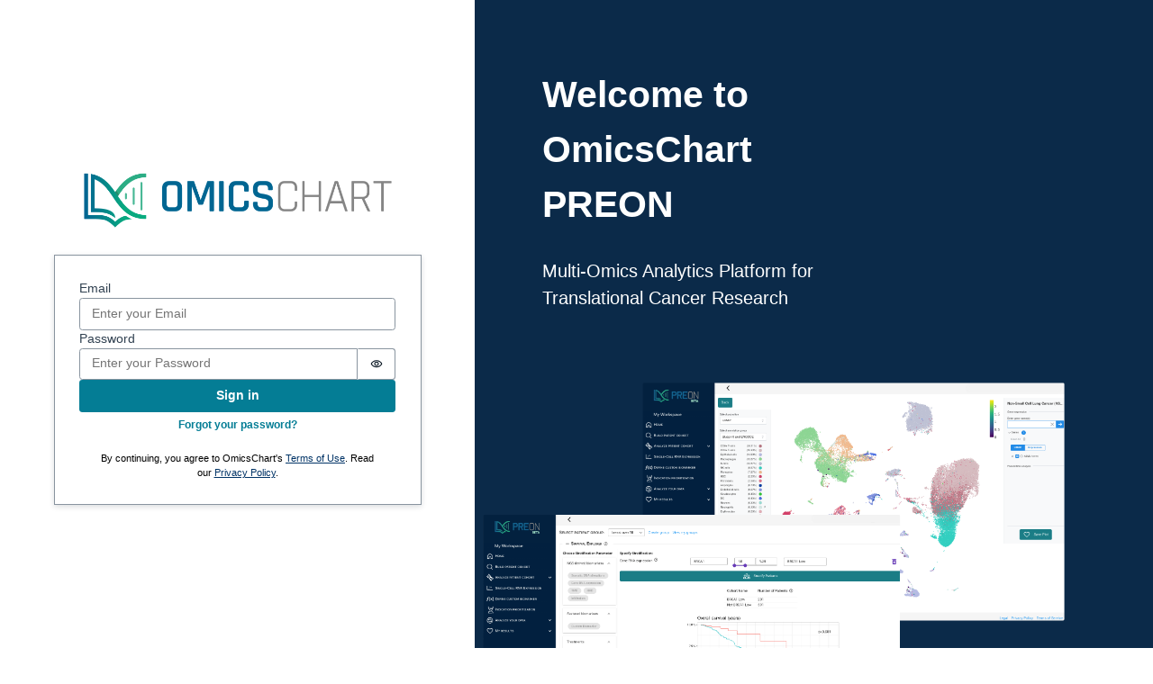

--- FILE ---
content_type: text/html
request_url: https://preon.omicschart.com/
body_size: 139
content:
<!doctype html>
<html lang="en">
  <head>
    <title>OmicsChart PREON</title>
    <link rel="icon" type="image/png" href="/favicon.png" />
    <script type="module" crossorigin src="/assets/index-DTpJjPIN.js"></script>
  </head>
  <body>
    <div id="root"></div>
  </body>
</html>


--- FILE ---
content_type: text/css
request_url: https://preon.omicschart.com/assets/index-oOldNLZ2.css
body_size: 529
content:
:root{--omicschart-primary: #00203f;--omicschart-primary-transparent: #0b2a49;--omicschart-secondary: #ffffff;--omicschart-tertiary: #006692;--omicschart-link-color: #003366;--omicschart-lightgray: #F5F5F5;--omicschart-mediumgray: #bcbcbc;--omicschart-darkgray: #9d9d9d;--omicschart-lightblue: #CAE6FD;--omicschart-aqua: #8dd3c7;--omicschart-font-size: .85rem;--omicschart-font-family: "Roboto", "Helvetica Neue Light", "Helvetica Neue", "Helvetica", "Arial", "Lucida Grande", "sans-serif";--omicschart-disabled-gray-bg: #E0E0E0;--omicschart-disabled-gray-tx: #4f4f4f;--omicschart-shadow-color: rgba(0,0,0,.1);--omicschart-warning: #ef5350;--omicschart-warning-bg: #fceded}


--- FILE ---
content_type: text/css
request_url: https://preon.omicschart.com/assets/SignIn-CetAcVrZ.css
body_size: 24643
content:
:root{--omicschart-primary: #00203f;--omicschart-primary-transparent: #0b2a49;--omicschart-secondary: #ffffff;--omicschart-tertiary: #006692;--omicschart-link-color: #003366;--omicschart-lightgray: #F5F5F5;--omicschart-mediumgray: #bcbcbc;--omicschart-darkgray: #9d9d9d;--omicschart-lightblue: #CAE6FD;--omicschart-aqua: #8dd3c7;--omicschart-font-size: .85rem;--omicschart-font-family: "Roboto", "Helvetica Neue Light", "Helvetica Neue", "Helvetica", "Arial", "Lucida Grande", "sans-serif";--omicschart-disabled-gray-bg: #E0E0E0;--omicschart-disabled-gray-tx: #4f4f4f;--omicschart-shadow-color: rgba(0,0,0,.1);--omicschart-warning: #ef5350;--omicschart-warning-bg: #fceded}:root{--amplify-components-authenticator-container-width-max: 100%;font-size:var(--omicschart-font-size)}html,body{margin:0;overflow:hidden}.left-panel{width:75%;margin:auto;padding:5%;display:flex;justify-content:center;align-items:center}.logo-image{width:70%;display:block;margin:auto;padding:5%}.right-panel{background-color:var(--omicschart-primary-transparent);height:100vh}.login-title{width:50%;text-align:left;margin:10%}.login-title h1{font-weight:700;color:var(--omicschart-secondary);font-size:3rem}.login-title h1 text{color:var(--omicschart-aqua)}.login-title h2{color:var(--omicschart-secondary);font-weight:300}.screenshot{position:relative;top:0;left:35%;transform:scale(1.2)}.hyperlink{color:var(--omicschart-link-color)}.terms-conditions{font-size:.8rem;text-align:center}:root,[data-amplify-theme]{--amplify-components-accordion-background-color: var(--amplify-colors-background-primary);--amplify-components-accordion-item-border-color: var(--amplify-colors-border-secondary);--amplify-components-accordion-item-border-width: var(--amplify-border-widths-small);--amplify-components-accordion-item-border-style: solid;--amplify-components-accordion-item-border-radius: var(--amplify-radii-small);--amplify-components-accordion-item-trigger-align-items: center;--amplify-components-accordion-item-trigger-background-color: var(--amplify-colors-background-primary);--amplify-components-accordion-item-trigger-color: inherit;--amplify-components-accordion-item-trigger-gap: var(--amplify-space-small);--amplify-components-accordion-item-trigger-justify-content: space-between;--amplify-components-accordion-item-trigger-padding-block: var(--amplify-space-xs);--amplify-components-accordion-item-trigger-padding-inline: var(--amplify-space-small);--amplify-components-accordion-item-trigger-hover-color: inherit;--amplify-components-accordion-item-trigger-hover-background-color: var(--amplify-colors-overlay-5);--amplify-components-accordion-item-trigger-focus-border-color: var(--amplify-colors-border-focus);--amplify-components-accordion-item-trigger-focus-box-shadow: 0 0 0 2px var(--amplify-colors-border-focus);--amplify-components-accordion-item-content-color: inherit;--amplify-components-accordion-item-content-padding-inline: var(--amplify-space-small);--amplify-components-accordion-item-content-padding-block-end: var(--amplify-space-small);--amplify-components-accordion-item-content-padding-block-start: var(--amplify-space-xxxs);--amplify-components-accordion-item-icon-color: var(--amplify-colors-font-tertiary);--amplify-components-accordion-item-icon-transition-duration: var(--amplify-time-medium);--amplify-components-accordion-item-icon-transition-timing-function: cubic-bezier(.87, 0, .13, 1);--amplify-components-alert-align-items: center;--amplify-components-alert-justify-content: space-between;--amplify-components-alert-color: var(--amplify-colors-font-primary);--amplify-components-alert-background-color: var(--amplify-colors-background-tertiary);--amplify-components-alert-padding-block: var(--amplify-space-small);--amplify-components-alert-padding-inline: var(--amplify-space-medium);--amplify-components-alert-icon-size: var(--amplify-font-sizes-xl);--amplify-components-alert-heading-font-size: var(--amplify-font-sizes-medium);--amplify-components-alert-heading-font-weight: var(--amplify-font-weights-bold);--amplify-components-alert-info-color: var(--amplify-colors-font-info);--amplify-components-alert-info-background-color: var(--amplify-colors-background-info);--amplify-components-alert-error-color: var(--amplify-colors-font-error);--amplify-components-alert-error-background-color: var(--amplify-colors-background-error);--amplify-components-alert-warning-color: var(--amplify-colors-font-warning);--amplify-components-alert-warning-background-color: var(--amplify-colors-background-warning);--amplify-components-alert-success-color: var(--amplify-colors-font-success);--amplify-components-alert-success-background-color: var(--amplify-colors-background-success);--amplify-components-authenticator-max-width: 60rem;--amplify-components-authenticator-modal-width: var(--amplify-space-relative-full);--amplify-components-authenticator-modal-height: var(--amplify-space-relative-full);--amplify-components-authenticator-modal-background-color: var(--amplify-colors-overlay-50);--amplify-components-authenticator-modal-top: var(--amplify-space-zero);--amplify-components-authenticator-modal-left: var(--amplify-space-zero);--amplify-components-authenticator-container-width-max: 30rem;--amplify-components-authenticator-router-border-width: var(--amplify-border-widths-small);--amplify-components-authenticator-router-border-style: solid;--amplify-components-authenticator-router-border-color: var(--amplify-colors-border-primary);--amplify-components-authenticator-router-background-color: var(--amplify-colors-background-primary);--amplify-components-authenticator-router-box-shadow: var(--amplify-shadows-medium);--amplify-components-authenticator-footer-padding-bottom: var(--amplify-space-medium);--amplify-components-authenticator-form-padding: var(--amplify-space-xl);--amplify-components-authenticator-state-inactive-background-color: var(--amplify-colors-background-secondary);--amplify-components-authenticator-or-container-color: var(--amplify-colors-neutral-80);--amplify-components-authenticator-or-container-or-line-background-color: var(--amplify-colors-background-primary);--amplify-components-autocomplete-menu-width: 100%;--amplify-components-autocomplete-menu-margin-block-start: var(--amplify-space-xxxs);--amplify-components-autocomplete-menu-background-color: var(--amplify-colors-background-primary);--amplify-components-autocomplete-menu-border-color: var(--amplify-colors-border-primary);--amplify-components-autocomplete-menu-border-width: var(--amplify-border-widths-small);--amplify-components-autocomplete-menu-border-style: solid;--amplify-components-autocomplete-menu-border-radius: var(--amplify-radii-small);--amplify-components-autocomplete-menu-options-display: flex;--amplify-components-autocomplete-menu-options-flex-direction: column;--amplify-components-autocomplete-menu-options-max-height: 300px;--amplify-components-autocomplete-menu-option-background-color: var(--amplify-colors-background-primary);--amplify-components-autocomplete-menu-option-color: currentcolor;--amplify-components-autocomplete-menu-option-cursor: pointer;--amplify-components-autocomplete-menu-option-transition-duration: var(--amplify-time-short);--amplify-components-autocomplete-menu-option-transition-property: background-color, color;--amplify-components-autocomplete-menu-option-transition-timing-function: ease;--amplify-components-autocomplete-menu-option-active-background-color: var(--amplify-colors-primary-80);--amplify-components-autocomplete-menu-option-active-color: var(--amplify-colors-white);--amplify-components-autocomplete-menu-empty-display: flex;--amplify-components-autocomplete-menu-loading-align-items: center;--amplify-components-autocomplete-menu-loading-display: flex;--amplify-components-autocomplete-menu-loading-gap: var(--amplify-space-xxxs);--amplify-components-autocomplete-menu-space-shared-padding-block: var(--amplify-space-xs);--amplify-components-autocomplete-menu-space-shared-padding-inline: var(--amplify-space-small);--amplify-components-badge-color: var(--amplify-colors-font-primary);--amplify-components-badge-line-height: 1;--amplify-components-badge-font-weight: var(--amplify-font-weights-semibold);--amplify-components-badge-font-size: var(--amplify-font-sizes-small);--amplify-components-badge-text-align: center;--amplify-components-badge-padding-vertical: var(--amplify-space-xs);--amplify-components-badge-padding-horizontal: var(--amplify-space-small);--amplify-components-badge-background-color: var(--amplify-colors-background-tertiary);--amplify-components-badge-border-radius: var(--amplify-radii-xl);--amplify-components-badge-info-color: var(--amplify-colors-font-info);--amplify-components-badge-info-background-color: var(--amplify-colors-background-info);--amplify-components-badge-warning-color: var(--amplify-colors-font-warning);--amplify-components-badge-warning-background-color: var(--amplify-colors-background-warning);--amplify-components-badge-success-color: var(--amplify-colors-font-success);--amplify-components-badge-success-background-color: var(--amplify-colors-background-success);--amplify-components-badge-error-color: var(--amplify-colors-font-error);--amplify-components-badge-error-background-color: var(--amplify-colors-background-error);--amplify-components-badge-small-font-size: var(--amplify-font-sizes-xs);--amplify-components-badge-small-padding-vertical: var(--amplify-space-xxs);--amplify-components-badge-small-padding-horizontal: var(--amplify-space-xs);--amplify-components-badge-large-font-size: var(--amplify-font-sizes-medium);--amplify-components-badge-large-padding-vertical: var(--amplify-space-small);--amplify-components-badge-large-padding-horizontal: var(--amplify-space-medium);--amplify-components-breadcrumbs-flex-direction: row;--amplify-components-breadcrumbs-flex-wrap: wrap;--amplify-components-breadcrumbs-gap: 0;--amplify-components-breadcrumbs-color: var(--amplify-colors-font-tertiary);--amplify-components-breadcrumbs-item-flex-direction: row;--amplify-components-breadcrumbs-item-color: inherit;--amplify-components-breadcrumbs-item-font-size: inherit;--amplify-components-breadcrumbs-item-align-items: center;--amplify-components-breadcrumbs-item-line-height: 1;--amplify-components-breadcrumbs-separator-color: inherit;--amplify-components-breadcrumbs-separator-font-size: inherit;--amplify-components-breadcrumbs-separator-padding-inline: var(--amplify-space-xxs);--amplify-components-breadcrumbs-link-color: var(--amplify-components-link-color);--amplify-components-breadcrumbs-link-font-size: inherit;--amplify-components-breadcrumbs-link-font-weight: normal;--amplify-components-breadcrumbs-link-text-decoration: none;--amplify-components-breadcrumbs-link-padding-inline: var(--amplify-space-xs);--amplify-components-breadcrumbs-link-padding-block: var(--amplify-space-xxs);--amplify-components-breadcrumbs-link-current-color: inherit;--amplify-components-breadcrumbs-link-current-font-size: inherit;--amplify-components-breadcrumbs-link-current-font-weight: normal;--amplify-components-breadcrumbs-link-current-text-decoration: none;--amplify-components-button-font-weight: var(--amplify-font-weights-bold);--amplify-components-button-transition-duration: var(--amplify-components-fieldcontrol-transition-duration);--amplify-components-button-font-size: var(--amplify-components-fieldcontrol-font-size);--amplify-components-button-line-height: var(--amplify-components-fieldcontrol-line-height);--amplify-components-button-padding-block-start: var(--amplify-components-fieldcontrol-padding-block-start);--amplify-components-button-padding-block-end: var(--amplify-components-fieldcontrol-padding-block-end);--amplify-components-button-padding-inline-start: var(--amplify-components-fieldcontrol-padding-inline-start);--amplify-components-button-padding-inline-end: var(--amplify-components-fieldcontrol-padding-inline-end);--amplify-components-button-background-color: transparent;--amplify-components-button-border-color: var(--amplify-components-fieldcontrol-border-color);--amplify-components-button-border-width: var(--amplify-components-fieldcontrol-border-width);--amplify-components-button-border-style: var(--amplify-components-fieldcontrol-border-style);--amplify-components-button-border-radius: var(--amplify-components-fieldcontrol-border-radius);--amplify-components-button-color: var(--amplify-colors-font-primary);--amplify-components-button-hover-color: var(--amplify-colors-font-focus);--amplify-components-button-hover-background-color: var(--amplify-colors-primary-10);--amplify-components-button-hover-border-color: var(--amplify-colors-primary-60);--amplify-components-button-focus-color: var(--amplify-colors-font-focus);--amplify-components-button-focus-background-color: var(--amplify-colors-primary-10);--amplify-components-button-focus-border-color: var(--amplify-colors-border-focus);--amplify-components-button-focus-box-shadow: var(--amplify-components-fieldcontrol-focus-box-shadow);--amplify-components-button-active-color: var(--amplify-colors-font-active);--amplify-components-button-active-background-color: var(--amplify-colors-primary-20);--amplify-components-button-active-border-color: var(--amplify-colors-primary-100);--amplify-components-button-loading-color: var(--amplify-colors-font-disabled);--amplify-components-button-loading-background-color: transparent;--amplify-components-button-loading-border-color: var(--amplify-colors-border-tertiary);--amplify-components-button-disabled-color: var(--amplify-colors-font-disabled);--amplify-components-button-disabled-background-color: transparent;--amplify-components-button-disabled-border-color: var(--amplify-colors-border-tertiary);--amplify-components-button-outlined-info-border-color: var(--amplify-colors-blue-60);--amplify-components-button-outlined-info-background-color: transparent;--amplify-components-button-outlined-info-color: var(--amplify-colors-blue-100);--amplify-components-button-outlined-info-hover-border-color: var(--amplify-colors-blue-60);--amplify-components-button-outlined-info-hover-background-color: var(--amplify-colors-blue-10);--amplify-components-button-outlined-info-hover-color: var(--amplify-colors-blue-100);--amplify-components-button-outlined-info-focus-border-color: var(--amplify-colors-blue-100);--amplify-components-button-outlined-info-focus-background-color: var(--amplify-colors-blue-10);--amplify-components-button-outlined-info-focus-color: var(--amplify-colors-blue-100);--amplify-components-button-outlined-info-focus-box-shadow: var(--amplify-components-fieldcontrol-info-focus-box-shadow);--amplify-components-button-outlined-info-active-border-color: var(--amplify-colors-blue-100);--amplify-components-button-outlined-info-active-background-color: var(--amplify-colors-blue-20);--amplify-components-button-outlined-info-active-color: var(--amplify-colors-blue-100);--amplify-components-button-outlined-warning-border-color: var(--amplify-colors-orange-60);--amplify-components-button-outlined-warning-background-color: transparent;--amplify-components-button-outlined-warning-color: var(--amplify-colors-orange-100);--amplify-components-button-outlined-warning-hover-border-color: var(--amplify-colors-orange-60);--amplify-components-button-outlined-warning-hover-background-color: var(--amplify-colors-orange-10);--amplify-components-button-outlined-warning-hover-color: var(--amplify-colors-orange-100);--amplify-components-button-outlined-warning-focus-border-color: var(--amplify-colors-orange-100);--amplify-components-button-outlined-warning-focus-background-color: var(--amplify-colors-orange-10);--amplify-components-button-outlined-warning-focus-color: var(--amplify-colors-orange-100);--amplify-components-button-outlined-warning-focus-box-shadow: var(--amplify-components-fieldcontrol-warning-focus-box-shadow);--amplify-components-button-outlined-warning-active-border-color: var(--amplify-colors-orange-100);--amplify-components-button-outlined-warning-active-background-color: var(--amplify-colors-orange-20);--amplify-components-button-outlined-warning-active-color: var(--amplify-colors-orange-100);--amplify-components-button-outlined-success-border-color: var(--amplify-colors-green-60);--amplify-components-button-outlined-success-background-color: transparent;--amplify-components-button-outlined-success-color: var(--amplify-colors-green-100);--amplify-components-button-outlined-success-hover-border-color: var(--amplify-colors-green-60);--amplify-components-button-outlined-success-hover-background-color: var(--amplify-colors-green-10);--amplify-components-button-outlined-success-hover-color: var(--amplify-colors-green-100);--amplify-components-button-outlined-success-focus-border-color: var(--amplify-colors-green-100);--amplify-components-button-outlined-success-focus-background-color: var(--amplify-colors-green-10);--amplify-components-button-outlined-success-focus-color: var(--amplify-colors-green-100);--amplify-components-button-outlined-success-focus-box-shadow: var(--amplify-components-fieldcontrol-success-focus-box-shadow);--amplify-components-button-outlined-success-active-border-color: var(--amplify-colors-green-100);--amplify-components-button-outlined-success-active-background-color: var(--amplify-colors-green-20);--amplify-components-button-outlined-success-active-color: var(--amplify-colors-green-100);--amplify-components-button-outlined-error-border-color: var(--amplify-colors-red-80);--amplify-components-button-outlined-error-background-color: transparent;--amplify-components-button-outlined-error-color: var(--amplify-colors-red-100);--amplify-components-button-outlined-error-hover-border-color: var(--amplify-colors-red-80);--amplify-components-button-outlined-error-hover-background-color: var(--amplify-colors-red-10);--amplify-components-button-outlined-error-hover-color: var(--amplify-colors-red-100);--amplify-components-button-outlined-error-focus-border-color: var(--amplify-colors-red-100);--amplify-components-button-outlined-error-focus-background-color: var(--amplify-colors-red-10);--amplify-components-button-outlined-error-focus-color: var(--amplify-colors-red-100);--amplify-components-button-outlined-error-focus-box-shadow: var(--amplify-components-fieldcontrol-error-focus-box-shadow);--amplify-components-button-outlined-error-active-border-color: var(--amplify-colors-red-100);--amplify-components-button-outlined-error-active-background-color: var(--amplify-colors-red-20);--amplify-components-button-outlined-error-active-color: var(--amplify-colors-red-100);--amplify-components-button-outlined-overlay-border-color: var(--amplify-colors-overlay-60);--amplify-components-button-outlined-overlay-background-color: transparent;--amplify-components-button-outlined-overlay-color: var(--amplify-colors-font-primary);--amplify-components-button-outlined-overlay-hover-border-color: var(--amplify-colors-overlay-60);--amplify-components-button-outlined-overlay-hover-background-color: var(--amplify-colors-overlay-5);--amplify-components-button-outlined-overlay-hover-color: var(--amplify-colors-neutral-90);--amplify-components-button-outlined-overlay-focus-border-color: var(--amplify-colors-overlay-90);--amplify-components-button-outlined-overlay-focus-background-color: var(--amplify-colors-overlay-5);--amplify-components-button-outlined-overlay-focus-color: var(--amplify-colors-neutral-90);--amplify-components-button-outlined-overlay-focus-box-shadow: var(--amplify-components-fieldcontrol-overlay-focus-box-shadow);--amplify-components-button-outlined-overlay-active-border-color: var(--amplify-colors-overlay-90);--amplify-components-button-outlined-overlay-active-background-color: var(--amplify-colors-overlay-10);--amplify-components-button-outlined-overlay-active-color: var(--amplify-colors-neutral-100);--amplify-components-button-primary-border-color: transparent;--amplify-components-button-primary-border-width: var(--amplify-border-widths-small);--amplify-components-button-primary-border-style: solid;--amplify-components-button-primary-background-color: var(--amplify-colors-primary-80);--amplify-components-button-primary-color: var(--amplify-colors-font-inverse);--amplify-components-button-primary-disabled-border-color: transparent;--amplify-components-button-primary-disabled-background-color: var(--amplify-colors-background-disabled);--amplify-components-button-primary-disabled-color: var(--amplify-colors-font-disabled);--amplify-components-button-primary-loading-border-color: transparent;--amplify-components-button-primary-loading-background-color: var(--amplify-colors-background-disabled);--amplify-components-button-primary-loading-color: var(--amplify-colors-font-disabled);--amplify-components-button-primary-hover-border-color: transparent;--amplify-components-button-primary-hover-background-color: var(--amplify-colors-primary-90);--amplify-components-button-primary-hover-color: var(--amplify-colors-font-inverse);--amplify-components-button-primary-focus-border-color: transparent;--amplify-components-button-primary-focus-background-color: var(--amplify-colors-primary-90);--amplify-components-button-primary-focus-color: var(--amplify-colors-font-inverse);--amplify-components-button-primary-focus-box-shadow: var(--amplify-components-fieldcontrol-focus-box-shadow);--amplify-components-button-primary-active-border-color: transparent;--amplify-components-button-primary-active-background-color: var(--amplify-colors-primary-100);--amplify-components-button-primary-active-color: var(--amplify-colors-font-inverse);--amplify-components-button-primary-info-border-color: transparent;--amplify-components-button-primary-info-background-color: var(--amplify-colors-blue-80);--amplify-components-button-primary-info-color: var(--amplify-colors-font-inverse);--amplify-components-button-primary-info-hover-border-color: transparent;--amplify-components-button-primary-info-hover-background-color: var(--amplify-colors-blue-90);--amplify-components-button-primary-info-hover-color: var(--amplify-colors-font-inverse);--amplify-components-button-primary-info-focus-border-color: transparent;--amplify-components-button-primary-info-focus-background-color: var(--amplify-colors-blue-90);--amplify-components-button-primary-info-focus-color: var(--amplify-colors-font-inverse);--amplify-components-button-primary-info-focus-box-shadow: var(--amplify-components-fieldcontrol-info-focus-box-shadow);--amplify-components-button-primary-info-active-border-color: transparent;--amplify-components-button-primary-info-active-background-color: var(--amplify-colors-blue-100);--amplify-components-button-primary-info-active-color: var(--amplify-colors-font-inverse);--amplify-components-button-primary-warning-border-color: transparent;--amplify-components-button-primary-warning-background-color: var(--amplify-colors-orange-80);--amplify-components-button-primary-warning-color: var(--amplify-colors-font-inverse);--amplify-components-button-primary-warning-hover-border-color: transparent;--amplify-components-button-primary-warning-hover-background-color: var(--amplify-colors-orange-90);--amplify-components-button-primary-warning-hover-color: var(--amplify-colors-font-inverse);--amplify-components-button-primary-warning-focus-border-color: transparent;--amplify-components-button-primary-warning-focus-background-color: var(--amplify-colors-orange-90);--amplify-components-button-primary-warning-focus-color: var(--amplify-colors-font-inverse);--amplify-components-button-primary-warning-focus-box-shadow: var(--amplify-components-fieldcontrol-overlay-focus-box-shadow);--amplify-components-button-primary-warning-active-border-color: transparent;--amplify-components-button-primary-warning-active-background-color: var(--amplify-colors-orange-100);--amplify-components-button-primary-warning-active-color: var(--amplify-colors-font-inverse);--amplify-components-button-primary-error-border-color: transparent;--amplify-components-button-primary-error-background-color: var(--amplify-colors-red-80);--amplify-components-button-primary-error-color: var(--amplify-colors-font-inverse);--amplify-components-button-primary-error-hover-border-color: transparent;--amplify-components-button-primary-error-hover-background-color: var(--amplify-colors-red-90);--amplify-components-button-primary-error-hover-color: var(--amplify-colors-font-inverse);--amplify-components-button-primary-error-focus-border-color: transparent;--amplify-components-button-primary-error-focus-background-color: var(--amplify-colors-red-90);--amplify-components-button-primary-error-focus-color: var(--amplify-colors-font-inverse);--amplify-components-button-primary-error-focus-box-shadow: var(--amplify-components-fieldcontrol-error-focus-box-shadow);--amplify-components-button-primary-error-active-border-color: transparent;--amplify-components-button-primary-error-active-background-color: var(--amplify-colors-red-100);--amplify-components-button-primary-error-active-color: var(--amplify-colors-font-inverse);--amplify-components-button-primary-success-border-color: transparent;--amplify-components-button-primary-success-background-color: var(--amplify-colors-green-80);--amplify-components-button-primary-success-color: var(--amplify-colors-font-inverse);--amplify-components-button-primary-success-hover-border-color: transparent;--amplify-components-button-primary-success-hover-background-color: var(--amplify-colors-green-90);--amplify-components-button-primary-success-hover-color: var(--amplify-colors-font-inverse);--amplify-components-button-primary-success-focus-border-color: transparent;--amplify-components-button-primary-success-focus-background-color: var(--amplify-colors-green-90);--amplify-components-button-primary-success-focus-color: var(--amplify-colors-font-inverse);--amplify-components-button-primary-success-focus-box-shadow: var(--amplify-components-fieldcontrol-success-focus-box-shadow);--amplify-components-button-primary-success-active-border-color: transparent;--amplify-components-button-primary-success-active-background-color: var(--amplify-colors-green-100);--amplify-components-button-primary-success-active-color: var(--amplify-colors-font-inverse);--amplify-components-button-primary-overlay-border-color: transparent;--amplify-components-button-primary-overlay-background-color: var(--amplify-colors-overlay-70);--amplify-components-button-primary-overlay-color: var(--amplify-colors-font-inverse);--amplify-components-button-primary-overlay-hover-border-color: transparent;--amplify-components-button-primary-overlay-hover-background-color: var(--amplify-colors-overlay-90);--amplify-components-button-primary-overlay-hover-color: var(--amplify-colors-font-inverse);--amplify-components-button-primary-overlay-focus-border-color: transparent;--amplify-components-button-primary-overlay-focus-background-color: var(--amplify-colors-overlay-90);--amplify-components-button-primary-overlay-focus-color: var(--amplify-colors-font-inverse);--amplify-components-button-primary-overlay-focus-box-shadow: var(--amplify-components-fieldcontrol-overlay-focus-box-shadow);--amplify-components-button-primary-overlay-active-border-color: transparent;--amplify-components-button-primary-overlay-active-background-color: var(--amplify-colors-overlay-90);--amplify-components-button-primary-overlay-active-color: var(--amplify-colors-font-inverse);--amplify-components-button-menu-border-width: var(--amplify-space-zero);--amplify-components-button-menu-background-color: transparent;--amplify-components-button-menu-justify-content: start;--amplify-components-button-menu-hover-color: var(--amplify-colors-font-inverse);--amplify-components-button-menu-hover-background-color: var(--amplify-colors-primary-80);--amplify-components-button-menu-focus-color: var(--amplify-colors-font-inverse);--amplify-components-button-menu-focus-background-color: var(--amplify-colors-primary-80);--amplify-components-button-menu-active-color: var(--amplify-colors-font-inverse);--amplify-components-button-menu-active-background-color: var(--amplify-colors-primary-90);--amplify-components-button-menu-disabled-color: var(--amplify-colors-font-disabled);--amplify-components-button-link-background-color: transparent;--amplify-components-button-link-border-color: transparent;--amplify-components-button-link-border-width: var(--amplify-border-widths-small);--amplify-components-button-link-color: var(--amplify-colors-font-interactive);--amplify-components-button-link-hover-border-color: transparent;--amplify-components-button-link-hover-background-color: var(--amplify-colors-primary-10);--amplify-components-button-link-hover-color: var(--amplify-colors-font-hover);--amplify-components-button-link-focus-border-color: transparent;--amplify-components-button-link-focus-background-color: var(--amplify-colors-primary-10);--amplify-components-button-link-focus-color: var(--amplify-colors-font-focus);--amplify-components-button-link-focus-box-shadow: var(--amplify-components-fieldcontrol-focus-box-shadow);--amplify-components-button-link-active-border-color: transparent;--amplify-components-button-link-active-background-color: var(--amplify-colors-primary-20);--amplify-components-button-link-active-color: var(--amplify-colors-font-active);--amplify-components-button-link-disabled-border-color: transparent;--amplify-components-button-link-disabled-background-color: transparent;--amplify-components-button-link-disabled-color: var(--amplify-colors-font-disabled);--amplify-components-button-link-loading-border-color: transparent;--amplify-components-button-link-loading-background-color: transparent;--amplify-components-button-link-loading-color: var(--amplify-colors-font-disabled);--amplify-components-button-link-info-border-color: transparent;--amplify-components-button-link-info-background-color: transparent;--amplify-components-button-link-info-color: var(--amplify-colors-blue-100);--amplify-components-button-link-info-hover-border-color: transparent;--amplify-components-button-link-info-hover-background-color: var(--amplify-colors-blue-10);--amplify-components-button-link-info-hover-color: var(--amplify-colors-blue-90);--amplify-components-button-link-info-focus-border-color: transparent;--amplify-components-button-link-info-focus-background-color: var(--amplify-colors-blue-10);--amplify-components-button-link-info-focus-color: var(--amplify-colors-blue-100);--amplify-components-button-link-info-focus-box-shadow: var(--amplify-components-fieldcontrol-info-focus-box-shadow);--amplify-components-button-link-info-active-border-color: transparent;--amplify-components-button-link-info-active-background-color: var(--amplify-colors-blue-20);--amplify-components-button-link-info-active-color: var(--amplify-colors-blue-100);--amplify-components-button-link-warning-border-color: transparent;--amplify-components-button-link-warning-background-color: transparent;--amplify-components-button-link-warning-color: var(--amplify-colors-orange-100);--amplify-components-button-link-warning-hover-border-color: transparent;--amplify-components-button-link-warning-hover-background-color: var(--amplify-colors-orange-10);--amplify-components-button-link-warning-hover-color: var(--amplify-colors-orange-90);--amplify-components-button-link-warning-focus-border-color: transparent;--amplify-components-button-link-warning-focus-background-color: var(--amplify-colors-orange-10);--amplify-components-button-link-warning-focus-color: var(--amplify-colors-orange-100);--amplify-components-button-link-warning-focus-box-shadow: var(--amplify-components-fieldcontrol-warning-focus-box-shadow);--amplify-components-button-link-warning-active-border-color: transparent;--amplify-components-button-link-warning-active-background-color: var(--amplify-colors-orange-20);--amplify-components-button-link-warning-active-color: var(--amplify-colors-orange-100);--amplify-components-button-link-success-border-color: transparent;--amplify-components-button-link-success-background-color: transparent;--amplify-components-button-link-success-color: var(--amplify-colors-green-100);--amplify-components-button-link-success-hover-border-color: transparent;--amplify-components-button-link-success-hover-background-color: var(--amplify-colors-green-10);--amplify-components-button-link-success-hover-color: var(--amplify-colors-green-90);--amplify-components-button-link-success-focus-border-color: transparent;--amplify-components-button-link-success-focus-background-color: var(--amplify-colors-green-10);--amplify-components-button-link-success-focus-color: var(--amplify-colors-green-100);--amplify-components-button-link-success-focus-box-shadow: var(--amplify-components-fieldcontrol-success-focus-box-shadow);--amplify-components-button-link-success-active-border-color: transparent;--amplify-components-button-link-success-active-background-color: var(--amplify-colors-green-20);--amplify-components-button-link-success-active-color: var(--amplify-colors-green-100);--amplify-components-button-link-error-border-color: transparent;--amplify-components-button-link-error-background-color: transparent;--amplify-components-button-link-error-color: var(--amplify-colors-red-100);--amplify-components-button-link-error-hover-border-color: transparent;--amplify-components-button-link-error-hover-background-color: var(--amplify-colors-red-10);--amplify-components-button-link-error-hover-color: var(--amplify-colors-red-90);--amplify-components-button-link-error-focus-border-color: transparent;--amplify-components-button-link-error-focus-background-color: var(--amplify-colors-red-10);--amplify-components-button-link-error-focus-color: var(--amplify-colors-red-100);--amplify-components-button-link-error-focus-box-shadow: var(--amplify-components-fieldcontrol-error-focus-box-shadow);--amplify-components-button-link-error-active-border-color: transparent;--amplify-components-button-link-error-active-background-color: var(--amplify-colors-red-20);--amplify-components-button-link-error-active-color: var(--amplify-colors-red-100);--amplify-components-button-link-overlay-border-color: transparent;--amplify-components-button-link-overlay-background-color: transparent;--amplify-components-button-link-overlay-color: var(--amplify-colors-neutral-100);--amplify-components-button-link-overlay-hover-border-color: transparent;--amplify-components-button-link-overlay-hover-background-color: var(--amplify-colors-overlay-5);--amplify-components-button-link-overlay-hover-color: var(--amplify-colors-overlay-80);--amplify-components-button-link-overlay-focus-border-color: transparent;--amplify-components-button-link-overlay-focus-background-color: var(--amplify-colors-overlay-5);--amplify-components-button-link-overlay-focus-color: var(--amplify-colors-overlay-90);--amplify-components-button-link-overlay-focus-box-shadow: var(--amplify-components-fieldcontrol-overlay-focus-box-shadow);--amplify-components-button-link-overlay-active-border-color: transparent;--amplify-components-button-link-overlay-active-background-color: var(--amplify-colors-overlay-10);--amplify-components-button-link-overlay-active-color: var(--amplify-colors-overlay-90);--amplify-components-button-warning-background-color: transparent;--amplify-components-button-warning-border-color: var(--amplify-colors-red-60);--amplify-components-button-warning-border-width: var(--amplify-border-widths-small);--amplify-components-button-warning-color: var(--amplify-colors-red-60);--amplify-components-button-warning-hover-border-color: var(--amplify-colors-red-80);--amplify-components-button-warning-hover-background-color: var(--amplify-colors-red-10);--amplify-components-button-warning-hover-color: var(--amplify-colors-font-error);--amplify-components-button-warning-focus-border-color: var(--amplify-colors-red-80);--amplify-components-button-warning-focus-background-color: var(--amplify-colors-red-10);--amplify-components-button-warning-focus-color: var(--amplify-colors-red-80);--amplify-components-button-warning-focus-box-shadow: var(--amplify-components-fieldcontrol-error-focus-box-shadow);--amplify-components-button-warning-active-border-color: var(--amplify-colors-red-100);--amplify-components-button-warning-active-background-color: var(--amplify-colors-red-20);--amplify-components-button-warning-active-color: var(--amplify-colors-red-100);--amplify-components-button-warning-disabled-border-color: var(--amplify-colors-border-tertiary);--amplify-components-button-warning-disabled-background-color: transparent;--amplify-components-button-warning-disabled-color: var(--amplify-colors-font-disabled);--amplify-components-button-warning-loading-border-color: var(--amplify-colors-border-tertiary);--amplify-components-button-warning-loading-background-color: transparent;--amplify-components-button-warning-loading-color: var(--amplify-colors-font-disabled);--amplify-components-button-destructive-border-color: transparent;--amplify-components-button-destructive-border-width: var(--amplify-border-widths-small);--amplify-components-button-destructive-border-style: solid;--amplify-components-button-destructive-background-color: var(--amplify-colors-red-60);--amplify-components-button-destructive-color: var(--amplify-colors-font-inverse);--amplify-components-button-destructive-disabled-border-color: transparent;--amplify-components-button-destructive-disabled-background-color: var(--amplify-colors-background-disabled);--amplify-components-button-destructive-disabled-color: var(--amplify-colors-font-disabled);--amplify-components-button-destructive-loading-border-color: transparent;--amplify-components-button-destructive-loading-background-color: var(--amplify-colors-background-disabled);--amplify-components-button-destructive-loading-color: var(--amplify-colors-font-disabled);--amplify-components-button-destructive-hover-border-color: transparent;--amplify-components-button-destructive-hover-background-color: var(--amplify-colors-red-80);--amplify-components-button-destructive-hover-color: var(--amplify-colors-font-inverse);--amplify-components-button-destructive-focus-border-color: transparent;--amplify-components-button-destructive-focus-background-color: var(--amplify-colors-red-80);--amplify-components-button-destructive-focus-color: var(--amplify-colors-font-inverse);--amplify-components-button-destructive-focus-box-shadow: var(--amplify-components-fieldcontrol-error-focus-box-shadow);--amplify-components-button-destructive-active-border-color: transparent;--amplify-components-button-destructive-active-background-color: var(--amplify-colors-red-100);--amplify-components-button-destructive-active-color: var(--amplify-colors-font-inverse);--amplify-components-button-small-font-size: var(--amplify-components-fieldcontrol-small-font-size);--amplify-components-button-small-padding-block-start: var(--amplify-components-fieldcontrol-small-padding-block-start);--amplify-components-button-small-padding-block-end: var(--amplify-components-fieldcontrol-small-padding-block-end);--amplify-components-button-small-padding-inline-start: var(--amplify-components-fieldcontrol-small-padding-inline-start);--amplify-components-button-small-padding-inline-end: var(--amplify-components-fieldcontrol-small-padding-inline-end);--amplify-components-button-large-font-size: var(--amplify-components-fieldcontrol-large-font-size);--amplify-components-button-large-padding-block-start: var(--amplify-components-fieldcontrol-large-padding-block-start);--amplify-components-button-large-padding-block-end: var(--amplify-components-fieldcontrol-large-padding-block-end);--amplify-components-button-large-padding-inline-start: var(--amplify-components-fieldcontrol-large-padding-inline-start);--amplify-components-button-large-padding-inline-end: var(--amplify-components-fieldcontrol-large-padding-inline-end);--amplify-components-button-loader-wrapper-align-items: center;--amplify-components-button-loader-wrapper-gap: var(--amplify-space-xs);--amplify-components-card-background-color: var(--amplify-colors-background-primary);--amplify-components-card-border-radius: var(--amplify-radii-xs);--amplify-components-card-border-width: 0;--amplify-components-card-border-style: solid;--amplify-components-card-border-color: transparent;--amplify-components-card-box-shadow: none;--amplify-components-card-padding: var(--amplify-space-medium);--amplify-components-card-outlined-background-color: var(--amplify-components-card-background-color);--amplify-components-card-outlined-border-radius: var(--amplify-radii-xs);--amplify-components-card-outlined-border-width: var(--amplify-border-widths-small);--amplify-components-card-outlined-border-style: solid;--amplify-components-card-outlined-border-color: var(--amplify-colors-border-primary);--amplify-components-card-outlined-box-shadow: var(--amplify-components-card-box-shadow);--amplify-components-card-elevated-background-color: var(--amplify-components-card-background-color);--amplify-components-card-elevated-border-radius: var(--amplify-radii-xs);--amplify-components-card-elevated-border-width: 0;--amplify-components-card-elevated-border-style: solid;--amplify-components-card-elevated-border-color: transparent;--amplify-components-card-elevated-box-shadow: var(--amplify-shadows-medium);--amplify-components-checkbox-cursor: pointer;--amplify-components-checkbox-align-items: center;--amplify-components-checkbox-disabled-cursor: not-allowed;--amplify-components-checkbox-button-position: relative;--amplify-components-checkbox-button-align-items: center;--amplify-components-checkbox-button-justify-content: center;--amplify-components-checkbox-button-color: var(--amplify-colors-font-inverse);--amplify-components-checkbox-button-before-width: 100%;--amplify-components-checkbox-button-before-height: 100%;--amplify-components-checkbox-button-before-border-width: var(--amplify-border-widths-medium);--amplify-components-checkbox-button-before-border-radius: 20%;--amplify-components-checkbox-button-before-border-style: solid;--amplify-components-checkbox-button-before-border-color: var(--amplify-colors-border-primary);--amplify-components-checkbox-button-focus-outline-color: var(--amplify-colors-transparent);--amplify-components-checkbox-button-focus-outline-style: solid;--amplify-components-checkbox-button-focus-outline-width: var(--amplify-outline-widths-medium);--amplify-components-checkbox-button-focus-outline-offset: var(--amplify-outline-offsets-medium);--amplify-components-checkbox-button-focus-border-color: var(--amplify-colors-border-focus);--amplify-components-checkbox-button-focus-box-shadow: var(--amplify-components-fieldcontrol-focus-box-shadow);--amplify-components-checkbox-button-disabled-border-color: var(--amplify-colors-border-disabled);--amplify-components-checkbox-button-error-border-color: var(--amplify-colors-border-error);--amplify-components-checkbox-button-error-focus-border-color: var(--amplify-colors-border-error);--amplify-components-checkbox-button-error-focus-box-shadow: var(--amplify-components-fieldcontrol-error-focus-box-shadow);--amplify-components-checkbox-icon-background-color: var(--amplify-colors-primary-80);--amplify-components-checkbox-icon-border-radius: 20%;--amplify-components-checkbox-icon-opacity: var(--amplify-opacities-0);--amplify-components-checkbox-icon-transform: scale(0);--amplify-components-checkbox-icon-transition-property: all;--amplify-components-checkbox-icon-transition-duration: var(--amplify-time-short);--amplify-components-checkbox-icon-transition-timing-function: ease-in-out;--amplify-components-checkbox-icon-checked-opacity: var(--amplify-opacities-100);--amplify-components-checkbox-icon-checked-transform: scale(1);--amplify-components-checkbox-icon-checked-disabled-background-color: var(--amplify-colors-background-disabled);--amplify-components-checkbox-icon-indeterminate-opacity: var(--amplify-opacities-100);--amplify-components-checkbox-icon-indeterminate-transform: scale(1);--amplify-components-checkbox-icon-indeterminate-disabled-background-color: var(--amplify-colors-background-disabled);--amplify-components-checkbox-label-color: var(--amplify-components-text-color);--amplify-components-checkbox-label-disabled-color: var(--amplify-colors-font-disabled);--amplify-components-checkboxfield-align-items: flex-start;--amplify-components-checkboxfield-align-content: center;--amplify-components-checkboxfield-flex-direction: column;--amplify-components-checkboxfield-justify-content: center;--amplify-components-collection-pagination-current-color: var(--amplify-components-pagination-current-color);--amplify-components-collection-pagination-current-background-color: var(--amplify-components-pagination-current-background-color);--amplify-components-collection-pagination-button-color: var(--amplify-components-pagination-button-color);--amplify-components-collection-pagination-button-hover-background-color: var(--amplify-components-pagination-button-hover-background-color);--amplify-components-collection-pagination-button-hover-color: var(--amplify-components-pagination-button-hover-color);--amplify-components-collection-pagination-button-disabled-color: var(--amplify-components-pagination-button-disabled-color);--amplify-components-collection-search-input-color: var(--amplify-components-searchfield-color);--amplify-components-collection-search-button-color: var(--amplify-components-searchfield-button-color);--amplify-components-collection-search-button-active-background-color: var(--amplify-components-searchfield-button-active-background-color);--amplify-components-collection-search-button-active-border-color: var(--amplify-components-searchfield-button-active-border-color);--amplify-components-collection-search-button-active-color: var(--amplify-components-searchfield-button-active-color);--amplify-components-collection-search-button-disabled-background-color: var(--amplify-components-searchfield-button-disabled-background-color);--amplify-components-collection-search-button-disabled-border-color: var(--amplify-components-searchfield-button-disabled-border-color);--amplify-components-collection-search-button-disabled-color: var(--amplify-components-searchfield-button-disabled-color);--amplify-components-collection-search-button-focus-background-color: var(--amplify-components-searchfield-button-focus-background-color);--amplify-components-collection-search-button-focus-border-color: var(--amplify-components-searchfield-button-focus-border-color);--amplify-components-collection-search-button-focus-color: var(--amplify-components-searchfield-button-focus-color);--amplify-components-collection-search-button-hover-background-color: var(--amplify-components-searchfield-button-hover-background-color);--amplify-components-collection-search-button-hover-border-color: var(--amplify-components-searchfield-button-hover-border-color);--amplify-components-collection-search-button-hover-color: var(--amplify-components-searchfield-button-hover-color);--amplify-components-copy-font-size: var(--amplify-font-sizes-xs);--amplify-components-copy-gap: var(--amplify-space-relative-medium);--amplify-components-copy-svg-path-fill: var(--amplify-colors-font-primary);--amplify-components-copy-tool-tip-bottom: var(--amplify-space-large);--amplify-components-copy-tool-tip-color: var(--amplify-colors-teal-100);--amplify-components-copy-tool-tip-font-size: var(--amplify-font-sizes-xxs);--amplify-components-countrycodeselect-height: var(--amplify-space-relative-full);--amplify-components-divider-border-style: solid;--amplify-components-divider-border-color: var(--amplify-colors-border-primary);--amplify-components-divider-border-width: var(--amplify-border-widths-medium);--amplify-components-divider-label-color: var(--amplify-colors-font-tertiary);--amplify-components-divider-label-padding-inline: var(--amplify-space-medium);--amplify-components-divider-label-font-size: var(--amplify-font-sizes-small);--amplify-components-divider-label-background-color: var(--amplify-colors-background-primary);--amplify-components-divider-small-border-width: var(--amplify-border-widths-small);--amplify-components-divider-large-border-width: var(--amplify-border-widths-large);--amplify-components-divider-opacity: var(--amplify-opacities-60);--amplify-components-dropzone-background-color: var(--amplify-colors-background-primary);--amplify-components-dropzone-border-radius: var(--amplify-radii-small);--amplify-components-dropzone-border-color: var(--amplify-colors-border-primary);--amplify-components-dropzone-border-style: dashed;--amplify-components-dropzone-border-width: var(--amplify-border-widths-small);--amplify-components-dropzone-color: var(--amplify-colors-font-primary);--amplify-components-dropzone-gap: var(--amplify-space-small);--amplify-components-dropzone-padding-block: var(--amplify-space-xl);--amplify-components-dropzone-padding-inline: var(--amplify-space-large);--amplify-components-dropzone-text-align: center;--amplify-components-dropzone-active-background-color: var(--amplify-colors-primary-10);--amplify-components-dropzone-active-border-radius: var(--amplify-components-dropzone-border-radius);--amplify-components-dropzone-active-border-color: var(--amplify-colors-border-pressed);--amplify-components-dropzone-active-border-style: var(--amplify-components-dropzone-border-style);--amplify-components-dropzone-active-border-width: var(--amplify-components-dropzone-border-width);--amplify-components-dropzone-active-color: var(--amplify-colors-font-primary);--amplify-components-dropzone-disabled-background-color: var(--amplify-colors-background-disabled);--amplify-components-dropzone-disabled-border-radius: var(--amplify-components-dropzone-border-radius);--amplify-components-dropzone-disabled-border-color: var(--amplify-colors-border-disabled);--amplify-components-dropzone-disabled-border-style: var(--amplify-components-dropzone-border-style);--amplify-components-dropzone-disabled-border-width: var(--amplify-components-dropzone-border-width);--amplify-components-dropzone-disabled-color: var(--amplify-colors-font-disabled);--amplify-components-dropzone-accepted-background-color: var(--amplify-colors-background-success);--amplify-components-dropzone-accepted-border-radius: var(--amplify-components-dropzone-border-radius);--amplify-components-dropzone-accepted-border-color: var(--amplify-colors-border-success);--amplify-components-dropzone-accepted-border-style: var(--amplify-components-dropzone-border-style);--amplify-components-dropzone-accepted-border-width: var(--amplify-components-dropzone-border-width);--amplify-components-dropzone-accepted-color: var(--amplify-colors-font-success);--amplify-components-dropzone-rejected-background-color: var(--amplify-colors-background-error);--amplify-components-dropzone-rejected-border-radius: var(--amplify-components-dropzone-border-radius);--amplify-components-dropzone-rejected-border-color: var(--amplify-colors-border-pressed);--amplify-components-dropzone-rejected-border-style: var(--amplify-components-dropzone-border-style);--amplify-components-dropzone-rejected-border-width: var(--amplify-components-dropzone-border-width);--amplify-components-dropzone-rejected-color: var(--amplify-colors-font-error);--amplify-components-field-gap: var(--amplify-space-xs);--amplify-components-field-font-size: var(--amplify-font-sizes-medium);--amplify-components-field-flex-direction: column;--amplify-components-field-small-gap: var(--amplify-space-xxxs);--amplify-components-field-small-font-size: var(--amplify-font-sizes-small);--amplify-components-field-large-gap: var(--amplify-space-small);--amplify-components-field-large-font-size: var(--amplify-font-sizes-large);--amplify-components-field-label-color: var(--amplify-colors-font-secondary);--amplify-components-fieldcontrol-border-style: solid;--amplify-components-fieldcontrol-border-color: var(--amplify-colors-border-primary);--amplify-components-fieldcontrol-border-width: var(--amplify-border-widths-small);--amplify-components-fieldcontrol-border-radius: var(--amplify-radii-small);--amplify-components-fieldcontrol-color: var(--amplify-colors-font-primary);--amplify-components-fieldcontrol-padding-block-start: var(--amplify-space-xs);--amplify-components-fieldcontrol-padding-block-end: var(--amplify-space-xs);--amplify-components-fieldcontrol-padding-inline-start: var(--amplify-space-medium);--amplify-components-fieldcontrol-padding-inline-end: var(--amplify-space-medium);--amplify-components-fieldcontrol-font-size: var(--amplify-components-field-font-size);--amplify-components-fieldcontrol-line-height: var(--amplify-line-heights-medium);--amplify-components-fieldcontrol-transition-duration: var(--amplify-time-medium);--amplify-components-fieldcontrol-outline-color: var(--amplify-colors-transparent);--amplify-components-fieldcontrol-outline-style: solid;--amplify-components-fieldcontrol-outline-width: var(--amplify-outline-widths-medium);--amplify-components-fieldcontrol-outline-offset: var(--amplify-outline-offsets-medium);--amplify-components-fieldcontrol-small-font-size: var(--amplify-components-field-small-font-size);--amplify-components-fieldcontrol-small-padding-block-start: var(--amplify-space-xxs);--amplify-components-fieldcontrol-small-padding-block-end: var(--amplify-space-xxs);--amplify-components-fieldcontrol-small-padding-inline-start: var(--amplify-space-small);--amplify-components-fieldcontrol-small-padding-inline-end: var(--amplify-space-small);--amplify-components-fieldcontrol-large-font-size: var(--amplify-components-field-large-font-size);--amplify-components-fieldcontrol-large-padding-block-start: var(--amplify-space-xs);--amplify-components-fieldcontrol-large-padding-block-end: var(--amplify-space-xs);--amplify-components-fieldcontrol-large-padding-inline-start: var(--amplify-space-medium);--amplify-components-fieldcontrol-large-padding-inline-end: var(--amplify-space-medium);--amplify-components-fieldcontrol-quiet-border-style: none;--amplify-components-fieldcontrol-quiet-border-inline-start: none;--amplify-components-fieldcontrol-quiet-border-inline-end: none;--amplify-components-fieldcontrol-quiet-border-block-start: none;--amplify-components-fieldcontrol-quiet-border-radius: 0;--amplify-components-fieldcontrol-quiet-focus-border-block-end-color: transparent;--amplify-components-fieldcontrol-quiet-focus-box-shadow: var(--amplify-components-fieldcontrol-focus-box-shadow);--amplify-components-fieldcontrol-quiet-error-border-block-end-color: var(--amplify-colors-border-error);--amplify-components-fieldcontrol-quiet-error-focus-border-block-end-color: transparent;--amplify-components-fieldcontrol-quiet-error-focus-box-shadow: var(--amplify-components-fieldcontrol-error-focus-box-shadow);--amplify-components-fieldcontrol-focus-border-color: var(--amplify-colors-border-focus);--amplify-components-fieldcontrol-focus-box-shadow: 0px 0px 0px 2px var(--amplify-colors-border-focus);--amplify-components-fieldcontrol-disabled-color: var(--amplify-colors-font-disabled);--amplify-components-fieldcontrol-disabled-cursor: not-allowed;--amplify-components-fieldcontrol-disabled-border-color: var(--amplify-colors-transparent);--amplify-components-fieldcontrol-disabled-background-color: var(--amplify-colors-background-disabled);--amplify-components-fieldcontrol-error-border-color: var(--amplify-colors-border-error);--amplify-components-fieldcontrol-error-color: var(--amplify-colors-font-error);--amplify-components-fieldcontrol-error-focus-box-shadow: 0px 0px 0px 2px var(--amplify-colors-border-error);--amplify-components-fieldcontrol-info-focus-box-shadow: 0px 0px 0px 2px var(--amplify-colors-blue-100);--amplify-components-fieldcontrol-warning-focus-box-shadow: 0px 0px 0px 2px var(--amplify-colors-orange-100);--amplify-components-fieldcontrol-success-focus-box-shadow: 0px 0px 0px 2px var(--amplify-colors-green-100);--amplify-components-fieldcontrol-overlay-focus-box-shadow: 0px 0px 0px 2px var(--amplify-colors-overlay-90);--amplify-components-fieldgroup-gap: var(--amplify-space-zero);--amplify-components-fieldgroup-vertical-align-items: center;--amplify-components-fieldgroup-outer-align-items: center;--amplify-components-fieldmessages-error-color: var(--amplify-colors-font-error);--amplify-components-fieldmessages-error-font-size: var(--amplify-font-sizes-small);--amplify-components-fieldmessages-description-color: var(--amplify-colors-font-secondary);--amplify-components-fieldmessages-description-font-style: italic;--amplify-components-fieldmessages-description-font-size: var(--amplify-font-sizes-small);--amplify-components-fieldset-background-color: transparent;--amplify-components-fieldset-border-radius: var(--amplify-radii-xs);--amplify-components-fieldset-flex-direction: column;--amplify-components-fieldset-gap: var(--amplify-components-field-gap);--amplify-components-fieldset-legend-color: var(--amplify-colors-font-primary);--amplify-components-fieldset-legend-font-size: var(--amplify-components-field-font-size);--amplify-components-fieldset-legend-font-weight: var(--amplify-font-weights-bold);--amplify-components-fieldset-legend-line-height: var(--amplify-line-heights-medium);--amplify-components-fieldset-legend-small-font-size: var(--amplify-components-field-small-font-size);--amplify-components-fieldset-legend-large-font-size: var(--amplify-components-field-large-font-size);--amplify-components-fieldset-outlined-padding: var(--amplify-space-medium);--amplify-components-fieldset-outlined-border-color: var(--amplify-colors-neutral-40);--amplify-components-fieldset-outlined-border-width: var(--amplify-border-widths-small);--amplify-components-fieldset-outlined-border-style: solid;--amplify-components-fieldset-outlined-small-padding: var(--amplify-space-small);--amplify-components-fieldset-outlined-large-padding: var(--amplify-space-large);--amplify-components-fieldset-small-gap: var(--amplify-components-field-small-gap);--amplify-components-fieldset-large-gap: var(--amplify-components-field-large-gap);--amplify-components-flex-gap: var(--amplify-space-medium);--amplify-components-flex-justify-content: normal;--amplify-components-flex-align-items: stretch;--amplify-components-flex-align-content: normal;--amplify-components-flex-flex-wrap: nowrap;--amplify-components-heading-1-font-size: var(--amplify-font-sizes-xxxxl);--amplify-components-heading-1-font-weight: var(--amplify-font-weights-light);--amplify-components-heading-2-font-size: var(--amplify-font-sizes-xxxl);--amplify-components-heading-2-font-weight: var(--amplify-font-weights-normal);--amplify-components-heading-3-font-size: var(--amplify-font-sizes-xxl);--amplify-components-heading-3-font-weight: var(--amplify-font-weights-medium);--amplify-components-heading-4-font-size: var(--amplify-font-sizes-xl);--amplify-components-heading-4-font-weight: var(--amplify-font-weights-semibold);--amplify-components-heading-5-font-size: var(--amplify-font-sizes-large);--amplify-components-heading-5-font-weight: var(--amplify-font-weights-bold);--amplify-components-heading-6-font-size: var(--amplify-font-sizes-medium);--amplify-components-heading-6-font-weight: var(--amplify-font-weights-extrabold);--amplify-components-heading-color: var(--amplify-colors-font-primary);--amplify-components-heading-line-height: var(--amplify-line-heights-small);--amplify-components-icon-line-height: 1;--amplify-components-icon-height: 1em;--amplify-components-highlightmatch-highlighted-font-weight: var(--amplify-font-weights-bold);--amplify-components-image-max-width: 100%;--amplify-components-image-height: auto;--amplify-components-image-object-fit: initial;--amplify-components-image-object-position: initial;--amplify-components-inappmessaging-banner-height: 150px ;--amplify-components-inappmessaging-banner-width: 400px ;--amplify-components-inappmessaging-button-background-color: #e8e8e8;--amplify-components-inappmessaging-button-border-radius: 5px;--amplify-components-inappmessaging-button-color: black;--amplify-components-inappmessaging-dialog-height: 50vh;--amplify-components-inappmessaging-dialog-min-height: 400px;--amplify-components-inappmessaging-dialog-min-width: 400px;--amplify-components-inappmessaging-dialog-width: 30vw;--amplify-components-inappmessaging-header-font-size: var(--amplify-font-sizes-medium);--amplify-components-inappmessaging-header-font-weight: var(--amplify-font-weights-extrabold);--amplify-components-input-color: var(--amplify-components-fieldcontrol-color);--amplify-components-input-border-color: var(--amplify-components-fieldcontrol-border-color);--amplify-components-input-font-size: var(--amplify-components-fieldcontrol-font-size);--amplify-components-input-focus-border-color: var(--amplify-components-fieldcontrol-focus-border-color);--amplify-components-link-active-color: var(--amplify-colors-font-active);--amplify-components-link-color: var(--amplify-colors-font-interactive);--amplify-components-link-focus-color: var(--amplify-colors-font-focus);--amplify-components-link-hover-color: var(--amplify-colors-font-hover);--amplify-components-link-visited-color: var(--amplify-colors-font-interactive);--amplify-components-liveness-camera-module-background-color: var(--amplify-colors-background-primary);--amplify-components-loader-width: var(--amplify-font-sizes-medium);--amplify-components-loader-height: var(--amplify-font-sizes-medium);--amplify-components-loader-font-size: var(--amplify-font-sizes-xs);--amplify-components-loader-stroke-empty: var(--amplify-colors-neutral-20);--amplify-components-loader-stroke-filled: var(--amplify-colors-primary-80);--amplify-components-loader-stroke-linecap: round;--amplify-components-loader-animation-duration: 1s;--amplify-components-loader-small-width: var(--amplify-font-sizes-small);--amplify-components-loader-small-height: var(--amplify-font-sizes-small);--amplify-components-loader-small-font-size: var(--amplify-font-sizes-xxs);--amplify-components-loader-large-width: var(--amplify-font-sizes-large);--amplify-components-loader-large-height: var(--amplify-font-sizes-large);--amplify-components-loader-large-font-size: var(--amplify-font-sizes-small);--amplify-components-loader-linear-width: 100%;--amplify-components-loader-linear-min-width: 5rem;--amplify-components-loader-linear-font-size: var(--amplify-font-sizes-xxs);--amplify-components-loader-linear-stroke-width: var(--amplify-font-sizes-xxs);--amplify-components-loader-linear-stroke-filled: var(--amplify-colors-primary-80);--amplify-components-loader-linear-stroke-empty: var(--amplify-colors-neutral-20);--amplify-components-loader-linear-stroke-linecap: round;--amplify-components-loader-linear-animation-duration: 1s;--amplify-components-loader-linear-small-stroke-width: var(--amplify-font-sizes-xxxs);--amplify-components-loader-linear-small-font-size: var(--amplify-font-sizes-xxxs);--amplify-components-loader-linear-large-stroke-width: var(--amplify-font-sizes-xs);--amplify-components-loader-linear-large-font-size: var(--amplify-font-sizes-xs);--amplify-components-loader-text-fill: var(--amplify-colors-font-primary);--amplify-components-menu-background-color: var(--amplify-colors-background-primary);--amplify-components-menu-border-radius: var(--amplify-radii-medium);--amplify-components-menu-border-width: var(--amplify-border-widths-small);--amplify-components-menu-border-style: solid;--amplify-components-menu-border-color: var(--amplify-colors-border-primary);--amplify-components-menu-box-shadow: var(--amplify-shadows-large);--amplify-components-menu-flex-direction: column;--amplify-components-menu-gap: var(--amplify-space-zero);--amplify-components-menu-max-width: 30rem;--amplify-components-menu-min-width: 14rem;--amplify-components-menu-small-width: var(--amplify-font-sizes-medium);--amplify-components-menu-small-height: var(--amplify-font-sizes-medium);--amplify-components-menu-large-width: var(--amplify-font-sizes-xxxl);--amplify-components-menu-large-height: var(--amplify-font-sizes-xxxl);--amplify-components-menu-item-min-height: 2.5rem;--amplify-components-menu-item-padding-inline-start: var(--amplify-space-medium);--amplify-components-menu-item-padding-inline-end: var(--amplify-space-medium);--amplify-components-message-align-items: center;--amplify-components-message-background-color: var(--amplify-colors-background-tertiary);--amplify-components-message-border-color: transparent;--amplify-components-message-border-style: solid;--amplify-components-message-border-width: var(--amplify-border-widths-small);--amplify-components-message-border-radius: var(--amplify-radii-xs);--amplify-components-message-color: var(--amplify-colors-font-primary);--amplify-components-message-justify-content: flex-start;--amplify-components-message-padding-block: var(--amplify-space-small);--amplify-components-message-padding-inline: var(--amplify-space-medium);--amplify-components-message-line-height: var(--amplify-line-heights-small);--amplify-components-message-icon-size: var(--amplify-font-sizes-xl);--amplify-components-message-heading-font-size: var(--amplify-font-sizes-medium);--amplify-components-message-heading-font-weight: var(--amplify-font-weights-bold);--amplify-components-message-dismiss-gap: var(--amplify-space-xxs);--amplify-components-message-plain-color: var(--amplify-colors-font-primary);--amplify-components-message-plain-background-color: var(--amplify-colors-background-primary);--amplify-components-message-plain-border-color: transparent;--amplify-components-message-plain-info-color: var(--amplify-colors-font-info);--amplify-components-message-plain-info-background-color: var(--amplify-colors-background-primary);--amplify-components-message-plain-info-border-color: transparent;--amplify-components-message-plain-error-color: var(--amplify-colors-font-error);--amplify-components-message-plain-error-background-color: var(--amplify-colors-background-primary);--amplify-components-message-plain-error-border-color: transparent;--amplify-components-message-plain-success-color: var(--amplify-colors-font-success);--amplify-components-message-plain-success-background-color: var(--amplify-colors-background-primary);--amplify-components-message-plain-success-border-color: transparent;--amplify-components-message-plain-warning-color: var(--amplify-colors-font-warning);--amplify-components-message-plain-warning-background-color: var(--amplify-colors-background-primary);--amplify-components-message-plain-warning-border-color: transparent;--amplify-components-message-outlined-color: var(--amplify-colors-font-primary);--amplify-components-message-outlined-background-color: var(--amplify-colors-background-primary);--amplify-components-message-outlined-border-color: var(--amplify-colors-border-primary);--amplify-components-message-outlined-info-color: var(--amplify-colors-font-info);--amplify-components-message-outlined-info-background-color: var(--amplify-colors-background-primary);--amplify-components-message-outlined-info-border-color: var(--amplify-colors-border-info);--amplify-components-message-outlined-error-color: var(--amplify-colors-font-error);--amplify-components-message-outlined-error-background-color: var(--amplify-colors-background-primary);--amplify-components-message-outlined-error-border-color: var(--amplify-colors-border-error);--amplify-components-message-outlined-success-color: var(--amplify-colors-font-success);--amplify-components-message-outlined-success-background-color: var(--amplify-colors-background-primary);--amplify-components-message-outlined-success-border-color: var(--amplify-colors-border-success);--amplify-components-message-outlined-warning-color: var(--amplify-colors-font-warning);--amplify-components-message-outlined-warning-background-color: var(--amplify-colors-background-primary);--amplify-components-message-outlined-warning-border-color: var(--amplify-colors-border-warning);--amplify-components-message-filled-color: var(--amplify-colors-font-primary);--amplify-components-message-filled-background-color: var(--amplify-colors-background-secondary);--amplify-components-message-filled-border-color: transparent;--amplify-components-message-filled-info-color: var(--amplify-colors-font-info);--amplify-components-message-filled-info-background-color: var(--amplify-colors-background-info);--amplify-components-message-filled-info-border-color: transparent;--amplify-components-message-filled-error-color: var(--amplify-colors-font-error);--amplify-components-message-filled-error-background-color: var(--amplify-colors-background-error);--amplify-components-message-filled-error-border-color: transparent;--amplify-components-message-filled-success-color: var(--amplify-colors-font-success);--amplify-components-message-filled-success-background-color: var(--amplify-colors-background-success);--amplify-components-message-filled-success-border-color: transparent;--amplify-components-message-filled-warning-color: var(--amplify-colors-font-warning);--amplify-components-message-filled-warning-background-color: var(--amplify-colors-background-warning);--amplify-components-message-filled-warning-border-color: transparent;--amplify-components-pagination-current-align-items: center;--amplify-components-pagination-current-justify-content: center;--amplify-components-pagination-current-color: var(--amplify-colors-font-inverse);--amplify-components-pagination-current-font-size: var(--amplify-font-sizes-small);--amplify-components-pagination-current-background-color: var(--amplify-colors-overlay-40);--amplify-components-pagination-button-color: var(--amplify-colors-font-primary);--amplify-components-pagination-button-padding-inline-start: var(--amplify-space-xxs);--amplify-components-pagination-button-padding-inline-end: var(--amplify-space-xxs);--amplify-components-pagination-button-transition-property: background-color;--amplify-components-pagination-button-transition-duration: var(--amplify-time-medium);--amplify-components-pagination-button-hover-background-color: var(--amplify-colors-overlay-10);--amplify-components-pagination-button-hover-color: var(--amplify-colors-font-primary);--amplify-components-pagination-button-disabled-color: var(--amplify-colors-font-disabled);--amplify-components-pagination-ellipsis-align-items: baseline;--amplify-components-pagination-ellipsis-justify-content: center;--amplify-components-pagination-ellipsis-padding-inline-start: var(--amplify-space-xs);--amplify-components-pagination-ellipsis-padding-inline-end: var(--amplify-space-xs);--amplify-components-pagination-item-container-margin-left: var(--amplify-space-xxxs);--amplify-components-pagination-item-container-margin-right: var(--amplify-space-xxxs);--amplify-components-pagination-item-shared-height: var(--amplify-font-sizes-xxl);--amplify-components-pagination-item-shared-min-width: var(--amplify-font-sizes-xxl);--amplify-components-pagination-item-shared-border-radius: var(--amplify-font-sizes-medium);--amplify-components-passwordfield-color: var(--amplify-components-fieldcontrol-color);--amplify-components-passwordfield-button-color: var(--amplify-components-button-color);--amplify-components-passwordfield-button-active-background-color: var(--amplify-components-button-active-background-color);--amplify-components-passwordfield-button-active-border-color: var(--amplify-components-button-active-border-color);--amplify-components-passwordfield-button-active-color: var(--amplify-components-button-active-color);--amplify-components-passwordfield-button-disabled-background-color: var(--amplify-components-button-disabled-background-color);--amplify-components-passwordfield-button-disabled-border-color: var(--amplify-components-button-disabled-border-color);--amplify-components-passwordfield-button-disabled-color: var(--amplify-components-button-disabled-color);--amplify-components-passwordfield-button-error-color: var(--amplify-components-button-outlined-error-color);--amplify-components-passwordfield-button-error-background-color: var(--amplify-components-button-outlined-error-background-color);--amplify-components-passwordfield-button-error-border-color: var(--amplify-components-button-outlined-error-border-color);--amplify-components-passwordfield-button-error-active-border-color: var(--amplify-components-button-outlined-error-active-border-color);--amplify-components-passwordfield-button-error-active-background-color: var(--amplify-components-button-outlined-error-active-background-color);--amplify-components-passwordfield-button-error-active-color: var(--amplify-components-button-outlined-error-active-color);--amplify-components-passwordfield-button-error-focus-border-color: var(--amplify-components-button-outlined-error-focus-border-color);--amplify-components-passwordfield-button-error-focus-background-color: var(--amplify-components-button-outlined-error-focus-background-color);--amplify-components-passwordfield-button-error-focus-color: var(--amplify-components-button-outlined-error-focus-color);--amplify-components-passwordfield-button-error-focus-box-shadow: var(--amplify-components-button-outlined-error-focus-box-shadow);--amplify-components-passwordfield-button-error-hover-border-color: var(--amplify-components-button-outlined-error-hover-border-color);--amplify-components-passwordfield-button-error-hover-background-color: var(--amplify-components-button-outlined-error-hover-background-color);--amplify-components-passwordfield-button-error-hover-color: var(--amplify-components-button-outlined-error-hover-color);--amplify-components-passwordfield-button-focus-background-color: var(--amplify-components-button-focus-background-color);--amplify-components-passwordfield-button-focus-border-color: var(--amplify-components-button-focus-border-color);--amplify-components-passwordfield-button-focus-color: var(--amplify-components-button-focus-color);--amplify-components-passwordfield-button-hover-background-color: var(--amplify-components-button-hover-background-color);--amplify-components-passwordfield-button-hover-border-color: var(--amplify-components-button-hover-border-color);--amplify-components-passwordfield-button-hover-color: var(--amplify-components-button-hover-color);--amplify-components-phonenumberfield-color: var(--amplify-components-fieldcontrol-color);--amplify-components-phonenumberfield-border-color: var(--amplify-components-fieldcontrol-border-color);--amplify-components-phonenumberfield-font-size: var(--amplify-components-fieldcontrol-font-size);--amplify-components-phonenumberfield-focus-border-color: var(--amplify-components-fieldcontrol-focus-border-color);--amplify-components-placeholder-border-radius: var(--amplify-radii-small);--amplify-components-placeholder-transition-duration: var(--amplify-time-long);--amplify-components-placeholder-start-color: var(--amplify-colors-background-secondary);--amplify-components-placeholder-end-color: var(--amplify-colors-background-tertiary);--amplify-components-placeholder-small-height: var(--amplify-space-small);--amplify-components-placeholder-default-height: var(--amplify-space-medium);--amplify-components-placeholder-large-height: var(--amplify-space-large);--amplify-components-radio-align-items: center;--amplify-components-radio-justify-content: flex-start;--amplify-components-radio-gap: inherit;--amplify-components-radio-disabled-cursor: not-allowed;--amplify-components-radio-button-align-items: center;--amplify-components-radio-button-justify-content: center;--amplify-components-radio-button-width: var(--amplify-font-sizes-medium);--amplify-components-radio-button-height: var(--amplify-font-sizes-medium);--amplify-components-radio-button-box-sizing: border-box;--amplify-components-radio-button-border-width: var(--amplify-border-widths-medium);--amplify-components-radio-button-border-style: solid;--amplify-components-radio-button-border-radius: 50%;--amplify-components-radio-button-border-color: var(--amplify-colors-border-primary);--amplify-components-radio-button-color: var(--amplify-colors-background-primary);--amplify-components-radio-button-background-color: var(--amplify-colors-background-primary);--amplify-components-radio-button-transition-property: all;--amplify-components-radio-button-transition-duration: var(--amplify-time-medium);--amplify-components-radio-button-outline-color: var(--amplify-colors-transparent);--amplify-components-radio-button-outline-style: solid;--amplify-components-radio-button-outline-width: var(--amplify-outline-widths-medium);--amplify-components-radio-button-outline-offset: var(--amplify-outline-offsets-medium);--amplify-components-radio-button-padding: var(--amplify-border-widths-medium);--amplify-components-radio-button-small-width: var(--amplify-font-sizes-small);--amplify-components-radio-button-small-height: var(--amplify-font-sizes-small);--amplify-components-radio-button-large-width: var(--amplify-font-sizes-large);--amplify-components-radio-button-large-height: var(--amplify-font-sizes-large);--amplify-components-radio-button-checked-color: var(--amplify-colors-primary-80);--amplify-components-radio-button-checked-disabled-color: var(--amplify-colors-background-disabled);--amplify-components-radio-button-focus-border-color: var(--amplify-colors-border-focus);--amplify-components-radio-button-focus-box-shadow: var(--amplify-components-fieldcontrol-focus-box-shadow);--amplify-components-radio-button-error-border-color: var(--amplify-colors-border-error);--amplify-components-radio-button-error-focus-box-shadow: var(--amplify-components-fieldcontrol-error-focus-box-shadow);--amplify-components-radio-button-disabled-border-color: var(--amplify-colors-border-disabled);--amplify-components-radio-button-disabled-background-color: var(--amplify-colors-background-primary);--amplify-components-radio-label-color: var(--amplify-components-text-color);--amplify-components-radio-label-disabled-color: var(--amplify-colors-font-disabled);--amplify-components-radiogroup-radio-border-width: var(--amplify-components-radio-button-border-width);--amplify-components-radiogroup-radio-border-color: var(--amplify-components-radio-button-border-color);--amplify-components-radiogroup-radio-background-color: var(--amplify-components-radio-button-background-color);--amplify-components-radiogroup-radio-checked-color: var(--amplify-components-radio-button-checked-color);--amplify-components-radiogroup-radio-label-color: var(--amplify-components-radio-label-color);--amplify-components-radiogroup-legend-color: var(--amplify-components-fieldset-legend-color);--amplify-components-radiogroup-legend-font-weight: var(--amplify-font-weights-normal);--amplify-components-rating-large-size: var(--amplify-font-sizes-xxxl);--amplify-components-rating-default-size: var(--amplify-font-sizes-xl);--amplify-components-rating-small-size: var(--amplify-font-sizes-small);--amplify-components-rating-filled-color: var(--amplify-colors-secondary-80);--amplify-components-rating-empty-color: var(--amplify-colors-background-tertiary);--amplify-components-searchfield-color: var(--amplify-components-fieldcontrol-color);--amplify-components-searchfield-button-color: var(--amplify-components-button-color);--amplify-components-searchfield-button-background-color: var(--amplify-colors-background-primary);--amplify-components-searchfield-button-active-background-color: var(--amplify-components-button-active-background-color);--amplify-components-searchfield-button-active-border-color: var(--amplify-components-button-active-border-color);--amplify-components-searchfield-button-active-color: var(--amplify-components-button-active-color);--amplify-components-searchfield-button-disabled-background-color: var(--amplify-components-button-disabled-background-color);--amplify-components-searchfield-button-disabled-border-color: var(--amplify-components-button-disabled-border-color);--amplify-components-searchfield-button-disabled-color: var(--amplify-components-button-disabled-color);--amplify-components-searchfield-button-focus-background-color: var(--amplify-components-button-focus-background-color);--amplify-components-searchfield-button-focus-border-color: var(--amplify-components-button-focus-border-color);--amplify-components-searchfield-button-focus-color: var(--amplify-components-button-focus-color);--amplify-components-searchfield-button-hover-background-color: var(--amplify-components-button-hover-background-color);--amplify-components-searchfield-button-hover-border-color: var(--amplify-components-button-hover-border-color);--amplify-components-searchfield-button-hover-color: var(--amplify-components-button-hover-color);--amplify-components-select-color: var(--amplify-components-fieldcontrol-color);--amplify-components-select-background-color: var(--amplify-colors-background-primary);--amplify-components-select-padding-inline-end: var(--amplify-space-xxl);--amplify-components-select-disabled-color: var(--amplify-colors-font-disabled);--amplify-components-select-disabled-background-color: var(--amplify-colors-background-disabled);--amplify-components-select-wrapper-flex: 1;--amplify-components-select-wrapper-display: block;--amplify-components-select-wrapper-position: relative;--amplify-components-select-wrapper-cursor: pointer;--amplify-components-select-icon-wrapper-align-items: center;--amplify-components-select-icon-wrapper-position: absolute;--amplify-components-select-icon-wrapper-top: 50%;--amplify-components-select-icon-wrapper-right: var(--amplify-space-medium);--amplify-components-select-icon-wrapper-transform: translateY(-50%);--amplify-components-select-icon-wrapper-pointer-events: none;--amplify-components-select-icon-wrapper-small-right: var(--amplify-space-xs);--amplify-components-select-icon-wrapper-large-right: var(--amplify-space-medium);--amplify-components-select-option-background-color: transparent;--amplify-components-select-option-color: var(--amplify-colors-font-primary);--amplify-components-select-option-disabled-color: var(--amplify-colors-font-disabled);--amplify-components-select-option-disabled-background-color: transparent;--amplify-components-select-white-space: nowrap;--amplify-components-select-min-width: 6.5rem;--amplify-components-select-small-min-width: 5.5rem;--amplify-components-select-small-padding-inline-end: var(--amplify-space-xl);--amplify-components-select-large-min-width: 7.5rem;--amplify-components-select-large-padding-inline-end: var(--amplify-space-xxl);--amplify-components-select-expanded-padding-block: var(--amplify-space-xs);--amplify-components-select-expanded-padding-inline: var(--amplify-space-small);--amplify-components-select-expanded-option-padding-block: var(--amplify-space-xs);--amplify-components-select-expanded-option-padding-inline: var(--amplify-space-small);--amplify-components-selectfield-border-color: var(--amplify-components-fieldcontrol-border-color);--amplify-components-selectfield-color: var(--amplify-components-fieldcontrol-color);--amplify-components-selectfield-flex-direction: column;--amplify-components-selectfield-font-size: var(--amplify-components-fieldcontrol-font-size);--amplify-components-selectfield-focus-border-color: var(--amplify-components-fieldcontrol-focus-border-color);--amplify-components-selectfield-label-color: var(--amplify-components-field-label-color);--amplify-components-sliderfield-padding-block: var(--amplify-space-xs);--amplify-components-sliderfield-track-background-color: var(--amplify-colors-background-quaternary);--amplify-components-sliderfield-track-border-radius: 9999px;--amplify-components-sliderfield-track-height: .375rem;--amplify-components-sliderfield-track-min-width: 10rem;--amplify-components-sliderfield-range-background-color: var(--amplify-colors-primary-80);--amplify-components-sliderfield-range-border-radius: 9999px;--amplify-components-sliderfield-range-disabled-background-color: var(--amplify-colors-background-disabled);--amplify-components-sliderfield-thumb-width: 1.25rem;--amplify-components-sliderfield-thumb-height: 1.25rem;--amplify-components-sliderfield-thumb-background-color: var(--amplify-colors-background-primary);--amplify-components-sliderfield-thumb-box-shadow: var(--amplify-shadows-small);--amplify-components-sliderfield-thumb-border-radius: 50%;--amplify-components-sliderfield-thumb-border-width: var(--amplify-border-widths-medium);--amplify-components-sliderfield-thumb-border-color: var(--amplify-colors-border-primary);--amplify-components-sliderfield-thumb-border-style: solid;--amplify-components-sliderfield-thumb-disabled-background-color: var(--amplify-colors-background-disabled);--amplify-components-sliderfield-thumb-disabled-border-color: transparent;--amplify-components-sliderfield-thumb-disabled-box-shadow: none;--amplify-components-sliderfield-thumb-hover-background-color: var(--amplify-colors-background-primary);--amplify-components-sliderfield-thumb-hover-border-color: var(--amplify-colors-border-focus);--amplify-components-sliderfield-thumb-focus-border-color: var(--amplify-colors-border-focus);--amplify-components-sliderfield-thumb-focus-box-shadow: var(--amplify-components-fieldcontrol-focus-box-shadow);--amplify-components-sliderfield-small-track-height: .25rem;--amplify-components-sliderfield-small-thumb-width: 1rem;--amplify-components-sliderfield-small-thumb-height: 1rem;--amplify-components-sliderfield-large-track-height: .625rem;--amplify-components-sliderfield-large-thumb-width: 1.5rem;--amplify-components-sliderfield-large-thumb-height: 1.5rem;--amplify-components-stepperfield-border-color: var(--amplify-components-fieldcontrol-border-color);--amplify-components-stepperfield-flex-direction: column;--amplify-components-stepperfield-input-color: var(--amplify-components-fieldcontrol-color);--amplify-components-stepperfield-input-font-size: var(--amplify-components-fieldcontrol-font-size);--amplify-components-stepperfield-input-text-align: center;--amplify-components-stepperfield-button-color: var(--amplify-components-button-color);--amplify-components-stepperfield-button-background-color: var(--amplify-colors-transparent);--amplify-components-stepperfield-button-active-color: var(--amplify-components-button-active-color);--amplify-components-stepperfield-button-active-background-color: var(--amplify-components-button-active-background-color);--amplify-components-stepperfield-button-focus-color: var(--amplify-components-button-focus-color);--amplify-components-stepperfield-button-focus-background-color: var(--amplify-components-button-focus-background-color);--amplify-components-stepperfield-button-disabled-color: var(--amplify-components-button-disabled-color);--amplify-components-stepperfield-button-disabled-background-color: var(--amplify-components-fieldcontrol-disabled-background-color);--amplify-components-stepperfield-button-hover-color: var(--amplify-components-button-hover-color);--amplify-components-stepperfield-button-hover-background-color: var(--amplify-components-button-hover-background-color);--amplify-components-storagemanager-dropzone-background-color: var(--amplify-colors-background-primary);--amplify-components-storagemanager-dropzone-border-radius: var(--amplify-radii-small);--amplify-components-storagemanager-dropzone-border-color: var(--amplify-colors-border-primary);--amplify-components-storagemanager-dropzone-border-style: dashed;--amplify-components-storagemanager-dropzone-border-width: var(--amplify-border-widths-small);--amplify-components-storagemanager-dropzone-gap: var(--amplify-space-small);--amplify-components-storagemanager-dropzone-padding-block: var(--amplify-space-xl);--amplify-components-storagemanager-dropzone-padding-inline: var(--amplify-space-large);--amplify-components-storagemanager-dropzone-text-align: center;--amplify-components-storagemanager-dropzone-active-background-color: var(--amplify-colors-primary-10);--amplify-components-storagemanager-dropzone-active-border-radius: var(--amplify-components-storagemanager-dropzone-border-radius);--amplify-components-storagemanager-dropzone-active-border-color: var(--amplify-colors-border-pressed);--amplify-components-storagemanager-dropzone-active-border-style: var(--amplify-components-storagemanager-dropzone-border-style);--amplify-components-storagemanager-dropzone-active-border-width: var(--amplify-border-widths-medium);--amplify-components-storagemanager-dropzone-icon-color: var(--amplify-colors-border-primary);--amplify-components-storagemanager-dropzone-icon-font-size: var(--amplify-font-sizes-xxl);--amplify-components-storagemanager-dropzone-text-color: var(--amplify-colors-font-tertiary);--amplify-components-storagemanager-dropzone-text-font-size: var(--amplify-font-sizes-medium);--amplify-components-storagemanager-dropzone-text-font-weight: var(--amplify-font-weights-bold);--amplify-components-storagemanager-file-background-color: var(--amplify-colors-background-primary);--amplify-components-storagemanager-file-border-radius: var(--amplify-radii-small);--amplify-components-storagemanager-file-border-color: var(--amplify-colors-border-primary);--amplify-components-storagemanager-file-border-style: solid;--amplify-components-storagemanager-file-border-width: var(--amplify-border-widths-small);--amplify-components-storagemanager-file-padding-block: var(--amplify-space-xs);--amplify-components-storagemanager-file-padding-inline: var(--amplify-space-small);--amplify-components-storagemanager-file-gap: var(--amplify-space-small);--amplify-components-storagemanager-file-align-items: baseline;--amplify-components-storagemanager-file-name-font-size: var(--amplify-font-sizes-medium);--amplify-components-storagemanager-file-name-font-weight: var(--amplify-font-weights-bold);--amplify-components-storagemanager-file-name-color: var(--amplify-colors-font-primary);--amplify-components-storagemanager-file-size-font-size: var(--amplify-font-sizes-small);--amplify-components-storagemanager-file-size-font-weight: var(--amplify-font-weights-normal);--amplify-components-storagemanager-file-size-color: var(--amplify-colors-font-tertiary);--amplify-components-storagemanager-file-image-width: var(--amplify-space-xxl);--amplify-components-storagemanager-file-image-height: var(--amplify-space-xxl);--amplify-components-storagemanager-file-image-background-color: var(--amplify-colors-background-secondary);--amplify-components-storagemanager-file-image-color: var(--amplify-colors-font-tertiary);--amplify-components-storagemanager-file-image-border-radius: var(--amplify-radii-small);--amplify-components-storagemanager-filelist-flex-direction: column;--amplify-components-storagemanager-filelist-gap: var(--amplify-space-small);--amplify-components-storagemanager-loader-stroke-linecap: round;--amplify-components-storagemanager-loader-stroke-empty: var(--amplify-colors-border-secondary);--amplify-components-storagemanager-loader-stroke-filled: var(--amplify-components-loader-stroke-filled);--amplify-components-storagemanager-loader-stroke-width: var(--amplify-border-widths-large);--amplify-components-storagemanager-previewer-background-color: var(--amplify-colors-background-primary);--amplify-components-storagemanager-previewer-border-color: var(--amplify-colors-border-primary);--amplify-components-storagemanager-previewer-border-style: solid;--amplify-components-storagemanager-previewer-border-width: var(--amplify-border-widths-small);--amplify-components-storagemanager-previewer-border-radius: var(--amplify-radii-small);--amplify-components-storagemanager-previewer-padding-block: var(--amplify-space-zero);--amplify-components-storagemanager-previewer-padding-inline: var(--amplify-space-zero);--amplify-components-storagemanager-previewer-max-height: 40rem;--amplify-components-storagemanager-previewer-max-width: auto;--amplify-components-storagemanager-previewer-text-font-size: var(--amplify-font-sizes-medium);--amplify-components-storagemanager-previewer-text-font-weight: var(--amplify-font-weights-bold);--amplify-components-storagemanager-previewer-text-color: var(--amplify-colors-font-primary);--amplify-components-storagemanager-previewer-body-padding-block: var(--amplify-space-medium);--amplify-components-storagemanager-previewer-body-padding-inline: var(--amplify-space-medium);--amplify-components-storagemanager-previewer-body-gap: var(--amplify-space-small);--amplify-components-storagemanager-previewer-footer-justify-content: flex-end;--amplify-components-switchfield-disabled-opacity: var(--amplify-opacities-60);--amplify-components-switchfield-focused-shadow: var(--amplify-components-fieldcontrol-focus-box-shadow);--amplify-components-switchfield-font-size: var(--amplify-font-sizes-medium);--amplify-components-switchfield-large-font-size: var(--amplify-font-sizes-large);--amplify-components-switchfield-small-font-size: var(--amplify-font-sizes-small);--amplify-components-switchfield-label-padding: var(--amplify-space-xs);--amplify-components-switchfield-thumb-background-color: var(--amplify-colors-background-primary);--amplify-components-switchfield-thumb-border-color: transparent;--amplify-components-switchfield-thumb-border-width: var(--amplify-border-widths-small);--amplify-components-switchfield-thumb-border-style: solid;--amplify-components-switchfield-thumb-border-radius: var(--amplify-radii-xxxl);--amplify-components-switchfield-thumb-checked-transform: var(--amplify-transforms-slide-x-medium);--amplify-components-switchfield-thumb-transition-duration: var(--amplify-time-medium);--amplify-components-switchfield-thumb-width: var(--amplify-space-relative-medium);--amplify-components-switchfield-track-background-color: var(--amplify-colors-background-quaternary);--amplify-components-switchfield-track-border-radius: var(--amplify-radii-xxxl);--amplify-components-switchfield-track-checked-background-color: var(--amplify-colors-primary-80);--amplify-components-switchfield-track-height: var(--amplify-space-relative-medium);--amplify-components-switchfield-track-padding: var(--amplify-outline-widths-medium);--amplify-components-switchfield-track-transition-duration: var(--amplify-time-short);--amplify-components-switchfield-track-width: var(--amplify-space-relative-xl);--amplify-components-switchfield-track-error-background-color: var(--amplify-colors-background-error);--amplify-components-table-border-collapse: collapse;--amplify-components-table-display: table;--amplify-components-table-width: 100%;--amplify-components-table-head-display: table-header-group;--amplify-components-table-head-vertical-align: middle;--amplify-components-table-body-display: table-row-group;--amplify-components-table-body-vertical-align: middle;--amplify-components-table-foot-display: table-footer-group;--amplify-components-table-foot-vertical-align: middle;--amplify-components-table-row-display: table-row;--amplify-components-table-row-vertical-align: middle;--amplify-components-table-row-hover-background-color: var(--amplify-colors-background-tertiary);--amplify-components-table-row-striped-background-color: var(--amplify-colors-background-secondary);--amplify-components-table-header-border-color: var(--amplify-colors-border-tertiary);--amplify-components-table-header-border-style: solid;--amplify-components-table-header-border-width: var(--amplify-border-widths-small);--amplify-components-table-header-color: var(--amplify-colors-font-primary);--amplify-components-table-header-display: table-cell;--amplify-components-table-header-font-size: var(--amplify-font-sizes-medium);--amplify-components-table-header-font-weight: var(--amplify-font-weights-bold);--amplify-components-table-header-padding: var(--amplify-space-medium);--amplify-components-table-header-vertical-align: middle;--amplify-components-table-header-large-font-size: var(--amplify-font-sizes-large);--amplify-components-table-header-large-padding: var(--amplify-space-large);--amplify-components-table-header-small-font-size: var(--amplify-font-sizes-small);--amplify-components-table-header-small-padding: var(--amplify-space-xs);--amplify-components-table-data-border-color: var(--amplify-colors-border-tertiary);--amplify-components-table-data-border-style: solid;--amplify-components-table-data-border-width: var(--amplify-border-widths-small);--amplify-components-table-data-color: var(--amplify-colors-font-primary);--amplify-components-table-data-display: table-cell;--amplify-components-table-data-font-size: var(--amplify-font-sizes-medium);--amplify-components-table-data-font-weight: var(--amplify-font-weights-normal);--amplify-components-table-data-padding: var(--amplify-space-medium);--amplify-components-table-data-vertical-align: middle;--amplify-components-table-data-large-font-size: var(--amplify-font-sizes-large);--amplify-components-table-data-large-padding: var(--amplify-space-large);--amplify-components-table-data-small-font-size: var(--amplify-font-sizes-small);--amplify-components-table-data-small-padding: var(--amplify-space-xs);--amplify-components-table-caption-caption-side: bottom;--amplify-components-table-caption-color: var(--amplify-colors-font-primary);--amplify-components-table-caption-display: table-caption;--amplify-components-table-caption-font-size: var(--amplify-font-sizes-medium);--amplify-components-table-caption-text-align: center;--amplify-components-table-caption-word-break: break-all;--amplify-components-table-caption-large-font-size: var(--amplify-font-sizes-large);--amplify-components-table-caption-small-font-size: var(--amplify-font-sizes-small);--amplify-components-tabs-background-color: transparent;--amplify-components-tabs-border-color: var(--amplify-colors-border-secondary);--amplify-components-tabs-border-style: solid;--amplify-components-tabs-border-width: var(--amplify-border-widths-medium);--amplify-components-tabs-gap: 0;--amplify-components-tabs-item-background-color: transparent;--amplify-components-tabs-item-border-color: var(--amplify-colors-border-secondary);--amplify-components-tabs-item-border-style: solid;--amplify-components-tabs-item-border-width: var(--amplify-border-widths-medium);--amplify-components-tabs-item-color: var(--amplify-colors-font-secondary);--amplify-components-tabs-item-font-size: var(--amplify-font-sizes-medium);--amplify-components-tabs-item-font-weight: var(--amplify-font-weights-bold);--amplify-components-tabs-item-padding-vertical: var(--amplify-space-small);--amplify-components-tabs-item-padding-horizontal: var(--amplify-space-medium);--amplify-components-tabs-item-text-align: center;--amplify-components-tabs-item-transition-duration: var(--amplify-time-medium);--amplify-components-tabs-item-hover-background-color: transparent;--amplify-components-tabs-item-hover-border-color: var(--amplify-colors-border-focus);--amplify-components-tabs-item-hover-box-shadow: none;--amplify-components-tabs-item-hover-color: var(--amplify-colors-font-hover);--amplify-components-tabs-item-focus-background-color: transparent;--amplify-components-tabs-item-focus-border-color: var(--amplify-colors-border-focus);--amplify-components-tabs-item-focus-box-shadow: 0px 0px 0px var(--amplify-border-widths-medium) var(--amplify-colors-border-focus);--amplify-components-tabs-item-focus-color: var(--amplify-colors-font-focus);--amplify-components-tabs-item-active-background-color: transparent;--amplify-components-tabs-item-active-border-color: var(--amplify-colors-font-interactive);--amplify-components-tabs-item-active-box-shadow: none;--amplify-components-tabs-item-active-color: var(--amplify-colors-font-interactive);--amplify-components-tabs-item-disabled-background-color: transparent;--amplify-components-tabs-item-disabled-border-color: var(--amplify-colors-border-tertiary);--amplify-components-tabs-item-disabled-box-shadow: none;--amplify-components-tabs-item-disabled-color: var(--amplify-colors-font-disabled);--amplify-components-tabs-panel-background-color: transparent;--amplify-components-tabs-panel-padding-inline: 0;--amplify-components-tabs-panel-padding-block: var(--amplify-space-small);--amplify-components-text-color: var(--amplify-colors-font-primary);--amplify-components-text-primary-color: var(--amplify-colors-font-primary);--amplify-components-text-secondary-color: var(--amplify-colors-font-secondary);--amplify-components-text-tertiary-color: var(--amplify-colors-font-tertiary);--amplify-components-text-error-color: var(--amplify-colors-font-error);--amplify-components-text-warning-color: var(--amplify-colors-font-warning);--amplify-components-text-success-color: var(--amplify-colors-font-success);--amplify-components-text-info-color: var(--amplify-colors-font-info);--amplify-components-textareafield-color: var(--amplify-components-fieldcontrol-color);--amplify-components-textareafield-border-color: var(--amplify-components-fieldcontrol-border-color);--amplify-components-textareafield-focus-border-color: var(--amplify-components-fieldcontrol-focus-border-color);--amplify-components-textfield-color: var(--amplify-components-fieldcontrol-color);--amplify-components-textfield-border-color: var(--amplify-components-fieldcontrol-border-color);--amplify-components-textfield-font-size: var(--amplify-components-fieldcontrol-font-size);--amplify-components-textfield-focus-border-color: var(--amplify-components-fieldcontrol-focus-border-color);--amplify-components-togglebutton-border-color: var(--amplify-colors-border-primary);--amplify-components-togglebutton-color: var(--amplify-colors-font-primary);--amplify-components-togglebutton-hover-background-color: var(--amplify-colors-overlay-10);--amplify-components-togglebutton-focus-border-color: var(--amplify-colors-border-focus);--amplify-components-togglebutton-focus-color: var(--amplify-colors-font-primary);--amplify-components-togglebutton-active-background-color: var(--amplify-colors-transparent);--amplify-components-togglebutton-disabled-background-color: var(--amplify-colors-transparent);--amplify-components-togglebutton-disabled-border-color: var(--amplify-colors-border-disabled);--amplify-components-togglebutton-disabled-color: var(--amplify-colors-font-disabled);--amplify-components-togglebutton-pressed-border-color: var(--amplify-colors-border-pressed);--amplify-components-togglebutton-pressed-color: var(--amplify-colors-font-primary);--amplify-components-togglebutton-pressed-background-color: var(--amplify-colors-overlay-20);--amplify-components-togglebutton-pressed-hover-background-color: var(--amplify-colors-overlay-30);--amplify-components-togglebutton-primary-background-color: var(--amplify-colors-transparent);--amplify-components-togglebutton-primary-border-width: var(--amplify-border-widths-small);--amplify-components-togglebutton-primary-focus-border-color: var(--amplify-colors-border-focus);--amplify-components-togglebutton-primary-focus-background-color: var(--amplify-colors-transparent);--amplify-components-togglebutton-primary-focus-box-shadow: var(--amplify-components-fieldcontrol-focus-box-shadow);--amplify-components-togglebutton-primary-focus-color: var(--amplify-colors-font-primary);--amplify-components-togglebutton-primary-hover-background-color: var(--amplify-colors-overlay-10);--amplify-components-togglebutton-primary-hover-color: var(--amplify-colors-font-primary);--amplify-components-togglebutton-primary-disabled-border-color: var(--amplify-colors-border-disabled);--amplify-components-togglebutton-primary-disabled-background-color: var(--amplify-colors-background-disabled);--amplify-components-togglebutton-primary-disabled-color: var(--amplify-colors-font-disabled);--amplify-components-togglebutton-primary-pressed-background-color: var(--amplify-colors-primary-80);--amplify-components-togglebutton-primary-pressed-border-color: var(--amplify-colors-primary-80);--amplify-components-togglebutton-primary-pressed-color: var(--amplify-colors-background-primary);--amplify-components-togglebutton-primary-pressed-focus-background-color: var(--amplify-colors-border-focus);--amplify-components-togglebutton-primary-pressed-focus-border-color: var(--amplify-colors-border-focus);--amplify-components-togglebutton-primary-pressed-focus-color: var(--amplify-colors-background-primary);--amplify-components-togglebutton-primary-pressed-hover-border-color: var(--amplify-colors-primary-60);--amplify-components-togglebutton-primary-pressed-hover-background-color: var(--amplify-colors-primary-60);--amplify-components-togglebutton-primary-pressed-hover-box-shadow: var(--amplify-colors-primary-60);--amplify-components-togglebutton-primary-pressed-hover-color: var(--amplify-colors-background-primary);--amplify-components-togglebutton-link-background-color: var(--amplify-colors-transparent);--amplify-components-togglebutton-link-color: var(--amplify-colors-overlay-50);--amplify-components-togglebutton-link-hover-background-color: var(--amplify-colors-transparent);--amplify-components-togglebutton-link-hover-color: var(--amplify-colors-overlay-50);--amplify-components-togglebutton-link-focus-background-color: var(--amplify-colors-transparent);--amplify-components-togglebutton-link-focus-color: var(--amplify-colors-overlay-50);--amplify-components-togglebutton-link-disabled-background-color: var(--amplify-colors-transparent);--amplify-components-togglebutton-link-disabled-color: var(--amplify-colors-font-disabled);--amplify-components-togglebutton-link-pressed-background-color: var(--amplify-colors-transparent);--amplify-components-togglebutton-link-pressed-color: var(--amplify-colors-overlay-90);--amplify-components-togglebutton-link-pressed-focus-background-color: var(--amplify-colors-transparent);--amplify-components-togglebutton-link-pressed-focus-color: var(--amplify-colors-overlay-90);--amplify-components-togglebutton-link-pressed-hover-color: var(--amplify-colors-overlay-90);--amplify-components-togglebutton-link-pressed-hover-background-color: var(--amplify-colors-transparent);--amplify-components-togglebuttongroup-align-items: center;--amplify-components-togglebuttongroup-align-content: center;--amplify-components-togglebuttongroup-justify-content: flex-start;--amplify-border-widths-small: 1px;--amplify-border-widths-medium: 2px;--amplify-border-widths-large: 3px;--amplify-colors-red-10: hsl(0, 75%, 95%);--amplify-colors-red-20: hsl(0, 75%, 85%);--amplify-colors-red-40: hsl(0, 75%, 75%);--amplify-colors-red-60: hsl(0, 50%, 50%);--amplify-colors-red-80: hsl(0, 95%, 30%);--amplify-colors-red-90: hsl(0, 100%, 20%);--amplify-colors-red-100: hsl(0, 100%, 15%);--amplify-colors-orange-10: hsl(30, 75%, 95%);--amplify-colors-orange-20: hsl(30, 75%, 85%);--amplify-colors-orange-40: hsl(30, 75%, 75%);--amplify-colors-orange-60: hsl(30, 50%, 50%);--amplify-colors-orange-80: hsl(30, 95%, 30%);--amplify-colors-orange-90: hsl(30, 100%, 20%);--amplify-colors-orange-100: hsl(30, 100%, 15%);--amplify-colors-yellow-10: hsl(60, 75%, 95%);--amplify-colors-yellow-20: hsl(60, 75%, 85%);--amplify-colors-yellow-40: hsl(60, 75%, 75%);--amplify-colors-yellow-60: hsl(60, 50%, 50%);--amplify-colors-yellow-80: hsl(60, 95%, 30%);--amplify-colors-yellow-90: hsl(60, 100%, 20%);--amplify-colors-yellow-100: hsl(60, 100%, 15%);--amplify-colors-green-10: hsl(130, 60%, 95%);--amplify-colors-green-20: hsl(130, 60%, 90%);--amplify-colors-green-40: hsl(130, 44%, 63%);--amplify-colors-green-60: hsl(130, 43%, 46%);--amplify-colors-green-80: hsl(130, 33%, 37%);--amplify-colors-green-90: hsl(130, 27%, 29%);--amplify-colors-green-100: hsl(130, 22%, 23%);--amplify-colors-teal-10: hsl(190, 75%, 95%);--amplify-colors-teal-20: hsl(190, 75%, 85%);--amplify-colors-teal-40: hsl(190, 70%, 70%);--amplify-colors-teal-60: hsl(190, 50%, 50%);--amplify-colors-teal-80: hsl(190, 95%, 30%);--amplify-colors-teal-90: hsl(190, 100%, 20%);--amplify-colors-teal-100: hsl(190, 100%, 15%);--amplify-colors-blue-10: hsl(220, 95%, 95%);--amplify-colors-blue-20: hsl(220, 85%, 85%);--amplify-colors-blue-40: hsl(220, 70%, 70%);--amplify-colors-blue-60: hsl(220, 50%, 50%);--amplify-colors-blue-80: hsl(220, 95%, 30%);--amplify-colors-blue-90: hsl(220, 100%, 20%);--amplify-colors-blue-100: hsl(220, 100%, 15%);--amplify-colors-purple-10: hsl(300, 95%, 95%);--amplify-colors-purple-20: hsl(300, 85%, 85%);--amplify-colors-purple-40: hsl(300, 70%, 70%);--amplify-colors-purple-60: hsl(300, 50%, 50%);--amplify-colors-purple-80: hsl(300, 95%, 30%);--amplify-colors-purple-90: hsl(300, 100%, 20%);--amplify-colors-purple-100: hsl(300, 100%, 15%);--amplify-colors-pink-10: hsl(340, 95%, 95%);--amplify-colors-pink-20: hsl(340, 90%, 85%);--amplify-colors-pink-40: hsl(340, 70%, 70%);--amplify-colors-pink-60: hsl(340, 50%, 50%);--amplify-colors-pink-80: hsl(340, 95%, 30%);--amplify-colors-pink-90: hsl(340, 100%, 20%);--amplify-colors-pink-100: hsl(340, 100%, 15%);--amplify-colors-neutral-10: hsl(210, 5%, 98%);--amplify-colors-neutral-20: hsl(210, 5%, 94%);--amplify-colors-neutral-40: hsl(210, 5%, 87%);--amplify-colors-neutral-60: hsl(210, 10%, 58%);--amplify-colors-neutral-80: hsl(210, 10%, 40%);--amplify-colors-neutral-90: hsl(210, 25%, 25%);--amplify-colors-neutral-100: hsl(210, 50%, 10%);--amplify-colors-primary-10: var(--amplify-colors-teal-10);--amplify-colors-primary-20: var(--amplify-colors-teal-20);--amplify-colors-primary-40: var(--amplify-colors-teal-40);--amplify-colors-primary-60: var(--amplify-colors-teal-60);--amplify-colors-primary-80: var(--amplify-colors-teal-80);--amplify-colors-primary-90: var(--amplify-colors-teal-90);--amplify-colors-primary-100: var(--amplify-colors-teal-100);--amplify-colors-secondary-10: var(--amplify-colors-purple-10);--amplify-colors-secondary-20: var(--amplify-colors-purple-20);--amplify-colors-secondary-40: var(--amplify-colors-purple-40);--amplify-colors-secondary-60: var(--amplify-colors-purple-60);--amplify-colors-secondary-80: var(--amplify-colors-purple-80);--amplify-colors-secondary-90: var(--amplify-colors-purple-90);--amplify-colors-secondary-100: var(--amplify-colors-purple-100);--amplify-colors-font-primary: var(--amplify-colors-neutral-100);--amplify-colors-font-secondary: var(--amplify-colors-neutral-90);--amplify-colors-font-tertiary: var(--amplify-colors-neutral-80);--amplify-colors-font-disabled: var(--amplify-colors-neutral-60);--amplify-colors-font-inverse: var(--amplify-colors-white);--amplify-colors-font-interactive: var(--amplify-colors-primary-80);--amplify-colors-font-hover: var(--amplify-colors-primary-90);--amplify-colors-font-focus: var(--amplify-colors-primary-100);--amplify-colors-font-active: var(--amplify-colors-primary-100);--amplify-colors-font-info: var(--amplify-colors-blue-90);--amplify-colors-font-warning: var(--amplify-colors-orange-90);--amplify-colors-font-error: var(--amplify-colors-red-90);--amplify-colors-font-success: var(--amplify-colors-green-90);--amplify-colors-background-primary: var(--amplify-colors-white);--amplify-colors-background-secondary: var(--amplify-colors-neutral-10);--amplify-colors-background-tertiary: var(--amplify-colors-neutral-20);--amplify-colors-background-quaternary: var(--amplify-colors-neutral-60);--amplify-colors-background-disabled: var(--amplify-colors-background-tertiary);--amplify-colors-background-info: var(--amplify-colors-blue-10);--amplify-colors-background-warning: var(--amplify-colors-orange-10);--amplify-colors-background-error: var(--amplify-colors-red-10);--amplify-colors-background-success: var(--amplify-colors-green-10);--amplify-colors-border-primary: var(--amplify-colors-neutral-60);--amplify-colors-border-secondary: var(--amplify-colors-neutral-40);--amplify-colors-border-tertiary: var(--amplify-colors-neutral-20);--amplify-colors-border-disabled: var(--amplify-colors-border-tertiary);--amplify-colors-border-pressed: var(--amplify-colors-primary-100);--amplify-colors-border-focus: var(--amplify-colors-primary-100);--amplify-colors-border-error: var(--amplify-colors-red-80);--amplify-colors-border-info: var(--amplify-colors-blue-80);--amplify-colors-border-success: var(--amplify-colors-green-80);--amplify-colors-border-warning: var(--amplify-colors-orange-80);--amplify-colors-shadow-primary: hsla(210, 50%, 10%, .25);--amplify-colors-shadow-secondary: hsla(210, 50%, 10%, .15);--amplify-colors-shadow-tertiary: hsla(210, 50%, 10%, .05);--amplify-colors-overlay-5: hsla(0, 0%, 0%, .05);--amplify-colors-overlay-10: hsla(0, 0%, 0%, .1);--amplify-colors-overlay-20: hsla(0, 0%, 0%, .2);--amplify-colors-overlay-30: hsla(0, 0%, 0%, .3);--amplify-colors-overlay-40: hsla(0, 0%, 0%, .4);--amplify-colors-overlay-50: hsla(0, 0%, 0%, .5);--amplify-colors-overlay-60: hsla(0, 0%, 0%, .6);--amplify-colors-overlay-70: hsla(0, 0%, 0%, .7);--amplify-colors-overlay-80: hsla(0, 0%, 0%, .8);--amplify-colors-overlay-90: hsla(0, 0%, 0%, .9);--amplify-colors-black: hsl(0, 0%, 0%);--amplify-colors-white: hsl(0, 0%, 100%);--amplify-colors-transparent: transparent;--amplify-fonts-default-variable: "InterVariable", "Inter var", "Inter", -apple-system, BlinkMacSystemFont, "Helvetica Neue", "Segoe UI", Oxygen, Ubuntu, Cantarell, "Open Sans", sans-serif;--amplify-fonts-default-static: "Inter", -apple-system, BlinkMacSystemFont, "Helvetica Neue", "Segoe UI", Oxygen, Ubuntu, Cantarell, "Open Sans", sans-serif;--amplify-font-sizes-xxxs: .375rem;--amplify-font-sizes-xxs: .5rem;--amplify-font-sizes-xs: .75rem;--amplify-font-sizes-small: .875rem;--amplify-font-sizes-medium: 1rem;--amplify-font-sizes-large: 1.25rem;--amplify-font-sizes-xl: 1.5rem;--amplify-font-sizes-xxl: 2rem;--amplify-font-sizes-xxxl: 2.5rem;--amplify-font-sizes-xxxxl: 3rem;--amplify-font-weights-hairline: 100;--amplify-font-weights-thin: 200;--amplify-font-weights-light: 300;--amplify-font-weights-normal: 400;--amplify-font-weights-medium: 500;--amplify-font-weights-semibold: 600;--amplify-font-weights-bold: 700;--amplify-font-weights-extrabold: 800;--amplify-font-weights-black: 900;--amplify-line-heights-small: 1.25;--amplify-line-heights-medium: 1.5;--amplify-line-heights-large: 2;--amplify-opacities-0: 0;--amplify-opacities-10: .1;--amplify-opacities-20: .2;--amplify-opacities-30: .3;--amplify-opacities-40: .4;--amplify-opacities-50: .5;--amplify-opacities-60: .6;--amplify-opacities-70: .7;--amplify-opacities-80: .8;--amplify-opacities-90: .9;--amplify-opacities-100: 1;--amplify-outline-offsets-small: 1px;--amplify-outline-offsets-medium: 2px;--amplify-outline-offsets-large: 3px;--amplify-outline-widths-small: 1px;--amplify-outline-widths-medium: 2px;--amplify-outline-widths-large: 3px;--amplify-radii-xs: .125rem;--amplify-radii-small: .25rem;--amplify-radii-medium: .5rem;--amplify-radii-large: 1rem;--amplify-radii-xl: 2rem;--amplify-radii-xxl: 4rem;--amplify-radii-xxxl: 8rem;--amplify-shadows-small: 0px 2px 4px var(--amplify-colors-shadow-tertiary);--amplify-shadows-medium: 0px 2px 6px var(--amplify-colors-shadow-secondary);--amplify-shadows-large: 0px 4px 12px var(--amplify-colors-shadow-primary);--amplify-space-zero: 0;--amplify-space-xxxs: .25rem;--amplify-space-xxs: .375rem;--amplify-space-xs: .5rem;--amplify-space-small: .75rem;--amplify-space-medium: 1rem;--amplify-space-large: 1.5rem;--amplify-space-xl: 2rem;--amplify-space-xxl: 3rem;--amplify-space-xxxl: 4.5rem;--amplify-space-relative-xxxs: .25em;--amplify-space-relative-xxs: .375em;--amplify-space-relative-xs: .5em;--amplify-space-relative-small: .75em;--amplify-space-relative-medium: 1em;--amplify-space-relative-large: 1.5em;--amplify-space-relative-xl: 2em;--amplify-space-relative-xxl: 3em;--amplify-space-relative-xxxl: 4.5em;--amplify-space-relative-full: 100%;--amplify-time-short: .1s;--amplify-time-medium: .25s;--amplify-time-long: .5s;--amplify-transforms-slide-x-small: translateX(.5em);--amplify-transforms-slide-x-medium: translateX(1em);--amplify-transforms-slide-x-large: translateX(2em)}html,[data-amplify-theme]{font-family:var(--amplify-fonts-default-static)}@supports (font-variation-settings: normal){html,[data-amplify-theme]{font-family:var(--amplify-fonts-default-variable)}}html:focus-within{scroll-behavior:smooth}body{min-height:100vh;text-rendering:optimizeSpeed;line-height:var(--amplify-line-heights-medium)}*{box-sizing:border-box}input,button,textarea,select{font:inherit}@media (prefers-reduced-motion: reduce){html:focus-within{scroll-behavior:auto}}[class*=amplify]{all:unset;box-sizing:border-box}.amplify-flex{align-content:var(--amplify-components-flex-align-content);align-items:var(--amplify-components-flex-align-items);display:flex;flex-wrap:var(--amplify-components-flex-flex-wrap);gap:var(--amplify-components-flex-gap);justify-content:var(--amplify-components-flex-justify-content)}.amplify-grid{display:grid}.amplify-scrollview{display:block;overflow:auto}.amplify-text{display:block;color:var(--amplify-components-text-color)}b.amplify-text,em.amplify-text,i.amplify-text,span.amplify-text,strong.amplify-text{display:inline}.amplify-text--truncated{display:inline-block;max-width:100%;overflow:hidden;text-overflow:ellipsis;white-space:nowrap}.amplify-text--primary{color:var(--amplify-components-text-primary-color)}.amplify-text--secondary{color:var(--amplify-components-text-secondary-color)}.amplify-text--tertiary{color:var(--amplify-components-text-tertiary-color)}.amplify-text--error{color:var(--amplify-components-text-error-color)}.amplify-text--info{color:var(--amplify-components-text-info-color)}.amplify-text--success{color:var(--amplify-components-text-success-color)}.amplify-text--warning{color:var(--amplify-components-text-warning-color)}.amplify-badge{background-color:var(--amplify-components-badge-background-color);border-radius:var(--amplify-components-badge-border-radius);color:var(--amplify-components-badge-color);display:inline-flex;font-size:var(--amplify-components-badge-font-size);font-weight:var(--amplify-components-badge-font-weight);line-height:var(--amplify-components-badge-line-height);padding:var(--amplify-components-badge-padding-vertical) var(--amplify-components-badge-padding-horizontal);text-align:var(--amplify-components-badge-text-align)}.amplify-badge--info{color:var(--amplify-components-badge-info-color);background-color:var(--amplify-components-badge-info-background-color)}.amplify-badge--error{color:var(--amplify-components-badge-error-color);background-color:var(--amplify-components-badge-error-background-color)}.amplify-badge--warning{color:var(--amplify-components-badge-warning-color);background-color:var(--amplify-components-badge-warning-background-color)}.amplify-badge--success{color:var(--amplify-components-badge-success-color);background-color:var(--amplify-components-badge-success-background-color)}.amplify-badge--small{font-size:var(--amplify-components-badge-small-font-size);padding:var(--amplify-components-badge-small-padding-vertical) var(--amplify-components-badge-small-padding-horizontal)}.amplify-badge--large{font-size:var(--amplify-components-badge-large-font-size);padding:var(--amplify-components-badge-large-padding-vertical) var(--amplify-components-badge-large-padding-horizontal)}.amplify-button{--amplify-internal-button-background-color: var( --amplify-components-button-background-color );--amplify-internal-button-border-color: var( --amplify-components-button-border-color );--amplify-internal-button-color: var(--amplify-components-button-color);--amplify-internal-button-focus-box-shadow: var( --amplify-components-button-focus-box-shadow );--amplify-internal-button-border-width: var( --amplify-components-button-border-width );align-items:center;background-color:var(--amplify-internal-button-background-color);border-color:var(--amplify-internal-button-border-color);border-radius:var(--amplify-components-button-border-radius);border-style:var(--amplify-components-button-border-style);border-width:var(--amplify-internal-button-border-width);box-sizing:border-box;color:var(--amplify-internal-button-color);cursor:pointer;display:inline-flex;font-size:var(--amplify-components-button-font-size);font-weight:var(--amplify-components-button-font-weight);justify-content:center;line-height:var(--amplify-components-button-line-height);padding-block-start:var(--amplify-components-button-padding-block-start);padding-block-end:var(--amplify-components-button-padding-block-end);padding-inline-start:var(--amplify-components-button-padding-inline-start);padding-inline-end:var(--amplify-components-button-padding-inline-end);transition:all var(--amplify-components-button-transition-duration);-webkit-user-select:none;-moz-user-select:none;user-select:none;--amplify-internal-button-disabled-color: var( --amplify-components-button-disabled-color );--amplify-internal-button-disabled-background-color: var( --amplify-components-button-disabled-background-color );--amplify-internal-button-disabled-border-color: var( --amplify-components-button-disabled-border-color );--amplify-internal-button-disabled-text-decoration: initial;--amplify-internal-button-loading-background-color: var( --amplify-components-button-loading-background-color );--amplify-internal-button-loading-border-color: var( --amplify-components-button-loading-border-color );--amplify-internal-button-loading-color: var( --amplify-components-button-loading-color );--amplify-internal-button-loading-text-decoration: initial}.amplify-button:hover{--amplify-internal-button-background-color: var( --amplify-components-button-hover-background-color );--amplify-internal-button-border-color: var( --amplify-components-button-hover-border-color );--amplify-internal-button-color: var( --amplify-components-button-hover-color )}.amplify-button:focus{--amplify-internal-button-background-color: var( --amplify-components-button-hover-background-color );--amplify-internal-button-border-color: var( --amplify-components-button-focus-border-color );--amplify-internal-button-color: var( --amplify-components-button-focus-color );box-shadow:var(--amplify-internal-button-focus-box-shadow)}.amplify-button:active{--amplify-internal-button-background-color: var( --amplify-components-button-active-background-color );--amplify-internal-button-border-color: var( --amplify-components-button-active-border-color );--amplify-internal-button-color: var( --amplify-components-button-active-color )}.amplify-button--fullwidth{width:100%}.amplify-button--outlined--info{--amplify-internal-button-background-color: var( --amplify-components-button-outlined-info-background-color );--amplify-internal-button-border-color: var( --amplify-components-button-outlined-info-border-color );--amplify-internal-button-color: var( --amplify-components-button-outlined-info-color )}.amplify-button--outlined--info:hover{--amplify-internal-button-background-color: var( --amplify-components-button-outlined-info-hover-background-color );--amplify-internal-button-border-color: var( --amplify-components-button-outlined-info-hover-border-color );--amplify-internal-button-color: var( --amplify-components-button-outlined-info-hover-color )}.amplify-button--outlined--info:focus{--amplify-internal-button-background-color: var( --amplify-components-button-outlined-info-focus-background-color );--amplify-internal-button-border-color: var( --amplify-components-button-outlined-info-focus-border-color );--amplify-internal-button-color: var( --amplify-components-button-outlined-info-focus-color );--amplify-internal-button-focus-box-shadow: var( --amplify-components-button-outlined-info-focus-box-shadow )}.amplify-button--outlined--info:active{--amplify-internal-button-background-color: var( --amplify-components-button-outlined-info-active-background-color );--amplify-internal-button-border-color: var( --amplify-components-button-outlined-info-active-border-color );--amplify-internal-button-color: var( --amplify-components-button-outlined-info-active-color )}.amplify-button--outlined--warning{--amplify-internal-button-background-color: var( --amplify-components-button-outlined-warning-background-color );--amplify-internal-button-border-color: var( --amplify-components-button-outlined-warning-border-color );--amplify-internal-button-color: var( --amplify-components-button-outlined-warning-color )}.amplify-button--outlined--warning:hover{--amplify-internal-button-background-color: var( --amplify-components-button-outlined-warning-hover-background-color );--amplify-internal-button-border-color: var( --amplify-components-button-outlined-warning-hover-border-color );--amplify-internal-button-color: var( --amplify-components-button-outlined-warning-hover-color )}.amplify-button--outlined--warning:focus{--amplify-internal-button-background-color: var( --amplify-components-button-outlined-warning-focus-background-color );--amplify-internal-button-border-color: var( --amplify-components-button-outlined-warning-focus-border-color );--amplify-internal-button-color: var( --amplify-components-button-outlined-warning-focus-color );--amplify-internal-button-focus-box-shadow: var( --amplify-components-button-outlined-warning-focus-box-shadow )}.amplify-button--outlined--warning:active{--amplify-internal-button-background-color: var( --amplify-components-button-outlined-warning-active-background-color );--amplify-internal-button-border-color: var( --amplify-components-button-outlined-warning-active-border-color );--amplify-internal-button-color: var( --amplify-components-button-outlined-warning-active-color )}.amplify-button--outlined--error{--amplify-internal-button-background-color: var( --amplify-components-button-outlined-error-background-color );--amplify-internal-button-border-color: var( --amplify-components-button-outlined-error-border-color );--amplify-internal-button-color: var( --amplify-components-button-outlined-error-color )}.amplify-button--outlined--error:hover{--amplify-internal-button-background-color: var( --amplify-components-button-outlined-error-hover-background-color );--amplify-internal-button-border-color: var( --amplify-components-button-outlined-error-hover-border-color );--amplify-internal-button-color: var( --amplify-components-button-outlined-error-hover-color )}.amplify-button--outlined--error:focus{--amplify-internal-button-background-color: var( --amplify-components-button-outlined-error-focus-background-color );--amplify-internal-button-border-color: var( --amplify-components-button-outlined-error-focus-border-color );--amplify-internal-button-color: var( --amplify-components-button-outlined-error-focus-color );--amplify-internal-button-focus-box-shadow: var( --amplify-components-button-outlined-error-focus-box-shadow )}.amplify-button--outlined--error:active{--amplify-internal-button-background-color: var( --amplify-components-button-outlined-error-active-background-color );--amplify-internal-button-border-color: var( --amplify-components-button-outlined-error-active-border-color );--amplify-internal-button-color: var( --amplify-components-button-outlined-error-active-color )}.amplify-button--outlined--success{--amplify-internal-button-background-color: var( --amplify-components-button-outlined-success-background-color );--amplify-internal-button-border-color: var( --amplify-components-button-outlined-success-border-color );--amplify-internal-button-color: var( --amplify-components-button-outlined-success-color )}.amplify-button--outlined--success:hover{--amplify-internal-button-background-color: var( --amplify-components-button-outlined-success-hover-background-color );--amplify-internal-button-border-color: var( --amplify-components-button-outlined-success-hover-border-color );--amplify-internal-button-color: var( --amplify-components-button-outlined-success-hover-color )}.amplify-button--outlined--success:focus{--amplify-internal-button-background-color: var( --amplify-components-button-outlined-success-focus-background-color );--amplify-internal-button-border-color: var( --amplify-components-button-outlined-success-focus-border-color );--amplify-internal-button-color: var( --amplify-components-button-outlined-success-focus-color );--amplify-internal-button-focus-box-shadow: var( --amplify-components-button-outlined-success-focus-box-shadow )}.amplify-button--outlined--success:active{--amplify-internal-button-background-color: var( --amplify-components-button-outlined-success-active-background-color );--amplify-internal-button-border-color: var( --amplify-components-button-outlined-success-active-border-color );--amplify-internal-button-color: var( --amplify-components-button-outlined-success-active-color )}.amplify-button--outlined--overlay{--amplify-internal-button-background-color: var( --amplify-components-button-outlined-overlay-background-color );--amplify-internal-button-border-color: var( --amplify-components-button-outlined-overlay-border-color );--amplify-internal-button-color: var( --amplify-components-button-outlined-overlay-color )}.amplify-button--outlined--overlay:hover{--amplify-internal-button-background-color: var( --amplify-components-button-outlined-overlay-hover-background-color );--amplify-internal-button-border-color: var( --amplify-components-button-outlined-overlay-hover-border-color );--amplify-internal-button-color: var( --amplify-components-button-outlined-overlay-hover-color )}.amplify-button--outlined--overlay:focus{--amplify-internal-button-background-color: var( --amplify-components-button-outlined-overlay-focus-background-color );--amplify-internal-button-border-color: var( --amplify-components-button-outlined-overlay-focus-border-color );--amplify-internal-button-color: var( --amplify-components-button-outlined-overlay-focus-color );--amplify-internal-button-focus-box-shadow: var( --amplify-components-button-outlined-overlay-focus-box-shadow )}.amplify-button--outlined--overlay:active{--amplify-internal-button-background-color: var( --amplify-components-button-outlined-overlay-active-background-color );--amplify-internal-button-border-color: var( --amplify-components-button-outlined-overlay-active-border-color );--amplify-internal-button-color: var( --amplify-components-button-outlined-overlay-active-color )}.amplify-button--menu{border-width:var(--amplify-components-button-menu-border-width);background-color:var(--amplify-components-button-menu-background-color);justify-content:var(--amplify-components-button-menu-justify-content);--amplify-internal-button-disabled-color: var( --amplify-components-button-menu-disabled-color )}.amplify-button--menu:hover{color:var(--amplify-components-button-menu-hover-color);background-color:var(--amplify-components-button-menu-hover-background-color)}.amplify-button--menu:focus{box-shadow:none;color:var(--amplify-components-button-menu-focus-color);background-color:var(--amplify-components-button-menu-focus-background-color)}.amplify-button--menu:active{color:var(--amplify-components-button-menu-active-color);background-color:var(--amplify-components-button-menu-active-background-color)}.amplify-button--primary{--amplify-internal-button-border-width: var( --amplify-components-button-primary-border-width );--amplify-internal-button-background-color: var( --amplify-components-button-primary-background-color );--amplify-internal-button-border-color: var( --amplify-components-button-primary-border-color );--amplify-internal-button-color: var( --amplify-components-button-primary-color );--amplify-internal-button-disabled-border-color: var( --amplify-components-button-primary-disabled-border-color );--amplify-internal-button-disabled-background-color: var( --amplify-components-button-primary-disabled-background-color );--amplify-internal-button-disabled-color: var( --amplify-components-button-primary-disabled-color );--amplify-internal-button-loading-background-color: var( --amplify-components-button-primary-loading-background-color );--amplify-internal-button-loading-border-color: var( --amplify-components-button-primary-loading-border-color );--amplify-internal-button-loading-color: var( --amplify-components-button-primary-loading-color )}.amplify-button--primary:hover{--amplify-internal-button-background-color: var( --amplify-components-button-primary-hover-background-color );--amplify-internal-button-border-color: var( --amplify-components-button-primary-hover-border-color );--amplify-internal-button-color: var( --amplify-components-button-primary-hover-color )}.amplify-button--primary:focus{--amplify-internal-button-background-color: var( --amplify-components-button-primary-focus-background-color );--amplify-internal-button-border-color: var( --amplify-components-button-primary-focus-border-color );--amplify-internal-button-color: var( --amplify-components-button-primary-focus-color );--amplify-internal-button-focus-box-shadow: var( --amplify-components-button-primary-focus-box-shadow )}.amplify-button--primary:active{--amplify-internal-button-background-color: var( --amplify-components-button-primary-active-background-color );--amplify-internal-button-border-color: var( --amplify-components-button-primary-active-border-color );--amplify-internal-button-color: var( --amplify-components-button-primary-active-color )}.amplify-button--primary--info{--amplify-internal-button-background-color: var( --amplify-components-button-primary-info-background-color );--amplify-internal-button-border-color: var( --amplify-components-button-primary-info-border-color );--amplify-internal-button-color: var( --amplify-components-button-primary-info-color )}.amplify-button--primary--info:hover{--amplify-internal-button-background-color: var( --amplify-components-button-primary-info-hover-background-color );--amplify-internal-button-border-color: var( --amplify-components-button-primary-info-hover-border-color );--amplify-internal-button-color: var( --amplify-components-button-primary-info-hover-color )}.amplify-button--primary--info:focus{--amplify-internal-button-background-color: var( --amplify-components-button-primary-info-focus-background-color );--amplify-internal-button-border-color: var( --amplify-components-button-primary-info-focus-border-color );--amplify-internal-button-color: var( --amplify-components-button-primary-info-focus-color );--amplify-internal-button-focus-box-shadow: var( --amplify-components-button-primary-info-focus-box-shadow )}.amplify-button--primary--info:active{--amplify-internal-button-background-color: var( --amplify-components-button-primary-info-active-background-color );--amplify-internal-button-border-color: var( --amplify-components-button-primary-info-active-border-color );--amplify-internal-button-color: var( --amplify-components-button-primary-info-active-color )}.amplify-button--primary--warning{--amplify-internal-button-background-color: var( --amplify-components-button-primary-warning-background-color );--amplify-internal-button-border-color: var( --amplify-components-button-primary-warning-border-color );--amplify-internal-button-color: var( --amplify-components-button-primary-warning-color )}.amplify-button--primary--warning:hover{--amplify-internal-button-background-color: var( --amplify-components-button-primary-warning-hover-background-color );--amplify-internal-button-border-color: var( --amplify-components-button-primary-warning-hover-border-color );--amplify-internal-button-color: var( --amplify-components-button-primary-warning-hover-color )}.amplify-button--primary--warning:focus{--amplify-internal-button-background-color: var( --amplify-components-button-primary-warning-focus-background-color );--amplify-internal-button-border-color: var( --amplify-components-button-primary-warning-focus-border-color );--amplify-internal-button-color: var( --amplify-components-button-primary-warning-focus-color );--amplify-internal-button-focus-box-shadow: var( --amplify-components-button-primary-warning-focus-box-shadow )}.amplify-button--primary--warning:active{--amplify-internal-button-background-color: var( --amplify-components-button-primary-warning-active-background-color );--amplify-internal-button-border-color: var( --amplify-components-button-primary-warning-active-border-color );--amplify-internal-button-color: var( --amplify-components-button-primary-warning-active-color )}.amplify-button--primary--error{--amplify-internal-button-background-color: var( --amplify-components-button-primary-error-background-color );--amplify-internal-button-border-color: var( --amplify-components-button-primary-error-border-color );--amplify-internal-button-color: var( --amplify-components-button-primary-error-color )}.amplify-button--primary--error:hover{--amplify-internal-button-background-color: var( --amplify-components-button-primary-error-hover-background-color );--amplify-internal-button-border-color: var( --amplify-components-button-primary-error-hover-border-color );--amplify-internal-button-color: var( --amplify-components-button-primary-error-hover-color )}.amplify-button--primary--error:focus{--amplify-internal-button-background-color: var( --amplify-components-button-primary-error-focus-background-color );--amplify-internal-button-border-color: var( --amplify-components-button-primary-error-focus-border-color );--amplify-internal-button-color: var( --amplify-components-button-primary-error-focus-color );--amplify-internal-button-focus-box-shadow: var( --amplify-components-button-primary-error-focus-box-shadow )}.amplify-button--primary--error:active{--amplify-internal-button-background-color: var( --amplify-components-button-primary-error-active-background-color );--amplify-internal-button-border-color: var( --amplify-components-button-primary-error-active-border-color );--amplify-internal-button-color: var( --amplify-components-button-primary-error-active-color )}.amplify-button--primary--success{--amplify-internal-button-background-color: var( --amplify-components-button-primary-success-background-color );--amplify-internal-button-border-color: var( --amplify-components-button-primary-success-border-color );--amplify-internal-button-color: var( --amplify-components-button-primary-success-color )}.amplify-button--primary--success:hover{--amplify-internal-button-background-color: var( --amplify-components-button-primary-success-hover-background-color );--amplify-internal-button-border-color: var( --amplify-components-button-primary-success-hover-border-color );--amplify-internal-button-color: var( --amplify-components-button-primary-success-hover-color )}.amplify-button--primary--success:focus{--amplify-internal-button-background-color: var( --amplify-components-button-primary-success-focus-background-color );--amplify-internal-button-border-color: var( --amplify-components-button-primary-success-focus-border-color );--amplify-internal-button-color: var( --amplify-components-button-primary-success-focus-color );--amplify-internal-button-focus-box-shadow: var( --amplify-components-button-primary-success-focus-box-shadow )}.amplify-button--primary--success:active{--amplify-internal-button-background-color: var( --amplify-components-button-primary-success-active-background-color );--amplify-internal-button-border-color: var( --amplify-components-button-primary-success-active-border-color );--amplify-internal-button-color: var( --amplify-components-button-primary-success-active-color )}.amplify-button--primary--overlay{--amplify-internal-button-background-color: var( --amplify-components-button-primary-overlay-background-color );--amplify-internal-button-border-color: var( --amplify-components-button-primary-overlay-border-color );--amplify-internal-button-color: var( --amplify-components-button-primary-overlay-color )}.amplify-button--primary--overlay:hover{--amplify-internal-button-background-color: var( --amplify-components-button-primary-overlay-hover-background-color );--amplify-internal-button-border-color: var( --amplify-components-button-primary-overlay-hover-border-color );--amplify-internal-button-color: var( --amplify-components-button-primary-overlay-hover-color )}.amplify-button--primary--overlay:focus{--amplify-internal-button-background-color: var( --amplify-components-button-primary-overlay-focus-background-color );--amplify-internal-button-border-color: var( --amplify-components-button-primary-overlay-focus-border-color );--amplify-internal-button-color: var( --amplify-components-button-primary-overlay-focus-color );--amplify-internal-button-focus-box-shadow: var( --amplify-components-button-primary-overlay-focus-box-shadow )}.amplify-button--primary--overlay:active{--amplify-internal-button-background-color: var( --amplify-components-button-primary-overlay-active-background-color );--amplify-internal-button-border-color: var( --amplify-components-button-primary-overlay-active-border-color );--amplify-internal-button-color: var( --amplify-components-button-primary-overlay-active-color )}.amplify-button--link{--amplify-internal-button-border-width: var( --amplify-components-button-link-border-width );--amplify-internal-button-background-color: var( --amplify-components-button-link-background-color );--amplify-internal-button-border-color: var( --amplify-components-button-link-border-color );--amplify-internal-button-color: var( --amplify-components-button-link-color );--amplify-internal-button-disabled-border-color: var( --amplify-components-button-link-disabled-border-color );--amplify-internal-button-disabled-background-color: var( --amplify-components-button-link-disabled-background-color );--amplify-internal-button-disabled-color: var( --amplify-components-button-link-disabled-color );--amplify-internal-button-loading-background-color: var( --amplify-components-button-link-loading-background-color );--amplify-internal-button-loading-border-color: var( --amplify-components-button-link-loading-border-color );--amplify-internal-button-loading-color: var( --amplify-components-button-link-loading-color )}.amplify-button--link:hover{--amplify-internal-button-background-color: var( --amplify-components-button-link-hover-background-color );--amplify-internal-button-border-color: var( --amplify-components-button-link-hover-border-color );--amplify-internal-button-color: var( --amplify-components-button-link-hover-color )}.amplify-button--link:focus{--amplify-internal-button-background-color: var( --amplify-components-button-link-focus-background-color );--amplify-internal-button-border-color: var( --amplify-components-button-link-focus-border-color );--amplify-internal-button-color: var( --amplify-components-button-link-focus-color );--amplify-internal-button-focus-box-shadow: var( --amplify-components-button-link-focus-box-shadow )}.amplify-button--link:active{--amplify-internal-button-background-color: var( --amplify-components-button-link-active-background-color );--amplify-internal-button-border-color: var( --amplify-components-button-link-active-border-color );--amplify-internal-button-color: var( --amplify-components-button-link-active-color )}.amplify-button--link--info{--amplify-internal-button-background-color: var( --amplify-components-button-link-info-background-color );--amplify-internal-button-border-color: var( --amplify-components-button-link-info-border-color );--amplify-internal-button-color: var( --amplify-components-button-link-info-color )}.amplify-button--link--info:hover{--amplify-internal-button-background-color: var( --amplify-components-button-link-info-hover-background-color );--amplify-internal-button-border-color: var( --amplify-components-button-link-info-hover-border-color );--amplify-internal-button-color: var( --amplify-components-button-link-info-hover-color )}.amplify-button--link--info:focus{--amplify-internal-button-background-color: var( --amplify-components-button-link-info-focus-background-color );--amplify-internal-button-border-color: var( --amplify-components-button-link-info-focus-border-color );--amplify-internal-button-color: var( --amplify-components-button-link-info-focus-color );--amplify-internal-button-focus-box-shadow: var( --amplify-components-button-link-info-focus-box-shadow )}.amplify-button--link--info:active{--amplify-internal-button-background-color: var( --amplify-components-button-link-info-active-background-color );--amplify-internal-button-border-color: var( --amplify-components-button-link-info-active-border-color );--amplify-internal-button-color: var( --amplify-components-button-link-info-active-color )}.amplify-button--link--warning{--amplify-internal-button-background-color: var( --amplify-components-button-link-warning-background-color );--amplify-internal-button-border-color: var( --amplify-components-button-link-warning-border-color );--amplify-internal-button-color: var( --amplify-components-button-link-warning-color )}.amplify-button--link--warning:hover{--amplify-internal-button-background-color: var( --amplify-components-button-link-warning-hover-background-color );--amplify-internal-button-border-color: var( --amplify-components-button-link-warning-hover-border-color );--amplify-internal-button-color: var( --amplify-components-button-link-warning-hover-color )}.amplify-button--link--warning:focus{--amplify-internal-button-background-color: var( --amplify-components-button-link-warning-focus-background-color );--amplify-internal-button-border-color: var( --amplify-components-button-link-warning-focus-border-color );--amplify-internal-button-color: var( --amplify-components-button-link-warning-focus-color );--amplify-internal-button-focus-box-shadow: var( --amplify-components-button-link-warning-focus-box-shadow )}.amplify-button--link--warning:active{--amplify-internal-button-background-color: var( --amplify-components-button-link-warning-active-background-color );--amplify-internal-button-border-color: var( --amplify-components-button-link-warning-active-border-color );--amplify-internal-button-color: var( --amplify-components-button-link-warning-active-color )}.amplify-button--link--error{--amplify-internal-button-background-color: var( --amplify-components-button-link-error-background-color );--amplify-internal-button-border-color: var( --amplify-components-button-link-error-border-color );--amplify-internal-button-color: var( --amplify-components-button-link-error-color )}.amplify-button--link--error:hover{--amplify-internal-button-background-color: var( --amplify-components-button-link-error-hover-background-color );--amplify-internal-button-border-color: var( --amplify-components-button-link-error-hover-border-color );--amplify-internal-button-color: var( --amplify-components-button-link-error-hover-color )}.amplify-button--link--error:focus{--amplify-internal-button-background-color: var( --amplify-components-button-link-error-focus-background-color );--amplify-internal-button-border-color: var( --amplify-components-button-link-error-focus-border-color );--amplify-internal-button-color: var( --amplify-components-button-link-error-focus-color );--amplify-internal-button-focus-box-shadow: var( --amplify-components-button-link-error-focus-box-shadow )}.amplify-button--link--error:active{--amplify-internal-button-background-color: var( --amplify-components-button-link-error-active-background-color );--amplify-internal-button-border-color: var( --amplify-components-button-link-error-active-border-color );--amplify-internal-button-color: var( --amplify-components-button-link-error-active-color )}.amplify-button--link--success{--amplify-internal-button-background-color: var( --amplify-components-button-link-success-background-color );--amplify-internal-button-border-color: var( --amplify-components-button-link-success-border-color );--amplify-internal-button-color: var( --amplify-components-button-link-success-color )}.amplify-button--link--success:hover{--amplify-internal-button-background-color: var( --amplify-components-button-link-success-hover-background-color );--amplify-internal-button-border-color: var( --amplify-components-button-link-success-hover-border-color );--amplify-internal-button-color: var( --amplify-components-button-link-success-hover-color )}.amplify-button--link--success:focus{--amplify-internal-button-background-color: var( --amplify-components-button-link-success-focus-background-color );--amplify-internal-button-border-color: var( --amplify-components-button-link-success-focus-border-color );--amplify-internal-button-color: var( --amplify-components-button-link-success-focus-color );--amplify-internal-button-focus-box-shadow: var( --amplify-components-button-link-success-focus-box-shadow )}.amplify-button--link--success:active{--amplify-internal-button-background-color: var( --amplify-components-button-link-success-active-background-color );--amplify-internal-button-border-color: var( --amplify-components-button-link-success-active-border-color );--amplify-internal-button-color: var( --amplify-components-button-link-success-active-color )}.amplify-button--link--overlay{--amplify-internal-button-background-color: var( --amplify-components-button-link-overlay-background-color );--amplify-internal-button-border-color: var( --amplify-components-button-link-overlay-border-color );--amplify-internal-button-color: var( --amplify-components-button-link-overlay-color )}.amplify-button--link--overlay:hover{--amplify-internal-button-background-color: var( --amplify-components-button-link-overlay-hover-background-color );--amplify-internal-button-border-color: var( --amplify-components-button-link-overlay-hover-border-color );--amplify-internal-button-color: var( --amplify-components-button-link-overlay-hover-color )}.amplify-button--link--overlay:focus{--amplify-internal-button-background-color: var( --amplify-components-button-link-overlay-focus-background-color );--amplify-internal-button-border-color: var( --amplify-components-button-link-overlay-focus-border-color );--amplify-internal-button-color: var( --amplify-components-button-link-overlay-focus-color );--amplify-internal-button-focus-box-shadow: var( --amplify-components-button-link-overlay-focus-box-shadow )}.amplify-button--link--overlay:active{--amplify-internal-button-background-color: var( --amplify-components-button-link-overlay-active-background-color );--amplify-internal-button-border-color: var( --amplify-components-button-link-overlay-active-border-color );--amplify-internal-button-color: var( --amplify-components-button-link-overlay-active-color )}.amplify-button--destructive{border-width:var(--amplify-components-button-destructive-border-width);background-color:var(--amplify-components-button-destructive-background-color);border-color:var(--amplify-components-button-destructive-border-color);color:var(--amplify-components-button-destructive-color);--amplify-internal-button-disabled-border-color: var( --amplify-components-button-destructive-disabled-border-color );--amplify-internal-button-disabled-background-color: var( --amplify-components-button-destructive-disabled-background-color );--amplify-internal-button-disabled-color: var( --amplify-components-button-destructive-disabled-color );--amplify-internal-button-loading-background-color: var( --amplify-components-button-destructive-loading-background-color );--amplify-internal-button-loading-border-color: var( --amplify-components-button-destructive-loading-border-color );--amplify-internal-button-loading-color: var( --amplify-components-button-destructive-loading-color )}.amplify-button--destructive:hover{background-color:var(--amplify-components-button-destructive-hover-background-color);border-color:var(--amplify-components-button-destructive-hover-border-color);color:var(--amplify-components-button-destructive-hover-color)}.amplify-button--destructive:focus{background-color:var(--amplify-components-button-destructive-focus-background-color);border-color:var(--amplify-components-button-destructive-focus-border-color);color:var(--amplify-components-button-destructive-focus-color);box-shadow:var(--amplify-components-button-destructive-focus-box-shadow)}.amplify-button--destructive:active{background-color:var(--amplify-components-button-destructive-active-background-color);border-color:var(--amplify-components-button-destructive-active-border-color);color:var(--amplify-components-button-destructive-active-color)}.amplify-button--warning{background-color:var(--amplify-components-button-warning-background-color);border-color:var(--amplify-components-button-warning-border-color);border-width:var(--amplify-components-button-warning-border-width);color:var(--amplify-components-button-warning-color);--amplify-internal-button-disabled-text-decoration: none;--amplify-internal-button-disabled-border-color: var( --amplify-components-button-warning-disabled-border-color );--amplify-internal-button-disabled-background-color: var( --amplify-components-button-warning-disabled-background-color );--amplify-internal-button-disabled-color: var( --amplify-components-button-warning-disabled-color );--amplify-internal-button-loading-background-color: var( --amplify-components-button-warning-loading-background-color );--amplify-internal-button-loading-border-color: var( --amplify-components-button-warning-loading-border-color );--amplify-internal-button-loading-color: var( --amplify-components-button-warning-loading-color );--amplify-internal-button-loading-text-decoration: none}.amplify-button--warning:hover{background-color:var(--amplify-components-button-warning-hover-background-color);border-color:var(--amplify-components-button-warning-hover-border-color);color:var(--amplify-components-button-warning-hover-color)}.amplify-button--warning:focus{background-color:var(--amplify-components-button-warning-focus-background-color);border-color:var(--amplify-components-button-warning-focus-border-color);color:var(--amplify-components-button-warning-focus-color);box-shadow:var(--amplify-components-button-warning-focus-box-shadow)}.amplify-button--warning:active{background-color:var(--amplify-components-button-warning-active-background-color);border-color:var(--amplify-components-button-warning-active-border-color);color:var(--amplify-components-button-warning-active-color)}.amplify-button--small{font-size:var(--amplify-components-button-small-font-size);padding-block-start:var(--amplify-components-button-small-padding-block-start);padding-block-end:var(--amplify-components-button-small-padding-block-end);padding-inline-start:var(--amplify-components-button-small-padding-inline-start);padding-inline-end:var(--amplify-components-button-small-padding-inline-end)}.amplify-button--large{font-size:var(--amplify-components-button-large-font-size);padding-block-start:var(--amplify-components-button-large-padding-block-start);padding-block-end:var(--amplify-components-button-large-padding-block-end);padding-inline-start:var(--amplify-components-button-large-padding-inline-start);padding-inline-end:var(--amplify-components-button-large-padding-inline-end)}.amplify-button--disabled{background-color:var(--amplify-internal-button-disabled-background-color);border-color:var(--amplify-internal-button-disabled-border-color);color:var(--amplify-internal-button-disabled-color);-webkit-text-decoration:var(--amplify-internal-button-disabled-text-decoration);text-decoration:var(--amplify-internal-button-disabled-text-decoration);cursor:not-allowed}.amplify-button--disabled:hover{background-color:var(--amplify-internal-button-disabled-background-color);border-color:var(--amplify-internal-button-disabled-border-color);color:var(--amplify-internal-button-disabled-color);-webkit-text-decoration:var(--amplify-internal-button-disabled-text-decoration);text-decoration:var(--amplify-internal-button-disabled-text-decoration)}.amplify-button--disabled :focus{background-color:var(--amplify-internal-button-disabled-background-color);border-color:var(--amplify-internal-button-disabled-border-color);color:var(--amplify-internal-button-disabled-color);-webkit-text-decoration:var(--amplify-internal-button-disabled-text-decoration);text-decoration:var(--amplify-internal-button-disabled-text-decoration)}.amplify-button--disabled:active{background-color:var(--amplify-internal-button-disabled-background-color);border-color:var(--amplify-internal-button-disabled-border-color);color:var(--amplify-internal-button-disabled-color);-webkit-text-decoration:var(--amplify-internal-button-disabled-text-decoration);text-decoration:var(--amplify-internal-button-disabled-text-decoration)}.amplify-button--loading,.amplify-button--loading:hover{background-color:var(--amplify-internal-button-loading-background-color);border-color:var(--amplify-internal-button-loading-border-color);color:var(--amplify-components-button-loading-color);-webkit-text-decoration:var(--amplify-internal-button-loading-text-decoration);text-decoration:var(--amplify-internal-button-loading-text-decoration)}.amplify-button--loading:focus{background-color:var(--amplify-internal-button-loading-background-color);border-color:var(--amplify-internal-button-loading-border-color);color:var(--amplify-components-button-loading-color);-webkit-text-decoration:var(--amplify-internal-button-loading-text-decoration);text-decoration:var(--amplify-internal-button-loading-text-decoration)}.amplify-button--loading:active{background-color:var(--amplify-internal-button-loading-background-color);border-color:var(--amplify-internal-button-loading-border-color);color:var(--amplify-components-button-loading-color);-webkit-text-decoration:var(--amplify-internal-button-loading-text-decoration);text-decoration:var(--amplify-internal-button-loading-text-decoration)}.amplify-button__loader-wrapper{align-items:var(--amplify-components-button-loader-wrapper-align-items);gap:var(--amplify-components-button-loader-wrapper-gap)}@media (prefers-reduced-motion: reduce){.amplify-button{transition:none}}.amplify-dropzone{display:block;background-color:var(--amplify-components-dropzone-background-color);border-color:var(--amplify-components-dropzone-border-color);border-width:var(--amplify-components-dropzone-border-width);border-style:var(--amplify-components-dropzone-border-style);border-radius:var(--amplify-components-dropzone-border-radius);color:var(--amplify-components-dropzone-color);padding-block:var(--amplify-components-dropzone-padding-block);padding-inline:var(--amplify-components-dropzone-padding-inline);text-align:var(--amplify-components-dropzone-text-align)}.amplify-dropzone--disabled{cursor:not-allowed;background-color:var(--amplify-components-dropzone-disabled-background-color);border-color:var(--amplify-components-dropzone-disabled-border-color);border-width:var(--amplify-components-dropzone-disabled-border-width);border-style:var(--amplify-components-dropzone-disabled-border-style);border-radius:var(--amplify-components-dropzone-disabled-border-radius);color:var(--amplify-components-dropzone-disabled-color)}.amplify-dropzone--active{background-color:var(--amplify-components-dropzone-active-background-color);border-color:var(--amplify-components-dropzone-active-border-color);border-width:var(--amplify-components-dropzone-active-border-width);border-style:var(--amplify-components-dropzone-active-border-style);border-radius:var(--amplify-components-dropzone-active-border-radius);color:var(--amplify-components-dropzone-active-color)}.amplify-dropzone--rejected{background-color:var(--amplify-components-dropzone-rejected-background-color);border-color:var(--amplify-components-dropzone-rejected-border-color);border-width:var(--amplify-components-dropzone-rejected-border-width);border-style:var(--amplify-components-dropzone-rejected-border-style);border-radius:var(--amplify-components-dropzone-rejected-border-radius);color:var(--amplify-components-dropzone-rejected-color)}.amplify-dropzone--accepted{background-color:var(--amplify-components-dropzone-accepted-background-color);border-color:var(--amplify-components-dropzone-accepted-border-color);border-width:var(--amplify-components-dropzone-accepted-border-width);border-style:var(--amplify-components-dropzone-accepted-border-style);border-radius:var(--amplify-components-dropzone-accepted-border-radius);color:var(--amplify-components-dropzone-accepted-color)}.amplify-field__description{color:var(--amplify-components-fieldmessages-description-color);font-style:var(--amplify-components-fieldmessages-description-font-style);font-size:var(--amplify-components-fieldmessages-description-font-size)}.amplify-field__error-message{color:var(--amplify-components-fieldmessages-error-color);font-size:var(--amplify-components-fieldmessages-error-font-size)}.amplify-heading{color:var(--amplify-components-heading-color);line-height:var(--amplify-components-heading-line-height);display:block}.amplify-heading--truncated{overflow:hidden;text-overflow:ellipsis;white-space:nowrap}.amplify-heading--1{font-size:var(--amplify-components-heading-1-font-size);font-weight:var(--amplify-components-heading-1-font-weight)}.amplify-heading--2{font-size:var(--amplify-components-heading-2-font-size);font-weight:var(--amplify-components-heading-2-font-weight)}.amplify-heading--3{font-size:var(--amplify-components-heading-3-font-size);font-weight:var(--amplify-components-heading-3-font-weight)}.amplify-heading--4{font-size:var(--amplify-components-heading-4-font-size);font-weight:var(--amplify-components-heading-4-font-weight)}.amplify-heading--5{font-size:var(--amplify-components-heading-5-font-size);font-weight:var(--amplify-components-heading-5-font-weight)}.amplify-heading--6{font-size:var(--amplify-components-heading-6-font-size);font-weight:var(--amplify-components-heading-6-font-weight)}.amplify-icon{display:inline-block;vertical-align:middle;fill:currentColor;height:var(--amplify-components-icon-height);line-height:var(--amplify-components-icon-line-height)}.amplify-icon>svg{height:var(--amplify-components-icon-height);width:var(--amplify-components-icon-height)}.amplify-highlightmatch__highlighted{font-weight:var(--amplify-components-highlightmatch-highlighted-font-weight)}.amplify-input{box-sizing:border-box;color:var(--amplify-components-fieldcontrol-color);font-size:var(--amplify-components-fieldcontrol-font-size);line-height:var(--amplify-components-fieldcontrol-line-height);padding-block-start:var(--amplify-components-fieldcontrol-padding-block-start);padding-block-end:var(--amplify-components-fieldcontrol-padding-block-end);padding-inline-start:var(--amplify-components-fieldcontrol-padding-inline-start);padding-inline-end:var(--amplify-components-fieldcontrol-padding-inline-end);transition:all var(--amplify-components-fieldcontrol-transition-duration);width:100%;border-color:var(--amplify-components-fieldcontrol-border-color);border-radius:var(--amplify-components-fieldcontrol-border-radius);border-style:var(--amplify-components-fieldcontrol-border-style);border-width:var(--amplify-components-fieldcontrol-border-width);outline-color:var(--amplify-components-fieldcontrol-outline-color);outline-style:var(--amplify-components-fieldcontrol-outline-style);outline-width:var(--amplify-components-fieldcontrol-outline-width);outline-offset:var(--amplify-components-fieldcontrol-outline-offset);-webkit-user-select:text;-moz-user-select:text;user-select:text;display:inline-block;--amplify-components-fieldcontrol-color: var( --amplify-components-input-color );--amplify-components-fieldcontrol-border-color: var( --amplify-components-input-border-color );--amplify-components-fieldcontrol-font-size: var( --amplify-components-input-font-size );--amplify-components-fieldcontrol-focus-border-color: var( --amplify-components-input-focus-border-color )}.amplify-input:focus{border-color:var(--amplify-components-fieldcontrol-focus-border-color);box-shadow:var(--amplify-components-fieldcontrol-focus-box-shadow)}.amplify-input--small{font-size:var(--amplify-components-fieldcontrol-small-font-size);padding-block-start:var(--amplify-components-fieldcontrol-small-padding-block-start);padding-block-end:var(--amplify-components-fieldcontrol-small-padding-block-end);padding-inline-start:var(--amplify-components-fieldcontrol-small-padding-inline-start);padding-inline-end:var(--amplify-components-fieldcontrol-small-padding-inline-end)}.amplify-input--large{font-size:var(--amplify-components-fieldcontrol-large-font-size);padding-block-start:var(--amplify-components-fieldcontrol-large-padding-block-start);padding-block-end:var(--amplify-components-fieldcontrol-large-padding-block-end);padding-inline-start:var(--amplify-components-fieldcontrol-large-padding-inline-start);padding-inline-end:var(--amplify-components-fieldcontrol-large-padding-inline-end)}.amplify-input--error{border-color:var(--amplify-components-fieldcontrol-error-border-color)}.amplify-input--error:focus{border-color:var(--amplify-components-fieldcontrol-error-border-color);box-shadow:var(--amplify-components-fieldcontrol-error-focus-box-shadow)}.amplify-input--quiet{border-block-start:var(--amplify-components-fieldcontrol-quiet-border-block-start);border-inline-start:var(--amplify-components-fieldcontrol-quiet-border-inline-start);border-inline-end:var(--amplify-components-fieldcontrol-quiet-border-inline-end);border-radius:var(--amplify-components-fieldcontrol-quiet-border-radius)}.amplify-input--quiet:focus{border-block-end-color:var(--amplify-components-fieldcontrol-quiet-focus-border-block-end-color);box-shadow:var(--amplify-components-fieldcontrol-quiet-focus-box-shadow)}.amplify-input--quiet[aria-invalid=true]{border-block-end-color:var(--amplify-components-fieldcontrol-quiet-error-border-block-end-color)}.amplify-input--quiet[aria-invalid=true]:focus{border-block-end-color:var(--amplify-components-fieldcontrol-quiet-error-focus-border-block-end-color);box-shadow:var(--amplify-components-fieldcontrol-quiet-error-focus-box-shadow)}.amplify-input[disabled]{color:var(--amplify-components-fieldcontrol-disabled-color);cursor:var(--amplify-components-fieldcontrol-disabled-cursor);border-color:var(--amplify-components-fieldcontrol-disabled-border-color);background-color:var(--amplify-components-fieldcontrol-disabled-background-color)}.amplify-textarea{box-sizing:border-box;color:var(--amplify-components-fieldcontrol-color);font-size:var(--amplify-components-fieldcontrol-font-size);line-height:var(--amplify-components-fieldcontrol-line-height);padding-block-start:var(--amplify-components-fieldcontrol-padding-block-start);padding-block-end:var(--amplify-components-fieldcontrol-padding-block-end);padding-inline-start:var(--amplify-components-fieldcontrol-padding-inline-start);padding-inline-end:var(--amplify-components-fieldcontrol-padding-inline-end);transition:all var(--amplify-components-fieldcontrol-transition-duration);width:100%;border-color:var(--amplify-components-fieldcontrol-border-color);border-radius:var(--amplify-components-fieldcontrol-border-radius);border-style:var(--amplify-components-fieldcontrol-border-style);border-width:var(--amplify-components-fieldcontrol-border-width);outline-color:var(--amplify-components-fieldcontrol-outline-color);outline-style:var(--amplify-components-fieldcontrol-outline-style);outline-width:var(--amplify-components-fieldcontrol-outline-width);outline-offset:var(--amplify-components-fieldcontrol-outline-offset);-webkit-user-select:text;-moz-user-select:text;user-select:text;white-space:pre-wrap}.amplify-textarea:focus{border-color:var(--amplify-components-fieldcontrol-focus-border-color);box-shadow:var(--amplify-components-fieldcontrol-focus-box-shadow)}.amplify-textarea--small{font-size:var(--amplify-components-fieldcontrol-small-font-size);padding-block-start:var(--amplify-components-fieldcontrol-small-padding-block-start);padding-block-end:var(--amplify-components-fieldcontrol-small-padding-block-end);padding-inline-start:var(--amplify-components-fieldcontrol-small-padding-inline-start);padding-inline-end:var(--amplify-components-fieldcontrol-small-padding-inline-end)}.amplify-textarea--large{font-size:var(--amplify-components-fieldcontrol-large-font-size);padding-block-start:var(--amplify-components-fieldcontrol-large-padding-block-start);padding-block-end:var(--amplify-components-fieldcontrol-large-padding-block-end);padding-inline-start:var(--amplify-components-fieldcontrol-large-padding-inline-start);padding-inline-end:var(--amplify-components-fieldcontrol-large-padding-inline-end)}.amplify-textarea--error{border-color:var(--amplify-components-fieldcontrol-error-border-color)}.amplify-textarea--error:focus{border-color:var(--amplify-components-fieldcontrol-error-border-color);box-shadow:var(--amplify-components-fieldcontrol-error-focus-box-shadow)}.amplify-textarea--quiet{border-block-start:var(--amplify-components-fieldcontrol-quiet-border-block-start);border-inline-start:var(--amplify-components-fieldcontrol-quiet-border-inline-start);border-inline-end:var(--amplify-components-fieldcontrol-quiet-border-inline-end);border-radius:var(--amplify-components-fieldcontrol-quiet-border-radius)}.amplify-textarea--quiet:focus{border-block-end-color:var(--amplify-components-fieldcontrol-quiet-focus-border-block-end-color);box-shadow:var(--amplify-components-fieldcontrol-quiet-focus-box-shadow)}.amplify-textarea--quiet[aria-invalid=true]{border-block-end-color:var(--amplify-components-fieldcontrol-quiet-error-border-block-end-color)}.amplify-textarea--quiet[aria-invalid=true]:focus{border-block-end-color:var(--amplify-components-fieldcontrol-quiet-error-focus-border-block-end-color);box-shadow:var(--amplify-components-fieldcontrol-quiet-error-focus-box-shadow)}.amplify-textarea[disabled]{color:var(--amplify-components-fieldcontrol-disabled-color);cursor:var(--amplify-components-fieldcontrol-disabled-cursor);border-color:var(--amplify-components-fieldcontrol-disabled-border-color);background-color:var(--amplify-components-fieldcontrol-disabled-background-color)}.amplify-image{height:var(--amplify-components-image-height);max-width:var(--amplify-components-image-max-width);-o-object-fit:var(--amplify-components-image-object-fit);object-fit:var(--amplify-components-image-object-fit);-o-object-position:var(--amplify-components-image-object-position);object-position:var(--amplify-components-image-object-position);overflow:clip}.amplify-link{color:var(--amplify-components-link-color);-webkit-text-decoration:var(--amplify-components-link-text-decoration);text-decoration:var(--amplify-components-link-text-decoration);cursor:pointer}.amplify-link:visited{color:var(--amplify-components-link-visited-color);-webkit-text-decoration:var(--amplify-components-link-visited-text-decoration);text-decoration:var(--amplify-components-link-visited-text-decoration)}.amplify-link:active{color:var(--amplify-components-link-active-color);-webkit-text-decoration:var(--amplify-components-link-active-text-decoration);text-decoration:var(--amplify-components-link-active-text-decoration)}.amplify-link:focus{color:var(--amplify-components-link-focus-color);-webkit-text-decoration:var(--amplify-components-link-focus-text-decoration);text-decoration:var(--amplify-components-link-focus-text-decoration)}.amplify-link:hover{color:var(--amplify-components-link-hover-color);-webkit-text-decoration:var(--amplify-components-link-hover-text-decoration);text-decoration:var(--amplify-components-link-hover-text-decoration)}.amplify-loader{width:var(--amplify-components-loader-width);height:var(--amplify-components-loader-height);font-size:var(--amplify-components-loader-font-size);fill:none;stroke:var(--amplify-components-loader-stroke-empty);--amplify-internal-loader-linear-font-size: var( --amplify-components-loader-linear-font-size );--amplify-internal-loader-linear-stroke-width: var( --amplify-components-loader-linear-stroke-width )}.amplify-loader circle:last-of-type{transform-origin:center center;animation-name:amplify-loader-circular;animation-timing-function:linear;animation-iteration-count:infinite;animation-duration:var(--amplify-components-loader-animation-duration);stroke:var(--amplify-components-loader-stroke-filled);stroke-linecap:var(--amplify-components-loader-stroke-linecap)}@media (prefers-reduced-motion){.amplify-loader circle:last-of-type{animation:none;stroke-dasharray:100% 200%;stroke-dashoffset:50%}}.amplify-loader line:last-of-type{stroke:var(--amplify-components-loader-linear-stroke-filled);stroke-dasharray:50% 200%;animation-name:amplify-loader-linear;animation-duration:var(--amplify-components-loader-linear-animation-duration);animation-timing-function:linear;animation-iteration-count:infinite}@media (prefers-reduced-motion){.amplify-loader line:last-of-type{animation:none;stroke-dashoffset:-50%}}.amplify-loader--small{width:var(--amplify-components-loader-small-width);height:var(--amplify-components-loader-small-height);font-size:var(--amplify-components-loader-small-font-size);--amplify-internal-loader-linear-stroke-width: var( --amplify-components-loader-linear-small-stroke-width );--amplify-internal-loader-linear-font-size: var( --amplify-components-loader-linear-small-font-size )}.amplify-loader--large{width:var(--amplify-components-loader-large-width);height:var(--amplify-components-loader-large-height);font-size:var(--amplify-components-loader-large-font-size);--amplify-internal-loader-linear-stroke-width: var( --amplify-components-loader-linear-large-stroke-width );--amplify-internal-loader-linear-font-size: var( --amplify-components-loader-linear-large-font-size )}.amplify-loader--linear{width:var(--amplify-components-loader-linear-width);min-width:var(--amplify-components-loader-linear-min-width);stroke:var(--amplify-components-loader-linear-stroke-empty);stroke-linecap:var(--amplify-components-loader-linear-stroke-linecap);stroke-width:var(--amplify-internal-loader-linear-stroke-width);font-size:var(--amplify-internal-loader-linear-font-size)}.amplify-loader--determinate circle:last-of-type{animation:none;transform:rotate(-90deg)}.amplify-loader--determinate line:last-of-type{animation:none;stroke-dashoffset:0%;stroke-dasharray:none}.amplify-loader__label{fill:var(--amplify-components-loader-text-fill);stroke:none}@keyframes amplify-loader-circular{0%{stroke-dasharray:100% 200%;transform:rotate(120deg)}50%{stroke-dasharray:20% 400%}to{stroke-dasharray:100% 200%;transform:rotate(480deg)}}@keyframes amplify-loader-linear{0%{stroke-dashoffset:200%}to{stroke-dashoffset:-50%}}.amplify-placeholder{animation-direction:alternate;animation-duration:var(--amplify-components-placeholder-transition-duration);animation-iteration-count:infinite;animation-name:amplify-placeholder-loading;border-radius:var(--amplify-components-placeholder-border-radius);height:var(--amplify-components-placeholder-default-height);width:100%;display:block}.amplify-placeholder--small{height:var(--amplify-components-placeholder-small-height)}.amplify-placeholder--large{height:var(--amplify-components-placeholder-large-height)}@keyframes amplify-placeholder-loading{0%{background-color:var(--amplify-components-placeholder-start-color)}to{background-color:var(--amplify-components-placeholder-end-color)}}@media (prefers-reduced-motion: reduce){.amplify-placeholder{animation:none;background-color:var(--amplify-components-placeholder-end-color)}}[data-amplify-copy]{display:flex;font-size:var(--amplify-components-copy-font-size);gap:var(--amplify-components-copy-gap);justify-content:center;align-items:center;word-break:break-all}[data-amplify-copy-svg]{cursor:pointer;position:relative}[data-amplify-copy-svg] path{fill:var(--amplify-components-copy-svg-path-fill)}[data-amplify-copy-svg]:hover [data-amplify-copy-tooltip]{visibility:visible;font-size:var(--amplify-components-copy-tool-tip-font-size)}[data-amplify-copy-tooltip]{visibility:hidden;position:absolute;bottom:var(--amplify-components-copy-tool-tip-bottom);color:var(--amplify-components-copy-tool-tip-color)}.amplify-accordion{display:block;background-color:var(--amplify-components-accordion-background-color);border-radius:var(--amplify-components-accordion-item-border-radius)}.amplify-accordion__item{display:block;position:relative;border-width:var(--amplify-components-accordion-item-border-width);border-style:var(--amplify-components-accordion-item-border-style);border-color:var(--amplify-components-accordion-item-border-color)}.amplify-accordion__item+.amplify-accordion__item{margin-block-start:calc(-1 * var(--amplify-components-accordion-item-border-width))}.amplify-accordion__item:where(:first-of-type){border-start-end-radius:var(--amplify-components-accordion-item-border-radius);border-start-start-radius:var(--amplify-components-accordion-item-border-radius)}.amplify-accordion__item:where(:last-of-type){border-end-end-radius:var(--amplify-components-accordion-item-border-radius);border-end-start-radius:var(--amplify-components-accordion-item-border-radius)}.amplify-accordion__item__trigger{cursor:pointer;display:flex;position:relative;color:var(--amplify-components-accordion-item-trigger-color);border-radius:var(--amplify-components-accordion-item-border-radius);padding-inline:var(--amplify-components-accordion-item-trigger-padding-inline);padding-block:var(--amplify-components-accordion-item-trigger-padding-block);gap:var(--amplify-components-accordion-item-trigger-gap);align-items:var(--amplify-components-accordion-item-trigger-align-items);justify-content:var(--amplify-components-accordion-item-trigger-justify-content)}.amplify-accordion__item__trigger:hover{background-color:var(--amplify-components-accordion-item-trigger-hover-background-color);color:var(--amplify-components-accordion-item-trigger-hover-color)}.amplify-accordion__item__trigger:focus{box-shadow:var(--amplify-components-accordion-item-trigger-focus-box-shadow);border-color:var(--amplify-components-accordion-item-trigger-focus-border-color);z-index:2}.amplify-accordion__item__trigger::-webkit-details-marker{display:none}.amplify-accordion__item__content{display:block;color:var(--amplify-components-accordion-item-content-color);padding-block-end:var(--amplify-components-accordion-item-content-padding-block-end);padding-block-start:var(--amplify-components-accordion-item-content-padding-block-start);padding-inline:var(--amplify-components-accordion-item-content-padding-inline)}.amplify-accordion__item__icon{color:var(--amplify-components-accordion-item-icon-color);transition-property:transform;transition-duration:var(--amplify-components-accordion-item-icon-transition-duration);transition-timing-function:var(--amplify-components-accordion-item-icon-transition-timing-function)}[open] .amplify-accordion__item__icon{transform:rotate(180deg)}.amplify-alert{align-items:var(--amplify-components-alert-align-items);background-color:var(--amplify-components-alert-background-color);color:var(--amplify-components-alert-color);justify-content:var(--amplify-components-alert-justify-content);padding-block:var(--amplify-components-alert-padding-block);padding-inline:var(--amplify-components-alert-padding-inline)}.amplify-alert--info{color:var(--amplify-components-alert-info-color);background-color:var(--amplify-components-alert-info-background-color)}.amplify-alert--error{color:var(--amplify-components-alert-error-color);background-color:var(--amplify-components-alert-error-background-color)}.amplify-alert--warning{color:var(--amplify-components-alert-warning-color);background-color:var(--amplify-components-alert-warning-background-color)}.amplify-alert--success{color:var(--amplify-components-alert-success-color);background-color:var(--amplify-components-alert-success-background-color)}.amplify-alert__icon{font-size:var(--amplify-components-alert-icon-size);line-height:1}.amplify-alert__heading{display:block;font-weight:var(--amplify-components-alert-heading-font-weight);font-size:var(--amplify-components-alert-heading-font-size)}.amplify-alert__body{color:inherit;display:block}.amplify-alert__dismiss{color:inherit}.amplify-autocomplete__menu__option,.amplify-autocomplete__menu--loading,.amplify-autocomplete__menu--empty{padding-block:var(--amplify-components-autocomplete-menu-space-shared-padding-block);padding-inline:var(--amplify-components-autocomplete-menu-space-shared-padding-inline)}.amplify-autocomplete{position:relative;display:block}.amplify-autocomplete__menu{position:absolute;z-index:999999;width:var(--amplify-components-autocomplete-menu-width);margin-block-start:var(--amplify-components-autocomplete-menu-margin-block-start);background-color:var(--amplify-components-autocomplete-menu-background-color);border-color:var(--amplify-components-autocomplete-menu-border-color);border-width:var(--amplify-components-autocomplete-menu-border-width);border-style:var(--amplify-components-autocomplete-menu-border-style);border-radius:var(--amplify-components-autocomplete-menu-border-radius)}.amplify-autocomplete__menu--empty{display:var(--amplify-components-autocomplete-menu-empty-display)}.amplify-autocomplete__menu--loading{display:var(--amplify-components-autocomplete-menu-loading-display);align-items:var(--amplify-components-autocomplete-menu-loading-align-items);gap:var(--amplify-components-autocomplete-menu-loading-gap)}.amplify-autocomplete__menu__options{position:relative;overscroll-behavior:contain;display:var(--amplify-components-autocomplete-menu-options-display);flex-direction:var(--amplify-components-autocomplete-menu-options-flex-direction);max-height:var(--amplify-components-autocomplete-menu-options-max-height)}.amplify-autocomplete__menu__option{background-color:var(--amplify-components-autocomplete-menu-option-background-color);color:var(--amplify-components-autocomplete-menu-option-color);cursor:var(--amplify-components-autocomplete-menu-option-cursor);transition-duration:var(--amplify-components-autocomplete-menu-option-transition-duration);transition-property:var(--amplify-components-autocomplete-menu-option-transition-property);transition-timing-function:var(--amplify-components-autocomplete-menu-option-transition-timing-function)}.amplify-autocomplete__menu__option--active{background-color:var(--amplify-components-autocomplete-menu-option-active-background-color);color:var(--amplify-components-autocomplete-menu-option-active-color)}[data-amplify-authenticator]{display:grid}[data-amplify-authenticator][data-variation=modal]{overflow-y:auto;width:var(--amplify-components-authenticator-modal-width);height:var(--amplify-components-authenticator-modal-height);background-color:var(--amplify-components-authenticator-modal-background-color);position:fixed;top:var(--amplify-components-authenticator-modal-top);left:var(--amplify-components-authenticator-modal-left);z-index:1}[data-amplify-authenticator] [data-amplify-container]{place-self:center}@media (min-width: 30rem){[data-amplify-authenticator] [data-amplify-container]{width:var(--amplify-components-authenticator-container-width-max)}}[data-amplify-authenticator] [data-amplify-router]{background-color:var(--amplify-components-authenticator-router-background-color);box-shadow:var(--amplify-components-authenticator-router-box-shadow);border-color:var(--amplify-components-authenticator-router-border-color);border-width:var(--amplify-components-authenticator-router-border-width);border-style:var(--amplify-components-authenticator-router-border-style)}[data-amplify-authenticator] [data-amplify-footer]{padding-bottom:var(--amplify-components-authenticator-footer-padding-bottom);text-align:center}[data-amplify-authenticator] [data-amplify-form]{padding:var(--amplify-components-authenticator-form-padding)}[data-amplify-authenticator] [data-state=inactive]{background-color:var(--amplify-components-authenticator-state-inactive-background-color)}@media (max-width: 26rem){[data-amplify-authenticator] [data-amplify-sign-up-errors]{font-size:.688rem}}.amplify-authenticator__column{display:flex;flex-direction:column}.amplify-authenticator__subtitle{margin-bottom:var(--amplify-space-medium)}.amplify-authenticator__heading{font-size:var(--amplify-font-sizes-xl)}.amplify-authenticator__federated-text{align-self:center}.amplify-authenticator__federated-buttons{flex-direction:column;padding-block-end:var(--amplify-space-medium)}.amplify-authenticator__federated-button{font-weight:400;gap:var(--amplify-space-medium)}.amplify-breadcrumbs__list{display:flex;flex-wrap:var(--amplify-components-breadcrumbs-flex-wrap);flex-direction:var(--amplify-components-breadcrumbs-flex-direction);gap:var(--amplify-components-breadcrumbs-gap);color:var(--amplify-components-breadcrumbs-color)}.amplify-breadcrumbs__item{display:inline-flex;flex-direction:var(--amplify-components-breadcrumbs-item-flex-direction);align-items:var(--amplify-components-breadcrumbs-item-align-items);line-height:var(--amplify-components-breadcrumbs-item-line-height);color:var(--amplify-components-breadcrumbs-item-color);font-size:var(--amplify-components-breadcrumbs-item-font-size)}.amplify-breadcrumbs__separator{color:var(--amplify-components-breadcrumbs-separator-color);font-size:var(--amplify-components-breadcrumbs-separator-font-size);padding-inline:var(--amplify-components-breadcrumbs-separator-padding-inline)}.amplify-breadcrumbs__link{color:var(--amplify-components-breadcrumbs-link-color);font-size:var(--amplify-components-breadcrumbs-link-font-size);font-weight:var(--amplify-components-breadcrumbs-link-font-weight);padding-inline:var(--amplify-components-breadcrumbs-link-padding-inline);padding-block:var(--amplify-components-breadcrumbs-link-padding-block);-webkit-text-decoration:var(--amplify-components-breadcrumbs-link-text-decoration);text-decoration:var(--amplify-components-breadcrumbs-link-text-decoration)}.amplify-breadcrumbs__link--current{color:var(--amplify-components-breadcrumbs-link-current-color);font-size:var(--amplify-components-breadcrumbs-link-current-font-size);font-weight:var(--amplify-components-breadcrumbs-link-current-font-weight);-webkit-text-decoration:var(--amplify-components-breadcrumbs-link-current-text-decoration);text-decoration:var(--amplify-components-breadcrumbs-link-current-text-decoration)}.amplify-card{background-color:var(--amplify-components-card-background-color);border-radius:var(--amplify-components-card-border-radius);border-width:var(--amplify-components-card-border-width);border-style:var(--amplify-components-card-border-style);border-color:var(--amplify-components-card-border-color);box-shadow:var(--amplify-components-card-box-shadow);display:block;padding:var(--amplify-components-card-padding)}.amplify-card--outlined{background-color:var(--amplify-components-card-outlined-background-color);border-radius:var(--amplify-components-card-outlined-border-radius);border-width:var(--amplify-components-card-outlined-border-width);border-style:var(--amplify-components-card-outlined-border-style);border-color:var(--amplify-components-card-outlined-border-color);box-shadow:var(--amplify-components-card-outlined-box-shadow)}.amplify-card--elevated{background-color:var(--amplify-components-card-elevated-background-color);border-radius:var(--amplify-components-card-elevated-border-radius);border-width:var(--amplify-components-card-elevated-border-width);border-style:var(--amplify-components-card-elevated-border-style);border-color:var(--amplify-components-card-elevated-border-color);box-shadow:var(--amplify-components-card-elevated-box-shadow)}.amplify-collection{flex-direction:column}.amplify-collection__pagination{justify-content:center;--amplify-components-pagination-current-color: var( --amplify-components-collection-pagination-current-color );--amplify-components-pagination-current-background-color: var( --amplify-components-collection-pagination-current-background-color );--amplify-components-pagination-button-color: var( --amplify-components-collection-pagination-button-color );--amplify-components-pagination-button-hover-color: var( --amplify-components-collection-pagination-button-hover-color );--amplify-components-pagination-button-hover-background-color: var( --amplify-components-collection-pagination-button-hover-background-color );--amplify-components-pagination-button-disabled-color: var( --amplify-components-collection-pagination-button-disabled-color )}.amplify-collection__search{flex-direction:row;justify-content:center;--amplify-components-searchfield-input-color: var( --amplify-components-collection-search-input-color );--amplify-components-searchfield-button-color: var( --amplify-components-collection-search-button-color );--amplify-components-searchfield-button-active-background-color: var( --amplify-components-collection-search-button-active-background-color );--amplify-components-searchfield-button-active-border-color: var( --amplify-components-collection-search-button-active-border-color );--amplify-components-searchfield-button-active-color: var( --amplify-components-collection-search-button-active-color );--amplify-components-searchfield-button-disabled-background-color: var( --amplify-components-collection-search-button-disabled-background-color );--amplify-components-searchfield-button-disabled-border-color: var( --amplify-components-collection-search-button-disabled-border-color );--amplify-components-searchfield-button-disabled-color: var( --amplify-components-collection-search-button-disabled-color );--amplify-components-searchfield-button-focus-background-color: var( --amplify-components-collection-search-button-focus-background-color );--amplify-components-searchfield-button-focus-border-color: var( --amplify-components-collection-search-button-focus-border-color );--amplify-components-searchfield-button-focus-color: var( --amplify-components-collection-search-button-focus-color );--amplify-components-searchfield-button-hover-background-color: var( --amplify-components-collection-search-button-hover-background-color );--amplify-components-searchfield-button-hover-border-color: var( --amplify-components-collection-search-button-hover-border-color );--amplify-components-searchfield-button-hover-color: var( --amplify-components-collection-search-button-hover-color )}.amplify-checkbox{cursor:var(--amplify-components-checkbox-cursor);align-items:var(--amplify-components-checkbox-align-items);flex-direction:row-reverse;gap:inherit;position:relative}.amplify-checkbox--disabled{cursor:var(--amplify-components-checkbox-disabled-cursor);color:var(--amplify-components-checkbox-label-disabled-color)}.amplify-checkbox__button{position:var(--amplify-components-checkbox-button-position);align-items:var(--amplify-components-checkbox-button-align-items);justify-content:var(--amplify-components-checkbox-button-justify-content);color:var(--amplify-components-checkbox-button-color);--amplify-internal-checkbox_button-focused-before-border-color: var( --amplify-components-checkbox-button-focus-border-color );--amplify-internal-checkbox_button-focused-before-box-shadow: var( --amplify-components-checkbox-button-focus-box-shadow )}.amplify-checkbox__button:before{content:"";display:inline-block;position:absolute;box-sizing:border-box;width:var(--amplify-components-checkbox-button-before-width);height:var(--amplify-components-checkbox-button-before-height);border-width:var(--amplify-components-checkbox-button-before-border-width);border-radius:var(--amplify-components-checkbox-button-before-border-radius);border-style:var(--amplify-components-checkbox-button-before-border-style);border-color:var(--amplify-components-checkbox-button-before-border-color)}.amplify-checkbox__button--focused:before{outline-color:var(--amplify-components-checkbox-button-focus-outline-color);outline-style:var(--amplify-components-checkbox-button-focus-outline-style);outline-width:var(--amplify-components-checkbox-button-focus-outline-width);outline-offset:var(--amplify-components-checkbox-button-focus-outline-offset);border-color:var(--amplify-internal-checkbox_button-focused-before-border-color);box-shadow:var(--amplify-internal-checkbox_button-focused-before-box-shadow)}.amplify-checkbox__button--error{--amplify-internal-checkbox_button-focused-before-border-color: var( --amplify-components-checkbox-button-error-focus-border-color );--amplify-internal-checkbox_button-focused-before-box-shadow: var( --amplify-components-checkbox-button-error-focus-box-shadow )}.amplify-checkbox__button--error:before{border-color:var(--amplify-components-checkbox-button-error-border-color)}.amplify-checkbox__button--disabled:before{border-color:var(--amplify-components-checkbox-button-disabled-border-color)}.amplify-checkbox__icon{line-height:1;width:1em;height:1em;background-color:var(--amplify-components-checkbox-icon-background-color);opacity:var(--amplify-components-checkbox-icon-opacity);transform:var(--amplify-components-checkbox-icon-transform);border-radius:var(--amplify-components-checkbox-icon-border-radius);transition-property:var(--amplify-components-checkbox-icon-transition-property);transition-duration:var(--amplify-components-checkbox-icon-transition-duration);transition-timing-function:var(--amplify-components-checkbox-icon-transition-timing-function);--amplify-internal-checkbox-icon-disabled-background-color: var( --amplify-components-checkbox-icon-background-color )}.amplify-checkbox__icon--checked{opacity:var(--amplify-components-checkbox-icon-checked-opacity);transform:var(--amplify-components-checkbox-icon-checked-transform);--amplify-internal-checkbox-icon-disabled-background-color: var( --amplify-components-checkbox-icon-checked-disabled-background-color )}.amplify-checkbox__icon--indeterminate{opacity:var(--amplify-components-checkbox-icon-indeterminate-opacity);transform:var(--amplify-components-checkbox-icon-indeterminate-transform);--amplify-internal-checkbox-icon-disabled-background-color: var( --amplify-components-checkbox-icon-indeterminate-disabled-background-color )}.amplify-checkbox__icon--disabled{background-color:var(--amplify-internal-checkbox-icon-disabled-background-color)}.amplify-checkbox__label{color:var(--amplify-components-checkbox-label-color)}.amplify-checkbox__label--disabled{color:var(--amplify-components-checkbox-label-disabled-color)}.amplify-checkboxfield{align-content:var(--amplify-components-checkboxfield-align-content);align-items:var(--amplify-components-checkboxfield-align-items);flex-direction:var(--amplify-components-checkboxfield-flex-direction);justify-content:var(--amplify-components-checkboxfield-justify-content)}.amplify-dialcodeselect{height:var(--amplify-components-countrycodeselect-height)}.amplify-divider{--amplify-internal-divider-size: var( --amplify-components-divider-border-width );border-color:var(--amplify-components-divider-border-color);border-style:var(--amplify-components-divider-border-style);border-width:0;opacity:var(--amplify-components-divider-opacity);padding:0;display:flex;position:relative;text-align:center;justify-content:center}.amplify-divider:after{content:attr(data-label);position:absolute;transform:translateY(-50%);font-size:var(--amplify-components-divider-label-font-size);padding-inline:var(--amplify-components-divider-label-padding-inline);background-color:var(--amplify-components-divider-label-background-color);color:var(--amplify-components-divider-label-color)}.amplify-divider--small{--amplify-internal-divider-size: var( --amplify-components-divider-small-border-width )}.amplify-divider--large{--amplify-internal-divider-size: var( --amplify-components-divider-large-border-width )}.amplify-divider--horizontal{width:100%;border-bottom-width:var(--amplify-internal-divider-size)}.amplify-divider--vertical{border-left-width:var(--amplify-internal-divider-size);flex-direction:column}.amplify-divider--vertical:after{top:auto;transform:translate(-50%);padding-block:0;padding-inline:0}.amplify-field{font-size:var(--amplify-components-field-font-size);gap:var(--amplify-components-field-gap);flex-direction:var(--amplify-components-field-flex-direction)}.amplify-field--small{font-size:var(--amplify-components-field-small-font-size);gap:var(--amplify-components-field-small-gap)}.amplify-field--large{font-size:var(--amplify-components-field-large-font-size);gap:var(--amplify-components-field-large-gap)}.amplify-label{color:var(--amplify-components-field-label-color)}.amplify-field-group__outer-end .amplify-select__wrapper .amplify-select,.amplify-field-group__outer-end .amplify-field-group__control,.amplify-field-group__outer-start .amplify-select__wrapper:not(:first-child) .amplify-select:not(:first-child),.amplify-field-group__outer-start--quiet .amplify-field-group__control,.amplify-field-group__outer-start .amplify-field-group__control:not(:first-child),.amplify-field-group :not(:first-child) .amplify-input{border-start-start-radius:0;border-end-start-radius:0}@supports not (border-start-start-radius: 0){.amplify-field-group__outer-end .amplify-select__wrapper .amplify-select,.amplify-field-group__outer-end .amplify-field-group__control,.amplify-field-group__outer-start .amplify-select__wrapper:not(:first-child) .amplify-select:not(:first-child),.amplify-field-group__outer-start--quiet .amplify-field-group__control,.amplify-field-group__outer-start .amplify-field-group__control:not(:first-child),.amplify-field-group :not(:first-child) .amplify-input{border-top-left-radius:0;border-bottom-left-radius:0}}.amplify-field-group__outer-end .amplify-select__wrapper:not(:last-child) .amplify-select,.amplify-field-group__outer-end--quiet .amplify-field-group__control,.amplify-field-group__outer-end .amplify-field-group__control:not(:last-child),.amplify-field-group__outer-start .amplify-select__wrapper .amplify-select,.amplify-field-group__outer-start .amplify-field-group__control,.amplify-field-group :not(:last-child) .amplify-input{border-end-end-radius:0;border-start-end-radius:0}@supports not (border-end-end-radius: 0){.amplify-field-group__outer-end .amplify-select__wrapper:not(:last-child) .amplify-select,.amplify-field-group__outer-end--quiet .amplify-field-group__control,.amplify-field-group__outer-end .amplify-field-group__control:not(:last-child),.amplify-field-group__outer-start .amplify-select__wrapper .amplify-select,.amplify-field-group__outer-start .amplify-field-group__control,.amplify-field-group :not(:last-child) .amplify-input{border-bottom-right-radius:0;border-top-right-radius:0}}.amplify-field-group{gap:var(--amplify-components-fieldgroup-gap);align-self:stretch}.amplify-field-group--horizontal{flex-direction:row}.amplify-field-group--vertical{flex-direction:column;align-items:var(--amplify-components-fieldgroup-vertical-align-items)}.amplify-field-group__outer-start,.amplify-field-group__outer-end{display:flex;flex-shrink:0;align-items:var(--amplify-components-fieldgroup-outer-align-items)}.amplify-field-group__outer-start .amplify-field-group__control,.amplify-field-group__outer-end .amplify-field-group__control{height:100%}.amplify-field-group__outer-start .amplify-field-group__control:not(:focus){border-inline-end-color:transparent}.amplify-field-group__outer-start .amplify-field-group__control:focus{z-index:1}.amplify-field-group__outer-start--quiet .amplify-field-group__control:not(:focus){border-block-start-color:transparent;border-inline-start-color:transparent}.amplify-field-group__outer-end .amplify-field-group__control:not(:focus){border-inline-start-color:transparent}.amplify-field-group__outer-end .amplify-field-group__control:focus{z-index:1}.amplify-field-group__outer-end--quiet .amplify-field-group__control:not(:focus){border-block-start-color:transparent;border-inline-end-color:transparent}.amplify-field-group__field-wrapper{position:relative;width:100%}.amplify-field-group__field-wrapper--vertical{width:-moz-fit-content;width:fit-content}.amplify-field-group__inner-end,.amplify-field-group__inner-start{position:absolute;top:0;height:100%;pointer-events:none}.amplify-field-group__inner-end .amplify-button,.amplify-field-group__inner-start .amplify-button{pointer-events:all;height:100%}.amplify-field-group__inner-end{right:0;left:auto}.amplify-field-group__inner-start,html[dir=rtl] .amplify-field-group__inner-end{right:auto;left:0}html[dir=rtl] .amplify-field-group__inner-start{left:auto;right:0}.amplify-field-group--has-inner-end .amplify-input{padding-inline-end:calc(var(--amplify-components-fieldcontrol-padding-inline-end) * 3)}.amplify-field-group--has-inner-start .amplify-input{padding-inline-start:calc(var(--amplify-components-fieldcontrol-padding-inline-start) * 3)}.amplify-field-group__icon:not(.amplify-field-group__icon-button){display:flex;padding-inline-start:var(--amplify-components-fieldcontrol-padding-inline-start);padding-inline-end:var(--amplify-components-fieldcontrol-padding-inline-start);flex-direction:column;justify-content:center;height:100%}.amplify-fieldset{background-color:var(--amplify-components-fieldset-background-color);border-radius:var(--amplify-components-fieldset-border-radius);flex-direction:var(--amplify-components-fieldset-flex-direction);gap:var(--amplify-components-fieldset-gap)}.amplify-fieldset--small{gap:var(--amplify-components-fieldset-small-gap)}.amplify-fieldset--large{gap:var(--amplify-components-fieldset-large-gap)}.amplify-fieldset--outlined{border:var(--amplify-components-fieldset-outlined-border-width) var(--amplify-components-fieldset-outlined-border-style) var(--amplify-components-fieldset-outlined-border-color);padding:var(--amplify-components-fieldset-outlined-padding)}.amplify-fieldset--outlined.amplify-fieldset--small{padding:var(--amplify-components-fieldset-outlined-small-padding)}.amplify-fieldset--outlined.amplify-fieldset--large{padding:var(--amplify-components-fieldset-outlined-large-padding)}.amplify-fieldset__legend{color:var(--amplify-components-fieldset-legend-color);font-weight:var(--amplify-components-fieldset-legend-font-weight);line-height:var(--amplify-components-fieldset-legend-line-height);font-size:var(--amplify-components-fieldset-legend-font-size)}.amplify-fieldset__legend--small{font-size:var(--amplify-components-fieldset-legend-small-font-size)}.amplify-fieldset__legend--large{font-size:var(--amplify-components-fieldset-legend-large-font-size)}.amplify-liveness-cancel-container{z-index:2;position:absolute;top:var(--amplify-space-medium);right:var(--amplify-space-medium)}.liveness-detector .amplify-button--primary:focus{box-shadow:unset;outline:var(--amplify-components-button-focus-color) solid 2px;outline-offset:2px}.amplify-liveness-cancel-button{background-color:#fff;color:#047d95}.amplify-liveness-fade-out{animation-name:amplify-liveness-animation-fadeout;animation-duration:1s;animation-fill-mode:forwards}@keyframes amplify-liveness-animation-fadeout{0%{opacity:1}to{opacity:0}}.amplify-liveness-camera-module{flex-direction:column;align-items:center;justify-content:center;background-color:var(--amplify-components-liveness-camera-module-background-color);border:1px solid var(--amplify-colors-neutral-40);position:relative}.amplify-liveness-camera-module--mobile{position:fixed;top:0;left:0;height:100%;width:100%;z-index:2}.amplify-liveness-video{position:absolute;top:0;left:0;width:100%;height:100%;transform:scaleX(-1)}.amplify-liveness-freshness-canvas{height:100%;width:100%;position:fixed;top:0;left:0;pointer-events:none;z-index:1}.amplify-liveness-loader{position:absolute;left:50%;top:50%;transform:translate(-50%,-50%)}.amplify-liveness-oval-canvas{flex-direction:column;position:absolute;top:0;left:0;width:100%;height:100%;align-items:center;justify-content:center}.amplify-liveness-oval-canvas--mobile{position:fixed}.amplify-liveness-video-anchor{position:relative;width:100%}.amplify-liveness-recording-icon-container{z-index:1;position:absolute;top:var(--amplify-space-medium);left:var(--amplify-space-medium)}.amplify-liveness-recording-icon{flex-direction:column;align-items:center;background-color:#fff;padding:var(--amplify-space-xxs);gap:var(--amplify-space-xxs);border-radius:var(--amplify-radii-small)}.amplify-liveness-recording-icon .amplify-text{color:var(--amplify-colors-black)}.amplify-liveness-instruction-overlay{z-index:2}.amplify-liveness-countdown-container{background-color:var(--amplify-colors-background-primary);border-radius:100%;padding:var(--amplify-space-xs)}.amplify-liveness-instruction-list{flex-direction:column}.amplify-liveness-instruction-list li{display:flex}.amplify-liveness-toast{background-color:var(--amplify-colors-background-primary);padding:var(--amplify-space-small);max-width:100%}.amplify-liveness-toast__message{color:var(--amplify-colors-font-primary);text-align:center;flex-direction:column}.amplify-liveness-toast--medium{border-radius:var(--amplify-radii-medium)}.amplify-liveness-toast--large{font-size:var(--amplify-font-sizes-xxl);padding:0 var(--amplify-space-xs)}.amplify-liveness-toast--primary{background-color:var(--amplify-colors-primary-80)}.amplify-liveness-toast--primary .amplify-liveness-toast__message{color:var(--amplify-colors-font-inverse);text-align:center;flex-direction:column}.amplify-liveness-toast__container{gap:var(--amplify-space-xs);flex-direction:column;align-items:center}.amplify-liveness-toast--error{background-color:var(--amplify-colors-red-80)}.amplify-liveness-toast--error .amplify-liveness-toast__message{color:var(--amplify-colors-font-inverse)}.amplify-liveness-match-indicator{display:block;width:min(70%,200px);position:relative;--amplify-liveness-match-indicator-transition: transform .2s linear}.amplify-liveness-match-indicator__bar{--percentage: 0;display:block;width:100%;height:var(--amplify-space-medium);border-radius:var(--amplify-radii-medium);background:var(--amplify-colors-white);position:relative;overflow:hidden;transform:translateZ(0);border:1px solid var(--amplify-colors-border-tertiary)}.amplify-liveness-match-indicator__pin{--percentage: 0;display:block;width:100%;position:absolute;top:50%;left:0;transform:translate(var(--percentage));transition:var(--amplify-liveness-match-indicator-transition)}.amplify-liveness-match-indicator__bar:after{position:absolute;content:"";width:100%;height:100%;background:var(--amplify-colors-primary-80);left:-100%;transform:translate(var(--percentage));transition:var(--amplify-liveness-match-indicator-transition)}.amplify-liveness-match-indicator__pin:after{--height: var(--amplify-space-xl);position:absolute;content:"";width:var(--amplify-space-small);height:var(--height);border-radius:var(--amplify-radii-medium);background:var(--amplify-colors-primary-80);left:0;top:0;transform:translate(-50%,calc(var(--height) / 2 * -1))}.amplify-liveness-figures{flex-wrap:wrap}.amplify-liveness-figure{flex-direction:column;gap:0}.amplify-liveness-figure__caption{padding:var(--amplify-space-xxs)}.amplify-liveness-figure__caption--success{background-color:var(--amplify-colors-background-success);color:var(--amplify-colors-font-success)}.amplify-liveness-figure__caption--error{background-color:var(--amplify-colors-background-error);color:var(--amplify-colors-font-error)}.amplify-liveness-figure__image{background-color:#fff;border:1px solid var(--amplify-colors-border-primary);position:relative;display:flex;justify-content:center}.amplify-liveness-figure__image svg{display:block}.amplify-liveness-figure__image--success{border-color:var(--amplify-colors-green-90)}.amplify-liveness-figure__image--error{border-color:var(--amplify-colors-border-error)}.amplify-liveness-figure__icon{position:absolute;left:0;top:0}.amplify-liveness-landscape-error-modal{background-color:var(--amplify-colors-background-primary);flex-direction:column;text-align:center;align-items:center;justify-content:center;width:100%}.amplify-liveness-landscape-error-modal__header{font-size:large;font-weight:var(--amplify-font-weights-bold)}.amplify-liveness-landscape-error-modal__button{justify-content:center}.amplify-liveness-start-screen-header{display:flex;flex-direction:column}.amplify-liveness-start-screen-header__heading{color:var(--amplify-colors-font-primary);font-weight:var(--amplify-font-weights-bold)}.amplify-liveness-start-screen-header__body{color:var(--amplify-colors-font-primary)}.amplify-liveness-start-screen-warning{color:var(--amplify-colors-blue-90);background-color:var(--amplify-colors-blue-10);align-items:center;z-index:3}.amplify-liveness-start-screen-instructions__heading{color:var(--amplify-colors-font-primary);font-weight:var(--amplify-font-weights-bold)}.amplify-liveness-overlay-opaque{background-color:var(--amplify-colors-overlay-40)}.amplify-liveness-overlay{flex-direction:column;position:absolute;left:0;top:0;width:100%;height:100%;padding:var(--amplify-space-large)}.amplify-liveness-error-modal{gap:var(--amplify-space-xs);align-items:center;justify-content:center;color:var(--amplify-colors-font-error)}.amplify-liveness-error-modal__heading{font-weight:var(--amplify-font-weights-bold)}.amplify-liveness-hint--mobile{margin-top:var(--amplify-space-xxxl)}.amplify-liveness-hint__text{align-items:center;gap:var(--amplify-space-xs)}.amplify-liveness-popover{position:relative}.amplify-liveness-popover__anchor{position:absolute;top:26px;left:20px;z-index:3;border-style:solid;border-width:0 9px 9px 9px;border-color:transparent transparent var(--amplify-colors-background-primary) transparent}.amplify-liveness-popover__anchor-secondary{position:absolute;top:24px;left:19px;z-index:2;border-style:solid;border-width:0 10px 10px 10px;border-color:transparent transparent var(--amplify-colors-border-secondary) transparent}.amplify-liveness-popover__container{position:absolute;background-color:var(--amplify-colors-background-primary);color:var(--amplify-colors-font-primary);flex-direction:row;font-size:var(--amplify-font-sizes-xs);font-weight:var(--amplify-font-weights-normal);padding:var(--amplify-space-small);top:33px;width:240px;border:1px solid var(--amplify-colors-border-secondary);border-radius:2px;z-index:4}.amplify-liveness-start-screen-camera-select{flex-direction:column;position:absolute;left:0;top:0;width:100%;height:100%;padding:var(--amplify-space-xl);align-items:center;justify-content:flex-end;display:flex;z-index:2}.amplify-liveness-start-screen-camera-select__container{display:flex;justify-content:space-between;align-items:inherit;gap:var(--amplify-space-xs)}.amplify-liveness-start-screen-camera-select__label,.amplify-liveness-start-screen-camera-select .amplify-select,.amplify-liveness-start-screen-camera-select .amplify-select__wrapper,.amplify-liveness-start-screen-camera-select .amplify-select__icon-wrapper{background-color:var(--amplify-colors-background-primary);color:var(--amplify-colors-font-primary)}.amplify-liveness-start-screen-camera-waiting{flex-direction:column;align-items:center;justify-content:center;text-align:center;height:480px}.amplify-menu__wrapper{z-index:999999}.amplify-menu__trigger{display:flex;justify-content:center;align-items:center}.amplify-menu__content{background-color:var(--amplify-components-menu-background-color);border-radius:var(--amplify-components-menu-border-radius);box-shadow:var(--amplify-components-menu-box-shadow);flex-direction:var(--amplify-components-menu-flex-direction);gap:var(--amplify-components-menu-gap);min-width:var(--amplify-components-menu-min-width);max-width:var(--amplify-components-menu-max-width);border-color:var(--amplify-components-menu-border-color);border-width:var(--amplify-components-menu-border-width);border-style:var(--amplify-components-menu-border-style)}.amplify-menu__content__item{min-height:var(--amplify-components-menu-item-min-height);padding-inline-start:var(--amplify-components-menu-item-padding-inline-start);padding-inline-end:var(--amplify-components-menu-item-padding-inline-end)}.amplify-menu__content__item:not(:first-child):not(:last-child){border-radius:0}.amplify-menu__content__item:first-child{border-end-end-radius:0;border-end-start-radius:0}@supports not (border-end-end-radius: 0){.amplify-menu__content__item:first-child{border-bottom-right-radius:0;border-bottom-left-radius:0}}.amplify-menu__content__item:last-child{border-start-end-radius:0;border-start-start-radius:0}@supports not (border-end-end-radius: 0){.amplify-menu__content__item:last-child{border-top-right-radius:0;border-top-left-radius:0}}.amplify-message{align-items:var(--amplify-components-message-align-items);background-color:var(--amplify-components-message-background-color);color:var(--amplify-components-message-color);justify-content:var(--amplify-components-message-justify-content);padding-block:var(--amplify-components-message-padding-block);padding-inline:var(--amplify-components-message-padding-inline);border-color:var(--amplify-components-message-border-color);border-radius:var(--amplify-components-message-border-radius);border-style:var(--amplify-components-message-border-style);border-width:var(--amplify-components-message-border-width);line-height:var(--amplify-components-message-line-height)}.amplify-message--plain{background-color:var(--amplify-components-message-plain-background-color);border-color:var(--amplify-components-message-plain-border-color);color:var(--amplify-components-message-plain-color)}.amplify-message--plain.amplify-message--info{background-color:var(--amplify-components-message-plain-info-background-color);border-color:var(--amplify-components-message-plain-info-border-color);color:var(--amplify-components-message-plain-info-color)}.amplify-message--plain.amplify-message--error{background-color:var(--amplify-components-message-plain-error-background-color);border-color:var(--amplify-components-message-plain-error-border-color);color:var(--amplify-components-message-plain-error-color)}.amplify-message--plain.amplify-message--warning{background-color:var(--amplify-components-message-plain-warning-background-color);border-color:var(--amplify-components-message-plain-warning-border-color);color:var(--amplify-components-message-plain-warning-color)}.amplify-message--plain.amplify-message--success{background-color:var(--amplify-components-message-plain-success-background-color);border-color:var(--amplify-components-message-plain-success-border-color);color:var(--amplify-components-message-plain-success-color)}.amplify-message--outlined{background-color:var(--amplify-components-message-outlined-background-color);border-color:var(--amplify-components-message-outlined-border-color);color:var(--amplify-components-message-outlined-color)}.amplify-message--outlined.amplify-message--info{background-color:var(--amplify-components-message-outlined-info-background-color);border-color:var(--amplify-components-message-outlined-info-border-color);color:var(--amplify-components-message-outlined-info-color)}.amplify-message--outlined.amplify-message--error{background-color:var(--amplify-components-message-outlined-error-background-color);border-color:var(--amplify-components-message-outlined-error-border-color);color:var(--amplify-components-message-outlined-error-color)}.amplify-message--outlined.amplify-message--warning{background-color:var(--amplify-components-message-outlined-warning-background-color);border-color:var(--amplify-components-message-outlined-warning-border-color);color:var(--amplify-components-message-outlined-warning-color)}.amplify-message--outlined.amplify-message--success{background-color:var(--amplify-components-message-outlined-success-background-color);border-color:var(--amplify-components-message-outlined-success-border-color);color:var(--amplify-components-message-outlined-success-color)}.amplify-message--filled{background-color:var(--amplify-components-message-filled-background-color);border-color:var(--amplify-components-message-filled-border-color);color:var(--amplify-components-message-filled-color)}.amplify-message--filled.amplify-message--info{background-color:var(--amplify-components-message-filled-info-background-color);border-color:var(--amplify-components-message-filled-info-border-color);color:var(--amplify-components-message-filled-info-color)}.amplify-message--filled.amplify-message--error{background-color:var(--amplify-components-message-filled-error-background-color);border-color:var(--amplify-components-message-filled-error-border-color);color:var(--amplify-components-message-filled-error-color)}.amplify-message--filled.amplify-message--warning{background-color:var(--amplify-components-message-filled-warning-background-color);border-color:var(--amplify-components-message-filled-warning-border-color);color:var(--amplify-components-message-filled-warning-color)}.amplify-message--filled.amplify-message--success{background-color:var(--amplify-components-message-filled-success-background-color);border-color:var(--amplify-components-message-filled-success-border-color);color:var(--amplify-components-message-filled-success-color)}.amplify-message__icon{font-size:var(--amplify-components-message-icon-size)}.amplify-message__icon>*{display:block}.amplify-message__heading{font-weight:var(--amplify-components-message-heading-font-weight);font-size:var(--amplify-components-message-heading-font-size)}.amplify-message__content{flex:1;flex-direction:column;gap:var(--amplify-space-xxxs)}.amplify-message__dismiss{margin-inline-start:auto;gap:var(--amplify-components-message-dismiss-gap)}.amplify-pagination{list-style-type:none}.amplify-pagination__item{height:var(--amplify-components-pagination-item-shared-height);min-width:var(--amplify-components-pagination-item-shared-min-width);border-radius:var(--amplify-components-pagination-item-shared-border-radius);display:flex;align-items:center;justify-content:center;font-weight:initial;color:var(--amplify-components-pagination-button-color);margin-inline-start:var(--amplify-components-pagination-item-container-margin-left);margin-inline-end:var(--amplify-components-pagination-item-container-margin-right);padding-inline-start:var(--amplify-components-pagination-button-padding-inline-start);padding-inline-end:var(--amplify-components-pagination-button-padding-inline-end);transition-property:var(--amplify-components-pagination-button-transition-property);transition-duration:var(--amplify-components-pagination-button-transition-duration)}.amplify-pagination__item:hover{text-decoration:none;color:var(--amplify-components-pagination-button-hover-color);background-color:var(--amplify-components-pagination-button-hover-background-color)}.amplify-pagination__item--disabled{color:var(--amplify-components-pagination-button-disabled-color);pointer-events:none}.amplify-pagination__item--current{align-items:var(--amplify-components-pagination-current-align-items);justify-content:var(--amplify-components-pagination-current-justify-content);color:var(--amplify-components-pagination-current-color);font-size:var(--amplify-components-pagination-current-font-size);background-color:var(--amplify-components-pagination-current-background-color)}.amplify-pagination__item--ellipsis{align-items:var(--amplify-components-pagination-ellipsis-align-items);justify-content:var(--amplify-components-pagination-ellipsis-justify-content);padding-inline-start:var(--amplify-components-pagination-ellipsis-padding-inline-start);padding-inline-end:var(--amplify-components-pagination-ellipsis-padding-inline-end)}.amplify-passwordfield{--amplify-components-fieldcontrol-color: var( --amplify-components-passwordfield-color );--amplify-components-button-color: var( --amplify-components-passwordfield-button-color );--amplify-components-button-active-background-color: var( --amplify-components-passwordfield-button-active-background-color );--amplify-components-button-active-border-color: var( --amplify-components-passwordfield-button-active-border-color );--amplify-components-button-active-color: var( --amplify-components-passwordfield-button-active-color );--amplify-components-button-disabled-background-color: var( --amplify-components-passwordfield-button-disabled-background-color );--amplify-components-button-disabled-border-color: var( --amplify-components-passwordfield-button-disabled-border-color );--amplify-components-button-disabled-color: var( --amplify-components-passwordfield-button-disabled-color );--amplify-components-button-focus-background-color: var( --amplify-components-passwordfield-button-focus-background-color );--amplify-components-button-focus-border-color: var( --amplify-components-passwordfield-button-focus-border-color );--amplify-components-button-focus-color: var( --amplify-components-passwordfield-button-focus-color );--amplify-components-button-hover-background-color: var( --amplify-components-passwordfield-button-hover-background-color );--amplify-components-button-hover-border-color: var( --amplify-components-passwordfield-button-hover-border-color );--amplify-components-button-hover-color: var( --amplify-components-passwordfield-button-hover-color );--amplify-components-button-outlined-error-color: var( --amplify-components-passwordfield-button-error-color );--amplify-components-button-outlined-error-border-color: var( --amplify-components-passwordfield-button-error-border-color );--amplify-components-button-outlined-error-background-color: var( --amplify-components-passwordfield-button-error-background-color );--amplify-components-button-outlined-error-active-color: var( --amplify-components-passwordfield-button-error-active-color );--amplify-components-button-outlined-error-active-border-color: var( --amplify-components-passwordfield-button-error-active-border-color );--amplify-components-button-outlined-error-active-background-color: var( --amplify-components-passwordfield-button-error-active-background-color );--amplify-components-button-outlined-error-hover-color: var( --amplify-components-passwordfield-button-error-hover-color );--amplify-components-button-outlined-error-hover-border-color: var( --amplify-components-passwordfield-button-error-hover-border-color );--amplify-components-button-outlined-error-hover-background-color: var( --amplify-components-passwordfield-button-error-hover-background-color );--amplify-components-button-outlined-error-focus-color: var( --amplify-components-passwordfield-button-error-focus-color );--amplify-components-button-outlined-error-focus-box-shadow: var( --amplify-components-passwordfield-button-error-focus-box-shadow );--amplify-components-button-outlined-error-focus-border-color: var( --amplify-components-passwordfield-button-error-focus-border-color );--amplify-components-button-outlined-error-focus-background-color: var( --amplify-components-passwordfield-button-error-focus-background-color )}.amplify-phonenumberfield select:not(:focus){border-right:none}.amplify-phonenumberfield{--amplify-components-selectfield-color: var( --amplify-components-phonenumberfield-color );--amplify-components-selectfield-border-color: var( --amplify-components-phonenumberfield-border-color );--amplify-components-selectfield-font-size: var( --amplify-components-phonenumberfield-font-size );--amplify-components-selectfield-focus-border-color: var( --amplify-components-phonenumberfield-focus-border-color );--amplify-components-textfield-color: var( --amplify-components-phonenumberfield-color );--amplify-components-textfield-border-color: var( --amplify-components-phonenumberfield-border-color );--amplify-components-textfield-font-size: var( --amplify-components-phonenumberfield-font-size );--amplify-components-textfield-focus-border-color: var( --amplify-components-phonenumberfield-focus-border-color )}.amplify-rating{display:flex;position:relative;text-align:left;font-size:var(--amplify-components-rating-default-size);line-height:var(--amplify-components-rating-default-size)}.amplify-rating--small{font-size:var(--amplify-components-rating-small-size);line-height:var(--amplify-components-rating-small-size)}.amplify-rating--large{font-size:var(--amplify-components-rating-large-size);line-height:var(--amplify-components-rating-large-size)}.amplify-rating__item{position:relative;height:1em;width:1em}.amplify-rating__icon{width:1em;height:1em;display:block;position:absolute;overflow:hidden}.amplify-rating__icon--filled{color:var(--amplify-components-rating-filled-color)}.amplify-rating__icon--empty{color:var(--amplify-components-rating-empty-color)}.amplify-radio{align-items:var(--amplify-components-radio-align-items);justify-content:var(--amplify-components-radio-justify-content);gap:inherit;flex-direction:row-reverse;position:relative}.amplify-radio--disabled{cursor:var(--amplify-components-radio-disabled-cursor)}.amplify-radio__button{flex-shrink:0;align-items:var(--amplify-components-radio-button-align-items);justify-content:var(--amplify-components-radio-button-justify-content);padding:var(--amplify-components-radio-button-padding);box-sizing:var(--amplify-components-radio-button-box-sizing);border-width:var(--amplify-components-radio-button-border-width);border-style:var(--amplify-components-radio-button-border-style);border-radius:var(--amplify-components-radio-button-border-radius);border-color:var(--amplify-components-radio-button-border-color);color:var(--amplify-components-radio-button-color);background-color:var(--amplify-components-radio-button-background-color);transition-property:var(--amplify-components-radio-button-transition-property);transition-duration:var(--amplify-components-radio-button-transition-duration);width:var(--amplify-components-radio-button-width);height:var(--amplify-components-radio-button-height);outline-color:var(--amplify-components-radio-button-outline-color);outline-style:var(--amplify-components-radio-button-outline-style);outline-width:var(--amplify-components-radio-button-outline-width);outline-offset:var(--amplify-components-radio-button-outline-offset)}.amplify-radio__button:before{content:"";display:inline-block;width:100%;height:100%;border-radius:var(--amplify-components-radio-button-before-border-radius);background-color:currentColor;border-radius:50%}.amplify-radio__button--small{width:var(--amplify-components-radio-button-small-width);height:var(--amplify-components-radio-button-small-height)}.amplify-radio__button--large{width:var(--amplify-components-radio-button-large-width);height:var(--amplify-components-radio-button-large-height)}.amplify-radio__input:checked+.amplify-radio__button{color:var(--amplify-components-radio-button-checked-color)}.amplify-radio__input:checked:disabled+.amplify-radio__button{color:var(--amplify-components-radio-button-checked-disabled-color)}.amplify-radio__input:focus+.amplify-radio__button{border-color:var(--amplify-components-radio-button-focus-border-color);box-shadow:var(--amplify-components-radio-button-focus-box-shadow)}.amplify-radio__input[aria-invalid=true]+.amplify-radio__button{border-color:var(--amplify-components-radio-button-error-border-color)}.amplify-radio__input[aria-invalid=true]:focus+.amplify-radio__button{box-shadow:var(--amplify-components-radio-button-error-focus-box-shadow)}.amplify-radio__input:disabled+.amplify-radio__button{border-color:var(--amplify-components-radio-button-disabled-border-color);background-color:var(--amplify-components-radio-button-disabled-background-color)}.amplify-radio__label{color:var(--amplify-components-radio-label-color)}.amplify-radio__label--disabled{color:var(--amplify-components-radio-label-disabled-color)}.amplify-radiogroup{gap:inherit;flex-direction:inherit;align-items:inherit}.amplify-radiogroupfield{flex-direction:column;align-items:flex-start;--amplify-components-fieldset-legend-color: var( --amplify-components-radiogroup-legend-color );--amplify-components-fieldset-legend-font-weight: var( --amplify-components-radiogroup-legend-font-weight );--amplify-components-radio-button-border-width: var( --amplify-components-radiogroup-radio-border-width );--amplify-components-radio-button-border-color: var( --amplify-components-radiogroup-radio-border-color );--amplify-components-radio-button-background-color: var( --amplify-components-radiogroup-radio-background-color );--amplify-components-radio-label-color: var( --amplify-components-radiogroup-radio-label-color );--amplify-components-radio-button-checked-color: var( --amplify-components-radiogroup-radio-checked-color )}.amplify-searchfield{--amplify-components-fieldcontrol-color: var( --amplify-components-searchfield-input-color )}.amplify-searchfield__search{color:var(--amplify-components-searchfield-button-color);background-color:var(--amplify-components-searchfield-button-background-color)}.amplify-searchfield__search:active{background-color:var(--amplify-components-button-active-background-color);border-color:var(--amplify-components-button-active-border-color);color:var(--amplify-components-button-active-color)}.amplify-searchfield__search:focus{background-color:var(--amplify-components-searchfield-button-focus-background-color);border-color:var(--amplify-components-searchfield-button-focus-border-color);color:var(--amplify-components-searchfield-button-focus-color)}.amplify-searchfield__search:hover{background-color:var(--amplify-components-searchfield-button-hover-background-color);border-color:var(--amplify-components-searchfield-button-hover-border-color);color:var(--amplify-components-searchfield-button-hover-color)}.amplify-searchfield__search:disabled{background-color:var(--amplify-components-searchfield-button-disabled-background-color);border-color:var(--amplify-components-searchfield-button-disabled-border-color);color:var(--amplify-components-searchfield-button-disabled-color)}.amplify-select__wrapper{flex:var(--amplify-components-select-wrapper-flex);display:var(--amplify-components-select-wrapper-display);position:var(--amplify-components-select-wrapper-position);cursor:var(--amplify-components-select-wrapper-cursor);align-self:stretch}.amplify-select__icon{color:var(--amplify-components-fieldcontrol-color);align-items:var(--amplify-components-select-icon-wrapper-align-items);position:var(--amplify-components-select-icon-wrapper-position);top:var(--amplify-components-select-icon-wrapper-top);right:var(--amplify-components-select-icon-wrapper-right);transform:var(--amplify-components-select-icon-wrapper-transform);pointer-events:var(--amplify-components-select-icon-wrapper-pointer-events)}.amplify-select__icon--small{right:var(--amplify-components-select-icon-wrapper-small-right)}.amplify-select__icon--large{right:var(--amplify-components-select-icon-wrapper-large-right)}.amplify-select{box-sizing:border-box;color:var(--amplify-components-fieldcontrol-color);font-size:var(--amplify-components-fieldcontrol-font-size);line-height:var(--amplify-components-fieldcontrol-line-height);padding-block-start:var(--amplify-components-fieldcontrol-padding-block-start);padding-block-end:var(--amplify-components-fieldcontrol-padding-block-end);padding-inline-start:var(--amplify-components-fieldcontrol-padding-inline-start);padding-inline-end:var(--amplify-components-fieldcontrol-padding-inline-end);transition:all var(--amplify-components-fieldcontrol-transition-duration);width:100%;border-color:var(--amplify-components-fieldcontrol-border-color);border-radius:var(--amplify-components-fieldcontrol-border-radius);border-style:var(--amplify-components-fieldcontrol-border-style);border-width:var(--amplify-components-fieldcontrol-border-width);outline-color:var(--amplify-components-fieldcontrol-outline-color);outline-style:var(--amplify-components-fieldcontrol-outline-style);outline-width:var(--amplify-components-fieldcontrol-outline-width);outline-offset:var(--amplify-components-fieldcontrol-outline-offset);background-color:var(--amplify-components-select-background-color);color:var(--amplify-components-select-color);min-width:var(--amplify-components-select-min-width);padding-inline-end:var(--amplify-components-select-padding-inline-end);white-space:var(--amplify-components-select-white-space)}.amplify-select:focus{border-color:var(--amplify-components-fieldcontrol-focus-border-color);box-shadow:var(--amplify-components-fieldcontrol-focus-box-shadow)}.amplify-select--small{font-size:var(--amplify-components-fieldcontrol-small-font-size);padding-block-start:var(--amplify-components-fieldcontrol-small-padding-block-start);padding-block-end:var(--amplify-components-fieldcontrol-small-padding-block-end);padding-inline-start:var(--amplify-components-fieldcontrol-small-padding-inline-start);padding-inline-end:var(--amplify-components-fieldcontrol-small-padding-inline-end)}.amplify-select--large{font-size:var(--amplify-components-fieldcontrol-large-font-size);padding-block-start:var(--amplify-components-fieldcontrol-large-padding-block-start);padding-block-end:var(--amplify-components-fieldcontrol-large-padding-block-end);padding-inline-start:var(--amplify-components-fieldcontrol-large-padding-inline-start);padding-inline-end:var(--amplify-components-fieldcontrol-large-padding-inline-end)}.amplify-select--error{border-color:var(--amplify-components-fieldcontrol-error-border-color)}.amplify-select--error:focus{border-color:var(--amplify-components-fieldcontrol-error-border-color);box-shadow:var(--amplify-components-fieldcontrol-error-focus-box-shadow)}.amplify-select--quiet{border-block-start:var(--amplify-components-fieldcontrol-quiet-border-block-start);border-inline-start:var(--amplify-components-fieldcontrol-quiet-border-inline-start);border-inline-end:var(--amplify-components-fieldcontrol-quiet-border-inline-end);border-radius:var(--amplify-components-fieldcontrol-quiet-border-radius)}.amplify-select--quiet:focus{border-block-end-color:var(--amplify-components-fieldcontrol-quiet-focus-border-block-end-color);box-shadow:var(--amplify-components-fieldcontrol-quiet-focus-box-shadow)}.amplify-select--quiet[aria-invalid=true]{border-block-end-color:var(--amplify-components-fieldcontrol-quiet-error-border-block-end-color)}.amplify-select--quiet[aria-invalid=true]:focus{border-block-end-color:var(--amplify-components-fieldcontrol-quiet-error-focus-border-block-end-color);box-shadow:var(--amplify-components-fieldcontrol-quiet-error-focus-box-shadow)}.amplify-select[disabled]{color:var(--amplify-components-fieldcontrol-disabled-color);cursor:var(--amplify-components-fieldcontrol-disabled-cursor);border-color:var(--amplify-components-fieldcontrol-disabled-border-color);background-color:var(--amplify-components-fieldcontrol-disabled-background-color)}.amplify-select option{background-color:var(--amplify-components-select-option-background-color);color:var(--amplify-components-select-option-color)}.amplify-select option[disabled=""]{background-color:var(--amplify-components-select-option-disabled-background-color);color:var(--amplify-components-select-option-disabled-color);cursor:var(--amplify-components-fieldcontrol-disabled-cursor)}.amplify-select[disabled]{background-color:var(--amplify-components-select-disabled-background-color);color:var(--amplify-components-select-disabled-color)}.amplify-select[disabled] option{color:inherit;background-color:inherit}.amplify-select--small{min-width:var(--amplify-components-select-small-min-width);padding-inline-end:var(--amplify-components-select-small-padding-inline-end)}.amplify-select--large{min-width:var(--amplify-components-select-large-min-width);padding-inline-end:var(--amplify-components-select-large-padding-inline-end)}.amplify-select--expanded{overflow:auto;padding:var(--amplify-components-select-expanded-padding-block) var(--amplify-components-select-expanded-padding-inline)}.amplify-select--expanded option{padding:var(--amplify-components-select-expanded-option-padding-block) var(--amplify-components-select-expanded-option-padding-inline)}.amplify-selectfield{flex-direction:var(--amplify-components-selectfield-flex-direction);--amplify-components-fieldcontrol-border-color: var( --amplify-components-selectfield-border-color );--amplify-components-fieldcontrol-color: var( --amplify-components-selectfield-color );--amplify-components-fieldcontrol-font-size: var( --amplify-components-selectfield-font-size );--amplify-components-fieldcontrol-focus-border-color: var( --amplify-components-selectfield-focus-border-color );--amplify-components-field-label-color: var( --amplify-components-selectfield-label-color )}.amplify-sliderfield{flex-direction:column}.amplify-sliderfield__label{display:flex;justify-content:space-between}.amplify-sliderfield__root{align-items:center;box-sizing:content-box;display:flex;padding-block:var(--amplify-components-sliderfield-padding-block);position:relative;touch-action:none;-webkit-user-select:none;-moz-user-select:none;user-select:none;--amplify-internal-sliderfield-root-height: var( --amplify-components-sliderfield-thumb-height );--amplify-internal-sliderfield-root-width: var( --amplify-components-sliderfield-thumb-height )}.amplify-sliderfield__root--disabled{cursor:not-allowed}.amplify-sliderfield__root--horizontal{height:var(--amplify-internal-sliderfield-root-height)}.amplify-sliderfield__root--vertical{flex-direction:column;width:var(--amplify-internal-sliderfield-root-width)}.amplify-sliderfield__root--large{--amplify-internal-sliderfield-root-height: var( --amplify-components-sliderfield-large-thumb-height );--amplify-internal-sliderfield-root-width: var( --amplify-components-sliderfield-large-thumb-height )}.amplify-sliderfield__root--small{--amplify-internal-sliderfield-root-height: var( --amplify-components-sliderfield-small-thumb-height );--amplify-internal-sliderfield-root-width: var( --amplify-components-sliderfield-small-thumb-height )}.amplify-sliderfield__track{position:relative;flex-grow:1;border-radius:var(--amplify-components-sliderfield-track-border-radius);background-color:var(--amplify-components-sliderfield-track-background-color);--amplify-internal-sliderfield-track-height: var( --amplify-components-sliderfield-track-height );--amplify-internal-sliderfield-track-min-width: var( --amplify-components-sliderfield-track-min-width );--amplify-internal-sliderfield-track-width: var( --amplify-components-sliderfield-track-height );--amplify-internal-sliderfield-track-min-height: var( --amplify-components-sliderfield-track-min-width )}.amplify-sliderfield__track--horizontal{height:var(--amplify-internal-sliderfield-track-height);min-width:var(--amplify-internal-sliderfield-track-min-width)}.amplify-sliderfield__track--vertical{width:var(--amplify-internal-sliderfield-track-width);min-height:var(--amplify-internal-sliderfield-track-min-height)}.amplify-sliderfield__track--large{--amplify-internal-sliderfield-track-height: var( --amplify-components-sliderfield-large-track-height );--amplify-internal-sliderfield-track-width: var( --amplify-components-sliderfield-large-track-height )}.amplify-sliderfield__track--small{--amplify-internal-sliderfield-track-height: var( --amplify-components-sliderfield-small-track-height );--amplify-internal-sliderfield-track-width: var( --amplify-components-sliderfield-small-track-height )}.amplify-sliderfield__range{position:absolute;border-radius:var(--amplify-components-sliderfield-range-border-radius);background-color:var(--amplify-components-sliderfield-range-background-color)}.amplify-sliderfield__range--disabled{background-color:var(--amplify-components-sliderfield-range-disabled-background-color)}.amplify-sliderfield__range--horizontal{height:100%}.amplify-sliderfield__range--vertical{width:100%}.amplify-sliderfield__thumb{display:block;width:var(--amplify-components-sliderfield-thumb-width);height:var(--amplify-components-sliderfield-thumb-height);background-color:var(--amplify-components-sliderfield-thumb-background-color);box-shadow:var(--amplify-components-sliderfield-thumb-box-shadow);border-radius:var(--amplify-components-sliderfield-thumb-border-radius);border-width:var(--amplify-components-sliderfield-thumb-border-width);border-color:var(--amplify-components-sliderfield-thumb-border-color);border-style:var(--amplify-components-sliderfield-thumb-border-style)}.amplify-sliderfield__thumb:hover{background-color:var(--amplify-components-sliderfield-thumb-hover-background-color);border-color:var(--amplify-components-sliderfield-thumb-hover-border-color)}.amplify-sliderfield__thumb:focus{border-color:var(--amplify-components-sliderfield-thumb-focus-border-color);box-shadow:var(--amplify-components-sliderfield-thumb-focus-box-shadow)}.amplify-sliderfield__thumb--disabled{background-color:var(--amplify-components-sliderfield-thumb-disabled-background-color);border-color:var(--amplify-components-sliderfield-thumb-disabled-border-color);box-shadow:var(--amplify-components-sliderfield-thumb-disabled-box-shadow)}.amplify-sliderfield__thumb--large{width:var(--amplify-components-sliderfield-large-thumb-width);height:var(--amplify-components-sliderfield-large-thumb-height)}.amplify-sliderfield__thumb--small{width:var(--amplify-components-sliderfield-small-thumb-width);height:var(--amplify-components-sliderfield-small-thumb-height)}.amplify-stepperfield{flex-direction:var(--amplify-components-stepperfield-flex-direction);--amplify-components-fieldcontrol-border-color: var( --amplify-components-stepperfield-border-color );--amplify-components-button-border-color: var( --amplify-components-stepperfield-border-color );--amplify-components-fieldcontrol-color: var( --amplify-components-stepperfield-input-color );--amplify-components-fieldcontrol-font-size: var( --amplify-components-stepperfield-input-font-size );--amplify-components-button-color: var( --amplify-components-stepperfield-button-color );--amplify-components-button-active-color: var( --amplify-components-stepperfield-button-active-color );--amplify-components-button-active-background-color: var( --amplify-components-stepperfield-button-active-background-color );--amplify-components-button-focus-color: var( --amplify-components-stepperfield-button-focus-color );--amplify-components-button-focus-background-color: var( --amplify-components-stepperfield-button-focus-background-color );--amplify-components-button-disabled-color: var( --amplify-components-stepperfield-button-disabled-color );--amplify-components-button-disabled-background-color: var( --amplify-components-stepperfield-button-disabled-background-color );--amplify-components-button-hover-color: var( --amplify-components-stepperfield-button-hover-color );--amplify-components-button-hover-background-color: var( --amplify-components-stepperfield-button-hover-background-color )}.amplify-stepperfield__button--decrease,.amplify-stepperfield__button--increase{background-color:var(--amplify-components-stepperfield-button-background-color)}.amplify-stepperfield__button--decrease--disabled,.amplify-stepperfield__button--increase--disabled{background-color:var(--amplify-components-stepperfield-button-disabled-background-color)}.amplify-stepperfield__button--decrease--quiet,.amplify-stepperfield__button--increase--quiet{border-width:0 0 var(--amplify-components-button-border-width) 0;border-radius:0}.amplify-stepperfield__button--decrease[data-invalid=true]{border-inline-end:none}.amplify-stepperfield__button--increase[data-invalid=true]{border-inline-start:none}.amplify-stepperfield__input{-moz-appearance:textfield;text-align:var(--amplify-components-stepperfield-input-text-align)}.amplify-stepperfield__input::-webkit-outer-spin-button,.amplify-stepperfield__input::-webkit-inner-spin-button{-webkit-appearance:none;margin:0}.amplify-stepperfield__input:not(:focus,[aria-invalid=true]){border-inline-start:none;border-inline-end:none}.amplify-switchfield{display:inline-block;font-size:var(--amplify-components-switchfield-font-size);cursor:pointer}.amplify-switchfield--small{font-size:var(--amplify-components-switchfield-small-font-size)}.amplify-switchfield--large{font-size:var(--amplify-components-switchfield-large-font-size)}.amplify-switch__wrapper{display:inline-flex;align-items:center}.amplify-switch__wrapper--start{flex-direction:row}.amplify-switch__wrapper--end{flex-direction:row-reverse}.amplify-switch__wrapper--top{flex-direction:column}.amplify-switch__wrapper--bottom{flex-direction:column-reverse}.amplify-switch__track{display:inline-flex;justify-content:flex-start;box-sizing:content-box;border-radius:var(--amplify-components-switchfield-track-border-radius);padding:var(--amplify-components-switchfield-track-padding);width:var(--amplify-components-switchfield-track-width);height:var(--amplify-components-switchfield-track-height);transition-duration:var(--amplify-components-switchfield-track-transition-duration);background-color:var(--amplify-components-switchfield-track-background-color)}.amplify-switch__track--checked{background-color:var(--amplify-components-switchfield-track-checked-background-color)}.amplify-switch__track--disabled{opacity:var(--amplify-components-switchfield-disabled-opacity);cursor:not-allowed}.amplify-switch__track--focused{box-shadow:var(--amplify-components-switchfield-focused-shadow)}.amplify-switch__track--error{background-color:var(--amplify-components-switchfield-track-error-background-color)}.amplify-switch__thumb{background-color:var(--amplify-components-switchfield-thumb-background-color);transition-duration:var(--amplify-components-switchfield-thumb-transition-duration);border-radius:var(--amplify-components-switchfield-thumb-border-radius);width:var(--amplify-components-switchfield-thumb-width);height:var(--amplify-components-switchfield-thumb-width);border-width:var(--amplify-components-switchfield-thumb-border-width);border-style:var(--amplify-components-switchfield-thumb-border-style);border-color:var(--amplify-components-switchfield-thumb-border-color);overflow-wrap:break-word}.amplify-switch__thumb--checked{transform:var(--amplify-components-switchfield-thumb-checked-transform)}.amplify-switch__thumb--disabled{cursor:not-allowed}.amplify-switch__label{padding:var(--amplify-components-switchfield-label-padding);cursor:pointer}.amplify-table{border-collapse:var(--amplify-components-table-border-collapse);display:var(--amplify-components-table-display);width:var(--amplify-components-table-width);--amplify-internal-table-caption-font-size: var( --amplify-components-table-caption-font-size );--amplify-internal-table-th-font-size: var( --amplify-components-table-header-font-size );--amplify-internal-table-th-padding: var( --amplify-components-table-header-padding );--amplify-internal-table-td-font-size: var( --amplify-components-table-data-font-size );--amplify-internal-table-td-padding: var( --amplify-components-table-data-padding );--amplify-internal-table-td-border-width: var( --amplify-components-table-data-border-width ) 0px var(--amplify-components-table-data-border-width) 0px;--amplify-internal-table-th-border-width: var( --amplify-components-table-header-border-width ) 0px var(--amplify-components-table-header-border-width) 0px}.amplify-table--small{--amplify-internal-table-caption-font-size: var( --amplify-components-table-caption-small-font-size );--amplify-internal-table-th-font-size: var( --amplify-components-table-header-small-font-size );--amplify-internal-table-th-padding: var( --amplify-components-table-header-small-padding );--amplify-internal-table-td-font-size: var( --amplify-components-table-data-small-font-size );--amplify-internal-table-td-padding: var( --amplify-components-table-data-small-padding )}.amplify-table--large{--amplify-internal-table-caption-font-size: var( --amplify-components-table-caption-large-font-size );--amplify-internal-table-th-font-size: var( --amplify-components-table-header-large-font-size );--amplify-internal-table-th-padding: var( --amplify-components-table-header-large-padding );--amplify-internal-table-td-font-size: var( --amplify-components-table-data-large-font-size );--amplify-internal-table-td-padding: var( --amplify-components-table-data-large-padding )}.amplify-table--bordered{--amplify-internal-table-td-border-width: var( --amplify-components-table-data-border-width ) var(--amplify-components-table-data-border-width) var(--amplify-components-table-data-border-width) var(--amplify-components-table-data-border-width);--amplify-internal-table-th-border-width: var( --amplify-components-table-header-border-width ) var(--amplify-components-table-header-border-width) var(--amplify-components-table-header-border-width) var(--amplify-components-table-header-border-width)}.amplify-table--striped .amplify-table__row:not(.amplify-table__head *):nth-child(odd){background-color:var(--amplify-components-table-row-striped-background-color)}.amplify-table__caption{caption-side:var(--amplify-components-table-caption-caption-side);color:var(--amplify-components-table-caption-color);display:var(--amplify-components-table-caption-display);font-size:var(--amplify-internal-table-caption-font-size);text-align:var(--amplify-components-table-caption-text-align);word-break:var(--amplify-components-table-caption-word-break)}.amplify-table__head{display:var(--amplify-components-table-head-display);vertical-align:var(--amplify-components-table-head-vertical-align)}.amplify-table__body{display:var(--amplify-components-table-body-display);vertical-align:var(--amplify-components-table-body-vertical-align)}.amplify-table__foot{display:var(--amplify-components-table-foot-display);vertical-align:var(--amplify-components-table-foot-vertical-align)}.amplify-table__row{display:var(--amplify-components-table-row-display);vertical-align:var(--amplify-components-table-row-vertical-align)}.amplify-table__th{border-color:var(--amplify-components-table-header-border-color);border-style:var(--amplify-components-table-header-border-style);border-width:var(--amplify-internal-table-th-border-width);color:var(--amplify-components-table-header-color);display:var(--amplify-components-table-header-display);font-size:var(--amplify-internal-table-th-font-size);font-weight:var(--amplify-components-table-header-font-weight);padding:var(--amplify-internal-table-th-padding);vertical-align:var(--amplify-components-table-header-vertical-align)}.amplify-table__th:first-child{border-left-width:var(--amplify-components-table-header-border-width)}.amplify-table__th:last-child{border-right-width:var(--amplify-components-table-header-border-width)}.amplify-table__td{border-color:var(--amplify-components-table-data-border-color);border-style:var(--amplify-components-table-data-border-style);border-width:var(--amplify-internal-table-td-border-width);color:var(--amplify-components-table-data-color);display:var(--amplify-components-table-data-display);font-size:var(--amplify-internal-table-td-font-size);font-weight:var(--amplify-components-table-data-font-weight);padding:var(--amplify-internal-table-td-padding);vertical-align:var(--amplify-components-table-data-vertical-align)}.amplify-table__td:first-child{border-left-width:var(--amplify-components-table-data-border-width)}.amplify-table__td:last-child{border-right-width:var(--amplify-components-table-data-border-width)}.amplify-table[data-highlightonhover=true] .amplify-table__row:not(.amplify-table__head *):hover{background-color:var(--amplify-components-table-row-hover-background-color)}.amplify-tabs__list{--internal-item-margin-start: 0;--internal-item-margin-end: calc( -1 * var(--amplify-components-tabs-item-border-width) );--internal-item-border-width: 0 0 var(--amplify-components-tabs-border-width) 0;--internal-item-flex: initial;display:flex;flex-direction:row;background-color:var(--amplify-components-tabs-background-color);box-shadow:var(--amplify-components-tabs-box-shadow);border-width:var(--internal-item-border-width);border-style:var(--amplify-components-tabs-border-style);border-color:var(--amplify-components-tabs-border-color);gap:var(--amplify-components-tabs-gap)}.amplify-tabs__list--top{--internal-item-border-width: var(--amplify-components-tabs-border-width) 0 0 0;--internal-item-margin-start: calc( -1 * var(--amplify-components-tabs-item-border-width) );--internal-item-margin-end: 0}.amplify-tabs__list--equal{--internal-item-flex: 1 1 0}.amplify-tabs__list--relative{--internal-item-flex: 1 1 auto}.amplify-tabs__panel{display:none;background-color:var(--amplify-components-tabs-panel-background-color);padding-inline:var(--amplify-components-tabs-panel-padding-inline);padding-block:var(--amplify-components-tabs-panel-padding-block)}.amplify-tabs__panel--active{display:block}.amplify-tabs__item{position:relative;background-color:var(--amplify-components-tabs-item-background-color);box-sizing:border-box;color:var(--amplify-components-tabs-item-color);font-size:var(--amplify-components-tabs-item-font-size);font-weight:var(--amplify-components-tabs-item-font-weight);padding:var(--amplify-components-tabs-item-padding-vertical) var(--amplify-components-tabs-item-padding-horizontal);text-align:var(--amplify-components-tabs-item-text-align);transition:all var(--amplify-components-tabs-item-transition-duration);border-width:var(--internal-item-border-width);border-style:var(--amplify-components-tabs-item-border-style);border-color:var(--amplify-components-tabs-item-border-color);flex:var(--internal-item-flex);margin-block-start:var(--internal-item-margin-start);margin-block-end:var(--internal-item-margin-end)}.amplify-tabs__item--active{color:var(--amplify-components-tabs-item-active-color);border-color:var(--amplify-components-tabs-item-active-border-color);background-color:var(--amplify-components-tabs-item-active-background-color);transition-property:none}.amplify-tabs__item:hover{color:var(--amplify-components-tabs-item-hover-color);cursor:pointer}.amplify-tabs__item:focus-visible{z-index:2;color:var(--amplify-components-tabs-item-focus-color);background-color:var(--amplify-components-tabs-item-focus-background-color);border-color:var(--amplify-components-tabs-item-focus-border-color);box-shadow:var(--amplify-components-tabs-item-focus-box-shadow)}.amplify-tabs__item:active{background-color:var(--amplify-components-tabs-item-active-background-color);border-color:var(--amplify-components-tabs-item-active-border-color);box-shadow:var(--amplify-components-tabs-item-active-box-shadow);color:var(--amplify-components-tabs-item-active-color)}.amplify-tabs__item[disabled]{background-color:var(--amplify-components-tabs-item-disabled-background-color);border-color:var(--amplify-components-tabs-item-disabled-border-color);box-shadow:var(--amplify-components-tabs-item-disabled-box-shadow);color:var(--amplify-components-tabs-item-disabled-color);cursor:not-allowed}.amplify-textareafield{flex-direction:column;--amplify-components-fieldcontrol-color: var( --amplify-components-textareafield-color );--amplify-components-fieldcontrol-border-color: var( --amplify-components-textareafield-border-color );--amplify-components-fieldcontrol-focus-border-color: var( --amplify-components-textareafield-focus-border-color )}.amplify-textfield{--amplify-components-fieldcontrol-color: var( --amplify-components-textfield-color );--amplify-components-fieldcontrol-border-color: var( --amplify-components-textfield-border-color );--amplify-components-fieldcontrol-font-size: var( --amplify-components-textfield-font-size );--amplify-components-fieldcontrol-focus-border-color: var( --amplify-components-textfield-focus-border-color )}.amplify-togglebutton{--amplify-internal-togglebutton-background-color: initial;--amplify-internal-togglebutton-border-color: var( --amplify-components-togglebutton-border-color );--amplify-internal-togglebutton-color: var( --amplify-components-togglebutton-color );background-color:var(--amplify-internal-togglebutton-background-color);border-color:var(--amplify-internal-togglebutton-border-color);color:var(--amplify-internal-togglebutton-color);--amplify-internal-togglebutton-focus-background-color: var( --amplify-internal-togglebutton-background-color );--amplify-internal-togglebutton-focus-border-color: var( --amplify-components-togglebutton-focus-border-color );--amplify-internal-togglebutton-focus-color: var( --amplify-components-togglebutton-focus-color );--amplify-internal-togglebutton-hover-background-color: var( --amplify-components-togglebutton-hover-background-color );--amplify-internal-togglebutton-hover-border-color: var( --amplify-internal-togglebutton-border-color );--amplify-internal-togglebutton-hover-color: var( --amplify-internal-togglebutton-color );--amplify-internal-togglebutton-active-background-color: var( --amplify-components-togglebutton-active-background-color );--amplify-internal-togglebutton-disabled-background-color: var( --amplify-components-togglebutton-disabled-background-color );--amplify-internal-togglebutton-disabled-border-color: var( --amplify-components-togglebutton-disabled-border-color );--amplify-internal-togglebutton-disabled-color: var( --amplify-components-togglebutton-disabled-color )}.amplify-togglebutton:focus{background-color:var(--amplify-internal-togglebutton-focus-background-color);border-color:var(--amplify-internal-togglebutton-focus-border-color);color:var(--amplify-internal-togglebutton-focus-color)}.amplify-togglebutton:hover{background-color:var(--amplify-internal-togglebutton-hover-background-color);border-color:var(--amplify-internal-togglebutton-hover-border-color);color:var(--amplify-internal-togglebutton-hover-color)}.amplify-togglebutton:active{background-color:var(--amplify-internal-togglebutton-active-background-color)}.amplify-togglebutton:disabled{background-color:var(--amplify-internal-togglebutton-disabled-background-color);border-color:var(--amplify-internal-togglebutton-disabled-border-color);color:var(--amplify-internal-togglebutton-disabled-color)}.amplify-togglebutton--pressed{--amplify-internal-togglebutton-border-color: var( --amplify-components-togglebutton-pressed-border-color );--amplify-internal-togglebutton-background-color: var( --amplify-components-togglebutton-pressed-background-color );--amplify-internal-togglebutton-color: var( --amplify-components-togglebutton-pressed-color );--amplify-internal-togglebutton-hover-background-color: var( --amplify-components-togglebutton-pressed-hover-background-color );--amplify-internal-togglebutton-disabled-background-color: var( --amplify-components-togglebutton-pressed-background-color );--amplify-internal-togglebutton-disabled-border-color: var( --amplify-components-togglebutton-pressed-border-color );--amplify-internal-togglebutton-disabled-color: var( --amplify-components-togglebutton-pressed-color )}.amplify-togglebutton--primary{--amplify-internal-togglebutton-primary-background-color: var( --amplify-components-togglebutton-primary-background-color );--amplify-internal-togglebutton-background-color: var( --amplify-internal-togglebutton-primary-background-color );--amplify-internal-togglebutton-primary-border-color: var( --amplify-components-togglebutton-border-color );--amplify-internal-togglebutton-border-color: var( --amplify-internal-togglebutton-primary-border-color );--amplify-internal-togglebutton-primary-color: var( --amplify-components-togglebutton-color );--amplify-internal-togglebutton-color: var( --amplify-internal-togglebutton-primary-color );border-width:var(--amplify-components-togglebutton-primary-border-width);--amplify-internal-togglebutton-primary-focus-background-color: var( --amplify-components-togglebutton-primary-focus-background-color );--amplify-internal-togglebutton-primary-focus-border-color: var( --amplify-components-togglebutton-primary-focus-border-color );--amplify-internal-togglebutton-primary-focus-color: var( --amplify-components-togglebutton-primary-focus-color );--amplify-internal-togglebutton-primary-focus-box-shadow: var( --amplify-components-togglebutton-primary-focus-box-shadow );--amplify-internal-togglebutton-focus-background-color: var( --amplify-internal-togglebutton-primary-focus-background-color );--amplify-internal-togglebutton-focus-border-color: var( --amplify-internal-togglebutton-primary-focus-border-color );--amplify-internal-togglebutton-focus-color: var( --amplify-internal-togglebutton-primary-focus-color );--amplify-internal-togglebutton-primary-hover-background-color: var( --amplify-components-togglebutton-primary-hover-background-color );--amplify-internal-togglebutton-primary-hover-border-color: var( --amplify-internal-togglebutton-primary-border-color );--amplify-internal-togglebutton-primary-hover-color: var( --amplify-components-togglebutton-primary-hover-color );--amplify-internal-togglebutton-hover-background-color: var( --amplify-internal-togglebutton-primary-hover-background-color );--amplify-internal-togglebutton-hover-border-color: var( --amplify-internal-togglebutton-primary-hover-border-color );--amplify-internal-togglebutton-hover-color: var( --amplify-internal-togglebutton-primary-hover-color );--amplify-internal-togglebutton-primary-disabled-background-color: var( --amplify-components-togglebutton-primary-disabled-background-color );--amplify-internal-togglebutton-primary-disabled-border-color: var( --amplify-components-togglebutton-primary-disabled-border-color );--amplify-internal-togglebutton-primary-disabled-color: var( --amplify-components-togglebutton-primary-disabled-color );--amplify-internal-togglebutton-disabled-background-color: var( --amplify-internal-togglebutton-primary-disabled-background-color );--amplify-internal-togglebutton-disabled-border-color: var( --amplify-internal-togglebutton-primary-disabled-border-color );--amplify-internal-togglebutton-disabled-color: var( --amplify-internal-togglebutton-primary-disabled-color )}.amplify-togglebutton--primary:focus{box-shadow:var(--amplify-internal-togglebutton-primary-focus-box-shadow)}.amplify-togglebutton--pressed{--amplify-internal-togglebutton-primary-background-color: var( --amplify-components-togglebutton-primary-pressed-background-color );--amplify-internal-togglebutton-primary-border-color: var( --amplify-components-togglebutton-primary-pressed-border-color );--amplify-internal-togglebutton-primary-color: var( --amplify-components-togglebutton-primary-pressed-color );--amplify-internal-togglebutton-primary-focus-background-color: var( --amplify-components-togglebutton-primary-pressed-focus-background-color );--amplify-internal-togglebutton-primary-focus-border-color: var( --amplify-components-togglebutton-primary-pressed-focus-border-color );--amplify-internal-togglebutton-primary-focus-color: var( --amplify-components-togglebutton-primary-pressed-focus-color );--amplify-internal-togglebutton-primary-hover-background-color: var( --amplify-components-togglebutton-primary-pressed-hover-background-color );--amplify-internal-togglebutton-primary-hover-border-color: var( --amplify-components-togglebutton-primary-pressed-hover-border-color );--amplify-internal-togglebutton-primary-hover-color: var( --amplify-components-togglebutton-primary-pressed-hover-color );--amplify-internal-togglebutton-primary-disabled-background-color: var( --amplify-components-togglebutton-primary-pressed-background-color );--amplify-internal-togglebutton-primary-disabled-border-color: var( --amplify-components-togglebutton-primary-pressed-border-color );--amplify-internal-togglebutton-primary-disabled-color: var( --amplify-components-togglebutton-primary-pressed-color )}.amplify-togglebutton--pressed:hover{--amplify-internal-togglebutton-primary-focus-box-shadow: var( --amplify-components-togglebutton-primary-pressed-hover-box-shadow )}.amplify-togglebutton--link{--amplify-internal-togglebutton-link-background-color: var( --amplify-components-togglebutton-link-background-color );--amplify-internal-togglebutton-link-color: var( --amplify-components-togglebutton-link-color );--amplify-internal-togglebutton-background-color: var( --amplify-internal-togglebutton-link-background-color );--amplify-internal-togglebutton-color: var( --amplify-internal-togglebutton-link-color );--amplify-internal-togglebutton-link-focus-background-color: var( --amplify-components-togglebutton-link-focus-background-color );--amplify-internal-togglebutton-link-focus-color: var( --amplify-components-togglebutton-link-focus-color );--amplify-internal-togglebutton-focus-background-color: var( --amplify-internal-togglebutton-link-focus-background-color );--amplify-internal-togglebutton-focus-color: var( --amplify-internal-togglebutton-link-focus-color );--amplify-internal-togglebutton-link-hover-background-color: var( --amplify-components-togglebutton-link-hover-background-color );--amplify-internal-togglebutton-link-hover-color: var( --amplify-components-togglebutton-link-hover-color );--amplify-internal-togglebutton-hover-background-color: var( --amplify-internal-togglebutton-link-hover-background-color );--amplify-internal-togglebutton-hover-color: var( --amplify-internal-togglebutton-link-hover-color );--amplify-internal-togglebutton-link-disabled-color: var( --amplify-components-togglebutton-link-disabled-color );--amplify-internal-togglebutton-link-disabled-background-color: var( --amplify-components-togglebutton-link-disabled-background-color );--amplify-internal-togglebutton-disabled-color: var( --amplify-internal-togglebutton-link-disabled-color );--amplify-internal-togglebutton-disabled-background-color: var( --amplify-internal-togglebutton-link-disabled-background-color )}.amplify-togglebutton--pressed{--amplify-internal-togglebutton-link-color: var( --amplify-components-togglebutton-link-pressed-color );--amplify-internal-togglebutton-link-background-color: var( --amplify-components-togglebutton-link-pressed-background-color );--amplify-internal-togglebutton-link-focus-background-color: var( --amplify-components-togglebutton-link-pressed-focus-background-color );--amplify-internal-togglebutton-link-focus-color: var( --amplify-components-togglebutton-link-pressed-focus-color );--amplify-internal-togglebutton-link-hover-background-color: var( --amplify-components-togglebutton-link-pressed-hover-background-color );--amplify-internal-togglebutton-link-hover-color: var( --amplify-components-togglebutton-link-pressed-hover-color );--amplify-internal-togglebutton-link-disabled-color: var( --amplify-components-togglebutton-link-pressed-color )}.amplify-togglebuttongroup{align-items:var(--amplify-components-togglebuttongroup-align-items);align-content:var(--amplify-components-togglebuttongroup-align-content);justify-content:var(--amplify-components-togglebuttongroup-justify-content);gap:0}.amplify-togglebuttongroup .amplify-togglebutton:focus,.amplify-togglebuttongroup .amplify-togglebutton.amplify-togglebutton--pressed{z-index:2}.amplify-togglebuttongroup .amplify-togglebutton:not(:first-of-type){margin-inline-start:calc(-1 * var(--amplify-components-button-border-width));border-start-start-radius:0;border-end-start-radius:0}@supports not (border-start-start-radius: 0){.amplify-togglebuttongroup .amplify-togglebutton:not(:first-of-type){border-top-left-radius:0;border-bottom-left-radius:0}}.amplify-togglebuttongroup .amplify-togglebutton:not(:last-of-type){border-start-end-radius:0;border-end-end-radius:0}@supports not (border-end-end-radius: 0){.amplify-togglebuttongroup .amplify-togglebutton:not(:last-of-type){border-bottom-right-radius:0;border-top-right-radius:0}}.amplify-inappmessaging-backdrop{background-color:var(--amplify-colors-overlay-50);top:0;right:0;bottom:0;left:0;position:fixed;z-index:1000}.amplify-inappmessaging-backdrop-content-container{align-items:center;top:0;right:0;bottom:0;left:0;justify-content:center;pointer-events:none;position:fixed;z-index:1001}.amplify-inappmessaging-backdrop-content{pointer-events:auto}.amplify-inappmessaging-bannermessage{box-shadow:var(--amplify-shadows-medium);height:var(--amplify-components-inappmessaging-banner-height);margin:var(--amplify-space-small);max-width:50%;position:fixed;width:var(--amplify-components-inappmessaging-banner-width)}.amplify-inappmessaging-bannermessage--top{top:0}.amplify-inappmessaging-bannermessage--middle{bottom:0;margin:auto var(--amplify-space-small);top:0}.amplify-inappmessaging-bannermessage--bottom{bottom:0}.amplify-inappmessaging-bannermessage--left{left:0}.amplify-inappmessaging-bannermessage--center{left:0;margin:var(--amplify-space-small) auto;right:0}.amplify-inappmessaging-bannermessage--right{right:0}.amplify-inappmessaging-bannermessage--center-middle{top:0;right:0;bottom:0;left:0;margin:auto}.amplify-inappmessaging-bannermessage--full-width{max-width:initial;width:calc(100% - 2 * var(--amplify-space-small))}.amplify-inappmessaging-fullscreenmessage{height:var(--amplify-components-inappmessaging-dialog-height);min-height:var(--amplify-components-inappmessaging-dialog-min-height);min-width:var(--amplify-components-inappmessaging-dialog-min-width);width:var(--amplify-components-inappmessaging-dialog-width)}.amplify-inappmessaging-fullscreenmessage--fullscreen{height:auto;top:0;right:0;bottom:0;left:0;position:fixed;width:auto;z-index:1000}.amplify-inappmessaging-messagelayout{background-color:var(--amplify-colors-background-primary);flex-direction:column;flex-grow:1;gap:var(--amplify-space-xxxs);max-width:100%;padding:var(--amplify-space-medium)}.amplify-inappmessaging-messagelayout__button{border-width:0;width:100%}.amplify-inappmessaging-messagelayout__button,.amplify-inappmessaging-messagelayout__button:active,.amplify-inappmessaging-messagelayout__button:visited,.amplify-inappmessaging-messagelayout__button:hover,.amplify-inappmessaging-messagelayout__button:focus{background-color:var(--amplify-components-inappmessaging-button-background-color);border-radius:var(--amplify-components-inappmessaging-button-border-radius);color:var(--amplify-components-inappmessaging-button-color)}.amplify-inappmessaging-messagelayout__button--dark:active,.amplify-inappmessaging-messagelayout__button--dark:visited,.amplify-inappmessaging-messagelayout__button--light:active,.amplify-inappmessaging-messagelayout__button--light:visited{filter:brightness(100%)}.amplify-inappmessaging-messagelayout__button--dark:hover,.amplify-inappmessaging-messagelayout__button--dark:focus{filter:brightness(120%)}.amplify-inappmessaging-messagelayout__button--light:hover,.amplify-inappmessaging-messagelayout__button--light:focus{filter:brightness(80%)}.amplify-inappmessaging-messagelayout__close-button,.amplify-inappmessaging-messagelayout__close-button:active,.amplify-inappmessaging-messagelayout__close-button:visited{color:var(--amplify-colors-neutral-80)}.amplify-inappmessaging-messagelayout__close-button:hover,.amplify-inappmessaging-messagelayout__close-button:focus{color:var(--amplify-colors-neutral-100)}.amplify-inappmessaging-messagelayout__content{flex-grow:1;overflow:hidden}.amplify-inappmessaging-messagelayout__content--horizontal{flex-direction:row}.amplify-inappmessaging-messagelayout__content--vertical{flex-direction:column;justify-content:center}.amplify-inappmessaging-messagelayout__header{flex-shrink:0;font-size:var(--amplify-components-inappmessaging-header-font-size);font-weight:var(--amplify-components-inappmessaging-header-font-weight)}.amplify-inappmessaging-messagelayout__image-container{align-items:center;display:flex;justify-content:center;position:relative}.amplify-inappmessaging-messagelayout__image-container img{max-height:100%;max-width:100%;-o-object-fit:contain;object-fit:contain;position:absolute}.amplify-inappmessaging-messagelayout__image-container--horizontal{max-width:15%;min-width:15%}.amplify-inappmessaging-messagelayout__image-container--vertical{max-height:40%;min-height:40%}.amplify-inappmessaging-messagelayout__text-container{flex-direction:column;overflow-y:auto;gap:var(--amplify-space-xxxs)}.amplify-inappmessaging-messagelayout__text-container--horizontal{flex-grow:1}.amplify-inappmessaging-messagelayout__text-container--vertical{flex-grow:0}.amplify-inappmessaging-modalmessage{align-items:center;height:initial;top:0;right:0;bottom:0;left:0;justify-content:center;pointer-events:none;position:fixed;width:initial;z-index:1000}.amplify-inappmessaging-modalmessage__dialog{box-shadow:var(--amplify-shadows-medium);height:var(--amplify-components-inappmessaging-dialog-height);min-height:var(--amplify-components-inappmessaging-dialog-min-height);min-width:var(--amplify-components-inappmessaging-dialog-min-width);pointer-events:auto;width:var(--amplify-components-inappmessaging-dialog-width)}.amplify-inappmessaging-modalmessage__dialog--full-width{width:100%;margin:var(--amplify-space-small)}.amplify-storagemanager__dropzone{background-color:var(--amplify-components-storagemanager-dropzone-background-color);border-color:var(--amplify-components-storagemanager-dropzone-border-color);border-radius:var(--amplify-components-storagemanager-dropzone-border-radius);border-style:var(--amplify-components-storagemanager-dropzone-border-style);border-width:var(--amplify-components-storagemanager-dropzone-border-width);text-align:var(--amplify-components-storagemanager-dropzone-text-align);padding-block:var(--amplify-components-storagemanager-dropzone-padding-block);padding-inline:var(--amplify-components-storagemanager-dropzone-padding-inline);display:flex;flex-direction:column;align-items:center;gap:var(--amplify-components-storagemanager-dropzone-gap)}.amplify-storagemanager__dropzone--small{flex-direction:row;justify-content:center}.amplify-storagemanager__dropzone--active{border-color:var(--amplify-components-storagemanager-dropzone-active-border-color);border-width:var(--amplify-components-storagemanager-dropzone-active-border-width);background-color:var(--amplify-components-storagemanager-dropzone-active-background-color)}.amplify-storagemanager__dropzone__icon{font-size:var(--amplify-components-storagemanager-dropzone-icon-font-size);color:var(--amplify-components-storagemanager-dropzone-icon-color)}.amplify-storagemanager__dropzone__text{color:var(--amplify-components-storagemanager-dropzone-text-color);font-size:var(--amplify-components-storagemanager-dropzone-text-font-size);font-weight:var(--amplify-components-storagemanager-dropzone-text-font-weight)}.amplify-storagemanager__file__list{display:flex;flex-direction:var(--amplify-components-storagemanager-filelist-flex-direction);gap:var(--amplify-components-storagemanager-filelist-gap)}.amplify-storagemanager__file{position:relative;border-width:var(--amplify-components-storagemanager-file-border-width);border-style:var(--amplify-components-storagemanager-file-border-style);border-color:var(--amplify-components-storagemanager-file-border-color);border-radius:var(--amplify-components-storagemanager-file-border-radius);display:flex;flex-direction:column;padding-inline:var(--amplify-components-storagemanager-file-padding-inline);padding-block:var(--amplify-components-storagemanager-file-padding-block);align-items:var(--amplify-components-storagemanager-file-align-items)}.amplify-storagemanager__file__wrapper{width:100%;display:flex;flex-direction:row;align-items:center;gap:var(--amplify-components-storagemanager-file-gap)}.amplify-storagemanager__file__name{text-overflow:ellipsis;overflow:hidden;font-weight:var(--amplify-components-storagemanager-file-name-font-weight);font-size:var(--amplify-components-storagemanager-file-name-font-size);color:var(--amplify-components-storagemanager-file-name-color)}.amplify-storagemanager__file__size{font-weight:var(--amplify-components-storagemanager-file-size-font-weight);font-size:var(--amplify-components-storagemanager-file-size-font-size);color:var(--amplify-components-storagemanager-file-size-color)}.amplify-storagemanager__file__main{flex:1;white-space:nowrap;overflow:hidden}.amplify-storagemanager__file__image{position:relative;display:flex;align-items:center;justify-content:center;width:var(--amplify-components-storagemanager-file-image-width);height:var(--amplify-components-storagemanager-file-image-height);background-color:var(--amplify-components-storagemanager-file-image-background-color);border-radius:var(--amplify-components-storagemanager-file-image-border-radius);color:var(--amplify-components-storagemanager-file-image-color)}.amplify-storagemanager__file__image img{max-height:100%}.amplify-storagemanager__file__status--error{color:var(--amplify-colors-font-error);font-size:var(--amplify-components-storagemanager-file-size-font-size)}.amplify-storagemanager__file__status--success{color:var(--amplify-colors-font-success)}.amplify-storagemanager__loader{stroke-linecap:var(--amplify-components-storagemanager-loader-stroke-linecap);stroke:var(--amplify-components-storagemanager-loader-stroke-empty);stroke-width:var(--amplify-components-storagemanager-loader-stroke-width);height:var(--amplify-components-storagemanager-loader-stroke-width);--amplify-components-loader-linear-stroke-filled: var( --amplify-components-storagemanager-loader-stroke-filled );overflow:hidden;position:absolute;bottom:0;left:0;width:100%}.amplify-storagemanager__previewer{display:flex;flex-direction:column;max-width:var(--amplify-components-storagemanager-previewer-max-width);max-height:var(--amplify-components-storagemanager-previewer-max-height);overflow:auto;gap:var(--amplify-components-storagemanager-previewer-body-gap);padding-inline:var(--amplify-components-storagemanager-previewer-body-padding-inline);padding-block:var(--amplify-components-storagemanager-previewer-body-padding-block);background-color:var(--amplify-components-storagemanager-previewer-background-color);border-width:var(--amplify-components-storagemanager-previewer-border-width);border-style:var(--amplify-components-storagemanager-previewer-border-style);border-color:var(--amplify-components-storagemanager-previewer-border-color);border-radius:var(--amplify-components-storagemanager-previewer-border-radius)}.amplify-storagemanager__previewer__text{font-weight:var(--amplify-components-storagemanager-previewer-text-font-weight);font-size:var(--amplify-components-storagemanager-previewer-text-font-size);color:var(--amplify-components-storagemanager-previewer-text-color)}.amplify-storagemanager__previewer__footer{display:flex;flex-direction:row;justify-content:var(--amplify-components-storagemanager-previewer-footer-justify-content)}.amplify-storagemanager__previewer__actions{display:flex;flex-direction:row;gap:var(--amplify-space-small)}.amplify-label-start{flex-direction:row}.amplify-label-end{flex-direction:row-reverse}.amplify-label-top{flex-direction:column}.amplify-label-bottom{flex-direction:column-reverse}.amplify-visually-hidden{position:absolute;width:1px;height:1px;padding:0;margin:-1px;fill:transparent;overflow:hidden;clip:rect(0,0,0,0);white-space:nowrap;border-width:0}


--- FILE ---
content_type: text/javascript
request_url: https://preon.omicschart.com/assets/SignIn-O0cYAGz4.js
body_size: 8729
content:
import{af as de,r as o,ag as M,ah as fe,ai as ve,j as l,aj as he}from"./index-DTpJjPIN.js";import{I as re,C as He,u as ge,P as Fe,a as Be,i as Ue,Z as F,l as U,j as ke,k as Ze,c as k,x as We,O as X,d as Ge,D as ce,e as ue,R as Ve,T as $e,s as Je}from"./index.esm-BP-Uo2s1.js";import{b as Ye}from"./TransitionGroup-MRmtjmqP.js";import{o as ze}from"./omicschart-logo-color-CHWUzyRJ.js";const Qe=({className:e,children:n,...t},a)=>o.createElement(M,{className:fe(ve.Grid,e),ref:a,...t},n),Ce=de(Qe);Ce.displayName="Grid";const qe=({className:e,...n},t)=>o.createElement(M,{as:"img",ref:t,className:fe(ve.Image,e),...n}),se=de(qe);se.displayName="Image";function K(){return K=Object.assign?Object.assign.bind():function(e){for(var n=1;n<arguments.length;n++){var t=arguments[n];for(var a in t)Object.prototype.hasOwnProperty.call(t,a)&&(e[a]=t[a])}return e},K.apply(this,arguments)}var ye=o.memo(o.forwardRef(function(e,n){var t=re.getPTI(e);return o.createElement("svg",K({ref:n,width:"14",height:"14",viewBox:"0 0 14 14",fill:"none",xmlns:"http://www.w3.org/2000/svg"},t),o.createElement("path",{d:"M13.4018 13.1893H0.598161C0.49329 13.189 0.390283 13.1615 0.299143 13.1097C0.208003 13.0578 0.131826 12.9832 0.0780112 12.8932C0.0268539 12.8015 0 12.6982 0 12.5931C0 12.4881 0.0268539 12.3848 0.0780112 12.293L6.47985 1.08982C6.53679 1.00399 6.61408 0.933574 6.70484 0.884867C6.7956 0.836159 6.897 0.810669 7 0.810669C7.103 0.810669 7.2044 0.836159 7.29516 0.884867C7.38592 0.933574 7.46321 1.00399 7.52015 1.08982L13.922 12.293C13.9731 12.3848 14 12.4881 14 12.5931C14 12.6982 13.9731 12.8015 13.922 12.8932C13.8682 12.9832 13.792 13.0578 13.7009 13.1097C13.6097 13.1615 13.5067 13.189 13.4018 13.1893ZM1.63046 11.989H12.3695L7 2.59425L1.63046 11.989Z",fill:"currentColor"}),o.createElement("path",{d:"M6.99996 8.78801C6.84143 8.78594 6.68997 8.72204 6.57787 8.60993C6.46576 8.49782 6.40186 8.34637 6.39979 8.18784V5.38703C6.39979 5.22786 6.46302 5.0752 6.57557 4.96265C6.68813 4.85009 6.84078 4.78686 6.99996 4.78686C7.15914 4.78686 7.31179 4.85009 7.42435 4.96265C7.5369 5.0752 7.60013 5.22786 7.60013 5.38703V8.18784C7.59806 8.34637 7.53416 8.49782 7.42205 8.60993C7.30995 8.72204 7.15849 8.78594 6.99996 8.78801Z",fill:"currentColor"}),o.createElement("path",{d:"M6.99996 11.1887C6.84143 11.1866 6.68997 11.1227 6.57787 11.0106C6.46576 10.8985 6.40186 10.7471 6.39979 10.5885V10.1884C6.39979 10.0292 6.46302 9.87658 6.57557 9.76403C6.68813 9.65147 6.84078 9.58824 6.99996 9.58824C7.15914 9.58824 7.31179 9.65147 7.42435 9.76403C7.5369 9.87658 7.60013 10.0292 7.60013 10.1884V10.5885C7.59806 10.7471 7.53416 10.8985 7.42205 11.0106C7.30995 11.1227 7.15849 11.1866 6.99996 11.1887Z",fill:"currentColor"}))}));ye.displayName="ExclamationTriangleIcon";function ee(){return ee=Object.assign?Object.assign.bind():function(e){for(var n=1;n<arguments.length;n++){var t=arguments[n];for(var a in t)Object.prototype.hasOwnProperty.call(t,a)&&(e[a]=t[a])}return e},ee.apply(this,arguments)}var be=o.memo(o.forwardRef(function(e,n){var t=re.getPTI(e);return o.createElement("svg",ee({ref:n,width:"14",height:"14",viewBox:"0 0 14 14",fill:"none",xmlns:"http://www.w3.org/2000/svg"},t),o.createElement("path",{fillRule:"evenodd",clipRule:"evenodd",d:"M3.11101 12.8203C4.26215 13.5895 5.61553 14 7 14C8.85652 14 10.637 13.2625 11.9497 11.9497C13.2625 10.637 14 8.85652 14 7C14 5.61553 13.5895 4.26215 12.8203 3.11101C12.0511 1.95987 10.9579 1.06266 9.67879 0.532846C8.3997 0.00303296 6.99224 -0.13559 5.63437 0.134506C4.2765 0.404603 3.02922 1.07129 2.05026 2.05026C1.07129 3.02922 0.404603 4.2765 0.134506 5.63437C-0.13559 6.99224 0.00303296 8.3997 0.532846 9.67879C1.06266 10.9579 1.95987 12.0511 3.11101 12.8203ZM3.75918 2.14976C4.71846 1.50879 5.84628 1.16667 7 1.16667C8.5471 1.16667 10.0308 1.78125 11.1248 2.87521C12.2188 3.96918 12.8333 5.45291 12.8333 7C12.8333 8.15373 12.4912 9.28154 11.8502 10.2408C11.2093 11.2001 10.2982 11.9478 9.23232 12.3893C8.16642 12.8308 6.99353 12.9463 5.86198 12.7212C4.73042 12.4962 3.69102 11.9406 2.87521 11.1248C2.05941 10.309 1.50384 9.26958 1.27876 8.13803C1.05367 7.00647 1.16919 5.83358 1.61071 4.76768C2.05222 3.70178 2.79989 2.79074 3.75918 2.14976ZM7.00002 4.8611C6.84594 4.85908 6.69873 4.79698 6.58977 4.68801C6.48081 4.57905 6.4187 4.43185 6.41669 4.27776V3.88888C6.41669 3.73417 6.47815 3.58579 6.58754 3.4764C6.69694 3.367 6.84531 3.30554 7.00002 3.30554C7.15473 3.30554 7.3031 3.367 7.4125 3.4764C7.52189 3.58579 7.58335 3.73417 7.58335 3.88888V4.27776C7.58134 4.43185 7.51923 4.57905 7.41027 4.68801C7.30131 4.79698 7.1541 4.85908 7.00002 4.8611ZM7.00002 10.6945C6.84594 10.6925 6.69873 10.6304 6.58977 10.5214C6.48081 10.4124 6.4187 10.2652 6.41669 10.1111V6.22225C6.41669 6.06754 6.47815 5.91917 6.58754 5.80977C6.69694 5.70037 6.84531 5.63892 7.00002 5.63892C7.15473 5.63892 7.3031 5.70037 7.4125 5.80977C7.52189 5.91917 7.58335 6.06754 7.58335 6.22225V10.1111C7.58134 10.2652 7.51923 10.4124 7.41027 10.5214C7.30131 10.6304 7.1541 10.6925 7.00002 10.6945Z",fill:"currentColor"}))}));be.displayName="InfoCircleIcon";function te(){return te=Object.assign?Object.assign.bind():function(e){for(var n=1;n<arguments.length;n++){var t=arguments[n];for(var a in t)Object.prototype.hasOwnProperty.call(t,a)&&(e[a]=t[a])}return e},te.apply(this,arguments)}var Ee=o.memo(o.forwardRef(function(e,n){var t=re.getPTI(e);return o.createElement("svg",te({ref:n,width:"14",height:"14",viewBox:"0 0 14 14",fill:"none",xmlns:"http://www.w3.org/2000/svg"},t),o.createElement("path",{fillRule:"evenodd",clipRule:"evenodd",d:"M7 14C5.61553 14 4.26215 13.5895 3.11101 12.8203C1.95987 12.0511 1.06266 10.9579 0.532846 9.67879C0.00303296 8.3997 -0.13559 6.99224 0.134506 5.63437C0.404603 4.2765 1.07129 3.02922 2.05026 2.05026C3.02922 1.07129 4.2765 0.404603 5.63437 0.134506C6.99224 -0.13559 8.3997 0.00303296 9.67879 0.532846C10.9579 1.06266 12.0511 1.95987 12.8203 3.11101C13.5895 4.26215 14 5.61553 14 7C14 8.85652 13.2625 10.637 11.9497 11.9497C10.637 13.2625 8.85652 14 7 14ZM7 1.16667C5.84628 1.16667 4.71846 1.50879 3.75918 2.14976C2.79989 2.79074 2.05222 3.70178 1.61071 4.76768C1.16919 5.83358 1.05367 7.00647 1.27876 8.13803C1.50384 9.26958 2.05941 10.309 2.87521 11.1248C3.69102 11.9406 4.73042 12.4962 5.86198 12.7212C6.99353 12.9463 8.16642 12.8308 9.23232 12.3893C10.2982 11.9478 11.2093 11.2001 11.8502 10.2408C12.4912 9.28154 12.8333 8.15373 12.8333 7C12.8333 5.45291 12.2188 3.96918 11.1248 2.87521C10.0308 1.78125 8.5471 1.16667 7 1.16667ZM4.66662 9.91668C4.58998 9.91704 4.51404 9.90209 4.44325 9.87271C4.37246 9.84333 4.30826 9.8001 4.2544 9.74557C4.14516 9.6362 4.0838 9.48793 4.0838 9.33335C4.0838 9.17876 4.14516 9.0305 4.2544 8.92113L6.17553 7L4.25443 5.07891C4.15139 4.96832 4.09529 4.82207 4.09796 4.67094C4.10063 4.51982 4.16185 4.37563 4.26872 4.26876C4.3756 4.16188 4.51979 4.10066 4.67091 4.09799C4.82204 4.09532 4.96829 4.15142 5.07887 4.25446L6.99997 6.17556L8.92106 4.25446C9.03164 4.15142 9.1779 4.09532 9.32903 4.09799C9.48015 4.10066 9.62434 4.16188 9.73121 4.26876C9.83809 4.37563 9.89931 4.51982 9.90198 4.67094C9.90464 4.82207 9.84855 4.96832 9.74551 5.07891L7.82441 7L9.74554 8.92113C9.85478 9.0305 9.91614 9.17876 9.91614 9.33335C9.91614 9.48793 9.85478 9.6362 9.74554 9.74557C9.69168 9.8001 9.62748 9.84333 9.55669 9.87271C9.4859 9.90209 9.40996 9.91704 9.33332 9.91668C9.25668 9.91704 9.18073 9.90209 9.10995 9.87271C9.03916 9.84333 8.97495 9.8001 8.9211 9.74557L6.99997 7.82444L5.07884 9.74557C5.02499 9.8001 4.96078 9.84333 4.88999 9.87271C4.81921 9.90209 4.74326 9.91704 4.66662 9.91668Z",fill:"currentColor"}))}));Ee.displayName="TimesCircleIcon";function ne(){return ne=Object.assign?Object.assign.bind():function(e){for(var n=1;n<arguments.length;n++){var t=arguments[n];for(var a in t)Object.prototype.hasOwnProperty.call(t,a)&&(e[a]=t[a])}return e},ne.apply(this,arguments)}function ae(e,n){(n==null||n>e.length)&&(n=e.length);for(var t=0,a=new Array(n);t<n;t++)a[t]=e[t];return a}function Xe(e){if(Array.isArray(e))return ae(e)}function Ke(e){if(typeof Symbol<"u"&&e[Symbol.iterator]!=null||e["@@iterator"]!=null)return Array.from(e)}function we(e,n){if(e){if(typeof e=="string")return ae(e,n);var t=Object.prototype.toString.call(e).slice(8,-1);if(t==="Object"&&e.constructor&&(t=e.constructor.name),t==="Map"||t==="Set")return Array.from(e);if(t==="Arguments"||/^(?:Ui|I)nt(?:8|16|32)(?:Clamped)?Array$/.test(t))return ae(e,n)}}function et(){throw new TypeError(`Invalid attempt to spread non-iterable instance.
In order to be iterable, non-array objects must have a [Symbol.iterator]() method.`)}function q(e){return Xe(e)||Ke(e)||we(e)||et()}function tt(e){if(Array.isArray(e))return e}function nt(e,n){var t=e==null?null:typeof Symbol<"u"&&e[Symbol.iterator]||e["@@iterator"];if(t!=null){var a,r,y,w,s=[],d=!0,E=!1;try{if(y=(t=t.call(e)).next,n===0){if(Object(t)!==t)return;d=!1}else for(;!(d=(a=y.call(t)).done)&&(s.push(a.value),s.length!==n);d=!0);}catch(m){E=!0,r=m}finally{try{if(!d&&t.return!=null&&(w=t.return(),Object(w)!==w))return}finally{if(E)throw r}}return s}}function at(){throw new TypeError(`Invalid attempt to destructure non-iterable instance.
In order to be iterable, non-array objects must have a [Symbol.iterator]() method.`)}function oe(e,n){return tt(e)||nt(e,n)||we(e,n)||at()}function P(e){"@babel/helpers - typeof";return P=typeof Symbol=="function"&&typeof Symbol.iterator=="symbol"?function(n){return typeof n}:function(n){return n&&typeof Symbol=="function"&&n.constructor===Symbol&&n!==Symbol.prototype?"symbol":typeof n},P(e)}function ot(e,n){if(P(e)!=="object"||e===null)return e;var t=e[Symbol.toPrimitive];if(t!==void 0){var a=t.call(e,n||"default");if(P(a)!=="object")return a;throw new TypeError("@@toPrimitive must return a primitive value.")}return(n==="string"?String:Number)(e)}function rt(e){var n=ot(e,"string");return P(n)==="symbol"?n:String(n)}function g(e,n,t){return n=rt(n),n in e?Object.defineProperty(e,n,{value:t,enumerable:!0,configurable:!0,writable:!0}):e[n]=t,e}var st=`
@layer primereact {
    .p-toast {
        width: calc(100% - var(--toast-indent, 0px));
        max-width: 25rem;
    }
    
    .p-toast-message-icon {
        flex-shrink: 0;
    }
    
    .p-toast-message-content {
        display: flex;
        align-items: flex-start;
    }
    
    .p-toast-message-text {
        flex: 1 1 auto;
    }
    
    .p-toast-summary {
        overflow-wrap: anywhere;
    }
    
    .p-toast-detail {
        overflow-wrap: anywhere;
    }
    
    .p-toast-top-center {
        transform: translateX(-50%);
    }
    
    .p-toast-bottom-center {
        transform: translateX(-50%);
    }
    
    .p-toast-center {
        min-width: 20vw;
        transform: translate(-50%, -50%);
    }
    
    .p-toast-icon-close {
        display: flex;
        align-items: center;
        justify-content: center;
        overflow: hidden;
        position: relative;
    }
    
    .p-toast-icon-close.p-link {
        cursor: pointer;
    }
    
    /* Animations */
    .p-toast-message-enter {
        opacity: 0;
        transform: translateY(50%);
    }
    
    .p-toast-message-enter-active {
        opacity: 1;
        transform: translateY(0);
        transition: transform 0.3s, opacity 0.3s;
    }
    
    .p-toast-message-enter-done {
        transform: none;
    }
    
    .p-toast-message-exit {
        opacity: 1;
        max-height: 1000px;
    }
    
    .p-toast .p-toast-message.p-toast-message-exit-active {
        opacity: 0;
        max-height: 0;
        margin-bottom: 0;
        overflow: hidden;
        transition: max-height 0.45s cubic-bezier(0, 1, 0, 1), opacity 0.3s, margin-bottom 0.3s;
    }
}
`,it={root:function(n){var t=n.props,a=n.context;return k("p-toast p-component p-toast-"+t.position,t.className,{"p-input-filled":a&&a.inputStyle==="filled"||U.inputStyle==="filled","p-ripple-disabled":a&&a.ripple===!1||U.ripple===!1})},message:{message:function(n){var t=n.severity;return k("p-toast-message",g({},"p-toast-message-".concat(t),t))},content:"p-toast-message-content",buttonicon:"p-toast-icon-close-icon",closeButton:"p-toast-icon-close p-link",icon:"p-toast-message-icon",text:"p-toast-message-text",summary:"p-toast-summary",detail:"p-toast-detail"},transition:"p-toast-message"},lt={root:function(n){var t=n.props;return{position:"fixed",top:t.position==="top-right"||t.position==="top-left"||t.position==="top-center"?"20px":t.position==="center"?"50%":null,right:(t.position==="top-right"||t.position==="bottom-right")&&"20px",bottom:(t.position==="bottom-left"||t.position==="bottom-right"||t.position==="bottom-center")&&"20px",left:t.position==="top-left"||t.position==="bottom-left"?"20px":t.position==="center"||t.position==="top-center"||t.position==="bottom-center"?"50%":null}}},B=He.extend({defaultProps:{__TYPE:"Toast",id:null,className:null,content:null,style:null,baseZIndex:0,position:"top-right",transitionOptions:null,appendTo:"self",onClick:null,onRemove:null,onShow:null,onHide:null,onMouseEnter:null,onMouseLeave:null,children:void 0},css:{classes:it,styles:st,inlineStyles:lt}});function ct(e,n,t){return Object.defineProperty(e,"prototype",{writable:!1}),e}function ut(e,n){if(!(e instanceof n))throw new TypeError("Cannot call a class as a function")}var v=Object.freeze({STARTS_WITH:"startsWith",CONTAINS:"contains",NOT_CONTAINS:"notContains",ENDS_WITH:"endsWith",EQUALS:"equals",NOT_EQUALS:"notEquals",IN:"in",LESS_THAN:"lt",LESS_THAN_OR_EQUAL_TO:"lte",GREATER_THAN:"gt",GREATER_THAN_OR_EQUAL_TO:"gte",BETWEEN:"between",DATE_IS:"dateIs",DATE_IS_NOT:"dateIsNot",DATE_BEFORE:"dateBefore",DATE_AFTER:"dateAfter",CUSTOM:"custom"}),C=ct(function e(){ut(this,e)});g(C,"ripple",!1);g(C,"inputStyle","outlined");g(C,"locale","en");g(C,"appendTo",null);g(C,"cssTransition",!0);g(C,"autoZIndex",!0);g(C,"hideOverlaysOnDocumentScrolling",!1);g(C,"nonce",null);g(C,"nullSortOrder",1);g(C,"zIndex",{modal:1100,overlay:1e3,menu:1e3,tooltip:1100,toast:1200});g(C,"pt",void 0);g(C,"filterMatchModeOptions",{text:[v.STARTS_WITH,v.CONTAINS,v.NOT_CONTAINS,v.ENDS_WITH,v.EQUALS,v.NOT_EQUALS],numeric:[v.EQUALS,v.NOT_EQUALS,v.LESS_THAN,v.LESS_THAN_OR_EQUAL_TO,v.GREATER_THAN,v.GREATER_THAN_OR_EQUAL_TO],date:[v.DATE_IS,v.DATE_IS_NOT,v.DATE_BEFORE,v.DATE_AFTER]});g(C,"changeTheme",function(e,n,t,a){var r,y=document.getElementById(t);if(!y)throw Error("Element with id ".concat(t," not found."));var w=y.getAttribute("href").replace(e,n),s=document.createElement("link");s.setAttribute("rel","stylesheet"),s.setAttribute("id",t),s.setAttribute("href",w),s.addEventListener("load",function(){a&&a()}),(r=y.parentNode)===null||r===void 0||r.replaceChild(s,y)});var mt={en:{accept:"Yes",addRule:"Add Rule",am:"AM",apply:"Apply",cancel:"Cancel",choose:"Choose",chooseDate:"Choose Date",chooseMonth:"Choose Month",chooseYear:"Choose Year",clear:"Clear",completed:"Completed",contains:"Contains",custom:"Custom",dateAfter:"Date is after",dateBefore:"Date is before",dateFormat:"mm/dd/yy",dateIs:"Date is",dateIsNot:"Date is not",dayNames:["Sunday","Monday","Tuesday","Wednesday","Thursday","Friday","Saturday"],dayNamesMin:["Su","Mo","Tu","We","Th","Fr","Sa"],dayNamesShort:["Sun","Mon","Tue","Wed","Thu","Fri","Sat"],emptyFilterMessage:"No results found",emptyMessage:"No available options",emptySearchMessage:"No results found",emptySelectionMessage:"No selected item",endsWith:"Ends with",equals:"Equals",fileSizeTypes:["B","KB","MB","GB","TB","PB","EB","ZB","YB"],filter:"Filter",firstDayOfWeek:0,gt:"Greater than",gte:"Greater than or equal to",lt:"Less than",lte:"Less than or equal to",matchAll:"Match All",matchAny:"Match Any",medium:"Medium",monthNames:["January","February","March","April","May","June","July","August","September","October","November","December"],monthNamesShort:["Jan","Feb","Mar","Apr","May","Jun","Jul","Aug","Sep","Oct","Nov","Dec"],nextDecade:"Next Decade",nextHour:"Next Hour",nextMinute:"Next Minute",nextMonth:"Next Month",nextSecond:"Next Second",nextYear:"Next Year",noFilter:"No Filter",notContains:"Not contains",notEquals:"Not equals",now:"Now",passwordPrompt:"Enter a password",pending:"Pending",pm:"PM",prevDecade:"Previous Decade",prevHour:"Previous Hour",prevMinute:"Previous Minute",prevMonth:"Previous Month",prevSecond:"Previous Second",prevYear:"Previous Year",reject:"No",removeRule:"Remove Rule",searchMessage:"{0} results are available",selectionMessage:"{0} items selected",showMonthAfterYear:!1,startsWith:"Starts with",strong:"Strong",today:"Today",upload:"Upload",weak:"Weak",weekHeader:"Wk",aria:{cancelEdit:"Cancel Edit",close:"Close",collapseRow:"Row Collapsed",editRow:"Edit Row",expandRow:"Row Expanded",falseLabel:"False",filterConstraint:"Filter Constraint",filterOperator:"Filter Operator",firstPageLabel:"First Page",gridView:"Grid View",hideFilterMenu:"Hide Filter Menu",jumpToPageDropdownLabel:"Jump to Page Dropdown",jumpToPageInputLabel:"Jump to Page Input",lastPageLabel:"Last Page",listView:"List View",moveAllToSource:"Move All to Source",moveAllToTarget:"Move All to Target",moveBottom:"Move Bottom",moveDown:"Move Down",moveToSource:"Move to Source",moveToTarget:"Move to Target",moveTop:"Move Top",moveUp:"Move Up",navigation:"Navigation",next:"Next",nextPageLabel:"Next Page",nullLabel:"Not Selected",pageLabel:"Page {page}",otpLabel:"Please enter one time password character {0}",passwordHide:"Hide Password",passwordShow:"Show Password",previous:"Previous",previousPageLabel:"Previous Page",rotateLeft:"Rotate Left",rotateRight:"Rotate Right",rowsPerPageLabel:"Rows per page",saveEdit:"Save Edit",scrollTop:"Scroll Top",selectAll:"All items selected",selectRow:"Row Selected",showFilterMenu:"Show Filter Menu",slide:"Slide",slideNumber:"{slideNumber}",star:"1 star",stars:"{star} stars",trueLabel:"True",unselectAll:"All items unselected",unselectRow:"Row Unselected",zoomImage:"Zoom Image",zoomIn:"Zoom In",zoomOut:"Zoom Out"}}};function pt(e,n){if(e.includes("__proto__")||e.includes("prototype"))throw new Error("Unsafe key detected");var t=C.locale;try{return dt(t)[e]}catch{throw new Error("The ".concat(e," option is not found in the current locale('").concat(t,"')."))}}function dt(e){var n=e||C.locale;if(n.includes("__proto__")||n.includes("prototype"))throw new Error("Unsafe locale detected");return mt[n]}function me(e,n){var t=Object.keys(e);if(Object.getOwnPropertySymbols){var a=Object.getOwnPropertySymbols(e);n&&(a=a.filter(function(r){return Object.getOwnPropertyDescriptor(e,r).enumerable})),t.push.apply(t,a)}return t}function u(e){for(var n=1;n<arguments.length;n++){var t=arguments[n]!=null?arguments[n]:{};n%2?me(Object(t),!0).forEach(function(a){g(e,a,t[a])}):Object.getOwnPropertyDescriptors?Object.defineProperties(e,Object.getOwnPropertyDescriptors(t)):me(Object(t)).forEach(function(a){Object.defineProperty(e,a,Object.getOwnPropertyDescriptor(t,a))})}return e}var Ne=o.memo(o.forwardRef(function(e,n){var t=ge(),a=e.messageInfo,r=e.metaData,y=e.ptCallbacks,w=y.ptm,s=y.ptmo,d=y.cx,E=e.index,m=a.message,N=m.severity,Z=m.content,R=m.summary,j=m.detail,W=m.closable,L=m.life,I=m.sticky,G=m.className,V=m.style,$=m.contentClassName,J=m.contentStyle,b=m.icon,c=m.closeIcon,i=m.pt,f={index:E},p=u(u({},r),f),x=o.useState(!1),O=oe(x,2),D=O[0],H=O[1],xe=We(function(){Y()},L||3e3,!I&&!D),Se=oe(xe,1),ie=Se[0],S=function(h,T){return w(h,u({hostName:e.hostName},T))},Y=function(){ie(),e.onClose&&e.onClose(a)},le=function(h){e.onClick&&!(ce.hasClass(h.target,"p-toast-icon-close")||ce.hasClass(h.target,"p-toast-icon-close-icon"))&&e.onClick(a.message)},_e=function(h){e.onMouseEnter&&e.onMouseEnter(h),!h.defaultPrevented&&(I||(ie(),H(!0)))},Oe=function(h){e.onMouseLeave&&e.onMouseLeave(h),!h.defaultPrevented&&(I||H(!1))},Ae=function(){var h=t({className:d("message.buttonicon")},S("buttonicon",p),s(i,"buttonicon",u(u({},f),{},{hostName:e.hostName}))),T=c||o.createElement($e,h),_=ue.getJSXIcon(T,u({},h),{props:e}),z=e.ariaCloseLabel||pt("close"),Q=t({type:"button",className:d("message.closeButton"),onClick:Y,"aria-label":z},S("closeButton",p),s(i,"closeButton",u(u({},f),{},{hostName:e.hostName})));return W!==!1?o.createElement("div",null,o.createElement("button",Q,_,o.createElement(Ve,null))):null},Me=function(){if(a){var h=X.getJSXElement(Z,{message:a.message,onClick:le,onClose:Y}),T=t({className:d("message.icon")},S("icon",p),s(i,"icon",u(u({},f),{},{hostName:e.hostName}))),_=b;if(!b)switch(N){case"info":_=o.createElement(be,T);break;case"warn":_=o.createElement(ye,T);break;case"error":_=o.createElement(Ee,T);break;case"success":_=o.createElement(Je,T);break}var z=ue.getJSXIcon(_,u({},T),{props:e}),Q=t({className:d("message.text")},S("text",p),s(i,"text",u(u({},f),{},{hostName:e.hostName}))),Le=t({className:d("message.summary")},S("summary",p),s(i,"summary",u(u({},f),{},{hostName:e.hostName}))),De=t({className:d("message.detail")},S("detail",p),s(i,"detail",u(u({},f),{},{hostName:e.hostName})));return h||o.createElement(o.Fragment,null,z,o.createElement("div",Q,o.createElement("span",Le,R),j&&o.createElement("div",De,j)))}return null},Ie=Me(),Pe=Ae(),Re=t({ref:n,className:k(G,d("message.message",{severity:N})),style:V,role:"alert","aria-live":"assertive","aria-atomic":"true",onClick:le,onMouseEnter:_e,onMouseLeave:Oe},S("message",p),s(i,"root",u(u({},f),{},{hostName:e.hostName}))),je=t({className:k($,d("message.content")),style:J},S("content",p),s(i,"content",u(u({},f),{},{hostName:e.hostName})));return o.createElement("div",Re,o.createElement("div",je,Ie,Pe))}));Ne.displayName="ToastMessage";var pe=0,Te=o.memo(o.forwardRef(function(e,n){var t=ge(),a=o.useContext(Fe),r=B.getProps(e,a),y=o.useState([]),w=oe(y,2),s=w[0],d=w[1],E=o.useRef(null),m={props:r,state:{messages:s}},N=B.setMetaData(m);Be(B.css.styles,N.isUnstyled,{name:"toast"});var Z=function(c){c&&d(function(i){return R(i,c,!0)})},R=function(c,i,f){var p;if(Array.isArray(i)){var x=i.reduce(function(D,H){return D.push({_pId:pe++,message:H}),D},[]);f?p=c?[].concat(q(c),q(x)):x:p=x}else{var O={_pId:pe++,message:i};f?p=c?[].concat(q(c),[O]):[O]:p=[O]}return p},j=function(){F.clear(E.current),d([])},W=function(c){d(function(i){return R(i,c,!1)})},L=function(c){var i=c._pId?c._pId:c.message||c;d(function(f){return f.filter(function(p){return p._pId!==c._pId&&!X.deepEquals(p.message,i)})}),r.onRemove&&r.onRemove(i.message||i)},I=function(c){L(c)},G=function(){r.onShow&&r.onShow()},V=function(){s.length===1&&F.clear(E.current),r.onHide&&r.onHide()};Ue(function(){F.set("toast",E.current,a&&a.autoZIndex||U.autoZIndex,r.baseZIndex||a&&a.zIndex.toast||U.zIndex.toast)},[s,r.baseZIndex]),ke(function(){F.clear(E.current)}),o.useImperativeHandle(n,function(){return{props:r,show:Z,replace:W,remove:L,clear:j,getElement:function(){return E.current}}});var $=function(){var c=t({ref:E,id:r.id,className:N.cx("root",{context:a}),style:N.sx("root")},B.getOtherProps(r),N.ptm("root")),i=t({classNames:N.cx("transition"),timeout:{enter:300,exit:300},options:r.transitionOptions,unmountOnExit:!0,onEntered:G,onExited:V},N.ptm("transition"));return o.createElement("div",c,o.createElement(Ye,null,s&&s.map(function(f,p){var x=o.createRef();return o.createElement(Ge,ne({nodeRef:x,key:f._pId},i),e.content?X.getJSXElement(e.content,{message:f.message}):o.createElement(Ne,{hostName:"Toast",ref:x,messageInfo:f,index:p,onClick:r.onClick,onClose:I,onMouseEnter:r.onMouseEnter,onMouseLeave:r.onMouseLeave,closeIcon:r.closeIcon,ptCallbacks:N,metaData:m}))})))},J=$();return o.createElement(Ze,{element:J,appendTo:r.appendTo})}));Te.displayName="Toast";const ft="/assets/preon-screenshot-CMhde2bz.svg",vt=()=>l.jsx("div",{className:"terms-conditions m-1",children:l.jsxs("span",{children:["By continuing, you agree to OmicsChart's ",l.jsx("a",{href:"https://www.omicschart.com/preon-terms",target:"_blank",className:"hyperlink",children:"Terms of Use"}),". Read our ",l.jsx("a",{href:"https://www.omicschart.com/privacy",target:"_blank",className:"hyperlink",children:"Privacy Policy"}),"."]})}),ht={Header(){return l.jsx(M,{textAlign:"center",children:l.jsx(se,{className:"logo-image",alt:"OmicsChart logo",src:ze})})},SignIn:{Footer(){return l.jsxs(l.Fragment,{children:[l.jsx(he.SignIn.Footer,{}),l.jsx(vt,{})]})}}};function Et({toastMessage:e}){const n=o.useRef(null);return o.useEffect(()=>{var t;e&&((t=n.current)==null||t.show({severity:"error",summary:e,life:3e3}))},[e]),l.jsxs(l.Fragment,{children:[l.jsx(Te,{ref:n}),l.jsxs(Ce,{templateColumns:{base:"1fr 0",medium:"3.5fr 5fr"},children:[l.jsx(M,{className:"left-panel",children:l.jsx(he,{className:"authenticator",hideSignUp:!0,socialProviders:[],components:ht})}),l.jsxs(M,{className:"right-panel",children:[l.jsxs(M,{className:"login-title",children:[l.jsxs("h1",{children:["Welcome to OmicsChart ",l.jsx("span",{children:"PREON"})," "]}),l.jsx("h2",{children:"Multi-Omics Analytics Platform for Translational Cancer Research"})]}),l.jsx(se,{className:"screenshot",src:ft,alt:"screenshot"})]})]})]})}export{Et as default};


--- FILE ---
content_type: text/javascript
request_url: https://preon.omicschart.com/assets/index.esm-BP-Uo2s1.js
body_size: 21197
content:
import{R as me,r as h,b as tt}from"./index-DTpJjPIN.js";import{c as nt,f as rt,a as ot,T as it,_ as at}from"./TransitionGroup-MRmtjmqP.js";function st(r,t){return r.classList?!!t&&r.classList.contains(t):(" "+(r.className.baseVal||r.className)+" ").indexOf(" "+t+" ")!==-1}function ut(r,t){r.classList?r.classList.add(t):st(r,t)||(typeof r.className=="string"?r.className=r.className+" "+t:r.setAttribute("class",(r.className&&r.className.baseVal||"")+" "+t))}function Ie(r,t){return r.replace(new RegExp("(^|\\s)"+t+"(?:\\s|$)","g"),"$1").replace(/\s+/g," ").replace(/^\s*|\s*$/g,"")}function lt(r,t){r.classList?r.classList.remove(t):typeof r.className=="string"?r.className=Ie(r.className,t):r.setAttribute("class",Ie(r.className&&r.className.baseVal||"",t))}var ct=function(t,e){return t&&e&&e.split(" ").forEach(function(n){return ut(t,n)})},pe=function(t,e){return t&&e&&e.split(" ").forEach(function(n){return lt(t,n)})},Ae=function(r){nt(t,r);function t(){for(var n,o=arguments.length,a=new Array(o),s=0;s<o;s++)a[s]=arguments[s];return n=r.call.apply(r,[this].concat(a))||this,n.appliedClasses={appear:{},enter:{},exit:{}},n.onEnter=function(i,u){var l=n.resolveArguments(i,u),c=l[0],d=l[1];n.removeClasses(c,"exit"),n.addClass(c,d?"appear":"enter","base"),n.props.onEnter&&n.props.onEnter(i,u)},n.onEntering=function(i,u){var l=n.resolveArguments(i,u),c=l[0],d=l[1],p=d?"appear":"enter";n.addClass(c,p,"active"),n.props.onEntering&&n.props.onEntering(i,u)},n.onEntered=function(i,u){var l=n.resolveArguments(i,u),c=l[0],d=l[1],p=d?"appear":"enter";n.removeClasses(c,p),n.addClass(c,p,"done"),n.props.onEntered&&n.props.onEntered(i,u)},n.onExit=function(i){var u=n.resolveArguments(i),l=u[0];n.removeClasses(l,"appear"),n.removeClasses(l,"enter"),n.addClass(l,"exit","base"),n.props.onExit&&n.props.onExit(i)},n.onExiting=function(i){var u=n.resolveArguments(i),l=u[0];n.addClass(l,"exit","active"),n.props.onExiting&&n.props.onExiting(i)},n.onExited=function(i){var u=n.resolveArguments(i),l=u[0];n.removeClasses(l,"exit"),n.addClass(l,"exit","done"),n.props.onExited&&n.props.onExited(i)},n.resolveArguments=function(i,u){return n.props.nodeRef?[n.props.nodeRef.current,i]:[i,u]},n.getClassNames=function(i){var u=n.props.classNames,l=typeof u=="string",c=l&&u?u+"-":"",d=l?""+c+i:u[i],p=l?d+"-active":u[i+"Active"],f=l?d+"-done":u[i+"Done"];return{baseClassName:d,activeClassName:p,doneClassName:f}},n}var e=t.prototype;return e.addClass=function(o,a,s){var i=this.getClassNames(a)[s+"ClassName"],u=this.getClassNames("enter"),l=u.doneClassName;a==="appear"&&s==="done"&&l&&(i+=" "+l),s==="active"&&o&&rt(o),i&&(this.appliedClasses[a][s]=i,ct(o,i))},e.removeClasses=function(o,a){var s=this.appliedClasses[a],i=s.base,u=s.active,l=s.done;this.appliedClasses[a]={},i&&pe(o,i),u&&pe(o,u),l&&pe(o,l)},e.render=function(){var o=this.props;o.classNames;var a=ot(o,["classNames"]);return me.createElement(it,at({},a,{onEnter:this.onEnter,onEntered:this.onEntered,onEntering:this.onEntering,onExit:this.onExit,onExiting:this.onExiting,onExited:this.onExited}))},t}(me.Component);Ae.defaultProps={classNames:""};Ae.propTypes={};var ft={};function dt(r){if(Array.isArray(r))return r}function pt(r,t){var e=r==null?null:typeof Symbol<"u"&&r[Symbol.iterator]||r["@@iterator"];if(e!=null){var n,o,a,s,i=[],u=!0,l=!1;try{if(a=(e=e.call(r)).next,t!==0)for(;!(u=(n=a.call(e)).done)&&(i.push(n.value),i.length!==t);u=!0);}catch(c){l=!0,o=c}finally{try{if(!u&&e.return!=null&&(s=e.return(),Object(s)!==s))return}finally{if(l)throw o}}return i}}function ye(r,t){(t==null||t>r.length)&&(t=r.length);for(var e=0,n=new Array(t);e<t;e++)n[e]=r[e];return n}function ze(r,t){if(r){if(typeof r=="string")return ye(r,t);var e=Object.prototype.toString.call(r).slice(8,-1);if(e==="Object"&&r.constructor&&(e=r.constructor.name),e==="Map"||e==="Set")return Array.from(r);if(e==="Arguments"||/^(?:Ui|I)nt(?:8|16|32)(?:Clamped)?Array$/.test(e))return ye(r,t)}}function gt(){throw new TypeError(`Invalid attempt to destructure non-iterable instance.
In order to be iterable, non-array objects must have a [Symbol.iterator]() method.`)}function re(r,t){return dt(r)||pt(r,t)||ze(r,t)||gt()}function I(r){"@babel/helpers - typeof";return I=typeof Symbol=="function"&&typeof Symbol.iterator=="symbol"?function(t){return typeof t}:function(t){return t&&typeof Symbol=="function"&&t.constructor===Symbol&&t!==Symbol.prototype?"symbol":typeof t},I(r)}function X(){for(var r=arguments.length,t=new Array(r),e=0;e<r;e++)t[e]=arguments[e];if(t){for(var n=[],o=0;o<t.length;o++){var a=t[o];if(a){var s=I(a);if(s==="string"||s==="number")n.push(a);else if(s==="object"){var i=Array.isArray(a)?a:Object.entries(a).map(function(u){var l=re(u,2),c=l[0],d=l[1];return d?c:null});n=i.length?n.concat(i.filter(function(u){return!!u})):n}}}return n.join(" ").trim()}}function vt(r){if(Array.isArray(r))return ye(r)}function mt(r){if(typeof Symbol<"u"&&r[Symbol.iterator]!=null||r["@@iterator"]!=null)return Array.from(r)}function yt(){throw new TypeError(`Invalid attempt to spread non-iterable instance.
In order to be iterable, non-array objects must have a [Symbol.iterator]() method.`)}function oe(r){return vt(r)||mt(r)||ze(r)||yt()}function Le(r,t){if(!(r instanceof t))throw new TypeError("Cannot call a class as a function")}function ht(r,t){if(I(r)!=="object"||r===null)return r;var e=r[Symbol.toPrimitive];if(e!==void 0){var n=e.call(r,t||"default");if(I(n)!=="object")return n;throw new TypeError("@@toPrimitive must return a primitive value.")}return(t==="string"?String:Number)(r)}function Ge(r){var t=ht(r,"string");return I(t)==="symbol"?t:String(t)}function bt(r,t){for(var e=0;e<t.length;e++){var n=t[e];n.enumerable=n.enumerable||!1,n.configurable=!0,"value"in n&&(n.writable=!0),Object.defineProperty(r,Ge(n.key),n)}}function Ne(r,t,e){return e&&bt(r,e),Object.defineProperty(r,"prototype",{writable:!1}),r}function se(r,t,e){return t=Ge(t),t in r?Object.defineProperty(r,t,{value:e,enumerable:!0,configurable:!0,writable:!0}):r[t]=e,r}function ge(r,t){var e=typeof Symbol<"u"&&r[Symbol.iterator]||r["@@iterator"];if(!e){if(Array.isArray(r)||(e=wt(r))||t){e&&(r=e);var n=0,o=function(){};return{s:o,n:function(){return n>=r.length?{done:!0}:{done:!1,value:r[n++]}},e:function(l){throw l},f:o}}throw new TypeError(`Invalid attempt to iterate non-iterable instance.
In order to be iterable, non-array objects must have a [Symbol.iterator]() method.`)}var a=!0,s=!1,i;return{s:function(){e=e.call(r)},n:function(){var l=e.next();return a=l.done,l},e:function(l){s=!0,i=l},f:function(){try{!a&&e.return!=null&&e.return()}finally{if(s)throw i}}}}function wt(r,t){if(r){if(typeof r=="string")return ke(r,t);var e=Object.prototype.toString.call(r).slice(8,-1);if(e==="Object"&&r.constructor&&(e=r.constructor.name),e==="Map"||e==="Set")return Array.from(r);if(e==="Arguments"||/^(?:Ui|I)nt(?:8|16|32)(?:Clamped)?Array$/.test(e))return ke(r,t)}}function ke(r,t){(t==null||t>r.length)&&(t=r.length);for(var e=0,n=new Array(t);e<t;e++)n[e]=r[e];return n}var C=function(){function r(){Le(this,r)}return Ne(r,null,[{key:"innerWidth",value:function(e){if(e){var n=e.offsetWidth,o=getComputedStyle(e);return n=n+(parseFloat(o.paddingLeft)+parseFloat(o.paddingRight)),n}return 0}},{key:"width",value:function(e){if(e){var n=e.offsetWidth,o=getComputedStyle(e);return n=n-(parseFloat(o.paddingLeft)+parseFloat(o.paddingRight)),n}return 0}},{key:"getBrowserLanguage",value:function(){return navigator.userLanguage||navigator.languages&&navigator.languages.length&&navigator.languages[0]||navigator.language||navigator.browserLanguage||navigator.systemLanguage||"en"}},{key:"getWindowScrollTop",value:function(){var e=document.documentElement;return(window.pageYOffset||e.scrollTop)-(e.clientTop||0)}},{key:"getWindowScrollLeft",value:function(){var e=document.documentElement;return(window.pageXOffset||e.scrollLeft)-(e.clientLeft||0)}},{key:"getOuterWidth",value:function(e,n){if(e){var o=e.getBoundingClientRect().width||e.offsetWidth;if(n){var a=getComputedStyle(e);o=o+(parseFloat(a.marginLeft)+parseFloat(a.marginRight))}return o}return 0}},{key:"getOuterHeight",value:function(e,n){if(e){var o=e.getBoundingClientRect().height||e.offsetHeight;if(n){var a=getComputedStyle(e);o=o+(parseFloat(a.marginTop)+parseFloat(a.marginBottom))}return o}return 0}},{key:"getClientHeight",value:function(e,n){if(e){var o=e.clientHeight;if(n){var a=getComputedStyle(e);o=o+(parseFloat(a.marginTop)+parseFloat(a.marginBottom))}return o}return 0}},{key:"getClientWidth",value:function(e,n){if(e){var o=e.clientWidth;if(n){var a=getComputedStyle(e);o=o+(parseFloat(a.marginLeft)+parseFloat(a.marginRight))}return o}return 0}},{key:"getViewport",value:function(){var e=window,n=document,o=n.documentElement,a=n.getElementsByTagName("body")[0],s=e.innerWidth||o.clientWidth||a.clientWidth,i=e.innerHeight||o.clientHeight||a.clientHeight;return{width:s,height:i}}},{key:"getOffset",value:function(e){if(e){var n=e.getBoundingClientRect();return{top:n.top+(window.pageYOffset||document.documentElement.scrollTop||document.body.scrollTop||0),left:n.left+(window.pageXOffset||document.documentElement.scrollLeft||document.body.scrollLeft||0)}}return{top:"auto",left:"auto"}}},{key:"index",value:function(e){if(e)for(var n=e.parentNode.childNodes,o=0,a=0;a<n.length;a++){if(n[a]===e)return o;n[a].nodeType===1&&o++}return-1}},{key:"addMultipleClasses",value:function(e,n){if(e&&n)if(e.classList)for(var o=n.split(" "),a=0;a<o.length;a++)e.classList.add(o[a]);else for(var s=n.split(" "),i=0;i<s.length;i++)e.className=e.className+(" "+s[i])}},{key:"removeMultipleClasses",value:function(e,n){if(e&&n)if(e.classList)for(var o=n.split(" "),a=0;a<o.length;a++)e.classList.remove(o[a]);else for(var s=n.split(" "),i=0;i<s.length;i++)e.className=e.className.replace(new RegExp("(^|\\b)"+s[i].split(" ").join("|")+"(\\b|$)","gi")," ")}},{key:"addClass",value:function(e,n){e&&n&&(e.classList?e.classList.add(n):e.className=e.className+(" "+n))}},{key:"removeClass",value:function(e,n){e&&n&&(e.classList?e.classList.remove(n):e.className=e.className.replace(new RegExp("(^|\\b)"+n.split(" ").join("|")+"(\\b|$)","gi")," "))}},{key:"hasClass",value:function(e,n){return e?e.classList?e.classList.contains(n):new RegExp("(^| )"+n+"( |$)","gi").test(e.className):!1}},{key:"addStyles",value:function(e){var n=arguments.length>1&&arguments[1]!==void 0?arguments[1]:{};e&&Object.entries(n).forEach(function(o){var a=re(o,2),s=a[0],i=a[1];return e.style[s]=i})}},{key:"find",value:function(e,n){return e?Array.from(e.querySelectorAll(n)):[]}},{key:"findSingle",value:function(e,n){return e?e.querySelector(n):null}},{key:"setAttributes",value:function(e){var n=this,o=arguments.length>1&&arguments[1]!==void 0?arguments[1]:{};if(e){var a=function s(i,u){var l,c,d=e!=null&&(l=e.$attrs)!==null&&l!==void 0&&l[i]?[e==null||(c=e.$attrs)===null||c===void 0?void 0:c[i]]:[];return[u].flat().reduce(function(p,f){if(f!=null){var g=I(f);if(g==="string"||g==="number")p.push(f);else if(g==="object"){var v=Array.isArray(f)?s(i,f):Object.entries(f).map(function(E){var m=re(E,2),y=m[0],b=m[1];return i==="style"&&(b||b===0)?"".concat(y.replace(/([a-z])([A-Z])/g,"$1-$2").toLowerCase(),":").concat(b):b?y:void 0});p=v.length?p.concat(v.filter(function(E){return!!E})):p}}return p},d)};Object.entries(o).forEach(function(s){var i=re(s,2),u=i[0],l=i[1];if(l!=null){var c=u.match(/^on(.+)/);c?e.addEventListener(c[1].toLowerCase(),l):u==="p-bind"?n.setAttributes(e,l):(l=u==="class"?oe(new Set(a("class",l))).join(" ").trim():u==="style"?a("style",l).join(";").trim():l,(e.$attrs=e.$attrs||{})&&(e.$attrs[u]=l),e.setAttribute(u,l))}})}}},{key:"getAttribute",value:function(e,n){if(e){var o=e.getAttribute(n);return isNaN(o)?o==="true"||o==="false"?o==="true":o:+o}}},{key:"isAttributeEquals",value:function(e,n,o){return e?this.getAttribute(e,n)===o:!1}},{key:"isAttributeNotEquals",value:function(e,n,o){return!this.isAttributeEquals(e,n,o)}},{key:"getHeight",value:function(e){if(e){var n=e.offsetHeight,o=getComputedStyle(e);return n=n-(parseFloat(o.paddingTop)+parseFloat(o.paddingBottom)+parseFloat(o.borderTopWidth)+parseFloat(o.borderBottomWidth)),n}return 0}},{key:"getWidth",value:function(e){if(e){var n=e.offsetWidth,o=getComputedStyle(e);return n=n-(parseFloat(o.paddingLeft)+parseFloat(o.paddingRight)+parseFloat(o.borderLeftWidth)+parseFloat(o.borderRightWidth)),n}return 0}},{key:"alignOverlay",value:function(e,n,o){var a=arguments.length>3&&arguments[3]!==void 0?arguments[3]:!0;e&&n&&(o==="self"?this.relativePosition(e,n):(a&&(e.style.minWidth=r.getOuterWidth(n)+"px"),this.absolutePosition(e,n)))}},{key:"absolutePosition",value:function(e,n){var o=arguments.length>2&&arguments[2]!==void 0?arguments[2]:"left";if(e&&n){var a=e.offsetParent?{width:e.offsetWidth,height:e.offsetHeight}:this.getHiddenElementDimensions(e),s=a.height,i=a.width,u=n.offsetHeight,l=n.offsetWidth,c=n.getBoundingClientRect(),d=this.getWindowScrollTop(),p=this.getWindowScrollLeft(),f=this.getViewport(),g,v;c.top+u+s>f.height?(g=c.top+d-s,g<0&&(g=d),e.style.transformOrigin="bottom"):(g=u+c.top+d,e.style.transformOrigin="top");var E=c.left,m=o==="left"?0:i-l;E+l+i>f.width?v=Math.max(0,E+p+l-i):v=E-m+p,e.style.top=g+"px",e.style.left=v+"px"}}},{key:"relativePosition",value:function(e,n){if(e&&n){var o=e.offsetParent?{width:e.offsetWidth,height:e.offsetHeight}:this.getHiddenElementDimensions(e),a=n.offsetHeight,s=n.getBoundingClientRect(),i=this.getViewport(),u,l;s.top+a+o.height>i.height?(u=-1*o.height,s.top+u<0&&(u=-1*s.top),e.style.transformOrigin="bottom"):(u=a,e.style.transformOrigin="top"),o.width>i.width?l=s.left*-1:s.left+o.width>i.width?l=(s.left+o.width-i.width)*-1:l=0,e.style.top=u+"px",e.style.left=l+"px"}}},{key:"flipfitCollision",value:function(e,n){var o=this,a=arguments.length>2&&arguments[2]!==void 0?arguments[2]:"left top",s=arguments.length>3&&arguments[3]!==void 0?arguments[3]:"left bottom",i=arguments.length>4?arguments[4]:void 0;if(e&&n){var u=n.getBoundingClientRect(),l=this.getViewport(),c=a.split(" "),d=s.split(" "),p=function(m,y){return y?+m.substring(m.search(/(\+|-)/g))||0:m.substring(0,m.search(/(\+|-)/g))||m},f={my:{x:p(c[0]),y:p(c[1]||c[0]),offsetX:p(c[0],!0),offsetY:p(c[1]||c[0],!0)},at:{x:p(d[0]),y:p(d[1]||d[0]),offsetX:p(d[0],!0),offsetY:p(d[1]||d[0],!0)}},g={left:function(){var m=f.my.offsetX+f.at.offsetX;return m+u.left+(f.my.x==="left"?0:-1*(f.my.x==="center"?o.getOuterWidth(e)/2:o.getOuterWidth(e)))},top:function(){var m=f.my.offsetY+f.at.offsetY;return m+u.top+(f.my.y==="top"?0:-1*(f.my.y==="center"?o.getOuterHeight(e)/2:o.getOuterHeight(e)))}},v={count:{x:0,y:0},left:function(){var m=g.left(),y=r.getWindowScrollLeft();e.style.left=m+y+"px",this.count.x===2?(e.style.left=y+"px",this.count.x=0):m<0&&(this.count.x++,f.my.x="left",f.at.x="right",f.my.offsetX*=-1,f.at.offsetX*=-1,this.right())},right:function(){var m=g.left()+r.getOuterWidth(n),y=r.getWindowScrollLeft();e.style.left=m+y+"px",this.count.x===2?(e.style.left=l.width-r.getOuterWidth(e)+y+"px",this.count.x=0):m+r.getOuterWidth(e)>l.width&&(this.count.x++,f.my.x="right",f.at.x="left",f.my.offsetX*=-1,f.at.offsetX*=-1,this.left())},top:function(){var m=g.top(),y=r.getWindowScrollTop();e.style.top=m+y+"px",this.count.y===2?(e.style.left=y+"px",this.count.y=0):m<0&&(this.count.y++,f.my.y="top",f.at.y="bottom",f.my.offsetY*=-1,f.at.offsetY*=-1,this.bottom())},bottom:function(){var m=g.top()+r.getOuterHeight(n),y=r.getWindowScrollTop();e.style.top=m+y+"px",this.count.y===2?(e.style.left=l.height-r.getOuterHeight(e)+y+"px",this.count.y=0):m+r.getOuterHeight(n)>l.height&&(this.count.y++,f.my.y="bottom",f.at.y="top",f.my.offsetY*=-1,f.at.offsetY*=-1,this.top())},center:function(m){if(m==="y"){var y=g.top()+r.getOuterHeight(n)/2;e.style.top=y+r.getWindowScrollTop()+"px",y<0?this.bottom():y+r.getOuterHeight(n)>l.height&&this.top()}else{var b=g.left()+r.getOuterWidth(n)/2;e.style.left=b+r.getWindowScrollLeft()+"px",b<0?this.left():b+r.getOuterWidth(e)>l.width&&this.right()}}};v[f.at.x]("x"),v[f.at.y]("y"),this.isFunction(i)&&i(f)}}},{key:"findCollisionPosition",value:function(e){if(e){var n=e==="top"||e==="bottom",o=e==="left"?"right":"left",a=e==="top"?"bottom":"top";return n?{axis:"y",my:"center ".concat(a),at:"center ".concat(e)}:{axis:"x",my:"".concat(o," center"),at:"".concat(e," center")}}}},{key:"getParents",value:function(e){var n=arguments.length>1&&arguments[1]!==void 0?arguments[1]:[];return e.parentNode===null?n:this.getParents(e.parentNode,n.concat([e.parentNode]))}},{key:"getScrollableParents",value:function(e){var n=arguments.length>1&&arguments[1]!==void 0?arguments[1]:!1,o=[];if(e){var a=this.getParents(e),s=/(auto|scroll)/,i=function(b){var S=b?getComputedStyle(b):null;return S&&(s.test(S.getPropertyValue("overflow"))||s.test(S.getPropertyValue("overflow-x"))||s.test(S.getPropertyValue("overflow-y")))},u=function(b){n?o.push(b.nodeName==="BODY"||b.nodeName==="HTML"||b.nodeType===9?window:b):o.push(b)},l=ge(a),c;try{for(l.s();!(c=l.n()).done;){var d=c.value,p=d.nodeType===1&&d.dataset.scrollselectors;if(p){var f=p.split(","),g=ge(f),v;try{for(g.s();!(v=g.n()).done;){var E=v.value,m=this.findSingle(d,E);m&&i(m)&&u(m)}}catch(y){g.e(y)}finally{g.f()}}d.nodeType===1&&i(d)&&u(d)}}catch(y){l.e(y)}finally{l.f()}}return o.some(function(y){return y===document.body||y===window})||o.push(window),o}},{key:"getHiddenElementOuterHeight",value:function(e){if(e){e.style.visibility="hidden",e.style.display="block";var n=e.offsetHeight;return e.style.display="none",e.style.visibility="visible",n}return 0}},{key:"getHiddenElementOuterWidth",value:function(e){if(e){e.style.visibility="hidden",e.style.display="block";var n=e.offsetWidth;return e.style.display="none",e.style.visibility="visible",n}return 0}},{key:"getHiddenElementDimensions",value:function(e){var n={};return e&&(e.style.visibility="hidden",e.style.display="block",n.width=e.offsetWidth,n.height=e.offsetHeight,e.style.display="none",e.style.visibility="visible"),n}},{key:"fadeIn",value:function(e,n){if(e){e.style.opacity=0;var o=+new Date,a=0,s=function i(){a=+e.style.opacity+(new Date().getTime()-o)/n,e.style.opacity=a,o=+new Date,+a<1&&(window.requestAnimationFrame&&requestAnimationFrame(i)||setTimeout(i,16))};s()}}},{key:"fadeOut",value:function(e,n){if(e)var o=1,a=50,s=a/n,i=setInterval(function(){o=o-s,o<=0&&(o=0,clearInterval(i)),e.style.opacity=o},a)}},{key:"getUserAgent",value:function(){return navigator.userAgent}},{key:"isIOS",value:function(){return/iPad|iPhone|iPod/.test(navigator.userAgent)&&!window.MSStream}},{key:"isAndroid",value:function(){return/(android)/i.test(navigator.userAgent)}},{key:"isChrome",value:function(){return/(chrome)/i.test(navigator.userAgent)}},{key:"isClient",value:function(){return!!(typeof window<"u"&&window.document&&window.document.createElement)}},{key:"isTouchDevice",value:function(){return"ontouchstart"in window||navigator.maxTouchPoints>0||navigator.msMaxTouchPoints>0}},{key:"isFunction",value:function(e){return!!(e&&e.constructor&&e.call&&e.apply)}},{key:"appendChild",value:function(e,n){if(this.isElement(n))n.appendChild(e);else if(n.el&&n.el.nativeElement)n.el.nativeElement.appendChild(e);else throw new Error("Cannot append "+n+" to "+e)}},{key:"removeChild",value:function(e,n){if(this.isElement(n))n.removeChild(e);else if(n.el&&n.el.nativeElement)n.el.nativeElement.removeChild(e);else throw new Error("Cannot remove "+e+" from "+n)}},{key:"isElement",value:function(e){return(typeof HTMLElement>"u"?"undefined":I(HTMLElement))==="object"?e instanceof HTMLElement:e&&I(e)==="object"&&e!==null&&e.nodeType===1&&typeof e.nodeName=="string"}},{key:"scrollInView",value:function(e,n){var o=getComputedStyle(e).getPropertyValue("border-top-width"),a=o?parseFloat(o):0,s=getComputedStyle(e).getPropertyValue("padding-top"),i=s?parseFloat(s):0,u=e.getBoundingClientRect(),l=n.getBoundingClientRect(),c=l.top+document.body.scrollTop-(u.top+document.body.scrollTop)-a-i,d=e.scrollTop,p=e.clientHeight,f=this.getOuterHeight(n);c<0?e.scrollTop=d+c:c+f>p&&(e.scrollTop=d+c-p+f)}},{key:"clearSelection",value:function(){if(window.getSelection)window.getSelection().empty?window.getSelection().empty():window.getSelection().removeAllRanges&&window.getSelection().rangeCount>0&&window.getSelection().getRangeAt(0).getClientRects().length>0&&window.getSelection().removeAllRanges();else if(document.selection&&document.selection.empty)try{document.selection.empty()}catch{}}},{key:"calculateScrollbarWidth",value:function(e){if(e){var n=getComputedStyle(e);return e.offsetWidth-e.clientWidth-parseFloat(n.borderLeftWidth)-parseFloat(n.borderRightWidth)}if(this.calculatedScrollbarWidth!=null)return this.calculatedScrollbarWidth;var o=document.createElement("div");o.className="p-scrollbar-measure",document.body.appendChild(o);var a=o.offsetWidth-o.clientWidth;return document.body.removeChild(o),this.calculatedScrollbarWidth=a,a}},{key:"calculateBodyScrollbarWidth",value:function(){return window.innerWidth-document.documentElement.offsetWidth}},{key:"getBrowser",value:function(){if(!this.browser){var e=this.resolveUserAgent();this.browser={},e.browser&&(this.browser[e.browser]=!0,this.browser.version=e.version),this.browser.chrome?this.browser.webkit=!0:this.browser.webkit&&(this.browser.safari=!0)}return this.browser}},{key:"resolveUserAgent",value:function(){var e=navigator.userAgent.toLowerCase(),n=/(chrome)[ ]([\w.]+)/.exec(e)||/(webkit)[ ]([\w.]+)/.exec(e)||/(opera)(?:.*version|)[ ]([\w.]+)/.exec(e)||/(msie) ([\w.]+)/.exec(e)||e.indexOf("compatible")<0&&/(mozilla)(?:.*? rv:([\w.]+)|)/.exec(e)||[];return{browser:n[1]||"",version:n[2]||"0"}}},{key:"blockBodyScroll",value:function(){var e=arguments.length>0&&arguments[0]!==void 0?arguments[0]:"p-overflow-hidden",n=!!document.body.style.getPropertyValue("--scrollbar-width");!n&&document.body.style.setProperty("--scrollbar-width",this.calculateBodyScrollbarWidth()+"px"),this.addClass(document.body,e)}},{key:"unblockBodyScroll",value:function(){var e=arguments.length>0&&arguments[0]!==void 0?arguments[0]:"p-overflow-hidden";document.body.style.removeProperty("--scrollbar-width"),this.removeClass(document.body,e)}},{key:"isVisible",value:function(e){return e&&(e.clientHeight!==0||e.getClientRects().length!==0||getComputedStyle(e).display!=="none")}},{key:"isExist",value:function(e){return!!(e!==null&&typeof e<"u"&&e.nodeName&&e.parentNode)}},{key:"getFocusableElements",value:function(e){var n=arguments.length>1&&arguments[1]!==void 0?arguments[1]:"",o=r.find(e,'button:not([tabindex = "-1"]):not([disabled]):not([style*="display:none"]):not([hidden])'.concat(n,`,
                [href][clientHeight][clientWidth]:not([tabindex = "-1"]):not([disabled]):not([style*="display:none"]):not([hidden])`).concat(n,`,
                input:not([tabindex = "-1"]):not([disabled]):not([style*="display:none"]):not([hidden])`).concat(n,`,
                select:not([tabindex = "-1"]):not([disabled]):not([style*="display:none"]):not([hidden])`).concat(n,`,
                textarea:not([tabindex = "-1"]):not([disabled]):not([style*="display:none"]):not([hidden])`).concat(n,`,
                [tabIndex]:not([tabIndex = "-1"]):not([disabled]):not([style*="display:none"]):not([hidden])`).concat(n,`,
                [contenteditable]:not([tabIndex = "-1"]):not([disabled]):not([style*="display:none"]):not([hidden])`).concat(n)),a=[],s=ge(o),i;try{for(s.s();!(i=s.n()).done;){var u=i.value;getComputedStyle(u).display!=="none"&&getComputedStyle(u).visibility!=="hidden"&&a.push(u)}}catch(l){s.e(l)}finally{s.f()}return a}},{key:"getFirstFocusableElement",value:function(e,n){var o=r.getFocusableElements(e,n);return o.length>0?o[0]:null}},{key:"getLastFocusableElement",value:function(e,n){var o=r.getFocusableElements(e,n);return o.length>0?o[o.length-1]:null}},{key:"focus",value:function(e,n){var o=n===void 0?!0:!n;e&&document.activeElement!==e&&e.focus({preventScroll:o})}},{key:"focusFirstElement",value:function(e,n){if(e){var o=r.getFirstFocusableElement(e);return o&&r.focus(o,n),o}}},{key:"getCursorOffset",value:function(e,n,o,a){if(e){var s=getComputedStyle(e),i=document.createElement("div");i.style.position="absolute",i.style.top="0px",i.style.left="0px",i.style.visibility="hidden",i.style.pointerEvents="none",i.style.overflow=s.overflow,i.style.width=s.width,i.style.height=s.height,i.style.padding=s.padding,i.style.border=s.border,i.style.overflowWrap=s.overflowWrap,i.style.whiteSpace=s.whiteSpace,i.style.lineHeight=s.lineHeight,i.innerHTML=n.replace(/\r\n|\r|\n/g,"<br />");var u=document.createElement("span");u.textContent=a,i.appendChild(u);var l=document.createTextNode(o);i.appendChild(l),document.body.appendChild(i);var c=u.offsetLeft,d=u.offsetTop,p=u.clientHeight;return document.body.removeChild(i),{left:Math.abs(c-e.scrollLeft),top:Math.abs(d-e.scrollTop)+p}}return{top:"auto",left:"auto"}}},{key:"invokeElementMethod",value:function(e,n,o){e[n].apply(e,o)}},{key:"isClickable",value:function(e){var n=e.nodeName,o=e.parentElement&&e.parentElement.nodeName;return n==="INPUT"||n==="TEXTAREA"||n==="BUTTON"||n==="A"||o==="INPUT"||o==="TEXTAREA"||o==="BUTTON"||o==="A"||this.hasClass(e,"p-button")||this.hasClass(e.parentElement,"p-button")||this.hasClass(e.parentElement,"p-checkbox")||this.hasClass(e.parentElement,"p-radiobutton")}},{key:"applyStyle",value:function(e,n){if(typeof n=="string")e.style.cssText=this.style;else for(var o in this.style)e.style[o]=n[o]}},{key:"exportCSV",value:function(e,n){var o=new Blob([e],{type:"application/csv;charset=utf-8;"});if(window.navigator.msSaveOrOpenBlob)navigator.msSaveOrOpenBlob(o,n+".csv");else{var a=r.saveAs({name:n+".csv",src:URL.createObjectURL(o)});a||(e="data:text/csv;charset=utf-8,"+e,window.open(encodeURI(e)))}}},{key:"saveAs",value:function(e){if(e){var n=document.createElement("a");if(n.download!==void 0){var o=e.name,a=e.src;return n.setAttribute("href",a),n.setAttribute("download",o),n.style.display="none",document.body.appendChild(n),n.click(),document.body.removeChild(n),!0}}return!1}},{key:"createInlineStyle",value:function(e,n){var o=document.createElement("style");return r.addNonce(o,e),n||(n=document.head),n.appendChild(o),o}},{key:"removeInlineStyle",value:function(e){if(this.isExist(e)){try{e.parentNode.removeChild(e)}catch{}e=null}return e}},{key:"addNonce",value:function(e,n){try{n||(n=ft.REACT_APP_CSS_NONCE)}catch{}n&&e.setAttribute("nonce",n)}},{key:"getTargetElement",value:function(e){if(!e)return null;if(e==="document")return document;if(e==="window")return window;if(I(e)==="object"&&e.hasOwnProperty("current"))return this.isExist(e.current)?e.current:null;var n=function(s){return!!(s&&s.constructor&&s.call&&s.apply)},o=n(e)?e():e;return o&&o.nodeType===9||this.isExist(o)?o:null}},{key:"getAttributeNames",value:function(e){var n,o,a;for(o=[],a=e.attributes,n=0;n<a.length;++n)o.push(a[n].nodeName);return o.sort(),o}},{key:"isEqualElement",value:function(e,n){var o,a,s,i,u;if(o=r.getAttributeNames(e),a=r.getAttributeNames(n),o.join(",")!==a.join(","))return!1;for(var l=0;l<o.length;++l)if(s=o[l],s==="style")for(var c=e.style,d=n.style,p=/^\d+$/,f=0,g=Object.keys(c);f<g.length;f++){var v=g[f];if(!p.test(v)&&c[v]!==d[v])return!1}else if(e.getAttribute(s)!==n.getAttribute(s))return!1;for(i=e.firstChild,u=n.firstChild;i&&u;i=i.nextSibling,u=u.nextSibling){if(i.nodeType!==u.nodeType)return!1;if(i.nodeType===1){if(!r.isEqualElement(i,u))return!1}else if(i.nodeValue!==u.nodeValue)return!1}return!(i||u)}},{key:"hasCSSAnimation",value:function(e){if(e){var n=getComputedStyle(e),o=parseFloat(n.getPropertyValue("animation-duration")||"0");return o>0}return!1}},{key:"hasCSSTransition",value:function(e){if(e){var n=getComputedStyle(e),o=parseFloat(n.getPropertyValue("transition-duration")||"0");return o>0}return!1}}])}();se(C,"DATA_PROPS",["data-"]);se(C,"ARIA_PROPS",["aria","focus-target"]);function An(){var r=new Map;return{on:function(e,n){var o=r.get(e);o?o.push(n):o=[n],r.set(e,o)},off:function(e,n){var o=r.get(e);o&&o.splice(o.indexOf(n)>>>0,1)},emit:function(e,n){var o=r.get(e);o&&o.slice().forEach(function(a){return a(n)})}}}function he(){return he=Object.assign?Object.assign.bind():function(r){for(var t=1;t<arguments.length;t++){var e=arguments[t];for(var n in e)Object.prototype.hasOwnProperty.call(e,n)&&(r[n]=e[n])}return r},he.apply(this,arguments)}function Et(r,t){var e=typeof Symbol<"u"&&r[Symbol.iterator]||r["@@iterator"];if(!e){if(Array.isArray(r)||(e=St(r))||t){e&&(r=e);var n=0,o=function(){};return{s:o,n:function(){return n>=r.length?{done:!0}:{done:!1,value:r[n++]}},e:function(l){throw l},f:o}}throw new TypeError(`Invalid attempt to iterate non-iterable instance.
In order to be iterable, non-array objects must have a [Symbol.iterator]() method.`)}var a=!0,s=!1,i;return{s:function(){e=e.call(r)},n:function(){var l=e.next();return a=l.done,l},e:function(l){s=!0,i=l},f:function(){try{!a&&e.return!=null&&e.return()}finally{if(s)throw i}}}}function St(r,t){if(r){if(typeof r=="string")return Re(r,t);var e=Object.prototype.toString.call(r).slice(8,-1);if(e==="Object"&&r.constructor&&(e=r.constructor.name),e==="Map"||e==="Set")return Array.from(r);if(e==="Arguments"||/^(?:Ui|I)nt(?:8|16|32)(?:Clamped)?Array$/.test(e))return Re(r,t)}}function Re(r,t){(t==null||t>r.length)&&(t=r.length);for(var e=0,n=new Array(t);e<t;e++)n[e]=r[e];return n}var w=function(){function r(){Le(this,r)}return Ne(r,null,[{key:"equals",value:function(e,n,o){return o&&e&&I(e)==="object"&&n&&I(n)==="object"?this.deepEquals(this.resolveFieldData(e,o),this.resolveFieldData(n,o)):this.deepEquals(e,n)}},{key:"deepEquals",value:function(e,n){if(e===n)return!0;if(e&&n&&I(e)==="object"&&I(n)==="object"){var o=Array.isArray(e),a=Array.isArray(n),s,i,u;if(o&&a){if(i=e.length,i!==n.length)return!1;for(s=i;s--!==0;)if(!this.deepEquals(e[s],n[s]))return!1;return!0}if(o!==a)return!1;var l=e instanceof Date,c=n instanceof Date;if(l!==c)return!1;if(l&&c)return e.getTime()===n.getTime();var d=e instanceof RegExp,p=n instanceof RegExp;if(d!==p)return!1;if(d&&p)return e.toString()===n.toString();var f=Object.keys(e);if(i=f.length,i!==Object.keys(n).length)return!1;for(s=i;s--!==0;)if(!Object.prototype.hasOwnProperty.call(n,f[s]))return!1;for(s=i;s--!==0;)if(u=f[s],!this.deepEquals(e[u],n[u]))return!1;return!0}return e!==e&&n!==n}},{key:"resolveFieldData",value:function(e,n){if(!e||!n)return null;try{var o=e[n];if(this.isNotEmpty(o))return o}catch{}if(Object.keys(e).length){if(this.isFunction(n))return n(e);if(this.isNotEmpty(e[n]))return e[n];if(n.indexOf(".")===-1)return e[n];for(var a=n.split("."),s=e,i=0,u=a.length;i<u;++i){if(s==null)return null;s=s[a[i]]}return s}return null}},{key:"findDiffKeys",value:function(e,n){return!e||!n?{}:Object.keys(e).filter(function(o){return!n.hasOwnProperty(o)}).reduce(function(o,a){return o[a]=e[a],o},{})}},{key:"reduceKeys",value:function(e,n){var o={};return!e||!n||n.length===0||Object.keys(e).filter(function(a){return n.some(function(s){return a.startsWith(s)})}).forEach(function(a){o[a]=e[a],delete e[a]}),o}},{key:"reorderArray",value:function(e,n,o){e&&n!==o&&(o>=e.length&&(o=o%e.length,n=n%e.length),e.splice(o,0,e.splice(n,1)[0]))}},{key:"findIndexInList",value:function(e,n,o){var a=this;return n?o?n.findIndex(function(s){return a.equals(s,e,o)}):n.findIndex(function(s){return s===e}):-1}},{key:"getJSXElement",value:function(e){for(var n=arguments.length,o=new Array(n>1?n-1:0),a=1;a<n;a++)o[a-1]=arguments[a];return this.isFunction(e)?e.apply(void 0,o):e}},{key:"getItemValue",value:function(e){for(var n=arguments.length,o=new Array(n>1?n-1:0),a=1;a<n;a++)o[a-1]=arguments[a];return this.isFunction(e)?e.apply(void 0,o):e}},{key:"getProp",value:function(e){var n=arguments.length>1&&arguments[1]!==void 0?arguments[1]:"",o=arguments.length>2&&arguments[2]!==void 0?arguments[2]:{},a=e?e[n]:void 0;return a===void 0?o[n]:a}},{key:"getPropCaseInsensitive",value:function(e,n){var o=arguments.length>2&&arguments[2]!==void 0?arguments[2]:{},a=this.toFlatCase(n);for(var s in e)if(e.hasOwnProperty(s)&&this.toFlatCase(s)===a)return e[s];for(var i in o)if(o.hasOwnProperty(i)&&this.toFlatCase(i)===a)return o[i]}},{key:"getMergedProps",value:function(e,n){return Object.assign({},n,e)}},{key:"getDiffProps",value:function(e,n){return this.findDiffKeys(e,n)}},{key:"getPropValue",value:function(e){for(var n=arguments.length,o=new Array(n>1?n-1:0),a=1;a<n;a++)o[a-1]=arguments[a];return this.isFunction(e)?e.apply(void 0,o):e}},{key:"getComponentProp",value:function(e){var n=arguments.length>1&&arguments[1]!==void 0?arguments[1]:"",o=arguments.length>2&&arguments[2]!==void 0?arguments[2]:{};return this.isNotEmpty(e)?this.getProp(e.props,n,o):void 0}},{key:"getComponentProps",value:function(e,n){return this.isNotEmpty(e)?this.getMergedProps(e.props,n):void 0}},{key:"getComponentDiffProps",value:function(e,n){return this.isNotEmpty(e)?this.getDiffProps(e.props,n):void 0}},{key:"isValidChild",value:function(e,n,o){if(e){var a,s=this.getComponentProp(e,"__TYPE")||(e.type?e.type.displayName:void 0);!s&&e!==null&&e!==void 0&&(a=e.type)!==null&&a!==void 0&&(a=a._payload)!==null&&a!==void 0&&a.value&&(s=e.type._payload.value.find(function(l){return l===n}));var i=s===n;try{var u}catch{}return i}return!1}},{key:"getRefElement",value:function(e){return e?I(e)==="object"&&e.hasOwnProperty("current")?e.current:e:null}},{key:"combinedRefs",value:function(e,n){e&&n&&(typeof n=="function"?n(e.current):n.current=e.current)}},{key:"removeAccents",value:function(e){return e&&e.search(/[\xC0-\xFF]/g)>-1&&(e=e.replace(/[\xC0-\xC5]/g,"A").replace(/[\xC6]/g,"AE").replace(/[\xC7]/g,"C").replace(/[\xC8-\xCB]/g,"E").replace(/[\xCC-\xCF]/g,"I").replace(/[\xD0]/g,"D").replace(/[\xD1]/g,"N").replace(/[\xD2-\xD6\xD8]/g,"O").replace(/[\xD9-\xDC]/g,"U").replace(/[\xDD]/g,"Y").replace(/[\xDE]/g,"P").replace(/[\xE0-\xE5]/g,"a").replace(/[\xE6]/g,"ae").replace(/[\xE7]/g,"c").replace(/[\xE8-\xEB]/g,"e").replace(/[\xEC-\xEF]/g,"i").replace(/[\xF1]/g,"n").replace(/[\xF2-\xF6\xF8]/g,"o").replace(/[\xF9-\xFC]/g,"u").replace(/[\xFE]/g,"p").replace(/[\xFD\xFF]/g,"y")),e}},{key:"toFlatCase",value:function(e){return this.isNotEmpty(e)&&this.isString(e)?e.replace(/(-|_)/g,"").toLowerCase():e}},{key:"toCapitalCase",value:function(e){return this.isNotEmpty(e)&&this.isString(e)?e[0].toUpperCase()+e.slice(1):e}},{key:"trim",value:function(e){return this.isNotEmpty(e)&&this.isString(e)?e.trim():e}},{key:"isEmpty",value:function(e){return e==null||e===""||Array.isArray(e)&&e.length===0||!(e instanceof Date)&&I(e)==="object"&&Object.keys(e).length===0}},{key:"isNotEmpty",value:function(e){return!this.isEmpty(e)}},{key:"isFunction",value:function(e){return!!(e&&e.constructor&&e.call&&e.apply)}},{key:"isObject",value:function(e){return e!==null&&e instanceof Object&&e.constructor===Object}},{key:"isDate",value:function(e){return e!==null&&e instanceof Date&&e.constructor===Date}},{key:"isArray",value:function(e){return e!==null&&Array.isArray(e)}},{key:"isString",value:function(e){return e!==null&&typeof e=="string"}},{key:"isPrintableCharacter",value:function(){var e=arguments.length>0&&arguments[0]!==void 0?arguments[0]:"";return this.isNotEmpty(e)&&e.length===1&&e.match(/\S| /)}},{key:"isLetter",value:function(e){return/^[a-zA-Z\u00C0-\u017F]$/.test(e)}},{key:"isScalar",value:function(e){return e!=null&&(typeof e=="string"||typeof e=="number"||typeof e=="bigint"||typeof e=="boolean")}},{key:"findLast",value:function(e,n){var o;if(this.isNotEmpty(e))try{o=e.findLast(n)}catch{o=oe(e).reverse().find(n)}return o}},{key:"findLastIndex",value:function(e,n){var o=-1;if(this.isNotEmpty(e))try{o=e.findLastIndex(n)}catch{o=e.lastIndexOf(oe(e).reverse().find(n))}return o}},{key:"sort",value:function(e,n){var o=arguments.length>2&&arguments[2]!==void 0?arguments[2]:1,a=arguments.length>3?arguments[3]:void 0,s=arguments.length>4&&arguments[4]!==void 0?arguments[4]:1,i=this.compare(e,n,a,o),u=o;return(this.isEmpty(e)||this.isEmpty(n))&&(u=s===1?o:s),u*i}},{key:"compare",value:function(e,n,o){var a=arguments.length>3&&arguments[3]!==void 0?arguments[3]:1,s=-1,i=this.isEmpty(e),u=this.isEmpty(n);return i&&u?s=0:i?s=a:u?s=-a:typeof e=="string"&&typeof n=="string"?s=o(e,n):s=e<n?-1:e>n?1:0,s}},{key:"localeComparator",value:function(e){return new Intl.Collator(e,{numeric:!0}).compare}},{key:"findChildrenByKey",value:function(e,n){var o=Et(e),a;try{for(o.s();!(a=o.n()).done;){var s=a.value;if(s.key===n)return s.children||[];if(s.children){var i=this.findChildrenByKey(s.children,n);if(i.length>0)return i}}}catch(u){o.e(u)}finally{o.f()}return[]}},{key:"mutateFieldData",value:function(e,n,o){if(!(I(e)!=="object"||typeof n!="string"))for(var a=n.split("."),s=e,i=0,u=a.length;i<u;++i){if(i+1-u===0){s[a[i]]=o;break}s[a[i]]||(s[a[i]]={}),s=s[a[i]]}}}])}();function Fe(r,t){var e=Object.keys(r);if(Object.getOwnPropertySymbols){var n=Object.getOwnPropertySymbols(r);t&&(n=n.filter(function(o){return Object.getOwnPropertyDescriptor(r,o).enumerable})),e.push.apply(e,n)}return e}function Ct(r){for(var t=1;t<arguments.length;t++){var e=arguments[t]!=null?arguments[t]:{};t%2?Fe(Object(e),!0).forEach(function(n){se(r,n,e[n])}):Object.getOwnPropertyDescriptors?Object.defineProperties(r,Object.getOwnPropertyDescriptors(e)):Fe(Object(e)).forEach(function(n){Object.defineProperty(r,n,Object.getOwnPropertyDescriptor(e,n))})}return r}var Ln=function(){function r(){Le(this,r)}return Ne(r,null,[{key:"getJSXIcon",value:function(e){var n=arguments.length>1&&arguments[1]!==void 0?arguments[1]:{},o=arguments.length>2&&arguments[2]!==void 0?arguments[2]:{},a=null;if(e!==null){var s=I(e),i=X(n.className,s==="string"&&e);if(a=h.createElement("span",he({},n,{className:i})),s!=="string"){var u=Ct({iconProps:n,element:a},o);return w.getJSXElement(e,u)}}return a}}])}();function je(r,t){var e=Object.keys(r);if(Object.getOwnPropertySymbols){var n=Object.getOwnPropertySymbols(r);t&&(n=n.filter(function(o){return Object.getOwnPropertyDescriptor(r,o).enumerable})),e.push.apply(e,n)}return e}function De(r){for(var t=1;t<arguments.length;t++){var e=arguments[t]!=null?arguments[t]:{};t%2?je(Object(e),!0).forEach(function(n){se(r,n,e[n])}):Object.getOwnPropertyDescriptors?Object.defineProperties(r,Object.getOwnPropertyDescriptors(e)):je(Object(e)).forEach(function(n){Object.defineProperty(r,n,Object.getOwnPropertyDescriptor(e,n))})}return r}function ie(r){var t=arguments.length>1&&arguments[1]!==void 0?arguments[1]:{};if(r){var e=function(s){return typeof s=="function"},n=t.classNameMergeFunction,o=e(n);return r.reduce(function(a,s){if(!s)return a;var i=function(){var c=s[u];if(u==="style")a.style=De(De({},a.style),s.style);else if(u==="className"){var d="";o?d=n(a.className,s.className):d=[a.className,s.className].join(" ").trim(),a.className=d||void 0}else if(e(c)){var p=a[u];a[u]=p?function(){p.apply(void 0,arguments),c.apply(void 0,arguments)}:c}else a[u]=c};for(var u in s)i();return a},{})}}var $e=0;function Nn(){var r=arguments.length>0&&arguments[0]!==void 0?arguments[0]:"pr_id_";return $e++,"".concat(r).concat($e)}function xt(){var r=[],t=function(i,u){var l=arguments.length>2&&arguments[2]!==void 0?arguments[2]:999,c=o(i,u,l),d=c.value+(c.key===i?0:l)+1;return r.push({key:i,value:d}),d},e=function(i){r=r.filter(function(u){return u.value!==i})},n=function(i,u){return o(i,u).value},o=function(i,u){var l=arguments.length>2&&arguments[2]!==void 0?arguments[2]:0;return oe(r).reverse().find(function(c){return u?!0:c.key===i})||{key:i,value:l}},a=function(i){return i&&parseInt(i.style.zIndex,10)||0};return{get:a,set:function(i,u,l,c){u&&(u.style.zIndex=String(t(i,l,c)))},clear:function(i){i&&(e(Pt.get(i)),i.style.zIndex="")},getCurrent:function(i,u){return n(i,u)}}}var Pt=xt(),R=Object.freeze({STARTS_WITH:"startsWith",CONTAINS:"contains",NOT_CONTAINS:"notContains",ENDS_WITH:"endsWith",EQUALS:"equals",NOT_EQUALS:"notEquals",IN:"in",LESS_THAN:"lt",LESS_THAN_OR_EQUAL_TO:"lte",GREATER_THAN:"gt",GREATER_THAN_OR_EQUAL_TO:"gte",BETWEEN:"between",DATE_IS:"dateIs",DATE_IS_NOT:"dateIsNot",DATE_BEFORE:"dateBefore",DATE_AFTER:"dateAfter",CUSTOM:"custom"}),_n=Object.freeze({AND:"and",OR:"or"});function Me(r,t){var e=typeof Symbol<"u"&&r[Symbol.iterator]||r["@@iterator"];if(!e){if(Array.isArray(r)||(e=Ot(r))||t){e&&(r=e);var n=0,o=function(){};return{s:o,n:function(){return n>=r.length?{done:!0}:{done:!1,value:r[n++]}},e:function(l){throw l},f:o}}throw new TypeError(`Invalid attempt to iterate non-iterable instance.
In order to be iterable, non-array objects must have a [Symbol.iterator]() method.`)}var a=!0,s=!1,i;return{s:function(){e=e.call(r)},n:function(){var l=e.next();return a=l.done,l},e:function(l){s=!0,i=l},f:function(){try{!a&&e.return!=null&&e.return()}finally{if(s)throw i}}}}function Ot(r,t){if(r){if(typeof r=="string")return We(r,t);var e=Object.prototype.toString.call(r).slice(8,-1);if(e==="Object"&&r.constructor&&(e=r.constructor.name),e==="Map"||e==="Set")return Array.from(r);if(e==="Arguments"||/^(?:Ui|I)nt(?:8|16|32)(?:Clamped)?Array$/.test(e))return We(r,t)}}function We(r,t){(t==null||t>r.length)&&(t=r.length);for(var e=0,n=new Array(t);e<t;e++)n[e]=r[e];return n}var In={filter:function(t,e,n,o,a){var s=[];if(!t)return s;var i=Me(t),u;try{for(i.s();!(u=i.n()).done;){var l=u.value;if(typeof l=="string"){if(this.filters[o](l,n,a)){s.push(l);continue}}else{var c=Me(e),d;try{for(c.s();!(d=c.n()).done;){var p=d.value,f=w.resolveFieldData(l,p);if(this.filters[o](f,n,a)){s.push(l);break}}}catch(g){c.e(g)}finally{c.f()}}}}catch(g){i.e(g)}finally{i.f()}return s},filters:{startsWith:function(t,e,n){if(e==null||e.trim()==="")return!0;if(t==null)return!1;var o=w.removeAccents(e.toString()).toLocaleLowerCase(n),a=w.removeAccents(t.toString()).toLocaleLowerCase(n);return a.slice(0,o.length)===o},contains:function(t,e,n){if(e==null||typeof e=="string"&&e.trim()==="")return!0;if(t==null)return!1;var o=w.removeAccents(e.toString()).toLocaleLowerCase(n),a=w.removeAccents(t.toString()).toLocaleLowerCase(n);return a.indexOf(o)!==-1},notContains:function(t,e,n){if(e==null||typeof e=="string"&&e.trim()==="")return!0;if(t==null)return!1;var o=w.removeAccents(e.toString()).toLocaleLowerCase(n),a=w.removeAccents(t.toString()).toLocaleLowerCase(n);return a.indexOf(o)===-1},endsWith:function(t,e,n){if(e==null||e.trim()==="")return!0;if(t==null)return!1;var o=w.removeAccents(e.toString()).toLocaleLowerCase(n),a=w.removeAccents(t.toString()).toLocaleLowerCase(n);return a.indexOf(o,a.length-o.length)!==-1},equals:function(t,e,n){return e==null||typeof e=="string"&&e.trim()===""?!0:t==null?!1:t.getTime&&e.getTime?t.getTime()===e.getTime():w.removeAccents(t.toString()).toLocaleLowerCase(n)===w.removeAccents(e.toString()).toLocaleLowerCase(n)},notEquals:function(t,e,n){return e==null||typeof e=="string"&&e.trim()===""||t==null?!0:t.getTime&&e.getTime?t.getTime()!==e.getTime():w.removeAccents(t.toString()).toLocaleLowerCase(n)!==w.removeAccents(e.toString()).toLocaleLowerCase(n)},in:function(t,e){if(e==null||e.length===0)return!0;for(var n=0;n<e.length;n++)if(w.equals(t,e[n]))return!0;return!1},notIn:function(t,e){if(e==null||e.length===0)return!0;for(var n=0;n<e.length;n++)if(w.equals(t,e[n]))return!1;return!0},between:function(t,e){return e==null||e[0]==null||e[1]==null?!0:t==null?!1:t.getTime?e[0].getTime()<=t.getTime()&&t.getTime()<=e[1].getTime():e[0]<=t&&t<=e[1]},lt:function(t,e){return e==null?!0:t==null?!1:t.getTime&&e.getTime?t.getTime()<e.getTime():t<e},lte:function(t,e){return e==null?!0:t==null?!1:t.getTime&&e.getTime?t.getTime()<=e.getTime():t<=e},gt:function(t,e){return e==null?!0:t==null?!1:t.getTime&&e.getTime?t.getTime()>e.getTime():t>e},gte:function(t,e){return e==null?!0:t==null?!1:t.getTime&&e.getTime?t.getTime()>=e.getTime():t>=e},dateIs:function(t,e){return e==null?!0:t==null?!1:t.toDateString()===e.toDateString()},dateIsNot:function(t,e){return e==null?!0:t==null?!1:t.toDateString()!==e.toDateString()},dateBefore:function(t,e){return e==null?!0:t==null?!1:t.getTime()<e.getTime()},dateAfter:function(t,e){return e==null?!0:t==null?!1:t.getTime()>e.getTime()}},register:function(t,e){this.filters[t]=e}};function J(r){"@babel/helpers - typeof";return J=typeof Symbol=="function"&&typeof Symbol.iterator=="symbol"?function(t){return typeof t}:function(t){return t&&typeof Symbol=="function"&&t.constructor===Symbol&&t!==Symbol.prototype?"symbol":typeof t},J(r)}function Tt(r,t){if(J(r)!=="object"||r===null)return r;var e=r[Symbol.toPrimitive];if(e!==void 0){var n=e.call(r,t||"default");if(J(n)!=="object")return n;throw new TypeError("@@toPrimitive must return a primitive value.")}return(t==="string"?String:Number)(r)}function At(r){var t=Tt(r,"string");return J(t)==="symbol"?t:String(t)}function F(r,t,e){return t=At(t),t in r?Object.defineProperty(r,t,{value:e,enumerable:!0,configurable:!0,writable:!0}):r[t]=e,r}function Lt(r,t,e){return Object.defineProperty(r,"prototype",{writable:!1}),r}function Nt(r,t){if(!(r instanceof t))throw new TypeError("Cannot call a class as a function")}var k=Lt(function r(){Nt(this,r)});F(k,"ripple",!1);F(k,"inputStyle","outlined");F(k,"locale","en");F(k,"appendTo",null);F(k,"cssTransition",!0);F(k,"autoZIndex",!0);F(k,"hideOverlaysOnDocumentScrolling",!1);F(k,"nonce",null);F(k,"nullSortOrder",1);F(k,"zIndex",{modal:1100,overlay:1e3,menu:1e3,tooltip:1100,toast:1200});F(k,"pt",void 0);F(k,"filterMatchModeOptions",{text:[R.STARTS_WITH,R.CONTAINS,R.NOT_CONTAINS,R.ENDS_WITH,R.EQUALS,R.NOT_EQUALS],numeric:[R.EQUALS,R.NOT_EQUALS,R.LESS_THAN,R.LESS_THAN_OR_EQUAL_TO,R.GREATER_THAN,R.GREATER_THAN_OR_EQUAL_TO],date:[R.DATE_IS,R.DATE_IS_NOT,R.DATE_BEFORE,R.DATE_AFTER]});F(k,"changeTheme",function(r,t,e,n){var o,a=document.getElementById(e);if(!a)throw Error("Element with id ".concat(e," not found."));var s=a.getAttribute("href").replace(r,t),i=document.createElement("link");i.setAttribute("rel","stylesheet"),i.setAttribute("id",e),i.setAttribute("href",s),i.addEventListener("load",function(){n&&n()}),(o=a.parentNode)===null||o===void 0||o.replaceChild(i,a)});var _t={en:{accept:"Yes",addRule:"Add Rule",am:"AM",apply:"Apply",cancel:"Cancel",choose:"Choose",chooseDate:"Choose Date",chooseMonth:"Choose Month",chooseYear:"Choose Year",clear:"Clear",completed:"Completed",contains:"Contains",custom:"Custom",dateAfter:"Date is after",dateBefore:"Date is before",dateFormat:"mm/dd/yy",dateIs:"Date is",dateIsNot:"Date is not",dayNames:["Sunday","Monday","Tuesday","Wednesday","Thursday","Friday","Saturday"],dayNamesMin:["Su","Mo","Tu","We","Th","Fr","Sa"],dayNamesShort:["Sun","Mon","Tue","Wed","Thu","Fri","Sat"],emptyFilterMessage:"No results found",emptyMessage:"No available options",emptySearchMessage:"No results found",emptySelectionMessage:"No selected item",endsWith:"Ends with",equals:"Equals",fileSizeTypes:["B","KB","MB","GB","TB","PB","EB","ZB","YB"],filter:"Filter",firstDayOfWeek:0,gt:"Greater than",gte:"Greater than or equal to",lt:"Less than",lte:"Less than or equal to",matchAll:"Match All",matchAny:"Match Any",medium:"Medium",monthNames:["January","February","March","April","May","June","July","August","September","October","November","December"],monthNamesShort:["Jan","Feb","Mar","Apr","May","Jun","Jul","Aug","Sep","Oct","Nov","Dec"],nextDecade:"Next Decade",nextHour:"Next Hour",nextMinute:"Next Minute",nextMonth:"Next Month",nextSecond:"Next Second",nextYear:"Next Year",noFilter:"No Filter",notContains:"Not contains",notEquals:"Not equals",now:"Now",passwordPrompt:"Enter a password",pending:"Pending",pm:"PM",prevDecade:"Previous Decade",prevHour:"Previous Hour",prevMinute:"Previous Minute",prevMonth:"Previous Month",prevSecond:"Previous Second",prevYear:"Previous Year",reject:"No",removeRule:"Remove Rule",searchMessage:"{0} results are available",selectionMessage:"{0} items selected",showMonthAfterYear:!1,startsWith:"Starts with",strong:"Strong",today:"Today",upload:"Upload",weak:"Weak",weekHeader:"Wk",aria:{cancelEdit:"Cancel Edit",close:"Close",collapseRow:"Row Collapsed",editRow:"Edit Row",expandRow:"Row Expanded",falseLabel:"False",filterConstraint:"Filter Constraint",filterOperator:"Filter Operator",firstPageLabel:"First Page",gridView:"Grid View",hideFilterMenu:"Hide Filter Menu",jumpToPageDropdownLabel:"Jump to Page Dropdown",jumpToPageInputLabel:"Jump to Page Input",lastPageLabel:"Last Page",listView:"List View",moveAllToSource:"Move All to Source",moveAllToTarget:"Move All to Target",moveBottom:"Move Bottom",moveDown:"Move Down",moveToSource:"Move to Source",moveToTarget:"Move to Target",moveTop:"Move Top",moveUp:"Move Up",navigation:"Navigation",next:"Next",nextPageLabel:"Next Page",nullLabel:"Not Selected",pageLabel:"Page {page}",otpLabel:"Please enter one time password character {0}",passwordHide:"Hide Password",passwordShow:"Show Password",previous:"Previous",previousPageLabel:"Previous Page",rotateLeft:"Rotate Left",rotateRight:"Rotate Right",rowsPerPageLabel:"Rows per page",saveEdit:"Save Edit",scrollTop:"Scroll Top",selectAll:"All items selected",selectRow:"Row Selected",showFilterMenu:"Show Filter Menu",slide:"Slide",slideNumber:"{slideNumber}",star:"1 star",stars:"{star} stars",trueLabel:"True",unselectAll:"All items unselected",unselectRow:"Row Unselected",zoomImage:"Zoom Image",zoomIn:"Zoom In",zoomOut:"Zoom Out"}}};function kn(r,t){if(r.includes("__proto__")||r.includes("prototype"))throw new Error("Unsafe key detected");var e=k.locale;try{return Ze(e)[r]}catch{throw new Error("The ".concat(r," option is not found in the current locale('").concat(e,"')."))}}function Rn(r,t){if(r.includes("__proto__")||r.includes("prototype"))throw new Error("Unsafe ariaKey detected");var e=k.locale;try{var n=Ze(e).aria[r];if(n)for(var o in t)t.hasOwnProperty(o)&&(n=n.replace("{".concat(o,"}"),t[o]));return n}catch{throw new Error("The ".concat(r," option is not found in the current locale('").concat(e,"')."))}}function Ze(r){var t=r||k.locale;if(t.includes("__proto__")||t.includes("prototype"))throw new Error("Unsafe locale detected");return _t[t]}var K=me.createContext(),B=k;function It(r){if(Array.isArray(r))return r}function kt(r,t){var e=r==null?null:typeof Symbol<"u"&&r[Symbol.iterator]||r["@@iterator"];if(e!=null){var n,o,a,s,i=[],u=!0,l=!1;try{if(a=(e=e.call(r)).next,t!==0)for(;!(u=(n=a.call(e)).done)&&(i.push(n.value),i.length!==t);u=!0);}catch(c){l=!0,o=c}finally{try{if(!u&&e.return!=null&&(s=e.return(),Object(s)!==s))return}finally{if(l)throw o}}return i}}function be(r,t){(t==null||t>r.length)&&(t=r.length);for(var e=0,n=new Array(t);e<t;e++)n[e]=r[e];return n}function Xe(r,t){if(r){if(typeof r=="string")return be(r,t);var e=Object.prototype.toString.call(r).slice(8,-1);if(e==="Object"&&r.constructor&&(e=r.constructor.name),e==="Map"||e==="Set")return Array.from(r);if(e==="Arguments"||/^(?:Ui|I)nt(?:8|16|32)(?:Clamped)?Array$/.test(e))return be(r,t)}}function Rt(){throw new TypeError(`Invalid attempt to destructure non-iterable instance.
In order to be iterable, non-array objects must have a [Symbol.iterator]() method.`)}function Y(r,t){return It(r)||kt(r,t)||Xe(r,t)||Rt()}var ae=function(t){var e=h.useRef(null);return h.useEffect(function(){return e.current=t,function(){e.current=null}},[t]),e.current},U=function(t){return h.useEffect(function(){return t},[])},we=function(t){var e=t.target,n=e===void 0?"document":e,o=t.type,a=t.listener,s=t.options,i=t.when,u=i===void 0?!0:i,l=h.useRef(null),c=h.useRef(null),d=ae(a),p=ae(s),f=function(){var y=arguments.length>0&&arguments[0]!==void 0?arguments[0]:{},b=y.target;w.isNotEmpty(b)&&(g(),(y.when||u)&&(l.current=C.getTargetElement(b))),!c.current&&l.current&&(c.current=function(S){return a&&a(S)},l.current.addEventListener(o,c.current,s))},g=function(){c.current&&(l.current.removeEventListener(o,c.current,s),c.current=null)},v=function(){g(),d=null,p=null},E=h.useCallback(function(){u?l.current=C.getTargetElement(n):(g(),l.current=null)},[n,u]);return h.useEffect(function(){E()},[E]),h.useEffect(function(){var m="".concat(d)!=="".concat(a),y=p!==s,b=c.current;b&&(m||y)?(g(),u&&f()):b||v()},[a,s,u]),U(function(){v()}),[f,g]};function Ft(r){if(Array.isArray(r))return be(r)}function jt(r){if(typeof Symbol<"u"&&r[Symbol.iterator]!=null||r["@@iterator"]!=null)return Array.from(r)}function Dt(){throw new TypeError(`Invalid attempt to spread non-iterable instance.
In order to be iterable, non-array objects must have a [Symbol.iterator]() method.`)}function He(r){return Ft(r)||jt(r)||Xe(r)||Dt()}var Fn={SIDEBAR:100,SLIDE_MENU:200,DIALOG:300,IMAGE:400,MENU:500,OVERLAY_PANEL:600,PASSWORD:700,CASCADE_SELECT:800,SPLIT_BUTTON:900,SPEED_DIAL:1e3,TOOLTIP:1200},Je={escKeyListeners:new Map,onGlobalKeyDown:function(t){if(t.code==="Escape"){var e=Je.escKeyListeners,n=Math.max.apply(Math,He(e.keys())),o=e.get(n),a=Math.max.apply(Math,He(o.keys())),s=o.get(a);s(t)}},refreshGlobalKeyDownListener:function(){var t=C.getTargetElement("document");this.escKeyListeners.size>0?t.addEventListener("keydown",this.onGlobalKeyDown):t.removeEventListener("keydown",this.onGlobalKeyDown)},addListener:function(t,e){var n=this,o=Y(e,2),a=o[0],s=o[1],i=this.escKeyListeners;i.has(a)||i.set(a,new Map);var u=i.get(a);if(u.has(s))throw new Error("Unexpected: global esc key listener with priority [".concat(a,", ").concat(s,"] already exists."));return u.set(s,t),this.refreshGlobalKeyDownListener(),function(){u.delete(s),u.size===0&&i.delete(a),n.refreshGlobalKeyDownListener()}}},jn=function(t){var e=t.callback,n=t.when,o=t.priority;h.useEffect(function(){if(n)return Je.addListener(e,o)},[e,n,o])},$t=function(){var t=h.useContext(K);return function(){for(var e=arguments.length,n=new Array(e),o=0;o<e;o++)n[o]=arguments[o];return ie(n,t==null?void 0:t.ptOptions)}},_e=function(t){var e=h.useRef(!1);return h.useEffect(function(){if(!e.current)return e.current=!0,t&&t()},[])},Mt=function(t){var e=t.target,n=t.listener,o=t.options,a=t.when,s=a===void 0?!0:a,i=h.useContext(K),u=h.useRef(null),l=h.useRef(null),c=h.useRef([]),d=ae(n),p=ae(o),f=function(){var y=arguments.length>0&&arguments[0]!==void 0?arguments[0]:{};if(w.isNotEmpty(y.target)&&(g(),(y.when||s)&&(u.current=C.getTargetElement(y.target))),!l.current&&u.current){var b=i?i.hideOverlaysOnDocumentScrolling:B.hideOverlaysOnDocumentScrolling,S=c.current=C.getScrollableParents(u.current,b);l.current=function(O){return n&&n(O)},S.forEach(function(O){return O.addEventListener("scroll",l.current,o)})}},g=function(){if(l.current){var y=c.current;y.forEach(function(b){return b.removeEventListener("scroll",l.current,o)}),l.current=null}},v=function(){g(),c.current=null,d=null,p=null},E=h.useCallback(function(){s?u.current=C.getTargetElement(e):(g(),u.current=null)},[e,s]);return h.useEffect(function(){E()},[E]),h.useEffect(function(){var m="".concat(d)!=="".concat(n),y=p!==o,b=l.current;b&&(m||y)?(g(),s&&f()):b||v()},[n,o,s]),U(function(){v()}),[f,g]},Wt=function(t){var e=t.listener,n=t.when,o=n===void 0?!0:n;return we({target:"window",type:"resize",listener:e,when:o})},Dn=function(t){var e=t.target,n=t.overlay,o=t.listener,a=t.when,s=a===void 0?!0:a,i=t.type,u=i===void 0?"click":i,l=h.useRef(null),c=h.useRef(null),d=we({target:"window",type:u,listener:function(N){o&&o(N,{type:"outside",valid:N.which!==3&&$(N)})}}),p=Y(d,2),f=p[0],g=p[1],v=Wt({target:"window",listener:function(N){o&&o(N,{type:"resize",valid:!C.isTouchDevice()})}}),E=Y(v,2),m=E[0],y=E[1],b=we({target:"window",type:"orientationchange",listener:function(N){o&&o(N,{type:"orientationchange",valid:!0})}}),S=Y(b,2),O=S[0],L=S[1],D=Mt({target:e,listener:function(N){o&&o(N,{type:"scroll",valid:!0})}}),T=Y(D,2),P=T[0],j=T[1],$=function(N){return l.current&&!(l.current.isSameNode(N.target)||l.current.contains(N.target)||c.current&&c.current.contains(N.target))},z=function(){f(),m(),O(),P()},W=function(){g(),y(),L(),j()};return h.useEffect(function(){s?(l.current=C.getTargetElement(e),c.current=C.getTargetElement(n)):(W(),l.current=c.current=null)},[e,n,s]),h.useEffect(function(){W()},[s]),U(function(){W()}),[z,W]},Ht=0,G=function(t){var e=arguments.length>1&&arguments[1]!==void 0?arguments[1]:{},n=h.useState(!1),o=Y(n,2),a=o[0],s=o[1],i=h.useRef(null),u=h.useContext(K),l=C.isClient()?window.document:void 0,c=e.document,d=c===void 0?l:c,p=e.manual,f=p===void 0?!1:p,g=e.name,v=g===void 0?"style_".concat(++Ht):g,E=e.id,m=E===void 0?void 0:E,y=e.media,b=y===void 0?void 0:y,S=function(P){var j=P.querySelector('style[data-primereact-style-id="'.concat(v,'"]'));if(j)return j;if(m!==void 0){var $=d.getElementById(m);if($)return $}return d.createElement("style")},O=function(P){a&&t!==P&&(i.current.textContent=P)},L=function(){if(!(!d||a)){var P=(u==null?void 0:u.styleContainer)||d.head;i.current=S(P),i.current.isConnected||(i.current.type="text/css",m&&(i.current.id=m),b&&(i.current.media=b),C.addNonce(i.current,u&&u.nonce||B.nonce),P.appendChild(i.current),v&&i.current.setAttribute("data-primereact-style-id",v)),i.current.textContent=t,s(!0)}},D=function(){!d||!i.current||(C.removeInlineStyle(i.current),s(!1))};return h.useEffect(function(){f||L()},[f]),{id:m,name:v,update:O,unload:D,load:L,isLoaded:a}},$n=function(t){var e=arguments.length>1&&arguments[1]!==void 0?arguments[1]:0,n=arguments.length>2&&arguments[2]!==void 0?arguments[2]:!0,o=h.useRef(null),a=h.useRef(null),s=h.useCallback(function(){return clearTimeout(o.current)},[o.current]);return h.useEffect(function(){a.current=t}),h.useEffect(function(){function i(){a.current()}if(n)return o.current=setTimeout(i,e),s;s()},[e,n]),U(function(){s()}),[s]},Q=function(t,e){var n=h.useRef(!1);return h.useEffect(function(){if(!n.current){n.current=!0;return}return t&&t()},e)};function Ee(r,t){(t==null||t>r.length)&&(t=r.length);for(var e=0,n=new Array(t);e<t;e++)n[e]=r[e];return n}function Bt(r){if(Array.isArray(r))return Ee(r)}function Ut(r){if(typeof Symbol<"u"&&r[Symbol.iterator]!=null||r["@@iterator"]!=null)return Array.from(r)}function Vt(r,t){if(r){if(typeof r=="string")return Ee(r,t);var e=Object.prototype.toString.call(r).slice(8,-1);if(e==="Object"&&r.constructor&&(e=r.constructor.name),e==="Map"||e==="Set")return Array.from(r);if(e==="Arguments"||/^(?:Ui|I)nt(?:8|16|32)(?:Clamped)?Array$/.test(e))return Ee(r,t)}}function Yt(){throw new TypeError(`Invalid attempt to spread non-iterable instance.
In order to be iterable, non-array objects must have a [Symbol.iterator]() method.`)}function Be(r){return Bt(r)||Ut(r)||Vt(r)||Yt()}function ee(r){"@babel/helpers - typeof";return ee=typeof Symbol=="function"&&typeof Symbol.iterator=="symbol"?function(t){return typeof t}:function(t){return t&&typeof Symbol=="function"&&t.constructor===Symbol&&t!==Symbol.prototype?"symbol":typeof t},ee(r)}function qt(r,t){if(ee(r)!=="object"||r===null)return r;var e=r[Symbol.toPrimitive];if(e!==void 0){var n=e.call(r,t||"default");if(ee(n)!=="object")return n;throw new TypeError("@@toPrimitive must return a primitive value.")}return(t==="string"?String:Number)(r)}function Kt(r){var t=qt(r,"string");return ee(t)==="symbol"?t:String(t)}function Se(r,t,e){return t=Kt(t),t in r?Object.defineProperty(r,t,{value:e,enumerable:!0,configurable:!0,writable:!0}):r[t]=e,r}function Ue(r,t){var e=Object.keys(r);if(Object.getOwnPropertySymbols){var n=Object.getOwnPropertySymbols(r);t&&(n=n.filter(function(o){return Object.getOwnPropertyDescriptor(r,o).enumerable})),e.push.apply(e,n)}return e}function _(r){for(var t=1;t<arguments.length;t++){var e=arguments[t]!=null?arguments[t]:{};t%2?Ue(Object(e),!0).forEach(function(n){Se(r,n,e[n])}):Object.getOwnPropertyDescriptors?Object.defineProperties(r,Object.getOwnPropertyDescriptors(e)):Ue(Object(e)).forEach(function(n){Object.defineProperty(r,n,Object.getOwnPropertyDescriptor(e,n))})}return r}var zt=`
.p-hidden-accessible {
    border: 0;
    padding: 0;
    margin: -1px;
    position: absolute;
    height: 1px;
    width: 1px;
    overflow: hidden;
    clip: rect(0, 0, 0, 0);
    clip-path: inset(50%);
    white-space: nowrap;
}

.p-hidden-accessible input,
.p-hidden-accessible select {
    transform: scale(0);
}

.p-overflow-hidden {
    overflow: hidden;
    padding-right: var(--scrollbar-width);
}
`,Gt=`
.p-button {
    margin: 0;
    display: inline-flex;
    cursor: pointer;
    user-select: none;
    align-items: center;
    vertical-align: bottom;
    text-align: center;
    overflow: hidden;
    position: relative;
}

.p-button-label {
    flex: 1 1 auto;
}

.p-button-icon-right {
    order: 1;
}

.p-button:disabled {
    cursor: default;
}

.p-button-icon-only {
    justify-content: center;
}

.p-button-icon-only .p-button-label {
    visibility: hidden;
    width: 0;
    flex: 0 0 auto;
}

.p-button-vertical {
    flex-direction: column;
}

.p-button-icon-bottom {
    order: 2;
}

.p-button-group .p-button {
    margin: 0;
}

.p-button-group .p-button:not(:last-child) {
    border-right: 0 none;
}

.p-button-group .p-button:not(:first-of-type):not(:last-of-type) {
    border-radius: 0;
}

.p-button-group .p-button:first-of-type {
    border-top-right-radius: 0;
    border-bottom-right-radius: 0;
}

.p-button-group .p-button:last-of-type {
    border-top-left-radius: 0;
    border-bottom-left-radius: 0;
}

.p-button-group .p-button:focus {
    position: relative;
    z-index: 1;
}
`,Zt=`
.p-inputtext {
    margin: 0;
}

.p-fluid .p-inputtext {
    width: 100%;
}

/* InputGroup */
.p-inputgroup {
    display: flex;
    align-items: stretch;
    width: 100%;
}

.p-inputgroup-addon {
    display: flex;
    align-items: center;
    justify-content: center;
}

.p-inputgroup .p-float-label {
    display: flex;
    align-items: stretch;
    width: 100%;
}

.p-inputgroup .p-inputtext,
.p-fluid .p-inputgroup .p-inputtext,
.p-inputgroup .p-inputwrapper,
.p-fluid .p-inputgroup .p-input {
    flex: 1 1 auto;
    width: 1%;
}

/* Floating Label */
.p-float-label {
    display: block;
    position: relative;
}

.p-float-label label {
    position: absolute;
    pointer-events: none;
    top: 50%;
    margin-top: -0.5rem;
    transition-property: all;
    transition-timing-function: ease;
    line-height: 1;
}

.p-float-label textarea ~ label,
.p-float-label .p-mention ~ label {
    top: 1rem;
}

.p-float-label input:focus ~ label,
.p-float-label input:-webkit-autofill ~ label,
.p-float-label input.p-filled ~ label,
.p-float-label textarea:focus ~ label,
.p-float-label textarea.p-filled ~ label,
.p-float-label .p-inputwrapper-focus ~ label,
.p-float-label .p-inputwrapper-filled ~ label,
.p-float-label .p-tooltip-target-wrapper ~ label {
    top: -0.75rem;
    font-size: 12px;
}

.p-float-label .p-placeholder,
.p-float-label input::placeholder,
.p-float-label .p-inputtext::placeholder {
    opacity: 0;
    transition-property: all;
    transition-timing-function: ease;
}

.p-float-label .p-focus .p-placeholder,
.p-float-label input:focus::placeholder,
.p-float-label .p-inputtext:focus::placeholder {
    opacity: 1;
    transition-property: all;
    transition-timing-function: ease;
}

.p-input-icon-left,
.p-input-icon-right {
    position: relative;
    display: inline-block;
}

.p-input-icon-left > i,
.p-input-icon-right > i,
.p-input-icon-left > svg,
.p-input-icon-right > svg,
.p-input-icon-left > .p-input-prefix,
.p-input-icon-right > .p-input-suffix {
    position: absolute;
    top: 50%;
    margin-top: -0.5rem;
}

.p-fluid .p-input-icon-left,
.p-fluid .p-input-icon-right {
    display: block;
    width: 100%;
}
`,Xt=`
.p-icon {
    display: inline-block;
}

.p-icon-spin {
    -webkit-animation: p-icon-spin 2s infinite linear;
    animation: p-icon-spin 2s infinite linear;
}

svg.p-icon {
    pointer-events: auto;
}

svg.p-icon g,
.p-disabled svg.p-icon {
    pointer-events: none;
}

@-webkit-keyframes p-icon-spin {
    0% {
        -webkit-transform: rotate(0deg);
        transform: rotate(0deg);
    }
    100% {
        -webkit-transform: rotate(359deg);
        transform: rotate(359deg);
    }
}

@keyframes p-icon-spin {
    0% {
        -webkit-transform: rotate(0deg);
        transform: rotate(0deg);
    }
    100% {
        -webkit-transform: rotate(359deg);
        transform: rotate(359deg);
    }
}
`,Jt=`
@layer primereact {
    .p-component, .p-component * {
        box-sizing: border-box;
    }

    .p-hidden {
        display: none;
    }

    .p-hidden-space {
        visibility: hidden;
    }

    .p-reset {
        margin: 0;
        padding: 0;
        border: 0;
        outline: 0;
        text-decoration: none;
        font-size: 100%;
        list-style: none;
    }

    .p-disabled, .p-disabled * {
        cursor: default;
        pointer-events: none;
        user-select: none;
    }

    .p-component-overlay {
        position: fixed;
        top: 0;
        left: 0;
        width: 100%;
        height: 100%;
    }

    .p-unselectable-text {
        user-select: none;
    }

    .p-scrollbar-measure {
        width: 100px;
        height: 100px;
        overflow: scroll;
        position: absolute;
        top: -9999px;
    }

    @-webkit-keyframes p-fadein {
      0%   { opacity: 0; }
      100% { opacity: 1; }
    }
    @keyframes p-fadein {
      0%   { opacity: 0; }
      100% { opacity: 1; }
    }

    .p-link {
        text-align: left;
        background-color: transparent;
        margin: 0;
        padding: 0;
        border: none;
        cursor: pointer;
        user-select: none;
    }

    .p-link:disabled {
        cursor: default;
    }

    /* Non react overlay animations */
    .p-connected-overlay {
        opacity: 0;
        transform: scaleY(0.8);
        transition: transform .12s cubic-bezier(0, 0, 0.2, 1), opacity .12s cubic-bezier(0, 0, 0.2, 1);
    }

    .p-connected-overlay-visible {
        opacity: 1;
        transform: scaleY(1);
    }

    .p-connected-overlay-hidden {
        opacity: 0;
        transform: scaleY(1);
        transition: opacity .1s linear;
    }

    /* React based overlay animations */
    .p-connected-overlay-enter {
        opacity: 0;
        transform: scaleY(0.8);
    }

    .p-connected-overlay-enter-active {
        opacity: 1;
        transform: scaleY(1);
        transition: transform .12s cubic-bezier(0, 0, 0.2, 1), opacity .12s cubic-bezier(0, 0, 0.2, 1);
    }

    .p-connected-overlay-enter-done {
        transform: none;
    }

    .p-connected-overlay-exit {
        opacity: 1;
    }

    .p-connected-overlay-exit-active {
        opacity: 0;
        transition: opacity .1s linear;
    }

    /* Toggleable Content */
    .p-toggleable-content-enter {
        max-height: 0;
    }

    .p-toggleable-content-enter-active {
        overflow: hidden;
        max-height: 1000px;
        transition: max-height 1s ease-in-out;
    }

    .p-toggleable-content-enter-done {
        transform: none;
    }

    .p-toggleable-content-exit {
        max-height: 1000px;
    }

    .p-toggleable-content-exit-active {
        overflow: hidden;
        max-height: 0;
        transition: max-height 0.45s cubic-bezier(0, 1, 0, 1);
    }

    .p-sr-only {
        border: 0;
        clip: rect(1px, 1px, 1px, 1px);
        clip-path: inset(50%);
        height: 1px;
        margin: -1px;
        overflow: hidden;
        padding: 0;
        position: absolute;
        width: 1px;
        word-wrap: normal;
    }

    /* @todo Refactor */
    .p-menu .p-menuitem-link {
        cursor: pointer;
        display: flex;
        align-items: center;
        text-decoration: none;
        overflow: hidden;
        position: relative;
    }

    `.concat(Gt,`
    `).concat(Zt,`
    `).concat(Xt,`
}
`),A={cProps:void 0,cParams:void 0,cName:void 0,defaultProps:{pt:void 0,ptOptions:void 0,unstyled:!1},context:{},globalCSS:void 0,classes:{},styles:"",extend:function(){var t=arguments.length>0&&arguments[0]!==void 0?arguments[0]:{},e=t.css,n=_(_({},t.defaultProps),A.defaultProps),o={},a=function(c){var d=arguments.length>1&&arguments[1]!==void 0?arguments[1]:{};return A.context=d,A.cProps=c,w.getMergedProps(c,n)},s=function(c){return w.getDiffProps(c,n)},i=function(){var c,d=arguments.length>0&&arguments[0]!==void 0?arguments[0]:{},p=arguments.length>1&&arguments[1]!==void 0?arguments[1]:"",f=arguments.length>2&&arguments[2]!==void 0?arguments[2]:{},g=arguments.length>3&&arguments[3]!==void 0?arguments[3]:!0;d.hasOwnProperty("pt")&&d.pt!==void 0&&(d=d.pt);var v=p,E=/./g.test(v)&&!!f[v.split(".")[0]],m=E?w.toFlatCase(v.split(".")[1]):w.toFlatCase(v),y=f.hostName&&w.toFlatCase(f.hostName),b=y||f.props&&f.props.__TYPE&&w.toFlatCase(f.props.__TYPE)||"",S=m==="transition",O="data-pc-",L=function ce(x){return x!=null&&x.props?x.hostName?x.props.__TYPE===x.hostName?x.props:ce(x.parent):x.parent:void 0},D=function(x){var fe,de;return((fe=f.props)===null||fe===void 0?void 0:fe[x])||((de=L(f))===null||de===void 0?void 0:de[x])};A.cParams=f,A.cName=b;var T=D("ptOptions")||A.context.ptOptions||{},P=T.mergeSections,j=P===void 0?!0:P,$=T.mergeProps,z=$===void 0?!1:$,W=function(){var x=H.apply(void 0,arguments);return Array.isArray(x)?{className:X.apply(void 0,Be(x))}:w.isString(x)?{className:x}:x!=null&&x.hasOwnProperty("className")&&Array.isArray(x.className)?{className:X.apply(void 0,Be(x.className))}:x},M=g?E?Qe(W,v,f):et(W,v,f):void 0,N=E?void 0:le(ue(d,b),W,v,f),V=!S&&_(_({},m==="root"&&Se({},"".concat(O,"name"),f.props&&f.props.__parentMetadata?w.toFlatCase(f.props.__TYPE):b)),{},Se({},"".concat(O,"section"),m));return j||!j&&N?z?ie([M,N,Object.keys(V).length?V:{}],{classNameMergeFunction:(c=A.context.ptOptions)===null||c===void 0?void 0:c.classNameMergeFunction}):_(_(_({},M),N),Object.keys(V).length?V:{}):_(_({},N),Object.keys(V).length?V:{})},u=function(){var c=arguments.length>0&&arguments[0]!==void 0?arguments[0]:{},d=c.props,p=c.state,f=function(){var b=arguments.length>0&&arguments[0]!==void 0?arguments[0]:"",S=arguments.length>1&&arguments[1]!==void 0?arguments[1]:{};return i((d||{}).pt,b,_(_({},c),S))},g=function(){var b=arguments.length>0&&arguments[0]!==void 0?arguments[0]:{},S=arguments.length>1&&arguments[1]!==void 0?arguments[1]:"",O=arguments.length>2&&arguments[2]!==void 0?arguments[2]:{};return i(b,S,O,!1)},v=function(){return A.context.unstyled||B.unstyled||d.unstyled},E=function(){var b=arguments.length>0&&arguments[0]!==void 0?arguments[0]:"",S=arguments.length>1&&arguments[1]!==void 0?arguments[1]:{};return v()?void 0:H(e&&e.classes,b,_({props:d,state:p},S))},m=function(){var b=arguments.length>0&&arguments[0]!==void 0?arguments[0]:"",S=arguments.length>1&&arguments[1]!==void 0?arguments[1]:{},O=arguments.length>2&&arguments[2]!==void 0?arguments[2]:!0;if(O){var L,D=H(e&&e.inlineStyles,b,_({props:d,state:p},S)),T=H(o,b,_({props:d,state:p},S));return ie([T,D],{classNameMergeFunction:(L=A.context.ptOptions)===null||L===void 0?void 0:L.classNameMergeFunction})}};return{ptm:f,ptmo:g,sx:m,cx:E,isUnstyled:v}};return _(_({getProps:a,getOtherProps:s,setMetaData:u},t),{},{defaultProps:n})}},H=function r(t){var e=arguments.length>1&&arguments[1]!==void 0?arguments[1]:"",n=arguments.length>2&&arguments[2]!==void 0?arguments[2]:{},o=String(w.toFlatCase(e)).split("."),a=o.shift(),s=w.isNotEmpty(t)?Object.keys(t).find(function(i){return w.toFlatCase(i)===a}):"";return a?w.isObject(t)?r(w.getItemValue(t[s],n),o.join("."),n):void 0:w.getItemValue(t,n)},ue=function(t){var e=arguments.length>1&&arguments[1]!==void 0?arguments[1]:"",n=arguments.length>2?arguments[2]:void 0,o=t==null?void 0:t._usept,a=function(i){var u,l=arguments.length>1&&arguments[1]!==void 0?arguments[1]:!1,c=n?n(i):i,d=w.toFlatCase(e);return(u=l?d!==A.cName?c==null?void 0:c[d]:void 0:c==null?void 0:c[d])!==null&&u!==void 0?u:c};return w.isNotEmpty(o)?{_usept:o,originalValue:a(t.originalValue),value:a(t.value)}:a(t,!0)},le=function(t,e,n,o){var a=function(v){return e(v,n,o)};if(t!=null&&t.hasOwnProperty("_usept")){var s=t._usept||A.context.ptOptions||{},i=s.mergeSections,u=i===void 0?!0:i,l=s.mergeProps,c=l===void 0?!1:l,d=s.classNameMergeFunction,p=a(t.originalValue),f=a(t.value);return p===void 0&&f===void 0?void 0:w.isString(f)?f:w.isString(p)?p:u||!u&&f?c?ie([p,f],{classNameMergeFunction:d}):_(_({},p),f):f}return a(t)},Qt=function(){return ue(A.context.pt||B.pt,void 0,function(t){return w.getItemValue(t,A.cParams)})},en=function(){return ue(A.context.pt||B.pt,void 0,function(t){return H(t,A.cName,A.cParams)||w.getItemValue(t,A.cParams)})},Qe=function(t,e,n){return le(Qt(),t,e,n)},et=function(t,e,n){return le(en(),t,e,n)},Mn=function(t){var e=arguments.length>2?arguments[2]:void 0,n=e.name,o=e.styled,a=o===void 0?!1:o,s=e.hostName,i=s===void 0?"":s,u=Qe(H,"global.css",A.cParams),l=w.toFlatCase(n),c=G(zt,{name:"base",manual:!0}),d=c.load,p=G(Jt,{name:"common",manual:!0}),f=p.load,g=G(u,{name:"global",manual:!0}),v=g.load,E=G(t,{name:n,manual:!0}),m=E.load,y=function(S){if(!i){var O=le(ue((A.cProps||{}).pt,l),H,"hooks.".concat(S)),L=et(H,"hooks.".concat(S));O==null||O(),L==null||L()}};y("useMountEffect"),_e(function(){d(),v(),f(),a||m()}),Q(function(){y("useUpdateEffect")}),U(function(){y("useUnmountEffect")})};function te(r){"@babel/helpers - typeof";return te=typeof Symbol=="function"&&typeof Symbol.iterator=="symbol"?function(t){return typeof t}:function(t){return t&&typeof Symbol=="function"&&t.constructor===Symbol&&t!==Symbol.prototype?"symbol":typeof t},te(r)}function tn(r,t){if(te(r)!=="object"||r===null)return r;var e=r[Symbol.toPrimitive];if(e!==void 0){var n=e.call(r,t||"default");if(te(n)!=="object")return n;throw new TypeError("@@toPrimitive must return a primitive value.")}return(t==="string"?String:Number)(r)}function nn(r){var t=tn(r,"string");return te(t)==="symbol"?t:String(t)}function rn(r,t,e){return t=nn(t),t in r?Object.defineProperty(r,t,{value:e,enumerable:!0,configurable:!0,writable:!0}):r[t]=e,r}var Ce={defaultProps:{__TYPE:"CSSTransition",children:void 0},getProps:function(t){return w.getMergedProps(t,Ce.defaultProps)},getOtherProps:function(t){return w.getDiffProps(t,Ce.defaultProps)}};function Ve(r,t){var e=Object.keys(r);if(Object.getOwnPropertySymbols){var n=Object.getOwnPropertySymbols(r);t&&(n=n.filter(function(o){return Object.getOwnPropertyDescriptor(r,o).enumerable})),e.push.apply(e,n)}return e}function ve(r){for(var t=1;t<arguments.length;t++){var e=arguments[t]!=null?arguments[t]:{};t%2?Ve(Object(e),!0).forEach(function(n){rn(r,n,e[n])}):Object.getOwnPropertyDescriptors?Object.defineProperties(r,Object.getOwnPropertyDescriptors(e)):Ve(Object(e)).forEach(function(n){Object.defineProperty(r,n,Object.getOwnPropertyDescriptor(e,n))})}return r}var on=h.forwardRef(function(r,t){var e=Ce.getProps(r),n=h.useContext(K),o=e.disabled||e.options&&e.options.disabled||n&&!n.cssTransition||!B.cssTransition,a=function(v,E){e.onEnter&&e.onEnter(v,E),e.options&&e.options.onEnter&&e.options.onEnter(v,E)},s=function(v,E){e.onEntering&&e.onEntering(v,E),e.options&&e.options.onEntering&&e.options.onEntering(v,E)},i=function(v,E){e.onEntered&&e.onEntered(v,E),e.options&&e.options.onEntered&&e.options.onEntered(v,E)},u=function(v){e.onExit&&e.onExit(v),e.options&&e.options.onExit&&e.options.onExit(v)},l=function(v){e.onExiting&&e.onExiting(v),e.options&&e.options.onExiting&&e.options.onExiting(v)},c=function(v){e.onExited&&e.onExited(v),e.options&&e.options.onExited&&e.options.onExited(v)};if(Q(function(){if(o){var g=w.getRefElement(e.nodeRef);e.in?(a(g,!0),s(g,!0),i(g,!0)):(u(g),l(g),c(g))}},[e.in]),o)return e.in?e.children:null;var d={nodeRef:e.nodeRef,in:e.in,onEnter:a,onEntering:s,onEntered:i,onExit:u,onExiting:l,onExited:c},p={classNames:e.classNames,timeout:e.timeout,unmountOnExit:e.unmountOnExit},f=ve(ve(ve({},p),e.options||{}),d);return h.createElement(Ae,f,e.children)});on.displayName="CSSTransition";var Z={defaultProps:{__TYPE:"IconBase",className:null,label:null,spin:!1},getProps:function(t){return w.getMergedProps(t,Z.defaultProps)},getOtherProps:function(t){return w.getDiffProps(t,Z.defaultProps)},getPTI:function(t){var e=w.isEmpty(t.label),n=Z.getOtherProps(t),o={className:X("p-icon",{"p-icon-spin":t.spin},t.className),role:e?void 0:"img","aria-label":e?void 0:t.label,"aria-hidden":e};return w.getMergedProps(n,o)}};function xe(){return xe=Object.assign?Object.assign.bind():function(r){for(var t=1;t<arguments.length;t++){var e=arguments[t];for(var n in e)Object.prototype.hasOwnProperty.call(e,n)&&(r[n]=e[n])}return r},xe.apply(this,arguments)}function ne(r){"@babel/helpers - typeof";return ne=typeof Symbol=="function"&&typeof Symbol.iterator=="symbol"?function(t){return typeof t}:function(t){return t&&typeof Symbol=="function"&&t.constructor===Symbol&&t!==Symbol.prototype?"symbol":typeof t},ne(r)}function an(r,t){if(ne(r)!=="object"||r===null)return r;var e=r[Symbol.toPrimitive];if(e!==void 0){var n=e.call(r,t||"default");if(ne(n)!=="object")return n;throw new TypeError("@@toPrimitive must return a primitive value.")}return(t==="string"?String:Number)(r)}function sn(r){var t=an(r,"string");return ne(t)==="symbol"?t:String(t)}function un(r,t,e){return t=sn(t),t in r?Object.defineProperty(r,t,{value:e,enumerable:!0,configurable:!0,writable:!0}):r[t]=e,r}function ln(r){if(Array.isArray(r))return r}function cn(r,t){var e=r==null?null:typeof Symbol<"u"&&r[Symbol.iterator]||r["@@iterator"];if(e!=null){var n,o,a,s,i=[],u=!0,l=!1;try{if(a=(e=e.call(r)).next,t!==0)for(;!(u=(n=a.call(e)).done)&&(i.push(n.value),i.length!==t);u=!0);}catch(c){l=!0,o=c}finally{try{if(!u&&e.return!=null&&(s=e.return(),Object(s)!==s))return}finally{if(l)throw o}}return i}}function Ye(r,t){(t==null||t>r.length)&&(t=r.length);for(var e=0,n=new Array(t);e<t;e++)n[e]=r[e];return n}function fn(r,t){if(r){if(typeof r=="string")return Ye(r,t);var e=Object.prototype.toString.call(r).slice(8,-1);if(e==="Object"&&r.constructor&&(e=r.constructor.name),e==="Map"||e==="Set")return Array.from(r);if(e==="Arguments"||/^(?:Ui|I)nt(?:8|16|32)(?:Clamped)?Array$/.test(e))return Ye(r,t)}}function dn(){throw new TypeError(`Invalid attempt to destructure non-iterable instance.
In order to be iterable, non-array objects must have a [Symbol.iterator]() method.`)}function pn(r,t){return ln(r)||cn(r,t)||fn(r,t)||dn()}var gn=`
@layer primereact {
    .p-ripple {
        overflow: hidden;
        position: relative;
    }
    
    .p-ink {
        display: block;
        position: absolute;
        background: rgba(255, 255, 255, 0.5);
        border-radius: 100%;
        transform: scale(0);
    }
    
    .p-ink-active {
        animation: ripple 0.4s linear;
    }
    
    .p-ripple-disabled .p-ink {
        display: none;
    }
}

@keyframes ripple {
    100% {
        opacity: 0;
        transform: scale(2.5);
    }
}

`,vn={root:"p-ink"},q=A.extend({defaultProps:{__TYPE:"Ripple",children:void 0},css:{styles:gn,classes:vn},getProps:function(t){return w.getMergedProps(t,q.defaultProps)},getOtherProps:function(t){return w.getDiffProps(t,q.defaultProps)}});function qe(r,t){var e=Object.keys(r);if(Object.getOwnPropertySymbols){var n=Object.getOwnPropertySymbols(r);t&&(n=n.filter(function(o){return Object.getOwnPropertyDescriptor(r,o).enumerable})),e.push.apply(e,n)}return e}function mn(r){for(var t=1;t<arguments.length;t++){var e=arguments[t]!=null?arguments[t]:{};t%2?qe(Object(e),!0).forEach(function(n){un(r,n,e[n])}):Object.getOwnPropertyDescriptors?Object.defineProperties(r,Object.getOwnPropertyDescriptors(e)):qe(Object(e)).forEach(function(n){Object.defineProperty(r,n,Object.getOwnPropertyDescriptor(e,n))})}return r}var yn=h.memo(h.forwardRef(function(r,t){var e=h.useState(!1),n=pn(e,2),o=n[0],a=n[1],s=h.useRef(null),i=h.useRef(null),u=$t(),l=h.useContext(K),c=q.getProps(r,l),d=l&&l.ripple||B.ripple,p={props:c};G(q.css.styles,{name:"ripple",manual:!d});var f=q.setMetaData(mn({},p)),g=f.ptm,v=f.cx,E=function(){return s.current&&s.current.parentElement},m=function(){i.current&&i.current.addEventListener("pointerdown",b)},y=function(){i.current&&i.current.removeEventListener("pointerdown",b)},b=function(P){var j=C.getOffset(i.current),$=P.pageX-j.left+document.body.scrollTop-C.getWidth(s.current)/2,z=P.pageY-j.top+document.body.scrollLeft-C.getHeight(s.current)/2;S($,z)},S=function(P,j){!s.current||getComputedStyle(s.current,null).display==="none"||(C.removeClass(s.current,"p-ink-active"),L(),s.current.style.top=j+"px",s.current.style.left=P+"px",C.addClass(s.current,"p-ink-active"))},O=function(P){C.removeClass(P.currentTarget,"p-ink-active")},L=function(){if(s.current&&!C.getHeight(s.current)&&!C.getWidth(s.current)){var P=Math.max(C.getOuterWidth(i.current),C.getOuterHeight(i.current));s.current.style.height=P+"px",s.current.style.width=P+"px"}};if(h.useImperativeHandle(t,function(){return{props:c,getInk:function(){return s.current},getTarget:function(){return i.current}}}),_e(function(){a(!0)}),Q(function(){o&&s.current&&(i.current=E(),L(),m())},[o]),Q(function(){s.current&&!i.current&&(i.current=E(),L(),m())}),U(function(){s.current&&(i.current=null,y())}),!d)return null;var D=u({"aria-hidden":!0,className:X(v("root"))},q.getOtherProps(c),g("root"));return h.createElement("span",xe({role:"presentation",ref:s},D,{onAnimationEnd:O}))}));yn.displayName="Ripple";function hn(r){if(Array.isArray(r))return r}function bn(r,t){var e=r==null?null:typeof Symbol<"u"&&r[Symbol.iterator]||r["@@iterator"];if(e!=null){var n,o,a,s,i=[],u=!0,l=!1;try{if(a=(e=e.call(r)).next,t!==0)for(;!(u=(n=a.call(e)).done)&&(i.push(n.value),i.length!==t);u=!0);}catch(c){l=!0,o=c}finally{try{if(!u&&e.return!=null&&(s=e.return(),Object(s)!==s))return}finally{if(l)throw o}}return i}}function Ke(r,t){(t==null||t>r.length)&&(t=r.length);for(var e=0,n=new Array(t);e<t;e++)n[e]=r[e];return n}function wn(r,t){if(r){if(typeof r=="string")return Ke(r,t);var e=Object.prototype.toString.call(r).slice(8,-1);if(e==="Object"&&r.constructor&&(e=r.constructor.name),e==="Map"||e==="Set")return Array.from(r);if(e==="Arguments"||/^(?:Ui|I)nt(?:8|16|32)(?:Clamped)?Array$/.test(e))return Ke(r,t)}}function En(){throw new TypeError(`Invalid attempt to destructure non-iterable instance.
In order to be iterable, non-array objects must have a [Symbol.iterator]() method.`)}function Sn(r,t){return hn(r)||bn(r,t)||wn(r,t)||En()}var Pe={defaultProps:{__TYPE:"Portal",element:null,appendTo:null,visible:!1,onMounted:null,onUnmounted:null,children:void 0},getProps:function(t){return w.getMergedProps(t,Pe.defaultProps)},getOtherProps:function(t){return w.getDiffProps(t,Pe.defaultProps)}},Cn=h.memo(function(r){var t=Pe.getProps(r),e=h.useContext(K),n=h.useState(t.visible&&C.isClient()),o=Sn(n,2),a=o[0],s=o[1];_e(function(){C.isClient()&&!a&&(s(!0),t.onMounted&&t.onMounted())}),Q(function(){t.onMounted&&t.onMounted()},[a]),U(function(){t.onUnmounted&&t.onUnmounted()});var i=t.element||t.children;if(i&&a){var u=t.appendTo||e&&e.appendTo||B.appendTo;return w.isFunction(u)&&(u=u()),u||(u=document.body),u==="self"?i:tt.createPortal(i,u)}return null});Cn.displayName="Portal";function Oe(){return Oe=Object.assign?Object.assign.bind():function(r){for(var t=1;t<arguments.length;t++){var e=arguments[t];for(var n in e)Object.prototype.hasOwnProperty.call(e,n)&&(r[n]=e[n])}return r},Oe.apply(this,arguments)}var xn=h.memo(h.forwardRef(function(r,t){var e=Z.getPTI(r);return h.createElement("svg",Oe({ref:t,width:"14",height:"14",viewBox:"0 0 14 14",fill:"none",xmlns:"http://www.w3.org/2000/svg"},e),h.createElement("path",{d:"M8.01186 7.00933L12.27 2.75116C12.341 2.68501 12.398 2.60524 12.4375 2.51661C12.4769 2.42798 12.4982 2.3323 12.4999 2.23529C12.5016 2.13827 12.4838 2.0419 12.4474 1.95194C12.4111 1.86197 12.357 1.78024 12.2884 1.71163C12.2198 1.64302 12.138 1.58893 12.0481 1.55259C11.9581 1.51625 11.8617 1.4984 11.7647 1.50011C11.6677 1.50182 11.572 1.52306 11.4834 1.56255C11.3948 1.60204 11.315 1.65898 11.2488 1.72997L6.99067 5.98814L2.7325 1.72997C2.59553 1.60234 2.41437 1.53286 2.22718 1.53616C2.03999 1.53946 1.8614 1.61529 1.72901 1.74767C1.59663 1.88006 1.5208 2.05865 1.5175 2.24584C1.5142 2.43303 1.58368 2.61419 1.71131 2.75116L5.96948 7.00933L1.71131 11.2675C1.576 11.403 1.5 11.5866 1.5 11.7781C1.5 11.9696 1.576 12.1532 1.71131 12.2887C1.84679 12.424 2.03043 12.5 2.2219 12.5C2.41338 12.5 2.59702 12.424 2.7325 12.2887L6.99067 8.03052L11.2488 12.2887C11.3843 12.424 11.568 12.5 11.7594 12.5C11.9509 12.5 12.1346 12.424 12.27 12.2887C12.4053 12.1532 12.4813 11.9696 12.4813 11.7781C12.4813 11.5866 12.4053 11.403 12.27 11.2675L8.01186 7.00933Z",fill:"currentColor"}))}));xn.displayName="TimesIcon";function Te(){return Te=Object.assign?Object.assign.bind():function(r){for(var t=1;t<arguments.length;t++){var e=arguments[t];for(var n in e)Object.prototype.hasOwnProperty.call(e,n)&&(r[n]=e[n])}return r},Te.apply(this,arguments)}var Pn=h.memo(h.forwardRef(function(r,t){var e=Z.getPTI(r);return h.createElement("svg",Te({ref:t,width:"14",height:"14",viewBox:"0 0 14 14",fill:"none",xmlns:"http://www.w3.org/2000/svg"},e),h.createElement("path",{d:"M4.86199 11.5948C4.78717 11.5923 4.71366 11.5745 4.64596 11.5426C4.57826 11.5107 4.51779 11.4652 4.46827 11.4091L0.753985 7.69483C0.683167 7.64891 0.623706 7.58751 0.580092 7.51525C0.536478 7.44299 0.509851 7.36177 0.502221 7.27771C0.49459 7.19366 0.506156 7.10897 0.536046 7.03004C0.565935 6.95111 0.613367 6.88 0.674759 6.82208C0.736151 6.76416 0.8099 6.72095 0.890436 6.69571C0.970973 6.67046 1.05619 6.66385 1.13966 6.67635C1.22313 6.68886 1.30266 6.72017 1.37226 6.76792C1.44186 6.81567 1.4997 6.8786 1.54141 6.95197L4.86199 10.2503L12.6397 2.49483C12.7444 2.42694 12.8689 2.39617 12.9932 2.40745C13.1174 2.41873 13.2343 2.47141 13.3251 2.55705C13.4159 2.64268 13.4753 2.75632 13.4938 2.87973C13.5123 3.00315 13.4888 3.1292 13.4271 3.23768L5.2557 11.4091C5.20618 11.4652 5.14571 11.5107 5.07801 11.5426C5.01031 11.5745 4.9368 11.5923 4.86199 11.5948Z",fill:"currentColor"}))}));Pn.displayName="CheckIcon";export{A as C,C as D,Fn as E,In as F,Z as I,w as O,K as P,yn as R,xn as T,Nn as U,Pt as Z,Mn as a,_e as b,X as c,on as d,Ln as e,jn as f,Wt as g,Mt as h,Q as i,U as j,Cn as k,B as l,An as m,ae as n,G as o,we as p,Dn as q,kn as r,Pn as s,Rn as t,$t as u,R as v,_n as w,$n as x};


--- FILE ---
content_type: text/javascript
request_url: https://preon.omicschart.com/assets/index-DTpJjPIN.js
body_size: 261203
content:
const __vite__mapDeps=(i,m=__vite__mapDeps,d=(m.f||(m.f=["assets/DefaultLayout-uQL4_y8m.js","assets/GraphViewer-QgQBU03Y.js","assets/TransitionGroup-MRmtjmqP.js","assets/GraphViewer-gEnwvCsz.css","assets/index.esm-BP-Uo2s1.js","assets/index-oOldNLZ2.css","assets/react-plotly-COcFTgV2.js","assets/index-DCkSsjyy.js","assets/DefaultLayout-dEUcGvnF.css","assets/SignIn-O0cYAGz4.js","assets/omicschart-logo-color-CHWUzyRJ.js","assets/SignIn-CetAcVrZ.css","assets/SharedGraphPage-0LD2Ymhz.js","assets/SharedGraphPage-CPUiLot9.css"])))=>i.map(i=>d[i]);
function II(e,t){for(var n=0;n<t.length;n++){const r=t[n];if(typeof r!="string"&&!Array.isArray(r)){for(const o in r)if(o!=="default"&&!(o in e)){const i=Object.getOwnPropertyDescriptor(r,o);i&&Object.defineProperty(e,o,i.get?i:{enumerable:!0,get:()=>r[o]})}}}return Object.freeze(Object.defineProperty(e,Symbol.toStringTag,{value:"Module"}))}(function(){const t=document.createElement("link").relList;if(t&&t.supports&&t.supports("modulepreload"))return;for(const o of document.querySelectorAll('link[rel="modulepreload"]'))r(o);new MutationObserver(o=>{for(const i of o)if(i.type==="childList")for(const a of i.addedNodes)a.tagName==="LINK"&&a.rel==="modulepreload"&&r(a)}).observe(document,{childList:!0,subtree:!0});function n(o){const i={};return o.integrity&&(i.integrity=o.integrity),o.referrerPolicy&&(i.referrerPolicy=o.referrerPolicy),o.crossOrigin==="use-credentials"?i.credentials="include":o.crossOrigin==="anonymous"?i.credentials="omit":i.credentials="same-origin",i}function r(o){if(o.ep)return;o.ep=!0;const i=n(o);fetch(o.href,i)}})();var Nc=typeof globalThis<"u"?globalThis:typeof window<"u"?window:typeof global<"u"?global:typeof self<"u"?self:{};function vo(e){return e&&e.__esModule&&Object.prototype.hasOwnProperty.call(e,"default")?e.default:e}function hge(e){if(e.__esModule)return e;var t=e.default;if(typeof t=="function"){var n=function r(){return this instanceof r?Reflect.construct(t,arguments,this.constructor):t.apply(this,arguments)};n.prototype=t.prototype}else n={};return Object.defineProperty(n,"__esModule",{value:!0}),Object.keys(e).forEach(function(r){var o=Object.getOwnPropertyDescriptor(e,r);Object.defineProperty(n,r,o.get?o:{enumerable:!0,get:function(){return e[r]}})}),n}var TI={exports:{}},bp={},xI={exports:{}},Te={};/**
 * @license React
 * react.production.min.js
 *
 * Copyright (c) Facebook, Inc. and its affiliates.
 *
 * This source code is licensed under the MIT license found in the
 * LICENSE file in the root directory of this source tree.
 */var Yu=Symbol.for("react.element"),sD=Symbol.for("react.portal"),lD=Symbol.for("react.fragment"),uD=Symbol.for("react.strict_mode"),cD=Symbol.for("react.profiler"),dD=Symbol.for("react.provider"),fD=Symbol.for("react.context"),pD=Symbol.for("react.forward_ref"),hD=Symbol.for("react.suspense"),vD=Symbol.for("react.memo"),mD=Symbol.for("react.lazy"),l_=Symbol.iterator;function gD(e){return e===null||typeof e!="object"?null:(e=l_&&e[l_]||e["@@iterator"],typeof e=="function"?e:null)}var RI={isMounted:function(){return!1},enqueueForceUpdate:function(){},enqueueReplaceState:function(){},enqueueSetState:function(){}},AI=Object.assign,NI={};function Ds(e,t,n){this.props=e,this.context=t,this.refs=NI,this.updater=n||RI}Ds.prototype.isReactComponent={};Ds.prototype.setState=function(e,t){if(typeof e!="object"&&typeof e!="function"&&e!=null)throw Error("setState(...): takes an object of state variables to update or a function which returns an object of state variables.");this.updater.enqueueSetState(this,e,t,"setState")};Ds.prototype.forceUpdate=function(e){this.updater.enqueueForceUpdate(this,e,"forceUpdate")};function kI(){}kI.prototype=Ds.prototype;function o0(e,t,n){this.props=e,this.context=t,this.refs=NI,this.updater=n||RI}var i0=o0.prototype=new kI;i0.constructor=o0;AI(i0,Ds.prototype);i0.isPureReactComponent=!0;var u_=Array.isArray,PI=Object.prototype.hasOwnProperty,a0={current:null},OI={key:!0,ref:!0,__self:!0,__source:!0};function DI(e,t,n){var r,o={},i=null,a=null;if(t!=null)for(r in t.ref!==void 0&&(a=t.ref),t.key!==void 0&&(i=""+t.key),t)PI.call(t,r)&&!OI.hasOwnProperty(r)&&(o[r]=t[r]);var s=arguments.length-2;if(s===1)o.children=n;else if(1<s){for(var l=Array(s),u=0;u<s;u++)l[u]=arguments[u+2];o.children=l}if(e&&e.defaultProps)for(r in s=e.defaultProps,s)o[r]===void 0&&(o[r]=s[r]);return{$$typeof:Yu,type:e,key:i,ref:a,props:o,_owner:a0.current}}function yD(e,t){return{$$typeof:Yu,type:e.type,key:t,ref:e.ref,props:e.props,_owner:e._owner}}function s0(e){return typeof e=="object"&&e!==null&&e.$$typeof===Yu}function SD(e){var t={"=":"=0",":":"=2"};return"$"+e.replace(/[=:]/g,function(n){return t[n]})}var c_=/\/+/g;function bv(e,t){return typeof e=="object"&&e!==null&&e.key!=null?SD(""+e.key):t.toString(36)}function Id(e,t,n,r,o){var i=typeof e;(i==="undefined"||i==="boolean")&&(e=null);var a=!1;if(e===null)a=!0;else switch(i){case"string":case"number":a=!0;break;case"object":switch(e.$$typeof){case Yu:case sD:a=!0}}if(a)return a=e,o=o(a),e=r===""?"."+bv(a,0):r,u_(o)?(n="",e!=null&&(n=e.replace(c_,"$&/")+"/"),Id(o,t,n,"",function(u){return u})):o!=null&&(s0(o)&&(o=yD(o,n+(!o.key||a&&a.key===o.key?"":(""+o.key).replace(c_,"$&/")+"/")+e)),t.push(o)),1;if(a=0,r=r===""?".":r+":",u_(e))for(var s=0;s<e.length;s++){i=e[s];var l=r+bv(i,s);a+=Id(i,t,n,l,o)}else if(l=gD(e),typeof l=="function")for(e=l.call(e),s=0;!(i=e.next()).done;)i=i.value,l=r+bv(i,s++),a+=Id(i,t,n,l,o);else if(i==="object")throw t=String(e),Error("Objects are not valid as a React child (found: "+(t==="[object Object]"?"object with keys {"+Object.keys(e).join(", ")+"}":t)+"). If you meant to render a collection of children, use an array instead.");return a}function kc(e,t,n){if(e==null)return e;var r=[],o=0;return Id(e,r,"","",function(i){return t.call(n,i,o++)}),r}function bD(e){if(e._status===-1){var t=e._result;t=t(),t.then(function(n){(e._status===0||e._status===-1)&&(e._status=1,e._result=n)},function(n){(e._status===0||e._status===-1)&&(e._status=2,e._result=n)}),e._status===-1&&(e._status=0,e._result=t)}if(e._status===1)return e._result.default;throw e._result}var nn={current:null},Td={transition:null},_D={ReactCurrentDispatcher:nn,ReactCurrentBatchConfig:Td,ReactCurrentOwner:a0};function FI(){throw Error("act(...) is not supported in production builds of React.")}Te.Children={map:kc,forEach:function(e,t,n){kc(e,function(){t.apply(this,arguments)},n)},count:function(e){var t=0;return kc(e,function(){t++}),t},toArray:function(e){return kc(e,function(t){return t})||[]},only:function(e){if(!s0(e))throw Error("React.Children.only expected to receive a single React element child.");return e}};Te.Component=Ds;Te.Fragment=lD;Te.Profiler=cD;Te.PureComponent=o0;Te.StrictMode=uD;Te.Suspense=hD;Te.__SECRET_INTERNALS_DO_NOT_USE_OR_YOU_WILL_BE_FIRED=_D;Te.act=FI;Te.cloneElement=function(e,t,n){if(e==null)throw Error("React.cloneElement(...): The argument must be a React element, but you passed "+e+".");var r=AI({},e.props),o=e.key,i=e.ref,a=e._owner;if(t!=null){if(t.ref!==void 0&&(i=t.ref,a=a0.current),t.key!==void 0&&(o=""+t.key),e.type&&e.type.defaultProps)var s=e.type.defaultProps;for(l in t)PI.call(t,l)&&!OI.hasOwnProperty(l)&&(r[l]=t[l]===void 0&&s!==void 0?s[l]:t[l])}var l=arguments.length-2;if(l===1)r.children=n;else if(1<l){s=Array(l);for(var u=0;u<l;u++)s[u]=arguments[u+2];r.children=s}return{$$typeof:Yu,type:e.type,key:o,ref:i,props:r,_owner:a}};Te.createContext=function(e){return e={$$typeof:fD,_currentValue:e,_currentValue2:e,_threadCount:0,Provider:null,Consumer:null,_defaultValue:null,_globalName:null},e.Provider={$$typeof:dD,_context:e},e.Consumer=e};Te.createElement=DI;Te.createFactory=function(e){var t=DI.bind(null,e);return t.type=e,t};Te.createRef=function(){return{current:null}};Te.forwardRef=function(e){return{$$typeof:pD,render:e}};Te.isValidElement=s0;Te.lazy=function(e){return{$$typeof:mD,_payload:{_status:-1,_result:e},_init:bD}};Te.memo=function(e,t){return{$$typeof:vD,type:e,compare:t===void 0?null:t}};Te.startTransition=function(e){var t=Td.transition;Td.transition={};try{e()}finally{Td.transition=t}};Te.unstable_act=FI;Te.useCallback=function(e,t){return nn.current.useCallback(e,t)};Te.useContext=function(e){return nn.current.useContext(e)};Te.useDebugValue=function(){};Te.useDeferredValue=function(e){return nn.current.useDeferredValue(e)};Te.useEffect=function(e,t){return nn.current.useEffect(e,t)};Te.useId=function(){return nn.current.useId()};Te.useImperativeHandle=function(e,t,n){return nn.current.useImperativeHandle(e,t,n)};Te.useInsertionEffect=function(e,t){return nn.current.useInsertionEffect(e,t)};Te.useLayoutEffect=function(e,t){return nn.current.useLayoutEffect(e,t)};Te.useMemo=function(e,t){return nn.current.useMemo(e,t)};Te.useReducer=function(e,t,n){return nn.current.useReducer(e,t,n)};Te.useRef=function(e){return nn.current.useRef(e)};Te.useState=function(e){return nn.current.useState(e)};Te.useSyncExternalStore=function(e,t,n){return nn.current.useSyncExternalStore(e,t,n)};Te.useTransition=function(){return nn.current.useTransition()};Te.version="18.3.1";xI.exports=Te;var _=xI.exports;const T=vo(_),uf=II({__proto__:null,default:T},[_]);/**
 * @license React
 * react-jsx-runtime.production.min.js
 *
 * Copyright (c) Facebook, Inc. and its affiliates.
 *
 * This source code is licensed under the MIT license found in the
 * LICENSE file in the root directory of this source tree.
 */var ED=_,wD=Symbol.for("react.element"),CD=Symbol.for("react.fragment"),ID=Object.prototype.hasOwnProperty,TD=ED.__SECRET_INTERNALS_DO_NOT_USE_OR_YOU_WILL_BE_FIRED.ReactCurrentOwner,xD={key:!0,ref:!0,__self:!0,__source:!0};function MI(e,t,n){var r,o={},i=null,a=null;n!==void 0&&(i=""+n),t.key!==void 0&&(i=""+t.key),t.ref!==void 0&&(a=t.ref);for(r in t)ID.call(t,r)&&!xD.hasOwnProperty(r)&&(o[r]=t[r]);if(e&&e.defaultProps)for(r in t=e.defaultProps,t)o[r]===void 0&&(o[r]=t[r]);return{$$typeof:wD,type:e,key:i,ref:a,props:o,_owner:TD.current}}bp.Fragment=CD;bp.jsx=MI;bp.jsxs=MI;TI.exports=bp;var dt=TI.exports,d_={},LI={exports:{}},$n={},UI={exports:{}},$I={};/**
 * @license React
 * scheduler.production.min.js
 *
 * Copyright (c) Facebook, Inc. and its affiliates.
 *
 * This source code is licensed under the MIT license found in the
 * LICENSE file in the root directory of this source tree.
 */(function(e){function t(O,V){var z=O.length;O.push(V);e:for(;0<z;){var $=z-1>>>1,R=O[$];if(0<o(R,V))O[$]=V,O[z]=R,z=$;else break e}}function n(O){return O.length===0?null:O[0]}function r(O){if(O.length===0)return null;var V=O[0],z=O.pop();if(z!==V){O[0]=z;e:for(var $=0,R=O.length,j=R>>>1;$<j;){var M=2*($+1)-1,te=O[M],H=M+1,oe=O[H];if(0>o(te,z))H<R&&0>o(oe,te)?(O[$]=oe,O[H]=z,$=H):(O[$]=te,O[M]=z,$=M);else if(H<R&&0>o(oe,z))O[$]=oe,O[H]=z,$=H;else break e}}return V}function o(O,V){var z=O.sortIndex-V.sortIndex;return z!==0?z:O.id-V.id}if(typeof performance=="object"&&typeof performance.now=="function"){var i=performance;e.unstable_now=function(){return i.now()}}else{var a=Date,s=a.now();e.unstable_now=function(){return a.now()-s}}var l=[],u=[],c=1,d=null,f=3,p=!1,h=!1,m=!1,S=typeof setTimeout=="function"?setTimeout:null,v=typeof clearTimeout=="function"?clearTimeout:null,g=typeof setImmediate<"u"?setImmediate:null;typeof navigator<"u"&&navigator.scheduling!==void 0&&navigator.scheduling.isInputPending!==void 0&&navigator.scheduling.isInputPending.bind(navigator.scheduling);function y(O){for(var V=n(u);V!==null;){if(V.callback===null)r(u);else if(V.startTime<=O)r(u),V.sortIndex=V.expirationTime,t(l,V);else break;V=n(u)}}function b(O){if(m=!1,y(O),!h)if(n(l)!==null)h=!0,ce(E);else{var V=n(u);V!==null&&Y(b,V.startTime-O)}}function E(O,V){h=!1,m&&(m=!1,v(I),I=-1),p=!0;var z=f;try{for(y(V),d=n(l);d!==null&&(!(d.expirationTime>V)||O&&!L());){var $=d.callback;if(typeof $=="function"){d.callback=null,f=d.priorityLevel;var R=$(d.expirationTime<=V);V=e.unstable_now(),typeof R=="function"?d.callback=R:d===n(l)&&r(l),y(V)}else r(l);d=n(l)}if(d!==null)var j=!0;else{var M=n(u);M!==null&&Y(b,M.startTime-V),j=!1}return j}finally{d=null,f=z,p=!1}}var w=!1,C=null,I=-1,k=5,P=-1;function L(){return!(e.unstable_now()-P<k)}function J(){if(C!==null){var O=e.unstable_now();P=O;var V=!0;try{V=C(!0,O)}finally{V?U():(w=!1,C=null)}}else w=!1}var U;if(typeof g=="function")U=function(){g(J)};else if(typeof MessageChannel<"u"){var se=new MessageChannel,ee=se.port2;se.port1.onmessage=J,U=function(){ee.postMessage(null)}}else U=function(){S(J,0)};function ce(O){C=O,w||(w=!0,U())}function Y(O,V){I=S(function(){O(e.unstable_now())},V)}e.unstable_IdlePriority=5,e.unstable_ImmediatePriority=1,e.unstable_LowPriority=4,e.unstable_NormalPriority=3,e.unstable_Profiling=null,e.unstable_UserBlockingPriority=2,e.unstable_cancelCallback=function(O){O.callback=null},e.unstable_continueExecution=function(){h||p||(h=!0,ce(E))},e.unstable_forceFrameRate=function(O){0>O||125<O?console.error("forceFrameRate takes a positive int between 0 and 125, forcing frame rates higher than 125 fps is not supported"):k=0<O?Math.floor(1e3/O):5},e.unstable_getCurrentPriorityLevel=function(){return f},e.unstable_getFirstCallbackNode=function(){return n(l)},e.unstable_next=function(O){switch(f){case 1:case 2:case 3:var V=3;break;default:V=f}var z=f;f=V;try{return O()}finally{f=z}},e.unstable_pauseExecution=function(){},e.unstable_requestPaint=function(){},e.unstable_runWithPriority=function(O,V){switch(O){case 1:case 2:case 3:case 4:case 5:break;default:O=3}var z=f;f=O;try{return V()}finally{f=z}},e.unstable_scheduleCallback=function(O,V,z){var $=e.unstable_now();switch(typeof z=="object"&&z!==null?(z=z.delay,z=typeof z=="number"&&0<z?$+z:$):z=$,O){case 1:var R=-1;break;case 2:R=250;break;case 5:R=1073741823;break;case 4:R=1e4;break;default:R=5e3}return R=z+R,O={id:c++,callback:V,priorityLevel:O,startTime:z,expirationTime:R,sortIndex:-1},z>$?(O.sortIndex=z,t(u,O),n(l)===null&&O===n(u)&&(m?(v(I),I=-1):m=!0,Y(b,z-$))):(O.sortIndex=R,t(l,O),h||p||(h=!0,ce(E))),O},e.unstable_shouldYield=L,e.unstable_wrapCallback=function(O){var V=f;return function(){var z=f;f=V;try{return O.apply(this,arguments)}finally{f=z}}}})($I);UI.exports=$I;var RD=UI.exports;/**
 * @license React
 * react-dom.production.min.js
 *
 * Copyright (c) Facebook, Inc. and its affiliates.
 *
 * This source code is licensed under the MIT license found in the
 * LICENSE file in the root directory of this source tree.
 */var AD=_,Fn=RD;function q(e){for(var t="https://reactjs.org/docs/error-decoder.html?invariant="+e,n=1;n<arguments.length;n++)t+="&args[]="+encodeURIComponent(arguments[n]);return"Minified React error #"+e+"; visit "+t+" for the full message or use the non-minified dev environment for full errors and additional helpful warnings."}var BI=new Set,pu={};function aa(e,t){as(e,t),as(e+"Capture",t)}function as(e,t){for(pu[e]=t,e=0;e<t.length;e++)BI.add(t[e])}var no=!(typeof window>"u"||typeof window.document>"u"||typeof window.document.createElement>"u"),Mm=Object.prototype.hasOwnProperty,ND=/^[:A-Z_a-z\u00C0-\u00D6\u00D8-\u00F6\u00F8-\u02FF\u0370-\u037D\u037F-\u1FFF\u200C-\u200D\u2070-\u218F\u2C00-\u2FEF\u3001-\uD7FF\uF900-\uFDCF\uFDF0-\uFFFD][:A-Z_a-z\u00C0-\u00D6\u00D8-\u00F6\u00F8-\u02FF\u0370-\u037D\u037F-\u1FFF\u200C-\u200D\u2070-\u218F\u2C00-\u2FEF\u3001-\uD7FF\uF900-\uFDCF\uFDF0-\uFFFD\-.0-9\u00B7\u0300-\u036F\u203F-\u2040]*$/,f_={},p_={};function kD(e){return Mm.call(p_,e)?!0:Mm.call(f_,e)?!1:ND.test(e)?p_[e]=!0:(f_[e]=!0,!1)}function PD(e,t,n,r){if(n!==null&&n.type===0)return!1;switch(typeof t){case"function":case"symbol":return!0;case"boolean":return r?!1:n!==null?!n.acceptsBooleans:(e=e.toLowerCase().slice(0,5),e!=="data-"&&e!=="aria-");default:return!1}}function OD(e,t,n,r){if(t===null||typeof t>"u"||PD(e,t,n,r))return!0;if(r)return!1;if(n!==null)switch(n.type){case 3:return!t;case 4:return t===!1;case 5:return isNaN(t);case 6:return isNaN(t)||1>t}return!1}function rn(e,t,n,r,o,i,a){this.acceptsBooleans=t===2||t===3||t===4,this.attributeName=r,this.attributeNamespace=o,this.mustUseProperty=n,this.propertyName=e,this.type=t,this.sanitizeURL=i,this.removeEmptyString=a}var Vt={};"children dangerouslySetInnerHTML defaultValue defaultChecked innerHTML suppressContentEditableWarning suppressHydrationWarning style".split(" ").forEach(function(e){Vt[e]=new rn(e,0,!1,e,null,!1,!1)});[["acceptCharset","accept-charset"],["className","class"],["htmlFor","for"],["httpEquiv","http-equiv"]].forEach(function(e){var t=e[0];Vt[t]=new rn(t,1,!1,e[1],null,!1,!1)});["contentEditable","draggable","spellCheck","value"].forEach(function(e){Vt[e]=new rn(e,2,!1,e.toLowerCase(),null,!1,!1)});["autoReverse","externalResourcesRequired","focusable","preserveAlpha"].forEach(function(e){Vt[e]=new rn(e,2,!1,e,null,!1,!1)});"allowFullScreen async autoFocus autoPlay controls default defer disabled disablePictureInPicture disableRemotePlayback formNoValidate hidden loop noModule noValidate open playsInline readOnly required reversed scoped seamless itemScope".split(" ").forEach(function(e){Vt[e]=new rn(e,3,!1,e.toLowerCase(),null,!1,!1)});["checked","multiple","muted","selected"].forEach(function(e){Vt[e]=new rn(e,3,!0,e,null,!1,!1)});["capture","download"].forEach(function(e){Vt[e]=new rn(e,4,!1,e,null,!1,!1)});["cols","rows","size","span"].forEach(function(e){Vt[e]=new rn(e,6,!1,e,null,!1,!1)});["rowSpan","start"].forEach(function(e){Vt[e]=new rn(e,5,!1,e.toLowerCase(),null,!1,!1)});var l0=/[\-:]([a-z])/g;function u0(e){return e[1].toUpperCase()}"accent-height alignment-baseline arabic-form baseline-shift cap-height clip-path clip-rule color-interpolation color-interpolation-filters color-profile color-rendering dominant-baseline enable-background fill-opacity fill-rule flood-color flood-opacity font-family font-size font-size-adjust font-stretch font-style font-variant font-weight glyph-name glyph-orientation-horizontal glyph-orientation-vertical horiz-adv-x horiz-origin-x image-rendering letter-spacing lighting-color marker-end marker-mid marker-start overline-position overline-thickness paint-order panose-1 pointer-events rendering-intent shape-rendering stop-color stop-opacity strikethrough-position strikethrough-thickness stroke-dasharray stroke-dashoffset stroke-linecap stroke-linejoin stroke-miterlimit stroke-opacity stroke-width text-anchor text-decoration text-rendering underline-position underline-thickness unicode-bidi unicode-range units-per-em v-alphabetic v-hanging v-ideographic v-mathematical vector-effect vert-adv-y vert-origin-x vert-origin-y word-spacing writing-mode xmlns:xlink x-height".split(" ").forEach(function(e){var t=e.replace(l0,u0);Vt[t]=new rn(t,1,!1,e,null,!1,!1)});"xlink:actuate xlink:arcrole xlink:role xlink:show xlink:title xlink:type".split(" ").forEach(function(e){var t=e.replace(l0,u0);Vt[t]=new rn(t,1,!1,e,"http://www.w3.org/1999/xlink",!1,!1)});["xml:base","xml:lang","xml:space"].forEach(function(e){var t=e.replace(l0,u0);Vt[t]=new rn(t,1,!1,e,"http://www.w3.org/XML/1998/namespace",!1,!1)});["tabIndex","crossOrigin"].forEach(function(e){Vt[e]=new rn(e,1,!1,e.toLowerCase(),null,!1,!1)});Vt.xlinkHref=new rn("xlinkHref",1,!1,"xlink:href","http://www.w3.org/1999/xlink",!0,!1);["src","href","action","formAction"].forEach(function(e){Vt[e]=new rn(e,1,!1,e.toLowerCase(),null,!0,!0)});function c0(e,t,n,r){var o=Vt.hasOwnProperty(t)?Vt[t]:null;(o!==null?o.type!==0:r||!(2<t.length)||t[0]!=="o"&&t[0]!=="O"||t[1]!=="n"&&t[1]!=="N")&&(OD(t,n,o,r)&&(n=null),r||o===null?kD(t)&&(n===null?e.removeAttribute(t):e.setAttribute(t,""+n)):o.mustUseProperty?e[o.propertyName]=n===null?o.type===3?!1:"":n:(t=o.attributeName,r=o.attributeNamespace,n===null?e.removeAttribute(t):(o=o.type,n=o===3||o===4&&n===!0?"":""+n,r?e.setAttributeNS(r,t,n):e.setAttribute(t,n))))}var mo=AD.__SECRET_INTERNALS_DO_NOT_USE_OR_YOU_WILL_BE_FIRED,Pc=Symbol.for("react.element"),Aa=Symbol.for("react.portal"),Na=Symbol.for("react.fragment"),d0=Symbol.for("react.strict_mode"),Lm=Symbol.for("react.profiler"),jI=Symbol.for("react.provider"),VI=Symbol.for("react.context"),f0=Symbol.for("react.forward_ref"),Um=Symbol.for("react.suspense"),$m=Symbol.for("react.suspense_list"),p0=Symbol.for("react.memo"),Ro=Symbol.for("react.lazy"),zI=Symbol.for("react.offscreen"),h_=Symbol.iterator;function al(e){return e===null||typeof e!="object"?null:(e=h_&&e[h_]||e["@@iterator"],typeof e=="function"?e:null)}var ht=Object.assign,_v;function Pl(e){if(_v===void 0)try{throw Error()}catch(n){var t=n.stack.trim().match(/\n( *(at )?)/);_v=t&&t[1]||""}return`
`+_v+e}var Ev=!1;function wv(e,t){if(!e||Ev)return"";Ev=!0;var n=Error.prepareStackTrace;Error.prepareStackTrace=void 0;try{if(t)if(t=function(){throw Error()},Object.defineProperty(t.prototype,"props",{set:function(){throw Error()}}),typeof Reflect=="object"&&Reflect.construct){try{Reflect.construct(t,[])}catch(u){var r=u}Reflect.construct(e,[],t)}else{try{t.call()}catch(u){r=u}e.call(t.prototype)}else{try{throw Error()}catch(u){r=u}e()}}catch(u){if(u&&r&&typeof u.stack=="string"){for(var o=u.stack.split(`
`),i=r.stack.split(`
`),a=o.length-1,s=i.length-1;1<=a&&0<=s&&o[a]!==i[s];)s--;for(;1<=a&&0<=s;a--,s--)if(o[a]!==i[s]){if(a!==1||s!==1)do if(a--,s--,0>s||o[a]!==i[s]){var l=`
`+o[a].replace(" at new "," at ");return e.displayName&&l.includes("<anonymous>")&&(l=l.replace("<anonymous>",e.displayName)),l}while(1<=a&&0<=s);break}}}finally{Ev=!1,Error.prepareStackTrace=n}return(e=e?e.displayName||e.name:"")?Pl(e):""}function DD(e){switch(e.tag){case 5:return Pl(e.type);case 16:return Pl("Lazy");case 13:return Pl("Suspense");case 19:return Pl("SuspenseList");case 0:case 2:case 15:return e=wv(e.type,!1),e;case 11:return e=wv(e.type.render,!1),e;case 1:return e=wv(e.type,!0),e;default:return""}}function Bm(e){if(e==null)return null;if(typeof e=="function")return e.displayName||e.name||null;if(typeof e=="string")return e;switch(e){case Na:return"Fragment";case Aa:return"Portal";case Lm:return"Profiler";case d0:return"StrictMode";case Um:return"Suspense";case $m:return"SuspenseList"}if(typeof e=="object")switch(e.$$typeof){case VI:return(e.displayName||"Context")+".Consumer";case jI:return(e._context.displayName||"Context")+".Provider";case f0:var t=e.render;return e=e.displayName,e||(e=t.displayName||t.name||"",e=e!==""?"ForwardRef("+e+")":"ForwardRef"),e;case p0:return t=e.displayName||null,t!==null?t:Bm(e.type)||"Memo";case Ro:t=e._payload,e=e._init;try{return Bm(e(t))}catch{}}return null}function FD(e){var t=e.type;switch(e.tag){case 24:return"Cache";case 9:return(t.displayName||"Context")+".Consumer";case 10:return(t._context.displayName||"Context")+".Provider";case 18:return"DehydratedFragment";case 11:return e=t.render,e=e.displayName||e.name||"",t.displayName||(e!==""?"ForwardRef("+e+")":"ForwardRef");case 7:return"Fragment";case 5:return t;case 4:return"Portal";case 3:return"Root";case 6:return"Text";case 16:return Bm(t);case 8:return t===d0?"StrictMode":"Mode";case 22:return"Offscreen";case 12:return"Profiler";case 21:return"Scope";case 13:return"Suspense";case 19:return"SuspenseList";case 25:return"TracingMarker";case 1:case 0:case 17:case 2:case 14:case 15:if(typeof t=="function")return t.displayName||t.name||null;if(typeof t=="string")return t}return null}function Yo(e){switch(typeof e){case"boolean":case"number":case"string":case"undefined":return e;case"object":return e;default:return""}}function WI(e){var t=e.type;return(e=e.nodeName)&&e.toLowerCase()==="input"&&(t==="checkbox"||t==="radio")}function MD(e){var t=WI(e)?"checked":"value",n=Object.getOwnPropertyDescriptor(e.constructor.prototype,t),r=""+e[t];if(!e.hasOwnProperty(t)&&typeof n<"u"&&typeof n.get=="function"&&typeof n.set=="function"){var o=n.get,i=n.set;return Object.defineProperty(e,t,{configurable:!0,get:function(){return o.call(this)},set:function(a){r=""+a,i.call(this,a)}}),Object.defineProperty(e,t,{enumerable:n.enumerable}),{getValue:function(){return r},setValue:function(a){r=""+a},stopTracking:function(){e._valueTracker=null,delete e[t]}}}}function Oc(e){e._valueTracker||(e._valueTracker=MD(e))}function GI(e){if(!e)return!1;var t=e._valueTracker;if(!t)return!0;var n=t.getValue(),r="";return e&&(r=WI(e)?e.checked?"true":"false":e.value),e=r,e!==n?(t.setValue(e),!0):!1}function cf(e){if(e=e||(typeof document<"u"?document:void 0),typeof e>"u")return null;try{return e.activeElement||e.body}catch{return e.body}}function jm(e,t){var n=t.checked;return ht({},t,{defaultChecked:void 0,defaultValue:void 0,value:void 0,checked:n??e._wrapperState.initialChecked})}function v_(e,t){var n=t.defaultValue==null?"":t.defaultValue,r=t.checked!=null?t.checked:t.defaultChecked;n=Yo(t.value!=null?t.value:n),e._wrapperState={initialChecked:r,initialValue:n,controlled:t.type==="checkbox"||t.type==="radio"?t.checked!=null:t.value!=null}}function qI(e,t){t=t.checked,t!=null&&c0(e,"checked",t,!1)}function Vm(e,t){qI(e,t);var n=Yo(t.value),r=t.type;if(n!=null)r==="number"?(n===0&&e.value===""||e.value!=n)&&(e.value=""+n):e.value!==""+n&&(e.value=""+n);else if(r==="submit"||r==="reset"){e.removeAttribute("value");return}t.hasOwnProperty("value")?zm(e,t.type,n):t.hasOwnProperty("defaultValue")&&zm(e,t.type,Yo(t.defaultValue)),t.checked==null&&t.defaultChecked!=null&&(e.defaultChecked=!!t.defaultChecked)}function m_(e,t,n){if(t.hasOwnProperty("value")||t.hasOwnProperty("defaultValue")){var r=t.type;if(!(r!=="submit"&&r!=="reset"||t.value!==void 0&&t.value!==null))return;t=""+e._wrapperState.initialValue,n||t===e.value||(e.value=t),e.defaultValue=t}n=e.name,n!==""&&(e.name=""),e.defaultChecked=!!e._wrapperState.initialChecked,n!==""&&(e.name=n)}function zm(e,t,n){(t!=="number"||cf(e.ownerDocument)!==e)&&(n==null?e.defaultValue=""+e._wrapperState.initialValue:e.defaultValue!==""+n&&(e.defaultValue=""+n))}var Ol=Array.isArray;function qa(e,t,n,r){if(e=e.options,t){t={};for(var o=0;o<n.length;o++)t["$"+n[o]]=!0;for(n=0;n<e.length;n++)o=t.hasOwnProperty("$"+e[n].value),e[n].selected!==o&&(e[n].selected=o),o&&r&&(e[n].defaultSelected=!0)}else{for(n=""+Yo(n),t=null,o=0;o<e.length;o++){if(e[o].value===n){e[o].selected=!0,r&&(e[o].defaultSelected=!0);return}t!==null||e[o].disabled||(t=e[o])}t!==null&&(t.selected=!0)}}function Wm(e,t){if(t.dangerouslySetInnerHTML!=null)throw Error(q(91));return ht({},t,{value:void 0,defaultValue:void 0,children:""+e._wrapperState.initialValue})}function g_(e,t){var n=t.value;if(n==null){if(n=t.children,t=t.defaultValue,n!=null){if(t!=null)throw Error(q(92));if(Ol(n)){if(1<n.length)throw Error(q(93));n=n[0]}t=n}t==null&&(t=""),n=t}e._wrapperState={initialValue:Yo(n)}}function HI(e,t){var n=Yo(t.value),r=Yo(t.defaultValue);n!=null&&(n=""+n,n!==e.value&&(e.value=n),t.defaultValue==null&&e.defaultValue!==n&&(e.defaultValue=n)),r!=null&&(e.defaultValue=""+r)}function y_(e){var t=e.textContent;t===e._wrapperState.initialValue&&t!==""&&t!==null&&(e.value=t)}function KI(e){switch(e){case"svg":return"http://www.w3.org/2000/svg";case"math":return"http://www.w3.org/1998/Math/MathML";default:return"http://www.w3.org/1999/xhtml"}}function Gm(e,t){return e==null||e==="http://www.w3.org/1999/xhtml"?KI(t):e==="http://www.w3.org/2000/svg"&&t==="foreignObject"?"http://www.w3.org/1999/xhtml":e}var Dc,QI=function(e){return typeof MSApp<"u"&&MSApp.execUnsafeLocalFunction?function(t,n,r,o){MSApp.execUnsafeLocalFunction(function(){return e(t,n,r,o)})}:e}(function(e,t){if(e.namespaceURI!=="http://www.w3.org/2000/svg"||"innerHTML"in e)e.innerHTML=t;else{for(Dc=Dc||document.createElement("div"),Dc.innerHTML="<svg>"+t.valueOf().toString()+"</svg>",t=Dc.firstChild;e.firstChild;)e.removeChild(e.firstChild);for(;t.firstChild;)e.appendChild(t.firstChild)}});function hu(e,t){if(t){var n=e.firstChild;if(n&&n===e.lastChild&&n.nodeType===3){n.nodeValue=t;return}}e.textContent=t}var Gl={animationIterationCount:!0,aspectRatio:!0,borderImageOutset:!0,borderImageSlice:!0,borderImageWidth:!0,boxFlex:!0,boxFlexGroup:!0,boxOrdinalGroup:!0,columnCount:!0,columns:!0,flex:!0,flexGrow:!0,flexPositive:!0,flexShrink:!0,flexNegative:!0,flexOrder:!0,gridArea:!0,gridRow:!0,gridRowEnd:!0,gridRowSpan:!0,gridRowStart:!0,gridColumn:!0,gridColumnEnd:!0,gridColumnSpan:!0,gridColumnStart:!0,fontWeight:!0,lineClamp:!0,lineHeight:!0,opacity:!0,order:!0,orphans:!0,tabSize:!0,widows:!0,zIndex:!0,zoom:!0,fillOpacity:!0,floodOpacity:!0,stopOpacity:!0,strokeDasharray:!0,strokeDashoffset:!0,strokeMiterlimit:!0,strokeOpacity:!0,strokeWidth:!0},LD=["Webkit","ms","Moz","O"];Object.keys(Gl).forEach(function(e){LD.forEach(function(t){t=t+e.charAt(0).toUpperCase()+e.substring(1),Gl[t]=Gl[e]})});function YI(e,t,n){return t==null||typeof t=="boolean"||t===""?"":n||typeof t!="number"||t===0||Gl.hasOwnProperty(e)&&Gl[e]?(""+t).trim():t+"px"}function JI(e,t){e=e.style;for(var n in t)if(t.hasOwnProperty(n)){var r=n.indexOf("--")===0,o=YI(n,t[n],r);n==="float"&&(n="cssFloat"),r?e.setProperty(n,o):e[n]=o}}var UD=ht({menuitem:!0},{area:!0,base:!0,br:!0,col:!0,embed:!0,hr:!0,img:!0,input:!0,keygen:!0,link:!0,meta:!0,param:!0,source:!0,track:!0,wbr:!0});function qm(e,t){if(t){if(UD[e]&&(t.children!=null||t.dangerouslySetInnerHTML!=null))throw Error(q(137,e));if(t.dangerouslySetInnerHTML!=null){if(t.children!=null)throw Error(q(60));if(typeof t.dangerouslySetInnerHTML!="object"||!("__html"in t.dangerouslySetInnerHTML))throw Error(q(61))}if(t.style!=null&&typeof t.style!="object")throw Error(q(62))}}function Hm(e,t){if(e.indexOf("-")===-1)return typeof t.is=="string";switch(e){case"annotation-xml":case"color-profile":case"font-face":case"font-face-src":case"font-face-uri":case"font-face-format":case"font-face-name":case"missing-glyph":return!1;default:return!0}}var Km=null;function h0(e){return e=e.target||e.srcElement||window,e.correspondingUseElement&&(e=e.correspondingUseElement),e.nodeType===3?e.parentNode:e}var Qm=null,Ha=null,Ka=null;function S_(e){if(e=Zu(e)){if(typeof Qm!="function")throw Error(q(280));var t=e.stateNode;t&&(t=Ip(t),Qm(e.stateNode,e.type,t))}}function XI(e){Ha?Ka?Ka.push(e):Ka=[e]:Ha=e}function ZI(){if(Ha){var e=Ha,t=Ka;if(Ka=Ha=null,S_(e),t)for(e=0;e<t.length;e++)S_(t[e])}}function eT(e,t){return e(t)}function tT(){}var Cv=!1;function nT(e,t,n){if(Cv)return e(t,n);Cv=!0;try{return eT(e,t,n)}finally{Cv=!1,(Ha!==null||Ka!==null)&&(tT(),ZI())}}function vu(e,t){var n=e.stateNode;if(n===null)return null;var r=Ip(n);if(r===null)return null;n=r[t];e:switch(t){case"onClick":case"onClickCapture":case"onDoubleClick":case"onDoubleClickCapture":case"onMouseDown":case"onMouseDownCapture":case"onMouseMove":case"onMouseMoveCapture":case"onMouseUp":case"onMouseUpCapture":case"onMouseEnter":(r=!r.disabled)||(e=e.type,r=!(e==="button"||e==="input"||e==="select"||e==="textarea")),e=!r;break e;default:e=!1}if(e)return null;if(n&&typeof n!="function")throw Error(q(231,t,typeof n));return n}var Ym=!1;if(no)try{var sl={};Object.defineProperty(sl,"passive",{get:function(){Ym=!0}}),window.addEventListener("test",sl,sl),window.removeEventListener("test",sl,sl)}catch{Ym=!1}function $D(e,t,n,r,o,i,a,s,l){var u=Array.prototype.slice.call(arguments,3);try{t.apply(n,u)}catch(c){this.onError(c)}}var ql=!1,df=null,ff=!1,Jm=null,BD={onError:function(e){ql=!0,df=e}};function jD(e,t,n,r,o,i,a,s,l){ql=!1,df=null,$D.apply(BD,arguments)}function VD(e,t,n,r,o,i,a,s,l){if(jD.apply(this,arguments),ql){if(ql){var u=df;ql=!1,df=null}else throw Error(q(198));ff||(ff=!0,Jm=u)}}function sa(e){var t=e,n=e;if(e.alternate)for(;t.return;)t=t.return;else{e=t;do t=e,t.flags&4098&&(n=t.return),e=t.return;while(e)}return t.tag===3?n:null}function rT(e){if(e.tag===13){var t=e.memoizedState;if(t===null&&(e=e.alternate,e!==null&&(t=e.memoizedState)),t!==null)return t.dehydrated}return null}function b_(e){if(sa(e)!==e)throw Error(q(188))}function zD(e){var t=e.alternate;if(!t){if(t=sa(e),t===null)throw Error(q(188));return t!==e?null:e}for(var n=e,r=t;;){var o=n.return;if(o===null)break;var i=o.alternate;if(i===null){if(r=o.return,r!==null){n=r;continue}break}if(o.child===i.child){for(i=o.child;i;){if(i===n)return b_(o),e;if(i===r)return b_(o),t;i=i.sibling}throw Error(q(188))}if(n.return!==r.return)n=o,r=i;else{for(var a=!1,s=o.child;s;){if(s===n){a=!0,n=o,r=i;break}if(s===r){a=!0,r=o,n=i;break}s=s.sibling}if(!a){for(s=i.child;s;){if(s===n){a=!0,n=i,r=o;break}if(s===r){a=!0,r=i,n=o;break}s=s.sibling}if(!a)throw Error(q(189))}}if(n.alternate!==r)throw Error(q(190))}if(n.tag!==3)throw Error(q(188));return n.stateNode.current===n?e:t}function oT(e){return e=zD(e),e!==null?iT(e):null}function iT(e){if(e.tag===5||e.tag===6)return e;for(e=e.child;e!==null;){var t=iT(e);if(t!==null)return t;e=e.sibling}return null}var aT=Fn.unstable_scheduleCallback,__=Fn.unstable_cancelCallback,WD=Fn.unstable_shouldYield,GD=Fn.unstable_requestPaint,bt=Fn.unstable_now,qD=Fn.unstable_getCurrentPriorityLevel,v0=Fn.unstable_ImmediatePriority,sT=Fn.unstable_UserBlockingPriority,pf=Fn.unstable_NormalPriority,HD=Fn.unstable_LowPriority,lT=Fn.unstable_IdlePriority,_p=null,kr=null;function KD(e){if(kr&&typeof kr.onCommitFiberRoot=="function")try{kr.onCommitFiberRoot(_p,e,void 0,(e.current.flags&128)===128)}catch{}}var hr=Math.clz32?Math.clz32:JD,QD=Math.log,YD=Math.LN2;function JD(e){return e>>>=0,e===0?32:31-(QD(e)/YD|0)|0}var Fc=64,Mc=4194304;function Dl(e){switch(e&-e){case 1:return 1;case 2:return 2;case 4:return 4;case 8:return 8;case 16:return 16;case 32:return 32;case 64:case 128:case 256:case 512:case 1024:case 2048:case 4096:case 8192:case 16384:case 32768:case 65536:case 131072:case 262144:case 524288:case 1048576:case 2097152:return e&4194240;case 4194304:case 8388608:case 16777216:case 33554432:case 67108864:return e&130023424;case 134217728:return 134217728;case 268435456:return 268435456;case 536870912:return 536870912;case 1073741824:return 1073741824;default:return e}}function hf(e,t){var n=e.pendingLanes;if(n===0)return 0;var r=0,o=e.suspendedLanes,i=e.pingedLanes,a=n&268435455;if(a!==0){var s=a&~o;s!==0?r=Dl(s):(i&=a,i!==0&&(r=Dl(i)))}else a=n&~o,a!==0?r=Dl(a):i!==0&&(r=Dl(i));if(r===0)return 0;if(t!==0&&t!==r&&!(t&o)&&(o=r&-r,i=t&-t,o>=i||o===16&&(i&4194240)!==0))return t;if(r&4&&(r|=n&16),t=e.entangledLanes,t!==0)for(e=e.entanglements,t&=r;0<t;)n=31-hr(t),o=1<<n,r|=e[n],t&=~o;return r}function XD(e,t){switch(e){case 1:case 2:case 4:return t+250;case 8:case 16:case 32:case 64:case 128:case 256:case 512:case 1024:case 2048:case 4096:case 8192:case 16384:case 32768:case 65536:case 131072:case 262144:case 524288:case 1048576:case 2097152:return t+5e3;case 4194304:case 8388608:case 16777216:case 33554432:case 67108864:return-1;case 134217728:case 268435456:case 536870912:case 1073741824:return-1;default:return-1}}function ZD(e,t){for(var n=e.suspendedLanes,r=e.pingedLanes,o=e.expirationTimes,i=e.pendingLanes;0<i;){var a=31-hr(i),s=1<<a,l=o[a];l===-1?(!(s&n)||s&r)&&(o[a]=XD(s,t)):l<=t&&(e.expiredLanes|=s),i&=~s}}function Xm(e){return e=e.pendingLanes&-1073741825,e!==0?e:e&1073741824?1073741824:0}function uT(){var e=Fc;return Fc<<=1,!(Fc&4194240)&&(Fc=64),e}function Iv(e){for(var t=[],n=0;31>n;n++)t.push(e);return t}function Ju(e,t,n){e.pendingLanes|=t,t!==536870912&&(e.suspendedLanes=0,e.pingedLanes=0),e=e.eventTimes,t=31-hr(t),e[t]=n}function eF(e,t){var n=e.pendingLanes&~t;e.pendingLanes=t,e.suspendedLanes=0,e.pingedLanes=0,e.expiredLanes&=t,e.mutableReadLanes&=t,e.entangledLanes&=t,t=e.entanglements;var r=e.eventTimes;for(e=e.expirationTimes;0<n;){var o=31-hr(n),i=1<<o;t[o]=0,r[o]=-1,e[o]=-1,n&=~i}}function m0(e,t){var n=e.entangledLanes|=t;for(e=e.entanglements;n;){var r=31-hr(n),o=1<<r;o&t|e[r]&t&&(e[r]|=t),n&=~o}}var Ge=0;function cT(e){return e&=-e,1<e?4<e?e&268435455?16:536870912:4:1}var dT,g0,fT,pT,hT,Zm=!1,Lc=[],$o=null,Bo=null,jo=null,mu=new Map,gu=new Map,Po=[],tF="mousedown mouseup touchcancel touchend touchstart auxclick dblclick pointercancel pointerdown pointerup dragend dragstart drop compositionend compositionstart keydown keypress keyup input textInput copy cut paste click change contextmenu reset submit".split(" ");function E_(e,t){switch(e){case"focusin":case"focusout":$o=null;break;case"dragenter":case"dragleave":Bo=null;break;case"mouseover":case"mouseout":jo=null;break;case"pointerover":case"pointerout":mu.delete(t.pointerId);break;case"gotpointercapture":case"lostpointercapture":gu.delete(t.pointerId)}}function ll(e,t,n,r,o,i){return e===null||e.nativeEvent!==i?(e={blockedOn:t,domEventName:n,eventSystemFlags:r,nativeEvent:i,targetContainers:[o]},t!==null&&(t=Zu(t),t!==null&&g0(t)),e):(e.eventSystemFlags|=r,t=e.targetContainers,o!==null&&t.indexOf(o)===-1&&t.push(o),e)}function nF(e,t,n,r,o){switch(t){case"focusin":return $o=ll($o,e,t,n,r,o),!0;case"dragenter":return Bo=ll(Bo,e,t,n,r,o),!0;case"mouseover":return jo=ll(jo,e,t,n,r,o),!0;case"pointerover":var i=o.pointerId;return mu.set(i,ll(mu.get(i)||null,e,t,n,r,o)),!0;case"gotpointercapture":return i=o.pointerId,gu.set(i,ll(gu.get(i)||null,e,t,n,r,o)),!0}return!1}function vT(e){var t=ki(e.target);if(t!==null){var n=sa(t);if(n!==null){if(t=n.tag,t===13){if(t=rT(n),t!==null){e.blockedOn=t,hT(e.priority,function(){fT(n)});return}}else if(t===3&&n.stateNode.current.memoizedState.isDehydrated){e.blockedOn=n.tag===3?n.stateNode.containerInfo:null;return}}}e.blockedOn=null}function xd(e){if(e.blockedOn!==null)return!1;for(var t=e.targetContainers;0<t.length;){var n=eg(e.domEventName,e.eventSystemFlags,t[0],e.nativeEvent);if(n===null){n=e.nativeEvent;var r=new n.constructor(n.type,n);Km=r,n.target.dispatchEvent(r),Km=null}else return t=Zu(n),t!==null&&g0(t),e.blockedOn=n,!1;t.shift()}return!0}function w_(e,t,n){xd(e)&&n.delete(t)}function rF(){Zm=!1,$o!==null&&xd($o)&&($o=null),Bo!==null&&xd(Bo)&&(Bo=null),jo!==null&&xd(jo)&&(jo=null),mu.forEach(w_),gu.forEach(w_)}function ul(e,t){e.blockedOn===t&&(e.blockedOn=null,Zm||(Zm=!0,Fn.unstable_scheduleCallback(Fn.unstable_NormalPriority,rF)))}function yu(e){function t(o){return ul(o,e)}if(0<Lc.length){ul(Lc[0],e);for(var n=1;n<Lc.length;n++){var r=Lc[n];r.blockedOn===e&&(r.blockedOn=null)}}for($o!==null&&ul($o,e),Bo!==null&&ul(Bo,e),jo!==null&&ul(jo,e),mu.forEach(t),gu.forEach(t),n=0;n<Po.length;n++)r=Po[n],r.blockedOn===e&&(r.blockedOn=null);for(;0<Po.length&&(n=Po[0],n.blockedOn===null);)vT(n),n.blockedOn===null&&Po.shift()}var Qa=mo.ReactCurrentBatchConfig,vf=!0;function oF(e,t,n,r){var o=Ge,i=Qa.transition;Qa.transition=null;try{Ge=1,y0(e,t,n,r)}finally{Ge=o,Qa.transition=i}}function iF(e,t,n,r){var o=Ge,i=Qa.transition;Qa.transition=null;try{Ge=4,y0(e,t,n,r)}finally{Ge=o,Qa.transition=i}}function y0(e,t,n,r){if(vf){var o=eg(e,t,n,r);if(o===null)Fv(e,t,r,mf,n),E_(e,r);else if(nF(o,e,t,n,r))r.stopPropagation();else if(E_(e,r),t&4&&-1<tF.indexOf(e)){for(;o!==null;){var i=Zu(o);if(i!==null&&dT(i),i=eg(e,t,n,r),i===null&&Fv(e,t,r,mf,n),i===o)break;o=i}o!==null&&r.stopPropagation()}else Fv(e,t,r,null,n)}}var mf=null;function eg(e,t,n,r){if(mf=null,e=h0(r),e=ki(e),e!==null)if(t=sa(e),t===null)e=null;else if(n=t.tag,n===13){if(e=rT(t),e!==null)return e;e=null}else if(n===3){if(t.stateNode.current.memoizedState.isDehydrated)return t.tag===3?t.stateNode.containerInfo:null;e=null}else t!==e&&(e=null);return mf=e,null}function mT(e){switch(e){case"cancel":case"click":case"close":case"contextmenu":case"copy":case"cut":case"auxclick":case"dblclick":case"dragend":case"dragstart":case"drop":case"focusin":case"focusout":case"input":case"invalid":case"keydown":case"keypress":case"keyup":case"mousedown":case"mouseup":case"paste":case"pause":case"play":case"pointercancel":case"pointerdown":case"pointerup":case"ratechange":case"reset":case"resize":case"seeked":case"submit":case"touchcancel":case"touchend":case"touchstart":case"volumechange":case"change":case"selectionchange":case"textInput":case"compositionstart":case"compositionend":case"compositionupdate":case"beforeblur":case"afterblur":case"beforeinput":case"blur":case"fullscreenchange":case"focus":case"hashchange":case"popstate":case"select":case"selectstart":return 1;case"drag":case"dragenter":case"dragexit":case"dragleave":case"dragover":case"mousemove":case"mouseout":case"mouseover":case"pointermove":case"pointerout":case"pointerover":case"scroll":case"toggle":case"touchmove":case"wheel":case"mouseenter":case"mouseleave":case"pointerenter":case"pointerleave":return 4;case"message":switch(qD()){case v0:return 1;case sT:return 4;case pf:case HD:return 16;case lT:return 536870912;default:return 16}default:return 16}}var Fo=null,S0=null,Rd=null;function gT(){if(Rd)return Rd;var e,t=S0,n=t.length,r,o="value"in Fo?Fo.value:Fo.textContent,i=o.length;for(e=0;e<n&&t[e]===o[e];e++);var a=n-e;for(r=1;r<=a&&t[n-r]===o[i-r];r++);return Rd=o.slice(e,1<r?1-r:void 0)}function Ad(e){var t=e.keyCode;return"charCode"in e?(e=e.charCode,e===0&&t===13&&(e=13)):e=t,e===10&&(e=13),32<=e||e===13?e:0}function Uc(){return!0}function C_(){return!1}function Bn(e){function t(n,r,o,i,a){this._reactName=n,this._targetInst=o,this.type=r,this.nativeEvent=i,this.target=a,this.currentTarget=null;for(var s in e)e.hasOwnProperty(s)&&(n=e[s],this[s]=n?n(i):i[s]);return this.isDefaultPrevented=(i.defaultPrevented!=null?i.defaultPrevented:i.returnValue===!1)?Uc:C_,this.isPropagationStopped=C_,this}return ht(t.prototype,{preventDefault:function(){this.defaultPrevented=!0;var n=this.nativeEvent;n&&(n.preventDefault?n.preventDefault():typeof n.returnValue!="unknown"&&(n.returnValue=!1),this.isDefaultPrevented=Uc)},stopPropagation:function(){var n=this.nativeEvent;n&&(n.stopPropagation?n.stopPropagation():typeof n.cancelBubble!="unknown"&&(n.cancelBubble=!0),this.isPropagationStopped=Uc)},persist:function(){},isPersistent:Uc}),t}var Fs={eventPhase:0,bubbles:0,cancelable:0,timeStamp:function(e){return e.timeStamp||Date.now()},defaultPrevented:0,isTrusted:0},b0=Bn(Fs),Xu=ht({},Fs,{view:0,detail:0}),aF=Bn(Xu),Tv,xv,cl,Ep=ht({},Xu,{screenX:0,screenY:0,clientX:0,clientY:0,pageX:0,pageY:0,ctrlKey:0,shiftKey:0,altKey:0,metaKey:0,getModifierState:_0,button:0,buttons:0,relatedTarget:function(e){return e.relatedTarget===void 0?e.fromElement===e.srcElement?e.toElement:e.fromElement:e.relatedTarget},movementX:function(e){return"movementX"in e?e.movementX:(e!==cl&&(cl&&e.type==="mousemove"?(Tv=e.screenX-cl.screenX,xv=e.screenY-cl.screenY):xv=Tv=0,cl=e),Tv)},movementY:function(e){return"movementY"in e?e.movementY:xv}}),I_=Bn(Ep),sF=ht({},Ep,{dataTransfer:0}),lF=Bn(sF),uF=ht({},Xu,{relatedTarget:0}),Rv=Bn(uF),cF=ht({},Fs,{animationName:0,elapsedTime:0,pseudoElement:0}),dF=Bn(cF),fF=ht({},Fs,{clipboardData:function(e){return"clipboardData"in e?e.clipboardData:window.clipboardData}}),pF=Bn(fF),hF=ht({},Fs,{data:0}),T_=Bn(hF),vF={Esc:"Escape",Spacebar:" ",Left:"ArrowLeft",Up:"ArrowUp",Right:"ArrowRight",Down:"ArrowDown",Del:"Delete",Win:"OS",Menu:"ContextMenu",Apps:"ContextMenu",Scroll:"ScrollLock",MozPrintableKey:"Unidentified"},mF={8:"Backspace",9:"Tab",12:"Clear",13:"Enter",16:"Shift",17:"Control",18:"Alt",19:"Pause",20:"CapsLock",27:"Escape",32:" ",33:"PageUp",34:"PageDown",35:"End",36:"Home",37:"ArrowLeft",38:"ArrowUp",39:"ArrowRight",40:"ArrowDown",45:"Insert",46:"Delete",112:"F1",113:"F2",114:"F3",115:"F4",116:"F5",117:"F6",118:"F7",119:"F8",120:"F9",121:"F10",122:"F11",123:"F12",144:"NumLock",145:"ScrollLock",224:"Meta"},gF={Alt:"altKey",Control:"ctrlKey",Meta:"metaKey",Shift:"shiftKey"};function yF(e){var t=this.nativeEvent;return t.getModifierState?t.getModifierState(e):(e=gF[e])?!!t[e]:!1}function _0(){return yF}var SF=ht({},Xu,{key:function(e){if(e.key){var t=vF[e.key]||e.key;if(t!=="Unidentified")return t}return e.type==="keypress"?(e=Ad(e),e===13?"Enter":String.fromCharCode(e)):e.type==="keydown"||e.type==="keyup"?mF[e.keyCode]||"Unidentified":""},code:0,location:0,ctrlKey:0,shiftKey:0,altKey:0,metaKey:0,repeat:0,locale:0,getModifierState:_0,charCode:function(e){return e.type==="keypress"?Ad(e):0},keyCode:function(e){return e.type==="keydown"||e.type==="keyup"?e.keyCode:0},which:function(e){return e.type==="keypress"?Ad(e):e.type==="keydown"||e.type==="keyup"?e.keyCode:0}}),bF=Bn(SF),_F=ht({},Ep,{pointerId:0,width:0,height:0,pressure:0,tangentialPressure:0,tiltX:0,tiltY:0,twist:0,pointerType:0,isPrimary:0}),x_=Bn(_F),EF=ht({},Xu,{touches:0,targetTouches:0,changedTouches:0,altKey:0,metaKey:0,ctrlKey:0,shiftKey:0,getModifierState:_0}),wF=Bn(EF),CF=ht({},Fs,{propertyName:0,elapsedTime:0,pseudoElement:0}),IF=Bn(CF),TF=ht({},Ep,{deltaX:function(e){return"deltaX"in e?e.deltaX:"wheelDeltaX"in e?-e.wheelDeltaX:0},deltaY:function(e){return"deltaY"in e?e.deltaY:"wheelDeltaY"in e?-e.wheelDeltaY:"wheelDelta"in e?-e.wheelDelta:0},deltaZ:0,deltaMode:0}),xF=Bn(TF),RF=[9,13,27,32],E0=no&&"CompositionEvent"in window,Hl=null;no&&"documentMode"in document&&(Hl=document.documentMode);var AF=no&&"TextEvent"in window&&!Hl,yT=no&&(!E0||Hl&&8<Hl&&11>=Hl),R_=" ",A_=!1;function ST(e,t){switch(e){case"keyup":return RF.indexOf(t.keyCode)!==-1;case"keydown":return t.keyCode!==229;case"keypress":case"mousedown":case"focusout":return!0;default:return!1}}function bT(e){return e=e.detail,typeof e=="object"&&"data"in e?e.data:null}var ka=!1;function NF(e,t){switch(e){case"compositionend":return bT(t);case"keypress":return t.which!==32?null:(A_=!0,R_);case"textInput":return e=t.data,e===R_&&A_?null:e;default:return null}}function kF(e,t){if(ka)return e==="compositionend"||!E0&&ST(e,t)?(e=gT(),Rd=S0=Fo=null,ka=!1,e):null;switch(e){case"paste":return null;case"keypress":if(!(t.ctrlKey||t.altKey||t.metaKey)||t.ctrlKey&&t.altKey){if(t.char&&1<t.char.length)return t.char;if(t.which)return String.fromCharCode(t.which)}return null;case"compositionend":return yT&&t.locale!=="ko"?null:t.data;default:return null}}var PF={color:!0,date:!0,datetime:!0,"datetime-local":!0,email:!0,month:!0,number:!0,password:!0,range:!0,search:!0,tel:!0,text:!0,time:!0,url:!0,week:!0};function N_(e){var t=e&&e.nodeName&&e.nodeName.toLowerCase();return t==="input"?!!PF[e.type]:t==="textarea"}function _T(e,t,n,r){XI(r),t=gf(t,"onChange"),0<t.length&&(n=new b0("onChange","change",null,n,r),e.push({event:n,listeners:t}))}var Kl=null,Su=null;function OF(e){PT(e,0)}function wp(e){var t=Da(e);if(GI(t))return e}function DF(e,t){if(e==="change")return t}var ET=!1;if(no){var Av;if(no){var Nv="oninput"in document;if(!Nv){var k_=document.createElement("div");k_.setAttribute("oninput","return;"),Nv=typeof k_.oninput=="function"}Av=Nv}else Av=!1;ET=Av&&(!document.documentMode||9<document.documentMode)}function P_(){Kl&&(Kl.detachEvent("onpropertychange",wT),Su=Kl=null)}function wT(e){if(e.propertyName==="value"&&wp(Su)){var t=[];_T(t,Su,e,h0(e)),nT(OF,t)}}function FF(e,t,n){e==="focusin"?(P_(),Kl=t,Su=n,Kl.attachEvent("onpropertychange",wT)):e==="focusout"&&P_()}function MF(e){if(e==="selectionchange"||e==="keyup"||e==="keydown")return wp(Su)}function LF(e,t){if(e==="click")return wp(t)}function UF(e,t){if(e==="input"||e==="change")return wp(t)}function $F(e,t){return e===t&&(e!==0||1/e===1/t)||e!==e&&t!==t}var Sr=typeof Object.is=="function"?Object.is:$F;function bu(e,t){if(Sr(e,t))return!0;if(typeof e!="object"||e===null||typeof t!="object"||t===null)return!1;var n=Object.keys(e),r=Object.keys(t);if(n.length!==r.length)return!1;for(r=0;r<n.length;r++){var o=n[r];if(!Mm.call(t,o)||!Sr(e[o],t[o]))return!1}return!0}function O_(e){for(;e&&e.firstChild;)e=e.firstChild;return e}function D_(e,t){var n=O_(e);e=0;for(var r;n;){if(n.nodeType===3){if(r=e+n.textContent.length,e<=t&&r>=t)return{node:n,offset:t-e};e=r}e:{for(;n;){if(n.nextSibling){n=n.nextSibling;break e}n=n.parentNode}n=void 0}n=O_(n)}}function CT(e,t){return e&&t?e===t?!0:e&&e.nodeType===3?!1:t&&t.nodeType===3?CT(e,t.parentNode):"contains"in e?e.contains(t):e.compareDocumentPosition?!!(e.compareDocumentPosition(t)&16):!1:!1}function IT(){for(var e=window,t=cf();t instanceof e.HTMLIFrameElement;){try{var n=typeof t.contentWindow.location.href=="string"}catch{n=!1}if(n)e=t.contentWindow;else break;t=cf(e.document)}return t}function w0(e){var t=e&&e.nodeName&&e.nodeName.toLowerCase();return t&&(t==="input"&&(e.type==="text"||e.type==="search"||e.type==="tel"||e.type==="url"||e.type==="password")||t==="textarea"||e.contentEditable==="true")}function BF(e){var t=IT(),n=e.focusedElem,r=e.selectionRange;if(t!==n&&n&&n.ownerDocument&&CT(n.ownerDocument.documentElement,n)){if(r!==null&&w0(n)){if(t=r.start,e=r.end,e===void 0&&(e=t),"selectionStart"in n)n.selectionStart=t,n.selectionEnd=Math.min(e,n.value.length);else if(e=(t=n.ownerDocument||document)&&t.defaultView||window,e.getSelection){e=e.getSelection();var o=n.textContent.length,i=Math.min(r.start,o);r=r.end===void 0?i:Math.min(r.end,o),!e.extend&&i>r&&(o=r,r=i,i=o),o=D_(n,i);var a=D_(n,r);o&&a&&(e.rangeCount!==1||e.anchorNode!==o.node||e.anchorOffset!==o.offset||e.focusNode!==a.node||e.focusOffset!==a.offset)&&(t=t.createRange(),t.setStart(o.node,o.offset),e.removeAllRanges(),i>r?(e.addRange(t),e.extend(a.node,a.offset)):(t.setEnd(a.node,a.offset),e.addRange(t)))}}for(t=[],e=n;e=e.parentNode;)e.nodeType===1&&t.push({element:e,left:e.scrollLeft,top:e.scrollTop});for(typeof n.focus=="function"&&n.focus(),n=0;n<t.length;n++)e=t[n],e.element.scrollLeft=e.left,e.element.scrollTop=e.top}}var jF=no&&"documentMode"in document&&11>=document.documentMode,Pa=null,tg=null,Ql=null,ng=!1;function F_(e,t,n){var r=n.window===n?n.document:n.nodeType===9?n:n.ownerDocument;ng||Pa==null||Pa!==cf(r)||(r=Pa,"selectionStart"in r&&w0(r)?r={start:r.selectionStart,end:r.selectionEnd}:(r=(r.ownerDocument&&r.ownerDocument.defaultView||window).getSelection(),r={anchorNode:r.anchorNode,anchorOffset:r.anchorOffset,focusNode:r.focusNode,focusOffset:r.focusOffset}),Ql&&bu(Ql,r)||(Ql=r,r=gf(tg,"onSelect"),0<r.length&&(t=new b0("onSelect","select",null,t,n),e.push({event:t,listeners:r}),t.target=Pa)))}function $c(e,t){var n={};return n[e.toLowerCase()]=t.toLowerCase(),n["Webkit"+e]="webkit"+t,n["Moz"+e]="moz"+t,n}var Oa={animationend:$c("Animation","AnimationEnd"),animationiteration:$c("Animation","AnimationIteration"),animationstart:$c("Animation","AnimationStart"),transitionend:$c("Transition","TransitionEnd")},kv={},TT={};no&&(TT=document.createElement("div").style,"AnimationEvent"in window||(delete Oa.animationend.animation,delete Oa.animationiteration.animation,delete Oa.animationstart.animation),"TransitionEvent"in window||delete Oa.transitionend.transition);function Cp(e){if(kv[e])return kv[e];if(!Oa[e])return e;var t=Oa[e],n;for(n in t)if(t.hasOwnProperty(n)&&n in TT)return kv[e]=t[n];return e}var xT=Cp("animationend"),RT=Cp("animationiteration"),AT=Cp("animationstart"),NT=Cp("transitionend"),kT=new Map,M_="abort auxClick cancel canPlay canPlayThrough click close contextMenu copy cut drag dragEnd dragEnter dragExit dragLeave dragOver dragStart drop durationChange emptied encrypted ended error gotPointerCapture input invalid keyDown keyPress keyUp load loadedData loadedMetadata loadStart lostPointerCapture mouseDown mouseMove mouseOut mouseOver mouseUp paste pause play playing pointerCancel pointerDown pointerMove pointerOut pointerOver pointerUp progress rateChange reset resize seeked seeking stalled submit suspend timeUpdate touchCancel touchEnd touchStart volumeChange scroll toggle touchMove waiting wheel".split(" ");function fi(e,t){kT.set(e,t),aa(t,[e])}for(var Pv=0;Pv<M_.length;Pv++){var Ov=M_[Pv],VF=Ov.toLowerCase(),zF=Ov[0].toUpperCase()+Ov.slice(1);fi(VF,"on"+zF)}fi(xT,"onAnimationEnd");fi(RT,"onAnimationIteration");fi(AT,"onAnimationStart");fi("dblclick","onDoubleClick");fi("focusin","onFocus");fi("focusout","onBlur");fi(NT,"onTransitionEnd");as("onMouseEnter",["mouseout","mouseover"]);as("onMouseLeave",["mouseout","mouseover"]);as("onPointerEnter",["pointerout","pointerover"]);as("onPointerLeave",["pointerout","pointerover"]);aa("onChange","change click focusin focusout input keydown keyup selectionchange".split(" "));aa("onSelect","focusout contextmenu dragend focusin keydown keyup mousedown mouseup selectionchange".split(" "));aa("onBeforeInput",["compositionend","keypress","textInput","paste"]);aa("onCompositionEnd","compositionend focusout keydown keypress keyup mousedown".split(" "));aa("onCompositionStart","compositionstart focusout keydown keypress keyup mousedown".split(" "));aa("onCompositionUpdate","compositionupdate focusout keydown keypress keyup mousedown".split(" "));var Fl="abort canplay canplaythrough durationchange emptied encrypted ended error loadeddata loadedmetadata loadstart pause play playing progress ratechange resize seeked seeking stalled suspend timeupdate volumechange waiting".split(" "),WF=new Set("cancel close invalid load scroll toggle".split(" ").concat(Fl));function L_(e,t,n){var r=e.type||"unknown-event";e.currentTarget=n,VD(r,t,void 0,e),e.currentTarget=null}function PT(e,t){t=(t&4)!==0;for(var n=0;n<e.length;n++){var r=e[n],o=r.event;r=r.listeners;e:{var i=void 0;if(t)for(var a=r.length-1;0<=a;a--){var s=r[a],l=s.instance,u=s.currentTarget;if(s=s.listener,l!==i&&o.isPropagationStopped())break e;L_(o,s,u),i=l}else for(a=0;a<r.length;a++){if(s=r[a],l=s.instance,u=s.currentTarget,s=s.listener,l!==i&&o.isPropagationStopped())break e;L_(o,s,u),i=l}}}if(ff)throw e=Jm,ff=!1,Jm=null,e}function et(e,t){var n=t[sg];n===void 0&&(n=t[sg]=new Set);var r=e+"__bubble";n.has(r)||(OT(t,e,2,!1),n.add(r))}function Dv(e,t,n){var r=0;t&&(r|=4),OT(n,e,r,t)}var Bc="_reactListening"+Math.random().toString(36).slice(2);function _u(e){if(!e[Bc]){e[Bc]=!0,BI.forEach(function(n){n!=="selectionchange"&&(WF.has(n)||Dv(n,!1,e),Dv(n,!0,e))});var t=e.nodeType===9?e:e.ownerDocument;t===null||t[Bc]||(t[Bc]=!0,Dv("selectionchange",!1,t))}}function OT(e,t,n,r){switch(mT(t)){case 1:var o=oF;break;case 4:o=iF;break;default:o=y0}n=o.bind(null,t,n,e),o=void 0,!Ym||t!=="touchstart"&&t!=="touchmove"&&t!=="wheel"||(o=!0),r?o!==void 0?e.addEventListener(t,n,{capture:!0,passive:o}):e.addEventListener(t,n,!0):o!==void 0?e.addEventListener(t,n,{passive:o}):e.addEventListener(t,n,!1)}function Fv(e,t,n,r,o){var i=r;if(!(t&1)&&!(t&2)&&r!==null)e:for(;;){if(r===null)return;var a=r.tag;if(a===3||a===4){var s=r.stateNode.containerInfo;if(s===o||s.nodeType===8&&s.parentNode===o)break;if(a===4)for(a=r.return;a!==null;){var l=a.tag;if((l===3||l===4)&&(l=a.stateNode.containerInfo,l===o||l.nodeType===8&&l.parentNode===o))return;a=a.return}for(;s!==null;){if(a=ki(s),a===null)return;if(l=a.tag,l===5||l===6){r=i=a;continue e}s=s.parentNode}}r=r.return}nT(function(){var u=i,c=h0(n),d=[];e:{var f=kT.get(e);if(f!==void 0){var p=b0,h=e;switch(e){case"keypress":if(Ad(n)===0)break e;case"keydown":case"keyup":p=bF;break;case"focusin":h="focus",p=Rv;break;case"focusout":h="blur",p=Rv;break;case"beforeblur":case"afterblur":p=Rv;break;case"click":if(n.button===2)break e;case"auxclick":case"dblclick":case"mousedown":case"mousemove":case"mouseup":case"mouseout":case"mouseover":case"contextmenu":p=I_;break;case"drag":case"dragend":case"dragenter":case"dragexit":case"dragleave":case"dragover":case"dragstart":case"drop":p=lF;break;case"touchcancel":case"touchend":case"touchmove":case"touchstart":p=wF;break;case xT:case RT:case AT:p=dF;break;case NT:p=IF;break;case"scroll":p=aF;break;case"wheel":p=xF;break;case"copy":case"cut":case"paste":p=pF;break;case"gotpointercapture":case"lostpointercapture":case"pointercancel":case"pointerdown":case"pointermove":case"pointerout":case"pointerover":case"pointerup":p=x_}var m=(t&4)!==0,S=!m&&e==="scroll",v=m?f!==null?f+"Capture":null:f;m=[];for(var g=u,y;g!==null;){y=g;var b=y.stateNode;if(y.tag===5&&b!==null&&(y=b,v!==null&&(b=vu(g,v),b!=null&&m.push(Eu(g,b,y)))),S)break;g=g.return}0<m.length&&(f=new p(f,h,null,n,c),d.push({event:f,listeners:m}))}}if(!(t&7)){e:{if(f=e==="mouseover"||e==="pointerover",p=e==="mouseout"||e==="pointerout",f&&n!==Km&&(h=n.relatedTarget||n.fromElement)&&(ki(h)||h[ro]))break e;if((p||f)&&(f=c.window===c?c:(f=c.ownerDocument)?f.defaultView||f.parentWindow:window,p?(h=n.relatedTarget||n.toElement,p=u,h=h?ki(h):null,h!==null&&(S=sa(h),h!==S||h.tag!==5&&h.tag!==6)&&(h=null)):(p=null,h=u),p!==h)){if(m=I_,b="onMouseLeave",v="onMouseEnter",g="mouse",(e==="pointerout"||e==="pointerover")&&(m=x_,b="onPointerLeave",v="onPointerEnter",g="pointer"),S=p==null?f:Da(p),y=h==null?f:Da(h),f=new m(b,g+"leave",p,n,c),f.target=S,f.relatedTarget=y,b=null,ki(c)===u&&(m=new m(v,g+"enter",h,n,c),m.target=y,m.relatedTarget=S,b=m),S=b,p&&h)t:{for(m=p,v=h,g=0,y=m;y;y=Sa(y))g++;for(y=0,b=v;b;b=Sa(b))y++;for(;0<g-y;)m=Sa(m),g--;for(;0<y-g;)v=Sa(v),y--;for(;g--;){if(m===v||v!==null&&m===v.alternate)break t;m=Sa(m),v=Sa(v)}m=null}else m=null;p!==null&&U_(d,f,p,m,!1),h!==null&&S!==null&&U_(d,S,h,m,!0)}}e:{if(f=u?Da(u):window,p=f.nodeName&&f.nodeName.toLowerCase(),p==="select"||p==="input"&&f.type==="file")var E=DF;else if(N_(f))if(ET)E=UF;else{E=MF;var w=FF}else(p=f.nodeName)&&p.toLowerCase()==="input"&&(f.type==="checkbox"||f.type==="radio")&&(E=LF);if(E&&(E=E(e,u))){_T(d,E,n,c);break e}w&&w(e,f,u),e==="focusout"&&(w=f._wrapperState)&&w.controlled&&f.type==="number"&&zm(f,"number",f.value)}switch(w=u?Da(u):window,e){case"focusin":(N_(w)||w.contentEditable==="true")&&(Pa=w,tg=u,Ql=null);break;case"focusout":Ql=tg=Pa=null;break;case"mousedown":ng=!0;break;case"contextmenu":case"mouseup":case"dragend":ng=!1,F_(d,n,c);break;case"selectionchange":if(jF)break;case"keydown":case"keyup":F_(d,n,c)}var C;if(E0)e:{switch(e){case"compositionstart":var I="onCompositionStart";break e;case"compositionend":I="onCompositionEnd";break e;case"compositionupdate":I="onCompositionUpdate";break e}I=void 0}else ka?ST(e,n)&&(I="onCompositionEnd"):e==="keydown"&&n.keyCode===229&&(I="onCompositionStart");I&&(yT&&n.locale!=="ko"&&(ka||I!=="onCompositionStart"?I==="onCompositionEnd"&&ka&&(C=gT()):(Fo=c,S0="value"in Fo?Fo.value:Fo.textContent,ka=!0)),w=gf(u,I),0<w.length&&(I=new T_(I,e,null,n,c),d.push({event:I,listeners:w}),C?I.data=C:(C=bT(n),C!==null&&(I.data=C)))),(C=AF?NF(e,n):kF(e,n))&&(u=gf(u,"onBeforeInput"),0<u.length&&(c=new T_("onBeforeInput","beforeinput",null,n,c),d.push({event:c,listeners:u}),c.data=C))}PT(d,t)})}function Eu(e,t,n){return{instance:e,listener:t,currentTarget:n}}function gf(e,t){for(var n=t+"Capture",r=[];e!==null;){var o=e,i=o.stateNode;o.tag===5&&i!==null&&(o=i,i=vu(e,n),i!=null&&r.unshift(Eu(e,i,o)),i=vu(e,t),i!=null&&r.push(Eu(e,i,o))),e=e.return}return r}function Sa(e){if(e===null)return null;do e=e.return;while(e&&e.tag!==5);return e||null}function U_(e,t,n,r,o){for(var i=t._reactName,a=[];n!==null&&n!==r;){var s=n,l=s.alternate,u=s.stateNode;if(l!==null&&l===r)break;s.tag===5&&u!==null&&(s=u,o?(l=vu(n,i),l!=null&&a.unshift(Eu(n,l,s))):o||(l=vu(n,i),l!=null&&a.push(Eu(n,l,s)))),n=n.return}a.length!==0&&e.push({event:t,listeners:a})}var GF=/\r\n?/g,qF=/\u0000|\uFFFD/g;function $_(e){return(typeof e=="string"?e:""+e).replace(GF,`
`).replace(qF,"")}function jc(e,t,n){if(t=$_(t),$_(e)!==t&&n)throw Error(q(425))}function yf(){}var rg=null,og=null;function ig(e,t){return e==="textarea"||e==="noscript"||typeof t.children=="string"||typeof t.children=="number"||typeof t.dangerouslySetInnerHTML=="object"&&t.dangerouslySetInnerHTML!==null&&t.dangerouslySetInnerHTML.__html!=null}var ag=typeof setTimeout=="function"?setTimeout:void 0,HF=typeof clearTimeout=="function"?clearTimeout:void 0,B_=typeof Promise=="function"?Promise:void 0,KF=typeof queueMicrotask=="function"?queueMicrotask:typeof B_<"u"?function(e){return B_.resolve(null).then(e).catch(QF)}:ag;function QF(e){setTimeout(function(){throw e})}function Mv(e,t){var n=t,r=0;do{var o=n.nextSibling;if(e.removeChild(n),o&&o.nodeType===8)if(n=o.data,n==="/$"){if(r===0){e.removeChild(o),yu(t);return}r--}else n!=="$"&&n!=="$?"&&n!=="$!"||r++;n=o}while(n);yu(t)}function Vo(e){for(;e!=null;e=e.nextSibling){var t=e.nodeType;if(t===1||t===3)break;if(t===8){if(t=e.data,t==="$"||t==="$!"||t==="$?")break;if(t==="/$")return null}}return e}function j_(e){e=e.previousSibling;for(var t=0;e;){if(e.nodeType===8){var n=e.data;if(n==="$"||n==="$!"||n==="$?"){if(t===0)return e;t--}else n==="/$"&&t++}e=e.previousSibling}return null}var Ms=Math.random().toString(36).slice(2),Ar="__reactFiber$"+Ms,wu="__reactProps$"+Ms,ro="__reactContainer$"+Ms,sg="__reactEvents$"+Ms,YF="__reactListeners$"+Ms,JF="__reactHandles$"+Ms;function ki(e){var t=e[Ar];if(t)return t;for(var n=e.parentNode;n;){if(t=n[ro]||n[Ar]){if(n=t.alternate,t.child!==null||n!==null&&n.child!==null)for(e=j_(e);e!==null;){if(n=e[Ar])return n;e=j_(e)}return t}e=n,n=e.parentNode}return null}function Zu(e){return e=e[Ar]||e[ro],!e||e.tag!==5&&e.tag!==6&&e.tag!==13&&e.tag!==3?null:e}function Da(e){if(e.tag===5||e.tag===6)return e.stateNode;throw Error(q(33))}function Ip(e){return e[wu]||null}var lg=[],Fa=-1;function pi(e){return{current:e}}function ot(e){0>Fa||(e.current=lg[Fa],lg[Fa]=null,Fa--)}function Je(e,t){Fa++,lg[Fa]=e.current,e.current=t}var Jo={},Qt=pi(Jo),dn=pi(!1),ji=Jo;function ss(e,t){var n=e.type.contextTypes;if(!n)return Jo;var r=e.stateNode;if(r&&r.__reactInternalMemoizedUnmaskedChildContext===t)return r.__reactInternalMemoizedMaskedChildContext;var o={},i;for(i in n)o[i]=t[i];return r&&(e=e.stateNode,e.__reactInternalMemoizedUnmaskedChildContext=t,e.__reactInternalMemoizedMaskedChildContext=o),o}function fn(e){return e=e.childContextTypes,e!=null}function Sf(){ot(dn),ot(Qt)}function V_(e,t,n){if(Qt.current!==Jo)throw Error(q(168));Je(Qt,t),Je(dn,n)}function DT(e,t,n){var r=e.stateNode;if(t=t.childContextTypes,typeof r.getChildContext!="function")return n;r=r.getChildContext();for(var o in r)if(!(o in t))throw Error(q(108,FD(e)||"Unknown",o));return ht({},n,r)}function bf(e){return e=(e=e.stateNode)&&e.__reactInternalMemoizedMergedChildContext||Jo,ji=Qt.current,Je(Qt,e),Je(dn,dn.current),!0}function z_(e,t,n){var r=e.stateNode;if(!r)throw Error(q(169));n?(e=DT(e,t,ji),r.__reactInternalMemoizedMergedChildContext=e,ot(dn),ot(Qt),Je(Qt,e)):ot(dn),Je(dn,n)}var Kr=null,Tp=!1,Lv=!1;function FT(e){Kr===null?Kr=[e]:Kr.push(e)}function XF(e){Tp=!0,FT(e)}function hi(){if(!Lv&&Kr!==null){Lv=!0;var e=0,t=Ge;try{var n=Kr;for(Ge=1;e<n.length;e++){var r=n[e];do r=r(!0);while(r!==null)}Kr=null,Tp=!1}catch(o){throw Kr!==null&&(Kr=Kr.slice(e+1)),aT(v0,hi),o}finally{Ge=t,Lv=!1}}return null}var Ma=[],La=0,_f=null,Ef=0,Gn=[],qn=0,Vi=null,Zr=1,eo="";function Ei(e,t){Ma[La++]=Ef,Ma[La++]=_f,_f=e,Ef=t}function MT(e,t,n){Gn[qn++]=Zr,Gn[qn++]=eo,Gn[qn++]=Vi,Vi=e;var r=Zr;e=eo;var o=32-hr(r)-1;r&=~(1<<o),n+=1;var i=32-hr(t)+o;if(30<i){var a=o-o%5;i=(r&(1<<a)-1).toString(32),r>>=a,o-=a,Zr=1<<32-hr(t)+o|n<<o|r,eo=i+e}else Zr=1<<i|n<<o|r,eo=e}function C0(e){e.return!==null&&(Ei(e,1),MT(e,1,0))}function I0(e){for(;e===_f;)_f=Ma[--La],Ma[La]=null,Ef=Ma[--La],Ma[La]=null;for(;e===Vi;)Vi=Gn[--qn],Gn[qn]=null,eo=Gn[--qn],Gn[qn]=null,Zr=Gn[--qn],Gn[qn]=null}var On=null,Nn=null,at=!1,dr=null;function LT(e,t){var n=Hn(5,null,null,0);n.elementType="DELETED",n.stateNode=t,n.return=e,t=e.deletions,t===null?(e.deletions=[n],e.flags|=16):t.push(n)}function W_(e,t){switch(e.tag){case 5:var n=e.type;return t=t.nodeType!==1||n.toLowerCase()!==t.nodeName.toLowerCase()?null:t,t!==null?(e.stateNode=t,On=e,Nn=Vo(t.firstChild),!0):!1;case 6:return t=e.pendingProps===""||t.nodeType!==3?null:t,t!==null?(e.stateNode=t,On=e,Nn=null,!0):!1;case 13:return t=t.nodeType!==8?null:t,t!==null?(n=Vi!==null?{id:Zr,overflow:eo}:null,e.memoizedState={dehydrated:t,treeContext:n,retryLane:1073741824},n=Hn(18,null,null,0),n.stateNode=t,n.return=e,e.child=n,On=e,Nn=null,!0):!1;default:return!1}}function ug(e){return(e.mode&1)!==0&&(e.flags&128)===0}function cg(e){if(at){var t=Nn;if(t){var n=t;if(!W_(e,t)){if(ug(e))throw Error(q(418));t=Vo(n.nextSibling);var r=On;t&&W_(e,t)?LT(r,n):(e.flags=e.flags&-4097|2,at=!1,On=e)}}else{if(ug(e))throw Error(q(418));e.flags=e.flags&-4097|2,at=!1,On=e}}}function G_(e){for(e=e.return;e!==null&&e.tag!==5&&e.tag!==3&&e.tag!==13;)e=e.return;On=e}function Vc(e){if(e!==On)return!1;if(!at)return G_(e),at=!0,!1;var t;if((t=e.tag!==3)&&!(t=e.tag!==5)&&(t=e.type,t=t!=="head"&&t!=="body"&&!ig(e.type,e.memoizedProps)),t&&(t=Nn)){if(ug(e))throw UT(),Error(q(418));for(;t;)LT(e,t),t=Vo(t.nextSibling)}if(G_(e),e.tag===13){if(e=e.memoizedState,e=e!==null?e.dehydrated:null,!e)throw Error(q(317));e:{for(e=e.nextSibling,t=0;e;){if(e.nodeType===8){var n=e.data;if(n==="/$"){if(t===0){Nn=Vo(e.nextSibling);break e}t--}else n!=="$"&&n!=="$!"&&n!=="$?"||t++}e=e.nextSibling}Nn=null}}else Nn=On?Vo(e.stateNode.nextSibling):null;return!0}function UT(){for(var e=Nn;e;)e=Vo(e.nextSibling)}function ls(){Nn=On=null,at=!1}function T0(e){dr===null?dr=[e]:dr.push(e)}var ZF=mo.ReactCurrentBatchConfig;function dl(e,t,n){if(e=n.ref,e!==null&&typeof e!="function"&&typeof e!="object"){if(n._owner){if(n=n._owner,n){if(n.tag!==1)throw Error(q(309));var r=n.stateNode}if(!r)throw Error(q(147,e));var o=r,i=""+e;return t!==null&&t.ref!==null&&typeof t.ref=="function"&&t.ref._stringRef===i?t.ref:(t=function(a){var s=o.refs;a===null?delete s[i]:s[i]=a},t._stringRef=i,t)}if(typeof e!="string")throw Error(q(284));if(!n._owner)throw Error(q(290,e))}return e}function zc(e,t){throw e=Object.prototype.toString.call(t),Error(q(31,e==="[object Object]"?"object with keys {"+Object.keys(t).join(", ")+"}":e))}function q_(e){var t=e._init;return t(e._payload)}function $T(e){function t(v,g){if(e){var y=v.deletions;y===null?(v.deletions=[g],v.flags|=16):y.push(g)}}function n(v,g){if(!e)return null;for(;g!==null;)t(v,g),g=g.sibling;return null}function r(v,g){for(v=new Map;g!==null;)g.key!==null?v.set(g.key,g):v.set(g.index,g),g=g.sibling;return v}function o(v,g){return v=qo(v,g),v.index=0,v.sibling=null,v}function i(v,g,y){return v.index=y,e?(y=v.alternate,y!==null?(y=y.index,y<g?(v.flags|=2,g):y):(v.flags|=2,g)):(v.flags|=1048576,g)}function a(v){return e&&v.alternate===null&&(v.flags|=2),v}function s(v,g,y,b){return g===null||g.tag!==6?(g=Wv(y,v.mode,b),g.return=v,g):(g=o(g,y),g.return=v,g)}function l(v,g,y,b){var E=y.type;return E===Na?c(v,g,y.props.children,b,y.key):g!==null&&(g.elementType===E||typeof E=="object"&&E!==null&&E.$$typeof===Ro&&q_(E)===g.type)?(b=o(g,y.props),b.ref=dl(v,g,y),b.return=v,b):(b=Md(y.type,y.key,y.props,null,v.mode,b),b.ref=dl(v,g,y),b.return=v,b)}function u(v,g,y,b){return g===null||g.tag!==4||g.stateNode.containerInfo!==y.containerInfo||g.stateNode.implementation!==y.implementation?(g=Gv(y,v.mode,b),g.return=v,g):(g=o(g,y.children||[]),g.return=v,g)}function c(v,g,y,b,E){return g===null||g.tag!==7?(g=Li(y,v.mode,b,E),g.return=v,g):(g=o(g,y),g.return=v,g)}function d(v,g,y){if(typeof g=="string"&&g!==""||typeof g=="number")return g=Wv(""+g,v.mode,y),g.return=v,g;if(typeof g=="object"&&g!==null){switch(g.$$typeof){case Pc:return y=Md(g.type,g.key,g.props,null,v.mode,y),y.ref=dl(v,null,g),y.return=v,y;case Aa:return g=Gv(g,v.mode,y),g.return=v,g;case Ro:var b=g._init;return d(v,b(g._payload),y)}if(Ol(g)||al(g))return g=Li(g,v.mode,y,null),g.return=v,g;zc(v,g)}return null}function f(v,g,y,b){var E=g!==null?g.key:null;if(typeof y=="string"&&y!==""||typeof y=="number")return E!==null?null:s(v,g,""+y,b);if(typeof y=="object"&&y!==null){switch(y.$$typeof){case Pc:return y.key===E?l(v,g,y,b):null;case Aa:return y.key===E?u(v,g,y,b):null;case Ro:return E=y._init,f(v,g,E(y._payload),b)}if(Ol(y)||al(y))return E!==null?null:c(v,g,y,b,null);zc(v,y)}return null}function p(v,g,y,b,E){if(typeof b=="string"&&b!==""||typeof b=="number")return v=v.get(y)||null,s(g,v,""+b,E);if(typeof b=="object"&&b!==null){switch(b.$$typeof){case Pc:return v=v.get(b.key===null?y:b.key)||null,l(g,v,b,E);case Aa:return v=v.get(b.key===null?y:b.key)||null,u(g,v,b,E);case Ro:var w=b._init;return p(v,g,y,w(b._payload),E)}if(Ol(b)||al(b))return v=v.get(y)||null,c(g,v,b,E,null);zc(g,b)}return null}function h(v,g,y,b){for(var E=null,w=null,C=g,I=g=0,k=null;C!==null&&I<y.length;I++){C.index>I?(k=C,C=null):k=C.sibling;var P=f(v,C,y[I],b);if(P===null){C===null&&(C=k);break}e&&C&&P.alternate===null&&t(v,C),g=i(P,g,I),w===null?E=P:w.sibling=P,w=P,C=k}if(I===y.length)return n(v,C),at&&Ei(v,I),E;if(C===null){for(;I<y.length;I++)C=d(v,y[I],b),C!==null&&(g=i(C,g,I),w===null?E=C:w.sibling=C,w=C);return at&&Ei(v,I),E}for(C=r(v,C);I<y.length;I++)k=p(C,v,I,y[I],b),k!==null&&(e&&k.alternate!==null&&C.delete(k.key===null?I:k.key),g=i(k,g,I),w===null?E=k:w.sibling=k,w=k);return e&&C.forEach(function(L){return t(v,L)}),at&&Ei(v,I),E}function m(v,g,y,b){var E=al(y);if(typeof E!="function")throw Error(q(150));if(y=E.call(y),y==null)throw Error(q(151));for(var w=E=null,C=g,I=g=0,k=null,P=y.next();C!==null&&!P.done;I++,P=y.next()){C.index>I?(k=C,C=null):k=C.sibling;var L=f(v,C,P.value,b);if(L===null){C===null&&(C=k);break}e&&C&&L.alternate===null&&t(v,C),g=i(L,g,I),w===null?E=L:w.sibling=L,w=L,C=k}if(P.done)return n(v,C),at&&Ei(v,I),E;if(C===null){for(;!P.done;I++,P=y.next())P=d(v,P.value,b),P!==null&&(g=i(P,g,I),w===null?E=P:w.sibling=P,w=P);return at&&Ei(v,I),E}for(C=r(v,C);!P.done;I++,P=y.next())P=p(C,v,I,P.value,b),P!==null&&(e&&P.alternate!==null&&C.delete(P.key===null?I:P.key),g=i(P,g,I),w===null?E=P:w.sibling=P,w=P);return e&&C.forEach(function(J){return t(v,J)}),at&&Ei(v,I),E}function S(v,g,y,b){if(typeof y=="object"&&y!==null&&y.type===Na&&y.key===null&&(y=y.props.children),typeof y=="object"&&y!==null){switch(y.$$typeof){case Pc:e:{for(var E=y.key,w=g;w!==null;){if(w.key===E){if(E=y.type,E===Na){if(w.tag===7){n(v,w.sibling),g=o(w,y.props.children),g.return=v,v=g;break e}}else if(w.elementType===E||typeof E=="object"&&E!==null&&E.$$typeof===Ro&&q_(E)===w.type){n(v,w.sibling),g=o(w,y.props),g.ref=dl(v,w,y),g.return=v,v=g;break e}n(v,w);break}else t(v,w);w=w.sibling}y.type===Na?(g=Li(y.props.children,v.mode,b,y.key),g.return=v,v=g):(b=Md(y.type,y.key,y.props,null,v.mode,b),b.ref=dl(v,g,y),b.return=v,v=b)}return a(v);case Aa:e:{for(w=y.key;g!==null;){if(g.key===w)if(g.tag===4&&g.stateNode.containerInfo===y.containerInfo&&g.stateNode.implementation===y.implementation){n(v,g.sibling),g=o(g,y.children||[]),g.return=v,v=g;break e}else{n(v,g);break}else t(v,g);g=g.sibling}g=Gv(y,v.mode,b),g.return=v,v=g}return a(v);case Ro:return w=y._init,S(v,g,w(y._payload),b)}if(Ol(y))return h(v,g,y,b);if(al(y))return m(v,g,y,b);zc(v,y)}return typeof y=="string"&&y!==""||typeof y=="number"?(y=""+y,g!==null&&g.tag===6?(n(v,g.sibling),g=o(g,y),g.return=v,v=g):(n(v,g),g=Wv(y,v.mode,b),g.return=v,v=g),a(v)):n(v,g)}return S}var us=$T(!0),BT=$T(!1),wf=pi(null),Cf=null,Ua=null,x0=null;function R0(){x0=Ua=Cf=null}function A0(e){var t=wf.current;ot(wf),e._currentValue=t}function dg(e,t,n){for(;e!==null;){var r=e.alternate;if((e.childLanes&t)!==t?(e.childLanes|=t,r!==null&&(r.childLanes|=t)):r!==null&&(r.childLanes&t)!==t&&(r.childLanes|=t),e===n)break;e=e.return}}function Ya(e,t){Cf=e,x0=Ua=null,e=e.dependencies,e!==null&&e.firstContext!==null&&(e.lanes&t&&(un=!0),e.firstContext=null)}function Jn(e){var t=e._currentValue;if(x0!==e)if(e={context:e,memoizedValue:t,next:null},Ua===null){if(Cf===null)throw Error(q(308));Ua=e,Cf.dependencies={lanes:0,firstContext:e}}else Ua=Ua.next=e;return t}var Pi=null;function N0(e){Pi===null?Pi=[e]:Pi.push(e)}function jT(e,t,n,r){var o=t.interleaved;return o===null?(n.next=n,N0(t)):(n.next=o.next,o.next=n),t.interleaved=n,oo(e,r)}function oo(e,t){e.lanes|=t;var n=e.alternate;for(n!==null&&(n.lanes|=t),n=e,e=e.return;e!==null;)e.childLanes|=t,n=e.alternate,n!==null&&(n.childLanes|=t),n=e,e=e.return;return n.tag===3?n.stateNode:null}var Ao=!1;function k0(e){e.updateQueue={baseState:e.memoizedState,firstBaseUpdate:null,lastBaseUpdate:null,shared:{pending:null,interleaved:null,lanes:0},effects:null}}function VT(e,t){e=e.updateQueue,t.updateQueue===e&&(t.updateQueue={baseState:e.baseState,firstBaseUpdate:e.firstBaseUpdate,lastBaseUpdate:e.lastBaseUpdate,shared:e.shared,effects:e.effects})}function to(e,t){return{eventTime:e,lane:t,tag:0,payload:null,callback:null,next:null}}function zo(e,t,n){var r=e.updateQueue;if(r===null)return null;if(r=r.shared,Pe&2){var o=r.pending;return o===null?t.next=t:(t.next=o.next,o.next=t),r.pending=t,oo(e,n)}return o=r.interleaved,o===null?(t.next=t,N0(r)):(t.next=o.next,o.next=t),r.interleaved=t,oo(e,n)}function Nd(e,t,n){if(t=t.updateQueue,t!==null&&(t=t.shared,(n&4194240)!==0)){var r=t.lanes;r&=e.pendingLanes,n|=r,t.lanes=n,m0(e,n)}}function H_(e,t){var n=e.updateQueue,r=e.alternate;if(r!==null&&(r=r.updateQueue,n===r)){var o=null,i=null;if(n=n.firstBaseUpdate,n!==null){do{var a={eventTime:n.eventTime,lane:n.lane,tag:n.tag,payload:n.payload,callback:n.callback,next:null};i===null?o=i=a:i=i.next=a,n=n.next}while(n!==null);i===null?o=i=t:i=i.next=t}else o=i=t;n={baseState:r.baseState,firstBaseUpdate:o,lastBaseUpdate:i,shared:r.shared,effects:r.effects},e.updateQueue=n;return}e=n.lastBaseUpdate,e===null?n.firstBaseUpdate=t:e.next=t,n.lastBaseUpdate=t}function If(e,t,n,r){var o=e.updateQueue;Ao=!1;var i=o.firstBaseUpdate,a=o.lastBaseUpdate,s=o.shared.pending;if(s!==null){o.shared.pending=null;var l=s,u=l.next;l.next=null,a===null?i=u:a.next=u,a=l;var c=e.alternate;c!==null&&(c=c.updateQueue,s=c.lastBaseUpdate,s!==a&&(s===null?c.firstBaseUpdate=u:s.next=u,c.lastBaseUpdate=l))}if(i!==null){var d=o.baseState;a=0,c=u=l=null,s=i;do{var f=s.lane,p=s.eventTime;if((r&f)===f){c!==null&&(c=c.next={eventTime:p,lane:0,tag:s.tag,payload:s.payload,callback:s.callback,next:null});e:{var h=e,m=s;switch(f=t,p=n,m.tag){case 1:if(h=m.payload,typeof h=="function"){d=h.call(p,d,f);break e}d=h;break e;case 3:h.flags=h.flags&-65537|128;case 0:if(h=m.payload,f=typeof h=="function"?h.call(p,d,f):h,f==null)break e;d=ht({},d,f);break e;case 2:Ao=!0}}s.callback!==null&&s.lane!==0&&(e.flags|=64,f=o.effects,f===null?o.effects=[s]:f.push(s))}else p={eventTime:p,lane:f,tag:s.tag,payload:s.payload,callback:s.callback,next:null},c===null?(u=c=p,l=d):c=c.next=p,a|=f;if(s=s.next,s===null){if(s=o.shared.pending,s===null)break;f=s,s=f.next,f.next=null,o.lastBaseUpdate=f,o.shared.pending=null}}while(!0);if(c===null&&(l=d),o.baseState=l,o.firstBaseUpdate=u,o.lastBaseUpdate=c,t=o.shared.interleaved,t!==null){o=t;do a|=o.lane,o=o.next;while(o!==t)}else i===null&&(o.shared.lanes=0);Wi|=a,e.lanes=a,e.memoizedState=d}}function K_(e,t,n){if(e=t.effects,t.effects=null,e!==null)for(t=0;t<e.length;t++){var r=e[t],o=r.callback;if(o!==null){if(r.callback=null,r=n,typeof o!="function")throw Error(q(191,o));o.call(r)}}}var ec={},Pr=pi(ec),Cu=pi(ec),Iu=pi(ec);function Oi(e){if(e===ec)throw Error(q(174));return e}function P0(e,t){switch(Je(Iu,t),Je(Cu,e),Je(Pr,ec),e=t.nodeType,e){case 9:case 11:t=(t=t.documentElement)?t.namespaceURI:Gm(null,"");break;default:e=e===8?t.parentNode:t,t=e.namespaceURI||null,e=e.tagName,t=Gm(t,e)}ot(Pr),Je(Pr,t)}function cs(){ot(Pr),ot(Cu),ot(Iu)}function zT(e){Oi(Iu.current);var t=Oi(Pr.current),n=Gm(t,e.type);t!==n&&(Je(Cu,e),Je(Pr,n))}function O0(e){Cu.current===e&&(ot(Pr),ot(Cu))}var ft=pi(0);function Tf(e){for(var t=e;t!==null;){if(t.tag===13){var n=t.memoizedState;if(n!==null&&(n=n.dehydrated,n===null||n.data==="$?"||n.data==="$!"))return t}else if(t.tag===19&&t.memoizedProps.revealOrder!==void 0){if(t.flags&128)return t}else if(t.child!==null){t.child.return=t,t=t.child;continue}if(t===e)break;for(;t.sibling===null;){if(t.return===null||t.return===e)return null;t=t.return}t.sibling.return=t.return,t=t.sibling}return null}var Uv=[];function D0(){for(var e=0;e<Uv.length;e++)Uv[e]._workInProgressVersionPrimary=null;Uv.length=0}var kd=mo.ReactCurrentDispatcher,$v=mo.ReactCurrentBatchConfig,zi=0,pt=null,xt=null,Dt=null,xf=!1,Yl=!1,Tu=0,eM=0;function Wt(){throw Error(q(321))}function F0(e,t){if(t===null)return!1;for(var n=0;n<t.length&&n<e.length;n++)if(!Sr(e[n],t[n]))return!1;return!0}function M0(e,t,n,r,o,i){if(zi=i,pt=t,t.memoizedState=null,t.updateQueue=null,t.lanes=0,kd.current=e===null||e.memoizedState===null?oM:iM,e=n(r,o),Yl){i=0;do{if(Yl=!1,Tu=0,25<=i)throw Error(q(301));i+=1,Dt=xt=null,t.updateQueue=null,kd.current=aM,e=n(r,o)}while(Yl)}if(kd.current=Rf,t=xt!==null&&xt.next!==null,zi=0,Dt=xt=pt=null,xf=!1,t)throw Error(q(300));return e}function L0(){var e=Tu!==0;return Tu=0,e}function xr(){var e={memoizedState:null,baseState:null,baseQueue:null,queue:null,next:null};return Dt===null?pt.memoizedState=Dt=e:Dt=Dt.next=e,Dt}function Xn(){if(xt===null){var e=pt.alternate;e=e!==null?e.memoizedState:null}else e=xt.next;var t=Dt===null?pt.memoizedState:Dt.next;if(t!==null)Dt=t,xt=e;else{if(e===null)throw Error(q(310));xt=e,e={memoizedState:xt.memoizedState,baseState:xt.baseState,baseQueue:xt.baseQueue,queue:xt.queue,next:null},Dt===null?pt.memoizedState=Dt=e:Dt=Dt.next=e}return Dt}function xu(e,t){return typeof t=="function"?t(e):t}function Bv(e){var t=Xn(),n=t.queue;if(n===null)throw Error(q(311));n.lastRenderedReducer=e;var r=xt,o=r.baseQueue,i=n.pending;if(i!==null){if(o!==null){var a=o.next;o.next=i.next,i.next=a}r.baseQueue=o=i,n.pending=null}if(o!==null){i=o.next,r=r.baseState;var s=a=null,l=null,u=i;do{var c=u.lane;if((zi&c)===c)l!==null&&(l=l.next={lane:0,action:u.action,hasEagerState:u.hasEagerState,eagerState:u.eagerState,next:null}),r=u.hasEagerState?u.eagerState:e(r,u.action);else{var d={lane:c,action:u.action,hasEagerState:u.hasEagerState,eagerState:u.eagerState,next:null};l===null?(s=l=d,a=r):l=l.next=d,pt.lanes|=c,Wi|=c}u=u.next}while(u!==null&&u!==i);l===null?a=r:l.next=s,Sr(r,t.memoizedState)||(un=!0),t.memoizedState=r,t.baseState=a,t.baseQueue=l,n.lastRenderedState=r}if(e=n.interleaved,e!==null){o=e;do i=o.lane,pt.lanes|=i,Wi|=i,o=o.next;while(o!==e)}else o===null&&(n.lanes=0);return[t.memoizedState,n.dispatch]}function jv(e){var t=Xn(),n=t.queue;if(n===null)throw Error(q(311));n.lastRenderedReducer=e;var r=n.dispatch,o=n.pending,i=t.memoizedState;if(o!==null){n.pending=null;var a=o=o.next;do i=e(i,a.action),a=a.next;while(a!==o);Sr(i,t.memoizedState)||(un=!0),t.memoizedState=i,t.baseQueue===null&&(t.baseState=i),n.lastRenderedState=i}return[i,r]}function WT(){}function GT(e,t){var n=pt,r=Xn(),o=t(),i=!Sr(r.memoizedState,o);if(i&&(r.memoizedState=o,un=!0),r=r.queue,U0(KT.bind(null,n,r,e),[e]),r.getSnapshot!==t||i||Dt!==null&&Dt.memoizedState.tag&1){if(n.flags|=2048,Ru(9,HT.bind(null,n,r,o,t),void 0,null),Ft===null)throw Error(q(349));zi&30||qT(n,t,o)}return o}function qT(e,t,n){e.flags|=16384,e={getSnapshot:t,value:n},t=pt.updateQueue,t===null?(t={lastEffect:null,stores:null},pt.updateQueue=t,t.stores=[e]):(n=t.stores,n===null?t.stores=[e]:n.push(e))}function HT(e,t,n,r){t.value=n,t.getSnapshot=r,QT(t)&&YT(e)}function KT(e,t,n){return n(function(){QT(t)&&YT(e)})}function QT(e){var t=e.getSnapshot;e=e.value;try{var n=t();return!Sr(e,n)}catch{return!0}}function YT(e){var t=oo(e,1);t!==null&&vr(t,e,1,-1)}function Q_(e){var t=xr();return typeof e=="function"&&(e=e()),t.memoizedState=t.baseState=e,e={pending:null,interleaved:null,lanes:0,dispatch:null,lastRenderedReducer:xu,lastRenderedState:e},t.queue=e,e=e.dispatch=rM.bind(null,pt,e),[t.memoizedState,e]}function Ru(e,t,n,r){return e={tag:e,create:t,destroy:n,deps:r,next:null},t=pt.updateQueue,t===null?(t={lastEffect:null,stores:null},pt.updateQueue=t,t.lastEffect=e.next=e):(n=t.lastEffect,n===null?t.lastEffect=e.next=e:(r=n.next,n.next=e,e.next=r,t.lastEffect=e)),e}function JT(){return Xn().memoizedState}function Pd(e,t,n,r){var o=xr();pt.flags|=e,o.memoizedState=Ru(1|t,n,void 0,r===void 0?null:r)}function xp(e,t,n,r){var o=Xn();r=r===void 0?null:r;var i=void 0;if(xt!==null){var a=xt.memoizedState;if(i=a.destroy,r!==null&&F0(r,a.deps)){o.memoizedState=Ru(t,n,i,r);return}}pt.flags|=e,o.memoizedState=Ru(1|t,n,i,r)}function Y_(e,t){return Pd(8390656,8,e,t)}function U0(e,t){return xp(2048,8,e,t)}function XT(e,t){return xp(4,2,e,t)}function ZT(e,t){return xp(4,4,e,t)}function ex(e,t){if(typeof t=="function")return e=e(),t(e),function(){t(null)};if(t!=null)return e=e(),t.current=e,function(){t.current=null}}function tx(e,t,n){return n=n!=null?n.concat([e]):null,xp(4,4,ex.bind(null,t,e),n)}function $0(){}function nx(e,t){var n=Xn();t=t===void 0?null:t;var r=n.memoizedState;return r!==null&&t!==null&&F0(t,r[1])?r[0]:(n.memoizedState=[e,t],e)}function rx(e,t){var n=Xn();t=t===void 0?null:t;var r=n.memoizedState;return r!==null&&t!==null&&F0(t,r[1])?r[0]:(e=e(),n.memoizedState=[e,t],e)}function ox(e,t,n){return zi&21?(Sr(n,t)||(n=uT(),pt.lanes|=n,Wi|=n,e.baseState=!0),t):(e.baseState&&(e.baseState=!1,un=!0),e.memoizedState=n)}function tM(e,t){var n=Ge;Ge=n!==0&&4>n?n:4,e(!0);var r=$v.transition;$v.transition={};try{e(!1),t()}finally{Ge=n,$v.transition=r}}function ix(){return Xn().memoizedState}function nM(e,t,n){var r=Go(e);if(n={lane:r,action:n,hasEagerState:!1,eagerState:null,next:null},ax(e))sx(t,n);else if(n=jT(e,t,n,r),n!==null){var o=Xt();vr(n,e,r,o),lx(n,t,r)}}function rM(e,t,n){var r=Go(e),o={lane:r,action:n,hasEagerState:!1,eagerState:null,next:null};if(ax(e))sx(t,o);else{var i=e.alternate;if(e.lanes===0&&(i===null||i.lanes===0)&&(i=t.lastRenderedReducer,i!==null))try{var a=t.lastRenderedState,s=i(a,n);if(o.hasEagerState=!0,o.eagerState=s,Sr(s,a)){var l=t.interleaved;l===null?(o.next=o,N0(t)):(o.next=l.next,l.next=o),t.interleaved=o;return}}catch{}finally{}n=jT(e,t,o,r),n!==null&&(o=Xt(),vr(n,e,r,o),lx(n,t,r))}}function ax(e){var t=e.alternate;return e===pt||t!==null&&t===pt}function sx(e,t){Yl=xf=!0;var n=e.pending;n===null?t.next=t:(t.next=n.next,n.next=t),e.pending=t}function lx(e,t,n){if(n&4194240){var r=t.lanes;r&=e.pendingLanes,n|=r,t.lanes=n,m0(e,n)}}var Rf={readContext:Jn,useCallback:Wt,useContext:Wt,useEffect:Wt,useImperativeHandle:Wt,useInsertionEffect:Wt,useLayoutEffect:Wt,useMemo:Wt,useReducer:Wt,useRef:Wt,useState:Wt,useDebugValue:Wt,useDeferredValue:Wt,useTransition:Wt,useMutableSource:Wt,useSyncExternalStore:Wt,useId:Wt,unstable_isNewReconciler:!1},oM={readContext:Jn,useCallback:function(e,t){return xr().memoizedState=[e,t===void 0?null:t],e},useContext:Jn,useEffect:Y_,useImperativeHandle:function(e,t,n){return n=n!=null?n.concat([e]):null,Pd(4194308,4,ex.bind(null,t,e),n)},useLayoutEffect:function(e,t){return Pd(4194308,4,e,t)},useInsertionEffect:function(e,t){return Pd(4,2,e,t)},useMemo:function(e,t){var n=xr();return t=t===void 0?null:t,e=e(),n.memoizedState=[e,t],e},useReducer:function(e,t,n){var r=xr();return t=n!==void 0?n(t):t,r.memoizedState=r.baseState=t,e={pending:null,interleaved:null,lanes:0,dispatch:null,lastRenderedReducer:e,lastRenderedState:t},r.queue=e,e=e.dispatch=nM.bind(null,pt,e),[r.memoizedState,e]},useRef:function(e){var t=xr();return e={current:e},t.memoizedState=e},useState:Q_,useDebugValue:$0,useDeferredValue:function(e){return xr().memoizedState=e},useTransition:function(){var e=Q_(!1),t=e[0];return e=tM.bind(null,e[1]),xr().memoizedState=e,[t,e]},useMutableSource:function(){},useSyncExternalStore:function(e,t,n){var r=pt,o=xr();if(at){if(n===void 0)throw Error(q(407));n=n()}else{if(n=t(),Ft===null)throw Error(q(349));zi&30||qT(r,t,n)}o.memoizedState=n;var i={value:n,getSnapshot:t};return o.queue=i,Y_(KT.bind(null,r,i,e),[e]),r.flags|=2048,Ru(9,HT.bind(null,r,i,n,t),void 0,null),n},useId:function(){var e=xr(),t=Ft.identifierPrefix;if(at){var n=eo,r=Zr;n=(r&~(1<<32-hr(r)-1)).toString(32)+n,t=":"+t+"R"+n,n=Tu++,0<n&&(t+="H"+n.toString(32)),t+=":"}else n=eM++,t=":"+t+"r"+n.toString(32)+":";return e.memoizedState=t},unstable_isNewReconciler:!1},iM={readContext:Jn,useCallback:nx,useContext:Jn,useEffect:U0,useImperativeHandle:tx,useInsertionEffect:XT,useLayoutEffect:ZT,useMemo:rx,useReducer:Bv,useRef:JT,useState:function(){return Bv(xu)},useDebugValue:$0,useDeferredValue:function(e){var t=Xn();return ox(t,xt.memoizedState,e)},useTransition:function(){var e=Bv(xu)[0],t=Xn().memoizedState;return[e,t]},useMutableSource:WT,useSyncExternalStore:GT,useId:ix,unstable_isNewReconciler:!1},aM={readContext:Jn,useCallback:nx,useContext:Jn,useEffect:U0,useImperativeHandle:tx,useInsertionEffect:XT,useLayoutEffect:ZT,useMemo:rx,useReducer:jv,useRef:JT,useState:function(){return jv(xu)},useDebugValue:$0,useDeferredValue:function(e){var t=Xn();return xt===null?t.memoizedState=e:ox(t,xt.memoizedState,e)},useTransition:function(){var e=jv(xu)[0],t=Xn().memoizedState;return[e,t]},useMutableSource:WT,useSyncExternalStore:GT,useId:ix,unstable_isNewReconciler:!1};function sr(e,t){if(e&&e.defaultProps){t=ht({},t),e=e.defaultProps;for(var n in e)t[n]===void 0&&(t[n]=e[n]);return t}return t}function fg(e,t,n,r){t=e.memoizedState,n=n(r,t),n=n==null?t:ht({},t,n),e.memoizedState=n,e.lanes===0&&(e.updateQueue.baseState=n)}var Rp={isMounted:function(e){return(e=e._reactInternals)?sa(e)===e:!1},enqueueSetState:function(e,t,n){e=e._reactInternals;var r=Xt(),o=Go(e),i=to(r,o);i.payload=t,n!=null&&(i.callback=n),t=zo(e,i,o),t!==null&&(vr(t,e,o,r),Nd(t,e,o))},enqueueReplaceState:function(e,t,n){e=e._reactInternals;var r=Xt(),o=Go(e),i=to(r,o);i.tag=1,i.payload=t,n!=null&&(i.callback=n),t=zo(e,i,o),t!==null&&(vr(t,e,o,r),Nd(t,e,o))},enqueueForceUpdate:function(e,t){e=e._reactInternals;var n=Xt(),r=Go(e),o=to(n,r);o.tag=2,t!=null&&(o.callback=t),t=zo(e,o,r),t!==null&&(vr(t,e,r,n),Nd(t,e,r))}};function J_(e,t,n,r,o,i,a){return e=e.stateNode,typeof e.shouldComponentUpdate=="function"?e.shouldComponentUpdate(r,i,a):t.prototype&&t.prototype.isPureReactComponent?!bu(n,r)||!bu(o,i):!0}function ux(e,t,n){var r=!1,o=Jo,i=t.contextType;return typeof i=="object"&&i!==null?i=Jn(i):(o=fn(t)?ji:Qt.current,r=t.contextTypes,i=(r=r!=null)?ss(e,o):Jo),t=new t(n,i),e.memoizedState=t.state!==null&&t.state!==void 0?t.state:null,t.updater=Rp,e.stateNode=t,t._reactInternals=e,r&&(e=e.stateNode,e.__reactInternalMemoizedUnmaskedChildContext=o,e.__reactInternalMemoizedMaskedChildContext=i),t}function X_(e,t,n,r){e=t.state,typeof t.componentWillReceiveProps=="function"&&t.componentWillReceiveProps(n,r),typeof t.UNSAFE_componentWillReceiveProps=="function"&&t.UNSAFE_componentWillReceiveProps(n,r),t.state!==e&&Rp.enqueueReplaceState(t,t.state,null)}function pg(e,t,n,r){var o=e.stateNode;o.props=n,o.state=e.memoizedState,o.refs={},k0(e);var i=t.contextType;typeof i=="object"&&i!==null?o.context=Jn(i):(i=fn(t)?ji:Qt.current,o.context=ss(e,i)),o.state=e.memoizedState,i=t.getDerivedStateFromProps,typeof i=="function"&&(fg(e,t,i,n),o.state=e.memoizedState),typeof t.getDerivedStateFromProps=="function"||typeof o.getSnapshotBeforeUpdate=="function"||typeof o.UNSAFE_componentWillMount!="function"&&typeof o.componentWillMount!="function"||(t=o.state,typeof o.componentWillMount=="function"&&o.componentWillMount(),typeof o.UNSAFE_componentWillMount=="function"&&o.UNSAFE_componentWillMount(),t!==o.state&&Rp.enqueueReplaceState(o,o.state,null),If(e,n,o,r),o.state=e.memoizedState),typeof o.componentDidMount=="function"&&(e.flags|=4194308)}function ds(e,t){try{var n="",r=t;do n+=DD(r),r=r.return;while(r);var o=n}catch(i){o=`
Error generating stack: `+i.message+`
`+i.stack}return{value:e,source:t,stack:o,digest:null}}function Vv(e,t,n){return{value:e,source:null,stack:n??null,digest:t??null}}function hg(e,t){try{console.error(t.value)}catch(n){setTimeout(function(){throw n})}}var sM=typeof WeakMap=="function"?WeakMap:Map;function cx(e,t,n){n=to(-1,n),n.tag=3,n.payload={element:null};var r=t.value;return n.callback=function(){Nf||(Nf=!0,Cg=r),hg(e,t)},n}function dx(e,t,n){n=to(-1,n),n.tag=3;var r=e.type.getDerivedStateFromError;if(typeof r=="function"){var o=t.value;n.payload=function(){return r(o)},n.callback=function(){hg(e,t)}}var i=e.stateNode;return i!==null&&typeof i.componentDidCatch=="function"&&(n.callback=function(){hg(e,t),typeof r!="function"&&(Wo===null?Wo=new Set([this]):Wo.add(this));var a=t.stack;this.componentDidCatch(t.value,{componentStack:a!==null?a:""})}),n}function Z_(e,t,n){var r=e.pingCache;if(r===null){r=e.pingCache=new sM;var o=new Set;r.set(t,o)}else o=r.get(t),o===void 0&&(o=new Set,r.set(t,o));o.has(n)||(o.add(n),e=_M.bind(null,e,t,n),t.then(e,e))}function eE(e){do{var t;if((t=e.tag===13)&&(t=e.memoizedState,t=t!==null?t.dehydrated!==null:!0),t)return e;e=e.return}while(e!==null);return null}function tE(e,t,n,r,o){return e.mode&1?(e.flags|=65536,e.lanes=o,e):(e===t?e.flags|=65536:(e.flags|=128,n.flags|=131072,n.flags&=-52805,n.tag===1&&(n.alternate===null?n.tag=17:(t=to(-1,1),t.tag=2,zo(n,t,1))),n.lanes|=1),e)}var lM=mo.ReactCurrentOwner,un=!1;function Jt(e,t,n,r){t.child=e===null?BT(t,null,n,r):us(t,e.child,n,r)}function nE(e,t,n,r,o){n=n.render;var i=t.ref;return Ya(t,o),r=M0(e,t,n,r,i,o),n=L0(),e!==null&&!un?(t.updateQueue=e.updateQueue,t.flags&=-2053,e.lanes&=~o,io(e,t,o)):(at&&n&&C0(t),t.flags|=1,Jt(e,t,r,o),t.child)}function rE(e,t,n,r,o){if(e===null){var i=n.type;return typeof i=="function"&&!H0(i)&&i.defaultProps===void 0&&n.compare===null&&n.defaultProps===void 0?(t.tag=15,t.type=i,fx(e,t,i,r,o)):(e=Md(n.type,null,r,t,t.mode,o),e.ref=t.ref,e.return=t,t.child=e)}if(i=e.child,!(e.lanes&o)){var a=i.memoizedProps;if(n=n.compare,n=n!==null?n:bu,n(a,r)&&e.ref===t.ref)return io(e,t,o)}return t.flags|=1,e=qo(i,r),e.ref=t.ref,e.return=t,t.child=e}function fx(e,t,n,r,o){if(e!==null){var i=e.memoizedProps;if(bu(i,r)&&e.ref===t.ref)if(un=!1,t.pendingProps=r=i,(e.lanes&o)!==0)e.flags&131072&&(un=!0);else return t.lanes=e.lanes,io(e,t,o)}return vg(e,t,n,r,o)}function px(e,t,n){var r=t.pendingProps,o=r.children,i=e!==null?e.memoizedState:null;if(r.mode==="hidden")if(!(t.mode&1))t.memoizedState={baseLanes:0,cachePool:null,transitions:null},Je(Ba,Rn),Rn|=n;else{if(!(n&1073741824))return e=i!==null?i.baseLanes|n:n,t.lanes=t.childLanes=1073741824,t.memoizedState={baseLanes:e,cachePool:null,transitions:null},t.updateQueue=null,Je(Ba,Rn),Rn|=e,null;t.memoizedState={baseLanes:0,cachePool:null,transitions:null},r=i!==null?i.baseLanes:n,Je(Ba,Rn),Rn|=r}else i!==null?(r=i.baseLanes|n,t.memoizedState=null):r=n,Je(Ba,Rn),Rn|=r;return Jt(e,t,o,n),t.child}function hx(e,t){var n=t.ref;(e===null&&n!==null||e!==null&&e.ref!==n)&&(t.flags|=512,t.flags|=2097152)}function vg(e,t,n,r,o){var i=fn(n)?ji:Qt.current;return i=ss(t,i),Ya(t,o),n=M0(e,t,n,r,i,o),r=L0(),e!==null&&!un?(t.updateQueue=e.updateQueue,t.flags&=-2053,e.lanes&=~o,io(e,t,o)):(at&&r&&C0(t),t.flags|=1,Jt(e,t,n,o),t.child)}function oE(e,t,n,r,o){if(fn(n)){var i=!0;bf(t)}else i=!1;if(Ya(t,o),t.stateNode===null)Od(e,t),ux(t,n,r),pg(t,n,r,o),r=!0;else if(e===null){var a=t.stateNode,s=t.memoizedProps;a.props=s;var l=a.context,u=n.contextType;typeof u=="object"&&u!==null?u=Jn(u):(u=fn(n)?ji:Qt.current,u=ss(t,u));var c=n.getDerivedStateFromProps,d=typeof c=="function"||typeof a.getSnapshotBeforeUpdate=="function";d||typeof a.UNSAFE_componentWillReceiveProps!="function"&&typeof a.componentWillReceiveProps!="function"||(s!==r||l!==u)&&X_(t,a,r,u),Ao=!1;var f=t.memoizedState;a.state=f,If(t,r,a,o),l=t.memoizedState,s!==r||f!==l||dn.current||Ao?(typeof c=="function"&&(fg(t,n,c,r),l=t.memoizedState),(s=Ao||J_(t,n,s,r,f,l,u))?(d||typeof a.UNSAFE_componentWillMount!="function"&&typeof a.componentWillMount!="function"||(typeof a.componentWillMount=="function"&&a.componentWillMount(),typeof a.UNSAFE_componentWillMount=="function"&&a.UNSAFE_componentWillMount()),typeof a.componentDidMount=="function"&&(t.flags|=4194308)):(typeof a.componentDidMount=="function"&&(t.flags|=4194308),t.memoizedProps=r,t.memoizedState=l),a.props=r,a.state=l,a.context=u,r=s):(typeof a.componentDidMount=="function"&&(t.flags|=4194308),r=!1)}else{a=t.stateNode,VT(e,t),s=t.memoizedProps,u=t.type===t.elementType?s:sr(t.type,s),a.props=u,d=t.pendingProps,f=a.context,l=n.contextType,typeof l=="object"&&l!==null?l=Jn(l):(l=fn(n)?ji:Qt.current,l=ss(t,l));var p=n.getDerivedStateFromProps;(c=typeof p=="function"||typeof a.getSnapshotBeforeUpdate=="function")||typeof a.UNSAFE_componentWillReceiveProps!="function"&&typeof a.componentWillReceiveProps!="function"||(s!==d||f!==l)&&X_(t,a,r,l),Ao=!1,f=t.memoizedState,a.state=f,If(t,r,a,o);var h=t.memoizedState;s!==d||f!==h||dn.current||Ao?(typeof p=="function"&&(fg(t,n,p,r),h=t.memoizedState),(u=Ao||J_(t,n,u,r,f,h,l)||!1)?(c||typeof a.UNSAFE_componentWillUpdate!="function"&&typeof a.componentWillUpdate!="function"||(typeof a.componentWillUpdate=="function"&&a.componentWillUpdate(r,h,l),typeof a.UNSAFE_componentWillUpdate=="function"&&a.UNSAFE_componentWillUpdate(r,h,l)),typeof a.componentDidUpdate=="function"&&(t.flags|=4),typeof a.getSnapshotBeforeUpdate=="function"&&(t.flags|=1024)):(typeof a.componentDidUpdate!="function"||s===e.memoizedProps&&f===e.memoizedState||(t.flags|=4),typeof a.getSnapshotBeforeUpdate!="function"||s===e.memoizedProps&&f===e.memoizedState||(t.flags|=1024),t.memoizedProps=r,t.memoizedState=h),a.props=r,a.state=h,a.context=l,r=u):(typeof a.componentDidUpdate!="function"||s===e.memoizedProps&&f===e.memoizedState||(t.flags|=4),typeof a.getSnapshotBeforeUpdate!="function"||s===e.memoizedProps&&f===e.memoizedState||(t.flags|=1024),r=!1)}return mg(e,t,n,r,i,o)}function mg(e,t,n,r,o,i){hx(e,t);var a=(t.flags&128)!==0;if(!r&&!a)return o&&z_(t,n,!1),io(e,t,i);r=t.stateNode,lM.current=t;var s=a&&typeof n.getDerivedStateFromError!="function"?null:r.render();return t.flags|=1,e!==null&&a?(t.child=us(t,e.child,null,i),t.child=us(t,null,s,i)):Jt(e,t,s,i),t.memoizedState=r.state,o&&z_(t,n,!0),t.child}function vx(e){var t=e.stateNode;t.pendingContext?V_(e,t.pendingContext,t.pendingContext!==t.context):t.context&&V_(e,t.context,!1),P0(e,t.containerInfo)}function iE(e,t,n,r,o){return ls(),T0(o),t.flags|=256,Jt(e,t,n,r),t.child}var gg={dehydrated:null,treeContext:null,retryLane:0};function yg(e){return{baseLanes:e,cachePool:null,transitions:null}}function mx(e,t,n){var r=t.pendingProps,o=ft.current,i=!1,a=(t.flags&128)!==0,s;if((s=a)||(s=e!==null&&e.memoizedState===null?!1:(o&2)!==0),s?(i=!0,t.flags&=-129):(e===null||e.memoizedState!==null)&&(o|=1),Je(ft,o&1),e===null)return cg(t),e=t.memoizedState,e!==null&&(e=e.dehydrated,e!==null)?(t.mode&1?e.data==="$!"?t.lanes=8:t.lanes=1073741824:t.lanes=1,null):(a=r.children,e=r.fallback,i?(r=t.mode,i=t.child,a={mode:"hidden",children:a},!(r&1)&&i!==null?(i.childLanes=0,i.pendingProps=a):i=kp(a,r,0,null),e=Li(e,r,n,null),i.return=t,e.return=t,i.sibling=e,t.child=i,t.child.memoizedState=yg(n),t.memoizedState=gg,e):B0(t,a));if(o=e.memoizedState,o!==null&&(s=o.dehydrated,s!==null))return uM(e,t,a,r,s,o,n);if(i){i=r.fallback,a=t.mode,o=e.child,s=o.sibling;var l={mode:"hidden",children:r.children};return!(a&1)&&t.child!==o?(r=t.child,r.childLanes=0,r.pendingProps=l,t.deletions=null):(r=qo(o,l),r.subtreeFlags=o.subtreeFlags&14680064),s!==null?i=qo(s,i):(i=Li(i,a,n,null),i.flags|=2),i.return=t,r.return=t,r.sibling=i,t.child=r,r=i,i=t.child,a=e.child.memoizedState,a=a===null?yg(n):{baseLanes:a.baseLanes|n,cachePool:null,transitions:a.transitions},i.memoizedState=a,i.childLanes=e.childLanes&~n,t.memoizedState=gg,r}return i=e.child,e=i.sibling,r=qo(i,{mode:"visible",children:r.children}),!(t.mode&1)&&(r.lanes=n),r.return=t,r.sibling=null,e!==null&&(n=t.deletions,n===null?(t.deletions=[e],t.flags|=16):n.push(e)),t.child=r,t.memoizedState=null,r}function B0(e,t){return t=kp({mode:"visible",children:t},e.mode,0,null),t.return=e,e.child=t}function Wc(e,t,n,r){return r!==null&&T0(r),us(t,e.child,null,n),e=B0(t,t.pendingProps.children),e.flags|=2,t.memoizedState=null,e}function uM(e,t,n,r,o,i,a){if(n)return t.flags&256?(t.flags&=-257,r=Vv(Error(q(422))),Wc(e,t,a,r)):t.memoizedState!==null?(t.child=e.child,t.flags|=128,null):(i=r.fallback,o=t.mode,r=kp({mode:"visible",children:r.children},o,0,null),i=Li(i,o,a,null),i.flags|=2,r.return=t,i.return=t,r.sibling=i,t.child=r,t.mode&1&&us(t,e.child,null,a),t.child.memoizedState=yg(a),t.memoizedState=gg,i);if(!(t.mode&1))return Wc(e,t,a,null);if(o.data==="$!"){if(r=o.nextSibling&&o.nextSibling.dataset,r)var s=r.dgst;return r=s,i=Error(q(419)),r=Vv(i,r,void 0),Wc(e,t,a,r)}if(s=(a&e.childLanes)!==0,un||s){if(r=Ft,r!==null){switch(a&-a){case 4:o=2;break;case 16:o=8;break;case 64:case 128:case 256:case 512:case 1024:case 2048:case 4096:case 8192:case 16384:case 32768:case 65536:case 131072:case 262144:case 524288:case 1048576:case 2097152:case 4194304:case 8388608:case 16777216:case 33554432:case 67108864:o=32;break;case 536870912:o=268435456;break;default:o=0}o=o&(r.suspendedLanes|a)?0:o,o!==0&&o!==i.retryLane&&(i.retryLane=o,oo(e,o),vr(r,e,o,-1))}return q0(),r=Vv(Error(q(421))),Wc(e,t,a,r)}return o.data==="$?"?(t.flags|=128,t.child=e.child,t=EM.bind(null,e),o._reactRetry=t,null):(e=i.treeContext,Nn=Vo(o.nextSibling),On=t,at=!0,dr=null,e!==null&&(Gn[qn++]=Zr,Gn[qn++]=eo,Gn[qn++]=Vi,Zr=e.id,eo=e.overflow,Vi=t),t=B0(t,r.children),t.flags|=4096,t)}function aE(e,t,n){e.lanes|=t;var r=e.alternate;r!==null&&(r.lanes|=t),dg(e.return,t,n)}function zv(e,t,n,r,o){var i=e.memoizedState;i===null?e.memoizedState={isBackwards:t,rendering:null,renderingStartTime:0,last:r,tail:n,tailMode:o}:(i.isBackwards=t,i.rendering=null,i.renderingStartTime=0,i.last=r,i.tail=n,i.tailMode=o)}function gx(e,t,n){var r=t.pendingProps,o=r.revealOrder,i=r.tail;if(Jt(e,t,r.children,n),r=ft.current,r&2)r=r&1|2,t.flags|=128;else{if(e!==null&&e.flags&128)e:for(e=t.child;e!==null;){if(e.tag===13)e.memoizedState!==null&&aE(e,n,t);else if(e.tag===19)aE(e,n,t);else if(e.child!==null){e.child.return=e,e=e.child;continue}if(e===t)break e;for(;e.sibling===null;){if(e.return===null||e.return===t)break e;e=e.return}e.sibling.return=e.return,e=e.sibling}r&=1}if(Je(ft,r),!(t.mode&1))t.memoizedState=null;else switch(o){case"forwards":for(n=t.child,o=null;n!==null;)e=n.alternate,e!==null&&Tf(e)===null&&(o=n),n=n.sibling;n=o,n===null?(o=t.child,t.child=null):(o=n.sibling,n.sibling=null),zv(t,!1,o,n,i);break;case"backwards":for(n=null,o=t.child,t.child=null;o!==null;){if(e=o.alternate,e!==null&&Tf(e)===null){t.child=o;break}e=o.sibling,o.sibling=n,n=o,o=e}zv(t,!0,n,null,i);break;case"together":zv(t,!1,null,null,void 0);break;default:t.memoizedState=null}return t.child}function Od(e,t){!(t.mode&1)&&e!==null&&(e.alternate=null,t.alternate=null,t.flags|=2)}function io(e,t,n){if(e!==null&&(t.dependencies=e.dependencies),Wi|=t.lanes,!(n&t.childLanes))return null;if(e!==null&&t.child!==e.child)throw Error(q(153));if(t.child!==null){for(e=t.child,n=qo(e,e.pendingProps),t.child=n,n.return=t;e.sibling!==null;)e=e.sibling,n=n.sibling=qo(e,e.pendingProps),n.return=t;n.sibling=null}return t.child}function cM(e,t,n){switch(t.tag){case 3:vx(t),ls();break;case 5:zT(t);break;case 1:fn(t.type)&&bf(t);break;case 4:P0(t,t.stateNode.containerInfo);break;case 10:var r=t.type._context,o=t.memoizedProps.value;Je(wf,r._currentValue),r._currentValue=o;break;case 13:if(r=t.memoizedState,r!==null)return r.dehydrated!==null?(Je(ft,ft.current&1),t.flags|=128,null):n&t.child.childLanes?mx(e,t,n):(Je(ft,ft.current&1),e=io(e,t,n),e!==null?e.sibling:null);Je(ft,ft.current&1);break;case 19:if(r=(n&t.childLanes)!==0,e.flags&128){if(r)return gx(e,t,n);t.flags|=128}if(o=t.memoizedState,o!==null&&(o.rendering=null,o.tail=null,o.lastEffect=null),Je(ft,ft.current),r)break;return null;case 22:case 23:return t.lanes=0,px(e,t,n)}return io(e,t,n)}var yx,Sg,Sx,bx;yx=function(e,t){for(var n=t.child;n!==null;){if(n.tag===5||n.tag===6)e.appendChild(n.stateNode);else if(n.tag!==4&&n.child!==null){n.child.return=n,n=n.child;continue}if(n===t)break;for(;n.sibling===null;){if(n.return===null||n.return===t)return;n=n.return}n.sibling.return=n.return,n=n.sibling}};Sg=function(){};Sx=function(e,t,n,r){var o=e.memoizedProps;if(o!==r){e=t.stateNode,Oi(Pr.current);var i=null;switch(n){case"input":o=jm(e,o),r=jm(e,r),i=[];break;case"select":o=ht({},o,{value:void 0}),r=ht({},r,{value:void 0}),i=[];break;case"textarea":o=Wm(e,o),r=Wm(e,r),i=[];break;default:typeof o.onClick!="function"&&typeof r.onClick=="function"&&(e.onclick=yf)}qm(n,r);var a;n=null;for(u in o)if(!r.hasOwnProperty(u)&&o.hasOwnProperty(u)&&o[u]!=null)if(u==="style"){var s=o[u];for(a in s)s.hasOwnProperty(a)&&(n||(n={}),n[a]="")}else u!=="dangerouslySetInnerHTML"&&u!=="children"&&u!=="suppressContentEditableWarning"&&u!=="suppressHydrationWarning"&&u!=="autoFocus"&&(pu.hasOwnProperty(u)?i||(i=[]):(i=i||[]).push(u,null));for(u in r){var l=r[u];if(s=o!=null?o[u]:void 0,r.hasOwnProperty(u)&&l!==s&&(l!=null||s!=null))if(u==="style")if(s){for(a in s)!s.hasOwnProperty(a)||l&&l.hasOwnProperty(a)||(n||(n={}),n[a]="");for(a in l)l.hasOwnProperty(a)&&s[a]!==l[a]&&(n||(n={}),n[a]=l[a])}else n||(i||(i=[]),i.push(u,n)),n=l;else u==="dangerouslySetInnerHTML"?(l=l?l.__html:void 0,s=s?s.__html:void 0,l!=null&&s!==l&&(i=i||[]).push(u,l)):u==="children"?typeof l!="string"&&typeof l!="number"||(i=i||[]).push(u,""+l):u!=="suppressContentEditableWarning"&&u!=="suppressHydrationWarning"&&(pu.hasOwnProperty(u)?(l!=null&&u==="onScroll"&&et("scroll",e),i||s===l||(i=[])):(i=i||[]).push(u,l))}n&&(i=i||[]).push("style",n);var u=i;(t.updateQueue=u)&&(t.flags|=4)}};bx=function(e,t,n,r){n!==r&&(t.flags|=4)};function fl(e,t){if(!at)switch(e.tailMode){case"hidden":t=e.tail;for(var n=null;t!==null;)t.alternate!==null&&(n=t),t=t.sibling;n===null?e.tail=null:n.sibling=null;break;case"collapsed":n=e.tail;for(var r=null;n!==null;)n.alternate!==null&&(r=n),n=n.sibling;r===null?t||e.tail===null?e.tail=null:e.tail.sibling=null:r.sibling=null}}function Gt(e){var t=e.alternate!==null&&e.alternate.child===e.child,n=0,r=0;if(t)for(var o=e.child;o!==null;)n|=o.lanes|o.childLanes,r|=o.subtreeFlags&14680064,r|=o.flags&14680064,o.return=e,o=o.sibling;else for(o=e.child;o!==null;)n|=o.lanes|o.childLanes,r|=o.subtreeFlags,r|=o.flags,o.return=e,o=o.sibling;return e.subtreeFlags|=r,e.childLanes=n,t}function dM(e,t,n){var r=t.pendingProps;switch(I0(t),t.tag){case 2:case 16:case 15:case 0:case 11:case 7:case 8:case 12:case 9:case 14:return Gt(t),null;case 1:return fn(t.type)&&Sf(),Gt(t),null;case 3:return r=t.stateNode,cs(),ot(dn),ot(Qt),D0(),r.pendingContext&&(r.context=r.pendingContext,r.pendingContext=null),(e===null||e.child===null)&&(Vc(t)?t.flags|=4:e===null||e.memoizedState.isDehydrated&&!(t.flags&256)||(t.flags|=1024,dr!==null&&(xg(dr),dr=null))),Sg(e,t),Gt(t),null;case 5:O0(t);var o=Oi(Iu.current);if(n=t.type,e!==null&&t.stateNode!=null)Sx(e,t,n,r,o),e.ref!==t.ref&&(t.flags|=512,t.flags|=2097152);else{if(!r){if(t.stateNode===null)throw Error(q(166));return Gt(t),null}if(e=Oi(Pr.current),Vc(t)){r=t.stateNode,n=t.type;var i=t.memoizedProps;switch(r[Ar]=t,r[wu]=i,e=(t.mode&1)!==0,n){case"dialog":et("cancel",r),et("close",r);break;case"iframe":case"object":case"embed":et("load",r);break;case"video":case"audio":for(o=0;o<Fl.length;o++)et(Fl[o],r);break;case"source":et("error",r);break;case"img":case"image":case"link":et("error",r),et("load",r);break;case"details":et("toggle",r);break;case"input":v_(r,i),et("invalid",r);break;case"select":r._wrapperState={wasMultiple:!!i.multiple},et("invalid",r);break;case"textarea":g_(r,i),et("invalid",r)}qm(n,i),o=null;for(var a in i)if(i.hasOwnProperty(a)){var s=i[a];a==="children"?typeof s=="string"?r.textContent!==s&&(i.suppressHydrationWarning!==!0&&jc(r.textContent,s,e),o=["children",s]):typeof s=="number"&&r.textContent!==""+s&&(i.suppressHydrationWarning!==!0&&jc(r.textContent,s,e),o=["children",""+s]):pu.hasOwnProperty(a)&&s!=null&&a==="onScroll"&&et("scroll",r)}switch(n){case"input":Oc(r),m_(r,i,!0);break;case"textarea":Oc(r),y_(r);break;case"select":case"option":break;default:typeof i.onClick=="function"&&(r.onclick=yf)}r=o,t.updateQueue=r,r!==null&&(t.flags|=4)}else{a=o.nodeType===9?o:o.ownerDocument,e==="http://www.w3.org/1999/xhtml"&&(e=KI(n)),e==="http://www.w3.org/1999/xhtml"?n==="script"?(e=a.createElement("div"),e.innerHTML="<script><\/script>",e=e.removeChild(e.firstChild)):typeof r.is=="string"?e=a.createElement(n,{is:r.is}):(e=a.createElement(n),n==="select"&&(a=e,r.multiple?a.multiple=!0:r.size&&(a.size=r.size))):e=a.createElementNS(e,n),e[Ar]=t,e[wu]=r,yx(e,t,!1,!1),t.stateNode=e;e:{switch(a=Hm(n,r),n){case"dialog":et("cancel",e),et("close",e),o=r;break;case"iframe":case"object":case"embed":et("load",e),o=r;break;case"video":case"audio":for(o=0;o<Fl.length;o++)et(Fl[o],e);o=r;break;case"source":et("error",e),o=r;break;case"img":case"image":case"link":et("error",e),et("load",e),o=r;break;case"details":et("toggle",e),o=r;break;case"input":v_(e,r),o=jm(e,r),et("invalid",e);break;case"option":o=r;break;case"select":e._wrapperState={wasMultiple:!!r.multiple},o=ht({},r,{value:void 0}),et("invalid",e);break;case"textarea":g_(e,r),o=Wm(e,r),et("invalid",e);break;default:o=r}qm(n,o),s=o;for(i in s)if(s.hasOwnProperty(i)){var l=s[i];i==="style"?JI(e,l):i==="dangerouslySetInnerHTML"?(l=l?l.__html:void 0,l!=null&&QI(e,l)):i==="children"?typeof l=="string"?(n!=="textarea"||l!=="")&&hu(e,l):typeof l=="number"&&hu(e,""+l):i!=="suppressContentEditableWarning"&&i!=="suppressHydrationWarning"&&i!=="autoFocus"&&(pu.hasOwnProperty(i)?l!=null&&i==="onScroll"&&et("scroll",e):l!=null&&c0(e,i,l,a))}switch(n){case"input":Oc(e),m_(e,r,!1);break;case"textarea":Oc(e),y_(e);break;case"option":r.value!=null&&e.setAttribute("value",""+Yo(r.value));break;case"select":e.multiple=!!r.multiple,i=r.value,i!=null?qa(e,!!r.multiple,i,!1):r.defaultValue!=null&&qa(e,!!r.multiple,r.defaultValue,!0);break;default:typeof o.onClick=="function"&&(e.onclick=yf)}switch(n){case"button":case"input":case"select":case"textarea":r=!!r.autoFocus;break e;case"img":r=!0;break e;default:r=!1}}r&&(t.flags|=4)}t.ref!==null&&(t.flags|=512,t.flags|=2097152)}return Gt(t),null;case 6:if(e&&t.stateNode!=null)bx(e,t,e.memoizedProps,r);else{if(typeof r!="string"&&t.stateNode===null)throw Error(q(166));if(n=Oi(Iu.current),Oi(Pr.current),Vc(t)){if(r=t.stateNode,n=t.memoizedProps,r[Ar]=t,(i=r.nodeValue!==n)&&(e=On,e!==null))switch(e.tag){case 3:jc(r.nodeValue,n,(e.mode&1)!==0);break;case 5:e.memoizedProps.suppressHydrationWarning!==!0&&jc(r.nodeValue,n,(e.mode&1)!==0)}i&&(t.flags|=4)}else r=(n.nodeType===9?n:n.ownerDocument).createTextNode(r),r[Ar]=t,t.stateNode=r}return Gt(t),null;case 13:if(ot(ft),r=t.memoizedState,e===null||e.memoizedState!==null&&e.memoizedState.dehydrated!==null){if(at&&Nn!==null&&t.mode&1&&!(t.flags&128))UT(),ls(),t.flags|=98560,i=!1;else if(i=Vc(t),r!==null&&r.dehydrated!==null){if(e===null){if(!i)throw Error(q(318));if(i=t.memoizedState,i=i!==null?i.dehydrated:null,!i)throw Error(q(317));i[Ar]=t}else ls(),!(t.flags&128)&&(t.memoizedState=null),t.flags|=4;Gt(t),i=!1}else dr!==null&&(xg(dr),dr=null),i=!0;if(!i)return t.flags&65536?t:null}return t.flags&128?(t.lanes=n,t):(r=r!==null,r!==(e!==null&&e.memoizedState!==null)&&r&&(t.child.flags|=8192,t.mode&1&&(e===null||ft.current&1?Rt===0&&(Rt=3):q0())),t.updateQueue!==null&&(t.flags|=4),Gt(t),null);case 4:return cs(),Sg(e,t),e===null&&_u(t.stateNode.containerInfo),Gt(t),null;case 10:return A0(t.type._context),Gt(t),null;case 17:return fn(t.type)&&Sf(),Gt(t),null;case 19:if(ot(ft),i=t.memoizedState,i===null)return Gt(t),null;if(r=(t.flags&128)!==0,a=i.rendering,a===null)if(r)fl(i,!1);else{if(Rt!==0||e!==null&&e.flags&128)for(e=t.child;e!==null;){if(a=Tf(e),a!==null){for(t.flags|=128,fl(i,!1),r=a.updateQueue,r!==null&&(t.updateQueue=r,t.flags|=4),t.subtreeFlags=0,r=n,n=t.child;n!==null;)i=n,e=r,i.flags&=14680066,a=i.alternate,a===null?(i.childLanes=0,i.lanes=e,i.child=null,i.subtreeFlags=0,i.memoizedProps=null,i.memoizedState=null,i.updateQueue=null,i.dependencies=null,i.stateNode=null):(i.childLanes=a.childLanes,i.lanes=a.lanes,i.child=a.child,i.subtreeFlags=0,i.deletions=null,i.memoizedProps=a.memoizedProps,i.memoizedState=a.memoizedState,i.updateQueue=a.updateQueue,i.type=a.type,e=a.dependencies,i.dependencies=e===null?null:{lanes:e.lanes,firstContext:e.firstContext}),n=n.sibling;return Je(ft,ft.current&1|2),t.child}e=e.sibling}i.tail!==null&&bt()>fs&&(t.flags|=128,r=!0,fl(i,!1),t.lanes=4194304)}else{if(!r)if(e=Tf(a),e!==null){if(t.flags|=128,r=!0,n=e.updateQueue,n!==null&&(t.updateQueue=n,t.flags|=4),fl(i,!0),i.tail===null&&i.tailMode==="hidden"&&!a.alternate&&!at)return Gt(t),null}else 2*bt()-i.renderingStartTime>fs&&n!==1073741824&&(t.flags|=128,r=!0,fl(i,!1),t.lanes=4194304);i.isBackwards?(a.sibling=t.child,t.child=a):(n=i.last,n!==null?n.sibling=a:t.child=a,i.last=a)}return i.tail!==null?(t=i.tail,i.rendering=t,i.tail=t.sibling,i.renderingStartTime=bt(),t.sibling=null,n=ft.current,Je(ft,r?n&1|2:n&1),t):(Gt(t),null);case 22:case 23:return G0(),r=t.memoizedState!==null,e!==null&&e.memoizedState!==null!==r&&(t.flags|=8192),r&&t.mode&1?Rn&1073741824&&(Gt(t),t.subtreeFlags&6&&(t.flags|=8192)):Gt(t),null;case 24:return null;case 25:return null}throw Error(q(156,t.tag))}function fM(e,t){switch(I0(t),t.tag){case 1:return fn(t.type)&&Sf(),e=t.flags,e&65536?(t.flags=e&-65537|128,t):null;case 3:return cs(),ot(dn),ot(Qt),D0(),e=t.flags,e&65536&&!(e&128)?(t.flags=e&-65537|128,t):null;case 5:return O0(t),null;case 13:if(ot(ft),e=t.memoizedState,e!==null&&e.dehydrated!==null){if(t.alternate===null)throw Error(q(340));ls()}return e=t.flags,e&65536?(t.flags=e&-65537|128,t):null;case 19:return ot(ft),null;case 4:return cs(),null;case 10:return A0(t.type._context),null;case 22:case 23:return G0(),null;case 24:return null;default:return null}}var Gc=!1,Ht=!1,pM=typeof WeakSet=="function"?WeakSet:Set,X=null;function $a(e,t){var n=e.ref;if(n!==null)if(typeof n=="function")try{n(null)}catch(r){mt(e,t,r)}else n.current=null}function bg(e,t,n){try{n()}catch(r){mt(e,t,r)}}var sE=!1;function hM(e,t){if(rg=vf,e=IT(),w0(e)){if("selectionStart"in e)var n={start:e.selectionStart,end:e.selectionEnd};else e:{n=(n=e.ownerDocument)&&n.defaultView||window;var r=n.getSelection&&n.getSelection();if(r&&r.rangeCount!==0){n=r.anchorNode;var o=r.anchorOffset,i=r.focusNode;r=r.focusOffset;try{n.nodeType,i.nodeType}catch{n=null;break e}var a=0,s=-1,l=-1,u=0,c=0,d=e,f=null;t:for(;;){for(var p;d!==n||o!==0&&d.nodeType!==3||(s=a+o),d!==i||r!==0&&d.nodeType!==3||(l=a+r),d.nodeType===3&&(a+=d.nodeValue.length),(p=d.firstChild)!==null;)f=d,d=p;for(;;){if(d===e)break t;if(f===n&&++u===o&&(s=a),f===i&&++c===r&&(l=a),(p=d.nextSibling)!==null)break;d=f,f=d.parentNode}d=p}n=s===-1||l===-1?null:{start:s,end:l}}else n=null}n=n||{start:0,end:0}}else n=null;for(og={focusedElem:e,selectionRange:n},vf=!1,X=t;X!==null;)if(t=X,e=t.child,(t.subtreeFlags&1028)!==0&&e!==null)e.return=t,X=e;else for(;X!==null;){t=X;try{var h=t.alternate;if(t.flags&1024)switch(t.tag){case 0:case 11:case 15:break;case 1:if(h!==null){var m=h.memoizedProps,S=h.memoizedState,v=t.stateNode,g=v.getSnapshotBeforeUpdate(t.elementType===t.type?m:sr(t.type,m),S);v.__reactInternalSnapshotBeforeUpdate=g}break;case 3:var y=t.stateNode.containerInfo;y.nodeType===1?y.textContent="":y.nodeType===9&&y.documentElement&&y.removeChild(y.documentElement);break;case 5:case 6:case 4:case 17:break;default:throw Error(q(163))}}catch(b){mt(t,t.return,b)}if(e=t.sibling,e!==null){e.return=t.return,X=e;break}X=t.return}return h=sE,sE=!1,h}function Jl(e,t,n){var r=t.updateQueue;if(r=r!==null?r.lastEffect:null,r!==null){var o=r=r.next;do{if((o.tag&e)===e){var i=o.destroy;o.destroy=void 0,i!==void 0&&bg(t,n,i)}o=o.next}while(o!==r)}}function Ap(e,t){if(t=t.updateQueue,t=t!==null?t.lastEffect:null,t!==null){var n=t=t.next;do{if((n.tag&e)===e){var r=n.create;n.destroy=r()}n=n.next}while(n!==t)}}function _g(e){var t=e.ref;if(t!==null){var n=e.stateNode;switch(e.tag){case 5:e=n;break;default:e=n}typeof t=="function"?t(e):t.current=e}}function _x(e){var t=e.alternate;t!==null&&(e.alternate=null,_x(t)),e.child=null,e.deletions=null,e.sibling=null,e.tag===5&&(t=e.stateNode,t!==null&&(delete t[Ar],delete t[wu],delete t[sg],delete t[YF],delete t[JF])),e.stateNode=null,e.return=null,e.dependencies=null,e.memoizedProps=null,e.memoizedState=null,e.pendingProps=null,e.stateNode=null,e.updateQueue=null}function Ex(e){return e.tag===5||e.tag===3||e.tag===4}function lE(e){e:for(;;){for(;e.sibling===null;){if(e.return===null||Ex(e.return))return null;e=e.return}for(e.sibling.return=e.return,e=e.sibling;e.tag!==5&&e.tag!==6&&e.tag!==18;){if(e.flags&2||e.child===null||e.tag===4)continue e;e.child.return=e,e=e.child}if(!(e.flags&2))return e.stateNode}}function Eg(e,t,n){var r=e.tag;if(r===5||r===6)e=e.stateNode,t?n.nodeType===8?n.parentNode.insertBefore(e,t):n.insertBefore(e,t):(n.nodeType===8?(t=n.parentNode,t.insertBefore(e,n)):(t=n,t.appendChild(e)),n=n._reactRootContainer,n!=null||t.onclick!==null||(t.onclick=yf));else if(r!==4&&(e=e.child,e!==null))for(Eg(e,t,n),e=e.sibling;e!==null;)Eg(e,t,n),e=e.sibling}function wg(e,t,n){var r=e.tag;if(r===5||r===6)e=e.stateNode,t?n.insertBefore(e,t):n.appendChild(e);else if(r!==4&&(e=e.child,e!==null))for(wg(e,t,n),e=e.sibling;e!==null;)wg(e,t,n),e=e.sibling}var Ut=null,cr=!1;function Io(e,t,n){for(n=n.child;n!==null;)wx(e,t,n),n=n.sibling}function wx(e,t,n){if(kr&&typeof kr.onCommitFiberUnmount=="function")try{kr.onCommitFiberUnmount(_p,n)}catch{}switch(n.tag){case 5:Ht||$a(n,t);case 6:var r=Ut,o=cr;Ut=null,Io(e,t,n),Ut=r,cr=o,Ut!==null&&(cr?(e=Ut,n=n.stateNode,e.nodeType===8?e.parentNode.removeChild(n):e.removeChild(n)):Ut.removeChild(n.stateNode));break;case 18:Ut!==null&&(cr?(e=Ut,n=n.stateNode,e.nodeType===8?Mv(e.parentNode,n):e.nodeType===1&&Mv(e,n),yu(e)):Mv(Ut,n.stateNode));break;case 4:r=Ut,o=cr,Ut=n.stateNode.containerInfo,cr=!0,Io(e,t,n),Ut=r,cr=o;break;case 0:case 11:case 14:case 15:if(!Ht&&(r=n.updateQueue,r!==null&&(r=r.lastEffect,r!==null))){o=r=r.next;do{var i=o,a=i.destroy;i=i.tag,a!==void 0&&(i&2||i&4)&&bg(n,t,a),o=o.next}while(o!==r)}Io(e,t,n);break;case 1:if(!Ht&&($a(n,t),r=n.stateNode,typeof r.componentWillUnmount=="function"))try{r.props=n.memoizedProps,r.state=n.memoizedState,r.componentWillUnmount()}catch(s){mt(n,t,s)}Io(e,t,n);break;case 21:Io(e,t,n);break;case 22:n.mode&1?(Ht=(r=Ht)||n.memoizedState!==null,Io(e,t,n),Ht=r):Io(e,t,n);break;default:Io(e,t,n)}}function uE(e){var t=e.updateQueue;if(t!==null){e.updateQueue=null;var n=e.stateNode;n===null&&(n=e.stateNode=new pM),t.forEach(function(r){var o=wM.bind(null,e,r);n.has(r)||(n.add(r),r.then(o,o))})}}function nr(e,t){var n=t.deletions;if(n!==null)for(var r=0;r<n.length;r++){var o=n[r];try{var i=e,a=t,s=a;e:for(;s!==null;){switch(s.tag){case 5:Ut=s.stateNode,cr=!1;break e;case 3:Ut=s.stateNode.containerInfo,cr=!0;break e;case 4:Ut=s.stateNode.containerInfo,cr=!0;break e}s=s.return}if(Ut===null)throw Error(q(160));wx(i,a,o),Ut=null,cr=!1;var l=o.alternate;l!==null&&(l.return=null),o.return=null}catch(u){mt(o,t,u)}}if(t.subtreeFlags&12854)for(t=t.child;t!==null;)Cx(t,e),t=t.sibling}function Cx(e,t){var n=e.alternate,r=e.flags;switch(e.tag){case 0:case 11:case 14:case 15:if(nr(t,e),Cr(e),r&4){try{Jl(3,e,e.return),Ap(3,e)}catch(m){mt(e,e.return,m)}try{Jl(5,e,e.return)}catch(m){mt(e,e.return,m)}}break;case 1:nr(t,e),Cr(e),r&512&&n!==null&&$a(n,n.return);break;case 5:if(nr(t,e),Cr(e),r&512&&n!==null&&$a(n,n.return),e.flags&32){var o=e.stateNode;try{hu(o,"")}catch(m){mt(e,e.return,m)}}if(r&4&&(o=e.stateNode,o!=null)){var i=e.memoizedProps,a=n!==null?n.memoizedProps:i,s=e.type,l=e.updateQueue;if(e.updateQueue=null,l!==null)try{s==="input"&&i.type==="radio"&&i.name!=null&&qI(o,i),Hm(s,a);var u=Hm(s,i);for(a=0;a<l.length;a+=2){var c=l[a],d=l[a+1];c==="style"?JI(o,d):c==="dangerouslySetInnerHTML"?QI(o,d):c==="children"?hu(o,d):c0(o,c,d,u)}switch(s){case"input":Vm(o,i);break;case"textarea":HI(o,i);break;case"select":var f=o._wrapperState.wasMultiple;o._wrapperState.wasMultiple=!!i.multiple;var p=i.value;p!=null?qa(o,!!i.multiple,p,!1):f!==!!i.multiple&&(i.defaultValue!=null?qa(o,!!i.multiple,i.defaultValue,!0):qa(o,!!i.multiple,i.multiple?[]:"",!1))}o[wu]=i}catch(m){mt(e,e.return,m)}}break;case 6:if(nr(t,e),Cr(e),r&4){if(e.stateNode===null)throw Error(q(162));o=e.stateNode,i=e.memoizedProps;try{o.nodeValue=i}catch(m){mt(e,e.return,m)}}break;case 3:if(nr(t,e),Cr(e),r&4&&n!==null&&n.memoizedState.isDehydrated)try{yu(t.containerInfo)}catch(m){mt(e,e.return,m)}break;case 4:nr(t,e),Cr(e);break;case 13:nr(t,e),Cr(e),o=e.child,o.flags&8192&&(i=o.memoizedState!==null,o.stateNode.isHidden=i,!i||o.alternate!==null&&o.alternate.memoizedState!==null||(z0=bt())),r&4&&uE(e);break;case 22:if(c=n!==null&&n.memoizedState!==null,e.mode&1?(Ht=(u=Ht)||c,nr(t,e),Ht=u):nr(t,e),Cr(e),r&8192){if(u=e.memoizedState!==null,(e.stateNode.isHidden=u)&&!c&&e.mode&1)for(X=e,c=e.child;c!==null;){for(d=X=c;X!==null;){switch(f=X,p=f.child,f.tag){case 0:case 11:case 14:case 15:Jl(4,f,f.return);break;case 1:$a(f,f.return);var h=f.stateNode;if(typeof h.componentWillUnmount=="function"){r=f,n=f.return;try{t=r,h.props=t.memoizedProps,h.state=t.memoizedState,h.componentWillUnmount()}catch(m){mt(r,n,m)}}break;case 5:$a(f,f.return);break;case 22:if(f.memoizedState!==null){dE(d);continue}}p!==null?(p.return=f,X=p):dE(d)}c=c.sibling}e:for(c=null,d=e;;){if(d.tag===5){if(c===null){c=d;try{o=d.stateNode,u?(i=o.style,typeof i.setProperty=="function"?i.setProperty("display","none","important"):i.display="none"):(s=d.stateNode,l=d.memoizedProps.style,a=l!=null&&l.hasOwnProperty("display")?l.display:null,s.style.display=YI("display",a))}catch(m){mt(e,e.return,m)}}}else if(d.tag===6){if(c===null)try{d.stateNode.nodeValue=u?"":d.memoizedProps}catch(m){mt(e,e.return,m)}}else if((d.tag!==22&&d.tag!==23||d.memoizedState===null||d===e)&&d.child!==null){d.child.return=d,d=d.child;continue}if(d===e)break e;for(;d.sibling===null;){if(d.return===null||d.return===e)break e;c===d&&(c=null),d=d.return}c===d&&(c=null),d.sibling.return=d.return,d=d.sibling}}break;case 19:nr(t,e),Cr(e),r&4&&uE(e);break;case 21:break;default:nr(t,e),Cr(e)}}function Cr(e){var t=e.flags;if(t&2){try{e:{for(var n=e.return;n!==null;){if(Ex(n)){var r=n;break e}n=n.return}throw Error(q(160))}switch(r.tag){case 5:var o=r.stateNode;r.flags&32&&(hu(o,""),r.flags&=-33);var i=lE(e);wg(e,i,o);break;case 3:case 4:var a=r.stateNode.containerInfo,s=lE(e);Eg(e,s,a);break;default:throw Error(q(161))}}catch(l){mt(e,e.return,l)}e.flags&=-3}t&4096&&(e.flags&=-4097)}function vM(e,t,n){X=e,Ix(e)}function Ix(e,t,n){for(var r=(e.mode&1)!==0;X!==null;){var o=X,i=o.child;if(o.tag===22&&r){var a=o.memoizedState!==null||Gc;if(!a){var s=o.alternate,l=s!==null&&s.memoizedState!==null||Ht;s=Gc;var u=Ht;if(Gc=a,(Ht=l)&&!u)for(X=o;X!==null;)a=X,l=a.child,a.tag===22&&a.memoizedState!==null?fE(o):l!==null?(l.return=a,X=l):fE(o);for(;i!==null;)X=i,Ix(i),i=i.sibling;X=o,Gc=s,Ht=u}cE(e)}else o.subtreeFlags&8772&&i!==null?(i.return=o,X=i):cE(e)}}function cE(e){for(;X!==null;){var t=X;if(t.flags&8772){var n=t.alternate;try{if(t.flags&8772)switch(t.tag){case 0:case 11:case 15:Ht||Ap(5,t);break;case 1:var r=t.stateNode;if(t.flags&4&&!Ht)if(n===null)r.componentDidMount();else{var o=t.elementType===t.type?n.memoizedProps:sr(t.type,n.memoizedProps);r.componentDidUpdate(o,n.memoizedState,r.__reactInternalSnapshotBeforeUpdate)}var i=t.updateQueue;i!==null&&K_(t,i,r);break;case 3:var a=t.updateQueue;if(a!==null){if(n=null,t.child!==null)switch(t.child.tag){case 5:n=t.child.stateNode;break;case 1:n=t.child.stateNode}K_(t,a,n)}break;case 5:var s=t.stateNode;if(n===null&&t.flags&4){n=s;var l=t.memoizedProps;switch(t.type){case"button":case"input":case"select":case"textarea":l.autoFocus&&n.focus();break;case"img":l.src&&(n.src=l.src)}}break;case 6:break;case 4:break;case 12:break;case 13:if(t.memoizedState===null){var u=t.alternate;if(u!==null){var c=u.memoizedState;if(c!==null){var d=c.dehydrated;d!==null&&yu(d)}}}break;case 19:case 17:case 21:case 22:case 23:case 25:break;default:throw Error(q(163))}Ht||t.flags&512&&_g(t)}catch(f){mt(t,t.return,f)}}if(t===e){X=null;break}if(n=t.sibling,n!==null){n.return=t.return,X=n;break}X=t.return}}function dE(e){for(;X!==null;){var t=X;if(t===e){X=null;break}var n=t.sibling;if(n!==null){n.return=t.return,X=n;break}X=t.return}}function fE(e){for(;X!==null;){var t=X;try{switch(t.tag){case 0:case 11:case 15:var n=t.return;try{Ap(4,t)}catch(l){mt(t,n,l)}break;case 1:var r=t.stateNode;if(typeof r.componentDidMount=="function"){var o=t.return;try{r.componentDidMount()}catch(l){mt(t,o,l)}}var i=t.return;try{_g(t)}catch(l){mt(t,i,l)}break;case 5:var a=t.return;try{_g(t)}catch(l){mt(t,a,l)}}}catch(l){mt(t,t.return,l)}if(t===e){X=null;break}var s=t.sibling;if(s!==null){s.return=t.return,X=s;break}X=t.return}}var mM=Math.ceil,Af=mo.ReactCurrentDispatcher,j0=mo.ReactCurrentOwner,Qn=mo.ReactCurrentBatchConfig,Pe=0,Ft=null,Ct=null,jt=0,Rn=0,Ba=pi(0),Rt=0,Au=null,Wi=0,Np=0,V0=0,Xl=null,ln=null,z0=0,fs=1/0,qr=null,Nf=!1,Cg=null,Wo=null,qc=!1,Mo=null,kf=0,Zl=0,Ig=null,Dd=-1,Fd=0;function Xt(){return Pe&6?bt():Dd!==-1?Dd:Dd=bt()}function Go(e){return e.mode&1?Pe&2&&jt!==0?jt&-jt:ZF.transition!==null?(Fd===0&&(Fd=uT()),Fd):(e=Ge,e!==0||(e=window.event,e=e===void 0?16:mT(e.type)),e):1}function vr(e,t,n,r){if(50<Zl)throw Zl=0,Ig=null,Error(q(185));Ju(e,n,r),(!(Pe&2)||e!==Ft)&&(e===Ft&&(!(Pe&2)&&(Np|=n),Rt===4&&Oo(e,jt)),pn(e,r),n===1&&Pe===0&&!(t.mode&1)&&(fs=bt()+500,Tp&&hi()))}function pn(e,t){var n=e.callbackNode;ZD(e,t);var r=hf(e,e===Ft?jt:0);if(r===0)n!==null&&__(n),e.callbackNode=null,e.callbackPriority=0;else if(t=r&-r,e.callbackPriority!==t){if(n!=null&&__(n),t===1)e.tag===0?XF(pE.bind(null,e)):FT(pE.bind(null,e)),KF(function(){!(Pe&6)&&hi()}),n=null;else{switch(cT(r)){case 1:n=v0;break;case 4:n=sT;break;case 16:n=pf;break;case 536870912:n=lT;break;default:n=pf}n=Ox(n,Tx.bind(null,e))}e.callbackPriority=t,e.callbackNode=n}}function Tx(e,t){if(Dd=-1,Fd=0,Pe&6)throw Error(q(327));var n=e.callbackNode;if(Ja()&&e.callbackNode!==n)return null;var r=hf(e,e===Ft?jt:0);if(r===0)return null;if(r&30||r&e.expiredLanes||t)t=Pf(e,r);else{t=r;var o=Pe;Pe|=2;var i=Rx();(Ft!==e||jt!==t)&&(qr=null,fs=bt()+500,Mi(e,t));do try{SM();break}catch(s){xx(e,s)}while(!0);R0(),Af.current=i,Pe=o,Ct!==null?t=0:(Ft=null,jt=0,t=Rt)}if(t!==0){if(t===2&&(o=Xm(e),o!==0&&(r=o,t=Tg(e,o))),t===1)throw n=Au,Mi(e,0),Oo(e,r),pn(e,bt()),n;if(t===6)Oo(e,r);else{if(o=e.current.alternate,!(r&30)&&!gM(o)&&(t=Pf(e,r),t===2&&(i=Xm(e),i!==0&&(r=i,t=Tg(e,i))),t===1))throw n=Au,Mi(e,0),Oo(e,r),pn(e,bt()),n;switch(e.finishedWork=o,e.finishedLanes=r,t){case 0:case 1:throw Error(q(345));case 2:wi(e,ln,qr);break;case 3:if(Oo(e,r),(r&130023424)===r&&(t=z0+500-bt(),10<t)){if(hf(e,0)!==0)break;if(o=e.suspendedLanes,(o&r)!==r){Xt(),e.pingedLanes|=e.suspendedLanes&o;break}e.timeoutHandle=ag(wi.bind(null,e,ln,qr),t);break}wi(e,ln,qr);break;case 4:if(Oo(e,r),(r&4194240)===r)break;for(t=e.eventTimes,o=-1;0<r;){var a=31-hr(r);i=1<<a,a=t[a],a>o&&(o=a),r&=~i}if(r=o,r=bt()-r,r=(120>r?120:480>r?480:1080>r?1080:1920>r?1920:3e3>r?3e3:4320>r?4320:1960*mM(r/1960))-r,10<r){e.timeoutHandle=ag(wi.bind(null,e,ln,qr),r);break}wi(e,ln,qr);break;case 5:wi(e,ln,qr);break;default:throw Error(q(329))}}}return pn(e,bt()),e.callbackNode===n?Tx.bind(null,e):null}function Tg(e,t){var n=Xl;return e.current.memoizedState.isDehydrated&&(Mi(e,t).flags|=256),e=Pf(e,t),e!==2&&(t=ln,ln=n,t!==null&&xg(t)),e}function xg(e){ln===null?ln=e:ln.push.apply(ln,e)}function gM(e){for(var t=e;;){if(t.flags&16384){var n=t.updateQueue;if(n!==null&&(n=n.stores,n!==null))for(var r=0;r<n.length;r++){var o=n[r],i=o.getSnapshot;o=o.value;try{if(!Sr(i(),o))return!1}catch{return!1}}}if(n=t.child,t.subtreeFlags&16384&&n!==null)n.return=t,t=n;else{if(t===e)break;for(;t.sibling===null;){if(t.return===null||t.return===e)return!0;t=t.return}t.sibling.return=t.return,t=t.sibling}}return!0}function Oo(e,t){for(t&=~V0,t&=~Np,e.suspendedLanes|=t,e.pingedLanes&=~t,e=e.expirationTimes;0<t;){var n=31-hr(t),r=1<<n;e[n]=-1,t&=~r}}function pE(e){if(Pe&6)throw Error(q(327));Ja();var t=hf(e,0);if(!(t&1))return pn(e,bt()),null;var n=Pf(e,t);if(e.tag!==0&&n===2){var r=Xm(e);r!==0&&(t=r,n=Tg(e,r))}if(n===1)throw n=Au,Mi(e,0),Oo(e,t),pn(e,bt()),n;if(n===6)throw Error(q(345));return e.finishedWork=e.current.alternate,e.finishedLanes=t,wi(e,ln,qr),pn(e,bt()),null}function W0(e,t){var n=Pe;Pe|=1;try{return e(t)}finally{Pe=n,Pe===0&&(fs=bt()+500,Tp&&hi())}}function Gi(e){Mo!==null&&Mo.tag===0&&!(Pe&6)&&Ja();var t=Pe;Pe|=1;var n=Qn.transition,r=Ge;try{if(Qn.transition=null,Ge=1,e)return e()}finally{Ge=r,Qn.transition=n,Pe=t,!(Pe&6)&&hi()}}function G0(){Rn=Ba.current,ot(Ba)}function Mi(e,t){e.finishedWork=null,e.finishedLanes=0;var n=e.timeoutHandle;if(n!==-1&&(e.timeoutHandle=-1,HF(n)),Ct!==null)for(n=Ct.return;n!==null;){var r=n;switch(I0(r),r.tag){case 1:r=r.type.childContextTypes,r!=null&&Sf();break;case 3:cs(),ot(dn),ot(Qt),D0();break;case 5:O0(r);break;case 4:cs();break;case 13:ot(ft);break;case 19:ot(ft);break;case 10:A0(r.type._context);break;case 22:case 23:G0()}n=n.return}if(Ft=e,Ct=e=qo(e.current,null),jt=Rn=t,Rt=0,Au=null,V0=Np=Wi=0,ln=Xl=null,Pi!==null){for(t=0;t<Pi.length;t++)if(n=Pi[t],r=n.interleaved,r!==null){n.interleaved=null;var o=r.next,i=n.pending;if(i!==null){var a=i.next;i.next=o,r.next=a}n.pending=r}Pi=null}return e}function xx(e,t){do{var n=Ct;try{if(R0(),kd.current=Rf,xf){for(var r=pt.memoizedState;r!==null;){var o=r.queue;o!==null&&(o.pending=null),r=r.next}xf=!1}if(zi=0,Dt=xt=pt=null,Yl=!1,Tu=0,j0.current=null,n===null||n.return===null){Rt=1,Au=t,Ct=null;break}e:{var i=e,a=n.return,s=n,l=t;if(t=jt,s.flags|=32768,l!==null&&typeof l=="object"&&typeof l.then=="function"){var u=l,c=s,d=c.tag;if(!(c.mode&1)&&(d===0||d===11||d===15)){var f=c.alternate;f?(c.updateQueue=f.updateQueue,c.memoizedState=f.memoizedState,c.lanes=f.lanes):(c.updateQueue=null,c.memoizedState=null)}var p=eE(a);if(p!==null){p.flags&=-257,tE(p,a,s,i,t),p.mode&1&&Z_(i,u,t),t=p,l=u;var h=t.updateQueue;if(h===null){var m=new Set;m.add(l),t.updateQueue=m}else h.add(l);break e}else{if(!(t&1)){Z_(i,u,t),q0();break e}l=Error(q(426))}}else if(at&&s.mode&1){var S=eE(a);if(S!==null){!(S.flags&65536)&&(S.flags|=256),tE(S,a,s,i,t),T0(ds(l,s));break e}}i=l=ds(l,s),Rt!==4&&(Rt=2),Xl===null?Xl=[i]:Xl.push(i),i=a;do{switch(i.tag){case 3:i.flags|=65536,t&=-t,i.lanes|=t;var v=cx(i,l,t);H_(i,v);break e;case 1:s=l;var g=i.type,y=i.stateNode;if(!(i.flags&128)&&(typeof g.getDerivedStateFromError=="function"||y!==null&&typeof y.componentDidCatch=="function"&&(Wo===null||!Wo.has(y)))){i.flags|=65536,t&=-t,i.lanes|=t;var b=dx(i,s,t);H_(i,b);break e}}i=i.return}while(i!==null)}Nx(n)}catch(E){t=E,Ct===n&&n!==null&&(Ct=n=n.return);continue}break}while(!0)}function Rx(){var e=Af.current;return Af.current=Rf,e===null?Rf:e}function q0(){(Rt===0||Rt===3||Rt===2)&&(Rt=4),Ft===null||!(Wi&268435455)&&!(Np&268435455)||Oo(Ft,jt)}function Pf(e,t){var n=Pe;Pe|=2;var r=Rx();(Ft!==e||jt!==t)&&(qr=null,Mi(e,t));do try{yM();break}catch(o){xx(e,o)}while(!0);if(R0(),Pe=n,Af.current=r,Ct!==null)throw Error(q(261));return Ft=null,jt=0,Rt}function yM(){for(;Ct!==null;)Ax(Ct)}function SM(){for(;Ct!==null&&!WD();)Ax(Ct)}function Ax(e){var t=Px(e.alternate,e,Rn);e.memoizedProps=e.pendingProps,t===null?Nx(e):Ct=t,j0.current=null}function Nx(e){var t=e;do{var n=t.alternate;if(e=t.return,t.flags&32768){if(n=fM(n,t),n!==null){n.flags&=32767,Ct=n;return}if(e!==null)e.flags|=32768,e.subtreeFlags=0,e.deletions=null;else{Rt=6,Ct=null;return}}else if(n=dM(n,t,Rn),n!==null){Ct=n;return}if(t=t.sibling,t!==null){Ct=t;return}Ct=t=e}while(t!==null);Rt===0&&(Rt=5)}function wi(e,t,n){var r=Ge,o=Qn.transition;try{Qn.transition=null,Ge=1,bM(e,t,n,r)}finally{Qn.transition=o,Ge=r}return null}function bM(e,t,n,r){do Ja();while(Mo!==null);if(Pe&6)throw Error(q(327));n=e.finishedWork;var o=e.finishedLanes;if(n===null)return null;if(e.finishedWork=null,e.finishedLanes=0,n===e.current)throw Error(q(177));e.callbackNode=null,e.callbackPriority=0;var i=n.lanes|n.childLanes;if(eF(e,i),e===Ft&&(Ct=Ft=null,jt=0),!(n.subtreeFlags&2064)&&!(n.flags&2064)||qc||(qc=!0,Ox(pf,function(){return Ja(),null})),i=(n.flags&15990)!==0,n.subtreeFlags&15990||i){i=Qn.transition,Qn.transition=null;var a=Ge;Ge=1;var s=Pe;Pe|=4,j0.current=null,hM(e,n),Cx(n,e),BF(og),vf=!!rg,og=rg=null,e.current=n,vM(n),GD(),Pe=s,Ge=a,Qn.transition=i}else e.current=n;if(qc&&(qc=!1,Mo=e,kf=o),i=e.pendingLanes,i===0&&(Wo=null),KD(n.stateNode),pn(e,bt()),t!==null)for(r=e.onRecoverableError,n=0;n<t.length;n++)o=t[n],r(o.value,{componentStack:o.stack,digest:o.digest});if(Nf)throw Nf=!1,e=Cg,Cg=null,e;return kf&1&&e.tag!==0&&Ja(),i=e.pendingLanes,i&1?e===Ig?Zl++:(Zl=0,Ig=e):Zl=0,hi(),null}function Ja(){if(Mo!==null){var e=cT(kf),t=Qn.transition,n=Ge;try{if(Qn.transition=null,Ge=16>e?16:e,Mo===null)var r=!1;else{if(e=Mo,Mo=null,kf=0,Pe&6)throw Error(q(331));var o=Pe;for(Pe|=4,X=e.current;X!==null;){var i=X,a=i.child;if(X.flags&16){var s=i.deletions;if(s!==null){for(var l=0;l<s.length;l++){var u=s[l];for(X=u;X!==null;){var c=X;switch(c.tag){case 0:case 11:case 15:Jl(8,c,i)}var d=c.child;if(d!==null)d.return=c,X=d;else for(;X!==null;){c=X;var f=c.sibling,p=c.return;if(_x(c),c===u){X=null;break}if(f!==null){f.return=p,X=f;break}X=p}}}var h=i.alternate;if(h!==null){var m=h.child;if(m!==null){h.child=null;do{var S=m.sibling;m.sibling=null,m=S}while(m!==null)}}X=i}}if(i.subtreeFlags&2064&&a!==null)a.return=i,X=a;else e:for(;X!==null;){if(i=X,i.flags&2048)switch(i.tag){case 0:case 11:case 15:Jl(9,i,i.return)}var v=i.sibling;if(v!==null){v.return=i.return,X=v;break e}X=i.return}}var g=e.current;for(X=g;X!==null;){a=X;var y=a.child;if(a.subtreeFlags&2064&&y!==null)y.return=a,X=y;else e:for(a=g;X!==null;){if(s=X,s.flags&2048)try{switch(s.tag){case 0:case 11:case 15:Ap(9,s)}}catch(E){mt(s,s.return,E)}if(s===a){X=null;break e}var b=s.sibling;if(b!==null){b.return=s.return,X=b;break e}X=s.return}}if(Pe=o,hi(),kr&&typeof kr.onPostCommitFiberRoot=="function")try{kr.onPostCommitFiberRoot(_p,e)}catch{}r=!0}return r}finally{Ge=n,Qn.transition=t}}return!1}function hE(e,t,n){t=ds(n,t),t=cx(e,t,1),e=zo(e,t,1),t=Xt(),e!==null&&(Ju(e,1,t),pn(e,t))}function mt(e,t,n){if(e.tag===3)hE(e,e,n);else for(;t!==null;){if(t.tag===3){hE(t,e,n);break}else if(t.tag===1){var r=t.stateNode;if(typeof t.type.getDerivedStateFromError=="function"||typeof r.componentDidCatch=="function"&&(Wo===null||!Wo.has(r))){e=ds(n,e),e=dx(t,e,1),t=zo(t,e,1),e=Xt(),t!==null&&(Ju(t,1,e),pn(t,e));break}}t=t.return}}function _M(e,t,n){var r=e.pingCache;r!==null&&r.delete(t),t=Xt(),e.pingedLanes|=e.suspendedLanes&n,Ft===e&&(jt&n)===n&&(Rt===4||Rt===3&&(jt&130023424)===jt&&500>bt()-z0?Mi(e,0):V0|=n),pn(e,t)}function kx(e,t){t===0&&(e.mode&1?(t=Mc,Mc<<=1,!(Mc&130023424)&&(Mc=4194304)):t=1);var n=Xt();e=oo(e,t),e!==null&&(Ju(e,t,n),pn(e,n))}function EM(e){var t=e.memoizedState,n=0;t!==null&&(n=t.retryLane),kx(e,n)}function wM(e,t){var n=0;switch(e.tag){case 13:var r=e.stateNode,o=e.memoizedState;o!==null&&(n=o.retryLane);break;case 19:r=e.stateNode;break;default:throw Error(q(314))}r!==null&&r.delete(t),kx(e,n)}var Px;Px=function(e,t,n){if(e!==null)if(e.memoizedProps!==t.pendingProps||dn.current)un=!0;else{if(!(e.lanes&n)&&!(t.flags&128))return un=!1,cM(e,t,n);un=!!(e.flags&131072)}else un=!1,at&&t.flags&1048576&&MT(t,Ef,t.index);switch(t.lanes=0,t.tag){case 2:var r=t.type;Od(e,t),e=t.pendingProps;var o=ss(t,Qt.current);Ya(t,n),o=M0(null,t,r,e,o,n);var i=L0();return t.flags|=1,typeof o=="object"&&o!==null&&typeof o.render=="function"&&o.$$typeof===void 0?(t.tag=1,t.memoizedState=null,t.updateQueue=null,fn(r)?(i=!0,bf(t)):i=!1,t.memoizedState=o.state!==null&&o.state!==void 0?o.state:null,k0(t),o.updater=Rp,t.stateNode=o,o._reactInternals=t,pg(t,r,e,n),t=mg(null,t,r,!0,i,n)):(t.tag=0,at&&i&&C0(t),Jt(null,t,o,n),t=t.child),t;case 16:r=t.elementType;e:{switch(Od(e,t),e=t.pendingProps,o=r._init,r=o(r._payload),t.type=r,o=t.tag=IM(r),e=sr(r,e),o){case 0:t=vg(null,t,r,e,n);break e;case 1:t=oE(null,t,r,e,n);break e;case 11:t=nE(null,t,r,e,n);break e;case 14:t=rE(null,t,r,sr(r.type,e),n);break e}throw Error(q(306,r,""))}return t;case 0:return r=t.type,o=t.pendingProps,o=t.elementType===r?o:sr(r,o),vg(e,t,r,o,n);case 1:return r=t.type,o=t.pendingProps,o=t.elementType===r?o:sr(r,o),oE(e,t,r,o,n);case 3:e:{if(vx(t),e===null)throw Error(q(387));r=t.pendingProps,i=t.memoizedState,o=i.element,VT(e,t),If(t,r,null,n);var a=t.memoizedState;if(r=a.element,i.isDehydrated)if(i={element:r,isDehydrated:!1,cache:a.cache,pendingSuspenseBoundaries:a.pendingSuspenseBoundaries,transitions:a.transitions},t.updateQueue.baseState=i,t.memoizedState=i,t.flags&256){o=ds(Error(q(423)),t),t=iE(e,t,r,n,o);break e}else if(r!==o){o=ds(Error(q(424)),t),t=iE(e,t,r,n,o);break e}else for(Nn=Vo(t.stateNode.containerInfo.firstChild),On=t,at=!0,dr=null,n=BT(t,null,r,n),t.child=n;n;)n.flags=n.flags&-3|4096,n=n.sibling;else{if(ls(),r===o){t=io(e,t,n);break e}Jt(e,t,r,n)}t=t.child}return t;case 5:return zT(t),e===null&&cg(t),r=t.type,o=t.pendingProps,i=e!==null?e.memoizedProps:null,a=o.children,ig(r,o)?a=null:i!==null&&ig(r,i)&&(t.flags|=32),hx(e,t),Jt(e,t,a,n),t.child;case 6:return e===null&&cg(t),null;case 13:return mx(e,t,n);case 4:return P0(t,t.stateNode.containerInfo),r=t.pendingProps,e===null?t.child=us(t,null,r,n):Jt(e,t,r,n),t.child;case 11:return r=t.type,o=t.pendingProps,o=t.elementType===r?o:sr(r,o),nE(e,t,r,o,n);case 7:return Jt(e,t,t.pendingProps,n),t.child;case 8:return Jt(e,t,t.pendingProps.children,n),t.child;case 12:return Jt(e,t,t.pendingProps.children,n),t.child;case 10:e:{if(r=t.type._context,o=t.pendingProps,i=t.memoizedProps,a=o.value,Je(wf,r._currentValue),r._currentValue=a,i!==null)if(Sr(i.value,a)){if(i.children===o.children&&!dn.current){t=io(e,t,n);break e}}else for(i=t.child,i!==null&&(i.return=t);i!==null;){var s=i.dependencies;if(s!==null){a=i.child;for(var l=s.firstContext;l!==null;){if(l.context===r){if(i.tag===1){l=to(-1,n&-n),l.tag=2;var u=i.updateQueue;if(u!==null){u=u.shared;var c=u.pending;c===null?l.next=l:(l.next=c.next,c.next=l),u.pending=l}}i.lanes|=n,l=i.alternate,l!==null&&(l.lanes|=n),dg(i.return,n,t),s.lanes|=n;break}l=l.next}}else if(i.tag===10)a=i.type===t.type?null:i.child;else if(i.tag===18){if(a=i.return,a===null)throw Error(q(341));a.lanes|=n,s=a.alternate,s!==null&&(s.lanes|=n),dg(a,n,t),a=i.sibling}else a=i.child;if(a!==null)a.return=i;else for(a=i;a!==null;){if(a===t){a=null;break}if(i=a.sibling,i!==null){i.return=a.return,a=i;break}a=a.return}i=a}Jt(e,t,o.children,n),t=t.child}return t;case 9:return o=t.type,r=t.pendingProps.children,Ya(t,n),o=Jn(o),r=r(o),t.flags|=1,Jt(e,t,r,n),t.child;case 14:return r=t.type,o=sr(r,t.pendingProps),o=sr(r.type,o),rE(e,t,r,o,n);case 15:return fx(e,t,t.type,t.pendingProps,n);case 17:return r=t.type,o=t.pendingProps,o=t.elementType===r?o:sr(r,o),Od(e,t),t.tag=1,fn(r)?(e=!0,bf(t)):e=!1,Ya(t,n),ux(t,r,o),pg(t,r,o,n),mg(null,t,r,!0,e,n);case 19:return gx(e,t,n);case 22:return px(e,t,n)}throw Error(q(156,t.tag))};function Ox(e,t){return aT(e,t)}function CM(e,t,n,r){this.tag=e,this.key=n,this.sibling=this.child=this.return=this.stateNode=this.type=this.elementType=null,this.index=0,this.ref=null,this.pendingProps=t,this.dependencies=this.memoizedState=this.updateQueue=this.memoizedProps=null,this.mode=r,this.subtreeFlags=this.flags=0,this.deletions=null,this.childLanes=this.lanes=0,this.alternate=null}function Hn(e,t,n,r){return new CM(e,t,n,r)}function H0(e){return e=e.prototype,!(!e||!e.isReactComponent)}function IM(e){if(typeof e=="function")return H0(e)?1:0;if(e!=null){if(e=e.$$typeof,e===f0)return 11;if(e===p0)return 14}return 2}function qo(e,t){var n=e.alternate;return n===null?(n=Hn(e.tag,t,e.key,e.mode),n.elementType=e.elementType,n.type=e.type,n.stateNode=e.stateNode,n.alternate=e,e.alternate=n):(n.pendingProps=t,n.type=e.type,n.flags=0,n.subtreeFlags=0,n.deletions=null),n.flags=e.flags&14680064,n.childLanes=e.childLanes,n.lanes=e.lanes,n.child=e.child,n.memoizedProps=e.memoizedProps,n.memoizedState=e.memoizedState,n.updateQueue=e.updateQueue,t=e.dependencies,n.dependencies=t===null?null:{lanes:t.lanes,firstContext:t.firstContext},n.sibling=e.sibling,n.index=e.index,n.ref=e.ref,n}function Md(e,t,n,r,o,i){var a=2;if(r=e,typeof e=="function")H0(e)&&(a=1);else if(typeof e=="string")a=5;else e:switch(e){case Na:return Li(n.children,o,i,t);case d0:a=8,o|=8;break;case Lm:return e=Hn(12,n,t,o|2),e.elementType=Lm,e.lanes=i,e;case Um:return e=Hn(13,n,t,o),e.elementType=Um,e.lanes=i,e;case $m:return e=Hn(19,n,t,o),e.elementType=$m,e.lanes=i,e;case zI:return kp(n,o,i,t);default:if(typeof e=="object"&&e!==null)switch(e.$$typeof){case jI:a=10;break e;case VI:a=9;break e;case f0:a=11;break e;case p0:a=14;break e;case Ro:a=16,r=null;break e}throw Error(q(130,e==null?e:typeof e,""))}return t=Hn(a,n,t,o),t.elementType=e,t.type=r,t.lanes=i,t}function Li(e,t,n,r){return e=Hn(7,e,r,t),e.lanes=n,e}function kp(e,t,n,r){return e=Hn(22,e,r,t),e.elementType=zI,e.lanes=n,e.stateNode={isHidden:!1},e}function Wv(e,t,n){return e=Hn(6,e,null,t),e.lanes=n,e}function Gv(e,t,n){return t=Hn(4,e.children!==null?e.children:[],e.key,t),t.lanes=n,t.stateNode={containerInfo:e.containerInfo,pendingChildren:null,implementation:e.implementation},t}function TM(e,t,n,r,o){this.tag=t,this.containerInfo=e,this.finishedWork=this.pingCache=this.current=this.pendingChildren=null,this.timeoutHandle=-1,this.callbackNode=this.pendingContext=this.context=null,this.callbackPriority=0,this.eventTimes=Iv(0),this.expirationTimes=Iv(-1),this.entangledLanes=this.finishedLanes=this.mutableReadLanes=this.expiredLanes=this.pingedLanes=this.suspendedLanes=this.pendingLanes=0,this.entanglements=Iv(0),this.identifierPrefix=r,this.onRecoverableError=o,this.mutableSourceEagerHydrationData=null}function K0(e,t,n,r,o,i,a,s,l){return e=new TM(e,t,n,s,l),t===1?(t=1,i===!0&&(t|=8)):t=0,i=Hn(3,null,null,t),e.current=i,i.stateNode=e,i.memoizedState={element:r,isDehydrated:n,cache:null,transitions:null,pendingSuspenseBoundaries:null},k0(i),e}function xM(e,t,n){var r=3<arguments.length&&arguments[3]!==void 0?arguments[3]:null;return{$$typeof:Aa,key:r==null?null:""+r,children:e,containerInfo:t,implementation:n}}function Dx(e){if(!e)return Jo;e=e._reactInternals;e:{if(sa(e)!==e||e.tag!==1)throw Error(q(170));var t=e;do{switch(t.tag){case 3:t=t.stateNode.context;break e;case 1:if(fn(t.type)){t=t.stateNode.__reactInternalMemoizedMergedChildContext;break e}}t=t.return}while(t!==null);throw Error(q(171))}if(e.tag===1){var n=e.type;if(fn(n))return DT(e,n,t)}return t}function Fx(e,t,n,r,o,i,a,s,l){return e=K0(n,r,!0,e,o,i,a,s,l),e.context=Dx(null),n=e.current,r=Xt(),o=Go(n),i=to(r,o),i.callback=t??null,zo(n,i,o),e.current.lanes=o,Ju(e,o,r),pn(e,r),e}function Pp(e,t,n,r){var o=t.current,i=Xt(),a=Go(o);return n=Dx(n),t.context===null?t.context=n:t.pendingContext=n,t=to(i,a),t.payload={element:e},r=r===void 0?null:r,r!==null&&(t.callback=r),e=zo(o,t,a),e!==null&&(vr(e,o,a,i),Nd(e,o,a)),a}function Of(e){if(e=e.current,!e.child)return null;switch(e.child.tag){case 5:return e.child.stateNode;default:return e.child.stateNode}}function vE(e,t){if(e=e.memoizedState,e!==null&&e.dehydrated!==null){var n=e.retryLane;e.retryLane=n!==0&&n<t?n:t}}function Q0(e,t){vE(e,t),(e=e.alternate)&&vE(e,t)}function RM(){return null}var Mx=typeof reportError=="function"?reportError:function(e){console.error(e)};function Y0(e){this._internalRoot=e}Op.prototype.render=Y0.prototype.render=function(e){var t=this._internalRoot;if(t===null)throw Error(q(409));Pp(e,t,null,null)};Op.prototype.unmount=Y0.prototype.unmount=function(){var e=this._internalRoot;if(e!==null){this._internalRoot=null;var t=e.containerInfo;Gi(function(){Pp(null,e,null,null)}),t[ro]=null}};function Op(e){this._internalRoot=e}Op.prototype.unstable_scheduleHydration=function(e){if(e){var t=pT();e={blockedOn:null,target:e,priority:t};for(var n=0;n<Po.length&&t!==0&&t<Po[n].priority;n++);Po.splice(n,0,e),n===0&&vT(e)}};function J0(e){return!(!e||e.nodeType!==1&&e.nodeType!==9&&e.nodeType!==11)}function Dp(e){return!(!e||e.nodeType!==1&&e.nodeType!==9&&e.nodeType!==11&&(e.nodeType!==8||e.nodeValue!==" react-mount-point-unstable "))}function mE(){}function AM(e,t,n,r,o){if(o){if(typeof r=="function"){var i=r;r=function(){var u=Of(a);i.call(u)}}var a=Fx(t,r,e,0,null,!1,!1,"",mE);return e._reactRootContainer=a,e[ro]=a.current,_u(e.nodeType===8?e.parentNode:e),Gi(),a}for(;o=e.lastChild;)e.removeChild(o);if(typeof r=="function"){var s=r;r=function(){var u=Of(l);s.call(u)}}var l=K0(e,0,!1,null,null,!1,!1,"",mE);return e._reactRootContainer=l,e[ro]=l.current,_u(e.nodeType===8?e.parentNode:e),Gi(function(){Pp(t,l,n,r)}),l}function Fp(e,t,n,r,o){var i=n._reactRootContainer;if(i){var a=i;if(typeof o=="function"){var s=o;o=function(){var l=Of(a);s.call(l)}}Pp(t,a,e,o)}else a=AM(n,t,e,o,r);return Of(a)}dT=function(e){switch(e.tag){case 3:var t=e.stateNode;if(t.current.memoizedState.isDehydrated){var n=Dl(t.pendingLanes);n!==0&&(m0(t,n|1),pn(t,bt()),!(Pe&6)&&(fs=bt()+500,hi()))}break;case 13:Gi(function(){var r=oo(e,1);if(r!==null){var o=Xt();vr(r,e,1,o)}}),Q0(e,1)}};g0=function(e){if(e.tag===13){var t=oo(e,134217728);if(t!==null){var n=Xt();vr(t,e,134217728,n)}Q0(e,134217728)}};fT=function(e){if(e.tag===13){var t=Go(e),n=oo(e,t);if(n!==null){var r=Xt();vr(n,e,t,r)}Q0(e,t)}};pT=function(){return Ge};hT=function(e,t){var n=Ge;try{return Ge=e,t()}finally{Ge=n}};Qm=function(e,t,n){switch(t){case"input":if(Vm(e,n),t=n.name,n.type==="radio"&&t!=null){for(n=e;n.parentNode;)n=n.parentNode;for(n=n.querySelectorAll("input[name="+JSON.stringify(""+t)+'][type="radio"]'),t=0;t<n.length;t++){var r=n[t];if(r!==e&&r.form===e.form){var o=Ip(r);if(!o)throw Error(q(90));GI(r),Vm(r,o)}}}break;case"textarea":HI(e,n);break;case"select":t=n.value,t!=null&&qa(e,!!n.multiple,t,!1)}};eT=W0;tT=Gi;var NM={usingClientEntryPoint:!1,Events:[Zu,Da,Ip,XI,ZI,W0]},pl={findFiberByHostInstance:ki,bundleType:0,version:"18.3.1",rendererPackageName:"react-dom"},kM={bundleType:pl.bundleType,version:pl.version,rendererPackageName:pl.rendererPackageName,rendererConfig:pl.rendererConfig,overrideHookState:null,overrideHookStateDeletePath:null,overrideHookStateRenamePath:null,overrideProps:null,overridePropsDeletePath:null,overridePropsRenamePath:null,setErrorHandler:null,setSuspenseHandler:null,scheduleUpdate:null,currentDispatcherRef:mo.ReactCurrentDispatcher,findHostInstanceByFiber:function(e){return e=oT(e),e===null?null:e.stateNode},findFiberByHostInstance:pl.findFiberByHostInstance||RM,findHostInstancesForRefresh:null,scheduleRefresh:null,scheduleRoot:null,setRefreshHandler:null,getCurrentFiber:null,reconcilerVersion:"18.3.1-next-f1338f8080-20240426"};if(typeof __REACT_DEVTOOLS_GLOBAL_HOOK__<"u"){var Hc=__REACT_DEVTOOLS_GLOBAL_HOOK__;if(!Hc.isDisabled&&Hc.supportsFiber)try{_p=Hc.inject(kM),kr=Hc}catch{}}$n.__SECRET_INTERNALS_DO_NOT_USE_OR_YOU_WILL_BE_FIRED=NM;$n.createPortal=function(e,t){var n=2<arguments.length&&arguments[2]!==void 0?arguments[2]:null;if(!J0(t))throw Error(q(200));return xM(e,t,null,n)};$n.createRoot=function(e,t){if(!J0(e))throw Error(q(299));var n=!1,r="",o=Mx;return t!=null&&(t.unstable_strictMode===!0&&(n=!0),t.identifierPrefix!==void 0&&(r=t.identifierPrefix),t.onRecoverableError!==void 0&&(o=t.onRecoverableError)),t=K0(e,1,!1,null,null,n,!1,r,o),e[ro]=t.current,_u(e.nodeType===8?e.parentNode:e),new Y0(t)};$n.findDOMNode=function(e){if(e==null)return null;if(e.nodeType===1)return e;var t=e._reactInternals;if(t===void 0)throw typeof e.render=="function"?Error(q(188)):(e=Object.keys(e).join(","),Error(q(268,e)));return e=oT(t),e=e===null?null:e.stateNode,e};$n.flushSync=function(e){return Gi(e)};$n.hydrate=function(e,t,n){if(!Dp(t))throw Error(q(200));return Fp(null,e,t,!0,n)};$n.hydrateRoot=function(e,t,n){if(!J0(e))throw Error(q(405));var r=n!=null&&n.hydratedSources||null,o=!1,i="",a=Mx;if(n!=null&&(n.unstable_strictMode===!0&&(o=!0),n.identifierPrefix!==void 0&&(i=n.identifierPrefix),n.onRecoverableError!==void 0&&(a=n.onRecoverableError)),t=Fx(t,null,e,1,n??null,o,!1,i,a),e[ro]=t.current,_u(e),r)for(e=0;e<r.length;e++)n=r[e],o=n._getVersion,o=o(n._source),t.mutableSourceEagerHydrationData==null?t.mutableSourceEagerHydrationData=[n,o]:t.mutableSourceEagerHydrationData.push(n,o);return new Op(t)};$n.render=function(e,t,n){if(!Dp(t))throw Error(q(200));return Fp(null,e,t,!1,n)};$n.unmountComponentAtNode=function(e){if(!Dp(e))throw Error(q(40));return e._reactRootContainer?(Gi(function(){Fp(null,null,e,!1,function(){e._reactRootContainer=null,e[ro]=null})}),!0):!1};$n.unstable_batchedUpdates=W0;$n.unstable_renderSubtreeIntoContainer=function(e,t,n,r){if(!Dp(n))throw Error(q(200));if(e==null||e._reactInternals===void 0)throw Error(q(38));return Fp(e,t,n,!1,r)};$n.version="18.3.1-next-f1338f8080-20240426";function Lx(){if(!(typeof __REACT_DEVTOOLS_GLOBAL_HOOK__>"u"||typeof __REACT_DEVTOOLS_GLOBAL_HOOK__.checkDCE!="function"))try{__REACT_DEVTOOLS_GLOBAL_HOOK__.checkDCE(Lx)}catch(e){console.error(e)}}Lx(),LI.exports=$n;var Ux=LI.exports;const PM=vo(Ux);var $x,gE=Ux;$x=d_.createRoot=gE.createRoot,d_.hydrateRoot=gE.hydrateRoot;var Bx={exports:{}},jx={};/**
 * @license React
 * use-sync-external-store-with-selector.production.min.js
 *
 * Copyright (c) Facebook, Inc. and its affiliates.
 *
 * This source code is licensed under the MIT license found in the
 * LICENSE file in the root directory of this source tree.
 */var tc=_;function OM(e,t){return e===t&&(e!==0||1/e===1/t)||e!==e&&t!==t}var DM=typeof Object.is=="function"?Object.is:OM,FM=tc.useSyncExternalStore,MM=tc.useRef,LM=tc.useEffect,UM=tc.useMemo,$M=tc.useDebugValue;jx.useSyncExternalStoreWithSelector=function(e,t,n,r,o){var i=MM(null);if(i.current===null){var a={hasValue:!1,value:null};i.current=a}else a=i.current;i=UM(function(){function l(p){if(!u){if(u=!0,c=p,p=r(p),o!==void 0&&a.hasValue){var h=a.value;if(o(h,p))return d=h}return d=p}if(h=d,DM(c,p))return h;var m=r(p);return o!==void 0&&o(h,m)?h:(c=p,d=m)}var u=!1,c,d,f=n===void 0?null:n;return[function(){return l(t())},f===null?void 0:function(){return l(f())}]},[t,n,r,o]);var s=FM(e,i[0],i[1]);return LM(function(){a.hasValue=!0,a.value=s},[s]),$M(s),s};Bx.exports=jx;var BM=Bx.exports,kn="default"in uf?T:uf,yE=Symbol.for("react-redux-context"),SE=typeof globalThis<"u"?globalThis:{};function jM(){if(!kn.createContext)return{};const e=SE[yE]??(SE[yE]=new Map);let t=e.get(kn.createContext);return t||(t=kn.createContext(null),e.set(kn.createContext,t)),t}var Xo=jM(),VM=()=>{throw new Error("uSES not initialized!")};function X0(e=Xo){return function(){return kn.useContext(e)}}var Vx=X0(),zx=VM,zM=e=>{zx=e},WM=(e,t)=>e===t;function GM(e=Xo){const t=e===Xo?Vx:X0(e),n=(r,o={})=>{const{equalityFn:i=WM,devModeChecks:a={}}=typeof o=="function"?{equalityFn:o}:o,{store:s,subscription:l,getServerState:u,stabilityCheck:c,identityFunctionCheck:d}=t();kn.useRef(!0);const f=kn.useCallback({[r.name](h){return r(h)}}[r.name],[r,c,a.stabilityCheck]),p=zx(l.addNestedSub,s.getState,u||s.getState,f,i);return kn.useDebugValue(p),p};return Object.assign(n,{withTypes:()=>n}),n}var qM=GM();function HM(e){e()}function KM(){let e=null,t=null;return{clear(){e=null,t=null},notify(){HM(()=>{let n=e;for(;n;)n.callback(),n=n.next})},get(){const n=[];let r=e;for(;r;)n.push(r),r=r.next;return n},subscribe(n){let r=!0;const o=t={callback:n,next:null,prev:t};return o.prev?o.prev.next=o:e=o,function(){!r||e===null||(r=!1,o.next?o.next.prev=o.prev:t=o.prev,o.prev?o.prev.next=o.next:e=o.next)}}}}var bE={notify(){},get:()=>[]};function QM(e,t){let n,r=bE,o=0,i=!1;function a(m){c();const S=r.subscribe(m);let v=!1;return()=>{v||(v=!0,S(),d())}}function s(){r.notify()}function l(){h.onStateChange&&h.onStateChange()}function u(){return i}function c(){o++,n||(n=e.subscribe(l),r=KM())}function d(){o--,n&&o===0&&(n(),n=void 0,r.clear(),r=bE)}function f(){i||(i=!0,c())}function p(){i&&(i=!1,d())}const h={addNestedSub:a,notifyNestedSubs:s,handleChangeWrapper:l,isSubscribed:u,trySubscribe:f,tryUnsubscribe:p,getListeners:()=>r};return h}var YM=typeof window<"u"&&typeof window.document<"u"&&typeof window.document.createElement<"u",JM=typeof navigator<"u"&&navigator.product==="ReactNative",XM=YM||JM?kn.useLayoutEffect:kn.useEffect;function ZM({store:e,context:t,children:n,serverState:r,stabilityCheck:o="once",identityFunctionCheck:i="once"}){const a=kn.useMemo(()=>{const u=QM(e);return{store:e,subscription:u,getServerState:r?()=>r:void 0,stabilityCheck:o,identityFunctionCheck:i}},[e,r,o,i]),s=kn.useMemo(()=>e.getState(),[e]);XM(()=>{const{subscription:u}=a;return u.onStateChange=u.notifyNestedSubs,u.trySubscribe(),s!==e.getState()&&u.notifyNestedSubs(),()=>{u.tryUnsubscribe(),u.onStateChange=void 0}},[a,s]);const l=t||Xo;return kn.createElement(l.Provider,{value:a},n)}var eL=ZM;function Wx(e=Xo){const t=e===Xo?Vx:X0(e),n=()=>{const{store:r}=t();return r};return Object.assign(n,{withTypes:()=>n}),n}var tL=Wx();function nL(e=Xo){const t=e===Xo?tL:Wx(e),n=()=>t().dispatch;return Object.assign(n,{withTypes:()=>n}),n}var rL=nL();zM(BM.useSyncExternalStoreWithSelector);const oL="modulepreload",iL=function(e){return"/"+e},_E={},Z0=function(t,n,r){let o=Promise.resolve();if(n&&n.length>0){document.getElementsByTagName("link");const i=document.querySelector("meta[property=csp-nonce]"),a=(i==null?void 0:i.nonce)||(i==null?void 0:i.getAttribute("nonce"));o=Promise.all(n.map(s=>{if(s=iL(s),s in _E)return;_E[s]=!0;const l=s.endsWith(".css"),u=l?'[rel="stylesheet"]':"";if(document.querySelector(`link[href="${s}"]${u}`))return;const c=document.createElement("link");if(c.rel=l?"stylesheet":oL,l||(c.as="script",c.crossOrigin=""),c.href=s,a&&c.setAttribute("nonce",a),document.head.appendChild(c),l)return new Promise((d,f)=>{c.addEventListener("load",d),c.addEventListener("error",()=>f(new Error(`Unable to preload CSS for ${s}`)))})}))}return o.then(()=>t()).catch(i=>{const a=new Event("vite:preloadError",{cancelable:!0});if(a.payload=i,window.dispatchEvent(a),!a.defaultPrevented)throw i})};/**
 * @remix-run/router v1.17.1
 *
 * Copyright (c) Remix Software Inc.
 *
 * This source code is licensed under the MIT license found in the
 * LICENSE.md file in the root directory of this source tree.
 *
 * @license MIT
 */function Nu(){return Nu=Object.assign?Object.assign.bind():function(e){for(var t=1;t<arguments.length;t++){var n=arguments[t];for(var r in n)Object.prototype.hasOwnProperty.call(n,r)&&(e[r]=n[r])}return e},Nu.apply(this,arguments)}var Lo;(function(e){e.Pop="POP",e.Push="PUSH",e.Replace="REPLACE"})(Lo||(Lo={}));const EE="popstate";function aL(e){e===void 0&&(e={});function t(r,o){let{pathname:i,search:a,hash:s}=r.location;return Rg("",{pathname:i,search:a,hash:s},o.state&&o.state.usr||null,o.state&&o.state.key||"default")}function n(r,o){return typeof o=="string"?o:Df(o)}return lL(t,n,null,e)}function yt(e,t){if(e===!1||e===null||typeof e>"u")throw new Error(t)}function Gx(e,t){if(!e){typeof console<"u"&&console.warn(t);try{throw new Error(t)}catch{}}}function sL(){return Math.random().toString(36).substr(2,8)}function wE(e,t){return{usr:e.state,key:e.key,idx:t}}function Rg(e,t,n,r){return n===void 0&&(n=null),Nu({pathname:typeof e=="string"?e:e.pathname,search:"",hash:""},typeof t=="string"?Ls(t):t,{state:n,key:t&&t.key||r||sL()})}function Df(e){let{pathname:t="/",search:n="",hash:r=""}=e;return n&&n!=="?"&&(t+=n.charAt(0)==="?"?n:"?"+n),r&&r!=="#"&&(t+=r.charAt(0)==="#"?r:"#"+r),t}function Ls(e){let t={};if(e){let n=e.indexOf("#");n>=0&&(t.hash=e.substr(n),e=e.substr(0,n));let r=e.indexOf("?");r>=0&&(t.search=e.substr(r),e=e.substr(0,r)),e&&(t.pathname=e)}return t}function lL(e,t,n,r){r===void 0&&(r={});let{window:o=document.defaultView,v5Compat:i=!1}=r,a=o.history,s=Lo.Pop,l=null,u=c();u==null&&(u=0,a.replaceState(Nu({},a.state,{idx:u}),""));function c(){return(a.state||{idx:null}).idx}function d(){s=Lo.Pop;let S=c(),v=S==null?null:S-u;u=S,l&&l({action:s,location:m.location,delta:v})}function f(S,v){s=Lo.Push;let g=Rg(m.location,S,v);u=c()+1;let y=wE(g,u),b=m.createHref(g);try{a.pushState(y,"",b)}catch(E){if(E instanceof DOMException&&E.name==="DataCloneError")throw E;o.location.assign(b)}i&&l&&l({action:s,location:m.location,delta:1})}function p(S,v){s=Lo.Replace;let g=Rg(m.location,S,v);u=c();let y=wE(g,u),b=m.createHref(g);a.replaceState(y,"",b),i&&l&&l({action:s,location:m.location,delta:0})}function h(S){let v=o.location.origin!=="null"?o.location.origin:o.location.href,g=typeof S=="string"?S:Df(S);return g=g.replace(/ $/,"%20"),yt(v,"No window.location.(origin|href) available to create URL for href: "+g),new URL(g,v)}let m={get action(){return s},get location(){return e(o,a)},listen(S){if(l)throw new Error("A history only accepts one active listener");return o.addEventListener(EE,d),l=S,()=>{o.removeEventListener(EE,d),l=null}},createHref(S){return t(o,S)},createURL:h,encodeLocation(S){let v=h(S);return{pathname:v.pathname,search:v.search,hash:v.hash}},push:f,replace:p,go(S){return a.go(S)}};return m}var CE;(function(e){e.data="data",e.deferred="deferred",e.redirect="redirect",e.error="error"})(CE||(CE={}));function uL(e,t,n){return n===void 0&&(n="/"),cL(e,t,n,!1)}function cL(e,t,n,r){let o=typeof t=="string"?Ls(t):t,i=ps(o.pathname||"/",n);if(i==null)return null;let a=qx(e);dL(a);let s=null;for(let l=0;s==null&&l<a.length;++l){let u=EL(i);s=bL(a[l],u,r)}return s}function qx(e,t,n,r){t===void 0&&(t=[]),n===void 0&&(n=[]),r===void 0&&(r="");let o=(i,a,s)=>{let l={relativePath:s===void 0?i.path||"":s,caseSensitive:i.caseSensitive===!0,childrenIndex:a,route:i};l.relativePath.startsWith("/")&&(yt(l.relativePath.startsWith(r),'Absolute route path "'+l.relativePath+'" nested under path '+('"'+r+'" is not valid. An absolute child route path ')+"must start with the combined path of all its parent routes."),l.relativePath=l.relativePath.slice(r.length));let u=Ho([r,l.relativePath]),c=n.concat(l);i.children&&i.children.length>0&&(yt(i.index!==!0,"Index routes must not have child routes. Please remove "+('all child routes from route path "'+u+'".')),qx(i.children,t,c,u)),!(i.path==null&&!i.index)&&t.push({path:u,score:yL(u,i.index),routesMeta:c})};return e.forEach((i,a)=>{var s;if(i.path===""||!((s=i.path)!=null&&s.includes("?")))o(i,a);else for(let l of Hx(i.path))o(i,a,l)}),t}function Hx(e){let t=e.split("/");if(t.length===0)return[];let[n,...r]=t,o=n.endsWith("?"),i=n.replace(/\?$/,"");if(r.length===0)return o?[i,""]:[i];let a=Hx(r.join("/")),s=[];return s.push(...a.map(l=>l===""?i:[i,l].join("/"))),o&&s.push(...a),s.map(l=>e.startsWith("/")&&l===""?"/":l)}function dL(e){e.sort((t,n)=>t.score!==n.score?n.score-t.score:SL(t.routesMeta.map(r=>r.childrenIndex),n.routesMeta.map(r=>r.childrenIndex)))}const fL=/^:[\w-]+$/,pL=3,hL=2,vL=1,mL=10,gL=-2,IE=e=>e==="*";function yL(e,t){let n=e.split("/"),r=n.length;return n.some(IE)&&(r+=gL),t&&(r+=hL),n.filter(o=>!IE(o)).reduce((o,i)=>o+(fL.test(i)?pL:i===""?vL:mL),r)}function SL(e,t){return e.length===t.length&&e.slice(0,-1).every((r,o)=>r===t[o])?e[e.length-1]-t[t.length-1]:0}function bL(e,t,n){let{routesMeta:r}=e,o={},i="/",a=[];for(let s=0;s<r.length;++s){let l=r[s],u=s===r.length-1,c=i==="/"?t:t.slice(i.length)||"/",d=Ff({path:l.relativePath,caseSensitive:l.caseSensitive,end:u},c),f=l.route;if(!d&&u&&n&&!r[r.length-1].route.index&&(d=Ff({path:l.relativePath,caseSensitive:l.caseSensitive,end:!1},c)),!d)return null;Object.assign(o,d.params),a.push({params:o,pathname:Ho([i,d.pathname]),pathnameBase:TL(Ho([i,d.pathnameBase])),route:f}),d.pathnameBase!=="/"&&(i=Ho([i,d.pathnameBase]))}return a}function Ff(e,t){typeof e=="string"&&(e={path:e,caseSensitive:!1,end:!0});let[n,r]=_L(e.path,e.caseSensitive,e.end),o=t.match(n);if(!o)return null;let i=o[0],a=i.replace(/(.)\/+$/,"$1"),s=o.slice(1);return{params:r.reduce((u,c,d)=>{let{paramName:f,isOptional:p}=c;if(f==="*"){let m=s[d]||"";a=i.slice(0,i.length-m.length).replace(/(.)\/+$/,"$1")}const h=s[d];return p&&!h?u[f]=void 0:u[f]=(h||"").replace(/%2F/g,"/"),u},{}),pathname:i,pathnameBase:a,pattern:e}}function _L(e,t,n){t===void 0&&(t=!1),n===void 0&&(n=!0),Gx(e==="*"||!e.endsWith("*")||e.endsWith("/*"),'Route path "'+e+'" will be treated as if it were '+('"'+e.replace(/\*$/,"/*")+'" because the `*` character must ')+"always follow a `/` in the pattern. To get rid of this warning, "+('please change the route path to "'+e.replace(/\*$/,"/*")+'".'));let r=[],o="^"+e.replace(/\/*\*?$/,"").replace(/^\/*/,"/").replace(/[\\.*+^${}|()[\]]/g,"\\$&").replace(/\/:([\w-]+)(\?)?/g,(a,s,l)=>(r.push({paramName:s,isOptional:l!=null}),l?"/?([^\\/]+)?":"/([^\\/]+)"));return e.endsWith("*")?(r.push({paramName:"*"}),o+=e==="*"||e==="/*"?"(.*)$":"(?:\\/(.+)|\\/*)$"):n?o+="\\/*$":e!==""&&e!=="/"&&(o+="(?:(?=\\/|$))"),[new RegExp(o,t?void 0:"i"),r]}function EL(e){try{return e.split("/").map(t=>decodeURIComponent(t).replace(/\//g,"%2F")).join("/")}catch(t){return Gx(!1,'The URL path "'+e+'" could not be decoded because it is is a malformed URL segment. This is probably due to a bad percent '+("encoding ("+t+").")),e}}function ps(e,t){if(t==="/")return e;if(!e.toLowerCase().startsWith(t.toLowerCase()))return null;let n=t.endsWith("/")?t.length-1:t.length,r=e.charAt(n);return r&&r!=="/"?null:e.slice(n)||"/"}function wL(e,t){t===void 0&&(t="/");let{pathname:n,search:r="",hash:o=""}=typeof e=="string"?Ls(e):e;return{pathname:n?n.startsWith("/")?n:CL(n,t):t,search:xL(r),hash:RL(o)}}function CL(e,t){let n=t.replace(/\/+$/,"").split("/");return e.split("/").forEach(o=>{o===".."?n.length>1&&n.pop():o!=="."&&n.push(o)}),n.length>1?n.join("/"):"/"}function qv(e,t,n,r){return"Cannot include a '"+e+"' character in a manually specified "+("`to."+t+"` field ["+JSON.stringify(r)+"].  Please separate it out to the ")+("`to."+n+"` field. Alternatively you may provide the full path as ")+'a string in <Link to="..."> and the router will parse it for you.'}function IL(e){return e.filter((t,n)=>n===0||t.route.path&&t.route.path.length>0)}function Kx(e,t){let n=IL(e);return t?n.map((r,o)=>o===n.length-1?r.pathname:r.pathnameBase):n.map(r=>r.pathnameBase)}function Qx(e,t,n,r){r===void 0&&(r=!1);let o;typeof e=="string"?o=Ls(e):(o=Nu({},e),yt(!o.pathname||!o.pathname.includes("?"),qv("?","pathname","search",o)),yt(!o.pathname||!o.pathname.includes("#"),qv("#","pathname","hash",o)),yt(!o.search||!o.search.includes("#"),qv("#","search","hash",o)));let i=e===""||o.pathname==="",a=i?"/":o.pathname,s;if(a==null)s=n;else{let d=t.length-1;if(!r&&a.startsWith("..")){let f=a.split("/");for(;f[0]==="..";)f.shift(),d-=1;o.pathname=f.join("/")}s=d>=0?t[d]:"/"}let l=wL(o,s),u=a&&a!=="/"&&a.endsWith("/"),c=(i||a===".")&&n.endsWith("/");return!l.pathname.endsWith("/")&&(u||c)&&(l.pathname+="/"),l}const Ho=e=>e.join("/").replace(/\/\/+/g,"/"),TL=e=>e.replace(/\/+$/,"").replace(/^\/*/,"/"),xL=e=>!e||e==="?"?"":e.startsWith("?")?e:"?"+e,RL=e=>!e||e==="#"?"":e.startsWith("#")?e:"#"+e;function AL(e){return e!=null&&typeof e.status=="number"&&typeof e.statusText=="string"&&typeof e.internal=="boolean"&&"data"in e}const Yx=["post","put","patch","delete"];new Set(Yx);const NL=["get",...Yx];new Set(NL);/**
 * React Router v6.24.1
 *
 * Copyright (c) Remix Software Inc.
 *
 * This source code is licensed under the MIT license found in the
 * LICENSE.md file in the root directory of this source tree.
 *
 * @license MIT
 */function ku(){return ku=Object.assign?Object.assign.bind():function(e){for(var t=1;t<arguments.length;t++){var n=arguments[t];for(var r in n)Object.prototype.hasOwnProperty.call(n,r)&&(e[r]=n[r])}return e},ku.apply(this,arguments)}const Mp=_.createContext(null),Jx=_.createContext(null),vi=_.createContext(null),Lp=_.createContext(null),mi=_.createContext({outlet:null,matches:[],isDataRoute:!1}),Xx=_.createContext(null);function kL(e,t){let{relative:n}=t===void 0?{}:t;nc()||yt(!1);let{basename:r,navigator:o}=_.useContext(vi),{hash:i,pathname:a,search:s}=Up(e,{relative:n}),l=a;return r!=="/"&&(l=a==="/"?r:Ho([r,a])),o.createHref({pathname:l,search:s,hash:i})}function nc(){return _.useContext(Lp)!=null}function la(){return nc()||yt(!1),_.useContext(Lp).location}function Zx(e){_.useContext(vi).static||_.useLayoutEffect(e)}function eR(){let{isDataRoute:e}=_.useContext(mi);return e?WL():PL()}function PL(){nc()||yt(!1);let e=_.useContext(Mp),{basename:t,future:n,navigator:r}=_.useContext(vi),{matches:o}=_.useContext(mi),{pathname:i}=la(),a=JSON.stringify(Kx(o,n.v7_relativeSplatPath)),s=_.useRef(!1);return Zx(()=>{s.current=!0}),_.useCallback(function(u,c){if(c===void 0&&(c={}),!s.current)return;if(typeof u=="number"){r.go(u);return}let d=Qx(u,JSON.parse(a),i,c.relative==="path");e==null&&t!=="/"&&(d.pathname=d.pathname==="/"?t:Ho([t,d.pathname])),(c.replace?r.replace:r.push)(d,c.state,c)},[t,r,a,i,e])}function vge(){let{matches:e}=_.useContext(mi),t=e[e.length-1];return t?t.params:{}}function Up(e,t){let{relative:n}=t===void 0?{}:t,{future:r}=_.useContext(vi),{matches:o}=_.useContext(mi),{pathname:i}=la(),a=JSON.stringify(Kx(o,r.v7_relativeSplatPath));return _.useMemo(()=>Qx(e,JSON.parse(a),i,n==="path"),[e,a,i,n])}function OL(e,t){return DL(e,t)}function DL(e,t,n,r){nc()||yt(!1);let{navigator:o}=_.useContext(vi),{matches:i}=_.useContext(mi),a=i[i.length-1],s=a?a.params:{};a&&a.pathname;let l=a?a.pathnameBase:"/";a&&a.route;let u=la(),c;if(t){var d;let S=typeof t=="string"?Ls(t):t;l==="/"||(d=S.pathname)!=null&&d.startsWith(l)||yt(!1),c=S}else c=u;let f=c.pathname||"/",p=f;if(l!=="/"){let S=l.replace(/^\//,"").split("/");p="/"+f.replace(/^\//,"").split("/").slice(S.length).join("/")}let h=uL(e,{pathname:p}),m=$L(h&&h.map(S=>Object.assign({},S,{params:Object.assign({},s,S.params),pathname:Ho([l,o.encodeLocation?o.encodeLocation(S.pathname).pathname:S.pathname]),pathnameBase:S.pathnameBase==="/"?l:Ho([l,o.encodeLocation?o.encodeLocation(S.pathnameBase).pathname:S.pathnameBase])})),i,n,r);return t&&m?_.createElement(Lp.Provider,{value:{location:ku({pathname:"/",search:"",hash:"",state:null,key:"default"},c),navigationType:Lo.Pop}},m):m}function FL(){let e=zL(),t=AL(e)?e.status+" "+e.statusText:e instanceof Error?e.message:JSON.stringify(e),n=e instanceof Error?e.stack:null,o={padding:"0.5rem",backgroundColor:"rgba(200,200,200, 0.5)"};return _.createElement(_.Fragment,null,_.createElement("h2",null,"Unexpected Application Error!"),_.createElement("h3",{style:{fontStyle:"italic"}},t),n?_.createElement("pre",{style:o},n):null,null)}const ML=_.createElement(FL,null);class LL extends _.Component{constructor(t){super(t),this.state={location:t.location,revalidation:t.revalidation,error:t.error}}static getDerivedStateFromError(t){return{error:t}}static getDerivedStateFromProps(t,n){return n.location!==t.location||n.revalidation!=="idle"&&t.revalidation==="idle"?{error:t.error,location:t.location,revalidation:t.revalidation}:{error:t.error!==void 0?t.error:n.error,location:n.location,revalidation:t.revalidation||n.revalidation}}componentDidCatch(t,n){console.error("React Router caught the following error during render",t,n)}render(){return this.state.error!==void 0?_.createElement(mi.Provider,{value:this.props.routeContext},_.createElement(Xx.Provider,{value:this.state.error,children:this.props.component})):this.props.children}}function UL(e){let{routeContext:t,match:n,children:r}=e,o=_.useContext(Mp);return o&&o.static&&o.staticContext&&(n.route.errorElement||n.route.ErrorBoundary)&&(o.staticContext._deepestRenderedBoundaryId=n.route.id),_.createElement(mi.Provider,{value:t},r)}function $L(e,t,n,r){var o;if(t===void 0&&(t=[]),n===void 0&&(n=null),r===void 0&&(r=null),e==null){var i;if((i=n)!=null&&i.errors)e=n.matches;else return null}let a=e,s=(o=n)==null?void 0:o.errors;if(s!=null){let c=a.findIndex(d=>d.route.id&&(s==null?void 0:s[d.route.id])!==void 0);c>=0||yt(!1),a=a.slice(0,Math.min(a.length,c+1))}let l=!1,u=-1;if(n&&r&&r.v7_partialHydration)for(let c=0;c<a.length;c++){let d=a[c];if((d.route.HydrateFallback||d.route.hydrateFallbackElement)&&(u=c),d.route.id){let{loaderData:f,errors:p}=n,h=d.route.loader&&f[d.route.id]===void 0&&(!p||p[d.route.id]===void 0);if(d.route.lazy||h){l=!0,u>=0?a=a.slice(0,u+1):a=[a[0]];break}}}return a.reduceRight((c,d,f)=>{let p,h=!1,m=null,S=null;n&&(p=s&&d.route.id?s[d.route.id]:void 0,m=d.route.errorElement||ML,l&&(u<0&&f===0?(h=!0,S=null):u===f&&(h=!0,S=d.route.hydrateFallbackElement||null)));let v=t.concat(a.slice(0,f+1)),g=()=>{let y;return p?y=m:h?y=S:d.route.Component?y=_.createElement(d.route.Component,null):d.route.element?y=d.route.element:y=c,_.createElement(UL,{match:d,routeContext:{outlet:c,matches:v,isDataRoute:n!=null},children:y})};return n&&(d.route.ErrorBoundary||d.route.errorElement||f===0)?_.createElement(LL,{location:n.location,revalidation:n.revalidation,component:m,error:p,children:g(),routeContext:{outlet:null,matches:v,isDataRoute:!0}}):g()},null)}var tR=function(e){return e.UseBlocker="useBlocker",e.UseRevalidator="useRevalidator",e.UseNavigateStable="useNavigate",e}(tR||{}),Mf=function(e){return e.UseBlocker="useBlocker",e.UseLoaderData="useLoaderData",e.UseActionData="useActionData",e.UseRouteError="useRouteError",e.UseNavigation="useNavigation",e.UseRouteLoaderData="useRouteLoaderData",e.UseMatches="useMatches",e.UseRevalidator="useRevalidator",e.UseNavigateStable="useNavigate",e.UseRouteId="useRouteId",e}(Mf||{});function BL(e){let t=_.useContext(Mp);return t||yt(!1),t}function jL(e){let t=_.useContext(Jx);return t||yt(!1),t}function VL(e){let t=_.useContext(mi);return t||yt(!1),t}function nR(e){let t=VL(),n=t.matches[t.matches.length-1];return n.route.id||yt(!1),n.route.id}function zL(){var e;let t=_.useContext(Xx),n=jL(Mf.UseRouteError),r=nR(Mf.UseRouteError);return t!==void 0?t:(e=n.errors)==null?void 0:e[r]}function WL(){let{router:e}=BL(tR.UseNavigateStable),t=nR(Mf.UseNavigateStable),n=_.useRef(!1);return Zx(()=>{n.current=!0}),_.useCallback(function(o,i){i===void 0&&(i={}),n.current&&(typeof o=="number"?e.navigate(o):e.navigate(o,ku({fromRouteId:t},i)))},[e,t])}function Ld(e){yt(!1)}function GL(e){let{basename:t="/",children:n=null,location:r,navigationType:o=Lo.Pop,navigator:i,static:a=!1,future:s}=e;nc()&&yt(!1);let l=t.replace(/^\/*/,"/"),u=_.useMemo(()=>({basename:l,navigator:i,static:a,future:ku({v7_relativeSplatPath:!1},s)}),[l,s,i,a]);typeof r=="string"&&(r=Ls(r));let{pathname:c="/",search:d="",hash:f="",state:p=null,key:h="default"}=r,m=_.useMemo(()=>{let S=ps(c,l);return S==null?null:{location:{pathname:S,search:d,hash:f,state:p,key:h},navigationType:o}},[l,c,d,f,p,h,o]);return m==null?null:_.createElement(vi.Provider,{value:u},_.createElement(Lp.Provider,{children:n,value:m}))}function qL(e){let{children:t,location:n}=e;return OL(Ag(t),n)}new Promise(()=>{});function Ag(e,t){t===void 0&&(t=[]);let n=[];return _.Children.forEach(e,(r,o)=>{if(!_.isValidElement(r))return;let i=[...t,o];if(r.type===_.Fragment){n.push.apply(n,Ag(r.props.children,i));return}r.type!==Ld&&yt(!1),!r.props.index||!r.props.children||yt(!1);let a={id:r.props.id||i.join("-"),caseSensitive:r.props.caseSensitive,element:r.props.element,Component:r.props.Component,index:r.props.index,path:r.props.path,loader:r.props.loader,action:r.props.action,errorElement:r.props.errorElement,ErrorBoundary:r.props.ErrorBoundary,hasErrorBoundary:r.props.ErrorBoundary!=null||r.props.errorElement!=null,shouldRevalidate:r.props.shouldRevalidate,handle:r.props.handle,lazy:r.props.lazy};r.props.children&&(a.children=Ag(r.props.children,i)),n.push(a)}),n}/**
 * React Router DOM v6.24.1
 *
 * Copyright (c) Remix Software Inc.
 *
 * This source code is licensed under the MIT license found in the
 * LICENSE.md file in the root directory of this source tree.
 *
 * @license MIT
 */function Lf(){return Lf=Object.assign?Object.assign.bind():function(e){for(var t=1;t<arguments.length;t++){var n=arguments[t];for(var r in n)Object.prototype.hasOwnProperty.call(n,r)&&(e[r]=n[r])}return e},Lf.apply(this,arguments)}function rR(e,t){if(e==null)return{};var n={},r=Object.keys(e),o,i;for(i=0;i<r.length;i++)o=r[i],!(t.indexOf(o)>=0)&&(n[o]=e[o]);return n}function HL(e){return!!(e.metaKey||e.altKey||e.ctrlKey||e.shiftKey)}function KL(e,t){return e.button===0&&(!t||t==="_self")&&!HL(e)}function Ng(e){return e===void 0&&(e=""),new URLSearchParams(typeof e=="string"||Array.isArray(e)||e instanceof URLSearchParams?e:Object.keys(e).reduce((t,n)=>{let r=e[n];return t.concat(Array.isArray(r)?r.map(o=>[n,o]):[[n,r]])},[]))}function QL(e,t){let n=Ng(e);return t&&t.forEach((r,o)=>{n.has(o)||t.getAll(o).forEach(i=>{n.append(o,i)})}),n}const YL=["onClick","relative","reloadDocument","replace","state","target","to","preventScrollReset","unstable_viewTransition"],JL=["aria-current","caseSensitive","className","end","style","to","unstable_viewTransition","children"],XL="6";try{window.__reactRouterVersion=XL}catch{}const ZL=_.createContext({isTransitioning:!1}),eU="startTransition",TE=uf[eU];function tU(e){let{basename:t,children:n,future:r,window:o}=e,i=_.useRef();i.current==null&&(i.current=aL({window:o,v5Compat:!0}));let a=i.current,[s,l]=_.useState({action:a.action,location:a.location}),{v7_startTransition:u}=r||{},c=_.useCallback(d=>{u&&TE?TE(()=>l(d)):l(d)},[l,u]);return _.useLayoutEffect(()=>a.listen(c),[a,c]),_.createElement(GL,{basename:t,children:n,location:s.location,navigationType:s.action,navigator:a,future:r})}const nU=typeof window<"u"&&typeof window.document<"u"&&typeof window.document.createElement<"u",rU=/^(?:[a-z][a-z0-9+.-]*:|\/\/)/i,oU=_.forwardRef(function(t,n){let{onClick:r,relative:o,reloadDocument:i,replace:a,state:s,target:l,to:u,preventScrollReset:c,unstable_viewTransition:d}=t,f=rR(t,YL),{basename:p}=_.useContext(vi),h,m=!1;if(typeof u=="string"&&rU.test(u)&&(h=u,nU))try{let y=new URL(window.location.href),b=u.startsWith("//")?new URL(y.protocol+u):new URL(u),E=ps(b.pathname,p);b.origin===y.origin&&E!=null?u=E+b.search+b.hash:m=!0}catch{}let S=kL(u,{relative:o}),v=aU(u,{replace:a,state:s,target:l,preventScrollReset:c,relative:o,unstable_viewTransition:d});function g(y){r&&r(y),y.defaultPrevented||v(y)}return _.createElement("a",Lf({},f,{href:h||S,onClick:m||i?r:g,ref:n,target:l}))}),mge=_.forwardRef(function(t,n){let{"aria-current":r="page",caseSensitive:o=!1,className:i="",end:a=!1,style:s,to:l,unstable_viewTransition:u,children:c}=t,d=rR(t,JL),f=Up(l,{relative:d.relative}),p=la(),h=_.useContext(Jx),{navigator:m,basename:S}=_.useContext(vi),v=h!=null&&sU(f)&&u===!0,g=m.encodeLocation?m.encodeLocation(f).pathname:f.pathname,y=p.pathname,b=h&&h.navigation&&h.navigation.location?h.navigation.location.pathname:null;o||(y=y.toLowerCase(),b=b?b.toLowerCase():null,g=g.toLowerCase()),b&&S&&(b=ps(b,S)||b);const E=g!=="/"&&g.endsWith("/")?g.length-1:g.length;let w=y===g||!a&&y.startsWith(g)&&y.charAt(E)==="/",C=b!=null&&(b===g||!a&&b.startsWith(g)&&b.charAt(g.length)==="/"),I={isActive:w,isPending:C,isTransitioning:v},k=w?r:void 0,P;typeof i=="function"?P=i(I):P=[i,w?"active":null,C?"pending":null,v?"transitioning":null].filter(Boolean).join(" ");let L=typeof s=="function"?s(I):s;return _.createElement(oU,Lf({},d,{"aria-current":k,className:P,ref:n,style:L,to:l,unstable_viewTransition:u}),typeof c=="function"?c(I):c)});var kg;(function(e){e.UseScrollRestoration="useScrollRestoration",e.UseSubmit="useSubmit",e.UseSubmitFetcher="useSubmitFetcher",e.UseFetcher="useFetcher",e.useViewTransitionState="useViewTransitionState"})(kg||(kg={}));var xE;(function(e){e.UseFetcher="useFetcher",e.UseFetchers="useFetchers",e.UseScrollRestoration="useScrollRestoration"})(xE||(xE={}));function iU(e){let t=_.useContext(Mp);return t||yt(!1),t}function aU(e,t){let{target:n,replace:r,state:o,preventScrollReset:i,relative:a,unstable_viewTransition:s}=t===void 0?{}:t,l=eR(),u=la(),c=Up(e,{relative:a});return _.useCallback(d=>{if(KL(d,n)){d.preventDefault();let f=r!==void 0?r:Df(u)===Df(c);l(e,{replace:f,state:o,preventScrollReset:i,relative:a,unstable_viewTransition:s})}},[u,l,c,r,o,n,e,i,a,s])}function gge(e){let t=_.useRef(Ng(e)),n=_.useRef(!1),r=la(),o=_.useMemo(()=>QL(r.search,n.current?null:t.current),[r.search]),i=eR(),a=_.useCallback((s,l)=>{const u=Ng(typeof s=="function"?s(o):s);n.current=!0,i("?"+u,l)},[i,o]);return[o,a]}function sU(e,t){t===void 0&&(t={});let n=_.useContext(ZL);n==null&&yt(!1);let{basename:r}=iU(kg.useViewTransitionState),o=Up(e,{relative:t.relative});if(!n.isTransitioning)return!1;let i=ps(n.currentLocation.pathname,r)||n.currentLocation.pathname,a=ps(n.nextLocation.pathname,r)||n.nextLocation.pathname;return Ff(o.pathname,a)!=null||Ff(o.pathname,i)!=null}function lU(){this.__data__=[],this.size=0}var uU=lU;function cU(e,t){return e===t||e!==e&&t!==t}var rc=cU,dU=rc;function fU(e,t){for(var n=e.length;n--;)if(dU(e[n][0],t))return n;return-1}var $p=fU,pU=$p,hU=Array.prototype,vU=hU.splice;function mU(e){var t=this.__data__,n=pU(t,e);if(n<0)return!1;var r=t.length-1;return n==r?t.pop():vU.call(t,n,1),--this.size,!0}var gU=mU,yU=$p;function SU(e){var t=this.__data__,n=yU(t,e);return n<0?void 0:t[n][1]}var bU=SU,_U=$p;function EU(e){return _U(this.__data__,e)>-1}var wU=EU,CU=$p;function IU(e,t){var n=this.__data__,r=CU(n,e);return r<0?(++this.size,n.push([e,t])):n[r][1]=t,this}var TU=IU,xU=uU,RU=gU,AU=bU,NU=wU,kU=TU;function Us(e){var t=-1,n=e==null?0:e.length;for(this.clear();++t<n;){var r=e[t];this.set(r[0],r[1])}}Us.prototype.clear=xU;Us.prototype.delete=RU;Us.prototype.get=AU;Us.prototype.has=NU;Us.prototype.set=kU;var Bp=Us,PU=Bp;function OU(){this.__data__=new PU,this.size=0}var DU=OU;function FU(e){var t=this.__data__,n=t.delete(e);return this.size=t.size,n}var MU=FU;function LU(e){return this.__data__.get(e)}var UU=LU;function $U(e){return this.__data__.has(e)}var BU=$U,jU=typeof Nc=="object"&&Nc&&Nc.Object===Object&&Nc,oR=jU,VU=oR,zU=typeof self=="object"&&self&&self.Object===Object&&self,WU=VU||zU||Function("return this")(),Lr=WU,GU=Lr,qU=GU.Symbol,jp=qU,RE=jp,iR=Object.prototype,HU=iR.hasOwnProperty,KU=iR.toString,hl=RE?RE.toStringTag:void 0;function QU(e){var t=HU.call(e,hl),n=e[hl];try{e[hl]=void 0;var r=!0}catch{}var o=KU.call(e);return r&&(t?e[hl]=n:delete e[hl]),o}var YU=QU,JU=Object.prototype,XU=JU.toString;function ZU(e){return XU.call(e)}var e$=ZU,AE=jp,t$=YU,n$=e$,r$="[object Null]",o$="[object Undefined]",NE=AE?AE.toStringTag:void 0;function i$(e){return e==null?e===void 0?o$:r$:NE&&NE in Object(e)?t$(e):n$(e)}var $s=i$;function a$(e){var t=typeof e;return e!=null&&(t=="object"||t=="function")}var go=a$,s$=$s,l$=go,u$="[object AsyncFunction]",c$="[object Function]",d$="[object GeneratorFunction]",f$="[object Proxy]";function p$(e){if(!l$(e))return!1;var t=s$(e);return t==c$||t==d$||t==u$||t==f$}var Vp=p$;const yge=vo(Vp);var h$=Lr,v$=h$["__core-js_shared__"],m$=v$,Hv=m$,kE=function(){var e=/[^.]+$/.exec(Hv&&Hv.keys&&Hv.keys.IE_PROTO||"");return e?"Symbol(src)_1."+e:""}();function g$(e){return!!kE&&kE in e}var y$=g$,S$=Function.prototype,b$=S$.toString;function _$(e){if(e!=null){try{return b$.call(e)}catch{}try{return e+""}catch{}}return""}var aR=_$,E$=Vp,w$=y$,C$=go,I$=aR,T$=/[\\^$.*+?()[\]{}|]/g,x$=/^\[object .+?Constructor\]$/,R$=Function.prototype,A$=Object.prototype,N$=R$.toString,k$=A$.hasOwnProperty,P$=RegExp("^"+N$.call(k$).replace(T$,"\\$&").replace(/hasOwnProperty|(function).*?(?=\\\()| for .+?(?=\\\])/g,"$1.*?")+"$");function O$(e){if(!C$(e)||w$(e))return!1;var t=E$(e)?P$:x$;return t.test(I$(e))}var D$=O$;function F$(e,t){return e==null?void 0:e[t]}var M$=F$,L$=D$,U$=M$;function $$(e,t){var n=U$(e,t);return L$(n)?n:void 0}var ua=$$,B$=ua,j$=Lr,V$=B$(j$,"Map"),eS=V$,z$=ua,W$=z$(Object,"create"),zp=W$,PE=zp;function G$(){this.__data__=PE?PE(null):{},this.size=0}var q$=G$;function H$(e){var t=this.has(e)&&delete this.__data__[e];return this.size-=t?1:0,t}var K$=H$,Q$=zp,Y$="__lodash_hash_undefined__",J$=Object.prototype,X$=J$.hasOwnProperty;function Z$(e){var t=this.__data__;if(Q$){var n=t[e];return n===Y$?void 0:n}return X$.call(t,e)?t[e]:void 0}var e3=Z$,t3=zp,n3=Object.prototype,r3=n3.hasOwnProperty;function o3(e){var t=this.__data__;return t3?t[e]!==void 0:r3.call(t,e)}var i3=o3,a3=zp,s3="__lodash_hash_undefined__";function l3(e,t){var n=this.__data__;return this.size+=this.has(e)?0:1,n[e]=a3&&t===void 0?s3:t,this}var u3=l3,c3=q$,d3=K$,f3=e3,p3=i3,h3=u3;function Bs(e){var t=-1,n=e==null?0:e.length;for(this.clear();++t<n;){var r=e[t];this.set(r[0],r[1])}}Bs.prototype.clear=c3;Bs.prototype.delete=d3;Bs.prototype.get=f3;Bs.prototype.has=p3;Bs.prototype.set=h3;var v3=Bs,OE=v3,m3=Bp,g3=eS;function y3(){this.size=0,this.__data__={hash:new OE,map:new(g3||m3),string:new OE}}var S3=y3;function b3(e){var t=typeof e;return t=="string"||t=="number"||t=="symbol"||t=="boolean"?e!=="__proto__":e===null}var _3=b3,E3=_3;function w3(e,t){var n=e.__data__;return E3(t)?n[typeof t=="string"?"string":"hash"]:n.map}var Wp=w3,C3=Wp;function I3(e){var t=C3(this,e).delete(e);return this.size-=t?1:0,t}var T3=I3,x3=Wp;function R3(e){return x3(this,e).get(e)}var A3=R3,N3=Wp;function k3(e){return N3(this,e).has(e)}var P3=k3,O3=Wp;function D3(e,t){var n=O3(this,e),r=n.size;return n.set(e,t),this.size+=n.size==r?0:1,this}var F3=D3,M3=S3,L3=T3,U3=A3,$3=P3,B3=F3;function js(e){var t=-1,n=e==null?0:e.length;for(this.clear();++t<n;){var r=e[t];this.set(r[0],r[1])}}js.prototype.clear=M3;js.prototype.delete=L3;js.prototype.get=U3;js.prototype.has=$3;js.prototype.set=B3;var tS=js,j3=Bp,V3=eS,z3=tS,W3=200;function G3(e,t){var n=this.__data__;if(n instanceof j3){var r=n.__data__;if(!V3||r.length<W3-1)return r.push([e,t]),this.size=++n.size,this;n=this.__data__=new z3(r)}return n.set(e,t),this.size=n.size,this}var q3=G3,H3=Bp,K3=DU,Q3=MU,Y3=UU,J3=BU,X3=q3;function Vs(e){var t=this.__data__=new H3(e);this.size=t.size}Vs.prototype.clear=K3;Vs.prototype.delete=Q3;Vs.prototype.get=Y3;Vs.prototype.has=J3;Vs.prototype.set=X3;var nS=Vs,Z3="__lodash_hash_undefined__";function e4(e){return this.__data__.set(e,Z3),this}var t4=e4;function n4(e){return this.__data__.has(e)}var r4=n4,o4=tS,i4=t4,a4=r4;function Uf(e){var t=-1,n=e==null?0:e.length;for(this.__data__=new o4;++t<n;)this.add(e[t])}Uf.prototype.add=Uf.prototype.push=i4;Uf.prototype.has=a4;var s4=Uf;function l4(e,t){for(var n=-1,r=e==null?0:e.length;++n<r;)if(t(e[n],n,e))return!0;return!1}var u4=l4;function c4(e,t){return e.has(t)}var d4=c4,f4=s4,p4=u4,h4=d4,v4=1,m4=2;function g4(e,t,n,r,o,i){var a=n&v4,s=e.length,l=t.length;if(s!=l&&!(a&&l>s))return!1;var u=i.get(e),c=i.get(t);if(u&&c)return u==t&&c==e;var d=-1,f=!0,p=n&m4?new f4:void 0;for(i.set(e,t),i.set(t,e);++d<s;){var h=e[d],m=t[d];if(r)var S=a?r(m,h,d,t,e,i):r(h,m,d,e,t,i);if(S!==void 0){if(S)continue;f=!1;break}if(p){if(!p4(t,function(v,g){if(!h4(p,g)&&(h===v||o(h,v,n,r,i)))return p.push(g)})){f=!1;break}}else if(!(h===m||o(h,m,n,r,i))){f=!1;break}}return i.delete(e),i.delete(t),f}var sR=g4,y4=Lr,S4=y4.Uint8Array,lR=S4;function b4(e){var t=-1,n=Array(e.size);return e.forEach(function(r,o){n[++t]=[o,r]}),n}var _4=b4;function E4(e){var t=-1,n=Array(e.size);return e.forEach(function(r){n[++t]=r}),n}var w4=E4,DE=jp,FE=lR,C4=rc,I4=sR,T4=_4,x4=w4,R4=1,A4=2,N4="[object Boolean]",k4="[object Date]",P4="[object Error]",O4="[object Map]",D4="[object Number]",F4="[object RegExp]",M4="[object Set]",L4="[object String]",U4="[object Symbol]",$4="[object ArrayBuffer]",B4="[object DataView]",ME=DE?DE.prototype:void 0,Kv=ME?ME.valueOf:void 0;function j4(e,t,n,r,o,i,a){switch(n){case B4:if(e.byteLength!=t.byteLength||e.byteOffset!=t.byteOffset)return!1;e=e.buffer,t=t.buffer;case $4:return!(e.byteLength!=t.byteLength||!i(new FE(e),new FE(t)));case N4:case k4:case D4:return C4(+e,+t);case P4:return e.name==t.name&&e.message==t.message;case F4:case L4:return e==t+"";case O4:var s=T4;case M4:var l=r&R4;if(s||(s=x4),e.size!=t.size&&!l)return!1;var u=a.get(e);if(u)return u==t;r|=A4,a.set(e,t);var c=I4(s(e),s(t),r,o,i,a);return a.delete(e),c;case U4:if(Kv)return Kv.call(e)==Kv.call(t)}return!1}var V4=j4;function z4(e,t){for(var n=-1,r=t.length,o=e.length;++n<r;)e[o+n]=t[n];return e}var uR=z4,W4=Array.isArray,yo=W4,G4=uR,q4=yo;function H4(e,t,n){var r=t(e);return q4(e)?r:G4(r,n(e))}var cR=H4;function K4(e,t){for(var n=-1,r=e==null?0:e.length,o=0,i=[];++n<r;){var a=e[n];t(a,n,e)&&(i[o++]=a)}return i}var Q4=K4;function Y4(){return[]}var dR=Y4,J4=Q4,X4=dR,Z4=Object.prototype,e5=Z4.propertyIsEnumerable,LE=Object.getOwnPropertySymbols,t5=LE?function(e){return e==null?[]:(e=Object(e),J4(LE(e),function(t){return e5.call(e,t)}))}:X4,fR=t5;function n5(e,t){for(var n=-1,r=Array(e);++n<e;)r[n]=t(n);return r}var r5=n5;function o5(e){return e!=null&&typeof e=="object"}var ca=o5,i5=$s,a5=ca,s5="[object Arguments]";function l5(e){return a5(e)&&i5(e)==s5}var u5=l5,UE=u5,c5=ca,pR=Object.prototype,d5=pR.hasOwnProperty,f5=pR.propertyIsEnumerable,p5=UE(function(){return arguments}())?UE:function(e){return c5(e)&&d5.call(e,"callee")&&!f5.call(e,"callee")},rS=p5,$f={exports:{}};function h5(){return!1}var v5=h5;$f.exports;(function(e,t){var n=Lr,r=v5,o=t&&!t.nodeType&&t,i=o&&!0&&e&&!e.nodeType&&e,a=i&&i.exports===o,s=a?n.Buffer:void 0,l=s?s.isBuffer:void 0,u=l||r;e.exports=u})($f,$f.exports);var oS=$f.exports,m5=9007199254740991,g5=/^(?:0|[1-9]\d*)$/;function y5(e,t){var n=typeof e;return t=t??m5,!!t&&(n=="number"||n!="symbol"&&g5.test(e))&&e>-1&&e%1==0&&e<t}var Gp=y5,S5=9007199254740991;function b5(e){return typeof e=="number"&&e>-1&&e%1==0&&e<=S5}var iS=b5,_5=$s,E5=iS,w5=ca,C5="[object Arguments]",I5="[object Array]",T5="[object Boolean]",x5="[object Date]",R5="[object Error]",A5="[object Function]",N5="[object Map]",k5="[object Number]",P5="[object Object]",O5="[object RegExp]",D5="[object Set]",F5="[object String]",M5="[object WeakMap]",L5="[object ArrayBuffer]",U5="[object DataView]",$5="[object Float32Array]",B5="[object Float64Array]",j5="[object Int8Array]",V5="[object Int16Array]",z5="[object Int32Array]",W5="[object Uint8Array]",G5="[object Uint8ClampedArray]",q5="[object Uint16Array]",H5="[object Uint32Array]",nt={};nt[$5]=nt[B5]=nt[j5]=nt[V5]=nt[z5]=nt[W5]=nt[G5]=nt[q5]=nt[H5]=!0;nt[C5]=nt[I5]=nt[L5]=nt[T5]=nt[U5]=nt[x5]=nt[R5]=nt[A5]=nt[N5]=nt[k5]=nt[P5]=nt[O5]=nt[D5]=nt[F5]=nt[M5]=!1;function K5(e){return w5(e)&&E5(e.length)&&!!nt[_5(e)]}var Q5=K5;function Y5(e){return function(t){return e(t)}}var J5=Y5,Bf={exports:{}};Bf.exports;(function(e,t){var n=oR,r=t&&!t.nodeType&&t,o=r&&!0&&e&&!e.nodeType&&e,i=o&&o.exports===r,a=i&&n.process,s=function(){try{var l=o&&o.require&&o.require("util").types;return l||a&&a.binding&&a.binding("util")}catch{}}();e.exports=s})(Bf,Bf.exports);var X5=Bf.exports,Z5=Q5,eB=J5,$E=X5,BE=$E&&$E.isTypedArray,tB=BE?eB(BE):Z5,aS=tB,nB=r5,rB=rS,oB=yo,iB=oS,aB=Gp,sB=aS,lB=Object.prototype,uB=lB.hasOwnProperty;function cB(e,t){var n=oB(e),r=!n&&rB(e),o=!n&&!r&&iB(e),i=!n&&!r&&!o&&sB(e),a=n||r||o||i,s=a?nB(e.length,String):[],l=s.length;for(var u in e)(t||uB.call(e,u))&&!(a&&(u=="length"||o&&(u=="offset"||u=="parent")||i&&(u=="buffer"||u=="byteLength"||u=="byteOffset")||aB(u,l)))&&s.push(u);return s}var hR=cB,dB=Object.prototype;function fB(e){var t=e&&e.constructor,n=typeof t=="function"&&t.prototype||dB;return e===n}var sS=fB;function pB(e,t){return function(n){return e(t(n))}}var vR=pB,hB=vR,vB=hB(Object.keys,Object),mB=vB,gB=sS,yB=mB,SB=Object.prototype,bB=SB.hasOwnProperty;function _B(e){if(!gB(e))return yB(e);var t=[];for(var n in Object(e))bB.call(e,n)&&n!="constructor"&&t.push(n);return t}var EB=_B,wB=Vp,CB=iS;function IB(e){return e!=null&&CB(e.length)&&!wB(e)}var qp=IB,TB=hR,xB=EB,RB=qp;function AB(e){return RB(e)?TB(e):xB(e)}var mR=AB,NB=cR,kB=fR,PB=mR;function OB(e){return NB(e,PB,kB)}var DB=OB,jE=DB,FB=1,MB=Object.prototype,LB=MB.hasOwnProperty;function UB(e,t,n,r,o,i){var a=n&FB,s=jE(e),l=s.length,u=jE(t),c=u.length;if(l!=c&&!a)return!1;for(var d=l;d--;){var f=s[d];if(!(a?f in t:LB.call(t,f)))return!1}var p=i.get(e),h=i.get(t);if(p&&h)return p==t&&h==e;var m=!0;i.set(e,t),i.set(t,e);for(var S=a;++d<l;){f=s[d];var v=e[f],g=t[f];if(r)var y=a?r(g,v,f,t,e,i):r(v,g,f,e,t,i);if(!(y===void 0?v===g||o(v,g,n,r,i):y)){m=!1;break}S||(S=f=="constructor")}if(m&&!S){var b=e.constructor,E=t.constructor;b!=E&&"constructor"in e&&"constructor"in t&&!(typeof b=="function"&&b instanceof b&&typeof E=="function"&&E instanceof E)&&(m=!1)}return i.delete(e),i.delete(t),m}var $B=UB,BB=ua,jB=Lr,VB=BB(jB,"DataView"),zB=VB,WB=ua,GB=Lr,qB=WB(GB,"Promise"),HB=qB,KB=ua,QB=Lr,YB=KB(QB,"Set"),JB=YB,XB=ua,ZB=Lr,e6=XB(ZB,"WeakMap"),t6=e6,Pg=zB,Og=eS,Dg=HB,Fg=JB,Mg=t6,gR=$s,zs=aR,VE="[object Map]",n6="[object Object]",zE="[object Promise]",WE="[object Set]",GE="[object WeakMap]",qE="[object DataView]",r6=zs(Pg),o6=zs(Og),i6=zs(Dg),a6=zs(Fg),s6=zs(Mg),Ci=gR;(Pg&&Ci(new Pg(new ArrayBuffer(1)))!=qE||Og&&Ci(new Og)!=VE||Dg&&Ci(Dg.resolve())!=zE||Fg&&Ci(new Fg)!=WE||Mg&&Ci(new Mg)!=GE)&&(Ci=function(e){var t=gR(e),n=t==n6?e.constructor:void 0,r=n?zs(n):"";if(r)switch(r){case r6:return qE;case o6:return VE;case i6:return zE;case a6:return WE;case s6:return GE}return t});var l6=Ci,Qv=nS,u6=sR,c6=V4,d6=$B,HE=l6,KE=yo,QE=oS,f6=aS,p6=1,YE="[object Arguments]",JE="[object Array]",Kc="[object Object]",h6=Object.prototype,XE=h6.hasOwnProperty;function v6(e,t,n,r,o,i){var a=KE(e),s=KE(t),l=a?JE:HE(e),u=s?JE:HE(t);l=l==YE?Kc:l,u=u==YE?Kc:u;var c=l==Kc,d=u==Kc,f=l==u;if(f&&QE(e)){if(!QE(t))return!1;a=!0,c=!1}if(f&&!c)return i||(i=new Qv),a||f6(e)?u6(e,t,n,r,o,i):c6(e,t,l,n,r,o,i);if(!(n&p6)){var p=c&&XE.call(e,"__wrapped__"),h=d&&XE.call(t,"__wrapped__");if(p||h){var m=p?e.value():e,S=h?t.value():t;return i||(i=new Qv),o(m,S,n,r,i)}}return f?(i||(i=new Qv),d6(e,t,n,r,o,i)):!1}var m6=v6,g6=m6,ZE=ca;function yR(e,t,n,r,o){return e===t?!0:e==null||t==null||!ZE(e)&&!ZE(t)?e!==e&&t!==t:g6(e,t,n,r,yR,o)}var SR=yR,bR={exports:{}},_R={},ER={exports:{}},wR={};/**
 * @license React
 * use-sync-external-store-shim.production.min.js
 *
 * Copyright (c) Facebook, Inc. and its affiliates.
 *
 * This source code is licensed under the MIT license found in the
 * LICENSE file in the root directory of this source tree.
 */var hs=_;function y6(e,t){return e===t&&(e!==0||1/e===1/t)||e!==e&&t!==t}var S6=typeof Object.is=="function"?Object.is:y6,b6=hs.useState,_6=hs.useEffect,E6=hs.useLayoutEffect,w6=hs.useDebugValue;function C6(e,t){var n=t(),r=b6({inst:{value:n,getSnapshot:t}}),o=r[0].inst,i=r[1];return E6(function(){o.value=n,o.getSnapshot=t,Yv(o)&&i({inst:o})},[e,n,t]),_6(function(){return Yv(o)&&i({inst:o}),e(function(){Yv(o)&&i({inst:o})})},[e]),w6(n),n}function Yv(e){var t=e.getSnapshot;e=e.value;try{var n=t();return!S6(e,n)}catch{return!0}}function I6(e,t){return t()}var T6=typeof window>"u"||typeof window.document>"u"||typeof window.document.createElement>"u"?I6:C6;wR.useSyncExternalStore=hs.useSyncExternalStore!==void 0?hs.useSyncExternalStore:T6;ER.exports=wR;var x6=ER.exports;/**
 * @license React
 * use-sync-external-store-shim/with-selector.production.min.js
 *
 * Copyright (c) Facebook, Inc. and its affiliates.
 *
 * This source code is licensed under the MIT license found in the
 * LICENSE file in the root directory of this source tree.
 */var Hp=_,R6=x6;function A6(e,t){return e===t&&(e!==0||1/e===1/t)||e!==e&&t!==t}var N6=typeof Object.is=="function"?Object.is:A6,k6=R6.useSyncExternalStore,P6=Hp.useRef,O6=Hp.useEffect,D6=Hp.useMemo,F6=Hp.useDebugValue;_R.useSyncExternalStoreWithSelector=function(e,t,n,r,o){var i=P6(null);if(i.current===null){var a={hasValue:!1,value:null};i.current=a}else a=i.current;i=D6(function(){function l(p){if(!u){if(u=!0,c=p,p=r(p),o!==void 0&&a.hasValue){var h=a.value;if(o(h,p))return d=h}return d=p}if(h=d,N6(c,p))return h;var m=r(p);return o!==void 0&&o(h,m)?h:(c=p,d=m)}var u=!1,c,d,f=n===void 0?null:n;return[function(){return l(t())},f===null?void 0:function(){return l(f())}]},[t,n,r,o]);var s=k6(e,i[0],i[1]);return O6(function(){a.hasValue=!0,a.value=s},[s]),F6(s),s};bR.exports=_R;var M6=bR.exports;/*! *****************************************************************************
Copyright (c) Microsoft Corporation.

Permission to use, copy, modify, and/or distribute this software for any
purpose with or without fee is hereby granted.

THE SOFTWARE IS PROVIDED "AS IS" AND THE AUTHOR DISCLAIMS ALL WARRANTIES WITH
REGARD TO THIS SOFTWARE INCLUDING ALL IMPLIED WARRANTIES OF MERCHANTABILITY
AND FITNESS. IN NO EVENT SHALL THE AUTHOR BE LIABLE FOR ANY SPECIAL, DIRECT,
INDIRECT, OR CONSEQUENTIAL DAMAGES OR ANY DAMAGES WHATSOEVER RESULTING FROM
LOSS OF USE, DATA OR PROFITS, WHETHER IN AN ACTION OF CONTRACT, NEGLIGENCE OR
OTHER TORTIOUS ACTION, ARISING OUT OF OR IN CONNECTION WITH THE USE OR
PERFORMANCE OF THIS SOFTWARE.
***************************************************************************** */var G=function(){return G=Object.assign||function(t){for(var n,r=1,o=arguments.length;r<o;r++){n=arguments[r];for(var i in n)Object.prototype.hasOwnProperty.call(n,i)&&(t[i]=n[i])}return t},G.apply(this,arguments)};function lS(e,t){var n={};for(var r in e)Object.prototype.hasOwnProperty.call(e,r)&&t.indexOf(r)<0&&(n[r]=e[r]);if(e!=null&&typeof Object.getOwnPropertySymbols=="function")for(var o=0,r=Object.getOwnPropertySymbols(e);o<r.length;o++)t.indexOf(r[o])<0&&Object.prototype.propertyIsEnumerable.call(e,r[o])&&(n[r[o]]=e[r[o]]);return n}function xe(e){var t=typeof Symbol=="function"&&Symbol.iterator,n=t&&e[t],r=0;if(n)return n.call(e);if(e&&typeof e.length=="number")return{next:function(){return e&&r>=e.length&&(e=void 0),{value:e&&e[r++],done:!e}}};throw new TypeError(t?"Object is not iterable.":"Symbol.iterator is not defined.")}function Oe(e,t){var n=typeof Symbol=="function"&&e[Symbol.iterator];if(!n)return e;var r=n.call(e),o,i=[],a;try{for(;(t===void 0||t-- >0)&&!(o=r.next()).done;)i.push(o.value)}catch(s){a={error:s}}finally{try{o&&!o.done&&(n=r.return)&&n.call(r)}finally{if(a)throw a.error}}return i}function tt(e,t,n){if(arguments.length===2)for(var r=0,o=t.length,i;r<o;r++)(i||!(r in t))&&(i||(i=Array.prototype.slice.call(t,0,r)),i[r]=t[r]);return e.concat(i||Array.prototype.slice.call(t))}var Ve;(function(e){e.Start="xstate.start",e.Stop="xstate.stop",e.Raise="xstate.raise",e.Send="xstate.send",e.Cancel="xstate.cancel",e.NullEvent="",e.Assign="xstate.assign",e.After="xstate.after",e.DoneState="done.state",e.DoneInvoke="done.invoke",e.Log="xstate.log",e.Init="xstate.init",e.Invoke="xstate.invoke",e.ErrorExecution="error.execution",e.ErrorCommunication="error.communication",e.ErrorPlatform="error.platform",e.ErrorCustom="xstate.error",e.Update="xstate.update",e.Pure="xstate.pure",e.Choose="xstate.choose"})(Ve||(Ve={}));var Zo;(function(e){e.Parent="#_parent",e.Internal="#_internal"})(Zo||(Zo={}));var jf=Ve.Start,Kp=Ve.Stop,Ws=Ve.Raise,oc=Ve.Send,uS=Ve.Cancel,CR=Ve.NullEvent,Qp=Ve.Assign,L6=Ve.After,U6=Ve.DoneState,Yp=Ve.Log,IR=Ve.Init,Vf=Ve.Invoke,$6=Ve.ErrorExecution,Lg=Ve.ErrorPlatform,cS=Ve.ErrorCustom,Jp=Ve.Update,TR=Ve.Choose,xR=Ve.Pure;const B6=Object.freeze(Object.defineProperty({__proto__:null,after:L6,assign:Qp,cancel:uS,choose:TR,doneState:U6,error:cS,errorExecution:$6,errorPlatform:Lg,init:IR,invoke:Vf,log:Yp,nullEvent:CR,pure:xR,raise:Ws,send:oc,start:jf,stop:Kp,update:Jp},Symbol.toStringTag,{value:"Module"}));var RR=".",ew={},Ug="xstate.guard",j6="",Qc;function dS(e,t,n){n===void 0&&(n=RR);var r=eu(e,n),o=eu(t,n);return Ue(o)?Ue(r)?o===r:!1:Ue(r)?r in o:Object.keys(r).every(function(i){return i in o?dS(r[i],o[i]):!1})}function AR(e){try{return Ue(e)||typeof e=="number"?"".concat(e):e.type}catch{throw new Error("Events must be strings or objects with a string event.type property.")}}function $g(e,t){try{return Gs(e)?e:e.toString().split(t)}catch{throw new Error("'".concat(e,"' is not a valid state path."))}}function V6(e){return typeof e=="object"&&"value"in e&&"context"in e&&"event"in e&&"_event"in e}function eu(e,t){if(V6(e))return e.value;if(Gs(e))return zf(e);if(typeof e!="string")return e;var n=$g(e,t);return zf(n)}function zf(e){if(e.length===1)return e[0];for(var t={},n=t,r=0;r<e.length-1;r++)r===e.length-2?n[e[r]]=e[r+1]:(n[e[r]]={},n=n[e[r]]);return t}function Ml(e,t){for(var n={},r=Object.keys(e),o=0;o<r.length;o++){var i=r[o];n[i]=t(e[i],i,e,o)}return n}function tw(e,t,n){var r,o,i={};try{for(var a=xe(Object.keys(e)),s=a.next();!s.done;s=a.next()){var l=s.value,u=e[l];n(u)&&(i[l]=t(u,l,e))}}catch(c){r={error:c}}finally{try{s&&!s.done&&(o=a.return)&&o.call(a)}finally{if(r)throw r.error}}return i}var z6=function(e){return function(t){var n,r,o=t;try{for(var i=xe(e),a=i.next();!a.done;a=i.next()){var s=a.value;o=o[s]}}catch(l){n={error:l}}finally{try{a&&!a.done&&(r=i.return)&&r.call(i)}finally{if(n)throw n.error}}return o}};function W6(e,t){return function(n){var r,o,i=n;try{for(var a=xe(e),s=a.next();!s.done;s=a.next()){var l=s.value;i=i[t][l]}}catch(u){r={error:u}}finally{try{s&&!s.done&&(o=a.return)&&o.call(a)}finally{if(r)throw r.error}}return i}}function Ud(e){if(!e)return[[]];if(Ue(e))return[[e]];var t=ct(Object.keys(e).map(function(n){var r=e[n];return typeof r!="string"&&(!r||!Object.keys(r).length)?[[n]]:Ud(e[n]).map(function(o){return[n].concat(o)})}));return t}function ct(e){var t;return(t=[]).concat.apply(t,tt([],Oe(e),!1))}function NR(e){return Gs(e)?e:[e]}function lr(e){return e===void 0?[]:NR(e)}function Wf(e,t,n){var r,o;if(Fe(e))return e(t,n.data);var i={};try{for(var a=xe(Object.keys(e)),s=a.next();!s.done;s=a.next()){var l=s.value,u=e[l];Fe(u)?i[l]=u(t,n.data):i[l]=u}}catch(c){r={error:c}}finally{try{s&&!s.done&&(o=a.return)&&o.call(a)}finally{if(r)throw r.error}}return i}function G6(e){return/^(done|error)\./.test(e)}function nw(e){return!!(e instanceof Promise||e!==null&&(Fe(e)||typeof e=="object")&&Fe(e.then))}function q6(e){return e!==null&&typeof e=="object"&&"transition"in e&&typeof e.transition=="function"}function H6(e,t){var n,r,o=Oe([[],[]],2),i=o[0],a=o[1];try{for(var s=xe(e),l=s.next();!l.done;l=s.next()){var u=l.value;t(u)?i.push(u):a.push(u)}}catch(c){n={error:c}}finally{try{l&&!l.done&&(r=s.return)&&r.call(s)}finally{if(n)throw n.error}}return[i,a]}function kR(e,t){return Ml(e.states,function(n,r){if(n){var o=(Ue(t)?void 0:t[r])||(n?n.current:void 0);if(o)return{current:o,states:kR(n,o)}}})}function K6(e,t){return{current:t,states:kR(e,t)}}function rw(e,t,n,r){var o=e&&n.reduce(function(i,a){var s,l,u=a.assignment,c={state:r,action:a,_event:t},d={};if(Fe(u))d=u(i,t.data,c);else try{for(var f=xe(Object.keys(u)),p=f.next();!p.done;p=f.next()){var h=p.value,m=u[h];d[h]=Fe(m)?m(i,t.data,c):m}}catch(S){s={error:S}}finally{try{p&&!p.done&&(l=f.return)&&l.call(f)}finally{if(s)throw s.error}}return Object.assign({},i,d)},e);return o}var Q6=function(){};function Gs(e){return Array.isArray(e)}function Fe(e){return typeof e=="function"}function Ue(e){return typeof e=="string"}function PR(e,t){if(e)return Ue(e)?{type:Ug,name:e,predicate:t?t[e]:void 0}:Fe(e)?{type:Ug,name:e.name,predicate:e}:e}function Y6(e){try{return"subscribe"in e&&Fe(e.subscribe)}catch{return!1}}var Do=function(){return typeof Symbol=="function"&&Symbol.observable||"@@observable"}();Qc={},Qc[Do]=function(){return this},Qc[Symbol.observable]=function(){return this};function vs(e){return!!e&&"__xstatenode"in e}function J6(e){return!!e&&typeof e.send=="function"}var X6=function(){var e=0;return function(){return e++,e.toString(16)}}();function Xp(e,t){return Ue(e)||typeof e=="number"?G({type:e},t):e}function $t(e,t){if(!Ue(e)&&"$$type"in e&&e.$$type==="scxml")return e;var n=Xp(e);return G({name:n.type,data:n,$$type:"scxml",type:"external"},t)}function ba(e,t){var n=NR(t).map(function(r){return typeof r>"u"||typeof r=="string"||vs(r)?{target:r,event:e}:G(G({},r),{event:e})});return n}function Z6(e){if(!(e===void 0||e===j6))return lr(e)}function OR(e,t,n,r,o){var i=e.options.guards,a={state:o,cond:t,_event:r};if(t.type===Ug)return((i==null?void 0:i[t.name])||t.predicate)(n,r.data,a);var s=i==null?void 0:i[t.type];if(!s)throw new Error("Guard '".concat(t.type,"' is not implemented on machine '").concat(e.id,"'."));return s(n,r.data,a)}function DR(e){return typeof e=="string"?{type:e}:e}function tu(e,t,n){var r=function(){},o=typeof e=="object",i=o?e:null;return{next:((o?e.next:e)||r).bind(i),error:((o?e.error:t)||r).bind(i),complete:((o?e.complete:n)||r).bind(i)}}function Yc(e,t){return"".concat(e,":invocation[").concat(t,"]")}function Bg(e){return(e.type===Ws||e.type===oc&&e.to===Zo.Internal)&&typeof e.delay!="number"}var Ui=$t({type:IR});function Gf(e,t){return t&&t[e]||void 0}function ms(e,t){var n;if(Ue(e)||typeof e=="number"){var r=Gf(e,t);Fe(r)?n={type:e,exec:r}:r?n=r:n={type:e,exec:void 0}}else if(Fe(e))n={type:e.name||e.toString(),exec:e};else{var r=Gf(e.type,t);if(Fe(r))n=G(G({},e),{exec:r});else if(r){var o=r.type||e.type;n=G(G(G({},r),e),{type:o})}else n=e}return n}var Xr=function(e,t){if(!e)return[];var n=Gs(e)?e:[e];return n.map(function(r){return ms(r,t)})};function Zp(e){var t=ms(e);return G(G({id:Ue(e)?e:t.id},t),{type:t.type})}function FR(e,t){return{type:Ws,event:typeof e=="function"?e:Xp(e),delay:t?t.delay:void 0,id:t==null?void 0:t.id}}function MR(e,t,n,r){var o={_event:n},i=$t(Fe(e.event)?e.event(t,n.data,o):e.event),a;if(Ue(e.delay)){var s=r&&r[e.delay];a=Fe(s)?s(t,n.data,o):s}else a=Fe(e.delay)?e.delay(t,n.data,o):e.delay;return G(G({},e),{type:Ws,_event:i,delay:a})}function qs(e,t){return{to:t?t.to:void 0,type:oc,event:Fe(e)?e:Xp(e),delay:t?t.delay:void 0,id:t&&t.id!==void 0?t.id:Fe(e)?e.name:AR(e)}}function LR(e,t,n,r){var o={_event:n},i=$t(Fe(e.event)?e.event(t,n.data,o):e.event),a;if(Ue(e.delay)){var s=r&&r[e.delay];a=Fe(s)?s(t,n.data,o):s}else a=Fe(e.delay)?e.delay(t,n.data,o):e.delay;var l=Fe(e.to)?e.to(t,n.data,o):e.to;return G(G({},e),{to:l,_event:i,event:i.data,delay:a})}function fS(e,t){return qs(e,G(G({},t),{to:Zo.Parent}))}function e8(e,t,n){return qs(t,G(G({},n),{to:e}))}function UR(){return fS(Jp)}function t8(e,t){return qs(e,G(G({},t),{to:function(n,r,o){var i=o._event;return i.origin}}))}var n8=function(e,t){return{context:e,event:t}};function r8(e,t){return e===void 0&&(e=n8),{type:Yp,label:t,expr:e}}var $R=function(e,t,n){return G(G({},e),{value:Ue(e.expr)?e.expr:e.expr(t,n.data,{_event:n})})},BR=function(e){return{type:uS,sendId:e}};function jR(e){var t=Zp(e);return{type:Ve.Start,activity:t,exec:void 0}}function VR(e){var t=Fe(e)?e:Zp(e);return{type:Ve.Stop,activity:t,exec:void 0}}function zR(e,t,n){var r=Fe(e.activity)?e.activity(t,n.data):e.activity,o=typeof r=="string"?{id:r}:r,i={type:Ve.Stop,activity:o};return i}var WR=function(e){return{type:Qp,assignment:e}};function o8(e){return typeof e=="object"&&"type"in e}function GR(e,t){var n=t?"#".concat(t):"";return"".concat(Ve.After,"(").concat(e,")").concat(n)}function Ll(e,t){var n="".concat(Ve.DoneState,".").concat(e),r={type:n,data:t};return r.toString=function(){return n},r}function nu(e,t){var n="".concat(Ve.DoneInvoke,".").concat(e),r={type:n,data:t};return r.toString=function(){return n},r}function ja(e,t){var n="".concat(Ve.ErrorPlatform,".").concat(e),r={type:n,data:t};return r.toString=function(){return n},r}function i8(e){return{type:Ve.Pure,get:e}}function qR(e,t){return qs(function(n,r){return r},G(G({},t),{to:e}))}function a8(e,t){return fS(function(n,r,o){return{type:cS,data:Fe(e)?e(n,r,o):e}},G(G({},t),{to:Zo.Parent}))}function s8(e){return{type:Ve.Choose,conds:e}}var l8=function(e){var t,n,r=[];try{for(var o=xe(e),i=o.next();!i.done;i=o.next())for(var a=i.value,s=0;s<a.actions.length;){if(a.actions[s].type===Qp){r.push(a.actions[s]),a.actions.splice(s,1);continue}s++}}catch(l){t={error:l}}finally{try{i&&!i.done&&(n=o.return)&&n.call(o)}finally{if(t)throw t.error}}return r};function Pu(e,t,n,r,o,i,a){a===void 0&&(a=!1);var s=a?[]:l8(o),l=s.length?rw(n,r,s,t):n,u=a?[n]:void 0,c=[];function d(h,m){var S;switch(m.type){case Ws:{var v=MR(m,l,r,e.options.delays);return i&&typeof v.delay=="number"&&i(v,l,r),v}case oc:var g=LR(m,l,r,e.options.delays);return i&&g.to!==Zo.Internal&&(h==="entry"?c.push(g):i(g,l,r)),g;case Yp:{var y=$R(m,l,r);return i==null||i(y,l,r),y}case TR:{var b=m,E=(S=b.conds.find(function(ce){var Y=PR(ce.cond,e.options.guards);return!Y||OR(e,Y,l,r,i?void 0:t)}))===null||S===void 0?void 0:S.actions;if(!E)return[];var w=Oe(Pu(e,t,l,r,[{type:h,actions:Xr(lr(E),e.options.actions)}],i,a),2),C=w[0],I=w[1];return l=I,u==null||u.push(l),C}case xR:{var E=m.get(l,r.data);if(!E)return[];var k=Oe(Pu(e,t,l,r,[{type:h,actions:Xr(lr(E),e.options.actions)}],i,a),2),P=k[0],L=k[1];return l=L,u==null||u.push(l),P}case Kp:{var y=zR(m,l,r);return i==null||i(y,n,r),y}case Qp:{l=rw(l,r,[m],i?void 0:t),u==null||u.push(l);break}default:var J=ms(m,e.options.actions),U=J.exec;if(i)i(J,l,r);else if(U&&u){var se=u.length-1,ee=G(G({},J),{exec:function(ce){for(var Y=[],O=1;O<arguments.length;O++)Y[O-1]=arguments[O];U.apply(void 0,tt([u[se]],Oe(Y),!1))}});J=ee}return J}}function f(h){var m,S,v=[];try{for(var g=xe(h.actions),y=g.next();!y.done;y=g.next()){var b=y.value,E=d(h.type,b);E&&(v=v.concat(E))}}catch(w){m={error:w}}finally{try{y&&!y.done&&(S=g.return)&&S.call(g)}finally{if(m)throw m.error}}return c.forEach(function(w){i(w,l,r)}),c.length=0,v}var p=ct(o.map(f));return[p,l]}const HR=Object.freeze(Object.defineProperty({__proto__:null,actionTypes:B6,after:GR,assign:WR,cancel:BR,choose:s8,done:Ll,doneInvoke:nu,error:ja,escalate:a8,forwardTo:qR,getActionFunction:Gf,initEvent:Ui,isActionObject:o8,log:r8,pure:i8,raise:FR,resolveActions:Pu,resolveLog:$R,resolveRaise:MR,resolveSend:LR,resolveStop:zR,respond:t8,send:qs,sendParent:fS,sendTo:e8,sendUpdate:UR,start:jR,stop:VR,toActionObject:ms,toActionObjects:Xr,toActivityDefinition:Zp},Symbol.toStringTag,{value:"Module"}));var qf=[],Ia=function(e,t){qf.push(e);var n=t(e);return qf.pop(),n},u8=function(e){return e(qf[qf.length-1])};function KR(e){var t;return t={id:e,send:function(){},subscribe:function(){return{unsubscribe:function(){}}},getSnapshot:function(){},toJSON:function(){return{id:e}}},t[Do]=function(){return this},t}function c8(e,t,n,r){var o,i=DR(e.src),a=(o=t==null?void 0:t.options.services)===null||o===void 0?void 0:o[i.type],s=e.data?Wf(e.data,n,r):void 0,l=a?pS(a,e.id,s):KR(e.id);return l.meta=e,l}function pS(e,t,n){var r=KR(t);if(r.deferred=!0,vs(e)){var o=r.state=Ia(void 0,function(){return(n?e.withContext(n):e).initialState});r.getSnapshot=function(){return o}}return r}function d8(e){try{return typeof e.send=="function"}catch{return!1}}function f8(e){return d8(e)&&"id"in e}function p8(e){var t;return G((t={subscribe:function(){return{unsubscribe:function(){}}},id:"anonymous",getSnapshot:function(){}},t[Do]=function(){return this},t),e)}var Hf=function(e){return e.type==="atomic"||e.type==="final"};function QR(e){return Object.keys(e.states).map(function(t){return e.states[t]})}function Ou(e){return QR(e).filter(function(t){return t.type!=="history"})}function YR(e){var t=[e];return Hf(e)?t:t.concat(ct(Ou(e).map(YR)))}function Ul(e,t){var n,r,o,i,a,s,l,u,c=new Set(e),d=jg(c),f=new Set(t);try{for(var p=xe(f),h=p.next();!h.done;h=p.next())for(var m=h.value,S=m.parent;S&&!f.has(S);)f.add(S),S=S.parent}catch(k){n={error:k}}finally{try{h&&!h.done&&(r=p.return)&&r.call(p)}finally{if(n)throw n.error}}var v=jg(f);try{for(var g=xe(f),y=g.next();!y.done;y=g.next()){var m=y.value;if(m.type==="compound"&&(!v.get(m)||!v.get(m).length))d.get(m)?d.get(m).forEach(function(P){return f.add(P)}):m.initialStateNodes.forEach(function(P){return f.add(P)});else if(m.type==="parallel")try{for(var b=(a=void 0,xe(Ou(m))),E=b.next();!E.done;E=b.next()){var w=E.value;f.has(w)||(f.add(w),d.get(w)?d.get(w).forEach(function(P){return f.add(P)}):w.initialStateNodes.forEach(function(P){return f.add(P)}))}}catch(P){a={error:P}}finally{try{E&&!E.done&&(s=b.return)&&s.call(b)}finally{if(a)throw a.error}}}}catch(k){o={error:k}}finally{try{y&&!y.done&&(i=g.return)&&i.call(g)}finally{if(o)throw o.error}}try{for(var C=xe(f),I=C.next();!I.done;I=C.next())for(var m=I.value,S=m.parent;S&&!f.has(S);)f.add(S),S=S.parent}catch(k){l={error:k}}finally{try{I&&!I.done&&(u=C.return)&&u.call(C)}finally{if(l)throw l.error}}return f}function JR(e,t){var n=t.get(e);if(!n)return{};if(e.type==="compound"){var r=n[0];if(r){if(Hf(r))return r.key}else return{}}var o={};return n.forEach(function(i){o[i.key]=JR(i,t)}),o}function jg(e){var t,n,r=new Map;try{for(var o=xe(e),i=o.next();!i.done;i=o.next()){var a=i.value;r.has(a)||r.set(a,[]),a.parent&&(r.has(a.parent)||r.set(a.parent,[]),r.get(a.parent).push(a))}}catch(s){t={error:s}}finally{try{i&&!i.done&&(n=o.return)&&n.call(o)}finally{if(t)throw t.error}}return r}function h8(e,t){var n=Ul([e],t);return JR(e,jg(n))}function $l(e,t){return Array.isArray(e)?e.some(function(n){return n===t}):e instanceof Set?e.has(t):!1}function v8(e){return tt([],Oe(new Set(ct(tt([],Oe(e.map(function(t){return t.ownEvents})),!1)))),!1)}function $d(e,t){return t.type==="compound"?Ou(t).some(function(n){return n.type==="final"&&$l(e,n)}):t.type==="parallel"?Ou(t).every(function(n){return $d(e,n)}):!1}function m8(e){return e===void 0&&(e=[]),e.reduce(function(t,n){return n.meta!==void 0&&(t[n.id]=n.meta),t},{})}function ow(e){return new Set(ct(e.map(function(t){return t.tags})))}function XR(e,t){if(e===t)return!0;if(e===void 0||t===void 0)return!1;if(Ue(e)||Ue(t))return e===t;var n=Object.keys(e),r=Object.keys(t);return n.length===r.length&&n.every(function(o){return XR(e[o],t[o])})}function g8(e){return typeof e!="object"||e===null?!1:"value"in e&&"_event"in e}function y8(e,t){var n=e.exec,r=G(G({},e),{exec:n!==void 0?function(){return n(t.context,t.event,{action:e,state:t,_event:t._event})}:void 0});return r}var ur=function(){function e(t){var n=this,r;this.actions=[],this.activities=ew,this.meta={},this.events=[],this.value=t.value,this.context=t.context,this._event=t._event,this._sessionid=t._sessionid,this.event=this._event.data,this.historyValue=t.historyValue,this.history=t.history,this.actions=t.actions||[],this.activities=t.activities||ew,this.meta=m8(t.configuration),this.events=t.events||[],this.matches=this.matches.bind(this),this.toStrings=this.toStrings.bind(this),this.configuration=t.configuration,this.transitions=t.transitions,this.children=t.children,this.done=!!t.done,this.tags=(r=Array.isArray(t.tags)?new Set(t.tags):t.tags)!==null&&r!==void 0?r:new Set,this.machine=t.machine,Object.defineProperty(this,"nextEvents",{get:function(){return v8(n.configuration)}})}return e.from=function(t,n){if(t instanceof e)return t.context!==n?new e({value:t.value,context:n,_event:t._event,_sessionid:null,historyValue:t.historyValue,history:t.history,actions:[],activities:t.activities,meta:{},events:[],configuration:[],transitions:[],children:{}}):t;var r=Ui;return new e({value:t,context:n,_event:r,_sessionid:null,historyValue:void 0,history:void 0,actions:[],activities:void 0,meta:void 0,events:[],configuration:[],transitions:[],children:{}})},e.create=function(t){return new e(t)},e.inert=function(t,n){if(t instanceof e){if(!t.actions.length)return t;var r=Ui;return new e({value:t.value,context:n,_event:r,_sessionid:null,historyValue:t.historyValue,history:t.history,activities:t.activities,configuration:t.configuration,transitions:[],children:{}})}return e.from(t,n)},e.prototype.toStrings=function(t,n){var r=this;if(t===void 0&&(t=this.value),n===void 0&&(n="."),Ue(t))return[t];var o=Object.keys(t);return o.concat.apply(o,tt([],Oe(o.map(function(i){return r.toStrings(t[i],n).map(function(a){return i+n+a})})),!1))},e.prototype.toJSON=function(){var t=this;t.configuration,t.transitions;var n=t.tags;t.machine;var r=lS(t,["configuration","transitions","tags","machine"]);return G(G({},r),{tags:Array.from(n)})},e.prototype.matches=function(t){return dS(t,this.value)},e.prototype.hasTag=function(t){return this.tags.has(t)},e.prototype.can=function(t){var n;Q6(!!this.machine);var r=(n=this.machine)===null||n===void 0?void 0:n.getTransitionData(this,t);return!!(r!=null&&r.transitions.length)&&r.transitions.some(function(o){return o.target!==void 0||o.actions.length})},e}(),S8={deferEvents:!1},iw=function(){function e(t){this.processingEvent=!1,this.queue=[],this.initialized=!1,this.options=G(G({},S8),t)}return e.prototype.initialize=function(t){if(this.initialized=!0,t){if(!this.options.deferEvents){this.schedule(t);return}this.process(t)}this.flushEvents()},e.prototype.schedule=function(t){if(!this.initialized||this.processingEvent){this.queue.push(t);return}if(this.queue.length!==0)throw new Error("Event queue should be empty when it is not processing events");this.process(t),this.flushEvents()},e.prototype.clear=function(){this.queue=[]},e.prototype.flushEvents=function(){for(var t=this.queue.shift();t;)this.process(t),t=this.queue.shift()},e.prototype.process=function(t){this.processingEvent=!0;try{t()}catch(n){throw this.clear(),n}finally{this.processingEvent=!1}},e}(),Jv=new Map,b8=0,vl={bookId:function(){return"x:".concat(b8++)},register:function(e,t){return Jv.set(e,t),e},get:function(e){return Jv.get(e)},free:function(e){Jv.delete(e)}};function hS(){if(typeof globalThis<"u")return globalThis;if(typeof self<"u")return self;if(typeof window<"u")return window;if(typeof global<"u")return global}function _8(){var e=hS();if(e&&"__xstate__"in e)return e.__xstate__}function E8(e){if(hS()){var t=_8();t&&t.register(e)}}function w8(e,t){t===void 0&&(t={});var n=e.initialState,r=new Set,o=[],i=!1,a=function(){if(!i){for(i=!0;o.length>0;){var u=o.shift();n=e.transition(n,u,l),r.forEach(function(c){return c.next(n)})}i=!1}},s=p8({id:t.id,send:function(u){o.push(u),a()},getSnapshot:function(){return n},subscribe:function(u,c,d){var f=tu(u,c,d);return r.add(f),f.next(n),{unsubscribe:function(){r.delete(f)}}}}),l={parent:t.parent,self:s,id:t.id||"anonymous",observers:r};return n=e.start?e.start(l):n,s}var Vg={sync:!1,autoForward:!1},Tt;(function(e){e[e.NotStarted=0]="NotStarted",e[e.Running=1]="Running",e[e.Stopped=2]="Stopped"})(Tt||(Tt={}));var C8=function(){function e(t,n){n===void 0&&(n=e.defaultOptions);var r=this;this.machine=t,this.delayedEventsMap={},this.listeners=new Set,this.contextListeners=new Set,this.stopListeners=new Set,this.doneListeners=new Set,this.eventListeners=new Set,this.sendListeners=new Set,this.initialized=!1,this.status=Tt.NotStarted,this.children=new Map,this.forwardTo=new Set,this._outgoingQueue=[],this.init=this.start,this.send=function(c,d){if(Gs(c))return r.batch(c),r.state;var f=$t(Xp(c,d));if(r.status===Tt.Stopped)return r.state;if(r.status!==Tt.Running&&!r.options.deferEvents)throw new Error('Event "'.concat(f.name,'" was sent to uninitialized service "').concat(r.machine.id,`". Make sure .start() is called for this service, or set { deferEvents: true } in the service options.
Event: `).concat(JSON.stringify(f.data)));return r.scheduler.schedule(function(){r.forward(f);var p=r._nextState(f);r.update(p,f)}),r._state},this.sendTo=function(c,d,f){var p=r.parent&&(d===Zo.Parent||r.parent.id===d),h=p?r.parent:Ue(d)?d===Zo.Internal?r:r.children.get(d)||vl.get(d):J6(d)?d:void 0;if(!h){if(!p)throw new Error("Unable to send event to child '".concat(d,"' from service '").concat(r.id,"'."));return}if("machine"in h){if(r.status!==Tt.Stopped||r.parent!==h||r.state.done){var m=G(G({},c),{name:c.name===cS?"".concat(ja(r.id)):c.name,origin:r.sessionId});!f&&r.machine.config.predictableActionArguments?r._outgoingQueue.push([h,m]):h.send(m)}}else!f&&r.machine.config.predictableActionArguments?r._outgoingQueue.push([h,c.data]):h.send(c.data)},this._exec=function(c,d,f,p){p===void 0&&(p=r.machine.options.actions);var h=c.exec||Gf(c.type,p),m=Fe(h)?h:h?h.exec:c.exec;if(m)try{return m(d,f.data,r.machine.config.predictableActionArguments?{action:c,_event:f}:{action:c,state:r.state,_event:f})}catch(se){throw r.parent&&r.parent.send({type:"xstate.error",data:se}),se}switch(c.type){case Ws:{var S=c;r.defer(S);break}case oc:var v=c;if(typeof v.delay=="number"){r.defer(v);return}else v.to?r.sendTo(v._event,v.to,f===Ui):r.send(v._event);break;case uS:r.cancel(c.sendId);break;case jf:{if(r.status!==Tt.Running)return;var g=c.activity;if(!r.machine.config.predictableActionArguments&&!r.state.activities[g.id||g.type])break;if(g.type===Ve.Invoke){var y=DR(g.src),b=r.machine.options.services?r.machine.options.services[y.type]:void 0,E=g.id,w=g.data,C="autoForward"in g?g.autoForward:!!g.forward;if(!b)return;var I=w?Wf(w,d,f):void 0;if(typeof b=="string")return;var k=Fe(b)?b(d,f.data,{data:I,src:y,meta:g.meta}):b;if(!k)return;var P=void 0;vs(k)&&(k=I?k.withContext(I):k,P={autoForward:C}),r.spawn(k,E,P)}else r.spawnActivity(g);break}case Kp:{r.stopChild(c.activity.id);break}case Yp:var L=c,J=L.label,U=L.value;J?r.logger(J,U):r.logger(U);break}};var o=G(G({},e.defaultOptions),n),i=o.clock,a=o.logger,s=o.parent,l=o.id,u=l!==void 0?l:t.id;this.id=u,this.logger=a,this.clock=i,this.parent=s,this.options=o,this.scheduler=new iw({deferEvents:this.options.deferEvents}),this.sessionId=vl.bookId()}return Object.defineProperty(e.prototype,"initialState",{get:function(){var t=this;return this._initialState?this._initialState:Ia(this,function(){return t._initialState=t.machine.initialState,t._initialState})},enumerable:!1,configurable:!0}),Object.defineProperty(e.prototype,"state",{get:function(){return this._state},enumerable:!1,configurable:!0}),e.prototype.execute=function(t,n){var r,o;try{for(var i=xe(t.actions),a=i.next();!a.done;a=i.next()){var s=a.value;this.exec(s,t,n)}}catch(l){r={error:l}}finally{try{a&&!a.done&&(o=i.return)&&o.call(i)}finally{if(r)throw r.error}}},e.prototype.update=function(t,n){var r,o,i,a,s,l,u,c,d=this;if(t._sessionid=this.sessionId,this._state=t,(!this.machine.config.predictableActionArguments||n===Ui)&&this.options.execute)this.execute(this.state);else for(var f=void 0;f=this._outgoingQueue.shift();)f[0].send(f[1]);if(this.children.forEach(function(k){d.state.children[k.id]=k}),this.devTools&&this.devTools.send(n.data,t),t.event)try{for(var p=xe(this.eventListeners),h=p.next();!h.done;h=p.next()){var m=h.value;m(t.event)}}catch(k){r={error:k}}finally{try{h&&!h.done&&(o=p.return)&&o.call(p)}finally{if(r)throw r.error}}try{for(var S=xe(this.listeners),v=S.next();!v.done;v=S.next()){var m=v.value;m(t,t.event)}}catch(k){i={error:k}}finally{try{v&&!v.done&&(a=S.return)&&a.call(S)}finally{if(i)throw i.error}}try{for(var g=xe(this.contextListeners),y=g.next();!y.done;y=g.next()){var b=y.value;b(this.state.context,this.state.history?this.state.history.context:void 0)}}catch(k){s={error:k}}finally{try{y&&!y.done&&(l=g.return)&&l.call(g)}finally{if(s)throw s.error}}if(this.state.done){var E=t.configuration.find(function(k){return k.type==="final"&&k.parent===d.machine}),w=E&&E.doneData?Wf(E.doneData,t.context,n):void 0;this._doneEvent=nu(this.id,w);try{for(var C=xe(this.doneListeners),I=C.next();!I.done;I=C.next()){var m=I.value;m(this._doneEvent)}}catch(k){u={error:k}}finally{try{I&&!I.done&&(c=C.return)&&c.call(C)}finally{if(u)throw u.error}}this._stop(),this._stopChildren(),vl.free(this.sessionId)}},e.prototype.onTransition=function(t){return this.listeners.add(t),this.status===Tt.Running&&t(this.state,this.state.event),this},e.prototype.subscribe=function(t,n,r){var o=this,i=tu(t,n,r);this.listeners.add(i.next),this.status!==Tt.NotStarted&&i.next(this.state);var a=function(){o.doneListeners.delete(a),o.stopListeners.delete(a),i.complete()};return this.status===Tt.Stopped?i.complete():(this.onDone(a),this.onStop(a)),{unsubscribe:function(){o.listeners.delete(i.next),o.doneListeners.delete(a),o.stopListeners.delete(a)}}},e.prototype.onEvent=function(t){return this.eventListeners.add(t),this},e.prototype.onSend=function(t){return this.sendListeners.add(t),this},e.prototype.onChange=function(t){return this.contextListeners.add(t),this},e.prototype.onStop=function(t){return this.stopListeners.add(t),this},e.prototype.onDone=function(t){return this.status===Tt.Stopped&&this._doneEvent?t(this._doneEvent):this.doneListeners.add(t),this},e.prototype.off=function(t){return this.listeners.delete(t),this.eventListeners.delete(t),this.sendListeners.delete(t),this.stopListeners.delete(t),this.doneListeners.delete(t),this.contextListeners.delete(t),this},e.prototype.start=function(t){var n=this;if(this.status===Tt.Running)return this;this.machine._init(),vl.register(this.sessionId,this),this.initialized=!0,this.status=Tt.Running;var r=t===void 0?this.initialState:Ia(this,function(){return g8(t)?n.machine.resolveState(t):n.machine.resolveState(ur.from(t,n.machine.context))});return this.options.devTools&&this.attachDev(),this.scheduler.initialize(function(){n.update(r,Ui)}),this},e.prototype._stopChildren=function(){this.children.forEach(function(t){Fe(t.stop)&&t.stop()}),this.children.clear()},e.prototype._stop=function(){var t,n,r,o,i,a,s,l,u,c;try{for(var d=xe(this.listeners),f=d.next();!f.done;f=d.next()){var p=f.value;this.listeners.delete(p)}}catch(C){t={error:C}}finally{try{f&&!f.done&&(n=d.return)&&n.call(d)}finally{if(t)throw t.error}}try{for(var h=xe(this.stopListeners),m=h.next();!m.done;m=h.next()){var p=m.value;p(),this.stopListeners.delete(p)}}catch(C){r={error:C}}finally{try{m&&!m.done&&(o=h.return)&&o.call(h)}finally{if(r)throw r.error}}try{for(var S=xe(this.contextListeners),v=S.next();!v.done;v=S.next()){var p=v.value;this.contextListeners.delete(p)}}catch(C){i={error:C}}finally{try{v&&!v.done&&(a=S.return)&&a.call(S)}finally{if(i)throw i.error}}try{for(var g=xe(this.doneListeners),y=g.next();!y.done;y=g.next()){var p=y.value;this.doneListeners.delete(p)}}catch(C){s={error:C}}finally{try{y&&!y.done&&(l=g.return)&&l.call(g)}finally{if(s)throw s.error}}if(!this.initialized)return this;this.initialized=!1,this.status=Tt.Stopped,this._initialState=void 0;try{for(var b=xe(Object.keys(this.delayedEventsMap)),E=b.next();!E.done;E=b.next()){var w=E.value;this.clock.clearTimeout(this.delayedEventsMap[w])}}catch(C){u={error:C}}finally{try{E&&!E.done&&(c=b.return)&&c.call(b)}finally{if(u)throw u.error}}this.scheduler.clear(),this.scheduler=new iw({deferEvents:this.options.deferEvents})},e.prototype.stop=function(){var t=this,n=this.scheduler;return this._stop(),n.schedule(function(){var r;if(!(!((r=t._state)===null||r===void 0)&&r.done)){var o=$t({type:"xstate.stop"}),i=Ia(t,function(){var a=ct(tt([],Oe(t.state.configuration),!1).sort(function(d,f){return f.order-d.order}).map(function(d){return Xr(d.onExit,t.machine.options.actions)})),s=Oe(Pu(t.machine,t.state,t.state.context,o,[{type:"exit",actions:a}],t.machine.config.predictableActionArguments?t._exec:void 0,t.machine.config.predictableActionArguments||t.machine.config.preserveActionOrder),2),l=s[0],u=s[1],c=new ur({value:t.state.value,context:u,_event:o,_sessionid:t.sessionId,historyValue:void 0,history:t.state,actions:l.filter(function(d){return!Bg(d)}),activities:{},events:[],configuration:[],transitions:[],children:{},done:t.state.done,tags:t.state.tags,machine:t.machine});return c.changed=!0,c});t.update(i,o),t._stopChildren(),vl.free(t.sessionId)}}),this},e.prototype.batch=function(t){var n=this;if(!(this.status===Tt.NotStarted&&this.options.deferEvents)){if(this.status!==Tt.Running)throw new Error("".concat(t.length,' event(s) were sent to uninitialized service "').concat(this.machine.id,'". Make sure .start() is called for this service, or set { deferEvents: true } in the service options.'))}if(t.length){var r=!!this.machine.config.predictableActionArguments&&this._exec;this.scheduler.schedule(function(){var o,i,a=n.state,s=!1,l=[],u=function(p){var h=$t(p);n.forward(h),a=Ia(n,function(){return n.machine.transition(a,h,void 0,r||void 0)}),l.push.apply(l,tt([],Oe(n.machine.config.predictableActionArguments?a.actions:a.actions.map(function(m){return y8(m,a)})),!1)),s=s||!!a.changed};try{for(var c=xe(t),d=c.next();!d.done;d=c.next()){var f=d.value;u(f)}}catch(p){o={error:p}}finally{try{d&&!d.done&&(i=c.return)&&i.call(c)}finally{if(o)throw o.error}}a.changed=s,a.actions=l,n.update(a,$t(t[t.length-1]))})}},e.prototype.sender=function(t){return this.send.bind(this,t)},e.prototype._nextState=function(t,n){var r=this;n===void 0&&(n=!!this.machine.config.predictableActionArguments&&this._exec);var o=$t(t);if(o.name.indexOf(Lg)===0&&!this.state.nextEvents.some(function(a){return a.indexOf(Lg)===0}))throw o.data.data;var i=Ia(this,function(){return r.machine.transition(r.state,o,void 0,n||void 0)});return i},e.prototype.nextState=function(t){return this._nextState(t,!1)},e.prototype.forward=function(t){var n,r;try{for(var o=xe(this.forwardTo),i=o.next();!i.done;i=o.next()){var a=i.value,s=this.children.get(a);if(!s)throw new Error("Unable to forward event '".concat(t,"' from interpreter '").concat(this.id,"' to nonexistant child '").concat(a,"'."));s.send(t)}}catch(l){n={error:l}}finally{try{i&&!i.done&&(r=o.return)&&r.call(o)}finally{if(n)throw n.error}}},e.prototype.defer=function(t){var n=this,r=this.clock.setTimeout(function(){"to"in t&&t.to?n.sendTo(t._event,t.to,!0):n.send(t._event)},t.delay);t.id&&(this.delayedEventsMap[t.id]=r)},e.prototype.cancel=function(t){this.clock.clearTimeout(this.delayedEventsMap[t]),delete this.delayedEventsMap[t]},e.prototype.exec=function(t,n,r){r===void 0&&(r=this.machine.options.actions),this._exec(t,n.context,n._event,r)},e.prototype.removeChild=function(t){var n;this.children.delete(t),this.forwardTo.delete(t),(n=this.state)===null||n===void 0||delete n.children[t]},e.prototype.stopChild=function(t){var n=this.children.get(t);n&&(this.removeChild(t),Fe(n.stop)&&n.stop())},e.prototype.spawn=function(t,n,r){if(this.status!==Tt.Running)return pS(t,n);if(nw(t))return this.spawnPromise(Promise.resolve(t),n);if(Fe(t))return this.spawnCallback(t,n);if(f8(t))return this.spawnActor(t,n);if(Y6(t))return this.spawnObservable(t,n);if(vs(t))return this.spawnMachine(t,G(G({},r),{id:n}));if(q6(t))return this.spawnBehavior(t,n);throw new Error('Unable to spawn entity "'.concat(n,'" of type "').concat(typeof t,'".'))},e.prototype.spawnMachine=function(t,n){var r=this;n===void 0&&(n={});var o=new e(t,G(G({},this.options),{parent:this,id:n.id||t.id})),i=G(G({},Vg),n);i.sync&&o.onTransition(function(s){r.send(Jp,{state:s,id:o.id})});var a=o;return this.children.set(o.id,a),i.autoForward&&this.forwardTo.add(o.id),o.onDone(function(s){r.removeChild(o.id),r.send($t(s,{origin:o.id}))}).start(),a},e.prototype.spawnBehavior=function(t,n){var r=w8(t,{id:n,parent:this});return this.children.set(n,r),r},e.prototype.spawnPromise=function(t,n){var r,o=this,i=!1,a;t.then(function(l){i||(a=l,o.removeChild(n),o.send($t(nu(n,l),{origin:n})))},function(l){if(!i){o.removeChild(n);var u=ja(n,l);try{o.send($t(u,{origin:n}))}catch{o.devTools&&o.devTools.send(u,o.state),o.machine.strict&&o.stop()}}});var s=(r={id:n,send:function(){},subscribe:function(l,u,c){var d=tu(l,u,c),f=!1;return t.then(function(p){f||(d.next(p),!f&&d.complete())},function(p){f||d.error(p)}),{unsubscribe:function(){return f=!0}}},stop:function(){i=!0},toJSON:function(){return{id:n}},getSnapshot:function(){return a}},r[Do]=function(){return this},r);return this.children.set(n,s),s},e.prototype.spawnCallback=function(t,n){var r,o=this,i=!1,a=new Set,s=new Set,l,u=function(f){l=f,s.forEach(function(p){return p(f)}),!i&&o.send($t(f,{origin:n}))},c;try{c=t(u,function(f){a.add(f)})}catch(f){this.send(ja(n,f))}if(nw(c))return this.spawnPromise(c,n);var d=(r={id:n,send:function(f){return a.forEach(function(p){return p(f)})},subscribe:function(f){var p=tu(f);return s.add(p.next),{unsubscribe:function(){s.delete(p.next)}}},stop:function(){i=!0,Fe(c)&&c()},toJSON:function(){return{id:n}},getSnapshot:function(){return l}},r[Do]=function(){return this},r);return this.children.set(n,d),d},e.prototype.spawnObservable=function(t,n){var r,o=this,i,a=t.subscribe(function(l){i=l,o.send($t(l,{origin:n}))},function(l){o.removeChild(n),o.send($t(ja(n,l),{origin:n}))},function(){o.removeChild(n),o.send($t(nu(n),{origin:n}))}),s=(r={id:n,send:function(){},subscribe:function(l,u,c){return t.subscribe(l,u,c)},stop:function(){return a.unsubscribe()},getSnapshot:function(){return i},toJSON:function(){return{id:n}}},r[Do]=function(){return this},r);return this.children.set(n,s),s},e.prototype.spawnActor=function(t,n){return this.children.set(n,t),t},e.prototype.spawnActivity=function(t){var n=this.machine.options&&this.machine.options.activities?this.machine.options.activities[t.type]:void 0;if(n){var r=n(this.state.context,t);this.spawnEffect(t.id,r)}},e.prototype.spawnEffect=function(t,n){var r;this.children.set(t,(r={id:t,send:function(){},subscribe:function(){return{unsubscribe:function(){}}},stop:n||void 0,getSnapshot:function(){},toJSON:function(){return{id:t}}},r[Do]=function(){return this},r))},e.prototype.attachDev=function(){var t=hS();if(this.options.devTools&&t){if(t.__REDUX_DEVTOOLS_EXTENSION__){var n=typeof this.options.devTools=="object"?this.options.devTools:void 0;this.devTools=t.__REDUX_DEVTOOLS_EXTENSION__.connect(G(G({name:this.id,autoPause:!0,stateSanitizer:function(r){return{value:r.value,context:r.context,actions:r.actions}}},n),{features:G({jump:!1,skip:!1},n?n.features:void 0)}),this.machine),this.devTools.init(this.state)}E8(this)}},e.prototype.toJSON=function(){return{id:this.id}},e.prototype[Do]=function(){return this},e.prototype.getSnapshot=function(){return this.status===Tt.NotStarted?this.initialState:this._state},e.defaultOptions={execute:!0,deferEvents:!0,clock:{setTimeout:function(t,n){return setTimeout(t,n)},clearTimeout:function(t){return clearTimeout(t)}},logger:console.log.bind(console),devTools:!1},e.interpret=ZR,e}(),I8=function(e){return Ue(e)?G(G({},Vg),{name:e}):G(G(G({},Vg),{name:X6()}),e)};function ml(e,t){var n=I8(t);return u8(function(r){return r?r.spawn(e,n.name,n):pS(e,n.name)})}function ZR(e,t){var n=new C8(e,t);return n}function T8(e){if(typeof e=="string"){var t={type:e};return t.toString=function(){return e},t}return e}function Jc(e){return G(G({type:Vf},e),{toJSON:function(){e.onDone,e.onError;var t=lS(e,["onDone","onError"]);return G(G({},t),{type:Vf,src:T8(e.src)})}})}var Xc="",zg="#",Xv="*",_a={},Ea=function(e){return e[0]===zg},x8=function(){return{actions:{},guards:{},services:{},activities:{},delays:{}}},R8=function(){function e(t,n,r,o){r===void 0&&(r="context"in t?t.context:void 0);var i=this,a;this.config=t,this._context=r,this.order=-1,this.__xstatenode=!0,this.__cache={events:void 0,relativeValue:new Map,initialStateValue:void 0,initialState:void 0,on:void 0,transitions:void 0,candidates:{},delayedTransitions:void 0},this.idMap={},this.tags=[],this.options=Object.assign(x8(),n),this.parent=o==null?void 0:o.parent,this.key=this.config.key||(o==null?void 0:o.key)||this.config.id||"(machine)",this.machine=this.parent?this.parent.machine:this,this.path=this.parent?this.parent.path.concat(this.key):[],this.delimiter=this.config.delimiter||(this.parent?this.parent.delimiter:RR),this.id=this.config.id||tt([this.machine.key],Oe(this.path),!1).join(this.delimiter),this.version=this.parent?this.parent.version:this.config.version,this.type=this.config.type||(this.config.parallel?"parallel":this.config.states&&Object.keys(this.config.states).length?"compound":this.config.history?"history":"atomic"),this.schema=this.parent?this.machine.schema:(a=this.config.schema)!==null&&a!==void 0?a:{},this.description=this.config.description,this.initial=this.config.initial,this.states=this.config.states?Ml(this.config.states,function(u,c){var d,f=new e(u,{},void 0,{parent:i,key:c});return Object.assign(i.idMap,G((d={},d[f.id]=f,d),f.idMap)),f}):_a;var s=0;function l(u){var c,d;u.order=s++;try{for(var f=xe(QR(u)),p=f.next();!p.done;p=f.next()){var h=p.value;l(h)}}catch(m){c={error:m}}finally{try{p&&!p.done&&(d=f.return)&&d.call(f)}finally{if(c)throw c.error}}}l(this),this.history=this.config.history===!0?"shallow":this.config.history||!1,this._transient=!!this.config.always||(this.config.on?Array.isArray(this.config.on)?this.config.on.some(function(u){var c=u.event;return c===Xc}):Xc in this.config.on:!1),this.strict=!!this.config.strict,this.onEntry=lr(this.config.entry||this.config.onEntry).map(function(u){return ms(u)}),this.onExit=lr(this.config.exit||this.config.onExit).map(function(u){return ms(u)}),this.meta=this.config.meta,this.doneData=this.type==="final"?this.config.data:void 0,this.invoke=lr(this.config.invoke).map(function(u,c){var d,f;if(vs(u)){var p=Yc(i.id,c);return i.machine.options.services=G((d={},d[p]=u,d),i.machine.options.services),Jc({src:p,id:p})}else if(Ue(u.src)){var p=u.id||Yc(i.id,c);return Jc(G(G({},u),{id:p,src:u.src}))}else if(vs(u.src)||Fe(u.src)){var p=u.id||Yc(i.id,c);return i.machine.options.services=G((f={},f[p]=u.src,f),i.machine.options.services),Jc(G(G({id:p},u),{src:p}))}else{var h=u.src;return Jc(G(G({id:Yc(i.id,c)},u),{src:h}))}}),this.activities=lr(this.config.activities).concat(this.invoke).map(function(u){return Zp(u)}),this.transition=this.transition.bind(this),this.tags=lr(this.config.tags)}return e.prototype._init=function(){this.__cache.transitions||YR(this).forEach(function(t){return t.on})},e.prototype.withConfig=function(t,n){var r=this.options,o=r.actions,i=r.activities,a=r.guards,s=r.services,l=r.delays;return new e(this.config,{actions:G(G({},o),t.actions),activities:G(G({},i),t.activities),guards:G(G({},a),t.guards),services:G(G({},s),t.services),delays:G(G({},l),t.delays)},n??this.context)},e.prototype.withContext=function(t){return new e(this.config,this.options,t)},Object.defineProperty(e.prototype,"context",{get:function(){return Fe(this._context)?this._context():this._context},enumerable:!1,configurable:!0}),Object.defineProperty(e.prototype,"definition",{get:function(){return{id:this.id,key:this.key,version:this.version,context:this.context,type:this.type,initial:this.initial,history:this.history,states:Ml(this.states,function(t){return t.definition}),on:this.on,transitions:this.transitions,entry:this.onEntry,exit:this.onExit,activities:this.activities||[],meta:this.meta,order:this.order||-1,data:this.doneData,invoke:this.invoke,description:this.description,tags:this.tags}},enumerable:!1,configurable:!0}),e.prototype.toJSON=function(){return this.definition},Object.defineProperty(e.prototype,"on",{get:function(){if(this.__cache.on)return this.__cache.on;var t=this.transitions;return this.__cache.on=t.reduce(function(n,r){return n[r.eventType]=n[r.eventType]||[],n[r.eventType].push(r),n},{})},enumerable:!1,configurable:!0}),Object.defineProperty(e.prototype,"after",{get:function(){return this.__cache.delayedTransitions||(this.__cache.delayedTransitions=this.getDelayedTransitions(),this.__cache.delayedTransitions)},enumerable:!1,configurable:!0}),Object.defineProperty(e.prototype,"transitions",{get:function(){return this.__cache.transitions||(this.__cache.transitions=this.formatTransitions(),this.__cache.transitions)},enumerable:!1,configurable:!0}),e.prototype.getCandidates=function(t){if(this.__cache.candidates[t])return this.__cache.candidates[t];var n=t===Xc,r=this.transitions.filter(function(o){var i=o.eventType===t;return n?i:i||o.eventType===Xv});return this.__cache.candidates[t]=r,r},e.prototype.getDelayedTransitions=function(){var t=this,n=this.config.after;if(!n)return[];var r=function(i,a){var s=Fe(i)?"".concat(t.id,":delay[").concat(a,"]"):i,l=GR(s,t.id);return t.onEntry.push(qs(l,{delay:i})),t.onExit.push(BR(l)),l},o=Gs(n)?n.map(function(i,a){var s=r(i.delay,a);return G(G({},i),{event:s})}):ct(Object.keys(n).map(function(i,a){var s=n[i],l=Ue(s)?{target:s}:s,u=isNaN(+i)?i:+i,c=r(u,a);return lr(l).map(function(d){return G(G({},d),{event:c,delay:u})})}));return o.map(function(i){var a=i.delay;return G(G({},t.formatTransition(i)),{delay:a})})},e.prototype.getStateNodes=function(t){var n,r=this;if(!t)return[];var o=t instanceof ur?t.value:eu(t,this.delimiter);if(Ue(o)){var i=this.getStateNode(o).initial;return i!==void 0?this.getStateNodes((n={},n[o]=i,n)):[this,this.states[o]]}var a=Object.keys(o),s=[this];return s.push.apply(s,tt([],Oe(ct(a.map(function(l){return r.getStateNode(l).getStateNodes(o[l])}))),!1)),s},e.prototype.handles=function(t){var n=AR(t);return this.events.includes(n)},e.prototype.resolveState=function(t){var n=t instanceof ur?t:ur.create(t),r=Array.from(Ul([],this.getStateNodes(n.value)));return new ur(G(G({},n),{value:this.resolve(n.value),configuration:r,done:$d(r,this),tags:ow(r),machine:this.machine}))},e.prototype.transitionLeafNode=function(t,n,r){var o=this.getStateNode(t),i=o.next(n,r);return!i||!i.transitions.length?this.next(n,r):i},e.prototype.transitionCompoundNode=function(t,n,r){var o=Object.keys(t),i=this.getStateNode(o[0]),a=i._transition(t[o[0]],n,r);return!a||!a.transitions.length?this.next(n,r):a},e.prototype.transitionParallelNode=function(t,n,r){var o,i,a={};try{for(var s=xe(Object.keys(t)),l=s.next();!l.done;l=s.next()){var u=l.value,c=t[u];if(c){var d=this.getStateNode(u),f=d._transition(c,n,r);f&&(a[u]=f)}}}catch(v){o={error:v}}finally{try{l&&!l.done&&(i=s.return)&&i.call(s)}finally{if(o)throw o.error}}var p=Object.keys(a).map(function(v){return a[v]}),h=ct(p.map(function(v){return v.transitions})),m=p.some(function(v){return v.transitions.length>0});if(!m)return this.next(n,r);var S=ct(Object.keys(a).map(function(v){return a[v].configuration}));return{transitions:h,exitSet:ct(p.map(function(v){return v.exitSet})),configuration:S,source:n,actions:ct(Object.keys(a).map(function(v){return a[v].actions}))}},e.prototype._transition=function(t,n,r){return Ue(t)?this.transitionLeafNode(t,n,r):Object.keys(t).length===1?this.transitionCompoundNode(t,n,r):this.transitionParallelNode(t,n,r)},e.prototype.getTransitionData=function(t,n){return this._transition(t.value,t,$t(n))},e.prototype.next=function(t,n){var r,o,i=this,a=n.name,s=[],l=[],u;try{for(var c=xe(this.getCandidates(a)),d=c.next();!d.done;d=c.next()){var f=d.value,p=f.cond,h=f.in,m=t.context,S=h?Ue(h)&&Ea(h)?t.matches(eu(this.getStateNodeById(h).path,this.delimiter)):dS(eu(h,this.delimiter),z6(this.path.slice(0,-2))(t.value)):!0,v=!1;try{v=!p||OR(this.machine,p,m,n,t)}catch(b){throw new Error("Unable to evaluate guard '".concat(p.name||p.type,"' in transition for event '").concat(a,"' in state node '").concat(this.id,`':
`).concat(b.message))}if(v&&S){f.target!==void 0&&(l=f.target),s.push.apply(s,tt([],Oe(f.actions),!1)),u=f;break}}}catch(b){r={error:b}}finally{try{d&&!d.done&&(o=c.return)&&o.call(c)}finally{if(r)throw r.error}}if(u){if(!l.length)return{transitions:[u],exitSet:[],configuration:t.value?[this]:[],source:t,actions:s};var g=ct(l.map(function(b){return i.getRelativeStateNodes(b,t.historyValue)})),y=!!u.internal;return{transitions:[u],exitSet:y?[]:ct(l.map(function(b){return i.getPotentiallyReenteringNodes(b)})),configuration:g,source:t,actions:s}}},e.prototype.getPotentiallyReenteringNodes=function(t){if(this.order<t.order)return[this];for(var n=[],r=this,o=t;r&&r!==o;)n.push(r),r=r.parent;return r!==o?[]:(n.push(o),n)},e.prototype.getActions=function(t,n,r,o,i,a,s){var l,u,c,d,f=this,p=a?Ul([],this.getStateNodes(a.value)):[],h=new Set;try{for(var m=xe(Array.from(t).sort(function(L,J){return L.order-J.order})),S=m.next();!S.done;S=m.next()){var v=S.value;(!$l(p,v)||$l(r.exitSet,v)||v.parent&&h.has(v.parent))&&h.add(v)}}catch(L){l={error:L}}finally{try{S&&!S.done&&(u=m.return)&&u.call(m)}finally{if(l)throw l.error}}try{for(var g=xe(p),y=g.next();!y.done;y=g.next()){var v=y.value;(!$l(t,v)||$l(r.exitSet,v.parent))&&r.exitSet.push(v)}}catch(L){c={error:L}}finally{try{y&&!y.done&&(d=g.return)&&d.call(g)}finally{if(c)throw c.error}}r.exitSet.sort(function(L,J){return J.order-L.order});var b=Array.from(h).sort(function(L,J){return L.order-J.order}),E=new Set(r.exitSet),w=ct(b.map(function(L){var J=[];if(L.type!=="final")return J;var U=L.parent;if(!U.parent)return J;J.push(Ll(L.id,L.doneData),Ll(U.id,L.doneData?Wf(L.doneData,o,i):void 0));var se=U.parent;return se.type==="parallel"&&Ou(se).every(function(ee){return $d(r.configuration,ee)})&&J.push(Ll(se.id)),J})),C=b.map(function(L){var J=L.onEntry,U=L.activities.map(function(se){return jR(se)});return{type:"entry",actions:Xr(s?tt(tt([],Oe(J),!1),Oe(U),!1):tt(tt([],Oe(U),!1),Oe(J),!1),f.machine.options.actions)}}).concat({type:"state_done",actions:w.map(function(L){return FR(L)})}),I=Array.from(E).map(function(L){return{type:"exit",actions:Xr(tt(tt([],Oe(L.onExit),!1),Oe(L.activities.map(function(J){return VR(J)})),!1),f.machine.options.actions)}}),k=I.concat({type:"transition",actions:Xr(r.actions,this.machine.options.actions)}).concat(C);if(n){var P=Xr(ct(tt([],Oe(t),!1).sort(function(L,J){return J.order-L.order}).map(function(L){return L.onExit})),this.machine.options.actions).filter(function(L){return!Bg(L)});return k.concat({type:"stop",actions:P})}return k},e.prototype.transition=function(t,n,r,o){t===void 0&&(t=this.initialState);var i=$t(n),a;if(t instanceof ur)a=r===void 0?t:this.resolveState(ur.from(t,r));else{var s=Ue(t)?this.resolve(zf(this.getResolvedPath(t))):this.resolve(t),l=r??this.machine.context;a=this.resolveState(ur.from(s,l))}if(this.strict&&!this.events.includes(i.name)&&!G6(i.name))throw new Error("Machine '".concat(this.id,"' does not accept event '").concat(i.name,"'"));var u=this._transition(a.value,a,i)||{transitions:[],configuration:[],exitSet:[],source:a,actions:[]},c=Ul([],this.getStateNodes(a.value)),d=u.configuration.length?Ul(c,u.configuration):c;return u.configuration=tt([],Oe(d),!1),this.resolveTransition(u,a,a.context,o,i)},e.prototype.resolveRaisedTransition=function(t,n,r,o){var i,a=t.actions;return t=this.transition(t,n,void 0,o),t._event=r,t.event=r.data,(i=t.actions).unshift.apply(i,tt([],Oe(a),!1)),t},e.prototype.resolveTransition=function(t,n,r,o,i){var a,s,l,u,c=this;i===void 0&&(i=Ui);var d=t.configuration,f=!n||t.transitions.length>0,p=f?t.configuration:n?n.configuration:[],h=$d(p,this),m=f?h8(this.machine,d):void 0,S=n?n.historyValue?n.historyValue:t.source?this.machine.historyValue(n.value):void 0:void 0,v=this.getActions(new Set(p),h,t,r,i,n,o),g=n?G({},n.activities):{};try{for(var y=xe(v),b=y.next();!b.done;b=y.next()){var E=b.value;try{for(var w=(l=void 0,xe(E.actions)),C=w.next();!C.done;C=w.next()){var I=C.value;I.type===jf?g[I.activity.id||I.activity.type]=I:I.type===Kp&&(g[I.activity.id||I.activity.type]=!1)}}catch(M){l={error:M}}finally{try{C&&!C.done&&(u=w.return)&&u.call(w)}finally{if(l)throw l.error}}}}catch(M){a={error:M}}finally{try{b&&!b.done&&(s=y.return)&&s.call(y)}finally{if(a)throw a.error}}var k=Oe(Pu(this,n,r,i,v,o,this.machine.config.predictableActionArguments||this.machine.config.preserveActionOrder),2),P=k[0],L=k[1],J=Oe(H6(P,Bg),2),U=J[0],se=J[1],ee=P.filter(function(M){var te;return M.type===jf&&((te=M.activity)===null||te===void 0?void 0:te.type)===Vf}),ce=ee.reduce(function(M,te){return M[te.activity.id]=c8(te.activity,c.machine,L,i),M},n?G({},n.children):{}),Y=new ur({value:m||n.value,context:L,_event:i,_sessionid:n?n._sessionid:null,historyValue:m?S?K6(S,m):void 0:n?n.historyValue:void 0,history:!m||t.source?n:void 0,actions:m?se:[],activities:m?g:n?n.activities:{},events:[],configuration:p,transitions:t.transitions,children:ce,done:h,tags:ow(p),machine:this}),O=r!==L;Y.changed=i.name===Jp||O;var V=Y.history;V&&delete V.history;var z=!h&&(this._transient||d.some(function(M){return M._transient}));if(!f&&(!z||i.name===Xc))return Y;var $=Y;if(!h)for(z&&($=this.resolveRaisedTransition($,{type:CR},i,o));U.length;){var R=U.shift();$=this.resolveRaisedTransition($,R._event,i,o)}var j=$.changed||(V?!!$.actions.length||O||typeof V.value!=typeof $.value||!XR($.value,V.value):void 0);return $.changed=j,$.history=V,$},e.prototype.getStateNode=function(t){if(Ea(t))return this.machine.getStateNodeById(t);if(!this.states)throw new Error("Unable to retrieve child state '".concat(t,"' from '").concat(this.id,"'; no child states exist."));var n=this.states[t];if(!n)throw new Error("Child state '".concat(t,"' does not exist on '").concat(this.id,"'"));return n},e.prototype.getStateNodeById=function(t){var n=Ea(t)?t.slice(zg.length):t;if(n===this.id)return this;var r=this.machine.idMap[n];if(!r)throw new Error("Child state node '#".concat(n,"' does not exist on machine '").concat(this.id,"'"));return r},e.prototype.getStateNodeByPath=function(t){if(typeof t=="string"&&Ea(t))try{return this.getStateNodeById(t.slice(1))}catch{}for(var n=$g(t,this.delimiter).slice(),r=this;n.length;){var o=n.shift();if(!o.length)break;r=r.getStateNode(o)}return r},e.prototype.resolve=function(t){var n,r=this;if(!t)return this.initialStateValue||_a;switch(this.type){case"parallel":return Ml(this.initialStateValue,function(i,a){return i?r.getStateNode(a).resolve(t[a]||i):_a});case"compound":if(Ue(t)){var o=this.getStateNode(t);return o.type==="parallel"||o.type==="compound"?(n={},n[t]=o.initialStateValue,n):t}return Object.keys(t).length?Ml(t,function(i,a){return i?r.getStateNode(a).resolve(i):_a}):this.initialStateValue||{};default:return t||_a}},e.prototype.getResolvedPath=function(t){if(Ea(t)){var n=this.machine.idMap[t.slice(zg.length)];if(!n)throw new Error("Unable to find state node '".concat(t,"'"));return n.path}return $g(t,this.delimiter)},Object.defineProperty(e.prototype,"initialStateValue",{get:function(){var t;if(this.__cache.initialStateValue)return this.__cache.initialStateValue;var n;if(this.type==="parallel")n=tw(this.states,function(r){return r.initialStateValue||_a},function(r){return r.type!=="history"});else if(this.initial!==void 0){if(!this.states[this.initial])throw new Error("Initial state '".concat(this.initial,"' not found on '").concat(this.key,"'"));n=Hf(this.states[this.initial])?this.initial:(t={},t[this.initial]=this.states[this.initial].initialStateValue,t)}else n={};return this.__cache.initialStateValue=n,this.__cache.initialStateValue},enumerable:!1,configurable:!0}),e.prototype.getInitialState=function(t,n){this._init();var r=this.getStateNodes(t);return this.resolveTransition({configuration:r,exitSet:[],transitions:[],source:void 0,actions:[]},void 0,n??this.machine.context,void 0)},Object.defineProperty(e.prototype,"initialState",{get:function(){var t=this.initialStateValue;if(!t)throw new Error("Cannot retrieve initial state from simple state '".concat(this.id,"'."));return this.getInitialState(t)},enumerable:!1,configurable:!0}),Object.defineProperty(e.prototype,"target",{get:function(){var t;if(this.type==="history"){var n=this.config;Ue(n.target)?t=Ea(n.target)?zf(this.machine.getStateNodeById(n.target).path.slice(this.path.length-1)):n.target:t=n.target}return t},enumerable:!1,configurable:!0}),e.prototype.getRelativeStateNodes=function(t,n,r){return r===void 0&&(r=!0),r?t.type==="history"?t.resolveHistory(n):t.initialStateNodes:[t]},Object.defineProperty(e.prototype,"initialStateNodes",{get:function(){var t=this;if(Hf(this))return[this];if(this.type==="compound"&&!this.initial)return[this];var n=Ud(this.initialStateValue);return ct(n.map(function(r){return t.getFromRelativePath(r)}))},enumerable:!1,configurable:!0}),e.prototype.getFromRelativePath=function(t){if(!t.length)return[this];var n=Oe(t),r=n[0],o=n.slice(1);if(!this.states)throw new Error("Cannot retrieve subPath '".concat(r,"' from node with no states"));var i=this.getStateNode(r);if(i.type==="history")return i.resolveHistory();if(!this.states[r])throw new Error("Child state '".concat(r,"' does not exist on '").concat(this.id,"'"));return this.states[r].getFromRelativePath(o)},e.prototype.historyValue=function(t){if(Object.keys(this.states).length)return{current:t||this.initialStateValue,states:tw(this.states,function(n,r){if(!t)return n.historyValue();var o=Ue(t)?void 0:t[r];return n.historyValue(o||n.initialStateValue)},function(n){return!n.history})}},e.prototype.resolveHistory=function(t){var n=this;if(this.type!=="history")return[this];var r=this.parent;if(!t){var o=this.target;return o?ct(Ud(o).map(function(a){return r.getFromRelativePath(a)})):r.initialStateNodes}var i=W6(r.path,"states")(t).current;return Ue(i)?[r.getStateNode(i)]:ct(Ud(i).map(function(a){return n.history==="deep"?r.getFromRelativePath(a):[r.states[a[0]]]}))},Object.defineProperty(e.prototype,"stateIds",{get:function(){var t=this,n=ct(Object.keys(this.states).map(function(r){return t.states[r].stateIds}));return[this.id].concat(n)},enumerable:!1,configurable:!0}),Object.defineProperty(e.prototype,"events",{get:function(){var t,n,r,o;if(this.__cache.events)return this.__cache.events;var i=this.states,a=new Set(this.ownEvents);if(i)try{for(var s=xe(Object.keys(i)),l=s.next();!l.done;l=s.next()){var u=l.value,c=i[u];if(c.states)try{for(var d=(r=void 0,xe(c.events)),f=d.next();!f.done;f=d.next()){var p=f.value;a.add("".concat(p))}}catch(h){r={error:h}}finally{try{f&&!f.done&&(o=d.return)&&o.call(d)}finally{if(r)throw r.error}}}}catch(h){t={error:h}}finally{try{l&&!l.done&&(n=s.return)&&n.call(s)}finally{if(t)throw t.error}}return this.__cache.events=Array.from(a)},enumerable:!1,configurable:!0}),Object.defineProperty(e.prototype,"ownEvents",{get:function(){var t=new Set(this.transitions.filter(function(n){return!(!n.target&&!n.actions.length&&n.internal)}).map(function(n){return n.eventType}));return Array.from(t)},enumerable:!1,configurable:!0}),e.prototype.resolveTarget=function(t){var n=this;if(t!==void 0)return t.map(function(r){if(!Ue(r))return r;var o=r[0]===n.delimiter;if(o&&!n.parent)return n.getStateNodeByPath(r.slice(1));var i=o?n.key+r:r;if(n.parent)try{var a=n.parent.getStateNodeByPath(i);return a}catch(s){throw new Error("Invalid transition definition for state node '".concat(n.id,`':
`).concat(s.message))}else return n.getStateNodeByPath(i)})},e.prototype.formatTransition=function(t){var n=this,r=Z6(t.target),o="internal"in t?t.internal:r?r.some(function(l){return Ue(l)&&l[0]===n.delimiter}):!0,i=this.machine.options.guards,a=this.resolveTarget(r),s=G(G({},t),{actions:Xr(lr(t.actions)),cond:PR(t.cond,i),target:a,source:this,internal:o,eventType:t.event,toJSON:function(){return G(G({},s),{target:s.target?s.target.map(function(l){return"#".concat(l.id)}):void 0,source:"#".concat(n.id)})}});return s},e.prototype.formatTransitions=function(){var t,n,r=this,o;if(!this.config.on)o=[];else if(Array.isArray(this.config.on))o=this.config.on;else{var i=this.config.on,a=Xv,s=i[a],l=s===void 0?[]:s,u=lS(i,[typeof a=="symbol"?a:a+""]);o=ct(Object.keys(u).map(function(g){var y=ba(g,u[g]);return y}).concat(ba(Xv,l)))}var c=this.config.always?ba("",this.config.always):[],d=this.config.onDone?ba(String(Ll(this.id)),this.config.onDone):[],f=ct(this.invoke.map(function(g){var y=[];return g.onDone&&y.push.apply(y,tt([],Oe(ba(String(nu(g.id)),g.onDone)),!1)),g.onError&&y.push.apply(y,tt([],Oe(ba(String(ja(g.id)),g.onError)),!1)),y})),p=this.after,h=ct(tt(tt(tt(tt([],Oe(d),!1),Oe(f),!1),Oe(o),!1),Oe(c),!1).map(function(g){return lr(g).map(function(y){return r.formatTransition(y)})}));try{for(var m=xe(p),S=m.next();!S.done;S=m.next()){var v=S.value;h.push(v)}}catch(g){t={error:g}}finally{try{S&&!S.done&&(n=m.return)&&n.call(m)}finally{if(t)throw t.error}}return h},e}();function Hs(e,t){return new R8(e,t)}var zr=WR,eh=UR,A8=qR,N8=_.useLayoutEffect;function aw(e){var t=_.useRef();return t.current||(t.current={v:e()}),t.current.v}var Kf=function(){return Kf=Object.assign||function(e){for(var t,n=1,r=arguments.length;n<r;n++){t=arguments[n];for(var o in t)Object.prototype.hasOwnProperty.call(t,o)&&(e[o]=t[o])}return e},Kf.apply(this,arguments)},k8=function(e,t){var n={};for(var r in e)Object.prototype.hasOwnProperty.call(e,r)&&t.indexOf(r)<0&&(n[r]=e[r]);if(e!=null&&typeof Object.getOwnPropertySymbols=="function")for(var o=0,r=Object.getOwnPropertySymbols(e);o<r.length;o++)t.indexOf(r[o])<0&&Object.prototype.propertyIsEnumerable.call(e,r[o])&&(n[r[o]]=e[r[o]]);return n},P8=function(e,t){var n=typeof Symbol=="function"&&e[Symbol.iterator];if(!n)return e;var r=n.call(e),o,i=[],a;try{for(;(t===void 0||t-- >0)&&!(o=r.next()).done;)i.push(o.value)}catch(s){a={error:s}}finally{try{o&&!o.done&&(n=r.return)&&n.call(r)}finally{if(a)throw a.error}}return i};function O8(e,t){var n=aw(function(){return typeof e=="function"?e():e}),r=t.context,o=t.guards,i=t.actions,a=t.activities,s=t.services,l=t.delays;t.state;var u=k8(t,["context","guards","actions","activities","services","delays","state"]),c=aw(function(){var d={context:r,guards:o,actions:i,activities:a,services:s,delays:l},f=n.withConfig(d,function(){return Kf(Kf({},n.context),r)});return ZR(f,u)});return N8(function(){Object.assign(c.machine.options.actions,i),Object.assign(c.machine.options.guards,o),Object.assign(c.machine.options.activities,a),Object.assign(c.machine.options.services,s),Object.assign(c.machine.options.delays,l)},[i,o,a,s,l]),c}function D8(e){for(var t=[],n=1;n<arguments.length;n++)t[n-1]=arguments[n];var r=P8(t,2),o=r[0],i=o===void 0?{}:o,a=r[1],s=O8(e,i);return _.useEffect(function(){if(a){var l=s.subscribe(tu(a));return function(){l.unsubscribe()}}},[a]),_.useEffect(function(){var l=i.state;return s.start(l?ur.create(l):void 0),function(){s.stop(),s.status=Tt.NotStarted}},[]),s}function F8(e){return e.status!==0?e.getSnapshot():e.machine.initialState}function M8(e){return"state"in e&&"machine"in e}function L8(e){return"state"in e}var U8=function(e,t){return e===t},$8=function(e,t){if(M8(e)){if(e.status===0&&t.current)return t.current;var n=F8(e);return t.current=e.status===0?n:null,n}return L8(e)?e.state:void 0};function B8(e,t,n,r){n===void 0&&(n=U8);var o=_.useRef(null),i=_.useCallback(function(l){var u=e.subscribe(l).unsubscribe;return u},[e]),a=_.useCallback(function(){return $8(e,o)},[e,r]),s=M6.useSyncExternalStoreWithSelector(i,a,a,t,n);return s}const j8="Logging",V8="x-amz-user-agent",z8="NoHubcallbackProvidedException";var Tn;(function(e){e.DEBUG="DEBUG",e.ERROR="ERROR",e.INFO="INFO",e.WARN="WARN",e.VERBOSE="VERBOSE",e.NONE="NONE"})(Tn||(Tn={}));const sw={VERBOSE:1,DEBUG:2,INFO:3,WARN:4,ERROR:5,NONE:6};class Kt{constructor(t,n=Tn.WARN){this.name=t,this.level=n,this._pluggables=[]}_padding(t){return t<10?"0"+t:""+t}_ts(){const t=new Date;return[this._padding(t.getMinutes()),this._padding(t.getSeconds())].join(":")+"."+t.getMilliseconds()}configure(t){return t?(this._config=t,this._config):this._config}_log(t,...n){let r=this.level;Kt.LOG_LEVEL&&(r=Kt.LOG_LEVEL),typeof window<"u"&&window.LOG_LEVEL&&(r=window.LOG_LEVEL);const o=sw[r];if(!(sw[t]>=o))return;let a=console.log.bind(console);t===Tn.ERROR&&console.error&&(a=console.error.bind(console)),t===Tn.WARN&&console.warn&&(a=console.warn.bind(console)),Kt.BIND_ALL_LOG_LEVELS&&(t===Tn.INFO&&console.info&&(a=console.info.bind(console)),t===Tn.DEBUG&&console.debug&&(a=console.debug.bind(console)));const s=`[${t}] ${this._ts()} ${this.name}`;let l="";if(n.length===1&&typeof n[0]=="string")l=`${s} - ${n[0]}`,a(l);else if(n.length===1)l=`${s} ${n[0]}`,a(s,n[0]);else if(typeof n[0]=="string"){let u=n.slice(1);u.length===1&&(u=u[0]),l=`${s} - ${n[0]} ${u}`,a(`${s} - ${n[0]}`,u)}else l=`${s} ${n}`,a(s,n);for(const u of this._pluggables){const c={message:l,timestamp:Date.now()};u.pushLogs([c])}}log(...t){this._log(Tn.INFO,...t)}info(...t){this._log(Tn.INFO,...t)}warn(...t){this._log(Tn.WARN,...t)}error(...t){this._log(Tn.ERROR,...t)}debug(...t){this._log(Tn.DEBUG,...t)}verbose(...t){this._log(Tn.VERBOSE,...t)}addPluggable(t){t&&t.getCategoryName()===j8&&(this._pluggables.push(t),t.configure(this._config))}listPluggables(){return this._pluggables}}Kt.LOG_LEVEL=null;Kt.BIND_ALL_LOG_LEVELS=!1;class Zn extends Error{constructor({message:t,name:n,recoverySuggestion:r,underlyingError:o}){super(t),this.name=n,this.underlyingError=o,this.recoverySuggestion=r,this.constructor=Zn,Object.setPrototypeOf(this,Zn.prototype)}}var Qf;(function(e){e.NoEndpointId="NoEndpointId",e.PlatformNotSupported="PlatformNotSupported",e.Unknown="Unknown"})(Qf||(Qf={}));const vS=(e,t=Zn)=>(n,r,o)=>{const{message:i,recoverySuggestion:a}=e[r];if(!n)throw new t({name:r,message:o?`${i} ${o}`:i,recoverySuggestion:a})},Dr=typeof Symbol<"u"?Symbol("amplify_default"):"@@amplify_default",gl=new Kt("Hub");class eA{constructor(t){this.listeners=new Map,this.protectedChannels=["core","auth","api","analytics","interactions","pubsub","storage","ui","xr"],this.name=t}_remove(t,n){const r=this.listeners.get(t);if(!r){gl.warn(`No listeners for ${t}`);return}this.listeners.set(t,[...r.filter(({callback:o})=>o!==n)])}dispatch(t,n,r,o){typeof t=="string"&&this.protectedChannels.indexOf(t)>-1&&(o===Dr||gl.warn(`WARNING: ${t} is protected and dispatching on it can have unintended consequences`));const i={channel:t,payload:{...n},source:r,patternInfo:[]};try{this._toListeners(i)}catch(a){gl.error(a)}}listen(t,n,r="noname"){let o;if(typeof n!="function")throw new Zn({name:z8,message:"No callback supplied to Hub"});o=n;let i=this.listeners.get(t);return i||(i=[],this.listeners.set(t,i)),i.push({name:r,callback:o}),()=>{this._remove(t,o)}}_toListeners(t){const{channel:n,payload:r}=t,o=this.listeners.get(n);o&&o.forEach(i=>{gl.debug(`Dispatching to ${n} with `,r);try{i.callback(t)}catch(a){gl.error(a)}})}}const Fr=new eA("__default__"),Yf=new eA("internal-hub"),tA=()=>{if(typeof window=="object"&&typeof window.crypto=="object")return window.crypto;if(typeof crypto=="object")return crypto;throw new Zn({name:"MissingPolyfill",message:"Cannot resolve the `crypto` function from the environment."})},W8=()=>{if(typeof window<"u"&&typeof window.btoa=="function")return window.btoa;if(typeof btoa=="function")return btoa;throw new Zn({name:"Base64EncoderError",message:"Cannot resolve the `btoa` function from the environment."})},G8=()=>{if(typeof window<"u"&&typeof window.atob=="function")return window.atob;if(typeof atob=="function")return atob;throw new Zn({name:"Base64EncoderError",message:"Cannot resolve the `atob` function from the environment."})},nA={convert(e){return G8()(e)}};var Nr;(function(e){e.AuthTokenConfigException="AuthTokenConfigException",e.AuthUserPoolAndIdentityPoolException="AuthUserPoolAndIdentityPoolException",e.AuthUserPoolException="AuthUserPoolException",e.InvalidIdentityPoolIdException="InvalidIdentityPoolIdException",e.OAuthNotConfigureException="OAuthNotConfigureException"})(Nr||(Nr={}));const q8={[Nr.AuthTokenConfigException]:{message:"Auth Token Provider not configured.",recoverySuggestion:"Make sure to call Amplify.configure in your app."},[Nr.AuthUserPoolAndIdentityPoolException]:{message:"Auth UserPool or IdentityPool not configured.",recoverySuggestion:"Make sure to call Amplify.configure in your app with UserPoolId and IdentityPoolId."},[Nr.AuthUserPoolException]:{message:"Auth UserPool not configured.",recoverySuggestion:"Make sure to call Amplify.configure in your app with userPoolId and userPoolClientId."},[Nr.InvalidIdentityPoolIdException]:{message:"Invalid identity pool id provided.",recoverySuggestion:"Make sure a valid identityPoolId is given in the config."},[Nr.OAuthNotConfigureException]:{message:"oauth param not configured.",recoverySuggestion:"Make sure to call Amplify.configure with oauth parameter in your app."}},mS=vS(q8);function ke(e){let t=!0;e?t=!!e.userPoolId&&!!e.userPoolClientId:t=!1,mS(t,Nr.AuthUserPoolException)}function th(e){var n,r,o,i,a,s,l,u;const t=!!((r=(n=e==null?void 0:e.loginWith)==null?void 0:n.oauth)!=null&&r.domain)&&!!((i=(o=e==null?void 0:e.loginWith)==null?void 0:o.oauth)!=null&&i.redirectSignOut)&&!!((s=(a=e==null?void 0:e.loginWith)==null?void 0:a.oauth)!=null&&s.redirectSignIn)&&!!((u=(l=e==null?void 0:e.loginWith)==null?void 0:l.oauth)!=null&&u.responseType);mS(t,Nr.OAuthNotConfigureException)}function Bd(e){const t=!!(e!=null&&e.identityPoolId);mS(t,Nr.InvalidIdentityPoolIdException)}function ao(e){const t=e.split(".");if(t.length!==3)throw new Error("Invalid token");try{const r=t[1].replace(/-/g,"+").replace(/_/g,"/"),o=decodeURIComponent(nA.convert(r).split("").map(a=>`%${`00${a.charCodeAt(0).toString(16)}`.slice(-2)}`).join("")),i=JSON.parse(o);return{toString:()=>e,payload:i}}catch{throw new Error("Invalid token payload")}}const rA=e=>{const t=Reflect.ownKeys(e);for(const n of t){const r=e[n];(r&&typeof r=="object"||typeof r=="function")&&rA(r)}return Object.freeze(e)},H8=new Kt("parseAWSExports"),K8={API_KEY:"apiKey",AWS_IAM:"iam",AMAZON_COGNITO_USER_POOLS:"userPool",OPENID_CONNECT:"oidc",NONE:"none",AWS_LAMBDA:"lambda",LAMBDA:"lambda"},Q8=(e={})=>{var M,te,H,oe,be,le;if(!Object.prototype.hasOwnProperty.call(e,"aws_project_region"))throw new Zn({name:"InvalidParameterException",message:"Invalid config parameter.",recoverySuggestion:"Ensure passing the config object imported from  `amplifyconfiguration.json`."});const{aws_appsync_apiKey:t,aws_appsync_authenticationType:n,aws_appsync_graphqlEndpoint:r,aws_appsync_region:o,aws_bots_config:i,aws_cognito_identity_pool_id:a,aws_cognito_sign_up_verification_method:s,aws_cognito_mfa_configuration:l,aws_cognito_mfa_types:u,aws_cognito_password_protection_settings:c,aws_cognito_verification_mechanisms:d,aws_cognito_signup_attributes:f,aws_cognito_social_providers:p,aws_cognito_username_attributes:h,aws_mandatory_sign_in:m,aws_mobile_analytics_app_id:S,aws_mobile_analytics_app_region:v,aws_user_files_s3_bucket:g,aws_user_files_s3_bucket_region:y,aws_user_files_s3_dangerously_connect_to_http_endpoint_for_testing:b,aws_user_pools_id:E,aws_user_pools_web_client_id:w,geo:C,oauth:I,predictions:k,aws_cloud_logic_custom:P,Notifications:L,modelIntrospection:J}=e,U={};S&&(U.Analytics={Pinpoint:{appId:S,region:v}});const{InAppMessaging:se,Push:ee}=L??{};if(se!=null&&se.AWSPinpoint||ee!=null&&ee.AWSPinpoint){if(se!=null&&se.AWSPinpoint){const{appId:ve,region:Ke}=se.AWSPinpoint;U.Notifications={InAppMessaging:{Pinpoint:{appId:ve,region:Ke}}}}if(ee!=null&&ee.AWSPinpoint){const{appId:ve,region:Ke}=ee.AWSPinpoint;U.Notifications={...U.Notifications,PushNotification:{Pinpoint:{appId:ve,region:Ke}}}}}if(Array.isArray(i)&&(U.Interactions={LexV1:Object.fromEntries(i.map(ve=>[ve.name,ve]))}),r){const ve=K8[n];ve||H8.debug(`Invalid authentication type ${n}. Falling back to IAM.`),U.API={GraphQL:{endpoint:r,apiKey:t,region:o,defaultAuthMode:ve??"iam"}},J&&(U.API.GraphQL.modelIntrospection=J)}const ce=l?{status:l&&l.toLowerCase(),totpEnabled:(u==null?void 0:u.includes("TOTP"))??!1,smsEnabled:(u==null?void 0:u.includes("SMS"))??!1}:void 0,Y=c?{minLength:c.passwordPolicyMinLength,requireLowercase:((M=c.passwordPolicyCharacters)==null?void 0:M.includes("REQUIRES_LOWERCASE"))??!1,requireUppercase:((te=c.passwordPolicyCharacters)==null?void 0:te.includes("REQUIRES_UPPERCASE"))??!1,requireNumbers:((H=c.passwordPolicyCharacters)==null?void 0:H.includes("REQUIRES_NUMBERS"))??!1,requireSpecialCharacters:((oe=c.passwordPolicyCharacters)==null?void 0:oe.includes("REQUIRES_SYMBOLS"))??!1}:void 0,V=Array.from(new Set([...d??[],...f??[]])).reduce((ve,Ke)=>({...ve,[Ke.toLowerCase()]:{required:!0}}),{}),z=(h==null?void 0:h.includes("EMAIL"))??!1,$=(h==null?void 0:h.includes("PHONE_NUMBER"))??!1;(a||E)&&(U.Auth={Cognito:{identityPoolId:a,allowGuestAccess:m!=="enable",signUpVerificationMethod:s,userAttributes:V,userPoolClientId:w,userPoolId:E,mfa:ce,passwordFormat:Y,loginWith:{username:!(z||$),email:z,phone:$}}});const R=I?Object.keys(I).length>0:!1,j=p?p.length>0:!1;if(U.Auth&&R&&(U.Auth.Cognito.loginWith={...U.Auth.Cognito.loginWith,oauth:{...Y8(I),...j&&{providers:J8(p)}}}),g&&(U.Storage={S3:{bucket:g,region:y,dangerouslyConnectToHttpEndpointForTesting:b}}),C){const{amazon_location_service:ve}=C;U.Geo={LocationService:{maps:ve.maps,geofenceCollections:ve.geofenceCollections,searchIndices:ve.search_indices,region:ve.region}}}if(P&&(U.API={...U.API,REST:P.reduce((ve,Ke)=>{const{name:Be,endpoint:Ze,region:on,service:wr}=Ke;return{...ve,[Be]:{endpoint:Ze,...wr?{service:wr}:void 0,...on?{region:on}:void 0}}},{})}),k){const{VoiceId:ve}=((le=(be=k==null?void 0:k.convert)==null?void 0:be.speechGenerator)==null?void 0:le.defaults)??{};U.Predictions=ve?{...k,convert:{...k.convert,speechGenerator:{...k.convert.speechGenerator,defaults:{voiceId:ve}}}}:k}return U},lw=e=>(e==null?void 0:e.split(","))??[],Y8=({domain:e,scope:t,redirectSignIn:n,redirectSignOut:r,responseType:o})=>({domain:e,scopes:t,redirectSignIn:lw(n),redirectSignOut:lw(r),responseType:o}),J8=e=>e.map(t=>{const n=t.toLowerCase();return n.charAt(0).toUpperCase()+n.slice(1)}),oA=Symbol("oauth-listener");function X8(e){const{version:t}=e;return t?t.startsWith("1"):!1}function Z8(e){if(!e)return;const{bucket_name:t,aws_region:n}=e;return{S3:{bucket:t,region:n}}}function ej(e){if(!e)return;const{user_pool_id:t,user_pool_client_id:n,identity_pool_id:r,password_policy:o,mfa_configuration:i,mfa_methods:a,unauthenticated_identities_enabled:s,oauth:l,username_attributes:u,standard_required_attributes:c}=e,d={Cognito:{userPoolId:t,userPoolClientId:n}};return r&&(d.Cognito={...d.Cognito,identityPoolId:r}),o&&(d.Cognito.passwordFormat={requireLowercase:o.require_lowercase,requireNumbers:o.require_numbers,requireUppercase:o.require_uppercase,requireSpecialCharacters:o.require_symbols,minLength:o.min_length??6}),i&&(d.Cognito.mfa={status:uj(i),smsEnabled:a==null?void 0:a.includes("SMS"),totpEnabled:a==null?void 0:a.includes("TOTP")}),s&&(d.Cognito.allowGuestAccess=s),l&&(d.Cognito.loginWith={oauth:{domain:l.domain,redirectSignIn:l.redirect_sign_in_uri,redirectSignOut:l.redirect_sign_out_uri,responseType:l.response_type==="token"?"token":"code",scopes:l.scopes,providers:lj(l.identity_providers)}}),u&&(d.Cognito.loginWith={...d.Cognito.loginWith,email:u.includes("email"),phone:u.includes("phone_number"),username:u.includes("username")}),c&&(d.Cognito.userAttributes=c.reduce((f,p)=>({...f,[p]:{required:!0}}),{})),d}function tj(e){if(!(e!=null&&e.amazon_pinpoint))return;const{amazon_pinpoint:t}=e;return{Pinpoint:{appId:t.app_id,region:t.aws_region}}}function nj(e){if(!e)return;const{aws_region:t,geofence_collections:n,maps:r,search_indices:o}=e;return{LocationService:{region:t,searchIndices:o,geofenceCollections:n,maps:r}}}function rj(e){if(!e)return;const{aws_region:t,default_authorization_type:n,url:r,api_key:o,model_introspection:i}=e;return{GraphQL:{endpoint:r,defaultAuthMode:sj(n),region:t,apiKey:o,modelIntrospection:i}}}function oj(e){if(!e)return;const{aws_region:t,channels:n,amazon_pinpoint_app_id:r}=e,o=n.includes("IN_APP_MESSAGING"),i=n.includes("APNS")||n.includes("FCM");if(!(o||i))return;const a={};return o&&(a.InAppMessaging={Pinpoint:{appId:r,region:t}}),i&&(a.PushNotification={Pinpoint:{appId:r,region:t}}),a}function ij(e){const t={};return e.storage&&(t.Storage=Z8(e.storage)),e.auth&&(t.Auth=ej(e.auth)),e.analytics&&(t.Analytics=tj(e.analytics)),e.geo&&(t.Geo=nj(e.geo)),e.data&&(t.API=rj(e.data)),e.notifications&&(t.Notifications=oj(e.notifications)),t}const aj={AMAZON_COGNITO_USER_POOLS:"userPool",API_KEY:"apiKey",AWS_IAM:"iam",AWS_LAMBDA:"lambda",OPENID_CONNECT:"oidc"};function sj(e){return aj[e]}const uw={GOOGLE:"Google",LOGIN_WITH_AMAZON:"Amazon",FACEBOOK:"Facebook",SIGN_IN_WITH_APPLE:"Apple"};function lj(e=[]){return e.reduce((t,n)=>(uw[n]!==void 0&&t.push(uw[n]),t),[])}function uj(e){return e==="OPTIONAL"?"optional":e==="REQUIRED"?"on":"off"}const iA=e=>Object.keys(e).some(t=>t.startsWith("aws_"))?Q8(e):X8(e)?ij(e):e;function cw({expiresAt:e,clockDrift:t}){return Date.now()+t>e}class cj{configure(t,n){this.authConfig=t,this.authOptions=n}async fetchAuthSession(t={}){var i,a,s,l,u,c;let n,r;const o=await this.getTokens(t);return o?(r=(a=(i=o.accessToken)==null?void 0:i.payload)==null?void 0:a.sub,n=await((l=(s=this.authOptions)==null?void 0:s.credentialsProvider)==null?void 0:l.getCredentialsAndIdentityId({authConfig:this.authConfig,tokens:o,authenticated:!0,forceRefresh:t.forceRefresh}))):n=await((c=(u=this.authOptions)==null?void 0:u.credentialsProvider)==null?void 0:c.getCredentialsAndIdentityId({authConfig:this.authConfig,authenticated:!1,forceRefresh:t.forceRefresh})),{tokens:o,credentials:n==null?void 0:n.credentials,identityId:n==null?void 0:n.identityId,userSub:r}}async clearCredentials(){var t,n;await((n=(t=this.authOptions)==null?void 0:t.credentialsProvider)==null?void 0:n.clearCredentialsAndIdentityId())}async getTokens(t){var n,r;return await((r=(n=this.authOptions)==null?void 0:n.tokenProvider)==null?void 0:r.getTokens(t))??void 0}}var Wg=function(e,t){return Wg=Object.setPrototypeOf||{__proto__:[]}instanceof Array&&function(n,r){n.__proto__=r}||function(n,r){for(var o in r)Object.prototype.hasOwnProperty.call(r,o)&&(n[o]=r[o])},Wg(e,t)};function _r(e,t){if(typeof t!="function"&&t!==null)throw new TypeError("Class extends value "+String(t)+" is not a constructor or null");Wg(e,t);function n(){this.constructor=e}e.prototype=t===null?Object.create(t):(n.prototype=t.prototype,new n)}var x=function(){return x=Object.assign||function(t){for(var n,r=1,o=arguments.length;r<o;r++){n=arguments[r];for(var i in n)Object.prototype.hasOwnProperty.call(n,i)&&(t[i]=n[i])}return t},x.apply(this,arguments)};function Yn(e,t){var n={};for(var r in e)Object.prototype.hasOwnProperty.call(e,r)&&t.indexOf(r)<0&&(n[r]=e[r]);if(e!=null&&typeof Object.getOwnPropertySymbols=="function")for(var o=0,r=Object.getOwnPropertySymbols(e);o<r.length;o++)t.indexOf(r[o])<0&&Object.prototype.propertyIsEnumerable.call(e,r[o])&&(n[r[o]]=e[r[o]]);return n}function Qr(e,t,n,r){function o(i){return i instanceof n?i:new n(function(a){a(i)})}return new(n||(n=Promise))(function(i,a){function s(c){try{u(r.next(c))}catch(d){a(d)}}function l(c){try{u(r.throw(c))}catch(d){a(d)}}function u(c){c.done?i(c.value):o(c.value).then(s,l)}u((r=r.apply(e,t||[])).next())})}function Yr(e,t){var n={label:0,sent:function(){if(i[0]&1)throw i[1];return i[1]},trys:[],ops:[]},r,o,i,a=Object.create((typeof Iterator=="function"?Iterator:Object).prototype);return a.next=s(0),a.throw=s(1),a.return=s(2),typeof Symbol=="function"&&(a[Symbol.iterator]=function(){return this}),a;function s(u){return function(c){return l([u,c])}}function l(u){if(r)throw new TypeError("Generator is already executing.");for(;a&&(a=0,u[0]&&(n=0)),n;)try{if(r=1,o&&(i=u[0]&2?o.return:u[0]?o.throw||((i=o.return)&&i.call(o),0):o.next)&&!(i=i.call(o,u[1])).done)return i;switch(o=0,i&&(u=[u[0]&2,i.value]),u[0]){case 0:case 1:i=u;break;case 4:return n.label++,{value:u[1],done:!1};case 5:n.label++,o=u[1],u=[0];continue;case 7:u=n.ops.pop(),n.trys.pop();continue;default:if(i=n.trys,!(i=i.length>0&&i[i.length-1])&&(u[0]===6||u[0]===2)){n=0;continue}if(u[0]===3&&(!i||u[1]>i[0]&&u[1]<i[3])){n.label=u[1];break}if(u[0]===6&&n.label<i[1]){n.label=i[1],i=u;break}if(i&&n.label<i[2]){n.label=i[2],n.ops.push(u);break}i[2]&&n.ops.pop(),n.trys.pop();continue}u=t.call(e,n)}catch(c){u=[6,c],o=0}finally{r=i=0}if(u[0]&5)throw u[1];return{value:u[0]?u[1]:void 0,done:!0}}}function dw(e){var t=typeof Symbol=="function"&&Symbol.iterator,n=t&&e[t],r=0;if(n)return n.call(e);if(e&&typeof e.length=="number")return{next:function(){return e&&r>=e.length&&(e=void 0),{value:e&&e[r++],done:!e}}};throw new TypeError(t?"Object is not iterable.":"Symbol.iterator is not defined.")}function hn(e,t,n){if(n||arguments.length===2)for(var r=0,o=t.length,i;r<o;r++)(i||!(r in t))&&(i||(i=Array.prototype.slice.call(t,0,r)),i[r]=t[r]);return e.concat(i||Array.prototype.slice.call(t))}function Jf(e){return this instanceof Jf?(this.v=e,this):new Jf(e)}function Sge(e,t,n){if(!Symbol.asyncIterator)throw new TypeError("Symbol.asyncIterator is not defined.");var r=n.apply(e,t||[]),o,i=[];return o=Object.create((typeof AsyncIterator=="function"?AsyncIterator:Object).prototype),s("next"),s("throw"),s("return",a),o[Symbol.asyncIterator]=function(){return this},o;function a(p){return function(h){return Promise.resolve(h).then(p,d)}}function s(p,h){r[p]&&(o[p]=function(m){return new Promise(function(S,v){i.push([p,m,S,v])>1||l(p,m)})},h&&(o[p]=h(o[p])))}function l(p,h){try{u(r[p](h))}catch(m){f(i[0][3],m)}}function u(p){p.value instanceof Jf?Promise.resolve(p.value.v).then(c,d):f(i[0][2],p)}function c(p){l("next",p)}function d(p){l("throw",p)}function f(p,h){p(h),i.shift(),i.length&&l(i[0][0],i[0][1])}}function bge(e){var t,n;return t={},r("next"),r("throw",function(o){throw o}),r("return"),t[Symbol.iterator]=function(){return this},t;function r(o,i){t[o]=e[o]?function(a){return(n=!n)?{value:Jf(e[o](a)),done:!1}:i?i(a):a}:i}}function _ge(e){if(!Symbol.asyncIterator)throw new TypeError("Symbol.asyncIterator is not defined.");var t=e[Symbol.asyncIterator],n;return t?t.call(e):(e=typeof dw=="function"?dw(e):e[Symbol.iterator](),n={},r("next"),r("throw"),r("return"),n[Symbol.asyncIterator]=function(){return this},n);function r(i){n[i]=e[i]&&function(a){return new Promise(function(s,l){a=e[i](a),o(s,l,a.done,a.value)})}}function o(i,a,s,l){Promise.resolve(l).then(function(u){i({value:u,done:s})},a)}}var Wn=64,dj=32,fj=new Uint32Array([1116352408,1899447441,3049323471,3921009573,961987163,1508970993,2453635748,2870763221,3624381080,310598401,607225278,1426881987,1925078388,2162078206,2614888103,3248222580,3835390401,4022224774,264347078,604807628,770255983,1249150122,1555081692,1996064986,2554220882,2821834349,2952996808,3210313671,3336571891,3584528711,113926993,338241895,666307205,773529912,1294757372,1396182291,1695183700,1986661051,2177026350,2456956037,2730485921,2820302411,3259730800,3345764771,3516065817,3600352804,4094571909,275423344,430227734,506948616,659060556,883997877,958139571,1322822218,1537002063,1747873779,1955562222,2024104815,2227730452,2361852424,2428436474,2756734187,3204031479,3329325298]),pj=[1779033703,3144134277,1013904242,2773480762,1359893119,2600822924,528734635,1541459225],hj=Math.pow(2,53)-1,jd=function(){function e(){this.state=Int32Array.from(pj),this.temp=new Int32Array(64),this.buffer=new Uint8Array(64),this.bufferLength=0,this.bytesHashed=0,this.finished=!1}return e.prototype.update=function(t){if(this.finished)throw new Error("Attempted to update an already finished hash.");var n=0,r=t.byteLength;if(this.bytesHashed+=r,this.bytesHashed*8>hj)throw new Error("Cannot hash more than 2^53 - 1 bits");for(;r>0;)this.buffer[this.bufferLength++]=t[n++],r--,this.bufferLength===Wn&&(this.hashBuffer(),this.bufferLength=0)},e.prototype.digest=function(){if(!this.finished){var t=this.bytesHashed*8,n=new DataView(this.buffer.buffer,this.buffer.byteOffset,this.buffer.byteLength),r=this.bufferLength;if(n.setUint8(this.bufferLength++,128),r%Wn>=Wn-8){for(var o=this.bufferLength;o<Wn;o++)n.setUint8(o,0);this.hashBuffer(),this.bufferLength=0}for(var o=this.bufferLength;o<Wn-8;o++)n.setUint8(o,0);n.setUint32(Wn-8,Math.floor(t/4294967296),!0),n.setUint32(Wn-4,t),this.hashBuffer(),this.finished=!0}for(var i=new Uint8Array(dj),o=0;o<8;o++)i[o*4]=this.state[o]>>>24&255,i[o*4+1]=this.state[o]>>>16&255,i[o*4+2]=this.state[o]>>>8&255,i[o*4+3]=this.state[o]>>>0&255;return i},e.prototype.hashBuffer=function(){for(var t=this,n=t.buffer,r=t.state,o=r[0],i=r[1],a=r[2],s=r[3],l=r[4],u=r[5],c=r[6],d=r[7],f=0;f<Wn;f++){if(f<16)this.temp[f]=(n[f*4]&255)<<24|(n[f*4+1]&255)<<16|(n[f*4+2]&255)<<8|n[f*4+3]&255;else{var p=this.temp[f-2],h=(p>>>17|p<<15)^(p>>>19|p<<13)^p>>>10;p=this.temp[f-15];var m=(p>>>7|p<<25)^(p>>>18|p<<14)^p>>>3;this.temp[f]=(h+this.temp[f-7]|0)+(m+this.temp[f-16]|0)}var S=(((l>>>6|l<<26)^(l>>>11|l<<21)^(l>>>25|l<<7))+(l&u^~l&c)|0)+(d+(fj[f]+this.temp[f]|0)|0)|0,v=((o>>>2|o<<30)^(o>>>13|o<<19)^(o>>>22|o<<10))+(o&i^o&a^i&a)|0;d=c,c=u,u=l,l=s+S|0,s=a,a=i,i=o,o=S+v|0}r[0]+=o,r[1]+=i,r[2]+=a,r[3]+=s,r[4]+=l,r[5]+=u,r[6]+=c,r[7]+=d},e}();const vj=e=>new TextEncoder().encode(e);var mj=typeof Buffer<"u"&&Buffer.from?function(e){return Buffer.from(e,"utf8")}:vj;function aA(e){return e instanceof Uint8Array?e:typeof e=="string"?mj(e):ArrayBuffer.isView(e)?new Uint8Array(e.buffer,e.byteOffset,e.byteLength/Uint8Array.BYTES_PER_ELEMENT):new Uint8Array(e)}function gj(e){return typeof e=="string"?e.length===0:e.byteLength===0}var Du=function(){function e(t){this.secret=t,this.hash=new jd,this.reset()}return e.prototype.update=function(t){if(!(gj(t)||this.error))try{this.hash.update(aA(t))}catch(n){this.error=n}},e.prototype.digestSync=function(){if(this.error)throw this.error;return this.outer?(this.outer.finished||this.outer.update(this.hash.digest()),this.outer.digest()):this.hash.digest()},e.prototype.digest=function(){return Qr(this,void 0,void 0,function(){return Yr(this,function(t){return[2,this.digestSync()]})})},e.prototype.reset=function(){if(this.hash=new jd,this.secret){this.outer=new jd;var t=yj(this.secret),n=new Uint8Array(Wn);n.set(t);for(var r=0;r<Wn;r++)t[r]^=54,n[r]^=92;this.hash.update(t),this.outer.update(n);for(var r=0;r<t.byteLength;r++)t[r]=0}},e}();function yj(e){var t=aA(e);if(t.byteLength>Wn){var n=new jd;n.update(t),t=n.digest()}var r=new Uint8Array(Wn);return r.set(t),r}const sA={};for(let e=0;e<256;e++){let t=e.toString(16).toLowerCase();t.length===1&&(t=`0${t}`),sA[e]=t}function Ege(e){let t="";for(let n=0;n<e.byteLength;n++)t+=sA[e[n]];return t}var Et;(function(e){e.WebUnknown="0",e.React="1",e.NextJs="2",e.Angular="3",e.VueJs="4",e.Nuxt="5",e.Svelte="6",e.ServerSideUnknown="100",e.ReactSSR="101",e.NextJsSSR="102",e.AngularSSR="103",e.VueJsSSR="104",e.NuxtSSR="105",e.SvelteSSR="106",e.ReactNative="201",e.Expo="202"})(Et||(Et={}));var so;(function(e){e.API="api",e.Auth="auth",e.Analytics="analytics",e.DataStore="datastore",e.Geo="geo",e.InAppMessaging="inappmessaging",e.Interactions="interactions",e.Predictions="predictions",e.PubSub="pubsub",e.PushNotification="pushnotification",e.Storage="storage"})(so||(so={}));var fw;(function(e){e.Record="1",e.IdentifyUser="2"})(fw||(fw={}));var pw;(function(e){e.GraphQl="1",e.Get="2",e.Post="3",e.Put="4",e.Patch="5",e.Del="6",e.Head="7"})(pw||(pw={}));var Re;(function(e){e.SignUp="1",e.ConfirmSignUp="2",e.ResendSignUpCode="3",e.SignIn="4",e.FetchMFAPreference="6",e.UpdateMFAPreference="7",e.SetUpTOTP="10",e.VerifyTOTPSetup="11",e.ConfirmSignIn="12",e.DeleteUserAttributes="15",e.DeleteUser="16",e.UpdateUserAttributes="17",e.FetchUserAttributes="18",e.ConfirmUserAttribute="22",e.SignOut="26",e.UpdatePassword="27",e.ResetPassword="28",e.ConfirmResetPassword="29",e.FederatedSignIn="30",e.RememberDevice="32",e.ForgetDevice="33",e.FetchDevices="34",e.SendUserAttributeVerificationCode="35",e.SignInWithRedirect="36"})(Re||(Re={}));var hw;(function(e){e.Subscribe="1",e.GraphQl="2"})(hw||(hw={}));var ru;(function(e){e.SearchByText="0",e.SearchByCoordinates="1",e.SearchForSuggestions="2",e.SearchByPlaceId="3",e.SaveGeofences="4",e.GetGeofence="5",e.ListGeofences="6",e.DeleteGeofences="7"})(ru||(ru={}));var Gg;(function(e){e.SyncMessages="1",e.IdentifyUser="2",e.NotifyMessageInteraction="3"})(Gg||(Gg={}));var vw;(function(e){e.None="0"})(vw||(vw={}));var mw;(function(e){e.Convert="1",e.Identify="2",e.Interpret="3"})(mw||(mw={}));var gw;(function(e){e.Subscribe="1"})(gw||(gw={}));var yw;(function(e){e.InitializePushNotifications="1",e.IdentifyUser="2"})(yw||(yw={}));var qg;(function(e){e.UploadData="1",e.DownloadData="2",e.List="3",e.Copy="4",e.Remove="5",e.GetProperties="6",e.GetUrl="7"})(qg||(qg={}));const nh=()=>typeof global<"u",Ks=()=>typeof window<"u",lA=()=>typeof document<"u",gS=()=>typeof process<"u",Fu=(e,t)=>!!Object.keys(e).find(n=>n.startsWith(t));var Sw={};function Sj(){const e=r=>r.startsWith("_react")||r.startsWith("__react"),t=r=>Object.keys(r).find(e),n=()=>Array.from(document.querySelectorAll("[id]"));return lA()&&n().some(t)}function bj(){return gS()&&typeof Sw<"u"&&!!Object.keys(Sw).find(e=>e.includes("react"))}function _j(){return Ks()&&Fu(window,"__VUE")}function Ej(){return nh()&&Fu(global,"__VUE")}var bw={};function wj(){return Ks()&&Fu(window,"__SVELTE")}function Cj(){return gS()&&typeof bw<"u"&&!!Object.keys(bw).find(e=>e.includes("svelte"))}function Ij(){return Ks()&&window.next&&typeof window.next=="object"}function Tj(){return nh()&&(Fu(global,"__next")||Fu(global,"__NEXT"))}function xj(){return Ks()&&(window.__NUXT__!==void 0||window.$nuxt!==void 0)}function Rj(){return nh()&&typeof global.__NUXT_PATHS__<"u"}var _w={};function Aj(){const e=!!(lA()&&document.querySelector("[ng-version]")),t=!!(Ks()&&typeof window.ng<"u");return e||t}function Nj(){var e;return gS()&&typeof _w=="object"&&((e=_w.npm_lifecycle_script)==null?void 0:e.startsWith("ng "))||!1}function kj(){return typeof navigator<"u"&&typeof navigator.product<"u"&&navigator.product==="ReactNative"}function Pj(){return nh()&&typeof global.expo<"u"}function Oj(){return Ks()}const Dj=[{platform:Et.Expo,detectionMethod:Pj},{platform:Et.ReactNative,detectionMethod:kj},{platform:Et.NextJs,detectionMethod:Ij},{platform:Et.Nuxt,detectionMethod:xj},{platform:Et.Angular,detectionMethod:Aj},{platform:Et.React,detectionMethod:Sj},{platform:Et.VueJs,detectionMethod:_j},{platform:Et.Svelte,detectionMethod:wj},{platform:Et.WebUnknown,detectionMethod:Oj},{platform:Et.NextJsSSR,detectionMethod:Tj},{platform:Et.NuxtSSR,detectionMethod:Rj},{platform:Et.ReactSSR,detectionMethod:bj},{platform:Et.VueJsSSR,detectionMethod:Ej},{platform:Et.AngularSSR,detectionMethod:Nj},{platform:Et.SvelteSSR,detectionMethod:Cj}];function Fj(){var e;return((e=Dj.find(t=>t.detectionMethod()))==null?void 0:e.platform)||Et.ServerSideUnknown}const yS=()=>typeof window<"u"&&typeof window.document<"u";class Mj{constructor(){this.oAuthListener=void 0,this.resourcesConfig={},this.libraryOptions={},this.Auth=new cj}configure(t,n){const r=iA(t);this.resourcesConfig=r,n&&(this.libraryOptions=n),this.resourcesConfig=rA(this.resourcesConfig),this.Auth.configure(this.resourcesConfig.Auth,this.libraryOptions.Auth),Fr.dispatch("core",{event:"configure",data:this.resourcesConfig},"Configure",Dr),this.notifyOAuthListener()}getConfig(){return this.resourcesConfig}[oA](t){var n,r,o;(r=(n=this.resourcesConfig.Auth)==null?void 0:n.Cognito.loginWith)!=null&&r.oauth?t((o=this.resourcesConfig.Auth)==null?void 0:o.Cognito):this.oAuthListener=t}notifyOAuthListener(){var t,n,r;!((n=(t=this.resourcesConfig.Auth)==null?void 0:t.Cognito.loginWith)!=null&&n.oauth)||!this.oAuthListener||(this.oAuthListener((r=this.resourcesConfig.Auth)==null?void 0:r.Cognito),this.oAuthListener=void 0)}}const We=new Mj,uA=(e,t)=>e.Auth.fetchAuthSession(t),rh=e=>uA(We,e);function cA(){return We.Auth.clearCredentials()}const oh=e=>{const{headers:t,statusCode:n}=e;return{...Lj(e)?e.$metadata:{},httpStatusCode:n,requestId:t["x-amzn-requestid"]??t["x-amzn-request-id"]??t["x-amz-request-id"],extendedRequestId:t["x-amz-id-2"],cfId:t["x-amz-cf-id"]}},Lj=e=>typeof(e==null?void 0:e.$metadata)=="object",ic=async e=>{if(!e||e.statusCode<300)return;const t=await ih(e),r=(a=>{const[s]=a.toString().split(/[,:]+/);return s.includes("#")?s.split("#")[1]:s})(e.headers["x-amzn-errortype"]??t.code??t.__type??"UnknownError"),o=t.message??t.Message??"Unknown error",i=new Error(o);return Object.assign(i,{name:r,$metadata:oh(e)})},ih=async e=>{if(!e.body)throw new Error("Missing response payload");const t=await e.body.json();return Object.assign(t,{$metadata:oh(e)})},Yt=(e,t,n,r)=>async(o,i)=>{const a={...r,...o},s=await a.endpointResolver(a,i),l=await t(i,s),u=await e(l,{...a});return n(u)},dA={id:"aws",outputs:{dnsSuffix:"amazonaws.com"},regionRegex:"^(us|eu|ap|sa|ca|me|af)\\-\\w+\\-\\d+$",regions:["aws-global"]},Uj={partitions:[dA,{id:"aws-cn",outputs:{dnsSuffix:"amazonaws.com.cn"},regionRegex:"^cn\\-\\w+\\-\\d+$",regions:["aws-cn-global"]}]},fA=e=>{const{partitions:t}=Uj;for(const{regions:n,outputs:r,regionRegex:o}of t){const i=new RegExp(o);if(n.includes(e)||i.test(e))return r.dnsSuffix}return dA.outputs.dnsSuffix},$j=3,Bj=({maxAttempts:e=$j,retryDecider:t,computeDelay:n,abortSignal:r})=>{if(e<1)throw new Error("maxAttempts must be greater than 0");return(o,i)=>async function(s){let l,u=i.attemptsCount??0,c;const d=()=>{if(c)return Ew(c,u),c;throw Ew(l,u),l};for(;!(r!=null&&r.aborted)&&u<e;){try{c=await o(s),l=void 0}catch(f){l=f,c=void 0}if(u=(i.attemptsCount??0)>u?i.attemptsCount??0:u+1,i.attemptsCount=u,await t(c,l)){if(!(r!=null&&r.aborted)&&u<e){const f=n(u);await jj(f,r)}continue}else return d()}if(r!=null&&r.aborted)throw new Error("Request aborted.");return d()}},jj=(e,t)=>{if(t!=null&&t.aborted)return Promise.resolve();let n,r;const o=new Promise(i=>{r=i,n=setTimeout(i,e)});return t==null||t.addEventListener("abort",function i(a){clearTimeout(n),t==null||t.removeEventListener("abort",i),r()}),o},Ew=(e,t)=>{Object.prototype.toString.call(e)==="[object Object]"&&(e.$metadata={...e.$metadata??{},attempts:t})},Vj=({userAgentHeader:e="x-amz-user-agent",userAgentValue:t=""})=>n=>async function(o){if(t.trim().length===0)return await n(o);{const i=e.toLowerCase();return o.headers[i]=o.headers[i]?`${o.headers[i]} ${t}`:t,await n(o)}},SS=(e,t)=>(n,r)=>{const o={};let i=a=>e(a,r);for(let a=t.length-1;a>=0;a--){const s=t[a];i=s(r)(i,o)}return i(n)},Zv=e=>{let t;return()=>(t||(t=e()),t)},zj=e=>!["HEAD","GET","DELETE"].includes(e.toUpperCase()),Wj=async({url:e,method:t,headers:n,body:r},{abortSignal:o,cache:i,withCrossDomainCredentials:a})=>{var d;let s;try{s=await fetch(e,{method:t,headers:n,body:zj(t)?r:void 0,signal:o,cache:i,credentials:a?"include":"same-origin"})}catch(f){throw f instanceof TypeError?new Error("Network error"):f}const l={};(d=s.headers)==null||d.forEach((f,p)=>{l[p.toLowerCase()]=f});const u={statusCode:s.status,headers:l,body:null},c=Object.assign(s.body??{},{text:Zv(()=>s.text()),blob:Zv(()=>s.blob()),json:Zv(()=>s.json())});return{...u,body:c}},pA=SS(Wj,[Vj,Bj]),Gj=5*60*1e3;function qj(e=Gj){return r=>{const o=2**r*100+100*Math.random();return o>e?!1:o}}const ww=5*60*1e3,hA=e=>{const n=qj(ww)(e);return n===!1?ww:n},Hj=["AuthFailure","InvalidSignatureException","RequestExpired","RequestInTheFuture","RequestTimeTooSkewed","SignatureDoesNotMatch","BadRequestException"],Kj=e=>!!e&&Hj.includes(e),vA=e=>async(t,n)=>{const r=n??await e(t)??void 0,o=(r==null?void 0:r.code)||(r==null?void 0:r.name),i=t==null?void 0:t.statusCode;return Xj(n)||Jj(i,o)||Kj(o)||Zj(i,o)},Qj=["BandwidthLimitExceeded","EC2ThrottledException","LimitExceededException","PriorRequestNotComplete","ProvisionedThroughputExceededException","RequestLimitExceeded","RequestThrottled","RequestThrottledException","SlowDown","ThrottledException","Throttling","ThrottlingException","TooManyRequestsException"],Yj=["TimeoutError","RequestTimeout","RequestTimeoutException"],Jj=(e,t)=>e===429||!!t&&Qj.includes(t),Xj=e=>(e==null?void 0:e.name)==="Network error",Zj=(e,t)=>!!e&&[500,502,503,504].includes(e)||!!t&&Yj.includes(t),qi=URL,wge=URLSearchParams,eV="6.4.3";let ou;const Vd=[];let Xf=!1;const tV=10,nV=10,rV=1e3,mA=()=>{var e;if(!ou){if(ou=Fj(),Xf)for(;Vd.length;)(e=Vd.pop())==null||e();else Vd.forEach(t=>{t()});Cw(Et.ServerSideUnknown,tV),Cw(Et.WebUnknown,nV)}return ou},oV=e=>{Xf||Vd.push(e)};function iV(){ou=void 0}function Cw(e,t){ou===e&&!Xf&&setTimeout(()=>{iV(),Xf=!0,setTimeout(mA,rV)},t)}const To={},wa=e=>{To[e.category]=e.apis.reduce((r,o)=>{var i;return{...r,[o]:{refCount:(i=r[o])!=null&&i.refCount?r[o].refCount+1:1,additionalDetails:e.additionalDetails}}},To[e.category]??{});let t=!1;return()=>{t||(t=!0,e.apis.forEach(r=>{const o=To[e.category][r].refCount;o>1?To[e.category][r].refCount=o-1:(delete To[e.category][r],Object.keys(To[e.category]).length||delete To[e.category])}))}},aV=(e,t)=>{var n,r;return(r=(n=To[e])==null?void 0:n[t])==null?void 0:r.additionalDetails},sV="aws-amplify",lV=({category:e,action:t}={})=>{const n=[[sV,eV]];if(e&&n.push([e,t]),n.push(["framework",mA()]),e&&t){const r=aV(e,t);r&&r.forEach(o=>{n.push(o)})}return n},ah=e=>lV(e).map(([r,o])=>r&&o?`${r}/${o}`:r).join(" "),uV="cognito-identity",cV=({region:e})=>({url:new qi(`https://cognito-identity.${e}.${fA(e)}`)}),dV=()=>e=>async function(n){return n.headers["cache-control"]="no-store",e(n)},gA=SS(pA,[dV]),bS={service:uV,endpointResolver:cV,retryDecider:vA(ic),computeDelay:hA,userAgentValue:ah(),cache:"no-store"};oV(()=>{bS.userAgentValue=ah()});const yA=e=>({"content-type":"application/x-amz-json-1.1","x-amz-target":`AWSCognitoIdentityService.${e}`}),SA=({url:e},t,n)=>({headers:t,url:e,body:n,method:"POST"}),fV=(e,t)=>{const n=yA("GetId"),r=JSON.stringify(e);return SA(t,n,r)},pV=async e=>{if(e.statusCode>=300)throw await ic(e);return{IdentityId:(await ih(e)).IdentityId,$metadata:oh(e)}},hV=Yt(gA,fV,pV,bS),vV=(e,t)=>{const n=yA("GetCredentialsForIdentity"),r=JSON.stringify(e);return SA(t,n,r)},mV=async e=>{if(e.statusCode>=300)throw await ic(e);{const t=await ih(e);return{IdentityId:t.IdentityId,Credentials:gV(t.Credentials),$metadata:oh(e)}}},gV=({AccessKeyId:e,SecretKey:t,SessionToken:n,Expiration:r}={})=>({AccessKeyId:e,SecretKey:t,SessionToken:n,Expiration:r&&new Date(r*1e3)}),Iw=Yt(gA,vV,mV,bS);class Zc extends Zn{constructor(){super({name:Qf.PlatformNotSupported,message:"Function not supported on current platform"})}}class bA{constructor(t){this.storage=t}async setItem(t,n){if(!this.storage)throw new Zc;this.storage.setItem(t,n)}async getItem(t){if(!this.storage)throw new Zc;return this.storage.getItem(t)}async removeItem(t){if(!this.storage)throw new Zc;this.storage.removeItem(t)}async clear(){if(!this.storage)throw new Zc;this.storage.clear()}}class _A{constructor(){this.storage=new Map}get length(){return this.storage.size}key(t){return t>this.length-1?null:Array.from(this.storage.keys())[t]}setItem(t,n){this.storage.set(t,n)}getItem(t){return this.storage.get(t)??null}removeItem(t){this.storage.delete(t)}clear(){this.storage.clear()}}const yV=()=>typeof window<"u"&&window.localStorage?window.localStorage:new _A,SV=()=>typeof window<"u"&&window.sessionStorage?window.sessionStorage:new _A;class bV extends bA{constructor(){super(yV())}}class _V extends bA{constructor(){super(SV())}}/*! js-cookie v3.0.5 | MIT */function ed(e){for(var t=1;t<arguments.length;t++){var n=arguments[t];for(var r in n)e[r]=n[r]}return e}var EV={read:function(e){return e[0]==='"'&&(e=e.slice(1,-1)),e.replace(/(%[\dA-F]{2})+/gi,decodeURIComponent)},write:function(e){return encodeURIComponent(e).replace(/%(2[346BF]|3[AC-F]|40|5[BDE]|60|7[BCD])/g,decodeURIComponent)}};function Hg(e,t){function n(o,i,a){if(!(typeof document>"u")){a=ed({},t,a),typeof a.expires=="number"&&(a.expires=new Date(Date.now()+a.expires*864e5)),a.expires&&(a.expires=a.expires.toUTCString()),o=encodeURIComponent(o).replace(/%(2[346B]|5E|60|7C)/g,decodeURIComponent).replace(/[()]/g,escape);var s="";for(var l in a)a[l]&&(s+="; "+l,a[l]!==!0&&(s+="="+a[l].split(";")[0]));return document.cookie=o+"="+e.write(i,o)+s}}function r(o){if(!(typeof document>"u"||arguments.length&&!o)){for(var i=document.cookie?document.cookie.split("; "):[],a={},s=0;s<i.length;s++){var l=i[s].split("="),u=l.slice(1).join("=");try{var c=decodeURIComponent(l[0]);if(a[c]=e.read(u,c),o===c)break}catch{}}return o?a[o]:a}}return Object.create({set:n,get:r,remove:function(o,i){n(o,"",ed({},i,{expires:-1}))},withAttributes:function(o){return Hg(this.converter,ed({},this.attributes,o))},withConverter:function(o){return Hg(ed({},this.converter,o),this.attributes)}},{attributes:{value:Object.freeze(t)},converter:{value:Object.freeze(e)}})}var td=Hg(EV,{path:"/"});class Tw{constructor(t={}){const{path:n,domain:r,expires:o,sameSite:i,secure:a}=t;if(this.domain=r,this.path=n||"/",this.expires=Object.prototype.hasOwnProperty.call(t,"expires")?o:365,this.secure=Object.prototype.hasOwnProperty.call(t,"secure")?a:!0,Object.prototype.hasOwnProperty.call(t,"sameSite")){if(!i||!["strict","lax","none"].includes(i))throw new Error('The sameSite value of cookieStorage must be "lax", "strict" or "none".');if(i==="none"&&!this.secure)throw new Error("sameSite = None requires the Secure attribute in latest browser versions.");this.sameSite=i}}async setItem(t,n){td.set(t,n,this.getData())}async getItem(t){return td.get(t)??null}async removeItem(t){td.remove(t,this.getData())}async clear(){const t=td.get(),n=Object.keys(t).map(r=>this.removeItem(r));await Promise.all(n)}getData(){return{path:this.path,expires:this.expires,domain:this.domain,secure:this.secure,...this.sameSite&&{sameSite:this.sameSite}}}}const gs=new bV;new _V;const wV=new Kt("I18n");let CV=class{constructor(){this._options=null,this._lang=null,this._dict={}}setDefaultLanguage(){!this._lang&&typeof window<"u"&&window&&window.navigator&&(this._lang=window.navigator.language),wV.debug(this._lang)}setLanguage(t){this._lang=t}get(t,n=void 0){if(this.setDefaultLanguage(),!this._lang)return typeof n<"u"?n:t;const r=this._lang;let o=this.getByLanguage(t,r);return o||(r.indexOf("-")>0&&(o=this.getByLanguage(t,r.split("-")[0])),o)?o:typeof n<"u"?n:t}getByLanguage(t,n,r=null){if(!n)return r;const o=this._dict[n];return o?o[t]:r}putVocabulariesForLanguage(t,n){let r=this._dict[t];r||(r=this._dict[t]={}),this._dict[t]={...r,...n}}putVocabularies(t){Object.keys(t).forEach(n=>{this.putVocabulariesForLanguage(n,t[n])})}};var Di;(function(e){e.NotConfigured="NotConfigured"})(Di||(Di={}));const IV={[Di.NotConfigured]:{message:"i18n is not configured."}},nd=vS(IV),xw=new Kt("I18n");let rd={language:null},rr=null;class Jr{static configure(t){return xw.debug("configure I18n"),t&&(rd=Object.assign({},rd,t.I18n||t),Jr.createInstance()),rd}static getModuleName(){return"I18n"}static createInstance(){xw.debug("create I18n instance"),!rr&&(rr=new CV)}static setLanguage(t){Jr.checkConfig(),nd(!!rr,Di.NotConfigured),rr.setLanguage(t)}static get(t,n){return Jr.checkConfig()?(nd(!!rr,Di.NotConfigured),rr.get(t,n)):typeof n>"u"?t:n}static putVocabulariesForLanguage(t,n){Jr.checkConfig(),nd(!!rr,Di.NotConfigured),rr.putVocabulariesForLanguage(t,n)}static putVocabularies(t){Jr.checkConfig(),nd(!!rr,Di.NotConfigured),rr.putVocabularies(t)}static checkConfig(){return rr||Jr.createInstance(),!0}}Jr.createInstance();const TV=e=>{const t="ABCDEFGHIJKLMNOPQRSTUVWXYZabcdefghijklmnopqrstuvwxyz0123456789";let n="";for(let r=0;r<e;r++)n+=t.charAt(Math.floor(Math.random()*t.length));return n};function xV(e){return(e.match(/.{2}/g)||[]).map(n=>String.fromCharCode(parseInt(n,16))).join("")}function RV(e){return e.split("").map(t=>t.charCodeAt(0).toString(16).padStart(2,"0")).join("")}const AV=e=>{let t;return async(...n)=>t||(t=new Promise((r,o)=>{e(...n).then(i=>{r(i)}).catch(i=>{o(i)}).finally(()=>{t=void 0})}),t)},NV=async()=>{const{userAgentData:e}=navigator;if(!e)return navigator.userAgent;const{platform:t="",platformVersion:n="",model:r="",architecture:o="",fullVersionList:i=[]}=await e.getHighEntropyValues(["platform","platformVersion","architecture","model","fullVersionList"]),a=i.map(l=>`${l.brand}/${l.version}`).join(";");return[t,n,o,r,t,a].filter(l=>l).join(" ")};function kV(e){return Array.from(e,t=>String.fromCodePoint(t)).join("")}const Mu={convert(e,{urlSafe:t}={urlSafe:!1}){const n=typeof e=="string"?e:kV(e),r=W8()(n);return t?r.replace(/\+/g,"-").replace(/\//g,"_"):r}};function PV(){return tA().getRandomValues(new Uint32Array(1))[0]}function OV(e){const{words:t}=e,{sigBytes:n}=e,r=[];for(let o=0;o<n;o++){const i=t[o>>>2]>>>24-o%4*8&255;r.push((i>>>4).toString(16)),r.push((i&15).toString(16))}return r.join("")}class _S{constructor(t,n){this.words=[];let r=t;r=this.words=r||[],n!==void 0?this.sigBytes=n:this.sigBytes=r.length*4}random(t){const n=[];for(let r=0;r<t;r+=4)n.push(PV());return new _S(n,t)}toString(){return OV(this)}}class Ee extends Zn{constructor(t){super(t),this.constructor=Ee,Object.setPrototypeOf(this,Ee.prototype)}}function da(e){if(!e||e.name==="Error"||e instanceof TypeError)throw new Ee({name:Qf.Unknown,message:"An unknown error has occurred.",underlyingError:e})}const EA="cognito-idp",DV=({region:e})=>{var o;const t=(o=We.getConfig().Auth)==null?void 0:o.Cognito,n=t==null?void 0:t.userPoolEndpoint,r=new qi(`https://${EA}.${e}.${fA(e)}`);return{url:n?new qi(n):r}},FV=()=>(e,t)=>async function(r){return r.headers["cache-control"]="no-store",e(r)},Sn=SS(pA,[FV]),bn={service:EA,endpointResolver:DV,retryDecider:vA(ic),computeDelay:hA,userAgentValue:ah(),cache:"no-store"},MV=e=>({"content-type":"application/x-amz-json-1.1","x-amz-target":`AWSCognitoIdentityProviderService.${e}`}),LV=({url:e},t,n)=>({headers:t,url:e,body:n,method:"POST"}),_n=e=>(t,n)=>{const r=MV(e),o=JSON.stringify(t);return LV(n,r,o)},En=()=>async e=>{if(e.statusCode>=300){const t=await ic(e);throw da(t),new Ee({name:t.name,message:t.message})}else return await ih(e)},ac=Yt(Sn,_n("InitiateAuth"),En(),bn),UV=Yt(Sn,_n("RevokeToken"),En(),bn),$V=Yt(Sn,_n("SignUp"),En(),bn),BV=Yt(Sn,_n("ConfirmSignUp"),En(),bn),jV=Yt(Sn,_n("ForgotPassword"),En(),bn),VV=Yt(Sn,_n("ConfirmForgotPassword"),En(),bn),So=Yt(Sn,_n("RespondToAuthChallenge"),En(),bn),zV=Yt(Sn,_n("ResendConfirmationCode"),En(),bn),WV=Yt(Sn,_n("VerifySoftwareToken"),En(),bn),GV=Yt(Sn,_n("AssociateSoftwareToken"),En(),bn),qV=Yt(Sn,_n("GetUser"),En(),bn),HV=Yt(Sn,_n("ConfirmDevice"),En(),bn),KV=Yt(Sn,_n("GetUserAttributeVerificationCode"),En(),bn),QV=Yt(Sn,_n("VerifyUserAttribute"),En(),bn);var Ce;(function(e){e.EmptySignInUsername="EmptySignInUsername",e.EmptySignInPassword="EmptySignInPassword",e.CustomAuthSignInPassword="CustomAuthSignInPassword",e.EmptySignUpUsername="EmptySignUpUsername",e.EmptySignUpPassword="EmptySignUpPassword",e.EmptyConfirmSignUpUsername="EmptyConfirmSignUpUsername",e.EmptyConfirmSignUpCode="EmptyConfirmSignUpCode",e.EmptyResendSignUpCodeUsername="EmptyresendSignUpCodeUsername",e.EmptyChallengeResponse="EmptyChallengeResponse",e.EmptyConfirmResetPasswordUsername="EmptyConfirmResetPasswordUsername",e.EmptyConfirmResetPasswordNewPassword="EmptyConfirmResetPasswordNewPassword",e.EmptyConfirmResetPasswordConfirmationCode="EmptyConfirmResetPasswordConfirmationCode",e.EmptyResetPasswordUsername="EmptyResetPasswordUsername",e.EmptyVerifyTOTPSetupCode="EmptyVerifyTOTPSetupCode",e.EmptyConfirmUserAttributeCode="EmptyConfirmUserAttributeCode",e.IncorrectMFAMethod="IncorrectMFAMethod",e.EmptyUpdatePassword="EmptyUpdatePassword"})(Ce||(Ce={}));const YV={[Ce.EmptyChallengeResponse]:{message:"challengeResponse is required to confirmSignIn"},[Ce.EmptyConfirmResetPasswordUsername]:{message:"username is required to confirmResetPassword"},[Ce.EmptyConfirmSignUpCode]:{message:"code is required to confirmSignUp"},[Ce.EmptyConfirmSignUpUsername]:{message:"username is required to confirmSignUp"},[Ce.EmptyConfirmResetPasswordConfirmationCode]:{message:"confirmationCode is required to confirmResetPassword"},[Ce.EmptyConfirmResetPasswordNewPassword]:{message:"newPassword is required to confirmResetPassword"},[Ce.EmptyResendSignUpCodeUsername]:{message:"username is required to confirmSignUp"},[Ce.EmptyResetPasswordUsername]:{message:"username is required to resetPassword"},[Ce.EmptySignInPassword]:{message:"password is required to signIn"},[Ce.EmptySignInUsername]:{message:"username is required to signIn"},[Ce.EmptySignUpPassword]:{message:"password is required to signUp"},[Ce.EmptySignUpUsername]:{message:"username is required to signUp"},[Ce.CustomAuthSignInPassword]:{message:"A password is not needed when signing in with CUSTOM_WITHOUT_SRP",recoverySuggestion:"Do not include a password in your signIn call."},[Ce.IncorrectMFAMethod]:{message:"Incorrect MFA method was chosen. It should be either SMS or TOTP",recoverySuggestion:"Try to pass TOTP or SMS as the challengeResponse"},[Ce.EmptyVerifyTOTPSetupCode]:{message:"code is required to verifyTotpSetup"},[Ce.EmptyUpdatePassword]:{message:"oldPassword and newPassword are required to changePassword"},[Ce.EmptyConfirmUserAttributeCode]:{message:"confirmation code is required to confirmUserAttribute"}};var Pt;(function(e){e.DEFAULT_MSG="Authentication Error",e.EMPTY_EMAIL="Email cannot be empty",e.EMPTY_PHONE="Phone number cannot be empty",e.EMPTY_USERNAME="Username cannot be empty",e.INVALID_USERNAME="The username should either be a string or one of the sign in types",e.EMPTY_PASSWORD="Password cannot be empty",e.EMPTY_CODE="Confirmation code cannot be empty",e.SIGN_UP_ERROR="Error creating account",e.NO_MFA="No valid MFA method provided",e.INVALID_MFA="Invalid MFA type",e.EMPTY_CHALLENGE="Challenge response cannot be empty",e.NO_USER_SESSION="Failed to get the session because the user is empty",e.NETWORK_ERROR="Network Error",e.DEVICE_CONFIG="Device tracking has not been configured in this User Pool",e.AUTOSIGNIN_ERROR="Please use your credentials to sign in",e.OAUTH_ERROR="Couldn't finish OAuth flow, check your User Pool HostedUI settings"})(Pt||(Pt={}));var Hi;(function(e){e.SignInException="SignInException",e.OAuthSignInError="OAuthSignInException"})(Hi||(Hi={}));function It(e,t){const{message:n,recoverySuggestion:r}=YV[t];if(!e)throw new Ee({name:t,message:n,recoverySuggestion:r})}function Xe(e){const t=e==null?void 0:e.split("_")[0];if(!e||e.indexOf("_")<0||!t||typeof t!="string")throw new Ee({name:"InvalidUserPoolId",message:"Invalid user pool id provided."});return t}function Kg(e){if(!e||!e.includes(":"))throw new Ee({name:"InvalidIdentityPoolIdException",message:"Invalid identity pool id provided.",recoverySuggestion:"Make sure a valid identityPoolId is given in the config."});return e.split(":")[0]}function Rw(e){return Object.entries(e).map(([t,n])=>({Name:t,Value:n}))}function JV(e){const t={};return e==null||e.forEach(n=>{n.Name&&(t[n.Name]=n.Value)}),t}var Aw;(function(e){e.ConcurrentModificationException="ConcurrentModificationException",e.ForbiddenException="ForbiddenException",e.InternalErrorException="InternalErrorException",e.InvalidParameterException="InvalidParameterException",e.NotAuthorizedException="NotAuthorizedException",e.ResourceNotFoundException="ResourceNotFoundException",e.SoftwareTokenMFANotFoundException="SoftwareTokenMFANotFoundException"})(Aw||(Aw={}));var Nw;(function(e){e.ForbiddenException="ForbiddenException",e.InternalErrorException="InternalErrorException",e.InvalidParameterException="InvalidParameterException",e.InvalidPasswordException="InvalidPasswordException",e.LimitExceededException="LimitExceededException",e.NotAuthorizedException="NotAuthorizedException",e.PasswordResetRequiredException="PasswordResetRequiredException",e.ResourceNotFoundException="ResourceNotFoundException",e.TooManyRequestsException="TooManyRequestsException",e.UserNotConfirmedException="UserNotConfirmedException",e.UserNotFoundException="UserNotFoundException"})(Nw||(Nw={}));var kw;(function(e){e.ForbiddenException="ForbiddenException",e.InternalErrorException="InternalErrorException",e.InvalidLambdaResponseException="InvalidLambdaResponseException",e.InvalidParameterException="InvalidParameterException",e.InvalidPasswordException="InvalidPasswordException",e.InvalidUserPoolConfigurationException="InvalidUserPoolConfigurationException",e.NotAuthorizedException="NotAuthorizedException",e.PasswordResetRequiredException="PasswordResetRequiredException",e.ResourceNotFoundException="ResourceNotFoundException",e.TooManyRequestsException="TooManyRequestsException",e.UsernameExistsException="UsernameExistsException",e.UserNotConfirmedException="UserNotConfirmedException",e.UserNotFoundException="UserNotFoundException"})(kw||(kw={}));var Pw;(function(e){e.CodeMismatchException="CodeMismatchException",e.ExpiredCodeException="ExpiredCodeException",e.ForbiddenException="ForbiddenException",e.InternalErrorException="InternalErrorException",e.InvalidLambdaResponseException="InvalidLambdaResponseException",e.InvalidParameterException="InvalidParameterException",e.InvalidPasswordException="InvalidPasswordException",e.LimitExceededException="LimitExceededException",e.NotAuthorizedException="NotAuthorizedException",e.ResourceNotFoundException="ResourceNotFoundException",e.TooManyFailedAttemptsException="TooManyFailedAttemptsException",e.TooManyRequestsException="TooManyRequestsException",e.UnexpectedLambdaException="UnexpectedLambdaException",e.UserLambdaValidationException="UserLambdaValidationException",e.UserNotConfirmedException="UserNotConfirmedException",e.UserNotFoundException="UserNotFoundException"})(Pw||(Pw={}));var Ow;(function(e){e.AliasExistsException="AliasExistsException",e.CodeMismatchException="CodeMismatchException",e.ExpiredCodeException="ExpiredCodeException",e.ForbiddenException="ForbiddenException",e.InternalErrorException="InternalErrorException",e.InvalidLambdaResponseException="InvalidLambdaResponseException",e.InvalidParameterException="InvalidParameterException",e.LimitExceededException="LimitExceededException",e.NotAuthorizedException="NotAuthorizedException",e.ResourceNotFoundException="ResourceNotFoundException",e.TooManyFailedAttemptsException="TooManyFailedAttemptsException",e.TooManyRequestsException="TooManyRequestsException",e.UnexpectedLambdaException="UnexpectedLambdaException",e.UserLambdaValidationException="UserLambdaValidationException",e.UserNotFoundException="UserNotFoundException"})(Ow||(Ow={}));var Dw;(function(e){e.ForbiddenException="ForbiddenException",e.InternalErrorException="InternalErrorException",e.InvalidParameterException="InvalidParameterException",e.NotAuthorizedException="NotAuthorizedException",e.PasswordResetRequiredException="PasswordResetRequiredException",e.ResourceNotFoundException="ResourceNotFoundException",e.TooManyRequestsException="TooManyRequestsException",e.UserNotConfirmedException="UserNotConfirmedException",e.UserNotFoundException="UserNotFoundException"})(Dw||(Dw={}));var Fw;(function(e){e.ForbiddenException="ForbiddenException",e.InternalErrorException="InternalErrorException",e.InvalidParameterException="InvalidParameterException",e.NotAuthorizedException="NotAuthorizedException",e.PasswordResetRequiredException="PasswordResetRequiredException",e.ResourceNotFoundException="ResourceNotFoundException",e.TooManyRequestsException="TooManyRequestsException",e.UserNotConfirmedException="UserNotConfirmedException",e.UserNotFoundException="UserNotFoundException"})(Fw||(Fw={}));var Mw;(function(e){e.ForbiddenException="ForbiddenException",e.InternalErrorException="InternalErrorException",e.InvalidParameterException="InvalidParameterException",e.InvalidUserPoolConfigurationException="InvalidUserPoolConfigurationException",e.NotAuthorizedException="NotAuthorizedException",e.PasswordResetRequiredException="PasswordResetRequiredException",e.ResourceNotFoundException="ResourceNotFoundException",e.TooManyRequestsException="TooManyRequestsException",e.UserNotConfirmedException="UserNotConfirmedException",e.UserNotFoundException="UserNotFoundException"})(Mw||(Mw={}));var Lw;(function(e){e.CodeDeliveryFailureException="CodeDeliveryFailureException",e.ForbiddenException="ForbiddenException",e.InternalErrorException="InternalErrorException",e.InvalidEmailRoleAccessPolicyException="InvalidEmailRoleAccessPolicyException",e.InvalidLambdaResponseException="InvalidLambdaResponseException",e.InvalidParameterException="InvalidParameterException",e.InvalidSmsRoleAccessPolicyException="InvalidSmsRoleAccessPolicyException",e.InvalidSmsRoleTrustRelationshipException="InvalidSmsRoleTrustRelationshipException",e.LimitExceededException="LimitExceededException",e.NotAuthorizedException="NotAuthorizedException",e.ResourceNotFoundException="ResourceNotFoundException",e.TooManyRequestsException="TooManyRequestsException",e.UnexpectedLambdaException="UnexpectedLambdaException",e.UserLambdaValidationException="UserLambdaValidationException",e.UserNotFoundException="UserNotFoundException"})(Lw||(Lw={}));var Uw;(function(e){e.ForbiddenException="ForbiddenException",e.InternalErrorException="InternalErrorException",e.InvalidParameterException="InvalidParameterException",e.NotAuthorizedException="NotAuthorizedException",e.PasswordResetRequiredException="PasswordResetRequiredException",e.ResourceNotFoundException="ResourceNotFoundException",e.TooManyRequestsException="TooManyRequestsException",e.UserNotConfirmedException="UserNotConfirmedException",e.UserNotFoundException="UserNotFoundException"})(Uw||(Uw={}));var $w;(function(e){e.ExternalServiceException="ExternalServiceException",e.InternalErrorException="InternalErrorException",e.InvalidParameterException="InvalidParameterException",e.LimitExceededException="LimitExceededException",e.NotAuthorizedException="NotAuthorizedException",e.ResourceConflictException="ResourceConflictException",e.ResourceNotFoundException="ResourceNotFoundException",e.TooManyRequestsException="TooManyRequestsException"})($w||($w={}));var Bw;(function(e){e.ExternalServiceException="ExternalServiceException",e.InternalErrorException="InternalErrorException",e.InvalidIdentityPoolConfigurationException="InvalidIdentityPoolConfigurationException",e.InvalidParameterException="InvalidParameterException",e.NotAuthorizedException="NotAuthorizedException",e.ResourceConflictException="ResourceConflictException",e.ResourceNotFoundException="ResourceNotFoundException",e.TooManyRequestsException="TooManyRequestsException"})(Bw||(Bw={}));var jw;(function(e){e.CodeDeliveryFailureException="CodeDeliveryFailureException",e.ForbiddenException="ForbiddenException",e.InternalErrorException="InternalErrorException",e.InvalidEmailRoleAccessPolicyException="InvalidEmailRoleAccessPolicyException",e.InvalidLambdaResponseException="InvalidLambdaResponseException",e.InvalidParameterException="InvalidParameterException",e.InvalidSmsRoleAccessPolicyException="InvalidSmsRoleAccessPolicyException",e.InvalidSmsRoleTrustRelationshipException="InvalidSmsRoleTrustRelationshipException",e.LimitExceededException="LimitExceededException",e.NotAuthorizedException="NotAuthorizedException",e.PasswordResetRequiredException="PasswordResetRequiredException",e.ResourceNotFoundException="ResourceNotFoundException",e.TooManyRequestsException="TooManyRequestsException",e.UnexpectedLambdaException="UnexpectedLambdaException",e.UserLambdaValidationException="UserLambdaValidationException",e.UserNotConfirmedException="UserNotConfirmedException",e.UserNotFoundException="UserNotFoundException"})(jw||(jw={}));var Vw;(function(e){e.ForbiddenException="ForbiddenException",e.InternalErrorException="InternalErrorException",e.InvalidParameterException="InvalidParameterException",e.NotAuthorizedException="NotAuthorizedException",e.PasswordResetRequiredException="PasswordResetRequiredException",e.ResourceNotFoundException="ResourceNotFoundException",e.TooManyRequestsException="TooManyRequestsException",e.UserNotConfirmedException="UserNotConfirmedException"})(Vw||(Vw={}));var Zf;(function(e){e.PasswordResetRequiredException="PasswordResetRequiredException",e.ForbiddenException="ForbiddenException",e.InternalErrorException="InternalErrorException",e.InvalidLambdaResponseException="InvalidLambdaResponseException",e.InvalidParameterException="InvalidParameterException",e.InvalidSmsRoleAccessPolicyException="InvalidSmsRoleAccessPolicyException",e.InvalidSmsRoleTrustRelationshipException="InvalidSmsRoleTrustRelationshipException",e.InvalidUserPoolConfigurationException="InvalidUserPoolConfigurationException",e.NotAuthorizedException="NotAuthorizedException",e.ResourceNotFoundException="ResourceNotFoundException",e.TooManyRequestsException="TooManyRequestsException",e.UnexpectedLambdaException="UnexpectedLambdaException",e.UserLambdaValidationException="UserLambdaValidationException",e.UserNotConfirmedException="UserNotConfirmedException",e.UserNotFoundException="UserNotFoundException"})(Zf||(Zf={}));var zw;(function(e){e.CodeDeliveryFailureException="CodeDeliveryFailureException",e.ForbiddenException="ForbiddenException",e.InternalErrorException="InternalErrorException",e.InvalidEmailRoleAccessPolicyException="InvalidEmailRoleAccessPolicyException",e.InvalidLambdaResponseException="InvalidLambdaResponseException",e.InvalidParameterException="InvalidParameterException",e.InvalidSmsRoleAccessPolicyException="InvalidSmsRoleAccessPolicyException",e.InvalidSmsRoleTrustRelationshipException="InvalidSmsRoleTrustRelationshipException",e.LimitExceededException="LimitExceededException",e.NotAuthorizedException="NotAuthorizedException",e.ResourceNotFoundException="ResourceNotFoundException",e.TooManyRequestsException="TooManyRequestsException",e.UnexpectedLambdaException="UnexpectedLambdaException",e.UserLambdaValidationException="UserLambdaValidationException",e.UserNotFoundException="UserNotFoundException"})(zw||(zw={}));var Ww;(function(e){e.AliasExistsException="AliasExistsException",e.CodeMismatchException="CodeMismatchException",e.ExpiredCodeException="ExpiredCodeException",e.ForbiddenException="ForbiddenException",e.InternalErrorException="InternalErrorException",e.InvalidLambdaResponseException="InvalidLambdaResponseException",e.InvalidParameterException="InvalidParameterException",e.InvalidPasswordException="InvalidPasswordException",e.InvalidSmsRoleAccessPolicyException="InvalidSmsRoleAccessPolicyException",e.InvalidSmsRoleTrustRelationshipException="InvalidSmsRoleTrustRelationshipException",e.InvalidUserPoolConfigurationException="InvalidUserPoolConfigurationException",e.MFAMethodNotFoundException="MFAMethodNotFoundException",e.NotAuthorizedException="NotAuthorizedException",e.PasswordResetRequiredException="PasswordResetRequiredException",e.ResourceNotFoundException="ResourceNotFoundException",e.SoftwareTokenMFANotFoundException="SoftwareTokenMFANotFoundException",e.TooManyRequestsException="TooManyRequestsException",e.UnexpectedLambdaException="UnexpectedLambdaException",e.UserLambdaValidationException="UserLambdaValidationException",e.UserNotConfirmedException="UserNotConfirmedException",e.UserNotFoundException="UserNotFoundException"})(Ww||(Ww={}));var Gw;(function(e){e.ForbiddenException="ForbiddenException",e.InternalErrorException="InternalErrorException",e.InvalidParameterException="InvalidParameterException",e.NotAuthorizedException="NotAuthorizedException",e.PasswordResetRequiredException="PasswordResetRequiredException",e.ResourceNotFoundException="ResourceNotFoundException",e.UserNotConfirmedException="UserNotConfirmedException",e.UserNotFoundException="UserNotFoundException"})(Gw||(Gw={}));var qw;(function(e){e.CodeDeliveryFailureException="CodeDeliveryFailureException",e.InternalErrorException="InternalErrorException",e.InvalidEmailRoleAccessPolicyException="InvalidEmailRoleAccessPolicyException",e.InvalidLambdaResponseException="InvalidLambdaResponseException",e.InvalidParameterException="InvalidParameterException",e.InvalidPasswordException="InvalidPasswordException",e.InvalidSmsRoleAccessPolicyException="InvalidSmsRoleAccessPolicyException",e.InvalidSmsRoleTrustRelationshipException="InvalidSmsRoleTrustRelationshipException",e.NotAuthorizedException="NotAuthorizedException",e.ResourceNotFoundException="ResourceNotFoundException",e.TooManyRequestsException="TooManyRequestsException",e.UnexpectedLambdaException="UnexpectedLambdaException",e.UserLambdaValidationException="UserLambdaValidationException",e.UsernameExistsException="UsernameExistsException"})(qw||(qw={}));var Hw;(function(e){e.AliasExistsException="AliasExistsException",e.CodeDeliveryFailureException="CodeDeliveryFailureException",e.CodeMismatchException="CodeMismatchException",e.ExpiredCodeException="ExpiredCodeException",e.ForbiddenException="ForbiddenException",e.InternalErrorException="InternalErrorException",e.InvalidEmailRoleAccessPolicyException="InvalidEmailRoleAccessPolicyException",e.InvalidLambdaResponseException="InvalidLambdaResponseException",e.InvalidParameterException="InvalidParameterException",e.InvalidSmsRoleAccessPolicyException="InvalidSmsRoleAccessPolicyException",e.InvalidSmsRoleTrustRelationshipException="InvalidSmsRoleTrustRelationshipException",e.NotAuthorizedException="NotAuthorizedException",e.PasswordResetRequiredException="PasswordResetRequiredException",e.ResourceNotFoundException="ResourceNotFoundException",e.TooManyRequestsException="TooManyRequestsException",e.UnexpectedLambdaException="UnexpectedLambdaException",e.UserLambdaValidationException="UserLambdaValidationException",e.UserNotConfirmedException="UserNotConfirmedException",e.UserNotFoundException="UserNotFoundException"})(Hw||(Hw={}));var Kw;(function(e){e.CodeMismatchException="CodeMismatchException",e.EnableSoftwareTokenMFAException="EnableSoftwareTokenMFAException",e.ForbiddenException="ForbiddenException",e.InternalErrorException="InternalErrorException",e.InvalidParameterException="InvalidParameterException",e.InvalidUserPoolConfigurationException="InvalidUserPoolConfigurationException",e.NotAuthorizedException="NotAuthorizedException",e.PasswordResetRequiredException="PasswordResetRequiredException",e.ResourceNotFoundException="ResourceNotFoundException",e.SoftwareTokenMFANotFoundException="SoftwareTokenMFANotFoundException",e.TooManyRequestsException="TooManyRequestsException",e.UserNotConfirmedException="UserNotConfirmedException",e.UserNotFoundException="UserNotFoundException"})(Kw||(Kw={}));var Qw;(function(e){e.AliasExistsException="AliasExistsException",e.CodeMismatchException="CodeMismatchException",e.ExpiredCodeException="ExpiredCodeException",e.ForbiddenException="ForbiddenException",e.InternalErrorException="InternalErrorException",e.InvalidParameterException="InvalidParameterException",e.LimitExceededException="LimitExceededException",e.NotAuthorizedException="NotAuthorizedException",e.PasswordResetRequiredException="PasswordResetRequiredException",e.ResourceNotFoundException="ResourceNotFoundException",e.TooManyRequestsException="TooManyRequestsException",e.UserNotConfirmedException="UserNotConfirmedException",e.UserNotFoundException="UserNotFoundException"})(Qw||(Qw={}));var Yw;(function(e){e.ForbiddenException="ForbiddenException",e.InternalErrorException="InternalErrorException",e.InvalidParameterException="InvalidParameterException",e.InvalidUserPoolConfigurationException="InvalidUserPoolConfigurationException",e.NotAuthorizedException="NotAuthorizedException",e.PasswordResetRequiredException="PasswordResetRequiredException",e.ResourceNotFoundException="ResourceNotFoundException",e.TooManyRequestsException="TooManyRequestsException",e.UserNotConfirmedException="UserNotConfirmedException",e.UserNotFoundException="UserNotFoundException"})(Yw||(Yw={}));var Jw;(function(e){e.ForbiddenException="ForbiddenException",e.InternalErrorException="InternalErrorException",e.InvalidParameterException="InvalidParameterException",e.InvalidUserPoolConfigurationException="InvalidUserPoolConfigurationException",e.NotAuthorizedException="NotAuthorizedException",e.PasswordResetRequiredException="PasswordResetRequiredException",e.ResourceNotFoundException="ResourceNotFoundException",e.TooManyRequestsException="TooManyRequestsException",e.UserNotConfirmedException="UserNotConfirmedException",e.UserNotFoundException="UserNotFoundException"})(Jw||(Jw={}));const sh="UserUnAuthenticatedException",XV="UserAlreadyAuthenticatedException",ZV="DeviceMetadataNotFoundException",wA="AutoSignInException",ez="InvalidRedirectException",tz=new Ee({name:ez,message:"signInRedirect or signOutRedirect had an invalid format or was not found.",recoverySuggestion:"Please make sure the signIn/Out redirect in your oauth config is valid."}),nz="InvalidOriginException",rz=new Ee({name:nz,message:"redirect is coming from a different origin. The oauth flow needs to be initiated from the same origin",recoverySuggestion:"Please call signInWithRedirect from the same origin."}),oz="OAuthSignOutException",iz="TokenRefreshException",az="UnexpectedSignInInterruptionException";function lh(e){if(!e||!e.accessToken)throw new Ee({name:sh,message:"User needs to be authenticated to call this API.",recoverySuggestion:"Sign in before calling this API again."})}function sz(e){if(!e||!e.idToken)throw new Ee({name:sh,message:"User needs to be authenticated to call this API.",recoverySuggestion:"Sign in before calling this API again."})}const lz=new Ee({name:iz,message:`Token refresh is not supported when authenticated with the 'implicit grant' (token) oauth flow. 
	Please change your oauth configuration to use 'code grant' flow.`,recoverySuggestion:`Please logout and change your Amplify configuration to use "code grant" flow. 
	E.g { responseType: 'code' }`}),uz=new Ee({name:sh,message:"User needs to be authenticated to call this API.",recoverySuggestion:"Sign in before calling this API again."});function CA(e){if(fz(e))throw lz;if(!dz(e))throw uz}function IA(e){if(!e||!e.deviceKey||!e.deviceGroupKey||!e.randomPassword)throw new Ee({name:ZV,message:"Either deviceKey, deviceGroupKey or secretPassword were not found during the sign-in process.",recoverySuggestion:"Make sure to not clear storage after calling the signIn API."})}const cz={inflightOAuth:"inflightOAuth",oauthSignIn:"oauthSignIn",oauthPKCE:"oauthPKCE",oauthState:"oauthState"};function TA(e){return(e==null?void 0:e.accessToken)||(e==null?void 0:e.idToken)}function dz(e){return TA(e)&&(e==null?void 0:e.refreshToken)}function fz(e){return TA(e)&&!(e!=null&&e.refreshToken)}const pz=async e=>{var s,l;const t=(s=e.getConfig().Auth)==null?void 0:s.Cognito;ke(t);const n=await e.Auth.getTokens({forceRefresh:!1});lh(n);const{"cognito:username":r,sub:o}=((l=n.idToken)==null?void 0:l.payload)??{},i={username:r,userId:o},a=hz(n);return a&&(i.signInDetails=a),i};function hz(e){return e==null?void 0:e.signInDetails}const uh=async()=>pz(We),_t=(e,t)=>ah({category:so.Auth,action:e,...t}),vz=(e,t)=>{switch(t.type){case"SET_SIGN_IN_SESSION":return{...e,signInSession:t.value};case"SET_SIGN_IN_STATE":return{...t.value};case"SET_CHALLENGE_NAME":return{...e,challengeName:t.value};case"SET_USERNAME":return{...e,username:t.value};case"SET_INITIAL_STATE":return xA();default:return e}};function xA(){return{username:void 0,challengeName:void 0,signInSession:void 0}}const mz=e=>{let t=e(xA(),{type:"SET_INITIAL_STATE"});return{getState:()=>t,dispatch:n=>{t=e(t,n)}}},ei=mz(vz);function sc(e){ei.dispatch({type:"SET_SIGN_IN_STATE",value:e})}function lo(){ei.dispatch({type:"SET_INITIAL_STATE"})}const zd={convert(e){return new TextEncoder().encode(e)}};function Z(e,t){e!=null&&this.fromString(e,t)}function Zt(){return new Z(null,null)}let Ko;const gz=0xdeadbeefcafe,Xw=(gz&16777215)===15715070;function yz(e,t,n,r,o,i){for(;--i>=0;){const a=t*this[e++]+n[r]+o;o=Math.floor(a/67108864),n[r++]=a&67108863}return o}function Sz(e,t,n,r,o,i){const a=t&32767,s=t>>15;for(;--i>=0;){let l=this[e]&32767;const u=this[e++]>>15,c=s*l+u*a;l=a*l+((c&32767)<<15)+n[r]+(o&1073741823),o=(l>>>30)+(c>>>15)+s*u+(o>>>30),n[r++]=l&1073741823}return o}function bz(e,t,n,r,o,i){const a=t&16383,s=t>>14;for(;--i>=0;){let l=this[e]&16383;const u=this[e++]>>14,c=s*l+u*a;l=a*l+((c&16383)<<14)+n[r]+o,o=(l>>28)+(c>>14)+s*u,n[r++]=l&268435455}return o}const Zw=typeof navigator<"u";Zw&&Xw&&navigator.appName==="Microsoft Internet Explorer"?(Z.prototype.am=Sz,Ko=30):Zw&&Xw&&navigator.appName!=="Netscape"?(Z.prototype.am=yz,Ko=26):(Z.prototype.am=bz,Ko=28);Z.prototype.DB=Ko;Z.prototype.DM=(1<<Ko)-1;Z.prototype.DV=1<<Ko;const ES=52;Z.prototype.FV=Math.pow(2,ES);Z.prototype.F1=ES-Ko;Z.prototype.F2=2*Ko-ES;const _z="0123456789abcdefghijklmnopqrstuvwxyz",ch=[];let Qs,Kn;Qs=48;for(Kn=0;Kn<=9;++Kn)ch[Qs++]=Kn;Qs=97;for(Kn=10;Kn<36;++Kn)ch[Qs++]=Kn;Qs=65;for(Kn=10;Kn<36;++Kn)ch[Qs++]=Kn;function e1(e){return _z.charAt(e)}function Ez(e,t){const n=ch[e.charCodeAt(t)];return n??-1}function wz(e){for(let t=this.t-1;t>=0;--t)e[t]=this[t];e.t=this.t,e.s=this.s}function Cz(e){this.t=1,this.s=e<0?-1:0,e>0?this[0]=e:e<-1?this[0]=e+this.DV:this.t=0}function wS(e){const t=Zt();return t.fromInt(e),t}function Iz(e,t){let n;if(t===16)n=4;else if(t===8)n=3;else if(t===2)n=1;else if(t===32)n=5;else if(t===4)n=2;else throw new Error("Only radix 2, 4, 8, 16, 32 are supported");this.t=0,this.s=0;let r=e.length,o=!1,i=0;for(;--r>=0;){const a=Ez(e,r);if(a<0){e.charAt(r)==="-"&&(o=!0);continue}o=!1,i===0?this[this.t++]=a:i+n>this.DB?(this[this.t-1]|=(a&(1<<this.DB-i)-1)<<i,this[this.t++]=a>>this.DB-i):this[this.t-1]|=a<<i,i+=n,i>=this.DB&&(i-=this.DB)}this.clamp(),o&&Z.ZERO.subTo(this,this)}function Tz(){const e=this.s&this.DM;for(;this.t>0&&this[this.t-1]==e;)--this.t}function xz(e){if(this.s<0)return"-"+this.negate().toString(e);let t;if(e==16)t=4;else if(e===8)t=3;else if(e===2)t=1;else if(e===32)t=5;else if(e===4)t=2;else throw new Error("Only radix 2, 4, 8, 16, 32 are supported");const n=(1<<t)-1;let r,o=!1,i="",a=this.t,s=this.DB-a*this.DB%t;if(a-- >0)for(s<this.DB&&(r=this[a]>>s)>0&&(o=!0,i=e1(r));a>=0;)s<t?(r=(this[a]&(1<<s)-1)<<t-s,r|=this[--a]>>(s+=this.DB-t)):(r=this[a]>>(s-=t)&n,s<=0&&(s+=this.DB,--a)),r>0&&(o=!0),o&&(i+=e1(r));return o?i:"0"}function Rz(){const e=Zt();return Z.ZERO.subTo(this,e),e}function Az(){return this.s<0?this.negate():this}function Nz(e){let t=this.s-e.s;if(t!=0)return t;let n=this.t;if(t=n-e.t,t!=0)return this.s<0?-t:t;for(;--n>=0;)if((t=this[n]-e[n])!=0)return t;return 0}function CS(e){let t=1,n;return(n=e>>>16)!==0&&(e=n,t+=16),(n=e>>8)!==0&&(e=n,t+=8),(n=e>>4)!==0&&(e=n,t+=4),(n=e>>2)!==0&&(e=n,t+=2),(n=e>>1)!==0&&(e=n,t+=1),t}function kz(){return this.t<=0?0:this.DB*(this.t-1)+CS(this[this.t-1]^this.s&this.DM)}function Pz(e,t){let n;for(n=this.t-1;n>=0;--n)t[n+e]=this[n];for(n=e-1;n>=0;--n)t[n]=0;t.t=this.t+e,t.s=this.s}function Oz(e,t){for(let n=e;n<this.t;++n)t[n-e]=this[n];t.t=Math.max(this.t-e,0),t.s=this.s}function Dz(e,t){const n=e%this.DB,r=this.DB-n,o=(1<<r)-1,i=Math.floor(e/this.DB);let a=this.s<<n&this.DM,s;for(s=this.t-1;s>=0;--s)t[s+i+1]=this[s]>>r|a,a=(this[s]&o)<<n;for(s=i-1;s>=0;--s)t[s]=0;t[i]=a,t.t=this.t+i+1,t.s=this.s,t.clamp()}function Fz(e,t){t.s=this.s;const n=Math.floor(e/this.DB);if(n>=this.t){t.t=0;return}const r=e%this.DB,o=this.DB-r,i=(1<<r)-1;t[0]=this[n]>>r;for(let a=n+1;a<this.t;++a)t[a-n-1]|=(this[a]&i)<<o,t[a-n]=this[a]>>r;r>0&&(t[this.t-n-1]|=(this.s&i)<<o),t.t=this.t-n,t.clamp()}function Mz(e,t){let n=0,r=0;const o=Math.min(e.t,this.t);for(;n<o;)r+=this[n]-e[n],t[n++]=r&this.DM,r>>=this.DB;if(e.t<this.t){for(r-=e.s;n<this.t;)r+=this[n],t[n++]=r&this.DM,r>>=this.DB;r+=this.s}else{for(r+=this.s;n<e.t;)r-=e[n],t[n++]=r&this.DM,r>>=this.DB;r-=e.s}t.s=r<0?-1:0,r<-1?t[n++]=this.DV+r:r>0&&(t[n++]=r),t.t=n,t.clamp()}function Lz(e,t){const n=this.abs(),r=e.abs();let o=n.t;for(t.t=o+r.t;--o>=0;)t[o]=0;for(o=0;o<r.t;++o)t[o+n.t]=n.am(0,r[o],t,o,0,n.t);t.s=0,t.clamp(),this.s!==e.s&&Z.ZERO.subTo(t,t)}function Uz(e){const t=this.abs();let n=e.t=2*t.t;for(;--n>=0;)e[n]=0;for(n=0;n<t.t-1;++n){const r=t.am(n,t[n],e,2*n,0,1);(e[n+t.t]+=t.am(n+1,2*t[n],e,2*n+1,r,t.t-n-1))>=t.DV&&(e[n+t.t]-=t.DV,e[n+t.t+1]=1)}e.t>0&&(e[e.t-1]+=t.am(n,t[n],e,2*n,0,1)),e.s=0,e.clamp()}function $z(e,t,n){const r=e.abs();if(r.t<=0)return;const o=this.abs();if(o.t<r.t){t!=null&&t.fromInt(0),n!=null&&this.copyTo(n);return}n===null&&(n=Zt());const i=Zt(),a=this.s,s=e.s,l=this.DB-CS(r[r.t-1]);l>0?(r.lShiftTo(l,i),o.lShiftTo(l,n)):(r.copyTo(i),o.copyTo(n));const u=i.t,c=i[u-1];if(c===0)return;const d=c*(1<<this.F1)+(u>1?i[u-2]>>this.F2:0),f=this.FV/d,p=(1<<this.F1)/d,h=1<<this.F2;let m=n.t,S=m-u;const v=t===null?Zt():t;for(i.dlShiftTo(S,v),n.compareTo(v)>=0&&(n[n.t++]=1,n.subTo(v,n)),Z.ONE.dlShiftTo(u,v),v.subTo(i,i);i.t<u;)i[i.t++]=0;for(;--S>=0;){let g=n[--m]===c?this.DM:Math.floor(n[m]*f+(n[m-1]+h)*p);if((n[m]+=i.am(0,g,n,S,0,u))<g)for(i.dlShiftTo(S,v),n.subTo(v,n);n[m]<--g;)n.subTo(v,n)}t!==null&&(n.drShiftTo(u,t),a!==s&&Z.ZERO.subTo(t,t)),n.t=u,n.clamp(),l>0&&n.rShiftTo(l,n),a<0&&Z.ZERO.subTo(n,n)}function Bz(e){const t=Zt();return this.abs().divRemTo(e,null,t),this.s<0&&t.compareTo(Z.ZERO)>0&&e.subTo(t,t),t}function jz(){if(this.t<1)return 0;const e=this[0];if(!(e&1))return 0;let t=e&3;return t=t*(2-(e&15)*t)&15,t=t*(2-(e&255)*t)&255,t=t*(2-((e&65535)*t&65535))&65535,t=t*(2-e*t%this.DV)%this.DV,t>0?this.DV-t:-t}function Vz(e){return this.compareTo(e)===0}function zz(e,t){let n=0,r=0;const o=Math.min(e.t,this.t);for(;n<o;)r+=this[n]+e[n],t[n++]=r&this.DM,r>>=this.DB;if(e.t<this.t){for(r+=e.s;n<this.t;)r+=this[n],t[n++]=r&this.DM,r>>=this.DB;r+=this.s}else{for(r+=this.s;n<e.t;)r+=e[n],t[n++]=r&this.DM,r>>=this.DB;r+=e.s}t.s=r<0?-1:0,r>0?t[n++]=r:r<-1&&(t[n++]=this.DV+r),t.t=n,t.clamp()}function Wz(e){const t=Zt();return this.addTo(e,t),t}function Gz(e){const t=Zt();return this.subTo(e,t),t}function qz(e){const t=Zt();return this.multiplyTo(e,t),t}function Hz(e){const t=Zt();return this.divRemTo(e,t,null),t}function Ys(e){this.m=e,this.mp=e.invDigit(),this.mpl=this.mp&32767,this.mph=this.mp>>15,this.um=(1<<e.DB-15)-1,this.mt2=2*e.t}function Kz(e){const t=Zt();return e.abs().dlShiftTo(this.m.t,t),t.divRemTo(this.m,null,t),e.s<0&&t.compareTo(Z.ZERO)>0&&this.m.subTo(t,t),t}function Qz(e){const t=Zt();return e.copyTo(t),this.reduce(t),t}function Yz(e){for(;e.t<=this.mt2;)e[e.t++]=0;for(let t=0;t<this.m.t;++t){let n=e[t]&32767;const r=n*this.mpl+((n*this.mph+(e[t]>>15)*this.mpl&this.um)<<15)&e.DM;for(n=t+this.m.t,e[n]+=this.m.am(0,r,e,t,0,this.m.t);e[n]>=e.DV;)e[n]-=e.DV,e[++n]++}e.clamp(),e.drShiftTo(this.m.t,e),e.compareTo(this.m)>=0&&e.subTo(this.m,e)}function Jz(e,t){e.squareTo(t),this.reduce(t)}function Xz(e,t,n){e.multiplyTo(t,n),this.reduce(n)}Ys.prototype.convert=Kz;Ys.prototype.revert=Qz;Ys.prototype.reduce=Yz;Ys.prototype.mulTo=Xz;Ys.prototype.sqrTo=Jz;function Zz(e,t,n){let r=e.bitLength(),o,i=wS(1);const a=new Ys(t);if(r<=0)return i;r<18?o=1:r<48?o=3:r<144?o=4:r<768?o=5:o=6;const s=[];let l=3;const u=o-1,c=(1<<o)-1;if(s[1]=a.convert(this),o>1){const v=Zt();for(a.sqrTo(s[1],v);l<=c;)s[l]=Zt(),a.mulTo(v,s[l-2],s[l]),l+=2}let d=e.t-1,f,p=!0,h=Zt(),m;for(r=CS(e[d])-1;d>=0;){for(r>=u?f=e[d]>>r-u&c:(f=(e[d]&(1<<r+1)-1)<<u-r,d>0&&(f|=e[d-1]>>this.DB+r-u)),l=o;!(f&1);)f>>=1,--l;if((r-=l)<0&&(r+=this.DB,--d),p)s[f].copyTo(i),p=!1;else{for(;l>1;)a.sqrTo(i,h),a.sqrTo(h,i),l-=2;l>0?a.sqrTo(i,h):(m=i,i=h,h=m),a.mulTo(h,s[f],i)}for(;d>=0&&!(e[d]&1<<r);)a.sqrTo(i,h),m=i,i=h,h=m,--r<0&&(r=this.DB-1,--d)}const S=a.revert(i);return n(null,S),S}Z.prototype.copyTo=wz;Z.prototype.fromInt=Cz;Z.prototype.fromString=Iz;Z.prototype.clamp=Tz;Z.prototype.dlShiftTo=Pz;Z.prototype.drShiftTo=Oz;Z.prototype.lShiftTo=Dz;Z.prototype.rShiftTo=Fz;Z.prototype.subTo=Mz;Z.prototype.multiplyTo=Lz;Z.prototype.squareTo=Uz;Z.prototype.divRemTo=$z;Z.prototype.invDigit=jz;Z.prototype.addTo=zz;Z.prototype.toString=xz;Z.prototype.negate=Rz;Z.prototype.abs=Az;Z.prototype.compareTo=Nz;Z.prototype.bitLength=kz;Z.prototype.mod=Bz;Z.prototype.equals=Vz;Z.prototype.add=Wz;Z.prototype.subtract=Gz;Z.prototype.multiply=qz;Z.prototype.divide=Hz;Z.prototype.modPow=Zz;Z.ZERO=wS(0);Z.ONE=wS(1);const e9=async({a:e,g:t,k:n,x:r,B:o,N:i,U:a})=>new Promise((s,l)=>{t.modPow(r,i,(u,c)=>{if(u){l(u);return}o.subtract(n.multiply(c)).modPow(e.add(a.multiply(r)),i,(d,f)=>{if(d){l(d);return}s(f.mod(i))})})}),t9="[base64]",RA={},Qg={};for(let e=0;e<256;e++){let t=e.toString(16).toLowerCase();t.length===1&&(t=`0${t}`),RA[e]=t,Qg[t]=e}const ys=e=>{if(e.length%2!==0)throw new Error("Hex encoded strings must have an even number length");const t=new Uint8Array(e.length/2);for(let n=0;n<e.length;n+=2){const r=e.slice(n,n+2).toLowerCase();if(r in Qg)t[n/2]=Qg[r];else throw new Error(`Cannot decode unrecognized sequence ${r} as hexadecimal`)}return t},IS=e=>{let t="";for(let n=0;n<e.byteLength;n++)t+=RA[e[n]];return t},Yg=e=>{const t=new Du;t.update(e);const n=t.digestSync(),r=IS(n);return new Array(64-r.length).join("0")+r},Wd=e=>Yg(ys(e)),n9=/^[89a-f]/i,Hr=e=>{if(!(e instanceof Z))throw new Error("Not a BigInteger");const t=e.compareTo(Z.ZERO)<0;let n=e.abs().toString(16);if(n=n.length%2!==0?`0${n}`:n,n=n9.test(n)?`00${n}`:n,t){const r=n.split("").map(i=>{const a=~parseInt(i,16)&15;return"0123456789ABCDEF".charAt(a)}).join("");n=new Z(r,16).add(Z.ONE).toString(16),n.toUpperCase().startsWith("FF8")&&(n=n.substring(2))}return n},r9=({A:e,B:t})=>{const n=new Z(Wd(Hr(e)+Hr(t)),16);if(n.equals(Z.ZERO))throw new Error("U cannot be zero.");return n},o9=(e,t,n)=>{const r=new Du(t);r.update(e);const o=r.digestSync(),i=new Du(o);return i.update(n),i.digestSync().slice(0,16)},TS=e=>{const t=new _S().random(e).toString();return ys(t)},i9=()=>Mu.convert(TS(40));class a9{constructor({userPoolName:t,a:n,g:r,A:o,N:i}){this.encoder=zd,this.userPoolName=t,this.a=n,this.g=r,this.A=o,this.N=i,this.k=new Z(Wd(`${Hr(i)}${Hr(r)}`),16)}getRandomPassword(){if(!this.randomPassword)throw new Ee({name:"EmptyBigIntegerRandomPassword",message:"random password is empty"});return this.randomPassword}getSaltToHashDevices(){if(!this.saltToHashDevices)throw new Ee({name:"EmptyBigIntegersaltToHashDevices",message:"saltToHashDevices is empty"});return this.saltToHashDevices}getVerifierDevices(){if(!this.verifierDevices)throw new Ee({name:"EmptyBigIntegerVerifierDevices",message:"verifyDevices is empty"});return this.verifierDevices}async generateHashDevice(t,n){this.randomPassword=i9();const r=`${t}${n}:${this.randomPassword}`,o=Yg(r),i=IS(TS(16));return this.saltToHashDevices=Hr(new Z(i,16)),new Promise((a,s)=>{this.g.modPow(new Z(Wd(this.saltToHashDevices+o),16),this.N,(l,u)=>{if(l){s(l);return}this.verifierDevices=Hr(u),a()})})}async getPasswordAuthenticationKey({username:t,password:n,serverBValue:r,salt:o}){if(r.mod(this.N).equals(Z.ZERO))throw new Error("B cannot be zero.");const i=r9({A:this.A,B:r}),a=`${this.userPoolName}${t}:${n}`,s=Yg(a),l=new Z(Wd(Hr(o)+s),16),u=await e9({a:this.a,g:this.g,k:this.k,x:l,B:r,N:this.N,U:i}),c=this.encoder.convert("Caldera Derived Key"),d=this.encoder.convert(""),f=new Uint8Array(c.byteLength+d.byteLength);return f.set(c,0),f.set(d,c.byteLength),o9(ys(Hr(u)),ys(Hr(i)),f)}}const s9=async({a:e,g:t,N:n})=>new Promise((r,o)=>{t.modPow(e,n,(i,a)=>{if(i){o(i);return}if(a.mod(n).equals(Z.ZERO)){o(new Error("Illegal parameter. A mod N cannot be 0."));return}r(a)})}),dh=async e=>{const t=new Z(t9,16),n=new Z("2",16),r=l9(),o=await s9({a:r,g:n,N:t});return new a9({userPoolName:e,a:r,g:n,A:o,N:t})},l9=()=>{const e=IS(TS(128));return new Z(e,16)},u9=["Jan","Feb","Mar","Apr","May","Jun","Jul","Aug","Sep","Oct","Nov","Dec"],c9=["Sun","Mon","Tue","Wed","Thu","Fri","Sat"],AA=()=>{const e=new Date,t=c9[e.getUTCDay()],n=u9[e.getUTCMonth()],r=e.getUTCDate();let o=e.getUTCHours();o<10&&(o=`0${o}`);let i=e.getUTCMinutes();i<10&&(i=`0${i}`);let a=e.getUTCSeconds();a<10&&(a=`0${a}`);const s=e.getUTCFullYear();return`${t} ${n} ${r} ${o}:${i}:${a} UTC ${s}`},NA=({userPoolName:e,username:t,challengeParameters:n,dateNow:r,hkdf:o})=>{const i=zd.convert(e),a=zd.convert(t),s=d9(n.SECRET_BLOCK),l=zd.convert(r),u=new Uint8Array(i.byteLength+a.byteLength+s.byteLength+l.byteLength);u.set(i,0),u.set(a,i.byteLength),u.set(s,i.byteLength+a.byteLength),u.set(l,i.byteLength+a.byteLength+s.byteLength);const c=new Du(o);c.update(u);const d=c.digestSync();return Mu.convert(d)},d9=e=>{const t="=".repeat((4-e.length%4)%4),n=(e+t).replace(/-/g,"+").replace(/_/g,"/"),r=nA.convert(n),o=new Uint8Array(r.length);for(let i=0;i<r.length;++i)o[i]=r.charCodeAt(i);return o};function zt({username:e,userPoolId:t,userPoolClientId:n}){if(typeof window>"u")return;const r=window.AmazonCognitoAdvancedSecurityData;if(typeof r>"u")return;const o=r.getData(e,t,n);return o?{EncodedData:o}:{}}const Jg="userAttributes.";async function f9({challengeResponse:e,clientMetadata:t,session:n,username:r,config:o,tokenOrchestrator:i}){const{userPoolId:a,userPoolClientId:s}=o,l={USERNAME:r,ANSWER:e},u=await(i==null?void 0:i.getDeviceMetadata(r));u&&u.deviceKey&&(l.DEVICE_KEY=u.deviceKey);const c=zt({username:r,userPoolId:a,userPoolClientId:s}),d={ChallengeName:"CUSTOM_CHALLENGE",ChallengeResponses:l,Session:n,ClientMetadata:t,ClientId:s,UserContextData:c},f=await So({region:Xe(a),userAgentValue:_t(Re.ConfirmSignIn)},d);return f.ChallengeName==="DEVICE_SRP_AUTH"?fh({username:r,config:o,clientMetadata:t,session:f.Session,tokenOrchestrator:i}):f}async function p9({challengeResponse:e,username:t,clientMetadata:n,session:r,deviceName:o,config:i}){const{userPoolId:a,userPoolClientId:s}=i,l={USERNAME:t},{Session:u}=await WV({region:Xe(a),userAgentValue:_t(Re.ConfirmSignIn)},{UserCode:e,Session:r,FriendlyDeviceName:o});ei.dispatch({type:"SET_SIGN_IN_SESSION",value:u});const c={ChallengeName:"MFA_SETUP",ChallengeResponses:l,Session:u,ClientMetadata:n,ClientId:s};return So({region:Xe(a)},c)}async function h9({challengeResponse:e,username:t,clientMetadata:n,session:r,config:o}){const{userPoolId:i,userPoolClientId:a}=o;It(e==="TOTP"||e==="SMS",Ce.IncorrectMFAMethod);const s={USERNAME:t,ANSWER:x9(e)},l=zt({username:t,userPoolId:i,userPoolClientId:a}),u={ChallengeName:"SELECT_MFA_TYPE",ChallengeResponses:s,Session:r,ClientMetadata:n,ClientId:a,UserContextData:l};return So({region:Xe(i),userAgentValue:_t(Re.ConfirmSignIn)},u)}async function v9({challengeResponse:e,clientMetadata:t,session:n,username:r,config:o}){const{userPoolId:i,userPoolClientId:a}=o,s={USERNAME:r,SMS_MFA_CODE:e},l=zt({username:r,userPoolId:i,userPoolClientId:a}),u={ChallengeName:"SMS_MFA",ChallengeResponses:s,Session:n,ClientMetadata:t,ClientId:a,UserContextData:l};return So({region:Xe(i),userAgentValue:_t(Re.ConfirmSignIn)},u)}async function m9({challengeResponse:e,clientMetadata:t,session:n,username:r,config:o}){const{userPoolId:i,userPoolClientId:a}=o,s={USERNAME:r,SOFTWARE_TOKEN_MFA_CODE:e},l=zt({username:r,userPoolId:i,userPoolClientId:a}),u={ChallengeName:"SOFTWARE_TOKEN_MFA",ChallengeResponses:s,Session:n,ClientMetadata:t,ClientId:a,UserContextData:l};return So({region:Xe(i),userAgentValue:_t(Re.ConfirmSignIn)},u)}async function g9({challengeResponse:e,clientMetadata:t,session:n,username:r,requiredAttributes:o,config:i}){const{userPoolId:a,userPoolClientId:s}=i,l={...I9(o),NEW_PASSWORD:e,USERNAME:r},u=zt({username:r,userPoolId:a,userPoolClientId:s}),c={ChallengeName:"NEW_PASSWORD_REQUIRED",ChallengeResponses:l,ClientMetadata:t,Session:n,ClientId:s,UserContextData:u};return So({region:Xe(a),userAgentValue:_t(Re.ConfirmSignIn)},c)}async function y9(e,t,n,r,o){var p,h;const{userPoolClientId:i,userPoolId:a}=r,s={USERNAME:e,PASSWORD:t},l=await o.getDeviceMetadata(e);l&&l.deviceKey&&(s.DEVICE_KEY=l.deviceKey);const u=zt({username:e,userPoolId:a,userPoolClientId:i}),c={AuthFlow:"USER_PASSWORD_AUTH",AuthParameters:s,ClientMetadata:n,ClientId:i,UserContextData:u},d=await ac({region:Xe(a),userAgentValue:_t(Re.SignIn)},c),f=((p=d.ChallengeParameters)==null?void 0:p.USERNAME)??((h=d.ChallengeParameters)==null?void 0:h.USER_ID_FOR_SRP)??e;return ph(f),d.ChallengeName==="DEVICE_SRP_AUTH"?fh({username:f,config:r,clientMetadata:n,session:d.Session,tokenOrchestrator:o}):d}async function S9(e,t,n,r,o){const{userPoolId:i,userPoolClientId:a}=r,s=(i==null?void 0:i.split("_")[1])||"",l=await dh(s),u={USERNAME:e,SRP_A:l.A.toString(16)},c=zt({username:e,userPoolId:i,userPoolClientId:a}),d={AuthFlow:"USER_SRP_AUTH",AuthParameters:u,ClientMetadata:n,ClientId:a,UserContextData:c},f=await ac({region:Xe(i),userAgentValue:_t(Re.SignIn)},d),{ChallengeParameters:p,Session:h}=f,m=(p==null?void 0:p.USERNAME)??e;return ph(m),dc(kA,[t,p,n,h,l,r,o],m,o)}async function b9(e,t,n,r){var f;const{userPoolClientId:o,userPoolId:i}=n,a={USERNAME:e},s=await r.getDeviceMetadata(e);s&&s.deviceKey&&(a.DEVICE_KEY=s.deviceKey);const l=zt({username:e,userPoolId:i,userPoolClientId:o}),u={AuthFlow:"CUSTOM_AUTH",AuthParameters:a,ClientMetadata:t,ClientId:o,UserContextData:l},c=await ac({region:Xe(i),userAgentValue:_t(Re.SignIn)},u),d=((f=c.ChallengeParameters)==null?void 0:f.USERNAME)??e;return ph(d),c.ChallengeName==="DEVICE_SRP_AUTH"?fh({username:d,config:n,clientMetadata:t,session:c.Session,tokenOrchestrator:r}):c}async function _9(e,t,n,r,o){ke(r);const{userPoolId:i,userPoolClientId:a}=r,s=(i==null?void 0:i.split("_")[1])||"",l=await dh(s),u={USERNAME:e,SRP_A:l.A.toString(16),CHALLENGE_NAME:"SRP_A"},c=zt({username:e,userPoolId:i,userPoolClientId:a}),d={AuthFlow:"CUSTOM_AUTH",AuthParameters:u,ClientMetadata:n,ClientId:a,UserContextData:c},{ChallengeParameters:f,Session:p}=await ac({region:Xe(i),userAgentValue:_t(Re.SignIn)},d),h=(f==null?void 0:f.USERNAME)??e;return ph(h),dc(kA,[t,f,n,p,l,r,o],h,o)}async function fh({username:e,config:t,clientMetadata:n,session:r,tokenOrchestrator:o}){const{userPoolId:i}=t,a=t.userPoolClientId,s=await(o==null?void 0:o.getDeviceMetadata(e));IA(s);const l=await dh(s.deviceGroupKey),u={USERNAME:e,SRP_A:l.A.toString(16),DEVICE_KEY:s.deviceKey},c={ChallengeName:"DEVICE_SRP_AUTH",ClientId:a,ChallengeResponses:u,ClientMetadata:n,Session:r},{ChallengeParameters:d,Session:f}=await So({region:Xe(i)},c);return E9(e,d,n,f,l,t,o)}async function E9(e,t,n,r,o,{userPoolId:i,userPoolClientId:a},s){const l=await(s==null?void 0:s.getDeviceMetadata(e));IA(l);const u=new Z(t==null?void 0:t.SRP_B,16),c=new Z(t==null?void 0:t.SALT,16),{deviceKey:d}=l,{deviceGroupKey:f}=l,p=await o.getPasswordAuthenticationKey({username:l.deviceKey,password:l.randomPassword,serverBValue:u,salt:c}),h=AA(),m={USERNAME:(t==null?void 0:t.USERNAME)??e,PASSWORD_CLAIM_SECRET_BLOCK:t==null?void 0:t.SECRET_BLOCK,TIMESTAMP:h,PASSWORD_CLAIM_SIGNATURE:NA({username:d,userPoolName:f,challengeParameters:t,dateNow:h,hkdf:p}),DEVICE_KEY:d},S=zt({username:e,userPoolId:i,userPoolClientId:a}),v={ChallengeName:"DEVICE_PASSWORD_VERIFIER",ClientId:a,ChallengeResponses:m,Session:r,ClientMetadata:n,UserContextData:S};return So({region:Xe(i)},v)}async function kA(e,t,n,r,o,i,a){const{userPoolId:s,userPoolClientId:l}=i,u=(s==null?void 0:s.split("_")[1])||"",c=new Z(t==null?void 0:t.SRP_B,16),d=new Z(t==null?void 0:t.SALT,16),f=t==null?void 0:t.USER_ID_FOR_SRP;if(!f)throw new Ee({name:"EmptyUserIdForSRPException",message:"USER_ID_FOR_SRP was not found in challengeParameters"});const p=await o.getPasswordAuthenticationKey({username:f,password:e,serverBValue:c,salt:d}),h=AA(),m={USERNAME:f,PASSWORD_CLAIM_SECRET_BLOCK:t==null?void 0:t.SECRET_BLOCK,TIMESTAMP:h,PASSWORD_CLAIM_SIGNATURE:NA({username:f,userPoolName:u,challengeParameters:t,dateNow:h,hkdf:p})},S=await a.getDeviceMetadata(f);S&&S.deviceKey&&(m.DEVICE_KEY=S.deviceKey);const v=zt({username:f,userPoolId:s,userPoolClientId:l}),g={ChallengeName:"PASSWORD_VERIFIER",ChallengeResponses:m,ClientMetadata:n,Session:r,ClientId:l,UserContextData:v},y=await So({region:Xe(s)},g);return y.ChallengeName==="DEVICE_SRP_AUTH"?fh({username:f,config:i,clientMetadata:n,session:y.Session,tokenOrchestrator:a}):y}async function lc(e){var o;const{challengeName:t,challengeParameters:n}=e,r=(o=We.getConfig().Auth)==null?void 0:o.Cognito;switch(ke(r),t){case"CUSTOM_CHALLENGE":return{isSignedIn:!1,nextStep:{signInStep:"CONFIRM_SIGN_IN_WITH_CUSTOM_CHALLENGE",additionalInfo:n}};case"MFA_SETUP":{const{signInSession:i,username:a}=ei.getState();if(!A9(n,"TOTP"))throw new Ee({name:Hi.SignInException,message:`Cannot initiate MFA setup from available types: ${Xg(Zg(n.MFAS_CAN_SETUP))}`});const{Session:s,SecretCode:l}=await GV({region:Xe(r.userPoolId)},{Session:i});return ei.dispatch({type:"SET_SIGN_IN_SESSION",value:s}),{isSignedIn:!1,nextStep:{signInStep:"CONTINUE_SIGN_IN_WITH_TOTP_SETUP",totpSetupDetails:w9(l,a)}}}case"NEW_PASSWORD_REQUIRED":return{isSignedIn:!1,nextStep:{signInStep:"CONFIRM_SIGN_IN_WITH_NEW_PASSWORD_REQUIRED",missingAttributes:C9(n.requiredAttributes)}};case"SELECT_MFA_TYPE":return{isSignedIn:!1,nextStep:{signInStep:"CONTINUE_SIGN_IN_WITH_MFA_SELECTION",allowedMFATypes:Xg(Zg(n.MFAS_CAN_CHOOSE))}};case"SMS_MFA":return{isSignedIn:!1,nextStep:{signInStep:"CONFIRM_SIGN_IN_WITH_SMS_CODE",codeDeliveryDetails:{deliveryMedium:n.CODE_DELIVERY_DELIVERY_MEDIUM,destination:n.CODE_DELIVERY_DESTINATION}}};case"SOFTWARE_TOKEN_MFA":return{isSignedIn:!1,nextStep:{signInStep:"CONFIRM_SIGN_IN_WITH_TOTP_CODE"}}}throw new Ee({name:Hi.SignInException,message:`An error occurred during the sign in process. ${t} challengeName returned by the underlying service was not addressed.`})}function w9(e,t){return{sharedSecret:e,getSetupUri:(n,r)=>{const o=`otpauth://totp/${n}:${r??t}?secret=${e}&issuer=${n}`;return new qi(o)}}}function uc(e){if(e===Zf.PasswordResetRequiredException)return{isSignedIn:!1,nextStep:{signInStep:"RESET_PASSWORD"}};if(e===Zf.UserNotConfirmedException)return{isSignedIn:!1,nextStep:{signInStep:"CONFIRM_SIGN_UP"}}}function C9(e){return e?JSON.parse(e).map(n=>n.includes(Jg)?n.replace(Jg,""):n):[]}function I9(e){if(!e)return{};const t={};return Object.entries(e).forEach(([n,r])=>{r&&(t[`${Jg}${n}`]=r)}),t}async function T9(e,t,n,r,o,i,a,s){const l=s==null?void 0:s.userAttributes,u=s==null?void 0:s.friendlyDeviceName;switch(t){case"SMS_MFA":return v9({challengeResponse:r,clientMetadata:a,session:n,username:e,config:o});case"SELECT_MFA_TYPE":return h9({challengeResponse:r,clientMetadata:a,session:n,username:e,config:o});case"MFA_SETUP":return p9({challengeResponse:r,clientMetadata:a,session:n,username:e,deviceName:u,config:o});case"NEW_PASSWORD_REQUIRED":return g9({challengeResponse:r,clientMetadata:a,session:n,username:e,requiredAttributes:l,config:o});case"CUSTOM_CHALLENGE":return dc(f9,[{challengeResponse:r,clientMetadata:a,session:n,username:e,config:o,tokenOrchestrator:i}],e,i);case"SOFTWARE_TOKEN_MFA":return m9({challengeResponse:r,clientMetadata:a,session:n,username:e,config:o})}throw new Ee({name:Hi.SignInException,message:`An error occurred during the sign in process. 
		${t} challengeName returned by the underlying service was not addressed.`})}function x9(e){let t="SMS_MFA";return e==="TOTP"&&(t="SOFTWARE_TOKEN_MFA"),t}function R9(e){if(e==="SMS_MFA")return"SMS";if(e==="SOFTWARE_TOKEN_MFA")return"TOTP"}function Xg(e){if(e)return e.map(R9).filter(Boolean)}function Zg(e){return e?JSON.parse(e):[]}function A9(e,t){const{MFAS_CAN_SETUP:n}=e,r=Xg(Zg(n));return r?r.includes(t):!1}async function PA(){let e;try{e=await uh()}catch{}if(e&&e.userId&&e.username)throw new Ee({name:XV,message:"There is already a signed in user.",recoverySuggestion:"Call signOut before calling signIn again."})}async function cc(e,t,n){if(!t)return;const r=e.split("_")[1]||"",o=await dh(r),i=t==null?void 0:t.DeviceKey,a=t==null?void 0:t.DeviceGroupKey;try{await o.generateHashDevice(a??"",i??"")}catch{return}const s={Salt:Mu.convert(ys(o.getSaltToHashDevices())),PasswordVerifier:Mu.convert(ys(o.getVerifierDevices()))},l=o.getRandomPassword();try{return await HV({region:Xe(e)},{AccessToken:n,DeviceName:await NV(),DeviceKey:t==null?void 0:t.DeviceKey,DeviceSecretVerifierConfig:s}),{deviceKey:i,deviceGroupKey:a,randomPassword:l}}catch{return}}async function dc(e,t,n,r){try{return await e(...t)}catch(o){if(o instanceof Ee&&o.name==="ResourceNotFoundException"&&o.message.includes("Device does not exist."))return await r.clearDeviceMetadata(n),e(...t);throw o}}function ph(e){const{dispatch:t}=ei;t({type:"SET_USERNAME",value:e})}function hh(e){return ei.getState().username??e}const N9=async({tokens:e,authConfig:t,username:n})=>{var f,p;ke(t==null?void 0:t.Cognito);const r=Xe(t.Cognito.userPoolId);CA(e);const o=e.refreshToken,i={REFRESH_TOKEN:o};(f=e.deviceMetadata)!=null&&f.deviceKey&&(i.DEVICE_KEY=e.deviceMetadata.deviceKey);const a=zt({username:n,userPoolId:t.Cognito.userPoolId,userPoolClientId:t.Cognito.userPoolClientId}),{AuthenticationResult:s}=await ac({region:r},{ClientId:(p=t==null?void 0:t.Cognito)==null?void 0:p.userPoolClientId,AuthFlow:"REFRESH_TOKEN_AUTH",AuthParameters:i,UserContextData:a}),l=ao((s==null?void 0:s.AccessToken)??""),u=s!=null&&s.IdToken?ao(s.IdToken):void 0,{iat:c}=l.payload;if(!c)throw new Ee({name:"iatNotFoundException",message:"iat not found in access token"});const d=c*1e3-new Date().getTime();return{accessToken:l,idToken:u,clockDrift:d,refreshToken:o,username:n}},k9=AV(N9),P9={accessToken:"accessToken",idToken:"idToken",oidcProvider:"oidcProvider",clockDrift:"clockDrift",refreshToken:"refreshToken",deviceKey:"deviceKey",randomPasswordKey:"randomPasswordKey",deviceGroupKey:"deviceGroupKey",signInDetails:"signInDetails"};var ep;(function(e){e.InvalidAuthTokens="InvalidAuthTokens"})(ep||(ep={}));const O9={[ep.InvalidAuthTokens]:{message:"Invalid tokens.",recoverySuggestion:"Make sure the tokens are valid."}},D9=vS(O9);class F9{constructor(){this.name="CognitoIdentityServiceProvider"}getKeyValueStorage(){if(!this.keyValueStorage)throw new Ee({name:"KeyValueStorageNotFoundException",message:"KeyValueStorage was not found in TokenStore"});return this.keyValueStorage}setKeyValueStorage(t){this.keyValueStorage=t}setAuthConfig(t){this.authConfig=t}async loadTokens(){try{const t=await this.getAuthKeys(),n=await this.getKeyValueStorage().getItem(t.accessToken);if(!n)throw new Ee({name:"NoSessionFoundException",message:"Auth session was not found. Make sure to call signIn."});const r=ao(n),o=await this.getKeyValueStorage().getItem(t.idToken),i=o?ao(o):void 0,a=await this.getKeyValueStorage().getItem(t.refreshToken)??void 0,s=await this.getKeyValueStorage().getItem(t.clockDrift)??"0",l=Number.parseInt(s),u=await this.getKeyValueStorage().getItem(t.signInDetails),c={accessToken:r,idToken:i,refreshToken:a,deviceMetadata:await this.getDeviceMetadata()??void 0,clockDrift:l,username:await this.getLastAuthUser()};return u&&(c.signInDetails=JSON.parse(u)),c}catch{return null}}async storeTokens(t){D9(t!==void 0,ep.InvalidAuthTokens),await this.clearTokens();const n=t.username;await this.getKeyValueStorage().setItem(this.getLastAuthUserKey(),n);const r=await this.getAuthKeys();await this.getKeyValueStorage().setItem(r.accessToken,t.accessToken.toString()),t.idToken&&await this.getKeyValueStorage().setItem(r.idToken,t.idToken.toString()),t.refreshToken&&await this.getKeyValueStorage().setItem(r.refreshToken,t.refreshToken),t.deviceMetadata&&(t.deviceMetadata.deviceKey&&await this.getKeyValueStorage().setItem(r.deviceKey,t.deviceMetadata.deviceKey),t.deviceMetadata.deviceGroupKey&&await this.getKeyValueStorage().setItem(r.deviceGroupKey,t.deviceMetadata.deviceGroupKey),await this.getKeyValueStorage().setItem(r.randomPasswordKey,t.deviceMetadata.randomPassword)),t.signInDetails&&await this.getKeyValueStorage().setItem(r.signInDetails,JSON.stringify(t.signInDetails)),await this.getKeyValueStorage().setItem(r.clockDrift,`${t.clockDrift}`)}async clearTokens(){const t=await this.getAuthKeys();await Promise.all([this.getKeyValueStorage().removeItem(t.accessToken),this.getKeyValueStorage().removeItem(t.idToken),this.getKeyValueStorage().removeItem(t.clockDrift),this.getKeyValueStorage().removeItem(t.refreshToken),this.getKeyValueStorage().removeItem(t.signInDetails),this.getKeyValueStorage().removeItem(this.getLastAuthUserKey())])}async getDeviceMetadata(t){const n=await this.getAuthKeys(t),r=await this.getKeyValueStorage().getItem(n.deviceKey),o=await this.getKeyValueStorage().getItem(n.deviceGroupKey),i=await this.getKeyValueStorage().getItem(n.randomPasswordKey);return i&&o&&r?{deviceKey:r,deviceGroupKey:o,randomPassword:i}:null}async clearDeviceMetadata(t){const n=await this.getAuthKeys(t);await Promise.all([this.getKeyValueStorage().removeItem(n.deviceKey),this.getKeyValueStorage().removeItem(n.deviceGroupKey),this.getKeyValueStorage().removeItem(n.randomPasswordKey)])}async getAuthKeys(t){var r;ke((r=this.authConfig)==null?void 0:r.Cognito);const n=t??await this.getLastAuthUser();return M9(this.name,`${this.authConfig.Cognito.userPoolClientId}.${n}`)}getLastAuthUserKey(){var n;ke((n=this.authConfig)==null?void 0:n.Cognito);const t=this.authConfig.Cognito.userPoolClientId;return`${this.name}.${t}.LastAuthUser`}async getLastAuthUser(){return await this.getKeyValueStorage().getItem(this.getLastAuthUserKey())??"username"}}const M9=(e,t)=>xS(P9)(`${e}`,t);function xS(e){const t=Object.values({...e});return(n,r)=>t.reduce((o,i)=>({...o,[i]:`${n}.${r}.${i}`}),{})}const t1="amplify-signin-with-hostedUI",Ir="CognitoIdentityServiceProvider";class OA{constructor(t){this.keyValueStorage=t}async clearOAuthInflightData(){ke(this.cognitoConfig);const t=Tr(Ir,this.cognitoConfig.userPoolClientId);await Promise.all([this.keyValueStorage.removeItem(t.inflightOAuth),this.keyValueStorage.removeItem(t.oauthPKCE),this.keyValueStorage.removeItem(t.oauthState)])}async clearOAuthData(){ke(this.cognitoConfig);const t=Tr(Ir,this.cognitoConfig.userPoolClientId);return await this.clearOAuthInflightData(),await this.keyValueStorage.removeItem(t1),this.keyValueStorage.removeItem(t.oauthSignIn)}loadOAuthState(){ke(this.cognitoConfig);const t=Tr(Ir,this.cognitoConfig.userPoolClientId);return this.keyValueStorage.getItem(t.oauthState)}storeOAuthState(t){ke(this.cognitoConfig);const n=Tr(Ir,this.cognitoConfig.userPoolClientId);return this.keyValueStorage.setItem(n.oauthState,t)}loadPKCE(){ke(this.cognitoConfig);const t=Tr(Ir,this.cognitoConfig.userPoolClientId);return this.keyValueStorage.getItem(t.oauthPKCE)}storePKCE(t){ke(this.cognitoConfig);const n=Tr(Ir,this.cognitoConfig.userPoolClientId);return this.keyValueStorage.setItem(n.oauthPKCE,t)}setAuthConfig(t){this.cognitoConfig=t}async loadOAuthInFlight(){ke(this.cognitoConfig);const t=Tr(Ir,this.cognitoConfig.userPoolClientId);return await this.keyValueStorage.getItem(t.inflightOAuth)==="true"}async storeOAuthInFlight(t){ke(this.cognitoConfig);const n=Tr(Ir,this.cognitoConfig.userPoolClientId);await this.keyValueStorage.setItem(n.inflightOAuth,`${t}`)}async loadOAuthSignIn(){var i;ke(this.cognitoConfig);const t=Tr(Ir,this.cognitoConfig.userPoolClientId),n=await this.keyValueStorage.getItem(t1),[r,o]=((i=await this.keyValueStorage.getItem(t.oauthSignIn))==null?void 0:i.split(","))??[];return{isOAuthSignIn:r==="true"||n==="true",preferPrivateSession:o==="true"}}async storeOAuthSignIn(t,n=!1){ke(this.cognitoConfig);const r=Tr(Ir,this.cognitoConfig.userPoolClientId);await this.keyValueStorage.setItem(r.oauthSignIn,`${t},${n}`)}}const Tr=(e,t)=>xS(cz)(e,t),cn=new OA(gs),ey=[],L9=e=>{ey.push(e)},DA=()=>{var e;for(;ey.length;)(e=ey.pop())==null||e()};class U9{constructor(){this.waitForInflightOAuth=yS()?async()=>{if(await cn.loadOAuthInFlight())return this.inflightPromise?this.inflightPromise:(this.inflightPromise=new Promise((t,n)=>{L9(t)}),this.inflightPromise)}:async()=>{}}setAuthConfig(t){cn.setAuthConfig(t.Cognito),this.authConfig=t}setTokenRefresher(t){this.tokenRefresher=t}setAuthTokenStore(t){this.tokenStore=t}getTokenStore(){if(!this.tokenStore)throw new Ee({name:"EmptyTokenStoreException",message:"TokenStore not set"});return this.tokenStore}getTokenRefresher(){if(!this.tokenRefresher)throw new Ee({name:"EmptyTokenRefresherException",message:"TokenRefresher not set"});return this.tokenRefresher}async getTokens(t){var a,s,l,u,c;let n;try{ke((a=this.authConfig)==null?void 0:a.Cognito)}catch{return null}await this.waitForInflightOAuth(),this.inflightPromise=void 0,n=await this.getTokenStore().loadTokens();const r=await this.getTokenStore().getLastAuthUser();if(n===null)return null;const o=!!(n!=null&&n.idToken)&&cw({expiresAt:(((l=(s=n.idToken)==null?void 0:s.payload)==null?void 0:l.exp)??0)*1e3,clockDrift:n.clockDrift??0}),i=cw({expiresAt:(((c=(u=n.accessToken)==null?void 0:u.payload)==null?void 0:c.exp)??0)*1e3,clockDrift:n.clockDrift??0});return(t!=null&&t.forceRefresh||o||i)&&(n=await this.refreshTokens({tokens:n,username:r}),n===null)?null:{accessToken:n==null?void 0:n.accessToken,idToken:n==null?void 0:n.idToken,signInDetails:n==null?void 0:n.signInDetails}}async refreshTokens({tokens:t,username:n}){try{const{signInDetails:r}=t,o=await this.getTokenRefresher()({tokens:t,authConfig:this.authConfig,username:n});return o.signInDetails=r,await this.setTokens({tokens:o}),Fr.dispatch("auth",{event:"tokenRefresh"},"Auth",Dr),o}catch(r){return this.handleErrors(r)}}handleErrors(t){if(da(t),t.message!=="Network error"&&this.clearTokens(),Fr.dispatch("auth",{event:"tokenRefresh_failure",data:{error:t}},"Auth",Dr),t.name.startsWith("NotAuthorizedException"))return null;throw t}async setTokens({tokens:t}){return this.getTokenStore().storeTokens(t)}async clearTokens(){return this.getTokenStore().clearTokens()}getDeviceMetadata(t){return this.getTokenStore().getDeviceMetadata(t)}clearDeviceMetadata(t){return this.getTokenStore().clearDeviceMetadata(t)}}class $9{constructor(){this.authTokenStore=new F9,this.authTokenStore.setKeyValueStorage(gs),this.tokenOrchestrator=new U9,this.tokenOrchestrator.setAuthTokenStore(this.authTokenStore),this.tokenOrchestrator.setTokenRefresher(k9)}getTokens({forceRefresh:t}={forceRefresh:!1}){return this.tokenOrchestrator.getTokens({forceRefresh:t})}setKeyValueStorage(t){this.authTokenStore.setKeyValueStorage(t)}setAuthConfig(t){this.authTokenStore.setAuthConfig(t),this.tokenOrchestrator.setAuthConfig(t)}}const Bl=new $9,{tokenOrchestrator:br}=Bl;async function fa(e){if(e.AccessToken){const t=ao(e.AccessToken),n=(t.payload.iat||0)*1e3,r=new Date().getTime(),o=n>0?n-r:0;let i,a,s;e.RefreshToken&&(a=e.RefreshToken),e.IdToken&&(i=ao(e.IdToken)),e!=null&&e.NewDeviceMetadata&&(s=e.NewDeviceMetadata);const l={accessToken:t,idToken:i,refreshToken:a,clockDrift:o,deviceMetadata:s,username:e.username};e!=null&&e.signInDetails&&(l.signInDetails=e.signInDetails),await br.setTokens({tokens:l})}else throw new Zn({message:"Invalid tokens",name:"InvalidTokens",recoverySuggestion:"Check Cognito UserPool settings"})}const B9="Unable to get user session following successful sign-in.",Js=async()=>{try{Fr.dispatch("auth",{event:"signedIn",data:await uh()},"Auth",Dr)}catch(e){throw e.name===sh?new Ee({name:az,message:B9,recoverySuggestion:"This most likely is due to auth tokens not being persisted. If you are using cookie store, please ensure cookies can be correctly set from your server."}):e}};async function j9(e){var s;const t=(s=We.getConfig().Auth)==null?void 0:s.Cognito;ke(t);const{username:n,password:r,options:o}=e,i={loginId:n,authFlowType:"CUSTOM_WITHOUT_SRP"},a=o==null?void 0:o.clientMetadata;It(!!n,Ce.EmptySignInUsername),It(!r,Ce.CustomAuthSignInPassword);try{const{ChallengeName:l,ChallengeParameters:u,AuthenticationResult:c,Session:d}=await dc(b9,[n,a,t,br],n,br),f=hh(n);return sc({signInSession:d,username:f,challengeName:l,signInDetails:i}),c?(lo(),await fa({username:f,...c,NewDeviceMetadata:await cc(t.userPoolId,c.NewDeviceMetadata,c.AccessToken),signInDetails:i}),await Js(),{isSignedIn:!0,nextStep:{signInStep:"DONE"}}):lc({challengeName:l,challengeParameters:u})}catch(l){lo(),da(l);const u=uc(l.name);if(u)return u;throw l}}async function V9(e){var s;const{username:t,password:n,options:r}=e,o={loginId:t,authFlowType:"CUSTOM_WITH_SRP"},i=(s=We.getConfig().Auth)==null?void 0:s.Cognito;ke(i);const a=r==null?void 0:r.clientMetadata;It(!!t,Ce.EmptySignInUsername),It(!!n,Ce.EmptySignInPassword);try{const{ChallengeName:l,ChallengeParameters:u,AuthenticationResult:c,Session:d}=await _9(t,n,a,i,br),f=hh(t);return sc({signInSession:d,username:f,challengeName:l,signInDetails:o}),c?(await fa({username:f,...c,NewDeviceMetadata:await cc(i.userPoolId,c.NewDeviceMetadata,c.AccessToken),signInDetails:o}),lo(),await Js(),{isSignedIn:!0,nextStep:{signInStep:"DONE"}}):lc({challengeName:l,challengeParameters:u})}catch(l){lo(),da(l);const u=uc(l.name);if(u)return u;throw l}}async function n1(e){var a,s;const{username:t,password:n}=e,r=(a=We.getConfig().Auth)==null?void 0:a.Cognito,o={loginId:t,authFlowType:"USER_SRP_AUTH"};ke(r);const i=(s=e.options)==null?void 0:s.clientMetadata;It(!!t,Ce.EmptySignInUsername),It(!!n,Ce.EmptySignInPassword);try{const{ChallengeName:l,ChallengeParameters:u,AuthenticationResult:c,Session:d}=await S9(t,n,i,r,br),f=hh(t);return sc({signInSession:d,username:f,challengeName:l,signInDetails:o}),c?(lo(),await fa({username:f,...c,NewDeviceMetadata:await cc(r.userPoolId,c.NewDeviceMetadata,c.AccessToken),signInDetails:o}),await Js(),{isSignedIn:!0,nextStep:{signInStep:"DONE"}}):lc({challengeName:l,challengeParameters:u})}catch(l){lo(),da(l);const u=uc(l.name);if(u)return u;throw l}}async function z9(e){var s;const{username:t,password:n,options:r}=e,o=(s=We.getConfig().Auth)==null?void 0:s.Cognito,i={loginId:t,authFlowType:"USER_PASSWORD_AUTH"};ke(o);const a=r==null?void 0:r.clientMetadata;It(!!t,Ce.EmptySignInUsername),It(!!n,Ce.EmptySignInPassword);try{const{ChallengeName:l,ChallengeParameters:u,AuthenticationResult:c,Session:d}=await dc(y9,[t,n,a,o,br],t,br),f=hh(t);return sc({signInSession:d,username:f,challengeName:l,signInDetails:i}),c?(await fa({...c,username:f,NewDeviceMetadata:await cc(o.userPoolId,c.NewDeviceMetadata,c.AccessToken),signInDetails:i}),lo(),await Js(),{isSignedIn:!0,nextStep:{signInStep:"DONE"}}):lc({challengeName:l,challengeParameters:u})}catch(l){lo(),da(l);const u=uc(l.name);if(u)return u;throw l}}async function RS(e){var n;const t=(n=e.options)==null?void 0:n.authFlowType;switch(await PA(),t){case"USER_SRP_AUTH":return n1(e);case"USER_PASSWORD_AUTH":return z9(e);case"CUSTOM_WITHOUT_SRP":return j9(e);case"CUSTOM_WITH_SRP":return V9(e);default:return n1(e)}}const FA=async()=>{throw new Ee({name:wA,message:"The autoSignIn flow has not started, or has been cancelled/completed.",recoverySuggestion:"Please try to use the signIn API or log out before starting a new autoSignIn flow."})};let AS=FA;function ty(e){AS=e}function Xa(){AS=FA}const MA=3*60*1e3;function W9(e){const t=Yf.listen("auth-internal",async({payload:r})=>{switch(r.event){case"confirmSignUp":{const o=r.data;o!=null&&o.isSignUpComplete&&(Yf.dispatch("auth-internal",{event:"autoSignIn"}),ty(jA(e)),t())}}}),n=setTimeout(()=>{t(),Za(!1),clearTimeout(n),Xa()},MA)}function LA(e,t){let n;return r=>{n||e(...r),clearTimeout(n),n=setTimeout(()=>{n=void 0},t)}}function G9(e,t,n){const r=Date.now(),o=setInterval(async()=>{if(Date.now()-r>MA)clearInterval(o),Za(!1),n(new Ee({name:wA,message:"The account was not confirmed on time.",recoverySuggestion:"Try to verify your account by clicking the link sent your email or phone and then login manually."})),Xa();else try{const s=await RS(e);s.nextStep.signInStep!=="CONFIRM_SIGN_UP"&&(t(s),clearInterval(o),Za(!1),Xa())}catch(s){clearInterval(o),Za(!1),n(s),Xa()}},5e3)}const q9=LA(G9,300),H9=LA(Y9,300);let UA=!1,$A;function BA(e){$A=e}function K9(e){return $A===e}function jl(){return UA}function Za(e){e===!1&&BA(void 0),UA=e}function od(e){return!!e.UserConfirmed}function Q9(e){return async()=>new Promise((t,n)=>{q9([e,t,n])})}async function Y9(e,t,n){try{const r=await RS(e);t(r),Xa()}catch(r){n(r),Xa()}}function jA(e){return async()=>new Promise((t,n)=>{H9([e,t,n])})}const J9=jA;async function X9(e){var S;const{username:t,password:n,options:r}=e,o=(S=We.getConfig().Auth)==null?void 0:S.Cognito,i=(o==null?void 0:o.signUpVerificationMethod)??"code",{clientMetadata:a,validationData:s,autoSignIn:l}=e.options??{};ke(o),It(!!t,Ce.EmptySignUpUsername),It(!!n,Ce.EmptySignUpPassword);const u=typeof l!="boolean"?l:void 0,c={username:t,options:u};(u==null?void 0:u.authFlowType)!=="CUSTOM_WITHOUT_SRP"&&(c.password=n),(u||l===!0)&&(BA(t),Za(!0));const{userPoolId:d,userPoolClientId:f}=o,p=await $V({region:Xe(d),userAgentValue:_t(Re.SignUp)},{Username:t,Password:n,UserAttributes:(r==null?void 0:r.userAttributes)&&Rw(r==null?void 0:r.userAttributes),ClientMetadata:a,ValidationData:s&&Rw(s),ClientId:f,UserContextData:zt({username:t,userPoolId:d,userPoolClientId:f})}),{UserSub:h,CodeDeliveryDetails:m}=p;if(od(p)&&jl())return ty(J9(c)),{isSignUpComplete:!0,nextStep:{signUpStep:"COMPLETE_AUTO_SIGN_IN"},userId:h};if(od(p)&&!jl())return{isSignUpComplete:!0,nextStep:{signUpStep:"DONE"},userId:h};if(!od(p)&&jl()&&i==="code")W9(c);else if(!od(p)&&jl()&&i==="link")return ty(Q9(c)),{isSignUpComplete:!1,nextStep:{signUpStep:"COMPLETE_AUTO_SIGN_IN",codeDeliveryDetails:{deliveryMedium:m==null?void 0:m.DeliveryMedium,destination:m==null?void 0:m.Destination,attributeName:m==null?void 0:m.AttributeName}},userId:h};return{isSignUpComplete:!1,nextStep:{signUpStep:"CONFIRM_SIGN_UP",codeDeliveryDetails:{deliveryMedium:m==null?void 0:m.DeliveryMedium,destination:m==null?void 0:m.Destination,attributeName:m==null?void 0:m.AttributeName}},userId:h}}async function VA(e){var u,c;const{username:t}=e;It(!!t,Ce.EmptyResetPasswordUsername);const n=(u=We.getConfig().Auth)==null?void 0:u.Cognito;ke(n);const{userPoolClientId:r,userPoolId:o}=n,i=(c=e.options)==null?void 0:c.clientMetadata,a=zt({username:t,userPoolId:o,userPoolClientId:r}),l=(await jV({region:Xe(n.userPoolId),userAgentValue:_t(Re.ResetPassword)},{Username:t,ClientMetadata:i,ClientId:n.userPoolClientId,UserContextData:a})).CodeDeliveryDetails;return{isPasswordReset:!1,nextStep:{resetPasswordStep:"CONFIRM_RESET_PASSWORD_WITH_CODE",codeDeliveryDetails:{deliveryMedium:l==null?void 0:l.DeliveryMedium,destination:l==null?void 0:l.Destination,attributeName:l==null?void 0:l.AttributeName}}}}async function Z9(e){var u,c;const t=(u=We.getConfig().Auth)==null?void 0:u.Cognito;ke(t);const{userPoolClientId:n,userPoolId:r}=t,{username:o,newPassword:i}=e;It(!!o,Ce.EmptyConfirmResetPasswordUsername),It(!!i,Ce.EmptyConfirmResetPasswordNewPassword);const a=e.confirmationCode;It(!!a,Ce.EmptyConfirmResetPasswordConfirmationCode);const s=(c=e.options)==null?void 0:c.clientMetadata,l=zt({username:o,userPoolId:r,userPoolClientId:n});await VV({region:Xe(t.userPoolId),userAgentValue:_t(Re.ConfirmResetPassword)},{Username:o,ConfirmationCode:a,Password:i,ClientMetadata:s,ClientId:t.userPoolClientId,UserContextData:l})}async function zA(e){var d,f;const{username:t}=e;It(!!t,Ce.EmptySignUpUsername);const n=(d=We.getConfig().Auth)==null?void 0:d.Cognito;ke(n);const{userPoolClientId:r,userPoolId:o}=n,i=(f=e.options)==null?void 0:f.clientMetadata,a=zt({username:t,userPoolId:o,userPoolClientId:r}),{CodeDeliveryDetails:s}=await zV({region:Xe(n.userPoolId),userAgentValue:_t(Re.ResendSignUpCode)},{Username:t,ClientMetadata:i,ClientId:n.userPoolClientId,UserContextData:a}),{DeliveryMedium:l,AttributeName:u,Destination:c}={...s};return{destination:c,deliveryMedium:l,attributeName:u||void 0}}async function e7(e){var u;const{username:t,confirmationCode:n,options:r}=e,o=(u=We.getConfig().Auth)==null?void 0:u.Cognito;ke(o);const{userPoolId:i,userPoolClientId:a}=o,s=r==null?void 0:r.clientMetadata;It(!!t,Ce.EmptyConfirmSignUpUsername),It(!!n,Ce.EmptyConfirmSignUpCode);const l=zt({username:t,userPoolId:i,userPoolClientId:a});return await BV({region:Xe(o.userPoolId),userAgentValue:_t(Re.ConfirmSignUp)},{Username:t,ConfirmationCode:n,ClientMetadata:s,ForceAliasCreation:r==null?void 0:r.forceAliasCreation,ClientId:o.userPoolClientId,UserContextData:l}),new Promise((c,d)=>{try{const f={isSignUpComplete:!0,nextStep:{signUpStep:"DONE"}};if(!jl()||!K9(t)){c(f);return}const p=Yf.listen("auth-internal",({payload:h})=>{switch(h.event){case"autoSignIn":c({isSignUpComplete:!0,nextStep:{signUpStep:"COMPLETE_AUTO_SIGN_IN"}}),Za(!1),p()}});Yf.dispatch("auth-internal",{event:"confirmSignUp",data:f})}catch(f){d(f)}})}async function WA(e){var u;const{challengeResponse:t,options:n}=e,{username:r,challengeName:o,signInSession:i,signInDetails:a}=ei.getState(),s=(u=We.getConfig().Auth)==null?void 0:u.Cognito;ke(s);const l=n==null?void 0:n.clientMetadata;if(It(!!t,Ce.EmptyChallengeResponse),!r||!o||!i)throw new Ee({name:Hi.SignInException,message:`
			An error occurred during the sign in process. 
			
			This most likely occurred due to:
			1. signIn was not called before confirmSignIn.
			2. signIn threw an exception.
			3. page was refreshed during the sign in flow.
			`,recoverySuggestion:"Make sure a successful call to signIn is made before calling confirmSignInand that the page is not refreshed until the sign in process is done."});try{const{Session:c,ChallengeName:d,AuthenticationResult:f,ChallengeParameters:p}=await T9(r,o,i,t,s,br,l,n);return sc({signInSession:c,username:r,challengeName:d,signInDetails:a}),f?(lo(),await fa({username:r,...f,NewDeviceMetadata:await cc(s.userPoolId,f.NewDeviceMetadata,f.AccessToken),signInDetails:a}),await Js(),{isSignedIn:!0,nextStep:{signInStep:"DONE"}}):lc({challengeName:d,challengeParameters:p})}catch(c){da(c);const d=uc(c.name);if(d)return d;throw c}}async function t7(e){var i;const t=(i=We.getConfig().Auth)==null?void 0:i.Cognito;ke(t);const{confirmationCode:n,userAttributeKey:r}=e;It(!!n,Ce.EmptyConfirmUserAttributeCode);const{tokens:o}=await rh({forceRefresh:!1});lh(o),await QV({region:Xe(t.userPoolId),userAgentValue:_t(Re.ConfirmUserAttribute)},{AccessToken:o.accessToken.toString(),AttributeName:r,Code:n})}new Kt("AuthError");const n7={oauthSignInError:{message:Pt.OAUTH_ERROR,log:"Make sure Cognito Hosted UI has been configured correctly"},noConfig:{message:Pt.DEFAULT_MSG,log:`
            Error: Amplify has not been configured correctly.
            This error is typically caused by one of the following scenarios:

            1. Make sure you're passing the awsconfig object to Amplify.configure() in your app's entry point
                See https://aws-amplify.github.io/docs/js/authentication#configure-your-app for more information
            
            2. There might be multiple conflicting versions of amplify packages in your node_modules.
				Refer to our docs site for help upgrading Amplify packages (https://docs.amplify.aws/lib/troubleshooting/upgrading/q/platform/js)
        `},missingAuthConfig:{message:Pt.DEFAULT_MSG,log:`
            Error: Amplify has not been configured correctly. 
            The configuration object is missing required auth properties.
            This error is typically caused by one of the following scenarios:

            1. Did you run \`amplify push\` after adding auth via \`amplify add auth\`?
                See https://aws-amplify.github.io/docs/js/authentication#amplify-project-setup for more information

            2. This could also be caused by multiple conflicting versions of amplify packages, see (https://docs.amplify.aws/lib/troubleshooting/upgrading/q/platform/js) for help upgrading Amplify packages.
        `},emptyUsername:{message:Pt.EMPTY_USERNAME},invalidUsername:{message:Pt.INVALID_USERNAME},emptyPassword:{message:Pt.EMPTY_PASSWORD},emptyCode:{message:Pt.EMPTY_CODE},signUpError:{message:Pt.SIGN_UP_ERROR,log:"The first parameter should either be non-null string or object"},noMFA:{message:Pt.NO_MFA},invalidMFA:{message:Pt.INVALID_MFA},emptyChallengeResponse:{message:Pt.EMPTY_CHALLENGE},noUserSession:{message:Pt.NO_USER_SESSION},deviceConfig:{message:Pt.DEVICE_CONFIG},networkError:{message:Pt.NETWORK_ERROR},autoSignInError:{message:Pt.AUTOSIGNIN_ERROR},default:{message:Pt.DEFAULT_MSG}},Ki=(e,t)=>new Ee({message:e??"An error has occurred during the oauth process.",name:Hi.OAuthSignInError,recoverySuggestion:n7.oauthSignInError.log});var ny;(function(e){e.NoConfig="noConfig",e.MissingAuthConfig="missingAuthConfig",e.EmptyUsername="emptyUsername",e.InvalidUsername="invalidUsername",e.EmptyPassword="emptyPassword",e.EmptyCode="emptyCode",e.SignUpError="signUpError",e.NoMFA="noMFA",e.InvalidMFA="invalidMFA",e.EmptyChallengeResponse="emptyChallengeResponse",e.NoUserSession="noUserSession",e.Default="default",e.DeviceConfig="deviceConfig",e.NetworkError="networkError",e.AutoSignInError="autoSignInError",e.OAuthSignInError="oauthSignInError"})(ny||(ny={}));const r7="`signInWithRedirect` has been canceled.",o7="An error occurred while validating the state.",i7="Try to initiate an OAuth flow from Amplify",GA=async e=>{const t=await cn.loadOAuthState(),n=e===t?t:void 0;if(!n)throw new Ee({name:ny.OAuthSignInError,message:e===null?r7:o7,recoverySuggestion:e===null?void 0:i7});return n},qA=async({currentUrl:e,userAgentValue:t,clientId:n,redirectUri:r,responseType:o,domain:i,preferPrivateSession:a})=>{const s=new qi(e),l=s.searchParams.get("error"),u=s.searchParams.get("error_description");if(l)throw Ki(u??l);return o==="code"?a7({currentUrl:e,userAgentValue:t,clientId:n,redirectUri:r,domain:i,preferPrivateSession:a}):s7({currentUrl:e,redirectUri:r,preferPrivateSession:a})},a7=async({currentUrl:e,userAgentValue:t,clientId:n,redirectUri:r,domain:o,preferPrivateSession:i})=>{const a=new qi(e),s=a.searchParams.get("code"),l=a.searchParams.get("state");if(!s||!l)throw Ki("User cancelled OAuth flow.");const u=await GA(l),c="https://"+o+"/oauth2/token",d=await cn.loadPKCE(),f={grant_type:"authorization_code",code:s,client_id:n,redirect_uri:r,...d?{code_verifier:d}:{}},p=Object.entries(f).map(([w,C])=>`${encodeURIComponent(w)}=${encodeURIComponent(C)}`).join("&"),{access_token:h,refresh_token:m,id_token:S,error:v,error_message:g,token_type:y,expires_in:b}=await(await fetch(c,{method:"POST",headers:{"Content-Type":"application/x-www-form-urlencoded",[V8]:t},body:p})).json();if(v)throw Ki(g??v);const E=(h&&ao(h).payload.username)??"username";return await fa({username:E,AccessToken:h,IdToken:S,RefreshToken:m,TokenType:y,ExpiresIn:b}),HA({redirectUri:r,state:u,preferPrivateSession:i})},s7=async({currentUrl:e,redirectUri:t,preferPrivateSession:n})=>{const r=new qi(e),{id_token:o,access_token:i,state:a,token_type:s,expires_in:l,error_description:u,error:c}=(r.hash??"#").substring(1).split("&").map(p=>p.split("=")).reduce((p,[h,m])=>({...p,[h]:m}),{id_token:void 0,access_token:void 0,state:void 0,token_type:void 0,expires_in:void 0,error_description:void 0,error:void 0});if(c)throw Ki(u??c);if(!i)throw Ki("No access token returned from OAuth flow.");const d=await GA(a),f=(i&&ao(i).payload.username)??"username";return await fa({username:f,AccessToken:i,IdToken:o,TokenType:s,ExpiresIn:l}),HA({redirectUri:t,state:d,preferPrivateSession:n})},HA=async({redirectUri:e,state:t,preferPrivateSession:n})=>{await cn.clearOAuthData(),await cn.storeOAuthSignIn(!0,n),DA(),l7(t)&&Fr.dispatch("auth",{event:"customOAuthState",data:xV(u7(t))},"Auth",Dr),Fr.dispatch("auth",{event:"signInWithRedirect"},"Auth",Dr),await Js(),c7(e)},l7=e=>/-/.test(e),u7=e=>e.split("-").splice(1).join("-"),c7=e=>{typeof window<"u"&&typeof window.history<"u"&&window.history.replaceState(window.history.state,"",e)};function NS(e){const t=(e==null?void 0:e.find(d7))??(e==null?void 0:e.find(f7)),n=(e==null?void 0:e.find(h7))??(e==null?void 0:e.find(p7));if(t)return t;throw n?rz:tz}const d7=e=>e.startsWith(String(window.location.origin+window.location.pathname)),f7=e=>e.includes(String(window.location.hostname)),p7=e=>e.startsWith("http://"),h7=e=>e.startsWith("https://"),kS=async e=>{DA(),await cn.clearOAuthInflightData(),Fr.dispatch("auth",{event:"signInWithRedirect_failure",data:{error:e}},"Auth",Dr)},v7=async e=>{try{ke(e),th(e),cn.setAuthConfig(e)}catch{return}if(await cn.loadOAuthInFlight())try{const t=window.location.href,{loginWith:n,userPoolClientId:r}=e,{domain:o,redirectSignIn:i,responseType:a}=n.oauth,s=NS(i);await qA({currentUrl:t,clientId:r,domain:o,redirectUri:s,responseType:a,userAgentValue:_t(Re.SignInWithRedirect)})}catch(t){await kS(t)}};yS()&&We[oA](v7);const m7={Google:"Google",Facebook:"Facebook",Amazon:"LoginWithAmazon",Apple:"SignInWithApple"},KA=async e=>{window!=null&&window.location&&(window.location.href=e.replace("http://","https://"))},r1="ABCDEFGHIJKLMNOPQRSTUVWXYZabcdefghijklmnopqrstuvwxyz0123456789",g7=e=>{const t=new Uint8Array(e);tA().getRandomValues(t);let n="",r;for(const o of t)n+=r1.charAt(o%r1.length);return{value:n,method:"S256",toCodeChallenge(){return r||(r=y7(n),r)}}};function y7(e){const t=new Du;return t.update(e),S7(Mu.convert(t.digestSync(),{urlSafe:!0}))}function S7(e){return e.replace(/=/g,"")}const b7=()=>TV(32),_7=e=>{async function t(n){if(n.persisted&&await e.loadOAuthInFlight()){const o=Ki("User cancelled OAuth flow.");await kS(o)}window.removeEventListener("pageshow",t)}window.addEventListener("pageshow",t)};async function QA(e){var r,o,i;const t=(r=We.getConfig().Auth)==null?void 0:r.Cognito;ke(t),th(t),cn.setAuthConfig(t),await PA();let n="COGNITO";return typeof(e==null?void 0:e.provider)=="string"?n=m7[e.provider]:(o=e==null?void 0:e.provider)!=null&&o.custom&&(n=e.provider.custom),E7({oauthConfig:t.loginWith.oauth,clientId:t.userPoolClientId,provider:n,customState:e==null?void 0:e.customState,preferPrivateSession:(i=e==null?void 0:e.options)==null?void 0:i.preferPrivateSession})}const E7=async({oauthConfig:e,provider:t,clientId:n,customState:r,preferPrivateSession:o})=>{const{domain:i,redirectSignIn:a,responseType:s,scopes:l}=e,u=b7(),c=r?`${u}-${RV(r)}`:u,{value:d,method:f,toCodeChallenge:p}=g7(128),h=NS(e.redirectSignIn);yS()&&cn.storeOAuthInFlight(!0),cn.storeOAuthState(c),cn.storePKCE(d);const m=Object.entries({redirect_uri:h,response_type:s,client_id:n,identity_provider:t,scope:l.join(" "),state:c,...s==="code"&&{code_challenge:p(),code_challenge_method:f}}).map(([b,E])=>`${encodeURIComponent(b)}=${encodeURIComponent(E)}`).join("&"),S=`https://${i}/oauth2/authorize?${m}`;_7(cn);const{type:v,error:g,url:y}=await KA(S)??{};try{if(v==="error")throw Ki(String(g));v==="success"&&y&&await qA({currentUrl:y,clientId:n,domain:i,redirectUri:h,responseType:s,userAgentValue:_t(Re.SignInWithRedirect),preferPrivateSession:o})}catch(b){throw await kS(b),b}},w7=async e=>{var o;const t=(o=e.getConfig().Auth)==null?void 0:o.Cognito;ke(t);const{tokens:n}=await uA(e,{forceRefresh:!1});lh(n);const{UserAttributes:r}=await qV({region:Xe(t.userPoolId),userAgentValue:_t(Re.FetchUserAttributes)},{AccessToken:n.accessToken.toString()});return JV(r)},YA=()=>w7(We),C7=async e=>{await e.clearOAuthData(),br.clearTokens(),await cA(),Fr.dispatch("auth",{event:"signedOut"},"Auth",Dr)},I7=async(e,t=!1)=>{th(e);const{loginWith:n,userPoolClientId:r}=e,{domain:o,redirectSignOut:i}=n.oauth,a=NS(i),s=`https://${o}/logout?${Object.entries({client_id:r,logout_uri:encodeURIComponent(a)}).map(([l,u])=>`${l}=${u}`).join("&")}`;return KA(s)},T7=async(e,t)=>{const{isOAuthSignIn:n}=await t.loadOAuthSignIn();if(await C7(t),n)return I7(e)},x7=new Kt("Auth");async function R7(e){var r;const t=(r=We.getConfig().Auth)==null?void 0:r.Cognito;ke(t),await A7(t);let n;try{th(t),n=!0}catch{n=!1}if(n){const o=new OA(gs);o.setAuthConfig(t);const{type:i}=await T7(t,o)??{};if(i==="error")throw new Ee({name:oz,message:"An error occurred when attempting to log out from OAuth provider."})}else br.clearTokens(),await cA(),Fr.dispatch("auth",{event:"signedOut"},"Auth",Dr)}async function A7(e){try{const t=await br.getTokenStore().loadTokens();CA(t),N7(t.accessToken)&&await UV({region:Xe(e.userPoolId),userAgentValue:_t(Re.SignOut)},{ClientId:e.userPoolClientId,Token:t.refreshToken})}catch{x7.debug("Client signOut error caught but will proceed with token removal")}}const N7=e=>{var t;return!!((t=e==null?void 0:e.payload)!=null&&t.origin_jti)},k7=async e=>{var c;const{userAttributeKey:t,options:n}=e,r=(c=We.getConfig().Auth)==null?void 0:c.Cognito,o=n==null?void 0:n.clientMetadata;ke(r);const{tokens:i}=await rh({forceRefresh:!1});lh(i);const{CodeDeliveryDetails:a}=await KV({region:Xe(r.userPoolId),userAgentValue:_t(Re.SendUserAttributeVerificationCode)},{AccessToken:i.accessToken.toString(),ClientMetadata:o,AttributeName:t}),{DeliveryMedium:s,AttributeName:l,Destination:u}={...a};return{destination:u,deliveryMedium:s,attributeName:l}},P7={identityId:"identityId"},O7=new Kt("DefaultIdentityIdStore");class D7{setAuthConfig(t){Bd(t.Cognito),this.authConfig=t,this._authKeys=F7("Cognito",t.Cognito.identityPoolId)}constructor(t){this._authKeys={},this.keyValueStorage=t}async loadIdentityId(){var t;Bd((t=this.authConfig)==null?void 0:t.Cognito);try{if(this._primaryIdentityId)return{id:this._primaryIdentityId,type:"primary"};{const n=await this.keyValueStorage.getItem(this._authKeys.identityId);return n?{id:n,type:"guest"}:null}}catch(n){return O7.log("Error getting stored IdentityId.",n),null}}async storeIdentityId(t){var n;Bd((n=this.authConfig)==null?void 0:n.Cognito),t.type==="guest"?(this.keyValueStorage.setItem(this._authKeys.identityId,t.id),this._primaryIdentityId=void 0):(this._primaryIdentityId=t.id,this.keyValueStorage.removeItem(this._authKeys.identityId))}async clearIdentityId(){this._primaryIdentityId=void 0,await this.keyValueStorage.removeItem(this._authKeys.identityId)}}const F7=(e,t)=>xS(P7)(`com.amplify.${e}`,t);function JA(e){const t=ao(e).payload.iss,n={};if(!t)throw new Ee({name:"InvalidIdTokenException",message:"Invalid Idtoken."});const r=t.replace(/(^\w+:|^)\/\//,"");return n[r]=e,n}const M7=new Kt("CognitoIdentityIdProvider");async function L7({tokens:e,authConfig:t,identityIdStore:n}){n.setAuthConfig({Cognito:t});let r=await n.loadIdentityId();if(e){if(r&&r.type==="primary")return r.id;{const o=e.idToken?JA(e.idToken.toString()):{},i=await o1(o,t);r&&r.id===i&&M7.debug(`The guest identity ${r.id} has become the primary identity.`),r={id:i,type:"primary"}}}else{if(r&&r.type==="guest")return r.id;r={id:await o1({},t),type:"guest"}}return n.storeIdentityId(r),r.id}async function o1(e,t){const n=t==null?void 0:t.identityPoolId,r=Kg(n),o=(await hV({region:r},{IdentityPoolId:n,Logins:e})).IdentityId;if(!o)throw new Ee({name:"GetIdResponseException",message:"Received undefined response from getId operation",recoverySuggestion:"Make sure to pass a valid identityPoolId in the configuration."});return o}const id=new Kt("CognitoCredentialsProvider"),i1=50*60*1e3;class U7{constructor(t){this._nextCredentialsRefresh=0,this._identityIdStore=t}async clearCredentialsAndIdentityId(){id.debug("Clearing out credentials and identityId"),this._credentialsAndIdentityId=void 0,await this._identityIdStore.clearIdentityId()}async clearCredentials(){id.debug("Clearing out in-memory credentials"),this._credentialsAndIdentityId=void 0}async getCredentialsAndIdentityId(t){const n=t.authenticated,{tokens:r}=t,{authConfig:o}=t;try{Bd(o==null?void 0:o.Cognito)}catch{return}if(!n&&!o.Cognito.allowGuestAccess)return;const{forceRefresh:i}=t,a=this.hasTokenChanged(r),s=await L7({tokens:r,authConfig:o.Cognito,identityIdStore:this._identityIdStore});return(i||a)&&this.clearCredentials(),n?(sz(r),this.credsForOIDCTokens(o.Cognito,r,s)):this.getGuestCredentials(s,o.Cognito)}async getGuestCredentials(t,n){if(this._credentialsAndIdentityId&&!this.isPastTTL()&&this._credentialsAndIdentityId.isAuthenticatedCreds===!1)return id.info("returning stored credentials as they neither past TTL nor expired."),this._credentialsAndIdentityId;this.clearCredentials();const r=Kg(n.identityPoolId),o=await Iw({region:r},{IdentityId:t});if(o.Credentials&&o.Credentials.AccessKeyId&&o.Credentials.SecretKey){this._nextCredentialsRefresh=new Date().getTime()+i1;const i={credentials:{accessKeyId:o.Credentials.AccessKeyId,secretAccessKey:o.Credentials.SecretKey,sessionToken:o.Credentials.SessionToken,expiration:o.Credentials.Expiration},identityId:t},a=o.IdentityId;return a&&(i.identityId=a,this._identityIdStore.storeIdentityId({id:a,type:"guest"})),this._credentialsAndIdentityId={...i,isAuthenticatedCreds:!1},i}else throw new Ee({name:"CredentialsNotFoundException",message:"Cognito did not respond with either Credentials, AccessKeyId or SecretKey."})}async credsForOIDCTokens(t,n,r){var s;if(this._credentialsAndIdentityId&&!this.isPastTTL()&&this._credentialsAndIdentityId.isAuthenticatedCreds===!0)return id.debug("returning stored credentials as they neither past TTL nor expired."),this._credentialsAndIdentityId;this.clearCredentials();const o=n.idToken?JA(n.idToken.toString()):{},i=Kg(t.identityPoolId),a=await Iw({region:i},{IdentityId:r,Logins:o});if(a.Credentials&&a.Credentials.AccessKeyId&&a.Credentials.SecretKey){const l={credentials:{accessKeyId:a.Credentials.AccessKeyId,secretAccessKey:a.Credentials.SecretKey,sessionToken:a.Credentials.SessionToken,expiration:a.Credentials.Expiration},identityId:r};this._credentialsAndIdentityId={...l,isAuthenticatedCreds:!0,associatedIdToken:(s=n.idToken)==null?void 0:s.toString()},this._nextCredentialsRefresh=new Date().getTime()+i1;const u=a.IdentityId;return u&&(l.identityId=u,this._identityIdStore.storeIdentityId({id:u,type:"primary"})),l}else throw new Ee({name:"CredentialsException",message:"Cognito did not respond with either Credentials, AccessKeyId or SecretKey."})}isPastTTL(){return this._nextCredentialsRefresh===void 0?!0:this._nextCredentialsRefresh<=Date.now()}hasTokenChanged(t){var n,r;return!!t&&!!((n=this._credentialsAndIdentityId)!=null&&n.associatedIdToken)&&((r=t.idToken)==null?void 0:r.toString())!==this._credentialsAndIdentityId.associatedIdToken}}const PS=e=>{var t;return(t=e.context.actorRef)==null?void 0:t.getSnapshot()},OS=e=>{var t;return(t=PS(e))==null?void 0:t.context},$7={apis:[Re.DeleteUser,Re.UpdatePassword],category:so.Auth},B7={apis:[Re.SignUp,Re.ConfirmSignUp,Re.ResendSignUpCode,Re.SignIn,Re.ConfirmSignIn,Re.FetchUserAttributes,Re.SignOut,Re.ResetPassword,Re.ConfirmResetPassword,Re.SignInWithRedirect],category:so.Auth},j7={apis:[Gg.NotifyMessageInteraction],category:so.InAppMessaging},V7={category:so.Geo,apis:[ru.SearchByText,ru.SearchForSuggestions,ru.SearchByPlaceId]},z7={category:so.Geo,apis:[]},W7={apis:[qg.UploadData],category:so.Storage};function Mn(e){return e!=null&&!Array.isArray(e)&&typeof e=="object"}function uo(e){return typeof e=="string"||typeof e=="object"&&Object.prototype.toString.call(e)==="[object String]"}function G7(e){return Mn(e)&&Object.prototype.toString.call(e)==="[object Map]"}function q7(e){return Mn(e)&&Object.prototype.toString.call(e)==="[object Set]"}function DS(e){if(e==null)return!0;if(Mn(e)&&(G7(e)||q7(e)))return!e.size;if(Mn(e)&&(uo(e)||Array.isArray(e)))return!e.length;for(const t in e)if(co(e,t))return!1;return!0}function H7(e){return Array.isArray(e)&&DS(e)}function K7(...e){return e.every(H7)}function XA(e){return Mn(e)&&DS(e)}function Q7(...e){return e.every(XA)}function co(e,t){return e!=null&&Object.prototype.hasOwnProperty.call(e,t)}function Qi(e){return typeof e=="function"}const qe=(e,t)=>t?`${e}--${t}`:"",vn=(e,t,n)=>n?`${e}--${t}`:"";function Y7(e){return Qi(e)}function J7(...e){}const ZA=({payload:e},t,n)=>{const{event:r}=e,{send:o}=t,{onSignIn:i,onSignOut:a}=n??{};switch(r){case"signedIn":{Qi(i)&&i(e);break}case"signInWithRedirect":{o("SIGN_IN_WITH_REDIRECT");break}case"signedOut":case"tokenRefresh_failure":{r==="signedOut"&&Qi(a)&&a(),o("SIGN_OUT");break}}},X7=(e,t=ZA)=>{const n=r=>t(r,e);return Fr.listen("auth",n,"authenticator-hub-handler")},eN=["+1","+7","+20","+27","+30","+31","+32","+33","+34","+36","+39","+40","+41","+43","+44","+45","+46","+47","+48","+49","+51","+52","+53","+54","+55","+56","+57","+58","+60","+61","+62","+63","+64","+65","+66","+81","+82","+84","+86","+90","+91","+92","+93","+94","+95","+98","+212","+213","+216","+218","+220","+221","+222","+223","+224","+225","+226","+227","+228","+229","+230","+231","+232","+233","+234","+235","+236","+237","+238","+239","+240","+241","+242","+243","+244","+245","+246","+248","+249","+250","+251","+252","+253","+254","+255","+256","+257","+258","+260","+261","+262","+263","+264","+265","+266","+267","+268","+269","+290","+291","+297","+298","+299","+345","+350","+351","+352","+353","+354","+355","+356","+357","+358","+359","+370","+371","+372","+373","+374","+375","+376","+377","+378","+379","+380","+381","+382","+385","+386","+387","+389","+420","+421","+423","+500","+501","+502","+503","+504","+505","+506","+507","+508","+509","+537","+590","+591","+593","+594","+595","+596","+597","+598","+599","+670","+672","+673","+674","+675","+676","+677","+678","+679","+680","+681","+682","+683","+685","+686","+687","+688","+689","+690","+691","+692","+850","+852","+853","+855","+856","+872","+880","+886","+960","+961","+962","+963","+964","+965","+966","+967","+968","+970","+971","+972","+973","+974","+975","+976","+977","+992","+993","+994","+995","+996","+998"],vh={birthdate:{label:"Birthdate",placeholder:"Enter your Birthdate",type:"date",autocomplete:"bday",isRequired:!0},confirmation_code:{label:"Confirmation Code",placeholder:"Enter your Confirmation Code",type:"text",autocomplete:"one-time-code",isRequired:!0},confirm_password:{label:"Confirm Password",placeholder:"Please confirm your Password",type:"password",autocomplete:"new-password",isRequired:!0},email:{label:"Email",placeholder:"Enter your Email",type:"email",autocomplete:"username",isRequired:!0},family_name:{label:"Family Name",placeholder:"Enter your Family Name",type:"text",autocomplete:"family-name",isRequired:!0},given_name:{label:"Given Name",placeholder:"Enter your Given Name",type:"text",autocomplete:"given-name",isRequired:!0},middle_name:{label:"Middle Name",placeholder:"Enter your Middle Name",type:"text",autocomplete:"additional-name",isRequired:!0},name:{label:"Name",placeholder:"Enter your Name",type:"text",autocomplete:"name",isRequired:!0},nickname:{label:"Nickname",placeholder:"Enter your Nickname",type:"text",autocomplete:"tel",isRequired:!0},password:{label:"Password",placeholder:"Enter your Password",type:"password",autocomplete:"new-password",isRequired:!0},phone_number:{label:"Phone Number",placeholder:"Enter your Phone Number",type:"tel",autocomplete:"tel",dialCode:"+1",dialCodeList:eN,isRequired:!0},preferred_username:{label:"Preferred Username",placeholder:"Enter your Preferred Username",type:"text",isRequired:!0},profile:{label:"Profile",placeholder:"Add your Profile",type:"url",autocomplete:"url",isRequired:!0},website:{label:"Website",placeholder:"Add your Website",type:"url",autocomplete:"url",isRequired:!0},username:{label:"Username",placeholder:"Enter your Username",type:"text",autocomplete:"username",isRequired:!0}},Z7=["^","$","*",".","[","]","{","}","(",")","?",'"',"!","@","#","%","&","/","\\",",",">","<","'",":",";","|","_","~","`","=","+","-"," "],eW=(e,t)=>{if(t!=null&&t.matches("federatedSignIn")){if(e.matches("signUpActor"))return"signUp";if(e.matches("signInActor"))return"signIn"}switch(!0){case e.matches("idle"):return"idle";case e.matches("setup"):return"setup";case e.matches("signOut"):return"signOut";case e.matches("authenticated"):return"authenticated";case(t==null?void 0:t.matches("confirmSignUp")):case(t==null?void 0:t.matches("resendSignUpCode")):return"confirmSignUp";case(t==null?void 0:t.matches("confirmSignIn")):return"confirmSignIn";case(t==null?void 0:t.matches("setupTotp.edit")):case(t==null?void 0:t.matches("setupTotp.submit")):return"setupTotp";case(t==null?void 0:t.matches("signIn")):return"signIn";case(t==null?void 0:t.matches("signUp")):case(t==null?void 0:t.matches("autoSignIn")):return"signUp";case(t==null?void 0:t.matches("forceChangePassword")):return"forceNewPassword";case(t==null?void 0:t.matches("forgotPassword")):return"forgotPassword";case(t==null?void 0:t.matches("confirmResetPassword")):return"confirmResetPassword";case(t==null?void 0:t.matches("selectUserAttributes")):return"verifyUser";case(t==null?void 0:t.matches("confirmVerifyUserAttribute")):return"confirmVerifyUser";case e.matches("getCurrentUser"):case(t==null?void 0:t.matches("fetchUserAttributes")):return"transition";default:return null}},tW=e=>{const t=n=>r=>e({type:n,data:r});return{initializeMachine:t("INIT"),resendCode:t("RESEND"),signOut:t("SIGN_OUT"),submitForm:t("SUBMIT"),updateForm:t("CHANGE"),updateBlur:t("BLUR"),toFederatedSignIn:t("FEDERATED_SIGN_IN"),toForgotPassword:t("FORGOT_PASSWORD"),toSignIn:t("SIGN_IN"),toSignUp:t("SIGN_UP"),skipVerification:t("SKIP")}},nW=e=>{var v,g;const t=OS(e)??{},{challengeName:n,codeDeliveryDetails:r,remoteError:o,validationError:i,totpSecretCode:a=null,unverifiedUserAttributes:s,username:l}=t,{socialProviders:u=[]}=((v=e.context)==null?void 0:v.config)??{},c=(t==null?void 0:t.user)??((g=e.context)==null?void 0:g.user),d=!!(i&&Object.keys(i).length>0),f=PS(e),p=e.hasTag("pending")||(f==null?void 0:f.hasTag("pending")),h=eW(e,f);return{authStatus:(y=>{switch(y){case"idle":case"setup":return"configuring";case"authenticated":return"authenticated";default:return"unauthenticated"}})(h),challengeName:n,codeDeliveryDetails:r,error:o,hasValidationErrors:d,isPending:p,route:h,socialProviders:u,totpSecretCode:a,unverifiedUserAttributes:s,user:c,username:l,validationErrors:i}},rW=({send:e,state:t})=>{const n=tW(e),r=nW(t);return{...n,...r}};var Va;(function(e){e.Apple="Apple",e.Amazon="Amazon",e.Facebook="Facebook",e.Google="Google"})(Va||(Va={}));var a1;(function(e){e.Email="email",e.PhoneNumber="phone_number"})(a1||(a1={}));const oW=["birthdate","email","family_name","given_name","middle_name","name","nickname","phone_number","preferred_username","profile","website"],iW=["username","email","phone_number"],tN=[...iW,...oW,"confirmation_code","password","confirm_password"],aW=e=>tN.includes(e),nN=e=>tN.includes(e),sW=e=>Array.isArray(e),lW=e=>e?sW(e)?e:[e]:null,uW=e=>{const t=e.trim().split("");for(let n=0;n<t.length;n++)n>0&&n<t.length-1&&(t[n]="*");return t.join("")},cW=e=>{if(e.length<4)return e;const t=e.split("");for(let n=0;n<t.length-4;n++)t[n]="*";return t.join("")},dW=e=>{const t=e.split("@");return`${uW(t[0])}@${t[1]}`},fW=(e,t)=>e==="Phone Number"?cW(t):dW(t),pW=e=>Z7.some(t=>e.includes(t)),hW=(e,t,n)=>encodeURI(`otpauth://totp/${e}:${t}?secret=${n}&issuer=${e}`);function vW(e,...t){return Object.entries(e).reduce((n,[r,o])=>({...n,[r]:t.includes(r)?o:o==null?void 0:o.trim()}),{})}const mW={ADD_PROFILE:"Add your Profile",ADD_WEBSITE:"Add your Website",BACK_SIGN_IN:"Back to Sign In",BIRTHDATE:"Birthdate",CHANGE_PASSWORD:"Change Password",CHANGING_PASSWORD:"Changing",CODE:"Code",CODE_ARRIVAL:"It may take a minute to arrive",CODE_EMAILED:"Your code is on the way. To log in, enter the code we emailed to",CODE_SENT:"Your code is on the way. To log in, enter the code we sent you",CODE_TEXTED:"Your code is on the way. To log in, enter the code we texted to",CONFIRM_PASSWORD:"Confirm Password",CONFIRM_PASSWORD_PLACEHOLDER:"Please confirm your Password",CONFIRM_RESET_PASSWORD_HEADING:"Reset your Password",CONFIRM_SIGNUP_HEADING:"Confirm Sign Up",CONFIRM_SMS:"Confirm SMS Code",CONFIRM_MFA_DEFAULT:"Confirm MFA Code",CONFIRM_TOTP:"Confirm TOTP Code",CONFIRM:"Confirm",CONFIRMATION_CODE:"Confirmation Code",CONFIRMING:"Confirming",CREATE_ACCOUNT:"Create Account",CREATING_ACCOUNT:"Creating Account",EMAIL_ADDRESS:"Email",ENTER_BIRTHDATE:"Enter your Birthdate",ENTER_CODE:"Enter your code",ENTER_CONFIRMATION_CODE:"Enter your Confirmation Code",ENTER_EMAIL:"Enter your Email",ENTER_FAMILY_NAME:"Enter your Family Name",ENTER_GIVEN_NAME:"Enter your Given Name",ENTER_MIDDLE_NAME:"Enter your Middle Name",ENTER_NAME:"Enter your Name",ENTER_NICK_NAME:"Enter your Nickname",ENTER_PASSWORD:"Enter your Password",ENTER_PHONE_NUMBER:"Enter your Phone Number",ENTER_PREFERRED_USERNAME:"Enter your Preferred Username",ENTER_USERNAME:"Enter your username",FAMILY_NAME:"Family Name",GIVEN_NAME:"Given Name",FORGOT_PASSWORD:"Forgot Password?",FORGOT_YOUR_PASSWORD:"Forgot your password?",HIDE_PASSWORD:"Hide password",LOADING:"Loading",LOGIN_NAME:"Username",MIDDLE_NAME:"Middle Name",NAME:"Name",NICKNAME:"Nickname",NEW_PASSWORD:"New password",OR:"or",PASSWORD:"Password",PHONE_NUMBER:"Phone Number",PREFERRED_USERNAME:"Preferred Username",PROFILE:"Profile",RESEND_CODE:"Resend Code",RESET_PASSWORD_HEADING:"Reset your password",RESET_PASSWORD:"Reset Password",SEND_CODE:"Send code",SENDING:"Sending",SETUP_TOTP:"Setup TOTP",SHOW_PASSWORD:"Show password",SIGN_IN_BUTTON:"Sign in",SIGN_IN_TAB:"Sign In",SIGN_IN_WITH_AMAZON:"Sign In with Amazon",SIGN_IN_WITH_APPLE:"Sign In with Apple",SIGN_IN_WITH_FACEBOOK:"Sign In with Facebook",SIGN_IN_WITH_GOOGLE:"Sign In with Google",SIGN_IN:"Sign in to your account",SIGN_UP_BUTTON:"Create a new account",SIGNING_IN_BUTTON:"Signing in",SKIP:"Skip",SUBMIT:"Submit",SUBMITTING:"Submitting",UPPERCASE_COPY:"COPY",VERIFY_CONTACT:"Verify Contact",VERIFY_HEADING:"Account recovery requires verified contact information",VERIFY:"Verify",WE_EMAILED:"We Emailed You",WE_SENT_CODE:"We Sent A Code",WE_TEXTED:"We Texted You",WEBSITE:"Website"},gW={...mW},we={...gW};function pe(e){return Jr.get(e)}const FS=e=>{var r;const t=(r=e==null?void 0:e.context.config)==null?void 0:r.loginMechanisms,[n]=t??["username"];return n},yW=e=>{const t={...e};for(const[n,r]of Object.entries(e)){const{label:o,placeholder:i}=r;t[n]={...r,label:o?pe(o):void 0,placeholder:i?pe(i):void 0}}return t},SW=e=>Object.entries(e).sort((t,n)=>{const r=t[1].order||Number.MAX_VALUE,o=n[1].order||Number.MAX_VALUE;return r-o}).filter(t=>t[1]!==void 0),bW="+1",ti=e=>{let t=vh[e];const{type:n}=t;return n==="tel"&&(t={...t,dialCode:bW}),t},mh=e=>{const t=FS(e);return{...ti(t),autocomplete:"username"}},Gd=e=>({confirmation_code:{...ti("confirmation_code"),label:"Code *",placeholder:"Code"}}),_W=e=>({username:{...mh(e)},password:{...ti("password"),autocomplete:"current-password"}}),EW=e=>{const{loginMechanisms:t,signUpAttributes:n}=e.context.config,r=FS(e),o=Array.from(new Set([...t,"password","confirm_password",...n])),i={};for(const a of o)if(nN(a)){const s=a===r?mh(e):ti(a);i[a]={...s}}else console.debug(`Authenticator does not have a default implementation for ${a}. Customize SignUp FormFields to add your own.`);return i},wW=e=>({confirmation_code:{...ti("confirmation_code"),placeholder:"Enter your code"}}),CW=e=>{const t=FS(e),{label:n}=vh[t];return{username:{...mh(e),label:`Enter your ${n.toLowerCase()}`,placeholder:`Enter your ${n.toLowerCase()}`}}},IW=e=>({...Gd(),password:{...ti("password"),label:"New Password",placeholder:"New Password"},confirm_password:{...ti("confirm_password"),label:"Confirm Password",placeholder:"Confirm Password"}}),TW=e=>{const t=PS(e),{missingAttributes:n}=t.context,r=Array.from(new Set(["password","confirm_password",...n??[]])),o={};for(const i of r)nN(i)?o[i]={...ti(i)}:console.debug(`Authenticator does not have a default implementation for ${i}. Customize ForceNewPassword FormFields to add your own.`);return o},xW={signIn:_W,signUp:EW,confirmSignUp:wW,confirmSignIn:Gd,forceNewPassword:TW,forgotPassword:CW,confirmResetPassword:IW,confirmVerifyUser:Gd,setupTotp:Gd},RW=(e,t)=>{const n=xW[e];return n(t)},AW=(e,t)=>{var r,o;const n=(o=(r=OS(t))==null?void 0:r.formFields)==null?void 0:o[e];return!n||Object.keys(n).length===0?{}:Object.entries(n).reduce((i,[a,s])=>{if((e==="signIn"||e==="forgotPassword")&&a==="username"){const u={...mh(t),...s};return{...i,[a]:u}}else if(aW(a)){const u={...vh[a],...s};return{...i,[a]:u}}else return{...i,[a]:s}},{})},NW=(e,t)=>{const n=RW(e,t),r=AW(e,t),o={...n,...r};return delete o.QR,yW(o)},kW=e=>e.map(t=>{const n=t[0],r={...t[1],order:void 0};return[n,r]}),PW=(e,t)=>{const n=NW(e,t);return kW(SW(n))},OW=e=>{switch(e){case"SMS_MFA":return pe(we.CONFIRM_SMS);case"SOFTWARE_TOKEN_MFA":return pe(we.CONFIRM_TOTP);default:return pe(we.CONFIRM_MFA_DEFAULT)}},DW=e=>{const{DeliveryMedium:t,Destination:n}=e??{},r=t==="EMAIL",o=t==="SMS",i=pe(we.CODE_ARRIVAL);return r||o?`${pe(r?we.CODE_EMAILED:we.CODE_TEXTED)} ${n}. ${i}.`:`${pe(we.CODE_SENT)}. ${i}.`},FW=e=>{const{DeliveryMedium:t}=e??{},n=t==="EMAIL";return pe(!n&&t==="SMS"?we.WE_SENT_CODE:n?we.WE_EMAILED:we.WE_TEXTED)},MW={amazon:"Amazon",apple:"Apple",facebook:"Facebook",google:"Google"},LW=(e,t)=>pe(`Sign ${e==="signIn"?"In":"Up"} with ${MW[t]}`),wn={getBackToSignInText:()=>pe(we.BACK_SIGN_IN),getChangePasswordText:()=>pe(we.CHANGE_PASSWORD),getChangingText:()=>pe(we.CHANGING_PASSWORD),getConfirmText:()=>pe(we.CONFIRM),getConfirmingText:()=>pe(we.CONFIRMING),getCopyText:()=>pe(we.UPPERCASE_COPY),getHidePasswordText:()=>pe(we.HIDE_PASSWORD),getLoadingText:()=>pe(we.LOADING),getOrText:()=>pe(we.OR),getResendCodeText:()=>pe(we.RESEND_CODE),getSendCodeText:()=>pe(we.SEND_CODE),getSendingText:()=>pe(we.SENDING),getShowPasswordText:()=>pe(we.SHOW_PASSWORD),getSubmitText:()=>pe(we.SUBMIT),getSubmittingText:()=>pe(we.SUBMITTING),getSignInTabText:()=>pe(we.SIGN_IN_TAB),getSignUpTabText:()=>pe(we.CREATE_ACCOUNT),getForgotPasswordText:e=>pe(e?we.FORGOT_PASSWORD:we.FORGOT_YOUR_PASSWORD),getSigningInText:()=>pe(we.SIGNING_IN_BUTTON),getSignInText:()=>pe(we.SIGN_IN_BUTTON),getCreatingAccountText:()=>pe(we.CREATING_ACCOUNT),getCreateAccountText:()=>pe(we.CREATE_ACCOUNT),getDeliveryMessageText:DW,getDeliveryMethodText:FW,getChallengeText:OW,getResetYourPasswordText:()=>pe(we.RESET_PASSWORD),getSetupTotpText:()=>pe(we.SETUP_TOTP),getSetupTotpInstructionsText:()=>pe("Copy and paste the secret key below into an authenticator app and then enter the code in the text field below."),getCopiedText:()=>pe("COPIED"),getSignInWithFederationText:LW,getSkipText:()=>pe(we.SKIP),getVerifyText:()=>pe(we.VERIFY),getVerifyContactText:()=>pe(we.VERIFY_CONTACT),getAccountRecoveryInfoText:()=>pe(we.VERIFY_HEADING),getInvalidEmailText:()=>pe("Please enter a valid email"),getRequiredFieldText:()=>pe("This field is required")},UW=new U7(new D7(gs)),rN={configure(e,t){const n=iA(e);if(!n.Auth){We.configure(n,t);return}if(t!=null&&t.Auth){We.configure(n,t);return}if(!We.libraryOptions.Auth){Bl.setAuthConfig(n.Auth),Bl.setKeyValueStorage(t!=null&&t.ssr?new Tw({sameSite:"lax"}):gs),We.configure(n,{...t,Auth:{tokenProvider:Bl,credentialsProvider:UW}});return}if(t){t.ssr!==void 0&&Bl.setKeyValueStorage(t.ssr?new Tw({sameSite:"lax"}):gs),We.configure(n,{Auth:We.libraryOptions.Auth,...t});return}We.configure(n)},getConfig(){return We.getConfig()}};function $W(e,t){for(var n=-1,r=e==null?0:e.length,o=Array(r);++n<r;)o[n]=t(e[n],n,e);return o}var oN=$W,BW=nS,jW=SR,VW=1,zW=2;function WW(e,t,n,r){var o=n.length,i=o,a=!r;if(e==null)return!i;for(e=Object(e);o--;){var s=n[o];if(a&&s[2]?s[1]!==e[s[0]]:!(s[0]in e))return!1}for(;++o<i;){s=n[o];var l=s[0],u=e[l],c=s[1];if(a&&s[2]){if(u===void 0&&!(l in e))return!1}else{var d=new BW;if(r)var f=r(u,c,l,e,t,d);if(!(f===void 0?jW(c,u,VW|zW,r,d):f))return!1}}return!0}var GW=WW,qW=go;function HW(e){return e===e&&!qW(e)}var iN=HW,KW=iN,QW=mR;function YW(e){for(var t=QW(e),n=t.length;n--;){var r=t[n],o=e[r];t[n]=[r,o,KW(o)]}return t}var JW=YW;function XW(e,t){return function(n){return n==null?!1:n[e]===t&&(t!==void 0||e in Object(n))}}var aN=XW,ZW=GW,eG=JW,tG=aN;function nG(e){var t=eG(e);return t.length==1&&t[0][2]?tG(t[0][0],t[0][1]):function(n){return n===e||ZW(n,e,t)}}var rG=nG,oG=$s,iG=ca,aG="[object Symbol]";function sG(e){return typeof e=="symbol"||iG(e)&&oG(e)==aG}var MS=sG,lG=yo,uG=MS,cG=/\.|\[(?:[^[\]]*|(["'])(?:(?!\1)[^\\]|\\.)*?\1)\]/,dG=/^\w*$/;function fG(e,t){if(lG(e))return!1;var n=typeof e;return n=="number"||n=="symbol"||n=="boolean"||e==null||uG(e)?!0:dG.test(e)||!cG.test(e)||t!=null&&e in Object(t)}var LS=fG,sN=tS,pG="Expected a function";function US(e,t){if(typeof e!="function"||t!=null&&typeof t!="function")throw new TypeError(pG);var n=function(){var r=arguments,o=t?t.apply(this,r):r[0],i=n.cache;if(i.has(o))return i.get(o);var a=e.apply(this,r);return n.cache=i.set(o,a)||i,a};return n.cache=new(US.Cache||sN),n}US.Cache=sN;var hG=US,vG=hG,mG=500;function gG(e){var t=vG(e,function(r){return n.size===mG&&n.clear(),r}),n=t.cache;return t}var yG=gG,SG=yG,bG=/[^.[\]]+|\[(?:(-?\d+(?:\.\d+)?)|(["'])((?:(?!\2)[^\\]|\\.)*?)\2)\]|(?=(?:\.|\[\])(?:\.|\[\]|$))/g,_G=/\\(\\)?/g,EG=SG(function(e){var t=[];return e.charCodeAt(0)===46&&t.push(""),e.replace(bG,function(n,r,o,i){t.push(o?i.replace(_G,"$1"):r||n)}),t}),wG=EG,s1=jp,CG=oN,IG=yo,TG=MS,xG=1/0,l1=s1?s1.prototype:void 0,u1=l1?l1.toString:void 0;function lN(e){if(typeof e=="string")return e;if(IG(e))return CG(e,lN)+"";if(TG(e))return u1?u1.call(e):"";var t=e+"";return t=="0"&&1/e==-xG?"-0":t}var RG=lN,AG=RG;function NG(e){return e==null?"":AG(e)}var $S=NG,kG=yo,PG=LS,OG=wG,DG=$S;function FG(e,t){return kG(e)?e:PG(e,t)?[e]:OG(DG(e))}var gh=FG,MG=MS,LG=1/0;function UG(e){if(typeof e=="string"||MG(e))return e;var t=e+"";return t=="0"&&1/e==-LG?"-0":t}var fc=UG,$G=gh,BG=fc;function jG(e,t){t=$G(t,e);for(var n=0,r=t.length;e!=null&&n<r;)e=e[BG(t[n++])];return n&&n==r?e:void 0}var BS=jG,VG=BS;function zG(e,t,n){var r=e==null?void 0:VG(e,t);return r===void 0?n:r}var uN=zG;const Ige=vo(uN);function WG(e,t){return e!=null&&t in Object(e)}var GG=WG,qG=gh,HG=rS,KG=yo,QG=Gp,YG=iS,JG=fc;function XG(e,t,n){t=qG(t,e);for(var r=-1,o=t.length,i=!1;++r<o;){var a=JG(t[r]);if(!(i=e!=null&&n(e,a)))break;e=e[a]}return i||++r!=o?i:(o=e==null?0:e.length,!!o&&YG(o)&&QG(a,o)&&(KG(e)||HG(e)))}var ZG=XG,eq=GG,tq=ZG;function nq(e,t){return e!=null&&tq(e,t,eq)}var rq=nq,oq=SR,iq=uN,aq=rq,sq=LS,lq=iN,uq=aN,cq=fc,dq=1,fq=2;function pq(e,t){return sq(e)&&lq(t)?uq(cq(e),t):function(n){var r=iq(n,e);return r===void 0&&r===t?aq(n,e):oq(t,r,dq|fq)}}var hq=pq;function vq(e){return e}var jS=vq;function mq(e){return function(t){return t==null?void 0:t[e]}}var gq=mq,yq=BS;function Sq(e){return function(t){return yq(t,e)}}var bq=Sq,_q=gq,Eq=bq,wq=LS,Cq=fc;function Iq(e){return wq(e)?_q(Cq(e)):Eq(e)}var Tq=Iq,xq=rG,Rq=hq,Aq=jS,Nq=yo,kq=Tq;function Pq(e){return typeof e=="function"?e:e==null?Aq:typeof e=="object"?Nq(e)?Rq(e[0],e[1]):xq(e):kq(e)}var Oq=Pq,Dq=ua,Fq=function(){try{var e=Dq(Object,"defineProperty");return e({},"",{}),e}catch{}}(),cN=Fq,c1=cN;function Mq(e,t,n){t=="__proto__"&&c1?c1(e,t,{configurable:!0,enumerable:!0,value:n,writable:!0}):e[t]=n}var VS=Mq,Lq=VS,Uq=rc,$q=Object.prototype,Bq=$q.hasOwnProperty;function jq(e,t,n){var r=e[t];(!(Bq.call(e,t)&&Uq(r,n))||n===void 0&&!(t in e))&&Lq(e,t,n)}var dN=jq,Vq=dN,zq=gh,Wq=Gp,d1=go,Gq=fc;function qq(e,t,n,r){if(!d1(e))return e;t=zq(t,e);for(var o=-1,i=t.length,a=i-1,s=e;s!=null&&++o<i;){var l=Gq(t[o]),u=n;if(l==="__proto__"||l==="constructor"||l==="prototype")return e;if(o!=a){var c=s[l];u=r?r(c,l,s):void 0,u===void 0&&(u=d1(c)?c:Wq(t[o+1])?[]:{})}Vq(s,l,u),s=s[l]}return e}var Hq=qq,Kq=BS,Qq=Hq,Yq=gh;function Jq(e,t,n){for(var r=-1,o=t.length,i={};++r<o;){var a=t[r],s=Kq(e,a);n(s,a)&&Qq(i,Yq(a,e),s)}return i}var Xq=Jq,Zq=vR,eH=Zq(Object.getPrototypeOf,Object),zS=eH,tH=uR,nH=zS,rH=fR,oH=dR,iH=Object.getOwnPropertySymbols,aH=iH?function(e){for(var t=[];e;)tH(t,rH(e)),e=nH(e);return t}:oH,sH=aH;function lH(e){var t=[];if(e!=null)for(var n in Object(e))t.push(n);return t}var uH=lH,cH=go,dH=sS,fH=uH,pH=Object.prototype,hH=pH.hasOwnProperty;function vH(e){if(!cH(e))return fH(e);var t=dH(e),n=[];for(var r in e)r=="constructor"&&(t||!hH.call(e,r))||n.push(r);return n}var mH=vH,gH=hR,yH=mH,SH=qp;function bH(e){return SH(e)?gH(e,!0):yH(e)}var WS=bH,_H=cR,EH=sH,wH=WS;function CH(e){return _H(e,wH,EH)}var IH=CH,TH=oN,xH=Oq,RH=Xq,AH=IH;function NH(e,t){if(e==null)return{};var n=TH(AH(e),function(r){return[r]});return t=xH(t),RH(e,n,function(r,o){return t(r,o[0])})}var kH=NH;const PH=vo(kH),OH=!0,DH="",yh=(e,t)=>`${e}${t}`.replace(/[^A-Z0-9+]/gi,""),FH=(e,t)=>{switch(t){case"address":case"birthdate":case"email":case"family_name":case"gender":case"given_name":case"locale":case"middle_name":case"name":case"nickname":case"phone_number":case"picture":case"preferred_username":case"profile":case"updated_at":case"website":case"zoneinfo":return!0;default:return t.startsWith("custom:")}},MH=e=>{const{phone_number:t,...n}=PH(e,FH);if(uo(t)&&t!==DH){const{country_code:r}=e;return{...n,phone_number:yh(r,t)}}return n},LH=(e,t,n)=>{const{password:r,...o}=t,i=MH(o),a={autoSignIn:OH,userAttributes:{...n==="phone_number"?{...i,phone_number:e}:i}};return{username:e,password:r,options:a}},UH=({formValues:e,loginMechanisms:t})=>{const n=t[0];if(n==="phone_number"){const{country_code:r,phone_number:o}=e;return yh(r,o)}return e[n]},{assign:$e}=HR,$H=$e({actorDoneData:void 0}),BH=$e({challengeName:void 0}),jH=$e({missingAttributes:void 0}),VH=$e({remoteError:void 0}),zH=$e({formValues:{}}),WH=$e({touched:{}}),GH=$e({user:void 0}),qH=$e({validationError:{}}),HH=$e({totpSecretCode:(e,{data:t})=>{var r;const{sharedSecret:n}=((r=t.nextStep)==null?void 0:r.totpSetupDetails)??{};return n}}),KH=$e({step:"SIGN_IN"}),QH=$e({step:"SHOULD_CONFIRM_USER_ATTRIBUTE"}),YH=$e({step:"CONFIRM_ATTRIBUTE_COMPLETE"}),JH=$e({challengeName:(e,{data:t})=>{const{signInStep:n}=t.nextStep;return n==="CONFIRM_SIGN_IN_WITH_SMS_CODE"?"SMS_MFA":n==="CONFIRM_SIGN_IN_WITH_TOTP_CODE"?"SOFTWARE_TOKEN_MFA":void 0}}),XH=$e({username:({formValues:e,loginMechanisms:t})=>{const n=t[0],{username:r,country_code:o}=e;return n==="phone_number"?yh(o,r):r}}),ZH=$e({username:UH}),eK=$e({username:({formValues:e,loginMechanisms:t})=>{const n=t[0],{username:r,country_code:o}=e;return n==="phone_number"?yh(o,r):r}}),tK=$e({step:(e,{data:t})=>t.nextStep.signInStep==="DONE"?"SIGN_IN_COMPLETE":t.nextStep.signInStep}),nK=$e({step:(e,{data:t})=>t.nextStep.signUpStep==="DONE"?"SIGN_UP_COMPLETE":t.nextStep.signUpStep}),rK=$e({step:(e,{data:t})=>t.nextStep.resetPasswordStep==="DONE"?"RESET_PASSWORD_COMPLETE":t.nextStep.resetPasswordStep}),oK=$e({missingAttributes:(e,{data:t})=>{var n;return(n=t.nextStep)==null?void 0:n.missingAttributes}}),iK=$e({validationError:(e,{data:t})=>t}),aK=$e({remoteError:(e,{data:t})=>t.name==="NoUserPoolError"?"Configuration error (see console) – please contact the administrator":(t==null?void 0:t.message)||t}),sK=$e({user:(e,{data:t})=>t}),f1=e=>({Destination:e.destination,DeliveryMedium:e.deliveryMedium,AttributeName:e.attributName}),lK=$e({codeDeliveryDetails:(e,{data:t})=>{var n;return(n=t==null?void 0:t.nextStep)!=null&&n.codeDeliveryDetails?f1(t.nextStep.codeDeliveryDetails):f1(t)}}),uK=$e({formValues:(e,{data:t})=>{const{name:n,value:r}=t;return{...e.formValues,[n]:r}}}),cK=$e({formValues:(e,{data:t})=>vW({...e.formValues,...t},"password")}),dK=$e({touched:(e,{data:t})=>({...e.touched,[t.name]:!0})}),fK=$e({unverifiedUserAttributes:(e,{data:t})=>{const{email:n,phone_number:r}=t;return{...n&&{email:n},...r&&{phone_number:r}}}}),pK=$e({selectedUserAttribute:void 0}),hK=$e({selectedUserAttribute:e=>{var t;return(t=e.formValues)==null?void 0:t.unverifiedAttr}}),vK=$e({step:"CONFIRM_SIGN_UP"}),pc={clearActorDoneData:$H,clearChallengeName:BH,clearError:VH,clearFormValues:zH,clearMissingAttributes:jH,clearSelectedUserAttribute:pK,clearTouched:WH,clearUser:GH,clearValidationError:qH,handleBlur:dK,handleInput:uK,handleSubmit:cK,setChallengeName:JH,setCodeDeliveryDetails:lK,setFieldErrors:iK,setMissingAttributes:oK,setNextResetPasswordStep:rK,setNextSignInStep:tK,setNextSignUpStep:nK,setRemoteError:aK,setConfirmAttributeCompleteStep:YH,setConfirmSignUpSignUpStep:vK,setShouldVerifyUserAttributeStep:QH,setSelectedUserAttribute:hK,setSignInStep:KH,setTotpSecretCode:HH,setUser:sK,setUnverifiedUserAttributes:fK,setUsernameForgotPassword:XH,setUsernameSignIn:eK,setUsernameSignUp:ZH},mK=["CONFIRM_SIGN_IN_WITH_SMS_CODE","CONFIRM_SIGN_IN_WITH_TOTP_CODE"],gK=(e,{data:t})=>(t==null?void 0:t.nextStep.signInStep)==="CONFIRM_SIGN_IN_WITH_NEW_PASSWORD_REQUIRED",yK=(e,{data:t})=>{var n;return((n=t==null?void 0:t.nextStep)==null?void 0:n.signInStep)==="RESET_PASSWORD"},SK=(e,{data:t})=>(t==null?void 0:t.nextStep.signInStep)==="CONFIRM_SIGN_UP",bK=(e,{data:t})=>(t==null?void 0:t.nextStep.signUpStep)==="COMPLETE_AUTO_SIGN_IN",_K=(e,{data:t})=>(t==null?void 0:t.nextStep.signInStep)==="DONE",EK=(e,{data:t})=>(t==null?void 0:t.nextStep.signUpStep)==="DONE",wK=(e,{data:t})=>(t==null?void 0:t.nextStep.resetPasswordStep)==="DONE",CK=(e,{data:t})=>(t==null?void 0:t.step)==="CONFIRM_ATTRIBUTE_COMPLETE",IK=(e,{data:t})=>(t==null?void 0:t.step)==="CONFIRM_ATTRIBUTE_WITH_CODE",TK=(e,{data:t})=>(t==null?void 0:t.step)==="SHOULD_CONFIRM_USER_ATTRIBUTE",xK=(e,{data:t})=>(t==null?void 0:t.step)==="RESET_PASSWORD",RK=(e,{data:t})=>(t==null?void 0:t.step)==="CONFIRM_SIGN_UP",AK=({step:e})=>mK.includes(e),NK=({step:e})=>e==="CONTINUE_SIGN_IN_WITH_TOTP_SETUP",kK=({step:e})=>e==="RESET_PASSWORD",PK=({step:e})=>e==="CONFIRM_RESET_PASSWORD_WITH_CODE",OK=({step:e})=>e==="CONFIRM_SIGN_UP",DK=(e,{data:t})=>{const{phone_number_verified:n,email_verified:r}=t;return(r===void 0||r==="false")&&(n===void 0||n==="false")},FK=(e,{data:t})=>t.message==="User is already confirmed.",Sh={hasCompletedAttributeConfirmation:CK,hasCompletedResetPassword:wK,hasCompletedSignIn:_K,hasCompletedSignUp:EK,isConfirmSignUpStep:RK,isConfirmUserAttributeStep:IK,isResetPasswordStep:xK,isShouldConfirmUserAttributeStep:TK,isUserAlreadyConfirmed:FK,shouldAutoSignIn:bK,shouldConfirmResetPassword:PK,shouldConfirmSignIn:AK,shouldConfirmSignInWithNewPassword:gK,shouldConfirmSignUp:OK,shouldConfirmSignUpFromSignIn:SK,shouldResetPassword:kK,shouldResetPasswordFromSignIn:yK,shouldSetupTotp:NK,shouldVerifyAttribute:DK};var MK=VS,LK=rc;function UK(e,t,n){(n!==void 0&&!LK(e[t],n)||n===void 0&&!(t in e))&&MK(e,t,n)}var fN=UK;function $K(e){return function(t,n,r){for(var o=-1,i=Object(t),a=r(t),s=a.length;s--;){var l=a[e?s:++o];if(n(i[l],l,i)===!1)break}return t}}var BK=$K,jK=BK,VK=jK(),zK=VK,tp={exports:{}};tp.exports;(function(e,t){var n=Lr,r=t&&!t.nodeType&&t,o=r&&!0&&e&&!e.nodeType&&e,i=o&&o.exports===r,a=i?n.Buffer:void 0,s=a?a.allocUnsafe:void 0;function l(u,c){if(c)return u.slice();var d=u.length,f=s?s(d):new u.constructor(d);return u.copy(f),f}e.exports=l})(tp,tp.exports);var WK=tp.exports,p1=lR;function GK(e){var t=new e.constructor(e.byteLength);return new p1(t).set(new p1(e)),t}var qK=GK,HK=qK;function KK(e,t){var n=t?HK(e.buffer):e.buffer;return new e.constructor(n,e.byteOffset,e.length)}var QK=KK;function YK(e,t){var n=-1,r=e.length;for(t||(t=Array(r));++n<r;)t[n]=e[n];return t}var JK=YK,XK=go,h1=Object.create,ZK=function(){function e(){}return function(t){if(!XK(t))return{};if(h1)return h1(t);e.prototype=t;var n=new e;return e.prototype=void 0,n}}(),eQ=ZK,tQ=eQ,nQ=zS,rQ=sS;function oQ(e){return typeof e.constructor=="function"&&!rQ(e)?tQ(nQ(e)):{}}var iQ=oQ,aQ=qp,sQ=ca;function lQ(e){return sQ(e)&&aQ(e)}var uQ=lQ,cQ=$s,dQ=zS,fQ=ca,pQ="[object Object]",hQ=Function.prototype,vQ=Object.prototype,pN=hQ.toString,mQ=vQ.hasOwnProperty,gQ=pN.call(Object);function yQ(e){if(!fQ(e)||cQ(e)!=pQ)return!1;var t=dQ(e);if(t===null)return!0;var n=mQ.call(t,"constructor")&&t.constructor;return typeof n=="function"&&n instanceof n&&pN.call(n)==gQ}var hN=yQ;const Tge=vo(hN);function SQ(e,t){if(!(t==="constructor"&&typeof e[t]=="function")&&t!="__proto__")return e[t]}var vN=SQ,bQ=dN,_Q=VS;function EQ(e,t,n,r){var o=!n;n||(n={});for(var i=-1,a=t.length;++i<a;){var s=t[i],l=r?r(n[s],e[s],s,n,e):void 0;l===void 0&&(l=e[s]),o?_Q(n,s,l):bQ(n,s,l)}return n}var wQ=EQ,CQ=wQ,IQ=WS;function TQ(e){return CQ(e,IQ(e))}var xQ=TQ,v1=fN,RQ=WK,AQ=QK,NQ=JK,kQ=iQ,m1=rS,g1=yo,PQ=uQ,OQ=oS,DQ=Vp,FQ=go,MQ=hN,LQ=aS,y1=vN,UQ=xQ;function $Q(e,t,n,r,o,i,a){var s=y1(e,n),l=y1(t,n),u=a.get(l);if(u){v1(e,n,u);return}var c=i?i(s,l,n+"",e,t,a):void 0,d=c===void 0;if(d){var f=g1(l),p=!f&&OQ(l),h=!f&&!p&&LQ(l);c=l,f||p||h?g1(s)?c=s:PQ(s)?c=NQ(s):p?(d=!1,c=RQ(l,!0)):h?(d=!1,c=AQ(l,!0)):c=[]:MQ(l)||m1(l)?(c=s,m1(s)?c=UQ(s):(!FQ(s)||DQ(s))&&(c=kQ(l))):d=!1}d&&(a.set(l,c),o(c,l,r,i,a),a.delete(l)),v1(e,n,c)}var BQ=$Q,jQ=nS,VQ=fN,zQ=zK,WQ=BQ,GQ=go,qQ=WS,HQ=vN;function mN(e,t,n,r,o){e!==t&&zQ(t,function(i,a){if(o||(o=new jQ),GQ(i))WQ(e,t,a,n,mN,r,o);else{var s=r?r(HQ(e,a),i,a+"",e,t,o):void 0;s===void 0&&(s=i),VQ(e,a,s)}},qQ)}var KQ=mN;function QQ(e,t,n){switch(n.length){case 0:return e.call(t);case 1:return e.call(t,n[0]);case 2:return e.call(t,n[0],n[1]);case 3:return e.call(t,n[0],n[1],n[2])}return e.apply(t,n)}var YQ=QQ,JQ=YQ,S1=Math.max;function XQ(e,t,n){return t=S1(t===void 0?e.length-1:t,0),function(){for(var r=arguments,o=-1,i=S1(r.length-t,0),a=Array(i);++o<i;)a[o]=r[t+o];o=-1;for(var s=Array(t+1);++o<t;)s[o]=r[o];return s[t]=n(a),JQ(e,this,s)}}var ZQ=XQ;function eY(e){return function(){return e}}var tY=eY,nY=tY,b1=cN,rY=jS,oY=b1?function(e,t){return b1(e,"toString",{configurable:!0,enumerable:!1,value:nY(t),writable:!0})}:rY,iY=oY,aY=800,sY=16,lY=Date.now;function uY(e){var t=0,n=0;return function(){var r=lY(),o=sY-(r-n);if(n=r,o>0){if(++t>=aY)return arguments[0]}else t=0;return e.apply(void 0,arguments)}}var cY=uY,dY=iY,fY=cY,pY=fY(dY),hY=pY,vY=jS,mY=ZQ,gY=hY;function yY(e,t){return gY(mY(e,t,vY),e+"")}var SY=yY,bY=rc,_Y=qp,EY=Gp,wY=go;function CY(e,t,n){if(!wY(n))return!1;var r=typeof t;return(r=="number"?_Y(n)&&EY(t,n.length):r=="string"&&t in n)?bY(n[t],e):!1}var IY=CY,TY=SY,xY=IY;function RY(e){return TY(function(t,n){var r=-1,o=n.length,i=o>1?n[o-1]:void 0,a=o>2?n[2]:void 0;for(i=e.length>3&&typeof i=="function"?(o--,i):void 0,a&&xY(n[0],n[1],a)&&(i=o<3?void 0:i,o=1),t=Object(t);++r<o;){var s=n[r];s&&e(t,s,r,i)}return t})}var AY=RY,NY=KQ,kY=AY,PY=kY(function(e,t,n){NY(e,t,n)}),OY=PY;const DY=vo(OY),bh=async(e,t,n,r)=>{const o=await Promise.all(r.map(a=>a(e,t,n))),i=DY({},...o);return DS(i)?Promise.resolve():Promise.reject(i)},FY=8,MY=e=>Array.isArray(e),LY=e=>{if(e)return MY(e)?Object.entries(e).map(([t,n])=>Object.keys(n)[0]):Object.keys(e)},ni={async getAmplifyConfig(){var s,l,u,c;const e=rN.getConfig(),t=(s=e.Auth)==null?void 0:s.Cognito,{loginWith:n,userAttributes:r}=((l=e.Auth)==null?void 0:l.Cognito)??{},o=n?Object.entries(n).filter(([d,f])=>d!=="oauth").filter(([d,f])=>!!f).map(d=>d[0]==="phone"?"phone_number":d[0]):void 0,i=LY(r),a=(u=n==null?void 0:n.oauth)!=null&&u.providers?(c=n.oauth.providers)==null?void 0:c.map(d=>d.toString().toLowerCase()):void 0;return{...t,loginMechanisms:o,signUpAttributes:i,socialProviders:a}},getCurrentUser:uh,handleSignIn:RS,handleSignUp:X9,handleConfirmSignIn:WA,handleConfirmSignUp:e7,handleForgotPasswordSubmit:Z9,handleForgotPassword:VA,async validateCustomSignUp(e,t){},async validateFormPassword(e,t,n){const{password:r}=e,{password:o}=t;if(!o||!n)return null;const i=[],a=n.minLength??FY;return r.length<a&&i.push(`Password must have at least ${a} characters`),n.requireLowercase&&!/[a-z]/.test(r)&&i.push("Password must have lower case letters"),n.requireUppercase&&!/[A-Z]/.test(r)&&i.push("Password must have upper case letters"),n.requireNumbers&&!/[0-9]/.test(r)&&i.push("Password must have numbers"),n.requireSpecialCharacters&&!pW(r)&&i.push("Password must have special characters"),i.length!==0?{password:i}:null},async validateConfirmPassword(e,t){const{password:n,confirm_password:r}=e,{confirm_password:o,password:i}=t;if(!n&&!r)return null;if((n||r)&&n!==r&&(o&&i||(n==null?void 0:n.length)>=6&&(r==null?void 0:r.length)>=6))return{confirm_password:"Your passwords must match"}},async validatePreferredUsername(e,t){}};function UY({services:e}){return Hs({id:"forgotPasswordActor",initial:"init",predictableActionArguments:!0,states:{init:{always:[{cond:"shouldResetPassword",target:"confirmResetPassword"},{cond:"shouldConfirmResetPassword",target:"confirmResetPassword"},{target:"forgotPassword"}]},forgotPassword:{initial:"edit",entry:"sendUpdate",exit:["clearError","clearTouched"],states:{edit:{entry:"sendUpdate",on:{SUBMIT:{actions:"handleSubmit",target:"submit"},CHANGE:{actions:"handleInput"},BLUR:{actions:"handleBlur"}}},submit:{tags:"pending",entry:["sendUpdate","clearError","setUsernameForgotPassword"],invoke:{src:"handleResetPassword",onDone:{actions:["setCodeDeliveryDetails","setNextResetPasswordStep"],target:"#forgotPasswordActor.confirmResetPassword"},onError:{actions:"setRemoteError",target:"edit"}}}}},confirmResetPassword:{type:"parallel",exit:["clearFormValues","clearError","clearTouched"],states:{validation:{initial:"pending",states:{pending:{invoke:{src:"validateFields",onDone:{target:"valid",actions:"clearValidationError"},onError:{target:"invalid",actions:"setFieldErrors"}}},valid:{entry:"sendUpdate"},invalid:{entry:"sendUpdate"}},on:{CHANGE:{actions:"handleInput",target:".pending"},BLUR:{actions:"handleBlur",target:".pending"}}},submission:{initial:"idle",states:{idle:{entry:"sendUpdate",on:{SUBMIT:{actions:"handleSubmit",target:"validate"},RESEND:"resendCode",CHANGE:{actions:"handleInput"},BLUR:{actions:"handleBlur"}}},validate:{entry:"sendUpdate",invoke:{src:"validateFields",onDone:{target:"pending",actions:"clearValidationError"},onError:{target:"idle",actions:"setFieldErrors"}}},resendCode:{tags:"pending",entry:["clearError","sendUpdate"],invoke:{src:"handleResetPassword",onDone:{target:"idle"},onError:{actions:"setRemoteError",target:"idle"}}},pending:{tags:"pending",entry:["clearError","sendUpdate"],invoke:{src:"handleConfirmResetPassword",onDone:[{cond:"hasCompletedResetPassword",actions:"setNextResetPasswordStep",target:"#forgotPasswordActor.resolved"},{actions:"setSignInStep",target:"#forgotPasswordActor.resolved"}],onError:{actions:"setRemoteError",target:"idle"}}}}}}},resolved:{type:"final",data:({step:t})=>({step:t})}}},{actions:{...pc,sendUpdate:eh()},guards:Sh,services:{handleResetPassword({username:t}){return e.handleForgotPassword({username:t})},handleConfirmResetPassword({formValues:t,username:n}){const{confirmation_code:r,password:o}=t;return e.handleForgotPasswordSubmit({confirmationCode:r,newPassword:o,username:n})},validateFields(t){return bh(t.formValues,t.touched,t.passwordSettings,[ni.validateFormPassword,ni.validateConfirmPassword])}}})}const gN=e=>({entry:["sendUpdate","clearError"],invoke:{src:"signInWithRedirect",onDone:{target:e},onError:{actions:"setRemoteError",target:e}}}),ad={onDone:[{cond:"hasCompletedSignIn",actions:"setNextSignInStep",target:"#signInActor.fetchUserAttributes"},{cond:"shouldConfirmSignInWithNewPassword",actions:["setMissingAttributes","setNextSignInStep"],target:"#signInActor.forceChangePassword"},{cond:"shouldResetPasswordFromSignIn",actions:"setNextSignInStep",target:"#signInActor.resetPassword"},{cond:"shouldConfirmSignUpFromSignIn",actions:"setNextSignInStep",target:"#signInActor.resendSignUpCode"},{actions:["setChallengeName","setMissingAttributes","setNextSignInStep","setTotpSecretCode"],target:"#signInActor.init"}],onError:{actions:"setRemoteError",target:"edit"}},$Y={onDone:[{cond:"shouldVerifyAttribute",actions:["setShouldVerifyUserAttributeStep","setUnverifiedUserAttributes"],target:"#signInActor.resolved"},{actions:"setConfirmAttributeCompleteStep",target:"#signInActor.resolved"}],onError:{actions:"setConfirmAttributeCompleteStep",target:"#signInActor.resolved"}};function BY({services:e}){return Hs({id:"signInActor",initial:"init",predictableActionArguments:!0,states:{init:{always:[{cond:"shouldConfirmSignIn",target:"confirmSignIn"},{cond:"shouldSetupTotp",target:"setupTotp"},{cond:({step:t})=>t==="CONFIRM_SIGN_IN_WITH_NEW_PASSWORD_REQUIRED",actions:"setActorDoneData",target:"forceChangePassword"},{target:"signIn"}]},federatedSignIn:gN("signIn"),fetchUserAttributes:{invoke:{src:"fetchUserAttributes",...$Y}},resendSignUpCode:{invoke:{src:"handleResendSignUpCode",onDone:{actions:"setCodeDeliveryDetails",target:"#signInActor.resolved"},onError:{actions:"setRemoteError",target:"#signInActor.signIn"}}},resetPassword:{invoke:{src:"resetPassword",onDone:[{actions:"setCodeDeliveryDetails",target:"#signInActor.resolved"}],onError:{actions:["setRemoteError","sendUpdate"]}}},signIn:{initial:"edit",exit:"clearTouched",states:{edit:{entry:"sendUpdate",on:{CHANGE:{actions:"handleInput"},FEDERATED_SIGN_IN:{target:"#signInActor.federatedSignIn"},SUBMIT:{actions:"handleSubmit",target:"submit"}}},submit:{tags:"pending",entry:["clearError","sendUpdate","setUsernameSignIn"],exit:"clearFormValues",invoke:{src:"handleSignIn",...ad}}}},confirmSignIn:{initial:"edit",exit:["clearChallengeName","clearFormValues","clearError","clearTouched"],states:{edit:{entry:"sendUpdate",on:{SUBMIT:{actions:"handleSubmit",target:"submit"},SIGN_IN:"#signInActor.signIn",CHANGE:{actions:"handleInput"}}},submit:{tags:"pending",entry:["clearError","sendUpdate"],invoke:{src:"confirmSignIn",...ad}}}},forceChangePassword:{entry:"sendUpdate",type:"parallel",exit:["clearFormValues","clearError","clearTouched"],states:{validation:{initial:"pending",states:{pending:{invoke:{src:"validateFields",onDone:{target:"valid",actions:"clearValidationError"},onError:{target:"invalid",actions:"setFieldErrors"}}},valid:{entry:"sendUpdate"},invalid:{entry:"sendUpdate"}},on:{SIGN_IN:{actions:"setSignInStep",target:"#signInActor.resolved"},CHANGE:{actions:"handleInput",target:".pending"},BLUR:{actions:"handleBlur",target:".pending"}}},submit:{initial:"edit",entry:"clearError",states:{edit:{entry:"sendUpdate",on:{SUBMIT:{actions:"handleSubmit",target:"validate"}}},validate:{entry:"sendUpdate",invoke:{src:"validateFields",onDone:{actions:"clearValidationError",target:"pending"},onError:{actions:"setFieldErrors",target:"edit"}}},pending:{tags:"pending",entry:["sendUpdate","clearError"],invoke:{src:"handleForceChangePassword",...ad}}}}}},setupTotp:{initial:"edit",exit:["clearFormValues","clearError","clearTouched"],states:{edit:{entry:"sendUpdate",on:{SUBMIT:{actions:"handleSubmit",target:"submit"},SIGN_IN:"#signInActor.signIn",CHANGE:{actions:"handleInput"}}},submit:{tags:"pending",entry:["sendUpdate","clearError"],invoke:{src:"confirmSignIn",...ad}}}},resolved:{type:"final",data:t=>({codeDeliveryDetails:t.codeDeliveryDetails,remoteError:t.remoteError,step:t.step,unverifiedUserAttributes:t.unverifiedUserAttributes,username:t.username})}}},{actions:{...pc,sendUpdate:eh()},guards:Sh,services:{async fetchUserAttributes(){return YA()},resetPassword({username:t}){return VA({username:t})},handleResendSignUpCode({username:t}){return zA({username:t})},handleSignIn({formValues:t,username:n}){const{password:r}=t;return e.handleSignIn({username:n,password:r})},confirmSignIn({formValues:t}){const{confirmation_code:n}=t;return e.handleConfirmSignIn({challengeResponse:n})},async handleForceChangePassword({formValues:t}){let{password:n,phone_number:r,country_code:o,confirm_password:i,...a}=t,s;return r&&(s=`${o}${r}`.replace(/[^A-Z0-9+]/gi,""),a={...a,phone_number:s}),WA({challengeResponse:n,options:{userAttributes:a}})},signInWithRedirect(t,{data:n}){return QA(n)},async validateFields(t){return bh(t.formValues,t.touched,t.passwordSettings,[ni.validateFormPassword,ni.validateConfirmPassword])}}})}const jY={onDone:[{actions:"setCodeDeliveryDetails",target:"#signUpActor.resolved"}],onError:{actions:["setRemoteError","sendUpdate"]}},VY={onDone:[{cond:"hasCompletedSignIn",actions:"setNextSignInStep",target:"#signUpActor.fetchUserAttributes"},{cond:"shouldConfirmSignInWithNewPassword",actions:"setNextSignInStep",target:"#signUpActor.resolved"},{cond:"shouldResetPasswordFromSignIn",actions:"setNextSignInStep",target:"#signUpActor.resetPassword"},{cond:"shouldConfirmSignUpFromSignIn",actions:"setNextSignInStep",target:"#signUpActor.resendSignUpCode"},{actions:["setNextSignInStep","setChallengeName","setMissingAttributes","setTotpSecretCode"],target:"#signUpActor.resolved"}],onError:{actions:"setRemoteError",target:"#signUpActor.resolved"}},zY={onDone:[{cond:"shouldVerifyAttribute",actions:["setShouldVerifyUserAttributeStep","setUnverifiedUserAttributes"],target:"#signUpActor.resolved"},{actions:"setConfirmAttributeCompleteStep",target:"#signUpActor.resolved"}],onError:{actions:"setConfirmAttributeCompleteStep",target:"#signUpActor.resolved"}};function WY({services:e}){return Hs({id:"signUpActor",initial:"init",predictableActionArguments:!0,states:{init:{always:[{cond:"shouldConfirmSignUp",target:"confirmSignUp"},{target:"signUp"}]},autoSignIn:{tags:"pending",invoke:{src:"autoSignIn",...VY}},fetchUserAttributes:{invoke:{src:"fetchUserAttributes",...zY}},federatedSignIn:gN("signUp"),resetPassword:{invoke:{src:"resetPassword",...jY}},resendSignUpCode:{tags:"pending",entry:"sendUpdate",exit:"sendUpdate",invoke:{src:"resendSignUpCode",onDone:{actions:["setCodeDeliveryDetails","sendUpdate"],target:"#signUpActor.confirmSignUp"},onError:[{cond:"isUserAlreadyConfirmed",target:"#signUpActor.resolved"},{actions:["setRemoteError","sendUpdate"]}]}},signUp:{type:"parallel",exit:"clearTouched",on:{FEDERATED_SIGN_IN:{target:"federatedSignIn"}},states:{validation:{initial:"pending",states:{pending:{invoke:{src:"validateSignUp",onDone:{actions:"clearValidationError",target:"valid"},onError:{actions:"setFieldErrors",target:"invalid"}}},valid:{entry:"sendUpdate"},invalid:{entry:"sendUpdate"}},on:{BLUR:{actions:"handleBlur",target:".pending"},CHANGE:{actions:"handleInput",target:".pending"}}},submission:{initial:"idle",states:{idle:{entry:["sendUpdate"],on:{SUBMIT:{actions:"handleSubmit",target:"validate"}}},validate:{entry:"sendUpdate",invoke:{src:"validateSignUp",onDone:{target:"handleSignUp",actions:"clearValidationError"},onError:{actions:"setFieldErrors",target:"idle"}}},handleSignUp:{tags:"pending",entry:["setUsernameSignUp","clearError"],exit:"sendUpdate",invoke:{src:"handleSignUp",onDone:[{cond:"hasCompletedSignUp",actions:"setNextSignUpStep",target:"#signUpActor.resolved"},{cond:"shouldAutoSignIn",actions:"setNextSignUpStep",target:"#signUpActor.autoSignIn"},{actions:["setCodeDeliveryDetails","setNextSignUpStep"],target:"#signUpActor.init"}],onError:{actions:["sendUpdate","setRemoteError"],target:"idle"}}}}}}},confirmSignUp:{initial:"edit",entry:"sendUpdate",states:{edit:{on:{SUBMIT:{actions:"handleSubmit",target:"submit"},CHANGE:{actions:"handleInput"},BLUR:{actions:"handleBlur"},RESEND:"#signUpActor.resendSignUpCode"}},submit:{tags:"pending",entry:["clearError","sendUpdate"],invoke:{src:"confirmSignUp",onDone:[{cond:"shouldAutoSignIn",actions:["setNextSignUpStep","clearFormValues"],target:"#signUpActor.autoSignIn"},{actions:"setNextSignUpStep",target:"#signUpActor.init"}],onError:{actions:["setRemoteError","sendUpdate"],target:"edit"}}}}},resolved:{type:"final",data:t=>({challengeName:t.challengeName,missingAttributes:t.missingAttributes,remoteError:t.remoteError,step:t.step,totpSecretCode:t.totpSecretCode,username:t.username,unverifiedUserAttributes:t.unverifiedUserAttributes})}}},{actions:{...pc,sendUpdate:eh()},guards:Sh,services:{autoSignIn(){return AS()},async fetchUserAttributes(){return YA()},confirmSignUp({formValues:t,username:n}){const{confirmation_code:r}=t,o={username:n,confirmationCode:r};return e.handleConfirmSignUp(o)},resendSignUpCode({username:t}){return zA({username:t})},signInWithRedirect(t,{data:n}){return QA(n)},handleSignUp(t){const{formValues:n,loginMechanisms:r,username:o}=t,i=r[0],a=LH(o,n,i);return e.handleSignUp(a)},async validateSignUp(t){return bh(t.formValues,t.touched,t.passwordSettings,[e.validateFormPassword,e.validateConfirmPassword,e.validatePreferredUsername,e.validateCustomSignUp])}}})}const GY=()=>Hs({initial:"pending",id:"signOutActor",predictableActionArguments:!0,states:{pending:{tags:"pending",invoke:{src:"signOut",onDone:"resolved",onError:"rejected"}},resolved:{type:"final"},rejected:{type:"final"}}},{services:{signOut:()=>R7()}});function qY(){return Hs({id:"verifyUserAttributesActor",initial:"selectUserAttributes",predictableActionArguments:!0,states:{selectUserAttributes:{initial:"edit",exit:["clearError","clearTouched","sendUpdate"],states:{edit:{entry:"sendUpdate",on:{SUBMIT:{actions:"handleSubmit",target:"submit"},SKIP:{target:"#verifyUserAttributesActor.resolved"},CHANGE:{actions:"handleInput"}}},submit:{tags:"pending",entry:["clearError","sendUpdate"],invoke:{src:"sendUserAttributeVerificationCode",onDone:{actions:["setSelectedUserAttribute","setCodeDeliveryDetails"],target:"#verifyUserAttributesActor.confirmVerifyUserAttribute"},onError:{actions:"setRemoteError",target:"edit"}}}}},confirmVerifyUserAttribute:{initial:"edit",exit:["clearError","clearFormValues","clearTouched"],states:{edit:{entry:"sendUpdate",on:{SUBMIT:{actions:"handleSubmit",target:"submit"},SKIP:"#verifyUserAttributesActor.resolved",CHANGE:{actions:"handleInput"}}},submit:{tags:"pending",entry:["clearError","sendUpdate"],invoke:{src:"confirmVerifyUserAttribute",onDone:{actions:["setConfirmAttributeCompleteStep","clearSelectedUserAttribute"],target:"#verifyUserAttributesActor.resolved"},onError:{actions:"setRemoteError",target:"edit"}}}}},resolved:{type:"final",data:({step:e})=>({step:e})}}},{actions:{...pc,sendUpdate:eh()},services:{sendUserAttributeVerificationCode({formValues:{unverifiedAttr:e}}){return k7({userAttributeKey:e})},async confirmVerifyUserAttribute({formValues:{confirmation_code:e},selectedUserAttribute:t}){return t7({confirmationCode:e,userAttributeKey:t})},async validateFields(e){return bh(e.formValues,e.touched,e.passwordSettings,[ni.validateFormPassword,ni.validateConfirmPassword])}}})}const sd=(e,t)=>{var n,r,o,i,a,s;return{...e.actorDoneData,step:((n=e==null?void 0:e.actorDoneData)==null?void 0:n.step)??t,formValues:{},touched:{},validationError:{},formFields:(r=e.config)==null?void 0:r.formFields,loginMechanisms:(o=e.config)==null?void 0:o.loginMechanisms,passwordSettings:(i=e.config)==null?void 0:i.passwordSettings,signUpAttributes:(a=e.config)==null?void 0:a.signUpAttributes,socialProviders:(s=e.config)==null?void 0:s.socialProviders}},{choose:HY,stop:KY}=HR,yl=e=>KY(e),QY={on:{INIT:{actions:"configure",target:"getConfig"},SIGN_OUT:"#authenticator.signOut"}},YY={always:{actions:"configure",target:"getConfig"}};function JY(e){const{useNextWaitConfig:t,...n}=e??{};return Hs({id:"authenticator",initial:"idle",context:{user:void 0,config:{},services:ni,actorRef:void 0,hasSetup:!1},predictableActionArguments:!0,states:{idle:{invoke:{src:"handleGetCurrentUser",onDone:{actions:"setUser",target:"setup"},onError:{target:"setup"}}},setup:{initial:"initConfig",states:{initConfig:t?YY:QY,getConfig:{invoke:{src:"getAmplifyConfig",onDone:[{actions:["applyAmplifyConfig","setHasSetup"],cond:"hasUser",target:"#authenticator.authenticated"},{actions:["applyAmplifyConfig","setHasSetup"],target:"goToInitialState"}]}},goToInitialState:{always:[{cond:"isInitialStateSignUp",target:"#authenticator.signUpActor"},{cond:"isInitialStateResetPassword",target:"#authenticator.forgotPasswordActor"},{target:"#authenticator.signInActor"}]}}},getCurrentUser:{invoke:{src:"handleGetCurrentUser",onDone:{actions:"setUser",target:"#authenticator.authenticated"},onError:{target:"#authenticator.setup"}}},signInActor:{initial:"spawnActor",states:{spawnActor:{always:{actions:"spawnSignInActor",target:"runActor"}},runActor:{entry:"clearActorDoneData",exit:yl("signInActor")}},on:{FORGOT_PASSWORD:"forgotPasswordActor",SIGN_IN:"signInActor",SIGN_UP:"signUpActor","done.invoke.signInActor":[{cond:"hasCompletedAttributeConfirmation",target:"#authenticator.getCurrentUser"},{cond:"isShouldConfirmUserAttributeStep",actions:"setActorDoneData",target:"#authenticator.verifyUserAttributesActor"},{cond:"isResetPasswordStep",actions:"setActorDoneData",target:"#authenticator.forgotPasswordActor"},{cond:"isConfirmSignUpStep",actions:"setActorDoneData",target:"#authenticator.signUpActor"}]}},signUpActor:{initial:"spawnActor",states:{spawnActor:{always:{actions:"spawnSignUpActor",target:"runActor"}},runActor:{entry:"clearActorDoneData",exit:yl("signUpActor")}},on:{SIGN_IN:"signInActor","done.invoke.signUpActor":[{cond:"hasCompletedAttributeConfirmation",target:"#authenticator.getCurrentUser"},{cond:"isShouldConfirmUserAttributeStep",actions:"setActorDoneData",target:"#authenticator.verifyUserAttributesActor"},{cond:"isConfirmUserAttributeStep",target:"#authenticator.verifyUserAttributesActor"},{actions:"setActorDoneData",target:"#authenticator.signInActor"}]}},forgotPasswordActor:{initial:"spawnActor",states:{spawnActor:{always:{actions:"spawnForgotPasswordActor",target:"runActor"}},runActor:{entry:"clearActorDoneData",exit:yl("forgotPasswordActor")}},on:{SIGN_IN:"signInActor","done.invoke.forgotPasswordActor":[{target:"#authenticator.signInActor"}]}},verifyUserAttributesActor:{initial:"spawnActor",states:{spawnActor:{always:{actions:"spawnVerifyUserAttributesActor",target:"runActor"}},runActor:{entry:"clearActorDoneData",exit:yl("verifyUserAttributesActor")}},on:{"done.invoke.verifyUserAttributesActor":[{actions:"setActorDoneData",target:"#authenticator.getCurrentUser"}]}},authenticated:{initial:"idle",states:{idle:{on:{TOKEN_REFRESH:"refreshUser"}},refreshUser:{invoke:{src:"#authenticator.getCurrentUser",onDone:{actions:"setUser",target:"idle"},onError:{target:"#authenticator.signOut"}}}},on:{SIGN_OUT:"signOut"}},signOut:{initial:"spawnActor",states:{spawnActor:{always:{actions:"spawnSignOutActor",target:"runActor"}},runActor:{entry:"clearActorDoneData",exit:yl("signOutActor")}},on:{"done.invoke.signOutActor":{actions:"clearUser",target:"setup.getConfig"}}}},on:{SIGN_IN_WITH_REDIRECT:{target:"#authenticator.getCurrentUser"},CHANGE:{actions:"forwardToActor"},BLUR:{actions:"forwardToActor"},SUBMIT:{actions:"forwardToActor"},FEDERATED_SIGN_IN:{actions:"forwardToActor"},RESEND:{actions:"forwardToActor"},SIGN_IN:{actions:"forwardToActor"},SKIP:{actions:"forwardToActor"}}},{actions:{...pc,forwardToActor:HY([{cond:"hasActor",actions:A8(({actorRef:o})=>o)}]),setActorDoneData:zr({actorDoneData:(o,i)=>({challengeName:i.data.challengeName,codeDeliveryDetails:i.data.codeDeliveryDetails,missingAttributes:i.data.missingAttributes,remoteError:i.data.remoteError,username:i.data.username,step:i.data.step,totpSecretCode:i.data.totpSecretCode,unverifiedUserAttributes:i.data.unverifiedUserAttributes})}),applyAmplifyConfig:zr({config(o,{data:i}){const{loginMechanisms:a=i.loginMechanisms??[],signUpAttributes:s=i.signUpAttributes??[],socialProviders:l=i.socialProviders??[],initialState:u,formFields:c,passwordSettings:d=i.passwordFormat??{}}=o.config;return a.length===0&&a.push("username"),{formFields:XY(c)??{},initialState:u,loginMechanisms:a,passwordSettings:d,signUpAttributes:s,socialProviders:l}}}),spawnSignInActor:zr({actorRef:(o,i)=>{const{services:a}=o,s=BY({services:a}).withContext(sd(o,"SIGN_IN"));return ml(s,{name:"signInActor"})}}),spawnSignUpActor:zr({actorRef:(o,i)=>{const{services:a}=o,s=WY({services:a}).withContext(sd(o,"SIGN_UP"));return ml(s,{name:"signUpActor"})}}),spawnForgotPasswordActor:zr({actorRef:(o,i)=>{const{services:a}=o,s=UY({services:a}).withContext(sd(o,"FORGOT_PASSWORD"));return ml(s,{name:"forgotPasswordActor"})}}),spawnVerifyUserAttributesActor:zr({actorRef:o=>{const i=qY().withContext(sd(o));return ml(i,{name:"verifyUserAttributesActor"})}}),spawnSignOutActor:zr({actorRef:o=>{const i=GY().withContext({user:o==null?void 0:o.user});return ml(i,{name:"signOutActor"})}}),configure:zr((o,i)=>{const{services:a,...s}=XA(n)?i.data??{}:n;return{services:{...ni,...a},config:s}}),setHasSetup:zr({hasSetup:!0})},guards:{...Sh,hasActor:({actorRef:o})=>!!o,isInitialStateSignUp:({config:o})=>o.initialState==="signUp",isInitialStateResetPassword:({config:o})=>o.initialState==="forgotPassword",shouldSetup:({hasSetup:o})=>!o,hasUser:({user:o})=>!!o},services:{getAmplifyConfig:({services:o})=>o.getAmplifyConfig(),handleGetCurrentUser:({services:o})=>o.getCurrentUser()}})}function XY(e){return e&&Object.keys(e).forEach(t=>{Object.keys(e[t]).forEach(n=>{let r=e[t][n];r.required=r.isRequired})}),e}const yN={small:{value:"1px"},medium:{value:"2px"},large:{value:"3px"}},SN={red:{10:{value:"hsl(0, 75%, 95%)"},20:{value:"hsl(0, 75%, 85%)"},40:{value:"hsl(0, 75%, 75%)"},60:{value:"hsl(0, 50%, 50%)"},80:{value:"hsl(0, 95%, 30%)"},90:{value:"hsl(0, 100%, 20%)"},100:{value:"hsl(0, 100%, 15%)"}},orange:{10:{value:"hsl(30, 75%, 95%)"},20:{value:"hsl(30, 75%, 85%)"},40:{value:"hsl(30, 75%, 75%)"},60:{value:"hsl(30, 50%, 50%)"},80:{value:"hsl(30, 95%, 30%)"},90:{value:"hsl(30, 100%, 20%)"},100:{value:"hsl(30, 100%, 15%)"}},yellow:{10:{value:"hsl(60, 75%, 95%)"},20:{value:"hsl(60, 75%, 85%)"},40:{value:"hsl(60, 75%, 75%)"},60:{value:"hsl(60, 50%, 50%)"},80:{value:"hsl(60, 95%, 30%)"},90:{value:"hsl(60, 100%, 20%)"},100:{value:"hsl(60, 100%, 15%)"}},green:{10:{value:"hsl(130, 60%, 95%)"},20:{value:"hsl(130, 60%, 90%)"},40:{value:"hsl(130, 44%, 63%)"},60:{value:"hsl(130, 43%, 46%)"},80:{value:"hsl(130, 33%, 37%)"},90:{value:"hsl(130, 27%, 29%)"},100:{value:"hsl(130, 22%, 23%)"}},teal:{10:{value:"hsl(190, 75%, 95%)"},20:{value:"hsl(190, 75%, 85%)"},40:{value:"hsl(190, 70%, 70%)"},60:{value:"hsl(190, 50%, 50%)"},80:{value:"hsl(190, 95%, 30%)"},90:{value:"hsl(190, 100%, 20%)"},100:{value:"hsl(190, 100%, 15%)"}},blue:{10:{value:"hsl(220, 95%, 95%)"},20:{value:"hsl(220, 85%, 85%)"},40:{value:"hsl(220, 70%, 70%)"},60:{value:"hsl(220, 50%, 50%)"},80:{value:"hsl(220, 95%, 30%)"},90:{value:"hsl(220, 100%, 20%)"},100:{value:"hsl(220, 100%, 15%)"}},purple:{10:{value:"hsl(300, 95%, 95%)"},20:{value:"hsl(300, 85%, 85%)"},40:{value:"hsl(300, 70%, 70%)"},60:{value:"hsl(300, 50%, 50%)"},80:{value:"hsl(300, 95%, 30%)"},90:{value:"hsl(300, 100%, 20%)"},100:{value:"hsl(300, 100%, 15%)"}},pink:{10:{value:"hsl(340, 95%, 95%)"},20:{value:"hsl(340, 90%, 85%)"},40:{value:"hsl(340, 70%, 70%)"},60:{value:"hsl(340, 50%, 50%)"},80:{value:"hsl(340, 95%, 30%)"},90:{value:"hsl(340, 100%, 20%)"},100:{value:"hsl(340, 100%, 15%)"}},neutral:{10:{value:"hsl(210, 5%, 98%)"},20:{value:"hsl(210, 5%, 94%)"},40:{value:"hsl(210, 5%, 87%)"},60:{value:"hsl(210, 10%, 58%)"},80:{value:"hsl(210, 10%, 40%)"},90:{value:"hsl(210, 25%, 25%)"},100:{value:"hsl(210, 50%, 10%)"}},primary:{10:{value:"{colors.teal.10.value}"},20:{value:"{colors.teal.20.value}"},40:{value:"{colors.teal.40.value}"},60:{value:"{colors.teal.60.value}"},80:{value:"{colors.teal.80.value}"},90:{value:"{colors.teal.90.value}"},100:{value:"{colors.teal.100.value}"}},secondary:{10:{value:"{colors.purple.10.value}"},20:{value:"{colors.purple.20.value}"},40:{value:"{colors.purple.40.value}"},60:{value:"{colors.purple.60.value}"},80:{value:"{colors.purple.80.value}"},90:{value:"{colors.purple.90.value}"},100:{value:"{colors.purple.100.value}"}},font:{primary:{value:"{colors.neutral.100.value}"},secondary:{value:"{colors.neutral.90.value}"},tertiary:{value:"{colors.neutral.80.value}"},disabled:{value:"{colors.neutral.60.value}"},inverse:{value:"{colors.white.value}"},interactive:{value:"{colors.primary.80.value}"},hover:{value:"{colors.primary.90.value}"},focus:{value:"{colors.primary.100.value}"},active:{value:"{colors.primary.100.value}"},info:{value:"{colors.blue.90.value}"},warning:{value:"{colors.orange.90.value}"},error:{value:"{colors.red.90.value}"},success:{value:"{colors.green.90.value}"}},background:{primary:{value:"{colors.white.value}"},secondary:{value:"{colors.neutral.10.value}"},tertiary:{value:"{colors.neutral.20.value}"},quaternary:{value:"{colors.neutral.60.value}"},disabled:{value:"{colors.background.tertiary.value}"},info:{value:"{colors.blue.10.value}"},warning:{value:"{colors.orange.10.value}"},error:{value:"{colors.red.10.value}"},success:{value:"{colors.green.10.value}"}},border:{primary:{value:"{colors.neutral.60.value}"},secondary:{value:"{colors.neutral.40.value}"},tertiary:{value:"{colors.neutral.20.value}"},disabled:{value:"{colors.border.tertiary.value}"},pressed:{value:"{colors.primary.100.value}"},focus:{value:"{colors.primary.100.value}"},error:{value:"{colors.red.80.value}"},info:{value:"{colors.blue.80.value}"},success:{value:"{colors.green.80.value}"},warning:{value:"{colors.orange.80.value}"}},shadow:{primary:{value:"hsla(210, 50%, 10%, 0.25)"},secondary:{value:"hsla(210, 50%, 10%, 0.15)"},tertiary:{value:"hsla(210, 50%, 10%, 0.05)"}},overlay:{5:{value:"hsla(0, 0%, 0%, 0.05)"},10:{value:"hsla(0, 0%, 0%, 0.1)"},20:{value:"hsla(0, 0%, 0%, 0.2)"},30:{value:"hsla(0, 0%, 0%, 0.3)"},40:{value:"hsla(0, 0%, 0%, 0.4)"},50:{value:"hsla(0, 0%, 0%, 0.5)"},60:{value:"hsla(0, 0%, 0%, 0.6)"},70:{value:"hsla(0, 0%, 0%, 0.7)"},80:{value:"hsla(0, 0%, 0%, 0.8)"},90:{value:"hsla(0, 0%, 0%, 0.9)"}},black:{value:"hsl(0, 0%, 0%)"},white:{value:"hsl(0, 0%, 100%)"},transparent:{value:"transparent"}},ZY={alignItems:{value:"center"},justifyContent:{value:"space-between"},color:{value:"{colors.font.primary.value}"},backgroundColor:{value:"{colors.background.tertiary.value}"},paddingBlock:{value:"{space.small.value}"},paddingInline:{value:"{space.medium.value}"},icon:{size:{value:"{fontSizes.xl.value}"}},heading:{fontSize:{value:"{fontSizes.medium.value}"},fontWeight:{value:"{fontWeights.bold.value}"}},info:{color:{value:"{colors.font.info.value}"},backgroundColor:{value:"{colors.background.info.value}"}},error:{color:{value:"{colors.font.error.value}"},backgroundColor:{value:"{colors.background.error.value}"}},warning:{color:{value:"{colors.font.warning.value}"},backgroundColor:{value:"{colors.background.warning.value}"}},success:{color:{value:"{colors.font.success.value}"},backgroundColor:{value:"{colors.background.success.value}"}}},eJ={menu:{width:{value:"100%"},marginBlockStart:{value:"{space.xxxs}"},backgroundColor:{value:"{colors.background.primary}"},borderColor:{value:"{colors.border.primary}"},borderWidth:{value:"{borderWidths.small}"},borderStyle:{value:"solid"},borderRadius:{value:"{radii.small}"},options:{display:{value:"flex"},flexDirection:{value:"column"},maxHeight:{value:"300px"}},option:{backgroundColor:{value:"{colors.background.primary}"},color:{value:"currentcolor"},cursor:{value:"pointer"},transitionDuration:{value:"{time.short}"},transitionProperty:{value:"background-color, color"},transitionTimingFunction:{value:"ease"},_active:{backgroundColor:{value:"{colors.primary.80}"},color:{value:"{colors.white}"}}},_empty:{display:{value:"flex"}},_loading:{alignItems:{value:"center"},display:{value:"flex"},gap:{value:"{space.xxxs}"}},spaceShared:{paddingBlock:{value:"{space.xs}"},paddingInline:{value:"{space.small}"}}}},tJ={maxWidth:{value:"60rem"},modal:{width:{value:"{space.relative.full}"},height:{value:"{space.relative.full}"},backgroundColor:{value:"{colors.overlay.50.value}"},top:{value:"{space.zero}"},left:{value:"{space.zero}"}},container:{widthMax:{value:"30rem"}},router:{borderWidth:{value:"{borderWidths.small.value}"},borderStyle:{value:"solid"},borderColor:{value:"{colors.border.primary.value}"},backgroundColor:{value:"{colors.background.primary.value}"},boxShadow:{value:"{shadows.medium.value}"}},footer:{paddingBottom:{value:"{space.medium.value}"}},form:{padding:{value:"{space.xl.value}"}},state:{inactive:{backgroundColor:{value:"{colors.background.secondary.value}"}}},orContainer:{color:{value:"{colors.neutral.80.value}"},orLine:{backgroundColor:{value:"{colors.background.primary.value}"}}}},nJ={color:{value:"{colors.font.primary.value}"},lineHeight:{value:1},fontWeight:{value:"{fontWeights.semibold.value}"},fontSize:{value:"{fontSizes.small.value}"},textAlign:{value:"center"},paddingVertical:{value:"{space.xs.value}"},paddingHorizontal:{value:"{space.small.value}"},backgroundColor:{value:"{colors.background.tertiary.value}"},borderRadius:{value:"{radii.xl.value}"},info:{color:{value:"{colors.font.info.value}"},backgroundColor:{value:"{colors.background.info.value}"}},warning:{color:{value:"{colors.font.warning.value}"},backgroundColor:{value:"{colors.background.warning.value}"}},success:{color:{value:"{colors.font.success.value}"},backgroundColor:{value:"{colors.background.success.value}"}},error:{color:{value:"{colors.font.error.value}"},backgroundColor:{value:"{colors.background.error.value}"}},small:{fontSize:{value:"{fontSizes.xs.value}"},paddingVertical:{value:"{space.xxs.value}"},paddingHorizontal:{value:"{space.xs.value}"}},large:{fontSize:{value:"{fontSizes.medium.value}"},paddingVertical:{value:"{space.small.value}"},paddingHorizontal:{value:"{space.medium.value}"}}},rJ={flexDirection:{value:"row"},flexWrap:{value:"wrap"},gap:{value:"0"},color:{value:"{colors.font.tertiary}"},item:{flexDirection:{value:"row"},color:{value:"inherit"},fontSize:{value:"inherit"},alignItems:{value:"center"},lineHeight:{value:"1"}},separator:{color:{value:"inherit"},fontSize:{value:"inherit"},paddingInline:{value:"{space.xxs}"}},link:{color:{value:"{components.link.color}"},fontSize:{value:"inherit"},fontWeight:{value:"normal"},textDecoration:{value:"none"},paddingInline:{value:"{space.xs}"},paddingBlock:{value:"{space.xxs}"},current:{color:{value:"inherit"},fontSize:{value:"inherit"},fontWeight:{value:"normal"},textDecoration:{value:"none"}}}},oJ={fontWeight:{value:"{fontWeights.bold.value}"},transitionDuration:{value:"{components.fieldcontrol.transitionDuration.value}"},fontSize:{value:"{components.fieldcontrol.fontSize.value}"},lineHeight:{value:"{components.fieldcontrol.lineHeight.value}"},paddingBlockStart:{value:"{components.fieldcontrol.paddingBlockStart.value}"},paddingBlockEnd:{value:"{components.fieldcontrol.paddingBlockEnd.value}"},paddingInlineStart:{value:"{components.fieldcontrol.paddingInlineStart.value}"},paddingInlineEnd:{value:"{components.fieldcontrol.paddingInlineEnd.value}"},backgroundColor:{value:"transparent"},borderColor:{value:"{components.fieldcontrol.borderColor.value}"},borderWidth:{value:"{components.fieldcontrol.borderWidth.value}"},borderStyle:{value:"{components.fieldcontrol.borderStyle.value}"},borderRadius:{value:"{components.fieldcontrol.borderRadius.value}"},color:{value:"{colors.font.primary.value}"},_hover:{color:{value:"{colors.font.focus.value}"},backgroundColor:{value:"{colors.primary.10.value}"},borderColor:{value:"{colors.primary.60.value}"}},_focus:{color:{value:"{colors.font.focus.value}"},backgroundColor:{value:"{colors.primary.10.value}"},borderColor:{value:"{colors.border.focus.value}"},boxShadow:{value:"{components.fieldcontrol._focus.boxShadow.value}"}},_active:{color:{value:"{colors.font.active.value}"},backgroundColor:{value:"{colors.primary.20.value}"},borderColor:{value:"{colors.primary.100.value}"}},_loading:{color:{value:"{colors.font.disabled.value}"},backgroundColor:{value:"transparent"},borderColor:{value:"{colors.border.tertiary.value}"}},_disabled:{color:{value:"{colors.font.disabled.value}"},backgroundColor:{value:"transparent"},borderColor:{value:"{colors.border.tertiary.value}"}},outlined:{info:{borderColor:{value:"{colors.blue.60.value}"},backgroundColor:{value:"transparent"},color:{value:"{colors.blue.100}"},_hover:{borderColor:{value:"{colors.blue.60.value}"},backgroundColor:{value:"{colors.blue.10.value}"},color:{value:"{colors.blue.100.value}"}},_focus:{borderColor:{value:"{colors.blue.100.value}"},backgroundColor:{value:"{colors.blue.10.value}"},color:{value:"{colors.blue.100.value}"},boxShadow:{value:"{components.fieldcontrol.info._focus.boxShadow.value}"}},_active:{borderColor:{value:"{colors.blue.100.value}"},backgroundColor:{value:"{colors.blue.20.value}"},color:{value:"{colors.blue.100.value}"}}},warning:{borderColor:{value:"{colors.orange.60.value}"},backgroundColor:{value:"transparent"},color:{value:"{colors.orange.100}"},_hover:{borderColor:{value:"{colors.orange.60.value}"},backgroundColor:{value:"{colors.orange.10.value}"},color:{value:"{colors.orange.100.value}"}},_focus:{borderColor:{value:"{colors.orange.100.value}"},backgroundColor:{value:"{colors.orange.10.value}"},color:{value:"{colors.orange.100.value}"},boxShadow:{value:"{components.fieldcontrol.warning._focus.boxShadow.value}"}},_active:{borderColor:{value:"{colors.orange.100.value}"},backgroundColor:{value:"{colors.orange.20.value}"},color:{value:"{colors.orange.100.value}"}}},success:{borderColor:{value:"{colors.green.60.value}"},backgroundColor:{value:"transparent"},color:{value:"{colors.green.100}"},_hover:{borderColor:{value:"{colors.green.60.value}"},backgroundColor:{value:"{colors.green.10.value}"},color:{value:"{colors.green.100.value}"}},_focus:{borderColor:{value:"{colors.green.100.value}"},backgroundColor:{value:"{colors.green.10.value}"},color:{value:"{colors.green.100.value}"},boxShadow:{value:"{components.fieldcontrol.success._focus.boxShadow.value}"}},_active:{borderColor:{value:"{colors.green.100.value}"},backgroundColor:{value:"{colors.green.20.value}"},color:{value:"{colors.green.100.value}"}}},error:{borderColor:{value:"{colors.red.80.value}"},backgroundColor:{value:"transparent"},color:{value:"{colors.red.100}"},_hover:{borderColor:{value:"{colors.red.80.value}"},backgroundColor:{value:"{colors.red.10.value}"},color:{value:"{colors.red.100.value}"}},_focus:{borderColor:{value:"{colors.red.100.value}"},backgroundColor:{value:"{colors.red.10.value}"},color:{value:"{colors.red.100.value}"},boxShadow:{value:"{components.fieldcontrol._error._focus.boxShadow.value}"}},_active:{borderColor:{value:"{colors.red.100.value}"},backgroundColor:{value:"{colors.red.20.value}"},color:{value:"{colors.red.100.value}"}}},overlay:{borderColor:{value:"{colors.overlay.60.value}"},backgroundColor:{value:"transparent"},color:{value:"{colors.font.primary.value}"},_hover:{borderColor:{value:"{colors.overlay.60.value}"},backgroundColor:{value:"{colors.overlay.5.value}"},color:{value:"{colors.neutral.90.value}"}},_focus:{borderColor:{value:"{colors.overlay.90.value}"},backgroundColor:{value:"{colors.overlay.5.value}"},color:{value:"{colors.neutral.90.value}"},boxShadow:{value:"{components.fieldcontrol.overlay._focus.boxShadow.value}"}},_active:{borderColor:{value:"{colors.overlay.90.value}"},backgroundColor:{value:"{colors.overlay.10.value}"},color:{value:"{colors.neutral.100.value}"}}}},primary:{borderColor:{value:"transparent"},borderWidth:{value:"{borderWidths.small.value}"},borderStyle:{value:"solid"},backgroundColor:{value:"{colors.primary.80.value}"},color:{value:"{colors.font.inverse.value}"},_disabled:{borderColor:{value:"transparent"},backgroundColor:{value:"{colors.background.disabled.value}"},color:{value:"{colors.font.disabled.value}"}},_loading:{borderColor:{value:"transparent"},backgroundColor:{value:"{colors.background.disabled.value}"},color:{value:"{colors.font.disabled.value}"}},_hover:{borderColor:{value:"transparent"},backgroundColor:{value:"{colors.primary.90.value}"},color:{value:"{colors.font.inverse.value}"}},_focus:{borderColor:{value:"transparent"},backgroundColor:{value:"{colors.primary.90.value}"},color:{value:"{colors.font.inverse.value}"},boxShadow:{value:"{components.fieldcontrol._focus.boxShadow.value}"}},_active:{borderColor:{value:"transparent"},backgroundColor:{value:"{colors.primary.100.value}"},color:{value:"{colors.font.inverse.value}"}},info:{borderColor:{value:"transparent"},backgroundColor:{value:"{colors.blue.80}"},color:{value:"{colors.font.inverse.value}"},_hover:{borderColor:{value:"transparent"},backgroundColor:{value:"{colors.blue.90.value}"},color:{value:"{colors.font.inverse.value}"}},_focus:{borderColor:{value:"transparent"},backgroundColor:{value:"{colors.blue.90.value}"},color:{value:"{colors.font.inverse.value}"},boxShadow:{value:"{components.fieldcontrol.info._focus.boxShadow.value}"}},_active:{borderColor:{value:"transparent"},backgroundColor:{value:"{colors.blue.100.value}"},color:{value:"{colors.font.inverse.value}"}}},warning:{borderColor:{value:"transparent"},backgroundColor:{value:"{colors.orange.80}"},color:{value:"{colors.font.inverse.value}"},_hover:{borderColor:{value:"transparent"},backgroundColor:{value:"{colors.orange.90.value}"},color:{value:"{colors.font.inverse.value}"}},_focus:{borderColor:{value:"transparent"},backgroundColor:{value:"{colors.orange.90.value}"},color:{value:"{colors.font.inverse.value}"},boxShadow:{value:"{components.fieldcontrol.overlay._focus.boxShadow.value}"}},_active:{borderColor:{value:"transparent"},backgroundColor:{value:"{colors.orange.100.value}"},color:{value:"{colors.font.inverse.value}"}}},error:{borderColor:{value:"transparent"},backgroundColor:{value:"{colors.red.80}"},color:{value:"{colors.font.inverse.value}"},_hover:{borderColor:{value:"transparent"},backgroundColor:{value:"{colors.red.90.value}"},color:{value:"{colors.font.inverse.value}"}},_focus:{borderColor:{value:"transparent"},backgroundColor:{value:"{colors.red.90.value}"},color:{value:"{colors.font.inverse.value}"},boxShadow:{value:"{components.fieldcontrol._error._focus.boxShadow.value}"}},_active:{borderColor:{value:"transparent"},backgroundColor:{value:"{colors.red.100.value}"},color:{value:"{colors.font.inverse.value}"}}},success:{borderColor:{value:"transparent"},backgroundColor:{value:"{colors.green.80}"},color:{value:"{colors.font.inverse.value}"},_hover:{borderColor:{value:"transparent"},backgroundColor:{value:"{colors.green.90.value}"},color:{value:"{colors.font.inverse.value}"}},_focus:{borderColor:{value:"transparent"},backgroundColor:{value:"{colors.green.90.value}"},color:{value:"{colors.font.inverse.value}"},boxShadow:{value:"{components.fieldcontrol.success._focus.boxShadow.value}"}},_active:{borderColor:{value:"transparent"},backgroundColor:{value:"{colors.green.100.value}"},color:{value:"{colors.font.inverse.value}"}}},overlay:{borderColor:{value:"transparent"},backgroundColor:{value:"{colors.overlay.70}"},color:{value:"{colors.font.inverse.value}"},_hover:{borderColor:{value:"transparent"},backgroundColor:{value:"{colors.overlay.90.value}"},color:{value:"{colors.font.inverse.value}"}},_focus:{borderColor:{value:"transparent"},backgroundColor:{value:"{colors.overlay.90.value}"},color:{value:"{colors.font.inverse.value}"},boxShadow:{value:"{components.fieldcontrol.overlay._focus.boxShadow.value}"}},_active:{borderColor:{value:"transparent"},backgroundColor:{value:"{colors.overlay.90.value}"},color:{value:"{colors.font.inverse.value}"}}}},menu:{borderWidth:{value:"{space.zero.value}"},backgroundColor:{value:"transparent"},justifyContent:{value:"start"},_hover:{color:{value:"{colors.font.inverse.value}"},backgroundColor:{value:"{colors.primary.80.value}"}},_focus:{color:{value:"{colors.font.inverse.value}"},backgroundColor:{value:"{colors.primary.80.value}"}},_active:{color:{value:"{colors.font.inverse.value}"},backgroundColor:{value:"{colors.primary.90.value}"}},_disabled:{color:{value:"{colors.font.disabled.value}"}}},link:{backgroundColor:{value:"transparent"},borderColor:{value:"transparent"},borderWidth:{value:"{borderWidths.small.value}"},color:{value:"{colors.font.interactive.value}"},_hover:{borderColor:{value:"transparent"},backgroundColor:{value:"{colors.primary.10.value}"},color:{value:"{colors.font.hover.value}"}},_focus:{borderColor:{value:"transparent"},backgroundColor:{value:"{colors.primary.10.value}"},color:{value:"{colors.font.focus.value}"},boxShadow:{value:"{components.fieldcontrol._focus.boxShadow.value}"}},_active:{borderColor:{value:"transparent"},backgroundColor:{value:"{colors.primary.20.value}"},color:{value:"{colors.font.active.value}"}},_disabled:{borderColor:{value:"transparent"},backgroundColor:{value:"transparent"},color:{value:"{colors.font.disabled.value}"}},_loading:{borderColor:{value:"transparent"},backgroundColor:{value:"transparent"},color:{value:"{colors.font.disabled.value}"}},info:{borderColor:{value:"transparent"},backgroundColor:{value:"transparent"},color:{value:"{colors.blue.100}"},_hover:{borderColor:{value:"transparent"},backgroundColor:{value:"{colors.blue.10.value}"},color:{value:"{colors.blue.90.value}"}},_focus:{borderColor:{value:"transparent"},backgroundColor:{value:"{colors.blue.10.value}"},color:{value:"{colors.blue.100.value}"},boxShadow:{value:"{components.fieldcontrol.info._focus.boxShadow.value}"}},_active:{borderColor:{value:"transparent"},backgroundColor:{value:"{colors.blue.20.value}"},color:{value:"{colors.blue.100.value}"}}},warning:{borderColor:{value:"transparent"},backgroundColor:{value:"transparent"},color:{value:"{colors.orange.100}"},_hover:{borderColor:{value:"transparent"},backgroundColor:{value:"{colors.orange.10.value}"},color:{value:"{colors.orange.90.value}"}},_focus:{borderColor:{value:"transparent"},backgroundColor:{value:"{colors.orange.10.value}"},color:{value:"{colors.orange.100.value}"},boxShadow:{value:"{components.fieldcontrol.warning._focus.boxShadow.value}"}},_active:{borderColor:{value:"transparent"},backgroundColor:{value:"{colors.orange.20.value}"},color:{value:"{colors.orange.100.value}"}}},success:{borderColor:{value:"transparent"},backgroundColor:{value:"transparent"},color:{value:"{colors.green.100}"},_hover:{borderColor:{value:"transparent"},backgroundColor:{value:"{colors.green.10.value}"},color:{value:"{colors.green.90.value}"}},_focus:{borderColor:{value:"transparent"},backgroundColor:{value:"{colors.green.10.value}"},color:{value:"{colors.green.100.value}"},boxShadow:{value:"{components.fieldcontrol.success._focus.boxShadow.value}"}},_active:{borderColor:{value:"transparent"},backgroundColor:{value:"{colors.green.20.value}"},color:{value:"{colors.green.100.value}"}}},error:{borderColor:{value:"transparent"},backgroundColor:{value:"transparent"},color:{value:"{colors.red.100}"},_hover:{borderColor:{value:"transparent"},backgroundColor:{value:"{colors.red.10.value}"},color:{value:"{colors.red.90.value}"}},_focus:{borderColor:{value:"transparent"},backgroundColor:{value:"{colors.red.10.value}"},color:{value:"{colors.red.100.value}"},boxShadow:{value:"{components.fieldcontrol._error._focus.boxShadow.value}"}},_active:{borderColor:{value:"transparent"},backgroundColor:{value:"{colors.red.20.value}"},color:{value:"{colors.red.100.value}"}}},overlay:{borderColor:{value:"transparent"},backgroundColor:{value:"transparent"},color:{value:"{colors.neutral.100}"},_hover:{borderColor:{value:"transparent"},backgroundColor:{value:"{colors.overlay.5.value}"},color:{value:"{colors.overlay.80.value}"}},_focus:{borderColor:{value:"transparent"},backgroundColor:{value:"{colors.overlay.5.value}"},color:{value:"{colors.overlay.90.value}"},boxShadow:{value:"{components.fieldcontrol.overlay._focus.boxShadow.value}"}},_active:{borderColor:{value:"transparent"},backgroundColor:{value:"{colors.overlay.10.value}"},color:{value:"{colors.overlay.90.value}"}}}},warning:{backgroundColor:{value:"transparent"},borderColor:{value:"{colors.red.60}"},borderWidth:{value:"{borderWidths.small}"},color:{value:"{colors.red.60}"},_hover:{borderColor:{value:"{colors.red.80}"},backgroundColor:{value:"{colors.red.10}"},color:{value:"{colors.font.error}"}},_focus:{borderColor:{value:"{colors.red.80}"},backgroundColor:{value:"{colors.red.10}"},color:{value:"{colors.red.80}"},boxShadow:{value:"{components.fieldcontrol._error._focus.boxShadow}"}},_active:{borderColor:{value:"{colors.red.100}"},backgroundColor:{value:"{colors.red.20}"},color:{value:"{colors.red.100}"}},_disabled:{borderColor:{value:"{colors.border.tertiary}"},backgroundColor:{value:"transparent"},color:{value:"{colors.font.disabled}"}},_loading:{borderColor:{value:"{colors.border.tertiary}"},backgroundColor:{value:"transparent"},color:{value:"{colors.font.disabled}"}}},destructive:{borderColor:{value:"transparent"},borderWidth:{value:"{borderWidths.small}"},borderStyle:{value:"solid"},backgroundColor:{value:"{colors.red.60}"},color:{value:"{colors.font.inverse}"},_disabled:{borderColor:{value:"transparent"},backgroundColor:{value:"{colors.background.disabled}"},color:{value:"{colors.font.disabled}"}},_loading:{borderColor:{value:"transparent"},backgroundColor:{value:"{colors.background.disabled}"},color:{value:"{colors.font.disabled}"}},_hover:{borderColor:{value:"transparent"},backgroundColor:{value:"{colors.red.80}"},color:{value:"{colors.font.inverse}"}},_focus:{borderColor:{value:"transparent"},backgroundColor:{value:"{colors.red.80}"},color:{value:"{colors.font.inverse}"},boxShadow:{value:"{components.fieldcontrol._error._focus.boxShadow}"}},_active:{borderColor:{value:"transparent"},backgroundColor:{value:"{colors.red.100}"},color:{value:"{colors.font.inverse}"}}},small:{fontSize:{value:"{components.fieldcontrol.small.fontSize.value}"},paddingBlockStart:{value:"{components.fieldcontrol.small.paddingBlockStart.value}"},paddingBlockEnd:{value:"{components.fieldcontrol.small.paddingBlockEnd.value}"},paddingInlineStart:{value:"{components.fieldcontrol.small.paddingInlineStart.value}"},paddingInlineEnd:{value:"{components.fieldcontrol.small.paddingInlineEnd.value}"}},large:{fontSize:{value:"{components.fieldcontrol.large.fontSize.value}"},paddingBlockStart:{value:"{components.fieldcontrol.large.paddingBlockStart.value}"},paddingBlockEnd:{value:"{components.fieldcontrol.large.paddingBlockEnd.value}"},paddingInlineStart:{value:"{components.fieldcontrol.large.paddingInlineStart.value}"},paddingInlineEnd:{value:"{components.fieldcontrol.large.paddingInlineEnd.value}"}},loaderWrapper:{alignItems:{value:"center"},gap:{value:"{space.xs.value}"}}},iJ={backgroundColor:{value:"{colors.background.primary.value}"},borderRadius:{value:"{radii.xs.value}"},borderWidth:{value:"0"},borderStyle:{value:"solid"},borderColor:{value:"transparent"},boxShadow:{value:"none"},padding:{value:"{space.medium.value}"},outlined:{backgroundColor:{value:"{components.card.backgroundColor.value}"},borderRadius:{value:"{radii.xs.value}"},borderWidth:{value:"{borderWidths.small.value}"},borderStyle:{value:"solid"},borderColor:{value:"{colors.border.primary.value}"},boxShadow:{value:"{components.card.boxShadow.value}"}},elevated:{backgroundColor:{value:"{components.card.backgroundColor.value}"},borderRadius:{value:"{radii.xs.value}"},borderWidth:{value:"0"},borderStyle:{value:"solid"},borderColor:{value:"transparent"},boxShadow:{value:"{shadows.medium.value}"}}},aJ={cursor:{value:"pointer"},alignItems:{value:"center"},_disabled:{cursor:{value:"not-allowed"}},button:{position:{value:"relative"},alignItems:{value:"center"},justifyContent:{value:"center"},color:{value:"{colors.font.inverse.value}"},before:{width:{value:"100%"},height:{value:"100%"},borderWidth:{value:"{borderWidths.medium.value}"},borderRadius:{value:"20%"},borderStyle:{value:"solid"},borderColor:{value:"{colors.border.primary.value}"}},_focus:{outlineColor:{value:"{colors.transparent.value}"},outlineStyle:{value:"solid"},outlineWidth:{value:"{outlineWidths.medium.value}"},outlineOffset:{value:"{outlineOffsets.medium.value}"},borderColor:{value:"{colors.border.focus.value}"},boxShadow:{value:"{components.fieldcontrol._focus.boxShadow.value}"}},_disabled:{borderColor:{value:"{colors.border.disabled.value}"}},_error:{borderColor:{value:"{colors.border.error.value}"},_focus:{borderColor:{value:"{colors.border.error.value}"},boxShadow:{value:"{components.fieldcontrol._error._focus.boxShadow.value}"}}}},icon:{backgroundColor:{value:"{colors.primary.80.value}"},borderRadius:{value:"20%"},opacity:{value:"{opacities.0.value}"},transform:{value:"scale(0)"},transitionProperty:{value:"all"},transitionDuration:{value:"{time.short.value}"},transitionTimingFunction:{value:"ease-in-out"},_checked:{opacity:{value:"{opacities.100.value}"},transform:{value:"scale(1)"},_disabled:{backgroundColor:{value:"{colors.background.disabled.value}"}}},_indeterminate:{opacity:{value:"{opacities.100.value}"},transform:{value:"scale(1)"},_disabled:{backgroundColor:{value:"{colors.background.disabled.value}"}}}},label:{color:{value:"{components.text.color.value}"},_disabled:{color:{value:"{colors.font.disabled.value}"}}}},sJ={alignItems:{value:"flex-start"},alignContent:{value:"center"},flexDirection:{value:"column"},justifyContent:{value:"center"}},lJ={pagination:{current:{color:{value:"{components.pagination.current.color}"},backgroundColor:{value:"{components.pagination.current.backgroundColor}"}},button:{color:{value:"{components.pagination.button.color}"},_hover:{backgroundColor:{value:"{components.pagination.button.hover.backgroundColor}"},color:{value:"{components.pagination.button.hover.color}"}},_disabled:{color:{value:"{components.pagination.button.disabled.color}"}}}},search:{input:{color:{value:"{components.searchfield.color}"}},button:{color:{value:"{components.searchfield.button.color}"},_active:{backgroundColor:{value:"{components.searchfield.button._active.backgroundColor}"},borderColor:{value:"{components.searchfield.button._active.borderColor}"},color:{value:"{components.searchfield.button._active.color}"}},_disabled:{backgroundColor:{value:"{components.searchfield.button._disabled.backgroundColor}"},borderColor:{value:"{components.searchfield.button._disabled.borderColor}"},color:{value:"{components.searchfield.button._disabled.color}"}},_focus:{backgroundColor:{value:"{components.searchfield.button._focus.backgroundColor}"},borderColor:{value:"{components.searchfield.button._focus.borderColor}"},color:{value:"{components.searchfield.button._focus.color}"}},_hover:{backgroundColor:{value:"{components.searchfield.button._hover.backgroundColor}"},borderColor:{value:"{components.searchfield.button._hover.borderColor}"},color:{value:"{components.searchfield.button._hover.color}"}}}}},uJ={fontSize:{value:"{fontSizes.xs}"},gap:{value:"{space.relative.medium}"},svg:{path:{fill:{value:"{colors.font.primary}"}}},toolTip:{bottom:{value:"{space.large}"},color:{value:"{colors.teal.100}"},fontSize:{value:"{fontSizes.xxs}"}}},cJ={height:{value:"{space.relative.full.value}"}},dJ={borderStyle:{value:"solid"},borderColor:{value:"{colors.border.primary.value}"},borderWidth:{value:"{borderWidths.medium.value}"},label:{color:{value:"{colors.font.tertiary.value}"},paddingInline:{value:"{space.medium.value}"},fontSize:{value:"{fontSizes.small.value}"},backgroundColor:{value:"{colors.background.primary.value}"}},small:{borderWidth:{value:"{borderWidths.small.value}"}},large:{borderWidth:{value:"{borderWidths.large.value}"}},opacity:{value:"{opacities.60.value}"}},fJ={backgroundColor:{value:"{colors.background.primary}"},borderRadius:{value:"{radii.small}"},borderColor:{value:"{colors.border.primary}"},borderStyle:{value:"dashed"},borderWidth:{value:"{borderWidths.small}"},color:{value:"{colors.font.primary}"},gap:{value:"{space.small}"},paddingBlock:{value:"{space.xl}"},paddingInline:{value:"{space.large}"},textAlign:{value:"center"},_active:{backgroundColor:{value:"{colors.primary.10}"},borderRadius:{value:"{components.dropzone.borderRadius}"},borderColor:{value:"{colors.border.pressed}"},borderStyle:{value:"{components.dropzone.borderStyle}"},borderWidth:{value:"{components.dropzone.borderWidth}"},color:{value:"{colors.font.primary}"}},_disabled:{backgroundColor:{value:"{colors.background.disabled}"},borderRadius:{value:"{components.dropzone.borderRadius}"},borderColor:{value:"{colors.border.disabled}"},borderStyle:{value:"{components.dropzone.borderStyle}"},borderWidth:{value:"{components.dropzone.borderWidth}"},color:{value:"{colors.font.disabled}"}},accepted:{backgroundColor:{value:"{colors.background.success}"},borderRadius:{value:"{components.dropzone.borderRadius}"},borderColor:{value:"{colors.border.success}"},borderStyle:{value:"{components.dropzone.borderStyle}"},borderWidth:{value:"{components.dropzone.borderWidth}"},color:{value:"{colors.font.success}"}},rejected:{backgroundColor:{value:"{colors.background.error}"},borderRadius:{value:"{components.dropzone.borderRadius}"},borderColor:{value:"{colors.border.pressed}"},borderStyle:{value:"{components.dropzone.borderStyle}"},borderWidth:{value:"{components.dropzone.borderWidth}"},color:{value:"{colors.font.error}"}}},pJ={backgroundColor:{value:"{colors.background.primary.value}"},item:{borderColor:{value:"{colors.border.secondary.value}"},borderWidth:{value:"{borderWidths.small.value}"},borderStyle:{value:"solid"},borderRadius:{value:"{radii.small.value}"},trigger:{alignItems:{value:"center"},backgroundColor:{value:"{colors.background.primary.value}"},color:{value:"inherit"},gap:{value:"{space.small.value}"},justifyContent:{value:"space-between"},paddingBlock:{value:"{space.xs.value}"},paddingInline:{value:"{space.small.value}"},_hover:{color:{value:"inherit"},backgroundColor:{value:"{colors.overlay.5.value}"}},_focus:{borderColor:{value:"{colors.border.focus.value}"},boxShadow:{value:{offsetX:"0",offsetY:"0",blurRadius:"0",spreadRadius:"2px",color:"{colors.border.focus.value}"}}}},content:{color:{value:"inherit"},paddingInline:{value:"{space.small.value}"},paddingBlockEnd:{value:"{space.small.value}"},paddingBlockStart:{value:"{space.xxxs.value}"}},icon:{color:{value:"{colors.font.tertiary.value}"},transitionDuration:{value:"{time.medium.value}"},transitionTimingFunction:{value:"cubic-bezier(0.87, 0, 0.13, 1)"}}}},hJ={gap:{value:"{space.xs.value}"},fontSize:{value:"{fontSizes.medium.value}"},flexDirection:{value:"column"},small:{gap:{value:"{space.xxxs.value}"},fontSize:{value:"{fontSizes.small.value}"}},large:{gap:{value:"{space.small.value}"},fontSize:{value:"{fontSizes.large.value}"}},label:{color:{value:"{colors.font.secondary.value}"}}},vJ={borderStyle:{value:"solid"},borderColor:{value:"{colors.border.primary.value}"},borderWidth:{value:"{borderWidths.small.value}"},borderRadius:{value:"{radii.small.value}"},color:{value:"{colors.font.primary.value}"},paddingBlockStart:{value:"{space.xs.value}"},paddingBlockEnd:{value:"{space.xs.value}"},paddingInlineStart:{value:"{space.medium.value}"},paddingInlineEnd:{value:"{space.medium.value}"},fontSize:{value:"{components.field.fontSize.value}"},lineHeight:{value:"{lineHeights.medium.value}"},transitionDuration:{value:"{time.medium.value}"},outlineColor:{value:"{colors.transparent.value}"},outlineStyle:{value:"solid"},outlineWidth:{value:"{outlineWidths.medium.value}"},outlineOffset:{value:"{outlineOffsets.medium.value}"},small:{fontSize:{value:"{components.field.small.fontSize.value}"},paddingBlockStart:{value:"{space.xxs.value}"},paddingBlockEnd:{value:"{space.xxs.value}"},paddingInlineStart:{value:"{space.small.value}"},paddingInlineEnd:{value:"{space.small.value}"}},large:{fontSize:{value:"{components.field.large.fontSize.value}"},paddingBlockStart:{value:"{space.xs.value}"},paddingBlockEnd:{value:"{space.xs.value}"},paddingInlineStart:{value:"{space.medium.value}"},paddingInlineEnd:{value:"{space.medium.value}"}},quiet:{borderStyle:{value:"none"},borderInlineStart:{value:"none"},borderInlineEnd:{value:"none"},borderBlockStart:{value:"none"},borderRadius:{value:"0"},_focus:{borderBlockEndColor:{value:"transparent"},boxShadow:{value:"{components.fieldcontrol._focus.boxShadow.value}"}},_error:{borderBlockEndColor:{value:"{colors.border.error.value}"},_focus:{borderBlockEndColor:{value:"transparent"},boxShadow:{value:"{components.fieldcontrol._error._focus.boxShadow.value}"}}}},_focus:{borderColor:{value:"{colors.border.focus.value}"},boxShadow:{value:{offsetX:"0px",offsetY:"0px",blurRadius:"0px",spreadRadius:"2px",color:"{colors.border.focus.value}"}}},_disabled:{color:{value:"{colors.font.disabled.value}"},cursor:{value:"not-allowed"},borderColor:{value:"{colors.transparent.value}"},backgroundColor:{value:"{colors.background.disabled.value}"}},_error:{borderColor:{value:"{colors.border.error.value}"},color:{value:"{colors.font.error.value}"},_focus:{boxShadow:{value:{offsetX:"0px",offsetY:"0px",blurRadius:"0px",spreadRadius:"2px",color:"{colors.border.error.value}"}}}},info:{_focus:{boxShadow:{value:{offsetX:"0px",offsetY:"0px",blurRadius:"0px",spreadRadius:"2px",color:"{colors.blue.100.value}"}}}},warning:{_focus:{boxShadow:{value:{offsetX:"0px",offsetY:"0px",blurRadius:"0px",spreadRadius:"2px",color:"{colors.orange.100.value}"}}}},success:{_focus:{boxShadow:{value:{offsetX:"0px",offsetY:"0px",blurRadius:"0px",spreadRadius:"2px",color:"{colors.green.100.value}"}}}},overlay:{_focus:{boxShadow:{value:{offsetX:"0px",offsetY:"0px",blurRadius:"0px",spreadRadius:"2px",color:"{colors.overlay.90.value}"}}}}},mJ={gap:{value:"{space.zero.value}"},vertical:{alignItems:{value:"center"}},outer:{alignItems:{value:"center"}}},gJ={backgroundColor:{value:"transparent"},borderRadius:{value:"{radii.xs.value}"},flexDirection:{value:"column"},gap:{value:"{components.field.gap.value}"},legend:{color:{value:"{colors.font.primary.value}"},fontSize:{value:"{components.field.fontSize.value}"},fontWeight:{value:"{fontWeights.bold.value}"},lineHeight:{value:"{lineHeights.medium.value}"},small:{fontSize:"{components.field.small.fontSize.value}"},large:{fontSize:"{components.field.large.fontSize.value}"}},outlined:{padding:"{space.medium.value}",borderColor:"{colors.neutral.40.value}",borderWidth:"{borderWidths.small.value}",borderStyle:"solid",small:{padding:"{space.small.value}"},large:{padding:"{space.large.value}"}},small:{gap:"{components.field.small.gap.value}"},large:{gap:"{components.field.large.gap.value}"}},yJ={error:{color:{value:"{colors.font.error.value}"},fontSize:{value:"{fontSizes.small.value}"}},description:{color:{value:"{colors.font.secondary.value}"},fontStyle:{value:"italic"},fontSize:{value:"{fontSizes.small.value}"}}},SJ={gap:{value:"{space.medium.value}"},justifyContent:{value:"normal"},alignItems:{value:"stretch"},alignContent:{value:"normal"},flexWrap:{value:"nowrap"}},bJ={color:{value:"{colors.font.primary.value}"},lineHeight:{value:"{lineHeights.small.value}"},1:{fontSize:{value:"{fontSizes.xxxxl.value}"},fontWeight:{value:"{fontWeights.light.value}"}},2:{fontSize:{value:"{fontSizes.xxxl.value}"},fontWeight:{value:"{fontWeights.normal.value}"}},3:{fontSize:{value:"{fontSizes.xxl.value}"},fontWeight:{value:"{fontWeights.medium.value}"}},4:{fontSize:{value:"{fontSizes.xl.value}"},fontWeight:{value:"{fontWeights.semibold.value}"}},5:{fontSize:{value:"{fontSizes.large.value}"},fontWeight:{value:"{fontWeights.bold.value}"}},6:{fontSize:{value:"{fontSizes.medium.value}"},fontWeight:{value:"{fontWeights.extrabold.value}"}}},_J={highlighted:{fontWeight:{value:"{fontWeights.bold}"}}},EJ={lineHeight:{value:1},height:{value:"1em"}},wJ={color:{value:"{components.fieldcontrol.color.value}"},borderColor:{value:"{components.fieldcontrol.borderColor.value}"},fontSize:{value:"{components.fieldcontrol.fontSize.value}"},_focus:{borderColor:{value:"{components.fieldcontrol._focus.borderColor.value}"}}},CJ={maxWidth:{value:"100%"},height:{value:"auto"},objectFit:{value:"initial"},objectPosition:{value:"initial"}},IJ={banner:{height:{value:"150px "},width:{value:"400px "}},button:{backgroundColor:{value:"#e8e8e8"},borderRadius:{value:"5px"},color:{value:"black"}},dialog:{height:{value:"50vh"},minHeight:{value:"400px"},minWidth:{value:"400px"},width:{value:"30vw"}},header:{fontSize:{value:"{fontSizes.medium.value}"},fontWeight:{value:"{fontWeights.extrabold.value}"}}},TJ={active:{color:{value:"{colors.font.active.value}"}},color:{value:"{colors.font.interactive.value}"},focus:{color:{value:"{colors.font.focus.value}"}},hover:{color:{value:"{colors.font.hover.value}"}},visited:{color:{value:"{colors.font.interactive.value}"}}},xJ={cameraModule:{backgroundColor:{value:"{colors.background.primary.value}"}}},RJ={width:{value:"{fontSizes.medium.value}"},height:{value:"{fontSizes.medium.value}"},fontSize:{value:"{fontSizes.xs.value}"},strokeEmpty:{value:"{colors.neutral.20.value}"},strokeFilled:{value:"{colors.primary.80.value}"},strokeLinecap:{value:"round"},animationDuration:{value:"1s"},small:{width:{value:"{fontSizes.small.value}"},height:{value:"{fontSizes.small.value}"},fontSize:{value:"{fontSizes.xxs.value}"}},large:{width:{value:"{fontSizes.large.value}"},height:{value:"{fontSizes.large.value}"},fontSize:{value:"{fontSizes.small.value}"}},linear:{width:{value:"100%"},minWidth:{value:"5rem"},fontSize:{value:"{fontSizes.xxs.value}"},strokeWidth:{value:"{fontSizes.xxs.value}"},strokeFilled:{value:"{colors.primary.80.value}"},strokeEmpty:{value:"{colors.neutral.20.value}"},strokeLinecap:{value:"round"},animationDuration:{value:"1s"},small:{strokeWidth:{value:"{fontSizes.xxxs.value}"},fontSize:{value:"{fontSizes.xxxs.value}"}},large:{strokeWidth:{value:"{fontSizes.xs.value}"},fontSize:{value:"{fontSizes.xs.value}"}}},text:{fill:{value:"{colors.font.primary.value}"}}},AJ={backgroundColor:{value:"{colors.background.primary.value}"},borderRadius:{value:"{radii.medium.value}"},borderWidth:{value:"{borderWidths.small.value}"},borderStyle:{value:"solid"},borderColor:{value:"{colors.border.primary.value}"},boxShadow:{value:"{shadows.large.value}"},flexDirection:{value:"column"},gap:{value:"{space.zero.value}"},maxWidth:{value:"30rem"},minWidth:{value:"14rem"},small:{width:{value:"{fontSizes.medium.value}"},height:{value:"{fontSizes.medium.value}"}},large:{width:{value:"{fontSizes.xxxl.value}"},height:{value:"{fontSizes.xxxl.value}"}},item:{minHeight:{value:"2.5rem"},paddingInlineStart:{value:"{space.medium.value}"},paddingInlineEnd:{value:"{space.medium.value}"}}},NJ={alignItems:{value:"center"},backgroundColor:{value:"{colors.background.tertiary.value}"},borderColor:{value:"transparent"},borderStyle:{value:"solid"},borderWidth:{value:"{borderWidths.small.value}"},borderRadius:{value:"{radii.xs.value}"},color:{value:"{colors.font.primary.value}"},justifyContent:{value:"flex-start"},paddingBlock:{value:"{space.small.value}"},paddingInline:{value:"{space.medium.value}"},lineHeight:{value:"{lineHeights.small.value}"},icon:{size:{value:"{fontSizes.xl.value}"}},heading:{fontSize:{value:"{fontSizes.medium.value}"},fontWeight:{value:"{fontWeights.bold.value}"}},dismiss:{gap:{value:"{space.xxs.value}"}},plain:{color:{value:"{colors.font.primary.value}"},backgroundColor:{value:"{colors.background.primary.value}"},borderColor:{value:"transparent"},info:{color:{value:"{colors.font.info.value}"},backgroundColor:{value:"{colors.background.primary.value}"},borderColor:{value:"transparent"}},error:{color:{value:"{colors.font.error.value}"},backgroundColor:{value:"{colors.background.primary.value}"},borderColor:{value:"transparent"}},success:{color:{value:"{colors.font.success.value}"},backgroundColor:{value:"{colors.background.primary.value}"},borderColor:{value:"transparent"}},warning:{color:{value:"{colors.font.warning.value}"},backgroundColor:{value:"{colors.background.primary.value}"},borderColor:{value:"transparent"}}},outlined:{color:{value:"{colors.font.primary.value}"},backgroundColor:{value:"{colors.background.primary.value}"},borderColor:{value:"{colors.border.primary.value}"},info:{color:{value:"{colors.font.info.value}"},backgroundColor:{value:"{colors.background.primary.value}"},borderColor:{value:"{colors.border.info.value}"}},error:{color:{value:"{colors.font.error.value}"},backgroundColor:{value:"{colors.background.primary.value}"},borderColor:{value:"{colors.border.error.value}"}},success:{color:{value:"{colors.font.success.value}"},backgroundColor:{value:"{colors.background.primary.value}"},borderColor:{value:"{colors.border.success.value}"}},warning:{color:{value:"{colors.font.warning.value}"},backgroundColor:{value:"{colors.background.primary.value}"},borderColor:{value:"{colors.border.warning.value}"}}},filled:{color:{value:"{colors.font.primary.value}"},backgroundColor:{value:"{colors.background.secondary.value}"},borderColor:{value:"transparent"},info:{color:{value:"{colors.font.info.value}"},backgroundColor:{value:"{colors.background.info.value}"},borderColor:{value:"transparent"}},error:{color:{value:"{colors.font.error.value}"},backgroundColor:{value:"{colors.background.error.value}"},borderColor:{value:"transparent"}},success:{color:{value:"{colors.font.success.value}"},backgroundColor:{value:"{colors.background.success.value}"},borderColor:{value:"transparent"}},warning:{color:{value:"{colors.font.warning.value}"},backgroundColor:{value:"{colors.background.warning.value}"},borderColor:{value:"transparent"}}}},kJ={current:{alignItems:{value:"center"},justifyContent:{value:"center"},color:{value:"{colors.font.inverse.value}"},fontSize:{value:"{fontSizes.small.value}"},backgroundColor:{value:"{colors.overlay.40.value}"}},button:{color:{value:"{colors.font.primary.value}"},paddingInlineStart:{value:"{space.xxs.value}"},paddingInlineEnd:{value:"{space.xxs.value}"},transitionProperty:{value:"background-color"},transitionDuration:{value:"{time.medium.value}"},hover:{backgroundColor:{value:"{colors.overlay.10.value}"},color:{value:"{colors.font.primary.value}"}},disabled:{color:{value:"{colors.font.disabled.value}"}}},ellipsis:{alignItems:{value:"baseline"},justifyContent:{value:"center"},paddingInlineStart:{value:"{space.xs.value}"},paddingInlineEnd:{value:"{space.xs.value}"}},itemContainer:{marginLeft:{value:"{space.xxxs.value}"},marginRight:{value:"{space.xxxs.value}"}},itemShared:{height:{value:"{fontSizes.xxl.value}"},minWidth:{value:"{fontSizes.xxl.value}"},borderRadius:{value:"{fontSizes.medium.value}"}}},PJ={color:{value:"{components.fieldcontrol.color.value}"},button:{color:{value:"{components.button.color.value}"},_active:{backgroundColor:{value:"{components.button._active.backgroundColor.value}"},borderColor:{value:"{components.button._active.borderColor.value}"},color:{value:"{components.button._active.color.value}"}},_disabled:{backgroundColor:{value:"{components.button._disabled.backgroundColor.value}"},borderColor:{value:"{components.button._disabled.borderColor.value}"},color:{value:"{components.button._disabled.color.value}"}},_error:{color:{value:"{components.button.outlined.error.color.value}"},backgroundColor:{value:"{components.button.outlined.error.backgroundColor.value}"},borderColor:{value:"{components.button.outlined.error.borderColor.value}"},_active:{borderColor:{value:"{components.button.outlined.error._active.borderColor.value}"},backgroundColor:{value:"{components.button.outlined.error._active.backgroundColor.value}"},color:{value:"{components.button.outlined.error._active.color.value}"}},_focus:{borderColor:{value:"{components.button.outlined.error._focus.borderColor.value}"},backgroundColor:{value:"{components.button.outlined.error._focus.backgroundColor.value}"},color:{value:"{components.button.outlined.error._focus.color.value}"},boxShadow:{value:"{components.button.outlined.error._focus.boxShadow.value}"}},_hover:{borderColor:{value:"{components.button.outlined.error._hover.borderColor.value}"},backgroundColor:{value:"{components.button.outlined.error._hover.backgroundColor.value}"},color:{value:"{components.button.outlined.error._hover.color.value}"}}},_focus:{backgroundColor:{value:"{components.button._focus.backgroundColor.value}"},borderColor:{value:"{components.button._focus.borderColor.value}"},color:{value:"{components.button._focus.color.value}"}},_hover:{backgroundColor:{value:"{components.button._hover.backgroundColor.value}"},borderColor:{value:"{components.button._hover.borderColor.value}"},color:{value:"{components.button._hover.color.value}"}}}},OJ={color:{value:"{components.fieldcontrol.color}"},borderColor:{value:"{components.fieldcontrol.borderColor}"},fontSize:{value:"{components.fieldcontrol.fontSize}"},_focus:{borderColor:{value:"{components.fieldcontrol._focus.borderColor}"}}},DJ={borderRadius:{value:"{radii.small.value}"},transitionDuration:{value:"{time.long.value}"},startColor:{value:"{colors.background.secondary.value}"},endColor:{value:"{colors.background.tertiary.value}"},small:{height:{value:"{space.small.value}"}},default:{height:{value:"{space.medium.value}"}},large:{height:{value:"{space.large.value}"}}},FJ={alignItems:{value:"center"},justifyContent:{value:"flex-start"},gap:{value:"inherit"},_disabled:{cursor:{value:"not-allowed"}},button:{alignItems:{value:"center"},justifyContent:{value:"center"},width:{value:"{fontSizes.medium.value}"},height:{value:"{fontSizes.medium.value}"},boxSizing:{value:"border-box"},borderWidth:{value:"{borderWidths.medium.value}"},borderStyle:{value:"solid"},borderRadius:{value:"50%"},borderColor:{value:"{colors.border.primary.value}"},color:{value:"{colors.background.primary.value}"},backgroundColor:{value:"{colors.background.primary.value}"},transitionProperty:{value:"all"},transitionDuration:{value:"{time.medium.value}"},outlineColor:{value:"{colors.transparent.value}"},outlineStyle:{value:"solid"},outlineWidth:{value:"{outlineWidths.medium.value}"},outlineOffset:{value:"{outlineOffsets.medium.value}"},padding:{value:"{borderWidths.medium.value}"},small:{width:{value:"{fontSizes.small.value}"},height:{value:"{fontSizes.small.value}"}},large:{width:{value:"{fontSizes.large.value}"},height:{value:"{fontSizes.large.value}"}},_checked:{color:{value:"{colors.primary.80.value}"},_disabled:{color:{value:"{colors.background.disabled.value}"}}},_focus:{borderColor:{value:"{colors.border.focus.value}"},boxShadow:{value:"{components.fieldcontrol._focus.boxShadow.value}"}},_error:{borderColor:{value:"{colors.border.error.value}"},_focus:{boxShadow:{value:"{components.fieldcontrol._error._focus.boxShadow.value}"}}},_disabled:{borderColor:{value:"{colors.border.disabled.value}"},backgroundColor:{value:"{colors.background.primary.value}"}}},label:{color:{value:"{components.text.color.value}"},_disabled:{color:{value:"{colors.font.disabled.value}"}}}},MJ={radio:{borderWidth:{value:"{components.radio.button.borderWidth}"},borderColor:{value:"{components.radio.button.borderColor}"},backgroundColor:{value:"{components.radio.button.backgroundColor}"},_checked:{color:{value:"{components.radio.button._checked.color}"}},label:{color:{value:"{components.radio.label.color}"}}},legend:{color:{value:"{components.fieldset.legend.color}"},fontWeight:{value:"{fontWeights.normal}"}}},LJ={large:{size:{value:"{fontSizes.xxxl.value}"}},default:{size:{value:"{fontSizes.xl.value}"}},small:{size:{value:"{fontSizes.small.value}"}},filled:{color:{value:"{colors.secondary.80.value}"}},empty:{color:{value:"{colors.background.tertiary.value}"}}},UJ={color:{value:"{components.fieldcontrol.color.value}"},button:{color:{value:"{components.button.color.value}"},backgroundColor:{value:"{colors.background.primary.value}"},_active:{backgroundColor:{value:"{components.button._active.backgroundColor.value}"},borderColor:{value:"{components.button._active.borderColor.value}"},color:{value:"{components.button._active.color.value}"}},_disabled:{backgroundColor:{value:"{components.button._disabled.backgroundColor.value}"},borderColor:{value:"{components.button._disabled.borderColor.value}"},color:{value:"{components.button._disabled.color.value}"}},_focus:{backgroundColor:{value:"{components.button._focus.backgroundColor.value}"},borderColor:{value:"{components.button._focus.borderColor.value}"},color:{value:"{components.button._focus.color.value}"}},_hover:{backgroundColor:{value:"{components.button._hover.backgroundColor.value}"},borderColor:{value:"{components.button._hover.borderColor.value}"},color:{value:"{components.button._hover.color.value}"}}}},$J={color:{value:"{components.fieldcontrol.color}"},backgroundColor:{value:"{colors.background.primary.value}"},paddingInlineEnd:{value:"{space.xxl.value}"},_disabled:{color:{value:"{colors.font.disabled.value}"},backgroundColor:{value:"{colors.background.disabled.value}"}},wrapper:{flex:{value:"1"},display:{value:"block"},position:{value:"relative"},cursor:{value:"pointer"}},iconWrapper:{alignItems:{value:"center"},position:{value:"absolute"},top:{value:"50%"},right:{value:"{space.medium.value}"},transform:{value:"translateY(-50%)"},pointerEvents:{value:"none"},small:{right:{value:"{space.xs.value}"}},large:{right:{value:"{space.medium.value}"}}},option:{backgroundColor:{value:"transparent"},color:{value:"{colors.font.primary.value}"},_disabled:{color:{value:"{colors.font.disabled.value}"},backgroundColor:{value:"transparent"}}},whiteSpace:{value:"nowrap"},minWidth:{value:"6.5rem"},small:{minWidth:{value:"5.5rem"},paddingInlineEnd:{value:"{space.xl.value}"}},large:{minWidth:{value:"7.5rem"},paddingInlineEnd:{value:"{space.xxl.value}"}},expanded:{paddingBlock:{value:"{space.xs.value}"},paddingInline:{value:"{space.small.value}"},option:{paddingBlock:{value:"{space.xs.value}"},paddingInline:{value:"{space.small.value}"}}}},BJ={borderColor:{value:"{components.fieldcontrol.borderColor}"},color:{value:"{components.fieldcontrol.color}"},flexDirection:{value:"column"},fontSize:{value:"{components.fieldcontrol.fontSize}"},_focus:{borderColor:{value:"{components.fieldcontrol._focus.borderColor}"}},label:{color:{value:"{components.field.label.color}"}}},jJ={paddingBlock:{value:"{space.xs.value}"},track:{backgroundColor:{value:"{colors.background.quaternary.value}"},borderRadius:{value:"9999px"},height:{value:"0.375rem"},minWidth:{value:"10rem"}},range:{backgroundColor:{value:"{colors.primary.80.value}"},borderRadius:{value:"9999px"},_disabled:{backgroundColor:{value:"{colors.background.disabled.value}"}}},thumb:{width:{value:"1.25rem"},height:{value:"1.25rem"},backgroundColor:{value:"{colors.background.primary.value}"},boxShadow:{value:"{shadows.small.value}"},borderRadius:{value:"50%"},borderWidth:{value:"{borderWidths.medium.value}"},borderColor:{value:"{colors.border.primary.value}"},borderStyle:{value:"solid"},_disabled:{backgroundColor:{value:"{colors.background.disabled.value}"},borderColor:{value:"transparent"},boxShadow:{value:"none"}},_hover:{backgroundColor:{value:"{colors.background.primary.value}"},borderColor:{value:"{colors.border.focus.value}"}},_focus:{borderColor:{value:"{colors.border.focus.value}"},boxShadow:{value:"{components.fieldcontrol._focus.boxShadow.value}"}}},small:{track:{height:{value:"0.25rem"}},thumb:{width:{value:"1rem"},height:{value:"1rem"}}},large:{track:{height:{value:"0.625rem"}},thumb:{width:{value:"1.5rem"},height:{value:"1.5rem"}}}},VJ={borderColor:{value:"{components.fieldcontrol.borderColor}"},flexDirection:{value:"column"},input:{color:{value:"{components.fieldcontrol.color}"},fontSize:{value:"{components.fieldcontrol.fontSize}"},textAlign:{value:"center"}},button:{color:{value:"{components.button.color}"},backgroundColor:{value:"{colors.transparent}"},_active:{color:{value:"{components.button._active.color}"},backgroundColor:{value:"{components.button._active.backgroundColor}"}},_focus:{color:{value:"{components.button._focus.color}"},backgroundColor:{value:"{components.button._focus.backgroundColor}"}},_disabled:{color:{value:"{components.button._disabled.color}"},backgroundColor:{value:"{components.fieldcontrol._disabled.backgroundColor}"}},_hover:{color:{value:"{components.button._hover.color}"},backgroundColor:{value:"{components.button._hover.backgroundColor}"}}}},zJ={dropzone:{backgroundColor:{value:"{colors.background.primary}"},borderRadius:{value:"{radii.small}"},borderColor:{value:"{colors.border.primary}"},borderStyle:{value:"dashed"},borderWidth:{value:"{borderWidths.small}"},gap:{value:"{space.small}"},paddingBlock:{value:"{space.xl}"},paddingInline:{value:"{space.large}"},textAlign:{value:"center"},_active:{backgroundColor:{value:"{colors.primary.10}"},borderRadius:{value:"{components.storagemanager.dropzone.borderRadius}"},borderColor:{value:"{colors.border.pressed}"},borderStyle:{value:"{components.storagemanager.dropzone.borderStyle}"},borderWidth:{value:"{borderWidths.medium}"}},icon:{color:{value:"{colors.border.primary}"},fontSize:{value:"{fontSizes.xxl}"}},text:{color:{value:"{colors.font.tertiary}"},fontSize:{value:"{fontSizes.medium}"},fontWeight:{value:"{fontWeights.bold}"}}},file:{backgroundColor:{value:"{colors.background.primary}"},borderRadius:{value:"{radii.small}"},borderColor:{value:"{colors.border.primary}"},borderStyle:{value:"solid"},borderWidth:{value:"{borderWidths.small}"},paddingBlock:{value:"{space.xs}"},paddingInline:{value:"{space.small}"},gap:{value:"{space.small}"},alignItems:{value:"baseline"},name:{fontSize:{value:"{fontSizes.medium}"},fontWeight:{value:"{fontWeights.bold}"},color:{value:"{colors.font.primary}"}},size:{fontSize:{value:"{fontSizes.small}"},fontWeight:{value:"{fontWeights.normal}"},color:{value:"{colors.font.tertiary}"}},image:{width:{value:"{space.xxl}"},height:{value:"{space.xxl}"},backgroundColor:{value:"{colors.background.secondary}"},color:{value:"{colors.font.tertiary}"},borderRadius:{value:"{radii.small}"}}},filelist:{flexDirection:{value:"column"},gap:{value:"{space.small}"}},loader:{strokeLinecap:{value:"round"},strokeEmpty:{value:"{colors.border.secondary}"},strokeFilled:{value:"{components.loader.strokeFilled}"},strokeWidth:{value:"{borderWidths.large}"}},previewer:{backgroundColor:{value:"{colors.background.primary}"},borderColor:{value:"{colors.border.primary}"},borderStyle:{value:"solid"},borderWidth:{value:"{borderWidths.small}"},borderRadius:{value:"{radii.small}"},paddingBlock:{value:"{space.zero}"},paddingInline:{value:"{space.zero}"},maxHeight:{value:"40rem"},maxWidth:{value:"auto"},text:{fontSize:{value:"{fontSizes.medium}"},fontWeight:{value:"{fontWeights.bold}"},color:{value:"{colors.font.primary}"}},body:{paddingBlock:{value:"{space.medium}"},paddingInline:{value:"{space.medium}"},gap:{value:"{space.small}"}},footer:{justifyContent:{value:"flex-end"}}}},WJ={_disabled:{opacity:{value:"{opacities.60.value}"}},_focused:{shadow:{value:"{components.fieldcontrol._focus.boxShadow.value}"}},fontSize:{value:"{fontSizes.medium.value}"},large:{fontSize:{value:"{fontSizes.large.value}"}},small:{fontSize:{value:"{fontSizes.small.value}"}},label:{padding:{value:"{space.xs.value}"}},thumb:{backgroundColor:{value:"{colors.background.primary.value}"},borderColor:{value:"transparent"},borderWidth:{value:"{borderWidths.small.value}"},borderStyle:{value:"solid"},borderRadius:{value:"{radii.xxxl.value}"},checked:{transform:{value:"{transforms.slideX.medium.value}"}},transition:{duration:{value:"{time.medium.value}"}},width:{value:"{space.relative.medium.value}"}},track:{backgroundColor:{value:"{colors.background.quaternary.value}"},borderRadius:{value:"{radii.xxxl.value}"},checked:{backgroundColor:{value:"{colors.primary.80.value}"}},height:{value:"{space.relative.medium.value}"},padding:{value:"{outlineWidths.medium.value}"},transition:{duration:{value:"{time.short.value}"}},width:{value:"{space.relative.xl.value}"},_error:{backgroundColor:{value:"{colors.background.error.value}"}}}},GJ={borderCollapse:{value:"collapse"},display:{value:"table"},width:{value:"100%"},head:{display:{value:"table-header-group"},verticalAlign:{value:"middle"}},body:{display:{value:"table-row-group"},verticalAlign:{value:"middle"}},foot:{display:{value:"table-footer-group"},verticalAlign:{value:"middle"}},row:{display:{value:"table-row"},verticalAlign:{value:"middle"},hover:{backgroundColor:{value:"{colors.background.tertiary.value}"}},striped:{backgroundColor:{value:"{colors.background.secondary.value}"}}},header:{borderColor:{value:"{colors.border.tertiary.value}"},borderStyle:{value:"solid"},borderWidth:{value:"{borderWidths.small.value}"},color:{value:"{colors.font.primary.value}"},display:{value:"table-cell"},fontSize:{value:"{fontSizes.medium.value}"},fontWeight:{value:"{fontWeights.bold.value}"},padding:{value:"{space.medium.value}"},verticalAlign:{value:"middle"},large:{fontSize:{value:"{fontSizes.large.value}"},padding:{value:"{space.large.value}"}},small:{fontSize:{value:"{fontSizes.small.value}"},padding:{value:"{space.xs.value}"}}},data:{borderColor:{value:"{colors.border.tertiary.value}"},borderStyle:{value:"solid"},borderWidth:{value:"{borderWidths.small.value}"},color:{value:"{colors.font.primary.value}"},display:{value:"table-cell"},fontSize:{value:"{fontSizes.medium.value}"},fontWeight:{value:"{fontWeights.normal.value}"},padding:{value:"{space.medium.value}"},verticalAlign:{value:"middle"},large:{fontSize:{value:"{fontSizes.large.value}"},padding:{value:"{space.large.value}"}},small:{fontSize:{value:"{fontSizes.small.value}"},padding:{value:"{space.xs.value}"}}},caption:{captionSide:{value:"bottom"},color:{value:"{colors.font.primary.value}"},display:{value:"table-caption"},fontSize:{value:"{fontSizes.medium.value}"},textAlign:{value:"center"},wordBreak:{value:"break-all"},large:{fontSize:{value:"{fontSizes.large.value}"}},small:{fontSize:{value:"{fontSizes.small.value}"}}}},qJ={backgroundColor:{value:"transparent"},borderColor:{value:"{colors.border.secondary.value}"},borderStyle:{value:"solid"},borderWidth:{value:"{borderWidths.medium.value}"},gap:{value:"0"},item:{backgroundColor:{value:"transparent"},borderColor:{value:"{colors.border.secondary.value}"},borderStyle:{value:"solid"},borderWidth:{value:"{borderWidths.medium.value}"},color:{value:"{colors.font.secondary.value}"},fontSize:{value:"{fontSizes.medium.value}"},fontWeight:{value:"{fontWeights.bold.value}"},paddingVertical:{value:"{space.small.value}"},paddingHorizontal:{value:"{space.medium.value}"},textAlign:{value:"center"},transitionDuration:{value:"{time.medium.value}"},_hover:{backgroundColor:{value:"transparent"},borderColor:{value:"{colors.border.focus.value}"},boxShadow:{value:"none"},color:{value:"{colors.font.hover.value}"}},_focus:{backgroundColor:{value:"transparent"},borderColor:{value:"{colors.border.focus.value}"},boxShadow:{value:{offsetX:"0px",offsetY:"0px",blurRadius:"0px",spreadRadius:"{borderWidths.medium}",color:"{colors.border.focus.value}"}},color:{value:"{colors.font.focus.value}"}},_active:{backgroundColor:{value:"transparent"},borderColor:{value:"{colors.font.interactive.value}"},boxShadow:{value:"none"},color:{value:"{colors.font.interactive.value}"}},_disabled:{backgroundColor:{value:"transparent"},borderColor:{value:"{colors.border.tertiary.value}"},boxShadow:{value:"none"},color:{value:"{colors.font.disabled.value}"}}},panel:{backgroundColor:{value:"transparent"},paddingInline:{value:"0"},paddingBlock:{value:"{space.small.value}"}}},HJ={color:{value:"{colors.font.primary.value}"},primary:{color:{value:"{colors.font.primary.value}"}},secondary:{color:{value:"{colors.font.secondary.value}"}},tertiary:{color:{value:"{colors.font.tertiary.value}"}},error:{color:{value:"{colors.font.error.value}"}},warning:{color:{value:"{colors.font.warning.value}"}},success:{color:{value:"{colors.font.success.value}"}},info:{color:{value:"{colors.font.info.value}"}}},KJ={color:{value:"{components.fieldcontrol.color.value}"},borderColor:{value:"{components.fieldcontrol.borderColor.value}"},_focus:{borderColor:{value:"{components.fieldcontrol._focus.borderColor.value}"}}},QJ={color:{value:"{components.fieldcontrol.color.value}"},borderColor:{value:"{components.fieldcontrol.borderColor.value}"},fontSize:{value:"{components.fieldcontrol.fontSize.value}"},_focus:{borderColor:{value:"{components.fieldcontrol._focus.borderColor.value}"}}},YJ={borderColor:{value:"{colors.border.primary.value}"},color:{value:"{colors.font.primary.value}"},_hover:{backgroundColor:{value:"{colors.overlay.10.value}"}},_focus:{borderColor:{value:"{colors.border.focus.value}"},color:{value:"{colors.font.primary.value}"}},_active:{backgroundColor:{value:"{colors.transparent.value}"}},_disabled:{backgroundColor:{value:"{colors.transparent.value}"},borderColor:{value:"{colors.border.disabled.value}"},color:{value:"{colors.font.disabled.value}"}},_pressed:{borderColor:{value:"{colors.border.pressed.value}"},color:{value:"{colors.font.primary.value}"},backgroundColor:{value:"{colors.overlay.20.value}"},_hover:{backgroundColor:{value:"{colors.overlay.30.value}"}}},primary:{backgroundColor:{value:"{colors.transparent.value}"},borderWidth:{value:"{borderWidths.small.value}"},_focus:{borderColor:{value:"{colors.border.focus.value}"},backgroundColor:{value:"{colors.transparent.value}"},boxShadow:{value:"{components.fieldcontrol._focus.boxShadow.value}"},color:{value:"{colors.font.primary.value}"}},_hover:{backgroundColor:{value:"{colors.overlay.10.value}"},color:{value:"{colors.font.primary.value}"}},_disabled:{borderColor:{value:"{colors.border.disabled.value}"},backgroundColor:{value:"{colors.background.disabled.value}"},color:{value:"{colors.font.disabled.value}"}},_pressed:{backgroundColor:{value:"{colors.primary.80.value}"},borderColor:{value:"{colors.primary.80.value}"},color:{value:"{colors.background.primary.value}"},_focus:{backgroundColor:{value:"{colors.border.focus.value}"},borderColor:{value:"{colors.border.focus.value}"},color:{value:"{colors.background.primary.value}"}},_hover:{borderColor:{value:"{colors.primary.60.value}"},backgroundColor:{value:"{colors.primary.60.value}"},boxShadow:{value:"{colors.primary.60.value}"},color:{value:"{colors.background.primary.value}"}}}},link:{backgroundColor:{value:"{colors.transparent.value}"},color:{value:"{colors.overlay.50.value}"},_hover:{backgroundColor:{value:"{colors.transparent.value}"},color:{value:"{colors.overlay.50.value}"}},_focus:{backgroundColor:{value:"{colors.transparent.value}"},color:{value:"{colors.overlay.50.value}"}},_disabled:{backgroundColor:{value:"{colors.transparent.value}"},color:{value:"{colors.font.disabled.value}"}},_pressed:{backgroundColor:{value:"{colors.transparent.value}"},color:{value:"{colors.overlay.90.value}"},_focus:{backgroundColor:{value:"{colors.transparent.value}"},color:{value:"{colors.overlay.90.value}"}},_hover:{color:{value:"{colors.overlay.90.value}"},backgroundColor:{value:"{colors.transparent.value}"}}}}},JJ={alignItems:{value:"center"},alignContent:{value:"center"},justifyContent:{value:"flex-start"}},XJ={accordion:pJ,alert:ZY,authenticator:tJ,autocomplete:eJ,badge:nJ,breadcrumbs:rJ,button:oJ,card:iJ,checkbox:aJ,checkboxfield:sJ,collection:lJ,copy:uJ,countrycodeselect:cJ,divider:dJ,dropzone:fJ,field:hJ,fieldcontrol:vJ,fieldgroup:mJ,fieldmessages:yJ,fieldset:gJ,flex:SJ,heading:bJ,icon:EJ,highlightmatch:_J,image:CJ,inappmessaging:IJ,input:wJ,link:TJ,liveness:xJ,loader:RJ,menu:AJ,message:NJ,pagination:kJ,passwordfield:PJ,phonenumberfield:OJ,placeholder:DJ,radio:FJ,radiogroup:MJ,rating:LJ,searchfield:UJ,select:$J,selectfield:BJ,sliderfield:jJ,stepperfield:VJ,storagemanager:zJ,switchfield:WJ,table:GJ,tabs:qJ,text:HJ,textareafield:KJ,textfield:QJ,togglebutton:YJ,togglebuttongroup:JJ},ZJ={default:{variable:{value:`'InterVariable', 'Inter var', 'Inter', -apple-system, BlinkMacSystemFont,
        'Helvetica Neue', 'Segoe UI', Oxygen, Ubuntu, Cantarell, 'Open Sans',
        sans-serif`},static:{value:`'Inter', -apple-system, BlinkMacSystemFont, 'Helvetica Neue',
        'Segoe UI', Oxygen, Ubuntu, Cantarell, 'Open Sans', sans-serif`}}},Wr={xxxs:{value:"0.375rem"},xxs:{value:"0.5rem"},xs:{value:"0.75rem"},small:{value:"0.875rem"},medium:{value:"1rem"},large:{value:"1.25rem"},xl:{value:"1.5rem"},xxl:{value:"2rem"},xxxl:{value:"2.5rem"},xxxxl:{value:"3rem"}},bN={hairline:{value:100},thin:{value:200},light:{value:300},normal:{value:400},medium:{value:500},semibold:{value:600},bold:{value:700},extrabold:{value:800},black:{value:900}},eX={small:{value:"1.25"},medium:{value:"1.5"},large:{value:"2"}},_N={0:{value:"0"},10:{value:"0.1"},20:{value:"0.2"},30:{value:"0.3"},40:{value:"0.4"},50:{value:"0.5"},60:{value:"0.6"},70:{value:"0.7"},80:{value:"0.8"},90:{value:"0.9"},100:{value:"1"}},tX={small:{value:"1px"},medium:{value:"2px"},large:{value:"3px"}},nX={small:{value:"1px"},medium:{value:"2px"},large:{value:"3px"}},EN={xs:{value:"0.125rem"},small:{value:"0.25rem"},medium:{value:"0.5rem"},large:{value:"1rem"},xl:{value:"2rem"},xxl:{value:"4rem"},xxxl:{value:"8rem"}},rX={small:{value:{offsetX:"0px",offsetY:"2px",blurRadius:"4px",color:"{colors.shadow.tertiary.value}"}},medium:{value:{offsetX:"0px",offsetY:"2px",blurRadius:"6px",color:"{colors.shadow.secondary.value}"}},large:{value:{offsetX:"0px",offsetY:"4px",blurRadius:"12px",color:"{colors.shadow.primary.value}"}}},Gr={zero:{value:"0"},xxxs:{value:"0.25rem"},xxs:{value:"0.375rem"},xs:{value:"0.5rem"},small:{value:"0.75rem"},medium:{value:"1rem"},large:{value:"1.5rem"},xl:{value:"2.0rem"},xxl:{value:"3.0rem"},xxxl:{value:"4.5rem"},relative:{xxxs:{value:"0.25em"},xxs:{value:"0.375em"},xs:{value:"0.5em"},small:{value:"0.75em"},medium:{value:"1em"},large:{value:"1.5em"},xl:{value:"2.0em"},xxl:{value:"3.0em"},xxxl:{value:"4.5em"},full:{value:"100%"}}},wN={short:{value:"100ms"},medium:{value:"250ms"},long:{value:"500ms"}},oX={slideX:{small:{value:"translateX(0.5em)"},medium:{value:"translateX(1em)"},large:{value:"translateX(2em)"}}},iX={components:XJ,borderWidths:yN,colors:SN,fonts:ZJ,fontSizes:Wr,fontWeights:bN,lineHeights:eX,opacities:_N,outlineOffsets:tX,outlineWidths:nX,radii:EN,shadows:rX,space:Gr,time:wN,transforms:oX};Wr.xxs,Wr.xs,Wr.small,Wr.medium,Wr.large,Wr.xl,Wr.xxl,Wr.xxxl,Gr.xxxs,Gr.xs,Gr.small,Gr.medium,Gr.large,Gr.xl,Gr.xxl,Gr.xxxl;const aX={values:{base:0,small:480,medium:768,large:992,xl:1280,xxl:1536},defaultBreakpoint:"base"},CN={tokens:iX,breakpoints:aX,name:"default-theme"};function sX(e,t,n,r){var o=-1,i=e==null?0:e.length;for(r&&i&&(n=e[++o]);++o<i;)n=t(n,e[o],o,e);return n}var lX=sX;function uX(e){return function(t){return e==null?void 0:e[t]}}var cX=uX,dX=cX,fX={À:"A",Á:"A",Â:"A",Ã:"A",Ä:"A",Å:"A",à:"a",á:"a",â:"a",ã:"a",ä:"a",å:"a",Ç:"C",ç:"c",Ð:"D",ð:"d",È:"E",É:"E",Ê:"E",Ë:"E",è:"e",é:"e",ê:"e",ë:"e",Ì:"I",Í:"I",Î:"I",Ï:"I",ì:"i",í:"i",î:"i",ï:"i",Ñ:"N",ñ:"n",Ò:"O",Ó:"O",Ô:"O",Õ:"O",Ö:"O",Ø:"O",ò:"o",ó:"o",ô:"o",õ:"o",ö:"o",ø:"o",Ù:"U",Ú:"U",Û:"U",Ü:"U",ù:"u",ú:"u",û:"u",ü:"u",Ý:"Y",ý:"y",ÿ:"y",Æ:"Ae",æ:"ae",Þ:"Th",þ:"th",ß:"ss",Ā:"A",Ă:"A",Ą:"A",ā:"a",ă:"a",ą:"a",Ć:"C",Ĉ:"C",Ċ:"C",Č:"C",ć:"c",ĉ:"c",ċ:"c",č:"c",Ď:"D",Đ:"D",ď:"d",đ:"d",Ē:"E",Ĕ:"E",Ė:"E",Ę:"E",Ě:"E",ē:"e",ĕ:"e",ė:"e",ę:"e",ě:"e",Ĝ:"G",Ğ:"G",Ġ:"G",Ģ:"G",ĝ:"g",ğ:"g",ġ:"g",ģ:"g",Ĥ:"H",Ħ:"H",ĥ:"h",ħ:"h",Ĩ:"I",Ī:"I",Ĭ:"I",Į:"I",İ:"I",ĩ:"i",ī:"i",ĭ:"i",į:"i",ı:"i",Ĵ:"J",ĵ:"j",Ķ:"K",ķ:"k",ĸ:"k",Ĺ:"L",Ļ:"L",Ľ:"L",Ŀ:"L",Ł:"L",ĺ:"l",ļ:"l",ľ:"l",ŀ:"l",ł:"l",Ń:"N",Ņ:"N",Ň:"N",Ŋ:"N",ń:"n",ņ:"n",ň:"n",ŋ:"n",Ō:"O",Ŏ:"O",Ő:"O",ō:"o",ŏ:"o",ő:"o",Ŕ:"R",Ŗ:"R",Ř:"R",ŕ:"r",ŗ:"r",ř:"r",Ś:"S",Ŝ:"S",Ş:"S",Š:"S",ś:"s",ŝ:"s",ş:"s",š:"s",Ţ:"T",Ť:"T",Ŧ:"T",ţ:"t",ť:"t",ŧ:"t",Ũ:"U",Ū:"U",Ŭ:"U",Ů:"U",Ű:"U",Ų:"U",ũ:"u",ū:"u",ŭ:"u",ů:"u",ű:"u",ų:"u",Ŵ:"W",ŵ:"w",Ŷ:"Y",ŷ:"y",Ÿ:"Y",Ź:"Z",Ż:"Z",Ž:"Z",ź:"z",ż:"z",ž:"z",Ĳ:"IJ",ĳ:"ij",Œ:"Oe",œ:"oe",ŉ:"'n",ſ:"s"},pX=dX(fX),hX=pX,vX=hX,mX=$S,gX=/[\xc0-\xd6\xd8-\xf6\xf8-\xff\u0100-\u017f]/g,yX="\\u0300-\\u036f",SX="\\ufe20-\\ufe2f",bX="\\u20d0-\\u20ff",_X=yX+SX+bX,EX="["+_X+"]",wX=RegExp(EX,"g");function CX(e){return e=mX(e),e&&e.replace(gX,vX).replace(wX,"")}var IX=CX,TX=/[^\x00-\x2f\x3a-\x40\x5b-\x60\x7b-\x7f]+/g;function xX(e){return e.match(TX)||[]}var RX=xX,AX=/[a-z][A-Z]|[A-Z]{2}[a-z]|[0-9][a-zA-Z]|[a-zA-Z][0-9]|[^a-zA-Z0-9 ]/;function NX(e){return AX.test(e)}var kX=NX,IN="\\ud800-\\udfff",PX="\\u0300-\\u036f",OX="\\ufe20-\\ufe2f",DX="\\u20d0-\\u20ff",FX=PX+OX+DX,TN="\\u2700-\\u27bf",xN="a-z\\xdf-\\xf6\\xf8-\\xff",MX="\\xac\\xb1\\xd7\\xf7",LX="\\x00-\\x2f\\x3a-\\x40\\x5b-\\x60\\x7b-\\xbf",UX="\\u2000-\\u206f",$X=" \\t\\x0b\\f\\xa0\\ufeff\\n\\r\\u2028\\u2029\\u1680\\u180e\\u2000\\u2001\\u2002\\u2003\\u2004\\u2005\\u2006\\u2007\\u2008\\u2009\\u200a\\u202f\\u205f\\u3000",RN="A-Z\\xc0-\\xd6\\xd8-\\xde",BX="\\ufe0e\\ufe0f",AN=MX+LX+UX+$X,NN="['’]",_1="["+AN+"]",jX="["+FX+"]",kN="\\d+",VX="["+TN+"]",PN="["+xN+"]",ON="[^"+IN+AN+kN+TN+xN+RN+"]",zX="\\ud83c[\\udffb-\\udfff]",WX="(?:"+jX+"|"+zX+")",GX="[^"+IN+"]",DN="(?:\\ud83c[\\udde6-\\uddff]){2}",FN="[\\ud800-\\udbff][\\udc00-\\udfff]",Ta="["+RN+"]",qX="\\u200d",E1="(?:"+PN+"|"+ON+")",HX="(?:"+Ta+"|"+ON+")",w1="(?:"+NN+"(?:d|ll|m|re|s|t|ve))?",C1="(?:"+NN+"(?:D|LL|M|RE|S|T|VE))?",MN=WX+"?",LN="["+BX+"]?",KX="(?:"+qX+"(?:"+[GX,DN,FN].join("|")+")"+LN+MN+")*",QX="\\d*(?:1st|2nd|3rd|(?![123])\\dth)(?=\\b|[A-Z_])",YX="\\d*(?:1ST|2ND|3RD|(?![123])\\dTH)(?=\\b|[a-z_])",JX=LN+MN+KX,XX="(?:"+[VX,DN,FN].join("|")+")"+JX,ZX=RegExp([Ta+"?"+PN+"+"+w1+"(?="+[_1,Ta,"$"].join("|")+")",HX+"+"+C1+"(?="+[_1,Ta+E1,"$"].join("|")+")",Ta+"?"+E1+"+"+w1,Ta+"+"+C1,YX,QX,kN,XX].join("|"),"g");function eZ(e){return e.match(ZX)||[]}var tZ=eZ,nZ=RX,rZ=kX,oZ=$S,iZ=tZ;function aZ(e,t,n){return e=oZ(e),t=n?void 0:t,t===void 0?rZ(e)?iZ(e):nZ(e):e.match(t)||[]}var sZ=aZ,lZ=lX,uZ=IX,cZ=sZ,dZ="['’]",fZ=RegExp(dZ,"g");function pZ(e){return function(t){return lZ(cZ(uZ(t).replace(fZ,"")),e,"")}}var hZ=pZ,vZ=hZ,mZ=vZ(function(e,t,n){return e+(n?"-":"")+t.toLowerCase()}),gZ=mZ;const UN=vo(gZ),yZ="amplify";function SZ(e){return Object.entries(e).map(([t,n])=>{const r=_h(n)?n.toString():$N({value:n});return`${UN(t)}:${r}; `}).join(" ")}function GS({path:e=[]}){return`${UN([yZ,...e].join(" "))}`}const bZ=["offsetX","offsetY","blurRadius","spreadRadius","color"];function $N(e){const{value:t}=e;return uo(t)?T1(t):I1(t)?bZ.map(n=>T1(I1(e)?e[n]:t[n])).join(" "):t}function _h(e){return Mn(e)&&co(e,"value")}function I1(e){return Mn(e)&&co(e,"offsetX")}function T1(e){if(!e)return"";if(jN(e)){const t=e.replace(/\{|\}/g,"").replace(".value","").split(".");return`var(--${GS({path:t})})`}return e}const x1=({token:e,path:t})=>{const n=`--${GS({path:t})}`,{value:r}=e,o=$N(e);return{name:n,original:r,path:t,value:o,toString:()=>`var(${n})`}};function ry({tokens:e,path:t=[],setupToken:n}){if(co(e,"value"))return n({token:e,path:t});const r={};for(const o in e)if(co(e,o)){const i=e[o],a=Mn(i)?i:{value:i};r[o]=ry({tokens:a,path:t.concat(o),setupToken:n})}return r}function oy(e,t){t=t||[];for(var n in e)co(e,n)&&(Mn(e[n])&&"value"in e[n]?t.push(e[n]):Mn(e[n])&&oy(e[n],t));return t}function BN(e,t,n){if(e==null)return{};var r,o,i,a,s,l,u=e[0]||{},c=1,d=e.length;for(n=n||[],typeof u!="object"&&(u={});c<d;c++)if((s=e[c])!=null){for(a in s)if(co(s,a)&&a!=="__proto__"&&(r=u[a],i=s[a],u!==i))if(i&&(Mn(i)||(o=Array.isArray(i)))){o?(o=!1,l=r&&Array.isArray(r)?r:[]):l=r&&Mn(r)?r:{};var f=n.slice(0);f.push(a),u[a]=BN([l,i],t,f)}else i!==void 0&&(r!=null&&typeof t=="function"&&t({target:u,copy:s,path:n,key:a}),u[a]=i)}return u}function jN(e){const t=new RegExp("\\{([^}]+)\\}","g");if(typeof e=="string")return t.test(e);if(typeof e=="object"){let n=!1;for(const r in e)if(co(e,r)){const o=e[r];if(jN(o)){n=!0;break}}return n}return!1}function R1({keys:e,value:t}){return e.reduce((n,r)=>({...n,[r]:{value:`{colors.${t}.${r}.value}`}}),{})}function _Z({animations:e,tokens:t}){let n="";return Object.entries(e).forEach(([r,o])=>{n+=`
  @keyframes ${r} {`,Object.entries(o).forEach(([i,a])=>{n+=`
    ${i} {
`;const s=Qi(a)?a(t):a;n+=SZ(s),n+=`
    }`}),n+=`
  }`}),n}function VN(e,t=CN){const n=BN([{},t,{...e,components:{}}]),{primaryColor:r,secondaryColor:o}=n;uo(r)&&(n.tokens.colors.primary=R1({keys:Object.keys(n.tokens.colors[r]),value:r})),uo(o)&&(n.tokens.colors.secondary=R1({keys:Object.keys(n.tokens.colors[o]),value:o}));const i=ry({tokens:n.tokens,setupToken:x1}),{breakpoints:a,name:s}=n;let l=`[data-amplify-theme="${s}"] {
`+oy(i).map(c=>`${c.name}: ${c.value};`).join(`
`)+`
}
`,u=[];return n.animations&&(l+=_Z({animations:n.animations,tokens:i})),n.overrides&&(u=n.overrides.map(c=>{const d=ry({tokens:c.tokens,setupToken:x1}),f=oy(d).map(p=>`${p.name}: ${p.value};`).join(`
`);if("selector"in c&&(l+=`
${c.selector} {
${f}
}
`),"mediaQuery"in c&&(l+=`
@media (${c.mediaQuery}) {
  [data-amplify-theme="${s}"] {
    ${f}
  }
}
`),"breakpoint"in c){const p=n.breakpoints.values[c.breakpoint];l+=`
@media (min-width: ${p}px) {
  [data-amplify-theme="${s}"] {
    ${f}
  }
}
`}return"colorMode"in c&&(l+=`
@media (prefers-color-scheme: ${c.colorMode}) {
          [data-amplify-theme="${s}"][data-amplify-color-mode="system"] {
            ${f}
            color-scheme: ${c.colorMode};
          }
        }
`,l+=`
[data-amplify-theme="${s}"][data-amplify-color-mode="${c.colorMode}"] {
          ${f}
          color-scheme: ${c.colorMode};
        }
`),{...c,tokens:d}})),{tokens:i,breakpoints:a,name:s,cssText:l,containerProps:({colorMode:c}={})=>({"data-amplify-theme":s,"data-amplify-color-mode":c}),overrides:u}}const ge=(...e)=>{const t=[];for(const n of e)if(n){if(uo(n)){t.push(n);continue}if(typeof n=="number"){t.push(n.toString());continue}if(Array.isArray(n)){t.push(ge(...n));continue}if(Mn(n)){if(n.toString!==Object.prototype.toString&&n.toString()!=="[object Object]"){t.push(n.toString());continue}for(const r in n)co(n,r)&&n[r]&&t.push(r)}}return t.join(" ")},F={Accordion:"amplify-accordion",AccordionItem:"amplify-accordion__item",AccordionItemTrigger:"amplify-accordion__item__trigger",AccordionItemContent:"amplify-accordion__item__content",AccordionItemIcon:"amplify-accordion__item__icon",Alert:"amplify-alert",AlertIcon:"amplify-alert__icon",AlertHeading:"amplify-alert__heading",AlertBody:"amplify-alert__body",AlertDismiss:"amplify-alert__dismiss",Autocomplete:"amplify-autocomplete",AutocompleteMenu:"amplify-autocomplete__menu",AutocompleteMenuEmpty:"amplify-autocomplete__menu--empty",AutocompleteMenuFooter:"amplify-autocomplete__menu__footer",AutocompleteMenuHeader:"amplify-autocomplete__menu__header",AutocompleteMenuLoading:"amplify-autocomplete__menu--loading",AutocompleteMenuOption:"amplify-autocomplete__menu__option",AutocompleteMenuOptions:"amplify-autocomplete__menu__options",Badge:"amplify-badge",Breadcrumbs:"amplify-breadcrumbs",BreadcrumbsList:"amplify-breadcrumbs__list",BreadcrumbsItem:"amplify-breadcrumbs__item",BreadcrumbsSeparator:"amplify-breadcrumbs__separator",BreadcrumbsLink:"amplify-breadcrumbs__link",Button:"amplify-button",ButtonGroup:"amplify-buttongroup",ButtonLoaderWrapper:"amplify-button__loader-wrapper",Card:"amplify-card",Checkbox:"amplify-checkbox",CheckboxButton:"amplify-checkbox__button",CheckboxIcon:"amplify-checkbox__icon",CheckboxInput:"amplify-checkbox__input",CheckboxLabel:"amplify-checkbox__label",CheckboxField:"amplify-checkboxfield",Collection:"amplify-collection",CollectionItems:"amplify-collection-items",CollectionSearch:"amplify-collection-search",CollectionPagination:"amplify-collection-pagination",CountryCodeSelect:"amplify-countrycodeselect",DialCodeSelect:"amplify-dialcodeselect",Divider:"amplify-divider",DividerLabel:"amplify-divider--label",DropZone:"amplify-dropzone",Field:"amplify-field",FieldDescription:"amplify-field__description",FieldErrorMessage:"amplify-field__error-message",FieldGroup:"amplify-field-group",FieldGroupControl:"amplify-field-group__control",FieldGroupOuterEnd:"amplify-field-group__outer-end",FieldGroupOuterStart:"amplify-field-group__outer-start",FieldGroupInnerEnd:"amplify-field-group__inner-end",FieldGroupInnerStart:"amplify-field-group__inner-start",FieldGroupIcon:"amplify-field-group__icon",FieldGroupIconButton:"amplify-field-group__icon-button",FieldGroupHasInnerEnd:"amplify-field-group--has-inner-end",FieldGroupHasInnerStart:"amplify-field-group--has-inner-start",FieldShowPassword:"amplify-field__show-password",FieldGroupFieldWrapper:"amplify-field-group__field-wrapper",Fieldset:"amplify-fieldset",FieldsetLegend:"amplify-fieldset__legend",Flex:"amplify-flex",Grid:"amplify-grid",Heading:"amplify-heading",HighlightMatch:"amplify-highlightmatch",HighlightMatchHighlighted:"amplify-highlightmatch__highlighted",Icon:"amplify-icon",Image:"amplify-image",Input:"amplify-input",Label:"amplify-label",Link:"amplify-link",Loader:"amplify-loader",LoaderLabel:"amplify-loader__label",MenuContent:"amplify-menu__content",MenuItem:"amplify-menu__content__item",MenuTrigger:"amplify-menu__trigger",MenuWrapper:"amplify-menu__wrapper",Message:"amplify-message",MessageIcon:"amplify-message__icon",MessageHeading:"amplify-message__heading",MessageBody:"amplify-message__body",MessageContent:"amplify-message__content",MessageDismiss:"amplify-message__dismiss",Pagination:"amplify-pagination",PaginationItem:"amplify-pagination__item",PasswordField:"amplify-passwordfield",PhoneNumberField:"amplify-phonenumberfield",Placeholder:"amplify-placeholder",Radio:"amplify-radio",RadioButton:"amplify-radio__button",RadioInput:"amplify-radio__input",RadioLabel:"amplify-radio__label",RadioGroupField:"amplify-radiogroupfield",RadioGroup:"amplify-radiogroup",Rating:"amplify-rating",RatingItem:"amplify-rating__item",RatingIcon:"amplify-rating__icon",RatingLabel:"amplify-rating__label",ScrollView:"amplify-scrollview",SearchField:"amplify-searchfield",SearchFieldClear:"amplify-searchfield__clear",SearchFieldSearch:"amplify-searchfield__search",Select:"amplify-select",SelectField:"amplify-selectfield",SelectWrapper:"amplify-select__wrapper",SelectIcon:"amplify-select__icon",SliderField:"amplify-sliderfield",SliderFieldGroup:"amplify-sliderfield__group",SliderFieldLabel:"amplify-sliderfield__label",SliderFieldRange:"amplify-sliderfield__range",SliderFieldRoot:"amplify-sliderfield__root",SliderFieldThumb:"amplify-sliderfield__thumb",SliderFieldTrack:"amplify-sliderfield__track",StepperField:"amplify-stepperfield",StepperFieldButtonDecrease:"amplify-stepperfield__button--decrease",StepperFieldButtonIncrease:"amplify-stepperfield__button--increase",StepperFieldInput:"amplify-stepperfield__input",StorageImage:"amplify-storageimage",StorageManager:"amplify-storagemanager",StorageManagerDropZone:"amplify-storagemanager__dropzone",StorageManagerDropZoneIcon:"amplify-storagemanager__dropzone__icon",StorageManagerDropZoneText:"amplify-storagemanager__dropzone__text",StorageManagerFilePicker:"amplify-storagemanager__file__picker",StorageManagerFile:"amplify-storagemanager__file",StorageManagerFileWrapper:"amplify-storagemanager__file__wrapper",StorageManagerFileList:"amplify-storagemanager__file__list",StorageManagerFileName:"amplify-storagemanager__file__name",StorageManagerFileSize:"amplify-storagemanager__file__size",StorageManagerFileInfo:"amplify-storagemanager__file__info",StorageManagerFileImage:"amplify-storagemanager__file__image",StorageManagerFileMain:"amplify-storagemanager__file__main",StorageManagerFileStatus:"amplify-storagemanager__file__status",StorageManagerLoader:"amplify-storagemanager__loader",StorageManagerPreviewer:"amplify-storagemanager__previewer",StorageManagerPreviewerText:"amplify-storagemanager__previewer__text",StorageManagerPreviewerActions:"amplify-storagemanager__previewer__actions",StorageManagerPreviewerFooter:"amplify-storagemanager__previewer__footer",SwitchField:"amplify-switchfield",SwitchLabel:"amplify-switch__label",SwitchThumb:"amplify-switch__thumb",SwitchTrack:"amplify-switch__track",SwitchWrapper:"amplify-switch__wrapper",Table:"amplify-table",TableCaption:"amplify-table__caption",TableBody:"amplify-table__body",TableTd:"amplify-table__td",TableTh:"amplify-table__th",TableFoot:"amplify-table__foot",TableHead:"amplify-table__head",TableRow:"amplify-table__row",Tabs:"amplify-tabs",TabsList:"amplify-tabs__list",TabsItem:"amplify-tabs__item",TabsPanel:"amplify-tabs__panel",Text:"amplify-text",Textarea:"amplify-textarea",TextAreaField:"amplify-textareafield",TextField:"amplify-textfield",ToggleButton:"amplify-togglebutton",ToggleButtonGroup:"amplify-togglebuttongroup",VisuallyHidden:"amplify-visually-hidden"},EZ=({componentName:e,packageName:t,version:n})=>{const r=[`ui-${t}`,n];switch(e){case"Authenticator":{wa({...B7,additionalDetails:[[e],r]});break}case"ChangePassword":case"DeleteUser":{wa({...$7,additionalDetails:[["AccountSettings"],r]});break}case"InAppMessaging":{wa({...j7,additionalDetails:[[e],r]});break}case"LocationSearch":{wa({...V7,additionalDetails:[[e],r]});break}case"MapView":{wa({...z7,additionalDetails:[[e],r]});break}case"StorageManager":{wa({...W7,additionalDetails:[[e],r]});break}}return J7},iy=T.createContext(null),wZ=e=>(t,n)=>{ZA(t,n,e)};function zN({children:e}){const[t,n]=T.useState("configuring");T.useEffect(()=>{uh().then(()=>{n("authenticated")}).catch(()=>{n("unauthenticated")})},[]);const r=_.useContext(iy),o=D8(JY),i=_.useMemo(()=>r||{authStatus:t,service:o},[t,r,o]),{service:a}=i;return _.useEffect(()=>X7(a,wZ({onSignIn:()=>{n("authenticated")},onSignOut:()=>{n("unauthenticated")}})),[a]),T.createElement(iy.Provider,{value:i},e)}const CZ="`useAuthenticator` must be used inside an `Authenticator.Provider`.",IZ=["confirmResetPassword","confirmSignIn","confirmSignUp","confirmVerifyUser","forceNewPassword","forgotPassword","setupTotp","signIn","signUp","verifyUser"],TZ=e=>IZ.some(t=>t===e),xZ=()=>!1;function RZ(e,t){return e.length!==t.length?!1:e.every((n,r)=>{const o=t[r];return K7(n,o)||Q7(n,o)?!0:n===o})}const AZ=e=>(t,n)=>{const r=e(t),o=e(n);return RZ(r,o)},NZ=e=>{var t,n,r;return{...(r=(n=(t=OS(e))==null?void 0:t.formFields)==null?void 0:n.setupTotp)==null?void 0:r.QR}},kZ=e=>e.flatMap(([t,n])=>({name:t,...n})),PZ=e=>e&&Object.entries(e).map(([t,n])=>!uo(n)||!t?{}:{name:t,label:n,type:"radio",value:n}),OZ=(e,t,n)=>TZ(e)?e==="verifyUser"?PZ(n):kZ(PW(e,t)):[];function Ye(e){const t=T.useContext(iy);if(!t)throw new Error(CZ);const{service:n}=t,{send:r}=n,o=_.useCallback(S=>({...rW({send:r,state:S})}),[r]),i=e?AZ(e):xZ,{authStatus:a}=t,s=B8(n,o,i),{route:l,totpSecretCode:u,unverifiedUserAttributes:c,user:d,...f}=s,p=n.getSnapshot(),h=l==="setupTotp"?NZ(p):null,m=OZ(l,p,c);return{...f,authStatus:a,route:l,totpSecretCode:u,unverifiedUserAttributes:c,user:d,fields:m,QRFields:h}}const DZ=({route:e})=>[e];function FZ(e){const{route:t,initializeMachine:n}=Ye(DZ),r=T.useRef(!1);T.useEffect(()=>{!r.current&&t==="setup"&&(n(e),r.current=!0)},[n,t,e])}const MZ=({shouldWarn:e,message:t})=>{_.useEffect(()=>{e&&console.warn(t)},[e,t])};function LZ({componentName:e,packageName:t,version:n}){_.useEffect(()=>EZ({componentName:e,packageName:t,version:n}),[e,t,n])}const UZ=_.createContext({theme:VN(),colorMode:void 0}),qS={alignContent:"alignContent",alignItems:"alignItems",alignSelf:"alignSelf",area:"gridArea",aspectRatio:"aspectRatio",autoColumns:"gridAutoColumns",autoFlow:"gridAutoFlow",autoRows:"gridAutoRows",backgroundColor:"backgroundColor",backgroundImage:"backgroundImage",basis:"flexBasis",border:"border",borderRadius:"borderRadius",borderColor:"borderColor",borderWidth:"borderWidth",borderStyle:"borderStyle",bottom:"bottom",boxShadow:"boxShadow",color:"color",column:"gridColumn",columnEnd:"gridColumnEnd",columnGap:"columnGap",columnSpan:"gridColumn",columnStart:"gridColumnStart",direction:"flexDirection",display:"display",flex:"flex",fontFamily:"fontFamily",fontSize:"fontSize",fontStyle:"fontStyle",fontWeight:"fontWeight",gap:"gap",grow:"flexGrow",height:"height",justifyContent:"justifyContent",left:"left",letterSpacing:"letterSpacing",lineHeight:"lineHeight",margin:"margin",marginBlock:"marginBlock",marginBlockEnd:"marginBlockEnd",marginBlockStart:"marginBlockStart",marginBottom:"marginBlockEnd",marginInline:"marginInline",marginInlineEnd:"marginInlineEnd",marginInlineStart:"marginInlineStart",marginLeft:"marginInlineStart",marginRight:"marginInlineEnd",marginTop:"marginBlockStart",maxHeight:"maxHeight",maxWidth:"maxWidth",minHeight:"minHeight",minWidth:"minWidth",objectFit:"objectFit",objectPosition:"objectPosition",opacity:"opacity",order:"order",overflow:"overflow",padding:"padding",paddingBlock:"paddingBlock",paddingBlockEnd:"paddingBlockEnd",paddingBlockStart:"paddingBlockStart",paddingBottom:"paddingBlockEnd",paddingInline:"paddingInline",paddingInlineEnd:"paddingInlineEnd",paddingInlineStart:"paddingInlineStart",paddingLeft:"paddingInlineStart",paddingRight:"paddingInlineEnd",paddingTop:"paddingBlockStart",position:"position",resize:"resize",right:"right",row:"gridRow",rowEnd:"gridRowEnd",rowGap:"rowGap",rowSpan:"gridRow",rowStart:"gridRowStart",shrink:"flexShrink",templateAreas:"gridTemplateAreas",templateColumns:"gridTemplateColumns",templateRows:"gridTemplateRows",textAlign:"textAlign",textDecoration:"textDecoration",textTransform:"textTransform",top:"top",transform:"transform",transformOrigin:"transformOrigin",width:"width",whiteSpace:"whiteSpace",wrap:"flexWrap"},HS={Alert:{dismissButtonLabel:"Dismiss alert"},Autocomplete:{emptyText:"No options found",loadingText:"Loading options..."},Collection:{searchButtonLabel:"Search",searchNoResultsFound:"No results found"},Fields:{clearButtonLabel:"Clear input"},Message:{dismissLabel:"Dismiss message"},PaginationItem:{currentPageLabel:"Page",nextLabel:"Go to next page",pageLabel:"Go to page",previousLabel:"Go to previous page"},PhoneNumberField:{countryCodeLabel:"Country code"},SearchField:{searchButtonLabel:"Search"},PasswordField:{passwordIsHidden:"Password is hidden",passwordIsShown:"Password is shown",showPassword:"Show password"},StepperField:{increaseButtonLabel:"Increase to",decreaseButtonLabel:"Decrease to"}},ay={backgroundColor:"colors",borderColor:"colors",borderWidth:"borderWidths",color:"colors",borderRadius:"radii",fontSize:"fontSizes",fontWeight:"fontWeights",fontFamily:"fonts",lineHeight:"lineHeights",opacity:"opacities",boxShadow:"shadows",transform:"transforms",left:"space",right:"space",top:"space",bottom:"space",height:"space",width:"space",letterSpacing:"space",margin:"space",marginBlock:"space",marginBlockEnd:"space",marginBlockStart:"space",marginInline:"space",marginInlineEnd:"space",marginInlineStart:"space",marginLeft:"space",marginRight:"space",marginTop:"space",marginBottom:"space",maxHeight:"space",maxWidth:"space",minHeight:"space",minWidth:"space",padding:"space",paddingBlock:"space",paddingBlockEnd:"space",paddingBlockStart:"space",paddingInline:"space",paddingInlineEnd:"space",paddingInlineStart:"space",paddingLeft:"space",paddingRight:"space",paddingTop:"space",paddingBottom:"space",gap:"space",columnGap:"space",rowGap:"space"},$Z=e=>e in ay,WN=e=>typeof e=="string"&&e.length===0,A1=e=>e==null||WN(e),Eh=e=>Object.keys(e),KS=(e,t,n)=>{if(typeof t!="string")return t;if(t.includes(" "))return t.split(" ").map(r=>KS(e,r,n)).join(" ");if($Z(e)){const r=t.split("."),o=ay[e];let i=n[o];for(let a=0;a<r.length;a++){if(i){i=i[r[a]];continue}break}return _h(i)?`var(--${GS({path:[ay[e],...r]})})`:t}return t},BZ=({breakpoint:e,breakpoints:t,values:n})=>{const r=n[e];if(r!==void 0)return r;const o=Eh(t).sort((a,s)=>t[s]-t[a]),i=o.slice(o.indexOf(e));for(const a of i){const s=n[a];if(s!==void 0)return s}return null},jZ=e=>Eh(e).reduce((t,n)=>n in CN.breakpoints.values?{...t,[n]:e[n]}:t,{}),VZ=({breakpoint:e,breakpoints:t,values:n})=>{let r={};const o=Eh(t).sort((i,a)=>t[i]-t[a]);return Array.isArray(n)?n.forEach((i,a)=>{r[o[a]]=i}):typeof n=="object"&&(r=jZ(n)),BZ({breakpoint:e,breakpoints:t,values:r})},zZ=({breakpoints:e})=>{const t=Eh(e).sort((n,r)=>e[r]-e[n]);return t.map((n,r)=>{let o="";const i=e[n],a=t[r-1],s=a?e[a]-1:null;return i>=0&&(o=`(min-width: ${i}px)`),s!==null&&(o&&(o+=" and "),o+=`(max-width: ${s}px)`),{breakpoint:n,query:o,maxWidth:s,minWidth:i}})},WZ=typeof window>"u"?_.useEffect:_.useLayoutEffect,GZ=({breakpoints:e,defaultBreakpoint:t})=>{const r=typeof window<"u"&&typeof window.matchMedia<"u"?window.matchMedia:null,o=_.useMemo(()=>zZ({breakpoints:e}),[e]),[i,a]=_.useState(t),s=_.useCallback((l,u)=>{l&&a(u)},[a]);return WZ(()=>{if(!r)return;const l=o.map(({query:u,breakpoint:c})=>{const d=r(u);s(d.matches,c);const f=p=>{p.matches&&a(c)};return d.addEventListener("change",f),()=>d.removeEventListener("change",f)});return()=>{l.forEach(u=>u())}},[e,a,r,o]),_.useDebugValue(i,l=>l),i},qZ=e=>typeof e>"u"||typeof e.theme>"u"?VN():e.theme,HZ=()=>{const e=_.useContext(UZ);return qZ(e)},KZ=({value:e,propKey:t,tokens:n})=>_h(e)?e.toString():uo(e)?uo(t)?KS(t,e,n):e:null,QZ=e=>e==="auto"||typeof e=="number"&&!isNaN(e)||typeof e=="string"&&!isNaN(parseFloat(e)),em=e=>e==="auto"?"auto":`span ${e}`,N1=e=>QZ(e)?em(e):Array.isArray(e)?e.map(t=>em(t)):typeof e=="object"&&e!=null?Object.entries(e).reduce((t,[n,r])=>({...t,[n]:em(r)}),{}):null,YZ=e=>{const{rowSpan:t,columnSpan:n,row:r,column:o,...i}=e,{rowFromSpanValue:a,columnFromSpanValue:s}=_.useMemo(()=>({rowFromSpanValue:N1(t),columnFromSpanValue:N1(n)}),[t,n]);return{row:A1(r)?a:r,column:A1(o)?s:o,...i}},JZ=e=>e in qS,XZ=({props:e={},style:t={},breakpoint:n,breakpoints:r,tokens:o})=>{const i={};return Object.keys(e).filter(a=>e[a]!==null).forEach(a=>{if(JZ(a)){const s=e[a];if(!s||WN(s))return;const l=qS[a];let u="";_h(s)?u=s.toString():typeof s=="string"?u=KS(a,s,o):typeof s=="number"?u=s:typeof s=="object"&&(u=KZ({propKey:a,tokens:o,value:VZ({values:s,breakpoint:n,breakpoints:r})})),t={...t,[l]:u}}else typeof e[a]<"u"&&(i[a]=e[a])}),{propStyles:t,nonStyleProps:i}},ZZ=(e,t)=>{const{breakpoints:{values:n,defaultBreakpoint:r},tokens:o}=HZ(),i=GZ({breakpoints:n,defaultBreakpoint:r}),a=YZ(e);return _.useMemo(()=>XZ({props:a,style:t,breakpoint:i,breakpoints:n,tokens:o}),[a,t,n,i,o])},He=e=>_.forwardRef(e),eee=({as:e="div",children:t,testId:n,ariaLabel:r,isDisabled:o,style:i,inert:a,...s},l)=>{const{propStyles:u,nonStyleProps:c}=ZZ(s,i);return _.createElement(e,{"aria-label":r,"data-testid":n,disabled:o,ref:l,inert:a?"":null,style:u,...c},t)},Se=He(eee);Se.displayName="View";const Sl={minX:0,minY:0,width:24,height:24},tee=({className:e,as:t="svg",fill:n="currentColor",pathData:r,viewBox:o=Sl,children:i,paths:a,...s},l)=>{const u=o.minX?o.minX:Sl.minX,c=o.minY?o.minY:Sl.minY,d=o.width?o.width:Sl.width,f=o.height?o.height:Sl.height;let p;return i&&(p=i),a&&(p=a.map((h,m)=>_.createElement("path",{...h,key:m}))),r&&(p=_.createElement("path",{d:r,fill:n})),_.createElement(Se,{as:t,className:ge(F.Icon,e),ref:l,viewBox:`${u} ${c} ${d} ${f}`,...s},p)},GN=He(tee);GN.displayName="Icon";const nee=_.createContext({});function wh(e){const t=_.useContext(nee);if(e&&t)return t[e]}const ree=e=>{const{className:t,...n}=e;return _.createElement(Se,{as:"span",width:"1em",height:"1em",className:ge(F.Icon,t),...n},_.createElement("svg",{width:"24",height:"24",viewBox:"0 0 24 24",fill:"none",xmlns:"http://www.w3.org/2000/svg"},_.createElement("path",{d:"M12 2C6.48 2 2 6.48 2 12C2 17.52 6.48 22 12 22C17.52 22 22 17.52 22 12C22 6.48 17.52 2 12 2ZM12 20C7.59 20 4 16.41 4 12C4 7.59 7.59 4 12 4C16.41 4 20 7.59 20 12C20 16.41 16.41 20 12 20ZM16.59 7.58L10 14.17L7.41 11.59L6 13L10 17L18 9L16.59 7.58Z",fill:"currentColor"})))},oee=e=>{const{className:t,...n}=e;return _.createElement(Se,{as:"span",width:"1em",height:"1em",className:ge(F.Icon,t),...n},_.createElement("svg",{width:"24",height:"24",viewBox:"0 0 24 24",fill:"none",xmlns:"http://www.w3.org/2000/svg"},_.createElement("path",{d:"M12 2C6.48 2 2 6.48 2 12C2 17.52 6.48 22 12 22C17.52 22 22 17.52 22 12C22 6.48 17.52 2 12 2ZM13 17H11V15H13V17ZM13 13H11V7H13V13Z",fill:"currentColor"})))},iee=e=>{const{className:t,...n}=e;return _.createElement(Se,{as:"span",width:"1em",height:"1em",className:ge(F.Icon,t),...n},_.createElement("svg",{width:"24",height:"24",viewBox:"0 0 24 24",fill:"none",xmlns:"http://www.w3.org/2000/svg"},_.createElement("path",{d:"M11 7H13V9H11V7ZM11 11H13V17H11V11ZM12 2C6.48 2 2 6.48 2 12C2 17.52 6.48 22 12 22C17.52 22 22 17.52 22 12C22 6.48 17.52 2 12 2ZM12 20C7.59 20 4 16.41 4 12C4 7.59 7.59 4 12 4C16.41 4 20 7.59 20 12C20 16.41 16.41 20 12 20Z",fill:"currentColor"})))},aee=e=>{const{className:t,...n}=e;return _.createElement(Se,{as:"span",width:"1em",height:"1em",className:ge(F.Icon,t),...n},_.createElement("svg",{width:"24",height:"24",viewBox:"0 0 24 24",fill:"none",xmlns:"http://www.w3.org/2000/svg"},_.createElement("path",{d:"M1 21H23L12 2L1 21ZM13 18H11V16H13V18ZM13 14H11V10H13V14Z",fill:"currentColor"})))},qN=({variation:e,ariaHidden:t,ariaLabel:n,role:r})=>{const o=wh("alert");let i;switch(e){case"info":i=(o==null?void 0:o.info)??_.createElement(iee,{"aria-hidden":t,"aria-label":n,role:r});break;case"error":i=(o==null?void 0:o.error)??_.createElement(oee,{"aria-hidden":t,"aria-label":n,role:r});break;case"warning":i=(o==null?void 0:o.warning)??_.createElement(aee,{"aria-hidden":t,"aria-label":n,role:r});break;case"success":i=(o==null?void 0:o.success)??_.createElement(ree,{"aria-hidden":t,"aria-label":n,role:r});break}return i?_.createElement("span",{className:F.AlertIcon},i):null};qN.displayName="AlertIcon";const HN=_.createContext({isFieldsetDisabled:!1}),hc=()=>_.useContext(HN),see=({className:e,children:t,...n},r)=>_.createElement(Se,{className:ge(F.Flex,e),ref:r,...n},t),Ae=He(see);Ae.displayName="Flex";const lee="linear-empty",uee="linear-filled",cee="circular-empty",dee="circular-filled",k1=8,sy=42,ld=2*sy*Math.PI,fee=({className:e,filledColor:t,emptyColor:n,size:r,variation:o,isDeterminate:i=!1,isPercentageTextHidden:a=!1,percentage:s=0,...l},u)=>{s=Math.min(s,100),s=Math.max(s,0);const c=`${s}%`,d=ge(F.Loader,qe(F.Loader,r),qe(F.Loader,o),vn(F.Loader,"determinate",i),e),f=_.createElement("g",null,_.createElement("line",{x1:"0",x2:"100%",y1:"50%",y2:"50%",style:{stroke:String(n)},"data-testid":lee}),_.createElement("line",{x1:"0",x2:i?c:"100%",y1:"50%",y2:"50%",style:{stroke:i&&s===0?"none":t?String(t):void 0},"data-testid":uee}),i?_.createElement("text",{"aria-live":"polite",className:ge(F.LoaderLabel,a?F.VisuallyHidden:null),x:`${-1+s}%`,y:"200%"},c):null),p=_.createElement("g",null,_.createElement("circle",{cx:"50%",cy:"50%",r:`${sy}%`,strokeWidth:`${k1}%`,style:{stroke:String(n)},"data-testid":cee}),_.createElement("circle",{cx:"50%",cy:"50%",r:`${sy}%`,strokeWidth:`${k1}%`,style:{stroke:String(t),strokeDasharray:i?`${ld}% ${ld}%`:void 0,strokeDashoffset:i?`${ld-ld*s/100}%`:void 0},"data-testid":dee}),i?_.createElement("text",{"aria-live":"polite",className:ge(F.LoaderLabel,a?F.VisuallyHidden:null),x:"130%",y:"80%"},c):null);return _.createElement(Se,{as:"svg",className:d,ref:u,role:"img",...l},o==="linear"?f:p)},KN=He(fee);KN.displayName="Loader";const pee=["link","primary",void 0],hee=({className:e,children:t,colorTheme:n,isFullWidth:r=!1,isDisabled:o,isLoading:i,loadingText:a="",size:s,type:l="button",variation:u,...c},d)=>{const f=pee.includes(u)&&n?`${u??"outlined"}--${n}`:void 0,{isFieldsetDisabled:p}=hc(),h=p||(o??i??c.disabled),m=ge(F.Button,F.FieldGroupControl,qe(F.Button,u),qe(F.Button,f),qe(F.Button,s),vn(F.Button,"disabled",h),vn(F.Button,"loading",i),vn(F.Button,"fullwidth",r),e);return _.createElement(Se,{ref:d,as:"button",className:m,isDisabled:h,type:l,...c},i?_.createElement(Ae,{as:"span",className:F.ButtonLoaderWrapper},_.createElement(KN,{size:s}),a||null):t)},en=He(hee);en.displayName="Button";const vee=e=>{const{className:t,size:n,...r}=e;return _.createElement(Se,{as:"span",width:n??"1em",height:n??"1em",className:ge(F.Icon,t),...r},_.createElement("svg",{width:"24",height:"24",viewBox:"0 0 24 24",fill:"none",xmlns:"http://www.w3.org/2000/svg",style:n?{width:n,height:n}:void 0},_.createElement("path",{d:"M19 6.41L17.59 5L12 10.59L6.41 5L5 6.41L10.59 12L5 17.59L6.41 19L12 13.41L17.59 19L19 17.59L13.41 12L19 6.41Z",fill:"currentColor"})))},mee=({as:e="p",className:t,children:n,isTruncated:r,variation:o,...i},a)=>{const s=ge(F.Text,qe(F.Text,o),vn(F.Text,"truncated",r),t);return _.createElement(Se,{as:e,className:s,ref:a,...i},n)},pa=He(mee);pa.displayName="Text";const gee="qa-field-description",Ch=({descriptiveText:e,labelHidden:t,...n})=>e?_.createElement(pa,{"data-testid":gee,className:ge(F.FieldDescription,{[F.VisuallyHidden]:t}),...n},e):null;Ch.displayName="FieldDescription";const Ih=({errorMessage:e,hasError:t,...n})=>t&&e?_.createElement(pa,{className:F.FieldErrorMessage,...n},e):null;Ih.displayName="FieldErrorMessage";const yee=({children:e,className:t,visuallyHidden:n,...r},o)=>_.createElement(Se,{as:"label",className:ge(F.Label,t,{[F.VisuallyHidden]:n}),ref:o,...r},e),QS=He(yee);QS.displayName="Label";const See=({buttonRef:e,children:t,className:n,dismissButtonLabel:r=HS.Alert.dismissButtonLabel,hasIcon:o=!0,heading:i,isDismissible:a=!1,onDismiss:s,variation:l,...u},c)=>{const[d,f]=_.useState(!1),p=wh("alert"),h=_.useCallback(()=>{f(!d),Qi(s)&&s()},[f,s,d]);return d?null:_.createElement(Ae,{className:ge(F.Alert,n,qe(F.Alert,l)),ref:c,role:"alert",...u},o&&_.createElement(qN,{variation:l,ariaHidden:!0}),_.createElement(Se,{flex:"1"},i&&_.createElement(Se,{className:F.AlertHeading},i),_.createElement(Se,{className:F.AlertBody},t)),a&&_.createElement(en,{ariaLabel:r,variation:"link",className:F.AlertDismiss,onClick:h,ref:e},(p==null?void 0:p.close)??_.createElement(vee,{"aria-hidden":"true"})))},QN=He(See);QN.displayName="Alert";const bee=globalThis!=null&&globalThis.document?_.useLayoutEffect:()=>{},_ee="amplify-id",Eee=uf.useId||(()=>{});let wee=0;const ri=e=>{const[t,n]=_.useState(Eee());return bee(()=>{e||n(r=>r??String(wee++))},[e]),e??(t?`${_ee}-${t}`:"")},$i=(e,t)=>e&&t?`${e}-${t}`:void 0,Cee=({children:e,className:t,innerEndComponent:n,innerStartComponent:r,orientation:o="horizontal",outerEndComponent:i,outerStartComponent:a,variation:s,...l},u)=>{const c=r!=null,d=n!=null,f=c?F.FieldGroupHasInnerStart:null,p=d?F.FieldGroupHasInnerEnd:null,h=ge(F.FieldGroup,f,p,qe(F.FieldGroup,o),t);return _.createElement(Ae,{className:h,ref:u,...l},a&&_.createElement(Se,{className:ge(F.FieldGroupOuterStart,qe(F.FieldGroupOuterStart,s))},a),_.createElement(Se,{className:ge(F.FieldGroupFieldWrapper,qe(F.FieldGroupFieldWrapper,o))},r&&_.createElement(Se,{className:F.FieldGroupInnerStart},r),e,n&&_.createElement(Se,{className:F.FieldGroupInnerEnd},n)),i&&_.createElement(Se,{className:ge(F.FieldGroupOuterEnd,qe(F.FieldGroupOuterEnd,s))},i))},YN=He(Cee);YN.displayName="FieldGroup";const Iee=({autoComplete:e,checked:t,className:n,defaultChecked:r,defaultValue:o,id:i,isDisabled:a,isReadOnly:s,isRequired:l,size:u,type:c="text",hasError:d=!1,value:f,variation:p,...h},m)=>{const S=ge(F.Input,F.FieldGroupControl,qe(F.Input,p),vn(F.Input,"error",d),qe(F.Input,u),n),{isFieldsetDisabled:v}=hc();return _.createElement(Se,{"aria-invalid":d,as:"input",autoComplete:e,checked:t,className:S,defaultChecked:r,defaultValue:o,isDisabled:v||a,id:i,readOnly:s,ref:m,required:l,type:c,value:f,...h})},YS=He(Iee);YS.displayName="Input";const Tee=e=>e in qS,JN=e=>{const t={styleProps:{},rest:{}};return Object.keys(e).forEach(n=>{Tee(n)?t.styleProps={...t.styleProps,[n]:e[n]}:t.rest={...t.rest,[n]:e[n]}}),t},JS=e=>{const t=e.filter(n=>n!==void 0).join(" ");return t.length>0?t:void 0},XS="error",ZS="description",xee=(e,t)=>{const{className:n,descriptiveText:r,errorMessage:o,hasError:i=!1,id:a,innerEndComponent:s,innerStartComponent:l,label:u,labelHidden:c=!1,outerEndComponent:d,outerStartComponent:f,size:p,testId:h,variation:m,inputStyles:S,...v}=e,g=ri(a),y=ri(),b=r?$i(y,ZS):void 0,E=i?$i(y,XS):void 0,w=JS([E,b]),{styleProps:C,rest:I}=JN(v);return _.createElement(Ae,{className:ge(F.Field,qe(F.Field,p),F.TextField,n),testId:h,...C},_.createElement(QS,{htmlFor:g,visuallyHidden:c},u),_.createElement(Ch,{id:b,labelHidden:c,descriptiveText:r}),_.createElement(YN,{outerStartComponent:f,outerEndComponent:d,innerStartComponent:l,innerEndComponent:s,variation:m},_.createElement(YS,{"aria-describedby":w,hasError:i,id:g,ref:t,size:p,variation:m,...S,...I})),_.createElement(Ih,{id:E,hasError:i,errorMessage:o}))},Th=He(xee);Th.displayName="TextField";const Ree=({as:e="span",children:t,className:n,...r},o)=>_.createElement(Se,{as:e,className:ge(F.VisuallyHidden,n),ref:o,...r},t),xh=He(Ree);xh.displayName="VisuallyHidden";const Aee=({className:e,orientation:t="horizontal",size:n,label:r,...o},i)=>{const a=ge(F.Divider,qe(F.Divider,t),qe(F.Divider,n),e);return _.createElement(Se,{"aria-orientation":t,as:"hr",className:a,"data-label":r,ref:i,...o})},XN=He(Aee);XN.displayName="Divider";const Nee=e=>{const{className:t,...n}=e;return _.createElement(Se,{as:"span",width:"1em",height:"1em",className:ge(F.Icon,t),...n},_.createElement("svg",{width:"24",height:"24",viewBox:"0 0 24 24",fill:"none",xmlns:"http://www.w3.org/2000/svg"},_.createElement("path",{d:"M16.59 8.58984L12 13.1698L7.41 8.58984L6 9.99984L12 15.9998L18 9.99984L16.59 8.58984Z",fill:"currentColor"})))},kee=({children:e,className:t,isDisabled:n,legend:r,legendHidden:o,size:i,testId:a,variation:s="plain",...l},u)=>{const{isFieldsetDisabled:c}=hc(),d=c||n,f=_.useMemo(()=>({isFieldsetDisabled:d}),[d]),p=ge(F.Fieldset,qe(F.Fieldset,s),qe(F.Fieldset,i),t),h=ge(F.FieldsetLegend,qe(F.FieldsetLegend,i),{[F.VisuallyHidden]:o});return _.createElement(HN.Provider,{value:f},_.createElement(Ae,{as:"fieldset",className:p,ref:u,disabled:d,testId:a,...l},_.createElement(xh,{as:"legend"},r),_.createElement(Se,{as:"div","aria-hidden":"true",className:h},r),e))},ZN=He(kee);ZN.displayName="Fieldset";const Pee={1:"h1",2:"h2",3:"h3",4:"h4",5:"h5",6:"h6"},Oee=({className:e,children:t,isTruncated:n,level:r=6,...o},i)=>_.createElement(Se,{as:Pee[r],className:ge(F.Heading,qe(F.Heading,r),vn(F.Heading,"truncated",n),e),ref:i,...o},t),bo=He(Oee);bo.displayName="Heading";const Dee=e=>{const{className:t,...n}=e;return _.createElement(Se,{as:"span",width:"1em",height:"1em",className:ge(F.Icon,t),...n},_.createElement("svg",{width:"24",height:"24",viewBox:"0 0 24 24",fill:"none",xmlns:"http://www.w3.org/2000/svg"},_.createElement("path",{d:"M12 6.0002C15.79 6.0002 19.17 8.1302 20.82 11.5002C20.23 12.7202 19.4 13.7702 18.41 14.6202L19.82 16.0302C21.21 14.8002 22.31 13.2602 23 11.5002C21.27 7.1102 17 4.0002 12 4.0002C10.73 4.0002 9.51 4.2002 8.36 4.5702L10.01 6.2202C10.66 6.0902 11.32 6.0002 12 6.0002ZM10.93 7.14019L13 9.2102C13.57 9.4602 14.03 9.9202 14.28 10.4902L16.35 12.5602C16.43 12.2202 16.49 11.8602 16.49 11.4902C16.5 9.0102 14.48 7.0002 12 7.0002C11.63 7.0002 11.28 7.05019 10.93 7.14019ZM2.01 3.8702L4.69 6.5502C3.06 7.8302 1.77 9.5302 1 11.5002C2.73 15.8902 7 19.0002 12 19.0002C13.52 19.0002 14.98 18.7102 16.32 18.1802L19.74 21.6002L21.15 20.1902L3.42 2.4502L2.01 3.8702ZM9.51 11.3702L12.12 13.9802C12.08 13.9902 12.04 14.0002 12 14.0002C10.62 14.0002 9.5 12.8802 9.5 11.5002C9.5 11.4502 9.51 11.4202 9.51 11.3702V11.3702ZM6.11 7.97019L7.86 9.7202C7.63 10.2702 7.5 10.8702 7.5 11.5002C7.5 13.9802 9.52 16.0002 12 16.0002C12.63 16.0002 13.23 15.8702 13.77 15.6402L14.75 16.6202C13.87 16.8602 12.95 17.0002 12 17.0002C8.21 17.0002 4.83 14.8702 3.18 11.5002C3.88 10.0702 4.9 8.89019 6.11 7.97019Z",fill:"currentColor"})))},Fee=e=>{const{className:t,...n}=e;return _.createElement(Se,{as:"span",width:"1em",height:"1em",className:ge(F.Icon,t),...n},_.createElement("svg",{width:"24",height:"24",viewBox:"0 0 24 24",fill:"none",xmlns:"http://www.w3.org/2000/svg"},_.createElement("path",{d:"M12 6C15.79 6 19.17 8.13 20.82 11.5C19.17 14.87 15.79 17 12 17C8.21 17 4.83 14.87 3.18 11.5C4.83 8.13 8.21 6 12 6ZM12 4C7 4 2.73 7.11 1 11.5C2.73 15.89 7 19 12 19C17 19 21.27 15.89 23 11.5C21.27 7.11 17 4 12 4ZM12 9C13.38 9 14.5 10.12 14.5 11.5C14.5 12.88 13.38 14 12 14C10.62 14 9.5 12.88 9.5 11.5C9.5 10.12 10.62 9 12 9ZM12 7C9.52 7 7.5 9.02 7.5 11.5C7.5 13.98 9.52 16 12 16C14.48 16 16.5 13.98 16.5 11.5C16.5 9.02 14.48 7 12 7Z",fill:"currentColor"})))},{passwordIsHidden:Mee,passwordIsShown:Lee,showPassword:Uee}=HS.PasswordField,$ee=({fieldType:e,passwordIsHiddenLabel:t=Mee,passwordIsShownLabel:n=Lee,showPasswordButtonLabel:r=Uee,size:o,hasError:i,...a},s)=>{const l=wh("passwordField"),u=ge(F.FieldShowPassword,vn(F.FieldShowPassword,"error",i)),c=e==="password"?(l==null?void 0:l.visibility)??_.createElement(Fee,{"aria-hidden":"true"}):(l==null?void 0:l.visibilityOff)??_.createElement(Dee,{"aria-hidden":"true"});return _.createElement(en,{"aria-checked":e!=="password",ariaLabel:r,className:u,colorTheme:i?"error":void 0,ref:s,role:"switch",size:o,...a},_.createElement(xh,{"aria-live":"polite"},e==="password"?t:n),c)},ek=He($ee);ek.displayName="ShowPasswordButton";const Bee=({autoComplete:e="current-password",label:t,className:n,hideShowPassword:r=!1,passwordIsHiddenLabel:o,passwordIsShownLabel:i,showPasswordButtonLabel:a,showPasswordButtonRef:s,size:l,hasError:u,...c},d)=>{const[f,p]=_.useState("password"),h=_.useCallback(()=>{p(f==="password"?"text":"password")},[p,f]);return _.createElement(Th,{autoComplete:e,outerEndComponent:r?null:_.createElement(ek,{fieldType:f,onClick:h,passwordIsHiddenLabel:o,passwordIsShownLabel:i,ref:s,size:l,showPasswordButtonLabel:a,hasError:u}),size:l,type:f,label:t,className:ge(F.PasswordField,n),ref:d,hasError:u,...c})},tk=He(Bee);tk.displayName="PasswordField";const jee=({autoComplete:e,className:t,size:n,variation:r,value:o,defaultValue:i,hasError:a,icon:s,iconColor:l,children:u,placeholder:c,isDisabled:d,isRequired:f,isMultiple:p=!1,selectSize:h=1,...m},S)=>{const v="",g=o===void 0&&i===void 0&&c,y=p||h>1,b=ge(F.Select,F.FieldGroupControl,qe(F.Select,n),qe(F.Select,r),vn(F.Select,"error",a),vn(F.Select,"expanded",y),t),E=wh("select"),{isFieldsetDisabled:w}=hc();return _.createElement(Se,{className:F.SelectWrapper},_.createElement(Se,{"aria-invalid":a,as:"select",autoComplete:e,value:o,defaultValue:g?v:i,isDisabled:w||d,multiple:p,size:h,required:f,className:b,ref:S,...m},c&&_.createElement("option",{value:""},c),u),y?null:_.createElement(Ae,{className:ge(F.SelectIcon,qe(F.SelectIcon,n)),color:l,"aria-hidden":"true"},s??(E==null?void 0:E.expand)??_.createElement(Nee,null)))},nk=He(jee);nk.displayName="Select";const Vee=({children:e,options:t})=>e?(t!=null&&t.length&&console.warn("Amplify UI: <SelectField> component  defaults to rendering children over `options`. When using the `options` prop, omit children."),e):t==null?void 0:t.map((n,r)=>_.createElement("option",{label:n,value:n,key:`${n}-${r}`},n)),zee=(e,t)=>{const{children:n,className:r,descriptiveText:o,errorMessage:i,hasError:a=!1,id:s,label:l,labelHidden:u=!1,options:c,size:d,testId:f,inputStyles:p,...h}=e,m=ri(s),S=ri(),v=o?$i(S,ZS):void 0,g=a?$i(S,XS):void 0,y=JS([g,v]),{styleProps:b,rest:E}=JN(h);return _.createElement(Ae,{className:ge(F.Field,qe(F.Field,d),F.SelectField,r),testId:f,...b},_.createElement(QS,{htmlFor:m,visuallyHidden:u},l),_.createElement(Ch,{id:v,labelHidden:u,descriptiveText:o}),_.createElement(nk,{"aria-describedby":y,hasError:a,id:m,ref:t,size:d,...E,...p},Vee({children:n,options:c})),_.createElement(Ih,{id:g,hasError:a,errorMessage:i}))},rk=He(zee);rk.displayName="SelectField";const Wee=({className:e,dialCodeList:t,isReadOnly:n,...r},o)=>{const i=t??eN,a=_.useMemo(()=>i.map(s=>_.createElement("option",{key:s,value:s,disabled:n},s)),[i,n]);return _.createElement(rk,{"aria-disabled":n,autoComplete:"tel-country-code",className:ge(F.CountryCodeSelect,F.DialCodeSelect,e),labelHidden:!0,ref:o,...r},a)},ok=He(Wee);ok.displayName="DialCodeSelect";const Gee=({autoComplete:e="tel-national",className:t,defaultDialCode:n,dialCodeLabel:r=HS.PhoneNumberField.countryCodeLabel,dialCodeList:o,dialCodeName:i,dialCodeRef:a,hasError:s,isDisabled:l,isReadOnly:u,onDialCodeChange:c,onInput:d,size:f,variation:p,...h},m)=>_.createElement(Th,{outerStartComponent:_.createElement(ok,{defaultValue:n,dialCodeList:o,className:t,hasError:s,isDisabled:l,isReadOnly:u,label:r,name:i,onChange:c,ref:a,size:f,variation:p}),autoComplete:e,className:ge(F.PhoneNumberField,t),hasError:s,isDisabled:l,isReadOnly:u,onInput:d,ref:m,size:f,type:"tel",variation:p,...h}),ik=He(Gee);ik.displayName="PhoneNumberField";const qee={name:"default"},ak=T.createContext(qee),Hee=()=>_.useContext(ak),Kee=({children:e,className:t,id:n,isDisabled:r=!1,testId:o,value:i,labelPosition:a,...s},l)=>{const{currentValue:u,defaultValue:c,name:d,hasError:f,isGroupDisabled:p=!1,isRequired:h,isReadOnly:m,onChange:S,size:v,labelPosition:g}=Hee(),{isFieldsetDisabled:y}=hc(),b=y||p||r||m&&c!==i,E=u!==void 0?i===u:void 0,w=c!==void 0?i===c:void 0,C=a||g;return _.createElement(Ae,{as:"label",className:ge(F.Radio,vn(F.Radio,"disabled",b),C?`amplify-label-${C}`:null,t)},e&&_.createElement(pa,{as:"span",className:ge(F.RadioLabel,vn(F.RadioLabel,"disabled",b))},e),_.createElement(YS,{checked:E,className:ge(F.VisuallyHidden,F.RadioInput),defaultChecked:w,hasError:f,id:n,isDisabled:b,isReadOnly:m,isRequired:h,onChange:S,ref:l,type:"radio",name:d,value:i,...s}),_.createElement(Ae,{"aria-hidden":"true",as:"span",className:ge(F.RadioButton,qe(F.RadioButton,v)),testId:o}))},sk=He(Kee);sk.displayName="Radio";const Qee=({children:e,className:t,defaultValue:n,descriptiveText:r,errorMessage:o,hasError:i=!1,id:a,isDisabled:s,isRequired:l,isReadOnly:u,legend:c,legendHidden:d=!1,labelPosition:f,onChange:p,name:h,size:m,testId:S,value:v,variation:g,...y},b)=>{const E=ri(a),w=ri(),C=r?$i(w,ZS):void 0,I=i?$i(w,XS):void 0,k=JS([I,C]),P=$i(S,F.RadioGroup),L=_.useMemo(()=>({currentValue:v,defaultValue:n,hasError:i,isRequired:l,isReadOnly:u,isGroupDisabled:s,onChange:p,size:m,name:h,labelPosition:f}),[n,i,s,l,u,p,m,h,v,f]);return _.createElement(ZN,{className:ge(F.Field,qe(F.Field,m),F.RadioGroupField,t),isDisabled:s,legend:c,legendHidden:d,ref:b,role:"radiogroup",size:m,testId:S,variation:g,...y},_.createElement(Ch,{id:C,labelHidden:d,descriptiveText:r}),_.createElement(Ae,{"aria-describedby":k,className:F.RadioGroup,id:E,testId:P},_.createElement(ak.Provider,{value:L},e)),_.createElement(Ih,{id:I,hasError:i,errorMessage:o}))},lk=He(Qee);lk.displayName="RadioGroupField";const Rh=_.createContext({groupId:"",activeTab:"",setActiveTab:()=>{}}),uk="-",Yee=({className:e,value:t,children:n,onClick:r,as:o="button",role:i="tab",...a},s)=>{const{activeTab:l,setActiveTab:u,groupId:c}=_.useContext(Rh);let d=t;typeof d=="string"&&(d=d.replace(" ",uk));const f=l===t,p=h=>{Y7(r)&&(r==null||r(h)),u(t)};return _.createElement(Se,{...a,role:i,as:o,id:`${c}-tab-${d}`,"aria-selected":f,"aria-controls":`${c}-panel-${d}`,tabIndex:f?void 0:-1,className:ge(F.TabsItem,vn(F.TabsItem,"active",l===t),e),ref:s,onClick:p},n)},eb=He(Yee);eb.displayName="Tabs.Item";const Jee=e=>_.isValidElement(e),Xee=({className:e,children:t,indicatorPosition:n,spacing:r,role:o="tablist",...i},a)=>{const s=_.useRef(null),{activeTab:l,setActiveTab:u}=_.useContext(Rh);_.useImperativeHandle(a,()=>s.current);const c=_.useMemo(()=>_.Children.toArray(t).map(m=>{if(m&&Jee(m))return m.props.value}).filter(m=>!!m),[t]),d=c.indexOf(l),f=_.useCallback(()=>{var g;let m=d===c.length-1?0:d+1;const S=((g=s.current)==null?void 0:g.querySelectorAll("button"))??[];for(;S[m].disabled;)m===c.length-1?m=0:m++;const v=c[m];if(v){u(v);const y=S[m];y==null||y.focus(),y==null||y.click()}},[d,u,c]),p=_.useCallback(()=>{var g;let m=d===0?c.length-1:d-1;const S=((g=s.current)==null?void 0:g.querySelectorAll("button"))??[];for(;S[m].disabled;)m===0?m=c.length-1:m--;const v=c[m];if(v){u(v);const y=S[m];y==null||y.focus(),y==null||y.click()}},[d,u,c]),h=_.useCallback(m=>{switch(m.key){case"ArrowLeft":m.preventDefault(),m.stopPropagation(),p();break;case"ArrowUp":case"ArrowRight":m.preventDefault(),m.stopPropagation(),f();break}},[p,f]);return _.createElement(Se,{...i,role:o,onKeyDown:h,className:ge(F.TabsList,n?qe(F.TabsList,n):null,r?qe(F.TabsList,r):null,e),ref:s},t)},tb=He(Xee);tb.displayName="Tabs.List";const Zee=({className:e,value:t,children:n,role:r="tabpanel",...o},i)=>{const{activeTab:a,isLazy:s,groupId:l}=_.useContext(Rh);if(s&&a!==t)return null;let u=t;return typeof u=="string"&&(u=u.replace(" ",uk)),_.createElement(Se,{...o,role:r,id:`${l}-panel-${u}`,"aria-labelledby":`${l}-tab-${u}`,className:ge(F.TabsPanel,vn(F.TabsPanel,"active",a===t),e),ref:i},n)},nb=He(Zee);nb.displayName="Tabs.Panel";const ete=({children:e,defaultValue:t,className:n,value:r,onValueChange:o,isLazy:i,...a},s)=>{const l=ri(),u=r!==void 0,[c,d]=_.useState(()=>u?r:t),f=u?r:c??"",p=_.useCallback(m=>{Qi(o)&&o(m),u||d(m)},[o,u]),h=_.useMemo(()=>({activeTab:f,isLazy:i,setActiveTab:p,groupId:l}),[f,p,i,l]);return _.createElement(Rh.Provider,{value:h},_.createElement(Se,{...a,ref:s,className:ge(n,F.Tabs)},e))},rb=He(ete);rb.displayName="Tabs.Container";const tte=({items:e,indicatorPosition:t,justifyContent:n,spacing:r,...o},i)=>_.createElement(rb,{...o,ref:i},_.createElement(tb,{indicatorPosition:t,justifyContent:n,spacing:r},e==null?void 0:e.map(({value:a,label:s,content:l,...u})=>_.createElement(eb,{...u,key:a,value:a},s))),e==null?void 0:e.map(({value:a,content:s,isDisabled:l})=>_.createElement(nb,{key:a,value:a,isDisabled:l},s))),Ii=Object.assign(He(tte),{Item:eb,List:tb,Panel:nb,Container:rb});Ii.displayName="Tabs";const tm=({errors:e,id:t,dataAttr:n})=>{if(!((e==null?void 0:e.length)>0))return null;const r=n?{[n]:!0}:{};return T.createElement(Se,{...r,id:t},e.map(o=>T.createElement(pa,{key:o,role:"alert",variation:"error"},pe(o))))},nte="6.2.0",rte=({message:e,shouldWarn:t})=>{const n=t&&(typeof process>"u"||process&&!1);MZ({message:e,shouldWarn:n})},ck=_.createContext(null),Er=()=>{const e=_.useContext(ck);if(!e)throw new Error("`useCustomComponents` cannot be used outside of a `CustomComponentsContext.Provider`");return e},ote=e=>{const t=new FormData(e.target);return Object.fromEntries(t)};function Ur(){const{submitForm:e,updateBlur:t,updateForm:n}=Ye(a=>[a.submitForm,a.updateBlur,a.updateForm]),r=_.useCallback(({target:{name:a}})=>{t({name:a})},[t]),o=_.useCallback(({target:{checked:a,name:s,type:l,value:u}})=>{n({name:s,value:l==="checkbox"&&!a?void 0:u})},[n]),i=_.useCallback(a=>{a.preventDefault(),e(ote(a))},[e]);return{handleBlur:r,handleChange:o,handleSubmit:i}}const $r=()=>{const{error:e}=Ye(t=>[t.error]);return T.createElement(T.Fragment,null,e?T.createElement(QN,{variation:"error",isDismissible:!0},pe(e)):null)};function ite({autocomplete:e,dialCode:t,name:n,type:r,...o}){const{validationErrors:i}=Ye(({validationErrors:c})=>[c]),a=_.useMemo(()=>lW(i[n]),[n,i]),s=(a==null?void 0:a.length)>0,l=ri(),u=s?l:void 0;return r==="tel"?_.createElement(_.Fragment,null,_.createElement(ik,{...o,name:n,defaultDialCode:t,dialCodeName:"country_code",autoComplete:e,hasError:s,"aria-describedby":u}),_.createElement(tm,{dataAttr:"data-amplify-sign-up-errors",errors:a,id:l})):r==="password"?_.createElement(_.Fragment,null,_.createElement(tk,{...o,name:n,autoCapitalize:"off",autoComplete:e,hasError:s,"aria-describedby":u}),_.createElement(tm,{dataAttr:"data-amplify-sign-up-errors",errors:a,id:l})):_.createElement(_.Fragment,null,_.createElement(Th,{...o,name:n,autoCapitalize:"off",autoComplete:e,hasError:s,type:r,"aria-describedby":u}),_.createElement(tm,{dataAttr:"data-amplify-sign-up-errors",errors:a,id:l}))}function _o(){const{fields:e}=Ye(({route:n})=>[n]),t=_.useRef(e.map((n,r)=>_.createElement(ite,{key:r,...n}))).current;return _.createElement(_.Fragment,null,t)}const ate=e=>e==="signIn"||"signUp";function Eo({children:e,className:t,variation:n="default"}){const{route:r}=Ye(({route:a})=>[a]),{components:{Header:o,Footer:i}}=Er();return T.createElement(Se,{className:t,"data-amplify-authenticator":"","data-variation":n},T.createElement(Se,{"data-amplify-container":""},T.createElement(o,null),T.createElement(Se,{"data-amplify-router":"","data-amplify-router-content":ate(r)?void 0:""},e),T.createElement(i,null)))}const{getDeliveryMessageText:ste,getDeliveryMethodText:lte,getConfirmingText:ute,getConfirmText:cte,getResendCodeText:dte}=wn;function Yi({className:e,variation:t}){const{isPending:n,resendCode:r,codeDeliveryDetails:o}=Ye(u=>[u.isPending,u.resendCode,u.codeDeliveryDetails]),{handleChange:i,handleSubmit:a}=Ur(),{components:{ConfirmSignUp:{Header:s=Yi.Header,Footer:l=Yi.Footer}}}=Er();return T.createElement(Eo,{className:e,variation:t},T.createElement("form",{"data-amplify-form":"","data-amplify-authenticator-confirmsignup":"",method:"post",onChange:i,onSubmit:a},T.createElement(Ae,{as:"fieldset",direction:"column",isDisabled:n},T.createElement(s,null),T.createElement(Ae,{direction:"column"},T.createElement(pa,{className:"amplify-authenticator__subtitle"},ste(o)),T.createElement(_o,null),T.createElement($r,null),T.createElement(en,{variation:"primary",isDisabled:n,type:"submit",loadingText:ute(),isLoading:n},cte()),T.createElement(en,{onClick:r,type:"button"},dte())),T.createElement(l,null))))}const fte=()=>{const{codeDeliveryDetails:e}=Ye(t=>[t.codeDeliveryDetails]);return T.createElement(bo,{level:4},lte(e))};Yi.Header=fte;Yi.Footer=function(){return null};const{getChangePasswordText:dk,getChangingText:pte,getBackToSignInText:hte}=wn,mr=({className:e,variation:t})=>{const{isPending:n,toSignIn:r}=Ye(c=>[c.isPending,c.toSignIn]),{handleBlur:o,handleChange:i,handleSubmit:a}=Ur(),{components:{ForceNewPassword:{FormFields:s=mr.FormFields,Header:l=mr.Header,Footer:u=mr.Footer}}}=Er();return T.createElement(Eo,{className:e,variation:t},T.createElement("form",{"data-amplify-form":"","data-amplify-authenticator-forcenewpassword":"",method:"post",onChange:i,onSubmit:a,onBlur:o},T.createElement(Ae,{as:"fieldset",direction:"column",isDisabled:n},T.createElement(l,null),T.createElement(s,null),T.createElement($r,null),T.createElement(en,{isDisabled:n,type:"submit",variation:"primary",isLoading:n,loadingText:pte()},dk()),T.createElement(en,{onClick:r,type:"button",variation:"link",size:"small"},hte()),T.createElement(u,null))))};mr.FormFields=function(){return T.createElement(_o,null)};mr.Header=function(){return T.createElement(bo,{level:4},dk())};mr.Footer=function(){return null};var vc={},vte=function(){return typeof Promise=="function"&&Promise.prototype&&Promise.prototype.then},fk={},jn={};let ob;const mte=[0,26,44,70,100,134,172,196,242,292,346,404,466,532,581,655,733,815,901,991,1085,1156,1258,1364,1474,1588,1706,1828,1921,2051,2185,2323,2465,2611,2761,2876,3034,3196,3362,3532,3706];jn.getSymbolSize=function(t){if(!t)throw new Error('"version" cannot be null or undefined');if(t<1||t>40)throw new Error('"version" should be in range from 1 to 40');return t*4+17};jn.getSymbolTotalCodewords=function(t){return mte[t]};jn.getBCHDigit=function(e){let t=0;for(;e!==0;)t++,e>>>=1;return t};jn.setToSJISFunction=function(t){if(typeof t!="function")throw new Error('"toSJISFunc" is not a valid function.');ob=t};jn.isKanjiModeEnabled=function(){return typeof ob<"u"};jn.toSJIS=function(t){return ob(t)};var Ah={};(function(e){e.L={bit:1},e.M={bit:0},e.Q={bit:3},e.H={bit:2};function t(n){if(typeof n!="string")throw new Error("Param is not a string");switch(n.toLowerCase()){case"l":case"low":return e.L;case"m":case"medium":return e.M;case"q":case"quartile":return e.Q;case"h":case"high":return e.H;default:throw new Error("Unknown EC Level: "+n)}}e.isValid=function(r){return r&&typeof r.bit<"u"&&r.bit>=0&&r.bit<4},e.from=function(r,o){if(e.isValid(r))return r;try{return t(r)}catch{return o}}})(Ah);function pk(){this.buffer=[],this.length=0}pk.prototype={get:function(e){const t=Math.floor(e/8);return(this.buffer[t]>>>7-e%8&1)===1},put:function(e,t){for(let n=0;n<t;n++)this.putBit((e>>>t-n-1&1)===1)},getLengthInBits:function(){return this.length},putBit:function(e){const t=Math.floor(this.length/8);this.buffer.length<=t&&this.buffer.push(0),e&&(this.buffer[t]|=128>>>this.length%8),this.length++}};var gte=pk;function mc(e){if(!e||e<1)throw new Error("BitMatrix size must be defined and greater than 0");this.size=e,this.data=new Uint8Array(e*e),this.reservedBit=new Uint8Array(e*e)}mc.prototype.set=function(e,t,n,r){const o=e*this.size+t;this.data[o]=n,r&&(this.reservedBit[o]=!0)};mc.prototype.get=function(e,t){return this.data[e*this.size+t]};mc.prototype.xor=function(e,t,n){this.data[e*this.size+t]^=n};mc.prototype.isReserved=function(e,t){return this.reservedBit[e*this.size+t]};var yte=mc,hk={};(function(e){const t=jn.getSymbolSize;e.getRowColCoords=function(r){if(r===1)return[];const o=Math.floor(r/7)+2,i=t(r),a=i===145?26:Math.ceil((i-13)/(2*o-2))*2,s=[i-7];for(let l=1;l<o-1;l++)s[l]=s[l-1]-a;return s.push(6),s.reverse()},e.getPositions=function(r){const o=[],i=e.getRowColCoords(r),a=i.length;for(let s=0;s<a;s++)for(let l=0;l<a;l++)s===0&&l===0||s===0&&l===a-1||s===a-1&&l===0||o.push([i[s],i[l]]);return o}})(hk);var vk={};const Ste=jn.getSymbolSize,P1=7;vk.getPositions=function(t){const n=Ste(t);return[[0,0],[n-P1,0],[0,n-P1]]};var mk={};(function(e){e.Patterns={PATTERN000:0,PATTERN001:1,PATTERN010:2,PATTERN011:3,PATTERN100:4,PATTERN101:5,PATTERN110:6,PATTERN111:7};const t={N1:3,N2:3,N3:40,N4:10};e.isValid=function(o){return o!=null&&o!==""&&!isNaN(o)&&o>=0&&o<=7},e.from=function(o){return e.isValid(o)?parseInt(o,10):void 0},e.getPenaltyN1=function(o){const i=o.size;let a=0,s=0,l=0,u=null,c=null;for(let d=0;d<i;d++){s=l=0,u=c=null;for(let f=0;f<i;f++){let p=o.get(d,f);p===u?s++:(s>=5&&(a+=t.N1+(s-5)),u=p,s=1),p=o.get(f,d),p===c?l++:(l>=5&&(a+=t.N1+(l-5)),c=p,l=1)}s>=5&&(a+=t.N1+(s-5)),l>=5&&(a+=t.N1+(l-5))}return a},e.getPenaltyN2=function(o){const i=o.size;let a=0;for(let s=0;s<i-1;s++)for(let l=0;l<i-1;l++){const u=o.get(s,l)+o.get(s,l+1)+o.get(s+1,l)+o.get(s+1,l+1);(u===4||u===0)&&a++}return a*t.N2},e.getPenaltyN3=function(o){const i=o.size;let a=0,s=0,l=0;for(let u=0;u<i;u++){s=l=0;for(let c=0;c<i;c++)s=s<<1&2047|o.get(u,c),c>=10&&(s===1488||s===93)&&a++,l=l<<1&2047|o.get(c,u),c>=10&&(l===1488||l===93)&&a++}return a*t.N3},e.getPenaltyN4=function(o){let i=0;const a=o.data.length;for(let l=0;l<a;l++)i+=o.data[l];return Math.abs(Math.ceil(i*100/a/5)-10)*t.N4};function n(r,o,i){switch(r){case e.Patterns.PATTERN000:return(o+i)%2===0;case e.Patterns.PATTERN001:return o%2===0;case e.Patterns.PATTERN010:return i%3===0;case e.Patterns.PATTERN011:return(o+i)%3===0;case e.Patterns.PATTERN100:return(Math.floor(o/2)+Math.floor(i/3))%2===0;case e.Patterns.PATTERN101:return o*i%2+o*i%3===0;case e.Patterns.PATTERN110:return(o*i%2+o*i%3)%2===0;case e.Patterns.PATTERN111:return(o*i%3+(o+i)%2)%2===0;default:throw new Error("bad maskPattern:"+r)}}e.applyMask=function(o,i){const a=i.size;for(let s=0;s<a;s++)for(let l=0;l<a;l++)i.isReserved(l,s)||i.xor(l,s,n(o,l,s))},e.getBestMask=function(o,i){const a=Object.keys(e.Patterns).length;let s=0,l=1/0;for(let u=0;u<a;u++){i(u),e.applyMask(u,o);const c=e.getPenaltyN1(o)+e.getPenaltyN2(o)+e.getPenaltyN3(o)+e.getPenaltyN4(o);e.applyMask(u,o),c<l&&(l=c,s=u)}return s}})(mk);var Nh={};const Uo=Ah,ud=[1,1,1,1,1,1,1,1,1,1,2,2,1,2,2,4,1,2,4,4,2,4,4,4,2,4,6,5,2,4,6,6,2,5,8,8,4,5,8,8,4,5,8,11,4,8,10,11,4,9,12,16,4,9,16,16,6,10,12,18,6,10,17,16,6,11,16,19,6,13,18,21,7,14,21,25,8,16,20,25,8,17,23,25,9,17,23,34,9,18,25,30,10,20,27,32,12,21,29,35,12,23,34,37,12,25,34,40,13,26,35,42,14,28,38,45,15,29,40,48,16,31,43,51,17,33,45,54,18,35,48,57,19,37,51,60,19,38,53,63,20,40,56,66,21,43,59,70,22,45,62,74,24,47,65,77,25,49,68,81],cd=[7,10,13,17,10,16,22,28,15,26,36,44,20,36,52,64,26,48,72,88,36,64,96,112,40,72,108,130,48,88,132,156,60,110,160,192,72,130,192,224,80,150,224,264,96,176,260,308,104,198,288,352,120,216,320,384,132,240,360,432,144,280,408,480,168,308,448,532,180,338,504,588,196,364,546,650,224,416,600,700,224,442,644,750,252,476,690,816,270,504,750,900,300,560,810,960,312,588,870,1050,336,644,952,1110,360,700,1020,1200,390,728,1050,1260,420,784,1140,1350,450,812,1200,1440,480,868,1290,1530,510,924,1350,1620,540,980,1440,1710,570,1036,1530,1800,570,1064,1590,1890,600,1120,1680,1980,630,1204,1770,2100,660,1260,1860,2220,720,1316,1950,2310,750,1372,2040,2430];Nh.getBlocksCount=function(t,n){switch(n){case Uo.L:return ud[(t-1)*4+0];case Uo.M:return ud[(t-1)*4+1];case Uo.Q:return ud[(t-1)*4+2];case Uo.H:return ud[(t-1)*4+3];default:return}};Nh.getTotalCodewordsCount=function(t,n){switch(n){case Uo.L:return cd[(t-1)*4+0];case Uo.M:return cd[(t-1)*4+1];case Uo.Q:return cd[(t-1)*4+2];case Uo.H:return cd[(t-1)*4+3];default:return}};var gk={},kh={};const iu=new Uint8Array(512),np=new Uint8Array(256);(function(){let t=1;for(let n=0;n<255;n++)iu[n]=t,np[t]=n,t<<=1,t&256&&(t^=285);for(let n=255;n<512;n++)iu[n]=iu[n-255]})();kh.log=function(t){if(t<1)throw new Error("log("+t+")");return np[t]};kh.exp=function(t){return iu[t]};kh.mul=function(t,n){return t===0||n===0?0:iu[np[t]+np[n]]};(function(e){const t=kh;e.mul=function(r,o){const i=new Uint8Array(r.length+o.length-1);for(let a=0;a<r.length;a++)for(let s=0;s<o.length;s++)i[a+s]^=t.mul(r[a],o[s]);return i},e.mod=function(r,o){let i=new Uint8Array(r);for(;i.length-o.length>=0;){const a=i[0];for(let l=0;l<o.length;l++)i[l]^=t.mul(o[l],a);let s=0;for(;s<i.length&&i[s]===0;)s++;i=i.slice(s)}return i},e.generateECPolynomial=function(r){let o=new Uint8Array([1]);for(let i=0;i<r;i++)o=e.mul(o,new Uint8Array([1,t.exp(i)]));return o}})(gk);const yk=gk;function ib(e){this.genPoly=void 0,this.degree=e,this.degree&&this.initialize(this.degree)}ib.prototype.initialize=function(t){this.degree=t,this.genPoly=yk.generateECPolynomial(this.degree)};ib.prototype.encode=function(t){if(!this.genPoly)throw new Error("Encoder not initialized");const n=new Uint8Array(t.length+this.degree);n.set(t);const r=yk.mod(n,this.genPoly),o=this.degree-r.length;if(o>0){const i=new Uint8Array(this.degree);return i.set(r,o),i}return r};var bte=ib,Sk={},gi={},ab={};ab.isValid=function(t){return!isNaN(t)&&t>=1&&t<=40};var Br={};const bk="[0-9]+",_te="[A-Z $%*+\\-./:]+";let Lu="(?:[u3000-u303F]|[u3040-u309F]|[u30A0-u30FF]|[uFF00-uFFEF]|[u4E00-u9FAF]|[u2605-u2606]|[u2190-u2195]|u203B|[u2010u2015u2018u2019u2025u2026u201Cu201Du2225u2260]|[u0391-u0451]|[u00A7u00A8u00B1u00B4u00D7u00F7])+";Lu=Lu.replace(/u/g,"\\u");const Ete="(?:(?![A-Z0-9 $%*+\\-./:]|"+Lu+`)(?:.|[\r
]))+`;Br.KANJI=new RegExp(Lu,"g");Br.BYTE_KANJI=new RegExp("[^A-Z0-9 $%*+\\-./:]+","g");Br.BYTE=new RegExp(Ete,"g");Br.NUMERIC=new RegExp(bk,"g");Br.ALPHANUMERIC=new RegExp(_te,"g");const wte=new RegExp("^"+Lu+"$"),Cte=new RegExp("^"+bk+"$"),Ite=new RegExp("^[A-Z0-9 $%*+\\-./:]+$");Br.testKanji=function(t){return wte.test(t)};Br.testNumeric=function(t){return Cte.test(t)};Br.testAlphanumeric=function(t){return Ite.test(t)};(function(e){const t=ab,n=Br;e.NUMERIC={id:"Numeric",bit:1,ccBits:[10,12,14]},e.ALPHANUMERIC={id:"Alphanumeric",bit:2,ccBits:[9,11,13]},e.BYTE={id:"Byte",bit:4,ccBits:[8,16,16]},e.KANJI={id:"Kanji",bit:8,ccBits:[8,10,12]},e.MIXED={bit:-1},e.getCharCountIndicator=function(i,a){if(!i.ccBits)throw new Error("Invalid mode: "+i);if(!t.isValid(a))throw new Error("Invalid version: "+a);return a>=1&&a<10?i.ccBits[0]:a<27?i.ccBits[1]:i.ccBits[2]},e.getBestModeForData=function(i){return n.testNumeric(i)?e.NUMERIC:n.testAlphanumeric(i)?e.ALPHANUMERIC:n.testKanji(i)?e.KANJI:e.BYTE},e.toString=function(i){if(i&&i.id)return i.id;throw new Error("Invalid mode")},e.isValid=function(i){return i&&i.bit&&i.ccBits};function r(o){if(typeof o!="string")throw new Error("Param is not a string");switch(o.toLowerCase()){case"numeric":return e.NUMERIC;case"alphanumeric":return e.ALPHANUMERIC;case"kanji":return e.KANJI;case"byte":return e.BYTE;default:throw new Error("Unknown mode: "+o)}}e.from=function(i,a){if(e.isValid(i))return i;try{return r(i)}catch{return a}}})(gi);(function(e){const t=jn,n=Nh,r=Ah,o=gi,i=ab,a=7973,s=t.getBCHDigit(a);function l(f,p,h){for(let m=1;m<=40;m++)if(p<=e.getCapacity(m,h,f))return m}function u(f,p){return o.getCharCountIndicator(f,p)+4}function c(f,p){let h=0;return f.forEach(function(m){const S=u(m.mode,p);h+=S+m.getBitsLength()}),h}function d(f,p){for(let h=1;h<=40;h++)if(c(f,h)<=e.getCapacity(h,p,o.MIXED))return h}e.from=function(p,h){return i.isValid(p)?parseInt(p,10):h},e.getCapacity=function(p,h,m){if(!i.isValid(p))throw new Error("Invalid QR Code version");typeof m>"u"&&(m=o.BYTE);const S=t.getSymbolTotalCodewords(p),v=n.getTotalCodewordsCount(p,h),g=(S-v)*8;if(m===o.MIXED)return g;const y=g-u(m,p);switch(m){case o.NUMERIC:return Math.floor(y/10*3);case o.ALPHANUMERIC:return Math.floor(y/11*2);case o.KANJI:return Math.floor(y/13);case o.BYTE:default:return Math.floor(y/8)}},e.getBestVersionForData=function(p,h){let m;const S=r.from(h,r.M);if(Array.isArray(p)){if(p.length>1)return d(p,S);if(p.length===0)return 1;m=p[0]}else m=p;return l(m.mode,m.getLength(),S)},e.getEncodedBits=function(p){if(!i.isValid(p)||p<7)throw new Error("Invalid QR Code version");let h=p<<12;for(;t.getBCHDigit(h)-s>=0;)h^=a<<t.getBCHDigit(h)-s;return p<<12|h}})(Sk);var _k={};const ly=jn,Ek=1335,Tte=21522,O1=ly.getBCHDigit(Ek);_k.getEncodedBits=function(t,n){const r=t.bit<<3|n;let o=r<<10;for(;ly.getBCHDigit(o)-O1>=0;)o^=Ek<<ly.getBCHDigit(o)-O1;return(r<<10|o)^Tte};var wk={};const xte=gi;function Ss(e){this.mode=xte.NUMERIC,this.data=e.toString()}Ss.getBitsLength=function(t){return 10*Math.floor(t/3)+(t%3?t%3*3+1:0)};Ss.prototype.getLength=function(){return this.data.length};Ss.prototype.getBitsLength=function(){return Ss.getBitsLength(this.data.length)};Ss.prototype.write=function(t){let n,r,o;for(n=0;n+3<=this.data.length;n+=3)r=this.data.substr(n,3),o=parseInt(r,10),t.put(o,10);const i=this.data.length-n;i>0&&(r=this.data.substr(n),o=parseInt(r,10),t.put(o,i*3+1))};var Rte=Ss;const Ate=gi,nm=["0","1","2","3","4","5","6","7","8","9","A","B","C","D","E","F","G","H","I","J","K","L","M","N","O","P","Q","R","S","T","U","V","W","X","Y","Z"," ","$","%","*","+","-",".","/",":"];function bs(e){this.mode=Ate.ALPHANUMERIC,this.data=e}bs.getBitsLength=function(t){return 11*Math.floor(t/2)+6*(t%2)};bs.prototype.getLength=function(){return this.data.length};bs.prototype.getBitsLength=function(){return bs.getBitsLength(this.data.length)};bs.prototype.write=function(t){let n;for(n=0;n+2<=this.data.length;n+=2){let r=nm.indexOf(this.data[n])*45;r+=nm.indexOf(this.data[n+1]),t.put(r,11)}this.data.length%2&&t.put(nm.indexOf(this.data[n]),6)};var Nte=bs,kte=function(t){for(var n=[],r=t.length,o=0;o<r;o++){var i=t.charCodeAt(o);if(i>=55296&&i<=56319&&r>o+1){var a=t.charCodeAt(o+1);a>=56320&&a<=57343&&(i=(i-55296)*1024+a-56320+65536,o+=1)}if(i<128){n.push(i);continue}if(i<2048){n.push(i>>6|192),n.push(i&63|128);continue}if(i<55296||i>=57344&&i<65536){n.push(i>>12|224),n.push(i>>6&63|128),n.push(i&63|128);continue}if(i>=65536&&i<=1114111){n.push(i>>18|240),n.push(i>>12&63|128),n.push(i>>6&63|128),n.push(i&63|128);continue}n.push(239,191,189)}return new Uint8Array(n).buffer};const Pte=kte,Ote=gi;function _s(e){this.mode=Ote.BYTE,this.data=new Uint8Array(Pte(e))}_s.getBitsLength=function(t){return t*8};_s.prototype.getLength=function(){return this.data.length};_s.prototype.getBitsLength=function(){return _s.getBitsLength(this.data.length)};_s.prototype.write=function(e){for(let t=0,n=this.data.length;t<n;t++)e.put(this.data[t],8)};var Dte=_s;const Fte=gi,Mte=jn;function Es(e){this.mode=Fte.KANJI,this.data=e}Es.getBitsLength=function(t){return t*13};Es.prototype.getLength=function(){return this.data.length};Es.prototype.getBitsLength=function(){return Es.getBitsLength(this.data.length)};Es.prototype.write=function(e){let t;for(t=0;t<this.data.length;t++){let n=Mte.toSJIS(this.data[t]);if(n>=33088&&n<=40956)n-=33088;else if(n>=57408&&n<=60351)n-=49472;else throw new Error("Invalid SJIS character: "+this.data[t]+`
Make sure your charset is UTF-8`);n=(n>>>8&255)*192+(n&255),e.put(n,13)}};var Lte=Es,Ck={exports:{}};(function(e){var t={single_source_shortest_paths:function(n,r,o){var i={},a={};a[r]=0;var s=t.PriorityQueue.make();s.push(r,0);for(var l,u,c,d,f,p,h,m,S;!s.empty();){l=s.pop(),u=l.value,d=l.cost,f=n[u]||{};for(c in f)f.hasOwnProperty(c)&&(p=f[c],h=d+p,m=a[c],S=typeof a[c]>"u",(S||m>h)&&(a[c]=h,s.push(c,h),i[c]=u))}if(typeof o<"u"&&typeof a[o]>"u"){var v=["Could not find a path from ",r," to ",o,"."].join("");throw new Error(v)}return i},extract_shortest_path_from_predecessor_list:function(n,r){for(var o=[],i=r;i;)o.push(i),n[i],i=n[i];return o.reverse(),o},find_path:function(n,r,o){var i=t.single_source_shortest_paths(n,r,o);return t.extract_shortest_path_from_predecessor_list(i,o)},PriorityQueue:{make:function(n){var r=t.PriorityQueue,o={},i;n=n||{};for(i in r)r.hasOwnProperty(i)&&(o[i]=r[i]);return o.queue=[],o.sorter=n.sorter||r.default_sorter,o},default_sorter:function(n,r){return n.cost-r.cost},push:function(n,r){var o={value:n,cost:r};this.queue.push(o),this.queue.sort(this.sorter)},pop:function(){return this.queue.shift()},empty:function(){return this.queue.length===0}}};e.exports=t})(Ck);var Ute=Ck.exports;(function(e){const t=gi,n=Rte,r=Nte,o=Dte,i=Lte,a=Br,s=jn,l=Ute;function u(v){return unescape(encodeURIComponent(v)).length}function c(v,g,y){const b=[];let E;for(;(E=v.exec(y))!==null;)b.push({data:E[0],index:E.index,mode:g,length:E[0].length});return b}function d(v){const g=c(a.NUMERIC,t.NUMERIC,v),y=c(a.ALPHANUMERIC,t.ALPHANUMERIC,v);let b,E;return s.isKanjiModeEnabled()?(b=c(a.BYTE,t.BYTE,v),E=c(a.KANJI,t.KANJI,v)):(b=c(a.BYTE_KANJI,t.BYTE,v),E=[]),g.concat(y,b,E).sort(function(C,I){return C.index-I.index}).map(function(C){return{data:C.data,mode:C.mode,length:C.length}})}function f(v,g){switch(g){case t.NUMERIC:return n.getBitsLength(v);case t.ALPHANUMERIC:return r.getBitsLength(v);case t.KANJI:return i.getBitsLength(v);case t.BYTE:return o.getBitsLength(v)}}function p(v){return v.reduce(function(g,y){const b=g.length-1>=0?g[g.length-1]:null;return b&&b.mode===y.mode?(g[g.length-1].data+=y.data,g):(g.push(y),g)},[])}function h(v){const g=[];for(let y=0;y<v.length;y++){const b=v[y];switch(b.mode){case t.NUMERIC:g.push([b,{data:b.data,mode:t.ALPHANUMERIC,length:b.length},{data:b.data,mode:t.BYTE,length:b.length}]);break;case t.ALPHANUMERIC:g.push([b,{data:b.data,mode:t.BYTE,length:b.length}]);break;case t.KANJI:g.push([b,{data:b.data,mode:t.BYTE,length:u(b.data)}]);break;case t.BYTE:g.push([{data:b.data,mode:t.BYTE,length:u(b.data)}])}}return g}function m(v,g){const y={},b={start:{}};let E=["start"];for(let w=0;w<v.length;w++){const C=v[w],I=[];for(let k=0;k<C.length;k++){const P=C[k],L=""+w+k;I.push(L),y[L]={node:P,lastCount:0},b[L]={};for(let J=0;J<E.length;J++){const U=E[J];y[U]&&y[U].node.mode===P.mode?(b[U][L]=f(y[U].lastCount+P.length,P.mode)-f(y[U].lastCount,P.mode),y[U].lastCount+=P.length):(y[U]&&(y[U].lastCount=P.length),b[U][L]=f(P.length,P.mode)+4+t.getCharCountIndicator(P.mode,g))}}E=I}for(let w=0;w<E.length;w++)b[E[w]].end=0;return{map:b,table:y}}function S(v,g){let y;const b=t.getBestModeForData(v);if(y=t.from(g,b),y!==t.BYTE&&y.bit<b.bit)throw new Error('"'+v+'" cannot be encoded with mode '+t.toString(y)+`.
 Suggested mode is: `+t.toString(b));switch(y===t.KANJI&&!s.isKanjiModeEnabled()&&(y=t.BYTE),y){case t.NUMERIC:return new n(v);case t.ALPHANUMERIC:return new r(v);case t.KANJI:return new i(v);case t.BYTE:return new o(v)}}e.fromArray=function(g){return g.reduce(function(y,b){return typeof b=="string"?y.push(S(b,null)):b.data&&y.push(S(b.data,b.mode)),y},[])},e.fromString=function(g,y){const b=d(g,s.isKanjiModeEnabled()),E=h(b),w=m(E,y),C=l.find_path(w.map,"start","end"),I=[];for(let k=1;k<C.length-1;k++)I.push(w.table[C[k]].node);return e.fromArray(p(I))},e.rawSplit=function(g){return e.fromArray(d(g,s.isKanjiModeEnabled()))}})(wk);const Ph=jn,rm=Ah,$te=gte,Bte=yte,jte=hk,Vte=vk,uy=mk,cy=Nh,zte=bte,rp=Sk,Wte=_k,Gte=gi,om=wk;function qte(e,t){const n=e.size,r=Vte.getPositions(t);for(let o=0;o<r.length;o++){const i=r[o][0],a=r[o][1];for(let s=-1;s<=7;s++)if(!(i+s<=-1||n<=i+s))for(let l=-1;l<=7;l++)a+l<=-1||n<=a+l||(s>=0&&s<=6&&(l===0||l===6)||l>=0&&l<=6&&(s===0||s===6)||s>=2&&s<=4&&l>=2&&l<=4?e.set(i+s,a+l,!0,!0):e.set(i+s,a+l,!1,!0))}}function Hte(e){const t=e.size;for(let n=8;n<t-8;n++){const r=n%2===0;e.set(n,6,r,!0),e.set(6,n,r,!0)}}function Kte(e,t){const n=jte.getPositions(t);for(let r=0;r<n.length;r++){const o=n[r][0],i=n[r][1];for(let a=-2;a<=2;a++)for(let s=-2;s<=2;s++)a===-2||a===2||s===-2||s===2||a===0&&s===0?e.set(o+a,i+s,!0,!0):e.set(o+a,i+s,!1,!0)}}function Qte(e,t){const n=e.size,r=rp.getEncodedBits(t);let o,i,a;for(let s=0;s<18;s++)o=Math.floor(s/3),i=s%3+n-8-3,a=(r>>s&1)===1,e.set(o,i,a,!0),e.set(i,o,a,!0)}function im(e,t,n){const r=e.size,o=Wte.getEncodedBits(t,n);let i,a;for(i=0;i<15;i++)a=(o>>i&1)===1,i<6?e.set(i,8,a,!0):i<8?e.set(i+1,8,a,!0):e.set(r-15+i,8,a,!0),i<8?e.set(8,r-i-1,a,!0):i<9?e.set(8,15-i-1+1,a,!0):e.set(8,15-i-1,a,!0);e.set(r-8,8,1,!0)}function Yte(e,t){const n=e.size;let r=-1,o=n-1,i=7,a=0;for(let s=n-1;s>0;s-=2)for(s===6&&s--;;){for(let l=0;l<2;l++)if(!e.isReserved(o,s-l)){let u=!1;a<t.length&&(u=(t[a]>>>i&1)===1),e.set(o,s-l,u),i--,i===-1&&(a++,i=7)}if(o+=r,o<0||n<=o){o-=r,r=-r;break}}}function Jte(e,t,n){const r=new $te;n.forEach(function(l){r.put(l.mode.bit,4),r.put(l.getLength(),Gte.getCharCountIndicator(l.mode,e)),l.write(r)});const o=Ph.getSymbolTotalCodewords(e),i=cy.getTotalCodewordsCount(e,t),a=(o-i)*8;for(r.getLengthInBits()+4<=a&&r.put(0,4);r.getLengthInBits()%8!==0;)r.putBit(0);const s=(a-r.getLengthInBits())/8;for(let l=0;l<s;l++)r.put(l%2?17:236,8);return Xte(r,e,t)}function Xte(e,t,n){const r=Ph.getSymbolTotalCodewords(t),o=cy.getTotalCodewordsCount(t,n),i=r-o,a=cy.getBlocksCount(t,n),s=r%a,l=a-s,u=Math.floor(r/a),c=Math.floor(i/a),d=c+1,f=u-c,p=new zte(f);let h=0;const m=new Array(a),S=new Array(a);let v=0;const g=new Uint8Array(e.buffer);for(let C=0;C<a;C++){const I=C<l?c:d;m[C]=g.slice(h,h+I),S[C]=p.encode(m[C]),h+=I,v=Math.max(v,I)}const y=new Uint8Array(r);let b=0,E,w;for(E=0;E<v;E++)for(w=0;w<a;w++)E<m[w].length&&(y[b++]=m[w][E]);for(E=0;E<f;E++)for(w=0;w<a;w++)y[b++]=S[w][E];return y}function Zte(e,t,n,r){let o;if(Array.isArray(e))o=om.fromArray(e);else if(typeof e=="string"){let u=t;if(!u){const c=om.rawSplit(e);u=rp.getBestVersionForData(c,n)}o=om.fromString(e,u||40)}else throw new Error("Invalid data");const i=rp.getBestVersionForData(o,n);if(!i)throw new Error("The amount of data is too big to be stored in a QR Code");if(!t)t=i;else if(t<i)throw new Error(`
The chosen QR Code version cannot contain this amount of data.
Minimum version required to store current data is: `+i+`.
`);const a=Jte(t,n,o),s=Ph.getSymbolSize(t),l=new Bte(s);return qte(l,t),Hte(l),Kte(l,t),im(l,n,0),t>=7&&Qte(l,t),Yte(l,a),isNaN(r)&&(r=uy.getBestMask(l,im.bind(null,l,n))),uy.applyMask(r,l),im(l,n,r),{modules:l,version:t,errorCorrectionLevel:n,maskPattern:r,segments:o}}fk.create=function(t,n){if(typeof t>"u"||t==="")throw new Error("No input text");let r=rm.M,o,i;return typeof n<"u"&&(r=rm.from(n.errorCorrectionLevel,rm.M),o=rp.from(n.version),i=uy.from(n.maskPattern),n.toSJISFunc&&Ph.setToSJISFunction(n.toSJISFunc)),Zte(t,o,r,i)};var Ik={},sb={};(function(e){function t(n){if(typeof n=="number"&&(n=n.toString()),typeof n!="string")throw new Error("Color should be defined as hex string");let r=n.slice().replace("#","").split("");if(r.length<3||r.length===5||r.length>8)throw new Error("Invalid hex color: "+n);(r.length===3||r.length===4)&&(r=Array.prototype.concat.apply([],r.map(function(i){return[i,i]}))),r.length===6&&r.push("F","F");const o=parseInt(r.join(""),16);return{r:o>>24&255,g:o>>16&255,b:o>>8&255,a:o&255,hex:"#"+r.slice(0,6).join("")}}e.getOptions=function(r){r||(r={}),r.color||(r.color={});const o=typeof r.margin>"u"||r.margin===null||r.margin<0?4:r.margin,i=r.width&&r.width>=21?r.width:void 0,a=r.scale||4;return{width:i,scale:i?4:a,margin:o,color:{dark:t(r.color.dark||"#000000ff"),light:t(r.color.light||"#ffffffff")},type:r.type,rendererOpts:r.rendererOpts||{}}},e.getScale=function(r,o){return o.width&&o.width>=r+o.margin*2?o.width/(r+o.margin*2):o.scale},e.getImageWidth=function(r,o){const i=e.getScale(r,o);return Math.floor((r+o.margin*2)*i)},e.qrToImageData=function(r,o,i){const a=o.modules.size,s=o.modules.data,l=e.getScale(a,i),u=Math.floor((a+i.margin*2)*l),c=i.margin*l,d=[i.color.light,i.color.dark];for(let f=0;f<u;f++)for(let p=0;p<u;p++){let h=(f*u+p)*4,m=i.color.light;if(f>=c&&p>=c&&f<u-c&&p<u-c){const S=Math.floor((f-c)/l),v=Math.floor((p-c)/l);m=d[s[S*a+v]?1:0]}r[h++]=m.r,r[h++]=m.g,r[h++]=m.b,r[h]=m.a}}})(sb);(function(e){const t=sb;function n(o,i,a){o.clearRect(0,0,i.width,i.height),i.style||(i.style={}),i.height=a,i.width=a,i.style.height=a+"px",i.style.width=a+"px"}function r(){try{return document.createElement("canvas")}catch{throw new Error("You need to specify a canvas element")}}e.render=function(i,a,s){let l=s,u=a;typeof l>"u"&&(!a||!a.getContext)&&(l=a,a=void 0),a||(u=r()),l=t.getOptions(l);const c=t.getImageWidth(i.modules.size,l),d=u.getContext("2d"),f=d.createImageData(c,c);return t.qrToImageData(f.data,i,l),n(d,u,c),d.putImageData(f,0,0),u},e.renderToDataURL=function(i,a,s){let l=s;typeof l>"u"&&(!a||!a.getContext)&&(l=a,a=void 0),l||(l={});const u=e.render(i,a,l),c=l.type||"image/png",d=l.rendererOpts||{};return u.toDataURL(c,d.quality)}})(Ik);var Tk={};const ene=sb;function D1(e,t){const n=e.a/255,r=t+'="'+e.hex+'"';return n<1?r+" "+t+'-opacity="'+n.toFixed(2).slice(1)+'"':r}function am(e,t,n){let r=e+t;return typeof n<"u"&&(r+=" "+n),r}function tne(e,t,n){let r="",o=0,i=!1,a=0;for(let s=0;s<e.length;s++){const l=Math.floor(s%t),u=Math.floor(s/t);!l&&!i&&(i=!0),e[s]?(a++,s>0&&l>0&&e[s-1]||(r+=i?am("M",l+n,.5+u+n):am("m",o,0),o=0,i=!1),l+1<t&&e[s+1]||(r+=am("h",a),a=0)):o++}return r}Tk.render=function(t,n,r){const o=ene.getOptions(n),i=t.modules.size,a=t.modules.data,s=i+o.margin*2,l=o.color.light.a?"<path "+D1(o.color.light,"fill")+' d="M0 0h'+s+"v"+s+'H0z"/>':"",u="<path "+D1(o.color.dark,"stroke")+' d="'+tne(a,i,o.margin)+'"/>',c='viewBox="0 0 '+s+" "+s+'"',f='<svg xmlns="http://www.w3.org/2000/svg" '+(o.width?'width="'+o.width+'" height="'+o.width+'" ':"")+c+' shape-rendering="crispEdges">'+l+u+`</svg>
`;return typeof r=="function"&&r(null,f),f};const nne=vte,dy=fk,xk=Ik,rne=Tk;function lb(e,t,n,r,o){const i=[].slice.call(arguments,1),a=i.length,s=typeof i[a-1]=="function";if(!s&&!nne())throw new Error("Callback required as last argument");if(s){if(a<2)throw new Error("Too few arguments provided");a===2?(o=n,n=t,t=r=void 0):a===3&&(t.getContext&&typeof o>"u"?(o=r,r=void 0):(o=r,r=n,n=t,t=void 0))}else{if(a<1)throw new Error("Too few arguments provided");return a===1?(n=t,t=r=void 0):a===2&&!t.getContext&&(r=n,n=t,t=void 0),new Promise(function(l,u){try{const c=dy.create(n,r);l(e(c,t,r))}catch(c){u(c)}})}try{const l=dy.create(n,r);o(null,e(l,t,r))}catch(l){o(l)}}vc.create=dy.create;vc.toCanvas=lb.bind(null,xk.render);vc.toDataURL=lb.bind(null,xk.renderToDataURL);vc.toString=lb.bind(null,function(e,t,n){return rne.render(e,n)});const{getConfirmText:one,getConfirmingText:ine,getBackToSignInText:ane}=wn,Rk=()=>{const{isPending:e,toSignIn:t}=Ye(n=>[n.isPending,n.toSignIn]);return T.createElement(Ae,{direction:"column"},T.createElement(en,{isDisabled:e,type:"submit",variation:"primary",isLoading:e,loadingText:ine()},one()),T.createElement(en,{onClick:t,type:"button",variation:"link",size:"small"},ane()))},sne=new Kt("SetupTotp-logger"),{getSetupTotpText:lne,getCopiedText:une,getLoadingText:cne}=wn,oi=({className:e,variation:t})=>{const{totpSecretCode:n,isPending:r,username:o,QRFields:i}=Ye(b=>[b.isPending,b.totpSecretCode,b.username]),{handleChange:a,handleSubmit:s}=Ur(),{components:{SetupTotp:{Header:l=oi.Header,Footer:u=oi.Footer}}}=Er(),[c,d]=_.useState(!0),[f,p]=_.useState(),[h,m]=_.useState("COPY"),{totpIssuer:S="AWSCognito",totpUsername:v=o}=i??{},g=_.useCallback(async()=>{try{const b=hW(S,v,n),E=await vc.toDataURL(b);p(E)}catch(b){sne.error(b)}finally{d(!1)}},[S,v,n]);_.useEffect(()=>{f||g()},[g,f]);const y=()=>{navigator.clipboard.writeText(n),m(une())};return _.createElement(Eo,{className:e,variation:t},_.createElement("form",{"data-amplify-form":"","data-amplify-authenticator-setup-totp":"",method:"post",onChange:a,onSubmit:s},_.createElement(Ae,{as:"fieldset",direction:"column",isDisabled:r},_.createElement(l,null),_.createElement(Ae,{direction:"column"},c?_.createElement("p",null,cne(),"…"):_.createElement("img",{"data-amplify-qrcode":!0,src:f,alt:"qr code",width:"228",height:"228"}),_.createElement(Ae,{"data-amplify-copy":!0},_.createElement("div",null,n),_.createElement(Ae,{"data-amplify-copy-svg":!0,onClick:y},_.createElement("div",{"data-amplify-copy-tooltip":!0},h),_.createElement("svg",{width:"24",height:"24",viewBox:"0 0 24 24",xmlns:"http://www.w3.org/2000/svg"},_.createElement("path",{d:"M16 1H4C2.9 1 2 1.9 2 3V17H4V3H16V1ZM15 5H8C6.9 5 6.01 5.9 6.01 7L6 21C6 22.1 6.89 23 7.99 23H19C20.1 23 21 22.1 21 21V11L15 5ZM8 21V7H14V12H19V21H8Z"})))),_.createElement(_o,null),_.createElement($r,null)),_.createElement(Rk,null),_.createElement(u,null))))};oi.Header=function(){return _.createElement(bo,{level:3},lne())};oi.Footer=function(){return null};const dne=()=>T.createElement("svg",{"aria-label":"Apple icon",className:"amplify-icon federated-sign-in-icon",fill:"#000",preserveAspectRatio:"xMidYMid",stroke:"#000",strokeWidth:"0",viewBox:"0 0 1024 1024",xmlns:"http://www.w3.org/2000/svg"},T.createElement("path",{d:"M747.4 535.7c-.4-68.2 30.5-119.6 92.9-157.5-34.9-50-87.7-77.5-157.3-82.8-65.9-5.2-138 38.4-164.4 38.4-27.9 0-91.7-36.6-141.9-36.6C273.1 298.8 163 379.8 163 544.6c0 48.7 8.9 99 26.7 150.8 23.8 68.2 109.6 235.3 199.1 232.6 46.8-1.1 79.9-33.2 140.8-33.2 59.1 0 89.7 33.2 141.9 33.2 90.3-1.3 167.9-153.2 190.5-221.6-121.1-57.1-114.6-167.2-114.6-170.7zm-105.1-305c50.7-60.2 46.1-115 44.6-134.7-44.8 2.6-96.6 30.5-126.1 64.8-32.5 36.8-51.6 82.3-47.5 133.6 48.4 3.7 92.6-21.2 129-63.7z"})),fne=()=>T.createElement("svg",{"aria-label":"Google icon",className:"amplify-icon federated-sign-in-icon",viewBox:"0 0 256 262",xmlns:"http://www.w3.org/2000/svg",preserveAspectRatio:"xMidYMid"},T.createElement("path",{d:"M255.878 133.451c0-10.734-.871-18.567-2.756-26.69H130.55v48.448h71.947c-1.45 12.04-9.283 30.172-26.69 42.356l-.244 1.622 38.755 30.023 2.685.268c24.659-22.774 38.875-56.282 38.875-96.027",fill:"#4285F4"}),T.createElement("path",{d:"M130.55 261.1c35.248 0 64.839-11.605 86.453-31.622l-41.196-31.913c-11.024 7.688-25.82 13.055-45.257 13.055-34.523 0-63.824-22.773-74.269-54.25l-1.531.13-40.298 31.187-.527 1.465C35.393 231.798 79.49 261.1 130.55 261.1",fill:"#34A853"}),T.createElement("path",{d:"M56.281 156.37c-2.756-8.123-4.351-16.827-4.351-25.82 0-8.994 1.595-17.697 4.206-25.82l-.073-1.73L15.26 71.312l-1.335.635C5.077 89.644 0 109.517 0 130.55s5.077 40.905 13.925 58.602l42.356-32.782",fill:"#FBBC05"}),T.createElement("path",{d:"M130.55 50.479c24.514 0 41.05 10.589 50.479 19.438l36.844-35.974C195.245 12.91 165.798 0 130.55 0 79.49 0 35.393 29.301 13.925 71.947l42.211 32.783c10.59-31.477 39.891-54.251 74.414-54.251",fill:"#EB4335"})),pne=()=>T.createElement(GN,{className:"federated-sign-in-icon",ariaLabel:"Facebook icon",viewBox:{minX:0,minY:0,width:279,height:538},pathData:"M82.3409742,538 L82.3409742,292.936652 L0,292.936652 L0,196.990154 L82.2410458,196.990154 L82.2410458,126.4295 C82.2410458,44.575144 132.205229,0 205.252865,0 C240.227794,0 270.306232,2.59855099 279,3.79788222 L279,89.2502322 L228.536175,89.2502322 C188.964542,89.2502322 181.270057,108.139699 181.270057,135.824262 L181.270057,196.89021 L276.202006,196.89021 L263.810888,292.836708 L181.16913,292.836708 L181.16913,538 L82.3409742,538 Z",fill:"#1877F2"}),hne=()=>T.createElement("svg",{"aria-label":"Amazon icon",className:"amplify-icon federated-sign-in-icon",viewBox:"0 0 243 264",xmlns:"http://www.w3.org/2000/svg",preserveAspectRatio:"xMidYMid"},T.createElement("path",{d:"M230.826 208.039C227.468 203.683 208.551 205.982 200.056 206.998C197.471 207.321 197.076 205.042 199.407 203.405C214.475 192.665 239.201 195.766 242.082 199.364C244.966 202.982 241.337 228.071 227.173 240.049C225.001 241.888 222.93 240.904 223.898 238.468C227.077 230.431 234.205 212.419 230.826 208.039ZM123.769 264C71.0234 264 39.0764 241.955 14.7853 217.542C9.97339 212.706 3.71799 206.296 0.311513 200.691C-1.09773 198.372 2.59096 195.022 5.04421 196.844C35.239 219.268 79.1012 239.538 122.53 239.538C151.82 239.538 188.046 227.47 217.669 214.868C222.147 212.966 222.147 219.18 221.512 221.061C221.183 222.032 206.515 236.221 186.247 247.047C167.304 257.166 143.397 264 123.769 264Z",fill:"#F2541B"}),T.createElement("path",{fillRule:"evenodd",clipRule:"evenodd",d:"M142.943 111.185C142.943 124.756 143.268 136.054 136.406 148.123C130.856 157.913 122.027 163.95 112.222 163.95C98.8288 163.95 90.9806 153.772 90.9806 138.693C90.9806 109.036 117.677 103.647 142.943 103.647V111.185ZM178.166 196.081C175.858 198.15 171.635 198.22 169.914 196.894C157.974 187.684 149.89 173.688 149.89 173.688C130.706 193.156 117.127 199 92.2879 199C62.8772 199 40 180.905 40 144.729C40 116.461 55.3552 97.2408 77.2563 87.823C96.2094 79.5256 122.684 78.0173 142.943 75.7517C142.943 75.7517 144.633 53.933 138.699 45.9806C134.098 39.8163 126.272 36.9329 119.089 36.9329C106.127 36.8829 93.61 43.9051 91.1262 57.4188C90.4136 61.2829 87.5533 64.5261 84.54 64.206L51.0823 60.5922C48.5156 60.2951 45.0381 57.6639 45.8636 53.3081C53.644 12.3684 90.7373 0 123.989 0C140.983 0 163.21 4.51651 176.608 17.3349C193.597 33.1648 191.969 54.2755 191.969 77.2722V131.51C191.969 147.835 198.768 154.987 205.151 163.775C207.376 166.953 207.886 170.714 205.04 173.032C197.902 178.999 178.166 196.081 178.166 196.081Z",fill:"#F2541B"})),dd=e=>{const{icon:t,provider:n,text:r}=e,{toFederatedSignIn:o}=Ye(),i=s=>{s.preventDefault(),o({provider:n})};let a;return t==="facebook"?a=T.createElement(pne,null):t==="google"?a=T.createElement(fne,null):t==="amazon"?a=T.createElement(hne,null):t==="apple"&&(a=T.createElement(dne,null)),T.createElement(en,{onClick:i,className:"federated-sign-in-button",gap:"1rem"},a,T.createElement(pa,{as:"span"},r))},{getSignInWithFederationText:fd,getOrText:vne}=wn;function Ak(){const{route:e,socialProviders:t}=Ye(({route:n,socialProviders:r})=>[n,r]);return t.length===0?null:T.createElement(Ae,{direction:"column",padding:"0 0 1rem 0",className:"federated-sign-in-container"},t.map(n=>{switch(n){case"amazon":return T.createElement(dd,{icon:"amazon",key:n,provider:Va.Amazon,text:fd(e,n)});case"apple":return T.createElement(dd,{icon:"apple",key:n,provider:Va.Apple,text:fd(e,n)});case"facebook":return T.createElement(dd,{icon:"facebook",key:n,provider:Va.Facebook,text:fd(e,n)});case"google":return T.createElement(dd,{icon:"google",key:n,provider:Va.Google,text:fd(e,n)});default:console.error(`Authenticator does not support ${n}. Please open an issue: https://github.com/aws-amplify/amplify-ui/issues/choose`)}}),T.createElement(XN,{size:"small",label:vne()}))}const{getSignInText:F1,getSigningInText:mne,getForgotPasswordText:gne}=wn;function fo(){const{isPending:e}=Ye(i=>[i.isPending]),{handleChange:t,handleSubmit:n}=Ur(),{components:{SignIn:{Header:r=fo.Header,Footer:o=fo.Footer}}}=Er();return T.createElement(Se,null,T.createElement(r,null),T.createElement("form",{"data-amplify-form":"","data-amplify-authenticator-signin":"",method:"post",onSubmit:n,onChange:t},T.createElement(Ak,null),T.createElement(Ae,{direction:"column"},T.createElement(Ae,{as:"fieldset",direction:"column",isDisabled:e},T.createElement(xh,null,T.createElement("legend",null,F1())),T.createElement(_o,null)),T.createElement($r,null),T.createElement(en,{isDisabled:e,type:"submit",variation:"primary",isLoading:e,loadingText:mne()},F1()),T.createElement(o,null))))}const yne=()=>{const{toForgotPassword:e}=Ye(t=>[t.toForgotPassword]);return T.createElement(Se,{"data-amplify-footer":""},T.createElement(en,{onClick:e,size:"small",variation:"link"},gne()))};fo.Footer=yne;fo.Header=function(){return null};const{getCreateAccountText:Sne,getCreatingAccountText:bne}=wn;function gr(){const{hasValidationErrors:e,isPending:t}=Ye(l=>[l.hasValidationErrors,l.isPending]),{handleChange:n,handleBlur:r,handleSubmit:o}=Ur(),{components:{SignUp:{Header:i=gr.Header,FormFields:a=gr.FormFields,Footer:s=gr.Footer}}}=Er();return T.createElement(Se,null,T.createElement(i,null),T.createElement("form",{"data-amplify-form":"","data-amplify-authenticator-signup":"",method:"post",onChange:n,onSubmit:o,onBlur:r},T.createElement(Ak,null),T.createElement(Ae,{as:"fieldset",direction:"column",isDisabled:t},T.createElement(Ae,{direction:"column"},T.createElement(a,null),T.createElement($r,null)),T.createElement(en,{isDisabled:e||t,isFullWidth:!0,type:"submit",variation:"primary",isLoading:t,loadingText:bne()},Sne()),T.createElement(s,null))))}gr.Header=function(){return null};gr.FormFields=function(){return T.createElement(_o,null)};gr.Footer=function(){return null};const{getSignInTabText:_ne,getSignUpTabText:Ene}=wn,wne=({className:e,hideSignUp:t,variation:n})=>{const{route:r,toSignIn:o,toSignUp:i}=Ye(a=>[a.route,a.toSignIn,a.toSignUp]);return T.createElement(Eo,{className:e,variation:n},t?T.createElement(Se,{"data-amplify-router-content":""},r==="signIn"&&T.createElement(fo,null)):T.createElement(Ii.Container,{value:r,isLazy:!0,onValueChange:()=>r==="signIn"?i():o()},T.createElement(Ii.List,{spacing:"equal",indicatorPosition:"top"},T.createElement(Ii.Item,{value:"signIn"},_ne()),T.createElement(Ii.Item,{value:"signUp"},Ene())),T.createElement(Ii.Panel,{value:"signIn","data-amplify-router-content":""},T.createElement(fo,null)),T.createElement(Ii.Panel,{value:"signUp","data-amplify-router-content":""},T.createElement(gr,null))))},{getSubmitText:Cne,getSubmittingText:Ine}=wn,Oh=e=>{const{cancelButtonSendType:t,cancelButtonText:n,submitButtonText:r}=e,{isPending:o,resendCode:i,skipVerification:a,toSignIn:s}=Ye(d=>[d.isPending]),l=()=>{switch(t){case"SKIP":a();break;case"RESEND":i();break;case"SIGN_IN":s();break;default:return}},u=o?T.createElement(T.Fragment,null,Ine(),"…"):T.createElement(T.Fragment,null,Cne()),c=r??u;return T.createElement(Ae,{direction:"column"},T.createElement(en,{variation:"primary",isDisabled:o,type:"submit"},c),T.createElement(Ae,{direction:"column",alignItems:"center"},T.createElement(en,{onClick:l,type:"button",variation:"link",size:"small"},n)))},{getAccountRecoveryInfoText:Tne,getSkipText:xne}=wn,Ji=({className:e,variation:t})=>{const{isPending:n}=Ye(s=>[s.isPending]),{handleChange:r,handleSubmit:o}=Ur(),{components:{ConfirmVerifyUser:{Header:i=Ji.Header,Footer:a=Ji.Footer}}}=Er();return T.createElement(Eo,{className:e,variation:t},T.createElement("form",{"data-amplify-form":"","data-amplify-authenticator-confirmverifyuser":"",method:"post",onChange:r,onSubmit:o},T.createElement(Ae,{as:"fieldset",direction:"column",isDisabled:n},T.createElement(i,null),T.createElement(Ae,{direction:"column"},T.createElement(_o,null)),T.createElement($r,null),T.createElement(Oh,{cancelButtonText:xne(),cancelButtonSendType:"SKIP"}),T.createElement(a,null))))};Ji.Header=function(){return T.createElement(bo,{level:3},Tne())};Ji.Footer=function(){return null};const{getSkipText:Rne,getVerifyText:Ane,getVerifyContactText:Nne,getAccountRecoveryInfoText:kne}=wn,Pne=e=>Object.entries(e).map(([t,n],r)=>{const o=vh[t].label;return T.createElement(sk,{name:"unverifiedAttr",value:t,key:t,defaultChecked:r===0},pe(o),":"," ",fW(o,n))}),Xi=({className:e,variation:t})=>{const{components:{VerifyUser:{Header:n=Xi.Header,Footer:r=Xi.Footer}}}=Er(),{isPending:o,unverifiedUserAttributes:i}=Ye(({isPending:c,unverifiedUserAttributes:d})=>[c,d]),{handleChange:a,handleSubmit:s}=Ur(),l=o?T.createElement(T.Fragment,null,"Verifying…"):T.createElement(T.Fragment,null,Ane()),u=T.createElement(lk,{legend:Nne(),name:"verify_context",isDisabled:o,legendHidden:!0},Pne(i));return T.createElement(Eo,{className:e,variation:t},T.createElement("form",{"data-amplify-form":"","data-amplify-authenticator-verifyuser":"",method:"post",onChange:a,onSubmit:s},T.createElement(Ae,{as:"fieldset",direction:"column",isDisabled:o},T.createElement(n,null),u,T.createElement($r,null),T.createElement(Oh,{cancelButtonText:Rne(),cancelButtonSendType:"SKIP",submitButtonText:l}),T.createElement(r,null))))};Xi.Header=function(){return T.createElement(bo,{level:3},kne())};Xi.Footer=function(){return null};const{getChallengeText:One}=wn,Zi=({className:e,variation:t})=>{const{isPending:n}=Ye(s=>[s.isPending]),{handleChange:r,handleSubmit:o}=Ur(),{components:{ConfirmSignIn:{Header:i=Zi.Header,Footer:a=Zi.Footer}}}=Er();return T.createElement(Eo,{className:e,variation:t},T.createElement("form",{"data-amplify-form":"","data-amplify-authenticator-confirmsignin":"",method:"post",onChange:r,onSubmit:o},T.createElement(Ae,{as:"fieldset",direction:"column",isDisabled:n},T.createElement(i,null),T.createElement(Ae,{direction:"column"},T.createElement(_o,null),T.createElement($r,null)),T.createElement(Rk,null),T.createElement(a,null))))};function Dne(){const{challengeName:e}=Ye(({challengeName:t})=>[t]);return T.createElement(bo,{level:3},One(e))}Zi.Header=Dne;Zi.Footer=function(){return null};const{getResendCodeText:Fne,getResetYourPasswordText:Mne}=wn,ea=({className:e,variation:t})=>{const{isPending:n}=Ye(l=>[l.isPending]),{handleBlur:r,handleChange:o,handleSubmit:i}=Ur(),{components:{ConfirmResetPassword:{Header:a=ea.Header,Footer:s=ea.Footer}}}=Er();return T.createElement(Eo,{className:e,variation:t},T.createElement("form",{"data-amplify-form":"","data-amplify-authenticator-confirmresetpassword":"",method:"post",onSubmit:i,onChange:o,onBlur:r},T.createElement(Ae,{as:"fieldset",direction:"column",isDisabled:n},T.createElement(a,null),T.createElement(Ae,{direction:"column"},T.createElement(_o,null)),T.createElement($r,null),T.createElement(Oh,{cancelButtonSendType:"RESEND",cancelButtonText:Fne()}),T.createElement(s,null))))};ea.Header=function(){const t=Mne();return T.createElement(bo,{level:3},t)};ea.Footer=function(){return null};const{getBackToSignInText:Lne,getSendingText:Une,getSendCodeText:$ne,getResetYourPasswordText:Bne}=wn,ii=({className:e,variation:t})=>{const{isPending:n}=Ye(s=>[s.isPending]),{handleChange:r,handleSubmit:o}=Ur(),{components:{ForgotPassword:{Header:i=ii.Header,Footer:a=ii.Footer}}}=Er();return T.createElement(Eo,{className:e,variation:t},T.createElement("form",{"data-amplify-form":"","data-amplify-authenticator-forgotpassword":"",method:"post",onChange:r,onSubmit:o},T.createElement(Ae,{as:"fieldset",direction:"column",isDisabled:n},T.createElement(i,null),T.createElement(Ae,{direction:"column"},T.createElement(_o,null)),T.createElement($r,null),T.createElement(Oh,{cancelButtonText:Lne(),cancelButtonSendType:"SIGN_IN",submitButtonText:n?T.createElement(T.Fragment,null,Une(),"…"):T.createElement(T.Fragment,null,$ne())}),T.createElement(a,null))))};ii.Header=function(){return T.createElement(bo,{level:3},Bne())};ii.Footer=function(){return null};const jne=e=>e==="signIn"||e==="signUp";function M1(){return null}const Vne=e=>{switch(e){case"authenticated":case"idle":case"setup":case"transition":return M1;case"confirmSignUp":return Yi;case"confirmSignIn":return Zi;case"setupTotp":return oi;case"signIn":case"signUp":return wne;case"forceNewPassword":return mr;case"forgotPassword":return ii;case"confirmResetPassword":return ea;case"verifyUser":return Xi;case"confirmVerifyUser":return Ji;default:return console.warn(`Unhandled Authenticator route - please open an issue: ${e}`),M1}};function zne({className:e,hideSignUp:t,variation:n}){const{route:r}=Ye(({route:i})=>[i]),o=_.useMemo(()=>Vne(r),[r]);return T.createElement(o,{className:e,hideSignUp:jne(r)?t:void 0,variation:n})}const Wne={Header:()=>null,SignIn:{Header:fo.Header,Footer:fo.Footer},SignUp:{Header:gr.Header,FormFields:gr.FormFields,Footer:gr.Footer},ConfirmSignUp:{Header:Yi.Header,Footer:Yi.Footer},SetupTotp:{Header:oi.Header,Footer:oi.Footer},ConfirmResetPassword:{Header:ea.Header,Footer:ea.Footer},ConfirmSignIn:{Header:Zi.Header,Footer:Zi.Footer},VerifyUser:{Header:Xi.Header,Footer:Xi.Footer},ConfirmVerifyUser:{Header:Ji.Header,Footer:Ji.Footer},ForceNewPassword:{Header:mr.Header,Footer:mr.Footer,FormFields:mr.FormFields},ForgotPassword:{Header:ii.Header,Footer:ii.Footer},Footer:()=>null};function Gne({children:e,className:t,components:n,formFields:r,hideSignUp:o,initialState:i,loginMechanisms:a,passwordSettings:s,signUpAttributes:l,services:u,socialProviders:c,variation:d}){rte({message:"The `passwordSettings` prop has been deprecated and will be removed in a future major version of Amplify UI.",shouldWarn:!1});const{route:f,signOut:p,user:h}=Ye(({route:v,signOut:g,user:y})=>[v,g,y]);FZ({initialState:i,loginMechanisms:a,passwordSettings:s,services:u,signUpAttributes:l,socialProviders:c,formFields:r});const m=_.useMemo(()=>({components:{...Wne,...n}}),[n]);return f==="authenticated"||f==="signOut"?e?_.createElement(_.Fragment,null,Qi(e)?e({signOut:p,user:h}):e):null:_.createElement(ck.Provider,{value:m},_.createElement(zne,{className:t,hideSignUp:o,variation:d}))}function ha(e){return LZ({componentName:"Authenticator",packageName:"react",version:nte}),_.createElement(zN,null,_.createElement(Gne,{...e}))}ha.Provider=zN;ha.ForgotPassword=ii;ha.SetupTotp=oi;ha.SignIn=fo;ha.SignUp=gr;ha.ForceNewPassword=mr;const qne="eu-central-1",Hne="eu-central-1",Kne="eu-central-1_upVf0EipW",Qne="eu-central-1:072f409e-05f9-45cf-a852-6cce11d5964c",Yne="1nkvrgdr796qu7e252qufvk776",Jne={domain:"preon-prod.auth.eu-central-1.amazoncognito.com",scope:["aws.cognito.signin.user.admin","email","openid","phone","profile"],redirectSignIn:"http://localhost:5173,https://preon.omicschart.com",redirectSignOut:"http://localhost:5173,https://preon.omicschart.com",responseType:"code"},Xne="COGNITO_USER_POOLS",Zne=["EMAIL"],ere=["EMAIL"],tre="OFF",nre=[],rre={passwordPolicyMinLength:8,passwordPolicyCharacters:["REQUIRES_LOWERCASE","REQUIRES_UPPERCASE","REQUIRES_NUMBERS"]},ore=["EMAIL"],ire="preon.iotk",are="eu-central-1",sre={aws_project_region:qne,aws_cognito_region:Hne,aws_user_pools_id:Kne,aws_cognito_identity_pool_id:Qne,aws_user_pools_web_client_id:Yne,oauth:Jne,federationTarget:Xne,aws_cognito_username_attributes:Zne,aws_cognito_signup_attributes:ere,aws_cognito_mfa_configuration:tre,aws_cognito_mfa_types:nre,aws_cognito_password_protection_settings:rre,aws_cognito_verification_mechanisms:ore,aws_user_files_s3_bucket:ire,aws_user_files_s3_bucket_region:are};var sm="Invariant Violation",L1=Object.setPrototypeOf,lre=L1===void 0?function(e,t){return e.__proto__=t,e}:L1,Nk=function(e){_r(t,e);function t(n){n===void 0&&(n=sm);var r=e.call(this,typeof n=="number"?sm+": "+n+" (see https://github.com/apollographql/invariant-packages)":n)||this;return r.framesToPop=1,r.name=sm,lre(r,t.prototype),r}return t}(Error);function Ai(e,t){if(!e)throw new Nk(t)}var kk=["debug","log","warn","error","silent"],ure=kk.indexOf("log");function pd(e){return function(){if(kk.indexOf(e)>=ure){var t=console[e]||console.log;return t.apply(console,arguments)}}}(function(e){e.debug=pd("debug"),e.log=pd("log"),e.warn=pd("warn"),e.error=pd("error")})(Ai||(Ai={}));var ub="3.11.4";function fr(e){try{return e()}catch{}}const fy=fr(function(){return globalThis})||fr(function(){return window})||fr(function(){return self})||fr(function(){return global})||fr(function(){return fr.constructor("return this")()});var U1=new Map;function py(e){var t=U1.get(e)||1;return U1.set(e,t+1),"".concat(e,":").concat(t,":").concat(Math.random().toString(36).slice(2))}function Pk(e,t){t===void 0&&(t=0);var n=py("stringifyForDisplay");return JSON.stringify(e,function(r,o){return o===void 0?n:o},t).split(JSON.stringify(n)).join("<undefined>")}function hd(e){return function(t){for(var n=[],r=1;r<arguments.length;r++)n[r-1]=arguments[r];if(typeof t=="number"){var o=t;t=cb(o),t||(t=db(o,n),n=[])}e.apply(void 0,[t].concat(n))}}var ae=Object.assign(function(t,n){for(var r=[],o=2;o<arguments.length;o++)r[o-2]=arguments[o];t||Ai(t,cb(n,r)||db(n,r))},{debug:hd(Ai.debug),log:hd(Ai.log),warn:hd(Ai.warn),error:hd(Ai.error)});function tn(e){for(var t=[],n=1;n<arguments.length;n++)t[n-1]=arguments[n];return new Nk(cb(e,t)||db(e,t))}var $1=Symbol.for("ApolloErrorMessageHandler_"+ub);function Ok(e){if(typeof e=="string")return e;try{return Pk(e,2).slice(0,1e3)}catch{return"<non-serializable>"}}function cb(e,t){if(t===void 0&&(t=[]),!!e)return fy[$1]&&fy[$1](e,t.map(Ok))}function db(e,t){if(t===void 0&&(t=[]),!!e)return"An error occurred! For more details, see the full error text at https://go.apollo.dev/c/err#".concat(encodeURIComponent(JSON.stringify({version:ub,message:e,args:t.map(Ok)})))}function qd(e){"@babel/helpers - typeof";return typeof Symbol=="function"&&typeof Symbol.iterator=="symbol"?qd=function(n){return typeof n}:qd=function(n){return n&&typeof Symbol=="function"&&n.constructor===Symbol&&n!==Symbol.prototype?"symbol":typeof n},qd(e)}function cre(e){return qd(e)=="object"&&e!==null}var Dk=typeof Symbol=="function"&&Symbol.toStringTag!=null?Symbol.toStringTag:"@@toStringTag";function hy(e,t){for(var n=/\r\n|[\n\r]/g,r=1,o=t+1,i;(i=n.exec(e.body))&&i.index<t;)r+=1,o=t+1-(i.index+i[0].length);return{line:r,column:o}}function dre(e){return Fk(e.source,hy(e.source,e.start))}function Fk(e,t){var n=e.locationOffset.column-1,r=Hd(n)+e.body,o=t.line-1,i=e.locationOffset.line-1,a=t.line+i,s=t.line===1?n:0,l=t.column+s,u="".concat(e.name,":").concat(a,":").concat(l,`
`),c=r.split(/\r\n|[\n\r]/g),d=c[o];if(d.length>120){for(var f=Math.floor(l/80),p=l%80,h=[],m=0;m<d.length;m+=80)h.push(d.slice(m,m+80));return u+B1([["".concat(a),h[0]]].concat(h.slice(1,f+1).map(function(S){return["",S]}),[[" ",Hd(p-1)+"^"],["",h[f+1]]]))}return u+B1([["".concat(a-1),c[o-1]],["".concat(a),d],["",Hd(l-1)+"^"],["".concat(a+1),c[o+1]]])}function B1(e){var t=e.filter(function(r){r[0];var o=r[1];return o!==void 0}),n=Math.max.apply(Math,t.map(function(r){var o=r[0];return o.length}));return t.map(function(r){var o=r[0],i=r[1];return fre(n,o)+(i?" | "+i:" |")}).join(`
`)}function Hd(e){return Array(e+1).join(" ")}function fre(e,t){return Hd(e-t.length)+t}function Kd(e){"@babel/helpers - typeof";return typeof Symbol=="function"&&typeof Symbol.iterator=="symbol"?Kd=function(n){return typeof n}:Kd=function(n){return n&&typeof Symbol=="function"&&n.constructor===Symbol&&n!==Symbol.prototype?"symbol":typeof n},Kd(e)}function j1(e,t){var n=Object.keys(e);if(Object.getOwnPropertySymbols){var r=Object.getOwnPropertySymbols(e);t&&(r=r.filter(function(o){return Object.getOwnPropertyDescriptor(e,o).enumerable})),n.push.apply(n,r)}return n}function pre(e){for(var t=1;t<arguments.length;t++){var n=arguments[t]!=null?arguments[t]:{};t%2?j1(Object(n),!0).forEach(function(r){hre(e,r,n[r])}):Object.getOwnPropertyDescriptors?Object.defineProperties(e,Object.getOwnPropertyDescriptors(n)):j1(Object(n)).forEach(function(r){Object.defineProperty(e,r,Object.getOwnPropertyDescriptor(n,r))})}return e}function hre(e,t,n){return t in e?Object.defineProperty(e,t,{value:n,enumerable:!0,configurable:!0,writable:!0}):e[t]=n,e}function vre(e,t){if(!(e instanceof t))throw new TypeError("Cannot call a class as a function")}function mre(e,t){for(var n=0;n<t.length;n++){var r=t[n];r.enumerable=r.enumerable||!1,r.configurable=!0,"value"in r&&(r.writable=!0),Object.defineProperty(e,r.key,r)}}function gre(e,t,n){return t&&mre(e.prototype,t),e}function yre(e,t){if(typeof t!="function"&&t!==null)throw new TypeError("Super expression must either be null or a function");e.prototype=Object.create(t&&t.prototype,{constructor:{value:e,writable:!0,configurable:!0}}),t&&Uu(e,t)}function Sre(e){var t=Lk();return function(){var r=$u(e),o;if(t){var i=$u(this).constructor;o=Reflect.construct(r,arguments,i)}else o=r.apply(this,arguments);return Mk(this,o)}}function Mk(e,t){return t&&(Kd(t)==="object"||typeof t=="function")?t:Vl(e)}function Vl(e){if(e===void 0)throw new ReferenceError("this hasn't been initialised - super() hasn't been called");return e}function vy(e){var t=typeof Map=="function"?new Map:void 0;return vy=function(r){if(r===null||!bre(r))return r;if(typeof r!="function")throw new TypeError("Super expression must either be null or a function");if(typeof t<"u"){if(t.has(r))return t.get(r);t.set(r,o)}function o(){return Qd(r,arguments,$u(this).constructor)}return o.prototype=Object.create(r.prototype,{constructor:{value:o,enumerable:!1,writable:!0,configurable:!0}}),Uu(o,r)},vy(e)}function Qd(e,t,n){return Lk()?Qd=Reflect.construct:Qd=function(o,i,a){var s=[null];s.push.apply(s,i);var l=Function.bind.apply(o,s),u=new l;return a&&Uu(u,a.prototype),u},Qd.apply(null,arguments)}function Lk(){if(typeof Reflect>"u"||!Reflect.construct||Reflect.construct.sham)return!1;if(typeof Proxy=="function")return!0;try{return Date.prototype.toString.call(Reflect.construct(Date,[],function(){})),!0}catch{return!1}}function bre(e){return Function.toString.call(e).indexOf("[native code]")!==-1}function Uu(e,t){return Uu=Object.setPrototypeOf||function(r,o){return r.__proto__=o,r},Uu(e,t)}function $u(e){return $u=Object.setPrototypeOf?Object.getPrototypeOf:function(n){return n.__proto__||Object.getPrototypeOf(n)},$u(e)}var _re=function(e){yre(n,e);var t=Sre(n);function n(r,o,i,a,s,l,u){var c,d,f,p;vre(this,n),p=t.call(this,r),p.name="GraphQLError",p.originalError=l??void 0,p.nodes=V1(Array.isArray(o)?o:o?[o]:void 0);for(var h=[],m=0,S=(v=p.nodes)!==null&&v!==void 0?v:[];m<S.length;m++){var v,g=S[m],y=g.loc;y!=null&&h.push(y)}h=V1(h),p.source=i??((c=h)===null||c===void 0?void 0:c[0].source),p.positions=a??((d=h)===null||d===void 0?void 0:d.map(function(E){return E.start})),p.locations=a&&i?a.map(function(E){return hy(i,E)}):(f=h)===null||f===void 0?void 0:f.map(function(E){return hy(E.source,E.start)}),p.path=s??void 0;var b=l==null?void 0:l.extensions;return u==null&&cre(b)?p.extensions=pre({},b):p.extensions=u??{},Object.defineProperties(Vl(p),{message:{enumerable:!0},locations:{enumerable:p.locations!=null},path:{enumerable:p.path!=null},extensions:{enumerable:p.extensions!=null&&Object.keys(p.extensions).length>0},name:{enumerable:!1},nodes:{enumerable:!1},source:{enumerable:!1},positions:{enumerable:!1},originalError:{enumerable:!1}}),l!=null&&l.stack?(Object.defineProperty(Vl(p),"stack",{value:l.stack,writable:!0,configurable:!0}),Mk(p)):(Error.captureStackTrace?Error.captureStackTrace(Vl(p),n):Object.defineProperty(Vl(p),"stack",{value:Error().stack,writable:!0,configurable:!0}),p)}return gre(n,[{key:"toString",value:function(){return Ere(this)}},{key:Dk,get:function(){return"Object"}}]),n}(vy(Error));function V1(e){return e===void 0||e.length===0?void 0:e}function Ere(e){var t=e.message;if(e.nodes)for(var n=0,r=e.nodes;n<r.length;n++){var o=r[n];o.loc&&(t+=`

`+dre(o.loc))}else if(e.source&&e.locations)for(var i=0,a=e.locations;i<a.length;i++){var s=a[i];t+=`

`+Fk(e.source,s)}return t}function Pn(e,t,n){return new _re("Syntax Error: ".concat(n),void 0,e,[t])}var ie=Object.freeze({NAME:"Name",DOCUMENT:"Document",OPERATION_DEFINITION:"OperationDefinition",VARIABLE_DEFINITION:"VariableDefinition",SELECTION_SET:"SelectionSet",FIELD:"Field",ARGUMENT:"Argument",FRAGMENT_SPREAD:"FragmentSpread",INLINE_FRAGMENT:"InlineFragment",FRAGMENT_DEFINITION:"FragmentDefinition",VARIABLE:"Variable",INT:"IntValue",FLOAT:"FloatValue",STRING:"StringValue",BOOLEAN:"BooleanValue",NULL:"NullValue",ENUM:"EnumValue",LIST:"ListValue",OBJECT:"ObjectValue",OBJECT_FIELD:"ObjectField",DIRECTIVE:"Directive",NAMED_TYPE:"NamedType",LIST_TYPE:"ListType",NON_NULL_TYPE:"NonNullType",SCHEMA_DEFINITION:"SchemaDefinition",OPERATION_TYPE_DEFINITION:"OperationTypeDefinition",SCALAR_TYPE_DEFINITION:"ScalarTypeDefinition",OBJECT_TYPE_DEFINITION:"ObjectTypeDefinition",FIELD_DEFINITION:"FieldDefinition",INPUT_VALUE_DEFINITION:"InputValueDefinition",INTERFACE_TYPE_DEFINITION:"InterfaceTypeDefinition",UNION_TYPE_DEFINITION:"UnionTypeDefinition",ENUM_TYPE_DEFINITION:"EnumTypeDefinition",ENUM_VALUE_DEFINITION:"EnumValueDefinition",INPUT_OBJECT_TYPE_DEFINITION:"InputObjectTypeDefinition",DIRECTIVE_DEFINITION:"DirectiveDefinition",SCHEMA_EXTENSION:"SchemaExtension",SCALAR_TYPE_EXTENSION:"ScalarTypeExtension",OBJECT_TYPE_EXTENSION:"ObjectTypeExtension",INTERFACE_TYPE_EXTENSION:"InterfaceTypeExtension",UNION_TYPE_EXTENSION:"UnionTypeExtension",ENUM_TYPE_EXTENSION:"EnumTypeExtension",INPUT_OBJECT_TYPE_EXTENSION:"InputObjectTypeExtension"});function wre(e,t){var n=!!e;if(!n)throw new Error("Unexpected invariant triggered.")}var my=typeof Symbol=="function"&&typeof Symbol.for=="function"?Symbol.for("nodejs.util.inspect.custom"):void 0;function Uk(e){var t=e.prototype.toJSON;typeof t=="function"||wre(0),e.prototype.inspect=t,my&&(e.prototype[my]=t)}var $k=function(){function e(n,r,o){this.start=n.start,this.end=r.end,this.startToken=n,this.endToken=r,this.source=o}var t=e.prototype;return t.toJSON=function(){return{start:this.start,end:this.end}},e}();Uk($k);var vt=function(){function e(n,r,o,i,a,s,l){this.kind=n,this.start=r,this.end=o,this.line=i,this.column=a,this.value=l,this.prev=s,this.next=null}var t=e.prototype;return t.toJSON=function(){return{kind:this.kind,value:this.value,line:this.line,column:this.column}},e}();Uk(vt);function z1(e){return e!=null&&typeof e.kind=="string"}var D=Object.freeze({SOF:"<SOF>",EOF:"<EOF>",BANG:"!",DOLLAR:"$",AMP:"&",PAREN_L:"(",PAREN_R:")",SPREAD:"...",COLON:":",EQUALS:"=",AT:"@",BRACKET_L:"[",BRACKET_R:"]",BRACE_L:"{",PIPE:"|",BRACE_R:"}",NAME:"Name",INT:"Int",FLOAT:"Float",STRING:"String",BLOCK_STRING:"BlockString",COMMENT:"Comment"});function Yd(e){"@babel/helpers - typeof";return typeof Symbol=="function"&&typeof Symbol.iterator=="symbol"?Yd=function(n){return typeof n}:Yd=function(n){return n&&typeof Symbol=="function"&&n.constructor===Symbol&&n!==Symbol.prototype?"symbol":typeof n},Yd(e)}var Cre=10,Bk=2;function jk(e){return Dh(e,[])}function Dh(e,t){switch(Yd(e)){case"string":return JSON.stringify(e);case"function":return e.name?"[function ".concat(e.name,"]"):"[function]";case"object":return e===null?"null":Ire(e,t);default:return String(e)}}function Ire(e,t){if(t.indexOf(e)!==-1)return"[Circular]";var n=[].concat(t,[e]),r=Rre(e);if(r!==void 0){var o=r.call(e);if(o!==e)return typeof o=="string"?o:Dh(o,n)}else if(Array.isArray(e))return xre(e,n);return Tre(e,n)}function Tre(e,t){var n=Object.keys(e);if(n.length===0)return"{}";if(t.length>Bk)return"["+Are(e)+"]";var r=n.map(function(o){var i=Dh(e[o],t);return o+": "+i});return"{ "+r.join(", ")+" }"}function xre(e,t){if(e.length===0)return"[]";if(t.length>Bk)return"[Array]";for(var n=Math.min(Cre,e.length),r=e.length-n,o=[],i=0;i<n;++i)o.push(Dh(e[i],t));return r===1?o.push("... 1 more item"):r>1&&o.push("... ".concat(r," more items")),"["+o.join(", ")+"]"}function Rre(e){var t=e[String(my)];if(typeof t=="function")return t;if(typeof e.inspect=="function")return e.inspect}function Are(e){var t=Object.prototype.toString.call(e).replace(/^\[object /,"").replace(/]$/,"");if(t==="Object"&&typeof e.constructor=="function"){var n=e.constructor.name;if(typeof n=="string"&&n!=="")return n}return t}function lm(e,t){var n=!!e;if(!n)throw new Error(t)}const Nre=function(t,n){return t instanceof n};function kre(e,t){for(var n=0;n<t.length;n++){var r=t[n];r.enumerable=r.enumerable||!1,r.configurable=!0,"value"in r&&(r.writable=!0),Object.defineProperty(e,r.key,r)}}function Pre(e,t,n){return t&&kre(e.prototype,t),e}var Vk=function(){function e(t){var n=arguments.length>1&&arguments[1]!==void 0?arguments[1]:"GraphQL request",r=arguments.length>2&&arguments[2]!==void 0?arguments[2]:{line:1,column:1};typeof t=="string"||lm(0,"Body must be a string. Received: ".concat(jk(t),".")),this.body=t,this.name=n,this.locationOffset=r,this.locationOffset.line>0||lm(0,"line in locationOffset is 1-indexed and must be positive."),this.locationOffset.column>0||lm(0,"column in locationOffset is 1-indexed and must be positive.")}return Pre(e,[{key:Dk,get:function(){return"Source"}}]),e}();function Ore(e){return Nre(e,Vk)}var Dre=Object.freeze({QUERY:"QUERY",MUTATION:"MUTATION",SUBSCRIPTION:"SUBSCRIPTION",FIELD:"FIELD",FRAGMENT_DEFINITION:"FRAGMENT_DEFINITION",FRAGMENT_SPREAD:"FRAGMENT_SPREAD",INLINE_FRAGMENT:"INLINE_FRAGMENT",VARIABLE_DEFINITION:"VARIABLE_DEFINITION",SCHEMA:"SCHEMA",SCALAR:"SCALAR",OBJECT:"OBJECT",FIELD_DEFINITION:"FIELD_DEFINITION",ARGUMENT_DEFINITION:"ARGUMENT_DEFINITION",INTERFACE:"INTERFACE",UNION:"UNION",ENUM:"ENUM",ENUM_VALUE:"ENUM_VALUE",INPUT_OBJECT:"INPUT_OBJECT",INPUT_FIELD_DEFINITION:"INPUT_FIELD_DEFINITION"});function Fre(e){var t=e.split(/\r\n|[\n\r]/g),n=Mre(e);if(n!==0)for(var r=1;r<t.length;r++)t[r]=t[r].slice(n);for(var o=0;o<t.length&&W1(t[o]);)++o;for(var i=t.length;i>o&&W1(t[i-1]);)--i;return t.slice(o,i).join(`
`)}function W1(e){for(var t=0;t<e.length;++t)if(e[t]!==" "&&e[t]!=="	")return!1;return!0}function Mre(e){for(var t,n=!0,r=!0,o=0,i=null,a=0;a<e.length;++a)switch(e.charCodeAt(a)){case 13:e.charCodeAt(a+1)===10&&++a;case 10:n=!1,r=!0,o=0;break;case 9:case 32:++o;break;default:r&&!n&&(i===null||o<i)&&(i=o),r=!1}return(t=i)!==null&&t!==void 0?t:0}function Lre(e){var t=arguments.length>1&&arguments[1]!==void 0?arguments[1]:"",n=arguments.length>2&&arguments[2]!==void 0?arguments[2]:!1,r=e.indexOf(`
`)===-1,o=e[0]===" "||e[0]==="	",i=e[e.length-1]==='"',a=e[e.length-1]==="\\",s=!r||i||a||n,l="";return s&&!(r&&o)&&(l+=`
`+t),l+=t?e.replace(/\n/g,`
`+t):e,s&&(l+=`
`),'"""'+l.replace(/"""/g,'\\"""')+'"""'}var Ure=function(){function e(n){var r=new vt(D.SOF,0,0,0,0,null);this.source=n,this.lastToken=r,this.token=r,this.line=1,this.lineStart=0}var t=e.prototype;return t.advance=function(){this.lastToken=this.token;var r=this.token=this.lookahead();return r},t.lookahead=function(){var r=this.token;if(r.kind!==D.EOF)do{var o;r=(o=r.next)!==null&&o!==void 0?o:r.next=Bre(this,r)}while(r.kind===D.COMMENT);return r},e}();function $re(e){return e===D.BANG||e===D.DOLLAR||e===D.AMP||e===D.PAREN_L||e===D.PAREN_R||e===D.SPREAD||e===D.COLON||e===D.EQUALS||e===D.AT||e===D.BRACKET_L||e===D.BRACKET_R||e===D.BRACE_L||e===D.PIPE||e===D.BRACE_R}function ta(e){return isNaN(e)?D.EOF:e<127?JSON.stringify(String.fromCharCode(e)):'"\\u'.concat(("00"+e.toString(16).toUpperCase()).slice(-4),'"')}function Bre(e,t){for(var n=e.source,r=n.body,o=r.length,i=t.end;i<o;){var a=r.charCodeAt(i),s=e.line,l=1+i-e.lineStart;switch(a){case 65279:case 9:case 32:case 44:++i;continue;case 10:++i,++e.line,e.lineStart=i;continue;case 13:r.charCodeAt(i+1)===10?i+=2:++i,++e.line,e.lineStart=i;continue;case 33:return new vt(D.BANG,i,i+1,s,l,t);case 35:return Vre(n,i,s,l,t);case 36:return new vt(D.DOLLAR,i,i+1,s,l,t);case 38:return new vt(D.AMP,i,i+1,s,l,t);case 40:return new vt(D.PAREN_L,i,i+1,s,l,t);case 41:return new vt(D.PAREN_R,i,i+1,s,l,t);case 46:if(r.charCodeAt(i+1)===46&&r.charCodeAt(i+2)===46)return new vt(D.SPREAD,i,i+3,s,l,t);break;case 58:return new vt(D.COLON,i,i+1,s,l,t);case 61:return new vt(D.EQUALS,i,i+1,s,l,t);case 64:return new vt(D.AT,i,i+1,s,l,t);case 91:return new vt(D.BRACKET_L,i,i+1,s,l,t);case 93:return new vt(D.BRACKET_R,i,i+1,s,l,t);case 123:return new vt(D.BRACE_L,i,i+1,s,l,t);case 124:return new vt(D.PIPE,i,i+1,s,l,t);case 125:return new vt(D.BRACE_R,i,i+1,s,l,t);case 34:return r.charCodeAt(i+1)===34&&r.charCodeAt(i+2)===34?Gre(n,i,s,l,t,e):Wre(n,i,s,l,t);case 45:case 48:case 49:case 50:case 51:case 52:case 53:case 54:case 55:case 56:case 57:return zre(n,i,a,s,l,t);case 65:case 66:case 67:case 68:case 69:case 70:case 71:case 72:case 73:case 74:case 75:case 76:case 77:case 78:case 79:case 80:case 81:case 82:case 83:case 84:case 85:case 86:case 87:case 88:case 89:case 90:case 95:case 97:case 98:case 99:case 100:case 101:case 102:case 103:case 104:case 105:case 106:case 107:case 108:case 109:case 110:case 111:case 112:case 113:case 114:case 115:case 116:case 117:case 118:case 119:case 120:case 121:case 122:return Hre(n,i,s,l,t)}throw Pn(n,i,jre(a))}var u=e.line,c=1+i-e.lineStart;return new vt(D.EOF,o,o,u,c,t)}function jre(e){return e<32&&e!==9&&e!==10&&e!==13?"Cannot contain the invalid character ".concat(ta(e),"."):e===39?`Unexpected single quote character ('), did you mean to use a double quote (")?`:"Cannot parse the unexpected character ".concat(ta(e),".")}function Vre(e,t,n,r,o){var i=e.body,a,s=t;do a=i.charCodeAt(++s);while(!isNaN(a)&&(a>31||a===9));return new vt(D.COMMENT,t,s,n,r,o,i.slice(t+1,s))}function zre(e,t,n,r,o,i){var a=e.body,s=n,l=t,u=!1;if(s===45&&(s=a.charCodeAt(++l)),s===48){if(s=a.charCodeAt(++l),s>=48&&s<=57)throw Pn(e,l,"Invalid number, unexpected digit after 0: ".concat(ta(s),"."))}else l=um(e,l,s),s=a.charCodeAt(l);if(s===46&&(u=!0,s=a.charCodeAt(++l),l=um(e,l,s),s=a.charCodeAt(l)),(s===69||s===101)&&(u=!0,s=a.charCodeAt(++l),(s===43||s===45)&&(s=a.charCodeAt(++l)),l=um(e,l,s),s=a.charCodeAt(l)),s===46||Kre(s))throw Pn(e,l,"Invalid number, expected digit but got: ".concat(ta(s),"."));return new vt(u?D.FLOAT:D.INT,t,l,r,o,i,a.slice(t,l))}function um(e,t,n){var r=e.body,o=t,i=n;if(i>=48&&i<=57){do i=r.charCodeAt(++o);while(i>=48&&i<=57);return o}throw Pn(e,o,"Invalid number, expected digit but got: ".concat(ta(i),"."))}function Wre(e,t,n,r,o){for(var i=e.body,a=t+1,s=a,l=0,u="";a<i.length&&!isNaN(l=i.charCodeAt(a))&&l!==10&&l!==13;){if(l===34)return u+=i.slice(s,a),new vt(D.STRING,t,a+1,n,r,o,u);if(l<32&&l!==9)throw Pn(e,a,"Invalid character within String: ".concat(ta(l),"."));if(++a,l===92){switch(u+=i.slice(s,a-1),l=i.charCodeAt(a),l){case 34:u+='"';break;case 47:u+="/";break;case 92:u+="\\";break;case 98:u+="\b";break;case 102:u+="\f";break;case 110:u+=`
`;break;case 114:u+="\r";break;case 116:u+="	";break;case 117:{var c=qre(i.charCodeAt(a+1),i.charCodeAt(a+2),i.charCodeAt(a+3),i.charCodeAt(a+4));if(c<0){var d=i.slice(a+1,a+5);throw Pn(e,a,"Invalid character escape sequence: \\u".concat(d,"."))}u+=String.fromCharCode(c),a+=4;break}default:throw Pn(e,a,"Invalid character escape sequence: \\".concat(String.fromCharCode(l),"."))}++a,s=a}}throw Pn(e,a,"Unterminated string.")}function Gre(e,t,n,r,o,i){for(var a=e.body,s=t+3,l=s,u=0,c="";s<a.length&&!isNaN(u=a.charCodeAt(s));){if(u===34&&a.charCodeAt(s+1)===34&&a.charCodeAt(s+2)===34)return c+=a.slice(l,s),new vt(D.BLOCK_STRING,t,s+3,n,r,o,Fre(c));if(u<32&&u!==9&&u!==10&&u!==13)throw Pn(e,s,"Invalid character within String: ".concat(ta(u),"."));u===10?(++s,++i.line,i.lineStart=s):u===13?(a.charCodeAt(s+1)===10?s+=2:++s,++i.line,i.lineStart=s):u===92&&a.charCodeAt(s+1)===34&&a.charCodeAt(s+2)===34&&a.charCodeAt(s+3)===34?(c+=a.slice(l,s)+'"""',s+=4,l=s):++s}throw Pn(e,s,"Unterminated string.")}function qre(e,t,n,r){return vd(e)<<12|vd(t)<<8|vd(n)<<4|vd(r)}function vd(e){return e>=48&&e<=57?e-48:e>=65&&e<=70?e-55:e>=97&&e<=102?e-87:-1}function Hre(e,t,n,r,o){for(var i=e.body,a=i.length,s=t+1,l=0;s!==a&&!isNaN(l=i.charCodeAt(s))&&(l===95||l>=48&&l<=57||l>=65&&l<=90||l>=97&&l<=122);)++s;return new vt(D.NAME,t,s,n,r,o,i.slice(t,s))}function Kre(e){return e===95||e>=65&&e<=90||e>=97&&e<=122}function Qre(e,t){var n=new Yre(e,t);return n.parseDocument()}var Yre=function(){function e(n,r){var o=Ore(n)?n:new Vk(n);this._lexer=new Ure(o),this._options=r}var t=e.prototype;return t.parseName=function(){var r=this.expectToken(D.NAME);return{kind:ie.NAME,value:r.value,loc:this.loc(r)}},t.parseDocument=function(){var r=this._lexer.token;return{kind:ie.DOCUMENT,definitions:this.many(D.SOF,this.parseDefinition,D.EOF),loc:this.loc(r)}},t.parseDefinition=function(){if(this.peek(D.NAME))switch(this._lexer.token.value){case"query":case"mutation":case"subscription":return this.parseOperationDefinition();case"fragment":return this.parseFragmentDefinition();case"schema":case"scalar":case"type":case"interface":case"union":case"enum":case"input":case"directive":return this.parseTypeSystemDefinition();case"extend":return this.parseTypeSystemExtension()}else{if(this.peek(D.BRACE_L))return this.parseOperationDefinition();if(this.peekDescription())return this.parseTypeSystemDefinition()}throw this.unexpected()},t.parseOperationDefinition=function(){var r=this._lexer.token;if(this.peek(D.BRACE_L))return{kind:ie.OPERATION_DEFINITION,operation:"query",name:void 0,variableDefinitions:[],directives:[],selectionSet:this.parseSelectionSet(),loc:this.loc(r)};var o=this.parseOperationType(),i;return this.peek(D.NAME)&&(i=this.parseName()),{kind:ie.OPERATION_DEFINITION,operation:o,name:i,variableDefinitions:this.parseVariableDefinitions(),directives:this.parseDirectives(!1),selectionSet:this.parseSelectionSet(),loc:this.loc(r)}},t.parseOperationType=function(){var r=this.expectToken(D.NAME);switch(r.value){case"query":return"query";case"mutation":return"mutation";case"subscription":return"subscription"}throw this.unexpected(r)},t.parseVariableDefinitions=function(){return this.optionalMany(D.PAREN_L,this.parseVariableDefinition,D.PAREN_R)},t.parseVariableDefinition=function(){var r=this._lexer.token;return{kind:ie.VARIABLE_DEFINITION,variable:this.parseVariable(),type:(this.expectToken(D.COLON),this.parseTypeReference()),defaultValue:this.expectOptionalToken(D.EQUALS)?this.parseValueLiteral(!0):void 0,directives:this.parseDirectives(!0),loc:this.loc(r)}},t.parseVariable=function(){var r=this._lexer.token;return this.expectToken(D.DOLLAR),{kind:ie.VARIABLE,name:this.parseName(),loc:this.loc(r)}},t.parseSelectionSet=function(){var r=this._lexer.token;return{kind:ie.SELECTION_SET,selections:this.many(D.BRACE_L,this.parseSelection,D.BRACE_R),loc:this.loc(r)}},t.parseSelection=function(){return this.peek(D.SPREAD)?this.parseFragment():this.parseField()},t.parseField=function(){var r=this._lexer.token,o=this.parseName(),i,a;return this.expectOptionalToken(D.COLON)?(i=o,a=this.parseName()):a=o,{kind:ie.FIELD,alias:i,name:a,arguments:this.parseArguments(!1),directives:this.parseDirectives(!1),selectionSet:this.peek(D.BRACE_L)?this.parseSelectionSet():void 0,loc:this.loc(r)}},t.parseArguments=function(r){var o=r?this.parseConstArgument:this.parseArgument;return this.optionalMany(D.PAREN_L,o,D.PAREN_R)},t.parseArgument=function(){var r=this._lexer.token,o=this.parseName();return this.expectToken(D.COLON),{kind:ie.ARGUMENT,name:o,value:this.parseValueLiteral(!1),loc:this.loc(r)}},t.parseConstArgument=function(){var r=this._lexer.token;return{kind:ie.ARGUMENT,name:this.parseName(),value:(this.expectToken(D.COLON),this.parseValueLiteral(!0)),loc:this.loc(r)}},t.parseFragment=function(){var r=this._lexer.token;this.expectToken(D.SPREAD);var o=this.expectOptionalKeyword("on");return!o&&this.peek(D.NAME)?{kind:ie.FRAGMENT_SPREAD,name:this.parseFragmentName(),directives:this.parseDirectives(!1),loc:this.loc(r)}:{kind:ie.INLINE_FRAGMENT,typeCondition:o?this.parseNamedType():void 0,directives:this.parseDirectives(!1),selectionSet:this.parseSelectionSet(),loc:this.loc(r)}},t.parseFragmentDefinition=function(){var r,o=this._lexer.token;return this.expectKeyword("fragment"),((r=this._options)===null||r===void 0?void 0:r.experimentalFragmentVariables)===!0?{kind:ie.FRAGMENT_DEFINITION,name:this.parseFragmentName(),variableDefinitions:this.parseVariableDefinitions(),typeCondition:(this.expectKeyword("on"),this.parseNamedType()),directives:this.parseDirectives(!1),selectionSet:this.parseSelectionSet(),loc:this.loc(o)}:{kind:ie.FRAGMENT_DEFINITION,name:this.parseFragmentName(),typeCondition:(this.expectKeyword("on"),this.parseNamedType()),directives:this.parseDirectives(!1),selectionSet:this.parseSelectionSet(),loc:this.loc(o)}},t.parseFragmentName=function(){if(this._lexer.token.value==="on")throw this.unexpected();return this.parseName()},t.parseValueLiteral=function(r){var o=this._lexer.token;switch(o.kind){case D.BRACKET_L:return this.parseList(r);case D.BRACE_L:return this.parseObject(r);case D.INT:return this._lexer.advance(),{kind:ie.INT,value:o.value,loc:this.loc(o)};case D.FLOAT:return this._lexer.advance(),{kind:ie.FLOAT,value:o.value,loc:this.loc(o)};case D.STRING:case D.BLOCK_STRING:return this.parseStringLiteral();case D.NAME:switch(this._lexer.advance(),o.value){case"true":return{kind:ie.BOOLEAN,value:!0,loc:this.loc(o)};case"false":return{kind:ie.BOOLEAN,value:!1,loc:this.loc(o)};case"null":return{kind:ie.NULL,loc:this.loc(o)};default:return{kind:ie.ENUM,value:o.value,loc:this.loc(o)}}case D.DOLLAR:if(!r)return this.parseVariable();break}throw this.unexpected()},t.parseStringLiteral=function(){var r=this._lexer.token;return this._lexer.advance(),{kind:ie.STRING,value:r.value,block:r.kind===D.BLOCK_STRING,loc:this.loc(r)}},t.parseList=function(r){var o=this,i=this._lexer.token,a=function(){return o.parseValueLiteral(r)};return{kind:ie.LIST,values:this.any(D.BRACKET_L,a,D.BRACKET_R),loc:this.loc(i)}},t.parseObject=function(r){var o=this,i=this._lexer.token,a=function(){return o.parseObjectField(r)};return{kind:ie.OBJECT,fields:this.any(D.BRACE_L,a,D.BRACE_R),loc:this.loc(i)}},t.parseObjectField=function(r){var o=this._lexer.token,i=this.parseName();return this.expectToken(D.COLON),{kind:ie.OBJECT_FIELD,name:i,value:this.parseValueLiteral(r),loc:this.loc(o)}},t.parseDirectives=function(r){for(var o=[];this.peek(D.AT);)o.push(this.parseDirective(r));return o},t.parseDirective=function(r){var o=this._lexer.token;return this.expectToken(D.AT),{kind:ie.DIRECTIVE,name:this.parseName(),arguments:this.parseArguments(r),loc:this.loc(o)}},t.parseTypeReference=function(){var r=this._lexer.token,o;return this.expectOptionalToken(D.BRACKET_L)?(o=this.parseTypeReference(),this.expectToken(D.BRACKET_R),o={kind:ie.LIST_TYPE,type:o,loc:this.loc(r)}):o=this.parseNamedType(),this.expectOptionalToken(D.BANG)?{kind:ie.NON_NULL_TYPE,type:o,loc:this.loc(r)}:o},t.parseNamedType=function(){var r=this._lexer.token;return{kind:ie.NAMED_TYPE,name:this.parseName(),loc:this.loc(r)}},t.parseTypeSystemDefinition=function(){var r=this.peekDescription()?this._lexer.lookahead():this._lexer.token;if(r.kind===D.NAME)switch(r.value){case"schema":return this.parseSchemaDefinition();case"scalar":return this.parseScalarTypeDefinition();case"type":return this.parseObjectTypeDefinition();case"interface":return this.parseInterfaceTypeDefinition();case"union":return this.parseUnionTypeDefinition();case"enum":return this.parseEnumTypeDefinition();case"input":return this.parseInputObjectTypeDefinition();case"directive":return this.parseDirectiveDefinition()}throw this.unexpected(r)},t.peekDescription=function(){return this.peek(D.STRING)||this.peek(D.BLOCK_STRING)},t.parseDescription=function(){if(this.peekDescription())return this.parseStringLiteral()},t.parseSchemaDefinition=function(){var r=this._lexer.token,o=this.parseDescription();this.expectKeyword("schema");var i=this.parseDirectives(!0),a=this.many(D.BRACE_L,this.parseOperationTypeDefinition,D.BRACE_R);return{kind:ie.SCHEMA_DEFINITION,description:o,directives:i,operationTypes:a,loc:this.loc(r)}},t.parseOperationTypeDefinition=function(){var r=this._lexer.token,o=this.parseOperationType();this.expectToken(D.COLON);var i=this.parseNamedType();return{kind:ie.OPERATION_TYPE_DEFINITION,operation:o,type:i,loc:this.loc(r)}},t.parseScalarTypeDefinition=function(){var r=this._lexer.token,o=this.parseDescription();this.expectKeyword("scalar");var i=this.parseName(),a=this.parseDirectives(!0);return{kind:ie.SCALAR_TYPE_DEFINITION,description:o,name:i,directives:a,loc:this.loc(r)}},t.parseObjectTypeDefinition=function(){var r=this._lexer.token,o=this.parseDescription();this.expectKeyword("type");var i=this.parseName(),a=this.parseImplementsInterfaces(),s=this.parseDirectives(!0),l=this.parseFieldsDefinition();return{kind:ie.OBJECT_TYPE_DEFINITION,description:o,name:i,interfaces:a,directives:s,fields:l,loc:this.loc(r)}},t.parseImplementsInterfaces=function(){var r;if(!this.expectOptionalKeyword("implements"))return[];if(((r=this._options)===null||r===void 0?void 0:r.allowLegacySDLImplementsInterfaces)===!0){var o=[];this.expectOptionalToken(D.AMP);do o.push(this.parseNamedType());while(this.expectOptionalToken(D.AMP)||this.peek(D.NAME));return o}return this.delimitedMany(D.AMP,this.parseNamedType)},t.parseFieldsDefinition=function(){var r;return((r=this._options)===null||r===void 0?void 0:r.allowLegacySDLEmptyFields)===!0&&this.peek(D.BRACE_L)&&this._lexer.lookahead().kind===D.BRACE_R?(this._lexer.advance(),this._lexer.advance(),[]):this.optionalMany(D.BRACE_L,this.parseFieldDefinition,D.BRACE_R)},t.parseFieldDefinition=function(){var r=this._lexer.token,o=this.parseDescription(),i=this.parseName(),a=this.parseArgumentDefs();this.expectToken(D.COLON);var s=this.parseTypeReference(),l=this.parseDirectives(!0);return{kind:ie.FIELD_DEFINITION,description:o,name:i,arguments:a,type:s,directives:l,loc:this.loc(r)}},t.parseArgumentDefs=function(){return this.optionalMany(D.PAREN_L,this.parseInputValueDef,D.PAREN_R)},t.parseInputValueDef=function(){var r=this._lexer.token,o=this.parseDescription(),i=this.parseName();this.expectToken(D.COLON);var a=this.parseTypeReference(),s;this.expectOptionalToken(D.EQUALS)&&(s=this.parseValueLiteral(!0));var l=this.parseDirectives(!0);return{kind:ie.INPUT_VALUE_DEFINITION,description:o,name:i,type:a,defaultValue:s,directives:l,loc:this.loc(r)}},t.parseInterfaceTypeDefinition=function(){var r=this._lexer.token,o=this.parseDescription();this.expectKeyword("interface");var i=this.parseName(),a=this.parseImplementsInterfaces(),s=this.parseDirectives(!0),l=this.parseFieldsDefinition();return{kind:ie.INTERFACE_TYPE_DEFINITION,description:o,name:i,interfaces:a,directives:s,fields:l,loc:this.loc(r)}},t.parseUnionTypeDefinition=function(){var r=this._lexer.token,o=this.parseDescription();this.expectKeyword("union");var i=this.parseName(),a=this.parseDirectives(!0),s=this.parseUnionMemberTypes();return{kind:ie.UNION_TYPE_DEFINITION,description:o,name:i,directives:a,types:s,loc:this.loc(r)}},t.parseUnionMemberTypes=function(){return this.expectOptionalToken(D.EQUALS)?this.delimitedMany(D.PIPE,this.parseNamedType):[]},t.parseEnumTypeDefinition=function(){var r=this._lexer.token,o=this.parseDescription();this.expectKeyword("enum");var i=this.parseName(),a=this.parseDirectives(!0),s=this.parseEnumValuesDefinition();return{kind:ie.ENUM_TYPE_DEFINITION,description:o,name:i,directives:a,values:s,loc:this.loc(r)}},t.parseEnumValuesDefinition=function(){return this.optionalMany(D.BRACE_L,this.parseEnumValueDefinition,D.BRACE_R)},t.parseEnumValueDefinition=function(){var r=this._lexer.token,o=this.parseDescription(),i=this.parseName(),a=this.parseDirectives(!0);return{kind:ie.ENUM_VALUE_DEFINITION,description:o,name:i,directives:a,loc:this.loc(r)}},t.parseInputObjectTypeDefinition=function(){var r=this._lexer.token,o=this.parseDescription();this.expectKeyword("input");var i=this.parseName(),a=this.parseDirectives(!0),s=this.parseInputFieldsDefinition();return{kind:ie.INPUT_OBJECT_TYPE_DEFINITION,description:o,name:i,directives:a,fields:s,loc:this.loc(r)}},t.parseInputFieldsDefinition=function(){return this.optionalMany(D.BRACE_L,this.parseInputValueDef,D.BRACE_R)},t.parseTypeSystemExtension=function(){var r=this._lexer.lookahead();if(r.kind===D.NAME)switch(r.value){case"schema":return this.parseSchemaExtension();case"scalar":return this.parseScalarTypeExtension();case"type":return this.parseObjectTypeExtension();case"interface":return this.parseInterfaceTypeExtension();case"union":return this.parseUnionTypeExtension();case"enum":return this.parseEnumTypeExtension();case"input":return this.parseInputObjectTypeExtension()}throw this.unexpected(r)},t.parseSchemaExtension=function(){var r=this._lexer.token;this.expectKeyword("extend"),this.expectKeyword("schema");var o=this.parseDirectives(!0),i=this.optionalMany(D.BRACE_L,this.parseOperationTypeDefinition,D.BRACE_R);if(o.length===0&&i.length===0)throw this.unexpected();return{kind:ie.SCHEMA_EXTENSION,directives:o,operationTypes:i,loc:this.loc(r)}},t.parseScalarTypeExtension=function(){var r=this._lexer.token;this.expectKeyword("extend"),this.expectKeyword("scalar");var o=this.parseName(),i=this.parseDirectives(!0);if(i.length===0)throw this.unexpected();return{kind:ie.SCALAR_TYPE_EXTENSION,name:o,directives:i,loc:this.loc(r)}},t.parseObjectTypeExtension=function(){var r=this._lexer.token;this.expectKeyword("extend"),this.expectKeyword("type");var o=this.parseName(),i=this.parseImplementsInterfaces(),a=this.parseDirectives(!0),s=this.parseFieldsDefinition();if(i.length===0&&a.length===0&&s.length===0)throw this.unexpected();return{kind:ie.OBJECT_TYPE_EXTENSION,name:o,interfaces:i,directives:a,fields:s,loc:this.loc(r)}},t.parseInterfaceTypeExtension=function(){var r=this._lexer.token;this.expectKeyword("extend"),this.expectKeyword("interface");var o=this.parseName(),i=this.parseImplementsInterfaces(),a=this.parseDirectives(!0),s=this.parseFieldsDefinition();if(i.length===0&&a.length===0&&s.length===0)throw this.unexpected();return{kind:ie.INTERFACE_TYPE_EXTENSION,name:o,interfaces:i,directives:a,fields:s,loc:this.loc(r)}},t.parseUnionTypeExtension=function(){var r=this._lexer.token;this.expectKeyword("extend"),this.expectKeyword("union");var o=this.parseName(),i=this.parseDirectives(!0),a=this.parseUnionMemberTypes();if(i.length===0&&a.length===0)throw this.unexpected();return{kind:ie.UNION_TYPE_EXTENSION,name:o,directives:i,types:a,loc:this.loc(r)}},t.parseEnumTypeExtension=function(){var r=this._lexer.token;this.expectKeyword("extend"),this.expectKeyword("enum");var o=this.parseName(),i=this.parseDirectives(!0),a=this.parseEnumValuesDefinition();if(i.length===0&&a.length===0)throw this.unexpected();return{kind:ie.ENUM_TYPE_EXTENSION,name:o,directives:i,values:a,loc:this.loc(r)}},t.parseInputObjectTypeExtension=function(){var r=this._lexer.token;this.expectKeyword("extend"),this.expectKeyword("input");var o=this.parseName(),i=this.parseDirectives(!0),a=this.parseInputFieldsDefinition();if(i.length===0&&a.length===0)throw this.unexpected();return{kind:ie.INPUT_OBJECT_TYPE_EXTENSION,name:o,directives:i,fields:a,loc:this.loc(r)}},t.parseDirectiveDefinition=function(){var r=this._lexer.token,o=this.parseDescription();this.expectKeyword("directive"),this.expectToken(D.AT);var i=this.parseName(),a=this.parseArgumentDefs(),s=this.expectOptionalKeyword("repeatable");this.expectKeyword("on");var l=this.parseDirectiveLocations();return{kind:ie.DIRECTIVE_DEFINITION,description:o,name:i,arguments:a,repeatable:s,locations:l,loc:this.loc(r)}},t.parseDirectiveLocations=function(){return this.delimitedMany(D.PIPE,this.parseDirectiveLocation)},t.parseDirectiveLocation=function(){var r=this._lexer.token,o=this.parseName();if(Dre[o.value]!==void 0)return o;throw this.unexpected(r)},t.loc=function(r){var o;if(((o=this._options)===null||o===void 0?void 0:o.noLocation)!==!0)return new $k(r,this._lexer.lastToken,this._lexer.source)},t.peek=function(r){return this._lexer.token.kind===r},t.expectToken=function(r){var o=this._lexer.token;if(o.kind===r)return this._lexer.advance(),o;throw Pn(this._lexer.source,o.start,"Expected ".concat(zk(r),", found ").concat(cm(o),"."))},t.expectOptionalToken=function(r){var o=this._lexer.token;if(o.kind===r)return this._lexer.advance(),o},t.expectKeyword=function(r){var o=this._lexer.token;if(o.kind===D.NAME&&o.value===r)this._lexer.advance();else throw Pn(this._lexer.source,o.start,'Expected "'.concat(r,'", found ').concat(cm(o),"."))},t.expectOptionalKeyword=function(r){var o=this._lexer.token;return o.kind===D.NAME&&o.value===r?(this._lexer.advance(),!0):!1},t.unexpected=function(r){var o=r??this._lexer.token;return Pn(this._lexer.source,o.start,"Unexpected ".concat(cm(o),"."))},t.any=function(r,o,i){this.expectToken(r);for(var a=[];!this.expectOptionalToken(i);)a.push(o.call(this));return a},t.optionalMany=function(r,o,i){if(this.expectOptionalToken(r)){var a=[];do a.push(o.call(this));while(!this.expectOptionalToken(i));return a}return[]},t.many=function(r,o,i){this.expectToken(r);var a=[];do a.push(o.call(this));while(!this.expectOptionalToken(i));return a},t.delimitedMany=function(r,o){this.expectOptionalToken(r);var i=[];do i.push(o.call(this));while(this.expectOptionalToken(r));return i},e}();function cm(e){var t=e.value;return zk(e.kind)+(t!=null?' "'.concat(t,'"'):"")}function zk(e){return $re(e)?'"'.concat(e,'"'):e}var Jre={Name:[],Document:["definitions"],OperationDefinition:["name","variableDefinitions","directives","selectionSet"],VariableDefinition:["variable","type","defaultValue","directives"],Variable:["name"],SelectionSet:["selections"],Field:["alias","name","arguments","directives","selectionSet"],Argument:["name","value"],FragmentSpread:["name","directives"],InlineFragment:["typeCondition","directives","selectionSet"],FragmentDefinition:["name","variableDefinitions","typeCondition","directives","selectionSet"],IntValue:[],FloatValue:[],StringValue:[],BooleanValue:[],NullValue:[],EnumValue:[],ListValue:["values"],ObjectValue:["fields"],ObjectField:["name","value"],Directive:["name","arguments"],NamedType:["name"],ListType:["type"],NonNullType:["type"],SchemaDefinition:["description","directives","operationTypes"],OperationTypeDefinition:["type"],ScalarTypeDefinition:["description","name","directives"],ObjectTypeDefinition:["description","name","interfaces","directives","fields"],FieldDefinition:["description","name","arguments","type","directives"],InputValueDefinition:["description","name","type","defaultValue","directives"],InterfaceTypeDefinition:["description","name","interfaces","directives","fields"],UnionTypeDefinition:["description","name","directives","types"],EnumTypeDefinition:["description","name","directives","values"],EnumValueDefinition:["description","name","directives"],InputObjectTypeDefinition:["description","name","directives","fields"],DirectiveDefinition:["description","name","arguments","locations"],SchemaExtension:["directives","operationTypes"],ScalarTypeExtension:["name","directives"],ObjectTypeExtension:["name","interfaces","directives","fields"],InterfaceTypeExtension:["name","interfaces","directives","fields"],UnionTypeExtension:["name","directives","types"],EnumTypeExtension:["name","directives","values"],InputObjectTypeExtension:["name","directives","fields"]},fb=Object.freeze({});function po(e,t){var n=arguments.length>2&&arguments[2]!==void 0?arguments[2]:Jre,r=void 0,o=Array.isArray(e),i=[e],a=-1,s=[],l=void 0,u=void 0,c=void 0,d=[],f=[],p=e;do{a++;var h=a===i.length,m=h&&s.length!==0;if(h){if(u=f.length===0?void 0:d[d.length-1],l=c,c=f.pop(),m){if(o)l=l.slice();else{for(var S={},v=0,g=Object.keys(l);v<g.length;v++){var y=g[v];S[y]=l[y]}l=S}for(var b=0,E=0;E<s.length;E++){var w=s[E][0],C=s[E][1];o&&(w-=b),o&&C===null?(l.splice(w,1),b++):l[w]=C}}a=r.index,i=r.keys,s=r.edits,o=r.inArray,r=r.prev}else{if(u=c?o?a:i[a]:void 0,l=c?c[u]:p,l==null)continue;c&&d.push(u)}var I=void 0;if(!Array.isArray(l)){if(!z1(l))throw new Error("Invalid AST Node: ".concat(jk(l),"."));var k=Xre(t,l.kind,h);if(k){if(I=k.call(t,l,u,c,d,f),I===fb)break;if(I===!1){if(!h){d.pop();continue}}else if(I!==void 0&&(s.push([u,I]),!h))if(z1(I))l=I;else{d.pop();continue}}}if(I===void 0&&m&&s.push([u,l]),h)d.pop();else{var P;r={inArray:o,index:a,keys:i,edits:s,prev:r},o=Array.isArray(l),i=o?l:(P=n[l.kind])!==null&&P!==void 0?P:[],a=-1,s=[],c&&f.push(c),c=l}}while(r!==void 0);return s.length!==0&&(p=s[s.length-1][1]),p}function Xre(e,t,n){var r=e[t];if(r){if(!n&&typeof r=="function")return r;var o=n?r.leave:r.enter;if(typeof o=="function")return o}else{var i=n?e.leave:e.enter;if(i){if(typeof i=="function")return i;var a=i[t];if(typeof a=="function")return a}}}function Zre(e){return po(e,{leave:toe})}var eoe=80,toe={Name:function(t){return t.value},Variable:function(t){return"$"+t.name},Document:function(t){return re(t.definitions,`

`)+`
`},OperationDefinition:function(t){var n=t.operation,r=t.name,o=ut("(",re(t.variableDefinitions,", "),")"),i=re(t.directives," "),a=t.selectionSet;return!r&&!i&&!o&&n==="query"?a:re([n,re([r,o]),i,a]," ")},VariableDefinition:function(t){var n=t.variable,r=t.type,o=t.defaultValue,i=t.directives;return n+": "+r+ut(" = ",o)+ut(" ",re(i," "))},SelectionSet:function(t){var n=t.selections;return ir(n)},Field:function(t){var n=t.alias,r=t.name,o=t.arguments,i=t.directives,a=t.selectionSet,s=ut("",n,": ")+r,l=s+ut("(",re(o,", "),")");return l.length>eoe&&(l=s+ut(`(
`,Jd(re(o,`
`)),`
)`)),re([l,re(i," "),a]," ")},Argument:function(t){var n=t.name,r=t.value;return n+": "+r},FragmentSpread:function(t){var n=t.name,r=t.directives;return"..."+n+ut(" ",re(r," "))},InlineFragment:function(t){var n=t.typeCondition,r=t.directives,o=t.selectionSet;return re(["...",ut("on ",n),re(r," "),o]," ")},FragmentDefinition:function(t){var n=t.name,r=t.typeCondition,o=t.variableDefinitions,i=t.directives,a=t.selectionSet;return"fragment ".concat(n).concat(ut("(",re(o,", "),")")," ")+"on ".concat(r," ").concat(ut("",re(i," ")," "))+a},IntValue:function(t){var n=t.value;return n},FloatValue:function(t){var n=t.value;return n},StringValue:function(t,n){var r=t.value,o=t.block;return o?Lre(r,n==="description"?"":"  "):JSON.stringify(r)},BooleanValue:function(t){var n=t.value;return n?"true":"false"},NullValue:function(){return"null"},EnumValue:function(t){var n=t.value;return n},ListValue:function(t){var n=t.values;return"["+re(n,", ")+"]"},ObjectValue:function(t){var n=t.fields;return"{"+re(n,", ")+"}"},ObjectField:function(t){var n=t.name,r=t.value;return n+": "+r},Directive:function(t){var n=t.name,r=t.arguments;return"@"+n+ut("(",re(r,", "),")")},NamedType:function(t){var n=t.name;return n},ListType:function(t){var n=t.type;return"["+n+"]"},NonNullType:function(t){var n=t.type;return n+"!"},SchemaDefinition:or(function(e){var t=e.directives,n=e.operationTypes;return re(["schema",re(t," "),ir(n)]," ")}),OperationTypeDefinition:function(t){var n=t.operation,r=t.type;return n+": "+r},ScalarTypeDefinition:or(function(e){var t=e.name,n=e.directives;return re(["scalar",t,re(n," ")]," ")}),ObjectTypeDefinition:or(function(e){var t=e.name,n=e.interfaces,r=e.directives,o=e.fields;return re(["type",t,ut("implements ",re(n," & ")),re(r," "),ir(o)]," ")}),FieldDefinition:or(function(e){var t=e.name,n=e.arguments,r=e.type,o=e.directives;return t+(G1(n)?ut(`(
`,Jd(re(n,`
`)),`
)`):ut("(",re(n,", "),")"))+": "+r+ut(" ",re(o," "))}),InputValueDefinition:or(function(e){var t=e.name,n=e.type,r=e.defaultValue,o=e.directives;return re([t+": "+n,ut("= ",r),re(o," ")]," ")}),InterfaceTypeDefinition:or(function(e){var t=e.name,n=e.interfaces,r=e.directives,o=e.fields;return re(["interface",t,ut("implements ",re(n," & ")),re(r," "),ir(o)]," ")}),UnionTypeDefinition:or(function(e){var t=e.name,n=e.directives,r=e.types;return re(["union",t,re(n," "),r&&r.length!==0?"= "+re(r," | "):""]," ")}),EnumTypeDefinition:or(function(e){var t=e.name,n=e.directives,r=e.values;return re(["enum",t,re(n," "),ir(r)]," ")}),EnumValueDefinition:or(function(e){var t=e.name,n=e.directives;return re([t,re(n," ")]," ")}),InputObjectTypeDefinition:or(function(e){var t=e.name,n=e.directives,r=e.fields;return re(["input",t,re(n," "),ir(r)]," ")}),DirectiveDefinition:or(function(e){var t=e.name,n=e.arguments,r=e.repeatable,o=e.locations;return"directive @"+t+(G1(n)?ut(`(
`,Jd(re(n,`
`)),`
)`):ut("(",re(n,", "),")"))+(r?" repeatable":"")+" on "+re(o," | ")}),SchemaExtension:function(t){var n=t.directives,r=t.operationTypes;return re(["extend schema",re(n," "),ir(r)]," ")},ScalarTypeExtension:function(t){var n=t.name,r=t.directives;return re(["extend scalar",n,re(r," ")]," ")},ObjectTypeExtension:function(t){var n=t.name,r=t.interfaces,o=t.directives,i=t.fields;return re(["extend type",n,ut("implements ",re(r," & ")),re(o," "),ir(i)]," ")},InterfaceTypeExtension:function(t){var n=t.name,r=t.interfaces,o=t.directives,i=t.fields;return re(["extend interface",n,ut("implements ",re(r," & ")),re(o," "),ir(i)]," ")},UnionTypeExtension:function(t){var n=t.name,r=t.directives,o=t.types;return re(["extend union",n,re(r," "),o&&o.length!==0?"= "+re(o," | "):""]," ")},EnumTypeExtension:function(t){var n=t.name,r=t.directives,o=t.values;return re(["extend enum",n,re(r," "),ir(o)]," ")},InputObjectTypeExtension:function(t){var n=t.name,r=t.directives,o=t.fields;return re(["extend input",n,re(r," "),ir(o)]," ")}};function or(e){return function(t){return re([t.description,e(t)],`
`)}}function re(e){var t,n=arguments.length>1&&arguments[1]!==void 0?arguments[1]:"";return(t=e==null?void 0:e.filter(function(r){return r}).join(n))!==null&&t!==void 0?t:""}function ir(e){return ut(`{
`,Jd(re(e,`
`)),`
}`)}function ut(e,t){var n=arguments.length>2&&arguments[2]!==void 0?arguments[2]:"";return t!=null&&t!==""?e+t+n:""}function Jd(e){return ut("  ",e.replace(/\n/g,`
  `))}function noe(e){return e.indexOf(`
`)!==-1}function G1(e){return e!=null&&e.some(noe)}function q1(e){return e.kind===ie.FIELD||e.kind===ie.FRAGMENT_SPREAD||e.kind===ie.INLINE_FRAGMENT}function gc(e,t){var n=e.directives;return!n||!n.length?!0:ioe(n).every(function(r){var o=r.directive,i=r.ifArgument,a=!1;return i.value.kind==="Variable"?(a=t&&t[i.value.name.value],ae(a!==void 0,70,o.name.value)):a=i.value.value,o.name.value==="skip"?!a:a})}function Bu(e,t,n){var r=new Set(e),o=r.size;return po(t,{Directive:function(i){if(r.delete(i.name.value)&&(!n||!r.size))return fb}}),n?!r.size:r.size<o}function roe(e){return e&&Bu(["client","export"],e,!0)}function ooe(e){var t=e.name.value;return t==="skip"||t==="include"}function ioe(e){var t=[];return e&&e.length&&e.forEach(function(n){if(ooe(n)){var r=n.arguments,o=n.name.value;ae(r&&r.length===1,71,o);var i=r[0];ae(i.name&&i.name.value==="if",72,o);var a=i.value;ae(a&&(a.kind==="Variable"||a.kind==="BooleanValue"),73,o),t.push({directive:n,ifArgument:i})}}),t}const aoe=()=>Object.create(null),{forEach:soe,slice:H1}=Array.prototype,{hasOwnProperty:loe}=Object.prototype;let Xs=class Wk{constructor(t=!0,n=aoe){this.weakness=t,this.makeData=n}lookup(){return this.lookupArray(arguments)}lookupArray(t){let n=this;return soe.call(t,r=>n=n.getChildTrie(r)),loe.call(n,"data")?n.data:n.data=this.makeData(H1.call(t))}peek(){return this.peekArray(arguments)}peekArray(t){let n=this;for(let r=0,o=t.length;n&&r<o;++r){const i=n.mapFor(t[r],!1);n=i&&i.get(t[r])}return n&&n.data}remove(){return this.removeArray(arguments)}removeArray(t){let n;if(t.length){const r=t[0],o=this.mapFor(r,!1),i=o&&o.get(r);i&&(n=i.removeArray(H1.call(t,1)),!i.data&&!i.weak&&!(i.strong&&i.strong.size)&&o.delete(r))}else n=this.data,delete this.data;return n}getChildTrie(t){const n=this.mapFor(t,!0);let r=n.get(t);return r||n.set(t,r=new Wk(this.weakness,this.makeData)),r}mapFor(t,n){return this.weakness&&uoe(t)?this.weak||(n?this.weak=new WeakMap:void 0):this.strong||(n?this.strong=new Map:void 0)}};function uoe(e){switch(typeof e){case"object":if(e===null)break;case"function":return!0}return!1}var Gk=fr(function(){return navigator.product})=="ReactNative",Zs=typeof WeakMap=="function"&&!(Gk&&!global.HermesInternal),qk=typeof WeakSet=="function",pb=typeof Symbol=="function"&&typeof Symbol.for=="function",Fh=pb&&Symbol.asyncIterator,Hk=typeof fr(function(){return window.document.createElement})=="function",coe=fr(function(){return navigator.userAgent.indexOf("jsdom")>=0})||!1,doe=(Hk||Gk)&&!coe;function lt(e){return e!==null&&typeof e=="object"}function foe(e,t){var n=t,r=[];e.definitions.forEach(function(i){if(i.kind==="OperationDefinition")throw tn(74,i.operation,i.name?" named '".concat(i.name.value,"'"):"");i.kind==="FragmentDefinition"&&r.push(i)}),typeof n>"u"&&(ae(r.length===1,75,r.length),n=r[0].name.value);var o=x(x({},e),{definitions:hn([{kind:"OperationDefinition",operation:"query",selectionSet:{kind:"SelectionSet",selections:[{kind:"FragmentSpread",name:{kind:"Name",value:n}}]}}],e.definitions,!0)});return o}function Mh(e){e===void 0&&(e=[]);var t={};return e.forEach(function(n){t[n.name.value]=n}),t}function Lh(e,t){switch(e.kind){case"InlineFragment":return e;case"FragmentSpread":{var n=e.name.value;if(typeof t=="function")return t(n);var r=t&&t[n];return ae(r,76,n),r||null}default:return null}}function poe(){}class gy{constructor(t=1/0,n=poe){this.max=t,this.dispose=n,this.map=new Map,this.newest=null,this.oldest=null}has(t){return this.map.has(t)}get(t){const n=this.getNode(t);return n&&n.value}get size(){return this.map.size}getNode(t){const n=this.map.get(t);if(n&&n!==this.newest){const{older:r,newer:o}=n;o&&(o.older=r),r&&(r.newer=o),n.older=this.newest,n.older.newer=n,n.newer=null,this.newest=n,n===this.oldest&&(this.oldest=o)}return n}set(t,n){let r=this.getNode(t);return r?r.value=n:(r={key:t,value:n,newer:null,older:this.newest},this.newest&&(this.newest.newer=r),this.newest=r,this.oldest=this.oldest||r,this.map.set(t,r),r.value)}clean(){for(;this.oldest&&this.map.size>this.max;)this.delete(this.oldest.key)}delete(t){const n=this.map.get(t);return n?(n===this.newest&&(this.newest=n.older),n===this.oldest&&(this.oldest=n.newer),n.newer&&(n.newer.older=n.older),n.older&&(n.older.newer=n.newer),this.map.delete(t),this.dispose(n.value,t),!0):!1}}function yy(){}const hoe=yy,voe=typeof WeakRef<"u"?WeakRef:function(e){return{deref:()=>e}},moe=typeof WeakMap<"u"?WeakMap:Map,goe=typeof FinalizationRegistry<"u"?FinalizationRegistry:function(){return{register:yy,unregister:yy}},yoe=10024;class op{constructor(t=1/0,n=hoe){this.max=t,this.dispose=n,this.map=new moe,this.newest=null,this.oldest=null,this.unfinalizedNodes=new Set,this.finalizationScheduled=!1,this.size=0,this.finalize=()=>{const r=this.unfinalizedNodes.values();for(let o=0;o<yoe;o++){const i=r.next().value;if(!i)break;this.unfinalizedNodes.delete(i);const a=i.key;delete i.key,i.keyRef=new voe(a),this.registry.register(a,i,i)}this.unfinalizedNodes.size>0?queueMicrotask(this.finalize):this.finalizationScheduled=!1},this.registry=new goe(this.deleteNode.bind(this))}has(t){return this.map.has(t)}get(t){const n=this.getNode(t);return n&&n.value}getNode(t){const n=this.map.get(t);if(n&&n!==this.newest){const{older:r,newer:o}=n;o&&(o.older=r),r&&(r.newer=o),n.older=this.newest,n.older.newer=n,n.newer=null,this.newest=n,n===this.oldest&&(this.oldest=o)}return n}set(t,n){let r=this.getNode(t);return r?r.value=n:(r={key:t,value:n,newer:null,older:this.newest},this.newest&&(this.newest.newer=r),this.newest=r,this.oldest=this.oldest||r,this.scheduleFinalization(r),this.map.set(t,r),this.size++,r.value)}clean(){for(;this.oldest&&this.size>this.max;)this.deleteNode(this.oldest)}deleteNode(t){t===this.newest&&(this.newest=t.older),t===this.oldest&&(this.oldest=t.newer),t.newer&&(t.newer.older=t.older),t.older&&(t.older.newer=t.newer),this.size--;const n=t.key||t.keyRef&&t.keyRef.deref();this.dispose(t.value,n),t.keyRef?this.registry.unregister(t):this.unfinalizedNodes.delete(t),n&&this.map.delete(n)}delete(t){const n=this.map.get(t);return n?(this.deleteNode(n),!0):!1}scheduleFinalization(t){this.unfinalizedNodes.add(t),this.finalizationScheduled||(this.finalizationScheduled=!0,queueMicrotask(this.finalize))}}var dm=new WeakSet;function Kk(e){e.size<=(e.max||-1)||dm.has(e)||(dm.add(e),setTimeout(function(){e.clean(),dm.delete(e)},100))}var hb=function(e,t){var n=new op(e,t);return n.set=function(r,o){var i=op.prototype.set.call(this,r,o);return Kk(this),i},n},Soe=function(e,t){var n=new gy(e,t);return n.set=function(r,o){var i=gy.prototype.set.call(this,r,o);return Kk(this),i},n},boe=Symbol.for("apollo.cacheSize"),Mr=x({},fy[boe]),Ti={};function vb(e,t){Ti[e]=t}var _oe=globalThis.__DEV__!==!1?Ioe:void 0,Eoe=globalThis.__DEV__!==!1?Toe:void 0,woe=globalThis.__DEV__!==!1?Qk:void 0;function Coe(){var e={parser:1e3,canonicalStringify:1e3,print:2e3,"documentTransform.cache":2e3,"queryManager.getDocumentInfo":2e3,"PersistedQueryLink.persistedQueryHashes":2e3,"fragmentRegistry.transform":2e3,"fragmentRegistry.lookup":1e3,"fragmentRegistry.findFragmentSpreads":4e3,"cache.fragmentQueryDocuments":1e3,"removeTypenameFromVariables.getVariableDefinitions":2e3,"inMemoryCache.maybeBroadcastWatch":5e3,"inMemoryCache.executeSelectionSet":5e4,"inMemoryCache.executeSubSelectedArray":1e4};return Object.fromEntries(Object.entries(e).map(function(t){var n=t[0],r=t[1];return[n,Mr[n]||r]}))}function Ioe(){var e,t,n,r,o;if(globalThis.__DEV__===!1)throw new Error("only supported in development mode");return{limits:Coe(),sizes:x({print:(e=Ti.print)===null||e===void 0?void 0:e.call(Ti),parser:(t=Ti.parser)===null||t===void 0?void 0:t.call(Ti),canonicalStringify:(n=Ti.canonicalStringify)===null||n===void 0?void 0:n.call(Ti),links:by(this.link),queryManager:{getDocumentInfo:this.queryManager.transformCache.size,documentTransforms:Jk(this.queryManager.documentTransform)}},(o=(r=this.cache).getMemoryInternals)===null||o===void 0?void 0:o.call(r))}}function Qk(){return{cache:{fragmentQueryDocuments:No(this.getFragmentDoc)}}}function Toe(){var e=this.config.fragments;return x(x({},Qk.apply(this)),{addTypenameDocumentTransform:Jk(this.addTypenameTransform),inMemoryCache:{executeSelectionSet:No(this.storeReader.executeSelectionSet),executeSubSelectedArray:No(this.storeReader.executeSubSelectedArray),maybeBroadcastWatch:No(this.maybeBroadcastWatch)},fragmentRegistry:{findFragmentSpreads:No(e==null?void 0:e.findFragmentSpreads),lookup:No(e==null?void 0:e.lookup),transform:No(e==null?void 0:e.transform)}})}function xoe(e){return!!e&&"dirtyKey"in e}function No(e){return xoe(e)?e.size:void 0}function Yk(e){return e!=null}function Jk(e){return Sy(e).map(function(t){return{cache:t}})}function Sy(e){return e?hn(hn([No(e==null?void 0:e.performWork)],Sy(e==null?void 0:e.left),!0),Sy(e==null?void 0:e.right),!0).filter(Yk):[]}function by(e){var t;return e?hn(hn([(t=e==null?void 0:e.getMemoryInternals)===null||t===void 0?void 0:t.call(e)],by(e==null?void 0:e.left),!0),by(e==null?void 0:e.right),!0).filter(Yk):[]}var Qo=Object.assign(function(t){return JSON.stringify(t,Roe)},{reset:function(){za=new Soe(Mr.canonicalStringify||1e3)}});globalThis.__DEV__!==!1&&vb("canonicalStringify",function(){return za.size});var za;Qo.reset();function Roe(e,t){if(t&&typeof t=="object"){var n=Object.getPrototypeOf(t);if(n===Object.prototype||n===null){var r=Object.keys(t);if(r.every(Aoe))return t;var o=JSON.stringify(r),i=za.get(o);if(!i){r.sort();var a=JSON.stringify(r);i=za.get(a)||r,za.set(o,i),za.set(a,i)}var s=Object.create(n);return i.forEach(function(l){s[l]=t[l]}),s}}return t}function Aoe(e,t,n){return t===0||n[t-1]<=e}function es(e){return{__ref:String(e)}}function je(e){return!!(e&&typeof e=="object"&&typeof e.__ref=="string")}function Noe(e){return lt(e)&&e.kind==="Document"&&Array.isArray(e.definitions)}function koe(e){return e.kind==="StringValue"}function Poe(e){return e.kind==="BooleanValue"}function Ooe(e){return e.kind==="IntValue"}function Doe(e){return e.kind==="FloatValue"}function Foe(e){return e.kind==="Variable"}function Moe(e){return e.kind==="ObjectValue"}function Loe(e){return e.kind==="ListValue"}function Uoe(e){return e.kind==="EnumValue"}function $oe(e){return e.kind==="NullValue"}function ws(e,t,n,r){if(Ooe(n)||Doe(n))e[t.value]=Number(n.value);else if(Poe(n)||koe(n))e[t.value]=n.value;else if(Moe(n)){var o={};n.fields.map(function(a){return ws(o,a.name,a.value,r)}),e[t.value]=o}else if(Foe(n)){var i=(r||{})[n.name.value];e[t.value]=i}else if(Loe(n))e[t.value]=n.values.map(function(a){var s={};return ws(s,t,a,r),s[t.value]});else if(Uoe(n))e[t.value]=n.value;else if($oe(n))e[t.value]=null;else throw tn(85,t.value,n.kind)}function Boe(e,t){var n=null;e.directives&&(n={},e.directives.forEach(function(o){n[o.name.value]={},o.arguments&&o.arguments.forEach(function(i){var a=i.name,s=i.value;return ws(n[o.name.value],a,s,t)})}));var r=null;return e.arguments&&e.arguments.length&&(r={},e.arguments.forEach(function(o){var i=o.name,a=o.value;return ws(r,i,a,t)})),Xk(e.name.value,r,n)}var joe=["connection","include","skip","client","rest","export","nonreactive"],bl=Qo,Xk=Object.assign(function(e,t,n){if(t&&n&&n.connection&&n.connection.key)if(n.connection.filter&&n.connection.filter.length>0){var r=n.connection.filter?n.connection.filter:[];r.sort();var o={};return r.forEach(function(s){o[s]=t[s]}),"".concat(n.connection.key,"(").concat(bl(o),")")}else return n.connection.key;var i=e;if(t){var a=bl(t);i+="(".concat(a,")")}return n&&Object.keys(n).forEach(function(s){joe.indexOf(s)===-1&&(n[s]&&Object.keys(n[s]).length?i+="@".concat(s,"(").concat(bl(n[s]),")"):i+="@".concat(s))}),i},{setStringify:function(e){var t=bl;return bl=e,t}});function Uh(e,t){if(e.arguments&&e.arguments.length){var n={};return e.arguments.forEach(function(r){var o=r.name,i=r.value;return ws(n,o,i,t)}),n}return null}function ai(e){return e.alias?e.alias.value:e.name.value}function _y(e,t,n){for(var r,o=0,i=t.selections;o<i.length;o++){var a=i[o];if(si(a)){if(a.name.value==="__typename")return e[ai(a)]}else r?r.push(a):r=[a]}if(typeof e.__typename=="string")return e.__typename;if(r)for(var s=0,l=r;s<l.length;s++){var a=l[s],u=_y(e,Lh(a,n).selectionSet,n);if(typeof u=="string")return u}}function si(e){return e.kind==="Field"}function Voe(e){return e.kind==="InlineFragment"}function yc(e){ae(e&&e.kind==="Document",77);var t=e.definitions.filter(function(n){return n.kind!=="FragmentDefinition"}).map(function(n){if(n.kind!=="OperationDefinition")throw tn(78,n.kind);return n});return ae(t.length<=1,79,t.length),e}function Sc(e){return yc(e),e.definitions.filter(function(t){return t.kind==="OperationDefinition"})[0]}function Ey(e){return e.definitions.filter(function(t){return t.kind==="OperationDefinition"&&!!t.name}).map(function(t){return t.name.value})[0]||null}function $h(e){return e.definitions.filter(function(t){return t.kind==="FragmentDefinition"})}function Zk(e){var t=Sc(e);return ae(t&&t.operation==="query",80),t}function zoe(e){ae(e.kind==="Document",81),ae(e.definitions.length<=1,82);var t=e.definitions[0];return ae(t.kind==="FragmentDefinition",83),t}function el(e){yc(e);for(var t,n=0,r=e.definitions;n<r.length;n++){var o=r[n];if(o.kind==="OperationDefinition"){var i=o.operation;if(i==="query"||i==="mutation"||i==="subscription")return o}o.kind==="FragmentDefinition"&&!t&&(t=o)}if(t)return t;throw tn(84)}function mb(e){var t=Object.create(null),n=e&&e.variableDefinitions;return n&&n.length&&n.forEach(function(r){r.defaultValue&&ws(t,r.variable.name,r.defaultValue)}),t}const Woe=()=>Object.create(null),{forEach:Goe,slice:qoe}=Array.prototype,{hasOwnProperty:Hoe}=Object.prototype;class gb{constructor(t=!0,n=Woe){this.weakness=t,this.makeData=n}lookup(...t){return this.lookupArray(t)}lookupArray(t){let n=this;return Goe.call(t,r=>n=n.getChildTrie(r)),Hoe.call(n,"data")?n.data:n.data=this.makeData(qoe.call(t))}peek(...t){return this.peekArray(t)}peekArray(t){let n=this;for(let r=0,o=t.length;n&&r<o;++r){const i=this.weakness&&K1(t[r])?n.weak:n.strong;n=i&&i.get(t[r])}return n&&n.data}getChildTrie(t){const n=this.weakness&&K1(t)?this.weak||(this.weak=new WeakMap):this.strong||(this.strong=new Map);let r=n.get(t);return r||n.set(t,r=new gb(this.weakness,this.makeData)),r}}function K1(e){switch(typeof e){case"object":if(e===null)break;case"function":return!0}return!1}let Mt=null;const Q1={};let Koe=1;const Qoe=()=>class{constructor(){this.id=["slot",Koe++,Date.now(),Math.random().toString(36).slice(2)].join(":")}hasValue(){for(let t=Mt;t;t=t.parent)if(this.id in t.slots){const n=t.slots[this.id];if(n===Q1)break;return t!==Mt&&(Mt.slots[this.id]=n),!0}return Mt&&(Mt.slots[this.id]=Q1),!1}getValue(){if(this.hasValue())return Mt.slots[this.id]}withValue(t,n,r,o){const i={__proto__:null,[this.id]:t},a=Mt;Mt={parent:a,slots:i};try{return n.apply(o,r)}finally{Mt=a}}static bind(t){const n=Mt;return function(){const r=Mt;try{return Mt=n,t.apply(this,arguments)}finally{Mt=r}}}static noContext(t,n,r){if(Mt){const o=Mt;try{return Mt=null,t.apply(r,n)}finally{Mt=o}}else return t.apply(r,n)}};function Y1(e){try{return e()}catch{}}const fm="@wry/context:Slot",Yoe=Y1(()=>globalThis)||Y1(()=>global)||Object.create(null),J1=Yoe,eP=J1[fm]||Array[fm]||function(e){try{Object.defineProperty(J1,fm,{value:e,enumerable:!1,writable:!1,configurable:!0})}finally{return e}}(Qoe()),Bh=new eP,{hasOwnProperty:Joe}=Object.prototype,yb=Array.from||function(e){const t=[];return e.forEach(n=>t.push(n)),t};function Sb(e){const{unsubscribe:t}=e;typeof t=="function"&&(e.unsubscribe=void 0,t())}const ju=[],Xoe=100;function Cs(e,t){if(!e)throw new Error(t||"assertion failure")}function tP(e,t){const n=e.length;return n>0&&n===t.length&&e[n-1]===t[n-1]}function nP(e){switch(e.length){case 0:throw new Error("unknown value");case 1:return e[0];case 2:throw e[1]}}function rP(e){return e.slice(0)}class jh{constructor(t){this.fn=t,this.parents=new Set,this.childValues=new Map,this.dirtyChildren=null,this.dirty=!0,this.recomputing=!1,this.value=[],this.deps=null,++jh.count}peek(){if(this.value.length===1&&!li(this))return X1(this),this.value[0]}recompute(t){return Cs(!this.recomputing,"already recomputing"),X1(this),li(this)?Zoe(this,t):nP(this.value)}setDirty(){this.dirty||(this.dirty=!0,oP(this),Sb(this))}dispose(){this.setDirty(),uP(this),bb(this,(t,n)=>{t.setDirty(),cP(t,this)})}forget(){this.dispose()}dependOn(t){t.add(this),this.deps||(this.deps=ju.pop()||new Set),this.deps.add(t)}forgetDeps(){this.deps&&(yb(this.deps).forEach(t=>t.delete(this)),this.deps.clear(),ju.push(this.deps),this.deps=null)}}jh.count=0;function X1(e){const t=Bh.getValue();if(t)return e.parents.add(t),t.childValues.has(e)||t.childValues.set(e,[]),li(e)?aP(t,e):sP(t,e),t}function Zoe(e,t){return uP(e),Bh.withValue(e,eie,[e,t]),nie(e,t)&&tie(e),nP(e.value)}function eie(e,t){e.recomputing=!0;const{normalizeResult:n}=e;let r;n&&e.value.length===1&&(r=rP(e.value)),e.value.length=0;try{if(e.value[0]=e.fn.apply(null,t),n&&r&&!tP(r,e.value))try{e.value[0]=n(e.value[0],r[0])}catch{}}catch(o){e.value[1]=o}e.recomputing=!1}function li(e){return e.dirty||!!(e.dirtyChildren&&e.dirtyChildren.size)}function tie(e){e.dirty=!1,!li(e)&&iP(e)}function oP(e){bb(e,aP)}function iP(e){bb(e,sP)}function bb(e,t){const n=e.parents.size;if(n){const r=yb(e.parents);for(let o=0;o<n;++o)t(r[o],e)}}function aP(e,t){Cs(e.childValues.has(t)),Cs(li(t));const n=!li(e);if(!e.dirtyChildren)e.dirtyChildren=ju.pop()||new Set;else if(e.dirtyChildren.has(t))return;e.dirtyChildren.add(t),n&&oP(e)}function sP(e,t){Cs(e.childValues.has(t)),Cs(!li(t));const n=e.childValues.get(t);n.length===0?e.childValues.set(t,rP(t.value)):tP(n,t.value)||e.setDirty(),lP(e,t),!li(e)&&iP(e)}function lP(e,t){const n=e.dirtyChildren;n&&(n.delete(t),n.size===0&&(ju.length<Xoe&&ju.push(n),e.dirtyChildren=null))}function uP(e){e.childValues.size>0&&e.childValues.forEach((t,n)=>{cP(e,n)}),e.forgetDeps(),Cs(e.dirtyChildren===null)}function cP(e,t){t.parents.delete(e),e.childValues.delete(t),lP(e,t)}function nie(e,t){if(typeof e.subscribe=="function")try{Sb(e),e.unsubscribe=e.subscribe.apply(null,t)}catch{return e.setDirty(),!1}return!0}const rie={setDirty:!0,dispose:!0,forget:!0};function dP(e){const t=new Map;function n(r){const o=Bh.getValue();if(o){let i=t.get(r);i||t.set(r,i=new Set),o.dependOn(i)}}return n.dirty=function(o,i){const a=t.get(o);if(a){const s=i&&Joe.call(rie,i)?i:"setDirty";yb(a).forEach(l=>l[s]()),t.delete(o),Sb(a)}},n}let Z1;function oie(...e){return(Z1||(Z1=new gb(typeof WeakMap=="function"))).lookupArray(e)}const pm=new Set;function Vu(e,{max:t=Math.pow(2,16),keyArgs:n,makeCacheKey:r=oie,normalizeResult:o,subscribe:i,cache:a=gy}=Object.create(null)){const s=typeof a=="function"?new a(t,f=>f.dispose()):a,l=function(){const f=r.apply(null,n?n.apply(null,arguments):arguments);if(f===void 0)return e.apply(null,arguments);let p=s.get(f);p||(s.set(f,p=new jh(e)),p.normalizeResult=o,p.subscribe=i,p.forget=()=>s.delete(f));const h=p.recompute(Array.prototype.slice.call(arguments));return s.set(f,p),pm.add(s),Bh.hasValue()||(pm.forEach(m=>m.clean()),pm.clear()),h};Object.defineProperty(l,"size",{get:()=>s.size,configurable:!1,enumerable:!1}),Object.freeze(l.options={max:t,keyArgs:n,makeCacheKey:r,normalizeResult:o,subscribe:i,cache:s});function u(f){const p=f&&s.get(f);p&&p.setDirty()}l.dirtyKey=u,l.dirty=function(){u(r.apply(null,arguments))};function c(f){const p=f&&s.get(f);if(p)return p.peek()}l.peekKey=c,l.peek=function(){return c(r.apply(null,arguments))};function d(f){return f?s.delete(f):!1}return l.forgetKey=d,l.forget=function(){return d(r.apply(null,arguments))},l.makeCacheKey=r,l.getKey=n?function(){return r.apply(null,n.apply(null,arguments))}:r,Object.freeze(l)}function iie(e){return e}var fP=function(){function e(t,n){n===void 0&&(n=Object.create(null)),this.resultCache=qk?new WeakSet:new Set,this.transform=t,n.getCacheKey&&(this.getCacheKey=n.getCacheKey),this.cached=n.cache!==!1,this.resetCache()}return e.prototype.getCacheKey=function(t){return[t]},e.identity=function(){return new e(iie,{cache:!1})},e.split=function(t,n,r){return r===void 0&&(r=e.identity()),Object.assign(new e(function(o){var i=t(o)?n:r;return i.transformDocument(o)},{cache:!1}),{left:n,right:r})},e.prototype.resetCache=function(){var t=this;if(this.cached){var n=new Xs(Zs);this.performWork=Vu(e.prototype.performWork.bind(this),{makeCacheKey:function(r){var o=t.getCacheKey(r);if(o)return ae(Array.isArray(o),69),n.lookupArray(o)},max:Mr["documentTransform.cache"],cache:op})}},e.prototype.performWork=function(t){return yc(t),this.transform(t)},e.prototype.transformDocument=function(t){if(this.resultCache.has(t))return t;var n=this.performWork(t);return this.resultCache.add(n),n},e.prototype.concat=function(t){var n=this;return Object.assign(new e(function(r){return t.transformDocument(n.transformDocument(r))},{cache:!1}),{left:this,right:t})},e}(),au,bc=Object.assign(function(e){var t=au.get(e);return t||(t=Zre(e),au.set(e,t)),t},{reset:function(){au=new hb(Mr.print||2e3)}});bc.reset();globalThis.__DEV__!==!1&&vb("print",function(){return au?au.size:0});var gt=Array.isArray;function er(e){return Array.isArray(e)&&e.length>0}var eC={kind:ie.FIELD,name:{kind:ie.NAME,value:"__typename"}};function pP(e,t){return!e||e.selectionSet.selections.every(function(n){return n.kind===ie.FRAGMENT_SPREAD&&pP(t[n.name.value],t)})}function aie(e){return pP(Sc(e)||zoe(e),Mh($h(e)))?null:e}function sie(e){var t=new Map,n=new Map;return e.forEach(function(r){r&&(r.name?t.set(r.name,r):r.test&&n.set(r.test,r))}),function(r){var o=t.get(r.name.value);return!o&&n.size&&n.forEach(function(i,a){a(r)&&(o=i)}),o}}function tC(e){var t=new Map;return function(r){r===void 0&&(r=e);var o=t.get(r);return o||t.set(r,o={variables:new Set,fragmentSpreads:new Set}),o}}function hP(e,t){yc(t);for(var n=tC(""),r=tC(""),o=function(v){for(var g=0,y=void 0;g<v.length&&(y=v[g]);++g)if(!gt(y)){if(y.kind===ie.OPERATION_DEFINITION)return n(y.name&&y.name.value);if(y.kind===ie.FRAGMENT_DEFINITION)return r(y.name.value)}return globalThis.__DEV__!==!1&&ae.error(86),null},i=0,a=t.definitions.length-1;a>=0;--a)t.definitions[a].kind===ie.OPERATION_DEFINITION&&++i;var s=sie(e),l=function(v){return er(v)&&v.map(s).some(function(g){return g&&g.remove})},u=new Map,c=!1,d={enter:function(v){if(l(v.directives))return c=!0,null}},f=po(t,{Field:d,InlineFragment:d,VariableDefinition:{enter:function(){return!1}},Variable:{enter:function(v,g,y,b,E){var w=o(E);w&&w.variables.add(v.name.value)}},FragmentSpread:{enter:function(v,g,y,b,E){if(l(v.directives))return c=!0,null;var w=o(E);w&&w.fragmentSpreads.add(v.name.value)}},FragmentDefinition:{enter:function(v,g,y,b){u.set(JSON.stringify(b),v)},leave:function(v,g,y,b){var E=u.get(JSON.stringify(b));if(v===E)return v;if(i>0&&v.selectionSet.selections.every(function(w){return w.kind===ie.FIELD&&w.name.value==="__typename"}))return r(v.name.value).removed=!0,c=!0,null}},Directive:{leave:function(v){if(s(v))return c=!0,null}}});if(!c)return t;var p=function(v){return v.transitiveVars||(v.transitiveVars=new Set(v.variables),v.removed||v.fragmentSpreads.forEach(function(g){p(r(g)).transitiveVars.forEach(function(y){v.transitiveVars.add(y)})})),v},h=new Set;f.definitions.forEach(function(v){v.kind===ie.OPERATION_DEFINITION?p(n(v.name&&v.name.value)).fragmentSpreads.forEach(function(g){h.add(g)}):v.kind===ie.FRAGMENT_DEFINITION&&i===0&&!r(v.name.value).removed&&h.add(v.name.value)}),h.forEach(function(v){p(r(v)).fragmentSpreads.forEach(function(g){h.add(g)})});var m=function(v){return!!(!h.has(v)||r(v).removed)},S={enter:function(v){if(m(v.name.value))return null}};return aie(po(f,{FragmentSpread:S,FragmentDefinition:S,OperationDefinition:{leave:function(v){if(v.variableDefinitions){var g=p(n(v.name&&v.name.value)).transitiveVars;if(g.size<v.variableDefinitions.length)return x(x({},v),{variableDefinitions:v.variableDefinitions.filter(function(y){return g.has(y.variable.name.value)})})}}}}))}var _b=Object.assign(function(e){return po(e,{SelectionSet:{enter:function(t,n,r){if(!(r&&r.kind===ie.OPERATION_DEFINITION)){var o=t.selections;if(o){var i=o.some(function(s){return si(s)&&(s.name.value==="__typename"||s.name.value.lastIndexOf("__",0)===0)});if(!i){var a=r;if(!(si(a)&&a.directives&&a.directives.some(function(s){return s.name.value==="export"})))return x(x({},t),{selections:hn(hn([],o,!0),[eC],!1)})}}}}}})},{added:function(e){return e===eC}});function lie(e){var t=el(e),n=t.operation;if(n==="query")return e;var r=po(e,{OperationDefinition:{enter:function(o){return x(x({},o),{operation:"query"})}}});return r}function vP(e){yc(e);var t=hP([{test:function(n){return n.name.value==="client"},remove:!0}],e);return t}var uie=Object.prototype.hasOwnProperty;function nC(){for(var e=[],t=0;t<arguments.length;t++)e[t]=arguments[t];return Vh(e)}function Vh(e){var t=e[0]||{},n=e.length;if(n>1)for(var r=new ui,o=1;o<n;++o)t=r.merge(t,e[o]);return t}var cie=function(e,t,n){return this.merge(e[n],t[n])},ui=function(){function e(t){t===void 0&&(t=cie),this.reconciler=t,this.isObject=lt,this.pastCopies=new Set}return e.prototype.merge=function(t,n){for(var r=this,o=[],i=2;i<arguments.length;i++)o[i-2]=arguments[i];return lt(n)&&lt(t)?(Object.keys(n).forEach(function(a){if(uie.call(t,a)){var s=t[a];if(n[a]!==s){var l=r.reconciler.apply(r,hn([t,n,a],o,!1));l!==s&&(t=r.shallowCopyForMerge(t),t[a]=l)}}else t=r.shallowCopyForMerge(t),t[a]=n[a]}),t):n},e.prototype.shallowCopyForMerge=function(t){return lt(t)&&(this.pastCopies.has(t)||(Array.isArray(t)?t=t.slice(0):t=x({__proto__:Object.getPrototypeOf(t)},t),this.pastCopies.add(t))),t},e}();function die(e,t){var n=typeof Symbol<"u"&&e[Symbol.iterator]||e["@@iterator"];if(n)return(n=n.call(e)).next.bind(n);if(Array.isArray(e)||(n=fie(e))||t){n&&(e=n);var r=0;return function(){return r>=e.length?{done:!0}:{done:!1,value:e[r++]}}}throw new TypeError(`Invalid attempt to iterate non-iterable instance.
In order to be iterable, non-array objects must have a [Symbol.iterator]() method.`)}function fie(e,t){if(e){if(typeof e=="string")return rC(e,t);var n=Object.prototype.toString.call(e).slice(8,-1);if(n==="Object"&&e.constructor&&(n=e.constructor.name),n==="Map"||n==="Set")return Array.from(e);if(n==="Arguments"||/^(?:Ui|I)nt(?:8|16|32)(?:Clamped)?Array$/.test(n))return rC(e,t)}}function rC(e,t){(t==null||t>e.length)&&(t=e.length);for(var n=0,r=new Array(t);n<t;n++)r[n]=e[n];return r}function oC(e,t){for(var n=0;n<t.length;n++){var r=t[n];r.enumerable=r.enumerable||!1,r.configurable=!0,"value"in r&&(r.writable=!0),Object.defineProperty(e,r.key,r)}}function Eb(e,t,n){return t&&oC(e.prototype,t),n&&oC(e,n),Object.defineProperty(e,"prototype",{writable:!1}),e}var wb=function(){return typeof Symbol=="function"},Cb=function(e){return wb()&&!!Symbol[e]},Ib=function(e){return Cb(e)?Symbol[e]:"@@"+e};wb()&&!Cb("observable")&&(Symbol.observable=Symbol("observable"));var pie=Ib("iterator"),wy=Ib("observable"),mP=Ib("species");function ip(e,t){var n=e[t];if(n!=null){if(typeof n!="function")throw new TypeError(n+" is not a function");return n}}function _l(e){var t=e.constructor;return t!==void 0&&(t=t[mP],t===null&&(t=void 0)),t!==void 0?t:ze}function hie(e){return e instanceof ze}function Is(e){Is.log?Is.log(e):setTimeout(function(){throw e})}function Xd(e){Promise.resolve().then(function(){try{e()}catch(t){Is(t)}})}function gP(e){var t=e._cleanup;if(t!==void 0&&(e._cleanup=void 0,!!t))try{if(typeof t=="function")t();else{var n=ip(t,"unsubscribe");n&&n.call(t)}}catch(r){Is(r)}}function Cy(e){e._observer=void 0,e._queue=void 0,e._state="closed"}function vie(e){var t=e._queue;if(t){e._queue=void 0,e._state="ready";for(var n=0;n<t.length&&(yP(e,t[n].type,t[n].value),e._state!=="closed");++n);}}function yP(e,t,n){e._state="running";var r=e._observer;try{var o=ip(r,t);switch(t){case"next":o&&o.call(r,n);break;case"error":if(Cy(e),o)o.call(r,n);else throw n;break;case"complete":Cy(e),o&&o.call(r);break}}catch(i){Is(i)}e._state==="closed"?gP(e):e._state==="running"&&(e._state="ready")}function hm(e,t,n){if(e._state!=="closed"){if(e._state==="buffering"){e._queue.push({type:t,value:n});return}if(e._state!=="ready"){e._state="buffering",e._queue=[{type:t,value:n}],Xd(function(){return vie(e)});return}yP(e,t,n)}}var mie=function(){function e(n,r){this._cleanup=void 0,this._observer=n,this._queue=void 0,this._state="initializing";var o=new gie(this);try{this._cleanup=r.call(void 0,o)}catch(i){o.error(i)}this._state==="initializing"&&(this._state="ready")}var t=e.prototype;return t.unsubscribe=function(){this._state!=="closed"&&(Cy(this),gP(this))},Eb(e,[{key:"closed",get:function(){return this._state==="closed"}}]),e}(),gie=function(){function e(n){this._subscription=n}var t=e.prototype;return t.next=function(r){hm(this._subscription,"next",r)},t.error=function(r){hm(this._subscription,"error",r)},t.complete=function(){hm(this._subscription,"complete")},Eb(e,[{key:"closed",get:function(){return this._subscription._state==="closed"}}]),e}(),ze=function(){function e(n){if(!(this instanceof e))throw new TypeError("Observable cannot be called as a function");if(typeof n!="function")throw new TypeError("Observable initializer must be a function");this._subscriber=n}var t=e.prototype;return t.subscribe=function(r){return(typeof r!="object"||r===null)&&(r={next:r,error:arguments[1],complete:arguments[2]}),new mie(r,this._subscriber)},t.forEach=function(r){var o=this;return new Promise(function(i,a){if(typeof r!="function"){a(new TypeError(r+" is not a function"));return}function s(){l.unsubscribe(),i()}var l=o.subscribe({next:function(u){try{r(u,s)}catch(c){a(c),l.unsubscribe()}},error:a,complete:i})})},t.map=function(r){var o=this;if(typeof r!="function")throw new TypeError(r+" is not a function");var i=_l(this);return new i(function(a){return o.subscribe({next:function(s){try{s=r(s)}catch(l){return a.error(l)}a.next(s)},error:function(s){a.error(s)},complete:function(){a.complete()}})})},t.filter=function(r){var o=this;if(typeof r!="function")throw new TypeError(r+" is not a function");var i=_l(this);return new i(function(a){return o.subscribe({next:function(s){try{if(!r(s))return}catch(l){return a.error(l)}a.next(s)},error:function(s){a.error(s)},complete:function(){a.complete()}})})},t.reduce=function(r){var o=this;if(typeof r!="function")throw new TypeError(r+" is not a function");var i=_l(this),a=arguments.length>1,s=!1,l=arguments[1],u=l;return new i(function(c){return o.subscribe({next:function(d){var f=!s;if(s=!0,!f||a)try{u=r(u,d)}catch(p){return c.error(p)}else u=d},error:function(d){c.error(d)},complete:function(){if(!s&&!a)return c.error(new TypeError("Cannot reduce an empty sequence"));c.next(u),c.complete()}})})},t.concat=function(){for(var r=this,o=arguments.length,i=new Array(o),a=0;a<o;a++)i[a]=arguments[a];var s=_l(this);return new s(function(l){var u,c=0;function d(f){u=f.subscribe({next:function(p){l.next(p)},error:function(p){l.error(p)},complete:function(){c===i.length?(u=void 0,l.complete()):d(s.from(i[c++]))}})}return d(r),function(){u&&(u.unsubscribe(),u=void 0)}})},t.flatMap=function(r){var o=this;if(typeof r!="function")throw new TypeError(r+" is not a function");var i=_l(this);return new i(function(a){var s=[],l=o.subscribe({next:function(c){if(r)try{c=r(c)}catch(f){return a.error(f)}var d=i.from(c).subscribe({next:function(f){a.next(f)},error:function(f){a.error(f)},complete:function(){var f=s.indexOf(d);f>=0&&s.splice(f,1),u()}});s.push(d)},error:function(c){a.error(c)},complete:function(){u()}});function u(){l.closed&&s.length===0&&a.complete()}return function(){s.forEach(function(c){return c.unsubscribe()}),l.unsubscribe()}})},t[wy]=function(){return this},e.from=function(r){var o=typeof this=="function"?this:e;if(r==null)throw new TypeError(r+" is not an object");var i=ip(r,wy);if(i){var a=i.call(r);if(Object(a)!==a)throw new TypeError(a+" is not an object");return hie(a)&&a.constructor===o?a:new o(function(s){return a.subscribe(s)})}if(Cb("iterator")&&(i=ip(r,pie),i))return new o(function(s){Xd(function(){if(!s.closed){for(var l=die(i.call(r)),u;!(u=l()).done;){var c=u.value;if(s.next(c),s.closed)return}s.complete()}})});if(Array.isArray(r))return new o(function(s){Xd(function(){if(!s.closed){for(var l=0;l<r.length;++l)if(s.next(r[l]),s.closed)return;s.complete()}})});throw new TypeError(r+" is not observable")},e.of=function(){for(var r=arguments.length,o=new Array(r),i=0;i<r;i++)o[i]=arguments[i];var a=typeof this=="function"?this:e;return new a(function(s){Xd(function(){if(!s.closed){for(var l=0;l<o.length;++l)if(s.next(o[l]),s.closed)return;s.complete()}})})},Eb(e,null,[{key:mP,get:function(){return this}}]),e}();wb()&&Object.defineProperty(ze,Symbol("extensions"),{value:{symbol:wy,hostReportError:Is},configurable:!0});function yie(e){var t,n=e.Symbol;if(typeof n=="function")if(n.observable)t=n.observable;else{typeof n.for=="function"?t=n.for("https://github.com/benlesh/symbol-observable"):t=n("https://github.com/benlesh/symbol-observable");try{n.observable=t}catch{}}else t="@@observable";return t}var xa;typeof self<"u"?xa=self:typeof window<"u"?xa=window:typeof global<"u"?xa=global:typeof module<"u"?xa=module:xa=Function("return this")();yie(xa);var iC=ze.prototype,aC="@@observable";iC[aC]||(iC[aC]=function(){return this});var Sie=Object.prototype.toString;function SP(e){return Iy(e)}function Iy(e,t){switch(Sie.call(e)){case"[object Array]":{if(t=t||new Map,t.has(e))return t.get(e);var n=e.slice(0);return t.set(e,n),n.forEach(function(o,i){n[i]=Iy(o,t)}),n}case"[object Object]":{if(t=t||new Map,t.has(e))return t.get(e);var r=Object.create(Object.getPrototypeOf(e));return t.set(e,r),Object.keys(e).forEach(function(o){r[o]=Iy(e[o],t)}),r}default:return e}}function bie(e){var t=new Set([e]);return t.forEach(function(n){lt(n)&&_ie(n)===n&&Object.getOwnPropertyNames(n).forEach(function(r){lt(n[r])&&t.add(n[r])})}),e}function _ie(e){if(globalThis.__DEV__!==!1&&!Object.isFrozen(e))try{Object.freeze(e)}catch(t){if(t instanceof TypeError)return null;throw t}return e}function zu(e){return globalThis.__DEV__!==!1&&bie(e),e}function su(e,t,n){var r=[];e.forEach(function(o){return o[t]&&r.push(o)}),r.forEach(function(o){return o[t](n)})}function vm(e,t,n){return new ze(function(r){var o={then:function(l){return new Promise(function(u){return u(l())})}};function i(l,u){return function(c){if(l){var d=function(){return r.closed?0:l(c)};o=o.then(d,d).then(function(f){return r.next(f)},function(f){return r.error(f)})}else r[u](c)}}var a={next:i(t,"next"),error:i(n,"error"),complete:function(){o.then(function(){return r.complete()})}},s=e.subscribe(a);return function(){return s.unsubscribe()}})}function bP(e){function t(n){Object.defineProperty(e,n,{value:ze})}return pb&&Symbol.species&&t(Symbol.species),t("@@species"),e}function sC(e){return e&&typeof e.then=="function"}var Ra=function(e){_r(t,e);function t(n){var r=e.call(this,function(o){return r.addObserver(o),function(){return r.removeObserver(o)}})||this;return r.observers=new Set,r.promise=new Promise(function(o,i){r.resolve=o,r.reject=i}),r.handlers={next:function(o){r.sub!==null&&(r.latest=["next",o],r.notify("next",o),su(r.observers,"next",o))},error:function(o){var i=r.sub;i!==null&&(i&&setTimeout(function(){return i.unsubscribe()}),r.sub=null,r.latest=["error",o],r.reject(o),r.notify("error",o),su(r.observers,"error",o))},complete:function(){var o=r,i=o.sub,a=o.sources,s=a===void 0?[]:a;if(i!==null){var l=s.shift();l?sC(l)?l.then(function(u){return r.sub=u.subscribe(r.handlers)},r.handlers.error):r.sub=l.subscribe(r.handlers):(i&&setTimeout(function(){return i.unsubscribe()}),r.sub=null,r.latest&&r.latest[0]==="next"?r.resolve(r.latest[1]):r.resolve(),r.notify("complete"),su(r.observers,"complete"))}}},r.nextResultListeners=new Set,r.cancel=function(o){r.reject(o),r.sources=[],r.handlers.error(o)},r.promise.catch(function(o){}),typeof n=="function"&&(n=[new ze(n)]),sC(n)?n.then(function(o){return r.start(o)},r.handlers.error):r.start(n),r}return t.prototype.start=function(n){this.sub===void 0&&(this.sources=Array.from(n),this.handlers.complete())},t.prototype.deliverLastMessage=function(n){if(this.latest){var r=this.latest[0],o=n[r];o&&o.call(n,this.latest[1]),this.sub===null&&r==="next"&&n.complete&&n.complete()}},t.prototype.addObserver=function(n){this.observers.has(n)||(this.deliverLastMessage(n),this.observers.add(n))},t.prototype.removeObserver=function(n){this.observers.delete(n)&&this.observers.size<1&&this.handlers.complete()},t.prototype.notify=function(n,r){var o=this.nextResultListeners;o.size&&(this.nextResultListeners=new Set,o.forEach(function(i){return i(n,r)}))},t.prototype.beforeNext=function(n){var r=!1;this.nextResultListeners.add(function(o,i){r||(r=!0,n(o,i))})},t}(ze);bP(Ra);function ts(e){return"incremental"in e}function Eie(e){return"hasNext"in e&&"data"in e}function wie(e){return ts(e)||Eie(e)}function Cie(e){return lt(e)&&"payload"in e}function _P(e,t){var n=e,r=new ui;return ts(t)&&er(t.incremental)&&t.incremental.forEach(function(o){for(var i=o.data,a=o.path,s=a.length-1;s>=0;--s){var l=a[s],u=!isNaN(+l),c=u?[]:{};c[l]=i,i=c}n=r.merge(n,i)}),n}function Zd(e){var t=Ty(e);return er(t)}function Ty(e){var t=er(e.errors)?e.errors.slice(0):[];return ts(e)&&er(e.incremental)&&e.incremental.forEach(function(n){n.errors&&t.push.apply(t,n.errors)}),t}function na(){for(var e=[],t=0;t<arguments.length;t++)e[t]=arguments[t];var n=Object.create(null);return e.forEach(function(r){r&&Object.keys(r).forEach(function(o){var i=r[o];i!==void 0&&(n[o]=i)})}),n}function Bi(e,t){return na(e,t,t.variables&&{variables:na(x(x({},e&&e.variables),t.variables))})}function mm(e){return new ze(function(t){t.error(e)})}var EP=function(e,t,n){var r=new Error(n);throw r.name="ServerError",r.response=e,r.statusCode=e.status,r.result=t,r};function Iie(e){for(var t=["query","operationName","variables","extensions","context"],n=0,r=Object.keys(e);n<r.length;n++){var o=r[n];if(t.indexOf(o)<0)throw tn(44,o)}return e}function Tie(e,t){var n=x({},e),r=function(i){typeof i=="function"?n=x(x({},n),i(n)):n=x(x({},n),i)},o=function(){return x({},n)};return Object.defineProperty(t,"setContext",{enumerable:!1,value:r}),Object.defineProperty(t,"getContext",{enumerable:!1,value:o}),t}function xie(e){var t={variables:e.variables||{},extensions:e.extensions||{},operationName:e.operationName,query:e.query};return t.operationName||(t.operationName=typeof t.query!="string"?Ey(t.query)||void 0:""),t}function Rie(e,t){var n=x({},e),r=new Set(Object.keys(e));return po(t,{Variable:function(o,i,a){a&&a.kind!=="VariableDefinition"&&r.delete(o.name.value)}}),r.forEach(function(o){delete n[o]}),n}function lC(e,t){return t?t(e):ze.of()}function El(e){return typeof e=="function"?new yi(e):e}function md(e){return e.request.length<=1}var yi=function(){function e(t){t&&(this.request=t)}return e.empty=function(){return new e(function(){return ze.of()})},e.from=function(t){return t.length===0?e.empty():t.map(El).reduce(function(n,r){return n.concat(r)})},e.split=function(t,n,r){var o=El(n),i=El(r||new e(lC)),a;return md(o)&&md(i)?a=new e(function(s){return t(s)?o.request(s)||ze.of():i.request(s)||ze.of()}):a=new e(function(s,l){return t(s)?o.request(s,l)||ze.of():i.request(s,l)||ze.of()}),Object.assign(a,{left:o,right:i})},e.execute=function(t,n){return t.request(Tie(n.context,xie(Iie(n))))||ze.of()},e.concat=function(t,n){var r=El(t);if(md(r))return globalThis.__DEV__!==!1&&ae.warn(36,r),r;var o=El(n),i;return md(o)?i=new e(function(a){return r.request(a,function(s){return o.request(s)||ze.of()})||ze.of()}):i=new e(function(a,s){return r.request(a,function(l){return o.request(l,s)||ze.of()})||ze.of()}),Object.assign(i,{left:r,right:o})},e.prototype.split=function(t,n,r){return this.concat(e.split(t,n,r||new e(lC)))},e.prototype.concat=function(t){return e.concat(this,t)},e.prototype.request=function(t,n){throw tn(37)},e.prototype.onError=function(t,n){if(n&&n.error)return n.error(t),!1;throw t},e.prototype.setOnError=function(t){return this.onError=t,this},e}(),Aie=yi.split,xy=yi.execute;function Nie(e){var t,n=e[Symbol.asyncIterator]();return t={next:function(){return n.next()}},t[Symbol.asyncIterator]=function(){return this},t}function kie(e){var t=null,n=null,r=!1,o=[],i=[];function a(d){if(!n){if(i.length){var f=i.shift();if(Array.isArray(f)&&f[0])return f[0]({value:d,done:!1})}o.push(d)}}function s(d){n=d;var f=i.slice();f.forEach(function(p){p[1](d)}),!t||t()}function l(){r=!0;var d=i.slice();d.forEach(function(f){f[0]({value:void 0,done:!0})}),!t||t()}t=function(){t=null,e.removeListener("data",a),e.removeListener("error",s),e.removeListener("end",l),e.removeListener("finish",l),e.removeListener("close",l)},e.on("data",a),e.on("error",s),e.on("end",l),e.on("finish",l),e.on("close",l);function u(){return new Promise(function(d,f){if(n)return f(n);if(o.length)return d({value:o.shift(),done:!1});if(r)return d({value:void 0,done:!0});i.push([d,f])})}var c={next:function(){return u()}};return Fh&&(c[Symbol.asyncIterator]=function(){return this}),c}function Pie(e){var t=!1,n={next:function(){return t?Promise.resolve({value:void 0,done:!0}):(t=!0,new Promise(function(r,o){e.then(function(i){r({value:i,done:!1})}).catch(o)}))}};return Fh&&(n[Symbol.asyncIterator]=function(){return this}),n}function uC(e){var t={next:function(){return e.read()}};return Fh&&(t[Symbol.asyncIterator]=function(){return this}),t}function Oie(e){return!!e.body}function Die(e){return!!e.getReader}function Fie(e){return!!(Fh&&e[Symbol.asyncIterator])}function Mie(e){return!!e.stream}function Lie(e){return!!e.arrayBuffer}function Uie(e){return!!e.pipe}function $ie(e){var t=e;if(Oie(e)&&(t=e.body),Fie(t))return Nie(t);if(Die(t))return uC(t.getReader());if(Mie(t))return uC(t.stream().getReader());if(Lie(t))return Pie(t.arrayBuffer());if(Uie(t))return kie(t);throw new Error("Unknown body type for responseIterator. Please pass a streamable response.")}var Tb=Symbol();function Bie(e){return e.extensions?Array.isArray(e.extensions[Tb]):!1}function wP(e){return e.hasOwnProperty("graphQLErrors")}var jie=function(e){var t=hn(hn(hn([],e.graphQLErrors,!0),e.clientErrors,!0),e.protocolErrors,!0);return e.networkError&&t.push(e.networkError),t.map(function(n){return lt(n)&&n.message||"Error message not found."}).join(`
`)},An=function(e){_r(t,e);function t(n){var r=n.graphQLErrors,o=n.protocolErrors,i=n.clientErrors,a=n.networkError,s=n.errorMessage,l=n.extraInfo,u=e.call(this,s)||this;return u.name="ApolloError",u.graphQLErrors=r||[],u.protocolErrors=o||[],u.clientErrors=i||[],u.networkError=a||null,u.message=s||jie(u),u.extraInfo=l,u.cause=hn(hn(hn([a],r||[],!0),o||[],!0),i||[],!0).find(function(c){return!!c})||null,u.__proto__=t.prototype,u}return t}(Error),cC=Object.prototype.hasOwnProperty;function Vie(e,t){return Qr(this,void 0,void 0,function(){var n,r,o,i,a,s,l,u,c,d,f,p,h,m,S,v,g,y,b,E,w,C,I,k;return Yr(this,function(P){switch(P.label){case 0:if(TextDecoder===void 0)throw new Error("TextDecoder must be defined in the environment: please import a polyfill.");n=new TextDecoder("utf-8"),r=(k=e.headers)===null||k===void 0?void 0:k.get("content-type"),o="boundary=",i=r!=null&&r.includes(o)?r==null?void 0:r.substring((r==null?void 0:r.indexOf(o))+o.length).replace(/['"]/g,"").replace(/\;(.*)/gm,"").trim():"-",a=`\r
--`.concat(i),s="",l=$ie(e),u=!0,P.label=1;case 1:return u?[4,l.next()]:[3,3];case 2:for(c=P.sent(),d=c.value,f=c.done,p=typeof d=="string"?d:n.decode(d),h=s.length-a.length+1,u=!f,s+=p,m=s.indexOf(a,h);m>-1;){if(S=void 0,C=[s.slice(0,m),s.slice(m+a.length)],S=C[0],s=C[1],v=S.indexOf(`\r
\r
`),g=zie(S.slice(0,v)),y=g["content-type"],y&&y.toLowerCase().indexOf("application/json")===-1)throw new Error("Unsupported patch content type: application/json is required.");if(b=S.slice(v),b){if(E=CP(e,b),Object.keys(E).length>1||"data"in E||"incremental"in E||"errors"in E||"payload"in E)if(Cie(E)){if(w={},"payload"in E){if(Object.keys(E).length===1&&E.payload===null)return[2];w=x({},E.payload)}"errors"in E&&(w=x(x({},w),{extensions:x(x({},"extensions"in w?w.extensions:null),(I={},I[Tb]=E.errors,I))})),t(w)}else t(E);else if(Object.keys(E).length===1&&"hasNext"in E&&!E.hasNext)return[2]}m=s.indexOf(a)}return[3,1];case 3:return[2]}})})}function zie(e){var t={};return e.split(`
`).forEach(function(n){var r=n.indexOf(":");if(r>-1){var o=n.slice(0,r).trim().toLowerCase(),i=n.slice(r+1).trim();t[o]=i}}),t}function CP(e,t){if(e.status>=300){var n=function(){try{return JSON.parse(t)}catch{return t}};EP(e,n(),"Response not successful: Received status code ".concat(e.status))}try{return JSON.parse(t)}catch(o){var r=o;throw r.name="ServerParseError",r.response=e,r.statusCode=e.status,r.bodyText=t,r}}function Wie(e,t){e.result&&e.result.errors&&e.result.data&&t.next(e.result),t.error(e)}function Gie(e){return function(t){return t.text().then(function(n){return CP(t,n)}).then(function(n){return!Array.isArray(n)&&!cC.call(n,"data")&&!cC.call(n,"errors")&&EP(t,n,"Server response was missing for query '".concat(Array.isArray(e)?e.map(function(r){return r.operationName}):e.operationName,"'.")),n})}}var Ry=function(e,t){var n;try{n=JSON.stringify(e)}catch(o){var r=tn(40,t,o.message);throw r.parseError=o,r}return n},qie={includeQuery:!0,includeExtensions:!1,preserveHeaderCase:!1},Hie={accept:"*/*","content-type":"application/json"},Kie={method:"POST"},Qie={http:qie,headers:Hie,options:Kie},Yie=function(e,t){return t(e)};function Jie(e,t){for(var n=[],r=2;r<arguments.length;r++)n[r-2]=arguments[r];var o={},i={};n.forEach(function(d){o=x(x(x({},o),d.options),{headers:x(x({},o.headers),d.headers)}),d.credentials&&(o.credentials=d.credentials),i=x(x({},i),d.http)}),o.headers&&(o.headers=Xie(o.headers,i.preserveHeaderCase));var a=e.operationName,s=e.extensions,l=e.variables,u=e.query,c={operationName:a,variables:l};return i.includeExtensions&&(c.extensions=s),i.includeQuery&&(c.query=t(u,bc)),{options:o,body:c}}function Xie(e,t){if(!t){var n=Object.create(null);return Object.keys(Object(e)).forEach(function(i){n[i.toLowerCase()]=e[i]}),n}var r=Object.create(null);Object.keys(Object(e)).forEach(function(i){r[i.toLowerCase()]={originalName:i,value:e[i]}});var o=Object.create(null);return Object.keys(r).forEach(function(i){o[r[i].originalName]=r[i].value}),o}var Zie=function(e){if(!e&&typeof fetch>"u")throw tn(38)},eae=function(e,t){var n=e.getContext(),r=n.uri;return r||(typeof t=="function"?t(e):t||"/graphql")};function tae(e,t){var n=[],r=function(d,f){n.push("".concat(d,"=").concat(encodeURIComponent(f)))};if("query"in t&&r("query",t.query),t.operationName&&r("operationName",t.operationName),t.variables){var o=void 0;try{o=Ry(t.variables,"Variables map")}catch(d){return{parseError:d}}r("variables",o)}if(t.extensions){var i=void 0;try{i=Ry(t.extensions,"Extensions map")}catch(d){return{parseError:d}}r("extensions",i)}var a="",s=e,l=e.indexOf("#");l!==-1&&(a=e.substr(l),s=e.substr(0,l));var u=s.indexOf("?")===-1?"?":"&",c=s+u+n.join("&")+a;return{newURI:c}}var dC=fr(function(){return fetch}),nae=function(e){e===void 0&&(e={});var t=e.uri,n=t===void 0?"/graphql":t,r=e.fetch,o=e.print,i=o===void 0?Yie:o,a=e.includeExtensions,s=e.preserveHeaderCase,l=e.useGETForQueries,u=e.includeUnusedVariables,c=u===void 0?!1:u,d=Yn(e,["uri","fetch","print","includeExtensions","preserveHeaderCase","useGETForQueries","includeUnusedVariables"]);globalThis.__DEV__!==!1&&Zie(r||dC);var f={http:{includeExtensions:a,preserveHeaderCase:s},options:d.fetchOptions,credentials:d.credentials,headers:d.headers};return new yi(function(p){var h=eae(p,n),m=p.getContext(),S={};if(m.clientAwareness){var v=m.clientAwareness,g=v.name,y=v.version;g&&(S["apollographql-client-name"]=g),y&&(S["apollographql-client-version"]=y)}var b=x(x({},S),m.headers),E={http:m.http,options:m.fetchOptions,credentials:m.credentials,headers:b};if(Bu(["client"],p.query)){var w=vP(p.query);if(!w)return mm(new Error("HttpLink: Trying to send a client-only query to the server. To send to the server, ensure a non-client field is added to the query or set the `transformOptions.removeClientFields` option to `true`."));p.query=w}var C=Jie(p,i,Qie,f,E),I=C.options,k=C.body;k.variables&&!c&&(k.variables=Rie(k.variables,p.query));var P;!I.signal&&typeof AbortController<"u"&&(P=new AbortController,I.signal=P.signal);var L=function(V){return V.kind==="OperationDefinition"&&V.operation==="mutation"},J=function(V){return V.kind==="OperationDefinition"&&V.operation==="subscription"},U=J(el(p.query)),se=Bu(["defer"],p.query);if(l&&!p.query.definitions.some(L)&&(I.method="GET"),se||U){I.headers=I.headers||{};var ee="multipart/mixed;";U&&se&&globalThis.__DEV__!==!1&&ae.warn(39),U?ee+="boundary=graphql;subscriptionSpec=1.0,application/json":se&&(ee+="deferSpec=20220824,application/json"),I.headers.accept=ee}if(I.method==="GET"){var ce=tae(h,k),Y=ce.newURI,O=ce.parseError;if(O)return mm(O);h=Y}else try{I.body=Ry(k,"Payload")}catch(V){return mm(V)}return new ze(function(V){var z=r||fr(function(){return fetch})||dC,$=V.next.bind(V);return z(h,I).then(function(R){var j;p.setContext({response:R});var M=(j=R.headers)===null||j===void 0?void 0:j.get("content-type");return M!==null&&/^multipart\/mixed/i.test(M)?Vie(R,$):Gie(p)(R).then($)}).then(function(){P=void 0,V.complete()}).catch(function(R){P=void 0,Wie(R,V)}),function(){P&&P.abort()}})})},IP=function(e){_r(t,e);function t(n){n===void 0&&(n={});var r=e.call(this,nae(n).request)||this;return r.options=n,r}return t}(yi);const{toString:fC,hasOwnProperty:rae}=Object.prototype,pC=Function.prototype.toString,Ay=new Map;function De(e,t){try{return Ny(e,t)}finally{Ay.clear()}}function Ny(e,t){if(e===t)return!0;const n=fC.call(e),r=fC.call(t);if(n!==r)return!1;switch(n){case"[object Array]":if(e.length!==t.length)return!1;case"[object Object]":{if(vC(e,t))return!0;const o=hC(e),i=hC(t),a=o.length;if(a!==i.length)return!1;for(let s=0;s<a;++s)if(!rae.call(t,o[s]))return!1;for(let s=0;s<a;++s){const l=o[s];if(!Ny(e[l],t[l]))return!1}return!0}case"[object Error]":return e.name===t.name&&e.message===t.message;case"[object Number]":if(e!==e)return t!==t;case"[object Boolean]":case"[object Date]":return+e==+t;case"[object RegExp]":case"[object String]":return e==`${t}`;case"[object Map]":case"[object Set]":{if(e.size!==t.size)return!1;if(vC(e,t))return!0;const o=e.entries(),i=n==="[object Map]";for(;;){const a=o.next();if(a.done)break;const[s,l]=a.value;if(!t.has(s)||i&&!Ny(l,t.get(s)))return!1}return!0}case"[object Uint16Array]":case"[object Uint8Array]":case"[object Uint32Array]":case"[object Int32Array]":case"[object Int8Array]":case"[object Int16Array]":case"[object ArrayBuffer]":e=new Uint8Array(e),t=new Uint8Array(t);case"[object DataView]":{let o=e.byteLength;if(o===t.byteLength)for(;o--&&e[o]===t[o];);return o===-1}case"[object AsyncFunction]":case"[object GeneratorFunction]":case"[object AsyncGeneratorFunction]":case"[object Function]":{const o=pC.call(e);return o!==pC.call(t)?!1:!aae(o,iae)}}return!1}function hC(e){return Object.keys(e).filter(oae,e)}function oae(e){return this[e]!==void 0}const iae="{ [native code] }";function aae(e,t){const n=e.length-t.length;return n>=0&&e.indexOf(t,n)===n}function vC(e,t){let n=Ay.get(e);if(n){if(n.has(t))return!0}else Ay.set(e,n=new Set);return n.add(t),!1}function TP(e,t,n,r){var o=t.data,i=Yn(t,["data"]),a=n.data,s=Yn(n,["data"]);return De(i,s)&&ef(el(e).selectionSet,o,a,{fragmentMap:Mh($h(e)),variables:r})}function ef(e,t,n,r){if(t===n)return!0;var o=new Set;return e.selections.every(function(i){if(o.has(i)||(o.add(i),!gc(i,r.variables))||mC(i))return!0;if(si(i)){var a=ai(i),s=t&&t[a],l=n&&n[a],u=i.selectionSet;if(!u)return De(s,l);var c=Array.isArray(s),d=Array.isArray(l);if(c!==d)return!1;if(c&&d){var f=s.length;if(l.length!==f)return!1;for(var p=0;p<f;++p)if(!ef(u,s[p],l[p],r))return!1;return!0}return ef(u,s,l,r)}else{var h=Lh(i,r.fragmentMap);if(h)return mC(h)?!0:ef(h.selectionSet,t,n,r)}})}function mC(e){return!!e.directives&&e.directives.some(sae)}function sae(e){return e.name.value==="nonreactive"}var xP=function(){function e(){this.assumeImmutableResults=!1,this.getFragmentDoc=Vu(foe,{max:Mr["cache.fragmentQueryDocuments"]||1e3,cache:op})}return e.prototype.batch=function(t){var n=this,r=typeof t.optimistic=="string"?t.optimistic:t.optimistic===!1?null:void 0,o;return this.performTransaction(function(){return o=t.update(n)},r),o},e.prototype.recordOptimisticTransaction=function(t,n){this.performTransaction(t,n)},e.prototype.transformDocument=function(t){return t},e.prototype.transformForLink=function(t){return t},e.prototype.identify=function(t){},e.prototype.gc=function(){return[]},e.prototype.modify=function(t){return!1},e.prototype.readQuery=function(t,n){return n===void 0&&(n=!!t.optimistic),this.read(x(x({},t),{rootId:t.id||"ROOT_QUERY",optimistic:n}))},e.prototype.watchFragment=function(t){var n=this,r=t.fragment,o=t.fragmentName,i=t.from,a=t.optimistic,s=a===void 0?!0:a,l=Yn(t,["fragment","fragmentName","from","optimistic"]),u=this.getFragmentDoc(r,o),c=x(x({},l),{returnPartialData:!0,id:typeof i=="string"?i:this.identify(i),query:u,optimistic:s}),d;return new ze(function(f){return n.watch(x(x({},c),{immediate:!0,callback:function(p){if(!(d&&TP(u,{data:d==null?void 0:d.result},{data:p.result}))){var h={data:p.result,complete:!!p.complete};p.missing&&(h.missing=Vh(p.missing.map(function(m){return m.missing}))),d=p,f.next(h)}}}))})},e.prototype.readFragment=function(t,n){return n===void 0&&(n=!!t.optimistic),this.read(x(x({},t),{query:this.getFragmentDoc(t.fragment,t.fragmentName),rootId:t.id,optimistic:n}))},e.prototype.writeQuery=function(t){var n=t.id,r=t.data,o=Yn(t,["id","data"]);return this.write(Object.assign(o,{dataId:n||"ROOT_QUERY",result:r}))},e.prototype.writeFragment=function(t){var n=t.id,r=t.data,o=t.fragment,i=t.fragmentName,a=Yn(t,["id","data","fragment","fragmentName"]);return this.write(Object.assign(a,{query:this.getFragmentDoc(o,i),dataId:n,result:r}))},e.prototype.updateQuery=function(t,n){return this.batch({update:function(r){var o=r.readQuery(t),i=n(o);return i==null?o:(r.writeQuery(x(x({},t),{data:i})),i)}})},e.prototype.updateFragment=function(t,n){return this.batch({update:function(r){var o=r.readFragment(t),i=n(o);return i==null?o:(r.writeFragment(x(x({},t),{data:i})),i)}})},e}();globalThis.__DEV__!==!1&&(xP.prototype.getMemoryInternals=woe);var RP=function(e){_r(t,e);function t(n,r,o,i){var a,s=e.call(this,n)||this;if(s.message=n,s.path=r,s.query=o,s.variables=i,Array.isArray(s.path)){s.missing=s.message;for(var l=s.path.length-1;l>=0;--l)s.missing=(a={},a[s.path[l]]=s.missing,a)}else s.missing=s.path;return s.__proto__=t.prototype,s}return t}(Error),Ot=Object.prototype.hasOwnProperty;function wl(e){return e==null}function AP(e,t){var n=e.__typename,r=e.id,o=e._id;if(typeof n=="string"&&(t&&(t.keyObject=wl(r)?wl(o)?void 0:{_id:o}:{id:r}),wl(r)&&!wl(o)&&(r=o),!wl(r)))return"".concat(n,":").concat(typeof r=="number"||typeof r=="string"?r:JSON.stringify(r))}var NP={dataIdFromObject:AP,addTypename:!0,resultCaching:!0,canonizeResults:!1};function lae(e){return na(NP,e)}function kP(e){var t=e.canonizeResults;return t===void 0?NP.canonizeResults:t}function uae(e,t){return je(t)?e.get(t.__ref,"__typename"):t&&t.__typename}var PP=/^[_a-z][_0-9a-z]*/i;function ci(e){var t=e.match(PP);return t?t[0]:e}function ky(e,t,n){return lt(t)?gt(t)?t.every(function(r){return ky(e,r,n)}):e.selections.every(function(r){if(si(r)&&gc(r,n)){var o=ai(r);return Ot.call(t,o)&&(!r.selectionSet||ky(r.selectionSet,t[o],n))}return!0}):!1}function Wa(e){return lt(e)&&!je(e)&&!gt(e)}function cae(){return new ui}function OP(e,t){var n=Mh($h(e));return{fragmentMap:n,lookupFragment:function(r){var o=n[r];return!o&&t&&(o=t.lookup(r)),o||null}}}var tf=Object.create(null),gm=function(){return tf},gC=Object.create(null),Wu=function(){function e(t,n){var r=this;this.policies=t,this.group=n,this.data=Object.create(null),this.rootIds=Object.create(null),this.refs=Object.create(null),this.getFieldValue=function(o,i){return zu(je(o)?r.get(o.__ref,i):o&&o[i])},this.canRead=function(o){return je(o)?r.has(o.__ref):typeof o=="object"},this.toReference=function(o,i){if(typeof o=="string")return es(o);if(je(o))return o;var a=r.policies.identify(o)[0];if(a){var s=es(a);return i&&r.merge(a,o),s}}}return e.prototype.toObject=function(){return x({},this.data)},e.prototype.has=function(t){return this.lookup(t,!0)!==void 0},e.prototype.get=function(t,n){if(this.group.depend(t,n),Ot.call(this.data,t)){var r=this.data[t];if(r&&Ot.call(r,n))return r[n]}if(n==="__typename"&&Ot.call(this.policies.rootTypenamesById,t))return this.policies.rootTypenamesById[t];if(this instanceof xo)return this.parent.get(t,n)},e.prototype.lookup=function(t,n){if(n&&this.group.depend(t,"__exists"),Ot.call(this.data,t))return this.data[t];if(this instanceof xo)return this.parent.lookup(t,n);if(this.policies.rootTypenamesById[t])return Object.create(null)},e.prototype.merge=function(t,n){var r=this,o;je(t)&&(t=t.__ref),je(n)&&(n=n.__ref);var i=typeof t=="string"?this.lookup(o=t):t,a=typeof n=="string"?this.lookup(o=n):n;if(a){ae(typeof o=="string",1);var s=new ui(fae).merge(i,a);if(this.data[o]=s,s!==i&&(delete this.refs[o],this.group.caching)){var l=Object.create(null);i||(l.__exists=1),Object.keys(a).forEach(function(u){if(!i||i[u]!==s[u]){l[u]=1;var c=ci(u);c!==u&&!r.policies.hasKeyArgs(s.__typename,c)&&(l[c]=1),s[u]===void 0&&!(r instanceof xo)&&delete s[u]}}),l.__typename&&!(i&&i.__typename)&&this.policies.rootTypenamesById[o]===s.__typename&&delete l.__typename,Object.keys(l).forEach(function(u){return r.group.dirty(o,u)})}}},e.prototype.modify=function(t,n){var r=this,o=this.lookup(t);if(o){var i=Object.create(null),a=!1,s=!0,l={DELETE:tf,INVALIDATE:gC,isReference:je,toReference:this.toReference,canRead:this.canRead,readField:function(u,c){return r.policies.readField(typeof u=="string"?{fieldName:u,from:c||es(t)}:u,{store:r})}};if(Object.keys(o).forEach(function(u){var c=ci(u),d=o[u];if(d!==void 0){var f=typeof n=="function"?n:n[u]||n[c];if(f){var p=f===gm?tf:f(zu(d),x(x({},l),{fieldName:c,storeFieldName:u,storage:r.getStorage(t,u)}));if(p===gC)r.group.dirty(t,u);else if(p===tf&&(p=void 0),p!==d&&(i[u]=p,a=!0,d=p,globalThis.__DEV__!==!1)){var h=function(E){if(r.lookup(E.__ref)===void 0)return globalThis.__DEV__!==!1&&ae.warn(2,E),!0};if(je(p))h(p);else if(Array.isArray(p))for(var m=!1,S=void 0,v=0,g=p;v<g.length;v++){var y=g[v];if(je(y)){if(m=!0,h(y))break}else if(typeof y=="object"&&y){var b=r.policies.identify(y)[0];b&&(S=y)}if(m&&S!==void 0){globalThis.__DEV__!==!1&&ae.warn(3,S);break}}}}d!==void 0&&(s=!1)}}),a)return this.merge(t,i),s&&(this instanceof xo?this.data[t]=void 0:delete this.data[t],this.group.dirty(t,"__exists")),!0}return!1},e.prototype.delete=function(t,n,r){var o,i=this.lookup(t);if(i){var a=this.getFieldValue(i,"__typename"),s=n&&r?this.policies.getStoreFieldName({typename:a,fieldName:n,args:r}):n;return this.modify(t,s?(o={},o[s]=gm,o):gm)}return!1},e.prototype.evict=function(t,n){var r=!1;return t.id&&(Ot.call(this.data,t.id)&&(r=this.delete(t.id,t.fieldName,t.args)),this instanceof xo&&this!==n&&(r=this.parent.evict(t,n)||r),(t.fieldName||r)&&this.group.dirty(t.id,t.fieldName||"__exists")),r},e.prototype.clear=function(){this.replace(null)},e.prototype.extract=function(){var t=this,n=this.toObject(),r=[];return this.getRootIdSet().forEach(function(o){Ot.call(t.policies.rootTypenamesById,o)||r.push(o)}),r.length&&(n.__META={extraRootIds:r.sort()}),n},e.prototype.replace=function(t){var n=this;if(Object.keys(this.data).forEach(function(i){t&&Ot.call(t,i)||n.delete(i)}),t){var r=t.__META,o=Yn(t,["__META"]);Object.keys(o).forEach(function(i){n.merge(i,o[i])}),r&&r.extraRootIds.forEach(this.retain,this)}},e.prototype.retain=function(t){return this.rootIds[t]=(this.rootIds[t]||0)+1},e.prototype.release=function(t){if(this.rootIds[t]>0){var n=--this.rootIds[t];return n||delete this.rootIds[t],n}return 0},e.prototype.getRootIdSet=function(t){return t===void 0&&(t=new Set),Object.keys(this.rootIds).forEach(t.add,t),this instanceof xo?this.parent.getRootIdSet(t):Object.keys(this.policies.rootTypenamesById).forEach(t.add,t),t},e.prototype.gc=function(){var t=this,n=this.getRootIdSet(),r=this.toObject();n.forEach(function(a){Ot.call(r,a)&&(Object.keys(t.findChildRefIds(a)).forEach(n.add,n),delete r[a])});var o=Object.keys(r);if(o.length){for(var i=this;i instanceof xo;)i=i.parent;o.forEach(function(a){return i.delete(a)})}return o},e.prototype.findChildRefIds=function(t){if(!Ot.call(this.refs,t)){var n=this.refs[t]=Object.create(null),r=this.data[t];if(!r)return n;var o=new Set([r]);o.forEach(function(i){je(i)&&(n[i.__ref]=!0),lt(i)&&Object.keys(i).forEach(function(a){var s=i[a];lt(s)&&o.add(s)})})}return this.refs[t]},e.prototype.makeCacheKey=function(){return this.group.keyMaker.lookupArray(arguments)},e}(),DP=function(){function e(t,n){n===void 0&&(n=null),this.caching=t,this.parent=n,this.d=null,this.resetCaching()}return e.prototype.resetCaching=function(){this.d=this.caching?dP():null,this.keyMaker=new Xs(Zs)},e.prototype.depend=function(t,n){if(this.d){this.d(ym(t,n));var r=ci(n);r!==n&&this.d(ym(t,r)),this.parent&&this.parent.depend(t,n)}},e.prototype.dirty=function(t,n){this.d&&this.d.dirty(ym(t,n),n==="__exists"?"forget":"setDirty")},e}();function ym(e,t){return t+"#"+e}function yC(e,t){lu(e)&&e.group.depend(t,"__exists")}(function(e){var t=function(n){_r(r,n);function r(o){var i=o.policies,a=o.resultCaching,s=a===void 0?!0:a,l=o.seed,u=n.call(this,i,new DP(s))||this;return u.stump=new dae(u),u.storageTrie=new Xs(Zs),l&&u.replace(l),u}return r.prototype.addLayer=function(o,i){return this.stump.addLayer(o,i)},r.prototype.removeLayer=function(){return this},r.prototype.getStorage=function(){return this.storageTrie.lookupArray(arguments)},r}(e);e.Root=t})(Wu||(Wu={}));var xo=function(e){_r(t,e);function t(n,r,o,i){var a=e.call(this,r.policies,i)||this;return a.id=n,a.parent=r,a.replay=o,a.group=i,o(a),a}return t.prototype.addLayer=function(n,r){return new t(n,this,r,this.group)},t.prototype.removeLayer=function(n){var r=this,o=this.parent.removeLayer(n);return n===this.id?(this.group.caching&&Object.keys(this.data).forEach(function(i){var a=r.data[i],s=o.lookup(i);s?a?a!==s&&Object.keys(a).forEach(function(l){De(a[l],s[l])||r.group.dirty(i,l)}):(r.group.dirty(i,"__exists"),Object.keys(s).forEach(function(l){r.group.dirty(i,l)})):r.delete(i)}),o):o===this.parent?this:o.addLayer(this.id,this.replay)},t.prototype.toObject=function(){return x(x({},this.parent.toObject()),this.data)},t.prototype.findChildRefIds=function(n){var r=this.parent.findChildRefIds(n);return Ot.call(this.data,n)?x(x({},r),e.prototype.findChildRefIds.call(this,n)):r},t.prototype.getStorage=function(){for(var n=this.parent;n.parent;)n=n.parent;return n.getStorage.apply(n,arguments)},t}(Wu),dae=function(e){_r(t,e);function t(n){return e.call(this,"EntityStore.Stump",n,function(){},new DP(n.group.caching,n.group))||this}return t.prototype.removeLayer=function(){return this},t.prototype.merge=function(n,r){return this.parent.merge(n,r)},t}(xo);function fae(e,t,n){var r=e[n],o=t[n];return De(r,o)?r:o}function lu(e){return!!(e instanceof Wu&&e.group.caching)}function pae(e){return lt(e)?gt(e)?e.slice(0):x({__proto__:Object.getPrototypeOf(e)},e):e}var SC=function(){function e(){this.known=new(qk?WeakSet:Set),this.pool=new Xs(Zs),this.passes=new WeakMap,this.keysByJSON=new Map,this.empty=this.admit({})}return e.prototype.isKnown=function(t){return lt(t)&&this.known.has(t)},e.prototype.pass=function(t){if(lt(t)){var n=pae(t);return this.passes.set(n,t),n}return t},e.prototype.admit=function(t){var n=this;if(lt(t)){var r=this.passes.get(t);if(r)return r;var o=Object.getPrototypeOf(t);switch(o){case Array.prototype:{if(this.known.has(t))return t;var i=t.map(this.admit,this),a=this.pool.lookupArray(i);return a.array||(this.known.add(a.array=i),globalThis.__DEV__!==!1&&Object.freeze(i)),a.array}case null:case Object.prototype:{if(this.known.has(t))return t;var s=Object.getPrototypeOf(t),l=[s],u=this.sortedKeys(t);l.push(u.json);var c=l.length;u.sorted.forEach(function(p){l.push(n.admit(t[p]))});var a=this.pool.lookupArray(l);if(!a.object){var d=a.object=Object.create(s);this.known.add(d),u.sorted.forEach(function(p,h){d[p]=l[c+h]}),globalThis.__DEV__!==!1&&Object.freeze(d)}return a.object}}}return t},e.prototype.sortedKeys=function(t){var n=Object.keys(t),r=this.pool.lookupArray(n);if(!r.keys){n.sort();var o=JSON.stringify(n);(r.keys=this.keysByJSON.get(o))||this.keysByJSON.set(o,r.keys={sorted:n,json:o})}return r.keys},e}();function bC(e){return[e.selectionSet,e.objectOrReference,e.context,e.context.canonizeResults]}var hae=function(){function e(t){var n=this;this.knownResults=new(Zs?WeakMap:Map),this.config=na(t,{addTypename:t.addTypename!==!1,canonizeResults:kP(t)}),this.canon=t.canon||new SC,this.executeSelectionSet=Vu(function(r){var o,i=r.context.canonizeResults,a=bC(r);a[3]=!i;var s=(o=n.executeSelectionSet).peek.apply(o,a);return s?i?x(x({},s),{result:n.canon.admit(s.result)}):s:(yC(r.context.store,r.enclosingRef.__ref),n.execSelectionSetImpl(r))},{max:this.config.resultCacheMaxSize||Mr["inMemoryCache.executeSelectionSet"]||5e4,keyArgs:bC,makeCacheKey:function(r,o,i,a){if(lu(i.store))return i.store.makeCacheKey(r,je(o)?o.__ref:o,i.varString,a)}}),this.executeSubSelectedArray=Vu(function(r){return yC(r.context.store,r.enclosingRef.__ref),n.execSubSelectedArrayImpl(r)},{max:this.config.resultCacheMaxSize||Mr["inMemoryCache.executeSubSelectedArray"]||1e4,makeCacheKey:function(r){var o=r.field,i=r.array,a=r.context;if(lu(a.store))return a.store.makeCacheKey(o,i,a.varString)}})}return e.prototype.resetCanon=function(){this.canon=new SC},e.prototype.diffQueryAgainstStore=function(t){var n=t.store,r=t.query,o=t.rootId,i=o===void 0?"ROOT_QUERY":o,a=t.variables,s=t.returnPartialData,l=s===void 0?!0:s,u=t.canonizeResults,c=u===void 0?this.config.canonizeResults:u,d=this.config.cache.policies;a=x(x({},mb(Zk(r))),a);var f=es(i),p=this.executeSelectionSet({selectionSet:el(r).selectionSet,objectOrReference:f,enclosingRef:f,context:x({store:n,query:r,policies:d,variables:a,varString:Qo(a),canonizeResults:c},OP(r,this.config.fragments))}),h;if(p.missing&&(h=[new RP(vae(p.missing),p.missing,r,a)],!l))throw h[0];return{result:p.result,complete:!h,missing:h}},e.prototype.isFresh=function(t,n,r,o){if(lu(o.store)&&this.knownResults.get(t)===r){var i=this.executeSelectionSet.peek(r,n,o,this.canon.isKnown(t));if(i&&t===i.result)return!0}return!1},e.prototype.execSelectionSetImpl=function(t){var n=this,r=t.selectionSet,o=t.objectOrReference,i=t.enclosingRef,a=t.context;if(je(o)&&!a.policies.rootTypenamesById[o.__ref]&&!a.store.has(o.__ref))return{result:this.canon.empty,missing:"Dangling reference to missing ".concat(o.__ref," object")};var s=a.variables,l=a.policies,u=a.store,c=u.getFieldValue(o,"__typename"),d=[],f,p=new ui;this.config.addTypename&&typeof c=="string"&&!l.rootIdsByTypename[c]&&d.push({__typename:c});function h(y,b){var E;return y.missing&&(f=p.merge(f,(E={},E[b]=y.missing,E))),y.result}var m=new Set(r.selections);m.forEach(function(y){var b,E;if(gc(y,s))if(si(y)){var w=l.readField({fieldName:y.name.value,field:y,variables:a.variables,from:o},a),C=ai(y);w===void 0?_b.added(y)||(f=p.merge(f,(b={},b[C]="Can't find field '".concat(y.name.value,"' on ").concat(je(o)?o.__ref+" object":"object "+JSON.stringify(o,null,2)),b))):gt(w)?w.length>0&&(w=h(n.executeSubSelectedArray({field:y,array:w,enclosingRef:i,context:a}),C)):y.selectionSet?w!=null&&(w=h(n.executeSelectionSet({selectionSet:y.selectionSet,objectOrReference:w,enclosingRef:je(w)?w:i,context:a}),C)):a.canonizeResults&&(w=n.canon.pass(w)),w!==void 0&&d.push((E={},E[C]=w,E))}else{var I=Lh(y,a.lookupFragment);if(!I&&y.kind===ie.FRAGMENT_SPREAD)throw tn(9,y.name.value);I&&l.fragmentMatches(I,c)&&I.selectionSet.selections.forEach(m.add,m)}});var S=Vh(d),v={result:S,missing:f},g=a.canonizeResults?this.canon.admit(v):zu(v);return g.result&&this.knownResults.set(g.result,r),g},e.prototype.execSubSelectedArrayImpl=function(t){var n=this,r=t.field,o=t.array,i=t.enclosingRef,a=t.context,s,l=new ui;function u(c,d){var f;return c.missing&&(s=l.merge(s,(f={},f[d]=c.missing,f))),c.result}return r.selectionSet&&(o=o.filter(a.store.canRead)),o=o.map(function(c,d){return c===null?null:gt(c)?u(n.executeSubSelectedArray({field:r,array:c,enclosingRef:i,context:a}),d):r.selectionSet?u(n.executeSelectionSet({selectionSet:r.selectionSet,objectOrReference:c,enclosingRef:je(c)?c:i,context:a}),d):(globalThis.__DEV__!==!1&&mae(a.store,r,c),c)}),{result:a.canonizeResults?this.canon.admit(o):o,missing:s}},e}();function vae(e){try{JSON.stringify(e,function(t,n){if(typeof n=="string")throw n;return n})}catch(t){return t}}function mae(e,t,n){if(!t.selectionSet){var r=new Set([n]);r.forEach(function(o){lt(o)&&(ae(!je(o),10,uae(e,o),t.name.value),Object.values(o).forEach(r.add,r))})}}var xb=new eP,_C=new WeakMap;function uu(e){var t=_C.get(e);return t||_C.set(e,t={vars:new Set,dep:dP()}),t}function EC(e){uu(e).vars.forEach(function(t){return t.forgetCache(e)})}function gae(e){uu(e).vars.forEach(function(t){return t.attachCache(e)})}function yae(e){var t=new Set,n=new Set,r=function(i){if(arguments.length>0){if(e!==i){e=i,t.forEach(function(l){uu(l).dep.dirty(r),Sae(l)});var a=Array.from(n);n.clear(),a.forEach(function(l){return l(e)})}}else{var s=xb.getValue();s&&(o(s),uu(s).dep(r))}return e};r.onNextChange=function(i){return n.add(i),function(){n.delete(i)}};var o=r.attachCache=function(i){return t.add(i),uu(i).vars.add(r),r};return r.forgetCache=function(i){return t.delete(i)},r}function Sae(e){e.broadcastWatches&&e.broadcastWatches()}var wC=Object.create(null);function Rb(e){var t=JSON.stringify(e);return wC[t]||(wC[t]=Object.create(null))}function CC(e){var t=Rb(e);return t.keyFieldsFn||(t.keyFieldsFn=function(n,r){var o=function(a,s){return r.readField(s,a)},i=r.keyObject=Ab(e,function(a){var s=ns(r.storeObject,a,o);return s===void 0&&n!==r.storeObject&&Ot.call(n,a[0])&&(s=ns(n,a,MP)),ae(s!==void 0,4,a.join("."),n),s});return"".concat(r.typename,":").concat(JSON.stringify(i))})}function IC(e){var t=Rb(e);return t.keyArgsFn||(t.keyArgsFn=function(n,r){var o=r.field,i=r.variables,a=r.fieldName,s=Ab(e,function(u){var c=u[0],d=c.charAt(0);if(d==="@"){if(o&&er(o.directives)){var f=c.slice(1),p=o.directives.find(function(v){return v.name.value===f}),h=p&&Uh(p,i);return h&&ns(h,u.slice(1))}return}if(d==="$"){var m=c.slice(1);if(i&&Ot.call(i,m)){var S=u.slice(0);return S[0]=m,ns(i,S)}return}if(n)return ns(n,u)}),l=JSON.stringify(s);return(n||l!=="{}")&&(a+=":"+l),a})}function Ab(e,t){var n=new ui;return FP(e).reduce(function(r,o){var i,a=t(o);if(a!==void 0){for(var s=o.length-1;s>=0;--s)a=(i={},i[o[s]]=a,i);r=n.merge(r,a)}return r},Object.create(null))}function FP(e){var t=Rb(e);if(!t.paths){var n=t.paths=[],r=[];e.forEach(function(o,i){gt(o)?(FP(o).forEach(function(a){return n.push(r.concat(a))}),r.length=0):(r.push(o),gt(e[i+1])||(n.push(r.slice(0)),r.length=0))})}return t.paths}function MP(e,t){return e[t]}function ns(e,t,n){return n=n||MP,LP(t.reduce(function r(o,i){return gt(o)?o.map(function(a){return r(a,i)}):o&&n(o,i)},e))}function LP(e){return lt(e)?gt(e)?e.map(LP):Ab(Object.keys(e).sort(),function(t){return ns(e,t)}):e}function Py(e){return e.args!==void 0?e.args:e.field?Uh(e.field,e.variables):null}var bae=function(){},TC=function(e,t){return t.fieldName},xC=function(e,t,n){var r=n.mergeObjects;return r(e,t)},RC=function(e,t){return t},_ae=function(){function e(t){this.config=t,this.typePolicies=Object.create(null),this.toBeAdded=Object.create(null),this.supertypeMap=new Map,this.fuzzySubtypes=new Map,this.rootIdsByTypename=Object.create(null),this.rootTypenamesById=Object.create(null),this.usingPossibleTypes=!1,this.config=x({dataIdFromObject:AP},t),this.cache=this.config.cache,this.setRootTypename("Query"),this.setRootTypename("Mutation"),this.setRootTypename("Subscription"),t.possibleTypes&&this.addPossibleTypes(t.possibleTypes),t.typePolicies&&this.addTypePolicies(t.typePolicies)}return e.prototype.identify=function(t,n){var r,o=this,i=n&&(n.typename||((r=n.storeObject)===null||r===void 0?void 0:r.__typename))||t.__typename;if(i===this.rootTypenamesById.ROOT_QUERY)return["ROOT_QUERY"];for(var a=n&&n.storeObject||t,s=x(x({},n),{typename:i,storeObject:a,readField:n&&n.readField||function(){var f=Nb(arguments,a);return o.readField(f,{store:o.cache.data,variables:f.variables})}}),l,u=i&&this.getTypePolicy(i),c=u&&u.keyFn||this.config.dataIdFromObject;c;){var d=c(x(x({},t),a),s);if(gt(d))c=CC(d);else{l=d;break}}return l=l?String(l):void 0,s.keyObject?[l,s.keyObject]:[l]},e.prototype.addTypePolicies=function(t){var n=this;Object.keys(t).forEach(function(r){var o=t[r],i=o.queryType,a=o.mutationType,s=o.subscriptionType,l=Yn(o,["queryType","mutationType","subscriptionType"]);i&&n.setRootTypename("Query",r),a&&n.setRootTypename("Mutation",r),s&&n.setRootTypename("Subscription",r),Ot.call(n.toBeAdded,r)?n.toBeAdded[r].push(l):n.toBeAdded[r]=[l]})},e.prototype.updateTypePolicy=function(t,n){var r=this,o=this.getTypePolicy(t),i=n.keyFields,a=n.fields;function s(l,u){l.merge=typeof u=="function"?u:u===!0?xC:u===!1?RC:l.merge}s(o,n.merge),o.keyFn=i===!1?bae:gt(i)?CC(i):typeof i=="function"?i:o.keyFn,a&&Object.keys(a).forEach(function(l){var u=r.getFieldPolicy(t,l,!0),c=a[l];if(typeof c=="function")u.read=c;else{var d=c.keyArgs,f=c.read,p=c.merge;u.keyFn=d===!1?TC:gt(d)?IC(d):typeof d=="function"?d:u.keyFn,typeof f=="function"&&(u.read=f),s(u,p)}u.read&&u.merge&&(u.keyFn=u.keyFn||TC)})},e.prototype.setRootTypename=function(t,n){n===void 0&&(n=t);var r="ROOT_"+t.toUpperCase(),o=this.rootTypenamesById[r];n!==o&&(ae(!o||o===t,5,t),o&&delete this.rootIdsByTypename[o],this.rootIdsByTypename[n]=r,this.rootTypenamesById[r]=n)},e.prototype.addPossibleTypes=function(t){var n=this;this.usingPossibleTypes=!0,Object.keys(t).forEach(function(r){n.getSupertypeSet(r,!0),t[r].forEach(function(o){n.getSupertypeSet(o,!0).add(r);var i=o.match(PP);(!i||i[0]!==o)&&n.fuzzySubtypes.set(o,new RegExp(o))})})},e.prototype.getTypePolicy=function(t){var n=this;if(!Ot.call(this.typePolicies,t)){var r=this.typePolicies[t]=Object.create(null);r.fields=Object.create(null);var o=this.supertypeMap.get(t);!o&&this.fuzzySubtypes.size&&(o=this.getSupertypeSet(t,!0),this.fuzzySubtypes.forEach(function(a,s){if(a.test(t)){var l=n.supertypeMap.get(s);l&&l.forEach(function(u){return o.add(u)})}})),o&&o.size&&o.forEach(function(a){var s=n.getTypePolicy(a),l=s.fields,u=Yn(s,["fields"]);Object.assign(r,u),Object.assign(r.fields,l)})}var i=this.toBeAdded[t];return i&&i.length&&i.splice(0).forEach(function(a){n.updateTypePolicy(t,a)}),this.typePolicies[t]},e.prototype.getFieldPolicy=function(t,n,r){if(t){var o=this.getTypePolicy(t).fields;return o[n]||r&&(o[n]=Object.create(null))}},e.prototype.getSupertypeSet=function(t,n){var r=this.supertypeMap.get(t);return!r&&n&&this.supertypeMap.set(t,r=new Set),r},e.prototype.fragmentMatches=function(t,n,r,o){var i=this;if(!t.typeCondition)return!0;if(!n)return!1;var a=t.typeCondition.name.value;if(n===a)return!0;if(this.usingPossibleTypes&&this.supertypeMap.has(a))for(var s=this.getSupertypeSet(n,!0),l=[s],u=function(h){var m=i.getSupertypeSet(h,!1);m&&m.size&&l.indexOf(m)<0&&l.push(m)},c=!!(r&&this.fuzzySubtypes.size),d=!1,f=0;f<l.length;++f){var p=l[f];if(p.has(a))return s.has(a)||(d&&globalThis.__DEV__!==!1&&ae.warn(6,n,a),s.add(a)),!0;p.forEach(u),c&&f===l.length-1&&ky(t.selectionSet,r,o)&&(c=!1,d=!0,this.fuzzySubtypes.forEach(function(h,m){var S=n.match(h);S&&S[0]===n&&u(m)}))}return!1},e.prototype.hasKeyArgs=function(t,n){var r=this.getFieldPolicy(t,n,!1);return!!(r&&r.keyFn)},e.prototype.getStoreFieldName=function(t){var n=t.typename,r=t.fieldName,o=this.getFieldPolicy(n,r,!1),i,a=o&&o.keyFn;if(a&&n)for(var s={typename:n,fieldName:r,field:t.field||null,variables:t.variables},l=Py(t);a;){var u=a(l,s);if(gt(u))a=IC(u);else{i=u||r;break}}return i===void 0&&(i=t.field?Boe(t.field,t.variables):Xk(r,Py(t))),i===!1?r:r===ci(i)?i:r+":"+i},e.prototype.readField=function(t,n){var r=t.from;if(r){var o=t.field||t.fieldName;if(o){if(t.typename===void 0){var i=n.store.getFieldValue(r,"__typename");i&&(t.typename=i)}var a=this.getStoreFieldName(t),s=ci(a),l=n.store.getFieldValue(r,a),u=this.getFieldPolicy(t.typename,s,!1),c=u&&u.read;if(c){var d=AC(this,r,t,n,n.store.getStorage(je(r)?r.__ref:r,a));return xb.withValue(this.cache,c,[l,d])}return l}}},e.prototype.getReadFunction=function(t,n){var r=this.getFieldPolicy(t,n,!1);return r&&r.read},e.prototype.getMergeFunction=function(t,n,r){var o=this.getFieldPolicy(t,n,!1),i=o&&o.merge;return!i&&r&&(o=this.getTypePolicy(r),i=o&&o.merge),i},e.prototype.runMergeFunction=function(t,n,r,o,i){var a=r.field,s=r.typename,l=r.merge;return l===xC?UP(o.store)(t,n):l===RC?n:(o.overwrite&&(t=void 0),l(t,n,AC(this,void 0,{typename:s,fieldName:a.name.value,field:a,variables:o.variables},o,i||Object.create(null))))},e}();function AC(e,t,n,r,o){var i=e.getStoreFieldName(n),a=ci(i),s=n.variables||r.variables,l=r.store,u=l.toReference,c=l.canRead;return{args:Py(n),field:n.field||null,fieldName:a,storeFieldName:i,variables:s,isReference:je,toReference:u,storage:o,cache:e.cache,canRead:c,readField:function(){return e.readField(Nb(arguments,t,s),r)},mergeObjects:UP(r.store)}}function Nb(e,t,n){var r=e[0],o=e[1],i=e.length,a;return typeof r=="string"?a={fieldName:r,from:i>1?o:t}:(a=x({},r),Ot.call(a,"from")||(a.from=t)),globalThis.__DEV__!==!1&&a.from===void 0&&globalThis.__DEV__!==!1&&ae.warn(7,Pk(Array.from(e))),a.variables===void 0&&(a.variables=n),a}function UP(e){return function(n,r){if(gt(n)||gt(r))throw tn(8);if(lt(n)&&lt(r)){var o=e.getFieldValue(n,"__typename"),i=e.getFieldValue(r,"__typename"),a=o&&i&&o!==i;if(a)return r;if(je(n)&&Wa(r))return e.merge(n.__ref,r),n;if(Wa(n)&&je(r))return e.merge(n,r.__ref),r;if(Wa(n)&&Wa(r))return x(x({},n),r)}return r}}function Sm(e,t,n){var r="".concat(t).concat(n),o=e.flavors.get(r);return o||e.flavors.set(r,o=e.clientOnly===t&&e.deferred===n?e:x(x({},e),{clientOnly:t,deferred:n})),o}var Eae=function(){function e(t,n,r){this.cache=t,this.reader=n,this.fragments=r}return e.prototype.writeToStore=function(t,n){var r=this,o=n.query,i=n.result,a=n.dataId,s=n.variables,l=n.overwrite,u=Sc(o),c=cae();s=x(x({},mb(u)),s);var d=x(x({store:t,written:Object.create(null),merge:function(p,h){return c.merge(p,h)},variables:s,varString:Qo(s)},OP(o,this.fragments)),{overwrite:!!l,incomingById:new Map,clientOnly:!1,deferred:!1,flavors:new Map}),f=this.processSelectionSet({result:i||Object.create(null),dataId:a,selectionSet:u.selectionSet,mergeTree:{map:new Map},context:d});if(!je(f))throw tn(11,i);return d.incomingById.forEach(function(p,h){var m=p.storeObject,S=p.mergeTree,v=p.fieldNodeSet,g=es(h);if(S&&S.map.size){var y=r.applyMerges(S,g,m,d);if(je(y))return;m=y}if(globalThis.__DEV__!==!1&&!d.overwrite){var b=Object.create(null);v.forEach(function(C){C.selectionSet&&(b[C.name.value]=!0)});var E=function(C){return b[ci(C)]===!0},w=function(C){var I=S&&S.map.get(C);return!!(I&&I.info&&I.info.merge)};Object.keys(m).forEach(function(C){E(C)&&!w(C)&&wae(g,m,C,d.store)})}t.merge(h,m)}),t.retain(f.__ref),f},e.prototype.processSelectionSet=function(t){var n=this,r=t.dataId,o=t.result,i=t.selectionSet,a=t.context,s=t.mergeTree,l=this.cache.policies,u=Object.create(null),c=r&&l.rootTypenamesById[r]||_y(o,i,a.fragmentMap)||r&&a.store.get(r,"__typename");typeof c=="string"&&(u.__typename=c);var d=function(){var y=Nb(arguments,u,a.variables);if(je(y.from)){var b=a.incomingById.get(y.from.__ref);if(b){var E=l.readField(x(x({},y),{from:b.storeObject}),a);if(E!==void 0)return E}}return l.readField(y,a)},f=new Set;this.flattenFields(i,o,a,c).forEach(function(y,b){var E,w=ai(b),C=o[w];if(f.add(b),C!==void 0){var I=l.getStoreFieldName({typename:c,fieldName:b.name.value,field:b,variables:y.variables}),k=NC(s,I),P=n.processFieldValue(C,b,b.selectionSet?Sm(y,!1,!1):y,k),L=void 0;b.selectionSet&&(je(P)||Wa(P))&&(L=d("__typename",P));var J=l.getMergeFunction(c,b.name.value,L);J?k.info={field:b,typename:c,merge:J}:kC(s,I),u=y.merge(u,(E={},E[I]=P,E))}else globalThis.__DEV__!==!1&&!y.clientOnly&&!y.deferred&&!_b.added(b)&&!l.getReadFunction(c,b.name.value)&&globalThis.__DEV__!==!1&&ae.error(12,ai(b),o)});try{var p=l.identify(o,{typename:c,selectionSet:i,fragmentMap:a.fragmentMap,storeObject:u,readField:d}),h=p[0],m=p[1];r=r||h,m&&(u=a.merge(u,m))}catch(y){if(!r)throw y}if(typeof r=="string"){var S=es(r),v=a.written[r]||(a.written[r]=[]);if(v.indexOf(i)>=0||(v.push(i),this.reader&&this.reader.isFresh(o,S,i,a)))return S;var g=a.incomingById.get(r);return g?(g.storeObject=a.merge(g.storeObject,u),g.mergeTree=Oy(g.mergeTree,s),f.forEach(function(y){return g.fieldNodeSet.add(y)})):a.incomingById.set(r,{storeObject:u,mergeTree:ap(s)?void 0:s,fieldNodeSet:f}),S}return u},e.prototype.processFieldValue=function(t,n,r,o){var i=this;return!n.selectionSet||t===null?globalThis.__DEV__!==!1?SP(t):t:gt(t)?t.map(function(a,s){var l=i.processFieldValue(a,n,r,NC(o,s));return kC(o,s),l}):this.processSelectionSet({result:t,selectionSet:n.selectionSet,context:r,mergeTree:o})},e.prototype.flattenFields=function(t,n,r,o){o===void 0&&(o=_y(n,t,r.fragmentMap));var i=new Map,a=this.cache.policies,s=new Xs(!1);return function l(u,c){var d=s.lookup(u,c.clientOnly,c.deferred);d.visited||(d.visited=!0,u.selections.forEach(function(f){if(gc(f,r.variables)){var p=c.clientOnly,h=c.deferred;if(!(p&&h)&&er(f.directives)&&f.directives.forEach(function(v){var g=v.name.value;if(g==="client"&&(p=!0),g==="defer"){var y=Uh(v,r.variables);(!y||y.if!==!1)&&(h=!0)}}),si(f)){var m=i.get(f);m&&(p=p&&m.clientOnly,h=h&&m.deferred),i.set(f,Sm(r,p,h))}else{var S=Lh(f,r.lookupFragment);if(!S&&f.kind===ie.FRAGMENT_SPREAD)throw tn(13,f.name.value);S&&a.fragmentMatches(S,o,n,r.variables)&&l(S.selectionSet,Sm(r,p,h))}}}))}(t,r),i},e.prototype.applyMerges=function(t,n,r,o,i){var a,s=this;if(t.map.size&&!je(r)){var l=!gt(r)&&(je(n)||Wa(n))?n:void 0,u=r;l&&!i&&(i=[je(l)?l.__ref:l]);var c,d=function(f,p){return gt(f)?typeof p=="number"?f[p]:void 0:o.store.getFieldValue(f,String(p))};t.map.forEach(function(f,p){var h=d(l,p),m=d(u,p);if(m!==void 0){i&&i.push(p);var S=s.applyMerges(f,h,m,o,i);S!==m&&(c=c||new Map,c.set(p,S)),i&&ae(i.pop()===p)}}),c&&(r=gt(u)?u.slice(0):x({},u),c.forEach(function(f,p){r[p]=f}))}return t.info?this.cache.policies.runMergeFunction(n,r,t.info,o,i&&(a=o.store).getStorage.apply(a,i)):r},e}(),$P=[];function NC(e,t){var n=e.map;return n.has(t)||n.set(t,$P.pop()||{map:new Map}),n.get(t)}function Oy(e,t){if(e===t||!t||ap(t))return e;if(!e||ap(e))return t;var n=e.info&&t.info?x(x({},e.info),t.info):e.info||t.info,r=e.map.size&&t.map.size,o=r?new Map:e.map.size?e.map:t.map,i={info:n,map:o};if(r){var a=new Set(t.map.keys());e.map.forEach(function(s,l){i.map.set(l,Oy(s,t.map.get(l))),a.delete(l)}),a.forEach(function(s){i.map.set(s,Oy(t.map.get(s),e.map.get(s)))})}return i}function ap(e){return!e||!(e.info||e.map.size)}function kC(e,t){var n=e.map,r=n.get(t);r&&ap(r)&&($P.push(r),n.delete(t))}var PC=new Set;function wae(e,t,n,r){var o=function(d){var f=r.getFieldValue(d,n);return typeof f=="object"&&f},i=o(e);if(i){var a=o(t);if(a&&!je(i)&&!De(i,a)&&!Object.keys(i).every(function(d){return r.getFieldValue(a,d)!==void 0})){var s=r.getFieldValue(e,"__typename")||r.getFieldValue(t,"__typename"),l=ci(n),u="".concat(s,".").concat(l);if(!PC.has(u)){PC.add(u);var c=[];!gt(i)&&!gt(a)&&[i,a].forEach(function(d){var f=r.getFieldValue(d,"__typename");typeof f=="string"&&!c.includes(f)&&c.push(f)}),globalThis.__DEV__!==!1&&ae.warn(14,l,s,c.length?"either ensure all objects of type "+c.join(" and ")+" have an ID or a custom merge function, or ":"",u,x({},i),x({},a))}}}}var BP=function(e){_r(t,e);function t(n){n===void 0&&(n={});var r=e.call(this)||this;return r.watches=new Set,r.addTypenameTransform=new fP(_b),r.assumeImmutableResults=!0,r.makeVar=yae,r.txCount=0,r.config=lae(n),r.addTypename=!!r.config.addTypename,r.policies=new _ae({cache:r,dataIdFromObject:r.config.dataIdFromObject,possibleTypes:r.config.possibleTypes,typePolicies:r.config.typePolicies}),r.init(),r}return t.prototype.init=function(){var n=this.data=new Wu.Root({policies:this.policies,resultCaching:this.config.resultCaching});this.optimisticData=n.stump,this.resetResultCache()},t.prototype.resetResultCache=function(n){var r=this,o=this.storeReader,i=this.config.fragments;this.storeWriter=new Eae(this,this.storeReader=new hae({cache:this,addTypename:this.addTypename,resultCacheMaxSize:this.config.resultCacheMaxSize,canonizeResults:kP(this.config),canon:n?void 0:o&&o.canon,fragments:i}),i),this.maybeBroadcastWatch=Vu(function(a,s){return r.broadcastWatch(a,s)},{max:this.config.resultCacheMaxSize||Mr["inMemoryCache.maybeBroadcastWatch"]||5e3,makeCacheKey:function(a){var s=a.optimistic?r.optimisticData:r.data;if(lu(s)){var l=a.optimistic,u=a.id,c=a.variables;return s.makeCacheKey(a.query,a.callback,Qo({optimistic:l,id:u,variables:c}))}}}),new Set([this.data.group,this.optimisticData.group]).forEach(function(a){return a.resetCaching()})},t.prototype.restore=function(n){return this.init(),n&&this.data.replace(n),this},t.prototype.extract=function(n){return n===void 0&&(n=!1),(n?this.optimisticData:this.data).extract()},t.prototype.read=function(n){var r=n.returnPartialData,o=r===void 0?!1:r;try{return this.storeReader.diffQueryAgainstStore(x(x({},n),{store:n.optimistic?this.optimisticData:this.data,config:this.config,returnPartialData:o})).result||null}catch(i){if(i instanceof RP)return null;throw i}},t.prototype.write=function(n){try{return++this.txCount,this.storeWriter.writeToStore(this.data,n)}finally{!--this.txCount&&n.broadcast!==!1&&this.broadcastWatches()}},t.prototype.modify=function(n){if(Ot.call(n,"id")&&!n.id)return!1;var r=n.optimistic?this.optimisticData:this.data;try{return++this.txCount,r.modify(n.id||"ROOT_QUERY",n.fields)}finally{!--this.txCount&&n.broadcast!==!1&&this.broadcastWatches()}},t.prototype.diff=function(n){return this.storeReader.diffQueryAgainstStore(x(x({},n),{store:n.optimistic?this.optimisticData:this.data,rootId:n.id||"ROOT_QUERY",config:this.config}))},t.prototype.watch=function(n){var r=this;return this.watches.size||gae(this),this.watches.add(n),n.immediate&&this.maybeBroadcastWatch(n),function(){r.watches.delete(n)&&!r.watches.size&&EC(r),r.maybeBroadcastWatch.forget(n)}},t.prototype.gc=function(n){var r;Qo.reset(),bc.reset(),this.addTypenameTransform.resetCache(),(r=this.config.fragments)===null||r===void 0||r.resetCaches();var o=this.optimisticData.gc();return n&&!this.txCount&&(n.resetResultCache?this.resetResultCache(n.resetResultIdentities):n.resetResultIdentities&&this.storeReader.resetCanon()),o},t.prototype.retain=function(n,r){return(r?this.optimisticData:this.data).retain(n)},t.prototype.release=function(n,r){return(r?this.optimisticData:this.data).release(n)},t.prototype.identify=function(n){if(je(n))return n.__ref;try{return this.policies.identify(n)[0]}catch(r){globalThis.__DEV__!==!1&&ae.warn(r)}},t.prototype.evict=function(n){if(!n.id){if(Ot.call(n,"id"))return!1;n=x(x({},n),{id:"ROOT_QUERY"})}try{return++this.txCount,this.optimisticData.evict(n,this.data)}finally{!--this.txCount&&n.broadcast!==!1&&this.broadcastWatches()}},t.prototype.reset=function(n){var r=this;return this.init(),Qo.reset(),n&&n.discardWatches?(this.watches.forEach(function(o){return r.maybeBroadcastWatch.forget(o)}),this.watches.clear(),EC(this)):this.broadcastWatches(),Promise.resolve()},t.prototype.removeOptimistic=function(n){var r=this.optimisticData.removeLayer(n);r!==this.optimisticData&&(this.optimisticData=r,this.broadcastWatches())},t.prototype.batch=function(n){var r=this,o=n.update,i=n.optimistic,a=i===void 0?!0:i,s=n.removeOptimistic,l=n.onWatchUpdated,u,c=function(f){var p=r,h=p.data,m=p.optimisticData;++r.txCount,f&&(r.data=r.optimisticData=f);try{return u=o(r)}finally{--r.txCount,r.data=h,r.optimisticData=m}},d=new Set;return l&&!this.txCount&&this.broadcastWatches(x(x({},n),{onWatchUpdated:function(f){return d.add(f),!1}})),typeof a=="string"?this.optimisticData=this.optimisticData.addLayer(a,c):a===!1?c(this.data):c(),typeof s=="string"&&(this.optimisticData=this.optimisticData.removeLayer(s)),l&&d.size?(this.broadcastWatches(x(x({},n),{onWatchUpdated:function(f,p){var h=l.call(this,f,p);return h!==!1&&d.delete(f),h}})),d.size&&d.forEach(function(f){return r.maybeBroadcastWatch.dirty(f)})):this.broadcastWatches(n),u},t.prototype.performTransaction=function(n,r){return this.batch({update:n,optimistic:r||r!==null})},t.prototype.transformDocument=function(n){return this.addTypenameToDocument(this.addFragmentsToDocument(n))},t.prototype.broadcastWatches=function(n){var r=this;this.txCount||this.watches.forEach(function(o){return r.maybeBroadcastWatch(o,n)})},t.prototype.addFragmentsToDocument=function(n){var r=this.config.fragments;return r?r.transform(n):n},t.prototype.addTypenameToDocument=function(n){return this.addTypename?this.addTypenameTransform.transformDocument(n):n},t.prototype.broadcastWatch=function(n,r){var o=n.lastDiff,i=this.diff(n);r&&(n.optimistic&&typeof r.optimistic=="string"&&(i.fromOptimisticTransaction=!0),r.onWatchUpdated&&r.onWatchUpdated.call(this,n,i,o)===!1)||(!o||!De(o.result,i.result))&&n.callback(n.lastDiff=i,o)},t}(xP);globalThis.__DEV__!==!1&&(BP.prototype.getMemoryInternals=Eoe);var Ne;(function(e){e[e.loading=1]="loading",e[e.setVariables=2]="setVariables",e[e.fetchMore=3]="fetchMore",e[e.refetch=4]="refetch",e[e.poll=6]="poll",e[e.ready=7]="ready",e[e.error=8]="error"})(Ne||(Ne={}));function Gu(e){return e?e<7:!1}var OC=Object.assign,Cae=Object.hasOwnProperty,Dy=function(e){_r(t,e);function t(n){var r=n.queryManager,o=n.queryInfo,i=n.options,a=e.call(this,function(S){try{var v=S._subscription._observer;v&&!v.error&&(v.error=Iae)}catch{}var g=!a.observers.size;a.observers.add(S);var y=a.last;return y&&y.error?S.error&&S.error(y.error):y&&y.result&&S.next&&S.next(y.result),g&&a.reobserve().catch(function(){}),function(){a.observers.delete(S)&&!a.observers.size&&a.tearDownQuery()}})||this;a.observers=new Set,a.subscriptions=new Set,a.queryInfo=o,a.queryManager=r,a.waitForOwnResult=bm(i.fetchPolicy),a.isTornDown=!1,a.subscribeToMore=a.subscribeToMore.bind(a);var s=r.defaultOptions.watchQuery,l=s===void 0?{}:s,u=l.fetchPolicy,c=u===void 0?"cache-first":u,d=i.fetchPolicy,f=d===void 0?c:d,p=i.initialFetchPolicy,h=p===void 0?f==="standby"?c:f:p;a.options=x(x({},i),{initialFetchPolicy:h,fetchPolicy:f}),a.queryId=o.queryId||r.generateQueryId();var m=Sc(a.query);return a.queryName=m&&m.name&&m.name.value,a}return Object.defineProperty(t.prototype,"query",{get:function(){return this.lastQuery||this.options.query},enumerable:!1,configurable:!0}),Object.defineProperty(t.prototype,"variables",{get:function(){return this.options.variables},enumerable:!1,configurable:!0}),t.prototype.result=function(){var n=this;return new Promise(function(r,o){var i={next:function(s){r(s),n.observers.delete(i),n.observers.size||n.queryManager.removeQuery(n.queryId),setTimeout(function(){a.unsubscribe()},0)},error:o},a=n.subscribe(i)})},t.prototype.resetDiff=function(){this.queryInfo.resetDiff()},t.prototype.getCurrentResult=function(n){n===void 0&&(n=!0);var r=this.getLastResult(!0),o=this.queryInfo.networkStatus||r&&r.networkStatus||Ne.ready,i=x(x({},r),{loading:Gu(o),networkStatus:o}),a=this.options.fetchPolicy,s=a===void 0?"cache-first":a;if(!(bm(s)||this.queryManager.getDocumentInfo(this.query).hasForcedResolvers))if(this.waitForOwnResult)this.queryInfo.updateWatch();else{var l=this.queryInfo.getDiff();(l.complete||this.options.returnPartialData)&&(i.data=l.result),De(i.data,{})&&(i.data=void 0),l.complete?(delete i.partial,l.complete&&i.networkStatus===Ne.loading&&(s==="cache-first"||s==="cache-only")&&(i.networkStatus=Ne.ready,i.loading=!1)):i.partial=!0,globalThis.__DEV__!==!1&&!l.complete&&!this.options.partialRefetch&&!i.loading&&!i.data&&!i.error&&VP(l.missing)}return n&&this.updateLastResult(i),i},t.prototype.isDifferentFromLastResult=function(n,r){if(!this.last)return!0;var o=this.queryManager.getDocumentInfo(this.query).hasNonreactiveDirective?!TP(this.query,this.last.result,n,this.variables):!De(this.last.result,n);return o||r&&!De(this.last.variables,r)},t.prototype.getLast=function(n,r){var o=this.last;if(o&&o[n]&&(!r||De(o.variables,this.variables)))return o[n]},t.prototype.getLastResult=function(n){return this.getLast("result",n)},t.prototype.getLastError=function(n){return this.getLast("error",n)},t.prototype.resetLastResults=function(){delete this.last,this.isTornDown=!1},t.prototype.resetQueryStoreErrors=function(){this.queryManager.resetErrors(this.queryId)},t.prototype.refetch=function(n){var r,o={pollInterval:0},i=this.options.fetchPolicy;if(i==="cache-and-network"?o.fetchPolicy=i:i==="no-cache"?o.fetchPolicy="no-cache":o.fetchPolicy="network-only",globalThis.__DEV__!==!1&&n&&Cae.call(n,"variables")){var a=Zk(this.query),s=a.variableDefinitions;(!s||!s.some(function(l){return l.variable.name.value==="variables"}))&&globalThis.__DEV__!==!1&&ae.warn(20,n,((r=a.name)===null||r===void 0?void 0:r.value)||a)}return n&&!De(this.options.variables,n)&&(o.variables=this.options.variables=x(x({},this.options.variables),n)),this.queryInfo.resetLastWrite(),this.reobserve(o,Ne.refetch)},t.prototype.fetchMore=function(n){var r=this,o=x(x({},n.query?n:x(x(x(x({},this.options),{query:this.options.query}),n),{variables:x(x({},this.options.variables),n.variables)})),{fetchPolicy:"no-cache"});o.query=this.transformDocument(o.query);var i=this.queryManager.generateQueryId();this.lastQuery=n.query?this.transformDocument(this.options.query):o.query;var a=this.queryInfo,s=a.networkStatus;a.networkStatus=Ne.fetchMore,o.notifyOnNetworkStatusChange&&this.observe();var l=new Set,u=n==null?void 0:n.updateQuery,c=this.options.fetchPolicy!=="no-cache";return c||ae(u,21),this.queryManager.fetchQuery(i,o,Ne.fetchMore).then(function(d){if(r.queryManager.removeQuery(i),a.networkStatus===Ne.fetchMore&&(a.networkStatus=s),c)r.queryManager.cache.batch({update:function(h){var m=n.updateQuery;m?h.updateQuery({query:r.query,variables:r.variables,returnPartialData:!0,optimistic:!1},function(S){return m(S,{fetchMoreResult:d.data,variables:o.variables})}):h.writeQuery({query:o.query,variables:o.variables,data:d.data})},onWatchUpdated:function(h){l.add(h.query)}});else{var f=r.getLast("result"),p=u(f.data,{fetchMoreResult:d.data,variables:o.variables});r.reportResult(x(x({},f),{data:p}),r.variables)}return d}).finally(function(){c&&!l.has(r.query)&&jP(r)})},t.prototype.subscribeToMore=function(n){var r=this,o=this.queryManager.startGraphQLSubscription({query:n.document,variables:n.variables,context:n.context}).subscribe({next:function(i){var a=n.updateQuery;a&&r.updateQuery(function(s,l){var u=l.variables;return a(s,{subscriptionData:i,variables:u})})},error:function(i){if(n.onError){n.onError(i);return}globalThis.__DEV__!==!1&&ae.error(22,i)}});return this.subscriptions.add(o),function(){r.subscriptions.delete(o)&&o.unsubscribe()}},t.prototype.setOptions=function(n){return this.reobserve(n)},t.prototype.silentSetOptions=function(n){var r=na(this.options,n||{});OC(this.options,r)},t.prototype.setVariables=function(n){return De(this.variables,n)?this.observers.size?this.result():Promise.resolve():(this.options.variables=n,this.observers.size?this.reobserve({fetchPolicy:this.options.initialFetchPolicy,variables:n},Ne.setVariables):Promise.resolve())},t.prototype.updateQuery=function(n){var r=this.queryManager,o=r.cache.diff({query:this.options.query,variables:this.variables,returnPartialData:!0,optimistic:!1}).result,i=n(o,{variables:this.variables});i&&(r.cache.writeQuery({query:this.options.query,data:i,variables:this.variables}),r.broadcastQueries())},t.prototype.startPolling=function(n){this.options.pollInterval=n,this.updatePolling()},t.prototype.stopPolling=function(){this.options.pollInterval=0,this.updatePolling()},t.prototype.applyNextFetchPolicy=function(n,r){if(r.nextFetchPolicy){var o=r.fetchPolicy,i=o===void 0?"cache-first":o,a=r.initialFetchPolicy,s=a===void 0?i:a;i==="standby"||(typeof r.nextFetchPolicy=="function"?r.fetchPolicy=r.nextFetchPolicy(i,{reason:n,options:r,observable:this,initialFetchPolicy:s}):n==="variables-changed"?r.fetchPolicy=s:r.fetchPolicy=r.nextFetchPolicy)}return r.fetchPolicy},t.prototype.fetch=function(n,r,o){return this.queryManager.setObservableQuery(this),this.queryManager.fetchConcastWithInfo(this.queryId,n,r,o)},t.prototype.updatePolling=function(){var n=this;if(!this.queryManager.ssrMode){var r=this,o=r.pollingInfo,i=r.options.pollInterval;if(!i||!this.hasObservers()){o&&(clearTimeout(o.timeout),delete this.pollingInfo);return}if(!(o&&o.interval===i)){ae(i,23);var a=o||(this.pollingInfo={});a.interval=i;var s=function(){var u,c;n.pollingInfo&&(!Gu(n.queryInfo.networkStatus)&&!(!((c=(u=n.options).skipPollAttempt)===null||c===void 0)&&c.call(u))?n.reobserve({fetchPolicy:n.options.initialFetchPolicy==="no-cache"?"no-cache":"network-only"},Ne.poll).then(l,l):l())},l=function(){var u=n.pollingInfo;u&&(clearTimeout(u.timeout),u.timeout=setTimeout(s,u.interval))};l()}}},t.prototype.updateLastResult=function(n,r){r===void 0&&(r=this.variables);var o=this.getLastError();return o&&this.last&&!De(r,this.last.variables)&&(o=void 0),this.last=x({result:this.queryManager.assumeImmutableResults?n:SP(n),variables:r},o?{error:o}:null)},t.prototype.reobserveAsConcast=function(n,r){var o=this;this.isTornDown=!1;var i=r===Ne.refetch||r===Ne.fetchMore||r===Ne.poll,a=this.options.variables,s=this.options.fetchPolicy,l=na(this.options,n||{}),u=i?l:OC(this.options,l),c=this.transformDocument(u.query);this.lastQuery=c,i||(this.updatePolling(),n&&n.variables&&!De(n.variables,a)&&u.fetchPolicy!=="standby"&&(u.fetchPolicy===s||typeof u.nextFetchPolicy=="function")&&(this.applyNextFetchPolicy("variables-changed",u),r===void 0&&(r=Ne.setVariables))),this.waitForOwnResult&&(this.waitForOwnResult=bm(u.fetchPolicy));var d=function(){o.concast===h&&(o.waitForOwnResult=!1)},f=u.variables&&x({},u.variables),p=this.fetch(u,r,c),h=p.concast,m=p.fromLink,S={next:function(v){De(o.variables,f)&&(d(),o.reportResult(v,f))},error:function(v){De(o.variables,f)&&(wP(v)||(v=new An({networkError:v})),d(),o.reportError(v,f))}};return!i&&(m||!this.concast)&&(this.concast&&this.observer&&this.concast.removeObserver(this.observer),this.concast=h,this.observer=S),h.addObserver(S),h},t.prototype.reobserve=function(n,r){return this.reobserveAsConcast(n,r).promise},t.prototype.resubscribeAfterError=function(){for(var n=[],r=0;r<arguments.length;r++)n[r]=arguments[r];var o=this.last;this.resetLastResults();var i=this.subscribe.apply(this,n);return this.last=o,i},t.prototype.observe=function(){this.reportResult(this.getCurrentResult(!1),this.variables)},t.prototype.reportResult=function(n,r){var o=this.getLastError(),i=this.isDifferentFromLastResult(n,r);(o||!n.partial||this.options.returnPartialData)&&this.updateLastResult(n,r),(o||i)&&su(this.observers,"next",n)},t.prototype.reportError=function(n,r){var o=x(x({},this.getLastResult()),{error:n,errors:n.graphQLErrors,networkStatus:Ne.error,loading:!1});this.updateLastResult(o,r),su(this.observers,"error",this.last.error=n)},t.prototype.hasObservers=function(){return this.observers.size>0},t.prototype.tearDownQuery=function(){this.isTornDown||(this.concast&&this.observer&&(this.concast.removeObserver(this.observer),delete this.concast,delete this.observer),this.stopPolling(),this.subscriptions.forEach(function(n){return n.unsubscribe()}),this.subscriptions.clear(),this.queryManager.stopQuery(this.queryId),this.observers.clear(),this.isTornDown=!0)},t.prototype.transformDocument=function(n){return this.queryManager.transform(n)},t}(ze);bP(Dy);function jP(e){var t=e.options,n=t.fetchPolicy,r=t.nextFetchPolicy;return n==="cache-and-network"||n==="network-only"?e.reobserve({fetchPolicy:"cache-first",nextFetchPolicy:function(o,i){return this.nextFetchPolicy=r,typeof this.nextFetchPolicy=="function"?this.nextFetchPolicy(o,i):n}}):e.reobserve()}function Iae(e){globalThis.__DEV__!==!1&&ae.error(24,e.message,e.stack)}function VP(e){globalThis.__DEV__!==!1&&e&&globalThis.__DEV__!==!1&&ae.debug(25,e)}function bm(e){return e==="network-only"||e==="no-cache"||e==="standby"}var Ga=new(Zs?WeakMap:Map);function _m(e,t){var n=e[t];typeof n=="function"&&(e[t]=function(){return Ga.set(e,(Ga.get(e)+1)%1e15),n.apply(this,arguments)})}function DC(e){e.notifyTimeout&&(clearTimeout(e.notifyTimeout),e.notifyTimeout=void 0)}var Em=function(){function e(t,n){n===void 0&&(n=t.generateQueryId()),this.queryId=n,this.listeners=new Set,this.document=null,this.lastRequestId=1,this.stopped=!1,this.dirty=!1,this.observableQuery=null;var r=this.cache=t.cache;Ga.has(r)||(Ga.set(r,0),_m(r,"evict"),_m(r,"modify"),_m(r,"reset"))}return e.prototype.init=function(t){var n=t.networkStatus||Ne.loading;return this.variables&&this.networkStatus!==Ne.loading&&!De(this.variables,t.variables)&&(n=Ne.setVariables),De(t.variables,this.variables)||(this.lastDiff=void 0),Object.assign(this,{document:t.document,variables:t.variables,networkError:null,graphQLErrors:this.graphQLErrors||[],networkStatus:n}),t.observableQuery&&this.setObservableQuery(t.observableQuery),t.lastRequestId&&(this.lastRequestId=t.lastRequestId),this},e.prototype.reset=function(){DC(this),this.dirty=!1},e.prototype.resetDiff=function(){this.lastDiff=void 0},e.prototype.getDiff=function(){var t=this.getDiffOptions();if(this.lastDiff&&De(t,this.lastDiff.options))return this.lastDiff.diff;this.updateWatch(this.variables);var n=this.observableQuery;if(n&&n.options.fetchPolicy==="no-cache")return{complete:!1};var r=this.cache.diff(t);return this.updateLastDiff(r,t),r},e.prototype.updateLastDiff=function(t,n){this.lastDiff=t?{diff:t,options:n||this.getDiffOptions()}:void 0},e.prototype.getDiffOptions=function(t){var n;return t===void 0&&(t=this.variables),{query:this.document,variables:t,returnPartialData:!0,optimistic:!0,canonizeResults:(n=this.observableQuery)===null||n===void 0?void 0:n.options.canonizeResults}},e.prototype.setDiff=function(t){var n=this,r,o=this.lastDiff&&this.lastDiff.diff;t&&!t.complete&&(!((r=this.observableQuery)===null||r===void 0)&&r.getLastError())||(this.updateLastDiff(t),!this.dirty&&!De(o&&o.result,t&&t.result)&&(this.dirty=!0,this.notifyTimeout||(this.notifyTimeout=setTimeout(function(){return n.notify()},0))))},e.prototype.setObservableQuery=function(t){var n=this;t!==this.observableQuery&&(this.oqListener&&this.listeners.delete(this.oqListener),this.observableQuery=t,t?(t.queryInfo=this,this.listeners.add(this.oqListener=function(){var r=n.getDiff();r.fromOptimisticTransaction?t.observe():jP(t)})):delete this.oqListener)},e.prototype.notify=function(){var t=this;DC(this),this.shouldNotify()&&this.listeners.forEach(function(n){return n(t)}),this.dirty=!1},e.prototype.shouldNotify=function(){if(!this.dirty||!this.listeners.size)return!1;if(Gu(this.networkStatus)&&this.observableQuery){var t=this.observableQuery.options.fetchPolicy;if(t!=="cache-only"&&t!=="cache-and-network")return!1}return!0},e.prototype.stop=function(){if(!this.stopped){this.stopped=!0,this.reset(),this.cancel(),this.cancel=e.prototype.cancel;var t=this.observableQuery;t&&t.stopPolling()}},e.prototype.cancel=function(){},e.prototype.updateWatch=function(t){var n=this;t===void 0&&(t=this.variables);var r=this.observableQuery;if(!(r&&r.options.fetchPolicy==="no-cache")){var o=x(x({},this.getDiffOptions(t)),{watcher:this,callback:function(i){return n.setDiff(i)}});(!this.lastWatch||!De(o,this.lastWatch))&&(this.cancel(),this.cancel=this.cache.watch(this.lastWatch=o))}},e.prototype.resetLastWrite=function(){this.lastWrite=void 0},e.prototype.shouldWrite=function(t,n){var r=this.lastWrite;return!(r&&r.dmCount===Ga.get(this.cache)&&De(n,r.variables)&&De(t.data,r.result.data))},e.prototype.markResult=function(t,n,r,o){var i=this,a=new ui,s=er(t.errors)?t.errors.slice(0):[];if(this.reset(),"incremental"in t&&er(t.incremental)){var l=_P(this.getDiff().result,t);t.data=l}else if("hasNext"in t&&t.hasNext){var u=this.getDiff();t.data=a.merge(u.result,t.data)}this.graphQLErrors=s,r.fetchPolicy==="no-cache"?this.updateLastDiff({result:t.data,complete:!0},this.getDiffOptions(r.variables)):o!==0&&(Fy(t,r.errorPolicy)?this.cache.performTransaction(function(c){if(i.shouldWrite(t,r.variables))c.writeQuery({query:n,data:t.data,variables:r.variables,overwrite:o===1}),i.lastWrite={result:t,variables:r.variables,dmCount:Ga.get(i.cache)};else if(i.lastDiff&&i.lastDiff.diff.complete){t.data=i.lastDiff.diff.result;return}var d=i.getDiffOptions(r.variables),f=c.diff(d);!i.stopped&&De(i.variables,r.variables)&&i.updateWatch(r.variables),i.updateLastDiff(f,d),f.complete&&(t.data=f.result)}):this.lastWrite=void 0)},e.prototype.markReady=function(){return this.networkError=null,this.networkStatus=Ne.ready},e.prototype.markError=function(t){return this.networkStatus=Ne.error,this.lastWrite=void 0,this.reset(),t.graphQLErrors&&(this.graphQLErrors=t.graphQLErrors),t.networkError&&(this.networkError=t.networkError),t},e}();function Fy(e,t){t===void 0&&(t="none");var n=t==="ignore"||t==="all",r=!Zd(e);return!r&&n&&e.data&&(r=!0),r}var Tae=Object.prototype.hasOwnProperty,FC=Object.create(null),xae=function(){function e(t){var n=this;this.clientAwareness={},this.queries=new Map,this.fetchCancelFns=new Map,this.transformCache=new hb(Mr["queryManager.getDocumentInfo"]||2e3),this.queryIdCounter=1,this.requestIdCounter=1,this.mutationIdCounter=1,this.inFlightLinkObservables=new Xs(!1);var r=new fP(function(i){return n.cache.transformDocument(i)},{cache:!1});this.cache=t.cache,this.link=t.link,this.defaultOptions=t.defaultOptions,this.queryDeduplication=t.queryDeduplication,this.clientAwareness=t.clientAwareness,this.localState=t.localState,this.ssrMode=t.ssrMode,this.assumeImmutableResults=t.assumeImmutableResults;var o=t.documentTransform;this.documentTransform=o?r.concat(o).concat(r):r,this.defaultContext=t.defaultContext||Object.create(null),(this.onBroadcast=t.onBroadcast)&&(this.mutationStore=Object.create(null))}return e.prototype.stop=function(){var t=this;this.queries.forEach(function(n,r){t.stopQueryNoBroadcast(r)}),this.cancelPendingFetches(tn(26))},e.prototype.cancelPendingFetches=function(t){this.fetchCancelFns.forEach(function(n){return n(t)}),this.fetchCancelFns.clear()},e.prototype.mutate=function(t){return Qr(this,arguments,void 0,function(n){var r,o,i,a,s,l,u,c=n.mutation,d=n.variables,f=n.optimisticResponse,p=n.updateQueries,h=n.refetchQueries,m=h===void 0?[]:h,S=n.awaitRefetchQueries,v=S===void 0?!1:S,g=n.update,y=n.onQueryUpdated,b=n.fetchPolicy,E=b===void 0?((l=this.defaultOptions.mutate)===null||l===void 0?void 0:l.fetchPolicy)||"network-only":b,w=n.errorPolicy,C=w===void 0?((u=this.defaultOptions.mutate)===null||u===void 0?void 0:u.errorPolicy)||"none":w,I=n.keepRootFields,k=n.context;return Yr(this,function(P){switch(P.label){case 0:return ae(c,27),ae(E==="network-only"||E==="no-cache",28),r=this.generateMutationId(),c=this.cache.transformForLink(this.transform(c)),o=this.getDocumentInfo(c).hasClientExports,d=this.getVariables(c,d),o?[4,this.localState.addExportedVariables(c,d,k)]:[3,2];case 1:d=P.sent(),P.label=2;case 2:return i=this.mutationStore&&(this.mutationStore[r]={mutation:c,variables:d,loading:!0,error:null}),a=f&&this.markMutationOptimistic(f,{mutationId:r,document:c,variables:d,fetchPolicy:E,errorPolicy:C,context:k,updateQueries:p,update:g,keepRootFields:I}),this.broadcastQueries(),s=this,[2,new Promise(function(L,J){return vm(s.getObservableFromLink(c,x(x({},k),{optimisticResponse:a?f:void 0}),d,{},!1),function(U){if(Zd(U)&&C==="none")throw new An({graphQLErrors:Ty(U)});i&&(i.loading=!1,i.error=null);var se=x({},U);return typeof m=="function"&&(m=m(se)),C==="ignore"&&Zd(se)&&delete se.errors,s.markMutationResult({mutationId:r,result:se,document:c,variables:d,fetchPolicy:E,errorPolicy:C,context:k,update:g,updateQueries:p,awaitRefetchQueries:v,refetchQueries:m,removeOptimistic:a?r:void 0,onQueryUpdated:y,keepRootFields:I})}).subscribe({next:function(U){s.broadcastQueries(),(!("hasNext"in U)||U.hasNext===!1)&&L(U)},error:function(U){i&&(i.loading=!1,i.error=U),a&&s.cache.removeOptimistic(r),s.broadcastQueries(),J(U instanceof An?U:new An({networkError:U}))}})})]}})})},e.prototype.markMutationResult=function(t,n){var r=this;n===void 0&&(n=this.cache);var o=t.result,i=[],a=t.fetchPolicy==="no-cache";if(!a&&Fy(o,t.errorPolicy)){if(ts(o)||i.push({result:o.data,dataId:"ROOT_MUTATION",query:t.document,variables:t.variables}),ts(o)&&er(o.incremental)){var s=n.diff({id:"ROOT_MUTATION",query:this.getDocumentInfo(t.document).asQuery,variables:t.variables,optimistic:!1,returnPartialData:!0}),l=void 0;s.result&&(l=_P(s.result,o)),typeof l<"u"&&(o.data=l,i.push({result:l,dataId:"ROOT_MUTATION",query:t.document,variables:t.variables}))}var u=t.updateQueries;u&&this.queries.forEach(function(d,f){var p=d.observableQuery,h=p&&p.queryName;if(!(!h||!Tae.call(u,h))){var m=u[h],S=r.queries.get(f),v=S.document,g=S.variables,y=n.diff({query:v,variables:g,returnPartialData:!0,optimistic:!1}),b=y.result,E=y.complete;if(E&&b){var w=m(b,{mutationResult:o,queryName:v&&Ey(v)||void 0,queryVariables:g});w&&i.push({result:w,dataId:"ROOT_QUERY",query:v,variables:g})}}})}if(i.length>0||(t.refetchQueries||"").length>0||t.update||t.onQueryUpdated||t.removeOptimistic){var c=[];if(this.refetchQueries({updateCache:function(d){a||i.forEach(function(m){return d.write(m)});var f=t.update,p=!wie(o)||ts(o)&&!o.hasNext;if(f){if(!a){var h=d.diff({id:"ROOT_MUTATION",query:r.getDocumentInfo(t.document).asQuery,variables:t.variables,optimistic:!1,returnPartialData:!0});h.complete&&(o=x(x({},o),{data:h.result}),"incremental"in o&&delete o.incremental,"hasNext"in o&&delete o.hasNext)}p&&f(d,o,{context:t.context,variables:t.variables})}!a&&!t.keepRootFields&&p&&d.modify({id:"ROOT_MUTATION",fields:function(m,S){var v=S.fieldName,g=S.DELETE;return v==="__typename"?m:g}})},include:t.refetchQueries,optimistic:!1,removeOptimistic:t.removeOptimistic,onQueryUpdated:t.onQueryUpdated||null}).forEach(function(d){return c.push(d)}),t.awaitRefetchQueries||t.onQueryUpdated)return Promise.all(c).then(function(){return o})}return Promise.resolve(o)},e.prototype.markMutationOptimistic=function(t,n){var r=this,o=typeof t=="function"?t(n.variables,{IGNORE:FC}):t;return o===FC?!1:(this.cache.recordOptimisticTransaction(function(i){try{r.markMutationResult(x(x({},n),{result:{data:o}}),i)}catch(a){globalThis.__DEV__!==!1&&ae.error(a)}},n.mutationId),!0)},e.prototype.fetchQuery=function(t,n,r){return this.fetchConcastWithInfo(t,n,r).concast.promise},e.prototype.getQueryStore=function(){var t=Object.create(null);return this.queries.forEach(function(n,r){t[r]={variables:n.variables,networkStatus:n.networkStatus,networkError:n.networkError,graphQLErrors:n.graphQLErrors}}),t},e.prototype.resetErrors=function(t){var n=this.queries.get(t);n&&(n.networkError=void 0,n.graphQLErrors=[])},e.prototype.transform=function(t){return this.documentTransform.transformDocument(t)},e.prototype.getDocumentInfo=function(t){var n=this.transformCache;if(!n.has(t)){var r={hasClientExports:roe(t),hasForcedResolvers:this.localState.shouldForceResolvers(t),hasNonreactiveDirective:Bu(["nonreactive"],t),clientQuery:this.localState.clientQuery(t),serverQuery:hP([{name:"client",remove:!0},{name:"connection"},{name:"nonreactive"}],t),defaultVars:mb(Sc(t)),asQuery:x(x({},t),{definitions:t.definitions.map(function(o){return o.kind==="OperationDefinition"&&o.operation!=="query"?x(x({},o),{operation:"query"}):o})})};n.set(t,r)}return n.get(t)},e.prototype.getVariables=function(t,n){return x(x({},this.getDocumentInfo(t).defaultVars),n)},e.prototype.watchQuery=function(t){var n=this.transform(t.query);t=x(x({},t),{variables:this.getVariables(n,t.variables)}),typeof t.notifyOnNetworkStatusChange>"u"&&(t.notifyOnNetworkStatusChange=!1);var r=new Em(this),o=new Dy({queryManager:this,queryInfo:r,options:t});return o.lastQuery=n,this.queries.set(o.queryId,r),r.init({document:n,observableQuery:o,variables:o.variables}),o},e.prototype.query=function(t,n){var r=this;return n===void 0&&(n=this.generateQueryId()),ae(t.query,29),ae(t.query.kind==="Document",30),ae(!t.returnPartialData,31),ae(!t.pollInterval,32),this.fetchQuery(n,x(x({},t),{query:this.transform(t.query)})).finally(function(){return r.stopQuery(n)})},e.prototype.generateQueryId=function(){return String(this.queryIdCounter++)},e.prototype.generateRequestId=function(){return this.requestIdCounter++},e.prototype.generateMutationId=function(){return String(this.mutationIdCounter++)},e.prototype.stopQueryInStore=function(t){this.stopQueryInStoreNoBroadcast(t),this.broadcastQueries()},e.prototype.stopQueryInStoreNoBroadcast=function(t){var n=this.queries.get(t);n&&n.stop()},e.prototype.clearStore=function(t){return t===void 0&&(t={discardWatches:!0}),this.cancelPendingFetches(tn(33)),this.queries.forEach(function(n){n.observableQuery?n.networkStatus=Ne.loading:n.stop()}),this.mutationStore&&(this.mutationStore=Object.create(null)),this.cache.reset(t)},e.prototype.getObservableQueries=function(t){var n=this;t===void 0&&(t="active");var r=new Map,o=new Map,i=new Set;return Array.isArray(t)&&t.forEach(function(a){typeof a=="string"?o.set(a,!1):Noe(a)?o.set(n.transform(a),!1):lt(a)&&a.query&&i.add(a)}),this.queries.forEach(function(a,s){var l=a.observableQuery,u=a.document;if(l){if(t==="all"){r.set(s,l);return}var c=l.queryName,d=l.options.fetchPolicy;if(d==="standby"||t==="active"&&!l.hasObservers())return;(t==="active"||c&&o.has(c)||u&&o.has(u))&&(r.set(s,l),c&&o.set(c,!0),u&&o.set(u,!0))}}),i.size&&i.forEach(function(a){var s=py("legacyOneTimeQuery"),l=n.getQuery(s).init({document:a.query,variables:a.variables}),u=new Dy({queryManager:n,queryInfo:l,options:x(x({},a),{fetchPolicy:"network-only"})});ae(u.queryId===s),l.setObservableQuery(u),r.set(s,u)}),globalThis.__DEV__!==!1&&o.size&&o.forEach(function(a,s){a||globalThis.__DEV__!==!1&&ae.warn(typeof s=="string"?34:35,s)}),r},e.prototype.reFetchObservableQueries=function(t){var n=this;t===void 0&&(t=!1);var r=[];return this.getObservableQueries(t?"all":"active").forEach(function(o,i){var a=o.options.fetchPolicy;o.resetLastResults(),(t||a!=="standby"&&a!=="cache-only")&&r.push(o.refetch()),n.getQuery(i).setDiff(null)}),this.broadcastQueries(),Promise.all(r)},e.prototype.setObservableQuery=function(t){this.getQuery(t.queryId).setObservableQuery(t)},e.prototype.startGraphQLSubscription=function(t){var n=this,r=t.query,o=t.fetchPolicy,i=t.errorPolicy,a=i===void 0?"none":i,s=t.variables,l=t.context,u=l===void 0?{}:l,c=t.extensions,d=c===void 0?{}:c;r=this.transform(r),s=this.getVariables(r,s);var f=function(h){return n.getObservableFromLink(r,u,h,d).map(function(m){o!=="no-cache"&&(Fy(m,a)&&n.cache.write({query:r,result:m.data,dataId:"ROOT_SUBSCRIPTION",variables:h}),n.broadcastQueries());var S=Zd(m),v=Bie(m);if(S||v){var g={};if(S&&(g.graphQLErrors=m.errors),v&&(g.protocolErrors=m.extensions[Tb]),a==="none"||v)throw new An(g)}return a==="ignore"&&delete m.errors,m})};if(this.getDocumentInfo(r).hasClientExports){var p=this.localState.addExportedVariables(r,s,u).then(f);return new ze(function(h){var m=null;return p.then(function(S){return m=S.subscribe(h)},h.error),function(){return m&&m.unsubscribe()}})}return f(s)},e.prototype.stopQuery=function(t){this.stopQueryNoBroadcast(t),this.broadcastQueries()},e.prototype.stopQueryNoBroadcast=function(t){this.stopQueryInStoreNoBroadcast(t),this.removeQuery(t)},e.prototype.removeQuery=function(t){this.fetchCancelFns.delete(t),this.queries.has(t)&&(this.getQuery(t).stop(),this.queries.delete(t))},e.prototype.broadcastQueries=function(){this.onBroadcast&&this.onBroadcast(),this.queries.forEach(function(t){return t.notify()})},e.prototype.getLocalState=function(){return this.localState},e.prototype.getObservableFromLink=function(t,n,r,o,i){var a=this,s;i===void 0&&(i=(s=n==null?void 0:n.queryDeduplication)!==null&&s!==void 0?s:this.queryDeduplication);var l,u=this.getDocumentInfo(t),c=u.serverQuery,d=u.clientQuery;if(c){var f=this,p=f.inFlightLinkObservables,h=f.link,m={query:c,variables:r,operationName:Ey(c)||void 0,context:this.prepareContext(x(x({},n),{forceFetch:!i})),extensions:o};if(n=m.context,i){var S=bc(c),v=Qo(r),g=p.lookup(S,v);if(l=g.observable,!l){var y=new Ra([xy(h,m)]);l=g.observable=y,y.beforeNext(function(){p.remove(S,v)})}}else l=new Ra([xy(h,m)])}else l=new Ra([ze.of({data:{}})]),n=this.prepareContext(n);return d&&(l=vm(l,function(b){return a.localState.runResolvers({document:d,remoteResult:b,context:n,variables:r})})),l},e.prototype.getResultsFromLink=function(t,n,r){var o=t.lastRequestId=this.generateRequestId(),i=this.cache.transformForLink(r.query);return vm(this.getObservableFromLink(i,r.context,r.variables),function(a){var s=Ty(a),l=s.length>0,u=r.errorPolicy;if(o>=t.lastRequestId){if(l&&u==="none")throw t.markError(new An({graphQLErrors:s}));t.markResult(a,i,r,n),t.markReady()}var c={data:a.data,loading:!1,networkStatus:Ne.ready};return l&&u==="none"&&(c.data=void 0),l&&u!=="ignore"&&(c.errors=s,c.networkStatus=Ne.error),c},function(a){var s=wP(a)?a:new An({networkError:a});throw o>=t.lastRequestId&&t.markError(s),s})},e.prototype.fetchConcastWithInfo=function(t,n,r,o){var i=this;r===void 0&&(r=Ne.loading),o===void 0&&(o=n.query);var a=this.getVariables(o,n.variables),s=this.getQuery(t),l=this.defaultOptions.watchQuery,u=n.fetchPolicy,c=u===void 0?l&&l.fetchPolicy||"cache-first":u,d=n.errorPolicy,f=d===void 0?l&&l.errorPolicy||"none":d,p=n.returnPartialData,h=p===void 0?!1:p,m=n.notifyOnNetworkStatusChange,S=m===void 0?!1:m,v=n.context,g=v===void 0?{}:v,y=Object.assign({},n,{query:o,variables:a,fetchPolicy:c,errorPolicy:f,returnPartialData:h,notifyOnNetworkStatusChange:S,context:g}),b=function(k){y.variables=k;var P=i.fetchQueryByPolicy(s,y,r);return y.fetchPolicy!=="standby"&&P.sources.length>0&&s.observableQuery&&s.observableQuery.applyNextFetchPolicy("after-fetch",n),P},E=function(){return i.fetchCancelFns.delete(t)};this.fetchCancelFns.set(t,function(k){E(),setTimeout(function(){return w.cancel(k)})});var w,C;if(this.getDocumentInfo(y.query).hasClientExports)w=new Ra(this.localState.addExportedVariables(y.query,y.variables,y.context).then(b).then(function(k){return k.sources})),C=!0;else{var I=b(y.variables);C=I.fromLink,w=new Ra(I.sources)}return w.promise.then(E,E),{concast:w,fromLink:C}},e.prototype.refetchQueries=function(t){var n=this,r=t.updateCache,o=t.include,i=t.optimistic,a=i===void 0?!1:i,s=t.removeOptimistic,l=s===void 0?a?py("refetchQueries"):void 0:s,u=t.onQueryUpdated,c=new Map;o&&this.getObservableQueries(o).forEach(function(f,p){c.set(p,{oq:f,lastDiff:n.getQuery(p).getDiff()})});var d=new Map;return r&&this.cache.batch({update:r,optimistic:a&&l||!1,removeOptimistic:l,onWatchUpdated:function(f,p,h){var m=f.watcher instanceof Em&&f.watcher.observableQuery;if(m){if(u){c.delete(m.queryId);var S=u(m,p,h);return S===!0&&(S=m.refetch()),S!==!1&&d.set(m,S),S}u!==null&&c.set(m.queryId,{oq:m,lastDiff:h,diff:p})}}}),c.size&&c.forEach(function(f,p){var h=f.oq,m=f.lastDiff,S=f.diff,v;if(u){if(!S){var g=h.queryInfo;g.reset(),S=g.getDiff()}v=u(h,S,m)}(!u||v===!0)&&(v=h.refetch()),v!==!1&&d.set(h,v),p.indexOf("legacyOneTimeQuery")>=0&&n.stopQueryNoBroadcast(p)}),l&&this.cache.removeOptimistic(l),d},e.prototype.fetchQueryByPolicy=function(t,n,r){var o=this,i=n.query,a=n.variables,s=n.fetchPolicy,l=n.refetchWritePolicy,u=n.errorPolicy,c=n.returnPartialData,d=n.context,f=n.notifyOnNetworkStatusChange,p=t.networkStatus;t.init({document:i,variables:a,networkStatus:r});var h=function(){return t.getDiff()},m=function(b,E){E===void 0&&(E=t.networkStatus||Ne.loading);var w=b.result;globalThis.__DEV__!==!1&&!c&&!De(w,{})&&VP(b.missing);var C=function(I){return ze.of(x({data:I,loading:Gu(E),networkStatus:E},b.complete?null:{partial:!0}))};return w&&o.getDocumentInfo(i).hasForcedResolvers?o.localState.runResolvers({document:i,remoteResult:{data:w},context:d,variables:a,onlyRunForcedResolvers:!0}).then(function(I){return C(I.data||void 0)}):u==="none"&&E===Ne.refetch&&Array.isArray(b.missing)?C(void 0):C(w)},S=s==="no-cache"?0:r===Ne.refetch&&l!=="merge"?1:2,v=function(){return o.getResultsFromLink(t,S,{query:i,variables:a,context:d,fetchPolicy:s,errorPolicy:u})},g=f&&typeof p=="number"&&p!==r&&Gu(r);switch(s){default:case"cache-first":{var y=h();return y.complete?{fromLink:!1,sources:[m(y,t.markReady())]}:c||g?{fromLink:!0,sources:[m(y),v()]}:{fromLink:!0,sources:[v()]}}case"cache-and-network":{var y=h();return y.complete||c||g?{fromLink:!0,sources:[m(y),v()]}:{fromLink:!0,sources:[v()]}}case"cache-only":return{fromLink:!1,sources:[m(h(),t.markReady())]};case"network-only":return g?{fromLink:!0,sources:[m(h()),v()]}:{fromLink:!0,sources:[v()]};case"no-cache":return g?{fromLink:!0,sources:[m(t.getDiff()),v()]}:{fromLink:!0,sources:[v()]};case"standby":return{fromLink:!1,sources:[]}}},e.prototype.getQuery=function(t){return t&&!this.queries.has(t)&&this.queries.set(t,new Em(this,t)),this.queries.get(t)},e.prototype.prepareContext=function(t){t===void 0&&(t={});var n=this.localState.prepareContext(t);return x(x(x({},this.defaultContext),n),{clientAwareness:this.clientAwareness})},e}(),Rae=function(){function e(t){var n=t.cache,r=t.client,o=t.resolvers,i=t.fragmentMatcher;this.selectionsToResolveCache=new WeakMap,this.cache=n,r&&(this.client=r),o&&this.addResolvers(o),i&&this.setFragmentMatcher(i)}return e.prototype.addResolvers=function(t){var n=this;this.resolvers=this.resolvers||{},Array.isArray(t)?t.forEach(function(r){n.resolvers=nC(n.resolvers,r)}):this.resolvers=nC(this.resolvers,t)},e.prototype.setResolvers=function(t){this.resolvers={},this.addResolvers(t)},e.prototype.getResolvers=function(){return this.resolvers||{}},e.prototype.runResolvers=function(t){return Qr(this,arguments,void 0,function(n){var r=n.document,o=n.remoteResult,i=n.context,a=n.variables,s=n.onlyRunForcedResolvers,l=s===void 0?!1:s;return Yr(this,function(u){return r?[2,this.resolveDocument(r,o.data,i,a,this.fragmentMatcher,l).then(function(c){return x(x({},o),{data:c.result})})]:[2,o]})})},e.prototype.setFragmentMatcher=function(t){this.fragmentMatcher=t},e.prototype.getFragmentMatcher=function(){return this.fragmentMatcher},e.prototype.clientQuery=function(t){return Bu(["client"],t)&&this.resolvers?t:null},e.prototype.serverQuery=function(t){return vP(t)},e.prototype.prepareContext=function(t){var n=this.cache;return x(x({},t),{cache:n,getCacheKey:function(r){return n.identify(r)}})},e.prototype.addExportedVariables=function(t){return Qr(this,arguments,void 0,function(n,r,o){return r===void 0&&(r={}),o===void 0&&(o={}),Yr(this,function(i){return n?[2,this.resolveDocument(n,this.buildRootValueFromCache(n,r)||{},this.prepareContext(o),r).then(function(a){return x(x({},r),a.exportedVariables)})]:[2,x({},r)]})})},e.prototype.shouldForceResolvers=function(t){var n=!1;return po(t,{Directive:{enter:function(r){if(r.name.value==="client"&&r.arguments&&(n=r.arguments.some(function(o){return o.name.value==="always"&&o.value.kind==="BooleanValue"&&o.value.value===!0}),n))return fb}}}),n},e.prototype.buildRootValueFromCache=function(t,n){return this.cache.diff({query:lie(t),variables:n,returnPartialData:!0,optimistic:!1}).result},e.prototype.resolveDocument=function(t,n){return Qr(this,arguments,void 0,function(r,o,i,a,s,l){var u,c,d,f,p,h,m,S,v,g,y;return i===void 0&&(i={}),a===void 0&&(a={}),s===void 0&&(s=function(){return!0}),l===void 0&&(l=!1),Yr(this,function(b){return u=el(r),c=$h(r),d=Mh(c),f=this.collectSelectionsToResolve(u,d),p=u.operation,h=p?p.charAt(0).toUpperCase()+p.slice(1):"Query",m=this,S=m.cache,v=m.client,g={fragmentMap:d,context:x(x({},i),{cache:S,client:v}),variables:a,fragmentMatcher:s,defaultOperationType:h,exportedVariables:{},selectionsToResolve:f,onlyRunForcedResolvers:l},y=!1,[2,this.resolveSelectionSet(u.selectionSet,y,o,g).then(function(E){return{result:E,exportedVariables:g.exportedVariables}})]})})},e.prototype.resolveSelectionSet=function(t,n,r,o){return Qr(this,void 0,void 0,function(){var i,a,s,l,u,c=this;return Yr(this,function(d){return i=o.fragmentMap,a=o.context,s=o.variables,l=[r],u=function(f){return Qr(c,void 0,void 0,function(){var p,h;return Yr(this,function(m){return!n&&!o.selectionsToResolve.has(f)?[2]:gc(f,s)?si(f)?[2,this.resolveField(f,n,r,o).then(function(S){var v;typeof S<"u"&&l.push((v={},v[ai(f)]=S,v))})]:(Voe(f)?p=f:(p=i[f.name.value],ae(p,18,f.name.value)),p&&p.typeCondition&&(h=p.typeCondition.name.value,o.fragmentMatcher(r,h,a))?[2,this.resolveSelectionSet(p.selectionSet,n,r,o).then(function(S){l.push(S)})]:[2]):[2]})})},[2,Promise.all(t.selections.map(u)).then(function(){return Vh(l)})]})})},e.prototype.resolveField=function(t,n,r,o){return Qr(this,void 0,void 0,function(){var i,a,s,l,u,c,d,f,p,h=this;return Yr(this,function(m){return r?(i=o.variables,a=t.name.value,s=ai(t),l=a!==s,u=r[s]||r[a],c=Promise.resolve(u),(!o.onlyRunForcedResolvers||this.shouldForceResolvers(t))&&(d=r.__typename||o.defaultOperationType,f=this.resolvers&&this.resolvers[d],f&&(p=f[l?a:s],p&&(c=Promise.resolve(xb.withValue(this.cache,p,[r,Uh(t,i),o.context,{field:t,fragmentMap:o.fragmentMap}]))))),[2,c.then(function(S){var v,g;if(S===void 0&&(S=u),t.directives&&t.directives.forEach(function(b){b.name.value==="export"&&b.arguments&&b.arguments.forEach(function(E){E.name.value==="as"&&E.value.kind==="StringValue"&&(o.exportedVariables[E.value.value]=S)})}),!t.selectionSet||S==null)return S;var y=(g=(v=t.directives)===null||v===void 0?void 0:v.some(function(b){return b.name.value==="client"}))!==null&&g!==void 0?g:!1;if(Array.isArray(S))return h.resolveSubSelectedArray(t,n||y,S,o);if(t.selectionSet)return h.resolveSelectionSet(t.selectionSet,n||y,S,o)})]):[2,null]})})},e.prototype.resolveSubSelectedArray=function(t,n,r,o){var i=this;return Promise.all(r.map(function(a){if(a===null)return null;if(Array.isArray(a))return i.resolveSubSelectedArray(t,n,a,o);if(t.selectionSet)return i.resolveSelectionSet(t.selectionSet,n,a,o)}))},e.prototype.collectSelectionsToResolve=function(t,n){var r=function(a){return!Array.isArray(a)},o=this.selectionsToResolveCache;function i(a){if(!o.has(a)){var s=new Set;o.set(a,s),po(a,{Directive:function(l,u,c,d,f){l.name.value==="client"&&f.forEach(function(p){r(p)&&q1(p)&&s.add(p)})},FragmentSpread:function(l,u,c,d,f){var p=n[l.name.value];ae(p,19,l.name.value);var h=i(p);h.size>0&&(f.forEach(function(m){r(m)&&q1(m)&&s.add(m)}),s.add(l),h.forEach(function(m){s.add(m)}))}})}return o.get(a)}return i(t)},e}(),MC=!1,zP=function(){function e(t){var n=this;if(this.resetStoreCallbacks=[],this.clearStoreCallbacks=[],!t.cache)throw tn(15);var r=t.uri,o=t.credentials,i=t.headers,a=t.cache,s=t.documentTransform,l=t.ssrMode,u=l===void 0?!1:l,c=t.ssrForceFetchDelay,d=c===void 0?0:c,f=t.connectToDevTools,p=t.queryDeduplication,h=p===void 0?!0:p,m=t.defaultOptions,S=t.defaultContext,v=t.assumeImmutableResults,g=v===void 0?a.assumeImmutableResults:v,y=t.resolvers,b=t.typeDefs,E=t.fragmentMatcher,w=t.name,C=t.version,I=t.devtools,k=t.link;k||(k=r?new IP({uri:r,credentials:o,headers:i}):yi.empty()),this.link=k,this.cache=a,this.disableNetworkFetches=u||d>0,this.queryDeduplication=h,this.defaultOptions=m||Object.create(null),this.typeDefs=b,this.devtoolsConfig=x(x({},I),{enabled:(I==null?void 0:I.enabled)||f}),this.devtoolsConfig.enabled===void 0&&(this.devtoolsConfig.enabled=globalThis.__DEV__!==!1),d&&setTimeout(function(){return n.disableNetworkFetches=!1},d),this.watchQuery=this.watchQuery.bind(this),this.query=this.query.bind(this),this.mutate=this.mutate.bind(this),this.watchFragment=this.watchFragment.bind(this),this.resetStore=this.resetStore.bind(this),this.reFetchObservableQueries=this.reFetchObservableQueries.bind(this),this.version=ub,this.localState=new Rae({cache:a,client:this,resolvers:y,fragmentMatcher:E}),this.queryManager=new xae({cache:this.cache,link:this.link,defaultOptions:this.defaultOptions,defaultContext:S,documentTransform:s,queryDeduplication:h,ssrMode:u,clientAwareness:{name:w,version:C},localState:this.localState,assumeImmutableResults:g,onBroadcast:this.devtoolsConfig.enabled?function(){n.devToolsHookCb&&n.devToolsHookCb({action:{},state:{queries:n.queryManager.getQueryStore(),mutations:n.queryManager.mutationStore||{}},dataWithOptimisticResults:n.cache.extract(!0)})}:void 0}),this.devtoolsConfig.enabled&&this.connectToDevTools()}return e.prototype.connectToDevTools=function(){if(!(typeof window>"u")){var t=window,n=Symbol.for("apollo.devtools");(t[n]=t[n]||[]).push(this),t.__APOLLO_CLIENT__=this,!MC&&globalThis.__DEV__!==!1&&(MC=!0,window.document&&window.top===window.self&&/^(https?|file):$/.test(window.location.protocol)&&setTimeout(function(){if(!window.__APOLLO_DEVTOOLS_GLOBAL_HOOK__){var r=window.navigator,o=r&&r.userAgent,i=void 0;typeof o=="string"&&(o.indexOf("Chrome/")>-1?i="https://chrome.google.com/webstore/detail/apollo-client-developer-t/jdkknkkbebbapilgoeccciglkfbmbnfm":o.indexOf("Firefox/")>-1&&(i="https://addons.mozilla.org/en-US/firefox/addon/apollo-developer-tools/")),i&&globalThis.__DEV__!==!1&&ae.log("Download the Apollo DevTools for a better development experience: %s",i)}},1e4))}},Object.defineProperty(e.prototype,"documentTransform",{get:function(){return this.queryManager.documentTransform},enumerable:!1,configurable:!0}),e.prototype.stop=function(){this.queryManager.stop()},e.prototype.watchQuery=function(t){return this.defaultOptions.watchQuery&&(t=Bi(this.defaultOptions.watchQuery,t)),this.disableNetworkFetches&&(t.fetchPolicy==="network-only"||t.fetchPolicy==="cache-and-network")&&(t=x(x({},t),{fetchPolicy:"cache-first"})),this.queryManager.watchQuery(t)},e.prototype.query=function(t){return this.defaultOptions.query&&(t=Bi(this.defaultOptions.query,t)),ae(t.fetchPolicy!=="cache-and-network",16),this.disableNetworkFetches&&t.fetchPolicy==="network-only"&&(t=x(x({},t),{fetchPolicy:"cache-first"})),this.queryManager.query(t)},e.prototype.mutate=function(t){return this.defaultOptions.mutate&&(t=Bi(this.defaultOptions.mutate,t)),this.queryManager.mutate(t)},e.prototype.subscribe=function(t){return this.queryManager.startGraphQLSubscription(t)},e.prototype.readQuery=function(t,n){return n===void 0&&(n=!1),this.cache.readQuery(t,n)},e.prototype.watchFragment=function(t){return this.cache.watchFragment(t)},e.prototype.readFragment=function(t,n){return n===void 0&&(n=!1),this.cache.readFragment(t,n)},e.prototype.writeQuery=function(t){var n=this.cache.writeQuery(t);return t.broadcast!==!1&&this.queryManager.broadcastQueries(),n},e.prototype.writeFragment=function(t){var n=this.cache.writeFragment(t);return t.broadcast!==!1&&this.queryManager.broadcastQueries(),n},e.prototype.__actionHookForDevTools=function(t){this.devToolsHookCb=t},e.prototype.__requestRaw=function(t){return xy(this.link,t)},e.prototype.resetStore=function(){var t=this;return Promise.resolve().then(function(){return t.queryManager.clearStore({discardWatches:!1})}).then(function(){return Promise.all(t.resetStoreCallbacks.map(function(n){return n()}))}).then(function(){return t.reFetchObservableQueries()})},e.prototype.clearStore=function(){var t=this;return Promise.resolve().then(function(){return t.queryManager.clearStore({discardWatches:!0})}).then(function(){return Promise.all(t.clearStoreCallbacks.map(function(n){return n()}))})},e.prototype.onResetStore=function(t){var n=this;return this.resetStoreCallbacks.push(t),function(){n.resetStoreCallbacks=n.resetStoreCallbacks.filter(function(r){return r!==t})}},e.prototype.onClearStore=function(t){var n=this;return this.clearStoreCallbacks.push(t),function(){n.clearStoreCallbacks=n.clearStoreCallbacks.filter(function(r){return r!==t})}},e.prototype.reFetchObservableQueries=function(t){return this.queryManager.reFetchObservableQueries(t)},e.prototype.refetchQueries=function(t){var n=this.queryManager.refetchQueries(t),r=[],o=[];n.forEach(function(a,s){r.push(s),o.push(a)});var i=Promise.all(o);return i.queries=r,i.results=o,i.catch(function(a){globalThis.__DEV__!==!1&&ae.debug(17,a)}),i},e.prototype.getObservableQueries=function(t){return t===void 0&&(t="active"),this.queryManager.getObservableQueries(t)},e.prototype.extract=function(t){return this.cache.extract(t)},e.prototype.restore=function(t){return this.cache.restore(t)},e.prototype.addResolvers=function(t){this.localState.addResolvers(t)},e.prototype.setResolvers=function(t){this.localState.setResolvers(t)},e.prototype.getResolvers=function(){return this.localState.getResolvers()},e.prototype.setLocalStateFragmentMatcher=function(t){this.localState.setFragmentMatcher(t)},e.prototype.setLink=function(t){this.link=this.queryManager.link=t},Object.defineProperty(e.prototype,"defaultContext",{get:function(){return this.queryManager.defaultContext},enumerable:!1,configurable:!0}),e}();globalThis.__DEV__!==!1&&(zP.prototype.getMemoryInternals=_oe);var nf=new Map,My=new Map,WP=!0,sp=!1;function GP(e){return e.replace(/[\s,]+/g," ").trim()}function Aae(e){return GP(e.source.body.substring(e.start,e.end))}function Nae(e){var t=new Set,n=[];return e.definitions.forEach(function(r){if(r.kind==="FragmentDefinition"){var o=r.name.value,i=Aae(r.loc),a=My.get(o);a&&!a.has(i)?WP&&console.warn("Warning: fragment with name "+o+` already exists.
graphql-tag enforces all fragment names across your application to be unique; read more about
this in the docs: http://dev.apollodata.com/core/fragments.html#unique-names`):a||My.set(o,a=new Set),a.add(i),t.has(i)||(t.add(i),n.push(r))}else n.push(r)}),x(x({},e),{definitions:n})}function kae(e){var t=new Set(e.definitions);t.forEach(function(r){r.loc&&delete r.loc,Object.keys(r).forEach(function(o){var i=r[o];i&&typeof i=="object"&&t.add(i)})});var n=e.loc;return n&&(delete n.startToken,delete n.endToken),e}function Pae(e){var t=GP(e);if(!nf.has(t)){var n=Qre(e,{experimentalFragmentVariables:sp,allowLegacyFragmentVariables:sp});if(!n||n.kind!=="Document")throw new Error("Not a valid GraphQL document.");nf.set(t,kae(Nae(n)))}return nf.get(t)}function B(e){for(var t=[],n=1;n<arguments.length;n++)t[n-1]=arguments[n];typeof e=="string"&&(e=[e]);var r=e[0];return t.forEach(function(o,i){o&&o.kind==="Document"?r+=o.loc.source.body:r+=o,r+=e[i+1]}),Pae(r)}function Oae(){nf.clear(),My.clear()}function Dae(){WP=!1}function Fae(){sp=!0}function Mae(){sp=!1}var Cl={gql:B,resetCaches:Oae,disableFragmentWarnings:Dae,enableExperimentalFragmentVariables:Fae,disableExperimentalFragmentVariables:Mae};(function(e){e.gql=Cl.gql,e.resetCaches=Cl.resetCaches,e.disableFragmentWarnings=Cl.disableFragmentWarnings,e.enableExperimentalFragmentVariables=Cl.enableExperimentalFragmentVariables,e.disableExperimentalFragmentVariables=Cl.disableExperimentalFragmentVariables})(B||(B={}));B.default=B;var qP={exports:{}};(function(e){e.exports.__SECRET_INTERNALS_DO_NOT_USE_OR_YOU_WILL_BE_FIRED=void 0,e.exports.__CLIENT_INTERNALS_DO_NOT_USE_OR_WARN_USERS_THEY_CANNOT_UPGRADE=void 0,e.exports.__SERVER_INTERNALS_DO_NOT_USE_OR_WARN_USERS_THEY_CANNOT_UPGRADE=void 0,Object.assign(e.exports,_)})(qP);var me=qP.exports;const Lae=vo(me),HP=II({__proto__:null,default:Lae},[me]);var LC=pb?Symbol.for("__APOLLO_CONTEXT__"):"__APOLLO_CONTEXT__";function kb(){ae("createContext"in HP,46);var e=me.createContext[LC];return e||(Object.defineProperty(me.createContext,LC,{value:e=me.createContext({}),enumerable:!1,writable:!1,configurable:!0}),e.displayName="ApolloContext"),e}var Uae=function(e){var t=e.client,n=e.children,r=kb(),o=me.useContext(r),i=me.useMemo(function(){return x(x({},o),{client:t||o.client})},[o,t]);return ae(i.client,47),me.createElement(r.Provider,{value:i},n)};function zh(e){var t=me.useContext(kb()),n=e||t.client;return ae(!!n,50),n}var UC=!1,$ae="useSyncExternalStore",Bae=HP[$ae],KP=Bae||function(e,t,n){var r=t();globalThis.__DEV__!==!1&&!UC&&r!==t()&&(UC=!0,globalThis.__DEV__!==!1&&ae.error(60));var o=me.useState({inst:{value:r,getSnapshot:t}}),i=o[0].inst,a=o[1];return doe?me.useLayoutEffect(function(){Object.assign(i,{value:r,getSnapshot:t}),wm(i)&&a({inst:i})},[e,r,t]):Object.assign(i,{value:r,getSnapshot:t}),me.useEffect(function(){return wm(i)&&a({inst:i}),e(function(){wm(i)&&a({inst:i})})},[e]),r};function wm(e){var t=e.value,n=e.getSnapshot;try{return t!==n()}catch{return!0}}var yr;(function(e){e[e.Query=0]="Query",e[e.Mutation=1]="Mutation",e[e.Subscription=2]="Subscription"})(yr||(yr={}));var Fi;function $C(e){var t;switch(e){case yr.Query:t="Query";break;case yr.Mutation:t="Mutation";break;case yr.Subscription:t="Subscription";break}return t}function QP(e){Fi||(Fi=new hb(Mr.parser||1e3));var t=Fi.get(e);if(t)return t;var n,r,o;ae(!!e&&!!e.kind,62,e);for(var i=[],a=[],s=[],l=[],u=0,c=e.definitions;u<c.length;u++){var d=c[u];if(d.kind==="FragmentDefinition"){i.push(d);continue}if(d.kind==="OperationDefinition")switch(d.operation){case"query":a.push(d);break;case"mutation":s.push(d);break;case"subscription":l.push(d);break}}ae(!i.length||a.length||s.length||l.length,63),ae(a.length+s.length+l.length<=1,64,e,a.length,l.length,s.length),r=a.length?yr.Query:yr.Mutation,!a.length&&!s.length&&(r=yr.Subscription);var f=a.length?a:s.length?s:l;ae(f.length===1,65,e,f.length);var p=f[0];n=p.variableDefinitions||[],p.name&&p.name.kind==="Name"?o=p.name.value:o="data";var h={name:o,type:r,variables:n};return Fi.set(e,h),h}QP.resetCache=function(){Fi=void 0};globalThis.__DEV__!==!1&&vb("parser",function(){return Fi?Fi.size:0});function Pb(e,t){var n=QP(e),r=$C(t),o=$C(n.type);ae(n.type===t,66,r,r,o)}function jae(e,t){var n=me.useRef();return(!n.current||!De(n.current.deps,t))&&(n.current={value:e(),deps:t}),n.current.value}var lp=Hk?me.useLayoutEffect:me.useEffect,Vae=Symbol.for("apollo.hook.wrappers");function zae(e,t,n){var r=n.queryManager,o=r&&r[Vae],i=o&&o[e];return i?i(t):t}var Wae=Object.prototype.hasOwnProperty;function BC(){}var rf=Symbol();function At(e,t){return t===void 0&&(t=Object.create(null)),zae("useQuery",Gae,zh(t&&t.client))(e,t)}function Gae(e,t){var n=YP(e,t),r=n.result,o=n.obsQueryFields;return me.useMemo(function(){return x(x({},r),o)},[r,o])}function qae(e,t,n,r,o){function i(d){var f;Pb(t,yr.Query);var p={client:e,query:t,observable:r&&r.getSSRObservable(o())||e.watchQuery(Ob(void 0,e,n,o())),resultData:{previousData:(f=d==null?void 0:d.resultData.current)===null||f===void 0?void 0:f.data}};return p}var a=me.useState(i),s=a[0],l=a[1];function u(d){var f,p;Object.assign(s.observable,(f={},f[rf]=d,f));var h=s.resultData;l(x(x({},s),{query:d.query,resultData:Object.assign(h,{previousData:((p=h.current)===null||p===void 0?void 0:p.data)||h.previousData,current:void 0})}))}if(e!==s.client||t!==s.query){var c=i(s);return l(c),[c,u]}return[s,u]}function YP(e,t){var n=zh(t.client),r=me.useContext(kb()).renderPromises,o=!!r,i=n.disableNetworkFetches,a=t.ssr!==!1&&!t.skip,s=t.partialRefetch,l=JP(n,e,t,o),u=qae(n,e,t,r,l),c=u[0],d=c.observable,f=c.resultData,p=u[1],h=l(d);Qae(f,d,n,t,h);var m=me.useMemo(function(){return Xae(d)},[d]);Kae(d,r,a);var S=Hae(f,d,n,t,h,i,s,o,{onCompleted:t.onCompleted||BC,onError:t.onError||BC});return{result:S,obsQueryFields:m,observable:d,resultData:f,client:n,onQueryExecuted:p}}function Hae(e,t,n,r,o,i,a,s,l){var u=me.useRef(l);me.useEffect(function(){u.current=l});var c=(s||i)&&r.ssr===!1&&!r.skip?ZP:r.skip||o.fetchPolicy==="standby"?e2:void 0,d=e.previousData,f=me.useMemo(function(){return c&&up(c,d,t,n)},[n,t,c,d]);return KP(me.useCallback(function(p){if(s)return function(){};var h=function(){var v=e.current,g=t.getCurrentResult();v&&v.loading===g.loading&&v.networkStatus===g.networkStatus&&De(v.data,g.data)||Ly(g,e,t,n,a,p,u.current)},m=function(v){if(S.current.unsubscribe(),S.current=t.resubscribeAfterError(h,m),!Wae.call(v,"graphQLErrors"))throw v;var g=e.current;(!g||g&&g.loading||!De(v,g.error))&&Ly({data:g&&g.data,error:v,loading:!1,networkStatus:Ne.error},e,t,n,a,p,u.current)},S={current:t.subscribe(h,m)};return function(){setTimeout(function(){return S.current.unsubscribe()})}},[i,s,t,e,a,n]),function(){return f||jC(e,t,u.current,a,n)},function(){return f||jC(e,t,u.current,a,n)})}function Kae(e,t,n){t&&n&&(t.registerSSRObservable(e),e.getCurrentResult().loading&&t.addObservableQueryPromise(e))}function Qae(e,t,n,r,o){var i;t[rf]&&!De(t[rf],o)&&(t.reobserve(Ob(t,n,r,o)),e.previousData=((i=e.current)===null||i===void 0?void 0:i.data)||e.previousData,e.current=void 0),t[rf]=o}function JP(e,t,n,r){n===void 0&&(n={});var o=n.skip;n.ssr,n.onCompleted,n.onError;var i=n.defaultOptions,a=Yn(n,["skip","ssr","onCompleted","onError","defaultOptions"]);return function(s){var l=Object.assign(a,{query:t});return r&&(l.fetchPolicy==="network-only"||l.fetchPolicy==="cache-and-network")&&(l.fetchPolicy="cache-first"),l.variables||(l.variables={}),o?(l.initialFetchPolicy=l.initialFetchPolicy||l.fetchPolicy||Uy(i,e.defaultOptions),l.fetchPolicy="standby"):l.fetchPolicy||(l.fetchPolicy=(s==null?void 0:s.options.initialFetchPolicy)||Uy(i,e.defaultOptions)),l}}function Ob(e,t,n,r){var o=[],i=t.defaultOptions.watchQuery;return i&&o.push(i),n.defaultOptions&&o.push(n.defaultOptions),o.push(na(e&&e.options,r)),o.reduce(Bi)}function Ly(e,t,n,r,o,i,a){var s=t.current;s&&s.data&&(t.previousData=s.data),!e.error&&er(e.errors)&&(e.error=new An({graphQLErrors:e.errors})),t.current=up(Jae(e,n,o),t.previousData,n,r),i(),Yae(e,s==null?void 0:s.networkStatus,a)}function Yae(e,t,n){if(!e.loading){var r=XP(e);Promise.resolve().then(function(){r?n.onError(r):e.data&&t!==e.networkStatus&&e.networkStatus===Ne.ready&&n.onCompleted(e.data)}).catch(function(o){globalThis.__DEV__!==!1&&ae.warn(o)})}}function jC(e,t,n,r,o){return e.current||Ly(t.getCurrentResult(),e,t,o,r,function(){},n),e.current}function Uy(e,t){var n;return(e==null?void 0:e.fetchPolicy)||((n=t==null?void 0:t.watchQuery)===null||n===void 0?void 0:n.fetchPolicy)||"cache-first"}function XP(e){return er(e.errors)?new An({graphQLErrors:e.errors}):e.error}function up(e,t,n,r){var o=e.data;e.partial;var i=Yn(e,["data","partial"]),a=x(x({data:o},i),{client:r,observable:n,variables:n.variables,called:e!==ZP&&e!==e2,previousData:t});return a}function Jae(e,t,n){return e.partial&&n&&!e.loading&&(!e.data||Object.keys(e.data).length===0)&&t.options.fetchPolicy!=="cache-only"?(t.refetch(),x(x({},e),{loading:!0,networkStatus:Ne.refetch})):e}var ZP=zu({loading:!0,data:void 0,error:void 0,networkStatus:Ne.loading}),e2=zu({loading:!1,data:void 0,error:void 0,networkStatus:Ne.ready});function Xae(e){return{refetch:e.refetch.bind(e),reobserve:e.reobserve.bind(e),fetchMore:e.fetchMore.bind(e),updateQuery:e.updateQuery.bind(e),startPolling:e.startPolling.bind(e),stopPolling:e.stopPolling.bind(e),subscribeToMore:e.subscribeToMore.bind(e)}}var Zae=["refetch","reobserve","fetchMore","updateQuery","startPolling","stopPolling","subscribeToMore"];function Si(e,t){var n,r=me.useRef(),o=me.useRef(),i=me.useRef(),a=Bi(t,r.current||{}),s=(n=a==null?void 0:a.query)!==null&&n!==void 0?n:e;o.current=t,i.current=s;var l=x(x({},a),{skip:!r.current}),u=YP(s,l),c=u.obsQueryFields,d=u.result,f=u.client,p=u.resultData,h=u.observable,m=u.onQueryExecuted,S=h.options.initialFetchPolicy||Uy(l.defaultOptions,f.defaultOptions),v=me.useReducer(function(I){return I+1},0)[1],g=me.useMemo(function(){for(var I={},k=function(U){var se=c[U];I[U]=function(){return r.current||(r.current=Object.create(null),v()),se.apply(this,arguments)}},P=0,L=Zae;P<L.length;P++){var J=L[P];k(J)}return I},[v,c]),y=!!r.current,b=me.useMemo(function(){return x(x(x({},d),g),{called:y})},[d,g,y]),E=me.useCallback(function(I){r.current=I?x(x({},I),{fetchPolicy:I.fetchPolicy||S}):{fetchPolicy:S};var k=Bi(o.current,x({query:i.current},r.current)),P=ese(p,h,f,s,x(x({},k),{skip:!1}),m).then(function(L){return Object.assign(L,g)});return P.catch(function(){}),P},[f,s,g,S,h,p,m]),w=me.useRef(E);lp(function(){w.current=E});var C=me.useCallback(function(){for(var I=[],k=0;k<arguments.length;k++)I[k]=arguments[k];return w.current.apply(w,I)},[]);return[C,b]}function ese(e,t,n,r,o,i){var a=o.query||r,s=JP(n,a,o,!1)(t),l=t.reobserveAsConcast(Ob(t,n,o,s));return i(s),new Promise(function(u){var c;l.subscribe({next:function(d){c=d},error:function(){u(up(t.getCurrentResult(),e.previousData,t,n))},complete:function(){u(up(c,e.previousData,t,n))}})})}function Nt(e,t){var n=zh(t==null?void 0:t.client);Pb(e,yr.Mutation);var r=me.useState({called:!1,loading:!1,client:n}),o=r[0],i=r[1],a=me.useRef({result:o,mutationId:0,isMounted:!0,client:n,mutation:e,options:t});lp(function(){Object.assign(a.current,{client:n,options:t,mutation:e})});var s=me.useCallback(function(u){u===void 0&&(u={});var c=a.current,d=c.options,f=c.mutation,p=x(x({},d),{mutation:f}),h=u.client||a.current.client;!a.current.result.loading&&!p.ignoreResults&&a.current.isMounted&&i(a.current.result={loading:!0,error:void 0,data:void 0,called:!0,client:h});var m=++a.current.mutationId,S=Bi(p,u);return h.mutate(S).then(function(v){var g,y,b=v.data,E=v.errors,w=E&&E.length>0?new An({graphQLErrors:E}):void 0,C=u.onError||((g=a.current.options)===null||g===void 0?void 0:g.onError);if(w&&C&&C(w,S),m===a.current.mutationId&&!S.ignoreResults){var I={called:!0,loading:!1,data:b,error:w,client:h};a.current.isMounted&&!De(a.current.result,I)&&i(a.current.result=I)}var k=u.onCompleted||((y=a.current.options)===null||y===void 0?void 0:y.onCompleted);return w||k==null||k(v.data,S),v}).catch(function(v){var g;if(m===a.current.mutationId&&a.current.isMounted){var y={loading:!1,error:v,data:void 0,called:!0,client:h};De(a.current.result,y)||i(a.current.result=y)}var b=u.onError||((g=a.current.options)===null||g===void 0?void 0:g.onError);if(b)return b(v,S),{data:void 0,errors:v};throw v})},[]),l=me.useCallback(function(){if(a.current.isMounted){var u={called:!1,loading:!1,client:a.current.client};Object.assign(a.current,{mutationId:0,result:u}),i(u)}},[]);return me.useEffect(function(){var u=a.current;return u.isMounted=!0,function(){u.isMounted=!1}},[]),[s,x({reset:l},o)]}function wo(e,t){t===void 0&&(t=Object.create(null));var n=me.useRef(!1),r=zh(t.client);Pb(e,yr.Subscription),n.current||(n.current=!0,t.onSubscriptionData&&globalThis.__DEV__!==!1&&ae.warn(t.onData?53:54),t.onSubscriptionComplete&&globalThis.__DEV__!==!1&&ae.warn(t.onComplete?55:56));var o=t.skip,i=t.fetchPolicy,a=t.errorPolicy,s=t.shouldResubscribe,l=t.context,u=t.extensions,c=t.ignoreResults,d=jae(function(){return t.variables},[t.variables]),f=function(){return tse(r,e,d,i,a,l,u)},p=me.useState(t.skip?null:f),h=p[0],m=p[1],S=me.useRef(f);lp(function(){S.current=f}),o?h&&m(h=null):(!h||(r!==h.__.client||e!==h.__.query||i!==h.__.fetchPolicy||a!==h.__.errorPolicy||!De(d,h.__.variables))&&(typeof s=="function"?!!s(t):s)!==!1)&&m(h=f());var v=me.useRef(t);me.useEffect(function(){v.current=t});var g=!o&&!c,y=me.useMemo(function(){return{loading:g,error:void 0,data:void 0,variables:d}},[g,d]),b=me.useRef(c);lp(function(){b.current=c});var E=KP(me.useCallback(function(w){if(!h)return function(){};var C=!1,I=h.__.variables,k=h.__.client,P=h.subscribe({next:function(L){var J,U;if(!C){var se={loading:!1,data:L.data,error:XP(L),variables:I};h.__.setResult(se),b.current||w(),se.error?(U=(J=v.current).onError)===null||U===void 0||U.call(J,se.error):v.current.onData?v.current.onData({client:k,data:se}):v.current.onSubscriptionData&&v.current.onSubscriptionData({client:k,subscriptionData:se})}},error:function(L){var J,U;L=L instanceof An?L:new An({protocolErrors:[L]}),C||(h.__.setResult({loading:!1,data:void 0,error:L,variables:I}),b.current||w(),(U=(J=v.current).onError)===null||U===void 0||U.call(J,L))},complete:function(){C||(v.current.onComplete?v.current.onComplete():v.current.onSubscriptionComplete&&v.current.onSubscriptionComplete())}});return function(){C=!0,setTimeout(function(){P.unsubscribe()})}},[h]),function(){return h&&!o&&!c?h.__.result:y},function(){return y});return me.useMemo(function(){return x(x({},E),{restart:function(){ae(!v.current.skip,57),m(S.current())}})},[E])}function tse(e,t,n,r,o,i,a){var s={query:t,variables:n,fetchPolicy:r,errorPolicy:o,context:i,extensions:a},l=x(x({},s),{client:e,result:{loading:!0,data:void 0,error:void 0,variables:n},setResult:function(c){l.result=c}}),u=null;return Object.assign(new ze(function(c){u||(u=e.subscribe(s));var d=u.subscribe(c);return function(){return d.unsubscribe()}}),{__:l})}function nse(e){return new yi(function(t,n){var r=Yn(t,[]);return new ze(function(o){var i,a=!1;return Promise.resolve(r).then(function(s){return e(s,t.getContext())}).then(t.setContext).then(function(){a||(i=n(t).subscribe({next:o.next.bind(o),error:o.error.bind(o),complete:o.complete.bind(o)}))}).catch(o.error.bind(o)),function(){a=!0,i&&i.unsubscribe()}})})}function sn(e){return e===null?"null":Array.isArray(e)?"array":typeof e}function xi(e){return sn(e)==="object"}function rse(e){return Array.isArray(e)&&e.length>0&&e.every(t=>"message"in t)}function VC(e,t){return e.length<124?e:t}const ose="graphql-transport-ws";var xn;(function(e){e[e.InternalServerError=4500]="InternalServerError",e[e.InternalClientError=4005]="InternalClientError",e[e.BadRequest=4400]="BadRequest",e[e.BadResponse=4004]="BadResponse",e[e.Unauthorized=4401]="Unauthorized",e[e.Forbidden=4403]="Forbidden",e[e.SubprotocolNotAcceptable=4406]="SubprotocolNotAcceptable",e[e.ConnectionInitialisationTimeout=4408]="ConnectionInitialisationTimeout",e[e.ConnectionAcknowledgementTimeout=4504]="ConnectionAcknowledgementTimeout",e[e.SubscriberAlreadyExists=4409]="SubscriberAlreadyExists",e[e.TooManyInitialisationRequests=4429]="TooManyInitialisationRequests"})(xn||(xn={}));var St;(function(e){e.ConnectionInit="connection_init",e.ConnectionAck="connection_ack",e.Ping="ping",e.Pong="pong",e.Subscribe="subscribe",e.Next="next",e.Error="error",e.Complete="complete"})(St||(St={}));function t2(e){if(!xi(e))throw new Error(`Message is expected to be an object, but got ${sn(e)}`);if(!e.type)throw new Error("Message is missing the 'type' property");if(typeof e.type!="string")throw new Error(`Message is expects the 'type' property to be a string, but got ${sn(e.type)}`);switch(e.type){case St.ConnectionInit:case St.ConnectionAck:case St.Ping:case St.Pong:{if(e.payload!=null&&!xi(e.payload))throw new Error(`"${e.type}" message expects the 'payload' property to be an object or nullish or missing, but got "${e.payload}"`);break}case St.Subscribe:{if(typeof e.id!="string")throw new Error(`"${e.type}" message expects the 'id' property to be a string, but got ${sn(e.id)}`);if(!e.id)throw new Error(`"${e.type}" message requires a non-empty 'id' property`);if(!xi(e.payload))throw new Error(`"${e.type}" message expects the 'payload' property to be an object, but got ${sn(e.payload)}`);if(typeof e.payload.query!="string")throw new Error(`"${e.type}" message payload expects the 'query' property to be a string, but got ${sn(e.payload.query)}`);if(e.payload.variables!=null&&!xi(e.payload.variables))throw new Error(`"${e.type}" message payload expects the 'variables' property to be a an object or nullish or missing, but got ${sn(e.payload.variables)}`);if(e.payload.operationName!=null&&sn(e.payload.operationName)!=="string")throw new Error(`"${e.type}" message payload expects the 'operationName' property to be a string or nullish or missing, but got ${sn(e.payload.operationName)}`);if(e.payload.extensions!=null&&!xi(e.payload.extensions))throw new Error(`"${e.type}" message payload expects the 'extensions' property to be a an object or nullish or missing, but got ${sn(e.payload.extensions)}`);break}case St.Next:{if(typeof e.id!="string")throw new Error(`"${e.type}" message expects the 'id' property to be a string, but got ${sn(e.id)}`);if(!e.id)throw new Error(`"${e.type}" message requires a non-empty 'id' property`);if(!xi(e.payload))throw new Error(`"${e.type}" message expects the 'payload' property to be an object, but got ${sn(e.payload)}`);break}case St.Error:{if(typeof e.id!="string")throw new Error(`"${e.type}" message expects the 'id' property to be a string, but got ${sn(e.id)}`);if(!e.id)throw new Error(`"${e.type}" message requires a non-empty 'id' property`);if(!rse(e.payload))throw new Error(`"${e.type}" message expects the 'payload' property to be an array of GraphQL errors, but got ${JSON.stringify(e.payload)}`);break}case St.Complete:{if(typeof e.id!="string")throw new Error(`"${e.type}" message expects the 'id' property to be a string, but got ${sn(e.id)}`);if(!e.id)throw new Error(`"${e.type}" message requires a non-empty 'id' property`);break}default:throw new Error(`Invalid message 'type' property "${e.type}"`)}return e}function ise(e,t){return t2(typeof e=="string"?JSON.parse(e,t):e)}function Il(e,t){return t2(e),JSON.stringify(e,t)}var rs=function(e){return this instanceof rs?(this.v=e,this):new rs(e)},ase=function(e,t,n){if(!Symbol.asyncIterator)throw new TypeError("Symbol.asyncIterator is not defined.");var r=n.apply(e,t||[]),o,i=[];return o={},a("next"),a("throw"),a("return"),o[Symbol.asyncIterator]=function(){return this},o;function a(f){r[f]&&(o[f]=function(p){return new Promise(function(h,m){i.push([f,p,h,m])>1||s(f,p)})})}function s(f,p){try{l(r[f](p))}catch(h){d(i[0][3],h)}}function l(f){f.value instanceof rs?Promise.resolve(f.value.v).then(u,c):d(i[0][2],f)}function u(f){s("next",f)}function c(f){s("throw",f)}function d(f,p){f(p),i.shift(),i.length&&s(i[0][0],i[0][1])}};function sse(e){const{url:t,connectionParams:n,lazy:r=!0,onNonLazyError:o=console.error,lazyCloseTimeout:i=0,keepAlive:a=0,disablePong:s,connectionAckWaitTimeout:l=0,retryAttempts:u=5,retryWait:c=async function(ce){let Y=1e3;for(let O=0;O<ce;O++)Y*=2;await new Promise(O=>setTimeout(O,Y+Math.floor(Math.random()*2700+300)))},shouldRetry:d=Cm,isFatalConnectionProblem:f,on:p,webSocketImpl:h,generateID:m=function(){return"xxxxxxxx-xxxx-4xxx-yxxx-xxxxxxxxxxxx".replace(/[xy]/g,ce=>{const Y=Math.random()*16|0;return(ce=="x"?Y:Y&3|8).toString(16)})},jsonMessageReplacer:S,jsonMessageReviver:v}=e;let g;if(h){if(!use(h))throw new Error("Invalid WebSocket implementation provided");g=h}else typeof WebSocket<"u"?g=WebSocket:typeof global<"u"?g=global.WebSocket||global.MozWebSocket:typeof window<"u"&&(g=window.WebSocket||window.MozWebSocket);if(!g)throw new Error("WebSocket implementation missing; on Node you can `import WebSocket from 'ws';` and pass `webSocketImpl: WebSocket` to `createClient`");const y=g,b=(()=>{const ee=(()=>{const Y={};return{on(O,V){return Y[O]=V,()=>{delete Y[O]}},emit(O){var V;"id"in O&&((V=Y[O.id])===null||V===void 0||V.call(Y,O))}}})(),ce={connecting:p!=null&&p.connecting?[p.connecting]:[],opened:p!=null&&p.opened?[p.opened]:[],connected:p!=null&&p.connected?[p.connected]:[],ping:p!=null&&p.ping?[p.ping]:[],pong:p!=null&&p.pong?[p.pong]:[],message:p!=null&&p.message?[ee.emit,p.message]:[ee.emit],closed:p!=null&&p.closed?[p.closed]:[],error:p!=null&&p.error?[p.error]:[]};return{onMessage:ee.on,on(Y,O){const V=ce[Y];return V.push(O),()=>{V.splice(V.indexOf(O),1)}},emit(Y,...O){for(const V of[...ce[Y]])V(...O)}}})();function E(ee){const ce=[b.on("error",Y=>{ce.forEach(O=>O()),ee(Y)}),b.on("closed",Y=>{ce.forEach(O=>O()),ee(Y)})]}let w,C=0,I,k=!1,P=0,L=!1;async function J(){clearTimeout(I);const[ee,ce]=await(w??(w=new Promise((V,z)=>(async()=>{if(k){if(await c(P),!C)return w=void 0,z({code:1e3,reason:"All Subscriptions Gone"});P++}b.emit("connecting",k);const $=new y(typeof t=="function"?await t():t,ose);let R,j;function M(){isFinite(a)&&a>0&&(clearTimeout(j),j=setTimeout(()=>{$.readyState===y.OPEN&&($.send(Il({type:St.Ping})),b.emit("ping",!1,void 0))},a))}E(H=>{w=void 0,clearTimeout(R),clearTimeout(j),z(H),H instanceof zC&&($.close(4499,"Terminated"),$.onerror=null,$.onclose=null)}),$.onerror=H=>b.emit("error",H),$.onclose=H=>b.emit("closed",H),$.onopen=async()=>{try{b.emit("opened",$);const H=typeof n=="function"?await n():n;if($.readyState!==y.OPEN)return;$.send(Il(H?{type:St.ConnectionInit,payload:H}:{type:St.ConnectionInit},S)),isFinite(l)&&l>0&&(R=setTimeout(()=>{$.close(xn.ConnectionAcknowledgementTimeout,"Connection acknowledgement timeout")},l)),M()}catch(H){b.emit("error",H),$.close(xn.InternalClientError,VC(H instanceof Error?H.message:new Error(H).message,"Internal client error"))}};let te=!1;$.onmessage=({data:H})=>{try{const oe=ise(H,v);if(b.emit("message",oe),oe.type==="ping"||oe.type==="pong"){b.emit(oe.type,!0,oe.payload),oe.type==="pong"?M():s||($.send(Il(oe.payload?{type:St.Pong,payload:oe.payload}:{type:St.Pong})),b.emit("pong",!1,oe.payload));return}if(te)return;if(oe.type!==St.ConnectionAck)throw new Error(`First message cannot be of type ${oe.type}`);clearTimeout(R),te=!0,b.emit("connected",$,oe.payload,k),k=!1,P=0,V([$,new Promise((be,le)=>E(le))])}catch(oe){$.onmessage=null,b.emit("error",oe),$.close(xn.BadResponse,VC(oe instanceof Error?oe.message:new Error(oe).message,"Bad response"))}}})())));ee.readyState===y.CLOSING&&await ce;let Y=()=>{};const O=new Promise(V=>Y=V);return[ee,Y,Promise.race([O.then(()=>{if(!C){const V=()=>ee.close(1e3,"Normal Closure");isFinite(i)&&i>0?I=setTimeout(()=>{ee.readyState===y.OPEN&&V()},i):V()}}),ce])]}function U(ee){if(Cm(ee)&&(lse(ee.code)||[xn.InternalServerError,xn.InternalClientError,xn.BadRequest,xn.BadResponse,xn.Unauthorized,xn.SubprotocolNotAcceptable,xn.SubscriberAlreadyExists,xn.TooManyInitialisationRequests].includes(ee.code)))throw ee;if(L)return!1;if(Cm(ee)&&ee.code===1e3)return C>0;if(!u||P>=u||!d(ee)||f!=null&&f(ee))throw ee;return k=!0}r||(async()=>{for(C++;;)try{const[,,ee]=await J();await ee}catch(ee){try{if(!U(ee))return}catch(ce){return o==null?void 0:o(ce)}}})();function se(ee,ce){const Y=m(ee);let O=!1,V=!1,z=()=>{C--,O=!0};return(async()=>{for(C++;;)try{const[$,R,j]=await J();if(O)return R();const M=b.onMessage(Y,te=>{switch(te.type){case St.Next:{ce.next(te.payload);return}case St.Error:{V=!0,O=!0,ce.error(te.payload),z();return}case St.Complete:{O=!0,z();return}}});$.send(Il({id:Y,type:St.Subscribe,payload:ee},S)),z=()=>{!O&&$.readyState===y.OPEN&&$.send(Il({id:Y,type:St.Complete},S)),C--,O=!0,R()},await j.finally(M);return}catch($){if(!U($))return}})().then(()=>{V||ce.complete()}).catch($=>{ce.error($)}),()=>{O||z()}}return{on:b.on,subscribe:se,iterate(ee){const ce=[],Y={done:!1,error:null,resolve:()=>{}},O=se(ee,{next(z){ce.push(z),Y.resolve()},error(z){Y.done=!0,Y.error=z,Y.resolve()},complete(){Y.done=!0,Y.resolve()}}),V=function(){return ase(this,arguments,function*(){for(;;){for(ce.length||(yield rs(new Promise(R=>Y.resolve=R)));ce.length;)yield yield rs(ce.shift());if(Y.error)throw Y.error;if(Y.done)return yield rs(void 0)}})}();return V.throw=async z=>(Y.done||(Y.done=!0,Y.error=z,Y.resolve()),{done:!0,value:void 0}),V.return=async()=>(O(),{done:!0,value:void 0}),V},async dispose(){if(L=!0,w){const[ee]=await w;ee.close(1e3,"Normal Closure")}},terminate(){w&&b.emit("closed",new zC)}}}class zC extends Error{constructor(){super(...arguments),this.name="TerminatedCloseEvent",this.message="4499: Terminated",this.code=4499,this.reason="Terminated",this.wasClean=!1}}function Cm(e){return xi(e)&&"code"in e&&"reason"in e}function lse(e){return[1e3,1001,1006,1005,1012,1013,1014].includes(e)?!1:e>=1e3&&e<=1999}function use(e){return typeof e=="function"&&"constructor"in e&&"CLOSED"in e&&"CLOSING"in e&&"CONNECTING"in e&&"OPEN"in e}function cse(e){return lt(e)&&"code"in e&&"reason"in e}function dse(e){var t;return lt(e)&&((t=e.target)===null||t===void 0?void 0:t.readyState)===WebSocket.CLOSED}var fse=function(e){_r(t,e);function t(n){var r=e.call(this)||this;return r.client=n,r}return t.prototype.request=function(n){var r=this;return new ze(function(o){return r.client.subscribe(x(x({},n),{query:bc(n.query)}),{next:o.next.bind(o),complete:o.complete.bind(o),error:function(i){if(i instanceof Error)return o.error(i);var a=cse(i);return a||dse(i)?o.error(new Error("Socket closed".concat(a?" with event ".concat(i.code):"").concat(a?" ".concat(i.reason):""))):o.error(new An({graphQLErrors:Array.isArray(i)?i:[i]}))}})})},t}(yi);const n2="https://graphql-prod.omicschart.com/v1/graphql",pse=n2.replace(/^http/,"ws"),hse=new IP({uri:n2}),vse=sse({url:pse,connectionParams:async()=>{var e,t;try{const r=(t=(e=(await rh()).tokens)==null?void 0:e.idToken)==null?void 0:t.toString();return{headers:{authorization:r?`Bearer ${r}`:""}}}catch(n){return console.error("Error fetching JWT token for WebSocket:",n),{}}}}),mse=new fse(vse),gse=nse(async(e,{headers:t})=>{var n,r;try{const i=(r=(n=(await rh()).tokens)==null?void 0:n.idToken)==null?void 0:r.toString();return{headers:{...t,authorization:i?`Bearer ${i}`:""}}}catch(o){return console.error("Error fetching JWT token for HTTP:",o),t}}),yse=Aie(({query:e})=>{const t=el(e);return t.kind==="OperationDefinition"&&t.operation==="subscription"},mse,gse.concat(hse)),r2=new zP({link:yse,cache:new BP,connectToDevTools:!0}),ue={},o2=B`
    fragment StudyInfo on StudyOverview {
  studyId
  studyName
  description
  cellCount
  externalWebsite
  metadata
  defaultStudyLayerId
  studyOntologyList {
    ontCodes
    labels
    ontology
    parentIds
  }
}
    `,Sse=B`
    fragment TreeOntologyOverview on TreeOntology {
  label
  ontCode
  ontology
  parentOntCodePath
}
    `,bse=B`
    fragment DifferentialMarker on DifferentialExpression {
  annotationValueId
  log2Foldchange
  pvalueAdj
  score
  study {
    studyName
    studyId
    cellCount
    description
  }
  annotationValue {
    annotationGroup {
      displayGroup
      annotationGroupId
    }
    displayValue
  }
  omics {
    displaySymbol
    taxId
    omicsId
    omicsType
    displayName
  }
}
    `,_se=B`
    fragment OmicsGene on OmicsBase {
  displayName
  displaySymbol
  omicsId
  taxId
}
    `,Ese=B`
    fragment AnnotationGrp on StudyAnnotationFrontendGroup {
  annotationGroupId
  isPrimary
  ordering
  displayGroup
  differentialExpressionCalculated
  createdByUser
  currentUserIsOwner
  privateToUser
  isAnnotation
  annotationValuesList {
    annotationValueId
    displayValue
    color
    sampleCount
  }
}
    `,wse=B`
    fragment StudyBasics on Study {
  studyId
  studyName
  studyLayersList {
    layer
    studyLayerId
  }
  cellCount
  annotationGroupsList {
    ...AnnotationGrp
  }
  studySampleAnnotationSubsamplingList {
    annotationValueId
    studySampleIds
  }
  projections
}
    ${Ese}`,Cse=B`
    fragment ontologyOverview on Ontology {
  name
  ontid
  nodeId
}
    `,Ise=B`
    fragment DotPlotElement on ExpressionByAnnotation {
  studyLayerId
  omicsId
  annotationValueId
  annotationDisplayValue
  q3
  median
  exprSamplesFraction
}
    `,Tse=B`
    fragment StudyAdminDetails on StudyAdminDetail {
  studyId
  studyName
  description
  filename
  cellCount
  tissueNcitIds
  diseaseMeshIds
  visible
  externalWebsite
  readerPermissions
  readerPermissionGranted
  adminPermissions
  adminPermissionGranted
  importStarted
  importFailed
  importFinished
  hasImportLog
}
    `,xse=B`
    query searchRnaGenes($searchTerm: String!) {
  preon_sci {
    biomarkers(
      where: {category: {_eq: "rna_expression"}, field: {_ilike: $searchTerm}}
      distinct_on: field
    ) {
      field
    }
  }
}
    `;function Rge(e){const t={...ue,...e};return Si(xse,t)}const Rse=B`
    query searchProteins($searchTerm: String!) {
  preon_sci {
    biomarkers(
      where: {category: {_eq: "protein_expression"}, field: {_ilike: $searchTerm}}
      distinct_on: field
    ) {
      field
    }
  }
}
    `;function Age(e){const t={...ue,...e};return Si(Rse,t)}const Ase=B`
    query searchDnaGenes($searchTerm: String!) {
  preon_sci {
    biomarkers: dna_biomarkers(
      where: {gene_name: {_ilike: $searchTerm}}
      distinct_on: gene_name
    ) {
      field: gene_name
    }
  }
}
    `;function Nge(e){const t={...ue,...e};return Si(Ase,t)}const Nse=B`
    query searchFlowCytometryMarkers($searchTerm: String!) {
  preon_sci {
    biomarkers: cancer_cell_lines_biomarkers(
      where: {category: {_eq: "flow_cytometry"}, field: {_ilike: $searchTerm}}
      distinct_on: field
    ) {
      field
    }
  }
}
    `;function kge(e){const t={...ue,...e};return Si(Nse,t)}const kse=B`
    mutation addProjectReport($project_id: Int!, $user_id: Int!, $name: String!, $json_content: jsonb!, $url_wo_ext: String!) {
  preon_op {
    insert_project_reports_one(
      object: {project_id: $project_id, user_id: $user_id, name: $name, json_content: $json_content, url_wo_ext: $url_wo_ext, is_user_created: true}
    ) {
      id
    }
  }
}
    `;function Pge(e){const t={...ue,...e};return Nt(kse,t)}const Pse=B`
    query getCompanyAndPublicExperiments($company_id: Int!) {
  preon_sci {
    cancer_cell_lines_experiments(
      where: {_or: [{owner: {company_id: {_is_null: true}}}, {owner: {company_id: {_eq: $company_id}}}]}
    ) {
      description
      name
      id
    }
  }
}
    `;function Oge(e){const t={...ue,...e};return At(Pse,t)}const Ose=B`
    query getExperimentsCategories($experiment_ids: [Int!]) {
  preon_sci {
    cancer_cell_lines_experiment_biomarker_categories_view(
      where: {experiment_id: {_in: $experiment_ids}}
    ) {
      access_type
      category
      category_full_name
    }
  }
}
    `;function Dge(e){const t={...ue,...e};return At(Ose,t)}const Dse=B`
    query getBiomarkerValuesByCategory($biomarker_category: String!) {
  preon_sci {
    cancer_cell_lines_biomarkers(where: {category: {_eq: $biomarker_category}}) {
      id
      category
      field
    }
  }
}
    `;function Fge(e){const t={...ue,...e};return At(Dse,t)}B`
    query getBiomarkerForExperiment($biomarker_id: Int!, $experiment_id: Int!) {
  preon_sci {
    cancer_cell_lines_samples(where: {experiment_id: {_eq: $experiment_id}}) {
      experiment_id
      name
      id
      biomarker_records(where: {biomarker_id: {_eq: $biomarker_id}}) {
        biomarker_id
        id
        value
      }
    }
  }
}
    `;const Fse=B`
    query getExperimentsWithSameCellLinesByExperimentId($experiment_id: Int!) {
  preon_sci {
    cancer_cell_lines_samples(where: {experiment_id: {_eq: $experiment_id}}) {
      cell_line {
        samples(distinct_on: experiment_id) {
          experiment_id
        }
      }
    }
  }
}
    `;function Mge(e){const t={...ue,...e};return At(Fse,t)}B`
    mutation DeletePatientGroup($id: Int!) {
  preon_op {
    deleted_group: delete_company_patient_group_by_pk(id: $id) {
      id
    }
  }
}
    `;const Mse=B`
    query getProvidersStats {
  preon_sci {
    provider_organizations {
      id
      name
      studies {
        patients_aggregate {
          aggregate {
            count
          }
        }
      }
    }
  }
}
    `;function Lge(e){const t={...ue,...e};return At(Mse,t)}B`
    mutation CreatePatientGroup($criteria: jsonb, $patients_number: jsonb, $owner_id: Int, $name: String) {
  preon_op {
    new_group: insert_company_patient_group(
      objects: {criteria: $criteria, patients_number: $patients_number, owner_id: $owner_id, name: $name}
    ) {
      returning {
        id
        name
        criteria
        patients_number
      }
    }
  }
}
    `;B`
    mutation CreatePatientGroupPatient($patients: [company_patient_group_patient_insert_input!]!) {
  preon_op {
    insert_company_patient_group_patient(objects: $patients) {
      affected_rows
    }
  }
}
    `;B`
    query correlatedgenes($studyId: Int!, $omicsId: Int!) {
  getCorrelatedGenesList(studyId: $studyId, omicsId: $omicsId) {
    displayName
    displaySymbol
    omicsId
    r
  }
}
    `;B`
    query deg($studyId: Int!, $annotationValueId: Int!) {
  differentialExpressionVsList(
    filter: {annotationValueId: {equalTo: $annotationValueId}, studyId: {equalTo: $studyId}}
  ) {
    omicsId
    studyId
    annotationValueId
    omicsType
    displayName
    displaySymbol
    pvalueAdj
    log2Foldchange
    linkedGenes
  }
}
    `;const Lse=B`
    query studies {
  studyOverviewsList {
    ...StudyInfo
  }
  treeOntologiesList {
    ...TreeOntologyOverview
  }
}
    ${o2}
${Sse}`;function Uge(e){const t={...ue,...e};return At(Lse,t)}const Use=B`
    query singleStudyInfo($studyId: Int!) {
  studyOverviewsList(filter: {studyId: {equalTo: $studyId}}) {
    ...StudyInfo
  }
}
    ${o2}`;function $ge(e){const t={...ue,...e};return At(Use,t)}B`
    query studiesWithMarkerGenes($omicsIds: [Int!]!) {
  differentialExpressionsList(
    filter: {omicsId: {in: $omicsIds}}
    orderBy: LOG2_FOLDCHANGE_DESC
  ) {
    ...DifferentialMarker
  }
}
    ${bse}`;const Bge=B`
    query allGenes {
  omicsBasesList(filter: {omicsType: {equalTo: GENE}}) {
    ...OmicsGene
    value: displaySymbol
    ontology: omicsType
  }
}
    ${_se}`;B`
    query studyOmics($studyId: Int!) {
  studyOmicsList(filter: {studyId: {equalTo: $studyId}}) {
    omics {
      omicsId
      displayName
      displaySymbol
    }
  }
}
    `;const jge=B`
    query StudyBasics($studyId: Int!) {
  study(studyId: $studyId) {
    ...StudyBasics
  }
}
    ${wse}`,Vge=B`
    query StudyBasics2($studyId: Int!) {
  study(studyId: $studyId) {
    studyOmicsTransposedList {
      displayName
      displaySymbol
      omicsId
      omicsType
    }
  }
}
    `,zge=B`
    query StudyBasics3($studyId: Int!) {
  study(studyId: $studyId) {
    studySampleProjectionSubsamplingTransposedList {
      projectionType
      studySampleId
      projection
      modality
    }
  }
}
    `,$se=B`
    query ExpressionByOmicsIds($studyLayerId: Int!, $omicsIds: [Int!]!, $subsamplingProjection: String) {
  expressionByOmicsIdsList(
    pStudyLayerId: $studyLayerId
    pOmicsIds: $omicsIds
    pSubsamplingProjection: $subsamplingProjection
  ) {
    omicsId
    studySampleIds
    values
  }
}
    `;function Wge(e){const t={...ue,...e};return At($se,t)}const Bse=B`
    query ExpressionGroupTable($studyId: Int!, $studyLayerId: Int!, $omicsId: Int!, $annotationGroupId: Int!, $excludeAnnotationValueIds: [Int!]!, $annotationSecondaryGroupId: Int!) {
  expressionByTwoAnnotationsList(
    pStudyId: $studyId
    pStudyLayerId: $studyLayerId
    pOmicsIds: [$omicsId]
    pAnnotationGroupId: $annotationGroupId
    pSecondAnnotationGroupId: $annotationSecondaryGroupId
    pExcludeAnnotationValueIds: $excludeAnnotationValueIds
    pDropoutsAsZero: false
  ) {
    annotationValueId
    annotationDisplayValue
    secondAnnotationValueId
    secondAnnotationDisplayValue
    valueCount
    median
    values
    exprSamplesFraction
  }
}
    `;function Gge(e){const t={...ue,...e};return At(Bse,t)}const jse=B`
    query CompositionPlotData($studyId: Int!, $studyLayerId: Int!, $omicsId: Int!, $annotationGroupId: Int!, $excludeAnnotationValueIds: [Int!]!, $annotationSecondaryGroupId: Int!) {
  expressionByTwoAnnotationsList(
    pStudyId: $studyId
    pStudyLayerId: $studyLayerId
    pOmicsIds: [$omicsId]
    pAnnotationGroupId: $annotationGroupId
    pSecondAnnotationGroupId: $annotationSecondaryGroupId
    pExcludeAnnotationValueIds: $excludeAnnotationValueIds
    pDropoutsAsZero: true
  ) {
    annotationValueId
    annotationDisplayValue
    secondAnnotationValueId
    secondAnnotationDisplayValue
    valueCount
  }
}
    `;function qge(e){const t={...ue,...e};return At(jse,t)}const Vse=B`
    query ExpressionTTest($studyId: Int!, $studyLayerId: Int!, $omicsId: Int!, $annotationGroupId: Int!, $excludeAnnotationValueIds: [Int!]!, $secondAnnotationGroupId: Int, $sample1AnnotationValueId: Int!, $sample1SecondAnnotationValueId: Int, $sample2AnnotationValueId: Int!, $sample2SecondAnnotationValueId: Int) {
  expressionTtest(
    pStudyId: $studyId
    pStudyLayerId: $studyLayerId
    pOmicsId: $omicsId
    pAnnotationGroupId: $annotationGroupId
    pSecondaryAnnotationGroupId: $secondAnnotationGroupId
    pExcludeAnnotationValueIds: $excludeAnnotationValueIds
    pSample1AnnotationValueId: $sample1AnnotationValueId
    pSample1SecondAnnotationValueId: $sample1SecondAnnotationValueId
    pSample2AnnotationValueId: $sample2AnnotationValueId
    pSample2SecondAnnotationValueId: $sample2SecondAnnotationValueId
  )
}
    `;function Hge(e){const t={...ue,...e};return Si(Vse,t)}B`
    query ExpressionCorrelationTrianglePlot($studyId: Int!, $studyLayerId: Int!, $omicsIds: [Int!]!, $excludeAnnotationValueIds: [Int!]!) {
  correlationTrianglePlot(
    pStudyId: $studyId
    pStudyLayerId: $studyLayerId
    pOmicsIds: $omicsIds
    pExcludeAnnotationValueIds: $excludeAnnotationValueIds
  )
}
    `;B`
    query autocomplete($query: String!) {
  autocompleteList(searchQuery: $query, first: 20) {
    isSynonymOfPreferredTerm
    label
    labelHighlight
    ontCode
    ontology
  }
}
    `;B`
    query ontologies {
  ontologiesList {
    ...ontologyOverview
  }
}
    ${Cse}`;B`
    query expressionByAnnotation($studyLayerIds: [Int!]!, $omicsIds: [Int!]!, $annotationGroupId: Int!, $excludeAnnotationValueIds: [Int!]!) {
  expressionByAnnotationList(
    pStudyLayerIds: $studyLayerIds
    pOmicsIds: $omicsIds
    pAnnotationGroupId: $annotationGroupId
    pExcludeAnnotationValueIds: $excludeAnnotationValueIds
  ) {
    ...DotPlotElement
  }
}
    ${Ise}`;const Kge=B`
    query CellOAnnotationGroupId {
  annotationGroupsList(filter: {h5AdColumn: {equalTo: "CellO_celltype"}}) {
    annotationGroupId
  }
}
    `;B`
    query halfAVolcano($annotationValueId: Int!, $studyId: Int!) {
  differentialExpressionsList(
    filter: {annotationValueId: {equalTo: $annotationValueId}, studyId: {equalTo: $studyId}}
  ) {
    log2Foldchange
    pvalueAdj
  }
}
    `;B`
    query annotationValueCoocurrence($studyId: Int!, $annotationGroupId1: Int!, $annotationGroupId2: Int!) {
  annotationValueCoocurrenceList(
    studyId: $studyId
    annotationGroupId1: $annotationGroupId1
    annotationGroupId2: $annotationGroupId2
  ) {
    annotationValueId1
    annotationValueId2
    occurrence
  }
}
    `;B`
    mutation SaveUserAnnotation($studyId: Int!, $annotationGroupName: String!, $selectedSampleIds: String!, $unexpressedSamplesOmicsIds: [Int!]) {
  userAnnotationDefine(
    input: {pStudyId: $studyId, pAnnotationGroupName: $annotationGroupName, pSelectedSampleIds: $selectedSampleIds, pUnexpressedSamplesOmicsIds: $unexpressedSamplesOmicsIds}
  ) {
    clientMutationId
    integer
  }
}
    `;B`
    mutation EditUserAnnotation($studyId: Int!, $annotationGroupId: Int!, $privateToUser: Boolean!) {
  userAnnotationEdit(
    input: {pStudyId: $studyId, pAnnotationGroupId: $annotationGroupId, pPrivateToUser: $privateToUser}
  ) {
    boolean
  }
}
    `;B`
    mutation DeleteUserAnnotation($studyId: Int!, $annotationGroupId: Int!) {
  userAnnotationDelete(
    input: {pStudyId: $studyId, pAnnotationGroupId: $annotationGroupId}
  ) {
    boolean
  }
}
    `;B`
    query studyAdminList {
  studyAdminDetailsList {
    ...StudyAdminDetails
  }
  userStudyUploadConfigured
}
    ${Tse}`;B`
    query studyLogs($studyId: Int!) {
  studyImportLogsList(condition: {studyId: $studyId}) {
    importFile
    importLog
  }
}
    `;B`
    mutation studyUpdate($studyId: Int!, $studyName: String!, $description: String, $readerPermissions: [String!], $adminPermissions: [String!], $tissueNcitIds: [String!], $diseaseMeshIds: [String!], $visible: Boolean!, $externalWebsite: String) {
  updateStudy(
    input: {studyId: $studyId, patch: {studyName: $studyName, description: $description, readerPermissions: $readerPermissions, adminPermissions: $adminPermissions, tissueNcitIds: $tissueNcitIds, diseaseMeshIds: $diseaseMeshIds, visible: $visible, externalWebsite: $externalWebsite}}
  ) {
    clientMutationId
  }
}
    `;B`
    mutation studyDelete($studyId: Int!) {
  deleteAllStudyData(input: {pStudyId: $studyId}) {
    boolean
  }
}
    `;B`
    mutation createStudyUpload($filename: String!) {
  createStudyUpload(input: {filename: $filename}) {
    json
  }
}
    `;B`
    mutation studyDefinitionUpdate {
  studyDefinitionUpdate(input: {}) {
    boolean
  }
}
    `;const zse=B`
    query getContinuousBiomarkersTypes {
  preon_sci {
    options: biomarkers(distinct_on: category_full_name) {
      value: category_full_name
      name: category_full_name
    }
  }
}
    `;function Qge(e){const t={...ue,...e};return At(zse,t)}const Wse=B`
    query getContinuousBiomarkerOptions($biomarkerType: String!) {
  preon_sci {
    options: biomarkers(where: {category_full_name: {_eq: $biomarkerType}}) {
      value: field
      name: field
    }
  }
}
    `;function Yge(e){const t={...ue,...e};return Si(Wse,t)}const Gse=B`
    mutation addQuestion($company_id: Int!, $project_id: Int, $user_id: Int!, $title: String!, $body: String!) {
  preon_op {
    insert_company_questions_one(
      object: {company_id: $company_id, project_id: $project_id, user_id: $user_id, title: $title, body: $body}
    ) {
      id
    }
  }
}
    `;function Jge(e){const t={...ue,...e};return Nt(Gse,t)}const qse=B`
    mutation addQuestionAnswer($question_id: Int!, $user_id: Int!, $body: String!) {
  preon_op {
    insert_question_answers_one(
      object: {question_id: $question_id, user_id: $user_id, body: $body}
    ) {
      id
    }
  }
}
    `;function Xge(e){const t={...ue,...e};return Nt(qse,t)}const Hse=B`
    mutation addReportCommentWithMentions($report_id: Int!, $parent_comment_id: Int, $selected_text: String!, $anchor_top: Int!, $comment: String!, $user_id: Int!, $mentions: [comment_mentions_insert_input!]!) {
  preon_op {
    insert_report_comments_one(
      object: {report_id: $report_id, parent_comment_id: $parent_comment_id, selected_text: $selected_text, anchor_top: $anchor_top, comment: $comment, comment_mentions: {data: $mentions}, user_id: $user_id}
    ) {
      id
    }
  }
}
    `;function Zge(e){const t={...ue,...e};return Nt(Hse,t)}const Kse=B`
    mutation deleteReportComment($comment_id: Int!) {
  preon_op {
    delete_report_comments_by_pk(id: $comment_id) {
      id
    }
  }
}
    `;function eye(e){const t={...ue,...e};return Nt(Kse,t)}const Qse=B`
    subscription getCompanyQuestions($company_id: Int!) {
  preon_op {
    company_questions(
      order_by: {updated_at: desc}
      where: {_and: {company_id: {_eq: $company_id}}}
    ) {
      body
      id
      created_at
      company_id
      project_id
      resolved
      title
      updated_at
      user {
        email
      }
      question_answers {
        id
      }
    }
  }
}
    `;function tye(e){const t={...ue,...e};return wo(Qse,t)}const Yse=B`
    subscription getQuestionAnswers($question_id: Int!) {
  preon_op {
    question_answers(
      order_by: {created_at: desc}
      where: {question_id: {_eq: $question_id}}
    ) {
      body
      id
      created_at
      updated_at
      user {
        email
      }
    }
  }
}
    `;function nye(e){const t={...ue,...e};return wo(Yse,t)}const Jse=B`
    subscription getQuestions($company_id: Int!, $project_id: Int) {
  preon_op {
    company_questions(
      order_by: {updated_at: desc}
      where: {_and: {company_id: {_eq: $company_id}, project_id: {_eq: $project_id}}}
    ) {
      body
      id
      created_at
      company_id
      project_id
      resolved
      title
      updated_at
      user {
        email
      }
      question_answers {
        id
      }
    }
  }
}
    `;function rye(e){const t={...ue,...e};return wo(Jse,t)}const Xse=B`
    subscription GetReportComments($report_id: Int!) {
  preon_op {
    report_comments(
      where: {report_id: {_eq: $report_id}}
      order_by: {anchor_top: asc}
    ) {
      id
      selected_text
      anchor_top
      comment
      status
      created_at
      user {
        id
        email
        first_name
        last_name
      }
      comment_mentions {
        id
        status
        user {
          email
          first_name
          last_name
        }
      }
    }
  }
}
    `;function oye(e){const t={...ue,...e};return wo(Xse,t)}const Zse=B`
    subscription getUserMentions($user_email: String!) {
  preon_op {
    comment_mentions(where: {user: {email: {_eq: $user_email}}}) {
      mentioned_user_id
      id
      status
      graph_comment {
        id
        user {
          email
          first_name
          last_name
        }
        comment
        updated_at
        project_graph {
          uuid
          company_project {
            id
            name
          }
        }
      }
      report_comment {
        id
        user {
          email
          first_name
          last_name
        }
        comment
        updated_at
        selected_text
        project_report {
          uuid
          company_project {
            id
            name
          }
        }
      }
    }
  }
}
    `;function iye(e){const t={...ue,...e};return wo(Zse,t)}const ele=B`
    subscription getProjectGraphs($project_id: Int!) {
  preon_op {
    project_graphs_latest_versions(
      order_by: {last_updated: desc}
      where: {project_id: {_eq: $project_id}}
    ) {
      id
      description
      dims
      last_updated
      params
      public
      s3_url
      user {
        email
      }
      uuid
      version
    }
  }
}
    `;function aye(e){const t={...ue,...e};return wo(ele,t)}B`
    query getGraphById($graph_id: Int!) {
  preon_op {
    project_graphs_by_pk(id: $graph_id) {
      id
      description
      s3_url
    }
  }
}
    `;const tle=B`
    query getGraphByUuid($graph_uuid: uuid!) {
  preon_op {
    project_graphs_latest_versions(where: {uuid: {_eq: $graph_uuid}}) {
      description
      dims
      id
      last_updated
      params
      project_id
      public
      s3_url
    }
  }
}
    `;function sye(e){const t={...ue,...e};return At(tle,t)}const nle=B`
    query getGraphVersion($uuid: uuid!, $version: Int!) {
  preon_op {
    project_graphs(where: {version: {_eq: $version}, uuid: {_eq: $uuid}}) {
      project_id
      description
      s3_url
      params
      dims
      last_updated
      uuid
      public
      version
      user {
        email
      }
    }
  }
}
    `;function lye(e){const t={...ue,...e};return Si(nle,t)}const rle=B`
    query getAllGraphVersions($uuid: uuid!) {
  preon_op {
    project_graphs(where: {uuid: {_eq: $uuid}}, order_by: {version: asc}) {
      version
    }
  }
}
    `;function uye(e){const t={...ue,...e};return At(rle,t)}const ole=B`
    subscription getProjectReports($project_id: Int!) {
  preon_op {
    project_reports(where: {company_project: {id: {_eq: $project_id}}}) {
      id
      project_id
      name
      is_user_created
      url_wo_ext
      updated_at
      uuid
    }
  }
}
    `;function cye(e){const t={...ue,...e};return wo(ole,t)}const ile=B`
    query getReportByUuid($report_uuid: uuid!) {
  preon_op {
    project_reports(where: {uuid: {_eq: $report_uuid}}) {
      id
      project_id
      name
      is_user_created
      url_wo_ext
      updated_at
      uuid
    }
  }
}
    `;function dye(e){const t={...ue,...e};return At(ile,t)}const ale=B`
    query getProjectFiles($project_id: Int!) {
  preon_op {
    project_files(
      where: {company_project: {id: {_eq: $project_id}}, description: {_neq: "Uploaded via file upload page"}}
    ) {
      name
      updated_at
      project_id
      description
      s3_uri
    }
  }
}
    `;function fye(e){const t={...ue,...e};return At(ale,t)}const sle=B`
    mutation insertGraph($project_id: Int!, $description: String!, $params: jsonb!, $s3_url: String!, $dims: [numeric!]!) {
  preon_op {
    insert_project_graphs_one(
      object: {project_id: $project_id, description: $description, s3_url: $s3_url, dims: $dims, params: $params}
    ) {
      id
      s3_url
      last_updated
    }
  }
}
    `;function pye(e){const t={...ue,...e};return Nt(sle,t)}const lle=B`
    mutation deleteProjectGraphById($graph_id: Int!) {
  preon_op {
    delete_project_graphs_by_pk(id: $graph_id) {
      id
    }
  }
}
    `;function hye(e){const t={...ue,...e};return Nt(lle,t)}const ule=B`
    subscription getGraphComments($graph_id: Int!) {
  preon_op {
    graph_comments(where: {graph_id: {_eq: $graph_id}}) {
      id
      comment
      updated_at
      user {
        id
        email
        first_name
        last_name
      }
      comment_mentions {
        id
        status
        user {
          email
          first_name
          last_name
        }
      }
    }
  }
}
    `;function vye(e){const t={...ue,...e};return wo(ule,t)}const cle=B`
    mutation addGraphCommentWithMentions($user_id: Int!, $graph_id: Int!, $comment: String!, $mentions: [comment_mentions_insert_input!]!) {
  preon_op {
    insert_graph_comments_one(
      object: {user_id: $user_id, graph_id: $graph_id, comment: $comment, comment_mentions: {data: $mentions}}
    ) {
      id
    }
  }
}
    `;function mye(e){const t={...ue,...e};return Nt(cle,t)}const dle=B`
    mutation deleteGraphComment($comment_id: Int!) {
  preon_op {
    delete_graph_comments_by_pk(id: $comment_id) {
      id
    }
  }
}
    `;function gye(e){const t={...ue,...e};return Nt(dle,t)}const fle=B`
    mutation insertProjectFile($project_id: Int!, $name: String!, $description: String, $s3_uri: String!) {
  preon_op {
    insert_project_files_one(
      object: {project_id: $project_id, name: $name, description: $description, s3_uri: $s3_uri}
    ) {
      id
      name
      s3_uri
      created_at
    }
  }
}
    `;function yye(e){const t={...ue,...e};return Nt(fle,t)}const ple=B`
    mutation deleteProjectFile($id: Int!) {
  preon_op {
    delete_project_files_by_pk(id: $id) {
      id
    }
  }
}
    `;function Sye(e){const t={...ue,...e};return Nt(ple,t)}const hle=B`
    subscription UploadedFiles($project_id: Int!) {
  preon_op {
    project_files(
      where: {project_id: {_eq: $project_id}}
      order_by: {created_at: desc}
    ) {
      id
      name
      created_at
      s3_uri
    }
  }
}
    `;function bye(e){const t={...ue,...e};return wo(hle,t)}const vle=B`
    mutation setCommentMentionStatus($comment_mention_id: Int!, $mention_status: String!) {
  preon_op {
    update_comment_mentions_by_pk(
      pk_columns: {id: $comment_mention_id}
      _set: {status: $mention_status}
    ) {
      id
      status
    }
  }
}
    `;function _ye(e){const t={...ue,...e};return Nt(vle,t)}const mle=B`
    query suggestTagUsers($company_id: Int!) {
  preon_op {
    users(where: {company_id: {_eq: $company_id}}) {
      id
      email
      first_name
      last_name
      company_id
      company_projects {
        name
        id
      }
    }
  }
}
    `;function Eye(e){const t={...ue,...e};return At(mle,t)}const gle=B`
    mutation toggleResolveQuestion($question_id: Int!, $resolved: Boolean!) {
  preon_op {
    update_company_questions_by_pk(
      pk_columns: {id: $question_id}
      _set: {resolved: $resolved}
    ) {
      id
    }
  }
}
    `;function wye(e){const t={...ue,...e};return Nt(gle,t)}const yle=B`
    mutation ChangeCompanyTokens($company_id: Int!, $tokens_to_change: Int!) {
  preon_op {
    update_companies_by_pk(
      pk_columns: {id: $company_id}
      _inc: {tokens: $tokens_to_change}
    ) {
      id
    }
  }
}
    `;function Cye(e){const t={...ue,...e};return Nt(yle,t)}const Sle=B`
    query getUserData($auth_sub: String!) {
  preon_op {
    users(where: {user_sub: {_eq: $auth_sub}}) {
      id
      user_sub
      email
      is_active
      company {
        id
        name
        tokens
        is_active
        is_oncology
      }
      active_project {
        id
        name
      }
    }
  }
}
    `;function ble(e){const t={...ue,...e};return At(Sle,t)}const _le=B`
    query getUserByEmail($email: String!) {
  preon_op {
    users(where: {email: {_eq: $email}}) {
      id
      email
      first_name
      last_name
      company_projects {
        id
        name
      }
    }
  }
}
    `;function Iye(e){const t={...ue,...e};return Si(_le,t)}const Ele=B`
    query getCompanyUsers($company_id: Int!) {
  preon_op {
    users(where: {company_id: {_eq: $company_id}}) {
      id
      company_id
      email
      created_at
    }
  }
}
    `;function Tye(e){const t={...ue,...e};return At(Ele,t)}const wle=B`
    query getUserProjects($userId: Int!) {
  preon_op {
    company_projects(
      where: {_or: [{assigned_user_ids: {_contains: [$userId]}}, {user_id: {_eq: $userId}}]}
    ) {
      id
      name
      description
      is_removable
      user_id
      assigned_user_ids
    }
  }
}
    `;function Cle(e){const t={...ue,...e};return At(wle,t)}const Ile=B`
    mutation setUserActiveProject($user_id: Int!, $project_id: Int!) {
  preon_op {
    update_users_by_pk(
      pk_columns: {id: $user_id}
      _set: {active_project_id: $project_id}
    ) {
      active_project {
        id
        name
      }
    }
  }
}
    `;function Tle(e){const t={...ue,...e};return Nt(Ile,t)}const xle=B`
    mutation updateProjectById($project_id: Int!, $name: String!, $description: String!, $assignedUsers: [Int!]) {
  preon_op {
    update_company_projects_by_pk(
      pk_columns: {id: $project_id}
      _set: {name: $name, description: $description, assigned_user_ids: $assignedUsers}
    ) {
      id
      name
      description
      assigned_user_ids
    }
  }
}
    `;function xye(e){const t={...ue,...e};return Nt(xle,t)}const Rle=B`
    mutation deleteProjectById($project_id: Int!) {
  preon_op {
    delete_company_projects_by_pk(id: $project_id) {
      id
    }
  }
}
    `;function Rye(e){const t={...ue,...e};return Nt(Rle,t)}const Ale=B`
    mutation insertCompanyProject($name: String!, $description: String!, $user_id: Int!, $company_id: Int!, $assigned_users: [Int!]) {
  preon_op {
    insert_company_projects_one(
      object: {name: $name, description: $description, user_id: $user_id, company_id: $company_id, assigned_user_ids: $assigned_users}
    ) {
      id
      name
      description
      company_id
      assigned_user_ids
    }
  }
}
    `;function Aye(e){const t={...ue,...e};return Nt(Ale,t)}const Nle=B`
    subscription getCompanyPatientGroups($projectId: Int!) {
  preon_op {
    company_patient_group(
      where: {company_project: {id: {_eq: $projectId}}}
      order_by: {updated_at: desc}
    ) {
      id
      name
      patients_number
      criteria
    }
  }
}
    `,kle=B`
    mutation sendEmail($to_emails: [String!], $template_id: String!, $dynamic_data: json!) {
  sendEmail(
    to_emails: $to_emails
    template_id: $template_id
    dynamic_data: $dynamic_data
  ) {
    message
  }
}
    `;function Nye(e){const t={...ue,...e};return Nt(kle,t)}function Lt(e){return`Minified Redux error #${e}; visit https://redux.js.org/Errors?code=${e} for the full message or use the non-minified dev environment for full errors. `}var Ple=typeof Symbol=="function"&&Symbol.observable||"@@observable",WC=Ple,Im=()=>Math.random().toString(36).substring(7).split("").join("."),Ole={INIT:`@@redux/INIT${Im()}`,REPLACE:`@@redux/REPLACE${Im()}`,PROBE_UNKNOWN_ACTION:()=>`@@redux/PROBE_UNKNOWN_ACTION${Im()}`},cp=Ole;function Db(e){if(typeof e!="object"||e===null)return!1;let t=e;for(;Object.getPrototypeOf(t)!==null;)t=Object.getPrototypeOf(t);return Object.getPrototypeOf(e)===t||Object.getPrototypeOf(e)===null}function i2(e,t,n){if(typeof e!="function")throw new Error(Lt(2));if(typeof t=="function"&&typeof n=="function"||typeof n=="function"&&typeof arguments[3]=="function")throw new Error(Lt(0));if(typeof t=="function"&&typeof n>"u"&&(n=t,t=void 0),typeof n<"u"){if(typeof n!="function")throw new Error(Lt(1));return n(i2)(e,t)}let r=e,o=t,i=new Map,a=i,s=0,l=!1;function u(){a===i&&(a=new Map,i.forEach((S,v)=>{a.set(v,S)}))}function c(){if(l)throw new Error(Lt(3));return o}function d(S){if(typeof S!="function")throw new Error(Lt(4));if(l)throw new Error(Lt(5));let v=!0;u();const g=s++;return a.set(g,S),function(){if(v){if(l)throw new Error(Lt(6));v=!1,u(),a.delete(g),i=null}}}function f(S){if(!Db(S))throw new Error(Lt(7));if(typeof S.type>"u")throw new Error(Lt(8));if(typeof S.type!="string")throw new Error(Lt(17));if(l)throw new Error(Lt(9));try{l=!0,o=r(o,S)}finally{l=!1}return(i=a).forEach(g=>{g()}),S}function p(S){if(typeof S!="function")throw new Error(Lt(10));r=S,f({type:cp.REPLACE})}function h(){const S=d;return{subscribe(v){if(typeof v!="object"||v===null)throw new Error(Lt(11));function g(){const b=v;b.next&&b.next(c())}return g(),{unsubscribe:S(g)}},[WC](){return this}}}return f({type:cp.INIT}),{dispatch:f,subscribe:d,getState:c,replaceReducer:p,[WC]:h}}function Dle(e){Object.keys(e).forEach(t=>{const n=e[t];if(typeof n(void 0,{type:cp.INIT})>"u")throw new Error(Lt(12));if(typeof n(void 0,{type:cp.PROBE_UNKNOWN_ACTION()})>"u")throw new Error(Lt(13))})}function Fle(e){const t=Object.keys(e),n={};for(let i=0;i<t.length;i++){const a=t[i];typeof e[a]=="function"&&(n[a]=e[a])}const r=Object.keys(n);let o;try{Dle(n)}catch(i){o=i}return function(a={},s){if(o)throw o;let l=!1;const u={};for(let c=0;c<r.length;c++){const d=r[c],f=n[d],p=a[d],h=f(p,s);if(typeof h>"u")throw s&&s.type,new Error(Lt(14));u[d]=h,l=l||h!==p}return l=l||r.length!==Object.keys(a).length,l?u:a}}function dp(...e){return e.length===0?t=>t:e.length===1?e[0]:e.reduce((t,n)=>(...r)=>t(n(...r)))}function Mle(...e){return t=>(n,r)=>{const o=t(n,r);let i=()=>{throw new Error(Lt(15))};const a={getState:o.getState,dispatch:(l,...u)=>i(l,...u)},s=e.map(l=>l(a));return i=dp(...s)(o.dispatch),{...o,dispatch:i}}}function Lle(e){return Db(e)&&"type"in e&&typeof e.type=="string"}var a2=Symbol.for("immer-nothing"),GC=Symbol.for("immer-draftable"),Ln=Symbol.for("immer-state");function pr(e,...t){throw new Error(`[Immer] minified error nr: ${e}. Full error at: https://bit.ly/3cXEKWf`)}var Ts=Object.getPrototypeOf;function di(e){return!!e&&!!e[Ln]}function ho(e){var t;return e?s2(e)||Array.isArray(e)||!!e[GC]||!!((t=e.constructor)!=null&&t[GC])||Gh(e)||qh(e):!1}var Ule=Object.prototype.constructor.toString();function s2(e){if(!e||typeof e!="object")return!1;const t=Ts(e);if(t===null)return!0;const n=Object.hasOwnProperty.call(t,"constructor")&&t.constructor;return n===Object?!0:typeof n=="function"&&Function.toString.call(n)===Ule}function fp(e,t){Wh(e)===0?Reflect.ownKeys(e).forEach(n=>{t(n,e[n],e)}):e.forEach((n,r)=>t(r,n,e))}function Wh(e){const t=e[Ln];return t?t.type_:Array.isArray(e)?1:Gh(e)?2:qh(e)?3:0}function $y(e,t){return Wh(e)===2?e.has(t):Object.prototype.hasOwnProperty.call(e,t)}function l2(e,t,n){const r=Wh(e);r===2?e.set(t,n):r===3?e.add(n):e[t]=n}function $le(e,t){return e===t?e!==0||1/e===1/t:e!==e&&t!==t}function Gh(e){return e instanceof Map}function qh(e){return e instanceof Set}function Ri(e){return e.copy_||e.base_}function By(e,t){if(Gh(e))return new Map(e);if(qh(e))return new Set(e);if(Array.isArray(e))return Array.prototype.slice.call(e);const n=s2(e);if(t===!0||t==="class_only"&&!n){const r=Object.getOwnPropertyDescriptors(e);delete r[Ln];let o=Reflect.ownKeys(r);for(let i=0;i<o.length;i++){const a=o[i],s=r[a];s.writable===!1&&(s.writable=!0,s.configurable=!0),(s.get||s.set)&&(r[a]={configurable:!0,writable:!0,enumerable:s.enumerable,value:e[a]})}return Object.create(Ts(e),r)}else{const r=Ts(e);if(r!==null&&n)return{...e};const o=Object.create(r);return Object.assign(o,e)}}function Fb(e,t=!1){return Hh(e)||di(e)||!ho(e)||(Wh(e)>1&&(e.set=e.add=e.clear=e.delete=Ble),Object.freeze(e),t&&Object.entries(e).forEach(([n,r])=>Fb(r,!0))),e}function Ble(){pr(2)}function Hh(e){return Object.isFrozen(e)}var jle={};function ra(e){const t=jle[e];return t||pr(0,e),t}var qu;function u2(){return qu}function Vle(e,t){return{drafts_:[],parent_:e,immer_:t,canAutoFreeze_:!0,unfinalizedDrafts_:0}}function qC(e,t){t&&(ra("Patches"),e.patches_=[],e.inversePatches_=[],e.patchListener_=t)}function jy(e){Vy(e),e.drafts_.forEach(zle),e.drafts_=null}function Vy(e){e===qu&&(qu=e.parent_)}function HC(e){return qu=Vle(qu,e)}function zle(e){const t=e[Ln];t.type_===0||t.type_===1?t.revoke_():t.revoked_=!0}function KC(e,t){t.unfinalizedDrafts_=t.drafts_.length;const n=t.drafts_[0];return e!==void 0&&e!==n?(n[Ln].modified_&&(jy(t),pr(4)),ho(e)&&(e=pp(t,e),t.parent_||hp(t,e)),t.patches_&&ra("Patches").generateReplacementPatches_(n[Ln].base_,e,t.patches_,t.inversePatches_)):e=pp(t,n,[]),jy(t),t.patches_&&t.patchListener_(t.patches_,t.inversePatches_),e!==a2?e:void 0}function pp(e,t,n){if(Hh(t))return t;const r=t[Ln];if(!r)return fp(t,(o,i)=>QC(e,r,t,o,i,n)),t;if(r.scope_!==e)return t;if(!r.modified_)return hp(e,r.base_,!0),r.base_;if(!r.finalized_){r.finalized_=!0,r.scope_.unfinalizedDrafts_--;const o=r.copy_;let i=o,a=!1;r.type_===3&&(i=new Set(o),o.clear(),a=!0),fp(i,(s,l)=>QC(e,r,o,s,l,n,a)),hp(e,o,!1),n&&e.patches_&&ra("Patches").generatePatches_(r,n,e.patches_,e.inversePatches_)}return r.copy_}function QC(e,t,n,r,o,i,a){if(di(o)){const s=i&&t&&t.type_!==3&&!$y(t.assigned_,r)?i.concat(r):void 0,l=pp(e,o,s);if(l2(n,r,l),di(l))e.canAutoFreeze_=!1;else return}else a&&n.add(o);if(ho(o)&&!Hh(o)){if(!e.immer_.autoFreeze_&&e.unfinalizedDrafts_<1)return;pp(e,o),(!t||!t.scope_.parent_)&&typeof r!="symbol"&&Object.prototype.propertyIsEnumerable.call(n,r)&&hp(e,o)}}function hp(e,t,n=!1){!e.parent_&&e.immer_.autoFreeze_&&e.canAutoFreeze_&&Fb(t,n)}function Wle(e,t){const n=Array.isArray(e),r={type_:n?1:0,scope_:t?t.scope_:u2(),modified_:!1,finalized_:!1,assigned_:{},parent_:t,base_:e,draft_:null,copy_:null,revoke_:null,isManual_:!1};let o=r,i=Mb;n&&(o=[r],i=Hu);const{revoke:a,proxy:s}=Proxy.revocable(o,i);return r.draft_=s,r.revoke_=a,s}var Mb={get(e,t){if(t===Ln)return e;const n=Ri(e);if(!$y(n,t))return Gle(e,n,t);const r=n[t];return e.finalized_||!ho(r)?r:r===Tm(e.base_,t)?(xm(e),e.copy_[t]=Wy(r,e)):r},has(e,t){return t in Ri(e)},ownKeys(e){return Reflect.ownKeys(Ri(e))},set(e,t,n){const r=c2(Ri(e),t);if(r!=null&&r.set)return r.set.call(e.draft_,n),!0;if(!e.modified_){const o=Tm(Ri(e),t),i=o==null?void 0:o[Ln];if(i&&i.base_===n)return e.copy_[t]=n,e.assigned_[t]=!1,!0;if($le(n,o)&&(n!==void 0||$y(e.base_,t)))return!0;xm(e),zy(e)}return e.copy_[t]===n&&(n!==void 0||t in e.copy_)||Number.isNaN(n)&&Number.isNaN(e.copy_[t])||(e.copy_[t]=n,e.assigned_[t]=!0),!0},deleteProperty(e,t){return Tm(e.base_,t)!==void 0||t in e.base_?(e.assigned_[t]=!1,xm(e),zy(e)):delete e.assigned_[t],e.copy_&&delete e.copy_[t],!0},getOwnPropertyDescriptor(e,t){const n=Ri(e),r=Reflect.getOwnPropertyDescriptor(n,t);return r&&{writable:!0,configurable:e.type_!==1||t!=="length",enumerable:r.enumerable,value:n[t]}},defineProperty(){pr(11)},getPrototypeOf(e){return Ts(e.base_)},setPrototypeOf(){pr(12)}},Hu={};fp(Mb,(e,t)=>{Hu[e]=function(){return arguments[0]=arguments[0][0],t.apply(this,arguments)}});Hu.deleteProperty=function(e,t){return Hu.set.call(this,e,t,void 0)};Hu.set=function(e,t,n){return Mb.set.call(this,e[0],t,n,e[0])};function Tm(e,t){const n=e[Ln];return(n?Ri(n):e)[t]}function Gle(e,t,n){var o;const r=c2(t,n);return r?"value"in r?r.value:(o=r.get)==null?void 0:o.call(e.draft_):void 0}function c2(e,t){if(!(t in e))return;let n=Ts(e);for(;n;){const r=Object.getOwnPropertyDescriptor(n,t);if(r)return r;n=Ts(n)}}function zy(e){e.modified_||(e.modified_=!0,e.parent_&&zy(e.parent_))}function xm(e){e.copy_||(e.copy_=By(e.base_,e.scope_.immer_.useStrictShallowCopy_))}var qle=class{constructor(e){this.autoFreeze_=!0,this.useStrictShallowCopy_=!1,this.produce=(t,n,r)=>{if(typeof t=="function"&&typeof n!="function"){const i=n;n=t;const a=this;return function(l=i,...u){return a.produce(l,c=>n.call(this,c,...u))}}typeof n!="function"&&pr(6),r!==void 0&&typeof r!="function"&&pr(7);let o;if(ho(t)){const i=HC(this),a=Wy(t,void 0);let s=!0;try{o=n(a),s=!1}finally{s?jy(i):Vy(i)}return qC(i,r),KC(o,i)}else if(!t||typeof t!="object"){if(o=n(t),o===void 0&&(o=t),o===a2&&(o=void 0),this.autoFreeze_&&Fb(o,!0),r){const i=[],a=[];ra("Patches").generateReplacementPatches_(t,o,i,a),r(i,a)}return o}else pr(1,t)},this.produceWithPatches=(t,n)=>{if(typeof t=="function")return(a,...s)=>this.produceWithPatches(a,l=>t(l,...s));let r,o;return[this.produce(t,n,(a,s)=>{r=a,o=s}),r,o]},typeof(e==null?void 0:e.autoFreeze)=="boolean"&&this.setAutoFreeze(e.autoFreeze),typeof(e==null?void 0:e.useStrictShallowCopy)=="boolean"&&this.setUseStrictShallowCopy(e.useStrictShallowCopy)}createDraft(e){ho(e)||pr(8),di(e)&&(e=d2(e));const t=HC(this),n=Wy(e,void 0);return n[Ln].isManual_=!0,Vy(t),n}finishDraft(e,t){const n=e&&e[Ln];(!n||!n.isManual_)&&pr(9);const{scope_:r}=n;return qC(r,t),KC(void 0,r)}setAutoFreeze(e){this.autoFreeze_=e}setUseStrictShallowCopy(e){this.useStrictShallowCopy_=e}applyPatches(e,t){let n;for(n=t.length-1;n>=0;n--){const o=t[n];if(o.path.length===0&&o.op==="replace"){e=o.value;break}}n>-1&&(t=t.slice(n+1));const r=ra("Patches").applyPatches_;return di(e)?r(e,t):this.produce(e,o=>r(o,t))}};function Wy(e,t){const n=Gh(e)?ra("MapSet").proxyMap_(e,t):qh(e)?ra("MapSet").proxySet_(e,t):Wle(e,t);return(t?t.scope_:u2()).drafts_.push(n),n}function d2(e){return di(e)||pr(10,e),f2(e)}function f2(e){if(!ho(e)||Hh(e))return e;const t=e[Ln];let n;if(t){if(!t.modified_)return t.base_;t.finalized_=!0,n=By(e,t.scope_.immer_.useStrictShallowCopy_)}else n=By(e,!0);return fp(n,(r,o)=>{l2(n,r,f2(o))}),t&&(t.finalized_=!1),n}var Un=new qle,p2=Un.produce;Un.produceWithPatches.bind(Un);Un.setAutoFreeze.bind(Un);Un.setUseStrictShallowCopy.bind(Un);Un.applyPatches.bind(Un);Un.createDraft.bind(Un);Un.finishDraft.bind(Un);function Hle(e,t=`expected a function, instead received ${typeof e}`){if(typeof e!="function")throw new TypeError(t)}function Kle(e,t=`expected an object, instead received ${typeof e}`){if(typeof e!="object")throw new TypeError(t)}function Qle(e,t="expected all items to be functions, instead received the following types: "){if(!e.every(n=>typeof n=="function")){const n=e.map(r=>typeof r=="function"?`function ${r.name||"unnamed"}()`:typeof r).join(", ");throw new TypeError(`${t}[${n}]`)}}var YC=e=>Array.isArray(e)?e:[e];function Yle(e){const t=Array.isArray(e[0])?e[0]:e;return Qle(t,"createSelector expects all input-selectors to be functions, but received the following types: "),t}function Jle(e,t){const n=[],{length:r}=e;for(let o=0;o<r;o++)n.push(e[o].apply(null,t));return n}var Xle=class{constructor(e){this.value=e}deref(){return this.value}},Zle=typeof WeakRef<"u"?WeakRef:Xle,eue=0,JC=1;function gd(){return{s:eue,v:void 0,o:null,p:null}}function Lb(e,t={}){let n=gd();const{resultEqualityCheck:r}=t;let o,i=0;function a(){var d;let s=n;const{length:l}=arguments;for(let f=0,p=l;f<p;f++){const h=arguments[f];if(typeof h=="function"||typeof h=="object"&&h!==null){let m=s.o;m===null&&(s.o=m=new WeakMap);const S=m.get(h);S===void 0?(s=gd(),m.set(h,s)):s=S}else{let m=s.p;m===null&&(s.p=m=new Map);const S=m.get(h);S===void 0?(s=gd(),m.set(h,s)):s=S}}const u=s;let c;if(s.s===JC)c=s.v;else if(c=e.apply(null,arguments),i++,r){const f=((d=o==null?void 0:o.deref)==null?void 0:d.call(o))??o;f!=null&&r(f,c)&&(c=f,i!==0&&i--),o=typeof c=="object"&&c!==null||typeof c=="function"?new Zle(c):c}return u.s=JC,u.v=c,c}return a.clearCache=()=>{n=gd(),a.resetResultsCount()},a.resultsCount=()=>i,a.resetResultsCount=()=>{i=0},a}function h2(e,...t){const n=typeof e=="function"?{memoize:e,memoizeOptions:t}:e,r=(...o)=>{let i=0,a=0,s,l={},u=o.pop();typeof u=="object"&&(l=u,u=o.pop()),Hle(u,`createSelector expects an output function after the inputs, but received: [${typeof u}]`);const c={...n,...l},{memoize:d,memoizeOptions:f=[],argsMemoize:p=Lb,argsMemoizeOptions:h=[],devModeChecks:m={}}=c,S=YC(f),v=YC(h),g=Yle(o),y=d(function(){return i++,u.apply(null,arguments)},...S),b=p(function(){a++;const w=Jle(g,arguments);return s=y.apply(null,w),s},...v);return Object.assign(b,{resultFunc:u,memoizedResultFunc:y,dependencies:g,dependencyRecomputations:()=>a,resetDependencyRecomputations:()=>{a=0},lastResult:()=>s,recomputations:()=>i,resetRecomputations:()=>{i=0},memoize:d,argsMemoize:p})};return Object.assign(r,{withTypes:()=>r}),r}var tue=h2(Lb),nue=Object.assign((e,t=tue)=>{Kle(e,`createStructuredSelector expects first argument to be an object where each property is a selector, instead received a ${typeof e}`);const n=Object.keys(e),r=n.map(i=>e[i]);return t(r,(...i)=>i.reduce((a,s,l)=>(a[n[l]]=s,a),{}))},{withTypes:()=>nue});function v2(e){return({dispatch:n,getState:r})=>o=>i=>typeof i=="function"?i(n,r,e):o(i)}var rue=v2(),oue=v2,iue=(...e)=>{const t=h2(...e),n=Object.assign((...r)=>{const o=t(...r),i=(a,...s)=>o(di(a)?d2(a):a,...s);return Object.assign(i,o),i},{withTypes:()=>n});return n};iue(Lb);var aue=typeof window<"u"&&window.__REDUX_DEVTOOLS_EXTENSION_COMPOSE__?window.__REDUX_DEVTOOLS_EXTENSION_COMPOSE__:function(){if(arguments.length!==0)return typeof arguments[0]=="object"?dp:dp.apply(null,arguments)};function xs(e,t){function n(...r){if(t){let o=t(...r);if(!o)throw new Error(mn(0));return{type:e,payload:o.payload,..."meta"in o&&{meta:o.meta},..."error"in o&&{error:o.error}}}return{type:e,payload:r[0]}}return n.toString=()=>`${e}`,n.type=e,n.match=r=>Lle(r)&&r.type===e,n}var m2=class zl extends Array{constructor(...t){super(...t),Object.setPrototypeOf(this,zl.prototype)}static get[Symbol.species](){return zl}concat(...t){return super.concat.apply(this,t)}prepend(...t){return t.length===1&&Array.isArray(t[0])?new zl(...t[0].concat(this)):new zl(...t.concat(this))}};function XC(e){return ho(e)?p2(e,()=>{}):e}function ZC(e,t,n){if(e.has(t)){let o=e.get(t);return n.update&&(o=n.update(o,t,e),e.set(t,o)),o}if(!n.insert)throw new Error(mn(10));const r=n.insert(t,e);return e.set(t,r),r}function sue(e){return typeof e=="boolean"}var lue=()=>function(t){const{thunk:n=!0,immutableCheck:r=!0,serializableCheck:o=!0,actionCreatorCheck:i=!0}=t??{};let a=new m2;return n&&(sue(n)?a.push(rue):a.push(oue(n.extraArgument))),a},uue="RTK_autoBatch",g2=e=>t=>{setTimeout(t,e)},cue=typeof window<"u"&&window.requestAnimationFrame?window.requestAnimationFrame:g2(10),due=(e={type:"raf"})=>t=>(...n)=>{const r=t(...n);let o=!0,i=!1,a=!1;const s=new Set,l=e.type==="tick"?queueMicrotask:e.type==="raf"?cue:e.type==="callback"?e.queueNotification:g2(e.timeout),u=()=>{a=!1,i&&(i=!1,s.forEach(c=>c()))};return Object.assign({},r,{subscribe(c){const d=()=>o&&c(),f=r.subscribe(d);return s.add(c),()=>{f(),s.delete(c)}},dispatch(c){var d;try{return o=!((d=c==null?void 0:c.meta)!=null&&d[uue]),i=!o,i&&(a||(a=!0,l(u))),r.dispatch(c)}finally{o=!0}}})},fue=e=>function(n){const{autoBatch:r=!0}=n??{};let o=new m2(e);return r&&o.push(due(typeof r=="object"?r:void 0)),o},pue=!0;function hue(e){const t=lue(),{reducer:n=void 0,middleware:r,devTools:o=!0,preloadedState:i=void 0,enhancers:a=void 0}=e||{};let s;if(typeof n=="function")s=n;else if(Db(n))s=Fle(n);else throw new Error(mn(1));let l;typeof r=="function"?l=r(t):l=t();let u=dp;o&&(u=aue({trace:!pue,...typeof o=="object"&&o}));const c=Mle(...l),d=fue(c);let f=typeof a=="function"?a(d):d();const p=u(...f);return i2(s,i,p)}function y2(e){const t={},n=[];let r;const o={addCase(i,a){const s=typeof i=="string"?i:i.type;if(!s)throw new Error(mn(28));if(s in t)throw new Error(mn(29));return t[s]=a,o},addMatcher(i,a){return n.push({matcher:i,reducer:a}),o},addDefaultCase(i){return r=i,o}};return e(o),[t,n,r]}function vue(e){return typeof e=="function"}function mue(e,t){let[n,r,o]=y2(t),i;if(vue(e))i=()=>XC(e());else{const s=XC(e);i=()=>s}function a(s=i(),l){let u=[n[l.type],...r.filter(({matcher:c})=>c(l)).map(({reducer:c})=>c)];return u.filter(c=>!!c).length===0&&(u=[o]),u.reduce((c,d)=>{if(d)if(di(c)){const p=d(c,l);return p===void 0?c:p}else{if(ho(c))return p2(c,f=>d(f,l));{const f=d(c,l);if(f===void 0){if(c===null)return c;throw new Error(mn(9))}return f}}return c},s)}return a.getInitialState=i,a}var gue="ModuleSymbhasOwnPr-0123456789ABCDEFGHNRVfgctiUvz_KqYTJkLxpZXIjQW",yue=(e=21)=>{let t="",n=e;for(;n--;)t+=gue[Math.random()*64|0];return t},Sue=Symbol.for("rtk-slice-createasyncthunk");function bue(e,t){return`${e}/${t}`}function _ue({creators:e}={}){var n;const t=(n=e==null?void 0:e.asyncThunk)==null?void 0:n[Sue];return function(o){const{name:i,reducerPath:a=i}=o;if(!i)throw new Error(mn(11));typeof process<"u";const s=(typeof o.reducers=="function"?o.reducers(wue()):o.reducers)||{},l=Object.keys(s),u={sliceCaseReducersByName:{},sliceCaseReducersByType:{},actionCreators:{},sliceMatchers:[]},c={addCase(y,b){const E=typeof y=="string"?y:y.type;if(!E)throw new Error(mn(12));if(E in u.sliceCaseReducersByType)throw new Error(mn(13));return u.sliceCaseReducersByType[E]=b,c},addMatcher(y,b){return u.sliceMatchers.push({matcher:y,reducer:b}),c},exposeAction(y,b){return u.actionCreators[y]=b,c},exposeCaseReducer(y,b){return u.sliceCaseReducersByName[y]=b,c}};l.forEach(y=>{const b=s[y],E={reducerName:y,type:bue(i,y),createNotation:typeof o.reducers=="function"};Iue(b)?xue(E,b,c,t):Cue(E,b,c)});function d(){const[y={},b=[],E=void 0]=typeof o.extraReducers=="function"?y2(o.extraReducers):[o.extraReducers],w={...y,...u.sliceCaseReducersByType};return mue(o.initialState,C=>{for(let I in w)C.addCase(I,w[I]);for(let I of u.sliceMatchers)C.addMatcher(I.matcher,I.reducer);for(let I of b)C.addMatcher(I.matcher,I.reducer);E&&C.addDefaultCase(E)})}const f=y=>y,p=new Map;let h;function m(y,b){return h||(h=d()),h(y,b)}function S(){return h||(h=d()),h.getInitialState()}function v(y,b=!1){function E(C){let I=C[y];return typeof I>"u"&&b&&(I=S()),I}function w(C=f){const I=ZC(p,b,{insert:()=>new WeakMap});return ZC(I,C,{insert:()=>{const k={};for(const[P,L]of Object.entries(o.selectors??{}))k[P]=Eue(L,C,S,b);return k}})}return{reducerPath:y,getSelectors:w,get selectors(){return w(E)},selectSlice:E}}const g={name:i,reducer:m,actions:u.actionCreators,caseReducers:u.sliceCaseReducersByName,getInitialState:S,...v(a),injectInto(y,{reducerPath:b,...E}={}){const w=b??a;return y.inject({reducerPath:w,reducer:m},E),{...g,...v(w,!0)}}};return g}}function Eue(e,t,n,r){function o(i,...a){let s=t(i);return typeof s>"u"&&r&&(s=n()),e(s,...a)}return o.unwrapped=e,o}var S2=_ue();function wue(){function e(t,n){return{_reducerDefinitionType:"asyncThunk",payloadCreator:t,...n}}return e.withTypes=()=>e,{reducer(t){return Object.assign({[t.name](...n){return t(...n)}}[t.name],{_reducerDefinitionType:"reducer"})},preparedReducer(t,n){return{_reducerDefinitionType:"reducerWithPrepare",prepare:t,reducer:n}},asyncThunk:e}}function Cue({type:e,reducerName:t,createNotation:n},r,o){let i,a;if("reducer"in r){if(n&&!Tue(r))throw new Error(mn(17));i=r.reducer,a=r.prepare}else i=r;o.addCase(e,i).exposeCaseReducer(t,i).exposeAction(t,a?xs(e,a):xs(e))}function Iue(e){return e._reducerDefinitionType==="asyncThunk"}function Tue(e){return e._reducerDefinitionType==="reducerWithPrepare"}function xue({type:e,reducerName:t},n,r,o){if(!o)throw new Error(mn(18));const{payloadCreator:i,fulfilled:a,pending:s,rejected:l,settled:u,options:c}=n,d=o(e,i,c);r.exposeAction(t,d),a&&r.addCase(d.fulfilled,a),s&&r.addCase(d.pending,s),l&&r.addCase(d.rejected,l),u&&r.addMatcher(d.settled,u),r.exposeCaseReducer(t,{fulfilled:a||yd,pending:s||yd,rejected:l||yd,settled:u||yd})}function yd(){}var Rue=(e,t)=>{if(typeof e!="function")throw new Error(mn(32))},Ub="listenerMiddleware",Aue=e=>{let{type:t,actionCreator:n,matcher:r,predicate:o,effect:i}=e;if(t)o=xs(t).match;else if(n)t=n.type,o=n.match;else if(r)o=r;else if(!o)throw new Error(mn(21));return Rue(i),{predicate:o,type:t,effect:i}},Nue=Object.assign(e=>{const{type:t,predicate:n,effect:r}=Aue(e);return{id:yue(),effect:r,type:t,predicate:n,pending:new Set,unsubscribe:()=>{throw new Error(mn(22))}}},{withTypes:()=>Nue}),kue=Object.assign(xs(`${Ub}/add`),{withTypes:()=>kue});xs(`${Ub}/removeAll`);var Pue=Object.assign(xs(`${Ub}/remove`),{withTypes:()=>Pue});function mn(e){return`Minified Redux Toolkit error #${e}; visit https://redux-toolkit.js.org/Errors?code=${e} for the full message or use the non-minified dev environment for full errors. `}const Oue={id:0,email:"initial email",company:"initial company",companyId:0,isOncology:!0,tokens:0,currentProjectId:0,currentProjectName:"Initial Project"},b2=S2({name:"user",initialState:Oue,reducers:{setUserData:(e,t)=>{e.id=t.payload.preon_op.users[0].id,e.email=t.payload.preon_op.users[0].email,e.company=t.payload.preon_op.users[0].company.name,e.companyId=t.payload.preon_op.users[0].company.id,e.isOncology=t.payload.preon_op.users[0].company.is_oncology,e.tokens=t.payload.preon_op.users[0].company.tokens,e.currentProjectId=t.payload.preon_op.users[0].active_project.id,e.currentProjectName=t.payload.preon_op.users[0].active_project.name},setCurrentProject:(e,t)=>{e.currentProjectId=t.payload.project_id,e.currentProjectName=t.payload.project_name},decreaseTokens:(e,t)=>{e.tokens=e.tokens-t.payload}}}),{setUserData:Due,setCurrentProject:kye,decreaseTokens:Pye}=b2.actions,Fue=b2.reducer,Mue=rL.withTypes(),Gy=qM.withTypes(),_2=_.createContext([]),Lue=({children:e})=>{const[t,n]=_.useState([]),r=Gy(o=>o.user.currentProjectId);return _.useEffect(()=>{if(!r)return;const o=r2.subscribe({query:Nle,variables:{projectId:r}}),i=o==null?void 0:o.subscribe({next:({data:a})=>{const s=a==null?void 0:a.preon_op.company_patient_group;s&&n(s)},error:a=>console.error("Subscription error:",a)});return()=>{i&&i.unsubscribe()}},[r]),dt.jsx(_2.Provider,{value:t,children:e})},Oye=()=>_.useContext(_2);var Uue=!1;function $ue(e){if(e.sheet)return e.sheet;for(var t=0;t<document.styleSheets.length;t++)if(document.styleSheets[t].ownerNode===e)return document.styleSheets[t]}function Bue(e){var t=document.createElement("style");return t.setAttribute("data-emotion",e.key),e.nonce!==void 0&&t.setAttribute("nonce",e.nonce),t.appendChild(document.createTextNode("")),t.setAttribute("data-s",""),t}var jue=function(){function e(n){var r=this;this._insertTag=function(o){var i;r.tags.length===0?r.insertionPoint?i=r.insertionPoint.nextSibling:r.prepend?i=r.container.firstChild:i=r.before:i=r.tags[r.tags.length-1].nextSibling,r.container.insertBefore(o,i),r.tags.push(o)},this.isSpeedy=n.speedy===void 0?!Uue:n.speedy,this.tags=[],this.ctr=0,this.nonce=n.nonce,this.key=n.key,this.container=n.container,this.prepend=n.prepend,this.insertionPoint=n.insertionPoint,this.before=null}var t=e.prototype;return t.hydrate=function(r){r.forEach(this._insertTag)},t.insert=function(r){this.ctr%(this.isSpeedy?65e3:1)===0&&this._insertTag(Bue(this));var o=this.tags[this.tags.length-1];if(this.isSpeedy){var i=$ue(o);try{i.insertRule(r,i.cssRules.length)}catch{}}else o.appendChild(document.createTextNode(r));this.ctr++},t.flush=function(){this.tags.forEach(function(r){var o;return(o=r.parentNode)==null?void 0:o.removeChild(r)}),this.tags=[],this.ctr=0},e}(),qt="-ms-",vp="-moz-",Me="-webkit-",E2="comm",$b="rule",Bb="decl",Vue="@import",w2="@keyframes",zue="@layer",Wue=Math.abs,Kh=String.fromCharCode,Gue=Object.assign;function que(e,t){return Bt(e,0)^45?(((t<<2^Bt(e,0))<<2^Bt(e,1))<<2^Bt(e,2))<<2^Bt(e,3):0}function C2(e){return e.trim()}function Hue(e,t){return(e=t.exec(e))?e[0]:e}function Le(e,t,n){return e.replace(t,n)}function qy(e,t){return e.indexOf(t)}function Bt(e,t){return e.charCodeAt(t)|0}function Ku(e,t,n){return e.slice(t,n)}function Rr(e){return e.length}function jb(e){return e.length}function Sd(e,t){return t.push(e),e}function Kue(e,t){return e.map(t).join("")}var Qh=1,Rs=1,I2=0,yn=0,wt=0,tl="";function Yh(e,t,n,r,o,i,a){return{value:e,root:t,parent:n,type:r,props:o,children:i,line:Qh,column:Rs,length:a,return:""}}function Tl(e,t){return Gue(Yh("",null,null,"",null,null,0),e,{length:-e.length},t)}function Que(){return wt}function Yue(){return wt=yn>0?Bt(tl,--yn):0,Rs--,wt===10&&(Rs=1,Qh--),wt}function Dn(){return wt=yn<I2?Bt(tl,yn++):0,Rs++,wt===10&&(Rs=1,Qh++),wt}function Or(){return Bt(tl,yn)}function of(){return yn}function _c(e,t){return Ku(tl,e,t)}function Qu(e){switch(e){case 0:case 9:case 10:case 13:case 32:return 5;case 33:case 43:case 44:case 47:case 62:case 64:case 126:case 59:case 123:case 125:return 4;case 58:return 3;case 34:case 39:case 40:case 91:return 2;case 41:case 93:return 1}return 0}function T2(e){return Qh=Rs=1,I2=Rr(tl=e),yn=0,[]}function x2(e){return tl="",e}function af(e){return C2(_c(yn-1,Hy(e===91?e+2:e===40?e+1:e)))}function Jue(e){for(;(wt=Or())&&wt<33;)Dn();return Qu(e)>2||Qu(wt)>3?"":" "}function Xue(e,t){for(;--t&&Dn()&&!(wt<48||wt>102||wt>57&&wt<65||wt>70&&wt<97););return _c(e,of()+(t<6&&Or()==32&&Dn()==32))}function Hy(e){for(;Dn();)switch(wt){case e:return yn;case 34:case 39:e!==34&&e!==39&&Hy(wt);break;case 40:e===41&&Hy(e);break;case 92:Dn();break}return yn}function Zue(e,t){for(;Dn()&&e+wt!==57;)if(e+wt===84&&Or()===47)break;return"/*"+_c(t,yn-1)+"*"+Kh(e===47?e:Dn())}function ece(e){for(;!Qu(Or());)Dn();return _c(e,yn)}function tce(e){return x2(sf("",null,null,null,[""],e=T2(e),0,[0],e))}function sf(e,t,n,r,o,i,a,s,l){for(var u=0,c=0,d=a,f=0,p=0,h=0,m=1,S=1,v=1,g=0,y="",b=o,E=i,w=r,C=y;S;)switch(h=g,g=Dn()){case 40:if(h!=108&&Bt(C,d-1)==58){qy(C+=Le(af(g),"&","&\f"),"&\f")!=-1&&(v=-1);break}case 34:case 39:case 91:C+=af(g);break;case 9:case 10:case 13:case 32:C+=Jue(h);break;case 92:C+=Xue(of()-1,7);continue;case 47:switch(Or()){case 42:case 47:Sd(nce(Zue(Dn(),of()),t,n),l);break;default:C+="/"}break;case 123*m:s[u++]=Rr(C)*v;case 125*m:case 59:case 0:switch(g){case 0:case 125:S=0;case 59+c:v==-1&&(C=Le(C,/\f/g,"")),p>0&&Rr(C)-d&&Sd(p>32?tI(C+";",r,n,d-1):tI(Le(C," ","")+";",r,n,d-2),l);break;case 59:C+=";";default:if(Sd(w=eI(C,t,n,u,c,o,s,y,b=[],E=[],d),i),g===123)if(c===0)sf(C,t,w,w,b,i,d,s,E);else switch(f===99&&Bt(C,3)===110?100:f){case 100:case 108:case 109:case 115:sf(e,w,w,r&&Sd(eI(e,w,w,0,0,o,s,y,o,b=[],d),E),o,E,d,s,r?b:E);break;default:sf(C,w,w,w,[""],E,0,s,E)}}u=c=p=0,m=v=1,y=C="",d=a;break;case 58:d=1+Rr(C),p=h;default:if(m<1){if(g==123)--m;else if(g==125&&m++==0&&Yue()==125)continue}switch(C+=Kh(g),g*m){case 38:v=c>0?1:(C+="\f",-1);break;case 44:s[u++]=(Rr(C)-1)*v,v=1;break;case 64:Or()===45&&(C+=af(Dn())),f=Or(),c=d=Rr(y=C+=ece(of())),g++;break;case 45:h===45&&Rr(C)==2&&(m=0)}}return i}function eI(e,t,n,r,o,i,a,s,l,u,c){for(var d=o-1,f=o===0?i:[""],p=jb(f),h=0,m=0,S=0;h<r;++h)for(var v=0,g=Ku(e,d+1,d=Wue(m=a[h])),y=e;v<p;++v)(y=C2(m>0?f[v]+" "+g:Le(g,/&\f/g,f[v])))&&(l[S++]=y);return Yh(e,t,n,o===0?$b:s,l,u,c)}function nce(e,t,n){return Yh(e,t,n,E2,Kh(Que()),Ku(e,2,-2),0)}function tI(e,t,n,r){return Yh(e,t,n,Bb,Ku(e,0,r),Ku(e,r+1,-1),r)}function os(e,t){for(var n="",r=jb(e),o=0;o<r;o++)n+=t(e[o],o,e,t)||"";return n}function rce(e,t,n,r){switch(e.type){case zue:if(e.children.length)break;case Vue:case Bb:return e.return=e.return||e.value;case E2:return"";case w2:return e.return=e.value+"{"+os(e.children,r)+"}";case $b:e.value=e.props.join(",")}return Rr(n=os(e.children,r))?e.return=e.value+"{"+n+"}":""}function oce(e){var t=jb(e);return function(n,r,o,i){for(var a="",s=0;s<t;s++)a+=e[s](n,r,o,i)||"";return a}}function ice(e){return function(t){t.root||(t=t.return)&&e(t)}}var ace=function(t,n,r){for(var o=0,i=0;o=i,i=Or(),o===38&&i===12&&(n[r]=1),!Qu(i);)Dn();return _c(t,yn)},sce=function(t,n){var r=-1,o=44;do switch(Qu(o)){case 0:o===38&&Or()===12&&(n[r]=1),t[r]+=ace(yn-1,n,r);break;case 2:t[r]+=af(o);break;case 4:if(o===44){t[++r]=Or()===58?"&\f":"",n[r]=t[r].length;break}default:t[r]+=Kh(o)}while(o=Dn());return t},lce=function(t,n){return x2(sce(T2(t),n))},nI=new WeakMap,uce=function(t){if(!(t.type!=="rule"||!t.parent||t.length<1)){for(var n=t.value,r=t.parent,o=t.column===r.column&&t.line===r.line;r.type!=="rule";)if(r=r.parent,!r)return;if(!(t.props.length===1&&n.charCodeAt(0)!==58&&!nI.get(r))&&!o){nI.set(t,!0);for(var i=[],a=lce(n,i),s=r.props,l=0,u=0;l<a.length;l++)for(var c=0;c<s.length;c++,u++)t.props[u]=i[l]?a[l].replace(/&\f/g,s[c]):s[c]+" "+a[l]}}},cce=function(t){if(t.type==="decl"){var n=t.value;n.charCodeAt(0)===108&&n.charCodeAt(2)===98&&(t.return="",t.value="")}};function R2(e,t){switch(que(e,t)){case 5103:return Me+"print-"+e+e;case 5737:case 4201:case 3177:case 3433:case 1641:case 4457:case 2921:case 5572:case 6356:case 5844:case 3191:case 6645:case 3005:case 6391:case 5879:case 5623:case 6135:case 4599:case 4855:case 4215:case 6389:case 5109:case 5365:case 5621:case 3829:return Me+e+e;case 5349:case 4246:case 4810:case 6968:case 2756:return Me+e+vp+e+qt+e+e;case 6828:case 4268:return Me+e+qt+e+e;case 6165:return Me+e+qt+"flex-"+e+e;case 5187:return Me+e+Le(e,/(\w+).+(:[^]+)/,Me+"box-$1$2"+qt+"flex-$1$2")+e;case 5443:return Me+e+qt+"flex-item-"+Le(e,/flex-|-self/,"")+e;case 4675:return Me+e+qt+"flex-line-pack"+Le(e,/align-content|flex-|-self/,"")+e;case 5548:return Me+e+qt+Le(e,"shrink","negative")+e;case 5292:return Me+e+qt+Le(e,"basis","preferred-size")+e;case 6060:return Me+"box-"+Le(e,"-grow","")+Me+e+qt+Le(e,"grow","positive")+e;case 4554:return Me+Le(e,/([^-])(transform)/g,"$1"+Me+"$2")+e;case 6187:return Le(Le(Le(e,/(zoom-|grab)/,Me+"$1"),/(image-set)/,Me+"$1"),e,"")+e;case 5495:case 3959:return Le(e,/(image-set\([^]*)/,Me+"$1$`$1");case 4968:return Le(Le(e,/(.+:)(flex-)?(.*)/,Me+"box-pack:$3"+qt+"flex-pack:$3"),/s.+-b[^;]+/,"justify")+Me+e+e;case 4095:case 3583:case 4068:case 2532:return Le(e,/(.+)-inline(.+)/,Me+"$1$2")+e;case 8116:case 7059:case 5753:case 5535:case 5445:case 5701:case 4933:case 4677:case 5533:case 5789:case 5021:case 4765:if(Rr(e)-1-t>6)switch(Bt(e,t+1)){case 109:if(Bt(e,t+4)!==45)break;case 102:return Le(e,/(.+:)(.+)-([^]+)/,"$1"+Me+"$2-$3$1"+vp+(Bt(e,t+3)==108?"$3":"$2-$3"))+e;case 115:return~qy(e,"stretch")?R2(Le(e,"stretch","fill-available"),t)+e:e}break;case 4949:if(Bt(e,t+1)!==115)break;case 6444:switch(Bt(e,Rr(e)-3-(~qy(e,"!important")&&10))){case 107:return Le(e,":",":"+Me)+e;case 101:return Le(e,/(.+:)([^;!]+)(;|!.+)?/,"$1"+Me+(Bt(e,14)===45?"inline-":"")+"box$3$1"+Me+"$2$3$1"+qt+"$2box$3")+e}break;case 5936:switch(Bt(e,t+11)){case 114:return Me+e+qt+Le(e,/[svh]\w+-[tblr]{2}/,"tb")+e;case 108:return Me+e+qt+Le(e,/[svh]\w+-[tblr]{2}/,"tb-rl")+e;case 45:return Me+e+qt+Le(e,/[svh]\w+-[tblr]{2}/,"lr")+e}return Me+e+qt+e+e}return e}var dce=function(t,n,r,o){if(t.length>-1&&!t.return)switch(t.type){case Bb:t.return=R2(t.value,t.length);break;case w2:return os([Tl(t,{value:Le(t.value,"@","@"+Me)})],o);case $b:if(t.length)return Kue(t.props,function(i){switch(Hue(i,/(::plac\w+|:read-\w+)/)){case":read-only":case":read-write":return os([Tl(t,{props:[Le(i,/:(read-\w+)/,":"+vp+"$1")]})],o);case"::placeholder":return os([Tl(t,{props:[Le(i,/:(plac\w+)/,":"+Me+"input-$1")]}),Tl(t,{props:[Le(i,/:(plac\w+)/,":"+vp+"$1")]}),Tl(t,{props:[Le(i,/:(plac\w+)/,qt+"input-$1")]})],o)}return""})}},fce=[dce],A2=function(t){var n=t.key;if(n==="css"){var r=document.querySelectorAll("style[data-emotion]:not([data-s])");Array.prototype.forEach.call(r,function(m){var S=m.getAttribute("data-emotion");S.indexOf(" ")!==-1&&(document.head.appendChild(m),m.setAttribute("data-s",""))})}var o=t.stylisPlugins||fce,i={},a,s=[];a=t.container||document.head,Array.prototype.forEach.call(document.querySelectorAll('style[data-emotion^="'+n+' "]'),function(m){for(var S=m.getAttribute("data-emotion").split(" "),v=1;v<S.length;v++)i[S[v]]=!0;s.push(m)});var l,u=[uce,cce];{var c,d=[rce,ice(function(m){c.insert(m)})],f=oce(u.concat(o,d)),p=function(S){return os(tce(S),f)};l=function(S,v,g,y){c=g,p(S?S+"{"+v.styles+"}":v.styles),y&&(h.inserted[v.name]=!0)}}var h={key:n,sheet:new jue({key:n,container:a,nonce:t.nonce,speedy:t.speedy,prepend:t.prepend,insertionPoint:t.insertionPoint}),nonce:t.nonce,inserted:i,registered:{},insert:l};return h.sheet.hydrate(s),h},N2=_.createContext(typeof HTMLElement<"u"?A2({key:"css"}):null),pce=N2.Provider,Dye=function(t){return _.forwardRef(function(n,r){var o=_.useContext(N2);return t(n,o,r)})},Fye=_.createContext({});let Ky;typeof document=="object"&&(Ky=A2({key:"css",prepend:!0}));function hce(e){const{injectFirst:t,children:n}=e;return t&&Ky?dt.jsx(pce,{value:Ky,children:n}):n}var k2={};function vce(e){const t=new Error(e);if(t.stack===void 0)try{throw t}catch{}return t}var mce=vce,_e=mce;function gce(e){return!!e&&typeof e.then=="function"}var rt=gce;function yce(e,t){if(e!=null)return e;throw _e(t??"Got unexpected null or undefined")}var st=yce;function ye(e,t,n){return t in e?Object.defineProperty(e,t,{value:n,enumerable:!0,configurable:!0,writable:!0}):e[t]=n,e}class Jh{getValue(){throw _e("BaseLoadable")}toPromise(){throw _e("BaseLoadable")}valueMaybe(){throw _e("BaseLoadable")}valueOrThrow(){throw _e(`Loadable expected value, but in "${this.state}" state`)}promiseMaybe(){throw _e("BaseLoadable")}promiseOrThrow(){throw _e(`Loadable expected promise, but in "${this.state}" state`)}errorMaybe(){throw _e("BaseLoadable")}errorOrThrow(){throw _e(`Loadable expected error, but in "${this.state}" state`)}is(t){return t.state===this.state&&t.contents===this.contents}map(t){throw _e("BaseLoadable")}}class Sce extends Jh{constructor(t){super(),ye(this,"state","hasValue"),ye(this,"contents",void 0),this.contents=t}getValue(){return this.contents}toPromise(){return Promise.resolve(this.contents)}valueMaybe(){return this.contents}valueOrThrow(){return this.contents}promiseMaybe(){}errorMaybe(){}map(t){try{const n=t(this.contents);return rt(n)?oa(n):As(n)?n:Ec(n)}catch(n){return rt(n)?oa(n.next(()=>this.map(t))):Xh(n)}}}class bce extends Jh{constructor(t){super(),ye(this,"state","hasError"),ye(this,"contents",void 0),this.contents=t}getValue(){throw this.contents}toPromise(){return Promise.reject(this.contents)}valueMaybe(){}promiseMaybe(){}errorMaybe(){return this.contents}errorOrThrow(){return this.contents}map(t){return this}}class P2 extends Jh{constructor(t){super(),ye(this,"state","loading"),ye(this,"contents",void 0),this.contents=t}getValue(){throw this.contents}toPromise(){return this.contents}valueMaybe(){}promiseMaybe(){return this.contents}promiseOrThrow(){return this.contents}errorMaybe(){}map(t){return oa(this.contents.then(n=>{const r=t(n);if(As(r)){const o=r;switch(o.state){case"hasValue":return o.contents;case"hasError":throw o.contents;case"loading":return o.contents}}return r}).catch(n=>{if(rt(n))return n.then(()=>this.map(t).contents);throw n}))}}function Ec(e){return Object.freeze(new Sce(e))}function Xh(e){return Object.freeze(new bce(e))}function oa(e){return Object.freeze(new P2(e))}function O2(){return Object.freeze(new P2(new Promise(()=>{})))}function _ce(e){return e.every(t=>t.state==="hasValue")?Ec(e.map(t=>t.contents)):e.some(t=>t.state==="hasError")?Xh(st(e.find(t=>t.state==="hasError"),"Invalid loadable passed to loadableAll").contents):oa(Promise.all(e.map(t=>t.contents)))}function D2(e){const n=(Array.isArray(e)?e:Object.getOwnPropertyNames(e).map(o=>e[o])).map(o=>As(o)?o:rt(o)?oa(o):Ec(o)),r=_ce(n);return Array.isArray(e)?r:r.map(o=>Object.getOwnPropertyNames(e).reduce((i,a,s)=>({...i,[a]:o[s]}),{}))}function As(e){return e instanceof Jh}const Ece={of:e=>rt(e)?oa(e):As(e)?e:Ec(e),error:e=>Xh(e),loading:()=>O2(),all:D2,isLoadable:As};var va={loadableWithValue:Ec,loadableWithError:Xh,loadableWithPromise:oa,loadableLoading:O2,loadableAll:D2,isLoadable:As,RecoilLoadable:Ece},wce=va.loadableWithValue,Cce=va.loadableWithError,Ice=va.loadableWithPromise,Tce=va.loadableLoading,xce=va.loadableAll,Rce=va.isLoadable,Ace=va.RecoilLoadable,wc=Object.freeze({__proto__:null,loadableWithValue:wce,loadableWithError:Cce,loadableWithPromise:Ice,loadableLoading:Tce,loadableAll:xce,isLoadable:Rce,RecoilLoadable:Ace});const Qy={RECOIL_DUPLICATE_ATOM_KEY_CHECKING_ENABLED:!0,RECOIL_GKS_ENABLED:new Set(["recoil_hamt_2020","recoil_sync_external_store","recoil_suppress_rerender_in_callback","recoil_memory_managament_2020"])};function Nce(e,t){var n,r;const o=(n=k2[e])===null||n===void 0||(r=n.toLowerCase())===null||r===void 0?void 0:r.trim();if(o==null||o==="")return;if(!["true","false"].includes(o))throw _e(`process.env.${e} value must be 'true', 'false', or empty: ${o}`);t(o==="true")}function kce(e,t){var n;const r=(n=k2[e])===null||n===void 0?void 0:n.trim();r==null||r===""||t(r.split(/\s*,\s*|\s+/))}function Pce(){var e;typeof process>"u"||((e=process)===null||e===void 0?void 0:e.env)!=null&&(Nce("RECOIL_DUPLICATE_ATOM_KEY_CHECKING_ENABLED",t=>{Qy.RECOIL_DUPLICATE_ATOM_KEY_CHECKING_ENABLED=t}),kce("RECOIL_GKS_ENABLED",t=>{t.forEach(n=>{Qy.RECOIL_GKS_ENABLED.add(n)})}))}Pce();var nl=Qy;function Zh(e){return nl.RECOIL_GKS_ENABLED.has(e)}Zh.setPass=e=>{nl.RECOIL_GKS_ENABLED.add(e)};Zh.setFail=e=>{nl.RECOIL_GKS_ENABLED.delete(e)};Zh.clear=()=>{nl.RECOIL_GKS_ENABLED.clear()};var Qe=Zh;function Oce(e,t,{error:n}={}){return null}var Dce=Oce,Vb=Dce,Rm,Am,Nm;const Fce=(Rm=T.createMutableSource)!==null&&Rm!==void 0?Rm:T.unstable_createMutableSource,F2=(Am=T.useMutableSource)!==null&&Am!==void 0?Am:T.unstable_useMutableSource,M2=(Nm=T.useSyncExternalStore)!==null&&Nm!==void 0?Nm:T.unstable_useSyncExternalStore;function Mce(){var e;const{ReactCurrentDispatcher:t,ReactCurrentOwner:n}=T.__SECRET_INTERNALS_DO_NOT_USE_OR_YOU_WILL_BE_FIRED;return((e=t==null?void 0:t.current)!==null&&e!==void 0?e:n.currentDispatcher).useSyncExternalStore!=null}function Lce(){return Qe("recoil_transition_support")?{mode:"TRANSITION_SUPPORT",early:!0,concurrent:!0}:Qe("recoil_sync_external_store")&&M2!=null?{mode:"SYNC_EXTERNAL_STORE",early:!0,concurrent:!1}:Qe("recoil_mutable_source")&&F2!=null&&typeof window<"u"&&!window.$disableRecoilValueMutableSource_TEMP_HACK_DO_NOT_USE?Qe("recoil_suppress_rerender_in_callback")?{mode:"MUTABLE_SOURCE",early:!0,concurrent:!0}:{mode:"MUTABLE_SOURCE",early:!1,concurrent:!1}:Qe("recoil_suppress_rerender_in_callback")?{mode:"LEGACY",early:!0,concurrent:!1}:{mode:"LEGACY",early:!1,concurrent:!1}}function Uce(){return!1}var Cc={createMutableSource:Fce,useMutableSource:F2,useSyncExternalStore:M2,currentRendererSupportsUseSyncExternalStore:Mce,reactMode:Lce,isFastRefreshEnabled:Uce};class zb{constructor(t){ye(this,"key",void 0),this.key=t}toJSON(){return{key:this.key}}}class L2 extends zb{}class U2 extends zb{}function $ce(e){return e instanceof L2||e instanceof U2}var ev={AbstractRecoilValue:zb,RecoilState:L2,RecoilValueReadOnly:U2,isRecoilValue:$ce},Bce=ev.AbstractRecoilValue,jce=ev.RecoilState,Vce=ev.RecoilValueReadOnly,zce=ev.isRecoilValue,Ns=Object.freeze({__proto__:null,AbstractRecoilValue:Bce,RecoilState:jce,RecoilValueReadOnly:Vce,isRecoilValue:zce});function Wce(e,t){return function*(){let n=0;for(const r of e)yield t(r,n++)}()}var tv=Wce;class $2{}const Gce=new $2,ia=new Map,Wb=new Map;function qce(e){return tv(e,t=>st(Wb.get(t)))}function Hce(e){if(ia.has(e)){const t=`Duplicate atom key "${e}". This is a FATAL ERROR in
      production. But it is safe to ignore this warning if it occurred because of
      hot module replacement.`;console.warn(t)}}function Kce(e){nl.RECOIL_DUPLICATE_ATOM_KEY_CHECKING_ENABLED&&Hce(e.key),ia.set(e.key,e);const t=e.set==null?new Ns.RecoilValueReadOnly(e.key):new Ns.RecoilState(e.key);return Wb.set(e.key,t),t}class B2 extends Error{}function Qce(e){const t=ia.get(e);if(t==null)throw new B2(`Missing definition for RecoilValue: "${e}""`);return t}function Yce(e){return ia.get(e)}const mp=new Map;function Jce(e){var t;if(!Qe("recoil_memory_managament_2020"))return;const n=ia.get(e);if(n!=null&&(t=n.shouldDeleteConfigOnRelease)!==null&&t!==void 0&&t.call(n)){var r;ia.delete(e),(r=j2(e))===null||r===void 0||r(),mp.delete(e)}}function Xce(e,t){Qe("recoil_memory_managament_2020")&&(t===void 0?mp.delete(e):mp.set(e,t))}function j2(e){return mp.get(e)}var Cn={nodes:ia,recoilValues:Wb,registerNode:Kce,getNode:Qce,getNodeMaybe:Yce,deleteNodeConfigIfPossible:Jce,setConfigDeletionHandler:Xce,getConfigDeletionHandler:j2,recoilValuesForKeys:qce,NodeMissingError:B2,DefaultValue:$2,DEFAULT_VALUE:Gce};function Zce(e,t){t()}var ede={enqueueExecution:Zce};function tde(e,t){return t={exports:{}},e(t,t.exports),t.exports}var nde=tde(function(e){var t=typeof Symbol=="function"&&typeof Symbol.iterator=="symbol"?function(N){return typeof N}:function(N){return N&&typeof Symbol=="function"&&N.constructor===Symbol&&N!==Symbol.prototype?"symbol":typeof N},n={},r=5,o=Math.pow(2,r),i=o-1,a=o/2,s=o/4,l={},u=function(A){return function(){return A}},c=n.hash=function(N){var A=typeof N>"u"?"undefined":t(N);if(A==="number")return N;A!=="string"&&(N+="");for(var W=0,K=0,Q=N.length;K<Q;++K){var ne=N.charCodeAt(K);W=(W<<5)-W+ne|0}return W},d=function(A){return A-=A>>1&1431655765,A=(A&858993459)+(A>>2&858993459),A=A+(A>>4)&252645135,A+=A>>8,A+=A>>16,A&127},f=function(A,W){return W>>>A&i},p=function(A){return 1<<A},h=function(A,W){return d(A&W-1)},m=function(A,W,K,Q){var ne=Q;if(!A){var he=Q.length;ne=new Array(he);for(var de=0;de<he;++de)ne[de]=Q[de]}return ne[W]=K,ne},S=function(A,W,K){var Q=K.length-1,ne=0,he=0,de=K;if(A)ne=he=W;else for(de=new Array(Q);ne<W;)de[he++]=K[ne++];for(++ne;ne<=Q;)de[he++]=K[ne++];return A&&(de.length=Q),de},v=function(A,W,K,Q){var ne=Q.length;if(A){for(var he=ne;he>=W;)Q[he--]=Q[he];return Q[W]=K,Q}for(var de=0,fe=0,Ie=new Array(ne+1);de<W;)Ie[fe++]=Q[de++];for(Ie[W]=K;de<ne;)Ie[++fe]=Q[de++];return Ie},g=1,y=2,b=3,E=4,w={__hamt_isEmpty:!0},C=function(A){return A===w||A&&A.__hamt_isEmpty},I=function(A,W,K,Q){return{type:g,edit:A,hash:W,key:K,value:Q,_modify:O}},k=function(A,W,K){return{type:y,edit:A,hash:W,children:K,_modify:V}},P=function(A,W,K){return{type:b,edit:A,mask:W,children:K,_modify:z}},L=function(A,W,K){return{type:E,edit:A,size:W,children:K,_modify:$}},J=function(A){return A===w||A.type===g||A.type===y},U=function(A,W,K,Q,ne){for(var he=[],de=Q,fe=0,Ie=0;de;++Ie)de&1&&(he[Ie]=ne[fe++]),de>>>=1;return he[W]=K,L(A,fe+1,he)},se=function(A,W,K,Q){for(var ne=new Array(W-1),he=0,de=0,fe=0,Ie=Q.length;fe<Ie;++fe)if(fe!==K){var it=Q[fe];it&&!C(it)&&(ne[he++]=it,de|=1<<fe)}return P(A,de,ne)},ee=function N(A,W,K,Q,ne,he){if(K===ne)return k(A,K,[he,Q]);var de=f(W,K),fe=f(W,ne);return P(A,p(de)|p(fe),de===fe?[N(A,W+r,K,Q,ne,he)]:de<fe?[Q,he]:[he,Q])},ce=function(A,W,K,Q,ne,he,de,fe){for(var Ie=ne.length,it=0;it<Ie;++it){var an=ne[it];if(K(de,an.key)){var kt=an.value,zn=he(kt);return zn===kt?ne:zn===l?(--fe.value,S(A,it,ne)):m(A,it,I(W,Q,de,zn),ne)}}var tr=he();return tr===l?ne:(++fe.value,m(A,Ie,I(W,Q,de,tr),ne))},Y=function(A,W){return A===W.edit},O=function(A,W,K,Q,ne,he,de){if(W(he,this.key)){var fe=Q(this.value);return fe===this.value?this:fe===l?(--de.value,w):Y(A,this)?(this.value=fe,this):I(A,ne,he,fe)}var Ie=Q();return Ie===l?this:(++de.value,ee(A,K,this.hash,this,ne,I(A,ne,he,Ie)))},V=function(A,W,K,Q,ne,he,de){if(ne===this.hash){var fe=Y(A,this),Ie=ce(fe,A,W,this.hash,this.children,Q,he,de);return Ie===this.children?this:Ie.length>1?k(A,this.hash,Ie):Ie[0]}var it=Q();return it===l?this:(++de.value,ee(A,K,this.hash,this,ne,I(A,ne,he,it)))},z=function(A,W,K,Q,ne,he,de){var fe=this.mask,Ie=this.children,it=f(K,ne),an=p(it),kt=h(fe,an),zn=fe&an,tr=zn?Ie[kt]:w,ya=tr._modify(A,W,K+r,Q,ne,he,de);if(tr===ya)return this;var Ac=Y(A,this),ol=fe,il=void 0;if(zn&&C(ya)){if(ol&=~an,!ol)return w;if(Ie.length<=2&&J(Ie[kt^1]))return Ie[kt^1];il=S(Ac,kt,Ie)}else if(!zn&&!C(ya)){if(Ie.length>=a)return U(A,it,ya,fe,Ie);ol|=an,il=v(Ac,kt,ya,Ie)}else il=m(Ac,kt,ya,Ie);return Ac?(this.mask=ol,this.children=il,this):P(A,ol,il)},$=function(A,W,K,Q,ne,he,de){var fe=this.size,Ie=this.children,it=f(K,ne),an=Ie[it],kt=(an||w)._modify(A,W,K+r,Q,ne,he,de);if(an===kt)return this;var zn=Y(A,this),tr=void 0;if(C(an)&&!C(kt))++fe,tr=m(zn,it,kt,Ie);else if(!C(an)&&C(kt)){if(--fe,fe<=s)return se(A,fe,it,Ie);tr=m(zn,it,w,Ie)}else tr=m(zn,it,kt,Ie);return zn?(this.size=fe,this.children=tr,this):L(A,fe,tr)};w._modify=function(N,A,W,K,Q,ne,he){var de=K();return de===l?w:(++he.value,I(N,Q,ne,de))};function R(N,A,W,K,Q){this._editable=N,this._edit=A,this._config=W,this._root=K,this._size=Q}R.prototype.setTree=function(N,A){return this._editable?(this._root=N,this._size=A,this):N===this._root?this:new R(this._editable,this._edit,this._config,N,A)};var j=n.tryGetHash=function(N,A,W,K){for(var Q=K._root,ne=0,he=K._config.keyEq;;)switch(Q.type){case g:return he(W,Q.key)?Q.value:N;case y:{if(A===Q.hash)for(var de=Q.children,fe=0,Ie=de.length;fe<Ie;++fe){var it=de[fe];if(he(W,it.key))return it.value}return N}case b:{var an=f(ne,A),kt=p(an);if(Q.mask&kt){Q=Q.children[h(Q.mask,kt)],ne+=r;break}return N}case E:{if(Q=Q.children[f(ne,A)],Q){ne+=r;break}return N}default:return N}};R.prototype.tryGetHash=function(N,A,W){return j(N,A,W,this)};var M=n.tryGet=function(N,A,W){return j(N,W._config.hash(A),A,W)};R.prototype.tryGet=function(N,A){return M(N,A,this)};var te=n.getHash=function(N,A,W){return j(void 0,N,A,W)};R.prototype.getHash=function(N,A){return te(N,A,this)},n.get=function(N,A){return j(void 0,A._config.hash(N),N,A)},R.prototype.get=function(N,A){return M(A,N,this)};var H=n.has=function(N,A,W){return j(l,N,A,W)!==l};R.prototype.hasHash=function(N,A){return H(N,A,this)};var oe=n.has=function(N,A){return H(A._config.hash(N),N,A)};R.prototype.has=function(N){return oe(N,this)};var be=function(A,W){return A===W};n.make=function(N){return new R(0,0,{keyEq:N&&N.keyEq||be,hash:N&&N.hash||c},w,0)},n.empty=n.make();var le=n.isEmpty=function(N){return N&&!!C(N._root)};R.prototype.isEmpty=function(){return le(this)};var ve=n.modifyHash=function(N,A,W,K){var Q={value:K._size},ne=K._root._modify(K._editable?K._edit:NaN,K._config.keyEq,0,N,A,W,Q);return K.setTree(ne,Q.value)};R.prototype.modifyHash=function(N,A,W){return ve(W,N,A,this)};var Ke=n.modify=function(N,A,W){return ve(N,W._config.hash(A),A,W)};R.prototype.modify=function(N,A){return Ke(A,N,this)};var Be=n.setHash=function(N,A,W,K){return ve(u(W),N,A,K)};R.prototype.setHash=function(N,A,W){return Be(N,A,W,this)};var Ze=n.set=function(N,A,W){return Be(W._config.hash(N),N,A,W)};R.prototype.set=function(N,A){return Ze(N,A,this)};var on=u(l),wr=n.removeHash=function(N,A,W){return ve(on,N,A,W)};R.prototype.removeHash=R.prototype.deleteHash=function(N,A){return wr(N,A,this)};var Vn=n.remove=function(N,A){return wr(A._config.hash(N),N,A)};R.prototype.remove=R.prototype.delete=function(N){return Vn(N,this)};var In=n.beginMutation=function(N){return new R(N._editable+1,N._edit+1,N._config,N._root,N._size)};R.prototype.beginMutation=function(){return In(this)};var o_=n.endMutation=function(N){return N._editable=N._editable&&N._editable-1,N};R.prototype.endMutation=function(){return o_(this)};var JO=n.mutate=function(N,A){var W=In(A);return N(W),o_(W)};R.prototype.mutate=function(N){return JO(N,this)};var gv=function(A){return A&&i_(A[0],A[1],A[2],A[3],A[4])},i_=function(A,W,K,Q,ne){for(;K<A;){var he=W[K++];if(he&&!C(he))return a_(he,Q,[A,W,K,Q,ne])}return gv(ne)},a_=function(A,W,K){switch(A.type){case g:return{value:W(A),rest:K};case y:case E:case b:var Q=A.children;return i_(Q.length,Q,0,W,K);default:return gv(K)}},XO={done:!0};function yv(N){this.v=N}yv.prototype.next=function(){if(!this.v)return XO;var N=this.v;return this.v=gv(N.rest),N},yv.prototype[Symbol.iterator]=function(){return this};var Sv=function(A,W){return new yv(a_(A._root,W))},ZO=function(A){return[A.key,A.value]},eD=n.entries=function(N){return Sv(N,ZO)};R.prototype.entries=R.prototype[Symbol.iterator]=function(){return eD(this)};var tD=function(A){return A.key},nD=n.keys=function(N){return Sv(N,tD)};R.prototype.keys=function(){return nD(this)};var rD=function(A){return A.value},oD=n.values=R.prototype.values=function(N){return Sv(N,rD)};R.prototype.values=function(){return oD(this)};var s_=n.fold=function(N,A,W){var K=W._root;if(K.type===g)return N(A,K.value,K.key);for(var Q=[K.children],ne=void 0;ne=Q.pop();)for(var he=0,de=ne.length;he<de;){var fe=ne[he++];fe&&fe.type&&(fe.type===g?A=N(A,fe.value,fe.key):Q.push(fe.children))}return A};R.prototype.fold=function(N,A){return s_(N,A,this)};var iD=n.forEach=function(N,A){return s_(function(W,K,Q){return N(K,Q,A)},null,A)};R.prototype.forEach=function(N){return iD(N,this)};var aD=n.count=function(N){return N._size};R.prototype.count=function(){return aD(this)},Object.defineProperty(R.prototype,"size",{get:R.prototype.count}),e.exports?e.exports=n:(void 0).hamt=n});class rde{constructor(t){ye(this,"_map",void 0),this._map=new Map(t==null?void 0:t.entries())}keys(){return this._map.keys()}entries(){return this._map.entries()}get(t){return this._map.get(t)}has(t){return this._map.has(t)}set(t,n){return this._map.set(t,n),this}delete(t){return this._map.delete(t),this}clone(){return qb(this)}toMap(){return new Map(this._map)}}class Gb{constructor(t){if(ye(this,"_hamt",nde.empty.beginMutation()),t instanceof Gb){const n=t._hamt.endMutation();t._hamt=n.beginMutation(),this._hamt=n.beginMutation()}else if(t)for(const[n,r]of t.entries())this._hamt.set(n,r)}keys(){return this._hamt.keys()}entries(){return this._hamt.entries()}get(t){return this._hamt.get(t)}has(t){return this._hamt.has(t)}set(t,n){return this._hamt.set(t,n),this}delete(t){return this._hamt.delete(t),this}clone(){return qb(this)}toMap(){return new Map(this._hamt)}}function qb(e){return Qe("recoil_hamt_2020")?new Gb(e):new rde(e)}var ode={persistentMap:qb},ide=ode.persistentMap,ade=Object.freeze({__proto__:null,persistentMap:ide});function sde(e,...t){const n=new Set;e:for(const r of e){for(const o of t)if(o.has(r))continue e;n.add(r)}return n}var cu=sde;function lde(e,t){const n=new Map;return e.forEach((r,o)=>{n.set(o,t(r,o))}),n}var gp=lde;function ude(){return{nodeDeps:new Map,nodeToNodeSubscriptions:new Map}}function cde(e){return{nodeDeps:gp(e.nodeDeps,t=>new Set(t)),nodeToNodeSubscriptions:gp(e.nodeToNodeSubscriptions,t=>new Set(t))}}function km(e,t,n,r){const{nodeDeps:o,nodeToNodeSubscriptions:i}=n,a=o.get(e);if(a&&r&&a!==r.nodeDeps.get(e))return;o.set(e,t);const s=a==null?t:cu(t,a);for(const l of s)i.has(l)||i.set(l,new Set),st(i.get(l)).add(e);if(a){const l=cu(a,t);for(const u of l){if(!i.has(u))return;const c=st(i.get(u));c.delete(e),c.size===0&&i.delete(u)}}}function dde(e,t,n,r){var o,i,a,s;const l=n.getState();r===l.currentTree.version||r===((o=l.nextTree)===null||o===void 0?void 0:o.version)||((i=l.previousTree)===null||i===void 0||i.version);const u=n.getGraph(r);if(km(e,t,u),r===((a=l.previousTree)===null||a===void 0?void 0:a.version)){const d=n.getGraph(l.currentTree.version);km(e,t,d,u)}if(r===((s=l.previousTree)===null||s===void 0?void 0:s.version)||r===l.currentTree.version){var c;const d=(c=l.nextTree)===null||c===void 0?void 0:c.version;if(d!==void 0){const f=n.getGraph(d);km(e,t,f,u)}}}var Ic={cloneGraph:cde,graph:ude,saveDepsToStore:dde};let fde=0;const pde=()=>fde++;let hde=0;const vde=()=>hde++;let mde=0;const gde=()=>mde++;var nv={getNextTreeStateVersion:pde,getNextStoreID:vde,getNextComponentID:gde};const{persistentMap:rI}=ade,{graph:yde}=Ic,{getNextTreeStateVersion:V2}=nv;function z2(){const e=V2();return{version:e,stateID:e,transactionMetadata:{},dirtyAtoms:new Set,atomValues:rI(),nonvalidatedAtoms:rI()}}function Sde(){const e=z2();return{currentTree:e,nextTree:null,previousTree:null,commitDepth:0,knownAtoms:new Set,knownSelectors:new Set,transactionSubscriptions:new Map,nodeTransactionSubscriptions:new Map,nodeToComponentSubscriptions:new Map,queuedComponentCallbacks_DEPRECATED:[],suspendedComponentResolvers:new Set,graphsByVersion:new Map().set(e.version,yde()),retention:{referenceCounts:new Map,nodesRetainedByZone:new Map,retainablesToCheckForRelease:new Set},nodeCleanupFunctions:new Map}}var W2={makeEmptyTreeState:z2,makeEmptyStoreState:Sde,getNextTreeStateVersion:V2};class G2{}function bde(){return new G2}var rv={RetentionZone:G2,retentionZone:bde};function _de(e,t){const n=new Set(e);return n.add(t),n}function Ede(e,t){const n=new Set(e);return n.delete(t),n}function wde(e,t,n){const r=new Map(e);return r.set(t,n),r}function Cde(e,t,n){const r=new Map(e);return r.set(t,n(r.get(t))),r}function Ide(e,t){const n=new Map(e);return n.delete(t),n}function Tde(e,t){const n=new Map(e);return t.forEach(r=>n.delete(r)),n}var q2={setByAddingToSet:_de,setByDeletingFromSet:Ede,mapBySettingInMap:wde,mapByUpdatingInMap:Cde,mapByDeletingFromMap:Ide,mapByDeletingMultipleFromMap:Tde};function*xde(e,t){let n=0;for(const r of e)t(r,n++)&&(yield r)}var Hb=xde;function Rde(e,t){return new Proxy(e,{get:(r,o)=>(!(o in r)&&o in t&&(r[o]=t[o]()),r[o]),ownKeys:r=>Object.keys(r)})}var H2=Rde;const{getNode:Tc,getNodeMaybe:Ade,recoilValuesForKeys:oI}=Cn,{RetentionZone:iI}=rv,{setByAddingToSet:Nde}=q2,kde=Object.freeze(new Set);class Pde extends Error{}function Ode(e,t,n){if(!Qe("recoil_memory_managament_2020"))return()=>{};const{nodesRetainedByZone:r}=e.getState().retention;function o(i){let a=r.get(i);a||r.set(i,a=new Set),a.add(t)}if(n instanceof iI)o(n);else if(Array.isArray(n))for(const i of n)o(i);return()=>{if(!Qe("recoil_memory_managament_2020"))return;const{retention:i}=e.getState();function a(s){const l=i.nodesRetainedByZone.get(s);l==null||l.delete(t),l&&l.size===0&&i.nodesRetainedByZone.delete(s)}if(n instanceof iI)a(n);else if(Array.isArray(n))for(const s of n)a(s)}}function Kb(e,t,n,r){const o=e.getState();if(o.nodeCleanupFunctions.has(n))return;const i=Tc(n),a=Ode(e,n,i.retainedBy),s=i.init(e,t,r);o.nodeCleanupFunctions.set(n,()=>{s(),a()})}function Dde(e,t,n){Kb(e,e.getState().currentTree,t,n)}function Fde(e,t){var n;const r=e.getState();(n=r.nodeCleanupFunctions.get(t))===null||n===void 0||n(),r.nodeCleanupFunctions.delete(t)}function Mde(e,t,n){return Kb(e,t,n,"get"),Tc(n).get(e,t)}function K2(e,t,n){return Tc(n).peek(e,t)}function Lde(e,t,n){var r;const o=Ade(t);return o==null||(r=o.invalidate)===null||r===void 0||r.call(o,e),{...e,atomValues:e.atomValues.clone().delete(t),nonvalidatedAtoms:e.nonvalidatedAtoms.clone().set(t,n),dirtyAtoms:Nde(e.dirtyAtoms,t)}}function Ude(e,t,n,r){const o=Tc(n);if(o.set==null)throw new Pde(`Attempt to set read-only RecoilValue: ${n}`);const i=o.set;return Kb(e,t,n,"set"),i(e,t,r)}function $de(e,t,n){const r=e.getState(),o=e.getGraph(t.version),i=Tc(n).nodeType;return H2({type:i},{loadable:()=>K2(e,t,n),isActive:()=>r.knownAtoms.has(n)||r.knownSelectors.has(n),isSet:()=>i==="selector"?!1:t.atomValues.has(n),isModified:()=>t.dirtyAtoms.has(n),deps:()=>{var a;return oI((a=o.nodeDeps.get(n))!==null&&a!==void 0?a:[])},subscribers:()=>{var a,s;return{nodes:oI(Hb(Q2(e,t,new Set([n])),l=>l!==n)),components:tv((a=(s=r.nodeToComponentSubscriptions.get(n))===null||s===void 0?void 0:s.values())!==null&&a!==void 0?a:[],([l])=>({name:l}))}}})}function Q2(e,t,n){const r=new Set,o=Array.from(n),i=e.getGraph(t.version);for(let s=o.pop();s;s=o.pop()){var a;r.add(s);const l=(a=i.nodeToNodeSubscriptions.get(s))!==null&&a!==void 0?a:kde;for(const u of l)r.has(u)||o.push(u)}return r}var bi={getNodeLoadable:Mde,peekNodeLoadable:K2,setNodeValue:Ude,initializeNode:Dde,cleanUpNode:Fde,setUnvalidatedAtomValue_DEPRECATED:Lde,peekNodeInfo:$de,getDownstreamNodes:Q2};let Y2=null;function Bde(e){Y2=e}function jde(){var e;(e=Y2)===null||e===void 0||e()}var J2={setInvalidateMemoizedSnapshot:Bde,invalidateMemoizedSnapshot:jde};const{getDownstreamNodes:Vde,getNodeLoadable:X2,setNodeValue:zde}=bi,{getNextComponentID:Wde}=nv,{getNode:Gde,getNodeMaybe:Z2}=Cn,{DefaultValue:Qb}=Cn,{reactMode:qde}=Cc,{AbstractRecoilValue:Hde,RecoilState:Kde,RecoilValueReadOnly:Qde,isRecoilValue:Yde}=Ns,{invalidateMemoizedSnapshot:Jde}=J2;function Xde(e,{key:t},n=e.getState().currentTree){var r,o;const i=e.getState();n.version===i.currentTree.version||n.version===((r=i.nextTree)===null||r===void 0?void 0:r.version)||(n.version,(o=i.previousTree)===null||o===void 0||o.version);const a=X2(e,n,t);return a.state==="loading"&&a.contents.catch(()=>{}),a}function Zde(e,t){const n=e.clone();return t.forEach((r,o)=>{r.state==="hasValue"&&r.contents instanceof Qb?n.delete(o):n.set(o,r)}),n}function efe(e,t,{key:n},r){if(typeof r=="function"){const o=X2(e,t,n);if(o.state==="loading"){const i=`Tried to set atom or selector "${n}" using an updater function while the current state is pending, this is not currently supported.`;throw _e(i)}else if(o.state==="hasError")throw o.contents;return r(o.contents)}else return r}function tfe(e,t,n){if(n.type==="set"){const{recoilValue:o,valueOrUpdater:i}=n,a=efe(e,t,o,i),s=zde(e,t,o.key,a);for(const[l,u]of s.entries())Yy(t,l,u)}else if(n.type==="setLoadable"){const{recoilValue:{key:o},loadable:i}=n;Yy(t,o,i)}else if(n.type==="markModified"){const{recoilValue:{key:o}}=n;t.dirtyAtoms.add(o)}else if(n.type==="setUnvalidated"){var r;const{recoilValue:{key:o},unvalidatedValue:i}=n,a=Z2(o);a==null||(r=a.invalidate)===null||r===void 0||r.call(a,t),t.atomValues.delete(o),t.nonvalidatedAtoms.set(o,i),t.dirtyAtoms.add(o)}else Vb(`Unknown action ${n.type}`)}function Yy(e,t,n){n.state==="hasValue"&&n.contents instanceof Qb?e.atomValues.delete(t):e.atomValues.set(t,n),e.dirtyAtoms.add(t),e.nonvalidatedAtoms.delete(t)}function eO(e,t){e.replaceState(n=>{const r=tO(n);for(const o of t)tfe(e,r,o);return nO(e,r),Jde(),r})}function ov(e,t){if(du.length){const n=du[du.length-1];let r=n.get(e);r||n.set(e,r=[]),r.push(t)}else eO(e,[t])}const du=[];function nfe(){const e=new Map;return du.push(e),()=>{for(const[t,n]of e)eO(t,n);du.pop()}}function tO(e){return{...e,atomValues:e.atomValues.clone(),nonvalidatedAtoms:e.nonvalidatedAtoms.clone(),dirtyAtoms:new Set(e.dirtyAtoms)}}function nO(e,t){const n=Vde(e,t,t.dirtyAtoms);for(const i of n){var r,o;(r=Z2(i))===null||r===void 0||(o=r.invalidate)===null||o===void 0||o.call(r,t)}}function rO(e,t,n){ov(e,{type:"set",recoilValue:t,valueOrUpdater:n})}function rfe(e,t,n){if(n instanceof Qb)return rO(e,t,n);ov(e,{type:"setLoadable",recoilValue:t,loadable:n})}function ofe(e,t){ov(e,{type:"markModified",recoilValue:t})}function ife(e,t,n){ov(e,{type:"setUnvalidated",recoilValue:t,unvalidatedValue:n})}function afe(e,{key:t},n,r=null){const o=Wde(),i=e.getState();i.nodeToComponentSubscriptions.has(t)||i.nodeToComponentSubscriptions.set(t,new Map),st(i.nodeToComponentSubscriptions.get(t)).set(o,[r??"<not captured>",n]);const a=qde();if(a.early&&(a.mode==="LEGACY"||a.mode==="MUTABLE_SOURCE")){const s=e.getState().nextTree;s&&s.dirtyAtoms.has(t)&&n(s)}return{release:()=>{const s=e.getState(),l=s.nodeToComponentSubscriptions.get(t);l===void 0||!l.has(o)||(l.delete(o),l.size===0&&s.nodeToComponentSubscriptions.delete(t))}}}function sfe(e,t){var n;const{currentTree:r}=e.getState(),o=Gde(t.key);(n=o.clearCache)===null||n===void 0||n.call(o,e,r)}var jr={RecoilValueReadOnly:Qde,AbstractRecoilValue:Hde,RecoilState:Kde,getRecoilValueAsLoadable:Xde,setRecoilValue:rO,setRecoilValueLoadable:rfe,markRecoilValueModified:ofe,setUnvalidatedRecoilValue:ife,subscribeToRecoilValue:afe,isRecoilValue:Yde,applyAtomValueWrites:Zde,batchStart:nfe,writeLoadableToTreeState:Yy,invalidateDownstreams:nO,copyTreeState:tO,refreshRecoilValue:sfe};function lfe(e,t,n){const r=e.entries();let o=r.next();for(;!o.done;){const i=o.value;if(t.call(n,i[1],i[0],e))return!0;o=r.next()}return!1}var ufe=lfe;const{cleanUpNode:cfe}=bi,{deleteNodeConfigIfPossible:dfe,getNode:oO}=Cn,{RetentionZone:iO}=rv,ffe=12e4,aO=new Set;function sO(e,t){const n=e.getState(),r=n.currentTree;if(n.nextTree)return;const o=new Set;for(const a of t)if(a instanceof iO)for(const s of mfe(n,a))o.add(s);else o.add(a);const i=pfe(e,o);for(const a of i)vfe(e,r,a)}function pfe(e,t){const n=e.getState(),r=n.currentTree,o=e.getGraph(r.version),i=new Set,a=new Set;return s(t),i;function s(l){const u=new Set,c=hfe(e,r,l,i,a);for(const h of c){var d;if(oO(h).retainedBy==="recoilRoot"){a.add(h);continue}if(((d=n.retention.referenceCounts.get(h))!==null&&d!==void 0?d:0)>0){a.add(h);continue}if(lO(h).some(S=>n.retention.referenceCounts.get(S))){a.add(h);continue}const m=o.nodeToNodeSubscriptions.get(h);if(m&&ufe(m,S=>a.has(S))){a.add(h);continue}i.add(h),u.add(h)}const f=new Set;for(const h of u)for(const m of(p=o.nodeDeps.get(h))!==null&&p!==void 0?p:aO){var p;i.has(m)||f.add(m)}f.size&&s(f)}}function hfe(e,t,n,r,o){const i=e.getGraph(t.version),a=[],s=new Set;for(;n.size>0;)l(st(n.values().next().value));return a;function l(u){if(r.has(u)||o.has(u)){n.delete(u);return}if(s.has(u))return;const c=i.nodeToNodeSubscriptions.get(u);if(c)for(const d of c)l(d);s.add(u),n.delete(u),a.push(u)}}function vfe(e,t,n){if(!Qe("recoil_memory_managament_2020"))return;cfe(e,n);const r=e.getState();r.knownAtoms.delete(n),r.knownSelectors.delete(n),r.nodeTransactionSubscriptions.delete(n),r.retention.referenceCounts.delete(n);const o=lO(n);for(const l of o){var i;(i=r.retention.nodesRetainedByZone.get(l))===null||i===void 0||i.delete(n)}t.atomValues.delete(n),t.dirtyAtoms.delete(n),t.nonvalidatedAtoms.delete(n);const a=r.graphsByVersion.get(t.version);if(a){const l=a.nodeDeps.get(n);if(l!==void 0){a.nodeDeps.delete(n);for(const u of l){var s;(s=a.nodeToNodeSubscriptions.get(u))===null||s===void 0||s.delete(n)}}a.nodeToNodeSubscriptions.delete(n)}dfe(n)}function mfe(e,t){var n;return(n=e.retention.nodesRetainedByZone.get(t))!==null&&n!==void 0?n:aO}function lO(e){const t=oO(e).retainedBy;return t===void 0||t==="components"||t==="recoilRoot"?[]:t instanceof iO?[t]:t}function gfe(e,t){const n=e.getState();n.nextTree?n.retention.retainablesToCheckForRelease.add(t):sO(e,new Set([t]))}function yfe(e,t,n){var r;if(!Qe("recoil_memory_managament_2020"))return;const o=e.getState().retention.referenceCounts,i=((r=o.get(t))!==null&&r!==void 0?r:0)+n;i===0?uO(e,t):o.set(t,i)}function uO(e,t){if(!Qe("recoil_memory_managament_2020"))return;e.getState().retention.referenceCounts.delete(t),gfe(e,t)}function Sfe(e){if(!Qe("recoil_memory_managament_2020"))return;const t=e.getState();sO(e,t.retention.retainablesToCheckForRelease),t.retention.retainablesToCheckForRelease.clear()}function bfe(e){return e===void 0?"recoilRoot":e}var ma={SUSPENSE_TIMEOUT_MS:ffe,updateRetainCount:yfe,updateRetainCountToZero:uO,releaseScheduledRetainablesNow:Sfe,retainedByOptionWithDefault:bfe};const{unstable_batchedUpdates:_fe}=PM;var Efe={unstable_batchedUpdates:_fe};const{unstable_batchedUpdates:wfe}=Efe;var Cfe={unstable_batchedUpdates:wfe};const{batchStart:Ife}=jr,{unstable_batchedUpdates:Tfe}=Cfe;let Yb=Tfe||(e=>e());const xfe=e=>{Yb=e},Rfe=()=>Yb,Afe=e=>{Yb(()=>{let t=()=>{};try{t=Ife(),e()}finally{t()}})};var iv={getBatcher:Rfe,setBatcher:xfe,batchUpdates:Afe};function*Nfe(e){for(const t of e)for(const n of t)yield n}var cO=Nfe;const dO=typeof Window>"u"||typeof window>"u",kfe=e=>!dO&&(e===window||e instanceof Window),Pfe=typeof navigator<"u"&&navigator.product==="ReactNative";var av={isSSR:dO,isReactNative:Pfe,isWindow:kfe};function Ofe(e,t){let n;return(...r)=>{n||(n={});const o=t(...r);return Object.hasOwnProperty.call(n,o)||(n[o]=e(...r)),n[o]}}function Dfe(e,t){let n,r;return(...o)=>{const i=t(...o);return n===i||(n=i,r=e(...o)),r}}function Ffe(e,t){let n,r;return[(...a)=>{const s=t(...a);return n===s||(n=s,r=e(...a)),r},()=>{n=null}]}var Mfe={memoizeWithArgsHash:Ofe,memoizeOneWithArgsHash:Dfe,memoizeOneWithArgsHashAndInvalidation:Ffe};const{batchUpdates:Jy}=iv,{initializeNode:Lfe,peekNodeInfo:Ufe}=bi,{graph:$fe}=Ic,{getNextStoreID:Bfe}=nv,{DEFAULT_VALUE:jfe,recoilValues:aI,recoilValuesForKeys:sI}=Cn,{AbstractRecoilValue:Vfe,getRecoilValueAsLoadable:zfe,setRecoilValue:lI,setUnvalidatedRecoilValue:Wfe}=jr,{updateRetainCount:lf}=ma,{setInvalidateMemoizedSnapshot:Gfe}=J2,{getNextTreeStateVersion:qfe,makeEmptyStoreState:Hfe}=W2,{isSSR:Kfe}=av,{memoizeOneWithArgsHashAndInvalidation:Qfe}=Mfe;class sv{constructor(t,n){ye(this,"_store",void 0),ye(this,"_refCount",1),ye(this,"getLoadable",r=>(this.checkRefCount_INTERNAL(),zfe(this._store,r))),ye(this,"getPromise",r=>(this.checkRefCount_INTERNAL(),this.getLoadable(r).toPromise())),ye(this,"getNodes_UNSTABLE",r=>{if(this.checkRefCount_INTERNAL(),(r==null?void 0:r.isModified)===!0){if((r==null?void 0:r.isInitialized)===!1)return[];const a=this._store.getState().currentTree;return sI(a.dirtyAtoms)}const o=this._store.getState().knownAtoms,i=this._store.getState().knownSelectors;return(r==null?void 0:r.isInitialized)==null?aI.values():r.isInitialized===!0?sI(cO([o,i])):Hb(aI.values(),({key:a})=>!o.has(a)&&!i.has(a))}),ye(this,"getInfo_UNSTABLE",({key:r})=>(this.checkRefCount_INTERNAL(),Ufe(this._store,this._store.getState().currentTree,r))),ye(this,"map",r=>{this.checkRefCount_INTERNAL();const o=new Xy(this,Jy);return r(o),o}),ye(this,"asyncMap",async r=>{this.checkRefCount_INTERNAL();const o=new Xy(this,Jy);return o.retain(),await r(o),o.autoRelease_INTERNAL(),o}),this._store={storeID:Bfe(),parentStoreID:n,getState:()=>t,replaceState:r=>{t.currentTree=r(t.currentTree)},getGraph:r=>{const o=t.graphsByVersion;if(o.has(r))return st(o.get(r));const i=$fe();return o.set(r,i),i},subscribeToTransactions:()=>({release:()=>{}}),addTransactionMetadata:()=>{throw _e("Cannot subscribe to Snapshots")}};for(const r of this._store.getState().knownAtoms)Lfe(this._store,r,"get"),lf(this._store,r,1);this.autoRelease_INTERNAL()}retain(){this._refCount<=0,this._refCount++;let t=!1;return()=>{t||(t=!0,this._release())}}autoRelease_INTERNAL(){Kfe||window.setTimeout(()=>this._release(),10)}_release(){if(this._refCount--,this._refCount===0){if(this._store.getState().nodeCleanupFunctions.forEach(t=>t()),this._store.getState().nodeCleanupFunctions.clear(),!Qe("recoil_memory_managament_2020"))return}else this._refCount<0}isRetained(){return this._refCount>0}checkRefCount_INTERNAL(){Qe("recoil_memory_managament_2020")&&this._refCount<=0}getStore_INTERNAL(){return this.checkRefCount_INTERNAL(),this._store}getID(){return this.checkRefCount_INTERNAL(),this._store.getState().currentTree.stateID}getStoreID(){return this.checkRefCount_INTERNAL(),this._store.storeID}}function fO(e,t,n=!1){const r=e.getState(),o=n?qfe():t.version;return{currentTree:{version:n?o:t.version,stateID:n?o:t.stateID,transactionMetadata:{...t.transactionMetadata},dirtyAtoms:new Set(t.dirtyAtoms),atomValues:t.atomValues.clone(),nonvalidatedAtoms:t.nonvalidatedAtoms.clone()},commitDepth:0,nextTree:null,previousTree:null,knownAtoms:new Set(r.knownAtoms),knownSelectors:new Set(r.knownSelectors),transactionSubscriptions:new Map,nodeTransactionSubscriptions:new Map,nodeToComponentSubscriptions:new Map,queuedComponentCallbacks_DEPRECATED:[],suspendedComponentResolvers:new Set,graphsByVersion:new Map().set(o,e.getGraph(t.version)),retention:{referenceCounts:new Map,nodesRetainedByZone:new Map,retainablesToCheckForRelease:new Set},nodeCleanupFunctions:new Map(tv(r.nodeCleanupFunctions.entries(),([i])=>[i,()=>{}]))}}function Yfe(e){const t=new sv(Hfe());return e!=null?t.map(e):t}const[uI,pO]=Qfe((e,t)=>{var n;const r=e.getState(),o=t==="latest"?(n=r.nextTree)!==null&&n!==void 0?n:r.currentTree:st(r.previousTree);return new sv(fO(e,o),e.storeID)},(e,t)=>{var n,r;return String(t)+String(e.storeID)+String((n=e.getState().nextTree)===null||n===void 0?void 0:n.version)+String(e.getState().currentTree.version)+String((r=e.getState().previousTree)===null||r===void 0?void 0:r.version)});Gfe(pO);function Jfe(e,t="latest"){const n=uI(e,t);return n.isRetained()?n:(pO(),uI(e,t))}class Xy extends sv{constructor(t,n){super(fO(t.getStore_INTERNAL(),t.getStore_INTERNAL().getState().currentTree,!0),t.getStoreID()),ye(this,"_batch",void 0),ye(this,"set",(r,o)=>{this.checkRefCount_INTERNAL();const i=this.getStore_INTERNAL();this._batch(()=>{lf(i,r.key,1),lI(this.getStore_INTERNAL(),r,o)})}),ye(this,"reset",r=>{this.checkRefCount_INTERNAL();const o=this.getStore_INTERNAL();this._batch(()=>{lf(o,r.key,1),lI(this.getStore_INTERNAL(),r,jfe)})}),ye(this,"setUnvalidatedAtomValues_DEPRECATED",r=>{this.checkRefCount_INTERNAL();const o=this.getStore_INTERNAL();Jy(()=>{for(const[i,a]of r.entries())lf(o,i,1),Wfe(o,new Vfe(i),a)})}),this._batch=n}}var lv={Snapshot:sv,MutableSnapshot:Xy,freshSnapshot:Yfe,cloneSnapshot:Jfe},Xfe=lv.Snapshot,Zfe=lv.MutableSnapshot,epe=lv.freshSnapshot,tpe=lv.cloneSnapshot,uv=Object.freeze({__proto__:null,Snapshot:Xfe,MutableSnapshot:Zfe,freshSnapshot:epe,cloneSnapshot:tpe});function npe(...e){const t=new Set;for(const n of e)for(const r of n)t.add(r);return t}var rpe=npe;const{useRef:ope}=T;function ipe(e){const t=ope(e);return t.current===e&&typeof e=="function"&&(t.current=e()),t}var cI=ipe;const{getNextTreeStateVersion:ape,makeEmptyStoreState:hO}=W2,{cleanUpNode:spe,getDownstreamNodes:lpe,initializeNode:upe,setNodeValue:cpe,setUnvalidatedAtomValue_DEPRECATED:dpe}=bi,{graph:fpe}=Ic,{cloneGraph:ppe}=Ic,{getNextStoreID:vO}=nv,{createMutableSource:Pm,reactMode:mO}=Cc,{applyAtomValueWrites:hpe}=jr,{releaseScheduledRetainablesNow:gO}=ma,{freshSnapshot:vpe}=uv,{useCallback:mpe,useContext:yO,useEffect:Zy,useMemo:gpe,useRef:ype,useState:Spe}=T;function xl(){throw _e("This component must be used inside a <RecoilRoot> component.")}const SO=Object.freeze({storeID:vO(),getState:xl,replaceState:xl,getGraph:xl,subscribeToTransactions:xl,addTransactionMetadata:xl});let e0=!1;function dI(e){if(e0)throw _e("An atom update was triggered within the execution of a state updater function. State updater functions provided to Recoil must be pure functions.");const t=e.getState();if(t.nextTree===null){Qe("recoil_memory_managament_2020")&&Qe("recoil_release_on_cascading_update_killswitch_2021")&&t.commitDepth>0&&gO(e);const n=t.currentTree.version,r=ape();t.nextTree={...t.currentTree,version:r,stateID:r,dirtyAtoms:new Set,transactionMetadata:{}},t.graphsByVersion.set(r,ppe(st(t.graphsByVersion.get(n))))}}const bO=T.createContext({current:SO}),cv=()=>yO(bO),_O=T.createContext(null);function bpe(){return yO(_O)}function Jb(e,t,n){const r=lpe(e,n,n.dirtyAtoms);for(const o of r){const i=t.nodeToComponentSubscriptions.get(o);if(i)for(const[a,[s,l]]of i)l(n)}}function EO(e){const t=e.getState(),n=t.currentTree,r=n.dirtyAtoms;if(r.size){for(const[o,i]of t.nodeTransactionSubscriptions)if(r.has(o))for(const[a,s]of i)s(e);for(const[o,i]of t.transactionSubscriptions)i(e);(!mO().early||t.suspendedComponentResolvers.size>0)&&(Jb(e,t,n),t.suspendedComponentResolvers.forEach(o=>o()),t.suspendedComponentResolvers.clear())}t.queuedComponentCallbacks_DEPRECATED.forEach(o=>o(n)),t.queuedComponentCallbacks_DEPRECATED.splice(0,t.queuedComponentCallbacks_DEPRECATED.length)}function _pe(e){const t=e.getState();t.commitDepth++;try{const{nextTree:n}=t;if(n==null)return;t.previousTree=t.currentTree,t.currentTree=n,t.nextTree=null,EO(e),t.previousTree!=null?t.graphsByVersion.delete(t.previousTree.version):Vb("Ended batch with no previous state, which is unexpected","recoil"),t.previousTree=null,Qe("recoil_memory_managament_2020")&&n==null&&gO(e)}finally{t.commitDepth--}}function Epe({setNotifyBatcherOfChange:e}){const t=cv(),[,n]=Spe([]);return e(()=>n({})),Zy(()=>(e(()=>n({})),()=>{e(()=>{})}),[e]),Zy(()=>{ede.enqueueExecution("Batcher",()=>{_pe(t.current)})}),null}function wpe(e,t){const n=hO();return t({set:(r,o)=>{const i=n.currentTree,a=cpe(e,i,r.key,o),s=new Set(a.keys()),l=i.nonvalidatedAtoms.clone();for(const u of s)l.delete(u);n.currentTree={...i,dirtyAtoms:rpe(i.dirtyAtoms,s),atomValues:hpe(i.atomValues,a),nonvalidatedAtoms:l}},setUnvalidatedAtomValues:r=>{r.forEach((o,i)=>{n.currentTree=dpe(n.currentTree,i,o)})}}),n}function Cpe(e){const t=vpe(e),n=t.getStore_INTERNAL().getState();return t.retain(),n.nodeCleanupFunctions.forEach(r=>r()),n.nodeCleanupFunctions.clear(),n}let fI=0;function Ipe({initializeState_DEPRECATED:e,initializeState:t,store_INTERNAL:n,children:r}){let o;const i=p=>{const h=o.current.graphsByVersion;if(h.has(p))return st(h.get(p));const m=fpe();return h.set(p,m),m},a=(p,h)=>{if(h==null){const{transactionSubscriptions:m}=d.current.getState(),S=fI++;return m.set(S,p),{release:()=>{m.delete(S)}}}else{const{nodeTransactionSubscriptions:m}=d.current.getState();m.has(h)||m.set(h,new Map);const S=fI++;return st(m.get(h)).set(S,p),{release:()=>{const v=m.get(h);v&&(v.delete(S),v.size===0&&m.delete(h))}}}},s=p=>{dI(d.current);for(const h of Object.keys(p))st(d.current.getState().nextTree).transactionMetadata[h]=p[h]},l=p=>{dI(d.current);const h=st(o.current.nextTree);let m;try{e0=!0,m=p(h)}finally{e0=!1}m!==h&&(o.current.nextTree=m,mO().early&&Jb(d.current,o.current,m),st(u.current)())},u=ype(null),c=mpe(p=>{u.current=p},[u]),d=cI(()=>n??{storeID:vO(),getState:()=>o.current,replaceState:l,getGraph:i,subscribeToTransactions:a,addTransactionMetadata:s});n!=null&&(d.current=n),o=cI(()=>e!=null?wpe(d.current,e):t!=null?Cpe(t):hO());const f=gpe(()=>Pm==null?void 0:Pm(o,()=>o.current.currentTree.version),[o]);return Zy(()=>{const p=d.current;for(const h of new Set(p.getState().knownAtoms))upe(p,h,"get");return()=>{for(const h of p.getState().knownAtoms)spe(p,h)}},[d]),T.createElement(bO.Provider,{value:d},T.createElement(_O.Provider,{value:f},T.createElement(Epe,{setNotifyBatcherOfChange:c}),r))}function Tpe(e){const{override:t,...n}=e,r=cv();return t===!1&&r.current!==SO?e.children:T.createElement(Ipe,n)}function xpe(){return cv().current.storeID}var Co={RecoilRoot:Tpe,useStoreRef:cv,useRecoilMutableSource:bpe,useRecoilStoreID:xpe,notifyComponents_FOR_TESTING:Jb,sendEndOfBatchNotifications_FOR_TESTING:EO};function Rpe(e,t){if(e===t)return!0;if(e.length!==t.length)return!1;for(let n=0,r=e.length;n<r;n++)if(e[n]!==t[n])return!1;return!0}var Ape=Rpe;const{useEffect:Npe,useRef:kpe}=T;function Ppe(e){const t=kpe();return Npe(()=>{t.current=e}),t.current}var wO=Ppe;const{useStoreRef:Ope}=Co,{SUSPENSE_TIMEOUT_MS:Dpe}=ma,{updateRetainCount:Rl}=ma,{RetentionZone:Fpe}=rv,{useEffect:Mpe,useRef:Lpe}=T,{isSSR:pI}=av;function Upe(e){if(Qe("recoil_memory_managament_2020"))return $pe(e)}function $pe(e){const n=(Array.isArray(e)?e:[e]).map(a=>a instanceof Fpe?a:a.key),r=Ope();Mpe(()=>{if(!Qe("recoil_memory_managament_2020"))return;const a=r.current;if(o.current&&!pI)window.clearTimeout(o.current),o.current=null;else for(const s of n)Rl(a,s,1);return()=>{for(const s of n)Rl(a,s,-1)}},[r,...n]);const o=Lpe(),i=wO(n);if(!pI&&(i===void 0||!Ape(i,n))){const a=r.current;for(const s of n)Rl(a,s,1);if(i)for(const s of i)Rl(a,s,-1);o.current&&window.clearTimeout(o.current),o.current=window.setTimeout(()=>{o.current=null;for(const s of n)Rl(a,s,-1)},Dpe)}}var Xb=Upe;function Bpe(){return"<component name not available>"}var xc=Bpe;const{batchUpdates:jpe}=iv,{DEFAULT_VALUE:CO}=Cn,{currentRendererSupportsUseSyncExternalStore:Vpe,reactMode:rl,useMutableSource:zpe,useSyncExternalStore:Wpe}=Cc,{useRecoilMutableSource:Gpe,useStoreRef:Vr}=Co,{AbstractRecoilValue:t0,getRecoilValueAsLoadable:Rc,setRecoilValue:yp,setUnvalidatedRecoilValue:qpe,subscribeToRecoilValue:ks}=jr,{useCallback:gn,useEffect:Ps,useMemo:IO,useRef:fu,useState:Zb}=T,{setByAddingToSet:Hpe}=q2,{isSSR:Kpe}=av;function e_(e,t,n){if(e.state==="hasValue")return e.contents;throw e.state==="loading"?new Promise(o=>{const i=n.current.getState().suspendedComponentResolvers;i.add(o),Kpe&&rt(e.contents)&&e.contents.finally(()=>{i.delete(o)})}):e.state==="hasError"?e.contents:_e(`Invalid value of loadable atom "${t.key}"`)}function Qpe(){const e=xc(),t=Vr(),[,n]=Zb([]),r=fu(new Set);r.current=new Set;const o=fu(new Set),i=fu(new Map),a=gn(l=>{const u=i.current.get(l);u&&(u.release(),i.current.delete(l))},[i]),s=gn((l,u)=>{i.current.has(u)&&n([])},[]);return Ps(()=>{const l=t.current;cu(r.current,o.current).forEach(u=>{if(i.current.has(u))return;const c=ks(l,new t0(u),f=>s(f,u),e);i.current.set(u,c),l.getState().nextTree?l.getState().queuedComponentCallbacks_DEPRECATED.push(()=>{s(l.getState(),u)}):s(l.getState(),u)}),cu(o.current,r.current).forEach(u=>{a(u)}),o.current=r.current}),Ps(()=>{const l=i.current;return cu(r.current,new Set(l.keys())).forEach(u=>{const c=ks(t.current,new t0(u),d=>s(d,u),e);l.set(u,c)}),()=>l.forEach((u,c)=>a(c))},[e,t,a,s]),IO(()=>{function l(h){return m=>{yp(t.current,h,m)}}function u(h){return()=>yp(t.current,h,CO)}function c(h){var m;r.current.has(h.key)||(r.current=Hpe(r.current,h.key));const S=t.current.getState();return Rc(t.current,h,rl().early&&(m=S.nextTree)!==null&&m!==void 0?m:S.currentTree)}function d(h){const m=c(h);return e_(m,h,t)}function f(h){return[d(h),l(h)]}function p(h){return[c(h),l(h)]}return{getRecoilValue:d,getRecoilValueLoadable:c,getRecoilState:f,getRecoilStateLoadable:p,getSetRecoilState:l,getResetRecoilState:u}},[r,t])}const Ype={current:0};function Jpe(e){const t=Vr(),n=xc(),r=gn(()=>{var s;const l=t.current,u=l.getState(),c=rl().early&&(s=u.nextTree)!==null&&s!==void 0?s:u.currentTree;return{loadable:Rc(l,e,c),key:e.key}},[t,e]),o=gn(s=>{let l;return()=>{var u,c;const d=s();return(u=l)!==null&&u!==void 0&&u.loadable.is(d.loadable)&&((c=l)===null||c===void 0?void 0:c.key)===d.key?l:(l=d,d)}},[]),i=IO(()=>o(r),[r,o]),a=gn(s=>{const l=t.current;return ks(l,e,s,n).release},[t,e,n]);return Wpe(a,i,i).loadable}function Xpe(e){const t=Vr(),n=gn(()=>{var u;const c=t.current,d=c.getState(),f=rl().early&&(u=d.nextTree)!==null&&u!==void 0?u:d.currentTree;return Rc(c,e,f)},[t,e]),r=gn(()=>n(),[n]),o=xc(),i=gn((u,c)=>{const d=t.current;return ks(d,e,()=>{if(!Qe("recoil_suppress_rerender_in_callback"))return c();const p=n();l.current.is(p)||c(),l.current=p},o).release},[t,e,o,n]),a=Gpe();if(a==null)throw _e("Recoil hooks must be used in components contained within a <RecoilRoot> component.");const s=zpe(a,r,i),l=fu(s);return Ps(()=>{l.current=s}),s}function n0(e){const t=Vr(),n=xc(),r=gn(()=>{var l;const u=t.current,c=u.getState(),d=rl().early&&(l=c.nextTree)!==null&&l!==void 0?l:c.currentTree;return Rc(u,e,d)},[t,e]),o=gn(()=>({loadable:r(),key:e.key}),[r,e.key]),i=gn(l=>{const u=o();return l.loadable.is(u.loadable)&&l.key===u.key?l:u},[o]);Ps(()=>{const l=ks(t.current,e,u=>{s(i)},n);return s(i),l.release},[n,e,t,i]);const[a,s]=Zb(o);return a.key!==e.key?o().loadable:a.loadable}function Zpe(e){const t=Vr(),[,n]=Zb([]),r=xc(),o=gn(()=>{var s;const l=t.current,u=l.getState(),c=rl().early&&(s=u.nextTree)!==null&&s!==void 0?s:u.currentTree;return Rc(l,e,c)},[t,e]),i=o(),a=fu(i);return Ps(()=>{a.current=i}),Ps(()=>{const s=t.current,l=s.getState(),u=ks(s,e,d=>{var f;if(!Qe("recoil_suppress_rerender_in_callback"))return n([]);const p=o();(f=a.current)!==null&&f!==void 0&&f.is(p)||n(p),a.current=p},r);if(l.nextTree)s.getState().queuedComponentCallbacks_DEPRECATED.push(()=>{a.current=null,n([])});else{var c;if(!Qe("recoil_suppress_rerender_in_callback"))return n([]);const d=o();(c=a.current)!==null&&c!==void 0&&c.is(d)||n(d),a.current=d}return u.release},[r,o,e,t]),i}function t_(e){return Qe("recoil_memory_managament_2020")&&Xb(e),{TRANSITION_SUPPORT:n0,SYNC_EXTERNAL_STORE:Vpe()?Jpe:n0,MUTABLE_SOURCE:Xpe,LEGACY:Zpe}[rl().mode](e)}function TO(e){const t=Vr(),n=t_(e);return e_(n,e,t)}function dv(e){const t=Vr();return gn(n=>{yp(t.current,e,n)},[t,e])}function ehe(e){const t=Vr();return gn(()=>{yp(t.current,e,CO)},[t,e])}function the(e){return[TO(e),dv(e)]}function nhe(e){return[t_(e),dv(e)]}function rhe(){const e=Vr();return(t,n={})=>{jpe(()=>{e.current.addTransactionMetadata(n),t.forEach((r,o)=>qpe(e.current,new t0(o),r))})}}function xO(e){return Qe("recoil_memory_managament_2020")&&Xb(e),n0(e)}function RO(e){const t=Vr(),n=xO(e);return e_(n,e,t)}function ohe(e){return[RO(e),dv(e)]}var ihe={recoilComponentGetRecoilValueCount_FOR_TESTING:Ype,useRecoilInterface:Qpe,useRecoilState:the,useRecoilStateLoadable:nhe,useRecoilValue:TO,useRecoilValueLoadable:t_,useResetRecoilState:ehe,useSetRecoilState:dv,useSetUnvalidatedAtomValues:rhe,useRecoilValueLoadable_TRANSITION_SUPPORT_UNSTABLE:xO,useRecoilValue_TRANSITION_SUPPORT_UNSTABLE:RO,useRecoilState_TRANSITION_SUPPORT_UNSTABLE:ohe};function ahe(e,t){const n=new Map;for(const[r,o]of e)t(o,r)&&n.set(r,o);return n}var she=ahe;function lhe(e,t){const n=new Set;for(const r of e)t(r)&&n.add(r);return n}var uhe=lhe;function che(...e){const t=new Map;for(let n=0;n<e.length;n++){const r=e[n].keys();let o;for(;!(o=r.next()).done;)t.set(o.value,e[n].get(o.value))}return t}var dhe=che;const{batchUpdates:fhe}=iv,{DEFAULT_VALUE:phe,getNode:AO,nodes:hhe}=Cn,{useStoreRef:n_}=Co,{AbstractRecoilValue:vhe,setRecoilValueLoadable:mhe}=jr,{SUSPENSE_TIMEOUT_MS:ghe}=ma,{cloneSnapshot:Sp}=uv,{useCallback:fv,useEffect:NO,useRef:hI,useState:yhe}=T,{isSSR:vI}=av;function pv(e){const t=n_();NO(()=>t.current.subscribeToTransactions(e).release,[e,t])}function mI(e){const t=e.atomValues.toMap(),n=gp(she(t,(r,o)=>{const a=AO(o).persistence_UNSTABLE;return a!=null&&a.type!=="none"&&r.state==="hasValue"}),r=>r.contents);return dhe(e.nonvalidatedAtoms.toMap(),n)}function She(e){pv(fv(t=>{let n=t.getState().previousTree;const r=t.getState().currentTree;n||(n=t.getState().currentTree);const o=mI(r),i=mI(n),a=gp(hhe,l=>{var u,c,d,f;return{persistence_UNSTABLE:{type:(u=(c=l.persistence_UNSTABLE)===null||c===void 0?void 0:c.type)!==null&&u!==void 0?u:"none",backButton:(d=(f=l.persistence_UNSTABLE)===null||f===void 0?void 0:f.backButton)!==null&&d!==void 0?d:!1}}}),s=uhe(r.dirtyAtoms,l=>o.has(l)||i.has(l));e({atomValues:o,previousAtomValues:i,atomInfo:a,modifiedAtoms:s,transactionMetadata:{...r.transactionMetadata}})},[e]))}function bhe(e){pv(fv(t=>{const n=Sp(t,"latest"),r=Sp(t,"previous");e({snapshot:n,previousSnapshot:r})},[e]))}function _he(){const e=n_(),[t,n]=yhe(()=>Sp(e.current)),r=wO(t),o=hI(),i=hI();if(pv(fv(s=>n(Sp(s)),[])),NO(()=>{const s=t.retain();if(o.current&&!vI){var l;window.clearTimeout(o.current),o.current=null,(l=i.current)===null||l===void 0||l.call(i),i.current=null}return()=>{window.setTimeout(s,10)}},[t]),r!==t&&!vI){if(o.current){var a;window.clearTimeout(o.current),o.current=null,(a=i.current)===null||a===void 0||a.call(i),i.current=null}i.current=t.retain(),o.current=window.setTimeout(()=>{var s;o.current=null,(s=i.current)===null||s===void 0||s.call(i),i.current=null},ghe)}return t}function kO(e,t){var n;const r=e.getState(),o=(n=r.nextTree)!==null&&n!==void 0?n:r.currentTree,i=t.getStore_INTERNAL().getState().currentTree;fhe(()=>{const a=new Set;for(const u of[o.atomValues.keys(),i.atomValues.keys()])for(const c of u){var s,l;((s=o.atomValues.get(c))===null||s===void 0?void 0:s.contents)!==((l=i.atomValues.get(c))===null||l===void 0?void 0:l.contents)&&AO(c).shouldRestoreFromSnapshots&&a.add(c)}a.forEach(u=>{mhe(e,new vhe(u),i.atomValues.has(u)?st(i.atomValues.get(u)):phe)}),e.replaceState(u=>({...u,stateID:t.getID()}))})}function Ehe(){const e=n_();return fv(t=>kO(e.current,t),[e])}var PO={useRecoilSnapshot:_he,gotoSnapshot:kO,useGotoRecoilSnapshot:Ehe,useRecoilTransactionObserver:bhe,useTransactionObservation_DEPRECATED:She,useTransactionSubscription_DEPRECATED:pv};const{peekNodeInfo:whe}=bi,{useStoreRef:Che}=Co;function Ihe(){const e=Che();return({key:t})=>whe(e.current,e.current.getState().currentTree,t)}var The=Ihe;const{reactMode:xhe}=Cc,{RecoilRoot:Rhe,useStoreRef:Ahe}=Co,{useMemo:Nhe}=T;function khe(){xhe().mode==="MUTABLE_SOURCE"&&console.warn("Warning: There are known issues using useRecoilBridgeAcrossReactRoots() in recoil_mutable_source rendering mode.  Please consider upgrading to recoil_sync_external_store mode.");const e=Ahe().current;return Nhe(()=>{function t({children:n}){return T.createElement(Rhe,{store_INTERNAL:e},n)}return t},[e])}var Phe=khe;const{loadableWithValue:Ohe}=wc,{initializeNode:Dhe}=bi,{DEFAULT_VALUE:Fhe,getNode:Mhe}=Cn,{copyTreeState:Lhe,getRecoilValueAsLoadable:Uhe,invalidateDownstreams:$he,writeLoadableToTreeState:Bhe}=jr;function gI(e){return Mhe(e.key).nodeType==="atom"}class jhe{constructor(t,n){ye(this,"_store",void 0),ye(this,"_treeState",void 0),ye(this,"_changes",void 0),ye(this,"get",r=>{if(this._changes.has(r.key))return this._changes.get(r.key);if(!gI(r))throw _e("Reading selectors within atomicUpdate is not supported");const o=Uhe(this._store,r,this._treeState);if(o.state==="hasValue")return o.contents;throw o.state==="hasError"?o.contents:_e(`Expected Recoil atom ${r.key} to have a value, but it is in a loading state.`)}),ye(this,"set",(r,o)=>{if(!gI(r))throw _e("Setting selectors within atomicUpdate is not supported");if(typeof o=="function"){const i=this.get(r);this._changes.set(r.key,o(i))}else Dhe(this._store,r.key,"set"),this._changes.set(r.key,o)}),ye(this,"reset",r=>{this.set(r,Fhe)}),this._store=t,this._treeState=n,this._changes=new Map}newTreeState_INTERNAL(){if(this._changes.size===0)return this._treeState;const t=Lhe(this._treeState);for(const[n,r]of this._changes)Bhe(t,n,Ohe(r));return $he(this._store,t),t}}function Vhe(e){return t=>{e.replaceState(n=>{const r=new jhe(e,n);return t(r),r.newTreeState_INTERNAL()})}}var zhe={atomicUpdater:Vhe},Whe=zhe.atomicUpdater,OO=Object.freeze({__proto__:null,atomicUpdater:Whe});function Ghe(e,t){if(!e)throw new Error(t)}var qhe=Ghe,Wl=qhe;const{atomicUpdater:Hhe}=OO,{batchUpdates:Khe}=iv,{DEFAULT_VALUE:Qhe}=Cn,{useStoreRef:Yhe}=Co,{refreshRecoilValue:Jhe,setRecoilValue:yI}=jr,{cloneSnapshot:Xhe}=uv,{gotoSnapshot:Zhe}=PO,{useCallback:eve}=T;class DO{}const tve=new DO;function FO(e,t,n,r){let o=tve,i;if(Khe(()=>{const s="useRecoilCallback() expects a function that returns a function: it accepts a function of the type (RecoilInterface) => (Args) => ReturnType and returns a callback function (Args) => ReturnType, where RecoilInterface is an object {snapshot, set, ...} and Args and ReturnType are the argument and return types of the callback you want to create.  Please see the docs at recoiljs.org for details.";if(typeof t!="function")throw _e(s);const l=H2({...r??{},set:(c,d)=>yI(e,c,d),reset:c=>yI(e,c,Qhe),refresh:c=>Jhe(e,c),gotoSnapshot:c=>Zhe(e,c),transact_UNSTABLE:c=>Hhe(e)(c)},{snapshot:()=>{const c=Xhe(e);return i=c.retain(),c}}),u=t(l);if(typeof u!="function")throw _e(s);o=u(...n)}),o instanceof DO&&Wl(!1),rt(o))o=o.finally(()=>{var s;(s=i)===null||s===void 0||s()});else{var a;(a=i)===null||a===void 0||a()}return o}function nve(e,t){const n=Yhe();return eve((...r)=>FO(n.current,e,r),t!=null?[...t,n]:void 0)}var MO={recoilCallback:FO,useRecoilCallback:nve};const{useStoreRef:rve}=Co,{refreshRecoilValue:ove}=jr,{useCallback:ive}=T;function ave(e){const t=rve();return ive(()=>{const n=t.current;ove(n,e)},[e,t])}var sve=ave;const{atomicUpdater:lve}=OO,{useStoreRef:uve}=Co,{useMemo:cve}=T;function dve(e,t){const n=uve();return cve(()=>(...r)=>{lve(n.current)(i=>{e(i)(...r)})},t!=null?[...t,n]:void 0)}var fve=dve;class pve{constructor(t){ye(this,"value",void 0),this.value=t}}var hve={WrappedValue:pve},vve=hve.WrappedValue,LO=Object.freeze({__proto__:null,WrappedValue:vve});const{isFastRefreshEnabled:mve}=Cc;class SI extends Error{}class gve{constructor(t){var n,r,o;ye(this,"_name",void 0),ye(this,"_numLeafs",void 0),ye(this,"_root",void 0),ye(this,"_onHit",void 0),ye(this,"_onSet",void 0),ye(this,"_mapNodeValue",void 0),this._name=t==null?void 0:t.name,this._numLeafs=0,this._root=null,this._onHit=(n=t==null?void 0:t.onHit)!==null&&n!==void 0?n:()=>{},this._onSet=(r=t==null?void 0:t.onSet)!==null&&r!==void 0?r:()=>{},this._mapNodeValue=(o=t==null?void 0:t.mapNodeValue)!==null&&o!==void 0?o:i=>i}size(){return this._numLeafs}root(){return this._root}get(t,n){var r;return(r=this.getLeafNode(t,n))===null||r===void 0?void 0:r.value}getLeafNode(t,n){if(this._root==null)return;let r=this._root;for(;r;){if(n==null||n.onNodeVisit(r),r.type==="leaf")return this._onHit(r),r;const o=this._mapNodeValue(t(r.nodeKey));r=r.branches.get(o)}}set(t,n,r){const o=()=>{var i,a,s,l;let u,c;for(const[S,v]of t){var d,f,p;const g=this._root;if((g==null?void 0:g.type)==="leaf")throw this.invalidCacheError();const y=u;if(u=y?y.branches.get(c):g,u=(d=u)!==null&&d!==void 0?d:{type:"branch",nodeKey:S,parent:y,branches:new Map,branchKey:c},u.type!=="branch"||u.nodeKey!==S)throw this.invalidCacheError();y==null||y.branches.set(c,u),r==null||(f=r.onNodeVisit)===null||f===void 0||f.call(r,u),c=this._mapNodeValue(v),this._root=(p=this._root)!==null&&p!==void 0?p:u}const h=u?(i=u)===null||i===void 0?void 0:i.branches.get(c):this._root;if(h!=null&&(h.type!=="leaf"||h.branchKey!==c))throw this.invalidCacheError();const m={type:"leaf",value:n,parent:u,branchKey:c};(a=u)===null||a===void 0||a.branches.set(c,m),this._root=(s=this._root)!==null&&s!==void 0?s:m,this._numLeafs++,this._onSet(m),r==null||(l=r.onNodeVisit)===null||l===void 0||l.call(r,m)};try{o()}catch(i){if(i instanceof SI)this.clear(),o();else throw i}}delete(t){const n=this.root();if(!n)return!1;if(t===n)return this._root=null,this._numLeafs=0,!0;let r=t.parent,o=t.branchKey;for(;r;){var i;if(r.branches.delete(o),r===n)return r.branches.size===0?(this._root=null,this._numLeafs=0):this._numLeafs--,!0;if(r.branches.size>0)break;o=(i=r)===null||i===void 0?void 0:i.branchKey,r=r.parent}for(;r!==n;r=r.parent)if(r==null)return!1;return this._numLeafs--,!0}clear(){this._numLeafs=0,this._root=null}invalidCacheError(){const t=mve()?"Possible Fast Refresh module reload detected.  This may also be caused by an selector returning inconsistent values. Resetting cache.":"Invalid cache values.  This happens when selectors do not return consistent values for the same input dependency values.  That may also be caused when using Fast Refresh to change a selector implementation.  Resetting cache.";throw Vb(t+(this._name!=null?` - ${this._name}`:"")),new SI}}var yve={TreeCache:gve},Sve=yve.TreeCache,UO=Object.freeze({__proto__:null,TreeCache:Sve});class bve{constructor(t){var n;ye(this,"_maxSize",void 0),ye(this,"_size",void 0),ye(this,"_head",void 0),ye(this,"_tail",void 0),ye(this,"_map",void 0),ye(this,"_keyMapper",void 0),this._maxSize=t.maxSize,this._size=0,this._head=null,this._tail=null,this._map=new Map,this._keyMapper=(n=t.mapKey)!==null&&n!==void 0?n:r=>r}head(){return this._head}tail(){return this._tail}size(){return this._size}maxSize(){return this._maxSize}has(t){return this._map.has(this._keyMapper(t))}get(t){const n=this._keyMapper(t),r=this._map.get(n);if(r)return this.set(t,r.value),r.value}set(t,n){const r=this._keyMapper(t);this._map.get(r)&&this.delete(t);const i=this.head(),a={key:t,right:i,left:null,value:n};i?i.left=a:this._tail=a,this._map.set(r,a),this._head=a,this._size++,this._maybeDeleteLRU()}_maybeDeleteLRU(){this.size()>this.maxSize()&&this.deleteLru()}deleteLru(){const t=this.tail();t&&this.delete(t.key)}delete(t){const n=this._keyMapper(t);if(!this._size||!this._map.has(n))return;const r=st(this._map.get(n)),o=r.right,i=r.left;o&&(o.left=r.left),i&&(i.right=r.right),r===this.head()&&(this._head=o),r===this.tail()&&(this._tail=i),this._map.delete(n),this._size--}clear(){this._size=0,this._head=null,this._tail=null,this._map=new Map}}var _ve={LRUCache:bve},Eve=_ve.LRUCache,$O=Object.freeze({__proto__:null,LRUCache:Eve});const{LRUCache:wve}=$O,{TreeCache:Cve}=UO;function Ive({name:e,maxSize:t,mapNodeValue:n=r=>r}){const r=new wve({maxSize:t}),o=new Cve({name:e,mapNodeValue:n,onHit:i=>{r.set(i,!0)},onSet:i=>{const a=r.tail();r.set(i,!0),a&&o.size()>t&&o.delete(a.key)}});return o}var bI=Ive;function ar(e,t,n){if(typeof e=="string"&&!e.includes('"')&&!e.includes("\\"))return`"${e}"`;switch(typeof e){case"undefined":return"";case"boolean":return e?"true":"false";case"number":case"symbol":return String(e);case"string":return JSON.stringify(e);case"function":if((t==null?void 0:t.allowFunctions)!==!0)throw _e("Attempt to serialize function in a Recoil cache key");return`__FUNCTION(${e.name})__`}if(e===null)return"null";if(typeof e!="object"){var r;return(r=JSON.stringify(e))!==null&&r!==void 0?r:""}if(rt(e))return"__PROMISE__";if(Array.isArray(e))return`[${e.map((o,i)=>ar(o,t,i.toString()))}]`;if(typeof e.toJSON=="function")return ar(e.toJSON(n),t,n);if(e instanceof Map){const o={};for(const[i,a]of e)o[typeof i=="string"?i:ar(i,t)]=a;return ar(o,t,n)}return e instanceof Set?ar(Array.from(e).sort((o,i)=>ar(o,t).localeCompare(ar(i,t))),t,n):Symbol!==void 0&&e[Symbol.iterator]!=null&&typeof e[Symbol.iterator]=="function"?ar(Array.from(e),t,n):`{${Object.keys(e).filter(o=>e[o]!==void 0).sort().map(o=>`${ar(o,t)}:${ar(e[o],t,o)}`).join(",")}}`}function Tve(e,t={allowFunctions:!1}){return ar(e,t)}var hv=Tve;const{TreeCache:xve}=UO,bd={equality:"reference",eviction:"keep-all",maxSize:1/0};function Rve({equality:e=bd.equality,eviction:t=bd.eviction,maxSize:n=bd.maxSize}=bd,r){const o=Ave(e);return Nve(t,n,o,r)}function Ave(e){switch(e){case"reference":return t=>t;case"value":return t=>hv(t)}throw _e(`Unrecognized equality policy ${e}`)}function Nve(e,t,n,r){switch(e){case"keep-all":return new xve({name:r,mapNodeValue:n});case"lru":return bI({name:r,maxSize:st(t),mapNodeValue:n});case"most-recent":return bI({name:r,maxSize:1,mapNodeValue:n})}throw _e(`Unrecognized eviction policy ${e}`)}var kve=Rve;function Pve(e){return()=>null}var Ove={startPerfBlock:Pve};const{isLoadable:Dve,loadableWithError:_d,loadableWithPromise:Fve,loadableWithValue:Om}=wc,{WrappedValue:BO}=LO,{getNodeLoadable:Ed,peekNodeLoadable:Mve,setNodeValue:Lve}=bi,{saveDepsToStore:Uve}=Ic,{DEFAULT_VALUE:$ve,getConfigDeletionHandler:Bve,getNode:jve,registerNode:_I}=Cn,{isRecoilValue:Vve}=Ns,{markRecoilValueModified:EI}=jr,{retainedByOptionWithDefault:zve}=ma,{recoilCallback:Wve}=MO,{startPerfBlock:Gve}=Ove;class jO{}const Al=new jO,Nl=[],wd=new Map,qve=(()=>{let e=0;return()=>e++})();function VO(e){let t=null;const{key:n,get:r,cachePolicy_UNSTABLE:o}=e,i=e.set!=null?e.set:void 0,a=new Set,s=kve(o??{equality:"reference",eviction:"keep-all"},n),l=zve(e.retainedBy_UNSTABLE),u=new Map;let c=0;function d(){return!Qe("recoil_memory_managament_2020")||c>0}function f(R){return R.getState().knownSelectors.add(n),c++,()=>{c--}}function p(){return Bve(n)!==void 0&&!d()}function h(R,j,M,te,H){ce(j,te,H),m(R,M)}function m(R,j){se(R,j)&&U(R),v(j,!0)}function S(R,j){se(R,j)&&(st(P(R)).stateVersions.clear(),v(j,!1))}function v(R,j){const M=wd.get(R);if(M!=null){for(const te of M)EI(te,st(t));j&&wd.delete(R)}}function g(R,j){let M=wd.get(j);M==null&&wd.set(j,M=new Set),M.add(R)}function y(R,j,M,te,H,oe){return j.then(be=>{if(!d())throw U(R),Al;const le=Om(be);return h(R,M,H,le,te),be}).catch(be=>{if(!d())throw U(R),Al;if(rt(be))return b(R,be,M,te,H,oe);const le=_d(be);throw h(R,M,H,le,te),be})}function b(R,j,M,te,H,oe){return j.then(be=>{if(!d())throw U(R),Al;oe.loadingDepKey!=null&&oe.loadingDepPromise===j?M.atomValues.set(oe.loadingDepKey,Om(be)):R.getState().knownSelectors.forEach(Be=>{M.atomValues.delete(Be)});const le=C(R,M);if(le&&le.state!=="loading"){if((se(R,H)||P(R)==null)&&m(R,H),le.state==="hasValue")return le.contents;throw le.contents}if(!se(R,H)){const Be=k(R,M);if(Be!=null)return Be.loadingLoadable.contents}const[ve,Ke]=w(R,M,H);if(ve.state!=="loading"&&h(R,M,H,ve,Ke),ve.state==="hasError")throw ve.contents;return ve.contents}).catch(be=>{if(be instanceof jO)throw Al;if(!d())throw U(R),Al;const le=_d(be);throw h(R,M,H,le,te),be})}function E(R,j,M,te){var H,oe,be,le;if(se(R,te)||j.version===((H=R.getState())===null||H===void 0||(oe=H.currentTree)===null||oe===void 0?void 0:oe.version)||j.version===((be=R.getState())===null||be===void 0||(le=be.nextTree)===null||le===void 0?void 0:le.version)){var ve,Ke,Be;Uve(n,M,R,(ve=(Ke=R.getState())===null||Ke===void 0||(Be=Ke.nextTree)===null||Be===void 0?void 0:Be.version)!==null&&ve!==void 0?ve:R.getState().currentTree.version)}for(const Ze of M)a.add(Ze)}function w(R,j,M){const te=Gve(n);let H=!0,oe=!0;const be=()=>{te(),oe=!1};let le,ve=!1,Ke;const Be={loadingDepKey:null,loadingDepPromise:null},Ze=new Map;function on({key:Vn}){const In=Ed(R,j,Vn);switch(Ze.set(Vn,In),H||(E(R,j,new Set(Ze.keys()),M),S(R,M)),In.state){case"hasValue":return In.contents;case"hasError":throw In.contents;case"loading":throw Be.loadingDepKey=Vn,Be.loadingDepPromise=In.contents,In.contents}throw _e("Invalid Loadable state")}const wr=Vn=>(...In)=>{if(oe)throw _e("Callbacks from getCallback() should only be called asynchronously after the selector is evalutated.  It can be used for selectors to return objects with callbacks that can work with Recoil state without a subscription.");return t==null&&Wl(!1),Wve(R,Vn,In,{node:t})};try{le=r({get:on,getCallback:wr}),le=Vve(le)?on(le):le,Dve(le)&&(le.state==="hasError"&&(ve=!0),le=le.contents),rt(le)?le=y(R,le,j,Ze,M,Be).finally(be):be(),le=le instanceof BO?le.value:le}catch(Vn){le=Vn,rt(le)?le=b(R,le,j,Ze,M,Be).finally(be):(ve=!0,be())}return ve?Ke=_d(le):rt(le)?Ke=Fve(le):Ke=Om(le),H=!1,J(R,M,Ze),E(R,j,new Set(Ze.keys()),M),[Ke,Ze]}function C(R,j){let M=j.atomValues.get(n);if(M!=null)return M;const te=new Set;try{M=s.get(oe=>(typeof oe!="string"&&Wl(!1),Ed(R,j,oe).contents),{onNodeVisit:oe=>{oe.type==="branch"&&oe.nodeKey!==n&&te.add(oe.nodeKey)}})}catch(oe){throw _e(`Problem with cache lookup for selector "${n}": ${oe.message}`)}if(M){var H;j.atomValues.set(n,M),E(R,j,te,(H=P(R))===null||H===void 0?void 0:H.executionID)}return M}function I(R,j){const M=C(R,j);if(M!=null)return U(R),M;const te=k(R,j);if(te!=null){var H;return((H=te.loadingLoadable)===null||H===void 0?void 0:H.state)==="loading"&&g(R,te.executionID),te.loadingLoadable}const oe=qve(),[be,le]=w(R,j,oe);return be.state==="loading"?(L(R,oe,be,le,j),g(R,oe)):(U(R),ce(j,be,le)),be}function k(R,j){const M=cO([u.has(R)?[st(u.get(R))]:[],tv(Hb(u,([H])=>H!==R),([,H])=>H)]);function te(H){for(const[oe,be]of H)if(!Ed(R,j,oe).is(be))return!0;return!1}for(const H of M){if(H.stateVersions.get(j.version)||!te(H.depValuesDiscoveredSoFarDuringAsyncWork))return H.stateVersions.set(j.version,!0),H;H.stateVersions.set(j.version,!1)}}function P(R){return u.get(R)}function L(R,j,M,te,H){u.set(R,{depValuesDiscoveredSoFarDuringAsyncWork:te,executionID:j,loadingLoadable:M,stateVersions:new Map([[H.version,!0]])})}function J(R,j,M){if(se(R,j)){const te=P(R);te!=null&&(te.depValuesDiscoveredSoFarDuringAsyncWork=M)}}function U(R){u.delete(R)}function se(R,j){var M;return j===((M=P(R))===null||M===void 0?void 0:M.executionID)}function ee(R){return Array.from(R.entries()).map(([j,M])=>[j,M.contents])}function ce(R,j,M){R.atomValues.set(n,j);try{s.set(ee(M),j)}catch(te){throw _e(`Problem with setting cache for selector "${n}": ${te.message}`)}}function Y(R){if(Nl.includes(n)){const j=`Recoil selector has circular dependencies: ${Nl.slice(Nl.indexOf(n)).join(" → ")}`;return _d(_e(j))}Nl.push(n);try{return R()}finally{Nl.pop()}}function O(R,j){const M=j.atomValues.get(n);return M??s.get(te=>{var H;return typeof te!="string"&&Wl(!1),(H=Mve(R,j,te))===null||H===void 0?void 0:H.contents})}function V(R,j){return Y(()=>I(R,j))}function z(R){R.atomValues.delete(n)}function $(R,j){t==null&&Wl(!1);for(const te of a){var M;const H=jve(te);(M=H.clearCache)===null||M===void 0||M.call(H,R,j)}a.clear(),z(j),s.clear(),EI(R,t)}return i!=null?t=_I({key:n,nodeType:"selector",peek:O,get:V,set:(j,M,te)=>{let H=!1;const oe=new Map;function be({key:Be}){if(H)throw _e("Recoil: Async selector sets are not currently supported.");const Ze=Ed(j,M,Be);if(Ze.state==="hasValue")return Ze.contents;if(Ze.state==="loading"){const on=`Getting value of asynchronous atom or selector "${Be}" in a pending state while setting selector "${n}" is not yet supported.`;throw _e(on)}else throw Ze.contents}function le(Be,Ze){if(H)throw _e("Recoil: Async selector sets are not currently supported.");const on=typeof Ze=="function"?Ze(be(Be)):Ze;Lve(j,M,Be.key,on).forEach((Vn,In)=>oe.set(In,Vn))}function ve(Be){le(Be,$ve)}const Ke=i({set:le,get:be,reset:ve},te);if(Ke!==void 0)throw rt(Ke)?_e("Recoil: Async selector sets are not currently supported."):_e("Recoil: selector set should be a void function.");return H=!0,oe},init:f,invalidate:z,clearCache:$,shouldDeleteConfigOnRelease:p,dangerouslyAllowMutability:e.dangerouslyAllowMutability,shouldRestoreFromSnapshots:!1,retainedBy:l}):t=_I({key:n,nodeType:"selector",peek:O,get:V,init:f,invalidate:z,clearCache:$,shouldDeleteConfigOnRelease:p,dangerouslyAllowMutability:e.dangerouslyAllowMutability,shouldRestoreFromSnapshots:!1,retainedBy:l})}VO.value=e=>new BO(e);var Os=VO;const{isLoadable:Hve,loadableWithError:Dm,loadableWithPromise:Fm,loadableWithValue:Ca}=wc,{WrappedValue:zO}=LO,{peekNodeInfo:Kve}=bi,{DEFAULT_VALUE:Ni,DefaultValue:ko,getConfigDeletionHandler:WO,registerNode:Qve,setConfigDeletionHandler:Yve}=Cn,{isRecoilValue:Jve}=Ns,{getRecoilValueAsLoadable:Xve,markRecoilValueModified:Zve,setRecoilValue:wI,setRecoilValueLoadable:eme}=jr,{retainedByOptionWithDefault:tme}=ma,kl=e=>e instanceof zO?e.value:e;function nme(e){const{key:t,persistence_UNSTABLE:n}=e,r=tme(e.retainedBy_UNSTABLE);let o=0;function i(g){return Fm(g.then(y=>(a=Ca(y),y)).catch(y=>{throw a=Dm(y),y}))}let a=rt(e.default)?i(e.default):Hve(e.default)?e.default.state==="loading"?i(e.default.contents):e.default:Ca(kl(e.default));a.contents;let s;const l=new Map;function u(g){return g}function c(g,y){const b=y.then(E=>{var w,C;return((C=((w=g.getState().nextTree)!==null&&w!==void 0?w:g.getState().currentTree).atomValues.get(t))===null||C===void 0?void 0:C.contents)===b&&wI(g,v,E),E}).catch(E=>{var w,C;throw((C=((w=g.getState().nextTree)!==null&&w!==void 0?w:g.getState().currentTree).atomValues.get(t))===null||C===void 0?void 0:C.contents)===b&&eme(g,v,Dm(E)),E});return b}function d(g,y,b){var E;o++;const w=()=>{var P;o--,(P=l.get(g))===null||P===void 0||P.forEach(L=>L()),l.delete(g)};if(g.getState().knownAtoms.add(t),a.state==="loading"){const P=()=>{var L;((L=g.getState().nextTree)!==null&&L!==void 0?L:g.getState().currentTree).atomValues.has(t)||Zve(g,v)};a.contents.finally(P)}const C=(E=e.effects)!==null&&E!==void 0?E:e.effects_UNSTABLE;if(C!=null){let P=function(z){if(se&&z.key===t){const $=U;return $ instanceof ko?f(g,y):rt($)?Fm($.then(R=>R instanceof ko?a.toPromise():R)):Ca($)}return Xve(g,z)},L=function(z){return P(z).toPromise()},J=function(z){var $;const R=Kve(g,($=g.getState().nextTree)!==null&&$!==void 0?$:g.getState().currentTree,z.key);return se&&z.key===t&&!(U instanceof ko)?{...R,isSet:!0,loadable:P(z)}:R},U=Ni,se=!0,ee=!1,ce=null;const Y=z=>$=>{if(se){const R=P(v),j=R.state==="hasValue"?R.contents:Ni;U=typeof $=="function"?$(j):$,rt(U)&&(U=U.then(M=>(ce={effect:z,value:M},M)))}else{if(rt($))throw _e("Setting atoms to async values is not implemented.");typeof $!="function"&&(ce={effect:z,value:kl($)}),wI(g,v,typeof $=="function"?R=>{const j=kl($(R));return ce={effect:z,value:j},j}:kl($))}},O=z=>()=>Y(z)(Ni),V=z=>$=>{var R;const{release:j}=g.subscribeToTransactions(M=>{var te;let{currentTree:H,previousTree:oe}=M.getState();oe||(oe=H);const be=(te=H.atomValues.get(t))!==null&&te!==void 0?te:a;if(be.state==="hasValue"){var le,ve,Ke,Be;const Ze=be.contents,on=(le=oe.atomValues.get(t))!==null&&le!==void 0?le:a,wr=on.state==="hasValue"?on.contents:Ni;((ve=ce)===null||ve===void 0?void 0:ve.effect)!==z||((Ke=ce)===null||Ke===void 0?void 0:Ke.value)!==Ze?$(Ze,wr,!H.atomValues.has(t)):((Be=ce)===null||Be===void 0?void 0:Be.effect)===z&&(ce=null)}},t);l.set(g,[...(R=l.get(g))!==null&&R!==void 0?R:[],j])};for(const z of C)try{const $=z({node:v,storeID:g.storeID,parentStoreID_UNSTABLE:g.parentStoreID,trigger:b,setSelf:Y(z),resetSelf:O(z),onSet:V(z),getPromise:L,getLoadable:P,getInfo_UNSTABLE:J});if($!=null){var I;l.set(g,[...(I=l.get(g))!==null&&I!==void 0?I:[],$])}}catch($){U=$,ee=!0}if(se=!1,!(U instanceof ko)){var k;const z=ee?Dm(U):rt(U)?Fm(c(g,U)):Ca(kl(U));z.contents,y.atomValues.set(t,z),(k=g.getState().nextTree)===null||k===void 0||k.atomValues.set(t,z)}}return w}function f(g,y){var b,E;return(b=(E=y.atomValues.get(t))!==null&&E!==void 0?E:s)!==null&&b!==void 0?b:a}function p(g,y){if(y.atomValues.has(t))return st(y.atomValues.get(t));if(y.nonvalidatedAtoms.has(t)){if(s!=null)return s;if(n==null)return a;const b=y.nonvalidatedAtoms.get(t),E=n.validator(b,Ni);return s=E instanceof ko?a:Ca(E),s}else return a}function h(){s=void 0}function m(g,y,b){if(y.atomValues.has(t)){const E=st(y.atomValues.get(t));if(E.state==="hasValue"&&b===E.contents)return new Map}else if(!y.nonvalidatedAtoms.has(t)&&b instanceof ko)return new Map;return s=void 0,new Map().set(t,Ca(b))}function S(){return WO(t)!==void 0&&o<=0}const v=Qve({key:t,nodeType:"atom",peek:f,get:p,set:m,init:d,invalidate:h,shouldDeleteConfigOnRelease:S,dangerouslyAllowMutability:e.dangerouslyAllowMutability,persistence_UNSTABLE:e.persistence_UNSTABLE?{type:e.persistence_UNSTABLE.type,backButton:e.persistence_UNSTABLE.backButton}:void 0,shouldRestoreFromSnapshots:!0,retainedBy:r});return v}function r_(e){const{...t}=e,n="default"in e?e.default:new Promise(()=>{});return Jve(n)?rme({...t,default:n}):nme({...t,default:n})}function rme(e){const t=r_({...e,default:Ni,persistence_UNSTABLE:e.persistence_UNSTABLE===void 0?void 0:{...e.persistence_UNSTABLE,validator:r=>r instanceof ko?r:st(e.persistence_UNSTABLE).validator(r,Ni)},effects:e.effects,effects_UNSTABLE:e.effects_UNSTABLE}),n=Os({key:`${e.key}__withFallback`,get:({get:r})=>{const o=r(t);return o instanceof ko?e.default:o},set:({set:r},o)=>r(t,o),cachePolicy_UNSTABLE:{eviction:"most-recent"},dangerouslyAllowMutability:e.dangerouslyAllowMutability});return Yve(n.key,WO(e.key)),n}r_.value=e=>new zO(e);var GO=r_;class ome{constructor(t){var n;ye(this,"_map",void 0),ye(this,"_keyMapper",void 0),this._map=new Map,this._keyMapper=(n=t==null?void 0:t.mapKey)!==null&&n!==void 0?n:r=>r}size(){return this._map.size}has(t){return this._map.has(this._keyMapper(t))}get(t){return this._map.get(this._keyMapper(t))}set(t,n){this._map.set(this._keyMapper(t),n)}delete(t){this._map.delete(this._keyMapper(t))}clear(){this._map.clear()}}var ime={MapCache:ome},ame=ime.MapCache,sme=Object.freeze({__proto__:null,MapCache:ame});const{LRUCache:CI}=$O,{MapCache:lme}=sme,Cd={equality:"reference",eviction:"none",maxSize:1/0};function ume({equality:e=Cd.equality,eviction:t=Cd.eviction,maxSize:n=Cd.maxSize}=Cd){const r=cme(e);return dme(t,n,r)}function cme(e){switch(e){case"reference":return t=>t;case"value":return t=>hv(t)}throw _e(`Unrecognized equality policy ${e}`)}function dme(e,t,n){switch(e){case"keep-all":return new lme({mapKey:n});case"lru":return new CI({mapKey:n,maxSize:st(t)});case"most-recent":return new CI({mapKey:n,maxSize:1})}throw _e(`Unrecognized eviction policy ${e}`)}var qO=ume;const{setConfigDeletionHandler:fme}=Cn;function pme(e){var t,n;const r=qO({equality:(t=(n=e.cachePolicyForParams_UNSTABLE)===null||n===void 0?void 0:n.equality)!==null&&t!==void 0?t:"value",eviction:"keep-all"});return o=>{var i,a;const s=r.get(o);if(s!=null)return s;const{cachePolicyForParams_UNSTABLE:l,...u}=e,c="default"in e?e.default:new Promise(()=>{}),d=GO({...u,key:`${e.key}__${(i=hv(o))!==null&&i!==void 0?i:"void"}`,default:typeof c=="function"?c(o):c,retainedBy_UNSTABLE:typeof e.retainedBy_UNSTABLE=="function"?e.retainedBy_UNSTABLE(o):e.retainedBy_UNSTABLE,effects:typeof e.effects=="function"?e.effects(o):typeof e.effects_UNSTABLE=="function"?e.effects_UNSTABLE(o):(a=e.effects)!==null&&a!==void 0?a:e.effects_UNSTABLE});return r.set(o,d),fme(d.key,()=>{r.delete(o)}),d}}var hme=pme;const{setConfigDeletionHandler:vme}=Cn;let mme=0;function gme(e){var t,n;const r=qO({equality:(t=(n=e.cachePolicyForParams_UNSTABLE)===null||n===void 0?void 0:n.equality)!==null&&t!==void 0?t:"value",eviction:"keep-all"});return o=>{var i;let a;try{a=r.get(o)}catch(f){throw _e(`Problem with cache lookup for selector ${e.key}: ${f.message}`)}if(a!=null)return a;const s=`${e.key}__selectorFamily/${(i=hv(o,{allowFunctions:!0}))!==null&&i!==void 0?i:"void"}/${mme++}`,l=f=>e.get(o)(f),u=e.cachePolicy_UNSTABLE,c=typeof e.retainedBy_UNSTABLE=="function"?e.retainedBy_UNSTABLE(o):e.retainedBy_UNSTABLE;let d;if(e.set!=null){const f=e.set;d=Os({key:s,get:l,set:(h,m)=>f(o)(h,m),cachePolicy_UNSTABLE:u,dangerouslyAllowMutability:e.dangerouslyAllowMutability,retainedBy_UNSTABLE:c})}else d=Os({key:s,get:l,cachePolicy_UNSTABLE:u,dangerouslyAllowMutability:e.dangerouslyAllowMutability,retainedBy_UNSTABLE:c});return r.set(o,d),vme(d.key,()=>{r.delete(o)}),d}}var _i=gme;const yme=_i({key:"__constant",get:e=>()=>e,cachePolicyForParams_UNSTABLE:{equality:"reference"}});function Sme(e){return yme(e)}var bme=Sme;const _me=_i({key:"__error",get:e=>()=>{throw _e(e)},cachePolicyForParams_UNSTABLE:{equality:"reference"}});function Eme(e){return _me(e)}var wme=Eme;function Cme(e){return e}var Ime=Cme;const{loadableWithError:HO,loadableWithPromise:KO,loadableWithValue:QO}=wc;function vv(e,t){const n=Array(t.length).fill(void 0),r=Array(t.length).fill(void 0);for(const[o,i]of t.entries())try{n[o]=e(i)}catch(a){r[o]=a}return[n,r]}function Tme(e){return e!=null&&!rt(e)}function mv(e){return Array.isArray(e)?e:Object.getOwnPropertyNames(e).map(t=>e[t])}function r0(e,t){return Array.isArray(e)?t:Object.getOwnPropertyNames(e).reduce((n,r,o)=>({...n,[r]:t[o]}),{})}function is(e,t,n){const r=n.map((o,i)=>o==null?QO(t[i]):rt(o)?KO(o):HO(o));return r0(e,r)}function xme(e,t){return t.map((n,r)=>n===void 0?e[r]:n)}const Rme=_i({key:"__waitForNone",get:e=>({get:t})=>{const n=mv(e),[r,o]=vv(t,n);return is(e,r,o)},dangerouslyAllowMutability:!0}),Ame=_i({key:"__waitForAny",get:e=>({get:t})=>{const n=mv(e),[r,o]=vv(t,n);return o.some(i=>!rt(i))?is(e,r,o):new Promise(i=>{for(const[a,s]of o.entries())rt(s)&&s.then(l=>{r[a]=l,o[a]=void 0,i(is(e,r,o))}).catch(l=>{o[a]=l,i(is(e,r,o))})})},dangerouslyAllowMutability:!0}),Nme=_i({key:"__waitForAll",get:e=>({get:t})=>{const n=mv(e),[r,o]=vv(t,n);if(o.every(a=>a==null))return r0(e,r);const i=o.find(Tme);if(i!=null)throw i;return Promise.all(o).then(a=>r0(e,xme(r,a)))},dangerouslyAllowMutability:!0}),kme=_i({key:"__waitForAllSettled",get:e=>({get:t})=>{const n=mv(e),[r,o]=vv(t,n);return o.every(i=>!rt(i))?is(e,r,o):Promise.all(o.map((i,a)=>rt(i)?i.then(s=>{r[a]=s,o[a]=void 0}).catch(s=>{r[a]=void 0,o[a]=s}):null)).then(()=>is(e,r,o))},dangerouslyAllowMutability:!0}),Pme=_i({key:"__noWait",get:e=>({get:t})=>{try{return Os.value(QO(t(e)))}catch(n){return Os.value(rt(n)?KO(n):HO(n))}},dangerouslyAllowMutability:!0});var Ome={waitForNone:Rme,waitForAny:Ame,waitForAll:Nme,waitForAllSettled:kme,noWait:Pme};const{RecoilLoadable:Dme}=wc,{DefaultValue:Fme}=Cn,{RecoilRoot:Mme,useRecoilStoreID:Lme}=Co,{isRecoilValue:Ume}=Ns,{retentionZone:$me}=rv,{freshSnapshot:Bme}=uv,{useRecoilState:jme,useRecoilState_TRANSITION_SUPPORT_UNSTABLE:Vme,useRecoilStateLoadable:zme,useRecoilValue:Wme,useRecoilValue_TRANSITION_SUPPORT_UNSTABLE:Gme,useRecoilValueLoadable:qme,useRecoilValueLoadable_TRANSITION_SUPPORT_UNSTABLE:Hme,useResetRecoilState:Kme,useSetRecoilState:Qme}=ihe,{useGotoRecoilSnapshot:Yme,useRecoilSnapshot:Jme,useRecoilTransactionObserver:Xme}=PO,{useRecoilCallback:Zme}=MO,{noWait:ege,waitForAll:tge,waitForAllSettled:nge,waitForAny:rge,waitForNone:oge}=Ome;var ga={DefaultValue:Fme,isRecoilValue:Ume,RecoilLoadable:Dme,RecoilEnv:nl,RecoilRoot:Mme,useRecoilStoreID:Lme,useRecoilBridgeAcrossReactRoots_UNSTABLE:Phe,atom:GO,selector:Os,atomFamily:hme,selectorFamily:_i,constSelector:bme,errorSelector:wme,readOnlySelector:Ime,noWait:ege,waitForNone:oge,waitForAny:rge,waitForAll:tge,waitForAllSettled:nge,useRecoilValue:Wme,useRecoilValueLoadable:qme,useRecoilState:jme,useRecoilStateLoadable:zme,useSetRecoilState:Qme,useResetRecoilState:Kme,useGetRecoilValueInfo_UNSTABLE:The,useRecoilRefresher_UNSTABLE:sve,useRecoilValueLoadable_TRANSITION_SUPPORT_UNSTABLE:Hme,useRecoilValue_TRANSITION_SUPPORT_UNSTABLE:Gme,useRecoilState_TRANSITION_SUPPORT_UNSTABLE:Vme,useRecoilCallback:Zme,useRecoilTransaction_UNSTABLE:fve,useGotoRecoilSnapshot:Yme,useRecoilSnapshot:Jme,useRecoilTransactionObserver_UNSTABLE:Xme,snapshot_UNSTABLE:Bme,useRetain:Xb,retentionZone:$me},ige=ga.RecoilRoot,Mye=ga.atom,Lye=ga.selector,Uye=ga.useRecoilValue,$ye=ga.useRecoilState,Bye=ga.useSetRecoilState,jye=ga.useResetRecoilState;const age=T.lazy(()=>Z0(()=>import("./DefaultLayout-uQL4_y8m.js").then(e=>e.a1),__vite__mapDeps([0,1,2,3,4,5,6,7,8]))),sge=T.lazy(()=>Z0(()=>import("./SignIn-O0cYAGz4.js"),__vite__mapDeps([9,4,2,5,10,11]))),lge=T.lazy(()=>Z0(()=>import("./SharedGraphPage-0LD2Ymhz.js"),__vite__mapDeps([12,1,2,3,10,13])));rN.configure(sre);const uge=()=>{var p;const e=Mue(),t=la(),{user:n,signOut:r}=Ye(),o=Gy(h=>h.user.isOncology),[i]=Tle(),a=Gy(h=>h.user.id),s=(p=n==null?void 0:n.userId)==null?void 0:p.toString(),{data:l,refetch:u}=ble({variables:{auth_sub:s},skip:!s,fetchPolicy:"no-cache"}),{data:c}=Cle({variables:{userId:a},skip:!a,fetchPolicy:"no-cache"}),[d,f]=_.useState();return _.useEffect(()=>{const h=l==null?void 0:l.preon_op.users[0].is_active,m=l==null?void 0:l.preon_op.users[0].company.is_active,S=new URLSearchParams(t.search),v=Number(S.get("projectId"));if(v){const g=c==null?void 0:c.preon_op.company_projects.find(y=>y.id===v);g&&a&&i({variables:{user_id:a,project_id:g.id}}).then(()=>{u()})}h&&m&&e(Due(l)),h===!1&&(r(),f("User is inactive. Please contact support.")),m===!1&&(r(),f("Company is inactive. Please contact support."))},[l,t.search,c,e,i,u,a]),dt.jsx(dt.Fragment,{children:dt.jsx(_.Suspense,{fallback:dt.jsx("div",{children:"Loading..."}),children:dt.jsxs(qL,{children:[dt.jsx(Ld,{path:"/shared_graph",element:dt.jsx(lge,{})}),n&&dt.jsx(Ld,{path:"*",element:dt.jsx(age,{is_oncology:o})}),!n&&dt.jsx(Ld,{path:"*",element:dt.jsx(sge,{toastMessage:d})})]})})})};function cge(){return dt.jsx(ha.Provider,{children:dt.jsx(Uae,{client:r2,children:dt.jsx(ige,{children:dt.jsx(Lue,{children:dt.jsx(hce,{injectFirst:!0,children:dt.jsx(tU,{children:dt.jsx(uge,{})})})})})})})}const dge={sidebarVisible:!0,isReportEditorOpen:!1,researchAssistantView:"minimized",reportEditorView:"minimized"},YO=S2({name:"ui",initialState:dge,reducers:{toggleSidebar(e){e.sidebarVisible=!e.sidebarVisible},openReportEditor(e){e.isReportEditorOpen=!0},closeReportEditor(e){e.isReportEditorOpen=!1},setResearchAssistantView(e,t){e.researchAssistantView=t.payload},setReportEditorView(e,t){e.reportEditorView=t.payload}}}),{toggleSidebar:Vye,openReportEditor:zye,closeReportEditor:Wye,setResearchAssistantView:Gye,setReportEditorView:qye}=YO.actions,fge=YO.reducer,pge=hue({reducer:{ui:fge,user:Fue}});$x(document.getElementById("root")).render(dt.jsx(T.StrictMode,{children:dt.jsx(eL,{store:pge,children:dt.jsx(cge,{})})}));export{cye as $,Bge as A,Wge as B,Kge as C,qge as D,A2 as E,uf as F,vo as G,$ge as H,Gge as I,Hge as J,Rge as K,kge as L,Age as M,mge as N,bye as O,Jge as P,Nye as Q,T as R,jge as S,Cye as T,Pye as U,rye as V,tye as W,nye as X,Xge as Y,wye as Z,Sge as _,Ux as a,Tle as a$,fye as a0,Zge as a1,eye as a2,_ye as a3,oye as a4,Eye as a5,dye as a6,sye as a7,Z0 as a8,qL as a9,Qf as aA,Yt as aB,wge as aC,so as aD,We as aE,qg as aF,gs as aG,Dye as aH,Fye as aI,hce as aJ,hge as aK,pye as aL,$x as aM,yye as aN,Sye as aO,rh as aP,Iye as aQ,d_ as aR,Uae as aS,mye as aT,gye as aU,uye as aV,lye as aW,vye as aX,Oye as aY,Cle as aZ,Tye as a_,Ld as aa,Gye as ab,Pge as ac,qye as ad,Wye as ae,He as af,Se as ag,ge as ah,F as ai,ha as aj,gge as ak,Ege as al,Du as am,qi as an,vj as ao,Zn as ap,Kt as aq,Zv as ar,SS as as,Vj as at,Bj as au,oh as av,vA as aw,hA as ax,ah as ay,fA as az,PM as b,oS as b$,kye as b0,iye as b1,B as b2,Lge as b3,xye as b4,Aye as b5,Rye as b6,Qge as b7,Yge as b8,Dge as b9,yge as bA,Ige as bB,DY as bC,Tge as bD,JB as bE,w4 as bF,Oq as bG,zK as bH,mR as bI,qp as bJ,MS as bK,BS as bL,jS as bM,IY as bN,X5 as bO,Q4 as bP,wQ as bQ,WS as bR,fR as bS,sH as bT,qK as bU,QK as bV,l6 as bW,nS as bX,WK as bY,JK as bZ,iQ as b_,Fge as ba,Mge as bb,Oge as bc,aye as bd,hye as be,Nc as bf,Ye as bg,Nge as bh,SR as bi,Hq as bj,$s as bk,yo as bl,ca as bm,s4 as bn,oN as bo,J5 as bp,d4 as bq,SY as br,uQ as bs,Xq as bt,rq as bu,jp as bv,rS as bw,uR as bx,ZQ as by,hY as bz,Mue as c,go as c0,DB as c1,IH as c2,dN as c3,gh as c4,fc as c5,hN as c6,eR as d,Uge as e,Jf as f,bge as g,_ge as h,Qr as i,dt as j,Mye as k,Lye as l,r2 as m,Vge as n,zye as o,zge as p,vge as q,_ as r,R7 as s,Vye as t,Gy as u,la as v,$ye as w,jye as x,Uye as y,Bye as z};


--- FILE ---
content_type: text/javascript
request_url: https://preon.omicschart.com/assets/TransitionGroup-MRmtjmqP.js
body_size: 2224
content:
import{R as f,b,r as c}from"./index-DTpJjPIN.js";function T(){return T=Object.assign?Object.assign.bind():function(i){for(var a=1;a<arguments.length;a++){var o=arguments[a];for(var r in o)({}).hasOwnProperty.call(o,r)&&(i[r]=o[r])}return i},T.apply(null,arguments)}function R(i,a){if(i==null)return{};var o={};for(var r in i)if({}.hasOwnProperty.call(i,r)){if(a.includes(r))continue;o[r]=i[r]}return o}function S(i,a){return S=Object.setPrototypeOf?Object.setPrototypeOf.bind():function(o,r){return o.__proto__=r,o},S(i,a)}function y(i,a){i.prototype=Object.create(a.prototype),i.prototype.constructor=i,S(i,a)}const M={disabled:!1},O=f.createContext(null);var _=function(a){return a.scrollTop},g="unmounted",h="exited",E="entering",x="entered",C="exiting",d=function(i){y(a,i);function a(r,e){var t;t=i.call(this,r,e)||this;var n=e,s=n&&!n.isMounting?r.enter:r.appear,u;return t.appearStatus=null,r.in?s?(u=h,t.appearStatus=E):u=x:r.unmountOnExit||r.mountOnEnter?u=g:u=h,t.state={status:u},t.nextCallback=null,t}a.getDerivedStateFromProps=function(e,t){var n=e.in;return n&&t.status===g?{status:h}:null};var o=a.prototype;return o.componentDidMount=function(){this.updateStatus(!0,this.appearStatus)},o.componentDidUpdate=function(e){var t=null;if(e!==this.props){var n=this.state.status;this.props.in?n!==E&&n!==x&&(t=E):(n===E||n===x)&&(t=C)}this.updateStatus(!1,t)},o.componentWillUnmount=function(){this.cancelNextCallback()},o.getTimeouts=function(){var e=this.props.timeout,t,n,s;return t=n=s=e,e!=null&&typeof e!="number"&&(t=e.exit,n=e.enter,s=e.appear!==void 0?e.appear:n),{exit:t,enter:n,appear:s}},o.updateStatus=function(e,t){if(e===void 0&&(e=!1),t!==null)if(this.cancelNextCallback(),t===E){if(this.props.unmountOnExit||this.props.mountOnEnter){var n=this.props.nodeRef?this.props.nodeRef.current:b.findDOMNode(this);n&&_(n)}this.performEnter(e)}else this.performExit();else this.props.unmountOnExit&&this.state.status===h&&this.setState({status:g})},o.performEnter=function(e){var t=this,n=this.props.enter,s=this.context?this.context.isMounting:e,u=this.props.nodeRef?[s]:[b.findDOMNode(this),s],l=u[0],p=u[1],D=this.getTimeouts(),P=s?D.appear:D.enter;if(!e&&!n||M.disabled){this.safeSetState({status:x},function(){t.props.onEntered(l)});return}this.props.onEnter(l,p),this.safeSetState({status:E},function(){t.props.onEntering(l,p),t.onTransitionEnd(P,function(){t.safeSetState({status:x},function(){t.props.onEntered(l,p)})})})},o.performExit=function(){var e=this,t=this.props.exit,n=this.getTimeouts(),s=this.props.nodeRef?void 0:b.findDOMNode(this);if(!t||M.disabled){this.safeSetState({status:h},function(){e.props.onExited(s)});return}this.props.onExit(s),this.safeSetState({status:C},function(){e.props.onExiting(s),e.onTransitionEnd(n.exit,function(){e.safeSetState({status:h},function(){e.props.onExited(s)})})})},o.cancelNextCallback=function(){this.nextCallback!==null&&(this.nextCallback.cancel(),this.nextCallback=null)},o.safeSetState=function(e,t){t=this.setNextCallback(t),this.setState(e,t)},o.setNextCallback=function(e){var t=this,n=!0;return this.nextCallback=function(s){n&&(n=!1,t.nextCallback=null,e(s))},this.nextCallback.cancel=function(){n=!1},this.nextCallback},o.onTransitionEnd=function(e,t){this.setNextCallback(t);var n=this.props.nodeRef?this.props.nodeRef.current:b.findDOMNode(this),s=e==null&&!this.props.addEndListener;if(!n||s){setTimeout(this.nextCallback,0);return}if(this.props.addEndListener){var u=this.props.nodeRef?[this.nextCallback]:[n,this.nextCallback],l=u[0],p=u[1];this.props.addEndListener(l,p)}e!=null&&setTimeout(this.nextCallback,e)},o.render=function(){var e=this.state.status;if(e===g)return null;var t=this.props,n=t.children;t.in,t.mountOnEnter,t.unmountOnExit,t.appear,t.enter,t.exit,t.timeout,t.addEndListener,t.onEnter,t.onEntering,t.onEntered,t.onExit,t.onExiting,t.onExited,t.nodeRef;var s=R(t,["children","in","mountOnEnter","unmountOnExit","appear","enter","exit","timeout","addEndListener","onEnter","onEntering","onEntered","onExit","onExiting","onExited","nodeRef"]);return f.createElement(O.Provider,{value:null},typeof n=="function"?n(e,s):f.cloneElement(f.Children.only(n),s))},a}(f.Component);d.contextType=O;d.propTypes={};function m(){}d.defaultProps={in:!1,mountOnEnter:!1,unmountOnExit:!1,appear:!1,enter:!0,exit:!0,onEnter:m,onEntering:m,onEntered:m,onExit:m,onExiting:m,onExited:m};d.UNMOUNTED=g;d.EXITED=h;d.ENTERING=E;d.ENTERED=x;d.EXITING=C;function I(i){if(i===void 0)throw new ReferenceError("this hasn't been initialised - super() hasn't been called");return i}function N(i,a){var o=function(t){return a&&c.isValidElement(t)?a(t):t},r=Object.create(null);return i&&c.Children.map(i,function(e){return e}).forEach(function(e){r[e.key]=o(e)}),r}function j(i,a){i=i||{},a=a||{};function o(p){return p in a?a[p]:i[p]}var r=Object.create(null),e=[];for(var t in i)t in a?e.length&&(r[t]=e,e=[]):e.push(t);var n,s={};for(var u in a){if(r[u])for(n=0;n<r[u].length;n++){var l=r[u][n];s[r[u][n]]=o(l)}s[u]=o(u)}for(n=0;n<e.length;n++)s[e[n]]=o(e[n]);return s}function v(i,a,o){return o[a]!=null?o[a]:i.props[a]}function U(i,a){return N(i.children,function(o){return c.cloneElement(o,{onExited:a.bind(null,o),in:!0,appear:v(o,"appear",i),enter:v(o,"enter",i),exit:v(o,"exit",i)})})}function F(i,a,o){var r=N(i.children),e=j(a,r);return Object.keys(e).forEach(function(t){var n=e[t];if(c.isValidElement(n)){var s=t in a,u=t in r,l=a[t],p=c.isValidElement(l)&&!l.props.in;u&&(!s||p)?e[t]=c.cloneElement(n,{onExited:o.bind(null,n),in:!0,exit:v(n,"exit",i),enter:v(n,"enter",i)}):!u&&s&&!p?e[t]=c.cloneElement(n,{in:!1}):u&&s&&c.isValidElement(l)&&(e[t]=c.cloneElement(n,{onExited:o.bind(null,n),in:l.props.in,exit:v(n,"exit",i),enter:v(n,"enter",i)}))}}),e}var L=Object.values||function(i){return Object.keys(i).map(function(a){return i[a]})},V={component:"div",childFactory:function(a){return a}},k=function(i){y(a,i);function a(r,e){var t;t=i.call(this,r,e)||this;var n=t.handleExited.bind(I(t));return t.state={contextValue:{isMounting:!0},handleExited:n,firstRender:!0},t}var o=a.prototype;return o.componentDidMount=function(){this.mounted=!0,this.setState({contextValue:{isMounting:!1}})},o.componentWillUnmount=function(){this.mounted=!1},a.getDerivedStateFromProps=function(e,t){var n=t.children,s=t.handleExited,u=t.firstRender;return{children:u?U(e,s):F(e,n,s),firstRender:!1}},o.handleExited=function(e,t){var n=N(this.props.children);e.key in n||(e.props.onExited&&e.props.onExited(t),this.mounted&&this.setState(function(s){var u=T({},s.children);return delete u[e.key],{children:u}}))},o.render=function(){var e=this.props,t=e.component,n=e.childFactory,s=R(e,["component","childFactory"]),u=this.state.contextValue,l=L(this.state.children).map(n);return delete s.appear,delete s.enter,delete s.exit,t===null?f.createElement(O.Provider,{value:u},l):f.createElement(O.Provider,{value:u},f.createElement(t,s,l))},a}(f.Component);k.propTypes={};k.defaultProps=V;export{d as T,T as _,R as a,k as b,y as c,_ as f};


--- FILE ---
content_type: text/javascript
request_url: https://preon.omicschart.com/assets/omicschart-logo-color-CHWUzyRJ.js
body_size: -83
content:
const o="/assets/omicschart-logo-color-ibylNKCi.png";export{o};


--- FILE ---
content_type: image/svg+xml
request_url: https://preon.omicschart.com/assets/preon-screenshot-CMhde2bz.svg
body_size: 677385
content:
<?xml version="1.0" encoding="UTF-8" standalone="no"?>
<!-- Created with Inkscape (http://www.inkscape.org/) -->

<svg
   width="3840"
   height="2160"
   viewBox="0 0 3840 2160"
   version="1.1"
   id="svg1"
   inkscape:version="1.3.2 (091e20e, 2023-11-25)"
   sodipodi:docname="preon-screenshots.svg"
   xmlns:inkscape="http://www.inkscape.org/namespaces/inkscape"
   xmlns:sodipodi="http://sodipodi.sourceforge.net/DTD/sodipodi-0.dtd"
   xmlns:xlink="http://www.w3.org/1999/xlink"
   xmlns="http://www.w3.org/2000/svg"
   xmlns:svg="http://www.w3.org/2000/svg">
  <sodipodi:namedview
     id="namedview1"
     pagecolor="#505050"
     bordercolor="#ffffff"
     borderopacity="1"
     inkscape:showpageshadow="0"
     inkscape:pageopacity="0"
     inkscape:pagecheckerboard="1"
     inkscape:deskcolor="#505050"
     inkscape:document-units="px"
     inkscape:zoom="0.30903185"
     inkscape:cx="1956.1091"
     inkscape:cy="1027.4022"
     inkscape:window-width="1312"
     inkscape:window-height="700"
     inkscape:window-x="1735"
     inkscape:window-y="176"
     inkscape:window-maximized="0"
     inkscape:current-layer="layer1" />
  <defs
     id="defs1">
    <clipPath
       clipPathUnits="userSpaceOnUse"
       id="clipPath6">
      <rect
         style="opacity:0.52;fill:#ffd5d5;stroke:#f3f3f3;stroke-width:21.4981;paint-order:markers stroke fill"
         id="rect6"
         width="1541.5341"
         height="874.93616"
         x="860.94171"
         y="886.82898"
         ry="4.9618311" />
    </clipPath>
    <clipPath
       clipPathUnits="userSpaceOnUse"
       id="clipPath7">
      <rect
         style="opacity:0.52;fill:#ffd5d5;stroke:#f3f3f3;stroke-width:21.4981;paint-order:markers stroke fill"
         id="rect7"
         width="1541.5341"
         height="874.93616"
         x="860.94171"
         y="886.82898"
         ry="4.9618311" />
    </clipPath>
    <clipPath
       clipPathUnits="userSpaceOnUse"
       id="clipPath9">
      <rect
         style="opacity:0.52;fill:#ffd5d5;stroke:#f3f3f3;stroke-width:21.0559;paint-order:markers stroke fill"
         id="rect9"
         width="1559.774"
         height="880.23236"
         x="1242.5583"
         y="-158.59184"
         ry="4.8542228" />
    </clipPath>
  </defs>
  <g
     inkscape:label="Layer 1"
     inkscape:groupmode="layer"
     id="layer1">
    <image
       width="1589"
       height="900"
       preserveAspectRatio="none"
       xlink:href="[data-uri]&#10;kLtLQgEUxn+WIj2QXksQ4dYDe+Cj3YQiaBA1emzXq6mhdrla1v/Q3BxE/QWBYy2RU0OBPSBoaGhq&#10;KHApuZ2rlVodOJwfHx/nHD5osyqalrYCmWxeD83POldW15z2Z2w46GAYl6LmNH8wuCgWvmdrVcpY&#10;zHk9Ye56vDrqH9xIz5QOywXvw0vgr7+lOmPxnCrzQ3pc1fQ8WEaFg4W8ZvKO8IAuTwnvmZyo84HJ&#10;0Tqf1DyRkNyylIR71KQSE74VdkWb9EQTZ9Jb6tcP5vfd8exSWKZDeogwbrzM4cHHtGTzv9db8wbY&#10;RGMXnRQJkuRx4hdFI01ceIEsKpO4hN2yTTabGf/OrqGlpsAXkVPnDS1+B8UL6H1taCOX0PcEp9ua&#10;ois/iVoq1ty6x13nriLY9g3jbRnsY1C9MYz3omFUj6H9Hs4qn10OZFpJU9ZfAAAAVmVYSWZNTQAq&#10;AAAACAABh2kABAAAAAEAAAAaAAAAAAADkoYABwAAABIAAABEoAIABAAAAAEAAAY1oAMABAAAAAEA&#10;AAOEAAAAAEFTQ0lJAAAAU2NyZWVuc2hvdHSd13YAAAHXaVRYdFhNTDpjb20uYWRvYmUueG1wAAAA&#10;AAA8eDp4bXBtZXRhIHhtbG5zOng9ImFkb2JlOm5zOm1ldGEvIiB4OnhtcHRrPSJYTVAgQ29yZSA2&#10;LjAuMCI+CiAgIDxyZGY6UkRGIHhtbG5zOnJkZj0iaHR0cDovL3d3dy53My5vcmcvMTk5OS8wMi8y&#10;Mi1yZGYtc3ludGF4LW5zIyI+CiAgICAgIDxyZGY6RGVzY3JpcHRpb24gcmRmOmFib3V0PSIiCiAg&#10;ICAgICAgICAgIHhtbG5zOmV4aWY9Imh0dHA6Ly9ucy5hZG9iZS5jb20vZXhpZi8xLjAvIj4KICAg&#10;ICAgICAgPGV4aWY6UGl4ZWxZRGltZW5zaW9uPjkwMDwvZXhpZjpQaXhlbFlEaW1lbnNpb24+CiAg&#10;ICAgICAgIDxleGlmOlBpeGVsWERpbWVuc2lvbj4xNTg5PC9leGlmOlBpeGVsWERpbWVuc2lvbj4K&#10;ICAgICAgICAgPGV4aWY6VXNlckNvbW1lbnQ+U2NyZWVuc2hvdDwvZXhpZjpVc2VyQ29tbWVudD4K&#10;ICAgICAgPC9yZGY6RGVzY3JpcHRpb24+CiAgIDwvcmRmOlJERj4KPC94OnhtcG1ldGE+Co1jm4IA&#10;AEAASURBVHgB7J0HYFvV9caPhvd2lrOdhJCdkLAJm7ITyh5tmW0phBYolJZSShkFCv8ySgsUCmWH&#10;tkAKlA0JkIQwQsjeO06897ZlSf/zXfnZsiIPeUVyvptIb913372/954sne+dc2yXXXK+9+4H/ixu&#10;t1tYSIAESIAESIAESIAESIAESIAESIAESIAESIAESIAESIAESCBcCThtdrscde4cyc4rDNc+sl8k&#10;QAK9QsCmR/H6Hant5fxl74hdPz8cDoeZ2myoL2JN/RriLAmQAAmQAAmQAAmQAAmQAAmQAAmQAAmQ&#10;AAmQAAl0CwG7rxWfMbJbWmQjJEACkUPAX8OAoBHCssfjEa/X2/SKnEGzpyRAAiRAAiRAAiRAAiRA&#10;AiRAAiRAAiRAAiRAApFKwF7vqte+t7BkRupY2G8SIIFQCRg90xI1dRrCsr+ogcNC4GAhARIgARIg&#10;ARIgARIgARIgARIgARIgARIgARIggZ4kYPeZIS2jZk8eim2TAAmEHQHzAaBvnZj6ixoUNMLuzLJD&#10;JEACJEACJEACJEACJEACJEACJEACJEACJNAnCdg9HlgzjUWzTw6QgyIBEmiDgOWZ0YkphYw2uHIT&#10;CZAACZAACZAACZAACZAACZAACZAACZAACZBAjxCwM6lvj3BloyQQGQQsDw3TW0vc9Ju2uZ0hpyLj&#10;JLOXJEACJEACJEACJEACJEACJEACJEACJEACJNB3CKiogcEw/FTfOaUcCQmEQKDF/W99DvhN29we&#10;wnFYlQRIgARIgARIgARIgARIgARIgARIgARIgARIgAS6gYC9KZZ+NzTGJkiABCKMgOWJ0alphI2V&#10;3SUBEiABEiABEiABEiABEiABEiABEiABEiABEoh4Apoo3Ao1E/Fj4QBIgARCJeDnlGE8tkJaDvVg&#10;rE8CJEACJEACJEACJEACJEACJEACJEACJEACJEACXSNgd9jt2oJlyexaY9ybBEggwgi00DR1IaTl&#10;CBsru0sCJEACJEACJEACJEACJEACJEACJEACJEACJBDxBFTRgKDRwpIZ8YPiAEiABDpIwOiZlqip&#10;05CWO3gMViMBEiABEiABEiABEiABEiABEiABEiABEiABEiCBbiLAROHdBJLNkEBEEjB6puWhEeo0&#10;IkfMTpMACZAACZAACZAACZAACZAACZAACZAACZAACUQwAbvvGW16akTwOWTXSaDzBCzPjE5NO3/Y&#10;cN2zuro6XLvGfpEACZAACZAACZAACZAACZAACZAACfQhAqtWrZIbb7xRXn75Zamtre1DIwttKA0N&#10;DbJgwQL5xS9+Ibfffrvs2bMntAZYe78k4GQ+jf3yvHPQJOAjAD3TZomaQaZtbu9bEG+99VZ58skn&#10;5bHHHpPLL7+8bw2OoyEBEiABEiABEiABEiABEiABEiABEggbAmvWrJGZM2dKdHS0PPvss/Ltt9/K&#10;o48+Gjb96+mOuN1uWbRokcybN0/efvttKSoqMod0OByyYcMGef3113u6C2w/wgnYPV5jtYzwYbD7&#10;JEACnSJgeWiYnX1+W81Cpy63ub1TRwzLnW655RZ5/PHHxePxyO7du8Oyj+wUCZAACZAACZAACZAA&#10;CZAACZAACZBAZBL4+uuvjRfCP//5T3G5XPLcc88ZQQMG/EsvvVT+9a9/SVVVlXzwwQdy/fXXy1//&#10;+lepr6+PzMG20mvYXBYuXGi8U8aOHSuzZ882HIYMGSJ33HGHLF++XC644AKZP39+Ky1wNQk0E3A6&#10;HJornInCm4lwjgT2JwKWJ0Znpn2EEwSNv//972Y03//+9+U3v/lNHxkZh0ECJEACJEACJEACJEAC&#10;JEACJEACJLCvCXz++edy1llnmQcp0Ze//OUvkp2dLccff7wMGDBArrvuOnnppZfkkEMOafGgJbw5&#10;nnrqqX3d/S4dH0LGl19+KW+88Ya89dZbkp+fb9qbMmWKXHvttXLOOefIAQcc0HQMm83WxKlpJWdI&#10;IAgBDT9FT40gXLiKBPYPAi2cM+CZgc8DLZaHRpvLvqqR/B4oaDz//PPidOrHIgsJkAAJkAAJkAAJ&#10;kAAJkAAJkAAJ7IcEEAZp5MiRxtje3cPPysoy3gjjx4/v7qbDuj14YXg1Us5XX31lXvDWOProo03E&#10;CHR80qRJ8uqrr5rcGuedd57cfPPNxnvjv//9r3kIE4b+SCvvv/++yZPx5ptvSm5ublP3R4wYYYSM&#10;MWPGmHUIQYWXVbZs2WJYffzxx3LSSSeJ3Y6H8bteEO4KHFtrDzlNYmNju36gdlqoq6uTmJiYdmp1&#10;fDPYHXroob3S9473qndq2i770QXeTzZUSXZeYe8ckUchARIIHwKBmmYIy1lL3pCoqCgjAiDmIf4w&#10;4A9EpPyxpaARPpche0ICJEACJEACJEACJEACJEAC+wMBGDSRPwCG69aMq8E4wLj9ySefCAy+CNVz&#10;+OGHy6xZs2TYsGHBqndp3XHHHSc//OEP5eqrr+5SO8F2/tvf/ibwPrCiJQSr09F1CB29adMmOfHE&#10;Ezu6yz6rd88998iDDz5ovBVOOeWUdvtRVlZmvDaSkpLku+++a7d+uFWAaHPDDTd0uVunnnpqSLk1&#10;IBrddNNNctFFF7U4/u9+9zt57bXXBLaryy67TH7729829Q1hwZCgPCcnR8D7T3/6k/GqaaoQZAae&#10;Nk8//bTce++9cvbZZ8uOHTvkzDPP3KsmcqagHsoDDzxgvHGQOwReKrgHRo8evdc+oV7X+DzAuCEW&#10;7W/F6VGlioUESGA/JWB5ZFgeW8YzAysb1Y02lyOXGQWNyD137DkJkAAJkAAJkAAJkAAJkAAJRCqB&#10;iooKueqqq4whtCOiRnV1tTHCwnAJwyvyEMDbAeF8zj//fBOaaNq0ad2KA/kMIiGCwdKlS42nQySI&#10;Gjh3CCMFQ7a/qLF582bBODIyMgRiEozuKO+8847xbvjzn//cree2txpbsGCB9OvXT/797393+sFX&#10;RNJ4+eWXjdgwePDgdrsO0QD1wbK0tLSpPgSWL774wniDIJcJwo7DUwhhr3B/QWCcO3euHHvssbJk&#10;yRKT52P9+vUycODApjb8Z5AD5cknnxT0CTlQUCAufvTRR/7V5K677mpqA546//vf/wTiJDxUHnnk&#10;EeOJg34Flki6rgP73tvLTnW80WNGnhtTb4Pi8UigTxIw2oW+dWYaoUAoaEToiWO3SYAESIAESIAE&#10;SIAESIAESCCMCNTU1JhkzgjXBEPqz372MxNGCF3cuXOnyZuAp66RJwFPrUPQQFghFOQSgChx2mmn&#10;maesYcDF0/lHHXWUya9gCR733Xef8crA71h4eWzdulVGjRplwvIcccQRcuGFFxpjalpamkkq/cwz&#10;zxjDLJ7avuSSS8wT4TgeDKow4BYWFppEzQjrA28MeA/AgIvcDnPmzEFVgTcFQiOh3yjwLHn33XdN&#10;ngMYgs844wyzPtgYrbA68C6AQRvjx9Pq11xzTQvPlFdeecW0iTBXyGuZmppq2sQT58FYoP8wIOfl&#10;5ZnxgSdEAvAAd7QR7Kn31vqOBNzdwcp0up23Xbt2mWTY4I/zZJXHHnvMJMdGWCQUhBBCzgl4C0AQ&#10;QMG5QIEXQCQITaaz+oZQWwkJCebatdaFOkVYJbRjCQft7Q/OixcvljvvvLNFVXhVQEQYNGiQWQ+v&#10;DazDtYy8Jj/96U+NoIGNuP9wTa5YsaKF+GQ1iP78/Oc/Nx4auL6tgnMzdOhQa9EIMR9++KEsW7bM&#10;rMN9jOsVoiQKvElw7zc0NLQ4rxBVgl3X6Cfui9WrV8tBBx1khFHkYgks27ZtM2P7wx/+IOnp6cbL&#10;B2HNiouLzTV07rnnml2sz4Py8nL57LPPzP1/8cUXm2sPFZADBvcoPuNwv+OzJByL3ePBzQOLJgsJ&#10;kMB+R8Dy1OjUNPJoUdCIvHPGHpMACZAACZAACZAACZAACZBAOBK4/vrrjZERYgBEBDyBj7j8MFKf&#10;fPLJMnnyZGNsX7VqlZkmJiYaIQNj+cEPfmAEEDypD3EDT+lffvnlJkTOo48+aoYLEQRP7N94441G&#10;eJgxY4bcdttt5slyGGQhbsAwunDhQlMfQgmekL/iiivMk+N4Ih3hmVBgDIWxF6IDtsMDAIbyAw88&#10;0BhIYfTFsVA+/fRTI8pg/sUXX5Tf//73cvrppxshBb+p8bR5a2PEPhgvnn5H8udLL73UtIv9rIIw&#10;WhA7MN61a9c2iSltsUD/b7/9doERFp4ueNodT9bDsPujH/0oaP6P1vqOfnQXK2tMrU1XrlxphCXw&#10;PfLII01oI9SFkASu8LJBWCRcS3hCH8ZvFJxXGKYR1gjj++Uvf2nW8611Ao8//rikpKS0qADxCuLb&#10;9OnTm9Zj3rovcI2Cs1UgjCCR+dSpU61VLabw+oAwheu7rYL7C9d+//79zWcCcopA5ME6fE4gHBmu&#10;4UChKth1jWse9zLEHYSEg7AHcQIimX/Zvn27+SzBZwMEDdxbCMOFUFfoL8JqvfDCC2YX3E933HGH&#10;aQPX13/+8x8j/GDjunXrzD0GwRSCz0MPPWTCpvkfK1zmneoHpH0xFs1w6RP7QQIk0FsELA8NczxL&#10;3PSbtrm9tzrZPceBym/F7cSXH6jcgX9AuudIbIUESIAESIAESIAESIAESIAESKCvE4ARFXkmkVcS&#10;ng74jYl8ETBMwjB62GGHGWHjpZdeEoS9iY6ONoZtcDnmmGPMvh6PR2CMRDsoeKL69ddfN09yw7gI&#10;bwlsg9ABQQPeFWjP+m0LjwokVIbXBkQJtBUfHy/f+973jHAAw/4f//hH0zb685Of/MTM40nsyspK&#10;0x5WzJ492zydjjwd/gXH/etf/9r0JDuEGnh7wNAabIzY99lnnzXHgUEUBWOAkGEVPK0OzwoUGIgh&#10;6qCAW2sssB1jhBBglQkTJhgRByyDldb6DqNwT7AK1gdcEzjvy5cvb5H/BHkccO5hWIbXDEQMJNT2&#10;D0f0q1/9ylwHEGAQvghGaRjGWTpOAHkyENLL30MGHhsQDBGiyvIQQosQCZBvA9cmPK8CC653eDb5&#10;X8uBdbCM8HAQqqxcKBCmIK7Au+jWW281wgtCZUFcxHn1L+hb4HWNzwOId8jfgXLCCSeY+xE2LuQc&#10;QcF9A+EQn0kQz1D+8Y9/GA8pjAkFY4WnGMREFIg7Vt4TMIIHC65HeD9BHIKICnEE1yo8VMKxOH0d&#10;C8/OhSMw9okE+hQBy0PDyqEROA3MqdFie2SRGDdunEmoBrc9PAGBPwD4Y8BCAiRAAiRAAiRAAiRA&#10;AiRAAiRAAqESwJPQCCGEKTw08EQ4QkTBgAqjJRIII4wQDNbIqYCntgMLDNswvsNQCmM7DIpW6CEs&#10;WyFm4NkAoz/KxIkTm5qBsTQ5Odl4YkAsgKBhFTyh7R8ixwq/g+3w2PB/yA/7QXjxLwg9g8TkCHdj&#10;FYgaVmltjHgK3AqzhboYN0LbWMU/oXFmZqYRV7CtLRbYjrwiHS1t9R2su5tVa/2CHQLXxhNPPGGe&#10;rrdCelnnFbYJiBowhONpfhi0rbJnzx7jFQMBCue+rwsaEBo++OADY6cJdq9YXEKZIi8GrmuIcLhP&#10;UCDK4Xr39+pAHRj/Dz74YHOvBjsGjP4QmIYPHx5sc9M6CB8QLKwx4LjwbIJYYokQ8JhAmCskDbfu&#10;96YGAmZwPwXmzcF9CAEV7eEzB2IkPLes6wtNQFxEgQiKgvB2GDtCXqH434fYF9tQ0CbuEXir4LMG&#10;XiGWQGkqhNGb3Thq0FMjjE4Ju0ICvUjA6Jn61qlpL/azGw6FP2bvvfee+SKELzhww4NbLQsJkAAJ&#10;kAAJkAAJkAAJkAAJkAAJhEIARlAYEuERgZj0CLkEw6BVkOcBIW6efvppI1RYT0tb260pcibA0wJP&#10;WONpfjxdPWnSJLMZoaGQrwMFxlaEfUIIGnhfwMsCBTkY4KmAeP4QQfwLniwPRQjw3xfzcXFxxjCL&#10;p92DldbGiKTJre2DduDZEqy0xSJY/bbWtdX3nmDVWl8Qbuiss84yiaXxUCWuBxSEJ8N5xtP3METj&#10;qXlcUwhDhYJzh/q//e1vjbAFQ3lfL/A0QGgxvLqr4DqACIFwX1aBBxTCTlnXIR72R84XiAutJWaH&#10;eAivCtx78BjCCw/K3n333S3CV8ErAx43lgcEjomE4jiWv3gBUQXCIoSG9kp71yvESfQL44QniFUQ&#10;sgoeXcgPghe8OSAc+YuZVl3/KTyLkHMEgiaEGAgw4Xr92cPUg8SfJ+dJgAR6ioD1XcJM9S2k5Z7q&#10;VM+1i6cbKGz0HF+2TAIkQAIkQAIkQAIkQAIkQAL7AwE8fY+H5ZDcGQbK+fPnG6Mhxg7D5pVXXmmE&#10;BzxhjXj2lgiBvBowtG7YsMFgwtPRMEbCyIonrpGc1yr4/YpIA6gDYyUM3ci9ASM4QiojATc8DmD8&#10;hgACY6T1VDb2Qfx/xO/vSsH+MGjC4I4Xwl/BkNvWGPGk95NPPmlCaeHYCF8FI357pS0WwfaFtwO8&#10;Y3AuUGCcRpJltIPSWt97ipU5aMAbvCtwTnG+8WS+9fQ8zhWSr+M6gcEbCaqR1BznFeUzFcogDIEj&#10;jOfW+oDm+9SilWi7K0JcMCDwmkCuEtxfCDFlhX6y6kJMwXp401hCh7UNXhLwmEEIOAiMSLoNIz9e&#10;8GCCBwMEEasgRBhEGX8BA20iuTi8uqyk8BAb8OBtsOT2gdc17nl8vqAvKN9884154f5HQegoiJ4Q&#10;Nt5//315+eWXzXrccxDR4KWCAluYf24bszLIG65LhHmLjY01XkQIZ2V9fgWpvk9XORtdNfZpJ3hw&#10;EiCBfUQAHhqWkAF3jZCW91Gfu3hYS9g444wzzBdEeGwgKRJioLKQAAmQAAmQAAmQAAmQAAmQAAmQ&#10;QHsEkpKSjNAALwmEmYHHxvjx481umZmZxmCJ8E+IzY+wSjCYosBQeN1115kcFngKGol/L7jgAiNq&#10;oE3ktli2bJmpC0Pq/fffbxJ6w9D43HPPmfV4gweAf4FhE54cP/7xj+Wuu+4yxlm0jRBYXSkPP/yw&#10;yY+BscEoDOM6klajrzDKBhsjhA88FY4cHjDi4kl15JZor7TFIti+MLYiDA8EIQgC8JSB4IJlhHRq&#10;re89xSpYH61127ZtEyShvuSSS6xVxvANQ3ewAs8NPFGPc4pEzvtDgSEdHk0Qf7qz4HpFwnZcK7gX&#10;Yey3cst89dVXRgjD8fzza6Avv/71r819Bu8NCC4IJeZfIFjh2sYLBZ4NyNUCr63AAo8bhK7CNYp7&#10;B58D8+bNC6xmlgOva+S2QIi6H/zgB0bAw3Hh0eUfPgo7QkiZO3eu8SBDGDPkzkA4O1xL+CzBcbFf&#10;ewXHf+aZZ4xgin0w9o7s1167PbHddsmFZ3s/31Yv2Xk+JbMnDsI2SYAEwpkAVA1Lzej4NGvJG+aD&#10;EX9o8aXAbrebL06Byna4jhwf7pawgSdlKGyE65liv0iABEiABEiABEiABEiABEggPAkgLA1e8MAI&#10;LDDoI1yUFcvffzuMqyj4HY2CpMWoZy2blY1vSBT80EMPmXwLhx9+uDkWvBH8Q9z418cx4T3Snb/N&#10;IWigIGSOf2lrjPCcQF+CsfFvI3C+LRaBdbGMHAFWSB1wDWTYWt+xb0+wQruBBQZyeF0g9BHEIOTJ&#10;QBJm/xwI8Mz48MMPjQcAvABgeEfCaYQVgxE8kgqELYQ8Qr6ZzhZc83feeacJywahqqulpKTEXCcw&#10;1HekwDMJXlQQ6GAz6o5SUFBgxEGEaGuv+F/XVl14TIR6P+GeQNgp/xwiVnttTeGJhnsYnyXhWpy+&#10;jjU9qh2u/dy7XzNnq48N/gB4JWHDMqnMy1VXuyiJHTpcqso1Jpm6n3lra8Td4N573320xhmlxt+k&#10;GHGkxEpcRorYBiVI9OAks1wfa5d6HU9ZXb0kPLVCKgp87kH7qKs87P5CwGgY+taZaYQzCvTYuPDC&#10;CylsRPg5ZfdJgARIgARIgARIgARIgARIoDcJIIwQXsEKHv4LJmigbqDh3f8p8cC2zj//fPNAHgzE&#10;CGMEY6cVeiawLpZ7IqF0oJhhHbetMUJUCdUAi3bbYmEd139qCRpYF8gV61rrO7b1BCu0G1hgHEdB&#10;+J/NmzebfCtYhicOQhNBuECYIQgb4HbmmWeasFMIxRRpggbGFY4lLS0tpG5BzICI2F2CBg5uJYjv&#10;SEf8r2urfmfuJ9wToQoaOF53jtvqf3dPnXqvaIFFM8KKTRUA7bdHXw51o8FNn5SSJIWjx4k9Sp8Y&#10;d6moUV8rCRpzsH7bDmlQhQ0KU28X9CsmPkYSDhoirsn9xZYaI87EGKnV7mNbvXbIkpRM71w2sTl8&#10;Sn1v95XH2w8JmItP32xG1QhxGvm8ggkbcO9s6wti5I+aIyABEiABEiABEiABEiABEiABEogkAnha&#10;Gvk78GKJPALIvbBw4UKTRwPGdXghIPH0I488InPmzDEJ3yFoIFn6Rx99ZPIfIOyPlVg88kYc+T0e&#10;NGiQOT+RP5K+OwLnPrDz9yxNtc96YKiNVdeg+FipSksRGTdaYnbsEs+uPeIuqzAx1Hq2Ez7BIjYj&#10;WWKmapb7QzPEFQ/hxScfufTgkGRQ0FWYkz16InzOh959Ir6gLyz7IQGjZRg5TQcfZNrm9r7BK1DY&#10;QJxSihp949xyFCRAAiRAAiRAAiRAAiRAAiRAAiSwrwnA2wKhpBA+CAIVnp5HGCrkRoGogWTgVh4E&#10;5EIIFnpoX48hlONDkFmwYIFJEo8HujtTIALBywY5a/ZFgXdDZzwc9kVf99djNooanbvAIgIabh67&#10;Q+oOyBR75lCJyskTz/J14nI19Ej3cbNGqWdG6unjpHpcqrgTfF4kOJhlMgZtiBgNHq+kVnmkoaBK&#10;bAU1El3ulobyGikqqeqRvrFREtiLgLn18WbUi72nlgdH0O17tRaxKyBsIHblU089JVdccUXEjoMd&#10;JwESIAESIAESIAESIAESIAESIAESCE8C/uGDZs2aZZLEI78nkj7fd999TZ0OFnqoaWMEzCAfCJLb&#10;33bbbZ3uLZJb33jjjSGHI+v0AbljxBHQROHnaqLw2shLFH702SpWqCFWX6lbV0j5nt2S3j9NCqcd&#10;LqLhp8Suhlqb+j7AJQLRnGC3dcBwq6+GeolZvkFcO3O61WvDEeWQhPGDxHHyaHH3V08RYzDWQ1ql&#10;wSOOYg2LtVvzZWwvE++OMikv2jt3xr4Ik2V1kdP9jEArWkZQDSNA+8j6MrIThe9nZ5rDJQESIAES&#10;IAESIAESIAESIAESIAESCDMCSIwOj4DOejSE2XCaugNvk40bN3Y6Gk1GRsY+89JoGgRnwppAY06N&#10;sO5j5zrn9UjKmtVSlTlcGlI1BJUV7wkCR2y01B8+USQzQ5xfrFKNAwGhulacTockzZ4o7ukDxe1s&#10;mRPDqx4ZMVkV4vpku1TmlIm7xtWtYkrXes6992sClvBmpvpmPDOUSIeW92tyHDwJkAAJkAAJkAAJ&#10;kAAJkAAJkAAJkAAJdIlAqInRu3SwXtwZ3iaTJk3qxSPyUPsbAafPemlZNvvW8CvyC8WetUfihg2R&#10;+lHDxD0gtWmAXhUhZPgA8R4/TWK+2Sh1pRVN20Kdie2fKInnTJS6UcktlVW3R+w7ysXz5W4pXp+r&#10;6qT6ifS5JCah0mL9sCJgeWqYTuEC1Zmmj4P2lsNqJOwMCZAACZAACZAACZAACZAACZAACZAACZAA&#10;CZDAfkBARQ2kp4Ylsw8WFRDcHs1TsTNL7Nk5kjxquJRPOUAkRoeNosZb95B+4j11usQtWCU1BaW+&#10;9SG8x6TGS/xV08WVGmsSgVu7ehvcEv3+Din7NqtNT5D0Ef2lprRaasqrrV1DmtpV+bSlpOlZbOkd&#10;0lojcCKJ9br1mCXiVtElUGQxOUH6DRTju9KBy8KhOURixC315aXS4HIZ4Sbw2PEJ8Sa5T+D6UJYr&#10;Kyo1D8reHjXob1pyoqQmxmpzwToMC71N8krKpbqmbq/xWn0YqoJXbHSU7NZroC4Ezx2HJncaOViv&#10;IT309uwCq7nImRoBA29gp9PAHBptLkfOMNlTEiABEiABEiABEiABEiABEiABEiABEiABEiCBvkHA&#10;abfBGG4sm31jRIGjaLRzezQxeMXmHeIsKxfHwepVkZbgq6lD9yTEivvYiRK7cJ3UhiBsxA5Olrgf&#10;TBV3WmyzOV2PZ99dIZ7/bZbi3cWtGtFx8HQ1pGfceLTUf71Htr22rFMhqbyJqeKZcITapDt2DlV2&#10;EJda4KM89eLM2SEefbnr69EdUxLT06VizCEi8GTpQEG69QZtz6m5TaJzd4pnz1Zx1TQLNHbNbeKZ&#10;PFNKHDEdaK31KokV+dKw+psmzhAzRg3pL4eOHy4jB/liD2LdXkX7BuFG9RtZtzNPlq7PkoIArxy7&#10;ChOzZ06SNBVGvlqXJZ9+t2mvZlpbMUjzuJx37CRN4WKTB+Z+2lq18F1vtAx968w0fEfFnpEACZAA&#10;CZAACZAACZAACZAACZAACZAACZAACfRRAo0uC7Bo9v0C43ZDXpF4P/5SYo6bIXVD0hsHbZP6tESx&#10;nzpN4t5fLjVBkncH0olRIST+iuniTo5uMrRjJkHDTeU/v0yFApj72y6OKKcxhjvVQ6CzBYZ8L4Sp&#10;IPb84G36Krocmsh8xASJS0iS2vXfNYkvXggDauQ3idaDNxBkrU2MuDF4tNjTB0rUikXi8hNKvE4d&#10;n71jIkmQxs0qm3qkGFcYPYcowwamydlHT1LvCqfxOMkpqpQal1u3tASB4aTER0m/pHg56IAhMkyF&#10;pBc/WCq1Ad4Y4IjXjHFD5ev1O41XhzlQB94gaEAYichicOmb5ZER0jQiR8xOkwAJkAAJkAAJkAAJ&#10;kAAJkAAJkAAJkAAJkAAJRDABp93RNWNzJI7drV4btiWrxHnIeGkYNVCTiMOoqx4b8dHScOwEif5w&#10;pdRX17Y6NIScSvzhNGloIWio98PqQil4c22HBI1WG+/lDTX9hkr8sGKpydreLM50oQ+emERxjpki&#10;9k0rxOOGyND9JTE+Vs48coIRNPYUlst7X62XgpK2c6KMHTFITj9snPRLjpPvHztVXl+wXL03EHqt&#10;ZYlRD5WzZk6WNz5fqeGu2hemWu4dgUuWh4bpuiVu+k3b3B6B42WXSYAESIAESIAESIAESIAESIAE&#10;SIAESIAESIAEIpqA3YEkCwFPt0f0iDrY+QYVLdyLV0nUjjy/PWziykgR15nTxREVXOzB0/wp50wS&#10;17DEJhEAdt/E9WVS8u9V0lCzd94HvwP0/Cw8GarKRSo0P0jgq7JMY0UF9s8m1cMnSkwsclK0Uuo0&#10;nFRgW1iu1JdLQ1c1ek9Ye3vTB4k9Rj1BWiuo71VBIYSXs6aqqbXJowdLelKcuDRvyX8XrWlX0MCO&#10;W7Ly5YOlW0xXMwcmy1D19GitZGakymjNtbJfFMtTwwzWLOic37TN7fsFIQ6SBEiABEiABEiABEiA&#10;BEiABEiABEiABEiABEggjAg4fZZ5mOX3v+LVJ/W9SzdKVFy0ihRq5G605Xr7J4j3sLEiX2xoAcWh&#10;T/HHn3agVI9NaZGWO3pjieS/sarVnBgDpg0Xb7VLCjfntmivJxactZXiXfuleOqCe5o44+LEPmqS&#10;1KUP0fE2DljDV7njk0Rqg+yjAkTyhq+kQhN1B4oX6L9DPX2cI8ZK/dCx4jH5WVTnsDklJTlVyv2E&#10;iKaxqhCRuOUbqSoMLal2SaNwAlEpI037qmVLdolUVNU0Nd3WDEKPbd6Vo30aI6kJMTIoPUl25Ra1&#10;2AV1SirrVDCJlcMnjpQtuwtMaKsWlfraAm59hJzqzLSvseB4SIAESIAESIAESIAESIAESIAESIAE&#10;SIAESIAEwp6AvT4gt0DY97ibO2g8NuYvl+iS5uTWMPZ7pg2V1EkjTZ4F65CxI9PFecRQkwcD6yAJ&#10;RBfXSfkrK6ShujnZtlUfUyTKHn7WNBl1yaEt2vKv053zNjXMo1+wUQd7uWpqxLVhmcR4/Dw2HHax&#10;R0W32g23ZtmGwT9Yew0aYsqzZ5vY4R1iFa0Yk5RoLQWdmvbQZgdfViPgGR1lN/tV1tRZOpS1ud1p&#10;le6DEh0kEbp2RVZuzVEhwy1D0hPl0ImjQm6/3Q6EW4VGXcs3UF0IaTncBsP+kAAJkAAJkAAJkAAJ&#10;kAAJkAAJkAAJkAAJkAAJ9HUCdrsatJstmX19uMHH59HcCd7Fa0XqNQcELPcomvi57KhMcQxMMYvx&#10;Q1Il+qJJ4kb+jcbiLq2Vmlc05FRD27kXGh0YrN32+RTG+3r16OiuUq9Jwb3+Ikl3NbwP2sktKpNv&#10;NuYYAerICcOkX2rb4sw+6GL3HtK63k2ruhDScvd2ha2RAAmQAAmQAAmQAAmQAAmQAAmQAAmQAAmQ&#10;AAmQQHsE7O4GWDFbWDLb26dPbm/IL5W0T9dpzonG5NaqXXjjoqTh6AMkRsNTOU7OFHdSVPPYPZoY&#10;/KPtUpVdGiwqU3O9MJ1rlma63kG05cA11J2Ndr1bnW5h8crNUlRRK3ExUXLQ2GG94mHT6c52dUdz&#10;zqwTp9OQlrt6cO5PAiRAAiRAAiRAAiRAAiRAAiRAAiRAAiRAAiRAAqERQDQfLZZRM7Sd+1JthEEq&#10;zcqVqA05LYc1LEWiz5ggCXaXOKp8oYuQgiDq891SumJPi7rI9xA5pXv76sY11Ee0sQYNt/XthiwT&#10;4mrq6AwZ3D81ck5rqD0150zfOjUN9WCsTwIkQAIkQAIkQAIkQAIkQAIkQAIkQAIkQAIkQAJdI6Cx&#10;p2DNNBbNrrXUB/b2qveFfL1J7OWaMNtCokJFxYh+UuOMkqj8ErGpwbt2T7lULN5ujN4YNsSMgeMG&#10;y5BJIyLiqX5nVJQ44nzJtq3T5vV6rNmQp9FIPu6MbbEfRKJILej78o27pERFrNhop5xxxARxakL0&#10;PlmMtqVvnZr2SSIcFAmQAAmQAAmQAAmQAAmQAAmQAAmQAAmQAAmQQBgTcNp8rhph3MXe7ZpL82vE&#10;frRa6mZNE29iY7gpCBsJSRJTViSxOWVSP2+z1FT7vDbQu7i4GEk/d4rYNZRX4fZcqWv06OjdnvuO&#10;5tG+6n+ToDzY8WMSU8Q7ZorU2vyM9Ai55Qqe6BzijiPKqe0h90qgUKHHUmO/bdQkaYjzyz2hx68p&#10;L9PqWh+dCSh2h1MgrLRVPJqnxLMPhRGM9M2Fq+WHJ8+QfkmxMnb4ANmwI3cvAm2NISK2YaBwPTIl&#10;yLSN7QkJCRKl5xEvh14HuEYg8EWWx1Lj0DkhARIgARIgARIgARIgARIgARIgARIgARIgARKICAJO&#10;LdrRvQ3PEdH7HupkrebXcKzdI+7DM5uO4HFGS5Ea7tMWZUltbnnTeszAiGvXbOA2G/Jx7FuW7lgV&#10;Fw49pUX/mhYgNjSoR0aA14Hdq4nOqyqaqrWYUdGrfOIxug9EjYACg7cKIm4VPfxLlLteaisrjACw&#10;Fw2nQ8pHHCQy3DKg++/ZPJ9QkSNVG1Y0r9gHcwUlFbIpq0CmaAiqmVNGyZbdheJqJyn8Puhm1w5p&#10;ThDejHqx99QIHq1t79qhuTcJkAAJkAAJkAAJkAAJkAAJkAAJkAAJkAAJkAAJhErA7nBYBstQd+3b&#10;9e0rd4lkq7eBX/HExktJaV1T2Cm/TeEzazwjcE6DvLy6LkDQEA07Fb91hTpqtOKpgZGZfYK0h2MF&#10;CBqoHlWUI57aGswGL5qAW+M6tflyxsbu8yf+3R6PfLl2p+o2HhmQkiDHTh+7z/sUHGgX1hptSd86&#10;Ne3CcbkrCZAACZAACZAACZAACZAACZAACZAACZAACZAACXSCgN3t3vfeBZ3od4/v4qqtF/tHa8RW&#10;q14MjcUbZRf3CWPFCaP8XsWrdmEY/iOoaHin+NxtUl2Q57Npd7HrNm0vtrJIajatFI8KAn2hFJZW&#10;yOcrNX+K/ps8sr8MTEvuC8NqHoN1yZqpvoW03NwM50iABEiABEiABEiABEiABEiABEiABEiABEiA&#10;BEigNwjY7ebJfvOYdm8cL7KOUVkn9lV7WqaSGBwv9pPGNuaY8A2nVgUQb0G1NJRWi7u+WQTZZ4NF&#10;LorWXkiGrnlDEuoqxLb2K6nfsaH93BXB2vIfHLZ7XJKwc7XUr/6qfYFEPR8EYlpbL5fLNwb/4+yj&#10;+ZWbd0t+SZUkaO6Ug8YOabL776PudO9hW9z6uG78m29v2b8u50mABEiABEiABEiABEiABEiABEiA&#10;BEiABEiABEig5wm0TIbQ88eLqCPA28D25WZxju4vDRnxvr6rCFQ/aYDYNxWIbNGXFni7bHhmkc7Z&#10;9nloqpiKYondsVLcKlwEKxhTdU2tVOs4vCpGBK/VvKdN823ELpuvKTWac2p4omLENeEIcWmeERRH&#10;fY3Y1nwpVdWVLW3izc00z2kOjsQt30hlQX7zuiBz5ehfkPX7YlVtvUuWb8mW0w4dK9MPGCLrduZL&#10;Vm7RvuhK9x/T8tAwtOGpAepY2Thtc7n7u8MWSYAESIAESIAESIAESIAESIAESIAESIAESIAESKAt&#10;Aprf2qHbrZgzbVXdP7fBCcH+4VqRirpmANHK7PQDJMkvFJHPmSEMzPDakZrqWqmsqg76gqCBAkGj&#10;IwVXR11dXYu2aivKxVPVnG/EEx0n8en9O9Jch+t0tH8dbrCLFddszZad+WXqoWOTk2aMkXj12ugT&#10;xVwG+tapaZ8gwEGQAAmQAAmQAAmQAAmQAAmQAAmQAAmQAAmQAAlEEAG7W5+cD4g5E0Hd752u1heU&#10;i+O77BaYPCmxUnmWJo6OCT9nl47JFZ1n51HPlNjSXCgjphGvelVUDRiu2ljfFcdcDQ3y4dcbpFbD&#10;i2WkJcnowf36xnDNKdO3Tk07fw1xTxIgARIgARIgARIgARIgARIgARIgARIgARIgARLoDAF7lBNG&#10;+b5rjO4MlGD72JbvlKSVGjLJ8nBQZN4RSeI9YYwat9vhZ2z/7dQJdtAwXleXkyVRfsGr3HEpkpDe&#10;L4x73PWulVRUyabdhcZb47iDxmhILvixRHixPDTMMCw5zG/a5vYIHzu7TwIkQAIkQAIkQAIkQAIk&#10;QAIkQAIkQAIkQAIkEHEE7G4kbQ6b7AXhy69BPVoqF28Sya1q7qSGIpLDBknMESPE7mjOOdFcwaeB&#10;lGzIkaLVWf6rI37erZ4Lzny/MTkc4uk/tH2BJ4JH7tEk61+vz5JqTQyfkhAjJx5yYIuE8RE5NKO1&#10;WYJbkGmb2yNyxOw0CZAACZAACZAACZAACZAACZAACZAACZAACZBABBOwe7wIP2UZMyN4JL3QdW9V&#10;vTjf1vwa9WDWWFTMqDtphKRMHBLUoI/cEDvfWCHb31zR4TwWVtPhPMW4PPl7xGmuH19P6xLSxB7l&#10;Sx4ezn3vSt8KS8pl0eqd5lxOyhwkA1ITu9Lcvt/X8sTo1HTfd589IAESIAESIAESIAESIAESIAES&#10;IAESIAESIAES2L8I2PH0OUvHCbiLqyRh3gax1zQ07eTVxOEl542ShKlDgnpsuDUHRbglvm7qfBdm&#10;3NXqtVJd0dxCQpJEJ6U0L/fAnFev1wa31whIcTFRIfsYxURHmV65O3nd4zyu254jeSVVEhvlkGkH&#10;DO6BUfZik5aeaXlkhLTci/3koUiABEiABEiABEiABEiABEiABEiABEiABEiABEhACTjbzQfRBzE5&#10;7HY1hqunQScM25CAqrfnS8KCGKk8Y5QIQlChaH6FqlmjJFnza5Sv3NMnRQzfQJvf3fV1ElNeJA0J&#10;qWalW5RrxgixFRe0Pn6nQ6qHTxLJGNfcUAfmEivypXLHRvGoqFBYVm32GD04TRzqKYPQYO0VpD0Z&#10;OqifpGnYKI/HI/klfmJMezsHbK+pq5elG7LkzCPGyeDUOCOwRKxohQvaEjIgEYW0HAAmhMXfvveR&#10;vLp8pewsLg1hr/CoOjI9VS6ZPk3uP+OU8OgQe0ECJEACJEACJEACJEACJEACJEACJLAXgeyiIklP&#10;TNprPVeQAAmEF4GSsgoZPDC0XM1OeBH0yZwaNrt4jjtGDbZqpUW6C0ydXk1uLZKuRm2vGlMLc/PF&#10;owbxxAav1OUXi6ve1aEzCm+Byu92SUyMXepPGC7eWF/CaG+MU8rOHi0x6bFSv2i7eF1tG9shrPgs&#10;yphGXkGvHcirMTBTZ3wMalMzJDpWx19T0+qAPAnJrW5rbYPN6RbbTpsRS9buyJXpYwdLQmy0nH3M&#10;VHnvy7VSo3kuVF0IvrsKIf1SkmSWihB2FaHySqskK68keN0Orl2r3hqTxwyRUYN61jOlg93pfDWD&#10;DG+N1yLuE6NydGS5c4c97vF/yMJtOzq3cxjsBSHmT/M/lyXbd8rn1/00DHrELpAACZAACZAACZAA&#10;CZAACZAACZAACZAACZDA/kPA6VYDv8+I2QcHHa35HSBo2NVAC2Ot2t1dOs2D/T1pkMhofdk8UiMe&#10;8dTUir28WmKXbJTaimrjEdAekfqvd0mcen1UnzxMj9GYKBw5No4fKjI2VeJfWSvVla0b90sLymT0&#10;tirJ2VRgvAfaO144bq+uKJeo8gJxpWX4uqceK9EZw6V+uyZV76FSXFYp73+1Qc45doqMHdpPLj/1&#10;YCmodEl1UE3KKykxNhmYGm9EkOo6l/x34WpxaaLzrhR4eyz4dqP84OQZEhft7EpT+3Zfo13oW2em&#10;neg5PDQiWdDwHzLGgfHQY8OfCudJgARIgARIgARIgARIgARIgARIgARIgARIoGcJOO1qhO4znhow&#10;zCKklAkrhQWUxqnPkaBZv8HD6Xjpk/tum25MjhevGr6rh6ZJUlaR1C7fJg2FFa2HUULLatiuWbJd&#10;4tVQXnvKSPHEqnHbtKtvwxOl/mfTxb5wh0StLVLPhfq92mpwNcjSv32kDVl91UZDLMbbA8dsKp1v&#10;yzRhdte3xjZt7YToQtilqILd4k4eIB71jkGpTewvDuc2cTcKB3bjDdQ1w7/NtGGaNxy37CmQj5Zu&#10;ksMmjpS0xDhJTU7wbQzyjqG43R7ZkVsiX63bJSXlmgskSGnN0SNIVbOqUMWVjbvy5aADhrRWJfzX&#10;m/Osb5aHRkjT0IeHkFN9qWA8FDX60hnlWEiABEiABEiABEiABEiABEiABEiABEiABMKdgNPrhadG&#10;5BcY10s0LIxz2VdmMF7LKI+pChd2TRAdnxgvSf00D0P/FMlJiJY6tz6t71RDfFSjlwX21KTfFWMG&#10;iG1EiiTM3yiV23NNe6294bg1y3ZL7J4Kqblyiki8pZ6INKSpp8jsA6X+mDrp/94uKdyYvZew0dVc&#10;DPaqCumXo4nLHb4E2FXFhVLpCuqy0NoQWqyvKS2R9LxNEg0vFy21FWVS1o5OUluYK/bqxSa0E/ax&#10;edwqIvhCbyFvScPqJeJ0dk3UqKmtbcEO7S7flCXrd+ZJamKsjBg8QGKigh+jrLJasgtKpKyyNqiH&#10;BrwuvlizS5JVHMkLIdcGhJIFyzZLWXWD1KlAFZEF59YIGei9daL9pm1uD33EkZhDo61R9rXxtDVW&#10;biMBEiABEiABEiABEiABEiABEiABEiABEiCBcCDgtJmwSY0KQDj0qAt9MIZ0NcoHKxhhGV62HZYT&#10;gkSpEdyeECexwwZKZXK0xGQOkupENYyrLuHVfA1VJ4+T2A8apHZXYbAmm9YZYSOnVBz/WC7OE0ZJ&#10;3eR0I6SYCqqXeNNjpOCHB0hM4XBpWJ6jng214t6iOTxUfLAStXdW3ECy7oItLUM9dbYt9BcMS7Zv&#10;bhobZtprz6P7eCpaT/jsUuGlp0qtJu3O1VdecVvHUH8Wy07fSkdWb8kyW9oba+DutZqHZcmqlrwC&#10;64T1srn18WbUi72nludG0O1hPTJ2jgRIgARIgARIgARIgARIgARIgARIgARIgARIoA8ScNpNyKB2&#10;LL7hPHB0XV8+26x5b7u3at2Gb4pDc18g/JO3pFzq9AVxof6bTZIyarCUHXuAiCb99sZGScPMA8Sm&#10;4ag6Yux2F1SK9/W1ErN2kNSfM9rs39QZbb9uYKzIqZniRkgnl/aiqFaG7nSrJ0OO5O3Ka6rakWM1&#10;VdaZUOv77xtsvrvbC3aM7l7X1T53Zf+u7NvdHEJuD/cPhIvOTEM+GHcgARIgARIgARIgARIgARIg&#10;ARIgARIgARIgARIgga4RcHZABujaEXp6bxULSsdO08TcGvoJCcER/QmDcug8pogspcnAfcoHph5x&#10;aLihZPVwqCoqkXoNTZRSVS+V2fmaA8It5Zt3S1RWvtjGD5H6g0dKQ/94SRyaLpW7i3TflsWw0+Mn&#10;jOwvVYOixbm7Shr2lEr9ulxx7ioRz6FDxDNjiHiTtVMaAqupYD5G1w1JkN2DtZ9HJGn3DjRCh037&#10;EvfCeqnRfB4s3U9AT1e7Xhvdf9QwbtG6LM1U36xQVB1aDuNxsWskQAIkQAIkQAIkQAIkQAIkQAIk&#10;QAIkQAIkQAJ9koAmCof10lgwI3eAsFQj4TlEDYgYZop11rKuxBAhdOg6ty6W2NVrYlCyEUHKkFek&#10;plYylu+SfA1D5KqpE9uK7RKzKUe8s6ZK1ch+IgGiBsJ2JRwwSCrPGCWVaZrPQjm6ahok9f1dUr5q&#10;t7gqakUWbBPHZzskftpQqTptuCYS1z4ih4d/Qd/RNxSHbvdiHNYK32q+d57A6PEj5NSLT9TE5T7u&#10;xdnF8r+XP5bKimrT6E9u/YHEJMQ0HWD9t5skY+gASctI1fPS8jx8+cEyWbZ4paRpTpYLrzlLkIvj&#10;rec/lPzstsOTNTUejjN6SzRdf3DXCGk5HAfEPpEACZAACZAACZAACZAACZAACZAACZAACZAACfRl&#10;Ak7kdfBZMvvSMFsao83IrFUw2lrFGK11BfKKJMVJ7nEHSvTkweJalyWOLblSV1UrjreWS0KGemo0&#10;7oNmoqcOE9ehg6VSPS2aPEPQbqxTSs8eJfaDB4h9eZ44VuVq3owGqVyh7a3RXBoZSeIemSw2zbER&#10;A++PAWpMd/oSapt2oMi0l/zB6junHSKQMiBFZpw+Q6pKK6V4d7FMPnGqHPOj4+SpW56VVV+ukykn&#10;TpGE9EQp2+3LxVKYUyxDxgyWDH3Fp8VLTFKsVOSWidvllo2aFBxhyg47aYYceu7h5rbZsm6HFLzV&#10;sfBkHepwb1cy9wXeGtWMwBwabS73dmd5PBIgARIgARIgARIgARIgARIgARIggR4j4C6UhtyzfA8/&#10;NpoJLHNBW1N76m80Z+33e6xbbJgESIAEAgk4o6LUy0DqAteH/XJG6Q6TFwNPmeNztulpc9hnrZdu&#10;8agROkpzY7ijo6RO82QURTvFZlfPDBhr46LFa9U1U82rMVC9NwZNkKgR/cXz6Vpx17qkcocv30VU&#10;nIoQp42TugnquaEOFb7QVuboRoywuXVeRSKvihXe40bKgAOHStG876ShzmXydzRkqeFcXzCMu/V4&#10;Ds1nEpcYK7bEGKmP1pwbmqMcHaovqdIZlu4k8N1nq2Tug6/JqT86Uc6/8WwZPTXTiBq4WOqq6+SW&#10;c+8051BTiuthcTGIXHLTeXLCD4+XZ3//oqxbvllzoXjMuTvpB8fL9uXbJWPkQDnizMPks7eWmPoR&#10;+WaGq2+dmUbkgNlpEiABEiABEiABEiABEiABEiABEiCBYARgGsCjzz5DW8ensCwGxCVBKywkQAIk&#10;0GMEnB5j1cfHVmSVvLUrO9VhmKudUaoe6MuZFC+efipiDOsndUPTdINuRQUVHWrGDhBnv0PEsWCD&#10;NOSXSZRu95wwRhqGJJrtTZ/wbo/E7KyUhk2F4tyjicJLa8Rb22BEjHxtKlgSaazzOWS4pbJMBQy8&#10;GgvORKPvhrWK024gkJE5SI75/pEy5ZjJUqWi0eov1jW16ohyyNGzDhevJnDfunaH7NmWYy6DJqcZ&#10;PSkQNHDeJh0yTtKG95NPXv1cho7KkCPPOUKGjsyQ3TtymtqLqBmj3+C6x5UX6jSiRsrOkgAJkAAJ&#10;kAAJkAAJkAAJkAAJkAAJtEEAloF6hGj3WUX8asJ4gK1WabnsaDKgWNs5JQESIIGeJaDWff8PpZ49&#10;WHe2Hkws6Gj7rnrVnfXlqqoRW64mANcQQgnDBkj1zHHiTdFcG8YLwyYNA1TA+P5USVywWWpOPkDc&#10;ycid0XgUxWbLr5aY97dJ/c5C8egHOMWIjp6BXq6nf2sPmDFGRk4aKdExUZK9JVsqi62AYqpvxUbL&#10;D2+9yIgW/3l0nhE1gvUQHjaHnDJDr5t62a7XzO5Nu+Wo846U4849SuY+Mi+ogBWsnbBah9vfCBro&#10;lfVZ4Ddtc3tYjSTkzhw/ZpR8tTNLahsaQt6XO5AACZAACZAACZAACZAACZAACZBAXyRgPDWa7APW&#10;CC07QfDl5kyl1nZOSYAESKBnCSDgkRYorPtnMR/LKkhUZ+WL481SsU8eIfUHj/Tl2QCW+GipnDXB&#10;58VhfahrSCrnN9kiy3ZLrYYuYglzAnqSv/tkhbzz7Ady8AkHyexrzpBZV58uz9/ziul4vZ7Dv9/8&#10;jBElsnfktjqYhOR4DVs1SmyadPyki4/XMGY28aqnzoGHj5ME9fqpLG/2uGm1kXDbYG59vOFOCDK1&#10;PDiCbu+dwXgfutccaGdJqbjcblmbmy+//+BjWZ3jCwvX2V68ddWlMu2hv8qOYl8+lc62w/1IgARI&#10;gARIgARIgARIgARIgARIoC8QQEjuerWRGeuAZSbQgbW37LbsZX0BAsdAAiQQEQScHjXKNj+hHRF9&#10;7pFO4rO6obZebMu2SvSeYnGdOlm8ydG+Y6nx2iq2ijqJf3+zVG8riMwn862B7GdTV129lBWWS3Fe&#10;sV7uXomJjzH5MYABYad2btljzmeDJnZvrQwc0l8Gjx4ktTX1MmbGaFOtQe+fgUP7y6ARA6RyTQSK&#10;GuZLir51ZtoaqG5en1NeITe+9a4s2rZD+sXHy5yZh8sn1/xYMu68n/dgN7NmcyRAAiRAAiRAAiRA&#10;AiRAAiRAAvs3ARdEDY1UAYHDEjPaW4ZlkYUESIAEepOAUz+nWPwIIKyVK7dEHO+ukIYTJ4oM1hBU&#10;jcWWWyXO99ZJdUEFNWgLSiRM1WB/0PHTZNSkTEnLSDPJ4b9+b6m4GzRgmG6L1gTwt794ixnJthXb&#10;5YnbnvEZ+fVawHb9jzQrcjK8MxwOeen3L8uWNduNQf3o7x8lZ/9itkw+bIJsXbMjEmi07KN1/5up&#10;vlmhqDq03LKpnlpCeCgIG9brjg8+kWuPOlwGJMRLfmWVxEVFyc3HHy2HDR8mORUV8rfFXzZ5cUTp&#10;+br2qMPk2NGjtG6lPLnk66Zt/v09oH8/+ZW28bv3P5aiqmr/TZwnARIgARIgARIgARIggU4TcOtD&#10;UMUlldK/X5J8vXSzxMVFy7QpmS3a27W7UAoKymTokH6SMSi1xTYukAAJkEBvEoD9A54aeBjUlMZJ&#10;e8v6rCgLCZAACfQqASdC6PgcyXr1uGF9MAgbDQXl4nj7O7HPmiauYUliy66QmLdWS21VbVj3nZ1r&#10;SaBQfyB8+vJnJmQUtlSUVMjST5ZLbnaBqbjo9cUSrV4bVinQMGTW3+5N+qPDro8bFGneFZvNLuWa&#10;MP7jf3woSxeuNIIG9ln81hJJTk4QjyaHj8iCLx5GwEDvdSGk5d4ZsdNul6SYGPManpoi16hI8b+1&#10;G4yggR48fcHZEhvllL8sWiKHjxgui35+tWT84X6TK+OfF50rAxIT5NGFS2RSxkBZeN3VMv3hv7UI&#10;OTWmX7q88+PL5Lp5b1PQ6J1TyqOQAAmQAAmQAAmQQJ8lsHNXgWTrQ3L4ih0d49QHqTxSUVEjLjxQ&#10;pV+2a9WDPEe3b9qcLXXI9ajfv92alNeuvzcqq+qkVqMHFBXrb0/NBTh54og+y4kDIwESCF8CLv1g&#10;suk/eGr4DAbtL/c1T40GfbiyprpaHE6nxGvECKtU6zq3bktKTrZWdft069atkpeXJxMmTJC0tLRu&#10;b9/j8UiVPvQZFR0tsbGxUlNTIw0ulyQmqe2zjSffc3LypryYAABAAElEQVRyTN2RI0eKQx8g7Uhx&#10;abu12n5sXJxE6QOplXpclMTE5gfIrXYstu31w6rfG9POjLk3+tXWMfbs2SNuDd0+fPhwqdQHf/GU&#10;dpKeW6vU19dLXW2txOl17dTrG6WivFy2bN0iUc4omThpktjVDhcJxdmgX7J8lsxI6G7v9tGtYYbk&#10;gzUSf+gocS3bQUGjd/F3y9GytufIq4/Pa26r0W5vrXj9H/+zZs3UEjSw8O2ilbJsMQQMX5V/PfHm&#10;XnVKistl7mNv+CpE4rvlkWF9WQnModHmcu8MGELGuz+5THL1wzhWP2BrG1wy5423mw7+43/PE5f+&#10;UYYYOX/zVvnJEYfItCGDBTk4zp0ySQbdeZ9U6o/HDzZsMvk44lQAscro9DR57JzZ8pP/zJPF23da&#10;qzklARIgARIgARIgARIggZAJVGuuvvUbd5tv1g59eDDBHSv1Gt62DiFu8aNCv3vDYLRjZ74RLxp/&#10;Zug2m+i3WYlVEaSqMWejy+WW0rIqgUgycECKZOcUS0JCrIw/cGib/TKHMd/x26zGjSRAAiQQlAA+&#10;l+rNx5UlaXRsis+wvlQWLVoov/n1ryUlJUXmzftvk4hx662/ka++/FI+X7hIPe/iunXI5WpYvvmm&#10;X8rKlStNuzAsT502TW666WYZP358tx1rz57dct6558r3zz5bfve72+W+++6VDz/4QN597z0ZMGDg&#10;XsdZtWqV3HXnnZKVtctsi1Yx5LzzzpcbbryxXeP3u+++I/fde6/cfc89ctppp8tFF15ghJQ3lGlg&#10;mXPtNbJu3Trtx/vajwGBm3t1uStj7tWOBhysQu1mV115hVw7Z46kpqbK90460dR46umnZfr0GWb+&#10;1blz5fHH/yaPPPKozDz6aHn7rbfkoYf+bAQrVEhPT5czZ82Sn//8F22KXKaxffzmFDUG+pTXfdyT&#10;MD28W5+qqfl0XZNhO0y7yW61QcASJYJVaWsb6vtv95/3b6u19f51wnYe3zsgXHRm2kuD2q6JvC9/&#10;9XWTUwOHRKioD6++QpOGe+SddRtkyuAMEzoKU3hsjFKhIsbpUGEjQzYVFBpBw+oqhA2roO78a38s&#10;W4uK5etdu63VnJIACZAACZAACZAACZBApwjsyS42D9pgZ6SudDjskhafIDn5paY9h91hhAn8yMDX&#10;bzyUExXlML858HCsW+O3QATJHDnQiBlfLd1k8v/laxSB9LQEqdKoAQhnhXaz1CMdnh4jhw+U7Tvz&#10;TFsjhw+Q1Wt3SUVljQl3NXVypjku30iABEggFAIuFVrxdHfThxOMHtay8UPzW25c7zHrQzlKZNQt&#10;KyuTZ555Rn5500093uEnnnjcCBrnquBw9NHHyPIVy+WlF1+UW3/za3nzreYHO3u8I34HKCwslBuu&#10;/4UxeF940UVG5HlfxY9XX51r/u7cdPPNfrX7xmwkj/kfKl7A4+WUU04VeBtZ5ZGHH5bnX3hxLxEq&#10;Pz9f/vSn+42IdIuKePDcefqpp8x1N2b0GDnjzDOtJsJy6oSrq8+iGZb9C4tORbTROiwIshNhS8A8&#10;xYUvLEbVCHG6b0a1pbDICBzHjcmUDzduVmHiKrnhzXfV2+K/UqVudFtu8/1RzSotkyEprbuEutQd&#10;70ev/Mfk53jk+2fIz+e19NrZN6PjUUmABEiABEiABEiABCKVQGbmQNm6PddnB9RBlFdU60tnjP3P&#10;JilvL5D6oYOk5rDJxj6IcXpUyEhPS1KvjEoNB1JrjER5KoIUFVcaQQN1EAXCoW9paYlG0MA6hLAq&#10;Ka3UcBF52pZXoqOjJCE+TsNcNRjBpK7OJWvW7ZLkpDgZoWKHCbGsgkiUPvzDQgIkQAKtEYD9qx6i&#10;BkwEECoCp2bHvde7Tb3WWo3c9QkJCfLaa/+R884/X0aMGLHXQFYsXy7PPvuM7Nq1SwZlZBgPhlNP&#10;PdXUgyCxcuUKOf/8C+Tf//6X+byfNXuWnHzyKXu1gxWbNm0yRuerf3aNeVr+6GOOMfWKiopM2Kal&#10;S7+Rd995xzxFv2D+fMnPL5AL1PMhPb2fPPfcP01IoZ/pvgcfcojZb8mSJfKvf70qMNIfOHasnKyG&#10;7pkzZ5ptHX177p//VEG9Sn70o0vl+htuMLv98Ic/kguUx6efLpBfXH+9CSsFT4958+aZfk6ZOkV+&#10;8YvrVcRP6Ohh2q23Y/t2+ctjf5Fjjz1WzjnnXFMfYk+/fv0Fxvj2WEOc+sujj8qGjRvksMMOk2HD&#10;hskXX3whv//9HYa1fwc6MmaEcPr735+UVStXSbzme506dapceullJqxWe32p1dBPEA6+XfatDBo4&#10;UI444kg5+5xzTEiv4uJieUK9KNasWSMDBw1Sj5rz5Ljjjzfd+616CWWOGiWDMwbLhx9+KI8/8YR/&#10;t42YgWv1pJNOMiHT4PmDgvOwYcMGgdfM7Nlntdhnm4Y6g/gBEW3WrNlmW8agDHn9jdfFY/SCFtXD&#10;bsFph6rKQgIksH8SwBcPI2hg+Na3EL9pm9t7H1msxvubOWqknKNhpa769xuaJFzjW2pcxq93ZhlB&#10;45RxYwU5MlA26B/4iro6mTPzcHnii6+lv/6h+ebGOXL1a/+VTzZtNU/CLc3aI5+++Kos++V1smx3&#10;tjz3zbLeHxSPSAIkQAIkQAIkQAIk0CcIQDA46ojxsnHzHvPMcmlZtbjU8wIhp5I//VpS3S6pWrNZ&#10;KqZrGBEVHdSCITFJMWpQ0HwbWserQahqa1ySVVmoPDSiPdaphRHbY2OjZYsKJrv3FIldPTUq1RsD&#10;X9WxHS+UlJQ4qdvqEld9gxSXVolXhRH83N+hIaw8WicuNkrGZGbIOg2RhZBW7YWyMo3yjQRIYL8i&#10;gOwZ9fj80VEbc0DT1JdjY+/1vnp91VPjggsulDfUwPvoo4/Iww8/0uJagKH4mmt+ZvISzJx5tHz7&#10;7VL5/e2/M3UgbKxbt1YWLlwoS5culSlTpsiyZcv09a0xYvvnOLAaPfDAA2XN6tVy5RVXyAknHC8z&#10;Dj5EfvzjnzTl9Nidtdu09+2338qoUaNk7dq1+lqjona0ZGZmGkP4r9XQ//77HwiM+Df98kYZ2Gg0&#10;X7x4kXygwsPb/3vHOlyHphgjyuGHH95UHzlGEKrKKh9//JGKA7cb0Qf9euvNN2XD+vXGM8Cq09Vp&#10;mRrov1i8WIYPG97U1JcaBmzoUF9IxvZY33P3XYbdhAkT5SMVBBCmqU7tRXV1e+dN7siYEa5p3htv&#10;GMEBogCEkBKNMnLb737X7nnHNfL555/LjBkzZPPmzWa+uKRYrrrqx3LdnGuNQIbrafPmTfIbPZ//&#10;9+c/yzHHHCsYL64hnNv+/fs3cbBm1un1gFwaJ5zgCzllrZ8x42Adb7mKJY+r4PE9a7WZjho92ly/&#10;8+a9IdnZe+TII4+SQw49VO68864W9cJ1wW43SUHwscRCAiSw3xEwt751/weZtrm9d2ghnNTC634q&#10;9Q/eLWX33aE5MGbJ3R8vkDdWrZXy2jqd/1S+/eUc2XH7LZpDY6Ksy8s3HcMPtzP+8YJceejBknPn&#10;rcaD4+VlK4yg4d/zwqpqOef5V+Ths86Qw0YM89/EeRIgARIgARIgARIgARIIiQA8Iw6dcYAaoWJN&#10;CKg4FSNgGKyZeIAm4qwRiYmWmN15kv7v96X/3Hfk2JkTpbLaF1YqLTUJWoYp0frwTmqqPuWqy9As&#10;snM1tJV6WsD7o0xzbUCsgPeGKToPz4yvvtmkU4SbUHlE6/oEDzHCChKQV1XWybfLt2oYkTpBqCyE&#10;umIhARIggUAC9R4VNtRbo+VUPTh0fd1e6331EAOmL5ZUTdT9k5/+VBYvWiRff/11iyHOfeUV9b7w&#10;aPieB+SBBx9UI/4LZvtLL/qmVuW77/mj/O3xJ+Tqq38meMJ/iXoI7NixQyAGWC8k1L7++hsEYkhR&#10;UaHM1bwHv7r5JjnzjNONR4DVFqbwgnju+RdMaCC09+vf/Eb++dzzxgsDCZ8RUgjeFXPmXCeP/uUx&#10;ufpnP5Nx48aZvu7cucO/qXbnc3NzTJ0JEye2WvfVV181wsrfn3pa7rv/T3LqaaeZ3BgQaHq7BGMN&#10;8QLnDh4sL6j3DEJ5JbeR6L0jY54wfoL89rbb5N5775MLL7zQDHPHju0thhusLzk52UbEOGj6dAGv&#10;ua/+y3if1FTXyNJvvhEkib/gggvk3vvuU8+Uv5q/46+99lpTuxA0/vCHO4OKU2tU4EKBx5B/wfeF&#10;m27+lZSUlMgLzz/vv0kGqTfIffffL0OGDDWeK3/+8//JxRddqALLlbJly5YWdcNxwYkEZj5dNRy7&#10;xz6RAAn0KAHz6IW+dWbaox1rbtx2s+9Jh+Y1Lef+qKLGgwsWah4Np/HM8N+KnBqHPvqEJMXEGE8O&#10;CB1WSfnd3dasfKdeGmm339O0zBkSIAESIAESIAESIAES6AqBieN9D8ss/nK92FU8qB+YLkWXnaXe&#10;EjFi37DNNI3cGAu/WCcN9W7kCtdwUhUm9Ai+ssbHx6h3RpSUqXABceLAsUM0bIZ6gKh1wueZYdMn&#10;MhtFCfN1Hh4dHt3fJjEqnNTU1OsxvPoEpt2EPHGqVwie4MR27B8XFy1YZxXk6sjNK5VETUaekhJv&#10;reaUBEhgPyOAX8wuo6Y22grx4QSDQTtTt9neN2HBWwNP5T/6yMMm1JM1SsuIPePgg82q4cNHaDik&#10;fkawsOpgOlW9NFBS01LNtKa2RpCI/K+PPWaW8fbJ/AXG0H7PH+81HgQQBBA+6q233pR/PvusTD9o&#10;elNd6yn99DRflIphQ31/bxITE00deA4MGTJEwxTmyM+vm6MiSZFYniF+JpGm9tqa6aceAQUFBbJp&#10;40bzBL9VF+IJjpOiyaj37N5txJozTj/N2mymCMnV2yUY69Wa6BzCBkJEocCzZdq0g+STTz4O2r2O&#10;jDlj8GB55h9Py4MPPNAUZsv3t7m5yWB92a2sUMaP8yV+h9fLnx962KxD6CgUCFp4WWXXzp3WrAzW&#10;47aW52Lzps2mHpLbBxYkmp+lyb9feeVlM/XffvzxJwhe6Nt3332nHj3vy7fqXXS/CivPqgdKOBen&#10;C66u1uMg4dxT9o0ESKD7CeD7CYqZ6psViqpDy75dw+G9Xn+g4dVaQRgqFhIgARIgARIgARIgARLo&#10;bQLDhvTTRN7qSewUNUakqXGpXCozh4pH81/EpSZKtREftFdqadIHfvUFocJmPDJKSiFS2GXEsP6C&#10;drLVu6K4pFKFCof0S0+SgsIykzjcGhPWw/gIrw1jhNR3twa6x/oG/a6Mr/hoD94kEycMl1zN3VFQ&#10;UKbhSVI0ZJXbtIf2kbvjkOljtDYLCZDA/kjA5NQwAzeGAZ1rf9pXPTWAwakPUN74y5vklzfeIDv9&#10;DMzp6T5RAUbn8RMmmJBGeBoeIZ/8i91PQLbWH3/88TJ8eHMoJRi3b9D8FBA8nnjiSeNVAM8CmwrR&#10;L6oHyJ7sbGvXdqcQv/+l3hNvvP66XHrZZXLZZZcbYQTJvUMtML4jlBTCVyEsEQq8BWbPOlMyMzPV&#10;8+Elkzy8pqbGeI8g0bRV0tTL5aOPPrQWuzS12oU4gYJk2DhmYAnGevSYMeZvH8QXq2zZ4hMArGX/&#10;aXtjhlfMb359iwkL9pzOQ+A49ZST/Zsw88H6MmrUaPNwQrmGg0KBp8/rep4ghqWqQIRy8cWXyEUX&#10;X2zm8ebwu34SEnzCVdNGv5mkJN+2wsKCFteWVWXOdT9XIecTefvtt61V8tlnn8o/VbiAdwjybSDX&#10;yIknnmjGg3BU4V6cNhtcVqHFspAACex3BHDrW99PzNMXoSzvd7Q4YBIgARIgARIgARIgARIIiUDm&#10;yIEmzFNFRY2GA6kzuTGiNLTUkAkjZIeKHXYNPQVjICLYwxCFOTztafJs6JJXE3XWaOioZRo2qkzD&#10;V8HTwq6/4Q+aOkrWb8qSrKxC6CFGuOjfL1m9LUrM/lYn8XUfeT1QNPuG2VapCclXrd5hPDjqNP9G&#10;oQotw4cNkArN0wEDS1m5JjjXV5KKH/A0iVKD3pAh6UZcMQ3pGzw74GnCQgIk0LcI4DMDogY+jvDZ&#10;0tFpXxY1cIaRYPuoo44y3hPWGUfCb3hT/N///Z8JQfTRRx+Zz9CTTznFqtLqFF4dePmXNA29/eW7&#10;S+RazdOBEE4II/iff//bGLWnTz9IQ2At9q/e6jz+liAZNcpoNaIj1NUHH35glgO9CczKNt6uvOoq&#10;ee+9d43nAMIRTZo0WY3ib5n2r7l2jvm7hUTXSEgObxYweurpp4z3xmuvv9FGy61veljzVcT4iSOH&#10;qLiDXBAY12effyYjVUz5qHE8rbfSvAXiE3KafPzxx0Y4yNPwXGDSWmlvzAj5hb+V8JhJSEwwieLB&#10;tSNssc9EDeX16YIFJk8JmCKxOEKEnXXW99WLMk7mz/9EDj3sUPWO2WQSwF900cUmIXtr/bXWjxiZ&#10;aWYxtunTZ1irm6bg8GPN0fLXvz7WtC4zc5Rs1T48+sgjslHzp0yaPFk++fgT/d7gahKxvtJcHo/o&#10;9tlnzTYJ4xHe7Bc//7leC5Pkjj/8wbR11ZVXmPEjLFpvFqfdgS9OLCRAAvslAXP74w1fXXRqPDU6&#10;urxfEuOgSYAESIAESIAESIAESCAkAj7PCXhJ2GSSekjs3FUow4b2E4gb6zVpNwwhA/ona+LuYWpI&#10;cMvni31xsXEQPOlZokm/EeYDBp2ERM3VoV4aOitDBqVLaWm1Ph1cY0JL5ReUmvVeK0yM7o/k5djP&#10;EjbwnR9CRl29Sxy6zauGGXhyFBWXS6LmAYERE9u/+GqjaQt9UN8PqVLxZdu2PBVoXEYMiYpySGxM&#10;lNaxy+RJI4z3B+qykAAJRDYBWAaMpwZmUBqnMBWY2YD11va+HH7KB0KMtwZyMyCUH8rpZ5whW7Zu&#10;EeTWWL16lVl30kknGcOxWQjx7ZZbfq1ecy5j1F65cqXZG4Zo5EPAE/4dFTWwIwzQ7777rtx1153q&#10;fZcmR6rY8J4uw4A9ZMjgDvcM4Y4eV8+RO/9wh3yjOR/wgufKFVdcaQQMNHTtnDmSm5srCJ+EF7xO&#10;fnvb7zRUV3qHj+Nfcf78+f6L+rcmRkMmzZbLLr/cCAAIAwZBCWGxOlpu/tUtcu8f75E3NYn5dE3Q&#10;fcSRRwqM9XZ7cxhGq62OjPmSS34gL730opx/3nnyve+dLAMGDFRvyuyg3iNWu9b0mmuu1YTit8kf&#10;7rjDrEJybrSXkJAgd999j+a4uE9uvukms+3wI46Qy6+4wtq1zSm8f8BmZxuCzcWXXCL//e88E2oK&#10;jWVmZsof771XHn7oIfnPfzT8FV5ajtO2fq3XI0plVaVs375NiouKzTIEDyynqwhnFQgpHRF1rPrd&#10;NbVdfulF3o/XV0p2Xscvhu46ONshARLYxwTwhcRPwzBfSDq4XLzqA/0hFmVecIeDKzt+MOHVWmkv&#10;P0Zr+4Xzeu9D94Zz99g3EiABEiABEiABEiCBfUxg67ZcydF8FSNHDJDhKmb4F4gI363YalZB6ICo&#10;sXrdTrUe+r5TQwgxhgJddOr37RHDB5gwVkmJcVJcXCmbt2YbDw54TuBrOL6Tx0Q7Tbgpn5BhMx4V&#10;Zru2he/7aA8/A5BfMzo6yjxxCs8QfI9P05BYBeq5YdQN/46aHw360wFNoNNafN/9NU58SoIcevBY&#10;ydNwVsgFkpIc32JPLpAACUQOgeqGQnl167khmwlmDvqVjE89K+wGmq35JNITk3q0XwiFhHwESLoc&#10;LJ9BqAevrFQbrRrI8dQ+DOwQETpb9uzZY9rA34aulry8PCkpLpYRI0ca4SKwPWwrKS01oY9gK+qJ&#10;Ag8UvKxQTR05BjwrVqxYYUQDeEnAy+LKKy4XsEEuk7ZsWG2NuVzziuDvYWfOOYQB5BzBvlaOFGss&#10;eIghKwvbUkMWhubMudacIyQgb2tc1rGsKZjk5eVqaLFyc710ZkxWW52dlpRVyOCBLb8jtdeWUx/N&#10;0Dq+LyXtVeZ2EiCBPkZAf5QYVcPy0Ahp2sdYcDgkQAIkQAIkQAIkQAIk0AMEEM4pTpN+56vRP1DU&#10;qKnVkFTq8ZBfWC7rNuz2hZ3Sn+fWc0IIP4Xv6wg55fZ4jXCQpx4ZyLGRk1uiuTdqGvUHhL6A4OAx&#10;oaJwrHr1uEA7EDRQ0FRychwqaS6POlMfwocV6grHKdGcGviJ0MJC4FMyzM8Gn57RXANGk3oVYhYu&#10;Xiu1mssDIakgzphQWNqHQQNSZKC+WEiABCKDAO79eo8+rKj/IH9ad3t7y54+nCi8vTMHz4QDDzyw&#10;vWod3o6E393V3tChQzt83PYqQrTBq7WSpp4ZePVkQW4NK79GR4+DxODwqliqXiZHH320eh1uMyLU&#10;Gepp057hv60xJycnd7QLe9WD6DNGc30EKxCx4JnTmXL99TfI5ZddanKgHHPMsR1uAqLX4MFDzKvD&#10;O4VBRSfUGPPtJAw6wy6QAAn0MgF8YzFCBo5r/XTxm7a5vZf7ysORAAmQAAmQAAmQAAmQQAQSmDJp&#10;pHpqlMgQTRTuX6qr60z4KaxD8m6IAghVZfJmqIEBv9Wjo6IlJsap+S5qVYRQMULza3hV3Ni6PdeE&#10;gfK1p4ZHtTxCcIBhokAFEggNMNb4vCrUHKnbETIK4ahwHNS1xI6mPmkdtx7T8sRoWq+Vm9vCWt/v&#10;BaybNiVTtm3Pk0rNx4ECgWTnLo1Xjnwh6gkCkYSihkHDNxKIEAI2afBqSJ5mNcN3y7ezrL5ie40P&#10;sfe3b9+uYqqG1xs/3nyO7FWJK0igFwjceeddMl+TZMNjY+rUqSYZ9/maHLuvFdxnt//+95rDq6qv&#10;DS3oeJwNLnwh8X0pCVqDK0mABPouAfO9o41vJ5bnhvmMCKzXd7FwZCRAAiRAAiRAAiRAAiTQHQRK&#10;y6oE4aeiNSTUiGH9WzRpJdqGODB18kj1uqiWrN1FRhgoLas24gVyX0CosOpCNIDogDBVECkgfCCv&#10;hcmdoSICPC+qqnwJYpvFCd/vfWxDMnAsNXtnoEuNz2Bru/6WAX8hY6/1uhfaX75yOxrwFf25gJYs&#10;+4JHxZeamnojwIwZlWHV4pQESCCMCeBeD5ZTo+nDwfowCJj6/MGaBzZ37lxNoPysjB49WvP+VJiQ&#10;QbfddpscdthhzZU4RwK9RKBfv35y4UUXmVcvHXKfHWb27PALA9dTMJxIDuaTYHvqEGyXBEggbAng&#10;iwiEi85Mw3ZQ7BgJkAAJkAAJkAAJkAAJhAcBJPmGcb9ShYaqqjqN6R3T1LEYDTs1fdoo8/QyBIQ9&#10;2cVSWFxhEoEPH9bPeEBAOKitq1NRAwm/Na+G/n43woYmqvXiaWoVEZxOzW1nwqX7rIxoCyKIv3Ch&#10;zZif/RAdYjUUlktDU1miB9o1jWs/m4UMeHn4uupb55vHu1mtGxs3+22wSVx8tBov4QniM3HiGNk5&#10;JZKanKB9tEl6WmJzfc6RAAmEHwG9sV2d8dQICD81bdo0ef31102SagzyqaeekhdeeIGiRvidcfaI&#10;BCKWgD700fmEMxE7anacBEjARwA/YFDMVN9CWvbtyncSIAESIAESIAESIAESIIHgBJBfAiGlKipq&#10;ZfGX60zeDP+a8MKAaIAC4QOhpYpLKjTZd5QJ34RtCOMEhQHeGRAJbIUFIku/lIZvvzL7IowUXsih&#10;YQkVEC0gYGB/iAlWcasYUqF5OPyL2UcNmc3ihdbHLpg09s3yvjArtQ+tFXhmQMSxCtqurKqRtet3&#10;yabN2SaXB/oKAYeFBEgg/Ajg7oWnBvJqhDINDD81adKkJkEDo5wyZYqsWbPGeJeF36jZIxIggUgk&#10;4DRfkCKx5+wzCZBA1wngG0vTbxxdCGm564dnCyRAAiRAAiRAAiRAAiTQlwkgLFRSUrxUVSMnhkiR&#10;ChatlckTR8jXSzerQOGVLRqyCgnEXRpuKjExrkmIgCjhzdmjTWhjdfUSs2GbJKzZLJ6kBCk9ZaZo&#10;RgzjoQFPDQgKKZoYvFLzcehe5mt/g+6PgpBVlgBiVugbfgpY74Knrpt+J5gN2Ek3+2o1rgmY+JKV&#10;B6zUZmxSo7lAMJZ163cLQnJBLMnNK5WDp3cuGWrgMbhMAiTQfQRcXhVb9V93JgpftGiRETYg5LKQ&#10;AAmQQHcQcLo9DdpOW19MuuMwbIMESCAsCZgfKnjDZ4BOA3NotLkc+ohGpqfKzuLS0HcM0z0wHhYS&#10;IAESIAESIAESIAESaIvAtCkj1ahfZzw2EIaptZKk4sWQwekmqbhDDX8JCbFGeCjR/BruBnhhQFfQ&#10;7+yTp4nk5Yik95OoL1eLo0bDU9WoaKINwxAJQQO5NiCoVDd6Tvi8MKzwUqhozftsAT6twjff1D9d&#10;NEZN6zdDwGarntW2tWx+VuibTzTxhbGKjY02SchLy6uM6IJ9ynSehQRIILwIQP6EqOEr5ub362Dr&#10;y27c+K2UDz/8UD7RJM1PPPFEKzW4mgRIgARCJ+A0X4ra+PAJvUnuQQIkEDEE8MOkF3NqXDJ9mvxp&#10;/ucRg6e9jmI8LCRAAiRAAiRAAiRAAiTQFoGc3BIjMEBkyC8sk/mfr5bJE0bIoIEpe+02cfwwGTwo&#10;VZxRTqlW746q6jopKCyXuHVbxaleFvaZB2lCcRUwBg02+9ZMGC3OikqpGzbYJ0Dob3uEf0pPSzLe&#10;HUg07l8s7wwNamXqGxmk0RYZ6IQB/QTbHQ60iXnz48G0jyVsM7KHT20xm7GPOYZOffubilKvIbgc&#10;mtjchMXSDaiDfs7/bJW2YpPoGKccOuMAQZ4RFhIggX1LoFnU8O+H7373X+M/H5go3Nq2ZMkSeeSR&#10;R+Tee++VsWPHWqs5JQESIIEuE3AiZqfvy0mX22IDJEACkUYA30vwY8TyyAhpGvpg7z/jFFmyfacs&#10;3LYj9J3DbI9jR2cKxsNCAiRAAiRAAiRAAiRAAm0RSIj3JQePVqHCKkjivTu7SKJV6Bg4sKX379bt&#10;uSpc1PhyZOTmiM2jIaiWrTW5NfofPE426T4ul8+E6BqQJiWzjjdyQ6PmYMQEfM2vdyEqQ/ACTw70&#10;Cx4UFZU16j2hgataqBoIJaVyQ+Pvhf79EgWeJPAeWbN2p3hMXT/XDTPr2wdHjFIBAzk+fLYGFUW0&#10;c24VNlB80ojoMTXvh4bBMkJIvcimLdlSpl4pozIHytAh/UzdwDf00fdgpkh5ebWUaCirYVoX3iks&#10;JEACXSeA+9Pl8d1P1r1qtQovDvOR0LjCf7snIFE4qrz//vvy+OOPywMPPCBIHM5CAiRAAt1JQL9V&#10;4WOIhQRIYL8kYL6FWJ8BQaZtbu8csc+v+6n89r2P5NXlKyMyFBVCTsFDg4JG584/9yIBEiABEiAB&#10;EiCB/Y1AcnK85o4YY4ZdXFJpwi8hz8X2XfnGQHhIXIwkJ8U1YUEdN1wjsjV3xq7tut4mqemJEqXJ&#10;w1PHjRD32qymupaBH7/rMe8TIUTKWiQDhxnS+q7ftKsvNJWu9okPzetbzOmuaLeqqs7kwkCS771b&#10;8t/DtxVJzZsLxA5rSRvUBSwigXlSYqw5vlNFEHikuFSI2bw1Vwb0T5ZoHa9/Wb9xt3qv1El6epKM&#10;GjlQ62kILi1FRRUy46DR/lU5TwIk0AUCvpwaLT81Aj9FApchgvqXuXPnymuvvSYPPvigZGZm6r1b&#10;/f/sXQdgFcXWPklueoXQe+8dbCCC5Yk+sVfsvf36VKzPZ+HZC3YFe8Pnw94bPiuCKNJ7L6ETEpKQ&#10;3v7zndnZu/fmAglJIIQzend22pmZL7vLznx7zpHiqKgo8vn8BK+3jZ4rAoqAIlAVBHy+iAiuH/jw&#10;qYoArasIKAL7MQJy6+Mgy4qKsdXcCFm+5/MGIaCkwJ7jpy0VAUVAEVAEFAFFQBFQBPYPBHbkFtCS&#10;peuFGOjftz2bhUqQgcNxtn3FhvaDNxifGPx+ntyAs1fJ5n/pdaOoU6eWtJqJELvVCLIBbYvYxBSI&#10;CYcqEI2LMvadGah5AXKCZDMRWiKWZMhnfxxuQAVbwHsEUVHYK0AIY5/kxSROxl1ywpTgGA4fHkx2&#10;eIP0bZcZ3gKZNGc4ZTlM7pSVl5GvJELMUaEd5hPp0WqBg/Ft27Ipn/2DIEBDY8q0xUJwJMTHUq+e&#10;bSRfD4qAIlB9BHCLi6aGvX8rGZcF7SvC7FR6ejpdddVVAYO6/vrr6ayzzgrI04QioAgoAnuCAPvU&#10;QLMQbyZ7Ik3bKAKKwP6FAG59EBd7Eu9fM9XRKgKKgCKgCCgCioAioAgoAnsdAbvZj816+JCAfwpo&#10;O7Rt3Vh+0Ggwa3IzNJiCgpkqMR0VF0d0yOGUnBxPBbyhD+2NdqyhADNNID5gPiqafVHkMnFiZDAR&#10;Ydt6Zmr6dDLsBiUokOBtgKAMECV2bEFFrnSUp7AmSub2XD+Jgkw04P9BvASTK9JYii0NE+Y6D4/g&#10;jy4xN7Sz4dcpC+W0Q9um7GsknFo2T6WfJs8XMiUxKVa0PWxdjRUBRaCaCLDGRYl1FG6fERI79zXE&#10;B+SbdLD5qeeff76aA9HmioAioAjsGgGfL1xtT+4aIi1VBOoxAnatIDEfRDOD51updD3GRaemCCgC&#10;ioAioAgoAoqAIqAI1AACMD0Fnw+JbF4Km/UzZq0Qqa1bNaJtGTmibRDLfi16dG8t+X/NXCH+Knzh&#10;EUJ+YO8wlx2GFxaW0J9/LaMBbMYKfjCgvQDNiZxt+YY0yEgXIqEwtXHgqPm9PpzNPIFYwA+OuisX&#10;uGcQEqjsP4RoGhZIaHANLCXYJISMMRShAcLC/sTMliM1nPcmoEWC8WaxNkYyY4cQzvWNDw8iaGYA&#10;t3ZtGhNMeHVk/xsaFAFFoOYQwO1exD41wCuCmwyMjU8N1AnMJ/abo0ERUAQUgb2LgC88TM1P7V3I&#10;tTdFoA4hIG8jdjycqFLattNYEVAEFAFFQBFQBBQBRUARUAR2hkDTpoGOwFHPu5mPV3AbEticVDZr&#10;a4D0SFufzpv8ZUwOlHFcxNobxTRn3mqzyc/aHvlevxXLFhsR+fkU1rqtbEbKyz1e8Z3XfMSBAfRD&#10;hUynShjBVHUpEydGnyKwpU0ZmUEyeLczDB9PhrFfjaAiUB6WYAGxIYQF/IdwgAYLdkohM5d9Z1hS&#10;Y/AhXYU4gZ+NX35bICI7tm9KfXu3k3Z6UAQUgZpFILSmBveB+9n72LD3N8fBmho1OyKVpggoAopA&#10;RQR85gXFPokqVtAcRUARqMcI4IXEfSvhRLAPjV2m6zEuOjVFQBFQBBQBRUARUAQUAUWghhHYujWb&#10;unRuIRuDUVE+at60AcHnBjQ1EArYz0aXTi1ow8YMIRNaNm9IGzZlCLGB8ujoSCplTYY89oMhBAAy&#10;QQwwgWC/ko5o0JDKQCo4u49Y6UP7gbNChJ3vA6B+NPvUyMv3OvwOFgGhcFDOR4+oSB+sQZQLYQFn&#10;4KWlKLQVbIw2RnvEL5Vl8X+YJyRDqwVaKT1Zi6VZEDEUE20w87fVM0VAEagJBHCHwlF4hVvW3sa4&#10;ORHsrezESmoYWPSoCCgCew8Bny9SNTX2HtzakyJQxxDAC4j61KhjfxQdjiKgCCgCioAioAgoAopA&#10;fUNg5erNlJm5Q6bldaw9oF8Hmjl7pWzwZ+XkS3l0ZCRrKuSLuarOHVvQ8lWbKJnNV4G8gHYDNDls&#10;AIEAQqH80KEiAxREmEMWCJHhbDiiDtqGMgcFWUKMOBoTVnYBm7zy71zaXBNb81FRUZFsGqs4oF4k&#10;Ezb5rGmBrqHtYZyWB7ZHKtR4kBfD7UHcIIDo8YajhvX2JvVcEVAEagEBV1MjlGznmRJcFOwoPLhc&#10;04qAIqAI1DQCPvNSs5OnUk33pvIUAUWgbiEgX1nwwWpkVCmuW1PR0SgCioAioAgoAoqAIqAIKAJ1&#10;FYEkJiVAasBfBJyHw6xUJH9gOG36Ut7AL2KtCKOdgJU5nH/n5bOzXtZwWLlqM7Vp2Ug0Nxo3Tqbi&#10;jHXUdMtsWhvdg8LiGlB8fLTxzcEybLDEBYgMf3A0OhziwtaBnw/Ug9PxHPZRYQPyyriulRHBhEop&#10;OzoPJjmCSQe0hzYJAkxLFReXuB90SyYfQFxAjh2D8fnBOdwZMOGGMpaEhBjq2L65baaxIqAI7AUE&#10;oC9VXIo9Av7hAVDJWB4Pe2F82oUioAgoAhYB9RNukdBYETgQEcC6RIgMTB4JBE+8y3JTW4+KgCKg&#10;CCgCioAioAgoAoqAIrBrBBqlJlFqaiKV887frDmrKJ9JiMztTETwhqGPtS3w69KpDa1dl05JiXGU&#10;Aa0O3lAsKy9jXxolVFRUTKtWb6GmGbPJx+/rfZO3Umy/g6XT2XNXcXmJmKSyRIEdjdWGwL6kaGOw&#10;PP6ftUCMI3LEKCvk9ogRrAxLaEgeH1AekOdNoBICV4K5KWijiBEs6c8ax5IKrnypzweIsaKg9YG5&#10;xMay2aluXQWXdeu3CS4wzdWIMdSgCCgCtYtASTksunCQm9N5MOwmDTJEgyKgCCgCexMBn3lx0YfP&#10;3gRd+1IE6gwCcuvjIOxFxdhqboQsr/osCgr9X5BVvbW2UATqDwKZWTnUvElq/ZmQzkQRUAQUAUVA&#10;EVAEdotAcVEpExObaQdrRLjvxbxpGBEWTtu359IMNkPlYzIgPT3bkWU+NsJm/q9TF8ore0xkE0ot&#10;Wku+lr0oh81VLVycxhv/PmkHQoGVHFg7gp17s1wQGtB8gFaISRufFWH8jg8tDOwFFLPz8TDuv4zJ&#10;FqShNWF8YNjpMDXB+fABAm2SXPYBAifnlvhALfQDTQ849+aUachDR70yy1ZIRT5406ZmgCxkQXYe&#10;y5q/MI369WlHC5ek8bzCadHidTR0SHenlUaKgCJQGwjgFi0pc+5jez+jI2SV23zbsz+tPjUsJhor&#10;AorA3kKAXWr4uC/zsrS3OtV+FAFFoI4ggFsfxMWexHVkCjoMRUARUAQUAUVAEVAEFAFFoK4jgI3C&#10;X35bIGak4Ici0hfBJl5KqXFqMm/il1HhtiLeM2TTVC5hADIBTrOjCJoYMew8GxoMW6kpbYpoRClp&#10;xZSds4KKS9i8ExMS8GMRxQRGfFwM5+dJXWBSxESKXe+jvQ2QDbIC44I2iAkgNOy5rSkLBSFKSpkc&#10;KeExBwc2JEX57PvCECdMZnAdkCQI6AdUCluvcvNMvhxxkDHYMUqGc9i8ZTtjxmQOD6mkvJS6wsm6&#10;BkVAEah1BOBTQzgM7smN+ZY2T4PQcXkFwqPWh6kdKAKKwAGOQDi+ntCgCCgCBygC9sMKiflQpfQB&#10;iplOWxFQBBQBRUARUAQUAUVAEagiArl5BUJYoFkJ+5wACQF/Ftuzc6lPr7aUkpxACQmxrFnhEzNR&#10;YUw0hLND8MiIMOrN5TBfBf8Uhaz5XMztt7I2B87L2NQTQnxsNKU2TJSNf5AL9heKLEB9tMImJEgN&#10;SfBCAG1CBeSDbAlFaEh9bmZIDCMDYkCYICDGz2iC2MWG7d/vV8PUdo5OY/QLnx2WdEljM1QaFAFF&#10;oPYRgKZGMf+qEuvOYu3/XbQHRUARCETAcRTuf7kILNaUIqAI1GsEsG5xb39OVCldr5HRySkCioAi&#10;oAgoAoqAIqAIKALVQmDjpkzCLzkpjlat2SIEQhxrUsQxAbGDzTiB3AgPK6MC1qA49OAuNG/BGkrf&#10;ViImm1K+n0rRWzIokjU5og+6keBXAq/q7tfQrG0NzQ448A5jk1HQwohmbY6pfyxxyRPzoo9WIYIw&#10;DzA5ZcmMwHrG/wbnOQwFNEWgjREqoK4hRIwMaG5gbPATAv8g27NyuVmg/MBkcJk/LeawYBqLJVjT&#10;V5izBkVAEagdBHD3hdTU4HxLWKIO7klv7D6bOF+DIqAIKAJ7A4FwY/fO/9KwNzrVPhQBRaCOICCE&#10;hmU1OK5Suo7MQYehCCgCioAioAgoAoqAIqAI1EEENmzMkM3+9RxDywIB5EC3ri2Z0OC0swwvdsxC&#10;paQkCDkBRYXw/EJ2th1GseLjDiad+Dtorh8bE8kkBgtiLQsQEiWsQQEfGtAEWb5ik4fQkO48B7zo&#10;y8u+m+dqarg5Ribkomo4YgmsMcGOym2QckcWCI2wIJIBhAYGC+0OOP4GMSEbnizPyHZiqWf7sNL9&#10;Meo2bZJCKUnxrNUSRikpHAf15a+tZ4qAIlAzCHg0NEp3o7HhKXcsztXMEOqIlD///JMuvfQSOvus&#10;s+imG2+gtLS0OjKymh3Gv+68s2YFqjRFYC8hwP628BLBP8traGygVxwUByBwQFwHPEmZZ1Vjc4no&#10;URFQBBQBRUARUAQUAUVAEVAEKiLQplUjzgyjxMRY1lqI4Ffucspkh+DQyIiIiBCzTNBk2JaRI41b&#10;t0ylGJAWnMoeOZzKzjyWCi8+maZMWyx+KqANkZqaSL7wCK4B0iB4sSJiPAdbjixoZXiK5BTl/jq2&#10;HP3ATweCJTBsGnkBWhlS1zgmt/WF6GBhGF8ukzMgN8BFyM4D54OgMHUhH87JwdIED85okGzavF0c&#10;oqOOEhoCmx4UgVpFAHd+aVk4lZZHiMYG4sqkyyrcw7U6zFoXvmLFCnr0kUfo+uuvp/fef5+uvOoq&#10;Tj8szzPbOZ5toUKo/FB53ra7K7d1Q9Xz5nnPd9YGz3BvvWuuvdZWlRh+kYKDee4H52paEdi3CPjc&#10;lxN5h+CDfAmiseKAf8r0OtDrYFfXwb59eGnvioAioAgoAoqAIqAIKAKKQF1GoHHjZMIPm/uz562m&#10;rVu3y0bSjh0Fsv0XzuQETDMVsRZHl04tKC+/iE1TRbEWRxklN0xi/9jltCkjlzUxjJYE70MxuQFq&#10;BO/oCOXkY3IEa3rjK9Pmm1L/0RAJ/ft2oBmzVki2yAiqDifjuXn5QmRgAyuCiZgybG6hHrMPIDiw&#10;EQYiAmNBQOTuKeCcC7AhZsgQyeA6aMvnHKC1gflhnYWtBx/7FiljLRSYqoI2in/jzHRgN97Kissp&#10;Lj7aCNGjIqAI1B4CfOvBn4bsB0kvzs3rkhah0/aZUHsD27uS35s4kUaMGEH9+w+Qjrt370HX/+MG&#10;9vNTQFFRUfTii+NpyZIltD0zk+6//wGKio6m++/7N8XHx1NGRgadfc4oab9582Z65eWXaPXq1axt&#10;lkL3cd24uDh3MrNnz6b3Jv6X1q5NoyFDhtDV11xD/7j+OrrkkkupTds2dPttt9HzL4yja6+5mlq3&#10;bs0kbw51696drr76Gnr8scdkPLm5O+iBBx+qMKY2bdvSmHvvlTpx8XH0f/93HS1ZvJg++/wz6R/9&#10;nXLKqXTvPffQa6+/TqtWraTx48ZTdnYWNWvenO66626a9N13NHnyr5Sfn8+/Arpp9Gjq1q2bO349&#10;UQT2JQK+snLRXXXGYF4czKsJsjiNLEflNSBfWmi54qPXx4F7f8hDQA+KgCKgCCgCioAioAgoAorA&#10;AYmAbM7zghBaGKEC/Fz88dcy2sEOv1EnKipSSAH4vgA5kV9QKM1KeDM/N6+Qps9YJo6xsZmI+n17&#10;t6P//TTHEAjMCsDIwhYmRmTz0GEWQGaAVACJ4CcEWKxTbjYmmcLgpbsQGpwfFRkhZqHsmNE2nJ2W&#10;wyRWbEw0kytmXKXs88PK9Pl8XB1ymKCAOSkeM4Jsbwb3jZqeHU6cy7YC8qUZUtyWCRn0AS0Mb30p&#10;dIgQm4947dqtbP4lnbVZomjo4O6mmh4VAUWgxhEo5n1C3NtCSFYyNqbta3wo+0xgWtpaOmHkSOn/&#10;m2++JpiiQhg58kQhCaKjoum5556n2bNm0fjx4+k61ujYsmUra3W8wM/XQrryiiuE1Hj/vffo+L+f&#10;QAMHDqTXXn2VvvziCzrr7LNFFg4vM+ExduwT7BMpmm5kE1crV66kW269je64/TZq1qwZXcXkBUiQ&#10;NWvW0ONjxzJR3oRuu/VWJsm3yDhQ54orr6QpU6ZQ8JiQn7k9k5588imC5sl2Pv+C+x816lwaMGAA&#10;n38u4wCJgfCfd96hyy6/nLp27UovvfQi/f77VCHVY2Jj6eFHHqXfJk/m8X+upIagpYe6gIDjKBzE&#10;BoJ5bAXEVnPD/xoSWE/LA/EIxknxUXxC3Vf2Otmvrw/+02pQBBQBRUARUAQUAUVAEVAEDkAEoH3x&#10;65QF8lZ/yKDOlBAfUwEFmJmCrwvwC9ge7NOrrdRJbZgo2hvLVmwUcmHzlu00VUxMQVOBV+Ncvwlr&#10;eCCG9kRWdq58RwXNDVbfEFkiCGeGW6hICogc6ZjlGFNQWOfzGfvt4EJPQAraEsWi8WF8f7jFGARX&#10;EB8gkuknNJBEMeQa8gEJSDOaGSArxIyJyDDERqkdMNpwn9J3mTV1gvZWhiFiOMMN0OSQuTiEilug&#10;J4qAIlBjCOCeNJoaVRNZ30gNaFWsS0ujvn370uDBQ6hPn770wvPPM7m6hpYvW87kwwqCLwo8+0BY&#10;I7Rr144JaZ/8iooMOTx16hTasHEDffzRR0JCgEywYfv27bRi+XJ68IEHJKucSeqsrCwhQKCNsX7d&#10;OjrkkEOkrHHjxkJoINGpUyeChgfCYYMHSzyVSY3gMaFenz596JKLL6K2bdvRP264gS6/4nIa98IL&#10;9Nyzz9BJJ58sbe1h/vz5dNfd90iyV89eNGPGDG7Xljp36ix5qY1SWVNkh62+03j2wmU7LdOCAweB&#10;fj3MdVObM/aFyaYqvwnJuwcfNOb3KMVBrwO+7fQ62PXzoDafTCpbEVAEFAFFQBFQBBQBRUARqIMI&#10;bGefGBs3Z8rmOjQxsF+/YFEa9erRhgkIYx4pbV26+M4oYTNMcbHRsunVr097Sk7ymxxJT88WDQ5s&#10;iOEn5qOwFucQz2aWWjRvQLm5BRTJWhUIQglIuVNJcnnJwv3ja2oW4uT4I5MF+VwuwRIFXs0O0xat&#10;WXmEg18OxiUaIJ48bzlqG78eThv7wRa3s31HsAaIMY0VKBsV/D2hDMH0ZyZlTGaVsCaHPzARwomk&#10;pFh/lp4pAopAjSKAe6yYfWq4/CIeH8jcTezwqzU6ln0p7DAmMr6b9B0NGz6ckpOTxeTU9Ol/0kEH&#10;H0Q9e/akNm3asImpc1hjYiv9+ccfMlSY1wsOPXr0ZM2IUdSpc2eaNWsmP97sR+Uk5qhatGhB9zOp&#10;ARIYmhMgEZYuXcrkyVpKSEgQ009Dhx5BmWzmCr8GDRrQ/AXzmWgxZAae0QihxrRs2VIaNGgQXXHF&#10;lfT5Z5/RJ598TA0bNKSnnn5GzElddtml9HfWIrGhZctWrG2yhZo0aUKLFi+ivv36iXkt44vZ1tp9&#10;vDc2s3c/Cq1xICAAHVIOfBPIfYDYebXQtIOL4mEvEXOdKB6Kh7k1BAc9KAKKgCKgCCgCioAioAgo&#10;AgcIAiAioF2RV1Dk+pHgD2vZ/ng+/Tl9KR05rLf4hVjNZpLgJyOWzSQddkhXigxhnqqgsEhQy88v&#10;NgSAEA9mrRUTHSVlIEtyc83Xvg57wfnY+OeVGW+MgfyAfw6HQQj6KzjrNsn1nptqhnTAubfMe44y&#10;aGCwHww2EyW+NdxdTZQFBrOvBjNS/q1NaFbYcQs54nRqN+EgwSVO0DXvRaAstWECfw1cwBgaXyKm&#10;J2xQcDn/l5WdR8VMdoTC1dTVoyKgCFQHgSLxqVE1CaUueVq1dnW19oknnkjr168TLYdWrVrRxo0b&#10;6aSTjGYDiI4x995D8+bNFfLh5ltu3ek0zjzrLHr66aeYGEkRk1GPPvZ4QN0zzzyLbrjhH+IfKYUJ&#10;i2OPHUE3cvqee8cImXIt+9jo3bsPkyrR7BPjWkpNTeVnZEPq1bs3kxSfuLJCjalZs+Z0y803C1Gy&#10;afMm8cMxZ85skQ+fGSBCYPbKhnPPPZfuvusu6SOK/x06//wL6Ltvv7XFGisCdQ6BsGuvuqT80xmb&#10;acPmdDM4eZnwjLOOppMS4vmrlxjatGUb3rX8wTPeaHbe0yApkbazIx370ugyzLaFp75kedKNGqZQ&#10;SXGptLfV0T45KYG/mPFResZ28w7o9I/xJLFToE3pPCYbPPIkazfpy885mV/QSuitD78yEnZTvyrz&#10;qUz/Ko9R2sn1pPgxAp7rMWPOt3wfRMovghc6+LIAixDvIkUw8xzc+9CTp6eKwIGIQGZWDjVvknog&#10;Tl3nrAgoAoqAIqAI7LcILF+xidakbWVTTMbXBDbkEfD+26Nba2rdKpXSt+XQilWb+CvYImqQEk/Q&#10;0EC9rZnFdOfTqyk6spxuGJVIGzZlUgEcg7N2Bzb/ofGA/0rZifYRQ3pw+0JauGQd5bGvjQh+zwZJ&#10;Iu/ZvFYxPjTCKSICTreNJoN9DzdjMi/tdnxmgWPGKudY73jGLiVOWuaDOfEXxyBsQFbg6+PkpHjK&#10;yskTHxio4wYuh7hwrljKczApQ06gLWSYRYQpAikRy87QCwpA5pQL8YO+ME8EyIlmMqiAiSMEcRSO&#10;DuDLAzFjFMN+P4YP7YmEBkVAEahhBDbmZ1PXr8ewVLnxKh0/0/9MuqTDYSFHAz8R7dq1kz2DkBWc&#10;zOzsbNFGCK4DB9nYb9iTsGHbNmqYkLgnTaUNnkHbWAbMPwUHaGlYLY7gsuD0hg0bqDkTCaH2S4qK&#10;itjfxXbRkAhuZ9PnnH0WvfvfieIoHH3uLIQaE/IaNWrk9g2fH3B4HkoOnss7eA81MSlpZ11oviJQ&#10;KwjsyR4JPxXwliFvByaW07qffuLuG2jjjK/pqCGDdjr+f11/CW2c+TWdfOwwB3CeVxXm99x9t9DX&#10;bz9VQf5nr42l1VM/ZQdr/AWNR959N19F0754vUL9quB7wtFD6Ljh9h+Cqo1X+vGMR9OKn/f6rPnr&#10;wbmtNFIEFAFFQBFQBBQBRUARUATqMQIwn/T7n0sobX262WQH/eAlAXi3fWt6Fm3emkVrmfSABsGw&#10;w3sKoQFY5s5fQ298tJbKWIshr7Cc1q3PoGI2XYUNepiYKiyERkK5bOhH+MJdTQSYrgKZUMxmrBAM&#10;+SCn3H+ZkCGWzEAuyAehRrwVeWwgP8TkiawVudAzdtQHkWA2DFEBMsyHSiKP6+K/jO07pD/Tuz1y&#10;fUecITSQL51TBGNgNu9MWlo4dUHQAD+U5DN5YQkO5JXyD3iA6OBh8XBMH9KeD4kJsUL62LTGioAi&#10;UPMIFJWGiV8NExNBcwN+Ntx0iHL2eBNyINOnT6eLLrpInGeHrODJ/Oqrr+jiiy+m6667LuCHDfh9&#10;FfBsDEVoYDzIj+KPqSsTYGYqFKGBtpABk0+7CvigFGMJRUR424UaE/K8fUM7Y2dyUE8JDS+iel6X&#10;EQh3tUPlXQNvGRhu3Y/tFynXXHB6yPH6+Mvx0VeM8mO/B/Oa9Os0GtS3u9hBtbgkxMXS4EG92V4q&#10;4l4BeA07tD99/yts6VUDPzviPRhvtfrV/qr3dzsg8bMXa83EX3z5FV3Gth7POOtseuzxsbxo8trP&#10;DezjlltvC8zYTWrmzFnyJcJuqlWqeE/73rRpMwWrmlaqQ62kCCgCioAioAgoAoqAIrBPEViwMI2d&#10;t+ZSMW/G46tdX4A5qTD+2M3HzrdLXGfhcBrrta2OtetRA8No+MA4GtY/nNeXUSyHN/VlDcGrOD4p&#10;KioVrQtYCpg9d5X46YBD8cTEGCYdnC+Uub6XTJH1HyMDOcEEgJUdxgv+1OI0igxjEsXpz7u5hTyM&#10;1eShgvkZXxkoC2fTUw78Vqj713AEummcmI1NFhmCBEF5Oc8TDr9xCgyYyHDf+zmT08AYjsuxpjfS&#10;zBGtO3ZoFoAt8jQoAopAzSGAu7qkPFxIDBOHUwn72ACp4aZDlIuilmcY0D4444wz6J577vHk7v60&#10;H/tx+OKLLwJ+cXF+f0S7l1A/a0x45z/1c2I6K0WgGgiEl5c7byjynsCH/SomOuOEo9iEB6uBBY37&#10;lBHDhHiw2CQmxokGRIMUqJ3552nzYVLKm48q30+ezl/Z+GjwwD6u/CMHD5KX2Znzl9CIYaxR4fQL&#10;Of17dqVJQmoY+XGxsXTM0IPpzBOOoSaNGgTI79yhNR1+UD9mZCPpqMEH0ZkjjzblfJTgyIX8w7j/&#10;ww/uy9lGboc2rWjU0kEl2QAAQABJREFUKcfSaccfSc2bNnLzUxuk0HFHHsZjjqQObVvSRWeMpEMH&#10;9uKXPnYu55GHRJtWzeiMvx8tcjq3b1OhHPU7tm1FF5x+PA0/bCDba4UzNtO/jWNjYqS/E48Zyi/b&#10;+EcmsFzT9R0P/pPXUIDDq/c/+ICef/YZevvNN/geK6ZJk753pQcu3ogWL17iluFE1NIDcvhFjM24&#10;2fDCuHHsrJHNxYUIodr6F1ZYjNlVnGl8Hdux9IZQ7UP13ahRKl144QVu02C5tiCUPFumsSKgCCgC&#10;ioAioAgoAorA3kcgI2OHEAcwE2UJhqFsIqpn9zZs2zyenbnG8LrOJ6TGgH4dqHdPXl95Qu+ebalb&#10;lxZ0zCEJdPqxrVljAxv3wYQANvfNJj/efQuZJFnHmiHoG++HIAHCrP9LyOY0DqgLTQxoV5Q6pqhQ&#10;ggCiolnJGmpUupk6Fs52ZEArw9HcMNWEZAh+N4VcjJP/l36lO9Op02pnkTE9hbH5ncua1m4LR66b&#10;dk7gVNzHjtExbqADjQ7IgdUZlMEEdHR0ZECzjEzgE4xlQBVNKAKKQBURKGUCo6q/8iCfGtA++PDD&#10;D+n112HNRIMioAgoAjWPgC/gKw15dUAn9qWAY5y6L0+efBnLvi3/8offqFWzJnT5qJPo/mdeCxj3&#10;NReeTs+8/h5detaJMlLY5Jzw9Bh67MUJ9PiL70geJjfqpGPp8bv+Qc0GHB/QHhXWbdxMC5etoiMO&#10;6Uf/++1PKT/2iEPox6l/0dS/5jKhcjT98+EXBJ8hg/rKS+IPU6ZLPZiQ+vTVx2hHbj7BLlindq2k&#10;39seek7KLzz973T634+iZavS6EgmDab8NYc++OoHLvOGcrruojPpgduupuMvvJELyunWq8+nB269&#10;mqbNnC9ESatmTenCm8bQJ9/+TP16dKZv3n6abhzzJD10+7W0cu166t6pPa1Ys44OO+UyVhnOFuHX&#10;XHAaPT3mJvGjgq9fWjVvQnfwPB4d/7aUQ13689fHMmlzKC1avprJjZa0aWsGnXTpzTR30XIZx9+Y&#10;rIEZrqycHULyNG/SiEZddxd9+PWPUi6CcPHU4etHBqfjq8b9bf7KNXHM4eto+/YsSmd/NK1bt6Kb&#10;bryBF3AZIvqjjz6m//3wA61avYZG33QjHfu3Y9wuZ8yYSW9NmEBr1qyhYUccIeXLli+nRx59jL92&#10;K6LOnTrRMcccTYsWL6axY5+gJ8b6nXJB4wIqnBkZmZSUnERj7rmbfv7lF/rf/36kJUuX0Kcff0Rv&#10;vT2Bfv99GqvF59M1V11FRxwxlO686256950JVNW+Maenn3mWxj7+GL3y6msV5J5z7nnUrm1bWs1z&#10;GTRwIDv0Gu3OU08UAUVAEVAEFAFFQBFQBPY+Atgsh+motm0b00r2kwHSASakYqNjxGF4f/aXATJj&#10;/cYM0b7YxH4yGjdOFpLBO1rUWbZ8A23jDXgQI8WsjQGSwhAGJpb6WHfz/1ij4wdiAxogCKjLJfI/&#10;zEWBJgDpgAzIRAhc20sWFYdHUxSv+Yq4T1SPYVIgkomDPPbZgW930Cb4AyLTko/cAP+ZYP1kwNeG&#10;zXNryonpH2VG20I6xEBZDncjSdsCfVrzVpgDykFc4OMgjBO0hsROOx+b5YKmzFb2WZKSnCD1NzDu&#10;GxlzhIH9O1rRGisCikB1ERCCQm5eloTYBtzf3nybtuXVj+F/484772SyOIH69+/PjrOP5WcDf6ir&#10;QRFQBBSBIARYU8P7gLLnnlhOPWkR4Env03KicRM+oivPPUVegOzDtmvHdkIUjJ/wsTtdON+e+Pn3&#10;rDXh1YgIEw2JD778gTctC7muZ17OPL+f/CcNO3SAIydMNvq/+mEqffXjFNbM6EKNHQ0MmJ6aMW+x&#10;EAfQcPhg/MP05Cv/pSb9j6POR5xBfzv3errp8lF08Zkj3X66d2pHv02fTSm9jnFIC9u/6Q6mtcaM&#10;voKOGXU9/T5jHqWwox4QGpfd+iANO/Nq6n7kOfTwC2/SuaeMcMeHkysYj9aHnEi9/3YetTzoBPmi&#10;5Y0n7uESdsrGTtVGnXws/d9dj1P7wadKvTsfHS9y4x2VvqfHjKZBfbpTl2FnUs+jz6FGfUcw+bKW&#10;Xnn0X9JP25bN6YMXH6YHn3uDmg/8O7U59GS6+X7+wp5Jo87tW0s/UhF47tPrQ/uvXfzNX7kmjm3a&#10;tKYLLziP/nHDjTTi+BPoKd78j42No2x2UPX1N9/Q+HEv0PsT36Wnnn5avlSzfT77/PP08IMP0Mcf&#10;fkALFiygpUuX0htvvkXXXn01TXjrTUpJSaGePXpQ927d6JZbbrbNJAaRcvjhQ+ilF8dRr5496Mef&#10;fhYNkaysLPrsk4/ZyeM2mj17Dr326ss07vnn6M23DOmXnWXIwar2DVvM6HPDxo0h5W7auImgBTLx&#10;3f/Q79OmiaOwgAFrQhFQBBQBRUARUAQUAUVgryKwas1m2WRftQpxqbyHRrOmfSw7sm7SyDhqbdY0&#10;hQaydkZhYYmQGzAdFSpEMZkATQpoXRhNCRINj0apyWLOCs7A3dUgnxgn4GVCmoAACONyaCzYOk2a&#10;JItmCMgAG/zkBPxocGUOGb4WND+iPy2JZl+UXBdESc6OfP4K2xAh/jZWCvre+QaiIRo8nfqbMQlh&#10;iAjUAV6IXU6ETzGmxMRYIVLQDOQI8JRtUYdcMfJBgKAPQ7hAblERHIsTrVixkb7/cTZBQ8PO0Y8K&#10;pGpQBBSBaiPAPjPE/a4bs0Q8Mtx0iHLcyNUMPXv2pEsuuYSGDx/OHzu2ppdeeok/ThxbTanaXBFQ&#10;BOorAvzm5Dx5JOLDfhUTvfvJd+wsLI5GHnU4/43M+K8+/1T6ccpftGTFav/fjYve+vArOqhvD2rH&#10;ppdQtVHDZCY/Bkn+zuY96ZdpdEj/nhTNTsHRDpv2X/80heYuXE7rN22lvx1+sPR7xMH9jekplnvM&#10;4Qfxy2IR3fX4i2ILFJ39j8kRaGKcfOwRZpx8TM/YTmNf/A+/zPEnMtzOOeCErjrvVLr3psvpqLOv&#10;pb/mLpQifJ0SxV+WQ3MCGhbIfOi5N+nMq/8Z0P72h57nlzxsvJazs7oMuueJl9n01qHisC6fv8g5&#10;4oyr6NV3P5Ny9Dvx80nyIt2ra3uRc9rxw+mh59+k5avTJL0jN49G/d/ddMcjzxNeto8ddog4bwOp&#10;Ycf9LGvFQCPlmCEGD5uvMcMMEOzft17FmFvNhPT0dBoxYgR98vGHvKn/Di9uomjc+PH0+9TfCb4o&#10;bhp9C9075j5q0KAB5efnS6cwWbV06TK66+576ZZbb5dFEbQ9oEExcKAhIv9x/XU7dYAFIX16s2k5&#10;Dt26duN2M+T8sMP4XuH7bMqUKXTQQYNk0YV+s3OyKS8vT+pUp++dyY2Lj6NWrVqJ/EapjSg7O0fO&#10;9aAIKAKKgCKgCCgCioAisG8QgOmnbfyDGSSHA5APxvr0bkctWzQMGFSjRjBzzJoQTHiECp07NqfD&#10;B/dgTYkoWcu1b9eUOrZvTtuzjHkpOMiG/wohKfgcfifgDBxa9A3Zt0YUa1fA/BICNvm3sFPyYiEO&#10;ZIHBuUa7Qyrw4gNaEyBfUlISSEwwoxr/IFOCbWZS7hHtDFkAUsEEo4Fh+g1Fgth6uyIXQEhAowQk&#10;RrhDuECuDIMLjQaLcSAOsgM4WFcirnzkoYADNFiaNkmhvqwtM7B/B7eKnigCikA1EcBNCVKRTVAF&#10;xkyUhsx36gV8ML1nY+jTpw+dcsopop1xwQUXiMbGd999Jx8f7plEbaUIKAL1GYFw61LDfPLBDyP+&#10;X4LEdT1NlMsbnCArYG4Kg4+NjWZfEieIBod/MlLE5MBiMScFPxyY52nHHUlrN2xibYk5TtWK8/3l&#10;j1ny4nTIgJ7iQ2P+khW0dv0mqf/1T1NpBJMFcbExdFC/HkxqsIkqFjGwdzdasHSlbLJ68YTpJpTZ&#10;sGnrNn6Jc94muZ0zCDrnpL/Riw/fQTPnLaG5i2HuyRSlZ2TRrQ8+S7dfcyFtnvUtffzyo3TuqSOE&#10;6DD9iBCas2hZwHzmchpkSPfO7SUfGiJP3HMD/fTeeJr/w39p5ZRPpAtfhI9aNm9MzRqn0uyFS02n&#10;RiSlZ26nn6bOlC96oMUBHyHzvn+X5v2Pf07cgv179O/VRWS543HaaxqwMBj1Cg/zp66J49Jly+gZ&#10;1s7Al2sgEM44/TRasHAh9e7dizp0aE9PPTmWnnzicRo+jH3lxMdLl6jXqlVLNin1mJSPHHkCtW/f&#10;Tkw4QRsC4fGxTzI5YDQrJCPoAFNVCHPmzqUWLVrIubNOoh6s4bFsmSkvKCgQosM6KKtO3zuTa+0z&#10;yyD0oAgoAoqAIqAIKAKKgCKwTxGYv3AtExo5QiBgIHhHjI+PIWhmgGgIDq1apFL/vh3YzwY01yuG&#10;JUvX07TpS+R9F86/sT5btCSNN/OxHjR+LkB0NGyYJOtPmJhCyMsvYg3eXGmHjX/Zb3RIgMLCYjMw&#10;qek/YONfxugsP+AvI5oJjgT+GNC/IEFTp4K/qcwXZp5499LNBdlinKObMVUgNpyxug3sSYj89G3Z&#10;ru8P9A9TXN4gQ+KD9M4HS2IgBiYxMZE0oF9HIV5WrNxE5TsxheWVqeeKgCJQRQTAfYLUCIiRFyrf&#10;qed/ZFSxs51XT05O5mdkqfx2XktLFAFF4EBFgH1qeJ88fI6keVfhk7qeNkMc//bHtIA356HBcMTB&#10;/fjFr4A+//5XU8hHfyintz/8ms4aeQyNfek/bHrqKJrw0Tfui2qo+eayT4ypf80TE1TwWfHVD1Nc&#10;cV+xTw+QD4cN6C2aC7/PmCsisnfksiowXhgD8UtgZ9s5rPUQEILxdgqv/ddj9Nx9t9A1559O49/5&#10;yMktF82Ol//zqZjBgt+OVx/7F8E/x3EX3MB1IIzVmB0zUrb/+Dg4+SZWM86lzu1a0x+fv0E//T6D&#10;Xp34GaWt38wvt7H01ZtPSZ2sbPOlUFICNo4Dx2/T0NxAgAkr6dK5XvCiCc0Qfwjdfv+5vnT83r+v&#10;/fv7/37+v3R1zw479FD65NPP6JTTThetiY1MSlx/3f8J0QCy4brrb6CtW7fSSScZHzm2v/POHUVX&#10;XHkVL2p8vABsQKedegpdccVl9M87/0XJbK4Nmg9JHHfr1p0efuRRevZpc53b9s88+yy9//77vGDN&#10;YDNTr9CPP/5oi8RsVWlpifSdn59HV1x2mVuGk6r2ffPom6Q9zGHtSm5AJ5pQBBQBRUARUAQUAUVA&#10;EdjrCPz063wxd4T3X9YZ4M10oqTEeGrVsiH/UpmMWE9dOjX3mD8yQ4RZqVBh0+ZMXiexZgU28LlK&#10;NJMT6zakizYG6qMdfhs2ZPAHPglsiYDXjWwiCgEf/ZjY2eCHyoM3OEleirkBpMOCmLkUX55ALbPb&#10;isZGQnw0a4XkiQkrmHYyxARrh7A6BPyE2IA1nbcHIRPYEbnJ9Ja4LWR5YEoCy0USzyuQeMBAndru&#10;XIxPDUuWgPAJ5z5BrngdmKO8lEmMNWu3ujKgGROsNWNHprEioAjsIQLlrJWBAO0LebbIYTdpp45p&#10;udvjunXr6NFHH6Vrr72WunfvLvU//fRTGjJkCPsmaiwWGiaw/8x+/foxmRmzW3laQRFQBA48BHz2&#10;xcFMHQ8svGDgYeTEdTbt/LF4qItXrKFfps0Sk03DDxtAL7/7qdjwdJ6+TkVEYfTOJ9/Qg7ddIz4j&#10;hh86kK6581HJ39V8J/36h5hv6sukBpyPW3x+mDKDGqYk0T8uPZt+njZD1H8BHTRCrr3wDEptkMLO&#10;4La79Ycy4TJ9zkInzRECoPbizSn4/hjPvkJAjDxz32jR1oAjcaQbJCdS2oYtYsrqg69+FKfl7zzz&#10;bzallWKF0XB2PL5YTG+xcP77wTQWHHqvSttI1118hnxlc9Y1d7KJLP6yh//Oxx5xKMcm7MjLFzyP&#10;GjKIPps0WdpjfAN7d6W/HzWEzVK9IfODA/SZ85ewI3QQHJhEOcHXBjRnbFriOnv91PXre38Yn7lm&#10;auKIxdLjjz5C0IiAZkWTJk1csf+843ZX2wIEBcKXX8B8GtEpJ59Mfz/+eHH23axZU8mDk+03X39N&#10;XoKsZsWtt4xmvzkFUu49wFdGNL8gNUpNlWzI84ZHHn5I+k5MTHS/ErOLvqr2Hcv9wH8HQii5dk4o&#10;t/VwrkERUAQUAUVAEVAEFAFFYO8ggD12bKIXFhQ52+4wxSQLNh5AOb+rFsuGel5eAc2Zt5r69WnH&#10;75zFoj3g9+9QcazQ8IhnUiE/r4iaNUuhzZuzKDe3gIkFkrWZ0Ywgioz30eYt24XIQBl+3hC4djdk&#10;iGh6OEO05evjV1MRFbKT8GJqQW15zVZIuTxmI9MKNcSGa46KO8Icgp2AQ2YZkzA+H5u+AnPiDAok&#10;jJXnZHmH6pyjvj8bzdGHdWxux2vWj6YeZBUVF1M42+5PSopjfyUdadbclaytksf9lVMxm53amp4l&#10;lZOT4kV7Bqao4IxdgyKgCNQQAlCgwnMF929lY8+9jlEUFhaKKSl7n5966qni83LixIkolvX67Nmz&#10;2e+k3+zyX3/9RU899RT73kkU08+wcnD33XdLfT0oAoqAIhCMAGtq4AnFQR5WfNifYs+4x739Ib3z&#10;7L/Z50MEnXzZrf55yOT881u/casQAdO/fJOmsmbF8lXrPA/p0POf9Os0euj2a2g727if+hdrYwAk&#10;/j+X7euDTDnpb0PpH/c84eZ/w2apVq5dTx+yM+07Hn6etrGdfzj9hj+PWx94zhkMRwjBeJtcyX/8&#10;xQk0iM1VffjSwzTo7xexLdQkMfV099iX6IU3P6AIVns+gYmGFWvWsVNjkCcQRnT7tRcImfL7zHkE&#10;4gbOxse+9I6UL12xVpyFXzHqZJr4xffUq0sHeuzO66SdHFjEo+PepjeeuJt9aqyjT7/9hbp1aitO&#10;woFXKdt2/ZqdpKdt3Czmr+567EVav3kLnX78UfTkPTeyQ/TrRAukwryC56lpvu4YhP0ZB/9VU2Nn&#10;+AIj1FcYlswI1VEU+9+whIYtx3PNEho2D6SCN2BhhnqW0PCWec+9fT/z7HPy5Ygt39O+0d4r18rT&#10;WBFQBBQBRUARUAQUAUVg3yCAzfxZc1byRhsIDbuLB18Pxj8FzECtWrNFSA5spkdH+2jqtCVsJaCQ&#10;3ynD6Zgje/NHNEU8eH4PjQ30qwHNC2zOI0DzIj09h+VE8Id4Jc7HeNyK30tBmmCBYMkCaeCOxaTc&#10;I9c3vidkQSEb/rYstaAp7YjMpsjSSMfHI/eLagHsg5mX3XDEuIVsYLmB9TDmciFuQPjAATgCREWy&#10;n4+iIqQhPHTwikMb2z6wNuYMzA3uMHcFnGB264ef57IGdhybmG3MHxvlsbZJrmi8QC76XbV6k4wP&#10;/jWgRaNBEVAEqosAngHOD/e23JuViIO6jY6Opm+++SYo15/s3LkzTZ7MH9J6wgMPPCBkB6w0pKSk&#10;6JrZg42eKgKKQEUEfKISinx5KeCD/bK+zsfOZJxxfzrpF97IzyZoNGzcss0/Hztnz/zgg+NvQw+m&#10;tz742l9vF/OdtWAZy86iH9j5eAm/yEkjpz42+I894hD6nh2B2/ysnFw6/sIbmQi4k358b5w4g5u1&#10;YCmdwQ69/5yzwNQLMS5nMKbEGe+ltz5Av3/6Gn3E/jOGnXk1XTz6Pnrkn/9H9918pby8/Tl7AZ1w&#10;8c3+eXDrS295gE1X3Uw9mbDI2J5Nr/73M7r3yVek3+9/+5MeHT+BHvvX9fTc/bfQslVpNPq+Z+iL&#10;N8a6/b7NJrmgXn39xWfRs/++mV/OC+mTb3+mq/75iPQj82NzV6+w6aufPxgvJAmcpl80+t+G0MDF&#10;tAs8RYiWy99j/8bJXDL76/GF55+t8tBv+Mf1VW6jDRQBRUARUAQUAUVAEVAE6j4CGZk5tJX9PZhN&#10;flmM8bKFY+zl8X9wFi5+LpjAgLmj5s0a0JRpi6U+8xP8VXERLV7KH8xx6Na1FcXHRcv5ajaVVMya&#10;ByA2UpLjmRyIooMGdqKNbJJqydINYmIJFdEvtCZgDso7BtGIQLljIQqaDih3lotsjgmFkGAD+50o&#10;jaOu2/s6FAHyAypIRcwljLUtjE8PTx0wDyHCDjaHZcZlCnFeJP4wQtdHLePY3GAXYghBvUCOwR3k&#10;CsPgmq3Kys7ndXiZmHxOZafpOTsK5Bx5mUx8oGXjxslB8jSpCCgCe4QAbij405BQhXjnjwJHVuWi&#10;2NhYatOmTeUqay1FQBE4oBEIu/aKC8o/nbWNNmxODw2E/92i3pSfd+px9BL7wmh18In8pQerutnn&#10;dKgZVnP+Ub5IcV4O808hwx7Kb5zaQEw/5fOXQXb8Rw85iP733+epUd9jhYRpwnVAxpQ6dli9/cPR&#10;WyM2j7XJJYC8pf5z1Mlkc0BWRdhfYs4wv5TkBNqyLTO4yKT3cH6uMG3v/n1dTLwn+xCfjDnfivPs&#10;SLZ5iy/N8EUVvjDDb2ehoBBfr2lQBBSBTP63p3kT/ZpQrwRFQBFQBBQBRaCuIACtgGnTlxrCAO+z&#10;eKXljfto1grGh23QHAChAD+JCWxOKjIqgjp1aE5wVo1N9v792tOs2StlOl07t2S/hTHyEdrPk+fL&#10;Wio6OlKIji6dW9DGjZnUmX1ybE3Pprnz1lAx+3Gztuvh85LfqF0CAe/ZZTwO9B/J59DWh4NwcA8Y&#10;IoaKJYGXcMAgRCuZiQGYa6pMwDt8sAzTToAQnx8YizWV5cqUAWAEgcGuDWJifGKiC+OvSoBYzFAk&#10;O5OVkfBX4zA1lZIcJ4SM6b6cDh7UuSrita4ioAjsBIENuTnUcgL7T61ieOmIk+jKHoOq2Kr2q2/Y&#10;to0aJiTWfkfagyKgCFQLgT3ZI/GZlwvHCZC8FuG1wby4SGy/qJfXCU++Te9H5U1SG9KQg/rQQ+xT&#10;Y9zbH7E5KSYanJcl8ypY8/MrKimmohz7Illz8rcKicDyKowf15BkMtFgTVJV7Bdqv5vg1LtC+8C/&#10;f7rrE8TKDSzH/Ew/octdTQR7vQTH+9H1Y8AKnP+BPT/8zTUoAoqAIqAIKAKKgCKgCCgC+z8Cs+au&#10;cieBjXKYNS4pKxX/Dq1bNpJVTM/urcWnRjprdMA/IUgOkBQ2DOzfUYgB+5EPtCwQkIY8kB+//7GE&#10;zVNFU0bmDjHfJJYAeIlhN+exfw/NEOuzAus2lGEApVxYyv1a8qGcC2S/33QjfdkDTFvZcWAdY+Xb&#10;cm9s62FcMKflDdI3Z3D3YvYJZW4eMnkAaG/HhHIES2Lk5UP7JHCApj8zKdPOmaBpKkeYo0IzQAia&#10;R+pxBvLwa9o0hVav2comu4rEPJWnqZ4qAopAdRFwDJTIjc/3W6ViPA80KAKKgCKwFxFgNgOEBn81&#10;IQ8gPtTj+OjDB9HDt19Ln38/me5+/CWed/2a73bWqJgyfY6oN9fnv2N9+7vtv/PZi08q7UoRUAQU&#10;AUVAEVAEFAFFQBGoJQSwYQ4NBLsxjzg2LkpMRfkifZTLG/0gNBCwmR4dFSmaGKGGM3/BGpoxawXB&#10;XBPCUcN60+BDuohPCpAg8E+xg52E42cDNvkbN0oSs8UmL0wcYCclxoqJKBAXCHDYjfZukAKYrXJz&#10;Ak7sfKBVArNNMAdlCQxvRZAoqJsHnyDYwPQE5EN+uXHKISWSFtIBJIPd8fQ08pyinTFx5Qjm+mZc&#10;THZA05t/wX1CEwNiIRuaKcANecAdAURPw5REllsqVgmyc/Ipi/1taFAEFIEaQgB+NGCCqipxDXWt&#10;YhQBRUARqCwC7FPDCXLCB/lynvPqYfq/n31P//1skp2xmWQ9mu+MeUvo8NOvNPOrh38/uSjr0d9r&#10;/5+P51aqgVP4woG5NOO3pgYEqghFoBYQ8LHZhdQGyWo6qhawVZGKgCKgCCgCisC+QgAOumFayZrc&#10;xWY7tAtSGyRIntcBdQybkerVM7S9d2zWGz8TxFYB8mhNWjpl5+Sxv8I40SiA2SgEbNg3SjW+IcwG&#10;f5iYopKPnaRGOeXkFEg9U+40ApvgCZBjHGybfIzbakigmiUwIpkY6N61JZMtK4UIMG2MIPjVMH2A&#10;uQiUbwZgO3TKsM7kU/QdDpKGiRZvMyEpOMMdN5pjDec0B67cApmiYQEyAua10A4yEfC3gANy8THC&#10;G6uYk/FPzlorXI7+5i9ay3VYa4VJk/jEaFq/YZtqbAh6elAEagCBqlmLMx0693gN9K4iFAFFQBGo&#10;FAI+qKzihcIEfgqZ9wtNCwKKh14PfCHY2wNg6P3hwcN5TNRABEIDzhd7d+vofoFVA2JVhCJQ4wjA&#10;1MTqdZsI16z6xKhxeFWgIqAIKAKKgCKwTxDAkhhaEdsyjNngRqlJ4oAamgu9e7RhAiKpUuMCiQB/&#10;GvncLikpjpayI3B86FzIpIlxNB5O8K0BkgF1oXWBvkEAYKPev+5Ad06e7Vkq2AQ2/uEwnJvIR18g&#10;JuBHI5w3+v27kUIscAd5eYX02++LWRMk0vSDRY3p2KxvgmRjbNKW8+PZf0gutEo4D8sijB9kAoKP&#10;x1DEpIY3mHbenDDHhBRMSfGc0Rf/D2EwxwXCwswfmZhDBPvggB8+M8aSEnYaznXRN4I16ZXPc4Ko&#10;yMgISmkQT+3aNDEV9KgIKALVRwBaGrjpzG1p5O0ujYedBkVAEVAE9iIC4aVwSuYG58HlvjJo2kBh&#10;H86Kh+KBm0WvB/eRUUMn0NBo16qZEho1hKeKqT0EYPYA1yquWQ2KgCKgCCgCioAiUD8QiImJogH9&#10;Ooh5Jphoyspm01HOKz827qsS4CAcpqSi2VxSYmKMu5EPEiIsIowaNkwQvxVwEt60cbJoJbjyzT4+&#10;b+Lb9YZbEpBnSAceItcTjsDZeIRT8wptUYEDiAOQLYhRBz3YWCrgEKLf3NxCk83t0LZIHI+b8QWY&#10;whIhRm44z9M/Djg5Lxc/IqUgMJzOIAt+PxB7A0xLuTupXGZIDNQxMmHKCm2KuV5bJjKGD+1F3ZhI&#10;AmGjQRFQBGoAAdxu4CpxKyK2v92lA29lbrh/h0mTJtGll14S8Pv8s892Oqk//vhjp2X1ueDpp58K&#10;Ob1FixbSd99+G7JMMxWBmkLA575syHsCHzTm9yXFQa8DvsX0Otj186CmnkIsByanrI3cGhSrohSB&#10;WkEA16qaSasVaFWoIqAIKAKKgCKwzxAA6dCpYzPauCmTDj2oCxWwqShoAzRgE1SVCXBYjaV0LBMk&#10;Nhw0sDNt2JhBCxenyXt1A9Yo6NShOW3iPuDDI32b85EEyAQ05oPZ45eEFcNaH7FMunRkx9hbaPOW&#10;LIIZK2tmCut5SwzAybfRpDBkQShZ0gsK+P+EmQupODWZCtu1kr6dzl15MgAeWlhYOJMvYUxCwKeH&#10;XzOjrKxE/I5g7giYBnCErwvTt2TLAWPzjhWZdtzcEimpZw+omwAtEf4bgGiCWS/j1wPteJ+ViRL4&#10;LZnNDt7hoF2DIqAI1CACrtYF7kvcnzbsLm3r7f9xeno6DT18KJ19zjnuZCIj/eQpnl/ufirXeOKJ&#10;sfT++x+4dfGshEnA4LCz/OB6wfJteaj2ofJsfcShykPleeuGKg/O+/XXX6lVK/z7YYK3vHv3HvTy&#10;yy/TEcOGUWxsrK2isSJQowj43HcSeU7xwVFf1dh5WCsefMHpdaH3Q6j7oUafRSpMEVAEFAFFQBFQ&#10;BBQBRUAR2KcItG3dmPBDwJf/lf36v4RNME39Y4m069GttWzuw2QVNvjT1m1jAsOYUNqelUe/TV0k&#10;m/LYDNvBWhASnM2xYCLAbJiV88c/UbRo8ToxzcQuMLi9n1iwxEA4+6GI4EKYhpI1Pq9j7Yaa1agA&#10;6cDbcLJFGbNkFcUuWEbYatrapgVsQ5mxBB95UFgJYAwlJc54bR1uYgkNZGEs6Asbf+J43WRKbTtO&#10;SVQ42I1SxCagPoilZDbjBUfgGJ3U4klgHnHsyB19oVyDIqAI1DACrBElN5p7S1Yi7dat4bHsQ3FR&#10;/NyLiwt8xnz91Vc0efKvbCYvn38FdNPo0TR79izasnkzvfvuu3TWWWfRiy+OpyVLltD2zEy6//4H&#10;KC4+nu6/79+UnZ0j9fv16yezys3Npeeee5bWpaVRYlISNWvWjG644Ub6/PPP6Zeff6a1a9fQtf/3&#10;f3TkkUfR5ZddSq3btKG0tWupX//+dN1119Nm7vOVl1+i1atXU0pKCt2HvjzjfejBB0UjbsuWzSL/&#10;jjv+yRqEiXTrLbdI/3l5uTTm3/cJEX3vPXezucF4SktbR8OHD6e5c+dQcnIy3XDjTdS8efMKc2rX&#10;vj198MH79NBDD4us1197jZYtX8bkcxmdM+pcwhwH9B9AP/7wA50wcuQ+/Ctq1/UZgfAyeSGyT58Q&#10;sWSFyBdUOF/LGQnFx9wkIXDQ66MeXx/mr65HRUARUAQUAUVAEVAEFAFF4EBGQDQTGABsxM9fuJad&#10;WKfRn38tEyKiqLiY9waN7wyYW8KXrLLBz+skLJXsZr+JvcSCMbcUER7BZi9zKCNzhzgTL/SYf7KY&#10;g7xoxGat4GzbfLRohMN/hSU08KEaJ9Gh9FnUphn7++A8n08IDe8Xx1aujTE2aEyYEdtcm/SO2XwR&#10;7H6ti/48AX3A1JcwFE4+8gz5UqGyYAVzV3DgbvFBjPp5eUVCdlRWk8YzDD1VBBSB3SAQzpoaEcyd&#10;Ssy3ZmXS8j3wbuTub8XvvTeRLr3kYve3Zs0aJmyLKYY1D55+5lm64IIL6MsvPqdzzhlFTZo2pXPP&#10;PZdghio6KprJiufp5ptvofHjx8uzbNGiRfTsc8/JZr/F4eeffqLu3brT8y+Mo149e1FOdjbl5OTQ&#10;999PoieefJJef/0NGj9unLQHgXHFFVfSq6+9TtP/nE5ZWVn0/nvv0fF/P0HyoBnx5RdfWNESFxQU&#10;0ICBA0Q+CJMZM2bQxo0b6fQzzhD5Rx19NH399VdCaqxctYrznqLRTNJMn/4nvfLqa3TYYYMJYww1&#10;J3SQvnWrkCR4Ln/zzdcE0uSfd/6LyZts6b9N27Y0c+ZMOdeDIlAbCPjMdxdWJcr9/oH7wksFp62m&#10;gk0Hx1pucArGxaYVH8VH3tqd+8leFzber68P/tNqUAQUAUVAEVAEFAFFQBFQBA5wBGCaslf3NqIl&#10;sXLVZiphZgFOsOFovAwb8rwewEobm/FlZTBMz2QCZ8BxdgQ79y5ljQMQAVgiYJPfbOCDfAijUv4I&#10;kbP4a1u0M46xmRupEHhPiQkDOPGG3wyn2D2BXMjzNyuNjaH0809EgWSiT3/f/nr+M09jfyafVcwH&#10;CSFScfAUQz5IFqYxONuvbWKGYCqH5xVQ5MatVNixtdTNs07DWRT8a0D7pZzNYKV88C2FMSZl/7yY&#10;dvC8Y2KixVF6wNA0oQgoAnuEQDjfnvb2rXTsudf3qNM62Ojss8+h884/P2Bks2fNos6dOkteaqNU&#10;JiF2BJRPnTKFVq5cQf+68055lkfxvw8IPZm0gOaDN4A8OP/8CySr/4ABtGrVSvrzzz9Z62OLtEcB&#10;NDBATsSyBkaLFqxVx6FhakMhP6ZOncImDjfQxx99JHUGsIzg0MmONTWVdjBhAu0TkCaffPIxm1jM&#10;o759jdZIn969+fkawVolcdSNiRaEhIQE2rZtG4Wa044dO/iZHCH18Gy/+ppr6ebRN7EJxBi6/IrL&#10;JR8aHtk5huCQDD0oAjWMgA8vFOL5Bw8gbLBqrDjodaD3QWWeAzX8MFJxioAioAgoAoqAIqAIKAKK&#10;wP6KAJyDI7Ru1Ui0Gqb8vohK2G8GNnuYpjAEBW/22yAbhUwklJWFEZyRF0mZl3gAuWHqWzIinOuV&#10;sVkYEBQINh/1tmVk86a+T/KCyQmbBnlg21gyw44HsS1HfQRDdLCJqaIw+uz3GGqYWEbHDGD/Ga4Q&#10;qSYH6QObCUzESDtsdgmB468D4qasNIzNU0UwSWPkoy6cf9uQ+uF3siURkZtPeX26cLbBwIyJ8WG8&#10;iLU3wgtYc4SbLZ+xjGK6GrNY6lvDoqixIrDnCODxEoH7DI8B3JqVjFHtQAlhocz1Oc/Fnj17Uhs2&#10;EwVfHFtZk+FPx4G481gNgAjaFctXLKdOnTvT0qVLpKxHjx7Url07evChh+RZ+vZbb4lJKZDgwaFH&#10;j540atQoaT9r1kx+htsP1v01jSacP/3pJ59Qnz596NRTTyOvk2/8+2GD/TcAaX7qMiFTcU4xMTG0&#10;fXumNMljcgSmrKBFkpa2lh5gM1gvsT8NzL8ta2toUARqCwEfXrQkyP3BB+cFSR5cOGha8QECen0Y&#10;EPR+8NwP5lSPioAioAgoAoqAIqAIKAKKwIGKAEw8paWl0/KVm8RMErQJsHkP7QuQGT5fhGgcYL/L&#10;bszbnUJs6JewU+01m30UyRobTVP8pIepY1AVwoDrJsbHMmFSUIFTgGzIgj8NLNywD+kNKAdjgTpu&#10;8J47mdZUFYqwf4axw1/I2q1msysjO5wKmdOIhi90R5R/84vnypoomLcRzXOBkKB+MN9wzkM7YLez&#10;UMpz9QaMHdUZWQpnfydFrZpTGGul5DRMprBCdlge63fg622n54qAIlB1BMLk+YVnCe5RbAbhebbr&#10;tH0mVL23utvi3Xf/Q99++407wGNHjKCkRENgu5nOSRL7xHhv4kQaeeKJNObee2jevLnsE2Mt3XzL&#10;rcFV3fTRxxzDPikeZL8TP1JhYaH41IB2Q/Pmzei2W2+l9G3pdPzxx7v1g0/OZP8dICaSk1OYQNhC&#10;jz72eHCVCul+/fvRi+NfpPnz5vO/WSU0Z/Zswjh2FYYNH15hTiBBWrduzcTGdtEmmfHXX0LgQFNv&#10;xHHHiTj4CrFaLbuSr2WKwJ4iEHbxeWeWT1qSRxs2bzUy7DPLStS0eYYrHnp9AAG9H9z7IWPOt+IE&#10;EI4AoaaILwCwOPEvbOxN448LsAoKEWYvXEaH9u8ZoqRi1rBhw+jhhx+mwYMHu4UXXXQRjeAXDNiw&#10;7Nq1K/Xq1Ys+YhVMG6AaiS8eTj75ZLZt+ZzNpgfZcdarr75KCxYscB1qfffdd3TxxRe7dfBScQ5/&#10;ZXErv1Tsam5uAz05IBCYNmsB9eth1I73ZMKZWTnUvEnqnjTVNoqAIqAIKAKKgCJQBxDAJvsvvy0U&#10;81KRUT7+SrVQyAy7AWiHGM0b8NiMN/40sJgwQQgDNp+UlRtO382IlsyTDi2kmCgPscHv1iBJLDGA&#10;d1GQBjZtZQXHqIc+zeLFlBrTV0GyWbQhMsympV9OYLqkLJymL42hqIgSGti5SN6JIZ+7IWiPYIgg&#10;P7BWssSJGYMhL1DPjgfDkndqT92AflGRSSH2eu5kGwzEPJfkYL1hTHmVcj1ouQwf2ktMT4lcvzA9&#10;UwQUgT1AYCObKOr81FNVbvnsCSPpUvbfUNfCBjaf1DAhsdaHhWcf/G3AvBMCtBRgbsqmQw1g+fLl&#10;bK4pmlq2bElffvmlmIc697zzpCr8ayDAgfjuwoYNG8SZd2WfgXByjvHCqTi0LLzOxXfVV/CcQPhA&#10;FrQ+EEBwQJad8+233Ub3jhlTafm76lvL6j8Ce7JHwo7CvcDw2wH/7xxMrGnFw1wUej0AB70fPPcD&#10;n+6DkJ6eLraCvV1nZmbKP6bI27JlC/32228S2zqff/455ebmyj+yNg8Lo1deeYXwRcUnrIJpA76Q&#10;6NixI61bt46/ukujDz/8kJ5kJ10/sYMsDfULgR9+nUqvTXivfk1KZ6MIKAKKgCKgCCgCewUBkAHY&#10;VIdvDGysJyfFssPUONlwlwFwflJSHHXt0lKWENin94cw10dGXLRZkIMYiPJ5KvHOPZYeeGcFIYG9&#10;fmxYoR7yKwQui2TNCtQxxELAQl+0LvxtWAIXW80MJEQ29wP/IMEhMrychvYqpEFd4PQ8jDfqzDzR&#10;j/gMYVnljIfp12ntDBL18V9CQqzMAf0ijS/AQdigPCAg6RIaZs4JCTGmCteFTw0fa7WgbddOzYXQ&#10;gDmrCnIChGpCEVAEqoJAGD+KxK8Gu/KRuBJp3NUHcsAzyG7mA4fGjRsHpENhk5iYSA8+cD+NvulG&#10;+pR9XHi1MkBmVIbQgFz42qjKMzCWHZ1bIsPGocYXnBc8pxEjjqPly5a7z374/7AYLF68mIYcfrjb&#10;T7AsTSsCNYEAf1rtPHgk4oPGjKvioNcBbi+9DnZ9HdTEI6h2ZIwcOTJAU+P999+nU045JaCzH3/8&#10;kdq3b0833ngjTZgwIaAMLwTQPoFKZYcOHehEViGdPHlyQB1N7N8IgNBAaNe2tRIb+/efUkevCCgC&#10;ioAioAjsEwSwud65Q3NqkJxAjdifRiH7ecAGf2xslKNdQeyEtZCWLF1PxeLkWxbaZqyyj2828yN9&#10;5XTG0Hw6nX/MKfgDEwYgMkABhLOd9JiYKGrYIIES2CyTR1JAfb/pJ3+2PTOmqWwKEgKlgJCAVokl&#10;LExNh3DgSJx/8zsy6oAMsaaj0K5hg0SCtop/U423N52vJ40pLnacnpPndG7Mc8lSy0zQDorbu6fu&#10;CfyFZGfncRm0wg3JY8ZC1KxpA/HP4VbWE0VAEag2ArgN4VMjnH8R/JiQuBLpMDC8GqqEQNOmTenF&#10;l16mxx4fS6+/8SY1aNiwSu33dWU8829lbQz/s98/om7dutFJJ53kz9AzRaAWEAgvkRcslizPHz5o&#10;bMBQHBQH3Ax6HeziOuCiOhrOOOMMeu898wV+Nqttzpkzh4YMGRIw2jfeeIMuvPBCVpU8VQiLTZs2&#10;ueVZWVn066+/0i+//EIvvfQSffzxxxVIEbeynux3CKxakyZjPvqIwYQfiA2bt99NRgesCCgCioAi&#10;oAgoAvsMgZSUeDb5kSJkBtbVefmFVFBQJGQENnlgkqm0hLU5ePPeOGuVxQXzCYGkArQvQFwEBtTl&#10;ely3mO2eQ276thyPdoWpbZcrSPlNNJmyAJaAK4baeHJqSmT78OcZ4sNoYJQzoRLD9uRj6bWvyumD&#10;X2Np8gJjZiV9WxabXSmVeZq2pp1fjvfMluG7bv7x/EBYwBxXxfGxE/XsHeTbul3qCWwiymh4REb6&#10;Hdt6e9BzRUARqAYCfIuKTw0mJqGx4T/fTdre2tXo+kBtarUbDtT567wVgT1FIBxfOfi/0rBPIU8s&#10;p5609ORJa7ni537l47ku7HWi10c9vj7kj7zXD/DhESpAq8KGgQMHEuxKbty4kT777DPRtDALSVMD&#10;RAfymzRpwg685lH37t3p3Xfftc2l3bhx42j8+PG0bNkyITf69u3rluvJ/o1AeyYxQGbYgHPkaVAE&#10;FAFFQBFQBBQBRaCyCEBbYdnyDfzOmSFmpkpLjWYFzExZjQNoNcAxNjbu42KjWcvB/74a2I8xq2Tb&#10;mTK7tuLVOvcFGegTPurCYLbJMd3kX24Ja8FN/e24kb8bzykyDYEglIhbx1SHYaig4BAixcUllLOD&#10;NUqcgZby19sIYsbK21dQcyQDCQvjJ8M/Pge7CjLKqcGnP1CDb36h+JkLZWrAYfAhXVmjJJ62bM0K&#10;0ZNmKQKKQHURiGCtC/mJtoZzjrxdpAOfJoEjWLlyZUXSNbCKphQBRaAeILAqs2SvzsJnXi7sVyF4&#10;DOEVxhOLeSpPWssVH70+/PfJAX1/MAz7IHTp0oXWrl0b0DMIDDgItwHPtTPPPJM++OAD+v777+mO&#10;O+4QcsKWQ4ujbdu2BLNUCM2aNRMTVKNHj5Y0VCUnTpwo53pQBBQBRUARUAQUAUVAEVAEghGAT4cI&#10;thcFvxrrmdiAmSSYdk5k3xE7eOMfAZoPNuTmFQgxgfdU/LA5j58J7J+DyQ//Oty2Co5Rr0z8SpSw&#10;BoiXwADP4JfnbWfX8k65k8T4zQeOttwQDSLDDssRE8kfD0ETJZ/nE522kU4b0pxWboqg9s3KXLIi&#10;VN9mnhBiBIpvED4HKRLPWh/ZOYyTg4OZv3fc5rzcTIyKm8Asi5Eza+4qio+Lpk2bM6lli/3LXEvF&#10;GWqOIlD3EAjzPo78jwi5X/mmN7diQD7PIei5YWc1ffp0wjp70qRJbJ4v1mbX+bjxQxvq/Bh1gIpA&#10;XUOgdXIEndYzli4dEE8tkiJqfXg+8x7FL0R4AGGDVmPFQa8DvQ8q8xyo9cdT6A4GDBgghMN5550n&#10;fi9mzZpFS5YsoZ49ewY0OPvss+mCCy7gReUOGjx4cACpAdNTjzzyiGhwoFFRUZFobSxYsCBAhibq&#10;JwLW1JTVzghO189Z66wUAUVAEVAEFAFFoKYR6Ne3vYj8/Y8lLqGQm1vIeYa08PZnN/1tjDI49i4G&#10;mYFlOBbmvEkoRAAKXcIDCU/gOsGEBjYZ4ePDmJZ2dhodMiCM13blsHXPMWSDiLFmqpBGgPknaFu4&#10;Y3NEmEL408AOJzs+/3k6Ra/dQIksI+z8EzkH82TTWc43kqGHjIWFmQ6IFKvlkZtbwE7JfVRYWCzl&#10;9mCG5Mcv/byRxDazqSwqGlKkWgG3ASGDMW/YlEktmjWwzTVWBBSBGkAgHI8j/uGOC4yZlA2Zb+p5&#10;u8Ya+9xzz6Xc3Fxv9n51nvPvdvvVeHWwikAoBBLvXR0qu1by0rJK6ZmpO+Tf+juHJdZKH16h4VAh&#10;xcsI/vfH5lTTFhfFQ68PvT8qPg+Ayd4P+MojOjqaOnbsSIMGDaIRI0aIlkViYuADs0+fPkJWnHzy&#10;ybKAsyNdunQpLV++nI477jibRbBhCUfiwQ7D3Qp6Uq8QAJnxIzsKh7NwEBqvTjD+V+rVJHUyioAi&#10;oAgoAoqAIlBrCCxcnEY//DKPfvltIW1Nz+Z3SZiV4s0+/i+WHXpjY97+/IOQBbckQR6IaVRZbvrz&#10;RQaSIdgB1I9lE1bow27uu7K5vlfrAmQF0wJOX4hka5IJjQghPkAGmPrsEJiJBkNmMOnB51LX2z83&#10;Rd8gTbiyTMySIXYcbnVujjKQF9KrWyApIUfgZ8SSKn7/ntJQ2sXGRJMP/djAfZfxu7o3lLLWiIyf&#10;m61NS/cW6bkioAjUAALwo0FQPmOzehJXJo3HjCdgjf3hhx/S66+/7snVU0VAETgQEPhwft5emSZr&#10;auCFA6qrCPwUwoPIvINoWvHQ60Hvh108D/DM2PsBL0effPIJ5eTkEJx7d+rUKYC0yMzMdAe1aNEi&#10;9/ziiy8m/BC2bNkisffw5ptvusmTTjrJPdeT+onAZRecTa8xmQFy43I+t1ob9XO2OitFQBFQBBQB&#10;RUARqEkE7F49yABs0GODHY6uEecXFHKe2dxHOTb54dAa2g5YeyMP7UvLoP0Q7hAK/vpYfpiARbmT&#10;AknByaKiElM/oMhoP5RBqFPfkBSOGE9Uhj4hSOqasZRg05IDxgktjmKegw2WvLCaIdlDB1LEwJ5U&#10;Ghdjq3CMOYKECKMYJneK+KNJ9B/FfvCKigO1MNAIfAfKgEcxkxPoA8OJjAR+pewzpJjMXFDbE2TO&#10;zsS5DYiZMm6fXZJHP/w8l1o0b0jdu7byNNBTRUAR2BMEcJeFO/5ycF+bxwpyEXaetjVMPT0qAorA&#10;gYwANDb2RvAVl0JTw34JwY8h6JIJq+HENZgefthA+vn3GbUmX8Zdg+NVebV7PSi++zu+e+MRtfM+&#10;oJkRrJ2x89paoghURADEhgZFQBFQBBQBRUARUASqikDXzi3Ed0ZkVAQ1bZJCq1ZvEVNShriANCYu&#10;+CikAL/yR/qMySfJRQGIAP4Pm/misYEcTtgNfrOL6KzHIYnL4IjcBBAcYRTFTseh0RDJRALIlNw8&#10;NnvFfEQAocF9y0DQkGVEMPFSVmw3GjzyTbGQCqhqQ4AsJzOQ0DCZtl5+AUgMM86islDOQs2cC4uK&#10;MRxnvmYcsCDB06LwCD6UGBl2HBKjgRMwLdRFAKkEEglOw5XUMJjoURGoFgK4N6GZgWcU/4dnlbmv&#10;d5P236LV6l4bKwKKgCJQWQTCof4pQR5AfKil+Kf3xtNP743j33jurvb6qa3xq1xcJfp30+vAex3g&#10;XIMioAgoAoqAIqAIKAKKgCJwYCEArYw2rRtR86bGl0NKSrw4DId5KPiMAOngi4gwBANvxmOzH6aW&#10;ynjtbQkAxGZD3phjsvnOgtwA6mzcy56iAzFMO6E//OLY2XZBfhEVF7EWCHb2g4Os7W1mmOOLw6aD&#10;Y6NBEpzrTzuDwdx4/iaYPPANpitvh/5zIXekgSF7zFzRn61jY9bAYPJGfG/wPGHyKoIJIWyueoNt&#10;J/3yAVoePbq39lbRc0VAEagGAmGsVYbvhaGxgbiy6Wp0qU0VAUVAEagyAuHG/ie3k/cEPtRwPHzw&#10;ACEyhh82gLU0ZhJiEBvIl85quL+aHr/KwzVV89eF4lofcMUcNCgCioAioAgoAoqAIqAIKAIHLgKb&#10;t2wXvxogNOLjopncMOSA6y+CoSkrD0E4cL7VNrDo2c16k+Y1mN30x56/UxmkCcw3JSXEUnp6lphr&#10;ghknhMD2kuUcsJ6zxIE/HyKt/wvkor2fgPDXM2dOGdeBRgrWiNzcCSzbjtVmeeKAooCEqYQ+8TP9&#10;G1E4x8fipsw/doxZ/HtgSs5v6JAe1Dg1ydOjnioCikB1EIAvjTC+zaGxYc53n3aYzep0q20VAUVA&#10;EagSAuFh7CzMH+zLgieWU09aKnvSuygfflh/l9D491Ov0pFnX0OIXWKDy90v34Pl2vQu5EtjLWek&#10;PH8Pi5uNFR/Fp9auD7nI9KAIKAKKgCKgCCgCioAioAgckAhg433RknVUUFBEeWz+qXPH5rLR7l+f&#10;8Rmvx3jRLX41gkGC42742whNJNg1nm0FUgEESTllZu2gFSs3uTxCOZMmMC1lA+SlNkxyHH+bXC8F&#10;4a+H8XE/LNcGSXPCjMlTwHmoimBio3VhcswRbTAffDiJsfpD8Fz8JWiDPvFDG3uOGtA+KS2xhBAE&#10;ml+3Lq3osIO6ssZIOCUkxonpL79EPVMEFIHqIgDNjHA8GiSGtsbu0wG3fHUHoO0VAUWgziAwtJ3X&#10;j1adGZYMJLy0xGvr0j6GPLGcetLSzJPeSfmYm65wTE0RkxnX0pinXuGWYRIjjQCNjTGjr5B8yXDf&#10;pnYv362/k/61HAgwOIqPwUEuCM91ZdOKTzXwERD1oAgoAoqAIqAIKAKKgCKgCByQCOTsKJDNf5iR&#10;io2JpC3p2SFxABEB/xdBO/1UymQENDq8hIQR4DXxZHLgxBuLOxAGsTFR/NkSFjJmfQONBuPM29TF&#10;sYS1KUCmGE0MQxqAjDBkhakHZ9vIc7+BMtlSJ4FNW0Wxz5DAgMreEJgWUSwQMkWut2rAuX/slkTB&#10;XIwjdVMR7Q1JEiEOzCWXm4WxWapNmzNpybL11CAlgXr3aBMwp4BuNKEIKAJ7hIBoZzCfiBgqU5VJ&#10;Bz9HCgsL6fjjj6dLLrlExnDqqafSOeecs0fj0UaKwIGGwGsT3iP8dhdQ54dfp+6u2h6Xg9D4+pJm&#10;lPPvdlQXyQ3WXsWrBweJ+FAD8ZibLqd7+QdzU0eedY1xDu6RC2fhJn+m1EP9muhXhHj60XTN/D0V&#10;R8Ux9P1pHh16VAQUAUVAEVAEFAFFQBFQBA5EBOJio8RhOPxbFBWV0MpV0J5gh9zsTwMb8tiAj4mO&#10;lF9BITvR5jJDKphN/XKwERxsbDEEEQETS0JIcFWQE2gXzbJAgmRn53GaiZJIky8MgodFwBh27Mjn&#10;V3jbn5EMmX5/GLY3G5sxwdl46n++oNgPJ0m/IBvMz9bbRcz9YnzFrjNyf104REffggtEmgWGWwFa&#10;GtC88AbMo0+vdk5NrMl4RoxZRuYO/uWYfM7ToAgoAjWIAN9S4fCpwc8CxPCrUal00K0YHR1N33zz&#10;DX377bc0efJkiSdOnFiDA1VRikD9RaBd29a0ck3aLokNEBqoU5th8uoCevjn7dIFyI26RmyE42sI&#10;CRLxwUmauOppaF64hAZrZPw8bWZI+ciHxgaID9R3NTaq0H+Lpo1p5dRPKshv27IZLfnlA86v+vir&#10;O39tb/4ce3r9KH77E37OWDVSBBQBRUARUAQUAUVAEVAEDkAEsEk/oF8HNj8FR+BsKjJHjRcAAEAA&#10;SURBVIkdgWMNanxOsO8H3siHlkYhEx5+jQRDNGATP4ZJETi5Li0zPjGw8R/pmG5CfSEAWB7ICciH&#10;OSajkWG0IaJ8OzNdxQ63wQHwcKCNATkwCwVljxK21IB0cEAWxhK7ci2Foa+tmVScCc0T7FRacgTr&#10;a97gZNIFIZQcWYOHKIM2CzRSkpLipK178IwF8hLYV0gca6LgHL9lKzZQMrexfVkcWZyQJ8uZSMIc&#10;NSgCikANIoDnBu6rKsRCrtbgEFSUInAgI3D0EYPpKP7tjNiwhAbqoG5thod+2l5niY1wo8Zqp483&#10;H3uOuGppq6Fh/WdUpj00NlBfiA1XY8OOYdf94yUSBIY/mPo+frlr2wr5/vb4KmVQn2503LDD2Kla&#10;vNPElHft2JaaN2kUUB8VWjRNpS7t20jdls0a04BeXfjX1f3Fx7FdMRbhD/7+TJ6mFR//1eG9HuvH&#10;9eGdW/XOffw1W2ERf72mQRHYDxDAtYprVoMioAgoAoqAIqAIKAJTpi0WnxpwBh4RgY142ffnZZBx&#10;qC0kBLQJUOAGQxIUF5U6yyU04tUC1ythLQeQI9D8QIw8s5FvyBGsKSAOeXn5RbyhDyIF4gPlgwBB&#10;XaMdQaxREsN1wp22JCasmjROkbY4QB4cjhd3a0dhrBFS2KYFlbIJKgQrG2SG1aWANooZl7dfYx4r&#10;Lg6kBLdzyA/IQFsZc16B0w65HLhfyEcZtDxix79HCa9+RPEzFkhefn4x9e/bQZywQ56tG8uEUBST&#10;MADQjMOI06MioAhUH4FwfnyIHw2J+f6tTNr9QrX6/asERUARICErQhEbe5PQsH+Hukps+MwLCr8J&#10;SMCbB87xYuLElUz/9N44cQAOgmIM/0yonDxbH8TGsEMHiAZHpfuXjoLH63SPefD4u3ZsR/979zla&#10;sHQlbU7PoNefuIsefO4NeuGtj6T867eeouycXOp//IUB8//5/RepoLCI+hx7Hl1/yVl02nFH0sJl&#10;q6xwuu2h52npyjWcDu5f05X++1Xy+lJ5Vbsf9w5e7q1Q7ZPUBsm0et0masdkZHRUZLXlqQBFoLYQ&#10;AKGBaxXXrAZFQBFQBBQBRUARUASiWAMCWhD45WHDnv+zHw5is93dcOdz2el3IEO+9WkBzQRoc0Cr&#10;A06/Kx+wRjDB7cdmIOZlKfJhtio2NppycwvdUvSduX2Hm5YTrlvKNvQzzhspyUQel5jN4jlFR/M5&#10;a6Twp9uiBSIaJuy3w647QGKAQImPj6acnHypw51zuVkbN26UQunbsl0SRjqQgyE0cCpzEAyY6BAT&#10;VjDDFUZT/1jCWhmsYcL/ce9CbDRrmkIbN7E2CeeXMPkD7CK5fw2KgCJQPQRwx8L0lOwN+m/h3afl&#10;fq9e39paEVAEAhGwWhg/st8MkBkI0N6oaQ2N5om7//fzjb9yKCEqnK4fnCR+Nk6dsJn+tzw/cMB7&#10;OQV9VdOlPKz4sAfx8MH9/YTGk+wQ3Ly3eB56u5c7Bu04gNgYflh/+nkqm63ChveuxiOF5isTU48F&#10;cP0YfuEywbT/5u2n6N4nXqbX3/9Cytvwxukfn79OM+Ytpmkz5tPWbdvpkP49qVfXDjR/8Qrpd1Dv&#10;7tS5fWv6RcxnGTmffPsz3c5Ehn9+pr/djnN389DyXf+dFZ+6iY9zl9VE1LxJKm3cso3m8f0Hp4Ya&#10;FIG6igA0NEBo4JrVoAgoAoqAIqAIKAKKAMxP5bD/CviwmLdgrQCCDXZnqSppEB7YfLchhsmC/HxD&#10;MJSxvfr8giLZ0BfNBm66swDzVAhWO2On9dhKQRm0PJi4gDNyjGf9xgxZtpo20PrYiZY0m6eGhgi2&#10;CUC0GJNapj7MakHjIj4u2vgJ4XFjcYy6+Fiy1NEagW8MMcFl9xq4DnxgABQQPqiH+vLjvOiSAlAV&#10;VBAeTVvPHUmxy9ZQfveO/LGTT0xW5TEZA8JDPsh0oF23bpvIYdMT9NvURZSSHEft2jah1IaJO4NF&#10;8xUBRaCSCGALxn2G2WfSbmJodmhQBBSBmkfAS2xAek0TGmf3iadXT29c5YF/fH5TShqzusrtarKB&#10;z31SyfMHbyN4Uu1BzK3Ef0Y15KD9vTI79I+T3Y8DL3bpcyZJK3uQlx1JhFHHdi2pQXKiITQceWvX&#10;byYQFEcPOYimzZwvNZ94+T903cVn0tX/fITTYXTdJWfSk6/8lwb27ippNE2Ij6MWzWCmCoMrpw2b&#10;t/HpHuKl7RxcFb/KXOd18zrjP2ENBmwS60ZxDQKqohQBRUARUAQUAUVAEVAEah0BmDnOzMyVTfso&#10;3oQHCQBtB7vOxto0gomASNaUyMuH6SVyCQ0zOGhnyOJXSIidDVjkcF/gCYpLIJ97EKUOs9mPfGz8&#10;+81Cocb/s3cdgHUUR3skPfVqyUVykXvBNm50gzG9hxA6IZCAgRBagEASCARIIPkhhF4SINTQCb1X&#10;021wwQ33JstFvff2f9/c26eTLNmWLBfwrK3buy2ze9+7t293v5sZT25jsD9eLaa3DNSAIKGimiPc&#10;yeR//tGmPi7YNk1l8ZzvH1VAIyUWxAy1VDwig3VhSgv9KSmpUOGsoxwHuhCOc+JCQsQRGiRaSNFE&#10;wa5NbCMJHpi/ioiSRmBYt/tQwUaFEjJNcLBO016RjfWS0AgNENQqiYBjdpBE1EChs3a2xVBeXm2k&#10;hiJhB0Ng6xBQfxrBfS+3/7X5mOOFBUPAENgWCKzyOQT3n3dFW/Nz6uTtxZVbLGqffjGSFhcuG8p3&#10;/AvJeOmU0wWnhuoGIV/MU92A5/350nnJa01qI92fH6yvGhhwDN5CDqtuTv4m8vmWSvzwydqaOwzu&#10;31cWfPSstjM4s4+shqkQLzT3k2n0peFu6aW3P5an7rpJUpISVW12vwm7y/l/+FuQ1PDqHX/4JNXm&#10;cO0ccvpF0sAJ5Sb6p/ItfyP8Q58HoTV8fqD4BLttkSFgCBgChoAhYAgYAoaAIbCLIrB8xQaYcSKp&#10;UQ6tgnA1pUpfFy6QHKiDKaX4BDjqroWWApxwM3AjnnlhWAsxxhn+9IQXCN41TTpxzRsFE63cwK+F&#10;rOSkeCkoLJVwmGYCG6GEAQkIvvDHss2Osz2zUdQS8YgWT7J39OSTD2CrNHvl+sR8tpuWlig5ucUq&#10;06vDI8xmYR+D9+tpcTCNvj8YU4sEJyo0qFmBNJItSYmx6gOEWq+qxaE3L1ILPOKDlamtwXzeVy39&#10;jSA9HMRJbE6hJH/0pTTCt0bj8H7aDu+1b580GTo4Q/tXXVOv+GimHQwBQ6DzCPArHNK64DjBsAVx&#10;cAzwytvREDAEugoBvw8NynSmqKacdVqXNLEgp1ZOeyZ3i2S9fU66Ehp/n1os9LOxo0PAs/fpqbF6&#10;AxVHIm+Co7FuOPuuvV16lAmWC+XzVvwDXXP+jVecr2alWILB87tBc1MoH6rv2mUJn5yN8l05F7vy&#10;7pqxC2Eyb/FyGTYoUydl6qQt2O+RwwbK7PlLQk1xovffV96Vc049DhPRKHn0+Td8kzSvP8+8+p78&#10;4e8wP9UCH7bFfH/7vuvN9d/yDb8f7PPDZ9+CIWAIGAKGgCFgCBgChoAhsOsiUFpWqXv4NLmUAMfa&#10;JaV827F5Tcp0XtHhtacx4a0VqWVALY+KiupgeW/N6ZCkL4m4uBj46fBMU1XD1FMNtBZUKQECyQO0&#10;NkPlOeMW1QxxpqBYh+avmgkI14JHgrDVBhARlMv+0Fk3AzUpEhNilTwhKaNhzkyRatjPDo+Q+r32&#10;89LaOqKuR5A0xyXws0GNDTr4BnWhPjq6b/hU7pk2Qvr3jZcRg0D6QFaPHkmyIYdEShOInAjFNPqj&#10;ryQmJlpqZi6RshGDYf4qRrp1i1dCg82T4CDhY8EQMAS6BgFPU6NjsnRrq2NVrLQhYAhsBgE/oeHM&#10;ULFKVxMbm+mGZpPQmDQgRnYWQoOdggIopzF4W0TnXZwdMbkTMau1Uc8RGlOhoUEyg4F+Mz55/sE2&#10;y2uBNuS02y+t0Lq/nhT2Z31OvsyYu1BuveaS0ARw0t5j5ZiDJ8rbn3wZvF+vK//+78tywc9PkF+d&#10;cqw88uxrToiXqbh4p23dZ7v96yyeVs+He+vP1653jufN9xWxU0PAEDAEDAFDwBAwBAwBQ2AXRGD4&#10;sD6SgM1/ahWUlFRiI55uK5sJCpIJ9G9RCx8WLMO1pNuEHzIoQ80+ebAxD/X4H/W7pSQoqeAtWCnP&#10;k0kR5XRIrrK8ml5emDrMVilc5fv6wLZbB2ZTs6RvX/oJ87RFHBHCsiQgVqzaADLE6xcJj0BQbhi0&#10;OHgPXmjum+sH09k/kinBbuttUBukFn46Bg9KB2bR8tmanjAxFSGL10SgB2HQ5oiT4UP7qFjXfd5r&#10;6WH7S2NaijQed7DEZaTDd0YP2X1Uf695OxoChkCXIxAGXz/h0Nagw3Av3vx1l3fCBBoCuzgC7REa&#10;JDfoV4MOw1lme4SdkdDgfQciMZHRoHMkHBy92tFrJ0Tr4QKxIzT8mhk33vmwEhoH7TcBDsH3kKlf&#10;420PBteed9V8vbn+tFde0yEU9X865Sp57v5bJGva61JaXoEJWJicfvF1smTFmmA7Xvsb8gpl1vzF&#10;Ul1TKwXFJU6yF0PUb846Sc746RGh9OOnXC3fLVgcyldhm+uv5RteRMA97z/o58H7KO1oCBgChoAh&#10;YAgYAoaAIWAI7KoIxMFXBokMhgbYZaqrC1PtAm7q0wG456eiGR2SDVGREdKvb3cphv8Jz28F8pGe&#10;EB+tfiFAMWgerSpQY4L8RSTaoG8Oal5oQrNInJF48CL6tYDhphDp0ZL8QBm0Q8KA5ZpAtmzYAPMR&#10;TGB1mo4KBrZNvxWuPv1jhI8eK1JQIBHpGepTg7412DdXhsSHmpaCDN6napI0i0Q5Ei8NsnDxWsWo&#10;f/8k+XptjKSk0D9HPXyFNEAzpUbX68SNJrBioNESNjxThp52kBItbMOCIWAIbFsEnKZGcGTwti/Q&#10;5Cavfd/1bds7k24I/PgRaI/QcHfutDaosfER/ty1y+/KeGclNHiPeNmCw5I3NGE6ov9Dl1t6HUKr&#10;dX0vg0SGF7z8m+56GITGg3LD5efJ1K9Aarjm3WSsXXkt5WetXS8R/aH26q+PIstXZ0vMkEmhJotK&#10;yuTIX1yGCVGUJMbHS15hUagFNrnvT88NXZ956Z9D8r6cMUcOOuU3ev3Hv98v/NMuhtpDNdRv3b5d&#10;Ozhbfl6dfr5CeJu8net5c5+zxYaAIWAIGAKGgCFgCBgChsCui8CAzJ6ybPl6AEBH3iANQD7EwVwS&#10;47IyZ14Ky0bkpSTHSyYIjfReKbJ8ZY6CpnWQV1HhfF2KmoGCJwxW4n+JwIFaH45A2BTaG5fhgsoz&#10;McW2mK+mpkAw1EMm0xjYX5IUzCPB4JfD84YwaKH06Kl9q4HGBdNY3tWNiYkEqQMyJKiVQiKEgXsO&#10;ARA5DEryoBLJjepAopxyKMxzNVGLxcNn+aqc4DmIHJAa++w1TOu1Pny/aI3kF5QBzzgZM3pA62y7&#10;NgQMga1AgO9eeqPGxrETu1F+cCxw+RYbAoZA5xGgJsYAaGJsiqxg3qD+/VRjo/MtbbomzU3tbCan&#10;/D0ONDYF7WNqKoYlfXPcNzxt8TUFsH4wxqRp8r4TVGqLYRDypn49O5juVWmRrzkqxMvc4vY5grL9&#10;YOx2f33X1XirpbqGhAblb7785uRZ/qbxNnx+7Pjga2TBEDAEDAFDwBAwBAwBQ8AQ2MURyF6br1oJ&#10;5AYG9u8Jx+HlQUfaDUpIUEOB609aDBiz+wD5fmGWzMemfCM29hk8csBbnzrSQTO8TCyr4DjbpzXh&#10;8rQs17WsGgyOZHDXXJPRPwfT6ZeiEtoVHonR7O+C7UfAQTcJBzoud/nNMrwz3p8jH5oJDa55+J+k&#10;TLVqV7C/WhDV2LVwkCTjdh8ITZZGWTt3PlVapC6iJ81GqOCYGDhABxESHR2Qmuo6z68HRJSVV8lH&#10;n86TiXsPV18cXi88oYXrckGgNEoxbx+d8vocKmEnhoAh0FkE8J0Ko9k5fI/D9AuPU36Rfdf6xfZd&#10;az7LWDAEDIEuQWAgyAr+bS5sabnNyWkv//NV1ZJ4w6r2snd4erh7Y8KbCGEU0oGoE7HeSut67v5a&#10;p2sjXqae+vLblOPLb13eroGY4dPp59aen614fryvsB0NAUPAEDAEDAFDwBAwBAyBXRmB3hmpIAQ8&#10;LYTVWXlKaNDhNkkCBu7xewSEyOdfLlANg4Z6al0EM8kKaGg2G6WVXCoKNhMfXiJlsn54WLhER0Wq&#10;/4qkxFjEnkZEsCoiaFhQwwNnNA3lNv/ZImWiZ5rmlWnSPtNfBlpEXstAUoaBOfQTEiI/kKCmppBN&#10;7YookBVh6JeSDSgbC9Liu3krZf6C1VIP8oLYlBWWqAYHnavXwkR0U2mparfwRUS2QzkkWupB5lAr&#10;w4V164vk+7nLpGra11L39efSOzUudE+ujMWGgCHQeQT4LacfjXCMaSQrwoP+NTZ37Y0OnW/XahoC&#10;hoAh0FEEAiFFDR2BcPAo2I7H2jLr88TJcd1x177Yl9VcXisH67OAr3xn+2X1DEd7jvBV4tKjq79P&#10;/I5aMAQMAUPAEDAEDAFDwBAwBHZdBNauK9QNfW7Ek8OorfOccnP2jd32IHGAjUESBSjgEQkeXiQF&#10;6CejXp1x+zHEvB2EgxIhEOQRGMFrFGMdp1XBduJBDCQmxsia7AKPSPC166SybTrpdu2Dk1D5bMMj&#10;XyBJOy3QgKjHygF9Dyaw7yRLWF8D+taghEhIejAd9wKyhi9Osp2I8AihmSpqcDDQrFVNeDQ2TGFY&#10;C3mpSXHqfLxi9rdKXpTAp0h0XKK2HxkZCe2MSCksLIfmS4U6YS+vqJINOcVSmFcsDUWF2v+oQprw&#10;GkDxFgwBQ6CrEFBNDYwRHBP04AkOXWt6q/zg+NFVXTA5hoAhYAhsDoFAGCYWodmLm8X44xaDmBul&#10;fLGeetcHqbkpl+dv2qW1jkW0DuZsDF59nvnK8TQ0iPrSWYzlLN/wsedDvw0tvjfb5fsRbNYiQ8AQ&#10;MAQMge2OwCtr3pXK+io5MmOydI9J3e7tW4OGgCFgCBgCMI9Uxk12z18jN+ybqAmBf3TuzSUuiQ7P&#10;whQ1IIIOJnzAceOfhIYjL4LsBUp4615k67kXexUpl/Xop4Kt8JykQWFRmVfAdwzJdfKCMYuwnpfP&#10;2CNdGtAX8Beax3wXkkE+0BSUP83VdWVcW/SVwfsfPrS3LFU/I66Ep81RHRWnvi5HDegl1CyJgcmp&#10;z9+ntggIIRAgMYnhasKKxEp9vUeikCjJzS+R/v16yHqQGuFR0SJp3SUuNkoiY2OaG7AzQ8AQ6BIE&#10;wvn1d0OAi4NJ7W2/hNK7pAcmxBAwBAyBzSMQ4OQBU5hgSZ0i4dwX68jku9aRzXcdyhe54Yrz5AY5&#10;LyjLH/nKh+qDxNhvgjoM95f0zlmeAXFIPkfSNuRYftu4OJwNH8Onre9NlzwfgNaCIWAIGAKGwHZB&#10;oFEaZXbBfNkjbYy2R0KDYWbhPDmy92Q9t4MhYAgYAobA9kUgLg6b68GQlpoYNDvlbcRznR2nG+4g&#10;HSprmrUhXIVWMUkBDYh8fEJzKeSTVKBJJhbleRPULVSDAtohXppXPGH6XIlZliXFxxwoDanJSPRI&#10;A+Yq4RJsK0RS4JrmoqKiwlRLwqW7PtEkFM1TMYRRawOmoQKRcCZe2+BpdaC+q0OtDhI4y1duUK0N&#10;NqVmpEh2qDmuRhkIQqNXzxSZA5NUbCP50EO1fhjurV/fHjLv+9XsqCRWF2E7oEmKo7qpdkpUVEBN&#10;bbEf0QdMln33HioRUVG8tGAIGAJdiYB+V1sKxFd506HNgWvTVSzXEDAEDIGtQSAQwVcxsFD29jhB&#10;HCh30LF46tcz5eBTf9Mm56DyeGglN6zfPnLQRDgS13R0wRdPnTZro/Kt69s1MCNh0QpXuzZctttz&#10;AagtGAKGgCFgCGx7BOphK/TJ5S/pxs+6qlzZu/s4KaktlYLaYhmUkCkbqvIku3K9ZMb3kZ4xadoh&#10;1nl+1et6/vMBJ2jdbd9Ta8EQMAQMgV0LAWpn7DF+sN509toCkBfVqj1QB58RVVW1QnNJXK55ofnM&#10;u+YWoact4RbDasJKuQOSF/RJQe2GYD3dMKTmB5yLgwhArnRvLJOmajjLDk9Qc07BhiRm6WoJA7GQ&#10;/Ml0KTzpSG2Hi/W01AT156FmpSDW067ACWQ3NTVKXFysFBc7UsYjQtg+Ng20LyofZSfuM1w+g28Q&#10;dkkdjKMuSqsvjejoSGh1VKrZKa9SmBIY6zcUSoO3WJV1OKdzdd4ZCZKxYwdJSWkl+peoTRw6eXdo&#10;wVTK0q9n4DpMeneLkl69ugWbb5KU5DiJhrRsOh1HyNxjvP3OKRJ2MAS6BgH6z+A4o99hX+w5Dt84&#10;neU2S3p0TddMiiFgCPwAEOiX3Nq/17bpNDQ1gkOPRjjom/1orIPXSkRoJU5NXKCQ4HUb8qZ+Pbs5&#10;X6tsurx2qpP96+j9WHl+IPg8DG99Mu15aOt58KCxoyFgCBgChsDWIVBQUySLS1eAlOgtfeMyQsLW&#10;g8Aor6uQnOp8kBYb8ApKg6ytzJF5xYt086a+sV7eWf+p4J1diQiDbfLoFDl70ElaJjo8Smdg66py&#10;5IWsN+XkzGNlCdoIwIb50MSBoTbsxBAwBAwBQ6BrEOjTO01Wrs7RPcCEhBjVUqiBhgODLrlx4MpY&#10;V7y6RPaunIYD1820UNV87a2N3Xrdq6JHXWLzTMuqGE/TwqsLzZDxIyV2ySqpmTBCzUlRLvtQWASH&#10;3NqHYF+0Y0hAAC8hteqkm2UjJL1XSsi0ViUImqioZp8an36xQG+E7VFTpLExXE1F1cFcFBQ+1H8I&#10;TVm5kJMLk1F4mZK+P2qq6+AnwzOVlZgYp07Ec/NKhM7W/YF56YP6S3VFpUT36Ik2uMsqMmZ0fyko&#10;KJO4QJPkLl3mr2LnhoAh0BUI8KurXzeeNH+PvfNNXPuzuqIfJsMQMAR+sAicPDpuu/Q9EB0ZQEOc&#10;MDFgFOJA5C7t2vCw58G+D+2OBzpo2MEQMAQMAUNgKxF4auXLUlGPTRs4T71k+C8lJiJapufPli/z&#10;ZkhKVJL6zmiAU1X+JNdLnW48cZOrESkcohk3YLOH5Mc/v39YEiLjoLHRXXuVHJkoJD9IaMyCqSoG&#10;IzUUBjsYAoaAIdClCJAfSO2WqI6sK6tqPCKD4zQywuBbg466dSDXuTVHdASeB095qaQE0pjMeklJ&#10;sVINQoFjfC18TDQH6lqESWEgCe+gkfIGk6AaHZ6wqlGDpWH8cJiGgm4E6lKLokHbb1RygX0lyUCT&#10;UoyppRGAxkQVCAeGSJiW4j04B+KBQLj07JEs69YXKbmQUb9S28yPGqB9i8SeAkkH9jkxIU66dYuX&#10;1Vl5apqK98d03lQ15NdDi4UaHtRKod+NeQuyJCe3RKjh4TQ13H32HtJfZs9ZIY3wo8EyE8YN0qy0&#10;NE+jo8fgQRKA+SmV7ypZbAgYAluNgPrUoJQm77sbEripa99YFir/Az9JvGHVD/wOrPuGwPZFgBoa&#10;J46KlV+N306kRiAy0neHHLA4EiF2My67NjzsebDvQ5vjAWCxYAgYAoaAIdApBF7Pfl8CYZFyTJ+D&#10;lbigOanIsIAsLF0mK8uyZE7RQoy8TUpoREC7Qmdn2BQigaFbWW7hyJ0hNUKCHJzjPV8pg3YHN7BI&#10;lDTADFUAcmmeqqaxTkhyWDAEDAFDwBDoegQ4Bq9dVwCiAHQDOIYwbP5xL5/DdEJstJTBmTfX2Dps&#10;B5vnqpuFvDQUxLmuxHGalBgDgiBWiYGoiIDQpBXboMxgNZQnMYGEYCUSFJ4DcbbD3wQEHIJnWozk&#10;RTR8U5C0IJlBGYFAAH/QtqAs1KO/i+LiCm2HBzrwpl8Nam/UFW+QbqVwjo6i5RH9pLYJ9UCeREaA&#10;hKkrlfCyGqmKiUTfYyQTjr1JVFRV18qKVTlSDE0ROv+mxkYMSIxVq3Mhu04i0Cf2t61ADZg12fmq&#10;EbLg+ywZPqyvfDtrmXQHsTEIvjlopsuCIWAIdDEC1LTSccUnd3PXbXyF1b/O8uXQziqU4cOHS0pK&#10;ik/gxqelpaVSVITxpVXo16+fErCtkrfpZd61vbepfBNuCBgCW48A5i7BSQAHIBIYFhsO9hzY92BL&#10;xoGtH39MgiFgCBgCuwwC+TWF8s66qbJP9/GSDi0KEg909v348hclMjwgo1KGSR00Kj7Z8BX8ZcBG&#10;utIXAiKiViKafDZJOT4jBCONWdYfukUlS1R4pMqhg/GGplqVw62yxMh4f1E7NwQMAUPAEOgiBNaq&#10;FgNHZxIKYepIu76OmhBhuqnP/UCPkWgKbs6BqIZ2g0tmndiYaGgsBKS0tEKKSyqkpKxKSYo6amk4&#10;NgNjOU0+UQsjCmRALX47dOqOBmJAJvTtkyZr4d+DpEXox0JbgQj0hW2WlXsEi8qEBkd8YrT069dd&#10;vl+4Bv0OKMFA/yAeieKRMyQuesOvRQbMP5V+nQVzVFGysjJGfXfQbFVSUxXICRA40WGygv4zoAXC&#10;exg/drBs2FCkmiopKfGSmNhdyYj5IChonisWhA99ZHRPSwr20otI4nzx1UIldVK7JUgRSJZ4OGb/&#10;9AtqHYbLCvjcKIUfjpEj+kGGOQtvAZ5dGAJbiYBqarjJppOFaxKkHvWKxFb5Osa5soirq6vlT3/6&#10;k2RlZUlGRoYsWbJErydNmuQr1fL0rbfekoceekgSEhJaZDz//PPw+bN93vxu0bBdGAKGwE6NQKC+&#10;3lMxVRaWB6eZYTE+OMPDngddItj3os3xYKce26xzhoAhYAjsVAi8vOZdKaopkVey3pWx3XaTcmhR&#10;NOINWb4ku7ZqA9JGSmldvpTUgdDQlwu4NPRWi9S2oM8MLiKZ14jr4K8TyjCVGhxBYgObXmV15SAv&#10;EprTQkg0SWlteejKTgwBQ8AQMAS6DoE+Gd1kPkwpcezmCB4FcoBEQCM0EBrrPdNMThuBG/6htSbI&#10;jHBoOdABb021pz1Bc071dAiONG7ua1BNBpTFS4k04UTthtg4+E+qRBm0w98FmndauTJXRWtxr6aa&#10;lqIpKfIiHlHh9ZK/HzxjGomDffYaBu2JHHVyrr8vqEBNC5qGKoemyfqcIkmABknyfqeo5GEgK9aQ&#10;QAFZUlMfId2x55iW2UuyluSj/zCbhbe9aT4qHNoUsZDRP7On9Ont+c4YMjhDnYUPGtgLpEa8rF1f&#10;KI3ApV/f7lKBtubMW62EBmUUwAcH74ekRve0ZO8a91OSXyhlRUkgNXoE79QiQ8AQ6BIEOEZ5A0aL&#10;2HMUjhb4hWyd7x90UOT999+X/Px8efrpp5UE/fjjj+X222+XiRMnQsPK98JOqw6PGzdO7rzzzlap&#10;dmkIGAKGwMYIhHvjDqdADG3EmtRGuitv+W3jZvh4uNjz8SN+PvQht4MhYAgYAoZAOwjQ+XctNC0+&#10;z/1GimpLpKqhGtoZlfJV/kw4896gPjDoyJu20mcUzJU1Fet0Yyk0HWshlz+ofD+OsUdkcGOLwUvT&#10;U61fB/8bhTXFXkKLY5gkRyWqb42V5dx4s2AIGAKGgCHQVQjQr0M8SAbG1M4gcREdBVPPuh5C1GrD&#10;TzOCeY009YKxHfyGBpqQiomOglZFsABSaWaJzrobQHZQVAOIjbKyao/QYAL/I+ZvCokQ52eC9bpB&#10;QyI+Plo3EkmYaFdwoKYftTdKoREy/dulqsWRDyfcZeVVaCsgCTATRT8Wu4/KVC0QangsXrIu5EA8&#10;I72b7L3HEJl8wGjZbbf+UhmbBAI/XCZPGqWms9g2NUMi8HtFs1e9eiZ7N4gjzU8VFJbLrO9WyoxZ&#10;y1Wbgw7D2feKSpiwgskqhkDOWmlcvlQCNVXwrbFeShYsVGInEiYVkxoqZN2CReo3RAvbwRAwBLYa&#10;Ab5bo3/kNXhOQlTjzVyjjD989tlnctBBBymhwfTJkydLZWWlzJ8/31/Mzg0BQ8AQ6DQCAU6YqL7p&#10;Be9NDQxVuOSIhJijl//apbvY8g0fez6avy/ue+HiH/X3A7dtwRAwBAwBQ2AjBKiB8cSKlyS3ugAO&#10;u9OkrL5cquo9Mx6cVbmNLZbjfKsB/xjc7EvPOT/zLQ4bUJZUBregImFaijtS9Y3Bt3dRAVbUNU+3&#10;qIJlXXnKc2FV+Rr419igJq/6x/eRwYkDZO+0sS7bYkPAEDAEDIFOIsDNe/qd8MZ5+O3GdXJSvFTD&#10;Z4SO77qs5tiuJ2jFrzkRpqQFNTCqsZlPUoR+LvxvQgeUIPB+GPg7EsCbzvTdQbNV7nfFNcHVPZsh&#10;scE0mmlSR+FoPj42Vn1ksE4YyIYe3UFEwLQTyy5fsUHLE4JJ+++mZATPGSaMHSQzZy/XczoMT4cp&#10;Khf4k5W9Nl9KQYYUFpVL74xUNaVFzZEE+AWZuM8IvRVX3sWVIC8IDs1rsf1aaJxEgvwgGVJfUa73&#10;EJ69WsKBS/3KZVKI372wpGSJSOupfefPZwxNT7EDFgwBQ6CLEMDYECJUvTGnWfAmrltl5eXlSc+e&#10;PUNVqZ2Rlpam2huhxDZOVqxYIddee62aoBo/frwcccQRSsi2UdSSDAFDYBdHAPMdLqjxpwMQDhYD&#10;D8PBngOODPYcbPo5IEZdF9548y2Zcv4FcvKpp8lt/7hd30JrT/pVV/++vaw202fNmq02PdvM7MLE&#10;lStXyrr169uV6PI3bMiRW2/7R7vlLMMQMAR+eAhQK+O5Va/LqopskBgVqilRDc0Mkgz5NUXqsJsm&#10;onjtgnfevBHjcrixE0GagrtVvuDq1tHhd1SSkhzcDNL0YByAU3GaqnJlPdMi3DMKk6iIKMjEW77Q&#10;5KAT8UUly+TdtVOlpgGbShYMAUPAEDAEOo1AHXxnUONAzUqBLCBpTZNQpfD74AgKbtRzl55xBPJ7&#10;vviuxG8o0DY57nNjP0ROoJyamAK5wRGcUR1MWFELg4Ey6Edi9MhMSUqKU60OTVcyhGSH0hpIgv8O&#10;1KefDJIs1Aih0+9k+LCIjPT8b5CsmLz/SDlgvxHwfzFIUiAvA4TF4iVrVYPik8/myxdfL1TiA92C&#10;BkWdam+wPX8YPbKfXlI7hX5BBg7sqRoidHbeHucwcd8R2l7PHslSCTKHJrfoD6SpCD45pn4gMusb&#10;j4whbjEx6peD8vv27yVp6d1ljyMmy4j991ZCxN8XOzcEDIGtQyAMQ41qaGjM881ft26xvLw8pKXh&#10;8uiLh+nthVGjRsk555yjGh50Dv7vf/9bTVa1V97SDQFDYNdGIMDJDSdK/O/FwSW1XRse+lzY88Bv&#10;hn0/giCo5onDg2ldE4qKiuSFF1+Uh/71oC7m7rzrbtjg/ECOPvoobUDfJPOthhYtWtyiYY5jzgyL&#10;y6ivr/fecEPC/Q88IDff/FfJSE932aGYKvytbXq2bs8Vbqsdf/33P/hQ0tN7yU+PP16rUA7/XN9c&#10;/rHHHCNnn32WE6uxX47LaKs9l9de7JfjP2+vvEvvTFuursWGwK6MQHblenkF/jJqG+qUTHhm5atK&#10;RlTBCTh3cQrhR4PjQOug0yz8uDjyweXTwTfT1N8G6nnllGZ3RTQuAFHCTCeb5UlcxIXHSnlDpZ6z&#10;YExEtJIWumEG++bRIDaqgxoe7BXTyxuqkB6tcu1gCBgChoAh0HEEqqpgBgraBG5M5njMoV8dfOOc&#10;ZqR6p6dqGW749163QdZi/G16/0spP+t4rcfx2NVn3Qj42eB1bGykjNt9gHwLE02Ukwz/EyiqxAY1&#10;Q+g0vLLC0woZP26gzjvnzlulfif460EzUpznUT4D/VL0z+whq7PypLqqVtbDL8Y6+LOgLwuSC3uM&#10;H6w+LRaB1KCzcNatgxvO1Vm52m4snJG3Fejw+9DJu4eyUlMSJHV8S2e/oczgSTT6xvZo8oq+OXi/&#10;JGTmv/wOflOBW2mxRB/zUxk6tLfkz18k6X17wlH5CPn07kcloXcvCQMuFgwBQ2AbIICxhiOGzhW3&#10;NObA5QvJyclSU9PyxRk6D2d6e2HMmDHCPxeGDx8uf/zjH+XKK69UItalW2wIGAKGABEIRMfEI8oL&#10;ooFByI1ammLXhgceBG/+ixN7Hux58D8POkh0yaGsrFyKi0ugilog/fr1lSsu/60UFhaq7P/972X5&#10;8KOPZOWq1XLlFZfLEYcfFmpz5sxZ8sRTT8nq1atl8oEHav7SZcvk/269DW+h1crQIUPksMMOlYWL&#10;FuENj3/KP29v1o5YsyZb/njNtZKcAhV2LJ7uvutOef2NN+TjT6bCOWKVVFVWyTXX/AFmA5Lkmj9d&#10;p+qvBegfyYjjjj1Gy9HpWSXKHnrIIXLCT4+XN954U6JjomW/ffeVOXPnypNP/Re2iONl5MiRcsbp&#10;p4XyB/TvL0/992m5/R+3bSTnvCnnyvV/vgFv59XDtnCOJCUnyU03/FlSUlJC9/3RRx+DBHoJb8pV&#10;6ebpbbf+Xf7174dUG4Vvvvz9b7coBrxHvpl3/XV/UlvD9953v2JAsuPMs86W5555WjVj+mdm4k3C&#10;MhmNN2N+e9mloXbsxBAwBDaPwOtr3oefDGxmQfuhHhoUXM/RtCd1MuhMsbSutE0heO9WnXmXwzQV&#10;TUu5QJNSJDX4j5ti1LoI4K8Gvjk4RWsOKNEyQbNKoSXCt3Jd/R4wf0X/HXQ2TnlVIDb4s87zqPAo&#10;qUe/H1z8pJzc/1gZkTS4WbydGQKGgCFgCGwxAtSWyAQpUFJSoXXoP6JPn1TJysrXjXpu1mevL1CT&#10;UQNAKMzZUCoJcApe3zNViQK+AEMSo7YW9pSCoz21PtQPRY8UWbYiR8kFluvXJ01Wr8nDXNFzqp2d&#10;DTIAtapramHyKQoERZFqh5DECIPGX0yQhKD5KTovT0qM0z93c2vXFWofaDaKpAYDHYPT9wa1LKgV&#10;Qn8cQwZlyJJl6+DHA/PkqhqQLZ0nw/PyS+GXoxhOyBNkxapc6QkTWAdCW4RtqYmrzAESi3tNG5yJ&#10;39ZyKVy8RJKGDpb15TUStmiZNNTWSMmqLCkvKZeE5E0TJ+4+LTYEDIEtRyA8ODV1W0FbFLeal/bq&#10;1UvWrVsXapQEBx2HM31LAwkQrl35R+0yC4aAIWAI+BEIL6+oxrVviNJTu/ZAAg6Ghz0f9v0Ijhmt&#10;vw/B5C6IMjP7ydlnnSmX/fZyOfLoY+XOu+/BQilON9rffucdefCB++WF556RO++6Sxd0rsl77rtP&#10;/n7LzfLySy/KggULZMmSJfLY40/IRRdeKE898bgSAaNAKOw2YoRcddXvXDWNV2dlyd/+drM8cN+9&#10;+kbYnDlz8RZancTBzvDD//6XTAG58PLLr6iaf05Ortx7913y6H8elocfeUTrM74PddnO9G++0UnW&#10;T35yHO7jF2o7tKCgUB5/9D9y3733yMuvvCrdu3cXl5/SrRsWhJ7abWs5JSVwJow3WPbaay957NFH&#10;YJM4A/K/bdF3EiL33Xu3PPLQv5WwoSkCvvWSgbL3oJ8kgQYPHiyPP/YfOe/cc+XZZ58Dbk0q1wmi&#10;kzaGlStXye+vvkrveenSZZKTk+OKWGwIGAJbgADJCxIDfWJ6QbsCVEJQo42kAdd2/vUdN5jo+4L/&#10;eF4OAoJ13KyLzZGM4D8XkiITg1oUzaWcbFeGsW5eQZJHqDiSpEmyKuBgNUiasF5keEDLxAfipEdM&#10;N80jIfP++s/84uzcEDAEDAFDoIMI9OmdKkMHZygRkZQUq5oZdIxNcgBDvhLR1NxYvipHqkFmFE85&#10;SaLP/glegIlFXqOakCKJwbIkL1iPZqJGDO8jcXBAzrwYkBZpaYlKXsTB/FQJfGHwF6MRBAh9UTBQ&#10;c8OFiAAJiRi86NNb+sLPRXqvFJxnqPYG0+i/w9NujlC/G4uWZGtVtjVmdH81MzUW2hAkNBhIpBTD&#10;P8dX05foNcmaVatzpQiESEfCUpAjufklMnf+aqlBH1ZCC2ThYq9tymzo1UdiDzpE+h48KbRVkb90&#10;pRS//56s/mK6xKSlSGxKolRkeXU60raVNQQMgc0goIMK5pJYP2IRueVx8/RVGzj00ENhfeF9kL0l&#10;ev3aa6/pOnkE1uYM2dnZcumll8rChQv1modXX31V6IuDgS8aPoUXGMeNG4exL0bT7GAIGAKGgB+B&#10;QH6hN8DobIgLcQ5EFhsO9hzY92Bz44B/JNnKc76xceSRR8opJ5+MRVGR/OfRx+SBBx+UvbGxT22F&#10;K668SlvoBjKAkxsGlluyZKlcd/0Nes1Ne2p7UHvjbzA1xXDZpZdo3NYhPi5OtTeo4r5q1SolNFiO&#10;Kq4MPUBCUHuBYfCggWrKKiEhASq0tVC/z1LCJDY4uaJGyOzvvtOy7kB7oRdfcikWoXAQCcKhrbAp&#10;OcOHD9MqJEPKyprf9Kb2Bfvh3lQZ61PPPfBALPwQPv/iSzn3nF/p+dixY+Qf//ynnHrKKXrNAxev&#10;LvTs2SP0tsywYUNl5qxZcszRR7tsiw0BQ8CHwKvZ72Ft1yCxEbFyeO8DpaS2FKacaqFNEZB1VR4h&#10;qJsx9FyqO1jNlUkowNuFNIR55kkcuUESogEbOAwkJljfBZIbxWiDwU90eOckOYL1INsjOkCxNFcP&#10;5jbXZT1qZ7DQ4MRMWV+VpyQHiZkA+vYatE7Yn5/0PVzbtIMhYAgYAoZAxxAYPChdioPaGiQZaNKJ&#10;Ghc0TVUcJCC8gToMJEakmnmiiSc3/pPc4Dk1GDL79YDz7QLd+KcfCTodj4PpqDhoSKCIEgw020T5&#10;4dDyYF5ZebU6/mb9T+78jzSARBl2xXkShbZSu7XUaCgprYATczjoxi3SKTm1JCoqWpqK4d3Tz8U3&#10;M5bJwP49Q8QJ+8iQk1sip+QulcrcJvlw3F6SEbmx9gZ/1+bAHBbDuDEDNU5LTYTmSqGSKyRKGHLy&#10;SiSztEp2G95PHLlCQmbkAXvpz93Kb+cJ9WDCcf8xeNO7vqBAsr/6RuJSkyWxj0e6qCA7GAKGwFYj&#10;QB8aLfYFVSImmZxo8uvP+aZ/v4CXoZmnFpZDDjlE5syZIyeeeKIkJibq2HbLLbdozBJc13+HNXRZ&#10;cM3NtBkzZsidd96p5fkSHi0eXH/99cyy0MUILC2ol5cXVMm0NbWytrRBwIHL4NSATB4YLWeMiZP4&#10;KG+c7+JmTZwh0KUIBEKbbfq84sCBiaOUxYaDPQf2PdjkONB1Y9GSpUuFJpX+dO01QuLi5JNOlD9e&#10;+yeZcu45MgiEwp133I75UxO0JP6Dt83itWGW69u3D8wp3aZvs/0PWhUDBw4Qmnais25qOPzj9jvk&#10;1xec12ZH77jzLvnrX26UTJheOvX0M0Jl6MyxdfCcLTan9u3TR1VnXQp9fPz6gvNlMVTjGTiu0hzU&#10;O2+9IQVYcFH7pK3Qnpw333pb76mtOr17Z4TapmbJsuXLQ8W4qclA7ZRl0LoYudtuMh8aLHtM2ANv&#10;t0SrSS3mz57dTMAUFhapqa/U1FQ1meWIEZazYAgYAs0ILCheIotLVqiDbfq9qIc5p3I4265vpNkp&#10;khgisYEYmKKq8pZ0nE75AgkFmoDSn1ZsBnkbQkjFopEOwZ0PDV8VPaVzcffd9ue1Xjg6bQx/GXfO&#10;+myf/6rgP4Nl5xYtor4I+oONNfjTyIzvLXOKF0od7icb5qqO73uYpEZ3A4Fjb8Y5HC02BAwBQ2BL&#10;EKCPCBeo8UCyQH1fwH8EhmEN9FNBM06c3yqhwQzMQSOC2hZ7ThgiNAfFfDoM58s75BFq4EOD10Ul&#10;nsYtyRJqW7ifnHhodDDUIa0Bpl5Yf8n0uTL6wD003X9IiItRE6wsM2HcIJn3/Wo4CE/1F9Hz6d8u&#10;U9NWi5euk4MmjYLpqljM1z2CpAm7YJVone1/WlYop6duTC7k5ZfJzWXr5PuwOjl0dbX8pT5War6d&#10;KQeffoJ8Nw+aGnhZqGzefAnv3VtmQA5l9UxLkt2hKaIBmBQsXSH9Rg+RsHJoNHfrJXXZq6QGWtG1&#10;OXlBp+heUTsaAoZAFyFADY12gxtxWhVolUyNs9/97ndy8cUXg9Qt1hfpHCHKmkOHDpXPP/+8hZCb&#10;b75ZyQ5qa9D8chJMQVvoegSu/7BE/vWNZy7RL51Ex7tLq+X/PiuT6w5KlF9N8PZe/GXs3BDYmRAI&#10;tBx33JUv5qlubLLbvnS9C1xbvuFjz4d+G3a970fwtrsgog+KV159TU448SSo2I+Q9SAlLr3kYumN&#10;xQ3/Lrn0t6qGevzxP2nR2pk/P0POv+DXWCwGJDW1m5z4sxPk/POnyDUgROgLo2/fvjoRGjFiN/n7&#10;/90q98Bvhgv77z9R/U5EQ9sivVe6vPPue3gTxFOFdWXai+lY/CfHHSe/OmcKzGTFyN5776UOzzgx&#10;u+/+B2TifvvJwAEDoEXyZzhYrJThw4bJu5Dv8kmkMLQnp712XZ3jjz9Oppx/Ad6WC6ht5gD64w/H&#10;HnO0XHvd9fLx1KlQ6a+WqzCZJI7de3TXPnPBTE0ShujoaPnVuVNUMyUtrbuMGzvWL8rODQFDIIhA&#10;r9juSghwrKcPjB4xqZJbnKcEAc1P8aewzm1OIW7+TWiGULd9mIVAssI/rdJFns6pkKz1vXI8ettF&#10;3rUjOJjmyAqW4HlEeISSLK4m9r+0Cca0q04yw5EfrE8NDdjLkpTIJBmU2F++KZijVTdU58kTK/6n&#10;ZMdlI86BTw9sxFkwBAwBQ8AQ6BACi2BOqaLS8z1BjY15C7IwTodJn95pSnJkr81Xyy4USl8XA+Fr&#10;g8N/D/iXYKBmBX100ALM4IG94HsiR/1pqGkqzOVIdPSGSanFZWvxC0DSAzqA2ERkiCZh0bOXNID0&#10;CLRjv57EBEkKF8aOHuBOW8TJIDEqyqskNsGzZ98LJqxcyAD5cHtguMyqKGuT0GC5kmXLZW05/HYk&#10;JkgefGGs+PhbqYOGyMpps6UpDlrY8H2Hjkpj7gaJGDJM7ws3FAoFS5bLwrc/gb+ROhl82okytH8v&#10;mf/sUqqXSOyATEnI2HL7/CGhdmIIGAKbRIB+4fzzyOAUVeeVrmLrfB3AXKYvpumo9PR0X8qmT2Nh&#10;Dtqtlzdd0nI7g8BpzxXIxys21srzyyqpbpSr3y2RNSUNcv3BRiz5sbHznQuBsKOOOKJpbmGkrMNb&#10;Dljy4s8/XNm14WHPg30v2h4HCue8qyaQaAaJm/NcRHFTzv/2Revhjg4MNxWo4VBaWqq2Nv3lmMbQ&#10;1psadAhObYP09OYFDTcEqc4aBxNTLtBPhTMX5dL4xghVYdl/OtimWaeOBMokOn4bn7wHd50PLY3u&#10;aWnq2KwWWhVs35/v2mpLjstrHfPe6DPjkIMPVjNSdPj94vPPtYk778/vYJyyiAsnii4c95Ofymuv&#10;vqxqv63LujIWdz0CRSVlktEzresFm8RthsCtCx5QLQz+JiRFJcjpA34qz6x8Rc1P0SSV39m3n4Ro&#10;q0N+YsLlKykBh+CNMF1FPxsu+Mv6z12+izkW0WOHkiV6ztLe+E1prk9M8wgR1vRKJEcl6b3VwtF5&#10;AD43aP6EIQZaGleNBHGMjTILhoAhYAgYAh1D4PtFazDvqsW8MEpG7dYvRFi7uXIlCI8imKTiZn0N&#10;NvkHDeil5pg60kp1dZ1M+3YxTEQ1SWpKvGpc8CeEmiCff7kQ6fXqT6M/TFl1NsxbsBp99EyX+rVQ&#10;tkReA+5t2oNPyhJoKq7afbj8evAAyflyhhStzZWYPfaWvsMyZcVz/5NazFmj+2XK+DN/Bg3GJsz5&#10;Y0Nz29ryCvnigSclLCpaUg4+SMaPHYQyjbLy4y+kYPEy6QaZQ446ZEu6Y2UMAUNgCxDIzyuVEw+9&#10;CdNEzCN9c1Jecy3K2aWGVvlX/fkUOf7kfV3uThOvw5o8NSFxu/Zn7dq1cgdMQK/JXqPr8bOxZj9g&#10;0qTt2oe2Grv0zWJ5bq6n6ddWfltp/zgq2TQ22gLG0rocgc7skUBTI6hWpnvXOFiMwdtwsOcA3097&#10;DjY9HnT5EOaRA44Q8Itvi8xw+dQ48BMaTOdi0U9oMK01ocE0/yZ+RwmN9mT6+09Cg4GkSSz+GPz5&#10;moBDW31zea1j3tvChYtUs4W+QH5+xhmhRV/rsv77c3l+QoNpjpRqq6yrY7EhsCsjQJ8WH6z/TKob&#10;YMZDgWiU0tpyeS3rPSUy6kAEMESAkAC1Edq0YppHKfCs5bkjGFy6WzQ2YtPHa0OrBA86MdPvubeQ&#10;DC0l/YVCfXOJpCtoDqsG/VazVyFprgVPDt/srayrklqpU/LisPQDJL+2UAqriyU9tkeHCI386kKZ&#10;seZT6Z2UKWN6bWzqxPXNYkPAEDAEdgUE6BuivKJKHYDzfh2Z4e5d/WPAD8bWhJiYSDlgv908jRCQ&#10;Jwxz4b+CfjBoGpEmVNvyk9GRNgeCbFm8ZK10S+nYyz9sIwIaKHTo3T+nQMZExEtdfoF0GzpAivsM&#10;kXIQMbnwo1GHF24aKuDfY9kSCa/AS0bpLQmYqIR4mfTb86QE2iLJSd4LS7yvSLwsFA5tjZLV2cE1&#10;S0fuysoaAoZAuwhgqqjGOJTQ8OahWlYJjZbX/i8fX5uxQDOBNWp14oJf/1oOO+xwfXnwD7+/WnaD&#10;iei04P6AzulJCrUKJKSdxp3L2tI0V769+KPlNe0SGpkpAdm7X7S8NG9jk1Q3Ty2TU0abj432cLX0&#10;HYtAwHvrApMp/T7hoKMXOmXXHgiGh/eE2vNgzwMHhRbfB+/RsOP2R4AO0OlPw2nIbE0PXnn5pa2p&#10;bnUNgR89AuX1FZJVuU7iArFqpmlN5Xos2ZokpyZfYy5KGEhobCq0t8xzS0NvswvjbFBesyyQtGib&#10;2hPUpIAeB4Zi/iijJhZDrn3WD50jNwXaF71jsRFVtgJF+QJLyx648pSkhAa0POhE/OOcL1VT5LrR&#10;l6nTcGRvUXgaWivLS1dKJJrJKVsPUmMC6lG6BUPAEDAEdk0EuF+VmNCsHbu1KDQUl8nyu56XoqMP&#10;kD33HArn26uh0RAnQ+Cc3G32sw0SGgwpyIsEqTByRF+97uwhLDZStlRDI2/BIln0wReSPHSwjDn2&#10;YP2dmvDLU7VpOgRf+c0MCcDpeWR0lDTWwCdVfZMk7rGnlHw6FfPacJn19Cva/5iMdJl41s9CXY6E&#10;o/Pu+POHPvuMl7yFS2TwkWzHn2PnhoAhsHUIYDLXgLkjv1c6fQzOITd3HSy2dW3/8GtP/eQT6dGj&#10;pxx11NF6M/QFetNf/gKNN89qxeuvvy6fwkx0VtZquQj+Rg4++BA5b8q50g8mqtfAx9C48ePlkksu&#10;lZycHHn4oX8LX2TkC4h/+evNMElYAp+i/1DCundGb7n8iis2IszbQ/C/czYmLFj2lN3j5Tf7Jsm8&#10;DbVtkho0RfUstDvO29P8a7SHraXvOAQCdfrFcg8nRiEORKFJgV0bHvY82PfBDVCtxwOXbvGOQIAa&#10;FhYMAUNg2yNQUlemzrPjQSwU1ZUqwUBn4HTu3QCn2i447QtHFnjp0JcILQA5xfJ8X0TC0bin4eFd&#10;c+pFLiMQ1Pbw6jKVU7Iw1RKhmAYUoikomphq8pEYWhDF6dSbprBIfURFRMn3pUtDPjR83dDi1CyJ&#10;hD+iqoZqvWb5blHJsr4yV/v5zKpX5BcDT5Sv82bJivIsOW3AcZv0rUGcIiGjvqFWekVSxT80mVT5&#10;djAEDAFDwBDYOgRW3/SwlBeUSdPbX8iHpdUSiAwPEhierXpqPSxeulbJgZEjMiUludkMa2dbPmnp&#10;bJhZbJLwpgh5aeBI+GLz5p8zZy+HS4sIGQM/HPo7F2xgxWfT4S+jTvJBbjQdc1CLzbZZX87Bb1JA&#10;emZkSCrMZjVg03T0qEzJXZMgkWOHSWK3RJn28DPShLecG+uaf1/b63s45sITzv9Fe9mWbggYAluB&#10;AH1q6F6YX4Y3NW1O2ei6dUJz0R/62VdffSV33HGHvPRSyxcCTz75ZLnyyitl4sSJoVvMWpMl+8Jn&#10;KMPChd/LCy+8oOe7j95dDj/iCPngg/fl3nvvkzKcpKnDAABAAElEQVSY2J4CMmPy5IOUwCBpQT+Y&#10;vzz7bCUvXnj+eTn6mGNljz32kP888oi8+cYbKmf4iBHwI3qBEiM0oU1z2lsSPmnHj0ZBZaNMXVEt&#10;aXHtm5v9dGWNkRpbArKV2e4IYP3sdzCLBai+ie2Wvlt/fdDE8bgpT97Ur2d3ufyu7q/J4w9R133+&#10;huePGc/tPl5Zg4aAIWAIbFcEarBB/0b2h1IFEqO2sVbiImKlEuac+DPZAPLAv3Rzv5zN2hKehkU9&#10;iI/e8b1kVXk2qqEU68KxeExEtETCf0UlSAXKYqhvqvPKqGRKhJcM7BbRX4cjRJjGdtkO5XnpIETg&#10;JByejaB1gbIokAtn3843h7bLBrQmJdD7RriapqKc+ECcOhjneTSICQaSHuz7ivLVer0EWhgjk4fq&#10;eVsHmq3Krc6X/brvoQ7L2ypjaYaAIWAIGAKdRyB2UB8pKVosdRk9deyvq4N5KfxzYfnKHPhuw+9I&#10;a9LbFehEnADye15JqRwhMbIAPkImwJ9FbZBwqIcT8qqqGph8bTahNeqkY2Xuh19LZJ8+aK25b1WF&#10;xVL85Zf62xWXcLjUz56hfjHqh5wm2e98IPVV8FMHU1K1eDM5AHNTY356eCd6a1UMAUOgyxCAGaQO&#10;B//EuMOVd+4KJC2+/vprIYnhiA2e77fffi0IDd4FtSoWfr9Qb2jAgIFy3nnny6effiqzZ8+SZOTl&#10;5uTKn669VvNZlj43Y+ELlIQGQ2paqpqs+uqrL2Xd+nXy8v/+p2UmTJggPz3hBPnnP2+Xn//8DNkT&#10;Wm6TDjxQ62zusK6sQSpq2/6APl5ehTWJyDEj2ifClxdunmjeXB8s3xDYFggEqpzjXj7fJDS6ICaR&#10;ccPl58tB+9H0wMbhpjsfkRvveLjL2uuqfpucrvn8DcddBMeNv9qWYggYAobAjwKBJaUrZG7xIiUi&#10;SGxwg6ge/i6ojeCIBP+NNm8qcRLlkQY9Y9IkNTpFsirWydrKDao5UQtZZBy4TKS2BjU+GoNOuZMC&#10;CVLWUN5MRGAviNtBjtCgXBIY9SjPdCUmnNYGZLJl/nnycA0TVc19ZU7z5hK1TKgpwlreOUyAgFDJ&#10;ASkRDbIlPaa79o9Ow/vGZUg2+j8kcQBktB+GJQ0S/lkwBAwBQ8AQ2DYIZFx6mqRDu2FdTrHM/z5L&#10;nYHTZBPDqtW5eLOXpkUwrsPfRLyPaNACnTw8MnC0zIzJlciccomL9ciLKJi0otkrku5+QoNNJPTs&#10;LhN//hNZ9vZHsuiVt2TEz47R39DIuBg1hUWyvbGyUgkNlm8M7kU01tdD8yOAn6owSeieKglJHfff&#10;QXkWDAFDoGsQCIOGVocDvt8/5vC73/0OhMI/ldjgfZLQYFrrsPfe+8hTTz4p69atU6IiA9pp334z&#10;XejDcyT8agwYMEBu+dvflOR98okn1Bcox9PWYeTIUXIG/GcOGTpUCRH6wfv222/koosugm+O7vLX&#10;v/5FZs6cIXvttXfrqhtd05rY1gRYD7RgCOyUCATy8gpE8IXw1rr4IjlNjU7GN155ntxwxXl6s1O/&#10;niU33QXyAsIP2reZ4GA+/5TcuNPL39p2rX5ww6KTn5vhZ/jpINCh56drx7T1uQVSUFQSsgPctdJN&#10;miHQNQgEoN2Y1i1ZMnp6TuC7RqpJ2dkQmFE4V1aUZSmhkBgZr1OkwtqSYDc9DQkuPfSXA4sQajh4&#10;tIK7kybVwIiqq4SWRzVMRdF0BygGlPW0J5qkvA4EhkqgVkS4lILQoBwXNpYZysEJ52sik3ruLZ/m&#10;TNMMkhlVjZ4pKU+KT5aW8K7ZbzVfFWyb7dTDYBVzqffBPxIxXFyxf5N7eerzKsIOhoAhYAgYAjsU&#10;gTCQGL0zusn8BatBXoSByKiU7xeukQ05ReiX90uUlpooUVEgCLogROK3YN/evaQJ2iH8DXNh6OAM&#10;d7pRXF9dIyVr1mp63vdLpOeo4RKAU+8DLv2VNMI5eHR8rBRmpEgDiIzo5ETJ2ncvuR7ahb1wP28O&#10;+hnKRks4iBMLhoAhsIMQwKSwKahFjGFF55yhnmzq2jePDZX/kZ04YoO31RahwfT+/fvLxRdfIn/8&#10;w+9VM4O+MY6Gf42VK1cKCY4M+Az6/dVXS35Bvhx9tOd3g/Vah1NOPVXuuutOSU5Okby8XLn1tn/g&#10;g2mS6/50nQwePFjy8/JkNExabUlIT2jftNSW1O+T5LfwsyU1rIwhsH0QCJSVV0hMGkcmhjZiHbTa&#10;SHflffmfPP+AameQzDj4tN9oCTcITv16pncdPDpig5c3KrHBszba8cm3fMOHT0mL58CeD0wy2ngu&#10;HE7bFB9tpEsOJDSoyr77iMESDeeBFgyBnRWBGtiJXpW9QfjMGrGxs35KW9+vAfF9ZQ029pugzZAe&#10;00NWVqwhh4CAN0gD8VILrYa6hjpc441T1ZygTkSLXyehg/GqhipdCNIsFN+ugkAK0eAIDV5QG2NL&#10;g9cOyAeQJCQ0nLaFI0S46RQICwTNY+FHABWY5/oXDrNS7C10M0JNOjNV0YEYGZUyXOYVLVITUqvK&#10;1sigxMxQOTsxBAwBQ8AQ2LEIzJ6zQgqLyuFPIyB1IAXoFDx7bYES5txP5FjvNCq6sqd+QmNzcklK&#10;JPTqITVl5UpouPKRIDZcSB06SLUWq2Hi5q26CmmCdsn6yAiJTusG44gWDAFDYEciwHGkhaaG225w&#10;nWrnmi/G7AqhPTLDf+9HHnWU8I9kBLUqqEHnwuVXXKn+NHidmJSkyc897/nd4MWdd96laTzcd/8D&#10;qvFBMoTjMJ2OP/ivf0lBQQGckfcIldvcSWQECOp+UTJtDbTGOxFY14IhsDMiEJ6SnIx+uS8Yhy8G&#10;X6ynvut28m+8wjM3Re2Lg0+7SEupnDbq34gyYZn7CMkPkhsH7bdHc/l25HsF2uhHG/I703+TTwQM&#10;342eA3u+2n4uPKC67EgNjQF9043Q6DJETdC2QoCkG59VPrMWfrwIzC5cAOfc9E7RKAtLl8H3RK0u&#10;00gglNdTo4IkhLdwo5YFzTSRKKApJ/rJYBqJBPW7gbKs59Vxv7Medi2v+CvMf82B55TlpbpcV0Kl&#10;6gLH5bAmU+PgMJzaIXqlhIa3zGQ5rxZMWGFhxP56sr22q+trJDo8Sv199IlNl+Qob6FFvx8WDAFD&#10;wBAwBHYsAo0wB1NYTBNT8MEEfxZNuGbcgNgR2xjcJQcOw0PXO6jLw084WsacdcomW//Vinly6rLv&#10;5LDU7nJoQoo8PGi30K7EJitapiFgCGxTBDhXhH274B/8voXOmdb+NYlVCy0R6NGjZwtCw+WSzHCE&#10;hktrL6avDT+xTIKkI4SGk3vK6PZ9Zry3tEp++was+LQTThwV206OJRsCOxaB8PRevdADDE46AOHQ&#10;ifhGvzkp+sqgkC2Q45mmEvjfgLmqLSi/pXKt3JbhbzgZTlv3veu6wYtvmZmGRtfhaZK2LQJ8VvnM&#10;WvhxIUCNC+e/opSmoXBd71Tvcatu859ndXCgzY0jOtVWooAkB7gGnpOEiA6H6QzEDJzeqA1xrPSc&#10;Vodm6IE1PJJC5aC0ToeQx8VLZJjTXGOqR0cEi7OE/lPyBP4+gtSJbmTR9wfTWYsOwZvrOOkqTstQ&#10;ipIwQflf5H6rvj5WlmfJK2vekX8v/a/cu+gx+c+y51DJgiFgCBgChsCOQoDmpvr3897MdRp2MU2V&#10;0rNhDUZ6b16iYz/JbPyG7OyhuL4OGo2NsiS6Qe7ZbbTsn5Sys3fZ+mcI7BII6OgBIiNMyQyMJ0FS&#10;w107ksNdh/KN1dipn4+zx8fJnn06rnFx4d7xMjTNTALu1B/uLty5QLeUJFmVg0mQjlw4OFM2Hbie&#10;HPSXQQ2M0MJ5C+pP/Xq2+tVQbY2JE6C5MbtD7feGWuvab9+U1Ws36EdIU1rTZy+Qq2+5R4pKypDW&#10;uftRYVvQf5Nv+Hbm+/Ljeb70TuxgCBgChsAPHoH3138qswu/B6nRIHTwPSRpgMyHo3DHMHibQyAJ&#10;wAmQKiBRwGlCLZ1thxZwdAAOcgEbNGFh9VoGFqKaTUvhnGVZjyECZqBIcjAwjXKVpmA5TRXVAKlr&#10;qA9dM58XGgfL8NyjL5jgSfKnUWMjQre7POKldyzeGMO/NZUwr6U1PI2NBDgqL6krVak1jXCOjjM6&#10;CKdvDZI0+TW0127BEDAEDAFDYEciMGRQuhTDIXh+brH+Jg2sX6jdiW8sk5WRu8HZdoQkxEdr3s7O&#10;a5z1+feyrrZWDtjrAJE+OxJVa9sQMAQ2QgBEhpuPtoy92SPLt0xngkvZSJol7CQI3HlMipz4TL7k&#10;VXhrkM1165BB0fLXw2jdx4IhsHMiEIhR+/XugcYg1DxGocdbdn3QfhOUnNjS8rpSVjya5EZodqh/&#10;jcvPB6kBPxwdaJ+TNob9fjpF40GZfeSW318oD916rZxy4TXqPG3cyGEye8ES3UigcL45OW7UUE1L&#10;jI+DTfTusnjFaklKiJeMXjhfttrbE1CJTZIUHy9DBvbVq8qqGlmyIiu0CdH6fpMS4tQhevaGXH2L&#10;d/HyLKmpgc067gxoaJIh/ftKGN6yWbpyDVKaZMLo4cG85oi+BeYvXi7DB2fK+g35UlZZKeNHDWsu&#10;gLNSEDjLVmVLHxA7lL92Qx5Svc8rHQ5sI2Fntbi0TIYO6NeiHi9oNsUjgjb+fClvz7G7yYqstejD&#10;Cs/8d7D/EbDDN37kCOmeliJfzZirfXCf1/DB/WV9Tr6UlkElOlh+yIA+sPlaKoUl3iYJ+8f7Hzls&#10;oMyYu1DWobyr3ye9h/Tqnqp9LYGM5auzce71b8Lu7WPk6mvFYHnXvqtv1x46XY+Hk2uxIWAIGAI/&#10;bARyqwtVK6MWm/l5NYVCp+Ax2MivAWkRFR4J8qIW5IRHOvA3hSamqK3RTEqQGIjQuQZNVjUHzwdH&#10;RUNlcB7i/ewxn7QIjIdoUSVNdCFIbY7m2mwjBtogJC3qVGukCURHJMxh1ehbuDER0VIL3x4kYxj4&#10;80ufHxNSd5ev82dpv0mk1KMlEh38x/taW5UTbJm6uviHRivwti/74Uga7QYOKdHJas7qjIEnaBt2&#10;2PYIVM54RRoKsiQ8IU3i9//Ftm/QWjAEDIEfFALlGwok7em3MKIjnM61XpMURfTAGC6y54QhkpgY&#10;o+c780011tVJn4oaSauulbrcXPz2DNvp+7wz42l9MwS6FAFOAqmpgYinG8fe6zSt05tnuV3aGxPW&#10;hQiM6BGQl3/eXa54u1hmrN20f43Tx8TJvceZBl0Xwm+itgECgchI50+D0jEsqaaGb3jazPVBE8f7&#10;utXx+myPvjW80PH6jRhs6bCVAyjjex9/Qf561YUqLhbOyGa+/aRED54EJ8T8woZJfLyXFjVof5m4&#10;5xi56crzZZ/jpwTPL8D5OVrODd8T9xojz9z7V/ls+mxJTkyQYYMy5ZlX31NtkNZ4Ud5rj94uL739&#10;sXRLTpS9xo6UC6/5P3n2tQ+0fxERETL9jcckFs7T4oYdiIlbuPyZprcQxoG0qKisUrJjQ16B1nvi&#10;jhvkprsekU++mqn38caHX+C3xdssmTV/kfzlrkfl0nNPlbNOPEbGHnmm5BfCxjvwPPe049WB7UPP&#10;vBqSf9gBe8nMeYtUg+XDL76V+4BT6/4/ctuf5MB9xuvnMX70MMXzjEuuQ7+qlWD58Jn7ZMGSFZKT&#10;XyiP3n6d3HLv43L/Ey+qHNfXdz75ypOLz+Oem66Sp199V55+5T2Jj4uR9/57j5oYmj1/idx67SUy&#10;a95iOevyG3Uz5dJzTpUTjpgs80Dm9ISDuFRoEJ171S0gP74P3cPGGN2q96v34X5uN/O8dvT5tvKt&#10;pjEt8MVHbcEQMAQMgR8BAnuABEiJTFLtBfrPiI+Mk1KYcOoTlw5io1YKaoulqr5KN/zJPZBIaB3o&#10;M8MbMTGXQSFqSPSC1kcx5NBxt+pxgHxgGQbPcbh37ogE3dHRAl6pOjgkr28I+sOAWMpVQgPzGdZp&#10;wJyA5EjzslPgOLZa5ud918IROFvR5SfELi9fzcY54wv1RXO1/653LOKRID2iU+W0/serxgblWOg6&#10;BJrwHFXNekMiUtKlft1CaagskUC3PtJUAxKsrloai9dJ6Zu3SezYoyWy3+4bNdxUUyFh0bSPzE/T&#10;giFgCOwKCDRAGzAKf7SpHgnH2ovDx0pj8EU/vryXlBQnEXiBbmcP4ZHwUQa/mqWwuDD86P31529n&#10;77P1zxDYpRAI7jvxnptnhx4C7V63ztilAPvh3CyJjXd+2V2enF0pL86vbOE8PD4qTA6GdsYvxsbL&#10;oYOjfzg3ZT3dZREIVEILQBdDHIC4YdnB+KB9PSffU7+eCQEdr+9GSGp7dLg+KnNCl5gQi66HyagR&#10;g+Sis06WR559LTjy8mYYWvUrmKRZegjmty4XxGPpyiw5YcrVClNyQoJ88uIDcvWvfyH/+Pd/vXYc&#10;bpD1zXcLVEuEog4FkfDc/TfLc69/oBoPRxy4j0ybNV+JkcGZfWV5VnZI7sPQLqHmxa0PPOmtTX1d&#10;D96MnHbRtVIFbZHQTkRwRyK9R6qQVDjunCs9zQo2jjBv0bKQ/KWf/U9+/7d7ZfqsBb76wftG/6eA&#10;CNlj9xEy9ogzpaqmRjVa3njsn5p+z2PPyztP3iU33PGQPPrcG1o/s3c6CJpHZSY0LqbNnq/t6YFN&#10;h/AIykd/7v3LVap98cvLb9L6kREB+fC5++SqC86U2/71lN7ia+9/Jn/4232af/mU0+WPF50lJ13w&#10;RznhPGAPUQ/fFsToQWCk7aAtf3uuXYu3Dy7Nn7qdGQKGgCHwg0JgadlKHSeXYYO/EGaVjut7qORW&#10;5+sfzULt1X2srCjLkqyKbKkLakHQZJNnTorEBE1QObIhqN3AV2QRAqhPsoEERE51gf5kk8BIikwA&#10;UVKu5qhYvw5aIAzBn3I9J1ERCQKkXskP/sC5gBrBS0dHsD+8iWhoa8RhLlRRV6n1qlG3JqQD4tX3&#10;6njn7mcTuiVIaDYt0Ey3sE/MpSZJg2yoypOnV76s84IzB/7ME2LHTiNQn7dKwuNTJDwuRarnvC31&#10;+aukPg/PI54RqYdz+qoSaSzHyzr4wL2PPExqFn0qNStnSCAlQ6JHTJawqFgp+/BB2Darlai+oyWQ&#10;MVyaaqskkD600/2yioaAIfDDQCAiIlz6jRsi9clx8H/UKPGfzpLI7A1SevwhMnD0gB8EoeGQ7r3X&#10;OOm9l7uy2BAwBHYeBKCdrKQGZ4TBCah2bjPXbrK689yI9WQTCNDHBv/qGppkQ3kjfj9Eeid61nA2&#10;Uc2yDIGdCgGsWbmoRdC1OA4djKdOI5nR+fps79Npfk2NoLAt7QeKL/n0JVn82YtCTYL4uFjVbAjd&#10;B8XxooU8L0mz9NA6v/3rkvJy+ft9T8pxh8H2Z1tyffKyYRIqASauIgNw9AmR5572E/nvK+9Ac+Fd&#10;Oee041rW13peUrNc3zVOM3r2kN7p3YW+RBITg2/mQe6tDz4lUVEBueK8M5rvU+X57qP1NbKa2wmT&#10;Q/bfUx594Q0lNJhOkxrHT7lKHnjqJRkMk1HUPHn0+TdD8rPWbZBX3v1UiZtgIjQsUqV/33Tp3ydD&#10;Y2rKONwPn7S33PkInIwG26WN8PufeEkOP3BvXz+8UxbihpC/vqvHXquQVv0P5Vv6dsRHPww7GAKG&#10;gCHwg0IgD6amvsn/TqYXfAc/EYXa92Wlq+WbgjlYtlGfolGm58+W9TDRREKjUf+oJak/MKrBwEpc&#10;4pHAcGs91bbAYo7OW6MiIvHSheczg6ahGmA6qq6pHqasmp3zsa2gRIoLBvz+oXwAdZuJCM/sFf1i&#10;RKN+BPLU1BXq05E5f693Tx4Bk1ieU3GnYUHSg+dMp5kqOgNnoFym01eGuycvNZgXzNc83GRxbank&#10;1mCT3cJWI9AAzYu6FXDEPu15KXvvbqlbvwREBl5W4R80M/gwNZbRNKd/AwFPSnUZtDbWS23WHKma&#10;/aY0VcC/CUyQMdSsmSOV3/5PaiBXyRBNtYMhYAj8mBHo17e7DJw0RrKr6yUappPD8ULanj1gMhn+&#10;NiwYAoaAIbC1CHAW0lSP1106+ue3obq1nbD62w2BSJiZ75ccYYTGdkPcGupKBAK6cSzU1mBwiyhf&#10;zFO++a6hjTiYRI2NZjNSvnI83Ux9+tTw6vrqufY2U5/mmDL2OEZLc5F+6P57yUfP3S+jDj3d8/ng&#10;5LSI9cJ3aKNdV16zWuavgIYFN/oVrxb9E9l73CiQF8eBBEiSX/zsKHkYJqBo+iqtW7IcDBXbX15x&#10;k9B/xEfP3i9//udDcCgKASF8XJdce14T7nN58q4/C1WOGZ56+Z2QRgox+MVlN8i3bz6uZrJc+Y37&#10;5+T6Yp6i/YH9essLb36osl39hgbY6Eb+4P59ZDXeAHLpLl6dvR5mqfqH0q++8Ew574zjgzJERg0b&#10;pEWj4beF97xqzboW8levXd+MI3KOP2KSDOiXId1TU7Q/P7/0eq+pED6+fqskXDPJ8lvg6j4fjbcp&#10;PsFmLfpRIFBRUSExICJpJq+tUFpaCvN98e3mt1XH0gyBnRGBbtFJ+OkIgybGKpAPUeqzIhfmK9Oi&#10;UpQ0GJY0UL4rWijVDdXQmoD/CpAGDNSeUB4AG85KOIATIAHBc/+vE9P4uxwyKYW68YEY9XVRWFOC&#10;sq40pbKuJ48xaYcI+OvIjOstKyvWsEBQDn2CBULtObKiFi8I0N/HnKLvtRxJFvZnZMowWVC8GOVB&#10;fMCEFR2YB0C01NMXh8pE39kPXJD8IMHBXjWCJNHeBQ9en8LwNnCVDAUu8yFzePJg1SZh3yx0DIGa&#10;pdOglbGcH6r316I6QccToB8QM/RD0BKhZwmfT33OMinLX40Pq17CImEWoJ7O6muU9KhbNVuiRx+m&#10;dexgCBgCP34EwvBSWx3WTnHw5xg3LPPHf8N2h4aAIbB9EOAUhPtOnPjqixbByclmrsO07PbporVi&#10;CBgChgARwDo2uIhSPDhYMfhiPfVdt8qfGtSymLwvzUe1UW4z9V0VT1ujE/V9/eEY+uEX3yiZQQfc&#10;9WCWSQIkJyVoKfaPfjHq6uEyExsOzaGNdp3cNvo/ZrehMuf7pSiBzBb5nkQ6Hw9gY/APf79ffnvj&#10;HVru7JOOUWLjG/jUeOXh26Rf715Cc1Rt1Q8mesJ88g//+WUy+ZQL8fcbj9DwtU8/F1OuvkX9fyTh&#10;HkOVffWb5Wqi9su1T8fkIwYPaK6HMxJe1AiZt2iFmswKBAIt8unwe+7CIA7IufqWe2XSSRfg79ca&#10;09QW5dfU1qmvkJFDB7asP3QQ6i9DmtefaTCN9ff7n5BFeONo+uwFMNUVNJUVzHflWsRa1avfIl1b&#10;Qrrlh/DtenyCH+d2joYPHy59+vSRvn37yoABA+RnP/uZrF27Vntx2223yYMPwiTHNgpVVVUybNiw&#10;TUpftWqVfPHFF5ss05nMTz75RM4777yNqh5++OGSkZHR4m/w4MFa7oknnpB+/frJsmX8nnlh+fLl&#10;st9++7lLmTVrlowfP15GjBghxPbiiy+WrKysUP6LL74oQ4cOld12203S09Pl0EMPFd6jC5Tl2h8y&#10;ZIicfvrpsnr1apctm+pfqNAOOvnos6/kP089v4Nat2Z3BAILS5bJHd8/LIMT+imhQf8UDPR5kV9b&#10;JGO6jdDN+zoQBQwRMOvkAn9OaBqKhpkSYUpK96WRRgNOJBKY7x25/vM2pEkYpEQlycikYVIG01PO&#10;5BRlkpjwCA4vprmnAAiNbpHJ6shby0CMJztM+8JzmsCieGqEdItKBnHRKJUgYPrE9VJNkMhAlHxf&#10;slQ1OLgxzp40Yq5HwoNtcIHqpeIIGfqHMtQmYWsMzGe9tKhuqulBQuedtZ8oefLiKmhtWug4AsC6&#10;Hs6/wRx5H2AQ62ZBwB6mOQOpmRKm8y3vs/Dy/ef4ZGB2Sh8CaneQdOPniLTa9QubxdmZIWAI/OgR&#10;6NkjWWJOP0KG3v8HiU5L/tHfr92gIWAIbD8EmrCPppoajPGy6xZdYz7SOvBFn6VLl8r06dOluLi4&#10;dbZdGwKGgCGwVQiE19XQpjMXRJSDQydialnQJ8ZB+43vcP0brzjfdwOdaF9re/VSUxLVp0bf9J4y&#10;Y85CbKbXwtH0Qrno7JPA3mBrAU7TfvOLk9SvRSOZ51DYsnaxDyB7jRkpN199oTwGU00b4+X51Ljl&#10;3sfUN8b7n03DWpOANskvTz5WjvzFZTL60DNk9GFnyKXX367mqEJ4u76weOhz8E6DoPrS2+7vB59P&#10;l//BSfkffnMWhSD4yrW+btFOk5qSuuzc04TYsV4CzHh98Mw9ctpxh8NheJ7ieOs1F2MJzoV1k0yC&#10;DdRjDp4ob39Mx+AqTFvwTn3tBtt5/o0P5LY/XSJxNEmFQr1gqur6354rL7xB7RCvfC6Ime/gRPza&#10;Wx+Axs2ecgCctG8kT1vZWP5G5YLtWjoB21Z46Yex3Q+5ubk6KcrOzpa5c+dKLb7nN954o/ajrKxM&#10;qHGwrQI1GV566aVNip82bZo89NBDmyzTmcx6kLHlMH/XOhQUFMhjjz0mCxcuDP2RqGCgzyROHi+6&#10;6KJQNcrJy8vT6/Xr1ytJ8de//lXWrFkjCxYskB49esiVV16p+e+//75cdtll8swzzyhxlJOTIwcf&#10;fLDsv//++iY6C1HWyy+/LPw8vvrqK9lrr71kn332kZKSEpWxqf5pgR10IKHBMKB/PyM2dtBnsCOa&#10;fT0bPq7Q8Ge530h8RKwSA9SeKIIjcPq8oHZEWV2FkgMkJKih4G3woxZ+/kh+HNhrb4mDOSf/NjPv&#10;hWQHzUN55IHSB1q3T2y6LC1fqcQDZTmSghvRJDacHParDm/f58HUE8kWLRs0GRUJsiM5MlG1OPgu&#10;CvNIapTXu/GuScZ2GymZ8b0lFaQITVJRHv+0BZxUwYE4CRFHXPCMcyOautINcpSkXPacf5zzJEbG&#10;4373kdgIaHHh3hlI6FjYMgQaaSaKC3x8rhVfPClhNDNFYPkHAqNlYDno1JTmYu6IOap+VsESofPQ&#10;CTLwaVE2/xgYQ3NH/7wUOxoChsCPHIFxYwbKhLGDYH7ZnLn+yD9quz1DYDsjwDkF5iId/XNzkmBv&#10;q6ur5eqrr5Zrr71Wnn76aX357fPPP9/O92LNGQKGwI8ZgfBSbAJq0HUSDm691IHrg0/7jYq44XIQ&#10;FB2oT0KDpqduuvMRufHOhyGj4+3TUXjtii+lduWXkjXtdfnlKcfI0Wf/VnIKClXeWZffICcedbCs&#10;+eYNycbfMYdMlF9d+ZfmfmrPvabHjRomWdNfVzmMTz7mUC3n0rO/eVP+cd2lctXNd8tLIA827q8T&#10;5mW5fGqN9IIz74++nBFq93mYeiIpkJba6q2aFvg5OZ5c+g5x/Xvy7hu9zBblw+T6f/5bvpo516vg&#10;x1NT2sf3nalfyc33PCpfvfqIzHjrCVny2Utwev69PPHSW1rzp/CvMXr4YG1/wUfPyUO3XSOnX3y9&#10;LIET9RahVX/c83DDHQ/LbBAWSz//n8x+5yn59q3H1afGM6+951X31SspK5eb7npE7r7pdxJOb0UM&#10;mu8K+a5dksu3a4UrhNc2xcNrakcek5KSZN9994VWFjZyfIHExrHHHhtKefPNN+Wuu+7S68WLF8tx&#10;xx0nu+++u/zud7+TGtghZjj77LNVy4PypkyZom+UMJ2aC//9739Vu4Eb9ddddx2Ttez9998fknXP&#10;PffIhg0blGB577335L777tNy/sPjjz8ukyZNkgMOOEDuvvtuzSIJQpkXXnihjBw5Un79619LXR3J&#10;Zmy8fvaZkgiHHHKIfPghCcC2Q0JCgqSkpIT+kpObx5WTTjpJ8vPzlZhwtd1b5Pfee6+ceOKJeg/M&#10;i46O1r5Q+4K4UEvjjDPOUKKC+Rxvr7nmGsWbb9u4QJNV/OvZs6dimpaWpkSLy99U/1yZ7RmvXL1G&#10;mzv0wInCPxIbLm179sPa2v4IjO22mzZ6UPp+snvKiBCpQE2EtZUbZFV5NgiPaRIHc1H0rtEiYH1H&#10;TYtpebNBPGCzOhhIGuiLE3x5ApvVHhnBwdc7X1CyRP1SNKkZK28DmmV4xlIkLFpSG14Zj7xoVIKB&#10;Ghn0BUKygz4/KItmrmphWsrJ+ipvpiwvWw1fINgUV+mQj/6wTyGtkOAmONuj83KSFfTzQRoD731o&#10;P2j+yqsXAdNV9cBkjWqbTBlyqoxMHqoaIU5+EAKL/AiAWKhbt0hql02T6vkfSvV3b0vljFelvmSD&#10;NAFb71NHBKJjo4A0alzANmkzWcFCbpNAHyse2g5hMdBGhnkqC4aAIWAIGAKGgCFgCHQaAUxFO+xP&#10;A1ZS8FZNiyb5ghzXoSQ0uFb+/e9/L7fffjusqVA72IIhYAgYAluPQNhJPzu+6es1DbIux3tzN7TK&#10;drLdqnsz19TU+OT5B30ERbBCO/VdeZYKy4QZJhfaKe+yO9u/1JQkFVFYVBpaT2rCNmpva/u7I+v3&#10;69NLNsC+OM10tcY7JioKJqniJa8guKHTQfy48ZPRK03Wwom64Q8EOojfzlS+cM67EhkZqX/c0OaG&#10;t751zDdQ2wnVNZ5Jl9bZ38Gc277jR7VObvO6W7duwo16bpRzkvTxxx/rhj8Jgeuvv164oX/++efL&#10;oEGDhFoCDI888ojMmTNHuIlP0oJkxsSJEzXu3bu33HHHHUKTTTStRLLhrbfeUm0LTsRIQvDebr75&#10;ZpkwYYKwPMkNTspIlrz99ttCjQeaWWJ7L7zwgpDUoOknv3+KwsJCOfroo+XVV1/Vvu+5555alyTL&#10;ySefLO+8844MHDhQjjnmGCVgqBFBE1sPPPCAjBkzRs4880wZMGCAPPfccy1wYZ9oGoplXaCmBMkK&#10;muKaOXOm/OY3v5Hjjz9e5s+fL9R0YRs0Q8U0kj8kUtoKNPP17LPPyoEHHtgi+4ILLpBevXoJNTxo&#10;coqaHHvvvXeozCWXXCJ8M4e4b6p/oQo/wJNpMJE3buTQTve8qKRMMnqmdbq+Vdw6BJaXr5ZX17wH&#10;fxR1MEXVH2TAKqlSU1RNqg1BTQVqO1DfQUlADmvcWOb4FtxgdsN3LDQ+qhuhWeHbeE6IiJOKhkrV&#10;pnA9JZHAQEJAxeGcaZF4Y58mMUlUqCYFBWvwtDpIMkTB2Te1RoIivN8O94MAYdQQqceGOIkOr1Az&#10;7UAH4WEUjL7Ttwb7SRIjFsTNgPi+sgz3Thy0X3p/aptU5aRFd0Pf6qWkvlw1UKhJQk2Uk/sfKyOS&#10;BnvdtGMIgdpl06VmKbTA8JsYFhkn4XEwD1aeD78XtdJUWyVh+C2hNoZHcLFa8EnwPVeqwUFNDSXB&#10;QqKlEWbFamNTJJakB+RJHbWIKAIygpsIYdFxEtVnJPxqHN5c0c4MAUPAEDAEDAFDwBDoAAL56wrl&#10;pL7ntF3DTYDbyL3qXxfJTy44MpRz1VVXyahRo+ScczxZJDOOOuooJTbGjh0bKretT9ZhjZ6akLit&#10;mzH5hoAhsJUIdGaPJLzZTwJbx8II/4OHDl3TBBU1Lqh50ZQ1XTyzUm3LI/nBP+dYvNkEVdvlO9Mf&#10;3oX/fgqLS6WwGFopnby/1vJ+zNdr1uV6hEYbz0M1TP3kFThbiB3/vLhJtHYDFvgaOl7fPj8Cpw+x&#10;F+/Q51k/xB1yoPkjEhDckOdEyZmf2lxn6Oth3bp1ajqJfi+44U4CwgVqZcTGxirJsGLFCikq8si7&#10;P/zhD0pukLTxB2p3DBgwQLU4MjMz1ZcEiR6SIH5Cg3VSU1OVgKFmBskGkhw0+cRA0mDy5MlCGTxn&#10;2yxHwoA+Q0i4/OpXv9KybR369++vxAbJDef7wl9ujz32+H/2rgNQiursfttf7/3Bo4MUkWLBLhbs&#10;vWA06m80RtONJlFT1CTGxMSSxKgxmqImRmOJYpeq2BCk987rve/u2327+5/zzc6yICAKIuC98HbK&#10;rXNmtsw9c76jct+bbropebfw899WqmyRgQ2qRRhuij4aWycqYxjaanuJx0HliJ0+aXx2ObM0COwp&#10;BDiZ34OJfLIII3OGwEtjhKSAGHBiwp6T/mEoFGD3rcQGJ/stYgPKCyUuqMCIJ3wmkDQgYc9kl+2O&#10;YMIZhWwig58dJCaYuC9RH2thPNnPesl51rb1eUN1SCIMFhvFH9ug0oIqDCotSErQW8PukcehZbCH&#10;+3k0PpiiM3wWx8r14tQCqQzUwih9c9gSy3XDOk4SJN0IxRUCFoyHHKRKBG2xvRyP9aCIDtq8JBDo&#10;hYF3jGG+gt3iyi2V1HFnWoQGwk7p9wewSxAavGZAfmjS6wprbh88NUBQo9zWqX7AkdJWOkpC/Q9G&#10;PY91xbAezo2D7SCMmNObKr1tddLbUrV1dbNtEDAIGAQMAgYBg4BBYKcRiPFBGfx9bInflNvcrw/W&#10;bP6Fy44YpphKfjvx/piKfj6YaJJBwCBgENgdCLj1aXy2xM8fK9bBZ14yhNTM9+aB2LDCSpHgIHFB&#10;E3DLSFzUe4Pd2SGn7BBU3KchqHbDOHb1OEx9nARzHj7z++BLc/3wTfsFJaoibGXCiSeeqGSATUBs&#10;a0i2Kdn69evFC7UR1QpMJDAY59NOJB7sRKWBXS/5x5idz2V6enpikz/SOPG3vbRixQpVavwfyAk+&#10;mUJliZ221Q4JD6pC7JQ8NnufvaTygiGtdpR+8YtfaMgtqjjsRGNwKkTom2EnkhxUkTD0FckUqla2&#10;Nkd/8803Vbli19l6OXPmTLniiisSu3dmfInCe2DFDjU1AGGnmLbe3gNDMF18QQgwnFJVd53MbHgP&#10;79cIwitF5MXKqZKOp+o58c+kSgaQBZzAZ7JICIvY4MS0RWxY++nLEYBJN4kCBwgDtk9CgnVJSbCu&#10;FwRCL55Mo+6DifnMoxrE2sZcdtQph+QdJHPbF0tPzFK02cQG22BieQou2L8b/XHsfEpfx8PJbeRR&#10;scFtKirSEFqK4am0HLI5Tg+IFR+UH2NyR8p7CFfFOtkgKPqklUgNwlbRp6N/Rh+pDTZIKBIGuROR&#10;TKdPgiBq7c+3E0uPkpLUQh2TedkSgdSDz5HO1+7FTpA/DWvF39GkCg2SFPxZtUXi9aUKC57fmNQN&#10;OU6vjLSOGsnGnlBKlrhhBO6iikYr88UhkaolEuvp4oVgNRe/Bhwen0TUw6NFAh88LelHXibOLHOe&#10;LJDMq0HAIGAQMAgYBAwCO49ATI4885CdL54oueWvHfpB8t47OXF7Wz6RyWXMukHAIGAQ2FkEENyX&#10;N1NIusALiQ1ufMblTBAYMyd/E0qNq7VZkhkkN5hsNYeWAfnBfiwvDUmU2eytsWvj+KzjN/UM7rty&#10;/X+5rh99W3+hL5yAZzgnqgmSlQEkCWggTjUEyYBp06ap6oGhpCh7pcKCYaqmTJmik/f2QXAy/rLL&#10;LhMabQcCAaHC4NMmTnrak3/JdRmqisqSW2+9VTo6OtSrIzl/63WGqqJChKGuOFbW35VETOgBwmOn&#10;FwkTvUNIcnz44YcJ34zf/OY3SmowzBfJDoa/mjx5coJg+dvf/qZKlIsvvnibw3nooYdkzZo1MmnS&#10;pG3m7w07SWY8+vhT6qUxEOuPYP3qyybvDUMzY/gcEVjUtkJWtq+V7l4/PDFaYJANEgIqiZ5oSAIg&#10;Me1EgoKKhhDIBf40IqnAKWl+O9qEhl2WRAGJAKoX9GeUncGy8fUwyAGrLvfZey3lBkNGsX4v/s1t&#10;mC8Rr0V12KXYqAdjyXCnw2g8oGoJKkM4HiosqOLgHz93inx5Otb6niZVcPgxNqbNfYpkoZ0uHP/8&#10;lqXWfnTUHu6A50e7luWxt4Y6QHz4xBlzSgqUA/TdIAqtPW2KGbEx6eMIqEojgBCnuK4EIaKiUGsI&#10;Q04RaeC6LfWFEhNQ1fCJR83HehT1G/sfJt05fcUXbJeidbMlmF4gpWtnW52COLN+p+DiILGBPz3H&#10;PZvVczGEp+ptqxavITU+fqLMHoOAQcAgYBAwCBgEdohAQVm+3PnirTssszOZvIfdOioAHxzkfpMM&#10;AgYBg8DuQMDt8ZA5tUxpcWcUbzNpyVUlOJiVtF9LYns7+TZZYeVr4W28WPXtsjb5YW9r49tp32ps&#10;+/2bfCJg8Nne9Wmuj91xfVgofhGvY8aM0Yl1kgcDBgxQTwcN7REfDMMq0YOCCoNRo0YpscEsqilu&#10;v/12DSXFSXtKX5999tnEITz22GPqhUFVxV//+lftI5G5kysc2w9+8AMlEBjOyk4MI0Wi4swzz9Qf&#10;dwwzdffdd6vfhV0meckfeyQOSKzQH4ShqBjWaluJsUm3DnfF0FFbJ/ZPZcucOXM0i20+/PDD6q1B&#10;NQqfmunfv788/vjjmk8vDhJDDPHFslSukCSaNWuWmorb7bN/Ys4/qjxeeOEFIb522t74UlI4WfrF&#10;pKtAYpDYmP7Wu0po2KqNL2Y0ptc9gcCr1TPUdyIM9QIVC+f1PUVeqp4OkqNbSQESFpmeDA0TxUni&#10;bswdq9cFFRaUSOgXCqeTdZoaW1Rk6HSyDl9/roBciBeL79ucrxPRSQdKFQT1G2hOnFGHhF1swXqi&#10;n71ZqhDk4X3fhTBQJGEYbgrB7dhzPORUhNW1SxI1XOdGQheAHeqnwfbwryPcpcoNS0mipVlD89g2&#10;iRLuJQ5BJ8NNRRSPdHeqjMoeJss71mwRrkormxdFILx2jvpnOOCRQl8MemiA4RYHiYVgl7WNkxMB&#10;UdRROFiyGteIi94YvAaQita/p54ZwYxC6crrj/OGs+xJldbyMdKLpT+njxSiDFOYXh24HlLo14Hk&#10;oOojKTnTcqS3drV4K8Yk7TWrBgGDgEHAIGAQMAgYBPYcAvRgZOhnO5Hg4P0395u0dyKwsbJKB9av&#10;L8KhmmQQ2AcQcFw8eXLsrbXdMApnOBbeyupt+ReytENRTYTSg2GsvujxmP6/2OvB4L934/9FGYXj&#10;g2GnE380UcHByfbkRLXGqlWrlPSwyQCGWnr77bf1SWz+0Nq6TnL9T1qnSoQTpD7f5lj1rMN++cOu&#10;b18r7BGNxRlXdEepurpa2ykoKNhRsV3Ko0cGfTw4lm2Nh8dDvKiI+TzHsUsHsYcrG6PwPQz4LnZX&#10;G6iXJze8KJ2Y1CfNgLenZHkzpAdP1NOPgr99sjCR3xFCWB8k+lXQU4IqBUvxwN9G3I/PZVbG7yW2&#10;w20aZ/cilFUyfaGFk174aU6fC5IJdjkXti1jb4SfwgQ1w2HZZESCpEVfVs9W39nuTEtZAhWGHb7K&#10;rsPuSFywL7bNcFdWHkNURTVEVkJpgkL0z8jxZiFMVRqUK01yZOEhQpVHY6CZDUlTsBWkC0NyOeSC&#10;ilPl9epZqhYh4fH1wV9R4oN9ftlTYN4LEmmtlmjIr9jDDVx8Q4+ScP0aibZUisDnguewFyHOmguH&#10;SDCjGAqMNvH5WyS3ZrESEjwvjf0nqCLDRe8SmII7Q0EprJwrnSBAGIrKhfYLN85RJUf9QCvcYD7y&#10;vUH4xW2RcPJAhKUeOEk8/cZukWM2DAIGAYOAQcAgYBAwCOwpBKZOnSpU8T/66KOqznj66aflueee&#10;kyeffNL6Tb2HBmKMwncO6F/+7o/Sv2+5Ft5QWS0/++HmENU714IpZRDYNQQ+i1G4OxCAPB63vXrH&#10;tYueGrgz26V2qNAgmcHwVHvDeHb1eEz9XbseDH57OX679nm1R2pvbwKeRAYNtbeVysutL/Jt5e3s&#10;vq1jh9r12K9NaHDftggEu6y93B3jsdva3pIEzta+GclleTxUvJhkENgXEXh20yuyunODGmpPKj0G&#10;XhIfSVfED8+IkJSnlsgmf7Xk+3Kluac1TgJgTpi/i5AY8slOqtBQQkPn/FHGqeQltzLjYZ1s3wy7&#10;jqWssMpZFINl8s0fOaqWIEmC+iQ0mLjFCfAE+cCd9l5kZHrTpcPfpTeCHE8BQk6RwGgIIuQUjKJj&#10;8GhgKCv6aNikix32yO7PPg56iLT0tEuHs0uKUwpkQ3eVVPlr1Y/DowRMvA2MYFb9+9oew2wxfBdJ&#10;GJOAAJQYkfZ6ifrbLbNuKCocMPF2QI1B026SE6rYgK9KoGywxFIyJeaGyTfOuw+hx2juHYMKyAHl&#10;UMSbJm6YjFOV4Q20SfHat9GBQ/JrFukyhjBmKIywYLw2SaghTBoMyLGi+7HTSk6050mR4Iq3JLRx&#10;oaRNmCwOjMUkg4BBwCBgEDAIGAQMAnsSgeOPP14WLlwo5513nmRmZurv1zvuuEOXe3Ice7IvhrR9&#10;fdpbUouHxnOyMmXk8KEyeuRw6e72y7tz5slJE4/eLcNZvGylrFi9Ri48+3RtL7n95196Xc494+Sd&#10;6sePkNuNTS2JssccOUHXN/znWdkIYoMpDT6khQWbvUd1p3kxCOwlCLjdmGTjzZHeM/PFDjXFO+sv&#10;YFsJjXjXX0T/X/Txm/45nYP0BV1/Bv9Pg791qvaX10ceeWSnSIb95XjNcRgEvgwIdCJs05K2lep5&#10;4fG4VeXgw0Rze28nvmYcUppWBEIjRxa2LocpNiaZkaiSYFgp/W2ke/iV5ICSIxPhmzpV8cDdJB74&#10;L4J6Tiefxo9/fibqkByxFBNKMKANO3FCmuoJhoZSVYZOTDPsUxpCTflBqViKDuZ5HR7pk14Gg/Ma&#10;NTlnM+yblEMTQk5xqCmcNMcT/uyBdRieionlkhUhHKILT/H3xifG2U8U3hkkKRqDLRqei+SHE+31&#10;hRl4lb9OzcfpsZHmS1VPDy8m4Fd3rJfRudsmhrXj/fwluPhNCdcul9SxZ4LA8OjRxkBMeXLLpbd5&#10;o4SrFgNokBckq0Bc4KRIeg+8SzKKxAXzbx9UF1lQ20RAPrgyCsR3wNGSs/B1KDXyJKthlTjh9cKr&#10;jooLhy9Dokl+GYI2S9fM0vaFRIee9fi1h744HkdqtkQRmioaaJfAwlck7ZDz9/MzYg7PIGAQMAgY&#10;BAwCBoG9DQGGUL3hhhvUS5JhjBkNQX/37m0D3Y3jefn16VJaXCSnT5qo9xP//d/LkofIEZmZGdLU&#10;vJk82F6X/O2+NUbb2jd3/iJhtIW6hkYpKSqET2Ak0X59oxWedHt9JO9funyVvDZtlvQtL5VsjHHG&#10;2+9qtr1eWV0rBwwZKBeec0ZyNbNuENhrEHDzKcLNN+64KeJ9EXdpMtsGD1wI5now74dtfh7EYdlP&#10;FhMnTtxPjsQchkHAIEAEPmhaoAoGrtMAm+Gm5jUtlE6oNMgERB1RWda2WjJAJJDQYDgmDyaiw3iC&#10;3omn3alKsMNDsQ0SGkyc9Of34mYSAxPW7jQJ4Cl7tqP5WtKB8FW+RPgqm2BgvXRXKsbRrYQEw0j5&#10;QCKkwbfiworT5ZWa6VLjb7D6xjgzPOlyRME4eQFqDLQOn49e/VrmzzWOkfWDUJ3wq5ptU0FCOsUm&#10;NtLQlx/HzLLMZ6gs4hFhA0is53V6EYoqE/t6QZCkyP8NulBeqpoq5WnFkuPJVtKEfhx5IIBIkhSD&#10;8Pgyp3DNcolBJRGYP0XcBf1UrUHiItLZILFwj/QiHJUru1QCA4+QdpBA6a0bJRehzdLwF8Y5dcJz&#10;w108WLwDxou7aBDaCklKd5OkdMILCfmaQL45SGpA3eFAm7GIdYZt3KkIYagrS8GBvfw9D1LDmYqQ&#10;iwUVIEx8UJC0iad8hF3FLA0CBgGDgEHAIGAQMAjscQToo8gwxvt7Cod7pbq2Ts4/69QEMXHu6SdL&#10;KMyHUDanBYuXycrVa6W5tU2OP/oIOWDoIKgu1sqceQvF5/VICUiRY488TF6dOlOJi56ekFxw9mmJ&#10;BhqbmiU1xSfDhoyQRUtXKKmRyPyUK4eMO0hJjYlHHy7b8tFgSCpDaHxKUE3xPYqA0+OlUoM3SkxY&#10;6qrZNniY68G8Hz7p88B6l5hXg4BBwCCwtyEQhk/GkvaVsrZzo3o/8ImntlCHBHsRTgqTxmVRryoQ&#10;OmESvgkKCCoWSGjkebNxKFaIKBcmjO2kZAG38bHIdf63E38x0VB8WNYg9eAY3ZuBYtbvqC6EaiLJ&#10;YfteeKCIyIbig/vtMvTkIOHRN61M3mr4QKr99VBOuKQC6gwXyreG2uV/VW9g7D0gFJyS681Ro3PW&#10;53a2J0u9MbhNA3QSFl5OeCPxuC8dcLZM7neWkh0so3PfWNqJY+MW/UMmgDwZmzdSlrevhs9Gi7bX&#10;0NMsbSB0qAThuP3AkCGovsxJiQKcV4c7RcLVywm0XlcxkAi6jnPAEFCdPoSbQrnurHIQH3VS1Lha&#10;SjqqJQfeGMHFb0hg7v+ka9qD4p/7nIaysjDl2cB5AvHhyiwS38BDJPXgc9C+pb5hGVX6kNzypSuR&#10;QUUHCQ4Hw4KhHsNOsX8qRYLLZkjP6nelZ+l09GGFObP6Ma8GAYOAQcAgYBAwCBgEDAK7C4HK6hop&#10;LdlSjZKenia5Oby/sFIQZulLV6ySyeedKV+79CJVRvA+wO8PyGWTzwWBcLosXLJMC1OJkYWwXcmE&#10;BjMWLlkuB448wCJDVq3R+wir9c/2avtosPasdz5A2Kkq/ftsrZlaBoE9i4AzxeO1etQbdPtG3Syt&#10;CQuDg8GBbw9zHWz7OtizH1amN4OAQcAgsLMIuB1uqQs0IsxUBybgLSKD5EIY9IIbE8autFwYfLuh&#10;ygjj4w3/cDNB0qAeCgkmkgFUNNjyb5IBfdNKpcibrwQAX6iI4H7Wb8LE/9qujVLszRO/MwrVR1Li&#10;HDUSiYqD80cr6UCVrDV1LWpUTnKiCwQLyQIfVBNF8Lho6WnTPFIiXQijxWXf1FK5duhXUcanhAYJ&#10;ic7eLiUx8E2l4aN66dWADao/2Mv0+vdkat3bWp6Kkj6pZZrng4qEqgviUhtokDP7nKieGosRruv1&#10;mlnSDjKlqrtWWmAYznBT1fDb8GN8JIKWt6/RY/qyvsR6uqGIyJJod7P6Y+ACUhJBQCo4UjPFlVsG&#10;gsEhJZXzAFEMhuALcXJw9SEklC+rSMOOkfyoHXikVJePlUjTJhTjGeRVwSX+EFrKQbUG+nEhrJWG&#10;sWI+/mtYK6g3asoPkrpBx0gwq1QEygzBNUzT8hhCXIVrV6ANXAtoJ1y9FH03S/dbf2dltG+SQcAg&#10;YBAwCBgEDAIGAYPA7kQgPS1NWlpat2iyGdtr129M7Fu/oVI6O7vkuSmvyStvzpDUtFQJQ8lB782n&#10;nn9J/vfyGxIGmWGnwQP72au6jOJBKvppUNXx3/+9IoFgj6zbgN+RuyltAqHx2H/wsA0SyY1kwmM3&#10;dWGaMQjsVgQQtjcuheJ9VPxmySytm0aDg8FB5xfM+0LfCh9/P+zWzyLTmEHAIGAQ2G0IBKM9SlhE&#10;aZzNJ9oxgczwS5zOVRcCtxvbEQ2rxPBMFsWA+V/4ikVQqgfhnGJYp+eFKh+ggKCXBCf0+Vlo/bOG&#10;G5+C1vBT6/1Vss4Z0HzWYzkSJkw5UFTQqPzM8hNlYGY/VUFQicF4wwznRGKD5UlqcIKbZAWGLSn0&#10;s0BoKoaFOqb4UCUWAvBjYKs6DtQ7shBP80M14AJxQpKlJxoC5eISn8MrlR0bQbq0wkejVwpT8tRD&#10;hOGq6NVBXPhHMuXl6umyBobqzfDWIFb03WCdMIJesU3iRSUIlx80zZffL/uLHteX8aW3cb1E4Feh&#10;ZAaw8Rw4SXqziqV28LFS02e8dOK6i3S1iCslQyraKiUDJIercIA4M/Klt2Ed1BQ4T5mFSlrwJNNb&#10;AycTxAUVF1zBH4zDvUMPxyY8UGpXIgxVhpWHazKR4teW5JSDqMuRXhiUh6EOwcC0SIykHc51tLtN&#10;wk0bJAIlSefUBxPVzYpBwCBgEDAIGAQMAgYBg8DuQaAgP1e9LTZsqtIGQ6GQTHvrXfF4LAU1d5aV&#10;FsPHM1fOO/MU/RsysL/eC8x+/0OZfO4ZaiROhYad+Fs/Oa0FgTFoQIVceemFcvnF58lZp54IkgMP&#10;suxCqujbRzZsqlYSYwPMwQ2RsQtgmqp7HAE3UlKn1k2QfTOkS71r3sZ+rYX9Jh83mQYf6yLaBg7m&#10;+tiPr4+kj45dortV/QAAQABJREFUXHVjgqcnFNYYkrvYlKluEPjcEeC1ymvWpL0XASUHaJ4Nnwud&#10;IsZEcMRhhd6hYkL/YbI4Ep8gpnKC5uCWgTen8PHlhf+c8C/y5UszVBNrujZYD9PzsJHnRDuI5wPF&#10;B9UOnPS3bkD4tUdFiBNtazssj0RCZEN3FQiNCv37qGWJvF77lvpuUBFBIoJtpcNDoyZQn+grBRPe&#10;NALPcmeAlChQrwuGlyJZc2LJUTA7L5Z3GuZq6KwOKDo6ovT+sEiIFEyuBzgKEBQc14auKiVIeLxl&#10;MEk/JP8gmVb3rrSHO2RFxxpg5VTlBsdLDFnHHgixyUPoq7pgI1uMEzws8OVLDi+IsBAUQMDR4UmV&#10;el+uREdMklB3u3i7GuHXgmuiu0WcIBpc2cUSDeKcAD/uo38GQ0NlHnSqhCuX4DziGiL5QIJCDcLj&#10;eIYD8Ox4BRvYj7pUh3DdTwIDZvI+tFVYNV96cvtKWnsNSJYOaRh4lF6z2fUrJLW9VtfpsuLA55UL&#10;CpFIR4MaiX/5zpg5YoOAQcAgYBAwCBgEDAKfLwJUW5x3xikgMt6R6TDcbm1rlwNHHCAVfcqkvcPy&#10;5svOypTsrCyoLF6Wzu5uGY18zsnm5+bIlNemqv9GUUGBLFu5epuDXQg/joPHjk7kkRSh98ZREzYT&#10;IYnMT7lCTw0SJVxSpWGSQWBfQMDtRuzdzYm3/ryFTVrqhH3Stsk3+JjrY/P75Ev9/gAMuynl52bL&#10;hqo66d+nxBAbuwlT08zngwAJDV6rvGZN2nsRoPF1vjdXqiN1+NVCy2z8gzM2J/PzfXlSD9NtpkxP&#10;hoZ5YigqEhg9sdDmn0DI58Q+yQiqE3SCH/uowEiHaoL+EtyH5+C1nPXryamhnThBTZWDZRqOHE5+&#10;49/j655NKD/OKp+kAayC8KpgvxxnL/oJoF0mjoftRLkPygwqPdrhCzI+70DZhFBQo3OGyEG5I+T5&#10;ytdgiN6MkFX5GCcmvWEKznbo35GXko2wUXXaj44fbfJYSMJUYT/DUTVBmdEbU/0Kh5lIHI8eIMZN&#10;DQkxonqEihLWTwHGLaE2WdS6XEpTimRY9qBE3f19JWXUSWoSTsLHXTRQXOk5wnAATFESFj3tElP1&#10;BVQWDeth2N0qYagwelNzJTXQJk5fBpQczVIw6gTxv/9fPNXHG1H7tzZWqbgB+RGLIIRBPAwac/2Z&#10;xdJRPAxKD6+ULH9d3Agt5WpaK1ESJbZfBtUeJNwQ/ioWAZGHit5+4xCeygvlxxEgN4rRkkkGAYOA&#10;QcAgYBAwCBgEDAK7GwEqMS6bfJ50wyPDC4WGx2PNt5LM+MoFZ2t3kyYeLUGEjWJKgeE308XnnyXd&#10;3X6hB4feR/RGZMSwIZqX/LK1vwYJkR9882otYrd/7ZWXJlfZ6XWbyLCXVG+YZBDY2xFwXHvlV2Mv&#10;Lm6VmrrGzfdT9n2VWX6M49EbfIOLwcWavfpS49Cy6DWVUlJOyacSGEKFk3D8214K9mDCcDuptqFZ&#10;mlvbVbK5nSJmt0HgC0eACg0SGqVF+bs0ltb2zl1uY5cGsJ9XnlI1FcRFo3pCUKPAf5yYpwqif3q5&#10;rOuqVBUHlZaYl0ZOXFWBjy/eSCgFgc8yEiMMzRRS7w1L7cA8DxQQPQ5rm8oP+mswZFNxSiGUF14o&#10;LSxvDsLMUFYkGPjJ2BP38OBYsrxZ2BOTECamQ1BpMOwVNpU84OepFyRCAGG0yJ2f3+80KU8tUcPw&#10;hkCTHFt8mBxWMFYWt61QUoH9nNv3FFnWsVqm1r6D0FshGZhRIePh4fHUhinaD1UgDHOVAi8NmpGT&#10;TLGIk6iOnR/d9nEooYFa+nlOfJgJXHjEDEGlvh0cLPanu9J033nov39GHw7ly5GglAl8+DzClIE0&#10;GDRBQqGgVLY367GXpqaKa9N8VXG4QHr0rHwL3hdHa14eTmh66yZYW+A6Q4iplINOFv87T8BIvB75&#10;wJTXH84/1kBoWESJVsRLMKNQWssOVGKiePGLurszp48EsL9w3TsSIxniQdiqrEKJtKAPhi/QE+sU&#10;d8EAXU879AK7ObM0CBgEDAIGAYOAQcAgsN8jUNPcLHkZDM9p0vYQePw/z34si2Gp+leUq3LjY5lm&#10;h0Hgc0Dgs8yRuBlOQBNuynC3g/96G6WrZtvgYa4H837Y/ueD5uy2F04S7+pE8W4bjGnIIGAQ2KcR&#10;oC8FP7054WyTFKQqAjANX9W5XvrA9HtDZyUUB5xGtv7pAcc/8vlzyANSoT3cqYQDiQwmluQEfwib&#10;JCY4ye+IOeWgvBFQfLSqoiIEhYaSIGRLkJ8KPwwSFONAMMyof5e71KC7K9wFMsArwShCZGGgVIDY&#10;o+H4+UdCxQsSgqbh8xGuan3nRj2mWQ0fKKlxYM4BGlJqaOYADStFwqNPWglM0hvYjayBwXdBSq4a&#10;jZ9Sdpy8Wfu25IBM+caQS+WhVU9Irg9m1xjnGfD5eLHqDanvacJRWcdKFUcPiA+SLcSQ/3jMVHqQ&#10;yAljUp8T8EGoSDJBFlHBsb+nGAiorpmPABOnZB9/DQ4f5vONG2DC3SIZx10l7uZqccGs21m/zAo5&#10;FWuFkmOAZJ74LWmoo2KjUxytG9XbIgp/CwcIMP87jZJ+zJXin/OM9NYjBBgUFvr7ewtCg/ugjkFo&#10;q3KYjjvb4J+BfiQ1R4LDjpMYQk8Fmss0DJXDjbjNUG248iuwvwt9tYozxbqRZ6gskwwCBgGDgEHA&#10;IGAQMAgYBAwCyQhcdvH5yZtm3SCwzyDg9HqTw0/hFph3wYlktg0eiYsBK+Z6MNdD8vVg1g0CBgGD&#10;wN6JwKSyY2RM7kgNr0T1AYkIhp7iTxwSDuuh1OC6NX1vHYOqM+J7OIlPj4swymqKF2QZTt67obxI&#10;IVkB4oH+Fh0gKLpBmNDTohUEBCf5SVLQAyMNoaoYvGoJVBUHZQ2VQkeq9PcVKLFBQoBEAUmCXE82&#10;xmkRA6mo44/AswF5DEM0v+EjJR98IDjccARJdaJNkAtMZ/Y5MRH6iX1quCksGfpqFYy/u+C/UAbf&#10;DYbaKk0tgpIkBfvXyYG5w9RAnKGrFrQu1XBaBIV6DJqic9x908sUO/bDYyexweOPYMKdkHDsXkzM&#10;n19xmpZluf05RdvqpD2zROrLD5I16xZJoHS4hDMKJBaGcTs8L/qmpklZdr54K0Zb4aOg3ggsmyHd&#10;bz8mJWtmS/Gat8QDw27vwENBNGShXgAKjToJ161WdEk+kHzj9acAJ8Dk1YoE7FPHnw1vDKo6cE2D&#10;WHK2VUsUXhm+ThBZqBftbgZZ4pFoZxPCUgUl7fCvqEE563hAsJhkEDAIGAQMAgYBg4BBwCBgEDAI&#10;GAT2BwQQ4WDLW3rrJsreh6Wumm3rZBs8zPXAK8G8H/aHDz9zDAYBg8D+i8Db9XPk3ca54seksWoM&#10;MNlrL7Gik7+MypPiTsEnuvWZTtLDhwn65EQfiRRM7tueG8zLgGF3licTYZdS5eSyY0GcpEqlv0ba&#10;YLZt9SLIz4BCI0XCUG0w5JQfhEcYvhVZEYSdAhcR8bfrV4nVp08K4PNRkmaFhmJ4qAOyBin5ol4g&#10;GB7JFaomJhSOk3IoMYZlD1BSJHmsXKca4+D8AxEGq0BVKR5VVEBdAGKDZMRgKDpKQGzMqHsPJMsq&#10;1OBkeUyWI2wVx24nenJQpVIJA3Mehwuhq5iIFcNssY46baBN5s2sf0/z9/cXZ06JBPL6SygtT3qg&#10;emiDCqalbDTCSME43JuOMFSHirf/WHFDJeEA9kwOEhQgGTwlQ6Q3s1DqBh8rNfB38ZQNt+GX8No5&#10;IEHCCFeFuMrEl3Xi16U2whcQae7iQRIDURILQ6UBQiPW0yX5y96QklUzxAkViSY9VyA3QIbReNz/&#10;/lPS27hOoiBdQpsWWWXMq0HAIGAQMAgYBAwCBgGDgEHAIGAQ2McRcIdClkGN3ssy9JTeR5mlwQFX&#10;trkezPthR58H+/iHnxm+QcAgsH8i8GrNTFnatlI9I1zwJogiFA8/yvgUu07OY0PJAuwL4kl2JtIa&#10;TkwGh+B/wTJUQZAEyPFlS7Y7HYbY7Za3hlgEBZUf9JV4o/YtXepHJdqIwmejNK1I6hEGiooQ+k+E&#10;MdlM8iLdlS5H5R4oq1oQ1zc1X55wbBSf2wcCJB1hq3qkLtgAMiJfwzpNgF/G7MY5HBp6jMLjGRPm&#10;bq982LRQ9x1VdIiqK5a2rYbxeY6SGZqBlxNKjtJj7wApwXBTDGPFUFJUcBxReLCaiM9tXqRKkosr&#10;zgIh8b4ajtOfY0NXFYNNQeURAQkDNQYwIHil8OKogQ8H8zjhzuOhSiMFxA4JF5qNv1YzEyTPcVtP&#10;xdvD2ueXPUumSjvCPQUyYLQNAqJo3dvSDtNuBuWq6zNO3FWrpKR9k4Tr14oTJuGOVCgxHJ3iysiD&#10;csIn3gEHS3duf4l1NktPGD4q6+cmvDNiDBeVV64eG5GVbwNjK7QXTgAuTJAjMPx2uNziTMuV4PLp&#10;Gl6KgKoRuKAsUsPAI3EhO6QPTeehHFGqjiGq4LEhuAZJrjgyoSoJ+RHqCob1WE896FSta14MAgYB&#10;g4BBwCBgEDAIGAQMAgYBg8C+hoB1t8pR690PXszSAsPgYHDgm8FcBzu4DpBlkkHAIGAQ2MsQoG8G&#10;wyyNh2KBXhfJiWoETsjTNJskB8kITs5zip6T89wmqUHza6ozmhCaqTJQg7BSnRqOim2R8CChwfBO&#10;NAHnNtepYHChTlV3ne5n+xkgEzJASFARclLJ0ZKSVyHDxk+Wx2Q96jA/Vf0yWkNt0h7qUkKiG2Gn&#10;/rTyH+hJv4B0PCRhXPgXhMcG/+Y1LtB+MK0NwqVN+2f4K1ttQbVHXkujnNvQKwPbA0pgHFowRo+R&#10;rdJ3YxzCcw3K7C9XDb5YNnRXgYCBmTnUu4oGMGBorRIoPvJB7JAUyYYXB8NuMQQWxx7GcXdFupWE&#10;aQXpUwsfjwDCae13Cce5vmq1VEOV0YnrxA0CgqRWSnutlKycLln1KyGIAEkRCsAzox2KiC6JwuOC&#10;RIWD1wlIDIZ+6pj2oBS3V4KjcEt240rkQ2kBwsJTNEhxpy+HO7tIiY4tMEQ7PM8kKsLrP5QoDMUZ&#10;CEz9MVwgPDCWKMixaGq2CMzAgzAfp18HFR0OEGGxYCfID9BROG+R5o1QbjyNEFUt0lu3CtxJ/MGm&#10;LTo0GwYBg4BBwCBgEDAIGAQMAgYBg4BBYO9HwJ2RnYNRtsZHytt5pqQlV23z8OT9djmTb/Ax14e+&#10;G7Z433wp3h/xwzYLg4BBwCCwFyFwTt+T5R2EnqKnxh9W/A0j4zS+9buGRIMHoYBocs2JaSbmMJQU&#10;1RJUKKRgMp9+FgzBRMIjCjdxkhaaUD8VE8g9ePKdRAMTSRAqGEgG+NA2SZOeKMyiQUJMLD5CKuBL&#10;kePJSvT3zMZXNZQUx9Uehuk4yRQMgsoQjoljozfGgPS+EoCJOEmTY4sPl5erpml/uVG3rPODhICy&#10;g94d7fDz+PXS+9GfFQrqxyOv03JzwrWy2tsoJ4cR2qr/2eojMrXubSVD2A9VKXai4TXHPyp7mKzr&#10;2gTPDEup0je9XFa0r0G4pEYdBxEjoWOTJy70ycQxMlQVDcoHZlTovv3lpXn1HAmB0AmkF+KMgohK&#10;zZCiFpBSIA/oidEFoioMf4yc2iXS27oJUaK84swuwbl0SgxkVqQT/hcIBeUAxj0rZ0t54QCJgGhw&#10;+DIkZfTJ4sa2/4OnJdJWI93zqlRVsQV2IJKotGDSqxgXSwxte3LLJfWQ86Vn1dsa/soHkiXWWiXO&#10;uqUSAVnioEqJIaisSuKAKinaEYKXR7oSegJCIwy1iHcIFB4mGQQMAgYBg4BBwCBgEDAIGAQMAgaB&#10;fQwBZ3eQT4BZN6XWjT+PwLrR16WuJm3rASZtm/wt8TL4bImHuT62xGO/uj70YMyLQcAgYBDYqxAg&#10;IXB00aHyxPrnQBj06AS8pT+wjK6DIC84Ca9KDbIJ+E8vjauhWCiCMiEDREGuN0f3MSSVE2XsXz2c&#10;HyYJ0cvwQNZssR67em5gLRvkRVrcQJxkxys10+Xl6ukwCo/K3JZFcteyh2RTd7USK9nw3Ti26DC0&#10;bf0Gc2Eiugjhp04vP15yOIkOQoMpgMnol6umYsxQg2C7zc1RQDGA9gdDaUHihUMh0UCygiGxVnas&#10;lfXRdkxgZ8jMwhQ2o+bfVKPwWEjSVAcQTorHj0QiaFTOMDm/76lyTp+TJRfqDOZUwSuEBA9JDuJl&#10;l9dKeGF/GQjPxYRcmV73jq7vTy8tCDcVBAGhv5VxvC6QAbHSA8QN0+1eqCOiuHY8wQ5J66gF+YDr&#10;AlhFYf4dDbQpKmSsNIwX6jJFgu3ig+9G2pFfRSipWdL55v3iyilFaCk8ZAQ1BsujgvXHdZBIicRt&#10;Pd9QyjStl3DlIiguVkto3VzJrVogebWLrdBUeA8IQmCljj4Fag0ocFTRgaogOpwwNnfSA4TkHOqZ&#10;ZBAwCBgEDAIGAYOAQcAgYBAwCBgE9kUE3BurmzBuPG2o90l4MUvcLxoczHWAt4W5Dnb8ebAvfuKZ&#10;MRsEDAJfCgRIHNCcmxPAnEomUdGNsE38buOemH6+8wcPfwFFEfqpU8rSiuWSAefAVLtbJ/yzYQb+&#10;QtUbarhtlURdTDb3SS+VjfSe4E40zlBPJBxoDl4XaITpd45kphRKvb8BVghhae5pQbcxWdCyVIkB&#10;ki7XH3C11iO5sLpzg6ooaDj+302vSN+0UmkINinxQFLFC1+OQpAdqVCTrOhYo3PeJWkwAgc5QzUK&#10;lRFqSI6n8pd1rJJGhMziH0kKmoGf0WeSHidDQ7UhjFbMmltXvw+SMwtblkEdEla/DRYcmNkXRMZY&#10;mVr7Dtpp0WMjXilOGJ9HGW7LUnVQkRKJRqUj1mVhiv01UGrEYdE+94eXIM4LfVnoSUE1BhUbtZ1N&#10;UoZQU24QHD4/zi8IKRcJCZIRIDliVEV0t4kHKgw1DEe+E9cTw0KJv0N6m6skVLlYGHKKnhnRYBdI&#10;koESARlCUkQvLOCpSYmMjyPpQLnA0qlxEoP9elQRgg6xD2qfjHwJbVwgLig6aD7uhLIk0tGA7TIN&#10;h8VwVlw3ySBgEDAIGAQMAgYBg4BBwCBgEDAI7IsIOF97AzdETHqTixdd7vr2bT/4usQ2fSDHHTFO&#10;m9/d7Zv24idtN50vg6fBU9/8n+p6st7a5tUgYBAwCOxtCHwII+wSmFvnebM1nBRDLTGsFImDwwvG&#10;iQfeF3YiycHwUVQi5KL8R61LoFColYqMMssbI/65mIO8qwd9RTJh+G1RJfzUdIAACEK9EVI/CSpA&#10;6IlxRvkJktOLUFdgENKCQXly/QtaLoC88Xmj5LXamXLv8kegJnkePhUuJSD8CGVUhRBOHzQt0HbZ&#10;VjEMxb8x5FI5suhgJR7YH5UZDSAtSNo8sOoxWdi6TENVjYF/yLl9TtHDIglyUO4IqfDkyrNLH5P/&#10;rX0BJuCValrO42TYKIa32ggvjVUd65RUYX9/Wvl3uXPJn2H6PUvycbzqMxKfXO8BiZIK/OirkQfi&#10;ZgDIFBIbloIDZuaYzKcpeURVLDa6++6yrrtTFtbXINyWRS7QbySdxvIkDXD9pCH0kxthpvLql0tB&#10;1XwlPVx5fSR1zGmKCf0s6H9Bb40Yw0ChHsNGxaDm6G1cJ7FAJ8DBdYf8lJEniKfPKISiGoiwVFC+&#10;AHMSaEqSbAWhIyXTqofzSGJDx8MQVTYJwvIknBDOKtrdKhGEpKI5eG8jQmZBURLaOB/jwzFBtRGL&#10;h7ViFf/7/5HOqQ9Iz+p3uWmSQcAgYBAwCBgEDAIGAYOAQcAgYBDYqxFwO/RmzZ7JxPN1Wzxi99m3&#10;Z74/T26Vq2XGUw/KxMnXycz3PgIQn709C0VTf3edH4MnETDX065dT9ZVZF4NAgYBg8DehsC5CKf0&#10;UvU0OTR/LJZTpQ1G1hFMKBeD6FjavkpVCvSuoIICHIGqJn637C9SDrWGTVh0h/1q5E11A/eluVKE&#10;htgrO9fr4XLSmYIPfpfwVxRVD/Tk6IDqg2blbU74UiC/GfPNbpAQ9NlgO283zME8NKgJ5HXCD4NE&#10;AY3NS9F3daBOy3BcDF9V4M1TI/AXKt/Q0E8kQLLcmTru9hDMqDGxvQ5kxfyWJXJ44Xi0lSKXDjhX&#10;x8eXHhhUc7J7fddGyYh0YA98P0A80Li8PxQZ7JeJfXFsnThmqkeo6tjgryY6mujX4QVp0Q8eG5P7&#10;nSldvd0wT+9SjKtBxDC8Ug6UCEz3gKzhuApT8rQvtksFzL6SNnXAtD0IEiBOZnDcLlwrGf5mSQEJ&#10;UAEVja/iKPXBIGlAJUYM5x3AwVOjWmTdh+IbeCjIg4/UiNuBMFAoABKjXYmPGMgRJpqI6xLYRdCO&#10;f87T+rMkdfhECS6bahEhqKcXqJ4JKoxQt4d+HCA+QILFOEZeSCA3GgYdqauFG97DxWh5cCjRgTJR&#10;KEtUMYLqrOuBKiQMFQeJlRgMzklwUFlC747ehvXiG3KEjs28GAQMAgYBg4BBwCBgEDAIGAQMAgaB&#10;vRUBl8/rui0F8vjOboRlwI0n/8dfdmn773f/XPr3LWVj8n8XniGz3v9INlRBVr+b2teGd+N4TXtE&#10;YPedf4Pn/o/nj6/7qrgQp5t/Tk7QcYIv/med/4+/9kYYVsMkg4BBINgTksz0NAPE54QAP4uGZQ2S&#10;fCgKMjxpsgpEBJUIvZj87Yr4oUCwjMIZCorzxVQ/kEgIYT/LUdFBpcOBuQfIB80LrFHiK3JR63KE&#10;eoKxN/5RCeLFE/JhqEAyYi7JTyvEZH9AfPAqWN+0TLqkV2AZLSWOdMlIy4dSxKcqDvWliM9VM5QT&#10;QzqFMJmcgfBAJETUlBx9sUi+L1dJGPqAUBXRJ43hgmKS5c1UhQe9QOjhcWThIRjz5uupuadVFRX9&#10;Iz6Z7V8r3RJGeKSQDEotlWtGXIlQU+N1/M8i3BUTPTVIWjCUVpW/TtUWqglBnzxW/mOYLuLCPqfW&#10;zZb3Gj9SogY6BBmdc4BMLDkcyo9qhNtC2CXgwuPg2EhqEMd9IVV3dkhzoFtJGXu8/Nma114l+evf&#10;g09Gh0RaqiW05gOJweybZIUDhBA9MVyZhSAcuqwybSCn8L0I13BJnzBZXHnlEm5YB3bLI96SoTAY&#10;D4JvwDVIU3GYjIdrl0usp1sc9OQI9+DnGFQU2E5OdUOPhyl5P0npbhJnCHmMI4bzwzFEPF7pyu0n&#10;UdTzIZ++H1bCVaTECLbsJfqN0lScxAeuO/pyeAccrMQHj8/bb6wJS5UMvFk3CBgEDAIGAYOAQWCf&#10;RqAzEJBUr2+fPgYzeIPAlwGBzzJH4kzxIQYvE++e+bIbljOeekCOO3yc3H7vI/rHlqnYOO7wsbul&#10;/d01TtPO7jnfBscvK458Z5tkEDAIGAT2bgRq/PUgM3p1kp/EgPVTJ6ZEBskM7vLAj4AhpFpDbdIQ&#10;aJK1XZvkDyse1T97LpieHJzct5KleCgCsdHfVyQ5UCV0QeVghbvySaMjrCGtckIRicAwmn0MzKxQ&#10;tUcKSI9skBJ9QVBwwp8pBKKEagiGeyKpQjUFvTKo7qAqIgVEwhEFB+uY1cMD5Aw9Pw4rGKvlqfCw&#10;0zqM/bWamfLcplfFUTJIejwerUcq5sy0EYk+e6kuiCf2z0QlBgFKgSqlb3qZnFY2UT09mEf1xQaE&#10;q3p6wxQlL4hlN0gcGpYvalsu/97wgtTCU4OYDskcIJP7nwn1CikPGzO2svcmKjNaAl04Tg1GpgOl&#10;QqOibrGUZGSLp2KsEhiJI3DhSH1pkjL6ZEkbf664sqB6QV0SBVRFOOFXQZWGf/5LEoJ6w51ZgPpQ&#10;ZSAcFFUdTi/UFi6YeMPMXRCeiuQIU29rpYaNSvSTWLFwDPus8FPxS0dzSVi5QK6RzPBoWKt4JT5I&#10;YF/Adjs4zlgY55tjhcojBsVH11t/s/rE2IPLZ9olzdIgYBAwCBgEDAIGAYOAQcAgYBAwCOy1CLg9&#10;fJKMSe+r8aKxFD77csbTmwmN20Bq4K5Jm7/1+uRQVPN3uZ9dHaepz/Py2c+zwc/gp29s82IQMAgY&#10;BPZyBOoZLgjhlkhsUImhX314oUrDMr12qj8F15mg1YDBt2WGzQl5/jxyaoghbOE3kivmVIKkubte&#10;qhyctHfoxD/VFkqQwNiblbi/y+OS3Bi2MZE8rwXG0Jhg7p/eR77S/2yMJSxPggigqXcRPDBIcJxQ&#10;cpS8hfBUHAv/mMcQUZkwOj+q6BAZEhyg5EJnbxeMx5fJzHqEGkKaWfeejIVpOFOEPgtcglBww/th&#10;cGZ/NSmPuBzyWqxazpJRmk/i5HR4f9BknARJTaBe/rn2mXjfEWnsaYb3xywlKdh/F0gdVZGgdhST&#10;8hCnyDFFh8KMfKW0I0QX8aUCxgVc6R3CsW+AoTqPi3UzkpQkOoC96GVdWzMm96FuCMEzAwQShqzJ&#10;iXPQkNtf6qH4KYPfRfYBR0PRgLJUQuBku+CpQaNvphhIBSozQlDcdPU7VMoysyU473/MEQfadMOw&#10;2+ENWYoMEFu+oUeBTfMiDNRCceVXSKR5I/JwfTLZhBMvqDgpkQvfjggIjdQOEFj6EwQvXFovUgwl&#10;iXplsA4PwCYzcD6UwNCSGHMOjMJbKjWf54YhrGJUoCA8Fq9THk9g/hRJHXsmGzfJIGAQMAgYBAwC&#10;BgGDgEHAIGAQMAjslQi4MtNTb3Pk9ImHn9rGGONzt9vIsXYl5VtqDEuhcdu9f03kz0ToqeMmjNdw&#10;VP37lMk/n3lpc3NJ9TfvTFoz+Ymb6yRUNq8afAw+8cmXzRdF0trneH2Y8FNJOJtVg8CnROCzSCs/&#10;ZRemeByBCqgP6qEgOKXsWFnZsVYn360sTMxz4jc+/0uSw/o45VQvwy5F1WuCk9f0suCkPT9SWS7f&#10;mSptMUyAx7cZiopEA0kQF4gEhrliHfp4pCO8UC8eIGkMtqhyoU9aqQzPHqxtj0GIq8MLxiM803A1&#10;Cy9NK5KP4I/B/q8efDHG3ahEAk25y+C5QWIgAwTDYoTBagt3wLsjqASCC30dWXiwjochq0bmDNXw&#10;WdxBUmNu6yIddy3ae79pvozIGSKpUGP4QT4whBbVHw+selzVKlRXgFJR0oUT49Qt8NhLQK50ha2Q&#10;SD6UJw6XDThP1SKHFIyxVC4gQlieJAfLcskWggi3NDR7oB6XDnIve2kJBqQXvhNZTWukJy1PYsCT&#10;IcxScPw9nlRcI04cTw/CicWkqqlK/F0I77V8uvSsRRgqP9aLB4u7aBCIiUqpLx0lUYSVCvs7JIWe&#10;JiRLQI4403PFmVMiThAZ9KzwlB0grox8GISPxPpwibZUwcib5uH2zxpebYkNcQNDD4y+lbNIZMTL&#10;aLn4jwGGg0T/PHcxrDuhBqHnhhbBiwMhI5W8wDm1dvINADKD7wUmLB2o4+03xto2rwYBg4BBwCBg&#10;EDAIGAT2YQRM+Kl9+OSZoX+pEPgscyQuny/1Njdi9HZ280Y1fkOUvNRd29iv0GJ/PH9LQuOROPBW&#10;/m3Xfx2+GqfLgmWrZMK4UXpTS6JDK8frWxV0w9qvO6z62xyXybdwMvhteb3Y14W9NPh8bvgYUkMv&#10;MvOylyPASWtOTu5t6bN8Ye9tx7CvjIeT9/TH4GR/Af5Wx42+OX6SEJzKpVk3fSGKUgolHR4cNARn&#10;8iKzb9QnAbdLVQh6LeGa8iNcE6+qHGeaXD/qWilLLZYJheNgSN4JcqMbagcoFugrgTJp3gxpwGQ/&#10;Q1zl4Yn/r8LIO/maJBnCUFFUPHCcJCf4x7BOJCdGg/AgoZGcsqCs6ABhoKGssJ6LdkflDEsUIeFA&#10;dcT/Kl+XNEzKl6QUiK83Ii09LZjP7pWGUKvMb10qi9tWwES8UoZkDUD/q3Ts2gjeM/zHxLao0PAj&#10;1BR3cf/lgy6AymOirpMEae1px/G6tC0qRVjHD7NxL46ZAHMMNFIvBU57UwohPNPGjlbp7AlKBOqJ&#10;jI5aKd70IZzjM2VQ+VApys7DuXJi7FHpC+VFU0utRBEqKoSwUt0ZReLPLpXMYLsSFDwuT+kQ6Wyt&#10;A14iGS3rxQ3SSeCTwWvMnVsiqQedJu6CfuBIEHYKoauSkyu/r0Q7GsXpy5Con9ef/blF0KmqRitc&#10;UklCEkJbtVpwYOxWPhbsnCpshrZiOaov7KZwjujngYOwKuqrnYli+lkJEg/KEZIuJhkEDAIGAYOA&#10;QcAgYBDY1xEwpMa+fgb3zvFD2I97nr1zbPvqqD7LHIk7wvgBvO3mHRdDT32K5XFHjFUFxrETxiU8&#10;NG67BwoNnth4OyQ0GHpq5nsfye33/VW9NVjezt9dy3/AmPywcSNl+HGTP/VxfNrjNuU/3XVi8NpP&#10;8dpXPynNuPdrBLo6OmTR1FlS8yFMjJtaJKukSPofdZgMOPxQycjK2q+P3RzcjhEgfUHPB5IcAenB&#10;3C/CTOGPk/Tp2HdGnxNkStVUkAVQXNBrAORFBL9nerHMdGfoJD2fYqdKgRP0EUwWOzG57UW4qbca&#10;PtCJ//K0EoRxgkk0gjbRHyMt6pRaeHq4UCbXmy2nlR+vE/7JI7XDXnEfDb5frJ6qoaTG5VlhopLL&#10;cj3ZSLwHIY9SEVrrrD6Tti4ma0DecAyvVc9QMmWsMxeqjloJ4tiC8OpoCbbBsyMsxan58tiiv0q7&#10;oxfEC4zPMeHtUBNq/FTD8VLF4QdBwnESK25nezJ0fSEUIwtBjjDMFEkNKklIanCMsKCWXgDodXgQ&#10;yqpFjt+LCA2eO4acCsJDI8qJfpAF/NnaVjhE0tqqpbBptXiGTVBM0+FJkuJ2i2vFDCkIweMEJFW0&#10;fKQEEWaKhEXKoLGbsQfh0G/gWOme/ZhlJI4ckgOxYBfCTR2t5QILYM7O6w7khXfQYfDiKMR+kq8k&#10;LhwS6W7Bgj+k47/NOTLkOXCeef1ZNJz9Q5tNYh3nEaBrNZ46hpTS5tguzMnVFNzjEwfObYxm5Kye&#10;SFb73LTaxjVftxIhqF6SlINOQTtQephkEDAIGAQMAgYBg4BBwCCwQwRqOiLyj/l+eWaJXyrbLZXs&#10;Divs5ZlHVHjl3U0Ir2rSxxCoyHbKkAKPjCr2yE+PM3MMHwNoD+5wF5dViIrd9QYHLyQ2mHZi+9bv&#10;f13JDBanKbh6aNg3SlgmExoTJ1+HsuNZ1KqzE+3rIHZiPAV5OXL6CUcKl/l52dLciifc4u0PG1wh&#10;tfVN0tEVV6KgvcH9++Bpu3Zp6+hKHO+Rhxwki1askU4th0Gi/rBB/VG30aqL7RxMiPUpLZQlK9cm&#10;2k9PT5EhA/rKgqWrZOTQQeLzJt/8OaS+qVmq6xpl2OB+kp6KEAa8OeUrFvNRJxlv3tCefsIRUteI&#10;8A24IV27sUbaO61QBPbxFBbkSEVZscxbvAKtOGTooL6SkcZ2mXjQVvtLVq6Twvxc3d5R/1mZaVJa&#10;XCAr12606gOfdLTHPpav2SjjDhyK/Xay2g+Fey0M2N9W54ftEct2YMsx9oTiH4KsivKDB5TLiCED&#10;ZO6i5VJT35yoXw5cmV9d12B1hvLFBfnig5H9pmrEj47X5/FPGDsK2FTJstUbEvWzMtNxXvuibkzC&#10;vb2ydNV6YAgsML6hAyviGLERCx92smTlegnBXFNTvP2tj8dsx/HaJj4WdJ/H65rVq+Wee++R1pYW&#10;GTxkiJx/3vkyZuxYmTLlRXn++ee1y/T0dDnssMPkkksuxUOpmECE8elbs2bJ8hXL5dhjj5UDDxz9&#10;iUP7yS23SG1d7Rbl2OY3vnHtFvs+aaMF43zssX/K979/vfzsZz+VX/7yV59UZa/P/+ijj6Srq0uO&#10;OeYYeeedd+SD99/Xc3D00UeLB5N81dXV8srLL0tGZoacf/4F4vXi6eGt0gcffCDZ+Nw8YPhwzeHn&#10;2r/+9YRcdtnlut2L9yrbHTFihOTm5em+d2bPliOPOkrXly9fJps2bpKTTzlFtz/ppWFjpUz91e8l&#10;3ZeCyVW3ZKZnSqzTL+umvClLnn1JjvnRd6V88MBPasbk76cIUE1AUoOKDZISld21CYKBqob3Gj9S&#10;QqM91JH4quDtSHeKT44pHC8vV0/HNHNEyQl+JLZBKZEJVQcngpswac8J/43dNdIT6VFShDBmCUJQ&#10;IZ+qjfH5B0oFzLfttKJ9LXw2FkkOyI4TS4/Wr7n/bHwRBEJQZjW8r+GeShHWiu0mpwdXP6GqiTQQ&#10;MT5MomeCYKCqg0nDaWHJJ+77wIh8KdQX9v6mNJ9clHsOJtPT5Z81r2noKSfq0QC93WkZmzvxkc82&#10;cz3ZSuIEobaggTq/hGkM7gFBwTE9uuY/Gj6rEyGmSGDoVDu+c2mW7gGBo94aIHZoQO5xpcol/c9R&#10;3xAdzBf8UtvdIR1BhO3C93+MShIkS4GDcGPwlWjpM1b8OeXia2mU/lBq1Pu7ED4Lx5E/VDLaqiQX&#10;mKTkl4of+xyhbgnMeVbNvlPHnSkRhJsKzH0BJEIQ4abyxTtgnLjy+koA3hqBeS+oOoOkQhTlSDz0&#10;Nq4Tb9+DUK8BbaRLpK0GSgqYhhPRzT9XQFhExd0fYa1aqlXFocSENXC9VtmWJipAEO5M6I+BfrQd&#10;eL04EeaKREq0C4QJU3Lb1h6CoP1oNuqGqpdiDFFJGXWStuVMpUG5SQYBg4BBwCBgEDAIGAQMAttC&#10;4G8fdcsf3sUc436SSGg03rL53mU/OazddhiV7b1yyxsdcsfMDvmJITZ2G66ftiG3Hzd3gvjOVsJd&#10;Dm90EvfPO96m8uK4wx9M6nNz+a0JjUT7SaWtO7Gd72975b9y9iR58c23MbHpkIvPPEn+/Ngz8V5i&#10;8s97bgV50SmnXv5962YfQ3zgjh/LX/71nDz7ygxt8oDB/WX2cw9bxIytNEEL/7zn57rv1ZnvansR&#10;POH2yj/vlcu+f5vM0vBZMbn359/XSfRv/fR38u3/u0BKiwrifYtMOuYwufXuh+V3f3lCx8EJvYbm&#10;Vs0P4Wb4outu2QJvEiJT/n63vDz9HTUpPQrkwL+ef02+e+vd8TZj8sfbb5CLzzpJMocfJ13dAbni&#10;/NNl5LCBIFuKpC+IiPfmLdayV//oDvnOlRfiVDrkx3fev93+jxg/Wl76xz1C0untOQt0PAcNHyJ/&#10;+c1NMnrSpfLz71+t7Y0ZOVS6/QFZvb5SSZdrb/4N9m8+3yzEEGO/uflb8sZbH0hudqaSR2ddeaOs&#10;3lCpRMnrT/wBpI9X5i9ZKb+95dvy0eKVctn3btMJke9ceZE11l/fn7j+rrjwNBkCouLrP/61juG+&#10;266XsycdI9Nmf6hEBfuYeNE3pam1TY44eLT864+/kOnvzJXUVJ8cMKif3Pnnf8qjT74oV1wAjIbG&#10;MSoFRh9txqipGZM1O3m9b328e+M2zzcJnvZOfplueX647cLkf1paCsg7/zbzP837X0/K5/DC98kP&#10;f3ijXP+DG+QoTG7X19fJ9773PfnHP/4pDfUNctJJJ8nkyRfLqpUr5ZFH/io9wR656uqr5blnn9WJ&#10;9uNPOEHu+u1v5bd3/U7Kynb8JXzb7bfr58If/3CfDB12gJyCyXMX441vlTj57sYkeXLiOEmmMIVA&#10;3m1Yv17XV69apUu+JJdJ7NwHVjgx+m+QD7/57V2yePEieejBB+Tb3/6OkhtLly6Ra675htx8801y&#10;wQUXysoVK+Seu38vN92Mz7N4Ih5PP/2UPPnvJ+V73/++khqLFi2S/2LfCpS3SY3f3XWXHDRmjPzi&#10;l7+QO+/8jXR2dkh9Q5zYRFvDh4+Qhx9+WI4BSZWqpLDdw8eXVGhMv+NuyU3nBC+easYEHefoODHo&#10;8jjFi/P31l1/lFPu/Lnk5lsEysdbMXv2ZwSoaGAiAVAO1QAVBHUwEadagxP30+re0e8hXjdM/DxN&#10;AXFAk/B3G+fC4LtcKv210oA6VkimGBQIraqGyPXmqH9EGO3QQ4K1Ux0+mIqL5Dq80own6Qdl9EMe&#10;npzHP6aFrct02YZQV1Q70HMjCOUFE65gmYHx0Oh7cv/Nhs0M9WT7WrSgngeT2LbSg+QCfTFaQ/hO&#10;hE/HCaVHyaUIdcXwUrNgKN4MDw5XsfV771SEjqIpeDqUFSkgMTp7OsQDA3SqFtheE46L3xnEBoeg&#10;I+a4o/jHPI6D4aiozuCEegaULDQ7J0FCo/BhWYM0nBaVJ90Rv6xoX7PXkBrNCLfKyXoel52yfamS&#10;teB58acXSmvpCP3sdmBi3xXXlLO0C54Ykp4tKdkgCJDSQO6G66sk2NUkgj+qIXprV1km4sAqfcJF&#10;uNigcvngaSUTNOwT1BKWj8YoCVfj/MNvoxcG4Q6E54p1t8F4vBRl4aOi4afQiSW3QD6uXeDshv9G&#10;aDXM4fHBxn1qWJ50JPzsJtEi9NSA6TmvN/6PwouDSo5Esi9yfkDqB6V1zTKfn51shybpvTXLpQt/&#10;9OjwDhgvvmHHJJowKwYBg4BBwCBgEDAIGAQMAhYC61t75bmlCNVq0pcGgb7Zbvn1pCy58dV2+A/i&#10;57c1NfSlOf695UCV1PDxIXlNuNHWJ+95w82bnx1vz3xvvk6G00+DIaaYaBD+cUIjqT2UYSiq4w5H&#10;yCqYhzPRX2Pme/OwtuP+tpfPSesfYzKck5G/vPEakBrPoq34+LF20tGHyg+v/arc9eAT8ePDTk1W&#10;f1dedIbc/4//yuUXnIYQWY/oJJhVH4U4dH2JYSI4ICQvHrrzJjkIE/4Hjx4uJx87QUaddIm2dt0t&#10;d2Fp9XvZeadAaZAn9z36n3h9kV/+8W/y6gwSJEl4bI03ci+89hYJ4CnC7MxMqf5wijz87xegKlgD&#10;oiBLjp0wVp547jW56IwT5W9PvSQ/+R1JJYdceu7J8tVzT5Vzrv7hlu1jK34Q2+kfI8bN63/+fIcc&#10;iONoacPTffHEe127vb/+9mZZs6FKfvvgY4n2tN34+Eki3P2z78nh51wlq9ZVokxMfnzd5UpenHfN&#10;TfKnX9wIdUW1XHH97Vrfg/jkU5+8X2689lLrvMT7TMbbHjeXl59/qpx41CEgWi7R88D277zpW/LY&#10;fbfKaVf8QGtzfBded7O2P2bkEHn1sfvksWdekZ/c9RD2xYDRKcDoFBzTj3TbGj+r7uB8bH1+9vLt&#10;+391o1xyzsly0iXfgRoGap6k8ZJQev6vv1UlTen408QfgHlpUr6Fh/2+iS93mE/sdn9asGCBDBo0&#10;SBUCbL20tEx+97vfqxKD25xwIZnAp/9vuPGH8sMbb1BSY9OmTVASjJHRo0dLcXGxNDc3JUiNxx97&#10;TCYcPkGGDBnKJhKJigMmTlq68fmxLbXB3x59VN57713MJ+GavukmGThwoDz00IOyEqRKW2urqjJS&#10;tjHhznqr16zWCb+Lv3KJjMHk/b6SlixZDOzKlcipr69XQuOwCROkqLhIfvub38iSxcgvLZWzzjpL&#10;YmeeKRdPRti/rVJ5OVRZIyyFBrNSUlLkqKOPUVLDLtrd3SUnn3yyrF27BuerWV5/7TW57PLL7Wxd&#10;jhs7TqZPmyann3HGFvu33lg24214F/jwYwLGuCQ1WADXij6pjKUbl3Q68jd9OE9yT8GTxyZ96RBg&#10;2ClO8tuJk/IkOrqx/MfapzX0ExWTqZiIdoKcIEmQ5U2XpmAr1mNYz9TQS1RiMC8Tht30iGCoKRIl&#10;PigUMqCa6Ax1abl8KDBaQSSQqOAk+h9W/k1DX3Hy/7IB50PBEZEwFCNn9TkJpAl/A4HIAxlwep8T&#10;oRqZBzJik6oj7PFyyX4OzT9I5tXOweWNX88YLw3JmUhG0GeDY1vWsVpJjdmNH8o7DXPV9NsD1ciC&#10;Dx+ToRGvZIMs+eGoyVAT5MmG7iqZ3TBHavx10hMOSBif+3zn6OR2/OtRtRggMtwgUY4tniCvIKQV&#10;J8zDUAHwu4NeJVcMvECe2fQKzMsDCE+VpR4jU2tnK07E9ItO/K1Dbwz+tukFQYBh61cgiajZ61+U&#10;C4YeKz2NNeKlZwYUHKUZ2fpZMjAnX38nVa6dL9nNa8WPA0k77MLE4cRQ3pmWA5LBhxBTR0krTMe7&#10;4FXnxnVBHW3qmNOkew7UHL1Q8ID4cGWXqPrBkZYLguIdkBmt4iovFVfhQAkueg2D6xEHQluRBHGg&#10;XVdmvkRaqyWGUFnOnPhDSCQeGCYMhJSSaGh3i8TjQ46VeMBQa6RlgyyJqzfiZAnVGwoICxIYXeD8&#10;s31uM5/7QgGMB78ZTDIIGAQMAgYBg4BBwCBgEPgYAgNy3ftFyKmPHZjZsUMESGysacYDsIbQ2CFO&#10;n2emMxEtSe9leAPD7nZ+OfPdj5TYYC0SGzbBQeKCT/8nt8cn+ZlIaNjlrDoPKBHyafq12x0xeICU&#10;lxTKjHfnybR35ki/PqX6lL6dz/6orPjW5RfIYWNHxMeDnfHj5EQmJ7t/g6f6GebohCMPsTI1f3M5&#10;u/wUKEIWLV8tP/3ulUpufPtnv7dCViXhNmJIf7njR9fJ5G/9BBOxNGO0GsvPzZYyKDnKivOlIDcn&#10;qR/k2/WxVzewTfN2hsjKzc7QXZecM0mmvDlbHn3qBfnaRXxyM6meXX/rpd0eltvr/4MFS+Shx5+T&#10;v9/9s/g4tNKW7Sft2la/Rx86RompVWs3Jerd9dDjcvE3f6rbJJbufeTJePuYCAEuf/7nM3LSUYcm&#10;ylNh0K+8BH/FutTj1n5jSkw98uQLeJKb0wnWcd/713/jWhqPiVd8gmx13BEYoqYiZMiW+7WxRH27&#10;nf1pOW32XITcSZc3//0nkG4HJI7f57EIjVMnHqGkYjDIp4EtHD/70sZz9y4ZjujgQ/g+3Jz69esn&#10;2dnZm3fE10oxsd7e3i5+v1/OPfdcuf222+SsM89QxcYwKC/s1NjYKEEQhTuTqMpg2KVuvP/q6upk&#10;0aKF8sCDD8nPb71VSLgwpJIPk+N/+tP9csMNN8qDDyar1aweOBn06quvyE033Sw33/IT6YCKYF9K&#10;q1evkb4VfXXIJ554kpDQaAWBc9+998m5CAW2qXKTDAC5w8TJL/zXc6A78EJyaOLE46Wiop+9S4YO&#10;HaphwRI7sHIRFDe/gFqmuLhEz09Fvwptj2HH7FSBc89QWDtKVMRUvj9XfIgdr5OxKKzjSl4ih/mV&#10;78IE2CSDABBIgzk4r5cXYKZN4+1s/E0oGCsF3jwJYRK4F0/qt4Og4LVEouz44iPl6sFfQXimFA2x&#10;VODLlwEZFRrGiaqIrw24QNUcPkzgp4BACHY1izcEDwN8HiDwD5ZRDU3FEFj3rXxUiRIPyIU8qDxO&#10;h9fGwMwKDUNFgoGExpGFh8i5fU/52Lk6puhQKRSv9In55Mjcg+SqQRdrGao2RuQM0fHmeXNVOdKG&#10;kFu98Lig4qIKXh/vuttlRahB3sPygTX/lsfXPQsSIijVGBPJHXqIMJGwIDnCsXMX//g1S4+OLPXT&#10;4D7sVWysSjOgBlmHcVPJsax9laQh7NQZ5SfIkIwB8PCggkW/qNHKF5NqujqksqNNSQM3iCYHPjc8&#10;IHE2tM6RVJzzj5xdUjDqeMktrJC+OYWSl5qWGCivgeKY9fSd00uqAp95UGAEFryMNRxZyC+xHigk&#10;QTD5+x8izqwiaQO5wUTvjIyjr5CMiddI5knfkpQDJ+l+V1YB1BO4MkAY9CKslIOkEeoRc2dKhqSO&#10;PVPSD/8K2kXbIBQiCH3FpbugvzhBjDhAvMRQx0kFUlw1yPZIsoiSTdpN4iUawPcQysVoIM6wW3Fi&#10;RwtYpzBRVs8UP9jthHXfMCssoL3LLA0CBgGDgEHAIGAQMAgYBAwCX3YENu0H/in78jnkQ63Wbabe&#10;u+DFfjL7UyyTFRskLJis0FRUYvDWyCFjRgzRMEDM21BVK23tXRoWKicrU3IwaU9yg38kQtjezo7j&#10;usvPl5LCfLn521ewaVVHfOuKC+Q7P/89tqwbsoamVrnyhl8iPNEvZfxp8aeA48d7ynGHy8p1G6Ua&#10;3hlPINTT1yafKVMR3sjq325iS1y++/N7ZPmMp+TNt+fIlKlvW4XieNFj4+kHfy3f/MldIEnq40Ow&#10;xvHj6y6Tr3/lbJSnn8NaqD4wxq1xRt7XJp+F8FMROe34IzXU0wfzl2k7V4LIuP72e2X2h4ukApP/&#10;Qwf2gypiI2pwfGw1eWnhzr3xTCgnttW/lX/H/X/XifDvfm2y+l1oNW0vuR27KfYT3x9fDqgok001&#10;SceL/bgv14khKgRIPG2orEsaZ0w2gkQaBH8Te9xnnHCUjBo2yOoarwypNRUYM39Qvz7y7Kszt6jf&#10;0IzJCaQyPD3OodJT46kH75AUn08OHTNCbvzVH/EUKUkle7xaPGnb3r//LJ97bYZ89Xu3yhN/uF3P&#10;JxUbi1esVYUGCQ2GaaMSiJNVm3H5rMdv47l7l7l5ueqjkNwqiY7ikpLkXbpOAoJhidLS0qDm+J2G&#10;nJqACfg77/y1vPnGG0p4TJs2TWpra+TDD+egXDrCJN30McVGcsMs9xBIDB9IsTNOP0PGjz9YPSRI&#10;rPCPIZPWrVsr9OPg5JPXa6k9ktvgBNi1131TbvjB9fCFSZGrv24p2ZLL7M3rGzdskHHjrM9yjnPW&#10;zJnyT3iGfBPHRMKJ2zU1NYlD8OI990nhoRKFk1aoquEf08N/+YtceNFFGnqsBOd65MiRcsYZZ0Kp&#10;UyodCEu1o0TlDk3BMzIydUKXE61bJGzrHry01+JzyiSDQBICeb4caelpg1H4iTI4sz9CQS1HmKka&#10;9YXowWQ8Ew2w2xDW6W01BIfJM64pqhYmFI6T+1f8HXPIAemG+XYU5Ef/jL4yKWWIPFc/E+bblpLB&#10;DfdmBz4vMiIwGocCQM3KQSKQFGFahD47YVBOFcim7mrd968Nz2v4q+OLj0CbfdTLgxn055g4+Azp&#10;hNH38IJRWpYv/Fynb4jH6ZW1XRvlJZieH5A9CERDpY6XXiH18M54EfxwfrRbWqRXmkFCVIPsoAcG&#10;iRuGbnNinCRBqM6g5sl6N6nmSYkYfvvTLJ3m4cyjeuRw4DC95m3YOPTAhD2ooaboM/JR8xJpAW4+&#10;jKkp0CLnVJycaJFj3pMpXA/fNISXinJSH6G2cuqXS37tMukcPlH3FYUQpg4PuhQjhF1yClcvB5kQ&#10;AIZu8fQZJZ7SociG6qOlyioGcsAJnxKBaoIpPzUdag2/5OP7ZkeJ5IS3/zgJbVoAFUa7OFKzxJEO&#10;xQdUGdEeeJV0IgwVVBwRLJWs6AlIaMM8JUG0XZBR/B6P8Ye8khRUUvCMgIRTVYb1G0l/jPG3OMNP&#10;8TcbzlcMCiH9fc6TqQn19IaA+fFdJD0SCX4pUx8U7+DDxTcID6PE1UGJbLNiEDAIGAQMAgYBg4BB&#10;wCBgEDAIGAT2MAJuPtGO57bi3W5jyV06cc0i28+3lRm2eTiVGNtKFmmR9NQtmpzx9IPSHwoLJtbb&#10;XAaZO+ifHhrf/r8L1RuDHhVMz782U/d977Z7NCay7sTL9HfnypMvvC5/vesWexeWMbnrJ9+R4YP7&#10;y5KpT8IIPFMn30lI0IdDkx6yvmh57qP59wfzl1iExlbje+COH8kr09+Vl6bN1urJ4/8RQmRZ4aes&#10;LH3dqj73lcG42x8IIszUq2jrHTWzHj18sIw/8ABVh3Ailf4Z379qsnyTIa92dH707tQa/3b7xyD5&#10;pPNXv3urzJny93iIKY4E9bYYH/cxWe0l55Okuey8U63seD4VFFlQDbS0d6gXBxUs785blKjP7UXL&#10;1yS2//2/19X/I96I/AgkDD012M9itM/yKJIoP6BvqRqRV9bUaV4NiCn6aIyF/wfxIn47O36rz6Tj&#10;0h1bH/++kf+fF9/A3IRDHr/vNiU2Fi5bjbBl4+KExs24nuwwFbt6fBZqu/uVRt1PP/UUiIhandDm&#10;8s9/vl8e+svDH+vqySf/rZ4MzAjjyeqhQ4doGLohg4dAQdUpl1x6qf7dc/fdctKkk3bKPPzww48Q&#10;/jHRqPqZ/z6j62vXwtR37lydbK+oqJDJF18sVIDMgXJj60TliN/fLY88+jephANW6pEAAEAASURB&#10;VKrhVzAO/wu8IfaVlInPQoadYpr74Yfy0ktTEHLrL6rA4L4RI0fIM8/8l6tq5p4GYomTvPpU99aE&#10;gpba8QtxHT9+PFQxi+TUU0+TE088UVU3JDWIMcmkHSX2m1ZUCEdnxJDHus7JJY8D+7ifnwepIMFN&#10;MggkI3BK2XE6qe9F+Kj/bHgBZuKNIBByoFzoVt8IXDYIIdUj/0VoJc740oPCDSUGFRCNwWZ4WLRr&#10;6CdtUyeLRVbgqf9ON98TTlV1ZDl9kg6lQBRqoeEZg6UxgtBrZcdqmCrWm9eyGKQJfneA/ChDSKua&#10;QL2SJmFMpr8IJUkKVCVn9DlBRmZzQl2kAqoO4R9S1N8mVetmyyxvp3RE/RLEZDdVEZaJdwztFQnJ&#10;GRIVJD0cmLzOzARZiHBTfK+E8FQ/82jwTcLEhffKyYFcecHbhFyHHJE/RpZ2rtPjZIV1nRtlYsnh&#10;8lrVdOTHpELS5ICswfLe2tdBmvRKBrxKytKKoTQ5WM3XUUj7X4k25rcskXF5B3LXnk04V6kgDtrT&#10;8P4HcRMjeYN9HSAW0l0kJEBYQE8TWjdXooE2SRl5oo4vXLlYetZ+oOQCfSXceX3EUz5c85wpmVBR&#10;dIu33xioGI62JvqBnXfpG5JXt1pCONceqDPUD2Oro2W94KI3cH1AyUNlBVLPytniG3KEhOtWqTE3&#10;iQpXDhQZUIbwGlRiA0oNJoZJi+FaIf4xKjBYAOfVCVVI6qEXsAj2d4p/7nNYieAPBVBHl9xOSqSt&#10;9PMRzaUccIyE4KERhXH5FgnVGQ6rB+GyiEn60Zdv87i2qGM2DAIGAYOAQcAgYBAwCBgEDAIGAYPA&#10;54iAO9gTwu0obnQ0WTdIvInF7Qv+sNQJ86Rte7+9TMqnwmLme9dpKClOotqqDdtDgwoNrie3P+Pp&#10;B7Tc7fc+oiOwQ1h9TLFh95e0ZKiotRur5IJrb948XuSve+d5mYiwRNNgGp2cbkMfs599WCaMG6VG&#10;4YX5udKnpEiyR5wgHQg3w3E989Cd6knwgG02zkNPxiPRf7zlpPyrLj4bioJyueqHd2zOTOAT36WL&#10;JDwT+XG8kf+rP/5dPTWS+6V6gxP2t/z2AZRwQNEwUN741x9VkRLBk59W0sFofuL8aYa9P14s+XgS&#10;4xepbWhWU256UZCk0P4T47Prcvnx8dMT5d5br1dz9DfeYqxvkbtu+Y4UAeOvfu82eWrKm0ogTbr0&#10;O+rlUFyQKz/73lXy0989FG9vO+3rbpyXl6fJ41AfPDVlqnpz0JPjvtt+IE+/NE3v0VmMHhELlq7C&#10;32o9hzdcc6nc8ae/I8cerzaWtI39ieOz8d9quY/mkyDi0+s0u99MaNwSJzRsPHb1+G08d+9ywICB&#10;8vVrrpEbb7gBE28Z8FtYKzf+8EeqxmBPT/773/LG66/rpA59G37y05/qAK762lXy4x/9SH00GDrq&#10;9l/8cpcHRqNqGoTTt4MhqX6McFKFhYVy260/VwNt+njQ12PrROUIJ+pJeEQiUTkZBuT7Uhob97Hg&#10;mKdNnyYboNy49hvX6CEQ81/+6g4pKiqW66//vqxftw6huW7TPOJ04UWThcTUziZOps2bN0+u+cY3&#10;1HD917++Q5Ug551/vjZRVVkpJKl2lEioDDpmgqzH50MqlDNKa+gkHq5xLPmu5msPiK+Sg3d+bDvq&#10;0+TtPwhwUpeEBq+RlR3r9MCowij05UE5AQ8EPJUexUSwXkm4njB1LCVpRXh1yNzmhVqe33n8ukhx&#10;pkjf9DKZUf8uyiPhhX48Zw88V6avfEHc8F04ouwI+df65+VZkCSjc4bDd6NdNnUh/BAmnZcibBM9&#10;NzIR4umc/JNk1tpXpVEvY/hvQE2xrRRc/KZ0O4N4gr9TcnOKEmbjo3OHyyHw3+AfUz3IminV09Q7&#10;xAlSZkjmADURD0Gx4cQB0N/DEXWo/8bzXngoaK2YfNC8QPrAJD0PHiFVwXpZ3LYS3iHpMAQnLr2S&#10;29kpr8++R+rTYKYNTDJRjmG1mH9M8aGyun291PZAbYAG012bQzpp83vqBecwC0qR9o5U6c7po6qF&#10;zPoV4sT56Bl8tGLf1+uU4OL51lEjJBTJBId6geAKISEAjBwIC2Un74CDJdK4QdzlIzYrF3COehtx&#10;DYGoiGI9XL0UaozxdhWrbRAT/jnPIGyUT6IgCpwgS6JQYfRCScJ6mSd+a4vyuo3rrhcKjp6l00Gw&#10;NIOn4MMJ1hmyCmOdJAeIELbtKRkqKSMmStZpN0rH6/dpuw6qK3AtKoGR6AGERnyd+WGQMdFOkFn8&#10;/NxWIgHmb5HAh89J2hGXbKuE2WcQ+EQE+CBVw/KPpLu5XrKGH43fVVmfWMcUMAgYBAwCBgGDwP6I&#10;wEPnFkhDV0R+/marHt79Z+VLR09MfjW9VV6/ynrw+9zH66WpOyI3HYeQtQekyeMfdcrDc/AwFNJX&#10;x2bINw7Lknvebpfnl3brvjGlXvnT2QhzihTBb793NvagfIdshJn5550m/b0RD0tt2cu0r+Hhwy8o&#10;vboqKL99q1P+n73vAJCqurs/08vO9s5WOkgHAUHEgg3F3jUx0ZhqikbT/4kl+WK+mB7zJWo0xmhi&#10;71Gx0UFReodl2d777PT2P787O8vushA1rFLuhZ3X77v39968ee933jln6U2fXhs+pa4fN7s1R/im&#10;Gp9y4s9G8kQuJ+B/ORSz8Hg9rIv13fntLyrgQiSn+tbfF9C48zfchs9jUvoBG/TsOFh7Pkdj73+9&#10;+Aa36N9umXf9ZecR1Hhf1ac+uIpIOl351R9i4+LH1CbCLHh96Zo4oNHT78cpQfUj+mX8H/0epDz6&#10;2zsIMMTfjKupb8Lci2+Kt0ct5UfPdjL8w13fJnMghPKVfDOupwhzRFgjUvrWJeuNns+kXZ/t4xOy&#10;Jmf2mW+l8cl1NH8+9Yqv9M7fSkmhZsovLTxtbpwVIusP2K5n5fh8fh50/322e33JGtz7l8ew8PQ5&#10;/evjlCp92tX3uNQ1tOCSm76Lv977I8X6cDrs2LW3Ep+/9W5uFsMdv35QGZ3vWf4smigTI/4ev3/4&#10;Sfzz+cXx467qVavuP94qCLLXGN4kUCKAjpiLd9JnRACpt1auxdd/dG98owH9v+3u32PFcw/gkade&#10;UdJivVVJdTJxkH4cS/OFqeLnuSsg3g9/8WclBXZY+6diOTQf8ra+/DU1NSEzM1OxL2RPX7jpJvU3&#10;2F5PnjcPc+bOVd4Psk3f8m0CJIcqh1r+A8pMCfNCgIpEufdXv1YMAvH5SJiL/+73f1CLn3jyKTW8&#10;86670dHRobZLrJPY/kgfTps2DY/87WF1zfze974/aHN//JOfKHPv5OTk3hj86tfxa11ig29885uJ&#10;UTUUs/Cnn3m23zy5Ll9zzTVqnsTpzjvv6rdc/DTuuPPOfvMGmxgxdza2PfsKBPAUmx1J0qrznR9i&#10;8izGwJ6AH/NPO3mwzfU8HQHeghiUxJMYiM/Lmcm/WcpvIszE/X27/s5ziG/V98RJpKLEg6ObbI6R&#10;rhLUeur45n8YSbyLF8NtWVFAEKlTtqmkpNSiE66mt0QAjZ4GMiba0UKGhzBCKjzVceCE26fzmu2N&#10;tsGebMMYmoYXoBSPogIeAgQTUveDewJwCPtCZLHac4bhpa61HE/C5WSdSNs2tW/HbPqD9C3iqeGh&#10;ZJQ/4kc9wQnxDAnFQur7IW0V8Ebkpwa6X8j3RxL0MW8n5bWC8PO7Jabk4hGSRH5D1BhBG+8bMwiI&#10;1JOd0k4WysysqWrXJ2VNx47OMuTQf2RC2lhkO/pfm/u2b6jHDZRkyi1fhcbhc2Fkct7MPoeT6HG2&#10;dxVSTryIt8KUFbPYlR+FmH5LMVNqKil3ZC+o0beN1lLGV/76FoIKlmHjCQ6UKYNva8mA5VzXu/ox&#10;hAkcCBhrn3g22SFrSTXkfSbjHOMxiFDWKrBnDVkauWSAzOcWPIO4rrBEzPM+A88yyp11E3iQImCL&#10;ko2S+3gep+42NR2s3qzACTtNytU5KOejAkJ6brTVthwX2Sqpg+BKjD4jInkl+zpo4T5kqYHMFl10&#10;BD5OBKrLK9BUUY4c326+hGCDr6kcyI5fLz5OfXobHQEdAR0BHQEdgaM5AmOyLHDw/jlRRnG6w0dp&#10;UypvCDjRHYjipCIbXtnpxcUnOFGcZkZ+8v77sC/NSsGEHAtuONHVC2q4bEa17d1vt9PjLYqbT0pB&#10;TpIRX3yu5/4xsbMhGG5qCOHSCQ62OS7LmngWChNcMbNP0tMQx03qeSLxrCTPGpS37YlDkM9Tsq4n&#10;GEOyLR4bN4EeecZ3WPbHyh+OkaEeQ5qdC3oKq0YzAaBcF1/mYRmbZcaXZib1LI0PWjxRZDEeiRLm&#10;vrk7eEOUCWZoLTKhy1ETAUN6elrMMfJkiHQPH1P4J4/fiXJ4pu+89YsKqEhIVEntIjMlTA5haCgQ&#10;RO0yvr/EMpm1X4pKpg5Pe6SmeNH1DcXxFnaGl6bM3ZSCGVi/XJzzczJR2/DxzzeR52pqbUdYrj5D&#10;cL72nBwc6PPjUPFt2/S68pqwWCiRQR1yYYZIkkb+DlaEGabL0RGBtWvX0iy9Wxl+f1ot3rlzJ3bv&#10;3o0LL7zwQzWhpqwcK3/5Bzitdt6Q8I6k5yscoPeKL0hA4we3IH946Yeqa6hXau90q2vhUO9H1//R&#10;IiBvsXeEuhS4IZ4QWYqtEcSDe/9FIKJDGX47yMa4vOQ8BWaIj8WWjp3Y0LQBHmECGOjzY01WPhOt&#10;3F58Kez0k7h2+CVY1fyBMuu2BoNwkx0R5bVSgITzCk6nTNMGFPA385RwGh6yU/qNyeYvjr6Gb1cJ&#10;oPKouq5+bcz1isUhAMQje59GM+s/O3++AjAayMKQcuOoK/Fs5atcI4bPjLgUyWaXmi/Tr9a+gx3t&#10;u7nnCCamjUNFy3ayQOSNfwFe4vd+Fo4T5uiZUpuqr5GwLkSiSnlsMAmufJnY/lRzMq7JPxP29ga8&#10;Y2jGHm8N16c06NjPIYmAi4AoAgj5CKTI19FK6a5JqePgi/pxceE5agdbGb9pGRPjOxvCz3BzBcL1&#10;uxCq2cIEfhjB5By0FxF04DEYPXxy755jfjfNvfnwI8n+ISi+Da8gSAaHMDWSz/6m8uvw71hCQKJd&#10;mYiHqjZRUiwuE2alHJWXrAgJXoLBEaUBvWf53yhbxWOnfm75wfNQ+VzIE6H8Bsu55cqC0ZGMUGs1&#10;mRoETaTIMjXkkWS/Dc50bstzkftW7AwFkMi5wD9+FwYrBpsTrtO+GI/RYCvoeToCB4mAnNverW/y&#10;hYk4OOanNJ7rxAuRnMbzUBcdAR0BHQEdAR2BIYpAXWsrMui9ONQl++d1H3kX73wxH9UdYXzu6fi9&#10;/Os35ilQ4yYCEPU/LMbScj821Qfwy+Wd2PytAtTQlPrNPT7cRcBiNAGQ9d8owL1cdtspqRj762o0&#10;uCOYV2rHazfk4cT7arGrOYT/OScDi8Y5MOX3tR+5fc0/HPaRtsm9pw7fPSUZF413qO2SrAY4CUTM&#10;e6AZZ42y4YwRdnzxhTYs/nw2frvajaqOiPoTHOHHp6fgM1OdmPiHRgI1ZqyoCKLyu3n4weIuPLed&#10;8t4EOe44IwVfne3C71Z348H3u/kCWgynDbfj4UvTsaQ8gFtf7VDzBOh464ZsvLrbh9te60TNd/Ox&#10;qyWMH7/ZiRVkrozKNOOHp6Zg4Rg7pv+pEXkEQQSQEdDk8SsyMLsHlPkwnZfj/lHj9GHqPR7X+Tg5&#10;EvP4cRNQQUQqXuQhhmM9zzzxh5r/fnrpu+twB25SnhVSv3ho9AIafRgasj8BQGRZQrLqtJNm9EhW&#10;SQuHpn2Hu7/He30COPSWAedTlA8ycUDj4x/PusY+CPOA+ofi/D3ej+fB+997lPXIMRiBWbNoBvsp&#10;l3HjxkH+PmwpHDUC5/ziJ6heux4VK99FN68VjqxMDDtpDkbPOwkZAxg8H7Zevd7xEwEBZdMpn7SW&#10;kkt7uvbxJyWGQme+8rkQVgThW1xUdA5SKA8lRcy1p6SfAJF6WtqwGh/QMyIYDWG234y3+YKQMIZO&#10;DbpQzDpWcX0BTTwi98RxppKRaUnHWPpRTEmfgGd2PYkXKEUlTAkRw1pWtQSBLvpemOKQg+xLigJe&#10;aPotw/WtWyjxNBvvcN859gwsa3wXjf5mWClFtKN+A2YVnaJ8QVY2r0VrRxUyQ/IygEH5bbhiJoIr&#10;ETIvyFDgPwFfXOyXgDEitiVFbgdlTAANNeSnQXkycAkT6V3hbizp3ISTyWwJtjQp5siCvJMVoCHb&#10;C7AhsZJ6vAQ2xL+jrHsfpb0ylb/Gmpb19BLpxFv1K/GdCWSjHsYS7aiHd9NriPm7YUwmBZ9MhBjB&#10;TdUrxk5M3Q1OGnNb97PwxM/Cv/l11bfkc27571vD/XjXPq1AFPuEM2BKzYNj6vkwZw+H0ZXBE4Rt&#10;IIDimLqod1/G0XMQ3LdOyVpF2/lwTGBLivRD5K+MLrJdyChRLxFYk5Tfh3iEGIR1YYzG+8NjIx4g&#10;kS4+IAurgudkvN89oAeXi9+LSF8ZLTQoN9tZD1kePFLinbH/yHM0UXoAEVNytvbTSMREDw8dAZ7/&#10;vUAa1wzX71bXRPCaEzKnIG8BvVkSQNuha9JLdQR0BHQEdAR0BI7LCKyt9uO0EQ7MKvTjg9pgLwNB&#10;gnHV5CRUd4YJanQoNsblE5Nw3xp6rfWUOxak896bXnmjHXjoA3di9pAPf0G5J/mTctYoO/55ZQZ+&#10;fV4qPvt0G94oC+CWucmYnMf7VpZ2slKeuTYTT2z24t4VblxHUENKfXcU/yC4sLM5jCe3eLH6yzlY&#10;STDitlc7ceUkJ/70bjf778DVHH+VElOdZKQ8st6D0nQz7jk7FW/v9aOSYFHf8uf3uskSAXbfmo/f&#10;rHLjjre7FKgh66Q5jNj49Vxc/WSr2t9HATX67kOPf/IRMIs+ekVFXHtNPcSI9FTvYywfQw/bNE+U&#10;VFd/QEN8NORJt2d/BzI6ZOFQtaen3sPWP12fOo46nr3n87EfD/nu6qIjcGRFID0jA+nnnonJ/NNF&#10;R+DjRkCkpqTU+Zp4h2JQzATxiRDAwkHT74FF1pmfe5JiIuzrrkZFuEUBIHQgQID3Mc9UvYZi+lKc&#10;ljsHT5U/T68OPwqiVlw35jPKz+PF6jdQEekkS4KeCgQBZB9ubzNtEqJwxcxIdWYj05amgBZhO1xU&#10;dDZWNr2PM/NPJuCSh1HJpVhB4GJJ/WoCEPT9YMI61xfC05X/RkXnXgVK0HWDzBCDAlSCXWVItSVj&#10;XuaJeIeAgtyGmfiWvy/QBTMBkSh/y+WuRhKSRk4TApBV2CcpRvYqXmRem7sBzS1vIWQLoz3mwUs1&#10;b2FtyyY4aW5+Mdv55dHXoWvTK3g2Vo0mMtHFYF0kvvIc2cp8XGSsvBFfT42HZxBu3kf/ibeYqO/g&#10;bWSEkk7VKhFvSspAhKwFA9lcyUmpyMor7bdDSbrGgl7OM8C/8VWIfFNvYTt961+CKb0Q1hEn9s4O&#10;1WyFf9vbKlaus77RL0kbqtyACMEVKaHaHQrUkJhaCif0bj9wxE/fDBD8Eb8PU/FkBCrXK9Pvvn4e&#10;Mh7r9NDUnIwOSviArA3XaTeSwfF3Or/TD4UHJtwpMmgEoQiACOghxcBzOCFDJT4hCmhJy4dv3YsK&#10;DJFlUcZKADNpZ/wk4GgPg0POCqk33Ekj+/SP9ubewH7q6WM7AkFKqIWb9hJPI0tImFF+D9qTxyI/&#10;oxhJ9HtRQOOxHQLdOx0BHQEdAR0BHYH/GAGRPLL3kVSyU4JJ5iXK+rogvj4nlcCGHe9V+XHhCWQT&#10;95SrJrvoGRnDXWemo5MyVVcQ5OgLanRxnvh13PBMC5btO7z32ok2DDb833NSFeNCliXeXTib4MZo&#10;siPK2yL95KBEpmoKAQ5/yIG/fuBRTBPZ7qpJDiwYaYMAESIpdcW/WmU25bdMaGSfbp+XjN+Q6XH/&#10;Wg/OHGlXclU3zkjCD8nEmP9gE8ZTkuuMEf2f2VZVBXENgRCRtDqTdd9HYKSOzBYpp5bakE1JKqm/&#10;nQCJLkdPBMxOh9CCCGrI90YS0kMwFBPpBPOitDA/LjmVYGj07O8AQGMI2jFU/dP1Ds15o+N6hMf1&#10;6LnO6ZbqCOgI6Ah8pAjMzT6RkkgT8Gb9CnTRo2Jc2ijKHpbzJroZz+78J66e8LkD6hOJpr3uKtQT&#10;CAkZCWeoS7gJ71s9yGuv5k18NarSa6lpSxDCVUTfiRnxt5ZZk8viJLhhhoOARb4jF2fkzcVqylXZ&#10;KNl3fdEZKuEsXhhi2l3dVYHsiBlXlC5CKgENKSLzJAbmFhqeE3/AGFs+WshMCtLPQhLb8p6+mHhn&#10;OrLQQj8P8Y8QwCXDlk6gwwwLp2NmC2VhBIIRM3T6ZnAozBQLGQBhJrv5vr9KdodNRnp9ONEY7eZ0&#10;FNcEs2BjZ6tDbTCLEC1Lna+RIM4wMle2YA59NayBAE3SWSfZEvIvjRJd77VswAjGQdpz6/ib1HaH&#10;7UOAC3sqjEyoxkSSif0z0ZPCOfMyvqFFD5COJmQ4kwnYRODb8G8yGgheMfkf6ahV98EGSioOLKGq&#10;LQhR/z9UtxPB6k2KOWEbdwqHAoKwCBBANgUo+ZQoltLpahsBKSzDDs06C9Vuh3/7EqpB+emfUYzA&#10;3veVR0bM006vDTP8ZJ3YpyykIbwPUYIKIj6sAAvWLXJl/k2LiTcx/pSVMpPNIX0S1kWMx1StS+Nz&#10;aUeMT5cCRsl6gd2rFXMk6ifzR9rOPqh4qYcBWYlrcn05J+JG4wT7QkEE2E7zydfJCrroCAwagQhl&#10;0kI0t1ci2VxDrilhbxc6xyyEMzlt0G30TB0BHQEdAR0BHYHjLQJbGoKKcTGfEkpJViPGZ1vxAqWW&#10;EsVHgGNnSxCfm56MzzzZ1AtqzKLPhrASntniUZJJG+sCWDjWSVmlOANCtv/tyk4lP5Wo65Ma1nZF&#10;lJRTYn+Tci14cYePzImIAg5+vsyNe89NVYuX7Qso3w8x9C4hoJCfHL8Ht5nU3SpOHW7DT5e48SzZ&#10;HMLGeHNvAMNSTNjdGsLznCdMj0seb8W71UFsrA8qSSnx0biOrJBntvowNjv+bCI7m1dixfKKIG46&#10;MaoYI8MZv2E9+9M2GomjdfQNzdlZcjJRzkedM/Lwwocy9RBzeIfijRGrem9/hPrs7wBAYwj2P1T9&#10;0vUe3vNEx/Noiuf+r7Me0xHQEdARONYi4DA5cGHh2Xh83/PY3clktp/atsYgQmRhvFC9mMvOUvJT&#10;ffttN9nUG0lmJpeZ71csjCJzKl9U7kCh0QU3WRhi5D0ieUQvoCHbL8ibp/761iX77luslIcKkSkS&#10;JNzQTPkWj7sJqRnDafwdUL4Vsu4N9NRY2bgWXWQ+vNWwCtaQwBnyu0KAglJDk9PGY3rmJLxNdob4&#10;hYyn+fhuyzrA14WykBcBvtAvZueS8A7z7XxJpk/JOAEnO0bgubIXUGkNq5/pIM3BJdEtZV2WC6dF&#10;M3FR7pkYF2lFZXcNwgQLOimRNYb9bCVo8Zy9GcJDMRN0ibIP1Z561BoalQyVhfv4574XcEXJIhUv&#10;Vel/+RFurSFAQX8P+lYYnSmw5I+HdWRcUq+mqxPhjkb4arYhu4OsBDHIZrLVIEl/df9JdgplouxT&#10;F/ZrhTE1R4ECMjMqRt8EQULV25A091qGl295iSRUH0AjsbFz1uWJ0UMOQ1WbWTFBA4ZV2i3ARViM&#10;u8OUzaJXSywQf8AViCH+2huHBF/sBFbCjWUQU3IBmRDywcJx/8Z/IxogUMG35MNtAtZwGes1ENRR&#10;AIwwWDoob0X/oZi8Tc9lEZ4HKgSqpQQ/KM0l3hxiTG5KyUFEJKpYn23svEP2RS/UEejMnQVLzQ6C&#10;GTyFDRTUI+jb4JqMtDhpSAdIR0BHQEdAR0BHQEeAEfg/ykWdThbGvz8ff1HpveoA/rGe9299ylrO&#10;m5JnU/JTidnC0qjtCuPGZ8ns5i2hACKV3ytSAMmyfSIl+umVP6zphvwlyvPXZeFHb3bh6ye5cAK9&#10;Mr7wXDsuGGdXi1PpfSGeFsJQEb+MgeUEMi5EZmr+g83sowFfmZWkjMHFzPv8R1tUv2cWWnFKqRXN&#10;XjI4Xu9Q9x5iln4Fpak2EzRKlK/McuEnb3Vi7G8bIAbtd5954P4S6+rh0RMBw/dv/0bs0aXlPUbh&#10;gzScXxB5wDlo+QjLxStDTMClJAzCDwQ0BuzpI9Q/YMv4pN7+sB0/Hd9BInAcn1/aKHyQ80HP0hH4&#10;kBH4OCZYH7JqvdphjsBTla8oMGFs8nC8VreECfuoSs7PypyCPEsqpmRP7d2jyFZVeGqwomktwQY/&#10;GQlpuIQeHFavm8l1vkTCN+rVW++HvLHqre6AkeruWjy/51m4jWGcQEDiktILyCRx48+7H2Mbw5A2&#10;1fjqFaDgJ3hgIGPBRC0iH2WsxPhaDM5PSB2D12qXoJ3+HfNzZiPfT1+NstV4ytKCRlOQrAwmrfnb&#10;lhWmIbjFCp+FDxOGUhjrduHhTC4no+NkSm2taX5fsR7OLzoT0+gJkigiv9Xsb0WJq1AZm/9+58Oq&#10;PZlkhYi/RrW3nvJbQeblaWbNRKck4kU+6xQmQYudBYlqPvYwsPc9hCn1FCGrRp7yxIPCdeoXeutr&#10;8XnQVrcbrpZypFC+SR0KiVPaMJjzx6r1xPNCpKYM7KttwgKE65icZT3Byo2UsqqFJWeE8quwjZ8P&#10;c87I3rplJBrwEOzYAtvwE3m8978d1m+lQSZEKsu/9Q0FlliLJiJYvo4gQyfBDHkoNCDplM/HzyFO&#10;+Te/phgjcj7ZRs5WMj801VByUspzo0/9ylh81eOcE4OVbQqUvRsHTzjHLFJaw6dDTNTrOiux3MkH&#10;P4Iol3UYYcoarvomMbDkjlEMEjEJV0/OPXJWfXajR3UEeiOwbsNeuAiuOsJueI1JCCUXYfjkqTBR&#10;9s3hoAadLjoCOgI6AjoCOgKfYASOZKPwRBiyk0xKQrbNy3v2I6gMpQH2Dc+1ka1uVH4b0mVrDztj&#10;sO530yRcgA9zn5cjRHpLpLrS6YeRKJKea/ZEyYzfPy+xLDFsI7sjo882ifkfd6iNwj9u5A7c7uPk&#10;SHha9C0ylcjS9gwTzI2B8xPTH2H50jUbIIwNATbuuPUmnHrS9F5TcJkff7Icuv3r+of2+Or4Hm/x&#10;7Xvt0OM6AkdmBEQbXhuRHpnH5mhp1WXFC9FNeaftnXuYhDeTb0C2BgGDd5vXIS9qQWvdZpw++bPx&#10;JD1ZB+J1IZJK4oFxTemF8W4m21DpqUWBMw9mJp+FyfAM/S6SLUk4v2DBhw5FkasAJ9H8eydlpbwx&#10;sRqPEShIxsKC09ie9WgOtCoJKgEQpM12sjHkl6nCW8dhDG/ULVfsjLZgB9oCHXiu6nWUEnw4f/rF&#10;cNYuxqiADzVdVXCT+b3PJrX76enrxzPWGlzOqS/VRxFgTrLO3ABjmIbnvAd8v3EdGRnDlYeGCBuJ&#10;bJZIcCW3kwnB/QuAIXGTNp1MWa9/VbxEBgiZI8JmIaAR4p+P+zgcgIZn2UNxKSmCCQayQkwEIizF&#10;E1V8qwgI1TVvx0mlC+jxlgFf2TJYJ55N7woHgYoq+mTMVMwEWVnYG2pIrwqRWhKPDrnHST77G/Fb&#10;HRVVtYpK8vvWvcBtwnCeeDG8K/7O8RDZE3sIhGSTIXKiYjv0rH3AIEo2RmD3Gnp15MM5+8re5Ta2&#10;PUrpKfEmiEXIrhCZqZ5in7yQ7Z2NwM5lCpCIkNUhoEyVrwFpddtgbW+EpWiSkrxSoM4p18O/dy2B&#10;krUENFgPxYmVxJaAVjuWEcgIoM0uD9Hx+xjZX4ysjXD9LrVHS94YZWiuJhLiyD1t0QMdAYnAth3V&#10;8PuDyDc2IqOBoEa4GR5jMmzmGIpnzIbT2V/XWkdNR0BHQEdAR0BHQEdgfwSaPXFvh/1zjv0xs3j9&#10;EXs4FJiRiIKLLI2BxcZstvz1LTJ1KEBD1j2cgEbffevxTycC9NSIu8vzWZXPMvwY4uHS1et7gQ1h&#10;bkhRgMYQ73eo+6Xr/2TOHx3nIyjO8uXVRUfgCIuAp7sbe7ZsQ2c1JXACftiTk5EzvBTDRo5Akst1&#10;hLVWN+doiICwCVIJHKwiWCEwgnhXRPlPBJiUHFWsE5t3Paykk0RayktPBCMTvyILJV4XNkpSPVf5&#10;KjrD3XCa7Lhu+CXY0LpNmXd3UKIpyqS+8SBvvocJXMj+e1wQVAJ94t4ymE1ejJt8GVsSv5GfmDoW&#10;2zv2sEUxgiaUjSKYd0nRfMUYcYc9CkiJUnaowBdWTAPxuXi66t8Mv0GxKgKUs5qSfgLeb9lIcMJO&#10;M+8AgRfWpqqnFwbrfKokDcaOZhqJB9ES3kf2B0ENbu8hIPF01SuwUGJG+iZF9h+mpn6tpxW3T7kZ&#10;L1e/hTOHnaJYJVJlhKBOriUDLTRDpx4SGnzNBIPWYkbmZNVXkfH6OEVYEnKfECMYYc4i64NMBkvx&#10;NLSsfgzvGOtVlUU71yPFQHknJvL9G16CObNUyW3F5afiezXQ28REI2yjPUkBCgrUEDku/uPjV7+m&#10;xciQEUBDip++GPXDpiCrci1MbTU03a6BmIWbMtgWOcYEC5Lmf67f9uJrESM7ItJSCRBYkeKjdJRI&#10;Q0VFDop1S8xaaVzefcLZKMnIVeeX0ZUBU+5Iskh2QZglNaMmYm3rJoQp7XU5shGmvFbCx8PgTOPu&#10;uX8BJMSLg8MYY+OYfC7cyx6Ggd4bY8NEsvjGW26QD9UEPcxZJUpmS5mGU45MFx2BQSNAsM1LVlN2&#10;awOC1kyCnTSwf3wTgV2eY1NG4YQf0S9HA2GDhk7P1BHQEdAR0BHQETieI/DgxenHc/d13w9TBMy7&#10;y/bFq5InJnlsUsyL+OhQTYtpeIKxIXsVcEPmDdX+ZB/qifAT6p/en4738XG+qTN9SD7K9uzBb377&#10;G7S3tWHU6NG47NLLMHXaNLz88kt4/vnn1T6TkpIwe/ZsXHvtdUT49yeZ6urqsOSdd3DdZz7zH9v2&#10;ox/+EPUN8URXYmWp88tf/kpi8kMN29jORx/9O2655Vb8+Mf/Dz/96c8+1HZH6kruri48/fTTuPEL&#10;X1BNrK+vw5YtW3H22XGN/w0b1uODDz5Qy0xMdiXWS/Rn8+bNWLLkHZSWlOKMBQuQTGDB4/Go4+fu&#10;cuPCiy5Cbm4uwnzT+71338UJJ5yA9IwMtfmqlStx8ry4XvuOHdtRVVmFc849N1H1IYctjY3Y/Mbb&#10;SOG5kcE/A0EMSch17t2HGgId4087FXmFww5Zh16oI3CwCKRbU2Fi4tfMf6FYSLELHAYmv2nybSAw&#10;IewLSXlb6V3hMNqRanUpw+yXqt+kj4aHS6KwxozKU2Nm1mS4Kc0i7IUEoBGhCXWUye1EIvrR8mfQ&#10;QB8PYUFcTAkrVbgPKeMiTtgoaQXuQ4rUcXWCFaLmxD+upE/FL7f9hYCDCZmBMDz8d1/lM0hOyaOR&#10;dwG9LeroFeLGi3tfQkukG90EKApo4n16QxjbSINvNkfRZgjBTVaHvMcfJNaQHBaQg9JRRDysTPCH&#10;o0EYfV7l+fCq/0n4rDGMNqaijf9knScrX8ZpOXOU74eDYMW5ZJVsad+pfBysjAqtrBEhe+Ct+hVY&#10;17wRyTT4vrLkArjMPS/d9OnPYKPiNeFbx98FHgMBIsJN+ygbZVVAg5neGFLMlIwyZ9ComD8VjrAw&#10;UHxM8hMsYvzkGhE/BupGuHcXtjEn945bCsYzyGR/CDAxoBhEAmr0HIRqt9EsnXWTJdIy/CTk7SNY&#10;IV4VLJF28a5gb7lPMe8WP45EsU89H8HdK2HqaaswMkKUuxJzc9lfTLZh39qzxxDZqEYn5cDSUzLV&#10;5taiyZA/KWmBNjW0u3JgaCNFf0rPdVPqoxxXqHorYkHx5RDODqGZpHR6ZHTAlJyNaHsN9xHGGD/7&#10;yGMa4z5k/w76gTS178OmfW9iYuEcMos0MKyCfLx/yPWufrcynfdvX4YoryEWDw3kt9YinMXfcp7r&#10;aPLCuptsjU17kDSV564uOgI6AjoCOgI6AjoCOgI6AjoChzkC5lXvkoqemdBCltfbuIfe57qhmxYQ&#10;w1A8G6dRgmrpuwJoSBm6/en6dXz1+XW4v1/xb9Xh/ozyLdLvfOd23Prt2zCPye3GxgZ861vfwiOP&#10;/B1NjU0466yzcNVVV2P3rl34618fRMAfwBdu4puALBG+Bfuzn/0UFmqAfxhQ48677lIJrT/8/ncY&#10;M3YczmXy3ETj1YFFku9mmqn2LdLOBJgSDAZRsW+fWrxn9+7e1fqu0zvzKBh56OGHcOGFF6mWLl68&#10;GE8++QTGEFxKgBoy74TxJyAtXRKyvT8Yav3m5mbc8/P/wdduvhlle8pw//1/we23fwf/+4tfICc3&#10;B/l5+bj9tm/jH489jnt/+UtMmToVd//0btxzzy/gdnehsampN0LjuY8HHngA8089lTrcYuJ78CIM&#10;ja1vvYMstkmOlWqXtI0JSzmmVqsVO5Yug/38hWx32sEr0kt0BA4SgRtHXaXACWEZvFr7DnLt2ZiT&#10;PR0OMhvKuiqQQbmpPe4KCMtAGAySOhe/iwjH5FSUBH9azIyNrZtxSt5cnJG3P2kuCeTAvnXoJmPi&#10;2a41sBIoaSeQIAn3Ol/j/hYxsa5ADzmvE0nw/UsHHcuKGOGNRJFNMkEHKdodNPl2exuRBhtBmgCa&#10;jT7mH+ndwEYKcNFElkOVzYD8QAQ1TjtZBGHYowb6eDDJzp+REPsyM+hEhcuGej+ZG7zuntLqQZYj&#10;G38z1NOrg8wLgigzU4ajKdiO8Smj8ELNYspQCXwRVebhAfpFJBNQaHSNxnJfGYIENeRK0s14eckS&#10;uW/r/SixZOKaCdcP2qe+M6Pe9rgRNhkTAjCYyV4QoMNaPJkSTJM57oGR8bqgRUCC+DVBvCEc0y5Q&#10;zAlTznBu1+f6zoRtkOwKoz0F5rzRaldimH2oIsbiobVPw5HG9qcVwsk2GRz0UInxGJJpYaTJtgIp&#10;2D4xAe9bZN+28af1zlLMCLkfZlvNBFOETREiG8PWVAW/k0AE2SX+NBqZT1mIMNkdwfL3KUV1IrKz&#10;SnFFwVkIvPc0wl0t8L7/LJLmfRbdZGJEAwTAeBzVichYSIl2NcH77hNxJoj63ethcgg9h8BLiPJZ&#10;JnqHLKteDC/ZNO1kGp03Os7E6W2sHjkuIyCyaN1rVsK/p5LXjRg8mzsQrJfvN08xezuKfnADmh56&#10;lQyiNFiHZR2XMdKd1hHQEdAR0BHQEdAR0BHQERj6CJiTXCl8Sy5R+CCjmBryaKluTYd8Og5ofHL7&#10;+6T7p/fXcx59QueTjvcnGe/EdePwDjdu3IiRI0di/vz5quL8/GG4995fIRQKqWlJSgmYMG78eNzG&#10;ZPl3br+tF9R48MEHsOCMBVi+fHm/Rv3j0Udx0pyTMHp0/7cFLfI2KouRb8KaexLf/TbkxMMPPYQ1&#10;a1ZTsSOG733/+xgxYgT+8pc/YxdBlY72dsXKsA+ScJft9pRRDobgx9XXXIupTN4fDUWAGGFaCOtE&#10;SlpaGmbOnInOjo7e5jc2NOC6667jtAFFRUW982VEwIWvf/0bim0h2z70178qRsb776/Fa68vVusu&#10;XbYUDazD4+nGOeecg717y9Da2orFr7+Oz17fP4k5fdp0vPP22zh/0aJ++xk4Ub5tB1zOJAVomHh+&#10;9Ppo8HwxSBKPQEcy2RtNlZUa1BgYPD39oSIgElBidC0lIbOU2HBMygg1mkUPiUTZ1VVOKSoyAniL&#10;I4lqppQJKsQwgTJPBxReg6S0UdKpi8l/8G8qzbcbA81YNMBzQ7wSPkr5XMlF8O5aziS7HY3Fo1FT&#10;94aSfwoRPPAb6WkhUIbchqnfaSDA+8AKpwUtRsrKRLthJ1tgodeFpogbq5PC3MaANYYupMfS2TcC&#10;JuxZaoDbWFrh7fFloB0Hzi45h7yQMJY1rlEsFpHhSrWk0NLBhwkhG4KhIGKpubxoRCACW1O6Y7Aw&#10;TruSpQ3887bRa2IVWRBz2TR6kOx6itdqMy4du993QsVBvt8EIlQPyEoIN+yhpFQxgYlNNLsuITuB&#10;8STQbeD+BORU65ER49u8GM7pFyggRM2ML0H30gcR7e5QJuFJZ3wJRtt/ZieItJP4aKQ07UZK8x7l&#10;PxETVgdBDFNSBhzTL4QxmewK9ROtgr1/lwPGhGXinHUFQlWbGF8T20KflMIJyK5Yj0jDdvnBQtRO&#10;hgn3F6RPhhTfuhcVWBIjOBbjW/Ny0kU6G+i5sZygFNki6veTO5eTkUU+ZV01LhNsp4P+ImKyTroQ&#10;Yu5WRATo8rkJPiXThLEThRlxgEdtpD+O6wjEYvQSeonnIr9TUWEnWS2I8nyP/9YakTRtJEb+7Y74&#10;+c7rhS46AjoCOgI6AjoCOgI6AsdqBIpTec+vy6cWAXNJ0XC0NvFRWz1o8UMP+bSn46DPA34n9Xlw&#10;6OvBEF22RI7oRCbR+5aSkpK+k73j+fn56OzshNfrxc6dO+H1eDH3orkHgBrCHvD798O3vRUMMiKs&#10;DFlXkuJut5sJ/k34vz//BSJr9d5770Hqsllt+OMf78PGDRvw5z//maySb/erSRKYr732Kv760MNq&#10;/qZNm/otP5InqqurkZvDt4p7ishxSUxWLF+WmIWqqir8/ZFHEAgwKco/AZ0SpXT4cMjffff9Ec8/&#10;9xy+/4MfqNgVFRcnVkFRYRFZHHtwJRk3d5MtM2HiRBXz4pJiFXeRHUvIURXz2C9ftuyQoIYAMW1s&#10;U2aSSzE05Nj1gho9exXmht1mRStBDUyd0tsWPaIjMBQREK+MD+hvUEdGhJcARZS/JybyN1LJ5ki1&#10;pgy6S+fsK1AkHhx7/kUfDivOyp/XI4s06OofeqaJwEHyzMtVQlvS89P9dWgLdqKxm+bhZFkIq0Ty&#10;jiH1w08wQfE1KDXFofwM2iMxFNLwN7+9laAGk+z8LkkRCS6RtbKFI7AwKV5vDCM/aISPjI4rI/n4&#10;YNMTCgSxsy9mGoWLd0gT5bTuK38CJptf+ZNktTSikElRSbPvpSKTl88EkVgADkZrgt+IUNcWBVK4&#10;LSZ4rJ0qod/Adue5hsG3/hXKOFmUnFM8WS/fe4IL/Iv6u9X8wJY3EKaJtvhS7HMascVpwKJWMifE&#10;A4PJfgFNlDk3E/lgO32b30CMb6ELSBKLUK6KRtnW0hmqv+pD5hMQ6SsfFdiziv4XNOp2ZRFIEFYN&#10;ZblKpxNM8SHUUq1koIzJPW+rx0O3v74BYyJX5d/0GsKUg5JioIm59EXODfu0RfCs/Lvav5h9CyvF&#10;Pu5U+HcsUeA5AuyzAirkRp7b0ig92tmk2hGfwfjwn/iCKGyHQL6aZixM9mRY8sco8ETkr7re+pM6&#10;98xkapxLxotsI+vqoiMgETAmEXlkkTMt9aR0dCxvQ+5NIxFKyULSHHr9uHrYkPqUUXHSHzoCOgI6&#10;AjoCx34E3HzBR5fjLwLVnWGMzrJQSpePEhrb+FROALPb3c0d80lS3XjyQ55gZUIPdRz0eaC/B4e8&#10;DgzNNSs9I135KPStXYCO3Ly8vrPUuCTbRZZI/kTy6POfvwErVqxES0sLhPGxfds2vM23/MUTQpgC&#10;Tr7J//0ffP8AxkbfimW9vxDEsNltWHT+IsyYcSKE0SHAivyJZFJ5+V6IH4eAF1a+oTiwSEL9K1/9&#10;Gm779q2w2ey46YtxeayB6x2J0xUVFcjO3g9qDNbGR/7+qPLJkGW33vItbGOcJ0yIyxiKBJj0X9ga&#10;Z555llr+xJNPMacYfytYtpF1MjIzlZfG5MlxPfgH7r8fV1x5pZIey+OxlvoWLboAAlx1UZbqUEWY&#10;OxEBrQhqDAQzerdTiVgDfPT00EVHYKgjYCbzQs5FGcq5L+MzMiZhAYEKk7zBf5CSRB+JW8bHvWwO&#10;skrv7DA9OHwbXlYJdtcZX+6dnxhZTuPtNc3rkGPPxA0jr0zMxnkFZ6jx/9v5CBloITgoN2Sk3JWf&#10;ngoemvxaeBuYwoR+hL4gdQYfus1G/NpMz4UCE1I4LyDcDib3BdDIJvkhYrBj3/Cx2Nm5Ba0ENIr5&#10;UBekmfjbtja+9G9CKyWo1E9JTzI92WiD10rwIditPERKSCTY7KJEHJPrbt5+CmgS4Hd6uTOIom4/&#10;kpm8TzE6kUrpLgs9TATQCJChEKzbpvph5HIFMggwoe5baDVCOaZQxUaEOxq4Hy9nG7DBJXGP4rkc&#10;sj34Mo+REksi3+R+448wpeXDJBJRlKpSCX/un7p1lLDqw7DjAu/aZ9U+bWPm0r+jgEbenQRdyhD1&#10;kskmjL/cUUzoZsI2Zp5aj3fXvSVIpsVLbWvhYTCmlJ5KJs6BjJ1QDX0vCCqImbeJnhdi7i6G4F5K&#10;SgmDQrLISr6KQ5lnn3A6nCddhe4lD7ANnfQIccQ9O9gWATiUcbpIaxGAko3ln8RCxYn7iE+zavH+&#10;SJyXXD/lnFt62y0jGtDoF47jfsJAFHTYzfNReddraHqujmBYCv003Mj96iJYMnoAjeM+SjoAOgI6&#10;AjoCOgLHUwScFgNumevC71ZLflWX4yECAmj86I0uTMolM/vgj3fHQyg+1T6a07NJh69KfPH4sKNK&#10;n6GMxp9GOdJnfmI9vVzHR58f6ttw/H0/erp9mAfCDHjqyScJRNSrhLYM//Sn+/CX+x84YE//+tc/&#10;lSeDJAw/e/3niJBTCz3I94yZzBGfi2spkSR/v/n1r3HW2Wdh0qR4Av2AivrMmDNnLuRPihhVP/P0&#10;M2p87969WEdzbEm2F5N1cNXVVyvWxlqyNwYWYY54vR7F1KiursLPaBx+P70hjoaSkpJMHxN523jw&#10;IuyMv5CdctvttysZMJEFy8rqeQuZmwiIVE3WhPiciFRXenq6AkAiTFj6fD6CPDbFqvn2yJG9O5C4&#10;zpgxQ8leLVx4HsGQM3HXnXcqUEOYMQdj6iQqUOCSM655L+ODAhsqU0kVGkd8vcS2eqgjMBQRcJmT&#10;cG3pxaj1NuDxihfULsQgWxgLh6sEaUwtRYynW2gS/SINyU/OmYFiZ4H6Dmzv3K2WN/lb1XDgx/XF&#10;F2L99heQG7NiuYPW2WRRiHqUmddRF7/n2+n1S9U9Fkl+x0saWRXp7EMjWRliMh0Ox9DE9V7s2ogo&#10;E53CiPLwpv5lNFFyKkYfDYIHkiznfYLcKkjvbUYrTo9moc5PPf6AD1sIaGTRhL0x2AGbXLu5ulzD&#10;Qxw+kWPCFzKnwkk5qYtpaJ0oJko5qe856xQAQxL6UfpohFsq1Pxg2buK4ZAAAkR+rtSchm2xTpjZ&#10;rlczLVjUKZJRBAoohxVprSJYQEZJ/liEmsoYVIIKqfkKYAjRs8KQlAZL3lhVt1xjxDRcSqhqcxzQ&#10;YL/FcFsYFYMVAVZCtdvhs/gImkTQVL8ZGATUEA8PAUjM9PkQtocCGghyeD/gOcR9GtkOg8hhsX1S&#10;wo176RWfBceJlzKp/BbCrZXxbaSNCuyxqT7Er4kEMzhfgA+RMAvu+0ACrWS2BKTZ3bUXoZ0rMTxs&#10;gXPuNb19HKw/x+I8AXh2UzLOQobLCFfxsdjFw9qncGQEItSJEyP7UFcErjlz4kyfw7oXXZmOgI6A&#10;joCOgI7A0REBSWp/95Q4k/FYATbmFluR/fO6o+MAfMKtLE41YVSmGZPzLPjRaYOz8D/hJh23uzOn&#10;5zAZVcW32FSRt7f4ICRvuiWGKmHdZzoxPzHUy/vHKxGXxFDHR8en7/cpcV4khkf1+cFDOwRl+PAR&#10;+OKXvkQz6duYDHfRb2Evbv/Od8myiCej//XPf+INGlWLzEhBQQF+9P/+n2rFhRdeqIZNNJp+f+37&#10;mDVr1n/dOjGqFtNp8e3oplfE977/A7IYsnHnHT/Bli2blQyT+HoMLNJWSdQL4BEhF/EcGpAfLWXC&#10;hImob6g/aHMFlHC5XIzJ7TwGwJQpU5Gbm4t/8riI78bnb7gB3//e93DrrbcgGAjimmuvVeDHZZdf&#10;jpu/9lXljXLWWWcrcEN2IgnCdevW4Utf/rICon5Oxs2ypUtx6WWXqTbUUA5r9KhDa7lLwi5v1Eh0&#10;llfASNaO0vXu0wPZR5R/IpWVPGxYnyV6VEdgaCNQ4MzDzWOuh5WJ0sMJaEirnVPPh7z9b3Sk4JGK&#10;l5R/hwAbUoQNcl7B6ShzV2Jsj9+HWsCPSFsN/R2y6EGTgZPHLMIzDUvQFmqjoXkMBUHKyfCl/rmh&#10;JKwz+JXJOW034KIElZkIhy0SpOG4EcKbMzIhPqcjjEfzLWgmYU38pR3im0FhqYneGN5MiXJ7gUQI&#10;ZrD/Vso2OWJGGAmGFAetyPfb8TzZGE4u85INN86QixB9INrsnGZC3hvzwUU2iMdk4G/BfkCD1THp&#10;PxJJ9J2Q73a1NYbl+7bS4yOIBSn06JBbVpaYryvOMBCwhTGamz4JYfcO1ARaCJgQhEgbxvmpWNOx&#10;FSayIGZQOirUSECD/ZKLm8g7RdrrCBRUA/yz5I9T4EGMIIjBlgQxS/bvWa2ADgePhWXY+PiOB/mM&#10;sm4BTU7qiqKbDJBSkak6kKih2mmfsEDVEHU3q33L9c06chYBoG74Nr0OUFLKYCUHhMCPmKJLMfF4&#10;mrn/CEENYWgYUhgvsi+iEgPe1su1WgExHEk+6+scJ6skq1SxWCyFEykL1op39zxPYKoTOV4uq9yo&#10;zi0zY2Rn3+IVqF0dsx8vVb6GMk81nGRLfXXMZ4/Zfh6ujrlmTqAR/XR0t7lRcNeX6FUVT+Qcrvp1&#10;PToCOgI6AjoCOgJHWwQsvGeVBLdOch9tR+7jtTfMRwYS2nX5lCNguP7LX4m9ta4KdQ0t8QfBAZhG&#10;IveqhzxS8lCo46PjoM8D9T1o2/y6kmUSaSYTkzQiASTJl/gboYNf2fxMcn+UIgBFJmWKpP5Pswjz&#10;IgGqJNohDILU1FTKT/E15YOUDib5ZbtDrXOQTT/V2ff8/OcKjCgtLT1oOyQmcuwTZusDV5S+p6Sk&#10;qPMisczj8TAPF0Ey5yeKSIj5WFffeYllMvzed7+LO8jaGBj/vuvIuJd1r33hJWSk8o1qAlFi3Jv4&#10;qornhuyntaMd0xedh1QamH/apb3TjfwcMiV1OWYi0EimwzsNqxSAcVnxeZ9ovx4pfxqNvhZYDRZK&#10;P4nUEHAjJaeyKT3Vt4SqtyJUtwPLzR2I5Y5AfnMTlhia4DbGkGdKxjVJU2Co3Qn7yNlYUb8K6w0d&#10;yIzSmyESIIgRQwsvd1msfljQgHmmfPVb0JSRgb8FtqnvW64jG18uvhiVXZV4vmUVsm2ZqPY1Iszt&#10;k4hwZMCKOguT7rwOnOSzImA2oYXf2fOKz8WKhtVoai+nPFMEuamlmN/iZ4I+TNB0PFkLM/p2o9/4&#10;itoVKG/aouZdm7+AYEUBjPYkxMjeEEAiREZChP4WIjEVnXIWWt+6D1b2xUUZrK2FBdjlqVLbXuJN&#10;hoHbxEENgkZkP5gyCuHb+CqfWKyIWOxwlkwhgyMuhRgjo6LrnQe4bQzJp95IoKg/8NK3kWLW7acH&#10;CHUNlVyVgBGOqYv6rtJvXLw5/JQWi3jaCGA4YWY7pF2hxj3cHZkzBK2MZltcemzBV9S2Ufax+/Xf&#10;cZz+LZTSsrP+wI6ljEGFWi6yVTLfOfc6Nd37wXqbNr2I18IERMhcucRNxkpSJqLuFsXqSJp3fVze&#10;q3eDY29kXdUy/LvtA4SJAMkLE98cewMybenHXkd1j3QEdAR0BHQEdASOwwjUtbYiw6XB9+Pw0Osu&#10;H2UR+Dg5EnMNZUJUkeyPPJKqN8fjo3pax0OfD4Ji6e+DylYdcH2Ih2YoP3P6GFYP5X7+U92DJdSF&#10;sfGfStoRkDz/T20cbPlXvvpVym49rRgzgy2XeYPFpO+6g/U9KSmp7ypqXJgwBwM0xPz95Hnz/uO+&#10;pCIn6x47fz52LV+OZHqnCKNE3k7mi9zK0Lzb58GEBacfEYDGAUHQM47qCDy+7/l+7fczgf9Jl8+P&#10;uKJ3l3u7q1DgzIWdSfsDCgFiud1rNIZgIghb3zd2AABAAElEQVRSCz7kxSzIceXguhGXx1cvPVEN&#10;Z/NtffqCo9JJLwsm7ENMsDtsDvg76pBGjwtLzkSYCsahlIyGgj0taKc5uoWgyq/LH6c3B9kMrCVA&#10;UMIqsklkaaRy2dz0KXjeswVezl/rCOHGYWfC7XTgr3ufgJ+G6hGhhbBkUqKpYPIF9Ip4EG9ElqHN&#10;uwVT6CI+BilkS1zMBH+YLAM/ApSGmtbdgubMfJxRcBos9v2JaIOTUk1khUQEqCBfZFWwBg3lBAoy&#10;rbisMcBrQwjjqitQlm5EK3WQXy7OQEljCFO7CboQABApKikiKfXopgdUwn/+7hYMnxkHBaR+56Sz&#10;AZp59wIaIgslF574j6baXj6kPsesy+LTU3pnDzriWfogIt0EM2QpWRcxnxuRZgIOagY/eE0zkmkC&#10;i62f3E+MfVULez6jPE4Ren4YyHaJSbtYl2N6nNEoVSeK+80/0pg9hkvI7BBvEpH2UmwPAjnWYoJc&#10;nHfMFkp7idTZxtYtPPeUwwhve6P4YPNTmG/Mg2PGRcds13XHdAR0BHQEdAR0BHQEdAR0BHQEjvYI&#10;mJ18QAVosKoKn5Qkh6senGSGntbx0OeD/j7ItUDKwOtBfK7+PPYiID4YIgH2aZdx48ZB/j5syS8q&#10;gOP8hWiqrELzvnIE3F6YyZRJ59vYk8eMUv4eH7YuvZ6OwEeJgLhOeJnINzOBPz5l1EfZ9LCvO/IQ&#10;fgAikSTJ+vTat+Aj+HJ66hTspM/EnJK45FHfxkgCvGnrY2gOdKErxLf2mZg/PeUETDWUcLUYtroM&#10;2Fb1CtItKShNKiSAsQ8tQUnGU2efIAIFngiu5OHKkkVYWv4qCqJ2jCmYiZF1XdjeuQcBvkTzfOc6&#10;jIyUKLksK702AmyTidJII5NLyDiJYDu9PrY4onASMNnC2I4OxWUIvR8QSOJPUpuHLJDkDFzomARz&#10;H0Aj0Y9QxTrV1hhBFWMogkhnHWzkipc5LUilgXs2WSgXtQSVeXikqwk1xIFm2Erg7JP8525gotxU&#10;mACBDPsWS8nU3knxNvG+95SSdkqaey3nx2+mQ9VbFDBgyC5BeWc5nJToKkgd3rtd/xFGjmCNlJiY&#10;lTPhLtVExezcGgepmmxGrEwzYgIN2qfSTFwMwy15Y2iKXsd1uY0wOcjaCNFIXobKV0SOCecL62Ng&#10;MeeMgJjOi4dINEg2HX2pXKd+Pl4X9x/pqFftN3Jf/YtEpveBof+io2AqRlN4xcJhW3Mp19Xtq4Mr&#10;GEISWUjj/R6EHfRpIbgkRu1HexEpM6OTx09M43XREdAR0BHQEdAR0BHQEdAR0BE4RiJgTqE2+n5Q&#10;gw8niqkhDyk9Dyt6mrHQ8dDng/4+qO9Bv+vBMXIV1N04piIgDBH5GzNl8jHVL92ZIzcC5xWcgc3t&#10;O1DtrePdggGzsvYnuo/EVou8zoWFZBj0lILEyIBhzGJFu80ER8CETgIMZr7xL6Ju1tJpeLLyZeys&#10;KVP9FSPwkDAn+M9C4CHK5HkRzcpnZU3BhNQxBCxMOHfUxdiy8xX8bdvDKMiZgGRLEjpCXcpI3cdE&#10;+jkFp2JJwxqai5NNYLKj0lODt+pXIJbOOg1WdJP98JX0U2HqScobORRj8LezrEzad2EOyQRjBrQ/&#10;XL9LsTnk11t+v2Z2xzDaF8Z7yQYsThepRDO+6ZiBUPlanNdpxl5bkLJaNN8Ol8NP02375HN6tgQu&#10;H3MFfASt0mhofrAiZt5xAMBGL456mNKHUWpqN/zb31GbbMrPxt4I2RRs0GdHX6mkncLNFbAU0ItD&#10;wAiWUO0OZewtnheOE86Ab8dS5Y0Bs4VyU3biE27sc1B6iuyJHfQGGbvpVUpK0YuE+xEQKlzP7cMh&#10;enMk0/OjjdsS1BC6GotR+YAQdOK24s0hpuMipSW+Iknzb2ACvxXB8g/UuvH7XqjpwN531Tz7+NNh&#10;KY5fV8UgPcT4mjILYRs1p2ebo3fQvnUGOnZmooGAhi9sxuKAHWmOIG4NLUXxGZcevR1jy0M125RJ&#10;vUiDOmb1sLGO6h7pxusI6AjoCOgI6AjoCOgI6AjoCMQjYN68eSvf/qI+sMrZ8kMP+Syn46DPA35B&#10;9Hlw6OuBvorqCOgI6AjoCCCdie7ZBDIqKmsou+TF1o6dmJo+4aiKTKWnFsVJ+QjuWqWS4Laxp8DI&#10;JOi4nCmobN2Fi/JPQZAeOnmOHLQG2rG7q1yBF3LLmE/fjnpfk+qvTI9KLkWOIwt7uvahrKsClxYv&#10;JLjgwRY/5Z+MflS3rFOSSAbqKQmjQ1gIaZZkMkf8yo8kxeJCWIEkklo3KuPmVKsLT7k3wE4VpcuY&#10;iLdPkTrJjKl7A56ID8/VvwND9esYHXbAQUaBNRDArOYummvTayfNii4CKxO7wsgLASN9BuwlSdlE&#10;g/Jg9SYY6Cnh4PJpmRMQpOSWMBpC9TuVtJO0TVgQNrJIbAP8kwK7VtJM3AQrk/rCBDEQiIhRisto&#10;p5cQjbulmLJK1VBAilIatu9tX0+Qh/1ypsK/6TXEKPkULCNowDfoLUUTCdDQ04HrcgbCNC03JWUg&#10;4mZsyZiIUkZL2Bvj2P6mrFRM6whx/4whl5nINBAjcs4gehHDMnMX3AQ/FrrliLDwWBrpp2FkfcLK&#10;kCJyVT72V37oBQARs/PQvg0IteyF++0/w3XaTYj6GUMyUGR78fegH7wq4dYqtd8g5b/EBN0x7QLF&#10;UOlZfFQMxOzdPuEMeAlkbXyN53PQogANm5E+T2EL0hBEp5nPR0d5iUXYQV10BHQEdAR0BHQEdAR0&#10;BHQEdASOwQiYorDcaUrNhdtDajsfH+W/Huo46PNAfw/+03Xge1/9jDLwHmgSfiij8DDNYXXREdAR&#10;ID8yEERy0oFSMDo2R2cERHYqFA0pUKPZ34rJ6Xz7/igpK5rewxYCMdvadmBMm1sBAcIyMFgdlI/K&#10;xwlZE+mlkQIX2RVSyunZsatrrxoXmaiLi87BcFehYmt8dsRl9CgIEyApwL7uarJX6lHhqUaZtxZn&#10;GPKwPliPCF8YMBCcGJlcjGxfkMbgUbzXsQ1M26PYOQwLC0/HlvadiLCeS4rPQY23AXXeJvhCbvrj&#10;dGNn0wZsa9qI8aZMTCqci3Vtm+nn0Qm6I6CDieimUAdCBFGS/X6k8CdnrSuGIJkOZv7+5IcNSA8D&#10;EwNWTG+nPF2IKAeZDCLBJEl9leB3t3IYJeCxBbGuZuUxYSQI0bfE/G50b1mMF6NVGOMqpcxdGpP7&#10;DWRDOJE05xoCE3GZHwEobDRdj3BZsjUZ08dfRIZFPTZ37iYNwoesiJHL6gHxdqBEkGP6BbAWTVLb&#10;BMkgiXCeYlqIFJXIRxGjsPFvXHcIGamFSOKb98IGibRUIMw38sVYvcocxIpkxsIYgTVCA/hQjCBL&#10;JsTwW37XAzuXs3sERNinaHtdvP883uZh4xTDI1y/m0CGD9JHk4Az3J/03zFtUW8ILDQ6D+xcyvXT&#10;WKUR5rxRxFOOHmmj5vYwwqEwHMnJsBCs2/7BFmxsyEOn34Zmrwu5Sd1YdGom5i6YLnjOoKWG/itb&#10;9/hRlE8w6QguprR8WIaN4d8J6lgdwU3VTdMR0BHQEdAR0BEYkgi4fT44emQ8h2QHulIdAR2BwxKB&#10;j5MjMVttcjPe8ybXYENZJE9Rqgwy1Mt1fPT5cZx+P3q6rQc6AjoCOgLHeQRENimFbAM7/RLk72gq&#10;1h5DcTPf9Dfa+aY/k/zyFvvAEiEj4InKlxQrQySsMq0p+OzwS/Fs9avY664i6OFEstmJk7JnqE1X&#10;1q+CgUyHqtA+FKWUIlwyA19YvQPrrH40cj+ptlScN+0S/G7HQ8zpE0zhfut8DWh216ODJuZZ5hS0&#10;l7+HViP9PJhZ9jGv7ydVoCsWRg79MPybX4eFbIZRBDBa7WayKcxIixnRFnXDwrpy6JdhtFpQxHU7&#10;CTYUU6bJmpFCdrIDhn2UWeq5pTUQ8BAQQoABJRvFRH64rQYdhghs/k4+BB8IPhrsyXjZ5QMxAyxr&#10;/QBnp10A24T+viT+be9Q+meLioU5jVJULVUEDsZzGyI6LMaSSXCS0eNZ9Rgi3J/4XQjjIxYRE3TW&#10;LQbnZJHQFZygB9EZlV2nbBa3l/XCzeXwrn9ZsT2kviiBCHlJKSPQAWusCyGuN8kb31fU16Xq8q1/&#10;kRJZtSR+hGHPKEJE/CIIhNgmxaW2TBmFCsySfcUo72UdfiIs+eNgsJM9Q3aGj14mIlcVl67Kp4l5&#10;J2xjFhw1ZuLC3NlZ4cPfnmtCmKDNHefW4K7X8uEP0lTeEkaI0lMmUwypuYXIHU72y0EADV8gim/c&#10;Uythx+1cZ1SRDbmZ+0GdK24nyMRD9sObcjFzgngXfsqFrCRddAR0BHQEdAR0BHQEdAR0BHQEjrUI&#10;mF0uB7pJ748XuXtXKMX+oUpYDzI/sZ5ezljp+Bxw3ujzI35eHNPfD3ZRFx2BIzwCkig9FHvoCG++&#10;bt5REIEwk+xPVrysWnpJ8bk0gj4CkpgfIW4inTUtY4KSfkLJwTcMsZ8C3khSPseWAavJSjCjEu6Q&#10;R20UoMyNeGsIe0/KrOSxeJdGy+K2IYyP7R1lqBuWgrRuI2aWzoWFklIiW5XGoZtG4JJBDpKxsLxm&#10;Ce9KY2ih58YWmOEgchDlb2kqGRYNVsogEVA5UcjFlHoKEdSYRQmncWYDPKNPoSFGEJk162DnOptd&#10;IeyyhjCv24RCWyYcMy9T7RLZJ1NyNsQY3ECww5SWB8eUcyGG3qqQXfFuMlBnpYcIJaeu75GSii/c&#10;/5kfNqLGEkNujIYePSVGJkkXZbRSnWQ4iJ+FFAEIZJxgipHgwDnDTiOLpQpT0vnmfE9R0lHss3fN&#10;v5QclzBHFPOB7Adl9t17m8nrGeNOJIL9tyHq6yBb4woCJpWUy5qoPD1SyCC5qSF+3evBbQiKhCkx&#10;1UrmRwu9SHi8GB9hogg7wzZmHlkeW2iIna08MpLmfQ7B3SthJEAiRQANKYGdK9QwSiDD6MpkPe0w&#10;Zw+nd8jBXFnU6kfUR/eyh2Cgf0q4exI7xqYR2ECMcmamCNKzOiibFkBmuhsXTpqDaeP6f4/DPA+7&#10;PBFkpBC8YGAZQoTIgrnzzw1kFQGl+RZ8+/ocjC2xKUAjwvWXrHWDuBqmjOlf1xEVFN0YHQEdAR0B&#10;HQEdAR0BHQEdAR2BozQCpmlTptzZ7DfC3c0nxN6HJvZmALahpxkTHR99XujvRe/3QMtPHaVX/WO8&#10;2d3d1ND/oAwrV5dh7bpKlO1rRjDgR7LLCusATfxPMxQfh1r5abZX7/vgERBQY3vnHrVCCWWXnOaj&#10;L4EpZt7/qYjElhh8twTa4GfiXvpZ52/E5cXnIcOWhslp45BDf41EyXLlY3LKKMwoPBmllJra1L4d&#10;IaMBjZYoNjJeZe59KHUVIbNqD9IoC9DFJvgpReWnJ4SdCeEgk8ZdlFASA/IrGyNoZy65maCGmb/D&#10;E8eci8ITFiJYQ184fzclmQhqpBXCbTEg3FULVyiIfxMF6eBb97ttEQRCXhi4XlJrPT0wZsdBgGFj&#10;4Zx9JY26J/B3jduR+SDggviJdLRVogkBekjEMLKqguBBJ8yZxYmuqeGwrm6MDxhROP5sAg3MXBPs&#10;eWnT37GxbQtaox6MHj5feVhI4j9K/wopMp5EKa8CZx5vKeWmkjgM+xAlGCKG31FKUUXJ0hBGgW3s&#10;fERaKxW4YeDxEfNv8d6Qttonnqk8NsyZJawhRvN2yiRJG8imiXQSrOG4ALog4KMKdyXeF8ofQ/ZL&#10;cEoYOTECHaG6nfTv2KPksyxFkxHtqKecFA3eMwqUabln5T8Q3LsWzqkLySippVn4FJqK03BcYkVp&#10;rcFYPfGdfsqf0n/GKlHEu0TM45Mt9FvJr8f8glr+JhAgG0FzengwoiiE3HG7ULZuDMprjBhRmkqJ&#10;rzj7QggzX/ppDV5Z5obHK8AeMSoCadUNIXSTDUMrFHS6I3ibIMb4EXasWN/N+RFUU6KqpT2CkmFW&#10;vLPWg7fedWNEoQ1J9DvRRUdAR0BHQEdAR0BH4JOJgJaf+mTirPeiI/DfRuDj5EhMC885886ddTQU&#10;7Oepwaao5wB+JJ4H9HQ8KDoe8fNUnw/H/fkwVKBGVVUVbr31Frz44ou9f7t27sLJ8+bFz70Bnz/6&#10;4Q+xYMECVFZWwk8Nda/XiwcffAAnnTRnwJoHTv7t4YeRlpaKrVu3YOeOHRg1atQBK7W1teH++//y&#10;oeobuPHq1atV3c3NzWo4evTogasckdPuri48/thjmDZ9umpffX0d1qxZg5EjR/Zrr/SvinEvLu6f&#10;7Nu8eTOeeOJfaGxoQEFBAWw2GzweD5577lmsWb0GhYWFcLkoZxIOc3o1AQcXHI54InjVypW99e3Y&#10;sR3r160b9Lj0a0jPRGNjC154eTulRCyw26kB70ymGbAdTS1ebNpchexMK1JS4m8dD7b9Jznv4/xg&#10;f5Lt0/v68BEQQKAoaRhGpwxHpi39w294FK6ZYU1TrI58GoaLuXgyTb0b/S2Ykz2dLI4w3mlYjbE0&#10;xPZHAhAQRHw5IvRteG7nE/TE8GLWsJOUybiXhupRJp1nZ01BUV0NjEzkl9tjCBD0oLgSRljIBGGm&#10;2E0JqCjvN6Z7jNjDS0SHhclgJpDbvI2YasyCY9x8mnrvUFJJGwxN2Ih6tMBHM21KWTFh3UnnOJXD&#10;Z7K/KtCEYS0teNm/E415hRg3/LTeIxBisjuwawWiZG9YCydgWO4E5JZtxjh3kB7fTGyTAWLh/L7F&#10;TF8JK0EABSaoBTG817hWjZlsLozLGK8MvI2MgZh+S5G6xTS8bwk37aUXhwtm+lrEyFQRLwuRm5L5&#10;8WKAJbNIMS3EONx1+hcpM5WHwO5ViDTvIxizD2bKRhnp66GktAg2yLwYTb4DjJ1ZkvssCjghq0La&#10;LR4ZIkllJ0sjwr5HaQYu8lcidSVxEKBFgJKotx0hmoGLRBV4PJ0zLua+ChAmECJ4gXX4jH7AQaSt&#10;mmwUgi99wIR4Hz7ZzyDlxbxrnyG7ZJkCecTzI1S5gWBMqwJzLDyvTATP7lo5A4+tL8SulmSU1SSj&#10;fvcwGsI7YSMTpZOElslj7PjTE61Ytq4beyqD8AVi6OwOY19tCMs+8KDbJ+DQ/u7yNMNb77kJpBMw&#10;4vxwOIaGljBeW+nm9gHWbeTvUwyZaSbc/3Qb1u3wYfakA+XNPtlo6b3pCOgI6AjoCOgIHNsR0KDG&#10;sX18de+OnQh8nByJmSRsRkBlqDnkHbg8+yQm9bSOhz4f9PfhoNeDobl4+vjGbrIrGff84he9O0jI&#10;mSRmRPnapFF0xlm++rWvqeGSJe8gJycXkyZNQm1NjZrXdz01gx9959VwPa/Xh6lTp8Xfau1Zqe86&#10;wWAQFfv2JTbvN5SkvJlX0b6l77Yd7e1obW3lC7wxNUys13edxLwjafjQww/hwgsvUk1avHgxnnzy&#10;CYwhIHP22Wf3NrOxsRH/87Of4aqrruoHOAmAc8/P/wdfu/lmlO0pU4DQ7bd/B//L45mTm4P8vHzc&#10;ftu38Y/HHse9v/wlpkydirt/ejfuuecXcLu70NjU1LuP8eNPwAMPPID5p57aC3r0LhwwIgyNV98o&#10;Q2p6Fo8JNfKpDSJ5NUks2SmHY7bY8OY75bj4AjvS0/ub/g6oSk/qCHzkCKRbj69zSkCcy0vOox/G&#10;wwgz4S2siwZfs4rbhvZtSspKpKhuGXcjTGXvwUO/AhoW8PbSgCxLClIMFpRG7Niw7UVUOPzwJAkf&#10;gzJN/GfisAxufCmch4dt9ZwCGl2UYTKFCXSEwFw0nLxWPB98HYG2FBROmIJZ1Q2ojpYRTCHgYTXD&#10;TEmpS2hiHazejH3WGDYnE3jyhvGeNUJ/bj+aW8isoQyUAC6S3DdlFIugEzqNfOt+yxuwUOLJJe01&#10;2ylB5aSJ+Hm954Rv3Uv0tAjAOfPS/gAFrzmfm/Y1ynF1K7AnsYH4bzhnX8Efnwh8m19jYr0dSXOv&#10;7d3WQaBA5KGEhRGjhJf4a5CuEV9OYwaDxa6MxqPit9HVyO1bENixFDF6bqhrHOuN8c/9xh95wSMk&#10;pOoy4XV6eHt57csKGTGfbAG5mYmSrSLslN7C9X1b31QxVmwPixUR1i8lWLGOwMYMBbZEyCSxjZ3X&#10;s5kBjlmX9YzvH3jWPke/D9kPjw8NzCVGotEUl9bav97hHBNvEbnW+3cuRahqszy1AJMuRrS5Hu1d&#10;Efxh/Wx4ow5M3EXAa+soZJjSsKcjgzJnZmQ7vUizB5R0VDhKxjrBcFBKLOzmvUVDFxpqm7B1Ryts&#10;SS4CIMDoEivMJp6j3EmHm+ciWUEB+swrcIfjglX5/FzIE0nOpcStU5DAhpzZwVAU7VvDWLvFg4ee&#10;b+PXQdbiud0aYluj+Pk385Hqit/XqAX6Q0dAR0BHQEdAR0BHQEdAR0BHQEfgkBEwi/Hj/sJb8IEe&#10;AB9i+rQ5M7B0zTpW8/G2j9/6y6OI3v7jxF/HTx4d9fnzyX9/9l85DveYyWyC09n/7cXdu3fjD7//&#10;nUpu+wMBXHzRxVhw5pm44yc/wS/vvRevv/YaGQF2xQyora3FzQQ7gsEArrr6apx55lnYuHEjniR7&#10;oKqqGieffLJKuifavWrVSnR3d+PSSy/Dd26/Xc32ej248667E6v0Gwrr4Fe/uheyHwsT6L/57W/R&#10;0dGBBx+4HxUVFWR/pDFR/7N+28iEgBl33nGHYpQ4k5y4+eavIzs7+4D1Ps0Z0kZhWtxyy62qGdKX&#10;mTNnopP9SxRZ59e/+hUuv/zyxKzeoYdx/PrXv6GADtn2ob/+VTEy3n9/LV57fbFab+mypWggi8Pj&#10;6cY555yDvXvLFOiz+PXX8dnrr++tS0amT5uOd95+G+cvWtRv/sCJzVureM7wbWceDyOzSwkfjTiw&#10;QckaYk/OpGSUV7RihgY1BoZPT+sIfOQILGlYgyCT7wJqNPvbYGRyOcokuUhUdQXdMDH7+9zWR3H9&#10;9JswsuItBGguUOttgLerAS3GMPz0IxBLdcXGEG83SYBz+wjvOyNkfTxpboCfSXL5dbdxXQNlq8zM&#10;AyfxtjU/ECEjw4MYv9MhAh2OEy9GzvoHYCegMCOSBPu4UxDcs0ZJI41gDY6oDaudZEDw2pVLA3Eb&#10;pwOV6+kdsYayTil4PbAbHSXpMHs6CQo04spoIZ4fxusJjbQvH3ERm2bjm/4bEaEsVCzsZ4sEIHAr&#10;dsTAwAl7ZbDiffcJZUAuXhnChrCNP23/apwnRQESZERwRHlVCMsjFvSTpdHONtDEOiVH+VmE6Y0B&#10;s40YBoH1rBIEy9fGfTsYcyN9QiI0+QYluSSmNnqCiGG7sE2E6ZEo4vPh2/iakrdSsecCS95Ygjik&#10;xEg9BIWkOOjZMVgR0MKz/G9sj/iHsI1khgg4Y6IpemDncgSrNqp4W4onwTb65LgB+WAVHWwe+xZu&#10;3Ks8PQQYCWxfqqSvhHUR6eC5Qe8QYY8IkBP10LuFLyA8sXsM1r3dTE+TbBijSdjTnkUAw4KK5d08&#10;T63YFxumfNflpKrtSkG9N4Y0nhc5Nh8aPSkwGUJokiFlzwL0TKltCiFiDCArzYw//7hQgRvS3GCP&#10;l8bWMvabsRpXauO9gBFl1QF0dUcVgMHZ6raMOIgq8lvE00+BIpGg8JHUYqzZ5OV3B/jOb+rwwE8K&#10;4yvrTx0BHQEdAR0BHQEdAR0BHQEdAR2B/xiB+FOUrKburvnxEYennTQdS578P5x+5Vex9N31H3n7&#10;j7o/vT6PlQBNH/E46fV13A77eSPXjSEqmwhA3HjD53trv+rqayhJVITm5hb864knaM4Zwre++Q0F&#10;anR1dSIzMxPnLlyomBoZGRkqYf73R/+h1rvppi8oUOMBAg6/+tWvlRTSLbd8C2VlZb31B/wBBTTU&#10;19fjMibq586di6effgqvvvpvLFy4/w3dxAbLli1DUWER7rjjTrz91lvYvn0bVq5YiYXnnY8ZM2ao&#10;RP4rL7+sJJYS28iwvLwc7R3t+M1vfstE/l4CIe1HHKhRXV2N3Jyc3mbPnk39eTJSVixf1jvvkb/9&#10;TcVbgJ+21rbe+TJSOny4+rvvvj/i+eeew/d/8APU1dWhqI9ElcSubM8eXHnV1bj7rrswYeJEFf/i&#10;kmIFRrRT8iudx1FKcUkJljPehwI1BGSpqOqk3BSTd5IYZfYoAWqoSvgh860EvfZVtGHGtBGJ2Xqo&#10;I6Aj8DEjMJ5+GXW+RtRRCirHnoXpmZMITRjU+DOVr1Cqp4tvwYewdO8rcNsdcDRXYr3JS58Msi24&#10;ntzKGOmwHOOdKNPSsBCsiDG7G1NIpAElMQe60C1wB9oNYbjJzovyzxkxoJMG3UWkZeyknNC2mB/V&#10;3npcWbQAxvINlGbim/j0T5DbJGFHSJLdbudOJLFPJkKxtRDrLd14ofU9LGQy3h0LoqqzHRF67qRy&#10;/ykxK7ZE2tAd9sDljqKuqxrDmhohkkZSzDmjCC5kKTBEzfiQHzEm5jfzTXw2ncDqsN6tRJoqSMDE&#10;WjQJFhp3h+p2qHZbiyertvs2vMI+5cI+ei5i7K8Yh9vHn45ww24l9RSi1JQlm9c0ZtFlWdIp18P7&#10;7pM4192MZoJH2UEyaAQ0YeLcSAZLooRqtnF9gjQEIgwEgpXfBmOffObNqp6EQXhiffH5CDCuIi9l&#10;HX6i8uKI0bMj3FKhWCXCmjDTF0QVldFnkxhfMWAXhohIXRn7mK4rLw8uC3fUKukrx5Tz494erNM+&#10;/lT6idT0si+i3g62yUuj82ZEN7wMA2W6FteMQIa1Gyfmsn/8Daj1JmNdcx7BiSR6yBOEzwog1hkl&#10;uEYPjCj7x7i7bAG4HBE0uu08P+R3gn4k6SE0dNvhJ9Blt5FVY/Ur9sbV86NYV/f/2bsOwKjKrHum&#10;JTOZSW+kEELvvSpFimBBwd7F3tcutl0Vy9rXgnXtulZUVCwgRar03gkJSUjvPdMz/7nfZMIQiuDu&#10;/gv6Psi89tX73sx7757v3COgmRHD+lBQXi7E5iQsDWFW7Mx2Yt32Rlx0ahRueCJPhZvyiGo4k5Ga&#10;G+1TQpBf4oKTIaciwnQMV8XLUJgbPBf+C1ROm49Xvw7VtQRxeEzKaUmzgGYBzQKaBTQLaBb481rg&#10;iYW1+NfGRlTa/c8Uh7JEDDW6Lu8Xhr+NiThUFm2/ZoE/vAWMbnczU0M9Q/ND3jLlzecIl8LSUOl3&#10;lj/SdrR8R3deNHtp9jqa7/Hvu17+e7+PEpJIHP/BSfQVunfvpsJOiUaDOChE7+JgqU+fPjCZTOpP&#10;AAthUWQRxJBwSZJ8dIDU1NQcUFSEpOfNm4tvvpkJO7U5+vbtd0Ae2bFq5Uo65C9Ux4QtIunZZ55B&#10;IbUnZn79tXLQD2jWo1AHmz9Es0P6dtWVV6Bdu3TcdvvtwYePiXVhmsTH7wM1WndKjv/yywJcedVV&#10;2LZtG+rr6sh+2duig+FlLHgBFIStIQyZOwkgff7FDE7g3ccKlDwxBKJ69Oih7CFtvPXPf+L8Cy7A&#10;1Kn3oE2bNujZsyfOOONMJCUloZahZg6XJBSZnQ7OMDqNlLPoIJn9++kMrWNIFC1pFtAs8G9boJ0t&#10;FVfbLqSWBoEDARPl2ZEpo24P4ikYnseZ+5UEI/Ic2aBYBtIYhs8uGhcCU/A3WMcfcRP1SLq6TdhN&#10;8WYr1Ze7UMcgMm0A4mM6YHXJGrTTx6CTPho73FsoHO7FDeFDkUum1ZqsecgIa6JmBB3pDAEkIZ9+&#10;NO7A+QyL5NzwI9kUDN9ER76wCGQWfwwdxpPocLd1HYuljZnQ07nspPM8M8qKRRaKlHOGvp7tX9fj&#10;ClTlrsXihgw6zoGuXgvSTLHQpyX4QQ06/0MpNB7snJcxi2O6NZDqI7tCmB2idyFpa3o6cmrIAKCZ&#10;hlKIO5AEXJAbmlsJhhNkcNAI/MFyZCwja8KqRMpFm8RNDQ0BfGRsIR0GKeFvV94mxeDwUa/E3GMM&#10;TUsWCIGH7UaGTUy0omcZnfsELXwEl8SJ7ty+UIl7S/2ioaHCa1mjCdBEKtF1sZW5N4XPzQeyTQR8&#10;8VTkwUfRdE95LiwDJ6kwWHqWV4LkBDuknyIyHtK2F5ed0bhupgJIJKRWw6oZBExuDgxb9dPXUM7x&#10;sH9OOxqWfeQ/xpBZAkK/uywcrppQXNljB4zh0QogEWBDbLWxIh6/5hFA8SWgT2wZvtrdFdXuENjD&#10;3Ii2lSHU7EJhvY0sC6B/m0LsqYpFLM/zAxPWI39NIT6qGoFMQzrZew70G7QLnT31mLN8GLwwwkIq&#10;kJsFJ0zsh7G8BkorPRT3Dmnpd2CFlzA++t7/DPL6jApk5TE8GG0srAuJjhkWqkclz7eD+hpy/3Ez&#10;nJnHK2Pz1yBLyS/PaibB3Aho5Ba50bHtgW0F2tSWmgU0C2gW0CygWUCzwB/bAgJovLyi/ogGKaBH&#10;IO9vARu5efmqznZtNVboERlXy3TcWMDocnnYWfVUffClHFIAh4zpUPnkmKSDHD9E+ZcfvQubd2Ti&#10;3c9mHb7+Q5RvaU87rtnvcNendn38F68P/7fw//NTnOfCGpCUm+sP83Sw9gXQCE4SBik5ORmPE9QQ&#10;B/j3388iqNAuOIta//abb5ST/eyzz8FLL+0PqgRn7tylM3Lp3BfH++zZPymdiB49euLiiy9GJ2pP&#10;bNiwXjllChmeKjjt3p2BQYMG4brrrscsCqELeHLjjTcFZ/mfr0dEhEP0Mg6VROBbGBaiRSLnQlgz&#10;gXMiZRYsWIA8nqdrrr0WHTp0oH5FNMLDw6l764HopQggtXPnTtzVcZ/o+Lq1axXDRcJeCTPmZAJF&#10;j06bpkAN0eg42LkK7p84FG1WxqNvuQcFH/Wv+51HPlgt9B5pSbPAf8gCXoa+EYf+nzkZCUwEpy7h&#10;HZBiaYNF7jnY05APu4h90wMcSg2B/tQcyKXGRSOLhNAp7I2Mw3ndLse7a15AMX+2tzDqYGLZNmys&#10;z1JhqSIZymmlg6w2anJYqBi+pGIDQwVSCFvYGBQoN1GBQ8JfSci5nJpsvL3pNVxWb2XYqXCGPDqB&#10;WhmpZC0QVK0pQqjTQZe1DuPaDEeNqxZWhsn6bv07sLBfdSE6irxHIZJ/ti5jod9ZhHCfDUM6nMtw&#10;TlY1vPBTbmseZrNXunlLHO31i99XrAfrsIthoKg3yCSYs/MrlBMsOck7GmnxPdAlqgsWla9V4M+i&#10;khUYnXiCqsHc9zTY131LIW87wyoVcR8fXPiDZSBY0FRXAY8l3M9c2L0SOb46rK1aibS8WgyuJWtD&#10;gCS2pSdgo6d4uIAOwijZGkkQg1Gy1kTokOII9FcAJe7eNh/mXuNhSulBZkh3xdSwr52pRLRd9ZUK&#10;3IgYewPFiCj4HZSMCR2pvzFfteetLiQgEorwU4KAefmRDXjsWc5AQfHw8bcSrNnGUFFzGUMsjCGp&#10;NqGpKh+eqiKlDcLYTcwpf0GJoHdeiQNZReEEPCJR7QxBgo1sC8ni/yFHr5gKvFgTiajIOnwXY8LG&#10;mhiGFAMSBuYisT3vX8s6kkVE0IbPh40eM5JsdbSUDzNiXOi/qxaXeefhk6ZTVcjKMZWN6BzZgJPP&#10;2gMrtUC+/3Q+2raNImvD/722hR0cZMjKdyEjhyA5zdvoFJ0vHe9zPlWuS3oIOqaasWBVvRqdACAN&#10;BPaE7SH4fkQ4NTwayFLi0MUEwuTwMlNirHZ/CroStFXNApoFNAtoFtAs8KezgDA0jjZJmUOBGot/&#10;XYUly1chvW2KqjYnbyZGnTgUJw0ferTNaPk1CxyTFjB61QtC4IVcXnzk5SJoGWBstN7fsh08rqBy&#10;geMsf8LAPnjhodtxwlnXttTfaHfCqRT2pPxBygWVP5Lj5lATXwo424sOhv3y/1b//8fHQ1W/+fIZ&#10;GG/r5f+4fy0z+Fv3K7Ct9W//6y1gl8DyD20fDv2/lDasX4/LL7u0pfa2bdOotXC5YlxcffVVnAmp&#10;w7XXXacAikCmjnSSv/3220hNPfjsg/PPvwC3334bhT4NiKKjXVgArVO//v3w5htvYuuWrcoJL2Gw&#10;JKxV63TKKafi6aeewhKGZHIyjvdzzz0Ps8WigJDIyCiGySrFM88+h9agRhslkn23ctIXlxQfc4CG&#10;jLNnz14oKhbH2sFTXFwcRcQnqYMmTi8tKy1T4MWnn36qdDeEwXH/fffhzjvvgMvpwsWXXKLOk4T1&#10;uuXmmxQIMn78BAVuSCUCSKxbtw7X33ADNVBceJIi44sXLcI55/qFaPMZDqtzp84H70zzXpkh3aVj&#10;AjKyGpRzU5xLwUnakHuDi07N5JQDZyAH59XWNQsciQUaPXa8susDlfXqjhcoZsKRlDve8whwuKD4&#10;V2TW5uCKjufBYjCj1FEBAR9CDaEtwwvzGXBayhjUm+i8pcM+vKKYX/YmZJAmv5fOYjfVvmN8Jozt&#10;fK7SiygnoCFwtegP1Bl8qOXMeTe/x42uehj5WGrgeix1DITNke4JwwaKZ3dvdCKcot/rbRRhJrAh&#10;6huJLh12kzkSx5BBSQYT7GtmMmRRqdKiEBaBY8dihFGYOzIkQvU11a2Dm8+gAxwRGNr3CrXPQCbJ&#10;JXGj4MxaDcfGnyh6zd8iBVzt/7sSGKwwJ3wU0pan58aNPyJ83I0EClwo9dSqfZvseUhDD4iYfHtr&#10;W6UBYg6ylWhsiFh5k+hkqGdYf821Fbkooq02hRKdyPoKl/e8HAXUMWmqrkNO+U6cNPRmBRiYkrrQ&#10;QCYyPOrgopaFjuyOHgxTlW/WYRgFqBVjhYLnTcJyYDguCXUlOiIhHfkyy99OHXWILAMmoW7BG0p3&#10;Q/pTv+Jz2MZcFxiiOkf21V8qQEPK6MMiOeZGxQARlodK3N+SCGJ7KvZSByUU9uxNKKozIRF2apgs&#10;Q1NjMPNu3ztHHRk7hQwdlWprgLe2DE5vGxTVROPlDQPx5OmsiyGsRBBdnvH/vnooomNrUMNQTWUE&#10;PJqi7Ihs0CM9uYT6IT6c1HkXtq0h0BFVjRKHBclkrkSYGrHi+0HYQXvdVL8AZ7XLRmXyYHRNZFgz&#10;hx4+hv9q4hjOvHRCyzAOt7Ir24Eu1NKQdNeUeLz8cSk6p5kxZZI/dKKMrLTCg7UMT+Ug6GEl6jK6&#10;Rx1K3MkUotdh824H6ht51ar3MIJ8DGk17c1iPH/XvtBkqnLtQ7OAZgHNApoFNAtoFvjDWEAYE4dj&#10;Sxws5NTIdDMeGBOFZTmi6wY8uZBM3KB0sDJyWAANSQ9NDUzMUZtq/78+/xqXX+R/3/bv3f9TJiTd&#10;dutfcMmll6nQ3HJU9skk0L15ezF69Bj0Y3QN0S2dPv1lPP30MwwF7o/2IBM5n6KvZNq0R7Fm9Wok&#10;JCZg5MhR+zfArVWrViEyIgLdunc/4Ji2Q7PAkVpAd8VlF/nm7axFYTFfpuR9ZN/7xRFtT7vzOjxy&#10;57WtNDX2rye5TRxuv/oi3PfUqwfUv2vRl5j69+mYNXfpEbXXun8jB/fDq09MRef2bSnM58Z3Py/B&#10;LQ89y5l89t9VX+v6/xvbkRE2vPjInTjlpGGIiYrAjsxs3P3Yy1goYutHaf+jyf/sX2/FBWecrOwi&#10;L1E7M3Pwz4+/wbdzF6t25Xj7tsk4/6YH9uvH8w/dhqycArzx8dct+0186XVl/4o7H30RL737ecv+&#10;1v159kG2eSbbDBpXYUkZThSA63dcb8H1aOX3/579f9ujcvOclhBPBgIFwoAQ53LrEBzBP0YOOrl/&#10;b5LwU1/O4O/FvfcqJ0BrIXGp10kBcWECHCqJ01xCUQVuuAfLJ2wC+X5I/Y0MQXWwdgLlDnZc9CMk&#10;ZNLh7CDsAwEHDpcn0Mb/YvnUk08qMCI9Pf13Ny92juBDilwXgSQC602chRvO/YEkLA8J9RW8L3BM&#10;lvfxfD8ybdphz4Pka2hoxIyZmxDJmd8GqoL72/X/yMgDmJftVFeX4ZxJPSnk3uyEk4L/o1RVU4ek&#10;hNj/Uetas/+uBTJq9+CT7G/5HQYuTT8bnSPa/7tVHhfl66gz8eKOd9Rv5BmpJ2NL9Q6U2MsRZrTg&#10;1q5XqjGIc92+aQ681GuYGUZHNB38wytdSCQoIWlWnBE5Fh08NJ6V7IvLy/WYY3Ohng7qMG4XWAwU&#10;CpcJKuQhsIiZq8kEHybXUpPCakBVbAJ2eStUyCnKI7AM6NxmKCsuEwmU6DwyUUSH8+yRMNDh7pPw&#10;WGQZFJbvQr2+Cd2Th8BI7QoXwzm5qF8hAtym1J4M6TRYuqdSE0MsOTbPVWwECbMUnIQ9ISLYwlww&#10;xqerQ84di+Au2gVzn1P9wt0567EtZwmq2K+hXSfBGr+PmeYgIGYozVUi4wZqXIjeRP3id5VmhITk&#10;krSb4M/mcNqB15ePv6EVRuoL+cJwcto4bMldimSdheAOQyym9VNhnnwEReqXCFuEz77yoKSq8dcF&#10;annoBPRQoZsYGonME3OfU2BM6qraamqsgn09dSpMFgJAfBeggLip4xCEkMkhbAz7ullK90Jd7AQr&#10;WBlCUnvAXbyblRlg6Xs6bdFB1RX4cGyazeMZ7IYP09f1RkW9ER1jajCl2w4CE03YUBaH9Ig6xAhg&#10;05ze2dYLeRTvzibrIpqhopwU+LZZGtmHJjw7YQ90FAcPgD5z89IxuzgFxth69B6+HZPKPIhk+Kbv&#10;eW35CNKcWerEW454bNraCack5OOstHysLk7Ah3kiG6/Ds8O3Ukw8HNbhnDxBwGoH9Tuuyd0BG8Ga&#10;ud2GBLp02GV9YxPmraxTIuHdO5gPmncnmRwfzapUOhlt25hw3TmxZGQQhCPw8s0vNfjXD7S9gxcu&#10;z7MAHQN7huHp25MOWpe2U7OAZgHNApoFNAtoFvh9FiisqECMbX8G6u+r6chLCXjx0eczMeWic1pA&#10;jMC+wzEl4p8sbGlEwIyfrmqDpQQzniKQMbK9/3njgdFROP39YrU/kLnswf0nRQQAjQAjQ9656/m+&#10;HBXpfw9vfTxQT2D566+/4p2331Lapc//4wW1+8MPPmDEhR24kFEb3uKxyy67XE0EfYLRMK6YcgUB&#10;ED5XMb0yfTp++OF7TH/lVcyfP09pkU6aPFkdkw/xycyY8QU++/Qz3H7HHZgwYd+Ekk2bNqF3794o&#10;YMSLOXNm890+ChcwRHVpaSm+/vqrljqmsL3vvv1WtSm+m+Xsr9VqxYqVK1SemOgYpdvZpQvDojLE&#10;uJaODwv8Hh+JUV4u1NM0H6j9y+aXoCPdDtjmMPkLS8r9gAaf2qc/fhc6pbfF6VPuUO29+uGX+HXt&#10;ZtX00bYfyZAmcz99BZfe9jC+o2Nett97/m946ZG7cO29f0cEw6QkJcZiV1YuUpLiVXsFxaX+HrO/&#10;beLj6JQ1IK+QVPXm/sfHReGEAb0gfd60PRNu9XKMg5aXQilJcUiM88/K8lfiw649e9HA0CwHG4+R&#10;sxa/fPMpxnWvx2iKq+fmF+HM8SPw9VvP4Myr7qYtNiGlTXxzndIp//mQOg18eQyMJ9BfeeOPsFm5&#10;P47j3MsmD33+4mKi8OWPCwhCfMYZYSaMHzkUn776OCZceiuWrdkEOX7exLG45Yrz8NqH8oPB9lmf&#10;7C+vFP0B/zZXcPq4E2WBay6a5Ac1mu3Xun0p+xXbnP7+DOb2j0eFquFqh7RU0vA92FvAF9Xm8mmp&#10;iapeOScTx45AMYWhxSGZlVtAm0mcaf94O6XLbHzOsOT52ZaRrfLIdkR4GK8vOSbJ315BcRlKyivV&#10;dt+endCxXSoyaM+tu/ao+iRnaGgIBvXpzrFGYt2WncgvkuvEf37luNSh6mP78bHRGNa/l+rT9t2s&#10;QxKbCr7eVNP8sFrNSEtOJHCV4890mPMTqF+qC5Rvbc9ja1v19P/tQ+K1G4x0oJARcah0OEBDysgN&#10;7XCAhuQJrv9wgIbkPdhxCXP1Wyk+Xn6Pjt1040034asvv8R111//uzspIb9aJ3nQaJ2MBCAOBWhI&#10;mKrhI0Yc1M6t67Fa6fAb3QHzF+1hfgrZhlqUD058hC6GdWm01+PU8Z2PCUCjdd+17ePPAs4mF5kJ&#10;Icppu4saEn8WUKOosVSJfAsrIsWSiPWVfH5javA0Ys6urzE4r5Dhd/iyRAf6TFsjCsjIYGQnLI8y&#10;YFxVE0W4DehM5/xexkYSeeQGHn8nTp5D9ehtS0d7SxIKq9bxVucPzWP06TCk1osBDEFUSPGM3KRU&#10;1FI/o57tMQdIzMCNVRRj1rsQ76Xn32LD9yFVDFdFRonBg7E11Gwgo6CxrgSLI+iQ9+kRR/ZDEssK&#10;CCHi1xIWKRjQkPEI+yBs0NnKae9gyCV3yW6Epg8ku2EI2REUvpYwTfwLgBqh3UdD/gLJQCHwTrsJ&#10;sBBkscamo9JZjZ21WRgc2xe+bQRACGRIChtynmr/25RwGBq8OL3MRWFrHzYR0Cil4SRc1hBzO+xx&#10;lsAtz2MRqRg38Bo4ts6jxkQ1wYhZ9IZTY0rADIahUkmQNgIZEF0RjlP2K40ROUgHvm3MtbwZMs5X&#10;c3JQiFx0N7z2YrI9yObgJAVPwXaGiSpS9XrrCXRI3XwGNUTw3kUQyEONDJWEOdEMxMh2E4W8RaTc&#10;/24hjzI6hl3yhyers3PJ87q+LAGzsjoxtw8PD11Jdo6cfyCKAEeejiAUyxTXUaCbocXqLR4MGbcK&#10;P5lcmMgjHp4/GdKEtjkY35ZMFg4zvpiAFvc5yebZvCMdUbEOVMW78Rd9GDzmlapNKTM4oRgFDeGI&#10;s3mQ0HeCOnfSlovf5a0Zy2GgmLid14MAMgaCVRKaq3WS60VYNYaoJAIgepw9NhIVXy9A1TYTos8c&#10;1Tq7AjyuPisGWzMdmDzGD6YL68hCFs3ZbZZi8hVOvLmuC5ZmRODU4REY0mvfeTmgMm2HZgHNApoF&#10;NAtoFtAscNxYQNgYAmgEgA3puKwfDtBoPTgBNJ5aVK2YGbIuTI2lZIouzS5WYEdrYCO4/F6CKqOC&#10;Qkxt25FBn14lxp00QmUTsOPx56YfMgyVgBL3TL0Xf/vrg0qLNDIyUk34nHrvfYiJicHYsWOxbetW&#10;siy6KSbHosWLWkCN9evXoU/fvsHdOWA9JSWF+pr7P2uJ3289Izh07doVH7z/Ptufiu3btys9Uxt9&#10;vYmJbRht4wxVl0xg/OqrLxULZOzYcYr1IT6WU089FSkpfn+gTFadOfNrXHTRxQe0r+3441jA2LRf&#10;PFs+9fM/n/Gb0xFsB7Kq5cHzD+zTTTmKpfI5C1egwb6wpf4lKzegokoc5pIOXv5Q/RnQuwvKKqow&#10;c7a/vsrqGtx4/9M4YVBvVduJXD5613UYOulq3HrVBbj8nNPRd8KlKK/y07WuvvAMzpSNw60PP6/y&#10;v/Dw7TjrlJOwcPk6dOvUDqF0gJ51zVTkEwiR8vJydt+Tr+5nn1uvvADnnDYG23dnqzrk494nX1FO&#10;84ON5ww66ju2S0Hv8ZfQycYZahzy1z8tRHJiPCaMGopfCS5IW+ecemCdHdJSWsbjb8xvrxMH9dm3&#10;n7sOZS8pU0tgwO+gpzDvp9+oNk8bc6ICNeT47IXL8cTUGzF/2RoFBqnrQQ6o5G9P6p9y7um44s5H&#10;MY327dmlA4EFce7vO96SnysCRijgQnYG9a9DWjI+mf4YbXExKfpVBJlisPK7dzHxirtQShDi+/ef&#10;x48LflVxhkcM7otPvpmD2x7+B2S8Uu6X5Wth4ax8OVdPvfYh3v18Fk5kqDMBapas2uDvAj8/+von&#10;dY3866VH0KVDGtZu3oHH77kBS1dvVNdLTHQEfvn8deQQYCqvrMYrj92Dvz33pion51dm0yuWETsv&#10;gNnkU0ZhAe0jdUVHhmPMhTercnK9/fD+C9y+SdUtg+3bvTP++fT96nwf1D5B9jj+jreY+P9lRWiJ&#10;f/3r3/5f2vqzNyI6GP8OoPGfsl+3bt0gf0ea2rZNxFlnmpGdU4HMPZzJXe+ihoaJ8dHD0b1rN8RE&#10;Hwi0HGndWj7NAsEWaG9rS+d4NO8PepyePCb40B92/eu9P8HhdSLREo9kSwISKAZ+baeLkVmXg6/3&#10;zsY6x14YTV5UG8qQSgA6n9oZEiyIuIRyohcxtF1cZQMGpvZCdu4PyKZat4OOei+dvOT5oXNCX5Qx&#10;lFU6bVtB9ofdVUcMQoc1kTospuC4mbmSyLow6oyINFjQSHFsE53ka+n4PtGQgq2+KrZJR744vnn/&#10;3W5qhN3swUS7j2LivNnyXi6MBUtBJhDbhWyN7kp/oiV8UuszR0aqJE8Zn28IELj2rFGghji8JTxS&#10;SPqA1iVatg3Utwgff0vL9pyiRYrdUthYhFNdDjgJyVjDYlSfGsh+0VO/wkOHuZ3C5zYazEgAIc5N&#10;nQaObwCZbEk9TkZsWDyFw/1O79BOwxgu6k0/2CCAgwAZtKGO9vLpTdAL0EGGjMIbgkAHHV8AG8mi&#10;CRt8juqbYlRUUR+D7enJcBCV6yYCFeK4lxBVTRR7V+wI1iFMDmNiZ+p+FKvwU14KofsaqmmX1Urk&#10;3DJwMhpWfOYHitgXY2wadNQDuXd0DqrLqxjyS555yYI0etRzlY/vH/z6yKlS6bzu+QQuKinY7sK9&#10;C4eh2BEGs5k6KBEOdKz2oc5lwj/WDVJjemjYSl4HTYgklUXCk0mqrLegMD8JBYK3DNwKXbx/JqKy&#10;jf/049T0HNiiYjgOAVWAf21+i8PzondjPe6lKHwSw5i5azlhhuf8AFCD50LsJbMBQ7uNhJzj2l/W&#10;oGHlFlXXwUAN0dh471uZVEO2UbwJQ3rvAy18FKqXs/aXsdW4++bDv/irCrQPzQKaBTQLaBbQLKBZ&#10;4LiyQDCwIR3/vYDGgww9JayNQJLwUwJoCNAR/khOYPd+y5y8AlxOYCWQqmvr0KlDemDzsMva2lql&#10;kSn6oaPHjMG8eXNx3nnn46abb1blMjIyCBbMxDPPPIucnGzFkIgg6FBUVIjKyip05ft7FZeHSjLR&#10;dMyYsSrkd3Ae0U+NjY3F8uXLMX78eEZZqMKePVktIMXSpUtQUlwMW7iNWqaXYMSIkVi9ajUGDx7C&#10;x0n/A+GMGTM40TkCXQiMjBs3DllZWcFNaOt/QAvwXUBmSMljtSQu+YLp325e/ta2Khf4OLD8wD5d&#10;sfbHD9F19Pm4ePIpuGTyBK5f0FxAhw1zPlZMi8+++9nf7m+1F3R847bdCLOYMf3Re/AmQyNt352D&#10;4vIKfDNncaBDLe3IijjNP3zxEZxBRsQ+7Q05osNl55xK5sIQ9JlwCWlZfPHil0I5t2+/Gjc+8Ixk&#10;8idlKvkI2Adsb1ELE6Vlv8p9oD0G9O6qQBMFaATZ+5UAk6G5fn+dr+1rh+0JqOFPwe37v7wt+4Ps&#10;c+D5ZK7m+gP9TG+bhNmL/BQtqUMYG78Q1Pn45UeVBopiVfgr9xdm/TEM3TJuxGBceffjBBTSFcDh&#10;d/ofOF4pKhoGZjIhAteVvOQJw0KAk0++nUOn/wM4+7p78c5zf8U/3voUG7ZlMD9frpkkFJbd4SIL&#10;x4qCNT8QiPlW7c/MycP5Nz7IdR/69eyK2R+9iI++mq2a2J2dh7Ouncpj++yUltJGgU+RPcdS1LgJ&#10;4TaLOr8RrPeMcSMVk+Osa+9V9Q3o1Q0XSsgsdX64aE5Tzp2Ik0cO5jVyKZ2lnN3J40/dfxM+enEa&#10;Tr/iDpVLXnY/f+3vCqipZNzr/dNB7HPY83Ws599/dNqWZoFjwQLR/H2K7heJAf06HAvd0frwB7TA&#10;DDrkhakxKKYPBsT6J1H8AYd5wJBkYoekDrY0DIvrT/+3eKTJNqCuhoeOYWFvrKUfWWa/b2NMKJIw&#10;qFHAbf7lkpkRtXcNOjnIbiFYMV6fgDluilrTiV4it3s61b/P+ZEldYim8z7Vlkwxb9HI0SOnLo9P&#10;qhRhJiDhrilW7VitUXyOcLK8D2usPmxAETU55HWGbEqvnrP2uUaneQNDWm0g62Hk0OtwwfbF8FaS&#10;9Rou928SJCgkHpLeTznr1Y5DfISk9VU6FMb49iqHMS6ddcTzEcDPQDhEsf1224xhKlxWhxJS5412&#10;6MyhGJw2E8ifQQAAQABJREFUADI/LdxoQypf/KLq7LDJRCP+H1Hhwq6oMAyp5zh8NUjJ2MT2qDHC&#10;/AKmOHb84gc0VCsUp+48AgZqRfgINLhyNjBcVCEyGeJrs83fx7PLm2DpOhLOPWvhIeuk9vunVX2i&#10;nyG6F1RdV859CXVlsEQpkXIvWRcqZJUwunmuRZPEXbBN2UtAkbp5r6pnaWFtGGPboam2VLFipP/C&#10;9hAASRggtg4MkdUwR2EjOoIyvbvHomeHbPaVQucMw8TK1X9hg1hQrYq/PG4x7GSFLNCXYVSRGxEE&#10;LyoJa/loAz31VJr0IVgQ24QaOc987jq3nGENzT4kEN8RMe4og5ti5AWo5luOlxdgnC4EL6zuhXXF&#10;SeiWWI9HrTNh7kfuh4TTYnkP6xvF8FXGiAS/tgntYV/1Jcx9T1ehxoTJI9emMFAEOAI1SiSZu7YD&#10;fl6BOq+Bwt/sA8OjOXctVcCPhQLwBrNNhZ7ysO52yf7nWlVQyvYap66r0G4nBXZpS80CmgU0C2gW&#10;0CygWeAPbIH0Fn/ebw9SWBkjmoEMYWc8MBoK2AjoakgoKmFxHCqJMHhr/Y6cvQUtobAOVU72//zz&#10;HFRxIvhNN96gWBqiHSqghqQ333wDu3btUpqiwrYQUEOSaGbOmzsPlVWVan3GF1+o/UfzIWG8Ixnt&#10;IZHaHJlZmRg4aBCGDh2GN954XYW6EiAkoO0Z8FNefc01eP/991qakZBY0q9A+q1IHoF82vL4tYBR&#10;ZhmqpN4r+HG0y8DYpZwUblV+3eadCtDIYGikR198G29RwyE4X6cR52APUcTW5Y5ku6qmFieddyMe&#10;uuNqBZxISKcZ38/HYy+/iwoVLimoc+zXM2/8C4MZYujOay/CC3Se+xuVPD6cQpaEzPQP1uJQDA41&#10;nuasfI85WL9sdJAnk/Eh72VyvLC0HCGc8Sb7/fk5yc/tRS3jyXfrmI71W3cdtB4FKEl7LGRjKJVk&#10;hs4KlFeaJ3JIJWZS/WpeBnbLzuD94jAP3ma+MScMpJOAM9v4wjl2+CD1kvbtz4v8+ZrreeHtTxn6&#10;aTgeJqDz8PNvtdSuMrG+iyaNx9zFq5Rj/9NvfsbPn0zHA0+/jibOYtuvPeWwB+6/ZQruuu6Slnq+&#10;+mkBrrrrcdrLhweeeh1rfvwAy795h4KJ9n3nRfotSS05Q6++EdW19YiOCI6FyIP87+VLqYUOgkD/&#10;JKRY8PmoqK5FfmGpYlM8+8CtePeLWdjOkFVX3vWYKrJi/Wa8+vg9DLt1Lr4lILZ+606sZwiqwPkM&#10;LMcT0Hjns+/8gIb0i/1/8e3PkLPiO2VP6e6qDVvx85JVeP8fD2PyNffILn9qzn+AfY7n/YGxaUvN&#10;ApoFNAv8iSywsyaTjlIvihpL0CG8HaKaRaf/6CY4J+007CYrYyZZGZuqtuM0MlRsJqsSwO4SkY6a&#10;qr0Mc+RAJR3JAmiIhkYJxY8lRJS41gt5m55pchIMKUCaPhrJ+kisMtRQPyEeVmpyFNTuJYPBi7L6&#10;IvUXZ4pAUlR7kLqA2voSinlbsdxQSV0M3n7tpfTxU9yZ9dqMVtQ12eGWZxCmfM7gN9D5HUt/dSQn&#10;UfS16+DcuQw6skzEyc7YTyqffAj7oNhO1gXZDTGhUS37g1dEUFuJajfvdBdlwL2XIANT2FD/C17z&#10;oUMuJqVOgGPbAjRWZGFzNDEc6lpY2W9JjQzvFGlvQEyTOL2bqDXiw+IoPfMY0Jg6GJZ8zjDjeHS8&#10;5sSp7ti1RIWF8jMQaAECQjqCPBLyy0tgwVOWrRgX9RFSP8dKp73YKr9oM5ZEMkwXzTCyhuW4HxL6&#10;iZNMBHHw0fmvY9gqY5tOCqBoImjEDP622d/Qdv3goA5JE0NduQu2E8ig6DltISLlEqLKvvln1iGQ&#10;FgWy+ay2x1iF9NBEhBduho17FRjAcZjadIYppSfHQec/xcTdBE9KGUY1Tm+GsbacXRIIS4d1OQlY&#10;s6MD4tN3Y2ibMsTw8e8vJ+SQLWRkSDM3wgmI1JgJwkjuUBusHP+0E1aSzWIhWMHxkHXxS4wf1Bne&#10;qEeBPU4JgW+rNGNDfSb6rv4KZ1EXI4fA0UcbT1RgydXnJWPu6i0Yl7iNfa+AfeMPvK4MBDp+4rVN&#10;OzGF9jwZerE36w9JSUDY1Kvx8qt8ZnxuPabdlAIDmSxOjx67Fy1DX4ZAeOzmNqpc6w+9NQbmHmNb&#10;79a2NQtoFtAsoFlAs4BmgT+IBYI1NATQCISiOpxQeGDowsYQhoawMYSVIYyMAFtD9gvgIfsPl4JB&#10;DGl/iRIOH6qKiKaGAB8HSz/+8APeefcd6oQmq8OXXHwR8igOPvfnuYxmE4oXX3zpgGIjR41SwuJe&#10;6mfedtvt+D2gRvv26Vi4cBFOOukkfDfrO7aZp0AV0SKVtGD+fOTm5qj1yy69TC3btGmDpDZJyFdU&#10;XUZp+fBDxeQIJ3Pkyiuv2i+0uCqgffzhLEBuPV9qJMlbiHwoR/RRLKWYpEOUf/jOa/AswYTA8SJq&#10;JAS3owCN39Nucz+3UdPgolsegomhDsacOAjTKFo+671/YPjZ16pu+T9kPHz/4MvtZbc/gjU/fNAc&#10;nkh1WvVHdBa+nr1I5evcPg3P/+02VVTCIF1331PN/VdZ/R8tdgImjR+FXl07qvzyMfaiWzDx5OF4&#10;+5kHW/YJkDHh0tsUgCOsgYA9DmXvA+v0U738Fcp45LwFloFmAtuHWtIGfHH18mUvgboQ/Xp0QfKg&#10;ic1aFYE6mIczBa+461Gs/+kj/MRwVPuSv96n77+FuiG5+OutV6lDydTzEAbD3CWrW/WL+ZmemP4+&#10;HifQ5B90oN9yhI4Gtwufz5qHv997I9kOd/JqDD4OXH3RmeyvD6ePPYH6GhVYtXGbAmNEl+WL159U&#10;DJAh/Xrgniemc9YmA12wyU7t2uKz156QBlS6+/HpDDm1HSeefR3+cuV5+ObtZ9V+YYX885OZ2J2d&#10;T32TG3H7NRfhoduvUWG3phGAW7h8vb/Lkpv1+q+Rhf6NZvtL2CxJydRBUYn5/v7KB5j36XTcdtWF&#10;KtRVYL+qZL/zxszH9bZ/yNqnZgHNApoF/iwWcDe56XaWOxUd94FJIX+WwXOcVa5qNVo3Hbrf5c+F&#10;i6GCogxhsBMw8DFEVBpnpPOWDTNDRJ1SA8yLNSJXz3BGfPbwEOmoI3PCy/teoa5KMS5EM0NCTjUS&#10;HAnlPXxggw87rHqUUyShyFuHoWHJOJOC5HbqPtQ21WMJy8tzqzwpiFPeQLZEN2o2bGbdHrmlym5+&#10;CLwRTT2LU+0UyPbRCU92AmNjKa0McKZ/IK2u2Ih5RUtZToepPW6EiXoRktz5W1X9prYHMnH0Zj8Y&#10;EajjSJfZBhdWxZLxwM6PY7is9QSGsmv2oKg6G04b2yXg0jk6gXFCywhK6Mk9cWB++RqcZk1TNg4h&#10;qKAEvQliNBGYERFvPZkFoo+xonwDDI4G9K5guCgCB2Ibq9PJkE9kszZSjyo8DrsJIEkqp6YIL172&#10;gyCJhK4Sq0kZ/vl4TbvztsAQ01bVL6GZdKYwOvwtcGavYx/dBCcMcGWtJmjgRjHFJssIRXWzOzFz&#10;TRJ2lA3HKWRhFCWWoYz1baT2SSq15E4lG2X+ngSEM9znaWS+SDL3GKOWX2V+hYaaIphdlThNWCEE&#10;SWRc85cTxeA4fsrpxAlBdvwSrYON18qExjAKaBioteJCBesWqY6VFieGNZERLEAX+ywgDR8eWT+3&#10;xRb2RtzWbyUe3dQPKanF2E2ArbcAKBRFNzZaieuQPcNr+b2PK6n1psM/9g5GFENf1fsiYDZ6MXGA&#10;CwMM6+FxSMionQQyqdXCcxCS3h+hYH+YmgiquNfPpHh7Dzz/bRgcbgNOaNyO887pgUaKgS9b34Dx&#10;J4QrU6sC2odmAc0CmgU0C2gW0Czwh7ZAaw2NYI2NowE26h5NV3YSwXABNmT5W4CG6GlI+wJmSFvy&#10;N2r4PnMvWb5KhcPat8e/JuGaQkJDWwAN2XvyyeMx+6fZWLBgAUODsn2GgZI0luGd2rVrp9ZFa1TA&#10;B/kTpnVweuedt/HllzPUrrZt0/DkU/SvHiQJiOJ0ONSR++67X2l4BGuYvkwB8uB01913q80LL7oo&#10;eHfLemZmJvr3H9Cyra38MS2wj6mhxqdeE7kWtJRV5XiVDEH7ZbNlW22oEE6iUfHcmwQxmCJsYbiY&#10;s/q/n78UG4Sd0JI/qJ7fqv8wx7tTSyGMX6p1nFnv9njoVF9Jge8ybGRIKxPFZ/elfe2JYPQ1U5/A&#10;p688jplzFjZn8WHzzkz06JyOb38GhcOLMfXv0ykY3ptOcJmFFygfqDGwzSX/f8pC/vBLgeP+kFQS&#10;QkoV5btiIG3YmoG/3XYV6egUYhQnvFRF+w6jOHlqmwR89dMv3OHbV6c6HigdWMpOSVwGVgPbrZeq&#10;/L5Mi6lh8sT091Su/gzbJKLgT776gdre9+FTGhi3T3tBhaGSMF/+5EPXju0YuimMwuxL4HLzZZhV&#10;V5IJcfWFZ9L+q1ryBfI37zjEfh+S4uMU0CAMiKfuuxm//LoWTperpVhyQjxfBh34eOYcAiy/+tvk&#10;UTnPT732AfoTmOnTvROPM/RUszF2ZGbjpPNv9Nehxu9fFZF4YZTI3+C+PbDwi9epjbEambn5ij0j&#10;GiHyA3zdxZMV06LD8LP9VTafvy27sniNtOc1sthfIdtrn8ofXvZXhM3lmCSJR33ZbY9g9ffv45nX&#10;P2rOK4vAeQhaqv4FbavcQdvH9PGgoWmrmgU0C2gW+BNYQJzf4vh2cnKA6EsIY2FkwpA/DcAxkCG3&#10;4kNjYKmrwQelC3hX81Lbop5AhoSb8iGXAsjyr4wAx9vE+tMILLTzhsAS3RblFBm3cpZ/LY8Z6MAP&#10;YX47n3/E6VzPkFRtGKuqlsyOSAo2V7BeI9kT68rWY0vBSgyK64btVWRUMIxTBMNdGehYL20oVXWE&#10;U3Mi2mYiBOBCDHUoykP0LGvk7H9qMnQYjy93f8W+eXBqlQd1sUnYYmnCaOpjhDKkUKPHztBZZG+w&#10;z6XOcoqft0FJXT7CC3b4r2aOy57UkeebDAdzjNpniE6Bpf9EOt/pRN8vqRv2fnuCN2rj2hCEqUIT&#10;wy6V1hdiKx304rQf443FLlMIvGRJZDg4UYIhjM5qjMDX1nqUM1TV0jAXzu90pqoqlECAY8tc+u6N&#10;1M4wYFlKHAM2ueDgpA8fwaO+VtF50SFTZ8cW0bDguGJcZD5YTejD2FUlNqB/PbcJHIjfn7N9/F0U&#10;IEE0NKilIaCCjvuNHKeHTAphPDQxFJj0VRcWBQefX1f6GBaK4u0rokPYFyvbbsT2MtqHbWc18uXZ&#10;W0XGjgfWJj3Fum34tiQZ20pjEeJKwtjtC2EgyyOga2EkS0cAAhPRsA3Ei+pYbhTZG1d0q8bHO3th&#10;Ss/tKI6wkSlRjXoJZUrtC9EgEYDFHUmbkyVSSnaQCJiHDZiEhlV8aZZxsS+TKzhIDtTAyTq2sGq8&#10;MHIJWTA6DCdTZU6UFw3kebR361FGsKxv/x1ILzVhZW579bQmrJXiMhmfDh+ujEV8RxtCCSQ5t2Qh&#10;sg9RESYRoQ9P64RHbglhuKpPed2xrcgEdS58Xp6/AtrT1x1vfllBPT8PtmU5cOflzZNg/JbXPjUL&#10;aBbQLKBZQLOAZoE/oAWEpSEgRjB4Ieuy72iSMDbkL8DSOJ2AxpEkBWKc6Ac2RMsjEPoqmD0iYuGt&#10;U8eOHfHWW2/vt1tCPEm6/oYb9tsf2Bg5cpRafZoaG4H0zLP+dRH9vuWWvwR277e89Tb/RPLgnZMm&#10;T+a8FC8jmRoQDGgE5znSdWFrdOrU6Uiza/mOUwvoPXwx35cC3vegpVoN2laZW2/7axBAo20yZ43x&#10;JUpSLUMGdR97IQEN0tNVal2O22rXQfYH8h/meEJcDGa9/w862tP91bOyc08fo8IHCcixL+1f/7yl&#10;a8jK+AX33TSlpdxXP/6iAIz2bZPhcLqxh/Hmzjx5JH5evJJ5AuUDNQa2uQysqkOBjaClWt23LQCP&#10;y+3BCw/doUJMSXkJSSXC1yKY40/78vvrD2z/u+3vX/6+p17D/TdfQdYGX0T3S/72PmFoKWGYiE39&#10;Saf0MyRMlwAjz735CZ7758cYePoV1KUYQbAjMHsx0N/AMlB5YNu/lHAIH7z4MF5+9wuyYZ5UNn/y&#10;vpuYOZCPLI9X3lPMhxk/zG/WOvHXJZokAra8/+UPyMzJx93XXxpULlCeS7Wqw5B+PfErQ1yJBovs&#10;3JWVy/jHjbS5CXdcczFee2Iq33/1BCSamjU9GPe7lX9CrpHbrr5QMTakFybO+nzp0bsw4wc6dlRm&#10;2StJhyKGIJMxvcKwVvtSUL/Uzn398+c53o7vG5m2plngWLXA/t/NY7WXWr+OFwusr9yq9COkv8La&#10;+LVsDV7Ysf+D//Eylt/TTwPvk+2pqRHr8uKqihCcSi2Di4tcuLTYjQF1TWjjFJBCQijRl8sGBMC4&#10;rN2ZONmQiipnJcrImohzeHBDkRfxDB+k5nExr5thkMoIRlSHGODgn4lOaC/tW+AoRTYd5J9WLscW&#10;XyXBDCOucSTg0pwatPNw8grZBsusbji4jPQZUcVdUqeJdI3OER1Ql7se9ZzJb6ezuYL1z3NkorBq&#10;D2YXLkIj2R8nJQ7jeNqiE8OIJVsSsTDzB8zJnIUvdXnKPM7YFHyfPw9zixYTxNr3EinaEKJHEUj1&#10;i99F3c/TUb/kg8CuA5ZDqUMyLPkEnOWhqCN1P4S9IkLpCw0EU6prMK6gUmZF0AffBHNkIoYyZJKN&#10;QE9jTSFctIUkY1w72EZfw3BLVlSFWbChZifZHlkEdMiooM6DiFvrzJFkNNib2ycQwecTT105rGTR&#10;nEUnfzs7n/vp8BfwQ06SgFDCEskmaPBtYihKegyDZci5Crgx2BgGlcd8Trs6r5J7sZ7nkeDTnAgC&#10;WVI6xIy2liT8bcQWxWq4sPMujKppwvX10ZjkawOXQYft0cWo1nnhYmgmL/viytnY3D/gDGM6zq42&#10;YHR1E7ItelRwpl9miAftI+vw0JAVSI/zohcZE32Sh+IUXyLC+k7kWEMUM+Ls+jCcZrfizNoQhHQ+&#10;EZ5KnjfaVbg8Mm4DGUN6oe6wn3oCEsQxMKnMi1iGRmug7XVk7byznXoZXC8ujsaI1CI8NmYLnvsb&#10;dUCMejw8ahXibU5qu3nxr9wOZKUYkJZai5tmDcbVX/TCYx87GJqqDBGcoPP8moGYtmwIVhcl4PG7&#10;uuLhsZmYMqQSXurAWIQdE5Ts6+cj+9r7qW3yr6C92qpmAc0CmgU0C2gW0CzwR7GAgArBgEZgXIfa&#10;Hzgew2ehgyVhZ8jfwdKhygho8dBUP3AgoacCfwKsHAzQOFjd/9/7RChcAI3/REpMTPxPVKPVcYxb&#10;gNIKzV8a5cDlx9EuAwNkOcXQUOW5k8slX7+Jx196F/M4G/6o6z2CfixeuZ6hrT7CGs6IL6eQTWS4&#10;Tc2YF3Fp1V6gb7Ih9QWWfHl56Ll/YtTQ/s05fJi/dDX++uwb+IWz96tr6hAbHamErB994Z2WcjdN&#10;OZdi5xOay4DhjK5VVbbeP4laChsFyGE7qt2gZWOjA5OuvluJSxeu+REVfJGNjgzHI/94i+yMOS39&#10;vOny8/Zra9LVfud4v55dsHfldy19uOuxl5QWxcH2K9ZHsB2lVJAdlq7egEUr1uGxe67Hjfc/3VKn&#10;ytRc7gaG3hLGiiTR4rj8nNNwFQXCg8eVk1+ITdt34zyCH+9/8cP+42a5x+6+Xv2pSvixt6AY7YZN&#10;xq1Xna/CRwkwIvXd8MDT2Dz3E8xeuALLVje/8Ab1t8WegYqkEP/f/fhLWPr1W/iAAIds9+vZmTaa&#10;1ZLrqdc+xJv/mokV6zZj95KvkU0Nl/aMH/jWJ98qbQ0JayXC6LuXfInS8ioCc4m4/t4n/S/w0r68&#10;D3M5b+kqPEiWx/zPXkUN9T3iGcJLrpu//O05dVw1KPmb+zWHAuzPvfkxThtzgv940HUgWVrGc7zu&#10;VwPWPjQLHFsWqG2ow5LdK7Cxaiuq3TVIsMRicEJ/DEzthwgrZ/dqSbPA77SAOEp31WUpPQ2pQn7G&#10;JQSVAOJ/puRzNsBTnIEwTorpwbA6fuDQhxNqmyjgrMPSCAqFU7zbzvUwWzx0UcmoLt5Mg+nA6QIY&#10;7YnkbbUKFp0JqdRRqCDg0OC1w0lgo5DAQwJD/Lg4x4O1Kae5WFo0OiRsld1Rh8+c21FJX3u0zkxw&#10;wIs6A0EATxNMhlA6991w0pkdRcaGtSgb7xjr4OFzbjj1KuLp0LYzbzXbayfgC53N4tCf0uG8ltPH&#10;yEMUHG9CWIgNYf3OV2CCnGMBIExkjgSnWsVQ8SpNEaXVIQfJ6JDQXHWeOkQYwxVjJLhM53CyAIak&#10;Y9bOTxBdS60QvrOJ+HUhq7aFMvwT/wnY4C7ahXYENvY01SIqsZvS/Giph/3Z2GsA1hcuh51ghoG2&#10;ucDXFrY2feBh6Cg36ygnMDS62k2WhlylvE5FZ4JsCB/YEFkJeksk3LUl+DaOHaB9JhGc2malNcKi&#10;Ma+0DG2xHSEJ6QwDxZfByr3sJPtFZopopkQSnKhlX220+cQ6inaXEowha8QQm4gHh29Wz076ULI+&#10;3Ax/1ftC1G9/F1FpHsR3WItzo4dCV0LtjPh0VLtqKJJuhSGxE/Q7FqpzYSFA4iZrpWfvifDsWqbY&#10;I2YKbguIMUAGkiIffi2TRgp5C4ARmdgdf/2CFJQVPlw8OhSfrOAzF2346AVkAzE0lrt4N0GZBkpg&#10;kAXMcWy16ZARZkC6g5ocIU3oZnKjhGHPJoZWIiahq2KQGHZ9hWkn0zTR6bipaQ3e29yDj2xyrXvx&#10;5NKeKCyXuqjnQVbR3U/twLQbq6nXEUobAdkFHgwfbIY5PoUsD9olKgk3XcDs7Lc8Tkqqnks7Ebyq&#10;+H4nIvwkHP8B7VOzgGYBzQKaBTQLaBb4U1vg8n5heHlF/VHZQMocLvkBjKGHy6Id0yxw3FpAd+nF&#10;5/sW7m5U4XxavLctw2n25h5mWzQsHuHfmAtvooN8A3P6X6CkyJMMJ/TeF99zJn1ecw2/XV9w+SPt&#10;j4QM6tguhWGQ6lBBcGNf+n3tpVAfQZzbSqMhaDxH2p8jbd/K2WhJCTHIyi3gi1LgdWef/f7T7Wn1&#10;MWwIwybI+c1nKCoPX8iDrzcRZxeASUJJ+dOhrx/RESmtqGYdrRlBf57zV7lpDkwmk/oTNF2+h+KM&#10;UbM/930J9ltzOOkI0JJmgf+SBfLLCvDSxrdgjrDAGMoQKvwKy0+rh+w7Z50DN/W6Eh3apP+XWj+6&#10;aqsInicl0DOrpePKAp9lf4edtZm8neowIKYX0q2pSOdM/0jTHxsw81bxOYVOcVf2ejqI69HUWKPC&#10;OFGxAFmmJlj4PRtb7UNoah+8596OaoIHToIa8s/CvyYBBvh99NCRa+Nsd7FfUngqUmrqkdVUTd0N&#10;ahXwuIWO4lCyNMTZL4GRzJxdH2OKREMjRZsJNoQSSBHgwUkcqa3PTJBCjySygrM4q03YIRICK4y3&#10;9jAWDiWIUs5+uBiOtGd8H4xPGokZGTMYmciFQbpYdE0aRKd1csv1V+uuw7c7Pud93YnLe0yh9EaE&#10;Oibz/uWHRMCNOncDdtVmId0YjZ8r16KJthhCBkankAR4CncgpP1gfJH/M5y1RbARtDmL4uqGmNSW&#10;NmSlYcP3+MqXS7FvB6L4HCI6I50avRwXw0ZZOHC2d261Ed7U7pitL4MlPAEiNK4XAzHVsJ8/5M/H&#10;3ppsAjA+RJCBMUXfGVayOFyZq7DF7FFOezlP55SS4cF+qyRjYHgqc69xsK/9DjUEd+ZHcWwEa3y8&#10;f7to8Y2ru6KpmALtJhfuGZEF20nXoG7Bm+wrY1eJHcRrz/MgjBIVwoq2lCSC62Kj70n8tVJYe4K1&#10;mwpfZUruhsJN32EG9pIZayXQY8VlXS7GjqpdWJ2zQFV5WfvJcGYsV8CDnA8v2RYCuhjiOR5eb3rq&#10;gYQNYjjQwDhUi7wGMlfCnbsRPjJUHpnXUfXt7F5FmLkpTuV4+PQSxn3mM0rbXrAzZBcIaogWyTfx&#10;MgYglZMd++gieb3w+myoVKwNPW0tzAvJK2G3NpbH4ZvdXZTwNy81RJvtKLfbUO4IJ8jVhOjQOtQ4&#10;LYghkHfPjd2xfnsjRg+NQqTN34Zq6CAf9au3ovyDmbTvMMRduG+y1EGyars0C2gW0CygWeA/bAEP&#10;Q0cXbtmGEKsVbbp1+Q/XrlV3LFqgsKICMbbj51n9iYW1+NfGRlQKu/YwSRgaAmj8bYz/mfUwWbVD&#10;mgWOCwv8Hh8Jg/IGj01e3Ljtf2/iyhFsNxd/5I7r8MgdwXX51wOz/A88cvg9ApIcUfvsooQM2p2d&#10;56/waPt/kPwFxXyhCaSDHD8q+xymfAPjQGdm80XxaOx9mPqO1F5/5vbcDP2Vk18UOLv7Xe/1DEdV&#10;T+fIkdinsEQE75n+1OfDb4L/9OfGjRsxffrLePrpZ5CQkKCq3707A09RUGratEeRlpb2n25yv/oe&#10;eOB+thXMXNrv8J9io662lmJeXyIQP7OoqBBbtmzFhAl+50txcTG++WYmrGFWJRCWmrq/0y4vby/m&#10;zJmD2Ng4jB8/Xv1Gz5jxxX62O2HYCejWvTtWrVyJHj16IDqG3jCmX5ctw/ARI9T6jh3bsTd3L045&#10;9VS1fbgPYWi8vOVt2OIiGGaEABsdqoGkpzfKGGLEG9s+wAPm2xETFR04pC01CxyVBS6mA/adzM84&#10;E78B9XRwi8h13+geR1XH8ZbZTVbGr7m/INpgQRcCCTIJY7nFhdURfqBCgAuRNGhLYeSe9hpYyagQ&#10;IEGc5D46wJ0ccBNnuBv5T+6vddS3aGIdtbV7kMG8MrdMXMAWOsMFjAjRh8DD8pQXV2DRuWmnY+2e&#10;uVjtLlSshiaWoQIEunqtGBg/CM6iX5BhcTO//zsv+gl9TUmIra3BLoMTXUPi0D5lrDJ7VHgiaqjf&#10;EZMwmrodeoi6gavJpbRRukd0VMLZEmLLU5pFwef+aHLU87fEwBBLdNozzciZhbKGYq750Ib+fBHr&#10;dtPxbhg8BQYR7WayMESWgw5xC/XAnLuXI2zoBWp/4ENHMGOIO4Qhs3Swul1IcoXBV19B0EeHaCIz&#10;6R1GIiQtGhXRsQQYlqGBjJDaNV8ilMCBpf+ZiDDZKG5di3CCGQ6yWwbX6xBqdlJrYx67RZtRuJ1I&#10;BepppyWReoxk/K09fOktp+bG0FCCBbHpMKX3Q2TeVgymU9/HSQlriQQ1NPK5hs/TwsDxGWj9+krF&#10;GAk/+SZ4K/I5ll/9mhsCLjD0VlNNSfOQyC8hCOAyh8EtTBjuXWuoRYPdjhM8qUjudzYutVPvbvss&#10;9OT5bWqogmMPhcbJzhH2h5ftmFIYNouhoFw565XNZZ+nKp/1urldCw+ZK0aG1gpOoZ2Gwcfz4y7Y&#10;iut7bSC4EIIe4WTR9i2k/Y0w1Dvg4URHb20pcRuG5up0InZllKBr40aCPnpk8hr7YUsbnGjWY2JH&#10;Ajscg5dtquc6Xq8C0qRQ10QuKwE0DLT18vx0IRwhyuLBU5OLsLa6A97/yUN2jh17VizD5HPGB3fx&#10;kOu2Ib0gf1rSLKBZQLOAZoHfb4F6amxu+mgGLJxsOGDKhftV5KjncxqZh1HUv6zMzUNkUiJCbWT1&#10;MVXkUC+Kv/F2Rswo2LyN9yI9J0RFIIaRHLSkWeBYsICAFBpQcSycCa0Px4MFjPJiuS/xSZ0vQeoJ&#10;PuCt/a3t5sKjT1DE8H1V/ZtrUp9ifvxW+9rxoztfmr00eynHT/P3/N+6Hv7NL/khitfV1aKgoADz&#10;583DJZdeqnLNmT0HBfn5sNNJEkgCZgo7JDgJc8ZIR0VwCs4XEJ0KPi7rwXmy9+xRh4P3BfIfbF/g&#10;WPBSHpRbM1aOtGxwPf+r9XffexeTJk1Wzf/888/44ovP0aVz5xZQ40ECPxMnngGJU/nXBx/Ehx99&#10;1NJVt9uNBx94AHfccSe2bduGl158EXffcw/at2/fkuejDz/EsGHD8BwFxPr264fHHn9MAUly7ktK&#10;S1vyde/eg0Jlb2HUSSfBYvE7FVsOtlpZlrWSLytmBWgIiCGXuThbA+FcJLsc31CyBeOiRrUqrW1q&#10;FjhyC1zZ4XzM3DsbbjrnSxzNAPeRFz+ucoqjd2veCmTryFBoqgd5GmB0IDIEGCKJXzO5k0j4IxOd&#10;065Offn92oMyOsmbGC4oNTQK5c4qhFLfod6k58z2ECSZo1FCwXCHT4Ik+b+jTt6HJASTgBLX9L4G&#10;Xv6uW0QMXLEC/OaqpB6W2UdnPdETF0MgyffaG5uM0PgO8ISsRG97PTZHEOogSGBl2TWmeiRGWzC+&#10;OgzZjF31bd7PaBuWjLH1ofi+IRPZpr1ItCXBXGPHj8Vz0USNDDs1M87reBZcZbmwJPdUDnzn5p/h&#10;YZgqY3QqLIPPRgf+PpUReTHT532KhyBGRRHFsBsVy0B0LiSdZu7C0KK5DK0URUc9f4haJQvDKaX8&#10;8iZmRVPrIkRHtkYD+8WQUDRIujmBGhtVdNCXoF95IsyluYr5kEEn/Q6OfXxjMZLD2mCSJx4zmsqp&#10;uQE4aG9DbCq81QR93HYYHI1w01FfwRBR9QR4c8wMBztvADxeA7aMy0B72qLOlYcubduiT4MO9qIM&#10;DAwzYjV9PYMH7saIIgPiDKQxECBxZixTOh2GuDSEhlrgWPcdQYY6BQDMjeZ55rkbX9WE3FAfNlob&#10;CZwY0KWR7B1vrgIFvq6n6DrFwnsZYjHcIzMkaQ8CIl28ZqQ0cXwRqQhp27vFQt7KfHgJVOgpAi5M&#10;EC9DZMmFIqwMARmcBJBIt4B15JVwbF9A4KWCgFMYkm3VtEsDdJY4dBp8MsGOBjgY0koxTDgOedd5&#10;8jMuLb3QUefCudT9eCizE6qqorDMo8cZPXhNeViXvBPxTxbS13iKtD9w4iZ4nQ7csuAUMo3kfNJm&#10;Lj2WZpgwKGYJrCED0OgyMTJWJhwZYagzpyGOjGBpX2+NgSmhPcN4+QGvloHKijTSzL7Zb7+2oVlA&#10;s4BmgT+xBXIZ7rm+qgrhKW343G6Fo64O1phoxHVof4BV8hjiPJRRL+Qnu3R3FhI6d2zJkzv1Rd4D&#10;PCgf1BW+TkkENvLR7eST1PGETh2Qt2EzXLxfyvuZq8EON98xNVCjxXzaimYBzQKaBY4bC9D7p57c&#10;/QtxcMrmUSynvfA2pr34dnM5llXl/9PLo+/X0Y5Dy390512zl2YvWuC/lk488UQsWryoBdRYv34d&#10;+vTtq9qTh8+pdJJLamxswLRHH1PO9ffefRcrViznw6kP991/P3JycrB40SLsztxNx/jbeP211xRY&#10;IqDHPVOnKoBk+ssvKWe5w+nEWZPPwriTT1YhxR64/z5UkKbav/8A3HTzzarco49OQyRn8ejptHnq&#10;6adV+VdemY78vDyEc3+bNm1w++13YNasWardvXtzcfMtt2DMmLGQvkk/JIb2RRdfgn505B+rSey7&#10;efNmBUpIH6OiojB48GDUVMv8Wwr6ErSYcMopOPe882j/RtT+43llswCYVMeXDwF1+vXvjzCGdFuz&#10;dg3CGGrv5JP9M1jlnAhI0bt3H3zx+ec4hXVlZWUqe/9MdsflU6aodgIfA3gOflmwABPPOCOw64Cl&#10;9Hl9xVaYYhhyShga8r/ZWdQCbHC/iaFI1pVvwriuGqhxgBG1HUdkgX+tf538AR+6pgxGnDUR7a1t&#10;j6jc8Zyp1lGJYhsd8PxetWXcJw+fERmcRw1JYGUzV0c2hCA5NQWfm7dRXoLAB79/iZZ4hBktqDBS&#10;b8BVTdDAjkQ6/OucNeo3Q2pINkbyR8VB1oSboQzN1MRgSB9qUQRSPp34dWQqdI5or4CO9gz39Q2F&#10;u9kVZHqrMZK/xzn9RmJv2WoCGg0IIbDgdTUplkIdWRpV4R6U6t2c9V+BbDrYf6SOA6NQUjS7jkwR&#10;OzwVuQRlqLvB3xBDiIsC2A1YXLsB2LIBl3e6QDE3xLnvKcuiEPjLDFulR28yH2aT7DXXUodIqjaM&#10;q2MQLoZnCoAaM4oXoC7Gxz5Q/DuqPat6XTE6JnY5BxFl+WQW7FDDUxbkbyUDasFBQ4aI5gjBk1r2&#10;R1Je6VZ0bwQ2WBzIpdh2FZ38X+XNxs1dpsDS93SE7KqGi8wYCeskGidNXidDKxkJOBF0ov3FRgKU&#10;xJIq0+ThoNmGs8qEWks2HfhO5HpL0L0WmBUr4K9ocxgI0HjQxijcGumdhGWqUn96G5l0FAyX8E0C&#10;dAmjQwATybOHIbMKCXTx5oj4kCiGHvOSDVODWHakkXZp4LjW+lzoGDeU4bkGqjLWIeezLS/1Nuaj&#10;cun7CKEQuTj5raOvVeGiBKiQ+uoXvOXXw6gvV9oYEgZNzkfdnBcJYJBlwhBb0ofw8bcQ8ApRQAh3&#10;4EPaHAwzdZqhJywlOUR+6uGzVyvnGOI81MJowjVxefiszIa0zu3Jphmh2qn/5Q0CQ0LBkZsIx8eF&#10;2duAzTUxaBdRRTAolJo6ZCgRTJq5KQnf6+JgJ0MpxOjl9e7Agx9xQoOxBPHhebi+WwZfp9wwEnC3&#10;nngJw2gJL4hmJEhW8vNnXPOhLrQHuk7+bSaiKqh9aBbQLKBZ4I9iAf7eez2875j8E9Gqs/ciZ8Ua&#10;hDAMtKuOGkhky7kyshDfvbMasatx36S2YBO0HzsC23+cC0NoCKWdhPO5L/ncnH3ApGcIWglbyRiO&#10;ajtv4xbeE91IG9APHr7TFG7dzp98PVkbtchcuhwdR5yA0oxMxeIIjWQ4Ri08lbKb9qFZQLOAZoFj&#10;1QL7pjSr33l+CKAhT/HaUrODdh1o34PD/g78937WrIxxGhEeDgl7VFlZha7duqGKS0lFRUXKoS7A&#10;x5dfzsBPP/2I0047nY74TXj9jTdRWFiIVatWwcY6ahl+5JNPPsU8sj7S27fHg3/9K9auWYOvv/5K&#10;OdPLysrxGR3r4qi//bZbFahhtztw6WWXo1evXrjyiikKWBHg4qGHHkZbzmwVwGPr1q3I27sX3bt1&#10;x/33P4BPPv4Y2dl7IA79efPm4pVXXoWEcLrmmqsxatRJmD37J7zz7nuq/5s2bVLLY/Ujj2NNbA77&#10;JX0cOnSockAuXbJYdVl0VC666GIsmD8fL730ogoVFQA0JEMMw0ilp6fjzDMmchZsFSRkWCAJU+bD&#10;Dz/AG2/+U+264MKL8Nijj6Inbe1gqJa0dmkKjKiqrGwJR5XWrh2WLF58WFBDGDvVnmqE08WofFHy&#10;2xWUAsCG3NtKJcSKljQL/A4LrKvYjEqfHZF8T9bXlKGUs8lXla1XDIBRiUN/R43HZhEXNQ1cnA1v&#10;i2vP8EM7sMPcBDu/UvKtKgohuEHHgEc85HTKmvjIGOb1KaHvD/d+pxwDIrQdSgd4XmMRokwR1KU2&#10;0F8toagYlqhiE5kHnLnP0FHVkVEII6uisjpPiYB7ac+3Mj/FpelnYU9dLtqHt8PC4l9RxNBF8eZY&#10;jGszHAsyvqWvW/QtDIgoL0JB3jv4KpqOdnYujHoN45NHY33JOnjdVdDTaV5OZ3qoVw8vHfAeMmvE&#10;xSF/a6p/Vf6NGE8MzmiKpZhzOlxblyMnZB0Y80oxR/LQgMRBk2HM3w7HziVq/MbYdmSHpMFQvoI6&#10;IA4UUly7X2I/hDc7rFk1mQgxyCxoRGRcLbZUbqPhCHoQRKhiqDJrZSEz+IW6J1VU0q7UtSDj4af4&#10;EIaeYjgpZwaMFDGPIYskPrEn5upXI8LLcFxkn4nDJsJIRRJxtjNd3PUSOAhkmMmSqf3xeRSQ9SF1&#10;G/l72NHSBjWeYoaDAnr5TGg7kiybIgv6JLrQq9yD9VYDBts6k/hCVIMxmqTGU+pMFP8WlRRaSH5I&#10;5YQJ6EK9CRm8aKroGQLLIyG5yLZI1Icplkgqr4bO9U6stkTARltk1GbDXOvEuNIGFJp1yCZrpLee&#10;M2mJBNT+9IICH8LHXq9Ces10ZZIlY0dfAiCdqA4v4t9K08Jogrn7SWyH1w6vNwHKTUldeT3uVP3y&#10;iZYHbSohq3ShYfBUF0EfFqUAMn1UG3bcn6o54SC8idfx3s24d/AqAmohiAx18yBtFF6Hvw1bB9so&#10;MkUIlPj4R8+YAm8UaiEOMl6T0mDb8AYVgqp3PG1KcfDMqjiyAkNQ7zDAy4kUqWHVLO9BRKgLtU6G&#10;A/NU4bHl/fld8eGJk3bAmVuBkHYURQ9nqDGxn4yJ5ZSdm/uqLTQLaBbQLPBHtEBVXgGq8guQ1KMb&#10;LAQJJBXv2o1GTpYKsYQhtW8v1OYVqt97d6MDxjDqZZUyQCR/g6M4YczeUI8IMsMlv4W/6Tre49x8&#10;ZzCZyeCMjkSXU8cqEMIaFwt7Ta063sT3jc4v34vaX9Yg+oyRBFAIZnNSm9vhVICG9MFDnUdhd4RF&#10;RiKG7x8Zi5ZxooAD2QRX6vJ5r+a9NrKd3Fe1pFlAs4BmAc0Cx7IFjAbeGNQbguqlvMFIClrKqnJs&#10;ttovm5JPO67ZR7s+1Ldhv+/Nn+L70Tzs/9Ji/PgJmDd3HiqrKqnLMAEzvvhCtRQSEqKAA9F0sJMp&#10;0LdvP6wmiDFw4CAlWt6OTnD5++nHH8kwGKL2rVyxgkDFZaq8ONBfeeUVBWp0796NDjIK04aGiu+G&#10;AEolWQUW9OzZU+WNpNNNgAoLmQavsoyejohcghkCgqxZsxqXEfyQ1H/AAAVqrF69GqUlpSokk+wX&#10;loOTLJAbb7oZd991J9sx49rrrpVDx2wShkt8/EFCZTT3WFgR4mASVssAjvuGG2+AaJ507txF5Vi3&#10;di3Ky8sx85tvUVJSosYtzA5hTsh5GDfuZGVvydynTx/1J+tv/fOfOP+CCzB16j2K9SLn4IwzzkRS&#10;UhJqGZbqcEn6E8sZwpSBVedR7ln+ecr+UhKqJrAWbaLjS0uaBY7SAll0ss8iQ4DEAKTZvdhRncFw&#10;BSaERaX8oUJQuQq2Y0b+bLj4W9ezKBUd6aAtE+SC7/V0+ZJJwVBT3GyiM1696nPdxxf/Ndbmba5b&#10;iDDoqCthoYO4f0wPlNKZX1pcqsrLF9RD53E19R2qOJs/n473EAKlejre5Wk0lOLav2bNRom3noDR&#10;OpgoAi1JgBEbNT30dKx3YP1hdOTXE3T4OFKkspn4IWGpvs79UTEe4nwh1OYwo6M3DJuMDC9B57cA&#10;Ao0eO53+ZCTQmSHtRbUloyyhL+qXvEu2hR3pXiPM7QZgRuMmfJTzHURn47wOExmKqoZ6C4Uw9x5P&#10;R3ooGQB6vFw+n+5/L7bV70E6TpJeqLRxaW8UVFSjxNKIcwZtg8tigy48Fh1safjCzN9HMiQmh3dB&#10;bGUoDHUlDLdFS9ImZZxmZPSQmsGx2MlQWevMJ30jBBZ3EyYz3FRKvwvU76hiStChLslMGxfbS7Eu&#10;PgxJtQ0UzTaikfbc00iHjIk+ep6lbCv7G5+CoV3p0MkvI9OgAcNIcJhj2Q2HOQTjiwkgMKySNbIN&#10;dtgLsD2KYZUcZN40CMXDC/v676EzWxXbpDK9OxaUVisGyCXtToExoQPFvNeRyZKD4WzQGNMHa8s2&#10;qlm2C6OoVVHZhO5hbRE2+EI0LP9EsXyMBCPc1PMI6ThEASVyTbh5vRhj2yoWg4AnjAOiNEIC51bH&#10;mGeugm1sr6MSEm8SQIOAgympC1z52+DcsZh9JdQm4Z5Se2Jsx4mosVcg3WmAuz4XayIM1NGgvQgk&#10;DHKF8xoKY1sMbcXxNSz9CDoKqPsYVku+4MK48TkbmgENXvq8d0WHOPDwMAqT81S5XQaGW2vCouL2&#10;+GJbV1iMLgJNPBl0mk1svxtz9qTDwfXaYtrPZsLiMgN6/fQD9A21SHngbNW/2MFjGfbEg+SuA9R5&#10;1D40C2gW0CzwR7SAgNkCYMh9rYCMiJTePdHISWoCdAjwIGGfZKm3mmG08J7IdzAJOeWpa6TeUgPM&#10;UZFw8/c0b9MWOLkdGm5jCEwT7FU1sFAfIywhHuVZ2Qq0yFq2ksAIgXnWJ9oZErY2Zhjf5/gbbuB9&#10;UZLJHApbfByK1m1GLu+ZjcIuJ2MklHlDbWFoYL127mviMwJvZIhNT0Pl3jxVVkJgBTQ51A7tQ7OA&#10;ZgHNApoFjgkL6MUZJDOW/EmeyiUFLdVq0LZ2XLOPdn2ob4H6nvypvx/NZvgvLUaOGoUlZAdsonB4&#10;f4YyCqRvv/lGOcKfe+55dKLOg6TOXTqrcFOynpWV1QKAiDNCUjcyPfbsyVLrO3fuaAn/tJcAhehw&#10;yF9ubo4CIQycGRQopwrw4/XXXsUtf/kL/v7kU8oBJ/tF7yEzK1NlycjYpZYieJ2ens58T+KJv/8d&#10;w4ePUPslTJYwNe6nFsWbZJMcyykiIlyBEYfqo4TlElaLJBH3TklJoePR/7Ig+1wM3ZGW1g5mzqAS&#10;AXFhcQgQIkkYK6effrpaD/4QIGTgwIEq7JWwbqZOvRdrVq9RWcrKyhRIFZy/9bqcr2FJg+AmxVzd&#10;03hbO2DJlxM53juyR+vi2rZmgd+0wNaaXcp5LqGXqkx8aSbzwEiR6N5R3XBq8km/Wf54ySCz1T0E&#10;ekvptF1vbMAbRoK4/BmVJ0VJMo9f9AkE2BAtDT2fB2rpjA8l40Icwl0iOyI5Io1CyrFICI1Dj8gu&#10;KuyTiGAroJF1iYZGFSFIN20o4akEdBTR60scsRjtpeYGQ0NV6dyw0NHeOTwd13a6iDYezdBNBWQW&#10;6FHH9naZHKjjeXDSmyzMhXG1eth4zCTPtGyjC2wIIZCwkTPn7XSAOMloqKC+R1RIBK4I7YVUB2No&#10;M982V4liAhTAjkV0wpcwdJK3JFMxVdxkq5S7KhXLQlgC1hFT/ILh/8fedwDIUV3Zns5xco4axVHO&#10;IiiACCJjogPRNrZx9jqvw5pg73r/312v41+bdQQDa8CACUKACUICIQllCWkUJufUMx1mOnf/c191&#10;jwYhJFiSgPek6aqueqlud9d7dc8797C9/Ko5cBBcsfGvfsAvNxw817MBD+/7CwqTo5REN6GOtpzk&#10;rsJMZyWmj6QQ2fIQWsM98JkTeDDSgC629VgZw3Px9smoXqqOIbsFNRIqSuxLR3+uLQdXz/oEqhd/&#10;VPwyCG99mH8PGU589YkA23x70OBKYzVDT/kIFgUJjJh5z/WSQcMiWJzMgclbQDHumXDOPANmhqsS&#10;3swoBdIt7gKEF57Hz49skOAAdrsNJs6eXIby8BapFtIEi0Q0PDU6zNBVLgIXNTAX8t5eNoW2NsM+&#10;aQms5VNhn3ceXuh/CXUpAkhxCqXznru+1IvhicYigUfSBfjyS6fi5t0UYGddiYEWrAp7cDrBwZmm&#10;fDjnX0RsR3g0vHh5JUghuhoCIsnHKqGwhEEhoIOJdQuLQgANYcGkRgbFW4XhiBXb252oyZ2Aye2t&#10;iO59VulyDNsZyorflT5iQfusER7rNx51+BkJ6yNO5tWWbgLeNrfS6zBOGl0xnpMYDoysk0eKrXii&#10;QsKrJbGqohFfK3wCs4b24TtFjxORsuHuvdOxtacCG5pq+TsxYVXwaYwEOtFLNlIqTMFzfrdEeN4+&#10;YS68GtBQn7N+0RbQFngfW0DGfv4pJhwvs3HtC4pVIcyJVNJ4NvB39SAkDAuGkJL77ajsC8hRmIeu&#10;vQ0YIqgQFfCB9/9oMITRoQBx7wgCA4META4whBQBCJaTNlIEKKQO0eHwEThp2rAJLZu3omPnHhx8&#10;8lm0vrhFzV2i/T6MklEvrA8T5wi9DDdVu2g+b+NcYMF79ITlp6D+wlWsowO9+xsxyPBYvQLO6KQt&#10;oC2gLaAtcMJZgI+GkjioyDOErLjXW20H/T3Qv4PXcx9Q946370V0GIqLi9XfeEHw+QvmK2Bgz+49&#10;SDLEiYAeH//EJ5Tz/Fvf/AZCoRA1Nb6LvRSpzqZV55yDf/7Rj7B+3XrFnPjyl7+MMMVrh0llvuGG&#10;TzIMiYkMis8o1ka2zPjtyRS1llBLwugoLS1ToZdu+NSn8OMf/wv1Hp5RdYqmhrAKKirK8W1qdgwM&#10;DjAs1vlKT0Kc9sImSXICf+55J3b87FmzZqO7p3v85b9iv6SkRIFJn73xRni5EkpAjbqJE3H33Xcr&#10;3Y3Pff7zeOD++/HNb3xdgUUf/vBHIECRfC4dFHsXIGR8koePrVu34sbPfhaxWEzZ9Lm1a3H5FVeo&#10;bBL6a+oUA7waX+7I/cXVC/BY+9PqgURWKMtDlIxprF494KQSdCoyhv4Ksnd00hZ4oxbIsXG1PQuJ&#10;eHWaoYxCXF1/duVSTC+Y8UarOqHzO6rp8KdQdevAVvQwhJMIQWeTgBg5DExdyFBBPgIKQdpB5L4r&#10;rbnojwdQnbIzNE8cy0uWYEP/FgzGhnBn0wMECGKKPSE6HKLxIFrLMQIa87gYvs9jRR9ZH/JbLU7Z&#10;4Of5fIaRyqUD2EpNnrPLl9Ph7sDmge1Y0/2MClM1YJVPwowBAi8siHyLG3UldVhAB8VdDCmU5P3m&#10;EMsMkMFgZh/LnCUQbQ7pByMlYd/gDgIabIg3h1DYBz/1Ml50RtW9osFtwnK44DFz9Sgd9rNsFRTH&#10;foQ9T8OS1wzH9NOUOQSg+c6cLzFc0r2wT53Ns0Br7x7liF+0LITvLPg04s285w8EYGeZ0Zf+Ss0O&#10;D2u2YJRhioYIPjxk9zG0FMFWYhhyRR0M02SiLabmTcEZsy9WQvQOiqvv3f84tow2K9Bm1QBZDHTc&#10;3G/t5srV7cr+DoJrCTrmnXT4pGgXanZTo8OEj/WmqPVABkShFWaXwVDbGG1FS10RZpIWcmFRPYaK&#10;yzBhYBhJbzF1T0YxrXahYnmcU7OKJIMcgifPjol0Sy9nlRGQoGD4BG+NsoO8hHc9jkT3ftzf+zTC&#10;BaUIUOtEZFs7HWYUFFdia+AAClobsG2zR5XxRV3UFSG7o+8QCrwlMBeUIzXUg2jDc/wMCFrwN/ZA&#10;sYm2ItMjXQQX2THRvWtV2Tg1UETbQxxRAqJZCLAk+hrJIqEzzFmAX6ybi3hwEME//ifqyKBxT/XC&#10;szAPZ/roVCNoFeJTTxE1V/hOfd6qUr78+7aTyK6wYXWbE7daH4LZ6SUIwXCS7dV4vqMa+c4ILlm+&#10;mzcAiqNzLBFbJAla3NUyV+237TmA0tOrUVeaQm+YgFlBFPXdjfBWxzCwqJKATR1KhshwsbtUv7Pt&#10;6q22gLaAtsD7wQLtBA1CDOlbMrkOxRPrxi6pZeNLvNemyWrNhb+NDELeu2ODo3AwbJRMCCSMVNee&#10;fZnFT5wjyL2dY6/Sx+B+oLef4zjv9QSNYyNkXXJxUsGkGgQo6i3jrkkm+ZJkEFW3ZnVUjZO8RXO+&#10;ZkGwn6C33PPlOYBgiCy+spCxIQCzxKGU6UCMrPrGFzYyG/tE/Y7+Q02oX7USZj6D2MggkcbcBQXS&#10;kk7aAtoC2gLaAieYBUxXf+Ty9NomDii9EmdcRoTM4KA6qt9re+jvw+HfrP49jP89+HY+rkI7icaC&#10;OK1lIiqOZOVMPmy0V+xFhM77FqSwTGZlkkzgQ8SqZStp/P7RmvH7/chj7FRJ+/btxX333odvffvb&#10;Y3UdrUz2mJQVJ75c68jIiNL2EJBDnPqPPvooQlwVdPU116jsoqchSQTEs0kAFOmnhM860dO/kmly&#10;1dVXo66u7jW7KraWz1wYGUdLcr2ijSLfj2MlYclIGLHxthqf/x/5+dx8yy1jn/H4c0fuN3W34Nd7&#10;/wRnDld4ORSywa8sVx7zISgSiuBLs27AhLLaI4u9K++H/EFUlBorod+VDuhG35AF1naux4sDW+hE&#10;TmFC2qNYBtfM/gRcNsNR+4YqO8Ez/+nA/6Al3KX8A+LMlyRghITuqaLj12myIkqwoM/BcEYEMWyx&#10;CKaP0hFAZkRByooh6o74zRRzdjkZticPfgp9J6jLkEe00UIB6DbqDXhjSSwbsWBvngPRnAJ4CWQk&#10;CXSEkxHGz/YxsFSMY4kZS8oW44yypbi98T5EKBLtoyCzg2GlIuxQjOwLAa1kLcQAAEAASURBVBdO&#10;ojbEENvri/QjHAvyN0+HuJ33ajosrNzP4/5kAgVPdq+jIHgCTgIL5dEE6zKhnEPShwbi+EO5VQEd&#10;ZxcsQHlJPf7c9igqYmlcGStRK+zN1Iuw18yBtXL6a356z3Sto2D5XpznmIKy6Wepvklm0YkQIMJC&#10;+zwxegA7bGEFzjgIaAhAdMZQCnu8ZuymPodgsSvJOjl9xddVO/e3rcFeMgFyqOMgmhtXjuZhV2oA&#10;z+WblLi4XL84gDx01pwcSGJOKhf35McRpZbIghET5gUoVE0dEGFpWAj83N39JDUgkqglKDHLW6fC&#10;RJXnVCO652mYc0tgq51nXB+Bg2RokGGlmhQrRI3tDNHkPeNGOo6SZG4MKi0Lk8OLyN5nGE5qFx50&#10;pNBIEMaZE1WAhIzRJTlVmJJwsh/ChujCf+6Zjek5YVxQkVl0QDDCmsNwh9TokHBQJruT358Ins4h&#10;Y4N9OIe2ycuthGPSSUpgPTHcoY4Lo8PCUFMOMk9EL0MxPwhm/HjTEn4nzbikaQ2q00OwFthQcH4F&#10;+0xvF/sjguyPFYsjy4ZL/QR7RKCczrLfb5+MtmAeChxhfHXRTsMG/P7cvmcqmobzxA+HW1bsRD+B&#10;tl3uFEp++TLy3Fb8wXExJUlS+MLZPZj+4av5Wcg80UiPNT5CBlISyyeewxBdW+CYRuYmPyudtAW0&#10;BbQF3k8WCPb1o+Wl7by9cUSS5wLO/Stmz+BY4CVTYjPn39Rt4nHRsIhx7iuAhbesGFGCFGneM+W2&#10;qQAGbr1FhdRtirAMVz1w3iEzEFM3GZPrGcpxWT3SLhtZmBzf+ewhYt88a/xnJUqnKGPYZIznZNwl&#10;eHFkspFxmMsQVEGGypXwV5IUY4N1SCgsqZIDJWZfdC6CBFVSrKd7TwOPM/RlYT4mkNGh03vPAl2M&#10;NFDozXnvdVz3WFvgA2aB/42PxGrlg4Rx9xZrZUePrOX0e2M01fYwLKC/D/r7wG+CTPbe5SRxUrMp&#10;C2jI+/H72fPjt1lAQ46JM8jCFTzj6xqf98j98WXFWZ+Tk4Obb/qBcuoHCGL85CcUQM2koznoRV/j&#10;vZKEbfHX++7DZ8jGeK10PFu/3uuV8FRHs5e029DQoITIj9dWto+TKurwXfc/YEfPbmzu24EBxvIv&#10;pIbG4sLFOGXaQhTlv5Ilki2nt9oCx7NAkg50cZCLfsQwdQhE4+GBjidxzcTLjlf0PXW+K9yLdoZI&#10;EjBDnAkSXkr2ZhC0mEBKQWuuS2krXO6dhaaCHPSM9GD+yzvhpMPYUTkbDwR34ADVLqRMPnUypuZO&#10;xElF83Fn84OodVeo0EimWB6sg12YRmCjJG8utSesmGcqwD2BbQjHg9RKiFGAOgUXHeT7/IcoNp6H&#10;ITJBhmwp2OiMTtDZvNhUiI3JDhVGaSDQgaCbMbjp6DbxM6Ics3KUBAmmpEXomayPLVG/6pOEqrKQ&#10;xeGlCLk3MIAzA9SwIDsin+AC6GC3M6zSU/10whBcaRUkh8k5bSksDK8kOiHHSqeULsGBkTbck2yD&#10;9cAdqHCW4tKacwlmFCPJ0E7mvAr4I/tQTbAkSN8216LSbkBpLIGlwym0E4iNMUTSVBud/Eyi69Dl&#10;O8jvHS/BlMDp5jLYJs6Bv+MZuOhwEf2RNEMzjSbDalhudJgwxxdAoIAAAZ0vCSdBdAI0wmJI+Dpw&#10;J5kUXTaCAQzTNT/mJPNlh2rnYwTnHLPPVvvZl9D6PyqmAhIEl8QuE+az7UXq9MhL9yNFYW6TMwfe&#10;029gSKszKTQRxfZ7PWQwpVG/oAkTKv2o5PdlLtk7jtlnYv/BpzBo8eIbCw5xYSyF2wnASDJRPyMZ&#10;YAgw+ZzoOEpRS6OQrJFyhh/zD0Xxn8/PJUPSiu+bt6PREsHzZVZMitqoD/IhWPY9rwAXS2EVkn1N&#10;BN5S+N7iDdRs4edfYUKsh+P08lpDK4PnxCGl9EvYvpWfibV2CWzDvYge3IBPzXqZeisWhkPjF0FW&#10;+8oKXn6frl/YjSfI3phQGKWYfCUqyIrZQ2hTQmJF4mbcdA1B82knk1HqVdcz/uWCyRePvXXUnza2&#10;r3e0BbQFtAXeTxboZogoAb4FVJDQnFEuVJJjhbXVHH650IApyXuwAAeOAlnsZVIMdxOfwdIc/wTq&#10;9VSVKqZHjGWTDF8owRPNIlbEuQWe2anqtx/k3GTFLFWP6GbIPZ0ZjbY59svNW7KnCWjkcBFahKCH&#10;3M7ljDGjkT3uc/wcHfYrdoiNiy+EmSGhrQRgUZmZx05dj45dwj7xkXXOe36mliD1wfqbmlEyaaKq&#10;S79oC2gLaAtoC7z7FrBybj8uyc2co0Hmxq22+r22h/4+8DuQ+V3o38O43wN338Np+owZ+P73/+l/&#10;fQVlZWX4zW3/rUImvRfYF2/kQgtIsT4WoPFG6nozeUULRf7eSCrMK8CZeafhTO1EeiNm03mPY4El&#10;FafgULRHhUISZ7Q4x42H3OMUfC+dJouhefdDSNq5Et949lcjn4x+L5NF0ESHhccURbG3FE/ZhmEb&#10;CVJXYAVXobcyrFNMiUUH7VE6juk+YPlhsia2D+7BBOpKpPx9aKYj/Ozas9Fiz0E9dUhy7PmwUoQ6&#10;v+EQWR7F8LsG2W6KotEmxQqxcntR1dk4FGxBMD6inOHCtEjQabI51anmqy56LJrNETIZyMyiN0Om&#10;tAxQwfASIcX8EB9Fv5lBsuJ+njExpJIXJWSFeIYHCBJUwOT2qVX8y6hxEGRsqulkdBwINFNM3Epo&#10;hOLSk6dhfrERYizR3UDtBl533ULl6D/yo32YIFdvWFZ1UnOBC4ZC8VG0hDowiWwCcZBvGNiGKPUf&#10;BolSLA07sMg7mfXRoe8IccXpKPIZ2stkItOBIZnaG9fDERnFBfEi/N3cj7npPIbwSmMzw2TNrb+I&#10;gqmH0Bdn2CjW52Q+CcSx1E+xVfZ5KsWxhwgKTQlEyCLYT3bFZzG6+a8YYbsSQszOv2lkaeyI0oas&#10;M7FjDW0lnzJxneI6amQspqVEW4oKKmJAOviFEWE8G7AImTkq8ZqyyT7lVNpkPx8hYmTkVOJD9ecg&#10;emCDEu4GNTC2WCi8aolSp8OB2cIMl3rZigSCEjBCJXZBDgtDZGnUjhc78wlaMVwX9bajAy14toIi&#10;6PE0djNTz8H7YSHw9CFecyrKVcAEWFKhAWpwWA1dlWoX7FVOpMsnY3VwN+sx49xhYIeX7bHNMzz1&#10;cNCxZa1bgFjTZjq5qO9CwEddIx1vFn4GJgIYzvnn4/KFIww9VoHkcBcBqhIsSvjRn9OAompqxywl&#10;oKOTtoC2gLbA+8ACw49vQLzPh5LrL3pDV5PL8LuDLa1qzLATJIiNkmlB7Yv+Q80U6CbITpDCTAFv&#10;YTykOTlQt3+OOTLqCJMixdCzIwxdJe+lrIWLnWRsSpHNKALf6cmVSDcRSJ8grD4CzsypSrMiYYAI&#10;ICGAhlSswlGxrVGGkxK2oAJOmFvAdBERF70MORYh2KJGPRn7VIekWtnnlikeiSI0OIQ9nm6GuiSz&#10;Op6Lyb48Au8J9O5uUAtbCibWqrx9BxtVH8rqp6r3+kVbQFtAW0Bb4J21gHUsXrLc2cVhq7faDvp7&#10;oH8Hr+c+8M7eq07Y1t5vgMYJa2jdMW2Bd9ECuXSGX1t3OfqiAwyplI/2YBs6uf9+SOGXHuADOcM6&#10;1S9Hkk77NEWV5bmej/4EGbj6Uh70mUycG+RzVaXH6sbe4QPqmISWSlblwDfaj1mRgHIYi2NASqSo&#10;HeGj0961+WGkc7kCngfLTG5UlUxDeMuDCDNfYrCNx5NIDPfAS6aCrM7sJihSCDtyIwQw9j8PR2oU&#10;FXYHfPTI2wg2yIpPCT1FKWsw0hCnrgkECKCIEz5JUERcHqLLQPeGcnA4eMTL8E0p1lFAQkBvtJcZ&#10;nNiZ6CcT7JP4e/d6hsjqxpKieWjwN+JUey1X7behnUGwnuhai/oCOsDJGom17VbXbKLego3aIyrR&#10;bpGGtXBMPpVOEzr/yQIR0W2xWbGjEDWeCjzQSJZKHxkB7KeV11ZJpkYVQ17cn9/HcFYeXNAUUILn&#10;J4ftKHGXcmVrNx72UejbM0qnPXDDlNMgQuV37L0d6NyC/OqlaI30YDTiV1oldn5YXprX7S4i2SQX&#10;cesghcLDSLA/q50huLb/FucVzcH1uXOVzsVEFzUeqO9xXfUsZf9E01Y67LthYfipaONGJcjtOf0T&#10;SEUIJDEcFAOa81Iznh7ueU79qMojDv5sMnvycdM3F+OvrY/B5Umii52qOfnD2dPI8xTDF/ajfijE&#10;LxYBKDIznDNWUg+jmXnSDDsWhjVM8ICghIVMDfkOnepNYutgCrWeIYYSM1PPRUTmgTyG4WIJXp8U&#10;5TeG9YkGhjBiXAsuwsiLdxNEE/ZHAv7eBsSKvNyPo7M4F71pA1Bx9bUhLnomFBq3VkxXLBxhooQ3&#10;3cPrtcF9ysdUWCpVN8NcSbIWGQ6sKupiVP3k++qYftEW0BbQFng/WEDAjK7/WaNYC31BH2Z89mrs&#10;X/0UymbWo3XdixxTTZh/w1Vjl9pJFkOKYIKEkkoQQMgtL2WIQd7fCWKYzAwNqeYOKeQwzFPJpDrs&#10;f/o5mCkEnh1JZHyWO3mK92ne4NViAKlcjlko3J0V/xZdLOu5ixGmeLgCKQQEHwMhZJ7B9ywzlrgY&#10;wixjMMfmNMNMSkgsDs5GPoZpTMmiCxEWV4kMUzIyJAyWaplAtwAsFoYWTjOkpYTBGnZzHGT/gpxz&#10;SLtm9k2uu5/hqATUSMTj7JssmgBGfEPwFBaoff2iLaAtoC2gLfDOWcCa4sOBSmqU4Ut2Jbre0iza&#10;Hvr7IL8P/T04+vfAuHXoV20BbQFtgQ+CBTw2NzZ17kA0MgxfZIjhlazoLpiJCpcRLug9aQMyH+Th&#10;X1I82I8duRK6SaAFI8lUMOt8KGU4oQtNVXiAYd0ifMA38wG/tO0QNuTSOcwCG/iw76Qzwcl8dCeo&#10;Pw+dBI/YBnFFgOF+6BS2MryTpAhFux9Kd2AyhbmjBAy25ttQRj/D7JQHPaYh/sXRT8d4W6odHx/J&#10;wYHUCK6z1qFy4RXKfdFGBoSHeia+6DAeIkMiRWAkRn2PBJ3cFjqlnRYnRhLkL9CBYaYGx8qqM5Ef&#10;8OOpwZfYHlf6U7Pj7KrTCV6E0UMtDmFYHAq2KgZOGcMKrYp4cIed7ALW9z87f6eOf8RWgxAZFR46&#10;+umWV2mU4AxpFgjvWI2P0ImfpPPcTHuabIbW0IPtaxCklsQuhk4S9ouP4TRKeZ2PUtfBn/DBGqct&#10;6SBZV0B0xpKk1sRU/PlBE3b7GLKDbIv0OdtgGnwe15NRIALgLaYwnulYS0wmF+TE0LFvIgODFdPp&#10;cif7+9mQDaMSQtxVgPtdDONB+5cQ8Al27UXR5E8il8BPNpkJVthLJiHZsRc2htdKhnywuLkSdZSU&#10;BuYzu44ee1oYDJa88mw1arthexDD3R1w14uziBpbLC/OJtlKOs1UjofMLXi0yIQr0zWwkflgyStD&#10;YqANd9n74COQll9WiM9MuYpQFb8fZI/kLDgT31vmUsBLvJnlhjsVS8REDYxIQSkc/R2wkzXjnHOO&#10;aiP74jn5owjvflIJiOfT6BPc5Yh7cjHbVIHGZIsKYZbL71KsdYdyvLkWHA4T5V315Ww1eqstoC2g&#10;LfCBsYCthOAtGQziuE9Sl+7Qeoby4wSgfeduDnEEB3hu530PI6eiFFXz51DAe0CBDzJXiFF8W/II&#10;yKwmD7zvy3FJSYZu6qQQuBq45TyTCHanCYYIrDEGUKgTcp7tEyjgAKLOpRhKyiwhh1lWgBKVVDuy&#10;b9RnHDz8KkCLsAwdeWSNSCgrNccx8mfnO8a8RvouPMc0vsDhLkwWx28auECCwLw519BLO8VXg6Yc&#10;H+qChcS7uTiCrD5ZQJFiGNLG51+ElUwTaW/EN6w0Qw73Qu9pC2gLaAtoC7xTFrBGiUgfHhSyg8O4&#10;rewqgEO6NO64vJX3+ry2j/5+qF/DB+/3kblsvdEW0BbQFviAWEDCEsmavhETV+hz7JNV+e/pJI5t&#10;hhtKUfMhXD6ROgYS9oEODE7uZGiXlfPiZEgQMGinV/1Rhu8ZGPUp54KIUy8IMRSU1wLiGGRQkImQ&#10;MGOuuZSgRIQ8hwS1H2JYnKYT3FuEeP2p2NL/EmqthdhmHWYopjQOeGwYdDAUBEGOHjr8/SY/Bbu5&#10;WlK1z1Wc7MNqRwA+OhP+aG7DR4LNeKr7eQzF/BSEFtaIC1+Y9DHs8O3Gk/2b1EdB+WiSAaisQaZC&#10;MDFCdoQNs/Pr2cc+AgxbFfAhKzn/1Pcs4j1PqjKikVLsLGTIrAB1liiI3duHhS4TtSzS8EmMKzox&#10;VhcBjXT8O33r8JXSybQKrUQAYIRslTWFVvTtvQ2l0SRWMkxFcTQF++QlOLU3hCdkZSjZBAMELaK8&#10;tjBt5eOfOFLEge/NI9Bj7YfVU4TcilnU4tiAvnQOnTJc/SmrUOlEEdbBZZ45+G1wE0KWBHJiYUy3&#10;l+NQvI/QhnxCQDFDMz3rHMFSL1fWkkVkcudgkGBNZSQFTz7byAAM6oLHvQi7QVKKAu2xxs0UADec&#10;OeOyHHO3dzCBB1Y382sTw43ufAzNLsDa3hdVmTHNGTIpVCLjwjn/EvXZyHtroB9mMnyIVqjTYlNx&#10;cjkXXKjeqzwChvFPdDxiLdthKa5FTpYpM5Zr3A41QOSaUv4eMo+GsLJyxtjJKzBzbN/Kz5CI19h7&#10;vaMtoC2gLfCBtQBvvTN/fwsGDzSicMpE7F3zlAxSZC3YlUaTLcejmJshhokSloaMX3GCGRJeakxc&#10;W0AH8QtJ4r6AE6H+QbVvJgggwERWzFvGLMmjktLi4Jwjez+W47LP/DIHCA9zjMjmZQHF2Bj33qjk&#10;8GtSQBiej9HHJXnNnMc4vW6D7ZHJJv2XJKGrRthchH8Suqp5YgWmh8jKyKR0IolJAQI+rE+0OKw2&#10;2oP1JzkuJ8nw8Er4LB535eVguLMTeRVl2aJ6qy2gLaAtoC3wDlnAOqwoc4SnVZLBRW7y47bKYT3u&#10;vT6v7aO/H4d/Jx/o3wfNoJO2gLaAtsAHyAJX1l6A7nAfnulcy6d9MgLMsiz+vZ2sJRMB/kVFt4KO&#10;BBO1HZQgN9kPEupJ5oUyMxTHv9VEkINshJKUlU70BLZ6RdCbwIjNhRhZD5UUW14Rt+Mpin5a6ezv&#10;oR7ElsISJAtn4kDP89g5tJcEBIZgIqAxbDNhRowrHnPzucJxCHYCDWHW7aWAeC7tOkg2hZeOgzlh&#10;YI2TzgSCE3c3/00xAKRHDASh9rftuV85MNgNJhOWVyxDmbccfWSU5Fm9qPZUygnYcrjCNK8OAf9B&#10;hBOiC2E4NaSMjcwO0Ump4qr+mQWzSHSwY/aex/Ckl3ocrlxcnrcQ94X3igeEKz8Ja9H5IU4OM0MT&#10;DRJEMbnE+TKi2mlIDWNZ0oWN3RsJ0CRweX8SjU4zHi1gCAxee5hTatEckbWsNQQckr52XEq7W/Pp&#10;NNm+BledVYWz/CnkDTehiYLapXSqRLb8DXaGR1rR78EGdwxFrmJcOOli/KLhj7QnV6Kyvn6KXF8w&#10;kEAugZ8qggthTw0s085Bvj1P9et4L3ItzrnnHS/bq84X5VvhclOwPBBjaDEb/AqqkYgfhwGD/NJp&#10;uJTMDBNXwgrYlE32SUtwcWQSevibqs8jUHQMR5U5v4KASEW26HG3ZrJJ5O81U9aB9poZ9AltAW0B&#10;bYEPlgWKpk3GgUeeRJTAvpn6GDaGbeQAj0Q4Snadl4wNLuyQUFAEAySp8FHcKvYCQQRhdCjAX8ZI&#10;mTtw/BItC6XRxGMqLJWEhOJ/SZJNdCpkx8L2ZCvhrFRSeXic4aBSBFBkeIgFGaaQOhsgk/NY40Va&#10;zV2MaoRFEuobYOgoThKy41JrP0wDvI5FkxmeEriGU4Ig65/BkFXCWBm7BvZVXauAGuxbdtagrovH&#10;iuomKKZGy6atiBPkyC8rR16NMecwWtev2gLaAtoC2gJvtwVIWpeHC97N5S4tDlq91XbQ3wP9O3g9&#10;94G3++6k69cWeBMWyK7kUjF/tfPqTVhSFz3SAhJu6tK6i3k4DTeZApIk1JGwBt5raQdBhufJnvCT&#10;oVDnLIeXehmDdMrHycyQEFIZvwPsDBElehFyXB72R8lUaXKk0EBnPddrgiVx+YSLUbZ/Gx0CVsSH&#10;OpEiuyJbQQc1SAQMkiRhmHrokIhx7pnKK8YVE84jEySJPxy6xwhrRSdCLgUT3Pk1SHIV/4HkEKhx&#10;TZFyOs6To2Q7GAwHEbx2EmRZkMpR09d2ilB3JAJ43rcdsYE4loxaMTnuRjy/HLZpy5STPUpGSCW1&#10;OtpsdE7QISGMEEkSSkuusWu0V4WYmjHlajiWXQNr57PqvIO6C9enp+OPu/4bVomn7W9DaX4dXIsv&#10;ha1vNzoG1qt5w6zq5ZhrLcHowefRaOpXbJUqB23EkEkpshHECTPMtmVr49T7VApdP1RkxiDtsSzY&#10;Q80JhpQabEX1uf+A4BMbMJH6G+LJ4X8Ksm/FNFsxanw9sIfCMMVfhJNoRoCghpwXp1F+biW1MBi6&#10;iqmgeAqdOK8P0FAF5IVOm/v33Y1OAjTLK5diYUFGO2Qsw6t3JGLJj75eT8cPnVcELZbQpgMxHzpp&#10;yx4yRcpdhvZGnuPofSl1FkH+dNIW0BbQFtAWeHctEKaAtjAvhJVABB/28hJEwqPUXPLAnuNVgIPM&#10;C4zZgQFapJkvt6aKwEE/z9D5L+OqDEocnwQQkFHWYjPzT0TDOU5IDgL84m4QzQuLgA3MaycrJDbK&#10;VQzSQGbyIP0oqKrAYGs7yyYoIs4Bh2UENFftcMySJBvRvrDa7SoMlHFUnVJVWRniMMU6hY0heU0v&#10;yCIFTldyXIgUe3BWfq7qS6aEUbeMq7J4QsY2OcFrMTHUVKZrBljD54vmTVsYfkvAGwu6Xt6nQY2s&#10;EfVWW0BbQFvgHbKAVR6CVMoOIDLCSNLvDSNoe6ivg/4+ZH4U+vsw7vtg7OpXbYETyQIjXCm1c/cB&#10;dHb1IcZQMDleJyZOqMDESTXwUhBQJ22Bt8IC4wGMu1r+pp6o7WQSfHiCEcrnrWjj7a5DNA+2De5B&#10;Hx3PMvM7ONKm5n4WOhcSstiFSY7LdLDU7IHHVah0K0wM7zNKTY0080mgKEkJhvl5bv+D1JJwo9/B&#10;8vEwvBErynLKMW1wiKEaBsCIUBTPLsJ1Ey/Hfx28g4yQKDoYpurvBx5CA8+TIKIaE/fBWQEyG6in&#10;EScY0MkwUGwKIwQFatJOOtzDKm+NqwwOZx68MyRUURo9L9+mQI9ggmKldKhsZ1ymucNW3OcYhKVl&#10;ACcXz8eK0pPwtK8Tn+sJ42GCCQI2xBmmKZ8C20tLFmFD/1a5HNzd8hCrMKljZc4SJRQeZSgtH7ic&#10;k9PmULBXgRqy6rMlFeTyIMPRMamnC4nRg3AXTcAgmSIxilFv95oZaitI1gsvgnWq1aU0bG48ZVwf&#10;F8KaGNKi1xrFdNJNxL6SRqadgtXdjNndcyGuWzwNSRG9PrQZa7wxxM2DuLA/gs9QKf0uLjPtJigC&#10;mwPNtbMxq/BwuCVVEV8ea3pUATGnpYowcdFHs4dftY02bUJjvF8BWi/0vnQcUIPOIcZLz/ZXAA1J&#10;AnodDLQogOretkfxlfpPvqodfUBbQFtAW0Bb4MSyQPMLmxDo6iXIYMeiG6+XmznatuyAnewI2ReA&#10;wsxFCxJWim8VOJCMEqyPxHhcnP88T8BBTRw49glbIhWJwp7LcIrMLxpPisjXzLCDL+4z6rzqdObn&#10;GM+84QHRdeLiEAFEjBYIJKTRd+DQ4fcEDpRmBmuU/sh4Y+hkmBEZHlJ12QsIUEgd6r+CUFiNAYZI&#10;P1TVsuH5VGUhGSIUMFdtyslskj6o3IiHRmFnv5wFecihIHo0GMTokJ8MTyua1m1Q4uiqLQIuudWv&#10;n02YbUlvtQW0BbQFtAXenAWsLhk8ho2HUnXzlvu33MdV4hv9XttDfx/07+Go94OMWd7izY4dO/Cr&#10;X/5CTTCtpBivWnUOLrjgAjidhvDqG23uBz/4J/zoR/+M7PaNlv8g5g8GArjvvvtww6c+pS6/u7sL&#10;u3fvwTnnnKPeB+T8vfeqB5jzzj8PNTW1rzBTe3sbHn/8cRQVFfPzW6Xy3XvvPa/Ic+opp2L6jBnY&#10;tHEjZs6ciYJCxqxleuH557Fs+XK1v2/fXrS1tuHc815fSJS+3n48vXYb3G4vwYxCmHLkQSmNptZB&#10;vLyvFSuWz0UVV3zppC3wVlog1+pBgKGWJGTTeynJSkencqArt4CCJxTDiRchy12yM0O5pkVli/kA&#10;b0frSCf88SDEwU+Xwth0sY+XHuR8sZxgRopODykruiP5DDX0tNnHZZpkWpjzkEdkI5d/Ljo3ovxt&#10;SiiqRIwOA66wHGW4KwkBtYTgQsC3g/eNJIEMQ3Bc5qKxdJwMDxuqXBNUCCNp/9SShcozEWF/rFIf&#10;eyQaE3IdIjT+m5K4IagdaEIb+15uy0MfgZSN1aVYVDkf6/ooHE7x70KyCOo81QgyBJfodWwcoHYD&#10;+yL1uhmaKrLrcQrEB1BCx0eMTpVn+zZi/cBWWDwFvF6bEoufljMRruZmaR0Jfy+mlk7F8HArupxx&#10;CpLLek/alf0SN4wkK0GANfkMLUUtERMZJCfZ2X4htTjmn0feC/A0uvHChhW0Twi7f9GGb346Fx7a&#10;KcqKApY0HsmJYVU0B/WjAfRyFaqwaGYWTld1H/kyQOBK0kaTDxOPPDnu/f58N2x8JsjhZ31y6eJx&#10;Z169O7L+zxQVH2KIkjx4TvvEKzKIhsnOoX2YkTvlFcf1G20BbQFtAW2Bd88CMjbGuPjHypBOwpxQ&#10;SY6RITEyNAyzg4M5wQIZpiSfjFg5leUUwvYpNoJicXDc5gCp8ojWRs7EWrI0BimkLYwL1sj6IsPD&#10;rMJErSgXBbtzEBFghGO8SmR2qKTysjmGrQocbEHelDrFdjBCR8lJJgEb5I91JkajKq8jP0+N8WOA&#10;BsdqYXzYedwoYvRN+iLzBHlVdaizxtv01aerOuQ4cxsp06R6I4sY5T1Pxrgww8K5h4AnTo8HEYZu&#10;F1ZImGG4lLg67SHtSxohMKOTtoC2gLaAtsA7awGzEncaazMzCIzd3vV7wxTGQKVGNrWr3xtfGf39&#10;+GB/P8ZuHG/pTjAYwJQpU/Db3/0eP//5L7Bj+3bc85e/HLUNmZzLyqDxSY6NTwcPHFBvs1t5c7Ry&#10;48t80Pd//4ffY+UZZygzPPHEE/j+97+PbVu3jJnlJgJFYvf5C+bjH77yFQgIkk1xruD63ne/i4UL&#10;FnI1cxA/++lPYSM4NXHixLG/9evWqQeNf/+3f4OfZX/4ox8iEomgv78PvX1GiBqpb8aMmXj8iccR&#10;DpOOfpwkDA0BNPLzCwlquBkBx8Y/q9rK+zwef279TgxxdZVO2gJvpQUurl6FcytX4pIaA/R7K+t+&#10;O+uK0Qku98JiR4GhlZGZ2ogTQOCK7MpFuaNuG96LuQUzcB6vs8RRqEJt5XHlo1X5PuhMIHiREscD&#10;HfVO6mWYCfDkuoq4taAGHqpOWDFMBkUHgYW7tv4KuVy9KQLWsWiArAMyPejssAqTgY0dGjqAvxQk&#10;0O40IUgwJNMtBWRIKKM8u6z6pCYHyz7Ts4Ei4S9jd98OMkMiKKfe9Ee98xQgIUEvAiwv4txyDaLl&#10;MBT1ExRIo5ti26IXUpiysEwadaE4/rzl5+g8uBbbBnYQhAgjTO2MaM8B3L39N9gRaYd5qAfzQyZM&#10;p3aEJc6GxMnCUE9S72llJ2NJMdstqEQyHKAweiEurjkb8ytO5rUbYS/k8oSFQjyCF8UwVNwJ89pt&#10;PFZoy0dj0oc77D24a///kBETQ7W7AmXVI8gn4GIpbcHTfS9iqyWIPIbhCtKh0mdNYl1FHmad9ElU&#10;easwyVurmDRH+86cVXs2ppPBcVnNuUc7rY4lGMZqa/dmFJrJbuNntrBwzmvmlRPC01HpKOH9zipf&#10;hq/P+DRWVaww8uhXbQFtAW0BbYF3xQIjXPDTvW03kgQTmje+hKYXX0LrFoaKZGp48lnsengNDr2w&#10;EXaymWXcdxTmw9fWrsIqBemkT3FsELFtYWlYCOrHObdXz1ocyyTck2hsjD2LGcM4HAznZOViNDkv&#10;ddpcoj8mozn/plUB9dXAyfXqrYlgSP6saTAROHilXypTRMqwDtHcsOflqn1hSUoYKtH4EM0OOS/A&#10;ggIXpBmOzwKOqD++VYn9TTO01lhiGTU54AEJh5UFU9S+ADdMwlrJIdPb6naq0Fm9ZI2MDDJEJ+cw&#10;JgGAOP5Jc6oe7iRoYxES10lbQFtAW0Bb4J2zAMMUy809g6yPodJy1+dh/V7bQX8P9O/gte4D78B9&#10;SpzhLpcLBQUFr2rtubVrceedf+YE1owPfehDuOiii/Hwww9Djre1teILX/wizjjjzFeVe379ejz0&#10;8EPq+LJly3DppZe9Ks8H+YA8mOzatQtf/erXlBny8/OxZMkS+LnqSpJygpaU4DM33qje10+fjgMH&#10;D2LRokXqfTDzsDN/wQK4PW68tOUlBTKcffYqdV4+n9NOPx1z5sxVYNW5556LxsZDGBwcxBNkd1x3&#10;/fUqX/ZFwJFnnn4aF1507LA+L+89BI8nRwEZ4kjNOmTVMwu9iXzugdeTy+9GD79PR4/tnm1Tb7UF&#10;3qgFBBh4ryUR/pYkjA31ezGe4dUxeS+P6pQK5zlqPkSGsL5vM5YUzYMvNowEBb2LGPrIxZhRSf64&#10;AhTEnh+xkx1hxohZ1DLM8JKR4bG4ECooQ2S0G3GKc0vIq4PUlCinDmiafghvmmAHHQMloyZ0cUYq&#10;zoFu6mKoyRf7IH4FF0U4BMSYas3FIOuYbi6gXsMABgiSDMf9mO+owqahXQixfFXMhJeGXqb+B0uw&#10;32ECGtkkrI5BltvnPwAnw2QtLJyNvKbdKE0X4W/xNpWtwxKl40L8Iyk42O6a0b1kZrBvbH8OQZpp&#10;BCwkdnaIeiEmdylOqV2JUWphbCOw8tfW1ZgWMeFsuxcphuNa17sJzW0vIkDkJ00gxcYLdpKh4pCw&#10;HFS0G+IxNqSAlc9N/zju2/1HthJFiGG27mVdNQQ1/vVjp9NZBNzXzn6MhJCOhdFFgrWNDBthZvSP&#10;9GKw8Xl448Pw5pSpz+z+1kcR72/BqlEnik77tLquqpwayN9rJfnoH2x/AkNk17j56Z1aNH8sa5KA&#10;03hx7+wJ97LrqP/RzljrhmZG9rjeagtoC2gLaAucOBZo+Nsa1ZnenS/DPYlgApOEbkqQIRGP0TnP&#10;sEkpOuNj/DPxuSs2Ooq+g03K0W/hfNqVm4tkNK7Gb0eul2Gk6LTn2CXzBAk/BQEVpE6ObzKWqBBU&#10;DKVoYehIOTDS02+ElTJyERzh3OOkaaoPfKhQz3GqvLwcHrJVbjY0tlWC46xQASqZo0duJDRVQXUV&#10;+hubjXbGZ5AhV0D4bJXSWUnsg3SUV6Teiv8rxesV1oqZ+ZO8TknSroAZ6qLUEWUG40XqZtsJCprv&#10;XfMU8tmHmgXHXhiQqUJvtAW0BbQFtAXepAWsST6cKVBD3a/5Ig5MuanrrbaD/h7o38Ex7wNv8u5z&#10;jOLrCTy0tn1OMQD6+/vx4Y98BAmufJHV/DKJ9pD+e9fdd+H//tu/Iy8vD7/4+c8hzvS///1J/PKX&#10;v1LlPvWpG3D66Stf1cojjzyCq666GgsXLsQjjzz8qvMf9APt7e0oKy0dM8PJJ5+sbL9+3XPqmNj/&#10;n/7pB2pf7N3Z2YkFBDCyqZBhpOrq6nDxRReSFTGEW265NXuKD0JJ3H77n/Dr39ymjn3kox/DD2+9&#10;FbNmz1afbe2EWvX5DpHmng1HVTthAtY999wxQQ150Ghr70VODkNOZRy00s/xSY47SLdva+/GvHlc&#10;HaaTtsAH3AICZnyUguf/9+Vf00GeEFeBsoh6sJeHfPVbMtNRztBQyQhe6N+CDoITebZc5Fq96A11&#10;cZbApTEMC1UYT6ORmhBe6k+kkgFMIHNA2Cu3HbgTUTrf5ddo/CZNyrHvZN3F5DAsj5fguUIvWtKt&#10;XOIYoj9D+kAAgK/kWrEcwzHR+TIvRHFuxzD8BFL+TsFxmbmKuHeKDvcXujdgkAUcrLPIRGCFgEQ5&#10;gYllUTf+mjOqgA35/UvN59aciTCFzUUDY/dQA2YW1SNBAODkqRfgpba1uBgVeN6TwP6RVhCfIINF&#10;gB9hnrAvDi+8p3yMOhJRXMAwFBZvEcKb74djqAMHSqlCYndhhyWCBtcI8w9gXipfMUUiBC/EpnGO&#10;pxUEgZzU0lgcSOO+ErPSLgnREWJl/ZfPvh6bqOnRR9AoKnojtLUk8cGcVnoyntx3H3a7GXec/RKd&#10;j3RwABYCJE8nm+lUshLg6ECY5cLhIQqvRzESSxAwoYg46z5+YvgRskPKCNTMq5pJZptxj3yi6zkM&#10;RH1wW11keRwRBpDOLmtJ3fGr1jm0BbQFtAW0Bd4VCwjzwVlZytBNEdQsmo/c2koMt3chv6YSEuLX&#10;wr8Un6/UyMtxzWpi+EiuJhDnf2xUQkal0fnSTkiYKQEVYiNkTmfm1zL3VvMGin+nGRoqTV0NM9kW&#10;zKCuVZz8Iu6tGBisO5tkYYCUNUAEtizZWacCHLjwwUhGHbIvzan8kof/ZN84zhMyto+rW+rwtbSp&#10;8FAq0/gXVeXhelW7RuMcZ02I+oaR1eOwOB0saYTlyoaWkvfGX6ZSeZutjlsBddgdlWu4qwv+zi6U&#10;1E2Al2LrTi4QUyLnmaJ6oy2gLaAtoC3w1lnAKqu9Dt+gjUHiFe/VDfsox1UfeFyf54Cm7WN8JY9i&#10;B/39eB9/P966G9GRNa1YsQLf+e731OF1DFX085/9FFdfcw1+8+vfUBjWgZtuuhluMjjEgS7pa1//&#10;Op7mav6+3j58/3tGOWEYCAhyZPr0Zz6N//p//w+//MXP8aFLLjny9Af+fUtLC0pKDoMaRzPIKFdx&#10;3XzzTSgrK8NvCFDISqZs2rplCwYGBvDAg39Db28vvvH1r+EcsjHEobnxxRdx1llnK3BB8s+dO1f9&#10;yf5/33abAq++9a1vory8HLNmzVLsm4qKCgQYkuxYSeoWUXBQQ+NIMCNbTh6K5OEjEHz1dyKbR2+1&#10;BT5oFhhhmCUROBeNDFmNL6vyxUkhgIfE0hbngYiBC3gREYd5Moye8IDad5nt4BpNxaaI2UygXx/m&#10;SAiVeWWYnT8dqzuepnOdYSuYR0IvSZKQTyneL+rTOZidZJg4YgYXFizGf4ZalGNfwBVJ4oYvZVio&#10;bpeV4aKS2MHfdoxghUTilqq8DH0lDIoYaRUkZzB0FZBv8+K8uZ/EwZ33o4j3fnfdAiQHn1I6GxJW&#10;YlP/Nkz01GBl6an4c/MDOMQ2d7jKccXC8zGDZWdkBLYXhFox2mdCN8GTPFsOW0vj2kmX07HvUUyJ&#10;g3tXY4NlmNdkwmUowl1FCYa4IrhD+zhow7CZThyWORhoRphOHQcdLjECG1baecCeQglBmg15tJcl&#10;B2anFx+huPzdTfdjMjU5TitfypLAQ2RNTM2dyD0jvdD/ErrpY4nSPPlJCy4tXY5e80E84t9GRxNX&#10;wpId42T/XBYHSnKqEQv4kR8ZQeip/0LOOV/JVvOaW3EUXTXxEoTJhPFY3WP5RGNEkoQq00lbQFtA&#10;W0Bb4J23QJThnRqeXMvwUG5MP+dMI9zS6+xGNDRCUMEOb1EB8mqrlDaEr6MT/U0tKiRU2h9SLIpY&#10;5nkpt6aGAzkQDoQ49BF4kMkzxzcVmonsRWHQJxNG6MpsF/IrK+Dbe5DHWVRADZaRYhLGSbEyshkz&#10;WwWEcF/qTFBk3GI3QlvJWCtMCxW+ieOksEbkWAbDUPVJuClSRVUbFoddMcEDXEBlJDJHCKJIiCkB&#10;VF6VlE/iVUfVAZnrWGlf1Zi6ZjmsIBTpguy+IjRWmn1QYa/kxFiSBRBkvbDvkgRQ6j3UCAlZJYDH&#10;nMsuUCG8xrLrHW0BbQFtAW2Bt8QC1oRiasigIUluzNk7fmarHPZHOZ7Np88f3W7aPoZd9Pfjffz9&#10;4KW9A0mYGFFSpE89dan6kyaFteHLTGJjPPeLn/8M11x7Herq6vAvP/4x56Rp3HH77Wqye2QXt2/b&#10;jp/+7OdKp+FTn7qBIuQXjjnZj8z7QXyfm5ujwIhjXfs/fvtb+OQNn1JslyPzxRhrvrZ2ghJ2r66u&#10;VuGgZIIvcXjXrHkM3/jGN48sAgFCJHyVhL06//wLcPbZZ+PWW25RoIYwdSaQrXGsJPV7PMaqKvns&#10;jwZsZB+K3G7Jp5O2gLaAWECc9hM8VUoAXOaAIQqeC1tC/iT8lIhZJ+iUFyeEiQ4IU3AIaYZ2kllh&#10;koBCHvkUDCoFFx32Z6XzMEhQZAcBko0D2wgK9LIUsUaGoRLnuNQhAIeZv9dd5gD2p4dx0ogNz3U+&#10;QrAkogAPw4WQRnWEQt/U1FD3DlaStEg7ccXdEAAjLmGl6NcQoXE/fRc2oibnB6lewbqd05bjcYbK&#10;6gy8QK0KLxwcIzrNUcVG2d2/A0srl7IXLM7rkut7tPNpLCtZglpPpTo+0VOLHda9Svi91FmES2vP&#10;U7ZI9B5CrGU7gtFB9OQZYbkaJk7BQFenuk6xj/SnOkXWBDs5MupDgv30mGyYlfJgJLcI8HWpvpus&#10;TlxWez6Kc6uwq2sz4hQWb+Df4qK5jORhxaVHaF+cVDyf9uynnoaLn8MoHmh8UIWzKuDnZ41HEUlz&#10;lSxBlRBFz88pPgnRgTBitgOGg0aAotfB1hBGznhAQ4zxoZpVDK21G6cUL1S20S/aAtoC2gLaAu+s&#10;BQ488gSpiA7EQqPUr/DDU3j8cJciYt2+bSfLyNgrAtZRdP/bHQypZEd6cZ26ABEHj1BnzirhFAkW&#10;1M6fo0AIW44XXbv3qjwpggQzLzwXB9c+r8JUFRAYCfb1Iyoi4hxvpXJhRoCC4DauUlDgAOsrnlSH&#10;rq27OF8wKz0KVdk4P5OwH6S81cX+KIaDvJfFAQmSNkfIDPEawIh0fixxbkLdPgN44IyF4MNwawfM&#10;ZJEYiZllcsLjas6i3sgZOUiQgc8nAnaMD0Gl+iEPCPxTQucqZ+Yl27ZRXB00ni9EAN2BRJShu/jP&#10;yCavZGIyvO1Idx8Xbxjzp7SIp/M602S0dmzdidIZ0+Dkc5ZO2gLaAtoC2gJvnQUIasjqKz4Rqnsx&#10;X/SWY5K2g/4e8GehvwfHvh+8dfehV9X0LHUXDmQEvidNmoTvfve7r8gjAtCXfOgSfPnLX1KTWtHT&#10;kBX9FRXl+Pa3voWBwQE6x89/RZnsG3FkffUfvoJy5hc2gIQk0umwBWbNmo3unu7DB47Yk9BQAj78&#10;6pe/GDvzhS98UelqiO7G5z7/eTxw//345je+rsCnD3/4IwrQCIUoEtzRMRZWKltYHoC2bt2KGz/7&#10;WcbzjeHHP/4XpYty+RVXqCwdDIc1dcrUbPajboUpMqmukvHrB6nBYjxUjc8obciKsCgfQMrK8sef&#10;0vvaAh94Cwh7IkRRbAnnVOetgS/KME9xCoHyH+W0x+wjgARlvXkkDREJd1AjYvpIAnu9VkwvmI7J&#10;1Wdg9YE/wU/9DZlKip9AUg4ZBDE61uU3WJ4gS4MMjW3WIFkeaTxAQfBYzMdcsrKTzgHmESdBl5P6&#10;E3Syl9Npvyhkxmp7P6ETAtp8lX6UJx3oEqCCjgMZqBIcr//s7MfKrhewNrAbcQIuDrIWBunsNxNY&#10;kOAaEpIp4GtFwYTzcTJBgsZQm2KSpFj2idbHURJJ4Py68ymSWoMrCDgcmVIjPnXtJncuNTKC1OVw&#10;YX+gSWWTe4yDf/TJIMgu2RgWKsx6xXr1lkL4vF442Z8Q71UxuwOr3FMVoCGF6/MmY3vvFuTDPqZd&#10;8VLXBiR6GzGvZjmejhyiPokXX6r/OAb52aw59BB6qaHh5tw9z1uBVelSrPHvoHFMeL7vJZzd7VdO&#10;FLPNCVvN3DFAwz/aj9Utj6OSocFW1p6p+n28F2HxaEDjeFbS57UFtAW0Bd4+C0xatRKHnl6H0rkz&#10;MUyWxUBTM6rnzVGho16r1Y4tOxBmOKU0x0gLHevmPj+Sw0GQbIG6ORcRdB8he6MQu1seUFWIc/8g&#10;RcPtdMo7yeoQx78sRkqQseGmcLgIZcuQHqToeJRs7fFJGBUcvplk9FYbOvwZzrB+Clpf3IKk2wVv&#10;TUVGj4K5VCZu2YZMFEw2MkO5lcLSDzud/sKEVMekvvFJyko5bkX43EKND5VPlTcqVgyKzPzDKCpv&#10;qBOmQmONr4zNy6CdaVudMbIamaQ6Oc080i9JktXOxVGGtoa85wHjlDo/6htSCya4SgPJ0RCs5cXK&#10;bg4CL2myS3sPHETtogVqvqMK6BdtAW0BbQFtgTdtAdOF552f3j5gRhcHKeOuLHfzbMrczbNv1V1b&#10;nx8zh7YHTaG/Dx/U74Nv5+OKhixUZJn4imNZnFLGKpbDVhm/F+Ek961M4qQWgEPaz6ZgwAhVlENh&#10;u9dKUk5CUwkLRKdXW+BfyXa56uqrUVdX9+qTr/PIMAEO0T6R78exkrBuwnxAeq3P6x+//W3cTNaG&#10;2304JMrR6gtxZdfq1S8gN7+A3wkR95PxyxjDJD6wAPj+YR/OO/cU5Oe/+5/7kD+IilKu3NZJW+Bd&#10;tsCvD/wZvRHqMzDk1Jnly1DtLsftjX9FPC1hlA6veCyx5mOUQtYSskqS/LpkDmAnS6KSotbLy0/F&#10;PW2PKm0GKScr/21kCEzwVCNAkERCW9XY8nEo3I0gmRniHRBGiLGiUuozVjzKezv3ray30OREIBVB&#10;0Cw56UzgMXHK5FrcXHFpw1DMr+qQnjh5jkExKOpJnwfLuwQFYZ4oIY2EAkuAeaNmXDb7Otw1sB5d&#10;o73IJVggjvu+kW4FfBSb3biq/mrkUzMkvOVBhu1wwTn/AqkedzU/qHREzLyf5DnzuarTocTG/9r6&#10;mAp/ZWYb0j8b40GNEtCQcFkWvmdXUGorQIxslZwYYQ6yQ66tPh/Wsimq3vbeGH5613bUVPnx5fPo&#10;qMotxx07fq3O+XndSbsTwhi5ZuJl6timge1oZGirvsggRmjHSWTa1AXCaLbG8eGZ1yLVsB5J6m3Y&#10;KqbBVjtPlZGXZxpXoz3Qyv6Y8PH5nx87rne0BbQFtAW0Bd49C3Q3HIC/owuOnBzULaHDW5z2R0ni&#10;QG/bul2dKaytRU5p8VFyGYc6N2/DAFkMdjIzSufMpNi3F4M/u0fVXX3rZ19R7gABkySfiaJkgljo&#10;sLc4CGBwAZidYETZtClI7WxC19pNSC6fyXJHPPeLU1859jl+k5FgsCCMZ0EzWRpJMitS1PPwUFeC&#10;JxGmaDj8DGtYIfNfqYsD5CvqlCFKrp8zAdYr8wL5r8ADOSoAA8cwrlZQ54zjRp+yc4gj62Oxw0n6&#10;mqlTDhqLKWTPqENYIlYvmR8qWwZYketSz5lGHsn9WklYJ1JYbRkNxUwGi/SrYmY9QgzNK/apXTj/&#10;tYrr42+jBboGB1Ho1SyZt9HEumptgbfEAv8bH4ll5vSZt3RRgDFIGqFKmXv9WI/0ezX2aXtkLKC/&#10;D/r7IPNPpn/8/LUKTDgS0DgWqJFgfNG3MgmgMV7PQeoW5sXx2BdSzul0vpVdeV/VNZvC3Y9SUF1C&#10;Qv1vk9h3PNj0WvXI5/dan1dDQ4MCRqQ/x0t2xgwuKHBj//5m9dAg9QqYIeFrBMAKBf0Ujl+AkuIT&#10;A0gQgC/Hc2yg5njXrM9rC7wVFggmRmCn8/+CqjMxr2AGVnc+o8ACJcSt+BEy7JmQl3TCT1jD0Ngw&#10;nvllSiAgQoB17PbvV+dSdO4zOzOIjoSVoIFVARr9dMKLCHaa4SWkDspMyKP/mN6GXIvUJ0lGCmFf&#10;jHIvRQeGrNq0sr6EODOYIgzlIKLY0o6AMao55pe88s/B376H6IcwNCwM9WQjkODk+HN5qhIP+LeC&#10;a00RJTvFy5WUy/tHECwqI1jDlauuAsWcsPW1IhnoRS9DPT3s24S13esxmGJvKBJuZydtdNRcVX8V&#10;/th0H3sjjAy5DqNvK0ylOGAaRXnKrq7Bzr7kRAk4JMpQGAxhibUcjuKJMLsNcPVfb29Ds9+Hdqqd&#10;+ye8hOd6X0QgHWF4KWqHuAvgp46JhPCay89GUjUBpDncP0SmyQjDTck1nzJpFZZWLVe2sJZMhK16&#10;Fix55Sp/9qV6NI6XR1tRZM/HtNI52cN6qy2gLaAtoC3wNltA9BWyYEXD08+RbdFCEIPhETkPHGxq&#10;5sr/GBJkK+eRcS7i3UdL8nzl5qIcCxfu5FWUjWXx9/SpesY/f+VWVaB8Vj0CT22GubkHhSsWIe/M&#10;Jcg9Y/FYOdmJhyPUz/DD4nIobELAAhVWSkZVjkGjDPU79IdHkSIQYRZB8IpCNe7KOGukNKLDXEzG&#10;BUqeshJ1DVJQhkOZf6sdhqWSa5NwTea/vgC09DJcFZ/B8hliKsOAMCYNmSqlYUmsRFqReYJKmbHe&#10;aJrnWFY9ZyigwsiSfT3cPx6R4pnu2rnYKjrsN0JNSSezSdXBOQNDcpnF/nwvp1X947Jx6jJWV7Zo&#10;dittKpCF/RRAR0J9SZLiwqzpbWAISy7i8nf3wu5ywq6fAZR93qmXYDgMF5myOmkLaAuc2Bb43/hI&#10;rJC4xNk7vWz5UGi8z2z1e20P9f3Q3wf1u9C/h3G/B+7q9L60QEFBAT5z443v+rVNnz4d8vd6UxUf&#10;4s4914WO9l60tXUjEKJYMFedVXJF2JQpM1FYoENPvV5b6nwfHAucWWZoTMgVN9NR3jHarUAHIxRU&#10;1h9AvQ2qWtTZSxEJ9qBTPPtM8hAvoIKEsFIeER6WB3h5sJccopXRNtqljklegTMEsHBT5mF2xITN&#10;HkNnQ2aiRo3cGZ9Y95S8SUp0WzEfeM7gbGT6RSaEkCHIzWI4K8bnJnghIQYZ5QoSQEv0N84vWITW&#10;7m1o5fs7LZ3w0RHiIqh4WiCN+gAFtqXrMa5SZfk+hs4a2PUY3EkbwZcYgm4bOpMBFUpKQkoJJ7A2&#10;ksR5eXNUOCmZEgiIo5xJGcfKE6Y+dY1DFAxfWbwY3b17MR0u3ouKYWP9u+I9mOBvRm1RjbrS+lO2&#10;ond9DtwVPoL0Voqf0/FDWw2xMWtyFEWOfHSSVfLL/X/C56Zdi8c7GZ4x2MQchpj7nPx6VLoOO7jG&#10;my+7H6Xoeo9lKq6dP0s5arLH9VZbQFtAW0Bb4O21QO/+gxw3g6qR2oULFNtA3oT6BxHo7UNOSTEd&#10;9BallSHsCEkyhkYJglsYMsk2bhGWnaxl+cum/sZmBZB07TZh+tmnq5BMnbv3ZE6bENm0j4sAyBws&#10;8qL2inMx1NYJV34uXHlks/P4cGeXyhsZYnBJceiTkVA0dSLi7X0I3fGkCl8F0dwQBkIN+8ky/M/j&#10;RhOJSBS2XA/HFTMiAeMaBbwxgBHmkcwqiY+Jb7P7SlCc7wn6y/HsGeO0ZCSooI5mtszH4VExNVUe&#10;vniLijDC1fcGWyN71NjKDETGZQNkMOpTbbNeF8NrZcNHZUsZuh5klzL0lbQt5WR8V/3LZuJWgBRj&#10;dpNph/2SYwrQ4CEbwYoEw2LJ9Yz1i/ZIZITYBdySc4PUIfHyc9dJW0BbQFtAW+DNW8DKMchIcqdX&#10;d2+91XaQUVx/D/T34DjfA+POoV+1BU4oCwhwIX9z59afUP3SndEWeC9YIE7tC3HSZ9kY2T7L+4Ap&#10;jBCd/2lSCMTpLkCEhG4ScWkJAyVJwAUJKiUMCUnGK3dkySPfOIhARLk7QufEJm8WnqDzniGbjPws&#10;TWdCZhKiQAozy8RS4iQQQINhpvhC+QjFEOFGpRQns+JsSTDElZQVN0iSc1phmxwY2I2TLEUIRRmi&#10;yUmgQ9oi8OEU3QurGbs9FPamRkWS1JFUKoY15l6cFkqjNuVAN51JVllxyXqTXAREKXLM906Cc+aZ&#10;qpU6b7UCHOSa4+zjvIgV2xxh1bdSAgn/BEL/AABAAElEQVSnkj2BCoJGMtlmX9btakInbewObMf1&#10;0TkosOdhkSWBypMaEM8txo7oEPvMvOxfiv2hK0mF85LrNyfNaA11YK//IKIEPtxWF+1vp4B4X8YK&#10;r7351V8GMDicQGmRBddfaUchgRJJAmIdHG7EDHsJakpn8UjWouq0ftEW0BbQFtAWeIMWiFJDbrC1&#10;fUzQO0JwQpKVq8SDfWRVUF/BQsa4OMMTDM0UosN7wuKFr2hlZGCQdbSpYxOowSAO8k6Kd8tig6pZ&#10;M9G0YZNibORTuFvu2wJGpMiWiEcZ2jGTyqZORlDYEhytRshufPnxpxT4IG0LACJhrwJkecTJoBDQ&#10;Is1wSSayCitnTkeARMhh9kuAAdsN51LAm+3On43o4DC69u2nULaAL8KUsBqOf2MIV22lOWaPBxQU&#10;6J/pU/qq0w2AhGOvlE8xNKyAIIrFooYfluUUQM0CZEvQQAABacdE5oOEyZKT1hEuOniZSxWmVxvl&#10;2U8pY5RUO4dBBTkjddOGMa7WVxCEalMOqhOK2T0W0optWhR48UoAQ2odAzRYl4ioq+uUaYeEp5LP&#10;k4wUo07JbSS5hu6X9yPJ0FZyDSLQLvl6aMfyGfpZJWunE3X75JNP4i9/+R/VPTtZPEuXLsPHrroK&#10;EiHgrUo333QTbv3hD49aXWtrq4poUF5eju9/73v4F4aIfjfThg0b4PcPU7v0gtfVjROhz6+rozrT&#10;e9oC1iQHQN6JM/df3thlJJEbvN5qO+jvgf4dHPM+8J6+9+nOawtoC2gLaAscYYFK6mmoxKmgQA7y&#10;uD8+KcCBByXcknJUcF90M/LtuQgxFJKAHOJ0SdHpLnkkqXzcFWeAABoyx5SNUbuRJy1gBMEGcdyM&#10;OQ0kP9kSLwcOZkAUw8kvmhoSispGX02U01cbHfvSpsVE/QyCEpLkfIz5CA2g205GCFe2do+4YSag&#10;INoesqp0X64VO+hkcnDlZJRhpkTDQ0JeBVjnbo8ZG80xhExRMkAYJYMqH1G2kWTYjwcsvVjctwnL&#10;S0+Cx+ZGgSOP+hw9cqHoYzgRC8ET6p8rgXOxoZkrcLPJxnNxgkIR6pUIw+WvrY9iNO3DREcOrA4v&#10;bDHRhCKDJOHCjlSAOhwBOOIWuOkUqSBkNNFbqxgiUt+MvKnoj3KVKv9tHNhGUCWBFezT0ZKE4pO0&#10;s78Bvzu0F2dQ/2RJ0TzsHNoH/0Aj7XYQ5eEkbBMOa3AcrR59TFtAW0BbQFvg2BYQ9kSgdwC+tg4F&#10;NohQd2FtDTwU5u4/1EgwwqJYhMPtXQQLkur4kTUKQ8NI1IoaCZOR4GOoqLByiLft3I2RvkF12kVm&#10;R+0i3rc55knYKhf/SqdMZtvt6D14CKkrlynwJEWnu4zFwhRwiGZEJklIKClrdtiQT523LLhiriKL&#10;YOVc5agXWETEtzv37IODY6mFY5o49M28DhPLyYICGdMVa1GGGgLyahyXfTkxPgn4wLoUA4LgvUnq&#10;YD7FjOA5Gf9YnRpPFVBDUMbqIoAi4znDPgogk2SoLjy+1WhX6qqvYilV9NXtyfFMUjMPaYt1SVNW&#10;OqUF0FGsEoIc0rYkBVSoPeO9OiwFpGPcqMT3Zn6u6oDUJ/XKCXnJVmVciDoZ8g2qUF82db0ERPg5&#10;DDMMlYV9EKaOUxgiOp2QFhigFsqK5Svw8U98QoUzvvnmm1DydMmYU1/CrB0ZCvtox451cc0tza84&#10;LfeFbAjnZ599BqWlZbjgggvw+S984RX5xrczfj+b6WjHjnfuaGXGHxtmSLpBMqSOlcbnH99nNcfn&#10;7+JIex2rLn1OW+D1WMBqxLjPPnCp2zHLjdvKrtypVTrK9ojzt3ztMzj9FGO1wa0/+y3Wbtimyq88&#10;dSFWnrIIt/z0t6xpXD1HlJdmbvnap1VrKu9Rzh+vvD5/bPtq+2j7qB+Y/A7f1O/LqEW/agtoC2gL&#10;aAu89y2QoFNcRMOFBaAcEryk7Gh51KvjSWEQ9Ed9DK+Ui1Y6/SMpg6WQLS/llB/gCH+Ai14Fqu5g&#10;0EQGAvOI04SeBeVMkAIG7CEHpXwaXrJBolxpmqQeR5mzGBNz6rCFjvw056dxAhkCtoivQUCVRDKu&#10;AI3szNZPkfLUqHAp6BRhG3k2ht2wptBCdomLD6MFnhKeN8TPpS+iEdLq4EMXCwgjRNwWNq4m9Vic&#10;GOAbP4GHF/q3oD/iwxW15+PhjqfQzhBb4qRpSQ0q508fCz9WbMHOpgfw8UlXsgYjXRx04n4vV3da&#10;HWgd7cS+QBMZGUmIIPiNk65GF0XHFxTOxAOtq1V/VZQvgjDCfFk4alFAyFnly7B7eB9F3ZeqSoVt&#10;sd33stpP0EkkIbiOTF+9tgThaAq/aXlYfbbNoXYFapRQgNyPRtSkGd9cOZSOLKnfawtoC2gLaAsc&#10;ywID+w8h0NmNiWcsVwyKOMMbpjhWibM8yXFBFpCKM96VcVynyIjoO9AEK8NAWagDaHW+esW3Ky8P&#10;NQvmqfFvzwOrVV3ukkKDlZAZmdN0fJbMmq5CVI3vn4u6GxECEDGyGqwMhxQjIFKz9CTFzCAlAUmy&#10;LSSVT5+GiD9AgXDqahGsqJ47xxiDeU4c9t759YrZIGNykiCGiIeH/Rw3y4rhb2qFvTCfUcw5UHLs&#10;GHuc5L6MxWruwJ2xfWlQEuuK+YZhK8gzxLclQyafOi8vcoxJhcAk2JAFSMSeMh+wODO6CNIuQQ1p&#10;3wAVVC+Mwq94zfQiU6/UL07VOPUtDC2szHlVRvZ5TYJ8SJIN61e7wt7IXK9xQK5Vrp3/MtnluIMs&#10;FrFneDhIRgZBo0wS4MiwFfvJ74WVANQA7TjY3IrpZ50+1k42v96eOBYQVpV8Z9z8XOfOnYsuhm3r&#10;7u7GT/7j39VvsrKiEl/92tfQRybWb//7NrS0tCA/Px8//NE/46mnnkKM34Mrr/wwtm3bhg0bXsCX&#10;vvRl3Hnnn7F+3Xq4qa0SE3CRaf36dbj33nsRIYB52umnE8i4EI+vWUOmhhNLliyBMDp+/4c/4BMf&#10;vx41tbVoPHQI8+bPV+0Jy/fa667FqacuxY4dO3AP2SVtBDeXLVuGL3zxi68w5q9//V9o2NdAKZwE&#10;riLrZPmKFfj0p25Qdba3tWH+ggWqj52dnbj11luQl5vL67fgX//P/xmrR/ov+plyXaKBeeef78AX&#10;eV1H2iTb5+fXr8dDDz+kykufLr30srG69I62wJu1gDURl8e8bJI7cnZAyGwVoHGU49l8484LoHFz&#10;BpBY+yLBDBkJ1E3ehGfv+TVu/envMg2Nq29ceSOztAtVz9qN27D2xa18Ny5/tt3s9qjlx+XX57X9&#10;9PeH34EjftfZ92/q98FqddIW0BbQFtAWeF9YIJISVQkDWHCaHYgQ3FDuicyUajxQoY5zHKF/QV7B&#10;IBZqKywKGVbsnFrG+RAo8zcBHtQqTO5LOCU7//LJOuihioUkmYWqhY3MbuaDvghkW7hfQh2KdjPD&#10;XRGICFHEW/I4WION4t6zJ1Aoe6Qd0Ui/AiqkDzLKeaweamkEYSdrw0OB8CDFwF10/BQw7nd1+Rzs&#10;IDNhSMTK+c/BfrjZ4by0OJsmIuDvwACZGVw7SjaEiyBKhG0aAEsu+3vdgi/iZf8B3NeyGuFEBAME&#10;NXqGmtDA8FZyjZJkqwAWOkEiBFs6yOBY07kWuwhCLCtdjDn1p+Jqfz+sM1ZSEHwTHBY7RikEPsKL&#10;2ziwHddNupz1DrI1CaeVwgJ7JQaj7C8Bp4ZCL8EjYE3Xs6qN2w7eia9Mugb7G59FjzWO6rwJRwU0&#10;pF82K0OIcIXotRMvxabB7QROZjNsVg8au7ejDh7MX3y9ZNNJW0BbQFtAW+ANWCA2MoqOnS/TV21C&#10;88bNZFJwzKLzXw1IanCjE54MPxGFbt++S4lnJwgQWAhwiENdGBnVcyT036uTMBWE9aGc9twvmVSH&#10;EWpzeAsLxxgV40u1v7AZB1Y/BSdBjcIFM1XIqKLaSqSrK5R2h4njq7QZZShFYXLklJSgim2L3kdO&#10;aQmbMSsGwf5n1iltDrWqmuNnmiGp3OUExglGcHhEmCCJXdgTUh8nAcK2UEk5/TkWMo8k2Rgjo3o7&#10;9mIrJKDBtrJnVR3sl0pSQO2ybrHfWA0cW+mATdK+doJB6atPN06NKyZ2Un/GxESVFc0PKx2viqVC&#10;QEKc01KlrCSXhQhJhoESQW91XJpWpwW84HUZb3jQuAoJq8WMh/uU6auJx9UcIPM+GhpFhICGicAQ&#10;S6grEACjYno9hugMl3Bkcrx4cp0KSyWNvsIGPKfTiWWBp/7+dzQ1NiEYCiq2xk033UxAYh3qqfv4&#10;mc/ciOfWrkWIYefuvecenE8gYtGiRfj9736HRx95BFYCmnGyjCTJwpwoAQwBPbZu2YLf3HabAia+&#10;+tV/UOfvuP12/PJX/0+V+eY3vo5LLrkU551/vmJqlPD3GggYoV77+wfwne98FxPq6nDWmWfg8See&#10;hI/siZ/97KcK1PhvAiv/8R8/UWGrpO5DBD+mTJmi2pDvfllZOT7/+S+gqakJP/3PnyhQo7e3V4Ew&#10;lZWV+Pj11zPElJ8ale34wQ9uQk1NDb77nX/Enj17VB3ysnLlGfjhD29VoMZTT/2dIMzKo9ok2+dH&#10;aIurrroaCxcuxCOPPDxWz2vt7Nh78LVO6ePvMQvMnzn1be+x1eEkaiy/D3Uj5sub2GYBDVPtyZl6&#10;jHpv+brBvFBX8zrqF4aG1HXzVz9NpgdBDRlMjlKusrwIGx78Pc8b7TS1deL5l3bgD/c8gpb27tcs&#10;91r16eNHt7O2i7bL0X5/6vesX7QFTlALZB8QxlNgT9Cu6m5pC5wQFvASEFhWsphMhCAd6T40kQEg&#10;zAaZgnltHrrZzQgSXBCQQUCB8UnADPEjyIuNjvqEias6M/mkvEzTJESFTRwCXO01LKsvGaLJOE4H&#10;g5rHkR3B8wJqjPB9Jxj7mvsGB8NgWkQIOQyTDfJw86MYSIZUKClpNpsE/LAR0Kh0lxHQCLHf1PtI&#10;DVMPJIGAr0EBCBKSykXYwMF+CHAwmCaoEB5mSKgockjTEPdMkICLABrJjLNhrq0CB4PNiqWhaPNs&#10;dDA+hDvaH2VfGXqAZbL+F+kzA3IodoXobGwmiOAky2Ntz4tooQbH2ROXYy2ZGC0jHSpklJUtihbI&#10;IbI2JttKUBGJoyhlY71JAjFzUcfwXv0jvSi1F2A41IsSMlX6CObUeWrQO9KNfvY1TidajKG6UqFB&#10;RF5+BhaKkDumnJI1y9hW7HKZ+zz1fkPvZoqhxymgTgbMcDcs+RVj+fSOtoC2gLaAtsDxLWB1UGmJ&#10;Tn0RmnYXFCJC3aMU95N0XMaDHI8Y6olDBHoPHFJsBxtZGSk6OGXVvoAWIgLet6eB+WNw5HrJkGAY&#10;qLqasYZLJk9U46qZjtGCuloU8Ex42K8YIfk1VSisqTbycnztoW6DsCiiPj8d+Q6kyUAcIRARZfgq&#10;GbckhJQgBdLfrt0NBAkIyNN576Fwtuh1SEgkM7UrFCuD9SlmBI8leB0x1peKxxDuGUDZojnqGqMj&#10;IwoUUNMBGcOZ5Jpk/i3JmCeowV3eqOMCFCiwQOXgMdHxyIIimTwyD1BlM/UYEwWOzQQf5E/mGcbs&#10;QfpotGWAJFKp0RETB+JkjBph7HuK+lmeyjKMMCSYmX4vwSbk80px3DQTVBoDL1jaqI21ZMCPLK4h&#10;Nat2M9epMko98o/AiEn0FbLnmFXZmu1mGRyyIn6guQV5leVKAF6OSziy8hlTuagil+3JLEKnE9UC&#10;J510Mq648kqloyHggqQLLrwQP/nJf+Dqq6/C4kWLseK00xQLo6u7Cw/cf78CP8SBL6BGNsn3QJIA&#10;GosWL1bfvSlTp8Lj8aKdAEIeGVrCfpA0adJk7N61S+0f+eL+/+xdB2Ac1dGek046nXqzqosk94oL&#10;xcb0XkMJnVATIBCSQEL5AyQYCCGhhtBLEjqhhVCCAVMMGBdcsY27rN57l+5O0v9983ZPJ1k2pgbw&#10;Pulud1+ZN29ud9/ufG9m4HaOgArP3ezsbInHOUSwpKOjUxobGxUoufmPf9RmvI4JUISmstJS+e1v&#10;fgPLE28QcPHCCoWABlMyzs0WgJ3Mu/eee3D/cEkRLDhscIZ1hg4dqvcIuudavGiRgjssHygT1mX6&#10;2QU/k/vvu0/u+dvd8qPjjjOZO/j+NhThO+jeKfqeSQBzMS8coId6I8YX38aYvuDxnN9coM2C1hgh&#10;7QlQ0HJjDi01kN9bvEStNsyx6e+AvaerNceBp16sdVlfXVYhX60+QujZ/Lmx8mFYVprkzj5B2R07&#10;MkdOPvogmf/Cg7LPiRdIaUWNxMdFy6gca8LXWgi0VVkjVbX1wvoxXsuEEUR9/m5ZCxPSsSNHSAUm&#10;vhY8BEybNFqIFFIxpsxDPtMmjpXVG5gnWq78WEw1A6XdUlg6qPziY2Nl9h5TpKm5VZbjYaLLR7n3&#10;yjjwUVZVDfQX7g8s+Y8bxbwa5LUp5RFDM9DXOKkG30s/XSd+3BQzsaoiMy25r3trfIWlFVLf2Ix8&#10;l4zKzZYJo3Nl2er1Ul4F/3cW/ezMIRKNVRabC4pNe0u+trxWrN2o7e36JL37lAkSF+tV/itr6vrR&#10;GzuKMqsTjl8T6o/CQ9mE0XARoX3XBullY7VHNMxhNxdQTn3nG+UzKidbtG+Lnyg8fOw1bZJ8uGSl&#10;9QxjVk5MmzTG0MPDxIb8ImnHTZzjpb5k2sQxsvKzTcH6Y/KGSxse7Dh+/p59yaX88vci/zFcdQJ6&#10;9vlBeqH8OccD5dEnSWfPkcB3RQKN7W3y8Po18kRNqeQHumR8dKz8NCNHzhgxEm5mYr8rbDp8OBL4&#10;TkpgnyF7SCPcKz1d+B8FMQgAcO5r9cM9BWJX0EKDOaGJeVRiMCg3VzJy3wT7hrk+KvLDKZ1unWgL&#10;EgUXUVCvSIYfMSjcVAmYxDoBtPWjAXOx1lUyEKx7VsxIWdhZJJW9AFSQx/LmzgbpxUuWKkiQR5iF&#10;iXEleuHPm26o8hB/YmndautZAEFPA3AFgTrkJ7vHLe0xcVIPF1RRsKhgnI1uKGOaACQkAGGBKgT+&#10;jBkfJADrh0iJzd0T8S/eYBfKO2WwedFwaa1MkcwJhZKdV43HhR4AEQaCGeELl0IPAqZTgYSxdnTD&#10;6gMPKASMoGGRuDau1KRFCBRF6JuxQAhYvN/yphweOVKiXG6JQiDwoVFDpAxxMwjWFFWvVd7P2u0C&#10;qYX1xpKCefJWfYEGgGUwdcqia9PHymN3XQkewrDACH1sL41KGCmNletkKGJ2hCekb6+ak+9IwJGA&#10;IwFHAoNIgDEefHBhNOrA2XAz5Jf49DQNBO7DO7oLikxaFEAbqLMTlfcRAAZSc3Okat1GuG7EHAdQ&#10;uRUrrpvyC+GSqUnBjkiAIDMuOrtfb0NG5anyvq2uQQGI8nUb4AYKMZfwbmuDGoVLV4gXuoIozC9j&#10;jh4LAGSYbPlokVoFcBIM90SLNzFZAYuuphZpRyByWxHf3tCo/LJTei8kuIEJBTuY1wkkJMYaV1YL&#10;N0hcdZN0pMJlY7xXZ5cwKPMVWMBcp4lTDvqzE+N8UE6szCKjvMcMb9dhP1Ziv3iC0LmdQusHeNiV&#10;uLXbYGsACVTWfllo9ARqaQEQJwKADQEGyisMgBLBBP1BsAmDHsnQQp8YK8EmugMLEkNdHQm/uA/F&#10;TzCgOenYaQCgodnkkR+Ok7v4Y/wOxllhPuOsRKCvpKHZNhVn+x2WQHxCvIIHoSwuXfqJXIIYFykp&#10;qXLTTTfK8uXLZMKEierOiUDFypUr8FMjFg0ABBtUWG2BFOMnTJAXX3hBydHFUxueCQkohMaq2Lx5&#10;k5x73nmyecvm0G51n/E29NwfUMJnZ7q9Iq2bAGoQzKRVxIgRI4I1V65cCTdZVXLHnXequ6unn3pK&#10;y/gMPzDdf9+9cs211ymAcf555w4slsOPOEIehCursWPHqVUIXWsNlIndaOWKlXLXX+8G8NIhP/3p&#10;+epay6PXm13D2ToS+PIScLtxUSiooTRw47Vu3IbkFz0eyEgv4mhM18wP4EpKiYMkQQrbqmPOnY/o&#10;zf76yy7QeiYGhwjjcRww6wGNw6GghpYOwg/yi8sqtbQI27c/WCyP3HqN3D3nN/Lji/5P9p4xRZ65&#10;9yZVimslfD3x0hvy77nvy+N3/kHBimo8JDARMLjw6luQfz36f1TeX7hMlr/xhFx76wPyp3sfQw3T&#10;/5LX/iGZM45SRTnLX3vnI9BBGdIKgBU33g3rEU19/J578jHy59/9AvwtkaTEOAVafnT+FbJ5a4k8&#10;efcc7ePtD5cE5f/0PTfK/91yr8z78BO56CcnyNWXnC1vvLdQxo/KAVATIweddgnkM01OPfZQicID&#10;x6H77gk+Fmivf/37swA+1stbT90tHky0KwFQ/OWaS8HbRjnr13PwjNIjl//sdPnthWdK/PgDAd60&#10;B/m95tJztS+1trHGy8mY6b1/3QffoN0y9/1FCvwQ6Nn3xAulEysUbJnNBY8x8CU5aN+XoW+sWgj2&#10;PQF9t6Bvi/41vzxHrr74bDF9s8deOeeko+XBW/5PbLCLLHmwuoVyf/nN+fpQNAWrHOZ9tEQuufZW&#10;8UREaln0mP2kAyanJx11kNx81cXa3hPp1rLBfi/yT6CoEoHXRucOkyaYhh5z3m/68Wf//ja/zjF/&#10;o68/0bTxvnvvkVtvvU3isPKA6ZY//Un9QdL8Mys7S00r+UB8N8wsh8Ikkv4cv2j6J3xSHnDgATL/&#10;/fm6zc3N+6Ikdrn6NGu97LLL9eHs7bffkpbmFjWLtVd22AJ54403pKwMD+5IXMmx996z4SP0ObtY&#10;t7NmzpJx48fLksWL8RA4QZJgTs/08YIFMnuffXR//fp1UlxUrA9NmvE5X+tqqmTG0vew/ClaJIkA&#10;Rpysx03jippCuaJwnSyatr9Mhd9TJzkScCQwuATK26vkDbg3akKAaloPUBHPuY6qeh6reyprEoyE&#10;RUY4XoJ8UMwQxAiHIt6PuBeMs8FpnfEgwvUxCK6Y8KjJezbdT/kAPLgAFsyKHymr2uFPGlYU0J4o&#10;Qz32Qgc9ckltmF82u31YLQbFBP1fg0YrfFPFB+CPGrTJHbARUNUvHPUKY4Nsbi5AAHEoLMi5teIS&#10;Tc1qVTwDze5Okqc6qxTMiAZ4QAuG/JYiWIy4pAFMoyrGBEADwcuTopIkwR2HHIImsGrAH5+jWqoQ&#10;Phx9uOqT5byMbnlfqiTfCyAHMuvGytMwyMuwFab1CFzQ1dSbG1+WnF6P7BeVJhs88K1Od1N4hozh&#10;qk7UCYvxyNmTfi4tH/xdimuelTeSsOoX8kkNhMG6xC1Pr39Kg7JzlWkXQJg8iZVJgViJz9hH/t37&#10;kYQ31spJWYeAW+vhSjnf9isN8TSO2u3cbQucHEcCjgQcCTgS+FwJbP5oIScKrLYfq7Em/HjvjMeC&#10;w9rCYtx9MYtQSch/AhuYgHhHbiwrV0sLoXWClkHBnRAnXoAZalUAGoOl4pWr1LqgsRggASwQmCL4&#10;rGslW9lOi44EuJtiDA9agVBRTz5y9piOOA9YmFiJ4NQjEO/pseeE/CZMGKWAhlogYq5MG52nPLaW&#10;V0s4FiBiQlPrkV7O0wA0yHPPyi0i+00EQGAWLkQnJyGQORZOMnGitRP2GU/EJMqDxRb4YeUakINF&#10;LriW6pCIODy7U6cC2mrBQaF9XkJdTdyAPqAY7culOi6rcSgdrYcvzTP88jmBQbuNpQldU7EQIAb+&#10;+ESgw7L7sUjam9BsF1ChXsqcVjFM2hefRAwtWsKER8EtFfqjm6+U3OEKdJnKzvf3SQJJiUlyHRT+&#10;I0eOlNqaGpk0abLExcWrC6iEhESpqamWv0CXkZmZKTfecIMsXbYUl5NLcvPy9L3XD8uny+EaivGN&#10;k/EOTKDiiCOOlF8AKKG1xnS4sKIFBuk/8sgjsueee+60eE4++RT59a9/hdtMuCQmJckxxxwbbDsa&#10;gEsh3F/dfPMf9b6klh35+cHy0J29Zs7U8RB8YLDyd995B+OcFKxyyCGHyp133CH33ne/5g0mE7sy&#10;dYiXgacMyGPixIkKgthlztaRwFeVgLtFV9a7LTq8wfPmbt2Buf2cY7qWsgEKElG3UbDMMErolVC8&#10;z1Da8xcvN3RB78BTL4FVxv1al/kMIE6rDLXyYNfo1wYyTNDxHfCj1PuX//P51+WFB2+x+sNquoIS&#10;Of5nV5pjTCtmfNpQbvrbP1RJz+lG87V/U2bXu+5X5ys/C5evQZaZ/EwNU/nUS66DAt1YCgTpBOkZ&#10;S4w7fv9rmXX8z2QTAkKR7tUXnyV/+d2lcuKFV9udaX6fvJkN+vgnoHHmr/4gi5bTj12v/PHKi9X6&#10;4tlX5smzr7wt2RlpWI3xEsZ4lZaz0T9uv07yi8rknMtvUDr0pfzOs/fKFT8/U2594Cm9gaJAzjn5&#10;aLn3sRe1XRRuWOyrL7F/W169sm5zgYI9BDXIx8cvPyrHHb6/PPfaO/2a3HPjFVbfN2q9CKyEeOfZ&#10;e+SKi36Cvp9A3+aB5pyTjkHfz6MOVisCqCCgYRL6teR3/qnHyj3/fEHOP/VH+A1WhvAjkMn1KvdI&#10;ABkln7wqDzz57z7LE1A4dN+9FEg65PRfwkqjFn1w9YXI4L+XKHA19308oIKf/zx6KwCVPv5sfkLl&#10;wXq79rGK82v/aoW5I30/3nvvvfK7a65R+vn5W9TksbKqUk0h+XJAoIMPmiee+ONBeaCJZ6jJJyuF&#10;uiIqxcqJdjxA21ubSGgdO8/ZinwI36EEKJj+dPPNsv8BBwgDo11xxW8R7OxpVRbacnr1lf/IGWf+&#10;RA+TkuA9Hyu1cnNz7WKhz9CZeFC67dZbNcDZjVjhcsstfwaI2CxVCLJmp/HjJ8jDDz+swdK8akll&#10;l2y7pYWGAhroDz+8vojpNcp7STReHvGyMmvFfCmefZQMwSoWJzkScCSwrQQYM6IWrqf8ACo8sCKg&#10;Ep8WGuFQ7tPagIn3XSrzPcjPBhhwVPZBUgSXG6+WvcNZkVecfgJ4eYuGcsKHTN6zmeCdGzfigL7Y&#10;FcPPVE8UFDldZmGJqaHV9Iv9MFD3prZiA7CAFkEH9h0N8KQVzyeR4IsvibR2oHurMBzD6zbAlQDG&#10;YJQp5N0NoIFwBK0pmOaHQwGj+706LoI5pNNt8RkFpYgf+6RTD6uIJwr+LQel7y3vVC5QuuRt/JEr&#10;ZN1bu0n8jA3yKPyLZHfBJgPKKz9eIosRj0R7wqD4okrBECBpC3RIAIf14D8eyg9vGFwNAByKBqtn&#10;dqeKe0iORObtocHaX/I2SmYH3XiFiY+KJfAyutkv74fDsoQyxfj5iEbXWiNmnCwlbeXoB4BKUob0&#10;pueKr3StRKSNxGpcWqE6yZGAIwFHAo4EvqwESj5ZJfXw5rDbWSeZ+Qz33l4A0Ux1WHzjhhujRiyu&#10;DHPjHgzPCz3QC9BKwBMbraBBBxZOdmIhEOM70MoQZhq60ppTTgTABir/3dEeiQFAQKsPN1byKyhi&#10;M4yKTXivJ93Y9CGIgZGKWBx9ysURu09TAIPuq+yUN2sPKViyDIe9UoGgwG21DQrIewEcMHB49cbN&#10;mFfACxIDg6fmjpAUuLjih9YbJavWqCWKlmN8sge8JCzHqvG9xwd5o6utdsTYsJM1hZpDzKlmnrVL&#10;rWxMiJxDmajc5/MB2YjEangcGGsKU7Xvm/JmG/zT5Vcv5nfjRaOvitnjeFATdAZbyc45mgGP1XrE&#10;qmM4QTM0ZYB33VHetTulp0AL6mNCx/HAZPpkbjh+/zBYxTC2itERIJPFTMA5IqKjNDA744MQ4Giv&#10;x/NPbg5LnfQdlcAZZ5wxKGcMpv3Agw+qdYXtkmocXEJRwV9eXq5ghn0O3nf//WqhEPoue9Mfb5aG&#10;+npJwDupgoro5dTTTpPjjj9ez13bimHfffcDoLGXggAvvPiS8vKv56g/M8nOIw8PP4zF4kh0jXXI&#10;oYeqK6q0tDRT0fomUPL4E0/qAsUkAB50W0V9SSjNu+76q9Y+77zztV4svKnwWbYNLudiYmKC9Ai+&#10;cMx0s8U0mExs/hhPgzqbTtzD6GbLSY4Evk4JhHXCh6MmvaPj64tu0Tjocsra12ObjqGO2Bh9lhrs&#10;5AbEzWBiAHECIWzDWBqh/dvAhmba9AZulQoyQ/KpfM+CT8lE+KZkfkREuGRh8s9KT9GthxOz1kfj&#10;kHZ6MDAfVWhR8dTfbpCkBEPP7tImkplm6JJ+nK6aAJEQuvvuNRUK+eUG0LDyb33gSTntF9fZJPrV&#10;14OQ9guXrZbfA1jZd8/dJBIAwXW3PSBLVnxmmLfr2UxZx7TcuOvRZ4N0/f6A3Pf4i3LoPkR5UQn/&#10;d//jObnoTLjusubi0350KACE5yUAE9lQ/u36tAgZDp+UI7LT5eiDZutYyZtVWTlgO+37EfRt9eMP&#10;+E3f++4RpHv339k3bto60/fKacce1te31W7imFxJwIPX7/5ynxyx/0yJx4NhkC/tzYyDygw+vHhh&#10;1mvKRWZNnyyP3/UHOersy6WwFC/6qGoXDvp7KT27Ck2Cu+Eiy6Zn+tH2Nh1na0vsG9keeOBBCF6V&#10;L59++um29PFbE9DgBHzNNdcGHwTsigx69atf/VJ+eekvVGnO/FWrVmmAq7N+8hP152jXDd1WVFQI&#10;g3JdffVVCJp1p55ToeW7+v4LLzwvhx9+hIqBVhi7wxcoV5F0YaWX7SOUhXzJoFvD9PR0mTJlikye&#10;PAU+O6OFqzn4Ici53/77az7NbQ8//HD4Dc3Th8LXXn1Njj22bzUJ6U2fNl3ee/dd7u4wPbppHRz/&#10;40GLgAZXSOHFBVpKs+Ux83E/ea6iaId0nEJHAruyBIbFZClYwQDWVLZz3vPBeoCARgwsGqhw4LxN&#10;S4UUT6KUI9bDQ5ueljpfg1pNUDHBRwomKvV9eLnfN32mttFMfJlyWmz4pM3fYU/bWkzaMb0AKqzK&#10;nNt9AAD0WQGKiAi4hKLFSH1EGIAN8wRBHglo0J0Vp2a6e7IT97hC0oc2XL+poAryil2MzqETuQZE&#10;53ioSeEf+46kmwnQ5B8DqDf6m+Q1gDaUA/MYIyMsvFsmHIUFO2GgBN7Ko6DMQlsGguTYPbBcIVDC&#10;WBe0XkmNSpbEyHghhS4okHy4L9HVF7mox+3p8SQowXJ3RxDyDvnX6r9DF9QjVZEuGdYJ8AYEy7D/&#10;cUKYWrtQLuQzCo2xtlTCW+plZFyOpCHexsREKJ6K1kigbL10rHwdtZzkSMCRgCMBRwJfVgLdUNxv&#10;mr9I6sprZO3Lb8jql16Tta+/CcW4T60fEjIyONEAjEAcDSqzsVCPC/0Zi4JxHGgtQeU/61BpHon3&#10;2fTxY2Tyj46UKccdKaP2gcISXhhcAL7b4T66ePlKWf/uB7Lh3fkas0LdQYF5ulHqAf3kEcMBZE8D&#10;gIKJIyTVPP66VNzzHBT+mO+gNG+pqEJw6jFqfaDVCCBgcUA73E81NcBCEBYi4fCuEIFPFJ6POa9s&#10;XfgJAp4vA59YHAA3MTorol+NWTEGQcdP3x/P0/YMTapmnlT6GJ8OUg+wB3pmxu+bkykDk0sXTHTx&#10;qI3sTKulIcO4FwomkAp4j4QCleAL50bbQ0ZfA7YBLasrW5msebT84D/a8RkiAhYoBDf44RONMtSf&#10;kKHFMksnwjgkTEF+9cgelzUG5BGQUkBjG6Lg3xuN3xPnAnRvpMPWCVYMAyXnfH3vJEAwwgY0Qpmn&#10;B4PgOWgVhAIadl16KbABDTuPQIENaNh5A4/t/B1tI7GYbyCgYddnnwQ0mEhbF9/YhQO2BCDs8lBA&#10;o6ioSK7EwsZzzzu/X4vtyYSV2JcDaPQTl3PwNUkACwEsRF/vy/jisi/eZndySyCC1hjXo1UQmNDb&#10;tKFjLC0MyVC68+GOiqAFLTS4VUBjm35Fy0PbbcOXCqI/vyNHDJVaBMZqROwKkhw1Ypg8e98ftSa/&#10;fnvT3xDnAQowpMeg+DbxGESefGmu/OGOhzRfh2C+hLw+8eIb8vfbruuzrABdJY7vJ/46R5XgzHny&#10;33Pl0WdfRVGfHHOHZUlxeZWpb+XzEcAHoMHqwtqGjoPUeCxy4f/9Wc6FRQWtPXJgUvo4eCGfHZ0A&#10;pOx+WF3r96rLKcatKCyBWy6bT9Sje66RGl/E0C0BTxvzi+UQAB103/SLc05Si5CLz8LK95B2Nl26&#10;Zbr3pitlLh7sRmRnCAOzh1NZaCorBx4AH9o34nrY7bgtKqsQ/i423RI8aGnfADrmfbRUfnEu+75e&#10;tG9WAr/nnXKsPP2ft+Dmq1Pomuu0Hx0mDz/zcrC/J/96gypW9po6UV59+0N1uUUXU0x035UxJAWA&#10;Fo8NPavzwX8v1PrdL85ROY+GKShjcDz+whtBfoNytuXtbCnmbywxINXvAFjMuf4P8o9/Ptavn0cf&#10;NYAo/TgOfGBgxWeefkrOP/+nMnXqVHn4oYekubkZKxcekttvv0Mn08tg6klLkIHpI1giMOjWBRdc&#10;KB/Mny+tsGKLi4sbWG2XPaZprS2PE398kpz04xM1YNpBBx2sW1swVbCmWbfuM5k79w3ZtGmTzNxr&#10;ppx9zjlaTLDw8ccfw8oWc5895dTT1CR34qRJunJjOF7U+Jty5Yrtjmo4/IB++MEHcvQxx9hdbLPl&#10;y8HjVUUicO2nQAaRWkVrQ6oS4MD96R8VRXLp+N1CCpxdRwKOBGwJjIwdIWPj86QBsSZK2/EMgfmT&#10;Cv9wvAC1+tslEtYbASjo6dqpDNYNuqgAtRbVrNBg1To1QsnOIJ10SdUOBf37dcsVEKGVgqpC8HjE&#10;lZKk72VMCfwxFgY1C3xy6kRMjKHdHikLg0UCc/BvXKVCYQDzdQYvJ2jA2BpeABEJABiaetul0W1A&#10;CZbhatcPNthCeQL+afpOYIPl6llCe2MNgAywrKDbKA/G5cZ9qgOWFwRotHNlgZwZWgQq0sJjpAp8&#10;EKxgHYIm4RgT70URatkC/9nsD8oU/rHvZn8LLEsiUQ6wA38BWF5QJh2BTtPW3yt/XX2vJPbAMgPx&#10;gFojAdwEemRcu0gtAI02KJLio+IkKToNYBCUZQiEPhUBzMd2e+WJ2g/FV+2X80aeopYs3b2liEy7&#10;RZU2yrjz5UjAkYAjAUcCX0oCHQ0NiJeRKH5YYEQBCGiHxQVu2goQ0PqCAbPDuWAScw3v96qAh9VB&#10;Nxb9uPAe2gl9hItAAOaDCFgdU6lduXKthOM4ddxozaPbKtJh3a7WdijHEXwaz61Vm/Mlefgw5Tth&#10;eJZkH32YgiRFy1apNUUCFhtmTRyPvIB0bSzSeq2frJOyxmq1CKBbq8wZuykYEJvarMGqezCvMJA5&#10;eeP8RSUkY060NzRhDkMcKBzX5heihInfmAz5TM1dzHFMnMNN7A091K9+lu5swj820za6Y1U2c30A&#10;7q9dtCxBkd0PqbN/dVuFxmxLC0wCEnSXpS6l8IyggATy2I77BHEIgij4wE6ZlF/8VFDucrzk3efr&#10;FBfAKDMKfqOuYdLigxvzO2oluLtkDq0qNHaIkjbjYr4lDqszbJhQh/HFtCq+uWWsFIJEBHLIb6Ch&#10;WcafeHQ/F2La1vlyJPA9kQDjdPztnntx+Zgz/XvCtsPmD1QC7liubK23/TeaW7yZBThiHOv9fpB8&#10;FYgpt+Nm9MloYH27pH++DWhwa++bmna9wdv140+r2PXN9oQj9tdg2jb/67cUyP4n/9wm1m977uU3&#10;Qkm/sF9e30Ef3Zv+9nd599n7VPE/sPzQMy7V+A19+fYe2uN/7cZ8OevEI5HZRw/BTGB5ECP1mNS6&#10;8OBCi4TQcpZ16gQsAF065P4nXtTP0Mw0efUftyM4dqH8/V8AT5RkH132THp0ucUg3WpJYbQMerx6&#10;PZW5dn1R64jfXHgG4mq0KRC0aWsxSVgJ9VjVar9mQ77lfsrIiyAAQQ7GnrBTX9+5snA5rDis9gxW&#10;bvpmTdP/PXA99ZsL2He71XeRRQYPfVh98lvwRUuiU489RCaOyZMzTzjCAjVM+9seelIVAf99/E61&#10;Ogn103n0OZcjsPl4efmRW2WPY87VGBl2v/1+L+XPdPvca/PkY1iePIQYHk8BnKpCEDWbf1PD9GvT&#10;0a22HyRfGyD/B11u/Vzf0Iar9/eePVuetgJY2d3svffeiK9xqZz1kzNlLyjMCV6EJlplXPf7P2jW&#10;hRddpKaX+QAxbkbALCY+GNsBuzTD+qKp5h133C5nnHG67D5jd9l3v/1Ci3fpfQI8fIFhotnoo488&#10;LC/9+2W1wLjggp+pma0dVyM9PUNegcUFrTN8uBedesrJcjpMd+mCavGiRXLwwYcEV6DQkoMfJgJQ&#10;J59yilx55RWSgVVv9LdJH6D0RdoMt1Q7Snyg2uLHPOYCqLG9hyvm47O+HS+jTnIk4EhgUAlQ4U53&#10;UkyP5b8gBW0lquwfHp0le6VMkwU1SxWoaETMDcIDtrKiC9YI1oSHF3haMnilE8p6qi5okUHQQi9N&#10;zIncUqGPIo1pkelFcFUo6JvxYX2CIZWIpYGaSot5jEfB+kYVwiLzEtUD5cCsjJnyHtxCdQCYoIKB&#10;dVhKdYduoaQhEEJqRr2AAivR9QbvbPQNznZughpoyLZdfPYhQRDRdhZtuqgq89VrLzY/BETGxY8S&#10;urFiPBJyr9YfFi/woK1uq/xwFUX3WfGRcZIQEYdxm2cuWpfQooP2I2GuCOlEQNN2WIi0YXwxmLPO&#10;L/fJJ0leKY7ukM72AgQSD5eciETZd8Ixsrx+jVRXbNIRbWjaIlOSxkt48lCJ3vOkoJy0cJCvJWva&#10;ZVNRl5x6OOKDRBiZDlLNyXIk4EjAkcCuKQFYVlQtw3sv5ghaNPhg5RAGSwyd+3DL5Ltnjx9gO95X&#10;XQVYwFhSI7LvRLiJQEwLfbfHPGfFtSCIMHS3SbL53Q+1vGzNOkkdO0ppp4/BFqlk5acIHt6g+5x+&#10;emApQCuKIaNG6mppKu3XvvAKgnfHqYKfwcM3vvaWdCAWpAcLOuOGZUnMtDHS/V4lAAO4WQKPDXC3&#10;66JSHmNJzMpUSwW2ayqv1HH48B6ucyrnQfRJQKEFAcw1WdNCEuiaINesamKEqEUIAJiI5AS1RCEY&#10;wfkymFQ+9hHACbwH0E0Xg6trovWDXZ/zK60iAORwMQAV/yaRJ8zIVj2+w+mKAy5UYh7akWmCHWpN&#10;YtNjY+5jTH68t4CougHjsaFnVyQBU88Q47edx+aGD4ImpKfPAtgayxv0yzGAX/LAhRDmGQP56Mck&#10;0gIP0OUQBCLwkjZuFI67pHz9BoBl6ZI0LNuq62wcCXy/JNB3nn+/+Ha4/eFJIMzEGeibOMwQ7Rux&#10;3p2RFXKsFUKO7V3k06LBJDvTJSZAuPRZXFjt51x+ge4xIDgtNeiGyo6/YffXB3T00RtIP/R4TN4I&#10;ufaX58nPf3KiXPWne1GEdtp0e+1NFbu/vq2h2ncMP8uYhGhJwDgYVLibtD26IfnY5fimTx4nh+03&#10;U5txgrz1ml/K3264QrtYsHQ1YkYcC3dHcO2AdMQBs2RYVposR2DvKLzYbpz/ggavZmXGhiirrFFr&#10;DG2sXYX0Z3pAnIt5cuu1v4RiMQo5LklPTZbf//qn8vzr7+ixVsPXB0tWqEspjuuex16ws60t6Paj&#10;bxe74MklXDK5qgRKS6uSXagxNm699lIzHrRPT02x+rZdyBh+P1i8MqRvE1vDEHHJ0QfPRgyRNeId&#10;va9MOuQMcefOAshQr7FE7P5Wr89X4OT2h56Wv865vB8f67cUAgB5RcufvPsG6+HC9Gu3123I+LYW&#10;l8uqzzbJb268W2664iK4L4Nvz5Dyfu2UURTu0uXBn/wb26HFxbx5b0t1SJyFCRMnqcL893+4Xi05&#10;WhCDIzQNGz5cKiu5whig3T1/A/AVJlS43wRQ42a4raKFB1cXDExLl34ilyA4F+NDtLS2yPLlywZW&#10;2WWPaQrb2Ghesvy45pOSktXclmaoQ7OHwsdma1A2tIL5z3/+o8d86aMfTgIaTLTeOOqoo3Q/9Gv5&#10;smUyA66sVq9eLUceeRSAjatk6SdLtUpNTc2gv1doe64OG+cFMMx3B76RDZaYj//RUXBj5yRHAo4E&#10;diiBj6o/kTrEujDK/F4ZETtUJiSOluOGHSYtgVZV2BuljgEDSMxceUYdQCX9cLiyinFH6ypL2lYQ&#10;rCBYwI+dOIU2+VrU4kGnUxyTjg+1jF2Fqcm+bEUDeTJrLRCAHBE05pbPB+gRMC6hzKRs8WLzZNFQ&#10;CgrFaC3SiQekkeZJ0QoEdAi+tIF4ojdFgRAWREJTEdfT5xKLebQgMfYiPMJKUPDX1VimFi4EM/ix&#10;OeZ4sIZUwR1ahNA6w9vWIsdU++Sy7ONVRkY2hmI7dCSxAD2oIGFMkZmSimcNrEQFb2EAbxvh7srV&#10;1Sl7VANYQl6qJ1mi3VEas2Ny0jjlR7+gVOmuKew7HmTv1flNsn5rp/zzlfpBSp0sRwKOBBwJ7DoS&#10;6NhUJCXX3ielc4w1MUfetu4jSYpqk+ikWMS88EoAynSziA6Ka5Tr6n3c5HthKeHZUA4/gVgQ92mh&#10;5veqtR6dEppEPXcV4lhEJcOHPt6jCXoQ8OCnePkqKV6xCuBFHqw0oITHHMK4Gm2IV7Hx/Y8kOjFB&#10;/ABOigF6hGHhI609GAw8dy/jBpYWD4Fj9pDe42dKZf5Wic9Ml6ikeImMh1spPCN3IEYGt10AMGj5&#10;QYsTe041czfiW4KuB66Zgu+7HKA1p7bCuwMV8hyvzv3gTy1SEMdOAQgOTuubsQa/+extJcqDPOtz&#10;BfJs4IJVSJfz4A4Tizm38kOAAONhMvygcLD+UU5ZE1AJKmDJ6zZdbZMRpK3PHxZvHAM6NGXoX39/&#10;8sDhIzsCrrB7uugyk8l8U862CzHyXYv4qg1wjd0KYInWOU5yJOBIwJGAI4GvJgG4JuQaNaLeJISv&#10;L7G1A4UzbsTA9ppnkbbpz0EMDTuOBmNtENhguv6ynw1oD6W7AiXb54urAnqLF+OzROY+cZeMBbBx&#10;2Jm/lLWwKrD7mzpxtBQvfhWfV3R78VknWv2YKna9vm1IPnbt/LLKagSZvtaaPK18bDZ98EKQ/hN3&#10;zQnWt9uVV9XICQjiTcX72neelfwFL8n4UTlwg4UgPBjaH2EF0gGTyrKlrymA8didf0D9q9VCoxMu&#10;puiaa/7zD8rClx/Rvhjz4smX3ujfD47s/ri9/o5HZOXajbL5w5dk5dwnZOnrj2lci2defiukntm9&#10;/8mXEG9kCAKmYyWK/v4mP5Qe8/ecOkHeePwu8Pi8FC16VSaOzZWrbiZ4ZDcyu9ff+TD63oS+X0Tf&#10;T6Lvf8p9CEb+zH/etKqivjbphfWJ1fd7i0Lo9Mr5cD311Mt99bthKkughuBPX3+Gzp2PPKO/+3GH&#10;7duviAcX/+4v6iqLMUnswkF/L5RqAsmPl32K824lztGfWk36+LX5dra2wL7ZLf1B/ua3VwRBitDe&#10;aKFx6GGHyZ9vuSU0W845+xy58cYb5P8QG4MPm3EAp04++RT59a9/JZfD9dSKFSskJcUosUIbJiUm&#10;yXXXXie333ab0NXSpEmTQ4t36X3GLxk2bJhavVCeBx50oFz884s0Tgl9co4ePUaeeeYZeeD++2XU&#10;qFGyaOHHCjhddeWVch6AKSZaezAou+1WyhYoXxaWL18uMxCjY9asWbIQbX9/3XXyo+OO0yqlJSUy&#10;etRou/qgW84DF2TlYGk1rDX4srG9D8rPSMwclIaT6UjAkUCfBGIjYiTDi2Ck7hi4nIqUpbWfajyJ&#10;T+pWqeI/qLC3Xu7tlrj69D2+E8r7kvYKtcRIQhwJW4nBYqgBACUwJgZiQUBZ39bdrnErmE+LB9bl&#10;NwNrG5UASCI/Asd028RM9sNA5VzRSauPAJT7Fe+XyqqfLZO2tS2qvCBtuskaLIUh3kUUXF9FRSdJ&#10;M+JksJ4GGYc7KdIr76jWZuTFK26AEj0Shb6Se41CJnQ85DEe+ZulRYEOKjeYWKdPiWLGzXzCIQWu&#10;dnnPVyAdn7wkl+SdKqfn/EjHxnHDz4WcnfdjVZCwvWfsPuIZPVtm9ybLRIFiCwoduuhq6WqW1nn3&#10;SUbRRvnF0OPlNyPP0D7ZB4O9P/Hpg/JU6RvStW6+VGA8L5e8qb8dy+2Uk+VReeZlR9pZztaRwPdW&#10;Au3tXTL/w7WyYtXW7+0YHMb/dxLwFVZIL2MetHWoq6OixcukoMQn9b54ifKGiRuWGlyZb9/X+ywI&#10;MHdhEWInVuOjUAQBvwkQJGRnmedR5NEFUgwCh9NKQS0VQMcL0KH007VqGdHe2Cgt8BBAt1L2JOcD&#10;H1SG01qDk14H6uh8k50u2dN3k7EH7adBs0fsvYd4YS0RDoV6/eZCdR3V0dgkXjyv98CdcgvcT6fA&#10;BXQ3gBdaYGwCSNLrg/Uk/8AbY34E6BoJ1hyj9pkliZkZQcsHPl/HAISh5YmODdwFQFPnepTRrSzj&#10;RBBsCE2krQmb4GMCdtqxQFFBCBRaNcwW7cPUpTXzWWKX2seYQ9HXYPnaDxkKdqQ5KjPDqNWsj2Qo&#10;GavythtajthxPfizwi+kdM9bKT2wxmEZY5xoPsr0nMCBD3FUwgEMqXxIEjyxqZZzH787ZUqgxQ2g&#10;JX3sjt9vSMJJjgQcCTgScCSwYwm4zjz1pN7389vVAsDc4YO3YbTkbfjzjwko0BrhwFMv2ab+AbOm&#10;qRVGaDnrm/gbjwbr03KDQMeBp15sYmxYx31xOlB1J/lhTZN2jn+79rdBPy0lUdphBtmKB5WB/Xmx&#10;GjoZ5qS0xBjIPyfDYVkZUoeVFoz3MLB8e8eMTcDA2IbmtysPuqvJTEsedDzb43dnzjdr8Nh8u+Nx&#10;+usv7/pP39QV+FyFzwBSfEjjeaoPbn0/Ur89uhP7NhIfmDvwgE4XSHaiK6RGvBBsL2gW63HFf11d&#10;3aBBv2w6u+r2zTfnqkxPOAGgMFIXAAIfPgQ5Bkt08bUzwcAYZLwDL3nbo3P1VVfJ9XPm9PstB+uv&#10;AdYiWR+8JriJmqDgUGgGbxF82aLpOEzzi2cfKUMSUOd/nBrgwoD3Zic5EviuSsCPAN0tiN1AN1Rt&#10;gXYZBhdUdBNVA4W5mav7rDQ4O+Dmr8oKzgFuwBZ+gANUToyOy0Gg7Rap6axlJdZUl0+pPRHSHIYV&#10;pGr3YF78CWpMxMLFJjdcUEXBTYXGrNAmCjxEwpqCcTpIJys6HcqmRj0uvHWzFD1TYirie9K1EyX9&#10;lGzAB1AIWYoOewYj2DEKPDHYdycAjS0thco3gQ1+CGoYd1r0hEGYgXFFusUDUCMBvjxqEevCuLMy&#10;QAXpso7qVPBt9rHlfIi+mc881mD7BqwlYm44CmKhownAeoxz1si4EVLcViZxEbFyVNaB8uiWZylS&#10;GR8/WmakTJF5G16STiwFbdPYISJDO3uk1OOSJNzaulHxtFa4KDngIpVBQWuJfJQ/FwqZgJyWtJe8&#10;KMWaz/GcnmMAY81wvhwJfIclUF5RLxWVDZI2JFGGDTXzJS3nTTy/bRl/d/4a8UNxy3efQw/abYfP&#10;o9u2dnJ2dQlQ0V/3/DxxeT3SmO7VGBOYBCAWxlQwcR14r+a9nYp9upOitQEDdrvhkqoLLqV7EQcy&#10;e/ep0t7eJu31DQpYsDwKgcBppdCOOoyXAZI6K3A28AAA0eDSyNNYFXheZQyIXri1ikqMB2CRKMNn&#10;TNV2jVjh34g4lYwv4UVZzh7Tgz/bhlfelC7oGFzw0hCBgLxpcN1cuhQgCXgevsc0aUFskJaaOgMO&#10;4H2nB+Mdd+iBshrurHyIpzH68AMlbdI4ACsrpKW6LmgJoXEsOGuhjbrZ4jsflPJ2oizc0GEYWWFc&#10;mGeYjEUL5WfNgpCbunFCjhv8UZZqccEt8jjfBRMzmGw5Ycv6FilTZtWhxQiDfwfdaGk+vmyCPB5A&#10;mwBJ6BgMwQHfmPM5Zh0/2y/eKLIF1jhk4owDFaBQ0MNqxm56IH83PG9w305sarvWosXIyL33RED4&#10;xmCscr1FxAAAQABJREFUFLues/1mJVCO9/vk2LhvthOHuiMBRwJfWQJfRkcSPn23yXO21uHFlf4U&#10;mQa58Q+cCEKPCUbQTdTjL/4X7qcsS42QiaOwpEInfwa6/gDlPKbLo8de+G+//ui6ilYZtNwg/fef&#10;f8AAH3fCiiOE3hfl77tWn0GvNUC4GX0/eVO519KC32E7422Cv0w/HkC2V64kB/x+XKke/G1ZYUD5&#10;N3nMh48djWcwfr9Jfpz+vt7f/+qLf6JgxkBAY0egRkBX2egv8Y1+kQfb5ZHdEfmku6QdJbb7vDo7&#10;av9DLhs5cpS8/trrwpgmlBOtNzx4KdleosuqnUkEw7ZHZ8OGDfp7TJo06XNJebEK7tjYFHl06wa+&#10;FZoPwQy8kCAQCLSkLfLJ7gdIbsqQz6X1bVQgwBcX0we6fRt9On04EvgiEgiHZYQXin8q/ze3FEgr&#10;gI1OAAoReK7wINJ2VCTi5sBCgur6WCji6XLJPL7QQgL+uzmh416RGzNM8luK0LWtuDC1/NhEo10n&#10;YkfwwYauquLQV3gAQVQj4M4JkIRJ5sGFzxR+gBy0hCBvcK4hjb2oBcCh8MGt0llNOia548Il5eAh&#10;oMC2pM4/kxjQm6CEJ8wDvgoV9GAZuaPFh+HbPGq5rbqkQuCgDUiEzRUDhrMuKatFCBUuVjL07Ecu&#10;03ckbDEwOomBVUcnOUP7iEi4EUE7xh2JR4yNnJhsqWkpk8+aNgNwgVILtOvhBuzTxnXSCh2Sj1gt&#10;BEC+qmGEQp6Yz8HV4HhK1l7KQVJkAuK2pcnIFLijSsqQpXWr4RqrUQ7L3F9YxhSA3AhyOMmRwHdR&#10;AtXVjbJuYykWU3RJczPuPXDp0tTULgVF1dLQ2IaFFX4sdvCoi1Gb/5raZkz3iG2A85qeCBITdvzM&#10;Z7dzto4EKAGuvI+eMlq843KkqaJSuhjgm9YDuM+68YwZl5ZqxWfAvR6KdBeB7qFZEumJBCgBsB33&#10;Yfj1lji4fuqEa1xaMBDIGDZ1MgKAt6iQ6Z6IMR4IdBhLDyj6AdTRSiEqLg4ARzTJSFdTK4CJSEnK&#10;GQ6LjgTxJiQosBINd08NpWVqdcHn5+ThQ5VuycrV4o71igeLuXoR3NpYNfRKZ2ubBhGPgCvYerg9&#10;4iylMfI4X8ELQnx2BsCOevEAOImHhYYHLrEYOyMA0EQZ0ckMdfHPZ/8wN9w44X3KzG7Mg3yo+Md4&#10;tD5KtIlyhTmSZWinHaNPN8ZEIICBzV3gU4EKq43KmnxpwnyMax8uRfSIs6j2xXKLJwUUSBsZPQDw&#10;rWZKU/tkEZO91X0csAvITpsyz07I4J+dDJhhfn8lwiLcf2iJI+OH4wAWOqDDvglusVhdamGfZcov&#10;MslLLxf14Tcm4Mru00ePxLeTvk0JtGCxozdy+++t3yYvTl+OBBwJbF8CX0ZHEj550vg5BfVQpiuo&#10;wTsvO9Avs93OMYGMf97xByFYwaSABFz2DNZ+PvLpcioHEz/Bj8LSSm2jlUPoaz6ObaDE0ATIsRP8&#10;GIJoHEJvIH3n2JGPc37wStGLxGy/wvXyXQY1zP3A+f46JcCH8tkI3K4vCl8n4R3QSk1NlbFjx+6g&#10;Rv+iDLwQXpg2VLJ7wqS0oU5qYS0yGiujL0/Okn9O3lPyviOABrn+MhN2/9E6R44EvnkJUPn/RMGL&#10;ULD79EV8hDdDYhAP4timcJky8TjZALCDAENHN9xksIblewkOKfSFPgwKiJoOuGoAqzbAYLiGQh9u&#10;rdpgKcFIEpyKYmDfIeERUh0GpSTKmGkABjNnETggPwZI6JUm9MkS5rSsbZbm9UZpRPpJuydJyj4p&#10;2i+VFLYjKwISBF8IpDBmiIliwRaGdfJJ+tov2iUjlkaXCy4olAWTq5WtL9ImuLFP2h6q3OjAeLDG&#10;1uoXehPUo3wIHpD/k4YfJSPgYqQxDAFbYzMkyZOoAAWtYhp8zVLeVqHASksv5G2GjR7IFccJWjgi&#10;UapPbF6pOPG4vRITlw7wqVAmJBh3FkmeBA2ePrf8fVi0NEl2dIbsljxe3W79u3iurGr4DLFI/MhP&#10;V/rOlyOB/5UEOgBEbMmvkGK4daFlBq0xCotrNH5fe4dPrS8IaBDMIGjR3NwhTc1tUlbRgBXxiDOD&#10;fJa3tHaIj4u/kDwISJyWliCbQTcpMeZbfXb5X8nR6ferS6BszWcaWDsarlWzJk/QAM+0ehgBi4jK&#10;9ZsssAD9WMr3DtzPaWWh92PkuToQI+ONJRJoBCCC82/4tClSB5BArRygyO+iSyksYiSgEQnrgkgs&#10;tkrKSpc2WHV0VtRoIPIuACC9UOhHYuGLixaL0NFwkWL1ps1qKZE2ZrRaJqSNzlPQhKNuLCvTwcci&#10;3mUCwAlOIOyHYArBAlp2UKkefAfEvBUVH6dgDINW4wLRegQKaAlirCyUJCdF44ZJlfVaVfmxAYBQ&#10;QMNqYW1YA41Bm1MXE+WgYAT6Mfwgk2X8WDLFnqZQV192nilAdQD7CqaQNoYVfDfBoe6jH1pFBGmC&#10;NmXIBW4EUtjsc9MAfiQev8fkHAAaw9CU44ILdMTYUF5Ij33TskeLMHbIS8cKOh7ENvHgt6aVjh8A&#10;WDwAMgI8Tvr2JOCAGt+erJ2eHAl8FQl8GR0J7CatuzpuwOrAdye3119mLDTIsLqIsi0qttOedTT2&#10;xnbKOQHY/e8/c7rlngpWGiH5drmzhVAcuQTPF+d8+B+dD7z4neRI4DsmgTTERrmUn/FTvmOcOew4&#10;Evj+SaCys1qBBLpsSoBVRXFnlYTHREntyP3kv1v/ra6a7FFR0U4Fv3HNBIUKlRf4o+2Ded/nG7+p&#10;DTW/WiewLhMfaaDelyIo39nKDysCb7gXSny4ekJOfGSs+Lv9aqnB+gobgJYBEOC66Q9jpXUTgI0N&#10;rTJkv1TJu3o0qGBVKBQ7AbhsopIjHPsGbkB/A5QV7J/KD8bx6Ebfeoj2tS6f0MIiEpzQsgTROyyF&#10;iBkInC8CUID9BeTjRpwO9mnT1sc09EtrF/bfDfpPI8aFK7JbhgBIaIJLrma4m/JABF1QysD4RcXj&#10;B7/Kj3JhwAz2RkCDddxQBlFRFIBOh+tlR7sS4NqrUcr9RZIJaKi18kXqeCRq8mHQGRlAhfFDCKzQ&#10;GqSntU5aOxuAH3nRrs7qxdk4EvjfSWD9hhJYsXerdXc83PRs2FRmVkBzlTfY4vXA66q3E6vhqyvF&#10;NTxXLTV6O/3Sbrnz5TVmX3vYBeBRJyUI2uzC9VSKbXycVzIzoKjOTP7fDdTp+TsvAXUNBS65pdJ/&#10;6G60FKaCmmeiSarw5zHuqWFUTOMEZbnLFSGRpdXSUVAurkIAA8NTZMuHCyUC4AQ/vtZ2zIuYhTjX&#10;wPJj2NQp2kchYncE4KkhACvFMFjy8XwPhwus2NQUtcZDAwVUwgHUwY+qpOSOCFpoWCxJfHqaAiOp&#10;eTkaDLyxrFxdVtVuzNcqGigboAavDTvRQiQCwc9j4Bq7CxYdHAjdItEtU68P1x4AAMbbYEwPtaJA&#10;DbYPj0A8K1htYkrlhYk87GDbj7h20j+PMxthDlpf9GCxwI5TH6Oh17beELRbgiKcASktdm+2esAv&#10;jNW4urJ4AI+0DOFzCd2G9QLwCSZtyi/02ddtsLjfDn93xjghQMQ+LaCnXx1U0fsVvBNwqzJDvJIE&#10;WMX484v02LZA6dfOOXAk4EjAkYAjgS8lAbe6M2JTvYnjCw9/5qa+4y1jX5hGdj2LyHbaM9j1HAAb&#10;O9NPX2yOnednZ/l26tm/l7PdmfPcOV92dJ7wmneSIwFHAo4EHAn8UCWQ5U2HS6RhUBv0Smt1p3zy&#10;ZJGunvad8J70JPZXSlCBznnVBaCC1hChiTMJdQG23sFW29OKge6j+JZf2NMa2kTjXfDRND4yTpp8&#10;xgojHsAKwQDms00krB/opolp6lN76rQ+OjZXOlC/GrE/AgiozboEVrgDFZQqGcAJclnCrUlQtaAM&#10;q2cJYCiUYvIZkDw3PldyY4fLxzXLtH+WpEelSENXo6Ri1WVMxyaYh8RJWlSqNMLigrFHmHJ6vDLF&#10;myPLpE4qYbFCuUShn6qOKih1oHRB/ybSlFHIkpsIBFCnwsQPV1iakGkDHlHY93H1J/4M92HSgbp0&#10;qOCHhinHkywwdNHUAWsU2o2QZiryT0MwciqUntz8nPbbE90jk9KMuyrT4ot9VyFGCn8PgjZOciSw&#10;MxLowUppWlNEQKkYhRgEK1ZuRZzBLihzu2Fh4Yd+MNxyH4WAu3RPo2cvzlpc67x3uFbDzTET3Ij0&#10;jhlvLmHWsm4sel9BPZ7z9vXNIlp3REWES+WyDZJx2O5GEa11nC9HAv0lkJKVLZUbNkpieoY0wl1T&#10;JNw9BXxdUrOlQM8zBt9ub2rGSQblOM5L+IRS11E8t5nXGQfggTdnuD6ji0GWB3BuRyVGwL1ULMAD&#10;WHBEueF+aBRiYiTI+nnz0QzzpRvzASwm4vNgZQGghC6NOjEH+OvhxgrAAue7MNQZMjIXwEOT0I1V&#10;OCwRaMXBFf9xtNDIytTB1BUU6rZkFVxSwRokjGAIeQpJBCq6ulpUye9BDI6ebiwmoMUJUHYX5lTo&#10;/wHEY1FBB2J0wLUUg1q7AbTQ0qQbgI8NcihJDp1gO+Ns8OJjX3rB9u9U5aUNcE3rAwGrmwYUldVQ&#10;a+gR6yDp9c1qrMssyto0MFtDghX6JVY1M2VINtpGAlDyYfz2/YJxQnpxH/IgkHt3iBurHoxTQauQ&#10;5soLAQ0mw57ZV/5C8vSeZO5dELK0NzdL+6p6ydptoqTiN3SSIwFHAo4EHAl8fRIAVM27sH0nHmTL&#10;LAUq2KlTTin0k4MjH+f82GWvD3M1ON+OBBwJOBJwJPDDlACV4GfmHq+DO+zHV0EJYhTtJe81yz6P&#10;ZRtlDlTkrKdulqCw74Yi3U7Mt5MqA6CI8ALD8LkQ7BdlPVD4sAbjOzCxPoEH6isYa4J/rX7GfDPP&#10;n27E6ogEyMCYHRMTxkhRW2kQ1GCdxIgEmZA4WuaWzQdvEdAlIC6FPucaQEM7s3rixn6qZb+mN6On&#10;SArzSgPidbBtineIlHdUSzJcRTX6m7TRmPg8uHbqVPdZbYj/USy1Egc/6VGw2mAgc1puRIL4hEC0&#10;jG1olc6sYdCswnUOZOPGClEflCp0n4WmAmxBOqi8waA5ZlqW0G0XLV84XvJFgINbF0CgFIiKwcQb&#10;etAfLDBasOK1BcHLadVSBX/s3rz9ZWHdKllZ9oZanrAu+WHa2JwvTa4A4nqES1lXrTxb+IrMTJ0m&#10;+6fP1PKd+XqvcqFUAJRpBnDDeCvnjTx5Z5o5dXZxCTQhLkYDrgXGvSCw4YYClHExeF5TocrLtBsr&#10;mzs6AfXxACn4jWuDFhf0588V1j2WK0laH7FuUFlqGtgN5SN3lzBCwYwA/Pj/532RyhopWbZGRtxw&#10;0S7+azjDHygBnkd0PVVfUAyEOCBrlv9HYlKTxT0Elj0AK7gi3w0LBQIMZrYwc5taaEDp78K5G4lY&#10;cp3JCER80j6IhTFMmorLYWlhTsoegAPJeTlSj3gYXliAJMElN/tTelCSZyPuBi1DOgBYtNbVS2dT&#10;l/g6mnFu8xzX6QEsu6Rq0xZ1QRUBIIJstSP4dzcU9LSuYPwOxtJQgAFzSmdlrYTHA1zhNRLAx0O1&#10;D4jxmAIAuMjU0QIrDeR1BfwKwLgBtXf10jUS5mmNj9cr3bAwCQcgwLmZbpw4Ku4zKSjDOcYMFTko&#10;0MJghtazv9TSReck8mEAS1MWUh8kwmDdoNYWGCj71BgXqKLuuwCi0JqFfbJMrUsoEPaNsaibKx7B&#10;moO/EQOSM3H8XQCCtL6VRwsYN9xD2VY6WhGE1a2WOdB+2MbEKrEz+29VzhyCjp0yMOUKboFf/i7h&#10;AKDKVn+mwNQwuCYj0OUkRwKOBBwJOBL4ahJw6+SGFyGTePfVu3HfVifjQfLtek45ZOXIZ5vzxjk/&#10;zHnxg74+MEQnORJwJOBIwJHAD14CVD7agAYHC/2GuBBXIyoNK0ChJAiDsj3OHSN1CEbNp0gmfZ/H&#10;F90yMQA3lRfqrwKbKCghvNA/1EHBTmsFO7ENFZXTkidqcGvm0x0UlfKs1wQrCJbT4mFlw9p+YAjV&#10;LLSS+LB6iZIzFhxUmjAZNRS7MuoYzdQyu3fS5YeqjybYatipoK1E8+dXLdYtAZVxCSNlXsWCIC3S&#10;aPG3SXOgTZUmbBuNgNyLehqkuKdJJsDL02G+WPkoHO61II+a7nYdU3JPpDSHUUlGUIighlG8aJwR&#10;HEcjVgYBDSqU2AddT/kABMUhbtBxXWmw0AiTB2IbFAAJg0w6myrE17VGKn2F0uZinJMeSYQya++M&#10;Wcrra6XvSjdW3CJ0rCqSuxCgnHV2NpW3V8nCmuXKJ38DxgnhlnJz0q4rgfytlTJsaCpWQBsl6UBJ&#10;8F1z9doijX9hAAgoFnFPsd+fTB6vVFydqLtNYhavj+mwLLLLcUxgZMyoTNmwuQyKTrRVEqb9RndA&#10;XvECmMS9ZjJADRcU1azvh5sfJzkSGCgBWh+oBQLAC94RozOGEFnH+cOYCbi/YT+CSnTN4zmGeU/j&#10;M9ALkluiNyIeEuJouGfkmXgXY0dL3ZoN4gLQjNBu0lxYqnEyGJ3KB1dPAVgHNFdW6/nu8XolFS6l&#10;Nrwz3zq9aTWBmFGckwBEhMMqg9dIN85hxt7oxZbWGqqYBz9MquiHRQDPdz1GrJnOmnqJS4rnpArA&#10;JF5GzJiKeBnlUg2XVFqLinbexzEuWmJ0IDB6N4CN9loA816MD+C7zp8E3XHddbUR/FDyChLQikEv&#10;R/Bm7aDYnnNNPa2vRKxjbBSEAJBjLuXQ+vqUoDRYO8B4r+ibrprCYGkVem9QqxBWAm12r4yaG4Bm&#10;kJILli1s0wvQVCtxw7Hgn5YqmrQt3FTi9++XQJTuqtjORRoo3AbQsGShfbMeqveSru6A9UharrgQ&#10;TD4N50aLxGakIah8lJQWFmtXhUuXy7iD9u/XrXPgSMCRgCMBRwJfXALuME7UfHnjjZkKWGfryME5&#10;D5zrYGfuA1/8fuO0cCTwrUmALzJ8CaT/XDPPfWtdOx05EvjBScADVzFh9EdN5YCVwpJ6ZWh0pvwk&#10;9wSAFt3ySunb0gqlfg+CT9NWQ2viOmQcCiq9qRbgddlJpQI+LijmexRCMASpW1DVOBT7y+pWq14A&#10;D2RKiIpzoyjg9YxVsfgzin7DjypFQZupxdcqXoABAfBBKIB0+cU2el8we8zSArai25urJvxcSx7c&#10;9KQG1rYqaC1V3CODlhFn5Bwvi2tXqDI/Aj7U6W6LPaX0Rkg9g4rjj9YkdBnVAouUJrjzyO8tZQx0&#10;AA094sUo1T4Fyo4qABpMhFxyorNhEVKF4N1weYEcAgZtAfhg57hAKxIEKcVW9LFaGmWLp0WysA59&#10;RGy2DKtrlOG1tRLZ3Yr2i2SsxyWbUqjQgYsRNF5X+KEMTx6NPTNqutTib0fadXCh9a/CV2VG8mQZ&#10;DTdbO0o2YGQsa7B6F2NvBY90Q+WkXVMCaz4rluraJilCkO/995kIBa9exf2EsXptsbRZsS94DeoJ&#10;rTXMNcuLnHpAvRKs61iLQ77s+dzOYnXNQ/3kxFjlgef33IhOWRzhk+N9XtbAB8pZfDcdsQ+soOAl&#10;bnS2tEHhGxNNp21OciRgJOBGMPCEjAwN+t3ZCPdSAA5SxudJY5UBHqCJh/LfK1qGJjxzW8sqJTY7&#10;U3pxbrcsXIMqgIjDu2XcVRdKA1xXUXEextgNAeTDvVEHY8IAPIBJkoITPD15DjMgOJM3IV6tNLpR&#10;t7OqVjzJSUIrAj+sAPXa4GoCJD7X0iqD4AAtENRSAvuRAFB68A5vx8CIHgp3VNDzmEDhnRrfw9fU&#10;Il1whRQNBTsvjFi4XGJKyMqSis/Wq3LfjYDW/ha4UMS4egC+eAHw8LplfI1wyIkXq1o/WJdvAG6r&#10;GKfCHYl8cyErTf0yl6C5FK1cussiQKNStG4H2g5tFZSx7gFheO5gX5qsvlhP44Owrv4KVjFkEqwH&#10;GcSB57Y6AECUmUXC8GwTMtW3/20xDl60hUXD9GGYDgB4ciMmicmz+idYg+ckPi8ZgKlX6tdtkTC6&#10;C4uLFk9sjPRQXrj/5O65+/a7d0ocCTgScCTgSGCnJeDuBkqvSW/W+KJCm8k5NkJw5KGng3M+WBeF&#10;cz6EnA9m1/l2JPBdkkBHW6uUrFogvuJV4u5qwktEqsSM3F0SR02X6Fi4BXCSIwFHAl9KAm8t/bOc&#10;d8Jt4kPA7knXJOGlnTqRMMSKqJWXS+Yad0xQcNNqg+u1aWFBdYAqQxS8MFoBAgTc89EtBPZRQRUX&#10;CjhA0U+ljKoRkK1ukyzlBVdL0glTAP6+aRXCoOSq8OdoVMdgVPYENGjxAFKgzy9Tzk2U26Muk/zd&#10;WC/r94nHEyu+XliLgI83yt6TY7IPlkSsIIfTDwVESJYAg21NQiuNgqZ8yW/YrKt3wQJiWfA52iWt&#10;UGYkRsD9EwKcV0MmjLdB8Ibj00DglnKkHeMjqOAD6EK+OVYqaspgBWHAE/bIwOJQXOEv0GtWkMZ7&#10;k9HOLc3tULKhxzZwWBjWIbmQx+ZYt4xviJJX4lpgmcEueyQN5MuhZKpG++nJDHYr8tsJF+iWfZa1&#10;V8oHsD7JbymS7OgMaQr0j2nCii0AqQispHlSpBpBxf2QlRsAFda/Kx1+kWcn7boS8GAlORPPYbqY&#10;cuM6WLOuWDpxHY0DgJCVmSQNWMHOy1xPeG5Czh89Cp5O2OFFZSorTQOCQKHKFeghZczvQqyCdetL&#10;qbdVkjyvFwDQaMd2mdsnt7fE4RqHUjgMymVciz7wVlheL9VwgzVj2kh27SRHAkEJJMIlVFtDo7TD&#10;goJzS/3mAolAEG3GxKAbI1pWhFFprQp0WNKlp+q+n+cfrIDCYJIRPWO8dDa3SMW6jeJOg+sqAviY&#10;RaIyUnXOIOAQwNyDDnBOhiFId7KMmLabnvORUHj7i8ukGxYKEQAWRuw+Vco356tlBucY/vHergAA&#10;+Ojp6kLMC7hYS0IspSgsPACwQEuB9uo6PaZ7JvJKnnntdMK6o9cXEG/6EFh5uNWNVVddk+QdMFvq&#10;i0uD1goEKMKprActT3KiNQZjTchLlZch+THXMeZHgB2RQQCC1y+L8cUtv0wDHgSTjoGLHSyghpe8&#10;uYz717d7IQ3t1ro36DOCRY33Aj6LaJ5WAuBUW6+xRsJ6jEsuXv+UHYOjK9hg1QsytM2OMt8/F/0Q&#10;wHHD9ReZURmhBkmpiyk2QR/sK5iQF474KkzsN2FYtow6eD+1xCHA4SRHAo4EHAk4EvjqEgifOmXK&#10;nMKGgLTQxI+JN+SQe7Fz7MjDOR94YVjJuT6C94erL/4JVuRB5YIPH8z5gGp/bHEN3AYs/6UD80OP&#10;V61aJddc8zuZNWtvicFDPdPmzZvkyiuvkGnTpktCQkJo9W9kvxmrmAoKCiQ1NfUbof99JfrXv94l&#10;48dPkCeffEJWrFge/Hhgop6Wnh4c1urVq+Vf/3pWqiorJTs7G0E6Owdtk5ySIosWLpS4WASbxQo4&#10;po8XLJDhw4fr/vr162TF8uUyatQoPf68r8bKEql47S6J91VLSlSYxOPFIwbKjO7aAqldPV+6U0ZK&#10;TDxe0L4DqROr3+Ks1XnfAXYcFhwJfK4EwqG0+fGZ+8pxZ+4tPo8PSnmAAuGRMr9qEawD4LICsS+o&#10;jud/IlwvsZzuM9wMBq4Pk3zE5CTKKkZpT2BC7Q+gANE9uPEwPsRNPVpGJCGWRUegEyr8PuU5g6iG&#10;owrdetiJ/ZCyH/0SMLD7Yjlpu2H5wO7jI+KgrG/XuB60ilD3TlBEVCPw9bL61dIGEMAPi4oIuInq&#10;xtamQ466ACAUtJeDRxxAwZEYlSTtiK1BS5RhMZlSj5gbbZADlf9mBOgblckb6fCPY/IT0NDUa6w2&#10;sE/rB7qCYo9sY/ZAxRqjygJyZV9RYR6tz5gbDNTtam+SDiipNkUGAGSIZIXHSZnbr060emAiEu9N&#10;kbyYoVCqUUZGHh7QWNcEcAZ95SEIOi013FY561Cp91Lxf6WgtVgW16yQBTVLpRbB14MBzFGHvByW&#10;uZ/SYBsn7XoSaGnpkLbWTgUYyivq1QqC4IaCETh3GfC7nsGO7UV0nyMiBhHn9UVXUQQy+HxpgI3+&#10;DfV5E1mRcPHSrRZk5kJpDOuRsvAeOTAQJcMQOyY7M4UXIWKL436E+hGgGwFXNlmZUDg7yZEAJNBQ&#10;Uga3TBWIdRGv517txi3SVY9g3Mnxes9mQG77HFQFOu614ThP3Xj27VGlPO7Tk0bgk6OBpVtratVV&#10;EeeANmjqP0HwJC8AgjjE5MAtU11PEWyIBaARj0DkkQmIpYHg482VsNSDhYQPliI+9N9cirkGgb5p&#10;YcDzPT4zTS0c6A4rGlYdgVbMubAA4JxB91N+xO3oInCBdy0Xg4MjMd+NfW4JZNC6gNYl/i5YC4Am&#10;3S61Ii5HU3mF1gcplQFda8UAtKGbLDMHYW5F4PDqtgiJjSSwYlVnfeyaYOQG8GH8m2AFu6Kprt8K&#10;CmF+0WSVU5Z0fRVsh0LyZ+4BeM8EP5ExcMeIMVOGofVQiZORoUeyumtkYtxMITZWznB1r8VuSZdJ&#10;f1e2DbbRbP3iM4Mmi03K1MQrgTtMyhY0LDLan9ZHRjSCv8fjfagLv2Hw2UH7xAIIuL6LTk2S/Pc/&#10;liacb4zDEguAyUnfjgRaOjrEG+lY6H070nZ6cSTw5SXwZXQksLg3LzimW9zA9R5u3ch54BxDNI48&#10;nPODEnCuh/73A3NWfN3fLS3NUlZWJu/Mmxck/ebcN6WstBQvpTDdthIDSg6WaJY9MA1WN0CT8O2k&#10;oqJCefGF5/uVDkZ3sLx+jX5ABx9++KEMHToUyoAIyc3NDX4+Qr794M7h1tTUyC1/ulmmT58ORUa9&#10;PPTQg9ttc9utt2JlZ7PceNONCnzU1FRLVXV1UGoEUN58681+v3uwcMAOLTSq335A0hLjJDYKgYSp&#10;uIA/XW55nJqAwLrvPixNeHlzkiMBRwJfXgK0Mjgy6wDZL30vBM5mIFO+zmMFYk+4xOOzZ2+yulDi&#10;fcEDBf5ZeT/W2BC2IsHUx4yKdlScQ/UQVBiREuNvMJflBCcICDAIOcsImvA4LjIWwa7hZxvHdAE1&#10;Bm6TEiPjYSkRpzQ5OtY3W6N8j4byn1lN4DlgWWfQGoKWBrQq4T4Bih4ojBRsIVhPS4+QpPoNZBEy&#10;6YLihu62MhFIPCNqiFTBkoEusdQCA+WhifS1czDAcsqFY2ItlnBr5AMlLuiTJ8OXmc9osZLtgYIJ&#10;dGLd0TIrbbqkRUEh5o6Vs4b/SOp6OmR+RKM0I0aJD3zFpObCmiUW4Az4RLD0RfWrsHL4LfTSlwhI&#10;zU7bQw7OmC0HpM9SgKqvlPwIQIwGKWyDwi/QokAMFXr8Y+LvkBs7TLa2FiHOxrKgZU4oDWf/+yuB&#10;QPkG8RWuGHQAPqz2XrFqqyxYuF42bSnXk4XKR37aAR7wPOE+wYxmABw7AjTMed/XDe8JkVAachFM&#10;uK2o7CsO7hGU8GJuZz+RUDB7vVTiuuTELq/c3p4gs3ujZGRepowZkyWtCExOngJQLBNkcaw0gmLc&#10;5XcYZLts7TqpKyrWT3x6GoJqA9SGiyQganpOUdnOVf4m0SpAJGPcaHzGmJs3C3Aecn6hlUZrVY3G&#10;56Dy+1cwEH40Nlxuhoc+AhadDVB28/0F7ypNhSVSuGCJfPbS6wo68FqIgOK+t9MnUekpEg4FuHbA&#10;+y74pM6GLqrovqkJQAzfbXifZiLw0QOLkh5Ybrjh5ojAB91O0cKEY9S7NvIShmerJQEXD3CyIRjR&#10;iVgadjLXI4iibieAFrt/CECeWDZEXl6TLO/nI04HB4sP6zPmhzk2MuhjCtmDJIIa+qEcQJcpAGsP&#10;Q0MP9asH12o3gBq+axFQ6EIsElqRGFTDqofmBGs07okh1UeAe2CTFhI1+QUalL0X734KqkAiBvCw&#10;BKhtrX0003kOeQSDeET67CcC1hVmcYBVVzd8AkIcFPz2VUtWQp7N4oYrMK1Huhwj/zEGBgu3dW/8&#10;LZzkSMCRgCMBRwJfXQJuKn008aZLZN3ZOnJwzgPnOtiZ+8BXv/9sl8Lee+8t8z+YL2eceabWoVXA&#10;lN1gno3U3t4uf73rLgU+3HjAvOLKK9Va5KYbb1DLDirSTz3tdDn88MPlo48+lOeff146AYbst//+&#10;ctZZZ8vWrVuFFgd+rE7KyxspRx55pFoV/PHmP+GFNyDnnH22Whds3LhBlixeLDm5ufLIww9JYWGh&#10;JCYmQgH/R2lqapI7br9NH3KzMrPksssv1wd7ZfAH+vUCQJ4//ekWiY6OlkMOOVRH+cH8+SrXyZOn&#10;BEfd1toql176S5m9zz4qr78/+uh22zz3r3/p75Sfv0Xq6urkrTfflLMg/9A0HdY57737rhx9zDGh&#10;2dvsV6z9WBLwMsg5jSs7jS4Ebxu4n1ExiUXXkhjrldaCVZKQdOA27Z0MRwKOBL6YBCYmjIHLpvfR&#10;yCUpniTEc2iBhj4gG8M7VAFOFVACYi2MiMnW1f1UCnFlP5XyVPK3w/pCgQe9RuEaChdpHICJOijS&#10;qSDgH60V6MoJqg29x1KRnuFN0xgOxVIuEXAj5e/1q+KdgAL/ImDtEQAfTJGwg0jrwcrSpGHqgunt&#10;ig/VTRatHjoCCMQKZQOtPVSRg3mP/HngvqrL3yIe8ONzwe0I7h/khTEuImntgX2CH9RTdKL/Vlhm&#10;dBAMIRChNTmB9iUqU6nkOTRtlnxQ84m6u+roppKVlKy61Ewhg7CNUY5xH3lIbE8bjvzmrYJWymtl&#10;Rw1caUUpkPO3LU8qmMG+mdiOcUsiOlqxatiAJjqG2G2tHHNgvTFYYkDwVQ2fqespWtyEu2D1FhGD&#10;sRrlFwEZgkjRUDq9WThXkmIzYNFRoqQop5NHHB3kfzD6Tt53WwK9HU3iK1ljfs/sCVAkRklJAX7f&#10;rQskJi5W8sPHSx0AC56/4ZhvCRrwGuKnAwpZntk8EwNQ4DU27Tgwt14ftjjQngrYDiiVScO2d8rs&#10;LhRvT5sUu8cgLkaERCAg+bgx2TL/o7V6feg14rOVzqZ3Xl/VVQ3SAPc6oYnWxU5yJGBLgBaIdoqI&#10;itLzKXnKWAkAHGhAQG0PwAUCA7w/45TWk4vuo4oXLzcxLPDe0A0wQVfvQ3neWVGtbolcOPe9iFuR&#10;3t0slQAXJsXDMqi+CjdkWjnA8gCWCaooJyCA+3Xl+k2gEQl3VEniz07XMhfAC70+0DW3bfWNEoH6&#10;6WNGyRa4qSKYQMV8TEq8RMGK3UdABdejYdSMiq6neF3yWnXVNIl/ySfSQyulPcZojJAA4ncUxNRJ&#10;bWSbjGxJkuHxQ7UfXsEWThNs3xUgbcxHiIelsxP4Ju3QANo8Hphs0TFf5zwSBp/96oZWsghQ7nT3&#10;RLn0RrAvmzIFgn1mMI9bm1m7Crdah+V2JjLsNiwmuIJ5O9DSBhCCYAXGx7rkxeyALu4rfIFAPp8X&#10;tAz7tNRhe7qzMlUNQOQZkizteEdk4jlBEKYbgA2bJgxPl7i0ITL2iIOUjh1LRSs7X44EHAk4EnAk&#10;8KUlEBYJpaAmveHzjs0jZ+vIwTkPnOvg8+4Deuf4Rr7odio+Lk4qKsrls88+k7HjxqmyiZ3NhyI9&#10;JzdX7rv/foAUZ8lLL72oq5Wqq2vkz3+5Ve659z554vHHlS9ub7vtdnngwYdk+bJlWDHYLM88/ZSc&#10;f/5PNY+urIbB1dHGjRsVLFm69BOZPHkSFOtnyR577CF7zZwpzz/3nBx51NHy6N//oa6XXn/tNaF1&#10;AnkibVoktEKR/0NPtbDAiMNvYieuEHv88ccUKLLzuOVvQ0Dj3nvvkct+/et+YMTANqeceprceMMN&#10;kp6eoZYaw0cMx/uGSxoATNlp+IgRcHM1+GpRuw5f9joAVnih6GB7Ahrc6rtLyHEUytsLVtrNnK0j&#10;AUcCX1ECvM5oRTAkMlmyh4wXV0K6xETFqzUCLkOp6ayXJ7e+pGAD1fS8VtsBJjBWBMsJAxhrDc64&#10;YTLUi6CrqMOPG4oEwJOq0OcxQQO6Piptq9A4ENAKoB+zKly3OPa4ImGtQeU9qeMeAPdMk4bOlOOr&#10;fVK6eb4kw3oB6iR1I6XhNsi/9oy6aAGnItLoa1arjTZYYbBfFrCMoAndYJFf1g5HW/JEBb/Gv4Dr&#10;pr7VvGhgJdblWD6tWKoWLMY6hKod0jHJ7ofygKoEHDJRsYKESkZazDFyaAco0gVAheAGwSGTeO8z&#10;SqetdeskFbiOFwthYxDjIys2U573bZK71j9q1TW0mgDePF3wMgKf978vvl+1UErbK7QPjrEd7roS&#10;YAXD34M8ZwFYSoqIl/yOcmkGL6y7z5A9lDZdaxnLlGBXzs73TAIuL93wGKUjAY0mABNtRZ8h2HGr&#10;NFdXKqDBIY33rZBxvuU65+o1SiUhP6r7w7kKt1DtUErGYUHBziT7egie+2hEdWxid514pFNSeirN&#10;vI7cDZvKJAkBwuFyYBtLENLp9nVJy3vvSv3b8yQpJhLurABYwu9/FGIPOMmRQKgEJh15qPCTPBwu&#10;+nBf57nP+BQ9sBLwN7bAFVSjVC9eKQzgzaR18DxJGI37HWVVcHPaKJ3FldJaUiHdCMYdlQa3Z1CS&#10;PxCXLgunzJQ7J02XyccdKZNPOFpGH7SvRMXFKCjhxmIcBim3LTyoJB93xMESw0DenANwMqeOzFGr&#10;iy68a7RV10o04lwQgGHAbA8WGg2dioVFuE93tlmWDGwXTGbe1cOP10kP3MUJrh0q8L1we0X6Zd5m&#10;WB76ZWNsjRDk0AsaDTA0Lee8w3TJzHI5f3KhHJpXb3I4L9Paol9CI1ZX1klASZgvHKrsACTRsoR9&#10;B1Moy3Ymyj2IaaIutWhtwjrIMzEx+hoT/IgGGETa/RLnavyW4VjowIZazn7tRFqQtxuy5G8V5Id0&#10;WA1ACcGnvmTlo7wbbrkIKEXjfVXBEFSiBU1kiItk9k3LGkOsF/fOOmmEm69IxCtxAI0+qTp7jgQc&#10;CTgS+KoSwPsP79r2TDLIVrMGydeeke+UO/Jzzh/rOhzkOvlBXx/WsL+hzaGHHibz8DI6b97bwn07&#10;LV60SGbMmKGHEydNkpUrjDImJycHL61utdbw4WW2pKRE429E4WGV+bTKWINYD4zZMXXqVG1/4UUX&#10;aZ0DDzxIPv54gbz7zjtyxJFH2V3pduHCj+XFF1+Qa6+5RtatWyd+rLg56uijpby8XM4443RZjpgP&#10;duyPfg1/QAcEbag4CE38HQ4++BAoCbDKLCQRuKCpOK017rv/Abnzjjv0mFUGtpkyZYrccOONcsop&#10;p6jsZ8zYXWOnPPzIw/L6668p1czMTGmGS7IdJb6oMCi4eWlhTc5roYkvM1oqPa21oQXOviMBRwJf&#10;QQJXjL9Qzh95ipR1Vsqi2hVS2lEJUKBFhngQuFQ1m3Dt0VpqwAE8K/CPVgdtUITzorSvVF7DXXDq&#10;tLpxnXJDoITK9CRYAzC2hZ0MBfNNEEQVr6ASCZdYQ6PTFWhgjAnGmuA1T4uM5fVr5NmIailAUO0S&#10;BMfuRFwMUqBRaopESSyU/rRy4HTdy0zdw8bcNEzX2CfgABWOAhMpkUkSjXYENFr8bVonANAjlFfT&#10;kNSw4hzurqrCoARBpoEFTKk+ImBX5aAaGyhjcRBhEBetVFHkksLNsBJBEHJaxLBuOGRCunRl1Q3a&#10;HH88LClGRaRIeg9W+0qEJCTnyHA3XYH5ATpUatBv1t+AQOdMC6qXyj+2PCcFbaUaF4VxM+wUA2ua&#10;aFisxIEmgRIGfz8aQdTpsoqB0OlSbARcT6W64yQDMpwYPwrHQ2UCrHcOzpytII5Ny9l+HyXgEu+e&#10;P8bnJAUwlq/Ml2JfCoLTx0ibK06v58iedoBtftV/xvb0t4awR0zf+jyt6ZKqf9Izvn8WjhjrwoPV&#10;zbz2wuESJ/WpV8WzuViawpIBaURJXXgGinDl492VFiFpaQAw9Zo1pJgfjVhakVA485mF1xfrj8zL&#10;kEMO3E3GjxsquzsBwreR+66W0Q0LM4IIBOBCE4E5xqXww7q7HQHD48aNlLx9ZkqYv0eSASzERMfC&#10;Yg+xXqDQjmAcON6rERtt6jmnyLSfniGNcCcVPzZPvLnDNBZFa02d+BCztAVAhJ1WPf6cbHp7voIH&#10;2ZMnyPDpu0nGmJGYKDAn4fxNG5UnHlhDUfHNE5izZAcWZOkezuUegA7FS1ZIGMAQAi/dbR0ASGKl&#10;hcCKWgTAnWIXXDlBIa+WBMiLwDXlxaKk3gOmiCsFQAbif7jhui0K8ewYy2JC71BJ6I2RCS3pAEYQ&#10;D0flYs9ONudgB+P10M0b+OAVrGD8NtWUaZWNlrP54Jd7CGEl1nfcbw/zJ8bYA+t6AgHhXIxL3RVv&#10;LPrBUOEerBOuvSgPTeQJH8beIuBgxz3phQWYuv5iJZYDlKA1BWf2QVkMBTpME20XBFXQqB2ubwmM&#10;MLlxTqh1BuZMJgIfdBvGexD76wWf/K2c5EjAkYAjAUcCX68EcPfnbdzcfM0+ZwLmWVt9WAw5tvPt&#10;rVPeX162XOytIx9HPqHXk31e2Nvv9fmBn/YbTPvut5/86peXqhXGr371a7WYYHfjYCGxdWu+jB07&#10;VjZsWB8EKPgyG5qysrLUpZGdx2Dj5553nlpmVCKAdUZGhtxzz9/k3HPOhSXGkXL/ffdpPIjd4OZq&#10;7do1djOZMGGinH766TJq9GhZuXIFHk7DhBYdl1xyiaSkpMpNiAexfPkyWHbsGWzzQ9shMNTY2NBv&#10;WHPnviG//e0V/fJ48C5cRZUUF8tPf/YzAEl5kpSUFKyzvTa0oiFQxQDjRwJUOuSQQ+SGOXPkmGOO&#10;1d9kBKw1dpQIorhiU1DFVpzY85jdyihWOK+5YmB27yRHAo4EvjYJULlv3DIBRIBynTE3GDMCUSM0&#10;mHevOwIWFkahz051RTfUCFSLUFlO8IJTYg/nQyopkLqxZVwLWiEw6PbAFAtlO60yaE3hcXsQ6HqE&#10;bGjcBDK9Ug3XSVRSUBnPmBc9UEhlwcqgursNfHBVqXHFQZo1gFIievAobN0yfN2MlmESrRJIj/zy&#10;j4nffGIeFp0p4xNHyX+L3sJdp0c6YEHCFPShzf2QfmidYZ62wyQe8UCafa1oZWRg96ft9QsBWak0&#10;Qr8+f6+89zICxSI/0h3AvAe3T554GRkDCza4h6LsWNaF4OYETg7JPVbCitfIUz1bpCMcQUnjEFgc&#10;oDQtSGihQlddaxo3SGJnp1TBuoKgjB9jDiAWx4Ja3IdTpkBp55bjhx1OTiAvv8yrXID4HSkAjTLk&#10;qomXoI15Z9g/fabwQysZgipM05In6tb5+uFIgNYNtE6C+k+KIsbJkJ4KSYXFREqgAmcUrl1YXjUj&#10;gP3AxGcy2yNMF5R7oYk6Pr0OQddOqvjDgR9KwATEcIn5eIn2G7v4U6kcezz1qHgeNFZMXVDa8sMg&#10;5QG/pTRE2wnjh0Px7NFYG0tXINjznrNkdA6sioaY55DM9L7nEbtfZ7vrSaD009U66Hi8ByQNzdJ9&#10;xk7YsmCx+HFvZCwHKs67oUivKSoS74gsgBCd/8/edwDGVVxd323qvcuyZEnuDXdwoRgCGFNDaAEC&#10;CSGkkISSQEh+CC2E9C/kgySQAAmEQIAEQgkYMNh0g3vBvUmWJcvqdVfalfY/586+1crYxtiG+DMz&#10;tva9fW/mzszd92beu2fuPdLtBuF3fKJyTXSCN4PG/xAJxQF0cMETvTPiM+jlZLwjvLh3GKaohyGq&#10;cL5m9VrxZqWroZsG9e0rDIifkJaMCRCehmkp0lC5TVpq8I4ycri0gDicqb2u0RjGOadAdlpRgfhB&#10;Zs7UAwCmceNW6UZoXjeACp1XNWwV2gYwgEb8IADChLRUSSjKlcAsGNVxL3WDn6Jq4VLJLSuVoyfP&#10;kK3vLsR8axYQ0Uiv3gd6n3Jew52OPugEiPpdAB+jgFAkjzYGH+SL0JBMzLzLOSdP35YZTD7Os8ph&#10;hUN8z1L5kX0sUUAoRfDsAHCiTGescJ4XKI8hwFQWxJlRBWMF5jII0jmcecBzjg8IYAbK4VfUq6HD&#10;sO+kHoQeYx1u6FGTCoROcIzlkzLTFZTqZnv6MiiAxd+bwIWfoBn+tTc0moqQj88kCTEe75HCdmM1&#10;YDVgNWA1cIAa8Br02rxQ6moXHejxYbeYhKwe7HWAO8xeB7sfDw5w8Pmo4uRuyMnJ0T9yJDjppJNP&#10;ljt+8hOEgHoTL7Vd8t3vftc51W/LuMmnnDJbvg3wgUb5iTCap6WlgTPjy3I7+DcY3mrAgCJJxTH+&#10;Eegg7wYfWnl8+fLlsmjhQjkPXgTk4EhPz4CBfaf84pe/4lOw3HTjTTJ48GBhWKYxY8b2q/tw+0JP&#10;l+LiYgAbzcqTQc+NKhC3Z2b1AQSPPvqotOA8gaMf3nCDXHvtNdINQ8aFF12EFwvG3P5wGeqJLxT0&#10;dqHXTDdeIO8Eyfjr8+fLF845R9VYBY+boUOG7lWllJ8yeLL4N72h8b37PBD1lYU/l9bjB7mpFBov&#10;nb0KtCetBqwG9lkDXNF/Sdk5GhqqLdQuO0GY/UHzOslPGSCzC46RV3cuUIJrci7QCM/HS2NQiFgV&#10;+F1vUh6OAAnI5YOhnICGejbQkIKCpDtVQwG8I9rDCA+FouS32EEgg7IhMkRDK5Iji4aEZhjtvV7I&#10;Q15NKMixnhwd9F6gTIc7w2SgjakXJOB5Go6K58mbwUQD71IACiRJD4CEG2sx9R/PkeSco452UD8j&#10;fWT/cIY56dHBREBB6+UnT0eTS8ZmDIcON0iCD3qAXSYYCkvhQHizoL7MuAz1rugFL4mRSk8KqBDl&#10;n9kxD4TJCRhvQ9KJ3+Er5efJo53PoO1+hM+iXsKyqmUdZK+FiRpGO+iAZN8VIANn2/n7ZUG+k8iP&#10;ceqA452vUUAjegA7DqARe8zuHz4aSI54PhBs8IW7JLenBp3DdYxrIxSOlxbXhwEN9p4E3pybOcfv&#10;mtSAiWsvNvFYEAAFt15c28Ejhohv7mLpRkggLlxwUq8aJY3MII3PSKzCh5A2+TlpsnVbndZLcIN/&#10;2YW5TlG7tRqIakDJo9dvlEQa+/FHUIAeHHq54toM43nRhWffLgADXoypuKh0zuimNwQM/LwC/bX1&#10;SireXg/DNdKAaROlsx6cUHj/4DvI4OlHRYzfftn09gLphrHcA1n0tiA4QQ8DD0D/1ortWOYPYATH&#10;e1gecw9JqdMBurTWYm4DoOIm9wbuKfJoZJeWSEpuDvgm/BKP8EcfPP5v8TLcVezsg3mPXBQk2vYC&#10;LAkj/FoX9t2sB0BHmCAAwJim2p3S8dI8SfgAIamWrxfvMUeIPzNegQwvvEXYT/V6AqDD+57eDjwY&#10;BsDI6iiPSlOAp61T4gDqaDOYPSYRbOF8F03cRT918sIuz3NOZh6GtKJc9YBAHfHF8NCC/jkOkCNE&#10;fySOH/xTOfjgPhMPOztoWuzYYeSbPCyndTh5dcuyKI3roBNeNinlxRCAKtCeuN5WCSLMJmXQ+4Zh&#10;uqLtYd34bXiOZO25g0ulcslydI+NY9MUTdHfvnb9Bpwvj5KFR6q1G6sBqwGrAauBA9CA6xuXXRp+&#10;bmWDVGPFgZkGzABsZHJasN/79Gv1Ya8Hez8490Pj8jkIFQDCRvzx4Z0vr3yg49+eUmCX1Xp7yrcv&#10;x0nWTU6Mj0oBvAywTbFhkvjS7MfqJgInTrr6qqvkxptuQjgDxrHFMy1eXNgn9o2J4aYYCsnpHx9m&#10;SW6dm/vZeGGeM+dF1dnZZ39B9fFRHwRACCJRh3tLJGf342WSwNLu0g0/+IHcAq+N2N9qd/k629uk&#10;+ulfSA5WvBmycF6HZsymcSWIF7G6lnbJP/M6Scv476/WbELM5UJ9Cd1db+wxq4H/2xrg6n3lxNCX&#10;eXgSIOTTMoSWeqn6DTWes3cEK2g0J3gAXwE8XtC7IuK5gfP09ji7+GR5qnKOgiIM/URAwUn0PIhA&#10;JOqFQM8HPqMkwHMEAzVAChheCYNAPsuxLnI9UC7bQ+MJw0jVBup1n94mnBvo8eDUwmNFiQUANlpg&#10;8IchA+eYaPjgVEeghaMMYYpYgw29PHiC9RI0qGQILvyLQ90ED5RzAud9ID2mF4tTH2UT7GBfnFBW&#10;2TCkJLrRJ0+v1IJDg4IJppDjg+3IT8iB90eqEnVrHyCN3B+cq+h14YZBBrm1HPXFMiaR5Nkrg1NK&#10;NEQV6zsfBN8JCN9lk9VArAZee32lAg6czod2LsQVFJb1vnEwzOIejIaHo1HPGB6jZXmp8R7Btch7&#10;y9wtxvhnvpucPM/7aUhgKTPLRt9Yice9FgDTPfNl9NYjBFW2Xr30AOExFRetCNwxyQglhz9H7sgR&#10;xVIHAuCUrBTJhuHYJquBqAZw8SwHEIAHfL0kx517JsCIRqn5YI34GX6JcwYM2y6SbEeeYRNSUiWE&#10;0LZchc+FM0WjR+m1SmP+4j8/It7MNAnDqJ9QUmiOw+g97ryz1EC/6un/iBtgBoEM9RxgSCKg1R5f&#10;HFb9p0nLlm1Ah8GPgfBFYdQZwrsS+Rnyhw/B5BKGR8cqI5MdgBfFmNNnyYqHn1APkAGTx0vtWpCM&#10;49mXbTV/gKxRV3dLq94PDMvE+pjo+3FDMrmgRP7YwjkInoHwKoh/YYneq8wTvug4Nci7ACyYdX24&#10;d3WSMvcwwQCCLgRVNFFHvNdp2Ef7nXvQnIx8Ore/c5D3MPrmAthiCseMC1pX5LCTX7dmnOBUz+cB&#10;HTRwnOABgQdya5hFTf0KRb847aJumPgbR0NWRXPh2YQhxiKLD2IO736XwAVXFRB4jVwraAR+J7N4&#10;IT4uXr10OptbNOSXmyGq8N7M3710yqTdy7RHPxENVOOdPQv3sU1WA1YDh7YG9sdG4jaGPmf2wNbZ&#10;1b7a71YfsRe9vR7s9RB7Pfx39/cF0GAL6aURC2jwGB9oY43k11/3fXhbjIkCGszjgDXcZ2I4K+dB&#10;mN9prP+sABrs76xZp8jGDRt3/7LCDLukjIyMjwQ0WIReIHsCNNauXauk47G/1S7VRL8m4UE1/fiv&#10;yU6QOrYj1jZBjBBeKrjldwIa2Sd9/ZAANKKNtjtWA4epBrh6nx4STiKQcFT2BPyN1+MwQeh0mhmf&#10;LkPTypSgm54ZyfD6YDn+TUEopHcjPA/qhYFHEI7BNJxyS24OIwWfsLzw8ZV/9KjwIySOH4Z/DFhK&#10;HB4CmEEgY2b+dHBhJKhXCT0mHECD7aQHBMEBGliMyQPgNgCIis4qaYJXhgNoMC+TGlXRDg0ihW1s&#10;f9kahs/yoq0k2c5LzMF3j8og54cRgBAgEUAjDlwVBHn4j4AHjS8EPwiK1Hc1SGcYoUXwLwBycBKt&#10;E9BgYv7i5EJpACE7y5E8vBt/lOXFivYehJZywdiSjOzxkJXf65N8ADk8z/ZQ5hkDT5LLB18gl4In&#10;wwIaqlb7sYsGMjOSEUrSkHKvS5iCq9slQ4MrJBHeUvSQIFn4yOASyQpixXkk6fMSb0gkx5ho7lBz&#10;LPaT55kVlN8IWYcwa91LpTS4UjJCO2RYcKkUhipQB8N/ilyb2CzfS2qVrR7kjSw68aINiYlx8FAK&#10;SF19q9Q3tMm8Revk1M0r5Ngl70kD7gObrAaiGsCFlFaQr19JuE3ugzX/fF5a1m2OXqs0zjNsk16Y&#10;sFd3+QFYANAIYcFTa9UOWf3iXNm2dLmSTMeD9NuPY94ccB4RCICR25eCkFKoh2BJD55BaUAnUMGx&#10;NwRvjITEJElGKCqGdUotHgC+iGTJHQ4Oj6lTQAIOrwzcE/zLKi02PBJorfoxQI7xKsE1jfMMi1V6&#10;7DSdF/U+gpGdMgnAdDW1SAAeBx4PQH2A4gRE/EQp0LcevMP0YguhEgdPlfAMgDRpSRI+d4bWpMpB&#10;/g/du7Tf49k6BE95TCKYezWn+eB3thuJXBJ7TdBND2QoaERQAMkpyye4ihMAAEAASURBVDbpza5H&#10;Yz8wTlA+ERl6ikQSx4XW1Xg/QZ2R6p1T/bZBvAcQeHHShwCNyCkDaJg29T0NREr1FTcHtO3gAIrh&#10;F3RFPFDY1kQSmCOnD6TsjrcNARiGH/swybrTMru1GrAasBqwGvg4GvDMmHrkrauqWqUNKxN0ZtMx&#10;3Azk9jv0YPVhrgu9qqw+7PXAC8GMDzd860v6Qrmrl0as4V8vm5gPGpkPxUQi8kmTJx+KTTtk2sTf&#10;dcaMGXjPML//p9Ewhh8jd8q+puS0DPEMmiDdrnhpbqiXVvCAdLiSJVQ8SXKmn4u42lhBd4gkei2l&#10;gvTQJquBz5IGtsJjgaGOjAkTL/oeeE/AeE/QIwXk1AQdNrZtwXeQfQMQqOioBmgQAS8w9BAooFGI&#10;IIczFnFEcsI7OPOTo9MEb4LkgLS8NdimXhJVkMeQVuSWcNrAvCxPEu4OABDkkVCDP44pcfiuRgzm&#10;5z+0hUYLtpOJ2ZzR0TGEwIykIAvJyQ2vhksywe/RDpLl2Pq1PxSiUnRHw29RYCKAHgIZBCuYj3Kc&#10;RPCotbtV+0ctoVFSCsLuEelDwJkB4lgcI/F4WZcLRLA+eG2EYDQOY9U7VrUiO/0QKzq3o0yxgj2O&#10;XLv9bGtg644aeWfjCg0t5g0j/OTAHMmCxwM9IVqxGj0jgJXlSA2efABzXoSkqtZLlyGp2tww4uE6&#10;THvlHUl/e6l0DSyQXpIefyg5d0vkBK7HRAFHBmTA5Iq/sKSEW6XdkwlAzi9d8FZqcufKy3EwpiIV&#10;1jbIsJ3bhQtvuz0EXNzwJoUHFq5v3ov0Ap3nZQx+l3yjqARcP30gqwqwH59pDWQCLMgfNUxyh5bL&#10;0gcflebKKiXozgFpdzeM7fRCCOysF696dAPG4/CKRTiJ8Cr2NzapVwBD+jWA88U9d4XEZ+H5s7SA&#10;lnk1WCcA1MguG6QhpZrBjUEDdh7CuJYBgCicMFayyweJH54Uzdu2ax56PySkp2loI+VkwDmSlRN8&#10;yR06GLwaderBkQg+h47GRvEhhC7Jwunh0bilwoRqwi9KOQxJ1V5VI501dZJSXCjuOHppwHMDAEdm&#10;fIKU9brkXMwJ9I925lFJT5HecrQ/AspwDmOYLd4/Jg/vV3PPRr0hnHPoM/PFJhKQR3k3WI73JQCF&#10;aFlkdqPterPyho1JvQj9xdBT5OfolzQfPiCHYbjYRvVMwSH2N2lAvmkrm8K8/Zuk3iX0poj2OVa4&#10;yo4tQ9mon33T9kcyR2VGABwtR5g3kjWSTfWBcwFwavQAPNJ+U1+Ql15UKCnZWZKMP5s+PQ20IUJD&#10;IjxnbLIasBo4tDWwPzYSLJI17ohm8Mfoq2O33Vo94GLnE5y9Hqwe9nQdHNrj4cdq3W4fcD+WBJv5&#10;UNFARmaWZGQeD8Za/NlkNWA1cEhpoDy1WN6tXwzggA8XYRjk2wRmS+VquGrEV+GV0KjeEi04viNQ&#10;B3ADhhEYATp7EeYCRQhpGADAGBRo1GAiv4QaHvSbCHk+WCDTlyYNXU0gus7RME01/p1SB88HJlMS&#10;cvCP4cLbwSdBYnFtGYADei0EHA4OLcEyJj9lm30YTwmwUB6NOmq00KZqu3mcoAzbzHpYphZ9pFcH&#10;jzPxOP+ZxB4aIENDZSH8DvtSF+hUTxOCQAwxRWCGfCDHF0yTjY3rJAAwhnV5ITINxri13ZtANg6p&#10;EEvi9u1pPvVe8cGYFXDR8AuDEkpk9IC41J0gq0GyfkzekZE2HLzNe/XLABZlyJDU0oMn1Er6RDXg&#10;93fL/Kr3pNXVIhsqN8o0mS6dnQAScG3nZKdKVcoWWRrvlaL2gZISTIKN0CVb4kZKErw2/HHwSMI1&#10;xfCcPhhUeZv7dtTJi3lrwGvTKmf1Ho/Y9E4oKOea7+tOlXcIFsu4Jb6nTdKDO6QRoEnQmyrNviHS&#10;2YV7HMvCv9iN1eTBbjlq7RYpLcNK785G6ehtkB3uMagXxk4YQjPgWQXLsvzOnyRecA+keiLvun1V&#10;2b3PsAZI2r195WoADQh/2twqvgF5ko2V9OSDaK1vQGigDOnYvE2SSSKOgTUM7wiGWiMZdUtVNYzj&#10;JlQhCaZ7QEjP5FpbJYGiDInLzlCDPEmpty1aJgRPSDjtAkCwfdFS2bF0BYz5cTLqvDMUtFBPBZRn&#10;SKJOgCUkKg8CnDOziEs5NdoQIrwVRnsvDLJBH3icwI1BLz4PAAgl8KbXRReIzJtw3XM2ycvRdmeM&#10;KIfxH56BuHd70NfeID023DKeSDeTcwvivAIODAWlczPO8z/6R3BBidO5KI2AB/44ddHLwSEP5/zl&#10;4hRMrwWKpjzKh874leG8NOF4X508waP4YKZIohcDwRQXgBjO/dFzzKv5jGy2yZx3KdCUNWa4hr6i&#10;GD2uRVEgRra23akH/YwCLI5s1hdxPfElmtB3JIuHwKgcLoBgf9iVYEuHtAEMy0KYMP6mUJZm1fkc&#10;ZZR7hWMhxiT+XgReiycfIWn5JsxxpCl2YzVgNWA1YDVwgBpwd8E9UVNkonAmDLulVpzJ0G7t9WCv&#10;hw/fDzpy2A+rAasBqwGrAauBfdJAGfgbkuCREVljqV4HDOtEA/4qkIuX47wJQQWQAWTg5JcgsAHa&#10;Val7doekVieKF6sn+ciaDDklKUVqnI9aHHA8AV4f3eCUCAW7ZAc4KJrhycAwV2eBn4MAAcuSFNx4&#10;d2Af1gn+NXa1RA0SNEoEQK4NKwX+TB5u1VihW9p++K3vH1tFLwjKN4lRv00J80lbEI/wE0YeZPSC&#10;08LJb2piXQwzFdBQUi3BdoTIqouE2mKdWL2K8wQqmG8ryNc7Xb0yOLVM8kFqXgij1YZQPfrSrDUT&#10;+KDceIAjKKB5TZtM25rcIamEpwbbR28QAkAHK61p3aheN+/VL9V2Hyy5Vs4nq4HVa7dJqisNHlQw&#10;gPbESVNzO7weENoM3oUEN1oAdoz4x0ZJWWiMuQz7FPSkSkf8AHDYgCNHjaIiHZPHSNjnka4hg2Su&#10;a7EsdK+XZxJeUxCEBkEHBHR6Q96MZF+vTJk4REK+dKn2lgOAS5a8vz8nmf94CfZUGkh75ciAS6Yu&#10;XCa94NHqwfUuMCYG4Z3ZDYMzw1BlpCfBKwvgIAyIpblpcvTYcqcKu7UaUA1sA4lzR0MTAI02hGnq&#10;5tAobpDK6+gMo3oHVteTJJpGcDeu8+SwR3wRbyO1eUcGbYYQCk8YDJngMSrPUd4KGtQ9CXHS1d4h&#10;TdU1sm3BYukB0NyNUFYtW6ukft1G8T/1hqy++W6ABUGJh0dHan6ODJo8AUZ2hLzCfcYQVxzfB00a&#10;L607dkobPEZwQavnIOtXkAD1EJzpAh8GwzhlDCwSP/J6Ac7Qmy8hJ1uJqTnBcHzvDWFOa2tDSCoC&#10;H07CGchhooHfA/BP50UeivSRxwkixiH0FttAIuxuAEEmNJcpq5mBhxBuUO8MACEszr+otwbkKIiA&#10;+giGUE4IK+eZyQEhkB0JB5CXnB0qwBzUEGEQH0mRdnOsQV+7MBa4oHMncfEAxxf2e7cJh0P4fUgG&#10;r5O+NpQgh3ZC20wAy4M2uB1ANCKKbaV8epGQtJzzcf6IYdLV0Kz9Ut4UVop87EMQ+nZDFj139LcG&#10;yNrVhjBYNlkNWA1YDVgNHDQNeOme25ecwT9my12u1Na0m609b/Vjr4/P6P0R6bbdWA1YDVgNWA1Y&#10;DeyDBmgM+P7IK+TvW57WMFQMy8TEEEtH5YzX/TrwQ3RjVSkNEuTCSEbYmX+Pe0rNEx/IB1I0q1DO&#10;vu9sABQJAD465VyQW5NHYyG8AgpA6r26db0CHXkIm1MdBr8EjA6t3e2yoXWLVCL0lYIRasTA4xsN&#10;HzA+aJgp1M7D+kiDncjaUhwxRgw2Tj0sYETRhDxuLMdVPg/ICKKtNLsmgjg5gH2Ty3luNkVo6NAj&#10;+GBdBDcY6oqgDhPPcp96iuTEFsYmSObKX/KA9ADEIMiTiP4zpflS5NzSM+XNlY9JC8Ks18Jdg6vV&#10;adjqAWBEnxAmh4dDv/ADfffBG4V1LaxfrvwlBEsIqDAU1xVDL4pm3Z+dsuRiWdKwUnVGvdn0f0MD&#10;8VidnVabLSN7GBrFXKg09qUh9JQPq7PHvhGU3oaAJNXukIaxvdLRgRBPSD0wBitQwTJIgVHl4h9p&#10;DL7wlZCm3nYZGShXwyGNwY5s5i3s2QqvoXpxdVTK0hVYjc6V2rhBXK2dMNz2gLcjJBnLFyHMlEvi&#10;3lovYaxU7yzKlI3pCImZkKFACuv+kXcnDLBuub0wT4Y1tcOY6IfhGGOAE+8e99+mt9+Tztp6yRlW&#10;LoVjwSMQSTS0sp9q2HQO2u1hqQGHADwlL1uaKrbRLq6XIy4kc93BqB6H8KBxVU3SXdUg3dvqJeXq&#10;L6gueuAh0KkGbIQUBFeGKy9dEq88S0Lbd6jh3fA0mPGb11IIcxmvTY73JLL2QJ7bj4F6605EjgLH&#10;Brw4AjByV4OknEbyXlzbnIMIGpA7oxuACMsTcHADBO9FnZogi40mHwiN5607d0rm+FHoC+5DnmOF&#10;SDqX4LpnCKrU8hLpQDvjAHxQB+ysS/mZKAvzEfd1qI60F+2PA8F5J+pU8If3B+rqxVbrxX3lYmPp&#10;9UDPCoIZqLfH8TRBvg8l6FbgMUiAw+3yGe8S5POBl0R1hH16jfRLaH8C2kywRwnBWQlSCLpy06MC&#10;XlnUEdtP7xmnvOlFRBJFmmKYhvGDo/6hM2fI+tffhhrRftWZqdfoBjwq0D/BUS/6WTZ1svjgKbPh&#10;jbe1Hb3oK8N8uRBGrGbVGvGkmnCyDC+lUtAePlswRFn1+8tk6GknSsmMI2X9/Dd1TEvNzZaB48dG&#10;Gmc3VgNWA1YDVgMHogFvF9DjvsTR3hn1I1vn7W7X4853ex46243erH6MXuz1cRhfH+iaTVYDVgNW&#10;A1YDVgP7oYF8hIRiiCl6Y/xg1DejEuiBQf4IPoUGQaS9+p6Vuu9k2P5SjfJezMw/HjwcIGONpCnZ&#10;4+Tlmjdg0IBhBYaIOsTDgDkCHgw5MjFrjDxb9QpyGqsGQQLu0vOBWxo/suHN0dGFsDc4Vyt8NlbT&#10;hErXlaTYI7G2ellE9hO8cdIZE6KKK31JwDo6dbBsaqtQsMWYOLQSFUlzlwfAh4awgByCLDTI0LDi&#10;1OjsUTfMRyCDAArzsQ0kFi9IyNXvgVCXPLTpSWn3+qUNdpUwyrCcB33vChuOgRaE4zErcA14op3C&#10;B71aGM6KwMh2f620IfxWHAxndQiRNXfHW+A4maZhrpz8H2dL2ReXnf1xiti8h4AGxowukdZ2fwSs&#10;gDEV13NmZrIcMaYUhlW3vFqHOP+LKiUMjo0wDaNMMEKWLFmqu1UTxkkvDJ+4nHHN8ZBLbgueJcXB&#10;jbIT3BcNAN14Hes9FbngQy9h9frOGok7oVS64pz3UhgpQVzcXZQvXfnZIAKvksJkhP/p6oBnBvyi&#10;igZJODVd69GbeNkiCU0oQJgfjzwMD6YfdsMIjLq7YPhsraiCIbpJalesFt+SrQqWNGQuk+6vBrB6&#10;OkWNlh0NDEvn0hXz2hH7cdhqYOC4I5TomqvtO+DdwGuEhmzOHQwtRc+KThwLVFVJEhd/AszrqGuU&#10;AQDBGioBguCf8kHgeqEMGvHpeeBNAtAMYzcGYNjMAYxgdb4fROG8SMm5kTpEpBNG9/hgrbhSEgEO&#10;uKR5c4Ved0l5WQqkpGAlf/OWSvECTNixcDna5lfujKyhpfBO8ksTwh2FA13izkhFPbgP0DaCCQwN&#10;hebAqI+QhaiL7QqAk4OhqnROxHnOiwng5NCJyPl1kS+anAkIcqgPyqBhn2GoCBjQa4GeIh4Snte1&#10;IBMAjiSfkqX3IGwW87ERBGp4f6sJgI2Kzmxml3J5mFi3B/0kD4h6cUQaQvmageU4jvBOZhmAGpFB&#10;RYELetL0wtOGfSaYw7xxCYna5ogos3H65RzEb8NwXysffQpgBIAJtJugSmwywCtEYv4NY/7d8u5C&#10;fV5g6Kg2hNRTAIj9xW9hQJDIWAjZOp8T6NHxEfM9+lO/fpMMmDxe283wfAF42NhkNWA1YDVgNXBw&#10;NABP3cggzAGfs4/dWj3Y68DeB/syDhycMchKsRr4RDSgL1R4ueDLA1da2WQ1YDVwaGiABqEeP+KY&#10;I4xUafJAbdR6kIMPQwglpm8P+7I8v32utCH0UiFCKiWdOUOW37tKz/HDl2ji4/tgjN81LW/CatfI&#10;/e6BfAZ3+sbQizXbxratsqm9UqbmTEZoJ4TtgJcI6+1EmCl6S9BrJIBAT34NDs5J0CRntSfbzVBZ&#10;jomGgIgfgMKuqQuAzEqE0upLESNH5ADbPSN3sixsWK7eFJQfAnF5N2Sbhw+TkcdZF8xVejgVq1vj&#10;AVWMzhkjFd0NGnqKHBsEdhg2Sr09WADt9CIvz/nAbxDSZzoYZmhlRjJSzT7DU2XEpcnkrCOkCwBS&#10;sidJ3ke7yG1Si9BdG+HdQtJxmz5bGjhq8lBphwdGOkCFPnBCpA1GVcR4ktbLPm9WMMPgGwrBM4iG&#10;30iKozEYQAGmX15seu0W9mzTs5kIMdUQLsQVypXnWO1NYywz1XdKhxt8Bu91SriEWc31Sc+Q9pOn&#10;a9nCjmYszQ5KyulFsn0xQmGNGKRl42DYJK9HsK5WLlnQLDXZaXJSK0LcjB2mq87XPveSdCFcTidW&#10;qGeA3yCIVfZehpRBPPxAJBQPiZlt+uxowIPrin8V4LggzGuMz9jBZUePnTBACYYmCsQj1N95R8Po&#10;DhJ6cG1ULl6mBmqu8qehnYkeC8EW8EKBtFu9NGDMplcBvQWycb1tXbdZPPiunkDIHw+ArncUxlTc&#10;WL0ktidfDcK0peTmqmdG5qCBCrR11NQiVBRCIrJRyBsE0FIyZYLEgbg8b/RwWf3Sq2ZMx43W3dEJ&#10;r48048URDkjZ7BOlra5etiLcVRBhlgRGdQ88GggMxIGMnEb2EBe16s2NRrEKdgZzmgG/GSIK3obk&#10;0UCifhiyUfexdb24WFzg3hF4Z7jOnmbOAyRwnruj3k5aRCVrWYI/BrBQSRAMLRKYgM7pXajjBeS6&#10;ENIuNtEb0gsAgZ4rTL3QOT1GFNABqMBZUkm9sUewwIAMpr3sGMN8udE+JxF0cCFsnTslCb9bEmSh&#10;bidRJ2wIt/id9XmF4xvL4HBLda2eY1/pCUkgqxsghxdeP5SbVpCHtsZJd8APTxK0rXSgJJcUSUpO&#10;llSv/EAyBhRKfUWl0b9Tp91aDVgNWA1YDRyQBjxTJk64dV1tp7RhQtRBPDIH6MTCj/34fuu1V8jM&#10;aZNk/gKs2tmP8jOnTZSvnHf6fpdXjWi9+9d+W95cCgfrerD6PDz1ecO3vqQPoXwQpRFJHxL1oc+5&#10;6fWX7/cRijwg9ztov1gNHEQNdLa0yQePPCNr7/yTbP6fh6Xm1XelC+EnEooLsYILceUPkRTAS1kq&#10;XqZsshr4rGmgq6tdVu1YhFWXCN+B8BuNwTapgZcAuS/IucG5ZHjaYBkJYzoJpgcOHSBVG7fL5pVb&#10;1Xh534LfycxR9CAw4Eas/rxY+tkBboijc6cAvJgok7LGSorPrMAkZ0c6PBJSfaly8oBjNcRSPUjD&#10;G7phLIXpguGjuLhHjUg4omYryNPQSXrcHHNMNGwn8zJf7KzH/WgelePW1e40gtA4Q8+MbeCx6O0F&#10;sAIwg94dCQglRcDESZRBD4o4GMYUlMD3AFaL8q+zo0H8MPC2e3oQjiqk3hYOLwkbwnaRh2Qa+t+D&#10;vAnw8HD7EpVcnPXHIcQU6+Qqdob3Orv4FClNGahE6hWdVdIIfWxtN1vuL28GybP+NsVO8+z2MNcA&#10;QYKEeGMExOWkqbKqWRYv24lwOm7JSPNKYUGmHu/qQux5GEm5gKAL4Vjas7Owopv3Db0xYK+Fwbaj&#10;N0EyQOZd4x0k3Qgnx2uUgAmfHVkulJuF8GpuaT9pGraRCiH92KNHSW1tMwjK08QviZIYapLKlkzx&#10;gy9ABhQj5r1bsjJTZPrUEVpfyvZaGRp0SfKRR2G1eqbk5qRLW/UOGD9hcMWcO+jYaZJ5wjTZvh1c&#10;NKW5kgJS5wEIAZOalyubXnhNdiBMTGddgxqNTa/t5+GigbVPvyAVby6QTIQL2vDcy1L51nt6zRmO&#10;ClyouFid1fm8ftWrIQfXeORyJMjB1fwMO8S8HPXVsM3rH4AGLmq9rul+wOvbBw+EELguBp9wDK6z&#10;LISHqsP3bmn6YL0a3eMz0qWrpVXGX3SO5I8ZIXWbALDDs6KlZqd01MJ7BGBEVslAKZwwVlrB8UHC&#10;avKAlBw5UYEAGu874QXSC6M+PTGUEBw/Vqi9E2GS4qR27XpJQRg2enrQqE+PCDQL+whhSOAGoIZ6&#10;P6AM28vkaoBH37Pvi2tTjcjIgXrM+aAHC/vtJXdFA4ADcO1IKvo9rEjr56yncjj5UVxEb055Z0tu&#10;iSDayMRQWiRrZ+Yw2uh6dbnIwg3GC6S8gCJNQr0EdQgyMAURrsvDkHLoN73E2DH2hR4rJOfm76ch&#10;qPhb4TxDVpmwYEacaZzhPkFmbTc9Rdh+owvO7SrWKaDjixfjHK8LB/hhH+khQh4UD98v2E78HoFW&#10;8GigPSFcGwSGWIbE5n78vh0gg4cAPZY7uDQq3+588hpow72QCK8em6wGrAYObQ3sj43E68UDYV/C&#10;EK6juHNk/74fN3ViRMD+lZ85dZLccu3X5Nbf/vmgtKdvYt2/9tjyB3Y9WP0drvpz+nVwt2vXrJF5&#10;8+bJt668Mir4tttule9857sIgZApD9x/vyxciIduvDjMPnW2fP7zZ2u+VjxE/ubXv5Y1a9fIgMJC&#10;OfnkWXLqaadFZdidA9fAXXf9Vq655lqhrp984gk1Rpwy+xQpLtalldEKVqxYgd/wNSkdVConfO5z&#10;kpqKWLh40fjP88/DmLBdTpk9W8rLy/XYewsWyKhRoyQzi/G7Rd5+6y2ZcfTRur9mzWqpxIqmWaec&#10;ot8/6qN+w1ZZ+aX/J6l4+crhi0ocVplW4yXx9/+U7f/7mIx48DYpGDX0o8TY81YDVgOfoAbaVr0s&#10;/t6AHBvOkcFlZ8ljlc+LD7G1yYsRm2I9MX78yA/kpoevNwaHPRhLWPaonIlyZA4IV/sePKIiNdQU&#10;vuUlwCCKVAdAownGehr3WZcHcwq9FXoj4AJJvA2/hWM3wfMyV7KqbBhKYMBg2ef+FictDS45/qyQ&#10;lJQjnAYMGPQEYTaMQpBhuEEIgPA/m89jMLdo4mrPdoR9ojwnsRwBBwIa5l8kL77VukE6ioWlzE6Q&#10;gh4tuYnZ8vmik+WBTY+rx0kQhqJxmaM0fBT1et+GvyvQQc8XgjQENlY3r5duACutAJV4nMDIBzhG&#10;QENDbEF+baABwElQtrVXo3y8TM+d5DTRbj9jGujoBOin169HjpoyWHvfiVXV69ZvB4l4UJqLBkSv&#10;YQIVvNB5rxDU6Aymypq4yLXD6xb/Wtv8SuxNUKIehsdAYY7RKG8QWJpxG8n7izdKAIbPQG2TpKSA&#10;/yDlKOkZCiMhjZWQnZWJEDyRVHbiMcI/Jt5LjoG1YcNmXb19zP+7Wg2JPJ894ho1EjM8kJPaqmp0&#10;xXj92g3OIbs9jDTQQbJtpI1zXouOvZkDCjS0Uy1/c1xTBBySBxZIHMAuXrs6JmOMDbZ1ytATjpYd&#10;uJa6QLatYy/GeHoHOJ4GDLmkBnacpBciiaa7O/zKqdBch3BF8HwgN0N8WirAhnxtSxxCQeF20Osy&#10;rSBfOuCZQeEaxgnls4YNlrZGhK9C6sU9wpBHS/78iIIj9BBgCCoCGr0tfg2YyDzB5hapfPM9iSvI&#10;kR54lxBwdAOgdMI70YuBPDPdDS2SCNCDBnblmKChfe12rV/oPeIkNhDznnhw12IbomfE1OEiEzHZ&#10;MfwS71cmlFfFcLuHRGChC0CPD/cdgRXyT7ixOIEeFzq29KDv8JoI0wuESlaZRpiG0CJYgePeNHhW&#10;KS8PcA60wfG0YN+CreAg4WI7yIQjonp0uHsYDo8d6Z8IghBsUO8RtoVh85iFsnUc4jfsAJhgCEiO&#10;a5QdjwVJHiyWIL8KwaV4enqhrcytIA12AgCsPHgXoRcYr4Ug+q2DGmR4ADoNO9Z4oLE6m6wGrAas&#10;BqwGDkwDbj5Y9iUM3DoX6QcO7+93R+J/q/yBtt+WN7/g/v5+Vn+fDf059/nB3XZ0dEhlZUU/oZs2&#10;bpRurFJ65+23Eee5Xe69709yx0/vkJdffll2ghyP6U58Lysvk4ceelh+eufP5IUX/iM0rtt0cDTw&#10;xhtvyMCBZuXWzT++SR/ux08YL1dfdZW0AeRwUh1e3n52509l4sSJ0oiXsfvuu1dPPfDA/bJh4waZ&#10;PmOG/Pimm6QTbuS/+uUvpQVlb//J7TBcBKSubqfURn5PFho5cpTMeWmO+LG65qMSPTQIaGTHJUgS&#10;w67gbYartrnl9yxfgqy+7GZpZnxjm6wGrAb+KxoIBv3yR+9W2eELy98Rr/zu1/4qFTCib2jdLCcX&#10;HhttEz0JmAgyOEmNMs7jhXNwN1uGYnq3foka7Hmanhv0BDkPhOLkeCiHNwiffd+ofU/BBBoj6PFA&#10;oCHeDaMTDP6sxgdjC9abYw8GVowlMJOIF+AHk/PkTOCjuQGGFhxbMNer4IhDcs6DIRiBWFesQYVH&#10;+GfAERXX7zyP0GTLP+Zi+wiexObvxtN7bhvbidAj8Pao8zfAw6JF287yQRx7atuLGpbq8a3PSid0&#10;EAQ4cXbJLNXLBoTdYrsI2jwC0vabl/9G/rDuYanq3KH52H8ahePRXzcMdNCOvFT9uty+8i751Zr7&#10;9DdrASBk02dHA8OHZEl+fjqASAMKsuc7djQZQx+ulQSs4Ga4qAGFWRIPI6oPBkLEOJYASZF3Sby2&#10;aGMMwihIYESvdBzDSjvYSQEwwjjJ/S4AGrz/mL8Ick84Dl4VCBnjgyEzGcTlE8aVyaQJBmCJrUIB&#10;DR7AhTzmrNky+ZLzo4AGD5NMOBbQ4LFjfnSVruIfdvpJ/GrTYaaBYpA0J2ZmSNqQUkkZVCQ+AApc&#10;RZ9TXiqJDBeFC5Ln2iurpRdghM43BOc4EOM62vTiPCkaM1IN3zo+kl8C/7qw+l7nAwAKzEfDf0dL&#10;ixq8eV1vfOMdaYW3UDwM8XG4P4778fckf9Rw9eQIop51c+cjpFGNhi1KBODhQ5io9AH5krm4Uup/&#10;8bB4IJehi9ILcqV47GgFMei1wdBJOieg3YNnn6Dh1QiwJICDxstwVzCk92gIKRjiMX85iYZ/enUk&#10;IFySghmQH0KoOc4zcuwYEYCM4aFFJju6RC8PAgphBRGQh94S+M/QU7p1BHNLRVBn3PIvkqL3I7+z&#10;Phj4CfIQIFBAg8chM3z6FOmdOBjbI1GnAZP4O/C3wVfdap/hbULPiHiAI5oidbEeBSbIr8EGsE/c&#10;4/lIHucAZTKvNwneJmgHG0BQKBfXA39Xkx91E9CgF4nTb/y+XXhP9QPMIMG7JobhAgqrWmZD2RfI&#10;V5AFIajovcH+EGjJhPfN0BlTldPDFLafVgNWA1YDVgMHqgEvHxw1cbDHagQdxA90G22VkTdz+gS5&#10;5Zorokf3fecgtedA+2PLH5zrwurx8NLjvt/IBy1nC14UGmAob2/HytTcPLntttslDiteaBBftWqV&#10;3Pmzn8MAY8a0239yhxrOD1rln3FBTz75hNwJsIgP6jmI/XvF17+uGhk+YoSs37BBJk0yqzA78NvQ&#10;q4beFhkZGepZw4wv/OcF+etDD+lv8sd774Xxw6cA1axZs2TTpo3SAJLOl+bMkUsuvbSfpidOmCiv&#10;vfqqnHb66f2O7/pl01MvwUMjToEMrnKOfYni0IM3Dknzxkvdy29LxkVn7FrcfrcasBr4FDRQGdiJ&#10;e9Mjb50wT7objbFz4JkDZOQdR0gFQjIFsfq1oatZKjqqYHDHikbct2UpxQgjdYR6GuxLE2l8ZyIo&#10;MTn7CPn3tjn6naGsaMTfAhJh8l4Q/KCnAo0kNGJgIaYc7y2RCl+XrOtGPHMAKhzvyDvB8FAEBhg6&#10;ykzkKhJgSI+c8HmQiK5zy+TjeuAlQRsYrWDMxbx9yanHOYKI5dEczjljgoFxBWfcjF2uxhFToyOP&#10;216c6MhEu2BGIRcIzC7yTt0iGZMxDOGi1kpHsEO2ddTIvRuwqheAjfYDAMyqpnVSB+8L6tmRx7qZ&#10;OsAtoi2GbHaTkE56XKr4uTIXif3SUEHdbfLg5sfx23jla0O+KAMSzapjzWQ/DlsNMCTVxCMi3hSR&#10;XhYUZEg3gIkkxMDvgdEuHsY9gho9MAQuXLJNF6MEEWYOFAUaJoqhpHhN5+VmyKCSXNm8BYTJkWs8&#10;BCNnTk6aAiW8Xvl+mpGeIlMmDZYOrBxPAYjBdNSUYVK5rU7y89I1T6QpB7zhau2JX7v4gOVYAYem&#10;BnJGDoURul46mptgDE9VMvAdS1bKhv/MlYwRQ8RDkADPpTmTx2oHwuSKAThH7gkfwqpJUq/UfLBG&#10;x1JenzrCI08Y138PQnh7AZjo+In7oLu13Yy5AA8ICNDQ3wGwZPQ55jk2f8RQ6UF4qQaELQoCoKjf&#10;uk0Gg2thyNFTNTxRFxbp1GIBDnkgelZtEu+QAVK3eJW0bayUlMEI4RbhlmB9Xm+SVC1aLtkTxxjv&#10;B7wDpcHzuREyGZpKwyJFfhIa8QlSsKEargnHOaZ7AEjGwbhPoME/fZh4SZ6NfrCf/KNHCsN09UvO&#10;jcutk3S3D0BxDiuROb64nn5XetMSpPeYMRoiSj0X2IkYETLCLJ4iSEDQpX3TNik4cjw4QupMRuRV&#10;Dwv8LgRY2A9NqnyMGwizFaitkyR44WhoMfS3F6HDDHgSme0oA8AIeTmYWL3+ppjPG6A3DWOFMUxD&#10;TQEoIv+KQVWMvgzgpRXGtB3PCqibYJKZW+GliX0CTaxAwRbIZBiydnjQZAwcIAUjhmn99sNqwGrA&#10;asBq4MA04NaYg5TBEZ0fB2VLWUwx8syBffokp4ZJMeUPSrusvIPz+1o9Wj3u062835nef/99ueRL&#10;F0f/tmzZorIYtignJ0e+fOkl+LtU5rz4ooY2Wr58uYxECCMH0GDmLDzUO54F+90QWzCqgXq8UDCM&#10;FMGCm276sR5/5ZWXNZzUhAkTovlKy8oU0LjnnrvlmquvVjCCIFSgKyD08PjdXXfJjTf+PwU1zr/g&#10;i3L7bbdh9WeBAlMlg0pUflPE3Z5CSwYNkiVLlkTl726HLyP1z78hCQwFgJuTbeSUEf3Ddx7n+bpn&#10;5u9OhD1mNWA18CloYHDqIBmeNDgKaLDKqmerJdOXLnNr3pK3YJhf1Gg87GoD9dqiFTUL5Xcrfy+/&#10;Xf2nfWphbiS8VH6CMcAybBJTkjdRgQnu+2HAJ6DBROCEowVDYawL1EjQ3wTejRTJis+QOHh50Uuh&#10;DeGhGA6qF38RU4aWpfGisLRHZswKgrOHUIQ5yxGI44+TkjyJCs5wHGJtXgIWMTl0rFLjkAFYWI4g&#10;AqWxjCOXx51yAYTwIqDBsgRb2L4EDwy/kQbS44S5CQ71Atnldk0LvB7Rb8rjOJmI/AWJuZIGnpEz&#10;B54oSfBUgXUH3m0J6pXCsGD8zjrpreL0ifVx3F0JAMWmz64GkrCqfARi6pcU50rZoDwFNFQbuFaa&#10;mnsARngAXuTJVBCP0yvDi1BU9MBg2rK1VoqLsiURgEh2NrhuUhKkDSGpmAhoDAeXzpGTh+h16gAa&#10;PMfbhIAIPUMOJNUhBM+f66qc2+VARNmy/wc00Fa9TfwICURDcw9DIJEwG+GbvAgl1EteUYQi8uD6&#10;NIkr/vE8CW8MGrRdOE5juR/E8jR4e3AN0yjOlfdp5SWSNbQseh3RgK7GelyoIQAWHD9JVC843t0G&#10;0m4kEmM3bq4wVeGTJNhM5NFY/9Jrsn3VaunBfRUsyQF3EsJiwdDeg3vCD/LpAMJfqbcEvtMTgH9u&#10;3AvAIHBz4Duec+vfWCSudzE2r9iiHhb0SKGnRSq4aHpaO6THH9Dxm+M5Dfe8qbpRdw9AEG8iPBeA&#10;wxAQcJ6l9aZjA5ki8wvH/x6EnWP4Jh5Tbw6eV6GRLb/zHI+trUJMJhB872yRZHjJkPBc+aqYhwn5&#10;ejrhMQK5TvLCG6MDIMDm517BITbInPEA4Ayj34YDBfn1OLf43fBbJSKEmE60KgvH6EmhEvpmUv52&#10;rIn94J/Wiw1/M53v8Pv3B0yQGUrm+BObmJd6IufIkGOmS3IenjvwOxAs0nBV0G/hyGEKdhDcYsgq&#10;gr6dCBNmk9WA1YDVgNXAwdGAl27lOpOoPA7vTDFb7uoy112O86vOVNjscv71BUuUE8M5P//dxcK/&#10;3SaV3/8MicbJqeGU31X+gbbPlj+w39fqz+qv/x178L8deeSR8rOf/yIq+NJLvqT71dXV6gVw9dXX&#10;IERVpfzPb34tRQMHgtNhoHIvRAtgp6KiQmqQf+q0abGH7f5+aICghJkrTGGGjrrllpsBRuTLvffe&#10;1w9M4sM6H/DprXHiiSfJtddcLQ//bQLCSATkV7/+DQwRCfCwuVUIRI0bN06OOOIIFfqn++6T884/&#10;X66//jopKCiQ0aNHy+mnnyGF4Edpbdt7mBPWF96OVVw+uuPvPQW2Vu89gz1rNWA18Ilq4Lzy0+Ue&#10;+WO/Ohq6GkHaGvGugFdGKuJVn1b0ORjtA/J+47+liQslu8E7gX80IuwtMYxVbL5zS05VQz6Jt0en&#10;DwOPRos8W/UK8hjQ5CyEZHq+ai7CaAelygOjDmGEXpd8cdAZ8tfNT0ZkmScfZ/Z36nfq4ZYpdqvG&#10;jphjnQBS8gEg1KOvfGym14iTtBwsP0ZezFMWjC0MHeJyznGs02MwouAf43zTHsMSjfA8ea9+qUIh&#10;SVi9Ww4Pl3UI68XxkcAN21OPPNQDvTfYhoFJhXouHaDGKOhmcEopwnV1yuNbn5NTBx6v4awe3fJv&#10;JVGfDNJ1co+sAHF4EPwbqZ4U1afTB7u1GnA0oCTh+MJrk14VNTsaZeyoElm2cqtkZiSDT8tc+3Ug&#10;HN4BvozkpHgYbLuVPLwUgAVDS5FI/JNMl29ZpeITYHS8JHvAJ1mVlX0IaCCtqFiqARYwdQKccMHA&#10;zOszrawYgHQiwjFlKehBAm0djzFu9iCPAhQow3E3hOdYD4z+PQCGdQU+cobgCeAmUTSM5AQrBoEX&#10;tBmARVtzs3I1hAAiIIgfnoH9Eo+wUEzk92jdUSsppQMVVBg4boweb62oUr4MPkf7QNTNtgBFUeM6&#10;wQsSjXvgUcF2uwBSa9uwT94GckYFAVawDZ6aZglt2i5pRYVSs3qDHktCWKpARppyiHABGHk7eiHP&#10;kGgDVMG0SoO7ekjg/iSgg8lDOSu0cc4Hp1/USQN/AsJlBbFgSRPyatLGYR9bZtN3B/RHAFLKsk1Y&#10;XQCvx8Zm1YWCCU4x5kWbSLBNMEG9HKDTnCnjsAiiRX8TzoP9pn+W5THWyRPcYMuZVJPTFrSVgFIc&#10;PL+M8ijHeZKA5yOAKs6T5hxOAdDQ0FyUBl0RsGG7wCii5VQ28/Maoij8vtTj1nffw28LDxt4+IBc&#10;S2USsNoJrhbTV9SJcgwzVjq5bzGYaaz9tBqwGrAasBrYXw24MYyjLNeNMXGfKWaruzHf9+H8fIAa&#10;TDOnIRzJfpQn0fj8dykDhfdSfkA+XJffedrkY4Wx7Xa+76X8R8m35/euf6ufz7p+9Cb7VD+ef/45&#10;mQ8ScaaSkhI5buZMWbd2rZSWliHMQZcsWrhQz9HoTk8BGtBtOnANUI/NcNl30g0/uF4uvPAiue66&#10;6yUJq61i06uvvip/efBBPVReXq7k7vSaSUnBSxdfEJG6sBosPS1N9/mxeNEiDV9FDpTZs08FsPED&#10;Wfi++S3J0TEI3hp7S5QbP8gYJSKvMnvM7huEFVw2WQ1YDXyqGphTPV/+Du6GLe2VMBK4pKAUBKVI&#10;DGlzxv+coo8TJEGlhwCN/tNzJ0tGXBq8CPLk9GFfkGJ3mgzOHIqnPH2o07J7+9g1Hw35TFwZmh2f&#10;KQxFxTz8t6BuScQWAm8ugCkuhKmj4YHeC0w0pLiAuNDTQ7+jjAMSsLwCEcgfm3icnhLGrIMFqr1d&#10;Qg4Kep/0oJ/BCKDBfCzpxDxn+3Ydwwh+OHWAq9XkRxl6XtBQ4tTBciloP7/TE4VhtghCFAO4YN4g&#10;gAyU0C31kYr+kWPkrOJZcgEAHLYkAV4t1M+Vwy+V0uRiEIjny/dHfUN+OPpKObHwGDkuf6p8d/hl&#10;8r0RV8gVQy9UUCS233bfaoAa4O1w6kmD5YhRJEKGQRHG0gyAGTOPGS3jxpbK6JHFUl5WAA6tJnhw&#10;9EhzS4eGlyIHx0B4bxD44NjwSSYfjJVMiQgvZ9PhrwF6MMRn5BIjUIM1V/p7khPFBS+HEBDeHoR8&#10;YrgnNWZjMOXYGr0C8Z1G8R6AAESDGXKKfBiaYDAPAUxgojG+obJKBiGM1JgzTpHRs0+ScRd8Hgb6&#10;bvHiOXrl3/+l+eCuJCnFhWosT8vPAyBi5qcueJKEYMBvW7tZxp19moB6ShNBiHh4lSSAwNwJH5WG&#10;BT/0vmCIqcYVayUAknENdcV25GdKHACMbsw16SOHKH8GbkNhWCsfPE5I0h1s79S/nk72A31CfxVQ&#10;wH3nTkB7wIXjeux1cT36urmhCRDgv/GOYF9Byo33Lr3ZqSi0hZ4WvSD7pgdHD7gkeJhtygC4EoT+&#10;ArMmSC88UFyPvyHBB1/C2b7EmTSEtqQgbC31qZ4fEc8It9eA8n0/CKpFO9kkbRQHHFbGBiK5ffDi&#10;Qlk9hnMEKeLAacK2augozYUPZOlqACcKgSyAEgo88JwRrLmMTsm3gfcX1sOEciGEGAvxGjBV8uEC&#10;ABfmWHj9dO+olzTYqFAZQB/89rjO+Lvx+vHhGimfdqSGozLC7KfVgNWA1YDVwIFqwNuFiQcjvxmU&#10;uWyLg/OBbiMj/EyCE+8sjsqb98Qf9qm9DD9122/vR969t4cPv4OKaKAyK/cmjBkmyz7AigSuXoj0&#10;Y8Lo4bJiLY7hIYbnmbjyYt3GCnhB4uEkki8N8TILC3L0uNP/osIcmTx2pGzetl1W4QGDD+ZOfm5n&#10;TDlCVqzZIG2YwFLhvjoUqz12TQ14yKisrhW2YymRetr0oF8PHlAmjBkuOYjB+c7iFViJDJdUHOdL&#10;5d760RNCxTG/TxEmzUlHjJCqmp3SgYeA9Zsqo+0cPqREkvHwwrS9pk5qGxqj7R9ePkhquFIkUu+e&#10;2sN+7oucZKxcKczvIw/USvGxdVsNnnN6pBDumOuwciUL7r6leJDbNcX+bgl4mDpq/Bh54/2lqi/K&#10;LQSh2a5paxVk42Vo198tCSu+pk0cq3GgFy5bjdjRxjU2LTUp2g7nd2S7S7B6Zc2Grf306py3W2g9&#10;5nrrp49df5BP4fsXvnCO3HrrLfLEE09IXl4uiKib5OZbbtFQRnf89E75/e/vkT/88Q+yHQS0sxGq&#10;anxMWKRPoXmHbRUMF1FcXAxgAw//GD8JPtxz9/9G+3vlld9WXo0WnP/KZZfJD2+4Qa699hrpxgP8&#10;hRddhFASHvne96+T66+7DiGsUqRwwAApLSvT8nyJWLx4sXz9G9/Q+Nt33vlTeX3+fPnCOefo+apt&#10;22TokKHRuna3wxe+/M/PlJbf/wvvFRhFMW5FXz6wyzpozAtgIkg5aeruRNhjVgNWA5+gBshfwVQJ&#10;UvAyEHU/seWvGi7pxe3zZGvHNhg2O8EhgdjlStJt1llGzAfiTs2RL429XMuT52Knv06CG98XP8iy&#10;R4w5CwDDxzdKHpkzXt5vWC7d4NY4MnucvFn3PrxCumVW4XEyJnO4NASa5PnquRqaqRlgxEwY88sR&#10;OuuuNQ+onYRDjD5QoZHkvmA4Jj6/aeIx7NObgUdMXhjFGPYJ+RiKirYRggwELBhmis+tLM/zBBYc&#10;Pg8+d6pc5Oc5PM1o4j5JzbsBllA+8xE4YTiq7LgMJQ1nfxIB0LSBX4My+K8rFAA3Sbwkw5OjNGWg&#10;gjMp2LfJauCT0EABjKv1jW3ihQE0NjF0FP8yMlKkrq4F94MbHFsB2Ho//r0cK/fj7P9ryHi9d3iP&#10;2nT4aYAG5Ib14KOAZ0Na8QAJ0AgNbwmGkiKepeG38TxLXgXlbgCgkICwSBhaAVrA+wIhi7gKXxMO&#10;umCk9yDcGsdeN/hXaDNXGbhkGd6JgAb5FDq7m2X1S3M1HFEyQIhBkydK9rByaVi3SVIK86WlcrvU&#10;b9oiaeDQoLG9ZOL4qPJzYCuoXbNeSo+bjrZvlsLJ4xCKao0axN3gD3RhzmO4LIZKbKutVWN8kGAM&#10;DOoEWeIgj+CNa/QgkTGlCDvI+QnAHWwFQfQPuyCtDmj4KTfsA+wPgQwmfW6mYpCLoH4Y96UmTlZU&#10;im6xYR5HLyaHyQavCi+8O4Lw7OZ7QgqIzbsJTuBfA97/PSmJavtw7TQhwLzQYTRBPHXpw/tBJ8tD&#10;Pp8C2mFDSARJelxG+u7rNDXr+ME26u/FTqJ+bSPbzBbwWLTN2NH+6Bn8Zt1SC1AoZ9IYOHsnmt8W&#10;AI0pAF2gvwRyCHzwd6ccXi/c74Eu+Vv0op8+eF/QwyYOHj8Fw4dKPcAtAigEaELoG6+NbtiEPMA6&#10;qB/VI2qxyWrAasBqwGrgwDXguvj888LzNndIdW09pJnBv0/s/n+f97gJLXD8Bd+KiuOxPr6M6OHd&#10;7rhKjsLxvddfAuR/y9tPiad0miRgcvFveFNu/OUf5c57/hqRiRiRm9+SwkmnIq6rX88/N/dNTLoe&#10;GQtSsBVrNsoXv3OjtGG1wikzp8lt3/u6HHXmZVr2/l/eKMceNUHDZhF8IABw4XduhhzE3UQaMbhU&#10;1sx7XMGXW3/7Z8gbLD+57pt67sSjp8jilWulCQ8ac996X+5/7BmtO2nYcTC0B2Q4SL7mPnqPfIAH&#10;FhKBnXTMkfLTu/8iv3/oX+iHL6YfD0EeZ2K8DG9+G/04TRqamvW7+XDJz390pdzwrUvlny+8JmV4&#10;aMvH5H/ql6+RlWs3yYJnHpQgVmPsqGuQoaXF0tLWLqdf9j3tL8/ddtf98uK8d/baHta/Zzl+nHtA&#10;5WRgBcQFZ5ykvwP789zct7SJdz3wGI7FQ7dXQLeXy3FTJ8i1X7sw2gcCCqUky5o4W1dysb5vXHy2&#10;3PuzH8rxF1yp+r/wrJP3IPsfWp+R/VXIdMl5p50gv7/jenn17UWSiFicR00YLZ//2vXy3tIP9Dd+&#10;/i//A7nfkjffX6b5p08aK/f9/Icy9qSL9Lujb9PAvV9/H3V9Hu7nG5fPUTCBhM80Wqs7Mx4g+TC8&#10;pxTAS8bBSDSus95kkvftksjHkAjvAeulsYtiDvDrnDkvit/vl7PP/sI+SeJvlAZvDF4XTuJKJ5K6&#10;x3p3hDBG+TGupsZ4bjj5ub3hBz+QW269tV+Z2PPOfgdiFi+a/U3JBKGvDwYSY8IzdzQBjRBeQhqD&#10;AZnwn3skPTvLKfZf23J+2B1Y+19rkK3YauAT1ECNf6c8X/GiuP3tckpvnhRNOk9Wt2yQpY2r4FUQ&#10;EJ6nl8KY9OHyucIZkuL98NjO5v1j67MwTLXK9q56KeiNk5TsMjmnZPZ+tbwbAEkjQlEVJMDKsEt6&#10;vOI5DdHENtGLgdu/bv6nbIX3A8M+FSTlAlxpQB7EFI88pxluDjPmqMcFjB0hABtMyR4CB/CSAIgx&#10;PmuUtIJsm2BJHbxSduXp0AK7+eCYRgORk/jdpL6jPEbPjJ1dDQqikORcx0LMy/TAoK67EWbrgkGn&#10;A9T48EIcR7bdWg18WhogWXgDgI9ckIRzUVJeLgyYNlkNHKAGtr72lmya+4Z6FAw8frp0AdQwZNEw&#10;7OOZ08PV/DA6a3gh1kVgAgCHJrMC0bzG8cDmWnG/v1568TgbPmdGJA/GYjzf0nBt3nsAbgMMYaJM&#10;AhapudkKapgC4I9asFg2znlNQyslYbFfyYlHA5yok0y8B2cNQrjAua+rwbsVC+06qnfofmJhnqSD&#10;s4NtYz00jishNdpL4z3BGzdCtzVtr5HMUVgAxPZwbnCmB1auRnW8f6FdShbOvkJWrGeKAgEEH9Gt&#10;IHQVnwKvv4XrBUiJhCcOdnCA/nKdjunWVEiDfxjP9QRhdLpCG8m7oYAAm4K6wwhJ5xmAxYqQHU2o&#10;N+p9wTL4o0eMB+GbGMqpX+I0yOqwdTxr6DniJO2jAhPMGEkKZLAQ/rjPxF2EnupCOCwCDQnZmepR&#10;Q69R6oyATxxApJYtlQpOELjwgVBei/K9F79xDxaHsk8EiahPhiFjODD2hWG2yJOifYAHC3k82LaB&#10;WLiZioV5Nn26GqhuaJCsFOOB++nWbGuzGrAa+Dga2B8biZcrDszMwKo4O8R8PYDvt931ZyGIQX4M&#10;Gv2ZFODoJx8HY747XBrGS4Ml9qE9zBaTbrrqqxq6it4PRnjMSexe8K0bxQ+CME7mBC7+cc9P5bSv&#10;XBvJZOq7/MIzZdLYETJu1sUw4nVhUnPLcw/+Ri6/4Az53wcfV3Vddj5iQv/1Sbn03FPVqE8QgcZz&#10;NnnDm/+SH9x5txrS+b2PzM7If/Hhu+SW//mTPPj4c5q/BIRW7z37oAIhy1bhAQIp2o9F6AfnYE2m&#10;/K7ff/nHv8kNP7tHc/zkum/ILddcIed+84f6/c67/yovzn9H9/99/6/ky+ecJvc89KR+1w+I3Ft7&#10;Fiw2MWcJFBEAYX/+/QDknAs56L+THnvmZeEfPUc2vvWU0QVPIv8px0+LZAvL6wgrRs4VJoIO7z37&#10;F/nytbcB0DAPgsz/Vej57r88oVt6+kRlY9XHxjdjZEPGKcc5skWGlBYpGDLz/G8qqMM6Zs+cLgQy&#10;Sqaeya94jgnLP37/U4AYF0ojidv6JVSO/7vq1353lLSrfpzjn/42A+7Je0qZCHVk08HXwKxZp8iv&#10;f/UrvYfMC9ze69jdb0SAIxbQoAR6gewJ0FiL0GIzjj76Q2V2V3MyXO2HP3CbrPnqzZKG1cnxaswz&#10;t3QXDIltoW4Z/defHBKAxu7ab49ZDRzOGiBwkIAQTjRUrO+skhVL7peGzCyph0fEoJQBIKxmaKew&#10;HJt/1B4BDeqnOGmAbAVQAIcEqXZ1yVgPDCf7meLgFRILaDwHXo2tHVVyYemZMi1nkry58z1ph5fD&#10;Y1ufkXSEwqrqqNbxLyUuSb46+Hyh98nmtkrkWyjtIBKn1wVXnNPrgs8aPrcXx4yByQ9Sb/YvHuG1&#10;1rdugZdGUL0qYnk19tQNNVDx4YTPgpSnW9ineIBGLtSFT318YR3bOquR0Tw4Ot4i9M44Nu8o8GyU&#10;IEdYCcL3VJ89bjXwaWqgvCwfoajyP80qbV2fAQ3E0wAN43JKGwi6H3hRBGBZ7/HjMDZjlT0ADYIO&#10;mjh+Yhzl658ayLE1z7gceSOr/Ct2Ki+FYwBnaCcNJYSV/Y4Mlk8bkC8NK9ZJUm6WDEKIIXInkDj8&#10;1w9ul8bWbpmdsRmeDPCco0Ec9TYhEgSN5/Uwmqfk5igggaFckgGGeLFYkMZwhkVS8ATyaURXzwDM&#10;o2isjv80xtP7IwPeIApMkCs1MkcoYIP+cuvGOzfbz7mJXhHxCInEsEj+yLswDfJqzEeffYhs0Isy&#10;MnW46d++fKIezkf6j3wcqIN1kZRcSdfRJs5VtKlIaeR+p9IibeWW+dkvblUOQICwyow0gPmZWIYJ&#10;W9e2BglnIrQUPEH0OEWgn/jULPqhck1+Pe6U5yHo1IvFl+QiUS6PEOwRlAG90hMjhBBbHvCABABQ&#10;JOTn8IoQFwAKhi9TDhJ6dzAiBK8h1NMDe0Y7FpPyezIWa3WBELwbC2tzQBbeiegCBED43SarAasB&#10;qwGrgYOnAcwzfci2zgY60DujPWcLVvbxv5MTg+AECb8JVpi0Z3n04DDk4AIQ5P6PzB+VpztO+0TO&#10;/Op18sj/3iaZSsblHHe2yKy7ZuL50c//ICceM0XiuZrAkYPzJ0yfLA8+8ZyS1jF/LybmMy//vvzh&#10;b//S8jTCXXz2KfLzPzwsldt3yOcIhLORAABAAElEQVRmTOlXPvIFGxSO1GeOuWQwSMHYNgU0Iucr&#10;t9fK03PmGzmaP6YfiKEZEbJbeUa+kc58DEOVqWUix2Lq78Ekn4SJuU+e7HN7jDTTH5WjYa0ijXWq&#10;j/Qn+nWP302539/xA3np9QVRrw62a/TwcknHQ+iPfvEHBSzSUrla06lnN1s9ZI4fB3I2emCsRKgw&#10;k1wK6NThQWTimBF66L1lq+TeR56Sv/zm5hi5kezR9sbUEyNf22G/70Zvjv7s9nDWAF/yrofXxL4A&#10;GgdLDyNGjJAzzzSA5L7ILMAqtfHP3yNpV54jrUWZUouQNk0FaRJ3+eky7vm7JRcedTZZDVgNfPoa&#10;4LiRmQoPAm+P1GE1drMEpRreGXEAJc4unq1AwhcBJiQgpNKvVt8nv1x9LwwgNEzgGYxWnkiakTdZ&#10;Tig4WhLiEHPfB8JRkFo7iUTcT1Q8r0YH59i+bsk5Qc+RzpBf/r3tJf3b2LZVdoADg0aMFnhWEIDw&#10;wGBEb4ffrP6z/A0cIVNzJ6I909WTg88ITptZhvm9ADZ8MPDQ2EG7ih/yya1BAnTHgLa7NkZMQ5Co&#10;ZjVIQ4IAL0CTTF86th5JAHjL+rw0WOG4yav2GM3PxxUCKzxH8GZ502oNbZUIYMUmqwGrgX3XwBas&#10;+F/24GN6D+57KZvzv6kBhm7KmzBKfFt2ohkYHXci9A89A/AujCHRvFpikOS4rEZ02EPat1ZJdwPC&#10;LuG9H1Ztff8nb0UYXDAye7K4vngcyKZTJQRgguMqxKo8lqfc5i3bFIzogiF88+vvyPrX35al3/yl&#10;VLy/STrqWqUT4DiN3QlZGZJ/9JGmLEbrMDwDOmH8Ljtqsgw+dpqMu+Q8SYO9IKkgT+LhPcD20BhO&#10;wzvH/B7waHCOcVISojQQoKAnSvQZXftm5k4nr+PNQJLxAKI3hCCH4asInKhRHx3ScFTsG/IY5Zha&#10;OBP1SzyNPhMg0TBc6JcmbNhWnBX3k4iO8ez70guuDQIA0QRRytfx2OsirZjDWZTiI1WQg6QLYAtD&#10;aem5SEECDd2tbG/kmWBDjbjeWi1u1MF89JRhHv09nDKQSQCKeu+fXJKaky1hELk3ITx4ABE5ouXw&#10;e9LTwg2wg20igTlJ3ZnodUJ9egECUZ8KOvF6QeLvqKGqmAP6a9tZJwmJSZKD6CAlE45QYnUSsO/c&#10;AHALYI9NVgNWA1YDVgMHRwPuRHAKaNLxGB8HcUsPjf7Axp7lR8NVnf8tNGfP+T7UPqfx2m7RcEUP&#10;//MFeeBXNxk5u5yPLb8THBPdWEFRPCCvX78Zxqmyake/dvSEeoVhUlj+lOOmyrpNFbJ9x0555Kk5&#10;6lEQK9epsl8/IgcHlxRJBWVre/v6yWODB2HC3Kd+9JVjfno2fPX8MxD+6uvy46svl3v/9lRUzo++&#10;/WV5/A93yJIXHpa8nEx56In/mH5pewBq7GN7PkpO//44VTjtjFTGTPjPj6+cezpCeA2SH/389yZz&#10;5Dg9YP7+75cQW9cvL7+xQL545kn9zrO0Conkd+RxO3hQkXJ47Hq+AtwbPOcUZaivFKysuOqy880x&#10;fu5G3q5y7HcoqZ+e+tRn96wGDhUNZOIlZehFZ8j0f/xaTljwmBzz5G9l7GXnCo/bZDVgNfDf0QDJ&#10;v5uDAAZgiN8S3ytb4kJCsupkkG+/UvOmekNsaquQzR0VarShcaGhc6e8vPh++dvSe+WRjX2eoZlx&#10;6cK/JISaG53Rt5L05WqQj8ID4sXt8z92Jxk6il4MBAFGpw9T4IJC+D0nPksIuEzKPkLGZY6Mhm0i&#10;4TeBhMk4/t3hX+lXpxq8cCQE3gxyaZhkVgRzImX/OJ3SAMVwVgRzSOpNngzqxZw19hzWwX86/UYk&#10;wWyjAAzzhdAOgjKU1ffPyGY9AxGOKhG6OmXAzEhpu7EaODANND49TzpXbMB7UY9yYXCx0+GaumBE&#10;bdy0VVdgN27cKkvu/7uGMjpc+/t/uV80aFe88a7UfbBOx9gs8Lf1fgEe/WmwdXxuvK7IJ8eGi54E&#10;TBhUXR6MmjR4Yw5IAmk3Q1PRqE7jdA/eRem9oGBANhYZxgMkhoHbg5BEbRVVCjYA3QBYAo4NGNQb&#10;lq/BddKtq//DkBtEyNaEoF9GSbXkoPiAFPAywBjejToaYdgmYTcGcK27YfNWWfPvF2U9wmateOYF&#10;8UImvRoMSIGRHu3pjdxnIQASSsqNYx6E3y6cMl5JttFp069I3/pNGjxFcIRABkAGDzhtgtj3pSHM&#10;FEENGusxjxhCbKMbFRfBAjiX0JOBMgmA1OAdnWTgNORHXg5ZqyaGWEKngCYgM9rs3d5kdBg5z3ZE&#10;29ZqvBY4l7F+coOwjXFYoBkG0YfpvynI34Ft2PnuYugN9TreNpE2ur0+DfHklOGWnBnalkgelYTq&#10;NTwUAB3BIous8aMkZcggnCJ4ZNoQ6+2hPCUAWEiq3tMMUAW6CKHvBDZ68VtoV6HT2DLsXwieHo3r&#10;Nkvj8rUqN73AeKjEYYEpvVdsshqwGrAasBo4OBrwRt0vdbDHh2FYPWhbJ/QUvTD4R5BDPTF2qYfH&#10;5yMsEf90dtjl/B7bpXpguyMKwfYn//ugvPrYPfLtL5/XdzDmvCO/rLhIJ6bNlTUIXVQcqVdkFSag&#10;EUNK5ZlX3ozqITExTsOktGF1xi9v/K6MxPlVcx+TDLiWFiEs0pU3/lKaEYPStNOIcurRrbbEJStB&#10;FDasvAQToQcvA3yQwayHxo8aViZLGXoqpp177gcyRfUjkoMVH4VwiWxoalXODJJuO3Ief+4VeXvR&#10;SrnvZzcoAKNk4c5J1Lyv7fkoOUYk26UdjWyddkaO8STaPWb4ELkdAMyML3xdScQ1M4778DDy/a9f&#10;LORduOCME2U0XGnpEfOnR5/RchGhqq/Y/pvy6AtCgBEUceQ521GIRbpi7UYpgDsvm0DPmy9dfYu8&#10;/9xf5Bd/fNg0TtvttNdu+/Rrrs/df3d+V7u1GrAasBqwGrAa2LMG0n2paqynpwKNF/kJ2dKJGFIt&#10;ADrqAo2SFZ8uK5vXymlFn5OR6UOU/DsnLhNTtk7OKGuMUFtqlsobO96V5NQ8uWz4Zf0qzE/Ikc3t&#10;lVKUFAlt0e/sR385b9Bp0UwlyUWyBHwfJNMem2E8PU9H25hC8MB4a+f7ckweVtpGEgEZenEQxGCb&#10;CxPzZAc8UWKTA3To6lMYRTi70guFgAPJukkcTqNKEzw5FJygoQ2Ji4qZjB0orICLOcNPStFHGwWD&#10;GP6KROEd8GAhaXjY1Su14B+ZlXWcAkGa2X5YDRyABtoXfiAtby6Tqv+8IzXnzBIXjLxJSXFy9LSR&#10;ByD10C0aD+/xJPBwdcF4uXXeW/reuH3BIik/eeah2+jPaMtW/O1Jqcd7NtO4S88HiA4jOAzs4dNM&#10;RIUugAlueLlFkzOE0mC/cIN4N26XlMEDJFxUIMnwfuhAGCECJcqZ4BihMeQS7EjHeztQBxjdMQrD&#10;EB7CMR+iC/S2dUp8qiGN5nH3+TNkNjwSB510hHQ1DZLm1euUU4Mhjci/kIgQRSTUJlAQAjCC1qqH&#10;AuvOGlwqXb52nAMwDt6MJPBr0EvDj/BZ/rpGBSXiQG7eUF2N8FJxOhswPBVnhB6E2lZycTSQ3hcE&#10;QXBYwQsCIWqAx3xBAz2IEVGnM9NEtINykSnIHGA26KADXKCtAPfyp01SgIdARL+yMG0Q2CHQI+UF&#10;ZuIaVYK6qWzoCvpUkOjkiSIkIx9oFhxxzmOoKYezIjK1aXl6p3BuQ2HxwSMlPxIhI1ySI70DpiuI&#10;5MZvQdmcKLVPqIs6JTl3AsKBxSYCCux/DxYccD72JOKaoNrwQT4Qhp0ikbkH4xqXHXhgs6Fniw8h&#10;wdyZ0CUAlRD4WAk6eUhijnYpiTzqNrowHpbk4FAQDW1f+9rres4H74/y6UehP0Yfse2y+1YDVgNW&#10;A1YD+6cBgOl8UdSRfPfbyCBvxO8m3z6cJ7BBPg3HayNcuSASkgqFI+WZZz6Rd00x9XyU/H75Teke&#10;rDi4+Kqb5Rc/+jYM5bH9M+dZ6UA8GDz025vlr08+r6swzBlT79MvzZervnoB8uRq+1KSE+SVR+9W&#10;Q3su3EAHwh00fdQJMubEC2XglNPlXy/Mk4s+PwsinHb31eP0z5FPwvFFK9agbd8x8zuKHHPkODkV&#10;JGYvzHvbKahb7cd3d9cPpx5s8Z+cGvQ+ICn3MrhQxrZjc0U1jq2T793+O/XkIAgTe76mdpf24Gy/&#10;9kSq2ly5dzna4D3235xlvSl4GHnijz+Vb/6/n8s2kKDF6ue0z02XdxevlMShx6huvWXTlEh91NDS&#10;iICYfusR03+nP/PeWSRHjBwin591bDT/9d/4krRjZcWqyEOuORFW4vcrbrhT7r79ukhebvYu357f&#10;VT8xqrO7VgNWA1YDVgNWA3vQAL0QpmSPU3CCppN6ABlDU0ulqatZOno6lVujNdiOkFS1cubAkwBu&#10;nIBQGvFy/JDTZOagk+ScMhOGrqFqudbgb6vFjO3MSabSabmT5OKys+FNMWoPrdj3w0VJBXLGwBOj&#10;gEZsSYZ+mpk/TYEX53haXCrtRZro3UFAIQFhnujlEe+KA9BSoCTo5A5BNHXkNaGqsLIInhwkLG9W&#10;Xg6Sd/McDR59+bB6lIYnGqSw7erBKmI1XDm1cxupHccboVN6rFA2ZWUgXJVDYh5bwu5bDXwcDdBQ&#10;2NGJ63pUuTTWt6phlXH3+a7CxUIHO3WBEHnB+xvkXRA0/1cT7sWR8C4ff9kXJX8cwhAhZcDYbNOh&#10;p4GSY6aKD54Y9HJora+XlppaSchMMwZ2bS6MzfQsgEFbjfo4RqM8DdiujTX4hhFzE0IatQWkc/5S&#10;NcRzLM4rGySZRfD6AOgQ6uiUzupaY7zmsIs/yojLgvcgODKDeOcsnT5F6E0RxF8P+BZCMI63IzoE&#10;ycGPu/n7koFQRpRLA3gKjvnxju3H+3pvOzwB6KmAa5/eE01bKsTf1KSk3W4QVAe7AtLeAj5I2DZo&#10;RFfic4IRkKVtR2PoccE2kmwcNyYbp6GfGDbLl5IiXsiJlsMcqnwXMPIbI3tkHoE09is2kTycIZPi&#10;oM/cKeMQmsmneQzYwJyqCAACEb4Ifj1ymPRMBsk427FLCsN1JTxyIOpHGCcCFtQH63SGEu7jj8BE&#10;YEe9gghQmDnIc8yI/+wv+6hhoLAlAMWxSoEN5PfCq4YARGyiTH1+QLuc6vQ8vhAAKp02RZKxWJSA&#10;BvORF4XXC/PSk0XbCQ+dBAAa2mTUR3AkGYtMCYZ5HN3gtyHoy9+Knj+slx4iRtexLbL7VgNWA1YD&#10;VgMHogFvkORG0XVgOjTje8zW8QjQoTzmuPN9H8+TY2P+u3hAiKQPeW448nbdfpR8lcd2xSYXQkPV&#10;yQVX3iTP/eXXONF3fv3r/wTflhvG8gZ5fu7bStjdd97ke3Heu3IHvD3eefp+2dnQJAMwsf3j2Vfk&#10;oSdfkO9edp7Mef1daYXHhpZD+xgu6cbvfkX+8PC/cCx2eoS8aPvZPiP/rMuvB1n1HVK54FmVw/Z8&#10;8ds3yfrN2ySBE2E0oR+1u+sH5bAeyo9mNt+d40479LwL3hrL5fX3lqq3zLW33dVXCOf31p5d5e9R&#10;jkrs1xjTHu2/U51LvnXJOTKsrETuvfOHzkHdHnvuNxBG60x55Ok5phza3wO3VXqI8Ph1d/wucpzZ&#10;WU9s/029O7Bq5bQvX6t8GQSN4vGQug0PnidffJW6yLOkSab8nPkL5Ff3PiKzo0TmMXKj8iP1ON93&#10;3UZ/3z3kO6zPO/q0W6sBqwGrAasBq4Hda2BF0xqZV/uu8kCUxeXKhkC1cP1jZcd2PH261UOho7dD&#10;ssLpCL/kcJxBVrdfXDBADcoaGhU8btgsyV0/T7KGHQcJZu6Pnvwv7tBzw+HTYFgqAhVMR+aMlzUt&#10;G5W8m4ANE/vshlWEW3p2MNFwwv6sbFoHnhEYeXAsABnOitNIJt3ww/TclDHfzcpQRw4JyU8snCEV&#10;7YgRD4BjRNqQaFm7YzWwPxpYtmKrGvQIbPgvORPXu5HihUF03NjS/RG51zJtbX6AKCDqhTHwjbdX&#10;y/ChAyQ/L2OvZT7pk0VHTRT+2XRoamDHmvWSNXaErqjvwmp7kjabUEhsrzGa0zjdsa0GHAlF+ipJ&#10;YIFhmJK+dKIEXl8m4QnlIs8soPVa3DCY9+J7/ZqNSuzdCZCkbXuNJOZj0aMmjLjhyLsjNgQOPAht&#10;ten1d1A8jO9pamIJgmOjHuGl4hISpamqStzkpQz2KJF57uBy2fz8XOW3KEIYqbKTjpOaJStk29sL&#10;xQsAgZ4JrXiXpSU9hHBWvhR4g2CfYZLoccFQTTSi62zAeQUhkUIAHxJhYGffCbj0IgJCB0IteUmm&#10;zYR+uZBPrfMwyOsWZc27NZoMA73OZzzHhA15KTwoxzojE1AkO3UAcARgP9ugJOzwbNDE9sCbIQyQ&#10;JlC9U9zwTqHngof91+oIGHQraJFQkBNph6nPqYMRRTrBF5pCcADl1cvDOcnQX1h4yt8KjdDQVOT3&#10;UNCA8pF8ydAXrwP0N9gG2w2Oc59l/Aj9nVhcqO0mKKIhofB71q7fqB4+rIv97kK5ENpJTxwfwraH&#10;AFwlZmYoSBEP7w2CaOQnSc3Lk7xhg2X7yg/wO9fguFcKR42U2nXrAawhvCT6zjw2WQ1YDVgNWA0c&#10;XA24rrj8svB/ltdKNVBwM8GgAmdeO0jbmdMnyvx3EFYqRp5DHu6Qg5uwVH82E2RMPk6kseU+7e/F&#10;hfmyAy6gQUzkB7sdCXAVTcVkW9fYdEj0+1Brz4HoOwsPkt1w123HqpcDkfNpX2//l+prXDFHfHgw&#10;5J8HK1sIzunKI30w3v1AxdBiNlkNfBoa4EsWr0euquK1eailJrxgFuZZno9D7Xex7Tn4Gvg7CLU3&#10;tVco90M+omiMCyZJdeFAObZgqjy06Z/RcEoz8qaASDsgpw38HMz9Lul8z/BoxJUcId7CPu6Mg9/C&#10;A5O4pX2bvFO3CMBFjZKDD0stk40IR0UwIcETr8LbQx3oER9uRfITc0DcnSfrW0EWGkaoC/zp3M8c&#10;yEIvDOZlaKpdE48ngYekGDwZrI9eG/SC6WKoKSNEsuMzEdIqXpI9SVKUWCAzCxBT3iargQPUwKIl&#10;G1VCa2tAvuOrkykhn1wUSpF4hNCZeeyYA5S+++LvLFgnLSDyZUqFQXb61BF6nXsOwTl99z2wRz8t&#10;DTSB67JyERZP4tqgN0E8Vuh3w2MhAUbntortIlgtzxdCjpNc+c9QQiTX1gRDeBciKcThmUzfYx57&#10;XcfkMMC6MEIn9cJLwQXuBXo6dCIfV9v7UlNiDOyQChkaugjvOZThgQFbje3kfuD1inE9HqGi4uEp&#10;0QZOziQYxQtHj5SG1etl56q16gUx7tLz4I3RLQ3rN0kDwib78rIkEe+zXTV10tnYrO3zwnbgQQij&#10;AMIqeWHkp6dCx7ZqSQZHpgIO7BCADFRn2ocd9UrB3GI8InCeE41jX0G7yQvCfwRAwgiNzdBVBB6U&#10;Q4MZkSfYAXL0uHgFKQgEqdcBAAfqlMCFIS+HE0lCPORQuEncDwEUaFj2gXo8FMycqt4QznkU17Ke&#10;/8/edwDGVZ1Zf9M1o957sy1b7hWwMWBKKAY2CZ1kIeVfSiC7SUggbZNgyIbsppFNdhcCgWw2pAGh&#10;B0xoptoY994tyZas3qXpmv+c780I2XFDLhj5XltTXrnv3u+9eeU795xDoAHtSLTNqgPbpbQ3Fgp2&#10;dEpyaZG1LpuPNnE/DBbEITkvV/qYU+F8bFfnsq+DBZ/xTEAcKgb2hZ3G8ShsLsGVGIAmJwEX+KGQ&#10;scH+h+PnH04jOMNpSVC9AB9E2Rc8vmjwvmXRW6iJYBO9TzhYAccAgIycIlyr31qKtoI1kpEmKdif&#10;RrqOUT/+paENkm4pVCwxxUTAROBEjsBwciSOKZMnL9je4pceXPj1KpA49+s7Xo7wOwENmoDzAr9o&#10;CW424vVZ/hkrE1/lc1ddgs9cBuAHy1Ha/uAGhllfdy+0LDkCYJjrH2z7EYyy6MeoixOlvydaezTo&#10;8ePlg8bfjxuyEG5ODhb/I6n/g7ZnJC7/jVuuUzBjX0CDv/UDlQhu9kwxETiWEegH3X/LC6/Kjt89&#10;IfWPPy+ty9ZIkCOs8LDqxoPgiVII8KXiodsUE4GRHgEHRnCu796iCZMAciAhJPHJwJgNLeyZWZNV&#10;GunTlZ+U91pXSRDshAxIOWW40yRcv0FD48wfjZGtGPF6gpYMmJY3BVoBIOTL50ZfBfPysQrgtIe6&#10;wDxxwTuEPiLMkyBJgn+Z8A8JRAPSBe8MpD/EZYMnAYAKghj06+Ay+5bENL7nwjuEJum94X58s5JH&#10;49NHq1k46+a8ftRPGSomfxOeIPvWab6bCBxOBJgc3ApJnt0N7dLfH5JX7f2y2RGRBvuAfLm6WqZN&#10;LD+caoa1TGlJjuyssbxpeKTv2Nkotbtaxe8PSV5u+rDqNCuNzAiQmdC5ZQdGwydJOeSDOmp3Sxrk&#10;otvWbsZwfSSvmaTGqVXPpTgv2pEQZ+KaU5jUpmRTFINNbGAi2KaB2TaxTGL5GWAnYAQ/79WwPH8L&#10;TNr7mwCAgJWBdLjW4fFhPp7pmRhPSU9XbwyO+mfS3Q1wIwglAZa8cWOkFW3kNkMwoM8sL5UcjOxv&#10;2rRVQrh37QT40tXULP2d8JoA+4LAAs2yK86co4BIJApZKrQhAgaTHX1SKSO8E9zo3rIT3hEYKMOk&#10;OoEV7S/lk+CvARYB2Qn6fMYgWJeNQVkoazpaBbkmgj7NUHagZBRZIQQPetEuL/xDlckAkIbLhLog&#10;rdUHw3HEi3EMtndp/Uzeq2+U9hh1Yltd8Cql/FJG9ShlarDdrJcN4dXufTYNAQZrmvYNbXUg3vwj&#10;IERwhW3lMoyhJYYQv14CWKExO6ez0FgdGI31FYvrfucs9FGXwEtCOovxCkOBg34k3F+UxOLgAj7f&#10;sn8EQegRQtku9i+KeQPwDWGtNANv3gzAF9PJ9hiU2tLuxSTJCxALctsOgB9cJoi8Uk4V7mlUHh1V&#10;mHLcItCD48MLYM4UEwETgRM7AsPJkTimT50CUCMQBzXQQes68X5Pj+A72Ri/+en3IDu1Qj7/tbut&#10;Ovepj/N++/hf9WJD1gYvOoPABtfYZ3nzHTHRq7EVThMPE48P63gwoEb8N2jeTpgItNfuks0Lfi5J&#10;u1okM2aXVHeSePFAGthSIw0vvi6OcaMkBQ++J0IZzgX7RGi3aYOJwAeNwJLWFbhVQWIk3IdkBEAN&#10;jHhM8mXJqNRySXNhlGNKmUpT1fTtVqbDlMxq8YDh4CqZKK6iakhWnNjJS96SjUZfmoPt8uSuF7VP&#10;s3KmSJo7BV4ZXWqIziRMQlaKIAfvdWnmzbhQ5oOsjoR81f7iy+X5j4XsjKvLL1UT81pIeGHcqbRi&#10;231gg9CXpB9m7GGARm7IoJyeO0vyAIKYYiLwQSMQDIZlR02TbN7aII1Nncw2ahUlMacs8oRlemam&#10;fK6sXJOMH7TuD7J83W4oCaDQ3zCANlG6jU0pKTZMxw8Sx5Nh2ZzxVZJdNUp2Q76pF8BDXxfYDEjM&#10;azIBCWU+QFOKyJmUpElllWeKJ9djGOmvIAK+c4Q9EGEFB6KQcnJCdshKtuPYQ+LajRH3TG4zme/D&#10;PWXx5IkwB09W2acY1vPCf5NyREyKF0yqln74YDDRT68Gen3uenOJsieyKkqFMlnKAmCynW0gewQH&#10;OMETSi/Z4dHEU38vGCLqF8FeABSgMbkd7SQTmUwMD9oUBjAT6uyWmB/bJlOE8+DjoEwM7T/WJaih&#10;JSa+jAyAEz3KXuC2eI2hWbcPsttM4tMLgkCCi++QhKYcE//4+9PtIpZq7I3vTP5HAeoow2NwG1gN&#10;jIiOdZslvarSAjRwXWJcGF9FC+L9QcO03ijarkbjMENnv4cWBSEIiOC+XtvCdbA/9mKgxNfhfK5P&#10;cIOghVW/BYrweCCooixuxKUbrBg/2DCUkSqYMUW9S9gXi3WBwXjosO5/bE/ZK7hmD6CdKmMVbyD9&#10;NMie4XERQ6x0HcQnG/32ZWVJMkAhmqy7AVTl45gw5fhHwIAaxz/mZosmAsOJwHByJI4Z06cv2Nbc&#10;vw9TI3EVwbt+HN731x69T/tROfeyeH8OXN+iJcuxKZt6PvDdAjYOvLxVoZl/JPtHd67uWn1BSE08&#10;TTz5yzq84+FYgRp1dXVy221fkaeffnrwjzeTb775pmRnZ8s777wjra0tUlpaap0GDvP1u9/9jpx7&#10;7rl7Lf2bhx+WDBi9ZeLh/HBKd3e37Ny5U3JyTs4k0c9/fq/Mnj1HGIdHfvc7Wb5smeSB7p2OkWlD&#10;y/bt2+X3jzwidXW1UlJSIkl4gOzCw+Wzzz4j7y5ZIvkFBZKamgqt7Igsxv5MBaXfC51alrffekvK&#10;ysr088aNG2TF8uUyZgxGzR2ikKFBQCPHlypePDQ58WDBkXg0yHXhYdKDUWoNr78jyXNmIKFqbesQ&#10;VR7T2cO5YB/TBpnKTQSOUQSqIMfUHe7RhHswFpYwhlf2IfG+o32z+k1MyhqPnItdxqWNlkkZ4xTQ&#10;GGwKpn9Uyp9rn1PAgabfM7ImKZhQjT6lOjFSE4BDf9ivTBTKTdFIfGjhfe+Bio5MRRKG74wTF62B&#10;V8a6zs3SCdAkjJhGMaqW/7gMEzz5SdnKGCHAUQnzcVNMBD5IBAhovL1kk7S29Qg/Dy1pABf+7dQZ&#10;cmV+oR5vQ+cd7c8dnb2QR+7QJC5BjMryfMnNSZfyslwkhznK3hQTASsCW159Q+pXAsxA4jiEUff0&#10;QmDS3wmGrhNJeSb+CWgok4DJcKzGhLhm0vFNGQFIOGsyHPeOmpRG4ttGXwokuAlgcB2efxNMBMou&#10;MUndhZH4HbvqcU8LI3GAIDQr96MdTL6rX0dOhnjA7MgsKRZfTra0QnKKLLoAGBmdkM2Kos6sUWVS&#10;dcE5kj9+rHTX7FYZKvzAVObJD+klTbCDoeQAW0ABGMhh6bVBk/q41wWoQOkk9tML83H2nesnLi3s&#10;N/tEDw4bPC+sZH8QxuZg/KHOZMhh8Z6cy7CvZGmwwwoeECBATLQODY2VtKeShTIYGC8UgkSW3KtG&#10;SoPFtvrhp5GG5D49KRgzbZc1V3/bGlhWgXiztK/eqMwMZTOwD4kS/5gANHTfAbRgHFgs9keieraX&#10;fwBrCKIgLjSJ55KMURjsGRvkp1xg2aSVFsmYj50lvuJ86dwDGUmc8yxDcKteldpiHdwfOK4IdAlA&#10;DRuBJ16T0e6+GniEMeZOgFoEmCBblYR9nox9kQs2TiqelQomjpPc6iptq3k5/hEwoMbxj7nZoonA&#10;cCIwnByJ08WLCwuvI+TxHaX3hGcGmRgLwMA4WFlwr+Wlwfd5s2cosLHgZ5h2FNtztPpl6jm6x4mJ&#10;50c4ngf7UR/BPD/ooUyC/+QnPx2shb4dnZ2dmjx/66039WEgiht5He0zuJT1IeGhsO/8GoARLEOn&#10;74ZhXz8M3xIlsW7iO9+HTqutrZGnn3pKvvPd7+kiQ+cNXWckfn7jjTcUoGDfvgeAaOLESTJt+jT5&#10;8pe+JL/97f9JapolDxOE9NvX77hD/ukGnPfxcHTbV74sD//mf+WeH/xA5p19thQVFsntt39NHnnk&#10;9/LjH/1Ipk6bJnd//2754Q//XXp6uqWp2ZKa4HbGj58gDzzwgJw1b94g6MHp+yt1r72NkdFeSLnY&#10;9fjQRxF90ImPzAINPd3jk87lqyXjgrP3V4WZZiJgInAMIrC8bQ2YBB1ydcU/yCM7n5BeMBSiEpGW&#10;aI+09PfIa43vwNT6zGOw5aNbJVkVf655Viu9vGy+uCEtNbRUJBerl8ZZeacNTqanxszsKdIGoKMN&#10;clA8L1ERw7rZ1g/Wi2Za9v5opVOQlOFaifm4L+bHZshdkdnBW3brPgoJJczhd4ImLWButLVye0jC&#10;YOp5BXO5pCkmAocVge07mv4OzGDi0IVkqNeL5OlxAhQyM+BbwH846AlquJF8NcVEYN8IbHn2b9KD&#10;ZwQnfC56W1qVqVA573TZ9PzL4sEIesomhdSbAWvivtSFZDOT03b4UzDBPSij5ENOBN8JIKjUEs6d&#10;DsjVDACsoFwUJaeQ8h/cPH0gcior4OWxihVrUp2DsDwwBGeCm74NAbA0/AAvktA2juTf+MRfJW/q&#10;ROnv6VHpohC8MoL1jRLc3SSNby+TinPOkPYt26Vrd4O2La2yDH4ZRVZCHu0qwroNa9YrwyLKhL4C&#10;EBYrA01Af9Ot5D4AB16zaCgexXOOXkIwLYksEiTkOYHru+APwZj0NbWBfQBWCmWSkBsiU8FiJaBS&#10;gDNM1hPYUOAByzOZT18RLfod1x/M53ORgg1oK2NL4Ch3FnyxAABo0fty6yN/2AkGBBtEsCIMIDUH&#10;y3Pb9PhApfHV2IO9C9vYvnKD9jMDTGwnZMIUhMJiCaBD18B2FCChLwY8Q+zoixtsFEH/aSZPYKdp&#10;y1aJYZtR9hWlHybiPrArBvA9AlDJAymzGOQhabLeh/2VBBAI1SHWaCPqtwHIonQZ/U74N/nyS5St&#10;40ab6lbw+BApmzFN382LiYCJgImAicDRjYCTFzsteq3AC4EEXumO8D1hAH42RsXy71BFgQ1s966f&#10;P4jl7xM1F1+88ojbcaT9MOsfnePBxHEkxvFQv+rhzydY4aNG7ZDy8MMPyeWXX65TnnrqSXnssUfx&#10;YO2U2776NWVafP/uu8Ag6MH3r8qa1avlvfeWSgC07s//v3+S008/HabxvXLLLV/Ag3pQZs6cKV/8&#10;4j8P1s6b8Dtuv12/9/f3yYK77pbc3FxZcOedWocPN6Vc/pHfPSKbNm1UtsH69etl6zbcBGPdaz/1&#10;aZmG5PxILoz3Pff8UB9AchCbG2+6Sbs7rrpatmzdqjHlhMbGRvnkZZ+Uiy++WJe9//77JIQHj/r6&#10;3TJr1ixlaAQxUowjwvr6euXCCy+U7du3SRsM3F5cuFCu/8xn9grjjOkz5NVXXpFLLr10r+lDv/Ch&#10;qHPJainkKDE+XGDm4AMNvqMhOj0J8zt4XTGgxtDwmc8mAsc0Alt6dsqu7lpp7NgpmS6fBOkhYYcu&#10;OWSYmK6o2IdJ0AsJpTCSB5nwqjiRSniApt5WwoN+FQXe3L2aR6Djtzsel4UNiyTFmQyGmFOugkwU&#10;wY8LCs+Sielj5YldCyUE+ag+9J0eG2F8JsOCySiyyqJI4ngcbpWjSiR7XDYnfEgwwhhb49mNyxDQ&#10;8MI7Q+dBuorMD6aweN6jFji/sx4n1i1NLtqrneaLicChItDdS5/F9wtZjzOnj5Gc7ONvsnruvEmD&#10;DYnimTWMRGQS/AZMMRFgBDp31snuxcvEhdHxGQAdoCGkyenexhbp3LhNUiDxlFJWqJJRlGyi/wQT&#10;5vrH+0MHEv84phTgQMKazwM814Y6usUFw3E+vzJR7sQzyUAIy23bgxEyeD4pyVYWRuvOWiT7IVUF&#10;j4VwD4zJwUboB5uZyX8yAdSUGufkYHenbH12ofSDwdGyY6cyIeiN0bG9RuWu+gHGMCPTvnOXpIM5&#10;4ESSPHv6JPhhBNRvg8BCOhLrLFXzzpC1jz/DG11N0KN6bbO+6OMmeqD/cb0Aa8Xf3KaG25SA0gQ8&#10;QUmuRPYGIQGCHGCB2MHCEszjtScagEyXj2woAAGoiyXBhOBnZSXotHgeidNQH6vVbSDG/EKWg9bB&#10;NuKPclgEOricSoERDIDsUxSgU0/tbvGWFMYBJcyPIIa41pEhQkN0NADbtWSp2EZuJ3vmZFY/uA6n&#10;acHsRNHdDMCB+9nmQn+4jzGRUmFWWyCPiePFC6BD5bpQd3JRvoISZPk4wOAg48SFAXdNqzYoo8MD&#10;E3fdMDrFpqCn4gTIxXaFcP7cuWSZAmFpxYW6PbZFwTLGxRQTARMBEwETgaMaAWdYLzaJM/9+3jlJ&#10;AQ5u9/DmJ5gZ51xziyx6Z4We8w/Yaq0/MTem/htkd9z5lRvx+RZrkx9w+3u1cxjtN+sP2c8mfh/4&#10;+D95jp/E7/bov69ds0auv+4fByt+8NcPSR9uzJUajanFxcXKllgN8OLxxx+Tf/qnG2Tjxo3ylyee&#10;hIGkX37/+0fkF7/8L5U8+u53/lVBjY6ODrnv/l9Jfn6+fOlL/yLNQxgBe0A3vuLKK3U5Ju+ff/6v&#10;cuaZZ0lHZ4f87Gf3Ium+HUyRDrnu+uuUqXHqaaeBSfJj+fVDD2sb2Y6RXlpbWhSQYD+/853vandf&#10;eulvACvqZfr06YPdLy8vl+uv/4zuKwIaBJTceAi5/Ior5corLtfP5557nr5ffc21cvddd8nESZMU&#10;PCorL9MHjY72dsmEBi1LGep74/XXDwpq8OHETi3bZD6AYqXEQ43WkPiOhyP8C+HBxRQTAROB4xcB&#10;+k3s7qqB7NSAyjMlIenkQMJ/buokOW1Ph8iG90ROq9AGBRu3yF/2vIwkkls+Pu4qGIafOMAGwYkx&#10;qRV6J5zv/XsJwg2dW6XJj1HC+EcD8Bx3pmzq3g6j7nF67lnTuVH9LrI9GXJD+bWyvadOXtrzpvgh&#10;EeVEPAhS9ADQIWCRClAkIVFFvw0WnsEIhPA7t+GHGbgd0lYsPO3pnVv89o31zc6ZocDQWMh/mWIi&#10;8EEiMCozWWp/+4yEy4sl/4pzJC3N96EAGvu2efnK7dLTG5AxowpUgmrf+eb7yRcBJtfTRpdLEF4S&#10;Kfl5EgCgEO7pk11vL1X5oRBYEjaAGjxDOiHZZBWcTck60PMlGEj0sUDhNMpWKbsBg2+cHPjJJDRP&#10;sFg4Vo/7x1XbrfPtVWeIALSgdwaQEEuyCfXQZ8GT4hMX7nv7WtvUU8KJzTrtGFwDedQoQRWAJLxP&#10;pTG1KzlZkvE7s2HYP5Pu9KSgr0R24QTdLsGNxreWqWxTEhLpDes2apJfGRaoYyAa0e+Ja0ACDGeL&#10;tX8Ay329WAbXCju2re3VmZQzRGIfMUguzBdfepq0QUKLneO9sgPAYaIu9dbAcoOsBG0/viM+lGLi&#10;PlB/Ca6rsdIN4MWqn8AMPimTgewIOwAGMgsJaijQ4IiIHf325WSBKQLZKy6NmEYxCI37w4l4RvAM&#10;6CarRDsK4ACgE5che0ZlsXQLmB2/Bg5KRqE2sv2VQWLtcK2/v7FZwSRln6AfHrBOKFUVi6CtADsI&#10;enG7iVVozB7GAK2sydUa88GOcnsI4kCvXwYgpetAjB1ggvS3494GwFbv7j2SSw8NAjIG0ECwTDER&#10;MBEwETj6EXBaJ3mL2he/UmAresWw3vXqMOS7dYXEPJ7FMX2/8zELZZEyLfhpeOsfuP4h9e13+2b+&#10;wfePiY+Jz8F+v4d7fPC3fWzK5ClT5JcAJQ5UZmLEP8uECRMgYfQf+plySPR2WPTaa0iyz8D9pg1+&#10;GRmQNOqBxFS/FAEIKYCXA8vEiRNlw4b1+pkvTLozQf/kk0+IH8tOnTpNfRymoB2f/9xnpby8Qr70&#10;5S9r4p3Ls+4v3HKrfO2rt4nHkyQ33HgDJ4/YQpaLHTf7icJ43nnn9xQguh9AkaWhm5grUltbK3fd&#10;tUDmz5+vDBcyZn794AMKOpGBcyPi1dDQIIwv/1ge+NWv5Kqrr5Y77rhd9xP30aWX/oMUFhZKN2Sp&#10;DlZ4HXPmZUusD2aA+kCDl6FPVnxq0/+QEsi1wJKD1WfmmQiYCBx5BHb3N8qO3lp5q3kp2BnWaM6w&#10;HUkIcSq4EeghwBiXk+FvFL/ZWG+bbjgWQSIDifkTrZyW8z6Au2/bxqZVSkZLqsprnZt/umwGoLG6&#10;Y728C6P0y0ovUvkprtMZ6lYPDPpuELzY2bdLCpPyZXXnehh8hyXdlSY3VX1afr/zKchZ1egdtLIw&#10;sG4C4GA9TDjRfD1xxeY0nuh4ffI6kmRe/mnK1LCmm1cTgcOPQBKkV7KcOLJ218toAAgnSunvt2Rz&#10;6hvaDKhxouyUD7kdAdyP5iDRTECifNYMWfHwH6SnoUkikFyiIXjJGK+EHGC3ARDmZcZ6YaOR1Iec&#10;msUA4Awm2WHUjYQ7PSacACiYLKfpsya5kRgnIMH1KbNEcMAP74ukCWPVs0N9PDCNnhXpJUXSvK1G&#10;2QNjwKpoWr0U62F7yZAsCnZpoj4GslHl3NOka1S5dO5q4OYV4AihPzEk8mn47c6ElBQT7pmp+Mtg&#10;oxVwoUTWIIiABLxeOzmTbUMiHSvh0go2Cq4FbrAdYht2W/MqCsQG0ICyTpzHwrhFkKzvQpJ/r4L5&#10;ugwW47UmOStT+mlCDpaFXnSwMFkNgdYOScJ9NWNFs/FEekjrYsDJykD9eFgSQb9oYE7QxpnitYzZ&#10;ydwAC4XeHM7sjMF2cZt8tnAiBmwjpb7YP+teHspRMDjvAqsluShPQSECKzb0nUzFIAY5+eubJHVM&#10;OYAEJ57dsD2anbPP3NV48UCGKwjWjPp8eBzqq9Hd3ArgBWAOgBcFIZz4jFgj6vjO9uAeBX10AMzS&#10;MiSGzoxUeKHsAusEoBaec8jS4T5KKSyQrLISa3nzaiJgImAiYCJwTCLgtC5MPFmjfgIER+M93tQE&#10;Y+NwW57w1nh9CZga6sNxlNpztPpl6jk6x4eJ48iI4+H+sI/BcjQTZ9kG+acpU6bq5/i9pVAOiewN&#10;FkpNcYQOE+ltra0KbvDzli1b5Oqrr5E333hTl3vqySc1uX7ZZZcLzbBZtm7donJJN954kzwD03IC&#10;HnPnWrrkTOpTpopMjV276uTfvv9v8qsHHtD1RuILPU7IVEmUb3z9DpX1mjFjRmLS4DsZMd/77nfl&#10;pz/72aChOkc3ZWZmqaQXFywpLlHpqcRKNBynJNgaMHTmz79YPvaxj8ldCxYoqNEChgjZHwcrfPDJ&#10;njtTAs/Db8XN8V/6FBZ/gMEDHVZmUjCAhycPfEBMMREwETj2EVgPI+t1XVvAOEBCA4UplCA+hyDj&#10;lIShq8npxToI1lEwxvqtYr6nYqZcvhvJi4LRKuHE9T4qxQUmx81V1w02tyXQJsva12JEql0WNS2W&#10;fyg5T7Z21wjBjzQXRpyiVOEz/1gmZ47DWQoJNPyr6d2lgBC/8/zFkvik5zdrUnz6+1+4rFMcahRO&#10;6SlTTASGEwHflCpx/fVNsUNK50Qqp54yVtZvqDOAxom0Uz7ktqTAeNvf1QVzZgAASDx319VrAjxr&#10;CkbUI8kdTE2wM3AOxfwwpIGS0sDMwAUJKoDSvQNyT/BjYFGgINEfjKonUyAA6SbKEtE421laIJFP&#10;Z+o52YYEfRCj8cnGcJBdgIcQmo1zG23bAWgAHCHAQP8LV3q+5JSXiBsj+Zf+92/EV4J6ABCQJRCC&#10;X4cP9fe1QCKKjAYM0pFQWDognZU3Z7qO7k+H0XQQ3hsEFJjgZ6EkVAJ0YAKe27JxIpahlBaltsga&#10;EBqKcwWCDmBD6Hq4UCiwoQKQIKMgER9Bf7Sg/SqdxYcqXRHLou6eXXvEQXkq9h7fLfBExFtIGcaY&#10;cD/0kZ0Qbx8BIoIDZFowJkJWBvoWRd/IolAWBNYMknGBeZQPS3h0sG56mtggV6ky6WgLmSwaeLwQ&#10;TPEARGA9PbX1klxaZPUdyzDFwMLtkH0RAPihBupoQwLI4b4ioOWlTwbuR2wAvDrr91j7n8shVqyb&#10;QAv7E4Ovh8MO03c/5Mlw/NiVHYLmYFvWPsAHLOfCMehKBaDB2AEMyQRgVTzDeka1WmVeTQRMBEwE&#10;TASORQQ4DgcFr/qB7/GrwRF8p9k3S8JXQ78cxsuCe3/9/vZ1+aPTnkRVVj+PvH+mPkTgCI4PE7+R&#10;Ej/dkx/Ky7L33pPamlrphSfDl7/8lb3aUA1Qg2bgNKv2B/zwaPiszk9JSZVvf+uberM6vnq8ZMXl&#10;jTiThtf333e/rFu7DutGZPWqVSpH9ZMf/0QT6o1NjfKFL9yizARKTW1Yv16YiF/67rtYfkAuvOii&#10;vdow0r7Qu6S0tFTN2kn3JvjwX7/8xWA3b731i+qr0QWjxqqxVdLS0oz43z44/z9/8Us559xz5JYv&#10;3KzsmczMTKmqGqvz+bCzfPlyuenmm9V74557fiCvL1oEuaordP7uXbukakzVYF0H+pCD686mp2AK&#10;SVo8Bq7FoQ19mCKgEUG7e0IBaBG/b+J7oLrMdBMBE4EjjwBlluhDwQd8/s71H+8dMIo0gvPsFCQR&#10;+nEzkZKSI5JRpBuk7FRqhcXE218LYoFe8a9+QWf5TsU5AtIaJ2o5t2Au5KYC0hXuliJvgTIwZsE0&#10;/GAlAVggFaRsC5qqJ+KXWI/fsz2Z0hbo0JgmpvOd4WU+JR5tfNebtaGLmM8mAoeMgDMrTcp+vPe9&#10;1SFXOg4L+GBSfspMgKAomijFuyYQdYp5OZkisO3NxeppkYmENhkaLCsf+oOkFuSrzJFnV4dEV2yV&#10;ASbDrz5TwQCaRbvAEOBpMQYQ2oacB6WrBoJhgBAJuSVUhJNosLVTAgAa+mEK7WRyOxASDxjBrCPc&#10;1w8Awy2Z8Lzo2V4rackVVvJbk/GAlcH0oDE5R+v7IZtE1kQQ/hne9Axc30rB8vBLGiSnAn19SJQH&#10;FCSwY1km88NIxmdPnSBBABxRbNOBBDrvZ1l6axuUfcAzPEtqVrb0YOCPJtexDIEKrQcT7DTm5phV&#10;tFM+NU/ZJlbHIY8IoIGgR1JOptYTRFtpDs5+6/UmkQsaTJngioL20USbCX+yYCi5RUNsAkHsbx/M&#10;tBOXG/42CUqgOwqsDHRHpGvzdvQVTCuABflnnqqXbso9UeYpCXFNFAI3DhcAoXgfB3/fqEt/83in&#10;fFfT8nXaBl9hHhgfAG7QLqvY1ODbC5DFBwZJFO1ULwveK2h/WBH6yW3zOBhA3MnGwGcCIU6ax6tU&#10;FPqJfePCQDiycvis11NTb4EhiC1ZKQPYp8nw2whC7oz18Zjg8cH1Xb4UACNhgCUNklFs3d/sXrNO&#10;GS+ZJcWJ7pp3EwETARMBE4GjEAHbZ/7x2tjLm7uloanVqo4nfOvaab4zAiYe5ngwvwfrXLDP76F9&#10;9UJlQZAJQWNvjpbnzefgDej7aw1+CiRGAg1OGf6Hnu5uSU2Dh8IBCuenpEJrlXet8cJRQvTcSIaG&#10;7b6F03nDTCYHmRh8ZyFTICcnZ7CeMEYUsa/scyeS+FyO8lUjvSxc+ILGjmyW4RYyZ0L4G7rf6JNC&#10;ya+h04bW/42vf13uXLBgcH8Mnbfv5ybQ/et++qCkebzQp8dob+56nMP9eLAgoFFxx02SU1m272of&#10;yvcOjB4rHPIg96E0wmzUROAYReC5+pchvbQJCQVoZWMUJH+IlFYiwMjihVl48QCSLnj4n195seRl&#10;VOj0Q70MQJ7Kv+oFTYR4Z34CSSPrPH2o9T6K85sD7fLkrhfUZ6MH4AYuUIieNdrUTlPxAUhkoLjt&#10;7nhsISmCf+XJxZLk8MgVMC5PggyVKSYCIy0CHIG/cvUO7da0KZW4H0skNEdaT01/DhSBTS8v4ilR&#10;UpC4Lp1mgcW/+NOj0gzmxOdGj5OBZVsluKEGyeiwuD93IfP7mmxmfRbjwUpy+wFcuDHCnveLZABE&#10;YPbtAWuAzwtByFjZcK4lO8KD5DWT+GHcr4Zw/5YE/wfMlO4tOyR1VBk8HzAdskfZk8ZJ/niw7rD+&#10;9tfehIwVvCzwnETWAtkZDmU/xSQjFSAEzvHBd9ok0tAuMn+WRLzw6ADY4MvLBQDgV28QdxqS4zjX&#10;U7KJyXc3GAq8jNKPon3lBiTPaSg+Qa+sEYAglMpK3PuSacI2DmA6ZZaURYGgkR0RbOvQdivzY8hz&#10;Eq8hepVGLLg9yilFAOKoMTiXQ79CXfB+IrsCEl0umrPrdKwVZ2kM7jPuIMab6AYKwYXuTTskbUyZ&#10;ylBxGoEblY5CnCP+fpixR6R4ykTxAnDZDZYLGRNsEONpfbAhLr3STTAJcWfdlOlSJgcr1E0BuEG8&#10;CH6QMcKYEHDQYjVF9ymbx3p5PAzg+ZTSY/Q0UZYJZqZi8FsQwBOfW3iwcRkWMmDoj5GEZ8zyU6bL&#10;xudf1niEEVf6aXkg1cXl6ZlSOnOaZI2uUBZL646dg7FIwvNrQfWhB2zpBs3LUYlAQ1ubZGGAoykm&#10;AiYCJ3YEhpMjcUyaOG5BTXtUenDB0qug5v/0xXznXYGJh3Uc6LFv4mGOBx4I1vnhG7dcp4n9fQGN&#10;oSCCHjZDXiK4cTxaxUN91oMUzt+3Lfx+IACC4Az/WBLv/EwAZGg9if5yHmWZ+P1kKKNHj5Hnnn1O&#10;jb+HxuOD9J2Mj333GwGifacl6ty0aZPGfxKMxA+npGRliA90/UiKRzqbW6QLVPhABgwb586Q0s9e&#10;IdlFJ442OAG+VDzsmmIiMNIiwMT7wj2vSx8S8RGwMmL8Q+KAVw7mPACBS86AC3IhRRhNmiLjsydq&#10;Ev5w4hAL9ku4YQOzI+KuwOhcjr4coSXZ6ZUpmdVgZWSJD+BEsgsmtACIqBnudrgGWTAEMRhzgkZe&#10;rFPsy5eZYITkJYEBY4qJwAiMQBgjxpuaO6W9o1fqdrVKZTlG51u3piOwt6ZL+4sAJYWcuGfPBzuY&#10;rIB+XGO+1FIrW3NSZRSk90aPHSXB7h4R+Ei4Kwpx/YEJOEbi8zjhZ3pf+BvhoYD7Uh3pj2mafAf4&#10;4IBBNO9zoxiBT2kmjr4nS4MJc8o0dazboiP0OcGbnSUpeTkSQqI9hueBMFgMfZBhDSMRngIfjCDA&#10;Dt0oLn5hMi+QXGfC3dXbILF3wV5YXy8RXMe8Xp+kz5qAxD5YAaiX27eYEBaDg8l+O5LzyirANYDF&#10;A2DFRekrfCUwoACAAgvoITvK9iqrBIwK9AFdtNoCIICeEuoVwuVYWCXrjX914fmG0k8EcViXjcAM&#10;AQDGh2AG7l8JAAzKYWFFhUP2qg91cl20SZkUuG6THWIBCJDqIjDP+fqHPqB//BwFkNEP0IXStWwX&#10;QQYszFYqeMF2eNF3+nOo9wnZOCxoPwensSWU26KZuGCetllBDUxH/Tob+8qS4Ip7qWA+jwVun2Fw&#10;4HOgsQV+I2FreRxjbg6Ii2+L26FcWOvOOrCD8qRkyiSpmDdHUrKzxYXrc8PiZWD6tIsX5u68Zqfi&#10;GOlubNL9FwAzJoBj0wcwzY0+mHJ8ItADoNDrPnju4Pi0xGzFRMBE4GARGE6OBBB2vEpezEg3NO8m&#10;DuY4ML+DwzkPHOxsZOaNuAjwRv8OsCaOZ6GUGP8+SMnEA2bmBWeL8M8UEwETgeMeAd5CnNLvlIXQ&#10;oGbR28y4nAVlNJKQcDq/5BwpyhyloEeaCyNRkbDojvRKBkyyD1pwHrInJUbaxRMZB13hoz2TLIwJ&#10;6VX6F0WMHEh+ke0SgjfJy3vekoZAo7hgqD4Ry+yAD4cPoMb8onP0/aPdc9N6E4EDR8ANKZzCgkzx&#10;wl/NhcRoz9YUSRtbeeAVzJwRF4EMGDDzL1H6aneJC4lpJsALa1qlLS0g9hmj8UwPOSIwL+r+Bs+1&#10;dThHpqdJ7PxpABc84spMg+wUfTDgQwHJIycS4YJEPZPeNAh3ch5H8SPJ7qenBJYnUyF31iQwCsDa&#10;BpAQBWOBiW8m2jXxjnUJWvT6m1RyqWDaJCk541SpX7lGwjTaxnKsr3cHmA4NqBusRTvlm4rSpHPF&#10;WvWWIJDChL+1LHoIUIBAQgQgixNsggRAwfUwvEpDQHPqfoA0bJMLoAwfZAn2EHyg3JSD7GWnNQiA&#10;YAQz90z+6zwCFqwFbafZNrcXYb8AzMQQT0d6CmehbkgzOeMm44irTuR6KIOABlZnu7s2bRdfUb7F&#10;LOGCuH7RtJvFnpaKzQOAwLboccKYkiWh/UG9HVt3aAwJJEUxv6euXlLgQ+IBK4dyVVyPRuNWo7VK&#10;fSGDi5pX/MeZlgk4GBocUAcwxpcL/xWwadjzKBkc8SW5XTJeopAhI1uHgyXYvhCS4B1g4uSdMkW8&#10;uTnwYkmR7j3NAF0AdMQL49KPAVTtOHaad9ZozP3dXZI5GWwhAFE9nV3SDwmyvvZ2lUnjsbLtzXcU&#10;daDZPwAAQABJREFU5PGS5WKKiYCJgImAicARR8CZQNh5vdGrkz548kLFC4J5N3Ewx4H5HRzoPHDE&#10;5x9TgYmAiYCJgInACIoAkwkrO9bJ67Y2fHq/EMyw0gyYhqTE0r6t8unciYML/LHmGWnyt8icvJky&#10;JwcMDBT/e09IpH2X2H3pknzGZ3AphuV2CnSy6aXB+1PIivS+9EvoLyVLyjk36joj+YWABosCQ5CX&#10;uhTG40/UvaCMjQuK5iEiiIkpJgInSQS80NHvY4IYScyaV96W1qdelDk3XCNeSr+YctJFwAc5n4c2&#10;MXcOaT4YRGvSGudMGxL5bVtrRDr6xA52TyyMqxSS1x6Yc3MEPRPqMNjQEfMcec9rC1kFvlyYPufm&#10;SfO27ahzAIn2GgXOXF4w5pDcDwGgCCNZTemjQE8PWAtelVei/wblonprditrowfeURz174b8kxvJ&#10;/CCS6mQRhMvhBbEFoHQ+EvdXzkU7AKzAo4F+HTyVB1s7pLeuQbKmjrdMx5GUdyGpPpi30T3Mc35M&#10;2ST0gohCOsuWOSRRjtkKgDz/nkifJU0Vu/YsXZNgD6/XBFBsBBsUREE8rCqteQB+CNAIAB76g7Co&#10;vJVVQ/zVJv0AfHzFAJi4LkoY8lye7Ax4UABoArshpaJY+0zJJrY38UfJLspreRGXHc+8JFkAApTR&#10;gfjQSJx/BCaCvagPgAQLY+/AaHsCQwQeooiXOwvyYfGi0mLoG/cP2+oGWMJ4E5zpA/MiBR4cZM9w&#10;30XBBKFPiBNm6pTuYn2tS1ZJ7mlTtZVusCxywIQJYXl7a7sCFlzGYnMwVjQcR1wA2PTByJ37PQYA&#10;CUeUTh/APmOhlFk/2sPiRLyrz5tnhSAeL51hXkwETARMBEwEhh0BJ7Ui3y+80LAMeefH+Ai7vaYn&#10;ljPzTXzM8aG/hpPv9xHvtnkzETARMBEwETARQATu3fiQhAZCEsatpR33h/pwj0wHRtAoK4MJeWY+&#10;XGBr9L/7mMassXwMWAY1mjhasettmZ09FbkCjMYEaIG0hdjCARnoRUIhNS6nFL9v7Vv+JBIS0M2O&#10;wPS0YZM4i8DqQlLBKjEJbFgkA30d4p35cSS2RqbkwOXwzTDFROBkjEAIScr65HT588AT0tvbKp/t&#10;nCZde1oMqHEyHgzoswfJbyabeX0hQyGIJPQAGAnKWnA5JHlmtdj3gClBnwgAAByxzwQ6JYdyRldI&#10;C0bkwz9avRG64PtAJkbGhDFquM3lOPLek5Ii6ZAxbd68VcEFNyRPNVGPpHYYkkJdW3dKRvVomE17&#10;pOqic6R+8XJpSe6Rbd2bxRULInnulSBG7jPN4n5hpW4veEa1+JC8DyDJTvmlQHObDMCzohOyRpRW&#10;al66Ggn5sGROqZYkJPaJw7CXZCtwOoEJ/mcCfcr1V8qWV17f+whg4h0XYq4DXSS9zg7mfrQirD5E&#10;GjhIQIJ+hZinoADYKZRviteAd2t7fGdbyIJw03BcN8D4ReCzkQJixID8MdcnZ+zplKkAW2AioqCB&#10;gjJoe9fG7Qp8OKM+3RcEb9xg1HBbNOF2pSQrIEOJqMwJY3WzVscFJuw9uq9pxh6FmTdluuhzwSZQ&#10;LouyTz0AlbLgb6LMC0wn+EDJsbyxY1SGrA/eK917miQEIIugFZdjTLk/ydhweHFs4F6DDBJ2mbGj&#10;JBaX5YYIVIXaOiV3YrVEAZx17t6DYwBeJQAvkgCsugDUEEyB+ZX4cJwQPLJ2XjxQWmniM+o3xUTA&#10;RMBEwERg2BFwKlVvcHWeXHnmHvKeYGzsOz3x3czfO16JuCTeTXxMfIb+nhLHReL9I318YNeaYiJg&#10;ImAiYCJgIhCPAGWkyBgodaRjYGgvJBkiADYwahLyHix2u0POyJ0lZ+TMko6dD0md9Mtu+LoVenKl&#10;2d8sBbF4AgG3oRzv+HQWkgweu1yR5BWoWe9VPOUzZKC9HgkqJA/ckOZo2iah2lVIIkA+AtuMdtbD&#10;lBWGq/UbxV0+ba91zRcTAROBj3YE0tN80p0UlbejTWLPC0gn9OlzxkFuyJSTMgJMMvMvDBA8BkDC&#10;CyYGR9VrQh6JffpmyJVnaJpDR9rbAERglL8NSeqWles1MW1j4htAQRJkjiLwxhjASH4yMCJIlDOB&#10;H8W1pb1ut3o5WIwFsjrAeIjapGt7jQIL/fWNkpyfK/mTJ8iPO/5bGpI6ROpgGB5zyDczviq5aeni&#10;b2uXMAAMSlc5kEAfNedUadtZC5+pdImdGpadr74pyaVFYIFYcoxtaB+BFSbw7ewHrm8ccNqPpDx9&#10;NWhE3gsQZ/3jz4gbDAlmcshAYVJemQWfmC1S2yKxirw48IMwIIGPF1yUmfNBdUzAY5of8koEZQgU&#10;WDMwGf122HBtRhzps6FZIq4OQIPx5fI6kfUghpTOWpBul8aIXZaWpMvDbVgG67JdCgpgO8llRfjC&#10;7aJO7C/uE/5jezmd+4HsCkF9ChxZzdTtuMDEUSkubJfeKlEwZeweyxOxr24PTNv71Oyd7Bh6geiW&#10;sU0bAIptr72l+9OGexEf5K10/wHNCrYDbAJTpvys2erJF8N2WTxgmoTBZCHgpW1DPTRgHwDwYgcY&#10;teONxZJaCE8f1D0QRJxwvFDmi2CTxhRx9cJbpauhUTYsfEUKxsEDBss2btosyfDfKJ02WbdjXkwE&#10;TARMBEwEhh8BOCLFV+aVhglW827iYI4D8zs4nPPA8M87Zk0TARMBEwETgREYgavLL4FBuB9SUk3y&#10;XtMymIIjYaGwhtXZrKhD5mRPx5eY/C01JEjRSKbHJ2flThIvkiPFnhwkAjDKdvNbGHHZDikND2Qv&#10;MIoV7I/kfWANZ0GVpM7/qlZMqaoYEi+Rtlp8d8irjRWyvWWcfGraHikqm2pt3LyaCJgIjJgIeDHa&#10;fnJ5pTh22sTjTZPZ0y8UJxKNppw8EWCCfN0fn9QEePa0iQAF0iwfDCTJw/A9iGBkPpPRBCCYxLeY&#10;HMpt0OQ6paCYPFdmAoAJJt5VagkJbQc/ExQAuNG9eYeOvKcxORPSBAKi/UEksC1vCib3vTDedsWZ&#10;BpqMx27YQ0AjXiK2qOzcuVyK08dJEqScbBfNErc/DAbJONn08uuaMI+ivc1LVkgJDaeRMCdAIAA9&#10;MjrDkC2C5wSlovB8pmRFdMwNf5AoEvEJDw0CGgQeCGgQlBnqUzFQkavTyYJgscHweiCCyjDeQKcB&#10;TGCc0uPAoIIeTMyjPicS9fQXSSvIl9Yt29UsndJQBAyi72y0tnnmJLzzP+IL4OPKjrD8whWWCgxI&#10;cGRagANNy7EIrun4jv2h7AhbkoIy9DNhHBkDrZvtxDJkwJD5QfamPpyz/6iEIBX/7AgGQZUggCeW&#10;dDBlgi1t2jY79g+3x0faRGFf6cvBQs8MB0EPtNcOIIIeIJXnniGrH3tG20E/j3AjfEqwz5OK82Hi&#10;DsAMQBDN3JNoAI7jLBmyW5TCSkI8oHymbWbMksA0Cfb51X+jHX4vKkWFxtQtWSY5E8EgAZ7UC7aI&#10;KSYCJgImAiYCRx4BJ64XVuFZX69G8Qnmu4mHOR7wkzC/Bz1B7Pd8oHPMi4nACR0BHaXGJyBTTARM&#10;BI55BMqSiwFq9Mvjdc+DaYHRl/jnw41mZgSJEVxOP9kZlSAACN/sayTmQwIm0CVJSekyNm3UYNtC&#10;SPyEapaLB4mZi+yjxTNqnmS4Lc3s1kCrvLTtGcnIqJD5JecOrqMf8Dv3bwtLz6oWecU+RVylafJ8&#10;TYrcYH7/e8fJfDMRGCERqCjLkx9u+aImXttb+6S0EIlbU06aCFDqKIRR+SyaMMdofcpQlU6dLGv/&#10;+qIm6W2QOpTIgPTW12Nkfg4MwmF2jSQ2M90++CsQGKFcFRPUNHYme8IJU+0o/mIw5nZAcsqOz0mQ&#10;WKJPBoESGk5P//y1sv6xZ1UmagDJ+JTyIvg/cFmnGpNzlL7D7sSmyRy0ShLMvB3+PglwG7kAJHBt&#10;6gHDgo3hvSqT46mjy+HR0attIovA9sZ68QUALry0SiIXzQRIA5NsyFhxnguSThEkzmPoHxP1icQ5&#10;PzuwDOWs2E/2kW0kAEJARKWRsFX12+BjbuIZjx9RLwvrIgtD5ZfwPQDZrGhbl4Q7OsWRG5ebgqyU&#10;ow4MEMy3Te4VyUzRbREQmQXfp99EIHfVjG1mAAhCsSMmgS7KM2VoX8d+bJ7UrV6rbRzoCWJejyQV&#10;5GpzEuMr3QA0VMaJFWBDBBbIWGG8wpShQl9p8k2GhDPZMk1Pwn6lMTgrIoQ1ABBiAOwKF4y5SRp1&#10;AnBQgAvxd2OfBCAZ5cnOkoq5p2EdAFbY7+KFdweW69qwRdkpmYglmRmUK6NfCNlArEP7jvhHse/I&#10;KOH+SUwfd+6ZsvHFV7WvOBg0NikATvIhgeXv6hJfJuJoiomAiYCJgInAEUfAbscJ+f2CUzPPzoPF&#10;fDfxGDwY8MEcD+Z4GHo8mM8mAideBDo6e+RHv35VJl1+n3hP+ZHMvOZB+e8/LBZON8VEwETg2EdA&#10;kwXxiyUTCmf2OOSqWAnyCzZ5IiMirw7US/+SR6U8e6w40/OlO4pkCJbrWPpn6V76qLgKx1GwGskK&#10;p2RlVgwCGmz5ivVPSQjyIs0tm7DG+zes3lMuF99pVyGxkIfRrB6Z6uuWrKJyueLTkBsxxUTARGBE&#10;RgAPsThVIEuL4oy/j8iOmk7tNwJMuGeOrlC5Jyaks0pKZPdri2XFQ39gdh7r4KrDPAcT1Rh17wGT&#10;gol8mkRzxD1elCVAAILJajIFmHjHRUb6MNqfvhuh3l7xlRaon0XquEo1BqccFRPp0z57jbjABiB4&#10;4HQAUEES3AlghcBJzbvL5K6Cb4nX5hGXOGV22xjJDWeqaTRBFGUqwICbUk1M0BNoYX98kM2ieTZN&#10;zFU6C8l19kPASqAMVG9tvSXLhPlsN420yT6IgZliQ/vZB3aZvw0teOOV0o7rKZd1+iDkODii1ara&#10;WhCvXBD1UmKK7SFQRJCH0wkg1S9dIV11uzWeumyqV2IEhPAlhs8EhQhoKEMEv0cHWJfsQwhABhkY&#10;pdMnK+OEsliU0apZulySIc3kRL9zx4+F74SbPWUTJEBDdbaH+xHvZHXQ/DsKEKdj7SZpXbFOurbV&#10;gpESUJCC+0SBGK4DEIdACO85nJSOwjoOgBfWMWH5Zug+R6DUHB6b4Lq7Vq2R2mUrJQceHjRlJ0iS&#10;NWOSxrQPslwqk8UWspHchwQ6wBKJYZ9Tyowxs4MBQ/aHgkiQLwvARD3U0KweY8nw2hhz9hl6zFSd&#10;NVeKJ09ARaaYCJgImAiYCBxpBBxTJk9cUNOOkW04GetZmidqPVvH3813Ew9zPPDHgBK/kTHx0Gh8&#10;45brxMHRQPjjQwAfHBJ/usB+XiK42T7csnDhC/LgAw/K+eefv99V7vze9+Scc86Rf/32t+W8887b&#10;7zJHMrG2tlYCMJBLwSgtU6wI/Pzn98rs2XOkr69PnnjiL7L4ncVSgofIoTHatHGjPPnUk7JixfLB&#10;v4qKCumGgd7vfvd/snHDBsnOyZE0GBFG8JCy+J13JBUx9lKHFuXtt96SsrIy/bxx4wZZsXy5jBkz&#10;Rr8f6mXD1gYZd9nDsmhVp3T0YXSewyut3ZC5eXe3/PT/lsilc0ulINca8X2ouo71/EAwJKnJeMgy&#10;xURghEXAZXdJJOyXPZCgYrJjJ+S233P1SZcT3hpItPig0TAaCYtV/TUS8EP+A4bgxclF8mznCtnk&#10;6JfJeVMlaewZ4hl9mjgAegwtWV0d0h3qkSkZ1ZINwGPfknr6DHHl58usq2bK2XOzkAdiYssUEwET&#10;gZEagaRtL0pOuF6cORWSCQkgU06uCGSOKpec6iqwG3pk68tvSAzPJL31e5RZodl9JrgBYPBZJRU+&#10;Dn0wk29eslL6GprE39is7ArKNykrAs93ZGW48X38J+er0XcPfCuyIclEKSg3QAsPkt1pYFM0bd1u&#10;+WDAP8MHaSKaXPPxMKO4UPpbOqQHdYcbOmROz0Q5IzBdKmOlCqa0LV8rHhqMI5GPVLom7PnsxJH/&#10;HOnPZHugvVOZBQRfXBMrRSZXiIwqtMymAS4QYFBjbKyXKDSiDiF5vxfDAvP1O5anDwS9NyhhRaYD&#10;E/8EGjjfSvajKUjKa4MwLwzWBJcl0ECQg58JTiQXFkD2KlWf9wBliG1iucTGl1jrojkEjRJsjxB8&#10;KtpWb5S+3Y0aa3+8DdyuCyboUfTZj1gR5GGcyaDQR2zsL07jNq3vqBdgBQEWsln6sKwiH0A/vPDF&#10;IOhB6ayuDVu1ToIiUTy/tQH4OOWG6yQ5L1d62iH1hBnqM5IIGlYkiyUKJgfbTNDBjz7aAMiE0VZu&#10;nNuLAEyhbwbNy2nOTpmzKGKqBdsiU4btpOxYRkmx+MkgQX2dOA5tZMygH+MvOFdyRlVY65jXDyUC&#10;PZAb82LQiykmAiYCJ3YEhpMjYSbS6hVOynpVMO8mDrw7MMeBOQ4OeRzwnHHsymOPPiYNDfWyefPm&#10;/W5kZ81OnX7LrbfuNX+ADzD7lOh+wBQm1A9WXnvtVSTlVwwuwpFU+5b9bWvfZUbK9zfeeEMBDPbn&#10;P/7936W1tVWysrLk9q9ZmvaJfqYCrKisrNS/4qJi+duLL4obD1Lf/tY3JS83T0aNGqVAFJf/8Y9+&#10;JF0AO+7+/t0KILW0NEtTc3OiKhk/foIsfHGh+HEjeqhCJsbM636P0VMALew0LQSoQQ1evvO7M03m&#10;fO7P0tz6vsbxoeo0800ETASGF4FZ+bNkVjpHIWKErOpIIEnBxBK+XxQAUAwgY157SCb2RuTCBgAb&#10;LuiFw/Db7ktXD40DbTVz/HlywcwbpAqSVAcqKadOFGeGAaMPFB8z3URgJEUgPSVJWRrRpi0wcv77&#10;+7+R1FfTl7+PQP3SlfLWPf8pe5atVoYEE+4cJU9GwwCS92Qx2JGY90I+KtrdJzmVZZI6qkwyJ46N&#10;m2xbDA1lRSAn0qeJ6CSpWwVZJDIwkHx3KMMhSXxIetNA2w+fhyhG4YfhWxEOQP4Jx10UTAkmyNtq&#10;dknQj1H7+Bdoadf3GFkTACw4+j+japS2KYyEf++OXWp4TfCCskohyB5F4ve7YQAUHrAYmCxnrobs&#10;D/bFDWNwsiGYiOdjGoslXRVF/ckKfISQVLc8MXD7i22HAFC0rdqgrAZllYAlwfWZsHfiM/2otDKw&#10;RiJ9cLoisAPTcppwEyxwwAOEgAD9I5zYRgK0EPRb5wOgsSdkveLPYB4k8/vAUlATcdTuKylU4IfL&#10;E9RAJZrsDwJE6IcEl7JNsH0FWgAOcJ8NFtxDEAQi0NEPxgS3q4X7a/ce8Te3SqitU9Kxb62Bdjbp&#10;3rJDF6mFkXfTmg2KgXBCwuhcJyB+9Owgy8IejkoXjpkwGD26HNoQhgxYO+KWd+o0gBN8rrBJKvrh&#10;hWwU9zUL+8PY8RggQ6MfMl2UxIpg4BLjy2nJkNSy0x9lP6XmvRXK6lFGzH7mm0kmAiYCJgImAoeO&#10;AK7k8YUU28ALHz55BTXvJg7mODC/g4OeBw59ghnuEjt27JA0GOCdPe9seeH5v8q4ceO0qkce+Z28&#10;+cab4sMI95COohEhY+Ohhx+W7373O+LCjXhHZ4ekpabJN775TV3n5/feK/XQ0nVi9NDtd9whpaWl&#10;8vBDD8nixe9goFJMl3vwgV/JzTd/QcZUVcmf//QnCQQDsvCFF8TjSZJTTjkFyy6W1xctkrq6Wrn1&#10;i18EQ+RcrWPrtq16Y3vtpz4t06ZNG253PxLrPfbYo3LPPT9UdsV77y2VFxa+qO1e9PoiaWxslIKC&#10;Av1eXFws/GO592c/k2//679KElgYF1x4oVxx5ZXSD4p4909/ovX09fXKhZi+ffs2aWtrkxcXLpTr&#10;P/MZXTfxMmP6DHn1lVfkkksvTUza7/tDTyzH0xvYHmomyGuYXtSsZWN46OB3MDcefXGT/PM/ztlv&#10;HWaiiYCJwNGJQLorVcbmTJCV3ZtUbgNWnNJvG8BfVBYmdctFYFC9m+GUar9NMqZcLC5PtlxYebF4&#10;HZDyUNmQo9MOU4uJgInAyI6Aa/Qp4t+8RbpTkCweet0f2d02vYtHYPvfFim4sOOlN2TUJy5QX4YJ&#10;13xCOpHUDuxqEtv2LRI7a6IEAXQ0Y+R+WlGBFJwyFYlsv3Qi8UypJMoUxcCQiMUiEuyAxBGmE9DI&#10;mFKtrAYdGIX1++En0Q9ZKifACSaxA20d0r+rEQbTeeKFj4MdckuRAQvcoMQT/SEom6QJdBybTHZ7&#10;8rPFVovEPAy2XZAq6hzXJz4wSFyZAPTRpwGyJ7AtX1GusiQITpABYEOSP4a6WWJYxgGQhsl0OqFT&#10;ckrlltBm9dvAdtQgXXM8mA/WQsb4MQAKYICOZyEyJAgiELTAWAMFQsgQsRZHK/CBbIUY4kBZLmVz&#10;YBoBAJV2AnCkBYAJWSOMFdueqHsAYADlvrisGz4jaeNGqaQWvxOYSAK7gtsiM4X+FHwni4RSXAHG&#10;F1JRBF/UUBzLUWIq5gGQg/YwPiwuyD5FwTJhX8i68QCESYJ0lxc+I2xMBuSsgHJKy44a8WN+WlWl&#10;JRWF/UFpL4IkBBxUvgv7RkEZxgV9IsDAvtiSID81dQJMyP1ix3MnQQoOZuttaUWM0APEjrcryWDr&#10;VM4+Rba9yedK8FMR1HQwRrMqSmXP+k2Slo9jA/XtWwh8+MECYSHTKBkDxUwxETARMBEwEfjgEYCl&#10;Bi9DvLSw7OddJ+1nemJ5M3//cTPxseJijo8RfHzoQX5MXp579lm5+OKL5Zxzz5VXX4XJGm4Sa2pq&#10;ZPmyZXL/r34lX7z1i9ILnVuW7m7orqLw++w5c+Tee38u1eOrAX68IYsARFRUVsp//8//yPXXXy9/&#10;+cvjmoBfs2a1/M9998v37rxTVq1aJWeeNU9efuVlreell/6GbV8iF82fL9dcey1MbJOE036KBP3D&#10;D/9G7kNdfMB54YXn5Zvf/JZ869v/qtJKuvIIfmltaZHU1FSwZxqkNC4Pxe6WlpTKtq1b/67n27dv&#10;lxasMx2ghAsPDtde+yl55eWX5Zqrr5LTZs9WkOnqa66Vu++6S/LzC5SpUVZepkmJjnYaJ1qlrLx8&#10;L8ZMYvrQdx4fv31uI54uOLIL1zS9rvHaFv9LfMf83zyzfuiq5rOJgInAMYrAqJQy8bnTJAAwowdg&#10;BtS+BYrbsjEpJv9V4pImSHwsLskTZ1G1tiAvKVtSXZCfMMVEwETAROAwI+DJGyWdKVU4s9gxWOLw&#10;JU4Ps3qz2AkegTQYL5PdkFFWIqk52WBTZEh3U7OEkCC3L9smzm4wfV9fpybZPswfQAK9r61dQkj0&#10;B8GW4J8fTAECFANgX6RUlChbgCPxKa2bSPwzRUJpKb2txDwCDxEwLEJIRiflZsEXgiP5YV5d3ySB&#10;uj3w3EBi3kXDbsu82sqx8KEYIENfUBPfAnZA6pgKcYIJwiQ+66aZdRIS9A4M0iIyMYAEOxPiQTAA&#10;BpAED4PN0QtpK4IYWrAOWQCD7AlMJHhh+WbAHwNtJbhCyStKSYWQoGfbaSSurQGwwu0okEP2RDz5&#10;TuZKAMxmMlI0gY8kPmNDM3QFMgC28J3gULiLz2MAbdhfACXsDyW0KNGUVlasoAmBGbZT6yeooCAS&#10;2wo5LLBc6Fdhf+xtGViyWbq37pRAPTwssA4BG9aJ0Q4KQKWOLpXCs+dI+vgqyQZQQwCBd/oR7E8F&#10;dxgUdIyABdtD2bDk8mIsRw8SxBMxpNl7BHEkeEFwigBPwcRqbR9jEgRzw2LXoGbEQduN44aAUQAs&#10;GMpfkVHiwfMhWS1hfKYfB1kgjNcA2C4dO2pVzmrMmXMURKlfs44t26sEUZcd4JEN+8AAGnuFxnwx&#10;ETARMBH4QBFwWpIq8QujXhasC65eEfg9MVLbuvShcjNf7zoScTDxwTHB24l9jovEdxOfERwfdO0Y&#10;FAIG9NNYvXq1PPGXvyhgsPTdd5VtMXPWLE16k1GRnPz38iITJ07UFo2tGisvvfyS9OPG9B+vu06n&#10;TZw0SX75y1/KqMpRMnPmLE20lyNhzj8CIl+4+Sb55CcvU2+H3NzcwZ4tXbpUmvGARO8OloyMDAmC&#10;JfKFW26Vr331NmVz3HDjDYPLj8QPjA9HoLFkov8cHZUo3F9Z2dC03af89bnn5DNx1oU1cikm533s&#10;YzJjxgy5+Qs3y9atW2TKlCn6x1UfAFh11dVXyx133K6sD+7LSy/9ByksLJTuHmsk0z6bGPzKh6Nt&#10;u2AE7gJV/xBlw473AZNDLGpmmwiYCBxhBK4omy8Pbv2D3hFY9wl8jUn6zoC4AxFJOWMM7iB4D/H3&#10;ZQDJilUr/yh53hwpqT4ftxqJe1UR//KnMQI2JO7KmWJPzZbgpjfEM+4sla/6+5rMFBMBE4GRGoFA&#10;MAw5TOjgI2Hp9+OcwISuKSdNBHg/Sk8Nmk3T86IbUkRRjKhnQluyUiXSgnvDNJ+EW/dIwbSZ0tnW&#10;qolsDn7JnGyxwIMANAQJdMHofya4KX3EhDqlhQgA2MJIhCMZTpZGqL0b156oJrDpFZGK0fhkGdDE&#10;2wuGeX+qD8QFm3pG0JeB984qqYR6tOByZ6+GBwUS2QMFYFuQkQCAgBdJXgv5z4F28L6ZYALrZlGQ&#10;BZ89ORmSlzOdU7AC5R0HZHX6Hsn2e6WkC+AIlmFuh+wHvofALrFD3pGDiwgMcDArBKW0TtavTBBs&#10;S30lYKqtiX8yEvC7IjihXh+UoWI8sU07BiOQsREAkOHOTpeuTdskBcBFDMsyXryak/XhA3OFUl1d&#10;uxskvXo04hlWkIQAAWW4WDjeKAKQhQCMbWONAituMDwcM0YrQBGEpJTF5NCldb9ZsloxZWpI1CUp&#10;8MvwgilDkEalrQiyYL0YwAJ3FtgvETtksBrUe0NjiH1rw35JPJfY0HcHwIk9W7aRaoK0F+PO7Vn7&#10;ZADgWAw+gl48+2COghbcVteG7VL9lRukcdNWsC26pL8doBj2sYInOAeF4N3C0ofpXZA0CwF4625q&#10;UTkuskx6IaMVxDIEX6b9v0/psubFRMBEwETARGB4EYg/Ie59Ak+cyM27dUEzcTBxGHqDY46HxPEw&#10;vJPOodZaAqknmlFTUuq++38FNsUCef7552X8hAmyY/sOXZ1yUpQu2rfs2LFdJ61bt04KCwqlurpa&#10;EtM2bdqoElFVY6uU9cEFySZ49M9/VqNrsg9+/eADMn/+xXtVOwHbraiokB/cc4/82w9+IHPnnqHz&#10;+/v75NcPPSzfhFfE/WB9jORCtkonZL1Y6JkRxcMbfS74ULBp0yYZPXr0Xt3ndIIW1ePH63RKS335&#10;S/+inzNBr6Y8FaXCEoUMnJkzZ8qaNWs0/nfc8XV5b+l7OptsDwJPByt8iBhXAS+NwyhVZTBzNMVE&#10;wETguESgxFcoo1LLhebh2UmUVkAWA5eQ6ueapPCVepm+AuwNJBj2V9bVLJK10RZ5xb8NOt97e+HE&#10;4MnB0lK3S1reekqam3ulY8XL+6vGTDMRMBEYwRHo6urTUe70DnBwtLspJ1UEJlxxqeRNqpbxV31c&#10;jbs56p2SRDRvDs6olNi1Z4qcOlZyirxS/+YiaXl3lfTWNSDZD+8DZNX550pL1aR3FgzAs2E8rqwC&#10;JOajSJBHkGTv3lar6+x8Hsxx3PumF4GxAU+KHE+apLh9msj2oo4gkv00u3aDuYHbUtRNPwoACmBr&#10;kAVCKSo1v8ZxGi3LAXsxCu+HnZZkFLbHlfR6iGNZdaFwsWQbCBIwwU8AAHOsgnazNLi7pU+CkvT0&#10;CnH+ZbHY6loU0LAWAo6Be216aiQK75cJDNDDQwuqIYBDpkoE8rBRADjaVkzndtvXb1HWRQh94zoE&#10;BpwANpIgo0XwJWfWFDUO54WdfdbnZbYN6xKQyIB3CSWnCHAQMLEDOCA7gvWwLQEYhVPWKZwMYAhg&#10;kae6XJwAIzyFYJcgjpTs4n0Dl+9raNR90YWYhdAWxsqFbTjBHrEYMTZJgowX2+fJBnsGbBlPVpqk&#10;Q/6qH+yWttXw1iBIhToZS4JNEYA3/K5tAmzBPrO9Ci9hOvcnQY8QlrWALgAfmJ5aUSzbcDxUnDJD&#10;PTmU9RHvP4GQ8ZddLEEweZo2b1VAg3GJANgJ4niioTuPCxYygUwxETARMBEwETiyCDhVJ5J16LWR&#10;VzCekY/+97NPnxGvNCaLFsN89xhvz9Qf34nHaH+a+Jr4MgLHojz77DNy5ZVXDVY9d+5c+dF//DvA&#10;g29JGDfbt33ly2ADgx2wH+1RggtPPvmkUL7oF7/8L5U0+rfvf199OMiu+Jd/+ReVo6K/xh23f00Z&#10;Gt+AhBQLwYzvwZfjq1+7Xb8zUf/ggw/KqaeeCrZAgXwdfhytGOE1H7JUPtwoMxFPBgmNKS+86CJd&#10;Z6S+MF70Iuns7FSmCr0xvnjrLdgfYTn//AvAVvHIH/7wB+nCfBq3My7lFRWD4SDzheyam2+6SQEk&#10;ghoVlZU6nw81y5cvl5tuvllCeOi7554fqH/J5VdcofN379olVWOqBuva3wc+lN50+VT52i+W4drC&#10;BwReYHgti78nnrRiIfn0RRbQsr96zDQTAROBox+Bz466UiLQKl/Rtk5ebnxLwtAF5y/TGYjK7qdf&#10;koYXXpfT7/8hfq6c+n7J2rJCYumQ84hF5a+7XpKinLEyzV0kf6l7XkKesJzblSI/ftQmgYFKJDKg&#10;zQ3Gxr+frrmU9ysxn0wETARGdATy8zIkPa0FUqFuMHghAWTKSROB5b/6P+kGE2DSNZ+UnW8tUYlD&#10;jnwnKMFR80wYkyHgscMwHNegUACDOHGd6a3ZDekiSJYhmS5MuIM9kA6vjbSCPPU/YNK69s13pWmX&#10;JVfqTvbpcwfvKqO4n7TDNNrzzhaVJrLVtAA4OUu9OAbIhGCCHMsxCc9EN5PYNqxDFoET9Vj3pSAF&#10;QHaJjA819QY7QLMvAEFiWMedkSQBtg119IJlEMBo/zSALQ6YeuuCQ7C7rECStO/pkayNYCfEkHCv&#10;b5NYRX5iM5CzSlFmBJP1gwW5ASbuKd1kt4HZhPb17KhTcIHyUC6CAgAUuK3MSeNUZisMYCQErwx6&#10;c2hdwBp4700wgEVBgSiADQI32AeU04qi/YQkGHNbJ5gd/ZCTApuF/SKgEAYLnHHyN4I9w/103iQF&#10;JNyU44on/Ql0xChPhXoJklDqi8wOemK4EE9CA5R9Yocpu5UMRoUDXwN45iOoRIaJy+uTktNmSldj&#10;k5qpK2CB/mNFaztkyiQeFzCNUljq58F2IzbcNypNllsQl6YiI4XeG5Y8Fo83lftinwG2sP+17y6X&#10;GLbNZVi4/x3KeIePGGTMsiCXxu3Qc8QUEwETARMBE4Eji4Dt09deE1u0rVcaQInTwjP30OfKYX4/&#10;e84MufMrN2qV/Ly/cte9v5YFP3vwqGxvsP5httesH4+AiZ85Hg/z99++eqHSmUlpduAmnhJAvMHl&#10;34FKAPTtIy0ELNJx08rtDS233fYV+frXv65yUPsCHl1dXZKevvdIfhpWE5xIFMpdJXwyEtMIhDBh&#10;z9LT3a3vZCokCpP8rMMdv/lOTB+J75QEIzvjsssu1+71gY7Nh8ah8ThUvxlz7jcyPxIlggcVP6Yf&#10;qJ5vYJ/euWDBXvsqse7Q905Q4QvPvw8PqNg/CbPwwQVwYkNiVCJdUvfCjZKbTYPFD7d04AGxMC/7&#10;w22E2bqJwHGMgD8akF9s/o34YAae5kyR1A3tkvbkOknOzJRxn7hEGvxNsmbcgMzLmy3FvgLpfv4n&#10;yBNE5c10h7RrMkjk4+FsecbVJrlgeRSu8stDzgvEb/NKammq+HIK5fv/XEg1D1NMBEwETARMBEZ4&#10;BF759j3aQyaHUypL1e8hrbRQGRMckZ8wxCawEYEcLUf4Z06okp7a3ZIxdhQS+0joE4jALWL+5PGS&#10;P84aQLPuqechKdQpPWBoMFmdPX2SAgD0iSDbwFcA0GDzbpEV28VWmCmxc6cMJveZwA/Ci2Ls+fNk&#10;y6K3FVCwE6wggMDnFv7xMYm3pUjoh2BMTuDB8tRAWzCfYAfbhXy69MBfwldSABCE0lj7XNxYBwET&#10;mI7bttZLrAvm3LdeAilWmHsjOQ9UQfvIbet2sbw+oiWe04gFoErGjywEGnI7PC6LOcKkP5aP4jmI&#10;Ph6cbgPrQ5kFifYjxr219crYSIJxOaWlIgGYr+O5kCbd9AFxJIPpANaM4/llysSInD1BomCukOVB&#10;qS92kubgDEoYzAZ6f3jgK2LHfMap/b216mORM22CxtANRkyI0ldYhn4ZLIwXwSQuH4D82PRrL0ds&#10;0XjEq2Et2Bn4WHHqDFn156cspgyWS4a/SlftLqGEWHJxgbgzCbZgEAVAKNbjyUjT2CmjBd/9e1ol&#10;JTNDxn1yvqz5/eMqVeYCaDbpE/O1faseeVzbT8N4J/oXBRPEjb4oIoIGuJK9QjYPZcFKp0/VdpuX&#10;4xuBBqgGZKXETe6P76bN1kwETAQ+QASGkyNxjK+uXlDXGZEeXOz1LI4Tt77rhvFlGN8X3Haj/Oan&#10;35MK3FjU7N6jf5+//W757ePPSy2+v75khdb+uasukQVfvRGbsMkinTa87R1pe836upOt/T6M/W3i&#10;d3LG7xu3XKdgxr6AxsFADTIsjrR4vdBNTdyQD6nsFRh9z5lzuuTl5Q2Zan0cmkRPzFR92fgXGlj/&#10;8U9/lFthQJ42BLQgQyFRCG4kAI7ENNbL/p8MZfToMfLcs8/J6aefrvEnkLNvPA4VB8Z8aEy5PB/y&#10;DlQPpa2S8UA0adKkQ1WtozQvPb1EHnoS1xc9PvjwhycZfXKEvM1An7z7f5+WUWV4GD0BCgG+1Hii&#10;9gRojmmCicAxj4DL7pQzck+R06AHPi1rojiKsuWNyjbxlhVImSNXusI90pQdkyxPpuRCqspTdbp4&#10;Rp1Kx09pDbRJde5kKS+aLsn/+YL43mkDEOqVaa2b5fzqsHz82x+Xj52WikG3ievxMe+O2YCJgInA&#10;CRIBGoTX1iHpmMx7sn0SvydIG00zIJW0fqO0IZGcAVaE+l7g/m9/9/OHGys/JJNCSISz+JvbxN/R&#10;ocly3gMyQR5GboMj+qNI1nMa/S9oOu3NxYAS3B4SQKBxNo2juzbtkKJZU1ViqXnzNtybkskQEzf8&#10;E3LBVvCBIRBoaUeeHPf8qNMGhlB0bJF09AOUgEeEskJwHKqZd1e31C16RzLGjbbACrSPwArnMfmu&#10;feb2cbmKYrAQTavJBKDMEZPxegurLzDjBuDgggQSAQMm54c+ptOUmn2wjSqwkvpnTkS23qqDXhhB&#10;+Gk4ca9uJfyxJitg/ViH/acPCPtIcIfLEIygPJZ6Y2D7CowAeCGAQFCFwAhBHRbyF8i20LZhHTX8&#10;BqDBvpHlwPoY+/ZV62UA052QxQox1zShTOxe7BMYexPs4bsDy3Hb9KroWLNRgQZ3Rqr6evTgeGG7&#10;bYg7mS7+xhaAUzsUwCIwwmCxHWwzlyPrIwAj+Pwp41E/fFPAiMgsKVJz702PPasgTO+uPSon5geY&#10;EqQMGfpjQwwIRFCWTOtFPz1JMFNHvQSfnNhWoKkNxudF0oPjTL1BsE7O2NGy/k9PS9fOOgVxBHGn&#10;ZJULIAmlthiH3NEVUjFrhtbh7+yW1Lxcax9oJM3L8YpAD35rXh7HppgImAic0BEYTo7EdtWVV8Te&#10;rglIAy4SelbHRe5I3l/7831CZgYlpu76+YOy6B0mmFDnfuqlJBXZHFxeWRv3grWxn+UOtL6Zvv+4&#10;mriYuByP31H7mg+HqYG9e9SLjnTCza8pH/0INOMh99GFm+Thp9fKxp1dUlWWKtdfUi2f/fgUmCuC&#10;tn6ClOGMQjhBmm6aYSJw1CLwauPbmtg4ta9YWpLDUmtrlTk5M+HB8T6gPHRjA71dUvOlH4B0hSSV&#10;J0VyrvyYZF1+7tBFzGcTAROBkywCL768SpOzNAk/d97kk6z3H43uEjyoWbpMIkj6RuApQGZC9phK&#10;KZxQfcQd2PHyG5poJjjhgHQS5YA61m1WhkEWktuUbeL39LGVan4dau9Snwkv7glbVqxVlgUlg5gI&#10;b0PCPKW0SIrnzBTpD0rD8tWSjcT1qAvmyU5spxMsj/Yt24Uj8jnyHul2yaiqkK5d9QqkDDS0SXIE&#10;gMiEUonheGSiHllxZUK0LFsjufCgUF8N9JrPHkGAMX0NzZIBM23KJw2EIFeExxF6ULAkvC9Urgoz&#10;FFOIszgSzy4EGmx74Dv12moY3/kketF09QJhMp5/ZD8QFKCEkz7pxFkYBFokHNU2Aj5RA3CCHmQt&#10;oGlxsABgAkAKpmfIfqG3BoGLnm01YJCAGYnYOtFHmodTwiplVCnksyyWg7afzAeCPWgHAZoEYNCz&#10;Y5f0g1VBBgZBFsaf3h/dO2olEz4cAbBdwpC7SqkosUAeNEDZGQASKIXVunytpMErw4mBbpTLIosl&#10;3N0HQGSP+pBkAMBi38deer4CIEv/6yHdngWOeCUN/insB2NQOedUqX93hcqFdUHuK3V0GfYB2oRj&#10;lJJXjIUL223BNsNIjGfPmKxsjLyq0ZI7qgJgWpds/hv8VrDvquefJzuXr9RYc0dy4Ftmfr4kw8y8&#10;5u2lDIlkj66U4qkAoEw5rhEwTI3jGm6zMROBYUdgODkSx+jRVQv29EJLcV+mhl718PIB3snQIPuC&#10;AMXnv3Y3GBqNB12f83/7+HPYhE3uvO0GOXv2THz/KwLwwbZrljfx+iDHqTlejs7x8mExNYZ9hjzI&#10;ijpq6iDzzayPTgSS8XB16pRSufmqmfKdm+bKLdfMkrnTK4TTT6QynFEIJ1L7TVtMBI5GBCpTyqQi&#10;BbIhMPfMSMmS8uQScSCZcKBicydBliIJ+QaMgIQWeLi+WVLnTsPI0P2DIAeqx0w3ETARGDkR2Lpt&#10;DzqDkeNIYlaNhomzKSdEBDqQ6N+9monggJol0zg5iEQ1UwtMjqcU5Oqo9SNtbFqmS/wtuxQICAeR&#10;QEfyXp/1kI2moTXv8QMAD3pq6qWvpkFH56eUF+vyARhwqwE0l4G8FDPYlFsqmTFVNj39go62ZyKb&#10;YEbNa++IH/4WXnhvkKHggvcDrz1hgCmUumLSPnlZjdi6+oReG639HfFEPLwV/CGM5O9Gcjsf1y9G&#10;QFuorz7EgfJORA7UQBptSSxDJkMUElWUWiLowelM1ivbgo9zVlXieGcTtJfCEsayA+NKlDlCtkZ6&#10;Uo8MwNCchSpUlJhyAQhQSSr0VetC3QMAN+g10gcTdYIgXJj+GO1rNylDgsn/tpVgXYAdkjtxnLJT&#10;whhEZMe9NUENNeomcEG2BkATBS9Qv31tncTQd0dBFqSsKEGMTuIaT2YN/Se8MATnpJ6duxBPn6RB&#10;Foz7gOwNAiUeenCgkwRPLLNxiznR19CEOloVION+cAIU8UIOmMyLlMoSPRfYAdDQ4NvvhwE62tZX&#10;3yQFc2eJDwADw0ZmDNkf7ox0KZw8Qf0txl9+iWx/4VVsD54dcYYMly0/bZZ0QAosCEDFDbZP2exZ&#10;YIAU637Ys3EzICEoUgEMyq8eK607ajSu7FdoT4v01u+RAbBI6UNIRgl/D5llxTi2Tg6mP0JzQhTD&#10;1DghdoNphInAISMwnBwJQI0xC5r6E6DGfraBE7KVMN7PPE6KzyegQWBikHGRWPww1qf0FIENAiJ8&#10;X7RkeWLtwfrfn7DPp8OoH1UeuJj1D2v/HjCAJn4nbfxGEqhxwOPbzDAROEYRGM4F+xg1xVRrIvCR&#10;ikDSmHJJnjVRehYtwy0o5CXmwx08kdn5SPXENNZEwETgaESgu9svfZQYQiktyYHMpUkWHo24HlEd&#10;SEzvXr1Owkhk9yH53Q8wIEK5JFRKA2dKHo06Y7aVnB/Ghpq37ZCGlWuRYIYkbVeNhLavFntvs7TX&#10;wwsPIDkTxgQrOLqfkk78HAKowOnpYIhwBL4TiXNvQQ6kpbLFTbAcCWfOH3/5xbL2j08qM6EfPn6U&#10;serYXqvf08DKSAV7wJOVLin5eWr0zfWYoGcS3OEH+wHeFuExBeIsLxiUduIy3rwcMBJwbBK0wL8Y&#10;1qE3HUEA/c7P2L4CGogfHzAHwHToq28EwyTFAj64Ho2xCYxgEa7H4phQjn6nSX9+igy40B54YdDv&#10;IqUEHg82AD3iUk8LrK3m14wH19c4AbyIYd/0QZaJnhJOxMIFFgqLNz8H/QJoAeYIQQc1BMeKyhIB&#10;EEKj6xjGIbAdZOB0bNym8lEpYHHYOvsltniDmpcH81LATpggfg6iRZN76+qx/Zj0w9M1wcqgtwVZ&#10;NgQwegGuEPgId/dIEhg1ZFjEcCwRsOrf06zm5W7EmyAL9ytZJDHEsfjU6dKD+YwxAZpeAB8qdYa+&#10;BFrblYXDfql0F97tSW4Fqto2bJEesDT6sUxvI9ZHbAg26b7C5+LJE6XolKnK2smbMFbSIKGmwBLq&#10;6G5qVhkzemxklZVK5x/+BkmxfkmfNAb9axMHPFMEUlSoxiroPxkejL0pxy8CBtQ4frE2WzIROJII&#10;DCdH4gziYgAOf3y7vDDylDvkne5ZQ78fYD4BDUpOLYCEFAEOlgVgbJx9+nRlYMybbZmFJ/w0uJzW&#10;G6+f37mM1gOQY9FiAhtox2Fu/39/9l05DUZe48+52lov0c7DXP/v+m3W/0DxN/E7wO9kRB9/OERM&#10;MREwETARMBEwETjOEaCJaNmPv3Kct2o2ZyJgInAiRqCsNEeaWy1tfMrcmPLhRqCvtU3qVq3VBDSZ&#10;AEwMDzART6oAE/r4s3vhw3AESd2mdZsUqNj51mLxeZziQhK/dktA/P29koTR//R8oLcCwQdsSKWU&#10;uO2MSWPVy03NsSmHBM8J/s340g2y4oHfMc8u9UtXyqRrL5N1f3pSPSmYAI/BeDsLZuI+MgtQ2K9Q&#10;f78MAFyIYvQ+QQA7wbR58IADiOLA8k7IKtHEunfnbkkFGK+Jd4aAZESsR0ZE2xvvQvYoIpnjx8Bb&#10;OypeGG4zBUEgxk2PGHzvhNQTAQs+afaATeFHfHOnTdLtDaB+dEtLbw68N1Icylbo2rxDcsdXSW9H&#10;RHwgOwT7upDch/cIGCfpFWViY6IdNRKMcNCA3O2TzMnVEu7vk0ADJMlL8hEXmoODBRlPCxEsovfF&#10;AGSeuiHzlDWmQtIqiqUTAEU0At8MMDaY6GdsGt98Dx5XTsmA7JgTgAglu6Z/7hpp2LBZAREXGBKU&#10;l6JXB5kwXM8PMCKdTA18VqkwLEPvCm6eniUhABwdKzbpvrDDtJxeGuw/gaFkeF0QKGuHfBWBj//P&#10;3lcARnGt33/Jxt0NkmDBPZRShSrtqxttqbv/32upvDp1fa9eWvjVC3V5NWgLLU5xJ0AIhBhxz8Y2&#10;2f853+yGJQQtVO+F7OyO3Ln3m9mdme/ccw5ZIY01NRIJSTG2xwbwi7JWzfRQAWOI5uQqn4U2E+Cp&#10;A5gRCIDGjvnDrr1EsuZDKoqBxQkRnpSE9rEVXhIOhoW7lAAIWffxVzh+TZJ+y9USDgZP6Sc/SkNG&#10;tp7jNf1SxDchWlkkbGNIdKTUAdzzBxhDtoYaqrsrM1MTARMBEwETgf2OgE8LbzJImtOcLK+i+MhE&#10;7D5Mx992tTaAHhrczg1w/PzRq+qXwYUEPOidwT+WNlbHf7GNa3/cftRhE+CzAYBkPkCNvWxHTHS4&#10;nHLsERKDm4NoUAjLKqva2t+rW6psA0pfDSqpu74eXTtJaVmVVOJi5+7nETAHW7U+U2qArLvX69Uj&#10;RbbBcKq6DtuiXxG4AeiMC9YaXJjd2wXjIpkG/cgVazZKv14Y+YEbAM9SBFOxfIxCYDuCgwLaFvGm&#10;afnaDW31sL7kTnG4x/GSrRiR4a4/ISZaQjBCYhNuiNiuIIyeOCx9gNTjQr545TpQGam9CXon7pAG&#10;90uT5WgHb+T43xtUx8EYTbB87UZIbAZLD9AxWZpxsV+7YQvuuTo+7ux3MG4eWLZglEMFbiLc7XFP&#10;Y6MiJaVTvCxdBbor9t+zawoM+naWd1kD47UmR7ME4Ibx0KH9ZfYvy1GF1T5u567PTBHsAxAP3pyG&#10;gYZbBcpuR/XZcKMYhPPQ8zzvaL29Oh56hpgXEwETARMBEwETARMBEwETAROB3ycCgZCK8cFIeN7j&#10;euPPlN83Ag4keZkMJpBBo+0WyO60tPJ51WIZUJooIsmSCSNgoJJL+9jkYDzz11VVISHdApZOk1Tl&#10;B4udXh3YRylkksi+CImNkZrMrWLD82lw5wQJTsY+0SYae7c2Nkt1VrYERJMF4CW//GeCykhRXooM&#10;APprxPTuIQv++5qO3vcLDpawTonSgmc1JsEpC3VljB98MwLkcu8WGQ5zcLIZ/FA3n3PJLGC9XmBN&#10;hILdwf2SkUEwhZ4aBDgawVoI6ZZisR3wTO6zbLPID6vEC1JNzYemqZQTE/Sxwwdp7JhWZ/9CE+Lx&#10;DnJrSNwr6IBPNExvAkigLAuAAeGol3Guys4VR2SE2GC83VhaqsekeHWGRKf3h6E1vCj4feFxAYhC&#10;DwkCTWSjNFcBcACLQddRWMFLj6W3EwAV+hmK46teGgAJ2CeCNwHw0qBcFGMdAGN1sjla0sGgQu4i&#10;DvGa+cAzEtGnu7I9KOPEEohn1pZGrIN4UfaLffJVdk2rMmLI/nAA9GjF9jWZ2RrTKEhFIYMgNRu3&#10;SBT8TnqfcZJsWbZCY+wEE8YbbaHMFlbW/gQiN+RAHMkEUT+OxSu1v2SCUObKD20mQyQ2rZv0On20&#10;LHtzihqu+yAWBE5KlqyUpP7wZmGOB33aCs8MFmddg7KPoJkpW+YskDCcc75elAbDkQL4w/Qan8ux&#10;CYCRBLBDGnW7BvSzcP1G6TIcvi2mmAiYCJgImAj86gh4NzYgic/CKyVfdLpvn90gxswF+JF3be8G&#10;MAhmHHP+DfrnlQKaacqhKlHFvXE7moVrwXbcnuu7P+9tey4840T56sc58vYn38oFZ5yww/bvPPeg&#10;fDzhcesC4+rfq4/dJccdNQzrWf3t3b2LzP18ooy75qK29nPRO/99UI7gjQQLPlOP8bt3n1NGCT9z&#10;5nMP/kuuufAMXX7z5efJAwBk3H9zP58kY88azRWF7Xj5kTvalt1982W6vVWP9TYeAMbCr9+SaIyE&#10;4HxfjEKY/uHLMgTalfx83inHS/aCL+Vq7O/OGy6RnIVfASiwjKYCQdVc+t27uIb6cHe6PjXkOY8X&#10;5cMPGSg/TnlZ7r75cnni3zfJxtmfyFUXWO12r68bYT/sN9v6IBg3v3z1pqz+cYr0hbmaeznXf/Hh&#10;cbLk23cUcOHnyyAdxn5PfOoemfreC239DAsL5mJdPvPjCTLysCH62eo3dob/WnRqPv/aeLz86O16&#10;jgwb1Adh3TGe/gCWvn7rP5K36BsFNtov3/fPrmNnJiYCf+AI8KHKFBMBEwETARMBEwETgb9mBPzh&#10;NRCCUe1kADTRaNmU3zUC4YmQHgLY0IoENZPtlP/xLL5IckcAIFj/5VRZNeVz2bZqrefivXrfhGQ3&#10;wRI+6kQDfAjCszOT1zSc5mj/UCTPN8UimQ3QxIGEuHUvCFYFGB30amjmaH2YUVdsyJJySCa1oJ4g&#10;JOMpp8TR/0xmL3rp/3S0vw3P1p0PGwaza/QJye8mABjNkBXSbDUaQPGoStTRhEGVKsuE81B9PXD/&#10;Se8KVA3wwRvnJwAEJLxZP7LqCmz4AHgAGgcwDsn4Sg6iBCBC1hFyDqzDhwMiUR8rIeOAIIMvAArK&#10;VNE/ggwS+l0w8e+VkSveBeVq1B2YkgQZKh8FCchsZBsINDTWgsmCKSWbHIgD+6OSUpwC2PBHDNkH&#10;siLKYa5elwPjbRzHRviN1GGgZhNiSfDENy5aHOhLAwfR4Ta7ARJjdfTJAKClsUb7yJxQo3T0j2wU&#10;HoeylRmIVaYlEQZAhRJgKrnF9ZnD4Lo4Rk72CcAEjdJbAJzwVt4yMHdq/2lG7kfvD3zvs35ZDPkw&#10;fwUwlEEDf5LNEUEAFVotw3j0pXZTttgLS/R8DEDbGRAb2sdjwRnmNr8AAEAASURBVL450EeHn03W&#10;TpuBuFbDwL1CqjdtkQoAQOxP5ZYcPS9Zv7skgC0Tmhgv4d276m9PHeJSG+4ncuEo8Rl7jPji2AUA&#10;5AqBfFbngf3AzPDTNvrB+yMIcTbFRMBEwETARODARMAnCfqOOQXuH2hcMZj/4ZVPy15+xrqWrJRr&#10;fdfWnBDceOh59wxrOaWm6Jvx80cT9I9Ah1W4c2ubts+ctYf2XHbuKXLX4y+LDRfCR26/Tl5551Nr&#10;c+2MyAlHDZc7rr9Ynp7wntU/11L9gPqvGHOqvPz2J3Lpuf9QwEWZBO51rCbppxrcAN103zPy2hN3&#10;yaATL5ZhGMUxeuQI6X/Chbr8hnueaovfJWefLPG4iD0/6UN3TfLIi2/K1J/me/QHizz6t2TVOnn/&#10;86nyzL3/T668/REZd+1YydqaL598O0N6QL+T+x113vWyGjdgLCcfc7h889Z/YVZ1un7WF4/2tuus&#10;bMJojfOuu1v3PxgUzKnvPi/vAghqJh/VvbFre20rDNHYPgIWMz58RdKOPkdqa+slEjdTI0cM0baO&#10;AdDy5sdfy71PT9AaLjrzJLn47JPkzKvvaKuSx+/K80+Tl976WK4cc/p24IqVc397OL5muRVKDdYe&#10;4jVj7hK57qKzAWC9JCeMvUWW4OaR8SOg8cWkp/ScIQBIrbq9qW/3x8fdLjM1EfjjRICsvJnzsmXF&#10;2kqpqGqVuGh/gL/RMmxwgrKY/jgtNS0xETARMBEwETARMBH4tRHggC4/ABv8y9xUIOlDuv/aKs32&#10;vzICIWAHNOblixcSzJro58MI0w14jmlAkrkQ6gj11fC4AKugJDNLEjD6nqAU/QzKkUxOOdKdG9ix&#10;IfUAFIqxPj0qnACwKOET36uHFC1cLqEw4W4Fu4BsibvDvaUoIlKSowbJ9dOXS82mrUhcU64IPhsA&#10;LsgyCAcjoRoG1UzsB0AayBvPSqGpMNkG+EAZM3/6SZBxgOWtYAC04nmZo/D9IDVVU1wuj9Y4pbTF&#10;Kf19AqQWHhIOJt/BwHACs3DAmwLvkMSGlwLqIhDBUrMxW8Kg7MCHMwIwmsjnsx1AD+fwnuKE6X1Z&#10;dZm0IvEfCraFLwcH8jkZiXXGkW3xQVtZ6AfCeHr5wXy6EsyHFcgPhBaJxISJdzhMzJFUJ0uE4AL7&#10;Q2+OoMQ4CevBeTguiAXNwQPAMCBLIhDLGFcyThifIOSI6BNB0IPslhawW2i4TqaJD5P7iAUBCfbB&#10;B4wLNoZ1l+PZ04btfMCQYb1kf1Sty9Q2E6CJSR+o/SFYUZ2VI+F907SL9AAhEEZ/ksr1WS4/lFZI&#10;XHXW2FNCKjguFrJcwQpW0XRd8J3nMWnEfmK6pmLg3jK5PdImdu8gOaSlk5yXWSDFKyzQzA/Hkvv3&#10;Rz3NZJswFimdpRHnYyOkxBz1FpPCj9JcPDYATBiHxCEDJLqX9ZvC/sZ2A4iBOAWA4ZF25mipyCuQ&#10;BjBPyPqgYXwQ8j9xYH2UI7bNYKEQeGqAOkgtZMN4MCMBnsV272bFw7yaCJgImAiYCPzqCHhH7oAU&#10;46rJC6f1Yk338LmNaaFNsbanWbjnnzI4PJazfovBcaMyODz3pxJWWNeSqdpze8gg6AQjp5/hwTFj&#10;3hJJxU0FmRdW0cbLJf96SG669Fz13Gjrmq7gBZ1Dm1x01kny5KvvSE5+kRx35CFYYm3nWsXjs5d8&#10;PX2OrMrIkvv+3xUAGf4tN9//rNQg0W8Vq719cSF77M4b5Pyb7nMBBlZ9ZGAk4QYkKT5WpbJ0P7rI&#10;vT8veeA/ExUwuPy8U+WfV50vN94LoATtod/InEUrXICGtf7UnxdICUYXDO3f27V/XdX90vHUtT/V&#10;7eTokHb79+y6u33vfPqdlGNExyGDwArB+mMBXHw9fa688dHXcuUFp+24nw7q6wdqaDhuIO9+aoKc&#10;NGqEhIVQx5MFK3ewvmumWb4f8fl82s9y8T8flFDc8BHYIGOjPaBx3vX36M3tr4+/HsQD/pKTkyNX&#10;XnnFDn9PP8XvwZ7LK6+8LMXFMHjroFTj4Wn9esilobz22gThfvZUymEQ+Pzzz2mdL7zQhs7utNlb&#10;b74pW7Zs3mn+3sy4//77dDX3dG+2+b3WYSxY6iDJ9+GHH8ikiROlqAgPUO0K4/bO22/L+++/J3xf&#10;BYmASZMm7vC3ZvVqpYPPmztXKrCOu/Czu2RkrJPvp01zf9zjNC+/VB58ZpksWO6QZmeMhIbFi705&#10;XH6cWyvjn10hm7fs3NY9VmpWMBEwETARMBEwETAR+ENHIDo6VMrKazBoB6P3TfndI0Bmw8BzTtOE&#10;OhPyZBPYIL+kJteu1nXCOsF4Lg4HkEBAo7qoRDZMnyn5MAAvXL6mwz40k3WBhHoTpJs69+8rA7AP&#10;XySpe51+ks6PxjO4OFrBIqC3Q4uUQBqIQAMNsGleHY1n2SCMrg8GU4TgRBBkpaORN6BMEAGSXicf&#10;J4OvuACj7OHBAENx+kYEIXnO52YCCFJSLV5gQwTDSyIBz/8DmgE0YBnrYt+YjC+G1HIZ2t9YUglz&#10;cEgSqX8FN3fC+yHR6hf6iwbiPaZIynOpF8CIlv7J0hoWJI0AbxrBfnA/EzM+ZFaQocD3TOQ7kMhn&#10;cp1V+MJzg4UsirINmcpAaEGS3gegEQEV9q0FMWOdrWChcH9kd/hDfovvyQCxOexQJEaskOCnoTlN&#10;wr2RqKcnhuV/gvUAVFRlblYmC0EWyofxjwAN2+YGX+oLiqQOIAXXb0LCnzJb9NEgoKSyVogvfSV4&#10;XhB0YV0EnCgdxrqihg2Q+9O7yT1pceKohBRWq5d0GthXDht3vbJCWCel5uoLii22Cc4JGsfXYb/1&#10;AJ94TJpSIDkWG6vgQxSOcQsYGP1OORGxA2iFfUEXXAKSYqXb8Uer3BbnkUzjh2PmDwCEYA0lq5Jg&#10;Po4QqR8HYxwECe7AcItp0YxYkskTilyUPa9QWUB2xDgXbbFXVuqA284D+6vHTDMZKASDeMBMMREw&#10;ETARMBE4YBHwocagFl6o91fTH5taxt6oBP/VBFzrw4IdptZy9350m46Ws0GczxddvuvpDZecIwkY&#10;YXD3jZfpNYLsiJsuO1duAdig+0EtxTB/umLcIzL5xYck/WSsx8J68XLSyMNkA0yl8reVyPtfTFVG&#10;wfS5MIfS5dvX82zH/3vgWcn4+WP5cc5C+Rqj3vXaxPURP3psfDzhMYARTwMk2ba9/Vh8FySjVKoK&#10;79eAbUHWh2e93N4OquX1dz8pP0x+Setgu1h/d4wkyIYpV/v1t2Je99ROGJW8EbWiuPrVNnXPxHyy&#10;PT565TFIW/rL8MF95fZHX3R5cri2cx//9vVg/mbcmHA/PwM4IrPl1vHPyVxoTKZAI7InPEU2YqSF&#10;+7hqI1zxYDuuGHOKTP7ie2ie2uUHGKJdcPrxMnHyl9vXd+/XTHc6vu2P9958/vCrH1Rz9b0Xxiuw&#10;sRKjYwiKkaFBpg49TvamnrbjuavjoufWgX+px012aEioPPHkk22V2zAyxrNwxFFHusn5GBXWhJtr&#10;d+FDiHvbrVuz5X9ffin33f+AFORjVA0ejDqqx3Me68reAs3WqCi54IIL3dVao6VwA+5uQ15eHr67&#10;bnCzbbWd1uMSHbHGhxlXydxofXfdU872bIN7vd97Onv2bOncubM24ykcm7j4OElMSJTbx90m770/&#10;ua157N/48Q/KMcccI1GRUXLvvffIf/7zX+natWvbOu++846MGDFCnnn6aRk0eLA8/MjD8sQTT8Lr&#10;pVqKPECpPn36ykQAJ0ePHCmB+G3dXSFD478TN0hIGB7CvGFuyCcTVyGt3we075ffzpT7/hmA42lo&#10;3+7YmKmJgImAiYCJgInAnz0CNTX1er/X0LD9HvDP3qc/e/uZPI7olCQlYGUwKd7n5OMVHNi2Zp3e&#10;C8dgxHtc2nZWTflWPEviHtIPngpkVXRUOMq+eluRyket/3KaxLoG9mXPnCe+yAFU5eRpEv2eNUVS&#10;gfvyTjDgdkCOqmrjZmUV8AGII+qZiKZ8VQMNorEOmQXdjz5MQjDwkIWJ+pT0wVK2NReMErAgeN9e&#10;CkBj+gpdbjv7CHESUMBDOv0zaORND4tGeHLQKDwQhuJM1rMfToIQeB4mEEHwoAmsChpf8/me69Br&#10;Qwv67gsQIDq9nxTOXiy+AAAYD+67CVJT1ZnZCqb4o+1OADdkDbiXk91Qd3RvqYfEUgh8PmyfzBXv&#10;pChpPZwDHwHYgLXRAmYLE/dFAF3C6OWBga1+vB9WOSw8L/l7Qc0J8lrZSM4HRqpUk1c9TdKRiMe+&#10;yKKgJ0UEwB4FMsCKUSktLPPDgEUCCZRuCkW+IQDHguwNB7w5uA9uG96rGzqMmCE+TbXVEtU5yRUn&#10;X5WAIlDBwjhuDrBJnS+6Fxok/caMlU3vfiolm7OlAr4gDnp4ALAiOAWLD6lcuV5C0lIhc9ai8Xxi&#10;ToY0IXbhaFffy86XMIBS+ZCRqoRiRdas+RILv9EK5H68wfLgFDYYctS9/5Tq3AIpy8+HmXelnp9k&#10;hIQgx8SyfPKnCvAEwG+FwJe78PwlGBeG86Zs2Rp4rFjMJJ5bPgBnQgCq0DulGX84CwAQ+YJR0sW9&#10;uZmaCJgImAiYCByACPiU6igAaBjioqAvvOryw15PXa1ot/2ow+mdQEbG0g7rc5uLu7a2gBCsP+qw&#10;dGtWu/o6ag8TVfSx+Oy7n61ELbb/YtpMnffP8f9FYpB9scpP85fIB//7USY9c481w1X/0/feIn0w&#10;CmPNjA8kAqMsyPq48d5npBKjurV00I4iaHAuxAgMshUYKs94vfr4nfIdJKa+mcHRxljojiM+3QmJ&#10;rKmUdNKNdh3nH+csVnkgz/pXb9gEcACsiHb765vWFQbnWbgfgf4nRoiEYzRISVml7jc8NFRNwVsY&#10;B2xXgIvuE2Ck0KNjIG7g3v8cI6Db1We119VELnS1fwDWf/iFN2Vg3x6SPqC3vPbkv/WCn4wbhX9d&#10;dWEbo2R7fagDH3wx0mPctRdpf84HmNEPN5ZkxkycAlDDo373fsx01+fFvsRryv++xwOEN/xRHtgO&#10;aIChoYDGAYs7j/HBKRzNFQTNUc9SUFAgjzz8kATjJpOj/88HyDB69GiZN2+eTJ78vt7M1tRaN8Rb&#10;tmyWCa9OkOrqKkmAtu99990v77/3PpgaGbLwl1+02kkTX4ecWq3ExMTIHXfepfsjg2PDhg1SWVEh&#10;jzzyqAS4Eulkf0yY8KrOmznzZ/noww+xfrD07t1brrn2Ws9mtr2fNXOmMhX4UHf66afLqaeeJl99&#10;9ZVwfk7OVrnxppuQ+D+2bX33mzffeAPyCZn6EHHBhWNlMJL+f4TyyScfy+OPP6HsisWLF8nUad9r&#10;s2bOmimFhYWSkJCgn7Ozt4Am3iJHHnkk/Hx8pF///hrb448/QZez/wQpBgwYqHHkMczK2iRlZWXK&#10;yrjk0kt36O7QIUPlpxkz5JRTT91hfvsPcxZsBaU8RAENXhv4feEzqPU8qD90WB4qy1aXyvEjDajR&#10;Pn7ms4mAiYCJgImAicCfNQJJiVFSsK0c133o/Dc0YwAXMqKm/O4RoMFyYt9eOjqejeFAo1AMiqnE&#10;IKQGPGsHQabKXeJ7WebYDsg9dx7hyge4F2LaCKbC2s+/gawTC59R9Y2+hCUnSSkACMr/0DuhEQoD&#10;CeoHCWUnjMjnEPzqrK0SQlYI7lGHXnyuzHn0efWLaMWNIpP9lL1yYOR9Q71dKnLzFfTwx7YtAMqY&#10;PAfnQ6QQzGIY09McWlkSbAnqph+FLxLwZCYEdyYLokEBDM5vwYBFggp8pPbKKxP/OWvF2buzONIS&#10;9HzlOUsvCff9KoGOGBh5c1uLPYB9AQShPwgLPSD4bMF+sb/0/yCAQOksJz57bchDXT7ivQ0AC+7D&#10;WTHlsFgX5aTIcqGvhA3eJgxhI6SRCJD44dmrpt5fmiDdVLVuo0T27yW2KIsBQqkqsirqACjFD+ij&#10;Ju31kAqjZBfZDAQZWAiq+APEIBDCtviEBavMlReACoI3BLcCoVyRBoYN+7Dyi2/RPDBA/BFTFBqf&#10;Exzp3myToyvrpQoD3aoASFB2TAEYxIR+I3aoa8RAdow+FWROeGH7GshA1ReVig/a5A1AKxT5joJ1&#10;66V4M55LcAy9AAbpaYNjQS+TZpwjPgBf6InCwnOIMmQbZ85B27wkAMBIpwH9NMY8fmTitGpeRFdv&#10;eyGgwdJ3zBmSDynxBjslt7yl66GHAGSxqV+Hmrrj2aQZ7JkcmJonDxmosWirxLwxETARMBEwEdjv&#10;CPi0OJhE5R9LB1POavsB33n5zPnLdMsH/3UNAIwb9D3roV8GyzFjboB/hrWOu/5RMIumSbhnUXZH&#10;2/7J/HBts5v9H3dEOjwn8uTc6//tWZVsnveFHANwZMa8xTvMH//cRJn72SQZMbS/vD75c4mNjpDO&#10;oJ2G9z1WqnEDxfLpa09CXulEeRUjArRol3fut7UQrx7tuwpSTGQzXHXHo67FWOixvG2btn62X86V&#10;WTymru1/nr8UpuS3ypmjR8qX38/Ste64/iKpxUV7DQAPB0YnLFmVITdeeo48AvCBV+0bLjlbfsGo&#10;ARqbsdhxg0VGB//YR3p2PPbiWx0cX10dL04Jx8iL8eOukTKMEFmxdoM8c9//kydeeUfueepVXak/&#10;pKV+mPKi3PLAMwqqWFtub/8pxx4hC5aulsPPso43fU/yF38rBGPWZW5pF5/t27XVw1m7Of92jK/Z&#10;vi1ueEN/lgbc6PJ8vwfSX024GfVcrsH/VfF1VXcQJitXrJArr7i8rWYCGH379oUMVIl89PEr0oiR&#10;T9dec42ceOKJ8vJLL8rb77yrrInTTj1Ft5n8/vty1dVXS69eveT111+TBQvmy8WXXKxMjUPBEPj2&#10;2281qX7pZZfJSy++KEuWLBF/0Kv9/fzlpZdelhXLlwPEmCC33nab1kfGBwEQlnKMwnoFgAlvws8+&#10;68xdghqTp0yWp55+BkBjuLz4wgtgIdTIjz/+oPXX4EHuqquulJEjR2md7hfWOXXqd/J/b/A7LLJy&#10;5Ur3ot99WlpSIqEASinblZyS0tae5M7Jsikzsw3UyMnJVZDj2WeelYqKckkfNkyuu+56XZ9xfOed&#10;t2XCa6/r5zHnXyAPP/SQAh9kzqSkpugDHuWoIsGOYUlJTZXZs2btFtQgs2XZmkrx9YnWh0v+/ulD&#10;IrbfDmx4Y3kAfGbKAWp017rNi4mAiYCJgImAiYCJwJ8jArV1DVKK0fJhkOeJisQodo9Co3A+Y3BA&#10;G1nvBtTwCM7v/JbJa89CQIOluqh4B1AjEB4F3Y4+zHPVHd7bMMrdUWMXJxgCrDMEng8sdhh0l+Xm&#10;aXK/enOOSjAxTd1QWCohXZMBcFSJDSPoaUBdAw8NMjUyv5lugQTwqKBsUMqRw6UW9/dV8D1gQt4b&#10;++DUDgChCUxgJrT98svFFg8/CybIF20UZ1qSSJxrkAxvNlGYDKeqFL0Y9D6Us/Gn8lsYue8FQEPX&#10;25Avfuk9wJKAzwc2oFSVAgJI+AdA9skHjACyG/iYRnCDUlM4ua22IfGvfhyYsk+VYOTHHjpEvUTU&#10;xyIGrImienF0wn00gBBvABn0tiCgYYEk3sr88I+iNJcP2CHw30A8G5ETckBeljJSBEgsqSsYnON7&#10;pf1CDAJiI8WeXSCViDPnRw/qqwOZnMhHVG3cogAAJa4aMcCSA5yi4OFJMIHeHaE4Fk6ACXYMDq2G&#10;v0fxmvVSvX4T2CcAY9A39aSgfByehVoAZoxF/1sh71UIoMA70F/9TzSuCEpYYoKEhkdI7uqF4g2/&#10;j+BO8RIA4/DQlE4YUOkrgWBYVIKV7wOAhUb1pYtWSkS/NDUHZ7spR8Uy8NzTLdaMfoL0FI5bl+Hp&#10;UgpWCFlGqwG6sKSOgFE86glPSnStueOEQNHqyZ/BiL1OItFnAjdks2TNW6aAkRN5GqcTfi5BBIkQ&#10;Zxw3GoabYiJgImAiYCLw6yOAgbQc0eq+2eCVV7Oc26eaUO5gvns9LG8DIBTptrY/5vwbLCPwjyeo&#10;v4YFWmyvh9tYvhmenbC8I7bPwfq72f9l554K9sUPWH17vWw/59H0mx4bnqUFZl5jbrxHVkx7X2fT&#10;zHvarAUANOyu1bxkMqis995yRRuo8e7zD0o9EsMseduKXcl57s9V9K21/xcfGieNGJWwee4X7qXy&#10;xfcz5Z8PPqef331ue11cL+3oc3fTP26Cel31F5aUySmX3SZv/ed+eerum5GA9ZNc6EaeeNEtADRw&#10;94Ryyb/GA5R5Qq4de5Ym8opKyuWc6wj4aCU7TMc98oLM+WyivP3JN5KPm74dj7sI20ozafZ9/tJV&#10;MJ2+GXV6y0UwxBp5nhu88pI1G7OUGXLyKJiWz5iHeli274+eG+9/AUaIFi8FPj76errKfN3+6EtY&#10;td355j6v3FOz3BXPXcRpD/H59Luf5FMwmXY8vjw+rvr2sP3uj48e1IPyQkmi//7X+t64d5Cbmytd&#10;unQRH9zE86+pqVG2ZmcrE4OABEu/fv11umbNGpWZ4of+mLd06VI55thjdJn7hcl2FoIOtQAclgLY&#10;2Lw5S+695x4FLPzwANRR4fzbbx8nQWBxMBHfUaEcFZdTtoqF4MgMsA2K8QDH+lkiIiJ22p4PQNff&#10;cKOMu+1WfMcD5OprLDBQN/gdXwjoWOwHkUi0mxRvdyFQERUd7f6ogFNcfDwAnad13tixF8rll1+h&#10;oNEvCxbIcccdr++5cODAgfrH9xNff13OGzNG7rjjdgVI+vXrp+yWRDBtqiFLtbtCGbDyyhY84ADM&#10;wIquZ8u2TfSznvJeUlTa8TFrW9m8MREwETARMBEwETAR+MNFIDsbJtLQ1yeA0R7U8EfCOxTSPnZ7&#10;o2zOLsL9V+gfrv2mQVYE4tNg7L0pS6JTkvcpJPR2SL/uEln86ttSW1wq0WD/szQhkcyEMz0QaNa9&#10;5pC+sjE0QM7/JQN+DNWawA+Dn0YtZaswwI8JejvAi8A6SBjlYVR9UZNUJm4VCQlU3wevwkqJOXKY&#10;FG/YqObRfjTBxo2kF4GKDAAyvJ/cWixepVXSfOIQJMXBQsBMPidzkA2Lo65emRtclywIgip83zp6&#10;qHh/v0ych/bU9bx8/cXPUSu1aGc9FBXqkGuIBfjgj6S4N/bnBODBupjojz10sLJGWpEs5x/bEwCV&#10;ibDuqa77XrQRBuANSJ7XHgbzbSTvg5Hg9wWQ4I/Ev09yJ03wV2FAKAGIiN49FLwJBFuBMaFRtnpR&#10;4NnfD/untJS3DzuDPqEP3Al6Ka24544aABYHgB9/AFECsMMOhnsIBnZSYqoVOY5KgBWt9S1Stnq9&#10;shVYF0GOSEg/NdtrJXPGbPX3CAYIQbYHmS0K1Cj41AQGhq9UZmwCUGEZuHN5Q1m5eFfYZNRDd6A/&#10;oVIEsKMCklJkQ4Rh33bkc4LAmnBi3f7nnyHznnpJqqBm0QrZLYI/pRhkGQ45b/qwJPTqqdupDJge&#10;ie0vvmhPA5gg9ew8jzUKGTwxkN3aVSFoQYmpegA6AfjjIDUCYgRUyCwJTYpDnDBYFJJbjAN9YEwx&#10;ETARMBEwETgwEfAJ44W6DEl9/mgzwbk/U2xKgIIMDGVuoB5OaRZORob7j032BDPcYIiCG9gvJav4&#10;ntvtTTsu/ucDrvVQsUe7730aLBH9LDLi9CvRr+3Lc3GRih54Qtty93ru7b+YOlMlrPh5xBnY1lXP&#10;jlOnnHzJv3aol8uDe43cxfrt2+Fuj3uKjXU/26eBPY7aqf6loF8OPGEsbuTDkNBtVpaGZ7syt+TI&#10;oBMv0uWcXw6qpnv5NJiKT5u5oG0/q9ZtUoaKe7k1tfa/636LxA4avVO7Bo2+qG0/kyFpNZkghqs/&#10;p19x+07r//PB/7St717PTHEu7O/37/faDk3+rYs3bro9S+fkZCmDvipvHgkIZGZu1MWdOnVWc++4&#10;uDjJgOQUQZL2hSN5PAuT6ClgIJx/wQVSAlbCooULPRfrezJE3nrzLfnk009VLum8c8/ZaR3OoBRT&#10;OW7wWejL8SJMxi+6+BLp0qWLPPb449pe+kq0l9iyw3fGDtoymRq5uTnyKCSwXp84Uev5PV8CQFGv&#10;rLT6ExoGI0OY8NH7hGASzddv676d+dCta1eVqGJ7eVx88CDkjjVZKOPG4TehXSGglJ6eLqtWrZKT&#10;T/6HHH/88fLQ+PEKavBYpIKtsbvC/cRE+egoM/708PcEp0NbwWL9iUGD8PvIJzRTTARMBEwETARM&#10;BEwE/gwRaKmuk9yHJ0nrCUdIM+5HamthFo3ruZuR6e5DUJA/no24bPtjhnuZmf5xIhCARHhqOmWq&#10;973YkHAe8a9rd9gwAonimD5pkjdzofggqf5Bp3A9AUbFR0kiWAE8V+oAgvCBlPJHrWBnVII5EAn2&#10;cUAYku1IPBdv2SpR6QPE6+dVIpBtqly0SWoHJUHWCcbWANG8eXMJ2anWMUeK92ywLWAW3sjbSTwX&#10;iD98MVCv/jVDogggABkTrWAd0FuBclJ6U4r7UmdYkDSffgjqDNL0hHdTDfACp3Qbebis/eRrgC71&#10;Cs7oQqxPoISAA1kTBG0IADRhIFZrIxgmAEFqwJiIHtJP+0sJKDsGPPILQLZE1AArcd8MoIdghSo3&#10;oC6uR/mlKvh7RmFbxsMGYIaG5b4AC8TF1mAb6uHtSdkosiAYAvph+MF4PAhy3ZRUCmiGJ0lDnjTa&#10;CFARVEFfkaOI7JYqFchL+GO7wJhoyHc5pXwFpJkwSDMYABMT+8GQ62JsKBdVDoNwggIsZI1Qaovs&#10;libkMprAtGkGO4br4QjKmg++kN5nnazbRoBRwhLfq4c0ABhqrCmRlKNGaH87HTpUWiAT5oPfjOSh&#10;g6RgyQrpfGi6rh+Idu2q5P2yVM8XnjPd/3E82uqQqC4pbavXARBb9MIk6XnaaOk03DqPHViny+hR&#10;kod9EMggCELAhAyUEJixV0H6zBvnRCOOBQ3P2/92tVVu3pgImAiYCJgI7HMEfIJDYFQlGAGgCSBe&#10;PfWStU+fH3p+EsCICbKDBBWqGg9wggyN8bdeow2jWTELQYuZuGDMXLAcy66WWZSnwvrcnkVZHb+i&#10;PVrJX3j7cly0rYJOdnC89rT8rx4f0z9E4Dc5/62z8GC8Ll+2TC65GGCZqyQnp8gNN97o/tg2JWPj&#10;JCTBr7n6KjWSJuuCZezYsXL/ffdJNBgEfmA1XQxAoQ436ZRzWrJ4cdv2nm9Gjhol4x98QFavXqUS&#10;S+Nuv8Nzsb5nEp8SSY8+8giS+nbp3r2HzJg+faf12K4zTj9DbrmFDCevNsZBIujSd95xh5SWlSJ5&#10;f/JO2xHkYIKfgAo9ckafdNJO6/weM9ifZABIlZWVyjA559xz5aYbb5BmPHCccMKJCm5MmTJFqrCc&#10;x2lY+jC59VYAvyj0BSGTgmwPMljcslLufvBhk0yaa6+7TgGgxx9/TGbNnClnn2MBRnlg6KT1SHOv&#10;3uGUMT4sPV6mz6sRX2jW8jOTGgQ2OOXTHke7NTsaJL2/Gb3ZYRDNTBMBEwETARMBE4E/YASKP/tJ&#10;qitqxfnR9xJxy4VgxTvkp1lrZGD/VImNoZyLVbp3jcd9BEZlI2Gqt8HuBWb6l44ApaEKZi+Cl0ax&#10;+MZGSYRvklQDAIjDIJwoSBRxND8T8JQDojyZD9gANOT27tVdWvu3iMMXLAXIE9XnbBN/J9gJzU1i&#10;3wZj7lCHxi0KXpIqCYWbSgcS1q0j4XeBacWS1eK7NV/CwZSgPJIXRuLzxtOJBLfTaYERNPC2wfic&#10;D2Y8J5N6p8mWObjHB5BAZkJDfTNkl3yleVuhdD31eKlD0p/nr+tBDvWgTgAmlKBSVAGfnTjHKbXm&#10;D5kqghD01RCYjzfB0JyDv/wAOLQiqd5cy/yOt4IVNgxitdGkHL4k8UcNVxkm+oTQ3DoE8k+wt7Yk&#10;ulC3epCw5wpg4PvFPrnAFS/EiswVH3hZkEHibGlSz4gY2SylvmlSl7cNq0MaDJ6bscMGqReJE311&#10;fx/r0T8awftCXov9IcOhcuMG7QPBDDIwKtZssFgi8ANhjILhcxHVo5v0OPkYWf7GFI0J+1zfUK/e&#10;IEmD+kswmPF9YUTvLis++hLgAmPrJ5FdkmXtp18rw6QJcSGAxLjWgD1fnpMnnbE9WUDuEj+on9QB&#10;MAqAkXpEcpJ7tjXFdvMef0EicU4UZGyQsqwt4sS5xr5463kVpNJSTpxrLX6Yj1JTXALWDfNtIGvg&#10;ual402YJAdCjYJfONS8mAiYCJgImAr8mAl7XX3WF86uVRTCR5ggGFPwot1159uEzgQsyMghYWFJT&#10;3BhlL+v7tdtbO9v7/Zn1XRHYy+Nj4mXipRHwOF/KV07TEfgchU/jPyaumUzm364KJc0ORqFfhR9G&#10;8LhlqLgP3rBSVorMAndhEp7tZHt3VcgMIDjC+nZVaFROaSnSzMnEIJOho0JmBwEBz/3RT4PFs13t&#10;tyV4QIBjd21ov83B/jxt2lRlZ5x11tm6K4JEHGm1q36QdcLj4dn3jtrIB8R6rLureu668055cPz4&#10;nVgt7euqAe38wWeWY+QXHhRAGdfRbbiY4fEP5wJGzrWCjl9dIvffOhBsDQv8al/Hb/m5oqpGEmHU&#10;aIqJgImAiYCJwJ87Ao7CTCQa7dB2jxNbRMea63/uHv6+ra9akSlbX/pImiAx03jCCKkBU4O3mr5I&#10;Jh47csAOjVu9Fp4KSHjSdyOtuzkWOwTnL/qhYMlKWT3lc4txgCR2HAyiK7NzxBf30bUAOpjYVqaC&#10;yinZJB4j5Sswct4Xyfkep50gS19+W+8WObKerAUnGBa+YCM04d40Mq2bfNozUX7yxwClZi85y47k&#10;P+LI+8omAAmsAzeYuh3BAC/cazoKtkiTb6T4x0RaEQfo4o0EN4GJkl+WSxgMzMm4qM7crNJNgQAA&#10;/MAI8QN7gOwENFbBCDI/CNiULFklXXoGSH0YQBiAJQRobGgrn7coq9RSVCF+c9drEl/GHK2MB8pw&#10;1aCPZE5EDextsQbYGrTVYpUA7MAznYPMJjA3LJABXhb47jQD+GjCAMoGMBWiBvZRUIPME3Qa9/0Y&#10;IFRTq/f2BF+CWqskyFki5V6dYeCO5ya0qRqSTzGDwR5Bkp8smCbIMDXjHp0m3q0AGsLDIiV0k5V3&#10;qhyWIrW528QXxyi0a4qCQ+wf2544pD+kxSyD81jIVpGBQamxcsStGevUQ8bKCSCJRvRhnXb8ri//&#10;4DPdN499j2OPki1QqyD7g+CCE6wPel4Q4GDOKxFm9jHduljHag+vZF7MeuhZ9QEh4GLDMaUJOvut&#10;7BzEiNLulAWj1wuPH59DAsAKYuyb0QZ/eJjQhJxgiim/XQQKysokKsQMbPvtIm72ZCKwfxHYnxyJ&#10;bciQgeMzYSZVo5Q//LJrPlJf0Iq9/0zmxagR6XL5eadgKy+XOfjebb8zoLHv+7dCtnf7c3Vyn/pn&#10;6mcETHwZAnP+WN/Pu264WG9q2wMauwM1HDr6iDE8sIXJc4IHnoXt8AQ5uMzdVs/12r8Pxs3mnhLx&#10;gS4tVO6j/X496+MygiiehW1q3y7P5XxPkGRPbWi/zcH+TFbKN19/I4cffrg+SLUHkdrvn2BX+763&#10;X4efuc6u4kFpKx6P/v33fOPvj4entC7+Mm9RPuokuIaHQbFMFR3NeJiqq5J/Xt1TEhP+GEACAb5Q&#10;PACbYiJgImAiYCLw541Aqx1GwhvnSVPeGmmtLROf2K5IJO56UMSft6e/X8sDcN0OPn645AaHiB26&#10;/61IHHKMTQASlsnJMXpP4m5dMQyXyXSlx0a08dVwh+UvPS1Zu0FKN2xqe0RzQMKJTIhGJN8DMMqf&#10;iX/KATEpT/kpfzAFGiBrRMYGBQ8qID3FZf5INNNfIv3GyyQUSXIn7uF9Ifs0OdQHmhaQT9q8TT5J&#10;CJERm4olJDxEPStUEokDuwCw8Zy0eUHaKcgPUkNheh+KxwTdJxtXt7VAwY8gMCzoEUEzbRsYD/TS&#10;COnaWeuzebVKYHUWRvmHoz4AGFivOnOLxMW2SotvCNgRDQAvsASJc5YWJOhtZZCwKq7S70Erzcux&#10;U3tuoYT2SIU3R4TUwwi9Hl4dZBIQlBCANrU5BW3gBvehQAefV7B84NmnSBVkrWjmTRAhEHEpW7Ve&#10;GisQM0i8+QQCvEF/6Z1hr2kWv9SBUrRkrZpzC4AjgkKdDkuX6twCqcNfI8CfoMQ4mIxHQR6rWIK9&#10;8HxQBkACgEBDYhiOEcAc1EWJLSfazpg1FJfBhyIRMlP/kILFK6QMUllcEA1fi8xvp8vXWzbJ/PAA&#10;6V3XqG1LTB+o8XC/hMTHqQF658FgcYAVUQh/UB3kBGDBGwwQmsd74zeCOat4sGdoor43hc999HKJ&#10;TEmWSEhfOXEc/ODFEhYXi4PvDbAF5xn6Re8WG/xNAsJC9DmH5x1lqTilqXhin57GKHxvAn4A16nB&#10;70Kg33ZGzgGs2lRlImAicAAjsD85EtvQQYPGZxYD1AASrncDvCLjYqJX5n2cvvPpt3pxIGODAMfW&#10;/ALJBvq+q/pGHT4UxtcPKBBCf40rxj28X/vdVf1m/v4dRxM3E7e9+f7/kUANHDFTDnIEeCN/xBFH&#10;6EPTQd5VW/UxMTHSq1evts97ehMZGSKHDA7HTatDikrKIZdVLSFBjTJ8cJCMPau7JP1BAA32Y38u&#10;2Hvqv1luImAiYCJgIvDbRsDL5ouR2RmQe6nFKOMw8euMEcqQQTTlwEWAkkFrM3KlphqjtjkyGv98&#10;kXCmh0ZSYhSsAPjAahXKUcXGhKssFe9bTPlrR4CARua3Pyp7gQxt+icEALSww1MiLDlJQlKSFJgg&#10;64BJ9PDe3UHx4SAonBsYaNXj5OOkcPkaBUFoTh0cGy1djz1SmQOVMBZnsv8Qh5f0f3+WDMguk3/M&#10;zJDQoirxX5crjtSYtnOPptz0vuBofG9IMrXaLD8Fb9f8VgxkaSyvgpE29o867QAamiHLGhwXo8nu&#10;QBhcc3ubOMSvJkcaBCxzsI65TT0S/FXlYIAAiKktrQFTok6loprA+CVg45MYI63w/XB0ihSH66cn&#10;KCEObIQILAd4gvX4TWB86ElStXGzelvUAbSgXBQ9MGz8ruCvqaJSsmfMURBIgSD0h74YBCTqwXpp&#10;sTdKIFjGZJrYwD6hhBK9OoLQjwD/AIkFs4USSzU0y8Z8G45HIBkrbABeCK74dUkEqy1EWnonik9U&#10;mK4TBEPwQAxiqs0r0HUoRUWWhy/M0LctXalgQRmAq6qcPFTjLY8khcjmIF+JaWqV7gGBEge2hmfh&#10;tjVg3tdDkqsMclbZM+erCXsUzNEb0DYbsJ2eJ4ySuLTuOF+2M/o969jVe0pkUZoqEH/VxQCLcD7Z&#10;MGCtDrEjg53JLB7vVgBCzYitympB+ousjUaa2mNeI7xeonZjPL6rfZv5+x8BA2rsf+zMliYCv2UE&#10;9idHsn1os+tiY3k08MLmQjf2ceqWnlJgAz4bBCvUMwORmEnvDPzQu70z1CAcc7ZLVu3/fve3vWa7&#10;/TvOJm4mbr/lj5vZl4nA3kaA0lLHjeQfHhxNMREwETARMBEwETiYEQCAEXjomIO5h7993QsWbZCa&#10;Go6VZ1oUo9SV4emrjIy1416QcB8v6fzgtfAMgE8Clvn57ciQ/dsH8C8WgC0/z5WyjEzpcswRko33&#10;yj7guYGkPFkaDTVWesMOICM42ZIloiQpiA9tDAcyHZh45jkVDpPxKiTMKSfU7cRRUg+5pHXwYPDr&#10;FKcJ6XBINEUBbmhCwroFSXx/ekRAjolARvnajdi+B3AKb/GeMgtgQIPYR/UTZ2CziyWCBDaS6JSD&#10;CkqKwz6wX/q+ILFNeSwyNJjYJ/ihI/wBoNQH9JK67AIJBLuBbeLofhAgpLoUHhn0QUUhUyIIQAhN&#10;uykV5QRroWzFWjAzwiUA5t8/BfvIEQ1gjYDZ1IAEejgAnhoAKTQW36EA6GB/Gwh84LsT3CleGgEE&#10;qE+H7gi5GbJCALj4IvnfCgYCAYpWyCg5CkrFd9ZacXaLl9aeqB+ytNuWr9bjQK8Pv6hwZUCQocBS&#10;uzlXoodCUqqiSspqyqS1okgiIRVGhkwL5anqKmTQJWMk6/ufpBaMDko9FaK+kMR4tLFCY8EYDb3m&#10;Qum2aYVkI6adwaIJqmkEcFMNBs52cKIiL1+Nw/3g3VEBKTIyuHmw43t0l1wwTqDiJcvf+0SOuO16&#10;bZv7pRA+GY3oR1xaDwn0qM+9vP00GgbiVTBnj+6aKnWQJm4CUEXWD4EXBw3Zca40N9dKtyOGSzHO&#10;sdqCbQBrWhCHQe2rMp9NBEwETARMBPYzArjq40e+rfDSzuIx5Vu3GbXnfPd6HSxXc3CXQbgFblgG&#10;4Q/qNtYLwQ7+PYT1LLCD8z32q6vhcwf177CeWb7Px8fEz+M8M+fPrzh/rO+yeTURMBEwETARMBEw&#10;ETARMBEwETgYEWiAnI0PEqsOeiIAROoJiZ0i+AjQWyO4CknEqBCp+n6BRJ1z7MHYvanzDxYB+mFU&#10;gWGwavLnEtY5URP2TPwXgbXBhLJKCQHgYIajCQn9yqxsHVnf99xTpGhVhlRgtD8BD7IDshcsVkZB&#10;IJgNTPjn4XMTgAA7pKt8W2L0kbkOSWu/Y/srA4TySI7yavECG8gXieuowX01OjS8JjvAAaCkedVm&#10;icC56AOvhVqwPSoAfHQZBs+JYD9pQfsaITfVAgkib8in0f/FBklb9dJA3QQx/PxCAGz4i0NVNLzA&#10;hIAPBpaRScFOBUMai+wAvufof/piVCEmXE42xsthNtkABbyPbS3yEj1CsH0NWBmBkOKqQ7+jBsEn&#10;A0UNubGchaBKeFpXMDKiJQTeNdtmLdT5fCHbgmBiAxjQ0UP6QrbLT0GQhoUANAAAeK3bKrWhNqkv&#10;Ldf4sx2UWPJdsAH1woL80F5S01QnEX26w9fCIcGdEwDGwNsO7SrD8bD6BgIN4rB57gJlcfQ77ijJ&#10;h7R5M8CWGLBbCDbRHyUI8mCs//O0IeiXU9Z/P0PVRtZ9/p0MvORcyV+1Vk3QS5avxXGsBxumThIG&#10;9JFKHFsCWVtnzZcAADcNAHIoicXYEMxxFwIaLPUASfYG1AgBo5ygRuH6DWgWgAwwayjZxWNEM3UW&#10;W4CfbFmwBO+QdED/vRHzILBfTDERMBEwETARODAR8GloJE3OXXB1tFCE7VM3U6P9fPfn3Swf32Ya&#10;7iWjDhuCOq36Zy5Yvr1+dz27mu6mfq3PLG+Lqzu+O0xNfEx8XN+7Hc4L9/ftV50fCK0pJgImAiYC&#10;JgImAiYCJgImAiYCBykCg/p3kdVrt0q3LvFSWFwpVVV1YrdjpDhGzttTkyTK0SihRw0+SHs31f7R&#10;ItD9hJEAND5T8KIqO1cT+T1POxHG3vViLy2TQCSUw2HgHQFfhWKwF2gSzpH+y9/8QILBbgjDyH87&#10;EuT01QhAIt4HclV18JggCFGPhLQ/Evvh8VFgcsC0Gx4XvphPs2s1AkcC3I7E9+rkaDmyCVJoSGRr&#10;QYrDdmgfSEfVie+AVE3uN2E9mo+Hp8RKQHOp2L06gdEBZgGAGBpdM5nuwPpkb6iHBIyyyf4gMBGS&#10;0gnSUxUqfxU9oLcm/1mXH6WPmNjHc1wD2u6Htgcmxqp3hQAkiRk6QJKcXrIB+fNe8N6gkXkwkvcE&#10;ZggKUM6JoAAfAykhRUCB++P8FpdxtrMJxuHYVzPiSR+OFoADfIZkO5vAcqCslb0APh2hfuJXYZfG&#10;cH/xY+xQjxadQAoM9Thget46ZzXM0TuLHwEOeI40AYikbBX9KII7JeixIDijjA6yQgBQ5SxepvHp&#10;c/4ZbeBCCIAnz8Ju+KDdjYhhDcAjAhY2eJ3UwFcnEMCJfc16Ba82fjdD+8m+egEU7XrEoZI1fbbK&#10;eHkCGqw7MjkZ9dVICHw49rZYDj+iQEW3Ky6UJgBiGV//oNJilL9yh4X7H3LpGAVjFJTa2x2Y9UwE&#10;TARMBEwEdhsBrwvGjHXO3lwlBYUlHeY83blPM0UcLUzGTE0cdsL+/o7fj/JV04Rm0PxzG3DrDSPv&#10;MndRqJFniomAiQBGyGH0WSJ0iU0xETARMBEwETARMBHYdQQ2waC5CD4Geg+JhGlERDBsAABoQN+f&#10;z2bHjRyw643Nkr9kBDjCftmk92GebROyJGq35OJcYNLaSyLgm0CPA3AZpAR+Cg3wOmCenWwEzmci&#10;uxlMAq4bCLZGH5hRZ077SerAoAgGmBACoIzJbxbuhwl3sgoaADLYkOR/KMRLtsVGSCLAg8drcQIi&#10;a93qAACCz5xaUldeavJNQKV1wXrx31Yqth7J0noUzlVsQq8MSlLRp8JBs28ADDHDBiiIwWcprRP7&#10;pJm4FrynBBSBDW8ACM3V8NUAW8NHvRpapGDmLxI9oJcEwIScbW9sgR8F24220RujdMlqZZJEg1nC&#10;fdVszVOvDvbLihtig75xHwwW2R98Ez2or/jC/yI0Okqyvv7RkvrCOuFpXcQOfwz6ktDsnOwEMlVY&#10;vADckNlhq2mQkGIwNgCueOE4VfRLsLxP0D+yJsJgZE7PEkddvfp88H3sIYN0mRqXox2+OFaJAGoi&#10;Ie/UUeHxoVRYAySt2I/EI4ZJJczJ6VvhsNulZOka7T9jHj2wj0pUdT3qUAlLiO+ouv2e10hmCo4L&#10;GUPusm1NhhRDJo2FMmEEcuLgORLZuZN7FTP9DSNQUFYGUl/ob7hHsysTAROB/YnA/uRIfEr1Yolf&#10;evzXFx25bb01nxkX3gaZeJjzw3USmPNBvw7W+WC9Na8mAn/kCHAEmj4g/pEbadpmImAiYCJgImAi&#10;YCLQYQT8MHimSbXpIaWDx7LAQH9JH9IZ+Vj6a3hJIyRdNmzIkwH9kSRlQtiUv3wEKHXUQjkyJJKd&#10;SHy3IiFPWR/6FVDuKRgsDXtJqSbb+SRPoIFG4J4j8/X+kJJEsxdgdH0dpJGapRbJfjIKfOGZIUhE&#10;A9VQ8KMZAFpzbb04vOxgF6SwQgAdYAr4+1oACZLZFLzS0w/vCYTwkdFeXC5BuTApB5jizAe44mYk&#10;oE2PJIZIRZSPPDBvvQIg9SVlMNzGYBcmxnFetzY0ix2yUexrDMAFsjjITGAin4PJaBLOQoZFNCSl&#10;uH8FYDDPF+uwzz6BMPSGfFQoJKXqIT3FBrYgTg3M//DLxAZjSvDF2Yx96j0za8V3ixJXiG0LAI7C&#10;3DUSObA3F1h9Q1uiYM7dACDIC9uol4QuxXJ4SSgLJSxQarBeRC7kurBPMlcImHiRpQGhEPaD4AVB&#10;KbaDnwNh+t3cDBYW2qdgDOqnkfuw6y8F06RUYiFh5QtD8aWvv6t7Sz36MOlz9imygiwcMHBC42Kl&#10;ZF2mNMPbpBwsnVh4dhStzsBxCmjz3HDAD+RAF//goJ2qTEB8SrK2KJjBc8sLBup18FcxoMZOoTIz&#10;TARMBEwEflUEfPIL8iDOmOyqBFca/Mc10XzWCJh4mPPBfB92/Xvg/p0wUxOBP04EKmqrZFLG5/Ju&#10;4XeS1VggfYJT5aqU02Vs6skSGQINX1NMBEwETARMBEwETAT+NBFISY6R4lIwNZDkZQ42Ls66lqv5&#10;L3qx7ut5YvtujmyMDpdeT9/yp+mXaej+R4DMChsACR+AGc86GyT70J4ABuxyP4yrychgYt2BpD+B&#10;C03aI4vuQC47CkwM9X5oDRQHkud1UKqgUXYLmOQ+AMtsXkiyf/2LOMh2GN5NbIkxCjjQtJtMBgIJ&#10;d9c6MQVwgObDBlqZCewJATVN1GNKZoJ3RJiE0VAciXbvJZukdURvfaSqWJkhGfERUgipI2cLWBcA&#10;DnzRzhZ4ebSQtQFvCScYHzQyp/9EZP+eyr6grBHbyf1UZGyU0O6pKg9F4IHG3QQmFKgAY8TL2wfA&#10;RYX4QpKKwE9AbJTUwYeEPh2Uk3Iiwc7tfEPQPqyvdZPdgX1TliqkG3JDCB3ZLLVgPtCA3Q+yU/z+&#10;kZXhBxNte3GJNAKICYA5Ob0uGMdAAAs2xLFq4xaxoX4JD5JSf3JmXDkVvsN+Wp02mLNvseKFfVD6&#10;qxXAx7alK9WzIzQpXkIgFVZbBCYL9r38jSnqV5KB7Y977G68WoVyYzEweh981VjJXb5Sijcizjj2&#10;BLd4LOoBjsT2TpNmgjb4HADz8ijEnWXzgkUqsdV1xCHiB1CiODNL7GD1pKQP3oFxYe1p719r0GbK&#10;i1UXFikzqJXHBf3nqViZv02S+vf5VfXvfUvMmiYCJgImAn+PCHjX2S1DJKu7uFIpoKEvmGU+m3jw&#10;zDDng/l+uM6DHX4frKgc6Nc1a9bIW2+92Vbtd999J08+8TgYzrwp3PdSXV0t69ev1w3vveeefa9g&#10;L7bYunWrFBYW7sWaf+5Vnn/+Oe1AHUZbffjhBzJp4kRIQhTtslNTpkyR/Px8Xb58+TKZNGmi/r35&#10;xhs6zwGq+ry5c6WiHOaCrsLP7pKRsU6+nzbN/XGP03XFmyTp+3/Ig+VvSVYoRqTF+klG4Da5Pe9V&#10;SfrhH7KigI9DppgImAiYCJgImAiYCPyZIhAdBfkWJD/5588R5B4lpLhMP9noCcDMoSl/2QjYwVpY&#10;8daHUpGVjSQ1vCfKG+ScmRvlhk8WS1Kd5VPBpL+jnvJJeIJlFt5VyB6wIwmf9o/j5ZCbrxA/sB7U&#10;SwLeGVwrEqP6Q9O6YF6AJsadADFsAAX8AQgQDAhMiBF/JPDrkOT3IbtAzzWL5UCwg+yJSPhl+HrD&#10;/LsVIANZHmAlSGSoOE8YKl6lYCx8MlfCKptkaGiYRLY4JRIAQpdjD5eIXt2kHr4XNA8nONGI5HrZ&#10;sjWQfrJkiwgu0B/DAZmjwgVLARwEaJKeRtgK4mAbG30xwAhgAr0VgE35ynVSBl+JpkpLmimyfy+J&#10;lHxJjgZbIBrtQpI/rHsXCe3RRQLBECGzg10KgqF4K8AV1ktvjZgeXcGOCFIghMBIzeZcKYMRN43V&#10;aQheCxkqO8CDiC4pEpQQqzGlxBX730LwxKOQmUGZLgIM7CfltAikRHRJVlCJq4bCE2XotZdIvwvO&#10;lE7Dh0p0z+7KduAysm2IrPQ+82SJH9RPkg6hYXiremcwX+GD+IVAUsyB+FHuKe3U42XIlWPVD4TH&#10;iCAHDzbN12mezvNh2RuTZTU8WraB2VG1NV/WfTVN1kz5XJpd5xD3u7elHrEuWLsefxnSgGPDY+HE&#10;s44Tcnl6LmLfDZCfNcVEwETARMBE4MBFwPuwEYdbtek9IF7MFPEwcTDnAb8W5jzY/Xlg/XQc6Nda&#10;GLTl5+Vptd99+6188vFHcuNNN+vDAmfqqKsOdsobVHfxfL91a7Z8+snHuuiGG290r6JTz/XcCzoC&#10;T5h83135+eefZNmyZW2rdNTGjvbVtsGf4M3s2bOlc+fO2tKnnnxSSktLJSoqSm4fd1uHrZ87Z468&#10;NuFVqaio0OXff/+9xMfFS69evaVnz54675mnn5YqgE4PP/IwRmA2SElJsRQVQ6PXVfr06SvTvp8m&#10;9WpS6J7b8ZQMjfT5l2EYnh+eyPCw5oMnB/cfP0f4yWELr5biSiv50XEtZq6JgImAiYCJgInAwYnA&#10;jHll8soHmyUzp3qHHTQ168PXDvPMhx0j0AVmywQ0eH+VnQMfSI/S/cpTJbp7ksSceqQmPD0Wmbd/&#10;sQjkL1oGOaF1Ul9ZrUwMJpFTy2slqaxKrlqapbJHQbExamYdBB8I65tFk2sfSRzSX0KTEmTbchhX&#10;d07C+0Q1F2eSnLJOBCUoZVU1AGwOsDRa6deBxLwTDALk4ZWRwfVo4k2WgwvTUPYGvS98sX1y+hBJ&#10;jPGSkMY8qVy1DsbaVQAV0Fbc47au2myxKbJh2A3W0f0LM+X5GrAqwDgJSe0sPqEh6rOBLL0yNigF&#10;1QxZLEpj2QF48H0z/CcoMxUEJgOBA2+0wwvgiy8Mw5tgfF6zaau2hwBORJ8e6ldBOS6yQMgY8Md6&#10;EGWVoOREjZXvsi3im5GndfPRbLgWAABAAElEQVS75QdmSVM1GSGNmoQP79JZApMTIOqRpKyQQIAW&#10;BAX0j/tG7NSLA7PqASSQScJC5kgrpLYIPFnJJS8AKKkqkxXZL03X4XbBMOQmMFK+KVv8QkIkAmbp&#10;vc86WZfzpeepJ4o/PD1oEh4MA/dep4/WZTR87zwiXRkeK9/+CHJU70nuj3NE6hrEG4+DAy86V054&#10;5kHIVfXUY59yyFBQTJohLYbnARTGTQBmNZSUKyOGJuoEeXhQG4pKpR6DfgtWrdF19+XFH8eQ5xOZ&#10;IgScWiprpDozW0oWrdDzKyg8vM34fF/qNeuaCJgImAiYCOw6Aj4tzfXWUl6geIVSzwAzNXHgTYg5&#10;D8x5sLvzwPrpOFivBDS++OJzeenlVyQEN7osX331lcyaOVNycrYC6LhJjjnmWLnu2mslOjpa+vbr&#10;q58femi8hIeF4YbVJk8g+f7+e++DqZEhC3/5RSaCWfDGm2/K4489JgQqiouLJBTr/vvfd6vh+fPP&#10;PafMAh+M7rn9jjskGRRlsgoWLJiPe12n3PXvf4Od8Lpcd9310iMtTT768EMYVzbItKlTxR96rYcc&#10;cgjWXbBTG1lH5qZMHU10wYVjZfDgwQcrbAet3k8ADD3++BMat8WLF8nUad/rvmbOmqkslYSEhLZ9&#10;E/D43/++1OPhnlkEJstFF12Ej14aV86vq6uV0aNHS1bWJimDgRtZGZdceql7E50OHTJUfpoxQ045&#10;9dQd5rf/8Mb6LyG0jRFgBDLwrMKHCi2c8MnTF2+CbPJx3g9yc8SF1jLzaiJgImAiYCJgInCAI9CC&#10;+4Xrn5gtr951lPj68IJkla9m5Uuzo1XmrMqTD584Wmc+PWmTrMkqh0+El7x8b/oO67u3M1Ne0pF4&#10;RvK3tdVbKqs8VQaQm9xWJuUwEy/PKpDa+Ssl8baLxRYWbML2F4wADaOZLOetXWV2rtjAImjsnwhm&#10;QwXu+70kAJJPgWBThMAI2g8J/Dr4SLRCeoqj9uswKp8yQzRzpgdDAwARfqbBNed1H3k4pMx+kIBO&#10;8ZLQqwekkFZJ47JMCS6qleq0aPHtT2kmMAV00Bv92gSG3QAAKqrFG4yDSoz8X/r2h+IfEiw+YX0A&#10;HBQrkECfDoIb0Yf0FN8fV0ldUqg0btysy1rBLrKBGUJAIbhTnBp6UyrKDlksJtnLwB5gAp4Do+ib&#10;ERATKX5I8vuin4LEORkcBA74zGPDc0gwwAre8rKJBA3IYmhpalXfD1+0K2tluSQckY7FPhIfC2+O&#10;lVv0LHF2CtLvGH07GDuhFBfaZclyBSgwQ6aIvcAaeKSG2Nh3eLdUmI7nawxp1k2GDL0w2gZ3oTH8&#10;7pKh4Q/5KvAWlI3CeVyncmuudY+OVvih/pghfaUke6ukRGFdtJ3HiYXrklVTsGSFJKYP1HnuF65H&#10;nwy2PW/hMgmANFZldo6kX7f9eSJhcH+J69dbCtZl4DgVSESnJBl00TnKJCnDsYgEmKIFx3Q59mkL&#10;xvHMAatlKKSo2jHD3PvltGhDpjRh4FXngf0VJGJceo06UlZ+9jWeO2CYDiP3cLBw2EbfVi/pdvhw&#10;z83NexMBEwETAROBAxABH29v15VPK+N7Fo8p37rNkT3nu9czy018zPmh34Ydvjd/i++Hq9sHYbJ4&#10;8RJZsWKFxMbGSlBQkO6hBgyOH3/8QV566WWpwej+q666UkaOHAX5o0K59rrrJD09XYGL++9/QJPm&#10;d//7LqGU1cWXXCz/+/JLOXTECHn22We0LrIChh86XE499TR54YXnZenSpcoU6NK1q9xz772yZPFi&#10;+eyzT+WCCy6UVatWyqsTXpOCggJZuHChHHX0SJk+Y7qCGmzPE08+pTfbcWAhBMCMr30bj8b6U6d+&#10;J//3xpu675UrVx6EiB38KktLSiQ0NBSAUo4kp7hu/rHb5M7JsikzU9ygBh88nn3mabn1tnEqNeVu&#10;Gbd75+23pRGjvxrw98wzz8qY8y+Qhx96SPr176/xT0lN0YcfylFFggXCkpKaKrNnzdotqMGHvXcK&#10;vxUJAajBJ10+aXLaVvgZFyt/m7yV/7Xc3N+AGm2hMW9MBEwETARMBA5oBG56aq4UQhbn1ucWyst3&#10;HCYff1MoVbXNEoZ7hMYmp4T6Bcr9/9kkIQDaNxbUSGRQsDQhQZl65ofSKwmjzOFP/NKtI6R7ZyQu&#10;TWmLQCT0+bcVwUAYsVqybJPeLwwagKQ27gF47+EsqZByXOqr731V+r50R9t25s1fJwL0T0gaOlDZ&#10;GiHwb7DDNyIgOkJ8MMCIo+Oj07pJVU4eQC4wFjAyn8lkFgIXlK4a8a9rZfMPsyQb5uBMwEf37CZD&#10;4MfAejZ+9T0Ag2CAAf5SicE5fgAOfDJXwDcD1hCrwVwY2k/vLavWb1ZmhD8S75SLagG7gWbc9H5w&#10;gE1hw+cWey2ko4KlkX4d2E8QmAZeMO32GjtKWmF87QQYgpNWCucvkfjDh4n3uhzxXrRBfGMDxe6S&#10;bFLAAuwKZZCTWeC+r+U9LvpDw28bE+5YRpkn9dTAolbsj70uhUSUu1RlboE0kz/Wc2JTMlcAKqTG&#10;iZOgBsAAJwAKm4+f+lpUIZkfDVNwelwk9OopqyDF5BXgZ9WHNvMe29vPR6L6Yx20L7RHilSs3qDv&#10;yYAhOFEAQIj9o6RVMECigLgYADMtUpudBwAKclhYxuPDrmiV2H89wKHSDZslAODLT59PVXDKH/Jb&#10;LN1GHyP58xfrdM6jzynDZtj1lynjhsevHnVumTEHnxOlaOVa9fxw9133hb5UQA6XcaraVijhYOko&#10;ywRyVnGQHWtBPLfMX4i4+EkvsEOyF0LiC/FiA3neZHz2jVY35KqLAJDhWcNVGvBsyrJtfaYkwRhc&#10;C7bxIViG2LifSbzBEOlx8rHWcvNqImAiYCJgInBAI+DjpQlp9ygiXi1xsdJfYNdUl3cw372eWb5j&#10;vNxxcU9NfEx8PL9P7vPCPf1Tnx84tAepRGI0z+sTJ8mDD9wv7777jlx++RWyaNEiKYb5mtsXIyIi&#10;QhPhZEgQ0GAJBADy8ksv6WitrUiiN+Pm1U9HVe3c0B49LPozWR6UvFqyZIlcdPHFuiKT7C+hnm5d&#10;u6HuYcriSEVynX+1tbVy/XXXyplnnoWRlYEKvLhr76iNTOJff8ONMu62W5XNcfU1V7tX/9NM2WeO&#10;AmOJRNxb8ODoLnzYikIM3eWr//1P1123bq1sAxC0GMeNcXv7nXcVFOF6t/7rn7J27VoZOHCg/nHe&#10;xNdfl/PGjJE77rhdAZJ+/fop6JSYmCjVNTtKdXB9z8JRbJsa8yHEC+kpXq46KpyPv3W1WztaauaZ&#10;CJgImAiYCJgIHJAIpKWES7g3jIWhWfPvpzZIMFiElQA1mLyjpEwgEpEt0NMvr26SSIzwLgHzoBZS&#10;KKcO7icBfjZpam2WJRklbaAG2R1uxocm71EPR6X/nUoLRueXlCGBqN1GQhTxY5J01ry14o8Ea6f7&#10;r5HK6YvFtmCFtCbF/Z1C87fr66DLxkjOvMVSuGyVxAztrr4MFZu26JMVpaUIZLhlkNzBYYKZyW+W&#10;eHzPcuYvguRUgMRi9P76L6cCkLDkmSgXFJCA5D9Nu1FjS0iA+NQ2SF1CiARWAYhAwtoGU2saYYek&#10;dgKgEon9ORW8ICODslA8R/ldp4l2OZL9QZBNCkPi35ugAlgMod1SLIAA967Rg/qqVJP3mq1Igjsk&#10;tLBWGsOsQT2so61gH5UZm2HWHaZySU3VNRJ/6FCVqaL/RiNAmfBe8J4gyIEN2X8yOppc/g2Uqkoc&#10;OkDy5y2R5qmLxG9wD2kJD5TipAD1DUmAeXXhitUw+65SxkNlRhZ675QFi1dJeN8e+rUjOFEHGSw+&#10;uvKZoBmyUfQcaaJPBQvm03C8bGOWfiQ7g/fnbewW1EKQp62gnZTCslgb2BbyWdUZm6QB7VYQCvGj&#10;hBj9QyLhucE//v412esVEFn44iSJH9BHBl12vgQCYOp73mmyGgAMj1G3YyFFh8JzYf3UGVp3PEAY&#10;giyUiOI+PUshfDDqiix52m4jhskgyIGxLP+/ydKMgXBO/P5YZubNO4AaYfFx2p64nj08q1OwyZId&#10;tg5iCGS2TDERMBEwETARODgR8FGRSOL5/M3lVcpMTRzMeWC+B3vzO3BwfpO01h49egAA8Je777lX&#10;Lrn4Isg6DZe+fftKly5d5LHHH9eb2nffeUdZHJ73pa++8jKYFvep98OVV1y+2xaqnqrHGr1795bN&#10;m7Pg+dBL5aooEZXWMw1+HJ/qWllZWbIUwMeY889XpsL/wfT65JP/4VGDdNhGrmCHNiuZGrm5OfLo&#10;I48CsJm4w3Z/9A9koFRWWt4YlOtqwYMXfS54jGjCflv37m1d6IU4qhkjHjqYvKE8F5kxb7/1loy7&#10;/XZ9wCHYFBMT07YN40pgatWqVRrT448/Xh4aP15BjRIwRAiK7K7wIadXYLJscMK0XM/dDtbmfPyl&#10;+VsPKh2sYWaZCJgImAiYCJgI7HMEfphdJtW1Djl8WITkFTTIpSf1luff3KqJTabO6hsASiDBRxnL&#10;Burz45rFAkV6lWWJCg2C3jqSnRjJTbDC12mTL2dsU1mqbaV1krMuT0KSomTEwM7y3AcrJSkmSH6a&#10;cJqEhwDI/5uUDZkFUNvBgAqEzoaR0p0Qj4JC676kqdEhXbvES/1FJ0rNGUdJRIQlPdWQmSPFb34l&#10;/l2TJP7as/8mkfrrdpPfm8r8bRis5CfTk6PlpboY6V9WLA8FpUgUZKjKN2cre0EZC+3CEIjBUjSR&#10;XjbpfZWaopSRHX4K67/4TpZEh8jM1Fg5LzZcjvLG6HyAZE1IfjOTX9szToECJsSLMzcrcEAwhIbh&#10;5auRCIdpuB/kjggyxAwbqIlvJs4bADSUr9mgfhmdDh8qdgAATLA77A2QcqrRpDolsbzBFPCFRFH9&#10;oBRxQOqqISFMwpM7SXVeAZgeIepDwQQ/76sbSivEDqNu/noQvGiB5BJjQqAkAibgbm8LWHIAUWlq&#10;AzSY5KcpOqW4onKrodKKxP7ybHGOHoR6YaqO7QkQESTkumynvaxc69bkP3ZI34+43j2lAUn8avQ5&#10;ODYGyXy7lK7fJIKEP4PlDQ+S6oJCfEe5gZdKOlXn5qs8lT8YLGpYzuPCBzfXb6BO0TceMz4zkDHR&#10;46RjJePzb9UXpQwxD4qJkk1Tf1IwKuv7n1VirK6oRGNXvDpDNvxvmvQ64yStk8bflJ7bMvcX6Xvm&#10;P2Tjd9PFDrCEoE5ZRqb0O/9MtmCnEgHmhtUXKwbuFQiG0Zw8KDFKkoYNVgDNvYzTyOSdnykq8/LF&#10;geccNGj7qrwQmGIiYCJgImAicFAi4OO+seaFmxekNqkp89nEw5wP5vugTBLrq7Dz7wN/Mw5uCYeh&#10;2t333CMP3H+/vPf++5KYmCB3wuuitKwUye/tRnLuVlBi6vnnn9NkO+WgZkyfLlddfbVQ8omSUrsr&#10;J5x4IgCHR2TO7DkqkXTLLbcI5ajor3HH7eOUoXEXvDdYCGY8cP99ctu42/VzdyT1J02aJMOHD9+p&#10;jZTPYtJ+EaSrONJw9Em48f6TFcaA/iKVlZVIFkTIOeeeKzfdeIMyYU44ASZ+ADemTJkiVVhOM3YC&#10;RCyU7jrqqKOVzUJflDsAavBZZtCgwRIfj9FsKLwGUf6LEmJNeEB7/PHHZBZ8U84+5xxdnpebK2ku&#10;Vo3O6OCFD13Xpp4p4/JeZbbD9bCkFzFrbT488dmisUXGxo/uoAYzy0TARMBEwETARGDfI5CxpVJ+&#10;mFusl5hNOXUSFuQjP8+H+az7uoPrUwuShLylJmAR7E9NfouxwWsXr4n8a0byLKe0UsKDMZob62fl&#10;VUtRQavUQg9/K4zF+wXES1amU46E+e/stZly34RF8sK4I7TOfW/1n2+LZoBB7hwh5afWZuRiYIu/&#10;hELqJzXFGiRRWV0H/7JtuIdrBuMzUpIxcp4yPY0AN0z580cgd8lyqdiSK40wYH4vuFVWxYZKZbCv&#10;bJ25QI6462ZZPOEdqS3YpswAShsxYa5JeXzBIrukSP4vyzQIHOnfAPPuoM4Jmuz+CMwMllelQVLn&#10;Lhf/qEg1xmbCn1JD9HDIW7BUQtO6IPkO/w3cEy8N3CILj6iQSzN7giVRLqGQl/JF4pzcA5qL45ut&#10;dfLVXlgmTU6AmXgGKFsG6SnMo/cCpZDIdOD81sgQqe4UquCBgM3AdvtCwsgXrAICH61NkL+CTJQd&#10;vh3sF6WhWHxw/vsj6c95/MnBGws8aWiSCDA32IxKSDo1ILFP34kI+Hp4Ld8i9WCP2bcWaJLeGwOX&#10;GiCxxB+i8Uf3Fwc8SB79ZZN44zeJdVau2whT7mEqy7QBEl0pR41QQ++KrGxZM/lzsZdXaHudHixu&#10;tqRqSw5MzDF+FvU0AGxg/eyXNpMroPAzJbQc7A/aSvCGIAsNwtd8+IUyMppwvBWsQKyq4N8REBUu&#10;h912g6x872OpB0Mle9Z8KV6TAQ+Ny6SxoV4CAQbVQ95r7hMvoK4mCe2eIoFg1PQ96Thrpx280oS8&#10;/9mn6LH1XNzn3FO1PWGdEj1n63v2OxeSWGknH6fH071CHQAtG84RB4AlFvYpsbdLmsq9kpmaCJgI&#10;mAiYCBywCHiddfoZzoUFDikA4q2FVxrrOmw+MwImHuZ8MN8H67eg3fehfOU0lWXyxc22zUUx5s0p&#10;/3ZVGlw3eLtavjfz6afBQsZAR6WqqkqNxdmmuro6CQ4O1uQ7mRmct6fC7QmmeBY7RiO5vT04nyAJ&#10;fTJoMO4ulJlicp+lozYSEGAdHGH2ZyzTpk1VdsZZZ1mjHRlb1dLdxXHoqI+MI88X/rkLDdvrMX9X&#10;x/OuO++UB8Ha8Iy/e1vPaWVdtST+AKArAvGlWThPQ/7xN5x/DrxUNEnOsV9JbMTvTwOvgCRAYtzv&#10;3w5ExhQTARMBEwETgd1EYPrcMlm0okpGHQa2xNAIWZNRI598B2YgCpkXNt774H0lJGuiQwM1Echk&#10;IJfxlqgJ03pHs0QE4h4ASVIWXpbsuCcig6MJ18FNJUWyKb9cencNE1+vAEkJjxE/jsYGwFFSWSuR&#10;GM3NbbSg8hIk8L9ZDmkbXE7zp14CWXy24K9bNmTmy+YtVsytXvJ+U+TE42Dk6+p7xoY8yc3B8yxi&#10;FhEdJsOHdJfcB16TkOH9JPKMkX/d4PxNepa9cAk8FzYh0e2QuwMcMhNsjfTiKnl8UZaMeuhOsDAm&#10;SzVMoBtwv//iaYfJjd8tlDB8abwBBtDrIW5gXymFMTWT6A2UQULimedQJvw3nh2YLKdvLZEROaUK&#10;CvhiIA4BDLeMFb97gfDuCIUEUg2S9XccskS8UM/hzaly+nwwNSDTGjWwjyawCRY4wXoI52fUX5dT&#10;oGyFSACSZDxUgOEB1BOnaatEuhgWzWAy0PdCCzbidrM7Rcua9F7yQEGdsjmaa+0wDl+nQJ3K2CER&#10;HwxghoODyuCfQbmn2PQBem9eBSAjDH4hLA3I8RBUCE5OEn/4hHiDqVGycp2uR/NxMkso/ZQLr4nH&#10;h6dhC6dcuTZPepVaz1u+gQEaP3qG+IOVQs+N8JROEgX/EjJStq1YI2wbwRxKcXH9Zvh6kOFA03YF&#10;VPBbx+NA3xPenEOZT38zCe4kQBarGjGqhcSwLwCWRDBeaOq94t2PwWypZxcUfEk96lDZ8tNc3UdM&#10;7x4y6NIx8tP9T2qdETgu3B+ZIWG9uysA5ISsnx3HmUyXI/99i/jBq+NAFbJkVkO2rAVM9GqcP8eM&#10;v9OqGsdi9ZffEcG2QCs88yUDFKMxuSm/bwQKysokKsTyaPl9W2L2biJgIrC7COxPjsTWJTV1fFG9&#10;TWpAi9TLCy4y1mXGNTWfTTz0tsOcD+b74boDdZ0Pd91wsYIE7QGN3YEaKh3AU+lXFAIHbvCgo2oo&#10;leSWlnIDCO42drR++3ncvn3xTMKT/fHBhx/IjTfeJGEeCX2yGdylozay3r0BVdx1/NGm3bv3kG++&#10;/kYOP/xwPACByo4b9d0dh47a7wbAPJfxWO2qHkpbEZTqD4+TPZUAP385NexweSPrC9eTEs5XMuL5&#10;JNqAhyhIgyw87E3pFpO8p6p+k+UE+EIxCs8UEwETARMBE4E/dgQ+/KpQgYqsrXZZ+//Zuw7AKOvz&#10;/SR3ucveewfC3kEFFBFx1b3qatXa1tFa+7dqrda2itbd5WrdbdW698YBsgQFQQh7BBJG9k4ud7lc&#10;kv/z/C4XAgZUIMr4fpC7+9ZvvN9+n/d9nrUufFHY4KdKMY5J3mR4T/Qx2loRzg7zLGBennjPD4KX&#10;Ucpk+Mf60lrE8ZofADVqXW5ERHagrsaFVgZr+OqrMWbkIIIUYbBTxFffAjxsvEeGMbtDDkEXo7Vb&#10;CJyE8f4bHRGKzIQYrC2vwmWnD0Z46LZnkH3bmrvXO6OpUd1kHMGBGkLoIK6n4zKd1DAqcgT7HnoR&#10;YV+uRCi1AVImFyDmmEMRNjjXLLc+9m8L2Om0LnpnOppJzVRKyrZ2glnjyuowupPnh510UcwKsDNK&#10;/44RWahp82JWViJOrm5hZsE4tDKQpJr0QzZSRynTopPPYHJM68QOZvbDMQQ0hsUnIIr0Sh0EINuY&#10;HSBnuIoi7YN5cPU/9ih4mBlgI8A4LZgi3Dznjm/sj7zYXAqBJ5Fuai1aqDkhx70oqkIJOsi57WBf&#10;I9JTDeigrAVpcsTQye2qqjY0ViF0tisrxEM6LHOhIcgQQlHyf/VLQh01/3IKi5DEdRzM2rBRsFv6&#10;GYZ2isCBtD/cpZUmU0CBRqEKluGYnARgREsVQl3BDl5rpH+hPirbI4lUWkRameVQi1Bmedi5TieB&#10;12ACAGVhTiS2tBp76CrmULYIx9JcXmkAnkCGiZ3vNMpuGHDycahascZkM3QoO6YbevVfA8NYv0AN&#10;A3ZwDKEERT5ICMejY/Lg5fVtGDPRtG/UZxuvc9onDuoVtlTXICw2xghua3/1P24ygSMXbVZj1mkj&#10;2FH00SzzRmq0LrivRJul+pNIRSaigVCON+2w0Rj1o7NMRo725d4sNRtJd0YbC9DJnTTBCJBXrCGF&#10;GAO1NHpRnMVSuDx5QP7ebNaqazct0ERQLozvilaxLGBZYN+2wO74SGzkrieoEYwmXpDNFVgOIF2J&#10;rW/LDtZxYJ0Hu7gOfF+gxvd9Gc7Ly8NJJ520HaDxfffpu2hfQMYRRxxhAI3voj21Id0NaZx805Ia&#10;nYTL089ARmcCttRsRXVDLQa0p+M3yefivwU3E9DI/qZV9fl6u3PD7vNOWQ1YFrAsYFnAsoCxwPri&#10;Fvz3la1YtppOxcxwbColZY23HQ0U/PZRpFpORT0iydmpP7uchck2eNyKsvY79LROCOdHMhgjlRHS&#10;yryQroaKr8OHn5yShLKnXkBkxUaE5eWj/8AMioqH4PZfM3K5yYdN5S6+komuhQ4/OjrD6Xy0UaDX&#10;R+ddA7n5XaRWSUoJweUENQ70EkkQx0MHYkOjIrdpFTmaadu87GSEhYag5jMKhBPgaS9ilDwdtEhJ&#10;RMoRI/2/aS85c62yf1tAlEsNzLQIJ5XQmNYOTFq+AQMJdDlio9BKKidRRXUQXPQyY2A1M3bHu7wo&#10;cLVhJJ3admYPtFBTQoCAjp1aakG08Hhx00lu5/mpc7WVzndtLyopFx3+Or60nbIHYvJzERwVgU4d&#10;R1z35PYROGZjIpKbHEZHQ4LXNmpKyMktbYsoOtbtdGp30Ekvp7yOv9bGJrRSF0OgjDIdfAQBInMz&#10;6cx3cr02A4hovVBeK2LokF9MIe9mhw0nkGotIjrKZGvootNBQCYsOZFAgsdkMigzop22kVO/vStD&#10;ook0XRqTgIyRF5xp9CIETATx+pF92Fhsnf8FM1E64Sqr4F8l3KSfkv0KGtwYSa0agReyS8KgfKPF&#10;IbBBFEypBSNRRXBI+hxuZml4pbFHu8mWfi0TXq/YrmwkIKONDn59a7qdGe0CXp4ryIeXIE5JlBNT&#10;1m417RRc9mOj06F9LL0MbecVEENxcmVYNBRvRj0zZBzMoBGYIpBGV9nYoQOoPRLNbJRqY3ddG3KP&#10;PpyAUpyxuTJmpJexJ0XZOrJNz6JjSOLg2hcJ/fOMbZqYaSJRcSez8gXIaL84GZhliYT3tNz399sC&#10;Nb4/21stWxb4NhbYHR8Jn8G7InvM8zc/DIe+9W3ZQS9d1nFgHQe7Og6+zeXpwFk34Kw4cEZ0YI0k&#10;OSYBV8Wcj6uGn39gDcwajWUBywKWBSwLfGcWmLOgDnUNPvNXVtlqMjEEXphnAD4etzMro9NHuhXO&#10;UxamwIeaqk6U0tGXnRjbDUToKUpUMV04h8neELARRkfnhbfPQ2b6EETZGK3MrI6tq0rwwHUTEOoM&#10;xgWnpWPsyBhTb3m1GzPm1lEeohNuvqfVuJoxq7AYzXJu7p+Mlru1H5WRsXlLtdk2PTUecRQEX7O+&#10;FEWrS5DeJNHwILScezyCq+ox6PjD0N7sRtkjLxmHasY1F/n1CnarZWujfcEC66fPNtprmXSs5xx1&#10;OCqWrUThM690ZScQKKTjvZmO71MIKJyfkIiGDesB6jCso1i01pej3kEnMzlpjUNfJ6UAiPgBFBmn&#10;PoSc8uYcJ7CgbwEIQ848CRKj9hGwECigLIuQiiZsLCnDM0OT0Z9tnsA27cwuiKKzfeAJU7Dpsy9g&#10;ZzZH4KT31jXwNwNIN2yCj1kTiuCvWLLCOP+VoaGGfMxC0K/4EYPpjLex/WD8ucafBVDDzI+GNUUm&#10;k6GV2RTh6Sk8lkmpy750dulyNKzdaLIRTL/Z9/C0ZCNgLjCiaPock5UhKicxcyx54lmTHabzRXoe&#10;pmGOVZnTiYMHoJlaEUaInAGvDcWbDMAQTL06gRWifVpNYW4VH0EKCYNL80PUU/7CivjfXCc5NoFC&#10;+t1Kei2NL7p/Dm5oaMf7sU6M+HIdzcLMb2bXiB5MoEnWhEOw8ZNPUUuB8DZmXwQzK62NY2xiO9pe&#10;WTBHXH8lMzlqUUuAq5bC8QJM6klLpiwOAVHLeEwc+cdr4OI4JA6/J2XTp5+jltRYIbT1kNNOMMeQ&#10;6lMWz0raQTaQFocyNNzMuItMSGB2RjqzXxwme0VZJFaxLGBZwLKAZYG+tQBDB9QA7z6m9PKtWQGx&#10;4N7Ws5Zb9rGOj4P0/OkatvVlWcCygGUBywKWBSwLWBbYTy3QwKyIzaUevDeDegx8Lzrj+BQzEkVt&#10;m8QKEsDLydiz2IMYFU4gooxOxpR4gRjyn9qwYF0xEqOGGsqoji7BYAZQ+518XKeWzr0YOjWVcVFJ&#10;6qSc9GSkZ0ajuKwZrb5Wai1tc4INzPVzwA/IDcdhI+Po0GXkMyOP5UCc+ngHXvxwPX4wYd+gVOxp&#10;m776HfCbytaVlfWorGog0ENgiRkwLpCqiyu0hTgQkpOOUGZvtG6hOHEknap0nHYogl6OZqvstxZo&#10;ZfS+gxoNdZu2IoejqKQ2RRRpnXz1zNZIjENt4SoCAsyGYvaAk1kVIRTRVpS9NCNWv/4+aghc+JjJ&#10;oOMhktuJWimSmQwSpda8xY//z5yncXk5qGdmACcM2DH6Zz8yotOit2qtqUdcSSNcvBxMXuzBu5MH&#10;YAp1ODooTp846XAkDOyPTRSPlmi2MieqFhYa3QVeQIzmg1/zgoLhBDXkjG8lTVoQAU5lKETwuHXG&#10;8VrC+aK/ks6GixoRygpQqS1cbeoUgCLQRLawk45K7YCAiZ3nwfALz0ax2uc8N7MXwlITUf7FEqPv&#10;YCph3W46+zU2FX2pPbUhsFXAjZM20TkmAKGVFFkCPtrbvUZLQ4LdSUMHoobZGm0EaATSKNNE6wi8&#10;MFka3DbwrQyUmJwseN0l7B+ps5ipkhqejmujSNeVnoFO0l3ZmAXxxePPIIjtu3k9VaZKDUENJ7Md&#10;nMy4UMaIgGMHqaWCuU8LX30HeQSpbLyOOmgHUVE5mB2hzA71OzorA3PvvB9DzzkNEQSs9qQ0sT9B&#10;tLGPJILLXnsHA44+EuGi1OK+kd5REEExIzxPmjCNXzopAjRULEBjTyxvbWtZwLKAZYFvbgG7p9XD&#10;tcO6ttANTreDHt+BzI0d5wemreXb2ytgl8C3ZR/LPj3Pp8BxEfjer48P7lqrWBawLGBZwLKAZQHL&#10;ApYF9lMLvPlhJZavaUYLtZfk4JN/8KlX6UjUbzr79LjW3qH3op5FhFCihYJxtmmlMKcNK8u34saL&#10;x6KyohONjEYmuwudex0mOyM+MgSfrF1DZ7wXo9ISmWERjPOOyceD14vWsWfdvf92cn1/0LGfBuXB&#10;3x4B/R1MpbS8FvFxUairp94BbR7MfWBnBH2/3GRsKJYRO5FAJ2N6aqwxi4PR6iEp/E0DG1ogOkDl&#10;iOzgjgnhdlbZcwvUESjY8PFsU9HYKy7e8wp3UUMEaaGaGJnvbWpGDSP355cUw8FsgsRmilIThNAR&#10;kLC2DMEb61HOeaKEG3v5ReY8LXz6ZQNoyNkfbA8hLVC4ATK0UNkacsIbrQ0ulxh5G/n35Q9JGTXM&#10;AAITb7oahU+9BBcBztatDehPGrqGggH40ZZ6ZhmkIemck7HkvelY+86HxpntWbnWRPN3D4fXFQcp&#10;pASU6jgViKC++IEY6m7QkR83hCLdBD+CCZhKk0N/Eg8X3VZrfQPaCTJou/q1G5AweqgBNJQl4aMz&#10;38u66jmGJf9+AVF5BDr5u4V0SC7aS5RTEdUuhNUyU2N0FiIH5hqwp27lOjNuiZcnUNRcRfNsMZEG&#10;aLm6fzy8OVH407w1iKI4u/pbMudz5E05Eh20GbuKOtJ4CflVloWyNsy4mPFiCvvgI6gEgi3xFETX&#10;9hI6Fw2Yxp0+dhR8PA191AXxUFcjlGCNAShIN6X+i0qr3/jDsPLVt2kxPz1YfC6BEC4rLVxBEfJo&#10;ZI4egeIPZrLdIAOGjLv6Mix48EmTJbHmrWmYcN0v/X3Z4bNs1RqCIBRgJ7VY+vChOyzdNjnkpGOx&#10;Yd4CtJCOjM2a/mlpKEGzIF5DNK+UGUM5hxWgcj33CwEcq1gWsCxgWcCywHdrAdvA/gOnVnqCLE0N&#10;3pTM05D1bdnB/15k2eFr7HCwamp8t5doq7UD1QK7wxd5oNrCGpdlAcsClgW+LwtU1Xixuoi6gnr+&#10;36GYaGM+Cxkqle5lfkDDeLO4jIkCCKWDr42Oco/Pi6UbynDS+Dys2lAPXeeVmREfG4ZRg6OxbGM5&#10;SsobDCXKFecNxa/OH9wroLHe04KlLU3IdIRSS0MPY1aRBbx0rEooXaLhApzkIHbQsThsSBbBogYT&#10;8X3o2P6IjPQH63m3VMBbVgU7BdXtoWHYetd/UVJah3I6eRMTowk2+SPgLevuvgXqSQHURKFtlfSx&#10;I3Wy7H5lX7NlI7MRts5dCA8p3v44IAl/Tw7FG3kpSKS2zEBqrShOLKyG0fqcbuT546BYdvq4AhR9&#10;OBOb6IyXU13R84r6l75FCzMWlFGRefgh5hxPpuPdy/O1XNRQzIgKIfDRwWOkiiBHytBBSB0znDoS&#10;DWju4DGYHosJxxBULNoEZ3YafmprwYzwYPSjjkcOHfyhzByRnoVooIzoODMxROnkjI8x2hkSlzZF&#10;9iIoILFwG6maJJbdwf7b6ODvILVRW2MznFwm/Q1lTsi6TmaGOWKiCNR5Ub1gCVq2VuBP4/MxI4Nt&#10;ujxIKi6jVghFxw2Awg14rkRvoT3oiA8nxmAb2d9kP7g2l5rrnuoMowaNisTK3eXVaCK908dZ8QYA&#10;ykxLQTaBRNlKtEtVK1abLJEQ1uckGCO6LGlqBMnDv0MR2OCk5oWosoKLKWi+oRy+cI6R6wo4ShrQ&#10;H5W0t0Cb2YOzsXxyAY6MoI2YESJ9ES/3U9KQQSZjxtBc6dxnJo7OfdnKw+Ve6lgoa8PF47CycCVi&#10;CSxInDx1zAgkDOi3Q4/8k9K/0FgEZEUnJ/W6jmYKpIlnfWFRUQgiWJMikXXuM80vJzAj20qcPLFf&#10;LqIpMi+KM6vsmxawNDX2zf1i9cqywI4W2B0fib2dN23e3niBVnX8MJHj/p97Mj358AJTycz5i1Tx&#10;TuuffPgYs3jm/MX+lfZS+3t7PFZ9XTvR2j/meLWOB78ZrE/LAvu6BeSU2t4hta/32OqfZQHLApYF&#10;LAt8VxYQ3VNISBD52xmpTWeVRMBV5J9LjHeiqrZVU3zs66JWkUOLc4JJPUUfKQEN6Wn4szqaWt3o&#10;R92H2vo2JNvbsLzGhcyUBFKzBCG6cjUevvFIHP6z1wlulOLhNzsxZcJx3HL70s6GL9u4AqvdLpwT&#10;n4IHcv0R1Fqrkc68ZjaaThqXg7FkZiRAuhqNTS1YsXIzhdvbEEUAw9vWbuimZJN27j87RaIFUlU8&#10;+ILZc6EDs1HxzufcSYzSn7MI7aMGoo2i7xJut4rfAnL8N5RsQf6JU4y+wTe1SyozGUQPpGyFvgQ0&#10;1B85q6XRYCO9z8DwSKCB+ip0NNt4zgiwkHO9gyIz7aIhC7WhbmMJXKRT0ti0XCe1TzRkzG4wmhEE&#10;HeXcDhTRKInyKJbi3fXFWxBG8EDC1nJUS5h609wFRsRaYMeon5yHOXf8g1XSqc3sgSDWywMPOZkZ&#10;zBCxw8dsErXJxYgkHVInHehOZlwIwzBC9mxU9cpxL5Fv6WzoQtK4fhPCkuJJa2Q39FPS2pAOhvrs&#10;aG1HdEk92p0ETEnb1EGQr51/2s5HJ7sO+lLRrVU2miHpqqV5WsETS8HzNo5/RDa8FOJuIQAgAW/T&#10;H36L2kr9Mboi1OtwcMGl6yvRkp2KKZ5OOAj4hEVEGrChtb4R7tIKhHFeG8EFbScRcFNUIf9s7H+0&#10;bMH0Mgl96xhpWbgGTtpEQFFDepTJuNlCP5EowdoJerwSyTGUbkG2MwajOJ4gjlnaGbK9gAOBSqUL&#10;lyBYlFu+NoJbjQglSCQwKEg24nGhv5EX/tDY1d+h3j9TBg9ES10ddVB2Dmj03FKZKPrrWQafcDSP&#10;n6qdAic917V+WxawLGBZwLJA31nAHh3NFL9G3hBN4Y3Pf+/bremp11yKW/i3Yzn6vF/CD1r46596&#10;7WW9rnfrP57A1L8/bm7O/jr2rD9mMHswHmt7y/57cj4c+MfPjme6NW1Z4Pu3QEOjC699UIwPPm1A&#10;aXUHctKcOPWoeJwwKRUxut9ZxbKAZQHLApYFLAt0WSAl0YG4aDq36YhraWlHU4veieiUo3+trqGN&#10;QIechfKH03lnHId6uuuEkxkCoaGMzI4JRxi/zzs1jesOxB/uX451m5rRLzsWc0iF0y8z1Tja736l&#10;CM+fehgamr0YysjuGGecqXfHDwErVW1e08YyT3P3Yg/bv/5VUtrQS3rTGf2Q5/RnIxxswH0wI79j&#10;YyIwamQu6uqaEcPfEeFOpKXGIYyOXjsdsqbQtxpMZ2oHncIxk8ci9rjxqPjni8g69xg4B2cinOta&#10;ZZsF6il2rdJcVrFTUENaDGXLVyOHYs5ysqsoYl0aC99FiR/YD4f/9krT5mRmCBzy5GtQvkMKsxN0&#10;/upccA1JNYAFGPmvaP6V1F8wIILQBa6jIrBBehpypocSxOhZ0phtomj/YFIyaZ0Qjq+JDvxZt/2d&#10;AIL0Ofzi16tUrxz0BD3qCQj8uYj6DszMiI0kdZPN35aH2QsCOiIyUg1Y4PxiA8XrW9AWJecE+8E+&#10;OUh/FJ4Wg4jsdEO31FrD7BGCHFJ/MRkeSgVjtwVARHT6j207wY06ZmeINit2MzO/PO34HVajMdqB&#10;7CaPuUaYBsxLLDcnANucHA5dTYK3bDYZH1okUW2BKiFRkQilyHkzKbxCKKTewTZjBuYhiWP31jQh&#10;mMtbmPHUHtaEegJfosMaffF5Rn9j5bxF3ZRM/jY5ZPYrjpkLAqA6eC2TrkkbgyLVjpcZFLcfPxwV&#10;CZE4pbQBU6h7E8VsluyJ45BWXYIyrjds0SqjUyHtCoE9alP7qmTWfBx187VYNW2GAUQElITwz82+&#10;Kfsm78SjkTFm5NcCGuqnjfvlmwIagXHt+O0k0KI/q1gWsCxgWcCywPdrAduokaOnltQxUoEIt7lr&#10;mvu9/6b/baanXrMNqBA4MeuzxeZPw9MyxTXN/OxL9AQ0dlzvEvJR6mFB6/kL+7Gb/bG2lwUs+1nH&#10;T9dxYE6IvXs89BX91Lp1a3H99b/Fm2++iffefQ/r163D8GHD4OSDq8rHH3+EqbfcgtffeB0bN2xE&#10;Tm4uopgWbJW+t8B99/0D48dPgIs8tK+99irmz5uPzMxMUj0wYq6X8txzzyE+Ph7RTD0vLy/HM888&#10;jVUrVyIhMdHM8zFybf68eYy0jKQzwu+g+XTuXGRnZ5vaVq1aicWLFiE/P7+X2r86q6i4Gudft5xR&#10;sA7SgETzxSoSzR4nFq5047m3N2HCCCcS+SK1L5TdSa3cF/pt9cGygGUBywIHkgWkVTFuTCwd4zYs&#10;XdVEXx+dlkxgpz/UFPlBTTR2qN2AE5oOZxS4sgEOHxuHM09IwcjBUTjj+g/xybxGhNnCKF4NrC5r&#10;oHePEeyKLOdGttBw/PyvMxDqtGNs/0xEMNrY3RKEoQO2vyexepzJDI0VBDSuTclFP26nUl7Rik/X&#10;1MPGrI9D+pPuhNuLf37Jf55H2RdLTTS6i1z135WD2XTqe/xwMBI8Jjqcz4Yh5t0xKiqM4NL2GSzR&#10;BDNijh/vp5+KjTK/fWXk83/kFTTO/hIxUw79HkewbzXtoPNYehX9jjvKUPL01ruV73xkxJibKhmd&#10;Tqf1d10at5QZMe+S2fN5nJOS6PMvEaEMCQEWKvxuZwR/VGqKEbCWnk1bi8eADzqHjY+f56IokSQe&#10;Lr0HL0GvLfO+QDwFpTdSG2TZs6+hkXaQALWHVFOJg/JJt7TG77hnHcF02EcQAIjrl4OgKB5/1Mlw&#10;V9egk7RVYAaDk5RXwcxOUPbAIgJtt2dFo5TH6HgCph2fr0YbhcZ9vHa087ojx7oopSKZGRLC9oKU&#10;1UAgxc56VUTZ5GamiSls28drR2JoNFpSImFLiTdASWwjM1XYp5jyevaZGSgEIgwNFNcX4GRso34r&#10;C0PfbFNjV9aDxq4skWiCRcpcCXGGIiYz3TRnJwAheqbmkq1o3rTVCJl7OD4vxdrV5yFnnYTVb7xv&#10;hL0lEu5/3+YX20krGGHajc/PQ8nsz9DKrJVQAhQdAzNQ3daENwelmW6lH3kYJtS5zf7KO/ZIXDho&#10;KH6RPxi1S1cZerBI0kIFl9bCuYQi440eeKIJllDEvYb7gyl1Rk+jYtEy1FDXI4KZQqHxcXA3NJAG&#10;KslcE/yG+/afEolf8eKbqFi6nGMhpZpVDggLWPRTB8RutAZxEFhgd3wkdh8RdFP0PCBqod34FoWU&#10;MjS2y7Qw9bBOfgeAjKPGF2DyhIKvXU/98Wds7F5/dncc1naWvXfn+D9ojxudqH1QXHzITkhIwD33&#10;3Ivq6mq89NKLuOHGG/Cvfz2MoqIi/PvJJ3Hzzbdg8JAh+PTTT3H33XfhgQce7IOeWFX2tMDs2bMN&#10;gKF599x9N5LJHZuWmobfXnctnvnfsz1XNb/nzpmDRx7+F0aOHImMjAzc9PsbcfLJpyAlJQV/uOkm&#10;PPX00/jLvfdi1OjRuO3Pt+Guu+5GU1MjKiq7XuBYy5AhQ/HYY49h0lFHdYMeX2moa4YyNH72p7Vw&#10;hCXyRY4RhF3RtVpsJ3+2zebAFbetx6v3hRLY2D4yb2d1WvMtC1gWsCxgWeDgsMC8RXWGeop+PzpB&#10;OWahC/wtKhvN8/B9KYzUJh2MmNYtxu1uZ/BWLfKywpCZFoooZyQSSc9CbxrEfmSjQ1HrSpjaSQd8&#10;C2Wt3R4f3K0+bK5qQGREAs44LrlX46aFkIolf/R2yzJTQ3FWfjKpljowONafdegjqKHSuLXURKWX&#10;LSpExqFjEJOdsd221sQ2C3hLGT3P0smoe6tss0Aisy3017OUr15HIWUHEnJz/LNJf0ZPPJ3n2wNx&#10;Pbfpi98tBA3aW9uMgLcc6x0ELj699yGEM0BGju+GzXS60wEfoBptJCVQXUgwor0EAhjhL+e+HPkS&#10;3hYQaGcQTXtbm399LosdORgli5aQqqoCbdRnCGYWliiWREclEeuY7ExUrVyDuMH9EZOTCdfmMrRy&#10;PWVPBCsbgQ52FWUkdPCvncCB2nqBp+lQColXsS+ueuo+gJoYpMfyRvnBN5PpweuD9DVsBDR0nQmh&#10;SLeXOhrS0vASVFERuKG6BZSUkaKpnX3qqKyhjgTHMyIHti3VqOM1iLkqPLAJZjD7wgANqrCrKKNE&#10;dgjh2GMJyDRs2mKAA9lF2h1q300x7AZm7NgIcLRTb0OXQNlV17ToAbmmpsaiEtJetfnb4fy43GyC&#10;Q63ctg6tfH8T1ZTAE9m3cUup+a2MExcBqWAeO9IP+SOFxwuTYnD8Oo6B2S0xuVmYectfEEntjkOv&#10;vARjf3Gxv9esZ+lP/2RsHMTxB5v9sJb7sAUuan+s5j5SJ2N5vUvkvmmmTTppky0EI7KYsbGzov5u&#10;odC4MzwcacOokbFDaeTxpBLYrzsstiYtC1gWsCxgWWAfs4DdRC6oU7pz6cNoJny7709efNjQS01l&#10;hkZv9Zj5rL0b+NjFelpHf1P/QRqq3eyPtd2323+WvSx77c55rytGXxZFGyUnJ+Oqq36Ns886Ew2M&#10;vpkxYzpOOfU0A2io7SOOOIKRetHb0UL0ZZ8O5rpffvkl3HnnXYxA9WHhwgV4f9oHxhwzZ800WRip&#10;qand5hEY9eabb+Doo6eYeW18uTn+hBNw9g9/SHqPFjT+7a+mHperGSdwflHRetTU1OCDadNw0cVd&#10;LzNdtRWMKcCM6dNx8imndNff2483PiphtBrT/g2gIY5znddcU+94JjKPL4aOKHw8n9kcp1igRm82&#10;tOZZFrAsYFngYLVAekooyqu81Fmg85N0LfRLwtXSgXpx8Hc4ENxpM4CCg/obW6uaCWJQyJcOyZff&#10;rcClF2Tg0IHpqK0lxz19gKKninGS3iaCTtUOH+tzoLRWWSC8D/F+FBnTjn/9sYBgu25S37wce3jC&#10;diuHMfo575hJxvFY+MzLRrRXUeRW2bkF4s6YDBuj4m1x34w2publ6Wj6vBDBw3IMjVDC8Yd/pfKG&#10;snJGo7tQ+vliE8Gv6P0EOo7LlyxHaFAIEsePMg5lbbjq3ifQNm8FMn91HuJJidWzyIkqSiA5kb9N&#10;6WA2QvFtj5kMgdxbf2E2VbZBpISLlXb0NUX9lzM8Jn2bZoCc4K3NTfwDovgsrkyOUeefZRy936TO&#10;r2nyGy9WVsb6aZ9Q4DsUmRPGMpMhjGLdpGfjieaqqjbTCcyyENiw+dMF1F9w469D01EeEYqJm6tx&#10;6oYK/9jo+I4gABJGDYbNzMwYfPqJrHe6AUuUpSCb2znGUGYoZB5+GDMM5pvtso44lOBJPObceT/s&#10;zKJwUeOhieBHNcXDY/rnorWhydAtBdHOEsR2OJyoXLwcUXlZ+LO7Aw0LViGKIEzImDi0jM6gwDYp&#10;lSqqDQ1Th3RNO4PQsHYDBF9EZaVT3Fy0dJ3U1ig2Noodkk9Qg8AJQbhgZSXxX92q9VylA+0EaNzU&#10;3+gckIwOZlNoH6p0SheIv82Unn81T9O8XnnJzGEACPbbX9jWumIDQphpruczaWpd23etJfsI+JCN&#10;ggmMfHLLvUYnw11bb+pWewJDBLSWLS404IWyWmw6/njt9FTXmWwPAS6x9hAcwQwM0WFpPzYzw0zH&#10;W3Mpj0OWSlKcCYxqIcjiGZWFzNhUlK1fTz0UD0q/WGL2lbQ/PKQYk5aHdFOqmK0h0ClxxGDEMFNn&#10;p4VG2cLz0k2BcTepsHoDNdIP47WZgFYcwRarWBawLGBZwLLAvm8Be1CQHnYC0Sr+myFvMV0957d+&#10;GqBDs3rMN2t0YjKzL1RuvU8gxFeXB7YXSDHzs0Vd2hpmE//6O9SvbA+BGsroMDocOyz3b+lvJ53i&#10;e8s+eh4/ve42vPXRnK+0P+OFf2INIwp++Yd7uhrcef961rvdOHbRvlnPWr7L4yOw/y37ygIH2vHn&#10;36vfxeeIESOwrLAQn3/2GbM2btyuyeFcZpW+t0B1VZWh+dq0aROyuuih1GpWZpahCAuAGnpx+utf&#10;7sU1116Hxx9/zHQshNzL559/AaZ//DFEYXXExIl0GNlx7nnn47Zbb8Ww4cPh4ctKdk4235v4wlZb&#10;izjSVqlk5+Rg9qxZuwQ15Fh6f24DHUR05jDqzB+t1+UU4Jd5oWOUrM0Wivdm1xHUMFVbH5YFDlgL&#10;dPpaGa3JaFCeT1axLGBZ4OstcMoxSaSTikUL+elLNnuwZGUjTj4mHolxDjz50la0tvozNiQoXtFc&#10;i/CQNKOroVPs6VdL0dRIhyGzKIKCGSlNJ14ItR2SoiOps8EsD3LgT6BY9bAsOds6MemQxG8NaOxs&#10;BPH5uWbRlDt+v7NVrPk9LCBqoNiTJ/aYs+ufrgXL0ORuhO+FD7ElJxqZM79E5GHDEHZ0AZr4XBQa&#10;HoGyVaQn4jOMj/u67rWZsDV7UDEoAygsRlBLK2pyPsGge35jqH7aPl1OgWtSHj3wPCLGD8PmOQuM&#10;WLWc4Junz6UIcijyjj8K2YcwU6fr+t3OYJIW6lm00YErKp/IJGakstv6VmlcvApNRZvMbzmXiz6a&#10;BWlkyAk9+pLz/fN7fBZ9MBO5kw83yxVRX89MH5VQOuWdjLRXEV2RitEtYIZAoHyXgIbalANeRQ7t&#10;aFIjhXPMskEHaZPk2FbmhZsR+86oemZYMNsBbgNoyHm+PoMi0AQ19EyoP1FK5Z94DAacfJxx8Fcu&#10;X2Xqrpj7hXHWR1P7QlkZodTryKR/I2vCoQgzIAMIiPCcpR3kbBeQoYyDMEb6D2Zda975EDaCIWqz&#10;evkaAzI2rN9IPQ47UptJrxRL/Z10ZmtFpaLZFYzwlETqZrSZ9ZSBoddDp6sNzunLEETQBqeNQ8Ko&#10;oWZ8TgIqbRyvaKMEgJgdT/DLQA7sQxPpoeKHDUTC6KGGtknAReC4CWaWcofSznQR4peODWVeKEvD&#10;iKUTcEgY0J/TmwnG+jNdZFPTIWMZfnQdgx5mRsQN6o/w9BRUE7TR8efpWiea1yCBce1NpDJnGwJ9&#10;ZJ92UYMxQE06QaYf6j7X07aBoNoQirFL3FtZJBIDX/fux9i68MsuQXe7OSbtBQMQ5G2AjkKBMgJA&#10;dHwqg0XjaWfmiMbdsL4EWYeMQTQzPnor0kGR8Hh4TroRIZf2R29F4uYZh43pbZE1z7KAZQHLApYF&#10;9kELkFiRESF09viLuc3wZ4/vQOaG7rg95wemtWp36bFd9/Jt282c30Mro5flql/Axy0gqDF+LEEN&#10;rr+L9u1E+uP54DH12su7QI1t7Y8vGIajDx+LzRQ8U71D8nNQSR7Lmrp6M60b9oC8bDTyQaGC0QP+&#10;G7geeoAxwwZ1T68uKkYL0zy1XCmaY4YN6N5e9TY2N2N98VazPI4348P4UMH7OT7/cjkaxK/J/g9m&#10;JMfWiko08cEm0M7g/jmcV8WHmxbT3pfkh9R2geUFw5UCvG08mu9ta8dyRoZofk5GCsYMH4xK3pwX&#10;knuyjVEgO65vpndhP2s57WvZp/fjZifnZ+D49H9z0++oKEsjMyvLOLo3lWzCgAE6P/zlDWprnHji&#10;Sd2aG4H51vfes0Azr3N6OVKJi43ly48/1V7T7Xy5iCddWKC8RS0Urbty5QqUlZZi4YIFRiMjguKD&#10;xxx7LAoKCnDFL66AtFNETaU/lccefRTnnHuu0VMRQDKMOiqnnHIq0tLSeJ1uDFTf67eyekqr2plK&#10;rmvmrkoQiksDr2G7Ws9aZllg/7VAW8UGtBUvMk6CsEPP3n8HYvXcssB3bIH4WHK2d4Zgxqe11Hqy&#10;o2SLB7M/r4PXS7CCtxf5ebPTKewbmmN6psf2rVUkluLCTjoclYURRDFfpyOIz+z06zFiWs/2Wq4S&#10;S2oUOSPXFDFa2tNhBMbNAutjn7VAylXno+FvT8CTGYWwkkbS6KyBq3AdwiL47hwbyWyMFQiS7xXU&#10;hgAAQABJREFUc5TPITpIgktrzLXXtqwEnaQFknPXFxqC5XR8y5GNlDgENdIxS4HztW99aKh77HTs&#10;tjDqPDQ1mZRCYaheV4R6vn+OPP9MY5eV73xAYWQXBaWTEc733rIVqwk+hKOB77gZI4chKIvOe4ql&#10;62ArfO0d4wC3c712vmPuWFa/9p7JcFj5Sg1G/Phs49yWw1/HcgDQCGyTc4g/cDEw/X18DzzleMTy&#10;fT1hYH8jGp00ZAC+fPI5VJIOKoIARxvHKCd0Le0lIfFyZgnc/ulq1DGrIZGAkooc6K6qGgJPBIVI&#10;hVTPgMcoAhj5P5jCc9SHSr6DK+K/jsCJbFhOoXC1U/blMvQ7dpKpo+BnF5htl/z7eYINuh5QD+fc&#10;01BNii45yiOZxaF21lFv55FxQ+HgOrfOWYW6IUmIyLfDS1DCXUV/Q3iCoZKaPPV6zPv7I3Ay06K2&#10;cBWCvf7n6mCKdEuY2+wRPXfTWe9hxkKzfA28AEVUuhBHHQpdUary4wyYIPBKougO7vNWZk6ExkQZ&#10;R79PoIL2LY9BuXriSbXUXFJKeqsmAwYMO+8MrHvvY3+2CoEP0eXpOBagove8umUEaARycFyqt5XH&#10;qJ/Ki3VynjneCYwYPRD6SGzsr94UpO3T0ekfD5v3YzEKomVdAqOaCLT87YjBGF7ViMvYdwE2/U86&#10;BqtfftvYM6DRIcDHS2ouZWcUXHYhMzkqDLi36rV3zfhUV1R6qtFA0XtHJLU0jJ6H2WNf/dB+Ugm1&#10;O5Fz1AQ/UPTV1aw5lgUsC1gWsCywn1nA3tYuZzjhez3NyMG7O9/c1A9CLN697Xdsl/XNnL+In1/T&#10;Hy5v4s1OAMEApgiuo7BToP+/vPBsVPMGbKb5ccJR43HacZMw5bwrzTj7MxJj3uuP49CTL9muHSej&#10;PBa99xRenzbT3LBH8qHmozmf48qb7qXT1M5lT+Ptj+f4b/zccvGy1bjt/icxbvQwvPzIXfhw9ueI&#10;jorAY3f/Hqdf+lssXbEOz9w/FX+452F8yHoC/Xv2gdtw490PYc7nS0x74QMmkWeXDx8csnCmm39z&#10;KWsHRpPf1OV2Y93GzUyLr8EvbrwbV1x4Bm648mK8N2MewZpc057GZcTed2f/7Wh/a7p7PwX21/7y&#10;rSRjHX8NjUzq7WU/iuM5nC/VTYqm6WX5txqnOUL7/qOQGRplZWXIYcT+xCMm4t333sWEww/nOMKx&#10;ePFiE/1/xhn+F7++783B2UIoIwfr6wX+Mj2ekXztfAl087ok8fbVq1fj2v79uw0zaPBg89LTwui5&#10;Dr70eFo9hlpKmhoP/fNfBpiSxkYIQelAWfTFFxg7diy0rwVQHUvw49apUw2oUcVISO37XRW9XGWl&#10;2FHZpAvgrkonMrieVSwLHHgW4Lm25H20la70e16DyOkdl857mR4q/A7VA2/M1ogsC+x9C+h0GZIf&#10;wefuFiwsbPA/D7IZzU9PZqwwv6mnS059RrHzduLy+p/do+lU7uzwRyX7QQ6/47OWAU1urw/p8ZHw&#10;8NvOSOUwOvjCQvmw34elrK3VPNKlU5/DKrtvAWdOKkY88EdTQfWz01D1v3cRduQwdNJB6nG5ECRx&#10;8q5rrDIBOijybOOLXGdcBKPLfUwx0B/fs/83A+2kKHOPyEDksYwCd9DJy/WimaHhZhaGnMVhjOBX&#10;dLuc0D7WLXodRa9L30HL3aQtkgiyHNgqak9F1EujnroDS55/zYAoisyPYb0SxFZpJj3Pqlfepjj0&#10;SJORoHkhBE8CJXss+7MvFt6/Vr9BEKa8CikEb1RqmQEhQXO978gZPuy80ynu/apxvleQVkgUXiEE&#10;ApLp8A4UPSMqwl/C2HK4KxBGlFOr35xmbBO4T0o/Q+e39qeyB8LiYpmV0YiVdLbLuZ8ycihpsJzG&#10;dnKoz7nrAYRqndoGs49UTwPFwVVaaXsf/xr599uUfM7pxP+t2YAsdxXG/PxHKJo2AzEDck1GQhwz&#10;LepWrDXbOQsGIZTHjJ5mO7we7q9Q1t8V2COAgWNTFzWmpCEDoUytLUuWEViIMMCDKhFdlY6hoCBl&#10;MEhLI4h0WNlw8lgKHRmNKmZaaPtVBMAEzpgsDQImIWHSEKGmCO1DhAIJY5j9IWCD4ILAo1r2ceIN&#10;v8ZSBolqH5gMCdrbR8ov7Yu61UWw064SC7cT7Iimr6WTY6kv2Uztk0TkTJqAtR9+grlpsXBRt+Tz&#10;9HhcXttBYC0YKRR+X423je3tfL+LIoAnoMnNYFRRfX32j8cMHZXsL7DD7FP2VftFWSdT/nyDaVfj&#10;31lR1tLatz9E7tGHf+26O6vDmm9ZwLKAZQHLAvueBexeOdIF35vnHn7I0anyDadnfkYgo7t8++13&#10;bO+Way7z1/YN2/ew/w888hJ+cdFZuO7PD5j+J8TF4MSjJ+Ceh5/BCPIrqjzwn5dwwekn4OIfnsQ0&#10;8ffwzzuux50PPYVi3pRN6W7PP/nj/7uZUVTi1rVj84K38fAzr/IFZ4tZeN6Vf+Ay2U0b+e11xYVn&#10;cZ3XcNc//2vW+fGZPzAZGEtXrjPTO7enf3HP5bpRn3Hp9VwQhMfv+T0zQbZwLE+baa0nQEP9m7+I&#10;Kcxs//brf4GhA/OYHUJnxrfcf9b63+5439ft9dDtv8WPzjgBx/3o1/iicPV2x4OTD+ivP34Pjjh0&#10;FNLGnuTPQNqj46Xr2O2DL4EVP/vpJew/uacpSHjvX/5qHrxPO/10bN6yGRdfdCFimTFQS5qiuyko&#10;bpW+tYCoorKYKVNfX2/sLm2MX135S0gr47jjjjfgxnPPPYcGLv/llVdiMIENlcLCpTjyyEnIy8tD&#10;/oABuOLyy83+FKiRy3kqut4tWrQIl19xBaNhvdTtuAOzZs7EWWf7I8y3bN6MAfkDzLo7+9BL2elT&#10;kvHIa80UaLXxqsjXXXNN92+hNvhmRzDGg+PGfbcClzvrszXfssDetEBHQyXaqjaa84muHtiikxFW&#10;cJq5hu7Ndqy6LAscDBY4dFQMM7F9WL2BDj9mW9joFEyICzFAxH+mrcDqzeW44acFuOiEgXjwqRKC&#10;/B2oqnMhltQxHTbRrpCKis42B+ln4snt7w7xYZ0i+EPakBmXwCzzsC59Dr5/9VE5fvUXKGl144b0&#10;fvgD/6yy5xZI/PEPEH3aRGx++V0E0blM8QHqHAjMUv4NRaNn+qmlOqJJ4TSRTvjqRnTy2Ol8ZwGC&#10;KusRRGaAcApBBxV4gVF5zL4gjRKdvvF0ONdt2ko9Agog89gKp/PZwQCl0NgYv5gzwRE3QRRpSmSM&#10;8Dv3RbcjoEPAh4uZ/wmD8pHULxdtPO4SqTFRw6xmB53DKsufe81oQTSWfoQpt99o7gt6btrXSysz&#10;CsrIfKCy4uU3CWCcgZisDPiYBtXO58XGTVuw6NGnjR1EDfVRehwiCSIeWqGgxq73O27rpz/yTxt6&#10;JTrd0w8bw+23mrqD6RQ3tE18TtTzo53vSw1cJm2H6Kx0OvDLzb21kWLXNmbl2Bvc3PU+dNCGTRTD&#10;lin1nDkjKwEf5qWQcsqDyZuqEULwSdcOfwkyYIsAqUWP/w/hzMoRqCGdDtEm2ZkNFtlA3YzaFnSm&#10;taNmyUo4qM0SkZmKaAZv1hCwYefgSo6AL4xC3rERcBIMq5u+2QARPcer40GtOugPiSLg5SMgIT27&#10;6xKYScHD9hYecwIkugv7bsANggVxQ0n1RMBBguKyfyyDK+toB5FGKXtlyX9foHZIlNkHgTal/2Ge&#10;s1mhABJHowdR5c0IiopFcwcBCJ4fTWWVWEcgJ5rMGcNC7ZhJUPeQNAY4uTcz08lhKKeiOM4I2icq&#10;IR6DTjkOdRtKsOTfzxmqqWbqvmg/tfAcknaHk1kpSexb9ap1Btj4khk0BZf+eJfPPMpoGfJDi3+2&#10;e79bPywLWBawLHCAWIBC4Yr2CNxw5fjpMamJbzAd0MEwmhnzCHIEqvuG2wfWnzxhTLeWhtHTkJG/&#10;rn2u8sTzb2LJB//DH+59mLzsXlxyzil45b0ZzOIg/ZO2ZxHn+mU33IH3n77fpIiKtuqB/7zQe/3+&#10;TfhJ7klupxt1GKMeApWlMdpAYIqKMkWUITFvUSF+e/mPsZY34I/Ij/rs69PM8kD73RO9jce/kJ9c&#10;uOPy7mX64V8+74tC/On/fkYA5Sl8vngF/viXR7atteP21vRuH48BeweOz/1hejp5Ya/48Vn46LkH&#10;/cAGqcnU/wCgcSKjU6Q/4+GD656PZ9thtzd/jR4zBtOnz+i1Sj10Szj8yit/BYlRS0jcKt+NBc44&#10;80x88skMnHnmWTj11NMwZcox5kVCmRsqP/rRj77SkT/+8U/d837zm2vMS5UiwJT5ESiir7rgggvM&#10;pIMvNlOn3hpYZL4FcN0ydep283qb+MGkVPzzhS/5AunkC66ObjmLdDPSdZPXcYq1trc24vRjLQ2W&#10;3uxnzduPLcBITPfyj0htogy8IIQOnQJ7Mp2YtpD9eFBW1y0LfL8WGJAXzmAhZmqwZKaFIjE+BCcd&#10;nYQbn5hu5q0qqjV6G/2zwvHlqnqE0dlZxEj67ORYRIWTDqfejQRG0ocwYjnMYUdmQjSjgzsxJDcG&#10;EWGMZP6WIuGm0W/xsc5NiiOu/6ct6/D3smJUFRzdTYP1LaqxVt3BAg5SA2X98GQjTuxhlk4MdR4q&#10;Vq81ztx2Ok29XZoBerYBszW8dQ1oiQ5GVI3/HQ58/g4q3ICOjWV0jLch9qKTkDIwH5V8t5ODPJp0&#10;OkOZfaAsATmNlz//uulB3rFHkud/Gx2UAA2VeX/5l3lPHUgncNbhh5p5+gjobej3wNN/gKX/fdHo&#10;QxgwQ174/aAos0BaFjWNjbgkLxb91i/FC/mjIO2LKjrc/Y50jSUIX6YnYFombcbJMQST7Bof7aeM&#10;i2A66TsVjKjsBdqt//GT0f+4owyll7IAFOm/PDESr7/7Ac7YQqc5t/MwSEfrSrNDuiN+0IP7sIzU&#10;dFsJVrH6mkEEQ+iE13oOghMfD8ul6IMXA9w+jK70XzsiSR099bN1cDOILN6tdy8WbqzMB4lqa3sv&#10;gamoWjdFte2wrSU91IBUtDMLgan35jlbmygzRZIaWqeNGh020muFSDSd1FQmI4cnO7vdXWSbyJwM&#10;NtUJO69DS2uqSHHmt5mLvo3up3CzEUMhCBQoM0LPEEavxOkHOlrJEiG7SdS8bDE1PwTScdoYoKs1&#10;zTP/CBbpuHWuWePvzJcb4MnmO0JXx9qY4S0tjEFtnXi4pgMjTx6Pwo1Vpr4tC5cgNCnB0FfFMlCz&#10;hvuleOY8Zqow+4lASQzpxwQIVS5bafZHLMGtURefa7Rjij6cafaPyU7p4+tqt4GtH5YFLAtYFrAs&#10;sM9YgPd8PfKaWz+/ebc0kdt6QNCd8ZtNT+0S977lN5eRNuqX/u2+xfamHa6v7VVuve8J8/2N2uea&#10;5RSvEl3VeacezyyMd+nUPRNnXX4DjjhklL9qjYP1F64qwn9ffgf3T70WY0++2ERfmUVdy/3t+Zt+&#10;5r5beQ/vMLRSb304h7oVK41jWEufvm8qt+XDKsszr71PUOUt/PvFt6lvUYcrLz4bj9/7B0ybOZ9g&#10;w6PYwCiSbaWnPTVX09uW+qe77B6wX8/FZv1OXE4KqkvOORl/+9PVyM1Mw1OvvIeb//aoySzZnf3n&#10;78Q339/W+v7jqdf9tRvnz96052vTPsGFV9+C/91/azewsYzpwMrQCAAa5/ziJgPW7Xn/tzs4v9MJ&#10;OcYtQOM7NTlOOOEHFAD/i3mJ1EuxNDK+bRFl2I5FWSABYGTHZaK2kqh4b9vtuG40KR8euTkfv7iN&#10;L6iOKFIPb6NWaG/nS6m3GY/dOggJ8TE7bmpNWxbYry3wvy8eREdwG46mYyEhLgshWRZwt1/vUKvz&#10;+4QFstPDcNNV/VDX4MO7MyopIu6nlXn/gZPx7qcluOaCkaafpx+fghGDIvGrv89Gv+Qk8rU7UFnX&#10;gkY6JVdtrcCRQ/IYSOKnnQJFxC8+Kx2hTpuRYOjLgd6alY+7t26Eiw5IF99Z6hlZHt+D9rEv2z7Q&#10;63ZQAF5/gZI5egRa6Pxd4piL2KNGIIhUY8ZhTYoiOZfdkSHoGJeH9rpmxGysg48ZGkGkieUlG1Hx&#10;8aSRisDw888w0fI2Zn4oG8CUHuCDHPy9Fb9jn2/zPbTOdlwvvn8uJt50NTMQWG+POndcb1+cHvd/&#10;l2JubRXSa7fCQ8d6M49jaYEsfPi/aGb0v8m84LvXwGIyL2REI9zXia3UOgmm4/7kE47FatIN+ehM&#10;FyIQkUzRbVIlbVmwmFRcw6mHspxZGBXEmVpxXSpp2kiLNIDbT2RwjIuZMaKr0r4xYuUEq/QaLpqn&#10;zk4/YCFnv+ypfaD3kpM2VuKd9Bgc2dxmXu/1Zq0yiOLV5YXUXqGofARplVSCCCIIPJCexn1j++OQ&#10;hGqcPo8gALdvXrne1NnCjAtlS4jCKZjgjJ69FYxqXjXZZj2pqVV0vDhIfRexspQuHRuq+xHcYall&#10;YFsEASA3j83BBHUy2aEkZziSszPQxG0NUMP1Ykvq4Yt0oDkxHPWr1xsggS2xLSYjMcNDx5aAG4l8&#10;B4AhbSvAIYZZQR0EferITBFEe0jHoyOOukMEaZozYmAPcxibqz/KmHFtKkUb7Sr6M9ktjZRepdSl&#10;SeAxmjluLIELH4pnfAoPab9UwinULj0NARaf3HyP2SaI+hmDzzqJejRetBIcGnTqCbSPaK/YP6tY&#10;FrAsYFnAssBBZwF7UCc5PVV059Vdcje/A9kan7z4MI4+j8DGt6xH202eUADVY/Q0vsn2phF/5//1&#10;1Ku49w+/Ril5Q6U9sZyO3CMO4QuH6tFHV31vfTib4MexKOQDQ/cTx47j5hZ/eeQZOsVsePepv+P+&#10;f79gbqZdlTEC/iqmmiuawV+1viUG+NZHs6H6IyPDCJxch1uvvRQXXT2VD0texDCyp2c/ovlQZLI9&#10;TP+66unRz0B/ucRfuvqv+S18OPvXU6/gX0+/gkymr771n79iNVM/n3zxre5xdm/fY7s92b9WfdwN&#10;Ox4n++j0CxQe1IOjtFyUsSEKtKPGF5gMjXOu+D28EpXfG8dF4Ni0vg8KC+hl6vrf/e47HatorAJU&#10;Vt+k4SEDUvDq/aGYPq8a78yuQUmpF5nJdpxwRDROmjwUSQn+F71vUpe1jmWB/cECAjSKHKR7YHzK&#10;lnAbMg85a3/ottVHywL7jQXiYuy48Mz07v6OHpgA/QVKTJQdY4bHID0pHPF8tpcnMInP/FEU3piz&#10;YiOWFJVSY4FsRKPTcPHJA3H+Hz/C2VP64Sf83ZflhrQ8XJuai5HLPsWx0aS8sgCNPjN3CLNPa9dt&#10;pHxGG8pWrjbHgLQMoqhr4aQIeMIYinm3eBCUQ6fraDqbi4qRPL+EVGV0Hdc1mX6J0qe3MvaKi3ub&#10;3T3vmDt+T8d3M/USet8+sGII6Zn2xyJn+pGJKfjU24I8ZxiibQQDmBUx8MRjsfjJZ/luRhsygt/J&#10;9/B7Zq1EXWoi7hmRZaiKjh9BjTcKYasE09bhifGorFhLkREXFv7z32gj8GgyV/i+r+xGylijH3Uq&#10;Rk2YYIACCZLLeR9LsCM1yYWtm6gPUdWKpgHxflPK699VPAQffkB9laOKyvzZFUKs2Cehl/XFm0y2&#10;QWR6CsGMEFO3wBiSouKucaR3Ih3TW8MycFpmhslU8El8XuNi3e3KFGEdUQTKBGw1lGw1dW2jj/KP&#10;P7iqyb+NMke4Xae2Z9+bSZmla5LmXV3vw425dlw1PB23E9QQBGAj7ZWdIuV2ghAt0aHELKg/wrFI&#10;I0N9DAAf8dQOdVDfI2fcIdjAzAhluNh1TLFiG3UubARTJDIUN2IQaghMVCdQbyaY4uWcr6ySDtJd&#10;iTbMxvF4CZQEa31dKwf0N3/siilNFAOv27gJoTwflCHTXFmFadfcTDqsUAImzF5he/GkFl/7yRw0&#10;btiE5s1lRutk9CXnBaqwvi0LWBawLGBZ4CCzgNGCMmPW3U53it38nvqPxw0gIWBCAMW3qacnoKF6&#10;vlU/ujo/e8GXpJUKw323Xktn/6vfqv2vtkcueEYqzFu0DH999Fncx8yO7vF0tdc93WWvlx65Exee&#10;daJZr9nlwRrSUDmZhqz15i4sxM/OOxXh5KfU9A8mT0BWejIWUXzLX49/yGZiR/ub9rYtD+UD05qZ&#10;L2NAvywzs5SCZ1spoGbaUmU7bm9N+413kNnhuTc/wE+uvQ0Cz7oBDWZoGEBjrx0ngYPT+rYssO9Y&#10;IJGZGOed0h/P3HsYZv9vIp77+3j85GwL0Nh39pDVk71lAUU5ttNxwuBvoyUTnTqUkYpdEb57qxGr&#10;HssCB7EF5NArX7UUG5csZeY1eend/izt3kzyzG2TkZ9NcWg6E0Vdq9KfDtY2RjnLUbh0XTVe/WQj&#10;5wbh1Rkb0eLxmXX68iOEfVk1ciIezB3Sl81YddMCEm12EsyKzctEQnE9EtfXIaycgAX3gbzTimBP&#10;ohiyhKXbqZHhjaCjl3orkWkpe2Y/1v91gMaeNbBvbH1jeh7OS0g1Qt9fPvEsNs9f6O8Yz61AUSZK&#10;UAMzG3j+SUz6i7sfQBh1SbQPdL/0cp6LjnkVZRkoC8POd/PsCYfgsao2/HNtNcI/modZt/3NAAcZ&#10;zBwIJV11agbPaYq9JwjL7NGeAUS0f1n02Uz6OUNVxXUEtJjC302l5aY/LWUVflopghTqk7euET9e&#10;pWyLIKR7GHDWVUSZJZozATpv56fhpklDcduQdGpM+MGRwHrmW+3zz3noYHhjQtGYGmm6qP5o++51&#10;2MZGggXK+hAVl42ZRhL0bmfWmCzYwSyHjhD/WLSNKJ9ESWXGyGlBLLJp7boNiOuXY+zaShHvNtJw&#10;t9bUkQorAvEUPBetVhSzNzQG2Vx2iM5IM31UvbKPndlIansuhdbn/+1hLH3qRVP3unc/xtx7HmIG&#10;TjmBjRLUEfxrrW/kVgRlCIJI5yOYWRoh1Kzp5P4Ipp9F/Wwo6cmKoVasYlnAsoBlAcsCB5MFeF+h&#10;452RAv4SeDDo8a2fikg3pZfvHsv9gAQFqK651AAb22Vs7GT7rwIaWrFHOz3q325+L/VJzPtPV/8c&#10;r1JPw1+4samqR307btdr/V2bc+O/P/acobM6/fhJ+GDWZ2bB2lkvmxu1JqT9cfE1Uyk6/l889+Cf&#10;ce1lF5h17IwkOfeXN5n2b3/gSTz9j6kUwfJTVMXwQeLMy24wGRehvOmrrJ31SnedL787naLn93Nu&#10;oN9mFTMtLQTZeeZLj6CE0RfJiXEQvdAzr73XY/3AdvzudXzWcr9FD2z7/I/UaB4+uI4vGI6b7nmY&#10;opSBB+a9tf8Dx6X1bVnAsoBlAcsC37UF5GwoyJ6EfG8TosPiMTRu8HfdBas9ywIHtAXaWppQXdMG&#10;F8GMj2aVknYxBNdcmtPrmMPoHPy/i/vh8ts+R01tO2qbXPhyw2ZER5B+hbz6yXHhcJLbXxQ6I/Lj&#10;Ec7obKscOBaIJK3QxN//nxnQklnXgFLWcG8sRWscaY24/ztcLqx+axoimC0QbA9GXV6coSxqCWoH&#10;83tMqVlbhOLpcyn63R+5Uyaa90JFze+MeqprM7/zmI586RUc6OWTumoURjtwQiO1SQjqd0poQkAD&#10;f9uZMRNHaq+7mLGhEsz5jS2kQ+qiT/p9RiTq8wbj3K31ONHBzAe+j9cXb0bJrPnGhqIUM05/bieq&#10;o3bSQzlIk+SOpPh6ElBf5wcK5KxX0aedfhRfKzU3eryzGzCB6whcUfSotCAIEzADopmi3W5E0+lv&#10;D3Mye8GLrEY37pHAPIs7JVEpJcbB3846Nb7qcB4/LC0CSv3NmmmDonBamEbu0Udg4MnH4pj8N9DE&#10;bIarFqxDCinv1M9ggRWGJovrUcD87OIq9AuLxNgLzsKW+V+YrKGmMeF+iihSW5nCekVpFU7BbgEy&#10;KvWr/JkZjRQ1F5AgkE6UUBIJj0xJYtaLG24GWjpJF+VmsKVACDs7J00UUYh9QUF3k83E7UKYaSMa&#10;sFZfo7GNgKWqlWuNWDgrZb+DuS+dpg21nTBqmH8c9IG087rqa2pBxqFjsObVDQZ40X60imUBywKW&#10;BSwLHLwWCDr/nLM7Z2/0oJS8jbw18k93zD37nnrNZQbYkMPfABs7qe+rgMaetbun/d4b2yeT3kTP&#10;DtW1fPLZYdwSG4+PjWJmRfUe21kPMVkUk6thlISLKc17Y7/t2F9rev8/HvvyuKhdOg0hTKPWn6ja&#10;9OAuJ1sgqocH5VeKX6D8K7OtGZYFDjoL1DGaMC15G4XJQWcAa8DfyAI+Ctzbg7c5P1fUr4W3sw1j&#10;4oZ9o+2tlSwLWBbYMwvMmrEWJeU+lFQ5ERVpw9U/yzWOxN5q/WheJR57dS2WbS1HAgGQxMhYnDQp&#10;DT84PA1rShpQMDgRibH+SPHetrfmHRgWmH/bP+CmxkNdtBN/njTEOJeH1DRhZEUDDqluQjgBkCYe&#10;I4pWD4+MRLKLGXfMINjcScoevnpIbyAmJwvVq9aa3wMoAp5Kx26gSLza0ElxZf2ecycD4ejAPuzX&#10;lyIyld73A7SUtbXi1CXz0c7MgNs2NSKJzAhuZQvQQS49BQFL0tmQ071bY6QLgJBJbpg83LzaDqhv&#10;wS9WbsUanqM5/P308GwUxYbjotpWDF+3xdBHdXRpZ4qGKYb6lS62OZiC69Wr16FsUaFxpisLIXFQ&#10;vgE0orPSUURdQ+1A/ZP2hdmZbN+8F2nH0j8goEFgRbChobIbsXL1TfOCgoJNvcqI0Hpy7IccMgKz&#10;tmxGWoMLWfWidOI6hrqJWhjDBvjbYrZEM+m3fzM214zvtPXlmFhaq1p5/ISazAgDQrBO2UUZKqKL&#10;yp40Aatee9eAL+qb+qB2dWwVXHohNk6fjcpV68yxpXbVH4EUDZu2qsuGnkrzlc2i49Dn8WquWWYE&#10;Y0ydwSZTw8kgTIXQShS9lVqo/Sh8v572kg3TDx2FoWefisLnXkUNmTLiCfpUs9127seIxASE0f6y&#10;Zwz9Hs2k38oj4BfXPxcGBPzkUwykpmoUl1nFssCuLFBaU0OKyF3T9O1qe2uZZQHLAt+NBXbHR8Ls&#10;S1IigU5x3YP2kkbALjM2utr5CqCxF9vfW+PYnXokFs5niF7t6Wb0xNYyPx/kntpbz0qbtoonU/ut&#10;9/Z2p/972i9r+713Hu3z+49DtYplAcsClgUsC/SNBd7b+gkW1iylbyAYvxn8c7h8LXi3dDp8fABY&#10;WrsSl/Q/xz9v6wzkRGRgXOKYvumIVatlgYPYAkdNGchIZ2Dh0gYM7Bdu/JS9mUPR0J8vaUCEIwzH&#10;Dx2CUGZlNHrd+HxxI96bX4znb5/ylewM9/pNqHz0ddjoeMy89YreqrXm7YcWCCcFVYu7BS47aYvo&#10;JK4idXBHUizSNjUgdl0tQssZcT4sxTiCQ7bUoqmCegh8geocmY42OrQlUN3MYENFy8vJLCd3oJQt&#10;XkZH9DsU/XZi0s3XksqKDnAdoCxeZoOQCMv8PtA+ij6chYqSTfCl8xwkLVIIASGBP6IyqiXls2iN&#10;pMdgMi1MZgQtQNup6POWiaJg68SvFm9ETnMrPsxKwAe5yV2v0AIabFhoc2MY36mV8eHzuA2FkrI1&#10;ND35luvM9IaPZxutlBBmB0jou4ogh17EJRQvYEVOen+rnM0SlZdNiqZmdDBDwSvwhfMMPRb3mzI1&#10;AkUZJzdPHGz2921z/JkmWi9ozUaMJxAgMEKi3F4GxHhr6w3FnUAQZT0IcGnlMXPkpioUJUThyOpm&#10;6lyEGgAki9RaOi62fr7Y1CGAxV3rNWNa/QZZHkwGSI8es4Ma18pX30YbgZSIWg881AtSwKZ0MZqZ&#10;uSEwzvRdQA3/ewmqCEjqMia/twE70uUQCBIrcIU04Y6oCIRSbyh11HDkTDocS/7zPIGMIhQ++wpG&#10;X3K+GVdrXQMWE/hobWhAqHRECHRo/C4CGuN+/XOExccZsyUM7A/9WcWygGUBywKWBQ5uC9gjIsg1&#10;iS5HvO5GAaop/jR3p92c7glsKHPDP+2vX9MBUfDAeuZGuBfbt+rbs/1n2c+y39ef/7KRVSwL7NsW&#10;MFFxevGyimWB/cwCNd5a6oyKj78di2oLMadyIdo6fXxMY7RlYyXca+fibUctSlxb0dTWbIEa+9n+&#10;tbq7/1iAwcgYMSQSD/13E8JCbbjqJ9lfATeCGeUc7rQjlRnZwbzn6N4jsfBGuMlhT8e0vII7lNpX&#10;ZvBxm8uUcS0HrHWv2sFC++ekj1HrYdTOSCUw8duVpVgRF4lXxw5AaPtGBNHp3UYaIk+d0+zyhugQ&#10;xNWRIoj730fwIiIpwUTd61gwYtCcv2nOZ0aroIUsANLtEO2Pr9VjnM+h1IxQ5LqNkf/xjF4/UMvG&#10;GXMMYPBgVQyGn38G2o9KxR/WLsOlHQ4EU4ibt0Y/+KPziEUgRRBpvpp5fv1u8jBsjo9CfnUDEiiP&#10;reyFsBCHASHspAa7cG0Z3s9JwrEbymlHOzMZIhGfnwMP9Rw8DY1mPe0b6UT4WluNYLbc9jrnBWKo&#10;tNQwM8Kc43re7ETskHw68aXZ4TSZJHLMa4drP0vE26hdEAQJITgl6qYtkQ54VB+3djOLIoxOfAEq&#10;AhI6+dvGekx2PMXGWwlqCCxoZd88bFd1KVv+lA0VAP+CmWkhrZZoZjhsmrcQOh51PVJx0Sa3HjHE&#10;0DndQvAktGs+K2AWRhLHHk7tjhIDECWurTHbhFU1o2Zggsm0EChi6uL6DoIUsonsZObpEqb5BC6G&#10;n3c6Cv/3Cnxugm7811hUTFCmH/pNHI81736I2bf/nbomFH6n3kYRa17XVIvSm+5AGOtL4HojL/oh&#10;hcW9iMvNpqj7f9inYo61DrNv+7sZV8FlF34tLZvpvPVhWcCygGUBywIHvAXshcvE4xjgIuTdSPe8&#10;bv/Pnk0HAAtpbKhoOkBNdes/nvADHXuxPdN5q769tv8se+7Z8X/g28+c1taHZYF9ygJNjEibt3E9&#10;VjbUorHDi0RnGEYnpGBkaiai+IJpFcsC+4sF2tpFPUV+bXLwf1JOzu+uIBMS/SG504F1DRvQEkOn&#10;CJ0bPgIfVrEsYFmg7yxQvJn0Kj6K/jbT0Ujnpc3W/bJkGvV42/H+wo0oyM3gc3gQfIyArqYmx6lT&#10;klDfFIGo8JCvdC7jdxej5pXpCBvaz2zzlRWsGX1ugU46jhX5vzdLWsFIOsMb6DwPR0jhCjx0SB6i&#10;KqqRF0TPO53I/ER7eQuCU/lMwowedyxZE3idl6NaUff3TBiIWmeIXxuCTu16CiHXM9rdRiqkcKPJ&#10;YSPt0QAjsByTk0knezid5wcurVnV8tV0wvNeSOd+8rBBsOdm4jfFK1FYVopXmA3zp5Q4DN5cYdwX&#10;cgOohMbHoIn30JtH52BDdDhsdK4PaGpFPMGfYJ6/J/psKFi+FREEFDupXzG0mvoO3AcdXO6pF6UV&#10;Mx9uuhorXnrTUFqtef09aldMpCZGCzwEFZxxMQZsUKNy5Mt/Yiin1LhAC+4rkwVBoCIyogNxeZ3Y&#10;sCYI10+kPgR1OG6g7kUSxcG5KrcPQiazRw4vrUMbjwcBGo7oKNi4npcaIQIM7My+cGxcjk4BHykC&#10;ZGxoonC4KQHfhyrT8eX2oJHHSz2BBG2ra5WdEp6trRQn53Ybwx1w8ZivjotCZmW96b+yTFQat5Sa&#10;b1OPg7oYvK55KEBuOsq6VJ+ADf/xxvoI0JlMIc6XKHtEajKpoXKwae5CY4OozHhDWaV9WL+mCOqx&#10;dGJUBNb4CAo9cGh/9sGG0IwUnBFErRGBe9TpUB+aq6nTEROFmKwMk5GjthrIVPH5g09i0h+vMfVY&#10;H5YFLAtYFrAscHBbwFZfXzfVkZCDJt6keccy/7s+9sr0zM8WsdYgo7ExefxYXHLOyegGNPqgPVW5&#10;N/tv1WfZ0zqezEn1levBDb+80Ghp7KinoYfdnRUfX9isYlmgryxQWl2Ffy1fgBq9iJEaIJTRdh18&#10;KSx2N+PTTUXIcUYilvP2hSJ9mSjSBljFssDOLJAenoqtLeVwBIdQJHRbpKX8F6XBHlTSR9rpqkc0&#10;HQPD25zITB+9s6qs+ZYFLAvspgVmfFqDzeWtpJ6KwEYCG3ExIRgzPPortblb2zHzs1o46MxUNHZd&#10;sxuHFoTj4pMGYswgCgD3Vvi8FD6sP0KS43tbas3rQwvIOVr+7NtomLMIvi3VBJby9lprURmpiOuX&#10;axyxWWNH4akK6jTQ0XxSUTki6z1YFx2G8uxURJQ2Ip6aDo7GVkRVuWB3teE/EwfinbxkVBDUOJ6i&#10;zi46uf86biCWJMVgHPvpY1S/9B4kAC1neCmFmoPfmA/X3KWIm1QAOyPtD7TiYHZKAwW9vcw4iB43&#10;Gr/gfXETM1XWtHnQxOe9WcnROJnPd5HU2Gj3+vDEqBw8mxOPOopsVzht8PA8+8nqrThv5WbeMz1G&#10;2Fo6EImJPC/ljI+PNdkSdmYJqC3Rf4lOqWLpCvO7lU54L/0kpQuXmD4YBz+d8aMuPofZCtKnsMPN&#10;bAUDYsj4bM/L6Xbu85YNG5AS1cj3JQIG9R34aEieAdEyo6ORTCF5UYwFMnIG1zYjjfd7JzMY4vOy&#10;4KAzX3Uo08JBQMZOUfF2dyvcieHIOuIwNFKXpbvNHXa6ADLTFWIVg0ZSQD3Rjia239beiQ/z0xHD&#10;sZ4cHY8kgj3S25AdzLgJ8um3xuCJccKdQGCufwYySWPVRDAhoDWijCFlkSibQoBTcNc4lNki8XVD&#10;x0WwR++EsV4CFiu2wun2oT2FYBD75oiK8u8HiqMvDiNA47DjpKY2pNhCDLXVxg9mMlO1E+Ur1kBU&#10;X5ljRiJp6CBjK9lD+0/UWlaxLPBNLdDEa2cYM6OsYlnAssC+bYHd8ZHYMjPSp/rCkhh5RFBDvsgA&#10;2r8Xv2d+tphVB20PaOzF+vuq31a9fXM8WHY9MOzaV6DG8uXLccvNf8JRk46Ck1y5KnfdeSdGjhyJ&#10;UHLEWuX7s8B99/0D48dPgIsRbK+99irmz5uPzMxMRO4AFBQWFuKFF55HRXk5MjIyzH7sbRsfXxrn&#10;z5tH8dVIhIVJ3wn4dO5cZGdnm9+rVq3E4kWLkJ+fb6Z39aEMjYdXLEI0RQVDeNwoSk7p+HrZsvN3&#10;CGlAvthaghHRFB3cB46j3blh72r81rIDzwKR9nCMTRiBUJsTNa116OA/CYer6BHKI74N6mukkZY7&#10;DaFIzrQ0NYxxrA/LAnvJAptKPVi6qgkNjT6MHByJcWNiMXpo70KjTjqfB/eLRlGxG+W1dIKiFXdd&#10;VWD8n3upO1Y1e9ECb39QhuDaSvjoRLUVb0H0UQV7sfZtVYmK7Bx7BMZ9vgKxjL4f9rvL8ZchSRjN&#10;SP14PvdUMGJ+XVgIYui03pIYhbn5KShKjkKQrwOX0Qm/Lj4SX6bGGuf9mWQpazNUZR2k9zkDl7ZU&#10;Ym5UKIavrUAkAyUaOluROHYEfrzqS3ywfBmOi0sy4s7berN//hIlVNLQgQbYqKiswqy0OMQwo6K9&#10;rIJ6JXY6v4EtXg8WxkdgAgWyXxycbu6R5dQy+WOlB8cuLcLYKgILdJJzd6C1qcnoccTn56HfMUci&#10;d/LhqN+4CTHZmcxocMBNSieBGgIyHs9LwDRSU00sq0PGYQVmPblLgimaXb64EK7KalNXMPvYRjDE&#10;FDZiKMIISLSzc1HR1KDoCEJ1eRvy6lwYGR6J8eynl9oRosIStZXK0qRoPDw0AzPS43A6KetUBI4o&#10;cyFy5CA4ttShOY50VaTAay6v6s6QMCt2f6h32wpxLySm+DOR6qrbEdRGOrPEaASx3bNrWhDEPrTR&#10;BxQAQWQgiZgH6KT0tOHgM3Nd0UbSe7Vxkv3iOu0EQgwYw6Y0doErEvaWpolsp+0N6MH1fKs2IchF&#10;4ISZKQ2h3J7LokijNeTsU1CxZi0mNbRi0opiRJdWw83921rbADc1SkX1ZaOdlTWTffihiCUVVcah&#10;o5FWMALph4w2eirbRmr9siywawtYoMau7WMttSywr1hgd3wkwaEhXYiluQfyo4++RT119HlX9tDW&#10;kNn6rr2+GodVr7XfrOM2cN72zaWvmS8b69evx0MPPdTdQFHRerRRBDBQOvjw/E1Lz3Xbe8kU6bk8&#10;UGdv8wLLDtbv2bNnGwBD47/n7rtRzZTw+Ph4/Pa6a7czSVVVFUGoO1BQUIDa2lo8+ugjZnlv2/zl&#10;3nvpLGrEbX++DR6PB1VVlaiorOyub8iQoZj2wTS4GV3zdeWz4iKEMnLMgBkEMkQHIFDDfHNaL8Va&#10;vqKGkW1WsSywH1lgVNxQZEsIPGEMAY5twK7kSJtIvVEUHYqlgUhvRq52knLDKpYF+tICNXTafzyj&#10;EHPnrerLZvqsbjkav64o22Lm/FqUVVDQl6u/9G4Firfs+l40tH8Ufn5+Gup9NfAF0WFo3qm+riVr&#10;+fdhgSbuyraoWDSGxyPjDz/r0y5EUydj3OUX4ZArf0p6niS8OG4izr37OgyMi8d/j8jHb345GZ/1&#10;T0JCjQsp5Q1QWP+RyclIIdXSAkbVr6QeRDgBkF8fmofXB9JhT/FkURi1MTq+jlRCz/zwMJQfO9oA&#10;3c+XbcbKNWuwgBScS9/50IxLFEZz7rwfM/50NwWrPdh0/X0o4Z9xXO/OyHluLHr0afOnyPzvokgU&#10;XFH/8Tx338gZjhs/WU7NGp6YpIya4mrgvTAYZQSHvPTiX7dgPeJbfbjnyxIkbqlAHkEEZRaEJ8TD&#10;SWBJ2RUSX1/33seYe/cDmHbNzYbiK2UUqaFI4yWRbZU2alusJABQy4yPlzMTsHHGXOPQd0T6szOU&#10;7aPMGaN5wX0WOOHVT/+pLxAlGGuK2jC9NJjKEUHoV1WPIQuWo5lAGrXBjR6FAQrYHtc2nx1836n6&#10;YhmqFy83VFd6J3Guk0B3MKLqCYBw2O10+Ls41huoF6K/RmY6+AsXsn1prOhbr0urlzKrpZAASzAD&#10;frjS1fNW4w5m93gWLqNoOPU5uD9N4beyfzpp0xCCCaYh1tHGY0ZtGpopraj1u7YJT0tG0iHMoiDY&#10;YGi4NAZuo+UKKoofOQSOHxwGRISidmCi0eDQeiN+dDap1BJQs3gFqr9cgTYKg2eOK8DRU3+HCO4n&#10;9b+ljO8En32J2mVreaw9Y7qoDwmFaz9axbKAZQHLApYFLAvIAna/b7DrZqY7lik9vvUzIBa+h8tn&#10;zl/Up/XzDmrV34f7z7KvdXz5T7CAHbpOtz74OvroKdiwoQhLly7FqFGjuluoqKjA4489iuLiYsTG&#10;xtIZfjs+/vhjeL2t+OEPz8HixYsxb96nOPfc8/Dn225FI1PGr7n2WjQ1NeKll16Chy8fk446Chdd&#10;dDHuvOMO8mP7UFlZwSiqaNx44+/R0tKCv/31L+bBPD0tHb+55ho+m+slwyovv/wS7rzzLmOzhQsX&#10;4P1pHxijzJw1E+XMyEhNTTXTruZmXHXVr3HExIlmHz35xBM73cblasYJJ5wAgVY1NTX4YNo0XHTx&#10;xdsZu2BMAWZMn46TTzllu/k9J/TCt6KhBiEJcf6XKu6zwH7zvyLyNsaXKGVrFNZW4cj+g3pubv22&#10;LLDPW+C0zONMH210kHxatQit7a184um6FtvIs24PxfR1byCfVCZJ1NsIP+yH+/yYrA7uvxZYtqKE&#10;XOjtaHZRzJY0LLYuPvb9YUQfzq5GeZUXwwdFoGB4zM67TI8jbxtIT3WgqKSF4+3E2g0uZKaF4Wfn&#10;pXPcwPszqzBqSDT65/gzDVWZLciOKDqgT/l/9q4DsK3q7B5LsjwkD3nvnXhm70lCGGFDIKy2tEDL&#10;6qQte5TSQgspP7SlAyh0sVfLaBklEBKSkD0dO17x3nvKkiX/57uyHCeYEAIh695EftIb99336em+&#10;975zzznz6K2hy1ETAUnIdjE5KvJMgelJuPz8OBTtCcGYlEDeH3z193mmYAsSf3k9ftDejM1lO7B2&#10;RjqCaVo9layLl0/KUtJKkwmEuIs34wx29e91NNMY3IX8jBjkJ0Ri+jvv4XfMb78ZY8ULCTbcFmHB&#10;rxrsWNTmwGu1HbCaDUicOE3FX4yoRVpIStPKzWoqR+zu5Uh4Jps/bxk58EdkhvwJsnwVZdK3v4at&#10;d/8WhZffCj/+AN3fn4sZg32YWtqCfAINJqKPvpRj9Gd/5ODr34zLkt01CGCS3NHlVl4ZAljMuekG&#10;mli/oozWh9vNJHwHvUvcBAuEbSAAQsy4LMzltbWOSf4LSim9JEkTSfIznuZAi5IYEzaBgdfgnqbm&#10;oUQ/+w2CTWaCI5L396N00vUZYYq5YaG0092r6Q9iosTSgAAF3jtUTysmNnVgzOoe+PEYVBkCDmSf&#10;9ggymqtb4DQQeGDb5HzuJDvMWwaks/I+r3A714iBYFKNvNyUbdq/kOypgAYXZaSkCMNEwAinSFLJ&#10;fbNikkhM2CapXyry7ofry721k4wUE0EIMa3vo5m9Ykjz+IW5Ir8tHx9KgM0ag2BuJ4CSyF2t+tVv&#10;GUMCVTwWH36XfiIHNjZN1T/9+1ej9N0VaCvegzZKWUnbxOtD5qWftkCaqYuOgI6AjoCOgI7AcARM&#10;XUxAgUaTnuK9uI6YKkBjxGf1ED3is17O0I2Ih47PvvHQ58e+8Tiuzg9Pr3E4/hp4E3zb7Xfgnp/d&#10;jaf++rfhXbz4wgs448yzMGXKFEiy/M033lDSQl4Wh4sjlPv5gCEPHgUFBXjl1X8hJCQE3/n21fj9&#10;o39Q6wqz4LzzzlfMgOkzpuPss8/Bb3/7CDZR5qiZLIPMrCx85zvX4MMVK9DN/jGIuq+6QMVGYlFZ&#10;WYnEIXkoiUtiQiJKiouHQY2U1FTI69FHf49/vfoqbr3tNtTW1o66zcWXXIp7f/5z5Oblqe8jKTmJ&#10;Dz8+aCPDw0YWiJSk5GSs/PDDA4IawsjocDkRKl0x+2M1kbdDZbiH5ptmu/hH6aIjcGxG4KTomQg1&#10;B8PhdmJ3Zxl6BnrR5ezBrrbdlOAYwCqagQYPmpBS+RYuSFo8yq/h2Dxu3eqjJwI1tUysMcElo3sF&#10;zDiWAA2JogAaUvZU2Q8IakiOcOlZMWin9NTjz1R7jpnbVdfb8ebyJkRHmBWos3pjG2zBJjS0ODjA&#10;wo1X3q1FkG8wXl5eiUtOS1f70n+OfARK1pXBd91GdY+R8J0lMDKhmkmflCNdFoWE4xS+jPNsCFy3&#10;BwXRwRzU7od0/0BcUrIVveLdYAnC6q42dHIwfkiIFQs+3om8ijaE+gfg0rlTscE6AJG5mj1/PN74&#10;5p04l88aY2d4JHrk+GREvEgtCbARNmciaFEOgyXgkAANqU+S1mmnngQ7pYuk3q+qqEQ9j1NMskXi&#10;aMn6SrSQqTKvshmnMIkeYCPzhssLKNnVw75pbWQQLiwyoKu2nkCCMHj54vLyFWuUlJViKPBzxmkn&#10;oWLVOtRv24mYCXloLa2g/NeA8ru4srUfvZW1cHKfPry+GilPJXG0k1Xe6XIgkGCnN7Gv4sD7TNlH&#10;XwfNsNlHCpMlLdwPpSGBmNhIFg7LW5FkihiDcHJFE3yH8As5JsUAEckqXsv3KcQRutpb0R4vABRf&#10;Aq6w7hj6YVyeTxN5f1+EUdpJGMlips6FanMXO7E3CYIldPRgSoNn3yPrlXaKN4uwPqTIcch3K89Q&#10;ct9sCvBDKCW5mgtLVI0iMxVEI/DsC87Cpif+qdYTNoXEMYDAlshEiXyX+GyIdJeUTpqZx9NTtZ11&#10;COgRNj4FrZT6EumqXh6reHTIfsXcPP+F15UpuLShlxJg/V098OX36gFcyMSh3JcGNVRY9R8dAR0B&#10;HQEdgRERMHkoh3Jx5FxJQOupjoM+D/Tv4GD6gREdyeF4m5aWhtlz5uCZp58erl5YGLV1tXj1lVdU&#10;ElwkjsQvwVuEeeEtubl5CtCoqqpSU68fR1paOnbQ80FKRsYYNQ0PD4fIXp151ll46KHf4PLLL8PU&#10;KVMxb/58tfxE/yPgjoEPg1JsZMh4Hpo8URFJrzDGz1vkszwoCVvjlFNOxY0/+iGef+HFUbfJyclR&#10;Ximy7eOPPYalF1+Mm276qQJIcnNzFeAUGxuLTjJtDlTkOmYzmek4IEXGr+8LbMjpLIWrIZQj5HTR&#10;EThWIyBn9kRbrmp+hjUFW9ryUdpdgUYCG9L7ydnf7uPE9vYCNPQ3IzGQI8o5yjQtKAnjQrOO1cPW&#10;7T6KIuDkaHFfXnfdTLb6U7P+WGNqXHRmNJpbHYiOFHmVAxc/jnYX8OLMRRH48ONWtLQ5eX0DxqZa&#10;sHJ9KxqanPSUMuKxZ6vRaxegR/KNBgT7BSDQ4r3yHHgfeulXE4Hubids3JUkbA1MvB4txZcn1NPp&#10;41Vz7H8eT4miQdxHRp6R888t2oxAJnznWW14mdKZ0v+n8ty6cPx4Go5vI/vUjHQakf+bJ56cl0y7&#10;Dx0Wp3ERw4coSeNJV102/DnktJnD7w/1jS0t+VA3PeTtTPRLy7j+UjSuWI/yDZshzAZviaWRtINJ&#10;dWFMjO0gbMOApHfa6fdgVAl0l8OlAAnxZrBER6JSNpQfLF89jS0KKLHTv6Jq7UaVYA9KS+IKjDjB&#10;ECvXF5PsASbiRRpKrrR3z8lGPyWvTqWZ+yl8yTxrUjzsza3Kb4InGuexsB3X7qhEL9sRQJPvAQ7a&#10;+h+N4Lk6Emj8ndvM+1uuI8wLkQnzSjzJfbR8byrpz69zJPNCtZvLZTqxpcsD8vCjYpII9WKo/GJ2&#10;JvrY/kF6dExu7FSSrKp+Oe6hfbq87eQ2smyQ+5R9y37Fv6WlqEyaqooCs045CUGJsTDy3PMRAIXM&#10;jkEyL0zhJhVfYbGI1JeTrBCpw9VDeS4ul23FcL2rvhEtBcXqeMxBFg9bhvsLzRkDX37ub2lHc36R&#10;+v5EYk0AF4mDxFNAH110BHQEdAR0BHQE9o8Ar/neIQKyiFdE/ldFTfVnHQ99PujfAyMwan8wdG4c&#10;xslVV12N//3vXUpEeXwWcnJycTXn3Ufj8K9/4+tqhL+Yids5wkeKGFR7i9zvS4mLi1PSRp5PQHFx&#10;EcbxgVCKjPAfWURW6YYbbsDTTz+Dru4usjc2jlx8wr4XQKi9vU0dv0h1CSNGfC7kAaqwsBDp6XtH&#10;oy6nVNRfn3pKrSvAlM1mU2yXA22zaeNGxb6R7++MM84ksHEzNqzfoOoQj45ksjUOVOQBbEp0nKLL&#10;C3VeHvQUYD9yyrY6+XCUaZG0hi46Asd+BML8QrEoZg6+lbYUyQQvLIOelJYkIFxMbNT3NmFD8zYU&#10;dJbgf3UfYVPrjmP/oPURHPEIpCRHYe6sLISHUS4kPOiYY2oEBhiRFB8AASwOtkzJC8aPv52CuVN5&#10;PbMYsXZzGxkfHlZoV/eAAjRUXZIsZDHy3iKEbI2V6z3XTTVT/zmiEZh4Sjbiv3MRUr53mUpUH9HG&#10;fMrO/XneWDiARAANKX9Ny8MN0Uk4JzQSW/Nmo4cAdUFfD+7ICsHZX5uCWRflYoDnnInrewGNpf+4&#10;D0ufvBfTL1z8KXs5tmcHxZE91dUON/2k5N7PW2o2bCHTIl8NoAl3uvHQxj24blc1E+IckCP3grwH&#10;HGCifQ9ZGk0FRQhNTlBggCT3m4tK1Tr9fJb4MIDMBQ6QkvXFoy2Y+5v4rUsQk52F4PhYBESEkT0Q&#10;QIN5SkBx58KSkBIyJhV+XBaSmea5/5SZ0j6uJGyDQIdn0JVR7lGl8LuOsHtYY5K0V88jew9nuG2y&#10;qmcAqrzzrCDHrTzjOJVl4oGhjpEgwsgyvplsETZgDM3JZcthQEM+DTVj5PryXu7r/b1SrqxbGDEC&#10;KMj2wq6oXfYP5H/zLsz68fX0tghV+xY5KQFdgrdWI2w3/YTI1PAaj5vpfSHMFu89ecrJc7muJxZi&#10;Np5z8bmU8UpWhuD8shQ7Ro5PmCsWxjPvsiVkeATDRGaVd3DV/m3Wn3UEdAR0BHQETuwIcJAzTbWG&#10;LpLqCicXOc81k2/4QX/W8dDnw1AvoX8P+/YHh7/zNHM03SCix0QAAEAASURBVI9/8lNcd+01amcy&#10;kv+RRx4m8yJUmUo/8OAyyEh+kTDasHGDGtmTykT6yGLkjfHixWfguwQrJDk/mdJVwUzMj1ZsoTbc&#10;ecedKkkvUlR5eeNGW+2EmydsmMTERAIb7con48KLLmI8r1fm7aeeehoEWHr22WfRweXfuvJK3HrL&#10;Lbjxxh/BQSPGyy6/XD18jbaNBFIedET665prr6V0h4O+Hfcp6a8lF16o4lxNps2YIUbNgQI/ISYB&#10;72+phC+1jPkIyWcjPuypB0p54PM8mPXRlHzGOBoW6qIjcBxFwGzwxTfGXKp+S38s/gea7C0cPMnr&#10;leQtOBWJKl+OKC2iXNWUMN2nHUdf/RE7FBNH/06dvBfMPmIN+Yp3fMbCCPQzYbqjsIteUZ6d+zG5&#10;ag2kBv0ANfnJBpDfHFOUvD4Ooq1DRnXrciQiIHr+1a+8pRLfKd9Yoqa+h+AfcSTa7t1nOBmoi0M8&#10;jItQ3odF8bODgHXLgBMV9FUKZML+e+UF+HNqjncT+HHe892NeLaiDn9LG4ewIXaq3Adt/dtzamT8&#10;lGuuGPFsO7zpQb8Rc2lJPPvbDuBJc9C1ff4VBdjop7yTJNJ7GptVst7rCSG1idSU+Dzwx6iS8jZK&#10;ZPU0NFEeqVcl2+s27+AiYTTwIsnjUJJLZB3cMycT/QQrXh0biwc+3AUDk+9jFs5B7V/+jf7318OP&#10;D0FdY8NV3feuLMCG2FDMbemGhcwFP7IIfNT9J6skSKGS+ty/l22hAAXPHvHgR7uHk/7SXrWubDME&#10;eCiwRtpOMGHfQsk/PhfJsXpBA8/2cr0nECB1cTspD08bg4YgfyR19+MaMkVkvrArhBEht8YdG3ch&#10;pFRA10E00/PDm/sJn5CttjdRnkyko0YW3z4yVdrJJpH7azIwVDuHNmyjX41tCFQZ7CY7g/ccsiOR&#10;lRJQw0rZKmlDW3GZ2qfUK8BF/LRJ6KquQ1tNLZkaVnRX1tDQPRTxM6YMS021chvxLslactbI5uj3&#10;OgI6AjoCOgI6AioCPhkpKYO9Ebmo5cXec0WTi6G6LOqpjgPPAX0+6N/D6P1B67a34UtjOHkJcOAd&#10;NeS5yeWpM0qxM8n9ZRTxaBAwY+S+hDkQwNFTn1bsdrtaXxLwByryECGm1ZGRkQda7YRb9vbbbyl2&#10;xgUXLFHH3kOav1DLhbkxWhEARMCjkWyY0bYRybA+GrR/Wj233HwzfnbPPQgMDBxtN/vMK6dh+T9L&#10;d8Kf3h++1KSWRzxCGorBYSet/1tj8pAYFb3PNkfqQxsfyGOj9sp2Hal26P0eXxFY0bAW65q3wknP&#10;DWFrDFCbW3rwCIMFi5MXY2xw6vF1wPpodASOQAR+/ttS5Z8xlD/kdU6SiUMvuW/m/xjKW11xYTxs&#10;IXslMo9AU0/YXYoPQst/PuDwcpoQB4Uh6ptnH/Ox+Li7A5WOPjh5sv2sugT1zn48kZqLy8Jjh4+N&#10;px7Oo2yVlKsjE3CeLQq9HMl/XsEmGCtqcG91NyZ9Y6liD6iVPuef8hWrUfTG/2Ci9NzJv7yNj0hy&#10;hfnqS/F/30PlR+uVzNFIwMDa3IdAsqfaEsgQ4E9PnhNOvv92NGzdiXYagTftKvIwB3ivL0yMoLho&#10;Goh30rzajj9mx6M01IKclk58a2eVGhwjz4D+bX0IaqGUFT0m2ghqOJjQF/aCHPt/5o3H7pwU/Dkm&#10;HcnWYOx+/R007ihAX1u7p0PgOoFkPvRSlkrWj5o2nvfObvRU1aGPgIwUAWFU/yF1ejsVtcDTsahB&#10;OiMAD+/xqo0/5c/fxyVhV0QwJtDH4/L8KrVWAO85LQlxynsjPiEJdb97XsWvOYMMZrIkpB3h4ylT&#10;yQ6tp6YBvXUN+9bO9odUd1L21xfTnluGFT9bplgZvhww1tfRgaD6HuTHhOIPJ43FWWUNmE/PEDlm&#10;/5AgrI0IwksZ0Zha24olOyu5Cx/lzREYFcFzyQ/rfvuEAqAEBDp12d0KvJGdC1NEvidddAS+aARq&#10;+WwfZtU+mV80jnp7HYHDHYFDyZGY7EPmUHIDrj01GAQdB30eaE+Rg/sdHO4e7QD1i6TU/uVAgIas&#10;6/XU2H+7/T9LEl4DGvtHBTj99MX4zbJlaqSVPCRaLJZPrjRiTii9N/Yvo20jLJBPAzRE2mrO3LkH&#10;BWjIvlJiYvBdAlv5zfXY1tyAFqcdoUZfTAwOx+TcTISP0qb926g/6wgcyxFYED0LOSFj8dfSF+Hj&#10;lqHknlHj3xx7OUL8jsyo2mM5nrrtOgKjReDcRZF4e2UL+vupO88EpdvNxK4kI3ltVCleTkNjHBrQ&#10;GC14X9E8k4yap2eB6Pn3VTChfByUmdYQzEQICilBNYZG4g2OftxYUYh6mcamqCOU8+9MylW909GM&#10;aRZPn99GydAAmjzXRNhgCks4ZEBDRtpX0lBbGBJu1tlWXo3W4lLUb6G0IZPieZeejxD6SnhLtfhT&#10;cDBTyoLZ3llf2rSnvoksAIILLGoAC0F8Yef6d4gs3CDMPU44Q8na5aCrhi07lVdGR1UNjLznFNkk&#10;8XewxkQzae5ESCK9pyitdN2OPehlst2fbCz5IXuYE4PoCzbDGeQHIz0fBigZZWUi3paejNqt+fjQ&#10;wOtsYSl+uWIjLi6q87RHdQLSMLaML2GVyHthOhg2UuoqORK+ZEL0cZ70GwJySDJ/b5EKBmEJs9H/&#10;xRd97R1wi58HE/yKiSHbsbw5JhbxrHN6azcisseiXhgoAoywfJPsDDtBCv8Bz2fZvzBV7MJsISul&#10;pLoerrggGPw5uKafcWSVmwhIvGwzYIbdjcuGQBtpn5icV0bZsLCkFh0JweqY8l98XX230k4Q7PHp&#10;MqCb9f1jVoY6pv/QN8QLajjpJbI+JFINhCq0+qs+UhgnlavXq3mZ556uptJuOb6PH34c4ZnpKibd&#10;yuTdhEnf/pos1kVHQEdAR0BHQEfgExEwWoOC70FwLLp4oVNXNHWd5B891fGQk0CfB/o8+JTz4Jbr&#10;v64YGvuzNEayJ/bvcQb203vdf7n+fPRGQL7XOTRuP9D3+2W3PiIiApmZmZ+r2gCOGEsOi8D0hGQs&#10;SErHzMRUpJOdEcj5R1MR1lKQ5bPZJ0dTm3Vbjo0IWEyBmBkxCRPDcjGZclMLY2bB6ms9NhqvW6kj&#10;cAxEIDbKD3Om2DBrSihepZSMcUAYqx6DXblxHmCS8uPCClxy6okn0XW0fH1GygFZstPgau9FxOVn&#10;wGg9fq63Eb5mXEp2xp8aq9RYvGlWyiAF7fULm0owQ5YHGT0j3MWnY2dfNxZHRuOMzGzPo90hfFEi&#10;9bRn+UdK+igkMR4Zpy1A+QcfobOmHiJJVbthK9JPX6Bq7m1qQTn9K/paWhGRmaGkjw5hl5+6iS09&#10;FfVkX4ghtSTe5d7UwN8gmMg3UXKpK9qCQX4WFsG4r12IKibQlbcDk/XJ82YoJoAAX5bICAQnxKq6&#10;3JSb8iUGYDCblCRV2KK5+J+jG4mdlK3i87BX9kk8I0Teqp/H7O904f14yjcRDLH2OSD829+OT6ZB&#10;twGpNCyXtimgge0LqaapN43BXbUtaCEYIn4ov5+ShorgAIxr61YMCSPb72WBiORSv5iHe8EMiYYc&#10;J79BJ6Xu/j4nC80zxmFaay89tXzQ3dCo4uW9TzcNsTtkGxOlp6Z/72r1Hdnb2mAnqDNgpCE42yly&#10;lfK4vzwxAnUBZlQbBnHSrgpVl2z7wMxMFFPKysVj/GdeIt5NisSM9fkqR3D/tAz8KzYEVcGBmEgW&#10;RjIBlg00Jv/21nKE9xNMI4AkYMwYGppviAzGd7aVI4igionfi3hxyLIunj/9HZ1ycIot4mBOqn1P&#10;pXr5U5LKh99j3NQJnvbovzoChxiBLlF0MB9YreEQq9ab6QjoCHyJETiUHInJyBsdl7olkpYITUHK&#10;iKm8lZHrqowy1ct1fPT5cYL+PoYOW090BHQEdAR0BI6qCJgMJoSaR5eGO6oaqhujI3CMRkAGVvv7&#10;MXEZZ0F1pZN6+x7DYEkQVjPZGRaqkydH+qs1UZs/4rLj0zBbzMFrJi1QElQxvgc+18R4/FeJY7/w&#10;1yGeDN7XhCuWgugdxl18PjY88U90U6rI6Of5DciOAiPDFTAgEqBmAkrCVjCRNWEkQ0ES5V+0+AVb&#10;MfGqS7HmwT+pqoSRET42jayGTnREWOGinJSB7BEXB5Bs+etzatS/eGdIgry9ogaTOfJfJKI2/env&#10;aMwvVIwOEweaDArziuwNM/1Ldj/7HuJ9DbhhyWT8afk2tZ9N0SH4T0Ys7tlczsPwwbyaFqyPD0dD&#10;oC9en5lDqSo7GoNNeCfQD/OrW2ASogT7BDfXHaRklw+ZFRUWM345Zyx2EAjIpv9EHdkLlxbVE2Cx&#10;qTbZCR7cPS8b0T39+PGGkuGsjDRAIhdRRmkr1nfp2zvw0ikDcBXtQcMQQ0PWEbZDQoovgkKN6O0Z&#10;REWxBzwo/DdlZFvFR0OtpL4GJ4EFJX/Fdl64pxEloQGYUUNmE+uQIseovi3+6WX87AIcsfx4XhZ8&#10;mUMS1of4e5QNMTCSu/rwwAoCHixSr50sE2G8BLG+e1YVsD4CTTwH3NxOwCERiUVoiIq/gDkuSqUZ&#10;uE9pnPzzJTsm99ILVH36j46AjoCOgI6AjsBoESBTw3oPBSXJ1OjhcnXZ2nfqvZKprfVyTxBHxEHH&#10;Z9/zZf/zRMfnuI2PZmp4egP9V0fgUCJwKKMQDmU/ehsdAR0BHQEdgcMXgbkTY7BgeiTNw7vVAOtB&#10;owsRUW48/OOZh2+numYdgaEIWIfYGPsHpIvyULvtPYgi4OF9at1/nc/7WVgPKfNnIZXm2Wb6nOV/&#10;8w40v7kSmd/7GuxdXQgfk04ZpDHD1cZOHg95NReWoOiG+9Hw4rtwN7QheNb44XW+yJstBhd+6O5E&#10;dG8/orrtii3iEGYDk+PCeBCgQw5ePDMkmS/zB5k0FwaESGNVfLCG/hi98CEY85PpaYpxMa+J4AvZ&#10;AyE7ahHUaUc3lxUnh8FGya2Hp2dgXWyYAgP8UxKRXtfK37xLHUI7AZ/FvQPI4Md1ASbEtXZhZm2b&#10;8q8osVmxbFYm3pk1FrMIeLbZ/LGW7A4LARQzwYQkAgHTyd6Qtgio8r/USJSHWNBDxsiCqhbcOycb&#10;K5IjMI/vDQQH/LscMHPEeYqFjLHaJviwvfuXiBgz/ALNCjxoaybwQOxA2DResKLB4o+miFBEUp5K&#10;QAlhVJgocTWPXhgZbZITGioEF07ncSwsrUcOj8nBmPoSpGgnQGOgDO0Nu2sJRLjxsw63kjUTNosA&#10;FgqUIAAiIIZXEksxSAjYCDtDJMykw5R2yXcmvhq/nZSKVwkYxZF1Mj4lhVJmCci58GyYNavZ+23o&#10;6ReIgGZqfIHg6U11BL7CCBxKjsQkFxNeXniRY0u1l4COgz4P9O/gYPuBr7Bz07vSEdAR0BHQEdAR&#10;OF4j4OZo2a5Vm2EMtsAcFwlz4l7j3+P1mI+n4woMMOLG76Rg3RbPCOpZkz7pKXU8Ha8+lqM7AvIo&#10;d9Wenehn0nhJWDQuNlpUItlKqSVvkdH8kmwW9sLnKQZ6c0gZJANCvCCkdNNUesq1V6j3o/0xEBgQ&#10;+SbZX/W6zXC+n4LUk+eOtupBzxMA4Jqi7WgMD8GLuYmYSBaAWyRuhQkQQGkjts/MqchTiQ+GJNTl&#10;mA00ubZGR0F5NVB+SmJlokeGgAk1/r7YafHFVK4v7SVvg8bCZpxC8OJp7kNKhZ8JuUzK56zZrrY1&#10;EFSazaT/bLIbJJZGJufv5778Q4NhpuxWO6We7p+UiIagAIyhxJSbyfxovu74uARukh5Cex2sVVqx&#10;t5xe1kj5KpNiavQTnOnnPgV4KAwPQh7lq9ozwpHG+AloE0zwqvSdFaxiRB3cf0OdGzEWKxob7J6K&#10;uVz5dhBUsHO7/5tGaTyud9M2O1JDgtFL0Ed8RVRTeOzDTeJ2LspyGRlXmXkWwQ2pZ9spM5Acl4yE&#10;TeXIaujB9Nt/iJbdpSh9dwXlyOoUS4M7oF9JPBoLi5liYuwZb5H4GtHS4Xb7BQehliCMlJWp0fjJ&#10;kkvUe/1HR0BHQEdAR0BH4LMiwMEI1I+UteQCJn+8UkL6s46HPh/07+GA/YH0GbroCOgI6AjoCOgI&#10;6Ah8kQh0vLcGne+vU4kkHyZ+oq5cAhOTdVJMEdRrV/fkX2QPetvDHQET9ennTN3ra3C496fr1xE4&#10;UAQE0JDSygR6+Zat2GZ0Y25uLhKjo9HV2ITWikr2Kz6IzhwD/6CgA1U16jIfMhP8Fk9X3hIxc6aM&#10;uo53ZlhaCuy3fgslz78BJ2WauqrrvIsOebr79XdQG+ULe6AJZ5qtlDSyoDY6DM+mRmBhQDAmv7dO&#10;eWhI18nDVDl/kUMKy0gl+GCAP024xe/DGh0BP247pr0HO1Iicfv0MTi/vAHX0DODZhPwJVtiJiWm&#10;TEzGv5QdjwfWFSOX/hAGJvYNgQFq6qSxtoufb6ckk8UxgLu4jpueLrK/FjJYbPSW6DXYsaSgRslQ&#10;9XP/oQQp3P0EYfZN8at4CHywpKhWvRcAIUFYKAQicrhfdTA8HgFwAsmuiJk8DuXvr1Z+H7KBAm84&#10;7e/3QXVpNxyde1kcCsRimyDgj1xUiC4EW62IyspExaqPZXN8TD+M7ZEhWFxWrxgksn8BIYwCSAxJ&#10;TfkQGCk0kTFSVIpQ+njIPmvWb6Fh/E4Ex8di2nevZH3rsJtyV7dbXKifn4Pp9W24ljBRa0mZApD8&#10;6JUhwJR8MUZfX35X3bhucze2Ud7rzBbOX6Kao//oCOgI6AjoCOgIfGYETL68kKgLm1qVly25cskd&#10;gCr6s44HTwR9Pujfw6j9wVBY9ERH4CiMgIzIkwctt4xE5EOZLjoCOgI6AkdLBJr/9m91bxV8+lw0&#10;PvYC3NSbHx5py4TTQFsHGv/2Lwxy5KzBGoCEu26Az9AI6aPlGHQ7dAR0BI7OCMhj26tjJsEx6EYA&#10;fQ9yyopRZBxEbmMJFjbX4PHuFmWIvd0YpkbOH+pRZF198UFvGjdrCmKmjEcv+zZrVPhBb/dpKwor&#10;Iol9Ze+AGZcvWoSsM8/GhSVbITySVQzAGeNz0Nvciq7aergkec7C20KISbbBbEZnlYAGg+jg1IdG&#10;1fNDAvAWE/p99MIoofTTnSflwMF7xzPIwji1pg3TGjswtaFdsQ1MBCwGaDrsZL2K/cB68iOC6VEK&#10;dBA06BHQgr4RwlgIoTTW9zeVopEshKn17bh1QZ7a7/lFdZjFuj+18P5V7mHFw+S2qi5KR7XCC08I&#10;o6KxoBh+lTUISU5EQLhNeZpIXXLvK0VMuOUi4/0s89Q9MYEJP9Z736pdMPj5I4h+J2J6PvfWH2DD&#10;o0/i3bGx6GH83huMwlXbK9U2whIxkDkijA2ZfpgYia0+bmw29OM+7s5ERswbuwuRSkZGM1+hlOZK&#10;XTAbhf/6L+opkSVlR1IMJiw4HR/e+xABGYfy04glIOPs6UPz7hIlCZbE9ZJoyi4eLFVrNiBx9jS1&#10;rf6jI6AjoCOgI6AjcKAIGENDI+4ZtEbSU0Mu+LyKyZ3QcBZbf9bx0OeD/j2oTuET/YP21JDfhi5H&#10;WwR6e3uxs7QE+ZV7UNJQg5qWJjj4cOdPAN/MB9mjpRyKXuTR0nbdDh0BHYFDj8AgE0O9W3YpPfH+&#10;kgo4axs8iScmmuiQCiONUQeamMBq7eBOKBHD9ft2FsNR3YDAvL169YfeAr2ljoCOwPEeATFb9qVk&#10;kNzBv9bbhi56P8TSh0F0lXY4e+EgE7uBXheRb3xA/wmTSkQf7piIXJIkrJkp/8K7isrNxLVpmThl&#10;cxEC2FfamEg/3RaFjb0dODMkEoumT0Pc9EnKO0PMwtvoIVGdEImEa7+BSNcgWplIlyKJfinhfQ6c&#10;1NiJzgAzQsms6CK4IcvMTNpP7+qHGGpLEdNrYSP0EZwRlMTrFxHD7fPDrMiixNREAiCpJ89Da1k5&#10;Dcv7WZ8T8TT9NhBgWp4WgwHuMqepE89T0ur1MTE4pZy+GKxbgBqBJJQXCOsWpoeZLJKbs6Lxn8Qw&#10;tFEeK5fyUxI/8aHo7+xC9ceb0E8z7k8Wj3eFirUcI19qsI9a0Qcy1KfDz4gqSpD7VNSglSBJ9pKz&#10;UJscizoyaXJ5DOlkr6ht2C4Hq3grNxlRlO5KY3zW8L2xuQ0ns+3nnjMVK2KDsSfAV21zSZgBN9eX&#10;oYaSWz/dUIrWoED8YOsetO4qhp2+HnKcwXExsMZGK9Dmu6mheJcsmQ7KlAkbxcD79eS5MxVY88nj&#10;0nN0BA4tAtpT49DiprfSEfiqI3AoORKTidqSMrLAcxXlpVRdTfVUx4HnxMF6K+j1TszfzWHq4Xbu&#10;3Ik/PPp7PPjgMgQFB6u9/Or++3HDd7+LkBCPHMfB7HrdunWYMWPGwaw66jp//vOfcOaZZyEpScYO&#10;ecqqVSvRSwBY2tXR0Y4zzjjTu+iEmD7yyMP40Y9uRE9PD95443V08YHq3PPOQzTlDPYvdXW12LFj&#10;J0477TS1qL6+Hv/616uwBFpwMkfVJSQkQOQP1338MXJycmALo8QKy+qPPsKcuXPV+4KCXaikRMLp&#10;ixerz5/1p7m1BVur9sBKKYXw4Bj1LCeD1lrtfagsKUReTAJiRmnraPV+77s3oJcj8aQkJiRi6dKl&#10;yBs3brRV9TwdAR0BHYGDjoC9uILZKwNcXT1w1jdhkEatAmao5BoTR+6+fkqGdLM+uSGXySCcjS1c&#10;T92te+bpvzoCOgI6AoxAJ+V/AkNDYPLzjIgfLSj/zZyCQns3sv2tKG6oxxs9NM3mv35KpknpaWwe&#10;bbOjfp4wJXrZ9s7qWvSwL40en40f7K5AU+FyfMD7VDPvBUWmyUSj6QcWjUc92Rgdm1fjNHqAXM8+&#10;WCSVhAnRSCDjzXALZlFm6qa1u9VxuxNi8HqAD06raEIfJaWkH5bSTTmqorgwRLe0IET102o2TBw0&#10;88NNZWo9WXPXK28qoCKwmebf7N/7wunQQWApqceOApsFBZR4auZ+pZ9vDvBDJPv9QTJrrPT3iMzL&#10;QtOuIvR3eAzOnYjlegQpBJxgkSvBswREEmgwvpDt8xYxNX9xbJwCVSaTVaKKtJvMkV9TVquN3hy/&#10;oPeImf4hYuD9f5PT0M84JHb2IZGgi3P1CtyZOwm/PHsJPvr17+G5A+blieDKf5LCscYWgJV8/6vt&#10;1fjlC00w0wejz2QgLCKG34MY4LJKSoA1iYcKd9vla0QQAaRvFlQrRktndY26qkkcXLyeVVKiSoFC&#10;czLl8NDCOMj3kTx/FsLGpHoPS091BHQEdAR0BHQEDhgBQ1JSimcFdZ3kHz1lPHQc9HkgPwt9Hhz4&#10;PPB0HV/2327qz5aUlODRRx8drrqUI++d1AX2FpEU+qzy0EO/2WeVkdu4+JAzWhm5Tm1NLex2u5Iv&#10;8q47ceIkzJo9Wxn/NTftfQgcuZ133eNtunLlSgVEyHE98Otfo7m5GWEEIn76kx9/4lDfeecd3HHH&#10;Hdi8aePwsttvuxVRkRzhlZaGO26/Xc1f9uCD6OjsxL2/uFfFuqmpEQ2NjcPbZGfn4O133kbfELgw&#10;vGCUN8LQEEAjLCICgdQIFmlF6iuqqXwOiwjHjrpKtHeMNqLtkxUWFRXhL395Ur0uuOAC3HPPzz65&#10;kp6jI6AjoCNwkBHo3VKApqdeQdur/0NfYSn6K2upqe5ANy9HDo583b2lCG4mz4SZwXwQi7oh97xj&#10;8s03ygP8qhn6j46AjsAJH4HiVWtQvS0fZWs3DCfdRwtK1fJVCNtRQuzUB3d1NyAv0IqrIhNw94JT&#10;MOGKpci+8KzRNjss80bKIX3RHdRu2Kq8JBwEiO1t7dj+zCuUMipFV10D7O2dSpJpgNJKATTtzkuI&#10;gw9ZFuGUg5pB2SfFGqGvQ0TOWDwwJZ0+EsF4YkIKm+SDXkr9vRJowKllZMeRZTHUIXORD15Pj8GT&#10;vgO4f3IKBggIvJyTiHxu6+wnk2MI+FDHxfcGB30v2uywtPShln34S1nxKKEMVSDnu1iXYnR09ytA&#10;Q7YRFogwQHrJ1PMnYOCRtgJuXF+CS3ZV4xKCA1Key0nAzoggvJUaRThhqAhIQfPv3eFWPJ8Tr+r3&#10;LuolqCKAhpSiMPqncN9iaG4VsIYHJ1eaNbEh2ECmyca3l2Pjn/6mABh1DeK6Inc1trkL20MDUeZL&#10;jw0+g4lk1QBN2GWdh1YV4nur8nEbvUTyaprxDbI3ztvTiAsLeY3j4CXXUAzVniRGPM4uSnO5HDSb&#10;5/Lb1uzGxTy2q/OrED99MqXBarCH56wuOgI6AjoCOgI6AgcTARI15CLneXwadSqLvGbBo62nl+v4&#10;6PNj6Lc2yu/ouP59HEwXc2jrLFx4MsrKSrFt2zZMmDBhuJKGhgY88fhjKC8vR2hoKJPhv8R7770H&#10;h6MfF120FJs3b8aaNasRwcR2I9d99tln1fsPV6xAcUkxnn76GTz/3HPYsGG9SqJfedXVmE2Q4lvf&#10;vAKJiYnoIqCSlZ2N6667Xu1T9tVN8zqp76abb1F1y+fAANLnWerq6vDQb5apB4+42Dj86MYbPaNt&#10;1dLj689LL72I++//lWJXSPzeevsddYArPlwBYWHExMQMH7B8N9OmTUNHu2ekmABSp51+Oi686CII&#10;+NBJwElYGj093Tid8wW0auGot3fefhvfuOKK4XrkzeRJk/H+8uU46+yz95m//4eS6ioEBQUrIMNI&#10;artXUkDW86HcgpSg4BA0trci9CAZP14vjhyaa/bLA6suOgI6AjoChxABO2WmOpavVTkvJ5NtHqNW&#10;4PUWX7zQ4Ifp+csx0eoB27NnjSPYwf6Go2kHpe/i/4hvnAu/lPhD2LPeREfg+IyAJFbrdhUiND4O&#10;gbbQ4/MgD3RU8nzBl9s1QH8CMjZo/h1MaSCJS21+gTIAF/ZA255K7Hn/I1WTJTkBDi6PI6vjuuhE&#10;TLB8foPwAzXps5ZJonrP+6vIkDBj7m0/UNPP2ubTlu9+7W3Ubd6ukvNmMjE6KJlkptdFH+WNvOCC&#10;sDTCklOZVHfgOy99iKX005CYBfIl7AlhQtR8vBnfICjxdzIfZte0srsdxAMzxsBOBkI75ZS+s60S&#10;voH+NLem1xGlpMIoMyWMCnn0XUXGxoaoYPW6/8NdMBEA4Ozh/bvMNOXmPDf78FfyElBNOaZCylpN&#10;om/E15jEDyRYIOBKE+e1kt0wltJVkuhv2LFLxcY9NJgr3O6AvLxl6e5aBcLE9DqUjJTsQ/Z89dZy&#10;/GrmWJT504eDniAPsk1SAskGXFjVgtJQC/KaOpQvhtwV30QQoofsigCyJn5BtkQfU0L+BIja2niN&#10;UoVm4O39MPYNIJBtz2vtll2hgwBNGOsUIKc4PAhZrXx2UterQVi43WW7a9RxDXBgmIoHt7GQgWJL&#10;S0b5h2s88RkBAAURyJ/S0KGepfooaeVDBpHH82SoGXqiI6AjoCOgI6AjcIAIGCZNEDkNr4mqXOKk&#10;jJiqtyM+6+U6Pvr8UL8C9Ts5oX8fQ2E4DBMDHzZuu/0OBRhI8ttbXnzhBZxBSai/PPkUZBT/m2+8&#10;gQHe9HtZHC4+3Eny+dJLL6PuazQuv/xytbyzswPPPPMsWmm0t2PnDvzu949i2W8ewnPPPqOqrqio&#10;wA9++EM88tvfoay0DMIYkDJu3Hj86c+PISoqGhs3bkQ/H2iEveEtq8heyMzKwrJlv8HkyZMVAOJd&#10;drxNm5uaCBoEoba2FokjJLlEmqmkuHifwxXZr/Hj94JRwpqQ72Q5AahLLl6KGTNngtqHuPiSS3Hv&#10;z39O+aoYFdek5CQFRrTxe/KWpORkBVZ5P482lZF/jd0d8KNZoQARAmjs/5L5/lze0HVwTA0XH/zv&#10;vusu3HXXnbj+uusUaDbavvU8HQEdAR2Bz4pA5wfraf7dCWcdry0jmILtFFeXvmrAyGwSsz+BNJeV&#10;WyxzQiz8UhNhYLLLMiEL/mmJaPj9M2j6y8to/PMLavpZ+9TLdQSOywjwej/Q1oWGdz7EYFk1mkoo&#10;+XMClV5hJLz8Olb/5o/ooEeBlYBOYAhllpgYliT+dsoeNZMJVr56nYpKSKIHDJV+JpD+DH9PH4eH&#10;U7KVv0bs5hW4saIQTsa0j5JAh7sI4CC5bDGcFsmoL1K62JdKPf0dXTCRdRCSGEfppkj4hQ4BNTze&#10;OBqTO7r7FNDhpFyqv5hkM/luYFJeDK/d/OzD541xHXY8QADgnOI6BUIEcr6V/W9kP5ezPx6gNNQA&#10;gRH5sHhPA5at3MX185X/gzwG+rNOE+8xI3IyERTvGeAj8k4CtrSMDUdrug3JHUNm5ZSCcrCe1bFD&#10;QBwDsmx6Bp6ckIyPY22ekHCei88ywtxQDZBGDJUympjfPTcbRgLe1++sxCDlmqTIfXCi3Ykfbq1A&#10;Xrdd3QvHVvcijq+gVjuWdDrRYPXHzQtysTvIT4EnZl5vtrMdtxMA8eW+HliRDxOPXb4kMUl/JSMW&#10;tf2DKOf16Z3ocOyiGfqOqFD8elYmKsODcdPsTDxOVsjdMz1eT3KOSUyF2WEgCL88NQY3L8zD1kmZ&#10;GPf1CxF37mlwBAZgJ0GkGgIssr46PgI7asrjyDz/dPhTTi3v8gvUcek/OgI6AjoCOgI6Ap8VAZOj&#10;R0bSkrwoULr2RtBx0OeB/h0cbD/wWb3LF1wuMkWz58zBM08/PVyTsDBq6dXw6iuvqCS4AAmSHPeW&#10;kQCId55Mp02brmSIxL9hEkf+y420sAmEmSHMgcjISL6i1CYZGRnYunWrej9l6lQ1FS8PkcXav5x5&#10;1lkQmavLL78MU6dMxbz58/df5bj4LOwUMTiUYmPcRAvXW0TKKyw83Ptx1KnIc8kD16JTTlHgz7XX&#10;XYvi4iICH+PVSzZ6/LHHsPTii3HTTT9VrI9csiPOPvscxMbGorPLO2ps1OrV9zk49HC099FvlHW5&#10;jn2EjNkoawzPMvKB7lqCGVKEqeN3AL3q4Y30Gx0BHQEdAUbAWUvjVzKhHTQB79mwk9N9wQxPkHxw&#10;RYwTi86YiDGTz4T92dfhJnBu8PdHQFYq3L12hF18OnyjI9Dwp+c8HhxNLWq5iYk7ATmEvRF6zgId&#10;cx2BEyICbt5HdKzNRxfNrQ3xYTS8YhI7gEDgcV7k/qmDcj0G9ik1lJvy4X1vUHI8fAh6dje3wsnR&#10;7R1VtbDG8D6W91vi2dNH8+xtBD8ix2Zg4c9vYoRoDs3tJQVuM/piYcEGPvoP4rmWOhT396rhjcuS&#10;MjHWTCYy9+fD5PuXXbLOP0MBL4ERYRy1n/K5q+8joBPAhLckwHMuOhsFBHACwmwod9jxPZsB50Uy&#10;iT4xF9v/+ZKqu3HX7uF7VwEYEk+dT9AjBDuffZVh4jEyTiJ/NODqV/eRUq8wXW4lg8HW7ERbKT0g&#10;GItSemC000tjEs2zreE2lXR/wdmN1QkRuGVtEVYmhuPmedk4p6kHi50ChLAesjkc3QJkyIM1cG5J&#10;vXrdSlBhO8EBOxkS88gMEUDExXa003/ixawEbCT743ubh4A67ntoc1WH/NlFQMBAIGOb1Yx7CIbE&#10;U77qB5tKFTPCTDmtbHpj3LSzCv68joSlJ6OtvBpGHqud/iNOnjc+vGffyf2PaWfbyP5YG5vAWn3Q&#10;zf17xyzKd/8yJa62U8pqfGAtQslO2ZhoQx6Nw3farFx/ENUmH0QTPGm0+CkTdGGcyDFjgG3mjfhP&#10;ov2xLSwCPozH8wY7kv70FB6YnIrOUycgiGwQObv+r32Q7wm60DS8ZsMW5Ru14Q9/xcn33caluugI&#10;6AjoCOgI6AgcXARMPm6hMwpSLhvI1HPx1Z91PPT5oH8PB+4P5DdyeMtVlIe66spvoZO+C1JycnJx&#10;2WWXIWPMGGzZspkPDgbUVFfTtNsz+n779u17GyQPA0NFjQbie2FVvPyy52FHGB3CIAgMDCTVuk29&#10;bDYbdubvVJJUsqksP1ARGaYbbrgB4eER+AV9ITbRQ0IAlOOtyMNReztp+yxiki6MGPG5kER/YWEh&#10;fpyefsBDFmmpn9OT4tE//FEZgsfHx8PXtDe2m8iCmTJlCuT7E/P1Uwh+/PyeexSo0USGSDLZGgcq&#10;ApqYBdzidy7furqcjbYBl/sOgTOjLd5/nrRTFx0BHQEdgc8TAWddE9r/+6HaxMVRxG6OWhWwQpI+&#10;BmYUZUS1ge8lmSbXpvS2WvS/SLkRjpoNv/QMBOaNZSe2by9mmZCNbhrMupnMEkkSB41upUi9GtRQ&#10;odB/jqMIDFDapnVTIQINNE6eljd8ZO/9pxSl+V3wcyThtO4WhE/KRUDS8X+dbquqptTWbgICTBqz&#10;+Ly+Dj5MSA8uoNoCE+umCM+o/57mFgzS5yBm4jh00EDc3tWNpt0liBufMxxD75sfxiTje+UFmB9k&#10;Q7fbw4he39GG3jdfU33TpG9/TfVT3vW/jKmAKnmXnv+JquztHfj44ccRNS5bgRWfWIEzCv/1Fg3N&#10;mxRwk3neYggwMuXaK9BWWY1rdqxHVbA/ft/XjvOWryZzw1+BJ8IYGHDzXp/3+YOMXUvRniEfBxfv&#10;FflPmBBDRb3jPaL3eaGD9dKEhEl6Nx4f77kHzY8MwpVFDXg5IhCPTszglj74GpP0ICCQRSbGiiBf&#10;LNhYg5DGXpjom9FChobIXI0sPyMIcs8s9vEsdQQE0mjS3cd1asmiqCO4Yfbex3K6b2E9/H8mjcH9&#10;eM/rTI6Ek+sXEnApDQ7AU/QDsfCZ6E4anSc4BzH5mxegs6AMXS/Vo8efDAqC5BfsqsRHCeH00nDh&#10;JRqKizH6T9YV4YOkCKQQ5HgrJRorkiNwanUrcmg0vo2gxpqZycho68FvPirAnoVT0bemEH0EPWbV&#10;tmImXy3BgYhmfQKkidSry8cziClA/DoYXzfBICOvee9HBytJxQACGgIcSbopItSGCd+6TB2mLSMF&#10;JW8t94BW+x64/qQjoCOgI6AjoCNwwAiYJGG0dxgArzByDR2+/urPOh76fNC/B28fsn9/4J1/+KZm&#10;6u7++Cc/xXXXXqN2IiP5H3nkYYSEhCqJqAceXKZG8ouE0YaNG5QJYioZHlKCmXx/4fnnlWSSmsE/&#10;WQQ1hFlw8003oc/eR/+Gb6pFZrMfvvtdASfCEU7z67xx4/Diiy96N/vUqY035HfecSfSmdQXeaa8&#10;PJHzO/6KsGHEc6SdHhnCcBFvjO/ecL2S/Tr11NMUuCH+JeKhcT1Bnv2LMGEEiLr2mmtgpWm3gAUp&#10;qalqNRkFt2nTJlxz7bX0RnHQt+M+fLhiBZZceKFaXl1VhTEZHmr7/vV6P4u0VFywDa2UBhM/DcXa&#10;8C7kVPYhwEc/jQ2D/I7/UZ0jDl2/1RHQEfiKI+CizElfUTlvHXjNpMyJW7TQmdxRo1iZdDIE+GGQ&#10;yTYpTzf6oaS8FXdnDMBMebzuj7eje/0O+CXFIeTU2cMtt86eCOvM8eivqEXLi2+TtcFRthwV6+6h&#10;Uask5vZLnA1vqN/oCByDESjNpwzQys2QoRQZZC0ZgyyouPl38A+LRxalhjoizYi5bimEsXQiFAvv&#10;S4dz3Py5Q4yX+azuqiVzK4aSRXwvyXgnmQG9NfUKOE1eOBfVW7YjmpJIo5XzbVGQ1+rudtxdXUwA&#10;yYhLLDbsGJJ8FYNt8aj4Ksq6R56glJRTeWTkXHiWHMwndtvX6hlY41Tm1EOLeV/3/AcrsC0xmBJ+&#10;gLXLriSpHFxH4iHJcylu3ls6eO9vLyajQeYPBVMYCfkEBTLIQPBjQl58M9QyLlcSSgI+c/1dNMgm&#10;/wJXby9XslBpzRxI5SbDgf1uCMGSjgAzCgksrPzLKviTmWDgPDeBDqNrEEaalPd398iNqHo9Q2Nx&#10;I99m0J/iLZqOn0fJqz0Eq2WQ1iDb46P8Ojzgiredcgzi6yHMEjHoFgPzU/j6/injYeX+bqQcVTZB&#10;b4p7qeN3O7sISJlQ8O5yuK0MjDreQUwh00TMyt9LjeY84IPECPzhvW1YWNksu8C/suLUdCPPqVtL&#10;6zGBklw+si1jIHGbsmqr8hVRcZV5XBTZ1cd2cx+sULxSXHL+8JqU09KFdZTT4mrYGh2KrfTeeHT1&#10;bhqvDyCCwIaR55tl8UK1P/kTMyEX4WPSYOJ1UBcdAR0BHQEdAR2BzxMBn6z05MFOWx5qGwTckJsI&#10;XqH0VMdBnwf6d/AZ/UDrtrcVk0HYDJJIHullwOCNWuyiSfslFPF1EFkiucn2FmEOBIyQIZCHAfHa&#10;EGBk/9JF5oeV/hDe7S+95GI8+9zzSo5KpKY+T5FkuTARJHF/PJe3335LsTMuuGCJOsyenh41Ek6Y&#10;GwdbROpLeVtwFJ23iGRYH+d/Wj233HwzfkbWhjBqDlSkPR+X7IYtIpznJSn2MmqMG8gVTR7AnBwp&#10;1trcjGmpGQihYfiRLm0cwR0bdWDZriPdRr1/HQEdgYOLQPfarXDWN8N23iJU3/07joplooebikwM&#10;O0omy+STzGAejECHJM+kfD2fUh6cF2UawKMnh2KgsVUl4PzSkhB55RJKTXmuXw4mKltefQ+uJpqo&#10;yjzRLecobCk+vAabbCHwjYlQhuJqpv6jI3CsRYD3bB17dsFFoK76iTXwS5BkvQ8yrrsA5Tf+H+xF&#10;lfCfkY2qWF7DG+uQMicbtnPmH2tHecjtzX/zHYpFeySTfJg0d3XwHizQjPpVGxAzbxoGyRRwdfbQ&#10;Y6SEfhFGMhnCMe+OH33m/n5dtwdrujyAwetjJ6OXbA8Hk86hqUmfue2XtYKw1j64+0FE5WVh3OWe&#10;e8xP1C339OxXJekt93dSNj32D2wl6ff34X4EkM1YtroQRnaoToIIcm/uSeZzEcEZAU3ks4H9pZNS&#10;TFJey0vG2mjeD7I//jX9JJoIOK+Ls+EsJvTl+SAiKwMbDC78YVwKjI3NuGvVLoIITNpzmYsvI0GI&#10;NUmReCE1Uvl1PPnEKlWv3Hu6CHi0ZoSpz74E4gSM6CR4cd8szyCdLoIeQQQk2CRcvaMST0xKRSvn&#10;xfb24z56dkg7pQ1iHC77E88QqcPBfn9A5hE4eEYkouhxkdvciTICL2IcXhEk99c+uJ0G5yEEv71x&#10;EKageK7cQo+LnZE8Zu44jcbkf1i+Q7VRrlBtNCsXk/T7Kb9l5DVG2C1GtkPaoGLOdniBIj/GVIE1&#10;3M6X9/RGHltQbDS6yRDq7+zGA1NSsTXMivYg3rtzX9wSf3lrK5L4DcmxcCam3nCl2rf+oyPwVUSg&#10;ls/qYdYTAwj/KuKp96EjcLgicCg5ElOrGGzxvtHz9MVLmlzVDlZTX6+n46XPlxP393K4erKDqDcu&#10;Tm6I9y0jAQ1ZIg8DowEasmz/BLoAM5Js/7yAhtQl2x3vgIYc5+mnL8Zvli3js4lnBJmFhpOft4wG&#10;TAgLZP/vw1uvSFvNmTv3MwENWV/akxuTgB11lQgOCYYfH7LkHJD29pPBIf4p4xNSjgpAw3t8eqoj&#10;oCNw7EdgoL0TvVsLMNDaCR8mhbyjfTmOVYEPiqHBwxTTb1keOCYdHKaKAergz09NxZq3t+K6WZEI&#10;HJ+GrlWblOa5JJCannoFAdlpCF4wHY2PveiRsFLJvEFEfO0cND75CjXIB7g/BwZa2vhqR/M/XkPE&#10;Fecd+0HVR3DCRaC/sw2Ozla42mthP5seA+YozD3pVDT/9Q3PtZwRce6qoPFxs5JqC154xQkTo6q1&#10;G9UIefFSkL7BxWTzoDUAbg4UCh+fBTeN033f28508SD8U0PRz0Ee9o5OlfQPo6xP6qJPB39ujU3F&#10;TQMOzLJ6JKwEDJHXV1nEtHvR/bePusuG7buw6yX6DfGYT/7FLer4JTm/5clnaYhejFTe+/1vxgVk&#10;eexAC+/5IqZPQmFVNazlNfBhfCTZHpKUgB76EfUPSdl6dxRIE3HEhCo2gjB8l83IkF4be2hifePO&#10;atZfglTeQ461GGGiX4UM4SFUwmf/QdBSAmaaXs8uq0dKQxtsNOluHhNGrwhKPck6klDheiIxZWbb&#10;w1m/3eiDDg66iabx+NkETj6iJ8yZ9NrIbO3CFdvK8XReIroo11RDKap4emMMF9YjJutijO4FOaT+&#10;r+2qxtd31ymgQQzP63lOXEn2Bri/dkqKBXOfA3w189oTTbBE7okfJHjDN4plImAOqyYLJABJc2eg&#10;duNW/JqAigAgAmYYA3k9IzjkF2xFL68xihUoAWLxAho+BFfC9rTDnBiNBpq/S/vk+7mJwIiwUnaR&#10;oWHpcSCIDJQotkE4in1kdQeGk33EbaXduugI6AjoCOgI6Ah8kQiYnBw9xnFkvMAN/RGgQj7oqY6D&#10;Pg/07+CA/YD0GcdH+efTzxwfB3IYj0Iehm4ia+KrLCIXJq+DLTHRUQQzzGjqaEdDSyvsA2Tq+Bhh&#10;C7BgbHI6bJQt00VHQEdAR+BLiYBkg9gvihF4X3GFymF1rlivRrfKfCUdIuuwiKGv7yyCGbyvMpiY&#10;INpezORjAn5+Wi560ilXEmyBddZEBC+codZvfPxFMj+a1Ms6cyLBEAIiTFSZ46IoZxKkwA8BNDyF&#10;0lZ8L4wNF4GNQSa+xKRcFx2BYyUCLkc/eisrMUCmAdE7JlXdlJYywelyInTxbPQVViD6ynMQNH8y&#10;/NMp+3OiFPYfu157S7GOlWwdj1uNmGdfMEjmARWLmHgOgIG+D6q/4eO7bVIOuitr0VffqJLGbaUV&#10;BDUOHLBliaNLVB14q69mqTATvF4iHZU1ikHSVlqOTibQpUjfJ4yKglf/Q2PuHnzD0QIkheBkWwDO&#10;2FKiGBqtJWVqzKaJbA6Jn4n96R4zWRb0lziPoMIcGnYzgmRJOFBPEOK0mjaVmPce4bWbyjw+SIy7&#10;t1RxvbpAE6ZRiSqOhtneMgxocIaD+3pkWoZadNfHxfj99DEIITsjgTJZ86paMJ/eFep74xrjyLYI&#10;ozTTKgITv5uajgcp/URFLHVdkTYLS0Mx/ASQEBbKUJF5slxAiJKQAPixfpefCaE07JZl98zNgpMg&#10;+ul7GnEy92nier5kWbidDsWokGqk7rY9Fehr48HwnFPXE4JB0jZfGqz38zvoJtiyNSIIY+mvIeAE&#10;R3QpxoWliQyh/kr0767EYF40WrmvwvgwjK9vQyE9OS5ZUYTY1h5k07OjeSyZKwRMxBh87Dmns91y&#10;gLroCOgI6AjoCOgIfLEImAzGkdIsnocvdQVV9fKzzFKJTZmhl6uwjIyDjo8+P07Y34fn16D/6ggc&#10;TREQ4EJeY4+mRum2HHIE3Hyodrgd8DdSXkIXHYGjJAJi0F3/8N/ZGoIU1DqXkcbDIAPPWUkMeYto&#10;pRuYTPOY0rrR9eFGZR4uoEX3hu3wT0tU8lEdHd3wofxJ8EnTELZ0MRoe+TuMIZRJNBkQf9s1aHzi&#10;JSZ7qbtOPX0nWR4ymlZG0UpiyEBJFiMTVUEERTSg4Y28nh4LEZBzuL10O5PInkQpmquQEsWR4hkT&#10;4Wdivx8XieQHf3AsHMqX3kaRTFL+EOwXBCj1pIApryTSc0wqmywBHok7Jq+bUoMRMTHXI0fH9c2U&#10;pDNF2uBoa8fO5/6lGAsCEGRfePZBeWXs6e/DgoL1SDD74zXKUkWYqPN0BErc1Ikq6S4SVV5JrDB6&#10;L0Rkj0HL7lJYOZhF+sK8Sy/Apsf/oYAAH55TdmGvsZ+WvthtlPBRyonxlCR95JhM/DxgAL2kW/w7&#10;JQKzyhvQShZdsz9Z22QPFBEc6KNs4ER6UEgRcED8+HZEBOM5Sj6dTLPu5SlRcLPvbSRgfU5lC0EC&#10;4SCI98RQ9883BknaqxlcxHpD7ANo8jchmwCGFHWVGNpAvtuzShvQzoE5YrgtgIL4YrgHyaaQlRWQ&#10;4TkD9u5EFrBwtniATK9rhzHPhQHKkl26aBz+8+ZGBWjIKr2UtgoI48Ae1mviPuyXnwP3Y8/CIP5O&#10;nNdK8Ou1jBhMp/l3bB/ZFgTHw8akoqehWR3bMspS2XktMnDdB9YWoyohCot/dD0Zh+3Y/u2fYcAw&#10;CDPZLE/NykRjbw9ep1/ILQRytoYGYLKARH6UKeb3ZImJohn8uTwHDywpK23WRUdAR0BHQEdAR+Bg&#10;ImAyyDCP4SIXS7l0jph6R2rvP9/7WS/fN17euHinOj46PiN/T97zwjs9ps8PfrW66AjoCOgIHMYI&#10;PFf+b1X7tPAJGBucdhj3pKvWETj4CAw0tGBgaFRrQOwY6p+bYJmeh+7V22CvqmECinUx+aMu/xzh&#10;aqAcnnNdmZIFkZnqLluWM1HlpE+Go7aJoESgAif806k6TqAk9qarAYIlwsBo/sfrsJdXwzcshKwN&#10;Mw3C6U/EdcwxkXAw6ST7kv0HTjx4ZtvBH61eU0fgcEZAJC2FcmBAQHQcgqbfSsNhzTSSiIvxcvyk&#10;8ajZVeDpT9hziLyPkaCFD5cZGDP57Q8yfk4m8J1cZiGTa4ByQeZwakszqe5HmZ+mLTsRnOCRbRU2&#10;w8EYgP+wsgBNTNR3uAZQ2NeNuUGsb6hUfrQOnVW1BBLOZ3cmvdnhKyIflXbK/H12IADFuMuWKJBC&#10;AGVhEvjxuE998G6sY5u3r9uIZjIdVOG64jEiUlECEDk6u1BPqapzyTp4OjcRSwvYX7M0EwgYYLya&#10;GduV9NUw0OQ6j+CDiWCEtzxDeSj59HZaNDrNRoQSpDDKcgU4yFr8LhS9Qt6S5cBlt1CGyUSGh5Xg&#10;wU3ri9DP9pgJkEiRJL9cDNz0r5D1xxFEuYPG2wHCwiNoJTJOah2uK+/l+2zKTcefJqfDVNeE29/d&#10;pOqR34+A376U2wphW+qkPrnusP5frC1CB88Tkcfq4z7k2/o7j/vFumIMnjMFb766TklmrSC7Yg1f&#10;q/n6zcpC5V3SR2DI1d+v2jeVzIuPyGwZQ6bGvdMz0Mt4F360Ag/OnIfuCQnw31GNPn4PCQTnG8mC&#10;iaN8VijbfFaQBX4LxqOLnnYmti1pznQNaKhvTf/REdAR0BHQEfiyIuC9Vsp1mIV/9FTHQZ8H+ndw&#10;UP3Al9UN6Xp0BHQEdAQ+LQKehImLesy66AgcyQhU/+x3qL7zt6j/w7OUgAqmYbefAitERkoumW2v&#10;f0Bxco5GJQhhoq+PgUk0I/XeDZQ68UuKhSVnLM2P4xCYnQ6nNRhurifsDRdNVc0cje6kZrowMBof&#10;ex51ZGkMcH7L06/jn/e/jOcKO/GeTzjNwCOHkogERpjMCz13oSehxmRV7+bCIxkevW8dgUOKgI+B&#10;EpGZkxGZNxOhY/I0oLFfFCPJSLCIx4VKrrOn4SXRSJBUEunCDpMR+k76+hiZwE6ZPhl+HC1vjYlm&#10;TpyJbia7+2hwnUsWg7AcuqrrsP7Rp2iUTS8JFmE/1G/LxwDlh/YvBibn/ViH1WDCnBGAhvRZTfm7&#10;KV3UhbL3P9p/s30+17+6HDsuuQn97Nskaf9lF5FcGiBQsfPZV1H46n89zAx+7vtgLXwlyU8GWzdB&#10;ikGyA2b99LuqDSJlJSyIcU2deID+ElOFjUGgYSzlkUQS6kx6ZIjZuDAS+hjTbgLWsp9nJ6SghwDL&#10;AGPSzX7eRqmoTBptn1HeuN9hDSqw5JYFuehkG8Io1RREdp14dsh+/bwACD+7CRip73UoNn1cfxvB&#10;FqMvASsul5gJYC7glgKP+HlDfy96a2rR4fR4bri52t1zs3HTvGy1zm0fFyG+sxcvk6UhQIg/jzeS&#10;slqmoX0oSSm2QeS2pE6jmYbkBD38BAhh8acsueAy/K+8NvyH2B0fx3pMzwX4ESaMbPuSjwOT//sK&#10;assIyjMeuzqc2GL1w/cdJnyfHiFSi7Bopnz/SsRMGoeT6ZuSNHc65+uiI6AjoCOgI6Aj8OVFwBhm&#10;C7vHbY1GF0d9qUuYXMWkqOnQVU1/1vHQ54PnR6F/H9IbqN/DLdd/XT1EyYOU5+GJN6+8yZXXp5UB&#10;GWmki46AjgDsHFEXRBkEXQ4cgdzQMUgLSkZ8YMyBV9RLdQQOYwQGmfDp+nAD3DR4FXNVR0Utwi5e&#10;TMZEHzX/56Lzg3VwcZTsSYuqAABAAElEQVSqaJtbp+ahn6wKkSwZ5O/czYSWiwlA8boQAMM6awKC&#10;xo2hT0CZMgWX0bcD7bKtD3zDQ+FinfLe2Uhj2z01KGSCyEUZkgAfF+LrKrmfXgwykemXGo+ArFQP&#10;+4MJq9CzFygZq8MYBl21jsBhiYC6bzzAveNh2ekxVKmL/mA9YtQ8FCNJTBMRRX9TK3rJ1OqpbSAw&#10;0Yf6rfmKjeBLjx4BOzpodG3n8tDkBAVqNOwoYOLfjnb6J8QTACn734eo27Qd5R98hMjcsUxi770n&#10;WRQcjt32HiwNj8bsIRNxCZkAIC1FZSoZnnnOaarP+7RQlt79RzgJMjS+z/6RhtwhSfGftuoXmD+I&#10;BgIzUmInj6O0H4GaHbsQTBAnYAKT/SmheC8mGHObu2HfU62YLgKv7H1SkXcewCWQ/bzF4cLXSxow&#10;jsyEB2aNxcqkCEyqa8XLlGYSQGIOfTB6yYIQn4q5BEGSyYBQUoDs793s/3+yaDw+SIuibKbHszSV&#10;YMld83PwXkqkknYqoHG2m99jEL0vpBUiv9ZACat/j40jGJKEUlsg/p0ajTkN7fDnNUNYHIqRI61k&#10;nWNoKt5CoCarqx8ZLZ3YExyIdXFhCEiKQ15lI35BD49geqzkJ0UhtMcOC7e38nu1REUoAEgBOs1d&#10;COQhX1BUi0Qe753T07EzKhiX5VdhFv1FQuwOFFgI4NBsPiwkhN95P1bFhMAh4AfxjDu2V+En3/w6&#10;3urkNYqAVWRrL3K7B7AxJRx7Jqbjmtmzec9mJSbjho3fQyQBfXkd6PmQh6eLjsBhjUAX+8gAs5ay&#10;PaxB1pXrCHwJETiUHAkHkQXcg+C4IVCDrdj3Sq8/63iMvPPT54M+H4bPBw1qfAm9tq7isEVAHtzk&#10;AcrNB8aj8UHqUC7Yhy1YR1PF/N4G6ndjoKGYMjsWJk4oXWAY6f11NDVWt+VEiYCAFdKPOKobOLLW&#10;Bb/0RNjzS5nhG0BXWxd6isvhKwwNykMFzZ+Gnk07lfeFjLRVhVMT/TEEtLCds5CyURFwE+DoL6/l&#10;fdUg5WT8Vf0GSlAZyQAJnjcVjsp6DDCRmQw7/G1WTOmnqazIknB98c3w5QhaV3efqs86bdyxC2jw&#10;eMRfpG/t0/QYKUNvAQEhRx/MsVEM3d7U44lyrunj1BEYGYE+JpabSsrgpAwQhw0NL5LR9b6UmfKn&#10;zFRAdASTyx1wEbAYoLyUX2gIZYMc6KVZuPRdYgKddf4ZaCSo0dPERHRXD9JPWwA7JfRq1m1SQEjt&#10;+i3oJasjODGengt+sHDA0tKwGMwioPF2RzOebK5Gpr8F1a/SuLy3V3kuxE2bNNye0d60bSuAs4H9&#10;Vl4yQnIylEH0aOt9kXkiORE9MQ9hGanY8Me/QUzBI8dnM14OJcf1hpHgAfvNmRsLYeT0FnpDfJAc&#10;qZL3Ig/lKbxXZP9+P0GM7VEhCCa7IopgwOrECPXcu6CqGQJ4yDrzqltwLs3FT6puRkpHr4qVsPNE&#10;FqyTnhxPEJwYJJPDTnbFRAITQWQwbIqllwXL6oQIvE5wYxXrPZl1+sv+2f/dQ6bF+4mRaAkOgPA+&#10;2glql7HPX0TvDikCbPxhYgpeJ7CS2dKFWfS9mBJgRfy0iXCVVaKP149E+mA8nxSG4kBftBIkqWIb&#10;6sn6aMzNwHdOPhnNhcXDRuByLcuitFYcj1Puld9imzoI1Ag4souyW8k8rifHJ2FVfDjO7iITiKD8&#10;tMomhDIhfENgGME0AdyrcNmiRehdvw2TeZ9tm56NgumZuGhsFgQQEzAjnueHmLjroiNwNERAgxpH&#10;w7eg26Aj8NkROJQciTEuNvYeh3/4fkwN700Tp+qt/uwJv46HPh/kTNC/B4mCBjUkCrocbRHo7elB&#10;yccbUbHiI9Sv3YDmklL08+HWFBwEs1D4j5JyKBfso6Tph7UZXe9xZGfVDiZzq+Bub4Bv0vjDuj9d&#10;uY7AwUbALyWepqhtSnIq+KTp6C+pRA8BjRW/fQaV20sQHR0G/8gwOKrq4cuEvCTqvUUSkFJsF5yC&#10;zpoWtNOb1fnOSjI/vLIvTFdS993V2aNuMYzUIXfU1KuRuW64YOvtUmbkoh8f8Y3zYJ09iZr6vjQV&#10;n3rAkdLe/R9t094tTK5u3KlAnZbn/4u+dc9jsPE/1PBaC3uFG4aWpzDYvBm+Y8842pqu26Mj8JVG&#10;oL26Bk0FxWqf0o9IQlqYXHsHa3hkjXrrGhDE0frixdBRvAd2AhTUGFJM6si8LNRv2YEesr+4ufJa&#10;SFs0D0HxMeiorKGUVDeT227F1PAjUGKNpszdUOltacUFOzfB5cekd3cHzvILQjfBEtk2fGy6d7VR&#10;p5GLZiLmktMRmjcW4WPSRl3ny5gpwE3Ra++gvaKKJuo9GEevDzFTb2HCPae8HnP3NCCQfauD3fAH&#10;2cn04nBAGBSRfeyIJSBDUkwrkiIJXACLub5INk0lgHASgYVgsj8yuO6khg5YyGIwEghQXhp8HhSD&#10;cDEglyISTj0WPxSSPQEyZbbG2FBN0/EzaAA+kXJX/mRQrCcLo4dG3QbKQnmNyP25nfhVmAgyXCxA&#10;BgGJAYI1k2V/lIOS7/tlgiVtNDOvZt2zCWoIaPWzKD+8RkAihutcUduJt0IJiLOuFrbFzetJONuc&#10;mpqCCfllaNxeoFghXDR0zENT4iohZGLwzEIPgQ0jJcum1rZgU3SokqVaWFyrZL3q6TlCCATJDvpA&#10;iTdJdzfe4L7TyfTYnhiFKyOM2OR2opzsnqtik9Ru9B8dgaMpAhrUOJq+Dd0WHYFPj8Ch5EiMtpDQ&#10;e5yBkejqpvzU0HVdTxlkGbyh46HjoM+DT/0dHC5Qo7KyEjfe+CO89tprw6/dhbsxZ+7cT+/9hpas&#10;W7cOCQkJ+POf/4SoqGiEkDb9ZZfOTtK99+xBRARHcJ1g5ZFHHsbMmbPQQ+Dg1Vdfwdo1a1W8rVbr&#10;PpGoqanBC88/j6Ki3cjMzFQyZR0dHXjjjdex7uOPER0Tg6Agmlly1NzaNWsQxO0DAgJUHas/+ghJ&#10;SZ4HooKCXdi8aRMyMg5upFdbXT3KXnwNgTQotPn5IyggkJItBjjqm2kMuQ0+fFC3Uuv+aCiHcsE+&#10;Gtp9uNvgKFkrwxJVv2MICIZv4ngmPutQ/fMnlDFz4LiDOxcOdzt1/SdmBAI46tUyOQdGJv4sYsod&#10;H42yd9fATcZEYlYKDCIx1d4Fy6Rsnq+dytDbh6N3lREy7ykFFHlxUyN2rdsNH0ohhLk8uugiaTWo&#10;EmNMYBG4EPDCN4oeGhfNR3N5KUx9A/DhiN9A7jt4wXSYaNIqPh2SzDtWyq7VhXjnyXcQW1qEng07&#10;+LuuoVktUNBnQvpgNUFnslZYBp1WGP0ayTwJg2/mWewL5GZcFx2BEzMCnZSya2OyfpBJcPFaYPaZ&#10;j6f8TfB/P/uTfrItTJQjsibEKu8HA987Wtr5GyLbIjIC0eNz0NfcQpaXC2ZLACxkdfhZLWjhyH1/&#10;egMVvfmuAjmicjMV+8JMT46yd1egt7UNYekp9OB4ElVkTr3pN4gMegFdNW4iYqeMR1tpBfo7uj6T&#10;fSF9lPkwS23uWb4KTbvI8GSiPyCCTIP5syittRKdBIQEhAhgvyyMCAEiBvg+hOstpHQUfLwPecAr&#10;OYmoJSBx9bZyJNOsW9b3p3SgH4EIibXITd0+JwvvE/hIa+9BGJd9orCvmlrfjtMJTOST8dESYEY0&#10;AYMrd1YikXW+lJWAmlCL2qyAIIGVwEViRx8yWN9kyl3NJYhxMpkg76dEoZBMjVKCIml0+MhKSkRD&#10;e7uaXxFiwRqyKc4oqsErlLmStnVb/LGAsljC7JhX1oBNZIIIaPL793dg/JYixSKxk/GjCtsoksFm&#10;MgeNcp0J9Ecs5Q8ns92n1XVgET1CwtjmhWSSnML3IqEo8leXnDYRH7Bd79gCcB59R+polP6U/yDW&#10;mWmuzvt78SBp9TdhaXwiTrHaPGkU3Xd/4hTRM45cBDSoceRir/esI/B5InAoORJaUvFqKEVN+Md7&#10;gddTT1B0HHQc5Mehz4NRzgPOOgylj4meIGsQfvXrXw/XLr4dI4tICslN+f7loYd+gxdffAm1NNGz&#10;k4Y/2noj57mYSNq/bqFiy2u0+mV/FRXleO3f/8add909vPuRdcrMz6pjeMNj6M3KlSsVgCFNfoDf&#10;TVR0FGJjYvHTn/wY/3z6meEj6adEwm233YqLLlqK3YWF+D9+J7fedjvuv+8+nLRgAeJi4/DTn/4E&#10;T3ObZQ8+iAkTJ+LeX9yLX/3q1+jq6kRDo5DvPSU7OwePP/445p900jDo4V22/1QYGhWvvY2I0FD4&#10;0thSmSzKAxW/S5O/EX6Ua6nlw7s/DTNDbB4pgP3r0J+PfASCTvsBBlqrYQpPhKu5EmVX3YL+Ghp5&#10;Gs3o211O/4I5THYGHfmG6hacEBHo2ZiP7nXblJG37YJT9z1mXoNC6Wtx8dt/VgnDjjdXUHaK2u7s&#10;dly9dpgTYxSooZLyck0hU8xEqRgXk0XgyN/AAQfrk/sLTrhcvZH8GRNvLjI4BpistPXmwkjDcZPz&#10;/9m7DsCoyqx7ZiYz6W3Se4UEEnoRwQKIggp2RezdtWHXf62Aiq66u/bFsvZVsWGnWUABlV4CSUjv&#10;vZfJJJmZ/9xvMiFAwEbb9X2Qef1779333ve+d8+951Bng/+suUV8PujEJM2Vqwgllp3vO4+kWG4s&#10;lR0Bhe9o0R/R04kqpeHHrbjh72sVN3t3jQOTvNph47GSeIqOWANqPUbg646xSG1vQpyhG56JY+E5&#10;dRbPZ+/3/BFwdtohaBY4ZBbwj4tCx+Jv4B0TweeBTwyDEAWgcFBkun5bNoMA6Hw/doyz30ohayMj&#10;9EOHp8GD2amlP21A6Y+1CEyMY4ZYBTMKuik6boaJoIb0U7cv/FRF74vOxqBzplOPogtrnnwBJgad&#10;CIiyo+lztJNqyDPIA4ObOtAeRnCAJW/pdyhe9bMaj6AAtCsTTc04DD9CqyVi2pI54k1wZ+kdc0lh&#10;J+2rsz/uOiQD+4HT6JCXc5fixmAaEUsXQe111PwQW64lBdMAggy9pad9FgooGRUKqiVJ4TiqrhWj&#10;iqrxIAW6rXwXiBB3FzMqUqh1cUxFA0goiEdWZWFoTVNPVgewNogBQARZ9MyICKJ9X0qLwY+RQXj0&#10;682o8PHECoIGLxEYKJZMDx6rvZ5ZIASXKgvKMTY2HC/zOMFrLNkkKwlcPPJ9pqKMmqozYdC505W2&#10;iI0i7l5sfz256gqu8z0zQO7YXopwvnsE2JD3kI10VdUD4pAcGoJBQ9LUfdHJzJaNr7wNG+0hWUBe&#10;fO9INoiN5333ManQkdJKine3g5RSA1BusKOdxxFGmz3S4YbHutrx6LYyDK6y49tNH6l1J827SwH0&#10;akL70SygWUCzgGYBzQIHyQJuHR2MRlB4uuzB+ZLfbai+s/qZrw6I87XlqpOpzKHZz2mGvnbQ7o//&#10;4fuj53IfhIGBH2VefQQLZRfVdHY/NG8umsntevoZZzCCfz0efmS+iva/9JJLcOr06aiuqsI777yj&#10;jujll15EK9OjJaPizrvuxk/MEFi5YgVycnOUQ/29d9/FunVrFfhx+RVXYjyF7WT522+/paJfTzvt&#10;NDQyMsrDw0M56LPooH/7rTfRxY/CrCx+SLA+dy5b+N67KC4uwYQJE3D9DTdg1Q8/4NPPPlXHIPPO&#10;OONMNf7f/vPBB+9j/vxHlb3FbouXLFWntGLlClRWViKc2RdSMrZtI3ARAbGfY8YMnD9zpppfVlaK&#10;0aNHqwwNa4dV1dPW1oqpU6ciLy8XdXV1WLpkCS7mtexbRo4YiW+/+UZd377z9xwv2bwNfl7eCtAw&#10;8AOzl5qBH2c69QHrBj9vH0YX5sN/9Mg9N9emD6MFxHliY1S7WzCdCrxeAmhI6SzL468DplAf8oTz&#10;G5/LxRmgFc0Ch8oC7TtyyQlfC2txOSw7CxF61TkKmOi7f2lrJDraGBHCezSQTicjvNKT0frjZuUk&#10;E+ej0sBghHR3VR1Oby9hYgaBeVdfydXFZqVCAWMjtYetpENpZFS/9D786dzSMdLZRmemnW2nZHK4&#10;igiVNy35QU0aQ4Jg8HdmzUkWBFF9uCc6nyXX+odqWPvmZ7A21sEtKRT6bgOsO0rgRkFd+sMw0I0A&#10;Dc/Bjec61GhB2NhIUI4WKTZg3c9GaohUo6s7ktoajLIesQu8OVTHru1Hs8CRZAGvIDMCk+NhZzug&#10;MriYMeEwOdDCZ1yi7b2pgQG2J52kXZJnXr1DqfFQu2OnOg0HHeF69qndCVRYGhpJHVWDmAnx8DSz&#10;rWJfqaWimiCHF55bvBSRrMefzu0OZpt1ETht5/o+keGYHRiBr4amIKanX+7u56f6WAIO/FZAYznF&#10;pZ+tKsINobGY6v/HM547qSHSzSw3ETBPvuw8nLByKbxGJ+DeNdlwk7aZQVECXEgRUEfsowrbIhFX&#10;F5tKENM5TV3IYNbB1HIKsu9RVLYJnfd/XbMTy0m5tI4aGQI8pJOmydpDLdhOG5ukL0N7f5/IrBmC&#10;Ah+MSMLIpRucLT33e09mOTJ83RHe2oFcCoZnEPiw8/0gVFHLqJchQuMlFHlnVA5Smblx9087YSYI&#10;8vToJBQEsG3nMehJUZVGsfDjmNEh756J9W1o76jHT28sREhYGJKOH48Qj05U19fj79xOyo081gjW&#10;025KQJ6PCScW1aLCvQt6Sw2e+McC5cuRrB0aR11PE6/zyKsvRCffL2UExqJbrWiqbUIx3y9np6Qi&#10;OskdJxRngKrLeCl1JIJXrMfNP61X9bRQtL63uGzdO0Mb0SygWUCzgGYBzQIH3gJuRqandksuqyry&#10;olde6F1DV4T6nvNd09py2qofu2n2cdpFuz/+h+8PntpBKls2b8YVl1/WW/vM82dh2LBhyMzMxEcf&#10;L4IfP6jefec/aKdY4ZYtmzFkSDouuOACfPLJIjV84P77OW8oLrn0Ujz7zDNYv369+uhpbm7Cf/7z&#10;jnKgb8vYhmeefQ5Ci3T/ffcqUOM/rPNvjz+haKueefppnHveeZhHIEWyDr7+ejkzBiYiIiJcZWoc&#10;NW4crr/+Ojz55N/hznb0lltuRm5uLimWPsesWRdg5MiRim6p9yT+y0dqa2oUICH0YDE99FBySjHR&#10;McjNyekFNYpLipGQmKjOVj645JtGrtNZZ5+Dc84+S+laTJ58ghqeN/N8zJs7F2np6Qpcio2LVR9p&#10;DfwYCzSbVR2xcXH4fuXK/YIa8mHdQg7pSA8vfpzKPp1/qoKeH5nvyQi1+px8QAM1+prm4I0LmPQL&#10;H7XWHQTF/k3KKb2nimx34wd9yKXT1XaWHDu6W+zwGjoACbdfqj62dYxS1IpmgUNlAfPpk1Hz+iIK&#10;hFcqiqnGxT8g+KLT1O4rn3kb3eSt17H9lyyJoFmnwGfcMNQt/Ar1Hy5V2hfWMjroua0Ad510Hgow&#10;IePOXrezfZRet3Im0bFFtJfL6d1nKK5kZDjoxHIwetqNDjLPgQnqGdCTj91VdDIuzxifNdf8jpwi&#10;1L7lBNajHrzxNzsdXXX/kWFHURkMQ8LhMHvQoWhXTtiXU1pB6ncGIBO4pIM1U++LFqIcSZX1aA0P&#10;QX2LDdH2dhjHx8FO/n67n/SttaJZQLNA0pTjIIEbQq8Ed7YbbEM8QknPZqEDnM++UFBZqMFjIPjp&#10;TmC1kf2hMX+5FMU//IQ4OrmrGb3vF92J3GUrlINf6Jp0dPaLVoMnM1f/lhiEUh0d/HoH5rNuKR2N&#10;bH8czApj+zbyygsxnJR7rhIzfjQ1MhKYweHsp7nm/5rhwjpyzrEdWNRQdUBADTdmHXiSVtTBzJRs&#10;A9tBgsptBHcsDICoIBAggtcp1U24fFuxspXYS32iO384aWcTqseEnaUYx7ZWshM+on5FN21zXnY5&#10;3KhdJMCS6Ij4c7nQM20M94eD9vPWUUw9qxz1nkZMIMiQQ2qpobUtKIsMxg3HpJCSyUjRcCMjNJid&#10;QcDi2PwKHNNjXzmONh6rokhlv2abZELwL5k6Hu3k0XhoVSZ82GASNkIrzyUnwJm9EdbQBl+2qRKs&#10;4x0ein9FMiOH7WUj6aA8WffDS77FzbwQcyiIDjcfFaRVS+DFgzYpDfSCjpkXy8L8MITAijszCrsF&#10;KOf6bdU1CjRxXkMHdnz4BbOcPfCBw4IWsw/ceSxpDa1Y29yAgEFjYKzPU6tuaWtBFenJHh2TiAAe&#10;1zvxafCNCOPp8VrwnGvfWQJTdCj8jtOCiZy21X41C2gW0CygWeBAW4DZkvI5xQ6MDMQBrQ01O2j3&#10;gfYc/Jp24EC3Rn3qE0qif/zjn33mQGUDpKWl9+pkTJo0GatXr1IZE9NnOJ1MfTcYxawAKaKr0drS&#10;AjdGY40ZMxZGfmBIlsUIZgCI8zuAdEUtXJ7LDA4vpqKbe5zpt952m9rewQ+B2tpa/PTjj7j66muU&#10;ToQskCyOPIIYjzz8cO96ApBcdfVVeOH55wmmPI3TTj9dLftv/5GMF73eSQEWSHtJOrqrSFSaOSjI&#10;NQkzedDLy8t7p038IBY7v/LySwqQkgycq2kjWWfo0KHqT1Z+6cUXFYh05513KIAkLS0N06fPIIgU&#10;gWbSUu2vSP0GRunpqKEhzsH+i9OB2ElhX60cWAtYc0tQ8sirMNDB6jEoAaWTw2F9aRn8KzsRQMdH&#10;zMM3OC8LHbRl819lxHuxciRE3ngmr1YNszQaGGFuZGT7FqVV0LJmK9xjwtCeVQiP+GgYyQuuJ++z&#10;VjQLHGoLGBgJHX7Txah65i101TcikCCHFAEbvn7xQwVQjD9pHAW+W2EtqVB0S9b8EtWHqPjn6xw6&#10;2yMHwQrR2pAFejqwRD9DR4eWju2qUMm4k8YKBDWsOwu5jJkdHJf5qvB9bGOGou+4oXAneFL3ny+U&#10;SHjQhdPV9iFXnKWOxxUxLdu7imuea/pQDK2NtfClgHl7aYFq+5u6dTB10QnHcyeewWN2Q8itl+Pj&#10;vy0iYNMNj5w2JBfUIWhkHLzGMczKVErkwx0G3yGH4nC1fWgWOOIt4E2nurVRqIPYZlQ1qvehUCe1&#10;5hXDKy4aIhIec/RolK/fgoZtWdRJoHZGaDAGn3sa1jzxAprLCayyDZKMDYn2lyLgqU7nhvbaeoww&#10;OlAyIBxmimO7irRx0reSUrk5gzoV49T4xwQjvmqswdyoZHjR8f9by/9FJOK24ixcEBT5Wzftd33J&#10;xBhx1UU8ITsy3v8c51eWY0B0NPxN7ngpnpkgPN2dCZEwZJN+i+CCElnnuSn3h9TI5ZItIRkfapLf&#10;wGsjmcXCFkuEvU/Lq8RNA4Nh5998Zn8EUktjPmmfzHkNBDxMOIoVKaFw2mpkQzvcCCx1SuaI7ID2&#10;PmXGKNz7E3UBmQGil6w71mwn+GAj0ODNVf4xLBYjCISkE2QQbaYuAgGyj2dHJWEUNTYmlNbijrW5&#10;uHNiOvIDvQleuJGuzwlsZ1pasSMgDFsJhqS2dcDK+mzcVsTJO3ltUilO3k16vxLuS65sOsGdjBA/&#10;vL4qG77M3PCR9w/Xa+G7yMJhMI9BMk7m8JgC2TYfX1iF9fFhaCBoE0+g3UQA7IG4VJUB8/e4FLxV&#10;U44ZgaF4wI3vLN6PTQR9WnkvRo4eJqZEV2Ud2jdlqT/vYQN7MwnVQu1Hs4BmAc0CmgU0CxwgC7gZ&#10;2UHqkMpUv4Q/KrJem9bs0XNTaPeDGEJ7PvptH5ymOZS/Pd9Xapcnn3KyAg9qmEEgWRyq9H6l0Cci&#10;0VF7FNcHWkpqKj788AO1VDQgZN34+ATU07kqpZMfPs88/RTuuPMuTJ02DQv+9QIFr1NVRoZagT8C&#10;hkRGRuIhghoSjSQi2HHMKhCqpH8+9TREG+TKK6/AKaecutt2ru3/m4ZCwdXY6LSNL7NkbPwAlPOT&#10;DBWh5botKan3dAanDe61rWRcCFAk1ACBBDtCQkLUetFR0RQbb+3dZgMzaUaNGoWtW7fi5JNPwZQp&#10;UzB3zhwFasj1Fbvur4imiQj39rn8/azu/IjV+zKyUSsHxgL8gC5/4g3Uf/ZDj4NEh/btufB4l1Gk&#10;cjHYbjTxQ77jovtI2eMPz0HxdPxWUiC4nP4HO4rnvYLIqwchYFIKmjc2wVpURf9CFYxhZrTvyHfS&#10;TZGTP+yasw7M8Wq1aBb4DRawbNtJPY2t1HMxQE96FhMjgg0+zvajaO5zzgwEOtJaCVYEhgXSIdWu&#10;qKq2tujxeLEnIt3teDypvXePEnMrz4TRtAN2j2T4TT4OPkcNRe27X6kMDR3b2fDZl6Bu0XJ0Fpap&#10;7ZQDTgBlOqWE/kovEcl0Rtrbbah55UO1TuB50+DWJ4rac3ASwv4yy0nn1rv3XSNWZnLUMJPDe8Rg&#10;BJ45ZdeCPzhmZ4RzR30VOtsboYv1RsTE8/HSgm/4zNfAze6DU0AxWQI6RmZlGOmE8yHC0d7pwGAD&#10;I8R9CGKQ+kUysQxb/kMqryh4Tb72Dx6Rtrlmgf8hC/CdCQE6v90ioYjAhEHophO5g2Bq8okTmYkR&#10;gcaCYiUG7h8bTed9Tz4Yhyr7i5soXQiZlrrUtBMAnVBWB/nrWwQQ5ROp1m2vq1eLZKvXa5xt0ysc&#10;Phi1q+/Xd9v9jSczo/azgSP3t8pvXibtJBtJ1GRkYjT7HvaaTHWut6/Pw0PMWBhNHQ0bnfjqG4LL&#10;JUtF2YTjyhZc8HVsMIrNvriSFFE+BB0snHcssy+qSLGkrMR1yyjSnUQaPUdTG/QC+kjfs9mCRn93&#10;tu4MkiKIHTFqGGxCxcRrAwIQYBbFwtQojC+rx+vDEpDp78V9UhOFguwZ/ExJZOZFJUXD45vbCGZ0&#10;45KCWtw2NhENBBreGRiBr+MIzLDMX50laW4wMqskgMdv5V9sUzv8SUc1gedW42FEM306F506EtPL&#10;GhDFLDgrtVL+sqMMa4N9eR6sb3AsyFyGz8akImZAEmaty4aBYM5t0QwIYuDXjcUN+NzfhPYAX/zs&#10;a8ISAXcI7CSz/rnHn4Sj/AXsobbgDz/Cf+0mrBkdi8F1NXg3NgE1jVU4sa4DLc2VsDAAwNMcQGCa&#10;9fJ4dQRWDFrfW9lO+9EsoFlAs4BmgQNvATc9XzY9HlsO+abjf/nochZtWrOHdj9oz8O+2gPX/AM/&#10;3LRxIy6+6MLeimNiYjH75pt7p2UkISFRZW+IiLQLrBBaqoXvvbfbev1NpBLUkAyDu+68ExbqCl18&#10;yaUqk+P0007HTTeRroMfM5IlIGXKlBMpdv13PPf8C2o6MjKKlFdbsH7dOpx77nm4+ebZDMYyICAw&#10;UG1j48fKLZwXzgwDyTYQx/9/e5Esl5iYGJWdImDO2eecgxuuv476Il048cST1DmKlkkTs1euu/56&#10;hIaG4dZbb0FBfj4eeHAOBAiZNHkSrvvLtQoMCqStBgwYqMwi2YIbNmzANddeq8Ck+fMfUdomZ519&#10;tlpeWlKCAckD9mtCAZUCUpPRQf57pafR8zGvnl15jXEfdn6AdhCsMjGqUSt/0AK0Z/FdT6vXY/sW&#10;fmjzWXIhSvZOp7NE7UH6E/zo78gvg45Cl7ZGRrOTioecDIxGt6G7rh2lT25SH7yq40EnitQlugPi&#10;fZCP4Og5mmPzD14tbfPfaYG2zby3WSRLQqig7NS6KHngGfiMHkJgwkinUIyihjJHhZA9jZlEvH/1&#10;vN83Vzt3WG51qmb0dqk52ytgOaN12+jn2UHAJATeo9Nh4vat6zLgIH95V1mV0tSQzCQ93x2BZ5+I&#10;JlJeCf2VNb8UHQVl8BqUCM/UBHRkFagdCT3VnsUY6QSQ95wv0zVvf6Zmt23accBAjU6ClTVvfkKa&#10;KfrxRiWSjitO7SOSNCeFfJ6j21sICHkh+Iqz4RHnjNCeedYodOQUoiO3G93MdMlsIL+8LoSaGsci&#10;sGM4fNnOSDugFc0CmgWAqJFDUbUzl/IZQpdErQhSHenK+IzQoZ+3fCXcCbiKXkZ3BcHDH/PQMXIE&#10;PJgBlnTS8cj8+EuVkSF2lAyM/oqAIC6wQ3QmBNQQLQp5AhvyilQ/asd7nyAp0IS2lHhcEkzh8n2U&#10;Lj671V2diGK2xKEsoUMH4bWKYiyPC0F4iwWppHK6j9kVcsY7qGHhzyyGKGYjOIEMzuwxRQdtuDyB&#10;+j9sc3cSyHhgNQXYeQ4rKLL9VWIYsrzdcVFhDTpIC1XDjczMlLD6EJGgDyUz3A+PHzUQTEjD6yt2&#10;oLGQwJKfL84uqMZHKWzr+K7IDfFX9bQQeJCsEGnXMm2kpGLQT36gD/UxajGTGkJBlk7UEgjp4DdF&#10;nq8HTiU48XmMmddAhwdPGw9TbR0e/zkX3w+MRkG7LyblV6GJ65/I9b4bEIltBIe7SCf1RYQ/oizM&#10;BqT9zeyeTSmuxaIkUkKxf8W9YpHZHSntDag4eiAeyq5Bph8znXlMFaccj4WR8Tht50bomurhIKAT&#10;zywST2b/Ba3ZCJx8grqctTtycHdqqKLFcqM9nqMq+TcjTkYmKav0pOYSQEOKnkEpsY/PVuPaj2YB&#10;zQKaBTQLaBY4WBbQDUxKdLQGDkJ5VQ33IV0XecNrQ80O2n2gPQf7bwfqtyxRGQ6S5WBgB1wcy9Ip&#10;lr99lQ7hAz6A5ebZs3HvfffRiR6qahXntTjaTUwJ/zWlpbkZPuT27nvMkrkhTnw5JykdjHS6/rq/&#10;4NXXXlfT8iP7kPOVdSSrQ6ioXMcgy6UO2U6or/5XypIli1V2xplnOqPm29ra+HFmU4BFf+cowt++&#10;tG3fayF26eSfgByu0s2PZgs1N/rOcy2T4d133YUHmbWxp3B833VkvI0UWXnvfAQz6zYaKPyoAHvn&#10;WpLJ0WXvRh3pwRJmngE/AjOHuzQ0tSAidBdt1+E+nl+7/5Yft8GyPQ8Ni1fDRrFKOx0X0m1QVBWs&#10;xElp6axNZ3C2BQ4h0pfCtsHgTeevwwYbP7gVDYarueBQTyeKR0IwRZkZFcrIvoSn74Tn4GTnttqv&#10;ZoFDbAEHnUOW7EKCDmGofvl92PjMyv3tzohozyED0PjFCt7KBPGIxfkePQLmc6ai5t8fomRHMRZW&#10;uCHJ1ImpgV3I21GoQPSkwQnwCi5lxsc28rH7wWvaMwrMsGTkKGeTUE5J0XsI9ZI3/Olgaifw0LYp&#10;0/msyIPGdk1EySUzwyM1EV7DUuAeH/WbLNNVU4+GT7+F98jB6u83bbyPlcsffQld1Xxu+Ry7x0Qg&#10;/OaLeSLOSPFO6oqIrYxhQQg8w+kU61tNO8GjZoqqf1BmZ56WCeIkGxPshlNvPkO1GX3X1cY1C/yZ&#10;LSDtz+pHn4FnNEWlPQz4yacADr5LB6wUoFSP5cw2GLa2WIljn3z2NASdNVmZa9Or76Jy07b9ms7B&#10;7d8fFEUaIj2ubOiEBx3ZQk1lpOM9ltRTMUePwvaFn6o6Bp8zg3oazqj9/iqdmbsFFgb43BgWh5P8&#10;D10/Z+NLb+GKUCOs7GtkMSNiCEGNKzKK1SG+OiSWXRA9Hl6ZwcwxyatgV0SW0KY2rj9vQiqszI64&#10;68ds0nBZ1TbfxoZgaaLz++L8HaW499jBzM6w4dnvtiObIElqbTPKfTzwyLgU1fYt/GwdIqst+M+Q&#10;GHyfHIwdXAaKdIuQ+w3rcrAhPBA/ESgZVdEAT2bdrA5m5h2PZQhpp+RYBtexH0uwakN4AIIJylyR&#10;W4XPCUaAfUUzAYo2inBPpi7HP3kubqT0G8nzs1BLQ679hew3vRodgBpmhpxEEGM5j72BoMSFDVYE&#10;1zRiWm45VlNT4wNmjezw9VR0oaPbu/GQVxBuayhHNnUzYpmBYjSaUODnAeajwNRpQxr3cfLOchxD&#10;4fIx118O84BEFHy7CmfZ6tEeEoAUTx88HT8ICe6eymbaj2aBI9UC5fwuNfv4HqmHpx2XZgHNAj0W&#10;+D0+Erde/6O8TTUtBWcPR7ODZgftefjl9uAwN7133nE70ikw3RdMEHCirxP9lw6xP0d638yKoqIi&#10;PPnE47js8it2q6ovtZXsr+8xyIpSR996dtv4v3Ri6tRptMUTyqkndvb23j+NU1AfnQ3XKfdnFwGQ&#10;+rsOso1QW0045phfBDRkXW8fH4SdPAUVXy6Dnzcdfvwwk+MUJ0AHHe8t7W2Inj71iAA05Hj/W0vT&#10;8p9IjZNDHYxG2K0MAeSHL03sdD6qkV1n5hHjC2tZKx22soJzFTtpDCR7o9eh4Fqdq8i1spY2IGTm&#10;QDpbk1Q0umvxrx6ybtmHpsHxqy2mrbgPC+gILghoIMWd2QXtpKNSfOmMhrYWlSkgQpbpDYzY7Slu&#10;QQEIDyR9SKKvyuhoWrEWpV+tUUsD46Jg9EhiJG0i3AIC4cPMBQEwVJG2ik4u9Q6LDINnWrLKaGhb&#10;s1k5rBwEAmWZAAV26gfJk9eRla80PlpXbUDjstUwRYQi9LrznfXt59cYYkboVefsZ41fXtRJypum&#10;r0lBMu0YtV8lOiyZKjyf4MvP7AU0pCYDQRiJ+rZsz0Hbhgx4JMch+FICFj3Fa3iqovdKXV+I0h11&#10;sBPc6eI6PGHXKtpQs4BmAVpA2oCBM05CdU4eqgM64ejg69Qo7QLbD7779Aw0WTYqDidsKUV2xlb4&#10;d7XAnVkDtdm5fd7RDD7i8yjvYXnnqsJ6W/mcbqGgs42BJ4VlRRjsTmA1JgohgwciadokZ/vDlT0C&#10;/OHRE4nv3Hj3X6lRAA0prQwmOaSF5/OP8nYs6yYtE4EBEdweojeinBpd0lFR7ShBhDIGVzQxayKt&#10;nv0THrCBP3MpzK2A2D6ZLBNJnZfIDNNQao18H+MEZxykA1wwPB4ZzLCQNiqddSQRDJA6/FqtMNW0&#10;4OiNRdgaHYhLq6rxBoXKhTZsSlEtnh87kNsAG8IY8CT9Ih6DCHdv43FGMktjRZQZ1RL4wetZS4q+&#10;sUXV+CnEF96kkgonev42s0M2E9AQSis76frme4ZiSkcVEph9kp5TCmOkn6onuKMbaaSmKub3yZeR&#10;AWg1e6DA3YCrN+bxXKy4aVI66bG6sdZDj2mORryxOhOfpUQhm5odHaSb6vT3YM+OQukERK4vaUE9&#10;qckaGWhy9dpVuJfZICMnH4MNXMPCe8hb6BG1ollAs4BmAc0CmgUOowUkIMpZ1LcDf5SGgjbU7CA3&#10;hnYfaPfB/u6Dw9hycdePP/Fk70fWwToS0XJ45tnnDvp+DtbxH8h65WP6TmZNHMoiNGHy92tLGD/A&#10;3ZmJ0ZRXiPqcfHQ1NEPHiGfPxFjEDU5RFGG/ti5tvf4t4Bbsj/YtjGJk5KGLqkKtyddFr4OkZ1NL&#10;UYt88+8qbE5UZLt4EWSBa6GalmWkCSOndEc1nSb2AdTnKITXkKRd2+85xg/qplWbyS/ejcDjxiqn&#10;RdHdz/LN5UDwxafCa+j+acv2rE6b1izQnwU6i0id1tTKe9OqADO5bV33ukTIeo1Kg/nsqWrT7tpG&#10;5ZDqLK1CM51HAiAQjkCd3gSP2FS8UcGsCt7vd9rWoauiFkEzT0YQNTGqnnuHGUoESiSCmE59n3HD&#10;SMvmBvfkWOTTGXbXJjuGR3riNt8q9dzoSE/lR0BBStuWbNio52HJKVTTh+JHxMptpOOqff0TRP71&#10;Gmp4nK+4/b0IxvQt1c+/i+5G0uEQwFGAJo0ngFDfUvfeV7CQOrALvnAQnLZ3G3DG9GF9V9HGNQto&#10;FuixQOiQQZA/KSUb3kBYYBQMq9YoserJpE5i7hh0wSb8ZLfgDY8OuBEQfZhAqPLeq60cmDc+FRbq&#10;Q0xs7sRlFqA2MxepaQPgFxWudDki6BA3xgfBjbR6CVOORVNxKfKXrqBehxfSZp6uanH9XFOwHV80&#10;1OD5hEE4MzBMvhzxyYARBDRs8GPW7MEonWxDZ+VtwX2RSRjhtSvyesQ1F6Pwu9U48evvMamgCr5R&#10;zBobNxq673/EY8y0Exvo2QY9M5r9Co6fl1WK0dUUYGfGufRnRHNEyv3HDkI6RbYvLKxVgIG0y1NJ&#10;J7WC2Q/ZpKLKYJaG0hxhXbXM7ggiQCDUg58OikG6RacyQdYQTKjwJaBLoIm7Qh4zRwIJkDSYmalM&#10;AAPMlpDMO/Z6MK2kDqdQ9+Nlam5Us34FEnOfcqwnkWKq3s8bHw9LotA73w/MgGV1oHwHPq6vRnpX&#10;uzrmdupXjC+tx5qYYEz0C4SZWh2fUsuslhmHVm6RSzqrZh7riyMSMaStE1upscE9qHdOEN9Vl2/K&#10;Z52kNSN4cfK549V7bFlMIGbXW1Xmj2SyCIXXsox1aAmPVMemARrK9NqPZgHNApoFNAscZgu4mcj1&#10;yFdjz2H0M5RZLrHo/tbTlmv20e6PP+nz03Pah2mgolYPwb4P1X4Owan8KXYh2iYBo0mLMHrEn+J8&#10;D9VJOujQ7a6vga6zlGARqcf6amfwQ9gjNswp9C1f772lJ4ujZ9rlCBYwQ5zBqm/BD3fZRJ4znUR0&#10;M+qvfXMO9Qa2q61SPyJ4SQqF/krxvS/AwOhJ2aPQ9fgOIzWERKDSidALmPS3oTZPs0AfC9jp9OnN&#10;mOgzv5Zi2kKpJLRTdupd8Kbin+uelnEWRtQaA+mk6pl0C/SH6EtIxK+thdG7vC+7L7sMXvQ05nsw&#10;Opf3udzw4iSr+2AJGj5ZDo+URASeNYXUVR/BIWLbecWoXvAeTKSY8T9xPN5+dwe50buRWWmBLoBR&#10;sbzHQy4/C6ZIJy2K19CB1NooVRkRPQ+T89j46xBOfGbDHehiSohWmRdyflL0dLrtCWiIzToVtS01&#10;aElVE/nXq1H71mfwGT8C5TXt2JHfgHFDQ9FtIV0j7XN/+05kDypABKOHH8NpB/qQtfo0C/zPWeDS&#10;UZeqc7I/MpHZGDkc1yF3ybdoKask9ZC7ctbb+Z1vIEAqbY5QhpaREuln6kAITedxqSkYFucESKSi&#10;lfxb9+NONLCNaa2uxQnz75HZqN9JhzfbrS4CmXuWzxqcIkLzyvIUqCHLxRl/sAANqf/pykJSitrx&#10;cHkePkoeLrNUkX5EcEqyokfyCg7CmBsux/b3P1PBFEZmLdhIF+vqh8i6IswtIPKYG69kO9SB9Qte&#10;x+vpsejk+W8kVdQDKUNQRkHsjoYmdJNS9hiCRg72OewEJUT/wocUUKMq6wniUF+E9S0YHgdQ5Fuu&#10;g566YT6k8EppaFf6HpIVMralE1ndjcy8sKGeyysFHCGIsJwZGrO3FOJvKzLwGjMxfooMQgev2bmn&#10;j4WNXRo9QYcAHxPcqQkymFkTm5npIXRhL5hsmNDSBS+OD/y/GwGe689sky8x6xHW6YPnlmxAC/U/&#10;niYdlolBI97UX4po60BVmBmzCKSckVOBrwV8IZASwWwUodUNTkogNRavtckpFD/isvOx4p75yJQM&#10;Et5LHQRGJP+moKNdUU7tovxwXgPtV7OAZgHNApoFNAscagtQCUx2yTemKjIh7oE+Q1fmxp7zXdPa&#10;8t3t5bKLa6jZR7NP3+fJdV+4hv/V9wcvrVY0C2gW+J+2QOva7RQpLicH/zJ0N1noqKVTQGin+oAX&#10;0mOwFveoI7u6D5yngAp+sNsZxaiaPJelxKkrwEOfItVJT8RrULyK6m7bSgcNnTBCs7CvIgLL4ohw&#10;CzfDSKepjg7m6DnXEHxppsN330LJ+6pPm//ns4CIZbeu20oqDhvCbrxwlwF473XkFClKKLnXDbFm&#10;3sc22Msb1Dpyr0lvWc/IZWP4rntNhL27quuYncDoX9HGoLN/QkUJVvtE4rjxcShpzIR7S73Sj7ET&#10;wJDoYMuOPIIXE9QzoqKF6XiyFpejs7yawwpMcW+iOK0eRyV5w+CvUyBL3btfIfyGWRCKLJ9xw5WI&#10;uAhx9wXzKp95C921DfCffDR8J47ZdW4HYEwyTKgau9+aRCTWRCotWxupYE45lpRwngi9dqZqOiZf&#10;/gkZWRwoIlXL+PQwzB4zCsaf19NxmIswXwI3WtEsoFngV1tATwd4aLoTnLA2NaMupwAnU1R6W5sV&#10;4/xDMOzSmbDUNaCNQIWP2R/pHU2o8tbj9oiEvfbhHxOJ5tIKGAgCuIpoasi0UdqYPco9kYlY1lSH&#10;udG7Z2ntsdoBnRzp7YdVrY0Y402geI/iy2yTyQ//X+/cyFHDULVlB9YH+aDbzRdjyuvx2Pc74JcY&#10;h3zqI21iH8Nv0VdoLinj15oOU5kZkW32RTDB1qzvl+E5ZnWUp4bgkRXbCWA04EcCEIPqmnERNTYM&#10;zPDoZBveQI2jUGpgDK9uxFuJ4TiT4EcEdTIkE2NGXmUvkJJU1YBybh/LTBhvAgmVpLBysONjI5iw&#10;k5kbgaTOLGXGRQl1OPRGZlGol4wOdmbmhejd4FVegUd47HOZNfFzXLBq729fm4NaZtBekb0Z1lh/&#10;FHE7m2Rh8Pi3sI80srwWczcXo4wZHu+lxuBoghnH5FTDHBeDR49KxYd+Rrw8JA7/XleAY9LS4OHv&#10;i/LhaXiztRZLG+tw0o61uGLcUMwisPKZvx4j/QJwbeF21JDWNY16Go/GkFJLK5oFNAtoFtAsoFng&#10;MFpAN2hgsqPJbyDKK2v5cuSRyAtUG2p20O4D7Tn4hXagfuvhFwo/jG2ntmvNAn/IAr9HBOsP7fB3&#10;blx89zOwNTfTwVrJSHBG6RU3qojP3uoYnSgvTHEGEKpQmRIOcjJLEcevcrLSQeyKjlQL9vxRdXBV&#10;Rkyaz5qEyFsvdNL8cNolnrznJq5pByMXdYwc1Ipmgd9igbv/uQpfLN6Ox2aFYkwQgYLaVgQMGwFv&#10;Ukll5DWgtaIIsXk7YMupgj42CHpGNst93vldFofMzgg1I/Kuq2RURQE3LVml6KL8pk3A9jffQpDV&#10;Hb5DB6Fp+Wo4CFIYw4LhM3YIszOW7sokojNMFXmE6PwSD5ZEU0v2h07GOfSgDkcn++dODnzpmBHr&#10;IxgigEnYX2aik5kkjV+uhEdSDILOP4X1SGXOUjb3eQUemmIj99LQsGTmEwgpge8xo5TwuE5lbbu2&#10;PLhDcdRdcv932JxbRzoVHeLCfPDveRMx/YMf0KFvxeoLp8HHwKhgrWgW0Czwuy2waEcG5pXmqe03&#10;nXT6bvUUWzvgbTAgyG3vd2fWJ4uVg19AkvhJBFv/S4sAGTu/XK7AnDzqQNw2PgVWggWOlnYs/moT&#10;PJlVd/u4AZS2cCCsoQW3bypgJkeXolqSjA4p9cxOmHN0CjrZF7l5fQ4G1ZLCqqcIyONLHaOmknLV&#10;v9EzI87OzAx5T6hCoEIyUn+IC6GGhzvOyq2EO7MzBARx45+V2SD3HzMIU34uRHpZAyzB3njpuAHY&#10;JlodorXBakTQ3Ey9jARmTviQRtX35604vqgGt56QDgeBLAn8uJQZHmdsKUNWfBTeGB2ljiGP2hgG&#10;UoR+WUNKLKMdJ/20HQtJJ7aFdWf4eeK0snrcUtqEdVzvr0NIJUWA+ZaQaNR5mxDiZsLfCFTYmeU3&#10;cumn1ANhH4v7eWXZTuhmTkPKsaNx0vpVMAf6YpCnNx6PcepO9ZhFG2gWOGItoAmFH7GXRjswzQK7&#10;WeD3+EjcrHyBq6K+g/ijIsc5R5t2GkGzh3Z/iAW056Gf58F5a2i/mgU0C/zvWkCcpw4bhddJkdOe&#10;Ubg7oCGnTYeAiloXZ6x0Ifih7gI11GKZz+ICOJSmhkzLevzolmJgRLeeFAlOEWSr0howRjAK8VcU&#10;DdD4FUbSVtnNAt+sK8P7X2ai2eKAjc4qeoagD/BiFgSdSSy33fMpbpgehFYTnTZx3bCXNRLUIE2I&#10;kJj3gAZdNQ0qI8MYEQIrMzq6qhgYxPJZ1udoO9YXbuxanzdwqBIX72TWhSkmQmVeCBWUOL50vN+N&#10;jIi103kmNFXyHKk/2YVkgdDJJL6x7tY2RNx8CeoXfQ3R9hDgUBa4J0bDGBWm5jtYhyUzrxfsUAfC&#10;n7CbLqKY9xoEzpjsmtU7bPlhPTrLqtCyZhM8SCUlxxV82S7x7t4Vf++IPPcC2ij77l6JmPC1ORPR&#10;wQyunJImWHksLR8vRvSQEHT5mnl2eztad69Bm9IsoFnglyxgFTHvUiaheewNEMa67z3PVZ9kc4jD&#10;vm5n3m8CNYo6OzCvLBcvx6cp+ilXfYdrWPrzBnSy/RTnfIDeC91sc6XtMZCWy8Q+RzizESJ03SjV&#10;2XFim4ARTAxlxoVPaAhqee751MBYMGYA8szeSmvilSHxiCEgcsv6PNbD7AlmmypAg23dy6SdSq9r&#10;xdHM0FBNtOyIbbqBYPHK40egtJWaTAQ4ZmUUK10LM7MoRAg8m/RTl9e3wYvtfTeprLYTdJGDTKHO&#10;h4mZbTfa3RHS7YnIkiroyrJwbag38plFIiCEjZiGnu+KTRGBuOK7PEyqyMRgUhfee8Yo9Y4ZTJrQ&#10;cwhahOvd0R7pj0a2xRmclmMvDPDGKu5jdF4Z7u3qwrcxZoRamaGSGIZaZmBIsbN/dk1BHV6L8sOj&#10;n26k8Eo73BZ8hMm6BlhJR3oNtZ7OP/dMta72o1lAs4BmAc0CmgUOpwUMZrN5TrdnKFqYHq6KfC/x&#10;XdxbtGnNHtr90Ps4ODuruyb/zNN3X3cRDIz0kj/hYVVUM+wsy3BfpXsPypl9rafN1yzwRy0gmQHq&#10;w5OOtf3dk390P793+w5GW/uSuuZIL36TRpO+ZgwqnnkftkYKf+/WQXAevcyTjApnNDnn9QIZehj4&#10;Ya54/YXTW0AM1T6Qb7rH2SkOXBP5nWXbLtJGddc1oiOrEAEnHtWz7pFuIe34jjgL8D6roR7GW4t3&#10;Yt6iApw9OZHvqV3vpbhwHyzdVI020mmc5N6BtEljYD5mPHUf6ARku/Ht4q0IDzUh2MQo2dom2Bpa&#10;gapWdNOJI3RSDlKESGnbsF1pYHiPHYq29duUFkbodlJLkae9NSEQaQED4T1yMPwmHQXPlAS4x0ej&#10;7afN8CAgYeO9LsLj5GBSjn+J8tW5U0w8gaK/dKzZ20XYl4vYRvgeOwot36/jc9Slsj68hqYi5FIn&#10;AOERR22LrDxmasTCe8Qubnw5Pj1Ffr0o/iuC43sW0QnpLCYtChd0k5ZGaNyMI9KRQyeWOZDUJ3wu&#10;f2+RTJLaNz6hNk4WPCh0rud57VmkfpNQ0734HryLCqCvqsfIDhsMw1NxvC81kbSiWUCzwB+yQLqP&#10;H65ITMFN8cn9vLX3XXXwwGSlyTHskvP2vVI/S66mYHizrRtLm+t6tTX6We2QzWppbkFLUSlCUgdg&#10;yi3X4qTgMDTYu/F80hD4Ufeos7Ud59M2t4wZh87PvlZZFTa2XR6BAWivq8ezIxNQSuChjX/iCDAy&#10;CHRLsB92hAXgOFI4iTC4ne+LH6KDsCo6GJtD/TGtuBZubMsVoMtl9x09EGsNdjQTOy83uWE5szbW&#10;RfhjNcW8F6REQse6vxkRh0uzqxF/xen4oaUBjSYDmqh7kk5w95Fho+EgFZiDx1qzYydWcF92tp23&#10;by1BHTNUq5nR0UDaquuy66CjH6crzBtTmcnhweNt5f4imMlq4/EMKKvBFh5fGKdr+D5oIJhiYT1f&#10;xIfio2gz6a488Y2eGh/dnchrbcHYL1bhmvIcpGZU4qYNpNmiZkgFqQJL2WZ/n8z+Gus4tUuPwYN3&#10;f+dsbGtW1FQCvg/pI+B+yC66tiPNAvuxQIvFAk+TPM9a0SygWeBItsDv8ZEYzIFBBDWCe0ANfsSo&#10;7xjXx4w2rdlDbnntfnA++Nrz0Pd50ECNI/l18Oc9Nkt7G/IytqAkYx2qc7ahrqwIHXRCGj3Jfc/o&#10;wyOl/J4X9uE69sbFa9Dyw2alL6CC1QlkqqjyPgckSY0GbwqSCpczI7AF6NDzg13GleeUP3o6lgXT&#10;UJHoAnwI8MQPeDuvj42iwkLVILQ7dgpZtm3Jgf8J1AHYD0jaZ/fa6J/YAnmlzaSMqkdtUwciSeEh&#10;TvoO6lTM/aEBDnLAr9xQgTOOj++1kDjULzp5AG6+cDgGTRoOY7B5133G++3UMZFIsnfBewMFuu06&#10;in37wI1i4NcnrsDngQWYWBsOdxKh60gZpWckroORroYAXwUSGCh0HzNoGEaOPKF3f64RShap4wAA&#10;QABJREFUBfzxubDsLIIbgYvuhmYussNrMJ2OrMdIrnvRncCZJ8OalgpjbgH36w+fo4ejde1WBaC4&#10;BQeSdup8V5XUn/GE74SRCjTRyXP5K4t7T3aGgBsd5N3/vDsAS38sZIRyCTavycboY3d3Vv3Kap2r&#10;MXihfetONe6VPnCf9HCZBQ14+fNMhDmoucGmOYwc95PHHVjtj9903NrKmgX+xyxgYHvm+oL7tadm&#10;IAgZkuakFFrWVItbi7MUWDG6H/2KvnWWd1qRTfHoOoKvKaQlijHtOxuk73YHY/wbAisP6duxbjhB&#10;iyknsq2m3haP5/SAUGRb21CSV8gMCDs6qD9SsWErdST8GGjhBktjk6KrenjcQGwP8EGj9GH4L51Z&#10;DQWezPRgO11JKqkxFQ3U3OjECyMTsSI2GLkEDBrZ/q4PD8DTg6Pwn+Hx1MfoQh4zIvgKgYXbtXO7&#10;ZtYRQhy7kNRNnZwvFFLuBLbXDgzHi+4EINj+WwnKx1C0O7GxDRtyc/F6SgQ+13dhYm45JhbXqIwP&#10;99goDImIQD3ppOoIjo/gca4N8cBmghWDOuz4LiEM1dzXvfn1OJHUU8nU8Chi5omV17bW7APiEZz2&#10;RjX7X0b2u1RiIG0U2mpFECcSiirxc4gvJv6UBz9bF8zHHY3TjonCxtRQXFTRjIdnnI6xw4agsbBE&#10;UXaZegJ0ri/aobp7GZZWzAqieLpWNAscQRbQQI0j6GJoh6JZYD8W+D0+EgYaOOkf1FtIfvhf/WhD&#10;zQ7a/aA9D/ttB/bTGv2BRZs3b8YVV1yO6urq3lpycnaqecXFxb3zDvbIyy+/hMLCwn53s2bNGixe&#10;/FW/y35p5muvvoqCgny4hr+0/pG0/Kmn/qkOp62tDe+99y5efuklVFVV7XWIZWVlatm7776DTlKj&#10;SGlqasIHH7yPV//9b5SXl6t53aQFWL1qFRrq69W0/Mi0q2Rm7sDSJUtck784bKipRu6qxfCw1CGS&#10;DsJw0ggEU3TRXl+KvNVLUV1R8Yt1aCvsbYEuXk87I7nFOyIf/pCMC9U27FpXMmPslm46ePnFzmUy&#10;bWMkvBIEF69KT/aGmy+pZfjxLI4ClU0jNFRSF5e7R4cyUj2SUedRDB9nXT3b7NqLNqZZYHcL3Pev&#10;dRhx8Qc49dbFuPiBb5X4tN6XFBvu7kiL9oaJjqYHrxq1+0b7mbIzIlZPwMHAOkR8XgCLgFOOU9RU&#10;9W6daCKv1JpjKNp65dlwZ3aE3OvucRTWXcFMCjrzTdHhTtFv7kOemQ0vLsDqT95U97vsVgS7Q644&#10;U4ERejqdjKHBKgNKz6hbcZgFnHECvliagcUf/oRiv2CVAdW+JYsZTx7MJAlEyGV7031Ixkjtm5+i&#10;7r3F+zmzvRf5HjMSAScfiwYDIxf5TFJflsdJ6hOvPR7uvTfd7xzJOAm64FSYz50GPdvfvqXh02/x&#10;7Utf4dOlWZh13zd4cacNBV6fwiN8KZ9/376rauOaBTQLHGYLPF/l7HN/2Viz15E8UVGIiI0rMLso&#10;Uy27JTyOwIE7/NjmPlqev9f6h3JGI/sPUkQvo2+ZX5GPBVUleHfMQEQfPRqRY0aoxQJ6+DPrzcj3&#10;hpQqghEtAkhQRDyFOhrTc8rx7I/UlCB1IN8OSPUlAM3z7OKfD/s8OoIQCRQK3xlC7SWhkGI/6fnB&#10;MTi2sR3HGzwxkGCB7EO0KYpIf3VT/ACY2N67MXPi8dU7mQGhh5XHGtbUhgt3lqOQWkPbDA48HeqF&#10;H+tqkEEKrJ+jgrAxLBDPjR2Ap5KCqRFyLEpI+dVFUOTBUE88NCYJL3KfL3JZtpH0WLTBQ2xTP0uJ&#10;wqfJ4VgTGYgmaoQ4CLYou9D/o7d04atl23B9Vjn+b2MBxpXWoI4gxqLxaZjSZEXr6GAERLlheIwN&#10;rf6eKCbQMyk1FXFe3rC2tCJv6XfIosh6l/QPWZ6LH4wRFHG/NypJTWs/mgU0C2gW0CygWeBQWMDN&#10;0mEBv2OUs0L9KA0JeiC0odMomh00O4gnT7sP+rkPOOsglJaWZohT/Ovly3HBhReqPSxZvARlpaWw&#10;MHXUVQSQFdqrvuXXzpNt+lu3b11nnHEm/P39e2f1Xb+xoQF1deTO7aeIo16ln/dZ1nfbUp5He7sF&#10;rqFrtb7ruOYdScPvv/8e0dHR6pD+9thjCA0LRUR4BO64/Ta89fZ/eg9VuHb/+tf/wznnnIvsrCz8&#10;4+9P4v/+eg/mP/IIjp84EZERkbjjjtvxNrd54vHHMWz4cMx7aB4effQxyLWv6gNmDRo0GC8RODnu&#10;+OPh6ckI5v0UydAo3fQDgs1mGPlBKdkA8k+c52788HTnB2TF1tVw95wC/wDSzGhlvxawiXOXH98d&#10;bP4K3/+WdAZsBiUIgnYVN4FkVXgdPVjV0bZmuxq6BTKqUfkSaHluJ6CFrO8R40+B8SY6iO3oaqbo&#10;pBsj3A0m6CVKkXQ7HbklcBDc6CQFjd+EoQi+4GRF86PorFTN2o9mgb0t8OTbW/DEW5vR1QOyScbG&#10;HU+vwVO3TUDwxTPw7MV7b7O/OaIxUf3iQrVK1H3Xq6whHSmcPJLj0EWx7uQyH7TorDi5K56ZGX6q&#10;jZEbvYuZIUIlpTca4Td5XO8uGlb8DD0dSF5FTai3NiLI3UmrJKLhgWdMQf1Hy1hvDQGUUGZvFKjn&#10;qqu6Dh1dAdTa6IbB2gKP4SPQsnqT0rww+JqcFFm9e3COKKoqjtrJH79nsdE2Bj5b+yoeA+Mx+qG/&#10;IDivCu4EVgLQBTe2lX+06AnCCF2dtbQKGxuARSsKYfYzYcf6GkR71GJ86WM4z9+Ie3PPgS+FbDvJ&#10;/2+O7NH4+6M717bXLKBZ4IBY4MWENNxVvBN3RMTvVd9L1Xxv89+SRuoJxTkX3xIWj3tKdyLN02ev&#10;9Q/ljFMCglWmSKhx9+zcKX5B2ESKpHDqjISxfynFm5l60na7sb/jGx6C7C+WwyC0gM5ODFIJSGQH&#10;+6KUmR1f5zTiqFlnwZEyBtvf/0y9I7YxWw5sY1v4l1LThOxwtvPs+1ybVYrCYH98461DUJMDE4rr&#10;sIrZD62k3nyqJE/RDnaxn/RMWqTSdgonoNKi60AT+0VD2ruwI8gPdoIdHexrMTwEcyakIJ46GXYe&#10;VzMzCZtI9RVrdEedG78nKIROPj90sw3/mJkjMXzvTKikEHgQqRZjg1BIDREHqaqq+D4YwjoaSaVV&#10;6mVCHDP/jBQgv7C5lToj/nhW14UobusTG4hyCpRXhxlwWrQR3hSUNzAz8dL4eOR6++LVwh04yejt&#10;uuwK4BFbRvF45kYly+he5cXqUmbytOLeyEQK1O9+XfZaWZuhWUCzgGYBzQKaBX6DBdw6+WIjbt+z&#10;ST9DmaUcurKKttxpqD520Oyj3R9/2ufD+TQcjN/x48djxcoVvaDGxo0bMHTYMLUrAQ0WLPgXsrOz&#10;IeDCQw89jNi4OMx58EHSDHXAi2nQN9xwI4KCgnDnHXeobdrp8J4zdx5sjKR9aN5ceHt7o57ZATPP&#10;n4WpU6di5cqV+OSTRWp7PTvuc+bOxauv/htnnXUWvBiRNHfuHPj7MT2d1CKP0qHfX8nPz4dkMnQx&#10;MyExMQl33nUXJOtkITMaiotLMGHCBFx/ww17bVrB7IG/P/mEchKLw/+WW29VEV17rXiYZ0iWxfz5&#10;jzKAvhvr1q3F4iVL1RHJdaqsrER4eLiazti2jcBFBE477TQ4ZszA+TNnqvllZaUYPXo0fH19Ye2w&#10;qnra2lqV/fPychVIJFkZF19yyW5nOnLESHz7zTc4dfr03ebvOVGSm8m6GV1NQEOceBIV5yx0wqtn&#10;1Mhr6IMmRulpoMbu1nMw+rDg2nvUzMRXH0fHzmJUv/yxml4UG4Ax5JyyEZyg75GghfxQAJP0CXpG&#10;7Qnmq2c0o4gf28mJzxtZzZMsCwGW9F4yTQctqRdsohPAYvAm9U5zG4EMSgJTEFyBGuyLeKeThocf&#10;8B4DYtR62o9mgf1Z4MNv8hWnucLOeJt5e5HCqUerZX/b9bfMRqdO7b8/UtkWThonZg5RD6KBAt2N&#10;X63kvW3FnGanE6xbnwNrbKyqxlpSQQHvMt7jOrhR+Fs0JFwlaNpxKM3JgIEOIftb36CJwt7+zIyQ&#10;Ijozsk8pHXl0DtLZJHRWDjrTZrQWKc5yAf7at+1UwIfMj5p3k1p/zx/R3DDFRsCdf33LBy9/jRrS&#10;pvgPpNPq3NF9F+01Hp8Utte83zpDMlVqX1ukNgu+5DRUPv0mbDzuu9e7wSMsCOuLLTg22QOhhhoK&#10;pXcjytMKdx87ahPTEZKUROfa5N+6S219zQKaBQ6iBcLppH6TGhT9FcnMeKgsH28nDe1dnO7lg88G&#10;juydPlwjnuyrpxEYyFr0GeKvvbj3MI6lXo/8SbGxr376N4thY2DFrOBI/HPld2r+9XT237+5GFcd&#10;PwhGfuPnpsQh0079I3Z23Arr4PfeJxT75jqJgajp4nxSP0n2qj/buhs35OM5UlJJf8mN7fniqEAV&#10;fFVPQOE1ZmTcMSoe2yjs3cL3lZF9KemlGvgCc3D9JrafbcyGyPeJoC5TFy6KjsNHdZVoc9hUNquO&#10;ehal7Ed5EHSIJEVU8WsL4TMmAZ6ddrQwUETeQaLloWM2Rjf72ed+uw1rjxmkqK7cmUlitZFqitsG&#10;EjC/iILld49ORL1nNx6m7scj32xBUHIiXkhPRQl1R8q+/AZ3xErmnC8WO1gfBdK9PDxx5ZZCPJYe&#10;qcTEP7Hb8Oa1lyib/ZqfLxur1WoPM4vnn7Gpv2YTbR3NApoFNAtoFtAs8KssoI+NjeOKfBmqsssJ&#10;1DutZvUz37W+tpyW0OzTe7+47gvXULs//ofvD+dVPxi/Ajr4sVNeUVGO7du3I4XpzgI2SPn5558Z&#10;de+OZ599Drfffgf+9a9/QQCFhsYGPDJ/Ps4nUNHIcQELzj7nHPz9H//A5BNOwFdffalAjerqGjz2&#10;t8fx7HPP48033lB1vr9wIR5//Ak8/fQz2LkzW2VxtDHqVRz4pSUluP/+B/DEk39X4qkZGRlqmz1/&#10;3vnP26TIuhL/WvCiyvBobm5mlsGLuP+BB/HmW28hMysTueTH3bP8wAwIOb8nnniSPOwj0drqdHTt&#10;ud7hnq6tqVGAhFBHxfQ49OSYYqJjkJuT03t4xSXFSEhMVNMq3Z5tQHt7O846+xycc/ZZmDH9VIwa&#10;RScc9S3Om3k+5hFACgsLV4BSbFysAiP60lEJYLVx48be+vsbkYyAtqoyeDLSTfjynfvdfSjzZXlr&#10;ZWl/Vfxp5uWR83rs9p9wb0kO+KmszltEjl2lq6YeXdX1rkmcwuj3aopENsWFO/n+xYPMj2dbUysc&#10;BCbs5H128ANbJ8BHOx215OdXguCsQTIy3KixYSfHc+gFwxXIIdkXthZuw2dLIsxFrNhGTQ0iUU5H&#10;L8fFgasVzQK/ZIFVL5+OYH8P+PAeGz8kHO8+fAKemL0rU+KXtu+7vOKJfxNoY9tLMM5v4liUzXsB&#10;rT9tca5CZ5Pcr+px4e0vUb2eg5NgPmcqWqOiUG/wgMHDHV7DUnqrlHu8q7YBw2bfgKiYgbAWl8Na&#10;VN77bFjJx94SEopu6sc4GHGr9GQYoetGbQ73uChFvSbi3wIUyHMiwGP5vH+hbO7zCmDp3RFHuipq&#10;VNbTrr6oc6me/PBSLBWMpD4Epau2sXcvHczQaG4hiMmsxNxWHbnhG5BssmDxtiZ8XxKONgSjojsd&#10;X7w7E1dd/Qo8jv9r77baiGYBzQJHvgVuCItF5ciJGOvjzGgutFoQRTqqIdtW49WaMpy2cyNe4/Bg&#10;lYX1lWofj+2D6ipr0WLu2oHNr7/X7yHs+OBzVPOzorK4DKIdws4jtjGb7I5pI7D53JNQN2EaxpiD&#10;mCkhrwXSa/LvrSh/jEv2w4mJPqgKN8PE90U0+0Dn51fhmbX5iCUFFbuayKfWxcuDouEm1FTcLshg&#10;RKHeQZ2NTrgzYzVAz3eWbwAe7eCQAuaZgYnKE2OVbFgWOwGM9/LzKP7d4YwrdXB+JwHvDgcWf5+N&#10;F7/NUO+Gp7ZXcmX2l6iNQe5FbsmAE67X3diMGyemIYM6Ggb6KLoIvDy1ZidWbq/GDQ3MHiRocvfW&#10;IsSU1aImrwjNzFIs/Xkjmgi+gPpRkm2S4emGLo6/4UfhcoqOC9XVDEOLOq4fGcg00+wMZJJe5Jb2&#10;FmQyC2PP0inH3VNO9A9CMDNnLgsmvahWNAtoFtAsoFlAs8ABtICbOJvgx5eOvJUkmlUbanbQ7gPt&#10;Ofg17cABbIj6q+rEE0/C8mXLUd9AoTuOC/AgZc3q1QQx8nDvPfcoehvhpU1OTsbQoUNx+WWXIi4u&#10;HrNvvllFRy1fvgyLFn0MC9u5YcOGq+3j4+MVPZRQRHVS2FCorgREMdJRJSU9PV0NXT+eXl547tln&#10;lbO8qLgYXeRY769IVsZ9BD+kXHPttQRWGpFHEOORhx9W8xz8WBFdiT3LKaeeir+ToumCC2Zh9KjR&#10;OPa44/Zc5bBPC9AiWSpSAkndJNG3riLZL2ZmxbiKOdDcq5kh80wEEgRkeOXll/DRx4uY+eKFq6++&#10;Sq0j10z+pLz04os497zzcOedd6isj7S0NEyfPgMRzPpoJi3V/orUr2c6vgzF4d5/IcghH3cde1O0&#10;9L/+/+bc24qzUUznw79rSnFjeCwiGInpNSINXsPTlLB3xeNvqhP3O2Es/I4bifyHXkGq3gR7RSWd&#10;qfzApn0FRBIgo/UHJxii5nEr0dsQJ6y6DvJlz/U6ayU7Q4fqhduoI8DMDtlWogl5Dwl1hSWrUO1P&#10;z8hHa1EFHAXlKL73efhPHE0qn9HMAtFoCpSBtJ+9LOBG0Cz/0wtRVd+O5tZODB2wqx3aa+V+ZnSW&#10;V6Ppy5XU3+D9bXVq/8i93bT8R4IYXWhbn4HIe65Vy5qWrCLYR8pB3tci1C3C9vXvfolv6RUzRqdi&#10;6onp8Is1q70IAFG/UBxqQNCsU9DJbA4B7r74dC182ow4d/ZpeHPhOtbRjkS9D4Z0k5qNzjEHj6Ej&#10;v0RRW3nER1GPwhu+A+JQz+PU8dmS509PMNiyPRfeo9LQxfnNqzYosMRIQfGgC2coyji1Y/5MPToB&#10;OSUNSDt9gmvWQR2amI3hOTQFxpBAXPXUWpQU+mJUoB2Th/ijm060yK42RiM7cNuZMZiYdAfOHDhE&#10;6ZYc1IPSKtcsoFngkFjgZdILyVu9pqsTHzdUKSf9J41VuDzk4Dixv6UYuJSCTku/5xdAjYzGohKE&#10;Dk5FBTMq3qwtxyQ/M8aQZkl6icGDBmJ2xjaUDU7E3cw2+TQwHBflCZCtw6tNVThziw0N1RXQE9DW&#10;MRtVMjJIOkj6KKE31VNXww8vJ4Vgx4efq29Gr+Ag1AvI0dGNPGZDpFgJSNMeO0kJFcJgjw2knrp1&#10;fR5+cvPA8AAjJo0ciAW6Ivh+twZXh5SgNTaEWX16RT1oJpgRyqyKLIIjsFjhRqDihRUZiCYllN3P&#10;V2XyNRKMKfL1RFt8ijofFdDDjJFukx5+TZ3I47ZefF8IsGBnfZ08j1dC3fBmdABSg02YQcrB+St3&#10;wI39MRuDSkw+3jihKANVvH5NQQxI4Xegkd9XLazD1W/LNeiQ1u1AJtN271n3IzxHj0c1+97v1FWo&#10;ayBZOu0EWdwZhHZh3lYFdtxNuqnLmAlzU1hcv9dJm6lZQLOAZgHNApoF/qgF3Fpam6HzE0eQVCVD&#10;8WY6R7VpzR7a/aA9D/tuD9SSg/Yjzv3ZN92ositmz765F9QQZ3csMwVmnn8+apg9sJaZGyIkLtRG&#10;V199DT779FMFZBjohBeH+ZlnnqVooVwHKh3/vkWc5i59DAEs8vML+i7GC88/h3vuvU/pSVxx+WW7&#10;Les7IdkLLhqmZ599BpddehkiIyPxEEEN0f74/PPPCLjs3akXKqfrr7+edFnBpNKahw0b1mPMmLF9&#10;qz7s4x7kH5bsFym+pOGyMbJY9E3cCVhkUTfjtqRdooCD0wbjww8/UOtKxoUXtTC6addAgh0hISFq&#10;fnRUNIR6ylU2rF+vsje2bt2Kk08+BVOmTMHcOXMUqCHXuD+7ubaVoeiRGNy9lLNdPr76BzbEhc6M&#10;ApNH303/dOPzYwZgWtYGhDFizszoQSl6DxPCZ1+qxovvfEoNxTFZ/c4SFO/IgYEfymbS70gUe39F&#10;HMEqPJHXQYmI8xFT2Rp8Br2PGULhZS9Y1u1E7PwbUfbQyzCSx9ln/FBULvgQDn78S/aGget01zfT&#10;ccsI9u83oW1jlgJIAqcf298utXmaBZQFPN0NiI8QmozfXkSA25Jd4ATZ2EbL3W1gmybi4NL/9Uwj&#10;HRqzJwz8M59zEqyFZb2aFo4eYVTZq55RrD5++2pXdDBFhODmuR+jvJqA6pJMvD73P5h+1wWkHNHD&#10;JH+RoaSYqlPtlwL8FDCrg5cABOHBpL/6HjbRy+BzJuBL45IfVBaJZGiIlgc9bHDz9VHPkYM0bs0r&#10;1tKJxYhhZo+MmHWCHOIhKz5jh6h9lVd9g5xGUkuR4HYYOeUHBxsxIDwaO30d8PHxoEC6mVkpfofs&#10;uLQdaRbQLHBwLXA9Mzc+IpiRTj2N5ykYva6tCUf1ZHEcjD3/X0QiPmmoxlRmAPRXkqZNUrNFFHvw&#10;1lUoI7DxdGURRlPIejK3uWXkEFw0gkFMPYEwp5tD8Y/XsnFzWgTimGHxbHcjwgkk53qbkE5djUy+&#10;IBIcepyVWYIU/wCM9YzGBfpGNB01ANesy0F8cSnumzJctevjdEY8spM6RQQEvvPvxAcmOyaUN8Db&#10;4IZyAhe1xUXIzMsnVVcUbFFmDKproeB3N4zcbkA9g4gY9HF8SS0yQwjAcH0PTz2eG5WEazYX4MvB&#10;USgnRdbE0npYuEwCRLxIZfWU1R03BwJtAtDzWOV91k5AQ08g5NyCSrTzPWZttuKfb/+IguhA+HsT&#10;yBA3h2QeBgUS5BmAar5PLIRi+NHCBBA7zmU2xsYWK2wMLju7sBYjvXzxwlEDkd1Yh508pi9KCnFZ&#10;8q4MxTxrO24tyqL+hg6b21pgIcDxN2bSCKihFc0CmgU0C2gW0CxwsCzAQDe3XgqK3rdgr8+v562o&#10;TffYX7OH6iVp94N2PxysFqlPvRLRHxwcrP76CoKL2PScBx/Atm1bqVVRjNvvuJOR/SJYfbtyfldW&#10;VeIvf7lOOc0X/GsBMrZlKCf8FmZSnEBn+Z5F6j75lJMxe/ZNPRkcBjLhOLMSZN2jxo1ToIg48END&#10;w/DN11/vlc0h6116yaWYR70Ooc2KjIxSzv9zzz0PN988WwlVBwQGKie9rNu3BAYE4j6CJkkEBoTi&#10;KT3d6RTqu87hHpeslpiYGJV9EsBMDaH1uuH661TWimTRiG3eeecdNDE75ToCNGKnW2+9BQX5+Xjg&#10;wTnKFpMmT8J1f7kWsn0gbTFgwEB1WuIQ37Bhg8pu6STH8fz5j2DlihWkqzpbLRf6rwHJA/ZrArmG&#10;fhGx6KgvVddO0v37FtmHnQ55Cz/YjP6hfRf96cZFwLNkxPH7PO+o+69Wywx+3qj7/AcE1bY4sW2h&#10;JSBljip72FfH6D2dkR/B1h6KHtc7gjbX+3rR2WpA7OM3oruyAdayGljLaxj13kAHMoUtCWoIWNJV&#10;XkvtE9bOuuXqSbaHR3KMc3/ar2aBA2QByYiQLArvMekEz9Yr4Ew5tXruPRuz0nR0PHmmJih6qb67&#10;dWf2hKu4EZgzmP1xSkk2PIyeMAd4uRYpIKSSOhpZ7y1GyNc/IzQhxglo9KzRSooS0bgof+MzeHa1&#10;U1Cb2Wx8FiRTQ25+GymbIq9ytn+WrdkE/kjJ1gP+Ca+6rCei5gK+CHjoHh+BkKvOofOLnOsPPku6&#10;Kolc5vOTGINOAjGmPsfde5AHeWTBBcmY9Uo2Clq6MYKZMDNmjcaIYbEYU9qE4AATHWomYjG73rMH&#10;+XC06jULaBY4yBaIIi3s0T4B8GB/TIImpgc4g1j62202M2YrCTIc72tG1c5cZtBaET00rb9V9zkv&#10;wd0Tt4bH7XO5LJhXlofJFAevtXWhm21/K9jfYMmyECSW0gNoyKid7WlSfQuGtASig+3xpUePRxr1&#10;xbZ98wNOOz4VnmxfR9VZMK6mGY7KRvzMtnU1dTdS2P+pYCZHAs87tqoBn1GfiKO4PjEA/szam7Oh&#10;AEMJgks/tPDi07CtohA2sxfmZFfjE+lL8d1zeWYZrtZ7wZ/ZHvfy/XN9LcFpAghyeBJrauA+9Pwm&#10;yokwo5gBIJk+JjQwGMVMcCWFtFYj88oRv60Y+pOGCsaNXL6PVLAJt7cRAFkeHYxy/w5csDwLPuyn&#10;zdhaggcuPApNXh5YFeGPuRQyL1m9FheEeGPBoChMjY5WNFFnBoahNLcSdWUWeARHIPXMk7G1rhT5&#10;pNetpdbHvLTh8OHxvp88nAC9DpkWsn+wCJD0NrVYbinJwkl+wWqe9qNZQLOAZgHNApoFDpYFdIwk&#10;diByBMqrargP9VWnDTU78B5gL0qzg2aH/dwH9VuWKMomoW0SEEAcy+KIVNQztFx/pUOcNgeoSAS/&#10;v7+/0mZwVSnzBAhxHYNkE0jHXgASodqT4Z5Flq9cuQLHHXe80tC4htRIr73+Rm8dsr7QRvmQOkfO&#10;s62tTdFV7VmPTEtdss+++xFHvVBRhYbu25kumQaSLeLKZOiv7sM9b8mSxercJPNFitjBTqohydzo&#10;r8j5iCi4aGe4ipWgQif/+m4juiVCD9Z3nmt9Gd5NwfUHmbXR16Z9l7vG25n5kbdmGYIDA3hfujFx&#10;QL4G+cdrIlzIXfy4rK1vQNxRJ8CPH4KHuzQ0tSAitP8Iw8N9bK79l81/DfVf/MCPavVVrRzAekbG&#10;u8ALec5EhN0zxhud1Z2wWSTCvU+h+U3RoXBPjQVIDySR5QJqSGaGW5A/NQcaKQhAwgrWry4VnQ5C&#10;68AwPwTPnIrwG8/rU5k2qlngD1iAt3DdO18w26KUWQJ0stAB003tmE5qyOjpwPI9fixaV29UgICA&#10;Gh4DYhFy9bn975DttY16MtWvfMhhi6JIi/zrNSq61bXBoll3ozUjR/Gcj5s2Hlc+tdK1SA2X5SxA&#10;7RuLmIFh4fMg7RSbKzr/pQjVVHSPKLhl607Uvb9YZWTomfXmPXIwOnKLYasnlSGjdE0RYQi9bqba&#10;Tn5K73tagSLOGToYfDzhMTAewRed1ruOAkNIB6X39nS2kb1LDuzIa59n4/tNFXjw6lG/O5vmwB7R&#10;n6u2r6gT8AidurPD43r57/9cFtDO9lBaYHlTHZ6tKlK7XEgnt6e8y/sp8nV5OvU2ZHi+uz+OqXHS&#10;skYPHQID6Y4OVHmaxzKvIBtt7Ke681gSfXzxwYDhEA2OBQlpaCDQcWV+htrdJ6RNkqOt2paJmu3Z&#10;SJ95OqQ309hhQfGbH+LuWD80Ecgea/LCI6lDsObvCzBjQhIcfHe4sd+yo90blWs3oYhUqX8bk4Tt&#10;DOYYyBrdSTEY3myBG+u6YXMhPHy88eDgCLJ+OzCXWkOByfEoWrFG9YHMSfEYcuHZKPx2NezcXrSV&#10;EvM2UXRcj9s25sPCflMCQZdvSFO1NJkaZwRZvHUGtJIuKo66Hmdll2N1tBkWvkcyAr2d2RZ8tSQy&#10;MCXf04TxzJSeSwF0/0/W4NUxiVg5NBpZvsyks3QjmvXesKkAj41KgIiabz3rAmWXvj8dfO9Zmfnh&#10;z/ejXDuhqfqc4t+nEryKJI2pFAffK3m0nNCaipbH0AyeC1f+mHYfSpBGK5oFDqcFyvldamY7oBXN&#10;ApoFjmwL/B4ficHPx3cOQ1zR0kp0nS+//fgwteWafbT7Q3py2n2g7oO7r7tIOfn3BDRcgEJ/zWU3&#10;Py4OVBEdjL4ZFVKvzOu7fwFcXFoZruGe+5f1ly1dhoUL38Nrr72G0884c69MDKFfcmWL9HXS91fX&#10;nvuRY5Tj2l+RY/ildfa3/aFYlpSUjC8+/wLjx49XNhY7SIbGvoqAEHteH8n42HMbseue81x1CrWV&#10;2GVPnRPX8r5DI49H5xWAqsKdMLBOqdfBDzAbv6gspBBoaGpG5PAJCCTN15FQBODz9d4bZDsSjs11&#10;DLbGFnL2b+bz7iBVjA88hifBTmoEOz9c5Z5VdF4c2hiNbSfnc98iwIWef7bmdnRRjFKyNYxmPwpY&#10;UmCcFDkORmYa6FR1kG5Kil5oFBiF7pWeRNqfJETcPEtFvPetUxvXLPB7LdBZXoWmpauUw99GEVV3&#10;ZjH4HjNK6V24k/7J3tION4qiShaE3Id6Hy94j95dX0n2LWLfFtJWtawiAMLsCSO38RiUpICDvsdm&#10;To5Fa2kNhgxNQgAFxIdeNBVrvlhLKj7SgSQnY1o8wQZSvLnHRsBOYENo16RvEThjMgJPOc4JOLBC&#10;yZiSfUrffJkpHGXufhh+xnjYKEIu2h2mmDCKlif37rq7rhEOUk/JMytIoZ3rGEPM8B6e2rtO7WuL&#10;YCHgoqMD0UgdjINVRqT8P3vXARhVlXbPTGYmM+m9kJBCIEDoRUCsWLCiYlfUtYu6a++/K9h7WXVX&#10;xa5rxV4QBRSwgfQaIIT03mcmyWTqf747CQRELCtIuRcmM6/dd983b9597zv3nJOAkw7JQkzkL/cT&#10;O2vf+3K9cpv6Wl0lLi1aDTulIsXg9zya88qtqy46AjsrAr2sYVhJw+hsqw2Hkx3xS8XHgT6PFxfA&#10;aXfiyFo7YnhNnNvSiLUbNmJIbh913fqlbX/PfPF2eK+mkp4SARwYCMF3+x2KODLo0ihBKt4fZ2xY&#10;jh/q61DR4cKP7S1I5/w8MpKTBvJayWvnxIJl+MRej0hSHy5tM2DMfsMxMTUdF5Wsxdv0T2ri/aWw&#10;S0PpMdGPzNNjzjoFzT8th5tgw4XRCYjLSMcV9NCY2jcZG2jY3bOlFZl8jat3wixABQGE92nCnUtQ&#10;YW1qLO5JDkPl2nUYO34crnI34JnqctjYNzRzHz+SebG0ZwIKWI+Tcof1BKsFmCeHT4XESfkpYfud&#10;sqkWgxucWBgfCTe3uza/Ej2aHIjmMbg5MGtcfinaqZT40EH9UCHsQt63JZPtd6CLx8J75fn0/ehg&#10;PdNKNqK8qATjMrPRtKlE9SMH5y/Gy/mryMQJAWF1nMb4fEUga0ZLHS5N6omK+16iVOJ3iG7zIJr3&#10;cDeVbsBiSpCJp0ceGcLDKPuli47AXxkBBwcd2sgo00VHQEdg947AH8mR0AeK2olS1N0u/yhPDf2u&#10;4yA3Svo80OfBjs4DdeXYK/6Isbf4aXQBNHvFQf3JByFJ7BvJmtiVpV+/fpDXby1J9Eex2A6Ho6Yc&#10;DXwgFFNwQ6gV1rhU9Ow/itJXFBzW5TdFIECd5ogR/VWCN+Am22n/PLWd6aBBsH++QI0slC5CGRx3&#10;PlirFaTbEFCJIJONCV0Ppaa8HEUoyVYuQkh0RFDyhw/SqddOQtkdz6r5ohttTo5A9r9vJADy543W&#10;/E0Hq1faqyMgAJpj/hLmqTgWV4zsOZLVU12PuFPG03uiDW0r1iP2hHEwEWRQ8k2UCgkhcLdtca0v&#10;huPbxfC1ONV5bCLgkHDeiXD+tAptlIkSD4yukjy0L6IoxVfHRJE/NhQH94nBG/sPwJnXfAQ/67fQ&#10;iDxAJZQEypG0r2GC7/tlSkoqYjTlQ5gU6youen7I78mXGA9nUTucLSVYX7QO2YcOY3vjEHnwiK5V&#10;0UKvjbZVG9S0gDYdG0sU68NHVpirsBSuDTSlPWDY5vX1h70vAu0OJ/bbsAQb/Ux38vbNRBbQ6dTF&#10;l2uvLjoCOzMCco490DP3F3exgoDHM7WlGNXYipdq6dPAe8oQnqfN6MB/IgnAMsE+uLYGQ5JTfrGO&#10;37NAZKdKB47F4uoqjOis852GarzRQGCaifYWygCGkH3g5yALKbNpPH5QZPAecU27k4ABl/E3lDpq&#10;GAaQjSDiWAWuNsVQKPK6EUfPIj8lOUfRp2JNlA1/L8rH5LQU/I1MhmFHHYWqpauwQfoKGdzB+ykh&#10;5CUN7o/28Qfis4Yy1NLTtNbpwOU53CfZxVaC5DO4j4GrV6PEY0diVARqyYgGQQY6frM1BpQlxeDJ&#10;r1djOlmx85OjEUKj8AA/H0LfizrKUU3vnYz9W9jf0bdIAJesljbYuf/FBEFKmxuxmvfEWYy7nftL&#10;91Gu0MhOiJ8PMVrxASWtxFlKWB0DOUbli4AL53+7AK/XVuCkJhd82dESJlxeuRHRTVa0+L2IpoS5&#10;ABZSpF+UeL29YQMqy3tianoOVrc7EEsgSQzaddER0BHQEdAR0BHYWREwifSH0CKDRRKYUrq9y8cu&#10;8/Du87vW08t1fPT5oX4NW/1u9onfR+dh7yVv2zIs9pLD2ucOQ4ALBV703f28SfaYL4PZsPIpzykt&#10;f1vfLAT4sN+xvgyWvj3hWkZJna7SdavAh2eDicwNjliU24QAH5ptuRnIeux6sjhaUXHX82hbX0Kp&#10;nHhloumrtyoZqvrXPlI1ycO3mWbK5vgoJo1XwNwjkdtndu1Fv+sI/CwC4hthDONo1d9QGqZ/qRgY&#10;AlqIEbePzGRDqF1tGb7fIPprBK8V4k+xuU6ek9sW5fnCmQLMxZ1xDKWdwhSLwrVuk1rV1q+XYj90&#10;bcefgSqhlGyTktgjFrPePh/exmY0vTWDoF8wAWgl08L+1fdsE701mIDqXqx9MtH0yTeKfYZAOCKI&#10;hERxVPOLr/6AhbG9MdZVin+cEWy/V+TcWIQVFXXoKDQSSJQ4GZh8q3/tY8WQcn63BKH0+Ig+cn9Y&#10;Mnt035X+vIdHwEE20kcv/xfrR1MWh7IyKRYbNgw5CGEExXTREfirI3B96XqsJrDxEgcQLSHALCJG&#10;AryFtHfAb+U1kkze3gm/7MPxR9ofFhWJD5sr8HhtIS4HfdfoAyEllPsfFEc5qbWNmDxkOBaGhZDN&#10;FLwePlpdjHn2Riwn4JAXFoEk+oN0lT5ko9zjNOJEHoODQMW6kYfQN8OPg1cthKGyAu97WxETRZ+8&#10;9UuQUlqMK5IT8NiCjZgfa0MC8YPsQw+El8eYX7yGDAa2hWwLI5kXkQRCyG3GOR1+zCgrQVW4GVmU&#10;6kxh31FrIdTAgR4MlVp/Wa9U3LgwH5PIfH19YIYyFh9S24Ln6YUxgIBRkkhBsZ8DfT6uJiMDAtoQ&#10;bZD7smmDMpQUVzYXp6ckoLqhDivZTx1jY/3xyRhAoOfrBj+uSgrFKRFxmBjiRqE5Ev9OsGFu7yHY&#10;8PW3mDooHfWEWPYLj8anlO2KYtulpN5wLhavLcBUAyUda8sxISZJxU+M2bPof6KLjoCOgI6AjoCO&#10;wM6KgMlDPestoIY8gUm32e29i7mx7fyuab1863h1xaXrXcdHx6f776nrvOh636PPD361uugI6Ajs&#10;lREQiSgpUSNp/JmdieI7ZnPkd8V2jzVERhGKJBUf0BVLgyMM0+68VCVoTTGR6mG36rE3mL0IQeJZ&#10;R6P0/57mqD6O/LNXE8igLw59NzzVDXCWbYRzRSEf8ikR8X8XInrcyO3uT8/ctyPQzCR/6/J8gmjU&#10;Ar/rql8MRtPHX8NLz4y4Scej8c3PCZRlKRaEu7KWslHR8NY0wNRNfql97UaYaP7t5fmX8o9zflav&#10;bC+vrlL/SpB1IcCdGIeLnFP3MnpEUvdJ9dnI30jtv16n3JQLoX16oj2/kGBfEoyRZDBxjXcffIey&#10;bGE4+e8nUJrNheqn34SXTAsj2SUXnHwg2RjzCU7YsKDIiNqWanxdVbsZ1Ig/ZwI6iiqUj0btSx/w&#10;WGKQdPPFvKU3oPL+afAQzDFSkrGdiac2skNEsz3lmnN/1kY9Y8+LwJzb7oOfv4ceTAyfXNmEEjJ1&#10;Fow+ZM87EN3ivTYCZ8en4rY2J8KZdTAYvASYeWki4CbA60uwwiB+dF1I8J8YhUKyK6Q8UyOiSQFM&#10;o59GSqcHBHKHqmXCd+vEoOGgZJsUAbHXtdE7TpCXzsImYy4llW6tc+KutAjkLJ+PwqGHYCAlt9aZ&#10;HZjZJw0VCZEYxeNYStk9Q20b+sXF4/lYIz7IScHTK77H8y+VoMegHmjieuLfZKTcYVzAiMfXV2Mq&#10;62wJMyGNIEQHgYn756zBPfTosFPmsJjrS1teyI7Dt9Y8HF1Sj/lx4ZiXEoUHGhx4YillongNEHmv&#10;S60mTMskO4LxpVMZ+tPXo85sgIWHIp5NwlA5LTYFX1M+ys99CZskQKbHGjI6JpBZ0TzqCLWvN1d9&#10;jxh6OYVSqWpwRgYGnT8JJ7MNyrOuKyid72YOGkgYPRDGtT9xTgBPk5WzloyXN+qrYCaIdAYZY7ro&#10;COgI6AjoCOgI7IwIhISFh081xaZrTw25Z+mG5ainSz39M4xLx0WfJ12/k7/aU2NnXBB1nToCuyoC&#10;f0Qvcle1TZKg0YePQvioAQgfMRiekp+o3x/C0e588JURfxyhqArXM/JBWCR9jGYxLY5Czot3I/b4&#10;g+AqKGNC9h3UTvsAda/PgKemDm5K/rjL6mBOiIG7vFb1uVKX+AqYE2OUfEGAozYDrE+8NeSly74b&#10;AQELJOkl0mXqHGNiX4p97k8EwerUeWLpyXOHgEL3IgbebcvXKZaQyOaB2uqxJxyG0JwMsiyYGKJv&#10;RihZCl1Mia5tW2nAffKLBXhvkwcHNBcjnuf/tsXZGgTvQghOtC0jsMJ/5hg3Yo4dSx+MYDtaKUdV&#10;/+pHcPfOoYSJEVaOmN1ceK/Z/MU8NemuqFVeHu1rCwGbFaddMA0/zVmBhV8sxhsPvIOzLx0P54IV&#10;AH0xhH0RwnWSLj4NUQeNQF5mNNblV+FQenOMGLfF+0N8QcQQ3UvPDR8166PGjebvzIBIbiM+HL42&#10;F5OILu6fLe/ooBzVcO1ds/nL2fM+CDujlBIxLSXl6hyJSEnGJSefiCv6bTkn9ryj0i3eGyMgngp/&#10;T87AbWlZaOT56mdiXa6fJmGo8RploAySu7kF0fSi+DOLMC1aeE9R5nEpf42nCW6cHJes2BGyn8nF&#10;a/F8bRkaKQk4KiIah1Iq6eDIOLxQR3Yq+58e9NoYGxGjmnRDyXq8GmjFrCgz/OwDJHXQ6KZ8Vv+h&#10;mNwzB3e11sLLpH8D5ameGzgSt8eF4KfkGBRwzQ5KbMb7AjiIvhaJlK1qjab5eAQlrFiH1e1HQ3MT&#10;mmjS3SO9B9azy/CROfhNSjRaGZdGale1EPwQnwy1T4IPzxmi8UwcVyRg8EOvZJxEb7Ob+yWhme06&#10;bl0ZwuPjkE9gxUrAIosMEytRmo00EI/v8OJgpxcFTQ1YGkLIg0yTWC672m3CCjJE2giKfLl6Ff7d&#10;0YyM6iYM3VBGSbsKuNYV4uy6IjxXuB6JBaXIY/+2bYknIFLPY1/c6lCARo2nQ61STl+f8xPTtl1d&#10;T+sI7NIIaE+NXRpuvTMdgT8cgT+SI2Fv2ElLlgS+ZCvVyPHgRz2t46HPB7l91L8HBWT87PoQDI3+&#10;qyOgI7AXRoAPwpIglRISkwLLsDgY0t1wrytXZt/u4mouYUqCIIc1Ox2BthaOMLei8tH/op1SUwJM&#10;SDJVdJbl0iESCyYxplTbeDky3cKkKkdE8oHcT2Pj9KmXcgQ6TW2nPAsT5X38dmpJ67LPRsBN0KL5&#10;42/gqWsgcEY5DSZ4kv8xSclDhe83UHliiFSTrU/Wz2KkbmeZMDOnxCuGQ8SY4GhcWVHknOS1vWIY&#10;nIeQsBXK26LMFougONSWNZupVb52Pb1huIMx+yUjngyQhnfeJ1jnROP7XyDp8svZzgCaPvsGjSQ6&#10;Xf33DxCZlY737hlHj44O/o4i1W8h8cJT0TL7B4KAifA1O9BRVk0ZEKdKVnXtzcPfRgiZFiJp5Soo&#10;oXZ6hIpD+dSnlfH3gGvOwwtjctWo265tut5t9Pbw00dEyUtJYztL/NnHw0OAqOap/xLwaFVyVHUv&#10;vY/kK8/uWkW/70ERaCmtwOJnX1UtNlmtiM3JRN5pE1SSeA86DN3UfSgCVoIEUqIoy+SsrUcHgVeR&#10;BDTxGu/lNevPBjRkX2JaLq+vWuoxuWgtUgmi3F5egPFRCQhhv9Laycyo6kzAyzaSnI8ykrHg8yBH&#10;aAoskqC300dCGBQZBAkGVTVhToQZFvZDkwpXIofz+tNfYqGzBS7KUx2/YgEiKJHo4DaHpaUqmaZ2&#10;ShU28z7psaHZ6EMGx5xSOy42txF3Z//Ga/7HBMBNrXblwdFGwCOH1+/1HDDi43wDlTUERgkQ4BZW&#10;7PoBvWAu2wAPpebaub9/kuVRQLBjZV8r5mdQxotShe2ETEyMeQmZG6m2UIRxXsDdovqdZVEW9G1y&#10;Y50lBG083o+T4uDuaIOXx/Mj5bIslApbEUmRsP6U5SJQ81ONA+UEVjz8XGfcIsmlgtPtjxi0OxlT&#10;6XqGRUSxL/TgrvQ+3dbQH3UEdAR0BHQEdAT+3AiYtqYQMoErOdzNz0B6WsdDnw/699B10dn2etA1&#10;X7/rCOx+EQjwwUtG/8loQGPng/Tu18o9oEV8qJd+kJaeKmFrprxCSBvZFAQgvFUNiDhwIL0AzAjL&#10;HImwIbmof+MLrmwg0NEDnvoWWJLFINLARGwEJYOKmGi1IP3/ToNjzheoe2c1R44HYElLoiTOJrSu&#10;KEDC2UfDKA/fA34+CnAPiJZu4p8UAb+jDW6OQveTueNtpP8F70urHnwB1v45CB/aHz1uuyzIMODv&#10;uz1/kwIqugy2xfhVWArRR44NJvZ/Y5uiOar10buPR1NzO8aN+vloYZFLkcJLS/A3QbkpS2Y2ARYy&#10;LtyUnhK9Eo6otdKzwpVfDmsng6T2tU8gthpRbI9iiPTvBRtfqi62VaShYpjA6l7kNrz5w9lKSkq8&#10;O0Suyv7tIuap/HBXVCtwwhwfHD3cfTv5LGbjEaPosyFZpe6F08JqiaCHiLBd5DCUeXr3dfTn3T4C&#10;Mr596vrVOLuqBVG9s2DfWIyBZ52E+Fx9zdztvzzdQBWBtMED4SNjrmrNOoSQgZea1/fn16s/OVbj&#10;oxMwObknvnM0wWYIweRNq2EnOyOz3Yenh4/BaLI0ukozk/JxTPQTT0BPMjVE9uniojVYRMAix0ZA&#10;w2vCkcnpeH7QIAylRFMDZZ82UObqnIRUiCF6m8h3EngQsCGC/YRAOVcnZ8L38fc47OA8mAhsNNBH&#10;xMJr8vCGVjjI4vg+JQYWrusiKOBnf2FyenB9r36YUlWMMrZTwAzpe+SqbuM97WWOSng7WYDil7Gc&#10;g0YCHDzSo6IVl3+2AqUJEXjixGFgU1FJ5kR6vQPT1tdgPff7FIEKF1khJzW1wcRt19FTZB2loiK4&#10;D7YcoTRtN3Cf7jD2a1wuLxuZJUPow2HnsUanZnGt7Zd7CWAsokQXoRd802+U6mfkOHXREdAR0BHQ&#10;EdAR2FkRMJlJa9xSpONSjzmc1fmupxkL6Yx1PFQc9Pmgz4fNvweGQhcdgd0sAg5K1syeuxyLlxUx&#10;OdmBZCbT9x/VhyOrcxFFrwddfmcEaFAp/V94Thi8Dhe8HNknRdgVlt5pMOf04IN2AO7SGgIS4xFi&#10;dSLhuGzEn38pn8rNcPywEs2fzoOLfhw+jsRsX1fEhKwf0Seeg5iT+OROTem2VRtReuvTQWkrJrHT&#10;br9I7UP/2fci4Guyo4MyZWFM+idMmoD61z/hKNZ2dY55HU60LlsLJ+WdhB2UdNnpqHv5Q5XkN9KH&#10;IoXsBfGeEB8NU0Ic2uiR8XvNsIf1Tdgc9Io7/83z04iUKychhKyl2NhQDI5zo+ndmRzdux/cVXWw&#10;L1uH69eaceXksUjpzNskXDARCQRb/jXtQ7bbqQANqTTA83/bIj4cKddfgIbXPsJD95+Bm259R63y&#10;+GX7o23FOpjJ5hB2hanr2sV7MEtqsvKr2bauraZ/IYnkYZvb1tA7JDEOlh5JiD/r2K020xO7dwSa&#10;CDIPWfkDqghylfD6OqV/bww94ySYef7roiOwJ0VAwIz04YN3aZNvSs3GDXydUrCcklRkLfA6aW5t&#10;w7Exweu+POl3EFS4tHg1NpG1MDAsEhcS/EixhGI5gYFWXtcjCYh82lCDFZTOfH2dF3ayUgWIEO+O&#10;9/Pz4RQAgj5jAmTsH0/GBPfxn6w8pBMcOaR/Kjoi2EfxnurSpHTMiE3FovIwVIca0EHU3MW6BECh&#10;GBd8rOPfrkbkJsYjZlMJVsWFqflZ9O8IM4aggf1coAt0YH0BF8UOCWocsLEWJjJos2odqv+S+7MA&#10;AZZi1udmHzozJwt10eEkFfoxgozbCa1uTDxmCAwcqJJE+a9lx57C+o148Y23cXNCKFqibZiYmIp3&#10;aRR+0oZlyPe04ZX6Csx1NOK5rK0lGgX3v6ZkHSbRP+WSpJ74oKkGp8Ym79LvWO9MR0BHQEdAR2Df&#10;i4DRRsqyKtKTS+Jev+s46PNA/w5+03VAXTl22p+ZM7/AzTfdtMP67XY71q1bt8N1fu/CFStWoINS&#10;Ibr8PAJPPPG4mtna2oq3334Lz0+bhpqamp+tWFFRoZa99dabcFOfV8qyZUvx/PPT1OulF19U87wc&#10;8fX9d9+hqbFRTcsfme4q+flr8eXMmV2Tv/peWlqNW6a+g29/LKcMfRgiqIvc2m7GzDkFuO3O6Sjc&#10;VPGrdegVto6Au6IO9e9VoGUFR/RxJKCbZpOOr5cibHR/NYrcwAdluWC6Cteh5cvZcBTZUf3uaqyb&#10;fJ+SSBA/AxleKCaSkmftMgc1mDgynYBGgAbjVU+8qXwODBytGHvKYVs3QE/tExEIUH5DJJMa3/8K&#10;zvmLUfPMW7DPWaDOLQOlSSTJo25NmHgRCQ6RpRIze9FhZxZIlvL8MlBa6Q3F7uigZnv4sLw/HDsx&#10;5xYJNZFpamCb2gjoBehtYX9nBgJNTWj84CuULlqHZwt9qG3z457nF8HLY5AiHiA1z72DCGqWx5kD&#10;iD11PKKPOgCW9GR1jKSPERCpReW9z6Hi7v9Qts2GxItORa+EcMxc+hg+fG0ykpI4apgHJSwNG+Wy&#10;TPGxCImK5G8wGgnnnkCJNkpZ/YFS9/IH8Dtb4WtsRsfGEriL9TXxD4Rxl28iEj32qho8tHYl6nne&#10;+3muJxJwS8zJ1oDGLv829A731AjYCWQIADEljaA5vTZEraIoKQZnUT7qhA1LcSJfS8m0kJJGmap4&#10;s5neGyGo87jR6KP8JqWk7l5WilwyGVZFhWJ+WzPcBBOk/xEvjRXhJvjIgOjn7ECCkZ/Zh3zfUIcJ&#10;sz5H2eIVWERgQiQ3fdzvQvYPawgQiDG4m4yOVvYvnWRAde2PIuiz3GnHNzTzXktDcNlOHs2cVfUo&#10;qW1AjY19H+uR+6u0OgeGtVDGihJV00f3gsNmxouH91fkweA6QGqbGzcf0BfzspOVxFQoj+25vj0w&#10;ZWQWvjIlYGijE8e4OICFx9vEOK3YfxCPxUKmig3Tew8lSGPAJ7nDcTQBoFC2xcrXtuVbAh2fN9fh&#10;nopN6LP8W1xEQChr+Tw1KGHbdfW0joCOgI6AjoCOwJ8VAaNRjbxnddIjyx/9ruOgzwP9O/hN1wG5&#10;Zuy8Mv3d6aisrMD69eu32onICXWVkpJivDf93a5J9d59uTxQbFskkb6j8sILz6O5mca0nUVGOW1b&#10;uu9j22V76/T8+fORnh6UZHnwgQdQX1+PuLg43HD9dVsdsgBCt956C5JTUlBeVo7HHn1ELf/yyy+R&#10;nJSMvn37ITc3V817+KGH0EJg6q6774KLI0/r6mpRU1u7ub7+/fMw88uZaG9v3zzvlz4IQ+PBf81A&#10;eHg0zBwRZ2TCPIQPlfIu02E0qXzs6S/RwGSeLr89Ai1fL1Ir++vsaC9qhmdjFSKOGAEwmWxKi+eI&#10;wBZ4Fi7hgzX1m9dX8rmbIIc87PLh31tXjrBBvWGMCIctLxuRoweqV2hmyuYGyGh3c1wUR40noufU&#10;yzhCP3vzMv1hH4gAr+dNn36Dijufhvg7iIl1R1EZPJW18DH5LkACMTVMWhOGhY6glriRrIXYCYfx&#10;vApTElMSJZ+zTRnYBzhK1k8gVUCSdjIS/khp/GA2avDl6c4AAEAASURBVJ5+Q/l3CJPitR+rcPSZ&#10;L+HEv72OqMODxtsCMNxa3wPz26NRZ7Ch76AMmJhkbvr4a1Q99orywRDGyKSPqnDYma9iwWPvoHzK&#10;06h+4jVU3PMs6l58Hz6CwyKTJZ4Zzp9WwstEVctX3yF87FBl8J32zyvo2zEBCedPRPyFp9Ak/FSa&#10;nztR+dALaJn1/R85NITRb8NgsfDn6YOX8a196YM/VI/eaNdGoPDu51F6479w1qpSXIZQ3OIx4Zqw&#10;eGUGvGtbovemI/DnR6CVQEMtgYM/s6wlILCyE6CQepfSq6Lfiu8wbPWPfMqVfIeR94hGypMasKbN&#10;ifz2VmUk/kZ9peDkuCElG4+b4jBkfRn6tnkpWUX/Ly44Ps2KmrgItW0k2VJELkjvIMAuOyHIEKDv&#10;RH64BcfQXPviuSvRu7GVfRKlpFYu4oCpLcf4mZMAQFMdWX8+JBIEGdTiQlZpAwz01mCTKN/E+yi+&#10;G9kWYZSEOF1IIvBQR8kpJz0ygk8mshDIJaCxLIqACZka4LL/mzgMqzLpg8btjLzW53Hbwa0dqEmI&#10;ZpUcBMD2RtH/yU45qbhemThgxDAk981B8ZA+CpRIWfoNnmuohDs8FIMiaWguMqQswm4RVsulZGFM&#10;SuiBO8o3Yr59y6CkbPqPSGwFLOJ/eBkvM1klO37qUlXrPzoCOgI6AjoCOgJ/OALs/aRbDHaN232X&#10;RV3Ax/bW08t1fPT50fkD3M7vaK/+ffzh686vbrhp0yZEUb/10EMOxRczPmcinManTH5NnTJFJb/D&#10;KLVw5ZV/x39f/y+ZGvlYuGABJOkuifHWVicumzwZz/znGdjtLUhJTcXtt/9TsS8eeeRhCIvAzAeR&#10;Bx58EJdecjHeePMt5blw6y03Y/To0diwYQOefupJ3H3Pvfjkk08wb+5clJaW4Iorr8S4cYdBWAYF&#10;GwuUueGZZ52NoUO3mND+6oHtwStMJ3h03333Q0ChRYt+whczv1RHM3feXFRXVyOFIIaU1atWoQdj&#10;fsIJJyAwYQLOPOMMNb+G60yaNImfDejZs6eaJ9/VUUcdhcLCjWhoaFCsjHPPO08t6/ozfNhwfD1n&#10;Do47/viuWdt9n/vdKoSGhvM5lUCG8tAIPlTJUDUDr1G0S0SoNRxLlxXiyMOZlNflN0Ug8dxj4fg2&#10;VQYDovSOZ/j9+/D1EYNxYgkfZNs9COeoP6OrBV57KGJPGo/EyYkofYMJ2w4XKlctR8bhE5A+5ZJf&#10;3JeZ5pSGEIoxdLSiYxNH1w/vp9Ztmb2QiQAvYo894Be31Qv23AgI6FDz1OuKCeFvo52pjD4vroS1&#10;d0ZQhoysDQNHysJkwoe1TBwxs/NkWRjGjU1F3MmUORPTbRaRQVOm9J2hSP7HOWQ/PMPb2QAllmI7&#10;5wbf6l75kOdYGYGQAxB50PavAQJEtK/h9Z0jZ0N7ZypmRcWGSu6D+uguL6w0Y06/6yq0LV0L/7/X&#10;ICYzGTdPzMOJh2Spncj2Ro5u9beT2cE5bcwFSbJrRqUfV6T74alt5PkuczifI2UDTPrUPPsOQqIp&#10;jcfkFunTMMVGcz8Zah35s2ilA2+9VYTQQAcu77zNCHBE7h8pMccfipjjDkHVIy+zLfWKCfJH6tHb&#10;7LoIlPy0hMBXaZCRVNeCW0YOhpVAcXSPLeDwrmuN3pOOwJ8fgbPJlJABRGIoPZSST/9rKeKAmkn5&#10;HGzBq+8PRxxPaScf7q/aBLlqthD4voUG2w4m6oVdIbmPNfSTEEmnk+OSKSdFUIFz764oxPlOByxx&#10;Nri8TtjEG4P9lgAKhKPFZQyDwiLQZ00Z3kqKgF0ABamP6/gIcL+cnYivCSZYSE+1E4jYkEZ/Md4/&#10;Gdvd8EdY4SZy4eZzjZn3qy3hZhy8thrXzFmLVjJWH77uOMpDBdCTUlOVlMcC2SAyfWhFI6b34f0Y&#10;vZUM7C96kH2RSMnOy+lXdlK9G14iCTecuR8eWliAm0f1RoB+Z2bOK6KHR0FMuAJLBGTwhQboA8Jj&#10;4LbPzF8L9B2hDMXFA+SW/JUws4/q4P6sZG1UkrX4+MIFGJLbh74eBrxaV8EjB4o62hWDRZgZiwaM&#10;UUBGBgcQVQw/RJmJn1u4CpVuF57I7K/aoDbSf3QEdAR0BHQEdAR2QgQI9UuHLt23FHnQkulu7yph&#10;3W1aL9fx0efHlt/JPv37YBh2Uvns009x7LHHEmQYgxcnvYCrrr4GAnQ0NTfhscceZxK8kGyKJpxz&#10;7jn4+KOPMHrMGHz11VcqsX7JpZfiHo78v+jiixUY8txzz+LHH3+AgyNce6b3xJQpUzFn9mxsJDAh&#10;YMmSJYshjICS0lLc/8CDmPP11/j7P67i+g7MmvUVnnrqaTjIJrjoogtx8MGH4IsvZuCFF19SRy5S&#10;VftKqa+rQ2RkJAGeUvTM2JJwk5huLCjYDGqUlpUiu1cvFRYZJSajtdra2tR2r77yigKXXGRzPPzw&#10;Izj9jDNx1513YsDAgQqQysjMUCPLRI4qliwQKRmZmZg/b94OQQ15GF6wqJAWDhwlJjvkNSr4zk+c&#10;lG5Opk2UG/iR62lQQ4X2N/+JPGiYGjEfMZRmnnwQ/vvJBKwIbkliWky9w8cetVVdoWMGw1VTxqQ0&#10;Rw7+SjHaLAhNoTllLR/sZ3+LuFOPoGl4EZpn/giPgBrHjA1+ib9Sj168Z0VAkv6euiZKSHHkqgyL&#10;ZZFzqn19EX0xmOz3+Cm3FKG8JG44Ph5PflePB0dbkfC3iZv9JETmyTF/kZq2pKXAx+SLeFCkT/17&#10;UJqK8h1dxVNWzfOqECJxZv96wc9ADWGEXHXddLQTvLh7UBx8lPqJ2H+oqueiTVXIqA/ggIExCEmI&#10;4TifAFq+WYinstxoiTdhv05AQ/YVf9ZxEN8KH4+v+ZNvcEFmO2Y1mHHJoAgYXO2IpIG388fligUS&#10;PiIPFz0jfUgAj/VxwNqrpwIZQraRllr+E43ByR4U4a2oCaMI/OXBnBTfdWi//53XwpRrzmW8nDDF&#10;bd9s/PdXqrfYGREQ2SnJRFqH5yJQUoteF5+h5Mp2xr50nToCf1UEuhjRNR6Rfv3fQQ2PAAGqBFSG&#10;Y9TqBahg3QJinEO/h9vTctBnxbeUUTKoBLz4WLSTLfKTsxnXpWThtYYqyk0Fzbnb+PsLJRDgIIhg&#10;IAtD3U+yyxJT7ZVkeAzmfp5YXISLR+coo+6MplaURNkQRSZhOdcf0OpBTFoyWujJYWYfB7jhYZ8n&#10;EnJy7fez7wkQBGlhKsZpIlTC2U1kJ5sJXPsJRsh9ljIEJ7Pi3QEcEETpqxSyLjIsobi5zo3Q8hpM&#10;oW/cBZ+v5tAdYOL6aoTwWLLIxtjE+t2sR8izAXleZeOFq+Hgvg0EU9IIlpiaHSj5bDZ6DM3Ax2Rg&#10;NxCw8QaMCOPxJQgTpboRn7CeBwraEMeBBr0ItCTzXjqV+68hu2Y/sqCFmdFVRKZK4np1SgYaebwj&#10;uVwXHQEdAR0BHQEdgZ0ZAVNQwJE3zfJMqTo8/a7jIDc++jzQ58GvnAc76cokklHipyGAwQfvv0+2&#10;hR0/LVyIMfvvj8GDB+OC8/+GzMwsAh1Xq0R492bsP5YJUJbVq1fj9n/eoT4PHDCQwMUSxQQ4vZM1&#10;cPgRR6hlblLB55AFUFdXjyMOD85TC/jnp59+Qm1NLf7vttvUrJiYGJWQn3z5Fbj+umvJCrDiYjI9&#10;9oXidDrJfpBxaUAs4+BjYruryPcVF78lwRYXG0fZsMquxbDwIchms+GVV19ToIgsuPaaq7FmzRr1&#10;fcp3KmXac8/htNNPx4033qAAkgEDBuD44ycglawPu8Ou1vmlPwJYNDW76KFBpoY8rG15vlKbqGky&#10;NqRUi3miLr87AuJdkPXE9Zu3E1mebcK8eVnakCG00hhI6a/gObN5wfY+8GnbNqQvWtfUInzUMLWG&#10;JS0RLc1OfjZg8fJNGDksZ3tb6nl7cATER0KMqjsqaoK/WR6LJHeEZSXeGhyICgtZC5EHDMMRTAAN&#10;LV0LI8GBpg9mEfgaD29ji2I2tBcUq6TPs4upMe5Yh3/fFDRmNXQDNCRMjZ/MUeBHgEBZ2l1Xq+RO&#10;w/SZMCfEIuqwMWjmCPgVhU3KaLXq8gkYPih1c3Rzrz4bUZSUQkURqu6fhqTLz1KAQCgTNr0zt1z7&#10;ZAMjjyuUbBMpYYNycRHf5dVVqh56UfmAmLjfj+rMlD0xo5bqeiWZbmSXV5PlQXbKNj+sk0KYrDK2&#10;Y4SlFva5HhU3cwqP838owhKRNuiye0dAEo9WDiYIPZZG9P367N6N1a3TEfiDEfiQXg1tZEhEUi70&#10;zyi5/XIxNywcET2S6V9BsIBJfh/7kR5MxDv4OTvUhsspoVTkbieQ0QIH72k9TOavoQRVPg2/G7xu&#10;PNSzL/5ZXqCaMz46Aa+RoeAhKBCUhhIPboIDBK+/SY7GBF7DjQQkBKwoof+FjVCKSFuF8njaYugJ&#10;RbaGtKOD4MX4HmkoIEhdTJAlQHaHn/NDCFws65uCZb2TuG4Ag+wuXFLXhqv7EESxUIiq1QU/txUf&#10;MlH4DGkjWMH+Z1JGJPrEhqCATJAvhvZETrUdH9Ej46OONNWNGOS+l5vlODpQEMm+he1oZrtD2M7r&#10;Kh2YUFQLF4+wZOkK/IAW1PaI4eM/N2Bxy7GQcQt6hyQ3Odl+elkxdifR+Pu6lEycULBUrTmrpRHH&#10;bViCEN5ojwyLxh0EjB6tLsYTVSWMlx+XJ3MwWVpvVaf+oyOgI6AjoCOgI7AzImAKynSwavZ76o8a&#10;ea6ndTz0+aB/D7wo7PB6IOfIn18W/PgjxozZH3dQakrK12ROzJgxA/EJ8Rg5ciQuueRSfPLxx/jw&#10;ww9wwAFbS9N0jc5PS0tHLb0ZkpKSkE95qiGUiCojg6CkuBiSLBe2RWpKKvYbNQpPPvmkWvfGG2/c&#10;6mDy8vKQlZWFe++7j4ObAnjt1VfV8ra2VsXUkPruufsePEez7L29WK1WxYyR44yMiqJKCkdUcyRZ&#10;KAELMWq/LmdL0jlvQB7ee2+6CokwLsIIaIhZ+LPPPIPrb7hBJS09pLgnJCRsDtuSxYsxYsQIrFy5&#10;EscccyyOIOh059SpCtSoI0Mkk2yNHRWRJktOiERrR0CNopN1FZDRuRG/Pj6o8Q9LYnx451z9tjMj&#10;8JsAjc4GRI47FvLqKiLFY7j2XJ43XkRF2rpm6/e9JALiI1H58EvItwcQHxGKJJ9khJhoYaLdRxbX&#10;rCYzXq1kAmZdFd5too9LTYMCIXyUqJJfcsNbn6OO7Ini+jbk0WS12mDGt+5YmDY1oKqgEql9evws&#10;UgYCbMYwW1Buicmn+jc+RftqykwxMWTk9c0+Yx6STAa4eLHoEU2miIzK7QTlLGRFCKgnklQeskNq&#10;n3lTSUwRdoGNbIvfU6Qv8RNM/25VNV6usKOwzcBRr5TWqgrHY72YOOIIYy8lqszUOpciDBI/ZRUP&#10;j6AElozoZWas+fN5CBva//fsVq+7B0cgua8GM/bgr083/TdEIITr/FmARtfuojPS1Eep+/6efbCA&#10;LAzZx/3puWr+U1nBa+hpG5djRlM9oo1mRHP5szWlCgS5rawASeyT0impdAxBjdgQMxa1tmCgLQJP&#10;ZPXDkeuW4HtXHVYy6X9CbjySeF2vJjPDR/YpezS4RIKQwMAGkw9hNa3whllUauHrhjrEKvA6COCY&#10;eF2XNo7gwJxbC+tw1ogMrGefcHMmZQgJjMit6/tz1yn/i+uzY1AbHY463u9WsS+Ru9pVlGZMb3Vj&#10;xv5kivCfgfuM9gZwGBkiH3XeCJfFkf2inuf4XEegwd/WgfjiKoRGxaC1mv5VBHUiydqQe2UBaw6P&#10;jlOslgWOFiQRHJq+shb3BEIwK8mkgJ77KzcpSSnuigxCP301mghK+bGakrL/16MXMgkambhvL0GV&#10;WGF76KIjoCOgI6AjoCOwEyNgEtMrlbxVO+Hn7pMyoae3hEfHQ58P+vfQ7fewc65Mn376CU499bTN&#10;lQtw8dCDD1AS6h94hJJFkuCurqnG5MmXIzk5WTE6Fi9atHl9+XD22Wfjn7ffjngyCCwcsXvOOedC&#10;QIoH7r+f3hvz0MEku8gfCai7334jsZ4+GqmpwUSYmFg/8fhjSooqNTUFNxHsqG+oZ7L9GISFhUES&#10;8MIc8fEG/qijj95qv3vrhIm69uKDIQbqwlg55dRTceUVl0PAiSOPHK/AjTfffJOj65tx+RVXEExK&#10;xrXXXoOiTZsITk1VyyMiInAjQQ15xhoyZKj67iRekuQTJs2ll12mwI/77rsX8+bOxcmnnKLCWV5W&#10;hj69d5zUke9x7Oje+GJOASwWPgRy9L88nMm+5F0uXLIfL6nyQ0aSvq/Lbh0Bx4+rEPXuLFhpWpl8&#10;/gT6IFSgo6QKkQcPV6Ptd+vG68b9agRaPp+P4hYP7t4gI0d9eKGfh8mbAKU3aIC8KQrVDi8sTMBI&#10;osddTUBD3XupHzLaCETIj/rGpUzue0KQHmbEv6/cDykzalFRWg/D3B+APqf+rA0xE8ah7nmCrazG&#10;uXg1XPmbFLggI+GdC5ZTI8+FR3tzjCr9mnyvTUd9ciLCKPMkElHM8pAdchR9DYq5/430y3DD2jeL&#10;QIcZ1qxg4uxnO9x2hpIRMiLl75PoofE2QV1K5VU70DfGiMRwI86dfCAw+1Olxy5gC/lmMCXTb4Zg&#10;ijk5gaNzLUrWymt3QIzSu4Mu2+5KT+sI6AjoCOgIbInA3xLSIK/tlem9h+JpAhnTasswIjway2go&#10;XkUWxYAw+mQQ9Jb7yEpOG+yt+K8lDlMDLkzcsExJLPkIkAuzIoQeGWP8RhxOYsP1kWRsEDiIpZ9G&#10;vY0Jfd6PtnM6pdGBqvgICDjfJPemwrxgh+SlJKKIUkXzWeXRgwYQxCa4HUYmHUH1NmEvOtvJrCB1&#10;cVMpynMTICAIdRThJ/ggxUC2RyXv0VUREIGm4fetrsB1I7LYbxCg52odIsvReUNsoBzV3Ys24pV+&#10;PTCFfczfPE4sT4zCgiyy/7iOrD80LAoJlJgSv48nM/qj9+AD8S6fefqv+QFl9MlopjRXgsmCKO43&#10;1xqG7x3NajsxEh+6+gekmkPxas4gxjMK4Z0s72AD9V8dAR0BHQEdAR2BPz8ChqyMrIA7aQAqa+pY&#10;u3SQ8uCo33Uc9Hmgfwc7vg40rqB0B5M68gqRUbC8+Q1K/8h22y8ujmT6X4uM3JdR/l2sDEmsy76l&#10;Dd2LJLGd9MUQZkH3Iv4OAk50lZdfegnpPdNVcr5rnhiOCztBivhpSOlejyT3pQ4LE037ShFJMGFn&#10;TJx4sjrk1tZWSgxxdNc28e2Khxh/iwdH9xhJ7LvOma71xHi8nfN/qZ6bb7oJU8ja6P6ddW3b/d3O&#10;0d+33TkdYaLvS7NweZDcDGrIyDS/lybyLbj79pMRF/vX68g3Uf8/9X/Rxe9+8HvZ57Ipz6F10Vre&#10;jQQQd+KhaJr5A6wZKUiYdAwiRg3Yy4523zscb7MdS594F9cv4EhWXqdf7tcKC0GNDe1G3Fm05do8&#10;NtqDK9O37jOEPWFgMuiqfAvqmUDKjDbh9bcIiJZWouHNzwlUdCDmmIOVH0b3yPo5CrXq0ZeUf4f4&#10;ePhoMH5efgTKO0x4c1woerQ2Eiig+aokgdiniFm3rW8vxJ58xOZqAkxGVdz3HMzxsUi+8mzFLtm8&#10;cAcfqh57RbEsEs44BhaCIOKT4C6tQquV8igRFrTOoX8MDcbdpdVY0WxDFVXPx1uK6HcRjdQbL1Tg&#10;iVRffseTBFQ6EDl6MGIJsuiiI6AjoCOgI/DLEZAnWQcT7VFkYGxb/lVdotgI16dmYYOrFYeuXaQU&#10;uUdFROHprDxcUbxWAQRTGj041dIOA/uFTDdlpHIzsYiSVS7eV4pslXhVpJlp/M3regfnnRafogCP&#10;H8gWX+91KcbGETT4Pry8EQ8Ny0YzfTL8BCIEPFC5BjZSPCls9MoY5OzAWspNtZLBKKbkoC+GscOL&#10;fy4vRlajnb5SuVhDlkZA+kH2nSJ5JbJWAbnZZZF5kc2teGXOavz9kDxUEqzYXAQYkfwO77mPLqnH&#10;rAyyAfns5COoIltvroOf+3qNyEmMV/JSYyJicBvZF5IeWkPAZTHvo68qWUdmhg/9beGK1VLl7lBy&#10;VfQRV2bssu5RsfGYkTti8+71Bx2BvzoClXwujYsga0kXHQEdgd06An8kR2JqdrYiLInHJT2/UBP1&#10;u46DPg/07+C3XAf+osthYiJHE3UrkiTfXhHQY3uJ8u7J8WeffQalJaX42/nnb1VFF6AhM7dXh7AV&#10;9rVy1FFHkynzsEpCSmzDw8N3GAJhyWxbuse+a5mwQLYXY1ku0lYHHHjgrwIasm4URy9fe+V4PPb0&#10;lwjlg5aJo8hktLMkxr3UR+7gQ+sN/zh6twA0pL26/HIE4iYeCvu8JcrIsvbVz3g9plEmTaU7KmqR&#10;9cg1CM0KsqqaZy2AmJebErU3wC9Hc/db4muyIzs9Bi8cRbkLXn+FlSElxxpAksWPDa0hiKH8xg8t&#10;ZoyI9lOKyoLbaLjdk8tJkVMjU/81NhztNCyN58hXATkELPARaA3QTNVTVf+zg/ZT1klYDx5hfjDx&#10;UuwyYrXDBBOZGT/EZ+E0jwO23CwEKBky7YdafJ/fgVeT7cpc3JaXo+oTwENMyH9PEckoH0EcKWJs&#10;Lu0Udkgo38lTQYBJK+eiVTQk96LFY8TMjqDHUF9DHTK4fvld/yGIMQQxxx8qVXCALsH7rlG5ao7+&#10;oyOgI6AjsPdEQHqDkwuWEWAI4K2cIQj7H0b6n1qwXLEmxkXF49qUzM1BKiXbYI5dWIDA6QQhxPC7&#10;jfcZ4hS2P5P4GZScWk5j73o3zbGZJ0mJJtjM+96i8FA46btRT4BD+hF5mfinxe9BK42gDOzLZjTX&#10;U3qJPk5GL306eAfK6/VXWUmYTVnEg6Li1D3puqoa1IWbYXFRvIlsDmFqZLg8qCbA4BIPDQIaRvZr&#10;bn6moRKmD81Gb4IVaxKjqXoYgoGNbRhc04S3spnAETZIZ5H+pBdNxK30pUohAF4pahxCCJGGCvBB&#10;0COEs+ZkJsLq8aPdxGlu47N2DtDicumOKXSINEuokuV6gHJdi699BImUkUobPwbnpfph5aChKEpt&#10;1ZL9LD4jrFkVE+f76LsRwvdbUwmE6KIjoCOgI6AjoCOwCyJg8vIBUBXVI0mnJ9P6XcdBnwf6d/Br&#10;14FdcIXaybu47LLJmxkfO3lXe3z1AmTcSNbEriz9+vWDvH5ryemVhjtvn4hly4qwYFEhqmrtSEwI&#10;x4gxWZSn6ouEOJ38/q2x/KvWK77mUbSt2QRTdCS8zQ71EM7na3of0Mizog4F59yBAd89jzqObm94&#10;/G3VzP6fPaFGHP5Vbdb7/X0R6CiqUBuE1ddyxKkB0yosmEcfjSybD0/0acf3LSF4ptyKOJsRT5dZ&#10;FZB6a2EY/pvnVKNJHUwE2TscSLE54WqsR90L78FVWKrYENJv+zkSVczGHT8uR9uStfA7WpWBt7eB&#10;5uJMwEhJZ5JpKBJRUuXAOWfth4SoAwg+OHD/68vx+IZG5Eb4cPuPTjyS08i1g6CG2vB3/hEgxdo7&#10;ixrm7UrOatvNDaFkhpDBKGBMhMHHBBkBPGahUkNauSr7YCalnDyO9vVFsKSloKOMDI+la2Dt1wu2&#10;ftnbVqendQR0BHQE9ugIOMmq9XVep1e2O3FfRaE6nicy+6FX6BYm3285SAFGpHS9d20TS+aGlWCJ&#10;DHo5t3AVFlA+yUQ5p8kpGbhVWAmyDdvg47w6sxH/6j8EdVHhOIUgSQiZH+I74eW1OZkSTXa2V/w2&#10;PH4OniEZorKDrA5uH0o2hew9QBNvKWIIvoCm2k0jD8MX05/AjPQ4rBuai5LaOtQQLKki2O0IDYGf&#10;IIYUg7BARKKKCMkq9iP5BFaEWeEn+LKaXlIXWMLxBvsPlbaReHF9A/sRJ8GGEq67lD4aBrILA9xW&#10;rcRtBdjwWzjYh6u7pW5hb5BxbiRtRGIknI0Izu8RE43na8phY4zGrv0JdzU1KI+Myk3rsSE2jeAP&#10;kBceiWQCH40EeOY6GhVm4mPbogl+iAzVaQUrUDX8UBULdUD6j46AjoCOgI6AjsBOioAMJmAJdvrb&#10;fZdFqsf8hfX0ch0ffX7Ij4NlO7+jvfr3ETzqPflvl4TVnnwMuu1bR0CAiyMPl9fwrRfoqd0/AnzS&#10;bt9Qokbee1ucamQ9+FAuv1ORKZKXgaMAi2Z/jYrPv0Ekda6tNiY5ZASiLntMBKIOG43ajSVMqPjY&#10;bQZQTNkpKXYfpTTYZ46N8mHsgFaE2KyYtsmPeY1mylBRa6qzTF5HlhgTND1Nbtyb3QoX6/LLyFkm&#10;mUSeytfUgioakQtLQpI2IhsV4L6E0SESGwYCKbFZqZhz0xZPJAFGpLueM7cJVg6OLWw14qneRoQN&#10;+98NuRPOO6Gr6T97F7DOwKSSge3c1OLF4uLVOCLOA3M4E1rMN82t9qIH2Su926spNcIEFpNYPOHh&#10;5+hhXXQEdAR0BPa2CERSPnRiXLKSN9qP3g4qK86Ls7Ajegm97XeUN8n0WNZmx1iyL7oXMQx/t/cQ&#10;NUtYIeIdwcs+xkdRkqmzXEtZqpfryrGYrORrW2uwqMaOFgLmAoRYhJHA9xYCGtJ7VVJ+SZL5LgIb&#10;6n6EvhXp9IiqMlD6lNd4P4EGKR6uf+K3s5A9pBfejbRgFFkS1VGUoyIzo43P0gJoKBkoud9hX2Vs&#10;ccEfZeNnVssYKHBG7nfI/ri+Vwxlq2Qel3H7vvV2rA8LxUZKTl1x5FCiKibYWtqR0+DEqiQyPILd&#10;rKrLxOONIGAhclnyEgktYV9EMPZSvRh/S3Gx3wxj2284fRQmrKvE8jHZCCNgYeerwNWOadkDkU1T&#10;8NwV36KRPhvxZEiL3JfsSuLU6JV50mfpoiOgI6AjoCOgI7DzIhBiC7NNtcRlwEHafvDOQXbGHk0V&#10;vquP3aa75ne96+WMhI6POh22Fwd9fuy158fNl5+jfCy29dPYEVDgpXSILjoCOgJ8WOTo7EhK3+jS&#10;LQKScOaoQm9NIyIPGqaS0f5OSSF5RJZri8jvdCxcDyPNmg2Ue0i79FTY+md3q0R/3BMi0PLFt6qZ&#10;fgIPWaF+1HsNmFFrwStVoYolkc15smw4GRMTE91I57Tca4VmpGJmvQlF9gD6W904kL4bYpoty5Tf&#10;Bs8PP/0y/M42NV8YP2KsbSRAYqRPkmiQU9cDcWcdi5AwjnztLOJxEaBZOOJi4KTMx9uHWZHRJxVh&#10;Q/93UKNrH9t7t8/+UclReSg19X4Nj4sAT7HHgpMTOrDEQRN0MlbmksUyIcFDSQ/KIR4wApEHj0TY&#10;oFwecte95/Zq1vN0BHQEdAT2zAgMI5gxKiJaeU2MjYxFHzI0Dor6/UxbM6+RPSkl1VUEiLikaA0W&#10;0RdCpJJKKEN1A8GL42ISyNDIwSCag3eVPH6eTwZCO8FyAQDWUcJUDMClJxLwXYgOAm50EIAI9kDB&#10;oW2SzBeGhZOAhvhsZLI/abYRuObl2syNXWQRziWD2ENWRpFR+jmfkpsS0/GAYmlwRbnX4bYGohZG&#10;7iPAd2GNBAt3zj5PfDi4AhkmAoQAdbItzcbpMK5esrbIWh1VUoeVyQJqBFENNQ6Rbb4+NRseextK&#10;fG5Vl0n2yY3cXOYWRJ1lJNkg0/sOxQttdSjOTGA/bCWbEGggwCTm5y8Q9PmB/iJ9Kfkq+xOA4+GM&#10;vpTvsikZr6MZV110BHaXCDjoC2kju0gXHQEdgd07An8kR8JuWgo7L/aR6o9+13GQk0GfB/o8+NXz&#10;QK4ZuugI6AjoCPx5EUg4/UjkvHQHelw3CeGD+9AgPAa2PjSslJGO8tDPXRlbXQitdMLk9KLmP9M7&#10;+6s/rw26pp0fAevA3gghqGekT8U9xVYsdXCEJ79cT8CIFU5+18yQzCBD45ZNVtTRa0JmMH+jDLVD&#10;UpIQbwlgtXOL+auL8h93locj9Y4rYUml75Ikejh61UtGgwAcknCxJMfDR5NwP191L7y/1UHGnnQ4&#10;4s86DlfeMgGfvXUBci46EbEnHbHVOjtjImJMcLSwmLeemOCGiaDedRePUcksyVHJ+S6vEMlEMakV&#10;MXYolMdHZ4JqZ7RJ16kjoCOgI7C7RCCToMQR0T/3aPsj7ZtJv4s6+kD8RFBjankBzqf01MeNtbij&#10;fCMmbliG0WsW4JLiNarqK2kUzl4Hr+UMVMyDMOmAOosk/2PY59zUIxvhvBbLkg6CEAoY6KREeAiG&#10;+HnNDuWlW/ofcZ4gdo+yyFAyK8jeUPO4kH4WPhsTrQJaCDohF3x5yTQHbog8oaANMitYOF9Yh452&#10;pBC1MEu7pEFW1tHJCFHryTz6b7yelxasjn85hy8CJWzbtKoS1DXUK5krYYCI1JQskz2pwWlceT3l&#10;vw5e/B08bK+AGA72U08tLkWmw0XJqgDaeMwLnE24IDFNSXHFkJVxOP1L7kzvjdvTcjrbq990BHQE&#10;dAR0BHQEdm4EjGbRWpQiPZ38Ue96WsdDnw/69/Br1wM5R3TREdAR0BHYORFwV9bBlNADnpp2vsch&#10;JDIMpshwyvJ0Pt7zQdvcIxGlN9FTQ5c9KgJxBAxSb74YESMHwc/kkI2a4lnRoTgg1o3L80Jxzroo&#10;3L4xDOUdJnxOcMPIEajGMDKbmEA6zF4Ia8CLw+KY7GGRNMy9G80obDdj/LlvwlVUznPEj/tqY/FO&#10;uQFnLgBO+8qJxlUbaSbuUgwglQTaJmLG8CBzQwzBzQkcFSxJpZ1Qal/6AGW3PIryO56kSfhKJF58&#10;KsxZ6UgKNeK1gW0YsWieSmoNjfDjjUHteGNAG0ENA8Ly+sAUv7WMyk5onq5SR0BHQEdgr4zAcTGJ&#10;CGUfEkX5qRpKI7VRXmlKxUb86GgiW9CtvDxqKCUldxizmhvwWVMdDlzzE5zsTywKvCAgwGUJZpp7&#10;c6U36yvxvCcCGXYXYijddFBUDMKEKdFZpG/aGBdB6ajgPYufywyUjpL3yA6yLWjWLRKMCkRg/UMq&#10;aF5OxuC5K4qRV9XMvpEeGt3qUx4Y0joCEKZwAv6UfDp8Pfs7ylip/kqADLZV6hS5Tlkv0MneUCCK&#10;7Iv9mpiFx5ERe2hhNeUP6evE6WbWJUwUF7dX23Keg/RAL9c382D9vO8qp+SUACBvFzbjopgUBeK0&#10;cvCAeJR8kjscr/Ua1HXo+l1HQEdAR0BHQEdgl0XAJGZXW5AM9mD8H0zoSxv0tI6HPh/070GuBVK2&#10;vR4E5+q/OgK7YwSU/wIf8Px8QDPyYVGXPS8CEfsPRkdJFfwrChCgibMtNwOtKzcGD0TduvCBm/Mj&#10;RubteQenW6wiEHvKkZh14uFYW9SEuFdeJ+Dgxop6Cxqje8BFLXSTzYw+MSLDwZGtIg/F7MvE6ABO&#10;SbTQM4OJHI5sld96ttWLoibKVBkJWnA06RdNFuQ3+rDCy+QP0zClbjPOXE6PDKMFb47ykwl0/l/2&#10;DbiLmYQSbXZ2qe2rC/FeYzhenWlHH47YzbT6KTdlwfP96KvBhJIpPpYG5nZ1Kxp15Ni/rM16xzoC&#10;OgI6AntDBKb3HorF7FuuK1lH3w4vilvsyG73sA8JYEB2Cs6JS1GPfZIeEYxAPCcWOJshXh9hBBms&#10;hhAlvyQggZnL366rRVOEGaMbW3FgaiYBkhbiC8J3IIBAIEBuVcSUvF3YdvwvxUB2hcdAMSzS8QT4&#10;CGFnIEDDxsRoLClowdvUt1qbQgC7rSOIv9NLSZgRwj4McP/BBhoV4PBpVhJZrMF7XLVXabS8uL5B&#10;+pmuwatqI9bBNt2wtAjtPPZHR/QK1sVlnK0ADbpqKHxEjNKluT4apZ/iMeN9ylSJzFavsyci2xyK&#10;y+lp9kJzjSKX3FS2AbP6jZRD00VHQEdAR0BHQEdgl0fAJID+lnSPdITShUkX3Pmup3U89Pmgfw/b&#10;vR4wLLroCOxmEWinvm/Z92/Cnf8+TPYShMTlIHzImYgZehLCIvUo593s69phc+JOOlTdijS8/7Va&#10;z9dC7y8+aKsiSQNmHdr8LsT1SgnOlwd5Xfa4CJiZkBlCibHKiDD47H70tDGZwkR+Jg2yr01xYIjV&#10;A1+HpH7kdAh+/0bKdYRSwqp9zUYEXG5cmNKBC3vQVF5GtdJwfGAytb/tNNYmm+fwRD82pGWigXJl&#10;CbE29Lxr58tKdf8Sps/ZhJz0KAzvG9QXN5EF4qnyIoR+H+HD8zDzgzJ1ZEVtBmygpBbHxOLuolDc&#10;2ceD90q8sLYHcFSsBw2vfYzka86jP4jWhO4eX/1ZR0BHQEfg90TgTspNNZGpIb1JB5P2hX4TbnEZ&#10;sJaDJM5euxZnxyTh4excXFW6jsbXBNR53+EzBnBGfAq38+KTplo1TySZPkoiE4M11YRFIp++G5n0&#10;lchvcyp2hlINZJ/ko2+GsDUCBKoDHGRjEEaEmCTJ/QxXMpBpEU4W6pnxqZiW5MZzzVVqmZlghhiN&#10;+5isMdD0O437Lo/l/giueJm8UZBJ5z0Rm4cQgiEeqVeWyDYhZIbIfhXQwV1RzkqYGvcOzwp6UZGl&#10;sW0J4zbLBuyP3FWUnSLSIUyNz0li9HCHUdxHGn01LqQ01xqRpoqKQ6g6jm1r0dM6AjoCOgI6AjoC&#10;uy4CJhM7IxltoHp26X35XzpY/a7joM8D/TvY4XVArhu66AjsRhFoLl+P2lcmICrUQDM4PjhGM0Ho&#10;K0H7gvtRMe8+RJ/zAZKyBu5GLdZN+dUI8Pk8JMLGgYf8TvtloqOsWskrGAlktHa0wdjchspHXkft&#10;q58i76W70CUh9Kv16hV2uwikXPM3dBSWIpqJpYzSFehwdCAvVNgYAbxcZcE3NMwWg1Y5F25mwj+h&#10;rQyvlVjgpefGyTTSHpQRiQT6YghzIy0pHnMiwtHw1mcICQ1F9MQjsKqwEXnZv99s9n8J1Mwfy/D6&#10;jAJVxYcPjUcI77lTrjp3qypfH+3D7C9WIeLLL/EajdI/r6PGOhkol6w20qSWY2MDoRgS7kMPuyPI&#10;TtGgxlbx0xM6AjoCOgK/NQL1ZPhJqkNJUNFfQ1gT7bxnvCKcZtxkHuQQonigtR7XeZKRZ41Q/hvC&#10;p0g1W/CfrDzcU7EJH9KHQ0o4GRht5C9IHsXI5P+XLQ00B/chktfvVoIKAggIBUIwBcWyIGBg9Hjh&#10;lxluGmKQnSfFR/Ai4PLgq6oK8OY1COBznevajfgw4MEGI7chiFGeEKXWFwaI+HWouglwhBAokWMS&#10;2gTnqvm5NFev4bF6yH4kXkPGBQF/7l/ko8TIXDmdy7qdRfpVYWvYWNexG5aQORhGT41WJX0obBUZ&#10;Aevn8c7mMc5taaRclwcZoT68njMIfa3hXdXodx0BHQEdAR0BHYFdHgGjqZOyGOwF2eup3lC/6zjI&#10;uajPA30e7Og82DnXq+XLl+PCCy9AbW3woUH2UlCwQc0rLS3903e6cOHCP73OvbXCJ554XB1aa2sr&#10;3n77LTw/bRpqamp+drgVFRVq2VtvkTHBB6quIlJQr7/+WtckvXG9+P6779DU2Lh5nkx3lfz8tfhy&#10;5syuyR2+C0NDAI2kiBBEWI3KL1HkW+Q5TqYTOL/p9YloaazfYT164e4Xgf6fPYG+Hz+GlCtPR+To&#10;gTAnxiGiZw/E/OMkdPSI4mh8P3wNdlQ8+ErQL2H3OwTdot8QAWEg2Ab2QdSBwzHjjXPx2kgfLOoe&#10;1YBFdopIMeFS1MYfNEGLKocX967x4+PKELxYYcWkVRH4qNyP/7y6EBe/uhFGAhqSN0o4+3iIxJUk&#10;nIQNIqyQXVkG5cR17o7yIjKidTvFSjPXw7JsyLAZUCjHx9LMUbGr7CFodBtQ0h6C6wvCcM1qE7wN&#10;TdupQc/SEdAR0BHQEfgtERA/DOkFcm3heL/PUAIM7FL4r4X3o228YczngJhmAgt3lReizONCXlg4&#10;Do+Ow4pBB8BCACSXyX4TtxGgo4E+HApbYH1ryc5oYaJfPCa87GdCOr0wfFzXwHqNFhNCyJToS7Be&#10;5KkEvAg+YwpYYEAT9acKOVCjkXVI5yXAxb8JtHiTYoOKGlH0lJL5fCkAQw5WwAlOe9knCrAiIIow&#10;MwwEJqJoHH5xWRPcZIEoAEQdpxyrlK4ahOvBBTJHtuPHWgI9G1xtKOtwoReBkfJhh6j50lgX1xkU&#10;FoVEi0WBH+JPMjI8GpH01NBFR0BHQEdAR0BH4K+KgNFAVL975xZsyJbOLtjvdZtWK3SbVh+7Tevl&#10;W8dTx2freOjzY+t47NHnh/oy//Q/DgeTk0yKz541a3PdM7+YiYrycrS3t2+et70PPtLEty2SON9R&#10;efTRR7ZaLIn3bcv25m27zt4+PX/+fKSnp6vDfPCBB1BfX4+4uDjccP11Wx16R0cHbr31FiSnpKC8&#10;rByPdcZ35cqVmHLHP/HJxx9vXv/hhx5Ci92Ou+6+Cy6XC3XUJq7pBmb1709pli9n/ur3LhVWLXgb&#10;0dYgiCFeUWKsy+ct9S7TzBsihuCGc80nm/evP+whEeAXKbJCpoQYZD56LQGOR5Fx/z/Q5+BxGPvq&#10;ozDTQDqkzQP7/GUovf0ZeOqa4a1v3kMOTjdzexEQM9WwQX0RmplGI1MTTkr2IDE0gHv6MtESHsD4&#10;RDCx4kOc2Q+z/N4JGCwmNnr33EZ89u0m/Pu9NdurdpfPS0sKxyePHsXX0b+47zP/bw6Ou/M7PFBM&#10;nxCulR3m43UrgD4clDskyotR0V7kU5bqhyYTJj+5+Bfr0Qt0BHQEdAR0BH49AmJq/XL2QPyrpgRH&#10;R8cjzRLKa28QGPBYCaAzNeLls4BITW1sb8PyNgeOWb8YHzXXKSCjF4ENC/sds9tHc+1gDiSULAZJ&#10;qchLDMjdCiRg38TmeAlQiOyU3Jf+Xx29obgvBV8TAIGYfMtzB9fv4XShuZ2+ULIt6xdOSQMHBmU7&#10;O9R6krExcl0BNrYurJ/bSEuEBSJPMYtbmvF4eiQ8UTZ6d8jeuI1sxuWqHr4LMCNbSX2mzvnyvONj&#10;XXIMBQQ3bqZfRlyIGUkmM0ZQYiuL8lOHRcXjlPhkJVPFGnXREdAR0BHQEdAR+EsjYGqnFrExOAaA&#10;DZFuTrrEbu8iRdV9Wi/fOh46PlvHQ58fW8djrz4/eKg7qYwdOxZz583F2ZMmqT0sXboEg4cMUZ9v&#10;vOF6XHbZZPTu0wfvvP22Gg01YsQIPPOfZ2C3tyAlNRW33/5PSHL9kUceVgCJmTfjF118MT54/z3c&#10;c+99iiHwt/POw3HHH49aMg3efPNNnH766Xj22Wewfv16NDc14e6770FGZiamTpmiEu5h4WG48sq/&#10;IzGR2bR9sEyf/i7uu+9+FbtFi37CFzO/VFGQ76m6uhopBDGkrF61Cj34HZxwwgkITJiAM884Q823&#10;Wq048KCDsW7dOjUtf1pbnTjqqKNQWLgRDQ0NipVxLr+X7mX4sOH4eg6TfvyufqnIw1z76veQQG1k&#10;PpepHk3eVZFpdmPyoGnlCLzale8CB134S1Xp+XtgBMIH5KB16TrV+xipEV34tynqKHI/eBjGTnmH&#10;PfCw9vkmx512lIpBy6zvMSF/E06KikBIVDjO6JNFLQ0/7vrgKy73wzSqP/JbQ5BYshGzZrrh5TnQ&#10;NyN6j4mfXL/kNrvWZ8Zgghif15phJ1Mjk14i8SY/lreb1YDcHEpQhRPY00VHQEdAR0BH4H+PQCoN&#10;r79srkd/WwSqyVCQjIdcjEN5A9nTZoNIOH3raCb7wod59ibM5SvHalPTvemdUdfuoPgU/xE0kKR/&#10;ksGMKncHAQEx9JYbz+D9qAAGAnL4qZ94YZ9YBTzIYiMlqG5Yugl17Ndi2jswvrAak44ZhsbYcMVM&#10;NHH9QKgRDWFWRHPMVivr8MkgD9VQ9SfYZvnYec8rbzIpElPdh3kpbw3OV+uxPUYCLSHsR93CKuF0&#10;OKWp3Gw37auUNwetqbiqAf+tq8T4mAT0IPDzaEY/xeR4sGdu1+6kRl10BHQEdAR0BHQE/tIIsL8M&#10;MAEkIwTYjs4OWL8zGDoe+nzQv4cd/w524qUrPDwcUZGRqKqqRGNjE/r260eJoqDsxkEHH4LZc2Yr&#10;UGPWrK9w/wMP4jmCEQJa9O3bF8899yx+/PEHOBxO9EzviSlTpmLO7NlsbUABFm1tbVixYjkGDRqI&#10;s88+Gx999KF6//777xHKm/annnoay5ctwzPPPINLLr0UTc1NeOyxx5l4L0QzP++roEZ9XR0i+Z2I&#10;BFjPjIzN377EeGNBwWZQo7SsFNm9eqnlMvqL/yExz83NRQa3e+H5aZu3Pf2MM3HXnXdiwMCBCjjK&#10;yMxQI8ZEjiqWLBApAizNnzdvh6CGGmVmLyYVw6Qewn72tMU2CCtRxqT5GwpVvfrP3hOBzEeugX3u&#10;Elhz0uCuboRzab46OF+Lk6BGl/zP3nO8+9qRRB95AOS1bfF3uOGnoXjk4WOQQmYHcABKbwiOOpXr&#10;zp5S3rzncMyYsx5P/HseFrX4UeySUbUB1FO57/YsN5Y7TOhLQOP2wSE44qaD9pTD0u3UEdAR0BHY&#10;bSPgYgL/G3sj7D6vAhwiKKEkttnjyNz4sqWejAQbJif3xAWJ6WRneHB1Me8r2K/YyMho57bZZGuM&#10;TIvGVwRFRINqYFgEbk/LwSrKUN1VsRFFlG+S6zh5FSRiSJ6Fn3lp9wsoIRWJchQlFx8ZmYMBjU5c&#10;XeiCLSlBVmPhGvSxaBNvOJGjCmfLCEAIC0P6NrWK6DEGV+XqXR1eANITxtH/o4F+GkpaixXKPbIC&#10;z9WW3DGLSFKZhcguy/iWY7GiyNVOhghlsiQv1O6Bi/u38nhFjqrc7cKtZG2UdLTTbyOcAEdfqUYX&#10;HQEdAR0BHQEdgb88AiYXaY1m6VxVfyjv3TpJNV9Pq29Jx4dh0OeH/n10vx7s3OvXkUeOx6yvZqGx&#10;qRHy+d133lE7POywwzD5sktx0kkTYeNIKgEZVq9ejdv/eYdaPnDAQCxZskSN/D+9kyVw+BFHqGXj&#10;xh2G77//DgsXLMDxE07Y6gB+IKixaVMh/u+229TNv4WjfXv37o3BgwfjgvP/hszMLFx19dVbbbOv&#10;TDidTA7zwUZKbEwMfN4t479E8isuPn5zKOJi41BZWbl52kKTXvmetlcktvKSMu2553Aa2TI33niD&#10;AkgGDBiA44+fgFSyPuyUJNtRkQdGQ1wOH/pKgqvJaaqu2Z1bcTpIzOfsmCDgsqP69LI9LwJRh45Q&#10;jbb0TEH2v25QSQZzsgY09rxv8re3OGJ08NrRfQvxztjTisjjTTiiL9a9MxufVBgRS3YG01BIt/rR&#10;g5JbLw3hfXqoBZF5mQgxS8pKl50ZgaqaNiQn2pQPy87cj65bR0BH4K+LgIXggsgq1ZOh0ZOSSh/l&#10;DlPSUhkWG07duEyBC0VM4F+VnKkaeVBkDFoIgDxZXYpPmmrwE33c/pOdhwV8b/J5FKPj1A3LMTU9&#10;B6kECBy8N24mICGDRwNyjyogBBkdXfiDn/OVxTj9NlaTmXHZmGhEu7xoCZOsDPsxAT9Enor9g/h0&#10;i3yVFAE9TmzxYrnLgZI4ahSKcdzmQskqblpPrw/x8hC0QlgYUozcnnuHmH5ztmJm9IqJxCqyTaSc&#10;vqYcM6NDsTAuDFHsby4pacbxTZTCOnQ0jnZUoIXtmNncgF5kXX/nDA4yUxvqPzoCOgI6AjoCOgJ/&#10;cQSMHnaUqtdTDWE3Jz3d5qKndTw2nwz8oM8HfT50Px927ueDDj4Y8+fPwwoahw8bNmzzziIiIhRT&#10;QEb8H3PMsWp+Wlr6ZmPx/HX5GDJ0KPrk9kFJcbFa/sUXMxT74phjj8FXX36JjRs3YkinnJV6QuBa&#10;kkQ/9NBxuPe++3DtdddhzJj9lUH5yJEj8d833sTo0aPx4YcfqPr2tT8iHSUsFSmRUVHw8cFO/E0E&#10;TBA5qZwcAgqdJW9AHtblB0fKC+MijICGjBLbUVmyeDFEQkx8N+Q7vfHGm7Dop0VqkzoyRDLJ1thR&#10;kYe1iCFncmAZR7LJAyRXlge/bd9lOfqesKOq9LK9IALWPhlkbfTcC45EH8I+EwFeIy+/6EBMPyoS&#10;P0yMwEDKULVxmK05JQFxowYi6+5/IP6s4/aZcOzKA62ocqKxxYVWrwuLVtRidX4jvv92I779aikK&#10;1lfvyqbofekI6AjsoggIRDA/bxSqh4/D670GIYZMjRKyK04qWIaXswbhiuQMnJeQhhM2LMWVxWuR&#10;R4kqYWl8QV8NqkKp+8sri9ZiQ7sTnmYnmsmMKPd04O6KTYjmeoO4fsHQgxFBoCKUBuEigSopF9nW&#10;LyiFqoEz2yh7JYAFAQ8xKg8IiKH+cRAOF7+ytg5Dy8kGkZtaFgMHFY2racFzC4vUNmrmNn8ESFHV&#10;c74CVbi/ULJBQujZoQATzu/g/XsZ2RfSMIlFBY3nmulNJdJbdW4PHsqOw/+zdx2AVVRZ+0vy0ntP&#10;gARCCL0JiAoIKCrq2itYV9eyuvvbsSvYsJcVFQXL2rC767orRVGKgEjvJYSSRnrveUn+79yXebyE&#10;ECDSOQdeZubOnTt3vnffzNz73XO+xJuuwkB6wAeRTPekSPr4Dp1N6K1ImxdCl/2Mq1NWNzuzbioC&#10;ioAioAgoAoceAXdfhnnZNaWVT0/+120DggMHxUPbg+NHoe1BcGjyeyAkB9H8KP4bERFhyAYZtHY1&#10;Gfj+iSGlRp52mkmWMFKPPfooHn7oIaRTUFwIiNGjz8ZsajE8+MD9mDVrFnr36YOEhM5G/2HosGHO&#10;gfYgDtKLNseIkSOxdOkSPPrIw7j3nrvRIS6OHgOxeHvy25j4zDMm5NVwhr46Hs3G0C5xxKOoyCG+&#10;fOlll+Fvt9+G66+7FqNGjYI3vTFEl2TyW2/RcyYKUVHRuPvuu3DDDX/GLdQ/ac3EJV48awaSPDrl&#10;lFOwcOEC811ecOGF5rD0tDQkdUlqrQizL6T/RSitaoDwFnWcESeT4thnM0vZlvQS7o8Z7ND42GuB&#10;mkERUAQUgUOIQMAp/RFz13X4ZxFn3/JhW1Ynzz13eIYGH8JaHNunstv5YGi02Z/PxQi3c3FL/1vw&#10;wPdTMXjuHfhz3qMoLatFXqk7xwTdkLVjpyHKrWN0qQgoAscuArdsW4cl9LzovuZXCohHYCH1NMTM&#10;4D+XKQzDJNoTgSRA7o3tZATAPclSSJineka6EEFwscztaZiXl4NzVy0yL6LVVSQuhM2gibaFJ99H&#10;xYNCAlG5U/sisqKaXhsNqKZIuZmWY0gJ3oF4yPMR3nj6t2TE59Jjmek29odsEaG46Jx+LEMcOdzg&#10;w3zGq4P7PfgREsXVGnjfqwj0QSXLFxOyxPyRJfPLBKWqXkn4a78TjBaHiJ/XkAi5P3UTopf/YkJZ&#10;XREeg2vC2yGeYbkEI/EPmV2cDwnjpaYIKAKKgCKgCBxOBNzadejCUZ5uyMzK5QOOVZFnri4VB20H&#10;+jvYy32gYPUMeHp6mo8HX/KFeHBoKMiBLVsVY6AfCFu1ahXE++LBBx9yFieD42WlpcaTwJnIFdFz&#10;EILEsjvvuAOPkACJiooySXJcLWdYeXl5mW3xDAgODnZuS6KkCcGyN48DU8Ax+mfGjOnGO+Piiy8x&#10;V1heXk7Rw7rd8LYuX4S/RYPDwtVKb7602+n1we9IPEBasgfuvx/jJ0xo8h22lE/ScrevReHHFyPY&#10;1x2+jaLh/HqNB4cQGuHXf4ewuB57OvyQphcWlyI2alfYrkN6cj2ZIqAIHLEI2AtL8OYHvyG4MBdj&#10;bxwB74QOR2xdj6aKrVqbj9T0MoSFeqM+Jx2PXPD4rurHeSD/g1jTBXqq4kGT7uFej8AAb4waoV5f&#10;u4DSNUXg2ENgfmmhITDGUwujhsREECfyPNOhCy4IjcLjTBOvi7tjOqH9ijmG5LyQ6d/z/ix6HKEk&#10;OMI4rp/cYIcIgktwp0qG9nanB4ad9w+KVMhMG3TKL0VmsJ8J32rje2ktPTMavG3wKq2kDoYbyoN8&#10;CGxj/4kvrqYLJsRbEH4cAABAAElEQVQHxcSjiyuQFRpAzwyhQYTE4Dnk5ZZeHVJXLxImEnJKQlz5&#10;UicjqKoa2YG+1PDg8Tw2iWVsjgg0HiFClfuyzyaeGtLV9+I+O/MFUksjKSAQ6yvLSajLtbijvz+3&#10;qRFi57kGBgRhQc+TzDELiNeN29ZisH8wPknse+w1CL2iYxKBTPZLw9jG99dWrk/e30M0vyKgCLgg&#10;0L/n3ienumRHW8ZIbDv5A4+NYTHmOco/RlNDl4qDvOpoO9B20Fo7cL39HLp1Ef3+7j/f4YEHHAMP&#10;1pmFcGhpYNyV0Bh3373oTVFqi9CQY+U414H3loTAW0qzznu8LMXz5aUXX+SkLna2iJmIubdm4S46&#10;G63lEy+Qlr43OUZCW4lXjet32FpZkZ16w/NvC1Gx7nvkrP4Kdflb4BbaGR4nXIJIfkLCIls7XPcp&#10;AoqAInDYEbCFBuHOe8467PU4liqQsr0E29NKOSO5gRpNNVj0JWdQu1paHf4ecjmi8xPMoJ3s8vPz&#10;oR6USAcf31ZTa0dGZgESOjomghzfaOjVH4sIXJ680gzcy4C/J99vu9AbYR3DSv2NIag+SOjtvORg&#10;EhiF1MmQd+CKhjoEkByIoR5HLIW5hXouJRnwe2kx3TDox+Dj5exChvA9d06fkzE0ezN2elLAu4Z+&#10;GfTQkJBUtQG+6JJTgvUkNUyPi/cojzKGdw3yM9v1XjbsJCFhuuTML7MuqyR8FUkHd76Px3h6I7W+&#10;0pyzgaet9aKHmacjhJV4+tX7epHAEJLEHGw8M3qRpFlSXmwiWlUy5JVcN53TDNnhx9BZPpyk1t3X&#10;H5eGRuOtujRU8Lre6dRLTm5KGRYYis19TzXb+kcRONYR2N8B2WMdD70+ReBIRMAtvvugBntANDKz&#10;6anRkjWOaba0y6TpfscTfk8AKT6KT+N7ZItN5ChuHwWrDo+nhjWo3iKee0n8I8fupWjdrQjsFwJt&#10;mYWwXyfQzIqAIqAIHKMIVEqcesaAb00YPr+6CAtzl2KI/zD8tjQLVVX1WO65Aqd6DcaUnPeRN3ax&#10;Ex3vYf74fu6n8GzwRH5BFRYtzeaM6gaGhgH69gxH504texI6CziGV2bPXWOurmtiLOI6RBzDV6qX&#10;drwiEMMQS9JZjSdBMTY8FueHRFAQ298M9rtiIh4LlfRwuDB5OX6lt0Kitx/m9hiM26m58XrHHkit&#10;qcTw9b8bHQv/ylqcylB2OzvGiIMF/hIcg2dWL0NGgA9CqDVXRm+OGtnBMjsXVWBHiB9DWLlh/G9b&#10;MDCvFNcM7YqSYF/jBS8BntxJTEiXUUJdCUHhRt2LkNoGhnwNxc6aahIddeYaak0+HmH6l44OqAc9&#10;RWTNTiJFzJMeHhIqS7LI+f1IuoiWhrebB6/bFw+164xP8jJRRDJjXkkhgkjmTO3ck7gosSmQqR2d&#10;CLTVU+PovFqttSJw9CLQljESW0LHjkjOr2q8annkmafgrqXludE83drW/cSqBdwUHwcu2j6O4fbB&#10;SzsMJjOk2mp/5Ni2nlOPUwQUAUVAEVAEFIEDg8CcXzNRXmGnt6ANI4e2Q1V1HewUTdrhno7bN72J&#10;SX4343/P/YDUyEx8d+42it9ORqVnGUfyahFb3w7fN/yEkyP7YesXsUh4wI6ufbvgue8eM2/yUsPI&#10;CB9q9rqjjuEVOd6HrJzK45rUkJj99QRCwoyqKQLHCgLFHLAXz4r2Xj7YSbFw+bHn1dUaT4xEEhot&#10;9TQkvNS80gL8Rm8M8gQoY5inHR98jp3xQehBfYknGLIqkl4beQxpW0UPiGSfemyj/gR9NvAS83Yo&#10;r0ZaWCCK6O3hbkJJ8X5TWYdsP4apoonWxut9OqJTZTXKGKqqgRyE+e1RI6OO+cWzQ8YczEiNlycq&#10;GSJPSAi5lvLaOuYVMoNkLDOQtwAjUZntOm649n/qWXkP5qljHi+St0MYcnd5RanR0ZBrPC8kkt4Z&#10;dfg4P9OE05JilpWXKKkhQKgpAoqAIqAIHHEIuN10y50NPyzfopoa5g2B348uW+VoFB+2EXmp1HaC&#10;w6mpccTdSbVCisB+ItCWWQj7eQrNrggoAorAMYFAyupt2Lg0GXUcuKsJioUXB+Fk0K6dXxV++m4l&#10;/MJC8NV/p6BhcfVu15t1TTWS/yLJMsTnRnFdd/i5heKX2Eno2ymGumCO2cuuB0qYqk1bik2oqpho&#10;P3TswHj2x6lJ+Ck7cfdrHHg9TmHQyz6GEBAh7BPWLkQByYWuPn4IsXliGrUhhqxfjCx6PVwWFoM3&#10;OrWsv/a/olxMyEhBNvP9M6ITNs9diDsSQ+BGbwYJM9WF5a0sZ6g7dhSFXKgQooEmAuHSfRRPC0dH&#10;UgiFegzyD6JuXz7sTC8L8UcJCREfhqcq8/Yg6WAyw4e/PyFJnMZkmTMoYuMhPK8IfXtymVfDSarU&#10;8vho7U78o288fveSTLuOc5TGJN7f3HmM6HoICZLg62cEv4XQEEx86aL2cnw3/M4QVXNLCngtwNo+&#10;Q52n1xVF4GhEQD01jsZvTet8PCLQljESWz0FooyZJ13jU1ISdNsBgvE0UDy0PTT+KLQ9CBDW+7hj&#10;Xf8qAoqAIqAIKAKKgCJwEBC4LP465KTltbnkmE+80e7cJOR3KUNOTSGK7ZWIY0z5xIQgeEr4lxZM&#10;wlr16BrSwp7jL8nLk0LE/KgpAscKAhX1dfSmqEEZlwtKixDj5Y0tVRVGPFuucT31NPZkf6IXQyAJ&#10;hA48JsHLF0knVOKr+iIsqiozxEBKdSWqSWSI+Lf5L2GehJzgPcWEwGWizIsTO6HcjhRfamxQ1Htk&#10;QChKqYUxsygf1T4OBQwzFMN8Qmg4UqyQUY5umITDyhOvDy4D+JEwUaVuNRjXPdp4nbh7eDvm4Ml+&#10;MhNVLFDIkzh6d8h2cn2NIV9EKySG51hELKTONcw/MXMrxrVLwA5ej5oioAgoAoqAInAkI2DLyslx&#10;qR8fs/KktZ6isqHbioe2h8bfiP4emt4PXG4duqoIKAKKgCKgCCgCisABRGDS3VP+EKFhVeXtpL+j&#10;26Au3HTD1soMBNpkdvbx631h4aJLReB4REAG8e+O7YSn6XHhT0+Gcrsdff0C8WvPk/B1QRYupkB2&#10;c8skCSKC4NIlHk6hbMsCuyViOssQ7433c9IZlopeEMwk+d6jyPgbOanG40HCVQmF2jiV1By+OJjl&#10;1VZDpC4ujm2PZ0kkuHHyHDkFc7x4dzRQtFvIkAami+eHNSwjaSYTSxLSRDxC3BmGr56F7fTxpI64&#10;G4Ips1FD7aEeDKd1VnA4ftiwARtZTjo9RHy9vYz2Rx2LkY8QMRKiSmiTOimL64sZOuukgBDqjMTg&#10;/3ZswLXh7TA4INjUXf8oAoqAIqAIKAJHCgJuse07N7jF9mgUCpdHsPNxyXXdVjy0PejvoOX7wOES&#10;Cj9Sbp5aj6MDgSNVHL4trpVHB+JaS0VAEVAE2oaAnaGOaqpq+anBg+dPwPrFm9pWkMtR/kG+mF78&#10;jUuKrioCioAiAEzJTsPLWTvweIdEXE2BcFeTQX7hDXxIKly/bQ1mFubB392GLf2HYQEH+3MZfirJ&#10;1x83bF1DHQ47Rca9sbWqCoXU5SilHoX0nIYFhiA9I4skgw3V9IQwPepqemZ4e7qeyuQN8fSkF5nd&#10;aGgIuSDHi56Gq9m4Tc7ECIoL4RFfUIq0ID/YvOgXwnqC0TfqqMdhpxi5IShYiNRZSApvht2rZPk1&#10;UguWb+M+KcuTx7Xz9MZ8Ejonr/vN6HP4Mq2KxyQxlJbss3R1pFL/SRrgWiVdVwSOGgQ0/NRR81Vp&#10;RY9zBNoyRmKr5QwBLwFOnpsSWkeXioO2A/0d7Mt94Di/4erlH5kIlJWXYd22jcgu3okautb7efuj&#10;Y3gcOsZ0RIC/zsw9Mr81rZUioAgc7wiIbsYN/f62Gwz2CArmetvgXsYZzcW7a2a4HtBtQBdk7chG&#10;cX4pPDnQ9/hnD2DEJRoL3hUjXVcEFAEHArdEx0E+LdnQdYuRyTGST6i14WV8LBzi25sZpuqRtM0I&#10;pn5GLr030qpJZDAEVCb1LOgYgYHUyPidpIeYLGsDvAwJYaPnhIT8rudSwkV50bujiroWlhVSS8My&#10;45lhbXBphZ4SL5CGcupmCGlhr8OVOeWYReIhw8/TEA+RJDiyUYYCDua4k5ioI4lRRfIlyNcHEsDK&#10;h94ZuTUScspBaHiUVSG+rJLp3jitcj6GhIVjY00F1vMa61i3DRXlCAyw4bqIdvhXUTYuCIlyqZWu&#10;KgKKgCKgCCgCRwYC7jJ+bUymBAgFr0vFQduB/g726T5g7hwH/M/KlStx4403IMclNF5y8maTlpqa&#10;2uL5CgoK8Nprr7a472Akrlq1CtXVrQ+uHIzzHu4yLYzLy8vx+eefYeqUKcjOzt6tWhkZGWbfZ59N&#10;Qw07UJaJmOHHH39kbcLODteCX39FIb8/y2Tbsg0b1mPmjBnW5l6XuXk5mLFiJgrrCxAYEYSI6Ej4&#10;BvsirTwDM1fOokfizr2WoRkUAUVAEVAEDh0CtZy5PPPj2Xj62hd3O2l15wjkntcXeWf2RM7FJ6A2&#10;umVi+tQLT8YX2z7A1GWv4/u8L/Bjxb8xu/o/SmjshqgmKAKKQEsIiKbGSzu3Y1ujhkQ6SQrxlJD0&#10;qQm98ErH7vgosQ9OWvsbFlJ7Yi0n0HTy9kNf/0AM8A82OhT0lUB7Lx88G5eEn7oPQnd6cohXhBcJ&#10;Bl83D8RQy8Kd4twSLsqTnhNcGLOGYhxbTf+Kx4VHYz6zR+JYlVbBh4Lgr/RuhzX+HiglISLERwYJ&#10;jELqcojXhjvvqydRi6hbXgkCKmt5ToaZIilyYWiU8T7xZn47Q1Odn7wToQUl2Gavxrf5WcggUSOk&#10;itQ5kMSLXMMNke2Nh8ZNkR0gIutqioAioAgoAorAkYSAe5UZmLMeUC0sTVIL6eYqmK77iYTi42jU&#10;LeCg7eMYbh+Ob/1A/y0tLYEMiv/044/OomdMn4GM9HRUVu4SrJMBcstk4Hz7tm3WJlz3ORO50lJ6&#10;Hd3Em5sMtrdm7747FUVFFNRrtJbKbSnNyn80LufNm4cOHTqYqj//3HPIy8tDWFgY7rv3niaXI2TP&#10;Qw89iOiYGKSnpeOVl18y+1evXo3xjz+G/3z3nTP/iy+8gOKSEjz51JOoott+bm4Osl3IrB49emLG&#10;zBlNvnfnwc1WxENj/qYFCIsIg5+fL2wUNrVxJp0sZTskLBSLtixCocv31qwI3VQEFAFFQBE4RAjU&#10;c4BNQkyN8rkQz1z3MlJWb9/tzBVdm84MrmnXsnj34589iNhOu+Lge/saH/TdytMERUARUARaQuCe&#10;tE2YV1qAu1M3mt0PteuMnr4BODckwmxfxfBUNhIMEpZKvB56+QXgM3px/NB1IH7qMYhC26K34Yaf&#10;i/PxDrU1TqXuhhvJB4nx5ClEBMcKRKS7nmXIv7I6uwmQYdXFnfls/IgHCOkOEz4qwZvvrtT/CJR3&#10;WWFAqJchihZ3bEhHZ5Ikcg/lf1y0KRPt2JUREka2JXzU7bmViCmvBtU1DBEhehweLOOdzr3hQ0LF&#10;znUPdw/82Dka/QrKUEeyRXQ4ROA8kqGwLg2LxrQu/fByfDeriviKeiOXJq/A33asd6bpiiKgCCgC&#10;ioAicLgRsDlkq2RugZhMBeBTz3VpXDlaSLfy6f6meFm4WEvFR/Fx/T1Z7cJaHtXtg1/tQbIhQ4Zg&#10;ztw5uOrqq80Zli9fhr79+pl1IRzefnsyNm3ahKLCQjz11NPw8fV11mTy5LewccNG4wUwduxYDDv1&#10;VNz0lxsRFx+PNHp69D/hBPz97/+Hbdu2YvJbk1FSUoyY2Fg8+uhjxvvipZdeNKSKp80Tzz3/PG65&#10;+SZ8Ou0z48r90IMP4KSTTsLmzZvxxqTXMX7CE7vVJb5jR0wYP94M0vv5++Fvf/s7IiMjnfU7Wle+&#10;+upLTJz4rMF1yZLfMX3GTHMp8j1lZWUhhiSG2No1a9COeF5wwQVoOP98jLnySpPu4+PD72I4Nm50&#10;dBglsZxExOjRo5GSsgX5+fnGK+Pa664z+a0/A04YgJ9nz8afzjvPSmpxuXH7JvgF+pPIoBs+O34y&#10;u01MOo9mVhyX/oEBSM9PR2hIywNjLRasiYqAIqAIKAIHHIErOl6PnPS8Vst1r2o6wcCNAreu1iGp&#10;HT5Y9RaUxHBFRdcVAUVgfxH4M0Ms/TM3A+KNIHZnTEfzcS1HxMRHBoVBhMZFYPw66ml81LkPSQ53&#10;bOs/AqM2LsF6hmxKZ0iqizj4v7GhmkLf9IhgqCgvEhPFJDJEO6OSk6mqhZBg4ZZehYSlsnGyVm8S&#10;KRurylHEvo6vCJBvL4ZnSSmu6SbkihvKQwPwxslJ7EXy3bZxyObLpFh4MWyUm5eX8a4Q3Yy3OgQh&#10;tmMExkbE4mpe2yXJK6n1YcegtQtNPeS6wvheviUqBFV8Nw4nKePOOpwS6BAC/yevy7PxPVryille&#10;LBJyS00RUAQUAUVAEThSEHCXwR5y+7s8LuQBKQOuulQctB3o76DV+4DcKw6O+fv7IygwEDt3ZmLd&#10;unXo1r07X/wd5OvixYvh7eWNSZPewL333ofJkyc7KyHeEdHRMfjH66/j3vvuwxdffG72SYikm2++&#10;Be++9z6W/L4ExcXF+PSTT/CXm27C2+9MQSwH4RctWoi5c+cirkMcpkyZiksuuQRbtiSjW7duWLZs&#10;KcrKyrCDpMhFF1+Crl274u//dwdaqsvWrVvpDVCIZyZOxJgxY+nRUeis39G8kpebi0B+J5mZmYYg&#10;sq5F8NqSnGxtIjUtFQmdO5ttIRbkEVNRUWEwGzFihDOfrFxx5Rg8+cQT5jsTT434jvGGjHANRyUk&#10;0fLly5sc13xDvvdMamh4My6wzDRznLfZkumyP6Mgo/nhuq0IKAKKgCJwCBHIJZmxN0JDqhM8ZzNs&#10;1NJo4OO/ntOwJAa8qymh4YqGrisCikBbEbgkNBr/6ToA54XseRKSiG2fRlKjvL6OehklJB5qcQaJ&#10;jNgVczF8w2LM6XEiHmnfGaNCwkk5AOG+ftTjcMOQ8Eh0YL8ljITG2cERxotDGAnJI+kSskp6OBI2&#10;KqeiEoXVonvhCH21vrYSf40PMttU1IDQvA3SH5KXa/73kH4a41PVs+wefv6ws9wavhPXkjRJZUip&#10;6aX5GMq6ZVEfREJHFTWKmMthImpeQ+2h6ohgRJIQ6cB6PNG+C/6VdAIJjAp0XjkP4ct+Ntco5d4X&#10;2wnisfJ1Un8eraYIKAKKgCKgCBwZCNgkbqIxebLK09HMHHes6rbioe1Bfx97vj+YPQftz5lnnoUf&#10;Z/2IgsICyPqXX3xhzrVwwQJs3ZqCRx5+2BH31cuzSR0kTNW999xjQg7VNgrv+fr5oV27diZfWHgY&#10;SktLsXbtWjz62OMmrXev3iQulhlvgSsaPQtGnXGG2VfDzsVsegrk5ubhjFGONOuELdWlS5cu6Nu3&#10;L2748/Xo2LET7rjzTiv7UbsUQsedbupi4uVQx1lnlkn4rrDwcGsTYaFhhviwErxIJPi6eNJY6bIU&#10;nOQjNuWdd3D5FVdg3Lj7jNdHr169cN555xvCqYQhyVozEUSsqatmHy+ITzHzMNstu6QL2VFWVbbb&#10;Pk1QBBQBRUAROHgIyDNDQk0tnrEM4bFhaN8ldp9PJkRGTYi3yZ83qisip6+HV0YJRl97unpo7DOK&#10;mlERUAQOBAJLyovNW2ZFvR1+9KTw57txeX0JlpLkCFn6s/GMuCemI/JN/yMTdBHGB/R6SCBBICGn&#10;vrPnwJvvrEJghHl44tX47hizZbWpmijQJdurzOQcGZ6xk8R4lR4XNZyUY3l0SEYfvstKmCn32jrU&#10;UhdDwk7VCeEhHiEsVwgNISE6kaRYW15q1oUDkbBZUfTI6BIQhO1VJE/oDSLkSRHJjUkJPfA+PVXG&#10;MQxXJ4a9WsPjSvl+X8g6z6OGyM3b1vE6emMMSQ01RUARUAQUAUXgSELA5vRdNLXiE1LGcJ1jQrqt&#10;eGh70N+Ddctqfj+w0g/O8tThw3HH//0dMmh+xx13OkkNGeyOZyipK8eMIdGQi9/puWHZihUrKDCe&#10;jZdfeQXz588z3hiyTzoDza19+w5GjDwqKgobNm5Av/79kUYvgx3bt0POMX36D4iNicWJgwfjdXp+&#10;iHD5uHHjmhTTUl1E1HzQoEHGM0T0I/71r2/x17/e1uS4o21DQkdZHieBQUH8TuxG50I8HySc1D2J&#10;ic5L6tmrJ77++iuzLR4XfiQ0rFBQzkzNVpYtXYqBAwdCdDfOOedcnEFC6YkJEwypId9xR3prtGZC&#10;zvvafHm7dvxridgwe5jPx+bTWlG6TxFQBBQBReAAI/DG3VMMoSHF5u8sMJ99PUVtiG+TrBe8fCPu&#10;/tNw+AbovbwJMLqhCCgCBx2B5+O6Yk1FmfHYCGIYqpUVpVhUVozM2npU0oPj2/xsvEIdCtGm+Kxg&#10;JwrozbG+0jGZRoZYKtinkfBTsl7G/GNSVhvSQbaNsb9irUvPxY3EiQd1PBzdGKbQC6O+xo5AemYU&#10;0kOjju+1YkJsbGBdbCQ16iQz/4cxHGsGPTSE4JBsMh0pixqE8d4+qOK5JY8bFcRl/8WbVjIElSM0&#10;1s8NBQxjRQ+OhjqnqHgeBcTVFAFF4OhC4PGZs/HF6rVILdylA3p0XYHWNj40BFf27Y0nR49SMFpB&#10;wCYDPbvMPN24yaVJ122Hp4Lioe1Bfif6e2j6e9h15zgYa370roiIiDAfmYlv2YiRI6lZ8TjWrFmN&#10;VIaDuve+XURDUlIStpOUeOaZp40Xh4h5p6SkWIc2WV511VV47NFHEU4vAy9vL1xzzbXo2bMnnnv2&#10;WcybNxfVfPF/8cWXjJbGiScOwibqaMTGOrw9JPzUa6++Yjw9mtclhkTIfffeawbis7KzjnpCQ0AT&#10;we24uDgjjh5CT41LL7sMf7v9NognjHjRCLkxbdo0FBPv226/HVFR0bj77ruwjaG4Hh8/oQnuzTeE&#10;kBAvmVtuvRUi+D5x4jOYO2cOLrn0UpM1PS0NSV2Smh/WZFtIk07RHZFWlgEPPw+65rs+13j3kg4d&#10;Z66JiHmk/y4x2SaF6IYioAgoAorAQUFg84qWn8N7O5mMzXXqFIMteQXOrCP6Jimh4URDVxQBReBQ&#10;ItDZ2w/yEcvmQP/4jC0YQG+ME+kp/N9CTsLhJKB/FWbjmvB2JkzVahIN525aboS+RQDcj5pvZSQ1&#10;xIQ0EFJB+the9Maw89XVl6Gl5L5XRfJC8g8ICEQKvSpEY8NbPDYqa5BQXYetQSIUzvDhjaGo5K1X&#10;RMglQJ8VhWMFzx1JYiOrvsaUad6FuV/Kk1BUIk4exrBTeXyXl3MWkoCRSUFCkIj+hrxbh5BUeahd&#10;AhIbr5mHqykCisBRgMCZU/+JX7ftOApqqlVsDQEhpF6c+ysWpabhx5v/3FrW43qfm39gZENwt8HI&#10;zMptwmVYnIYu2T4c7xu6VByc3I7+LoCC1TPgyVk98vHgS68QD/IC3Nqs/CqGcjpQJjP4g4OD4cUX&#10;cleTl3zRzAgNDTWD2DIgL/VryeQFv4yhqMT7wNVEA0JIFcs+eP99dIjrYAbwrTTRgBAPBrGW6iJp&#10;Qsq0hodV1tGwnDFjuvHOuJiaImLl5eWoZ8esOXbWtYjwt2hwNP9+rP3WUoTfK4n3nsp54P77Kcg+&#10;ocn3YR3ruiynOOOMFbMQGh5qSBhLW8MiNOQ8BRwYO6PP6QgJPvxC4YXFpYiN2hW2y/VadF0RUAQU&#10;gaMVgdrqWvz8BWOxtwvHlpUpeGvce/t8KZ6M7y4m4apGXDoMT3z5kNm+c+q3mLNmC8aPHY1LTuln&#10;0vSPIqAIKAKHE4HrUtbgh+I89PD1x+eJfXFX6kajs/EttTkCGZYqlOGoJLSTmPRCJFyViI2Lt8Yq&#10;em/IdC3R08imN4WYEBMSziqI+XZQjNuNfZShZXYkhwUghwRKBPtb7xY04CrfapSTHBH3Czd6bTT4&#10;sB9GcsMuHh385zphVTzVHSRHYzr78mcHRWBWUS48yIn08fDGZtSinEdZXu1eLKsTvTm2VlcilCGy&#10;evsFwJd9vDOCw3EHJxCpKQJHIwKZ7JeGkSQ8Hkw8NGQgXO3YQmDciGHHhcdGW8ZI6B0pI9U0s+Af&#10;M8NVl4qDvFppO9B20Fo7MHeOw/YnMrJlMT8hV4TQEBMPgtZMCIeWBtNdCY23356M1B2puP7Pf25S&#10;lEVoSGJLdWkprUkBR9nG6NFn46UXXzSdI8FNxNxbM/GA2RcT0qml70COldBWQ4cN2yuhIXn9KZB4&#10;cuJJ+C1lMQICA+Dts+u7r65iB7C0HMO6DjkiCA2pr5oioAgoAscaAjVVNTjD96L9uiybpwfOvOo0&#10;3PXG7Xv0wPjHzQ4yfb8K1syKgCKgCBxEBGYV5xtR7t6+AYacyCQ5sYpaFFHLf0E3Hz+U0NvBMnlv&#10;9iFhMb/nSei7aDb8a2oRRdeMHnERKCyppbaFeGfUoYrERDm1MsTE82K+PyeN1VQ5NDWY1nnIYJyW&#10;vhnzSwrRUFqBa4prMbmdpyE0zEEcx7HV1TMElTu9lh1hqbxZjlAr5EAMkTK/rBBe9NKQ7XH0wrg2&#10;fYPR+JCEWAqXB9O7QzRBTg0MIZERYcJniRdHMENSqSkCisCRj4CEnFI79hCQ71XDULX8vUrIR5oM&#10;XIq1sJQkZygP3W9gcsVJ8dH2cdz+Phy/hmP97623/vWY8bb4I9+VdMjG0WviUFr37t0hn3219jHt&#10;cLrv6cjIS0MqPxW1FfDx8EFMELVRep2IMIbOUlMEFAFFQBE4OAgkr9y63wX/XPP9fh+jBygChwKB&#10;6bPTMOGjZRg6IAav3HnyoTilnuMIQeCjvAySEnXoT8+KYYGOiVLNq9aBBICIf98Y2R6Ts1PxO7U1&#10;7CQLxNZRd6MxshSHWtwMITDIPwg/kQjJqalGYrUdt+dWos9JnRHrmWHCQf1OEfJikgcSGiqvodZM&#10;IqIbvFlKSCghJyblpOLckEicRW+Ls0MizDnf3bYWNSRDZKJqAj0s2lHRoyu9R94vzOKZKSJeR6LD&#10;5mHCW8mwTyhJiwAvX56nHhX08jglIBQrK0vRgx4ZNpIh6+hF0o7X9nC7RKMdIuSMB8sWLxI1RUAR&#10;OPIRUA2NI/87aksN9XvdM2o2R6R6x18zM98M2Msjz4zWNw5Yu2xb6dbS8uywtpsvdT+xVPyc7Unb&#10;R9P2cFT/PvZ8YzmW9shgvtrRg0AoQ5LJp3di76On0lpTRUARUASOcgSW/rQS46+YuM9XccOEq3Ht&#10;Q1fuc37NqAgcSgRqKPy8aH0uqrlczmVFlR25S5Yif0MyYgf246fvoayOnusQInDnjo34qSTP6FgM&#10;JBExhKSGNVLiWo3FvU42nhUy2H/BphXOOaDSbfAiGSEzRyvq7ehHYmRal754jcTHDVvXoH90FG72&#10;j8BFw2NxfcYm/Lsgh54YwAOxCfhLVAeTZ2FpsdHkaGBIXW8SDbXsL+YzBNU3WRkoDI1AFxIQw9Yv&#10;Nlod3UlgbCCJEmLzYtgrG7wYpiqQWoE29rmFDElgiKlAX1+IvoeIgpeTrIny9EIuQ1c9kpaMdvRq&#10;vyO2Ey4Ji+a511K7w914lZwWFIY7tm/AlwVZiGOYrCW9T3G9fF1XBBQBRUARUASOCARs9WZGAdl9&#10;y+NAlw4iR3FQHIRw0Haw53ZwRNzCtBKKgCKgCCgCioAicLgQaGA/4tbBd2HjsuT9qkKXfgmwNWpo&#10;7NeBmlkROAQIvPdtHlJ3BsPPMx5J7Svx66Is1OXb4OsbDa/NKUpqHILv4I+e4n/UjTiH4ZMsrYh9&#10;LS+YmhaxNh+U2MuNXkZLhIaUZbwX3DywjdoTufYa1JEwEDJDlh4kNHxJdnTy9sXmoiKctmguaoJ8&#10;UUBPjEJ7EUmOfvSe8DQaG9/kZxtNjF/LirC+StQtgEDWQbwsSvmpZnni7VFDgqPEXo9vKERuI+lC&#10;BwzupTYgSYowEhpSn9OCwzCb3iCTi1NJaLhRN6MBiWHBSK4sN4SG1FtIjS4Mj1XEEFOhDCnVmV4b&#10;T8clsSQYD41w1kuu6fItK01eOWZno+6HrKspAoqAIqAIKAJHEgIMjiiPMJqZjMw/Zua4bisejY1C&#10;24MAob+PFu8PDmj0ryKgCCgCioAioAgcXwhkp+Zg/r8W4fW73tnvCw+JCsapFw3Z7+P0AEXgUCHg&#10;wVgGbpw+3z0+FGefEIbSshosTAlB8fZ6eFS5YczP98PzqSswLGbQoaqSnmc/EHglazvmlBTgA4aR&#10;+rpL//04Eniyg2OA33R9WjmycuN2bHvnG3zqTbHui08wnhkBJDKENBBhbRljWV9VhjpPd1S7cQJp&#10;fa2RMo1jaCchDoQIWUB9i44MGRXtZsM0io1fnbLa6HL0pSdGTlk51jTUGb0NqYuEhqpnBKg6khci&#10;/m0+TC9leCj5RNL7YmlZCTaUlZpjRJPDje1YCA0xEQCvY51EcPyXogKznsFQWFmsx7U879LyEhIu&#10;drT39EYfnr+aJMqrHbvjzI1L0d3HH5Nz0nBbVJwpS/8oAoqAIqAIKAJHCgL0jBRSw3psc911UzZ0&#10;exc8ioe2B/09uPwejpTbmNZDEVAEFAFFQBFQBA4VAst/WY27Tn+wzacbfe2oNh+rByoChwKBWy6N&#10;QKBXLfz5qbNzYJkz3k04Ug5YMxiQeRfeUrpDSY1D8WW04RztGS5JTEiGtpg1MrKZnhMp9Fo4Iygc&#10;niQJXK3whwVYSRIhprCGbaMBAwOC2TbcsJ6hoHxIasQx7FM2Q0aJBdJroptfEAJtNuOd8T29SFaS&#10;RJhbXIgyem/sZHizpJXzSVg0oIJtbHFJEWwsw+p2CkUSwGPLGM7Ki+cIJzGRVV1tyiZdYkZyhCQp&#10;KLOjzriWOOoq3hzbqqsMUXFleIzxxPiQRE8ezymdevFiKaqrxSrWeSuvU04ohMvpweGmzK4kMwYw&#10;BJeEsfIzRI05pf5RBBQBRUARUASOGARsDUbFyqoPH4BOkqPxMarbBEdeDBQPg4O2B20Pzt+Ddd/Q&#10;pSJw5CIgM9lUF+XI/X60ZoqAInD0IfD0tS+2udIdu3fAX5+7oc3H64GKwMFCIIfCzXaOAq9Yncdl&#10;PQePG8CJ67B5cMY7B39P6VGPtIgoxJUx3FDn83CKV8+DVRUt9w8icGVYDC4MiTLkwh8p6rH0Lais&#10;r8OHuRn4nCGjXC3m9stRNX02XrBVmDBTs7qdiHYrfqGORh1KKASeUUeSgG1H7K0e/XEWhb1F1+Lv&#10;29bjo9xM6lpQaJwkBRsXynwZPIPeFmYchkMO4mvhxbYoIaWEo/BnmCgpV0TEvZi2pvdQxCyZTQJD&#10;glQ5TEgX0cygi5FDZLwxXQiJdIaPqqTXx1qKgFfSA0PCVolJuKyuDEVVSSJFzMbyOtFz5K7ojmZb&#10;/vw76QSk1VQZXQ1noq4oAorAcYXAyMQEc71zUra1et37mq/VQnSnIrCfCNgcj1oeJc82GbDWpeKg&#10;7UB/B/tyH9jPm41mVwQOBQIVdNffuX4H6nYWw6OaMyr9feDXMQyBnaLhF+B/KKqg51AEFAFFQBHY&#10;AwIfb5iyhz2arAgcPgR+X5GLsrJaFBXL7HcJ7eOoSwOnwdeK/mRjhzkukiuRneDt4U4xZr/DV2E9&#10;814REG+JP2pJHPAXImIERbObm7uPF66+aDSGVFUihiGlxqasJDkghIHD6hsJDWk6w4NCEUJiYlhg&#10;CEpIThSRwMihF4eVVxoYOQnTzMS3hIGq+GkwXhKxJD9EH0SaoZiEkOq2ar451p0NtUFIDKbX8k9j&#10;MzX5mvxhvrklhaZ/K94kvtTsEI2OatZ3Hb00hNyws7GLH1IwPTVmFefhlIAQanuQbKGJULiaIqAI&#10;HF8ITBg9CuPPOn23iz7trXfhSm7sKd8Ts37GhJmzdzteExSBA40A+fhGMyuNT1N5JOo2gVEctB3I&#10;70PbQcvtoPHecRAWM2fMwB13/B/+fP11eP0f/6Dbfz127tyJqVP3PhhSUFCA1157dY+12rFjB7Ky&#10;sva4/7HHHt3jvgO944P338e2bVsPdLEHrTwL1/Lycnz++WeYOmUKsrOzdztfRkaG2ffZZ9NQU+Nw&#10;vZdM8j1+/PFHzvx2ToFc8OuvKOR3ZplsW7Zhw3pIW9hXK87JQ9b0lQjNsyMuIALtI2IQ4xMMz9Qy&#10;5DA9N2P3uu5r2ZpPEVAEFAFFwIGAl7dnm6C4+83b23ScHqQIHAwEhLiQWexi+flVKC6pNgPLjiRH&#10;uvO8zTbFe8PP1wN1Et9H7ZhF4Gnqa/yn64DdtCRmctB/Wv5OdF45D0PW/4bPuf5BQh/E08tBJL4l&#10;rJMniQIblxHUulhcVoxykhnnblpu9DYSfHwRSvJAhltEBFzol0huh4vgN4+T48U7SETHZ1MbRKTC&#10;LRNvDBEcF3MXqQ6ZjMjd0paF8BAPZSu7lCPEhJAW4nEiIaoKGW7KXksdEL6T+zCrNGFDxnApbF4+&#10;y34jOxVXb11tziH1Nh4gZkv/KAKKwPGAgCtRIeSE9REy45fbb4LsF2stnxAiVr7jATO9xsOHgM3h&#10;fihPMbEWlpJkQg7pfsVH24f8Cpq0g+P69+FA40D/LSoqwr///S+88upr5sV88uS38PPPs9GlSxLS&#10;09JbPJ0MlrvzhV1MBtG3b9vWJJ/r/l9++RlRUdE499xzTR7XfZKQvHlzk2NdN6y81tJ1X0vrLeWT&#10;gXwb4+KKpaeno6KC7umN1lJ+a9/hXs6bNw8dOnQw1Xj+uecQFR2F2JhY3HfvPfj4k0+d1atmjN+H&#10;HnoQl112OTZt3IhXXn4JDz70MFavXo2vvvwCG5l27bXXmfwvvvAC+vXvjyefehLPPvscSktLkJ2T&#10;4yyrR4+emELiZPiIEfD19XWmt7QiHhqF85IRHRoBT3YM3TlzjX05M9vSgzPSvDmLLndhCrzO8EFw&#10;aHBLRWiaIqAIKAKKwD4g8HnK+xju5niG7kN2kyU6LhIX336eM7uGBnRCoSuHAQHxyli5Lt8MHp/Q&#10;JxyhIV58f7RxcLkO5aWVqKj1cM6Ml8FlT8Y2kJnyQmJI262iJ+ichZlw96zH+aMSzfvGYbgMPeVh&#10;QEA8N27ets6QE6KZIe1iSm4a3meIqp0M8ySEQjSJjN4U215BzY1iemVct3WNEerOZ34J8STkRSdv&#10;X5Rwn5AR7iwkj6LdPnx3jSPhsU30LWii5xFGUiK/wU7vCneUMT/pCLZTNyT5+xu9DPGwMPdT5rf4&#10;DFmKyaKcIa6kjtUWL8L12sZprVXMIeSKiIJLqKuefv64ObI9/soQWUKQfFuYjX/yuvz4Hv15YtPw&#10;W+YE+kcRUASOOQQkhJQQEnvytLCIjBHMJ3n3lk8AUo+NY66ZHFEXRE0NqY9jMNBB60uCPPUal4bQ&#10;cNm20q2l7m+Kl4WLtVR8FB/X35PVLqzlUd0++NUeBCsrK0NxcTHE46J9+/a47bbbIUSHNeO/jnFf&#10;n5gwgQPdwzFy5Gl4++3J2LRpE4oKC/HUU0/Dx2Xwe+XKlfiCHgWpqWkYOnQorhwzBjOmT4c3Z1Kd&#10;eOKJ+Prrr7Bxw0bGTLZj7NixGHbqqbtdUWZmJsY//hj82XlII6kycuRIDtCvQnBwMO68627TkZg6&#10;5R089fQzxhPhlptvwrvvvY/333sPyVuSzUyoMWOvQn8O3kvaokULjeDkAw/uElmV8ze/jk4JCbvV&#10;5XAmfPXVl5g48VmD1ZIlv2P6jJmmOnPmzjGeLzExMWZ77Zo1aBcbiwsuuAAN55+PMVdeadJ9fHyI&#10;73BDaljXUV5ehtGjRyMlZQtnSeYbr4xrr3MQHlaeAScMwM+zZ+NP5+0aDLP2uS5zNu5AMDuQQmh4&#10;UBhSZqcZ48JNtKPIIwX7B6IiPU9JDVfgdF0RUAQUgYOMgNyOL7zNQYLkZuTh1sF3IS+zAP1O7YVJ&#10;89quz3GQq63FH6MIZGVXYOnKXNTa6xHg74ntaWU4aWA0Kirt9L6wYdGSLNSX1JhtgcDLy53voI6B&#10;4zr3GmSErYJPbRAqvApR7VkG+6YdOK3zQIR66YSJY7TJNLmsiZlbTegoCd9kpEl5f0utcnj5mDTm&#10;LqS3w+LSYtRQxyLUw5NkRB0KGxhQinnFM6ITwzmJx4R0EYVw4IIeF26oYP8wl8SHeFfIMfIpZR+h&#10;u68/JnXqgRu3rkUmyQ8JcrWpsoLvuoD4e9jZn5RyxISEM94assE0OnMYky5nY5bGFEfee2I6oa9/&#10;AG4jkZHBsqU2VRKKioNE41I3oQPrar1SOw/UFUVAEThmERBPDPHI2BMRYaW3RnwIOJJP8hiPjQMU&#10;hirMzxdRAQHYmJN7SPH3IrErXnSW1fLebOczwDLZJ8RwDdPVDj0CHOaRxxu/EFlYTztdKh7aHvT3&#10;sLf7wEG6X4k3wJVXjsGDD9yPyspKDBkyFDfccIMhNWTw/9FHHsapHBw/44wzsWDBAjMDf9KkN7By&#10;xQpMnjwZd99zj7NmU0g2vPTSyyQxvHHXXXeikMTH2eecYzw1wsPDER0dY0iTrVu34tVXXm6R1BAS&#10;Zeu2bZg160f8tmgR3nnnbXz08Sf45uuvMeeXX3Dq8OGoqqpynrOCdZbOxPTpPxhyQ3asWrXKDPwL&#10;GfLW5LchRMnixYudx8i6eBK4Xsfz9GI4kiwvNxeBgYEkiFIRFx/vrFpchzhsSU6GRWqkpqUioXNn&#10;s186VtIRqqioQNeuXRHP4951CSF2Bb/nJ594Ar169zYYxneMN50xCUcVGuaIXxzfsSPmzZ3bKqkh&#10;Hi41GSXwCQg3HhqW275VSXkFkZjDPiSzStIKgT7WHl0qAoqAIqAIHGwEZALVlIc/NB/Xc62avw4i&#10;Ov7ox+Nck3VdETioCJSUObQM5P2krLwWm7YUoZrCzv37RJjzxkT7mW5xZZUJ5oPaWhlClo4RBZx9&#10;cyjOXItyrzxU+BShzq0WybWbYdvig3OSToan565BD3OA/jnmELiMIuT/KsxxtAg2C8c3Tk8LEhlC&#10;ToiJoHcNwzZJfyCKBG6XpA5YWl7CiU4NCKG3djg9OZKrKzjJyZG/3gyWOdqYaG74c1tanRUebQeF&#10;uq9JWY282lpDXkg4KutcQ4NCOG/HDT8V5yOAA2/BJESySIzI0JqT3DCnkSMc55BNx7sy8H5eBhJL&#10;fU39a1g/IU6EIJFryKD3dYm9DlcxnKuaIqAIHPsIWELfT+yFhBDCYs6WrU20NVpCR7w4hNSQcl11&#10;OFrK21ra4PgOePqcMzGwQ3tzXytjZI4PlyzH+L3Us7Uy92fftGuuxKV9ezkPKef5/7NuI57+8Res&#10;z87BzScPwp96dMP5733szNPSitQ/wt8PMzclt7Rb09qIAEM9ygOOH/NklGXjw063G3FRPEzb0vag&#10;7cHcJ1x/D6ZlHPA/MmP/9FGjcOFFFxkPjU8++RjvvfcuLrv8CsylV0CnTp3gS5ZebCFJja1bU/DI&#10;ww+bB5yX16443+LdkbJlC555+mmTV2LHigeIq2Uw/NO9JEH8WF4tOwp7sr59+kBCGPnxIdS9ew+T&#10;LYCzBKSuriaki5jcV/9KD5N777nbeIXcRO+N30lcDBw4iB1eT3TkQL18nnrySZO/teswGQ7zH/Ge&#10;caf3g1hoSAjq2MGxTEifMBJEloWFhhnSxtr2IqG0p9BRffv2hXzEprzzDi6/4gqMG3efIUh69eqF&#10;8847H7H0+ihhWKrWTEKPeXBAwi3QQaK0lFcedfK92Mt2EVAt5dM0RUARUAQUgUOHwPKfVx26k+mZ&#10;jnsEUraVIDmlxAzoduwUBNmu5whuWmY53zVqkZgQhM4dHZ//ztyBanpocE6Ec7p7YEUMCn13wL86&#10;EpVefDfhq1F9jfzxxfLVefT4iDruMT6WAfg0LxMPpyfDj++ddrYb+efD/kEBw0IZvoDvmUIwSLqQ&#10;Ei+/MxdBbEApkcn4/bIBRmdDdDekSUmoKU+6WrCJ0Rz9K6EqhAQWDw2Z9SueGEIwVHC7iqLesm0+&#10;tXWo96SmC4/7pbjAaHdwF8tqQP+gIPxIzQ+pn6tZxJyUK+SHnFJCY+2oqaSHRhU8mS7i5OVMa+Ra&#10;TKgs0Tv3ND8C19J0XRFQBI53BPaFpBDiw5AaXTr/IVLjk6uvwLTlq/Cndz8ysJ/boys+Zdqy9EyS&#10;CxsOyVfx6rwFGPf9DHOuaI4DfXrNFXji7FG4/MPP9vn8Z3RNRP92sUpq7DNi+5bR3Tw5Gx+k5unW&#10;5PnHDd12QVLx0Pbg0hwEjOP69+GKxYFbT0lJwTsMKSWz70M4gH7BBRc6QxaddtppePW1f+DNN96g&#10;/kIpZOBbQlA9M3Gi8dA4+eRTnBWRY9u1a8ewUE+b/aPPPtsQCVaGFfTsyMnJxsuvvIKzGAKpNbM0&#10;MCSPgwh25JYOgniBiEeJ2Gp6ZIiJZ0JFRbnx1HiQ+hJv0zsjqWsStm/fbvbLNX75xRdmXf60dh3O&#10;TIdxRUJHFRXRw4EWyM5SHTs8cs3yHYlGRmJiorN2PXv1ZEgvx8uFeFz4MRyYK2bOjC4ry5YuJeEz&#10;0OhunHPOuSQ27seS35eYHLn0EBECqDUzM9EYMsJ02Jr8JncdJZ1EydfgQwdFNUVAEVAEFIE/hMCP&#10;5f/i8RwE65WAqtMHwc6ZyG2xL7Z+0JbD9BhFoE0IUBmDoskcuuU7QVFxNcNJOCZD1HHAOL+wGus3&#10;FWLh79lGO0PeXbwZeooLp3k02JCQNxSRpV3hWxuMwJpIhFS2gz07BJnZ5fh+5nZs3V5ivDuELFE7&#10;dAiIp0RzxK9NWYNRG5cilYP2B8Iez9hi9Ce8ONFneFAowuhx0c3HX7gtQ5Ql+fixvTgIDTlfubfN&#10;CISX+niasFNCOmytqqRweIkR5BYBbmmDQlSIsLgQC/IRzQzZJ+SC1f6EJBESo56hoerJirhzgpG0&#10;YzHJK54XAfQCmUNh8eo9tD05V0+GsnqkXWdznJxTvEWEiDkjOBzDg0MRxWuS83uRyBgSEIK5PU7C&#10;S/HdTH79owgoAscHAiNJQhxIE3KjrebHSatJEeH4cfMWSNgn+Xy3dgMe+eFHR9+/seCrBvTDx1dd&#10;jqlXXIwr+jvCMvRvH4tXLmyqAXfD4IFOr4vE8DBMuvh8fHX9WNw25CRzH91TPeV+W8cbpnwyS0rw&#10;ws/zcF7P7iR/eUNuZtcM7I9/33AN/nXD1bisb2+zV7xNLurdE4Pi2uP2oSc1O0I3/wgCNneh3/ng&#10;chiXxlNDtuUpqduKR2M70Pagv4fd7geOu8aB/itaF//7739xzTVXo2tSkgnbdPMtt5rTiLdAZGQk&#10;LqfXxj9ee5VExr2YMP5xrFmz2oRFuve+piEsJN+dd94BG2ckhYSGmpn/MgA/depUPPHEk4ZkeOaZ&#10;p81gt/HsINmwvyaeBOHhEfjb7bfDw+YBL3pi+Pn5QQbqxTtDOspCqIjotZAj4+67F+L58MCDDxkt&#10;EDnfiJEjW72O/a3Tgc4v9Y6LizOeM0IWXXrZZbze24x3y5lnnmWInWnTpqGY3jG3EQcRYr/77ruw&#10;jWG9Hh8/odXqCNGwbNky3HLrrSbE2MSJz2DunDm45NJLzXHpaWlIokh8ayYDDwEJ0ahiXGybrwdv&#10;29YzzXGUITPYCayqroJbdEBrRek+RUARUAQUgX1AwNvPG/EXnoLNpTUmtz2O4Ul4L7ZtTtvr0e27&#10;xOLUi4bghvFXwdN7l4flXg/UDIpAGxGQEFLp9Mbwq8lEfEAZqigEnl4WSS9cDkbIIDSFDmR+vWhn&#10;0CkXGTvLYef7mwwCx0b7G8KjkpobZhIF6yBvGT41QaihpkZ4caJJ37CjGPml1ajhuTKyylFebkdQ&#10;fRWSfKoQOqQ330Wbvpu08VL0sBYQeCJ9C97OTecgfDC+STrB5NhQWW48FmTj55J8/DmifQtH7j1J&#10;hME3VpXjZA7wXx3eDp/l78S5IRH4tiCHBEMDiqiN8Uj7zpjFcywnWeHw4HCU+/gNQ+FeUQ2/QD/Y&#10;SDQIGVHD99EKEhKiWSEtSabk3BIVb4iNBaVFWMXz1ct4jOyWD82X/ZgqYR/kGN5nQ9hOx0a1x9Sy&#10;HEc680jWcOrK7aDnsnhjOMpnogznyH5mkE85w1uNDo7AB/Q6SWf43AGcrFRkr0Ely/clkdHHP4jE&#10;S7kREP86qT/CWKaaIqAIHB8I7Iv3xf4gMX70qP3J3mLeippa/J6ajvevvARvLvgNv5AgWZeVg3/M&#10;X+jMP6RTPB4eNZKi5bPNffmNS87HtvxCJOflGbLis+WrsSQtnc90dzx77lkY8/HniA8NwW933oZ/&#10;LlmGmRuT8fAZIxneqh1u+lIm7bRuorFxYe8eWLBtRxNtDTnqruFD8MDpwxmaao4hP/5x0XkI8fXB&#10;DJ5D6mOvD8NyepioHTgE3EJDoxp8E09EZhbFVswTj4Xr0vFmoDgoDvKGqO2gxXZQsHqGCaUk4ZQk&#10;NJOEAJLB5dZm5VdVOwY/9uUWVi1xXMmCC4mxN5PZ/CLc7eXltVtWERgXwiIqaldIAClbPCzE00BC&#10;UoWS8JA0GbyXa2mLiedC8zBLcl4hOFzrJV4cktaStXYdLeU/lGkzZkw33hkXX3yJOW15eTkHAeqM&#10;50ZL9ZDQXKLB4XrtLeWTkF2VxEQ8QFqyB+6/H+MnTNgjZtYxleUVyP5hJaJCIygWbmPnUAYq+ONl&#10;D05mtdXyPFmFuYg4szeCQoKtww7bsrC4FLFRu8J2HbaK6IkVAUVAEWgjAqdfOJEk/a4Z0O4lZfBa&#10;urHF0n4o+gpbV29DcX4Jhl1wCkP6yMuVmiJw8BEQgkJCQ/FVAB0D8+ipYeeggjuy69qhV/dQo6uR&#10;nVPJ8FM1CAr0MroYmSQl5BXCiyF+wkK9ERPlhxVr8vjeKB2Dlu2pz1YazYToMD88dFU/1K9NRsTX&#10;X5nMPmP+hG43ndPygZr6hxE4k94Ya0gGRHt645m4LiQxCjAuNgEXbF5BHYoazO852Ahet+VEN2xb&#10;i3yW0cM3AM/HdTVF/Jfvk69l78CvpYVmAM2Xk65K6cXcvHVIOCnpRFkkg2wHcgJUqfEqcdwDO9O7&#10;Y0u/U/F0ZgqeSE8xXheu9fRl/+qOmI74jufcVFlm+qXB5dSF8bShmp4gUkoV33WD2H+JtHnhJBI7&#10;80mOpFVT48+lIPEAsTw6RHdDalvNflAMPTO8eQ7R4RDR8W705BCh8y6s15dd+sOH+9QUgaMdgUz2&#10;S8MCAo/2y9in+vs+/MQ+5dtTpgkkIiRk1GlvvfuHQkaJjoYlOi5l/REL52yDvwwehMv79cYJ9L4o&#10;rKwymhqPz/wJQnoMS+gI0dlYmbHTjEV9Ry+J5RmZRqz8i2vHYDt1VR/470yMSuLkVnpyJE58Ga+T&#10;bGgXHIhL/znNVC2O4wMpD9+LqPETUcTyXe3r668yx+Zy/EOsPccthCR56IdZWLQ9FX8dMtipqZH7&#10;5CO47evv8PXqtSbv9ScOwAOnDUfPF14zZIeEnxr7ya6IHSbTPv6pnDh+H3MevdnaMkZiq693xIA3&#10;T0T5Y3lq6JItQfHQ9iCvg9oOWm4HB/dmKaTDvhAaUovW8smguiuhIfmlbDEhYoTQELPSzEYb/jQn&#10;NKQI8WpobnsiNCRfa9fRvJxDvT169Nl46cUXyRFwNiM7Rv7+/q1WQYTY98WESNoToSGhrYYOG7ZX&#10;QkPO48uXHf9TEpG7KAVBfGn19fZ1nr6SHbuS8jKEnNr1iCA0nBXTFUVAEVAEjmIE7rx1NJ55+Tvn&#10;FXhk5DjXm69MHvcexk25o3mybisCBx0B8dAQMsJur8fWIooqu3OiQ4MHoiKoSUAPDbudoXtIskVG&#10;+CI60hc70jhTvpG8sPm6oaCwyoSTstncuaTWAd8dvRiWqoKeG64W5OeJorJq9OscxjyAf1GuITmk&#10;bNOtds2s6wcUgQfaJWBixlZ6PMThpq3rTNk7OUi/gGSGhFKiiGibzxdAwkIU9IQwk8C2/wAAQABJ&#10;REFUsOy80EiSY26GMNlMr4YKej80NzPJi91I6UkKmSDWwIZQybwenHgjaVKrnTXVGLNlNQmSAmc+&#10;k7nxj4SSen7nNnMdEmLKRg+iMoazEqdkoRukfqNIZAgLJ6GtxNNDdDGM07LjtDyPBF7bZaKlYXly&#10;iAh5qIcn2pMQEmJjGQXNg0h6XEvPFCU0dmGma4rA8YKAiIALqSFeFnP+ABlheWnsTXR8X3DN5+TF&#10;F36ZZz5BPt64pE8vTKTHhY0P27v+/T9spVfGHaeego/GXo5g7pfn9AqSGmIfLV2B1y8+z5AaY07o&#10;a8gQGc/oExuNrpERWH3frndTOa4DJ8o2JzWkHNHueGnOfFlFYUUV0ptptUp6ZIC/EQKfv227bBpb&#10;l5UNIUzUDh4CJDVcC2988jl5fW5LkvNNTPc70HLBQfHR9nHc/j5c7x26fqwjIJ2zcfSaOJTWvXt3&#10;CrN33+dTRnaIRvGZPqhMy0PRjnw0VHAmGzt+Hu0CEXJyD4Yg251k2ufCNaMioAgoAopAEwQuPHcg&#10;ijLz8eZHv8B7xSa4uXhtNMnIje+nzlBSozkoun3QEVi6MtcIgAtJIe8xQjDYG9w54OEgK/ILGJaS&#10;g8NCbsj+nNxKk8ePOl2B9Nqorq5DaVktKjlY7EFvY3cSG0HhASiv5DrLcISjcizvvLCX43pYTm4+&#10;Z3n2GoCIrEJU9uuDM6/T+NkH88s+IygchbW1+DA/kwSGgzC4kyGdRBfij9qkjj2aFCHho7qvmm88&#10;gh+kNsXZ1KKYUZSH17NTsaGqzISfMgdw0MwaMRByoFpIDH7IoZFgcGhgcNOQHN8WZpn0Jidq3LDI&#10;CQlJJeLibvT0qDEDOCQqWJdyjuX8xrBXJSQqpFwhWypIfLiaO491UChCbvCkVsUkE9eL6ZnRxy8A&#10;xZzsWk4vbCFp/l2Yg4catTdcy9J1RUAROPYReGLWz4bYEE+LtnhZyHHiqSHl/NGQVud074rnzhuN&#10;fi9NMsCXVFUzZNRyEz7qDHpeiL156fkoZdSNc6b+ExnFJfhw7GUmXf7M3JQMf05yPSk+DheLpsVr&#10;b5l95fTsEPHxp378xZk31M8X6UXFzm3XlTwSK2t2Zrsm7bZeUFGJ3LJyRJHcyC6lZx1NiJNFO1J3&#10;y6sJBw4Bd3mY7jJrFoPL0qy6bJvMLtu6n4i44KH4NMVD20dTPI6p9mEuRv8oAkcUAsGcCRHTJxEJ&#10;5w1G5yuGIfGCk9BpUE8lNI6ob0krowgoAscKAglh/vCZv6pVQkOutX1izLFyyXodRwEC0r8VQkPC&#10;SJVzgoOQGkJA2EleyLqQGKKzUUfvDfHUsPbLpfn72xAc5G00MDw9HYPivmlpiPn2K8R89RWKS6ph&#10;57FdQ3LQPYzeGI2daSFHjLl0rvNGjUJFZBTmLMg0niKNOXTRRgTyqP3wPQfbr05ZjQuTl2M7PXEt&#10;m1aw03gu3B3bEVkDRuLkwN0nsvyHx56wdiE+zMuwDtuv5afUoUhaOZ8EQh3KSCLs4Pk7ePngpqgO&#10;iGQ4XpHYdg4LSMlsE9IsatgmvNhAhKAwpALTTLsxZAM9OaR9NmEaHMeKDIscb4xtupokhnzE88Ic&#10;wTQhOPJJStTyHEJl+LhRW855kON48QwR9sI6RoZ/xOvDyifHSb2Ka+0sh5ofJDXk2t4kUaOmCCgC&#10;xx8C4q0hhIQVQmp/EHAlNKScP2orM3eic1gYbqTAt2XirSF1k31i/RjS6ZvV6wyhIZ4WZ3R1kB2y&#10;z8575LQVqwzxsXpnFrYXFEoyZm3agrNJmHjS26OY+kLn9+qOX/9+C++EbTcREf/32vW4+eQTIbob&#10;Ypf27YX/rd9k1qUuvnxWqB1YBOiN2fi1yULWdak4aDvQ38G+3AcO7L1IS1MEFAFFQBFQBBSBowyB&#10;E0fv6mTuqeoyA/7txa/tabemKwIHHIGi4mrqgDnCQwmBIUO7HhwhbuDgsYwSC4khZiNpIaSG5cXR&#10;PtYfMiiRmVUh2dAxLhCR4T7I2LTR6MDITHtPluPtUWu8PWRg2oP9pjqOVrtx4LiBA8KWOQaMxTuE&#10;mgdV1PFgPRhxU+0PIPARSYU51MsQQe0QgnldyhpIKKgohoYaHhiGd3LSMJJLVysi+XBp8gozxLGx&#10;gqHIuPZa1g5c3wbh8Bd3bkcWiRUZmBobEYur+RGT1lRGokMIB8dYiknm0Iq0Igeh4cn2IYSBo+U5&#10;slkbJs3a4TjUZJDWJPSFZWxu3Ha0KVbBYY0EhiFJuF+Eyy3SQzKEUTPDn41QwlxZxImUKPml3Uua&#10;EBylrH+MlzdDWFVwH5DLUFQTqPFxe3Q8y1NTBBSB4w0Bi5CQUFT76rFxoAkNwXxnSanRoJhy+UV4&#10;+pwzIboWIT4+mE+R7kd++NF8Lc/Nnoupl1+MR84YaXSO3l+8zBALQnQIkfHhkhW4e/hQXP/Z186v&#10;8a2Fi3EKBcbTHn/AeGfIfVC0LuQd4I/Ya/MW4n83XWdCZIk3SBY9Nj5etsIUOS9lOx46fQTeo+j5&#10;X7749o+cRo91QcDN3z+sIbjHKcjMplC4eWTJY84yx4PY2tL9ikfjK1hjk1A8jmc8ClYdXKHwXfcd&#10;XVMEjj0E2iKCdeyhoFekCCgCxwIC30z6D/5xx9utXsp7yych6YRdM+dazaw7FYE2IrCdehgrjaA3&#10;jOC3zeZGQqHOzEgPCfYhmUEPi87B2Ly1uNE7w3EiCTElXhmiu+FD8eWqajtJEHd06RSEno1i4kjf&#10;yRn37lhT4I5e3cLgVpGLjVuKkVXuDz8fDwT4e6JrYghStpcwZFUNCQx3DB4QhRUUKY9rH4CEjseH&#10;SG0bv7p9Oux/1Cl5MG0z0jlAX2K3w5ffEf0SjPbDAP8giBi2DGf8J2mAKa+K3/c1W1djJsND+VN7&#10;wouD+/kMU3UXvTme6ZC0T+e0MskIycnrFlFzotR4hFwRHoNPEvsaykF6xH/atAwzi/NJEDiIB9Hx&#10;qCRRIMdJtaSeRkeD62a0xXXIxeQhwSBswl5MBt6E0Cmgd4ajoN0PkDxSlNRBMJIwXCXizcGsTc7B&#10;uriTeOnk44spCT1xOsN4RS77GQUkRqS+Ijr+a08NnbY7wppytCGgQuFt/8Ys4XAJI9VaKKqDQWi4&#10;1lo8H7pEhJsJBWuzcprey5gxwNsL4X5+2FFYZA4TfQsJB7U3kqJ9cJDRwljHMmt5zz4QZuOzpntU&#10;pPEASWsWzsqb92/ZL4TH/poKhbeMWLP5Inz6ybOUDziH6bbioe1Bfw97uh9Y6bpUBBQBRUARUAQU&#10;geMVgUv/74K9khrV1CBQUwQONgIi6u3wzAC8SFKILoZNvCroXSHbIq3cgQRDbIw/Fi/LQQS9MPKo&#10;fyFd3yrqZ0g+IULCfL3h7e2BHt1CTZWFsEC3eLM+wvzln/A4DImLc4qBW8nRUb5mpqgMLIsNH+KY&#10;zW/t12XbEDiHpMEqilifyIH2BG9f/EgCwZehlsqoA1Fhr8OS8mJDbgS62RiaagXeT+htvDqE2BAy&#10;oYpeEoP9KdbK4Y0wmyP8x3Vb19BDwY6POvdBIMWxW7PvCrMZkqkKQSRHShvq8G1BNoIKZ5tQTcFy&#10;rAyb8CPEST1X/LispUeQ8c5gOqW7ncWLNoZobFieEyJmHsGQJBL+yXh7OHM6VqQlGQ8NrgRwQKyQ&#10;+VozP9axgtclIalqSdQZk0J2VcGRxm3xHcmgWPglm1eaOhc2Ehpjw2PxUWIfRz79qwgoAsctAvvi&#10;sXGwCQ0Bv4aEw/rsnD1+D2XUvZKPZaJtsS8mGhzyOZAm3nxrKRDeklWTkK9uaYemtRkBW508fZ3G&#10;p50JR2U99XRb8ZD2oe3B8Raov4emvwfnjUNXFIEjFgHLvf6IraBWTBFQBBSBYwCBeQ0/4KaB/4fN&#10;y1N2u5qAEH90HaBeGrsBowkHHIF+vSNQWsrwOyQUThoUBW8vR0xrCTe1MbkIiQlB5pxCXgwZHG3W&#10;uyZyoLvRKhiySrwsoiP9rKRWl9JDcpOp+c3MIjSaJevmH0BgIUNOVXOgaF1lGdb2GYrfSHBMzEzB&#10;kkaR7GIOeInI9c76GmxmCKUr6lbihbhuDA3GsF9sD6UkPn4ozIMvB/yFEHkzKxUJ9FCQ7+qdnHTc&#10;F9up1drFk0iR85dRb0JMdDKqGqkK4zXReLTUQfgsj/pGUW5pHtZwi7U0DYcb/C9U250x8fgvvVCK&#10;3OzGc6KxKEM4WOuyFL8P8biwinHdJ+eUHdL2k3hdW4iBhJRymstBHsxjfEga0+S6qt3qqRXiOF4I&#10;mCy7Drs5sdMVReA4R8CV2BDPDWtbYJFt0bcQDQ7X9OMcMr38Q4iAzWYJlchDTbUUGseuCYbioe1B&#10;fw+t/w4O4Y1KT6UI7CsCpXQ5nf/BN1g37b8oTklDRLdOGPDni3HClX9CYOjuopH7Wq7mUwQUAUVA&#10;EWgdgXeXTcLzN72G/703q0nGsOgQlBWXI8zHq0m6bigCBxoBDxIMI4a2261Yd6b3bPS62G2nS4Kf&#10;rw3yUTvyEOjvH4iVDP00NCAUkyhg/fLO7RyYB4obB/nFO4J0Arvw1IpgumhCnLFxKbzpFcFOrena&#10;y0QXCUOVW1tH74Rqo48RRi+LqZ16MU/rJmUG0kvCo84dhdTVaCAxwOKcZpEKkiDporFhfIN4oEhr&#10;uJFYq5dM/C8kgnWokCqzSLJsozC3EDBmCEIKkbxWJm4KdybXa+P11Ih2h2VMl3wSLkraueCQybAm&#10;4gliNDOkMi4mxQYyjIsQHlILs9cqgztlO9jdhhsjOrgcpauKgCJwvCNgERaisSEm21ZoKiU0jvfW&#10;cXiv392DrpHG5GEmT1ldKg7aDvR3sE/3AXPnOCh/tiQn4/bbb8PYMVfisccexcoVDnGlt9+ejNTU&#10;1ANyzjfffAM5OXt2Ydzfk+zYsQNZWVn7e9hRlf+111419S2nQNfnn3+GqVOmIDt7d9fKjIwMs++z&#10;z6ahxiVepMSy/vjjj5zXbKf75YJff0VhQYEzTbYt27BhPWbOmGFt7nWZsT4Zz3c+AyufnoqGbVns&#10;lHmiJjkDvz48CS90PhPbVm/YaxmaQRFQBBQBRaDtCFz69wt2Ozh1UwZu6Pu33dI1Yd8RSF5Bwd6h&#10;9+LqbjfjqatfwIQrn8WHT3+27wVoTkXgKEdgbo/BKBh4Oj5kSKT+foH0RvBnWKl6oxdhXZoVzkm6&#10;skJaeJtB+gbEUQDbjZPVPDnuMZnaEeeGRiCaAtoSIiSfpMiXBa2/v1+4eQWu3rKapAOoN0FCgyd0&#10;nqvx5B6kMIYEhiDRx88xnGLyMLyTI7MhNKR7JRyDJIkJwSBExoaqclO2lS5LB71gsrFkelYwnxAX&#10;spRyzMcU6ChH8iTx3GEkXvJJutTy2szJmMcKXSUESryXjwnFJeSHmBwn5UpdJCWYhEdPvwCMoWaI&#10;miKgCCgCrggIkSEEhiUeLkslNFwR0vXDgQCfbfL4cjzUWlyaXbrf8eW0gIPio+3nuP39HJxblgx8&#10;jxt3H8aMGYtPp31GcuN2THx2IioqKpCZkUnBxyoj9Nj87HWuLtYuO6W8liwjPWO3AXcrX0tlyQB8&#10;a/bLLz9j+fLlzixNhPgaU/dUF+dBR/DKvHnz0KGDY9bW8889h7y8PISFheG+e+9pUuvq6mo89NCD&#10;iI6JQXpaOl55+SWzf/Xq1Rj/+GP4z3ffOfO/+MILKC4pwZNPPWm+19zcHGS7EE09evTEjJkzUFlZ&#10;6TxmTyviofHO0KsY69jTdHDNjLXGjpoIJAZy1tn7I65DQU7enorQdEVAEVAEFIE/iEBivwR4eTvi&#10;1bsWVZjjEG50TdP1lhGQ94ffZy7HNT1uwdlBl2Kk7Tz89eS7sXbhBqRtzsCP0+bg5y/n473HPsYl&#10;7a/Bov/9jtXz12JM4o2Y+uiHuxXawFFV+agpAkc7AhI2SezM4Ah827U/Nvc71ehoyKB9E2Nzr2CY&#10;qD4kP/pwgF50N2QMX0iMs4LDjYbG5Ry0D6G2RiwH+csbQ0o1KaNx4/+2b8APDA21lZ4UxdSbcNAJ&#10;/Ev3C6s+klVIDglz1dXXD2eHRBiNDiFRHPvMwtljlC1zLMuQX6aDYBCywnEdQj64ZhZPDylbPlKi&#10;EBES9kxyyyeI77hyyHbWMZdC6KIhIuXKx5AW3OdpPFYakMb3dNkhnh/i9eEl3h3MJyVJPcS7o5BE&#10;j5oioAgoAi0hYBEbGnKqJXQ07XAgYHN4ajgeuI7Hojz+5PHYuDSkh8u2lW4tdX9TvCxcrKXio/i4&#10;/p6sdmEtj+r2wa/2INjKlSuRmJiI4cOHm9JjY9vhxRdfQi1f0sWmTnkHZWVliIiIwLj7H6Cgow2v&#10;vfoqxDtA1u8bN45Cjx546skn4O/vjwJ6AVxJgmT06NFYsGABPv30E9Qxrm5pWakpb9asWZg7Zw6S&#10;tyRjypSpeOvNN5uUFUcRyPffew+LFi0kmdKABx580NTh1lv/ii5JSfji888pLlmFGdOnU1TSByee&#10;eCLzLjJlpqbuwO1/+xtOO+10U4aco4EdqjFjr0L//v3N+Y+WP1999SUmTnwWQu4sWfI7ps+Yaao+&#10;Z+4c46ESQxJDbO2aNWgXG4sLLrgADeefjzFXXmnSfXx8MOzU4di4caPZlj/l5WXme0lJ2YL8/Hzj&#10;lXHtddc598vKgBMG4OfZs/Gn885rkt58Y+GH38KHgpHSeXM80RydPceTzPFXBCXXfDMTI267uvnh&#10;uq0IKAKKgCJwABCQAbFn/vUYxp37+G6lDXc7F6K9cTSYPO8LsgqwZdVW3H/ueFNlIWuml3zN5ziw&#10;5Mfl5u1u4Kj+8GJYLbluk9CGi5Oy7j3r0VaPrK/jSVuwvMwCPHDeBOeej5/5AvI546qR+GnaHGd6&#10;85WRlw3D9nU7UFpUjn+ufgvBEQ6tieb5dFsROFIRiLQ5wtkVDRqF/9uxgSLelZhelGc8HuTnWMPf&#10;8LzSAkTbvOm5QK0KXoiEjOq2ar4Z9BfB8Zsi22NydhqyavesH7GgrND02gxRwNdJGRWR33uwh5C3&#10;DSQ67MZ7QmiEjZUVKCIhcGJAEHacMAIXblqO+aWFLUIoHhdCUtSzRHlLNX/YLxSyRMgFB7Fh9oCU&#10;BcIZMlxCaonehRmZabwlSD4RLhfisvlVyJuwIUyYRwgd2aacjFOMXAhUOYOjO9pAsXIv/LfbAJwo&#10;gupqioAioAjsAQEhNuZs2Yo5Kdv2kEOTFYFDh4BNXto5P8D5IHU+2awnnC4dT3rFQXGQNz5tB7va&#10;wUG6Ty3+7TcMIjHgah07dnRu9unTF9ddfz0mvf46li5damb4d0pIwMOPPIKlS5bgm2++xqWXXsbQ&#10;Urn44ss3IZ4Dt9x8M8466yy8Mel1/PPDjxhz1h3nn/cnU6adZElJSTHJjmn48ccf0bws8RhZvXoV&#10;3pr8NjIzM7F48WKcOnwEfpr9kyE1fvxxFp597nnOAGtAVFQ0ZPBe0iZNegOl9EL4y19uJEEzAtOn&#10;/4B333vfnHPVqlXO6zlaVvJycxEYGGjCf8XFxzurHdchDhIuzCI1UtNSkdC5s9kvnT7+N142Xbt2&#10;RTyPe3fqFOexV1w5Bk8+8QR69e5tvsf4jvGOGWIkokLpBSIWz+9+3ty5rZIa4gGz+pPvTedQOnps&#10;pPznMFk65r45Oo8rP/5OSY1GbHShCCgCisDBQOCkcwbh3BvPxO8zlkEG3cXcvL05NdkdOTsLERUb&#10;ejBOe8DKLM4rwaVx16Kmquls5ZrqWozyvhDFZ/ZCTUQAvLOKEXTRU+xGOUYXH3jvLgw+awAiO0S0&#10;WJedDIs4tstfzASJGydcDfFqsXnampASLR7YhsTWCA0pbs7Xu0I9nh85hgLKXyIgJKANZ9JDFIHD&#10;j8Ckjj1MJU5Zt5jaFBWo5G+ylGRDDX+aQljIwH+deSGk3oRs8y1xMwmIuSUFhvz4H8kQ8dYQvY3m&#10;Jp6+EfToOIWhpVZQnFw8HXx4L6shkRDv5YsqHlfRSA70plfIaup+iIdGdk0VVlSUyCupeScVbQ8h&#10;WhrYn2R2kyjhrMRjwo/5RXhc9js6mzI6I+sOEw0NCZMlxIoxeb9uXJfLkrIrjOKGY7f110FZWJ4g&#10;VqoBwtTB1IXJUqp4OJ8WFIbBSmhYQOlSEVAEWkFACY1WwNFdhxQBd2dIFXm+WU/dxlXdJigGFwc0&#10;iofioe1Bbg4063fh2Dqgf0PDQpG6I7VJmUJ0bN++3aQNHDTILIODg1FWWorf6BUxcOBAkyaD4yuW&#10;O/Q3OnXqZDw3xFujhnF1d/w/e9cBGFXRhL9crqRX0guhSehKkY6AIk1RQFHxB3vBjoIFC4iCHRW7&#10;iF0UuyiCBQUEpStFakIJhPTecyn/zF7e5S65NKSkzCR32/ft++7V/XZmqH0waRCYaGLFQKudunTp&#10;qtrwV58+56o8R31tIhKjV6/eqpzJlUmTJmH48OFY98cfSkPB1dUVAQEB1r42bdqE5KRkPDxrFp4m&#10;M00+Pj6KWLl12m24797pmPXQQ0QONK2JA9aM0VW86PnS/rCmiyZsqsvP319Lws/XT2lzaBlGwpsx&#10;ciTdu3fH43PnKkxX/fqrwplNj71NxMcPP3yvmoTQb5adQy+FtQiTVNnkFFw7LLVQa6KlOUzZc1DL&#10;llAQEASaEAIlZD5EpOkg8ODi6Xjpt6fVgJ28PeBE13InIv6vGvwIDu9PaJQ7sujhD3Cebgyu6Tat&#10;GqGhDThnSEdFaHC6KNgbhR2DtCI8c8NLRIZMxfGD1e3zL13wNa5oe70iNLjBu3M+wcPjnzwhQmPg&#10;xX2t2zxZkbi9x05WV9KPIHDGEPilU28sjOqEeREdFLHAz31mmvxnx9w8c89p5gJIrwGZZEqKJ/LL&#10;iGRgDYiR5FSctSeqCi/O6ePpDS9yKJ5MC6GYKGAChB2B7y7MJULDQmoyUZLOviyIjvgzJxOTYrZb&#10;SAjqkrstonpuRIYwccJEBo+H+2JNCiZhzBX9WLdP5VxNEy5nk1X850V9+NC7jAs9/3LfhRXEqlZX&#10;C3nstn2wloYLbZz/WNR6PWrPwuNYV4NWiaWGfAsCgoAgIAgIAo0PAXVPrbzdqburzSglzQ8clSJ4&#10;CB6VR0PF06hNRks7Pmx2/SRG+/btiw0b/kJCgmXSg0N26h0YGKi2woSErURHR+PgwViVtXfvHqtZ&#10;J13F1U2rG05mpNLID4Tm6+LAgf1akcVsBKUc9dXhrA5WQiU2NhafL10KDw8PsLYCax2MHj3G2g9H&#10;OnfujKioKMybPx9PzpuHgQMHqfL8/DylqfEg+Zt4k7Q+mpKw9klmpkV93tPLC6W0+o39XLCGBJuT&#10;YnNhmnTu0hl79+xRSXYA7kaEhjLLoVVwEG4ljRsmptjvBuM5c+b92Lxps6qZQhoitpo6Dpqr39Sv&#10;Y5T18mR32aYGWppD3w6RjrqQPEFAEGjECHx/7FcsPfI91qdYrguNeKgyNBsEgltbJvydvCs1M0pp&#10;afLzM95rdD4evnz5O3w0f6maIExPdGwuhnetxMNks4dk4oaIjapy97AH7LKKCorx+ox37PJONDHx&#10;znFIiks+0eY1t+PZTxFBoIkj4EGT/ZP8gnFHUCTmhLVDRzd36zOodoRzyJP5THb0IjNRZ5HDcW8i&#10;LGILCxS5oEGwhbQy2pOpqn/IVGpScTHuCWpNfilU60qigB8sKx4ymRDZnp+jyA7WujhE5rA41ISj&#10;TIawrw+lkFFRwDU4zeVKw1kjHNSAtVFbypk+Ye2KbOqDHYFz/4oY0QZR0ScPk4kLm82rEu7fYkbL&#10;osPMmSYiRpSpq4qyii4kEAQEAUFAEBAEmgQCeldXF5uB8h2Qb618A60IJS14yPEg54PD6wHBcgqk&#10;TZu2uOnmm8kB9X1Ko4GJhBk0ye3m5uZwayPIrNSTTzyBP9b+oTQi7rzzTof12N/GKJowv+nGG5Tm&#10;AGt6VBVHfUW1IfMQ1HbmjPuUL48HHnxINePJ98cefQT33jdDpXlif9GiRTj33HMREhKM+8m3R2pa&#10;Kk3Sj1Zj54l71vooJbvYI0eNqrrpRp3m/WffIpmZmUrzZOJll+H226YpPycjRlyotF+WLFmCLCqf&#10;Ro7d2QzX9On34NDBg3hs9pxa941Jpq1bt+LmW25Rjtvnz5+n/JFMmDhRtTt29Cg6tO9Qax/8ktbr&#10;2glY9/BCZVLA5g5W8ZrHr3w0GUXb6nqFPQlVa8dSKAgIAo0CgYLSQjWOHHNeoxiPDKJ+CBhdyAdF&#10;5pcY2+kOmjmrNOuy689/McxwEVaXLq9fR6eh1oF/LIsj6tqU57ZDyBjW2VrNde9xa1yLdOxtf8/6&#10;Z+3OapOLWt2Ghv3HnouvXlnW0GZ11r9twL2N6veoc8BSQRCoA4GHQttiRkgb9Pt3A7axGSj2tk1P&#10;g0OIZN1BRIWRnh0PFObjCv8Q/JCRjA/bdYMH+eTT5P64faSZUUwmocpwjAiKWw7vVoQEa0eYyfSU&#10;xZyVtVvVTJETtA1+LmWTUUwqcFxbUMVpfh61FYvWBPnQoPdtRZrQMM3EXljMT9nX1vrh9ppzc+qe&#10;hP1yWOqq/nhDlGbNDrVNms8x0Ba4fRnVV+a4VB2qRVU1Hx5buvbnzkQEAUFAEBAEBIEmg4BTZGRU&#10;eUlgFxxPTLHjMtR90XLvl3zBwfIEJjgIDvyMXHEcpO9YqUwyseYEO+ZmE0D84M6fmqSwqLimIof5&#10;ycnJ8CfTRtx/XZKVlQVHREXVdjlksspoNKqJ+KplWtpRX/n5+XbECvvFYD8ZD1aQHNyW/XeweSsW&#10;9qfBwpoNmjApwOQMb7+pycqVK5R2xvjxE9TQ8/LyUEaq97b7Z7tP7PibfXDUta9sArGAsK2pnwfu&#10;vx+z58yxw952O1o8NzMLz7a5AB5k+5hfDPko1C5ZfNjyy2FOmRn37l8J3wDH9s61vk5HmJGVg5DA&#10;SrNdp2Obsg1BoKkiUEaTQ/uyD6KTd/umugstdtzsvPZ8l0tRFkxaG7QaGkWFKEuwmGdanvY5PP3O&#10;rDnG3Kw8jA68CtlDyayUvwf8ft4F5zQLeVYc6oEyImMMaflwzq70r1HmZkDuuW3h8c8R6DIthJvt&#10;D/xd0hL4Bvrg37/24tiBeHy58Dvs2xpjW+WE4u5ebjCTXw/27XEqZMEv89D7gnNORdfSpyBwRhGY&#10;dfQA3ko+ilE+AfiEyIu+RHSwY/F2Lm7wJ38ZLF93OEf5ZtMGyqaYZhCxweaiXOk95JesNCIbypX/&#10;CyYLstkkIj9gkvDzpiIKOIP++TnUwqFUUA3aA6mqbf/FT6xci9t70jWS73d5RKQoB9+2VbU+KNSi&#10;bD5LPeNWEBR68q1RQu01YeKGDcZyDjsbJ+tX8KT9yaLndyZrbIXH0cPdE38LsWELi8SbCQLH6b3U&#10;z8OzmexN7bvhOuvx2itIaZNFoGD+7CY79voO/ETmSGrwqVFxt+RbJt81JRQc5DiQ86DadaC+l6YT&#10;r8cmp+pDaPAW6kNocD2eaNeIB047Ekd92WqKsP+HxYvfwZQpU+2a2/bLk/RVJ+rZv0Zdk/x2HTai&#10;xMiRo8gheIx1tRn7Kqm6f7bDZTKqPvvKWiA19cOmrQYOGlQnocHb9fDxxnVrPkAuvWQW0+sbkxhs&#10;M5lDTudR/k1rP24UhIYtThIXBASBuhHQ0USNEBp149QYaziRKch53zwM76IclB0+jFKXNBQ8GIjC&#10;u1ohw5x7xod8wzl3ImNsd4ufDJrwS7isK7L6BiJxQkfEXtMNh67sjAPTeqHcWLm4QpdvhtfqfQ4J&#10;DY8BnvBu5YUf3/sZ00j7Yd41LzSY0KDD3aFcdOPIU0Zo8AaZiBERBJojAvPJx0Zar+GK0OD929il&#10;H+LOOQ9fEZHB4kPEhr7KoqwBnr5wJQJgd0EeBnr4KHLDiTQemNBwI5LDsnxGNSetDx06EEHCxAGL&#10;xRm4pjthccJdUWRpYPdtITR4+4X0rMpmsVRLNQ3jpMbFQ+Oe1Yd5E2YyKsRWe8NCcWglpPHBz8EV&#10;/ZXw8zBpi+fTx9Z3CPfJwtsIrCB4LDnyLQgIAk0RgUhfuZc3xd+trjHL71ozQk7BQaHluoizcTwp&#10;1XEtvmlqdztHNaRc8JHjw9GZYclrxudH+vZTr6lRM7BntoRfIGrTSDmzo2vZW09PScPOr1binw++&#10;RereQ/AhHxpdJ1+E3pPHwT/wzGtoaL/OiaxC0NpKKAgIAoJAU0RgiNMYpPzQxm7oe8a+Zpc+3Ykh&#10;TmORMvlc5AQ5IalVOUp40baOHt6M9KGFzO45Orjm6xC04Tj8fj+C4VcMgauHK5Yv/kkN9a6Xb4GO&#10;nf+GuOPZjPdhds/D3ISBeOzeX09oV8JeJU3SPpaV44k35CF/l303PPFoO6FpX/rfUgtXP4Ozz+v2&#10;3zqR1oJAE0OAF7+wZkVVYZOl0TvWkY+MEqXB8HJkJ1x/aJfym1FIxICFuLC04vOyndEVsaT9wa9+&#10;mnA+Z9jmaWW2IRMlLBYCwlLCWUYalzMRJmzKihfq8LnPda2kBNVheoXT3IMPLRRiPxt5pIlhJ1yP&#10;2jFfSkPnnijGLSikwInUSjz1ztjbfRCCDfZ+g+z6kYQg0EQRaEmaGo/9tArPrVnXRH8pGXZNCMw8&#10;bxDmjjy/puJmk38icyROoaER5QjtQaRGMgFRcXOTkLCwudkLHoKHHA/Vrg8tmdQgMEQEgf+EwInc&#10;sP/TBqWxICAICAJnGIELXC5B/FfhdqN4OWMiLvzfcLu805W444bH8fXITJSTNkm5WYekY2Sawpme&#10;/13szbK0OmZA2092wRSXQxa0dCgtKYOLmwlLD71n1W4opUnHIT/fAOeMbDy1qyeWrM7AzvW7G7Qr&#10;ej8gcoW7XZuDfU+fHxkd4dCY/JzYASEJQeAMILA+JxOXx/yNbCIJLvEJxJ+5mThaXEAkgmUwmuko&#10;TvH5w6QDL3xiAoEJiiCjCcnkZJyJk9qECQwmFlhs67I5KtYOyaVrDhMRzrQN1gbh7ZttzExxOx6L&#10;gcojTUSuFOSr+pyviS9pYbCTcjahRdVUOfsA4WkOA30917oj7iJn6CKCQHNEoCWRGvz7jVj0PtYd&#10;OtIcf8oWuU+D2rTGLzdd2yL2/UTmSHQ5ufkEjqLsKaQ7G9/cJBQc5DiQ86DO6wBfK0QEAUFAEBAE&#10;BIHTg0BG7BEU51ZO8h6653kcvu9FlBefGh8Dp2evWs5WVuZ+bb+z5LF29ms/YemCb+zzT0MqIzsP&#10;9z3yIzb3/xNb+q7H8KB4IjNodbNlXtFuBH770hShwZlMaLAU5hdh0awPVJy/eDX1+pHv4bOQRzD3&#10;pS2K0OCJSk9fDyJCKk1XWRs4iOhcHWzcQb1TlVVGM5xbfvn7VHUv/QoCTQ6BgZ4+ZBKqDAWk3vBZ&#10;eiJSS8x0ibA5T4lw4BT7w3Cha4BmCipAbyRywcWyvzbVOYOvC1WFyRAjaXy50se2fzZFVUznpeZA&#10;3JtIjnG+gbjA2892FGr7THpw1+wrxJFk0NhZi4O370JmtfjDFzzuu5ObB0Z6Nx5tZkfjlzxBQBCo&#10;PwI8Ac4r+8VkUf0xa4w1+ffj37GlEBon+hs4efkGlXu061VhfopvhWo2u6I/SQsecjxUnlxyPtie&#10;D6KpUXlkSEwQaCgCJ7IKoaHbkPqCQHNC4MCKVSg6ngx3gxHGNmE0W+yB1Hnvq12Muv1KeA/t3Zx2&#10;t9nuS0xCPCZ99CzyfHVIj/MllsAJEeQTaeN9d8DAXmxPkyxb8yB6tf3dbmvh340EimkMJiIu+JGv&#10;QgbfvkWLVgv1Bmc8t+IJ9Dr/bLBT9GGGi8DkgCZh7UMQH5OgJesMo1a4QudnwSFrYSHSPqliRsam&#10;B56c5MlQFueLXFEy3RdOeWVwuj4Z5akW8sVS2rDvN/58AV36d2pYI6ktCDRDBH7ITMENB3ch1WyG&#10;C1+f6HwrIJKDTU+xVDVbZevc2538bhSQhgfXtDgNpwids+x/w8x9cAcVwuey5vTbYhqKC9j0FH0o&#10;5k1mpXKoLz8iNTq4uCPRXIQ95OtD6085/eZrFneqhRStSdS1gwqdaQ+MpLYxkYiSRW26EtFx+q7B&#10;NY1N8gWBU4FAS9PUOBUYSp+CwOlA4ETmSMj3It+8+O7HQndC2zuspAUPOR4sp4acHw6uDzbQSFQQ&#10;EAQEAUFAEDiFCAR0OgtuuUVARi52/rIDi5/4Amvic4FQP3gO6HEKtyxdn0wEIv2C4PalGzIOkq0l&#10;IjRYjmZm4cNNW0/mZursS1eYVb1OScX7EBEbvonFiF5XgH6fmFF6djTKPV2r16ecEnMppl8wC3Mn&#10;P4vznMfaERrcoCGEBtc/PLoACdfkI25sXq2EBtfVCA3yJKwIDZXnrkPZ0mCOnrCs/mr9CbeVhoJA&#10;c0Egm3xp3HNkr5oludivFeaRs3HWyGBCQHEa6h2ZKAgKmcywJTQYA/ZrwdRiRTXLbAsl2FdHVeEs&#10;zuc+DER6MFnCcSY/WFOETVgVkOmoBHMxtuVnYx+Zl2Lhen3cveib/rRuKVRjrLoRmzRvjwfG2/DW&#10;6fFRu+5CaNjgI1FBQBAQBASBpoOArqRCjdoyZL5Lc6zioZ5DSQsecjxYTg85H6pcDypgkUAQaMQI&#10;aKYAGvEQZWiCgCBQDwR8oiJQ8Hcstmw7ivlPfIdfv96CL/86iq/TaGW70eJYuR7dSJUzjIDRpMfD&#10;D46rNoovnv0K5qLTY0bMXFyC50YfAfERVnl4R1v4ZOoQnKhDyHEdIlfnwfcQWZonE1nlLi4ojW5v&#10;rXv7CzdZ41rk109Xa9ETCsPah1rbFewlh+Wp1mSdESePOqs0qEKJmHNrEF5SuXkiwCRDFPmnYOJg&#10;Tlh7/J2XrYgFxQbQ/AgTHJYXIzb75IRA0iL0NxhI84FaMPlBf7aicQ5MJGhx23IVpyas21GV+FAc&#10;BH2xQ3AmWzQ9DzYddaAwH+Tqh7hNnSImeNtcX42B+uNhqpGouIqpPParwfvSydXej48ah3wJAoKA&#10;ICAICAJNBAG95YZGo1V3P/qSkO78goMcB3ROyHFQ+/WgiVzkZJgtC4H8nDwkbjiAsj2pcM42w7mV&#10;K0zdguHZPQJunvLi1rKOBtnb5oZAOdk13/f3Abvd2rtpj1odz05aRZoGAqMn9MeU+Dh8mLBfDdg1&#10;txT5MWb88ulqjLl2xCnfiRt73alWV/d8/0JkBFUcN/To7292ginHsvkyX28g2caEE5mS0eT9xz/W&#10;oiclPKtnO7yz5RVc6DFe+epoaKflmfzyVilOJfbpypL6xb565XuMvWEk2vdoW78GUksQaIYI+JFj&#10;7ZUde1m0J4io+CkzFa3IV4YzXTIySkrsyAd2ws0movJJO8PsVAazepEmUCpORb7KMLlgY5nOIWLs&#10;LNyW0GDSgk1Xldg0JF7DKkxypJGvDC52I/NYl/oGYDmZzMqk8THxwdu1VlcRchJOuT3Ih0YrImHm&#10;h3dAb3e61okIAoKAICAICAJNFAGdj3fFjYzvenzrk1BwkONAzoN6XQdO3VXvp5Urcdddd+Laa6Zi&#10;4csv04SVzcTCSdjskSNHkJiYiOTkZLz00osnoceGd/Heu+/i0KGDDW94BltoWOXl5eGzzz7Forff&#10;RlJSUrURxcfHq7JPP12CYlKZZ3HUpoReutavW4eM9HRrH5zWZM+e3eBjob6SdTwFKa/8Af+deYjU&#10;+SDcJxDBJR5w2ZiGlIV/IPVwYn27knqCgCDQCBHo+tE8dJp2ud3I/MiM0K5JD2HHqHsQc9cClBdZ&#10;rjl2lSTR6BBolVCKTt9notMPmYimFdBjXzyAZR7vIj4r7ZSN9e3v1uLscbNhMSjjhK6Pb0VAnDP8&#10;j+kRkGCAZ7bFnry+wAyfZf/QbGDls4dTvsXcCw8uL7sAv5u/x6BL+qHnsO746uiHJzxm/2BfvLP1&#10;FfXcqfsPPkV0YxKg/6MA+lczgZH19+FR08D3b4utqUjyBYEWg4CeSIX5CYcwau8WFNH1ILWkWJET&#10;TGBY3GxbNDY6urgiu6RU+dvIp3o6K5NggYqTNryEFT9bbQ72n8HEh62UECVhIg0MTVg7xEQEC4+L&#10;q1r6Jc0PWojHmskrM9OQRZocmrC2hq1wfa6bReTLlX7BQmjYgiNxQUAQEAQEgSaJgC5f2WTU7rwO&#10;QpXlIF/tLuVLOSEh+FiOfgc4yPHRjI8Py69+sr8zMzPx7bff4JlnnsXrb7wJM61A+u23VXab0UgO&#10;LbQtLKUHdUdim//7779h27ZtKCoqQvyxY6q6o75s+9HKtdC2zFHcUT2exNfkGG03P79AS5504sba&#10;8UmKrF27FuHh4aq3Z55+GqmpqfDz88OM++612wJj+tBDDyIoOBjHjh7Dgheer7HNc88+i6zsbMx9&#10;Yi4KCwuRkpKMJCKaNOnUqTNW/rQSBQWVOGllVUPW0Mj+4G8EefrDw8WNHM4a6KNXIaeDvPyRv2Q7&#10;stId2FGv2pmkBQFBoNEiMOzqEeg5oLOa0OngZ8QN3cLBl9YycuSakZ6PjD9oMlqk0SNQGHsEdBOG&#10;LlyHLx//E9Oik/Fsv0NISLkU+dmVBMKJ7MjG1Dj8k37c2nRH1m6M/XUGXitbiu2jaWJyYACKo8nZ&#10;PEn00xtxZ5oXEuY+goMLH8auFx9A5x9jqKQM+m17oEtMhu54Ipx3WLRKVCP6SopLgffcoYh9sAs+&#10;yNiLj/e+jUnTLwU7Dq+vTLxzHL5J+MRa3Vlf/7bWRhWR8qJylM7JQOk3/w07rd9nb3xJi0ooCLRo&#10;BLaTDws2+cRaGgH0cXFyRha9m7CvC6Y9WZuii5snaUwUI5fqueuclfNtzq9NWLnQ1hAVa1aw5oW9&#10;OCnfHCqP6vcm/xmDPX0pSVoYlFb1KXSnMbmSNllmqb0Jv5rG4ErEyLcZlc/b9tuUlCAgCAgCgoAg&#10;0HQQ0JeV8SSbtgKA7opqgt4mZBM81rUANvlaPSkXfOT4qH7etIjzg3b7FEhubi6ysrKQTqv3w8LC&#10;MG3abWCi4/jx45j92KNwd3fHUZosHzp0KHbs2A5v0ja7+57piIiIwIcffIDNmzepCfLrrr8BAwYM&#10;wB9/rMXnn3+OQpoYH3LeeRgzZixWrlgBk8lF9c9aBbffdhtpFBThiiuvxAUXVJq+qGubf//9t2p3&#10;2WWXK5Lkzz/X47bbbsec2bPVGNzc3XD77XfAzc0Nzz//HHhbBlJRX/BipXYIEx1vvvkG9u3bh8yM&#10;DDzxxJOIatPmFCD737r84ovPMX/+UzR5WKIwXrHyJ9Xh6jWrldZLMJEYLLt27kRoSAjGjRuH8osv&#10;xpVXXFFjm7y8XIwcORKxsTFIS0tTWhlTpk5V/WhfPc/pid9WrcLYiy7SshyGyZti4GfyUESGM73c&#10;WWwdW6qq9Ww0V+Tt4omC3QnwHiSq9g5BlExBoAkg4Odjwgt/PIsdH6xG6bJf6BFWh9zWbVBqMpLV&#10;yDL4DOvdBPZChshvFDhwEK162Du1PsvFjHPvnYlld89E225RDQaq03cvYG9Wimp3SWRnzIseiodj&#10;n4aTazkiyNd3oG8+fi2NhHdcCIx7LYsaRo4bSCZl1IiIFDdhyf53sObr9SilldfDLh+MT1/8AR8/&#10;Ya+NMerGB7BzcoTazg9x+3C0XR+8vOBmjJxyPp6c8jwO7z5S6ci7hr24e+GtdiWfH34fY3wuq7Xd&#10;l3Ef4LLIa+zanYqEyc10KrqVPgWBJofAPUGt8XpyHB4KbYscmjeZGbcfhRXkA2tHMI3wTvIxehsm&#10;5950GWGyg8kGJhR4hqVS34tnVKiC5VJTzTyULZ+h/GFwW8pUbSjOfe0tyIOB7nk8e6O9anI7NlHl&#10;SaRGOpH7HGfhgNsYaRzsp4PHwdM2bCprgIcPHg1rRzkigoAgIAgIAoJA00aA73UkdJtj7oK/JBQc&#10;5DiQ86Be1wG+Zpx8YW2AK664Eg8+cD8umzgBb77xBlzZSSdpYBw8dAgvLHgR9957r5pYX/TOYvTv&#10;PwCrf/9dTazv3LUTC195Fc89/wI+XWJZ/chEx3PPPY833nwLW7dsgYGc+I0aPVoRGKxpwGaoXiIT&#10;Vy8vfAXvkkkoW6lrmyX08mCmD0sprc5iLYWDBw8iIzMD8+bPx5VXXkWETAbWrFmDiPAIvP32IkyY&#10;MAG7d/9r3czGjRthMprwCo37vvtm4A3a38YoqSkp8PT0VORSRGSkdYi8XzEHDljTcUfj0KZtW5XW&#10;nBTGxsbCUZtJ9DvPffxxBAUFKxIosnUkrTxzsjNHFdm6tSKMrBtwEGGtmNJ/U+FCOOpITZ8JDcu2&#10;LSGnOd+Vykv+rW4uy0GXkiUICAKNFIGU1EJs3JKM4zQhU0Ykd7mrK/Lat0P6gIHIGDQEh4/lNtKR&#10;y7BsEXhg8XQ4k7kl8x8WYsG27N8BPrj6pYZrCuzKTLQSGtzfd0d344bPXqOnWvVQozZhMqjpQLjs&#10;OKjSXxx5H/3G9FFx7cvDxx1jr78Q424eDU9fD9z8+JX48N83ceeLN8OZPfKS7Lw8TKuuwqVr1uJC&#10;9/Fo16MNPtj1BtaU/WhXXjXxv4cmVc2Cu5cbVpf+iOXpn9eo8WFyNar+qzU+yRnKaXslbCe5d+lO&#10;EGg6CJzn5Yel7c9GBxd3HC4sUNoQTA5op4etdgXrWhUTy8Cmpoo4rLKb9DhKzrzJT4ZiIir7qOAh&#10;FAnBcUv/li3w9YtNRnFfTKqkk5aIdeNUhesr0kKzb1UxMH4ONtN22HE51/J3NmJFp97Y1nUAXovq&#10;jAijC+WLCAKCgCAgCAgCTRsBuq1abnTqjshf2l1VhZIWPCoOcDkeCAg5H+zPh1Nz8eMV+8PPPx8f&#10;ffwJ3ln8Loy0+nbx4nfUxrp360aTIM5gDYjo6E4qz8PDQ5kn2rhhA86hVf38EO/j44OcnBwcoMl2&#10;1uRwIVJET/Zv27Zth507dtgNvHv37oroYG2KosIiuzJO1LZN28qaaan27duD+7zu2mvw0YcfwsvL&#10;Gzy2vv36qernX3CBGqfW9s/162nSfisenjVLaZQYjQatqNGErD2jI3V6Fl/CllevasLEj5+/v5aE&#10;n6+f0szQMowmE0JCgh22YZwenzsXkyZNwqpff0WvXr0xc+YMvL3obfzww/eqixDS+sjOyda6cxjq&#10;6IXNOcdMh6flz1ElvoTxpyS1blNWjtpLniAgCDQOBMoqJm6cyVtrxvVTYXjgFnj07KgmyHlV6669&#10;GSgorLxGNY5RyyiqIuDq4YJWYf7ISNLjqQ8ikFTsjET6dNnUH76uxcgsyoe52EJAVG1bU9qNzA7a&#10;Ct8RkuJp4k5bukyF5hJnXLC9BJ+vfgZry39EUGSgbRPHcbp5RHWOxNH98XQvs0xT9vjkKNWtmD2k&#10;mN/2LOXk+8fFP1v7WFO2HL2G97CmOXLehAFquzfPv9YuX0vwpKenjwdKzI6P4YLcQgRHBdE9mSrS&#10;85BTMI3ftfrkJJczIRMUGYBvEz9BdO/2CIxohZd/fxq/5H+rba7GkLdfmF9YY7kUCAItCYHcslJM&#10;O/wvnog/CDPdg9TpxydrhXDaSJ8I0gK3PC0zsVGufF9odfj9hMmMwtJKqoMJBzZXxT4ywolkeDKi&#10;g9IaY1NUVLVSKM5tOY9JDiUVm+cU+/uINxdVllEeb599cjCxwcKmqd5KikMkbacms1SqonwJAoKA&#10;ICAICAJNCAFduXo5rLg58k1Si6qdkLTgYXs0y/Egx4Pt8XBq4ryq/y0yx8Sr75mcGDfuEuzdu1dt&#10;jIkJTfjlQBN+wO8YHU1aErEqizUmWCOjLWkMMEmiyYED+9GNJtJthevVJrVt00QT9oUFlpf+HRVk&#10;CW+jd+/e+PiTJejbty+++eZrdDirA44cPqw2s2LFj/iHzFZp0qVLFwwdOkxpdkwnDZR+/fprRY0m&#10;ZFKINU5YPL28lFYK+7ng34h/m3bt2lnH2rlLZ+zds0el2QG4G62iZmKHNVlqasMaNL169SJzYjsw&#10;evQYIjbux+ZNm1UfKaQh0pq0NWoT9aLnY6SjwPLnqC7f2vhT5m10VCx5goAg0EQQCAp0RWSEBzw8&#10;yLGzhxEhwe4Y3C+EzN65q4lelwMxyNy8BwmJ+faTQk1k/1rSMKc8fKXa3Q3LSzBmV0+M2tULJgMR&#10;5R40OXeRAYtmf9AgONqST6UbO1RqXUzvNAgd/cKwb3MokSfuSE9wxyDz//DLonkIbx/aoL658r6t&#10;Fq3E0nGeKHnYE13CMhBqzEfHX5LR6luLDw8XIms04eeUF1c9hb6jeilSvcPZbfHYkge04hrDTT9v&#10;VYSEowqT2lyHkR4T4B1BZEb0WSjnRQVt2wCtw+2qh7QJUhofXxz5AH5Bvnh780J8GfchzhnaHazt&#10;4eZJtrjqkLh98XXUkGJBoGUgwCQAO+hmM3X8LMnaGfzhNxHOG6L8XDjhGJmyZWHaQltmwyGLelbl&#10;UKUs7bgkn56lmXhgYuSdFCJOtQoV9TigTVj6o4jWHzsjVz3zF8WZxNCE6yutZc7iuKUKcmwIFa2u&#10;hIKAICAICAKCQFNGQF+iHEqpWyLtB4Ws76hukRWhpAUPOR7oGJDzofr1gWA5BdKnTx8s/+EH/O9/&#10;V+OsDh2Ueaibbr6lzi1FE6nBWgP3z5xJq3QLMGXqNUqrY9So0cpnBk/M96SJcy+alOdJ+EWLFlkd&#10;X9fZeQ0VetNY2XzS5i2b1csDm10KDg4h59n3qYn4xKRE3HrrNAQEBODpp57C2rVrUFRcrMxhff+9&#10;RRPhvKFDyQfHY9i5cwfi4uJw34yZNWztzGUzscM+S9i3CRNNEy+7jDCdpkxvjRhxIfknIRvkS5Yg&#10;i8qnkX+SwMAgTJ9+Dw6RKa7HZs9RA3fUhgv4JW/r1q24+ZZbyD9JMfntmIc1q1djwsSJqt2xo0fR&#10;oX0HFa/piyeO3M4JQ+GGNOhdnJWavnbKcshURxmtYivkl82u7GBRRBAQBJoyAuFEYByNzwWd1mTu&#10;rwhBAa6ICveAOT0Hfru34eiGYqSTXx+PMR0V8dGU97U5j53NO73k8SnKQvQIQx6tdC5FG9dsNYH3&#10;b5YfPv51BW576oYGQbCo/0S82W88Pbmy2UEnlJxThvf/2IxCXSkCPNxxRU97zYmGdB7SJhh7Nu1H&#10;1q1EJFSIb0Ah/L6unPyfO/lZbPttO+5fdLdWBc+teMIa58jixz5C2vF0BLYOwLWPTrYr271xH2aM&#10;etSapyfn4R+Q6as/v9+I12ZYtFa5MCOHFlR4WKuRTRsX69M6576+foFNYfXoyqyv8PlL3+KXT34j&#10;siamegXKubHXnfgx4wuwOS4RQaAlI2AiE6bLO/ZSxMHofVvxexYt9KE5Ep5BaW10xTnkwHtNToa6&#10;J+mJndBTCZMTfuRYPJUciDsiKpgUsV2Kw4QIO/Bm0WZm+O2ThXO96Fk8hxYIlVSQF+xbw0w3QY3L&#10;0OoyoeFC42VdLxNpgfBTsAu1ZV8fUwNCKC0iCAgCgoAgIAg0HwScvL0Dy91pVdPxRHKqx3dQviNK&#10;KDjIcSDnQR3XgfQdK5U2BGs6sEkoNgHEk8u2GhRVL5WFRcVVs2pMs7ZFdna2IgRqrOSgIIfaeJDv&#10;B9txFBYWqjRPvmvC/dumtfwTCVkDwZU0EmyFNQxatWplN478/HzlNNy2nhbn+mwqy2hsnJoEK1eu&#10;UJoW48dPUEPOy8tDGZFIrLnhSFhDhn1w2O6PozZstquAcKmpnwfuvx+z58ypETdt2wW5+UhZ+AeC&#10;yPaxQWdQk1naScyr18xlZiRmp8F3Wn94+Xprzc5YmJGVg5DAyomxMzYQ2bAg0EQRyMsvQUZGEWlq&#10;uNE9iG9YJDRpc3jGy0hOpuvB5KswbFgkaYtVavhZKsl3Y0GAJ/SG/V5JWpzfKp6u3ZapuTIyGfXz&#10;tSH4Y+v7jWW4mDn6Ufz1105kfmqv5eE34Qh5B9amFC3DZdNWjuSOwTOxY12lXy12Fj7xznGI+ecg&#10;bux9F91XK03TcHu9wZn8ebyFyWfdaN+djycQZtMSQNQAAEAASURBVKOdUZCPKyf0wqW3jkVQ60Dy&#10;/cGTmXULm5NkIub3L/5wWDmsXQg+jVnssEwyBYGWiMC4/dvwOxEY+UQwBBJp4ULEQZK5GAVkoorJ&#10;VCMxEGwIw53ejUIMJsSwKb0Ks4l2eNFti+vz3YufU9mhN5ujyqNrAF8bbUURFVRWSOyIVsaaHVxL&#10;kRrcSUUTjno565FLz+gedB0YRFokU1uFYrxvkJidsgVV4i0KgeP0XurnQfdNEUFAEGjUCJzIHIlO&#10;c3in7qj8xXdCCQUHOQ7kPKjzOnBqr4dMOLCGQ0OFJ8dtCQ1uz1oaVQmMqumGbse2flVCg8t47FXH&#10;wX47ahKub0sA1FTvTOWPHDmKHILHKM0KHoM7OeitiYjgcn8yiVF1fxy1YS2Qmvph01YDBw2qk9Dg&#10;7bl6uMFtcnckZacjl18g6WXTTA4VOeR0Mr2Aek45p1EQGjxeEUFAEPhvCLi76REe5l5JaHB3NOkT&#10;tWA6zv34YXTq3Ar/7EzD3gO0olakUSJgmc6zDE1PZIZGaHAOx/2i/RrVuDeu3Ir8dvbPJeUFRB5U&#10;ITRqGjT7qbAlNLjeum//UtVfn/lONUKDC7hNNUKDCzJzSF2DzWvSTCbPah48Qial3BBKJER9CQ3u&#10;xolmRmsiNLi8qMBiTofjIoKAIAB80+EcxHQfhJJzR6IHaWhk03NmUTnrRfDZSH4s6HRkDiOPSI79&#10;hfkocURoWCqrZ2rWWGZNDO7BEaGhqlJ/eqplYCajQhSZQflKtJAS7EIon7ZdTp2y/w4e38epx4XQ&#10;qIBKAkFAEBAEBIHmhQBpR1beHNWDsdo/7c5IIUcrVk1JuQ0uGk6CjxwfLfb8aF4XQ9mb2hFggmYm&#10;aU2cTmGTYvypr7SKCkHWNDfk/5uAjJ0JQHoRSr1NcO7hB++zO8PHz6e+XUk9QUAQaOIIsCaHmSaE&#10;51/xJA7/vRdTH74CN8ydoiZxm/iuNavh9/Pohg25O2ki0ImIaJ60K4OHjt3bAv3vH/yf9jU3Kw+z&#10;J81HfGwCnl42Rzn7/i8dduzVHvu2xeLot33hZKIR0r/roexqXXYb2LlaHmfwQjKds86OvOgyoJOq&#10;W+bIPo3DXmwyjycD/CFhh+DXPmZvysqmZo3RFe/9WmMZF6SSmawbe96Jd7a9Ums9KRQEWgoC7EMj&#10;iDQw+BqVRdrGbAKKeQurvw1VQiQFKV2RDjvVYvpW06+ojhL3wx+LykX1cs5hZcSz3T2xvyAP6eVm&#10;5YNDaXnQO2jVSwdvkfW92hhcMTM0CpvysnCBl2gGM44iLReBUPY/JSIICALNEgF9xX23Yuf4Nsi3&#10;VZtQTdjapKVc8JHjo/I8adHnB8EgIgg0MgS8ybSU9yAyLzWo/mRII9sFGY4gIAicBATCQ93x9KRH&#10;cPTfI6q3D+ctRcfeHTD40v4noXfp4mQh8ET3O9DzmqeQ3aEYcb088WrXjWCtDZZ85w9onu/SalqP&#10;9d32GJ/LrVWndrkVNZmEslaqI/LauufxwrTX8P1X61DQnrQxi0vhdjQbJVFBcI5Pg5O5BNc8chVu&#10;eGKKw554ccCra59TZqzysvMxafqluPGJqaquM5mZOlHhfheufqbhzQnmjOTMOtvt/zu2zjpSQRBo&#10;aQgkkA8MNhSVR2YP6RSEM5MXFBaTCgVfwTSriIyLShNxW8rXNk40QHgWhn16bM21+BtinxqcxxoZ&#10;ZGxVjUGjTDQNcS53JQK1vckNtwRGNGBrUlUQEAQEAUFAEGhaCOiI37eMWN1gtRuthJYHDsFBcODT&#10;Q44Dx8dB07rYyWgFAUFAEBAEWg4Cvj4mmHML7HZ4+9pddmlJnHkEDCYD+ndpA4/9BhjWeloJDR6Z&#10;mz4BV816+qQNkv1A/Rcxuhjx0HvTsXz3YlwcEQmXVLKj3zMaRWdFomDY2SiPCMafyzchNzOvxs10&#10;Jc2MFVlfKoLljgU3W+tNfeRKa7yuyG3P3WCtcsW94/FD2lKwE/OGyIu3vYYhujF4e9b79Wr28l1v&#10;1queVBIEWgoCPmQ+lTUi9MRkMLkQRD7xWukNyp8FkxvlxDow2cBkBwsZhGLaQ8X5i9vpuGKFcBlr&#10;e1QVegtFPmmDsEmpfLqGcVp9iNxgWoW3YhXKM1EfUSZXtKHP7znp1iKJCAKCgCAgCAgCzREBpvct&#10;ou6h9KXdSyVNuAgecjzI+aEQcHg9qMBGAkFAEBAEBAFBoBEi0LV/FY0t/wjlkLURDrVFD6lNaCvo&#10;yIaKMa66U/dY0oRgJ7onQ3TkuPdkiG+gDx56/14UR7e2dsfTlebWwTiw4zDG+k1CXla+taw+kR6D&#10;u8JgrL7/WltnWnX9+aH3sKpoGZa+8DUMJj08vN1x07xr4OnroVWrV5hfUIJv31her7papa9eWaZF&#10;JRQEBAFCwI0chK/rdC7ebNMZF3j74Ww3T0z0C8IU/1AiOZxQRloZPM1SXqF5pkCzuZYxxcq+NDRh&#10;AqTUppzzmeNwJV9RtryF9d2cy1Ud9ZLG1RUpEkDOy9d0Phd3BLXG3PAOKl++BAFBQBAQBASB5oqA&#10;7QIB2kd6abB7b5C04GF76MvxIMeD7fEgcUFAEBAEBAFBoPEi8NinD+DhD+9DQEQALntqOt7bU4AR&#10;ty+vzXR5492ZZjyyUdGRcCoqgcfZmdiY40MkBplpKXPCZ1+2R2GhyW41c0Ng+LXgW4SR4+zg1oFY&#10;lvxpQ5rWWdfV3QVGMjdlJzQhWebngeK2IRgVPBmXhlwNc7HZroptIuVYKoYbL1YkSEZSBkxuJtti&#10;u3gpGej/8b1fcOd59yMtMQNmwot9htwxeKZdvfok2NeM3eseNeo9ekCtTTv2ksnRWgGSwhaJgIkI&#10;h+tahWFWWDsEGoy4NiAMf+RkKDaCHJeSc2++lhFdUXHC2Z937FTcXnuDQdQoCg65fgGZt1JCGZy2&#10;+OmwZHG//qQd4umshwuNpQcRK4vbdUUo+fy40NvfjjSxtJBvQUAQEAQEAUGgeSFge1+kPaO7pbqT&#10;qi9JCx5yPMj5YLkOqOte1euDypQvQaBRI1CuvUk26lHK4AQBQeBUITByynB8Ffc+fDq2pk3QSlin&#10;UmxPOHyqNif9ngAC5wzsgp6pafAcnIk/skKwID4aLx6PxuYtHTCin2On2/XZDJuL+jRmMT4/TL9/&#10;APlaOsny5Izx0FeYtDK7OSGtvSuSxnRCbo9w5A/pgbTCIkwMn4r922IcbnlixFSUEMGQk5GLS4Kv&#10;RmFuocN6WubO9btxnJye20pNfdvWqRr39jLB08fdms2PuoMmj7SmHUUuvmkkSoqrkDiOKkqeINAC&#10;ERjo4YN32nTFsoxk6HROKCEiw5uIBl49ykSElamwwaby8VTVUCVMkmiVVS59VTVJZau5xucu+/Vg&#10;LZFxvoHY3LU/RohTcBuUJSoICAKCgCDQ3BHQ6Uh1Uol255SQ4CAQBAfBQY6DOs4Dy6VDvgWBxoRA&#10;fl4eDvy7D3v+2oZ96/9G7LZ/kXAwDpwvIggIAi0XgSmXdsDd/+uGiC7Z2JqyAfuzD7ZcMBrhnj/2&#10;66xqo9qydBYWzJhEPipysfCet/DrktXV6pzJjOFj+2DDz0/gtQcmosC70pBMoaclXtwuHJkpWbix&#10;111488H37Ib6ydOf26U5UVJSu8+Prav+wdPfz7Fr9+RXj9il65tYnvEFrps9WVXnV56Xpsyutenz&#10;t76KqzveVGsdKRQEWjoCNwVEIN1cDE+9M/nM0MGL5lnYeTdboFLr5AggNilVVXiVKZMX3qR1oTn9&#10;1uqwSSrlAJxP1Aqp2oc3+fdgHx0OutaaSCgICAKCgCAgCDRLBPR654rbnwroS9l9lFBw4CcnOQ7k&#10;OKjtOGiW10TZqSaMQGZqOpL3H4G3pzdcA4LVSyBrahTkFSJ+ewx8yAxJQFBgE95DGbogIAicKAI8&#10;CXTF8LYIXv4eDJuKUT6cTP1MbXui3Um7k4xAG/dw+Bq9kFGcrXru5tMRJp2RzCyZMcZ3knVrf/24&#10;GY9+3HCTS9YOGhgxl5Rh87YUGA069D4noFprJ1qV3W94d+DDb6uVOadZ9oULljzzBW59+jq8uGMZ&#10;3i74EYGz4qrVr0+GydWIj/e+jfSEDPgGeaN1p8j6NHNYx8Xd1WF+TZkJh5OUtoa+Ft8fNbWVfEGg&#10;JSAQajThkdB2mBMfg46u7jhQkA9DaQmK6f5jWTDJKFQmOOZKvn6KyMQUkxpF5Ay8qjiiKljLg+9p&#10;kUYX3B/SBiuzUpW2RtW2khYEBAFBQBAQBJo7AnpnUnOsXBGgLQGwCdWcpk1aIWKTlvIKIoiBscFF&#10;w0nwEXysDuKa2/GhDvKT/hUXF4c5c2arfvlBvlv3brjqqskICgqqc1uLFr2NESMuRFRUVJ11ucLG&#10;jRvRt2/fetWVSrSS86UXcc8905FHWg/ff78MOdk5GHfJJdV+m/j4ePy4fDk8PD0wceJlMBqNDtuU&#10;lJRg44YN6Ny5M3z9/BTE69etw8BBg1R8z57diDsSh5GjRtUJP2tipMYcRVCrQOgNBqX+z8cP39+c&#10;yQSAyWRCysEEGE0u8PbxqrM/qSAICALNDwGT0Rk+2Z5wogmk8hQxpdOYfmG+Xi/tvxApxekwORnh&#10;ZbA4v57a5Va7Yf7yye/VSI3SCpvz/E5TX2HCe5jhYpSRrwqWX/K+cejTIj7BouVXbKZjhh7jeCLR&#10;kTgTucG281n4sU+fkQP94US7qgWFJXg/eyXiy9IRYKlqV16ZsGykNJJIeOrX2aaf63rcjrXlPyKy&#10;YzhKSbNjhNulKCooxoCLzq2mxVHZn+NYSFTDSf7hpnFq+457lFxBQBC4MTAc/GE5UJiPPrs2oLjU&#10;4ltHmaOic59Oa7qeOMFIFxQ2XfVnbiYK6TqWRQSIJnwVUJcJVbf6BcOZPGZ82r4H+lP724JOnNzU&#10;tiehICAICAKCgCDQFBHQ6UldkV1OWcTyEE2P45VpFbVJqxKbtJQTIjZ4CD72eMjxYY9Hszo+1M6c&#10;9K+CggK4u7nhnXcW440334S/nz+YrNCkJh8JZfQycOml4xEaGqpVJVMOlS8H1kybyAsvPG+TIru0&#10;FRMjtpmO8mzLW0p87dq1CA+3vKQ98/TTSE1NhR8RETPuu9cOgqKiIjz00IMICg7GsaPHsKACY0dt&#10;nnv2WWRlZ2PuE3PJGWwhUlKSkZScbO2vU6fOWPnTSvAxUZckHjkOLw9PRWg406o3Z1L5J/uKKuS0&#10;gYgOb09P5KaTA0cRQUAQaLEInL3ofnhddB6ibh/fLDAoLS3H5r+T8dfmJHKwXX3iq6ntZIDRz0po&#10;8Nj7jelttwukYm6XvubVJWh3x5Pqc8vb1U062VW2SUy/YJaV0ODsiRFTMMRpDM7TjcHuDXux+ot1&#10;WHj3m8g9dgxenga0iSQyTHvct+lHi3501VgEfr9dfYI/3ADT5r1akQrv/nou/t6Rhtudr8Dg4s5w&#10;ijDYlVcmLBspGtQdJWS+qqRNGIoG9bAW2/oGufncexShwYV//rCJHIn/rOrFFBzDnvwj1jY1RTr3&#10;62QtMrmS5pKIICAInFQEOri4YVGbzvCg51A2D9WO0pf6BaKzq4dKG4jd2FWQi2J6/yhlCqPiEs7k&#10;hzu18aJFOVYv4xUjM9CzbSu9EYO9fBShcVIHLJ0JAoKAICAICAJNDAE9yN4ju5hSN1FeWsQ3UwkF&#10;BzkO5Dyo6zpwKi929DDPE9K8wr9X7974a8NfamvLli3DmtWrERd3BLfdfjuGDRuOW26+Gf7+/ujc&#10;pTNYQ2DChAlqZT5rFZiLi9G2bTuMHj0an332KZ6cN18RHddMnYqxF12E5KQkLFmyBJMmTcKbb76B&#10;ffv2ITMjA0888SQiW7fGnNmz1WS7m7sbbr/9DgQEVDc9cSphaEx9f/HF55g//ymF3+bNm7Bi5U9q&#10;eKvXrEZiYiKCicRg2bVzJ0JDQjBu3DiUX3wxrrziihrb5OXlYuTIkYiNjUFaWhp+WrkSU+i3sZWe&#10;5/TEb6tWqd/LNt82zsRTcXYuXFsFq+OGXwaV/eGKSnyXK6fjycXFlRyypts2lbggIAi0MASMpK3R&#10;8YpBzWavE5LykZ5ZhP2mzdi6rQjDQwajjW8wXF150VLTk9ycfNzU+27E749HEGkqxOdmwVlPFufJ&#10;DJSrhwsW//2qNu+HVLrur9kdY93Jn/7Zi2JazGBUC7as2Q4j5RVaFVphdnquijIvdGv/SrL+y4XL&#10;sPTQewgJtmgTavWrhslxqXBOr5mAXzh1Np5a9S66G6IRVtYG71/xGpKe31m1G0uaTEzBYPP7cZw+&#10;Xl6uWHrwXWubmH8OWuMcWfbWCoy57kLce/BV9R4zNWgULgsYaldHS6z7bgNmXTpXJZlG6TP+Aqxb&#10;slwrllAQEAROEgKd3TzgSgtt8ulZNZY0N1LJ50Yvdy+kUJhWYkZxeTHMNoQ0a3EY6Dl2gl8Q4ouL&#10;sIWugQXlZYq05tfzib5BpKFBJu9EBAFBQBAQBAQBQYDmf7RXA7UwiL5USMhI2gKC4GE5TeR4kOOB&#10;Lwp254Pl0DgV37ExMXjs0UfViv/nn38O//vfFOTk5OCXX37GCwsW4N1338Mbr7+uNCuSkhIx8bLL&#10;VJ283Dw1gb7kk49x/fU3kKbHW/D29kZEZKQiLPLz88ET8t26dcXkyZMRSCatOGQzVCayg/vKK6/i&#10;vvtm4I033sDBgweRkZmBefPn48orr0ImxVuypKakwJM0HY4fP67w1LCICI9AzIEDWhJxR+PQpm1b&#10;lVbOEemYiY2Nddhm0hVXYu7jj5P5qmBFHkW2jlRkREZ6JfHA5NK2bdus/TuKMAGmYzPETGY4qsBF&#10;qpjMgxQW11BDsgUBQaClIbB+YxKZ0ovBzh2VGmJNDQO93omun6UI//lfdH1xM7IeWYRDf1Vek5vK&#10;/rxx/2JcM28sHjlwJZzfy0TmdaTtd7Mrjt7VHXseIDORrwyE2/cTMOPYGujemwXn92fhjncXV9s9&#10;m7nBamW2GUUFRbbJWuNPXv1sreVcOGR8f7s6g66+yC5dnlsOPx8Tep0doHxzLLj3UYz43zC7OpYE&#10;TVsWWEzV2BaOuXoYfkhdSsROpR+MCyYPta2C3Rv3Yesf+4jQsNwJQ43+duW2iedvWWhN8kRpfQiN&#10;sXdcjlWF31nbSUQQEATqRqALaWVMC4xAGL1nsLkpT9LAeLtNF3R180SQwUSERmUfrM3RkwgPF3qu&#10;XZaejNSSYgzx8sVfnftic9d+iOkxGEuE0KgETGKCgCAgCAgCLR4B0tTgO6k2DURx2yQnJF0Jj+Ah&#10;x4OcDzbnw6m7frKZo1tuvVVNcLMGAE9ar6LV+slJyXh41iy1YR8fHzURbiIfCb169bIbzD///INH&#10;Hn1M5d18yy0qZK2O9evXKR8OF108zq7+n+vXE4kRq/pm81ZGowHt27dH9+7dcd2116B16yjcdffd&#10;dm1aUiI3N5d+A4vJD1/Cne14a1JaWgo/0pTRxM/XTxEfWtpIvixCQoIdtmFfGowxy9tvvYXLSWNm&#10;5swZSuujS5cuuOiii6ltCLJzsrXuHIbKJBmt5K2qom9bmU9dLi/jeiKCgCAgCBAC2UmZCFz6BXh9&#10;femb0+Hs6d7kcGHzU54eBuiPAt5HsugenYuCj77D8e1/w71HB3gP79Po9ynhUCLWpn2J4KtYO4F8&#10;Xfgn4YIHLP4oEs0uWHc8GMsTyfxh3L8V+0L+kuii/rl3EqLji1AQ5q3yB0a3hclWw6GGPV/29gpF&#10;AGjFLm4mFBcVkzkqdafQsq3hvm0xuDR4Mi64aijuePFma75txNPPE7/kf4u8rDzSLCGThyYDRn3y&#10;g20VRJ/lo9JBARZi4tGPZuKRD2fgwLZY3NL3HpRW+PdgDXrjln9R3LuLqv/BG7ciumOYXV+c4Pbs&#10;Y8RWjicX4fqiGxDzx1846xYyx2mBRlXZuTsNbVp7wcOdTF/R5GmDJMgZ50w5D5m5pQigfRMRBASB&#10;+iPweHh7PBbWDoeLC+FHJqV89Qb8Gt0bE2P+wW9Zacii52r2AedJZcFEdOwkTWYTvfu46/T49qye&#10;VkPh9d+i1BQEBAFBQBAQBFoGArpyu9skPeCqZ1ztQVfSggefCHI8WC4Hcj7Ynw+n7iJpcnFBWFiY&#10;8o/BhAYLT4BHRUUpzYkn583DwIGD4Ea+Nxy9l7NmBptEYnnllYXk0Dobo8eMxs8//YQY0gLp0aOH&#10;KtMmwXkCfejQYarv6ffei379+uPAgf3oTaavPv5kiXIm/s03X1vatMBvF/o9NE0VTy8vmngpUX4u&#10;2OzT3r170a5dOysqbAZs7549Ks0aF26urmQyw7vWNlu3bFHE1I4dO8hU2BgiNu7H5k2bVR8ppCHS&#10;mrQ1ahPWCPEM9EUB+eXgMTHJUe1D+QWFBXB2c6mtKykTBASBFoTAWVEWPwlGkx7lZN6oKUpYiDt6&#10;dPFHzqjxKKfJsHKaFCvPzMLRLaRt+ON6bIg9jMx8pm0aryTkZSDvGot5J77je+toUr/i0TPYUIiO&#10;rTJqHHyrn/ch8o0N6P7lHnxy1/9qrGdbkHo8zTZJfimKcN6EgXZ5toniQjPSiQD7/KVvMdKzZl8s&#10;JjIb5RfsC+9WXnDzdMXrf76A0LbBiOwQjlufuV757GC/HV+RSStN+P51Vq/2+L3kB0R0CIWnnwec&#10;h7oja2Uofv/1EWz87QmHhEZcfC7+JD8qPc63kFYMV+fBPfDPTxuwYMRdWDb3U0wIm4J3Z3+sNrXi&#10;1zjEHcvDxi1J2Ji9D6k32/sm0cZTY5hUikO/7EIrv+bhe6OMzI8VF5civ6BEexSscdelQBA4GQg4&#10;07nezuSqCA2tv6/an431pIXRzd0DIXT97uPhhe+JxPi5U29c7h+EN6M6283UaO0kFAQEAUFAEBAE&#10;BAELAvoyfcWqNF6cVJcNfSmv0FQgsAQvOV5a+vlwmq+ivGKfV/zfP3MmUtNSlZ+MmoZwzdRrMHfu&#10;4+Tc05OIkTDwRDx/mOgYct55SgOE23pR3tLPPsNF5PthzuzHsHPnDvLXEYf7ZswkbYEQcoJ9n5pQ&#10;TyQTV7feOq2mzTX7fD3ZJ4+IiCBiIxOsIcPmvm6/bRrMZjNGjLgQJtLGYN8kWVQ+7bbbEBgYhOnT&#10;78EhMuH12Ow5Ch9HbbiAyYetW7eCNWqKyQfK/PnzlN+UCRMnqnbHjh5Fh/YdVLy2L5+gVojffoDG&#10;QrbISRQZxrM8dK1mosNMdouzsrMQ1KWSgFEV5UsQEARaLALtuoei9St384UIel/PposDXetK6X6X&#10;e1Y03A8fIo00A/mgKME7fnux7Piz8I53xU99niGS2cZPQyPa20dTv0dqkRvaeWbjuaD0iqU05VhX&#10;6IRYM2llWBfX2A+69fZsOBVayKg7FtxkX1hL6qqZl+HzBd8gP8dC9kyaPh5/LbcQ6bU0U0UFufU3&#10;W9W1fyd8Fvsu3YPKMdR5rLXrl8kB+ZjrR9iZkuLCT/a/g7iiJNxx4EV40W+qr2U6My3dMo6r5t+G&#10;q6htUV4BZg+/Dbv/2G7dDkfen7sEI8h01bavVyEjMQPnXjwAayL3w/n1dPUqY1e5jsQnj7yJWx62&#10;13Sto0mjLC42l2H1unjk5JrhZChDhyhfdIuu1DhtlIOWQTVbBNhp+PauA5TPDSM71CAZ4umrPs12&#10;p2XHBAFBQBAQBASBk4SA04Rrp5dv2LUfx5NSqMuKGSAJCQvFWkgoOMh5UcP1IH37ShgMBvVxJvuw&#10;PIls8aFgeSAn4KpJIZl3+K/CWhcsTFLUJjxZXlBQoLQ5tHp333UXHn7kEZp0D1RZXIcn5tkhOQtr&#10;BbAPDi2t5bVq1cpKhKiKLfBr5coVCs/x4yeovc/LyyNTHaU1/g7s+Jt9cNhi6ahNCU28FZCvk5p+&#10;zwfuvx+z58yx+x1rgj8lMRlZhxKIzPIiJ7kudOTyZBgfB4U0eZEN33Zh8AtoVVPz05qfkZWDkECZ&#10;RDmtoMvGFAKl5aVwdmrgKm3BrlEjsPdAJuIT6JpMjrN9Pv9SPcJmDB+Md8J+xW5DEvT0e7/uNhsD&#10;zg1qlPsx7Oe5OFyQikmB8Xi6tUXLUhvo8xmueHFdLyQYnOFRVIKOi+KgTy9G+y5tcMHAPnh55Voy&#10;1gRsX/u61qReYUFeIVa+/yv8Q/3IH8YAPHPjS1i++Od6tV1Tthx//74D65dtQFZ6Dlp3DMeUh6+s&#10;sa252IzzTZfYlX+XtAS+gRZzVHYFlEguzoCn3o2cC9esFcFaBuwg3pf8dJiMzlj/41Y8NPbRql3B&#10;6GKEmZ696HHHKp8ffR+fvvE1vplfqTFiLawjsiLjC7j7VCyIq6NuYy3euiMVh49k47DuCBa7LIG7&#10;pzc2nfucemZorGOWcQkCgoAgIAgIAoKAINDcEUhITmvwHIn+7K5nYcMuciqnRHvitQnV3L5Numo9&#10;KbdoLFTFRUsLPoIPa3Rox0PVsEkfHxW7dZqDmia/qw6DCRY2T6XJzBn3oWvXrlZCg/O5ju2ke0BA&#10;gFbdGjrKsxa2oMjIkaPw/HPPKc0Kxs3dvfZJDX8bPxsaTI7asBZITb8pm7YaOMhiZkzro7YwIDgQ&#10;RiIz8tIykZSWgjKa9CknHxoGTzf4R0eRlol3bc2lTBBo9gj8mrgOW9N2wsvgiWln1c9UT7MHxWYH&#10;447lIjG5AOGhbggNrv0aZ9PsjEfbRXkhI6sI2SVuKJk8ETmxx+G++R9M8ZyAzBAzvItcoHt/KbZ/&#10;aUKPp29C8qZd8O7UDibvxrGPrvcfAB73RUZx9Un8+38aROp2Tmi/uxgh7+2yYv3Mqvsw+q1PkNkj&#10;ROVFz3gae59/0FpeV8TV3QXjb6905v3AO/dg+BXn4b4LH66rqdK6sCUJuEGHc9qh3xjH/ksM5KeL&#10;zVFpmiFd+0fDJ6Dm+1Gg0bfOMRyPicedQ2YiKy0Hbbu2xrMrnnDYpuew7tiwYotd2f5NMZg+71aY&#10;3Az47JGv7MrqSrw6YxEYq6YsPl5GGIkkyy3LVURGQX4Odu1NQ7eOtNCAnm9EBAFBQBAQBAQBQUAQ&#10;EASaBgJ6P+dcGqnmONWBpoaakHWQr63gl3LCT/CpUbNFjo9mfHw0jYucNspnn3u+xWtbaFicSMhE&#10;xkzSmjidEh0dDf40RLy9vUjbhrR42kY2pJnUFQRaBAIZReRImiS3JK9F7G9Dd5K1HXiy+nBcbpMi&#10;NQwGHfr3DsIOcgR9JK4MrTZtghNpIQZ/uwwRD9yO4Lj9SCygfaNP/KqNpL1GPiKObUZxp27o1tn/&#10;jM/jtvcOQe6lu7CXfrDCOCe4OLOOHXDt7x3Rb0c+wrzTcTwmEJ/FfQgD3YsCwv3xz45YZJIWnib5&#10;RWaU0Y+n+w+T0n1GnIO15T/i1Xvfxucvfqt1XS2sSmhwhddnLq6R1ODyH9KWYrjRYrpp1197cZ5u&#10;LGfbyfcpnyl/HHaZNSTYsXhBrmX/D+46gssipiK8fQjiYxOsWhntukWRTw8L6WPbzRzdZ5j9V2vs&#10;JD8bDZWptWikNLSvM1WfScC25DDd8JsOerMOHYsj4Lp3J9KT3eA7+Fx5VjxTP4xsVxAQBAQBQUAQ&#10;EAQEgQYioE+L3UlNSHFbWzEuoUWzQHAQHJiQkeOg5uOggRebM12dJ+VFBAFBQBBoyQhcEDIIbx/4&#10;BKNDh7VkGGrc9/ZtvLCNTNO4uxvINGEZmVfUFv3U2KRRFUS390FCYj4KwyPgsftfOJGPobO7+aO8&#10;07ko2nOQNNmMcG0djvzdB1HgZMDhw9k4Gp+HIf2DyVygxQzjmdihxz59ENf1uA1ZqdmIemUocr0M&#10;yqTU5H47cMlMbeL9MI7E7kP/oRaH3k559uYsdWSL/r8QGrb7fceCm9XE9lLyu1FfuWHulFqrXhI0&#10;2VpeSMfZwSs7wTsuG6Gf7yMCyuIX5OKAKxWpYq1YS6Qwr6ha6bGYBIy/bSxKzKXILXTGsJvHK38e&#10;a5dvQerhBJgC3ZB3kx4ubQ1ITczDv6s3V+vDUYaLmwmBkYHo0PsshLQJdlSlyeXxI2G/3mSKdEt3&#10;RGXEwrU4F4VFeSgl7PTGxul7psmBLAMWBAQBQUAQEAQEAUHgFCOgW712vWUTar6PvlRIWZK2gCB4&#10;yPHBCMj54OB8sBwa8i0ICAKCgCDQNBD49PAy5JUU4Mu45VibtLFpDPo0jpL9E3h6GNXkeEFhyWnc&#10;8snZlJF8K/TrEwT9iIEoI/OLZWTeb9VHG7HvMPl9mHE1Qm6/HD5nRSBs5EBkBEapiXvPn35GzF0v&#10;4Oi6PSdnECfQSyvya/HSqqfg6euBjs9tQ9Tv8WhLnw7BFs0irUunrse0KDp2b4M+O9JgIMfd+nwz&#10;Hhs8wFpW30hORi7WffcXHBEEt79wE9h3xrWPXVWv7vqO6lVrPYPJMlFeFO6BmP91pt/GCRltvRF3&#10;bdda2zkqzCaTU+wTzJF88/py3PHQpbhqXBcY0xKRk2fG1NcexfTlr2HAB1Ow6fwybMhMgpfJFW6+&#10;9ubHrpo5EVfeNxGX3nwx6fBrL0DAXS/fgo/3vIXZH93naJNNNs/H24QI+j0UpVRiRklmPnZ8TD5a&#10;yLG7Y3Sb7K7KwAUBQUAQEAQEAUFAEGiWCOgTMwuAQO3BVVuZru2rpC0r9QUPCwJyPMjxQEeCdrnQ&#10;TgsJBQFBQBAQBJoEApnFWXQbKyczPWWIcA9tEmM+nYPUkw+eLtG+2JK6Ax8f/B3GcldMajcaXmdQ&#10;i6Gh++9NYw0K90Eu+YwoptX82Z5+yCNH4h3b+aCQiJpSmsH1cNdj+OAwHD6ag/TPkxW54RQXT5vq&#10;1NDNnbT67YikWJ7+OYYZLoL/bxbyIv9wOdzaVD50+Borj1kX2r8vV7+ozC35B/vB1cOlQWP56aPf&#10;MP+a55WpJr1Bj7c2vYgOZ7ez64M1PK9/fAom3385fv10NZ69aaEqDwjzh4m0XlgzQhMeT23y6YF3&#10;MZJ8nJh97evlBFX6/uL2j10+H3O/mFVbV1i/bVON5b0vHopDfx+BMykZ+TgVoYC0jgx0XLuR/4yd&#10;KU7oCF84E2UxfEgYBh39CDf3vgtH9h7D5Acux61PX6f6LSoqxdUzLkbMnmMIjAhQ/kJq3GATLzAQ&#10;ULFuYQhdvwNmIjWyw0rw/U9HEODvigHnBjXxvZPhCwKCgCAgCAgCgoAg0LwR0OeYnW32kF4cqvpA&#10;kDThwy9UvGZH8JHjo+I4kOPB5rohUUFAEBAEBIHGjgATGfzH4kR/bTwiGvuQz8j4vMmJcGpGAkpL&#10;y1EAMuVEE7xenmdkKCe80XZk3uinSZNQWFBKTyv0R/uy/d9U5FOaH1+6d/FXxEZUhCeCHpyM5A+X&#10;I3TikBPe3sls+FX8x7i0wlTT+quNuGC1GU5kGaur9wh09BpstykmHcLbVxIddoWUeHruRzinbzRG&#10;jqzuwPu7N36w+p4oMZdg08pt1UgNrT8mLC66cRRGTr2ATDuVgJ2Ml5aUYt/WGOSk56Dn+T20qjWG&#10;TLqsKV2OjbtiMObLT631fIhYspU1X65HVnYx+DisSdqEOD53pz5yFYIGDEacrhwR2UcQ7xYID1c9&#10;+pwToIiNnuUX446SYXB1NsHZSaf246M9b1fbjMnkjKAO4epTrbCZZbQl/xp7DmTg8KARMB05grx2&#10;7YGSMiSnFmDz3ykKu2a2y7I7goAgIAgIAoKAICAINBsE9E6kmq5EzdXSl4T0ti84yHFAZ4UcB7Vf&#10;D5rNZVB2RBAQBASB5o9ARnG2IjOY0HDTuzb/Hf4Pe3hF64vxbckqhBR2QGCrpocVT/b7eJmQWEgO&#10;4fmRlkwVJSYXII9MEbHwhDlrpLC4Rkeh9fzbVbwxfPkF+tTbr0RN42Xioeu185i9w/v7DyL02zX4&#10;7Y0ZdtVZO8NW3Dzr/p0N5GuBPyzOemd07tvRtos6407k96Nf9w6Y+1s0ntn/D5nOKkb4R7vt2hnJ&#10;fwWbP6pNoruehcDwVkg+lmqtFjqvE26cNQW79mYgJaUAR3RtqB9gceFSPL03Hp90mg1PZzf4GZoY&#10;Q2fdw1MT0ZMZsItHtka3329BuXc5LjFfiD6lvYjULMOx47lg7a1zyC+NiCAgCAgCgoAgIAgIAoJA&#10;40NA5+rqYRkVKyPw07+EgoMcB3Ie1Os6YLl0yLcgIAgIAoJA40fA3+SDc/3PRqCLPyZEjmr8Az7D&#10;I7y03fno2yXyDI/ixDbPTrMjwt3RpaOfMi3FvWwp2oF/9NvBE+tFRfXzF8IaA2v/TEAcORNvSvLl&#10;OysqnuMsoz6ek4ec/EK7XZj3zaNKU4EzIzuGYcz1I+zKTySx+st1+OnDVcjNqh2vO+6ZhK8vvQw3&#10;OYfi62Mf4bwJA9TmjC4GzP9uDti3C8uP7/+CIU5jMNbvcuzbckDlaV+f7FuEIeP7o1WnQDhd6AbT&#10;mBBV1JXIqmGDQ3H+kHCwxsVm7EVeaSlu3PeM1lTCKgjw+cLnBZOBpcZieJBfHYoqcunQkWwiBPOr&#10;tJCkICAICAKCgCAgCAgCgkBjQMBpwOBR5YcLdDieVLnax25gSnPDLsc+IeV2L0724FBK8BF8FEFQ&#10;7ciwZDTh4yN9+0oYDGSrmT7OzmShWUduJektkD81SWFRcU1Fki8ItCgEMrJyEBIoqz9b1I8uOysI&#10;nAEEfvrtKGIKjuI103s0cavD4laz0adrCPlcqPlerQ1z1Zp4ZX7LYHDChcMcmzzS6jamMO5APC58&#10;/B27Ie364BHo6VmlqrAWS23PLVXr15SedemTyum4Vr62fLkWPaHww3mf4Z1HPrS2dSaNgVVFy9Sz&#10;ljWzIpKcm41ADy+7bDaftnFrMn4s/RUr9P9gTtFNCPP0Rc8eAXb1JGFBYH3CXmyOO4xJrcl81+FM&#10;6FKSkFruhiK9C5go6kBO3UUEAUFAEBAEBAFBQBAQBE4dAgnJaQ2eI9FFtGlLIyJvckq0FxybUEVt&#10;0lXrSTkhIvjI8cMIODgOmvX5YfnV5VsQEAQEAUFAEBAEGicCnuQ43M/J17LogB73e3cJrhehwXvj&#10;Sv4YWIIC7Z1Zq8xG/BXZIQzTBpxtHeHHD1/jkNDgCieD0OB+1n33FwdW2bNpnzV+IpHY7QftmpWS&#10;n4dCcvzuSKoSGlzH2ZlMXfUOxOw+V+EVzIAu34X8RBTCbCabVCLVEBgYEo17+o5CSJA73DIS4VmU&#10;hShzEnzJVJuri72psmqNJUMQaCACRWQbbkbcPqSXWEwCNrC5VBcEBAFBQBAQBASBCgT0/r5sW5Ue&#10;cNWKcfqSkN5wBAc5Dui0kOOg9uuBXEYFAUFAEBAEBAFBoFEj0DrcE2lphZib/yCt8nfChs3JGNQv&#10;uF5jHnBuUL3qNcZKd992CfhzpiTirLD/tGnfIIvPE60TL39P1Mfvh1afQ/69+ePtZUBmZhE8PVm7&#10;VlvIZltT4ozAn5uSUEr+TFxLnUAGqFBKn7z8Euzak06l5QgPrTDZLHAJAv8RgYVJcdhPPo+uPbgT&#10;y87q+R97k+aCgCAgCAgCgkDLRUDn582O8Wg5ubai3G6xuZZvqVJZT9KCF580cnxYjoOWej7wMSAi&#10;CAgCgoAgIAgIAo0XgXJ4ehiURgI7oM7MKsLeA5mNd7hNdGRvblgAzfl4l37R8PCxTIDvJV8Yw40X&#10;K98Yu/7crZy212cX73llGkZOGY5uAztj2OWD8EPq0vo0c1iHfauMGRGJgefWj8xy2EkLyWQSKM83&#10;BPvdo7DfFE7m10qI2DBj645Uch7OK/9EBIETR4CPoJ35OYgyuahO2pqalhbcie+5tBQEBAFBQBAQ&#10;BE4NAnrn8lLqWXtI0zQUtI1J2qKxIHhYEJDjQY4HOhI04lM7LSQUBAQBQUAQEAQEgUaJQFiIuzIj&#10;tT8mE/EJeSgqLsXBw9mI7uDTKMfbVAfVuW9H/Fb8nd3wi/KLcHOfu615tw2coeJX3Dset79wkzW/&#10;psjDH1rq11Qu+ScXgc4dfRAfk4BCOCOL/MORuxWrkNc4ef61oiGRE0XgifhYbMnLgp/eIBoaJwqi&#10;tBMEBAFBQBAQBGwQ0JWVsi1HbZZSe2CTtAUjwcNyaMjxIMcDI1D1fLCgIt+CgCAgCAgCgoAg0HgR&#10;8PMxgckNzX9EYVEpzOSjoSVI2mcrkPLOlyhJO/3aKakJbLaouixd8A3iYxOqF0jOaUEg5YMfkPLe&#10;smrbctGVIu5gCpKOJJEF2kpGg7U3unX2q7cvmmodS4YgUIFAppp3AfLJp4aIICAICAKCgCAgCPx3&#10;BHQoq5iwVs9uFSvxeTm6pAldwUGOAz7J5DhwfBz89wuQ9CAICAKCgCAgCAgCpx6BiDAP+BK5QQvQ&#10;lQmkbdtTT/1Gz/AWykvLUJabp0ZRfDTxtI8mtG2wwtvRhgvzCh1lS94pRqDoSAIKdsWgYPdBmFPt&#10;iS6ds7PaOuloYHC/QOWPhM8XF5MeUZGe2EfaTlu3p5ziEUr3zRmBBZHR+Lhdd/p0a867KfsmCAgC&#10;goAgIAicNgR0paVsfopEcRv0JaEFDMFBcLDVTJDjwcHxQFkigoAgIAgIAoKAINAkEBg2KNRqUudY&#10;Qi7yC0qaxLhtB1lOK+j/XL4Z8257FUcPJ9sWVYs7OevgM2YI9CEBcOvRESCfIubEVBQfS1Lxag1O&#10;cgZrxvxe8gOMLga7ng1GPdp2i7LLk8TpQcDUOgTOPl7qY2hVaYKtoLAEZTo9LpzQW318fN3QtZMf&#10;Avxd0bNHK3XeHIjNwuGjOfhjg2jZnJ5fq3luxctZD6OTrnnunOyVICAICAKCgCBwmhHQO5FKbaUo&#10;9QxK2oQcdbJJq8o2aSkXfOT4qDiFbM4L7Txp1udHxW43IHAxGRtQW6oKAs0XgZBA/+a7c7JngoAg&#10;0GgRMBqdUUx+NfhRf+2fxzF0UBitRLesUG+0g7YZ2F3DH8LmUh6vE76fuhBPPHoZRow426aGfdQQ&#10;Gghf+rCkvP8Nig4dBS3BR+CNl8EYfuodZ+toW8WFbOq3UszFJVZTYJW5/2fvOgDsqqrter1N7zWT&#10;MpPee08gkNACBBBQERVFxK8oYm+A+BXU/wXFDyhIU0CJNAkhIaRBKiG9J5PJ9N5e7+/vfd68mTfJ&#10;pE9CSPaGebefe+6659zcu9fZe8nc2UKgqbwZgVUbYOufB53Ngvyf3tF5Ks4ytWZDHVpavUhIMKrI&#10;Gib7Jo3NQmOTFybqG5kZZrU+TKQY95uWVh+aW7xIT4uKPXcWJjOCgCAgCAgCgoAgIAgIAucUAW0w&#10;GD9KK0ZwxE1jI9RVteLWx5ZlOyHRAy6CTxQXaR8XcPtQjVx+BAFBQBAQBAQBQeBTgkBJPxql3jGg&#10;Sa8nQWS7/1NS82g1y3Q8OCL23g08+JvXT7r+hrxMta/WoEfEH0Dr68vgXL/tpI8/3R1Ts5KPOrTm&#10;0LlPh3VUJS6CFQcP2VH5339D/bLNqP7Ns2h+aTEC9V1aJ9W1LkVo+H1BVB+qp/7gQzgUwZ79bfAR&#10;+dTW7ofDESWlZk/LA5OC6almJCeZLgL05BIFAUFAEBAEBAFBQBA4vxHQa3QdHwY08kRFZMhUcODI&#10;C2kH0g5O1A7O72eb1E4QEAQEAUFAEBAEjkBgYHEKnDQSPTvDCr1eg9p6N3gEem629Yg9z8/FnPx0&#10;NJV16RqYj0jtdLxap8ybjoRJIxFsaEHzPxcj4vPDSALiCZNHHe+wM9720MKf4Zszv9+tnFsH3KE0&#10;Gxa1vApb8qcD+24X8ClZsFh0aLl0JkxL3ocuoQPnuCwFWRkWrH/xLXz48rvqikw2M772wiMwUHRG&#10;aztH1AA7drdg+uQcJCUZMX9eUeeVc4QH20SK6jAYJJ1QJzAyIwgIAoKAICAICAKCwDlCQBsJd5wp&#10;NqI+NvhJlgkYAkHwiDYQaQ/SHo7qDx3PDpkIAoKAICAICAKCwKcCAS05dMePygRrIm/a2oiycjvK&#10;KhyfirpzJZ9+/tuwWqKpLDnS5Okn7jqluutJTyHkcEGfkYpIOKw0NoJHCEafUoEnsfPIGcOQmJpw&#10;1J5MJv1o/gMIkaC52NlBID/Xhom3TsKoZ3+Cgf/8Dfr87jswZKZ2nsxo1GLLotWdyz4ScN+9dA1q&#10;65wkwRKmN18NgnR/QhS9odJPdexZetiuojg4kuPAofbO42VGEBAEBAFBQBAQBAQBQeDcIaDV8ldN&#10;p3WM0JflDgQEDxWxIe1B2oNC4Mj+0NkwZEYQEAQEAUFAEBAEPkUIGA06BINRR63bHUBDoweB4Pnv&#10;XD+8uwKP3HcNnv397fhw+YPoWxRNKXUq0NvGDYO5XwH06akw5GSgbdHKUzn8tPaNsB5DD7btg524&#10;c9y3etgiq84VAmZr91RSOaE2JMGDZJuOdDb0CFE/YXHw9Zu6hOnTUkxKb4MjQfoVJZ2rqsp5BAFB&#10;QBAQBAQBQUAQEATiENB2FwqPRSbEhSfERuirg2R7NHJD8Im2IWkPF3d7iHuSyKwgIAgIAoKAICAI&#10;fGoQyEg3U8opC5ITjXC5g/hoSyPpCLSe1/XftGwLbh/2ddw372e4a9J3sPTF5add36TLpiBx2hiV&#10;btVTUYvDP/wfNP7t3/CVVpx2mcc78Jb7bjjm5oPbyuClCAGxTwaB7zx+d6dwe0HfDFx23Rj0TXcg&#10;z1gLna8FAY9Dac80NHmwifoJW0qyCZnUh3KyrLCY4wcIfjLXIGcVBAQBQUAQEAQEAUHgYkSAtPIM&#10;0etWA4hiI7FlGo1QEBwEB+4e0g56bgcX4yNTrlkQEAQEAUFAELgwEGAtgPFjMjv1AHhE+vls77+8&#10;qlv1Fv7xzW7Lp7pgGz8cCVfOQKjNgcfLtFjwzxo89dy6Uy3mpPb/4s8/i8dWPIwfPv2dHvc3dqTU&#10;6nGjrDyrCMy6cTpWBN/Gu+0L8ffdf4ErPQ8aox5GTQhJifUoSGmCjiQzdKRDWUMaNP5ACE0tXkUG&#10;cvqpnXtasJ10N7ze0FmtpxQuCAgCgoAgIAgIAoKAINAdAa3fH4iuUcEHcSPvZZlwETw6IxGkPUh7&#10;OKo/dH+YyJIgIAgIAoKAICAIfHoQYH0NHnE+e1oesjPNGDks/byuvMnSPU1QanbKGdfXYDUjnJSM&#10;De169cr7n63NaHjj9CNAjlehMbNH4uqvzMVln53VbTcNqVFrtSI03Q2Uc7zAfcGaZIXWYkbJmH5o&#10;iuRjla4KIW0APoMTfiL8/P6Q0j/5eGsTMtJMiuRoa/ehosqJSvrbsqPpHNdaTicICAKCgCAgCAgC&#10;gsDFjYDW6WBxwNjIrB6malUP6xVutF62C37SfjqeIj30kwu6f3RctkwEAUFAEBAEPnEEWNQ23hq8&#10;LWiiP7FPFwJeXwhuTxBuhxfO8gaEY4OPzuJlWC16itjIUk7as3iaMy76Kw99AZYEsyrHRJEN33vq&#10;zLUo9GnJyFkwG18rCiLHFMEfpyfAebjujOvaUwFrN9aD/0bNGd+Z7oj3++Yf7uxpd1n3CSFgMesx&#10;cXwekrV98CFasNEZJlH5iLpnTEDZHX54qI9OGpeFwSUpSluDoziCpEmzZkMdNm5uUMLin1D15bSC&#10;gCAgCAgCgoAgIAhcNAhobr/ty5FlexspnJbFz3g4PnthZSo4SDuQfnD850DLtncpZYVB/el0OjXK&#10;kD/2+E9MEBAEBAFB4Owg4CurgbEwGxp9NI97hP65fmHVx2jQl2FscQ7m5EzH/rpaLKlZCb1eg88M&#10;mosMU9rZqYyU2usIvL+6ipymAWT/5y1YfW4k5SSj/2++0evn+TQXGA6HezeygcprWbhUEUlP7vJg&#10;Rxvw+K/nozAnoVdhYkKDbUC/JIQc7Xjuly+RszyMguI8ZOSn46o75so7VK8ifuaFuVwBLP+wBuFQ&#10;GCkpZrS1ulHsrlD3qc/lk5CQbEEtpaTava9VRXL4/WGE6aGcmWFBgtWA6loXHWfEtIk5Z14ZKUEQ&#10;EAQEAUFAEBAEBIELGIHahmbkZp1a5Li+tc1JkNDoPuXDph+Zki9bcJB2QN1C2sHxnwcX8MNULk0Q&#10;EAQEgfMRgapHX0HrrnLYclOR/eM78NVfraL0KGHsOXgAehrhn/5rSmFDvjN7E7/MAS2RFrxbsxIT&#10;0kdhUNIAtS720+pvx/qmzSi05mF4yqDYapl+AghEyAm6g3Lyeygnv9MVBBNVQZMFAacTuuTedax/&#10;ApfX66fs9VRNlPop7eYrwNTfkmufgc2gwdJ3tuIrd0zv1boPKkmm0fwRSvVlAehv+Sur4Pd1pAGm&#10;M21dtQM/feF7vXpOKezMELDZDLh0Rr5KO8Xz77y9X30icSfduaMBGrMFdQ1uBEMUyUFb+JfH9jiJ&#10;DGlu9qr5tjb/mVVCjhYEBAFBQBAQBAQBQUAQ6BEBvY/ygypTg6vphx25bLIcBUHwUM1B2kNHp5D2&#10;ENceorPyKwgIAoKAIHBuEGjcVwNHoBXNta148h8f4M2NZZTrPYzCoB8ZOj8yy8xYaFuM1IwUZNiT&#10;EKYUKXZ7ADvtNWj2JcBm1WPU8Ojol6U1qxGMBNHia+skNUoP23GgtB1FhYkYMvDM9QrODSrnz1kO&#10;lrVj34F2JJDzc+bUnGOOug9RKpt2Ehhmx2dLmw8lNHK/qqIZ/pAWoUhUW6Hx0kthsDvQnJ2GPvRq&#10;fjaDIAPUhrbtbEZS5QEYiCTre+VUaC5CjYefP/kRGl0hHPaFMaluPzWs3iU10lOjqbPam+z45szv&#10;dyM0uBUveXG5kBrnT3furAk/N9koqAYwmVEVyYaWvge8zgj0Hq+KzODvZ/UFzYwkWSBAO9O3NPf1&#10;kuIktU5+BAFBQBAQBAQBQUAQEAR6FwG9Rs+ie76OUulFjN/FFKHBq2RZ8JD2IP2BnwVsRz4Pomvl&#10;VxAQBAQBQeDsIVDqKFevItu3e3B/IAU33UmCxjTQ+9IX3sEzriLoE7SYH6rH7fomPL+qDU827Yel&#10;rwbPLyzCMCI0mkfmQVMyAY06DznajHh7aTlysiwo/uNWONCGtLvnw5cXIqFbB7bvaVUXsvdAq5Aa&#10;p3FL6xs86iiHi3LuU9QFa1XEjFPUbNnehKznX4SuqRG7rylA4+h+KHGPR3OTi8gMcoASocHkRbPd&#10;jz+9tROXjsnHnEzgquTPwOVwIzE1AW/W/QN6Y1e5sfLPZOrxhOCw+5Dg8yNEUQreqjpY+uSdSZGf&#10;ymN5tH2BLYy1n12KuxPCeOqPAQy9565ev5brcj6n0hkdWbC1Qy/kyPW87PP4cWXyTQgGgipV1b8r&#10;XzgmadbT8bLu9BHg6JqGRjdyc2xISTahne8HkRYaIgMpLoOW6Fe9ItMPG0+CXvqhfkp9+lCZHcV9&#10;kyhdq4jBMzxigoAgIAgIAoKAICAI9BYC2qzc7Liy6MVMERrqh9bLsuDBzUPaQ7STSH/o3h+iqMiv&#10;ICAICAKCwNlBwB5w4M3SFXjh0EJ8/5n34fQE8NYbOgz3FWD06Cvw0jQ/btfU4NqkdnwjPAjPbk8H&#10;JS+Coy4MPTnV2eGWQpEXgebt0DqcaCVnuY/SVFVWOKCvqkdipQMHqvfj3dVl2LanhTKq0Ghj+ktO&#10;NKrpia6qrd2HNqcfX3pgBRavrTzR7ifc3k7181K9P43mrWxA1oY1sLQ1Iy/bBhYbZguRo/z1FWW4&#10;5r4l+NWLm0j426/+HlsYwRNPNqO62Q2NTk8aEXoYyenJulRPL90Lm8WAjfsasOrPLyhCg8tytDrx&#10;s5t+3esixIkJBmRn2aClbwJrVupFSWgwvg9enY9fzU3B6KIE+LOTUDlIi0iod9tjgITfWZ8h3tJy&#10;UjH20lFY1Ppq/Opu8z++9kFFaPDKpupm/M/dj3fbLgtnBwEOvGDh7yUvrcFs3dV4eP69aKpgbRR+&#10;VgL+QIgiOEhIXDEZ0TpwGir+csoyNau1LZo6lLXWnJ0KSqmCgCAgCAgCgoAgIAhcxAjok5Ks0cvn&#10;USXRYSYyFRyio4wEB8HheM+Fi/jBKZcuCAgCgsC5QMCkNYFoCHhc5Dyjgb81RFa4AjrkevOwg1Lx&#10;u/pOxXsb1yJa0EDIAABAAElEQVTLTCOGdQZKV2RExqLpuGKBFpYr+yCFRgi3VFah79IdKKX/XsoY&#10;huFFaZjQPw3+hCQEOFaDiJIk8r9r+XlPptESFUIDitm57iUCpLHJg4I8W+eocCY99uxvQ0W1EyFv&#10;AAs3VOJgtQO/fnYL5k4qgE4XGwgRLe9kf+0OP3btjUaKTB6fRU7+0yvnZM/XW/vtONiMTetKMWrd&#10;h3RDPCh17MOfjQMxd0offPPGoaiqceGDj+vV9bhpZLe3/wCYXG6EgyboKeSmzR0gAkSHCWMK0dzi&#10;RW62FdmFVvz2ha342oIhWPXrzd2q+tHSzdjwcQOmTowflNRtl1Ne4OiQoYNT6Tj+u3itfdk6DEqx&#10;4AbjKCzX7kb/xL69nobLYDSgsCQPlQeiTm6DSY9Xy58Drz+e7f1oX7fNXidHAoidTQSq61zYtKUR&#10;9Qcq8ffvPapO5Whqx6s//QPu+Nt/q+XkrVsRtNngKinhhyb09PzjJ5cvqEGNJwNOUwMaEvdiUd0u&#10;DMi8HTqN7mxWWcoWBAQBQUAQEAQEAUHgokJArwt1pJ5S3470w45sfh2TqeAg7UD6wXGfAxfVs1Iu&#10;VhAQBASBc46AkYiK3MR0/ONvAUUWsMPMag1htXknZiaOgdcRxjcvH4lRG1/HGrcVWWErEhuBQX2M&#10;CHsNCIwuQmJNEAZfGZ6p0cNdvRfvVmVjQjE520oGQe90IM18OeWE11JqFB1StAEYP1iHpklTsXZj&#10;PRqI0OBXAU7L069Porr+5lYfysodCNdTKqV3F+Eq0ob4XbAAg0YNwJa3tyJjTDH6duzLB2zf1wIr&#10;pUsqJt2IMOWX37O/FXm5NqRSGpd4YxKl0+JmO9edJzNrttXh509uAlf/ieFBfHeFCwcq7bhK58bX&#10;NLX4e6Av9LZWLFmvwfVTisBkzZUTC3DJxDyMKEmFlgb+B0PX41lKI+Qm0mhgQRLMJp2K7OCICbap&#10;I7Pxxu/nqfkBD96Gde9sUvP8M+9rCzrne3uGI29q6twYVJIC3aeEVOpNDFxhHYwpGhwKVcOrDeJO&#10;36tYict68xSqrKc2PoZ3/rYUzXUtuOrLc09IaPBBX7r/83j8u3/trMvtP/9s57zMnB0EdlH0Gj+z&#10;Dq7d1u0EjsZ2FVWV+N5ymGuq1TZ3cbGKyuDnGEdwxMziT4XHZIcmpMGm+t2YlDMitkmmgoAgIAgI&#10;AoKAICAICAJniIDeQh+w0eHoXFLsLSxuqjiOuGV1wrhl2d7h+Bb8pP3E9YtYP7mg+4e6SPkRBAQB&#10;QUAQOAsINLR4cO8f1uEzd6QgKbkeHgcwoAj4+tciaDO5Yc9rQGZbOvIHW3HH5sE0otwHJ+Vw12Xp&#10;8eChNfhn2s2IGD3wzJ6DV7YuRFNEAyOlPpo2jqIhiDRomT5D1Zq5BC39DKCc75a/PI/mRheyKqvh&#10;/uoXKM1RNE0Oi0h7fUEMIac8ix0bjVponXbYEkwY1tKIP2eQAHJpFUJVRtQusqH+rtuQlWnBb2vK&#10;MOHpfyNoNqPwf3+AHeQkrK/3oLLahSvmFHZDjR36k8ZlqSgRrs/ZNI50YMfjqGFpsMTpXpzonNW1&#10;Ljz9v+9hS6kHGko5067zobLWCHsQ+FCTgtsLgPsCfvzSpcPNM/sTeRHCMIqAYCxMxtMboT1ofAmW&#10;OBaidMdhFA0uhDWJ0kSdpdT8LBTvI5HsrTuaMW5UxonguOC2N06YjkL3VmSHbdgXbESLgUKYzkJb&#10;TEix4ebvnho5dfO9C3D1V+ahrqwe+cW5MNuiouMX3E04jy7oslkFWP5BDWZ84Qqs/+c7nTXLHVhE&#10;ZAdgHzsOltoahPVERnKnpGcK629wNJsyeozpInpYfSn0jGWh8d5NZdZZIZkRBAQBQUAQEAQEAUHg&#10;IkVAX1N+kC499nXEH5H8IhY3jY3UPnJ9bFm2d8crhktsKvgIPvH9KdYuYtNPdfugWysmCAgCgoAg&#10;cFYQ+MZvP0SbK4BXnrbjtisT0Wyj6AiND/aQEa7qBDxTdxDzh7aijPK2+zIp0iI1EyPzfci2t2LP&#10;G0Nx48yF+FV7Fi7dvw0HDVkwWpyYPFGPoksSEWkCDmethZ5SIPV3TIDNalDC4IdTEmFx+hAZXIww&#10;aUIk2CJwUXokdtJVERHBpAb7eC+fTd57+nNtyUXL2x8giZz3LocP7fV2eqXUkWMvjDoSxh609QD0&#10;lHPeFPJQhEIIbW0+hMgbqNf37OA/ndRV3tJKlP72ZQT8IeQ+fA8CYQ227WhCfq4Vo0f07JhnnQv+&#10;p7mdoijiSY0A1TtM1xqm7cznJFjJqU32UnMtXqG/rzywEPNrPXg/2A8GswmtDS7Mu8KId3cZkGDI&#10;Rs31V9HeGvxCHxX8djiCKMxPUGWcyY8lwYLhU4Ycs4jd+1rRRhEzaakmDKYoi9O15CSTis6JRYyc&#10;bjlndBzh77J7obcY1SdJfaMHeSTQrNfzt8lZNGqffT5aiXCOHvfoJ+AO6xXIHjXxLJ7w1Iu2Ucrg&#10;AaP6nfqBcsRpIcAp8C6bla+OndP+b9w99buwpafh1oe/qbSJXJFkNH/pdrU9kfRwnPS8jvEZaiU9&#10;ZhQJ3DyJnks6tNm1aLX6kJrSPUrttConBwkCgoAgIAgIAoKAICAIQL97z376ahvYwWXQ25fiNGQq&#10;OFDvYIe7tAfB4VjtQB6ggoAgIAgIAmcNgTEDM/Da4r2YXX0Qww824oN7+pIOhhZ6co69/koAprYg&#10;qj6oQyjbhIlTDZhY78fwfdW48yBFBgR1SFg7HVNN+6EJBjAw1YBD+iL0yabUT9s9CBf6Vb2DFGng&#10;p7RJhUSIzLjzLfo3PwOP33sdxhAZwOmnEhMN5KQjRz85+AvyupzzrP3AaagGjByIrKHFWPdRPTme&#10;rRhJZR0OWijVVAo52X3k0LsMAbMBmRmpaGgLwKqiIjSYNjGn13CLEGkSoD+2snLSEGnnCGQozQ+X&#10;q53IjUT0LcpS62I/HDlRVeNEKWmOcD1bWv0UDWPAT/6yUTklR/ZLx/sfV+OSCXn4zX9NxCpHizrU&#10;TuLRo5qceN1SjsNf+zoqydFemLEed84Ecu1FiFBGVwOtG1ScrFJ0sUPzXJiPCB02t4dCRs7AOEUY&#10;/30S5g+E4fEGcfBbvydB7DBa51H6rfxsuEk4Xru9CSUDklFAacusRDQZiDTqbWNntCaBIp0yiPQj&#10;nZm8AfmwUfvvXVMv1b1bpJR2ThCwJlnw/M4ncLjCgewsi4pu47R8Bw+1g0lAPbXJStIZaiXi1u/v&#10;Eg5vtfvp+RklR7302PV4QkRqnJMqy0kEAUFAEBAEBAFBQBC44BHQ+UORB/RphXCQaCGPLlODyvmy&#10;1YAoWRY8OvqAtAfpH0c8H354922U412n/rQUds95hGN/Ha1GJoKAICAICAKnicDMMbnoG6Boh/3r&#10;YaFUVJkHfdgwKR/bA5kwbaMc7dVueBrISdocRnmlDl9vqkVp0XhkZZFDvsKFpEQzQvRqN9IQQtEN&#10;l2FmHxvG/GsRsnbVwT12Ahy2dpiDCciO9FERC+9totzw9BzPTbbCQNMQ5ZInPgMDi1MoFVEmMtO7&#10;HPScnogd6OzQ45RFHnI8t7b5MXhcPu1HDj8a4czO5/Q0M7JGD4JtYBFpNGhRTxodGbQuj6IoTsUq&#10;qpzKmcjOQyNpf8SbISMF1oIsmCYMR3q/LBUZ0djsATv63XT9Oh3rkZjUKOoEW9RJzRENdQ3R9946&#10;igRgTYvqRjc2k+g3vwDvKG1W/561uf247YoSDDTb4Cev98ApE2EpHIBAeS0Sd+6Ac+hwWIIpSAgn&#10;w+pPV9dtJuHnwvxERQzlk8D6uTDGxWrTo19hIl2remE7F6c9qXMwWXG8OjGZwO2Io00OlVGb3LxN&#10;RQYF9UY4MkgMnbZzpFBTsxc76w5jk/1jePVOZGiyUEPRQClJRnIih5So/ZFt43gV9JKeCVtMkF5D&#10;7dNjb6AIJXqXISLOTOc2WKM6MsGGFmit1P45TOk07cmP3sRr1ftRlJKDNGNXXzrN4uSwTwiBFBLT&#10;YVKNSQwjRWfkZFlV5EUytUOO1OD34EAwRCn6dOoZyoRwzHQ6LQrpmZBA/VVMEBAEBAFBQBAQBAQB&#10;QaA7Ak6XB4m2U/tO1FMSACol9pLOXw5xi+pLQpY74RE8pH1I/+h6XHR//siSICAICAKCQC8jMO2G&#10;UXjdsQS56xrUs7dykxZfXLMWbeRMG5VMUQbuCB4ID8AYXzNyctMRoEiCdHK+vrCrDYk6CzaR/sLM&#10;60fBQAP49Y52CsDkf8SAZKsXI8KTKVOUBq2UNop9tVdPLgIPgM8kMoRJhGvmFZGmRqRHhzSTAi0U&#10;qWE0kXOP6uLz+5CSaFSjl48FgY2c7lMnkJP6NIy1LJRgL0VWjByUAHIZdktH5MwvJB2IJmjamlBU&#10;mIDpk3OxbGUVpcGilFQ5GTh02KHSaO090E6ppcLIeO016FodcM+ahZm3TsTqtXXITbfi0e9OJR2M&#10;MNKTzHhm0V58YV6Jqu0gIjUGZFixcXMDPDojEsjxrdebUef1wqpLhkWvR0gfIXJES871MLbtbKLo&#10;lALl9DyNy+12CN+yNjulrDlCWD1+JyZrYoRNExE6O/e0wkREDTtfx5I2RsxxH39M/Dxju35TPWEU&#10;xNNf+jlqy+uRkZuGVw79Da7Fi6CzhpE078b4Q46aZ+dtU4MdmVmJpIsS/a5Y/gFps1CZGUSITR7f&#10;872vqHKolFcuV1A5geuvuAo6jwfenNyjzuEytsAdcmB92V40NqeDHckm0ndh4XrGaSjplzDJcSLj&#10;VF1MorBNndhVL217CCHyN2uho74RJc9aX3sPwRbqO0YDMm6/7kRFd9vuI+KEz9O30IJXIzpwfFSk&#10;qRq/sSV32y9M4Gk11Plin2Pdtp6dBe7brC3DhBO3j0YiHLlf9ytKonR0nHpOHO+nijwTwB/RMyKf&#10;Ior6k0YR42unFHcx47RTqYSxmCAgCAgCgoAgIAgIAoJA7yCgD3aLVKe36SNz/MsyIc1fGR3ebMFD&#10;8JD20NEfaCImCAgCgoAg0KsIlB1uxjV3/At9g+34v0tT4b5xCNZOSMXC57UI/acdP2jIR6HWg63f&#10;ysOw0ha07TdhfyVFazQcQMHQEpD/H5nkAB85Wo/hM+xIeeEZJDoS8PsZ+3Hov/z48Z7LUbBsA8x1&#10;JP49YAD006apkfDJE/eQxoYZ4dY09cbDDll2jPdkMd0GD0VrsPj31Al9YCBy40zNT2mkrv7eErST&#10;E/++z4/E/GlF2P2LZ6CtaUTEasXha6+GrvwDtFoGwhG0YfyYLBUZws54fkvzkZh5LY3eL+6XjBRy&#10;IPbJt1HEChEwba2U0ohHT4dVBIe1kZzUdITG7lSps9ip305pYsaOzOgkcX7w+VGKSOm8pg6HcyQr&#10;A9nzp8FFDvxIQjQSY9L4LDVaex0RA14f5aAi41HcvWFcJl8cC7XzlEmkCaMzFd7b1x1AqHw/Blxz&#10;OdJSoqP/N21tUmRUC6XBYbKK8bh6bp/jEhu8b2OTF2/c/3+K0OB6N9W24OFLv4vbSIiezTZ5OnTJ&#10;XQSAWtnxw5EUs3VXd6666p7PYcbn5sBOmPJ94ftzpDHmTIxt39Ws9uEIHnaw14RSkeTXoMhXjv2m&#10;PojERUekhXKgMdlhsKcqEoMJKn5HZyKKR8HrOsiUI8/V0zIXy0RIvKVddSmCXiJUWuthSs1Sm8L+&#10;aDozlYMtfueTmP9oayPaiUCpqXMjoSAdrX4PZqVEy+XDY7jF6jFlwWxc96MvYsTQNJXS6CROcdq7&#10;2J3+aCQBnbyRopVYS6a2PqSiXzhCiyOzZk49mlg67RNeBAfqqf1OiSNuWXto1doa1c45wmPmFMHz&#10;ImgGcomCgCAgCAgCgoAgcA4R0PNLrDKesMNepoKDtAPpByfzHDiHDyo5lSAgCAgCFwsC1/9kOQ6b&#10;2lCV6cDeqmqEfJOR7Msjp3Q97MkUDdEYoNHkWqQ7ddg7OAe6PRFoSRy7rlaDQ68sxVMogI3SLc0a&#10;OQ6tGjvC5GgL6Ij0SHbBl5KOskkJ6PPsARIdJwd5ZZXSo2gzVYO8mgjqvDRMPUwOctsxCY34+8Ai&#10;2xPHdjlp47edzvwbK8vR1urF7sp2PPrIu6ga6cJIVzMSQULRbW2IkCN2f8II8pLTq5omrEZFc5os&#10;PTm002kENJMsnBZm6cpKcnVrsJOc6jyan52NKckWWEj8vIEcuI7JhGl9NZKnj4Q3oiUM/ER4kFOc&#10;9ovZNnK2c/RAbraVRq8nqjJiDkuNJhuZtOP+FVVqfSwSYgpFIzA5kJbWe6OxOdrCRWmwHI6Act5z&#10;usdVa2sRIlHziJPSbCUPQ9WHNbhkRj5dqwmsF1Jd41IRDMEgtQ1y9DNhczxxYtZIYQF3jhiIt3aK&#10;RmHhd3bo65KOfZ9f+/N/4g/DO398CSOunkmaLNHUUCOGpHXbzpFAO/e2kLg7RShQ/ZiMsNP1cfQA&#10;kw1ZQbrXdERKmDQKdNEUUFyAOZCELw1ZgEOknZIx1KIc76z9wqnNLGbdSREBTISkUD/idhvHl3TW&#10;zxvSI2DJpSgfalekj5J+61UIOd3QJZxaKDwX2K9PIkUQNaty3hgy5ajzeV2+bsTKutdX4op7b1Op&#10;1pjYOJvGbaSZ0tpxuiQmL1nPRH0TMvBkraQ1w+u4z4idPgKzpuapfsvPKDFBQBAQBAQBQUAQEAQE&#10;gd5FQK/hcGc29R1HP7FIBJlGQREcBAfuHNIOemgHtEpMEBAEBAFBoFcRGFdoxY6Jm5Fq9eChDDOu&#10;Jyfs3gMOHN6ngzUhgl/Nr0ZirRdvugrg9lkwaWgOdlWW40FfPyTrQ/ihvhJJPhK+froOVbfeDMe8&#10;afjpc+vQeCCIiXoSEz/oQuMVV8JcXg5PQb4agJ7kyYPX4IQpYqYUVDpaF1F/MWd9r17gEYXVE8ng&#10;dgcobVQipqZFMN5Vg1YSQyevMoY2NaLsmn4Y8m4jrHoTct75D2puvoVKoDgLJmH4jzQbAvSn1ZqU&#10;g9hJUQHsHOdR8LyCHfZWqwG5lPt+AIlgV5EzVzdiqiIruCrNRKJwiqS8nO76F0xosDEhELMjneA8&#10;kp2xigqgR/fKpHvWmzZhTKbSi3h/VbVyOpvNWiIsdIgQCePxW+hUdK30Ls98BOf05/ryfWPHPad9&#10;YpKHCQ0mf/hVn1NDtZPDmgmQ2PXU1bNzW4txCy5D2ebdndVvpfvyCvrhpp98Hrv2taFPQUKPxEFW&#10;QUbnMTzD52EyiFNf8W2InSe2k8MZUHot7ETnfTnVkY8IDr5vVE24KHVaIrwIGOj6OngWvibWzFi2&#10;shpMpg0pSVXFMRnFwszHS8/FOwb9QczP/CxcdjcGjOiLxz/4LWzJ3e/5ey3b8MSut5BCZ/8ovBd3&#10;ZczHN4dRdNBpEBp8Tk5DtG/tTjx+z5/xV/rc+t5fvoXJV07gTcc0jqBop5RFjBlr0jCOZ8OY7DPo&#10;deo8sXRhiknqOBm3a47y6U/pqMTODAEhNM4MPzlaEBAEBAFBQBAQBASBYyGgM1qTHjCl5XQIhfew&#10;G4/Y4S+OY5lsF3ykfRyrd3REfBx7czQy6tO5XYTCj3PfZJMgIAgIAqeJwNiiFNKAWAS/JYCc/IEY&#10;65uAV18OoKU9SCOngSFfT0BNawTrlhpoakJboxXt5ASuCmiRXJCDzyU6kex1IUhix7XFfpTTv9Hb&#10;iNAwN+bg7sMR5NQ2ILH8MBovvQwha9Spyw7v1xa3oSApB32zKSqBIkHyScz7RKQGRw+wI/p4qae8&#10;JOJ8+y9WYuOORkwaRiLnHSmt+Jw7d7eSSLRdEQv7S9vx8z+swMd1PowJt+FhlMJfkIbGaQOR3pSA&#10;5IpyaFwueCeNQjBCo8fJ6xuhc6cvXw49KYK3J6YrcXIXOfa53vxqEo7QlGZ4NLqPtC54vjC/u2Oe&#10;CQl28B55rTnkTOb1BSTse6y0RkwYHO/aT7MJHHUYn6ekfzIGkSO/P43+zyNnOS/3L05DdqZNRQSk&#10;p5IwPOFRU+dSJA87/pkEaKXUUrx+z36K/iFChwW3a4nE4GluTtRhbqYoB9a2SMpJx413zcXISQOw&#10;btFHaKEUVAe3HMDH729F/qRx8FMKLD43E0YepxcGU1R3oWhwIV7+3UKV4osrf+sj30W/oblUN6vC&#10;PP6CdrcfQElWjiJHOC0VpwdjLQK+nmyKMnG5Q2iJWNFsTIHezJEeYaUNkphgVMewKH2QolQGDojq&#10;UrDTPyvDogic+PMcOX/H6G+iobJJrW5tIM0ZikYaMX2YWmYyaOWaWvy65mlURhqxDFuRqU3BZt8B&#10;3N3n6iOLOullr9uLr4z+BtwOtyJTVr76Ib748892Hq+n+7P3owOoOlCj1v38xe/DZ0kh3ZcoGef2&#10;hOiajSpyg9uwlbQuesu43RdQejbGl6NkgkdE6fDHjdMZ1TlhckVMEBAEBAFBQBAQBAQBQUAQOJsI&#10;nJZQeHJKEvlVYyGx/AkYYyk6prER6keujy3LdsKsB9wEnygu0j4u4PZBlyYmCAgCgoAg0KsIaCiV&#10;TtHiiajyalCZ2QcpnyvE+IH0TkZOzVtnDcDyZyrRsteLHW4LkskZeeePy/HE7xOQlULOepsJ5Qs+&#10;g9ylq+E2NaKhWI/cvTtgqdMib2Ahkoio8JZXwp9mIWc8CReTzgS/wjz6xi74aP7lpQcw7u4p4HRB&#10;rFFwPIvpaTBRwCPyOXqgJ5t919tKD6K02o57PcPJiR0Vcn5/VRV4xL6WCjBw1IHThxbSumgKGLBZ&#10;a8OPI33xoEeHmdVJMBRp4ThIaYhoX9uWXfCMHEunisDY3Axzfa36q+/bF00hJiBIe4QIE045FSCh&#10;cPbV8qhzL6XSYWd8HpEUyyhtVD5FZgyijEquvQeg0emRMnVct+pz2qdjjf7ncoLkeOZ9zsS4HHZW&#10;n4zxbrynls5JuuTKeAQ4ax/EjB3Vsbz9TNJwaia2WLRJG0VohNuiUTg8Sp9Or0iHXftaYkXARpoh&#10;K3/zSucyz9TsPqTSlFVUu7D0r89gyROvqbdcPZWxsPFfOFBqx4/ffRztbV4inKiOdO4mSsN1pL10&#10;+A11D+yJDkzOG0uEUYJaZgwOVzqRk2nGqGFpSuic25dGG02f9d+PPUfETFQ344HvfxGXTC/sLJqP&#10;ZVLmROb3dkXc8L5r39uN5DEVShybo3m4/U83TMLr+qWYkzIRraE2fF/z+djb/ImK73F7Q0Vjt/UB&#10;ihbxeyjVmSXaB7juv130IJFBfK2c/kyLZdQvYverhaKIPtxQC9Yb4XUcedMbxjotLAzOZBe3Krpd&#10;MFK78lPEE7czbhcU/wMPkVjlFXYinJJOup32Rv2kDEFAEBAEBAFBQBAQBAQBQeBkENAmW/nFmr74&#10;+L2Wf2QqOEg7kH5wUs8BfmaICQKCgCAgCPQmArkZJmSyyHSYnIxGO55Yvhnby1rw5HenwzL6IGor&#10;KtEWoOgCA2lfFAOXv34I4wztyDWSAz+5mbQ4NmPD5634UVN//OVJLz54w4XHcttxn7EWVbMHYPPd&#10;Y7D7lqHKGZ5B5AY7M+dNIMIjQY9BfVKJACAxbRIJjzceUc/59fcdbMNfN7+Jp/e8CkfY0bkLC0K/&#10;t7KKRrtHR5x3bqCZ7980EikJJkwYHBX15m1eKt/Zkd6JnadJCQYVVXBdeggW1gsxafHZNC/8FEli&#10;rq+DqaYWSboA9A2NcJQM7iw+mJCgvPJhkxlBi1WlNOJR/MzHmE1Rzz+n1olFYdhopPu771Woaymn&#10;yARvc2vUgRs6Wsi68yQ9zKz7qIH0PBpJ26ELgx52i2oU9LSB1u0kgfV33qsk3EjPpBeNrzV2vf37&#10;khoJXTNHQowbnaFSTqVQ2ikz6SRwFMqWHU14/T+lSsxaVYEc2nWUcmjKrXO71Si1gBVE6NWIvN0r&#10;Xnwn+qlAy0Eijf76s1fQWteCxgYX6bRolfObneKtJJD9+qLDql00EWnAZqYUYWqq63LOs2O/rsGt&#10;IkU+3taEj7Y0kLCyB0ZqA0y8PP63VxWhwccxsfHGOyvo+k6dTPrhM99R5+YfxmfMdZeoZY5Y4Tow&#10;GXZZwlRsmPA4Xiv5CX5Sdw/MDRlYvvr070/hoAIVERI7sS3Z2kloxNbxVG/Qd5KIqRRxYySCMEou&#10;EHlG7ZlTtDU2e/CfJeUqqin+2NOZZxKHU7ZF08yFVRo3TgFmI1KM713M+Nwe6qs7KKJKTBAQBAQB&#10;QUAQEAQEAUFAEDjfENBpwqEHtKmFHemn6GuG/lemprIseEh7kP5ACPTwPJD0Ux19QyaCgCAgCPQi&#10;AlqzCX0G94FpWC36jTbi443k6Cfh70QahPLUvw6hviYE8vdifAYJHo/UYFpLC65IDMEwx4wh8zTw&#10;az0IaL3YuilEEQs0AjvdgDmtLdDb7UhpM8DcdzxK9EMwZmSGcmZyeqK8VAvmjM3HuJJ0FT1RVUui&#10;4kmNaPa1wUcprnaQaHZdg4c0HAKo1B5Ujladx4YB2VkYPDBFiW/X1rnhbiW9jja/0seIQcJ6FeMG&#10;ZOLWK/qr9EFlFQ7sJ3KE01KxU1VPo/ETjEFMmtIHP3i3AdZEEubum4lrIw3QeT0IkwaCts0O3/5K&#10;eIuK4Bw7hvNKkWOd0k9RyIJj+Ag4hwxF6rq1SP/wA3iK+iFoMKnokGgdyGFNURs20tVISTaRU5ii&#10;Feh4dh4PHN0HEdLuMGZmoLQhiDUb6lS6Jo4gYKfysayGrpWdv6yfkUiETE9WWmbHvgPtSq+jpxH2&#10;nG6LySMeLR9LpdRTOWeyjh3VOaQlwumrOKqDRZ9NFBXDdeaojvYPtyP57XdgIX0V18CB6lQcvWNI&#10;TEQG4eOlVE95Qwbgloe/EyUyKJ3X1rdXIEDRBjE78NEufPDSEmz817tIyclEZv8ClZKLNU9YMyNA&#10;jnHGi3VNxucOwYjUQcizdImOsw99x+4WMPHhosgdjhbgKBhOF8b3bc3GHXQvu87n90eQmVaorud4&#10;4uex+sWmOUVZuPV7N2LAyL748bP3IjE7HZzeaeigVDhJO8TfQeS1ERlzoLRN1YPbCWuPsJbI6RiT&#10;JTd881o4250YNK6EdDx+pwiU45WVR+m0crNtsNn0RGR4O0gGjWqzIeIauZ8xSXUmVlPrVsRerAwm&#10;eVjThLE/0hgD1i1JI10WJlvEBAFBQBAQBAQBQUAQEAQEgbOBwOmkn9Lp9aYHjBkxUoOqxV8X8R9y&#10;six4SHvo6q/SHzr7g5AaXc1C5gQBQUAQ6E0EUnKSkE0O4mEk5O1xmlHhqEXfoR5s2dMOb0sE/SJO&#10;/EZzEBOD7Vj7rWJ4clIwakU5kqq8aCvOgiFsRn8KaEhN12DCHBsKt7iIADBA53BAN2mySs104FC7&#10;GqHPjmt2arLjkp3f7Oj1Bf2kJ7ABB1uq0FqtR9hrpJHdEeVsjfj1sOktCNSmoqqatAKItGCR75Z3&#10;1iB1xQrot+5E/nXTlRO29E+vwb99H/rNHdOp38CpipgQ4FHhOgSJIAlicsIOYggG4u9LSoloAaYV&#10;p2JwUyVBGkHbiJHweMJomzYN74TT0UjCIvkZVooxJmanIzKAnccZK5bD1NgA26GDaB/D6am6jCMM&#10;WBeDR6izo11Lx106M185zQ1ppN2QlID1H9UrgoFJGNYaOJ4Dl3UcmNBgR++xrKrGGXWM07XmdWhX&#10;xO/LOgVJiQZFCh3vXPHHnOk8R20wEcDpjPjP9dZyBFudMFCkSvvQ4dHiCUu+PxkD+2PwnEkonjIa&#10;WiJEzKSFsnPJOhz4cAvd25jzm1+Kuqxyx35M++wVKhIkQ99E91JD6ag4zZUGpRv34Lszvo1n7/87&#10;aVs0Ytr8yaQdY1ci4duJ1OCoAC6Nz80WDcbQYOz0LHywal90Jf1+9fPXEiFDkTm0/6mSDQajHv2H&#10;96V0ZwaKVLKgf98kJai+b28jFv/+RexdvQX9p4xSYupcGa1eg0tn5Kv+0VmBU5zhc065eiKmXjPx&#10;hIRGrGjWneH+xm0xSMwkY8J//DrOOhzFJHjPbf50jQXAOfVb1GK6M13YH1kuR2mVVzkVEcYRPmKC&#10;gCAgCAgCgoAgIAgIAoJAbyNwOqSGXkej2Tq9lPy6fKQGgix34MNfWYKPtI+OdhBj/y7q/tHbjzAp&#10;TxAQBAQBQSCGQL+kAjV7201hZI3VoE1zGDd+RYfUMhdmLqyEjfLt66tIyFdDpESLHVaXBZZDQKBh&#10;mhLj9oa8mNKwE/6skai5cSI5+0vh7dcXEUoVxQ7+EIkfsIOfnaU8Ol/vI8f14mXI27cfDTfehEh6&#10;tCYGHwlD0791Adqn+tWVyN67C+H8XNQSKcBkQWBXKXxUj0FpQAW/JoVDKuWQrroWyas3w0QRIg4E&#10;0H79TFQ9uwgpFInRPP8ajByWgRUfVClH7R5XHsYSyfHbuyainUSbr5hVgHDjUGzaeABeYwbsJUNU&#10;VMm767ZAU+FGblYKslKTUJnyMQJ6L6z+FOSZos7WsClKNLBQNhM2XEe+RhaYNlJqK77u1FTjUXoY&#10;I4amUzqmRiQlURqeEwgycwQBRzocaVu2N8H4z9dRcMUEDJ40EuXVDvQhYfKejM9hs/a8raf9e2vd&#10;u+9XKvKGdVAG/eQLaP7PB6CgGYT/+TKCRiP+dyXd/7JqInx0uPLe2zFs7iRFgrna3Hj30Rc6q8FO&#10;9V/844d48HOPdK4LUzoqXs/i08P7+PBxhZac8mZOcovnvv8YAhTpw7bomaXIKBmIIZeMU6mV2D2/&#10;6FdPobGyBoOmjMOUL12riAQWrN9j3IfP/KIERnsivjJrHr2G6pSDfTCJpveGbdpcj/+9/nvwElnG&#10;VrZ1F+568RFFuiWQSPfm7Y2YMKYrsqQ3znkyZbgpeoRF6DlFHAuh7z9E0U3cnilyYvW6WsyelqeK&#10;2UZRVBzVoicChkkeJqtOZExSMJHJURhEZVD/iBJZ3FfYonwJr4suczQRNQdUkqZK4THaszpQfgQB&#10;QUAQEAQEAUFAEBAEBIFziIBeE+nIS8vvreyglangIO1A+sHJPAfO4YNKTiUICAKCwMWGwJtrXkbm&#10;i1uRfPMCeFJcyN3uwICVDXD3zUOCjxyS5LzX0Uj4RG8GzCSqbGqkSAOzhUgCGh1PjvvsDzfCVF4B&#10;bN2D9lFjEbJYyGltQhoJdSc//ZwiKdyDBqNlzDgF7V7DcszasAYGSsNT8MzTOPi7aeSEpvRVOkMn&#10;AZK4bw/tq0GKsxWtNJo8SM5rHREhlTR6PHzVHPz9UCu2rqN9XvwQn/vDjzDB66OR+hH4D1Sh4pdP&#10;s2I13Pl5mDIhW50zm1IjBQIWFA/so6JEZk+NOmrVxvxMzFiQiW07m1F6uF0RMXxujVaHBLoW1loO&#10;Gzz0A7hJU6T6ls8i97V/w5+dTQ5YLbIzLagnrQbW7+B/0jjtEqdAmjI+u0dh6aLCBIo4OTOSIfDx&#10;TmhqmlD3yjIMnDwcJf2S1aWcTz9RcWio1FdaE0Wc3HQpml5arIiwsqomRWhwfUOU6+jt3z+Lex66&#10;AVvpHgTb27tdBju8J1EEgtlCqb48PrXtxm9fr7RaOMqiOWEkMvsG4DjsgIXais/dXTjc6/aBhcvZ&#10;ub7pxX/jIKWZYtv42lKkFWZj2LwpcDj80NCxOgMJvGdk41XH+3S7w7hzyLVq31P9KS1rJxLFq9Jv&#10;jRiahoAvgO+O+3K3YtwUucLOfm43Xr8Hxf0/mXvIUSSl5XaVMixA0RojiXTbTKQZp/PiKBM2JiVd&#10;pE3TQgLtrCHDpEeNza3SaXE7Z3LC4QhgB+m38Dxf8/ZdLQgTSZGWaiL8/dEImQ7yIgYEL/I9jF/N&#10;ZMqgkk8Gi1i9ZCoICAKCgCAgCAgCgoAgIAjEI6CPjrynVTxMin9iI89lKnhIe5D+cNznAD8zxAQB&#10;QUAQEAR6GwFWjEj/Jzl5ybnoXbERfeePQcqWd2EMUa79aiOaZ12C5C2bKSXTVBS1lCDJd4Cc+T5E&#10;yOHP3ssIOfojqZR3n7QSjM3NyFryDsJEaNTedhssuXlMDVDRJCjt9nSO2PaZKQVRjhHplV4Y++ch&#10;SKO5I0QOOI1NsITSlZBy7v13wfD+aqRdNgFZaZnYQqPYdSTmHCSHZ32jI0podIDx0r0PI/v1x5C5&#10;7kOK3ojA2lqLAJEciWNKsLhiNRp9zbh64By4WrWqvj1h2EL6F5zeKoHICC8RKL+4jdJKdXhaRw60&#10;YHK9FS8HTEh3DFCH195wo5rSoHUSIg8QYRKN0mCSgwkNE2kCsBP9bJllaH/4V64Fec2hIfHn3jYf&#10;hVRw6iBOe5VE5NTpWHH/JHKEB7rpnqTfMg9trX7UmFuApVFyIVb24vcrFOGRmp+B1Lx0tNY0q022&#10;tESs3tCIHyz+E2lGeGAgLZirLu+jRL/LSEC9qsaFSWMzsGfpGix7Yx0y6PhGIk3YjESEZA8fpFIr&#10;ZSRbsOKlZWp97GfHklUYddVUcrgDRU2ctgk4YDiAx0MvI8lkw5dyrsL+9QfwXzN+QA76MH7/7i8x&#10;cd642OE9TpnMaW6Jki/cptiuTrv5qH05NZmBSDoWJWfiZu/+NuX4Z1LhdIyjVlwUdcF6Lnwd3Hx5&#10;ejxjTZHtFIHB/d9DhCWn6TJSajhOWcbrhg2ORqkwieHxcjsPU28OqoiaStLIYaugdFFM0h2qsCuR&#10;cY6gYY2OForwClL6sGS9CcmU/owF3aMRG91rFE1vRSfrMD53WsqJo0Bi+8tUEBAEBAFBQBAQBAQB&#10;QUAQONsI6A0dYfrRE8VeXuOmPKscm7xH3Hp1AC3LdsFH2ofqDRdf/+i4bJkIAoKAICAI9CoCTDpk&#10;XTETzsXrMPCGuRjQvx/2TjYiYfduWCaNwA6kwz56NJINLuiCBjgHDYE/JxeBRBpJTV5TDTnuQ5PG&#10;oXHoMGT8+zUSgj6MCDnZ9Rmp5BBNx9qbPwPNtt3wDh0MTtPEItr1JIi84d7RyN/mwjVFU5AScpDQ&#10;eBD55jx4EEI2pcApKibHbvECda3s3szMtMJx95eRSnn2w+u2HoVBVg5FPtx4JXzkmDVWH0QeRU+U&#10;5xZjV+1iGIhoeL9pD2yOXHXc1XP7dDtecRcdBASnAbp0bBbeea+cRqrT9ZGDtqyOtDcmXo9h6+rR&#10;HCFCRx3N2yLKIc0O7Fj6HL5GThfFjm1O01Ne6UQiOXSPp4nRrTLHWdizv1URKAUfr0doLaXmGj8a&#10;zYR9vB0mcXS+HnYynwmpwuXwdbHQ89SJ0WiX+POczPygHkSmNXQvkm+dh0kkkL3omTdJNDsqzD36&#10;ypnK4c0kWQsJwH/5L7/EP779MOpLK+FqcWDNC4tgr2vArlUfY/ilk3D13J8qzY7DlXS9dMz9Nz+M&#10;1a8TydNhN337OmTkpiF99FgENaTxQveCNRpuuuc6LPzjm7HdMPi2YdAkemAMW1RqNMYuRWOBnu6f&#10;3W3H+o0N+OnU73Xu/70rfoG21UVICyXg1REPdkYyxHZgBz+TLAYiBooKbEhOjhJCsfYR289sNeFH&#10;L/4YowjbDZsbFKHABEQ14X2qpAYTGdu31qOxnchBKiOdCIF+RYmq7fH5h5FA+bGsodFN+zm6kQ0+&#10;6guZ1AdLBkSjJcqoLVTXupQGDpeTYDMqjRiLmUhG6iMWi44inOyke+NU5BF3EE5VpSJ1CFAmN5js&#10;65RHoTK4Xym+hX5iRAevMZq06Nsn8YRkzLGuR9YLAoKAICAICAKCgCAgCAgCZwMBTX7/UZFIWgFq&#10;6hupfH6V5c9CmQoO0g6kHxz/OdCy7V0azWhQf5x7W0u5CtQHMXsAxAQBQUAQEATOCgLsqNxJwsr8&#10;nmIiZ6PHS6O06bHLKWX4X242dlaOGJKmxKw5bcy2xTuA/GxMn1agnJpvLy1XTnZOyZTaMfq6wV+P&#10;g/rtyLePwLXThymnJj/NmSDRk4YEixf3ZOwY5mc/i0fPtd0AvzfqEL/i9jn4yfP34RCl0KlroDRR&#10;VLkpE7KweFklqox74TI1Y1byLNRWktOXCr7mCFLj2vuWoMXvxKxZOiwoGojxE4Zi2apqIhD8aiR9&#10;gs2AnCwLBlCaHk7Lw8LcbFFHNbliqU5KQ4Ounx25rIPBKX18lFaIR8+zpZJzuYSc/Hx9J2tUHLbu&#10;aEJNnQtVyduI8HEi2zEYg15bjRRjGO22VNi+vAAx8oC1PFhrg230iPQetTgC9c3QUqSDLvn46a/q&#10;CUe+/zzqf+ggisTpZWNHNreXmVc/gQjpa3znq3MIm2h7UtvoXv9x/rcoAVSspXWvwJxbZ+L+l3/U&#10;uXKm5urOeZ5Jp0iPf5Y9h3YHp53SwkSaEQkJnN4shJcfXYSVCz9Any/mIXVSDsnAa3GJbS7pODij&#10;qaDCXlSkbYI1kIKc9qF47NpvdSs78B26j++7cMWUefjpU3d327a/tB1NFKXAbWDSuC59jHVvb8QP&#10;5z/Que/rNX9HOpEubJx+aivdtzoiGMaPzkJBnk1FDTGxFIuU6DwwbsZvb4GvvQWNy0j/pbwe3qQU&#10;7CmZQufWKQKR+6qN2u7UjhRscYd2znI0zoZNlE6O7gXvz22ZCZkxpIOSn2NT0TrraXvsPdVK+iys&#10;FcPkD5NEbXaK1qD5qMg49U3ewBabRpeO+mXCLUZm8EYtnTf6VNGovjJxXPYJ9WaOKlRWCAKCgCAg&#10;CAgCgoAgIAgIAieBQG1DM2knnlp0tL548HAcaGhTL7+iqUEv/fzez5EHMhUcpB0cvx+cxENJdhEE&#10;BAFBQBDoPQTYOV/f6IGJRmObKZXStMk5eG9FlfJVWhN15IgNq3Q0MaKBUxQ1tXjhSCNHrofFvsOK&#10;nDBSeh12lk4en4W9B9pVBbPNNPK/fhppJHDkxsmnTmKHKxs7qZc4XyOx5ybYkq1ITI066Atybair&#10;96gICd6Xnf2RA4MxIC9JERJeBw2qoSI4tRKnh2ILkm5AQ5MboarDsO2ogzd/Ncr7DoDl2huJFKDo&#10;EGcATvprJkdvQX5Y6QkoTQHSSGCluKjTncS86ToStm9HiATGGy+7HAcopVBOlk2dg9NTsa1eW6OE&#10;oBPJuX6kRYio2fbaR9ANKcbQoal4ft/r8LUYkNU8XO3qjNjp38kI3FoaEX/5VcjavBxj7r8dGmYC&#10;OswcRwYZO64vto2nDZVtcD/2At0Pupb774QuwRq/udt8NpE4/He2jJ3abRRhEMrNh37zBjxx439w&#10;+Vevw+w7rqHLjFCKKs8xCQ2uU20ZO9q7bMwlo7BlxbbOFU+u+x9s2sqDqEDtIFkRGjzPKcxu+961&#10;6m9t0yYcslci4NApEmrIwFQcXL0cO+1F6N80lXfH4fT1ahr/Y3iUvmXIlux4G0OGF+CGb83v3FxC&#10;uhgcqZOX24XtXbc+itI9VUghYfJfPnYnRozOJ+2O7vdt8hHEA0c68PfBRorimEiRQz2Zz96KhrpW&#10;pI0ZAdBfwNkGG7VVV5AIAjqWRbrj20RPZeRmWxWBsY/6JvfZFCLf+HwsHM7GxFaMgGBxcBYKryfy&#10;hddxv+BIDSbqokRnRB3H5bBxH4wSf2qx+w9/+8QbEyr0HxMdnLLL5wue0rMhviiZFwQEAUFAEBAE&#10;BAFBQBAQBHobAX2uLYwDXKr6JuW31443WlmOgiJ4RNuctAdpD/yQ6NYfok1DfgUBQUAQEATODQKK&#10;P6DXtBQajT1mRIYavc06BjESYw/l/2dxbHZ+Win9DBuPtmbjiZ5IALb4VE9TJ3blyeeR3XqK8jhd&#10;4wiRnL7dnb3syI9PlTSgH5EZ9McWCIRUvdQAcs7R02Gc5/+hL4/D3id2Y3qbEzpkocUV3ZiVYVbH&#10;ucnR2kxO9hWrq1RKquqk7fAm2KEPmzHEO55GqVMUiyeEtI+3whsOwXaoFG3p6YosMRLRoCcHsN3p&#10;V/oSy1ZVgZ3ng0u6Rz/su+cP8NM5tP9ZjvrH74SzzgE9OY0D2mJUpW1GSOuHLZSKZF8OdJS6qPCh&#10;r+OlR17Fkz96VlX2rYaXkZKZ3Hn9rI/gpCgRHk3P94NTV5UdbEUmjcxPTDZDQ6P5PynjSJeKKhel&#10;N0pCZiWJy+/YRknHgHef+jdKBqWj7+xpSEwyo4B0Q6p2H1LVNBgNJCYfJYd4RcHQAfjBgoex/o0P&#10;1Hb+sSZa4Xa4lTN95wEnLLTMxoLX7ChnAm33PsKBdDhGDk/H1Lzx0B4uVGm23q+vxtxLCmDURjUw&#10;+Dh23Ec0Icz/8BZs/9EGio5JRt3BGtRXRMkS3ufRe57sRmow1jnZFuyjyIn0ZBvefH419m4v513R&#10;Tu3rn8+9j0GPfBYWIjVUWyTmIkbWqZ06fpKJJGy3+yl1Wc96Ju69ZXBt2Awd4eQuzoJZQ20lMQVh&#10;J0WlKEKLCAbqgz2RW/Hn4fmigkSlJcNpplpJJ+OjLY2wWHWUBs5KkSMZ2HewHflEGLKx7genkOOU&#10;V24iTThCiZ8BPiYy6IIYa2UdzwLu49zXj7SuWK/o84KXjUQ4+akc/jqsqHaRwHjX8+LI42VZEBAE&#10;BAFBQBAQBAQBQUAQOJcIaAYV5kUc2WM60k/Rqfmtteu7UpYFD2kP0h+6nklx/UHST3XBInOCgCAg&#10;CJzPCHBkA48Oj430Pp/q6qcIDXYkH5neip3cRnsbEhpqYSrKxZZWo9qvMN+mroNFxNlBvGNPC62n&#10;CJbk3XAbWhWpUeycSCl3ADNFtKStW4fgvlK0TJ0BT25Uv4Ovn/27/fsmg53GnHJJR85y1rwYTWRR&#10;zHb+4jm4SqvgLSyE7vrLEH7iT/RerEHD7MkoH+ZQESI397sG9TV+pXdgIef7NRm3xA5X09WRd9SU&#10;dSZ27WlFEhEaGWkmRaLwuXfsboaBBChG0nnzC6JkT7cCztECpzOK6Sv8aNKXu52VR+s/tuN50mdw&#10;KQf5rsVroA35MOfO+Vj99/dQvqsMiZnpSEg0YcmT/+52bHSBXx6i9o+qVynSoJ00HXydKcEOHmpX&#10;ZAVHU1w+uwAflx5GbWk05dLs6XlwN9bi789swaJHX6QIoETM/eN8pA9IwVWU1smsM+FXX/sLlv61&#10;S5Nj/p3z8P2/3BM7JTykETLtG/9DDv9oarSRsKF+S3XndjipDVTWYPpNl2DanbeoCJ+xIzMU+dS1&#10;07HnOJKBibGiD0grxk0YkQh36YBxSC/JRYMjpCJABlOEEqc/4+tmTQ1ubydrH1N0i4/IMAeRcImk&#10;L8PtmuvH0RdrNtbDTWTGYCLldu9rUanVuD8wlpxCK5ZOikkaCqai9UR+UJRSZ0qqHirBfYP7JJuW&#10;CBCO+OB1melmzJjS1Yeie8ivIHDhIBCghv9Scw1yDCbMS+76t+DCuUK5EkFAEBAEBAFB4PxF4LTS&#10;TzkoF3OX0RurGonNL9r8NivLgkdHO5D2IP3hqOdB15ND5gQBQUAQEATOXwR6Sq10vtT2WKPWWVQZ&#10;4L9CVdXJ9DrCI9FZS4MtJ8uq0lTVUmRKO0V2FIdGo9FPBIg3FSFdBDZy6uqI9KgZPQGaMROV2LGB&#10;0vSEfF6ENRQRQR78QSS6zBoF6z+uVxEtDU1eVXbsJ//ez2Ld2kqYEy0YRQLrpUhSI9yzTTnoN6A/&#10;LHozMkkHg4IxlFXtj3OUxwrpmLK4NzuG7Q5/Z0QI6zyoiAC9Abl5fK1nbuyM5vOcqg0l4WqO9OH0&#10;YHf/9g488YO/dRZxyVcWoLbOrRzhXP7o+TPUiP2SfsnQfWEuqkiwOkQj/5+6/YedxxxrZtvOJkU4&#10;seM9SAEYTGhwmex8Z5LqhZ1vQ2cLwNDXijmZs1WEQ4B0Sl69/wlVpLvViRev+QtiZBGvnHDrlfBT&#10;eqfVz72FSQtm4mu/vbPb6f/7xSWdhAZv2BF2UuxPnHk9auHDhSsUqRFQBELgpEmNj7Y0EOEQhMNC&#10;aa6IAPDVtyPt0FIEP0pB6u2fUVoqsXablmqKO/HJzY4hAoOjNcpJ8JzbTGOTRy0PHpiiBL8ZSyY0&#10;osRFNF0Ua7kQrN2M09cxMdJpsc+9zhXRGb4fyqghceCWIjXoHTBIx3NUCJ9XTBC4EBH4VU0pnqqv&#10;pEvTYN+o6UjWnXwqxgsRD7kmQUAQEAQEAUHgfEdAH6QPO/XPNb/AMqEhU8FB2oH0g5N5DpzvTzep&#10;nyAgCAgCgsAFgwA76mOO4dhFcTqtyeOz1b/ZRhI933cwAdXkYGc9gVwiKw4eslM0gFZpErBANKc5&#10;SiVNjprly5E2oK8SbrYQ+TF7Wh42ELExmYSQ4y2VHNBXXV3cuWrUn+/FpvVV0CclYWxGNlP93Syr&#10;MLPbcn5xXudyZnrUmT2OUgfFtEN4Yyw9WOeOZzDjJUc2i6azIDZrMJwKucH6KzER7Vvvu1Fpovz+&#10;rj/hv/54D7LHjARjcZiiZzT0jpiaYsI4Eq3eSM78RiKC2KnONvfuz+Ot3/z1iCuIbuOVyTnpndop&#10;7ICv3XMIi//nWeWMv/uZX1BaJivsJA6fajNRqiUt0jsIgABppRzPZkzOhcV8De544FaVkumoiKRO&#10;L320FA0RMJGDh6DJTEWkiTRl/CSs3WFFhYl0fUbkUfuJGUc2bN3ZrCItWO+CjVOJcZt7b2U1AlQe&#10;Y10+eAJFsISQ+e5i+rYiMXT6qMolgfEj222s3JOZMtmzZHmlErvn9s7ppTiyyE5psHbvbe0sgnU1&#10;zCZq6xQJ1NruixIatF/MYvcotqymXZu7rY4tcNu0mEmEPESRHVRWG5Ub33Zj+8lUELhQEFiQmqVI&#10;DSO1/SOf7xfKNcp1CAKCgCAgCAgCFxICmvSMvIipbyz9FP/zzW+4MhUcpB1IPzj+c0DST11I/xTI&#10;tQgCgoAgcOEh0NTsUcRGUZ9ExJzRvXGV7CNnPRAe+c6kSLw5HT48dMf/YcxlY3HrXbPiN6l0QSz0&#10;znVh4oGNRZ1ZSkNFbHTb+9QXWCR6++4WdSATFLFznHpJXUfwNa7ZUKciVHiendtzLylUab8qqx1g&#10;IqXTCJh3Hv4bDpAw+8wv34BR82cqjZYPnnkD/SaPQt7wAWpXda2kc/Lodd+OLne4D+d9fQFu+O4N&#10;yC80EzmgU6mSNJSmyU9po+Yl3KCiQfgAk8WI99xvqAgPJhM4nRUL3jOZ5aGUS8MHp6KYokjibda3&#10;/oD6FjtFg+gw06/BjlfWxG9W80lpiXi7+Z9HrV+0tEKts5BODRMorG+hjfhhb/fCFdCrCBNO6+Qm&#10;ooP1K1jTYvbwRNjyUo8q61RXtFEU0vukG9OTZaRbKMVUkIOOKJoirLQ+mITge8QRHX5qo0xmdOd0&#10;yFlLmPH66PSIkuNWhqlgbt8mox4OInY4ZRanB+PUVmKCwIWKQKijw+i4L4gJAoKAICAICAKCwDlD&#10;4LTST+mMPHKMHdhsPUx5FY/cV9bDVLYLPtI+LtL+0XHZMhEEBAFBQBAQBM5DBNjpy3+9bUrgm6IW&#10;WBZhIKVrigmf83m2723DzDtvVKdkEiBGLLCjedmqauVwbm7xYhSJYrPp9b3nOEtIMIA1RziSInZe&#10;dZLT/OHohDZKe2RnhzY5+KZMzEYalc228h/vY/eH29B/yjgMmDZKrXv9539Cxfb9an71s6+hZNoY&#10;JOemY9pXb1Dr+CdEjvbyTbvgbGpT6+LHQy958nXc8o05+NmNT2LLOx+q7X9c+QhGzxqOf1e9CI4c&#10;0VA6pIcW/lxFKTQRjhwFUUHkyuF6F55dsg8j+qep6BfWr4iPgln1p3tVebGfH9h/gfXvbIotqumf&#10;1j7abTm2kE4aKI1EEtgdAYqaqCJsI+ifUI8UyhhW40mFJ2SKkgukjZJBuhPjKF2UlQTQT8Xi20r8&#10;cRxd1JNx1MaMyTlKi2TbrmYwocVk0fjRmZ2kRTWlPOMIpHjTEoHGn3vst+1OdvBeiu1Qu2/YvgfL&#10;1mxU86OG9sH/PXQ7Ya9V2jxqpfwIAhcoAkJmXKA3Vi5LEBAEBAFB4IJEQJuTzaHy9IWgLPZhFTdV&#10;s3HLR+4n2wkRwUfaDyPQQzu4oPtH9K7LryAgCAgCgoAgcDEhoI2JPNO/8TZbUNWqgwAAQABJREFU&#10;d+f1kJIUJcjMguCd+3WAw0LNbEeKokfX9s5vYX7CGaU7iq9FO6U44siDCI3Y5zrHtFl+dsNDWPjr&#10;Z7F79Wa8/chfUb3joCIbYoRGrIxtb7ynolK6olA0eOKW+/Cf3/wFK/76r9hu3aZ/f2RhJ6HBG+6Z&#10;/UO1PS0nFbf99luY9/07sWJNDfaVtqOd9ElYgJ0JgeeW7lPO/B1lLQr/9ZsaKHojSpx0O0HHwm8X&#10;/VJprsRv++mCX8Yvds4PG5ym3vCikSphKl+r0jAxIVU8IJ3SZJmRQmTPkJJUDOxPuhqnSGiwRsaG&#10;jxuw7qPuBISqALWxlGQTOKUWDxzndGpjSFR++qQoocH7DCRtGMbYRuflfdh4mYkt3p/nuS3qaT7R&#10;ZkQqldd1T6L7x//yeLUYocHrt+2uwKYdZUJoxIMk84KAICAICAKCgCAgCAgCnzgCeq+TXviTM6JB&#10;Gjzint9kZSo4SDuQfnCi58An/viSCggCgoAgIAgIAidGoLm2BQ/c+jA5pjV4bAVNY6TEiQ/tcY/B&#10;RFzk5VhJU0F3lKOXoySuvKzPUcexU3nm1FyVbipGDhy1U8eKxcsqlNP50hl56hzH2u9sr08gwqaN&#10;IivMJr2qOwt5s+1cu6fbqQ+s/gi33T0Tr48aiPJt0UgN3uG+x76C/P6ZaG71wUEExPpVBxFidfA4&#10;U6+bccvjb7oC7/9jRdya6Cyn6aqqcakUT+ysZ+d9fKTBz74wFk8u3o1vLBiKfiS63m4PKDHtowrq&#10;WPGdS39EdaG8TXFWtacch3dVoO+w7vePmwuTAwZ9BCGKuGHB7PSBI5BgNai21KeIIlDionLiijyp&#10;WS+lzGKLv57YgZNIG4W3c7ooJphSkpiQiG2NTjnl1JQJpPFyxPqcLCtmUZtjvOobPKilaJa83AQU&#10;kM4Ha3CwaHsjpWiLGeulUFKqHiuyZUcDZkwcGNtVpoKAICAICAKCgCAgCAgCgsAnjoA+GPBHK6Fe&#10;hOmHHZlsshwFQfBQzUHaQ0enkPYQ1x6is/IrCAgCgoAgIAicrwj4vQHckP+FTofxJYb5WBl6+4yr&#10;y8Lap2rsfD6R+f1hpZHAo2uWf1CjnOVmsxaXzijo5rRev6leXVM+Oaj7UHTG1h1NSiB6yoSco4iW&#10;E52Tt+/c0wInpZliLQ52rm/c3IC6erdy4nO9315arlJQzZyWS2mdYhHe0ZKLp40jIe0W3PLId/DG&#10;L/+K/Wu34LZHf4TNB9yoaK5XKbr6kq7J5sQu8e2uOrEjnT87NPjxW79DUnZa1yaaG3LpYDQ12vGZ&#10;q3+NcVNHYfZVU1V6LfWZQsc0NLkpAkGP7CwLlv3panUs8Q7YQPgMG9SzpkV9RSM2r9je7TyxBbej&#10;y8kfW2ejFFdXzClUJImKpqDyK6tdGBpX/pmk++LoGhsRJMnJR7cpLpcjME5kRxIavD+vY5KNjdtr&#10;CUV0xMxMkTccaZJPguiDB6Zi195m1e5aScODG0BxUQEOllep3VOTEzFr8tDYoTIVBAQBQUAQEAQE&#10;AUFAEBAEzgsE9OEwfxZEPw34A6rjy6KjcrIseMQ1D2kf0j/okdD5uOh4SshEEBAEBAFBQBA4XxFw&#10;2V2dhAbXkbUtesv2HWxTgswTaDQ9i0P3hhmNWkplZFTi0y53EG76c7lDHamJIpg6MUedhsWh2QKB&#10;MFpavWD9BLYy0voYMjBFRTRE6FrZIX+kxTCIpcfiSADWi2BzOoPYShoNHFkRg8rjjUZXBOk9cAUR&#10;Lbc/8xD+cc/DKuqieNJoFIweiDa7T+F85Y+/iqs7PiuYHGlq8aB+nUddz8wZhXhjSB8c3lNBZ4p9&#10;ewCDpw7Dl/5wH6VZMqpIllXht7H4TdLdCOpU2qUFc3+l6rZh1RYkWsO4/9efV8s+f4iIFw9FgnhR&#10;QmmfYsaRFRy5cCwzmI7GJLbv0MmDYrP4eGsjfEQyxUTX01JNyMo0g4mnIUQE9KZx2efaYm2Jzztt&#10;Uq46/SYSQW+jtGNfuH4u3SEN5l5K0UKGE5Mq57rucj5BQBAQBAQBQUAQEAQEAUFAD705DgX6ClAj&#10;0flDo8N7KcuEheAh7UH6g+oH3Z4HcY8OmRUEBAFBQBAQBM5DBEyWs+MsZuHog4fs6opZ+Ds329pr&#10;Vz+tg7hwkPhzRZVT6SG0kmB3vPA1C403NHpQQMLg/MrOI+/Zyc+i1m4PERM7mlV9Jo/PUsdX17rA&#10;2g39ihJpVH5Ua2L86IzOFFqhUJjSKoVVqiMmO3pK8cQFNpZWYcPL78CcYMPY6+egz7gh0evm1yRm&#10;McgsFHXQr08SES1OtfzeU29h7T/eRl6/HPx++SO4d97PUbefiY2otTW24d8PPYM0EhX/yVNfowgD&#10;DUZM6EvpkZrx/J+6a28sW7ytk9QwUfqvosIE9Rcr62SnqVnJaG1o77Z7EREubIosoXRNTCqxIPfu&#10;/a1KN8Nq0WFQcSpFPRybFOlW4KdwYfyYTHi9IYq8aab0WnohND6F91CqLAgIAoKAICAICAKCwMWC&#10;gPbaBbdGr1V9h9CPTAkPwUHaAXcLaQfHbwfRR4f8CgKCgCAgCAgC5ysC1kQLnlz/v8gqzMDg8cV4&#10;o/bvvVJV1lPgqAqV4oeEl8+GsfbGsMGpKvJiYHEymMiIGackYoKCdS5YRHrOrHwV6bCRBKdLy6Jk&#10;C9eN/9h27W3FYSJIVq+ti66gXz9FebA1EUHjdFEcBi0mJpDYNK0zU8qpDo5C7RP7WfjTP+Dghm2k&#10;nbEXbz74fwj6ohEe/8/eeQDYVdX5//v6e9N7SzLpvQcCJPQSQIqIKIqgsKwFV3FRUJBdV1csWFZd&#10;1w77t6woq6uCIj0EQggkpJPey2R676//f7/z5r55bzIzmUmd8j0w99xybjmfd+7Nved3fr+vaj68&#10;/P3/wbPffBw1h6olVFOnhMwaA19rFd544m/yOhHF0QMVuGfJfSiYNM46nMkr9xzF28+8gRce+yve&#10;N+5O431y8HAL/KLnsew9lyWVnb9oYnxZjUkqsH3oSMx4Et/Qz4yGI7tj+seOMWjoLofEg+Qbd/4H&#10;Nm+pwVHR71D9jOJCH9S4tHd/E1avrcTKN8v71ero59TDZpPX64Aaw+bMyhk218wLJQESIAESIAES&#10;IAESGH0E7Nt37YrV2nz0yIS58CAHtgO9LdgO+m8HsUcHpyRAAiRAAiQwlAnMOn86/u/wr/GLt/8T&#10;OUWnJmyQT0btX35RCa69apwYABynvfqbRTNjxapybJHQUH0l7eRXMWkV1J4/JwfnLMg3Xg9aXq9R&#10;w1GpB4YaR+bPzkFaV2iq3dJh3+kPmbBD6zfXoqqmXQwdHWLUMCOd4scIdgbgb+uMnz4ihoq6/THd&#10;hV985EFsW7EGe97chMfv/hIO7Kkx+7c1tcTL60xLZSOu/OT7USxeG5qc7mSvh5qjdcZTQg0uXrcT&#10;s+aMw3d//I+m7JKLZuD7P/uYmVdtCzVo+CV0lnqhJCa97rfWVWOD1KWnYWbjq5vR2pRcPnHf53+z&#10;HA8t+bisioqnRhDbdzWiTkJo6fuQhvzSkEx7hBcTCZAACZAACZAACZAACZDA2SXgbOzUD5bYR0uv&#10;uW6yxJF7K8ft5MP20XUX93Ifjej74+w+vHh2EiABEiABEjibBDQ00ZlKnf6YV4WGoeorTZ+ajT37&#10;GpGR4TLC01pOO/XVW0N1ITSck4Zs6ik8PUv0Iaok3JJN3ucqq2PaHOYcZmyHLW7ccHndcHs9CHTG&#10;rsFut2P8/MkQOwo6GrsNBfrq09Hcjr/8/YBodfiMISAmBw6MnTsJhUXp+Mby74kWhh8HdlXhxx96&#10;yJxOJw4Jo7VfdEHy83zG2+O8RfniEVOE1zd+O17myNFW0RGJXYMaaVSwe/XaKrN9nhhrVq6uMNop&#10;+vscONSMSRMy4vuOn5HsJRLfkDATConXStUhBDpS8cMPPAg13mjKHZuLh/7yXZwnGirKKTPdAzVu&#10;MZEACZAACZAACZAACZAACZx5Ak67N13Oao2ikq8X8+KekCfF0E9Yb5XjdmHWCxfyiXFh+xjB7UOq&#10;xkQCJEACJEACJHDaCUyfKhoQ0pE/e0bfIYGmTc6E/lnptdXlRvh79sxsTBiXbjrjrW2JeWaGG5ki&#10;0t0ggtuqp6F/4XAUqiGhhoEWFRGXV123y4HvvPkz/Oie74lIeASX/dMHjZj4OfPzEw9n5p0ixh2S&#10;8FHl2/fjgg+8C4ff2Yn88WPwka9/FAvm5uL55UeMB0hKTjre96//iNXPPY+oW0S5v38Z0sWDRENr&#10;9ZXUM0MF0NXz5MLzi5LE31XoOijaIBG5fq3T2JK02GEiInZud6JoQiFu+/wt+P13/pR0eIfdIeGm&#10;wvF146aNwRdnqMdGd6orq0PNxo0oH3sJNDyWfj+pILkV4qu7JOdIgARIgARIgARIgARIgARONwFn&#10;XmEJyirFddwaUc485nlBDuSgBhm2g77bwel+OvH4JEACJEACJEAChsCUiWKsmDg4GK2tIemojxgv&#10;DDVq9JW0U37qpExs3xk2BoJ5s3NRmO8zBg0NZ9XYGMDeA03G0FBUkIIPffszaGoOGA+OtFS3CWP1&#10;7yt+ip9/4huoOViJS+++Gal5mXj8zi+ird4aOAXc+u378c6buyW803cQEC2OWZctxsP/8wBuvOa9&#10;mHnHBOxs34VpeWMxsZ9r1TqoEaVMDBs+8erQpEaYCaXpIqQOHBBjQ7gxAoctgosvKDbb/dtfQbil&#10;Ds78CXBPWgy3GFx6pvnvuhjvvLxaNEICeOAXn0FjXe86HeuXb8Llt19ldldxdho0epLkMgmQAAmQ&#10;AAmQAAmQAAmcGQLOaeOzsWmznEw+BMzEjKznMnmwPfB+kIdCv88DbSNMJEACJEACJEACFgEdwZ8l&#10;wuFZ4iVwJpOGmdqwpdZoZ8yWcEyaSsemijGi2QiBq0aFWwTF+0rjSlKRk+Ux3hm2rp768sp245Gg&#10;i+qRYCU1bHR2hsXoYcPFS4pN7k7x4P4nvyaeEanYd7DZ6HIkGjR031AojF9+6hvWYbD91bdx5GC9&#10;XGcalk1fhCujC8T7wnyQxMv0NrNrb6OplxoVzpe/bLnukqIUU/RIeau8usSCXYXqDsOZW4pIe0wD&#10;I9xQYcrMv2Su5E8mHdqd4sU//fF78HqcuG6Z7BMOy6eAhN4yo1u6i971ldtN+C4V0lZjChMJkAAJ&#10;kAAJkAAJkAAJkMDZIeBMD9XJma2XcmtkunUxXI6N1CePGAG2B7aHhMeFdVswJwESIAESIIFRSKC9&#10;I2R0KrTqi0Vnwd/SgcYv/wiNsjzzW/fAUxAzLpwJNAePtBjRbBXOjkhYJu1wnzI5C4fLYloXIfG4&#10;6M+oodfYU2vDH+gOx5RYh9kzsiUMVnfdXn2jHG1tIWPIKS5Mgf498+KhxF3MvKMXI4Ar1C08vu9g&#10;CyrEkOKSkFeJRpSeB9K6hiXEVHtHVAwlMa0RLaOGGzXEOOxheGwBvLDOhQnjGzB70U0IVe+Ds2iq&#10;OdS5yxZi9gUzsO2tnfFDX3btTGQXpcq+NhEZr0JLaxD3//1H+M+b7kNOcTb+40Ux2Ewtgd0RMwwN&#10;1KBxpHYvbt8neiBiGVp53s/j5+MMCZAACZAACZAACZAACZDAyRFw2ju7hf26R6arkUM6sNXY0VMT&#10;gcsxLuTD9jHq7w9pAkwkQAIkQAIkMEIJHNp5BL/8yhOYed50vP+fb0JHawceuPZL0hm+C99/+euY&#10;uWSOEeLW6mvnusfyhJDX50iLCG4nGDVUo2LN+mp5e4xi0bx8+LynVmB6ooRfUu2LtDRn3INAwzNN&#10;GJeGdNHMSPE5B/0r6TGzxeskPe3YcE2JBwuKMUGT5eGh85eIB0fjLx/BHx7+T9HfCGHJB2/AgbXb&#10;ZEvX94XMHfr4PFz3knhMvATcOHsmPjH9UjSJELpDjBqNTQFs3VFvPkUuEt2MxDRewlOpAHh6mht5&#10;ub74ps1ba41RIhAWPY+oC05HFPvFa2TW9Ky4QUMLd4jxKdGgoevedddVsHUZXdQgo3VSPZFH1z6G&#10;xQsLtMgJpVdaNpkaxxvKCR2FO5EACZAACZAACZAACZAACfQk4Az6/bF15hvDGonPPPbNRQ7kILeH&#10;GvLkf+Y9OPR8mnCZBEiABEiABEYIgZqjdfjwzHtMbV7539fx4/sfhy/Vi462mGfBZ6/6F3zhr9/D&#10;xKn5EmqpA2XlbZgyMQPZN1+GQ0c7sHxfCDPszWZda1sQ6zfXIiCeDxq2aflrZSiWcEm9CWyfCL5D&#10;4rmgHfDzZh8rIj575rHrBnOOgYTR0k7/BjFGjBcDipUy0t247OrpSCv4qvEciUpIqB+++9Ndm/Wl&#10;CmjL6zZI/G3bDhz5wl8QONqIvHH5SH/y66htCBoDjYbQmjwhI65fMVfqpCG2Er0l9DcozE9BteQa&#10;Lku3hYJR8U6xSfgtP/LzvF3nBl5/6s34vDUT6AzAIyG0NOXnelFX75dQXk6cs+BYEXRrn4Hkt4+9&#10;EbU2P5yuWHisgezDMiRAAiRAAiRAAiRAAiRAAscn4PT7u+LrqnNG4shzyyODObmwXcQMGuTQg8Px&#10;HzAsQQIkQAIkQALDkUBjtQaRSk6WQcNa+8eHf4QPfPcBBMUL453tdait74A/dzwanAGEJQzUtp31&#10;OCqC1jowwiVeHB0dQRHuDkt4JSeaxavCjJewDnaC+YFDLdi+q8HsPaY49QSPcnK7qeGjN+PHmOI0&#10;MS7YcVR0LuoadBCVfmxEESktQjQz45iTdja1Qb9Kao/U4OlHf4sL7/mghJmKYufuRiNKrmLmVko0&#10;aOzc02g8MgLiLeMQi4bqi4RkPw0lJTrpeHtjNfLEqJGZ48DPWv8P9a91h52yjmcZNHR5/uw8dPo1&#10;nFbMyGGVOZHc6RKtkQm3n8iu3IcESIAESIAESIAESIAESKAfAvaOcEA2x0ZM9ZqbTdweY9gLB/Jh&#10;+xm1908/TxZuIgESIAESIIFhTCAl4/gj6w9s3YeXv/sr6UCPGG+Equp21IvHgmpaaNKQVLV1HcbY&#10;oQYPj4z8z3K0YqzrCBbPy8SefY14dXW5eAXEvD8GimudeH08/dxBvLDiCCqqEsPIDvQIZ6acekyo&#10;mHcwFEWGhMB6cv9/I5KThuZzStExNgMZdd16GIVrK2AXHQsrpWc4jZeLx+0QwwiMF4a1rWfe2R7E&#10;f932efzktgew7vfPGK+VwnyfMSRFxMKh2iBHxZPmO/ufxEtVG7B7WswIZB1n6Q3nWbPGGKKC69vF&#10;kBII9q4pEi/MGRIggSFPQJ8ynzu8E2tam4b8tfICSYAESIAESIAEBkfAWdOoL/Zd3hpdI6iskVQm&#10;tzw14uPJ9EMtNtKK24UD+SS3h57thHxGMB+pGhMJkAAJkAAJjEACKWndoZESq+fNTIF6FFjp6JEq&#10;a1aMGNbgF3k91B79rkEP6jmg4aHqxcDRXt2K3KzDqN3twZ6GfEQjNulAb0BOlldEstvgE+2LC84t&#10;NOGTNGSTJhXA9rjtcc2KOjmOGk4CgQiyx3iw9LxkzQmz0xCZqIaIpqhc786jETReOdssB9IcSKuJ&#10;YvJ+Oz792TuwsfZVrMCh2FuksFv2oSugYab073jpS1fdi7a6FlNsxW/+jvyZ0xCdPxV28xvE9naK&#10;wPdlVUuw+7a/Jx1u6oJJePRvXzHrjDHK+glNbsO6TTWG87ixaRhXcnY8YZIueIQv6G/QKV5OagxL&#10;9MYZ4dVm9U4jgQu3vYUD/g680dKIN2adD2fCc+E0npaHJgESIAESIAESOAMEnPl5In53YF/su0s7&#10;oPUlnjk5sB3wPjjec+AMPKB4ChIgARIgARI4GwTqq44NPzVv2QVob27F3jXvxC8pf/zY+HzijGWQ&#10;0I51j4iCa2ftY3c+hPbGmEFk/Lxp+OT5EyAq2qh67y3mvbOtPWQ6dF96tUyExJ3G06BdvBA6pJNX&#10;958zIwcF4oEwRcIw7ROdiQLRpJg+JSvxtGd9Xr0iWsXjQkM3ORw25GZ7RahbQkBtKMeaHYeSri8i&#10;27NLfcajZe4Nl2D65eeiYds2XPT+yzFv3sDFuVvqYwYN6+BB0ceIiPeMvbUVrpwsHFm3FYGWFjz7&#10;8z9ZReJ5KBgy86vXVqK1LSQ6J3mYPycXTc0BMYqot42xbkjosFi5+I6cOS0EXn7tqBFp94hR46pL&#10;x5yWc/Cgo4eA3r1pDqepcJ7TbcLTjZ7as6YkQAIkQAIkMPIJOF02da1WjwOtrOaxl3cukwfbA++H&#10;/p8Heo8wkQAJkAAJkMDII1A6fQzcXhcCnVZIpCi2vNQtMF00tRQTFs7G+Xdc32/lo/IqofoMtfuO&#10;xg0ausOhLbsRnpENl3gQSHwk0ZwQ/QfRgdBks0XQ0hqATTZ1+iV4SpfHxuZtdWLscIggdzrGduln&#10;DIXR7PsPNRuviAml6XhnW73xLNHB0EsWF5r6+HwOdEiErclFyZ3UHqcLt950kymj9cgtzMJ73/s+&#10;8UpxmHUDnUxdOBm71u+NFy+YMg5j/vAkxDkGz+1vwAuvb4tv6zkTkhBTGiZsV1MZggjBtkV/A5vx&#10;zkhNdRpB8jYxaOTn9u650/N4XD45ApYx0C/3zAuvlKGo0Cehx3zGS0lzK/nF0FcmejWTxncLyFvb&#10;mJOARWB7RysenzQH+zrbcXlGTqx7w9rInARIgARIgARIYNgTcL788otAxrSuisiLfOxdnsuGAHmw&#10;PUhDkA/zWGJ7SG4PFhfmJEACJEACJDCyCLg8Lvyl/Ld48ck3sWPjYbz4WPIo/1u/83nYxNPA/Lso&#10;VddOfGN70HcGfZeWZEJQ6Ur5/2hxdWxlwtSWloZoZyciLpd4bMT0JVTgWsPCimOGEce2DBrWbg4x&#10;gqh2R3tHTO9BO97VyHG2kop0HzzcgvQ0J4qLUtAsxhgNH6Qi3VvEwDFvdg4aGkKCwG68T265+GL8&#10;6fXXMTYvH3ddvUxesezGI2XW9GxMkHpomK7BpsfW/RBbxHDR3NCCNkcW0vKzgReiIjIOvPz69n4P&#10;t/jdl+O5DbvxPdfjhvcjgS8gGrDJdTiMSHm+eMPk93uEgW9UbxttE9pWmHoncMXFY8RjJohtuxrQ&#10;1BRA2dE2MfAFjdEsS3RZXC67CUv12uoK49Gxd38TrrlinPmt1BB4KsTde78yrh1uBG7cvQFvi45G&#10;ocuDtbMv6P6cG24V4fWSAAmQAAmQAAn0ScDZ1OIXo4b1di258dSwvsi4TB76cc32EOuh4P2QfD/0&#10;+VzhBhIgARIgARIY9gTSs9NwyyeXoeG19ccYNWwam0hfkbpSlzMFUvbvR/ZbMY+OitvvkLBR4oiB&#10;AP4v93lkX+KFY2VMFPza++5E1RWLrd2TchUe75m8HqcJN6WhkbRj99mXDpvO3Zh2R8/Sp2e5XUMw&#10;SUX18rRTOSwzYTHC6H9tEibr+VeOIC3FZTqg09Pc4p0Rwkopp6GcMtJd2LerAmt+8zL++RPvRV5x&#10;rhgObJg6KQtTJ2caI8hArlo592YUmHdxTKtDj1Erwutrb7kJB1a9gzDegL1AzBIpoofR2oxIbX38&#10;NJMWTMHkK5fCFvLDJkYMjTflCDrg3bsbmdXlOO/rd8XLnuyM6qKs21hjDqMeLL3V4WTPMRL217ad&#10;neWRdpFpeGVmuk170rqpvom2d21XasDQZA/asHptlfnNtT1mZXhw+cUlZhsno5tAMBp7jnZKnqiv&#10;M7qpsPYkQAIkQAIkMLIIOLOy8mFe703ftUyYxww75EAOx9OUGO3bR9azkLUhARIgARIggWMIRENh&#10;tDzzOs6dko9dZQ3wSqf9DZ+5C2Oe/B2aFyxEy4yZSft46upNx6uuVHFs7YR1R13wRT1o+LdcfCh1&#10;KbxRJ7I6RDOiLXFX6VCXfnX1LrCsJbpvRpoLGsJKdSpqGzrhFsFwTddfXWry0zFRHQntOFYvEKsz&#10;UEfLb9pah1oRKdewWOEEUXTrGnRdY5MfY8ekoa5OPFCk/tqZr+m536/AmhXrzfxvv/cEPvnQ+3Hz&#10;R5aa5YFODh1pwdGKdlN86Xmx0FY991UtjY9M/jBau7RLbNmZMYOGFkyTUEViFYnWNZjd9m/ai599&#10;5GG875HP4JG02zBlRj6mzy/C1t//3nwOtW4/gPTZE1HdWYuXKl7HpPTxWJK3qOcpB7SsHe6a1Jih&#10;IZbOpDFqQBc4xAppqKmebfzNt6tMmzKh2QSkoDSpXu4LDSGmXJtbAnhjTSXUMKji8NpOyHqI/bhn&#10;4HKu2bkemyX0lM9ux/a5F1JL4www5ylIgARIgARI4GwQcIbCsRFjsTdDeT20PDWYy+9BHmwPxrrF&#10;+6LX58HZeGTxnCRAAiRAAiRw5gjoCH6bx43P3LQI7oUzsb3VC9fOXfjdm7ux6XerMW3JAtz4Lx+D&#10;6eOXTtWmcxYhItaJtsmTTce4ejZo9+vDHZ9Dp6sZFdgqF9/1bpFQDZd4LRQWpIjRoNOE1VHDgXbK&#10;LpyXJ2Gc6uB2idh4l+ZGwm6nZXbthliorBIJJ6U6GZrqxPshKCLg2kGsxhpNZl7qZyVLD6FVRtGr&#10;LoYaRjRpR/6BnYetYiYv23ckaXkgCxp663hp9TNr4gYNLWvzduswmGUJ9dV9xUBLTSN+ec9X44f9&#10;/C/uQ77NKR4bIjaeKt4dklZXrzP5/pZDJ2zUUOH3ubNyxCjlMB425oCcDIrAIhFxbxMx99QyJ8or&#10;25Eh4ajaxUOopVXbWexXFdOG6NP4jfFDnanUoylNvIYuWVJs1ql4/QEJl+YTIfKiwpRBnZ+Fhw+B&#10;xlAQdS/WI7VN2sU8uW5pC0wkQAIkQAIkQAIjj4DD5/Z8JZpRhJa22MinY6qo74j9vQhwO/mwfRxz&#10;28RXjOD748FP3iGjSh3mzy4jobRzw/qL158zJEACJEACJDDMCWRKmKisZeejIacYB9qd+PNvnsW2&#10;7bFO+rqySngryjGpMBvB7GzxqrDBXywdqB5v0vthVcZONKQehF28NApaZiCjsyiJioazUh2KgAhX&#10;e6TDdWxJGi6WjtgUn1M6X1PR0OjHXNGnSBVPkdOdjoiOgaZM6TTWPx0Fv3NPk9G70PBXbaJ5oLYM&#10;Ffc29g2Z13//raS6GBcvLRZxba8xbASDUezasBNNonlhpZs+eCGmzRprLQ4oz0h3Swe1y4hD9yWQ&#10;/scfPJUkGq5q4YmGjaiEoEJnLHRRbyfd8OJ6zHr402hZuBBjp+Qa/hPSxqEx0IQFObOQ5c7obbcB&#10;rVNDj1N1WJhOiIAa+XzmfkgxIctKx6YhXzw69h+U37QrabvUpqgeT9o2dVk9iKprO8QQ0oZDZa04&#10;cKgF5VVtmCZhzxLbrXUM5sOXgIbD2yxG4Bl1brz13BEU1TuQ6nVhwbTc4VspXjkJkAAJkAAJjBIC&#10;rW0dSE8d3KATp7qGdyd90dblhNwaod1zvbXM7cm8LC5WTj7kk3g/We3Cyod1+5CflokESIAESIAE&#10;RgGBl147ik7xPFBvhNZ20aOTFJVO1qYbFuLP4s3x55Wv476CQmRZL+Ly7/uvPvpvaK6qhyvFg6se&#10;uxnOieLlIP+lBETIWlJqitN4ZQQ1dI68j+vbd3amBxMnpKMgt/uF3ud14MLzk40g5gCnabJkcYFc&#10;VzQe6irRQyJPDBV6LdoZbDqMJcyP5h65xvWieaChgObOyoVXDDNej4hsi9B2WOp2/dX34yM3PIrD&#10;B6pxzbvPxXXvPf+Erl759JfamjuSNkcbpcNberhtObmIVFaJwEnst0sqlLBgk/pkrlqFxiuvRIeK&#10;sctP5XV4cEXRhQmlTu2sakX4xQtm6WLlemqPPdKPtn1ng2mngUAsvJcC1I5tkyRuW0z3JYLOmlBM&#10;g0busrAI3ajR4811VYb5SGc0WuqnRis1WNWIt5tDnjklYljuDIRwxcLi0YKA9SQBEiABEiCBUUfA&#10;qSPKTDK2DJkwF5sOObAdyF3BdtD/82DUPS5ZYRIgARIggdFCQOP3a2f94oX5MW0I6TRNXbkKBUcO&#10;Y/LcqTi6Yz+CpbmIqsB0V/rJ00/j4Q/dpnrTWPnzP6JJDBqaAmIEeeWep/HRJ78OR9ht1k2ZmGlG&#10;im/f1YCK6nZkigfCOQsLjGeAKXAWJ2qwcLu7e9f1UyFRw8IuobKs5Eyo/7kLRJC7l6QeKMry1888&#10;FNfo6KXYKVlVOF60SnqkaEsb9O94ySbyG187fzz8LS3GuKAeM6c7qYh6VXXMELN6beUZNV6d7rqd&#10;7uPvr6zBgRYJLxUtML+XtjHT0LpOLE7Ecu92X0VsIJ/qmcSKVUgIq1dWHoV6H+XmiGcV07AkoIbm&#10;rRsrUXmkCa1Oj3joxL7jH/7AfIwRfZ9x8sdEAiRAAiRAAiQwMgk4bfau2LLm+0QmZuS4VJbLMQjk&#10;EWv5bA9sD/pQSLofYk2DUxIgARIgARIYaQRMB6lUqkGErwvE26AwywmUHTLvxx+4/SIUTB+P1zdu&#10;xU7EdCPi9ZceU+1brTsa06Ww1vtbOuCR/8Ly76iGbKyoajcaC1mZbmQEpdP9179D7fJslP7rP3a9&#10;g1t7Dv9cO5PXrK82/c3qBXI6Q/4sftcF+N23/ijn0l9hcOl9t56HqIQXs2dlYPb0bBM+a3BHGHxp&#10;DaeVluaUdhYwf53+sPFyGfyRRt8eL1S/goOr9qHmlRqMnzYPs6+7RETszQeLwFAlG53v2Q7UwNa9&#10;rqU1iPWba4zWieptXHBOIVyu42u3jD7aZ7/G+hwJ1TQgmJIKj89tROE1XN+md+qQ9ZsnkB4Mwlk6&#10;HvUXXmS8cvTeWigGKyYSIAESIAESIIGRS0AGWNkQjNdPXvL0Pc96H9QFLpMH20PXHcL7Ifl5EH9w&#10;cIYESIAESIAERhSBcWNSoR3MOdmxEdznnleC6ivmoU0Er8ddPA1HUwpQsngOvvXkH6VcLKTRx2+8&#10;TgS97SaG/zWfuwu/+PBD8s+mvkgDdz1yJxyi7xAWjw/Pvv3I3bAW6w+ci+rSaSI8vhd5Iq7d3laN&#10;cRIX552da1Cz6m0suOI65E6bOuy5BoKxEFVaEZ1XbYnTlZx5BZh2/mzseksF2ftPsRBasd9HS9ZH&#10;SmC793rRLilAunSInomkXizzZudi1VuVEvIrjLfEQ+iyi0rOxKmHxTmaxNizTbyZMtJdmDMzJ+ma&#10;j/7hAN78+iqzbu+ru1BzqAKXf+qDXWWiMb2XpD10ofv31g+8kIQba++IirakGCfF2PHa6nJcdeng&#10;tF6OOQVXnDIC9aIlVF/ficOi82Nf8QZ8u3Yh7POh5pZbjNi7hm0LimZKpvys5nNV3XAkqQEk6zih&#10;6k7ZRfJAJEACJEACJEACZ42A054kWCcvAmYktr4Q6Esfl8mjqx2wPfB+OOZ5cNaeWzwxCZAACZAA&#10;CZwWAv7yWtT+8WXkffz9Ikqc3PlecNeN8XMuXuTC5q11+NkXPootO6uQJh1tbpfDxPPXmP3peRn4&#10;6ebHsOL57XD7vJi1dBqqazrMKPHcNW+a0eDh19cCt09DYMokhF1h+CZLp7qEc2r9r6fhkzOV1T+P&#10;3IeHv1FD9TVmz8w2HY2DNWhonPxiEUrv6quM80+cqRERaBWAfuGHT+LFXz2nfdMDSnabGJmiIq7Q&#10;lZb/91P48uMftxaTctVp0JH8pyOpTog6GOjRO6WTlkk8pN54G1ExONTmTTQ4mlu6h+DpCv09Dj9T&#10;kYRqywurcOW9t5l2phsSPTKSCspCzFtIQ1GJP4c2rmgsTpWep6a2U7RgGI6qJ7Ozsbx7b6MJIdbU&#10;7EdeXZ3pnrC3tyMkOkQt8hf7HYGam26Cs60VHdndnhlHy9uwgJ4aZ+Nn4zlJgARIgARI4IwR6I6K&#10;a/quZcI8ZtghB3JQAx/bQd/t4Iw9pngiEiABEiABEjj9BEzn+EM/N+LCh/f9DJO/dDcK8tW8cGzS&#10;GPxXXDIGew80Iyst1XSkakebS70xpHtaR4DnFGWheNZk01md01EP57YtODjtXETfdz2yV69EwT/c&#10;iIXTSyVUih5/UvwkuRMnoe7gARTPmxtfN9xnMtNjWiKDqceGLbVQ3YNNtjpct6w0vqtltLAMHUek&#10;87Kpphkv/PK5eJkBzVgH6irslZA2vaXVa0VgXNKUSRkmFFlvZU523RUXj8HqNVVobgvg2ad2Yt65&#10;YzB2bPrJHnZY7m+MEXL/aCrNtqGx04aZ07KS6qIGpskLZ+Lg5j3x9fOvudAYMtQ4pK/vmhLnrRVm&#10;Xddvr20oprVhtkonObBuUzUyxdC0dHFhbCWnZ41AYUEKKiVU36xp2djtuBaO1lYEfKnyo8V+YbtY&#10;A3OyPbjo/Akm5JQau2rFs2P9php6apy1X40nJgESIAESIIEzR8AZ6RqZYt76dGJ5ajCXX4E82B6M&#10;VYP3Ra/PgzP3oOKZSIAESIAESOB0Eqhv8GPrzgaJ1Z4qHWctCOYXHDe2vhox9h1oMp4BTjFm6Huj&#10;dora5N/MqHS6qdi4eiaEJaRUaNVauGVd6d5NSL3ucox/z2f6rM70hz7R57bRtMHjjmkbaMelldSI&#10;tGtPo1m8/upSqNB2oRieyg/VWkUGnIflG2j2BTNQvr8CeWPy8KOV3+l3Xw0VdbqS1+tASqoToXWb&#10;kb1xA5qfFwPLTz+vjel0nfKsH1eNRfrbLl6UbwTk1aCjfdWttmbkzp4s7hpt8Bbn45yCKF5/qwIB&#10;8WJZdtm4OJIv//IeeO1+7N28H1F3Kq6490M9DBQxgfpuEwfgEmOIitt3doaM4UMNGtZofwWiy+0d&#10;YXR0tqNKPKu0bTGdPQITS9Ohf5oKC1PwhoRpi0oIO6cMy9S2k+J14uILiuNtQo1d+pslGkHP3tXz&#10;zCRAAiRAAiRAAqebgDNi3pWt8Sy95KZPt5f15spkPbd3dXgrkF44kQ/5GIPASGwf5iHACQmQAAmQ&#10;AAkMWwIHD7eYjswt2+tNnnfnrZgyNQuZGSLrLWGT+kuquRGSeO7awZae5jYaHBEZKWwlHQyuQuAd&#10;nWFExZvD1tIK//QZWDQlyxhCRnB/tYXgpPLZM3IwQTo0vdJxaaWOjm5h9tq6TiNAHpZR/RnZ4kUx&#10;aSyq95dZRQeU3/q5m3H5+y/ut+y5C/NNJ3in/I5HK9owplhGip/ipB3ruTketEg7UR2WjohDtALE&#10;80dCmo3EZIWGUiPCwUMtxoDwuZ+8iYa8g7DdsBNFWam4v/hWFFeGMMZWjDbVvJB0tKIVY0vS4kju&#10;+d4n0SCGrf1iXGyUXIXC1aCoST9xJcKY3GuWOLh6UEG8MJzGQBLuKmfKCn/rmvR7Tu/dA3JdNGoo&#10;naGR1IChXm0+MQBOm5KJiPyW6qXB5+jQ+H14FSRAAiRAAiRwNgh0hZ+KjYSKvf7pi6C+Bnbl1ght&#10;a7lnzu3JvMgnmQfbRzKPEdU+pGpMJEACJEACJDAMCRw80mJG/Le2h2JvvV3haNRIUZCfMqAapfic&#10;KCzwmRBJ2tnmFyOHdoxmeG1wvfAqIKOGW5ZdCR3hf2TWeUhLdZkR6TrqXHUmFi8sOG06DQOqwDAo&#10;lJqSLNg9d1aO0TtQ/RKXiLJrsgt87cz+0A8ewsG1W/H6b55C3eHKAdXO7ji+0UDF3+02F7buaDDH&#10;1N8xM6P3UFUDOmkfhbIkRFd4ykRUZkioJTFuTKhoRG5pt0ZAH7sNy9VqxCkpToF6SO0S3YR2fwib&#10;L3oa/oxGTA64UFXbgJsbvy7c7fhz8Acioh4Vryc7SoqSDUrbdzcYA4QaGLVzW4+rA/b0PtR51bcx&#10;STd2rWsU8fFEg4ZVNhGk3rN6bzMNHQJu+f2vvbLUhPbTMH9MJEACJEACJEACJOC02fVlXl74jA1D&#10;JszljZgc2A7ktmA76P95wOcnCZAACZAACQxDAmq/2C9hjFrbYuLD+uqrPaLSjwm3hIsaaNLwJ+cu&#10;yMdqCTPVLKPE1WNAk+etdfCVHUFIjlnbHjRGjSyJ0a+drHqugHTAaqe8hq9yDKBT3RyUkziBIomz&#10;b6WrLx9rOrD1d9t/sBku93yMmTcVP771fqtIPB8zpRjFE4uw7qWN8XWXvndpfL6/GfXGscZ8pacl&#10;G1r6228w2wqkXpMmZGC7tI/xP/0xyqTfNnDpAhTff8dgDjNsyur90yb3YJlvO9rSmlCa6oYjmof3&#10;BSaitDMXH0//i+jTRPCg7RuY6ZqEj4Q/iB27G5G19i3UvbYZ+RfNgW3uYmPUsLwsNAychqnSH0u9&#10;NMyrvN50etObLGq8q8xC0iS2XZ8Dmeku0dMoQkpKt4dQUlEunDUC8vMY3aKzdgE8MQmQAAmQAAmQ&#10;wJAiIGFFHQjoJclLgpmYkfVcJg+2B94P+gFvfeT11h50HRMJkAAJkAAJDC8C2jGWn+cz4Wq0Y/Wm&#10;d03QvkwzevtEdBPOX1SAF1ccMRC8FeXwbt0GR20dAqXjzTprVHhmpgtZ6R6o94F6GRwvvNXwonp2&#10;rtby1tCzq0FAhYLLK934wvM/w8anXsE1t10Ej60T46ePRVZBstj0YK/4TAhHl45JQ+XyTbB3dhov&#10;nojGSxqBaeXqCtSIoHPUHkJzTq3RR7gj9XK05jXis573I01CDP1hxyHsiYhIuyDYbt8nehsR7N7X&#10;iJKXN8ImoaOOrHgHkdmLcf45BWho7MSW7Q2YNjkTZSIcr8vjhOXRyja0izeWai3ofZgYHk7vfYcY&#10;QdQY6XKIMUSMjBq6So2dVbUdcS2HEYifVSIBEiABEiABEiCBEUHA6bDrKBRj0ZBcOjC1D9Na5DJ5&#10;sD3wfujzeTAinoGsBAmQAAmQwCgkoGGMNIyQ2yOhi7r+nTsRg4ai0w5T7SDVFPV6EXFIzP7CQlTe&#10;eJNZpxPVDmhqCmL29Jz4uqE+s2fjPhzcfhieFA8uuXlgHg1nu05TpVNb/zSM2Iyp78XkiRnx3/dk&#10;ry0oAsXqldMm3jczRBdFjSinOvkkpNnSWxag4tA2dDR1YMyDd57qUwyJ47W0ipeUfGPYRDvEE/Uh&#10;Yg/gyuilWDqpOH59L1z4daw7eBjfa/sTptjzkF7jEd2aEOpuuBFpmzfDdtFiqF+VisXn5fpwxcWx&#10;cFFjS7pDVBWLuPSufU1oF0OF5ZllnUDvyYh4dRjvDvltLW8PffGvE70WS6DaKs+cBEiABEiABEiA&#10;BEhgaBGwzZgxO9qcNgHlVTVyZfpBZvViMycPtgfeD30/B+o3Py8jTXW0qcuEzzAxraVnSMNrMJEA&#10;CZAACZDAaCLw6qpy1DV0mirbRMFWIvqr2INZlhFEMiLchssvGiNeGsMjpM32NbtwzwWfjf+Etz34&#10;Acy56WqjJTFv9sjUeYhXto8ZDW+1c0+jiWRUXOjDovn5fZQ88dVqOHljbSVU98Er3gp5OV4T4uzE&#10;jzg091QdDRVd94n4sxo4UlOdcDtFZ2ZR/0zFDmG8MDIzPCZX45UaLvpLGnnqTTFGNTX70Z4gNK8h&#10;y8wbq7y3qodGQNjrK+zUSZmYNT3bGCv7Oy63kQAJkAAJkAAJkAAJnDoCFdV1KC4Y3HeG0248NeQi&#10;TN+lTJiLLYMc2A7knmA76P95cOqeXTwSCZAACZAACQxbAtopGwjGhIq1AzVq9Oq6qxOS8DazZuQO&#10;G4OGXvk7q7Z1V0DmXv7D6yi94nI0twQxc1p2XKQ7qdBIX5AOb/19NYzRjKnZp6W2KnhdJ+LZeqK2&#10;tghSpNN/JKbp4umif5rUY0JDRHnFS+V4SR2icrO9pli+eGcMJKmhwvLeOO+cQhOCKiXFYcLAmd9T&#10;7s8166tN6LJ5c3KRdRpE4AdynSxDAiRAAiRAAiRAAiQwOAIiFB4bRdY1VCXWkasLJpY+c3IwVi62&#10;B94P8mTp+TwY3MOGpUmABEiABEhgJBKokfj7Hul8bm0LSfX0vSk5aWiqzs7hpY2QU5Tcae9LjXUk&#10;64j6RB2L5JqO7KWI6MBnZrrNaH4NE3U6ktMhPj7S027evuW1yyUePgf+thKe0hKUzJ9yOk551o+p&#10;90faaRJftypXOjYN+tczqcFDw09deH5Rz01cJgESIAESIAESIAESGOIExKKhr83WB1gvuVnVy3pT&#10;MVnP7eTH9tN1m/dyn4zo+6Or2sxIgARIgARIYBQTUG0FFRpWbQ0TakrmNbRNeprb5G6XAz6fRv8f&#10;PmnZ7ZfjvGsWieaIC9MWTsb/bPkvXH91KS67sGT4VOIUX2ljkx9V1e2orukQUeq6U3z02OH27SrH&#10;LP9BzOw8BKd09mcd2Qm/P4KWvWWi5aFGMyYSIAESIAESIAESIAESIAElIMOMZNgRurw1jLuG9sLK&#10;sBXTUZ0wMtta7plbI9h7rreWuT2Zp8XFysmHfBLvN6tdWPmQbh/y0zGRAAmQAAmQAAlg6XmFJm6/&#10;vkWfv6ggKR6/6iQMR++G7z7/Nf6yCQTq6mOaKRouqVKMG3YZ5j9nZs4pEyJXnYnyo50oidgg9jFk&#10;pjkQKpoK5/49CGVki/7E8DKMJaDjLAmQAAmQAAmQAAmQAAmccgJ2h00NGmLYsEaUMxceAoEcyIHt&#10;4Dj3wSl/HvGAJEACJEACJDBsCSxZXIil8qceG4lpuBk0Gpo6jWhyYh04j7iWSE6WF+mpbiNw3dF5&#10;ct4TavBqbQsavNpOWiNulLvzUZs9VrRZnKhoiqJz+hzMWTZfdOeT2xV/ExIgARIgARIgARIgARIY&#10;zQTssaitgsC8J8vEel/mcgwKecTuD7YHtgd9OCTdD7GmwSkJkAAJkAAJkMDIILBmQw1Wr6nGa6vL&#10;jSh2z1qt21SDIxUtWN30Ts9NI35ZNRmuu6oU7R0hVNW0i1EjYESuB1txFZZvbgkgFI7ixRVleO2N&#10;CtTWdaKx0W/GVLW705CSn4UWMXa0ybkqq9oHewqWJwESIAESIAESIAESIIERT0Dk59Qlweqp7PJQ&#10;sBatkepc7moI5JPUXNg+Yp4Mo/b+GPHPR1aQBEiABEiABEYNgVAoYjQjwuGIaIHYTVgl0aw2Wg77&#10;DjSZjvcOfxh3N/wbJuRn4sLmuXhw3O2jho9WdN3mGnT6Y94ZDrsd72yvh3roDDQ1NQew6q1KU/zq&#10;y8eaXBnrcRqb/eKNYTeGksNlrahK34UFKRGkRtKweU07Zi2aNizDmA2UDcuRAAmQAAmQAAmQAAmQ&#10;wGAI2MMheZOOJ+mdNR20Vi8tl8lDGwfbQ+wW4f2QfD/EHxycIQESIAESIAESGOYEXl55FMFg2Ixf&#10;ueiCIlObVW9V4KVXj2DfoWYExegRkO1uleSTNM5TYPLRNGkRD4uILSwGHxtaO4KDDgmlhiMrOZ12&#10;XHXZGEyakI7W9qAxZkQiEfGQiSIihqVOZ5OQtiNkD0ik4KAJd2Xty5wESIAESIAESIAESIAERjuB&#10;Lk8NwaC2DRUlZk4ObAe8DwbyHBjtT0/WnwRIgARIgARGCAH1FjDfAJLpUJatOxpEQyJLvBLC8RBL&#10;Ou/zOPGo7UFcMDMXaQ7fCKn9wKux1bcKYW8YeS2TMCFlAsISQmowKTfHi3MX5humYheBx+0wx1Dv&#10;GANeDueuq0P+iy+g0BHAO/ecj/H+InQGUuAScfKcbM9gTseyJEACJEACJEACJEACJDBiCdgdztho&#10;q/gIbDMoP2FEOpflxycPtg99BrAdJLeDEftcZMVIgARIgARIYFQR0A72S5YWo7gwBakpLtTUdeDV&#10;N8qh3gSpKbFvhUgkajw1nCJoPRoNGqZB2MX4IBagdncD6htEA8NYgwbWVAKBCDZvq4PH4zCcdS81&#10;FGmoKTUo6SdX0V+fMn/2gB/OsBuZDTPR0JYBf9geDz2187+ews4v/z9EQ+GBnZilSIAESIAESIAE&#10;SIAESGAEEnBq7Nb40CxriFZirgOQdOS+Sb3k3E4+bB+j9P7oqjYzEiABEiABEiCBYU9g6456NIuI&#10;dUhCTAWCGibJJuGo/LF66bgO+UtPcxmjx7Cv7AlWYFn21dhweB9S2wrkaylqDBtvrK1Cqs+JBXNz&#10;ez3qnv1NqKntRFiMQg67Ddt3NmDpeTEdDo9ol7jESKShvXxi7EgJ+RFM8SEsYaeaFp0DURM3xo6S&#10;kgwUVhzEwZ+sQHDrAYSLi1D32ibkXSllmEiABEiABEiABEiABEhgFBJwul0uqbYaNjTpGCFjpejO&#10;TYd1L+utctzeOzfyiXFh+xjB7UOqxkQCJEACJEACJDDsCbwjBo2yijZEpeO9O0m3fdeiemzMmJqF&#10;6VOyujePwrk5UyR0lN8ONVRoUuNPMBBGWUOnMfrMn3OsYaOmrtOUVb0Mh73bS0NXbtpah/YOFR6P&#10;IiQ6h4HZM+Evq0bN5VfI55kdY37/BOyBAJqWXYXD9eWwtYiRqb0DzooKpI7NM8flhARIgARIgARI&#10;gARIgARGIwF7OByUeqsrtVZfJszJge2A98GAngP6zGAiARIgARIgARIYzgRa24KoEr2GZINGco3c&#10;4lEw2g0aFpF5s3PjoaD0hbG+0W+MG+WV7VYRNLcEsVo8OLaKV8aEcelwOGyYNyvXeGhMHJ9uyqnB&#10;6ODhFtHUiMiffI3JiuChCjgbG+BsazNlvGK88NTUIG3VauyZthC/asnExzETbxRPgSs/O34+zpAA&#10;CZAACZAACZAACZDAaCNgD/oDUmf1KdeqW3lslsvkEWsXbA+8P3p7Pug6JhIgARIgARIggeFMIEVC&#10;J+lngF1CIx2TulYtXlhwzKbRvGLyhMx49VVXQ/98Pkd83a49jWa+uTmAogIfMjNEH0P+eianI+Yt&#10;n7PmLWS/8gp8zQ2wB4PwVlbA1S6GDdE+jEqR1iw/wm4XflntxTa7F8uLcuHMyeh5OC6TAAmQAAmQ&#10;AAmQAAmQwKghYI9qgNyYe0YsNyO0rfrLApctGOQT9+CwkLB9jO77w2oHzEmABEiABEiABIYrATVm&#10;XHbRGHi9jiTDhk2+ETSKqOY7d8c66YdrHU/ldasBo1aE1NX7IjE1Nvmx6q1KdHSGcM4CCQ0lm6dM&#10;zMCbb1dj34FmrFxdES++RQTDa2o7xNDhgru+Dr79e+EuL0dntuzn86Jt8hRE01IQdTrQkeHA5g+O&#10;R+ilX6MgpQ0BCUuVNT2MI+Uxb474QTlDAiRAAiRAAiRAAiRAAqOIgN0EgE0cjm/ez62XdMm5LM2B&#10;PGL3BNsD7wdtCdb9EGsVnJIACZAACZAACQxvAtt21sMfiCDSpamh4aYuWVIMu3gSaCe+X3QjmGIE&#10;1MiTkuKUEFQO2BK8W8JhMXbUd2L5ynK0toewdHEhcnO8JryU7qnjyNTg8ezLh7HvYDPWrKtEy5Fa&#10;BDKz4WpqgreqEjVXXIGqW94HsZjAVVYBf3YOXB1hnPOzDShsbMG09kYsWZiOK+dOQGuretszkQAJ&#10;kAAJkAAJkAAJkMDoJOD0eL2xmqtHhg7HYk4ObAe8DwbyHBidz0zWmgRIgARIgARGHAH1OlBNDe2w&#10;l2BK8h5kw9HKNhQXpog+RADzRUeCqZuAhuM6dKQVG7bUJDntqj6GQwwdr75+FA4RV9foUi7xtigp&#10;SkF+ntd4vARFXFxTwW+fMHn72HEIZmaK8SMN43/yYzTPnoPayy5H2jtb4Cs/qj8FXAE3fHUt+Deb&#10;H47CqUjNno8JpQw/ZQByQgIkQAIkQAIkQAIkMCoJSKBWqbcOvDaDr2WiHdq6wJwc2A54H/T7HJBb&#10;hIkESIAESIAESGDYEwiF1KAhYtVi2FAvDa/HgfRUlzFm6Lpe9TaGfa1PrgLjx6Vhx54GtInQupXU&#10;KBQIqleLDUFV/9bPKoQQCIVx8EgLnFXVcO7dh581ZWBsezru9LWYXQMFhUjf9g6CefnwiJ6G7qdh&#10;qULOCJz+MIIpdji9k+AK+1FSnIr8Sd2aHuYAnJAACZAACZAACZAACZDAKCPg9Pv9QJezRtebtyAw&#10;b+Cx3Ng4EpYNoIRlbu/q+FYwCVwsTuRDPsYwMBLbh2nknJAACZAACZAACQx3AjqeSf4TuQbkZvuw&#10;cG6uCF87Ta1o0Oj7x73iohI8t/yICTElUcq5SkMAAEAASURBVLoSkiwkLPv9sdBeeSuW438b3Khp&#10;q0VNaSmuuWIcIuKlEZVwU4Ufew+av/kYWidP1R8DdeKtUfTHJxB2RpFV3Y6Sj96A7MXT4R5blHAe&#10;zpIACZAACZAACZAACZDA6CRgt9kdCTWXN2iTEnIzm7DM7UIggQf5JPNg+0jmMaLbh/mxOSEBEiAB&#10;EiABEhjmBDS81EUXFEqYpFRMLE2PGzSGebVO++W73Q7k5/pEdyR2KtUf6ZlMSC9dL++ELXPm4gOZ&#10;EkIqI12K2RHOyTEGDfWS2VPWgbIP3Y6mxeeaQ3QWl6Dsvs/Dl5ICb9QhHjTyR4NGT7xcJgESIAES&#10;IAESIAESGKUEnA6X6XWNjSbSEeX6Ls6cHNgOeB8c7zkwSh+arDYJkAAJkAAJjEQCuTk+Ebb2jcSq&#10;ndY65WR70NTsFxHwsBFV73kyNXRYto6WWbOhf5/rUUi3u7Zsg0c86Jvnz4ddrBxjxqSiuTmAwPRp&#10;yLIFkDJzYo+9uEgCJEACJEACJEACJEACo5eA0+dLBToFgLFtyMQKlcPlGBTyiN0dbA9sD/qQSLof&#10;Yk2DUxIgARIgARIgARIYrQRmTM2C/u3e14RtO+vhdtnRKeGmkuJP9QdHXq/sgSAyN643pQL5+QiM&#10;HYP0NDdCwSjaPvg+zFyQZzw1+jsMt5EACZAACZAACZAACZDAaCJgT/F5Eurb5akRX8PlxHi45uNE&#10;PRjiiXzIJ94YZGa0tYfEunOeBEiABEiABEiABEYvgewsNwrzU7pejZM+GPqGIgYNh92GqNslMxIS&#10;2GZHxuZNKPjrXzEmJWLE21NTYqGn+j4Itww1ApFIFNt3NmDztrqhdmm8HhIgARIgARIgARIYMQTs&#10;+v7cnXQkti6ZSSznMnmwPehNIYn3R/LzIUaFUxIgARIgARIgARIY7QRUW+P8cwowpjhVjBHWt9Rx&#10;qOh4mK6/o7d+EJXvvQXupkZ4OlrhbGzEksWFmD8n7zgH4eahRqC2vhMHjrRg7/4m/O2FQ0Pt8ng9&#10;JEACJEACJEACJDAiCNidDnusImZAkb5V6yJzcmA74H1wvOdA7NHBKQmQAAmQAAmQAAmQgDpb2KCi&#10;6z5f96gxh3xr2cUbo6+ko/qtFHa70TlpEkrmjIN38lhrNfNhRiArw4WpGZWYnVuDSDgs4cjCw6wG&#10;vFwSIAESIAESIAESGPoE7G7LVcO8a8uEufxq5MB2oDcv20H/7WDoP+B4hSRAAiRAAiRAAiRwJgmo&#10;ASPV54RLtDVysjy46V0TcPXlY+HxdBs6+rue0LJLUfKFj8DudfdXjNuGMAGXU377bC+i+ikRjeCl&#10;V8vQ3hEawlfMSyMBEiABEiABEiCB4UfAHlWf567or73mZvCQNYKol5zbyY/tp+vOH233x/B74PGK&#10;SYAESIAESIAESOB0E7hkaQmuvWIcLruopEsXw4XJEzL6P610gGdlenDBuYX9l+PWIU/AZrcju3QK&#10;6gI5CEbsCAYjeGc79TWG/A/HCyQBEiABEiABEhhWBOwBf1AuuCsEVWxYtizLW7VJCSPVreWeuSma&#10;UJ7bhUACD/JJ5sH2kcxjWLcP82NyQgIkQAIkQAIkQAIk0IOA2+1I0tYoHZtuDByJxdR7w9YVmkpD&#10;AmeLZ0dqijOxCOeHKQGHNwUXXDjZ/J46iLC8sh2r11YO09rwskmABEiABEiABEhg6BGw+wPqChvp&#10;ctKQkeaW5wVz4UIebA9607Id9N4OlA0TCZAACZAACZAACZDA8QiosWLyxEz4vA7YxYChWhvXXlmK&#10;ksIUlBSl4vpl47FoHkXBj8dxOG13Shgqjxi3nBKCyibaGhVV7Xj9LRo2htNvyGslARIgARIgARIY&#10;ugSc/k6/XF1Kl3OBDBu3GWsGl60R9OQRa73kIRx4fyQ/H4bug41XRgIkQAIkQAIkQAJDjYCKiE8o&#10;TUfZ0TbMnJZlBMQZbmqo/Uqn9nouuaAIh55/Ax2dIRx0l6C2zobmlgAy0qmZcmpJ82gkQAIkQAIk&#10;QAKjjYA9FNDwU6bHWnJrRLqFgcuxEerkESPA9sD2YN0LzEmABEiABEiABEiABAZLIFM6s2fPyDYG&#10;jcHuy/LDj4DDYTNaKT6vExGbAypn+ebbVcOvIrxiEiABEiABEiABEhhiBOzBUCDhknQkui5aRg4u&#10;kwfbA++Hvp4HCY8OzpIACZAACZAACZAACZAACSQTENHw1tLpqC6YgrDTZcZHBYNRY9xILsglEiAB&#10;EiABEiABEiCBwRCwh8Kip6FJRo10e2pYI/KZkwvbBe+Lvp4D2jaYSIAESIAESIAESIAESIAE+iJQ&#10;3RA0XhpeEYa3y8dlRDQ2nnnxEFa9VRH71OxrR64nARIgARIgARIgARLok4C9pa0zttHy0GAuPBI8&#10;VMiDPNgeuj24ku6HPp8r3EACJEACJEACJEACJEACJCAEzlmQJyGo3CIUnwG324lQKIKIP4CG6ma0&#10;tGooaCYSIAESIAESIAESIIHBErAbB434GJHYUpfbhhwrYYS2OTK3xwAncDCzCcs9OXF7rB315GIt&#10;k88w5mN+RE5IgARIgARIgARIgARIgAT6IGCz2TBrejamTsrE9VeXIt1rx+TOMkzyl2PH5nKEw9a3&#10;ZB8H4GoSIAESIAESIAESIIFjCNhdbpestHdtMMOwZT4ht0ZmmxIJ661lbk/mZXGxcvIhn8T7yWoX&#10;Vj6s24epBCckQAIkQAIkQAIkQAIkQAIDJDBjahZEP9x8ITQ3B7B9d8MA92QxEiABEiABEiABEiAB&#10;i4A9xeeTedHVsEbMMxceAoEcyIHt4Dj3gfUYYU4CJEACJEACJEACJEACJDAQAuPGZ2Hy9UvRPGYK&#10;OmwulJW1DmQ3liEBEiABEiABEiABEkggYI+KUJlJ1ohxk8saLscgkAfbhxLg/dDL/RBrGpySAAmQ&#10;AAmQAAmQAAmQAAkMnIA7xYOM3DQ47Xb4fM6B78iSJEACJEACJEACJEAChoAzEAgAbqvnvstDwVq0&#10;Rqpzuau5kI/xYGF7YHvgA5QESIAESIAESIAESIAESGDABKLyKSnyGvGkOhvTJmfC6bRCQcc3cYYE&#10;SIAESIAESIAESOA4BOytbZ0JReQty7xoWW9bXCYPbR5sD7GbhPdD8v2Q8OjgLAmQAAmQAAmQAAmQ&#10;AAmQQK8Eqms78ObbVdi8tS5pu2XQOHSkBUeOMgxVEhwukAAJkAAJkAAJkEA/BOx+v3hqaKKGRAwC&#10;OZCD5aHE/DjPBX1wMJEACZAACZAACZAACZAACfRHoL09ZDa3deWJZSur27F1Rz1Wbd2P/3l7OaLq&#10;0sFEAiRAAiRAAiRAAiTQLwF7IBh7wYqPwDaD8hNGpHNZAJIH24feR2wHye2g32cLN5IACZAACZAA&#10;CZAACZAACQiB8ePSUVTow+KFecfwyM/zISKGjKOZW1CLKmyo33pMGa4gARIgARIgARIgARJIJmAP&#10;R3QkiDUapJfcrOplvTmOrOd28mP76bqrerlPRvT90VVtZiRAAiRAAiRAAiRAAiRAAn0SUC2NSeMz&#10;4HI5jinjsNtwwzUTkJuRCq/HjqYy9zFluIIESIAESIAESIAESCCZQJdRwxInM24ZUiIhN7MJy2b/&#10;hGVuT+ZFPsk82D6SeYyo9mEqwwkJkAAJkAAJkAAJkAAJkMBJENBPpg9Pew/GVS5BR5UPu/Y2nsTR&#10;uCsJkAAJkAAJkAAJjHwC9tjY8kiyx0U8jmcvI88NE66PNQ1yIAclMEzaQeJ9bS5ZJieVx359TkmA&#10;BEiABEiABEiABEiABE6OgMNhg8MeG2yY4nOe3MG4NwmQAAmQAAmQAAmMcAJdb0syNsSMqO+qbeL8&#10;CAfA6pHAqCGQeF+beZnYugwyJ7Q8asixoiRAAiRAAiRAAiRAAiRwWgloiKorLylBWMYb+rzHhqk6&#10;rSfnwUmABEiABEiABEhgmBFwRo01o6tjc5hdPC+XBEjgZAh0eWoYg4YeZ7DLJ3Nu7ksCJEACJEAC&#10;JEACJEACJJBIwO3uNmaoeHhUDBzqwcFEAiRAAiRAAiRAAiSQTMBps0ZqJ6/nEgmQwGggYHlomDhU&#10;smCeB7pSDZ3HWx4NgFhHEiABEiABEiABEiABEhg8gUgkir0Hm5Gd6UF+rndQBwgGI1ixqhyaT5mY&#10;gelTswa1PwuTAAmQAAmQAAmQwEgnYIdN4nZGTc/mSK8r60cCJJBIQO0W+md5aAw6TzwY50mABEiA&#10;BEiABEiABEiABCwC23c3ora2E3v2NVmrBpyHxSCiBg1N1XUdA96PBUmABEiABEiABEhgtBBw2rQj&#10;k94ao+X3Zj1JoJtA3JaZ4JFheWoMKO8+FOdIgARIgARIgARIgARIgAS6CaiHxYbNtfB6YuLf3VuO&#10;P+f1OLBkcQECYtjIyxmcl8fxj84SJEACJEACJEACJDD8CXQLhQ//urAGJEACgyVgokwZdw3Zs5e8&#10;3+2DPRnLkwAJkAAJkAAJkMDQIfC3Fw4i1efChecXwSOdyEwkcCoJqGHiXy/8OEKhkARHsOO7z38V&#10;i5ctHPApcrJpzBgwLBYkARIgARIgARIYdQTssX5MqzNz1NWfFSaB0U3AeGtYLhu95P1uH93oWHsS&#10;IAESIAESIIHhS2D5yjLpbI6ipS2I5tbg8K0Ir3zIEvjMZQ8Zg4ZeYDQSwf1X/+txr7WqpgPPvnQY&#10;b75dedyyLEACJEACJEACJEACo5mA3ZbUaTmaUbDuJDAKCRh7pkxOKB+FvFhlEiABEiABEiCBEUHA&#10;43ZKRzMQls7muvrOEVEnVmJoEWjzJw8cdLqcqKruQEdnCC+9WoZXXj+Kyur2pIs+eLgFUdmtoTGQ&#10;tJ4LJEACJEACJEACJEACyQTsUVijs5M3cIkESGAUELBuf8u4OajlUcCHVSQBEiABEiABEhiRBEKh&#10;MNxuO9xOB+ob/aYjeURWlJU6awTe/8inks79gUfvw449Dcag0dYWQlNzALv2JouIjy1JRUqKExPH&#10;ZyTtywUSIAESIAESIAESIIFkAjGh8OR1XCIBEhgtBHQAmWXIUHeNQS2PFkisJwmQAAmQAAmQwEgj&#10;4BZPjYNbDuK5p17DxMklWLr4rpFWRdbnLBO4+opxuLj1aezZUYFDlQFEbHY0twSQ4nOiVUKeOew2&#10;hEMRbHynDgvn5iIoouDqyZGV4cbMaVln+ep5ehLom0A0GMKff/AHbC3MwdJZc7Hs3DF9F+YWEiAB&#10;EiABEjhNBOxR9W+NxZ45TafgYUmABIYsActDw1ygLAxqecjWihdGAiRAAiRAAiRAAn0S2LazAWVH&#10;m/Dkr55BU2MLNq3fhU/f84s+y3MDCZwIAbsYLVJTxetiWiF8qR5EIlHMmJKFzAwPpk7Owvw5ufB6&#10;nejoCGHLtnocKW9Fpz8s4anC8dOVHW3Fa6srsGN3Q3wdZ0jgbBIIRMLY296CA9fPQuriIrxcU3Y2&#10;L4fnJgESIAESGMUE7JARIwlDtYcUCofDjsXzZ+GS8xfC7XKdsmv7/D134O4P3HjKjpd4oKyMdFx3&#10;xVLMnjYJdruy7U5jivLxw3+/HwW52d0rOUcCZ5OA2jQtD41B52fzwnluEiABEiABEiABEjgxAk3N&#10;fix/bnXSzps2HEha5gIJnCoCmeJ5oQMJvR4n9uxvxjnz80zoKTWu1TV0ol2MGgcON2O7LKveZXaW&#10;By3iydHYFMDmbXWorevAU/vX4JUDW0/VJfE4JHBCBGoCImRfeQTrmupM6D6bNNiFRXkndCzuRAIk&#10;QAIkQAInS0DCT2kyPZsne6xTtr8aMB779sN497KLkZmehnA4gkAwiBVvrsdH7vuKxL1tPqlzfeim&#10;a3C0qgb/73//dlLHSdx51tSJ+O/v/KsxwoRl9ILWQa/zrs99FX97+XVTNC8nC/f+w6340a//iOq6&#10;Uz/a5uZrL0NbewdeXLkm8dI4TwJ9E7A8M2z6DJCFQeV9H5ZbSIAESIAESIAESGAoEtDO5XA4ivMu&#10;Wohtm3bFL3HSFIZPicPgzEkTUPH5ijd2ID/fh8ILZmD8uHTs2deE9DSXDHyzweNxGB0X9d5obQuY&#10;NukUo8eE0nQcEe+Ml19tgF2+1COhKF52LcdK19v4fZkTmyf+WN7YY1/wJ32RPAAJDIBAZziMbc0N&#10;8lcPlwza9Dmc8DmdeFdJKTJdbhR4fAM4CouQAAmQAAmQwKknIELhQyuptf+X//El3HT1JfjnL38P&#10;RYvehbz5V+PDYsxQ74en//u78LjdJ3XR57/7btz0jw+c1DESd84Xz4tnfvU9qDFj2e2fRur0S1Fy&#10;7vX47V+ew1OPfxvvv/7KxOKnbf7eu27FR2657rQdnwcegQTMA8B6CvSS97t9BPJglUiABEiABEiA&#10;BEY0gU5/BOoNXlCYhetvucrML1w8Bx/+2E0jut6s3JkjsL5lF67ccC/+ueoRVD72FCIdfhQXpSA3&#10;xyvi9A4EAmHjrTFvdo65KDWyqaHjgnMLjAdHVXU7ImJ8U4OG2i8mRsebcrYg8OqqcglVVYeQaHEw&#10;kcCZILC8+ii2tzSg1t+Byo42LMrOw7KCMZialkmDxpn4AXgOEiABEiCBPgk4Y6Gnhs5oDw0L9cF3&#10;L8ONd9+PZ1/pdgv/83MrsPfgEaz+y+P4yuc+ii8++hNTqWsvW4KNW3fB5XLi0gsWoVw8MFasXm+2&#10;zZ0xGefOmyn7lWH1+i3G40M3zJ81VWKV+rF11z5TTic+rwcXnjsf+blZeHvzdrNPfKPMqJfFkkVz&#10;JQZqGtZv2YEdew/GN//okQfEndiNWz7+EKpq6836iupaY5QpKczHQ5+6E3/8+/J4eZ2ZVDoGS8+d&#10;h8NHK7Fm4zb4A4Gk7fNmTsGCWdPQ0NQi27cmeXZYddZr1jqvWrsJUyeVIicrwxxDt++U6ztYVpF0&#10;TC6QwDEEzK2vE7Ve9JJbnhu9bj/maFxBAiRAAiRAAiRAAkOagM/rQOmYVPFuDmL67EmYNmuihPyx&#10;4ZwF+UP6unlxQ5vA1h0NxuOi8Ne/xtrwboRuDKPNFTYGDJt8p2b6HCa0lMpZqmFDk3pp6J8mn2hr&#10;qGFj/Ng01NX7UV3bbkJWuZ0OzLZNxzcjX0QwEEV9m1/W2/D2xhpzvJxsL6ZNzjTH4GRkEojId9g7&#10;jXWYnZkDpwkdfmbq+VJVGRZm5WFaRiY21teak+qz0mN3INV56kKDn5na8CwkQAIkQAIjkYAz9hoV&#10;mw6FCppO+rc3Jxk0rOvasmMv/vdvLxuNDV2no6ye+80P8OhPfo1/uPVG1EhIJw0D9fMn/iLGgio8&#10;8InbocYFXaf7fejeL5lDfePBT+LgkQp87MFvmOWrLznfeIBo6KaWtnZMGFuM7z32OzzwtR+al8kr&#10;L1yM//v5N3GorFLE2wJYNHc6vvvzJ/Dwt2KGlYsWL8DPfvvnuEHDHLRr8ul//Q5mTZsIp7yQWkk9&#10;N/TaauoaMXXiOKyS+l5zx2cknmqn+aj69fe/DA2RtXPfQYwrKTQuxjd/7AtY/sbb8Trr9X3qzveh&#10;qqYen/nK9/DI/Z8QQ0kJgqEQvv3wvXJ9v6VRwwLOvG8Ceuur4eJE8r6Pyi0kQAIkQAIkQAIkMGQJ&#10;jB2ThsrqDumEDpoQQHqhKtjMRAInQiAQiMh3XQfCO/bDt/0QlkQ9WLvQiWklt2LSf14OW9d34JLF&#10;hUmHr6rpkIF5Mc+NAglTtX2XjIaXsFVO+cbVpAYQv3h19EwNjZ1odtqlnM2U33ewCdmZHoTE46Ne&#10;DCL6Yn/OwnyMKUrtuSuXhyGB/z28F02hIFbWVprwT0XeFLynZMJpq8nh9la8WlMOhxhQfn9kD1Ic&#10;LoxLScP8rFw0BP0oZLip08aeByYBEiABEhgcAbtD4iEOpXTO3BnYtH13n5e0efse48GgBg0rXXvp&#10;Eky5+L2Yu+xDuPuBr+GTH74FV1282ISA0nWf+OKjuO2mq+XF7tgRWOox8aeffws/Fp2LgoXXYuLS&#10;9+C6Oz+Lz370NqjHg6ZvPvRP+NOzK7Dg2jtwwU1348Z/uB9XXbTYeG8U5uWgpDAPanDpLannhnqO&#10;hELdL6QqfF648F2Ydun7cPXt9+KixfOhehiaFs6ehplTJuC8G+/CnKtuQ968q7Fy7UY88sAnzHZr&#10;cv0VF2L6pe/H+CU34ekXXsO8qz+EtZu24+/L3zDzv/nTs1ZR5iTQNwHLScvy2BjUct+H5RYSIAES&#10;IAESIAESGMoE1DNDhZs1paY646Pnh/I189qGJoE311WiodGP5oIihNweROT7+hbbBzFD/ntrXbUM&#10;Quvo9cIz0t2iw2jHODGyTZ6QETewhSMyNl8MGjoqPiklLIYl/JQaU/z+MNrbQyivbDcGDd1Xna8P&#10;l7WaUFaq7cE0vAn45TfVcGTi12MqorpAg02NW/ai+qlXEKyMeVzo/vtam3FEDBiaWlZuRMuqTWZ+&#10;hRg0msR4UdXZhpCc2y8htgPyNz09CxfkJBvmzA6ckAAJkAAJkMBZIuB0y4tXLOzMWbqCHqedPH4M&#10;HvtdeY+13YsHjpQjxedFcUGe8cLQLb/43VMy0ir2svj0iytN4cd//7QRF9cF7ejXNH3SeBytrDHz&#10;1mTZxecZ74YHv/kjcf+NvSg8t2I1VHejoSkmSG6dLyMtFc2tbXjhtbfMnx5jyTlzzaHUi2OgSb0s&#10;VPhc00uvrzUhqDTU1BN/eR4bJJTW4hvuMtt0op4Xf3r2Ffzk6w/G1+mMio0fktBVTCRwUgSMh4Z1&#10;BFkY1LK1H3MSIAESIAESIAESGD4EyspboeGC2jv0fdwGV9eo9+FTA17pUCGg/csdHWETxDUiIsoH&#10;/+nT8jodNZ722getnhY79zSiszNkvDJULyMnx4MU8Qyqb/AjLdWFxeJVoceZJIYNl0u9L/zyXRo2&#10;29Rw0SmGCz0mJOxU7GU9Vnt9bbeSdnQHZRBdfq7PlFdDxxtrKxGVazhXjl8oniBMw5PAssKxWNdQ&#10;gwmp6dJOohifkj6oijS3BFD58tuwieC3x+dBZlEe9rc1o3r7ZtNSg9E0bJdQU46gtJ/6EtPWtFfE&#10;GNXkfAUeL64UDQ0mEiABEiABEhhqBJwej8ZDTHwlOruXuHPvIROSqa+rmCbaEWpYUOOExh3VVF0X&#10;07HQ+VA4pJkpY2Zk0ulXN1xI+W7vDrNCJqq58c7OvXG9DWu96mpY6TP/9h/43Y8eQdXG5/Hm+nfw&#10;zPJVUE+I2vpG7N5/2BSbMmEsNm7bZe3Sb95T62L/4XKkpnjj+1xz6QV433VXYM70yeJKnI7pk8fH&#10;t1kzGlaLiQROmoC5hawPJMl7amj0u3zSZ+cBSIAESIAESIAESOCME6ip7ZR3/9j3jw6GL8xPOePX&#10;wBOODALafmZNz8ah7zyBtnGl+MW8jdjpOIDsaDo+1yEGDmlmtRKaqqnZb0JEabSB2jo/xhYnR0vQ&#10;45SImLiGlKqrrxFDm0OExX1iMAmitVX+OmLfuEpNj2lSfKZrWbLa+o7Yl72UMfoHot+hIa1o1Ohm&#10;NNzmxvhSoX8nmjS0XjA7F+7aanhnTDSHGSOGik67arqEsMnZhKPTixH0urCzrsIY5JzSb1LsScGl&#10;BSUMN3Wi4LkfCZAACZDAaSdgd4twmY5QGipp/Ts7JQTT9D4vZ9Gc6UYY/ETcLns7qApxqwdGf+mV&#10;1esw9rwbTNipNZu24vP33IENz/4GBbnZqGtoMp4WKuzdW1IBcQ17lWhQ6XntiZ7FGibr77/6PtpE&#10;X+NbP/2NCaf1jR/9qrdDcx0JnDwB81EkkxPKT/70PAIJkAAJkAAJkAAJnGkCWVnqqd41Ellyny+5&#10;g9ls5IQEBkjAs2Ez0prrkb1xPQ46jpq9mtFujArWN2AwGBHx7w7x1o+YcFOFBT6cKyHQeupsqLZG&#10;RoZbyoWNgaKxKSCaj6L90iUort/tiWGpdJCfLlvrjJ3DvNfr631UBveFcOhwC9ZurB5gbVhspBHQ&#10;EGdz/+FqTP/8HfCMLzHV8zjdKHL74Pa3oSE7iJAYNLTZaDPTPM/txa3jJtOgMdIaA+tDAiRAAiOM&#10;gN3jHFqeGi+9vsaEdLr95muPQa0i4rfecBVeXLnmmG0nukI9MlTIuyg/N34IfSm8/+O3Q8+nAt+l&#10;Y4rgsDvw8qq1+OKjPzHhoVTAW7UxNC1/Y52Idr8fE8fFXhLiB5KZn37jQbz8+x8ZV9HE9X3N3/Ku&#10;K/Damg24T8S/nxKtjNXrt5iX1ERNjr721RdXryf2kdZXGa4ngSQCxp4pkxPKk47EBRIgARIgARIg&#10;ARIYUgQ0tOyKV7bi+ec24ujRbs9u7bULiSaBNdCosqp9SF03L2Z4EcicMQ7eFBdyxuXg274vYF54&#10;Ou7zf1w88Z3yLWkz0QX2vbEZG/+8HOueeQs1tbH25nbb5Tvv2LqqToZbBMQ7JISUhp6yktVerWXN&#10;I9ILrcc4ZpsaOrR3WpIaNlqag9i9rynuoRTbwuloJpAzbzEqpuWhLZKnFl7T5+CQvFiEyG8eM3E0&#10;o2HdSYAESIAEhgkBZ8xTY+hc7ZN/fQlLz5mHx771MMYWFeDZFW+go9OPd12+FF/6zN2yvBqP/uQ3&#10;p+yCn3/tTezYcxB/+sWjeOBrP0RNXQPuueO9Rih89pW3GffLt57+b7y1YSs+++/fR42EnNLQUPri&#10;uLYrRNVnvvxdqMD5X//fd/HNH/8aL4tORr54cahg+UduuQ4fvu8rx75o9lGD3QcO4967bsXlS8/B&#10;1l378S4RK7/7Azf2UTp59ZqN2/CPH3w3Lj5vgREub2qJCX8ll+ISCSQQ0I8d64vHjMvRbV1fQJr3&#10;uz3hOJwlARIgARIgARIYEQT++OYmdAZDuOPic0wn11CrVEOT3xgkVDugv/SrZ9/EqlU7sf2VPWbs&#10;hkPCqSx/7d+NrsGE0jRs21Uv9bObZdUyYCKBEyXgnVYKx2c/hnLRy3DKN+KHcSuirijS0lwSSsqP&#10;zU+twCuP/1/88Pm5HsyecR1aWgPi9e/HhHHpouUoQuMtQeTleDGmOAV7DzQjLAaLbmOFTcTs7caI&#10;oQa52Iik2Du7GjZ6Jn29t9aq90ajhL9q2h4QfY8GvPvaCT2Lc3mUEri44HzsbNuBsDSSVBnsOj4l&#10;DZfkFcOuljImEiABEiABEhjiBJw2m/VSNHSu9D4xHnT6A6Yz/9Evfspc2JHyKuO5oNssQe9TccUt&#10;re247s778Pi3/wUvPfFfMqLGBxUjv+Ef7sfOfQfNKd7z0S8YI8uB1U+ZZdXEePfdD5iwU7pCRcpv&#10;vPt+/ODLnxVB7y8gMz3NlFMhb13/7CurzfJAJt8Sg42Gsnr5dz8yIavUO+SR//xvOfbnjrv7L//w&#10;N5y3YBZe+t1/4V++/TP8xy+eOO4+LDDKCZj3VZ3oZ08veU9NjaRyo5wdq08CJEACJEACI4zADY8+&#10;hq2HK0ytfvriG1j5lXtlpPmxmnRnq9oBEV1evabKnP6SpcVIl07j3tL1D/wY+4/G9OfspW5kHQ5I&#10;B3EEf39mHd5z8/lGJDw70yMGDTvOW1TQ2yG4jgQGRWDP/iZTXt+mMyV8VJOIM4dDUThEI2PF439K&#10;OtaLj/0FH7j3Grz+pgh5yyt4dU2HGOqiJuTU1h310HaeLSHSGsXQoREEYoYNEQKX0FUpXaHStM9Z&#10;9zGGCzNJOgXEXichq6x3+9g2LS1a4rHrEg8SJhJQ48XtpVPRLrqk+R5fzHmfWEiABEiABEhgmBCw&#10;zZ17TrTOU4jyqqEpPD22uAA+rwd7Dhw57UjdLhfSUn2ob2zu9Vy6zeV0ykiall6360oVf5s3Y6oI&#10;mVeLgHlDn+WOt0HPpdfT17X0t7/uFwqHT6nxp7/zcdswJtCHLSPJdmF9D/XI67c8L50BLvPncDiM&#10;ES4xpu8wpsJLJwESIAESIIFRR0A7Vyd+6qtJ9f7qDTfj1itnSXhTR9L6s7VQUdWGDZvrTCfv5Rf/&#10;f/bOA0Cq6nrjZ9r2XbZQlg4iHRQQELCAIhpRQ9QosYuJNXYTkxgTNfbkn9hbNBobUUPsIvaGiCJK&#10;kSq9LZ1ddtk27X++O3tnZ2cLu8uW2d3v6syb9959t/zmzXLf/e45p6tx71NVWwaedVuFw+02lopL&#10;J4CffvY66d+/g4oau82q+CR1DzRsSLkL2goXcYcE6kBg7rxt+jy9zwT49vkDxn1UQoLLWBW9ec+z&#10;sviD8kVuJ/3yBLn4b5fJ1/O3G8uLPr3bqUVHsXhVcdiTW2KOoepyQaO8IYihUZVlhs2Ba1CvX605&#10;EL8jMuFcvAYOP+n4HpGH+ZkESIAESIAESIAEmp1AzvZd0rlj3cblaiFbcbDT7L2IasCmnKYLalbq&#10;9aqI4I1qQfkuLDL2l/w6iP1+yYr9Zdvv+VBd+6+vqoLQDyYSqBUBu0jLbPXNuqKq1X6tamAmEiAB&#10;EiABEiCBFkAAK78R1DjSIvq2t96Q08YPEIkRUaNzp2QluUuD2QZlzjdb5bjx3XTitzLc6Mlgp1pp&#10;dMjMkMLSUGazsF0/VnFp5cJ4hARqQWDMqE7mnoQ7KQRmTkv1SMeOSbJrV7GceMN5UrB9hwRLSiQ1&#10;M1mOuuQX6gYq19y7T8xcLkXq7u2qUwZrLUHp3iVZA4oXS+a/nzP3Z+7wEVLQX3+DJsFqo+xj2QYi&#10;B46F3VTp5+IiX8iCo2JW/X2LifHx2ZwcObh3mrq5wu+JiQRIgARIgARIgARaJgGs9dCWc0jfMr8+&#10;tpoEDpBAhQcjPBFFlre//ci8/EwCJEACJEACJNDSCQzuml3eBQwD1Ff/twt2yFxdUb5DJ1qR9hYW&#10;Syl82DRTSkvz6JNL6NmlKkEDzbrj0p+GHm80W/puvwzq2V0uvPKMcB/QL4x5oieIm6lLrLaVEOiS&#10;naweBtzGddRRYzsbawl0DSLbpf+8SR6c+6Bc/tQfTXwL3IAbtu+T9dvyZfvuItm2p8gE8e6cnSIZ&#10;GfEa0yB0fzoiblKIEtEJsWUgbNgEF1N6a1eZ/P6guk32ye49xbJ0xR5Zviq3RquPKgvhQRIgARIg&#10;ARIgARKIEQJuJxxuVjv0iZFWshkkQAKNQ8A8A+ENjz+6jY6hUeN+4zSJpZIACZAACZAACTQPgfvO&#10;/rlMuuvBcOUOnfy/4vl/y88OOVyOzu0nT3z2rixdF4q5cf2ZE+XSk48M522qDykaUyD+4afF2S5F&#10;isf8Wl3tuCtVfdr4YdI7o7sJrIy4GSt0VTymejt1TDB5Bw3I0HgFpZKpcQuYSKAhCPy4Ok/Wrt8r&#10;SUkqupWpbYP6Z8iOXUWyas1eSdT7NjnZbdyepafFS1GxT7p3SJJUza9eXKW9xnjBcHzVmlzZV+gT&#10;3ylTxLNzlxT1gKsoO1av3NK9GmwclkuoE7nwuVKqcHlQhQzRIOVeWbp8j6zfUCAnHNut0iU8QAIk&#10;QAIkQAIkQAKxTsDt9mCUgxcTCZBAmyNgtAx9q8+2zcFih0mABEiABEigdRPI3eOVOyefKX96+5Ww&#10;R8pSn0/+O1/jAaiLVStogMJ9Mz6WcyeOluTEuCaDsnrtXtnywwbJ0olbZ/4+cewrFElIq1T/vO92&#10;qAufkBtXzC/7dIW6R595Dh3c3gRhXrxsj1nd3j4zJHJUKoAHSKCOBFaqqIGEYN5jRmYbC6fS0oAc&#10;1CtVxqprKptcCNCt425YdECIuOmsYZKVkSCbc/R+1lMQG7Dm0J+SIt5kdQ+FMbq+wRoDbq2KS/zm&#10;OribwjE8xbv0wqAuREJ5SfFutcaIckVsyrAtCG1D7qocUljk1TJ9GjensjhY8QrukQAJkAAJkAAJ&#10;kEBsEXCqqYa2qIqRTmy1k60hARJoDAL4+eNxqF7bxmgQyyQBEiABEiABEmguAocd2kF6dmkXFjRs&#10;OzABujF3t901W7hwevad8uDHFU5G7Xg1aDFeB5pKSv0S7NBegolJ0n7CcInPqixooI6B/dPNBDGs&#10;NFJTPOJ2OTSAc8h3z9btRVKiE8NFGneAiQQaikCWCmQuvc8GqxWQW+81iBtIm7bsq1DF4SM6yuGH&#10;dZTR+sIzeGpynAoaBSYmBowsIFQE1LsbgoE7VaSAUIFjiH8B91HYN0N3vZ19zlLxaeZ4BAbXc7im&#10;kqBRofbyHSOIaFFuFVkoaJRz4ScSIAESIAESIIGWQ8BdigGXp+U0mC0lARJoQALQM21w8LC4aUVO&#10;3dZ4vgHbwaJIgARIgARIgASanQDmS8celi3puQ7JTbfjAZE4t0emHDpKlm/aKHuLQpO0TtUEnnrl&#10;C7n89AlGQKiu8XvzvfLDspAgghXrqKOmhADK8XEu6d412UwOR+aFO59CFSNKLzlbUvqkR56q8Dkl&#10;2SOTJ/UwxzDJu3FzgaSomx+k9lkJsievRBK0DiYSaCgCY0ZCpBBjcbF56z7pf3C6sRYa0Lfq+zRX&#10;70FYXeTtLdWr8KMIRcPAMTP81kPp6pIK8S8gZMAlVVgY1Azr238jQf0RJpS2k675Q1G1ETWQNxw0&#10;3Byt+g0CCFJpaVAW/LBLhg3Jqjojj5IACZAACZAACZBAjBJwOxwY0O/n6SJGG89mkQAJHCAB89MP&#10;PUjZB6oK2+iYGqHHLK20fKLjAFvAy0mABEiABEiABGKIAFZwnzJqiLz94fdSkqLLwXWYMKxbFyNG&#10;HNdvqLw5b65OpoYanJa9W976bKGMHdJPUtQiIiHeZSZgI7tTqtYVtU3bdxQJXEwh+dTdVd+D2lW6&#10;tH+fdgL3UTt3FxuBwmbAJO2GTQWSlhZXIVYGBI6B/TJMtt17SiQ9PU7dUHEC13Lj9sAIwG0UrDRw&#10;7+Oe/H7RTvXUFnINBesJiBTbthUK3E6NHNZRhYo4I04sX5lrLIZcGv0b97pJOry2Yb4x0oaggYQY&#10;GHkaAwY/wi3tFkqJu0B/ls5QoHvN6LfXh5/p7djeXL7ft01bCihq7JcSM5AACZAACZAACcQagZD3&#10;KU5Qxtr3wvaQQNMQwBMThIv6bJumhayFBEiABEiABEigiQn89uqTZPW6bbJ85RbJzm4vUyYdpS1w&#10;yGH9DpY3588Vhzsgx122QBKSffKl3CRLVg2Sw4quVjc5Tpl4dFcjgNgmwzIiQd3jwLXO/qw0kBfz&#10;si4VVnZoTAzEF8AKcggtNi1Zscd8hEARmXJ04niJBj5GmjypuxFXsAoeQgfEkaV6HSaYEZdg5PAO&#10;kZfyMwnUi8CK1bmyWoOA4/4cOayDsayANYW1gsDxzep+CpYTxWoRkZdfakSNZSpo7Cv0mt8EBJA4&#10;tRryekPin722YoPUtZSW4XD7pMRToOP2oGQV9JI4f7LEeVNCWfXHpTYapsyK19ZiT3+b877fIaP4&#10;u6gFLGYhARIgARIgARKIFQLOkhI8EJQ/KMRKw9gOEiCBJiBgf/pmq2912m+C9rEKEiABEiABEiCB&#10;JieQpMG/n3vsMrn/7ivkwrNOLqtfJ1X1v4BaabjblxpBwzYsN3Gp3P7uGypClMqustXlOIeJ2O15&#10;BbJiVZ5xQbU7t6IQYa+3W0wCn6Ruo44/ppseckhxsV9d4+y0p812zMhQ0OWunZMqHHe5ysxHIo5C&#10;AIGoMevjjZKzvTAkqtixTkQ+fiSB2hCA4PDVvG0mTgZEgLXr8k2QbQgUn3+VY4LQx3lC1kpwA4X8&#10;EAr0Z2A+w+UZhLWNm/KlREUMxN6AyIY4HEeN7Rwah5fdn91emi54Za5aYUQTlBH0uiW1uKMGBXdI&#10;wdY0SXVmmLgbpu2aAXls2p+AaPNh61OLEiuqRB7nZxIgARIgARIgARKIZQLuouIikaSIEVAst5Zt&#10;IwESaFgC+OmHH+7xtFSX/YZtCksjARIgARIgARKILQI+BPd2OCFlmAnTtbt2iDdOg24HwoOHcINX&#10;B3bLhm07dMI2VbIy4uXLZevkgn88Hz7/z2nTZIu66slMjw8fq+4DxI1OHRJNHIFDBmeGs8HVD16I&#10;X4A8NuWqa554df9z5NhsSUp0GysNuLHaowKL14fBTVD82pdt6t7qELqesti4rSUBxKD8+tttUqQi&#10;W0lpQLaqQAZBIlVdmxUWa3AZIygEjbBRXFIegB7CQlIS7kcVAlV0mzMvRwPWu81vyYgeel2pNyjt&#10;1X3V94t3auwap+7jN1feMEfBvrDlB462zz9YHv1nvta5QrLS4uXqKUMi3E9FXKeVmoDlPrUAwU+g&#10;hhQf59Tg5SGxsIZsPEUCJEACJEACJEACMUXAWVjijakGsTEkQAJNSMA8NNknJ93Wab8J28mqSIAE&#10;SIAESIAEmpxAVlai6DyrEQkSVSz4YvUy04bC/ATJWZcabs/cXR0lqd9eySsolG+/XS8P3f9eBUED&#10;GW985RVdkV4uUHjDcQDCxVT40Kd3mgoQ5flxcv3GAvGpSGFdUOEY4g3AtdQyfWHy2IMGa1qxKlff&#10;1bak7BjcAiHGwZLlu0ywcZOJbyRQCwJFGpweAe+3OtZLcaDQiAyIFbM7t1iCao1hU2FRxedqWE7A&#10;sgP3HuJmYN+rIkOkiyooDh99vln2qBUTBBPkgYXHlimnSn7/gbLrkGG2+PA2NSHO6BT9uqZXKWgg&#10;I8ow1hflzSu7Hr8JDPjNoN8cQxyajZvVrRUTCZAACZAACZAACbQgAm6vI0k8EYOaFtR2NpUESOBA&#10;CeBBhzE1DpQirycBEiABEiCBVklgYN902a6r0veoJQRcQR3cIVuWbN5gVn7PeXOQOA7PE3e3UDBj&#10;T7ciWVe4Uj762zoz0eocmiQBVzmWMX36qAuqXZJTkidXvP0/ySsqlg6pKbLk99eWTbKW563uE6ww&#10;CnWC+WAVPGzSMB6hpHO0SQlue1gGaNtXqbVGiU4+G4sTPYO5XFhufD1/uxw1prOuZC+f2A1fyA8k&#10;EEWgnU76r0v9Xoqd+eKM3yA9dh5uckCAiExmH7dUxHGIISbWhcmon8ouCqq1kxpBGfEBF4SEBv1U&#10;dj6QmCh5w4dHFl/22SHX/myw7FUBpV2Sp4rzOBTViAq5Qm6qjK6Blml9CHDetXNyhVzcIQESIAES&#10;IAESIIFYJ+DsetBQbWPEyCvWW8z2kQAJNBwB8yyvb/XaNlwzWBIJkAAJkAAJkEDsEcBEa3x8yH0O&#10;JkHH9e4nxw3Cs4NIdlqGHNyloiXF4iVLxecIuc/puKQw3CGHesDpWdpOVq7OkwdXPiODj1koY09c&#10;IXEd1sslL78Wzre/D8OGZsm40Z0kMUK8wDVjR3WSsRprA+52bDqoV5q68vGHJ4nj1MWOyxWaxN2t&#10;bqkgbDCRQG0JpGqcGfwe4ty6HBA/BjN2Dl2N3XCq9FitIkLUSVzvUTdukQkWRgkJLonXuBuRyVmh&#10;cJyBACI1CBqhPJFlpKXGVfhtlJVisqAsiIG9updbXkVey88kQAIkQAIkQAIkEKsE3D27d5btK1bF&#10;avvYLhIggcYkgKcsWGqYVMW2xvNll3FDAiRAAiRAAiTQKglgwhMiAoIbv//pRg1UHJRJ/Q+V0w4b&#10;aeJdPLD0WZHB5V3fE58g/mGhAN7u4qB0XlAubLy5+D2ZfP1EcfVcay5A2T0H7pSt3xXI2++vl2Rd&#10;dT7hiC5m5TrEh6pSfn6RTs66JFEnmG2CSym4murZPcWUYY9ji8DMJSUBnSh2mrgFCOicu7dUxz4a&#10;b6Di3HHkZfxMApUInD/sRPnmu+3G/dkud7ERzHAPhxI+hMbRcNMGyyAvYmNEJeRHQHu4hoLQsGtP&#10;SXkOPQcBo6g0FJOj639eNOf2HjZK8vv1K89X9glllRl1VDoXfSC/wFs5r16MFiOwOWKDMJEACZAA&#10;CZAACZBASyPgzt8E37jlptotrQNsLwmQwAEQwDNY2EQdO0bFKN8awaOK42UPbriaiQRIgARIgARI&#10;oHUTePer1fIX71OSHyyWMc5BcpbvRF1VLlLwfkASNyWLv6dOmq5NkGJvYhiEL8EhrjSfZF6+Xdxd&#10;vbLn31ny4vefyME9w1nMh9O6jpRSxBIIeOWtWeukIC9fNq9eIz17ZsjEE0dKVlaSmZC95qp/yfxv&#10;V5trrrpmsvzirCPN58/n5EjBPq+sXrdXRg3rIGs2IIhyyHoDE8wJugq9c6dE6dO7nbyp5SM5NcOo&#10;ER3NZ76RQG0JjC67ZzbnFMr8hTtMzApYXUBccGjgerhyQsyXlKQ4ddkWcstmy0a+Pmo9BFEtP79U&#10;ClRoSNb7c69+xjlYFSFOh0129K0F6iFYTEGgCwkeyFNbQSOUVxtYlkx79bN5BNDfAcSRjh31x8xE&#10;AiRAAiRAAiRAAi2MgHvd+hUi7Yc0WrPHHNJXfnLEodIju32j1cGCSaA1EtiwdafM+nKhzF30Y+N1&#10;D884jKnReHxZMgmQAAmQAAm0YAIIHrxpyz65reBJKQiGVpXPDSyV3v4u8ovuIVHBuTRB8PLH6+xo&#10;t/LOYslU+z/miDMptGI9Y9ou2fh8lhTvipOELLWW0JTuz5I0T4KZDMakLtJj9z5ntnh74qFZ8u7s&#10;22XxwnVhQQPHH3no3bCokZEeJ7l5JRLQWd656lIqMyNefF6vFBWVmhXzsOTI7hSKF5CgrrRE/JKg&#10;E8ROnYRmIoH6EOjaOUmyO/aQDz/brDFbfNK5o8aP0YLg1gz3WHq7OCkq8YpfBQ4kj8dphAvEd8G5&#10;4mKfuV/3FfrMcZOpXHcwx3ZP+ak4N26Wgn79TewX3K4QIGolZmg+l16Ae7+qBCdtTrWGyspINJZY&#10;/C1URYnHSIAESIAESIAEYp2AOxAo9z3b0I2FoHHJ6RPlxBNPlOzs7IYunuWRQKsmsGDBgrAY2GjC&#10;hn2eN1t9s66oarXfqvGzcyRAAiRAAiTQ5glsztlnJl+toGGBvFfwjUzaM0qu/OWp8sjTr5mJ1nMm&#10;T5J5eRvkm/WrTLbMdd6woGGvS84ulDVv9ZL4zCI5ok9/Ob7z0faU2cItT2QqLfXKB59ukh05uyIP&#10;lwVXFkH74M6nfVaCbNmaL4vn/yhLv18uWzaG4mWMHT9MTj3r2PBE8PhxnU3Q8/aZXJleASh36kwA&#10;LtJOOLabWlgE1IVT6Hl6weKdKmb4ZXD/TBnUL0OKiv3qKs1lXFHBHdWylbkqtPkkRd09edVFVXFx&#10;iRH0ULlLY2pg+O3X38Dwoe1lw6Z42ZueLkl6HEHvEfPi8zlbZKcKJ/s1mNafUZWChqoisCZx6m8m&#10;o128jFTLJgoadf7qeQEJkAAJkAAJkECMEHC7PXESWivV8C2Chcbw4cMpaDQ8WpbYBggMGzbM/HZg&#10;sdFoogbmDoyAAaC6U6f9NvAlsIskQAIkQAIk0IYJdNIV6GdddZ8kDkqUonFFYRLbP4qTDZP3SFpK&#10;uvzh6gvNynIICwfv7iYb3/ohPOnq3+0SV2a5S51F7hRJ7xiU4+KHqqAxJlye/VDVBOs9Nz5iTidn&#10;psq+faE2jB3b3xxbv7FA8vaWyM6d+fLE35+3xYS2ulL9q9kLZe3q9TLjjd+bY3Dhk92x3EVWxQu4&#10;RwJ1J2AFDVw5TMWIyIT7DckG//a4HeJT64lxo0OL/XLzSmX23BwjcKSnxen97VNLD4cKGCnSo2uK&#10;uTYyvsx4jTmD+DMBLcOnP6tgsHLcDnNRNW9xKpD4/AHpkp0k1pVWNVl5mARIgARIgARIgARinoDb&#10;aaLkYSaz4RNcTmFilokESKB+BGDh1Kiu26xFhlUzomNo1Lhfvz7xKhIgARIgARIggZZBoHePVOnR&#10;PUtWLgmoK50EcXQolcD6kCjw+APTxbmtSNIz28m0G8+TnbuLZf7yH2Vfp1AQb4dOvC6ecbBkT9qq&#10;lhk6ebugp+l0rnqCKnX6xRcIiNtZbjH+448b5I3XPhRHSrykOTXYstcnJepCCimgcYx39PZL5yMG&#10;yEX9R8vPxw0wx9NSPbJ9Z5E8dX8oqLI5iLeIQONbc3Llxhuek7/+4/zwaX4ggeYgEB3HBa6oDtZY&#10;L7DaGDoos0KTXNUEsh87Klu++CpH1yTp83uZ5UWFCzG2N4/24Q9GdHTrbwKu2VBfJwp7FZBxhwRI&#10;gARIgARIoGUScLvMiCm8VLtl9oKtJgESqB8BPPQwpkb92PEqEiABEiABEmgDBF5+6AoZ+/M7Zd+O&#10;gHgLQoKGahJG0ED3c3fnyZvPviNTLjxJ3vpijkiGBjOO18DfW+OkIMslq77rKjsyK64o/27jGtmz&#10;NU+unDhZS3DIli3bjaCB8jA0CSTHS4/MzvLjktU4JMtOiZc96UFZULBa3p2/WrYcfKOs+DFPZgY/&#10;FE8Hh/Qd1EeWL64+BtmcL5aachYt3a0xQgrkqDGdJTVFlRImEmhmAgP6pdepBbhvYflRrEHDk5Pc&#10;RqQoVjdXBYUIPu4TxN7I0+DjSE6HU/qr6yrE7kDefn3STVyOOlXIzCRAAiRAAiRAAiQQowSwaEOT&#10;Wc4Ro01ks0iABBqNgPn965u1yKjTttFaxYJJgARIgARIgARihIBDV4O/98yNMuuTtbJy5w4p8Xvl&#10;84ffrtC61cvWmlgAwYl54j8oNKHq2KcxAuZ2lKAOM1JKHVIQF3reSNV443H7NB5GcJdZQQ5jjZUr&#10;1lYoLz9/nxx7/hRZvXytxvQIqKBRbtGBjB8uXi95JXvknYTZ4g665TenXiY7t+2Sndt3S3Jqkpxz&#10;0WT55wMzwmXeeudZZmJ3w8Z8U+d3i3YK4mswkUBLIwB3V5MmdFVRw29ic0S2H0HE9edqEoQOuL+y&#10;+5H5+JkESIAESIAESIAEWgMBt9u4n2oNXWEfSIAE6kwA8wtGyMCVocmGCtsaz9e5Nl5AAiRAAiRA&#10;AiTQAgm0U3//Pbumi8cVZwINf6F++YMRrqMuvfkieX/6TPGfWx6pL5gckD6fb5XVR3eSxAKH9FpR&#10;LAUd4wVWHhhydM3MMmX5dX/suOHy7TyNxVGWunXPlqTkBPn1TRdJUVGJzN5dLlAgS3JxoiQE4sQR&#10;0BgFpT5JkhQ57/IzTHlYsRXnccmvrj1b3WatlsNG95cx4/rJwh92iUcnhBGw+ZAoVz+2Xm5JoCUQ&#10;cGtsjBR9RadIASMhoRr/VdEXcZ8ESIAESIAESIAEWigBJ4KVweybiQRIoA0SMD99+/uvYlvj+TbI&#10;i10mARIgARIggTZKoEe3VLPqG5YbECUcGhND1IoC29S0ZFnx7fJKZFz5Aen3ao5MWp0qCflOSd/o&#10;E7dXZHCn7nL1cSeJDQweH++Ra68/X8sKSkpcnEydMkYc6kfH5XFLipY9vee50sujwZPdyfLswDPM&#10;k4tTnHJb0e/kL4W/F49O8CIIs0uvQbNKSv3SLj1VRh85zMT8WLhkp2lbWmqc/OS47pKRHl+prTxA&#10;AiRAAiRAAiRAAiRAAiTQcgg48/LVBjy8QrvlNDwWWrpy5Up5++2K5vex0C62gQRqTQCaJn7/9drW&#10;uhZmJAESIAESIAESaOEEvF6/WkLokEFfGR0yzNjBoQICRA6/ihEYS2Q8EwwbgLZfqMKBPmakZqbJ&#10;yj0hUcFdGpROu51y7lHjpbigSBbNnC0/zJojJfuKZcvaHPHkFUnptlx56PbpMnumxucoSwkut9zf&#10;8wy5r/sZklyUpMKFVla2KMuhFqc+DbTs1xeOB7WB2OLl18Vb+fleI5AcPrKjHD6io7hdlVe423q4&#10;JQESIAESIAESIAESIAESaBkEnAVqsB1r6fLLL5eRI0dKYWFhpaY98MADMnjwYPnhh3IT9UqZIg58&#10;/fXXctRRR0UcEbn00kvlb3/7W/jYxo0bZejQobJvnzr4rUNatGiRvPDCC3W4gllJIMYIVDDO0J06&#10;7cdYX9gcEiABEiABEiCBRiPQuVOyuNUaAurFOdefI0eddKR5Xfzni42AMOq4MeJe4JT21zpkzJN9&#10;5bpDr5arHvytjDvnJyauRlGGSwr1VeBVpUPNKZ666Gb56NGX9fWSTL/+Hvn6g68lqB5zckYnmNfX&#10;c78L98WKFEY50aMlPp+UamwPpKAG7YDEYXSO8EDGnDJvfq1rT26xbNxcIM5QMMHyk/xEAiRAAiRA&#10;AiRAAiSGlN8LAABAAElEQVRAAiTQIgm4B48aJ2vWrY2pxpeUlEhubq688cYbctZZZ4Xb5lenuy+9&#10;9JKUlpaaVVjhEzV8OOSQQ2Tbtm2yfv166dmzp6DsL7/8UiBk/Pa3vzVXzp8/X3r37i3Jyck1lMRT&#10;JNAKCZQvdNTO6U6d9lshD3aJBEiABEiABEigSgJxcU7p06udrFqbZywjhh89wrijgmUE0pjJ4+Sw&#10;iaPUOsIvCUkJulUzDhUZDjqom+zt4tEYHCablCarq6ji7eItLI+/sTdnt/Sb3EFenlgUyqTvG/tq&#10;/A5TQugQ3Eoh/X32TNmyd7f5PKhjN/nlqAlW69BjobaYkxFvxcUB2b6jSHp1T404yo8kQAIkQAIk&#10;QAIkQAIkQAItlYC7XR7838bFXPuPOOII+c9//lNB1Pj444+lXbt2xswdDZ41a5asWrVKrrzyStN+&#10;uIP617/+Jffcc084T2JiorHC+Pbbb42oAcuNQYMGydq1a2X79u3SsWNHgagxevToMINXXnlFPvnk&#10;E4lTn77nnXeesRrByeeff94cmzdvnikzUgTBA9zdd98tw4cPl5NOOklWr14t//vf/0w9xxxzjEyZ&#10;MkXi4+NNGegD2gOhBf28+OKLw+3F8enTp0txcbFMmjTJXOcsC8SI/sPdFco57bTTZNSoUabNsGh5&#10;+umnTZl9+/aVq6++WlJT+dAW/kKb+MPf//53OeWUU6Rfv37V1vzWW2+Zc8jXrMlYZoRWXRozDRM0&#10;vLb7zdpyVk4CJEACJEACJNDEBAYPyFCLh3wjakBA8GhAbogacP8EbcOT4BFP0GNaFVAV4sFb/2mG&#10;F8HBEQuHdJixpkTzmNgcZSKEfj5cLT9k9fRwj4o9DtkXKJFUV0LZYiZ1LaVnraCBjEu3b5JCXeyU&#10;5Kn8LIO8ASOsiLjU5VQ7jafBRAIkQAIkQAIkQAIkQAIk0DoIOFcvhxsnM7MZUz2aMGGCbNmypYKb&#10;KYgcZ599trHUQGO7desmjz76aNhN1ZtvvmnEABPAMKI3ECwgXCB9/vnngrIhJsyePdsc++6778IC&#10;wcMPP2yEEUw2QyD41a9+JTiP9P3338udd94p/fv3l8MOO8wcwxse2m644QYjsBx//PFm/7LLLpOs&#10;rCw5//zzjTgDoQIJZdxxxx0yZswYQV6IMDNmzDDnli9fLhdeeKFMnDhRzjnnHEFbIGQgffTRR3Lz&#10;zTebdh555JFGyPnxxx9NXRB1IO5ccsklhtntt99uruFb8xGAsAGRraoEQSNmYrGYuQR9q9e2qt7x&#10;GAmQAAmQAAmQQGsm0P9gjaeBZwcVIuLVeiPO41S3VE5ddOOS5CSPERCgVzz5t+dCGHSMgdgbkWnr&#10;tt1y0m+nSWaPjpLVK1tO/8uVWob6nopMWkiiQ601yixBzCkzXonMhGY4TMBxG3Tcnn3k3n/LA3f9&#10;y7xeePI1Wbkmz8TYsOe5JQESIAESIAESIAESIAESaLkE3LsKfOLpVMUTQjP3CQ8wZ5xxhhEEICRs&#10;3rxZYCGBmBo2HsaQIUOMsIEJf4gQH3zwQdilVGTzYdFw7733mkOffvqpPPTQQ9KlSxfB5xNOOMFM&#10;PkP4QJ1PPvmkqQPCBxJcV+HYY489ZvbPPfdcY1mBHYgQSLfccots2rTJWGF4PB7ZtWuXsdCA1caI&#10;ESPkkUceMeWYzPoGYWby5MlmF1YWn332melrp06d5J133jEWJT71FQyLD0yAH3fccaZsuOKy7rgg&#10;pGDSHBYiEF2++uorgVUKhBiwQF+ixR1bP7eNSwACF0QNvPA50mLDChonn3yy+Z4atyW1KN3omZiY&#10;wN+Aum5rUT6zkAAJkAAJkAAJtCoCvXum6gIjv6zflG9EjIJ9XnE5nSosiPQ/OF2Wrtiji4yCUqTB&#10;v23KWFUouQeF4vi5NFj4u1/OlRvOmSrnHzW8gmjx156T5Y2dC8Sthf0sa5i4ygQLxNRAglgyvEtv&#10;+X7LWrM/qvvBkuhW11Z6uoL4oWdLS0MxN5Bx+9adxppkxapcGdQfogwTCZAACZAACZAACZAACZBA&#10;Sybg9OkKqFhMiJuBCXxMAiOA98svv2wm+eFWyestf0g59dRTZebMmcaVE9xJjR8/vlJ3EHR8zZo1&#10;xuoDIsLAgQNN8PA5c+YYQeCggw6SjIwM2bBhgxQUFFRwRXX44Yeba22hcP0UmRYsWGDcRSEfRAUk&#10;WGhARMGENkQTWGIMGDAgfFmk2ACLDwgSSGgD4ohAzIF7qddeey1slQIBBf2wCcIFRA8ETAefsWPH&#10;yrBhw4zLqh07dlRrJWCv57ZxCVgxI9JiI+YEDSAwcwTmze5U3NZ4HgUwkQAJkAAJkAAJtDUC/fum&#10;y8Sju8mQgZkyclgHSUvzSKeOiZKzdZ+UFPsVR1COPWW8+NWSo1TPOdVSw1Ok7qr05cRpTVjAE5kg&#10;WByUkCXXdTtOrupyjHSPzzAWGFbQsHnPHXaE/GXSmXLH8VPlF0PHmjx2JGPG2CioigRLjl27y4WW&#10;KrLwEAmQAAmQAAmQAAmQAAmQQAsh4HRq3AizQjsGG9yjRw8To+LVV18VxLmASyYkWCnY9NOf/tS4&#10;lHr99deNgABLieiUlpZmVsvD2gLxLZAgPGRnZ8t///vfsIiRnp5uVnnB6sImuHXq2rWr3a20RTko&#10;48UXXzQByJHBWlkgLsc//vEPE+vixhtvrHQtDkBs6d27tzkHcQMCDVxVwZUW4nnYhLZBdLGpqKhI&#10;9u7dKykpKSYuCNxaQWDBC/E84CKLqXkJRAobEDfgcipmLDQsGvPcbx/+q9jWeN4Wwi0JkAAJkAAJ&#10;kEBbI+ByOaRdWpxkZSbIUWM6y4hDOsju3BKzXsKhAkL7HhkqaMSpsOGS4vSKi4LAqnNHxMnTD2XD&#10;D6cj5MIK7qwgTsClVfk5O0YJUU7WGBqw0IB4Yiw0YKqBvZDJhvk8+ohhZou3k06faM7t2FUksNZg&#10;IgESIAESIAESIAESIAESaNkEnPFxoQeCWO0GXDXB6gEBvYcOHVqpmRAccPyJJ54QCBzVJbiX+vDD&#10;D8OiBvJNUBdT77//fljUQABvWDwg6DYsOhDIGyIDYlxUl7p3725cTCFOxnXXXSewkoDAgJgZO3fu&#10;lMGDBxvrkZKSknARcBcFt1F79uwxlhloBxIEjqSkJPPQlZuba9oGixWkY4891uTdvXu3sd5A/IyX&#10;XnrJtB2WGhBCUGZ+fr48+OCD5rO5kG/NSsAKG3AVFnOCBshYS4x6bZsVLSsnARIgARIgARKIIQIl&#10;6pIK0kOCxtZor0LHsy/PqtC6uMKg3P+HqXLSkWPlTxedr2Ntn8Sp4GGTXxctOfS/NBVCIGwgBfwh&#10;sSIQ4Vb1of+9Lrc985x5rdu6LTSUsYVEbI88dpRc/6eLzWvM2EG6KCoUaHzN+nwpKSkzF4nIz48k&#10;QAIkQAIkQAIkQAIkQAIth4DT6y2fbI/FZiOeBFxOQdyoLv3sZz/TB6A0IyRUlweiBlZ9jRs3LpwF&#10;rqogGiDmhk2I1wFxAYHE4QLKBu2256vbYsIarqauvfZaI3IgQDjajjreffddI3jYa7GK7PLLL5ej&#10;jz7aWFtMnTrVnIIrLQgraA+CiHfu3FnWrVtnziEYOKxCcA36ACuTCy64QDIzM03MDlihQJDBdXBj&#10;5XKVPyTaerltHgIQNvCCy7CYS3bho9nqW532Y643bBAJkAAJkAAJkEAzEYhXgaJvn3Tp3ClJRo/o&#10;KMOH9qzQkvPOOEKOOXygnD15lI5THUb8wLADQoZNMLSAiygIJD5fuWU2zmP8vG1PruxWS2Wbnn33&#10;PT1u96reutRqJC8fzztaj+YN+FU8Ka+y6ot4lARIgARIgARIgARIgARIIKYJODpkdwt6uh0qW7bt&#10;aPCGPn3bZTJt2rQGLze6QEzowyriT3/6U/Speu8jtgZiZByIOAA3WXATlZycHG7H9ddfbwKBX3PN&#10;NSYWRuQ5mwmWF6jbqUESo1NxccgXcEJCQvQpgXUHRJHImB2VMvFAiyPwzDPPyEW3PN447cZEQOSD&#10;fR32dy+cJXD3hhd+J7hfce/x/mucr4qlkgAJkAAJkEBLIlBa6pMb//KSzP56pZw6+TD543VTTPNh&#10;MbFtR5F0yEqQDz7dLMUlPuNqqlf3FHVnFS+LluySUm8AjqWM4GE0izLlYun6DfLfjz+tgOHPF54X&#10;HnvszN0r3yxeJmMOHSyZaSkmH1xhmcv1zQkxRcWX8Ud0kaREd4VyuEMCJEACJEACJEACJEACJNA8&#10;BHK271L3tFl1qlzd1WJFv3lcqNOFsZAZ7psQp+C5554zwbgbsk2IVXGgCZO8VYkWttzqzlV3HNdV&#10;JWbY8hB3g4kE6kTACBp4K1MzHFbVqM1+nWpiZhIgARIgARIggTZEIC7OLfffcW6lHiNgN6w5kI49&#10;uovM/Xa7JCe5Neh4looTGvcuI16K1D3UshW5smtPsbpUVYuNsqHKoJ49jIBhYmfo9UcPP8S4sIJV&#10;x9rNW+WFN98z5X63ZLmcNmmCHNKvt8B1FfKj7PYZWBTkoKBhKPGNBEiABEiABEiABEiABFouAXdo&#10;6RKeFFpeQqDsH374wcSQqCmYdyz1DO6o4B6KiQRigoDRLvStPtuY6AAbQQIkQAIkQAIk0FIJwGXV&#10;+HGdKzQ/Odkj+QVeY8Hh0WDhECTcLqdahTqlxOsTWGaU6jYhQeMCYgijlh/xKqB8+8PyCuV8Pn+B&#10;DOnby1zrDQakV89U6dVVrUHaVQ5aXuFC7pAACZAACZAACZAACZAACcQ8AafP59NGYkaz5aWePXua&#10;IOKRMTFivRdTpkwxcTFivZ1sXxshYPRMfavXto0wYjdJgARIgARIgASalEC2WnJ0aJ+gYoVT3VQl&#10;qltWl4wa3l769GpnxI2UpDiB4IF4GR3aJ0rP7qky6tAeFdqYu3mnvHz/y+L1+iW7Y5L4fUGNRZeg&#10;17fMxVwVOscdEiABEiABEiABEiABEmjjBNzqslZ0nRMTCZBAWyRgLTRM3624GbGt8XxbBMY+kwAJ&#10;kAAJkAAJNAWBYUPaV6pm+Y+5GsNLxO1xyYQjOsvmnH1G6IBrqYyMw+XjL5fJ5u07xaWBxpO37JOt&#10;sk/WLVklB/U+TLp3KY9xV6lgHiABEiABEiABEiABEiABEmhRBNxqvK0N5oqlFvWtsbEk0FAErIWG&#10;jakRvY2OsVHhfEM1guWQAAmQAAmQAAmQwP4JpKR4ZG++VxITXLJ46R5BLI2crYXGeiO9XZxcfOYp&#10;8uBvHgzF4SgrbvCADBk2pG5BB/ffEuYgARIgARIgARIgARIgARJoTgLO5E69tX67Mrs5m8K6SYAE&#10;mpyA+enrW722Td5aVkgCJEACJEACJNCGCQwf2l5OOLabWml0ER8CiGsq1qDiNsFV1YgjD7G7Ruw4&#10;7uQR4X1+IAESIAESIAESIAESIAESaB0E3EMOGyvLln3fKL3ZsHWnbN26VbKzsxulfBZKAq2dwIIF&#10;CwS/o0ZL1kjLWmwYywytrVb7jdYqFkwCJEACJEACJEACVRJwaywNpHGjOpkg4j5/UJYs2yMD+6WL&#10;Q/1QjRt9oTnuVRdUcfHuKsvgQRIgARIgARIgARIgARIggZZNwDmoTxftQeNYasz6cqG8++67golZ&#10;JhIggboRgCD4/fffC35HjZYq/PStxYatbX/7Nh+3JEACJEACJEACJND0BCBiIGD4sKFZRtCwLcBx&#10;ChqWBrckQAIkQAIkQAIkQAIk0PoIuDNchY3Wq7mLfjRl/0RXmmNylokESKD2BGChAUHD/o5qf2Ud&#10;clqLDBsrIzqGRo37daiHWUmABEiABEiABEiABEiABEiABEiABEiABEiABEigAQi4U8WnxVgfNA1Q&#10;YlQRmJBt1EnZqPq4SwIkUAcCsNSAcFGfbR2qYVYSIAESIAESIAESIAESIAESIAESIAESIAESIAES&#10;aAgCzh1bN2s5mNFkIgESaHMErKVGvbZtjhY7TAIkQAIkQAIkQAIkQAIkQAIkQAIkQAIkQAIk0MwE&#10;nJu25WgTGs9So5n7x+pJgARqImD0TCtqVrGt8XxNBfMcCZAACZAACZAACZAACZAACZAACZAACZAA&#10;CZAACTQ8AWcwgFlLO5nZ8BWwRBIggRgmYC00TBOtuBmxrfF8DPeLTSMBEiABEiABEiABEiABEiAB&#10;EiABEiABEiABEmiVBJzr1q7SjtlJzFbZR3aKBEigOgLWEqNe2+oK5XESIAESIAESIAESIAESIAES&#10;IAESIAESIAESIAESaBwCzpxtuxqnZJZKAiQQ+wSsnmktMuq0H/vdYwtJgARIgARIgARIgARIgARI&#10;gARIgARIgARIgARaFwFnoZeup1rXV8rekEAdCFT4+etOnfbrUA+zkgAJkAAJkAAJkAAJkAAJkAAJ&#10;kAAJkAAJkAAJkEADEHD6AliaXWEmswGKZREkQAItgoC10DCN1Z067beIHrKRJEACJEACJEACJEAC&#10;JEACJEACJEACJEACJEACrYiAihoB7Y6ZyWxF3WJXSIAEakXA6JnWQqOu21rVwEwkQAIkQAIkQAIk&#10;QAIkQAIkQAIkQAIkQAIkQAIk0GAEnIEgRA1aajQYURZEAi2JgLXMqNe2JXWUbSUBEiABEiABEiAB&#10;EiABEiABEiABEiABEiABEmgNBJzioJVGa/gi2QcSqBcBa6lhLrbiZsS2xvP1qpEXkQAJkAAJkAAJ&#10;kAAJkAAJkAAJkAAJkAAJkAAJkEC9CThV1dCLKWzUmyAvJIGWTMBaaJg+2L8DEdsaz7fkjrPtJEAC&#10;JEACJEACJEACJEACJEACJEACJEACJEACLZGA0+Vya7vtyuyW2AW2mQRIoN4ErCVGvbb1rpUXkgAJ&#10;kAAJkAAJkAAJkAAJkAAJkAAJkAAJkAAJkEC9CLjpfqpe3Gp10ZknT5Rrpp0phww8uFb5makygUXL&#10;VskDz7wir7z9UeWTPHLgBCKMMozFlqNM4LQWGjXuH3j1LIEESIAESIAESIAESIAESIAESIAESIAE&#10;SIAESIAE6kLA7XC4NL+d2azLpcxbEwEIGv/66001ZeG5WhCAIGQ5UtioBbC6ZoGGEf75606d9uta&#10;GfOTAAmQAAmQAAmQAAmQAAmQAAmQAAmQAAmQAAmQwIERcMYlJmkJZauzD6wsXh1BABYaTA1HgDwb&#10;jmWFkqxFhjmoO3Xar1ASd0iABEiABEiABEiABEiABEiABEiABEiABEiABEig0Qk409t30krCS7Ub&#10;vcK2UgFdTjXsN02eDcszXJrRM8ssNCBu1mk/XAo/kAAJkAAJkAAJkAAJkAAJkAAJkAAJkAAJkAAJ&#10;kECTEHD27dtXKzIzmU1SISshARKIIQLWMqNe2xjqB5tCAiRAAiRAAiRAAiRAAiRAAiRAAiRAAiRA&#10;AiTQ4gh07phV5zY7u3ZMr/NFvIAESKCVELCWGaY7VtyM2NZ4vpUwYDdIgARIgARIgARIgARIgARI&#10;gARIgARIgARIgARaDAGn01+sjaX7qRbzjbGhJNCQBKyFhinT/h2I2NZ4viEbwrJIgARIgARIgARI&#10;gARIgARIgARIgARIgARIgARIYP8EnM5AQHPZldn7v4A5SIAEWhEBa4lRr20r4sCukAAJkAAJkAAJ&#10;kAAJkAAJkAAJkAAJkAAJkAAJtAgCzpJSb4toKBtJAiTQCAQijDKMxVad9huhPSySBEiABEiABEiA&#10;BEiABEiABEiABEiABEiABEiABGog4PQbSw07k1lDTp4iARJofQQqGGnpTp32Wx8O9ogESIAESIAE&#10;SIAESIAESIAESIAESIAESIAESCC2CTj9fjSwwkxmbLeYrSMBEmg4AtExM+q033DNYEkkQAIkQAIk&#10;QAIkQAIkQAIkQAIkQAIkQAIkQAIkUBsCzqDRM2ipURtYzZHn8ccfF5/P1xxVs862QMD8/vWtXtu2&#10;AIh9JAESIAESIAESIAESIAESIAESIAESIAESIAESiCUCzoAx1TAzmrHULrZFCZSUlMhvf/tb2bJl&#10;S7PyKCgokC+++KJZ28DKG4mAtcyo17aR2sRiSYAESIAESIAESIAESIAESIAESIAESIAESIAESKAa&#10;As4AXU9Vg6ZlH7766qslNTVVBg8eLEOGDJGpU6fK7Nmz69Wpzz77TKZNm1avayMveu+992Tbtm2R&#10;h/i5uQlYCw3TDituRmxrPN/cjWf9JEACJEACJEACJEACJEACJEACJEACJEACJEACbY2A0+F0ap/p&#10;fqq1ffGlpaVy0UUXyQcffCCvvvqqjB07Vk4//XRZvnx5nbt60kkn1eu66IpuvvlmWbJkSfRh7jcn&#10;AWuhYdpg/w5EbGs835wNZ90kQAIkQAIkQAIkQAIkQAIkQAIkQAIkQAIkQAJtkYDTYSYt7crstoig&#10;dfbZoV9sly5dzKtfv35y7bXXyujRo2XWrFmmw5deeql8++23cskll8iMGTPMsfnz58uNN94o559/&#10;vjz55JPiD0WRl1WrVsntt98eBpWTkyN33XWXnHPOOfLQQw8ZN1n2JM7dfffdxjLklltukT179phT&#10;f/jDH4wbrfvvv18eeOABm53b5iZgLTHqtW3uxrN+EiABEiABEiABEiABEiABEiABEiABEiABEiCB&#10;tkZAzTSgatiV2W2t+7HV3x07dsj27dvDL+wjRR9HnkAgUOfGI+C4y+Uy102fPt0IE5MmTZIRI0bI&#10;woUL5ec//7n0799fzj33XHnjjTfkhhtuMHlR/8yZM81nxNc49dRTxVqCzJ07V37961+bc3v37pUp&#10;U6ZIXl6eQDSBoPGTn/xEghqNHtekp6fLxIkT5dhjjzX5+RYDBOxP32z1rU77MdB+NoEESIAESIAE&#10;SIAESIAESIAESIAESIAESIAESKBNEXA7BO6naKnR3N/6iy++KJdddlmVzZgwYUKl47fddptcf/31&#10;lY7bAxASfvzxR/PKz8+Xd955xwgXDz/8sM0id9xxhwwaNMjsX3PNNcZq45e//KXZh1XHQQcdJHfe&#10;eWc4Pz4gLkZ2drbceuut5vhRRx0l3bt3NwLGRx99JJmZmXLPPfeYc8ccc4xAPIHYgfKSkpJk6NCh&#10;5mUy8K35CeCnb4UM/B2o037zN58tIAESIAESIAESIAESIAESIAESIAESIAESIAESaFsE3HBTxNT8&#10;BODK6eSTT67QkJKSEunTp4/MmTNHevToUeFcWlpahf3onX379snrr78uixYtEqfGTUGw8LfeesuU&#10;Z/PCPZVNixcvlhNOOMHuGquKrl27VoqBARdVEC+GDRsWzltYWGjyoYzI47i30C+mGCZgfv54K1Mz&#10;HFbVqM1+DPeLTSMBEiABEiABEiABEiABEiABEiABEiABEiABEmiVBFTUgKUGhY1Y+HbbtWtXoRkQ&#10;NZBwPPpchYxV7KSkpAgCc//ud7+r4mzlQxAwtm3bFj4BSw+4nYLwsXHjxvDxnj17GqHi8ccfDx+z&#10;H5YtWyazZ8+2u9y2BAJGu9C3+mxbQv/YRhIgARIgARIgARIgARIgARIgARIgARIgARIggVZFwOkL&#10;YDYTL6a2TACxNZ544gkTDwOCxqOPPmqsQ7p161YBy/jx4+WDDz4QCBhIa9askbPOOktgGQI3WR9/&#10;/LHAmgNp3rx5pgzE2EDq0KGDLF++3HzmW4wQsJYa9drGSB/YDBIgARIgARIgARIgARIgARIgARIg&#10;ARIgARIggTZDwB2SM2ip0Wa+8Wo6ev755xuB4rDDDjM5ECdjxowZlXIPGDBA/vrXv8oZZ5whCDyO&#10;F2JzJCcnS9++fY0YMm3aNCkqKjIBwh977LGwlckll1wiN910kyC4+HPPPVepbB5oBgLWQsNUbcXN&#10;iG0N5yFkeTwecbvdJgA93JzB5Rhd2jXD98gqSYAESIAESIAESIAESIAESIAESIAESIAESKCNEHCc&#10;de4Vwc+Wr5Mt23a2kS43TTfzl350wBXB/VT79u1NvIromBoHXHg1BcBKA4IEgnrbNGvWLLnvvvtM&#10;kHB7DNvc3FwjWFQ1iY3g4NXF/YAQgonwuqbUQRPregnz14oARE2jXtRpu3HO/yhq1IovM5EACZAA&#10;CZAACZAACZAACZAACZAACZAACZAACTQUAWdyUqKWRUuNhgLakOXEx8fLgw8+KIh30VQJAkWkoPHJ&#10;J5/IddddJ1OnTq3UhPT09GpX5VcnaKCQ+ggalSrngYYhYIwy9K1e24ZpAkshARIgARIgARIgARIg&#10;ARIgARIgARIgARIgARIggdoScCfEx9U2L/M1AwG4cmrONHDgQPnyyy8lMzOzOZvBuhuLgNUzzVbf&#10;HEbdKNM597ffWI1iuSRAAiRAAiRAAiRAAiRAAiRAAiRAAiRAAiRAAiRQNQF3fHzd3QBVXRSPtkYC&#10;2dnZrbFb7JMlAA3DChsw16jTvi2EWxIgARIgARIgARIgARIgARIgARIgARIgARIgARJoGgJOlxMz&#10;mmWrs5umTtZCAiQQKwSMoGFVDd3WaT9WOsF2kAAJkAAJkAAJkAAJkAAJkAAJkAAJkAAJkAAJtBUC&#10;TqeZxbSTmm2l2+wnCZCAIWD0zDILDWupUestGZIACZAACZAACZAACZAACZAACZAACZAACZAACZBA&#10;0xJwBo2VBi01mhY7ayOBGCFgLTPqtY2RPrAZJEACJEACJEACJEACJEACJEACJEACJEACJEACbYaA&#10;0+VytZnOsqMkQAJRBKylhjlsxc2IbY3no8riLgmQAAmQAAmQAAmQAAmQAAmQAAmQAAmQAAmQAAk0&#10;MgGn1+fXKuh+qpE5s3gSiE0C1kLDtM7+HYjY1ng+NrvEVpEACZAACZAACZAACZAACZAACZAACZAA&#10;CZAACbReAs7SEq/2zq7Mbr0dZc9IgASqIGAtMeq1raI8HiIBEiABEiABEiABEiABEiABEiABEiAB&#10;EiABEiCBRiSgMTUCjVg8iyYBEohpAhFGGcZiq077Md0zNo4ESIAESIAESIAESIAESIAESIAESIAE&#10;SIAESKAVEnA6nW7tlp3JbIU9ZJdIgASqJ1DBSEt36rRffbE8QwIkQAIkQAIkQAIkQAIkQAIkQAIk&#10;QAIkQAIkQAKNQUBFDQgaFWYyG6OeNlfmomWr2lyfG7PD5NlIdI2eaUVN3dZpv5HaxGJJgARIgARI&#10;gARIgARIgARIgARIgARIgARIgARIoBoCTpeHlhrVsDmgww8888oBXc+LKxIgz4o8GmzP6JnWQqOu&#10;2wZrBQsiARIgARIgARIgARIgARIgARIgARIgARIgARIggVoRcAbtpGatsjNTbQm88vZH8ssb7xJa&#10;GNSWWNX5wA8cwZOpEQhYy4x6bRuhPSySBEiABEiABEiABEiABEiABEiABEiABJqRwBebA1Lsb7oG&#10;fLAhIN4WHPJ48c6gbC00E8yyfm9QluwKfW46gi27pnXK7N11Nd8DfkXamPfIt9uCsqOoZX1vbrfH&#10;1bK/+RhuPSbiORkfw18QmxbyPOewf7Sq2OJQteebHqDX6xWPx9P0FZfVOHfuXBk5cqS43bBwqz5t&#10;27ZNCgsLpXfv3tVnquUZlLV161ZTVlpaWrVXlZaWSlxcXLXnfT5fte0GV/TJ4TDqVrVl1OdEiQ4E&#10;4w/wnxkM8CZ0c4rHWZ8WVLzGpwNFdNMV1VUMwjokiWQnRZ2oeDn3SIAESIAESIAESIAESIAESIAE&#10;mpBAzr6gTHrNJz+c23RzAVPf9cncqR7pkVr358M31wTknFm+8LU9UkXO7OeSaYOqfqDdUyIm/8en&#10;e2RIVt3ra6iv4upPffLM0oBpN56ZB2c65KphLjmyy/7bdMc3fvnpQU45Z4BDnvwhIOvyg/LCCTXP&#10;mzRUu1HOEa94JVc5RqesBJHPz2i6+ya6/trsz8kJyi9meuWk3k4Z37XyvMcWvf+v+Ngvc7cGBIYJ&#10;wzs65NFj3HJQu/1/L7Wp3+a54Quffn9OuWTIAU7g2AKbYOuON7+phgXRBO1mFSRAAg1BwPz08WbU&#10;i8pbI2hUd74hGlC7Mj7++GP573//K8uXL5ekpCQZP368XHPNNRIfH1+7Ahog1969e+UPf/iDPPnk&#10;k3LwwQfXWOInn3wiq1atkptvvrnKfF999ZX069dPsrKyqjyPg/PmzZNHHnlEOnbsKNnZ2bJ27VqT&#10;93e/+51069YtfN3ixYvlnnvukZ07dxo24DJhwoTw+ZkzZ8pzzz0naP+oUaPk97//vSQmJprzu3bt&#10;kr/85S+ycuVKI2j87Gc/k4svvriSuDF9+nSZMWOGXHXVVXLMMceEy67uQ6FP5OY5PvlwY1C2FATN&#10;wOzMfk654pC6/+PYUAM8iBYYaH2ZExC/ChtjOzvl/vGu8EAzchBWXb9qe3yT9nnlnqAc273qQWtt&#10;y2E+EiABEiABEiABEiABEiABEmjrBHw6XbFRJ8lbSirwigxSQeC1U9yCRXVfbAnKbXP9ZpHeuTpp&#10;HJ0ydFpjy6/ixF35VHTWRt0v1bZeNNgpvxvpkoJSkZlqOXD6O1757OceGZBhJo9qVf/t41wSaOKv&#10;65XJbtHmS762+/CXvDL/LI8kqpYRvZixVh1o4kxYxAnR6/+Oqnq+5FwVyMbp/MV/TowThMV+cIFf&#10;Tn3bJwvPaVix5qPTPM1+D9YVvTvRhV9NE99tdW0l85MACTQOAfz0IVzUZ9s4LapU6rfffmsm7W+6&#10;6SYZN26c5OXlyf/93/8ZgeEf//hHpfyNdQBWEh9++KG4XFX/Q1OXeh9++GEjylQnanz22Wfy6quv&#10;yt///vcKwgdEHXCAiNGlSxcpLi6WG264weyPGDFCFi5cKFdffbW89tprkpmZKatXr5aHHnpIHnzw&#10;QenatavJB6HkN7/5jWnuLbfcYoSO++67T3bv3i2XXnqp9O3bt4JwATHllVdekQ4dOhjrk/31EyaR&#10;0973mcHbf37ilr46+PlKhYTLPvKbf4AvG1o3fg0xwMPKnp+/45NfDXHKo8fGGcuRhxf6ZcIMnyzS&#10;1T4pDTsWkHlqtvmIlk9RY393C8+TAAmQAAmQAAmQAAmQAAmQwIER+G57UP6zIiC7i4NmtftpB5er&#10;A5+pG6mX9BxcSV073GXyXXmoU7qlOGSzLkZ7YEFA1qrrn/763PqbES5Jb6B1kx0SHdIlOSQEnNNf&#10;61JR5rVVAYGo8ZZacuzThYDb9DkVq/Rf1gn5q9RK4q9HunU/IBvyRS7WZ1ebbvvaL6f1ccrQ9g6Z&#10;rn2ZpWIDvBign1jdbxMsRN5ZGzCCwql6bnIvp8Ct0UPax78fXf4c/sqPmP5X65G+5ddiH61Fm027&#10;k0X6ZbjkI12oiPoG6GeIHk/94Ddt7qH8zuofahOujUzIvxvWJ3oeCd/PyysDgsV/R6jVB+YENiiP&#10;2rYrsuzqPnfV9iDtVVEDCd9vUsRzPpiDT6o6tzi7v0tGdgrl/7/5fhmV7ZC31wRN/tvGuOTSj3xy&#10;mS7IfGKR3wglfxzlkvXa3icWh66/Qe+Tvumh6+Fq6wEVGTYViIxUC4pr9B6rylMFrC3+rVYwWGw5&#10;rIPDiEe4R/6pPNE2fJ+XfhSUx451m3mTUC9C7qbA7+lJTkksM3xB/d3VggiLSZP0GOY7YGEDl19j&#10;OjuMpQXasEIXWoL7YdquF5YH5M+Hu+Qx7dNNo11hDxUoe9b6gNykfcQcyZFdnGE2Vd1Ptl3V8bTn&#10;m2rrzN+1o6nqYj0kQAKxRiD0dzj0rxf+CavTftN0BhPyV1xxhbE+gHslTK5jMn7fvn2yY0fo7xfc&#10;J2HiHRP+mMSHlYRNzz77rJnsf+qppwRWDv/5z38E+QOBgNx7773hMpAfFguwxEDCdfPnzxdM+D/2&#10;2GPmGMQE1IuELfKgTGwhvsCaJDK98847RnxBH/LzdWSiCZ/R7hdffNG8IvPjM9xW/etf/5I77rhD&#10;MjIyBFYft912m6CsAQMGmPog6iBt375dTj/9dIGggXTooYdK586dZcWKFWYf7YH1BYQKWLjAiuP1&#10;11+XoqIi038IHWeeeaY4nU5p3769HH744bJs2TJzLd6CatuIPl955ZWmLeETNXz4QP9B/EH/MX1W&#10;TU0Hq+lsnP7jDBPKF1Xg+MOXfinSf3iRMHiYrStWcOwsNe39dJOaqOqA4IpPfHLeez55X1cr2IQB&#10;HlZcIMGHJP4hPlfzXPe5r4KvTgwortdjZ87UAeG3foHrK6T7vw/IOB08/fYwl8D8FCLG73X1yfE9&#10;HPK5DnJtwiANFhu/0PZgYAKtzyYMHs/XOn/5gc8MFO1x9AMD5d9+4ZdbdPUNBqVPLPbL6rygGQyt&#10;0S0TCZAACZAACZAACZAACZAACZBAwxPARO5Uff7DhP/pOkl/jz4HPqsTvEhf6vMmVrkfnu2UX6jn&#10;gLv0We/fS/3GTREsKE543WdEjF8f4pQcnXC/UBfnNVaCtYlZU64VLNY23zzHL3vVogOWEUiYfC7S&#10;TL3SHHL3PL9gsSASJqzxfNlHJ9GfWxaQB773GxdBk3qqJwR9dv56aygjzv3pK7+cqELGxB5O83z6&#10;2uqAmfzG5PQinUy3Cc+w2ep6uTbJpyYXtt2X62T/xypyXDhQRSF1qTXlLZ/xUBBdDr6TeeoqCQn1&#10;wtrjYG3/eSrovL02aNqGSfkDaVd0nTXtv6gT+n9RYehnKgyN6Kj3gj7vQ1xA+mhjQG743C8D1LIG&#10;7rOQ8Oz/sM4HTFVRJtXjkFO0n08vCcglQ52S7HbIBWX3Cb4juEUbkhWyblmk/f7d7Mr3EISWKW/6&#10;ZJ9+3yhjm8YeOU0tLSBKHK1zJQO1bty/ELyiPYJD7DhChYarPw3NNWA+BNYauJ8haMAqCFYbpTr3&#10;gXtprs5H/FrvC6TtWg/unTf0+4dbqWwVrPK0La/rfWETfg/WmuWTTUEj3uBcdfcTztXEE+ebMjn3&#10;5u7U+uxMZlNWzbpIgASanUD5v2vaFN2p037jtx7iw7p164yFRmRtmKB/4oknjMCB43feead8/fXX&#10;MmXKFOnUqZOZvF+/fr255JtvvjECQbt27cwE/+zZs42lBybyCwoKBK6tbHrrrbfCrpdwHSwlevXq&#10;ZdxdIc97770nJSUhR41wLbV06VIjKiDOByb/v/vuO1uUaQ9Eh5/+9KfGYuKuu+4y54499lhJSUkx&#10;AgJEhOgEUQFuolJTU41Q8v7778sFF1wgiOeB+gYPHmzajXb06NHDWFfYMhB7AxYXcG2FBAb9+/e3&#10;p43VB8SLjRs3GiED7rSsKyq/32/EnyFDhoTzQwCBhcpxxx0XPra/D9/tCMr4bo5K1g8jdHUAViJE&#10;Dh7gouqorg45TgddZ+tg8zodTEzRgQTiZ5yjA42dRaHa7AAPe1d8DMEjKBfoQKq3DvhOeN1rVnnU&#10;NKBYsCMgJ+igLzo9PtFtVq/Y41iZ0Ef9Uv5cV7U8pX5AH1fxBKmmwWP0IKhPu9DABH3FoARbJhIg&#10;ARIgARIgARIgARIgARIggYYn8KSudL9MRYnz9fkQlgn3j3fL4zqRi4QJ2+t05fyFGssCz4OP6ir4&#10;Qp0ERsJEPVwUYYU6nj9vHetSEaR8sjeUq/7vWNn/Y25Qlu0OTSz/SyfFIy0jsKL+T7piPvo5FRYj&#10;iMExu6wtmIDGZDsmsM/WSfY5GucD12BSG/2FZQfS/Sp2PDTBZSbucQ7WH/B6gAnrqbr/qlqJIGH1&#10;PlxLHaWT6dEJ8RrQZrywgv92FYEW6uQ/6sFE/NtqgfGcLl7E8ztcS6Oe51QwqCn9a4lffjXYZSxP&#10;fqLlPHe821hG1KVdNZVfm3P/UDaPaAwKWLXgGR1WMM9HtBv7v1RBABYNNt2oiyCP0fviFrXcWKsL&#10;Fe86wmUWa/5B7xeINhDFIFZAOBitlh649nll89ej9IuKSu/rws8OGrvzTnXLhTL/cbTGM9U8CEYP&#10;t16wMkHsFnwn5S0oL2S6LhCF8AGBrttTpUZ8s/Mq72nZiAt6q7Zzorq/fkb5wooCbryR4tRi4wmd&#10;9zhZ+477AfcQLIaQMIcCkQkWN9GpuvsJ+fbHM7qsxtx3z1u0VMST3Zh1sGwSIIFYJWD+YuINaoZu&#10;o2No1Ljf+J3atGmTmXxHXInqEuJCfPHFF8aSISEhwYgFCK799ttvy69//WtzGeJAnHHGGebzwIED&#10;5ZRTTpFrr71WTjzxRPn3v/8tU6dONZYLn376adgqA5lPO+00OfXUU811kW+bN2+WJUuWmDohaIwe&#10;PVpQJ0QMmyA4TJs2zexCoLAunyAaQEhAXI6qYnNAiOjZs6e5DkLN5MmTjbBy++2326Kle/fuRpiI&#10;vB6uqP74xz+aOq1bK4gcEDEiE/ZzcnLCwoc9d//99xsXVUcffbQ5BHEEbP75z3/aLLXaYpAEc8qq&#10;Ekw0cR7/6COdO8AVFhWeXuIwgyI7qHt8kUOW7A6YgYMtCwMprOZYMy1OktXaYlIPMf+4F+lChMgB&#10;BYKrYUCBVQxIK3VQBrFif+l0FTPsP+gYhMKS5PJDQv/wY2WDXcHw2abQ4PHw7JAJrx0E2fIx4Ph4&#10;Y9UDRZuHWxIgARIgARIgARIgARIgARIggQMjALEA6Xm1VEDKKw2axXGYdMbkPNww2QSr/Y46AYyE&#10;d0z+vqQWErCu314UNC6qzMkGeIMXAgQLR8KE9T06Kf5ztSSxybqmsvuRWzyTYuIZHg9gbQHxAwmB&#10;sO+c55P56u4YK+7R7j/qOTwPr9K+DutQXn4o4Hior2frsyy8I2DiG+XBAqGqp2O4xIKIAusKWAOg&#10;jLd+6jHP0h+qJ4W++kwNccUmWBdgAWJNCZPvN4wob1d7De8JMQSptu2qqfz9nQMbxLs8X60rEkIY&#10;jVeFkIAROlDVd9Gp7D6xrqTS40PE4NIK8UIgCEAkuPdIFZLUkgP3FkSbqw51CfoYmWCZc6iyikxD&#10;dB8eLk4ITf1Enqr0uV1ZPfdoXT8oTyzG/Iku7lx0bpy5F7DQctiLZWqdXg0LEAgvSBA8ImuG8HGV&#10;Wn1s1bmV5Sq49c8I3Z8mc9lbTfdTbXhGltXYn91rt+0SV7fOjV0PyycBEohFAvg7F8MxNRAg2+fz&#10;yZ49e6p1fwRXU5jkh6BhE9wtzZo1y+5WmMBPT083E/2wAIGlxN13323EiC1btpg4FZFBuOHqqqq0&#10;YcMGkxeChk29e/euIGqg7TYh/gXcStUmIe/3339vssKd1JdffikjR46UF154QSA4wPLCttWWB0YQ&#10;NAYNGiRnnXWWPWz6CXaRCfvR/YL7LFiIwHWXTfgMIQiWL3VJsJ6AG6iqEgZ2vSPEhU4RJq8YLET6&#10;L4Vo4S1zH2XLwoAIZqs4Z9MkXSViU3UDCpjwIrDcqDK/mTZ/9BaDTZtwzeebQ/2obvBo81Y1CLLn&#10;uCUBEiABEiABEiABEiABEiABEmgcAlPUpdCJarmARWjRCS6FFqgngcm9QmcQQwML5ZDmqyUC3Bm/&#10;erJHhuuiPBwf+Fz5xHDoivq/Q5B4e0qEAlCHos7o65Jxr3hNDIot6v36yDKrCsR6wHPqjJNcRpyx&#10;boYQa6G9egiAq6q0uPJnWlslgpanaSwJiBUQS17Qlf9VJbhpvllFEgQKj06wJtgWNaUBIahLSnTO&#10;ivuIbZET8uBd8YTu1bZdlS6swwGwydSpovdPdRtxqQ6X1irrpRof5OIhLuNS7G/q1gviycyo772r&#10;MoJbqMi0XVkepS6y95d2FSMmSUAXdIaEKAhJiLvxwb+9KooEpGdaKHYJvFBEpy/K5jMij7v1ZwLP&#10;FG+oeLVURY1zdKFpdKrpfmpsntFt2d++My5J7Zoq+pzZ3zU8TwIk0FoImL+h+lavbeNDgEUDBAvE&#10;tohMiIcxffp042oJVhyw1ohMsDKItO7Avk24Njc310z4I+j38ccfb+JWwA0VLDdqkyBgwIUTYlPY&#10;hCDekckR7Qwx8mQNnyFMwEID7qXGjh1rrDYQDBzxLSDWWLdacMGFhOOIvwGx5vrrr69QMiw+1qxZ&#10;Ez4Gd1uwJoEViU0IKv7RRx8Jgq5bV1Rw+wVXW7B2Oe+888wLrrVgtWHji9jro7ew0oCFg7WSsOex&#10;cgSBwaqz4rD5atp2U9GhugERrsOAYuUFHvnncW6z+gIDCiSsioiMnWEO6tv/dECHwaxN1Q0pMHjE&#10;EGLGSW5ZeI7HmDbba7glARIgARIgARIgARIgARIgARJoHgKTdOU5gi3bANEz1UUS4h0iXaKTzY+q&#10;S2HEW4RL4Ss+8ZvJfZzbqRPyEAAO0WdFTPQ+VWbxgXPNnTAJD/fNv9F+wHWUfU7dqYHQscIf1iYI&#10;tP2BumW26fieDtNPPIfjBSsRxJGwCdYfiPcASwMb5Nqeq822n7pJgisjaxEDV9GIM3F8xCLDqso5&#10;Qa0XHlN3YLt1ch7pIbUymPRauXh0oO0KlVrzOwSB+9QFFawrYGWBmCI27krNV9Z8Fos2p2nMTcS1&#10;wJwDPD8UqKVQdILABWsK6zLqG42D8o3GHEHQ9P2lRGWO2J7v6n1t0xfqmiyvJKhinFNdfzvlA41z&#10;AjdnSLDegVUO4ndUl8AcweI/1PsHcUaqSjXdT43Fs6p27O+YMyNdZR0mEiCBtknA/N2zf3Sr2NZ4&#10;vmmQXXTRRWbC3YoGECUQ9PvNN9801huYuEcAcUzAI0GwQCwICAI2vfrqq+Y4BICXXnpJYEVhrRUg&#10;ZCCWxmeffVbr2BG4HuVDbHj33Xfl4YcflgULFtjq9rtFAHBYilSVEMMCwb1hQQILDFhePProo3LJ&#10;JZeYAONwQxUpXiCQuXU9FS2kwM0WgoVD1AE3BEEfP368iemBuiFmgAeCl6Nem9xutxGNECcE9eEF&#10;CxG447JuvGze6C1MLmEeee1nPmMei/P4hxUxM65Vf6ZY/VHf1E+tNFJ0hcmTGu8CCasWhrzglU/K&#10;goxXN6CAv08IGDAt9pWNBWbpoADxOTpEmYZW1baaBo9V5UccjfV7JWy+DOuYGTNmGAGqqvw8RgIk&#10;QAIkQAIkQAIkQAIkQAIkUD0BTEanPlpa4fWxThRfoPEyMGk8fLpXBqilxS0aLNtabUAYeFvdJ2HS&#10;GavS7zvaJe3KLBkQR+NQXZB30DOlMvh5b1jsqL4FTXsGsQ/eWasBnnVrE9xQ3TrXZ9r7qw99cmTE&#10;pDjiNBSphgEGvbVPmMpBPBGbzlTrDyw+PLt/+TF7rjZbuGJ+7WS3EZAOViuBsS97TXyK6ibFbZlo&#10;/6k6cT76pVC7/qNBuB+ZUG5VcKDtsvXUtH1A46xsLlAxR9uN7/srtZr4aTWT+TWVE30OVjMd9dl/&#10;6Aulcrj2D4Ho/67fQ3RCnBTEesGcCNpwiS6afFIXYkZ6ioi+xu5DhHpJ46Ncr/FH++i1sCaa9r5f&#10;pp/oNvcsYnL8Vd1SnTHTZ7774zVwOayXIr1b2LLsFtYecCM1VuO6VDc/U9P91Fg8bfvqsnVMmHBi&#10;cGWBU7Zs21GX65iXBEig1RCAOox/8uq23TjnfwL3S5gAh8UDAm9jUj16Yr0hML388stm8h0T83Dj&#10;hFgSf/7zn6Vz55DrPFgv3HrrrbJz505T3emnny4XXnih+Yy4GiNGjBAE3M7PzzfBsjFJ36tXL3Me&#10;b5isHzBggNhg3jiG684888xwkHAcg/snCCaZmZlSWlpqXFwheDesK9DvOXPmGDECQgHcYiGYOBJE&#10;BQgVn3/+udn/5JNPjJCAoN+wsqgqQaR55ZVXZNiwYUaEWbt2rSkTsUDglgpp0aJFctlll1W6HAKI&#10;7T9cS6EcCD+wXrn33nuNVQcEngkTJgisMiITXF1B5IhOiAmC2CQnnXRS9KlK+1i1cZkKBgi01k59&#10;T2KlyFT1H3qn+hHFXYZ0ovqAhNhwigY9Qzr2f15j5mpjakyY4TWmrwhClvl4qSw/32NWpMDi45c6&#10;gMOgpMiHmBcukw9l/G62X4ULv/EbiUEvAsFZl1OfaRCuP3zpl026osWjIzL403zsWJccXWbKO1UH&#10;AQjAZgfAEEGwmueNU9y6giFg6kzxIIiXCExosVLl92qWG90PtAMrQH7+jk/mbQvIm6d4pHTN1+Z+&#10;hbiGIPFMJEACJEACJEACJEACJEACJEACDUcAz3/5GmcCC+xs+lZjTyCuBlamIy3X2ApHqVun9RfF&#10;GYsFHIPgAQuEuFAWHIrphJkbuEdGPIeqUkmZcUZ8lHaxRV1TYeIdcRiqu7aq8qo6BisATLbbZ/uq&#10;8kQfQ7txXfQkekO2K7rO6P1iZYP7JDIuSHSe+uzj+R99g4uv/SXcb9EM9neNPQ9WWKRZnRiC+wL3&#10;f12+F1t2ddvq7ifkbyye1bWlquOO0352TnDupj0qaoQmA6vKxGMkQAKtlAD+ZcFfvHpsN37VdKKG&#10;pY9YErAoqG5iGO6gEFsjUlix4gQEiX379lW6FkLJBRdcIFdddZUJ+G3rqmlrLT4gClhh5U9/+pNx&#10;lQVBobbJ7/cbQai6/OjPypUrBQG/e/fuLQcddJARkarLX91xCBd5eXmVgoZXl7+hjpfqP7ibVUSI&#10;jKPRUGVjMIDBCAKYRab9DSh2qJkxBgKdk6MujCykis/4idQ0eKziElMPTJmRcJ9B+GMiARIgARIg&#10;ARIgARIgARIgARJofAJwf3zyG2qdr56bEegZi+5uGuWSKzWYc1tKcBn14IKQK6vfHBY7fY/VdrWl&#10;e6Ol99Utbsh7dZvcaemdZvtJgATKCNifvtnqG4KGI9VqP5S1Kd8RRLumZGNCVJUHQke0GLJw4UJ5&#10;+umnjfXG6NGjq7qsymMoC5YaEDCGDh1q4lxgwhrCSF0SLFxqSugPrDKsZUZNeWs6B4ua9u3b15Sl&#10;Uc5htUtjCBpobHWrG2AWW9MKCbiGqk/CVXVd0WIFDdRHQaM+1HkNCZAACZAACZAACZAACZAACdSP&#10;ACzs5/7CY2IZ7NVYB49MCAXYrl9pLfeqwVkO4+7oQOJbNkbvY7VdjdFXltk4BBxXXXdb8H9ffE1L&#10;jcbhy1JJILYJWAsN28o67Del+ynbvPpsEbsiKytLUlNTK12ek5MjeEGYwMR/XRMsKOAWCoIBLCng&#10;iouJBEiABEiABEiABEiABEiABEiABEiABEiABEig8Qi405JqXinceFWzZBIggWYnYC0yrP8pY6mB&#10;g2XqRo37zd76WjUgMnZG9AVwHWXdR0Wfq80+AobjxUQCJEACJEACJEACJEACJEACJEACJEACJEAC&#10;JNA0BJz+okKtqX7uOJqmiayFBEig0QgYb1P6Vq9to7WKBZMACZAACZAACZAACZAACZAACZAACZAA&#10;CZAACZBAlQSc/qBGTA3NaFaZgQdJgARaMQFrqVGvbSvmwq6RAAmQAAmQAAmQAAmQAAmQAAmQAAmQ&#10;AAmQAAnEJAFnUIPbwlIDgW+ZSIAE2hgBa6Fhum129FPEtsbzbYwVu0sCJEACJEACJEACJEACJEAC&#10;JEACJEACJEACJNCsBKBjOP3+gMS5nRQ1mvWrYOUk0EwErIWGqd4KmxHbGs83U5tZLQmQAAmQAAmQ&#10;AAmQAAmQAAmQAAmQAAmQAAmQQJskEAgExOlyuyXe7RKn005ktkkW7DQJtE0C1hKjXtu2iYy9JgES&#10;IAESIAESIAESIAESIAESIAESIAESIAESaD4CTrc7TlISPOIybqiaryGsmQRIoBkIWC3TWmTUab8Z&#10;2ssqSYAESIAESIAESIAESIAESIAESIAESIAESIAE2iyBYDAozvh4t2SmJIhbrTWYSIAE2hgBGz7D&#10;dFt36rTfxlixuyRAAiRAAiRAAiRAAiRAAiRAAiRAAiRAAiRAAs1KwKnGGc4kjaeRnZ4sCfHx6oIK&#10;QcOZSIAE2gwBa6FhOqw7ddpvM5TYURIgARIgARIgARIgARIgARIgARIgARIgARIggWYmgCDhxlIj&#10;uG+X9GwXL50zkiUxPq6Zm8XqSYAEmpRAvWJpRFt0NGmLWRkJkAAJkAAJkAAJkAAJkAAJkAAJkAAJ&#10;kAAJkEAbJbBo0Q/ifnfmTIlPjJN0R7wkJKSKz++XklJvG0XCbpNAGyIQrh0k7QAAHsZJREFUhGUG&#10;VI36bvVKVUeZSIAESIAESIAESIAESIAESIAESIAESIAESIAESKApCNx6213iXrphh7qdEnE6ApKU&#10;2Vl88R1M3RQ2muIrYB0k0IwEIGgYTQNvSFVsazhPQSNEje8kQAIkQAIkQAIkQAIkQAIkQAIkQAIk&#10;QAIkQAKNR8C6nbrtL3fL4sVLxJ3r8+hq66BOZ/rFnbNZkrN0266rBg4vlaLiYgkE7ERn4zWKJZMA&#10;CTQHgQgLjZC6oY0wKkb51lpyRB/XfcTgwR8U+2qOHrBOEiABEiABEiABEiABEiABEiABEiABEiAB&#10;EiCB1kkA849+9SyF7a233inPv/CyzkW6xe0NYGJTJyadbgk448S/e7ckFBZJSqceGjw8TYpLSsXn&#10;84s/EFCBw6+BOHTaE29MJEACLZeA0S7wY9YuRFps1GE/UtQACFputNzbgS0nARIgARIgARIgARIg&#10;ARIgARIgARIgARIggeYkgLnFgGoQLpfLbKFBYH/BgkVyq1poLPlhqU5AurSJAXGLE7OYsNTAfyps&#10;ODxSUlwq/vWrJT4pWZISE8WZkCiu+CS9xi1BFT9Cycx+ln3GBvs2wc++3befsUWKPB65j882Lz4j&#10;Re7bz5Hl2M/Ia8utzXU2T03X2Ty2XNYfYmyZg4v9XBPHqrhZtjVdZ/OQP0iU/xYs83rwN5dE8kS5&#10;dh+f1Q+d/lEoT5H7tl57Vv9auN3mj4wVN+wZ7OMPDv7w4I9QpAhqP9s/TrgGeXENXj6fL2z5Yf+Q&#10;4RqcQ7LCiS0Hx/HZ1ofzOGb3WT/523sF94/9zPsvNDgAE/7++PcHfzPx4t9f/vuDf0Pty/47insD&#10;if/+hsZB9t8RcOH4g+Mv+zvh+JPjb/xNsPcDnz/4/GH/rcC/n/Yznz/4/IG/EUjY4m8GXhx/c/xt&#10;x97Y2n9HcG8gtdXxN/q9Sw0ucnPzZOXKVfL9goXy9dfz5IcflikT9RjjVEFDvUqZMMFxGb2D/qBa&#10;YejEoAMvneR06btbX4pU/DrJ6NKV3G63HnM5JTEhTpJV7HC4kUsL8Xsl6C0Rt+ZJ1YDjWRntpGvn&#10;zpKalil+V5x4A04xYcf1S3E48SXpF6PzqHBrpUNhU4tTGyzahqCeDOokaLHESZ7fI1v27JPNG9ZL&#10;fs5qifPulY7pqZKR1UFKgx7ZvmOHeIsKtK1iJk4d2jYXBBptT5wnTtKyukmRK1k2b90qpfm7Jc6h&#10;x10OzQOXOVqz9isQ8Ok0rlM82hf9i2LOxelEbUJikngS07T9yZJf5JX8vRp3JOgTj7attKRIfKVF&#10;kpqaKGnpGdreBGUQlDhnQLLS20tcehfZlrdHCrdvkk7pyZLVvr2IJ96IRTCVAYA4j0fitE63tgeP&#10;SO54bYUKRqWlPn15lblfGQGUKlPKzK31ujwJUuRIllU5u2TxN1+IqzRPz+F71Labh9DQDW8euXD/&#10;RwaBBm+Uh6Sfg/gC9H+86Vdu2oC9cNKbJJRC3w9y4NsyObUc1OGJ84hHOXt9Af1DrPeAHnNpnUpX&#10;+6p/mHTfqX1E+aHvWmvTnYAf1+t9przxQwUBHDfloy3aNtyF5p4wncFUO+5EdZCGm0fz4gbHeWyR&#10;F8fM/at1mq0eMmRNN8oK0XP4ZPKbd1wfymfrRh+0Ms2n7UZeLdfr1fvEj/74JF7bm5QYL8mp7SSj&#10;QzfZu/P/mzqT7ziu6w5f9DwBjYkYOIkURYmyGNnxSeyT410WyR+b2CdZx5ts4o0ty5JtSpREWiRI&#10;gCBAotHouRud77sFnOMCG92oevXeHX93eAXwTWy0qnH/81/G188O4+3rFzHC1i7nI/whJ8p5ciHm&#10;Kg4WzUu5OIvIf7EBkCtjEx4l7r+m6/o+/xLccln8tlR+1l+YV78sYSPys/x7v0r5cq6YIPl3Dfmp&#10;VUrRrtdjc309dm59ELcffBLnw0GU0GWr2Ynz2TJeHr6Ov339RXTbzRhNxqnnKnua2upstogZ8yyX&#10;0Cmt6E38WMyn+MMkSvhWBzzottuxvbkZ3fWtaK1uxCL1togb2ztR7e7HyagUT75/GkfPv43SZBAr&#10;+GVlMY2HD+7E7U//Md7263Hw/EWMZ/04759E7+wo5hPwBvoVlfpWtPmOfykP5aD8ZNifFYDuoB2l&#10;EKRBofDj9eH4lB+DLx3s5g48lNHNjfVu7O/v6ahgz5I/y7cAf465PGUdTiN7bX2OL7ienrZAPvqc&#10;SUomKsxbQ08dsHN9bTUuhsO0/257Neq1Ssz5LbhKrR5z7h8Px8xZhT5sg03k/mDA+EEMuWfJOKlL&#10;vpizeOcEJ4uAV9h1epZ4Kz1pJ9ACTWI9zsdYX/prcd+1v6VHYTeJx9zrxGUChkm49CgX59aPygIQ&#10;73MwV9/U565uYQyjnIYRntOWr3/T7+qESiruYcz1jYW+uIF7C5giHrFuGX1XGF9DVg3wtEgC4Q97&#10;d175kS5tMpXC5ypYXq/VkHmTVytWO6vRwXcb7TXG8FuJ+Pkl9ivlo9Eo+v0er7Pk6RIbnILzIo+R&#10;zqApL2kXyHA4GiY2lJlnqb1IMvJwo0++5UeaFZkxVB/PJJZxC2MUdBkPx6zr2BG/HTnFrtPneeLA&#10;tQp5FXy4ROoRXr2olZW4v4ovVnilfBJvC32vwNdadzPaaxvE6lZMkcsYmj/+7LN4dfAiXv/wfayv&#10;rsZqdy2anXbs7ezGWqcbJRz8N7/5z5iM+rGx1gEnKtgMc0JAo8FDDshy0L+I9a0tbHMZT7/7hkTj&#10;DEyBchiX7iVMiwXmDbVqOdqNRqyBIXXkU+b8Q/y6s/dBfPGnL+LNy+exhU5KnC8tp9C8Gvc+/Ch+&#10;/+UXJDEnybP2Z7xQV3PwbwX5jMaT6Kx1GftxjPk8n02jikw+uHUz7t27E3UexJhy35v3Z/Hb3/5P&#10;jC76uXZanOpiPb+0MXVUWCK+DP9r3fU8N+bPbw7Qy0S9KHMGKnP9vYqv+tn4MJth/+g3/cIQ5fzi&#10;MOd8GcNrzNtq1L2QcbsFDizQpbZTQW8L4qKxURuSP2maTafEV3MB6GSOPIl89VtzhMvEuyIe64vm&#10;F3No0X1XeRhlnzzs9u3bsbW1Tb6CLonXuU7aD7pKP2c+XFtbK7BUDRLL0WXZ/IO1VqCxJNhC+3w+&#10;YfAy/D/XRuNZ9PqDOD45idfHx/jOBeus6bpRJ8dZw342ul18Tr/rRNMHZOBDrJkby3lXrgi/sG0/&#10;s5bP2szR3cl5Lw6PDuOHb57EEmz9/PHPY/fm7Rhgx8+efQ8GH0W/p78WWOvjNuZoDXKTCvcnIUm2&#10;m+LqjYd2WAOtJD6L2fIGGchTn6xHF2xW5lPsSfxO/ESuyrwCT45NPXOfNiQbLfLFd2en6ffmb35I&#10;bEW+6s1YOZ5O0o7UUfIs207GUcSq4rPIqs3oScp/tdWIzz/7Sfzk0aO0OfGtDB+gHHw4mvtSP2K0&#10;OST4wOE6iTfQMoM3fxYzpXkGHmk7ZXwbLReYxTxpj8gysRS6Cyy+JM8DY8BdCV+yfp11pF0oMuZd&#10;/za3603IE2bwqu3OiY8TMFQ/mnIu7ZO1xUO5rSLPBQox9onj0uNazXoz2u1OrG+sx2obvG428po3&#10;UZEUPoJ+0SqyBTv5bfIx615cXMR3330X79+fxIiYqXl7KF/YYX1zfqTGBTGlBD4Xcco4yAB4EhMQ&#10;f46H4TznNfWY5gkFiUeMzRzUa4AI3709+ch54Mef0xaUOx+z9nAlLuRvvms/+PxYWaGPKe/qQNu1&#10;Jsn8mLHO40u6XOs6VsteUg5tsJjjpbUBzjTw9Qm1ygA5NMHCe/fuxof371OX4Z/IeZq5QFLNnEUT&#10;NpEEPxfroYz1rP2IvbyU3woYT5YTTeQmnUPkfXBwGN/+8Cxe4v+DyQw+oIP5ky7ukVZjYoFr0lvw&#10;ow84R8qEHEc8S35diAOoZyS2Sk2U9YXy5Eudqk/9dH93O+6A99rTFNwrkzMNeSCvB119XuZLA17a&#10;p7Ysblv3icc+rCfWmyMYBC6xY3PoBrGqXKkyVzl2d3bS5t+/7zGmHJ3OOrFhjRjYhqeg3lvl1nn8&#10;x69/HSe9HnKzUacFIUnerxVX+LlYGrFLPbjWaWEo1MtgonO12i1snHpybT3anQ5LkfthA5fIrtfv&#10;x+tXr+L09CSmxLl6Ypt2T8zDrzWsbJASF+cZi/AvcQt7Ur4LdKaNSVXWkfhu4kAKmbPaIC99Q190&#10;wuv44zXt1BjlZ/7lPMaQIXmL92VexHkxRR1bEzbJEVoN8i1wvwa9eu3W9hb6ukU+UcvaVzVbS0+w&#10;z3c0K2rIfJq1FrUkFzH19LkLYor22WQ+5amdD8mFzZ/lbUR9PgGrxY5t1vjk4UPi3ZbcJd4qx5PT&#10;03j3/jR65+fkFKdxTn0+YY7MGx3IvPqWPKZAXYdX+hk2V3CdzDNGL/F64c/eY2xsU+dsko/I3yW6&#10;kJcp+pnp19i27+YoM16wwHquZe1AjkodZg3nSsoUgvI8Ys9Dm5ojczHCnkXqAk0UCnEQ9EszzqHu&#10;muS6a92N2NrcIP6uEQ/BE3K1qs5j/oRd6AcLfGYGbo6nY/TpOzEKfxsRw3zXp8RWaZfcK5KL9bQT&#10;aUAhysJDvvyoH/nZH+QmSc1v2pm26CllaI6BnOFd7vO8tssH7TVHcT3rD/DQeJGYyxwV8koP/4rI&#10;PG0X/72SgedTjqwvD+ZoElMBZyrYmT6vPM8HI1ozrWgSa4wms3GfGHIOjYCYTOU/KZM2fuBwXXWc&#10;FEKrY7VWfdCX6qtQnzSIYVvUuDs79MLAjcRb7LVHjfHmzWti1DG2e4Fv2sRltiu9ulYFH9JHXSNz&#10;ftax7suYwVol/sSK10vY9pL+mnoXY60jpUE/T0x3Xnpwjz55HA8/fBCLaVE/vjl8E68Oj+K0d572&#10;dNZ7Cy39XOOS+Saleuzfvh+/+tnncXejgb+dxfF5P2qNVWyoTE2/hr2V4GkcnTb9kCb9LOQiLk/B&#10;0aX5gXIgVlfNVKh3zGVKyMoaRFu7GJEPqFt41Wb1F3NC9WPtm/EQX0kzwDq07zI2QOghtqE/7Fif&#10;F0Mzj4Fn7cQ5ytiJmDVPWwIr8W2xWZrnixXwYgEGXMQZeHAG9vTI3UbDPn09ehzwJK5m3qvWUWji&#10;N7K89K/aQEupRKUBzSWxrAnGddZidXMr7n5wJ3a7jejwp/vLY3oZk4uYDWnCfv99PHn2Y5wNscUl&#10;skE+5mrOq+59F6OLfI0V0Kd6NNZrhObi9tvECs/lw6Q5Bh6Rmziv3SWd3GF880sM9fCa/pTUs5b+&#10;mXbFOa2ssLViYDHu2hfzRqdgEHcj0wV2KlnqwxzZnmWdfMOcQblpd+mn3OJc17xkPQHNEmGtYm7d&#10;qFs7a+NgjQ/S4/j5dQV84p48qVcJTdxT75wzb/ckYsPC0D390XVqx3aD9en1Tgbn6PiMWoH8k5zY&#10;vEQccw3jfoOcCOLwX+yJftfN3b14cHeX3tNFnB69ol68AAfnMVlgxfSBV7f2Y21jG74vsZVhTLDz&#10;Gj5ujFvvGseJe/UCVy6RwcHr4/jzX5/Ejz/SExz0oddcSsHJUwqH9fkZHgp0KfDLWtDD2FYDR9r0&#10;hzrUzl3WqGL89v+wjMS3Qh5OxsFbTpsyQ74IZsYcGGmUaw1iQjtjVI1Y06zbf6YmLRGXBvB5oQ+8&#10;Bw968b5PLFjUYl6h1757L2598AF5DvGkuUL/E6xjfXsOud6SmonXynQQR68P4tvvnsXrk7O4IA8c&#10;T8B6yJKEJIxvBd9X9HL6upaW54wZ6tXLyC9HISsxD2azRrDW0NYxkvTlMnEXa04bKW5M8UbFho8A&#10;kgW4BqsneBPEOx8WlRsYfErAmM8tqClIEPCKWRqGIXBqLCeDcRyevoznf3sV+9vrcff2zbixezPa&#10;mzuxREE6AMNIWjAUP3AI1rpW8oIbClq63+aiFHvbm3Hvgw/j5etP4+CbL+KsdxhVgAHcTRCsoaya&#10;zpYSEAj4ANDMmfuCoNEisN+9tReHJzV+PoHPWbQTGB1LsoXi3UgZp0MqOAF4Eu2LIQ2dUbTZpNje&#10;otmzuR6907fRd04K2BmgabJcrQLq3Xqs0LwtI6sJwLi+1o/78H2M00zO3mLIJr9sAtWUMw5s8gwo&#10;WrT4YlWMzqZUJX9DxiTeMTbVyhieRxWgL9FQLS1bAMg0k94S9KfOYN6gIBj4T1kozUxwxBB4Kwoy&#10;AckxEMqYwiGudMBbsZKS526MCko5WZxNIkTGvOo7egIYWzS53Bbqm2CSZEtANrdxOxMVgblIfL2C&#10;I7I+VHDOwlm6DIRX4JvGhiXAy/Wq0u048cuA6N1+SUeSJt05jzzzlXNptMWR9/PRsZKfHPAhm5AA&#10;TFHsCikCqy8SVteCBr6lrWL8mYzqnSYrNcDzEoSsEsTrzS7coK+LXtzptmicfh5//MufAEYa8+hM&#10;Z9Ipk2Z04ZGBSqd1oeRF2oq11WcZ37jmKUWe90Aj9ImBpKbXt0EXq9M4EARcT/4zwCln6M+mc8oo&#10;V06+XXaBXgzeM16NyjIePbgXKxQCJyQaDXSyurpF8jGO1wcHMSDJYxeB5icbEuhAvdvcKZeRx5zJ&#10;lRM+XAQg5kVG80Uzi65T5uhx/zlAuUMCsX9zErfvPYwehcjlJUVjpxHbGzT5u7+MP4IhF6eHMSGY&#10;zPqncfb+Xdwl0drZ2I3RrERxfhYrJkD4wTs2DFfYODNGVvgmrxqJm4szG+xGOo4SOk4ZKmqv86WM&#10;PBCZ3zlfJNlMyBDtClly/pJ7V9g8XQETzgfDWKe5eevWZkyYp9OhOYa9Hb56DWa4HkkQa+qHEmXs&#10;8mOFRMoEtFpRTxbdBtMWiVAnGnx+SyPABGS1sxtVfKJFclSpNxLbZgR5NwzdSHFT1CBaBhuWRmE5&#10;0Y/Tlnm/5kl+/Jd84MnMnc1leFUiSIfNNoIZwdhGrc1YfUu/UiCKMflHx57VHzJp52fPZyINP3kw&#10;T5FsXCVJV/5psuJYaXB84oz0cpONC5ti1zrRz7ziNQ/HJkF+Fg8weNXEVHlPJk40scaX00zsxEUT&#10;lHqlkfcldjH/kCaaTQ3nk1+bDzZ5htjiir6JNJrIulnr8Ek/Z7OpsZbjBsMtmgsb2TAfovPz8zN0&#10;RwIOvtmYG40GNFpGmSTIp43+LTY49/fYRMd/ZuD2ZGwjZcD4UTb3ECR4bqGL3WMrWdjCmM3GMXpW&#10;Am5oJR4isxIYINPekwU7Ppkb/tyjjjxYOu3Mgvraz+0EKf+UL9f7+NF00Isd4uhnNIRntfW4LDdp&#10;DNfj+JAmCSI24e/SULl9+w7FL7aHjiq89/rv44Imyha4VsNWLaCywUFc3tjYofnSjj98+Xsa21Ni&#10;Uit9Tv/TOq/tT48zCbap1CIeuqE3opnw7V++jAc0NH7185/H8YOHND7ascEDAic0bp4+fRKvzhdx&#10;7ye/iKPf/S/3zyikVkjEaDaBOxax2myF5My5ALL4t3/9d3xoIxvcb978yHrz2NxiTor7Lono4F9G&#10;8bvf/R8PQYzYbLUI5dA3fFf6fPBz2h+fjJkm6mKqFiicpO0yRvy4/tJ+SzzMYEJmUqI/eE1/SrtG&#10;Efpr5iX6BdfdxCweFIEnimmb4MbqWg2FcZ8xyXf1aH5jo7NovugbXOJQv0kbOJ80c09uopDMlwUe&#10;rk8o3g4oXg+P3mDnFTawSNz3duPWzZuxt3cz7beUG3JgtzyxrAV2NjSR0WhI0cdm1cvXh3x2w83G&#10;sT5QNDmWrDPFeIY2Da5yOOm1oS1/c3KbxQI/xH9a2WTpxiaF3xab6G5c2TyskRNlw73gKm08+Wfu&#10;CUJf5wGZGzduxv6tj+OvX/0hnr14Grs3uvH4o0fx+NPHmYR/890TNjiekpTzMIHNYXxtPCVKVtEc&#10;c6gHc7AlWGzzQ+HY5LAJXiFXbNhQMlbrY+IFtr7JZqBxy81kGz8WFzbnxBtUk3M6FshGN0WsLcbY&#10;lKc4M89jJTdYxIhaTRtRR/gbX9kkNL5wTbu7/paYib35fkkR5ALsn8cXf/5LvHj5Mn76+LP4h88e&#10;5+aQBcsCOy2aN8zCPbnZcRWLs1GEjc+J0dqlpuPmuvarvYpFri/GeG/iC6MyZvCzNUFR/CJLijVj&#10;mjGnos0nztCg6Q1oFL7nfnAQ/7Qwslk2RbYDCjmbj8aYGkWU2CxOaSOuaWyRxkvsyiK4y+aXDV0x&#10;wrmkeRX/qBOrzI1zPMWBemC5vMcga4ycoIPRiLx4vxwPH30aX331VXz9pz9ii2MUJP/Ixnw7GtAB&#10;j6mXK/nDmP5q0Z35oPGbL7XsOtf5sz8rJ/lgSDGCU8pL4RRFdlGELfNP+nKacfpqNg0Ypt5zHdZ3&#10;Va4Uvk1zTX0kxqoj5rTxZoNYShjG/NzBS15SR56XJL9yULGO+bc+rP9UkN062OwDUgevDsGC43zA&#10;ZH93l5iwHfs07c3l3Nx0E2GWMRfaIHyBj5jrKT9jqJvOS7B4QB73t+c/xDdPv43DN9REYMMEu74k&#10;LyByUC96C7pmDhu12qQbute5AFehl0HQXIEubXD/5h2w4QY0vsyHBcw5Fth/2h+PuFnPWRfqa9Kr&#10;I50T3xWucWF/90Y2xW02roI1bTbB+tS1I/Dq7HyAbdiooimMb4zBNY8BOUKZvHJzY4Of2AhqFs3l&#10;KnOYTyr/bWKHzfopMa+7vgMW7cLXkny1GRurDcYs4zf/9d/xDpks+QsHxoplFv7YELVboSfer/Qt&#10;Rl+wEUy3CxZoKOCbYzeCiGnm2zM3z2kUbUBTh8ZhA/u/y8b0Jx89ZNP0PB/kG1Jjv2Uzd4Uco8T4&#10;tOeUqXk9tJaKDbI5Bak+I98rYGFamzrBD9TJ9WFs8aGF3OxOfCzyPOuI6yZ6kbcY2TmwBccbs0AC&#10;Gp2tzF180MlGbo1GlQ04G+vb2NjmxmY2fXywCQXEJXZuY/PdGRuP8Hx8/JbmI5sC2AiEUefSwCEX&#10;uKDhKw7e2LmXdniOjMuMsZFWqlFrrfNAyGCCrV3mxt0IedgYe/r0KfFtL/75n36RMUb5bt/Yi3e9&#10;fpz1wXQ2yoc84HB8+JLNohc078EI7LHYZECDyEifKhA8TYzrnFeAsp/OmGLIcfoeUAWmXcYFG/zN&#10;xoLmMs0o+N/gwRUbXBNsaAzf2pL5gPFRffsQi/IUy90A0Y0zxyb/M3JpN9q4dTv/wIM6ONZKu8qc&#10;AlrESZvgxrJsghHntZ9V8rMGOYX5TpVarUQs8YGHJTZn7t+jvlKmbvSMjJvIEfWwHI1f3u2FmO9R&#10;YqY/Q0bqPOMzY7Nq8pxE801dXW9+yoMyVFQMvYo5yJTx6dswU1hkgYfm8MYGdaCPi3Pq1YNbuFb0&#10;StzQq8NrbkxyznguZpaoJa2FpUHb81DW0qZ8qviFfiC8LXg3BrZo0G9v7vFQHw+vUgf7UMKb/iQf&#10;HKCSTv6dBwqT7yX6rWPbbkKO6XeMxyPolEYxjDfxirfknfpkht2dHBEfT17Gvbsfxn0evimVW7Gz&#10;2eXBm7vxnvWOjg/x6VfEyT50WRsgbHwBo0nf88E9Y2HmJxA/0XdsYut5LeqX9gY9CDepi00QnztA&#10;c9gYeZwv8LpJfvPRw494cGg1Tt7w4NaATasFeWV5LTZv7UAnDwaT/59SU4+hw35HpbqGz27Fozvb&#10;UTo/iGfP/xxPXhwkxu/zUPEN5rJ3ZT/tiLpIrGjzQFSrtRk1HkJY39hi87Ybq1UeCGbT4O3hQbwi&#10;/rx9zybCxSiG2SwmvxFnU/c22ckJ4F8Mb+A/EzERXzc224g1FlpDiPdrbAJvYePmznMeANwlp/Xh&#10;hxo55cL4x11ultsbSH1jWygRerUvcqaVWkz3dtDxSvbxztg4Ndf1ZU1xzrubW+aJ+rWbxOZOxkVr&#10;lSbY7GuNBzU3tm9Ed3MVelqxuVqK+uI8mtQ29cplHJEb/f7Lr+M5DyL3Zvh5ifwDY1Gf5pLy7s/6&#10;gj6Jc+T5tGlILjZx6DOBI4gqMVr/8eGkpg9I6Z8r1AfOgN9k3woLSHvUGPU3z3OzvY1ijDZqX67w&#10;r2J1JudnccmNv6Jv53WvFhNq4ln7LMnfXJEL6qRSwmfwC+P4bOZjZT60DRZBc/EAuT7IPNi1Oab+&#10;ITRYS1cdA13SWKX/MyEXTPvnnPRJB6tySitgQe4ThxNbJIicfoIOxb0bxIyNhjFBXEN/5O4X2MaQ&#10;5EQME9MW4IRTrhCr59RrlSoPr4MX1j8jYtLZ6XH2lo6OT+J0MI3BjDy5xIMGu3fifu0OmxromjyB&#10;Rxm4H0LUF/Vfq82Dk2ymNMFbfdaezy4bmj/96c/i+N15PP/xx3j+7Pt8QH/Apqa+qRjgLPlCdHyW&#10;oUKuYqC2ucKr3uiQG69Gt8NGKQ5uTqVi7RFb6zhWWXm3kkmywPAZtZmxxvvXqLs62e8gLtfJdaqM&#10;pjZb0MvozYybbmpPUlbzEtzVutj2ftz/+BH14ibYQW5EbcnfaUobyJXobVbAzdL0PN6yOXpEL+zs&#10;fEgssQdX5IFpLxBkrqCNW6tkHC2ITdu/pln+tY18AAb79NBuzWE0aLEhH6DHJ/XFfDgXFci4b2mQ&#10;Yicy/H8nrEhTWN4MpAAAAABJRU5ErkJggg==&#10;"
       id="image1-4"
       x="1236.755"
       y="-162.12527"
       clip-path="url(#clipPath9)"
       transform="matrix(1.5297602,0,0,1.5297602,-949.02071,265.22675)" />
    <image
       width="1589"
       height="900"
       preserveAspectRatio="none"
       xlink:href="[data-uri]&#10;kLtLQgEUxn+WIj2QXksQ4dYDe+Cj3YQiaBA1emzXq6mhdrla1v/Q3BxE/QWBYy2RU0OBPSBoaGhq&#10;KHApuZ2rlVodOJwfHx/nHD5osyqalrYCmWxeD83POldW15z2Z2w46GAYl6LmNH8wuCgWvmdrVcpY&#10;zHk9Ye56vDrqH9xIz5QOywXvw0vgr7+lOmPxnCrzQ3pc1fQ8WEaFg4W8ZvKO8IAuTwnvmZyo84HJ&#10;0Tqf1DyRkNyylIR71KQSE74VdkWb9EQTZ9Jb6tcP5vfd8exSWKZDeogwbrzM4cHHtGTzv9db8wbY&#10;RGMXnRQJkuRx4hdFI01ceIEsKpO4hN2yTTabGf/OrqGlpsAXkVPnDS1+B8UL6H1taCOX0PcEp9ua&#10;ois/iVoq1ty6x13nriLY9g3jbRnsY1C9MYz3omFUj6H9Hs4qn10OZFpJU9ZfAAAAVmVYSWZNTQAq&#10;AAAACAABh2kABAAAAAEAAAAaAAAAAAADkoYABwAAABIAAABEoAIABAAAAAEAAAY1oAMABAAAAAEA&#10;AAOEAAAAAEFTQ0lJAAAAU2NyZWVuc2hvdHSd13YAAAHXaVRYdFhNTDpjb20uYWRvYmUueG1wAAAA&#10;AAA8eDp4bXBtZXRhIHhtbG5zOng9ImFkb2JlOm5zOm1ldGEvIiB4OnhtcHRrPSJYTVAgQ29yZSA2&#10;LjAuMCI+CiAgIDxyZGY6UkRGIHhtbG5zOnJkZj0iaHR0cDovL3d3dy53My5vcmcvMTk5OS8wMi8y&#10;Mi1yZGYtc3ludGF4LW5zIyI+CiAgICAgIDxyZGY6RGVzY3JpcHRpb24gcmRmOmFib3V0PSIiCiAg&#10;ICAgICAgICAgIHhtbG5zOmV4aWY9Imh0dHA6Ly9ucy5hZG9iZS5jb20vZXhpZi8xLjAvIj4KICAg&#10;ICAgICAgPGV4aWY6UGl4ZWxZRGltZW5zaW9uPjkwMDwvZXhpZjpQaXhlbFlEaW1lbnNpb24+CiAg&#10;ICAgICAgIDxleGlmOlBpeGVsWERpbWVuc2lvbj4xNTg5PC9leGlmOlBpeGVsWERpbWVuc2lvbj4K&#10;ICAgICAgICAgPGV4aWY6VXNlckNvbW1lbnQ+U2NyZWVuc2hvdDwvZXhpZjpVc2VyQ29tbWVudD4K&#10;ICAgICAgPC9yZGY6RGVzY3JpcHRpb24+CiAgIDwvcmRmOlJERj4KPC94OnhtcG1ldGE+Co1jm4IA&#10;AEAASURBVHgB7J0HYFvl1YaPhredxJnO3gkhk7D3Juy9wh4FWqDA35ZCKXsWCoUyyh6FAGVvElaA&#10;sAIhZO+9h5043kOW9J/3sz9ZVuQhW7Yl+z2tdHXXN557JZzz3nOO44KJp/vvvP9B8Xq9QiMBEiAB&#10;EiABEiABEiABEiABEiABEiABEiABEiABEiABEiCBWCXgdjidst+pV8rGLTmxOkaOiwRIoEUIOLQX&#10;f1BPda9vnfmxOPX3w+VymaXDgeNF7DKoIX4kARIgARIgARIgARIgARIgARIgARIgARIgARIggagQ&#10;cFa2UumMjEqLbIQESCB+CARrGBA0Ilj3+Xzi9/sDr/iZNEdKAiRAAiRAAiRAAiRAAiRAAiRAAiRA&#10;AiRAAiQQrwSc5Z5yHXsNT2a8zoXjJgESiJSA0TOtqKnLCNaDRQ10C4GDRgIkQAIkQAIkQAIkQAIk&#10;QAIkQAIkQAIkQAIkQALNScBZ6Ya0Ts3m7IptkwAJxBwB8wOgb41YBosaFDRi7spyQCRAAiRAAiRA&#10;AiRAAiRAAiRAAiRAAiRAAiTQJgk4fT54M41Hs01OkJMiARKog4CNzGjEkkJGHVy5iwRIgARIgARI&#10;gARIgARIgARIgARIgARIgARIoFkIOFnUt1m4slESiA8CNkLDjNaKm0HLOvcz5VR8XGSOkgRIgARI&#10;gARIgARIgARIgARIgARIgARIgATaDgEVNTAZpp9qO5eUMyGBCAjU+P7b34GgZZ37I+iHh5IACZAA&#10;CZAACZAACZAACZAACZAACZAACZAACZBAFAg4A7n0o9AYmyABEogzAjYSo1HLOJsrh0sCJEACJEAC&#10;JEACJEACJEACJEACJEACJEACJBD3BLRQuE01E/dz4QRIgAQiJRAUlGEitiJaj7QzHk8CJEACJEAC&#10;JEACJEACJEACJEACJEACJEACJEACTSPgdDmd2oL1ZDatMZ5NAiQQZwRqaJq6EtF6nM2VwyUBEiAB&#10;EiABEiABEiABEiABEiABEiABEiABEoh7AqpoQNCo4cmM+0lxAiRAAg0kYPRMK2rqMqL1BvbBw0iA&#10;BEiABEiABEiABEiABEiABEiABEiABEiABEggSgRYKDxKINkMCcQlAaNn2giNSJdxOWMOmgRIgARI&#10;gARIgARIgARIgARIgARIgARIgARIII4JOCuf0WakRhxfQw6dBBpPwEZmNGrZ+G5j9czi4uJYHRrH&#10;RQIkQAIkQAIkQAIkQAIkQAIkQAIk0IYIzJ07V6677jqZNGmSlJaWtqGZRTaViooKmTp1qvzxj3+U&#10;m2++WTZs2BBZAzy6XRJws55Gu7zunDQJVBKAnumwomaYZZ372xbEG2+8UZ588kl59NFH5cILL2xb&#10;k+NsSIAESIAESIAESIAESIAESIAESIAEYobA/PnzZf/995fExER5/vnn5ddff5VHHnkkZsbX3APx&#10;er3y3XffybvvvisffvihbNu2zXTpcrlk8eLF8vbbbzf3ENh+nBNw+vzGaxnn0+DwSYAEGkXARmiY&#10;kyvjtqqFTl2vc3+jeozJk66//np54oknxOfzyfr162NyjBwUCZAACZAACZAACZAACZAACZAACZBA&#10;fBL4+eefTRTCCy+8IB6PR1588UUjaMCBf/7558v//vc/KSoqkilTpsg111wjjz32mJSXl8fnZGsZ&#10;NXwu06ZNM9EpQ4cOlRNOOMFw6NWrl9x6660ya9YsOeOMM+Srr76qpQVuJoFqAm6XS2uFs1B4NRF+&#10;IoH2RMBGYjRm2UY4QdB46qmnzGxOOukkueGGG9rIzDgNEiABEiABEiABEiABEiABEiABEiCB1ibw&#10;7bffyoknnmgepMRY/v3vf8vGjRvlkEMOkW7duslVV10lr7zyiuyxxx41HrRENMfTTz/d2sNvUv8Q&#10;Mn766Sd555135IMPPpCtW7ea9kaPHi1/+MMf5JRTTpEhQ4YE+nA4HAFOgY38QAJhCGj6KUZqhOHC&#10;TSTQPgjUCM5AZAZ+D9RshEad65WHxvN7qKDx0ksvidutP4s0EiABEiABEiABEiABEiABEiABEmiH&#10;BJAGqX///sbZHu3pr1u3zkQj7LLLLtFuOqbbQxSGXzPlTJ8+3bwQrXHAAQeYjBEY+MiRI+X11183&#10;tTVOO+00+fOf/2yiN9577z3zECYc/fFmkydPNnUy3n//fdm8eXNg+P369TNCxuDBg802pKDCy9ry&#10;5csNqy+++EIOP/xwcTrxMH7TDemuwLG29lDTJDk5uekd1dNCWVmZJCUl1XNUw3eD3Z577tkiY2/4&#10;qFrmSMcF553h/3JxkWzcktMyPbIXEiCB2CEQqmlGsL7ux3ckISHBiADIeYj/MOA/EPHyH1sKGrFz&#10;G3IkJEACJEACJEACJEACJEACJNAeCMChifoBcFzX5lwNxwHO7S+//FLg8EWqnr333luOP/546dOn&#10;T7jDm7Tt4IMPlnPPPVcuv/zyJrUT7uTHH39cEH1gsyWEO6ah25A6eunSpXLYYYc19JRWO+6uu+6S&#10;Bx54wEQrHHXUUfWOIy8vz0RtZGRkyG+//Vbv8bF2AESba6+9tsnDmjBhQkS1NSAa/elPf5Kzzjqr&#10;Rv9///vf5a233hL4ri644AL529/+Fhgb0oKhQPmmTZsEvP/xj3+YqJrAAWE+INLmmWeekXvuuUdO&#10;PvlkWb16tRx33HE7HYmaKTgOdv/995toHNQOQZQKvgODBg3a6ZxI72v8HmDeEIvam7l9qlTRSIAE&#10;2ikBG5FhI7ZMZAY2Vqkbda7HLzMKGvF77ThyEiABEiABEiABEiABEiABEohXAgUFBXLJJZcYR2hD&#10;RI3i4mLjhIXjEo5X1CFAtAPS+Zx++ukmNdHYsWOjigP1DOIhg8GMGTNMpEM8iBq4dkgjBUd2sKix&#10;bNkywTyysrIEYhKc7rCPP/7YRDc8+OCDUb22LdXY1KlTpUuXLvLGG280+sFXZNKYNGmSERt69uxZ&#10;79AhGuB4sNyxY0fgeAgsP/zwg4kGQS0TpB1HpBDSXuH7BYHxtddek4MOOkh+/PFHU+dj0aJF0r17&#10;90AbwR9QA+XJJ58UjAk1UGAQFz///PPgw+SOO+4ItIFInY8++kggTiJC5eGHHzaROBhXqMXTfR06&#10;9pZed2vgjfYZf2FMLQ2K/ZFAmyRgtAt9a8wyToFQ0IjTC8dhkwAJkAAJkAAJkAAJkAAJkEAMESgp&#10;KTHFnJGuCY7UK664wqQRwhDXrFlj6ibgqWvUScBT6xA0kFYIhloCECWOPvpo85Q1HLh4On+//fYz&#10;9RWs4HHvvfeaqAz8OxZRHitWrJCBAweatDz77LOPnHnmmcaZmpmZaYpKP/fcc8Yxi6e2J06caJ4I&#10;R39wqMKBm5OTYwo1I60PojEQPQAHLmo7XHnllThUEE2B1EgYNwyRJZ988ompcwBH8LHHHmu2h5uj&#10;TauD6AI4tDF/PK3++9//vkZkyquvvmraRJor1LXs1KmTaRNPnIdjgfHDgbxlyxYzP/CESAAe4I42&#10;wj31XtvYUYA7GqzMoOt5W7t2rSmGDf64TtYeffRRUxwbaZFgSCGEmhOIFoAgAMO1gCEKIB6EJjNY&#10;fUOqrbS0NHPv2m2RLpFWCe1Y4aC+88H5+++/l9tvv73GoYiqgIjQo0cPsx1RG9iGexl1TS677DIj&#10;aGAnvn+4J2fPnl1DfLINYjxXX321idDA/W0N16Z379521Qgxn332mcycOdNsw/cY9ytESRiiSfDd&#10;r6ioqHFdIaqEu68xTnwv5s2bJ+PGjTPCKGqxhNrKlSvN3G677Tbp3LmzifJBWrPt27ebe+jUU081&#10;p9jfg/z8fPnmm2/M9//ss8829x4OQA0YfEfxG4fvO35LYtGcPh++PPBo0kiABNodARup0ahl/NGi&#10;oBF/14wjJgESIAESIAESIAESIAESIIFYJHDNNdcYJyPEAIgIeAIfefnhpD7yyCNl1KhRxtk+d+5c&#10;s0xPTzdCBuZyzjnnGAEET+pD3MBT+hdeeKFJkfPII4+Y6UIEwRP71113nREexo8fLzfddJN5shwO&#10;WYgbcIxOmzbNHA+hBE/IX3TRRebJcTyRjvRMMDhD4eyF6ID9iACAo3zYsGHGQQqnL/qCff3110aU&#10;weeXX35ZbrnlFjnmmGOMkIJ/U+Np89rmiHMwXzz9juLP559/vmkX51lDGi2IHZjvggULAmJKXSww&#10;/ptvvlnghEWkC552x5P1cOyed955Yet/1DZ2jCNarOycalvOmTPHCEvgu++++5rURjgWQhK4IsoG&#10;aZFwL+EJfTi/YbiucEwjrRHm93//939mO99qJ/DEE09Ix44daxwA8Qri22677RbYjs/2e4F7FJyt&#10;QRhBIfMxY8bYTTWWiPqAMIX7uy7D9wv3fteuXc1vAmqKQOTBNvxOIB0Z7uFQoSrcfY17Ht9liDtI&#10;CQdhD+IERLJgW7VqlfktwW8DBA18t5CGC6muMF6k1frvf/9rTsH36dZbbzVt4P568803jfCDnQsX&#10;LjTfMQimEHweeughkzYtuK9Y+ezWOCAdi/FoxsqYOA4SIIGWImAjNEx/VtwMWta5v6UGGZ1+oPLb&#10;vJ344wcqd+h/QKLTE1shARIgARIgARIgARIgARIgARJo6wTgREWdSdSVRKQD/o2JehFwTMIxutde&#10;exlh45VXXhGkvUlMTDSObXA58MADzbk+n0/gjEQ7MDxR/fbbb5snueFcRLQE9kHogKCB6Aq0Z/9t&#10;i4gKFFRG1AZECbSVmpoqRxxxhBEO4Ni/++67TdsYz+9+9zvzGU9iFxYWmvaw4YQTTjBPp6NOR7Ch&#10;38ceeyzwJDuEGkR7wNEabo449/nnnzf9wCEKwxwgZFjD0+qIrIDBQQxRBwZutbHAfswRQoC1ESNG&#10;GBEHLMNZbWOHU7g5WIUbA+4JXPdZs2bVqH+COg649nAsI2oGIgYKagenI/rLX/5i7gMIMEhfBKc0&#10;HOO0hhNAnQyk9AqOkEHEBgRDpKiyEUJoESIB6m3g3kTkVajhfkdkU/C9HHoM1pEeDkKVrYUCYQri&#10;CqKLbrzxRiO8IFUWxEVc12DD2ELva/weQLxD/Q7YoYcear6P8HGh5ggM3xsIh/hNgngGe/bZZ02E&#10;FOYEw1wRKQYxEQZxx9Y9ASNEsOB+RPQTxCGIqBBHcK8iQiUWzV05sNgcXCwC45hIoE0RsBEatoZG&#10;6DK0pkaN/fFFYvjw4aagGsL28AQE/gOA/xjQSIAESIAESIAESIAESIAESIAESCBSAngSGimEsESE&#10;Bp4IR4ooOFDhtEQBYaQRgsMaNRXw1HaowbEN5zscpXC2w6FoUw9h3aaYQWQDnP6wXXfdNdAMnKUd&#10;OnQwkRgQCyBoWMMT2sEpcmz6HexHxEbwQ344D8JLsCH1DAqTI92NNYga1mqbI54Ct2m2cCzmjdQ2&#10;1oILGg8YMMCIK9hXFwvsR12RhlpdYwfraLOqbVzwQ+De+M9//mOerrcpvex1hW8CogYc4XiaHw5t&#10;axs2bDBRMRCgcO3buqABoWHKlCnGTxPuu2K5RLJEXQzc1xDh8D2BQZTD/R4c1YFj4PzffffdzXc1&#10;XB9w+kNg6tu3b7jdgW0QPiBY2DmgX0Q2QSyxIgQiJpDmCkXD7fc90EDIB3yfQuvm4HsIARXt4TcH&#10;YiQit+z9hSYgLsIggsKQ3g5zR8orWPD3EOdiHwxt4juCaBX81iAqxAqU5oAYenOaQA1GasTQJeFQ&#10;SKAFCRg9U98atWzBcUahK/zH7NNPPzV/COEPHIThIayWRgIkQAIkQAIkQAIkQAIkQAIkQAKREIAT&#10;FI5EREQgJz1SLsExaA11HpDi5plnnjFChX1a2u63S9RMQKQFnrDG0/x4unrkyJFmN1JDoV4HDM5W&#10;pH1CChpEXyDKAoYaDIhUQD5/iCDBhifLIxECgs/F55SUFOOYxdPu4ay2OaJocm3noB1EtoSzuliE&#10;O76ubXWNvTlY1TYWpBs68cQTTWFpPFSJ+wGG9GS4znj6Ho5oPDWPewppqGC4djj+b3/7mxG24Chv&#10;64ZIA6QWwytahvsAIgTSfVlDBBTSTtn7EA/7o+YLxIXaCrNDPERUBb57iBjCCw/K3nnnnTXSVyEq&#10;AxE3NgICfaKgOPoKFi8gqkBYhNBQn9V3v0KcxLgwT0SCWEPKKkR0oT4IXojmgHAULGbaY4OXiCxC&#10;zREImhBiIMDE6v3njNEIkmCe/EwCJNBcBOzfEmapbxGtN9egmq9dPN1AYaP5+LJlEiABEiABEiAB&#10;EiABEiABEmgPBPD0PR6WQ3FnOCi/+uor4zTE3OHYvPjii43wgCeskc/eihCoqwFH6+LFiw0mPB0N&#10;ZyScrHjiGsV5reHfr8g0gGPgrISjG7U34ARHSmUU4EbEAZzfEEDgjLRPZeMc5P9H/v6mGM6HQxMO&#10;d7yQ/gqO3LrmiCe9n3zySZNKC30jfRWc+PVZXSzCnYtoB0TH4FrA4JxGkWW0A6tt7M3FynQa8obo&#10;ClxTXG88mW+fnse1QvF13CdweKNANYqa47rCvlGhDMIQOMJ5breHNN+mVm2h7aYIceGAIGoCtUrw&#10;/UKKKZv6yR4LMQXbEU1jhQ67D1ESiJhBCjgIjCi6DSc/XohgQgQDBBFrSBEGUSZYwECbKC6OqC5b&#10;FB5iAx68DVfcPvS+xncevy8YC+yXX34xL3z/YUgdBdETwsbkyZNl0qRJZju+cxDREKUCgy8suLaN&#10;2RjmDfcl0rwlJyebKCKks7K/X2EOb9VN7qpQjVYdBDsnARJoJQKI0LBCBsI1IlpvpTE3sVsrbBx7&#10;7LHmD0REbKAoEnKg0kiABEiABEiABEiABEiABEiABEigPgIZGRlGaECUBNLMIGJjl112MacNGDDA&#10;OCyR/gm5+ZFWCQ5TGByFV111lalhgaegUfj3jDPOMKIG2kRti5kzZ5pj4Ui97777TEFvOBpffPFF&#10;sx1viAAINjg2Eclx6aWXyh133GGcs2gbKbCaYv/6179MfQzMDU5hONdRtBpjhVM23BwhfOCpcNTw&#10;gBMXT6qjtkR9VheLcOfC2Yo0PBCEIAggUgaCC9aR0qm2sTcXq3BjtNtWrlwpKEI9ceJEu8k4vuHo&#10;DmeI3MAT9bimKOTcHgyOdEQ0QfyJpuF+RcF23Cv4LsLZb2vLTJ8+3Qhh6C+4vgbG8te//tV8zxC9&#10;AcEFqcSCDYIV7m28YIhsQK0WRG2FGiJukLoK9yi+O/gdePfdd0MPM+uh9zVqWyBF3TnnnGMEPPSL&#10;iK7g9FE4EULKa6+9ZiLIkMYMtTOQzg73En5L0C/Oq8/Q/3PPPWcEU5yDuTfkvPrabY79jolnnuz/&#10;dmW5bNxSqWQ2RydskwRIIJYJQNWwakbDl+t+fMf8MOI/tPijwOl0mj+cQpXtWJ05ftytsIEnZShs&#10;xOqV4rhIgARIgARIgARIgARIgARIIDYJIC0NXojACDU49JEuyubyD94P5yoM/46GoWgxjrPrZmPV&#10;GwoFP/TQQ6bewt577236QjRCcIqb4OPRJ6JHovlvcwgaMKTMCba65ojICYwlHJvgNkI/18Ui9Fis&#10;o0aATakDrqEMaxs7zm0OVmg31OAgR9QFUh9BDEKdDBRhDq6BgMiMzz77zEQAIAoAjncUnEZaMTjB&#10;48kgbCHlEerNNNZwz99+++0mLRuEqqZabm6uuU/gqG+IITIJUVQQ6OAzioZlZ2cbcRAp2uqz4Pva&#10;HouIiUi/T/hOIO1UcA0R215dS0Si4TuM35JYNXflwAKPasfqOHce1/4naIwN/gPgl7TFM6Vwy2YN&#10;tUuQ5N59pShfc5Jp+Jm/tES8Fd6dz22lLe4Edf5mJImrY7KkZHUUR480SeyZYdbLk51SrvPJKyuX&#10;tKdnS0F2ZXhQKw2V3bYXAkbD0LfGLOOcUWjExplnnklhI86vKYdPAiRAAiRAAiRAAiRAAiRAAi1J&#10;AGmE8ApnePgvnKCBY0Md78FPiYe2dfrpp5sH8uAgRhojODtt6pnQY7HeHAWlQ8UM229dc4SoEqkD&#10;Fu3WxcL2G7y0gga2hXLFttrGjn3NwQrthhqc4zCk/1m2bJmpt4J1ROIgNRGEC6QZgrABbscdd5xJ&#10;O4VUTPEmaGBesWiZmZkRDQtiBkTEaAka6NwWiG/IQILva3t8Y75P+E5EKmigv2jO244/2ku3flfU&#10;4NGMM3OoAqDj9unLpWE0+NJndMyQnEHDxZmgT4x7VNQoL5U0zTlYvnK1VKjCBoWppQ3jSkpNkrRx&#10;vcQzqqs4OiWJOz1JSnX42FeuA7KSkhmdxyEOV6VS39JjZX/tkIC5+fTNYVSNCJfxzyucsIHwzrr+&#10;QIz/WXMGJEACJEACJEACJEACJEACJEAC8UQAT0ujfgdetPgjgNoL06ZNM3U04FxHFAIKTz/88MNy&#10;5ZVXmoLvEDRQLP3zzz839Q+Q9scWFo+/Gcf/iHv06GGuT/zPpO3OwN0Kfv7mpan+WR8ctckaGpSa&#10;LEWZHUWGD5Kk1WvFt3aDePMKTA615h1EpWCRnNVBksZolfs9s8STCuGlUj7yaOeQZGAYKtzJPr0Q&#10;lcGH/lYRXzAWWjskYLQMI6fp5MMs69zfNniFChvIU0pRo21cW86CBEiABEiABEiABEiABEiABEiA&#10;BFqbAKItkEoK6YMgUOHpeaShQm0UiBooBm7rIKAWQrjUQ609h0j6hyAzdepUUyQeD3Q3xiACIcoG&#10;NWtawxDd0JgIh9YYa3vts0rUaNwNFhfQ8OVxuqRsyABxDugtCZu2iG/WQvF4Kppl+PiyJmhkRqdj&#10;hkvx8E7iTauMIkFn1mUM2hAxKnx+6VTkk4rsInFkl0hivlcq8ktkW25Rs4yNjZLATgTMVx9vRr3Y&#10;eWkjOMLu36m1uN0AYQO5K59++mm56KKL4nYeHDgJkAAJkAAJkAAJkAAJkAAJkAAJkEBsEghOH3T8&#10;8cebIvGo74miz/fee29g0OFSDwV2xsEH1ANBcfubbrqp0aNFcevrrrsu4nRkje6QJ8YdAS0UfqoW&#10;Ci+Nv0LhB5ysYoU6YvXVacVsyd+wXjp3zZScsXuLaPopcaqj1qGxDwiJQDYn+G1dcNzqq6JckmYt&#10;Fs+aTVGN2nAluCRtlx7iOnKQeLtqpIhxGGuX1ip84tquabHWa72MVXniX50n+dt2rp3RGmmy7BC5&#10;bGcEatEywmoYIdrHup/iu1B4O7vSnC4JkAAJkAAJkAAJkAAJkAAJkAAJkECMEUBhdEQENDaiIcam&#10;ExgOok2WLFnS6Gw0WVlZrRalEZgEP8Q0gaqaGjE9xsYNzu+TjvPnSdGAvlLRSVNQ2XxPEDiSE6V8&#10;711FBmSJ+4e5qnEgIVTTzO12ScYJu4p3t+7iddesieHXiIykdQXi+XKVFG7KE2+JJ6piStNGzrPb&#10;NQErvJmlvpnIDCXSoPV2TY6TJwESIAESIAESIAESIAESIAESIAESIIEmEYi0MHqTOmvBkxFtMnLk&#10;yBbskV21NwLuSu+l9Wy2rekXbM0R57oNktKnl5QP7CPebp0CE/SrCCF9u4n/kLGS9MsSKdtRENgX&#10;6YfkrumSfsquUjawQ01l1esT5+p88f20XrYv2qzqpMaJtLkiJpHS4vExRcBGaphB4QbVD4Gfg/rW&#10;Y2omHAwJkAAJkAAJkAAJkAAJkAAJkAAJkAAJkAAJkEA7IKCiBspTw5PZBk0FBK9P61SsWSfOjZuk&#10;w8C+kj96iEiSThumzltvry7in7CbpEydKyXZOyq3R/Ce1ClVUi/ZTTydkk0hcHuqv8IriZNXS96v&#10;6+qMBOncr6uU7CiWkvxie2pES6cqn46OmXoVa0aH1NYIgkiS/V7tM1e8KrqEiiymJkiX7mJiVxpw&#10;W7i0hkiSeKU8f4dUeDxGuAntOzUt1RT3Cd0eyXphQaHWQdk5ogbjzeyQLp3Sk7W5cAOGh94hW3Lz&#10;pbikbKf52jH0VsErOTFB1us9UBZB5I5Lizv176n3kHa9amO2bS5+lkbAwBvY6TK0hkad6/EzTY6U&#10;BEiABEiABEiABEiABEiABEiABEiABEiABEigbRBwOx1whhvPZtuYUegsqvzcPi0MXrBstbjz8sW1&#10;u0ZVZKZVHqlT96Uli/egXSV52kIpjUDYSO7ZQVLOGSPezORqd7r251xfIL6Plsn29dtrdaKj887q&#10;SM+67gAp/3mDrHxrZqNSUvnTO4lvxD7qk27YNVTZQTzqgU/wlYt702rx6ctbXo7hGEvv3FkKBu8h&#10;gkiWBhjKrVdoe26tbZK4eY34NqwQT0m1QOPU2ia+UftLriupAa3Vfkh6wVapmPdLgDPEjIG9usqe&#10;u/SV/j0qcw9i206mY4Nwo/qNLFyzRWYsWifZIVE5ThUmTth/pGSqMDJ94Tr5+relOzVT24YeWsfl&#10;tINGagkXh9z/2te1HRa7242WoW+NWcburDgyEiABEiABEiABEiABEiABEiABEiABEiABEiCBNkqg&#10;KmQBHs22b3BuV2zZJv4vfpKkg8dLWa/OVZN2SHlmujgnjJWUybOkJEzx7lA6SSqEpF60m3g7JAYc&#10;7fiQpummtr40U4UCuPvrNleC2zjD3Roh0FiDI98PYSqMPz98m5UHelxayLzfCElJy5DSRb8FxBc/&#10;hAF18ptC6+EbCLPVIUbc6DlInJ27S8Ls78QTJJT43To/Z8NEkjCNm00OjUgxoTB6DWF9umfKyQeM&#10;1OgKt4k42bStUEo8Xt1TEwSm0zE1QbpkpMq4Ib2kjwpJL0+ZIaUh0RjgiNf44b3l50VrTFSH6agB&#10;bxA0IIzEpRlc+mYjMiJaxuWMOWgSIAESIAESIAESIAESIAESIAESIAESIAESIIE4JuB2uprmbI7H&#10;uXs1asPx41xx77GLVAzsrkXE4dTViI3URKk4aIQkfjZHyotLa50aUk6lnztWKmoIGhr9MC9Hst9f&#10;0CBBo9bGW3hHSZfektpnu5SsW1UtzjRhDL6kdHEPHi3OpbPF54XIEH1LT02W4/YdYQSNDTn58un0&#10;RZKdW3dNlKH9esgxew2XLh1S5KSDxsjbU2dp9AZSr9W0JI1QOXH/UfLOt3M03VX9wlTNs+NwzUZo&#10;mKFbcTNoWef+OJwvh0wCJEACJEACJEACJEACJEACJEACJEACJEACJBDXBJwuFFkIebo9rmfUwMFX&#10;qGjh/X6uJKzeEnSGQzxZHcVz3G7iSggv9uBp/o6njBRPn/SACAC/b/qiPMl9Y65UlOxc9yGog+b/&#10;iEiGonyRAq0PEvoqzNNcUaHjc0hx310lKRk1KWqxMk0nFdoW1gv15dHUVVXRE/Zsf+ce4kzSSJDa&#10;DMf7VVCI4OUuKQq0NmpQT+mckSIerVvy3nfz6xU0cOLydVtlyozlZqgDuneQ3hrpUZsNyOokg7TW&#10;SrswG6lhJmtW9FPQss797YIQJ0kCJEACJEACJEACJEACJEACJEACJEACJEACJBBDBNyVnnm45duf&#10;+fVJff+MJZKQkqgihTq5q3y5/q5p4t9rqMgPi2tAcelT/KlHD5PioR1rlOVOXJIrW9+ZW2tNjG5j&#10;+4q/2CM5yzbXaK85VtylheJf8JP4ysJHmrhTUsQ5cKSUde6l862asKav8qZmiJSGOUcFiA6Lp0uB&#10;FuoOFS8wfpdG+rj7DZXy3kPFZ+qzqM7hcEvHDp0kP0iICMxVhYj05b9IUU5kRbVzq4QTiEpZmTpW&#10;teUbc6WgqCTQdF0fkHps2dpNOqbB0iktSXp0zpC1m7fVOAXH5BaWqWCSLHvv2l+Wr882qa1qHNTW&#10;VvDVR8qpxizbGgvOhwRIgARIgARIgARIgARIgARIgARIgARIgARIIOYJOMtDagvE/IijPEATsfHV&#10;LEnMrS5uDWe/b2xv6TSyv6mzYLtM7t9Z3Pv0NnUwsA2SQOL2Msl/dbZUFFcX27bHY4lC2X1PHCsD&#10;J+5Zo63gY6L52aGOeYwLPupwL09JiXgWz5QkX1DEhsspzoTEWofh1SrbcPiHa69CU0z5NqwUJ6JD&#10;rOmBSRnpdi3s0rSHNhv4so2AZ2KC05xXWFJmdSi7u95lkZ4DSwxTCF2HInNWbFIhwyu9OqfLnrsO&#10;jLj9egcQawdU6VqVE9WViNZjbTIcDwmQAAmQAAmQAAmQAAmQAAmQAAmQAAmQAAmQQFsn4HSqQ7va&#10;k9nWpxt+fj6tneD/foFIudaAgOcepoWf8/YbIK7uHc1qaq9OknjWSPGi/kaVeXeUSsmrmnKqou7a&#10;C1UBDPa0Vl/CeV+uER3RsnItCu4PFkmi1XArtLN5W578smSTEaD2HdFHunSqW5xphSFGt0t7v5tW&#10;dSWi9egOha2RAAmQAAmQAAmQAAmQAAmQAAmQAAmQAAmQAAmQQH0EnN4KeDFreDLrO6dN7q/YukMy&#10;v16oNSeqilurduFPSZCKA4ZIkqanch05QLwZCdVz92lh8M9XSdHGHeGyMlUfF6OfqqWZpg8Qbblw&#10;D0Wz0aYPq9EtfD9nmWwrKJWUpAQZN7RPi0TYNHqwTT3RXDN74XQZ0XpTO+f5JEACJEACJEACJEAC&#10;JEACJEACJEACJEACJEACJBAZAWTzUbNOzchObktHIw3SjnWbJWHxpprT6tNREo8dIWlOj7iKKlMX&#10;oQRBwrfrZcfsDTWORb2H+LHojtWLe6iNaGMVmm7r18XrTIqrMYOypGfXTvFzWSMdqblm+taoZaSd&#10;8XgSIAESIAESIAESIAESIAESIAESIAESIAESIAESaBoBzT0Fb6bxaDatpTZwtl+jL+TnpeLM14LZ&#10;FokKFQX9ukiJO0EStuaKQx3epRvypeD7VcbpjWlDzOg+vKf0GtkvLp7qdyckiCulsti2vWx+v89+&#10;jHiZiOLj7uQa50EkilfD2GctWSu5KmIlJ7rl2H1GiFsLordJM9qWvjVq2SaJcFIkQAIkQAIkQAIk&#10;QAIkQAIkQAIkQAIkQAIkQAIxTMDtqAzViOEhtuzQPFpfI/nzeVJ2/Fjxp1elm4KwkZYhSXnbJHlT&#10;npS/u0xKiiujNjC6lJQk6XzqaHFqKq+cVZulrCqio2VHXtmbT8eq/zcFysP1n5TeUfyDR0upI8hJ&#10;j5RbnvCFziHuuBLc2h5qr4QKFdqXOvsdA0dKRUpQ7QntvyQ/Tw/X4zGYEHO63AJhpS7zaZ0SXysK&#10;I5jp+9PmyblHjpcuGckytG83Wbx6804E6ppDXOzDRBF6ZCzMso79aWlpkqDXES+X3ge4RyDwxVfE&#10;UtXUuSABEiABEiABEiABEiABEiABEiABEiABEiABEogLAm41HejOjue4GH0zDbJU62u4FmwQ794D&#10;Aj343ImyTR33md+tk9LN+YHt+AAnrlOrgTscqMfRuiy9ySou7HlUjfEFViA2VGhERkjUgdOvhc6L&#10;CgKH1figolf+rgfqORA1QgwObxVEvCp6BFuCt1xKCwuMALATDbdL8vuNE+lrHejBZ1Z/TivYJEWL&#10;Z1dvaIVP2bkFsnRdtozWFFT7jx4oy9fniKeeovCtMMymdWkuEN6MerHz0ggete1vWtc8mwRIgARI&#10;gARIgARIgARIgARIgARIgARIgARIgAQiJeB0uazDMtJT2/bxzjlrRTZqtEGQ+ZJTJXdHWSDtVNCu&#10;2PloIiNwTcO8/LotRNAQTTuVumK2BmrUEqmBmZlzwrSHvkIEDRyesG2T+EpL8DG8aQFuzetU58ud&#10;nNzqT/x7fT75acEa1W180q1jmhy029BWH1N4oE3YarQlfWvUsgn98lQSIAESIAESIAESIAESIAES&#10;IAESIAESIAESIAESaAQBp9fb+tEFjRh3s5/iKS0X5+fzxVGqUQxV5k9wivfQoeKGU34n86tfGI7/&#10;ODJN75S6eaUUZ2+p9Gk3cegObS+5cJuULJ0jPhUE2oLl7CiQb+do/RT936j+XaV7Zoe2MK3qOdhb&#10;1iz1LaL16mb4iQRIgARIgARIgARIgARIgARIgARIgARIgARIgARagoDTaZ7sN49pt0R/8dVHYZk4&#10;526oWUqiZ6o4Dx9aVWOicjqlKoD4s4ulYkexeMurRZBWmyxqUdT2QjF0rRuSVlYgjgXTpXz14vpr&#10;V4RrK3hy2O/zSNqaeVI+b3r9AolGPgjEtLpeHk/lHIL7aaXPc5atl625RZKmtVPGDe0V8Pu30nCi&#10;222Nrz7um+Dm61sPPpafSYAESIAESIAESIAESIAESIAESIAESIAESIAESKD5CdQshtD8/cVVD4g2&#10;cPy0TNyDukpFVmrl2FUEKh/ZTZxLs0WW60sN0S6Ln/tOPzlaPTVVUsF2SV49R7wqXIQzzKm4pFSK&#10;dR5+FSPCH1V9pkPrbSTP/EpLalTX1PAlJIlnxD7i0TojMFd5iTjm/yRFxYU1feLVzVR/0hoc6ct/&#10;kcLsrdXbwnzKx/jCbG+NTaXlHpm1fKMcvedQ2W1IL1m4Zqus27ytNYYS/T5thIahjUgNUMfGqmWd&#10;69EfDlskARIgARIgARIgARIgARIgARIgARIgARIgARIggboIaH1rl+63OWfqOrR97kMQgvOzBSIF&#10;ZdUAEpXZMUMkIygVUWUwQwy44XUgJcWlUlhUHPYFQQMGQaMhhrujrKysRlulBfniK6quN+JLTJHU&#10;zl0b0lyDj2no+BrcYBMPnL9io6zZmqcROg45fPxgSdWojTZh5jbQt0Yt2wQBToIESIAESIAESIAE&#10;SIAESIAESIAESIAESIAESCCOCDi9+uR8SM6ZOBp+ywy1PDtfXL9trIHJ1zFZCk/UwtFJsRfs0jC5&#10;ovHsfBqZkrxjM5QR04hfoyqKuvVVbaztimOeigr57OfFUqrpxbIyM2RQzy5tY7rmkulbo5aNv4d4&#10;JgmQAAmQAAmQAAmQAAmQAAmQAAmQAAmQAAmQAAk0hoAzwQ2nfNt1RjcGSrhzHLPWSMYcTZlkIxwU&#10;mb9fhvgPHazO7Xr4Gd9/PceE6zSGt5VtWicJQcmrvCkdJa1zlxgecdOHlltQJEvX55hojYPHDdaU&#10;XIhjiXOzERpmGlYOC1rWuT/O587hkwAJkAAJkAAJkAAJkAAJkAAJkAAJkAAJkAAJxB0BpxdFm2Om&#10;ekHs8qvQiJbC75eKbC6qHqSmIpK9ekjSPv3E6aquOVF9QKUGkrt4k2ybty54c9x/9mrkgntr0Jxc&#10;LvF17V2/wBPHM/dpkfWfF62TYi0M3zEtSQ7bY1iNgvFxOTWjtVnBLcyyzv1xOWMOmgRIgARIgARI&#10;gARIgARIgARIgARIgARIgARIII4JOH1+pJ+yzsw4nkkLDN1fVC7uD7W+RjmYVZmKGWWH95OOu/YK&#10;69BHbYg178yWVe/PbnAdC9t0LC8xL9/WDeI290/lSMvSMsWZUFk8PJbH3pSx5eTmy3fz1phrOXJA&#10;D+nWKb0pzbX+uTYSo1HL1h8+R0ACJEACJEACJEACJEACJEACJEACJEACJEACJNC+CLjx9Dmt4QS8&#10;24sk7d3FUnLKMPGlVdbT8Gvh8NzTBkq60y/F8zeJz0S/VLfp1RoUbdG8xRq1UlwgktapcnppGZKY&#10;0VFKtmmarmYyv96vFV6/EZBSkhIijjFKSkwwI/M28r6HmLNw1SYZO7in9MhMk7FDejbTTFuoWatn&#10;2ogMR9XvQYPWW2iM7IYEYpzAihUrZP78+bJ9+/YYHymH1xIEOnfuLKNHj5ZBgwa1RHfsgwRIgARI&#10;gARIgARIgARIgARIgATaHQF3vfUg2iASl9OpznCNNGiEYxsu3+JVWyVtapIUHjtQBCmoYFpfoej4&#10;gdJB62vkz9nQpqIyKie487u3vEyS8rdJRZWo4RXlmtVPHNuza5+/2yXFfUeKZA3fucE6tqQXbJXC&#10;1UvEp6JCTl6xOXJQz0xxaaQMUoPVZyh70rtHF8nUtFE+n0+25qoY00grKSuXGYvXyXH7DJeenVKM&#10;wAKxIy4Nw666hU0auojW43LGHDQJRJUABI1p06bJMcccI1lZWVFtm43FJ4HZs2fLt99+awZPYSM+&#10;ryFHTQIkQAIkQAIkQAIkQAIkQAIkENsE3JVRBHHqkK2LrcMpvoMPVIetzg3lLrB0+7W4tUhndWr7&#10;t++QnM1bxacO8fQKv5Rt3S6eck9dLQb2IVqg8Le1kpTklPJD+4o/ubJgtD/JLXknD5KkzslS/t0q&#10;8XvqdrZDWKn0KMcnf4zahboa3Qfoh0oGpZ2yJDFZ519SEuAV+sGX1iF0U73rDrdXHGscRixZsHqz&#10;7Da0p6QlJ8rJB46RT39aICVa50LVhfDtqODQpWOGHK8ihFNFqC07imTdltzwxzZw6wKN1hg1uJcM&#10;7NGxgWfE6GEGGd6q7kUTqdHQ9RidE4dFAi1IABEau+22GwWNFmQe612NGzfO3A8///wzozVi/WJx&#10;fCRAAiRAAiRAAiRAAiRAAiRAAnFJwO1VB3+lYz0ux1/3oBO1vgMEDU0LZUQN9bt71Gm7Bf73jB4i&#10;g/Tl8EmJ+MRXUirO/GJJ/nGJlBYUm4iAuhvX0ho/r5UUjfooPrKP9lFVKBw1Ng7pLTK0k6S+ukCK&#10;C2t37u/IzpNBK4tk09JsEz1QX3+xuL+4IF8S8rPFk1n1hLJGrCRm9ZXyVVpUvZlse16hTJ6+WE45&#10;aLQM7d1FLpywu2QXeqQ4rCbll45JDuneKdWIIMVlHnlv2jzxaKHzphiiPab+ukTOOXK8pCRWpiFr&#10;Snutdq7RMvStMctWGzQ7JoHYIYCUUyeddFLsDIgjiQkCiNphOrKYuBQcBAmQAAmQAAmQAAmQAAmQ&#10;AAmQQBsk4HaqE7rSo9kGZgfHLFJKmbRSWIFVLSsDCar1GzyMjpc+ue916M4OqeJXx3dx70zJWLdN&#10;SmetlIqcgtrTKKFldWyX/LhKUtVRXnpUf/Elq3PbtKtvfdOl/IrdxDlttSQs2KaRC+U7tVXhqZAZ&#10;j3+uDdmxaqMRmon2QJ8Ba3xbpglzur5VtemoJ0UX0i4lZK8Xb4du4tPoGFhpeldxuVeKt0o4cJqa&#10;Ik1z/DuC6pKgz+UbsuXzGUtlr137S2Z6inTqkGb6DveGqXi1zsnqzbkyfeFayc3XWiBhrLZAjzCH&#10;mk05Kq4sWbtVxg3pVdshsb/dXGd9sxEaES1jf3ocIQmQAAmQAAmQAAmQAAmQAAmQAAmQAAmQAAmQ&#10;QNsi4Pb7EakR/wZHd66mlHLPnG4m47dOeSxVuHBqgejU9FTJ6KJ1GLp2lE1piVLm1af13eqIT6iK&#10;ssCZWvS7YHA3cfTrKGlfLZHCVZtNe7W9od+SmesleUOBlFw8WiTVqiciFZkaKXLCMCk/sEy6frpW&#10;cpZs3EnYwPlNMWdRgXTZtFhLelQWwC7aniOFnrAhCw3qpmRHrnTeslQSEeWiVlqQJ3n1DLE0Z7M4&#10;i783qZ1wjsPnVRGhMvUW6pZUzPtR3O6miRolpaU12KHdWUvXyaI1W6RTerL069lNkhLC95FXWCwb&#10;s3Mlr7A0bIQGoi5+mL9WOqg4siWCWhsQSqbOXCZ5xRVSpgJVXBqurREyMHp7oYOWde6Pyxlz0CRA&#10;AiRAAiRAAiRAAiRAAiRAAiRAAiRAAiRAAnFMwO0waZOqFIA4ngiGbhzp6pQPZ5hhHl6O1TYIQRLU&#10;Ce5MS5HkPt2lsEOiJA3oIcXp6hhXXcKv9RqKjhwuyVMqpHRtTrgmA9uMsLFph7ienSXuQwdK2ajO&#10;RkgxB6he4u+cJNnnDpGknL5SMWuTRjaUine51vBQ8cEWam+suIFi3dnLa6Z6amxbGC8Y5q5aFpgb&#10;PtTXnk/P8RXsqHFO8IpHhZfmslIt2r1ZX1u219WHxrNYP30tA5m3fJ3ZU99cQ08v1TosP86tySv0&#10;mJheN199vBn1YueljdwIuz+mZ8bBkQAJkAAJkAAJkAAJkAAJkAAJkAAJkAAJkAAJtEECbqdJGVSP&#10;xzeWJ46h66vSN2ve6x6tercRm+LS2hdI/+TPzZcyfUFcKP9lqXQc2FPyDhoiokW//ckJUrH/EHFo&#10;OqqGOLu92YXif3uBJC3oIeWnDDLnBwaj7Zd1TxaZMEC8SOnk0VFsK5Xea7waybBJtqzdEji0IX0F&#10;DtYPkR4ffG64z9FuL1wf0d7W1DE35fymnBttDhG3h+8PhIvGLCPurOYJ69evl6VLl0rXrl1l2LBh&#10;kqwF5mkkQAIkQAIkQAIkQAIkQAIkQAIkQAIkQAIkQAIkUBcBdwNkgLrOb/19KhbsGDpWC3Nr6icU&#10;BEf2J0zKpZ+xRGYpLQZeqXxg6ROXphvqoBEORdtypVxTE3UsKpfCjVu1BoRX8petl4R1W8WxSy8p&#10;372/VHRNlfTenaVw/TY9t6YZdtp/Wv+uUtQjUdzri6Riww4pX7hZ3GtzxbdnL/GN7yX+DjooTYEV&#10;MHxO0m290mR9Tx3nPhk6vGFG6HDoWFL+u0hKtJ4HLfoE9HLVG7UR/V5juEV7W5qlvtlUVA1ab9y8&#10;1q5dK9dee62sWLEi0IDL5ZLrrrtOLrzwwsA2fiCBtkzgm2++kQ4dOsj48ePb8jSjMreysjJJSkqK&#10;Slvx2EiZZnPEnwy0liUwZZVHDu+fUCNDacuOgL2RAAmQAAmQAAmQAAmQAAmQAAnURkALhcN7aTyY&#10;tR0T+9vhqUbBc4gaEDHMEtvsum7EFCF06DavruY69anwHh2MCJKHuiIlpZI1a61s1TREnpIyccxe&#10;JUlLN4n/+DFS1L+LSIiogbRdaUN6SOGxA6UwU+tZKEdPSYV0mrxW8ueuF09BqcjUleL6ZrWkju0t&#10;RUf31ULiOkbU8Ag2jB1jg6ljV/yYh91QuZnvjScwaJd+MuHsw7RweSX37Ru3y0eTvpDCgmLT6O9u&#10;PEeS0qqdZYt+XSpZvbtJZlYnvS41r8NPU2bKzO/nSKbWZDnz9ycKanF88NJnsnVj3enJGj/6FjhT&#10;vxKB+w/hGhGtRz6+Ci0ef95558mOHTvk5JNPlr322ktycnLklVdekYceekg6duxothcWFsqmTZvC&#10;djBkyBApKioy++EU7tGjx07HZWdnmz5CdyAapG/fvjU2r1q1ShYvXiz9+vUzESMJCZX1abZs2SL5&#10;+fk1jg1eGThw4E61YtAvok/QD8aWkpIiffr0CT4t8BmizrZt22SXXXYxx2IH+kO/tVlWVpaJKgMb&#10;O/eGsgInnGMN9y/GAGcx5g4OuD7hDEwGDBgQbpfZhrYWLVokEKwGDx4sgwYNqsEG2+GYttatWzfp&#10;1Em/Y2EMbYHh6tWrZeTIkTtdLztf3Cvdu3cPtFCqdXfWrVsnaWlp0qtXL8Fxy5YtM/cK5g7hDPNs&#10;an2fQIdN/PDhhx9K//79W0XUwH2Gex7fv9a2zz//XP7v//6vxjAee+wxOeyww+S3336TP/3pT4Lv&#10;Fa73P/7xDznooINqHNuWV95aUi6PzSyVXzd7JSPRIacMS5CHD0uVlCg/jrKuwCeLt3nlyAGVv31t&#10;mamd21VfFMnwzi65ZveaEYKP/FoqK3b45I4DUuTU9wpl+vkdZEw3/buMRgIkQAIkQAIkQAIkQAIk&#10;QAIkEFME3KjrUOnJjKlxNXEwNZ3RpjG7CU5ba8ZprRtQVyQjRTYfPEwSR/UUz8J14lq+WcqKSsX1&#10;wSxJy9JIjapz0EzimD7i2bOnFGqkRSAyBO0mu2XHyQPFuXs3cc7aIq65m7VuRoUUztb25mstjawM&#10;8fbvIA6tsZGE6I9u6kx3VxbUNu1Akamv+IMdO5cNItCxW0cZf8x4KdpRKNvXb5dRh42RA887WJ6+&#10;/nmZ+9NCGX3YaEnrnC556ytrseRs2i69BveULH2lZqZKUkayFGzOE6/HK0u0KDjSlO11+HjZ89S9&#10;zddm+cLVkv1Bw9KTNWjALX2Q+V7grUrNCK2hUed65IP99ddfjdiwzz77yJ133hloYM8995S//OUv&#10;MmPGDCNq/Pzzzzs5Ou3BaMPuP+mkk+Suu+6yuwLLF154QV599dXAuv0wZswYmTRpklmdPXu26QPC&#10;grXMzEx58MEHBeP597//LR9//LHdtdNyypQpxnkevCNcv3DeX3bZZXL++ecHDoWYcMopp5j1M844&#10;Q2655Rbz+csvv5Tbb789cFzoh7vvvts47eEEtnO3LEKPxXowq1133dWIR1a0gTB02mmnyYgRI+SN&#10;N96Qyy+/vFZBBSIB5hvO3n33XfnnP/9pxAO7H8LRAw88YEQJbINjGkKFNaf+5o4dO1ZOOOEEOf30&#10;0+1mgaMfjmsIEtYgSDzyyCOBtn766Sf585//bPjdcccd9jBZuHChXHTRRXLwwQcLnOLhuEDAmTBh&#10;gtx2221aU6n9OHADkKo+QOz54x//aBiF7mvpdQh0uGbB1xICBsQt3Ddnn322XHrppfLmm2+a9R9+&#10;+KFdRG18tcYjl00pkheOSZNjByVotkq/XPVFsXG0Tz5DozujaNM3Vgic+e1J1DhCBZzbvi/ZSdR4&#10;bm6Z3HtQinROdkj+dZk7PYcSRexsigRIgARIgARIgARIgARIgARIoAkE3JWOneonaJvQVouemrVj&#10;tamLgafMjU5hnLM6BCztS/f41AmdoLUxvIkJUqZ1MrYlusXh1MgMOGtTEsVvjzVLravRXZ9k7jFC&#10;Evp1Fd/XC8Rb6pHC1ZVPTiekqAhx9HApG6GRG3hwDw//23Q9KkY4vNqmikR+FSv8B/eXbsN6y7Z3&#10;f5OKMo+p31GxTh3n+oJj3Kv9ubSeSUp6sjjSk6Rcn8Is0xrlGFB5bpF+oEWTwG/fzJXXHnhLJpx3&#10;mJx+3ckyaMwAI2rgZikrLpPrT71d2WtBcevc184n/uk0OfTcQ+T5W16WhbOWaS0Un7l2h59ziKya&#10;tUqy+neXfY7bS7754MdoDrVl2zJahr41ZtmIkcJRCdu4caOJSrCRA3gif/LkyTu1iCfJ4dQMtkie&#10;tJ84caIRKOz5Njpg+fLlctVVV0lJSYlxkEPEwJPrEDQgQMC5fu6555qnxXHuU089ZZzySJGFp/1h&#10;Xbro70Atdvzxx8uJJ55o2oSIAqd/z5495YgjjjBnfPTRR4EzIRbccMMNkpiYKBB7/vWvf5l9X3zx&#10;hWGCtvDUOgyc4LwPZ/WxwnmIhrnxxhvDnW7EFPCAQWCC8ABhApaammqWoW8YO8Qp1EX529/+ZiI0&#10;pk+fLo8//rhccsklgjnYa4xz0R64gfWzzz5rzoVgst9++wme2L/11ltNBAeEneHDh4tt6/e//728&#10;9NJLJgokdAz1rUMUgfC1efNm4xjHtU1PTzcctm7dasQcCD733ntvfU1FfT8iJuDMX7lypWGAew/c&#10;EbmE+wEi3+jRo01aNrB46623jHh01llnyaGHHmrGgwgY3J8Q6TAPCFWIlIFBPHvnnXdMFA6OhxAG&#10;Uei5554z379rrrnGCGqInAk2RMlAFIT4MW7cOPnDH/5ghASIdhCsjjzySHP4jz/+aIQztFNcXCzY&#10;DyFt6NChgm0ZGRmmv5kzZ0p5ebmAN0SrYENk0oABAyR0DPiOIvIG30P8nYI54zouWLCg2aJb8P2A&#10;0IYaP7WZ/e7iuOa0P39dLPcfnCqnDks03fROd8grx6XJ0W8VyIZCn/ROd8qFnxTJleOT5Infyozw&#10;cfaIRHlvWbm8u7RcOujfFBeMSpK9e+IPi0p7eUGZfLzcIwn698uZwxPlpKGJ8t36Cnn8t1JZlus1&#10;7d2yX7IMyXRpdEiFvDy/XMUUn5w0JFHO3KVyHLYtu8wv95vzf97olb17uUx/C3K8RizAWDSjpmwq&#10;8sn32s8Hp6ZLuT7H8eTsUvluXYX07+iUC0Ymydju+INK5NWF5ZKqWuMpOi7YSo2YeEqPfeCQVDOv&#10;Yn0Gx6M1yd5b6pGRXV1y5W5J0icDf4hFbscNSjSiEcaKtmBzs72yRcd6jO6DXf5ZkTxyeKphiXFj&#10;LNN03Lt0cckV45Kkr/a9ZLtXXllQLncfmGLO+WSFRxZq1Mv1e1VGgLy+qBzPuwTmZA7St3unl8j+&#10;vRPkA2W0Ks8nV+t1HNjRJff8VCJgesnoJB1Hgjw0o1TP00NOAABAAElEQVTGKR+kwYIVeyrFrSeO&#10;TFVW+MO12qJ5LW75rkTO2TVRRuhcYZjXlmKfGReua13XAvN58JcSQQTQXnr/Xb9XCtOnVV8mfiIB&#10;EiABEiABEiABEiABEogSAbfPePXh0Ywv27JgTqMGjH8CuhP0X5j6cmekiq+Lihh9ukhZ70zdoXtx&#10;gIoOJUO7ibvLHuKaulgqtuZJgu73HTpYKnqlm/1VUoqop1uS1hRKxdIccW/QQuE7SsRfWmFEjK3a&#10;VLgi0thWGZDhlcI8FTDwqjJcCf23My3KBLIG9JADT9pXRh84SopUNJr3Q7Vj2KUengOO31v86ixZ&#10;sWC1bFi5ydwGlddIB6IXBYIGrtvIPYZLZt8u8uXr30rvgVmy7yn7SO/+WbJ+9aYoj7iFmjM+Edz3&#10;RtWIcBn5GOEgRTompCM65phjTCqZ3XbbzTypDedzqAULAaH7GrIOEcAKCcHHwzlcUFBQo44HHMIw&#10;iAqfffaZETdwPgyRDDCIH3Ay12cQJ+wLqajgMP/uu+/MWCDsIAIEHOCwvf/+++Xbb781jmI4+PGC&#10;wdENQ7qt4DnUJmo0hNVrr70me+yxR432TCf6tv/++9uPZol0TcH91thZtfL888+bJ+rhDEbkBWzU&#10;qFEm7Rac53PnzpUDDjig6mgRRMpgfuCIlEIQKuDwhqgBRzvYQADCfhj4QwRGpMb//vc/+fvf/x5o&#10;q6Ef7HXA8bh2iJCZNm2aETXAGC9E66BvCAotaW+//bYRkzBPzBERChDxZs2aJYjaQTTF7rvvbsQN&#10;RKdAbMI48RniDO4hfPZ61YmsIsJXX31l7mnsw3EQg9DegQceaAQlROccd9xxcuyxxwYiW4JFJ8wd&#10;wgOiio466igT+QLBBNcRggWOffHFFwOiBu4nXHf0dfXVV5v9iPiBIAIBAiIWhImHH37YCDNHH330&#10;TnjRH0ROfBdgiMqAiIf7o3fv3kYYwXaImUhtBnGqOQ33MpiGEzYgaOC7C6GxOQ01NBaqs/24wZWO&#10;bNsXUlD9cG51CjmIFFvV0QzxYo8sl7w0v0z++XOpiTTYrpEdJ79bKFM0qgOiwfMagYBojH+oUJKr&#10;+y7VKJBuqU4ZmumUQ/tpJEiJXy4enSjd05wyT537J+q5d2kKpm6pbrlpWqWj/Xdj9MGOEDvzg0J1&#10;2jvkKnXKz93qNULA2G5uFTVE5uj607PLBOdBBIBdPLlQdmj/SPu0WAWBo94skG8nZhihYMamCumY&#10;pGm2hlZ2kl3iUzHDo6JGZVsv6BxOVMEDAsA7Ktwc+3aBTD+vw07O/cqz635PVF/92SOS5DUVUu7R&#10;yAzY64vKZKJuS6j6GZikfO/TfRCIrlCBI7fMb4QUCDITdNw/a2oqCBuPaoqwm/ZJNuN4Zk6Z/LDB&#10;I/+3R7KJ8oAQcvO+le0Hj+hzrdfxvs7t5n2TZVih30Tg7Nsb3JJlbb5PTn2/UNb+vpOkKtvHVLSy&#10;osanKz2yMs8bds7RvBYfrSiXw/q7A6LGfL0fl6vwBbEF17W2a5Gk4z3g1Xy5db8UuXCUSx7Q+/G6&#10;r4rkyaM0splGAiRAAiRAAiRAAiRAAiRAAlEkoN79+BM0MP9wYkFDuXjK9XE/fXmKSsSxWVPPaAqh&#10;tD7dpHj/4eLvqE/X4cE0rWtR0U0FjJPGSPrUZVJy5BDxdlAHg/V5KTbH1mJJmrxSytfkiE8d3hQj&#10;GnoFWvg49dkPGT9Y+o/sL4lJCbJx+UYp3F6d3iYhOVHOvfEsc0+9+ci7RtQIN0I4V/c4arzeN/pk&#10;pd4z65eul/1O21cOPnU/ee3hd5t0T4brr0W2GS3D/gaEWda5P/IR4ol/OMLhOIQj/5NPPjGve+65&#10;R/bdd1/zFLeNpkDr69evrxHBgX04rqEGZ2xwmiE8wY4IgHnz5pkmDjnkkBpNnXrqqYJXNM1GP9hC&#10;x7/88otxHCNV0uGHH25EDTih7dPvje27PlZw5iMlE6IhUMcDDnRYY39LMS88yY+UXVbQsGOHg9o6&#10;qe224CWc4DYdFUQbtIV1XF8raNjjIazA4Y9r2VQLvRZ77723STMG53lLCxqYC8QDm4YMY8N3wkYm&#10;ofYMIjdgiJQAT3vsnDlz5OuvvzbnX3vttcb5j/otiJBABAzqo0CAwBKiIYqRP/HEEya9GOqQ4DuA&#10;70W4IuVw3COaxqZEg9iH7xyiayBE3n777aYODqIwIA7dfPPN5tqh/gWELDsORDLYewtiJu67cAah&#10;CVEaqJUB4e/KK680Ig4iUBCtEmxoGxEfzWUQM/DbFE7YCBY0mjtKY8UOr7j0b5CGRCH889BUGVUV&#10;aXCCChFIV7VvL/3TTm29Pin/wrwy+bdGG1yowsdF6pB2GSFbS36t9Zgojf16J5tIhS9WO+QQFTdg&#10;/5lVKn9U4eDSKhEjM9kpV2sNilBRA7UnkLpqy9WZ5kn8ozSlExzy6Nfa/uqov6sqimGzRkF8oI78&#10;rVers16jDCYMrDweY0Q0Rn3WU6NTHj+i8jikjxr3Yp58qwIDIhoaYxeMTJSzPyw0ogb+U/e6Chzv&#10;nKx/94UYojcgouT8MVMghmCeP+m8v9QUYYgqQTQM1g/qm2AiXjAvcNlTt0MgwvZwdrFekxM1Cgb2&#10;tIof52vUClKNwVBLZV52hZyl0Tc3flssBRq9AVELdVYQ3RJqsXIt9tZ7D7wg0KAWyVvKU7N30kiA&#10;BEiABEiABEiABEiABEgg6gQq/+VrnkuPettx0aBx46ogUbxuq7je3yHOUf2kfPf+Kl6oeoF//Kcm&#10;SuHxIyqjOKwApCmp3L9sFJm5Xko1dREtxgnoRf7ty9ny8fNTZPdDx8kJvz9Wjr/8GHnprlfNwMv1&#10;Gj715+eMA27j6tqfAk7rkKppqwaKQ4uOH372IZrGzCF+jdQZtvdwSdOon8L86oibGCdSPTzj4MIb&#10;vglhljaCI+z+6mYi+YSIAqR5Qt0EPJEOxyjEDaSy+etf/yrPPPNMoDk8xY+XNTzpH4mogTz8eFnD&#10;U+Bw6OLpcRgKbzeHvffee+bpdTiC8WQ3HOY26sGmr4GIgf4R2fD9999Lbm6uEQgaO576WMHJjSiI&#10;Cy+8UK6//nrj5G5sXzhvw4YNZo7BDJFCDM5za5gzUnZZQ+oriDtILYToCIghiCKwbeHeCDW7DdE9&#10;jbEPPvjARDugdgPuMxiiEGAQKm0aJ7Ohhd+CBTc4/hHRYM2KYFiHCAeHv/1uwLGPOhQQReD8x/cG&#10;Agac/ojawDYIE4gCgqMe4gAiNKxIYvsIt5w/f36N7xhEEIiBaB9iGIQ4RDJhO76PuP64fxEFEvzd&#10;RCSUFa6C5xLaJ+5HazgfabYQpYL2rQhl92PedbVlj2vKMpyw0ZKCBsbev4NT0zT5TRRGd42mqMuQ&#10;hgpWUuE3xb7xtL4tJI6UUkj/A0N0xm0/FMsvm7ySpxEHeOoexbDD2VMaXQF7cV6lgLSjzCfZxX6p&#10;UK1C//MXsKUaaTGok7NGaiGkcgoWNXoHpYfCE/7DOjtrRBkgtdIkTd/UEBvfA0+cVBr+azWuu1sQ&#10;QdBYUQNsEFkAAQLZQ9NUaNk9q+rPYtuRLueoMAFRYdQLeYGtYHtgH7eJKoGIAXEFgtEBuu1gFTE+&#10;00gMn7a5jzr5k6qHHTgfH7I0pZg1RLtkah0Pa2kqYHiUN2p7oNbJh5o27NRhCTJVhZRnj9456iGW&#10;rgVSdiGSpWuKQ44fkiB/2gMRP9Vzs3PkkgRIgARIgARIgARIgARIgASaQsDtU6dsvEZrNGXioefC&#10;pVtRWi6OmSskccN28UwYJf4OVU+JqvPamqOgTFInL5PildmBp1DtPi5jl4CnrFzycvJl+5bteDRd&#10;klKTjEMTI0baqTXLN5jrWaGF3Wuz7r26Ss9BPaS0pFwGjx9kDqvQ70/33l2lR79uUjg/DkUN3PgQ&#10;LhqzrA1UHdvxhD5eSG2EugZwaOOFYtEomA3HPJyy1pAmB0+CW8N5kRjORRvW7JPfSC2DegVwlMNR&#10;G22zAgPGCxHld7/7naDmBZy0VtR4+eWXzT0IJzLs008/rTO6ob4xNoQVnopHkXGIG3CEN8X699fI&#10;J3WWr1mzxnx3IBAMGDDA1G1ASicICHCuBxsECjjyETECBzxSG6WlpQnagrM6uC17Huo7wGw6IPQD&#10;q6io+V0NXTcHVb3ZKAHUQ0HUA16xZhANBg4cGHZY+K4gFRXqSoQa0jwhigM1XGA2ZRp4QMhAjQ3U&#10;oYDAgcgaFFGvyxB5g+tgrbS01IiAiGaBIVoE0SAQM04++WSzDeODCAFxw14fs0PfEFVSl0H0g/iF&#10;NG0wtLt9+3YjmECI2rFjh4ngwXwwfvTT3BYsbOC+gziDlFPNHaFh5wXn+rDOLvl6rT6pH1TLAk7y&#10;f2mNhfM1wqCHpokKNggZXdSJ/N05HWSA1qoItQs/LVQBwiWfnJZuzv2dpp+qzU7TOh5wRl+kkQR1&#10;2a4qYCzL9UmhOvzT1QkPQy2O2gyRJ5uL8B+batui6zYixaXDLtSaEdZKgj5j207nauqto9LDR0HY&#10;NupbIloDKai8+ncBolnCWS8VjiA0Lb2sMrot9JijNbriKo1kgRAFgeXAPgkm0gJRHUer4NFUw7ie&#10;12gW1OZAhArSYYVa1K+F/s4WBmlNEM2Cra5rcfX4ZE3TlWzSVKFGyJkaDfP12RnBp/MzCZAACZAA&#10;CZAACZAACZAACTSZgLPKP9TkhtpKA0iX4dmcK65PZotsqU5RhPk5NheJ+425UrxiKwWNeLrg+m/x&#10;cYeMlRuevU7Ovv4MUxz+509niLdCnee6L1ELwN/88vVyyyt/lQtvnKhOuarJ6b2A/fp/s+3Isw8R&#10;hzqpX7llktx37j/l3nMekMnPfiaJKpCM2kujeeLR7FzNUt8iWo98wnCGIuVNqGPVOjTh9A4WLuAA&#10;h8PUvuAIj8TQrj0XSytqIDoC9u6779Zo7r///a8pjPzkk0/W2B7pCopm44lzpJpCLQgbpYEn0K2h&#10;sDKebreFx63YYfdHumwoKzzdj7RbGFtTDP2NGDHCFIiGYxqGdUQD2CLqqAcRbEiVdPfdd5un/SHw&#10;2Fol4dqy59ljbIorK24g1REEMmtwqMOQginYwB7XAiIWxhkqaEDYQlRBaxhqYOAeQJQOonsQfRHO&#10;MAfUqUDtCRgiJXD9IABCgMD3Av/twj0EEcLj8ZgoKNQTycnJMUIH2rYiE6J20G+wgGj7Rd2LH374&#10;wRQex/6XXnrJXE9cWxhESBQgR+SIrZEBwQ7tocYGzgHPRx99NGz7th+7RDF51OnA+DEX9I00VwNV&#10;4MF3A9cf1xkRN0hf15CaNrbtpiwhbLSGoGHHjJoESPk0s0okQCTBbd+XyHNaVwJ1L8IZHOgPaIFm&#10;HAsBBMWocTwMkRZIBwQxZI2miJqstRmsIRoExZ1LqxzXcNKj+DgiOmAfLi+Xa74stocHlnD0H6N9&#10;HvdOgaC+x/XfFJuUVoEDQj6gwDaiFpBuCoYxPa01KGykxTAtUP7lao8plI3xowB3sH2u+37Wuhsw&#10;FB5HhAXSWzXFztNUTkjp9M5Sj5yrAkc4s8WyIX7AELVx6eQijXqpHAvSf23QlFuod3GEFvRGhAIE&#10;GrQbDVEDfHAfPPhLaa3CS9SvhUbU4LojOgf3wXuafivYarsWKO4+8aNCw2g3jaxB+izwopEACZAA&#10;CZAACZAACZAACZBAtAm4kUKn2pMZ7ebjsz04Vyqy88X14W/iPH6sePpkiGNjgSR9ME9Ki0rjc1Lt&#10;dNQ563Pk60nfmJRRQFCQWyAzvpwlmzdmGyLfvf29ESUsnmxNQwYtA7Z0xjJx6j/ot2ndFYfDKfla&#10;MP4LFTFmTJsTELW+/+BHzV2fJj4tDh+XhrlaISOg4NiZ6M4699vjGr7Ek84oCI0XnsCHgzIvL884&#10;LNFKcFQF1pcsWSKhAsMVV1yBXcZC9+Np/0suucTulqlTp5rURnYDipGjZsYFF1xgiipDcIC4AKcs&#10;ngKH4xht2NoF9rxIl4g+gAM21KxwgaLLKNhtDZEqKAAOZzGKITfGQlmgjWBWwW1CWDjzzDMDTvLg&#10;fZF8RuFqFIa+8847zfhRf2H27NmCAthwSKNmRThD1AFqQuA+AGtEByAlFgQR2xYcyhAjkNJqwIAB&#10;ctFFF5mm0C4c7IsWLTLHT5gwwdR7QGQIxBErINl+a7sW2I+0TohygJiGflq6rgaiHzB+RCMgxZOt&#10;p2HHbpcowr1lyxYjBkEwwnmPP/64EQCR0gt1LsAPvLt27Wq+W4gswH0OHqifgroViOqAQfjBtcJ9&#10;D9EAdU2sYduf/vQnk9oKIiAKu0PYAFsYREd8T1HIG0IhrHPnzibt2A033GBqlOAY1MYIFijNgWHe&#10;kJ4MNXVQUB51OnBPoU8YCo1DCHv66adNBAgijKwwGaapqG+CsIEoDSukRb2DOhqcqM5g1CZAwWgE&#10;1MIxPEZTNaHwd+AnO+T8p7QY8zkfF0qvJ3aYOl+o6TDp+MprdLfWtThX992rT873VTHi4L7VYgBS&#10;JkHw6KnnfXFWhqmdgfRUw5/LM0WzERnwyvE7pzxC9y8flyaT1NkPkQHpnHbZS6NBVlQLJsFDRHqm&#10;yadn6DiK5O9afBwPEFy1W5KcPrxSTDhn10RTrBvjyEpzyNm71IycOFOPu/HbEpNmC209MyEtbFRK&#10;cJ/1fUahb6TMwp/CNpVX6Dno61Plfp7y+4sKNxB/UDB7j6BUVUg5tVrFItS9gEHMgHiDiJumGlJ+&#10;IXoGtU6Qiqo2i+a1QHHz47QQe9YTuYJIFdRpgdBkra5r0UNFssHP7JCeKqDhnOe1zguNBEiABEiA&#10;BEiABEiABEiABKJNwHHu2af7v15eLBu35ES77TbRnisjRZL2HCiemavFk7fzk4ptYpJtfBKByAvM&#10;s8pPb6dcYx92B/2jHcdgv91mj7XroW2Ebrf7Y38JJwwmHtly+5wpxtEJZyecl3AII/VMaPqZ0PnD&#10;SXjTTTcF8u1jP5yjSNFkBQk8wY40SeHs119/NU+Jh9uPdlCbA6l2IFCEGmoATJo0yWzGU+9wBsMJ&#10;j6fbMX44euHwh4M52OBsR8oktFnXk+K2X7Rh0wHZdrZu3WpqOaAYNsSWYAc60jD95z//MfO3NShQ&#10;PwGOa6xbLmjLsjnppJOMk9qu236Cl8GsULsATlprKLx9kQoFcGgH1x3BftR3wHVFdEN9hogBFPKG&#10;yICn9OF0RjTOfffdF4jYgGiD6z5lypSAw/q2224z0QlIqfT3v//ddIPxoq4E2kK6IQhDKHSN6wRB&#10;yhoiAXAOrrUtHN23b19znC00brlYTvbc4CVEpIkTJxoh6fXXXw/e1eDPiDK4+OKLG3x86IEQ0fPz&#10;8wOF20P3B69jrpZL8Ha0AXEOAk6oIcoBUTHh9tnUTqHnYB3nIfoCQkMkhjYhotT3OxDaJsZYWyRW&#10;U+vNhPbVUutNvTfsOPH0O1JLdUzCb3T9Bqc7nMkoxh1s+JVHbQ3UaQhnoTUz0Ea+iimdaukX7SEd&#10;FhzuNuXVWZpqaKhGXEBEqcuQsgp1I8KNBH2majqt4Podt/9QYsaOoueIHGgoi7rG0Jh94cbWmHYi&#10;PedqjZSBuHTvQeG5Nte12K73C2p9BF+nhlwLRAvhGrfWdYqUL48nARIgARIgARIgARIgARKIPwKO&#10;c8881f/1yjIVNbLjb/QtNOJgx3YLdcluSKBlCMATAm9FI5bb5zZO1LATQ6Fw1F7Ak+d4MjtSJ6ht&#10;p6lLOIlRzwBPv4eLrmhq++3lfDilUfB7wIAB4nZXPwXemPlDZEJbAwcOrCH+hLaFa7daI34QhQBH&#10;emMMYgDSlAWLTJG0Ey3HdSR98tj4INAe7g2kuHpsZpnsp2mgFm/zmrRLn2o0hq2TEa0rFexIj1ab&#10;8dDOZo3W+cvXxfLDhgr55XyNuKqj4DavRTxcUY6RBEiABEiABEiABEiABEggWgTcXj9yksOjSauN&#10;QPw+gV/bjLidBKoImMcv9Q3FwqFuRLRsGkVEVSByorUNDvjQOgytPaZ47B9P2QenMWrKHCAyNCQN&#10;F65dU/ukkNWUK8Vz2zuBm/bRtFa7JsnCHK/01DRFSOWUoOmSom2XjU0y9R2i3W6st5eu0Tao+/Ho&#10;EWm1RtjYOfBaWBJckgAJkAAJkAAJkAAJkAAJtAcCblYKbw+XmXMkgVoIGC3DipphlnXur6VNbiYB&#10;EiABEmg3BFCkGq/mtNrqXTRnn7HQdrqmnIqk2DivRSxcNY6BBEiABEiABEiABEiABEigJQg4nSZN&#10;iHlcuyX6Yx8kQAKxRMBGapgx2d+BoGWd+2NpIhwLCZAACZAACZAACZAACZAACZAACZAACZAACZBA&#10;eyDgdDnhtbRPaLeHKXOOJEACAQLmq69vjVoGWuEHEiABEiABEiABEiABEiABEiABEiABEiABEiAB&#10;EmgRAk5PhVc7sk9mt0if7IQESCBWCNivvo3IiGg9VibBcZAACZAACZAACZAACZAACZAACZAACZAA&#10;CZAACbQXAlpSA3mQGanRXi4450kCNQjU+OrbiA17RH3r9jguSaD9EujcubNs3ry5/QLgzMMSmD17&#10;tuDeoJEACZAACZAACZAACZAACZAACZAACUSfgNPpso9mR79xtkgCJBDjBGyEhhmmrkS0HuNz4/BI&#10;oAUIjBo1SiZPnixwYtNIAAQgcs2aNUtGjx5NICRAAiRAAiRAAiRAAiRAAiRAAiRAAs1AwK2hGtqs&#10;8WQ2Q/NskgRIIKYJIFLDURWREekypifGwZFAyxAYPHiw6Wj+/PnGkd0yvbKXWCaACI2DDz5YBg0a&#10;FMvD5NhIgARIgARIgARIgARIgARIgARIIG4JuMXv08HDs0kjARJodwRsZAYEDYibES3bHS1OmATC&#10;EoCwYcWNsAdwIwmQAAmQAAmQAAmQAAmQAAmQAAmQAAmQQNQIOH0+iBqM1IgaUTZEAvFEwOiZVtQM&#10;s6xzfzxNlGMlARIgARIgARIgARIgARIgARIgARIgARIgARJoCwScFR54La0zsy1MiXMgARJoMAEb&#10;qWFOsOJm0LLO/Q3uhQeSAAmQAAmQAAmQAAmQAAmQAAmQAAmQAAmQAAmQQFQIOF1ulzZknZhRaZON&#10;kAAJxAsBG4nRqGW8TJLjJAESIAESIAESIAESIAESIAESIAESIAESIAESaCsEnE6nu63MhfMgARKI&#10;lIDVM21ERkTrkXbG40mABEiABEiABEiABEiABEiABEiABEiABEiABEigaQRU1LBezKY1xLNJgATi&#10;kECNzHO6EtF6HM6XQyYBEiABEiABEiABEiABEiABEiABEiABEiABEohrAk6vr0InUMOTGdcT4uBJ&#10;gAQiIGAjNMwpuhLRegT98FASIAESIAESIAESIAESIAESIAESIAESIAESIAESiAIBp8MBL6bxZEah&#10;OTZBAiQQVwSMnmkjNCJdxtVMOVgSIAESIAESIAESIAESIAESIAESIAESIAESIIE2QMDp98GraTyb&#10;bWA6nAIJkEBEBGxkRqOWEfXEg0mABEiABEiABEiABEiABEiABEiABEiABEiABEigyQScFDSazJAN&#10;kED8EjB6phU1wyzr3B+/0+bISYAESIAESIAESIAESIAESIAESIAESIAESIAE4pOA0+1y6ciZfio+&#10;Lx9HTQJNJGAjNEwz9ncgaFnn/ib2zdNJgARIgARIgARIgARIgARIgARIgARIgARIgARIIEICWlMD&#10;Z9gntCM8m4eTAAnENwEbidGoZXxPnaMnARIgARIgARIgARIgARIgARIgARIgARIgARKIPwJOt1Mz&#10;UNFIgATaJ4GgoAwTsRXRevtExlmTAAmQAAmQAAmQAAmQAAmQAAmQAAmQAAmQAAm0HgG308H0U62H&#10;nz2TQCsTQISGFTIQsRXReiuPnd2TAAmQAAmQAAmQAAmQAAmQAAmQAAmQAAmQAAnELYENGzZIt27d&#10;Ih6/02+8mCb3TMQn8wQSIIE4J2AEDatq6DKi9TifO4dPAiRAAiRAAiRAAiRAAiRAAiRAAiRAAiRA&#10;AiQQdwSc7gRGasTdVeOASSBaBIyeWRWhYSM1GryM1iDYDgmQAAmQAAmQAAmQAAmQAAmQAAmQAAmQ&#10;AAmQAAk0jIDT74dXk5EaDcPFo0igjRGwkRmNWrYxFpwOCZAACZAACZAACZAACZAACZAACZAACZAA&#10;CZBAzBNwsk54zF8jDpAEmo+AjdQwPVhxM2hZ5/7mGxZbJgESIAESIAESIAESIAESIAESIAESIAES&#10;IAESIIFwBJwO+4R2uL3cRgIk0LYJ1Pj+mxWdb9Cyzv1tGw1nRwIkQAIkQAIkQAIkQAIkQAIkQAIk&#10;QAIkQAIkEHsEnAkut47KPpkdewPkiEiABJqRgI3EaNSyGcfFpkmABEiABEiABEiABEiABEiABEiA&#10;BEiABEiABEggDAG31+cLs5mbSIAE2gWBoKAME6HhqBI4bYRGnevtgpCZZFlZmSxbtkx27Nghw4cP&#10;l27durWpyWdnZ0tOTk6tcxoxYkSt+7iDBEiABEiABEiABEiABEiABEiABEiABEiABFqSgLuyULj1&#10;bLZk1+yLBEig1QlAwwh8/XUlovVWH32zD8Cnou+zzz4rTz31lHi93kB/Y8aMkYcffrjNiBtvv/22&#10;PPnkk4H5BX9A4aXZs2cHb2rTnzdu3ChffPGFLFy4ULZu3WpErNGjR8vRRx8tLperTc+dkyMBEiAB&#10;EiABEiABEiABEiABEiABEiCBeCDg9vnh0ax6OjseRswxkgAJRI+AjciwaoaJzLC/Cbqscz16w4jV&#10;ll5++WV54oknxO12y+GHHy5dunSRr7/+WubOnSsXX3yxfPTRR+KoLEwUq1OIaFwZGRmyzz771Din&#10;Lc2vxsRCViDwv/nmm/LYY4/JYYcdJnvttZcRrZYuXSqvv/66vPLKK3L33XfLkCFDQs7kKgmQAAmQ&#10;AAmQAAmQAAmQAAmQAAmQAAmQQEsScDuccGDqyz6hzWXlk+vkQA5Bvv22/f3Qm93c7xEuW/KXqpX6&#10;mjp1qun55JNPlltvvdV8PuOMMwSvtWvXypIlS2SXXXZppdFFv9vevXvLQw89FP2G46DF559/Xj75&#10;5BN54YUXZNiwYVJeXm7SjR100EFy6aWXGmEDQtYbb7whvXr1ioMZcYgkQAIkQAIkQAIkQAIkQAIk&#10;QAIkQAIk0DYJuP0+eDPV4MDFm30ym0vy4P3A70OdvwP4zWjblpWVZSY4c+ZMQd0J1NJATY2vvvpK&#10;kJqqU6dOJnLj8ccfl3vuuScgcJx++unmaf9LLrlEzj33XNMGIh5w7oEHHigTJkyQF1980TjR//nP&#10;f8qgQYPMMf/73//krbfekjvuuEP+8Y9/yPjx42X//feXBx54QC666CI54YQTzHHz5s2T22+/3Ygr&#10;Z599tkmNhb46duwojz76qDkGb//973/lww8/NFEGqampge2Rfti+fbtceeWVxtl/5513mtNvueUW&#10;Wb58ufznP/+R++67T1asWGG2I9oD6bkuv/xySU9Pl7/+9a+G1YMPPlijW0RGQEBA5IvH4zFc/vCH&#10;P5gUT3bcOAHt7bvvvnLMMcdIv379AnMKbgzRJYceeqgZB7YnJCQYdkcccYRZBh8b7jPm8dJLLxnh&#10;om/fvvL999/LjTfeKBjj4MGDTfqxc845R/Ly8oy4hZRk7SWCJRwvbiMBEiABEiABEiABEiABEiAB&#10;EiABEiCB1iTg9Pmd2n+VsBFuaXZxf+VFCsOBfHj/hPvemBtGb442fX9Ufiva8vt5551nHPOrVq0y&#10;QgQc9L/88ot07dpVevToIUlJSZKfn2+KiJeUlARQIGXRli1bjNiAAuNpaWly1FFHybZt24yT/7vv&#10;vpNRo0aZ8+DUtwYBAuIJoj/gaN+0aZMRCNatW2cEEHvcl19+ac4dN26c2fTDDz/IrFmz5JtvvjHR&#10;I/Y4tIX+IcA0xDZs2GDGh3na1+rVq6Vz586y5557yvvvvy+//vqrYfDBBx+YbZmZmbJmzRoT1QCx&#10;ZujQoSaNEwQKGPYhqiXUkOYJAkz37t2NcPDcc8/JXXfdZQ6z44ZQAU5I/3TDDTfstA/94QUORUVF&#10;Zq6IsoBwNH36dLniiivMuEL7Dl1/7bXXjPgEQQN2//33G5EK1wnzQ80R2GWXXSa4FosWLTLrfCMB&#10;EiABEiABEiABEiABEiABEiABEiABEmh5AlWFwiFswMLk27FPahvvLPfvlKeLfMLfN/Z+IZ82zAe/&#10;GbFlM2bMME73ho7KOt5rOx4RB5MmTZJ7773XOPKnTJkieMHRjkgKRA40xHA8IhdQbHy//faTjz/+&#10;2JyPyI9vv/3WpDfKycmRBQsWCKI8UMPDWkpKihxyyCGCVFjFxcWCiAucM2DAgEBkCMSQgQMHSm5u&#10;rkBsgCDRGCsoKDDzCz534sSJpi8IBEjP9K9//ctEMGDs2GYN9UYwRxgiJcANcwpniMxANAbqlKA9&#10;GOaJKJVrr732/9k7Czgri+8PH5YFJQ1AUFBAFAOLUMIAA+zA7sQAxfqBHWBjJ6jwN7BAsTtBVAQF&#10;QcEABaWkkRTp/zxz79x993L3brC77LLf82HvWzPzzjzvvHfZc+ack6iCdwreHhgWHnnkEcPAEiRc&#10;C8cwQTAeYQzBsIFRiqTfhAtLJ3Dv3r17okjHjh19fZKkwxvuCM8FAwpJxHfddddEee2IgAiIgAiI&#10;gAiIgAiIgAiIgAiIgAiIgAgUH4HMcl7p7FbxsqKcfW3FQfNA70FevgfW43tqyeIlfgX98uXL07bS&#10;aIdGaa8nX3zyyScNw0Z+JDfDBqGh8CLA4wCPAbwVxo0bZ9R7/fXX83QrwhYRngkvDzw6SDaNwhwv&#10;A7wEFixYYEOHDvXGAsIsJQvnMKYMGzbMh4CaNGmSvz/l8BTBQ4O8D7Nnz/aGh6uvvjqbYSS5vZyO&#10;CbWE8SAqeKQgGBeuvPJKu+mmm/wx4bbwQAmCwWbJkiVGqCr44PWAh0cqwXsEwwbhtYKwj1EDA0MQ&#10;PGRWrVrlx7fppptmy2VBjhOMJ0i3bt1CFZs5c6b99ttv9sYbb/hzeUnszbPFSBSEUF541cCRa4w7&#10;COU4V9gy8Y9Y+K7CblftiYAIiIAIiIAIiIAIiIAIiIAIiIAIiEBRECCCCaHZq1arWhTNp20zvhy4&#10;XMxJI5FDwdVxp/yHN3roWDw0H/Q+8D2BtcOJ/36I7eb3E4MGiu+atWr6VfD5rZ+uPMmeC0swNPTv&#10;3983h7dC/fr1fZ4F8lpwTBiiMWPG5Ol27777rvGDtG/f3kg4jRxxxBHeo4EwRxgmCMUUVfT7Qu6D&#10;vBrklsDwQUgqhLoIxg6SWuOhQNgmDC20h7dCfgUjQTrvE/oQpHr16mHXbzFU4IWC0AaGAAw3qSQY&#10;sypWrJi4jNECCdfYD/lI+CWJYSlaHs+OYNSI3of8HkHwvmjatGk4zHHbsGFDw4BCWLEgGDXwXMEL&#10;JjpWyrVs2TIUK7Rtfg14hXZjNSQCIiACIiACIiACIiACIiACIiACIiACBSBAZIu5c2JROorbsJHp&#10;sp26LscVlWz9Cu0wipJ7XL1qFatcaVObOXteRMGavb+bVKxgW1SvZgucYuq/5Sti48zH+GpuuZmt&#10;Wrna148RibW/WfWqTpmWaXPnL8jGq3KlTay6W7k8c67rk5fs/fGFc7l/p1OPtZVuZfLzg953LeS/&#10;fml5fgXlo/E5cgmDwoaeH7GnmN9PjAVFYdDIbz9yK0/SbVb7Y4AhYXQIi4TynSTRnAvJwmkLbwwE&#10;RTgSlPTsH3fccT7RNyGTaC8o4wlLVa9ePfv444+9F8fJJ5+c0hCAMp9QTRg1pk2bZrvssos3stA2&#10;4aYQvAvoE4IiviBGDV85hw+MDSQsx1OBcbNPAu9gaMCQQYJzDAMYgNIJCdMxRGAUYsxIMBAxNvKD&#10;IK+++qqRP+Tpp5/OZuzg2vXXX++9R9iPCgnMMQ517do18Syi11PtE0oKLxryhgShDcJ4RQ0aeJfQ&#10;T1hLREAEREAEREAEREAEREAEREAEREAERKAsEyBkNzq++fPmF7u3hltGSwLZoCV1W79b8o8fuPkK&#10;mzHqAzto3xY59v/GrufZjB8+sGM7tI3Pr/yN77HbutkH/R9ap/23/+9++2vYW1axgltlHOF12/8u&#10;tuHvPrNO+fzwPfLgfe2wdq0L1F9/n0h/dJy/5y1e+eUVn6b53KAc50uvpAuGCzwq2OIBcsghh1in&#10;Tp3s9NNP98aDbbbZxvbcc0/bb7/9jPwS5IggPNRDD/GdYdk8BAjdRBgrlOGjRo0yEnsHOeyww7yx&#10;4r///rNUoadCOa5hECFRdyhHjomxY8cabWB0wTsCrw7yS2A8CsL9MIjwkyppdyhHWKujjjpqnR+M&#10;Jc8++6yRSJx78IOnynPPPReq+mfavHnzlAYNwlKF+7MlpBSeJRgs+vTpYy+88IK9+eab1qJFi2wh&#10;pjD4EFaLMFbJYbGiY4qGrMKo0rZtW58TA08b8ozkJniEEFosGlYKgxY5QoKxijaeeuopn7uERO4S&#10;ERABERABERABERABERABERABERABESjrBNDxRaNuFBePjLXYNBC/wNd9lJLtqlWrfbc7n3VCrPNJ&#10;/c4sX96uvvA0X8Z/JF3Pyzg/GTrcWuy5i/MI2STBpWrlStamxe5WxW93S5ynvbatmtqnQ0ek7E9e&#10;7hdvLNbnAvTX11e99eMvfvngF5uqG/PnOeec4xNZ41GBkYDV/HxRozRHwU1OifLuu+bWW2/13heX&#10;XnqpzydBjgcMDcly6qmnGgm1UdAHr4oQRgpPhyZNmiRXSRwT8gjlPkaWYNTAIwMhYffxxx/vf/AG&#10;wWhAUu8ghGG67LLL/A9eITkJYawweiT/EPIKww6hnA466CBv4CFhNiGhQjisnNrkPN4l4f5syS9y&#10;++23+7YwaDz22GO+7YcffnidZggzhTEI483gwYMT16NjwpMjWXgWuEH27ds3+dI6xxicMFjh3UES&#10;cIRnRb4TPHbwTMFoNXDgQO+Nsk4DOiECIiACIiACIiACIiACIiACIiACIiACIlBsBMpd0unMte+M&#10;+cf+njXH3ZRl/mh1S/62z13X2CVnHu9BbdPiKJsxO3v/TzziQHvtyVhs9VMvvck+GPyN7dtiTxsx&#10;epz9s3BJYpzVqlby578dNdYWLl6aOA+HelvXtqkj3rH2p3e1z77+znM5+pD9bMATd9hvEyfbJ86A&#10;cf09T/jztPPP2M/ttMtustfe/8K3U9kp49o039222Ky6fTl8lM2ex8rpGN8dG9az2jVr2Hdjfrb9&#10;9t7LamxR3dd7s28vHyqLdsJzaN18DyufUc6+/v4nX3/77epZy6a72vIVK41+zyAEl2u3xhab297O&#10;CPP51yNt2222sv33aWrjJ/3l7vGrU8phBMp6rtvVrW377NnEKWLL28iffrPf/5yS7TrtNapfz/d/&#10;6ozZ9v2Pv9jSf//z9wntVHJheDDkVMjMtCFufIuXLMt2PZTTNot7eP4bw3b+jx95RT6hlFDsE04I&#10;hTs/6YSEyKUxfwCGgrlz53qvDMabSjB4kP9BkncCJBjHaBBCcuW9ZuGXxDsDTxu8b/bYYw8fxmr8&#10;+PHeyyTTfc/dcccd1qBBg8K/sVoUAREQAREQAREQAREQAREQAREQAREQgVJKYH10fUQFIQJKfiUj&#10;uwLSL1N3bUS2fjdy7O8QOd6A19/7/Gsb8/ME63TaMfFxZ/Wr89kn2CPPDHSK9n/9tf/+W2EvPNzD&#10;lT022/hOO6aDDex9p61wsdKzjdsdTZsxy375/U87oOVevg2udzigpX0xbKQNev9zvx9DtdYbRtDl&#10;fv7N974dQkjNH/uJN4DcdW1nmzX6I7v3hssS7Zx9whH2dK/rveHlrX732vmnHO3rxQskyl12zkn2&#10;oQuBtdop/bh/90vOtF8HD/AGnTuvucQmfDnIOh7W1pffa9cdXdmHrcvZx9vYT1+2bhefbl+/3td+&#10;/WKAbbk5SX1jfDqfdbz9PnSQ3XdTV9enrq6N1+zazmcnrlfILO/bocx1l55jH73wsP38+QDbY5dG&#10;/j60037/fWzeT5/Ysw/cbE/c0d3m//SZYUiKSdZzCHzWOe9PuHK+aKR8OB+2uu5IlFQ+/iGVmQ+U&#10;2nXq1PEGnJwGLYNGTmRyPo+BqCQYNOgh3i6DBg2y3Xff3QhpRU4PwoIRAotQVjJo5PwcdUUEREAE&#10;REAEREAEREAEREAEREAEREAEiotAxtq10VXVYT+y9buRY9+zyPEGvW7W+4XX7aLTj3OKRpceJJbg&#10;wnZq1MAObN3c+rzwRoIjybcHvPOpnXTkwYlylD/pqIPttfc+t2X/Lc92PlaxnH361XfOG6FZvJ1y&#10;dmjbVvb+58Ps/S++saZNGlutmlv4engsjBr7m81fsMh7OLzW5257sO8rtlXTw2zHA0703h5XdTrN&#10;zj3pqMR9dtmhgfO+GGOb73aIHX72lYnz8ZsZobV6XH2hHXJaV++RsXn16nZH90vsgu53WtuTLrFd&#10;DjzV7n7iOTv9uEPjVWLP5ULHY9uWR9vu7c+wunsf6RSGmc74cItvv9Kmm9hpx3awS2+6zxq26ejL&#10;3dCrj2+3SjzPwcM9rrYWe+xijdueZE0OPtVq7nmo9+To2+tGf5/6dbf2xpg7H3vWtm5+hG3X6lj7&#10;3+2PWH9nNNqx4bb+PrEOuf5s0Pmh+xct/9hT1qcIbEwEateu7fOm4JVBiLGrr77a2rdvnzKB+8Y0&#10;bo1FBERABERABERABERABERABERABERABEoLARcvJr4KPKyIL1Vbs5ff/NiqVa1sRx20n2PuOu/+&#10;XXJmR/vim5E2fuJfWc/BnX9+0PsuPNOu1qBeHV+u5pabOeNHC38+4TGQNP5PvhzuQj01sU1cUnDq&#10;obQnlNVPv/xh02fOsfb77ePve4AL9UQ4Kto5ZL+9XWioFXbTfU/amtUxD4vPnHHkNefdcWyHA2L9&#10;dJ9z5y+w+598KRYaKtw33uOLz+hot17VyQ46pYsLD+VivLvrmZkZLjl5BWc0qWvkDOHkXY89Zydd&#10;cr2/Hv+wa+963Ob/s8hfnzVnvt3ywNMu+XgrFyaqvC1bttwOOPFi6/fy2/467Q545xPXdnnbbaeG&#10;vonjD29ndz3+nP3x11R/vGTpv3bapTfbdfc87sJgZViHti1dXoGVhlGD+nw86rxi/lm42A7ZN8Yj&#10;nNc2xmfj5MDYJCIgAiIgAiIgAiIgAiIgAiIgAiIgAiIgAiIgAiJQfAQy1sbybWetqPcr610Hwgr7&#10;En1stnTZMm+UINwUna7kknqfc+KR3oMjPogYTTcOckcQTurEIw/yl44/7ECb8vdM5y3xY47j/XLE&#10;aJ8joGWzJs5Lo7WNGz/Rpkyf6ct/MHiYHeqMBZUrbWp777WrM2q4vBvuPs1339l+njDJGSucxj/C&#10;76df//DXwuOdOWee03V7q0DW/d3FU49pb0/efZ39MHa8/fTbH4n+z52/0Lrf+agPFUU4qzee7mWn&#10;dzzUGzoSz8uV/vHX37Pac/f/yR1jDNllx4b+PB4iD9xyhQ0e2MfGff6KTfrmTX+PzPKZVnfrWlan&#10;Vg0b88sEd85Vjvd/7j8LbPCwH3wYLLw4tnIeKoS4GvuZ+4lvt6ld05ru1jjR32j9RP/i7ekYTFl8&#10;SyeP2KPWpwiIgAiIgAiIgAiIgAiIgAiIgAiIgAiIgAiIgAgUF4HMcsFTw9/RKdjRsQfFMwcl+tj1&#10;1fWvT/83XM6HV7wHwwH77GX/LvvP3vl0aOyiH1f4WGv9B31gJx91iN3/1Esu9NRB9sLrH9ratQwS&#10;WXe8S5cus2Ejx/oQVOSseP/zb2JF3ef7LqcHxofWzXb3ngvfjnKJvF0Ti5YstapVKq/TXtUqlWyx&#10;83rIJtw6yjt+scuN99pjt3WzzmeeYH1efD1+dq337Hj6pbd8GCzydvS790YjP8dhZ13hysTGUTUe&#10;RiqMp0rlSr7+YtevHRtsayPeedYGfzvK+g1426ZOn2VVXZLz9597yJdZuGiJT9pbvWqVWHvJ/XPH&#10;eG4ghLDyt4z3n/wseIZkiSucon628ep69udfqnhkPWntiYAIiIAIiIAIiIAIiIAIiIAIiIAIiIAI&#10;iIAIiEBxEHA5NdCiBgkrx4OWvaQfu367Lv42cbJ9OXy0EbIJj42nX37LVq3CBSWMI2t8L775oTXb&#10;bWefM6Jdq+b2whsfRMqlHi9hpQgpdbD7wTsjtPv5N6N8Au7Lzz/FhgwfZSu5p2sCjxC8IWpssXm8&#10;aKwf+zuDy/c//pKo73vlL8Wuh3bJ/dHH5Qq5vldve+S2q30ScspiKNm2bm1nNPnXh7Iit8aF197l&#10;DRw1t3T3io+3ncsnEhPXrvtHaKyFi5fYn1NneM8SQk2d3PkGe8mF7hr63WjHihBZMVny7zLP86B9&#10;W7gTsfps8T65+YoLrLwLgcX4ljhjzw/jxvv6Q0eMsaHOo+Uv1z4eHaEf0fqx1rPa0zEESjuP2FPU&#10;pwiIgAiIgAiIgAiIgAiIgAiIgAiIgAiIgAiIgAgUF4EMVtd78bYN91Gqtq7n8f727j/ILj//ZJe8&#10;eyfr64wa4XwCZLzc9Blz7IthI+37956z73782f74c1qskTTj/mTocDugZVPv0TFspPPGoHH3b+m/&#10;/3pjyjHt97dPvnT5NOLnP3SGj0lTptugJ++2lns1sR0a1LUHbr7C5/Po/TxeF/5mbht2Y+0ln7/v&#10;yRfszQ+H2KCn7ra6tWu5nB5b25Th79hNl59nW1SvZuQEOfKgfW3i5Gk2dx7GhFi713Y5yydEr+dC&#10;SZ3Z8XCfbPyxZ1/11ydMnGIkC7/wtGN9/XYuCfq9N1xGT2LimujVu79dds5J1vW8k2zbrWtb+/33&#10;ttef6uUNNaudAeQDlyR96oxZPvzVPns2sbp1atrl551iE79+w3bfqZFrJzIe3yUdxx7NxsYhTBpt&#10;RUAEREAEREAEREAEREAEREAEREAEREAEREAERKB4CGSUCwp2b9uIrBwvFccOUryfb33ypc1zybHf&#10;/HiIzZg9L3E+gTEyHhKGI8+/5rw0IuezrZyPnB/98++u7YU+Z8aq1XEPkPh1FPzIpy4ReKi/cPFS&#10;O/zsK32y8C8G9rbxQ17z4atOdAm9MaTEb0q1de8fO5s4f373O2yOM1i87vJn/P7nVDv36tvs0nNO&#10;tHljP7WZoz70ho4jz/1fojzVz+92h08yPnXEu/ZIz6ut3ytv260P9vU3+/Tr76xXnxfs3hu72pwx&#10;H9vTvW5wCc2fCnf17fR3Ibmu6PGgN2xMGfGOvf1/99s3I3+0i66721/34/PhrsyGvNbHpn33nl3T&#10;+Sw75+qePqyVLxThp2MHY6PkkTVttCcCIiACIiACIiACIiACIiACIiACIiACIiACIiACxUGgXJcL&#10;z1r71uh59vesuanvx0p7r5BNfdnbRErZ9TM6HmZPuVwY9fY52hYsXFyk46uYWcEnLyf8U0opIN9a&#10;NbbwuS2WLVue6P/B++5tn73yuNXcs4M3wmzlymCMWb0mK7xU6AMhqGq68FgzEwagcCX7ljL/LFpk&#10;q1ev2wYlGd/mm1W12fP+yV4xHBVwfKF6aZxfib6zsxGPf/6PH1kFl4Cen/Lly1tGRobh+ZXw/soG&#10;Iutg4h8TrdEOePRIREAEREAEREAEREAEREAEREAEREAEREAEREAESjOB9dH1TZ8+3WrVqpXv4Wes&#10;8QrvjHjFYJ2IbP1u5NiXjByXoutb1djSOh7Wzu66prP17v+6LXBJsRMr6JPHFY7Xc3wrVq10+SyW&#10;FjrfOc6IsOy/FWn7P9t5eMQMGpHnFR8XOUdmktQ7l/GRI2P1ajTzyLrtMD7uE5N1r+fWvq6n5prg&#10;mcvz2bD84o9dGxEQAREQAREQAREQAREQAREQAREQAREQAREQAREoJgLOmoFBw63C93pr97ERbw/e&#10;r4XdfW0Xe+fTr+xmH3Jp4xrvAudR8c33P9rKlSs36ufoB7cRz9PSM75i+pbSbURABERABERABERA&#10;BERABERABERABERABERABEQgTiAzrK1PrPgu57XFWSv4N6LjV97+1F55+5PIw3ej34jGN2rseNvv&#10;hIti4wsr/Dei8flJqfGUoOcbeZW0KwIiIAIiIAIiIAIiIAIiIAIiIAIiIAIiIAIiIALFQCBjrYuB&#10;nxVWKHguhDvrOOa5Ih4xApoPmg/hXdBWBERABERABERABERABERABERABERABERABERABIqfQMbq&#10;1asid8VzgUP/EdvqWDw0H3gpnOj9yP79EKOiTxEQAREQAREQAREQAREQAREQAREQAREQAREQAREo&#10;LgIZ5bynhrudjzoVVuJrKx5MQc0DzYN084BrEhEQgZJEYMKfU0tSd9QXERABERABERABERABERAB&#10;ERABERABESh0AhlrXI5wL8EjQ1uHI7IiXzzEQ/Mhy4Mr2/sQ++rQpwiIgAiIgAiIgAiIgAiIgAiI&#10;gAiIgAiIgAiIgAgUF4GMNWuxang3jdRbf0nXYw8kBQfxST1vPDAHR3w2Yj6xt0KfIiACIiACIiAC&#10;IiACIiACIiACIiACIiACIiACIlBcBDLWeq1zRvx+fhm2249sw8psXyJyPhzrenZegUvYio/4RN+n&#10;MC/CtlTPDz8IfYiACIiACIiACIiACIiACIiACIiACIiACIiACIhAsRHIKGcYNJy3RlhRr63jEfEw&#10;EA/x0HzI4fuh2L6ndCMREAEREAEREAEREAEREAEREAEREAEREAEREAER8AQyVq1cFUMRVoz7rTul&#10;4xgE8dD8gIDehxTvQ2xq6FMEREAEREAEREAEREAEREAEREAEREAEREAEREAEiotARkY5XBGC5j54&#10;KITb6zjmwSIeMQKaD5oP4V3QVgREQAREQAREQAREQAREQAREQAREQAREQAREQASKn4BLFB69qTNu&#10;hBXp/rSOxYOJEIxemg+aD9H54L8k9CECIiACIiACIiACIiACIiACIiACIiACIiACIiACxUYgw7yn&#10;hrufN26ElfjaigdzUPNA8yDdPOCaRAREQAREQAREQAREQAREQAREQAREQAREQAREQASKj0DGqlWr&#10;Y3cLHhraOh4RjwTxEA/NhywPrmzvQ/F9UelOIiACIiACIiACIiACIiACIiACIiACIiACIiACIgCB&#10;jNWr17iNd9NIvfWXdB1YKTmJT2ougZf4bMR8/EMu9o/ly5dnu+e///5r/fr1sy+++CLb+ZJ0sHr1&#10;auOnKOWff/6x33//PXEL7vfll1/avffea9OnT7e//vrLZs+enbheGDtF0WZh9Ett5E5gxYoVuRcq&#10;hBLjxo2zZcuWJVqaMWOGf19fffXVxLn87BR1v2l/7NixtmYN/zeKCWN4+OGHbfjw4ZbqeihX0G3y&#10;u1vQdlRPBERABERABERABERABERABERABMoKgYxy5Vh6nREfr1+G7fYj27Ay25eInA/Hup6dV+AS&#10;tuIjPtH3KcyLsC3V88MPolg+Vq1aZT169LD99tvPdtllF2vbtq299dZb/t6LFi2yu+66y954441i&#10;6Ut+boIy9IQTTrAmTZrY7rvvbqeddpo3LtAG/R48eHA2Q0R+2v7pp598/WAsueqqq+zwww/37dLO&#10;TTfdZOedd569/PLL9vfff9tRRx1lF1xwQX5usU5ZjCQjR47057lvYbQZvcnPP//sWcGLn5YtW9r5&#10;55+fuGe0bEnYnzJlin8Gc+fOLQndyVMf3n77bTvkkENs1113tWbNmtn//vc/wzBYFDJ69Gg75phj&#10;7IEHHvDNY9DYf//97e6777YhQ4bk+Zbz58+3Ll262J577unnxWGHHea5hwai8zKcy+s2+Rk+88wz&#10;duyxxyaMpPBiDE899ZTxPidfz+t9ouVye3ejZbUvAiIgAiIgAiIgAiIgAiIgAiIgAiKwLoHMtX4l&#10;vVuRyJb8GtqKg+aBonnEfgAAQABJREFU3oO8fA+s+31SZGduuOEGGzRokO2xxx5ewfjBBx9Y9+7d&#10;bZ999rGMjGCULbLbF6hhFMWnnnqqYTi+8MIL7b///rMXX3zRTj75ZPv2229t0qRJ3siA0h4DRH7l&#10;oYce8p4YP/74o1WrVs0uv/xyO/TQQ6169eq2cuVKe//9922nnXay9957z8qXL2933HGH1axZM7+3&#10;yVb+kksusUaNGhVqm9EbrHW/kFjVv+OOO9pBBx1k8+bNsw8//NDOOusse+2112y33XaLFt/g+8xD&#10;PGFQeLdv336D9ye3DowYMcIwfjVo0MAbM3755Rd78803vVGjT58+uVXP93UMJ8ztdu3a+boYCPCA&#10;ePzxx+2II47Ic3uXXXaZ95Lg3albt64NGDDAv1PvvPOON85E52WeG40XTH6GGDAyMzO9QY0i8OH9&#10;GTp0qNWqVcsbCKPX83s/yqd7dwvSnuqIgAiIgAiIgAiIgAiIgAiIgAiIQFkjUH6nHXfoMW2x2eKl&#10;rNR0y8b9yvHYro7FQ/Mh/pXg3wvNh+h8uLbzmV7Zh8IPwwLK+/CT7ov0n/n/2JZbbpmuSLZrhE7C&#10;gLHXXnt5BeO+++7rjRsDBw70IZ1atGhh//d//2f169f3Xg+spEapj0KffuHl8dxzzxlK208++cQb&#10;ACgb5OOPP7bevXsb4XCWLFniFeeMg30MKShgCUdTpUoV23rrrX01wsU8/fTT9uSTT9r333/vvUcw&#10;LESFVd0vvfSSV+jiSXLAAQd4XrRdp04dH85m6tSptmDBAiOkVoUKFezOO+/0xg/uCdeGDRv6UD30&#10;nftUqlTJtt12W3+OfmM4+fPPP/0Kdrw+WBmPd0O3bt3s119/9cpZ+t6hQwdfh37DD/nuu++8Qh7j&#10;B5xgwj1ZFf/ggw/6Fem0vdVWW/nnde211xqeFBhnMMigxIdBtM2cWKKEpmzVqlX9PTHq1KtXz2rU&#10;qBFF5sNjvfLKK94jByMM96AM7W6++ea+73BFKUw57k2/4fL666/754EHyT333GNNmzb18yPVWFgp&#10;D2sU7M8//7w3NsGAutwXLwKeNWNHfvvtNz9HmFuE3KLtr7/+2jPCS2PmzJneYMTzSlUWJXiq/uHB&#10;gNGmMA0i8xYsshpbbJaNazjAwPXNN98YRoKLLrrIe/bgqcBzxyCGgSaEcYPhmDFjjPeLuYnkNDau&#10;8f488sgjfl5hWNtmm21s2rRp/p3ddNNN/dx59tlnbeHChbZ48WI/N3mH8bA6+OCDfR+YIzwPvJpo&#10;A8HQdcstt/j3lnnUqlUra9CggTd+bbfddt6gFJ2XzG+8T/AKeffdd72XT5s2bTxn3iuMGDxnjHMY&#10;Knim0Wc4a9Ys++qrr/x1+st3Bt8heDvxfP/444/E9dq1a/vzvXr18nOIcdEnxss9CIuXn3f3wAMP&#10;9FwIE4ehjO8X3tMddtjBz/9Ro0b5uc1cpd+w43sJHnwXnHvuuZ4Lxl+JCIiACIiACIiACIiACIiA&#10;CIiACBQXgfzq+qL94m9p/rbNrzhPDbS1IXZ08NQIzeg45rkiHjECmg+aD24m8JVRjIJSHkG5GoSw&#10;OSj4UO6FeP2fffaZTZ482StNP//8c0PhSLiqa665xoeqaty4sVdAosRH2Ul4I5Sq119/vVdeb7LJ&#10;Jj6kDQYGvCdQ0KJgPf30073ys3///t4zAmUrykNWudMPwmARkgnFe1TwKkApTl/ow9lnn22dO3f2&#10;RTDU0HcEIwf7KGFROqN0RfBCwUMFD4Wjjz7aKzdR5KN0jhqPQjvE+0cZy8p4rgcJ1xk3HhD0hf4y&#10;LowMKGEJ7cO9CE91/PHHew8JQlnhWcLqeu4Z2oneO9pmOpYYERjbp59+6o1GKIo5x0r7vArGFAwK&#10;J554ojcKwR7DBM8BZTyK7Si/pUuXeuZ4eySPJbCm/yiAyUUCO5TRzBPaGjZsmD+HAQdWKLa59sQT&#10;T3hDFJ4kgQlbuORUtmfPnuv0DyX0xIkTjX4WlxD6CUPKo48+6sdAODSMPkEI44ThAu+EzTbbzCv0&#10;ySFx2223pR0bivv77rvPzyXqY8zj2VKXZ8J7gNdGmJdhDmFU4l0kRBvGCNrBQIVBJAhl2zlPj48+&#10;+sg/T95NjjGEILxfSGgTg2aYB7TPs0f5j6Fv7733Nt7zK664wvcNz6XkZ4jRgvq8c+G50n7Yj17H&#10;oEaoKgyTGF15zhjEMGYU5N1lPtN/PJO4D3OTech3G8YovjfC2MK85V3iu5D5SR0MpRIREAEREAER&#10;EAEREAEREAEREAER2NgJZKxcvcqNMSjA3NbvFs1xu9bNi7R933gR9l/tF+38EN/Sxrd4vh4xVCAN&#10;GjTw2/CxxRZbeMVrOMaAwap3vC4QlIususboEFZqcx3BQIGwGrpy5cq+LIp77sE1VodjJECxe8YZ&#10;Z1jfvn193g4U0SgXMbSgGEWRf+ONN3qlOArtqLC6HWUqnhN4fBDW5rjjjvNKY0LoEAYIQUHbqVOn&#10;RNXWrVt748o555zjV8+zWhvPBFafo6RF4YzxgdwiCCvq8d4IglIYzxAEww0JjlmJHxVWedMW/Uf5&#10;jCcHilEMRCh/MebgsYABgZX8rBYnDwIeB/SdlenJko5lKMt9MdLwrDAc4GmRSugLfDEE3Xrrrf6+&#10;KI8Zx/3335/oH4pdlOIYPIJgcCIkFwrnnMYSyuKtAE9yj8Cja9eu/pmRKyQkVycnCUpr+s5zPPLI&#10;I70BC88byiE8D55jTmWZT0FC/3beeWev/A+5YcL1otwyH5jfeL/gtYCRg7Bl0edQsWJFP/8wFmDw&#10;wpsBSTc2lPh4X1EHIxhzE0+WqGAs434IzwV2vBMI7x7PHC8OwlIFQ4O/6D6Y/4RywxhHKDfaCe9y&#10;TvMSTxu8RzBCbb/99t6Qg0cXRhzmEc+S3DzJzzDcky0GQLyqMITwHuH9FRWeHUYzDInM6yuvvNJ7&#10;7TBf8HzJ77tL2yHPDm0xN3nXuAcGuCB42vDdcumll3qPEDyf4E94MYy0EhEQAREQAREQAREQAREQ&#10;AREQARHY2AlkrFod99LwOpf4SnyWoxfy8eCBfWzwwN7uh7jdhd9+YfdX7TH19Zw0D9LNA64VvYQ8&#10;ECjX0wkeFChDQ3kUgaziR/DyYCU3CnlWgbO6GQMFK//xqGCFPopOVv9zn/Hjx9vVV1/tz6GcZOU0&#10;ikoU5YQ/QlAKs/qcVewIRpRk4V6sWud+GEdQ5KOsTCcobIORAkUlylL6hQIToR/rK4wRRS2eGwjK&#10;V1bJY+BhdT2KVJIyo8hHUDank9xYhroh3BTjQtFPsvRUwv14dnjNwItV+hgw4MJ5cijQP8IjUSZq&#10;1EBRjttiXsaCYQwJ28A9HBOKKzxvDCw8bzxpCA9EeK9kyUvZ0L/kusV1jNGMlf944TDXWPmPV1IQ&#10;3gNCfbElDBRzhfBaOY0NQwNGEQwm1IEdCnieUW5CGC/eSYwa/CDB0BGty1zFUIfyHoMIzxyjF88h&#10;J2FuB+8ujDO8n7zLjJ/QUIX1HnF/OCG8o/CEX0HfXb4jkNB3vEsQvkOC0DYS3qfCGEtoW1sREAER&#10;EAEREAEREAEREAEREAERKA0EMipWzIz10y0Sz7ZSvpCO27Vp5g0Z7Vo3syHf/mBsMWxwvijul/A0&#10;KaT+q72imRfiujFwZQxFL2F1NOGKguApgdKSVdvpBOUiQjx8BE8EvDdQBuLRgDEjXOM6Rg6Eeqyk&#10;R4GN5wehrPBcQLEYYv0Tugel/3MuXweGCxSmUSGHAqvOWblOTPzbb7/dDjnkEJswYUJCQRwtn2qf&#10;Oig5URKzsrywBKUoimGU9sgPP/zgQ2uhnCZ/AWNk1TcK5LxIOpZB8ZqXdkIZQjsRqgpPEpTjrLRH&#10;8BrAAMPqeriw0j4nKehYktsLz5vQQjzvF154wT/vYACJls9P2Wi94trv0aOHn5PkSsF7CQ8LjBB4&#10;BOCpkizkxCBXDAmycxobIbnw7gjvEcYqvA2i72tyu+EYQyNhnrgPzxqjIcarqBAajPeId4F5S6g0&#10;PGoIt4SXTl6EcTJGQmTx/vHeF4YE40IYO1zxViEfT0Hf3WBQC20GT7WCvEeFMUa1IQIiIAIiIAIi&#10;IAIiIAIiIAIiIAIlkUBGuYxoWBLvnuH6Gdn63cixH0XkOM31dq2bJgwaPR/qZwee0tnYJgwb7npi&#10;JXxyu+E4TfvZPAlC+eSt6jsikeclPtl5aH5k55Gv+eELF/kHnhTE2ycc1Jlnnuk9JAjFxGprQhKl&#10;E1aPo3wmVA1haFDSU484+yhUCbuEQvXmm2/2Ck/CFjVv3tx7e6BIxXBBPgBCSCGsGCeWP1vaRLFO&#10;+CYMAcmKUpSzxLjH6wGvDkJYMQZCOKEkDkmoMR6QyyBZ6Ce5H1AScx+MJwieFEioT6iodCvWfeGk&#10;D4wrCOOmPp4ohI/CuwWvC37oVwh5E+6JcYeV+4T1iYZUSseSsRaWhHwB9BP+eGogoX/R++Q2lmjZ&#10;dPuEm0IwXJEDA6MKxg28QeCBsDofD5J0ZX3BpA9CJ/EMikswEJLzgveH504uEow/hFgKIZ8w/GE0&#10;wACAdwbvHh4YOY0NowdGKMKvUQePCsJxYdjIiwTPDLxzwn60HgYtPBHwLMGwyHNg/iEh90ZO8zK0&#10;wzvOfCWkGM8Pg16YM8nPMNTJy5bE3nDDy4l+YWSFHe9DQd/dkDSd7wwSlfOMEL6z0gneSnAPbNKV&#10;1TUREAEREAEREAEREAEREAEREAERKO0EMla71Y5Z4t0b3GFkGzwefKHI+XCcw/UeV10YDzVlzpjR&#10;xXo81Ne3y5ZjBI+NHlez0jpFu76EO59D+/4yF3Vd/DR/Yq9DKg5F+n7Eb1sMGxR8GBkIdUNMfBSx&#10;rJwP8fBz6gIryFE41qtXzydIZvX/SSedlAjlRL4GFPwDBgzwyk7CPBG/H8MD9VB+klcCReG5LlcD&#10;SkxWk3MNwwaJfTFqtGrVKrGSPfQFTxISexMOi/A+tEsy4eD5gUKWPAMomTG4JAuKZOLjs+3evbtX&#10;olOGlevIKaec4pXR8MB4kh8hFBbhlAj5Q/gsPEnIzcH24osv9jlDUCAzViTcM+T+oF/JK/tzYpmf&#10;fuVWFl48A7wl+Anhs1KNP7ex5HavcB3DGbkVUNpjgMDARP4MlNnt27f3YZfwGCBEVrqyob3oljwS&#10;zOniEox0eBCE9yfkeuH9CsLcZ2wY4TCc4RmBpBsb7yLGDwwG5OzgvSRfSV4Ej6jwHFO9z8x/8kfQ&#10;Pu8p84x377rrrkso+tPNS/rAGDCOkryb54cRB+Mcho3kZ5iXPocy5A7BMIWxhLmBMRAGGLwK+u7C&#10;gnc6eHv85bzHaJvxpxPKM59CyL10ZXVNBERABERABERABERABERABERABEo7gXJHH3342lEzMuzv&#10;mXNiBgJWrqMIXY8thopbr+rkw031dEaMIcN/WKe9dq2auTIXeq8NvDd6POiMHut5X9Vfv+cmfuKX&#10;n/d+/k8fGcmw+UHxiCKUFcr8pJOJf0y0Rjs0Slckx2t4L5CHIYRoybFgiguLFy/2IadQ2iYLxgva&#10;Jg9DslCP1eiphNXlVatW9eNPdT2co30EZWyyLF261J9P1S/KssIc5WuqulyDBwnNCyKMmZX5jCEq&#10;3C8ot6Pn2ecaoX9SseJ6OpZcLwyhz4S8youkG0te6ocysMZjINXcYx4QninM/XRlQ3tsKYeEev5g&#10;PT8m/DnVGjfMShyfU3MowXmGvLdBMBwS7gjFPwr6VM843diow3dBqrka7pG8XblypTdOUCd4BiWX&#10;CccY0rhH8nzlem7zkjLp5k3yM6R8foS5EcLdhXqwol+peHAtt3cX4xNt5nV+8D7DXyICIiACIiAC&#10;IiACIiACIiACIiACxUlgfXR9LBQsSJSPjLVr4wpIv3EfQR9ZwOOoQQOPDG/QgGJSe5z3112eDQwg&#10;CY+NfNx/m9q1bNKwN2PPKNJ+/bp1bPyXr8Vumo/2fCdVfh2e/kSEr45jU0vzJTZVivMThV0qpXJe&#10;+oBhIifDAUrHVApc2s3JoME1jAl5USLSfirFJm2wqjunfnEdhWZOdblWUIMGbdP3VApiPFyiym7K&#10;BuFaTqwok45laGN9t3k1aHCfdGPJTz9gndPc4xlEFc/pykbvSblovei1ot7nuef0jLl3Ts843dio&#10;k9NcTTUewr21c14veMHklh+H+vQ31XzlWm7zkjLp5k3yM6R8fiTZoEFdWOXEg2u5vbvMt/zMj7x8&#10;F+VnTCorAiIgAiIgAiIgAiIgAiIgAiIgAiWVQGZ5v0oztlrUu1MEDw3fY3eQj+MezjiBgcJ7Xvhw&#10;U66RXOofeHJnb9CgHpLw2PBH6e+fmVneMGBkSaw8CsL69TifVb98+Qxr2mQnq7nF5jZs1E+2aMnS&#10;xPWddqhvixYvtRmz52br7za1a1hVp6SZ8OcUq1unltWuuWXWrdze+ElTbOnSZV63HbuQdT8dQ0A8&#10;cpv/pft6bJbrUwREYOMg0LFjx0Ty+OIYEQY9QrcRWum4444rjlvqHiIgAiIgAiIgAiIgAiIgAiIg&#10;AiIgAhsBgczYKkCnfPbiluOXY59l+fFtHo8HD+ydFUrKhZOKSd7a6xEvj2GjrQtLFcu5kcf7+xsl&#10;9zd+e8bh+r9Towb22cuP2c8TJtmsufPtmQdusjsfe9aeeP51f/2D5x/yRo2mh5+dbfxDXn3S/lu+&#10;wvbocIZ1Pe9kO/6wA+2X3/8Mjds1dz1uEyZNdsfJ99dxfuePyudxvufxfSwenolXQTsiIAIbAYG8&#10;eEsU5jDJe/LAAw8UZpNqSwREQAREQAREQAREQAREQAREQAREoAwQyHSxDWLD9DpV91GAbbs2TbMM&#10;GtlyY+S9Pe+h4XqCYaNd66Y2ZJjLw4ECN11//EUXUmLTigkdLqc23cQde4nV/7D/Q3brA0/bM6++&#10;68tt57w4RrzzjI0a+5sNHzXO5sxbYC2bNrHddtrexv020d+3xe672I4uLvmX5AOhUffvzY+G2LXO&#10;kBG1Yfgu5NZPXY8/nxjHXJ+reJUOXvG3TBsREAEREAEREAEREAEREAEREAEREAEREAEREAERKC4C&#10;LkOoUzQj3rbhPgq6dU34/BkFre/qJfJv0Ik8tkOM7bk/fmJzf3I/8e337z3HiJyUs0YN6tkWm1WL&#10;GTTi7U6ZPssbKA7ed+/4fcweePolu+zckxL3vey8k+zBvq/EmonXq1qlsm1Tp6aRy4OtL5zHfuZ1&#10;PCoXe27iUBo4xF8PbURABERABERABERABERABERABERABERABERABESgmAhkli+f6W61PH67uIEj&#10;GDrYcoqV815SbP2pFOdDeS7F63sPDJcYPGFIyWv7ae6/Zs0aq7JTW3+38NGofj37+XMMEmut0XZ1&#10;bfK0mfFLWf3k3E6N6ie6MuiDL+yFh3va5tVJJlzeWjfb3S689i5rvvtOvh0aOKb9/t6bI96YHXRq&#10;F1u9yrWZpn954qf6caRZzyd2wh1zSnxKKJ94t7QRAREQAREQAREQAREQAREQAREQAREQAREQAREQ&#10;gWIiEE8U7hw2vOB24LXIWVuvUE5xPpRLXKcB77YQ38bbcdd7XHWhDytFCSQrkbgrn6gf7kuJSDvr&#10;XA/lwjaUD8dsg5SzseMnWuPtt/OGilWr1rgLsXK7Nm5oo8dNSNxq5cpV9uKbH9l5Jx9lm1SsaM8M&#10;fNdWr6Y8EuvPy299bNfe7cJP+eP4/fwlPqL3jxzn1n9dz84zmaP4lGA+rmsSERABERABERABERAB&#10;ERABERABERABERABERABEShGAhnlvILeKe+9LcB9FHTrO71u/WDQGOI8NDBmIOTNGDywj9tbt7wv&#10;kOp8Tv3yFZLbibVC+zNmzbWRP/1qva6/LJY+xBXdf5897YgD29gHg7+JjzfWladefMMuOv04O/ek&#10;I63fK2+HRmIX/f1juyn7nVP/dD7Cz8EQj42IhxtKMcvatWtNP2JQFudAMb9qup0IiIAIiIAIiIAI&#10;iIAIiIAIiIAIiIAIlFgCmRUy414awePAr4x3/c3vsR+iq+TrxeoHg0bUM6PHQ329QaNd62YuIXhz&#10;G/LtqBiccL/YUd7vn1N5f57+rLVjL+hmA56406YMf8cWLVlqGc6Uc+qlN9mESVOz9XfmnPn2w7jx&#10;9t/yFTZvwcLQcmzrmup81gl22rEdEuePuaC7jfl5fOK6b6yg/ML4VV88IVAq5kPsURX1JwrsINH9&#10;cE5bEShrBMqV818QZW3YGq8IiIAIiIAIiIAIiIAIiIAIiIAIiIAIeAKZGV45EhQk8ZX04TB4TOR2&#10;nICZXD92AUNGTGLXez7c1xk0+titV3ayIcOcUSPafqItdpLby348ZfoMK1+/dfb6rsjEydNs0x32&#10;T9zyn4WL7dAzL7dNN6lo1apUsTnz/8m6iyvf6tjzE8dndL0l0d43I3+0did19sfX3f2E8eM9DRL9&#10;jXUxW/9dezoOOLM/r9yep66XNl7hORfNNhgwotuwXzR3VKsiUHIJYMhINmYkH5fc3qtnIiACIiAC&#10;IiACIiACIiACIiACIiACIlB4BDLXrF0dac1p672nAFr7uHY+z8c0Q/341tVv26oZB06ytzfk29Gx&#10;0+FS9Lq/4huJ1cvz/XPv73/LVzovDAwa2fujY/HI/3zPfb75eVWI87fktedf1iL5CMYLtvysWbPG&#10;b7kZ+xIRKEsEMjIyEgYN9hEZNMrSDNBYRUAEREAEREAEREAEREAEREAEREAEogQyMyuUjx17Ha37&#10;KMjWV6KZpPqJOyWd94re+MXo/XJqh/LRcjoWD80Hp9XcwO9F4v0ump1gzMCIgSK3QoUKRXMjtSoC&#10;pYTAqlWrbPXq1f59kHGjlDw0dVMESjCBiRMn2rhx42z+/PkluJfq2oYgsOWWW9puu+1mjRo1Krbb&#10;az7mHXXy8xG7grPLe82Cl9TzKTg71cw7geTvhbzXVEkREAERKL0EMhOOGt45wn14g0MBtp4B9dgJ&#10;9QOYcBzZRi5llfeV4/UpEClf0H6pnjhqHrlXyVuBCnnLO1r4Erwz2AYFbmZmZuHfSC2KQCkjwHuw&#10;cuVK/15EPTWi+6VsSOruBiDw77//2jvvvGM//fST/fHHH9agQQPbfffd7aijjrIttthiA/RIt9wQ&#10;BFCyDR061A4//HCrU6fOhuiC7lmCCYwZM8bPD7pYHIYNzcf8TYbo86Gm3uW884uy09zOOzeVLPkE&#10;intul3wi6qEIiEBZIJBZrjyhLFB4Iim2Xhea4nwo7y/Frrfz4aZCWV8g/hHOJW/NfJ24LSNWnyqR&#10;cux6hWzSeQ4pp+vio/nh34Zs702xvB/x2xbRJhg1KlasWER3ULMiUPoIYNhYtmyZlS9fXiGoSt/j&#10;2+A9Hj58uF177bVeSbnvvvtahw4dbPLkycb5xx9/3G6//XZ/boN3VB0ocgJ4aDRt2lQGjSInXTpv&#10;sNdee/m5MWLEiGIxamg+5m+eRJ8PNfUu551flF1xGDU0t/P+bFRy/QgU99xev96qtgiIgAgUDoFM&#10;nyfcYjG6nXbcteqtBFnbsMI7+Xw4Tlw3u/WqTnardUrRsxTtulLtWjfzCcPXrRC3ckRX2If7JW8T&#10;90/qdyin6w5vKv5xXuIjPgWeH+u+uYV1Jhg08NTQKvTCoqp2NgYCvA+EoQpGDb0fG8NTLZ4xjBw5&#10;0rp06WJ33XWXHXbYYT4/0axZs2z//fe3c845x4YNG2b/+9///HmuSzZuAoScOvbYYzfuQWp060UA&#10;D57iCk2m+Zj/RxV9PnqX88cvyi5/NfNfWnM7/8xUo+AEinNuF7yXqikCIiAChUcgs7xPOuoS7waP&#10;hwJsh3w7yg48uXPOunMaT2q33LYtrV0bl0jcn3cDimyHDP9hnfLJ9XXsmGGQSOKqY3EptnlReN9D&#10;iZYwZgRhf8WKFeFQWxEQgTgBjBpRDybeFRk3ND3SEcC7p3v37tazZ09v0Jg2bZqdffbZtmDBAqtU&#10;qZL93//9n7Vp08Yeeughu/zyy22fffYxYjNLREAEREAEREAEREAEREAEREAENjyBN5/8xX4bOWed&#10;juzcopZ1vGTXdc6XhRPOUyPuFeE37sOv3HdDz+exN0QkVnwHdDQSV1KmaG/It6Ozrvsq6cv7ThWw&#10;f/kdj8rzQNzzEG8/MzUfUs2HGJrC/kRBG4wbJAmXiIAIZCeABxMS3pXE7/HsxdIe8W5RH48PSckh&#10;wLMtimfy2Wef2dZbb21HH320H2yfPn3skEMOsRtuuMH69etnDzzwgPXt29datWplrVu3tjfeeMM6&#10;dUrleVtyWKknIiACIiACIiACIiACIiACIrAxEsB48WvEgMFxKoMGY091fhdn6MDYsbFLxiYVSMDr&#10;LQ5uG1/5nxi1joNNJoZEPMQj8XLofYmiKIL9oLAtgqbVpAiUegLB8JffgcyZM8cuuugiH3+blfmE&#10;G/r111/z20yBypOYukmTJv6HxNRnnnmmPfPMM0biaoR9lOr0MSrnnnuuvfTSS9FTfv+YY46xXr16&#10;rXO+tJ746quvrH379kXSfdi3bNky0TaeGIScQqpVq5Z4BhzzDMaOHcuuRAREQAREQAREQAREQARE&#10;QAREoJgJYNB4y3lmhJ9Uhotol0K5sI1e25j3MzMrVIiML6zMDx4TOo55KohHPM5V3HNDPMTDGfiK&#10;QQqquC2GrukWIrDBCBTUg4n36YILLjAMCt99953hFUDYIRJHv/POO0U+HvrNPX/++WfvJTJ69Gi7&#10;5ZZb7K+//rLbbrvN5wqZPXu2P4cnQZDly5f7euGY7Y8//mgzZsywQYMGecMMCdRLu2BkSmW8KYxx&#10;/fnnn9nyJ4T464Sk+uCDD+yJJ55I3Gb77be3V155JXGsHREQAREQAREQAREQAREQAREQgeIjgKfF&#10;b2XA02J9iWZm+pwarhl0lMrRIA6aB3oP8vo9sL7fPqovAiJQrARGjBhh48aNs6effto22WQTf28S&#10;R0+dOtUmTZpkKLOR4cOH22uvvWZLly61U045xQ488ECbO3eu94o4/vjjrX///rbVVlt5T4sdd9zR&#10;18HbAk8LklFzjrwMeACkkhBeae+997YzzjjDXnjhhUSxXXfd1RtcPvzwQzv88MMT55N36B+eHng3&#10;fP7553booYcmF/HHOfXrySeftBo1athJJ53kDSwYVdq1a+e9SAjFdMABB9jrr79uVapUscsuu8yP&#10;CQZ33nmnL0d4JgwBVatW9aw+/fRTP154NmrUyN/722+/tbffftsbZI444gjPkQvkscAYA+cWLVoY&#10;TOE5fvx4H/bppptu8vUx9mDk+P33322vvfayzp07++eW27PwlZM+6BPPOFmGDBlib731lh9fuDZx&#10;4sTEXAjntBWBoiBAfqCNwSBZFGzUZv4I5DV0H0by8Psvf3fYeEvnlV1ey228pErvyPRdW3qfnXou&#10;AiJQdgkQOur6fm1ThpbKjUpZCDsVGGSsWrUyts/ie59DQVtxwENH80DzILd5wByRiIAIlBYCKKsb&#10;NGhgderUSXQZA8O9996bUGJ///333vNhv/3286GQCE9FUmmMAyjyMUBgTFi5cqXdeOONvh08MFD8&#10;//HHHz601d9//22333574h7pdgiLtPPOOyeKkJwa741bb73VK/8TFyI7//33n7333nvWsWNH/4OB&#10;I5Wk61fbtm3tjjvuMPqK8WLo0KE+PBPjHDhwoKHsJzwTioDzzjvPN881jBT8HHfccT5ZO8YRDA+n&#10;n366bbfddomy06dP90wIJ0Xuim7dutkvv/zi24H3b7/95o0UPBPGi+ClMnjw4MT+WWedZYyB8FsY&#10;QDBqIOmehS+Q4mO33XazYcOGZbuCguq+++6zbbfdNtt57rXHHntkO6cDEQgEMIxGw8hhmMRQGjwr&#10;8f4K15s3b25du3a1d999N1T3W4yWvEMY9U4++eSUnkGEocOrLLwT0QYWLlxoL774om9j1KhR0Uva&#10;L2MEmHdXXHGF/76+5pprEqPnuzMqP/zwgzdIN2vWzPCK4zu/rAvejvye4Xfdc889l8AR3uVwgt+H&#10;/B4ibCG/66LsPvnkk8T7Ht77L774IlTVdj0IlKbvWr7rx4wZsx6jVVUREAEREIFUBAg5dXenL/P9&#10;k1uoqlT3Konn/vnnHx/lAR0FP0R84FxUMt3/BZ34j9TbsHLf10pRTted7jsFl8BLfMRno50ffpLr&#10;QwREoJQQYIX/DjvskOjtq6++mjAc7L///rbLLrt4bwuUlBgMEMI8oVTECICi4+GHH/bK/MaNG3vF&#10;EN4ceHqgMMIzoVKlSn7VPwmpKZ+cxBxF+s033+yvoYzEOIJhICqERkIJimEEr4lk+fjjj/04MCIc&#10;eeSRdtddd3mDAN4OUZkwYUKO/WKs559/vk+UjbGBcFebbrppovo999zj+47yCyUY3hJhdS/9rVix&#10;oi+LMpdE25TB04NQTpTFwFO5cmVvHKhVq5bVrVvXH1OJceOd0bRpU88cD5pkJRLjx5MEVggeLCTw&#10;xhhCuzk9CzxLUkmHDh3skUcesTfffDPxbMmbAQPGHjxdvvnmG6M/eK5IRCAVAZTFvMf8UcE+788l&#10;l1xiGM54X3inMVbgucWqeLyprrrqKsOAiscS3xM9evTw7z3vAIo7ktLznYJiLAhGVL5PMDLiLRaE&#10;9+vUU0/15zAKJr87oZy2ZYMA3oF4BfL9hhGeecnvOUItPv/8837eMU+vvvpqP284z+8+jvm+C9/r&#10;ZYNW9lHiMYhRkd/X/GDgIFQhv9cwviMrVqzwXB9//HGfb4lFBLy/eEjy+x3DCP8/6NmzZ6LxzTbb&#10;LLGvnYITKE3ftSw2ob8SERABERABESgsAvPnz/eRDKLtLVq0yPjZaaedjMWQSEaG+w+J2/iD+PJ8&#10;t885xG39buQ4nA9bXY9xCjySt+IjPtH3aaOaH34w+hABESglBFCsE+IoCArHZcuWecUP+S0QFN29&#10;e/f24Y4IeYTSI7rCPyjzCbuEYhOvAZSSGDdQulMH7wRWWWNUSCV77rmnL4eyBKV61NASyuNF8dln&#10;n3mPiXAubFFI4XFCyCdWbGDcQFmfLLn169JLL/UKWfodVabSTjDGoIhlTHgvBAkMMOYQSooxUIYf&#10;FELwwoiAwQUlLitbMUbQZwRlEatbUQBjPCFcV7ifL+A+6Dv9CoLBhvBgtB8k9CP6LMK15C2KO7wy&#10;MFaEVfM8BxRUBx98sC/OalyUz7DffPPNk5vQsQhkI8C7UcHl5WMesYI7ujqb+cx1DHAYzA466KDE&#10;O4SxgzmHQQPBGHKuWwXOex0V5iYGSxTP8+bNS1ziewxDyf333++NHokL2imTBJhnUcHIxe+wY445&#10;xs9BrhF6j+9rDPbMWcIqLlmyxBtAonXL2n6UHQppfjBOXHTRRQkU/B7Hq4rfR7zX7E+ZMsVmzZrl&#10;y7DldxvG+/ATfjclGtHOehEo7d+1hNIkdCff8yyM4f+eCF6qISwmCqorr7zSG8W5xv+B7r77bnYl&#10;IiACIiACZZQAERVykug1l1kTq7r7CR4F2jpthoMgDuKgeZD+PcjpG0bnRUAESiQBlO7R/BmsykRQ&#10;EAZBQU64GJQ+UUGJkZNQB6X7119/vY5yPrkOf5yfeOKJ/jSrawkzhZIE5WdUCJF1/fXX+xBXeCwE&#10;CV4hhHQKyc1RpKAAvfjii0Mxv82tXxhF8M5AaTpz5sxsYbmiDfFHd8OGDaOnEu2zQziq+vXrZ7vO&#10;H+2sGiYRN3z5451zGDgwYhDyinvi5QEP+hCVLbbYwiZPnpw4xSpIxo5Ct6CCEpn70SdWv++7777e&#10;oPTss8/6PCascMbggseJRATSEUBxzHcCSlC8tJi/yR5XoT5lUFAFRSmG0xByLZTB0yMqtMn7gvGD&#10;+YjREm8OJPm7IlpP+2WPAF5yhEXk99nWW2/tv9OZPyhIg2Bk57sz5Hkijwt5hvgOLsuCx+C1117r&#10;fx+QX4r8SvyeiC40wOjITxA8rTBihDCWhE1EsYDBCMETBiOmpHAIlPbvWuYH7yYLPTBq8HuCsKMY&#10;twkjiDGcBRssquD/dHgJ4/nDohYWzUhEQAREQATKLgEWX+Yk0WsZ/LHhtNf+X9Y2dkrHgYt4JDx2&#10;HBIvfis+2Z0wyhqP+FzQRgREoFQQQImDMeChhx4ylOQIqyxR+LB6FeE6OSLC6gdCPX333Xf+Wk4f&#10;rNLGU+Pll1/23huLFy+2Rx991O/nVIfzrODeZpttrG/fvimLEWIG5QkK0SAYA1ByPvbYY4kfYviz&#10;khtFVlTS9YtYnChWUeJjwLnhhhuiVRNj5g9rXF9pK1kwPKBQI2E44+f/U4wFRRnhO84++2x/jv6S&#10;NwQlLT+0RUxylEIYdPB4IXdHVA477DCvKCZGNdefc/HOMe4QNmt9BI8UQmShOODZE54F4wnK448+&#10;+sizXZ/2VbdsEGC+dunSxeeN4T3CYEqItCCEiCJ0GjkOgvGMlfPMZZRcGPbSCUZKwtCxMpy5yrFE&#10;BHIiwO80viN79erlPQ0wlkeF791k7wFCm+EtWJaF30H8DuCH9/OVV14xPBhzCunG71lyabHqPgh5&#10;b/DWIq8WW74X+D+ApHAIlPbv2mgoTf4vxP8Nv/zyS++9SljB4AnMIhNCoLFF8I6Vcaxw5pBaEQER&#10;2LgIHHfJrj55eHRUJBPn/MYmyX8fR8cXvZaxyabEX8YtAXHbsKtj8dB80PuQ9vvAf0noQwREoJQQ&#10;QEHIH5R4J/DHJMpGFIYoD1mxiaCYIEYlSm6ShbOarmEKL4XokIlniWKf3AyEqGBFHgr/aGiLaPno&#10;PqtEMQRgWEklhB9A+YRgNCAcFoaAqGCQOeqoo9YJX5OuXyhcDzjgAB8jHM8UYvNHFacYMwgdBQ/6&#10;mKwQC/dHmUZIKEJJ8UM7NWvW9AnDCeHUsmVLI18JSqLTTjvNs3/wwQe9twTnieuOUjg5rjuGD66x&#10;wpH9999/3yvtgvEp3L8gW57/CSec4OOik2yZcFMYkKpXr16Q5lSnDBJgHr733nv+B2Mi70dU0cmK&#10;eBScGDswIF533XWG5xTfCVyLeiEl42N1Lm0zH1FwoZAmfAn5fSQikBMB5ha/H/A0+PXXX73nAAmw&#10;mWvM1+iKPtrAoJH8vZtT2xv7edjx/uJdSG4SvC74vYgRMgjvJaEWzzzzTP97LZyHMb8j+d2PERPj&#10;Jr8/JYVDoLR/16YLpYlHBjlxmFvkGsNgRg433lXe4WgIzsKhqVZEQAREoHQT2LlFLevojBdsMWQg&#10;bKPnS/cIC9b7zCVLWa3pl93Htj6pMcdoM1l5Ht/qWDw0H/Q+ZPs+cK/ERij8oZuTApPhkgQ1P4pF&#10;FDoffvihDzuTX1z8QZkXxXBe2uUPBBI6Jq98IqExitiQKDi5rcLsQ3LbeTlmZT7K9xDqIC91VCZn&#10;Aii0ya2Akp3VlMmK7HAdBQcrIKKhXkLsY1rH0BA95hkRfoocEyQJxYCSLCg4yS0RFZT+wROD8DQh&#10;RE0oQ74MwiIF4R6phKTiqSSnfpH0NAhjZuUgEsJs4bnBdwHjCO87fYmOmfLbbrutN4YQn512CGuC&#10;oMDFyEMbsI4qzzD68EMM6Sh/VjHyEwRlEUYNvEBC2BSuJfcj+VmE+tqKQHEQ4PclBjpCmgXh+zqE&#10;mcNrA48ovJcQvDRYnYtXWBDCB/FuscKe35fMd8JU8YMQDgejI4YSiQikIoBHHZ4G/GC0JWQZ8wwP&#10;QpJh8/8ffj9hbOZ3G/OSsIkS85z4PdWgQQMfohBmvLN4FLIAAl54YLRo0cKSQ8VhgORd5vcfwrvP&#10;s5AUPoHS+F2bLpQm1/h9wKKYvffe27+PzMHnnNcVXqVhThU+SbUoAiIgAqWTwG8j59ibT/6SMGw8&#10;PyYW0pnRcJ7rZVEy5s5fGBu3X5HtPrR1PMRB84DXQvMg/TyIfXWU9E8S3xLjNxZqL6u3rH5GmR+E&#10;uPiEfGHlECuqiTMfFVyoienNdQwA/Kc7L0KoDVbH51f4Y5wV9IUlrKZNlUyZ2LbJCVrDPQu7D6Hd&#10;/GxRhAVFc37qqWx6Aijrowr15NL88Rw1aCRfz+kYhVEqg0ZO5YvrfEH6BYNg0MitnxgxgkEjWpY2&#10;ogaN6LV0/EO5jIyMbAaNcF5bESgpBDBGYHAgfE0qwduJOPwjRozwly+88EIfAi0kvWclPQbAI488&#10;0l+nLYyb0RBzeGzxOziEzUt1H50r2wSYI3gahO9bvjv5/mbONHTehhiDMbzxf0H+v8fvN0InlXVh&#10;oc79999vN910k/fM4HcWwu8z2GHswAMDz0fKJAveVPx/mXK8y+TXOfzww5OL6bgQCJTG79rcQmmy&#10;kIMQoiz0QCjfu3dv47xEBERABERgXQJvOeMFBoyocMz5siqZiT8Q/KJK9xFWYmvr5oR4aD5g5dM8&#10;SD0PSsfXJiulv//+exswYEA2b4nwxxqjYJX2Aw884P8jTUJEjB243pO8DiMGbtGEiCEUD6vNJ0yY&#10;4FetscqoMA0PUaKsYCep74aUktCHDTl+3bvsEWCFOCE2JCIgAjkT4PdqyO9Crp727dv71fCpapAL&#10;hgUBd911l09EzKIAws3hyYHilLw6GDpYBY4BGwM8K3ejsscee/hVvOR9SQ4/Fy2n/bJLgHB9JApH&#10;Tj/9dL+YhXmK9w8GDjwPrrjiCnvqqae84R2PxaDAL7vUzBt+eN8wWvBD+MSwEAiDJOGBSCDO70ZW&#10;zwfhPeT/xSRkx7OTcJWU6datm3+nQzlt149AafquZUEY71oQ3km+20MoTd43vu9ZFBYWjOAJxPwL&#10;RgyMGz169PAeQqEdbUVABERABLIT2MWFn4oKx29FT5Sx/UxUtlkSjiJbr9ONHPvCkWNdjxuCABPh&#10;EjiJj/h4A+HGOD/8JC8VHyjn8ZbgP838hzpZSJJIWCYMGghKGmIEEyoHowZJk+vWretjNXOdnAP8&#10;IZcwCnMyIqNHjzbCaUTrhMsobTCwsEqV0Dj88c0fAZzjP/wYUJo0aeITELMytXv37v4/+ChaWWmI&#10;EBqgVq1aXpGUU3uUwzPj888/93kDCI+TkxBiij8ySMxXv359n0eAP04JzxD6QF3uhVcHIatQMvGH&#10;L6si586dm+DLH7+Ew0GJRSJi+oDxh3AQQQlGImVWZk2fPt33DcMQIYtIQsmKQf445r7sRwU2nOeP&#10;ZlbGY6zifoTnIScEORIQ/sAmrjYKsPPOO8+HLCFEwpAhQ/wzIf8Cz7Awhb7gPi8p3QSYq6lWo5bu&#10;Uan3IlB4BPjuTw7DFm2d8DTJIWpQJvMThLj8/BACj981Qfgdx6KBVBISyEavfffdd9FD7ZdhAsGg&#10;AQL+X8X/Cfj/SfAcxDsXjyFCgvI9L8kiEGXH/5/IaRByWfH/mnTve0PnBcMCnGidrJa1tz4EStN3&#10;bTRMaPKYcwqlSTn+7oqGJa1du3Y2L/rktnQsAiIgAmWdQMihAQfCTZFPI+TYuLvTl2USTwZup1ni&#10;VqR7iWz9buRY1x2BCA/xyc5D8yM7j416fviHXSo+MGrg0tyzZ8+U/eUPNv7gjQrGjIsvvtifYhXq&#10;woUL/Yq/EDLj6KOPtpNOOilaxe9jPEChwx+JJLl76aWXEmWIM0xYDVbD8Uc3IRBQtiOEgUKJT3xZ&#10;FPKsZCWeMUI8YxIFI4ROILEyxpl07RECgCTG9IG+kEAzJ8EIg4GGVVbk3uCPWiTaB/bpOwYQkkii&#10;xCe0F0KSP4wL5DtAUYWRBiMMSYgxZvDHMUYihLFQHwbwpZ0Qa512GOcHH3zgQ5FEV1GSd4H7scoX&#10;gwareUkq2KpVK2+QYh/jE4LxAkY8Q8aOcQNDEMyJod25c2effNYXLoQPQqdg4OFHIgIiIAIikDcC&#10;UYNG3mqolAjkjQDx+INBI1pDBo0ojdT7waCR+mrqswWpk7olnS0KAhv6u5a/CzZ0H4qCq9oUAREQ&#10;geIkEAwY3JOQUxgxQiiq6LXi7FNJuJfz1FgT60fwKNA25lkgDuKAh4XmQc7zoCR8g+WjD6zux10e&#10;z4GOHTtmq4lxgFBTCEaLkDSYP9JOOeUUn6wOBT3JhUk4yeopVh7hGYD3Ah4HCKtMUb43btzYe1hw&#10;DuX9ueeey65PgIonBF4MCCvbPv7440Qscu4Vyn711Ve+DB8YUO655x6vjB8zZoz/wwBvDgwmObU3&#10;ePBgH94DAwKCwj+nVa0kXw0ra+vVq+e9G5JzkJC8lbEE48TOO+/sk0OyqjYoD26++WavRCB5MsYJ&#10;vEzweiGsCEaFqVOnGquwiJeLpwT3wNDAynjKBsEYEzVoYHTCcECoA4w0CJ4wPAvYICSUxQh06qmn&#10;+mPaa9Omjd/HaINxgxVh9IWksxhxQuxtX6iAH/SLHzxPnnzySW/YYF8iAiIgAiIgAiIgAiIgAiIg&#10;AiIgAiIgAutLAM8MDBkYMEIOjbDlWllNFJ65YsUqx3aTuPOBW1YeQuWEFeY6js098XAcND/0fmDl&#10;iU2F2E7p+WR1P0r3G264wYc3ivYchTehllDU44mAsWHatGk+VAGGBgTjATGY8dh444037LrrrvOe&#10;H5T/4osvfBm8QTAckHcjSHSl4C+//OI9DAg7haDUJ6Z4kKgiP5xji/s/YTpQ7n/22WdG+CQkXXv0&#10;g6SZQaJxbsO5sA2xbTnGuEMM32gSdc7jwRENr0T4qwYNGvjEkCGUUxhrSIBMcmaEcXEPwkSx/9df&#10;f3kvEoxJMFi+fLkvFz6SOZDvBAMTxpcgjJ1QEiGhO33ef//9E0aNaBt4Ztxxxx0+XBdeO3ikEO5q&#10;fSVq0IANP8FjQ4aN9aWr+iIgAiIgAiIgAiIgAiIgAiIgAiIgAhBIZbwIho2ySihzpVMEmVWJjz+s&#10;TA84dBxbqS8eMQKaD5oPbiZ4A194J0rXlnBEKL5RcEcFzws8I1j1zyp+flCY84O8/vrrPuQRoY9Q&#10;hpOngbwQeC88+OCDPrRVaG/GjBnecBGOo1sMK4cccojdfffd0dO57mOQOOKII+yTTz7xBpSgME/X&#10;Hh4S9CW/Qn4MDASEt2KMQTBQ4GkRBEMEHioYhPIjGGfwOunfv7/h0YFnS/ASyakdjBJ4mmBIIqwU&#10;PKpUqeLDVxE3OzfBIEJoL4xVMCTs1SuvvOJDfeVWN6fryQaNUI5nI8NGoKGtCIiACIiACORMYM70&#10;pTbzr8U2f3KmsV+rbvibNOc6xXkl9I971mlQrcT1rzhZ6F4iIAIiIAIiIAIiUNIIZJQrXz7SJ1bi&#10;cxi0lut/3K5NM2vXurn7aRZrt5DbL+z+qr3Cff7iuTHzZGylT1CME8IpKoRAGjFihI0cOTJxGs+E&#10;qBcFini8OZAFCxb4NlIp9DGc0BbKeiSEsmK/nUtUjldHuIY3xGuvvcalXAXvDEJgkROCBORIuvYI&#10;jUW+DpJ1kzuJfBc5CUn66Av5LkhY3qxZM280iJbHGEMiccI84Z1C6CvCUQUvjWjZdPuzZ8/2OTgI&#10;WUW/6GP23E7r1iZs1DXXXOO9VQjxhDD2gQMHJgw3eLCQSDyVdO3a1YcOwxBy+OGHG54kjLWgMn78&#10;+ETIqaj3SmgvGJ3IFyIRAREQAREQARHITmDssJl21/lDrNuRH9r9l35tP71Vye9zjmsbWpL7Rx/p&#10;a0np34bmo/uLgAiIgAiIgAgUPYGC5MooSJ2iH0nR3SFz2XI8NZwQVaaQcgi0a9PUbr3ywrghw7ee&#10;7aPnQ/2sx4N9C+1+hdVvtRM8MbQtzPdho51X2d7q0nOAx8H111/vleSh1yTmvu2224wwRyjdUXiT&#10;W4LcDwjJrgmd1KVLF+/FgHJ8v/3288ehjbClHuXPPvtsrzwn3FEQ8kFceumlPqcGinVCMiV7jYSy&#10;yVvydNSpUycReorr6drr0KGDz9dx5JFHeu8SDAPJeTLCPQitRV4L8oPQJ7xPkqV58+Z22WWX+WTh&#10;lKEveCuwnx/Bg4QE63hY0B+SsONBQSLydEI4KbwtCB1FXgy8LXhWxxxzjDeuYGDieioh5Bi5QEjM&#10;Tn/xyNlll11SFc3TOQw5JHZPJ8Gwka6MromACIiACIhAWSPwyUu/20v3/Zhy2ON/mGvju3xtZ3Tf&#10;0zqcsWPKMkV9sqT3r6jHr/ZFQAREQAREQARKDoHr+7VNJATPrVe7uHwbGDXKkpSr33CHtStr7GR/&#10;z0KhhBuFt24UeNvjqk52q/tBhnz7g/V82BkvXLvtWuGpEZNw3Rs3HopdX9/7qv76PTfxE7/8vv/z&#10;f/zIK4hREpd3Hl+EBCKnQsirEN735O3EPyZaox0aJZ/2x2vXrjV+UHazen/RokU+sXTKwkV0csmS&#10;JT5/A2NKJVwn7FNuQiJqWKRKRs34aCfknsitrdyup2uP+1SuXNk/n9zagXe1atXSPkPu9e+//+aJ&#10;Qbr7Eb4KPtHcF+nK53SNUFkYoRhjbpIfFrm1tSGv430TjGLJ792EP6da44bbbsju6d4iIAKlgABG&#10;XozuGKglIpCKAF6tkydPtmOPPTbV5QKdwwPifme0yIt0672f7d6meOdnSe9flFt4PpzTuxwlk/t+&#10;YFeYczunu5L7jbC1EhEoLgKac8VFWvcRARFIJpBO15dcNvmY0ObkbQ0SQsGH4+QtC3yRzMVLltqm&#10;NVDoIim2Xteb4nwoH7k+eGBv752BMePAUzr7EsFGMuTb7GFBMGwE40YPb9hY//uvb/9VP8Vzjjxf&#10;8RGfrJc6trcxfuZmsMjtemBCeKWcBEV0YRk0uEe69vLaX9rJS5+4V37apN1UksrYk6pcbucwiuTV&#10;MFIY/c6tP7ouAiIgAqWBAN575IXCU3GvvfYqDV1WH4uRADm1Ro8ebYSyLEx5t99veW6OssVt1Cjp&#10;/Qvwkp+P3uVAJvdtMrvca6iECIiACIiACIhASSWQublLevufZcT7l8JTg5BU6Tw44tfx0CBvRsz7&#10;ol9Weynq9yD8lDNkDB7Yxxs2hgz/wXl1YPQo+P1jCnfVX4dDCv7ZOOt66nkXrHHik4ZP/DXXRgRE&#10;QAREQAREoFQRIBQgQo4nlNcSEYgSIGcWBo0wT6LXCrpP0m3CS+VVKNvnkedt0+pr8lplvcr9tyjD&#10;9a9Kntso7v5FO5bq+ehdjhLKeT8Vu5xLr/8V7ochRV5x689SLeROAC8k5pxEBERABMoKgcw6tWvb&#10;X8vdfxbDivwCbHtcHfO6yMqV4fDloR1CU7Vr7QwbV3ayIcOcUQMFch7qqZw4aZ64d2xDvy9l5VtS&#10;4xQBERABERCBjZAACuvCVFpvhIg0pEIkMPOvxflubfizeTcy5LvxQqhQKaOWbVM3sxBayn8TEydO&#10;NH6CVKpUyerWrRsOtU1DAG7kcmvVqlWaUoVzSV5xhcNRreROQF5IuTNSCREQgY2PQOYWm1e3v2at&#10;ji3ex1PCr0x3A8XpIY/HbeP5MvDAiNXLW/0h3472nh2EoWrXppnz1nArxfJx/21q17Lp379nk6fP&#10;pLNGKK0Ro3+27nc+av8s5D/OBRuPbywf41f5GGrxLmvzzc98fYiACIiACIiACIiACIiACIiACCQR&#10;CIZjedIkgdFhoRMobi+kQh+AGhQBERCBAhDI3LRiBVctuPUGD4DQUt6OQ9gp72bhPS3yXr/Hg319&#10;CKpbr7zQGTVcHo581M/MjCXybX3sBf6G229X1+685hJ7utcNdtIl17s48+Vsr10b2+ifJ/jkwzSe&#10;US7D9mqyoz9XrUpl23qrmjZ+0mSrXrWKbV3b7f8xOcsw48pXr1LFdmhYz7f/77LlNmHSFFuzNjWv&#10;6lUr+4To02bOtlWrV9v4iVNs+fIV2drboX49K+f69btL5kp/mu22U4CV2K5YucrGjZ9oOzXazmbM&#10;nGuLXVLepk0aJ66zs8gZcP74a5rVdYYdbDfTZ5LoPfa86mxVwyVwzrQFixbbjg3WTRg775+FcUPQ&#10;us+X9lrsuYtNmjLd9WGS+aF6A4+5ZNDlrOmuO1vNGpvbsJE/+T5wS+6/U6P6NmPWXDH83i8AAEAA&#10;SURBVFu0eGlivDs0qGvz/1lk8xcuostO1hrj37VxQxv5068uOb1zQY/Xr1unltWuGXOVXOjamDh5&#10;mi/P9Wa758wo1PfNcxBvT8cQKGoeMcr6FAEREAEREAEREAEREIF0BOo0qJbucspr979/uNWqWzze&#10;GoTH6nbkhyn7kdPJI49vW2z9y6kPOl/yCcgrruQ/I/VQBERABESgdBLIrFAh5NNgAE477T0l0GLH&#10;tcO5HLdr0zQy8vzX534kFo9J/uuvWbPGZsye5/vL9rHnXrXbu13im6vkEvWO+qC/bdJof1ux0hkX&#10;3PiqVImdq7j9vtamxR7W8+oLreUxF8T3L3L75/lyYfxt9t7DXn7sdhs6YrRtVq2qNd5+O3v5rY+9&#10;N0gyL9p7+5n7bdAHX9gWm1Wzvffc1S65/h575e1Pff/Kly9vI9591iptuolVbnyAlXMGlltc6C1k&#10;L2e0WPrvMm/smDlnnq/3/IO3Ws+H+9lgF5qLcbz72dfGeJEfxv1mtz38jHU9/2Q76/gjbM9Dz7C5&#10;8xf653f+Kcc4Y00Ne/rltxLtH7Lf3jZq7G/eg+Wzr7+3xx2n5P73u/dGO6BlU/88mu7W2HM97bKb&#10;XL/+8waWz15+3H6eMMlmzZ1vz9x/k9352HP2xPOv+XZCXz8cPCzWrps/j/bsZi+99ZG99ObHVqXy&#10;pvbxi4/aJs6INnrcBOt1w2X2w9jxdtaVPdyY1lrX80624zq0tbHOmLNVjS1sS+dBdH63O53x45fE&#10;GNZl1MuP148jj/M1v/Nb5YOVKNX3gXvUEhEQAREQAREQAREQARHIhQDGiZ2auQVkecyrQdniMmjQ&#10;9ZLev1zw6rIIiIAIiIAIiIAIlDkCmf86LwCvFPY6S/eRz227Vs09tFii7/zX9/dzLeDtkbWyPI/t&#10;uMoZGRlWrWolp3suZ0123t66nHWi9Xvl7dg4QuNso+OixxwnJH49uRwGHffv9z+n2HEXdPeYNqta&#10;1Qa/1tu6X3ym3ffUi+u0+92Yn72XCPUOdoaEAU/cYQPe+dR7PHQ4oKUN/2GcN4w02q6eTZwyLdFu&#10;X+ddgudFr979s3T09M+1Ezp7SpcbbJnzFsH25M/Ht3VqbWkYFY467+qYZ0Wsko397Y9E+78Pfd2u&#10;uesxG/HDz5H6sfGhuL/AGUKa776z7dnhDFu2fLn3aHn32Qf8+UefHWgf9n/Ybn3waXtmwLu+/nbb&#10;1HEGmmdslPO4GD56HJ2MCf2Nc/OdjPf/sdu6ee+Lc67s6etXKJ9pnw143LpddIbd++QLvujbnwy1&#10;a+963F+/8oJT7bouZ9kJF11nx3Vy7F07fe+NM+rjGPn7uHtF7xfuq23xcIk/cm1EQAREQAREQARE&#10;QAREIDcCR3fa2cZ3+Tq3Yv46ZYtbSnr/ipuH7icCIiACIiACIiACJZlAhouFFOsfCnLvqZG/7ZDh&#10;LsF3vEpB6nPLL4dHPTXyd39KT/hykI0f+prhSVClciXv2eAV/7EPV8LdJNv4YqeoG5Pk6zkfL1yy&#10;xO5+vL8ddch+rmpyueztTXMhoaq6EFcVMl2IL1f0/FOOthff/NB5Lnxk551yVPb6kapZ7caKxDvv&#10;vC9cMro6NY1cItWqVU7U79XnBatYMdOu6nRavKi7mZdI/5KPfZGs6wft28KeefVdb9CgEUJsHXNB&#10;N+v9wiBr5EJG4XnyzMD3Eu1P+XumvfnRl95wE/q3VY0trX69Ola/7tZ+i6dM4N5+/33soX4DEscr&#10;V69yXh6DrP0B+7iehX7Edjle7TxSovVDO34YifKhnrYJPg5FFs+i5hJ7GvoUAREQAREQAREQAREQ&#10;gdwI7N6mjp3Rfc/civkylC1uKen9K24eup8IiIAIiIAIiIAIlGQCmV5xbHhrIH5ZffZtWAmf7rq7&#10;hsdGVhipSDt5qE+i8FjdSL1wv1zqE45p6+ZH+NLlypWzg/fd2z4f8IQ1OfjUWM6H0E62rT+IfKS4&#10;byjvL2W/Psl5WKDo97yy9c9sn72aOOPFUc4IUN3O7HiY9XUhoAh9VWOLzezA1s3tnKt6GvkjPn/l&#10;CbvlgadtzWrXAJ4F2SRy7Hdjx/0fvsVWr46Fn3rhjQ8THikwOPPyW+37957zYbKyPUeqJtoP7Ua2&#10;8esNt93GXn3vs3gvYtdXu7wgTIlG9eva5Gkz3bVIPXc0edoMn0sjnO9+yRnW6bRj4m2YNWm8vb9E&#10;yCnG/NfUv7O1P3n6jCyO7soxHfa3BttubTW33Nzoz+ldb441nYf+xxrO3j9fmVOqn417eF7rzyfe&#10;rDYiIAIiIAIiIAIiIAIikAcCHc7Y0bZuWM3e7ffbOqGoCDmFt8SGMGiErpf0/oV+aisCIiACIiAC&#10;IiACZZ1AZjmv8I17a/jl3l4L7LjEt/46y7+TzsePh8S9LNq2InxUinK51A8K55i3RgHq+ycYq7fW&#10;dfGzr7/zxgwScJM7AiPAZtWr2px5//j+kRdj5apV3hPAV03UZ4d2kEg//Kns5/fYZUf78ZffY+Wy&#10;jc9X9snHV61abdfe/YR9+tUIX+7sE47who3vXE4NZNttahvhqD4a8q2/7k8mPsL9w6XY/duffrkt&#10;+++/+MnwfKhUzue5uKD7nT7/xxsfDeGkE1cv0b/4cTgfnmf8OonJd27UwN62obF67joGr8zMDBfG&#10;apIPmZWZmWmrHLvAh4Tfo8eNjx+byzPymEVzanzw/MO+6PIVK32ukF13bGjDRv2UVX/H7e2nX/9I&#10;1B/uQmM98swAu/C042z23H9cqK54qKzo83Clw/39NjG+1PMza/y6no1b0vPP6f1Oz88/DH2IgAiI&#10;gAiIgAiIgAiIQJ4JYLTgh+TcM/9a7OuRSLw4c2ik62xJ71+6vuuaCIiACIiACIiACJQVAhkrl690&#10;Y3Wr/9H58lGALV4W5MRo19olDc9n/R5XXRhhXYD7+9qxeltuXs3n1KhXZysb+eOvtnzFCpdo+lfr&#10;cvYJPkdERkY563zmCT6vxZq4x0Ps5nm7r3MEsb332NXu6H6JPetCNa3Ly4ycGnc+9qzPjfHJ0OEu&#10;xwVA1to5Jx5ph555ue128Gm22yGnWdeb7/fhqBK8Yh1J4he7Rfxkivtl7zcGlNddkvJrO58Vby1y&#10;3Z+JHNMtbh7fEkrq8vNPMdhxsqoL4/Xpy4/aKUe1dwnD53iOva6/1JkXYgaX/ffey444sI198AWJ&#10;wX0jNJhoL7QbtgPf/dTuvfEyq0xIKneytgtVdfMV59ur7+IdEuvHbJeAfIxLIn5Dr97O46aF7eeS&#10;tIf6iS33iJfXNuv5JfjEn2fxHPuHoQ8REAEREAEREAEREAERyDcBjBi77+sMHO6npBg0ooMo6f2L&#10;9lX7IiACIiACIiACIlDWCGQuWszqmEqxRdyJlf3ulHcOCCv90x8feEpnWztlhN165YUujFTnGMM8&#10;1MegQeipng/1sx4P9Y3dxK+8T38/f4N4+yQKXzHpG39qhfMI+HnCJDv87Cts1rz5vpGzrrzVBj15&#10;j110ekfDKDFrznw74eLr4uPz1WIf7tpeTRrblBHvJE5efdsjtsQlUg/ny5cv75OGd7vjERvkjAe+&#10;kWz9TVTNxg+vkdoumffn34xM3HegC/V0jzMS1NhyM5v3z8Ksin5csab9yXDsDsgdshZ3FCd4yJwd&#10;T7rtT/hy5ezmB56yA1o541I4GfqXOM66FO3/h0OG2R2PPmPD3upns51Xyza1a/oE588Pet9XONbl&#10;1xjwxJ2ez6IlS12C9nJ26qU32wSXRD2bhP7G+xObR+aSjPf1Ibl+/+p154Ux33utPPLMQHv57Y9j&#10;1SP1Fi5eYj0f7meP9Pyf7X3UuUZ4rcR8DDdLtB/jkbgexqvrjpSDUKQ8wsPQVgREQAREQAREQARE&#10;QAREQAREQAREQAREQAREQASKh0C5Ezoes/bbqavt71lzYndERxwUzJzJ4zGeGoMH9okYKGLN5VQ/&#10;lKdUue1axgu7TR7vl6iQx/Jbbl7dV5n/z6ICjS+/9yvN5betW9tmzp7nw3QlP49NK1Z0ScqrxMN5&#10;uVHmkX/gkeES029du4ZNd0nUveSzfn7vp/KOcgHe5/C80vGb/+NHVqFCBf+DwQ8DI3lt+EknE/+Y&#10;aI12aJSyCEY7fjBkrVy50hYtWmS1a9dOWVYnRaCsEpg1a5ZVr17dv3vJ792EP6da44bbllU0GrcI&#10;iIAIiIAIiIAIiIAIiIAIiIAIiEAxE0in68utK9OnT7datWolin37LakacpbWrVv7ixnkScgSVnZz&#10;FJSSeT8mBBUeF3he4LURCyuVuj7GD35CYvGsEFSpyxekP7ExZbU3f8Eim7/AeaW4U4XRXnL7G9Px&#10;1L9nxwwawEri9Z8L6TVn3oLYcFNcTy6ffLxm7Rpn0Jhb4PrJ7ekYlP4hxbZJz6to+cQfozYiIAIi&#10;IAIiIAIiIAIiIAIiIAIiIAIiIAIiIAIiUEwEMkma7cWvmHcf67ElhNSQb0c5w0YsrBQGDgwXJAGP&#10;JRI3n3uD+4WQUyEEFed8CKr1uL8PtaP6Tse9fs9R9cUvT98DvLQSERABERABERABERABERABERAB&#10;ERABERABERABEShGAs5NI77KO6zw9jH43UEBt+R6GHJKF+ep0ckPA2MGxg0keHP4Ms74wb1juTRc&#10;zoV4mey5NQrej4L2///ZOw/AqKolDE9CQu9FpPeiICJYAEWagAJWxN4Vn9ixd8CGvXd8todd7Aqi&#10;UhRBehFRmnSkdwgQIG/+uXs2N8tushuSkE3+0d1bTv/u2bB75swMy5lWKNvPn/wKEz/7WPONBEiA&#10;BEiABEiABEiABEiABEiABEiABEiABEiABPKMQFJyclFtLDXQIBZkIb6jrdH6rqNMd8qK/XzyW3n3&#10;pvXq/y5vRsUG8njp3kJ54NqK+vqDUxcM2d9vl4/p5MP5YZ+GDJ/rHPl8BKrlgQRIgARIgARIgARI&#10;gARIgARIgARIgARIgARIgATyiEBSggZuFsELAnMN0wKkH53FRuh9d51D6X7Fht+SI7jz37UXesyh&#10;9vcbt2uH9YefF+TjcSnU80MRUEiABEiABEiABEiABEiABEiABEiABEiABEiABEggDwkkpqRs1+b2&#10;BTZxq0IDOg28HYQjFBudzulncTkORvsHa9xs9+DMN3I/UO55+JeKTZEACZAACZAACZAACZAACZAA&#10;CZAACZAACZAACZCAEkhMKlJED4hdAR7u6J0ejGtYaZjkk/54XA4eD7bvTYf8Mj/5PPzPI3DOAwmQ&#10;AAmQAAmQAAmQAAmQAAmQAAmQAAmQAAmQAAnkEYHExARoD8wswzu6U+uA28ntesPrICry4XzBZCjU&#10;nxf3d4FHEiABEiABEiABEiABEiABEiABEiABEiABEiABEsgbAonJRQOWGtaes9QwMwm9w+ughQD5&#10;cD7w85Bu0WWfB76RAAmQAAmQAAmQAAmQAAmQAAmQAAmQAAmQAAmQQN4SSCyeXNRr0Xacu53nPHo7&#10;8MmBHPDx4DwIPw/y9o8VWyMBEiABEiABEiABEiABEiABEiABEiABEiABEiCBpL17Uj0KZpwBywxd&#10;wLUd6TySA+cDPw+Z/R3gH1ASIIF4JHD39yPlw+kzZcmGTfHYffaZBEiABEiABEiABEiABEiABEiA&#10;BEgghwnUqVhezj/qSBnco1sO15w71SWp+GrGAibEd7Q1Td8108mH88M+BUELDlME4laYz0mB/vwE&#10;MPBAAiQQNwQ6vDxEfvlncdz0lx0lARIgARIgARIgARIgARIgARIgARLIfQLY+PjYz2Nl/KIlMva6&#10;vrnf4AG2kJhUxK/UMHMNrdJ3tFPftTXou2Z6Rl7kk5EH50dGHgVqfthg+EYCJBAnBGChQYVGnDws&#10;dpMESIAESIAESIAESIAESIAESIAEDgIBrBtg/SC/S2KC00/YJnN941GfGTlwHuCjy3mQ+TzI73/e&#10;2D8SIAE/AbicopAACZAACZAACZAACZAACZAACZAACZBAZgTiYf1AlRqJ3hjcjnqn5OC1clEI5MH5&#10;AQL8PIT5PHhTg+8kQALxQYAxNOLjObGXJEACJEACJEACJEACJEACJEACJHAwCcTD+kFi0aJ+91Nu&#10;Z7rDxmtvpzp5eAQ4Hzgf3GeBRxIgARIgARIgARIgARIgARIgARIgARIgARIgARLIewJJiYnOFAGN&#10;wzJBF65tW3rgyGvy4HzQOcDPw/5/HxRLAZKUlBTZsWOH7N69W1JTUyUtDc+cUhgJJKhfxuTkZCla&#10;tKiULFlSSpQoURgxcMwkQAIkQAIkQAIkQAIkQAIkQAIkQAIkkC8JJO3evcvrmK3Z6huPnmKHHMgB&#10;Cj3Og8jzIF/+SYu9U1BkbN682ZQZsZdmiYJIAAotKLfw2rZtmyk3ypUrZwqOgjhejokESIAESIAE&#10;SIAESIAESIAESIAESIAE4omABtTAqq1KhpgBsNgI3OTRg0MO5IAPBeeBbx7gb0R8y/r162Xt2rVU&#10;aMT3Y8z13kO5gXmC+UIhARIgARIgARIgARIgARIgARIgARIgARI4uAQSS5crrz0IKDbCHS2J6d5j&#10;CsOBfDh/wn1ubMLo5CjQ88P7VMTrOxapsQufQgLREsB8wbyhkAAJkAAJkAAJFG4CHRvUE7woJEAC&#10;JEACJEACJEACB4dA0vade7VlNdgwwTZ0rML6jqExNZhOPpwf6Z+TQv35UAxxKthxD7dTFBKIlQDm&#10;DeZPpUqVYi3K/CRAAiRAAiRAAnFOYGD3LjKgW+fgKMYsXCSDfvhZcKSQAAmQAAmQAAmQAAnkHYGk&#10;JSvWaWv7ArqMwM5yxhIgD9NtcT54OjxyCMsh7/5O5WhLWJSmhUaOIi10lWH+IHg4gohTSIAESIAE&#10;SIAECgeB0ddeZdYZg0aOsgF3cNYaqugY88qbhQMCR0kCJEACJEACJEAC+YRA4oiRP3ldyRArQG8d&#10;4PXAW/pK2tKJ0rFdq1yp/0D7x/J4LPqQ7Tkf+PMmz8LIE2OOP0FQ8OxIamqq4HUwBO3u26fK5yjF&#10;9TVcmb179wpefkG+0HtIz854EX9i3rx5/upz7RxtHSzJ7jw6WP1luyRAAiRAAiRAAtkn4NxNQaEx&#10;UC0z8OqkigxcIw0WHBQSIAESIAESIAESIIG8I5CYYAtlbmU7sCM92H72r8f8PtVqGf3xq9KxbUCx&#10;ge3e+n+68Jo80meDTQ7ODx+Q/P758HU1Tk5TUlJiDgq+c+dO+fXXX2XMmDHy448/yi+//BJzHbHi&#10;2bNnj/zzzz/BYn/88YcsW7YseJ3ZCRQRX375pYwePVqGDx8uY8eOlQ0bNgSLoC6Mw6/wQFtTp3p/&#10;s13GdevWWT3bt293t6I6on2n1AgdR1QVZJJp9erV4pQJsLgZNcrbKZlJkVxLgkIF84lCAiRAAiRA&#10;AiRQ8AkMCCgtxixI/36GUUO5kZdStEiRXG0uKdG5pfaaqVa2jPQ/8Xjp3aJZrrYbrvKEhARJ1BeF&#10;BEiABEiABEiABMIRSExK3OO773buuy8P2b8ecHPfYL3pio3s1+dVxvJBiwgDQh7kgYmg88Akr+dD&#10;oNk4OmQnjsbcuXOlYsWK0rVrV+nRo4e5HJozZ06GUWPxPpL4LSD8igR/fn8e3IdiYPbs2cEsrVq1&#10;kjp16gSvcRJaJkOiXnTr1k1OOeUUqV+/vkyYMEG2bt0azAL3SaFjCCYGThYvXiwVKlSQRYsWhSZl&#10;uE5LS8ugIPEnho7DpUXLIXSMUOxA2QKB66eTTz7ZVWlH1Btt3a5gaBvufjTH7MynaOplHhIgARIg&#10;ARIggYNHAFYXePkDgY+NEDPD5YErKico61xVuXsHckxWRQbqnHXbjbL+ofvkj9tvlG5NGgWrbFWz&#10;utQoVzZ4HcuJv2zpYkVl6+ABUrtCeauiiCo4Ztx6gzSsXEnWb48uFt3NJ7aT7YMH2mub1jWq35Vy&#10;3fFtBHVnJfUqVpAjqlUNZnvklK7yep8zgtfZOQmtMzt1sAwJkAAJkAAJkED+JJBUvFiy1zPskM+h&#10;WBqjP3nFrDMGPev5Fh3Q/yqBYqPTuf1kzPhpOdZOTvWX9QQsAnLo+ZNnIeGZP/+mZdqr7LgrwqI3&#10;doo5ad68eXCH/qZNm2TixImmYECeNm3amCLg77//lrVr10qxYsXk33//lUMPPdTOYWmA+o488kip&#10;UaOGKS9QHovjUA40btxYKleubEoI9PXnn9W1QadOMmXKFKlSpYrUq1fPglRPmjRJEvWHJhb2jz76&#10;aIvv4PrnPyJPrVq1ZMWKFWbpcfjhh1sy6oF1Rs2aNaV8ee+Hq78clDTod8eOHc0ypVmzZhkYuLyz&#10;Zs2yuovoj230G8oXJ1CiQJniHwcUDuPHj7fxlipVSlAvFEawhEHaxo0bpUuXLgKusChJTk42bm3b&#10;tjUlDMYBhmBVrVo1s57p2bOnNTljxgzrC/hizEcddZTdHzZsmCmEENwb5Y477jh7RrD4mDZtmmCs&#10;SUlJcuyxxwr6FItkZz7FUj/zkgAJkAAJkAAJ5C0BvzLCBQRPuPXeYCc6NqyfISi4s+BAsHBI2tOP&#10;2BGBw1GXc1dlN7P5dlfnE+X8o1pIt9fflhWbt8ipzZrKt1deLM2eeF7mr1svj/c8WT6bNVtenzAp&#10;5hb8Zbft2i2HP/6cLN24yeppX6+OpOhGm+s+/zrqeqGAGbdosfR48z0rc2ztmvLCGb3k6Fo15PKP&#10;hmVazwWtjpTmh1aV84d+bPkeGzVWUN+BSGidB1IXy5IACZAACZAACeQvAonJuuhlYmt2vp3e2bwe&#10;/YnnbgoKjYH2GiJOuWEWGxZj48DbCe7Qz2Y/WR5Pnc+B8+BA5oH95YirN1gOxCpNmjQx6wC4bIL1&#10;AhbaYcEA+e233+SII44wCw4s0P/55592H4vnUHJgoRyL7itXrpSiRYtK9+7dbeHfuWeCWygoK2BV&#10;ceKJJ5p1BhbW27dvb/mxwA/FhBPUizahyEBdUJa4ulyecEcoALCo76R48eLSokULmTx5si30u/vu&#10;uHz5cqlataqUKVPGXmvWrHFJwaNz5QVrCfQfeaCMcIKyoeOYPn26KT9QBlz/+usvy45xgekZZ5wR&#10;bK9Dhw5mHVO6dGnj7hRBTZs2lYYNGwbL4QTWJFCIgAmsU8AV106g5EAalDl4hhAonurWrWtt4D6U&#10;OLFKduZTrG0wPwmQAAmQAAmQQN4Q8MfNgCLDBQQ3yw1VWuAaig4oLqCwwBFloMDAy1ltINaGi7fh&#10;FCMHMgJYG8BSZIkqG/boJpAv/pgjT40ZJ9XVOuOtc88y64arjjtabjihrVQtU1qGXniOXKgKgh+u&#10;vkzKFi8mxXXzBvoxvO+l8miPbtLkkMrWndCycG01uGd3KV+iuI3lEc1bTr8zfnTxeXJK08by3gVn&#10;C6w3IFA2oJ262rdQwV7JvdpPvCYsXipPjP5Feh3eNJjtsmNayZeXXyRvqBVGJ1USQW7r2F7ObdlC&#10;2tWtLa/2Pt3uocyZzb0NObgBvujDF5dfKD0Pa2J58PbyWadJZ63n7fN6W1+dFUu4OiuWLCG3djxB&#10;vlGl0F2dOwjca1FIgARIgARIgATik0DATSW+ekDCHO1WmPsuvy999MfpFhoDnx3i1afpOB8zQS00&#10;VDy3VL76fOUPtH2W93E12npNvkoiDBfy8bgc0PwwiHH1hsXzWAVKhs6dO5t1BSwFvv/+e1u8hwsn&#10;7PKHwgCChXMspruF7rJlPTcAsALAAv8hhxxi+cqVKydbtmyxcygOYOGAxX1YJmDnvytvGULe0CaU&#10;JVCEQLC4D2VKVgIrCL9yBPmxoA/lBhb3QwVKAufuCsdwLqhKlCghUDAsXLjQlCNg4XdxFVonrqH4&#10;QIwOWHhAiYBr5y7KjQn5oCiCEgaWFFBORFMvrE7AGkonPAt/DJJKlSqhWgllD+5wwwVrEacosYxR&#10;vmVnPkVZNbORAAmQAAmQAAnkMQFYYfjFxctwrqVwDcWGX4GBaygwIK480iEu/oZTdtjNbLwNmThF&#10;LmrdUu49qaNULlXSarjn+5Gm6Hh1/CRZqptKRi1YKMP/nieldRMNFBqwUBg6dabs2rNXFQF9pEX1&#10;Q63vafq76IMLz7U6QssmFUlUxcIRUkK/S/25eo18N2eurNXvbc//Ol4mLl0mPZo2CSpuMKZODesF&#10;rToyG1Yj/a67MRCH7Nrjj5PbO7W3OkdrfJKvrrhIqpQuJd/M+UsmLFkq89aulzd1vJCW1avJMWrp&#10;AWlfv66N48e5C+XL2X/ZuVOonNa8qTxzeg/5/I8/5dd/FludpZRDuDofU6VNi2qHymOjfpGmqtx5&#10;pfdpVj/fSIAESIAESIAE4o9AUupekWLidgLD7AGLfr4jXBL5ryOkZ1RoeF/srJyWH9i/r7mjmjFn&#10;nh1x7Sk9tJ0o69+vX64fLB/V8yG/CPOY8+cA5o8WjTOBQiDWhWhYLVSvXt2UElBMuIVwuFqC2yXU&#10;6QSujzJTSrh87oj4EDNnzjSFST21FoDSJDPBor1fOYG2cS8rgaUIFu5DpXXr1hY0HEoAJ1CcQDkD&#10;l1dOdu3aZQoXWJs4gRIDQcjBAXwQUD0rQX/RD7jNgjhFT2g5uK1CnY0aNTLlRFZ1Q5Hh54JnnJVr&#10;qLp165qlC54vXGJBqRGrYsP/7EPHwGsSIAESIAESIIH4IgClBSwaoMSAdYYT51oK107R4dL8R1ce&#10;VhywrEA9zorDny/Wc1g7nPn2+3KPKjXu69rJLDUe+Wm0/LlqjUxetlw2p+ySf9ZvlAXqiqpBJe/7&#10;3lnvfKAKjT3W1KCRP5uVx/bdqTJHlRWwYGhcpfJ+ZUsWDbil1lJrt21XBcM62a4uqdA+5JOZf0if&#10;I5vLz/MXyunND5OPZ/wh+8JsGKqvfbi7Swcr07pmDTlRFRL9v/rOrqEo+XzWHFmlbkphQXJNu+PM&#10;GuON3yebgqRssWIydfn+34cRrPw1VeD8b+p0q+fYWjXNWuPl33636zu+/UFGzp1v57BYAfvv/5q7&#10;X53t6taR96ZMtzHNWPGvKWnwfS7W3wfWEN9IgARIgARIgAQOKoHEvWnwU7kvsJldF36x9ou3KI4d&#10;2x5lCosMCo1n0i00UAkUGIipAUuN/oOetcF2aNMqqvqj7QfyvfP0A/LX6I9yvN5oOMTST9YX/fwi&#10;1+g+hwePk32c4+oNi9+xCiwZFixYECwGpQUsL2DlANdIzm0RFBK45xbsgwUyOVm1apUt7MNaA4oD&#10;KEXwowrKEmfB4C8O6wi8nCupJUuWCFw6RRL0FX2HW6jatWvvlw19RYwQWFs4gXsmKBPgNsu9EP9j&#10;6VLvB63Lhz6gL7BUAVcoQ0J/EIaOA1YfsNRAGbjOCmdBAmUJlCpQOoAzrFpcvagPjELFWWagLF54&#10;Fn7Lj9D8uB43bpz1BYoMWJy4AOTh8ka6l535FKku3icBEiABEiABEjj4BJzVBZQbeDnLjNCeRbK+&#10;QH6koSyOkQKMh9aX1fUPumDf4eUhcuRTL8omtXoYd/1/ggqMcGWdQgNpxVR58Na5vWX6LdepC6rL&#10;JEldSEGhEKv8b+oMOeuIZlYeSo0Pp80KWwW2+8A9Fdp5a9JUqf3QE/L+tJmWd8vOXTLo5C4ypf+1&#10;Mva6vuY6q3hy1n1prcHQoSjZ+PD99rr82FbSuVG6ZY1/vFt27TS3W+E6d8XHw+TMIw6X5Q/cKU/0&#10;OtksUtz3zHD5eY8ESIAESIAESCD/EkiqWr22bEX/bLOxvtnO9eiu4UqqY1tVUKi4GBpePV55v0ID&#10;QcI7tm1tea1MNtqzTobpX+WK5aVnl+MFx0oVy8n6jZuD42nSsLb8u3qdbNHdJq58w7o1Zd2GzbJp&#10;y7bgeI8/5kiZ9fcC2Wr5vKxNGtTVsmu9strf8upOpma1KjJbzV4dr1KlikujerVkxp/zpFnjBlKs&#10;qP9LWYKs1h0zK1atlSYN60gpXQAMaF10kU5kupbx805ISNRxtJNVanaLxb6FS1bKZt3FYhLgVaVy&#10;ealdvapM/QMuYxKkcYNaUlp9g6ZnMm2U9vEfqVIJPk7TMm2/bJmSUq1qZZm7cInVh/6U0vrQxl8L&#10;lkirIxoH6sYBndAd0Kl7PAa4DnkeqA8sNytb9HGXutMxCfS/Yb0acnijejJl1l+ycrX6+A+Ur6Fc&#10;Uf8K3XHk8letXEmDBCfL0hWrvKY1HeNvc5Quwi5ZLnPmLw6WL1umlDSsi93maZKqi5p/zlukDJWF&#10;1t+4fu0AI6//XgOiY1ikY8nYP9cfG2qY8THdm18eH0cyfo6wNMhqB3/oaBCkGrEn5s+fb1YRWGiH&#10;hQMEbpJ+//33oMVGu3btQotnel2vXj2zEoAlBVwkIbA4lANQcuB6xIgRctJJJ2WoA0oIWBYgLxb5&#10;EZw8nMBNFn6kwTICsS0iBcFu0KBBUGGB/FBqIL9foGCAyyi/JQOsLKAwQTsINo7+QGHhXD2hPHj7&#10;x1G/fn0LHo4y6DuuQwWWJ4i3MXLkSFMauXqRD9YbeBYQKFqcgBcUTMOHDzeLDbiicu6zXJ7QI8aC&#10;ZwdFFHbo+YOch+aNdO23XImUh/dJgARIgARIgATih4BZVqg7KSgknBsp13tYb0BZ4RfkgSWHywtr&#10;DbzClfeXi+X8yVNPNqUALAtgPXHtsK/NHdMphzWWl8Z5lgqZ1ffc6T3lNQ0i/kFAsbB98MDMskdM&#10;g8XGFt2Ec0uHE2Sn/h6ElUg4Wbh+gzyoyp1w0r/D8Xb7mOdete+p3111Sbhs+91Duw/9ODrommq/&#10;DFHcwPc9WKq0feE1qanuYBFbY/wN/5FaqnRB/A8KCZAACZAACZBAfBFI2rF9i0hJzye8LbhjzdIW&#10;oDEQvcjketBzQ1RR8apvxOn5QxUaXiZU5pf0/N7d7F2ff3o3+frHX3UxK0HOO7WrvPzeZ4FG0uTd&#10;Zwao8mKrnHLJzd5uX23ilUfulNff/1yGfT/axte0YV0Z9/kbnmIGliaB8b/7zAN2b/iY8Vbf3n17&#10;5Pt3n5WLbx4oY39HjJA0efaBm20R/br7npTrLztbqgUCr6FAtxOPkwFPvyFPvj7U+gFFxRo1DYbs&#10;1h3U5/S7JwNfKES+eftp+W7Ub7obeZ+coMqB978YITcOeNrKIPMLg26V807rKmUO6yjbtqfIpb17&#10;SrMm9VXZcojUUkXEhKl/WN6r7nhEbri8jw4lQe4c/FLE9tu1biHfvvOMQOn066QZ1p8jD2skrz92&#10;l7TodqE8cPNVVl/LZo1l+44Umb9omSldrrn7Mb2f8Xld1qenPHb3dTLyl4lSoVwZVTLUlNMuv03m&#10;L15mipIfhj6vSp+iMn32XHn8nutl2h9z5eKbBqrZ8j7t6zleXx99Kcj/0j49pJEqKvre+aj14bmB&#10;/eX0bifKz+Mmm6ICbXQ651pZp0Hz2h3dQt5/4UEZ9dsU3T1eTJo2qCODX35X/vvh13Lp2cqocYBR&#10;NWU0LZ3RuvWq1IhyvoeONz9e43lDwbN5qyrsQp4PrhHcr2TJ4qq82xE2HUWi52GPJa7eYJkApUEs&#10;AmVAx44dg5YTfjdHWLCHNQOsA/xuoA477LAMTfgVE7BuOP300y0ddXft2tWsD7DI7xcoFmBpgXoR&#10;cNwJlAmnnnqqpYWzFMC9Pn36uOz7HVu2bLnfvU6dOgXv9erVK3juThD7A/30C34YHn/88WH77q/D&#10;Pw6MBfFJwAvjRR0QBEn3y+GHH27WE37WSEc/EAgc5ZDm2sE1gqfDisOlufp69+7tTs06BBYiEBzD&#10;Pbtg5ihOYrHKiaI6ZiEBEiABEiABEsgnBJySwnXHr9BAmnMvBeVFR3U3hXvOygNlQsu7erJzrK4b&#10;657sdYpc+uFnslItWJsdeohZaSzFRj6VTTtTLLh3uLrx3b+hbhTbrhvN8B3pPIuZkSRFk7zvnZmV&#10;DVff+2qtMbB7Z3l6zLhwyVnea6Jur1YEYsshtsUx6kZq9IJFVm5Tys6I4/j6z7+kn7qqGjlvgbmU&#10;gsXIOt1M84vG0MhM/HXCOmXVwLult7rmguULXFkh9kiyMqJSIzOKTCMBEiABEiCB/EnAlBrFsEne&#10;RBeYbOc8FpoCq5uZXI+ZMN0Ww0d//Kq5mEIViJWxv0LDV5/mgSsqWGt0bOPtdh6jCoIxE6ZqSmzt&#10;u/xYtL5TF8OxSPbQbVerUmOY1pW+Otu1/bFy+zUXyROvDg2MT5NNvPYuP6eXvPTOp3LJ2T1k0HNv&#10;mhWFV14zoev2lqYLwSkC5cVrg++SI3XB/+gWh0n3Dm2kedcLrLZ+9zyhR6/di886WapWrijP/Vdd&#10;YgVWiR964S0ZPhoKEh+PUL6a2ueaeyRF/dOX0x3hKyZ/I2988JVaFSxQRUFZ6dDmKBn6+Qg5p9dJ&#10;8tbH38q9T0KplCAXntldLjrzFDnjqtsz1q9XmbevPdbd2R+9/IgcoePYsMn7coxSsCZx9Q15/G5Z&#10;sHi5PP7qe8H6rN5A/6FEePr+m6TtGVfKvH+WobTc2e8SU16cdfVd8uKDt6l1xQq5tP8gK5+sX6R/&#10;+vAlue2aC73nondNfLxdv3G8pPcpctIJx6ii5QJ7Dqh/8F3XyXvPDZAel95iRdG/Pv3u1vMEadms&#10;kQx/7zl577Pv5d4nXtN7acroZGV0so7pDrv2+o+imTyP0OeTz69fevg2ueCM7tL1ghvUGkateXz9&#10;hULpiyGPmyVNtdY9ZIf63/Wnezzc5yZw9JXfPx3s4kugUMiOtQZGGbrA7h+5X6Hhvx/teahCw5UL&#10;p7SIJs3lyYtjpL772w4dRzS8IvHOrL3M0vz98Z9H0xd/fneOeYT5RCEBEiABEiABEig4BExJ0bC+&#10;xWTAqGCFMUAtNHAfrqXCxdRwCg8XhwPxHJz4rTjcvViPfT/9Ql44o5fMvuNG2a2Bv5dv3iwPjPhZ&#10;sNAPgQUG3EshlsUTGgDbL1isv+PbEfLimafKO+edbcqY1brBp5EqOqYsW5GhrIt74S8fej5UlRoP&#10;qLXKh9PDu54KzR96PXjUWO3rWepC6j5Zpr87/16zVhpVqWTZEAPjri4nyp933CTNnng+Q9GHfxwj&#10;NVS5M/eu/rJGN28t0U1t57yH39mZS2idF73/qbxzfm8LoL5DY4zc/OW3slM321BIgARIgARIgATi&#10;j0CSGgd4YmuY+hbjccz4aRkUG4iXAYUFFBfY/e+vDzv5IabQ8Fl4DNB7nvsqtZKIsf3DG9aTGodW&#10;kdHjp4p6b7JFbiyw/71gcWDBVsyyYvCd6rdTlScTp/2JLnjtaGNJqgjBYvdxp14uRzRtIF2OP0Z+&#10;GjcpkJ6ez/XrG7UIuUgVFvfdeLmc0b2jXH//U57LKl+/D29cVx65o5+c0Ptq3U2tX5JsoV6kUoVy&#10;Uh2WHHq9e/ceszBw9drRe/Ma1fq26u4TuMiqUK609eeCM7rJNz+Okw+//kEevu0aVWp8k5EXyvv6&#10;Ebhwg4jY/sQZs+WHMRPl7afvl9OvuE3zO/HV57tlC+H+dnThu/2xLU0xNW/hUm+8mv7Ea/9Tf6qY&#10;YGkCxdKpV9wa7B+4vPzuZ9L3/NNVqfE/u1+2bCmpU8PbRY3mbNzWrlf+zQ+/kq1b1cIgoIN4dsgH&#10;snjCV7qTXR88+uMb/179wl+ieLGM962ujPky8MICfsi44u3653FT5D8XniU/fvCip9iYqT92dFzF&#10;kj2Fximd2plV086daqHi45WtcQZ5xtdJOTU3X7t2bXx1mr3NdwQwjygkQAIkQAIkQAIFh4BTTmBE&#10;ztICQb/ddTiFBtJwH4oMv2sqlHdWHJGUIVZxFG9YfL/qky+k76dfSpliRQVxKfzyxR9zzPIArnex&#10;QJ9w673+ZIEiAjEtSuuGjK3qxskvmZX9bNZswcsvlUuXkpkr/zU3Tv777vzJ0b8KXpEELrRaPfOy&#10;lFP3n5t1E59fFm3YKHUffsr6iftQxjhJUevlyz4aJv/57Cv9fZko2zSAuZNaD2JjYbocq66tnITW&#10;+eXsOYJX+RLFNTZJxvZdGR5JgARIgARIgATigwDid9l6prfwrqvFbmd2DEe/xYbFy9Cxe66pYIlh&#10;q8TS8vBG5gYIWBYv/1c2bd5mbqHKly0j5XXRHsHE8YIiBPVF249+l/SWQ3V3x93XX4qqzTriukvP&#10;lhseeEqvPG3CmnUb5fJbH1L3RA9J6x4Bv52WlCAnd2wrc/9ZIis0dsZQdfV0xbmnqlJjcqB9V0VG&#10;Ljc+8IwGJf9Yfvx1knzzE760pacjxsYnrz4q1977hMaCWB3ogtePO/tdbIv4WsBiUlx3n/YxlLOm&#10;XXHuaeZGpUfn483V08Tpc6yey8851YKtj5s8S2rr4n/j+nXUKmJJoH3Uin64o8cdV4GbajkRrn0v&#10;/ZGX3raF8BuvONfiXVgx37i8a1cV2gnUHzjWq11dlq70jVfvw9Jj955UczkFxdPiZasy9G+Jxspo&#10;oC6q7KZW2avLCdK8SYNgU3Cp9ZMyRnqDOjVl2PAxGcqvWb/J8laveojdR0yNj199RIqrb/9jWx4u&#10;tz38gqTuxc4b11/L7rt29wvO8fMRo+WimwbI0OcHBRUbf/y90Cw0nEIDlkBw+ZXOJbvjdzzj6wiX&#10;QYi/EKsbqvgaJXubmwQwf+h6KjcJs24SIAESIAESyHsCUEqEupGCUgPKCb9rqXA9Q3ra049kKI9y&#10;sPJAvZEUIuHqinQP1vWhCg2XF4qPzARlQxUaLn9WZV2+i1sfJXd0bp8jYwlVaLg2YFkSKQ15EBB8&#10;V4yGFeHqpELDEeeRBEiABEiABOKXQBJ2tCd6ag0dBRaqIb6jrV37riOkO8sMFzwcLqnCiae0QDyK&#10;gGjVoz95VerWrGY3UC49jyZm0j5iaFx/WR+LjYEYFZAvRoyxezcNfCboAx/3R42fIh9+9YMMeeIe&#10;XAYkTZ649wY5TGNqzP7pQw0EXsasPqCQQBwOExu6vemld0Tw74nTZ3sKjZD+vfLIHfL9qPHy7c/j&#10;0svbwr/uNlEXWZ77KS8pWH8g3dVfXQN379CdI0M/H651/WbBrFsc1lBaH9HUXF/hSyniZ9x85bly&#10;LVxehZR39QTgBfsdsX0dF+J9XHTjAJn0zdsBF1PonQ4uw/isx8H6/OkInn7xWacEMnicYEFRVmMG&#10;bNi8xWJxHN6oroyfClNlLx3Xs/5aELz+4MsfLP5HoBK5Q5UwiKmB/H9o/civWYL569WqZoHIl61c&#10;ZWkrVTGFOBpHafwP8AK/aPvvten1y/XPjhnGHx/pH3090uLL/O+5gabYmDlnvrota2UWGn2uudvi&#10;uQTHe0Dj82qJx3fEwsCc37FDLX8oJBADASgz/MHQYyjKrCRAAiRAAiRAAvmUABQQELiLChVntRF6&#10;P/Q6NJ9ZawQsNmAFkhOKjdA28/K6S6P68pTG0hg2K+D5IC8bZ1skQAIkQAIkQAIkEEIgcaeZbqq5&#10;honu2A492q0w910+X7qz2IArKSg5nLhzWGh45+n1QaEB6w6UwQsCxYZn8aH5fPUHLjSHVx6uohYu&#10;WS5n60Ltk68N1df7ctbVd8qiZSulU1tYibh2UCvifbwptTRQNFwhQapUqiA1NdBaucO7SPOTzpea&#10;x55qChLEJAhKJu1bHl/6leedrhYFNeSeJ5xCRxN96cE6g/0KTbfM8vALb8sjL74tn3z7s2zT4Nyo&#10;BNYbWLBv1uU87esFFv/ijO4dpIgqDtLH6ZWPfO164Mtnp971v2vWW1BuxL/wRO/70l3pDPUH0hET&#10;pZUqXRAcHekIRPfEPTfICw+qyym9/vibH02BVFJNfXGNeCP333SljvEnu9Y3n3j98bfz2Xc/C6xI&#10;YLGB+8ka6O25gbcYI1iEQBAjYsaf8+TtT77T+B/L5NarLwxU4erz8vnr1apUXHqYY5ymQ0F06S0P&#10;Slk1EU9XaNwTUGj4xnlA43M84/NYpUoVs9iIz96z1weDACw0MG8oJEACJEACJEACBYtAR42jAQlV&#10;TDhlR7SjDc0f74oM/7jh/undyem/8f1pPCcBEiABEiABEiCBvCaQtHffXm1TXdG4Hds5cESwcK8+&#10;rVrrG3hLX1NSwOWUv53Rn7wSVGgMfEbLBNZa4YYqaLGhMTvMEiFMvy7VwN4ffjXSa8SXjnuX9O4h&#10;P/+mbqScaPrevXvlnH73yIwfhlo/YFkwYswE2aLB0ly/3lcXVPdqvIxXNN4D5L1nB2jQbs/36PJ/&#10;10i7M67y+uOr1/XvhUG3qOVAqvwz7nOXapYjsBqB+OtCvkYn9g62a+17b5pTO+sbT1ENfHKhKlo6&#10;9LkmeH+2uhRaq+6XTunYzrMKQf6QcoHM3n19j9i+r9yI0RNMQXRKp7YZ69MrE1+/3LhxXLlqnZyp&#10;AbjffPJe2wEP5cXchUvksv4ParE0GfD0EAt0Pv+XYbJm3QaL7/H8Wx/LB1+o6QWeu9XrjnrhxhNo&#10;9MdfJsk9j79iwcU3a5wRKKQQ++T6e5/0Crn8Vk+a3Prg8/Lr52/IO598a67FvPqssvT8sHAJ5C+I&#10;R1iq7NS526ZVc7nnsVfNFViOjtPhjOMjdtwj2PNmDbi4e3e6b944HhK7ngsEEBQcMTTocioX4LJK&#10;EiABEiABEshHBEKVEq5rke67dP8xlrz+cjwnARIgARIgARIgARKInkBChQrl00o0OF7guid9ddlV&#10;4FabD+x6YP++Fi8DVhpwLQVx1hjBAOF212vPpeFWuisqXOVMf1CTJ6wvoD3IUR6HqMJhhwZ+27Yd&#10;wddM2xCsHy7Dqh1SSVasyv58g3uuNes3yp49iAuRsX5e5x2PDTNHSHJysr2KFCmiLq8SzUIHVjqZ&#10;ycIFC6VBw/TYKf68cK2GF1xDpapLuS1btkjVqlX9WXLtPCUlxdxRQbmBttEPSuEkgDmMuQ1lBhQZ&#10;UHzlJ1m9erWULVvW+hj6uZu3aJk0rge3fftLaODQ/XPwDgmQAAmQAAkUTgL+IOG5QeBAg4XnRp9Y&#10;JwmQAAmQAAmQAAlkRgDxwqKVzNb6sqpjxYoVGbxiTJgwIdMibdtiI75I0mFNm8niVLd4p0ecBtck&#10;c+Z6zO9TZYBcZTErUL/f5ZTfQgONQwEC11NQgODYsU1rnyurnOlPTo+P9dlc0jfv+UDhEBS95eez&#10;b29aQKGBHNl7nitXrwtWjyr89fM6L3mkP4aCcIaF6/y2eF0QuHIMJEACJEACJEACJJDfCcBN1JgF&#10;/+RaN0PdWuVaQ6yYBEiABEiABEiABAoJgaQaNWrI4sXbA8NVbYYFnXYWDDl5LVK+XOmMCg3E0DAF&#10;itfe/hYdvn641epc619gdZz161zwcScP8og4HwrJX0kOkwRIgARIgARIgARIoMAToOKhwD9iDpAE&#10;SIAESIAESKAAEUgs6dxqYE3f7ZzP4SOCSMPyom7NahljaPja2U+hkYv9ya1xsl59aHxuufY5yn/z&#10;qwD9JeRQSIAESIAESIAESIAESIAESIAESIAESIAESIAE4oJAYpXK5byOOouJXDq6WBpBKr529lNo&#10;YGe4L90ueK3oyIXzAp+g/DIPgp9mnpAACZAACZAACZAACZAACZAACZAACZAACZAACZBAnhBITCpi&#10;W+sDjblz39HtvLccvvvuOoZ0p9gY0P8qi52Bnef7KzRQsa+dGOrPUC4b/WN5H3fy8+Yh51/Gz6Ob&#10;F3bkGwmQAAmQAAmQAAmQAAmQAAmQAAmQAAmQAAmQAAnkLYEkM4AItokrrOL6jqExFQ4gfcyE6QLF&#10;xuiPXxUoNjq00UDggaDgnsLD165rJwfbzzAu1u89Z/LNON/dvHBH8smEjyYVIElJSZEdO3bI7t27&#10;JTU1VdLSnJKvAA2yEA0lISFBkpOTpWjRolKyZEkGgS9Ez55DJQESIAESIAESIAESIAESIAESIAES&#10;KNgENKZGSW+Ebkd6Lh/HjJ9mig00CoUGxBQaudyurVHjje0ocXLgPMAn70DnAeqIf4Ei499//5U1&#10;a9bItm3bTKlBhUb8P1c8Qyio8EzxbPGM8awLs9SpWL4wD59jJwESIAESIAESIAESIAESIAESIAES&#10;iIJAPKwfJM5bsMgbipls6Jsd9VYuXiNouHNFhcZNuZGL7dkAWb/3UPPg+ZK3h9o+RAWatz3puH5b&#10;v369rF271ha/43og7HyWBKDgwLPGMy+scv5RRxbWoXPcJEACJEACJEACJEACJEACJEACJEACURKI&#10;h/WDxN9+n+Qbjtu57W7l3jUUGwm1j5NO5/QTnHuSe+2xfhAgX89Cw5sN5HGg88FxjM8jFrixi59S&#10;uAjgmePZF0YZ3KObnFi/bmEcOsdMAiRAAiRAAiRAAiRAAiRAAiRAAiQQBQGsG2D9IL9LYqnSZX19&#10;1G3lzqLB7ub+9ZjfodDwbWfP4/bzerxsDxOLz9s+XuAQ1/PdG0U8vmO3fmF3RRSPzy2n+oxnX1gt&#10;NsZe11fu6tJB4sGUNKeeN+shARIgARIgARIgARIgARIgARIgARLInADWCbBegHWDeJCkOrXqyfo1&#10;e2zTuiAosv7PIzlwHvBzkOXfgXj4Cxemj1jQpoVGGDCF7BbmQIkSJSyIeCEbuu24iIddF4XtuXC8&#10;JEACJEACJEACJEACJEACJEACJEAC0RFI3Lo14H7F7RjnUcn5dtCTB3lwPqRblGT4PET3Rya/5dq8&#10;eXO2urRv3z5JSUnJVtlYC+3Zs0dSU1PtFVoWaaGBzPfu3Svon1+QB/fjVRADI7clu3Mht/vF+kmA&#10;BEiABEiABEiABEiABEiABEiABEiABCITSKpQpZLIUudXHmYaEN/RWW6E3nfXTPcsWxyP0CP5kA8s&#10;oELnhbuO6/kRGFYcHaCUyM5i+ezZs2Xu3LlSrlw5Uyg0bdpUatWqlWsjHzVqlCkkihQpYu1VrVpV&#10;jjzySElISBCkVahQQY455phg+5MmTZJq1apJ3bp1g/f+/vtv+eeff6Rnz57Be/F0MmbMGGnXrp2U&#10;Ll0617qNuYA5AYsNCgmQAAmQAAmQAAmQAAmQAAmQAAmQAAmQQHwQSKxwSGXtaWKgt7YNW899R7cz&#10;23L47rtrpmfk5bi4I/mQj//z5OaFO8b1/LBBxNVbduJoLF++XPDq3r27nHTSSbbQPmPGDIHFhF9C&#10;LSVcWiRriUj5Xbmjjz5aunXrJl26dJFNmzbJihUrXJIsWbJEVq9eHbwOd7J48WIpWrSorFmzJlxy&#10;8F5W/QhmDJxEyo/7/jT/ub+OaHlg7KEKjVDmrl5YpURqz+WJdMzOnIhUF++TAAmQAAmQAAmQAAmQ&#10;AAmQAAmQAAmQAAnkPoGkvWlwWaIvt2OcR8+ygBzIgTFmMv+7kPt/n3K8hexYaSxbtkxq1KgRXGAv&#10;VaqUKTawwJ6UlCRwYfT777+bFUX58uWlRYsWUrx4cRk2bJjUqVPHAlJj0f24444zCwuUGz9+vAUq&#10;R13NmjWTihUrRhwr2qhSpYopJ2rWrGn5GjduLFOmTDFFC9JDZe3atRYron79+rJo0SI55JBDQrPY&#10;9cyZM2XlypWm/GjUqJHUrl1bJk+ebJYLzZs3l/nz58uqVaukffv28vnnnwva/ffff8264fjjj5dK&#10;lSoJLEJQx9atW23ssGAJNz5wmjZtmimD0Odjjz1WMH7wRR1gVKZMGWnTpo2x/O6776RDhw7GHUoc&#10;WMtAoOho27at9fnXX3+1I5Q+cNeFPvutVaxAFm/ZmRNZVMlkEiABEiABEiABEiABEiABEiABEiAB&#10;EiCBXCSQuHzpUq96t2PcjnqL1x4E8uD8AAF+HsJ8HrypEU/vWPiOVbZv3y6VK8OizRMsvkMJAcUF&#10;5LfffpNWrVqZVQUW6Ze6v6mahgV+WHjUq1dPYDkBmT59utV38sknS5MmTeSvv/6y+6FvO3fuFLQN&#10;KxGUrV69ejDLoYceaoqKP/74I3jPf4L8UKigDCw6wo0bigIoGtCPE088UVAXxgY3V0iDYgQut1q3&#10;bm1VIw31de3aVQ477DBLc23CLVavXr1snJHGB8VynNxHAABAAElEQVQFFA4oDx5QjkBg9QIlBSwz&#10;4AZq/fr1dh/tQaAsQZ5OnTpJjx49TPEBRQ0EeUqWLGmM4apq3rx5dj+Wt3BsYinPvCRAAiRAAiRA&#10;AiRAAiRAAiRAAiRAAiRAAnlLIKlkMfgS3xloVReRzELBdYLX5KFzwSl2AIPzgzyC88H9nYifo1so&#10;j6XHiYmJQddGWORHnAooHFq2bGmKBZxjgd5ZMOAaFg0QWDJAEIsDFg8QuIOC5cSsWbNsUR7XcJ2E&#10;dvwCJQDcR23YsEGOOuoogSLDL1A+/PDDD/vF9oAlCCwn0D/E5ECsDShaGjRo4C8edF/lV4xAoQAF&#10;DsqOHTvW2oXSwEnZsmXtFAqTOXPmWP9xA0oetAWJND7EBUEZxLCAxYmrC+OaOHGiKTwQq8Qpi6wy&#10;fYNyBZYqrh9QiMDiAwohiFM4gfGWLVvsXixv2ZkTsdTPvCRAAiRAAiRAAiRAAiRAAiRAAiRAAiRA&#10;AjlLIKmsBWF1Sg1drbSgxli1DKxe81pZkAfnAz8P9jnI8PcgZ/8Y5UVtsCiIdREbQblh7QAXVFhI&#10;x2vChAnWXdQHZQQW3Z2Ecwfl0nBEGSgB3CJ9JNdQUCygXlgfQElRt25dfzWm8ICFCNxFwW2TE7hz&#10;gpJk5MiRdgvjxWJ/qFID/YYrJ9d3HGFpAkHcC6RHin+BOiNxjDQ+9B8KDFiewD1Vw4YN7YWA57AY&#10;wf2ffvrJXHv53XFBseNX+KDdXbt2WT9z4g39pZAACZAACZAACZAACZAACZAACZAACZAACcQPgcRZ&#10;szw/5abDcDvxefTW8MmBHKDL4DyIMA/i5w+d62lycrI7jfoIF1KwwnABpf2L6lBMwEIAAosIKECy&#10;Elg5wK0U8mORP5yVhr8OLP5v3LhR1q1b579t51C0II6Hc+WEm3DNhLgUPXv2tBfcQsE6AooDvyB+&#10;BpQdUKqgLxAoEGBpAisSuHuCQgXun5xs27bNTqGAQLlwCoFI4xs3bpyNG+OBRQbGA+XEjz/+aMoU&#10;xBaBNQfG6hf0DXkxBrCHa6xIiiB/uWjPszMnoq2b+UiABEiABEiABEiABEiABEiABEiABEiABHKe&#10;QNKq1WulaC11a2KbVfXN7cTmUWmTB+dDiIUGPxe+z0XO/0HK7RqxaB9rYGi4N4KrJ8TOwCI+YjDA&#10;qgFKAcgRRxxhgcJRNxbdXQyKSGNB8G5Yenz//ffmsgnXmQmsFLDgj6DeXbp02S8rrDXg8gkCBQQU&#10;D6GuqqBoQJwNjMMJxgClDAJyI5YFlCNQKkydOtUsKKCgQeBtWIJAwQGB6y0E5UYbCBQeTiKND8oM&#10;BFSHeylwRL+LFStm7rPgRgv3wRB99QvcWiGGByxPkO4ChfvzHMg56qSQAAmQAAmQAAmQAAmQAAmQ&#10;AAmQAAmQAAnED4GE6rUbpskhjWXl6v13AdswAmu6EYfE9IBCKAIh8iEfUxgWvPmxYeYIwS53vLDw&#10;jMV3LFaH273vH/3CBQulQcOM8R1cOpQCeMF6AcoDWBJgoT2nBLv9nQIgO3WiT5F29meWFq4txL4A&#10;t6x4hSubk/fgYgp98Lt4Clf/sGHD5PTTTw/mzarfkcaH+6Euutwzd3E5wrWPPOhraNlweWO5B6sP&#10;KHXiSeAODTFJMBdDP3fzFi2TxvVqxdNw2FcSIAESIAESIAESIAESIAESIAESIIE4JpDZWl9Ww1qx&#10;YkXQNTryOpfvkcq1bdvWkhJLl8ZijgtQ61ZffUc79V1bMd8105WIjwf5ZOTB+ZGRR4GaHzaYuHrD&#10;4vWB7MyPpNAAhMzSwkHC4nxWioFw5XL6nlNIRVtvtIqYSOMLp5QAh8wUGugb8oQrG22/w+XDXIg3&#10;hUa4cfAeCZAACZAACZAACZAACZAACZAACZAACRQmAom1q6vrKdkXwWe+mhnA0oAxBciB84Cfg/3+&#10;DuBvQ/yJi4ERfz0/uD1u165dloqHg9vD2FvnXIidGUuQAAmQAAmQAAmQAAmQAAmQAAmQAAmQwMEm&#10;kNikUT2vD25HfQajA73gNfmAAOeHB4GfB9/nwTuNt3fEkUBcBkpsBBCwOz9YlsTW68i5MQcwFygk&#10;QAIkQAIkQAIkQAIkQAIkQAIkQAIkQALxRSAxSfZoj91KrbPMcIPgtWepQh4eAc4Hzgf3WYjvY6VK&#10;lbigHd+P8IB6D2UG5gCFBEiABEiABEiABEiABEiABEiABEiABEgg/ggk7t2319drVW64Hfl2N7rr&#10;jm1bB+qILn+6EoX5s8Ob/GyS6pzj/Dm488f3pyMOT6tUqUKLjTh8bgfaZVho4NlTSIAESIAESIAE&#10;SIAESIAESIAESIAESIAE4pOAixCe7ZgRHdu0ktEfvyI4MvaGs2Tg0bNoIIeCzSE+/+j5e43d+ljg&#10;PpDg4f76eJ5/CeAZ41nTQiP/PiP2jARIgARIgARIgARIgARIgARIgARIgASiIZCUmhqw1LDN79j5&#10;rgvRtgM+umPQSiOb5WNtj/mjey7kRE6xfI6zN1+i+ROT//PAFRFeKSkpsmPHDtm9e7ekpqZKWhrm&#10;ECVeCSD+R3Jysims8HxLlCgRr0Nhv0mABEiABEiABEiABEiABEiABEiABEiABHwEknbvRkwNt3gX&#10;5mhrw2HuWyXuvqvRXfuOODVFCfKk339+0C0y668F8t8Pvw6b7tWo+SOUZ3qAJ/lw/oT5fOXN58Nr&#10;paC8Y9GbC98F5WlyHCRAAiRAAiRAAiRAAiRAAiRAAiRAAiRAAgWVQOJe243svFCZuYWO1Xd0FhhG&#10;wHc/w7XDEyZdb7Vt3UImfPnfDPXuSNklu3alBpoKU87Vb0lZpxcvVlQSEsKMI8ry3gjCtJPL5Ytp&#10;vzPwduN2x1xuf7+YDK5dd2T7SiLMvCAfI8A3EiABEiABEiABEiABEiABEiABEiABEiABEiABEshL&#10;Aolw0SGyL2BEEbCMgHkELACiObreZpJ/yfKV8svE6Rnqu3vwyzL0i+Eyd8ynclrXE6JvL6Sd9se0&#10;lJk/DJUNf/wkG2f/KO8+M0BKlyqe7fqiHndIP2IpV65MKXnrqftlxeRvZdOfP8u04e9KJwu2rpUe&#10;QL1ZPa8n7rleFo//ShZP+FIWjf9Shr/3rJzRrUPwuSD901cHB69dfU/dd4P0u6h3hvvJRZIkbenv&#10;cvOV52W4H9r/J+65wdpz7eI4/oshuTpO128ec3c+6YOnkAAJkAAJkAAJkAAJkAAJkAAJkAAJkAAJ&#10;kAAJkECeEkhK26cKDYuhgXZVweFc2bgd+lldu+5mkn/l6nVy5+CXrP4XHrpFGtatJT0uudmuX3r3&#10;U/ltyqzAZvjY2i9XpoyM/OBFufDGB+SrkWMF1289dZ88N+AWueqOR6Rs6dJSrWolmbtwidSoVsXa&#10;W7FqjddjberQKpXV53oRWbZydbD9KpXLS9tWzQV9njlngaTuUWsSlXDlUahGtcpStXJFr07b0Z8m&#10;c/9ZKtt3pOi9/ceTlJwon742WDZv3SYdz+knS5b/K6eqUmfYG4/LqZffqixmSo1DqwTqBFTTclid&#10;RRKLBMdjTQXqL1u6lN6vrONcqk16+f3p1jmtqnLF8vLpdz/Lc//9UIqqr/mu7Y+TD156SLpdeIOM&#10;mzzT0s/u2Vmuu/Rsefndz4L9R7l1GzYHr1Ffjy7tcJArzztN6/soyC+0fZT9TNt84e1PNLc3nj17&#10;1OWZntavXVP27N0jS1esCpavXbOq1Ytn0rPzCbJq7TrZp3N04ZIVymy75kvT51pK51BNqw/P5895&#10;iywPKilbpmQgDdV47a1YtVZWr9tg10c2aygN6tSUefqMZs/9x+pDTljMHN3iMGVQTqb+8bcs/xfz&#10;xHu+SEcdVp+2X6VSBWlzVHPr05z5WgdEm/LPN2ta30qpgq129ary14LFXqZMno+rH9W58qE889e1&#10;9ZRvJEACJEACJEACJEACJEACJEACJEACJEACJEACJJBnBJL27cMieGAhHEecYi3YJIprlzWT/K1b&#10;NLWFYlQ+YvQE2Z4yOlAqTX75fbqs34gFc0gU7fn61+qIxrJ2/Ub5fLhX34ZNm+Waux6TtkcfYbW1&#10;0+OgW/rKcaddITdcfo5cfFYPObLbhbJu4yZLv+LcXlLtkMpywwNP2fUzD9wkZ3TvIKPHT5WmDetI&#10;saJF5Ywrb5flqghB+QT9785HVTnj43PDZefIWad0kjnzF1kdeLvj0Rdt0TzceHrpQn2DOjXkiK4X&#10;yI6UnZZl2PejpXrVKtLtxOPkN1UuoK2zTt6/zvq1awTH4zXm8Wp3dIv0+z4++7cvskUVA94Cvcgb&#10;H3xhbZ7SqZ0pNVDn8NHj5eHbr5Gfxk02ZZDNB68xfffaw/gv6d1DLu0/SAYq32aN66tiAYv76ele&#10;EXRGTBlhigtc+PpXv3Z1ef+FB5XF+bJGn+OhVSrK71/9V3peeousUSXEN28/Jd/9/JvsVaXGCccc&#10;Ke9/MUJufOBpwXhRbtT4KVKiWDF7VoNfflf++9HX0k5dnUFR41kGoUGR94Z9b3Pkf88NkMb1a8uU&#10;WX/JQ7f9R36dNMPmS8UKZWXUR6/IYlUwrduwSV588Da578nXrByeL6yZPKVcminMTu9+ovysfFBX&#10;hXJlpNO511o5zLdv335Gr/tZ3RjskYc1ktcfu8ued1g+Ph7xl+7x5TsJkAAJkAAJkAAJkAAJkAAJ&#10;kAAJkAAJkAAJkAAJ5BWBpDS4ngqu0utqte0kx6p9YLU1q+sMPd2/fOsWTWTKd+9Kk4595PzTu8sF&#10;p3fT83MCpRJk+oihZmnx4Vc/eP3Iqj1f+ow/50vJEsXlhUG3yWtDh6liYbGsWrdevhgxNkOv3Piw&#10;aP7uswOkl1pEpKVlHPdFZ52slgvHSotuF8i27aps0PHb4vZNV8g1dz+eXh/QGC/HR7S9MUFLlCA3&#10;K7E/j1ZHNDGliSk0UE9gPC86S4ZA/V6dL2stbtU7TS0balitGdtHupP0+oLlfLwsV6B+l163VjUZ&#10;PmaCq8CUG6NUqTP0+UHS9oyrxKwqgqle/RXLl5MuJxwjl936kCoU6pqCw1niuPG4+lE0qUgRQcwT&#10;1++9e9PMAgaKk/e/HKGL/nfLmX3vkDefvFeefuMDmf7nPM2fbK326Xe3pOzcrVY4pcxd1xsffGn3&#10;FyxeJn2uuUfP06RlsybmSuu9z4ZbE/MXLZMzrro92B5u1q5xqCmfyjXrrGPaJ2VKl7DnW1br7dWl&#10;vVlynHHVHVZfq+ZN5dxTT/LKGy89Vbmkd085qf0xOkculK3b1GpE6x18Vz9579mB0uNSWB5pbzRG&#10;zUcvP2KKmg2bttq99Lesnk+8paePrCCcpaSkyI4dO2T37t2SmppqzzKvxgXFWbJaTxVVRWrJkiVz&#10;NWD5wRpnXo4xr54b2yEBEiABEiABEiABEiABEiABEiABEiABEsh7AhpTIxBc29bG9S3Wo+tzhHJT&#10;Z/1tCo156hpp0LNDpGOffloivZ2GJ5wlptCIUD6z/mzcvEU6nH2NHKIuo6A4+Xfqd/L8wFukku68&#10;98r5Oqf1P/7q/9TtUpL0v0rjQLj2LEuadFcrCez037YNbqO8/sGCA5Yf7jqQ1Xft5StdqoRUV4uP&#10;6urqCkfkL5qULBXLl5GK5crasWypUna/aYO6smDx8vT2XT9CjlZnoD7UG248GfrlOhdST3Ccdl8s&#10;dseA/leapcJvX7yhy/IJ8uUPYzLU/8yQD1SxkyIPqEInXLvnndZVRo6daAv7H3zxg1x01imSaPNI&#10;GwltX/t113WXyNoZI/X1gx3fePyuYL67B79i7qDGf/GmucR6RpUalhjor6tv67YdsmnLNqlQtoyN&#10;1Hvz2turLqxKFC8WLAeXYv7nUaxosixfucasKZ64+wa1LKlnz/myWx40y5UJ02apy7Ej1O1Wb6mh&#10;FjPTZv/tWeSgcV8/uqpC480Pv/IUGnY/TZ4d8qF0bNvKFDfo08Tps1XB9rm8/fQDXn9wExLIX7CO&#10;3tDi/R2KjH///VfWrFmj82KbKTWgnMpLQXtQpqB99AP9Qb9yUg72OPNijDnJi3WRAAmQAAmQAAmQ&#10;AAmQAAmQAAmQAAmQAAnkTwJJwVVb25Hu2ynudvhndXTjilD+AV1Af0KVCbp2rpIg/2qMBLsI1PvP&#10;shUZroM7/bNqN5D+p8Y0OO+6+yU5qYh0ane0DOx/lXz91tNy/JlXocGAYFwaDl0tBC66aYBM/vad&#10;gHsi65TmSbCF9WHDx1i+RvVqy1P33Whl4Qap750aPDs9q+VP76dooPMTpXmTBpYfb53Pu056nnS8&#10;DHkclgSeTJs9V2NX3CgYL6wGvPrQLyye7n/cv85rXVVh8ruk/evJWL8yUAuVvXv3ySEaF6Ll4Y2l&#10;+tE9A7EqXB2aR12SXXrLIJn2/XvyvbqjShev/sfuuk5jfCyRe2+43JKqazwPWDCM/GXS/uPRHA+/&#10;8LY89Px/9UzL26o+6kHRBNmVuls++vpHeeSOa9Taob+mOh5IF7nivFO1v2nSo3Nbja+xXibO+FM6&#10;H3+0xs2oJR+/8qhZgBzb8nC57eEX1Ppjr9XbsE4t+fDlh70K9P3Wh15Ql1NzpN2ZfeX6y86WL4Y8&#10;YWmwCnn9/c9l/qLlGt/kGrlJg57ff9OV5nZroCrgRo+fFuinZtf+IhbHMHN1hv57/YTbLEh1jYNi&#10;okmPvPiO/PjBC3Lj5eeaqyt33yqJ8LxdffF19IYcz+/r1683RUJ+GwMUHGvXrpXSGheoUiVVah6g&#10;5Mdx5vQYDxARi5MACZAACZAACZAACZAACZAACZAACZAACcQJgaSgpYZ12O1O9h1t7dZ3HTafN1q4&#10;cEKMiidfUyWGStnSJeV83dX/zU+/ynRd1A8qULzt6t51VvVnkn6Yxr0oWby4TNWd9akafHrkL79r&#10;gO+1MkNdWiUnqb4mKOn9R8DoK29/WD548SH5fMToQI40mfX3Ajm8UV21WhANHL5Kbn/kBdu9f/1l&#10;fTSPK+8qdNd61P8/0EKe+yWX7rmkggspt0bvUqbPnif33Xi5JKkSZg8W4VGVLnS30eDkNQ89RD77&#10;fpTeSEuv09JdaXfETYge3am7Dj1a+fRMYzWGycMvvGW5jlK3TQgK/uhL79h1+luaBe++aeAz5oYK&#10;br48SZMmDeqo66aSGpj9F9mtLnrQ/oZNW+SKc09V/hOD+Vz+wI0I99OkmgZrh6IBFhCD77xWRv02&#10;RXbpgq6T6odUkR07d8rQz0eoguU3r01NxHMe/PI7cpQqZloc1lDT1fVUAMZfCxZJhz7XeFXY+L1T&#10;BIm/+7FX7HXMkYfL6I9f0dgYk2TBkuVqnTHXYoQkJiZK3/NPN0uL+sef6VVpChiRP+Yu1DlST+fI&#10;WK9Cba9ezerWXwQ2Rxpk3769ctGNA2TSN2/L46+8F8iLg3sOvqP1z3dtuX3X+TrdN7Q4PIXSIKet&#10;IXIaAyw39mlMmSpVAkqzbDSQ38eZE2PMBhYWIQESIAESIAESIAESIAESIAESIAESIAESiFMCiXt0&#10;1366BFZvvW30eluv7VaY+1bI3fdqgEKjVvVDvHL6vkVdBh3W+VxVaMzzMvjrtTtR1J9J+4dUrihf&#10;v/20LrTXDdbfu0cncx8EJUe6uH56xx9/naw77kfJnf0uCZb77LtRurjeR+rVqi47d6XKP0tXyKkn&#10;tZcfxv6ueVx5V6O71qM7tSR34Tvaafo1FDy7U/fIM/ffLKVLlbTycEmFwNfwp+9Jev6M/A+0/Yzl&#10;7xz8stx17aVqtVHRJQSOXvvvq2spLPaDqScJFj8DbrqgGHnytfflydeHSusel2pcihNU2QEXWxBf&#10;/70bgfeM96FQe+fZB+T5/36s1jCPGvNH74R7MpdPrTxefMssHz759qdArBOvKsQkgbLl7U+/NXde&#10;t159oa+cK69HO02QY1s2k9/UxRVisODm3IVLZOv2Hco8WW6+8nx5+eHbNSB4oi0gezE9impMBV+V&#10;eoo5cuMV55rFhl6q4ixZnht0i3zy7c8h8RfUImnNOhvTiw/dhqwB8fXL7qT3z8sQb+luXPF3hOVC&#10;fldoOKroJ/qbHYmXcR7IGLPDhWVIgARIgARIgARIgARIgARIgARIgARIgATil4DGcE70eu92hMd6&#10;dGPXcmah4RaC9fjLsNfkoef+Kz/qbnjbpA7XO5aeM8exv09T11bvyWTdEb9u4yYNJl1arSxWC4JL&#10;BzfFW/8C7eFmoP37n3xdTjzuqEDv0+SnXyfJvU+8KqN09/6mzVs1Lkc5QSDrQc+8qXm8cv0u6a3B&#10;zru5Eas7I3VxpUmh90+78jaZAUVOmPHu2LFTTrviVgsuvXLyd7J+02apUK6MDHj6DbXOGBHod5r0&#10;u/jsDG2ddoW3ON6yWWNZ+vtXwT7c8uBzsm1HigbL3v++WX0ExmvjRilcB8bz66TpMmbCVHnwtqsD&#10;sUOQBvHGi/7/R11vId4EJDExQS7W+BmXa4BwqycwvsXLV8rMOfPlbFV+vP3xtxnHreUevPVqe1kl&#10;+rZ0xSqp0+Z0ueHyPuY+CooR1Pefux+TWSPfl+GjJ8i4STO87L7+Bnm6igL9vPWh5+TXYW/IO6rg&#10;wK2WzRopo6+DuQa//K689r/PZcLUWTL/l2GySF2A1atVQ954/0uZM2+RubVCYPT5v3wqa9ZtVMVc&#10;Vbn6jkdVUaEKP7QPXYMef/x1otyjlh4/ffiSbNb4HlXUhRfmzfX3PenlQ4u+/o7QAOxPvjZUTunU&#10;NlCPJlp9BeSI8cahYAEd1gHxJOhviRIlLIh4tP2Ot3FmZ4zRsmA+EiABEiABEiABEiABEihIBBCv&#10;buTIkTJlyhSZM2eOlCtXTlq0aCEnnXSSNGzYsCANlWMhARIgARIggbAEEi48v0/a6Pk7zJ1PcPU2&#10;mDWwmpvJNWJYDNBXp3P76QL5dM1pq7pW4lF1J/TWx9/oTvplgRqyrs9fPtr+wGVQgzo11A3SVlmv&#10;yo10yV57NTQ+Aha3LUaDbzzR9ifa9kuVLKnuuirKwiUrAjv9s9ffaNvL6f7HY32IvYLnu1xdUe3Z&#10;Ayul9PkKyxkomKAY8yTy80AckTXrN2kdoRZB6fXFIx8/j6z6v2HmCElOTrZXkSJFVOmVqNYuGnpe&#10;X5nJwgULpUHD9Bg0/rz4co4XXC6lqnuzLVu2SNWqVf1ZDvgcQbgRzyEaQV8yPuP0Uhg70jBejN8v&#10;rlySusFDOvLhHgTlsiOw5KpWrVrURWMZJyrdu3ev9RXP0QmeA/qN8SEd1xA3LpfPpWGsSMuuxDrG&#10;7LYT7+VWr14tZcuWtbkU+rmbt2iZNK5XK96HyP6TAAmQAAnkMwK7du2SYsWKRd2rb7/91r4b9ujR&#10;I+oyzBj/BN566y1p2bKltGrVKs8Gg++hEyZMkPHjx8tll10mhxwCzxE5L/j9sFPdIuM72MGWZcuW&#10;yV133SUbN26U7t27S/Pmze185syZgs/eVVddJddcc81+v1EOdr/ZPgmQAAmQQMElkNlaX1ajXrFi&#10;RQa36/h3PTNp21Y3j6sk+dZ09VIX3bDuFlyTjOIatagMuLmvvrxz/7vb5e+/F805lCTR9gcLbfN1&#10;Icck1v6Hyb9i1dr0LoZJj4lPJuW3647xBYt2xMY7k/qi5ZVT/Y/H9lLV9dfi5f+Gfb7b1B3VNnWZ&#10;Fg2flasR8F6lUD8PD0E8vaekpESt0MC4Nm/eLJMmqaWZCiwfsGDv3MR169ZNRo0aZT8WunTpYnnc&#10;26JFi2Tq1KmC+xUrVrR8+MEF5QCUBIceeqgceeSRLntUR/yQQv9hsZGVxDpO1PfHH3/Y2A4//PBg&#10;9QsXLrQfSMcee6yl4wcUFjQwFowLP6BKlSoVTAMb/D2uUaOGHHHEEVkquIINBU5iGWNoWV6TAAmQ&#10;AAmQAAnkLAH8m/7UU0/J999/L0uXLpWaNWvK7bffLqeeemqWDQ0dOtS+9+SEUmPNmjUyd+5cOeaY&#10;Y6S4xlP0y4gRI+TWW2+V//znP3LjjTcGky688EJTqvzvf/8L3iusJ6eddpqsW7dOvvvuO6lQoYJh&#10;+O233+Tqq6+WN998U9zCQE7wGTx4sFx33XV5qtR4/vnn5bXXXpN27doJlG9+eeihh+Sjjz6yW9h8&#10;g+/fmJOnn366lC5d2p91v/P58+cHvwcj8d577zWriNGjR++XN9obmc3laOvYtGmT9OnTR84//3y5&#10;/vrr7XOGesuUKSNnn3229O3bV2655RZBXL2BAwdGWy3zkQAJkAAJkEDcEUjaF9g97PVctRlwKWSr&#10;uoFjVteBIXdsm7O7MVCfWX5k1T7TY3te5EVesXy+M50vgQ9/rIeg0jTWggeeH4qJWKR8+fIC5QVk&#10;4sSJUrlyZWnQoEGGKmBNgh8XyOvkn3/+2c9i4eijjzbNMxYIYCpeq1YtUwy4MtEc0f9olBqxjjOa&#10;tpEHY4fSA4qZ2bNny7x58+Soozw3fi4NbqSgIJkxY0YwLdr6kS/aMcZSJ/OSAAmQAAmQAAnETuCx&#10;xx4TKCeweNqhQwf57LPP5I477rDF40qVKsVeYTZLYLde//79ZcyYMVK7du0MtWCjBTZzvPzyy9Kz&#10;Z8/g9zTsqPdbn2YoVMguwGLVqlXyyCOPmJIKw3fc8L003uXrr782JcWTT6pL4BDBhhlYf0PpAcGm&#10;o0cffVTGjh0rb7zxRkjujJewOkE+WIBAoECAcuhAJLO5HG29UFTAxdRNN91k1uBXXHGFKVvw/fzh&#10;hx82FhjbySefbK82bdpEWzXzkQAJkAAJkEBcEVA/IVBeqJgOQ99iPA58ZogMfHZI+o51K+/qy6lj&#10;7P2KdRzMr88KC9gxPn/mL8TcdOjxJvhhk9OCXYtQYjgze5iB44diJNN0/MCGxQd+gMcq0fY/2nyx&#10;tu/yY6cbrE3wwzBUsOsNFhxQ3GA3XKwLCrnd99D+8poESIAESIAESGB/AthkgEXdc889V+6//37L&#10;0Lp1a7M+fffdd20nOBZR33//ffn111/NkhPKD/+ufyyYv/7667YxpH379lZXSXW/C4GCAm5ysDGk&#10;c+fOpjjB94sffvhBfvrpJ7PKQDrcCb333ntWZtCgQXLzzTebNajd8L3huxV20n/44YdhLUV/+eUX&#10;+fzzz81it2vXrgLrBVjQQhmC7yr47gbr3MaNG9tiMRbB//77b+sbdr8711vjxo2TL7/80lyk9urV&#10;y+rxdSPfnmJTDMZ/1llnmVLK31E8J3DFeNxmHli9wKIBC+NIO+GEEwSujWCxA0tkMISFxNatW+XM&#10;M8+0RXZXJzb8wAIEyoBTTjnFrApcGp4Pnj0sbq688kqLAYHv0c8995x06tTJ5gSsgZo2beqK2BFW&#10;E7C4WLBggT3/a6+91mLNwSIBLivg3vWBBx6QBx98MEM5XOA5Y45BcIRiYtiwYeZKCs8VcxjzA5uX&#10;wAAWH1AKQAGB+QkWjz/+uOVZsmSJ4HMAgUUzxoM+YfMSrIXQD3CBJTO4/v7771bfBRdcYJ+D0Lnc&#10;pEkT+eqrr+xzhd8UsIJCXIxIAouMn3/+2epFnuHDh9tcxHdyWDPBQgl1wKIaikA8Byo1ItHkfRIg&#10;ARIggXgnkO483XZPw1IDQ+KRHDgP+DnI6u9A/P35w06tnBZYXCxfvjwYewM/zGC1gB/HfsEP48mT&#10;J9uPdSz8xxIfw9UTbf+jzefqdceVK1eaogI/jPCCuym/QOGwfft2M2f/888/zQ2FP92dw/wdP57x&#10;QzBWyW7fY22H+UmABEiABEiABCITwL/zWJT1KymwUAtLTSwkQ7DjHTvDq1SpIoj3dNFFF5kVp6sV&#10;Vq5QUsAtJdwAYfEWgo0PcJGzYcMGC248YMAAswhBGhavseAMBQUWoxEfAd+1IFjojrRp5IYbbjCl&#10;xKeffmp5/W9YXL/88svN3RAWkWFtAldMECxcY4c/8qCfUORgAR+LxxgXFDroLwS79lEPYqW5RWOM&#10;MR4ErrvwLO+77779XDRBOQUFEhbnneAaFrkQsEL8Blh8YOywFOjdu7c9C3zXw2I+nr8TKB/ADxt4&#10;7rzzTmOMtGeeecasRfA8oViAEgx1Yh6gvdtuu82+O0K55RcoUpAXLrMaNWpkSi4oPiDYSIP8mCeH&#10;HXaYv1jEc/QZSjCngIAFCyyP0d9LL71U8H24bt269oyRB0oGzMXp06ebQgEVI3YdFAiwTMa8hPLg&#10;lVdesTYxp2DlBCUD5hRccn3xxRc2n0LnMiyh8Dk67rjj7PcE6oT720gCa2i4eMVnEQLLJSid0E/8&#10;voD7LXxuIVBm4PNKIQESIAESIIGCSiCpiAWFxfZ8SJij27nPdPLh/LBPQYbPSaH+fARwxNEBP9py&#10;WvCjCFYLUADghwp2i+HHj/+HIdqEEgN+jPEDGT9y8AMOO8JikWj7H22+0LaxUIBdYk7wIxE/Xp3g&#10;Rx5+aMHFFMaBH5KRBD+oQn+URsrrv5/dvvvr4DkJkAAJkAAJkMCBEXAbG+rVqxe2IixGv/POOxaQ&#10;GAvXkI4dO9pueuyYhyBgNBQU+D6AzRJQCmBxGrvg8R0CCgQIvkthx/vFF19s13j75ptvgrv1sYMf&#10;LoZgNRLqfsoVwAIuLCqwmBwa6wzfbbB4jDywQEFMBFgtwFoDgn5+8MEHdo5+YnOGc2WEnfawLMDu&#10;d/Qbi9+wKoBgIwusSrAgnd8FzwCL97C8gHUKLAtiEcTfgDJo/fr1ZkVzxhln2DUW948//nizYkCc&#10;Bwie4913323nUKTguUOpMmTIkGC8B2ySwT0oKsqVK2d5oUC6TC1zQuWTTz6x75+oB4v5zZo1M2UJ&#10;+gLXS08//bR998bcCidOEYPvmFAKwOIEyikoKuDGCS/MRyhiMO8w1xBkG/MEbrsQdDtU4IoN34fx&#10;GYAyAXHlYEEBl1AQzCn0CzJt2jRjAIVF6FyG5Q8UMngu4Ic2MUcdE6vA94a4ffXr1w/ecTH6YAHy&#10;7LPPWl/xeYLgswJGqM9ZSAUL8oQESIAESIAECgCBRG8ByRlsuF0RvqOd+q5t0L5rpisRHw/yyciD&#10;8yMjjwI1P2wwcfWWnUX2rAaIv6GwzMAPW+wkq169uu2WCl2cx48T+J+uW7euKQ7cYkFW9fvTo+1/&#10;tPn8deMcP8qqVq0afOFHvV/Qd/jUhlk+fviFWqO4vHDBBauOSD/IXL5wx+z2PVxdvEcCJEACJEAC&#10;JJA9Avg+AIG7nXACC1R8D3CueJAHC+WwzHACq0337zo2drgd6HPmzMlQDovbqA/fo5zAoiJWueee&#10;e8yVFKxH/ILvZgh2jsVrKDywuQSL6k6wIO0E313833+w4QMuliDY9Y6d+VgAxwvnWJSOF8H3OATx&#10;hmut0M03WY3BMXIx5JzFjPuu5xihHn/8Nyy6w5oFVh+wIoBiA+ygCMK1n1+kZw6rIVhDOOsEzDMo&#10;KkaNGpVVty0d38kRNBsL/HCvhTkKixUIxgEXaVC+wDUXNuX454ZlCvOGuQDFHhRlGA/GhXv4Dgxx&#10;7spwDmZ+PrjnBEHu8TmCYghWIrBYzsyaG7854PYqVGAdAuUirF2c4LOLDVRUaDgiPJIACZAACRQ0&#10;Ap4aX9RE0e0451F1FAqBHMiB8yDzz0Ec/jWEaXZuxGyAsgI/SPAjHQv+mQl+rOCHVcOGDTPLFjYN&#10;/Y9Gcmucrm0sTOBHEhYFEDjcL/jBiB+fcA8QazwN1BPtGP1t8pwESIAESIAESCBnCcDqFAqJKVOm&#10;WGwF1I4d39hRfs4555jlAu7BBacT7CL3W3y6+6FHLPLCstUJNoZgd7lTpLj7sR5RLxar4R4LC+Au&#10;LgOsMuD+B4oN7F6/5JJLshXbDMoOLGDD4sGJ2xXvrvP7ERYIsEZw1iauv7Ba8FvnuvsHesT8wHdC&#10;pyiChQTmjxPcx7zJTPBcZ82aZQoHfLd0+aOZa6gX3y1hnRJOwAHKNFjcYM4gpko0gn5jMxDcnfm/&#10;uzplTzR1IA8sn2EZsnjxYovtASUHvmfD6imcYP7B2gRWImjfCeKTONdW7h4UHXBVRSEBEiABEiCB&#10;gkogMS3gczFjDAkdbgKGrG925DV5cD7w8xD69wBzIr7E7TLLjV7DFBy7suBjOZzAfQF+TMOFAZQg&#10;2DUYq0Tb/2jzxdq+Pz9+VGHXHXapQXAOf8jwNwwz+uz+iMqLvvvHwXMSIAESIAESIIH9CWDRFu6c&#10;sGiLwMdwyzRw4ECz1ISbHCgH4AYIbqOwEx/um7DwHOr6af+axYJHY4c+YmzApRAW2RHHwr+73V8O&#10;C78QuA3Kahc93CJh17s/n7M2QSwFBITGjvrMYniFWtu6vkChg2DiiJEGhQ/cIuE6ngQL8Ijh4OcD&#10;hQbcasH1EZ4h4mdkJZEYoRy+74Lxxx9/bBY4J554oim78N0R8TmgRMAmI7hLwkafrATBxmEBAQUE&#10;+gfLCmyuySygdlZ1unT0Bc8SbqbgwgmKHTc3MO9gXYRNPKHWyd27d7cA3RgjWODz8Y66ogLLzCR0&#10;LiOAOFx74X7Pnj2taGbfhZEP8xAxapygb5ep2y5wcYKYJeCL2DUUEiABEiABEiioBJKSisBYw2ku&#10;nIWCGy6vPYsN8vAIcD5wPvj+XLiPRRwdYX6NnU3ZkXD+kmHC7gSWF37rC/wAc+LP5+5l5xit+Xh2&#10;xgnfv6GCnXVOQtOxOwwLBxCkhaa7crEeox1jrPUyPwmQAAmQAAmQQGwEYJGARVos9kKxgYVkuHZy&#10;FhUvvPCC9O/f3+JkYIc6YilEs4gKSwosusJVDnbew/VPqOWAv6dwT4XNEohXgH4gvkVmgn5j0dkJ&#10;LDOw6QLBrdEWXPjA3VWsgn5jkRtBzLGQDGtVuCyKN4H7JsQnQUBvJwj2jWeLYO8Yk9+FlMsT7bFO&#10;nTqCxXp8527fvr25fILi4KWXXrJnDmsNWLh07tzZlB1ZPQt8j8ZcgbUFXnBThXgszh1VtP0Klw+W&#10;EVDW9erVy+YVlAbOvVOPHj0EsTPwnR6bk/zStWtXixuCzwD6gvh6CHiflYTOZcx79AG/M/D5Apus&#10;rL4RswaKjaeeeso+E1BUQcHmNkzB8glzFd/T0R6FBEiABEiABAoqgYRLLzwn7ce522XlauySgHJD&#10;F655JAfOA34Osvg7sGHmCDO3xhdp/ODFj1L8YMErM8EPBfyYDCfY6YQX/Nlil9SWLVuCP5zD5c/O&#10;PQQ0zA0XVNnpSyxlsGsrMx+7oXXF4zhjHWPomAvL9erVq80HND57oZ+7eYuWSeN6tQoLCo6TBEiA&#10;BEggDwjguxkW8+EGKJxg8RqL4FntUg8ti+9jUA5Eu4COPrgYDqF1RXOdkpISdVuZ1Yfd/LBU9bv/&#10;ySx/PKUhzkUki5lYxoHnCndlzu2UvyzuQ6mRmUWCP787d/EuwtXp8mT3GGluoE3M70hupbL6bETq&#10;T+hcRhtQ0mT1O8rVh+/5CMa+cuVKgYIFVjCwRII1E2KG9OvXz4KG43sihQRIgARIgATygsDCBbrW&#10;1zD8Wl9W7cMtqbNmRF64UMxMsEkFkrQPcQMgpsvQNx5Vp0MOnAf6meA8yPzvgf3hiL83/BiOxtQ9&#10;v40s1h/x8TjOWMeY354R+0MCJEACJEACBZEAFlojKTQw3uwu7se6qH2g3xOiVZ5k9QyxIJ/dMWdV&#10;98FOzwmFBsYABVck5UN2rXKxQB+pzgPlFmluoM1ICg20mdVnI1K/QudyrPMJG53eUXdXcBmGuDdw&#10;g4XPKCyaEDelbt26kZrmfRIgARIgARIoMASS9u2BFkPFNlfrmyk5eCQH025xPvDz4P1xCMvB/nLE&#10;3Rt+SOGHA3ZExYugv7H+AIy3cWZnjPHy/NhPEiABEiABEiABEiABEshpAp06dRK8KCRAAiRAAiRQ&#10;GAkk7lKzX287NoYfUHD4j3YrzH2jpfeZHp4b+XhcOD8K8PywSR6XbwjUHauS4GANFP1Ef7Mj8TLO&#10;AxljdriwDAmQAAmQAAmQAAmQAAmQAAmQAAmQAAmQQPwSSNykvklFnK9FM9fQa9/RTn3XNlbfNdMz&#10;8iKfjDw4PzLyKFDzwwYTt2/w1xerqXdeDxb98/sVzE77+X2cOTHG7HBhGRIgARIgARIgARIgARIg&#10;ARIgARIgARIggfgkkJggRbTn+9ItLtzOeh6Vi0IgB3LgPIjwOYjPP3r+XsOSAYv+sfp09teRG+fo&#10;D/qVXQuN0D7lx3Hm9BhDx8xrEiABEiABEiABEiABEiABEiABEiABEiCBgkkgKSEhYKXhdtSb73wd&#10;LK89COThzXzOB84H/FHI8Hnwpka8v8P1EV4pKSmyY8cO2a0u+VJTUyUtzTSaeTI8BBlMTk425Qr6&#10;EilY4YF05mCPMy/GeCB8WJYESIAESIAESIAESIAESIAESIAESIAESCA+CCSVKFlCZJNaapgELBNs&#10;ARs3eG2WGuThTQ/OB89igfMhMB8K1gGKhNxQJuQ3SoVlnPmNO/tDAiRAAiRAAiRAAiRAAiRAAiRA&#10;AiRAAiSQMwQS9+3d66sJO7Fx6VZteU0enA/8PET6e+D708FTEiABEiABEiABEiABEiABEiABEiAB&#10;EiABEiABEsgDAolpElBqMHaE4g5YpvAYIYYC+ZjlDudHYH7kwV8oNkECJEACJEACJEACJEACJEAC&#10;JEACJEACJEACJEACPgKJe/cElBrOQoNHxeOzUCEP8uB8SLfgyvB58P0l4SkJkAAJkAAJkAAJkAAJ&#10;kAAJkAAJkAAJkAAJkAAJ5AGBxOSkotqMmWmEPzoLDutMmHxMD8/N8SIf8imwny+b5HwjARIgARIg&#10;ARIgARIgARIgARIgARIgARIgARIggTwjkLTHLDWSAw1iGzZW4X3HhJBrppMP50f656RQfz4UQwGS&#10;lJQU2bFjh+zevVtSU1MlLc00kgVohN5QEhISJDk5WYoWLSolS5YsFMHRC9xD5IBIgARIgARIgARI&#10;gARIgARIgARIgARIoBATUKVGqg6/SECXoYt4psPgkRx0WmDBnvOBHCLNgwLyhxOKjM2bN5syo4AM&#10;KdNhQFkDxQ1e27ZtM+VGuXLlTMGRaUEmkgAJkAAJkAAJkAAJkAAJkAAJkAAJkAAJkEA+IJCYnFxM&#10;u6GWGaG+8nnt4+KdpnPiNeeLzoHg56awzgcwiG9Zv369rF27ttAoNMI9LSg3wAAsKCRAAiRAAiRA&#10;AiRAAiRAAiRAAiRAAiRAAiSQ3wkkJiXB9RS240MCO/O9C16TR/rUsDnB+RH8qJBH8K9EvJ5gIR+W&#10;ChSPAFiACYUESIAESIAESIAESIAESIAESIAESIAESIAE8jOBREnYp/0zswzv6Cw0rNd6wWvy4fyw&#10;T0O6ZQY/LwEgcXuAVQLcTlEyEgATWmxkZMIrEiABEiABEiABEiABEiABEiABEiABEiCB/EUgMSEx&#10;0CEz1nA78Xn0duSTAzng88F5EH4e5K8/ZtH2Bgv3tNCITAtsqPCJzIcpJEACJEACJEACJEACJEAC&#10;JEACJEACJEACB5dA0t49e7QHGijcWWQgKDAueCQHzgN+DjL9O3Bw/3hlt3UEBY9F9u3bJwiuXaSI&#10;/p3MRPbu3SsrV66UDRs2SOXKlaVGjRqWe968eVK3bl0LyJ1J8aiTEAOjaNGiUefPTkYwKlmyZHaK&#10;sgwJkAAJkAAJkEA+JLBkyZJ82Ct2iQRIIL8TqFOnTn7vIvtHAiRAAiRQSAkk7dGFOFNqGAAoNCC+&#10;o+k4fNdZpA/s31c6tGlluQY9N0TGjJ9mC8Md27aSjm1ay8Bnh2RZ/8D+V1l5yxtj+1bwAPrP8iDg&#10;e97kH1BshHCxiaJwCjUfgxBXbykpKTEHBZ87d67s3LlTjjrqqEzH+tdff8mmTZukVq1aGdqAUqN6&#10;9eqmiFi8eHHwPNPKfIlbt241y5Jq1arZ3TFjxki7du2kdOnSvlw5ewrFCViVKFEiZytmbSRAAiRA&#10;AiRAAgeFABcmDwp2NkoCJEACJEACJEACJJBLBBL3pCKmhhMz19AL39FOfdeW1XftS4dCY4AqJKDA&#10;8EQTA+mjP341cA+H8OXT70ugntbB8sH67CSr8kwP8grwD16TnxLg/AjOhwOaH14t8fSek26VYJnh&#10;lxUrVkjz5s0Fiwb16tXzJwXPofiAgsQvsATBy0lovRs3bhQoQ5x069ZtP4XGHrO4cznSj6F1padk&#10;fZaTrLJujTlIgARIgARIgARIgARIgARIgARIgARIgARIIDoCScWKJ/+fvbOAs6L64vjZoltSupFS&#10;QgkDULAQVARREVEEpfSviAnKIgaggEFZSCkCJighSAgSKiGCSiogJYJK17L/+zsz9715j7fd8Lsf&#10;3rtz69wz35lZdu+Zc48IdmOxb5ynIIdBAymsTANXniM3urdTr42JkA8PDcjq/0gX4+mx0gg0g0KM&#10;u7D4BbL0s/ecNWrTvnX7TlnywxoZO2WG/LFjd5zj4pLH+tCcyYVcQj1/+jxnsS94IKQk/fbbb7Jv&#10;3z41TJw4cUK3mIIHx/Lly9Wb4vvvv5datWrJjh07pEiRIgHGDXhYwFCwbNkyqV+/vsrBdlXwxKhd&#10;u7ZERkbKzz//LFFRUZI9e3Zp1KiR7N69W9atW6eeHz/88INceuml8tVXX0mTJk3UsIGtJNCOBM8N&#10;jMHWVJ988okaVxD0G1tnNWjQQAoWLJikU08pqyRNxs4kQAIkQAIkQAIkQAIkQAIkQAIkQAIkQAIk&#10;kEgCkdmz5zBdTzmGAbzBrnvomyr7Bnciy9G9u+qUA4a/60ztGQ8DxcJlq8zWU6bN1MduXyHo55Rh&#10;rRBp2riuwJujWfvu2hf9dcsqU4/jUPpERkZJ6QuLSvnLb9XmqhXLSbuWV8vCaWPkijZd5c/d+yRf&#10;3lxSqVwpRyftFSs79+yTvX8fEPTPnTO72yZy8lSMrNuw2dSXld17/5ZDR45JnZqVZc0vm9w3qR0+&#10;dWpUlbW/oU603SfAyD9oguxu/uPPkPrmM4uOl19aW/47eFhW/vybnDgJ7rFSzeixc+9fcujwMS1D&#10;XrVKqNtn6o6o+LKlipu5qslfRu8ffvpFTpk3s0sULWI+hfzTu+f3x5+75cC/B019mFQqX1KqVy4v&#10;P679VXbt3e+TX7JEEclltpbZ9Pt2Z7x7vSyvVes26Hjv/VC/dnXJmyen6r9n3/4AeVUrgdl+PX8V&#10;aORVKlfazF3Onftvn7ySxTF3DjM3ODnXH6qDT6VyJUXndvXJYYxuDerUlG9XrDaLsxARK2FhYYZF&#10;FUeeWW3/bcs2OXoMb7+HCQLf16lRRVav3+jrX6VCGTly9Jjqi+vpT/7rBf1z61Y7/vsD8rz6sRzM&#10;w08yqxydOmWeuRQmeD80b95cjQUzZsyQ6tWrS8OGDdXYYLeF2r7dfa48czVt2lRmzZqlhod8+fKp&#10;UQP38k033aTxOlauXKnGity5c8uqVavUO6NyZed+hRcIDBpIMFIgwRiyZs0aadGihW4TtXr1avn9&#10;99+latWq2o5tsGA8wfZZ8PRIqlEjNVipIvwiARIgARIgARI4rwngdxd4pSYUn+y8hpQOJ4/fYeO6&#10;BmjDdcJLNkwkQAIkQAIkQAIkkBUIREZq8Fu70GcWy3Th2Kqe1LIdZ/NYE0fD2Ypq0XJjmIBw8w9G&#10;CuvVET3sHV0r7v+IYxRxYnCIIB5H00ajNQ6HGjVUZAh9TP32nXu0dZvJv160XN4Z8oy8Ht1bbnvw&#10;KWlcr7Z8OGKgLoprJ/M14ZOZ8umsBTJ+2HP6C/Zf+//RJhgMHnjyZVPf38z/rixY+qOsnDlB+g4Z&#10;LS+NGGf6OPOvmDFWStS7URfK0T5j3mIjx7SZtMoYK55/3XiPaPLre2+7m2TQ0z2NfiukYIG8amhp&#10;3bmPbNq6Qya+Hq1zfP3tCh//D958Xp56eYTM/fZ7efDuW+XJHvfIzPlL5SJj7MiXN7dcfUcPw6eO&#10;tG/VQnJkzyYtrrzM6LFEZ33tvcnG8PGrzJn0umQ3b22vNgaKwc/0MrptkI7/i5YzsWfk0S53ymMP&#10;dJB8FzUzxpujPn2f6XWvzqXeNu75Ym0faf5HIyXmTIzMWrBMDT/44+TKNg/IcfP2u2U2y+iYO3fO&#10;0HM/YuaOifXPXd3MfcjM7cp/5qFO8mT3exxPH50xVjq1bSljXn7KZ+yCStmzR+l1+Wz2Qv3lu/ZF&#10;lWXu4hXSo+8QyR6VTdtyVblKjh0/IW1vvFpefKK7js+eLVLbQl0v6A9D0Z6/9kvl8qXlv0OH5ab7&#10;egfoZ6+/1ZdlvUhZ6ssaBFKiNIwDMEbgA+8IGBfgWZGcVKhQId8fl/Dw2LNnjxohsOVUQgkeI/AG&#10;sQG9y5cvr8YQa9S44IILVET+/PlVbkLygttTg1WwTJZJgARIgARIgASyDoF69er5ts3E7xlXXnml&#10;dOnSRezvGMHtV199tbRr107ji+Esjxw5Is8++6x6qeL3pmuuuUY6d+4c4MmKfgMHDpSffvpJPv74&#10;YxR9CS9YzJ8/X+sxV7du3Xxt3oPu3btL3bp1pWtX5+9JbxuPRTZt2iRjxoyRpUuXCl6sueOOO+S+&#10;++5TNNjC9LnnnhO8qIOEazho0CBfXDW8qAMP4C+++ELgdcxEAiRAAiRAAiRAApmFQOQh41kgYt/I&#10;sG9iY5UZi/QJl7G1lDVQ4KR02yjjmeF4XKw2C+8mLoZJC5ebbaRcec3a9zBeGaO0L+oRQBxeGerl&#10;galNP2vIcIKOx6MPukOuR9/3p34p08a87NSbpk2/75Bbujwe2M+UkAa+MVYX6f3jnXrnW5WRfg93&#10;Vn2WrvzZTOUYL7zt7Xv0MwvojqeAT45HH3hiDH32f9Loli6yces2MzTMLN53lMFP95I2DzzpmdDM&#10;p/KdefW8zCEMGh0efk6WrcQ2M7HywuPd1fti8hdzZfIXX0vJ4kVl8+JPzDk+oe0YN/bVfrJl207p&#10;9OgAnS8qMkLmTR4hfbp1kCGjJ4kTIF6kU7uWMmIc/oCINcaR7DqXKbjJq0+s/LLpdzX2wKiB/t99&#10;9q7cfF0TmTJjnh2gKr/5fB937ue1X5TxqJk3+U3p8+DdZu4JZm4nfkCntjeZuaeaPmFm7ig1aDiC&#10;cP7O/de5fSt58/1p0rl9a3MNVpuu7n1penR4uL9yz2YMGTu+ny6jJ37q9zwx7S2ubKCGpOZ3PmS8&#10;NP7W84P80NdL1HA1a8FS0yNMPn93iDGo+PWz+vjnT9zzcW73B82slfAHdWZdrMe2VAgoDu8MbF8V&#10;HHsjmDS2mQoPD/dV47ywJVZqJbBiIgESIAESIAESOH8J4HeRCRMmyCWXXCJY3I6Ojpbx48dL7969&#10;FQq21Zw0aZK2w1v09ddfV6PHnDlzBG/+9+jRQ3+3wWI4DBQjRozQBfSJEyf6oOJ3l88//1xfFkHs&#10;sYsuusjXhgX2ChUqyF9//SUXX3yxrz74ADLoYRpMxV9++eWX1egzePBg9eq9+eabBTHaSpYsqcYK&#10;bHEKowZ+t4Th6MMPP5T7779fpkyZotcUHsnwGmYiARIgARIgARIggcxEIPz4CXePeV2rN19Jzc3Z&#10;+Lacco+1bOW4Z6seGBDu1g8wcTOQsOUUDCHOdlSmzo4zuTVsaKWnPqCsUkyjpx2L7xcWKywF8uXR&#10;+qioCLmwaGFTd4Hm2bNFuf3NYM84LWjZU28O4VEx6Y0BUjC/I89OaYWUKOrIhfy8uXM5gz1yr2xw&#10;iTmXlY5Bw60fMnqi3NGznxURhx6ms/m39Me18qwxrFx52cWSzRgI+r0yWlasWh84j1XKlQ/PjeHv&#10;TvbJPXXqtIwc/7G0uOIy37jXx06RBzuYrbtcG8IdrVsYA8JUOX3aBEB25XhzeISUubCYlC1ZTFpe&#10;fbmeK3RzO6sG6K9zv2PmRsH8O3X6lDP3lWb7HFfu6+9h7luM+cCZ/I5W1/rndsfVqFJe8ufNI08P&#10;HinXN2lotqcybN3xvslM+Uys4y6dM0d2t12kUd1aMn74c3LjPY/KH3/uChgX8no5An398IdYLmxN&#10;Zudj7rueCkV5gSUYaAAAQABJREFUWGhZJ0e8ioxMMELg3gpOeEvuwIEDUq5cOcmbN68cPHjQZ3zB&#10;GG8gcTu2RIkS8vfff8uxY8e0L+JrFC1a1DanOM9oVik+AQogARIgARIgARJIMQH8HoIti8qXLy/X&#10;X3+9LFiwIECmba9UqZI8/PDD6hWA32lgoFi8eLH873//U49WeLeiHVtibtmyxSfj66+/1q0z27dv&#10;L9OmTfPV4wDGDhhR7HacAY2JLMBbBMYUeCb069dP45VhKF4mGTlypE8KFvCttwIqX3nlFd3m09ch&#10;ix7g98ScZovde++9V7eWAssaNWoIDBlIMDghVht+B8XLNdhiddGiRdoGw8eSJUukZ8+eWuYXCZAA&#10;CZAACZAACWQmAuF4i14T1paxwJzEHEG9F+rWUo5xA2XEynDqwsTxtHBEe+Wj3RotkGOct93Rw8Ta&#10;MB4cZ9d79DStwe0Vy5aSvw/8K/+a2BWQU6lsaZk88gWZPMJ8TF6rWiWtx8hxZuH796Wfy+/LPpfn&#10;H3vQV+/jYPpA1wkfz5T3XjFGCOXjTGkLE16L9slvbwwDWu/hWL70hbJ9196A+lizWn7SGBrOkucZ&#10;Z+U88NQg+fKb79Tb488fZsgrfR82v5yaBXcMtv1NyZax5RTiVvyxw2zLZdtNju25Kmp8EWfcDqPT&#10;hi3bpTkMHaaqZ6e2MmK8+8eEZ5yVi22ZRgx8XN40n5ee7KGB2SMi8Ka4dlYNshvDh85t4nrYcci3&#10;7dwtuC5Wnx273blh6DCVPe/F3Nbl3NHvvttbyQefzzHbfB0XbM11R+trfeMx2cTXBsjUMS/JlsWf&#10;yvSvv9Utt6wq2L6rhDFkRUXBC8mR5w6WkNfL9Hq6ZyeZMvpFWTVrohQtXEjGT5vpny8EjwC552U7&#10;rkLWSngDLSNTmTJl1PUfW0d5E/YvrmpiYeAPe/uHJP4IR8IWU//9958GI/eOwQID3mbEmNmzZ2ug&#10;crxJmVopo1ml1nlQDgmQAAmQAAmQQPIJ7N27V700sPgNrw285R9XWrt2rb5gga06f/75ZzVGFC9e&#10;3NcdW2bC0FGxYkVfHQwZt956q36wxZHX48Juc+XrnMQD6y2CWGVY1MdLJLfccotuHQq93n77bd/L&#10;Jm+99Za8//77OgM8P8aOHSulSpm/XbJ4gkEDxhsYlZBgcMJ2VPC+QIIXjNc7plq1aoJrjoTrCKMV&#10;EwmQAAmQAAmQAAlkRgKRefLkNr/d2C1L7OvXnhyHvi2XPPV6NqZs/tm4Gf4TDO5nWwLrYbCAQQO5&#10;PXZ62n6hx7mvz5tG2y8wv/X6JhpM275R/uvm36VJu9B7sN776PMya+FSO1FQ7pc78I335JvJI3Xh&#10;39/JaW9xVy+N3+Cvt0em3fxbt2GLdGxzg6n0yzPBTIznQW458M9BEzD8pHokeNvRdhxbyZghR80b&#10;NqMmfKyfUiWKyvSxr5rg2H/Iex9Nd4f45WJmyMOWWwjSrZ4U7vVDee2vmz16iHpH9H7gLhNX44ga&#10;gjZu3Q4RbjJyIdod//NvW9ztpxxeMALAyIHYEzb55y4vS1caLw53PIKVO3Ojp6Pvm2brqd5dMfdR&#10;d+5trphYiTKLvI8ZveBJ1L5Vc6lRpYJ0uPV6efvDz3zjX3lrokSER8hX44cJvE5iTawQm1p2elTq&#10;175IPntniFx6070aI8POG3C9VD9n1JQZc+U743nylonhMenTWSaYvAms7jl/Oz4gP6/bLe2sk+OP&#10;6cO65V7idQ7+Q887EntD29SyZUt7KA0aNPAdIxC4TZCFN+RgxICxwpsQcBx/SAb/8Yh4HTfccIPv&#10;j26vPCwKYFsG/NHuDex42223+UTjj3bvgoKvIYEDG6sjgW5sJgESIAESIAESOIcJDBkyRON34YUM&#10;LJBfd911AWcLw0DhwoVl69at6p2BrY6wheWuXbsE3hvxJfSBwWHUqFG66I7tkObNm6e/98Q3LrFt&#10;8BZBHInVq1erfHgktGjRQmNEwMiBRft169aZeIC5BXHOsMCPDzxJqlSpoueV2LmyQj94/mLrMMRF&#10;sb8bwoDjfZEF1xh1TCRAAiRAAiRAAiSQ2QmEI46CiH0DQ183N2VPbt9A1zPx1NuyrTJl67HhHe8E&#10;CPd4XLjjoh/tqkcICA7DBrahsvE37Hi/ocNOEn9epUJZ6fvQfdLt7jbyxEsjjHzTX4fENc7pYufz&#10;56qabdQ8xsSBQAwHxMHAgruT4pLrqTeHOL+6tarJtVc5b8SEhYXLkGcekjcG9NEpl/yw1sSMaGW2&#10;O8qpYq9v2khKX1hUVprA3jlyZJMNC6dp8Gp0RmyInXv2aQBwHaxTeeZTCWEmzsVcGdL3IfNHSA5T&#10;EybFjOfBs/+7X6Z+OU/L2s18LVqxSreUwnm9Oc710rCNZ/GzDWFmATXCeEIUUQOK6mGbTI4YG0P6&#10;9nLOx6hWrPAF7tzfuL0cfRctX+2Z24mt4XQIk5bXXG5iiPwsOStfKTWb3yWR5RsZI8MBjSVi51v7&#10;6xY1nLz61gfyWvSjZqjlIPLr5j+MAeQLbZ/4+gD948rfbvuZXA+d8tbtu2TN+o3S+/nXZWCfB832&#10;ZfkC2hMaf/61u5czC2X4Q837h1tGqO41PgTPH2zQsO1YHIhrXHxtdnxSczACKyYSIAESIAESIIHz&#10;m8DQoUPlyy+/VI/Rjh07qseDlwhe1kC8CxgGEEjcGj1gMEAcjvgSAlDj5QxsBTV37lw9Dt6CKr7x&#10;CbWtX79eatas6fNSQH94KCD+BxJidnz33Xc6N4wd2G4JRpXly5dLs2bNtM+59NW/f399eQaxTmzC&#10;dqPeOG4nzctxeKGGiQRIgARIgARIgAQyOwGz/VSE0dG84Y43zvGVjNwGCkfciODxWueKtvKjTQwN&#10;G0cDsTZg2EDq/0iXoPFm0V23topbLywCxm5fbj4rZNaE4VLVGDau7fCQrDNeBXa+S2pUlu3Lp5vP&#10;F5p379jGncfpYvv5c0+9ObT1O/f8ZYJM93X2urecTOvGRdN88icMj/b1t+N27d0nt5og3lh4Xzdv&#10;smxZ8olcVKmcPDbwNe3ygvECOXb8hOw0W0vBgDFu2HOm/5PqoXH8+Endmmvh1DGy9LN3dC7EvJj4&#10;idkayXu9TMlb7j/0HVm9boNs+vYTWT1rgvzw5TiNa/HhZ3M8/ZzDURM/MfFGipiA6cYDQ8/LqffK&#10;Q/1ll1SXmeOHGx2nyrZl06VG1fLyxIswHtlBzmH/YW+buTeauT82c080c78vI00w8g8/n+12Nf11&#10;SKzxPnHnnr/MIydWOputpyZ95u8fc/qMGmpg/PHP58gZ9s6Het1vvvbKgCYUuj892MQAKa4xSWxj&#10;yOtlpGoyIr/78Sdz36029+j97hC/vlZv5hZY1svz58+f9ZROZ43JKJ2BczoSIAESIAESyOQE8BIF&#10;jAAwVNgtMqEyFv/btm0rzz//vBoE4PmABGPHL7/8Iv/884+W8YXF89atW6tRITY2Vj7++GP1kJg+&#10;fbrgA89TeFbs2WO20E2FVKBAAdmxY0dAbDJsvQSPEKSmTZuqUQNbecKgAYMMjCvnolHjjTfeUE8a&#10;bEXlfYkGMdrg0WITjlMzRpuVy5wESIAESIAESIAEUptAWIf2bWMXbDmqHgDOm+a62uzOgzfYEy7D&#10;oABvhGbt8dZHYP+mjeqoF4a3Hf2dwODv+vrDcwOGjmbtu6ssW/YFEFeNEqePds2k/YteUECOml/o&#10;Dx85ZjQMPJ+cOXJIoQJ51RPDOQd/O/6QKH1hcdn/z78mxgTGIvnb4yqHh4cZj4oLXJkJ9w++fikp&#10;h5utoUoULRTyfOLSNyXzJYYH5Qc+nynhceCn2SZmSZR+EN8BfyDhPsUnvgSXfu9eyt6++AMXH7jH&#10;Y09lBMwuVqyYt0uqHO/fvz/J21ClysRZQAj2XE7pHtZZ4DSztIrY6zqf8STD8xf83G00Ww9WMfGP&#10;mEiABEiABEggpQQQUHrSpElSp04dwe9O8NpAjvgTSNhW88MPP9R2lAcPHiw//fST1uF3uVatWskV&#10;V1whTz75pP5eN2bMGA1QDZnwzkDgcBgQ8HukTZ07d5b69euL15sA/bAdVK9evWy3gDzUGHRATDIY&#10;Yvr06SMIRL5ixQrp2rWrGlOw5Se2WYLnBhbx58yZo79/XnXVVZojQLZ38T9gwixWQBD0cePGyUcf&#10;fSTBL67AsGTjicBLF1tTYUtV5Dbhd3cEiYdBiIkESIAESIAESIAEQhHYstms9VWqGKopwbqdO3cG&#10;bNGO3xPjS40aNdLm8Ej9JdIuQpoFT++aJwoJlO02UoEeFXbqWFFPDBM43ImbUUflwXDhBAb3y0dZ&#10;DRrGcwPJenJED3O8OByJ/v5ZtfzX3/+4Bg2cQeD5HDPGjp279zmnpt/+diz0bjfBto+oMcR28bc7&#10;NWeXz5hts7BdVVztCV3flLSfORMT5/lkhD7BvFk++35J2vV2b6ssmGHRnjEjzr5wYEKDxtlcWEMC&#10;JEACJEAC5yuBO+64Q40XCLCN7SmfeuqpOFF069ZN3/qfP3++GgTee+89jVkBIwU8OvAHa3R0tI7H&#10;YjrihHkNGmho06aNYAsq/O2TlDR8+HDVE4YWfGC8wAI+4nXgc+mll8oTTzwhgwYN0hhmkI1tlurV&#10;qyfNmzfXqWDEQNyNxo0bnzMGDXDs16+fetjgGtStW1c/8JhBwnXF9mHwUoHnCl4muuuuu7SNXyRA&#10;AiRAAiRAAiSQmQmE3X1n29j5m44ZTw0sfNs3+RPO4YHR/5GuaqzACQZ6Xpw9HltEOd4a3ROc52wv&#10;jbPl6YJ0EvRlf/xhQI68D1LvPsjKnhr4mYVEjw2HA77poeFnkdmP6KmR2a8Q9SMBEiABEvASOHbs&#10;mHoXxhUfzNs3rY7htRHspZBWc2VFufBawfZffOknK1496kwCJEACJEACGU8gQzw1zF4xzpnryzDm&#10;K5H5WQYN9aiIezyMHvDWSIz8Jg3rukYS46WRSH3YD5cxbv7kQz6pf384Pzqy8je8EooUKZLhwcMz&#10;kiHeugQDemhk5FXg3CRAAiRAAiRw7hLAtkYZadAAWRo04r+/4LVCg0b8jNhKAiRAAiRAAiSQuQhE&#10;njp52tFIbRvmKwxWhIRzbBUV8OZ/AuOxvVS0MWyos0AC8v2xORLWI7H6sl/iris5kVNinn/nPslc&#10;P8ySqw3+gMMHbxEePXpUTp48qfs+J3Xbg+TOn97jEPMEsRhgzMB5Y6GBiQRIgARIgARIgARIgARI&#10;gARIgARIgARIgASyCoFIs2Gp0RUfpBC5rvGGqLf92W7WgMlHbwfePw4GL4dz+vlwT/ccybC4zwX+&#10;c+Ri8jRIgARIgARIgARIgARIgARIgARIgARIgATOWQLhztvI4e4JqruFOfbk1gNDe3jqbZntgbws&#10;F5uTD/l4nyd7X9g8S98fehL8IgESIAESIAESIAESIAESIAESIAESIAESIAESIIF0IxBukpnsjOuk&#10;YV4rV6cD5uSAe5D3Ae+D+O4DtDGRAAmQAAmQAAmQAAmQAAmQAAmQAAmQAAmQAAmQQPoRiIyJMQYN&#10;JPvGuN1KiWUHCnno7cH7w31IeD947gfnkN8kQAIkQAIkQAIkQAKZm8C2bdsyt4LUjgRIIFMSKFu2&#10;bKbUi0qRAAmQAAmQQGRUVDZDwQ0Wbt/MV4MG4Lhv6rPs3inkoZ4LvB94P7gEmJEACZAACZAACZAA&#10;CWR+AlyYzPzXiBqSAAmQAAmQAAmQAAkknkB4eESEp7dZrdYFa7tqzTJ54Pbg/eA8JHweAp8Hz48O&#10;HpIACZAACZAACZAACZAACZAACZAACZAACZAACZBAOhAIj4p0g4QbJwSfZ4b10GDOGCO8L/hcxPlz&#10;IB1+QnEKEiABEiABEiABEiABEiABEiABEiABEiABEiABEvAQCM8WGekU9WV8z5voLBsu5OF7M5/3&#10;A++Hs54Hz08SHpIACZAACZAACZAACZBABhA4fdpupZwBk58jU4LhmTNurM1z5Jx4GiRAAiRAAiRA&#10;Auc2gfCwcKxW6+v4oXP7pr5yCNGP7aG5WV7kQz7n7POlN3mafoWFqTUtTeegcBLIagT4XGS1K0Z9&#10;SYAESCBrEqhXr54MHTo0QPkffvhBLr/88oC6uAo7duyQDRs2hGweO3as1KhRQz+Yp0ePHjJnzhxf&#10;327duvnar7rqKnn22Wdl5cqVvnYcvP7663L11VdLgwYNpHv37rJ06dKAdhRmz54tF198sfzzzz9n&#10;tW3fvl2GDx8uTZs2PavNVqxbt04uueQSW8yS+b///utjaZkPHjxYzwXGjN69e8tll10mderUkZEj&#10;RwacY2IYBQxggQRIgARIgARIgATSiYDZewqLhu4WVM5r+aZsFxJNroeesirmKbM9kBf5BPLg/RHI&#10;45y6P/Rk0uyLC7dphpaCzwECfD7OgYvIUyABEiCBTE7g+PHjMmbMGFm/fr1P05iYGEF9YtL06dNl&#10;1KhRIbtiMb1+/fqydu1aWbx4sdx0003y2GOPyeHDh7X/iRMnpGfPntr+ySefSPHixaVjx46ya9cu&#10;bR8xYoQsWLBAPvroI/n++++ldevW2v/o0aMB802dOlWyZ88un3/+eUD9lClT5I477hAYXnbu3BnQ&#10;5i3AeyFYprc9Kxzv3btX8ubNKwsXLvR9evXqpaq/+eabyvTrr7+W8ePHy/vvvy+///67tiWWUVZg&#10;QB1JgARIgARIgATOPQLhZ87EmLMyrqbWo4C54WEgkAM58D5I4DlIux+IdsHW5mk3EyWTQNYjYJ8L&#10;m2e9M6DGJEACJEACWYVAw4YN5cknnxQYM0KlI0eOCAwM9913n/Tr1092796t3d555x358ssv1bsC&#10;XhahEv4fi4iIkFy5csmNN96oC+/Lly/3dQ0PD9f2IkWKqCdGnjx5ZM2aNRIbGytvv/22dO7cWYoW&#10;Lap9brjhBjWSfPXVV77xe/bs0fkHDhwo06ZN89Xj4Nprr5UlS5aoISSgIYmFZcuWyRNPPCFdu3aV&#10;jz/+2Df6ueeek61bt2r54MGD8sgjj8ipU6e0DO+Pl19+2dc3rQ9g1LjwwgsFHO0nd+7cOu13330n&#10;7dq1k8KFC6tHCjxfFi1apG2pxSitz4/ySYAESIAESIAEzk8CZvMpvEpvPvaNes2dKn89y+SDB8Te&#10;J7wfeD/gfkj9hD9u7UItcvwxy0QCJBBIAM+F9zmxx4G9WCIBEiABEiCBlBOAtwQW4+GxEZxg6MC2&#10;UatWrZJ7771X4H1xyy23yKFDh+Saa66RunXrSvny5aV9+/bBQ7V87NgxwfZGGzdu1G2gYOC49NJL&#10;Q/b9888/5cCBA1KtWjX5448/BMaU4G2wYEjBAr1Nn376qTRv3lw/GAtjgk0FCxZM8e+ZMGjAWAGd&#10;YJSB18Nbb72lU/z3338yf/58PYaHBLxW7PZY8+bNS1fvj7/++kuwBRW26GrTpo0ahGz8DFxDXDeb&#10;ateu7dMzNRhZucxJgARIgARIgARIILUJRMId130d28nhoWANG/ZNdZZd7q4HB3mQhxI43+8H9zZI&#10;g8waNPDHLd5ywx+i2BrA/tGFN/SYSOB8IGANFpGRkVKyZEkpVKiQfryGjfOBA8+RBEiABEggYwhk&#10;y5ZNEH+hQ4cOct111wUo8euvv+oC+OrVqwVeFE2aNJEWLVoItouCkQPeAdhOqmbNmgHjbOGXX35R&#10;owh+v9uyZYs89NBDki9fPtss2BIJv//t379fvSqwKF+hQgWBd0GBAgXkggsu8PUNdQDvDHhp4PdJ&#10;bE+Fcly6hBqfUB3igtx6663qMYK+UVFRGvvjwQcflGbNmqkho0uXLjJ37lxp1aqV5mAEbxT0Sa+E&#10;6wCPG3hewIiEWCRVqlSRpiaWyBVXXKFbeDVq1EiNVzinypUrp5dqnIcESIAESIAESIAEkk3ArJNE&#10;mMF2ld7kYdaq4eYsu3zIQ+8T3g+8H/TnRdobFbCYiz8O4R6PP0bxxyuNGcn+Wc+BWZyAfR5y5Mih&#10;z4U1dmTx06L6JEACJEACWYAAAmXDqPHUU09p3AurMmJtwEgAg4ZNWDy3MRlsXVw5AoSPGzdOm+FJ&#10;gLga5Y1nBwwASCVKlNAg3zB4IPbGww8/rPXwIIAnBD758+fXuuAvBDTHtkvw6IBRAWOwZdUzzzyj&#10;MTaC+yenjPMHF5tw7tAJQclhvMAWVIjHgQDniOkBAwi8U2AMghEhvVLjxo0FH5uwLdesWbPUqAGm&#10;KMODo3Tp0no98QIFEwmQAAmQAAmQAAlkdgLGqBHp6Khr9uaLuWPYIQdygAGH90Hc90Ea/XSzi7V4&#10;Ex1vByKwYc6cOXU2GjXSCDrFZnoC9rnA/9kw9llPDVuf6U+ACpIACZAACWRpAr179xbErbBGCJwM&#10;XjhBoG1sZYT/l5A2bdokiMuQ1ARZMHLAUGCNGrVq1ZK2bdvqSy3ffvutTJw4Ub0iypUrp/PB48Hr&#10;PdKnTx/1PMAWWPDKqFixosb1sLpghwJ4f1j5tj65OXSG54NNOHe8jANDC3jA42HkyJG6pRZif0Bv&#10;8MN54iWF9ErYJgsGi1KlSumUCLoOXZHwO8Urr7yix/i6++671aPDV8EDEiABEiABEiABEsikBCJP&#10;nDzhqKbOGh5PDftGPnPDh1x8Hjy8H3g/+J6HtPupZhdq4aFhjRuYjUaNtGNOyZmbgH0mkHs/mVtr&#10;akcCJEACJHCuEMAi/KBBg+Suu+5SYwbOC54J+N1sypQpGjdjxYoVGrciOjpaTxtbSSFIdkIJRhF4&#10;MyD2xOTJk8/qjv/3Hn/8cYFh5bbbblOjATwkYCDA9kl4+QVBvxHDYsCAAeodMXPmTA3cjXgXNsFT&#10;A8aO1DJqwMiDrbYQtwPeKh988IFuO2UNPE3N9k4wagwdOlRVuP7662XIkCF6Llan9MgRgwTbSkEX&#10;eIrMmDEjwMME/L///ntBDBJs+Yr4IEwkQAIkQAIkQAIkkNkJRNo96h1F8Vo6kie3b6oH19sy2503&#10;2S2P4Jx8yEcNQbgxPM+VvU+y9P2hJ5FmX95FXDsJjRqWBPPzjYB9Hux5B5dtPXMSIAESIAESSCsC&#10;DRo0UKMGDAZI8EgYNWqUwEPi1VdflVy5cqnhwxoSsKg/evRo9aaYM2fOWWrBEHHRRRfpNqN16tTR&#10;7a2qV69+Vj9UQBbkYmEeW0hhKyzEy0CwcBhcatSoIcOGDVNPCRgu4Jlg9bACb775ZvVK2LVrl8b7&#10;sPUJ5fh7GXp600cffSQPPPCAIIA54ojAsIJzQLwKmxBXA/pCdyTEtIDBB/XpmWAIWrNmjRpf8PsD&#10;vFugi03YJgteL2AJdtYoY9uZkwAJkAAJkAAJkEBmJBDW5d67Y2eu+0d27d1n9IO7hq6yMicH3g98&#10;HuL9OXDgp9nqsg63detRgT+UElpsxb7I2A4gOYlGjeRQ45hzgUBCz5U9x42/75Aq5UvbInMSIAES&#10;IAESSBcCccW3iImJUc8JbCeaFgnyT5w4oQaVtJCfGJknT57ULbjSc0upxOgV3AfGGfw+gd/bmUiA&#10;BEiABEiABEggNQls2WzW+iolb61v586dUqRIEZ862DozvmRjk5k44eFOP/vGOHPHs4AcyAEeFrwP&#10;4r4P4vsJk0ZtiV3YTaPpKZYESIAESIAESIAESCAEgbgCdmMBPa0MGlAD8uEhkpEJMeCyQvLF0swK&#10;ylJHEiABEiABEiABEkiAQHiYuEYNOGnoXvnuiBSUox/tKtG9uyZbXtNGdVM0Xs8gBfpzvHPpUut+&#10;IM9zladeWX6RAAmQAAmQAAmQAAmQAAmQAAmQAAmQAAmQAAmQQLoRCI+MdI0aOqX7Zrpv+uSVmzSs&#10;K/joa+54092XEievacN60v/RLmZU4vr7xLO/41ngA0J+6mlBHi6B1L4ffGB5QAIkQAIkQAIkQAIk&#10;QAIkQAIkQAIkQAIkQAIkQALpQiAyNmDV17g3aFBjuDmYBVD13HDzJJWt7smVl9LxKdWf41N2/cnv&#10;/OBnn9O0zxlLI+0Zc4asQYBbsGWN60QtSYAESIAESIAESIAESIAESIAESIAE0o5AZERaxNTw6eu8&#10;Gd60cR3p/wi2o0pqct8sZ2wDd42cPBzbGjlkCg5JfZxtf3P5EpO8hgzvcWLGsg8JnA8EaOA4H64y&#10;z5EESIAESIAESIAESIAESIAESIAESCCYQGTsGXeFES/Xez0zrMdGsnI7jRFqx9uqROSIqeEkz3gr&#10;h7lBQy6++4r3QwbeD+5jmgaZNWIg9x6nwVQUSQJZhgCMGHgekHuPs8wJUFESIAESIIEMI7Bt27YM&#10;m5sTkwAJZF0CZcuWzbrKU3MSIAESIIFzmkBkeHiEOUH76nSIHFW6cAwOiWtftHxVQEyMhctWCj4h&#10;k8oPbEGg8YCYGkmcP0DPZOjP8Z7rTH5Jvv/Pn/sn8LlN7ZI1aJw5c0YXcm05teehPBLICgSsIQN5&#10;eLgTCwvHTCRAAiRAAiSQGAJcmEwMJfYhARIgARIgARIgARLIKgQiz+Ctf7HBwnFsrQxubt+ED663&#10;5RDtC2HUMJKaNqrnGjNCyI1nPIKML1y2ykgw40LI13oz/sJiRWTJp29LhcvbnK13PPLt+ITksz1+&#10;/uRzvvMxj10aJGu8QB4TEyPZsmVLg1kokgSyLoGTJ09KRAReSHASjRuWBHMSIAESIAESIAESIAES&#10;IAESIAESIIHzgUDkiROnzHmecW0ZxpChtowU5irEGDVgnFhqPDRgmDD/FkwdlSim2H5qwPB3Td/4&#10;9YiMjJCyJYtrP7MZh9SpWUXWrN8kZ2L951OnRlVZ+5upixFthwIx5s3vDZu3yXGzMGTPN1/u3FKi&#10;eGGtt/qWLFFY6te6SLbu2Cnrfttqugbqc/mltWXtr5vk0JGjkjd3LqlcvjTEB6T9//wn23ftFeix&#10;ev1GgWqQH2HetK1Ts6oULlhAlq5cKwcPHdH6hM4j5rTRweWJvKQx7NSrXU3+3P2XHDl2XDZu2e7T&#10;s2qlMpI7Zw7VZ+fufbJ3/wHf+VatUFZ2//W3b9649MEpJ0ZO7pw5pUSxCwLOHYU/duyW02ZhukRR&#10;w3brNimUP5+UK13irH7e65YjR5Q0uKSmfPv9auUFuSWKhpD9p5F9ysgOum65cmWXRnVrybHjJ+SH&#10;Nb/IqZjTet758uby6YHzAj/oXaZkMfl10x8BXG07c4dTSA5nXcXUq7AGDSze0qiRelwp6dwgYJ8L&#10;GDZo0Dg3rinPggRIgARIgARIgARIgARIgARIgARIIPEEIg8fOuz0hjOFzzPCOUxuGV4W+MDjQh1B&#10;XNHI/PEyUIo7RQ9/xzTaN+Gdw5BlV0T27FGycuYE6TtktLw0Ypw7b5ismDFWStS7UY4cPabtM+Yt&#10;FhMdXWpVq2QMEpvljl595dDho9LYGCgG9H5AGrS+TyW++0pfuapBHfU0gfEBBoA7ez1n5BzV9mqV&#10;yqmXCIwv0BUL9c890kXbml9xqaz8+Tf5579DMm/J9/Lu5C907lxVmpiF9uNStWJZmffhCFm/cavs&#10;/fuAjB3aT158830ZOf4TCTyP8eY8sPou7nm0lP3//Ktlh2uYPNT5dnmy+z3y8cz5Ur70hVKscCG5&#10;sdMj8vNvW2T8sP5y6vRp2bNvv1QuV1r+M9f6pvt66/mOH95fBrz2rsxasDRefTB/3HKOiZVTIF8e&#10;ad+qheTInk1aXHmZzJi3RPV87b3Jpi67YdvVsL1fal1USR7tcqdzDuYbBoVypS6U4nVvkJOnHINN&#10;p7YtZczLT0mz9j2UP+6Z0LI/0vkc2Z2NtDBpd9PVMvKFx+Wb736UnDmyS4M6NeSWLo/LitXrpXH9&#10;2vLl+8OM3O6y+Ps12v/i6pXlrUFPSa0Wd2nZ8rZ8WXbuv9A8DLJUTjBm2IRjLN4ykQAJBBLAcxEV&#10;FeWrxLNC44YPBw9IgARIgARIgARIgARIgARIgARIgATOcQKRziKiWjTMqZoFRawp2mIKygNee0cW&#10;TBktiI/hGChEF5MD5TtT2vlsLA3HSwPkE6EPunlSv4c7q0EF3g/OyXgazWH77n3l2IkTugD07pC+&#10;8tGIF6XlvY+6nZz57r+ztdSrVU0uvq6DHDt2QsIjwmXG2KFyf/tW8sbYKcrnvttvkhHjpsk9bW9U&#10;4wCMCFg8h8qbFn8iT7z0pi6ko5wjh90+x5E/a8Jr0n/Y2zJ2ygztX6ZUcVkxfawaQtas26i6+M7j&#10;R3MeCVyPIaMnypMvj9BxA/s8KP0f6Sptuz2l5ZfeHCezFi7V48/ffUU63dZSRoyfpmX9MirFp8/y&#10;lescOcZQBAMIzufz94wcY3jA+ds0+YuvBR94jmxe8qnDAo2m//XNGrndYmWRMXYh5goSjA4rpr8v&#10;nR4dYAwa8BgyyfTvbDi/+f5UzeHp45Nd3Mhe7JFtul/fxMoWqVSupBpDmt7eTY06EHdD08ZqyCjT&#10;sDWKGpvho5EvGiPGnXLg34Na5/8yk5t/CfFmu59YWhzhZxI+iKWB7aeYSIAEAgngufDGmqFBI5AP&#10;SyRAAiRAAiRAAiRAAiRAAiRAAiRAAuc2gfBIs2DvT2b1XBfQ7Sp68svw1IBxAgG/YaxwUtzy8Da+&#10;ExxcjBEEW08hxd3f1277ORXSunMfmfTGACmYP68zPqjdnh8WTZ8eNEqaX3mpZPft2e/Md3Xj+jJ2&#10;6gzjVWHeEjdVZ87ESuv7H5NREz/RcmRkpHS49XoZNGqCbN+5R665/FJ3dquvWwyhf8VypVQ3NWi4&#10;7dt37pXPZi905BgRSL7zKBB0HtrudvLJd8ZAOWxDVVDHuHWe/jExZyRXLmxHZceLJFYfR5oZZ/6p&#10;HN3Wyi/H2+7O7MwT0MUZb+cf+cITMmfRcp9XB+prVK0g+fPmkacHj1KDRb68uR05KtQK8+R66JSb&#10;NKynHhg/m63CnBSmBp19B/6VujWradWKNetkzKRP5f2hz5myleN2R9kjTwssezgF87Hc0i53jK5p&#10;J5+SSSArEuBzkRWvGnUmARIgARIgARIgARIgARIgARIgARJILQLhOU1MAU14Qx2vqadiDg+NQMNG&#10;3PLh1YHU7PbuSdNDR1m5otsVTfh4prz3Sj9HTlC79/z+MjEmTp48LaUvLBpw3tjGafufewL0iDl9&#10;Rk6brZww/vomDWXDlm2yc89fMunT2epR4JVrpwzg6VZWLFNStkF2EGfUVSxbyq1P6Dzs+To5PBs6&#10;395KBvZ5QJ793/0yZuKnPjlP9+wkU0a9IKvM1lxFCxeU8VO/cs5L9TFGjUTqk5CcwPOxU1g93cnQ&#10;yfzD171tb5JqZhuupweNdDq79fCA+eDzOXLkyDH5+tvlckfrFgHtGK1C3P5WHvKKZUtqDI/g9m0m&#10;9gba7FBs9ZUnV055+L7bnTp8h5AXLIdlAymAkx9fWhxh4ZaLt2lBljKzOgE+G1n9ClJ/EiABEiAB&#10;EiABEiABEiABEiABEiCBlBAIDzPBtjXZN9JTOfcaNmK3r5BoE1sh4A14dz4YPzSGgm5N5HkjPCF9&#10;rPLazxE98I2xUqhAPunZqZ22+udz2m25fOmSumi6dfturbL16zZsFcTMsGXkOXNml7x5jNeAmWdI&#10;34fk6svry7p5k/V87rz5WilgPUM8enjHO4qEyc8btkiVCmUkMgrcTWftHybVq5TXGB9O2WmK+zz8&#10;49C/cKECJkh3YRNv46DGzJj21XxXrsiUGXPl5ZETNLYGDDAaLNw3iSRan4Tk2PPwiXbPy1dWAI7e&#10;NatWkueNAaZ9z34aRNxyiIqMksce6CDP9LpX1n0zWb1h3hr0dAAnFQOhAfKdMrYAA0crz+bVKxu2&#10;v232DYXnzd3/6y+Pd7tb6taq6qu3/ZmH5ns2Fwcdv0mABEiABEiABEiABEiABEiABEiABEiABEiA&#10;BEggvQiEYysl9/Xr0Ll9M1s10kJgv0S0w7CB4MzWayN2+3J3Syoz2B2PPguXrdRZAvRJSH6AXs5w&#10;7Dfe4eHnZPDTPSUq4Pxc8WbSUiWKmiDXz8m4aV+a7aXsvv06mXw2Z6E83Lm96VNEVcmTO4fM/fBN&#10;E6y6uRS5oKCUKl5U8le/Wmo2v1NKXXqTfDJzgdx1y3VGuDPezqLlIP0RcPzHtb8a3XqZuB7OkCsv&#10;u1hubNZYZi74zj/UHOl5PBTqPOw8Jjf/EFMD3gcIyr1mPWJy2HaRrdt2mboN0vv519WTo0A+bGfl&#10;b9+9N0gf0xqgj9t16/b45ZhhJvnl+soBVbGSJ3dOmTr6Ren2zCDZscvjsWIGtLymsSxb+bPkrHyl&#10;so0s30gDqVevXM4R55NvhZpcD53ygqU/Sm0TiPyW667y9X/8wbvlsAkSv84Yk/wpVgO/d33yJXnz&#10;+T7+6gTk+88v9PznX7sHHQ9JgARIgARIgARIgARIgARIgARIgARIgARIgARIIB0IhJ+KMVsqiY2r&#10;gVV2JE+uh55yMtsRYwOxMmDY8Bs3PJ4bwXJtOaH5bT/N7VeY2Rpqn7Tv0c/dvsbqL7Jx0cey84ev&#10;ZPrYVzWg+P+ih5lBtt3JZy1YJi8Yb4+ln70rP84cr2O+X/OLjJ82Uzq2uUFmL1omBw8fccaZIdgu&#10;CVtA+eX49fB5FGiVI//m+x+XmlUryvbl02X9/I/k7cHPyB3Ga2Hj1h12oJub89gb6jw8+tpDj/wA&#10;PbQ9TL778SdZtGK1G7fEM8gcBujzTZA+nq6QG6ecgPntaZjBQeO7d7xNqpQvI2NeekrPf/uK6ZqX&#10;K1XCMGwtkz6bbQY7g2JiYtXTBPVOssI8uR465T37DkjLTo/K8489KBsWTpM/ln0hra+9Sq7t8LDZ&#10;OswariDJ6T974XJ5ZcwkV7a/3rZr7pEfUK+jTON53e5Bx0MSIAESIAESIAESIAESIAESIAESIAES&#10;IAESIAESSAcCYV3vvy/2q5/2yq49fzsLtHgJHQu1qZg3bVxXFi5dFSDXBg+3wcFh6IC3RmrOmxrn&#10;UbpEMdmzb7+cOmWMP6nMJUeObJI3d27Zd+CfTHHemU2flPAulD+fnDx9Sg4fPpbq1y0lemW2+zsl&#10;+hxYO1uioqL0ExERIeHh4cb7KEw/8f3s2rJ5i1SsVDFkFxsr4MyZMybezUk5dOiQFCtWLGRfVpLA&#10;+Upg7969kjdvXsmWLdtZz93G33cYw3Hp8xUNz5sESIAESIAESIAESIAESIAESIAESCCdCcS31peQ&#10;Kjt37pQiRcxuSW5atmyZPQyZN2rUSOsjdbEeh/aN8zB3a51UKjdtXEcQBNwxWrxr5nHkqwHDmVSa&#10;NKzrehCIY9hIQ33s/Ik93x279yqoxPZPivzjJ07J8RPGoJFJzjez6aM3ZTLvxwP/HTRUzU2s97Fz&#10;mBJ5aXH9s74+eufyiwRIgARIgARIgARIgARIgARIgARIgARIgARIgATSjUBkmO9VbcxpDA7WQ0NV&#10;SFk5+tEuaqxwtp4yXhhIQfKjh5l6s/AMzw3rteEYPNzOQf2Dx7NsONmFe8AgL/JIt/sBzygTCZAA&#10;CZAACZAACZAACZAACZAACZAACZAACZAACaQfgciw8AjPbGY1VN+Mx6qouzqegrI1UjRr38OdI275&#10;1pBhx/g8OVIwv65uc7xhnzrXkzzjvn9T43nJenw9Pzp4SAIkQAIkQAIkQAIkQAIkQAIkQAIkQAIk&#10;QAIkQALpQCAyKsINEq42DPumf8pzGzNDvTSMx0Z8SQ0YZkrkdisqx4Mj5Xo4thnKIQdzB8LAZf4x&#10;TyUO8T3UbCMBEiABEiABEiABEiABEiABEiABEiABEiABEiCBNCAQeSbmjCMWL/PjjX7r2ZDC3Hpc&#10;NG1UV/BJKFnPjAGvvWP6jxYNLr5sdarpk1rnRTlqFeB1SeHzcW7cRwk91WwnARIgARIgARIgARIg&#10;ARIgARIgARIgARIgARIggdQlEHnq9GkjEQvVSCFyXcMOUW/7h2hHLA2kZu27y8Klq9RWohWhvnS8&#10;bYgVeHbg0/+Rribv7n+zXruE0CPE/AHnwXbXAAGA5OfcaR4OvD9ScH84NPmdNgR+/fVX2b17t1x9&#10;9dUBE2zevFm2bNki1113XUC9LcTExEhEhHdbQduSPvknn3wil19+uRQvXjx9JuQsJEACJEACJEAC&#10;JEACJEACJEACJEACJEAC5xWB8DNn4KnhbkHlizitbhumHp4b4OEpo+gth2zXTsYoAU+LoP7a5JEX&#10;st0Zr4NDtic0nu0OQcOB/AwKz/2QqPvP05/84uHn3GWZ/fvRRx+Vyy67LODTvn37ZKt96NAhWbly&#10;ZbLHJ3bgqlWr5LPPPjur+9q1a2Xq1Kln1aNi6dKlcvPNN4dsS6/Kt99+W7Zv355e03EeEiABEiAB&#10;EiABEiABEiABEiABEiABEiCB84xApLPeawwb9o311MhdiNZjI7FMbWyNRcuNp4Z6exhlUkMfxlIg&#10;R95HxraTys9TYh/sDO538uRJeeCBB6Rz586pogk8JR5//HGZP39+qshLTSENGjSQd999NzVFUhYJ&#10;kAAJkAAJkAAJkAAJkAAJkAAJkAAJkAAJZCoCkc476ebbvpGusQKMjikoI9g3ko2roYVEfEUPN4tx&#10;dn7tD72wGm1SCvThePLj/eM+RKn6POmTlSW+wsLCJDzceqT5VT569KhMmjRJ4BVRqVIl6datm+TJ&#10;k0c7rF69WqZNmybHjx+XZs2aScuWLeW7776TCRMmCLw1nnjiCf1s2rRJ1q9fL126ONvu4XjOnDnS&#10;u3dv+eijjyRbtmzq2VGjRg2566671IsB9b///rtu04Q6qxs8M7755htp2LChHD582K9o0BG2mBo3&#10;bpwsX75cypYtK7169ZK8efMKdJkxY4YaXTAEHhPw6oAhpnbt2nL//fdL9uzZ5e+//5Y33nhDmjZt&#10;Kp9//rnkzJlT9d+7d696hxQsWFBuu+02ueiii3TmPXv2yHvvvSc7d+5U3eANkj9/fvn+++9lzZo1&#10;AsMRZEZHR2t/+wWPFujTp08f5frDDz/ofEeOHJE2bdrIVVddJfv375dXX31VrrjiCu2LY5wf9Prx&#10;xx/lkksukdatW0uRIkWs2EyZ49wuvfTSTKkblSIBEiABEiABEiABEiABEiABEiABEiCBc4lAeKy6&#10;QriGAxzbQz3L5JURSyOsTAPnU9rNE1HWyc2U8NjAeFv2A0+ePhxvCZBfatzflibvTz+JrHiErffg&#10;cbF161a57777NH7F4MGD9VQ2btwo3bt3lyZNmsjtt98u2FLp22+/lWrVqsm1114rOXLkkA4dOqgh&#10;YceOHbr4bhn89ddfsnjxYi1iqygs0leuXFnq1KkjBw4cUK+RQoUKqYHjiy++kC+//FL7wmAyfPhw&#10;adSokZQoUUI+/vhjK/KsHAYXGFvuvPNOQeyNF198Ufvs27dP9UQBx/BQgYEAumLRHVtxIcGYA6PB&#10;kiVL5O6771ajCjxZYOCBMQNGjieffFL7njZxlzAeOj/44IMqBzyQ/vzzTxk5cqTASNG8eXOts1/r&#10;1q3T+RD7A4YiGI769u2rRhHECcHxrl27VJevvvpKZs6cqYYjGIFee+01wTWATjD+2POzsjNbPnr0&#10;aDUYwWjERAIkQAIkQAIkQAIkQAIkQAIkQAIkQAIkkLYEImNiTpkZ1A3CyfVNbpTNAjjqWXb5kAfv&#10;Bz4PgT8PzKORRdJbb70l48eP92k7atQo9aCAlwE8I2CkqFixoiDWRmxsrBQtWlQ9HMqUKSNY1MfC&#10;/KxZs9SzAR4dUVFRcvHFF/vkxXcAmffee692+eCDD9Szwnp1HDt2TL064ImwYMECadu2rRoQ0BkL&#10;/vCECJUwN7xKkEqVKqVGGSc+kr839IUhwhonYJCB4QHGApwvvFeeffZZzUuXLi0wLMDIAw7169eX&#10;Dz/8UGCwKVasmIBX1apVBXPAs6Rfv34+b5BatWr55rCzw1CEhf7nnntOjTSonzhxohqIWrVqpd1+&#10;/vlnNcAgqDgSDDowaCDhuoAJzhN6wyCD6wKdM1vCeeIDT5YxY8aocQPHTCRAAiRAAiRAAiRAAiRA&#10;AiRAAiRAAiRAAmlDIFIQJxxJ1+zdN/lhyGDZMeiQAznweQj988D5yZElvvHGf6dOnXy6Ygum6dOn&#10;q5fANddc46vHlk/YqgmeFdgiatmyZXLixAn5999/fVsx+Ton8sAu1KP7L7/8oh4LdiEfRoLIyEiV&#10;BAPGY4895pNqt6TyVXgOYFSxqUKFCrr905YtW2yV5vDg8G6HhO2bypUrJ9u2bVMDBTpZI0G+fPl0&#10;TIECBTSHzpgDHhg4/uOPP9ToAE8T6AwmNoFlcBo6dKh6e3gNPzh38Hz//fe1O7asuvLKK3ULLlR4&#10;OQ0cOFAGDRqkniPw6oAnjdU1eK6MLHsNGmCND7w18KFhIyOvDOcmARIgARIgARIgARIgARIgARIg&#10;ARI4lwlEhoW7b75qZr6sZwZzc93Jg/eDWrX4XIT8eZB1fjRigR5bKnkTtkTCQj/iXwQvmMPA8PXX&#10;X8uUKVN0cX+ciV/x008/eYf7jiMiItSbw1cRzwHmhLfEyy+/fFYveEjs3r37rPqEKhDLAgaCCy+8&#10;UBD7wiYYKOBpYRMMEYiJga2tkpIQPwQGBsQSgUcHtpWyXiJxycHWXfA0eeqpp+Sdd97R7a1y586t&#10;21chloY3eXVEPTwyYKjBVliI8QEPm44dO8rcuXN9sUe84zPqONigYfWAMYOGDUuDOQmQAAmQAAmQ&#10;AAmQAAmQAAmQAAmQAAmkPoHwsDBv8Fws4CJ5cj30lNlOPrw/9CnQ5+S8fj5cDFk0q1evnnoiIBg4&#10;vA/gpYHtg3AMzwQYQbDA/t9//+kWVadOYas+EXg1ICYFYlUg1a1bVz0wDh48qGMReyOuhMDc8+fP&#10;V8MA+sC7AvMjIWg24mtgIR9zId5FXOm3337TsdgaCx4l0AFGA2+C8QSBxLHNE3TF1lfYjgrbSCUl&#10;IUYIzhdbVkEv6GhZxCWnZs2aGkQdBhEwRcK5w0hkDTfz5s3TAOrBMmCgQWD2pUuX6tZX2K4K+ic0&#10;Z7CctCxv2LDBt+WU1xvGzmm9NLBtFhMJkAAJkAAJkAAJkAAJkAAJkAAJkAAJkEDqEog8c8YaLCAY&#10;7hooe3L7hnZwvS2zPZCX5WJz8iEf7/Nk7wubZ+n7w1zaLJwKFiwo2Capf//+ukCN7Z66du2q3gBY&#10;SEeMCyzEY3slxJiAIQEJHhUwDGDhHR4c8CpA8PCbbrpJEIOjfPnycVJBEPCePXsKYmrAOAIPkhde&#10;eEH7Qwa8Rlq2bCn58+cXGAZgYAmVypYtq3Ettm/frjKGDRt2VjcYbXr16qXBwjFP8eLF9TxxnJSE&#10;823Xrp3AwwL6tGjRQhALBIHI40vYTgpB0hHMHPwQZBwGEsTKgHEFHiNohyxvAm94siBuB2TAmIK4&#10;IKG2ufKOS89jXH8EgY8vWcNGfH3YRgIkQAIkQAIkQAIkQAIkQAIkQAIkQAIkkHQCYR3uaBe7YPNR&#10;2bXHLFB5bBl2zZW5gUouZ9m6eF/wvjiwdrYuqGORHFswwSiAbZyCt3IK/rG0ZfMWqVipYnC1luEZ&#10;gQ8Wz/HGPt70R6DqtE7wxoCRIVh3xJSAx0ao+BYYA+ODTdjeKbEL7zg/eIbYWBZWBnLU58qVK+Sc&#10;3n44hndI3rx5z9Lb2w9zwdMCW1+lJOH8wMcb+yI58nBd4WGCc0wo4frj/JgCCcCbB1xwLYKfu42/&#10;75Aq5UsHDmCJBEiABEiABEiABEiABEiABEiABEiABNKIQHxrfQlNia3SsT28TYjHGl/CC8NI4T5H&#10;DSzcY/Vec+eQZfLg/YDnwiQ+Hw6EgJ8PSuac+IJxItiggRPDlk6hDBpo8xo0UE6sQQN9ITOUQQNt&#10;MD7ENSfavSmUIcbbjmPISqlBA3Jwfik1aEAOZCTGoIG+NGiAAhMJkAAJkAAJkAAJkAAJkAAJkAAJ&#10;kAAJkICXQLgJquEpm62nvLtRocAy+fgI8H7g8+C7GXhAAiRAAiRAAiRAAiRAAiRAAiRAAiRAAiRA&#10;AiRAAulOwOwX453TFLRsK1kmD9wfvB+cp4TPQ+Dz4P3ZwWMSIAESIAESIAESIAESIAESIAESIAES&#10;IAESIAESSHsC2ATfmUU9Muyb+MydN/LJgRzwePA+CH0fpP0PKM5AAiRAAiRAAiRAAiRAAiRAAiRA&#10;AiRAAiRAAiRAAl4Ckc5ipalS2wbeRDcLuCgwJwfeB3wO4v054P1RwmMSIAESIAESIAESSJjAwoUL&#10;BR+bmjZtKvhkdBo1apTGferSpYtMmTJF9u/fLz169MhotdJ8fpw3UmLOFdctM1yrUFDsPZVZ9Qul&#10;M+tIgARIgARIgARIgASST8CE1IA1A4YMpBC5VoWot/3ZHpob+ThceH+cw/eH3uT8IgESIAESIAES&#10;IIEECWDRuVmzZvpZtGiR2A/qoqOjExyf1h2eeeaZgCkeeuihgHJmKliOqaHTrl275J133kmUqAED&#10;BiSqX0Z0gjHDGjYyYn7OSQIkQAIkQAIkQAIkkL4EwmNjseoc7s4KAweSJ9dDT5nt5MP7Q58Cx6MJ&#10;h+fr8+FiYEYCJEACJEACJEACCRDAQjzSggULAj79+/cXLJbb9gTEsNkQALMmTZqkK4vMYHhKzAln&#10;FT0Tcy7sQwIkQAIkQAIkQAIkEDcB15pxxnXSMAYO+2Y9c0ONPHg/4OHhfRD6Poj7BwtbSIAESIAE&#10;SIAESMASsAvNMGgEbw+ENtTjLXvvx4715mj3JowNrkO7ty74GGVvnVdeco7j0iFYDyvbO3eoY2+d&#10;HRNKluWY2P7oF1df7zxxHcPwBGNKKF3smGD5Cc1p24PHBc/hbbdj7JzBeWb2JgnWlWUSIAESIAES&#10;IAESIIHkEwiPiYlxRluPjICXzk0hlcpNG9eVpo3qCXJNaTyfo3fq6U95uGrkmVrPw7lxPzmPMr9J&#10;gARIgARIgARIID4C3gXxUP2wQI8P+mHROpTXBursgjUMCdhCF2XU4xjjbEIdyrYP6jEG9fYTPMaO&#10;TWweSgfU2YRjq6+tg06Y3yavnrbenpPtg9yOs/LRB3VICfW3enrP286lAhLxhbnsNYprTsxj5aI/&#10;+HrntLrb6Wyb1R/9bcJ4tFvd7flamSjjOFimLVs2Vh5zEiABEiABEiABEiCBc49AeHh4hDkr+0uk&#10;fSPdnmjyy00b1ZUFU0aZz2iJ3b5Cc28ZddGPdnE9Q1I+nyMh+fpyPAiQn+OR4NwN5JHQ/WA5MScB&#10;EiABEiABEiCB1CFgF6ZtDqlYpMYHngLIsaiNY2yja70/7IK61QJl9LFeIN4xGIc21CUnBetg5SVH&#10;ltXT2RLY2VoK8r3Jlr1MbLtlYsvIvf0Ru8SysrzQbvt4x8V1nBhOdh7IQH8YQTCfnRN1Vn/kmN+2&#10;IUd/2271sDJxDb0yUY7r+kFOUs7NzsWcBEiABEiABEiABEggaxGIPH36tEdjY9wIMwuZauRw82SU&#10;ox/tKv1hsDBp4bJV+hnwGgLQhUnTho6nRhOTow8+A4a/K9HDnfbUmD+l+nM8jFzJv/7kd77wwxPO&#10;RAIkQAIkQAIkQAJxE7ALzFhsji8hRoRdPMeCtTfZBW3IgBEAuV0AxzE+9s19W2+NHZCDdm/Zyra6&#10;2XJic8gLTqHqgvuEKofSC/2gm5WJ8w9mEiwrrv7B46xMb/9gWaHK3hgekInrYGUgxwf19hjnZRPm&#10;RBuMFEgo4+NNkG/bbT3G2H7e+dGO62zbbH/kwf28bTwmARIgARIgARIgARI4dwhEYulak65hm68U&#10;5vDMgJcGjBkwZCxcuipgjXvh0pW+Mrai6v+I3wCiho0Uzp9S/Tne3A0wZPE6kENC94H7o4MZCZAA&#10;CZAACZAACcRFINTCc6i+WND29sVCvjVQoL9drMaiOfphUT0pCWPsgjvmwnFKEhbcoaNdiPcuwKdE&#10;LvTExxpyLAObB8tOqD/aca4Yb3UNlpFQGeNxfjYFz2lZot7qCf3xscn2QTmUTtXb3wgAAEAASURB&#10;VGhHvTcFl61M1MfHO7nn6Z2bxyRAAiRAAiRAAiRAApmbQPjxE6ccDfFyOTw0UpDDQwMGDXheNGvf&#10;3Rg2VscrD+3oh/7w2IBBJCXzp1R/jk/Z9Se/841f5v7hRu1IgARIgARIgAQyBwEsQnsXuENphUVt&#10;a7iwC+PIUY9P8AI3FrW9H3gG2HHB8jEenhzQAQvedlxwv6SUMZfXGwFGlrjmT4pc9IV+0NkmlONL&#10;8fWHXvh4zzuYZXyybZtXH1tnc3D16gj5KHs/YGV5gZPVCdfc9rPyQuUYY7erQrs9r/j0CiWHdSRA&#10;AiRAAiRAAiRAAucGgfDTpxEoHK/lI4XItSpEve3vttstp/xbSbnyEjEeHhoYB4MI5ATokYjxAf2t&#10;Xjbn+ECelovNyYd8Qj33ibo/tBO/SIAESIAESIAESCBeAli4xuJzXAvQ1hjgXWy3i+RYMEe9bUMO&#10;eci9n7hkQzHbZhfWMS4lCfKgM+RYmdA3IcNNQu1WJ6sf5knMmLj6Yzw+0A16oh8+qEtKwpjgBJmQ&#10;A+MCkr2GOEY9xng/qLMJ52R1shxtW1w5+lm5OBcYOFDGx5vopeGlwWMSIAESIAESIAESOHcJhJ84&#10;edKcXbh7huqmYY49uR56ytrTU3bb4WmBLadgoIBhwjFOmBgaZospHMMLAx9/GwSZwe54jMN4yGna&#10;qJ7O4m13KjzzaoV//Lhhz8mvC6b6xwW1JzSe7SAQN1/yIZ+z7w/nruA3CZAACZAACZAACcRHwC5c&#10;YwEcx96Esl3kxiK4N6Eei9ZYALcJBg1bb+sgI77FbLR5ZUMmZCDhODkJ44PPBXK88nBsy6H6xjcv&#10;9A1lMIhrTHz9vedu9YiPV/AcYB6cIBMfnJ/3+lj5Nsc4HFveKGOcNwW3e9vsMcZ7Zdj6UOcRSl/b&#10;nzkJkAAJkAAJkAAJkMC5QSA8JuaMORPzsW/sJyOPNoYIJA0GbsbDMIFA4AumjFJDBspI8MTAMT6x&#10;21cYA4ep98znBBM34x8JrNdOnn7B5cKF8kvLqy+XahXLygUF8puZTGe3f9UKZSVfnly+MuorlSsp&#10;BfLmDeh3ef2LJW+enAH9qlYsI/ly5/b1K5Avj9SsUtFXRufcOXPKJTUq67gaVcpL3ZpVzaeKLy9Z&#10;rIj2hx7e+jo1qgbIgV6lLywqZUsWD6gvXvgC1deeT64cOeSay+tL43q1JSoywqdveFi4yg9Tw4Rz&#10;/uHhYaqH8bbX87Dz16pWQdBfB7ucrHzkOG97HgXzBXKy/YoUKij1aplzcMdXKY8x/vO247NFRuk8&#10;ObJlM/dEHaMdDCeOfsxTnwP45s9r7ln3ugTnEeHhZ93nyb8O5lIykQAJkAAJkAAJkEAiCODteix+&#10;Y2EaW0HZD8qox8K2N3nL3kVw1KO/3X7IbivlXVj3ysEx2rD4jr52nO1vDQfBY+IrQx+M956LPQ+r&#10;K/TEsZ0P7UlZbLf62Tw+fdBm+9kcdZgfZasDzh9GANSBh5cx+seXQhkPvHN5x+Jax8fGGqbsPeDV&#10;Ka7rYXW2Y5Dj/DCXN+G8UM9EAiRAAiRAAiRAAiRwbhMIa9iwUez20wVl196/zZm6C86+c05cGQYK&#10;eFk0a9/DjIxVg4UV4QsYbtqtfHhrWEOHE3sDbUhhagjBEeptf5SdFFqfh+67XS6pXkXCw8Plx7W/&#10;yMjxH/v6L//iPfn34CG54Z5HjJsyqmPl6w/elLc++FQ+mblQy9UqljNeHlN0CywNVo5uJi3/Yqwx&#10;1LwrsxYs1XLePLll/bzJ0vER8zbYcud83h70lJw6fVp69ntFRr/0pJQoWlj74uvaqxpI/2Fvyytj&#10;JqmsM2fOyF/7/9H2k6dOye3d+5pjVUrr6teuLl+OGyo1rrlD9v/znzFaRMnq2RNUr2lffSPtWjaX&#10;kS/0kW+++1Fy5sguDerUkFu6PC4rVq+X3LlyyuHfFkr2ilcIZCNB34O/zJdsFS6Xa664VD5443mZ&#10;v9QZCwPQyyMnyHsffaF9nS+HL84buu478K8aiiCvfY++8sumP0w3R9/JI16QO1q3kLwXNZXDR47J&#10;i090lxpVKkipEkWNcaaYLFv5s4rs8sSL8reR82CHW2XMy0+5sVb819vK887vHOM79PVmuyVwNh/c&#10;H3fdcp20uOsh8yz8Zjr676/s2bLJZ+8MlssvvVhK1LtRjh47EdCeVN4HfpotUVFR+omIiNDnz/6h&#10;aTUMlW/ZvEUqVoJx8OyErQTwwf130niRHTp0SIoVK3Z2R9aQwHlMYO/evZLXGOazmWca/+95n7uN&#10;v++QKuVLn8d0eOokQAJZgQAWnm2KbwHa9gvVJ6G2xI6BHPTdvHmzqlSpUqWAY6tnqNzqgLZQ86He&#10;9rHtdj7bZutRDk7evt62pNZjLMYg2fmsDO95a4c4vvB/DX5H8yYYRWC8CK63fYLntPU2D9Vu9bK5&#10;7WtzOwZley7eNugTbOiw7cxJgARIgARIgARIgATShkB8a30Jzbhz504pUgROAU5atmyZPQyZN2rU&#10;SOvD2rRuFbt81xlj1NjndMTvqlgrtSkR5dgdK/wGAdMfZW8KMFy48uC1oYHBTcewMg183VGHNl9d&#10;Iub/ceZ4efKlERIRES4D+zwoDVp39snDAv2lF18kTw8eJUNGT9Q13q8/tEaNBVoe/EwvyZUzh7S8&#10;5nKpeHkbswyMSV2jhon1MWuhY9RAXavmV8qQvr3k4mvvlvq1L5LJIwZKzRZ3yqHDR9HsrCEbfh3b&#10;3CA97mkrV932oJyKOe03kMw3suLh+2q/h6WQ8Tbp3GegPNWjkzSqV0tuvr+P8dYoJSumvy9N23WT&#10;nzds0aluaNZYJgzvL2UattaFLTVqVDBGjdPWqJHLGDUW+IwaA3p3lQatDBsz/yU1qsisCa9Jmcta&#10;q34q0NV/+XSPMceg6NSupQx6uqdUvuo2OXz4mBQskFfWf/ORfLPkB1mwdKWMnTrDN7zDLdfL3W2u&#10;VyOSVrrXb4WRCeNLAeP5cc+j0b7+ijoeHmw3qJLAp831zWTq6Jfk0JEjjmHjp191vDVo4J6ZPnex&#10;3Nr1CTUcpIQvjRr+25hHJJCeBGjUSE/anIsESIAESAAErFeHzVEHrwp4XXjrUJ9RCfrAoyPY2JFR&#10;+nBeEiABEiABEiABEjhfCGSEUSO8oG7XZBGb1VNdQLWrqAmXETPDn5z+CPrt/Sxcttrt4pdnPTv8&#10;HhnoEuZsYWWOYNhQZVQV/QpZrm62fCpZvIgsWLZSPRjKliphvAvKmb5IzriOjwyQnsbA0KBOTVvl&#10;NJv2yKgI6XDr9TJo1HjZvnOvejQEdAqaf8a8xbL21y3S7+H71POg17OvGoPGMZ88TFm9cgX1XGjf&#10;s59rMHD0uKBgfrmweGG50GxJVbhQAUe/IPnPDX1bt2m6t91N8r/720uPvoO1H7bzWvz9Gteg4cib&#10;tWCZelPUrVnNnd8R6dff6RdQdueLiYlRbw8HkaefPVSJpmD+jf94phz496AxDtXQ8l3GcDFj3hJ5&#10;b8oM6XxHKzupk+t4K8QZX8Ns2ZU/bx5jWBot1zdtaLYDy6PSVViI/qH0dQY48tgeyNfL49PZC+Tu&#10;//WXvGbbtLnGeFffGPSCDRrtuj3jGDRwcVPE372MzEiABEiABEiABEiABM5pAjBcwAsCCccwIMBr&#10;AseZIVkPDho0MsPVoA4kQAIkQAIkQAIkkPYEIk+brZM06Rv15is5uRGw0BgVdLAZr1s4qRynShdO&#10;Q8jVMQH9TAFlJM3dcljcefeOt0nxIhfI08arAfMUK1xIenZqKw8ZY4NgnEl//X1A7ntsoNl+aYDU&#10;u8H0Q9KmWLm+SSPZsHWb7Ny9TyZ9Nks6t28l85Z8H68eDz/3qgYln7t4hcwwb717zw8xNqaOftEY&#10;I4YYI8luR46rx5PdO0rXO2/W6dcZbwtsWRXM++jR49Lt6UG6RRZkQC/Ir1imlPzxp0ce9Ddyt5m6&#10;imVLypr1G1WuPS9frrWms/kHb48pI1+UHGbrqssuqS59XnhDTp0y1x8L2648Z5xbRsGt37ptp86z&#10;wGx9dd/tN8mj0cNlyY8/SZkLi0uVCqVl45btqo8z3j8O5ftubykffDZHjhw9Kl9/u8JsW9Vc3v7g&#10;c3//eK6vnZ+5uSaJ5PTR9K8l3GwRMPH1aDVs/PTLJo1xAw+Ndg8+7XjyuNc1RVz13uIXCZAACZAA&#10;CZAACZDA+UAA2zrBeGANB3HF1MgoFplNn4ziwHlJgARIgARIgARI4HwgEPm3xniIdBa2sbqtC/BJ&#10;yV1MWBj3jG/auI6WHWPH2fKie3dxBzqZE8vCBHxrVM+pCJIXSq/w8AjpdW87ExtjgbvlUph8Nnuh&#10;1v0veph5Gx0rt05CLInJX8yVd155xqlw5Q/p+5BcVKmcrPtmsm6NBK+PHn1fMXE4Dgb0886/9+9/&#10;zFZK69RbQQ0CnvMe9dITMtNsMfXlN0vMeM95m9ITZossJz4HJtdV5ZC85y7+QY6fOBkg/+cNm41x&#10;wHhFBHGpXrm8rP1ti5w2nhcI+p4/fx7Zt/9flZvf7LmOeB8x4GDGYYuxl41HCoKU176okkz6dPZZ&#10;8pzzdFTXRvd+qGX6P//6WKldvZIJEF5NxphYItg/F/EzHrn/Tp9HiV8/I8MUoownzGMPdNDzaW+M&#10;GYi7Ac+Ytz80Rg10TvL9Fjc3yvPz/PCLORJutmMbP+w5v0HDeGg4W5P5+6WMP64xEwmQAAmQAAmQ&#10;AAmQwPlAwBozcK7e48xw7plNn8zAhDqQAAmQAAmQAAmQwLlMIDzmNBaJ8UEKkWtViHq3/8KlTtDn&#10;/o90DRiP2BgLpoySpmbbpGC5TRvV0UDhCBZuPyrONz88PyDXzBvP/NdcXk+2bPtT2nZ7SoNxvzJm&#10;orR54En5fccuaabGEau3Iz16+NtSukQxaXHlZVpR5IICUqp4Uclf/Wqp2fxOKXXZTWogueuWa50B&#10;+I5nfu3kab/fbMUEr4lnhoxyx5tGT7tbaYU6eUC7FkK2I3YFDBG3XNfE1/54tw5y+OgxWWcMHidM&#10;UOUf1/5q4njcZuJrhGmMje4d28jyVeuMcSfGjBETGPq4enS8b2JgbP5jhzE23BWkn51fu5uvWMlv&#10;tooa3v8RDVy+Zv0G48nS2gQYH6/BzMGsVvO7jE5XaTwTV5iOcyTESsurL9eg4TkrX6mMI8s3kr3G&#10;cwbGGO2fyPO38s7KOd7hqGDs9XPySZ/O0gDvQ9/+QNp1Mx4ap046+Jyb0hmXIn6uOGYkQAIkQAIk&#10;QAIkQAIkQAIkQAIkQAIkQAIkQAIkkE4EwiMiI8xU4e505g1uTZ5cDz3lEO2OAQIN/n5OrAyRBVNH&#10;S/SjMHgg+dv9Y5wW5ztM3yr315j+OsQ/zvZD3qntTcb74mtzFNiOunva3uipR28xngyxcnuPZzQ+&#10;BMoI5j170TI5aIN8GzkffD5bt6BCO9KE1/rL9uXT9bP0s3edSt98pujR740Bj2k8ja1LPvONef35&#10;3raTBvW2sjZ9+4lT7xkffB5adtv37NsvLTv1lucfe1A2LJwmfyz7Qlq3uEqu7fCQnD59RvXq+Ei0&#10;IFD0jhUz5M/vZ8iNJij0vb2f983vlf/YwNflCbMdVskSiC4fyA/CEIAccn74apwUzJ/XBJ3uJWFh&#10;4dLhluscDw90MuPWbdyiniE3NG2sZa32yEPMjUmfGY8QTWHqTTJlxjyXsZk3kedvx5+Vc7xBEnz9&#10;/OWPZ84324y9aQwaCB7vr/dxTBE/Rwq/SYAESIAESIAESIAESIAESIAESIAESIAESIAESCC9CITd&#10;2bZt7KI/jsquPX87a554cxsLnUnIYbhAYG8YMtRzwx0f3buremJ4TwbGDCcIuPXGcIKCh5VuIAg6&#10;Dg8PBBmPHvZOkvVIqt5ZtX+hgvnk5MlT6qUR6jqhHfUH/jNbaCXhOmZVHtQ7ac9ravE6sHa22V4s&#10;Sj8RERHqHRRmYnngE1/asnmLVKxUMWQXbGmGz5kzZ8w9flIOHTokxYoVC9mXlSRwvhLYu3ev5DXb&#10;C2bLlu2s527j7zukSvnS5ysanjcJkAAJkAAJkAAJkAAJkAAJkAAJkEA6E4hvrS8hVXbu3ClFiuCl&#10;eyctW7bMHobMGzVqpPXhufPkMAdmEVLXIW3uVPnr4y8PeM0YIEzSLajseqbJo41xIqxMAzVSwFBh&#10;vTNwDANIs/Y9ZNHyVdqO+Z0trNxA4yrHfGke//w6+XnU/8C/Bx2Dhu+6BfJBuxo04mg/33jxfAPv&#10;j9TjoZL4RQIkQAIkQAIkQAIkQAIkQAIkQAIkQAIkQAIkQALpRiAyMiLKTIbX+ZFMbt/sT0IZxgoY&#10;KhAfA1tNOUG//fL8ZWcKn6HCFK1HBsbBgwNy/Cl5+vjlc3xyrif52TuQ90/894/lxJwESIAESIAE&#10;SIAESIAESIAESIAESIAESIAESIAE0odAeEwsgkh73CGsx4PObwqJLMNwAeOGNWw46iduPAwaGAeD&#10;hmMA0UkdvRI5f1LmS43z5XwgkLjrS97n6v3sPAX8JgESIAESIAESIAESIAESIAESIAESIAESIAES&#10;IIH0IhAZ68SYdj007JvpycuxpZQ1UDRpaLwuzLZUToyN0PKaNq6jW07BQwMGETVomK4SFro/68nF&#10;8Rwgh0zBIb1+SnEeEiABEiABEiCBLEtg6NChsmfPnkTrf+rUKbGxuhI9KJU72hhf4eHhqSw5aeJO&#10;nz6tscYQwywjE3ggJRQ3La11xL0BHSIjI9N6qnjlI/ZbYuLIxSskhY3QISYmRllk5HXJLM8K7g2k&#10;jH5WMsO9AQ6Z4eco9ACPjP45iucEemSGewNMMppHZvw5WrRoUXn88ceBh4kESIAEkkTA/xuh9YiA&#10;QUHfwE9ebreagudF00aj1ViBuBlICzWP9cXOsAHDAzw0Uji/Gj5SoD/HJ++6k9v5yE0fa36RAAmQ&#10;AAmQAAmQQJwE/vvvP3nllVfibA9u2Lt3rxQsWFCyZcsW3JRuZSzUHj58WPLmzZtuc4aa6OjRo4JP&#10;4cKFQzWnW11mMa7s379fcuTIIblz5063cw81Ee6NXLlyZejiJBYmDxw4oEE1M3KRFPfGyZMnlUco&#10;VulVd/DgQV24LlCgQHpNGXIesIDRLSOvCRTLDD9HocehQ4cy/OfosWPH5MiRIxn+cxT3Bowr+BmW&#10;kQk/N7Jnz57hP0fxf1vOnDnVQNy3b9+MRMK5SYAEsjABY9SwW+PgLLAwi+TJda3WU05EOwwb+nG3&#10;lbLGi/461vmCZ4YTi8N4c7hGj4B57TzJmD9ADsc7ni+WZ3BOPuSjhkTcGLgZkDx5vPeH0/tc+cYf&#10;h/jl6vjx4/p2E97qYcpYAnhTF29V4Zd/LB5k9BtWGUuDs5MACZAACZAACZAACZAACZAACZAACZAA&#10;CYBA5PET3oU7GDh0FdOfW8+J4Hpbjqc92hMjo2mjOkamI3/hstV++VZOXHk88lUe231cLd+AnHzI&#10;x33uAu4L+7yl6P4waM+BBGMG3iLFGzxMmYsADEv4wND077//6htF+fPnp3Ejc10makMCJEACJEAC&#10;JEACJEACJEACJEACJEAC6Uog/HSMG1RDX842X2mUI7bGwmUrnRgbmCSN5qFc3D/ky/sgPe6DdP1Z&#10;lSaTYfuAXbt20aCRJnRTXygMT7heuG5MJEACJEACcRPo06fPWY0//fSTtGjRQj+h2idMmOBrQ19v&#10;Qhs+3oRycD9vO49JgARIgARIgARIgARIgARIIK0IhP+9/19Hti+mhjsVywaEgaAcnEOWyYP3g/fn&#10;g3ucRTN4Z2BvZqasRwDXDdePiQRIgARIIJCANT6EMjZMnDhRXn31VZk7d64O8hoprJEDbbVr1xb0&#10;tQltF198ccAYyF+7dq2v3vZlTgIkQAIkQAIkQAIkQAIkQALpQSB8564/PfPYN/xtFcvOG//k4RDg&#10;/cD7wT4LWTvHm/7Yzogp6xLA9aPHRta9ftScBEggfQlYI4c1TnTs2DHAcIH2e+65R5VCjrIdg0qM&#10;Qz0MGUgwekAGEwmQAAmQAAmQAAmQAAmQAAlkBIHII0fNPvK57dR4E98sXHv34GeZPHg/mHvAfS74&#10;PHieB3OYBRNiaNBDIwteuBAq4zpmz56dMTZCsGEVCZDA+UnAGia8nhahSFjjBtq8xotQfeG5AW8N&#10;5DBk2P5eGd5xe/fulR9++MFX9c8//2hsJF9FAgdR236X03t3S2xERAI9A5tjK1YOrEhBKTY2Vk6f&#10;Pp0kvVMwXZxDoQN0QWypjEyIbwU9kGdkykzXBdckPDw8w3DYa3HixAkJC7NbC6S/OtAjMzwr9h7N&#10;6GcFLPDJyHvD3gUnT56UM2fcrcZtZTrnmeHewN9+meHnKFhAj4xOuCcyy3XBzy587M+zjGbD+UmA&#10;BLIegchGDRvL4i0H3DVb9018LNzqGi5zcjA3Ne8HPg+hfh5kvZ93qjG3LcqiFy4OtXE9CxcuHEcr&#10;q0mABEiABEDAGiKCacRV7zVYWM8NWwcDh/XSsONtm5WPba5sql69uhw6dMgWE8w/3LlHSq9fIwXN&#10;QtRV+/9KsL/tcKD/S/YwVXK7gJ4qwpIpBDrgkxR+yZwqSwzDYhw+WKzNyIRrgoXSzJAyg9cqeGSG&#10;a/J/9s4DTs7ivP/P7b13Ot2pSwgQIAGS6MWAEB1J2FQXEkocN1xibMd/x04cbMchBsklNgkO4Ipb&#10;YgN2XOI4tgPGFEsyDqIXUYXoIIqEJNTuTrr2n9+8O6v39vbudu92b8t956Pdeeedead83+d9tTfP&#10;PPPofpT7WRGLciqZkjLZ2tpa9r6IhybQyxnUB30qQTbEodyKt0p6j4b3RrllpJzySdsQgMDwCERd&#10;HW1xDX6BR8JSI6xIJ3Z84JKx4EEekIfM8zC8l085rtYfoHI2PZSgH8NaDdfU1DSUy0t+TfKPhnq3&#10;ujV7hZh+NDY2Npa8H6GBtrY279R79uzZ4VRJYt3PiRMnYq1RErpUCgEI1AoBKR3C1lHJMWUrI5J5&#10;yeNQTkoMWWwoHaw3VK/OByuRXXfd1ZYtW5a5/JJLLrFddtklkx7s4MvjJ9ur8070xQ5qabHpY/r+&#10;33XKlCn2uTn7+DI9q1dZ91WXF9TGYH3Q/6maLB4/fvxgRUuar0lJfcqtvA8rjBsaGko63sEql4Wm&#10;foe1OLkoZ5BsNDc39/mtNZJ90m/aDRs22NSpU8vaD8mGfmOKRznD5s2bvcJr0qRJ5eyGZxFFUVnv&#10;iQDIYk4sRvK3fy7wUiSU+z2qv0n090K536N6TqRQKPffknpvyNK93O9R/d82duxYr3hTfwgQgAAE&#10;hkIgSqW0BFsfhRxxWKFNPnyQD/8U9HpORvXzkcZRRZF+PA0lPPHEE/b4449n/oA98MADbffddx9K&#10;Vfbss8/ajBkziv5HxksvvWR33XWX/4GqH8z6kXjIIYf4P3Y17j/+8Y92xhlnDKnPQ7lIbT799NNW&#10;aqWG+qa2pNggQAACEIBAbgJBCRFypYQIiopc55SftLYIZYKzceUrBEVG0ul4KDvU+MFDD7DJkyfb&#10;19a8bNeve61PNa9s32GXPPmU/yjzMKewv8/FXR+7sE9ZnUh94iKrm7t/zjxOQgACEIAABCAAAQhA&#10;AALVSSCq8yvvw36gMtfws7Q747AyP/t8SJPvWOXgBp+YC/JRw/LhhlZlYSjmvlIWaHL+lFNOsXHj&#10;xpm2O/rTn/5kZ511Vl4m3VIwJK0mHnvsMZviVpgmV06pjEKyXECrPUZleaGglaP65CqnfE0CLVy4&#10;UIf23HPP2aOPPmonnXSSV8ZkKzQGajO7z8k++Mrd10B9yceEOLuNUO9A/QplsmPdV5Qa2VRIQwAC&#10;EOhNQFtGJa0rwhZSKqXj4IdDCotkXqhF52WloRCUJDqnT7aCJFwznPiifWaZPtlhvVuh/tCWrf70&#10;/Zu32Ccff8IWv+dCq/e/x+PSRzc12llrnrPuG36bfTlpCEAAAhCAAAQgAAEIQKAGCETWowl5N6EW&#10;VpwT40NCigjkADkYTA6q8AU4lP2P16xZY3vssYdXaGjImjzfb7/9vHWALAQeeughr/BQniZ2ZD57&#10;wAEH2AsvvOCtOzT5L7PrY4891pYvX+6vW7Fihc2bN89bUTzwwAOmNqQ42GuvveyII47wjszlZFVb&#10;eLz88ssmM/Z9993XnnrqKb+H8z777GMHH3ywmuw3SGkic2sFmVxrK5A3v/nNPp2rTWX88pe/9H2X&#10;ybrMxTV59eSTT3pTeo37hBNO8IocbTWiPkvZIlPuI4880ter67XFiNqbP3++P6cv1XfffffZggUL&#10;vIJFnKQsUh/nzp1rM2fO9Kx0LrSrMeYbhnJf862bchCAAASqkUAupUTwjaF3cNhCKowtmadzwQIj&#10;5Ic4eV6WHKpLoRRKjdBmdjzVbYG0cMpkf/rgcS32m7Xr7E+JQmvat9tXN2+z90/e1a7Qebc9lX7W&#10;FhTc/9317v/Qnn621MHyoyCaFIYABCAAAQhAAAIQgEDRCUSacPNBug2tcPIr6+ND0vBAHng++n8/&#10;+Jyq+pLioNDw+uuvZ1amhms1Ea8gpUZ/QYqDRYsWeWWIjrUPtKwofve739lxxx1nEyZMsGeeecY2&#10;btxop59+urd80BZRSitool7bR0nJIWWIlAinnXaad7Z3/fXX2/777++VHcn2pRCQMkR7tqq9E0+M&#10;9yRXmfCu769NWXmojLbGksJEVh6arJIiRHto/+EPf7B169Z5BY3ql+WHHCHeeOONJkZhD2Ox0dZc&#10;al/htddes3vuucdOPvlkr9CQBYmsXXS9LDpuuukmr8xRWdX3lre8JWOZonP5hKHc13zqpQwEIACB&#10;aiWQVD4kxyDlQ38KiIHyVEf2dYOVT7ZbquNdnHJ86fyjelX/oLPieP/KR+zrm7bYyuMW2X4vvGzf&#10;HoLFhnb4ju0oe1XvE/Xf+F7fk5yBAAQgAAEIQAACEIAABEaMQNTRoUk+r9FwsZvA1RxuSJKGB/LA&#10;89Dv+2DE3lNlbygoBArpyG677WZ33nmn7b333t76IZdTuLVr19qee+6ZUU7IUkMWHrIMkU+M4JAz&#10;OPrTpL/OyRpEChUpRpJBbciiQ5P8OpYfkOOPPz5ZxPprU0oNheDMT2ltkxX6IEsNOWGcPn26H4+s&#10;RqSAkWJCypSg1Eg6g9W2UNqq66ijjsrUK6sNBVm4hBAUIGovbLUV8oghAAEIQAAChRA4fPw4W37M&#10;PPv6cy/Yo7vvZt97+RX73qzZJguP5xaeaC3pLR0HqlP/7+dyFB6ckg90LXkQgAAEIAABCEAAAhCA&#10;QOkJpNra4+1J4qbc7KWfwAyzmKThIclAHng+0nLQ6/0QU6mm76FMmLe0tHhrg+Q4V61a5bdYSp7L&#10;Pj766KP9FlOa2L/llltsw4YN2UW8wiDpH0OTKLKCGGqQAmLq1Kle8SALD21dtX379l7Vqcxw2pQS&#10;Q5Yj4iKLjoF8WcjaRI7CZfURrCnUtnyTSPmhj7auUl3DCUO5r8Npj2shAAEIQKCyCYyP6u0fZ+9t&#10;Vx9yoLfkuPawQ0y+OMbdvNSm3eq2ghyC5WZlj5jeQQACEIAABCAAAQhAYHQRiNx+H/GI/Yr8YKlB&#10;HFuswAEO7vEYzLfEaM2vwnelJvTD5Hq+3d9nn31M20fJikIT+FJOaAsn+dVQfbJSCE6vta2SLBmk&#10;SNBWUtp+ShP/sqqQVYMsETSpH/qgOh955BGbNWuW7462mJISoBjhlVde8coDWXUkHXcPt01ZVciK&#10;RFtMSWmhlaz9WbLI6uPQQw/1ihr51JCiR/4zpOTQtiVSRkjxknSaPpSx6z4QIAABCEAAAtkExrn/&#10;Z4L/jT2bxtiLzt/Ge1Y+bC1OuaEw3W1f9eopJ2dfNmi6+6rLBy1TjAKN3d1W7xQw3Tn+n6ubu5/V&#10;nfW2YjRDHRCAAAQgAAEIQAACEKg6AlF9Koo7HVZge58aLkHsuMABOXCKLeSgn/dB1b3v/JZMspwo&#10;JGjyXtsuLV261E/mNzunodpOSVtBaTJeCgn5lZDCIygrpEiQ8uD3v/+9bzOUU7ua1L/99tu9I205&#10;2ZbVgvxsSNmhrahUX9iOqZB+qqyuu+GGG/xl2g4qOPBO1tNfm8kyAx1LaSPn4WpHbWiscgw+UHjD&#10;G97gfXLIn4bGL4byCyLliOqQQ/ThhFxbew2nPq6FAAQgAIHaI5BUbmh0T7W22QcfftTqbryl12DP&#10;c/8n/fwNh/Q6FxJyEJ46663Ws/qJcKossbbBUkgvTStLH2gUAhCAAAQgAAEIQAAC5STgLDXUvCZu&#10;FXLEfk43x/lQnvz0hC/8kJ8cz0lNPx/+JVBVX5pMl1PrQoOccusji4coSiuC05Vowl7WCNlbIB1w&#10;wAH+GllxJPMOPPBAkzPtUM+8efO8MkRKkrAtlLaQetOb3pTpZrZz1jPPPDOTFw7kh+Pcc88NyV6x&#10;tneSA24FtZOrTeWdd955inyQMkefEKTICeGEE07wfU6OS3nJ9jWGU0891V+icuFYJ+bPn99nzOI1&#10;1KD7SoAABCAAAQjkQyAoNxTPbh7b65JfvrLWfrjmZTvlrvv8/1NHTp5kVx64X68yso4YKWVCu7P0&#10;lLWnFiQkQ88Nvym7YiXZH44hAAEIQAACEIAABCAw0gSi9u1atRx+0Osnup+F3RkHi43s8yFNvmOV&#10;gxt8Yi7IRw3LhxtalQVtU6QJ/sEsC/obVlBEZOdnT+6HfCkQcuVl15OrTKijVPFw2yz39YGL7ifb&#10;TwUaxBCAAAQgUAiBoOAI1+zX0mzTGhvctopmD7hFEFc997w96LaZDEHbVf3sDYeGJDEEIAABCEAA&#10;AhCAAAQgUCYCUVSnVcfdaV2G+wUfVpYTxxYYcICDFDPIQV85KNNLa7jNapuooSo1hts21xefwECO&#10;yovfGjVCAAIQgEAtE5jhtlS8dM6+3lfUw6+ttzc4S40QXtm+w77zwou296qx1lyfsr/YbVc7cFxL&#10;yCaGAAQgAAEIQAACEIAABEaQQNTV3eWaq4+NDWRx4FfWu1Pernro6YXHH+krWbbi3ng4/dS38Pgj&#10;fP6yFffFjRap/eH2n+t1W4Z+/+E3GvhpjNUXtKpfWyMN1W9F9Y24dnus+4iVRu3eX0YGAQhAoJwE&#10;9naOxRfvsm+mC2uck/FVzofUXZs22SNbtjkLjq3248MOsbFOwUGAAAQgAAEIQAACEIAABEaWQDRh&#10;glthtLkz3WpYkR46UVh68d990C51n+yw6O1/bbHSIq5v8ScvzFluyRXft8X/9r20QkW1FNY+5eEV&#10;dv2KZRAepeWR/aRXT1rOueXUeyj+NapnlLXdUzkY130kQAACEIAABEaCwB5OybF0fuxf6j0rH7Hr&#10;XnrZvvTUM/bF/WaPRPN92pCz8K6PXdjnfClO+LVp/+9vzQ48uBTVUycEIAABCEAAAhCAAAQKJhA1&#10;Nja5i7amLwwr8/XT1U0IZ1bqD55OKjSknAhhwbFH2tKffdu8wkJKi0/uVHxklwsKkcX++sLaL7S/&#10;lIdvIfKNvOSSl/CUV2esbYvkFwKLjeq7f7LQQKFRffeNHkMAAhCoFQJXOefhT7e22fKNG8syJDkr&#10;T83df8Ta7r7qcrMnV6PUGDHiNAQBCEAAAhCAAAQgMBiBqLNjR1zGz1m6ryHE2kJKColelhbpOVDV&#10;FywzpOBYeNyRg5ZTh2KLjaH1x2+hNYRxcB28hyL/o1ZuBnu7VEG+JsbHuP2zN7mtJPCzUfk3TE7B&#10;pYxiy6nKv1f0EAIQgEAtE5jitrL86Mw97d0rH7YlTz7th3rurtPtkPEjZ0FYN4JKjVq+l4wNAhCA&#10;AAQgAAEIQKA6CaR6ejT774K3K5alRjpRQCxLDG0v5S0sclyn81J4ZBQassTop5xa9xYbOfLjlfWF&#10;94/rHEx4OsGBQ3HlQM9i9QdNkE+bNs1mzJhh2tKoqanJW3BU/8iqfwSypNH90H3R/dF9QqFR/feV&#10;EUAAAhCoBQJvnDrFTp821ZZt2GjffO5F+/rzL9TCsBgDBCAAAQhAAAIQgAAEqoJAVFfnnIRb2lrD&#10;L1NXv9OKDsU6DM67k+dVzKUXOusLhSVXOl8YOfLD9Yuv+J4tu+PetG8Nf0lcPqt+KT+k1JACxPvh&#10;yMqPr9RJsxm7TrWHbv5Pe//ff95+c/Nt7kx8PsR/+Ok3bdVTz9lfX3yZLx/O94oHqN+XI3/A+x/u&#10;bwy4N3/4OR41LT/px6pGIk2WywpAHwIEIAABCEAAAhAYiMBuYxrtxnlH+CLvdT42lq4vz1ZUA/WR&#10;PAhAAAIQgAAEIAABCNQqgcjqUm5s+ihoOb+fhd0Ze4VGjvOhnLcA0LUKOcolrl+24v64WLJcIl/X&#10;S/FxqTmlxrFHOaWGK5+Vn+xfFDXYlEkT3PZWH0orNXa2f+yRB9ui44+yF15+1ffrwDmzbO361239&#10;xtcz/Zy7z0zbvGWrvfqa/giJx13nqjjiYO1RG6cff+pZa23b7tN1jtURB8/NXK/+bt661Z58do3P&#10;nzxxgs1/w0Em45c773/YNm3Z5vt/wOy9bc2ra23L1rZMvQfMnuXOrbOt21p9e/c/sspfF9o98pD9&#10;erWj8zs6uuzhVU/687P22NWOOOQAW/vaBrv7wceso7OjT3n1byB+5MNnePLhRI4AAQhAAAIQgAAE&#10;RjkBWW1c4xyHL7rr3n5JqMw/zd6n33wyIAABCEAAAhCAAAQgAIH8CUQdXZoM707PpbvZeD+XX2Ds&#10;aoiVEPcN7XopLpLtuvqWrdAfBVnn+5TrcYqCVpOCYO7ee9nqZ53Zd7qev373ufbaBqfAUNp9nb7g&#10;WHvbqSfbKW//qJ/on+32wb39V9+zo9/8vl7tjGlotHtv+JH96sZlTsnQY4cdONduvu1O++g//ovb&#10;ez9yedfYb2+5zbq7fcV230OP2+ev+oEd84aD7RdXf9lu+uOdNmF8i333K5+1sz94kT34yGq79qrF&#10;dvFl37abXD2hfz/+2uftH77yDbvtzgd8e81zT7a27U554qqVnumSv/2gOm5vOGg/29bWZqufecFe&#10;WbfePvIPX7EPv/vP7DMfvcBu+MPtduCcvX17GtcWpyAJ9RM7eNnyMgrSdU6RJfnbtHlrzvHXp1LW&#10;3NxkW7Y4WRkuDy+hfEEAAhCAAAQgAIHRTeCsXabZF+bOts6wrW8WjhUbN/ktqroS+fVuJdWH99rD&#10;dmlszCpNEgIQgAAEIAABCEAAAhAYjEC0QxPpstRwi9b9lyY604f5pJfd4RQZmRBWvrsTQ6zv0r+7&#10;MK4tz+vbXf+/dvXP7SPvOcf+/gtfc+322NTJE+3MRcfZZd++1g49YLav72v/8XN7x9mn2wXnnWXX&#10;/PIG++aXPmX//I0f2bNrXs5qL06+6+OXWFv7DmtsiOyFu35r3772l06x8KLPfPtHL3Z54qZOxrw+&#10;/O5zXJn/ti9/84e+zLv+/AxvgfHgo6t9un8ecXYyX8qUP/vgp1xGnX3vss86S5AX3Viu8WmVk0JD&#10;/Vtx78PuXI998VMfsYP228dZhzzqx+9rzJNfvFI/rtqPp8D7z/WFPS+l5vWNL15k7/yz0+3Ud/6N&#10;3bPy8V7yMMb90fyr711mJxx9uO1+1FmxBdKw7reXNL4gAAEIQAACEIDAqCYwrbFhQCuM/3YW2+fe&#10;v9IWp52KB1hSaEixUQ2h7qnV1rN6VXm7OmVaedundQhAAAIjRGDZsmWmz/Lly+3SSy+1hQsX9tvy&#10;QGWz8w477LA+9YQyixcv7pPHCQhAAAKVTCDq6XFWGvGMuovdBK3maP2EuLqdXzr4wfA+M253So4C&#10;rw/lFx53RMaXhvenke5CyM/ZH1fm+//5a3vg99fZxf/ybWt3ioj3nf8W+68b/uCsONz2T+k55+7u&#10;brvwM1+y311zlY1rafbbVn3tP36ae7xq14ceZ5HR7S02xjpntaGy3adPMylTFGQpIguJ2+9daRd9&#10;6F32xNPPOcuOu+zHv7rR54f2M4lcfONM952DdyZPB3H+7festM99/ANOgfIju/O+R+yf/vXqnaVy&#10;1T/E+xHaG5A/7Q1Z3kvB99Y/3WMfftc5dvNPvh4rNtzWZLp/QaFx5qLj/VZt7dvlRyeHvBV0P3eK&#10;HUcQgAAEIAABCEAAArkJnLPrdOs54029Mg+4bYUtd07Gq0KpMcdti/vkE9Z91eW9xjDSiej9HzI7&#10;4KCRbpb2IAABCIwoASkZFi1a5JUZUmiE41xKh4HK5sr79Kc/bZdcckmv8YT6e50kAQEIQKAKCER+&#10;6ylzkQ9u9tOv3NYseHp2M4/04rRz70v/9kK3bdRfu2sLuz6U1/UKS678vo/9+cHadyVfWbfBb1f1&#10;9ree5qwwrneTun9u53zoM3bCvMPjqtP9WfnYU/bDX/yvXbX4k3bUmy+wri43RnW1V3/jpq+9col1&#10;O4WPtpX6zU23Ob8Vj/qJYeVec+Vid22XL3jtf//OKVV+Y//+s986/xYb7aMXnGvf+5eL7cZlK5yy&#10;4Tv29PMvxhX67yRfnVA6ke3TYVY5xH3zP+S2oHrf+W+2r37uE7b3nrvbj/7rBrvkq9/xliVDuX+9&#10;xx/aTceD8Sc/vo8FPC+l5P3fNy61d3/iUrvuqiUZxcZDjz/lLTSCQuP8j/yjV9bF8jec+52UTY4h&#10;AAEIQAACEIAABPIl8IE9ZtgXnnrG/s/5+zth8qR8LytLuZ6P/Z2Zs9Koj8LfjCPfjZ4bfmvRM0+j&#10;1Bh59LQIAQgMkYCUCrKwkDLixBNP9H+Dn3baaTlrU1mFYJERrtM5KTaWLFni61E6GXQ+u2wyPztP&#10;5YNSQ8qM0G7yGo4hAAEIVAuBVF1PfdxXzW2GldtDiGWtsfC4I23pz749pHp0na5XPd6fRr798b3v&#10;sW/96Jf2124LqjedcLT3PfGwm8jNNZ7f3PRHe85tObXyUTncdo3kbMfsX6++1q78/k+9f4Kr/v2n&#10;1uN9aPjCbgX8x2zBeR+xBed/xL7/k1/7erq7ut0K+D/aGe/+hM089q1+e6oln/ygr3/7jh02cfy4&#10;Xu1NGNcSW3vEVfbTj5AZXxr62+p8bHzrR/9l89/6fjvyzAvsjSfOs3e6rbVCPrHj5tGNzvinv7nJ&#10;LvjbxSYZk8XG76+7ym3HFltonP/hzzqH885Koyh8nMgRIAABCEAAAhCAAAQKJrBgyiTb2tVpJ955&#10;j2l7qkoPPc5ao27u/mX7VDof+gcBCEAgm4CUBvoofOELX7DTTz89pxJBSo9QTmWleFiwYIEOfVC+&#10;Qi4FhM5J6RGClBi6XqG/em677Tafv3TpUr8ria4hQAACEKhGAqlUKt1tbzHgvoYYL77ie14hkVFs&#10;FFBPUqGheuIV5OpXHv3x3a+zP951v9tWaqxdueST9q1rfjnkcQTLiZWPP+m2lHrILv/Oj+1KZ9mR&#10;4ZJuL5NOj/PnV/+zvfucM325rdvabZXbhmrMmEaf/tPdK+0Db3+rNY8d69NnLDzO9pox3e59yO1L&#10;66+Ph+oT2dx8ezvzm5oabdWyX9jcfffyJ19a+5qteWVd3JYqy76edAxvlHH4ya9/b+/95Oe9YmPB&#10;sUf6LadkobGjs6OIPFxVBAhAAAIQgAAEIACBggkcM2mi35JqakODLXnyGVvltrMlQAACEIBA7RGQ&#10;UuLmm2+2iy++uI9iQnnymyG/qknlQvK4ECLZ12WnC6mLshCAAAQqnUDKT7xneumXb7tUIvaHibQv&#10;m0gn8vsoNlRPIr9Xvel6+io0lJG7/l7ns/vh0nLmLSfhv3T+NOIwePu5+5e+3GX+23d/YvvvO9PO&#10;Pu1kdzLu1xPLf2HP3/Eb9/m1XXPFYn/+n7/xQ/vHj73P7vvdNe7zI3v3n59pl1z+XX/JF7/2A2+5&#10;sebu33qFxA//7RL78ws/4xw1t4Uq7Ynl/+XrU71f/dzH0x0IHNJJ1758IYjzsp9fbbf/6nvuul9Y&#10;Z2eXXfvfN/h+xCXDdUMdP9dnOHoUCR4+I5Gu4Pzr3NZocmr/1e/+2M7/SNpCo6j9jymV8ruuzmuj&#10;StkEdUOg6gjwXFTdLaPDEIAABPolcOmcfe2Z1ja73W1DRYAABCAAgdoikLSiOPnkkzNWFBplUGjI&#10;YiI75LLKyC6TK519XXY61zWcgwAEIFCtBKLGxgbX99g/RLzMX7O0mkhMx9k+E8L5EGflx5YWbt+/&#10;v/ug34pq0duzfGyE61zcV6GRaDeUy6o/0y+X//yaV236EWdk+vtNtwXVN922TGlzBfvOj//HfX6V&#10;ydf5O+9/xOacdJ47p+Day6pfSoO6mce6vHj8bc4h+Mxjz86k62YeE18X+peOH3jkCTvolL+06VMn&#10;OV8cZq85x39x/Way3JCPDzkbnzJpvLOseC1TX7vbmirZXmjXFXChzjk3/2cf+2T6vvznr2+2n/7m&#10;ZmftsZutd38AbWttd9lZ9y2ks8bXpxz5ab61ye+/nILvv25YWiL5iKWyVN9M3JaKLPXWAgGej1q4&#10;i4wBAhCAgNnfzNrLvv7cC/aBhx/1n/2am23VyceDBgIQgAAEaoDAQJYS2h4ql0KjBobNECAAAQiM&#10;CIFUc7PbEklBc7r6KkI8oMVGuv4+Co0itFus/g+nHjkL9wqNHONpa2+3NS+vKwpn+fh43vkG2bbN&#10;WXsU6b5Rj7tpOe4bXPrjondGaQMTt6XlS+3VSYDnojrvG72GAAQg0B+Bm452fgnnH2X/vN8ce6K1&#10;1b7kHIhv6NCWoQQIQAACEKhmArLG6C9IoZHLWXfSn4auDdYWuRQksgQJ+aGdUK6/ek466aRQlBgC&#10;EIBAVROIWlomugE4qwK/y0uwXHCnhplOWmws/rsL/ZZJseVCjykdnIKHcsNtj+slh8W7f/CE5+Dy&#10;JEbFD5qwDZ+dTn+K3w41QqBaCei5CM8ICo5qvYv0GwIQgMBOAnuPbTJ9Jjv/Gje9tt7+afVTNtOl&#10;z3V+NwgQgAAEIFC9BOQvQ0qHW2+91b74xS/2ceodFBtSTgQFiOLwG18KCll0hG2sNm3aZO9617vs&#10;wgsvtLPPPtuDUX5QZEhJEqw/ctXz6U9/unph0nMIQAACWQSilQ897E6NS59Or8j2Cg2dGl46KCy0&#10;FZWC0lJoKL3kiu/Hig6tjC9Se8PtL9cP737Db7Tx8491Ub/0401O0hRr4ra+vt6eeeYZW79+vb30&#10;0kvOf0xnUdujMghUC4EoimzGjBk2depUmzx5sn8+wh87Ia6WsdBPCEAAAhDITeDw8eO8xcbMZX+y&#10;p5yfDUOpkRsUZyEAAQhUCQEpI6R06O7u9o7Cg+IidF/KCP39Gyw2gnJCigldJ6WILC6S140ZMyZc&#10;7s/rGpVVUHuhDqWz6/n4x4P/VuXGQfUnrwnniSEAAQhUOoHogQfvt5b9gvlZWOkvLUNa25Dtc6HA&#10;dFKxseDYI7MsNIrfXraPDNJBa1Sc+wlPeMZaSHEobZBSo8GtWGx2e0vreOLEeLWifvQRIDCaCASl&#10;RWNjozU530x6LvRMECAAAQhAoDYJnDp1ii1bv9GOc7+Btm9vt7dNm1abA2VUEIAABGqcgJQF+uxw&#10;vlSl2OgvSPkgi44QwnUhHWL9TfzLX/4yJH3cX1llZudt2LCh17VKJBUmfTI5AQEIQKCCCUTTpk01&#10;eWWIdRhustDP2RY3Tio2eltoFLcdP+Fegv5TL/epFM9F1ctViV5sYQJXk7aaxB0/frxXbEiZgUKj&#10;RNCptuIJ6LnQR9ZLQakRzlV85+kgBCAAAQgURGBCFNnyjRv9Rxde7sza/36fWQXVQWEIQAACEKgu&#10;AlJAECAAAQhAIH8CUVPDmFipIeOMjE+GhAVFsMwYZizFxrI77rNlK+4taTsZS4Jh9pd6vHbIiQRx&#10;KZ+L6uab/4tmKCXDBK6UG0GZEeKh1Mc1EKhmAnoeFIIiI6SreUz0HQIQgAAEchO44sD9TJ9W5zR8&#10;wb0P2vXr1luj+z30N7P2yn0BZyEAAQhAoOIIBD8YFdcxOgQBCECgRghEsQWcJq4VcsR+TjvH+VC+&#10;gPxYoZHVTgHXl7p/1J/jPnN/0oqdLLkdgvzXnnx5CCX5Sk7YJo9RapQEN5VWAYHkc6DuZqerYAh0&#10;EQIQgAAEhkDgmHEtdnf7dvv4Y6vs3N2m24zEXupDqK6qL2ladot1v/CsdafqyzqOMV1d5kwnrf+N&#10;ZErfvZSzYJ7Y2WHW0DisftTN3c/qznpb6TtMCxAYhQTY1mkU3nSGDAEIjCiBaMvWrWYTw97cWgnq&#10;Z7F3xmGlfvb5kCbfscrBDT4xF+SjhuXDDa3EITlxK4VGMl3ipqkeAhVHAPmvuFtChyAAAQiUnMDi&#10;vWbY+rHNdsBtt9s7H3jYrj38YNvL+VcabUGT72177GWR25oramwo6/C73d749c6/VTn/X+7u6raO&#10;tjZrbGkeVj+6b/it1aPUKKs80TgEIAABCEAAAkMjEMUrn906k7AinzhemQ8HOEghgxz0LwdDe+cM&#10;+apy/uE45E5zIQQgAAEIQAACEBgmgb2axtilc/a1JU8+bfdv3jI6lRpu4r19/XprcgqdMS0twyQ6&#10;vMs73KLABufEvc5tCVau0NPRYa3O4W/LLrsMuR89q1e57v+2XEOgXQhAAAIQgAAEIDAsAqm6Omc+&#10;q+C363ZfPiYNj7RQIA8CwfOR8/0Qo+EbAhCAAAQgAAEIQKB0BJrdVkeLnVKjxcXfe2FN6RqiZghA&#10;AAIQgAAEIAABCFQJgVQUyXw3zFynV6ZnOk/ar9SHR5oA8oA8ZB4GDiAAAQhAAAIQgAAERpDAp/fZ&#10;2+54fbMt27DRf1Ztax3B1mkKAhCAAAQgAAEIQAAClUMgityKnx2Z/jjlRrYPBNKOjpQ+fh8i+CAP&#10;yEPmeci8OEp+gIPwkiOmgSohwDZsVXKj6CYEIJAh0N3dbe3t7Zl0Pgc7nM8CXVeuoN8dXc4ZdKH9&#10;LnZ/Ozs7TX0J/ZjtfEm81rHDFt11r29qrNv+aMPJxxe72T716V4EJn0yR/CE+iAmgccINt2rKfVh&#10;+/btw/Jl0avCISQknwrD6Uede84iV8dweEo2KuGeiEfyWfFwyvAlFvqkyrg1WRh2ud+j6kclvEc7&#10;3FZtlSIb6ke5Q6U8s+G9ob9tyvn/fbnvB+1DAALDIxC1ux9kPvg5+/RKfHwJ4EsBeYgVWHDon8Pw&#10;3j15XZ384Zc8zutiCkGgxgjoR394DlBu1NjNZTgQqHEChU7wqXyh1xQTod61es+Wsw8aT3jXh36c&#10;v9t000fhDxtetzMfWGm3bdpsh4xrsanOcXWpQvi/J/SjVO3kU2+l3BexCPcnn34Xu0yYBBxOP+rq&#10;Yp8gw7mvlfqsFJt3vvUF+RwO03zbGqxc6Mtg5UqdX24W4TmthH5Uyj2phH6EPoT7U2o5pH4IQKA2&#10;CUTdYeupzJ75fhZ3p0VCWJlP7CQgYckCD3iMenko3Usx/PGsOHlcuhapGQKVTyD86A+xepw8rvwR&#10;0EMIQGA0EtBEUmNjY0FDj6Ko4GsKamCQwvrtoVXOhfZ7kGoLztZKVr3nc/VjllNkNDm2p92/0s6e&#10;vov9z5GHF1x/vheoH2LSUELFST59EYt6t8tALh75XF+sMpINsSjnJGn4/384/ehpiEz2UMPhGWRj&#10;OHUU477I2kSKnnL3Q2PR+6ucshF4SjbKzUOWROXug6xF+nuPBlYjFVeCjEo2K+E9qneHZEP3phKe&#10;l5GSAdqBAASKSyCqT9WbM9ZM15ojDivVfQnyY1AJDvBJK8BEJsElyAt8aphP/DSU6jsoNPTjLxwr&#10;JkBgNBLQD/7wCT/8lSZAAAIQgMDoJHCgU2q0nXaK/e1jT9j1616zxU8+nRPEKVOm2MlTJuXM4yQE&#10;IAABCEAAAhCAAASqlUDU1aP9OGPTU2+JEHxHhDhYJIR0dky+45fwuQGf3jyQj948ako+3NBKEJIK&#10;DK2sKffqnhIMkSohMCwCWiGqFVYhoNwIJIiDK02DAABAAElEQVQhAAEIjD4Ch40fZw9s3mLL1m/s&#10;M/hn2trsNrdN1a3zj+yTxwkIQAACEIAABCAAAQhUM4FIC5+dax58SASLAuLYsgAOcJBCaiA5KPGb&#10;TwqNStj6ocTDpHoIFEwgPBfa3oAAAQhAAAKjm8AH9pxh+uQKFz/xlP34pVfs12vX+S2qcpXhHAQg&#10;AAEIQAACEIAABKqRQEp72fmQ8amRHgZpB8JB8BziQ9LwQB6S74f0cRGjsL1UsNbo6OgoYu1UBYHa&#10;IKDnIjwjGlF4bmpjdIwCAhCAAASKReDUaVOsMVVnn3RbVBEgAAEIQAACEIAABCBQSwRSscO3MHOf&#10;XpmdGSFpv1IdHmkCyAPykHkYSnYQJmsVy1qDAAEI9Cag5yL5nPTOJQUBCEAAAhCICSycMtn+bu+Z&#10;tqGj0/vcuOzpZ62tS66hCRCAAAQgAAEIQAACEKhuAqn6+sbECMJK/KDkIB2vzIdHLCTIA/IgSQjP&#10;Q+LVUaJDOQknQAACvQnwXPTmQQoCEIAABPoncPzkSXbkhPH2B+dz4x+eeNLu3by5/8LkQAACEIAA&#10;BCAAAQhAoEoIuC25G8yvhR5o7/zB9tYnf2DfA/CBTy0+XyV+yYWV6CVuhuohUHUEeDaq7pbRYQhA&#10;AAJlI3C4cyQuR+Gy0Gi++Q/27y++ZLes39CnP1qyIt8cezU19cnjBAQgAAEIQAACEIAABCqNQDRz&#10;5t62epvrll98rZX4fvaVGA6xUMABDno55JSDSnud0R8IQAACEIAABCAAgVwExtan7JQpU+zp1jb/&#10;yS5z3+YtFtXV2cWz98nOIg0BCEAAAhCAAAQgAIGKI+AMNSLXKSkyFHLEXseR43woT356whd+yE+O&#10;56Smnw//EuALAhCAAAQgAAEIQKAKCMhio79wzIq7rdP5MyNAAAIQgAAEIAABCECgGgikjjj8UNfP&#10;VLqv3lzDHSdif5hI+5KJNPm9ecGnNw/kozePmpIPPxi+IAABCEAAAhCAAASqnEBLfb13Jv6t51+s&#10;8pHQfQhAAAIQgAAEIACB0UAgtWPb626czhmvX5jjvogdDzggB3r8kYOB5UCMCBCAAAQgAAEIQAAC&#10;1U7gJ4cfYkeMH2/PtbVX+1DoPwQgAAEIQAACEIDAKCAQ1XXvcMN0y+nDinq/d358Kj7vtRzkwyct&#10;J8iDfy8gDx4DXxCAAAQgAAEIQAAC1U9gtzGNNrmhwf7z5Vfsztc39RpQT3pbqjrncyOElqjepAiZ&#10;GGkrYwIEIAABCEAAAhCAAARGlkC0bt0612J6ojqsTM/8Xk2vVCedvivw8KKCPCAPI/ueojUIQAAC&#10;EIAABCAAgRIT+MjMPeyRrdv6tNLdHVv1p5yzcYW2rm77l2eetdXbWm3exAl9ynMCAhCAAAQgAAEI&#10;QAACpSYQ3bfyIbPJh6TbcbPV3lJDs9ZSdJCGR1oOkAeehz7vg/RrgwgCEIAABCAAAQhAoOoJnL/b&#10;rnZ+jlF0dnaarDUanCWHwvqODq/U0F8JBAhAAAIQgAAEIAABCJSDQLRh0xaLJrum/dy1+yKOFTtw&#10;gIMUfMhB/3JQjjcWbUIAAhCAAAQgAAEIlJVAc6retz9/xV19+jG3udmeOPn4Puc5AQEIQAACEIAA&#10;BCAAgWISiDq6eszvhOq3FEpYZgSLDWLHGy4ZixXkAXnIPA/FfBVRFwQgAAEIQAACEIBANRAY67ah&#10;evjE42zdDvlm3BlWOF8c//jEkztPcAQBCEAAAhCAAAQgAIESEYhS9Y2JqrUsXSERh5Xq2edDmvx4&#10;JXvgkR3DBz5eESTBSDxXQU6qWj78IPiCAAQgAAEIQAACEBhlBA4e1+JGrM/OsLWzyyeWbdiYOblr&#10;Y6Md6MtmTnEAAQhAAAIQgAAEIACBYROIUnWxw7e4Jplr+FnWnXFYmZ99PqTJd6xycINPzAX5qGH5&#10;cEOr8PCTn/zErrzyypy9/OhHP2rve9/7cuYVevKxxx6zqVOn2vTp0wu9dMjl77zzTjv88MOtqalp&#10;yHVwIQQgAAEIQAACECgWgea0I/FFd93bq8qeM97UK00CAhCAAAQgAAEIQAACwyUQ1cdbouI7IKyY&#10;J44tK+AABymkBpKD4b59RuD6d7zjHfaXf/mXvqWvfOUr1uEcW37uc5/z6bo6KSOLE6644go79dRT&#10;7fzzc7nXLE4b2bV85CMfsV/96le29957Z2eRhgAEIAABCEAAAiNO4JSpUyypwNB2VMffcbdtco7G&#10;J0Z+w+MR7xMNDk6g62MXDl6onxL6NT3GfWIbnX4KjcDpYDNU7n5oakV/PhXSj9QnLrK6ufuPACWa&#10;gAAEIAABCNQWgaixocE6NSY/v+e+/Mp60vBICwXyIBA8HznfDzGaSv6W4iIoL8JxKrXTOu1LX/qS&#10;HXHEEXbjjTfa+9//fn9899132//8z//Ytm3b7JxzzrGTTz7ZD/GVV16xH/zgB7ZmzRo79thj7eyz&#10;z7aJEyfaJZdcYqtXr7YtW7Z4pclpp51mX/va12zhwoW+nrFjx9oHP/hBe/XVV70SYvLkyXbuuefa&#10;gQce6OttbW216667zu677z6bM2eOSVkxbtw4u+uuu+yRRx6xlpYWW758ubfK+Iu/+AtTeVmfdHd3&#10;27/+67/ae9/7Xps/f74vf8MNN1inmzhQH0K/K/n+1FLfJDdHH310LQ2JsUAAAhCAAAQgUMMENJGu&#10;CfXhhK6uLuvs6LQxTVJtlC+0bmu17p5u/xu6fL0wz6LerRqtS/k/ngbtSvdVl5utXmWGUmNQVhSA&#10;AAQgAAEIZBOIOjuTDt7CyuxQjHTYRSomAg94OEnI/EYd7fIQ3hPVGy9btszuuecee/e732277767&#10;VyxcfPHF9jd/8zfW09NjOv7Zz37mt5V617veZeedd5695S1vse9///teSfGpT33KpGh48skn/YT2&#10;iSee6JUOUopEbkWi6pU1xQc+8AE7+OCD7YILLrAVK1bYZz7zGfvNb37jFROqY/z48V6p8vOf/9wu&#10;u+wy+8IXvmAvvviiff3rX/dbZKnt73znO7bDOeT8q7/6K1P6pptusre+9a1eEfLSSy/ZRRdd5K+T&#10;UuOf/umf7Lvf/a4dcMAB1Xtzqqjn3/72t00fKTWk+CJAAAIQgAAEIOA8bqS3BJh0y7I+OI5xC0Pu&#10;OI7FAH3AjPCJYVsIuN+d3e73aV1z8wj3vHdzXZs3+9/VdZMm9c4Y4VSPY+H+CHBKjZ2LqEa4CzQH&#10;AQhAAAIQGDUEovHjxtuWzHCDpYZmbd2ErWZvs30ikI65wAf5GPXPhxOBGghSKhx//PF+JFIoSEkh&#10;ZYHCQw89ZH/84x+9xca3vvUt23///f0fTO985zu94kDXHnLIIX5V2J577mkzZ860559/3luHaJsr&#10;WYfstddedv3115vKzp492+bNm2fy9fHCCy9YW1ubPfDAA3brrbd63xjKf/vb3+4VKmpfipCPf/zj&#10;OrTN7o+1a665xj72sY95qw3VLaXFlClT7Oabb7Zm98ekyk+bNs1mzJjh0/5CvkpKICg0pMy4+uqr&#10;vdIJxUZJkVM5BCAAAQhUCYHDxo+zO4+bb61uNX8y3PTaevv3F19KnuIYAhCAAAQgAAEIQAACBRGI&#10;ujrTPzK9DiOsPCeOdRZwgIN7nqTIc/+IszgU9Kqp3MKNjY2Zzj366KPekuI//uM//DlZRpx00kne&#10;L8ezzz5r8p2xYcMGr9jYvn175rpcB2HbqwkTJvjsSemVY2qvwW37p+2tHn/8cW/Z8cY3vjFTxdat&#10;W73lh04k+6ZtqJSXK5xyyileASNLEilG3va2t/ntsXKV5VzxCCQVGrLS0EeWNPqg2CgeZ2qCAAQg&#10;AIHqJTB/Yvw7KDmC59ra/U/r5DmOIQABCEAAAhCAAAQgUAiBKBX20vFb6iQsM4JFBrHjCZeMxQ7y&#10;gDxknodCXjXVUVaKgw9/+MPeMiPZY/nLkKNxWUrI8uLhhx/2vi+SZYZyLN8Zu+yyi/3+97/P+P4I&#10;9chKJN+gLae0ZdYnPvEJr5T54he/aFK6yOqEUBoC2QqN0IqUGSg2Ag1iCEAAAhCAQF8CcjewzVlv&#10;LH7yab9F1af2mdW3EGcgAAEIQAACEIAABCAwAIFUe3uby9YydIUcsT+V43woT35ubvCJuSAfNSwf&#10;Xshr6kvOveVD4+WXX/bjuuWWW+zee++1tWvXeouKpqYm7wz8f//3f30cBi+fGFJ8FBqOOuoob7Hx&#10;i1/8wlt/yBJDWxjJCfhgIdnmD3/4Q6+M0XXy67Hffvt5pcZgdZA/NAKrVq3yPjSkwMjlHDxYach5&#10;OAECEIAABCAAgd4E5jt/GsdOmmi3vLbBPr1qtd2zaXPvAqQgAAEIQAACEIAABCAwCIFUw5gxrkhw&#10;ZOXNNVw6EfvDRNpXmEiT35sXfHrzQD5686gp+fCDqakvWWnMnTvXb990+umn23XXXWezZs3yWzqd&#10;f/753oJDio/29nbvD2PdunV+/GeddZbfbujzn/98QTwmT55sX/3qV/212oLq7LPPNm1TlcrDueC5&#10;557rFRlyRC7H4RPdBIG2oTrjjDO8Tw71l1AaAvKtsnLlypwKjdBifwqPkE8MAQhAAAIQGK0E9m9p&#10;tluOPtJ+fdThHkFYPjdaeTBuCEAAAhCAAAQgAIHCCUQ9PfoZ6VYFK8J3AByQA56DfN8Dhb9vynrF&#10;Zz/72T7ty8F2MoxxSl5t3XTJJZeYtnSS8+0QLrroIr/Fk3xlyNfF4sWLQ5ZJIXHCCSf4LaRUx4MP&#10;PpjJ05ZWmgBPhjvuuCOTPPbYY/32U5s2bTL53wi+OM4555xe22DJt4c+IWirKW1zpD5KCSJ/H/IB&#10;one6+kCAAAQgAAEIQAACEIAABCAAAQhAAAIQgEAtEkg1NDbE4wor6hNGGLEvifSwyXcgHAT4IC8i&#10;wPMQy0GNfktpkVRohGFKWZB03h3OK9bWVMNRJsjSIig0kvUOdCyfHEmrDvVtOH0YqC3yIAABCEAA&#10;AhCAQDEJNLiFIgrzV9xllz39rD/mCwIQgAAEIAABCEAAAvkQSKXqtPVUmKl3y/S1Uj8TSMMjIwzu&#10;AHlAHpLywDEEIAABCEAAAhCAAASGRmBCFNkfj5lnC6dMttWt8vNIgAAEIAABCEAAAhCAQH4EUl1d&#10;HYmSTrkRVqD7s6ThIUEISi/kAXlIyoN/SfAFAQhAAAIQgAAEIACBIRE4afIkm9bQ6LfPHFIFXAQB&#10;CEAAAhCAAAQgMCoJpNJWv2kLjbASnzhekQ8HOOi9gBzkloNR+c5k0BCAAAQgAAEIQAACRSSQ0rqp&#10;zB+lRayYqiAAAQhAAAIQgAAEapZAKp6sdOPzi/ETK/FJx1DgAAc9HMhBDjlwpwgQgAAEIAABCEAA&#10;AhAYBoHZzWPtBy+usTXt24dRC5dCAAIQgAAEIAABCIwmAqlG7yjcrUT3IUfsT+U4H8qT70jAB/kR&#10;gRxyUNPPR3zX+YYABCAAAQhAAAIQgMBQCbxvjxn+0u3d3UOtgusgAAEIQAACEIAABEYZgShegS5n&#10;4Qpajq5Z2ERcl5UmHz7Ix87nZFQ/Hw4DAQIQgAAEIACBiifw4IMPmj7Z4YILLvCncuWHPBW45ppr&#10;7PDDD/efUEeoT+cJEIAABCAAAQhAAAIQgAAERpJAqrOzy7XnVsWEFeXEjoeDAAc4IAeDPAcj+aqi&#10;LQhAAAIQgAAEikng2muvzSg6dLxy5cqc1V900UX+vMpIuRGClBooNAIN4uEQ8Lu8ugre+eDDtvDO&#10;e3t93nzvA7aps3M41XMtBCAAAQhAAAIQgEANEoi27+iIh5XxGeBn8xM+BEh7QPBxGBwEb5kQH5Ie&#10;7TziVwffEIAABCAAAQhUNoFsKwspJ97znvf0UkpkpzWiYI0RrDZOPfVU0zEKjcq+39XWu7ktzXb2&#10;9F3s9Y7eyovOnh67Yd1rtnpbq82bOKHahkV/IQABCEAAAhCAAARKSCCqS2nrKT9j7+K0hUJIko5X&#10;qsMjLYLIh7fgQR5K+EqiaghAAAIQgAAESk1AVhmXX355r2aC5UawvgiKEFlqSImRVGSobPb1obIe&#10;NxFNgEChBP7nyL7bmK3v6LBpty73P78LrY/yEIAABCAAAQhAAAK1TSAyC/40NFA3W5vtI4B0zCXM&#10;ZsMDHgP5FBlV8qF3BgECEIAABCAAgWoiICWFrDKSQQqLYKkRlBs333yzLyLlhc4ddthhXpERrDyS&#10;1yeP165da7LoCOHEE0+0V199NSTzijdu3JhXuVIXam1tLXUTedVfKL+8Kq2CQhv9NslmGzZssFfb&#10;23yPt27davqUO2zbtq3cXfDtr1u3riL6sWXLloroR7U9K9Mcta1bt1lrge/IfGDzHu1NqVJkY9Om&#10;Tb07VoZUh1MYV8J7NLw3tm/fXgYKNAkBCNQCgai72/nTUNCiKk3IEsMBOeA5yOc94F8cfEEAAhCA&#10;AAQgUC0EpLxQCNYYod9BgRHypJQIlhnBYiOUlZWHtqCSckPKDuVnW21cffXVobj99Kc/tcmTJ2fS&#10;gx1oIm78+PEWRW7tVZmCrE3a2tqsubm5TD2Im9VET3t7u02cOLGs/ejq6jIxGfF7kval8dmXXrHx&#10;9ZF1unTK7TKgT66wV9MY+/eD9s+VVdRzko0xY8b024+iNtZPZWKhCcFJkyZZXV3GjLyf0qU7LdnQ&#10;BGlTU1PpGsmjZikgJaMtLS15lC5dEbGor68vSDbGjm2yMQW8I/Ppvd6j48aNs4aGhnyKl6yM7gvv&#10;0RivZEMy2tjYWDLe+VS8efNm34dyP7P6v03vUb2/yi2n+XCjDAQgUJkEoja36sX/LPS/hRKWGmHF&#10;ObG7c3DJWPAgD8hD5nmozJcavYIABCAAAQhAoDACQYERrspWeoTzwcpD5aXckDJEyg19gt+NXXfd&#10;1fQJ4cYbbyx4EkeT5+Wc+NHE044dO8raB/HTxLUmfMrJIvRDTEZ64mlXN/m3eM6+me2n2lrbvGKl&#10;obHvRO0zLu+al162695waBC9ksVBNvpTrpSs4UTFQZGhe1LOfkhGK2GiVhOkWqxZ7mdFt0jvr3zv&#10;SZcrLyVIVIKJbslGuXlIMVvuPkjxVgnvUclGJcioZFMyV+77oneH+qB7k+/zIoYECEAAAkkC0Q7n&#10;KLwp81NRy7MVEnFYsZ19PqTJT2/ZlcUNPo6AEw7ko4blwws5XxCAAAQgAAEIVAkBWVZkbz2lrgdl&#10;RbDAkNIi2/pC5xSCwiOZVr0ECJSCwKVOqRHC+vXrvUVArtX4f1i/wSs1dmhiux9LjlAPMQQgAAEI&#10;QAACEIBA9RNIzZw5y40imPAG09VE7A8TaT/mRJp8RyTBAz69eSAfvXnUlHz4wfAFAQhAAAIQgEAV&#10;EEgqIbK7KwWGLC+07ZTiXIqPXAqR4EQ8V/nsNkhDAAIQgAAEIAABCEAAAhAoFoHIO8Cb4PxqhBX1&#10;xPHKejjAAd8iA78XivUWoh4IQAACEIAABEpOINs3RrLBgfJCuWzLjbDdVMgnhkA5CYTtmL7w1DNW&#10;n+VjYprbhudjs/YqZ/doGwIQgAAEIAABCECgyASiLVs3W90Et5w+rKj3PhNcK6RjCPCIRQ55QB6S&#10;vjS8PMSiwTcEIAABCEAAAhCAAATKSeAg5yD6jGlT7bYNr/fqxja3n/49zjHuubtNt92dU1oCBCAA&#10;AQhAAAIQgEBtEIiiVGRdfXxohME5cwVvsUA6JgAP5MFJQmZCf7TLQ3gvEEMAAhCAAAQgAAEIQKB8&#10;BHYd02i/m3dEnw6s3LLVDv+/OzJ/7fYpwAkIQAACEIAABCAAgaokkOrq7nQdD7O0LvaHpOO7CQ/k&#10;QZLA85D7eYjP8g0BCEAAAhCAAAQgAAEIQAACEIAABCAAAQhAYKQIRMFtQLwCP6w8J4aHE8EgHMQD&#10;+5YYrXxG6i1FOxCAAAQgAAEIQAACEBgCgbA0acXGTTa1saFPDUdNmGDjo/o+5zkBAQhAAAIQgAAE&#10;IFDZBKIec07CFfwvPlkmOIWGEsRwQA54DgZ8D+jFQYAABCAAAQhAAAIQgEBlEhhbn/IdO++BlTk7&#10;+LGZe9nXD9o/Zx4nIQABCEAAAhCAAAQql0DU2dlpUaZ/UmgoJGKv40ikyYcP8uGfAv+cjOrnI42B&#10;CAIQgAAEIAABCEAAAhVIYE5zs9193Hzb6hyGZ4clTz5trTnOZ5cjDQEIQAACEIAABCBQeQSijo6u&#10;hFJD5hp+lnZnHFZqZ58PafIdqxzc4BNzQT5qWD7c0AgQgAAEIAABCEAAAhCoYALzJk7I2btvNTb6&#10;v9hyZnISAhCAAAQgAAEIQKCiCaTq0ia58S86p9DwRhnEcJDcIgfIwUByUNHvNjoHAQhAAAIQgAAE&#10;IAABCEAAAhCAAAQgAAEI1CABt8lovM/oTp8a6VHK+MD7VCDtCcADeeB5iI2S9ED458E/GXxBAAIQ&#10;gAAEIAABCECg6gjo5+z9m7fYYrcN1fXrXqu6/tNhCEAAAhCAAAQgMJoJpFJ1ydnJsDI/ICEdr9SH&#10;R0wAeUAewrNADAEIQAACEIAABCAAgeol8Nbpu9jEKLLr1rxin358dfUOhJ5DAAIQgAAEIACBUUgg&#10;1dCw0034TsuMoOhwsT8kHcsGPJAHSQLPwyh8VzJkCEAAAhCAAAQgAIEaIvDuGbvZsmOOsv83a0/r&#10;rqFxMRQIQAACEIAABCAwGgikxjY1xeN0i/DxoRAsEYjxJcHzMPj7IH518A0BCEAAAhCAQHEILFu2&#10;zPQhQAACEIAABCAAAQhAAAIQgED/BNz2U16bsdMiI1hmEDtqCcsMeMADech6T/T/YiEHAhCAAAQg&#10;AIHCCUihsWjRIqtz28MuXry48Aq4AgIQgAAEIAABCEAAAhCAwCgg4PaeklIjrdjIFSsrKD7IT4tE&#10;ghd8kI9R+3zU1huyo6PDWltbrb293XTc1dVVWwOssNHU19dbQ0ODNTlrwebmZn9cYV2kOxCAAARG&#10;nIAUGeGzfPlyr9y49NJLfT9Qcoz47aDBUUIgckrEx7dts7obbxnWiMfVR/bUguNtemPjsOrhYghA&#10;AAIQgAAEIACBwQlE1qNZ+VS6pMwR/Cz9zthP2OY4H8qR71jBp4/cIB+xXNT08+GGWANBCoxNmzbZ&#10;NvfHLGHkCEhppI+USK+//rq1tLTYxIkTUW6M3C2gJQhAoIIJJBUYstyQBceSJUtMCo6FCxf6TwV3&#10;n65BoKoIvGP33ezQ8ePy7nNbW5s1jWmyupQ35ffXrd/RYec9sNLWbt+BUiNvkhSEAAQgAAEIQAAC&#10;QycQxV7RnGu0YHFAHFsewAEOUkggB/3LwdDfOxVz5datW239+vUV05/R3BEplfSZOnWqjRuX/8TC&#10;aGbG2CEAgdolICWGghQZOpYiY8GCBf6clBxLly5FseFp8AWB4ROY1thgC6dMzruirVsbvJVpKhUW&#10;Bpqtad/ur9efDgQIQAACEIAABCAAgdITiDI/xvxCE/flV5a7hknHEOARSyHygDx4nyLpP9W8PMSi&#10;Ua3fss6QhQChsghIySQLDlltECAAAQiMNgKy0NC2U0GRIcuMYJ2RZCFlhxQdBAhAAAIQgAAEIAAB&#10;CEAAAqORQNTd7Zeip8fujpNJJUinFTxCBA/kwYlBZkJ/tMtD+rVRhZEsNFBoVO6N072Rzw0sNir3&#10;HtEzCECgdAT6U2SEFqXMQKERaBBDAAIQgAAEIAABCEAAAqORQKpTSotMcLO1YUW+P0caHhKEMIuP&#10;PCAPSXnwL4mq+5IPDbacqvzbpnuke0WAAAQgMJoIyEojl9JClhvadkohV/5oYsRYIVCJBBrS/jU+&#10;+8STldg9+gQBCEAAAhCAAARqjkD0+tZt1jzdjctbZISV58TwcDKBTwmei4HeC1X6OtS2U/mGnp4e&#10;6+zszFm8oaEh5/lqPKntnurq6iyzHWGFDEL3atq0aRXSG7oBAQhAoHQEgsIiqbzIbi341Mg+TxoC&#10;ECg/gemNjfaZffa2y5551l7v6LRJDVH5O0UPIAABCEAAAhCAQA0TiDq7NGvpgl+Mr5X4fhaTGA6x&#10;UMABDno55JQDvTiqK2jlv5xR5xs0qX7XXXf54q2trRZFkTW6P1oVTjvtNB8P9UvKkueff9723Xff&#10;oVaR13X5tPN///d/1tTUZPPnz8+rzkILvfrqq77+Qv1k6F7pmlpSIBXKjvIQgMDoIJBUWCSPk6OX&#10;hQYBAhCoXAJ/vusuXqnR41fHVW4/6RkEIAABCEAAAhCoBQKR12VkfnilFRzJdFip7UdLfnzTExzg&#10;k57wFpkElyAv8KlhPvHTUE3fUkwUEiZNmpRRXtx5553eamD27Nl9qpDiQAoPhe7u7pwWD7KGkJ+I&#10;EKRgefjhh/soNWQdok+wmsi+LlzfXzvZ1/fXTqhHTKQ82Lx5s7dKCeMI+f21r/z++pB9zQsvvGCT&#10;J08ekvNv9a9QZUjoOzEEIACBaiEgB+EKisOxP8EXBCAAAQhAAAIQgAAEIAABCPQhEKVSmnVOpTOk&#10;4vCz0DvjsEI7+3xIk+9Y5eAGn5gL8lHD8uGGVmWhvb29aD2WzwcpOrRt0y677GLz5s2zBx980F56&#10;6SVvzTF37lybOXOm9wuhcpqcl8Jhv/3288qRFStW2I4dO+zWW2/1+6T/6U9/spaWFmtra7N169bZ&#10;gQce6GM5NZei4bjjjvOOs6VAuf322319Kn/wwQfblClT7LbbbvPtysm2FBmHHHKITZ061bLbCcqS&#10;AOLZZ5+1WbNm+XalfNhnn318lhQTamfjxo222267ecXHnDlzbK+99vIWJo888ojv1+677+7bEo97&#10;7rnHW2RISdLc3GwnnniiqdyaNWtM1hoav+ooJOieodQohBhlIQCBaiaAQqOa7x59hwAEIAABCEAA&#10;AhCAAARGikAUrxvuxndAsCggji0L4AAHKaQGkoOReksVsR1N9hczqL5TTz3VT+A/99xzpu2qzjjj&#10;DG/xcNNNN3kFwIYNG7zSY//99/eKg1tuucXe/OY320knnWQ333yzvfGNb8x0ady4cXbUUUd5ZYb2&#10;VddWI1KYPPTQQ6b6pcC4//77vVLkoIMOsrVr19pjjz1mJ5xwglcYSJFwzDHHmNqUgkFbZOVqJ9Og&#10;O5BSQ1udSJmycuXKjFJDdUuxcdZZZ3nFjfqtICXLAw884MepbaHk1FaKFAUpIE4++WQbO3asSUkj&#10;Rcbhhx/ulSyy1Mhl5eIvHOCr2PdsgKbIggAEIFAWAlJkLFmyxL/Hdaz3aq6gdzVKj1xkOAeByiCQ&#10;cgtdFC57+jlrqk9ZY13KPjpzT/xrVMbtoRcQgAAEIAABCNQYgaghODHzv8Hcl19Z70ZJOoYAj1jk&#10;kQfkIeNbI7wfYtGopm9N0hczyFJCigQFTeArSAERgqwXdt11V2/RIOXDli1bvHVGfxP1EyZM8JdK&#10;ARAsQHRClgqydlCQsmH69OleASHLB6W1DZRCcKqt8tpOarCga+VLQ+PQR0oJXad+vPzyyzZjxozM&#10;tlrjx4/31b322mvex8Xjjz/u0+qDyqpPqkMKDQXVobr22GMPnx7qV7Hv2VD7wXUQgAAESkUg6StD&#10;x8l0qdqkXghAoPgE5jSPtTOnTbM7Xt/kK1/urF33a2m283abXvzGqBECEIAABCAAAQiMcgJRfUqz&#10;1X7G2sVhZXagQjrsIhUTgQc8Eo/LqH9ewnuCWAS0rZMsLWRZoaBYk/xSAmhbKlks7OO2dgrKCV9o&#10;CF9Sdmi7qaBMkTJhqEFWGrK8uP76630V2tpK5w477DA/nuytqlRI7UsRkhyn+qJrCRCAAAQgUDiB&#10;pCIDhUbh/LgCApVCYLKzYL1h3hsy3Rl389LMMQcQgAAEIAABCEAAAsUlEGmBb/Co4ZUb2T4QSDvi&#10;Uvo4hUZmpTppeCAPxX0VjUxtctRdqpX/8p/x6KOPeuWF2pH1QmNjoz311FPeikFWFNqeSu3LukFl&#10;goVFIaOX/wv5rNBWTqpHPjxyKR9Cnf21I2sRXavtpdRPBSk4li5daoceeqj3o7Fq1arMdlSyMlGQ&#10;5YW2qZITdVllaKsr+fwYSKkxHO66lgABCECglgloW8F8wxFHHJFvUcpBAAIQgEAVEOi+4bdWt/qJ&#10;ovZ0YscOq48arDu9JVpRKy+gsib3d093mX/LN7gJr/Hqh1M6ljPUu7/bUu7T7RbClTOMcwvR6tzC&#10;5u5U6f7GqjvrrVY3d/9yDpO2IQCBUUIgiurdC02D9XO07ovY6S7ggBy4ZwI5GPh9UIUvSfmAKJVS&#10;Q5YLsliQ1YMm+zXpr62n9nHWGXK4LQWCHHePGTPGKw+k5FD6xhtvtDe96U1509x333298+8bbrjB&#10;K0aUHihIYZFsRwoIBTkFl5VHUGjonCxNZF0ihYycg69evdqPJ2kNouvlxPz3v/+9L6+0/HgMFLSN&#10;1d133+2LyFF6IUH3jAABCECglgm8//3v9xZ9g43xz/7sz+xXv/rVYMXIhwAEIACBKiGQcpO/pQgd&#10;W7dZNLbJUmVWKHRt32HRmHjxVCnGmU+d3R2d1umUPI3pLYPzuaYUZbrTC9vq0n+LlaKNfOrsdH4U&#10;6+sjixr5GysfXpSBAAQqm4Cbj0rZDvXR70DlvoJlBnEMBQ5wSFroIA8JeXCHVRa0bZL8RgwlZE/c&#10;S1GQVEZoW6b58+d7pYmOg/WElARyJi5lSrbVgZx4y2JCigE52A5B6fPOOy8kTVYg+ihIYXLKKad4&#10;ywjVp7YUktfrfPL6ZDu+sPuSMiSXQkR1K8gKRGNWXfpIWRN8dsyZM8dbimhM6quC+pXkoS2sQpBy&#10;58wzz8z0NZzPJ9Y9I0AAAhCoZQL33XdfLQ+PsUFgVBN4xFnBTtsQTx6Oj+rtqLT/tFENhcFnCNSd&#10;9bbMcTEPWp2vvzHOR1+UtsYuZt2F1NXhLL2b0n75CrmumGW73CR+m7Nyb3ELysoZunfs8Fb6DWX+&#10;26bdWdlrkd0Y9zcqAQIQgEC1E4jqesJWShqKzDQUEnGw3Mg+H9LkpxVBWdzg4wg44UA+alg+vJBX&#10;1ZcsKV5//fWS9lkKgFyhv/NDtUQIyoRcbeU6V2g72opqxYoV3tpko3N0KcWEFBchSJlSSB/6G3+o&#10;r784+A7pL5/zEIAABKqdQFCCV/s46D8EINCbwBz3u3Pxk0/3OrnqpOO98/BeJ0lAAAIQgAAEIAAB&#10;CBRMIGpr3+F8aoR9/YKCIxGHlenx7LRrwM9S74zJdywSvODTmwfy0ZtHTcmHG1qVBU3sy3JCPikI&#10;AxMY71ZVLVq0yNavX29z587NOCYf+Kri5upeFaqMKW4PqA0CEIBA6QksXrzYli9f7n0aheNcrS5Y&#10;sMCUT4AABKqDwAMn7Nyec037dttz2W22XQ4tCRCAAAQgAAEIQAACwyYQdclhkbxqhBX1xPHKejjA&#10;QQoZ5KB/ORj266c8FUycOBGlRp7opVCQb41yBd0rAgQgAIFaJ7Bw4UKv1AjjlPIiV1A5AgQgAAEI&#10;QAACEIAABCAAAQiYRe1ub78G7zNAOJzFgV9ZHx+ShgfyIK0Gz4M3RurzfojRVNu3JurlD0MWCITK&#10;JaB7hJVG5d4fegYBCBSPgJQVQWGBJUbxuFITBCAAAQhAAAIQgAAEIFC7BKIObwGbnrjVsnQdajcl&#10;H0jDwwkC8sDzkPN9kMZShdG4ceO84+5S+9eoQjQV0eVJkyaZ7hEBAhCAwGglsGzZMtNHIan08Ceq&#10;8Kurq6ugXne7LXoKvaagBgYp3OMs2fUpZx/URfVBodz90P2oBB5iUQn9CPIZ7o/6NVjoSW879Yhz&#10;nHxQ804fZYNd11+++qAQ7k1/5Up9Xu0HHqVua6D6dS+qVTYGGtdw8vTeKPe7o1LuSSX0Q/eiEvqh&#10;PlTKMysm8tOoPhEgAAEIDIVANNbtWb5z1jpYJmgWO63dyPaJQDrNCz47LXmQl9H5vAzllVM512hr&#10;IzmvxmKjcu6JeiILDRQalXVP6A0EIDByBKTIkD8jBSkzlF6yZIldeumlVetPQ5MW7e3tBUHc4SzJ&#10;yz0ZN5R+FzTIPAp3dHT4yZ5C+eVRdUFFNAGm0NnZWdB1xS6sfoiJJsHKGSQb27dvL6gfqTS7d6x8&#10;xPY9MrKDW5qHNYRwTyQb5eQRJkfLLaO6J5oYrYR+pFKpst6TIFh6VoKchHMjHeudUe57Uinv0SCj&#10;5Z7Al0xUyn0J8lhuOQ39IIYABKqPQDS2Mf2Dys/Ruy9iN1cPB+TAPczIwcDvg+p73/XpsSbPx4wZ&#10;Y5s2bcLPRh86I3tCTsGlaGLLqZHlTmsQgEBlEQgKjKR1RlBsSNmxdOnSyupwHr3RAgK94/MNW7du&#10;taamJmtsbMz3kqKXCytZC+l30TvhKmxtbfWTT+XuhybAxKTc/0drclRyUW4eYtHc3GyavM436Am4&#10;/dij7fg77rbuIoxBE7WSj0L7kW9/8y0n2ZASUv0oZ9CEsSZGyy0bYhFFUUGyUQpulfAe1bgq4Z60&#10;tbVVxHtUsiEe+v+tnEEK2Up4j+r9NXbsWK8A1O8EAgQgAIGhEEi9HPaV9wte3Bex4wgH5ECPE3Iw&#10;sBwM5ZVTedfoD/Rp06bZjBkzTNse6YcmP6xKf5/EWKzFXOx1D8o9WVL6UdMCBCAAgYEJSIGhIKVG&#10;CDqWpQYBAhCobgIHFqDcq+6R0nsIQAACEIAABCBQegLRXrNm205DYplpKCRiHfotp7LOK6ly5MMH&#10;+fBPQ6/nZlQ8H+lh10ikCXVZCuhDgAAEIAABCJSDgBQYSYVG6ENQdoQ0MQQgAAEIQAACEIAABCAA&#10;gdFMILXPrFmJ8XszDZdOxP4wkfalE2nye/OCT28eyEdvHjUlH34wfEEAAhCAAAQgUCQCCxYs8D40&#10;Fi9e7GuUMkOfsC1VkZqhGghAAAIQgAAEIAABCEAAAlVNIJo7a09bvf7JnRYXwfKCOLbAgAMc8K2R&#10;+/1Q1a8+Og8BCEAAAhCoDALylSHFRTIERUb2uVxWHMkyHEMAApVLoD7t4Pw451dD4Q3jx9v9JxxT&#10;uR2mZxCAAAQgAAEIQKCCCUTdO9KbT4UV9WErIdLutjkI8IjFF3lAHvo8DxX8ZqNrEIAABCAAgSoh&#10;IH8Z+MyokptFNyEwDALjo3q77Zh51ukcjd+24XW77Jlnh1Ebl0IAAhCAAAQgAIHRTSB6Ze3aBAFn&#10;luAtE8Ip0vBwsuAVGpIJ5AF5SMqDZIIAAQhAAAIQgMBwCORrfZFtzTGcNrkWAhAoD4ETJ0/yDa/f&#10;0WFOt0GAAAQgAAEIQAACEBgigej+B++1ut0PTF8eLBM0i53WbnhLBdLwQB52Wu7wPMTPwxDfOlwG&#10;AQhAAAIQgEC/BKS8yFZgLF++3JfPVwHSb+VkQAACEIAABCAAAQhAAAIQqAECUUfHdmvUQPyctfsi&#10;jrecggMc8KUx8PugBl6ADAECEIAABCBQSQTkIFxOwaW8kGIjxOrj0qVLK6mr9AUCEIAABCAAAQhA&#10;AAIQgEDZCKSCy4h4iyG3Al2L0P3e+cRwQB54HgZ6DyivtKEu7VCxtK1QOwSqi4CeC56N6rpn9BYC&#10;+RKQQkP+NaTAkEJDxz1ujxodEyAAgdohkHL/l7d2d9mP1rxcO4NiJBCAAAQgAAEIQGAECaTat293&#10;zcksQSFH7E/lOB/Kk5+bG3xiLshHDcuHF/KSfTFpWzK0VAwBCEAAAhVMQNYa2UHKDSk8CBCAQG0Q&#10;OGLCeDtqwgR730OP1MaAGAUEIAABCEAAAhAYYQIpM/fPf9SyN9PoHQfLDWWT7yn04gCf3HLhSTk4&#10;8KlhPunHochRWIWulakoNooMl+pqgkAqlfLPRnhWeE5q4rYyCAhkCAR/GgsWLOilyAjnMwU5gAAE&#10;qpbA3mOb7PNz93V/Kvk/lqp2HHQcAhCAAAQgAAEIlItAqsdv79KdNtJwy+rDynpid0/ggTzo0UQO&#10;cstB8V9byclZHWvylgABCPQmUF9fj8KvNxJSEKgZArLIWLRoUS9/GsHPhvIIEIAABCAAAQhAAAIQ&#10;gAAEIOBMNLQa2oewoj4sFiHtsDgI8EA+RIDnIcfzEItGKb6l0NDEbRRFpaieOiFQ1QSCUiOpBKzq&#10;AdF5CEAgQ0AKjOAQXH40giJDVhvKI0AAAhCAAAQgAAEIQAACEICAWeS8DzoOYeY+vSI9JMMKddJp&#10;WYGPX7GPPCAPI/D21IRtY2OjrV271jZs2ODjLVu22HbnB0jK2IxCdgT6QhMQKAcBPQP6jBkzxsaP&#10;H2+77767TZo0ycaNG5fZfqoc/aJNCECgtASSTsFRZJSWNbVDAAIQgAAEIAABCEAAAtVJIHJTg4me&#10;u9nquqDkSMekHR/N4sPDc0AekIfM85B4dRTxMKw+19ZTDQ0N1tLS4rehUtzZ2WldXV0oNIrIm6oq&#10;m4Ceh2C11NzcbGPHjvUWTGFrtvC8VPYo6B0EIFAIAfnO0Gf58uUmCw0FlBuFEKQsBKqDQIuzStbf&#10;4nU33lJQh8fVR7by2HnWXNBVFIYABCAAAQhAAAK1RSDKOCfzc/buizhW7MABDlLgIAf9y0EJ34Vh&#10;olYTt1qlrkldTeai0CghdKquWAJJxYaeBT0XOheek4rtOB2DAAQKJiDlxZIlS/x1wWJDaX20LVU4&#10;V3DFXAABCFQcgQVTJtvtxx5t27udf8s8w4aODjv3/pX2ulvog1IjT2gUgwAEIAABCECgJglEblYk&#10;HpiP3FdYiU/suMADefBaDZ6LnO+D0r4Tw4RtmMTtTv/Bx7ZTpeVO7ZVHIDwLQZmhHoZzlddbegQB&#10;CAyHgJQX8qORtMzQsZyHKw+lxnDoci0EKo/AcZMmFtSpl902rArdfuVVQZdSGAIQgAAEIAABCNQU&#10;AafU0Hg0cauQIw4r1cmHD/Lhn4Jez8mofj7SOEoYaeJWSgzFUm4ooNQoIXCqrkgC2QqM7HRFdppO&#10;QQACQyaQVGiESqTokGKDAAEIQAACEIAABCAAAQhAAALOUXjKU4i/vWWCn7iWpsPP1u5coR7S2XFY&#10;wZ19PqTJdywTPAOXEMMHPlUrH/7lUfIvJnBLjpgGKpwAz0CF3yC6B4EiEpAlhvxpZFtk6JwUGwQI&#10;QAACEIAABCAAAQhAAAIQcEqN7m4pL9w+nmHFOXGsyIEDHKRwQg76l4MyvUGZ4C0TeJqFAAQgAIGS&#10;EJDCIgQ5BpdFRlBgSLmhbadURj41CBCAwOgmEPxh3rd5qz3f2WGT6husLuW3XvBgjpk40cbWhwWL&#10;o5sVo4cABCAAAQhAoLYJRPGsrRuk/y3kvrzlAGl4SPCRB54HaXViUegrD3EW3xCAAAQgAAEIDJ1A&#10;UFoka9A5hRCH42wLDl+ILwhAYNQQCAqLDz22KueYL5m9ry2Zu2/OPE5CAAIQgAAEIACBWiLgfGr4&#10;pejpMbnjZFIJ0mmFjxDBA3lwYuAVgMiDCBAgAAEIQAACEBgeASwwhsePqyEwmghMjCLrOeNN1tHR&#10;YRs2bLBddtnFUqnYMuPUu++zrV1dowkHY4UABCAAAQhAYBQTSPX0ZGZoHQatzBeNcI40PJAHnof+&#10;3geSDQIEIAABCEAAAhCAAAQgAAEIQAACEIAABCAAgZEjsHMHTllkBEsE4thCBQ5w4LkY4L0wci8q&#10;WoIABCAAAQiMFgKLFy82+Y9KfnSOAAEIQAACEIAABCAAAQhAAAIxgSiswc5YJITtqIgdIVmqpPff&#10;IoYH8pD1PPAahQAEIAABCECgmASkvJAfDTkKD/4z5CQ8+NZAuVFM2tQFAQhAAAIQgAAEIAABCFQr&#10;gajHO0nwy9HdGHLEfk4/x3k/Ynee/PREr4Dk4AQf+HiFWC3Kh38J8AUBCEAAAhCAQJEIBIVGUnkh&#10;5cby5cv9p0jNUA0EIAABCEAAAhCAAAQgAIGqJhD1+Hn42LmYm312g/Gz8DvjYKGQfT6kyXescnCD&#10;T8wF+ahh+XBDI0AAAhCAAAQgUFQCwUIjWemCBQsy1hrJ8xxDAAIQCAQit23dvz37nP+Ec4PFx06c&#10;aCuOO3qwYuRDAAIQgAAEIACBiiMQxUqM7p0WF8GygDi2MIADHKSYQQ76ykHFvc7oEAQgAAEIQKC6&#10;CUihIWuNXIoNbUlFgAAEINAfgYtn72PHTJrYX3af8w9t2WrLN2zsc54TEIAABCAAAQhAoBoIuAUd&#10;sjKQ7wh1V7Fmb+ND0vBAHnge+n8f+By+IAABCEAAAhAoEgEpLhYtWuSdhOtY207Jp4ZCT2xe7Y/5&#10;ggAEIJBN4MTJk0yffMOPX3rFlqHUyBcX5SAAAQhAAAIQqDACKfcXkutSeuJWcTj0HSUNj6TEIg/I&#10;Q1IeOIYABCAAAQhAoJgEZKEh5UXSKmPp0qUoNIoJmbogAAEIQAACEIAABCAAgaonEKXqZaLhzTTi&#10;ONsHAuk0H2l7guWGeJGGx2iXB/cYECAAAQhAAAIQKBoBWWlIoZF0FF60yqkIAhCAAAQgAAEIQAAC&#10;EIBAjRBIOa1GPBTN0WuinhgOyAHPQV7vgfjVwTcEIAABCEAAAhCAAAQgAAEIQAACEIAABCAAgZEi&#10;EHV3d8ZteWONxMrzYKFB7PjAJfatAQc4SNsR5GCkXlO0AwEIQAACEBgdBLTVlKw15Ecjl7PwXOdG&#10;BxlGCQEIQAACEIAABCAAAQhAYCcBp9TYmUgvT3cn/DLtOPZzmIm0L55Ik+/meBM84IP8jJrnxws7&#10;XxCAAAQgAAEIFIlAUGhIqbFkyZJetUqhMRylxoMPPtirPiUOP/zwXudCmezzvQolEiqfb9nEZRxC&#10;AAIQgAAEIAABCEAAAhAYFoHI+wnPVOFWYPsJ2UQcLDWyz4c0+Y5ZglfgEmL4wKdm5SPz4uAAAhCA&#10;AAQgAIEiEJClRqnCtddea0FpoTakjAgKCZ2/6KKLfFrH73nPe+yCCy7wXbnmmmtM16qszodrVF5p&#10;AgQgAAEIQAACEIAABCAAgZEmENUFK4NgcUEcW17AAQ56NpCD/uVgpN9WtAcBCEAAAhCoYQKyzlAY&#10;jjWGr2CAr8svvzyjlEgWk9Ii5AUlRlBqrFy50m6++WZfXHlSakjxcdhhh+WsK1kvxxCAAAQgAAEI&#10;QAACEIAABEpBINXdLSsDF3zkvtJJ0mko8PDigTwgD/7l0Ot5iEWDbwhAAAIQgAAEhkdg8eLF3peG&#10;tp+qq6szpYsdpIgIConsukOezgdlhs4pJGMpOBSkBAnl/Am+IAABCEAAAhCAAAQgAAEIjCCBqHdb&#10;YWV6OEs67CIVE4EHPJwkhIl9wXD/Rm86vCeIIQABCEAAAhAYKgEpMOQ/49JLL/VWGjrWp5iKjaCY&#10;kKWFFBNh6ygpJkJesv9hiymd0xZT4Todq7ysNPoLr776ql155ZWZ7C1bttimTZsy6XwOtm3bZm1t&#10;bfkULVmZzs7Ogvtd7M50dXVZt3OAWCi/Yvejx+1XrE8qlSp21QXVJx7t7e2me1POoPbVl3IGyYXC&#10;5s2bvSJ0KH1pbW3193U48iW5UF86OjqG0oWiXRPaH85YitEZsSj3cxLGwXs0JlEp71HJhp6X7du3&#10;h1tUlrhS3qPqR3huQ1wWIDQKAQhUNYGoy71YdwY3W5vtA4K0w6NZ7PTsNTzggTyknwcXESAAAQhA&#10;AAIQGBaB5cuXe2VGUGJo+ylZa2g7Kh0XI0hJEbaXUn1STEixkY+1RXYZKTiCMkT1qO6kEqQY/aUO&#10;CEAAAhCAAAQgAAEIQAACAxGIooaGON/P2bsv4lixAwc44FNj4PfBQG8W8iAAAQhAAAIQyJuArDRK&#10;HZKKh3AclBL5tp0sry2oZLGhc/oE5ceuu+5qX/7ylzNVXnLJJTZx4sRMerADrcRvaWmxxsbGwYqW&#10;LF+rabdu3Wrjx48vWRv5VKyV9PoUwi+fegstI8sEMWkIfzcWWkGRyq9fv96ampq8fBSpyiFVI9lo&#10;bm4u64p8rWzesGGDTZgwYcj9GNfaZl3ub977u2Krj3xgzHHj3rNpTKaoZGPHjh2eR+ZkGQ5ksaKV&#10;8OV+VsQiiqIh35NioauE96jGIku9cr9HZfUnq5VKkA3JqN5h5Qx6b4wZM6bs71H93zZ27Fi/iKPc&#10;/7eU837QNgQgMDwCUX0qbUbst9RJWGoEiwRiRxguGQse5AF5yDwPw3v5cDUEIAABCEAAAiNDIGwf&#10;JWsNBSkhFIJyQ3G2BUYo6wumv4LyQrEUGsFiQwoOAgQgUF0EZrrJ1c1dnbbornvz7vjB48bZwyce&#10;m3d5CkIAAhCAAAQgAIFSEYjq/CS1zBIUcsQ65cuQDx/kQ09BLzkY1c9HTINvCEAAAhCAAAQqm4CU&#10;D1JaaMspKSOkhJB/jBDCOfnbkMIimRfK6PqkEkR1qD6FXOXDdcQQgEBlEjhh8iTrOeNNeXfua8+9&#10;YN9wHwIEIAABCEAAAhCoBAJpS43g9C3hO6I/HxLhfIjDyv2Qzo7Jd/c5B9fACT7wqVr5qIRXGH2A&#10;AAQgAAEIVD+BRYsW9RlE9jn511i6dGmfcvmeCFYVKh+2igrXKh0UFrksNEK5UEZplZMCJHkulCOG&#10;AAQgAAEIQAACEIAABCBQSgJRd7eWmrt9NMOKc2J8SUjRghwgB4PJQSnfTNQNAQhAAAIQGCUE5E9j&#10;JHxqCOdACoiB8nRttiJksPqUT4AABCAAAQhAAAIQgAAEIFAKApGce/kgY4LkXvmk4YE8xIqN9KPB&#10;8+FeCt6yKH40hIUAAQhAAAIQgMDwCMgCgwABCEAAAhCAAAQgAAEIQAAC+RNIed2F3/5GF6VX6Geu&#10;J+0tFuCRJoA8IA+Zh4EDCEAAAhCAAAQgAAEIQAACEIAABCAAAQhAAAIjTiA1dmxTolGtxFYyVnXE&#10;K9NJwwN5iB8Sno/e74eYCt8QgAAEIAABCEAAAhCAAAQgAAEIQAACEIAABEaKQDRmTGR+Ayp8KDjd&#10;RdoSgRifGjwPgz8PI/WWoh0IQAACEIAABCAAAQhAoKwEoro6e7F9uy28895MP3p6ekyfVCqVOTfc&#10;A9eMLZkz206eMmm4VXE9BCAAAQhAAAI1TKAfnxpake5ndYnh4MQfeeB5yPU+qOE3I0ODAAQgAAEI&#10;QAACEIAABDIEztl1ur22o8O6E/vxdnd3W1dXlzU0NGTKDffguy+ssT9u3IhSY7gguR4CEIAABCBQ&#10;4wSi7q5uS2V+mGjiUiER+7nMRJp8+CAf/inI+KDxii+dyvGc1PTzk8ZABAEIQAACEIDAkAn86Ec/&#10;yvva9773vXmXpSAEIACBYhLYbUyjXTJnn15VdnZ22o4dO6y5ubnX+eEk/nfta8O5nGshAAEIQAAC&#10;EBglBKJUfb0bajAXdSvy/cRsIg6WCtnnQ5p8xyzBK3AJMXzgU7Py4W4tAQIQgAAEIACBYRG44oor&#10;/ErnwSqZM2eOodQYjBL5EIAABCAAAQhAAAIQgMBoIBBt2dpq450RaTwH75aVh5XlxPHWW3CAgxRT&#10;yEFfORgNb0jGCAEIQAACECgxgQceeKDELVA9BCAAAQhAAAIQgAAEIACB2iKQqquP4hHJ2MD7TkgP&#10;kDQ8kAf/SPgnguchx/OQflcQQQACEIAABCBQcgKLFy8ueRs0AAEIQAACEIAABCAAAQhAoBoIRHUp&#10;bT3lZ2xdHFakh66TjlfowyMmgDwgD04SwusiPBbEEIAABCAAAQgUjcCyZctMn2RYvny5LViwIHmK&#10;YwhAAAIQgAAEIAABCEAAAqOWQKqz0209lQlutjKsSPfnSMNDghBmsZEH5CEpD/4lwRcEIAABCEAA&#10;AkUiIGuMRYsW+dqWLFniYyk0pORYuHBhkVqhGghAAAIQgAAEIAABCEAAAtVNIJUK89VuEX7GUiNY&#10;bBDHvhTgAAeejxzvh+p++dF7CEAAAhCAQKURkCJj6dKlJuWGlBj6KK0423qj0vpOfyAAAQhAAAIQ&#10;gAAEIAABCIwUgdSkiRPjtrxyw30ROx5wQA70WCAHA8tB/OrgGwIQgAAEIACB4hGQAiM7XHrppSaL&#10;DQIEIAABEnFcZwAAQABJREFUCEAAAhCAAAQgAAEImEWtba02xjsKEA6/HL13rFN1Oc6reLBgIN/T&#10;gF8OOUF+avj5SYs9EQQgAAEIQAACRSEghYasNPSRIkOWG1hpFAUtlUAAAlVCoL6uzj63+in/KbTL&#10;uzQ02to3nlzoZZSHAAQgAAEIQKAKCUTd3Z2u26l012Wm4Wehd8ZeYZHjfChHvmMFnz5yg3zEclHT&#10;z4cbIgECEIAABCAAgaIRkDPw4EsjKDPkY0NbT0nJQYAABCBQ6wT+/dCDbN2OHQUNs3Vbq61ua7O/&#10;ffpZe21Hh01rbCjoegpDAAIQgAAEIFB9BKK4y85ZeFhRTxyvrIcDHKSQQA76l4Pqe9/RYwhAAAIQ&#10;gEBFEwhWGlJiSKnR09OTsdpQmgABCECg1gkcPK7FDVGf/MPmqN6a085Ce/wfcPlfS0kIQAACEIAA&#10;BKqTgPuvX1YaztJAxgaZOD4kHbjAA/ng+ej7PhATAgQgAAEIQAACxSIQnIEnFRhSdCTTxWqLeiAA&#10;AQhAAAIQgAAEIAABCFQrgVRPt5ai66OQXpkeJ0jDY6doeJlAPjKPCjwybwkOIAABCEAAAhAoDgFt&#10;PVXn9pMPFhvFqZVaIAABCEAAAhCAAAQgAAEI1BaBVGdXhxuRN9OI42Cx4ccZLBXIj287PDIWG8gH&#10;z0v8UPANAQhAAAIQgECRCCxdutT0UUgqOIpUPdVAAAIQgAAEIAABCEAAAhCoCQKpVHAS7o01wkp8&#10;4nhFPhzgoOccOcgtBzXxDmQQEIAABCAAgYoioK2mZKkhfxrBOXiw3qiojtIZCEAAAhCAAAQgAAEI&#10;QAACZSIQ1Uf/n707gZOjKPs4/mzvbE4CCeTgRm4QCTcoiICIonIoiqICCniABx4EPF4lIB6AeCPK&#10;qYKiiIigAgoSgoCCIgRRucIdJARCIOcmu5u3/jX7THonM7szu3PtzK8+n52avqqrvlPdkH66uvVO&#10;jZB8hIZejqwJchzoBxwH/Z4HdOIgIYAAAggggEA1BPR+jZkzZ1ajaMpEAAEEEEAAAQQQQAABBIa1&#10;QBIe3JtqgAIaSqk8fk1Nsxwf+kc8CvqM4Mg/Lny6qY+fXgYyBBBAAAEEEKiIgAIZ++23X+5PhWq0&#10;hkZtaPQGCQEEEEAAAQQQQAABBBBAwMKzpzxeETU8wJHK49fUdP56LA8i+GQPpgIO9I8m7h/ZX51P&#10;BBBAAAEEEKiMgN6joaRAhr9fQ4+jIiGAAAIIIIAAAggggAACCKwSyKy07uyUght61Aw5DvQDjoNS&#10;zgOrziN8QwABBBBAAIEKCCiYQRCjApAUgQACLSeQ6b2/bvLNt1as7WOSdvv33q+xV4weVbEyKQgB&#10;BBBAAAEEKiOQsZ7egvyO+vgM/TCP6SwCHtkOQn+gP+TeseLnh2zX4BMBBBBAAAEEBi+gR04peTDD&#10;p+PMvA9fJ282kwgggEDLC7xqzBibsfsuFXNY2t1jb7n7HvtfZydBjYqpUhACCCCAAAKVE8j0eaWG&#10;hmnEO7R9B0zjEfpC710vuXdIMN17gLT68eHnCXIEEEAAAQQQGKyAghh67JTem6G8WFBDAQ2CGoNV&#10;ZjsEEGgFgX3XnlCxZi7syj7Roiecm0kIIIAAAggg0HgCmVUXrFW5cLU6jkzQVeve6AbTWRc86B8c&#10;H3nnh9AlSAgggAACCCAwJAG9ANyDFXqPBgkBBBBAAAEEEEAAAQQQQKB/gSQJz4mMKd6AED7IAwcO&#10;9AMdFfSD/vtBPHPwgQACCCCAAAJDFPCghkZpKMhBQgABBBBAAAEEEEAAAQQQKC6QZNp7nyUUM43U&#10;0MrkONAPOA4GOg8UP7GwBAEEEEAAAQTKF/BHUbWF58MS3Cjfjy0QQAABBBBAAAEEEECgNQSS9iQJ&#10;LY3DMwrnPnIjehRYj+WF3dwLH3ya9viKnZwPBBBAAAEEEKiQgAIZerfG9OnTY4ke3CDAUSFgikEA&#10;AQQQQAABBBBAAIGmEEgymUxoiAIbSnGYRt/cR26wvK+Le+BT2AWfrEtT94/4I/OBAAIIIIAAAhUW&#10;UBBDfwpwKOkF4vvtt1+F90JxCCCAAAIIIIAAAggggMDwFEisTQGNnt7BGuEfTj6ygDy44EF/0IFN&#10;PyjcD2RDQgABBBBAAIFqCOhRVApkKKChd2746I1q7IsyEUAAAQQQQAABBBBAAIHhJBAePhWjF3nv&#10;0ghN8DvMY840HurWoTPQHwTB8eH9IKvBJwIIIIAAAghUQMADGXrslIIZSjNmzIh/CmyQEEAAAQQQ&#10;QAABBBBAAAEEzDLWpqCGX6HsvSPdJ/0OdaZ7+wo+MQZGf6A/cPZEAAEEEEAAgYoLpAMZzRLE6Onp&#10;sWXLlpVltXz5ctN29Up67Fd3d3fZ9a50fbu6uuIjyMr1q3Q99Fu4SaXLLqc81UEm9fZQHTo7O03B&#10;x3ol9U+letdDfaMRfhN5qH9Usm8s6zXW+ajUcmWhvyTcOlrvVO/zqNrfCOfRFStWVLxvDOa3Vb9Q&#10;H613apRj1s8bOo/W87/39f492D8CCAxNILMy9z4NFRT+xywX5OgNdjCddfGr+XjgEYOAHB86Y5AQ&#10;QAABBBBAoHIC++yzjymYob9mSbq4N3LkyLKa09HRYSNGjChrm0qu7BfPy613JeugsnShRxcm610P&#10;XZhUXfS71DMtXrzY9D7IenvoIqn6Zz0vXKsOSvWuh1+orfdv4hfwK1mP5V3ZwFFHx4iS+5wu0KqP&#10;1rNv+DFa7/Oo6tEI569GOY+qb+i/LZXso/5bl5PrPNre3l73euh3kYVcGuF4KceQdRFAoHEEMj2Z&#10;sdnaxGu04YM8G9jBAQcFsOgHxftB45zHqAkCCCCAAAJNITBz5symCmj4j6KLFuUkrV/uNuWUX+q6&#10;jVAH1bUR6tEov0kjeLhFPX8X37fXpdQ+Xen1fP9en0qXX255layHl6XTl38fqD5az/8GWrfayxuh&#10;Ho1SB1mrLvVM2r+CGo1Qj0b4Xfw3qbdHPfsE+0YAgaELZHZ97Rvsb/c/FM7yKkz/xY5XcclxoD9w&#10;PAxwHhj6CYgSEEAAAQQQQGCVgF4GrkdQ6d0ahUZrFJq3amu+IYAAAggggAACCCCAAAKtIZDZ8VVb&#10;haDGg72tVUBDKZX7ner5832a5b0XfvPc8AkCoXPQP5q4f8ROzgcCCCCAAAIIVEjAAxoKavj7Nbxo&#10;BTQIargGOQIIIIAAAggggAACCLSyQGbt9kWh/f4iKw3XiFehV+U+YiF/vk+zPFgVcMMn60L/aOL+&#10;EZpGQgABBBBAAIGKCcyYMaNiZVEQAggggAACCCCAAAIIINCsAskLs/8V2tbTOzij9856XZBXbIMc&#10;B/oBx0HR84DOESQEEEAAAQQQQAABBBBAoLkEMr3vYHhy2bLmahitQQABBBBAoEkEMrfcervZiK2z&#10;gw1y7xAIrevzjg2m8VCP93eu0B/oD+oPJAQQQAABBBCopMBpp51WtDgeP1WUhgUIIIBAxQVGtye2&#10;1/jxdv/CxWbrVbx4CkQAAQQQQACBIQpknl2w1GxyjGCEonpHaPgk09mRGnj0djP6hw6JbEBDJK3u&#10;0dstyBBAAAEEEECgYgIzZ87sU1b6peG8U6MPDRMIIIBAVQU0WqMn/gOwqruhcAQQQAABBBAYhEBm&#10;4Yr21Gbh6n3+OxCYDj6KavRezcYDD/pD7/EQMhICCCCAAAIIVEyg2EiNYvMrtmMKQgABBBBAAAEE&#10;EEAAAQSGkUDSlslkq6tr9n7nOXk2hoEDDhwX/ZwXsqcOPhFAAAEEEECg+gL5Iziqv0f2gAACCCCA&#10;AAIIIIAAAgg0pkAyevQa2ZrFRyxppIYmyXGgH3AcDHQeyJ46+EQAAQQQQACB6grw2Knq+lI6Aggg&#10;gAACCCCAAAIIDC+BzMQpG9iipfF29FDzArlmxUcuqWEsl0IfB3zoHy17fGSPBj4RQAABBBBAoDIC&#10;esxUoREZeq/GjBkzKrMTSkEAAQQQQAABBBBAAAEEhrlAZqNNN7PH//NkbzM0TCNepV+V579DguXB&#10;JuWET18P+kdfj6buH6GpJAQQQAABBBComECxERnTp0+3YssqtnMKQgABBBBAAAEEEEAAAQSGiUBm&#10;nQnjQlV7emMZIaDhIw/IsyMQcMBBgQn6wer9YJic5KgmAggggAACw0VAgQuCF8Pl16KeCCCAAAII&#10;IIAAAgggUC+BZO21Rod95z87Pztr1Xym+75jAw88Qh/IHTet2h9kQEIAAQQQQACBSgjo0VPppOn9&#10;9tsv/uUvS6/HdwQQQAABBBBAAAEEEECg1QSS9pXdoc26DV2p94707ATTeKzqGrFP0D9yhwoeubME&#10;XxBAAAEEEEBg8AJ6X0ZbW5udfvrppu9KyjW9zz77xGl9J7ARKfhAAAEEEEAAAQQQQAABBCzT070i&#10;MOgdEUoasaEARz/vjGA5PvSP0Ad6j5OWPh4CAwkBBBBAAAEEhiSggIUeOZV+EbjP80CG50PaERsj&#10;gAACCCCAAAIIIIAAAk0ikFhPb0BD12hzIxPCBNN40B84Dvo9DzTJWZBmIIAAAgggUEcBjcrQi8A9&#10;aTp/npYp0EFCAAEEEEAAAQQQQAABBBAwS7q79fipkGJsI3yQZzFwwEEHA/2gn34QFpEQQAABBBBA&#10;YMgChV4Onp6X/j7knVEAAggggAACCCCAAAIIIDDMBZK2JF617W1GvC07fE/lfqd2XCM136dZ3tfL&#10;XTzHB5/08eT9wvNh3T9iI/hAAAEEEEAAgSEKpB8v5Y+eShepkRsENtIifEcAAQQQQAABBBBAAIFW&#10;Fsh0dXWl2q8Ah66ypvL8dwawHB/6x6rjpKWPj8BAQgABBBBAAIEhCejRU+lHSymAkX6/hgIeWp6e&#10;N6QdsjECCCCAAAIIIIAAAgggMMwFMm3tvSM1YiwjfJCHmA4O9INwZNMP+j8fDPOTH9VHAAEEEECg&#10;EQR8lMbMmTNz79LwURn77bffavMaoc7UAQEEEEAAAQQQQAABBBCop0BmZU/v7mNsI3zEO8/DPKaz&#10;CHhkOwj9gf6gk0Kf4yHbNfhEAAEEEEAAgaEJeGAjvxSN4mCERr4K0wgggAACCCCAAAIIINDqAknS&#10;3p4y6B2hkJvDdByxgEevAP2B/pA7GPiCAAIIIIAAAlUW8BEbVd4NxSOAAAIIIIAAAggggAACw0og&#10;70XhuhNb9Y8f2ZxpPOgPOihC4vjoe37IqvCJAAIIIIAAAggggAACCDSbwJhwA+iZjz5u3338qWZr&#10;Gu1BAAEEEEBg2AskHZmObCPCTfjxAfrkOGg4Av2AfjBgP9A5g4QAAggggAACCCCAAAIINJ/AT6a+&#10;0vZYay17bOnS5mscLUIAAQQQQGCYCyTLl6/INsFHZJAHj9Qd+XjgQX9YNYKrz/EwzM9+VB8BBBBA&#10;AAEEEEAAAQQQKCIwecQIm9CR6fsE4iLrMhsBBBBAAAEEaiuQLFq4MOwx3pZfOPc79mO9CqzH8sJu&#10;7oUPPk17fMVOzgcCCCCAAAIIIIAAAggggAACCCCAAAIIIFAzgeSll5eEnSW9O4y3YYfvqdzvzI5r&#10;pOb7NMv7ermL5/jgkz6evF94Pqz7R2wEHwgggAACCCCAAAIIIIAAAggggAACCCCAQM0EkhcXLAo7&#10;6+EdCj6igjz0h4CAAw4D9oOanafYEQIIIIAAAggggAACCCCAAAIIIIAAAgggEAWSzuXdWQq/Yzzm&#10;YRbTWQQ86B8S4HgocDxkuwafCCCAAAIIIIAAAggggAACCCCAAAIIIIBArQSStszIsC+/cu936Pvu&#10;mc69DiGS4IGHHxvKW70/pC34jgACCCCAAAIIIIAAAggggAACCCCAAAIIVF8gmbzelNReQnDD70iP&#10;c5nGQx3Bg170B/pDuj/EkwQfCCCAAAIIIIAAAggggAACCCCAAAIIIIBAzQSSNdcck91ZuOl81Z3n&#10;fgc6eXZkAg44cHysfn7Injr4RAABBBBAAAEEEEAAAQQQQAABBBBAAAEEaiWQtHd3ZvflIzTIg0dq&#10;RAIeeNAfVo3g6nM81Oo0xX4QQAABBBBAAAEEEEAAAQQQQAABBBBAAIGsQGZ0siJ8i8M0Cuda1Mby&#10;LFcBB3zoHy17fGSPCj4RQAABBBBAoPEFLr30Urvvvvts1qxZtsMOO9hRRx0Vc9Vc8y677LI+jTjn&#10;nHNy09pW2+jPU6F5vowcAQQQQAABBBBAAAEEEKimQPLME4+E8pPefcTbsMP3VO53Zsc1UvN9muV9&#10;vdzFc3zwSR9P3i88H9b9IzaCDwQQQAABBBAYBgIKWkydOtVuvPHGmCuQ4cmXKdDhf75s2rRp8avW&#10;VyDDkwIk6SCHzydHAAEEEEAAAQQQQAABBAYrkMlkim6aXpb8578PhRV7egdrhGEHcTACOQ7qP/QD&#10;+kF//UDLSAgggAACCCDQ6AI+OuPoo4+OVVWePzLDR2J4nm6T1tefAhlKCm4o+EFCAAEEEEAAAQQQ&#10;QAABBCopMHr06KLFpZdlHp/7go1cI6zrd4z7o3SYzqLgke1I9Af6Q3y3SIx6rhrMle0dfCKAAAII&#10;IIBAAwvkByr80VFeZQU9NIpDozK0bvrRVD5fueZrXQU3PEDiZXg+d+5cmz17tk/aggULbPny5bnp&#10;Ur50dXWVslrV1lm5cqV1d3eXXe9KV0h1UF3K9atWPVSXeqZG+l30mySJP+2g9ip+jKxYscLa2uI/&#10;1GpfibBH9VHVpd59tKenp2rHSk9P6ecD/R6qSz37hncE1aXeqRHOo+qfjXAe1e/RCPVQ/2yU30Xn&#10;DZ2/VCcSAgggkBZYf/317cEHH0zPyn3XMk+ZHtOQDv8fod47833S79RnutcLnzhygf5Af/AzCDkC&#10;CCCAAAIIDCsBBTQ0SiP9zgwPeihQoaCFght6TJWSz9M6SlrmozR8BEhckPo4/vjjc1Ovfe1r7cUX&#10;X8xNl/Jl4cKFpaxW9XU6Ozurvo9SdlCuXyllDtd1li5davqrd1q2bFm9qxD3r6BhI6RG+E3kUI3g&#10;Sle4GN3ZmZR9Hqv377Jo0aJ6VyHun/No359h8eLFfWfUYapRzqN+3miEAFwdfgZ2iQAC/Qisvfba&#10;ts0229gzzzxjS5YsiWuOGTPGFNCYMGFCbstM3xuhwtXqODJBV611Jw7TePT2A/oDx8Nq54PceYQv&#10;CCCAAAIIIDAMBBSQ8PdqpKtbKMCh4IePxvCAhoIYSprWciV/H4evO3ny5BgYiQvDx/Tp023KlCk+&#10;OWCukR76x8qIESMGXLdaK+huWl0QHDduXLV2UVK5+kec/iZOnFjS+tVaye907ujoqNYuSir3hRde&#10;sFGjRtnYsWNLWr9aK6lv6B/W9bwbXxcB58+fb5MmTaprPXyUhjzqmV5++eV4t/f48eMrXo0RTz0T&#10;f+9SzmMKquhZ3/XsGwJohPOo6qEAdb3Po7pwrkBCvc+j6hsakaBzWD2TzhsjR46s+3lU/23TI2Q0&#10;UkP1ISGAAAL5Avr3QDqAkb9c00mPDyPWtWsfmUHOu0XoDxwPA54HdM4gIYAAAggggMBwEDjggANi&#10;QMODD15nH5nh0557IMOnlfsID23jj6BKB0S0ji5QpP80j4QAAggggAACCCCAAAIIVFIg09bW+yzQ&#10;+Eih1MgMH7FBHrxxyY1YoT/QH3LHQyVPRZSFAAIIIIAAAtUS8BEWKt9HWOi7AhwKXnhgw9+ZoWX5&#10;QQ2to1EevkyjPjRPf/nrxpX4QAABBJpAIAmB2jnhcWO3zB/4MXpdK7qsvb3d2pJ4caVqrQ8Xcey1&#10;Eyo/KqVqFaZgBBBAAAEEqiCQCf/VDcXG2/IL5/HpQyzP2hdwwKf3kWUSwme1ftLU/SPbWj4RQAAB&#10;BBBAoPEF/D0Y6Zp6QEJBCf35o6TyR19oG62bHuWhdXx9ghppVb4jgEAzCYwOL4S/au5z8a+R2vXL&#10;Hba3d69X+qP9Gqnu1AUBBBBAAIFKCGTWGr9muBTdO1pDd2DHC9Op3O/Mz5/v0ywPZikvd/EcH3ya&#10;tn9U4hREGQgggAACCCBQbQEPWhTbjwclPC+0XjqgoeUDlVmoDOYhgAACw03g1ztlR6iVUu9avVNj&#10;/Rl/scXd3aVUiXUQQAABBBBoWoFkrTF6CV8P75CIgwzCB3noDzjQD3TOG6gfaB0SAggggAACCCCA&#10;AAIIIIAAAggggAACCCBQO4Hk+bnPhL2FkQYabJDLs1+Zdhc86B8cH6ufD2RCQgABBBBAAAEEEEAA&#10;AQQQQAABBBBAAAEEaieQdC7XsMU4PCGb+9dYB79T2yvEdI4KH/pLbiRDqx4f3m5yBBBAAAEEEEAA&#10;AQQQQAABBBBAAAEEEECgNgJJe8fIsKc4TCOb+4iNuH8fqcDy7M+BR27EBv2D4yV7UPCJAAIIIIAA&#10;AggggAACCCCAAAIIIIAAAgjUTCBpW9n7kvA4QsNHYpBnR2TggIOORfpB4X5Qs/MUO0IAAQQQQAAB&#10;BBBAAAEEEEAAAQQQQAABBKJAYm3hgq2Sj9Agz2LggIMOCvpBP/0gLCIhgAACCCCAAAIIIIAAAggg&#10;gAACCCCAAAI1FEg6RurxU556AxzZ27LDzNQd6nEVlmelUg7xa2o634nl2X6U7+LT+Axjn/gj8oEA&#10;AggggAACCCCAAAIIIIAAAggggAACCNRMIGkfPT61s3hbephO5X6nelwrNd+nWd7Xy108xwef9PHk&#10;/cLzYd0/YiP4QAABBBBAAAEEEEAAAQQQQAABBBBAAAEEaiaQbLHNq7I78zvmyYNHQMABB/rBAMdB&#10;zc5T7AgBBBBAAAEEEEAAAQQQQAABBBBAAAEEEIgCyXpje7IUfsd4zMMsprMIeNA/JMDxUOB4yHYN&#10;PhFAAAEEEEAAAQQQQAABBBBAAAEEEEAAgVoJJPf8bWZqXz5CwWcxnR2xgUdWgP5Af/BjgRwBBBBA&#10;AAEEEEAAAQQQQAABBBBAAAEEEKi9QLJwWe9IjbjvcDu635HOdBDAg/6gAyEeFPSH1Y4H2ZAQQAAB&#10;BBBAAAEEEEAAAQQQQAABBBBAAIHaCSRdbe3ZvfEOieDgIxHIsyMScMBBp4di/SB76uATAQQQQAAB&#10;BBBAAAEEEEAAAQQQQAABBBColUDS3RMuWCr5CA3yLAYOOKRHJtAfCvSHMIuEAAIIIIAAAggggAAC&#10;CCCAAAIIIIAAAgjUUCBpHzEy7K43sFEoj4tYnv1NCjjgQ/8pdNzEDhM6R1P3j+xRwScCCCCAAAII&#10;IIAAAggggAACCCCAAAIIIFArgWTdKZPCvpLe/cXb0cP3VO53qMc1UvN9muV9vdzFc3zwSR9P3i88&#10;H9b9IzaCDwQQQAABBBBAAAEEEEAAAQQQQAABBBBAoGYCmWWLFpitNTF7R3lb753l5HhohAH9gH7Q&#10;Xz+o2WmKHSGAAAIIIIAAAggggAACCLjANc/NsyeXLfPJPvniRYtt1IKXrb299/2pfZbWbmJ553Ib&#10;MXJE7XZYYE9dK7ps+YrlNiZ41DN1d3fbypUrLZPJ1LMatnTpUsu0Z6xjREesx2FTJtvUcWvUtU7s&#10;HAEEEBisQKYrnOBj8jvGdSFbieksAh6xO9Afeg8K+kOqP2S/8okAAggggAACCCCAAAIIIFAbgS3G&#10;jLFrQ1BDfyQEhiKgvkRQYyiCbIsAAvUUyPT0KHoRIxgh95EaXiWm4zsRnAef3pEL9I+sQKsfH94P&#10;yBFAAAEEEEAAAQQQQAABBGohcOseu/S7m7lz59qECRNsxIj6jpJYuHChjRs3rt+6VnuhRiYsXrzY&#10;Jk4MTyepY1q+fLn19PTYqFGj6lgLs/nz59vIkSNt7Nixda0HO0cAAQQqIZBYJn1SDVfv4wV8v4rP&#10;NB7qZvSH7MHG8dD3eKjEKYgyEEAAAQQQQAABBBBAAAEEEEAAAQQQQACB0gWSQ95+RHbt+NSp3jvP&#10;fUQCeXZkAg44cHyE80T++aH0Ew1rIoAAAggggAACCCCAAAIIIIAAAggggAAClRBI/vPgg9ly4s34&#10;qTvRmQ4ueOTuzKc/0B9WOx4qcQqiDAQQQAABBBBAAAEEEEAAAQQQQAABBBBAoHSBZMEy3YIeb0Mv&#10;nPsd6rHMAuuxvLCbe+GDT9MeX7GT84EAAggggAACCCCAAAIIIIAAAggggAACCNRMIElG6cVNSe8O&#10;4+344Xsq9zv04xqp+T7N8r5e7uI5PvikjyfvF54P6/4RG8EHAggggAACCCCAAAIIIIAAAggggAAC&#10;CCBQM4Fk4pT1w856eGeCj6ggD/0hIOCAw4D9oGbnKXaEAAIIIIAAAggggAACCCCAAAIIIIAAAghE&#10;gWSrTSZkKfyO8ZiHWUxnEfCgf0iA46HA8ZDtGnwigAACCCCAAAIIIIAAAggggAACCCCAAAK1EkjG&#10;db0Q9uVX7v0Ofd8907nXIUQSPPDwY0N5q/eHtAXfEUAAAQQQQAABBBBAAAEEEEAAAQQQQACB6gsk&#10;ybLFqb2E4IbfkR7nMo2HOoIHvegP9Id0f4gnCT4QQAABBBBAAAEEEEAAAQQQQAABBBBAAIGaCSQr&#10;OjuzOws3na+689zvQCfPjkzAAQeOj9XPD9lTB58IIIAAAggggAACCCCAAAIIIIAAAggggECtBJLO&#10;ziS7Lx+hQR48UiMS8MCD/rBqBFef46FWpyn2gwACCCCAAAIIIIAAAggggAACCCCAAAIIZAWSpd3L&#10;w7c4TKNwHhexPMtVwAGfwv0mggUcfJrYJ3tU8IkAAggggAACCCCAAAIIIIAAAggggAACCNRKIJm3&#10;4MWwr97RGul3J8QapEYs+HR+7ndu58/3aZYHiYhQOMensAv9J+vS0P0j/kh8IIAAAggggAACCCCA&#10;AAIIIIAAAggggAACNRNIJk2cHHbWs+qOer+znjy4pEYa4IEH/SHvPFGz8xQ7QgABBBBAAAEEEEAA&#10;AQQQQAABBBBAAAEEokCmo607fAm3g/sd4W3x6j3TePT2C/pDPFLoDwX6Q5ThAwEEEEAAAQQQKCqw&#10;cuVK6+7WvzdKTz09PWVvU3rpA6+pOg+m3gOXXN4aqoNSuX7l7WXgtfV7NIKHatoI9fD+6b/PwIKV&#10;X0N1UPLfpvJ7KK1E7d89StuiOmvpt6Bv9LXVeaPe545G+U0aoR76LRqhHqpDoxyzMmlra4sufXsv&#10;UwgggEBpApmbbvqT2Zpb9a4d/sdZ/+8cL+BqFtN40B84HnQuUMo/H2Tn8okAAggggAACCPQnoAso&#10;5SS/UFrONpVcVxd9/MJPJcstt6xGqYd+Dzz6/nr19vBjSrkuCtYrNVLfkIG71NOjnr9Hut317qOq&#10;S6PUQXWpd9+QRSN4NNLvUu/zlyxICCAwvAUyLy3sDEEN/x+hkMeRGprujW4wHSzwoD9wPMTjoM/5&#10;YHif/Kg9AggggAACCFRfQBf4Ojo6ytpRJpMpe5uydjDAyrrw1NnZWdc6qIorVqyIF6zL9RugeWUv&#10;9jtpG6EeSZLU/XdR31AfVV3qnepdD/UNXZisd9/Qb9EI9dC5o96/iffJep9HVY9GOF67uroa4jzq&#10;AY16Hys6Ztvb2+t+zOq/b7JQffRHQgABBAYjkIwfPym7na7Z+p3Y5Nlr+DjgwHHRz3khe+rgEwEE&#10;EEAAAQQQQAABBBBAAAEEEEAAAQQQqJVA0tW9LLuvGBwNH+TBAwf6gQ4L+kH//SB76uATAQQQQAAB&#10;BBBAAAEEEEAAAQQQQAABBBColUCyeOHLqX3F29LDdCr3O9XjWqn5Ps3yvl7u4jk++KSPJ+8Xng/r&#10;/hEbwQcCCCCAAAIIIIAAAggggAACCCCAAAIIIFAzgaSnxwMV2mccptE395EbsUosjwxpJ3z69pf8&#10;foJPE/tkjwY+EUAAAQQQQAABBBBAAAEEEEAAAQQQQACBWgkkK/2lPH7HOHmwDwg44EA/GOA4qNVp&#10;iv0ggAACCCCAAAIIIIAAAggggAACCCCAAAJZgaQt6ch+8zvq+wzGCBNM4yMB+kcWgeMhdTxkv/KJ&#10;AAIIIIAAAggggAACCCCAAAIIIIAAAgjUSiDJtPtVWu3SRyj47pnOjtjAIytAf6A/+LFAjgACCCCA&#10;AAIIIIAAAggggAACCCCAAAII1F4gSfoENUKAw+/Ij3VhGg91BA980R/oD+n+EE8SfCCAAAIIIIAA&#10;AggggAACCCCAAAIIIIAAAjUTSPxydfYOdL8TnxwP9UH6Af2gv35Qs/MUO0IAAQQQQAABBBBAAAEE&#10;EEAAAQQQQAABBKJA0rOyJ0sRoxupO/GZDi545EYm0B/oD6sdD9lTB58IIIAAAggggAACCCCAAAII&#10;IIAAAggggECtBJKeeLE63JEfU4E8ziow39dneZDAh/4jgQL9oKmPj+yvzicCCCCAAAIIIIAAAggg&#10;gAACCCCAAAIIIFArgd7HTyW9+4sRjvA9lfsd+nGN1HyfZnlfL3fxHB980seT9wvPh3X/iI3gAwEE&#10;EEAAAQQQQAABBBBAAAEEEEAAAQQQqJlA0pa0h52FR1D5HeXkwSMg4IAD/WCA46Bm5yl2hAACCCCA&#10;AAIIIIAAAggggAACCCCAAAIIRIEk066gRkh+x3jMmcajt1PQHwTB8VHw/JCl4RMBBBBAAAEEEEAA&#10;AQQQQAABBBBAAAEEEKiVQNKeZMK+/Mq1j1Dw3TOdHbGBR1aA/kB/8GOBHAEEEEAAAQQQQAABBBBA&#10;AAEEEEAAAQQQqL1A0ubxjLjvMOF3ZDMdBPCgP+hA8IOE/tC3P8STBB8IIIAAAggggAACCCCAAAII&#10;IIAAAggggEDNBJIkjtQI++MdElkEHHDgXRolng9qdp5iRwgggAACCCCAAAIIIIAAAggggAACCCCA&#10;QBQILwpPshQ+QoM8eKTuyMcDD/rDqhFcfY6H7KmDTwQQQAABBBBAAAEEEEAAAQQQQAABBBBAoFYC&#10;IaKhoQlxeELh3EcuxBoVWI/lhd3cCx98mvb4ip2cDwQQQAABBBBAAAEEEEAAAQQQQAABBBBAoGYC&#10;IajRE3bWO1oj/e6AWIXUiAWfzs/9zu38+T7N8iAREQrn+BR2of9kXRq6f8QfiQ8EEEAAAQQQQAAB&#10;BBBAAAEEEEAAAQQQQKBmAkl7mwIaIbDhIwrIg0dAwAEH+sEAx0HNzlPsCAEEEEAAAQQQQAABBBBA&#10;AAEEEEAAAQQQiALJyuzV+7xn5odlfod4n0EGYYLpbNfBJ9tJ6A8t3B+yTecTAQQQQAABBBBAAAEE&#10;EEAAAQQQQAABBBColUDSFoMafmXaRyj47pn2mE9WBA88/NhQ3ur9IW3BdwQQQAABBBBAAAEEEEAA&#10;AQQQQAABBBBAoPoCSXdXuDCbSyG44SMQ4jym8VBH8KAX/YH+kO4P8STBBwIIIIAAAggggAACCCCA&#10;AAIIIIAAAgggUDOB3pEaYX8xtuF3npPjoT5IP6Af9NcPtIyEAAIIIIAAAggggAACCCCAAAIIIIAA&#10;AgjUTiBpz2Sye/MRGuTBIzUiAQ886A+rRnD1OR5qd6JiTwgggAACCCCAAAIIIIAAAggggAACCCCA&#10;gASSkEIWh2kUzuMilguroBM+hV3cC58m9ok/Mh8IIIAAAggggAACCCCAAAIIIIAAAggggEDNBJIR&#10;HR1hZwpsKMXbsPvmfmc2y/u6uAc+hV3wybo0df+IPzIfCCCAAAIIIIAAAggggAACCCCAAAIIIIBA&#10;zQSS7u4VYWc9vFPDRxSQh/4QEHDAYcB+ULPzFDtCAAEEEEAAAQQQQAABBBBAAAEEEEAAAQSiQLKi&#10;c3n4Em4n9zvKY56dtWo+0/iov3g/oT/QH9QfSAgggAACCCCAAAIIIIAAAggggAACCCCAQG0FkpVt&#10;imLE2/KzuX+N9fA79r1STOeo8KG/5EYytOrx4e0mRwABBBBAAAEEEEAAAQQQQAABBBBAAAEEaiOQ&#10;WAxqpIZnxK9MZ/mDAx6Bgv5Af5BA/vGQVeETAQQQQAABBBBAAAEEEEAAAQQQQAABBBColUAyctSo&#10;7L7iCA0fiUGeHZGBAw46POgHhftBrU5T7AcBBBBAAAEEEEAAAQQQQAABBBBAAAEEEMgKJNmLlWHC&#10;RySQZzFwwCE9MoH+UKA/hFkkBBBAAAEEEGgKgUsvvdT0N2vWrJLaU+p6JRXGSggggAACCCCAAAII&#10;IIBAGQJJZ2dnavVwR3pMqTx+TU2zPAikPPDp60H/6OvR1P0j/th8IIAAAggggMAwF1Aw47777out&#10;uOyyy2Jww5vkwY5p06b1ma/1SAgggAACCCCAAAIIIIBAPQQybUl7ar+6HV1XYVN5W940y/Ghf6w6&#10;Tlr6+AgMJAQQQAABBBAY9gIKaBx11FG2ww47xLYccMABdvTRR8dRG1p2zjnnxPkKbChplIbWJyGA&#10;AAIIIIAAAggggAAC9RBI2jvic3V6Bx+EAIbfWU4efg886A86LOkHhftBPU5Z7BMBBBBAAAEEKi2g&#10;IIUHNLxsn6dcfxqx4cmX+TQ5AggggAACCCCAAAIIIFBLgczo0WPNloVd5t4ZEKMZTOOR7RRxJAL9&#10;g+NDp6VwUPTpD5pHQgABBBBAAIHhLFAoQJEOcGiUhh41NXXq1DhiQ8GN9PL8ts+dO9fe9a535WZv&#10;t912Nm/evNx0KV8WLFhgbW29N16VskEV1lm5cqUtW6Z/JNUvqQ76K9evGjVWPer9m/T09NjixYtt&#10;yZIl1WhiyWXKYunSpSWvX80VX3jhhWoWX1LZ8tDvUs+kOijV+1hphOPEfwfOo1kJ/Sb6a4S+oRot&#10;XLjQf6K65DqPdnV1NcR51M8bfR+JXxcWdooAAsNUIDNm9MhsUCM2oPeO9Ny/IZiOd6jj0du96Q/0&#10;h9AVcsfDMD3rUW0EEEAAAQQQ6COgwEaxpABGOoihx1Hp0VQKbijYoWX+eCov4+STT/av9sc//tHG&#10;jRuXmx7oy0svvWRjxoyxTCYz0KpVW64LYApojB49umr7KKXg5cuXmy72lONXSrnlrtPd3R0vCtbz&#10;N1GdFy1aZB0dHTZyZPj3ax2T+saIESMsSZK61UK/iTzWWGONugabVA9dIK33b6Igk45bnTvqmWSh&#10;flHPvqH2N8J5VPXQ78J5VBIWjxP1UZ3D6pka5Tyq/7bpPKpgeb3/21LP34N9I4DA0AQy7elXauTu&#10;xNZVS93tEPL8dwYwnXXBh/7R8sdH6AIkBBBAAAEEEBjWAumAxUANUSBD79JQEETBjRtvvDEGNzRf&#10;gQ6lKVOm2EEHHZQr6q677rJRo0blpgf6ootxutChv3olXXjSxcly6l2NuuqOWgU26l0PWTTCxTjd&#10;1auLX43goTrU88L1ihUrYpdTMKGe9VDf0EXJev8mOk50vDRCPdRH6/mbqGM0wnlU9VA/rfdvonNX&#10;I5xHG6WPaqRbI5xH/XjV+aO970VJdR0SAgggUJJAkmnvvcNEMQxdqCfHgX7AcVDSeaCkcwwrIYAA&#10;AggggECDCyhQocCEko/ayA92eCBD8/Wnx1Ep6bsCHCQEEEAAAQQQQAABBBBAoFYCmREeFY2PlEmN&#10;zPARGeTht8AlN2KH/kB/yB0PtTpNsR8EEEAAAQQQqKaARllMmzYt/il4kf84Ke1bj5pS8COdtI1S&#10;/vz0OnxHAAEEEEAAAQQQQAABBCotkNFwvFXJv6dyfY0XsrVWan7cKEyzHB/6RzwaWu/46G02GQII&#10;IIAAAggMe4FCgYx0oxS4SI/e8MdNpdfhOwIIIIAAAggggAACCCBQC4Fkeaeex+kvOYvDNcJ0Ko9f&#10;U9OxVqlplvf1wqevB/2jr0dT9Y/YGD4QQAABBBBAoAUE0gGNFmguTUQAAQQQQAABBBBAAIEGFkg6&#10;l3eF6vXwDoE4CKV35AnvlKA/0B/CeWGg46GBz2xUDQEEEEAAAQQQQAABBBBAAAEEEEAAAQSaUiDT&#10;uawzNGxM7+CMcFu9P0rI77BnOvvD4xEc6B8cHzHas2owV1OeFmkUAggggAACCFRKYPz48XbKKaeU&#10;VJweiztnzhwbNWqUTZw4saRtqrGS6qG/JPHR7NXYy8BlykL12HDDDQdeuYprqA5KbW3xH0RV3FP/&#10;RT/99NOxDhtssEH/K1Z5aU9PT6xHPT1efPFFW7x4sU2ePNlGjBhR5RYXL75RjhX1DaV6HyuN0Dfk&#10;II+RI0fapEmTNFm3JA/Oo1l+WSjV26MRz6M6j5EQQACBwQhkupaHx08l/j+ovXdm+6Tfqc10ry0+&#10;2XeoeFfDo7U9vB+QI4AAAggggAAChQU+85nPFF5QYG5XV5ftvPPOduGFF9oee+xRYI3WmnXFFVfY&#10;pZdeapdffnlrNbxIaw8//HA78MAD7bjjjiuyRuvMvv/+++29732v3XrrrabAYaun008/3V566SU7&#10;++yzW50iBkL1uMAf/ehHtueee7a8x5VXXmkXXXQR59HennDEEUfY/vvvbx/60Idavm8AgAACw18g&#10;WdG1PNWKEL2IAQyPYjCNh7oH/SF7kHA89D0eUqcOviKAAAIIIIAAAggggAACCCCAAAIIIIAAAjUQ&#10;SLq6s8Pg4h3nPjKDnHdKxFHmvSMx6A/0h4L9oQZnKHaBAAIIIIAAAi0lMHbs2JZqL41FYLACHCuD&#10;lWv+7egbzf8b00IEEEAAgXAL/uav2GLl0olb2zNz5wUP3ZGvq5fkONAPOA76Pw/Mn3WDdXR0xL/2&#10;9vb4fFA9W3ig5wvPfmS2bb7F5px/EUCgCgIPPfaUbbXpRlUomSIRQAABBBBAAAEEEEAAAQQQQACB&#10;1QWGcq1P75EbzHugkngDdgxkqELZqT55nFVgfqx/mM/ywm74ZF3oH03cP2In5wMBBBBAAAEEEEAA&#10;AQQQQAABBBBAAAEEEKiZQNIxoiPsLOndoe7MVkrl8WtqmuX40D/iURCPk5Y+PnoZyBBAAAEEEEAA&#10;AQQQQAABBBBAAAEEEEAAgRoJZMaMHm0LLbxXQ3fUt/WOvCDHg/7A8TDQeaBGJyl2gwACCCCAAALN&#10;JXDppZfaZZddZjvssINNnTrVjj766KINTK971FFHxW2KrjwMF8yaNcv05x79tVEW9913X66VA9nl&#10;VhxGX6ZNm9antv21Md03+luvT4HDaCLfQlUv1k7vQ+nmnXPOOenJYfvdj5H880Q5v3963f6OseGA&#10;pH6R3wY3asXziDzy+3o558p03yh2fA2HfqE6ej9IHyucR4bLr0c9EUBgMAKZlSt7XxTud5zrQqYS&#10;01kEPGJ3oD/0HhT0h1R/yH7lEwEEEEAAAQQQKFVAF110Yf7GG2+MF2B0wSV9ASZdjl+Y0rr6rnX1&#10;vZmSLkLqQlopbZSb1lUwqFmT+kf6AmWxtpbTj4arlS5cp5P6SrHk/aiYV7HtGn2+X3DOtyjn90+v&#10;O5zPI2qH/+V7+O+fPq8WO1c2y3nE//tQqA/Lo9XOI8WOlUJ9pZCZ5nk/arbzSLH2Mh8BBIa/QLJ8&#10;+fLQCn+8VO9IjVy7mM69ZiSa4IFH7uAIX1q9P6Qt+I4AAggggAACCAwsoIsmfpFFF070XRdjCiVd&#10;fPN1PfChi3rNlNQeb5tymRRro6+rdfyv2Sy8XZ4Xa185/ahYGY0+3w2Ue/K+4tPpPL1+epv0OsPx&#10;e6G2lPP7p9d1v2LH2HD0UZ393KDv3g+KtdHX9fUK+aqc4ZrUvnTb+mtfum9ovf7+e9TIHsV+a9U5&#10;beFt8OPAp9N5ev3+7NLb8B0BBBCol0CyaPGy1L5DcMNHaMS5TOOhjuBBL/oD/SHdH+JJgg8EEEAA&#10;AQQQQKAqAn5xygvXBZb+Lt74esMpT99Nrbblt9nb4u1WAOiAAw6Io1Z8nq/TDLnapBE53sZmaFMl&#10;2pC++FqoPLnpz92apW/o4qtGJw0lySJ9cXa4nkdUb3mk2+IurXgekYUHvd3Bc/3mrXQe6a9vuIny&#10;Vj2PpA34jgACzSWQdHZqpEZI4abzVXee+x3o5LjQLzguip0H1DdICCCAAAIIIIDA0AQ0IqOUNNSL&#10;m6Xso17rKFihi3DFLtKpXlqmC3m6gCmLZrlw7eZqj9qox8Z4G4uN4vFt0nmp/Si9zXD4LoOBHjum&#10;i5r6k5sM1ZdaLZX6+3Me4TzS37FRaj/qr4xGXKbzK+eRRvxlqBMCCAxFIFm+oiu7vY/QIA8eqREJ&#10;eOBBf1g1gqvP8TCUUw/bIoAAAggggECrCpRzMT69ri42FbpLebg7+oV7XZBW0KJQ8jtxfZnW0123&#10;zZTUpnT71eb+2pjuG83kkN+WUvq9AkF+bCjXX7P7lNO+9LrNetGa80j2yOE8kn8GyU7rXOrniMJr&#10;WAwo+zqtch4pZsF8BBAYHgJJd4+GaOhPqUAeZxWY7+uzvLAbPlkX+kcT94/YyflAAAEEEEAAAQRK&#10;Fsi/S1oXGIuNTmiFC7N+R336Yn4hTF2UTV+YTX8vtP5wnJffRrXBL7Dlt6ecfpS/7XCa9t+5mIPa&#10;UshtOLVxMHUt5/cvdB7pz3Mw9an3NpxHVv0ChY6HYr93Of1o1R6G3zfOI8PvN6PGCCBQmkAmG9RI&#10;etfWbdi6Cp3K2/KmWY4P/WPVcdLSx0dgICGAAAIIIIAAAmUI6OKSX4DTZrrYorvMlZ599lk777zz&#10;7MQTT7SJEyfGR2Uo6JG+SFXs4lQsYJh9eLt0Yc3vslYTPMBx8cUX2xNPPGFf/vKX48V9vS9BVqVc&#10;oBpmFLG6+m3TbdRvn77oeOqpp9qb3vQm22uvvaJHsX40HNterM7FRqrcfvvt9sc//jHXN9R/1C9k&#10;2Kz9I23U33lk3rx59v3vf98+9rGP2ZQpU5r+PCIX/ebFziM/+clP7NFHH831lfQxpm2b6Zzq7Um3&#10;sdB5RMv33nvvlj+P3HHHHXbDDTfk+obOIzrn6EaDVjiPqL+QEEBgeAu0d4wce9qoievZwkVLVr0P&#10;2uMYw7tt1B4BBNIC6ePavw8h/+wJR1p7e3v8S5LE2tracn/p3eZ/f3H+i7b22mvnz2YaAQQqIPDC&#10;gpdtnQlrVaAkikAAAQSqI7DuuuvGC0l61JIuOOoCvuYpLVq0yJ5++mnbbrvtbMyYMXE9raOLLMpP&#10;Pvnk6lSqTqV6uwvtXsvuueee6LDbbrvFVXTxURZz585tSg810tuo39v7h/s88MADcd7GG28c+4zW&#10;LdSPfP1myGWgdub3laeeesqWLFli3jfUVq3TzMdK2kDfi/3+cpHPtttua2ussUbTnUfUJ/z3jl/6&#10;+ZDTvffea6NGjcr1FT/GmuE8ovYpGK42pZO3sdh5ZPLkybbJJps03XlE7ZWJ/tKpv/PI4sWLc31D&#10;26Ttmu2/uWkTviOAQOUFhnKtb+HChTZ27NiyK9U2ZtzkleO33s2emTuv7I3ZAAEEhrOAj8jyNpQ3&#10;PX/WDdbR0RH/FNxIBza8xEL57Edm2+ZbbF5oEfMQQGCIAg899pRttelGQyyFzRFAAAEEEEAAAQQQ&#10;QAABBBBAAIHSBIZyrW/OnDk2adKk0naUWitZmXuUUGouXxFAoAUEwjANjdTIpXKncxvyBQEEEEAA&#10;AQQQQAABBBBAAAEEEEAAAQQQqIlA0hbfCVCTfbETBBBoNAENzoiBzd68rOlGawz1QQABBBBAAAEE&#10;EEAAAQQQQAABBBBAAIFmFwgPwg8vCV8Zr2Q2e1tpHwIIpAU0SiOO1PARGuXm6cL4jgACCCCAAAII&#10;IIAAAggggAACCCCAAAIIVF8gadNVTUZrVF+aPSDQaAKKZfrIjEHljdYg6oMAAggggAACCCCAAAII&#10;IIAAAggggAACzS4QhmkoMVIj68AnAi0m4CM1YrPjRPiWyvtd3mJWNBcBBBBAAAEEEEAAAQQQQAAB&#10;BBBAAAEE6i6Q5B4/U/eqUAEEEKi5gI/QiDv24GYq73d5zWvLDhFAAAEEEEAAAQQQQAABBBBAAAEE&#10;EECgxQXCi8Il4BcxW1yD5iPQagI+EmNQeath0V4EEEAAAQQQQAABBFpTYL/99rO27MWD1QBOO+20&#10;uOyWW25ZbRkzEEAAAQQQQACBaggkKwloVMOVMhEYHgIez/TgZlnTw6OJ1BIBBBBAAAEEEEAAAQSG&#10;JjBjxoxYgAIY+en000+36dOn27777pu/iGkEEEAAAQQQQKAqAtkXhVelaApFAIGGF4gjNLyWYaKs&#10;ad+OHAEEEEAAAQQQQAABBJpdQIENBTDSIzI8yOG5G6TX8XnpfKDlWjd/nfzpdHl8RwABBBBAAIHW&#10;EkhWrtRVzD5XMltLgNYi0MoCPkIjGoSJsqZbGY62I4AAAggggAACCCDQWgIaiaE/BTaUFGTwURou&#10;4Y+i0uOq9Jcf7Egv1+OstE46aVrlapnvJ71NoTLT2/MdAQQQQAABBFpDILG2JLQ0XslsuBa3tye2&#10;2w6vtNftsZON6OioWP1OPv5IO/bdB1esvHRB49ccZ295/Z623VabWZLIdlXaYN1J9r3TT7LJ60xY&#10;NZNvCNRTIMYzw8eg8npWnH0jgAACCCCAAAIIIIBArQX0mCkFHRRoUK5pfVdSPnPmzDhPN0/us88+&#10;fUZ2aH0Pgmi5Rn5onm8fCwkfClyoXN9Xehsv09clRwABBBBAAIHWFMhkwxmNNVJDAYwLz/6CHXLA&#10;3rbWuDWsu7vHlq9YYTP+ercd/anTbP6Cl4f0a7330DfZnLnz7JIrfjekctIbv3LLTe3ib3wxBmG6&#10;e7pjEEb1/MBnvmy/u+kvcdWJa4+3TxzzLjv3p1facy+8mN68It/ffuC+tnjJUvvTrXdWpDwKaQGB&#10;eAIIH206B5Sbt4APTUQAAQQQQAABBBBAAIGcgEZqKNjgoyiyT37ILtY8BSq0jpIHORS40Dz9pZf7&#10;vLhy6kPzPdDhueYpadq/xxl8IIAAAggggEBLCoQXhTdW0jDTH3/zS3boG19nn5z+LVt35zfbxB3e&#10;aEeFYIZGP1xz8Tk2csSIIVV6j0OOtUOPmzakMtIbTwojL37/k2+ZghkHvO/jNnbrfWz9Xd9qP7v6&#10;evvtRWfb4W/dP7161b5/4gPvsqPf8ZaqlU/BTSjgIzRi0/xskMr7Xd6EHjQJAQQQQAABBBBAAAEE&#10;+hXwwIKCG/lJgQ2NtPA/BTQ0eiOdtL2W69/+Wp6f0uX6vtLlEdTIF2MaAQQQQACB1hPIZB89FW/X&#10;bojW67FQRxxygB187El23c135Or0m+tn2COPP2V3XH2RnfaZD9rnzzwvLjtw39fYPfc/aB0dGdvn&#10;1TvbM2EExow77o7Ltt9mc9t16rZhu6ftjrvviyM+tGCHV25pS5d12v0Pzo7r6WP0qJG216472KR1&#10;xtvfZ/0nbpNbGL5olMVrdt7e1lpzDbv7vv/afx95PLf43DOm2aiRI+wdH/6czX1+fpz/v+eej0GZ&#10;9adMss997P125R/+nFtfXzbbeAPbc9ep9uScZ+3Oe/5tncuX91k+ddstbMdXbmUvvrQwLL+/z8gO&#10;b7PqrDbfdte9tuVmG9va49eMZWj5A6F+jz/9vz5lMoHAagLx0NeHohcFch/BUXD5aqUxAwEEEEAA&#10;AQQQQAABBFpcIB2USH9XAEPBCc3Tn0ZtaHqg5I+p0noeNEmPEBloe5YjgAACCCCAQPMJZLL3ZGc/&#10;G6F58SL932f1CWh4ve777yN2xe9uiu/Y0Dy9c+P6S79jZ573UzvmXQfbvPBIJz0G6vyfXx2CBXNt&#10;2kfeZwouaJ62e+8nvhSL+tpnT7DHn/qffeizX4vTb3zdHnEEiB7dtHDxEnvFhuvZty683KZ95Xum&#10;/1naf6/d7Nfnf92eePpZW9a53Hbefms75/yf2xfOygZWXrvbjvajn/0mF9CIhfZ+fPyL37BXbrWp&#10;ZTLtudkauaG6zXthgW256UZ2W2jvm4480ZYsXRbvVvnpt6ebHpH1wOzHbaP1p4RLzW329g+dYn++&#10;/e+5Nqt+H3v/O23uvPl24mnfsjNO+kgIlKxvK7q67OwvfCLU72cENXLifCkqEGMZ4WMwedFCWYAA&#10;AggggAACCCCAAAKtKKB3XqRHUvhIC1koqKFlmudJ87RNsaTl+vNttL0CIdiPvnUAAEAASURBVJr2&#10;ecW2ZT4CCCCAAAIINK9Apj0TBms0UNpl+23sptvuKlqjWf95OI7kUEDD04H7vMa22PswW7R4qb3/&#10;nW+1n3zr1BgA0COg9C6OD77nULvwrC/YyV/9ns15dp5vFnONmLjq/LPsB+E9F6d87Vzr6emxN++3&#10;p/0hPE7qptv+btfPuMO+/rmP2lXXzbAPnvLVuM2b9nm1nTHtIyHwMd7ak8TWnzLRFHAplDRyw0dv&#10;+HK9+HzKTm+OdTtg793tTz//vul9GD+/+gbbabutbNstXmG7H/wB+6dGoITf5+rwCCvtT0ENT299&#10;/V629T6H2xNhpIfSNX+caTf/8rw4UuXIT0731cgR6F8gjtQIq8Q8fMSRGaVO9180SxFAAAEEEEAA&#10;AQQQQKB1BDT6QiMp9LgpD1Toezr44EEK5UoKUmgdTet7ftI8BTHSZWrd9AiQ/G2YRgABBBBAAIHm&#10;F0hGjBgZWulXNuvf4M032cAee/KZohV57KlnbMzoUbbe5Im5dS64/LcxoKEZ1/zp1jj/ol9cE4MG&#10;mvjDn2+P87bebJOYpz8UVNDohs9+PRvQ0DIFMvTejYcfezKu6vtbc42xcfqPM/8Wgg7H2PPzF9hm&#10;ob5KGsVRatIoCwVblG78y13xEVR61JSSAhm7HZQNaGhadbvqupttp1dtrclc0svGPaCRm8kXBMoV&#10;0AiNXAoTZU3nNuQLAggggAACCCCAAAIItJBA/ogMNV3BCz0qSklBCCWf1ndfrsCHp/zgRP601vMy&#10;vEytUygA4mWSI4AAAggggEDzC2RGjuwIrexzJbOurX7gkSfiI5mKVWKr8O6IlxctjiMukiQbjHnu&#10;hex7LLRNV3dX3FTreFrW2Rm/Jknis3K53rnxrwceyb1vwxfovRqeTjz1m3b5uWfY3HtusL/e/S/7&#10;/Z9vs0uvui4GNR56NBv42OIVG9o9/37QN+k3z3/XxaMhiDN2zKjcNhoJ8s63vN5etfXmNmGtcbb1&#10;5pvklvkXPVaLhMCQBeIhpA+dA0Ke/w6NfqeHvHcKQAABBBBAAAEEEEAAgWEooABFoaRgQ38Bh0LL&#10;0+unv3v5hbbxZeQIIIAAAggg0JoCyYjwgu1GGqlx978eCI9g6jsqIf3T7BxGLOjF4JV6MZhexO0j&#10;MNL7SX+/+Y5/2Ia7H2QHH3OS3Xnv/Xby8UfaP6+71CavM8FeePGlONJCL/YulPQC8Q3WnWTpgEp+&#10;3duysZm4+XsOfWN49NW3bXF4v8ZZP7zUjp32FfvauT8pVDTzEBi6QIxnho9B5UPfPSUggAACCCCA&#10;AAIIIIAAAggggAACCCCAAALlCCQjM401UuPGv9xpr9lle3vf2w9crR16ifi7DnqD/enWO1dbNtgZ&#10;GpGhF3mvO2mdXBFtIcpw0offZ9qfXvC98QbrhndntMd3fXz+zPPi46H0Am+9G0Ppz7f/I7y0+3Db&#10;dKP1c2X4lx9+7bN20y/OLTkI8443v95m3vlP+1R4+fdvw3sy7rj7vvjy8K6ubi+yaL4yXJkeNVKP&#10;EyMhUKKAj9QYVF7iPlgNAQQQQAABBBBAAAEEEEAAAQQQQAABBBCokEDvSI0KlVaBYn557Y32/R//&#10;Kr7Y+7MnHG3bb7O56dFOnzjmXXblD79m14X3XZx53qUV2FO2iBtm/tX++/DjdtUFZ8Zgivb1jf/7&#10;hJ39hY/b3HnzwwN52uxv11xsvwiPn9okBDf0fg09GkqjLe7qfUTVidPPsaeemWvXXnKOvfdtb4oj&#10;OLbbajM794yT7eh3vMXO+O4lJQc1Hgrv8dh9h+1svz13sUlhJIi2P/bdB5fU3jvv+bftvceOtvfu&#10;O9pa49YoaRtWanEBH6ERGeJE+JbK+13e4nY0HwEEEEAAAQQQQAABBBBAAAEEEEAAAQRqLpBpa+sJ&#10;O009/6jmVVh9h586/du2rHN5vJh/5uc/FldQ0EAjF7Ssp0d1rkxauGiJveX9n7KLzv4/u/Hn3w/v&#10;thhtehn5QeFRUw/Mfjzu5G0fPCUGWR6747dxWu/EOOTYafGxU5qxaPFSO/jYk+w70z9t5331lFxA&#10;QS/y1vzrbr4jblfKx1khYKNHWd10+bnxkVU33XZXCIpcHMr+zICb//hXv7Pdd3yl3Xj59+3/zv6R&#10;ffOCnw+4DSu0uICP0PB3auTn+e/U6LO8xe1oPgIIIIAAAggggAACCCCAAAIIIIAAAgjUXKBt++13&#10;WfnCyCn2zNzGfPH0hutNttGjRtrDjz1VdZwRHR22xtjRNn/BywX3pWUdmYzpPRzFUnt7YlO32TK8&#10;yPw5e+6FF4utNuB87Uv1KVaX/grQdl3d3RUN/vS3P5YNYwGNxFBgYxD5/PtusI7Q1/TX3t4eg3B6&#10;dJv++kuzH5ltm2+xeX+rsAwBBAYp8FD4b+VWm240yK3ZDAEEEEAAAQQQQAABBBBAAAEEEChPYCjX&#10;+ubMmWOTJk0qb4dh7czKlZUb9VD23kvY4On/PVfCWpVZZfmKFSGIsKJoYRqRMVDq7u6xe/794ECr&#10;Dbg8u6+B91eoILWDhEBJAh5/8BEbcWRG2LKk6ZL2wEoIIIAAAggggAACCCCAAAIIIIAAAggggEDF&#10;BJI2a7zHT1WsdRSEAAL9C/jrM+JaYaKs6f6LZikCCCCAAAIIIIAAAggggAACCCCAAAIIIFBpgSRp&#10;S0KZfa5kVnoflIcAAo0q4CMyYv3CRFnTjdoo6oUAAggggAACCCCAAAIIIIAAAggggAACzSqQZDp0&#10;FTNeyWzWNtIuBBAoJhDjmT5Co9y8WKHMRwABBBBAAAEEEEAAAQQQQAABBBBAAAEEqiOQZMIDqBip&#10;UR1cSkWg4QV8ZMag8oZvHRVEAAEEEEAAAQQQQAABBBBAAAEEEEAAgSYTSJavaOwXhTeZN81BoLEE&#10;fKRGrFWcCN9Seb/LG6sp1AYBBBBAAAEEEEAAAQQQQAABBBBAAAEEml8gaWtrD63k8VPN/1PTQgQK&#10;CPgIjbjIzwOpvN/lBcpjFgIIIIAAAggggAACCCCAAAIIIIAAAgggUEWB8KJwle53ZldxTxSNAAKN&#10;J+AjMQaVN15zqBECCCCAAAIIIIAAAggggAACCCCAAAIINLdA0tnZGVrod2Y3d2NpHQII5An4oe8j&#10;MsqaziuLSQQQQAABBBBAAAEEEEAAAQQQQAABBBBAoMoCydJlS8MuGKlRZWeKR6AxBfoc+mGirOnG&#10;bBK1QgABBBBAAAEEEEAAAQQQQAABBBBAAIHmFUiWdK5o3tbRMgQQ6F/AR2jEtcJEWdP9F81SBBBA&#10;AAEEEEAAAQQQQAABBBBAAAEEEECg0gLJirYxoUx/5kyli6c8BBBoaIE4MsNHaJSbN3TLqBwCCCCA&#10;AAIIIIAAAggggAACCCCAAAIINKFAssFm24dm9XnmTBM2kyYhgEBBAR+ZMai8YInMRAABBBBAAAEE&#10;EEAAAQQQQAABBBBAAAEEqiaQbLLReqFwRmpUTZiCEWhkAR+pEevowc1U3u/yRm4YdUMAAQQQQAAB&#10;BBBAAAEEEEAAAQQQQACBZhRIFj7939Auv4jZjE2kTQggUFTAR2jEFTy4mcr7XV60VBYggAACCCCA&#10;AAIIIIAAAggggAACCCCAAAJVEcg8/sSDZhNfVZXCVeirp25pB+61g2287sSq7YOCEWhGgSeffd5u&#10;uH2W/e2+h6vXPMUz28LHYPLq1YqSEUAAAQQQQAABBBBAAAEEEEAAAQQQQACBggKZnp6k4IJKzFRA&#10;48Pv2N/e/OY327rrrluJIikDgZYRuPfee3PBwKoFNlKDMuJj6BTgUPIRGv1OZ1flEwEEEEAAAQQQ&#10;QACBVhW45ZZbTH+e9t133/jVc02cdtppcV76Q8vT62iZrzdz5kybPn36ast9nULbpstWffLLTi/X&#10;fnxf6fnN8N1/i/z2D7XN+V75v4H26/t2x/x1NF/rnH766XGVffbZp+DvoHX0V2h7L9uX+3R+ruVK&#10;KoOEAAIIIIBAMwokmY4RVWuXRmjstNNOBDSqJkzBzSyw4447xoCgjqOqpd4YRrb83hEbuZ0NNJ1b&#10;kS8IIIAAAggggAACCLSsgIIQnnTBer/99utzsTq9XOtpWuulL5Snvyugkb9c2+lCtZev6UJJ+/YL&#10;2oWWa57KGGidYts2+ny1K99fdZb5QG3WdsVS/m9Y6HcotE5bW7xbLBbrdVMwQ7+xkpbn10vTKl9/&#10;xVJ/ddU2Xkax7ZmPAAIIIIDAcBfIJJn20IY+VzYr1iY9ckoXZkkIIDA4AY1wquqj2+L/Y+tD54CQ&#10;x5EZpU4Prk1shQACCCCAAAIIIIBAswmkgxLp797O/LvutY5fBNcFaH2fMWOGrx7vsNcF73RZusjt&#10;d95rfnqZX8RWrovmQ00qx/c11LJqvb3qLau0T34d1D6ldBt9XlxQ4EPrptf3gER6Xv4+/TfUfAUi&#10;FMzwdXy79O+q3WpafUF5flIZA9Uzf5ti016O16PYesxHAAEEEECgEQWS9nYFNXQRk4QAAi0nEOOZ&#10;4WNQectp0WAEEEAAAQQQQAABBAYUUIDCAxbFVk5fSNbFa79zP71+Osjh87VeoaCFytP6hcrxbUvJ&#10;dcFdF+JVJ78gr4vfPjJA3/1ivsrT+vprpOQjIYrVS/PVHm+j2uTrejsHak85AQH9Nr6+78fL13T6&#10;N9O01tefkm8XJ8KHfuOVK+M/3nzWoHJvv3L/PT1XgapH2kLLSAgggAACCDSSQKY9/rdp6P9RbKRG&#10;URcEEChRIB7/4cNHaJSVl7gPVkMAAQQQQAABBBBAoMYCK3/zK1u5eNGQ9poccZRZR8eAZejCs18A&#10;1nddkM4PSOgCevoCtYIe6YvZhXbiF7a1zLfVPP3pIrMuPFc6eYDFy9Z+xo8fn9uN6qH9az3lakeh&#10;IEtug94v77/v3/mzyp7+6dTtSt5G9fcL8d4WbazvqrsHBnxav5fm5/9u6R1quf6U5JD/+2meyvPk&#10;v7GcNF95oZQ/P+2p/eUvL1RGOfO8jt5WD3Ck9+P7VZtICCCAAAIINKJAkomPn2rEqlEnBBCouoCP&#10;0Ig78uBmKu93edVrxw4QQAABBBBAAAEEEBi8QE+P2VD+StyzLgbrArf+/EKxXzj2ItIXqnWxWxeL&#10;y7lgrIvMWl/l6k/7VF7J5PVJl6v9+COlfXm6LV6ngeoRfgnrDiMMhvI30D7yl+v38CBEelk6GKG2&#10;ervS6xT6rnanf2eVnW+Vv51+ayU5lpK8vl5uqXUrpez0Ounf0D3SXun6qg6+TroMviOAAAIIIFBP&#10;gUxXd7hq2RFv165nPdg3AgjUQyAe+vpQ9KJA7iM3Ci6vR4XZJwIIIIAAAggggAACAwu0Hfaumj5k&#10;OX0RWN/zR1JoXnodv2itlugCsy4cp5drvu6g1zKtW+jCsl8w17rVTNq3J1101ygH1U31yq+zr5ef&#10;X1bGKIv8bQc7rfopeR4nwsdg3dTWdHsLXejP35ePFtG+045eF82TpUzzt/XAg9ZJ79e3HWyu9ufX&#10;XftQQM5/V+1b+/Qgi9dlsPtkOwQQQAABBCotkLy0sDOU6XdmV7r45i7voYcest///vfN3Uha19wC&#10;PhJjUHlz09A6BBBAAAEEEEAAAQQGI6CL0wNdhNby9MV1XTzWhWVP+q4/ree5yvU/XYDW/Eomr3O6&#10;XN+3LoLrgrevo/2q/o1+sVteadt0/dUGLR9sUvvzy8svS8vdUN/z96dlHmDwYIPW8T+V54GF/LIH&#10;O639pctM10F19HZ527Rc9SEhgAACCCDQSALJIhvTSPWJdTnhhBNs1113tSVLlqxWt+9+97u23Xbb&#10;2f3337/askIz7rzzTtt77737LPrIRz5i3/jGN3LznnrqKdt+++1t8eLFuXmlfLnvvvvsZz/7WSmr&#10;sg4CjSngg7R8xEZZ043ZJGqFAAIIIIAAAggggEAtBXTRVxf8/U8XjP1CdX/10HZKumDsQQO/U165&#10;5unCcvoCdNyg90PLBnuxWWV6fX2fKjZdD40y8Dr4BW4PYmi+6u/z0/VqtO+qqyfVV21Q29Tu/N9K&#10;84qltJm2VzmltN9/ZwWiFDBIu2vaf0Ot59+9Du7s0+XkKi+9L2+b1zlt4PN8fz6t/aX9ytk/6yKA&#10;AAIIIFBNgcx2u+1pjz7+WDX3UXbZnZ2dtmDBArvmmmvsPe95T2777u5u++Uvf2nLly/Pvdgrt7DI&#10;l6lTp9rcuXPtiSeesE022cRU9u23324KZJx88slxq7vvvts23XRTGzt2bJFSmI1AkwpohIYHMjRi&#10;q6zpJjWhWQgggAACCCCAAAIIlCigi7/+Hg3fJH9aF4XTF4m1Xv52upjt6+hitL/IWusW2t7nK08n&#10;leHlpOenv+fXT8t8m3Q98ver7Xw95enpdPn1/K56eR29Ht4mn+/TWp5uo8xlXyhpvXTKN/Sy0+vo&#10;e6Ht0vtIb5dfprbX8kLzC83T+p60nf6KJW3v9UiXlb+//PoXK4/5CCCAAAII1Fqg7a0HvGHlPS+O&#10;sGfmPl/xfV9y+vF2zDHHlF3uscceawpgvPjii3bttdfmtr/xxhvtm9/8pr388st2/vnn25w5c+yR&#10;Rx6xj3/843EdPQ7q4osvtjPPPDPeeeEbvuMd77D3vve9pvzWW2+1c8891x577DH7wx/+YJMnT7Yv&#10;felLNnLkSPviF78YN/nVr34V/8dhxIgRdtRRR8VRI1pw2WWXmeb9/e9/jyM7FAT59a9/HQMtqu/X&#10;v/5122mnneytb32rzZ4926666qq4H90Rceihh8Z9qIy11lrL/vGPf8RAy1577WUf+tCHcvXV/Msv&#10;v9yWLVtmBxxwQNwuSZJYr5tvvjk+7kp1Peyww2y33XaL8zWi5ZJLLollbrnllnbiiSfauHHj4jI+&#10;ai+gPnrwwQfbVlttVXTnv/vd7+IyrTdQ+vGPf2zHTv/RQKsNYbmiGh7NKD2fP+sG6+joiH/t7e2m&#10;fqq7ffTXX5r9yGzbfIvN+1uFZQggMEiBhx57yrbadKNBbs1mCCCAAAIIIIAAAggggAACCCCAQHkC&#10;Q7nWp+v7kyZNKm+HYe1k9gN6jFP/FyHLLrUCG+gOgWeeeabPY6Z+8YtfxOCERmoobbjhhnbeeefl&#10;HlOlAIiCAfkXVXfffXfTaAwlBTVUtoIJt912W5z3z3/+MxcgUMBDgRFdbFaA4IMf/KBpudI999xj&#10;X/3qV23rrbe2XXbZJc7TR09Pj5100kkxwPLGN74xTh9//PG2zjrr2NFHH22qtwIVSirjK1/5ir36&#10;1a82rat9KTCi9MADD9gHPvAB23///e1973tfDL4okKH05z//OQZdFMh47WtfGwM5Dz/8cNyXgjoK&#10;7nz4wx+OZmeccUbcho/6CSiwoSBboaSARsO8i0UxDB+hUXZeqHXMQwABBBBAAAEEEEAAAQQQQAAB&#10;BBBAAAEEqieQvLCoK5Qer2xWby+DKFlDPw8//PAYENDmitpohMTb3/72+AgpzXvVq14VAxu64K+k&#10;kRyF7nxXIMCDGhpiqZETCmwowKH3aOjiswIf2ueFF15on//85+0tb3lLDByoPM3zdOSRR8aRFdq3&#10;Jw3JfPrpp+2HP/xhvGtdI0w0EkSjNl7zmtfYD37wA9txxx199RiYUfkKXChooudoKk2ZMiWOHtFI&#10;jz322COO+PA7+jXCQ4/i0p+Wa1SJ6q0/BV00SmTPPfc0DaVVu9LDlXM75ktNBBTg0iiNQoEND2gc&#10;dNBBBftqTSqY3kmMZ4aPQeXpgviOAAIIIIAAAggggAACCCCAAAIIIIAAAghUXyDpahtR/b0MYg8a&#10;jaEL+LoIrMDDFVdcES/m67FKK1asyJWoIMd1110XH+X03HPPxZd15Rb2ftFLxx999NE46kOPatp2&#10;223jy8PvuOOOGBDYbLPNbMKECfbkk0/aokWLYoDDy1BwQdt60qOf0unee++NozC03ujRo+MijdA4&#10;66yz4uiNN73pTXEkxjbbbJPbLD2SRCM+/vrXv8ZlqoPeI6Jgjh4vdfXVV8f3h2ihRnGoHZ4UbFFw&#10;Qy9Ml4+CJwqc6JFV8+bNKzpKwLcnr65AocBGwwU0ROAjNSKHBzdTeb/Lq2tI6QgggAACCCCAAAII&#10;IIAAAggggAACCCCAQL5AkoR3RDTi46dU0Y033jiOdvjNb35jes+FRjYo6XFPng455JA4MuG3v/2t&#10;KYCgZ/znpzXXXDPeOa+RFBqloaTAw7rrrmtXXnllLogxfvz4OMJBoy486bFOG2ywgU+ulqsclfHz&#10;n/88voBcK3R1dcWAg1649a1vfSu+6+KUU05ZbVvNUMBk0/CSciUFNxSg0aOq9Cgtvc/Dk+qmoIun&#10;pUuXxneLrLHGGvG9IHqslQIs+tP7PPSILFJ9BdKBDY3a0COnGmaEhtP4CI04HSfCt1Te73IvhBwB&#10;BBBAAAEEEEAAAQQQQAABBBBAAAEEEKiNQGbkCAUB/M7s2uy0nL3oBd+6OKzRFNtvv/1qmyrgoPl6&#10;cfhFF1202nKfocdLKVigR0F50iOoLrjgAvvGN74RZ+kF3hrxoJdun3rqqXHEg4IM73//+32T1fKN&#10;NtrIdt555/iejE9/+tPx8VGPP/54fETVTTfdZNttt10cPXLnnXfmttXjovRicb3wXCMzVA8lBTjG&#10;jBkTAysLFiywP/3pT/Gl4lr2+te/Pq6rkRgKZOj9GXvvvbe9853vjCM11LYjjjgivl9EL5b+2Mc+&#10;Znp5M6m+Auq7/hiqhgtoiEaHflv4GExeX1r2jgACCCCAAAIIIIAAAggggAACCCAwRIFrb/yLXfn7&#10;P9vt/5hlTz0z17rCNUtScwlkwjXijdafYnvtuoMdftD+dsgBew/7BiYrVnQ2dCPe8IY3mB45peBG&#10;sfS2t73NNBpDL98ulhTU0GOf9N4JT/vss098vJPeueFJAQ4FF/QicT0Cyl/a7cuL5bpgrZEin/rU&#10;p2KQQy8IV921j+uvv94U8PCk912ccMIJ9rrXvS4GNt797nfHRXqUlgIrqo9eIr7eeuuZAiRKehm4&#10;RoVoG7VBo0wUbFl77bVjoEajUBSQ0XZ6jBUBjcjWEB8KbOiv0Pte6l7B1KCMOEKjrOm6154KIIAA&#10;AggggAACCCCAAAIIIIAAAggMQuDufz1g+77rBDv0uGn2s6uvt8eeeoaAxiAch8MmClTp99XvrN9b&#10;v7t+/+Gc2iatu+HKjg13sGfmzqt4Oy45/Xg75phjKl5ufoG6oP/888/bl770pfxFg57WuzX0joyh&#10;BAf0mCw9Jmrs2LG5enzmM5+xTTbZxD75yU/GERbpZb6S3pGhfSdJ4rNy+bJly+L3UaNG5eb5F43u&#10;UFAk/c4OX0Y+fAU08ubY6T+qTgPiCI1U0WVMz591Q3zcmx75puNE/VV9b6D+N/uR2bb5FpundspX&#10;BBColMBDjz1lW226UaWKoxwEEEAAAQQQQAABBBBAAIEmFNDojHd8+LMEMZrwty21SRq9cdUFZ1Vk&#10;1MZQrvXNmTPHJk2aVGq1c+tlMokeUaQrmcMvvfjii/E9BZdeeml8GXclW6BHPA016SJvoaCFl1ts&#10;WbH52q5QMMPL03s3SAiUJZB7Z0ZvNEOPoorv1Chluqw9sTICCCCAAAIItLjAaaedZjNnzrTp06fb&#10;vr2PXy2FxN+J5+tqJLSSyvN0yy23xK/FytVy/aW38W3JEUAAAQQQQACBVhLQHfoENFrpFy/cVo3e&#10;UD/427WX2C7bb1N4pQaem4QXOITq+TNnGrimBaqmd1Lcf//99r3vfa/fl3kX2LRus/SPsJ122qlu&#10;+2fHCPQR0OGvoOag8j4lMYEAAggggAACCAwooMDC6aef3me9gYINWq6k/4/2gIbKSAc7NO3rxZXz&#10;PvpblrcqkwgggAACCCCAQFMLnHTGdxmh0dS/cOmNU2BD/WE4pkxXV5d1DNORGnqM01lnnTWs3A89&#10;9NBhVV8q2+QCPlLDR2iUlTe5Dc1DAAEEEEAAgYoKKPCgURr5QQ3tRCM4+kv5ozs0IiMd1JgxY0Z/&#10;m7MMAQQQQAABBBBAIAjosVMz//ZPLBDICag/qF8Mt5eHJyt6cm3gCwIItJqAj9CI7Y4T4Vsq73d5&#10;q2HRXgQQQAABBBAYrIA/9km5AhI+ckK5ghOeD7Z8L0Pb67u/58v3my5X+9LyQsvS6/EdAQQQQAAB&#10;BBBoNoErf//nqjXpk8e+2276xbm21WYbV20fFFwdgWr2i+rU2CzpMr1weng+fqpaKJSLQMsI+EiN&#10;2GA/D6Tyfpe3jBINRQABBBBAAIEKCGi0hScfraEAh0ZZeO7L83MFItJ/Puojfz0FKvSIqpXhEbv6&#10;0wgQbedJ3xX0UF0IargKOQIIIIAAAgi0isDt/5hVlaZu8YoN7cvTPmJ33vNvu+bib1RlHxRaPYFq&#10;9Yvq1TgENcZO2TSU73dmV3NXlI0AAg0n4CMxBpU3XGuoEAIIIIAAAgg0qICCEB5EUEBBwQX9lZoU&#10;nFAZ/qdtFQjJT5qndX1fHjDRepqvgIbW8eX52zONAAIIIIAAAgg0s8BTz8ytSvM+/cH32E+v/IOd&#10;+s3zbYtNNrLJ60yoyn7ShWrkLakyAtXqF5WpXeFSklft8pqwpDqd4Mlnn7dnn3228J6ZiwACAwrc&#10;e++9puOoaskP/ZiHj7Kmq1YrCkYAAQQQQACBJhLwAII/EkqBhXKTAiEKUKT/FODITwpYaKSGAhj5&#10;j5hSIMQDKl6n/O2ZRgABBBBAAAEEmllAL4audFp7/Jp21GFvse9c/Evr7u6xnpU91tGRGfJuOjIZ&#10;O/7Iw+yq88+0X/7gK/aeQ9+YK/OjR7/TzvvqKbnpwX753Effbxec+fnc32mf/tBgi+qzner3qeOO&#10;iPO+deqn7OA37N1n+WAmFCi67TcXDGbTAbepRr8YcKdDXCHzys3Xt//+tzoviLnh9lm28boTbaed&#10;drIdd9xxiFVlcwRaS0ABwXvuucd0HFUtaYSGBzI0Yqus6arVioIRQAABBBBAoIkEFGDIf9yTAhsK&#10;SigIMdhUaKSH5qUDFtqP/hTo0L58mepEQgABBBBAAAEEEBi6wAlHvcP+dOud9uiTc2JhXV3ddsuv&#10;fmQrurri9L8eeMQ+/Nmv20sLF5W1swvP/kK8SeXrP/ipjV9znP3fJ46xzTbewL76/R/bT678vY0e&#10;NbKs8gqtfOgbX2fn//xqe/zpZ+LixUuWFVqt7HkjR3TYyBEj4nZjRo+qSJAnSRJbc401yq5Ls26Q&#10;mdC+pGpt+9t9D8eyDwx3muviLAkBBEoX0AgNBTT8OCp9yzLWjAENffRGM9o8qlHKdBn7YVUEEEAA&#10;AQQQaFkBBRo0wiKdFORQsEHLKp1UrvanshXM8OTfFdjQOsr1R0IAAQQQQAABBBAoT2DLTTeyE495&#10;t22w7iTb59U720HHfCZXwB6HHGsaveHp8x97v33yuHfbl79zsc8aMN9zl6n2yi03tde87bg4+kMb&#10;3Pffh+30kz4cAx177LSdbbTeFLvidzfZD7/2WTvu5K/E96kp+PG1z55gH/2/s227rTaLoyUmrLWm&#10;XfKra+26m+8ouN+77v23/efhx1Zbphefv/F1r7Z/P/SonfG9i23houw19GLzjzjkAHvf2w+0J+c8&#10;a8+98KJ1dq7Ilbn+lIn2k2+dauPGjrELLv+t/XHm3+Kyw968n33g8LfaihVddu5Pr7QZd9wd56vu&#10;2s/6wfc318+wS674Xa4sfVlj7Gg7+wufiAGeOc/O67OsVSYy40xRs9yt2hVvty7IVvWibMVrTIEI&#10;tJBAjF2Ej8HkLcREUxFAAAEEEEBgcAIKLCiAkZ80asLn67tGbRQLMmh5ftI8/al85R6w8Hl69JS+&#10;KynAobJ9WvO0PqM1JEFCAAEEEEAAAQTKF7j026fZnSEY8Je77rW3H7hvfEG4l3L/g7P9a8zf8Zb9&#10;LGlL+swbaGK3Hba1G/9yVy6gofUVKDjhC2fFTTfZYL0Y9Lj0quts8sQJpiDH3/55v2nkxdJlnXFk&#10;hx5ZpeDGs/NesF+c+xV79rkX7J/3P7jarjdaf4ot61we5y94eaHNX/CynXz8kbblKzayD3/ua7F9&#10;Pz7nVHvn8Z8rOv/1e+5qnz3haDvi41+0CWuNsyt+8FX74WW/ye3rg0ccau878VQb0dFhV/7oa3bw&#10;MSfF9igQ8qnTvh2DQNdf+h1bf9e3xoDF1ReeHev+2FPP2AVnfd4WvLzI7vjHfbG8sWNGh0dynRUf&#10;99WqAQ1BZOY9q6FBuqJJQgCBlhPwkRo+QqOsvOW0aDACCCCAAAIIlCmgQEI6mJDeXIEGT/kjOXy+&#10;8mLL0vPTZel7elplDDStdUgIIIAAAggggAACpQm8eudX2SHHTQtBh27TOyP6S1tvtokp+FBOmjJp&#10;HXvu+fm5TWb98eeWybSHRzp12J5v+2Buvr7oBeWHv3X/GNQ4/KD97QtnnWd77TrV1pmwVgwWaNTI&#10;8/MX2EFveG3BoMYXPv4BW7g4Owrj13+4OT7aSvO+cNYPbdep25peoq3AjPZfbL7K/vZFv7AHZz8R&#10;66YRJOmk0Rka8aEkize+bg/77iVX2LHTzrCdtts6BmYmrj3eNlxvchxhcvs/ZtlNt90V1z/wyE9a&#10;e3sSAzVqy1+uOt++9I3z7foZhUeexI1a4CPz9Nz/hWZWb6RGCxjSRASGr4CP0Igt8OBmKu93+fBt&#10;NjVHAAEEEEAAAQQQQAABBBBAAAEEEKi+wDZbvCJ3sb/UvT382JP22t1WvZ95hze9z/ROibn/vN5e&#10;XrS4TzHX3viX+L4NPXpqUggM3PffR2zqtluG90+MNY3CUNJjne689/4+2/mERn/kP35KZa01bo0Y&#10;TNB6n/v6D+Ioi2LztS8PjGj99Pc4naqzHmO1Zihbj9e68kdft2v+dGt8ZJXWU1pz3FhbtHhpdiJ8&#10;6t0k4elUMelxX/f8+0F7dxjh8Yebb8+t04pfkpU9umrpFzFbkYA2I9DCAj5SIxJ4cDOV97u8hd1o&#10;OgIIIIAAAggggAACCCCAAAIIIIBAvwJ6SfZGYfTBQyFIUU666roZdsDeu9vuO26X2+yDRxxi9/7n&#10;odyjonxB5/Ll9rd77revnnK8/fLaG+PsO8P0I48/bRf94ho79ydX2t3/eiD3Tgzfrr/8Z7+53p76&#10;39y4rd5nsXjpUluydJkVm6/3chwWHsOl1JHJ2MFh5EY66d0ZSgrMHHLA60zr610kN9/+jziy5Krw&#10;3gwP1ugxWmq73puhpHeXvHm/PeP3fz0w2w497uQ4AkXv3GjllHn8sUfM2jdsZQPajkDrCvhIjMHk&#10;ratGyxFAAAEEEEAAAQQQQAABBBBAAAEEBhDYarONbW54jJS/ZHuA1XOLdYH/8BM+bz/+5pfs5YWL&#10;ba0117B54Z0aR33qtNw66S8//fUf7NYrz7cNdz8ozn74safiC7nvvPbHtnhJCEgsW2bvOuEL6U36&#10;/f7pL3/Hrvzh1+1jR7/Txod3ZJz9w8vi+sXmX3zFtfb6vXa1e2/4WQx+PND7GCrfiQz++tuL4ygM&#10;vStELwrXo6aOP/Iwu+03F9j/wvs+9JgrpUefnGPfvPByu+Pqi235ihU2d958+/GVv7Oxo7NBjp6e&#10;HnvfJ061v15zsc0KL0+/5a//9N20VN72ivU3XLl8/R3smbmt+ab0lvq1aSwC/QpoWEZ61Fb/0/Nn&#10;3WAd4QVH+mtvb4/RZr2UU3/9pdmPzLbNt9i8v1VYhgACgxR4KPyP21abbjTIrdkMAQQQQAABBBBA&#10;AAEEEECgmQXaNt6jIs37142Xh1ELN9gTc/4XX8J9yLHTTBfb89Mh4cXd40NA4t0f/b/8RSVPrz9l&#10;YhydoRd4l5t0jWrsmFF9HudUThl6KbdePJ7ftmLzNTJF669cmb6+lt2j3ouhURz+UnKvhx5d5aM0&#10;fJ5y1X30qJExSJKeX63vK5+8c9BFD+Va35w5c2zSpEll7zuzZMVKy5S9GRsggEBTCMQRGt6SMFHW&#10;tG9HjgACCCCAAAIIIIAAAggggAACCCDQ6AKZcFNqV3i591DTcSd/1T730aPtsDfvGx+l9MX/b+9M&#10;gOW6yjv/9e1+3W9fJT3tlizLlhcMYzPEhMU2DJBKIBshqVQIVYSCkKKAEIphQkFsT4ACqmaKZFJh&#10;qZohcQIVHEhBSBhSxtgawFAsXmQb2bIkY2vf3771Nv//1++Iq1a/1lv0/F7f/l+p313Oueec73e+&#10;851zvnNv93veWjNJvrHwgY/9r5ph87149MTp+Ua9KB4XF+K/T3FRhEtc4Fsetba5rvMrqubaisUS&#10;flh95qLgWgsajMSy10vvooSWcIF60WhbplBKYVHj4tWjRhNE5RUBEVgEAX+pIryRgX0qrGrM7uue&#10;LyI/3SICIiACIiACIiACIiACIiACIiACIiACIrAiBPjD2c8cOrrkvP03JN7xwSWnowRWB4Hwg+qr&#10;ozTzK0VU8FeD3LM5vzsUSwREIDkEfD0Tfxa1Tw4GSSICIiACIiACIiACIiACIiACIiACIiACSSfw&#10;she/MOkiSr5FEGhEvYhKZX7fmXs0FyGybhEBEWhoAuFNjUXtG1pyFV4EREAEREAEREAEREAEREAE&#10;REAEREAEmorAm17/6qaSV8LOj0Aj6kWEXx2Zn3SKJQIikDwC4Q0Nlywsbsb2dcOTh0MSiYAIiIAI&#10;iIAIiIAIiIAIiIAIiIAIiEBSCfz6a15ht95yU1LFk1yLIEB9oF402hZhVQNl1sJGo1WcyisCl4VA&#10;eEPDEwt2ILavG35ZSqBEREAEREAEREAEREAEREAEREAEREAEREAEnicC/+Mj77VG/GHo5wlPU2VD&#10;PaA+NOIWpdMZlDs8md2IIqjMIiACiyYQ3sRY1H7RuepGERABERABERABERABERABERABERABERCB&#10;FSBw8wt22Vc//0ktbKwA+9WUJRc0qAfUh0bcMvr6qeWrtt/F99S9962/azdee9XyZZLwlPfs3W9/&#10;9YV77J5/uy/hkq6QeLGXMvyNrdTsAmd4Q6Pu+QqVWdmKgAiIgAiIgAiIgAiIgAiIgAiIgAiIgAgs&#10;mgC/buiH//p/7P1/+Ve2+4cPLTod3diYBPiVU3xDo1EXNEg9k0qlsQuezcasiNVYai5o/O9PfWg1&#10;Fq2hysQFocBRCxvLUHVcwzjf/HGyoPNlKI+SFAEREAEREAEREAEREAEREAEREAEREAERWHYCdGg/&#10;cM9n7F/v/a79Mx4m/v5PHrVDR09YoVhc9ryVwfNLgG9lbNk4aC978QuNPwreiL+hUU0sk21rx7XZ&#10;p7OrQ3W+aAJ8Q0Pb5SNAnlrUuHw8z6cU3sgIqxn+ZgYvzq5u1D0/n4oOREAEREAEREAEREAEREAE&#10;REAEREAEREAEGpAAHdxJcHI3IHoVeQkEot41g7j9/KPaS0hKt8YJ6Cun4jSWfiyeS2dYMwVfz8Sf&#10;Re1rpqiLIiACIiACIiACIiACIiACIiACIiACIiACIiACIrBsBKKdO3cicfdoLlsmSlgERGCVEghv&#10;aixqv0plUrFEQAREQAREQAREQAREQAREQAREQAREQAREQAQSSyDatK43scJJMBEQgUsQCG9oeLSw&#10;uBnb1w2/RNoKFgEREAEREAERSCSB8oPfS6RcEkoEREAEREAEREAEREAERKAxCERRcQol1ddPNUZ1&#10;qZQicJkJhDc0PNlgB2L7uuGXuSxKTgREQAREQAREYFUTKD9wn5X+5yes/O1vWenL/2h25vSCynvn&#10;nXfa7bff7p8HHnjgontDeK0wRub1ucIuSqzBLlD2+KdazsCG/Jphi8tbi0UIrw5LMhvKWk/eoD9J&#10;ZlBLtiA320Y9PrXuTfK1ZrEV9eow2Anpxi8osY2QizYREAERSAKBKCqVIEd4MjsJIkkGERCBeRMI&#10;b2Isaj/vXBRRBERABERABESgwQmU/ukfrfSVf7LywQNWPnnCyt/dbaWP/oXZ8PC8JKMj5a677rJb&#10;b73V7rjjDj+OO1aCA65WGDNg3BBnXhk2WKTdu3dfUOK4czbITTbc4twuuCkhJ5SdPIKuUP4gcwij&#10;qOTBsDirhCC4SAzKH/TgokBcIAO2r2bb4nIHfWg2BrXkbZZ2UUv2cI26MZcdCXGabX8pO9JsPCSv&#10;CIhA4xPITM/kG18KSSACIrA4Av4mBm71Pf6kZhc453W+uCx1lwiIgAiIgAiIQIMROH7M7JGHLip0&#10;OZ+38u77LPXrv31RWPUFOphuu+22C5zTdMLSycIwbjzmxvMQxnNer3b683qSNsp8//33XyRSNRsy&#10;TKVS51lddEMCLrDu6aCmrNzCYo6fzP4JusIwMgpx43GScnwp/af8dGInmcFcdUldYbsJsvM46fow&#10;F4twnfrCBUFyaOZtPnakmfhcyo40EwvJKgIikBwCUdHf1AiezeQIJklEQATmQWB2DaMSEycLOp9H&#10;+ooiAiIgAiIgAiLQ8ATKj++x8thoTTn45sZ8Njodq532wRFZfX/1dTpj4o7L6viNfh6cj5STzmnu&#10;wzWyCMdxOWtdi4c38nF8QYNycEEr6AT3QY/IIB7WyDLXK/ul9D849uulkdSw0A5Cm6F+BF1Jqsz1&#10;5AptgjyafatnR5qRzaXsSDMykcwiIAKNTyAqFinEBZ7MxpdKEoiACMyPQHgjw2PzTQ0ehEXOS53P&#10;LwvFEgEREAEREAERaHACm7fMKUBq6xVzhsUD4o5GOlfojA5P4AfHZIgfjxuuJX0fZK7FhNfCYkcz&#10;OCsDC9Y55eVT5/Fr4Tqd+c2+zcWnmbiwbXCjPvAtpmbewtsJzcwgyB63GcFuxq+FeNqLgAiIgAg0&#10;LoGo7OsZzd35r+bq++xnP2uFQmE1F1Fla2QC3v7xZ1H7RhZcZRcBERABERABEZgvgdSu6+aOevWu&#10;ucOqQrh4ERyQSX7zokrsS57S0UYedLzxmPu4w57nYbHjkoklJAJlDg5qHldvvEZmzfw1O+GpfOpM&#10;fGEwflzNLYnnoe1wz3ZSS1+SKHe1THG5gw6EfXXcZjknk2BHqB/aREAEREAEkkUgU/JXNdyjmSzJ&#10;EiDN9PS0feADH7Bf/dVfta1bt66YRGNjY/bwww/bK17xihUrgzJeJgK+nok//lsaC90vU5mUrAiI&#10;gAiIgAiIwKojkP5vH7HSN79h5T2PnC9b9Nu/a6kbbjx/Xu+AzjUuaNRyOtIpG3fiMy6vNcsWHI9B&#10;5nAe5A88GM5jsgpxQ5wk7Skj3+QpV56+u0C04LgNe3KI684FkZvkJMhPbvxwS7J+uICxP5Q5yBt/&#10;AywWpakOgz5Q6HAc+DQTCOrFXHakmThIVhEQARFIMoFMSV89lcj6fc973mNf+MIXfDGETydcf/31&#10;9u53v9te/vKXL1heDgbe+9732v79+xd8b/yG//iP/7AXvehFNjg4GL+s45UkwPXM8OPg521BWOTE&#10;vm74ShZceYuACIiACIiACDyvBDZvtegd77Ly93abrRu01PYdZi0tCyoCHWv8BMcrbw7XeExHNT90&#10;xPEJ/GbZyIDj9fAkcdxJSwY8D9e4T/pbG6H+KWt8IydunJuEMMZNOg8XusafeNthMBcN2W7Yhppl&#10;Y90HfaBO8BPaUbMwCHJW13vcpoQ4zbS/lB1pJhaSVQREQASSSiCTiiLI5o9rJ1XGppRrZmbG/uiP&#10;/sg++MEPGt+0+OY3v2lvfOMbfdC3a9f8vyaA8H7t137NXve61y2Z44c//GH75Cc/qUWNJZO8jAl4&#10;0+cfX724eB/e4KgZfhnLoaREQAREQAREQAQagkDq5YtbbIg7oYOg8d9KoCOSTqh6jtkkL3QE+cmG&#10;csYds3Rekw2dt83itKas/IQt6Aodt9Sl4LAM10O8JO8pa72tmVgEDtQHfoI+xNtNiNOs+7AI2Kzy&#10;sz3MZUealQnlbkY70cz1LdlFIOkEUm/+w7eXv7P3iB09cTrpsj6v8o3+7L4l58evn1qzZo098cQT&#10;C/76qT/5kz+xbdu2+aJGKMgb3vAGe/WrX21/+qd/an/8x39sb3/72+3zn/+8vfa1r7Xf+Z3fsZ/+&#10;9Kf25S9/2Y4fP+5fNcVFkXQ67W9o/MM//IMPFpnWsWPH/C0QluuWW26xd7zjHZbL5Twbhv3d3/2d&#10;PfLII8bFE+bV19dnf/7nf25333233XzzzV4Gvvmx0K3rulcv9BbFvxSBOdYyaq5hVK19nN3zLTyg&#10;2eIf6kmEBVI+EcRPve3A/gO24yo83alNBETgshPY98whu3r73D/oe9kzVIIiIAIiIAIiIAIiIAIi&#10;IAIiIAIiIAJNTWApvr4jR47Y2rVrF8wPr2nQAVnfCbngVHXDogicOnXKTp48ef7Dc27V1xmnVCot&#10;OA/+4Didz9y+9KUv2cc//nF7zWteYzfddJM9+uijvrBxzTXX2Jvf/Gb7+te/bu9///s9LvPnmx7c&#10;+NbHb/3Wb1l4E+SHP/yhvetd7/KwkZER+43f+A0bHh72RZNz587Zr/zKr/j34fKe3t5eX9B41ate&#10;5fH1ZxUQCE3f9/izoPNVUH4VQQREQAREQAREQAREQAREQAREQAREQAREQAREoKkIZFLGr5/i49ra&#10;VpLAF7/4RXvnO99Zswi1Xh3lK7Z/9md/VjM+L/KH9Z5++mn/jI6O2r//+7/7wsXf/M3fnL/nox/9&#10;qF133XV+zjcn+MbF2972Nj9/yUteYldeeaV97GMfOx+fB/xdjPXr1/trvjznj4dv2bLFuIBx3333&#10;WX9/v33iE59gkH99ABdPuNjB9Nrb2+0FL3iBfzyC/qw8gfCmhpcEJws6X/niqwQiIAIiIAIiIAIi&#10;IAIiIAIiIAIiIAIiIAIiIALNRSBzqa+KaS4cKyftH/zBH9jrX//6CwrAr5/asWOHPfjggxd9/VR3&#10;d/cFcatPxsfH7Wtf+5rt2bPHvxbohhtusG984xueXoi7cePGcGiPPfbYBb+bwbcqNm3a5F99dT4S&#10;DvgVVVy84A9+h21iYsLjMY34deoW5dK2igmENzTCakb1b2jUPV/FcqloIiACIiACIiACIiACIiAC&#10;IiACIiACIiACIiACiSSARQ2+qRG+cyaRMjaMUD09PReUlYsa3Hi9OuyCiDVOOjs7jT/MzR8Kn8/G&#10;BYwTJ06cj8o3Pfi1U1z4OHTo0PnrV1xxhS9UfPaznz1/LRzs3bvXvve974VT7RuBgL+ZEd7QWOC+&#10;EeRTGUVABERABERABERABERABERABERABERABERABBJFICqU6NXkR1szE+Bva3zuc5/z38Pggsbf&#10;/u3f+tshmzdvvgDLrbfeavfee69xAYPbwYMH7fd///eNb4bwa7K+853v+NscDPvxj3/safA3Nrjx&#10;R1+efPJJP9afVUIgvKmxqP0qkUHFEAEREAEREAEREAEREAEREAEREAEREAEREAERaBoCmcpyht7U&#10;aJoan0PQt7zlLb5AcfPNN3sM/k7GV77ylYti79q1yz71qU/Zm970JuMPj/PD3+bo6OiwnTt3+mLI&#10;W9/6VpucnPTf9fjMZz5z/i0T/mbHhz70IeOPi999990Xpa0LK0CABsC/Yop5h8XN2L5u+AqUV1mK&#10;gAiIgAiIgAiIgAiIgAiIgAiIgAiIgAiIgAg0NYEMHsrHFpyYTc0iUcJzMaHexh8Pr97uvPNOu+OO&#10;O3xBgj/qHTa+acEfAA/bG9/4RuNnaGjIFyziv8vyhje8wfjhj4NX/+7Hb/7mbxo/XAjRtkoIhDc0&#10;wm9qVO+rf1PjgvBVIoOKIQIiIAIiIAIiIAIiIAIiIAIiIAIiIAIiIAIi0DQEoo72NgirNzVWY43n&#10;cjn767/+a//B7uerfFygiC9o3H///fa+973Pfu/3fu+iIvDHxOMLGvEI1Qsa8bBMJhM/1fFKEgiL&#10;movar2TBlbcIiIAIiIAIiIAIiIAIiIAIiIAIiIAIiIAIiEAzEsi05rLNKHfDyMyvclrJ7dprr7Xv&#10;f//7F7ypsZLlUd6XmUBYzwxvbISvoprX+WUui5ITAREQAREQAREQAREQAREQAREQAREQAREQAREQ&#10;gUsQyORyemr+EoyaOnj9+vVNLX/ihecbGmFhg18ttaDzxNORgCIgAiIgAiIgAiIgAiIgAiIgAiIg&#10;AiIgAiIgAquMQJSO6NH0755ZZUVTcURABJadQHgjwzPCyYLOl710ykAEREAEREAEREAEREAEREAE&#10;REAEREAEREAEREAELiAQRe7FdE/mBQE6EQERaAICvp45+4ZGeFNj3vsm4CMRRUAEREAEREAEREAE&#10;REAEREAEREAEREAEREAEVhWBqOxvaehNjVVVKyqMCDxfBMKbGYvaP1+FVD4iIAIiIAIiIAIiIAIi&#10;IAIiIAIiIAIiIAIiIAIiUCEQpdNpsRABEWhWAuFNDZc/LG7G9nXDmxWa5BYBERABERABERABERAB&#10;ERABERABERABERABEVgpAlG+UETe+vqplaoA5SsCK0ogvKHhhQh2ILavG76iJVfmIiACIiACIiAC&#10;IiACIiACIiACIiACIiACIiACTUggmpnOQ+zwZHYTEpDIItDMBMKbGIvaNzM4yS4CIiACIiACzUvg&#10;0z9/rnmFXwbJH3jggWVIVUmKQLIJXKrdXCo82XQkXZyAdCFOw0w8LuShMxEQgcYlgN/UKDVu6VVy&#10;ERCBpRGIvZThb2wt6HxpWetuERABERABERCBxiGwb3zC/suPHrLUt75t73tynw1+5//Z5w4dWZAA&#10;qVTK4p8777zz/P08Ztjtt9/un1pOF4bVun4+kQY8oDy1ZAo8yCTOiSLGw8gkiVtcxnryV4clkQX1&#10;I7SLWm2A10K7agYeoY7r6X5gFuI2yz60m6AvzSJ3PTmpC3fddVe9KE0VVsuGNBUACSsCIpAoAlEU&#10;ZSBQ8GQmSjYJIwIicCkCF7ykhZMFnV8qcYWLgAiIgAiIgAgkhcBHnj5g9509e16ckzMz9s4n9tq9&#10;p39x7XxgnYNyuWzhE3fA0unE6/fff7/deuutRkdU2HjMuPFrIaxR90GmWo5Zhu3evfs8J8oYWFWH&#10;kVUIa1QW1eWulnEu+akr5JQ0+at5sG3ccccdNdtG0J/QdprBecv65iJOvS1wqRcniWHVdjTpbaNe&#10;HdazsfXuS2pY4MG9NhEQARFICoFMFHFAcIEnMymyragce/butxuvvWpFy5CkzMlT2zIQ8PlAsAHY&#10;p2gL5nu+DOVRkiIgAiIgAiIgAquOwANnz9k9x0/ULNcXjx6z16zprxkWv0hHym233eaX4se8UH0e&#10;nJZxhxzvpQM7KVtgUUseOia5WBG2OIfqMMZJEhfKUy1jXH7qStjIkOdJkz/IF/bUhaAv1W2D8nNx&#10;h1uIw2vhOKSRpD1l42euhQteJ5O5wpPEoloWLn6FjYzYlpp1o/xhS7qNCHJeak8mYnEpSgoXARFo&#10;JAJRukVvaixHhf3VF+5ZjmSbNk3xXKaq5xoGFzUXtV+mMilZERABERABERCBVUXg2cmpOctzcHLS&#10;/nmOBY/qm+hspaORjrZqhyPDwhY/5jU6YvhJ2lZPJjqeyIifOI/4Ygd5JNVBNZf8vB5nUI9hUvSF&#10;CxnUgbCgEXdcU8Y4Ax7H9SUpDOJyUMa4zPEwMoovAsXDmuE4riu0HdW60gwM4jLW05V4vGY4Fotm&#10;qGXJKALNRyDCW97Y/E/zSb+MEt/zb/fZ2/7rx01vGCwNMvmRI3lqWwYCfCmDb2Ysar8M5VGSIiAC&#10;IiACIiACq47ATd1dc5bplX199qb1g3OGxwPCV+iEr5iiA44bnS0MC078Zn662IHM/iGTwCWw4j7u&#10;8I/HT9pxLfnjCxpJk7eePGwj3LhP6kKWC7iEP1zMIZvQVpaQVEPfGteVpC9wNXRFqfAiIAIiIAJL&#10;JpDJtKSXnIgSqE2Ajng542uz0dVVQoDrmf6VUyxPWNyM7euGrxIZVAwREAEREAEREIFlJfCCrk57&#10;y8YNdje+aiq+9WQy9rYtG+OX5jymoy08XTsRAAAoxklEQVQ42xiJx1zECA5I7uMOuPjxnIkmOIAO&#10;/cCLx/GNi0JxPklcBKonf5xFMxyzrqkLoa3w9yTCNcofP+Z50BseN9MW2gHtStjC2wrNwiToQlxX&#10;wnFgor0IiIAIiIAIJIVAlIsoij+mnRSZJIcIiMB8CYQ3NDx+sAOxfd3w+WaieCIgAiIgAiIgAo1O&#10;4O9vvN7+cucOe/vmTTaYzdqW1lb77i+92La3tc1LNDrbqp1rwdHIMDofec4Pz7lv1o1vI5BB2Pj0&#10;eeDB6+TIc37oyK1e9Aj3Neq+nvyUKf6mQnBkN6qs8yl33Ekf4rPuubHu47oSP/YITfSHLOKfwCew&#10;SjoK2oV4/fO4WWRPet1KPhEQAREQgdoEMm3pCCHhyezakXRVBEQgoQTCmxiL2ScUicQSAREQAREQ&#10;ARGoTeDDO7Z7wOfs2gU/EkXnGp2zdEjTaU1ndPwHjumAY3h1WO2SJPsqnZN8Gj+wIps4qzhHkkia&#10;47Ke/Ayj/EFX4mySqhV01Ad5qRM8j29sS0FXGJY0fYjLWu+4lty1rtVLo5HDqttN3MY2slwquwiI&#10;gAiIgAjMRSAzeubUXGG6LgIikHQCsZcy/I2t8FVU4Q2NuudJhyP5REAEREAEREAEahEIw4daYfWu&#10;lfFjfnRC88Pj+EaH3FxhIV4SHbZ0utZyvIZFjFqs4hxDvMAoKfsgVy35GXYpXUkKB8oRbxuBS5CP&#10;YdQf8uDG82bZqllUy32p8Or4STiP24ZqG5sE+RYjQy37uph0knJPEvvRpNSN5BABEVg4gdS7//DN&#10;5a/uPWdHT2hxY+H4dIcINDgBf0MjJsMCzs8++i1raWnxTzqdtiiK/KlCPllYbzuw/4DtuGpHvSgK&#10;EwERWCSBfc8csqu3b1nk3bpNBERABERABERABERABERABERABERABBZGYCm+viNHjtjatWsXliFi&#10;Rz/e8zPsLnxSasGp6AYREIHGJBDeyPDS42RB540pskotAiIgAiIgAiIgAiIgAiIgAiIgAiIgAiIg&#10;AiLQuASiZ06cQenrP1nduOKp5CIgAnUJ+Hom/ixqXzdlBYqACIiACIiACIiACIiACIiACIiACIiA&#10;CIiACIjAZScQZdu7kKje1LjsZJWgCDQCgfBmxqL2jSCgyigCIiACIiACIiACIiACIiACIiACIiAC&#10;IiACIpAkAlFfb3eS5JEsIiACCyEQ3tDwe8LiZmxfN3whGSmuCIiACIiACIiACIiACIiACIiACIiA&#10;CIiACIiACCydQNTf3YNU9PVTS0epFESgAQmENzS86MEOxPZ1wxtQXhVZBERABERABERABERABERA&#10;BERABERABERABESgoQlE/b39ECA8md3QsqjwIiACCyUQ3sRY1H6hmSm+CIiACIiACIiACIiACIiA&#10;CIiACIiACIiACIiACCyNQGSZHFIIT2YvLTHdLQIi0GAEQtMPb2Qs6LzBZFVxRUAEREAEREAEREAE&#10;REAEREAEREAEREAEREAEGp5AtGnLFRBCb2o0fE1KABFYDIELmj5OFnS+mAx1jwiIgAiIgAiIgAiI&#10;gAiIgAiIgAiIgAiIgAiIgAgsnkDU3Z5e/N26UwREoLEJhDc0XAqcLOi8sUVX6UVABERABERABERA&#10;BERABERABERABERABERABBqPQFScnECpw3fONJ4AKrEIiMASCPibGeENjYXul5CvbhUBERABERAB&#10;ERABERABERABERABERABERABERCBRRCIiuUSbrvgO2cWkYxuEQERaEgC4c2MRe0bUmIVWgREQARE&#10;QAREQAREQAREQAREQAREQAREQAREoIEJROUoQvFTlkrpbY0GrkcVXQQWRyC8qeF3h8XN2L5u+OKy&#10;1F0iIAIiIAIiIAIiIAIiIAIiIAIiIAIiIAIiIAIisBgCXMeIisWSZdORFjUWQ1D3iECjEwhvaLgc&#10;YWEztq8b3ujCq/wiIAIiIAIiIAIiIAIiIAIiIAIiIAIiIAIiIAKNRKBUKlmUzmQs15K2KAqOzEYS&#10;QWUVARFYEoHwJsai9kvKWTeLgAiIgAiIgAiIgAiIgAiIgAiIgAiIgAiIgAiIwIIJRJlM1jpbWyzt&#10;X0O14Pt1gwiIQCMTCGuZ4Y2MBZ03suAquwiIgAiIgAiIgAiIgAiIgAiIgAiIgAiIgAiIQKMRKJfL&#10;FuVyGevvbLVMJt1o5Vd5RUAElkog/HyGp4OTBZ0vNXPdLwIiIAIiIAIiIAIiIAIiIAIiIAIiIAIi&#10;IAIiIALzJxDh5YyoPRPZ+t4Oa83l8BVU/NFwbSIgAk1DILyh4QLjZEHnTUNJgoqACIiACIiACCyB&#10;wO233+6/38cf9It/eH25tgceeGC5kla6IiACIiACIiACIiACIiACK0SA8wl/U6M8fsau6MnaBixs&#10;tOWyK1QcZSsCIrAiBBb1WxrVb3SsSMmVqQiIgAiIgAiIQAMRuOOOO3zywQlI+Nx///3LJgEXTLSw&#10;sWx4lbAIiIAIiIAIiIAIiIAIrBiBRx7ZY9H//eY37Uc//K71zhy31tac5bItK1YgZSwCIvA8EijH&#10;3swIb2gsaI8XO7A6qk0EREAEREAEREAElkLgzjvvvOB2LkaEa+GY5+FaiMxzhnMBIx4Wju+6664Q&#10;1ePxegg7H6ADERABERABERABERABERCBhiAQHo76i7/4S4t+9twpe/TpI3bg6f3WPnnCv4ZKCxsN&#10;UY8qpAgsjUAqvHHhr2sgrRp7v1TjOmJrQWNp+HW3CIiACIiACIhAhQAXH7g4Ebb4MRcsdu/e7UGM&#10;FxYlGIfXee3WW2/18PB1Vrfddpuf8zrj8Z74AkeI55H0RwREQAREQAREQAREQAREYNUTCF9je8ed&#10;H7NH9zxuqZbOTeUUnJtlK1qmnLeOgfVW7tlkU9MzNjk1ZaVScGiuetlUQBEQgQUR4FsWbN+L2w8/&#10;fq9lMhn/pNPpC74ju14xDuw/YDuu2lEvisJEQAQWSWDfM4fs6u1bFnm3bhMBERCB5SHARQQuLlRv&#10;XHzgV1CFRYbwdVThe3LDAkbYMw3G5RNa8eOQbriP5zxmesyD93CBI6TDfTgO92ovAiIgAiIgAiIg&#10;AiIgAiKwOAJL8fUdOXLE1q5dO2fG/A3wYrHovwX+4Y/8d/v7v/8Sxvppy+RLcGjyR/uijJWirBXP&#10;nrXWiUnrXLfVWnu6fXGjUChasVTCAkcRkwi4QflHmwiIQOMS8LUMNmaIEN7YWOCeRoUfOg24hb2f&#10;6I8IiIAIiIAIiIAIxAjwNzXmWkhgWHiTgnF4zi28oREWPUJyYYGECxbz2ZhePI25yjGftBRHBERA&#10;BERABERABERABERgeQjQt1jCGgQfnuaeaxDcP/TQI/ZhfOXUE4//DA7INDIvWcYiejX5pgb/YWEj&#10;1WLTUzNWfO6A5To6rL21zSJ80rl23JOxMhY/Kpt7Q2ePueN52MKT3zwPxxXH5y/iVZ/H4843nZAG&#10;4yv/QO0XzHlF/Cu6EXQl6En1eZxVIBnYxcPi94Vjhod043HjxyFuiFd9Ho/LY26ME4/P4/h94Zhx&#10;Qzwez3Gf3x7ihXvDOe+L8CnxYHaLn4f4IazsBoZGhgsb3GhkuPFa+I67EOYB+MPr1dd4X7jGYxqw&#10;sEAS0gzhIZ3qfciP1xk3nFffV+u68hf/oCdJ0D++PVVLz9k2al2X/kv/k6T/sv+rt/8bGBiwzs5O&#10;mqLzW9z+vPKVrzTGefDBB627u9vHFAxfs2aN3XLLLfbLv/zLfh/tGMcIL33pS+0HP/iB38N43Fj/&#10;Gzdu9HvDcS6X8zC+pcGnuz796U+7Ldy0aZPdc8899rKXvczDmYbGHxp/afxZGe/H25Q3kDn+hHEF&#10;g2V/V6/9DfXEOgob6zicy/7J/qv/U/+n/k/9H/uHpfb/LS0X/kb3QvqfuB+DPsXTp0/b0NCwPfXU&#10;0/bQw49g3P8jewyLGakUHqyOsKCBb5XynwnO9m0vF8t4C4OTBH7gHMUXyWB5Aw0bDs5ioWBpPMGd&#10;yeBaOrK21qx1tHdYKsNYSKSYt3J+2jKI09WWtYG+Htu0YYN1dfdbMZ21fCmyPOmgE01FXG2ByxV+&#10;VH6tFdZaPJeIT3qjDGUEllH4KcvacLHFjp4btyPPPWujxw5YNj9i63q7rG9grc2UW+zkqVOWnxxD&#10;WStO1BTKluYCDcqTbcla98Bmm0x32JHjx21m9KxlU7ieTiEOnyxHzpCrVCrAjRtZC2Rh+RiWhUOo&#10;ta3dWtq6Uf4OG53M2+jIKaz9FKwFZZuZnrTCzKR1dbVZd28fytsKBmXLRiUb6F1j2d6NdmL4nE2c&#10;PGyDvR02gMmYteR8sYiTKQLIoqKzyDOD8rDpZHIoBRaMZmYK+OTBvAhGBIWVKTDLIN90S6tNpjps&#10;/7Ez9tiPvmvpmWGEsR5RdncCc1dJz33TXrt0WJMt41UmfDwuswIYhD+oci8Dz85vUJLKVqkfxmBt&#10;VdLiNYiEH5RvAed8oWSFAnQA19LIE3Qha8HjRJCR6VfqGrnhpFTk/dAzsOZAiiV2RWcK+F/5KjSk&#10;Q51gRtg8TQTybSEmSDkZzj01ltdcfxHX934r/rgYs4kgjEce3//yfl6bla2Svd8DLUEMJlu2fB56&#10;UqQ8BcuhvO1tOevo6rG+tZtt5PQJ62tvse03/pI9dvCYnTr6nE1C10qFSbQHZI70mY5nhLQqGy56&#10;kGeOCJS/svLIG9LQCW4R7nfm4TaE8ZvgyuXK21J+zPaCdNkuI+gI5SnH25XznS0D0qykjHQgTzYT&#10;WQcm+v29vbZu0xW2ecc1NjIxbhHqsr2t00byZTt07Kj9/LGHrKejzSanp7yeW7CmSV3N54uWRzrl&#10;MsrJskKnaD+KhRm0h2mL0LY6YQ96sDC6pr/fenoHrL2rz4peb0Vbu2adtfRssNOTke3dv8+OP/OU&#10;RdPjlkK7zBRnbOeOLbb52v9kp0ZzdviZ52wqP2ojo6dteOi4FaZhb1B+omJ9E63v0b7IgxzIz/kz&#10;kP95jRfwnxHYBGaB4KAS3/khcomRubgDGdKom7W9PbZhw3o2VNieMr6Wrwj7cxLBM8gHl8Geul5A&#10;W2D+bGlF8GGbK0AefqhlWdRTJ2xnb3eXjU1MuP73dHRZLpuxAt6Cy2RzVsD9UxNTSBOdAQrEReTR&#10;8XHEH7cJ3FNGPJaO+VCwyh6HuFgZiFT02lsW7S3L43qCsqBMtPVofIjLD9tr5b7Q3lhOtk23x54H&#10;bSbsD2RkeciFabMdpWmAsC/A5rJtelua5Uq7yirwUuIPdTm86YdCVwJQPr8Hqfg1nLk8DMe9FTOF&#10;/gj5plHfGcTPglUr7CltR0T5oO9Ml/KwXNRJrxQct8CW57JZMG/Dp926OrusE223taMbcfBWItp5&#10;CfrLkk9OTtro6DA+Qy5TCTo4AzuPHLw/ZKdJWVwvwHBicsJtQxrplKkvLDJ4sCOm3JSHZSYy9qFs&#10;4z5AQLwi+yiUi/3hFPJl3Em8HTkDvfY2jycOmFeFV0UOZuH1CFkZSC2j/C1oixl8nI/b20p9pyBX&#10;d0+/dXT3oa9utxlwmUKZr77+ejty+Dk7emC/9XZ1WRfexmzr7LD16watu7PHIjTwf/mXr9j05Kj1&#10;dXd6f1hE+dgmWlvxkANYjo+OWS8cj2X0t/uefhIDjSHYFJQcgrPc+D5LtwUcN2Rb0tbR2mrdsCE5&#10;8EkjrZ1o153rr7CHHn3IThx6xgZQJxGuR+UZlLnLtl15lf3kkYfszNnTLjP1jzrJuirA/vEV08mp&#10;aevs7kHcq20Kx4X8jLWAyRWbNtq2bVsshwcxZnDfiXND9u1v32uTY6Oet2scqwv58R91jHVU0US0&#10;Zcjf3dPr16bw9ZvjqJdp1guZIyKZs723oK3ymP1DPg/9R/16u2AXxfRph3GNH/bhWaTb3grHqp8b&#10;OHagzdBeIT3UWxH9IvtG6hDlY5nyMzPoXzkWYJtkIfHBxnbLMULJ7V2lP2Zb5PiigLKw+Xa1tcFm&#10;bbDNmzfD4bsG4xXUJfprz8f1B3Xl7RzpoWlT1yq2lDWIvhx1meb4A3mlUMaIxhZlLxSmEbls0xin&#10;TE7lbXh03E5isHn05Em0nTHk082mazmMcbqhP309PWhzbHed1oYykRltTYF9OfbkCvgV3eYx8uKz&#10;NgXU3emRYTt2/JgdeHKvlWFbb7zhJhvcuNnGoccHD+6HDT5uo8NsrxVby8dtOEZrxdgkg/u9IF5s&#10;LqSz3vDQDvJArbh9ps2mbCgGeLJN5qwHtpnMZ6BPtN9uP8GVzDOQiXG9nnEfdYhitGO8eHbojLd7&#10;jt944LYVfFlv7CunZqZdj1hHLjPFZmLYKn1V5ZiWlTrDlkT+Xe2tduP119l1u3a5ztG+pSEHrBzk&#10;YGzc5/VDG80xJOwDNubj9gZlyUM2ntNmssx52CPqThq2CrVcsVlIx/URLN2WotwVW1zCOA82BnaX&#10;BS8j/xzyYdlpitjn8atq+TY385vGOCEPWam7BfSP07ChbEczuOb6ibxpDyktJzxFVAj7Ptpxlod5&#10;teXarKOj03r7eq2rA/a6rdXDeBNmJJU2gvpFrYItbCfyn0K+Y2Nj9vTTT9u5c6dtEn0m1Zsb+UIc&#10;5M8xP6ghgDYlgn32XgOBrFMIRfpUc48Pgf0aw1iPrp4ogdsjxPUxKMNgRPCXt7scng7k4bnrArnj&#10;0OcezAkB/uY79QdtfoqsUB8z2LMOqLuck/j4GHGZDj8sF/MKfTXF85KjbBDR47OsrbAzrWjr05ir&#10;jINDG2zhtm1b7crt2zEvQ/sE5xkfC3ipkSZsK7i4JUE7p61HyZAf537oe/EhvxRsPEY51gZuLOcE&#10;eB8+fMyeOnDQDqH9j0/nIQfKwT7Q5SRH2jfomds1lrciD9sA03AmGOPQnrm8zAgbTD1iQlcxJ/L5&#10;BXniH+uU9cl2umFwjW2Bvac+zcDupTFmmsADecMo1yg+HC+N40P9pC7TbnPeR3vcDltEW88xAjuB&#10;EvSYY+hW9FXpTAvSStvgunWu8+fODSNOGotxvegbut1287YBzEdTmBf+81e/aqeHh8GNTxFSg0AS&#10;+1BxlXZOW2o2iPlgd2c7FAXzZdhE9gPtHe3Qccwnu3utAwt+KY79oAMlsBseHbWj+BqGM2dO2wz6&#10;Of7eZQYQ8phzkwsVi2UtoV8seF+E9kW7BX0i3yLqjDrGUvk8Em3X7YBDxlXqID5sG2yLTDD0Pwyj&#10;nrKP4jH+ezrsQyYwbuF9Pi7CddoU1jHnhG0YI7S3YrwFu59FedlqB9YMoL42YTyR9bkvq5lz6Wno&#10;51l8O0QWzGd8roW5JAKh6t7mxtCnUD/bkB55Us8nMBbm+JmyTWJ+Pg1bTduxBnlcs3OnL3BSPPbb&#10;5Hj6zBk7e+6MDY+MYExxxkYwP59GGj5uZESky7ZFGR0o88HH2xl0riK1C484bCUMr7Rn3sO+sQPz&#10;nH6MRygf64KyzKB+8mzX0G3uOUbJ4wMRkB/z4twBY1TMwziHY05kigL5dWD3jTpVAHPaCPosvC5Q&#10;E5UKYSSUn2WGXrDu2jDW7e7ps4H+PvS/3egPYU8wVmth4+H4CXrBdlBEm8nDbk7NTKE+uUcfhfY2&#10;iT6Me7Yp2laWncWdLXIlP+oJy4AKIQtulIuHbEc85gml8aL6H+oZdZGXyJBjDHCG7JTer1N3cUB9&#10;9VgI9/kH7CH7C7e5SCODcSU39jsF112031kGvO4ckT9l4BiNhcnAzmSgZ2zz5DkyPgnXTLu1oa9h&#10;b5KfGkUfMoIywohRKP/PkrFsOMHGfFnHXkKUlXGprWyD/LD6MpiftKIPG8Acd906+MJgN9zeQl+H&#10;Mcc4ceIo+qiT0N0xtE30hUiatpb1yrwyaENso8yDdtnHkWzLbqMpZ6UNR9DtMvxrrHfaWM4jWQa2&#10;c7fpTBc+uF3X3GA7r9xhxZnK/PHEsRN25NhxOzM84vo0NHwKZRlFWtSvyKajnG3YvN1e9qIbbWtf&#10;K9rbkJ0cGbVsaxd0KI05fTf0LYJMU9bZAX9IG/xZ4EK7PAM7Wub4gBzQV7dwpIL5DscyEVhxDkJd&#10;G5vEeIB1C1mps2wvHBOyfjj39f4QbcXVANpB/U5DB9D1oG9D/UGP2eZpQ30cA5mpJ0wjDT2hzSq4&#10;LsFWom3TNrPMhWIK9qIIGzBmQ7AHQ7A9wxi7TU6Mwq8HHwdkol31cS9rnXUyqwslfqsNyhJFmGmg&#10;zBFtWRtsXGe3dfUP2NYrtthgT6t1ZmCPpuDLmB6z/MSw7du/3/YefNaGJqCLZbABH47VmK4njT+0&#10;0axrqhnrnvXIvp4XOBanv422gtdY1+w36Suizaedp95V+hnaJWpRxYYiAQ9je/LSIy+2T9crXKOW&#10;VXStErESL7RFJMoicKPBBtMi9JTFYn1wjEyfZQ7jDY4ZyI165+0UtzCtIIvPJ6jTSIZzFY6tW3Oc&#10;O1PHYWv4ID0avv+bNXy0e5SJ9cqCut1jveMax+28CGzQMNQ9/KO9mDt2tCJ/+Hqnx0dQx0OYK2D8&#10;iTExxyW0Y8yD/X4rxkQoHNov9An+ro2D623H1kH4nsbszPEjmC+OwQ4WbLoILYYfuGtgg3X3rYHc&#10;JejKhE1Dz7No4+zjenvYj6Pfy1XsSgkMDh89aY//bK89+yx8guOjKC/HUgRHmRwO8ifciuVjbVXG&#10;ShW7xr4tCzvSAf9QJ+bOPcijBcpP/x80w+1bhQcTw4adJ+vMwBdg8kgDSmrpbCv6hA7vo7Loa9py&#10;9D9jThqhXxqHnGNsA+dgD4bt3Cj6gmLWChn42ge32aYrrsA4B/1JWwr+T9g65E+fg+eHn6vI4pOa&#10;GbfjRw/bU08ftKOnh2wM48Cpadh6FItF8ILhT0Xu2fLicphLc/7rfQbrlcHg57HAijYPwvocgXMN&#10;6jp1km2Z+g9tdh2p3Oh4LUOHDw1IxXBCYZGG34TCMz1olC9g4MgNRqHACTUmJACc4igNikHDSWU5&#10;PT5lx84csmd+fsQ2rOm1rZs32trBjdbRv87KqCA2AETDoAWKwgNsNKRsWi4LKpZGi82vvxjZ+jX9&#10;tu2KK+3Q0Wvt8JMP2dDwMWuBYYDddSOYRWVl2dicQEVIzL5QzrKNodNoR8e+ddN6O3Y6i/PTkBO/&#10;GeKGkXEx2ELFcyFlyhskwdEAT1vH2AQcOpPWgUWKNQNw9vT32vCZUzbKNDGBzcNocrDc0gKj3pOz&#10;FJy3abCahmHs7R617ZD7JBrN9NApKDIHv1gEypIzGjAHzzCKnLTwg1yhdFA8GCq+IcNBPOPQqZaG&#10;4nFrgaGP4FCNyu0wIDM+6I1Qfq8zCM9OgcaA/8mCNH2AQxsC2SoTMhokxkFBEafSIGbrALtKTiSP&#10;u6EwKCkuVq56IWg1PZR71BMMYzucXFwWGuUAE4NsFsCd22h2HKjQMFcGvgxBQ0T+KAWuceLMcrEj&#10;nDW+rmzQBMgScmW5GY/2ix0i7+Y/lsOLxnJ7OpQZ/zwtKm1l8/txyLgsvkuAA3dCwsBUJrs04DSs&#10;/GDAyrxQBvxxXYXy+2CUrZODlSyMZwkWsgWdeK6tB9KgvsaGbUtPOxynN9rDTzwKwwjHPOqMjYmN&#10;0suMuuDmHRUbLTNyWVi2St6szzTaRpDJkfs9KCPKRxuIoWm4DeVC7nAc0AgwP8rvHRw5o/zudHZG&#10;nrPLzWyLqBd23nl8WjNl27Vjm6XgpDyNgUYr6qSrawCDjyk7eviwjWOQh1UEOD+xIIE6YL3TuZNO&#10;g0cBiZOTD4aQJ7gVwKhQbPNJ1xmkMYz7R2Ao12EAsWHjtG3ettOGMREplTBp7Gy1NX1w8vf8kj0M&#10;GzJ25phNozPJj56xoXNnbSsGWuv6Bm0yH2FyPoQfAMIACO3gLBYMU1g4Yx/JCR5lpZJwcTFPBzt7&#10;OmwR6tgZEjXD8Y+MuAEZ/+J6ZZCNBBGFegWWuF7CvSksnqZgE0bGJ6wXzs1Nm/ptGul0dsI5Bn07&#10;duQobAbzwyAIeVJ+Fop9Fw8zGEhxANqSYT1x0s3OtB0DoU5rxfEpOAI4AOnqHLQWtIl2DI4yuVa3&#10;bXnaAtgBLqRwUZSdaBq2ocxemJKwHbsuYx9kojz873KgJSNtDsrQFNmacVcei23ozNAZc8JHZyzb&#10;FtsVgRCjy4865lW2Bx+045zXOUChPL4hncpgY3aQNNs+OVhhXJaB8d3OsLy4iY4LOsVCnbCdMYRh&#10;3BjXC8Rj2gMoPKsJSfk9PnCCE2uqNOMDO9pFDlBymVa/z20X0p+AE41ODaZHeel8oJNnArqYYtsE&#10;jTawbst24ojtHItNrd0eb3xiAM6FPneYT6DOR0aGUHcYgMO+0TE3OTkOGz3pgwTKSUf/ABY4N6zH&#10;IjraTx52e3qKjpRxxJ905x5Awp5zogu9h674xBaC0dk4hXomAS5ouT0kY9gACs17fMKONukL/riH&#10;dcQNWbuecUId2jk9QeTvfBE+inY0Mz5s69CPXg+HcD7ba6V0GxzDOTt5DE4SIOaAvwcOlc2bt2Dy&#10;C91DHWWwHx49Z2NwogzArmWhq5xAuYMD/XJf3zo4Xzrsp4/8BI7tGfRJ7d7m2P6onUH/2OI4CKZT&#10;iW98ckFvEs6Ep554xHbAofGym26ykzt2wvHRYX14QOA0HDf79u21IyNF23bdS+z4D3bj/jwmUikM&#10;xOBsgt3hJJY6m8HgjGnBkNlrX/U6tKE+d3CfOPEs8itY/wDSxOS+BwPR8ZdO4qmOB/EQxCQWWzkJ&#10;xca2wT3p44DHrn84Yp/JgTptKjWQ5sR1F3FoP8I/6m+Ehxk4IOOghO2BYWxPrteoCLZXX6hmu0A4&#10;FzErD4pAJkym6QRnX53NosJwH/sk7lmPHN/Q0VlxvrBtIAgb69fLBjvvZcY9voiCwXyahgfh05i8&#10;Hcbk9djxE9DzDBawMHBfP2ibNm609es3uv5GviCH/pgyIVtOsN2hCUaTE5j0YbHq0NFjOOaCGx3H&#10;bAMVJ0cZ+cxAeSboNJgdw7G8dGhTvgLGNsUi2iHaT7s7WXqsHxO/ASyic+GKzsMsxkTucK9I5Tru&#10;8iPtaUDvxQMya9dutA2brraf7fmpHXxunw2u7bEbrtplN1x7gw/Cn3x6LxY49mFQjocJ6BxGW5ua&#10;QS/ZgppDGqwHjsHKsMV0fhAOnRx0gmcwVmylQ4l9NdsY7QV0vR+Lgey3uJhMxw8nF3TO0d6gajxN&#10;xoXJRt2gtqFLlTh0ymNyxnEecuICC21ENksdYR2hveGfOwnZvyCMehf+uM2EvnFfwiSIGWD93B56&#10;/Al77tAhe+EN19sLrr/BF4c4YSlCTyvOG6SCe3yxY7YvdkcRylVAH029pOpwcZ36S32lLWL+tDG8&#10;1+0LYnmfgXPOCSqTX7DEZI19GvucDHXe7QwcNMPjcBSew/2wg2ifnBjRWTYDtuOYyNH5yD4mi0kU&#10;bTPtFHWEebJvYRlL0CtOgnuw+EWHLm0E02KZu9A+cuirODb2+JgcsB6Qnd/DTpZ95DTqYHIS4+IN&#10;adu561rbs2ePPfbow9DFKVQQ5QcbjretFeWAjF4vs/whGNsrJ90+HkRbZBtmLTOfMH7mOTlRDkSp&#10;xMAl8iKcyiS7Mgkr+1f64jLisa260wDRWO+eD/JnrgiptG0411gfbmNZR0iTjjc6iFkSREP6uAMf&#10;yuJ1xOssEv95pEo+HH+zDbP9ZMCuF7aZD0gdPnIMtuCkP2CyYXAQfcIa2wCnPcdyXNzkIkLe+1yU&#10;DQUvoo1wrEd+7EO56FyGLR7HOO7nzxywJ/c9ZcdOYE4E2zANvS5hXICeA/NF3oK6Rhp01FInuaAb&#10;xgIIRXkRCWXOoFzUwQ0bt8A2rEUZD/nDAhxzFKH/rn94xI3zOc4L2dZYXjakEfTvhMt+YcPgWneK&#10;09nYBVvTgUWwUcxrJ2GvhkbGoRt0VMEpjLYxBbvGbRxjhDTGlf19fTjDQlBbxbncgjTYnsl/DfoO&#10;Outn0Of19K6DLRqEXGWMV9usr6sVccr2L1/7up0FkzK+4YB9Rdkn/tAhzN0q9YT9bH3TRo9hIRje&#10;LogAhwLa5hQXgtCncbydR3nLcBT1oUydcBy2Qv+3YmH6mqt2YtF0xB/km8Ac+xQWc1MYY0SI7/rs&#10;TDmuR1mjygJZARNSthnKnYItdG1jnaAdsE7Cxr6FDy34YrfbR+o3+zw6gthOkSZ00+0Eb4IuMD77&#10;LFgCODrbfezCB53oyM3CUUUHHB3rfLuqv6/fnT58sAkVYCWkRcfm2SEsPELmkydPwfmIRQHoCAqG&#10;eS4cOBgLjMHhSzu4dt0218MRME4jDh1pURZzrV48EDI+DV0r+cLdJHjQMbZv3z70b+vtP7/4Jd7H&#10;kO+atevt7PCoDY3CpmOhfAIPOJw8dgiLRc/BeQ8bAX2sLDKgBsGIbapiwV3FEI7rBEjxvTE6Bo/H&#10;tgdTBT4lG8MCf1trEc5lOKMgfx8eXKGDaxo6NAW5qUscD7B/ZH3zIRbypC3nAgibMdlz/Meei3pD&#10;Hee8Hf9hD3KwY+2uV5WH31AHyJxOcPZl7gRDP0/96cL4rBVjCo53WjBXi9CX8IGHMnSOY/9hzK/I&#10;lAs9k+w3wRHVg+zg+MWevhCO9zDF9PaMYnide/+MuD5r4jUWGn9YV2HxkzKQIVEh6myfA6aI720b&#10;wlQ0smIPOYZn38A6YBunnWO9csMtCKv4Srigl4OsvjCJa+zPaTMjzCU5F2YZqHvcyJplI58WtAu2&#10;A5q3IvbsA9vhoF/Tvx4P9eHhVcyD+VDCidFpf3AAM2mXn+mghC53GfWbg25zEXIK/o6pqUmUk2Wk&#10;DcOO9go7lx3zkzz07vRx9I+nD9m2rVfadjx8E6XbbV1/Dx682WrnkN/xk8fQpo+gnxxFuWbbGNoC&#10;lMbbHh/cY1/o4xMUfppth05strx2zF86+uCD4CJ1ZRGEzx2g5qBjGMfxA3vdhvHNVTuvwoNDXXb6&#10;BB7cGseiVRHjynS39W9ah3LiwWCM/89gTj2FctDfkWnpRpsdsF1b1lg0ctgOPvO47X3usNv4DXio&#10;eC3Sou+K/rTjmBfRVnTggaj29n7L4iGE3r4BLN72WFcLHgjGosGpY4ftCPqfU+ewiDA2aRPuLMb4&#10;hnbW655OdtgatA3a8Fa0n2naRLR19s10xLIv5ByC9r4bi8AD0HGOnQt4AHAQY1o+/JDFmLLI/g93&#10;0elP34DXN3QLlYjyUr8wZkplbWb9OtRxyv14Q1g45ViXH84pRrDn4hbHiWzXXCTm2In9IucqbbDN&#10;/HTjQc2+NWutp78L5Wm3/q7IcsURa8PcJpcp2XGMjX7yyGP2DB5EHs6jnUcYf0BZWJ8cS1J2nrMt&#10;+AIs5HdfH3UaRa4s4sDPBDsCVG6j2X74cFIbH5Bi+0xhfsAU0G7cbwUNcH2kMrK98Tpupm+jEoc6&#10;Sr9cpX1VckfiOKdd4sJfxW/HcIZWEqSK+9ynjPEbc0QA6yQToc2gXbAfz+f5WBkf2oYtQpn9gQXc&#10;yDGLj3lRXrYPmgbOpVsYB+ViGVvg/5nGWBAFdQFYPpYDueIStQAZIoh22G0LjuF4xtijMvZeiz6j&#10;r5V9Au0a6g9j9zHoxgQGJ7RhtGlF2AkmmUJfXcB8LdOCh9dhLzj/mUSfNHTmpPuWjp88bWfGZ2w8&#10;j3FyhAcNBrfY9uwWLGqgrjFOwKMMuB8FYX1h/tfegQcnsZjSBnvLNksfySAWNF/4whfZybMj9syz&#10;z9ozB/f7A/rjWNRk2yQGSOZyAR2OKVCFK20gdTOFT661E2PjLuvpxEIpGjjHVKxY+og512FcsuLd&#10;JOPFgg3PY27Gvob3d2Pe1en+DvTLOYx1WhAbc7MifBnDefabXNSedlaFCNJle6DbG2z71bswX+yH&#10;7cDYCHNLfP+D64DnBN9mBnYzmhmxU1gcPQ5f2NDIBPoS+uAq40DXFxSIYwXqOOcq3o9WCuu6H8pM&#10;+akb/gAM9JMb9ZZjGCo0bYM/QI82ybboD+eiCig4d66Q1B0w/P9E72R0Wem6jAAAAABJRU5ErkJg&#10;gg==&#10;"
       id="image1"
       x="857.91528"
       y="881.30475"
       clip-path="url(#clipPath7)"
       transform="matrix(1.5297602,0,0,1.5297602,-1268.3067,-586.20251)" />
    <rect
       style="fill:#f3f3f3;stroke:#f3f3f3;stroke-width:21.12;paint-order:markers stroke fill"
       id="rect1"
       width="323.59125"
       height="9.707737"
       x="2084.7366"
       y="895.53876"
       ry="4.8538685"
       clip-path="url(#clipPath6)"
       transform="matrix(1.5297602,0,0,1.5297602,-1268.3067,-586.20251)" />
    <rect
       style="fill:#f3f3f3;stroke:#f3f3f3;stroke-width:32.3085;paint-order:markers stroke fill"
       id="rect2"
       width="512.34259"
       height="19.80068"
       x="2795.783"
       y="42.469082"
       ry="7.4252548" />
  </g>
</svg>
